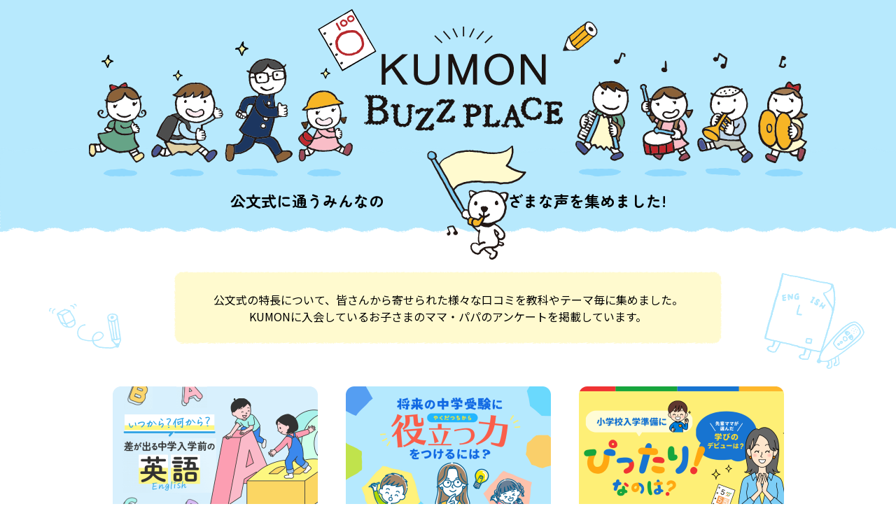

--- FILE ---
content_type: text/html
request_url: https://buzz.kumon.ne.jp/index.html
body_size: 3806
content:
<!DOCTYPE html>
<html lang="ja">
  <head>
    <!-- Google Tag Manager -->
    <script>(function(w,d,s,l,i){w[l]=w[l]||[];w[l].push({'gtm.start':
    new Date().getTime(),event:'gtm.js'});var f=d.getElementsByTagName(s)[0],
    j=d.createElement(s),dl=l!='dataLayer'?'&l='+l:'';j.async=true;j.src=
    'https://www.googletagmanager.com/gtm.js?id='+i+dl;f.parentNode.insertBefore(j,f);
    })(window,document,'script','dataLayer','GTM-MHD7K7');</script>
    <!-- End Google Tag Manager -->
    <meta charset="utf-8">
    <meta name="author" content="公文教育研究会 https://buzz.kumon.ne.jp/">
    <meta name="keywords" content="公文の口コミ,くもんの評判,公文式の効果,KUMON BUZZ PLACE">
    <meta name="description" content="公文（くもん）の口コミ・評判・効果など、くもんで学んでいる現役の方や、OB・OG、お子さんをKUMONに通わせているお母さん・お父さんの生の声（リアルボイス）を集めたサイトです。公文教育研究会口コミ・評判公式サイト KUMON BUZZ PLACE">
    <meta name="format-detection" content="telephone=no">
    <meta name="viewport" content="width=device-width, initial-scale=1.0">
    <link rel="canonical" href="https://buzz.kumon.ne.jp/">
    <link rel="apple-touch-icon" href="/apple-touch-icon.png">
    <title>公文（kumon）の口コミ・評判公式サイト KUMON BUZZ PLACE｜公文教育研究会</title>

    <meta property="og:locale" content="ja_JP">
    <meta property="og:type" content="website">
    <meta property="og:title" content="公文（kumon）の口コミ・評判公式サイト KUMON BUZZ PLACE｜公文教育研究会">
    <meta property="og:description" content="公文（くもん）の口コミ・評判・効果など、くもんで学んでいる現役の方や、OB・OG、お子さんをKUMONに通わせているお母さん・お父さんの生の声（リアルボイス）を集めたサイトです。公文教育研究会口コミ・評判公式サイト KUMON BUZZ PLACE">
    <meta property="og:image" content="https://buzz.kumon.ne.jp/common/images/ogp.png">
    <meta property="og:url" content="https://buzz.kumon.ne.jp/">

    <meta name="twitter:card" content="summary_large_image">
    <meta name="twitter:url" content="https://buzz.kumon.ne.jp/">
    <meta name="twitter:title" content="公文（kumon）の口コミ・評判公式サイト KUMON BUZZ PLACE｜公文教育研究会">
    <meta name="twitter:description" content="公文（くもん）の口コミ・評判・効果など、くもんで学んでいる現役の方や、OB・OG、お子さんをKUMONに通わせているお母さん・お父さんの生の声（リアルボイス）を集めたサイトです。公文教育研究会口コミ・評判公式サイト KUMON BUZZ PLACE">
    <meta name="twitter:image" content="https://buzz.kumon.ne.jp/common/images/ogp.png">

    <link rel="preconnect" href="https://fonts.googleapis.com">
    <link rel="preconnect" href="https://fonts.gstatic.com" crossorigin>
    <link href="https://fonts.googleapis.com/css2?family=Noto+Sans+JP:wght@400;500;700;900&family=Zen+Maru+Gothic:wght@400;500;700;900&display=swap&subset=japanese" rel="stylesheet">
    <link rel="stylesheet" href="/common/css/common.css">
    <script type="text/javascript" src="/common/js/jquery-3.7.1.min.js"></script>
    <script type="text/javascript" src="/common/js/common.js"></script>
    <link rel="stylesheet" href="/top/css/top.css">
  </head>
  <body>
    <!-- Google Tag Manager (noscript) -->
    <noscript><iframe src="https://www.googletagmanager.com/ns.html?id=GTM-MHD7K7"
    height="0" width="0" style="display:none;visibility:hidden"></iframe></noscript>
    <!-- End Google Tag Manager (noscript) -->

    <main id="main">
      <div class="mv">
        <div class="mv-inner">
          <div class="mv-img-1">
            <picture>
              <source srcset="/top/images/mv_img_1_sp.svg" media="(max-width: 767px)">
              <img src="/top/images/mv_img_1_pc.svg" width="377" height="193" alt="">
            </picture>
          </div>
          <h1 class="mv-logo">
            <img src="/top/images/logo_kbp.svg" width="285" height="149" alt="公文（kumon）の口コミ・評判公式サイトKUMON BUZZ PLACE">
          </h1>
          <p class="mv-lead">
            <span class="mv-lead-1">公文式に通うみんなの</span>
            <span class="mv-lead-2">さまざまな声を集めました!</span>
          </p>
          <div class="mv-img-2">
            <picture>
              <source srcset="/top/images/mv_img_2_sp.svg" media="(max-width: 767px)">
              <img src="/top/images/mv_img_2_pc.svg" width="332" height="177" alt="">
            </picture>
          </div>
        </div>
      </div>

      <div class="about">
        <p>公文式の特長について、皆さんから寄せられた様々な口コミを教科やテーマ毎に集めました。<br>KUMONに入会しているお子さまのママ・パパのアンケートを掲載しています。</p>
      </div>

      <div class="pagelist">
        <div class="pagelist-inner">
          <div class="pagelist-list">
            <article class="pagelist-box">
              <a href="/kbp/enquete/eigo-gakushu/">
                <h2 class="pagelist-box-title">
                  <img src="/top/images/box_img_1.png" width="293" height="195" alt="いつから？何から？差が出る中学入学前の英語">
                </h2>
                <p class="pagelist-box-text">英語の勉強は学校の授業だけで大丈夫？ちゃんと授業についていける?などなど心配になりますよね。今回、英検&reg;3～5級に合格した小学生のママ・パパに、中学入学前の英語学習について伺いました。</p>
              </a>
            </article>
            <article class="pagelist-box">
              <a href="/kbp/enquete/chugaku-juken/">
                <h2 class="pagelist-box-title">
                  <img src="/top/images/box_img_2.png" width="293" height="195" alt="将来の中学受験に役立つ力をつけるには？">
                </h2>
                <p class="pagelist-box-text">中学受験の準備はいつから？合格の秘けつって何？中学受験を経験したお子さまを持つ、ママたちの声を集めました！</p>
              </a>
            </article>
            <article class="pagelist-box">
              <a href="/kbp/enquete/youji/">
                <h2 class="pagelist-box-title">
                  <img src="/top/images/box_img_3.png" width="293" height="195" alt="小学校入学準備にぴったりなのは…？先輩ママが選んだ学びのデビューは？">
                </h2>
                <p class="pagelist-box-text">学びのスタートって、どうすればいいの？KUMONに入会しているママたちに、KUMONの幼児教育について聞いちゃいました！</p>
              </a>
            </article>
            <article class="pagelist-box">
              <a href="/kbp/enquete/english/">
                <h2 class="pagelist-box-title">
                  <img src="/top/images/box_img_4.png" width="293" height="195" alt="子どもが英語を好きになる！楽しみながら「聞く力」が身につく、ママたちが注目する英語学習法とは？">
                </h2>
                <p class="pagelist-box-text">全国のママたちに、英語学習に対する思いや学習方法に期待することなど、率直なご意見を聞いてみました！</p>
              </a>
            </article>
            <article class="pagelist-box">
              <a href="/kbp/enquete/uwasa/">
                <h2 class="pagelist-box-title">
                  <img src="/top/images/box_img_5.png" width="293" height="195" alt="くもんのうわさを大検証！">
                </h2>
                <p class="pagelist-box-text">インターネットや巷で飛び交うKUMONの「うわさ」を、実際に体験された方のリアルボイスをもとに、検証しました。</p>
              </a>
            </article>
            <article class="pagelist-box">
              <a href="/kbp/enquete/data_mamapapa/">
                <h2 class="pagelist-box-title">
                  <img src="/top/images/box_img_6.png" width="293" height="195" alt="データで見る ママパパ意識調査 ～KUMON入会篇～">
                </h2>
                <p class="pagelist-box-text">KUMONに入会されたお子さまのママ・パパを対象に、日常でのKUMONへの取り組み方などを伺いました。</p>
              </a>
            </article>
            <article class="pagelist-box">
              <a href="/kbp/douga/growth/">
                <h2 class="pagelist-box-title">
                  <img src="/top/images/box_img_7.png" width="293" height="195" alt="きくよママがKUMON生に聞くよ！KUMONって実際どうなの？">
                </h2>
                <p class="pagelist-box-text">子どもの学習について悩んでいる「きくよママ」。KUMONに通わせようか誰かに聞きたい！<br>実際、KUMONに通っている小学生とママのお話を聞きたくて、突然お家にお邪魔しちゃいました！</p>
              </a>
            </article>
            <article class="pagelist-box">
              <a href="/kbp/tokushu/taiken_matome.html">
                <h2 class="pagelist-box-title">
                  <img src="/top/images/box_img_8.png" width="293" height="195" alt="無料体験に参加したママたちの口コミ特集">
                </h2>
                <p class="pagelist-box-text">「無料体験ってどんなの？」「宿題ってあるのかな？」といったママたちの声を集めました。</p>
              </a>
            </article>
            <article class="pagelist-box">
              <a href="/kbp/tokushu/sansu_matome.html">
                <h2 class="pagelist-box-title">
                  <img src="/top/images/box_img_9.png" width="293" height="195" alt="公文式算数・数学の口コミ特集">
                </h2>
                <p class="pagelist-box-text">公文式で算数・数学が好きになったこと、身についたことを口コミでご紹介！</p>
              </a>
            </article>
            <article class="pagelist-box">
              <a href="/kbp/tokushu/english_matome.html">
                <h2 class="pagelist-box-title">
                  <img src="/top/images/box_img_10.png" width="293" height="195" alt="公文式英語の口コミ特集">
                </h2>
                <p class="pagelist-box-text">公文式で英語が楽しくなったこと、目に見える成長の口コミをご紹介！</p>
              </a>
            </article>
            <article class="pagelist-box">
              <a href="/kbp/tokushu/youji_matome.html">
                <h2 class="pagelist-box-title">
                  <img src="/top/images/box_img_11.png" width="293" height="195" alt="幼児のママたちの口コミ特集">
                </h2>
                <p class="pagelist-box-text">幼児からの公文式で、お子さまの可能性を実感されたママたちの口コミをご紹介！</p>
              </a>
            </article>
            <div class="pagelist-box -img">
              <img src="/top/images/bg_img_7.svg" width="144" height="182" alt="">
            </div>
          </div>
        </div>
      </div>
    </main>

    <div id="pagetop">
      <a href="#"><span>ページトップへ</span></a>
    </div>
    <footer id="footer" role="contentinfo" class="top">
      
      <div class="footer-inner">
        <ul class="footer-btn-list">
          <li>
            <a href="https://www.kumon.ne.jp/enter/search/search.php" target="_blank" class="footer-btn -search">
              <figure>
                <img src="/common/images/btn_img_kyoshitsu.svg" width="142" height="95" alt="">
              </figure>
              <div class="footer-btn-contents">
                <p class="icon-window">お近くの教室を探す</p>
              </div>
            </a>
          </li>
          <li class="footer-btn -sns">
            <figure>
              <img src="/common/images/btn_img_sns.svg" width="66" height="69" alt="">
            </figure>
            <div class="footer-btn-contents">
              <p>SNSアカウント</p>
              <ul class="footer-sns-list">
                <li><a href="https://line.me/R/ti/p/%40kumon" target="_blank"><img src="/common/images/btn_img_sns_line.svg" width="32" height="32" alt="LINE友達登録"></a></li>
                <li><a href="https://www.instagram.com/kumon_jp_official/" target="_blank"><img src="/common/images/btn_img_sns_instagram.png" width="32" height="32" alt="instagram"></a></li>
                <li><a href="https://www.youtube.com/user/kumonch" target="_blank"><img src="/common/images/btn_img_sns_youtube.png" width="32" height="32" alt="youtube"></a></li>
                <li><a href="https://www.facebook.com/kumonnow/" target="_blank"><img src="/common/images/btn_img_sns_facebook.svg" width="32" height="32" alt="Facebook"></a></li>
                <li><a href="https://x.com/KUMON_japan" target="_blank"><img src="/common/images/btn_img_sns_x.png" width="32" height="32" alt="X"></a></li>
              </ul>
            </div>
          </li>
        </ul>
        <p class="footer-logo"><a href="https://www.kumon.ne.jp/" target="_blank"><img src="/common/images/logo_kumon.svg" width="146" height="35" alt="公文教育研究会公式"></a></p>
        <nav class="footer-nav" role="navigation" aria-label="フッターメニュー">
          <ul class="footer-nav-list">
            <li><a href="https://www.kumon.ne.jp/otoiawase/index.html" target="_blank" class="icon-window">お問い合わせ</a></li>
            <li><a href="https://www.kumon.ne.jp/qa/top/index.html" target="_blank" class="icon-window">よくあるご質問</a></li>
            <li><a href="https://www.kumon.ne.jp/kiyaku.html" target="_blank" class="icon-window">サイト利用規約</a></li>
            <li><a href="https://www.kumon.ne.jp/hogo.html" target="_blank" class="icon-window">個人情報保護方針</a></li>
          </ul>
      </nav>
    </div>

      <div class="footer-copyright">
        <div class="footer-copyright-inner">
          <p><small>&copy; 2014 Kumon Institute of Education Co.,LTD.</small></p>
        </div>
      </div>
    </footer>

</body>
</html>


--- FILE ---
content_type: text/css
request_url: https://buzz.kumon.ne.jp/common/css/common.css
body_size: 7107
content:
@charset "UTF-8";
/* Initialize
--------------------------------------------------------- */
@import url("https://fonts.googleapis.com/css2?family=Zen+Maru+Gothic:wght@700&display=swap");
body,
div,
dl,
dt,
dd,
ul,
ol,
li,
h1,
h2,
h3,
h4,
h5,
h6,
pre,
form,
fieldset,
input,
textarea,
p,
blockquote,
th,
td {
  margin: 0;
  padding: 0;
}

table {
  border-collapse: collapse;
  border-spacing: 0;
}

address,
caption,
cite,
code,
dfn,
em,
strong,
th,
var {
  font-style: normal;
  font-weight: 400;
}

ol,
ul {
  list-style: none;
}

caption,
th {
  text-align: left;
}

h1,
h2,
h3,
h4,
h5,
h6 {
  font-size: 100%;
  font-weight: 400;
}

q:before,
q:after {
  content: "";
}

fieldset,
img,
abbr,
acronym {
  border: 0;
}

/* base
--------------------------------------------------------- */
* {
  font-family: "ヒラギノ角ゴ ProN W3", "Hiragino Kaku Gothic ProN", "メイリオ", Meiryo, "ＭＳ Ｐゴシック", "MS PGothic", "ＭＳ ゴシック", "MS Gothic", sans-serif;
  line-height: 1.4;
}

a {
  color: #000;
  text-decoration: underline;
}

html {
  height: 100%;
}

.cb {
  clear: both;
}

.br-sp {
  display: none;
}

body {
  font-size: 14px;
  min-height: 100%;
  height: auto;
  color: #000;
  overflow: auto;
  width: auto;
  position: relative;
}

h1 {
  font-size: 100%;
}

h2 {
  font-size: 100%;
}

h3 {
  font-size: 100%;
}

h4 {
  font-size: 100%;
}

h5 {
  font-size: 100%;
}

strong {
  font-weight: bold;
}

ul {
  margin: 0;
}

ol {
  margin: 0;
}

a:link,
a:hover,
a:visited,
a:active {
  text-decoration: none;
}

pre {
  padding: 9.5px;
  margin: 0 0 10px;
}

/* =========================================================
 common
========================================================= */
/**210906 検索オレンジボタン**/
/* ----- search_btn ----- */
.search_btn_wrap {
  margin: 75px 0;
}

.search_btn {
  -webkit-box-sizing: border-box;
          box-sizing: border-box;
  background-color: #faaf18;
  border-radius: 10px;
  color: #fff;
  display: block;
  margin: 0 auto !important;
  padding: 30px 133px 30px 115px;
  position: relative;
  text-align: center;
  width: 600px;
}

.search_btn:before,
.search_btn:after {
  content: "";
  display: block;
  position: absolute;
  bottom: -5px;
}

.search_btn:before {
  background: url(/tokushu/images/himitsu/bnr_icon_l.png) 0 0 no-repeat;
  left: 58px;
  width: 57px;
  height: 127px;
}

.search_btn:after {
  background: url(/tokushu/images/himitsu/bnr_icon_r.png) 0 0 no-repeat;
  right: 74px;
  width: 59px;
  height: 124px;
}

.search_btn span {
  display: inline-block;
  font-size: 156.25%;
  font-weight: 700;
  padding-left: 60px;
  position: relative;
  color: #fff;
}

.search_btn span:before {
  background: url(/tokushu/images/himitsu/bnr_icon_search.png) 0 0 no-repeat;
  content: "";
  display: block;
  position: absolute;
  top: 50%;
  left: 0;
  -webkit-transform: translateY(-50%);
          transform: translateY(-50%);
  width: 44px;
  height: 44px;
}

@media screen and (max-width: 768px) {
  .search_btn_wrap {
    margin: 10.666667vmin 5.34vmin;
  }
  .search_btn {
    border-radius: 2.666667vw;
    margin: 0;
    padding: 6.666667vw 17.6vw 6.666667vw 16vw;
    width: auto;
  }
  .search_btn:hover {
    opacity: 1;
  }
  .search_btn:before,
  .search_btn:after {
    bottom: -2.4vw;
  }
  .search_btn:before {
    background-size: 100% auto;
    left: 2.4vw;
    padding-top: 29.466667vw;
    width: 12.266667vw;
    height: 0;
  }
  .search_btn:after {
    background-size: 100% auto;
    right: 1.333333vw;
    padding-top: 29.933333vw;
    width: 12.8vw;
    height: 0;
  }
  .search_btn span {
    font-size: 4.8vw;
    padding-left: 9.333333vw;
  }
  .search_btn span:before {
    background-size: 100% auto;
    width: 8vw;
    height: 8vw;
  }
}
/* ============================
searchClassroom
============================ */
#searchClassroom {
  background: #bee6f9;
  margin-top: 147px;
  padding: 48px 10px;
  position: relative;
  min-width: 920px;
  -webkit-box-sizing: border-box;
          box-sizing: border-box;
}

#searchClassroom * {
  -webkit-box-sizing: border-box;
          box-sizing: border-box;
}

#searchClassroom .searchClassroom-inner {
  background-color: #fff;
  border-radius: 40px;
  margin: 0 auto;
  padding: 40px 210px 60px;
  position: relative;
  width: 900px;
}

#searchClassroom .searchClassroom-inner::before,
#searchClassroom .searchClassroom-inner::after {
  content: "";
  display: block;
  position: absolute;
}

#searchClassroom .searchClassroom-inner::before {
  background: url(/common/images/searchclassroom_img_1.png) 0 0 no-repeat;
  background-size: contain;
  bottom: 71px;
  left: 27px;
  width: 139px;
  height: 129px;
}

#searchClassroom .searchClassroom-inner::after {
  background: url(/common/images/searchclassroom_img_2_1.png) 0 0 no-repeat;
  background-size: contain;
  bottom: 48px;
  right: 47px;
  width: 86px;
  height: 124px;
}

#searchClassroom .searchClassroom-inner p:last-of-type::after {
  background: url(/common/images/searchclassroom_img_2_2.png) 0 0 no-repeat;
  background-size: contain;
  content: "";
  display: block;
  position: absolute;
  bottom: 169px;
  right: 120px;
  width: 48px;
  height: 47px;
}

#searchClassroom .searchClassroom-header {
  border: 0 none;
  margin-bottom: 10px;
}

#searchClassroom .searchClassroom-header h3 {
  font-size: 2rem;
  text-align: center;
}

#searchClassroom .searchClassroom-header h3,
#searchClassroom .searchClassroom-header h3 span {
  font-weight: 700;
}

#searchClassroom .searchClassroom-header .searchClassroom-fs-l {
  font-size: 2.3125rem;
}

#searchClassroom .searchClassroom-header .searchClassroom-fs-m {
  font-size: 2.25rem;
}

#searchClassroom p {
  font-size: 1rem;
  text-align: center;
}

#searchClassroom .searchClassroom-button {
  background-color: #1874d9;
  border-radius: 12px;
  color: #fff;
  font-size: 1.5rem;
  font-weight: 700;
  display: -webkit-box;
  display: -webkit-flex;
  display: -ms-flexbox;
  display:         flex;
  -webkit-box-pack: center;
  -webkit-justify-content: center;
  -ms-flex-pack: center;
          justify-content: center;
  margin-top: 40px;
  padding: 35px 80px;
  position: relative;
}

#searchClassroom .searchClassroom-button::before {
  background: #fff url("data:image/svg+xml;charset=utf-8,%3Csvg%20xmlns%3D%22http%3A%2F%2Fwww.w3.org%2F2000%2Fsvg%22%20width%3D%2220%22%20height%3D%2220%22%3E%3Cdefs%3E%3CclipPath%20id%3D%22a%22%3E%3Cpath%20fill%3D%22none%22%20stroke%3D%22%231874D9%22%20stroke-width%3D%223%22%20d%3D%22M0%200h20v20H0z%22%2F%3E%3C%2FclipPath%3E%3C%2Fdefs%3E%3Cg%20clip-path%3D%22url%28%23a%29%22%20fill%3D%22%231874D9%22%3E%3Cpath%20d%3D%22M8.734%2012.577a1.2%201.2%200%2001-.849-.355%201.2%201.2%200%20010-1.7l8.264-8.249a1.2%201.2%200%20011.7%200%201.2%201.2%200%20010%201.7l-8.267%208.249a1.2%201.2%200%2001-.848.355z%22%2F%3E%3Cpath%20d%3D%22M17.237%209.266a1.2%201.2%200%2001-1.2-1.2V3.85h-4.216a1.2%201.2%200%20010-2.4h6.616v6.616a1.2%201.2%200%2001-1.2%201.2z%22%2F%3E%3Cpath%20d%3D%22M13.849%2018.55H3.605a2.27%202.27%200%2001-2.268-2.267V6.039a2.27%202.27%200%20012.268-2.268h5.508v2.4H3.737v9.979h9.979v-4.6h2.4v4.735a2.27%202.27%200%2001-2.267%202.265z%22%2F%3E%3C%2Fg%3E%3C%2Fsvg%3E") center center no-repeat;
  background-size: 20px auto;
  border-radius: 50%;
  content: "";
  display: block;
  position: absolute;
  right: 16px;
  top: calc(50% - 20px);
  width: 40px;
  height: 40px;
}

#searchClassroom .searchClassroom-button span {
  color: #fff;
  display: inline-block;
  font-size: 1.5rem;
  font-weight: 700;
  padding-left: 31px;
  position: relative;
}

#searchClassroom .searchClassroom-button span::before {
  background: url("data:image/svg+xml;charset=utf-8,%3Csvg%20xmlns%3D%22http%3A%2F%2Fwww.w3.org%2F2000%2Fsvg%22%20width%3D%2231.824%22%20height%3D%2232.449%22%3E%3Cg%20fill%3D%22%23FCF66C%22%3E%3Cpath%20d%3D%22M13.193%204a9.193%209.193%200%20109.193%209.193A9.2%209.2%200%200013.193%204m0-4A13.193%2013.193%200%20110%2013.193%2013.193%2013.193%200%200113.193%200z%22%2F%3E%3Cpath%20d%3D%22M29.824%2032.449a1.993%201.993%200%2001-1.4-.574l-8.259-8.125a2%202%200%2001-.026-2.826%202%202%200%20012.826-.026l8.262%208.126a2%202%200%2001-1.4%203.426z%22%2F%3E%3C%2Fg%3E%3C%2Fsvg%3E") 0 0 no-repeat;
  background-size: contain;
  content: "";
  display: block;
  position: absolute;
  left: 0;
  top: calc(50% - 13px);
  width: 25px;
  height: 26px;
}

@media screen and (max-width: 768px) {
  #searchClassroom {
    background-size: 256vw auto;
    margin-top: 19.333333vw;
    padding: 12.666667vw 4.2666666667vw;
    min-width: auto;
  }
  #searchClassroom .searchClassroom-inner {
    border-radius: 5.3333333333vw;
    padding: 10.6666666667vw 7.4666666667vw 12.6666666667vw;
    width: auto;
  }
  #searchClassroom .searchClassroom-inner::before {
    bottom: auto;
    top: -9.6vw;
    left: -2.133333vw;
    width: 24.866667vw;
    height: 19.266667vw;
  }
  #searchClassroom .searchClassroom-inner::after {
    bottom: -9.6vw;
    right: 0vw;
    width: 13.3333333333vw;
    height: 19.2vw;
  }
  #searchClassroom .searchClassroom-inner p:last-of-type::after {
    bottom: 1.7333333333vw;
    right: 16vw;
    width: 7.4666666667vw;
    height: 7.2vw;
  }
  #searchClassroom .searchClassroom-header {
    margin-bottom: 2.1333333333vw;
  }
  #searchClassroom .searchClassroom-header h3 {
    font-size: 5.0666666667vw;
  }
  #searchClassroom .searchClassroom-header .searchClassroom-fs-l {
    font-size: 5.8666666667vw;
  }
  #searchClassroom .searchClassroom-header .searchClassroom-fs-m {
    font-size: 5.8666666667vw;
  }
  #searchClassroom p {
    font-size: 4vw;
    line-height: 1.6;
  }
  #searchClassroom .searchClassroom-button {
    border-radius: 1.6vw;
    font-size: 4.2666666667vw;
    margin-top: 6.4vw;
    padding: 6.1333333333vw 9.6vw;
  }
  #searchClassroom .searchClassroom-button::before {
    background-size: 3.2vw auto;
    border-radius: 50%;
    right: 3.2vw;
    top: calc(50% - 3.2vw);
    width: 6.4vw;
    height: 6.4vw;
  }
  #searchClassroom .searchClassroom-button span {
    font-size: 4.2666666667vw;
    padding-left: 5.6vw;
  }
  #searchClassroom .searchClassroom-button span::before {
    top: calc(50% - 1.9vw);
    width: 4vw;
    height: 4.1333333333vw;
  }
}
/* color type1 */
#searchClassroom.-type1 {
  background-color: #faaf18;
}

#searchClassroom.-type1::after {
  background: url(/common/images/searchclassroom_img_type1.png) 0 0 no-repeat;
  background-size: contain;
  content: "";
  display: block;
  position: absolute;
  top: -90px;
  left: calc(50% - 37px);
  width: 74px;
  height: 174px;
}

@media screen and (max-width: 768px) {
  #searchClassroom.-type1::after {
    top: -9.733333vw;
    left: calc(50% - 6.8vw);
    width: 13.6vw;
    height: 32.133333vw;
  }
}
#searchClassroom.-type1 .searchClassroom-button {
  background-color: #f9ae32;
}

#searchClassroom.-type1 .searchClassroom-button::before {
  background-image: url("data:image/svg+xml;charset=utf-8,%3Csvg%20xmlns%3D%22http%3A%2F%2Fwww.w3.org%2F2000%2Fsvg%22%20width%3D%2220%22%20height%3D%2220%22%3E%3Cdefs%3E%3CclipPath%20id%3D%22a%22%3E%3Cpath%20fill%3D%22none%22%20stroke%3D%22%23F9AE32%22%20stroke-width%3D%223%22%20d%3D%22M0%200h20v20H0z%22%2F%3E%3C%2FclipPath%3E%3C%2Fdefs%3E%3Cg%20clip-path%3D%22url%28%23a%29%22%20fill%3D%22%23F9AE32%22%3E%3Cpath%20d%3D%22M8.734%2012.577a1.2%201.2%200%2001-.849-.355%201.2%201.2%200%20010-1.7l8.264-8.249a1.2%201.2%200%20011.7%200%201.2%201.2%200%20010%201.7l-8.267%208.249a1.2%201.2%200%2001-.848.355z%22%2F%3E%3Cpath%20d%3D%22M17.237%209.266a1.2%201.2%200%2001-1.2-1.2V3.85h-4.216a1.2%201.2%200%20010-2.4h6.616v6.616a1.2%201.2%200%2001-1.2%201.2z%22%2F%3E%3Cpath%20d%3D%22M13.849%2018.55H3.605a2.27%202.27%200%2001-2.268-2.267V6.039a2.27%202.27%200%20012.268-2.268h5.508v2.4H3.737v9.979h9.979v-4.6h2.4v4.735a2.27%202.27%200%2001-2.267%202.265z%22%2F%3E%3C%2Fg%3E%3C%2Fsvg%3E");
}

#searchClassroom.-type1 .searchClassroom-button span::before {
  background-image: url("data:image/svg+xml;charset=utf-8,%3Csvg%20xmlns%3D%22http%3A%2F%2Fwww.w3.org%2F2000%2Fsvg%22%20width%3D%2231.824%22%20height%3D%2232.449%22%3E%3Cg%20fill%3D%22%23FFFF82%22%3E%3Cpath%20d%3D%22M13.193%204a9.193%209.193%200%20109.193%209.193A9.2%209.2%200%200013.193%204m0-4A13.193%2013.193%200%20110%2013.193%2013.193%2013.193%200%200113.193%200z%22%2F%3E%3Cpath%20d%3D%22M29.824%2032.449a1.993%201.993%200%2001-1.4-.574l-8.259-8.125a2%202%200%2001-.026-2.826%202%202%200%20012.826-.026l8.262%208.126a2%202%200%2001-1.4%203.426z%22%2F%3E%3C%2Fg%3E%3C%2Fsvg%3E");
}

/* color type2 */
#searchClassroom.-type2 {
  background-color: #b5e9ff;
}

#searchClassroom.-type2::after {
  background: url(/common/images/searchclassroom_img_type2.png) 0 0 no-repeat;
  background-size: contain;
  content: "";
  display: block;
  position: absolute;
  top: -92px;
  left: calc(50% - 71px);
  width: 143px;
  height: 141px;
}

@media screen and (max-width: 768px) {
  #searchClassroom.-type2::after {
    top: -9.733333vw;
    left: calc(50% - 11.466667vw);
    width: 22.933333vw;
    height: 22.4vw;
  }
}
#searchClassroom.-type2 .searchClassroom-button {
  background-color: #1371de;
}

#searchClassroom.-type2 .searchClassroom-button::before {
  background-image: url("data:image/svg+xml;charset=utf-8,%3Csvg%20xmlns%3D%22http%3A%2F%2Fwww.w3.org%2F2000%2Fsvg%22%20width%3D%2220%22%20height%3D%2220%22%3E%3Cdefs%3E%3CclipPath%20id%3D%22a%22%3E%3Cpath%20fill%3D%22none%22%20stroke%3D%22%231371DE%22%20stroke-width%3D%223%22%20d%3D%22M0%200h20v20H0z%22%2F%3E%3C%2FclipPath%3E%3C%2Fdefs%3E%3Cg%20clip-path%3D%22url%28%23a%29%22%20fill%3D%22%231371DE%22%3E%3Cpath%20d%3D%22M8.734%2012.577a1.2%201.2%200%2001-.849-.355%201.2%201.2%200%20010-1.7l8.264-8.249a1.2%201.2%200%20011.7%200%201.2%201.2%200%20010%201.7l-8.267%208.249a1.2%201.2%200%2001-.848.355z%22%2F%3E%3Cpath%20d%3D%22M17.237%209.266a1.2%201.2%200%2001-1.2-1.2V3.85h-4.216a1.2%201.2%200%20010-2.4h6.616v6.616a1.2%201.2%200%2001-1.2%201.2z%22%2F%3E%3Cpath%20d%3D%22M13.849%2018.55H3.605a2.27%202.27%200%2001-2.268-2.267V6.039a2.27%202.27%200%20012.268-2.268h5.508v2.4H3.737v9.979h9.979v-4.6h2.4v4.735a2.27%202.27%200%2001-2.267%202.265z%22%2F%3E%3C%2Fg%3E%3C%2Fsvg%3E");
}

#searchClassroom.-type2 .searchClassroom-button span::before {
  background-image: url("data:image/svg+xml;charset=utf-8,%3Csvg%20xmlns%3D%22http%3A%2F%2Fwww.w3.org%2F2000%2Fsvg%22%20width%3D%2231.824%22%20height%3D%2232.449%22%3E%3Cg%20fill%3D%22%23fff%22%3E%3Cpath%20d%3D%22M13.193%204a9.193%209.193%200%20109.193%209.193A9.2%209.2%200%200013.193%204m0-4A13.193%2013.193%200%20110%2013.193%2013.193%2013.193%200%200113.193%200z%22%2F%3E%3Cpath%20d%3D%22M29.824%2032.449a1.993%201.993%200%2001-1.4-.574l-8.259-8.125a2%202%200%2001-.026-2.826%202%202%200%20012.826-.026l8.262%208.126a2%202%200%2001-1.4%203.426z%22%2F%3E%3C%2Fg%3E%3C%2Fsvg%3E");
}

/* color type3 */
#searchClassroom.-type3 {
  background-color: #fef49a;
}

#searchClassroom.-type3::after {
  background: url(/common/images/searchclassroom_img_type3.png) 0 0 no-repeat;
  background-size: contain;
  content: "";
  display: block;
  position: absolute;
  top: -62px;
  left: calc(50% - 57.5px);
  width: 115px;
  height: 112px;
}

@media screen and (max-width: 768px) {
  #searchClassroom.-type3::after {
    top: -6.533333vw;
    left: calc(50% - 10vw);
    width: 20vw;
    height: 19.333333vw;
  }
}
#searchClassroom.-type3 .searchClassroom-button {
  background-color: #1371de;
}

#searchClassroom.-type3 .searchClassroom-button::before {
  background-image: url("data:image/svg+xml;charset=utf-8,%3Csvg%20xmlns%3D%22http%3A%2F%2Fwww.w3.org%2F2000%2Fsvg%22%20width%3D%2220%22%20height%3D%2220%22%3E%3Cdefs%3E%3CclipPath%20id%3D%22a%22%3E%3Cpath%20fill%3D%22none%22%20stroke%3D%22%231371DE%22%20stroke-width%3D%223%22%20d%3D%22M0%200h20v20H0z%22%2F%3E%3C%2FclipPath%3E%3C%2Fdefs%3E%3Cg%20clip-path%3D%22url%28%23a%29%22%20fill%3D%22%231371DE%22%3E%3Cpath%20d%3D%22M8.734%2012.577a1.2%201.2%200%2001-.849-.355%201.2%201.2%200%20010-1.7l8.264-8.249a1.2%201.2%200%20011.7%200%201.2%201.2%200%20010%201.7l-8.267%208.249a1.2%201.2%200%2001-.848.355z%22%2F%3E%3Cpath%20d%3D%22M17.237%209.266a1.2%201.2%200%2001-1.2-1.2V3.85h-4.216a1.2%201.2%200%20010-2.4h6.616v6.616a1.2%201.2%200%2001-1.2%201.2z%22%2F%3E%3Cpath%20d%3D%22M13.849%2018.55H3.605a2.27%202.27%200%2001-2.268-2.267V6.039a2.27%202.27%200%20012.268-2.268h5.508v2.4H3.737v9.979h9.979v-4.6h2.4v4.735a2.27%202.27%200%2001-2.267%202.265z%22%2F%3E%3C%2Fg%3E%3C%2Fsvg%3E");
}

#searchClassroom.-type3 .searchClassroom-button span::before {
  background-image: url("data:image/svg+xml;charset=utf-8,%3Csvg%20xmlns%3D%22http%3A%2F%2Fwww.w3.org%2F2000%2Fsvg%22%20width%3D%2231.824%22%20height%3D%2232.449%22%3E%3Cg%20fill%3D%22%23fff%22%3E%3Cpath%20d%3D%22M13.193%204a9.193%209.193%200%20109.193%209.193A9.2%209.2%200%200013.193%204m0-4A13.193%2013.193%200%20110%2013.193%2013.193%2013.193%200%200113.193%200z%22%2F%3E%3Cpath%20d%3D%22M29.824%2032.449a1.993%201.993%200%2001-1.4-.574l-8.259-8.125a2%202%200%2001-.026-2.826%202%202%200%20012.826-.026l8.262%208.126a2%202%200%2001-1.4%203.426z%22%2F%3E%3C%2Fg%3E%3C%2Fsvg%3E");
}

/* color type4 */
#searchClassroom.-type4 {
  background-color: #ddf4fe;
}

#searchClassroom.-type4::after {
  background: url(/common/images/searchclassroom_img_type4.png) 0 0 no-repeat;
  background-size: contain;
  content: "";
  display: block;
  position: absolute;
  top: -102px;
  left: calc(50% - 62px);
  width: 124px;
  height: 150px;
}

@media screen and (max-width: 768px) {
  #searchClassroom.-type4::after {
    top: -12.2vw;
    left: calc(50% - 10.333333vw);
    width: 20.8vw;
    height: 25.066667vw;
  }
}
#searchClassroom.-type4 .searchClassroom-button {
  background-color: #f9ae32;
}

#searchClassroom.-type4 .searchClassroom-button::before {
  background-image: url("data:image/svg+xml;charset=utf-8,%3Csvg%20xmlns%3D%22http%3A%2F%2Fwww.w3.org%2F2000%2Fsvg%22%20width%3D%2220%22%20height%3D%2220%22%3E%3Cdefs%3E%3CclipPath%20id%3D%22a%22%3E%3Cpath%20fill%3D%22none%22%20stroke%3D%22%23F9AE32%22%20stroke-width%3D%223%22%20d%3D%22M0%200h20v20H0z%22%2F%3E%3C%2FclipPath%3E%3C%2Fdefs%3E%3Cg%20clip-path%3D%22url%28%23a%29%22%20fill%3D%22%23F9AE32%22%3E%3Cpath%20d%3D%22M8.734%2012.577a1.2%201.2%200%2001-.849-.355%201.2%201.2%200%20010-1.7l8.264-8.249a1.2%201.2%200%20011.7%200%201.2%201.2%200%20010%201.7l-8.267%208.249a1.2%201.2%200%2001-.848.355z%22%2F%3E%3Cpath%20d%3D%22M17.237%209.266a1.2%201.2%200%2001-1.2-1.2V3.85h-4.216a1.2%201.2%200%20010-2.4h6.616v6.616a1.2%201.2%200%2001-1.2%201.2z%22%2F%3E%3Cpath%20d%3D%22M13.849%2018.55H3.605a2.27%202.27%200%2001-2.268-2.267V6.039a2.27%202.27%200%20012.268-2.268h5.508v2.4H3.737v9.979h9.979v-4.6h2.4v4.735a2.27%202.27%200%2001-2.267%202.265z%22%2F%3E%3C%2Fg%3E%3C%2Fsvg%3E");
}

#searchClassroom.-type4 .searchClassroom-button span::before {
  background-image: url("data:image/svg+xml;charset=utf-8,%3Csvg%20xmlns%3D%22http%3A%2F%2Fwww.w3.org%2F2000%2Fsvg%22%20width%3D%2231.824%22%20height%3D%2232.449%22%3E%3Cg%20fill%3D%22%23fff%22%3E%3Cpath%20d%3D%22M13.193%204a9.193%209.193%200%20109.193%209.193A9.2%209.2%200%200013.193%204m0-4A13.193%2013.193%200%20110%2013.193%2013.193%2013.193%200%200113.193%200z%22%2F%3E%3Cpath%20d%3D%22M29.824%2032.449a1.993%201.993%200%2001-1.4-.574l-8.259-8.125a2%202%200%2001-.026-2.826%202%202%200%20012.826-.026l8.262%208.126a2%202%200%2001-1.4%203.426z%22%2F%3E%3C%2Fg%3E%3C%2Fsvg%3E");
}

/* color type5 */
#searchClassroom.-type5 {
  background-color: #dcf4ff;
}

#searchClassroom.-type5::after {
  background: url(/common/images/searchclassroom_img_type5.png) 0 0 no-repeat;
  background-size: contain;
  content: "";
  display: block;
  position: absolute;
  top: -93.5px;
  left: calc(50% - 40px);
  width: 80px;
  height: 142px;
}

@media screen and (max-width: 768px) {
  #searchClassroom.-type5::after {
    top: -9.733333vw;
    left: calc(50% - 6.333333vw);
    width: 12.666667vw;
    height: 22.533333vw;
  }
}
#searchClassroom.-type5 .searchClassroom-button {
  background-color: #1a9fe8;
  border: 2px solid #2d2421;
  -webkit-transition: all .1s ease-out 0s;
          transition: all .1s ease-out 0s;
}

#searchClassroom.-type5 .searchClassroom-button::before {
  background-image: url("data:image/svg+xml;charset=utf-8,%3Csvg%20xmlns%3D%22http%3A%2F%2Fwww.w3.org%2F2000%2Fsvg%22%20width%3D%2220%22%20height%3D%2220%22%3E%3Cdefs%3E%3CclipPath%20id%3D%22a%22%3E%3Cpath%20fill%3D%22none%22%20stroke%3D%22%231A9FE8%22%20stroke-width%3D%223%22%20d%3D%22M0%200h20v20H0z%22%2F%3E%3C%2FclipPath%3E%3C%2Fdefs%3E%3Cg%20clip-path%3D%22url%28%23a%29%22%20fill%3D%22%231A9FE8%22%3E%3Cpath%20d%3D%22M8.734%2012.577a1.2%201.2%200%2001-.849-.355%201.2%201.2%200%20010-1.7l8.264-8.249a1.2%201.2%200%20011.7%200%201.2%201.2%200%20010%201.7l-8.267%208.249a1.2%201.2%200%2001-.848.355z%22%2F%3E%3Cpath%20d%3D%22M17.237%209.266a1.2%201.2%200%2001-1.2-1.2V3.85h-4.216a1.2%201.2%200%20010-2.4h6.616v6.616a1.2%201.2%200%2001-1.2%201.2z%22%2F%3E%3Cpath%20d%3D%22M13.849%2018.55H3.605a2.27%202.27%200%2001-2.268-2.267V6.039a2.27%202.27%200%20012.268-2.268h5.508v2.4H3.737v9.979h9.979v-4.6h2.4v4.735a2.27%202.27%200%2001-2.267%202.265z%22%2F%3E%3C%2Fg%3E%3C%2Fsvg%3E");
}

#searchClassroom.-type5 .searchClassroom-button span::before {
  background-image: url("data:image/svg+xml;charset=utf-8,%3Csvg%20xmlns%3D%22http%3A%2F%2Fwww.w3.org%2F2000%2Fsvg%22%20width%3D%2231.824%22%20height%3D%2232.449%22%3E%3Cg%20fill%3D%22%23fff%22%3E%3Cpath%20d%3D%22M13.193%204a9.193%209.193%200%20109.193%209.193A9.2%209.2%200%200013.193%204m0-4A13.193%2013.193%200%20110%2013.193%2013.193%2013.193%200%200113.193%200z%22%2F%3E%3Cpath%20d%3D%22M29.824%2032.449a1.993%201.993%200%2001-1.4-.574l-8.259-8.125a2%202%200%2001-.026-2.826%202%202%200%20012.826-.026l8.262%208.126a2%202%200%2001-1.4%203.426z%22%2F%3E%3C%2Fg%3E%3C%2Fsvg%3E");
}

@media screen and (min-width: 769px) {
  #searchClassroom.-type5 .searchClassroom-button:hover {
    opacity: 1;
    border: 2px solid #1a9fe8;
    background: #fff;
  }
  #searchClassroom.-type5 .searchClassroom-button:hover,
  #searchClassroom.-type5 .searchClassroom-button:hover span {
    color: #1a9fe8;
  }
  #searchClassroom.-type5 .searchClassroom-button:hover::before {
    background-image: url("data:image/svg+xml;charset=utf-8,%3Csvg%20xmlns%3D%22http%3A%2F%2Fwww.w3.org%2F2000%2Fsvg%22%20width%3D%2220%22%20height%3D%2220%22%3E%3Cdefs%3E%3CclipPath%20id%3D%22a%22%3E%3Cpath%20fill%3D%22none%22%20stroke%3D%22%23fff%22%20stroke-width%3D%223%22%20d%3D%22M0%200h20v20H0z%22%2F%3E%3C%2FclipPath%3E%3C%2Fdefs%3E%3Cg%20clip-path%3D%22url%28%23a%29%22%20fill%3D%22%23fff%22%3E%3Cpath%20d%3D%22M8.734%2012.577a1.2%201.2%200%2001-.849-.355%201.2%201.2%200%20010-1.7l8.264-8.249a1.2%201.2%200%20011.7%200%201.2%201.2%200%20010%201.7l-8.267%208.249a1.2%201.2%200%2001-.848.355z%22%2F%3E%3Cpath%20d%3D%22M17.237%209.266a1.2%201.2%200%2001-1.2-1.2V3.85h-4.216a1.2%201.2%200%20010-2.4h6.616v6.616a1.2%201.2%200%2001-1.2%201.2z%22%2F%3E%3Cpath%20d%3D%22M13.849%2018.55H3.605a2.27%202.27%200%2001-2.268-2.267V6.039a2.27%202.27%200%20012.268-2.268h5.508v2.4H3.737v9.979h9.979v-4.6h2.4v4.735a2.27%202.27%200%2001-2.267%202.265z%22%2F%3E%3C%2Fg%3E%3C%2Fsvg%3E");
    background-color: #1a9fe8;
  }
  #searchClassroom.-type5 .searchClassroom-button:hover span::before {
    background-image: url("data:image/svg+xml;charset=utf-8,%3Csvg%20xmlns%3D%22http%3A%2F%2Fwww.w3.org%2F2000%2Fsvg%22%20width%3D%2231.824%22%20height%3D%2232.449%22%3E%3Cg%20fill%3D%22%231A9FE8%22%3E%3Cpath%20d%3D%22M13.193%204a9.193%209.193%200%20109.193%209.193A9.2%209.2%200%200013.193%204m0-4A13.193%2013.193%200%20110%2013.193%2013.193%2013.193%200%200113.193%200z%22%2F%3E%3Cpath%20d%3D%22M29.824%2032.449a1.993%201.993%200%2001-1.4-.574l-8.259-8.125a2%202%200%2001-.026-2.826%202%202%200%20012.826-.026l8.262%208.126a2%202%200%2001-1.4%203.426z%22%2F%3E%3C%2Fg%3E%3C%2Fsvg%3E");
  }
}
/* color type6 */
#searchClassroom.-type6::after {
  content: none;
  display: none;
}

/* color type7 */
#searchClassroom.-type7 {
  background-color: #ddf4fe;
}

#searchClassroom.-type7::after {
  background: url(/common/images/searchclassroom_img_type7.png) 0 0 no-repeat;
  background-size: contain;
  content: "";
  display: block;
  position: absolute;
  top: -91px;
  left: calc(50% - 54px);
  width: 106px;
  height: 139px;
}

@media screen and (max-width: 768px) {
  #searchClassroom.-type7::after {
    top: -9.8vw;
    left: calc(50% - 10.333333vw);
    width: 17.333333vw;
    height: 22.533333vw;
  }
}
#searchClassroom.-type7 .searchClassroom-button {
  background-color: #f9ae32;
}

#searchClassroom.-type7 .searchClassroom-button::before {
  background-image: url("data:image/svg+xml;charset=utf-8,%3Csvg%20xmlns%3D%22http%3A%2F%2Fwww.w3.org%2F2000%2Fsvg%22%20width%3D%2220%22%20height%3D%2220%22%3E%3Cdefs%3E%3CclipPath%20id%3D%22a%22%3E%3Cpath%20fill%3D%22none%22%20stroke%3D%22%23F9AE32%22%20stroke-width%3D%223%22%20d%3D%22M0%200h20v20H0z%22%2F%3E%3C%2FclipPath%3E%3C%2Fdefs%3E%3Cg%20clip-path%3D%22url%28%23a%29%22%20fill%3D%22%23F9AE32%22%3E%3Cpath%20d%3D%22M8.734%2012.577a1.2%201.2%200%2001-.849-.355%201.2%201.2%200%20010-1.7l8.264-8.249a1.2%201.2%200%20011.7%200%201.2%201.2%200%20010%201.7l-8.267%208.249a1.2%201.2%200%2001-.848.355z%22%2F%3E%3Cpath%20d%3D%22M17.237%209.266a1.2%201.2%200%2001-1.2-1.2V3.85h-4.216a1.2%201.2%200%20010-2.4h6.616v6.616a1.2%201.2%200%2001-1.2%201.2z%22%2F%3E%3Cpath%20d%3D%22M13.849%2018.55H3.605a2.27%202.27%200%2001-2.268-2.267V6.039a2.27%202.27%200%20012.268-2.268h5.508v2.4H3.737v9.979h9.979v-4.6h2.4v4.735a2.27%202.27%200%2001-2.267%202.265z%22%2F%3E%3C%2Fg%3E%3C%2Fsvg%3E");
}

#searchClassroom.-type7 .searchClassroom-button span::before {
  background-image: url("data:image/svg+xml;charset=utf-8,%3Csvg%20xmlns%3D%22http%3A%2F%2Fwww.w3.org%2F2000%2Fsvg%22%20width%3D%2231.824%22%20height%3D%2232.449%22%3E%3Cg%20fill%3D%22%23fff%22%3E%3Cpath%20d%3D%22M13.193%204a9.193%209.193%200%20109.193%209.193A9.2%209.2%200%200013.193%204m0-4A13.193%2013.193%200%20110%2013.193%2013.193%2013.193%200%200113.193%200z%22%2F%3E%3Cpath%20d%3D%22M29.824%2032.449a1.993%201.993%200%2001-1.4-.574l-8.259-8.125a2%202%200%2001-.026-2.826%202%202%200%20012.826-.026l8.262%208.126a2%202%200%2001-1.4%203.426z%22%2F%3E%3C%2Fg%3E%3C%2Fsvg%3E");
}

/* color type8 */
#searchClassroom.-type8 {
  background-color: #ddf4fe;
}

#searchClassroom.-type8 .searchClassroom-button {
  background-color: #f9ae32;
}

#searchClassroom.-type8 .searchClassroom-button::before {
  background-image: url("data:image/svg+xml;charset=utf-8,%3Csvg%20xmlns%3D%22http%3A%2F%2Fwww.w3.org%2F2000%2Fsvg%22%20width%3D%2220%22%20height%3D%2220%22%3E%3Cdefs%3E%3CclipPath%20id%3D%22a%22%3E%3Cpath%20fill%3D%22none%22%20stroke%3D%22%23F9AE32%22%20stroke-width%3D%223%22%20d%3D%22M0%200h20v20H0z%22%2F%3E%3C%2FclipPath%3E%3C%2Fdefs%3E%3Cg%20clip-path%3D%22url%28%23a%29%22%20fill%3D%22%23F9AE32%22%3E%3Cpath%20d%3D%22M8.734%2012.577a1.2%201.2%200%2001-.849-.355%201.2%201.2%200%20010-1.7l8.264-8.249a1.2%201.2%200%20011.7%200%201.2%201.2%200%20010%201.7l-8.267%208.249a1.2%201.2%200%2001-.848.355z%22%2F%3E%3Cpath%20d%3D%22M17.237%209.266a1.2%201.2%200%2001-1.2-1.2V3.85h-4.216a1.2%201.2%200%20010-2.4h6.616v6.616a1.2%201.2%200%2001-1.2%201.2z%22%2F%3E%3Cpath%20d%3D%22M13.849%2018.55H3.605a2.27%202.27%200%2001-2.268-2.267V6.039a2.27%202.27%200%20012.268-2.268h5.508v2.4H3.737v9.979h9.979v-4.6h2.4v4.735a2.27%202.27%200%2001-2.267%202.265z%22%2F%3E%3C%2Fg%3E%3C%2Fsvg%3E");
}

#searchClassroom.-type8 .searchClassroom-button span::before {
  background-image: url("data:image/svg+xml;charset=utf-8,%3Csvg%20xmlns%3D%22http%3A%2F%2Fwww.w3.org%2F2000%2Fsvg%22%20width%3D%2231.824%22%20height%3D%2232.449%22%3E%3Cg%20fill%3D%22%23fff%22%3E%3Cpath%20d%3D%22M13.193%204a9.193%209.193%200%20109.193%209.193A9.2%209.2%200%200013.193%204m0-4A13.193%2013.193%200%20110%2013.193%2013.193%2013.193%200%200113.193%200z%22%2F%3E%3Cpath%20d%3D%22M29.824%2032.449a1.993%201.993%200%2001-1.4-.574l-8.259-8.125a2%202%200%2001-.026-2.826%202%202%200%20012.826-.026l8.262%208.126a2%202%200%2001-1.4%203.426z%22%2F%3E%3C%2Fg%3E%3C%2Fsvg%3E");
}

#MV_wrap {
  border-top: 1px solid #000;
}

#MV_wrap #MV_inner {
  margin-right: auto;
  margin-left: auto;
  text-align: center;
  width: 1170px;
  position: relative;
}

#MV_wrap #MV_inner img {
  vertical-align: bottom;
}

#MV_wrap #MV_inner_sp {
  display: none;
}

#md_h2 {
  width: 900px;
  margin: 0 auto 0 auto;
  padding: 20px 0 20px 0;
  font-size: 16px;
  line-height: 1.6;
}

#right_contents {
  float: right;
}

#left_contents {
  width: 900px;
  margin: auto;
}

#head_sns_btn {
  position: absolute;
  top: 15px;
  right: 10px;
}

@media screen and (max-width: 768px) {
  #MV_wrap {
    border-top: none;
  }
  #MV_wrap #MV_inner {
    display: none;
  }
  #MV_wrap #MV_inner_sp {
    display: block;
  }
  #MV_wrap #MV_inner_sp img {
    max-width: 100%;
    height: auto;
    margin: 0;
    padding: 0;
    vertical-align: bottom;
  }
  #MV_wrap #MV_inner_sp {
    margin-top: 0;
  }
  #md_h2 {
    width: auto;
    margin: 0 5.33%;
    word-break: break-all;
    padding: 4vmin 0;
    font-size: 16px;
  }
  #PC_Side {
    display: none;
  }
  #wrap_sec {
    width: 100%;
    margin: 0;
    padding: 0 0 0 0;
  }
  #left_contents {
    margin-top: 1rem;
    float: none;
    width: 100%;
    display: block;
  }
  #head_sns_btn {
    display: none;
  }
}
/*------------------------------------------------*/
.top_h3 {
  margin-right: auto;
  margin-left: auto;
  text-align: center;
  width: 1170px;
}

.recomend_bar {
  background-color: #7ccef6;
  color: white;
  font-size: 140%;
  padding: 20px 20px 20px 26px;
}

@media screen and (max-width: 768px) {
  .top_h3 {
    margin-right: auto;
    margin-left: auto;
    text-align: center;
    width: 100%;
  }
}
.-pc {
  display: initial;
}

.-sp {
  display: none;
}

/* おすすめ記事 */
.report {
  width: 900px;
  margin: 50px auto 0;
  -webkit-box-sizing: border-box;
          box-sizing: border-box;
}

.report h3 {
  font-size: 20px;
  line-height: 1.6;
  margin: 0 0 15px;
  color: #138ac4;
  text-align: center;
  position: relative;
  padding: 16px 0 0;
}

.report h3::before {
  content: "";
  position: absolute;
  top: 0;
  left: 50%;
  width: 50px;
  height: 1px;
  background-color: #138ac4;
  -webkit-transform: translate(-50%, 0);
          transform: translate(-50%, 0);
}

.report ul {
  font-size: 14px;
  line-height: 1.6;
  list-style: none;
  margin: 0;
  padding: 0;
  border-bottom: 1px solid #999;
}

.report ul li {
  padding: 18px 5px;
  border-top: 1px solid #999;
}

.report ul li a {
  display: block;
  background-image: url(/images/common/icon_report.png);
  background-repeat: no-repeat;
  background-position: left center;
  background-size: 18px;
  padding: 2px 0 2px 30px;
}

@media screen and (max-width: 768px) {
  /*html {
  	font-size: calc(100vmin / 32);
  }*/
  .-pc {
    display: none !important;
  }
  .-sp {
    display: block !important;
  }
  /* おすすめ記事 */
  .report {
    padding: 8% 5.33% 4%;
    width: auto;
  }
  .report h3 {
    font-size: 21px;
    margin: 0 0 4.267%;
    padding: 3vmin 0 0;
  }
  .report ul {
    font-size: 16px;
  }
  .report ul li {
    padding: 4.533% .667%;
  }
  .report ul li a {
    background-position: top 4px left;
    padding: .2667% 0 .2667% 8%;
  }
}
.bn_pat_01 img {
  width: 269px;
}

/* SNSアカウント変更 */
#sns_box {
  width: 100%;
  padding: 30px 0 30px 0;
  margin-left: 24px;
}

#sns_box2 {
  display: block;
  width: 100%;
  padding: 16px 0 0 0;
}

#sns_box #sns_button {
  display: -webkit-box;
  display: -webkit-flex;
  display: -ms-flexbox;
  display:         flex;
  -webkit-box-pack: center;
  -webkit-justify-content: center;
  -ms-flex-pack: center;
          justify-content: center;
  -webkit-box-align: center;
  -webkit-align-items: center;
  -ms-flex-align: center;
          align-items: center;
}

#sns_box2 #sns_button2 {
  display: -webkit-box;
  display: -webkit-flex;
  display: -ms-flexbox;
  display:         flex;
  -webkit-box-pack: center;
  -webkit-justify-content: center;
  -ms-flex-pack: center;
          justify-content: center;
  -webkit-box-align: center;
  -webkit-align-items: center;
  -ms-flex-align: center;
          align-items: center;
}

#sns_box #sns_button li {
  margin: 0 11px;
}

#sns_box #sns_button li img {
  width: 35px;
}

#sns_h3 {
  margin: 0 0 15px;
  text-align: center;
  font-size: 14px;
}

/* くもん　もっと知りたい */
.kumon_banner {
  background-color: #e1f3fc;
  padding: 27px 30px 33px;
  width: 900px;
  margin: 50px auto 0;
  -webkit-box-sizing: border-box;
          box-sizing: border-box;
}

.kumon_banner h3 {
  font-size: 20px;
  margin: 0 0 27px;
  color: #000;
  line-height: 1.6;
}

.more {
  display: -webkit-box;
  display: -webkit-flex;
  display: -ms-flexbox;
  display:         flex;
}

.more * {
  -webkit-box-sizing: border-box;
          box-sizing: border-box;
}

.more_left {
  margin: 0 7px 0 0;
  -webkit-box-flex: 1;
  -webkit-flex-grow: 1;
  -ms-flex-positive: 1;
          flex-grow: 1;
  -webkit-flex-basis: 265px;
  -ms-flex-preferred-size: 265px;
          flex-basis: 265px;
  /*display:none;*/
}

.more_left p {
  margin: 0;
  font-size: 16px;
  line-height: 1.6;
}

.more_left p a {
  display: -webkit-box;
  display: -webkit-flex;
  display: -ms-flexbox;
  display:         flex;
  background-color: #fff;
  height: 100%;
  border: 1px solid #b7c5cd;
  -webkit-align-content: center;
  -ms-flex-line-pack: center;
          align-content: center;
  -webkit-box-align: center;
  -webkit-align-items: center;
  -ms-flex-align: center;
          align-items: center;
  -webkit-box-pack: center;
  -webkit-justify-content: center;
  -ms-flex-pack: center;
          justify-content: center;
  -webkit-box-orient: vertical;
  -webkit-box-direction: normal;
  -webkit-flex-direction: column;
      -ms-flex-direction: column;
          flex-direction: column;
  padding: 15px 0;
  max-width: 100%;
}

.more_left p a span {
  text-align: center;
}

.more_left p img {
  width: 120px;
  height: auto;
  margin: 0 0 5px 0;
}

.more_right {
  -webkit-box-flex: 2;
  -webkit-flex-grow: 2;
  -ms-flex-positive: 2;
          flex-grow: 2;
  min-height: 160px;
  -webkit-flex-basis: 500px;
  -ms-flex-preferred-size: 500px;
          flex-basis: 500px;
}

.kumon_banner ul {
  margin: 0;
  font-size: 16px;
  line-height: 1.6;
  display: -webkit-box;
  display: -webkit-flex;
  display: -ms-flexbox;
  display:         flex;
  -webkit-flex-wrap: wrap;
      -ms-flex-wrap: wrap;
          flex-wrap: wrap;
  -webkit-box-pack: justify;
  -webkit-justify-content: space-between;
  -ms-flex-pack: justify;
          justify-content: space-between;
  -webkit-align-content: space-between;
  -ms-flex-line-pack: justify;
          align-content: space-between;
  height: 100%;
}

.kumon_banner ul li {
  width: 49.5%;
  height: 48%;
}

.kumon_banner ul li a {
  display: -webkit-box;
  display: -webkit-flex;
  display: -ms-flexbox;
  display:         flex;
  background-color: #fff;
  height: 100%;
  border: 1px solid #b7c5cd;
  -webkit-align-content: center;
  -ms-flex-line-pack: center;
          align-content: center;
  -webkit-box-align: center;
  -webkit-align-items: center;
  -ms-flex-align: center;
          align-items: center;
  -webkit-box-pack: center;
  -webkit-justify-content: center;
  -ms-flex-pack: center;
          justify-content: center;
}

.kumon_banner ul li a span {
  text-align: center;
}

.kumon_banner ul li.second a {
  -webkit-box-orient: vertical;
  -webkit-box-direction: normal;
  -webkit-flex-flow: column;
      -ms-flex-flow: column;
          flex-flow: column;
}

.kumon_banner ul li.second img {
  width: 140px;
}

.kumon_banner ul li:not(.second) img {
  height: 30px;
  vertical-align: middle;
  margin: 0 0 5px 0;
  width: auto;
}

@media screen and (max-width: 768px) {
  /* SNSアカウント変更 */
  #sns_h3 {
    margin-right: auto;
    margin-left: auto;
    text-align: center;
    width: 100%;
  }
  /* SNSアカウント変更 */
  #sns_box {
    width: auto;
    background-color: #fff;
    padding: 10px 0 20px;
  }
  #sns_inner {
    display: -webkit-box;
    display: -webkit-flex;
    display: -ms-flexbox;
    display:         flex;
  }
  #sns_box #sns_button {
    display: -webkit-box;
    display: -webkit-flex;
    display: -ms-flexbox;
    display:         flex;
    -webkit-box-pack: center;
    -webkit-justify-content: center;
    -ms-flex-pack: center;
            justify-content: center;
    line-height: 1;
  }
  #sns_box #sns_button li {
    margin: 0 3vmin;
  }
  #sns_box #sns_button li img {
    width: 10vmin;
    vertical-align: top;
  }
  #sns_h3 {
    margin: 0;
    text-align: left;
    font-size: 16px;
  }
  /* くもん　もっと知りたい */
  .kumon_banner {
    padding: 27px 5.33% 33px;
    width: auto;
    margin: auto;
    -webkit-box-sizing: border-box;
            box-sizing: border-box;
  }
  .kumon_banner h3 {
    font-size: 16px;
    margin: 0 0 6vmin;
    text-align: center;
  }
  .more {
    display: -webkit-box;
    display: -webkit-flex;
    display: -ms-flexbox;
    display:         flex;
    -webkit-box-orient: vertical;
    -webkit-box-direction: normal;
    -webkit-flex-direction: column;
        -ms-flex-direction: column;
            flex-direction: column;
  }
  .more_left {
    margin: 0;
    -webkit-flex-basis: auto;
    -ms-flex-preferred-size: auto;
            flex-basis: auto;
  }
  .more_left p a {
    height: 150px;
    padding: 0;
  }
  .more_left p a span {
    text-align: center;
  }
  .more_left p img {
    width: 90px;
    height: auto;
  }
  .more_right {
    -webkit-box-flex: 2;
    -webkit-flex-grow: 2;
    -ms-flex-positive: 2;
            flex-grow: 2;
    min-height: auto;
    -webkit-flex-basis: auto;
    -ms-flex-preferred-size: auto;
            flex-basis: auto;
  }
  .kumon_banner ul {
    margin: 0;
    font-size: 16px;
    line-height: 1.6;
    display: -webkit-box;
    display: -webkit-flex;
    display: -ms-flexbox;
    display:         flex;
    -webkit-flex-wrap: wrap;
        -ms-flex-wrap: wrap;
            flex-wrap: wrap;
    -webkit-box-pack: justify;
    -webkit-justify-content: space-between;
    -ms-flex-pack: justify;
            justify-content: space-between;
    -webkit-align-content: space-between;
    -ms-flex-line-pack: justify;
            align-content: space-between;
    height: auto;
    -webkit-box-orient: vertical;
    -webkit-box-direction: normal;
    -webkit-flex-direction: column;
        -ms-flex-direction: column;
            flex-direction: column;
  }
  .kumon_banner ul li {
    width: 100%;
    height: auto;
    margin: 6px 0 0;
    min-height: 50px;
  }
  .kumon_banner ul li a {
    height: 70px;
  }
  .kumon_banner ul li:nth-child(1) a {
    height: 150px;
  }
  .kumon_banner ul li a span {
    text-align: center;
  }
  .kumon_banner ul li.second a {
    -webkit-box-orient: vertical;
    -webkit-box-direction: normal;
    -webkit-flex-flow: column;
        -ms-flex-flow: column;
            flex-flow: column;
  }
  .kumon_banner ul li.second img {
    width: 120px;
  }
  .kumon_banner ul li:not(.second) img {
    height: 30px;
    vertical-align: middle;
    margin: auto;
    width: auto;
  }
  .kumon_banner ul li:nth-child(1) img {
    width: 120px;
    height: auto;
    margin-bottom: 5px;
  }
}
/* お近くの教室を探す 追従ボタン */
#search_btn_flow {
  padding: 0 12px 12px 0;
  position: fixed;
  bottom: 0;
  right: 0;
  z-index: 199;
}

#search_btn_flow .search_btn_flow_inner {
  border-radius: 50%;
  display: block;
  text-decoration: none;
  width: 140px;
  height: 140px;
}

#search_btn_flow .search_btn_flow_inner::before {
  background-color: #2077ce;
  border: 2px solid #000;
  border-radius: 50%;
  -webkit-box-sizing: border-box;
          box-sizing: border-box;
  content: "";
  display: block;
  position: absolute;
  top: 0;
  left: 0;
  width: 140px;
  height: 140px;
  -webkit-transition: all .3s ease-out;
          transition: all .3s ease-out;
}

#search_btn_flow .search_btn_flow_inner::after {
  background: #7dccf4 url(/images/common/searchbtnflow_icon_search.svg) 50% 50% no-repeat;
  background-size: 22px auto;
  border-radius: 50%;
  content: "";
  display: block;
  position: absolute;
  top: 0;
  left: 94px;
  width: 44px;
  height: 44px;
}

#search_btn_flow .search_btn_flow_inner * {
  font-family: "Zen Maru Gothic", sans-serif;
  font-weight: 700;
}

#search_btn_flow .search_btn_flow_inner p {
  color: #fff;
  display: -webkit-box;
  display: -webkit-flex;
  display: -ms-flexbox;
  display:         flex;
  -webkit-box-align: center;
  -webkit-align-items: center;
  -ms-flex-align: center;
          align-items: center;
  -webkit-box-pack: center;
  -webkit-justify-content: center;
  -ms-flex-pack: center;
          justify-content: center;
  -webkit-box-orient: vertical;
  -webkit-box-direction: normal;
  -webkit-flex-flow: column;
      -ms-flex-flow: column;
          flex-flow: column;
  font-size: 18px;
  line-height: 1.4444444444;
  text-align: center;
  position: relative;
  width: 100%;
  height: 100%;
}

#search_btn_flow .search_btn_flow_inner p::after {
  background: url(/images/common/searchbtnflow_img.png) 0 0 no-repeat;
  background-size: contain;
  content: "";
  display: block;
  position: absolute;
  bottom: -12px;
  right: -12px;
  width: 67px;
  height: 65px;
}

#search_btn_flow .search_btn_flow_inner p span {
  font-size: 16px;
  display: block;
}

#search_btn_flow .search_btn_flow_inner:hover {
  opacity: 1;
}

@media screen and (min-width: 769px) {
  #search_btn_flow .search_btn_flow_inner:hover::before {
    -webkit-transform: scale(1.12);
            transform: scale(1.12);
    opacity: .73;
  }
}
@media screen and (max-width: 768px) {
  #search_btn_flow {
    padding: 0 2.533333vw 2.533333vw 0;
  }
  #search_btn_flow .search_btn_flow_inner,
  #search_btn_flow .search_btn_flow_inner::before {
    width: 27.466667vw;
    height: 27.466667vw;
  }
  #search_btn_flow .search_btn_flow_inner::after {
    background-size: 4.285333vw auto;
    left: 18.666667vw;
    width: 8.666667vw;
    height: 8.666667vw;
  }
  #search_btn_flow .search_btn_flow_inner p {
    font-size: 4vw;
  }
  #search_btn_flow .search_btn_flow_inner p::after {
    bottom: -2.533333vw;
    right: -2.533333vw;
    width: 13.2vw;
    height: 12.666667vw;
  }
  #search_btn_flow .search_btn_flow_inner p span {
    font-size: 3.466667vw;
  }
}
@media screen and (min-width: 768px), print {
  html,
  body {
    min-width: 1170px;
  }
  .-sp {
    display: none !important;
  }
  a:hover {
    text-decoration: none;
    opacity: .73;
  }
  a[href^=tel] {
    color: #333;
    cursor: default;
    text-decoration: none;
    pointer-events: none;
  }
  a[href^=tel]:hover {
    color: #333;
    text-decoration: none;
    opacity: 1;
  }
  .icon-window::after {
    background: url(/common/images/icon_window.svg) 0 0 no-repeat;
    background-size: contain;
    content: "";
    display: inline-block;
    margin-left: 6px;
    vertical-align: middle;
    width: 10px;
    height: 10px;
  }
  #header {
    background-color: #fff;
    padding: 19px;
    text-align: center;
  }
  #header img {
    width: 140px;
    height: auto;
    vertical-align: top;
  }
  #pagetop {
    display: none;
    position: fixed;
    bottom: 74px;
    right: 24px;
    width: 50px;
    height: 50px;
    z-index: 9997;
  }
  #pagetop a {
    background-color: #7ad1fa;
    border: 2px solid #7ad1fa;
    border-radius: 50%;
    display: block;
    width: 100%;
    height: 100%;
    padding: 0;
    text-decoration: none;
    text-indent: -9999px;
    -webkit-transition: all .15s ease-out 0s;
            transition: all .15s ease-out 0s;
  }
  #pagetop a::before {
    border-right: 7px solid transparent;
    border-left: 7px solid transparent;
    border-bottom: 13px solid #fff;
    border-top: 0;
    content: "";
    position: absolute;
    top: 49%;
    left: 52%;
    width: 0;
    height: 0;
    -webkit-transform: translate(-50%, -50%);
            transform: translate(-50%, -50%);
    -webkit-transition: all .15s ease-out 0s;
            transition: all .15s ease-out 0s;
  }
  #pagetop a:hover {
    background-color: #fff;
    border-color: #7ad1fa;
  }
  #pagetop a:hover::before {
    border-bottom-color: #7ad1fa;
  }
  #footer {
    color: #333;
    margin-top: 94px;
  }
  #footer * {
    -webkit-box-sizing: border-box;
            box-sizing: border-box;
    font-family: "Noto Sans JP", -apple-system, "ヒラギノ角ゴ ProN W3", Meiryo, sans-serif;
    font-weight: 400;
  }
  #footer img {
    vertical-align: top;
  }
  #footer .footer-pagetop-btn a {
    background-color: #65c4f2;
    border-radius: 8px;
    color: #fff;
    display: block;
    font-family: "Noto Sans JP", -apple-system, "ヒラギノ角ゴ ProN W3", Meiryo, sans-serif;
    font-size: 1.5rem;
    font-weight: 700;
    line-height: 1.416666;
    margin: 0 auto 10px;
    padding: 33px 0 35px;
    position: relative;
    text-align: center;
    width: 480px;
  }
  #footer .footer-pagetop-btn a::before {
    background-color: #fff;
    border-radius: 50%;
    content: "";
    display: block;
    position: absolute;
    top: 50%;
    left: 24px;
    translate: 0 -50%;
    width: 40px;
    height: 40px;
  }
  #footer .footer-pagetop-btn a::after {
    border-style: solid;
    border-top: 6px solid transparent;
    border-bottom: 6px solid transparent;
    border-right: 11px solid #65c4f2;
    border-left: 0;
    content: "";
    display: block;
    position: absolute;
    top: 50%;
    left: 36px;
    translate: 0 -50%;
    width: 0;
    height: 0;
  }
  #footer .footer-inner {
    margin: 0 auto;
    padding: 80px 0 98px;
    width: 900px;
  }
  #footer .footer-btn-list {
    display: -webkit-box;
    display: -webkit-flex;
    display: -ms-flexbox;
    display:         flex;
    -webkit-box-pack: justify;
    -webkit-justify-content: space-between;
    -ms-flex-pack: justify;
            justify-content: space-between;
  }
  #footer .footer-btn-list .footer-btn {
    background-color: #fff;
    border: 1px solid #333;
    border-radius: 12px;
    display: -webkit-box;
    display: -webkit-flex;
    display: -ms-flexbox;
    display:         flex;
    -webkit-box-align: center;
    -webkit-align-items: center;
    -ms-flex-align: center;
            align-items: center;
    width: 430px;
  }
  #footer .footer-btn-list .footer-btn figure {
    display: block;
    margin: 0;
  }
  #footer .footer-btn-list .footer-btn .footer-btn-contents > p {
    font-size: 1.125rem;
    font-weight: 700;
    text-align: center;
  }
  #footer .footer-btn-list .footer-btn .icon-window::after {
    margin-left: 8px;
    width: 18px;
    height: 18px;
  }
  #footer .footer-btn-list .footer-btn.-search {
    padding: 24px 12px 19px;
  }
  #footer .footer-btn-list .footer-btn.-search figure {
    margin-right: 30px;
    width: 142px;
  }
  #footer .footer-btn-list .footer-btn.-sns {
    padding: 32px 12px 32px 37px;
  }
  #footer .footer-btn-list .footer-btn.-sns figure {
    margin-right: 44px;
    width: 66px;
  }
  #footer .footer-btn-list .footer-btn.-sns .footer-btn-contents > p {
    font-size: 1rem;
  }
  #footer .footer-btn-list .footer-sns-list {
    display: -webkit-box;
    display: -webkit-flex;
    display: -ms-flexbox;
    display:         flex;
    margin-top: 12px;
  }
  #footer .footer-btn-list .footer-sns-list li {
    margin-left: 20px;
    width: 32px;
  }
  #footer .footer-btn-list .footer-sns-list li:first-child {
    margin-left: 0;
  }
  #footer .footer-logo {
    margin: 80px auto 0;
    text-align: center;
    width: 204px;
  }
  #footer .footer-logo a {
    display: block;
    padding: 16px 29px;
  }
  #footer .footer-nav-list {
    display: -webkit-box;
    display: -webkit-flex;
    display: -ms-flexbox;
    display:         flex;
    -webkit-box-pack: center;
    -webkit-justify-content: center;
    -ms-flex-pack: center;
            justify-content: center;
    margin-top: 40px;
  }
  #footer .footer-nav-list li {
    font-size: .6875rem;
    margin-left: 40px;
  }
  #footer .footer-nav-list li:first-child {
    margin-left: 0;
  }
  #footer .footer-copyright {
    background-color: #b9eaff;
    color: #31a2d7;
    padding: 30px 0 40px;
    position: relative;
    text-align: center;
  }
  #footer .footer-copyright small {
    font-size: .6875rem;
    line-height: 1.5;
  }
  #footer.top {
    background-color: #e2f6fe;
  }
  #footer.top .footer-logo a {
    background-color: #fff;
  }
  #footer.top .footer-copyright {
    background-color: #b7e9fd;
  }
  #footer.top .footer-copyright::before {
    background: url(/top/images/footer_bg_top.svg) 0 0 repeat-x;
    background-size: cover;
    content: "";
    display: block;
    position: absolute;
    top: -12px;
    left: 0;
    z-index: 1;
    width: 100%;
    height: 12px;
  }
}
@media screen and (max-width: 767px) {
  .br-sp {
    display: block;
  }
  .-pc {
    display: none !important;
  }
  .icon-window::after {
    background: url(/common/images/icon_window.svg) 0 0 no-repeat;
    background-size: contain;
    content: "";
    display: inline-block;
    margin-left: 1.6vw;
    vertical-align: middle;
    width: 2.6666666667vw;
    height: 2.6666666667vw;
  }
  #header {
    background-color: #fff;
    padding: 2.6666666667vw;
    text-align: center;
  }
  #header img {
    width: 23vw;
    height: auto;
    vertical-align: top;
  }
  #pagetop {
    display: none;
    position: fixed;
    bottom: 18.1333333333vw;
    right: 4vw;
    width: 12vw;
    height: 12vw;
    z-index: 9997;
  }
  #pagetop a {
    background-color: #7ad1fa;
    border: 2px solid #7ad1fa;
    border-radius: 50%;
    display: block;
    width: 100%;
    height: 100%;
    padding: 0;
    text-decoration: none;
    text-indent: -9999px;
    -webkit-transition: all .15s ease-out 0s;
            transition: all .15s ease-out 0s;
  }
  #pagetop a::before {
    border-right: 1.8666666667vw solid transparent;
    border-left: 1.8666666667vw solid transparent;
    border-bottom: 3.4666666667vw solid #fff;
    border-top: 0;
    content: "";
    position: absolute;
    top: 49%;
    left: 52%;
    width: 0;
    height: 0;
    -webkit-transform: translate(-50%, -50%);
            transform: translate(-50%, -50%);
  }
  #footer {
    color: #333;
    margin-top: 16vw;
  }
  #footer * {
    font-family: "Noto Sans JP", -apple-system, "ヒラギノ角ゴ ProN W3", Meiryo, sans-serif;
    font-weight: 400;
  }
  #footer img {
    width: 100%;
    height: auto;
    vertical-align: top;
  }
  #footer .footer-pagetop-btn a {
    background-color: #65c4f2;
    border-radius: 1.6vw;
    color: #fff;
    display: block;
    font-family: "Noto Sans JP", -apple-system, "ヒラギノ角ゴ ProN W3", Meiryo, sans-serif;
    font-size: 4.2666666667vw;
    font-weight: 700;
    line-height: 1.416666;
    margin: 0 auto 2.6666666667vw;
    padding: 6vw 0;
    position: relative;
    text-align: center;
    width: 76.5333333333vw;
  }
  #footer .footer-pagetop-btn a::before {
    background-color: #fff;
    border-radius: 50%;
    content: "";
    display: block;
    position: absolute;
    top: 50%;
    left: 3.7333333333vw;
    translate: 0 -50%;
    width: 6.4vw;
    height: 6.4vw;
  }
  #footer .footer-pagetop-btn a::after {
    border-style: solid;
    border-top: 1.0666666667vw solid transparent;
    border-bottom: 1.0666666667vw solid transparent;
    border-right: 2.1333333333vw solid #65c4f2;
    border-left: 0;
    content: "";
    display: block;
    position: absolute;
    top: 50%;
    left: 5.6vw;
    translate: 0 -50%;
    width: 0;
    height: 0;
  }
  #footer .footer-inner {
    padding: 10.6666666667vw 0 18.9333333333vw;
  }
  #footer .footer-btn-list {
    margin: 0 auto;
    width: 78.6666666667vw;
  }
  #footer .footer-btn-list .footer-btn {
    background-color: #fff;
    border: 1px solid #333;
    border-radius: 3.2vw;
    display: block;
    margin-top: 17.6vw;
    position: relative;
  }
  #footer .footer-btn-list .footer-btn figure {
    display: block;
    margin: 0;
    position: absolute;
    top: -13.8666666667vw;
    left: 50%;
    translate: -50% 0;
  }
  #footer .footer-btn-list .footer-btn .footer-btn-contents > p {
    font-size: 4.8vw;
    font-weight: 700;
    text-align: center;
  }
  #footer .footer-btn-list .footer-btn .icon-window::after {
    margin-left: 2.1333333333vw;
    width: 4.2666666667vw;
    height: 4.2666666667vw;
  }
  #footer .footer-btn-list .footer-btn.-search {
    margin-top: 19.7333333333vw;
    padding: 11.2vw 0;
  }
  #footer .footer-btn-list .footer-btn.-search figure {
    top: -17.6vw;
    width: 32vw;
  }
  #footer .footer-btn-list .footer-btn.-sns {
    padding: 6.9333333333vw 8vw 8.5333333333vw;
  }
  #footer .footer-btn-list .footer-btn.-sns figure {
    width: 16.2666666667vw;
  }
  #footer .footer-btn-list .footer-btn.-sns .footer-btn-contents > p {
    font-size: 4.2666666667vw;
  }
  #footer .footer-btn-list .footer-sns-list {
    display: -webkit-box;
    display: -webkit-flex;
    display: -ms-flexbox;
    display:         flex;
    margin-top: 2.1333333333vw;
  }
  #footer .footer-btn-list .footer-sns-list li {
    margin-left: 4.6666666667vw;
    width: 10.1333333333vw;
  }
  #footer .footer-btn-list .footer-sns-list li:first-child {
    margin-left: 0;
  }
  #footer .footer-logo {
    margin: 16vw auto 0;
    text-align: center;
    width: 54.4vw;
  }
  #footer .footer-logo a {
    display: block;
    padding: 4.2666666667vw 7.7333333333vw;
  }
  #footer .footer-nav-list {
    display: -webkit-box;
    display: -webkit-flex;
    display: -ms-flexbox;
    display:         flex;
    -webkit-box-pack: center;
    -webkit-justify-content: center;
    -ms-flex-pack: center;
            justify-content: center;
    -webkit-flex-wrap: wrap;
        -ms-flex-wrap: wrap;
            flex-wrap: wrap;
    gap: 5.3333333333vw 10.6666666667vw;
    margin: 10.6666666667vw auto 0;
    width: 91.4666666667vw;
  }
  #footer .footer-nav-list li {
    font-size: 3.7333333333vw;
  }
  #footer .footer-copyright {
    background-color: #b9eaff;
    color: #31a2d7;
    padding: 8vw 0 9.0666666667vw;
    position: relative;
    text-align: center;
  }
  #footer .footer-copyright small {
    font-size: 3.2vw;
    line-height: 1.5;
  }
  #footer.top {
    background-color: #e2f6fe;
  }
  #footer.top .footer-logo {
    background-color: #fff;
  }
  #footer.top .footer-copyright {
    background-color: #b7e9fd;
  }
  #footer.top .footer-copyright::before {
    background: url(/top/images/footer_bg_top.svg) 0 0 repeat-x;
    background-size: cover;
    content: "";
    display: block;
    position: absolute;
    top: -3.2vw;
    left: 0;
    z-index: 1;
    width: 100%;
    height: 3.2vw;
  }
}


--- FILE ---
content_type: text/css
request_url: https://buzz.kumon.ne.jp/top/css/top.css
body_size: 1546
content:
@charset "UTF-8";
@media screen and (min-width: 768px), print {
  /* =========================================================
   common
  ========================================================= */
  main {
    font-size: 1rem;
    font-weight: 400;
  }
  main * {
    -webkit-box-sizing: border-box;
            box-sizing: border-box;
    font-family: "Noto Sans JP", -apple-system, "ヒラギノ角ゴ ProN W3", Meiryo, sans-serif;
  }
  main img {
    vertical-align: top;
  }
  main a:hover {
    opacity: 1;
  }
  main a:hover img {
    opacity: .73;
  }
  /* =========================================================
   MV
  ========================================================= */
  .mv {
    background-color: #b7e9fd;
    margin-bottom: 87px;
    position: relative;
  }
  .mv::before {
    background: url(/top/images/mv_bg.svg) center bottom no-repeat;
    background-size: cover;
    content: "";
    display: block;
    position: absolute;
    bottom: -31px;
    left: 0;
    width: 100%;
    height: 122px;
  }
  .mv .mv-inner {
    display: -webkit-box;
    display: -webkit-flex;
    display: -ms-flexbox;
    display:         flex;
    -webkit-flex-wrap: wrap;
        -ms-flex-wrap: wrap;
            flex-wrap: wrap;
    -webkit-box-align: end;
    -webkit-align-items: flex-end;
    -ms-flex-align: end;
            align-items: flex-end;
    -webkit-box-pack: justify;
    -webkit-justify-content: space-between;
    -ms-flex-pack: justify;
            justify-content: space-between;
    margin: 0 auto;
    padding-top: 38px;
    width: 1027px;
    position: relative;
    z-index: 1;
  }
  .mv .mv-img-1 {
    -webkit-box-ordinal-group: 2;
    -webkit-order: 1;
    -ms-flex-order: 1;
            order: 1;
  }
  .mv .mv-logo {
    -webkit-box-ordinal-group: 3;
    -webkit-order: 2;
    -ms-flex-order: 2;
            order: 2;
    margin-bottom: 65px;
    position: relative;
  }
  .mv .mv-logo::before {
    background: url(/top/images/mv_img_3.svg) 0 0 no-repeat;
    content: "";
    display: block;
    position: absolute;
    top: -26px;
    left: -67.5px;
    width: 86px;
    height: 90px;
  }
  .mv .mv-logo::after {
    background: url(/top/images/mv_img_4.svg) 0 0 no-repeat;
    content: "";
    display: block;
    position: absolute;
    top: -10px;
    right: -52px;
    width: 58px;
    height: 46px;
  }
  .mv .mv-img-2 {
    -webkit-box-ordinal-group: 4;
    -webkit-order: 3;
    -ms-flex-order: 3;
            order: 3;
  }
  .mv .mv-lead {
    -webkit-box-ordinal-group: 5;
    -webkit-order: 4;
    -ms-flex-order: 4;
            order: 4;
    font-family: "Zen Maru Gothic", serif;
    font-size: 1.375rem;
    font-weight: 700;
    margin-top: 19px;
    position: relative;
    text-align: center;
    width: 100%;
  }
  .mv .mv-lead::after {
    background: url(/top/images/mv_icon_kumonken.svg) 0 0 no-repeat;
    content: "";
    display: block;
    margin-left: -30px;
    position: absolute;
    top: -63px;
    left: 50%;
    translate: -50% 0;
    width: 142px;
    height: 163px;
  }
  .mv .mv-lead-1 {
    padding-right: 63px;
  }
  .mv .mv-lead-2 {
    padding-left: 63px;
  }
  .mv .mv-lead span {
    font-family: "Zen Maru Gothic", serif;
  }
  /* =========================================================
   about
  ========================================================= */
  .about {
    background: url(/top/images/about_bg_pc.svg) 50% 50% no-repeat;
    background-size: contain;
    display: -webkit-box;
    display: -webkit-flex;
    display: -ms-flexbox;
    display:         flex;
    -webkit-box-orient: vertical;
    -webkit-box-direction: normal;
    -webkit-flex-direction: column;
        -ms-flex-direction: column;
            flex-direction: column;
    -webkit-box-align: center;
    -webkit-align-items: center;
    -ms-flex-align: center;
            align-items: center;
    -webkit-box-pack: center;
    -webkit-justify-content: center;
    -ms-flex-pack: center;
            justify-content: center;
    color: #000;
    margin: 56px auto 0;
    position: relative;
    text-align: center;
    width: 783px;
    height: 104px;
  }
  .about p {
    line-height: 1.5;
  }
  .about::before {
    background: url(/top/images/bg_img_2.svg) 0 0 no-repeat;
    background-size: contain;
    content: "";
    display: block;
    position: absolute;
    top: 46px;
    left: -179px;
    width: 103px;
    height: 64px;
  }
  .about::after {
    background: url(/top/images/bg_img_1.svg) 0 0 no-repeat;
    background-size: contain;
    content: "";
    display: block;
    position: absolute;
    top: 0;
    right: -216px;
    width: 162px;
    height: 149px;
  }
  /* =========================================================
   page list
  ========================================================= */
  .pagelist {
    width: 959px;
    margin: 0 auto;
    position: relative;
  }
  .pagelist::before {
    background: url(/top/images/bg_img_4.svg) 0 0 no-repeat;
    background-size: contain;
    content: "";
    display: block;
    position: absolute;
    top: 527px;
    left: -159px;
    width: 138px;
    height: 238px;
  }
  .pagelist::after {
    background: url(/top/images/bg_img_3.svg) 0 0 no-repeat;
    background-size: contain;
    content: "";
    display: block;
    position: absolute;
    top: 365px;
    right: -145px;
    width: 134px;
    height: 195px;
  }
  .pagelist .pagelist-list {
    display: -webkit-box;
    display: -webkit-flex;
    display: -ms-flexbox;
    display:         flex;
    -webkit-box-pack: justify;
    -webkit-justify-content: space-between;
    -ms-flex-pack: justify;
            justify-content: space-between;
    -webkit-flex-wrap: wrap;
        -ms-flex-wrap: wrap;
            flex-wrap: wrap;
  }
  .pagelist .pagelist-list::before {
    background: url(/top/images/bg_img_6.svg) 0 0 no-repeat;
    background-size: contain;
    content: "";
    display: block;
    position: absolute;
    top: 1224px;
    left: -160px;
    width: 139px;
    height: 154px;
  }
  .pagelist .pagelist-list::after {
    background: url(/top/images/bg_img_5.svg) 0 0 no-repeat;
    background-size: contain;
    content: "";
    display: block;
    position: absolute;
    top: 1192px;
    right: -114px;
    width: 109px;
    height: 169px;
  }
  .pagelist .pagelist-box {
    margin-top: 60px;
    width: 293px;
    position: relative;
    z-index: 1;
  }
  .pagelist .pagelist-box.-img {
    padding: 8px 0 0 58px;
  }
  .pagelist .pagelist-box-text {
    color: #333;
    line-height: 1.75;
    margin-top: 20px;
  }
}
@media screen and (max-width: 767px) {
  /* =========================================================
   common
  ========================================================= */
  main {
    font-size: 4.2666666667vw;
    font-weight: 400;
  }
  main * {
    -webkit-box-sizing: border-box;
            box-sizing: border-box;
    font-family: "Noto Sans JP", -apple-system, "ヒラギノ角ゴ ProN W3", Meiryo, sans-serif;
  }
  main img {
    vertical-align: top;
    width: 100%;
    height: auto;
  }
  /* =========================================================
   MV
  ========================================================= */
  .mv {
    background-color: #b7e9fd;
    margin-bottom: 35.2vw;
    position: relative;
  }
  .mv::before {
    background: url(/top/images/mv_bg.svg) center bottom no-repeat;
    background-size: cover;
    content: "";
    display: block;
    position: absolute;
    bottom: -12.2666666667vw;
    left: 0;
    width: 100%;
    height: 48vw;
  }
  .mv .mv-inner {
    margin: 0 auto;
    padding-top: 4.2666666667vw;
    width: 82.4vw;
    position: relative;
    z-index: 1;
  }
  .mv .mv-logo {
    margin: 2.9333333333vw auto 4.2666666667vw;
    width: 64.2666666667vw;
  }
  .mv .mv-img-2 {
    margin-top: 6.5333333333vw;
  }
  .mv .mv-lead {
    font-size: 5.8666666667vw;
    font-weight: 700;
    margin-top: 19px;
    text-align: center;
    width: 100%;
  }
  .mv .mv-lead span {
    font-family: "Zen Maru Gothic", serif;
    display: block;
  }
  /* =========================================================
   about
  ========================================================= */
  .about {
    background: url(/top/images/about_bg_sp.svg) 50% 50% no-repeat;
    background-size: contain;
    display: -webkit-box;
    display: -webkit-flex;
    display: -ms-flexbox;
    display:         flex;
    -webkit-box-orient: vertical;
    -webkit-box-direction: normal;
    -webkit-flex-direction: column;
        -ms-flex-direction: column;
            flex-direction: column;
    -webkit-box-align: center;
    -webkit-align-items: center;
    -ms-flex-align: center;
            align-items: center;
    -webkit-box-pack: center;
    -webkit-justify-content: center;
    -ms-flex-pack: center;
            justify-content: center;
    color: #000;
    margin: 35.2vw auto 0;
    padding: 8.8vw 5.6vw;
    position: relative;
    width: 91.4666666667vw;
    height: 48.0853333333vw;
  }
  .about p {
    line-height: 1.5;
  }
  .about::before {
    background: url(/top/images/bg_img_1.svg) 0 0 no-repeat;
    background-size: contain;
    content: "";
    display: block;
    position: absolute;
    top: -21.8666666667vw;
    right: -1.4666666667vw;
    width: 24.1333333333vw;
    height: 22.1333333333vw;
  }
  .about::after {
    background: url(/top/images/mv_icon_kumonken.svg) 0 0 no-repeat;
    background-size: contain;
    content: "";
    display: block;
    position: absolute;
    top: -31.2vw;
    left: 28vw;
    width: 33.0666666667vw;
    height: 38.1333333333vw;
  }
  /* =========================================================
   page list
  ========================================================= */
  .pagelist {
    margin: 24.8vw auto;
    position: relative;
    width: 78.6666666667vw;
  }
  .pagelist::before {
    background: url(/top/images/bg_img_2.svg) 0 0 no-repeat;
    background-size: contain;
    content: "";
    display: block;
    position: absolute;
    top: -19.2vw;
    left: -5.8666666667vw;
    width: 22.4vw;
    height: 14.4vw;
  }
  .pagelist .pagelist-box {
    margin-top: 16vw;
    position: relative;
    z-index: 1;
  }
  .pagelist .pagelist-box.-img {
    padding: 2.6666666667vw .8vw 0 0;
    text-align: center;
  }
  .pagelist .pagelist-box.-img img {
    width: 38.4vw;
    height: 48.2666666667vw;
  }
  .pagelist .pagelist-box-text {
    color: #333;
    line-height: 1.75;
    margin-top: 3.7333333333vw;
  }
}


--- FILE ---
content_type: image/svg+xml
request_url: https://buzz.kumon.ne.jp/top/images/bg_img_3.svg
body_size: 41974
content:
<svg width="135" height="195" viewBox="0 0 135 195" fill="none" xmlns="http://www.w3.org/2000/svg">
<path fill-rule="evenodd" clip-rule="evenodd" d="M73.875 15.5053L74.2169 15.7835L74.1313 16.1691C74.2452 16.2618 74.3592 16.3545 74.4731 16.4473L74.3875 16.8329L74.5798 16.8756L74.4942 17.2611L74.6865 17.3039C74.7078 17.5109 74.7291 17.7179 74.7504 17.9249L75.1351 18.0104C75.1651 18.7082 75.4412 18.6009 75.4552 19.2952C75.8933 19.4431 75.9182 19.4823 76.1818 19.6589C76.7323 19.0731 77.4286 19.194 78.1696 18.8865L78.6827 18.3935L79.0674 18.4789C79.16 18.3646 79.2527 18.2503 79.3453 18.1361C79.6801 18.143 80.015 18.1499 80.3498 18.1568L80.3926 17.964L80.7773 18.0494L80.8201 17.8566C81.4791 17.7669 82.6008 18.4712 82.8501 18.712C82.8857 18.8548 82.9212 18.9975 82.9568 19.1403L83.3415 19.2257C83.377 19.3685 83.4126 19.5112 83.4482 19.654C83.7615 20.0607 84.0748 20.4675 84.3881 20.8742C84.6212 21.4149 84.5071 21.7773 84.9006 22.2018C84.7151 22.8855 84.3445 23.3427 84.5581 23.7441L84.3012 24.9009C84.0804 24.9867 83.8595 25.0725 83.6386 25.1583L83.553 25.5439C83.1754 25.7298 82.7977 25.9157 82.4201 26.1016C82.0139 26.416 81.6078 26.7304 81.2016 27.0448L80.3895 27.0667C80.2968 27.181 80.2042 27.2953 80.1115 27.4096C79.8408 27.4169 79.5701 27.4242 79.2994 27.4316L79.2566 27.6244C78.9858 27.6317 78.7151 27.639 78.4444 27.6463L78.4016 27.8391C77.9386 27.8037 77.4755 27.7683 77.0125 27.7329L76.9697 27.9257L76.585 27.8403L76.5422 28.0331C75.8725 28.0193 75.2029 28.0054 74.5333 27.9916L74.4904 28.1844L74.2981 28.1417C73.8913 30.2766 73.4845 32.4116 73.0777 34.5465C72.7994 35.7997 72.4035 37.583 72.8413 38.3377L72.7985 38.5305C73.6675 38.8583 74.5365 39.1862 75.4055 39.514C77.5868 40.8244 81.7293 41.1036 84.0815 42.2497C84.4769 42.4387 84.7014 42.1851 84.7014 42.1851L86.24 42.5267L86.1972 42.7195C86.4038 42.698 86.6104 42.6764 86.817 42.6549L86.7742 42.8476L88.1205 43.1466C88.9254 43.6119 89.2085 43.7759 90.1934 43.8092C90.5267 42.9897 91.2967 41.1883 91.2419 39.996L91.0496 39.9533L91.7345 36.8687L91.5422 36.826C91.4017 36.171 91.3394 36.0729 91.5 35.1982C91.1652 35.1913 90.8304 35.1844 90.4955 35.1775L90.5383 34.9847L88.9997 34.643C88.9997 34.643 88.8821 34.8698 88.5722 34.7504L88.615 34.5576L85.3454 33.8316L85.3026 34.0243L85.1102 33.9816L85.1531 33.7888C84.7934 33.591 84.9856 33.7854 84.8112 33.5106C85.3064 33.4014 85.7285 33.2423 86.1364 32.9957C86.2291 32.8814 86.3217 32.7671 86.4144 32.6528L86.7991 32.7383C87.0485 32.5239 87.2979 32.3096 87.5473 32.0952L87.9319 32.1806C88.0246 32.0663 88.1172 31.952 88.2099 31.8378C88.5875 31.6519 88.9652 31.466 89.3428 31.2801L89.4284 30.8945C89.5709 30.8587 89.7134 30.823 89.8559 30.7872L89.9843 30.2088C90.1268 30.173 90.2693 30.1372 90.4118 30.1014C90.533 29.8586 90.6542 29.6158 90.7754 29.373C90.9179 29.3372 91.0604 29.3014 91.2028 29.2656L91.3313 28.6872L91.5236 28.7299L91.9089 26.9948L92.1012 27.0375C92.2652 26.6019 92.4292 26.1663 92.5932 25.7307L92.4009 25.6879L92.5721 24.9168L92.7645 24.9595C93.3223 23.8864 93.0772 21.9607 93.0009 21.1683L93.1721 20.3971L92.9798 20.3544L93.0654 19.9689L92.8731 19.9261C92.8803 19.5906 92.8875 19.255 92.8948 18.9195C92.7808 18.8267 92.6669 18.734 92.5529 18.6413L92.6814 18.0629L92.489 18.0202C92.482 17.7489 92.475 17.4776 92.4679 17.2063L92.2756 17.1636L92.3612 16.778C92.1974 16.6068 92.0336 16.4355 91.8699 16.2643L91.9555 15.8787C91.6422 15.472 91.3288 15.0653 91.0155 14.6585L91.1012 14.2729L90.8021 13.8019L90.4174 13.7165C90.3819 13.5738 90.3463 13.431 90.3107 13.2882L89.9261 13.2028C89.8905 13.06 89.8549 12.9173 89.8194 12.7745L89.4347 12.6891C89.3493 12.4678 89.2639 12.2466 89.1785 12.0253L88.7938 11.9399C88.7582 11.7971 88.7227 11.6544 88.6871 11.5116L88.3024 11.4262L88.3452 11.2334C87.7184 11.0268 87.0916 10.8201 86.4647 10.6135L86.5075 10.4207L84.3919 9.95094L84.3491 10.1437L83.3874 9.9302L83.3446 10.123L82.1906 9.86674C81.3642 9.95297 80.5378 10.0392 79.7114 10.1254C79.6187 10.2397 79.5261 10.354 79.4334 10.4683L79.0488 10.3829C78.7994 10.5972 78.55 10.8116 78.3005 11.0259L77.9159 10.9405C77.8232 11.0548 77.7306 11.1691 77.6379 11.2834L77.2533 11.198C77.1606 11.3123 77.068 11.4265 76.9753 11.5408C76.5193 11.7767 76.0633 12.0126 75.6073 12.2486C75.0978 12.5737 74.7218 13.1309 74.1536 13.3418L73.7683 15.077L73.9607 15.1197L73.875 15.5053ZM76.3121 13.6188C76.4047 13.5046 76.4974 13.3903 76.59 13.276L77.167 13.4041C77.6516 13.0397 78.1361 12.6752 78.6207 12.3108L79.4328 12.2888C79.5255 12.1745 79.6181 12.0603 79.7108 11.946L80.0954 12.0314L80.1382 11.8386L80.9504 11.8166L80.9932 11.6238C81.5203 11.6735 82.0475 11.7231 82.5747 11.7727C84.459 11.6179 86.1134 12.1202 87.5325 13.0759L88.1095 13.204L88.2162 13.6323L88.6008 13.7177C88.6862 13.939 88.7717 14.1603 88.8571 14.3815L89.2417 14.4669C89.2773 14.6097 89.3129 14.7525 89.3484 14.8952C89.6618 15.302 89.9751 15.7087 90.2884 16.1154L90.2028 16.501C90.6158 17.0648 91.0288 17.6285 91.4418 18.1922C91.4345 18.5278 91.4273 18.8633 91.42 19.1989C91.534 19.2916 91.6479 19.3844 91.7619 19.4771L91.6335 20.0555L91.8258 20.0982L91.7402 20.4838L91.9325 20.5265L91.7613 21.2976C91.8642 22.1971 92.0915 24.3549 91.3964 25.6672L91.2041 25.6245C90.9973 26.2529 90.7905 26.8813 90.5837 27.5097L90.3913 27.467L90.3057 27.8526L90.1134 27.8099C89.9779 28.117 89.8425 28.424 89.707 28.7311L89.5147 28.6884C89.4077 28.867 89.3008 29.0455 89.1939 29.2241C89.0514 29.2599 88.9089 29.2957 88.7664 29.3315C88.6452 29.5743 88.524 29.8171 88.4029 30.0599C88.1963 30.0815 87.9897 30.103 87.7831 30.1246C87.4553 30.389 87.1275 30.6533 86.7997 30.9177L85.9875 30.9397C85.7381 31.154 85.4887 31.3684 85.2393 31.5827L84.8546 31.4973C84.762 31.6116 84.6693 31.7259 84.5767 31.8402C84.1635 31.8833 83.7503 31.9264 83.3371 31.9695C83.166 32.1338 82.995 32.2982 82.824 32.4625C82.4036 32.6894 81.7072 32.7202 81.1569 32.6992C80.9644 33.2633 80.7718 33.8275 80.5793 34.3916C80.9568 34.5092 81.8079 35.069 81.84 35.0761L81.8828 34.8834C82.2924 35.008 83.2201 35.6018 83.9556 35.5459L83.9984 35.3531L87.2681 36.0792L87.3109 35.8864L87.5032 35.9291L87.4604 36.1219C87.8664 36.2626 88.0713 36.0215 88.2725 36.0999L88.2297 36.2927C88.8459 36.5475 89.6082 36.4471 89.9179 36.8699C90.096 36.9768 90.274 37.0838 90.4521 37.1908C90.188 38.6831 89.9239 40.1754 89.6598 41.6677L81.6675 39.4884L81.7103 39.2956C81.5678 39.3314 81.4253 39.3672 81.2828 39.403C80.7201 39.2106 80.1574 39.0182 79.5946 38.8258C79.1779 38.7333 78.9232 38.8959 78.7825 38.8478L78.8253 38.655L77.2867 38.3133L77.3295 38.1205L77.1371 38.0778C76.9911 38.1297 77.0729 38.367 76.7097 38.1852L76.7525 37.9924L75.9832 37.8216L76.026 37.6288L74.872 37.3725L74.9148 37.1797C74.5551 36.9819 74.7474 37.1763 74.5729 36.9015L74.3806 36.8588L74.6375 35.7021L74.4451 35.6594L74.5307 35.2738L74.3384 35.2311C74.2995 34.4975 74.9709 34.5792 75.0227 33.967L74.8304 33.9242L75.1301 32.5747L74.9378 32.532C74.8757 31.6753 75.4496 30.6058 75.6866 30.0684C76.3919 30.0733 76.6627 29.7625 77.2042 29.5962L77.5888 29.6816C77.7599 29.5173 77.9309 29.353 78.1019 29.1886C78.7217 29.124 79.3415 29.0593 79.9614 28.9946L80.0042 28.8019C80.2108 28.7803 80.4174 28.7587 80.624 28.7372C80.7166 28.6229 80.8093 28.5086 80.9019 28.3943L81.4789 28.5224C82.1202 28.0579 82.7615 27.5935 83.4029 27.129C83.7805 26.9431 84.1581 26.7572 84.5358 26.5713C84.7924 26.0214 85.0491 25.4715 85.3057 24.9216L85.498 24.9643C85.719 24.5751 86.3183 22.0277 86.2686 21.4941L86.0763 21.4514L86.2047 20.873L86.0124 20.8303L86.1408 20.2519L85.9485 20.2092C85.9272 20.0022 85.9059 19.7951 85.8846 19.5881C85.7706 19.4954 85.6567 19.4026 85.5427 19.3099C85.5214 19.1029 85.5001 18.8959 85.4788 18.6888L85.0942 18.6034C85.0586 18.4606 85.023 18.3179 84.9875 18.1751L84.6028 18.0897L84.3038 17.6187L83.9191 17.5333L83.9619 17.3405L83.5772 17.2551C83.0841 16.8253 82.8491 16.3685 82.0175 16.0995L82.0603 15.9067C82.0603 15.9067 80.4521 15.9542 80.436 15.9507C80.3434 16.065 80.2507 16.1793 80.1581 16.2935L79.7734 16.2081C79.6024 16.3725 79.4314 16.5368 79.2603 16.7011C78.5051 17.0728 77.7498 17.4446 76.9945 17.8163L76.9517 18.0091L76.7594 17.9664C76.674 17.7452 76.5886 17.5239 76.5031 17.3026L76.1185 17.2172C75.734 16.525 75.3496 15.8327 74.9651 15.1404C75.2682 14.23 75.6922 13.9869 76.3121 13.6188ZM100.79 54.2542C100.826 54.3969 100.861 54.5397 100.897 54.6825L101.282 54.7679C101.317 54.9106 101.353 55.0534 101.388 55.1962L101.773 55.2816C101.808 55.4243 101.844 55.5671 101.88 55.7099C102.3 55.9381 102.72 56.1662 103.14 56.3944L103.098 56.5872C103.34 56.7084 103.582 56.8296 103.824 56.9508L103.781 57.1436C104.586 57.4572 105.391 57.7708 106.196 58.0844L106.153 58.2772L106.922 58.448C107.352 58.7119 108.31 59.3966 109.145 59.3461L109.188 59.1533L110.534 59.4523L110.577 59.2595L111.538 59.473L111.581 59.2802L112.351 59.4511L112.393 59.2583L113.163 59.4291L113.205 59.2363L113.975 59.4071L114.018 59.2143L114.595 59.3425L114.637 59.1497L115.214 59.2778C115.79 59.1864 116.296 58.8773 116.924 58.8483L117.01 58.4627C117.635 58.4498 117.925 58.2783 118.186 57.7123L118.57 57.7977C118.898 57.5333 119.226 57.269 119.554 57.0046L119.746 57.0473L119.832 56.6617L121.2 55.954C121.414 55.5969 121.627 55.2398 121.841 54.8827C122.062 54.7968 122.283 54.711 122.504 54.6252C122.511 54.2896 122.518 53.9541 122.526 53.6185L122.718 53.6612L123.018 52.3117L123.21 52.3544L123.338 51.776L123.531 51.8187L124.087 49.3124L123.895 49.2697L124.152 48.113L123.959 48.0703L124.088 47.4919L123.895 47.4492L124.067 46.678C124.024 46.264 123.844 45.4823 123.597 45.1576C123.571 44.5954 123.645 44.7132 123.148 44.4511C123.51 43.8066 124.03 43.8883 124.559 43.5506C124.966 43.2362 125.372 42.9218 125.778 42.6074C125.92 42.5716 126.063 42.5358 126.205 42.5L126.291 42.1145C126.433 42.0787 126.576 42.0429 126.718 42.0071C126.84 41.7643 126.961 41.5214 127.082 41.2786L127.274 41.3213L127.403 40.743L127.595 40.7857L127.852 39.6289L128.044 39.6716L128.387 38.1293C128.608 37.74 129.294 36.8472 129.242 36.094L129.05 36.0513L129.178 35.4729L128.986 35.4302L129.457 33.3095L129.265 33.2668C129.272 32.9312 129.279 32.5957 129.286 32.2601C129.123 32.0889 128.959 31.9176 128.795 31.7464L128.923 31.168C128.745 31.0611 128.567 30.9541 128.389 30.8471C128.268 30.4831 128.147 30.1191 128.026 29.755L127.642 29.6696C127.556 29.4483 127.471 29.2271 127.385 29.0058L127.001 28.9204C126.965 28.7776 126.93 28.6349 126.894 28.4921L126.509 28.4067C126.474 28.2639 126.438 28.1212 126.403 27.9784L126.018 27.893L126.061 27.7002C125.498 27.5078 124.935 27.3154 124.373 27.123L124.415 26.9302L123.646 26.7594L123.689 26.5666L122.92 26.3958L122.962 26.203L121.808 25.9467L121.851 25.754C120.772 25.1603 118.507 25.517 117.855 24.6643L115.932 24.2372C114.902 24.4806 113.635 28.4474 112.916 29.6366C113.077 29.8239 113.055 29.9203 113.216 30.1076L113.173 30.3004L113.75 30.4285L113.707 30.6213L114.092 30.7067L114.049 30.8995L115.587 31.2412L115.545 31.434L116.891 31.7329L116.934 31.5401L117.895 31.7537L117.853 31.9465L118.237 32.0319L118.194 32.2247C118.629 32.3886 119.063 32.5525 119.498 32.7164C119.583 32.9377 119.669 33.159 119.754 33.3802L120.139 33.4656C120.274 33.7654 120.409 34.0652 120.545 34.3649L120.737 34.4076L120.651 34.7932L120.844 34.8359C120.982 35.2713 120.772 35.309 121.057 35.6925C120.682 37.3794 119.476 38.494 118.021 38.4575C117.483 38.7595 116.773 38.3994 116.012 38.416L115.97 38.6088C115.172 38.5665 113.904 37.1555 113.341 36.8114L112.572 36.6406L112.615 36.4478C112.259 36.2338 111.976 36.2215 111.696 36.0415C111.34 36.4344 110.983 36.8273 110.627 37.2202L110.327 38.5697L110.135 38.527L109.964 39.2982L109.772 39.2555L109.6 40.0266C109.21 40.648 108.601 41.2713 108.168 41.9338C108.493 42.3602 108.353 42.6155 108.958 42.9185C108.985 43.329 108.89 43.072 109.065 43.3468C109.506 43.9337 110.028 43.3247 110.796 43.7312L110.753 43.924L111.715 44.1375L111.672 44.3303L112.249 44.4584L112.206 44.6512L112.975 44.822L112.933 45.0148C113.239 45.1503 113.545 45.2857 113.851 45.4212C113.887 45.5639 113.923 45.7067 113.958 45.8495L114.343 45.9349L114.642 46.4059C114.866 46.9108 114.825 47.3232 115.154 47.7335C114.965 48.585 114.66 49.4276 114.106 49.726C113.673 50.5402 113.246 50.3442 112.503 50.5838L112.46 50.7766L112.076 50.6912C111.983 50.8055 111.89 50.9198 111.798 51.0341L111.413 50.9487L111.37 51.1415L110.986 51.056L110.943 51.2488L110.366 51.1207L110.323 51.3135C108.829 51.4537 105.951 49.5673 105.387 49.0036C105.351 48.8609 105.316 48.7181 105.28 48.5754L104.896 48.4899C104.874 48.2829 104.853 48.0759 104.832 47.8689C104.604 47.6834 104.376 47.4979 104.148 47.3124L104.191 47.1196C103.818 47.2056 103.542 47.1611 102.994 47.0562C102.352 48.1275 101.711 49.1989 101.069 50.2702C100.706 50.3918 100.343 50.5134 99.9793 50.635C99.9435 51.0991 99.9077 51.5632 99.872 52.0273L99.6796 51.9846L99.4228 53.1413L99.6151 53.184C99.875 53.6801 100.393 53.8457 100.79 54.2542ZM101.582 51.5978L101.774 51.6405L101.86 51.2549L102.052 51.2976L102.138 50.912L102.33 50.9547L102.459 50.3764L102.651 50.4191L102.779 49.8407L102.972 49.8834C103.079 49.7048 103.185 49.5263 103.292 49.3477C103.599 49.4832 103.905 49.6186 104.211 49.7541L104.168 49.9469L104.553 50.0323C104.589 50.175 104.624 50.3178 104.66 50.4606C104.902 50.5818 105.144 50.703 105.386 50.8242L105.343 51.017L106.69 51.3159L106.647 51.5087L107.416 51.6796L107.374 51.8724L108.143 52.0432L108.1 52.236L109.254 52.4922C109.516 52.6009 109.161 52.6065 109.404 52.7277C110.28 52.72 111.156 52.7123 112.032 52.7045L112.075 52.5118L112.46 52.5972L112.503 52.4044L112.887 52.4898L112.93 52.297L113.315 52.3824C113.407 52.2681 113.5 52.1538 113.593 52.0395L113.977 52.125C114.148 51.9606 114.319 51.7963 114.49 51.632L114.683 51.6747L114.768 51.2891C114.989 51.2033 115.21 51.1175 115.431 51.0317L115.517 50.6461L115.709 50.6888L115.795 50.3032L115.987 50.3459C116.217 49.9924 115.936 49.441 116.009 49.3392L116.201 49.382L116.715 47.0685C116.501 46.8187 116.287 46.569 116.074 46.3192C115.839 45.8625 115.604 45.4057 115.369 44.949L114.984 44.8635L115.027 44.6707L114.642 44.5853L114.685 44.3925L114.108 44.2644L114.151 44.0716L113.766 43.9862L113.809 43.7934C113.567 43.6722 113.325 43.551 113.083 43.4298L113.126 43.237L112.549 43.1089L112.591 42.9161C112.157 42.7522 111.722 42.5882 111.288 42.4243C110.964 42.2175 110.439 41.7806 110.07 41.547C110.288 40.567 110.678 39.3387 111.246 38.976C112.208 37.9759 113.654 38.887 114.751 39.552L115.52 39.7228L115.478 39.9156L116.439 40.1292C116.439 40.1292 116.446 40.4004 116.781 40.4074L116.824 40.2146L117.593 40.3854L117.636 40.1926L118.213 40.3207C118.904 39.9347 119.595 39.5488 120.286 39.1628C120.393 38.9842 120.5 38.8057 120.607 38.6271L120.8 38.6698L120.928 38.0914L121.313 38.1768L121.676 37.4484L121.869 37.4911L122.168 36.1416C122.168 36.1416 122.492 36.045 122.489 35.6059L122.297 35.5632C122.318 35.1634 122.34 34.7635 122.361 34.3637L122.169 34.321L122.254 33.9354L122.062 33.8927C122.041 33.6857 122.02 33.4787 121.998 33.2716C121.425 32.9757 121.185 32.4672 120.866 32.0087C120.83 31.866 120.795 31.7232 120.759 31.5804L120.375 31.495L120.417 31.3022L120.033 31.2168L120.076 31.024L119.306 30.8532L119.349 30.6604L118.772 30.5323L118.815 30.3395L118.238 30.2113L118.281 30.0186C117.488 29.5729 116.738 30.2998 116.165 29.5488C115.175 29.312 115.426 29.3172 114.904 28.8642C115.179 27.6271 115.737 26.4024 116.551 25.9931C117.484 25.4249 117.498 26.2709 118.517 26.2274L118.56 26.0346C119.621 26.4051 120.683 26.7757 121.744 27.1462L121.701 27.339L122.47 27.5098L122.428 27.7026C122.862 27.8665 123.297 28.0305 123.731 28.1944L123.688 28.3872C123.93 28.5084 124.173 28.6296 124.415 28.7508L124.372 28.9436L124.949 29.0717C125.654 29.8351 126.359 30.5986 127.064 31.362L126.978 31.7476C127.192 31.9974 127.406 32.2471 127.619 32.4968C127.626 32.7681 127.633 33.0394 127.64 33.3107L127.833 33.3534L127.747 33.739L127.939 33.7817L127.597 35.324C127.703 36.966 127.491 38.1495 126.655 39.5655C126.491 40.0011 126.327 40.4367 126.163 40.8723L125.971 40.8296L125.885 41.2152C125.664 41.301 125.443 41.3868 125.223 41.4726L125.137 41.8582C124.93 41.8798 124.724 41.9013 124.517 41.9229C124.268 42.1372 124.018 42.3516 123.769 42.5659C122.814 42.6237 121.86 42.6814 120.905 42.7392C120.602 43.4979 120.718 43.2034 120.605 44.0887C121.106 44.3347 120.981 44.4419 121.481 44.6879L121.396 45.0734L121.78 45.1589C121.802 45.3659 121.823 45.5729 121.844 45.7799L122.037 45.8226L121.951 46.2082C122.065 46.301 122.179 46.3937 122.293 46.4864L122.164 47.0648L122.357 47.1075L122.271 47.4931L122.464 47.5358L122.335 48.1142L122.527 48.1569C122.392 49.0708 122.256 49.9848 122.12 50.8987L121.928 50.856L121.885 51.0488C121.828 51.3058 122.099 51.6019 121.864 52.0554C121.422 52.8339 120.98 53.6124 120.538 54.3909C120.395 54.4267 120.253 54.4625 120.11 54.4983L120.025 54.8839C119.412 55.2198 118.799 55.5558 118.186 55.8917C117.858 56.1561 117.531 56.4205 117.203 56.6849L116.818 56.5995L116.775 56.7923L116.391 56.7068C116.298 56.8211 116.205 56.9354 116.113 57.0497L115.728 56.9643C115.635 57.0786 115.543 57.1929 115.45 57.3072L115.066 57.2218C114.973 57.336 114.88 57.4503 114.788 57.5646L114.403 57.4792L114.36 57.672L113.975 57.5866L113.933 57.7794L113.356 57.6513L113.313 57.8441L112.736 57.7159L112.693 57.9087L112.116 57.7806L112.073 57.9734L111.112 57.7598L111.069 57.9526C109.836 57.7464 108.604 57.5402 107.372 57.334L107.414 57.1412L106.068 56.8422C105.356 56.4143 104.644 55.9865 103.931 55.5586C103.896 55.4158 103.86 55.273 103.825 55.1303L103.44 55.0449L103.483 54.8521C103.127 54.6381 102.771 54.4242 102.414 54.2102C102.379 54.0675 102.343 53.9247 102.308 53.7819C102.03 53.518 101.752 53.254 101.475 52.99C101.496 52.5902 101.268 52.1013 101.582 51.5978ZM36.5558 27.2459L36.9404 27.3313C36.976 27.4741 37.0116 27.6169 37.0471 27.7596C37.3106 28.0879 37.5741 28.4161 37.8376 28.7443C37.8446 29.0156 37.8516 29.2869 37.8587 29.5582C37.9726 29.6509 38.0866 29.7437 38.2005 29.8364C38.2075 30.1077 38.2146 30.379 38.2216 30.6503C38.3356 30.743 38.4495 30.8358 38.5635 30.9285C38.5848 31.1355 38.6061 31.3425 38.6274 31.5496L39.589 31.7631C39.6959 31.5846 39.8029 31.406 39.9098 31.2274C40.0523 31.1917 40.1948 31.1559 40.3373 31.1201L40.4229 30.7345C40.6437 30.6487 40.8646 30.5628 41.0855 30.477C41.4561 30.0199 41.8267 29.5627 42.1973 29.1055C42.3398 29.0697 42.4823 29.0339 42.6248 28.9981C42.6957 29.8905 42.7666 30.7829 42.8376 31.6753L42.6663 32.4464L42.8587 32.4892L42.7302 33.0675C42.8442 33.1603 42.9581 33.253 43.0721 33.3457C43.0078 33.9383 42.9434 34.531 42.8791 35.1236L43.0715 35.1663C43.0499 35.5661 43.0284 35.9659 43.0069 36.3657L43.1993 36.4084L43.1136 36.794L43.306 36.8367L43.1347 37.6079L43.3271 37.6506C43.2913 38.1147 43.2555 38.5788 43.2197 39.0429L43.412 39.0856L43.2836 39.664L43.4759 39.7067L43.3475 40.285L43.5399 40.3277C43.5041 40.7918 43.4683 41.2559 43.4325 41.72L43.6248 41.7627L43.4964 42.3411L43.6887 42.3838L43.6031 42.7694L43.7955 42.8121C43.7952 43.4189 43.795 44.0258 43.7948 44.6326L43.9872 44.6753L43.9015 45.0609L44.0939 45.1036C44.0581 45.5677 44.0223 46.0318 43.9865 46.4959L44.1789 46.5386L44.0932 46.9242L44.2856 46.9669L44.1143 47.738C44.2458 48.6607 44.5963 49.7332 44.4338 50.8435C45.091 50.9894 45.7178 51.196 46.2076 51.035C46.3003 50.9207 46.3929 50.8065 46.4856 50.6922C46.7563 50.6848 47.027 50.6775 47.2977 50.6702C47.3904 50.5559 47.483 50.4416 47.5757 50.3273L48.345 50.4982L48.3878 50.3054C48.6585 50.298 48.9292 50.2907 49.2 50.2834L49.2428 50.0906C50.0692 50.0044 50.8956 49.9182 51.722 49.8319C52.8343 47.095 52.0587 44.3772 51.6178 42.1215C51.618 41.5146 51.6182 40.9078 51.6184 40.3009L51.4261 40.2582L51.5117 39.8726L51.3194 39.8299C50.9513 33.0049 50.5832 26.1799 50.2151 19.3549C49.3175 19.1556 48.5589 19.0883 47.8215 19.228L47.7787 19.4208L47.394 19.3354L47.3512 19.5282L46.1972 19.2719L46.1544 19.4647L45.0004 19.2085L44.9576 19.4013L44.3806 19.2731L44.3378 19.4659C44.0511 19.4697 43.9959 19.1877 43.9959 19.1877C43.6611 19.1808 43.3263 19.1739 42.9915 19.167L42.9487 19.3598L42.564 19.2743C42.1935 19.4281 41.9043 21.488 41.58 21.888L41.3877 21.8453L41.302 22.2309L41.1097 22.1882L41.0241 22.5738C40.8816 22.6096 40.7391 22.6454 40.5966 22.6811L40.511 23.0667L39.6132 23.4743L39.5276 23.8599C39.3851 23.8957 39.2426 23.9314 39.1002 23.9672C38.694 24.2816 38.2878 24.596 37.8816 24.9104L37.497 24.825C37.4043 24.9393 37.3117 25.0536 37.219 25.1679L37.0267 25.1252C36.788 25.2913 36.9125 25.6393 36.6631 25.8537L36.4708 25.811L36.2567 26.7749L36.4491 26.8176C36.4846 26.9604 36.5202 27.1031 36.5558 27.2459ZM39.2708 25.0166C40.1702 24.9803 39.8871 24.6646 40.4465 24.2662C40.6673 24.1804 40.8882 24.0946 41.1091 24.0087L41.1947 23.6231C41.4156 23.5373 41.6365 23.4515 41.8573 23.3657C41.9785 23.1229 42.0997 22.88 42.2209 22.6372C42.3634 22.6014 42.5059 22.5656 42.6484 22.5299L42.734 22.1443L42.9263 22.187C43.0761 21.8156 43.2258 21.4443 43.3755 21.0729L43.5678 21.1156C44.2109 20.719 44.7628 21.263 45.5768 21.1571L45.6196 20.9643L46.0043 21.0498L46.0471 20.857L46.6241 20.9851C46.7167 20.8708 46.8094 20.7565 46.902 20.6422C47.3651 20.6776 47.8281 20.713 48.2911 20.7484L48.334 20.5556L48.5263 20.5983C48.519 20.9338 48.5118 21.2694 48.5046 21.605L48.6969 21.6477C48.7395 22.0617 48.7821 22.4758 48.8247 22.8898L49.017 22.9325C49.0379 24.3533 49.0588 25.774 49.0797 27.1947L49.272 27.2374L49.1436 27.8158L49.3359 27.8585L49.2075 28.4369L49.3998 28.4796L49.2714 29.058L49.4637 29.1007C49.4492 29.7718 49.4348 30.4429 49.4203 31.114L49.6126 31.1567L49.4842 31.7351L49.6765 31.7778C49.662 32.4489 49.6476 33.12 49.6331 33.7911L49.8254 33.8338C49.8322 34.712 49.839 35.5901 49.8459 36.4683L50.0382 36.511L49.867 37.2821L50.0593 37.3249L49.8452 38.2888L50.0376 38.3315L49.9091 38.9099L50.1015 38.9526L49.9302 39.7238L50.1226 39.7665C50.1011 40.1663 50.0795 40.5661 50.058 40.9659L50.2504 41.0086L50.1648 41.3942L50.3571 41.4369L50.2287 42.0153L50.421 42.058L50.1213 43.4076L50.3136 43.4503C50.3207 43.7216 50.3277 43.9929 50.3347 44.2641L50.5271 44.3069L50.3986 44.8852C50.5853 45.9382 50.8629 46.6573 50.483 48.1407C49.7404 48.077 49.3716 48.2985 48.8159 48.3774C48.3529 48.3421 47.8898 48.3067 47.4268 48.2713C47.3341 48.3856 47.2415 48.4999 47.1488 48.6142L45.952 48.5507C45.9452 47.8243 45.7192 47.0998 45.6108 46.452L45.7392 45.8736L45.5469 45.8309L45.6325 45.4453L45.4402 45.4026L45.6114 44.6314L45.4191 44.5887C45.4121 44.3174 45.405 44.0461 45.398 43.7748L45.2057 43.7321L45.5054 42.3826L45.313 42.3399L45.3986 41.9543L45.2063 41.9116C45.2421 41.4475 45.2779 40.9834 45.3136 40.5193L45.1213 40.4766L45.2926 39.7054L45.1002 39.6627L45.2715 38.8916L45.0791 38.8489C45.1577 38.192 45.2363 37.5351 45.3149 36.8782C45.0558 34.1065 44.8324 31.1742 44.3347 28.5686C44.3704 28.1046 44.4062 27.6405 44.442 27.1764C44.4206 27.1211 44.0646 26.7554 43.9934 26.4699C43.8154 26.3629 43.6373 26.2559 43.4593 26.149C42.9621 26.7972 42.255 27.0279 41.8772 27.8207L41.4925 27.7352C41.1984 28.378 40.8083 28.6959 40.2312 28.8712L40.1884 29.064L39.996 29.0213C39.9213 28.7519 39.7521 28.6806 39.697 28.5503L39.7826 28.1647L39.2912 27.651L39.3768 27.2654L39.1845 27.2227C38.987 26.8249 38.8392 26.6572 38.8216 26.1307L38.6292 26.0879C38.8431 25.7308 39.0569 25.3737 39.2708 25.0166ZM105.459 149.562C105.58 149.016 105.577 148.728 105.524 148.362C105.157 148.197 105.182 148.084 105.182 148.084L104.22 147.871L104.263 147.678L102.147 147.208L102.19 147.015L100.844 146.716L100.887 146.523L100.502 146.438L100.545 146.245L97.2751 145.519C97.9669 143.313 98.6587 141.106 99.3505 138.9L99.1581 138.857L99.8859 135.58L99.6936 135.537L100.25 133.03C99.9276 128.272 99.3735 123.8 97.9465 119.774C97.8826 119.153 97.8187 118.532 97.7548 117.911L97.5625 117.868C97.5554 117.597 97.5484 117.326 97.5414 117.054L97.3491 117.012L97.4347 116.626C97.3207 116.533 97.2068 116.441 97.0928 116.348L97.1784 115.962C97.0645 115.87 96.9505 115.777 96.8366 115.684L96.9222 115.298C96.7584 115.127 96.5946 114.956 96.4308 114.785C96.4095 114.578 96.3882 114.371 96.3669 114.164L95.9823 114.078C95.9631 112.725 94.9268 112.091 94.8934 110.802L94.5088 110.717C94.4752 109.883 94.0959 109.849 93.6116 109.304C93.4764 109.004 93.3411 108.704 93.2059 108.404L92.8212 108.319L92.864 108.126C92.41 107.671 92.4882 108.228 92.4155 107.42C91.6765 107.036 91.8779 106.66 91.4755 106.199L91.0909 106.114C90.9556 105.814 90.8204 105.514 90.6851 105.215L90.4928 105.172L90.5784 104.786L90.7707 104.829C91.3248 104.379 90.7779 104.797 91.4333 104.572L91.4762 104.379L91.8608 104.464L91.9036 104.271C92.2029 104.136 92.5021 104 92.8014 103.864L92.887 103.478C93.343 103.242 93.799 103.007 94.2551 102.771L94.3407 102.385C94.4832 102.349 94.6256 102.313 94.7681 102.278L94.8538 101.892C94.9963 101.856 95.1387 101.821 95.2812 101.785C95.4024 101.542 95.5236 101.299 95.6448 101.056C95.7873 101.02 95.9298 100.985 96.0723 100.949L96.1579 100.563L96.3502 100.606L96.4359 100.22C96.5783 100.185 96.7208 100.149 96.8633 100.113C96.9702 99.9345 97.0772 99.7559 97.1841 99.5774L97.3764 99.6201L97.462 99.2345L97.9323 98.9343L98.0179 98.5488L98.2103 98.5915L98.2959 98.2059C98.4384 98.1701 98.5809 98.1343 98.7234 98.0985C98.8731 97.7272 99.0228 97.3558 99.1726 96.9845C99.3151 96.9487 99.4575 96.9129 99.6 96.8771L99.7285 96.2987L99.9208 96.3414L100.006 95.9558L100.199 95.9985C100.555 94.9988 100.912 93.999 101.268 92.9993L101.461 93.042L101.589 92.4636L101.781 92.5063L101.953 91.7352L102.145 91.7779L102.402 90.6211L102.594 90.6638L102.68 90.2782L102.872 90.3209C103.05 89.8211 103.229 89.3212 103.407 88.8213L103.599 88.864C103.715 88.5694 103.489 88.4518 103.493 88.4357C103.757 87.5503 104.02 86.6648 104.284 85.7794C104.502 85.2545 105.131 84.0118 105.076 83.123C105.016 82.1824 105.064 80.8277 104.992 79.8675L105.206 78.9035L105.013 78.8608L105.142 78.2824L104.949 78.2397L105.078 77.6613L104.886 77.6186L105.014 77.0403L104.822 76.9976L104.95 76.4192L104.758 76.3765L104.929 75.6053L104.737 75.5626L104.865 74.9842L104.673 74.9415C104.666 74.6702 104.659 74.3989 104.652 74.1276L104.459 74.0849L104.588 73.5066L104.395 73.4638L104.524 72.8855L104.331 72.8428L104.417 72.4572C104.303 72.3644 104.189 72.2717 104.075 72.179L104.161 71.7934L103.969 71.7507C103.83 71.3153 104.04 71.2776 103.755 70.8941C103.962 70.2657 104.06 70.2032 104.546 70.0583L104.76 69.0943L104.568 69.0516C104.547 68.8446 104.525 68.6375 104.504 68.4305C103.799 68.2739 103.63 68.2026 103.264 68.5598C102.894 68.4102 102.684 68.4478 102.538 68.1962L102.623 67.8106C102.51 67.7179 102.396 67.6252 102.282 67.5324L102.367 67.1468C102.203 66.9756 102.04 66.8044 101.876 66.6331L101.961 66.2475C101.598 65.7623 101.235 65.2771 100.872 64.7918L100.958 64.4063L100.317 63.657L100.402 63.2715C100.288 63.1787 100.174 63.086 100.061 62.9933C99.6262 62.2225 99.1919 61.4517 98.7576 60.681L98.373 60.5956C98.3198 59.7746 98.3784 60.3439 97.9244 59.8891L97.9672 59.6963L97.5826 59.6108C97.4473 59.3111 97.3121 59.0113 97.1768 58.7115L96.7921 58.6261C96.7566 58.4834 96.721 58.3406 96.6854 58.1978C96.3293 57.9839 95.9732 57.77 95.6171 57.556L95.6599 57.3632L95.2752 57.2778C95.2396 57.135 95.2041 56.9923 95.1685 56.8495C94.8622 56.7141 94.5559 56.5786 94.2496 56.4432L94.2925 56.2504L93.9078 56.165L93.9506 55.9722L93.3736 55.8441L93.4164 55.6513L93.0318 55.5659L93.0746 55.3731C92.8324 55.2518 92.5902 55.1306 92.348 55.0094L92.3909 54.8166C91.9564 54.6527 91.5218 54.4888 91.0873 54.3249L91.1302 54.1321L90.5532 54.004L90.596 53.8112L90.019 53.6831L90.0618 53.4903L89.4848 53.3621L89.5276 53.1694L88.3736 52.9131L88.4164 52.7203L87.6471 52.5495L87.6899 52.3567C86.1655 51.9508 84.6411 51.5448 83.1168 51.1389C83.1168 51.1389 82.8958 51.3764 82.4969 51.2036L82.5398 51.0108L81.7704 50.84L81.7276 51.0327L78.458 50.3067L78.4152 50.4995L76.6842 50.1151L76.6414 50.3079L75.6797 50.0944L75.6369 50.2872L74.8676 50.1163L74.8248 50.3091L74.0554 50.1383L74.0126 50.3311L73.051 50.1176L73.0082 50.3104L72.4312 50.1822L72.3884 50.375L71.8114 50.2469L71.7685 50.4397L71.1916 50.3116L71.1487 50.5044L70.5718 50.3762L70.5289 50.569L70.1443 50.4836L70.1015 50.6764L69.3321 50.5056C69.2395 50.6199 69.1468 50.7342 69.0542 50.8484C68.7194 50.8415 68.3845 50.8346 68.0497 50.8277C67.9571 50.942 67.8644 51.0563 67.7718 51.1706L67.3871 51.0852C67.2945 51.1994 67.2018 51.3137 67.1092 51.428L66.7245 51.3426L66.4465 51.6855C66.1758 51.6928 65.9051 51.7001 65.6344 51.7075C65.5417 51.8217 65.4491 51.936 65.3564 52.0503L64.7795 51.9222C64.6868 52.0365 64.5941 52.1508 64.5015 52.2651C64.1667 52.2582 63.8319 52.2512 63.497 52.2443C63.2476 52.4587 62.9982 52.673 62.7488 52.8874L62.3641 52.802C62.1147 53.0163 61.8653 53.2307 61.6159 53.445C61.4093 53.4666 61.2027 53.4881 60.9961 53.5097L60.9105 53.8953C60.2497 53.9171 60.0769 54.1653 59.7348 54.6457L59.3501 54.5603C59.0846 55.0745 58.8922 55.0318 58.5591 55.3961L58.1744 55.3107C57.8483 55.9463 56.8204 56.7127 56.2076 56.8969L56.1648 57.0897L55.9725 57.047C55.8373 56.5955 55.5756 56.1834 55.2249 55.8695L55.3533 55.2911C55.1111 55.1699 54.869 55.0487 54.6268 54.9275L54.6696 54.7347L54.4773 54.692L54.4345 54.8848C54.2279 54.9064 54.0213 54.9279 53.8147 54.9495C53.5079 56.3312 53.9795 57.3125 54.754 57.9902C54.6398 58.5043 54.5257 59.0185 54.262 59.2971C54.1195 59.3329 53.977 59.3687 53.8345 59.4044C53.3749 59.8081 53.9608 59.8202 53.1291 59.8547C52.8118 60.526 52.3879 60.769 52.0173 61.2262L51.9316 61.6118L51.7393 61.5691C51.561 62.069 51.3828 62.5688 51.2045 63.0687L51.0122 63.026L50.8837 63.6044L50.6914 63.5617L50.563 64.14L50.3706 64.0973L50.2422 64.6757L50.0499 64.633L49.8786 65.4042L49.6863 65.3615L49.3866 66.711L49.1943 66.6683C48.959 67.4252 48.7236 68.1822 48.4883 68.9391L48.2959 68.8964C48.3172 69.1034 48.3385 69.3104 48.3598 69.5175L48.1675 69.4748L47.9106 70.6315C47.7681 70.6673 47.6256 70.7031 47.4832 70.7389L47.6327 70.9744L46.8193 74.6374L47.0116 74.6801L46.7119 76.0297L46.9043 76.0724C46.8774 76.4205 46.6263 76.4153 46.6263 76.4153C46.5763 76.9436 46.5262 77.472 46.4762 78.0003L46.6685 78.043L46.3688 79.3926L46.5612 79.4353L46.0046 81.9416L46.197 81.9843L46.0257 82.7555L46.2181 82.7982L46.0896 83.3765L46.282 83.4192L46.1535 83.9976L46.3459 84.0403L46.2602 84.4259L46.4526 84.4686L46.3241 85.047L46.5165 85.0897C46.5591 85.5038 46.6017 85.9178 46.6443 86.3319L47.2213 86.46C47.2532 86.9222 47.2745 86.9776 47.4347 87.3166L47.627 87.3593C47.6198 87.6948 47.6126 88.0304 47.6053 88.366L47.7976 88.4087L47.712 88.7942L47.9044 88.8369C47.9257 89.044 47.947 89.251 47.9683 89.458L48.3529 89.5435L48.2245 90.1218C48.4185 90.3841 48.3579 90.5055 48.4807 90.7856L48.6731 90.8283L48.5874 91.2139C48.8011 91.4636 49.0147 91.7134 49.2283 91.9631L49.1427 92.3487C49.5201 92.7697 49.8976 93.1906 50.275 93.6116L50.2322 93.8044C50.3461 93.8971 50.4601 93.9899 50.574 94.0826L50.4884 94.4682L51.1293 95.2174L51.0865 95.4102L51.4712 95.4956C51.5067 95.6384 51.5423 95.7811 51.5779 95.9239L51.9625 96.0093C51.9981 96.1521 52.0337 96.2949 52.0692 96.4376L52.4539 96.523C52.4895 96.6658 52.525 96.8086 52.5606 96.9513C52.9167 97.317 53.2746 97.5987 53.7785 97.8287L53.6929 98.2142C53.139 98.2093 52.6991 98.297 52.2181 98.4937C52.0471 98.658 51.8761 98.8223 51.705 98.9866L51.128 98.8585L50.8501 99.2014L50.6578 99.1587C50.5366 99.4015 50.4154 99.6443 50.2942 99.8871C49.603 100.273 48.9119 100.659 48.2207 101.045C47.8929 101.309 47.5651 101.574 47.2373 101.838C47.0949 101.874 46.9524 101.91 46.8099 101.946L46.7243 102.331C46.5818 102.367 46.4393 102.403 46.2968 102.439L46.2112 102.824C46.0687 102.86 45.9262 102.896 45.7837 102.932L45.6981 103.317C45.3204 103.503 44.9428 103.689 44.5652 103.875L44.4795 104.26C44.1803 104.396 43.881 104.532 43.5818 104.668L43.4962 105.053C43.3537 105.089 43.2112 105.125 43.0687 105.161L42.9831 105.546L42.7907 105.504L42.7051 105.889C42.5626 105.925 42.4201 105.961 42.2776 105.997C41.834 106.404 42.4111 106.38 41.5722 106.447C41.5509 106.24 41.5296 106.033 41.5083 105.826L41.316 105.783L41.4016 105.398L41.2093 105.355L41.2949 104.969L40.953 104.691L41.0815 104.113C40.9675 104.02 40.8536 103.927 40.7396 103.834L40.8681 103.256L40.5262 102.978C40.5192 102.707 40.5121 102.435 40.5051 102.164C40.3912 102.071 40.2772 101.979 40.1633 101.886L40.2917 101.307C40.1279 101.136 39.9641 100.965 39.8003 100.794L39.8859 100.408C39.4231 99.7659 38.9603 99.1236 38.4974 98.4814C38.3657 98.3173 38.6222 98.2225 38.3479 98.2459L38.3051 98.4387C37.8278 98.4676 37.3505 98.4964 36.8732 98.5253L36.8303 98.7181L36.2533 98.59L36.2105 98.7828L35.8259 98.6974L35.7831 98.8902L35.2061 98.762L35.1633 98.9548L34.7786 98.8694L34.7358 99.0622L34.3511 98.9768C34.2585 99.0911 34.1658 99.2054 34.0732 99.3197L33.6885 99.2342L33.2182 99.5344L32.8336 99.449L32.7907 99.6418L32.4061 99.5564C32.3134 99.6707 32.2208 99.785 32.1281 99.8993C31.0025 100.121 29.8768 100.343 28.7512 100.565L28.1742 100.437C27.654 100.659 27.1339 100.881 26.6138 101.102C26.5069 101.281 26.3999 101.459 26.293 101.638C26.407 101.731 26.5209 101.823 26.6349 101.916C26.6562 102.123 26.6775 102.33 26.6988 102.537L26.8911 102.58L26.7627 103.158C26.8766 103.251 26.9906 103.344 27.1045 103.437L26.9333 104.208C27.0472 104.301 27.1612 104.393 27.2751 104.486C27.3177 104.9 27.3603 105.314 27.4029 105.728C27.5169 105.821 27.6308 105.914 27.7448 106.006C27.7376 106.342 27.7303 106.677 27.7231 107.013L27.9154 107.056L27.8298 107.441L28.0221 107.484C28.0006 107.884 27.9791 108.284 27.9576 108.683L28.1499 108.726L27.9787 109.497L28.171 109.54C28.1923 109.747 28.2136 109.954 28.2349 110.161C28.3489 110.254 28.4628 110.347 28.5768 110.439C28.5267 110.968 28.4767 111.496 28.4266 112.024L28.619 112.067C28.626 112.338 28.633 112.61 28.64 112.881L28.8324 112.924L28.6611 113.695L28.8535 113.738C28.8605 114.009 28.8675 114.28 28.8746 114.551L29.0669 114.594L28.9813 114.98C29.0952 115.072 29.2092 115.165 29.3231 115.258L29.1947 115.836C29.3086 115.929 29.4226 116.022 29.5365 116.115L29.3653 116.886L29.5576 116.928C28.9678 117.994 28.8255 117.272 27.9973 117.593C27.9046 117.708 27.812 117.822 27.7193 117.936C27.4201 118.072 27.1208 118.208 26.8216 118.344L26.7787 118.537C26.6363 118.572 26.4938 118.608 26.3513 118.644L26.2657 119.03C26.0448 119.115 25.8239 119.201 25.603 119.287C25.4819 119.53 25.3607 119.773 25.2395 120.016L25.0471 119.973C24.9402 120.151 24.8333 120.33 24.7264 120.508C24.5839 120.544 24.4414 120.58 24.2989 120.616L24.1705 121.194L23.9781 121.151L23.8925 121.537L23.7002 121.494C23.579 121.737 23.4578 121.98 23.3366 122.223L23.1443 122.18C22.5099 123.068 22.3866 124.305 21.989 125.565C21.8571 126.008 21.3529 126.536 21.4114 127.257L21.6037 127.3L21.4753 127.878L21.6676 127.921C21.744 128.714 21.3147 128.753 21.7526 129.356L21.7098 129.549C19.5158 129.129 17.3218 128.709 15.1277 128.29L15.1706 128.097C14.5687 127.778 13.8046 127.962 13.4824 127.52C12.8929 127.372 12.0773 127.107 11.7086 127.328L11.5162 127.285L11.345 128.057L11.1527 128.014C11.174 128.221 11.1953 128.428 11.2166 128.635C13.5334 129.183 15.5458 129.664 17.3284 130.194C18.055 130.406 19.5685 131.164 19.9782 130.985L22.0939 131.455C22.1365 131.869 22.1791 132.283 22.2217 132.697C22.3855 132.868 22.5493 133.04 22.713 133.211L22.6274 133.596C22.7912 133.768 22.955 133.939 23.1188 134.11L23.076 134.303L23.4607 134.388C23.5959 134.688 23.7312 134.988 23.8664 135.288L24.2511 135.373C24.2866 135.516 24.3222 135.659 24.3578 135.801C24.5358 135.908 24.7139 136.015 24.892 136.122L24.8492 136.315L25.2338 136.4L25.191 136.593L25.5757 136.679L25.5329 136.871L26.1099 137L26.067 137.192L26.4517 137.278L26.4089 137.471C26.6511 137.592 26.8932 137.713 27.1354 137.834L27.0926 138.027L27.6696 138.155L27.6268 138.348L28.0115 138.433L27.9686 138.626L28.5456 138.754L28.5028 138.947C29.5784 139.253 30.6541 139.56 31.7297 139.866L31.7725 139.673L33.1188 139.972L33.1616 139.779C33.8705 139.616 34.2214 139.323 34.9143 139.157C35.0156 139.685 35.2523 140.21 35.384 140.677L35.2983 141.063C35.4123 141.156 35.5262 141.248 35.6402 141.341L35.5546 141.727L35.7469 141.769L35.6613 142.155L35.9603 142.626L35.8747 143.011C36.188 143.418 36.5013 143.825 36.8147 144.232L36.6434 145.003C36.857 145.253 37.0707 145.502 37.2843 145.752L37.2415 145.945L37.6262 146.03C37.7116 146.252 37.797 146.473 37.8824 146.694L38.2671 146.779L38.5661 147.251L38.9508 147.336L38.908 147.529L39.2926 147.614C39.3282 147.757 39.3638 147.9 39.3993 148.042L39.9763 148.171L39.9335 148.363L40.3182 148.449L40.2754 148.642L40.66 148.727L40.6172 148.92C40.8309 149.169 41.0445 149.419 41.2581 149.669C41.0014 150.371 40.6451 150.612 40.3386 151.083L40.1674 151.854L39.9751 151.812L39.8894 152.197L39.6971 152.154C39.3283 152.679 39.4544 153.55 39.3546 153.697L39.1623 153.654C39.0073 153.822 38.7152 153.926 38.692 153.954L38.6064 154.34L38.4141 154.297L38.3284 154.683L37.901 154.79L37.7297 155.561L37.5374 155.519C37.4162 155.761 37.295 156.004 37.1738 156.247L36.9815 156.204L36.8531 156.783L36.6607 156.74C36.5253 157.047 36.3898 157.354 36.2544 157.661L36.062 157.619L35.9764 158.004L35.7841 157.961L35.6556 158.54L35.4633 158.497C35.3421 158.74 35.2209 158.983 35.0997 159.226L34.9074 159.183L34.7362 159.954L34.5438 159.911L34.3726 160.682C34.2301 160.718 34.0876 160.754 33.9451 160.79C33.6599 161.468 33.3747 162.147 33.0895 162.825L32.8972 162.782C32.776 163.025 32.6548 163.268 32.5336 163.511L32.3413 163.468L32.2129 164.047L32.0205 164.004L31.8921 164.582L31.6998 164.54L31.5714 165.118L31.379 165.075L31.2506 165.654L31.0583 165.611L30.9298 166.189L30.7375 166.147C30.4808 166.696 30.2242 167.246 29.9675 167.796C29.825 167.832 29.6826 167.868 29.5401 167.904L29.4116 168.482L29.2193 168.439L29.1337 168.825L28.9414 168.782L28.7273 169.746L28.535 169.703C28.3211 170.061 28.1073 170.418 27.8935 170.775L27.7011 170.732L27.4443 171.889L27.2519 171.846L27.1235 172.424L26.9312 172.382L26.8027 172.96L26.6104 172.917L26.482 173.496L26.2896 173.453C26.1399 173.824 25.9902 174.196 25.8404 174.567C25.698 174.603 25.5555 174.639 25.413 174.675L25.2845 175.253L25.0922 175.21L25.0066 175.596L24.8143 175.553C24.6503 175.989 24.4863 176.424 24.3223 176.86L24.1299 176.817L24.0443 177.203C23.9018 177.239 23.7593 177.274 23.6168 177.31L23.3172 178.66C25.3687 179.115 27.6195 180.037 30.0488 180.154C30.3551 180.29 30.6613 180.425 30.9676 180.561L31.0104 180.368L34.4724 181.137C36.6041 181.61 38.9139 182.039 40.7554 181.925L45.1791 182.907L45.2219 182.715C45.5015 182.743 45.1791 182.756 45.3714 182.95C45.74 183.032 45.7989 182.843 45.7989 182.843C46.1177 182.846 46.1247 183.117 46.1407 183.121L46.3331 183.164L46.3759 182.971L48.2992 183.398L48.342 183.205C48.6733 183.228 48.6393 183.457 48.6839 183.483L51.9535 184.209L51.9107 184.402C52.4805 184.714 53.3871 184.494 53.6845 184.594L53.6417 184.786L55.565 185.214C55.565 185.214 55.7895 184.96 56.1848 185.149L56.142 185.342L57.6806 185.683L57.6378 185.876L57.8302 185.919L57.873 185.726L59.9886 186.196C62.3464 186.787 64.7043 187.378 67.0621 187.969L67.1049 187.776C68.1593 187.724 70.5027 188.682 71.2295 188.287C73.1688 188.718 77.213 189.97 78.7732 189.76C79.0086 189.003 79.2439 188.246 79.4793 187.489L79.287 187.447L79.3726 187.061L79.1802 187.018L79.3515 186.247L79.1591 186.204C79.1664 185.869 79.1736 185.533 79.1809 185.198L78.9885 185.155L79.0742 184.769L78.8818 184.727L79.0531 183.956L78.8607 183.913C78.8181 183.499 78.7755 183.085 78.7329 182.671L78.5406 182.628L78.669 182.05L78.4767 182.007C78.4554 181.8 78.4341 181.593 78.4128 181.386C78.249 181.215 78.0852 181.043 77.9214 180.872L78.0927 180.101L77.9003 180.058C77.8933 179.787 77.8863 179.516 77.8792 179.244L77.6869 179.202C77.8368 178.223 77.9868 177.245 78.1367 176.267L77.7521 176.182C77.5633 175.971 77.9872 176.032 77.9872 176.032C77.9659 175.825 77.9446 175.618 77.9233 175.411C77.7595 175.239 77.5957 175.068 77.4319 174.897L77.646 173.933C77.532 173.84 77.4181 173.747 77.3041 173.655C77.3041 173.655 77.7781 172.883 77.7533 172.541L77.561 172.498L77.7322 171.727C77.6115 170.756 77.5567 169.412 77.4555 168.429C77.5128 167.565 77.5701 166.701 77.6274 165.837C77.5134 165.744 77.3995 165.651 77.2855 165.559C77.1362 164.868 77.6972 164.841 77.2005 164.124L77.3718 163.352C77.5499 163.459 77.7279 163.566 77.906 163.673L77.8632 163.866L78.2478 163.952L78.205 164.144L78.9743 164.315L78.9315 164.508C79.2538 164.647 79.2913 164.402 79.359 164.401L80.1283 164.571L80.1711 164.379L80.9833 164.357C81.4678 163.992 81.9524 163.628 82.4369 163.263C82.5419 163.776 82.7162 164.202 82.7143 164.741C83.5174 165.139 83.5653 165.453 84.5948 165.361L85.3641 165.532L85.4069 165.339C86.6038 165.251 87.6162 162.964 87.7379 161.204L87.7807 161.011L87.5883 160.968C87.6045 160.668 87.8663 160.625 87.8663 160.625C88.0036 160.234 87.7596 160.197 87.7596 160.197L88.3161 157.691L88.1238 157.648L88.295 156.877L88.1027 156.834L88.4452 155.292L88.2528 155.249C88.1532 154.94 88.196 154.899 88.2318 154.435L88.6164 154.521C88.882 154.006 89.0903 154.053 89.4075 153.685L89.7921 153.77C90.2181 152.988 90.5474 153.247 91.0106 152.827L91.0963 152.441C91.2388 152.406 91.3813 152.37 91.5237 152.334L91.5665 152.141C91.709 152.105 91.8515 152.07 91.994 152.034L92.0796 151.648C92.3789 151.512 92.6781 151.377 92.9774 151.241L93.063 150.855C93.2055 150.819 93.348 150.784 93.4905 150.748L93.5761 150.362L94.4739 149.955L94.6023 149.376L94.7946 149.419L94.8803 149.033L95.0726 149.076C95.486 148.426 95.8994 147.776 96.3128 147.126L97.0821 147.297L97.125 147.104C97.5239 147.125 97.4668 147.383 97.4668 147.383L101.698 148.322L101.655 148.515C102.923 148.864 104.191 149.213 105.459 149.562ZM61.5297 55.6511C61.8574 55.3868 62.1852 55.1224 62.513 54.858L62.8977 54.9434C63.4606 54.529 64.0236 54.1145 64.5865 53.7L64.9712 53.7855C65.0638 53.6712 65.1565 53.5569 65.2491 53.4426L65.6338 53.528C65.8048 53.3637 65.9758 53.1994 66.1469 53.035C66.5601 52.9919 66.9733 52.9488 67.3865 52.9057C67.4791 52.7914 67.5718 52.6771 67.6644 52.5628C67.9351 52.5555 68.2059 52.5482 68.4766 52.5409L68.5194 52.3481L69.3315 52.3261L69.3743 52.1333L69.9513 52.2614L69.9941 52.0686L70.3788 52.1541L70.4216 51.9613L71.1909 52.1321L71.2337 51.9393L71.6184 52.0247L71.6612 51.8319L72.2382 51.9601L72.281 51.7673L72.6657 51.8527L72.7085 51.6599C73.1715 51.6953 73.6346 51.7307 74.0976 51.7661L74.1404 51.5733L74.9098 51.7441L74.9526 51.5513C75.5794 51.7579 76.2062 51.9646 76.8331 52.1712L76.8759 51.9784C77.5313 52.0565 78.1866 52.1346 78.842 52.2127C78.9347 52.0984 79.0273 51.9841 79.12 51.8698L81.0433 52.2969L81.0861 52.1041C81.2642 52.2111 81.4422 52.318 81.6203 52.425L81.6631 52.2322L82.4324 52.403L82.3896 52.5958L82.9666 52.724L82.9238 52.9167C83.2088 52.8452 83.4938 52.7736 83.7787 52.702L83.7359 52.8948C84.1063 53.0445 84.4767 53.1941 84.8471 53.3438L84.8043 53.5366L85.9583 53.7929C85.9583 53.7929 85.8603 54.0071 86.3001 54.0711L86.343 53.8783L86.5353 53.921L86.4925 54.1138L87.2618 54.2846L87.219 54.4774L88.95 54.8618L88.9072 55.0546L89.2918 55.14L89.249 55.3328L89.826 55.4609L89.7832 55.6537C90.3317 55.9103 90.8801 56.167 91.4286 56.4236C91.4641 56.5664 91.4997 56.7092 91.5353 56.8519L92.3046 57.0228L92.2618 57.2156L92.8388 57.3437L92.796 57.5365C93.1521 57.7504 93.5082 57.9644 93.8644 58.1783L93.8215 58.3711L94.2062 58.4565L94.1634 58.6493C94.4056 58.7705 94.6477 58.8917 94.8899 59.0129C95.6074 59.6443 95.8475 60.6079 96.8554 61.0678L96.7698 61.4533C96.9479 61.5603 97.1259 61.6673 97.304 61.7743C97.5888 62.3095 97.8735 62.8448 98.1583 63.3801L98.543 63.4655L98.5002 63.6583C98.6639 63.8295 98.8277 64.0007 98.9915 64.172L98.9059 64.5576C99.0199 64.6503 99.1338 64.743 99.2478 64.8358C99.2691 65.0428 99.2904 65.2498 99.3117 65.4568L99.504 65.4996L99.3756 66.0779L99.5679 66.1206L99.4823 66.5062C99.6959 66.756 99.9095 67.0057 100.123 67.2554L100.038 67.641C100.251 67.8907 100.465 68.1405 100.678 68.3902L100.55 68.9686C99.5384 68.98 98.4891 69.9945 97.2158 69.442L97.2587 69.2492C97.0521 69.2708 96.8455 69.2923 96.6389 69.3139L96.0619 69.1858L96.1047 68.993L95.9123 68.9503L95.8695 69.1431C95.5383 69.1201 95.5277 68.8649 95.5277 68.8649C95.3211 68.8864 95.1145 68.908 94.9079 68.9295L94.9507 68.7367L92.0657 68.0961C90.5949 67.2975 88.7732 66.4884 87.3647 65.6362L86.5954 65.4653C85.9669 65.0392 84.6938 64.0316 84.4376 63.3678C83.5347 63.2684 83.3796 63.588 82.7277 63.7973C82.3477 65.7359 82.739 67.3063 82.2983 69.3663C80.9716 69.0548 79.2548 68.9096 78.3022 68.2767L78.345 68.0839L77.9603 67.9984L78.0031 67.8056C77.5686 67.6417 77.1341 67.4778 76.6996 67.3139L76.7424 67.1211C76.5003 66.9999 76.2581 66.8787 76.0159 66.7575L76.0587 66.5647L75.2894 66.3939C75.2538 66.2511 75.2183 66.1083 75.1827 65.9656L74.6057 65.8374C74.5701 65.6947 74.5346 65.5519 74.499 65.4092L73.1527 65.1102L73.2383 64.7246L72.8536 64.6392C72.7969 63.8343 72.8626 64.3715 72.4051 63.9327L72.4479 63.7399L72.0632 63.6545L72.106 63.4617L71.7213 63.3763L71.7642 63.1835L71.3795 63.0981C71.3439 62.9553 71.3084 62.8125 71.2728 62.6698C71.0306 62.5486 70.7884 62.4274 70.5463 62.3062C70.4609 62.0849 70.3754 61.8636 70.29 61.6424C69.8841 61.1982 69.5208 61.1681 69.3073 60.615C68.4738 60.4299 67.7668 60.3572 67.1488 60.338C66.9848 60.7736 66.8208 61.2092 66.6568 61.6448L66.8492 61.6875L66.6779 62.4587L66.8702 62.5014L66.7846 62.887L66.977 62.9297L66.8057 63.7008L66.998 63.7435L66.8696 64.3219L67.0619 64.3646L66.9335 64.943L67.1259 64.9857C67.0615 65.5783 66.9972 66.1709 66.9329 66.7635L66.7406 66.7208C66.6336 66.8994 66.5267 67.078 66.4198 67.2565C64.9114 66.8541 64.4166 66.0531 63.1719 65.5238L63.2575 65.1382C62.2692 64.6659 61.5981 63.8257 60.8645 63.1908L60.138 62.8271C60.1024 62.6844 60.0669 62.5416 60.0313 62.3989C59.6182 61.9868 59.296 61.6961 58.6211 61.4788C58.591 60.781 58.0819 60.0442 57.6172 59.6375C58.3536 57.306 59.962 56.6517 61.5297 55.6511ZM53.9076 95.4297L53.5229 95.3443C53.0886 94.5736 52.6543 93.8028 52.22 93.032C51.7572 92.3898 51.2943 91.7476 50.8315 91.1053L50.9171 90.7197C50.6537 90.3915 50.3902 90.0633 50.1267 89.735L50.2123 89.3494C50.0984 89.2567 49.9844 89.164 49.8705 89.0712L49.9561 88.6857L49.6142 88.4074C49.5929 88.2004 49.5716 87.9934 49.5503 87.7864L49.358 87.7437C49.351 87.4724 49.344 87.2011 49.3369 86.9298C49.1731 86.7585 49.0093 86.5873 48.8455 86.4161L48.974 85.8377L48.7816 85.795L48.8673 85.4094L48.6749 85.3667L48.7606 84.9811L48.5682 84.9384L48.6538 84.5528L48.4615 84.5101C48.4189 84.0961 48.3763 83.682 48.3337 83.2679C48.2198 83.1752 48.1058 83.0825 47.9919 82.9897L48.227 82.8397C48.2342 82.5041 48.2415 82.1685 48.2487 81.833L48.0564 81.7903L48.2704 80.8263L48.0781 80.7836L48.2493 80.0124L48.057 79.9697L48.6564 77.2706L48.464 77.2279C48.8137 75.35 49.1635 73.4722 49.5132 71.5943L49.7055 71.637L50.3049 68.9379L50.4972 68.9806L50.8825 67.2455L51.0748 67.2882L51.2889 66.3242L51.4812 66.3669L51.6096 65.7885L51.802 65.8312C51.966 65.3956 52.13 64.96 52.294 64.5244L52.4863 64.5671L52.5719 64.1815L52.7642 64.2242L52.8927 63.6459L53.085 63.6886L53.1706 63.303L53.363 63.3457L53.4914 62.7673C53.9118 62.3887 54.3323 62.01 54.7527 61.6313L55.1374 61.7167C55.4758 61.5559 55.353 61.2757 55.8856 61.0737L55.9284 60.8809C56.6193 61.2535 56.4091 61.4428 56.676 62.0584C56.79 62.1511 56.9039 62.2439 57.0179 62.3366C57.1033 62.5579 57.1887 62.7791 57.2741 63.0004L57.6588 63.0858C57.7442 63.3071 57.8296 63.5283 57.915 63.7496L58.2997 63.835C58.3352 63.9778 58.3708 64.1206 58.4064 64.2633L58.7911 64.3487L59.0901 64.8197L59.4748 64.9051L59.432 65.0979L59.8166 65.1834L59.7738 65.3761L60.1585 65.4616C60.194 65.6043 60.2296 65.7471 60.2652 65.8899C60.6213 66.1038 60.9774 66.3177 61.3336 66.5317C61.3691 66.6744 61.4047 66.8172 61.4403 66.96L62.0173 67.0881C62.0528 67.2309 62.0884 67.3736 62.124 67.5164L62.701 67.6445L62.6582 67.8373L63.2352 67.9654L63.1923 68.1582L64.154 68.3718L64.1112 68.5646L64.8805 68.7354L64.8377 68.9282L65.4147 69.0563L65.3719 69.2491L65.9489 69.3772L65.9061 69.57C66.2853 69.9071 66.0557 69.6538 66.4831 69.6981L66.4403 69.8909L66.6326 69.9336L66.6754 69.7408C67.7653 69.9829 67.9683 69.9774 68.6843 69.7823C68.8913 68.8505 69.3548 67.3688 69.177 66.655L68.8351 66.3768L69.0064 65.6056L68.814 65.5629L68.8996 65.1773L68.7073 65.1346C68.8 65.0203 68.8926 64.906 68.9853 64.7917L68.7929 64.749L69.007 63.785C69.1708 63.9563 69.3346 64.1275 69.4984 64.2988L69.4556 64.4915L69.8402 64.577C69.8758 64.7197 69.9114 64.8625 69.9469 65.0053L70.3316 65.0907C70.417 65.3119 70.5024 65.5332 70.5878 65.7545C70.8941 65.8899 71.2004 66.0253 71.5067 66.1608C71.5422 66.3036 71.5778 66.4463 71.6134 66.5891L71.998 66.6745L71.9552 66.8673L72.3399 66.9527L72.2971 67.1455L72.8741 67.2736L72.8313 67.4664L73.5578 67.83L73.515 68.0228L74.092 68.151L74.0492 68.3437L74.6262 68.4719L74.5833 68.6647C75.0179 68.8286 75.4524 68.9925 75.8869 69.1564L75.8441 69.3492L76.8057 69.5627L76.7629 69.7555L77.1476 69.8409L77.1048 70.0337L78.4511 70.3327L78.4083 70.5255L79.1776 70.6963L79.1348 70.8891L81.6351 71.4443L81.5923 71.6371L82.1693 71.7652L82.1265 71.958C82.269 71.9222 82.4115 71.8864 82.5539 71.8506L82.5111 72.0434C83.1042 72.1751 83.5191 72.1998 83.9003 72.1496L84.4996 69.4505L84.3073 69.4078C84.4287 68.5581 84.5501 67.7085 84.6715 66.8588C85.6064 67.117 85.8752 67.497 86.4664 67.8643L87.2357 68.0351L87.1929 68.2279L88.1545 68.4414L88.1117 68.6342L89.0734 68.8477L89.0306 69.0405L90.3769 69.3395L90.3341 69.5323L91.2957 69.7458L91.2529 69.9386C91.4096 69.9903 91.8211 69.7276 92.2574 69.9594L92.2146 70.1522L94.3302 70.6219C95.4129 71.1995 98.7753 71.5078 100.421 71.3675L101.383 71.5811L101.425 71.3883C101.696 71.3809 101.967 71.3736 102.238 71.3663C102.261 71.4894 102.241 72.1088 102.259 72.1802C102.422 72.3514 102.586 72.5226 102.75 72.6939L102.622 73.2723L102.963 73.5505L102.878 73.9361L103.07 73.9788L102.856 74.9427L103.048 74.9854L102.92 75.5638L103.112 75.6065C103.119 75.8778 103.126 76.1491 103.133 76.4204L103.326 76.4631C103.276 76.9914 103.226 77.5198 103.176 78.0481L103.368 78.0908L103.197 78.862L103.389 78.9047L103.175 79.8687L103.367 79.9114L103.11 81.0681L103.303 81.1109C103.053 81.9321 102.804 82.7532 102.554 83.5744L101.141 89.9366L100.949 89.8939L100.778 90.665L100.585 90.6223C100.421 91.0579 100.257 91.4936 100.093 91.9292L99.901 91.8865L99.7725 92.4648L99.5802 92.4221C99.4019 92.922 99.2237 93.4219 99.0454 93.9218L98.8531 93.879L98.7246 94.4574L98.5323 94.4147L98.4039 94.9931L98.2115 94.9504L98.0831 95.5288L97.8908 95.486L97.7623 96.0644L97.57 96.0217L97.3988 96.7929L97.2064 96.7502L97.078 97.3286L96.8857 97.2858C96.7645 97.5287 96.6433 97.7715 96.5221 98.0143L96.3298 97.9716L96.2441 98.3572L95.8167 98.4646C95.6955 98.7074 95.5743 98.9502 95.4531 99.193C95.3106 99.2288 95.1681 99.2646 95.0256 99.3004L94.94 99.686L94.7477 99.6433L94.6621 100.029C94.4412 100.115 94.2203 100.2 93.9994 100.286L93.9138 100.672L93.0161 101.079L92.9304 101.465L92.4602 101.765C92.2536 101.787 92.047 101.808 91.8404 101.83C91.5126 102.094 91.1848 102.359 90.857 102.623L90.4723 102.538C90.0661 102.852 89.66 103.166 89.2538 103.481L88.8691 103.395C88.7765 103.51 88.6838 103.624 88.5912 103.738L88.2065 103.653C88.1139 103.767 88.0212 103.881 87.9286 103.996C87.6578 104.003 87.3871 104.01 87.1164 104.018L87.0736 104.21L86.2615 104.232L86.2187 104.425L85.6417 104.297C85.549 104.411 85.4564 104.526 85.3637 104.64L84.9791 104.555C84.8864 104.669 84.7938 104.783 84.7011 104.897L84.1241 104.769C84.0315 104.884 83.9388 104.998 83.8462 105.112C83.6396 105.134 83.433 105.155 83.2264 105.177L83.1835 105.37L82.7989 105.284L82.7561 105.477L82.3714 105.392L81.9011 105.692L81.5165 105.606C81.3454 105.771 81.1744 105.935 81.0034 106.099C80.8253 105.992 80.6472 105.885 80.4692 105.778L80.4264 105.971L80.0417 105.886C79.9491 106 79.8564 106.114 79.7638 106.229L78.8021 106.015L78.7593 106.208L77.99 106.037L77.9471 106.23L77.1778 106.059L77.135 106.252L70.2111 104.714L70.2539 104.522L69.4846 104.351C66.2488 103.548 63.7093 102.866 61.4283 101.55C60.8656 101.358 60.3029 101.166 59.7402 100.973C59.7046 100.83 59.669 100.688 59.6335 100.545L59.2488 100.459L59.2916 100.267C58.5793 99.8388 57.8671 99.4109 57.1549 98.983C57.0694 98.7617 56.984 98.5405 56.8986 98.3192C56.5425 98.1053 56.1864 97.8913 55.8303 97.6774C55.7947 97.5346 55.7591 97.3918 55.7235 97.2491C55.3674 97.0351 55.0113 96.8212 54.6552 96.6072L54.5485 96.1789L54.1638 96.0935C54.0784 95.8723 53.993 95.651 53.9076 95.4297ZM74.5261 110.73C74.2912 110.273 74.0562 109.816 73.8213 109.36L73.4366 109.274C73.4153 109.067 73.394 108.86 73.3727 108.653L72.7318 107.904L72.8603 107.326C75.0632 107.781 77.3516 108.306 79.1433 108.114L79.9126 108.285L79.9555 108.092L80.3401 108.177L80.3829 107.985C80.7178 107.991 81.0526 107.998 81.3874 108.005L81.4302 107.812L81.8149 107.898L81.8577 107.705C82.5273 107.719 83.197 107.733 83.8666 107.747C83.7597 107.925 83.6528 108.104 83.5459 108.282L83.3535 108.24C83.2181 108.547 83.0826 108.854 82.9471 109.161L82.7548 109.118L82.5836 109.889L82.3912 109.847L82.2628 110.425C82.1203 110.461 81.9778 110.497 81.8353 110.532L81.7069 111.111L81.5146 111.068L81.429 111.454L81.2366 111.411L81.151 111.796C81.0085 111.832 80.866 111.868 80.7235 111.904L80.6379 112.289L80.4456 112.247C80.3244 112.49 80.2032 112.732 80.082 112.975L79.8897 112.932L79.7612 113.511L79.3338 113.618C79.1983 113.925 79.0628 114.232 78.9274 114.539C78.7065 114.625 78.4856 114.711 78.2648 114.797L78.1363 115.375L77.944 115.333L77.9012 115.525C77.0251 115.078 76.5303 114.125 76.1708 113.32C75.7579 112.757 75.3449 112.193 74.9319 111.629L75.0175 111.244C74.8537 111.072 74.6899 110.901 74.5261 110.73ZM60.9345 108.319C60.8919 107.905 60.8492 107.491 60.8067 107.077C60.6429 106.905 60.4791 106.734 60.3153 106.563C60.3082 106.292 60.3012 106.02 60.2942 105.749C60.1802 105.656 60.0663 105.564 59.9523 105.471L60.038 105.085C59.924 104.992 59.81 104.9 59.6961 104.807L59.7817 104.421C59.5681 104.172 59.3545 103.922 59.1408 103.672L59.3121 102.901L59.1197 102.858L59.1625 102.666C60.6869 103.071 61.855 103.87 62.9875 104.526L64.3338 104.825C65.1867 105.301 65.7957 105.588 67.1331 105.852C67.5962 105.887 68.0592 105.922 68.5223 105.958L68.4795 106.151L69.5906 106.6C69.4266 107.035 69.2626 107.471 69.0986 107.906C68.8778 107.992 68.6569 108.078 68.436 108.164L68.3076 108.742C68.1651 108.778 68.0226 108.814 67.8801 108.85C67.7447 109.157 67.6092 109.464 67.4737 109.771C67.2529 109.857 67.032 109.942 66.8111 110.028C66.5973 110.385 66.3834 110.743 66.1696 111.1C66.0271 111.135 65.8846 111.171 65.7421 111.207L65.6565 111.593C65.514 111.628 65.3715 111.664 65.229 111.7L65.1434 112.086L64.9511 112.043C64.6625 112.282 64.6037 112.32 64.3952 112.729C63.9179 112.757 64.0319 112.699 63.7326 112.986C62.6748 112.448 62.3815 110.967 61.9811 109.967C61.8672 109.875 61.7532 109.782 61.6393 109.689L61.7249 109.303C61.4614 108.975 61.1979 108.647 60.9345 108.319ZM36.9153 100.153C37.2216 100.289 37.5279 100.424 37.8342 100.559L37.7486 100.945L38.1332 101.03C38.1615 101.66 38.4499 102.028 38.6029 102.551L38.5173 102.936C38.6312 103.029 38.7452 103.122 38.8591 103.215L38.7735 103.6L38.9658 103.643L38.8802 104.028L39.1792 104.499L39.0936 104.885C39.2574 105.056 39.4212 105.228 39.585 105.399C39.592 105.67 39.5991 105.941 39.6061 106.213L39.7984 106.255L39.67 106.834C39.7839 106.926 39.8979 107.019 40.0118 107.112L39.9262 107.497L40.1186 107.54L40.0329 107.926L40.332 108.397L40.2464 108.782C40.3603 108.875 40.4743 108.968 40.5882 109.061L40.5026 109.446L40.6949 109.489C40.6734 109.889 40.6519 110.288 40.6304 110.688C40.7444 110.781 40.8583 110.874 40.9723 110.967L40.8438 111.545L41.0362 111.588L41.1001 112.209L41.4847 112.294C41.1368 114.24 42.3422 114.946 42.0816 116.877L42.4662 116.963L42.2522 117.927L42.594 118.205L42.4228 118.976L42.6151 119.019L42.5295 119.404L42.7218 119.447L42.6362 119.833L42.9781 120.111C42.9708 120.446 42.9636 120.782 42.9563 121.117L43.1487 121.16L43.0202 121.738C42.1175 121.032 41.1348 120.005 39.8579 119.62C39.9062 119.024 39.8813 118.985 39.6873 118.571L39.495 118.528C39.4524 118.114 39.4098 117.7 39.3672 117.286L39.1749 117.243C39.1678 116.972 39.1608 116.701 39.1538 116.429L38.9614 116.387C38.9544 116.115 38.9474 115.844 38.9403 115.573L38.748 115.53L38.8764 114.952C38.7625 114.859 38.6485 114.766 38.5346 114.674L38.6202 114.288L38.4279 114.245L38.5135 113.86L38.3212 113.817L38.4068 113.431L38.2145 113.389L38.3429 112.81C38.1791 112.639 38.0153 112.468 37.8515 112.297C37.8302 112.09 37.8089 111.882 37.7876 111.675L37.5953 111.633L37.7237 111.054L37.5314 111.012L37.617 110.626C37.503 110.533 37.3891 110.441 37.2751 110.348C37.2824 110.012 37.2896 109.677 37.2969 109.341C37.1331 109.17 36.9693 108.999 36.8055 108.827L36.9339 108.249L36.7416 108.206L36.8272 107.821L36.6349 107.778L36.7205 107.393L36.5282 107.35L36.6138 106.964L36.4214 106.922C36.4144 106.65 36.4074 106.379 36.4004 106.108C36.2864 106.015 36.1725 105.922 36.0585 105.829C35.9946 105.208 35.9307 104.587 35.8668 103.966C35.7529 103.873 35.6389 103.781 35.5249 103.688L35.6534 103.11L35.461 103.067C35.454 102.796 35.447 102.524 35.44 102.253L35.2476 102.21L35.3761 101.632L35.1837 101.589C35.0716 101.261 35.1109 101.084 35.2054 100.583C35.8715 100.612 36.5074 100.551 36.9153 100.153ZM32.1703 101.527C32.8756 101.532 33.1962 101.3 33.8374 101.29C33.8051 101.89 33.814 101.926 34.008 102.34L34.2003 102.382C34.2642 103.003 34.3281 103.625 34.392 104.246L34.5844 104.288L34.6055 105.102C34.7194 105.195 34.8334 105.288 34.9473 105.38L34.8617 105.766L35.054 105.809C35.0966 106.223 35.1392 106.637 35.1818 107.051L35.3742 107.094L35.3953 107.907L35.5876 107.95L35.4592 108.529L35.6515 108.571C35.6941 108.985 35.7367 109.399 35.7793 109.813L35.9716 109.856L35.886 110.242L36.0783 110.284L35.9499 110.863L36.1422 110.906L36.0566 111.291C36.1706 111.384 36.2845 111.477 36.3985 111.569L36.3129 111.955L36.5052 111.998L36.3768 112.576L36.5691 112.619C36.5761 112.89 36.5831 113.161 36.5902 113.433L36.7825 113.475C36.7895 113.747 36.7966 114.018 36.8036 114.289C37.1149 115.387 37.9479 116.785 37.764 118.144L36.9947 117.973L37.0375 117.78L35.4988 117.438C35.2782 116.917 35.0575 116.396 34.8368 115.875L34.9653 115.297L34.7729 115.254L34.9014 114.676L34.709 114.633C34.702 114.362 34.695 114.091 34.688 113.819L34.4956 113.777L34.6241 113.198C34.5101 113.106 34.3961 113.013 34.2822 112.92C34.2752 112.649 34.2681 112.377 34.2611 112.106L34.0688 112.063L34.1544 111.678L33.9621 111.635L34.0477 111.25L33.8553 111.207L33.941 110.821L33.7486 110.779L33.8343 110.393L33.6419 110.35L33.7275 109.965L33.5352 109.922C33.5425 109.586 33.5497 109.251 33.5569 108.915C33.3931 108.744 33.2294 108.573 33.0656 108.402L33.1512 108.016L32.9589 107.973L33.0873 107.395L32.8949 107.352L33.0234 106.774C32.9094 106.681 32.7955 106.588 32.6815 106.496L32.7671 106.11L32.5748 106.067L32.7032 105.489L32.5109 105.446C32.5039 105.175 32.4969 104.904 32.4898 104.632L32.2975 104.59L32.4259 104.011L32.2336 103.969L32.3192 103.583L32.1269 103.54L32.2125 103.155C32.0985 103.062 31.9846 102.969 31.8706 102.877L31.9563 102.491L31.7639 102.448C31.8994 102.141 32.0349 101.834 32.1703 101.527ZM30.4356 112.066L30.5212 111.68L30.3288 111.638L30.4573 111.059L30.2649 111.017C30.2579 110.745 30.2509 110.474 30.2439 110.203L30.0515 110.16L30.18 109.582L29.9876 109.539L30.0732 109.153L29.8809 109.111L30.0093 108.532L29.817 108.489L29.9026 108.104L29.7103 108.061C29.7318 107.661 29.7533 107.262 29.7748 106.862L29.5825 106.819C29.5755 106.548 29.5684 106.276 29.5614 106.005L29.3691 105.962C29.1094 105.011 29.1437 103.721 28.6221 102.964C28.7718 102.593 28.9216 102.222 29.0713 101.85L29.6483 101.978L29.6911 101.786L30.6528 101.999C30.8376 102.984 31.0225 103.969 31.2074 104.955L31.3997 104.997C31.4423 105.411 31.4849 105.825 31.5275 106.239L31.7199 106.282L31.5914 106.861L31.7838 106.903L31.6981 107.289L31.8905 107.332L31.762 107.91L31.9544 107.953L31.8688 108.338L32.0611 108.381L31.9327 108.959L32.125 109.002C32.132 109.273 32.1391 109.545 32.1461 109.816L32.3384 109.859L32.21 110.437L32.4023 110.48L32.3167 110.865L32.509 110.908L32.3806 111.486L32.5729 111.529L32.4873 111.915L32.6796 111.957L32.594 112.343L32.7864 112.386L32.7007 112.771L32.8931 112.814L32.7646 113.392L32.957 113.435L32.8713 113.821L33.0637 113.863C33.0564 114.199 33.0492 114.534 33.042 114.87C33.1682 115.589 33.3888 116.11 33.148 117.119C32.1792 116.937 31.9744 117.178 31.1391 117.077C31.2712 116.179 31.1467 115.68 30.9902 115.021L31.0758 114.636L30.8835 114.593L30.9691 114.207L30.7768 114.165C30.7983 113.765 30.8198 113.365 30.8413 112.965L30.649 112.922C30.642 112.651 30.6349 112.38 30.6279 112.109L30.4356 112.066ZM36.3283 129.154L36.3711 128.961C36.1289 128.84 35.8868 128.718 35.6446 128.597C35.609 128.454 35.5735 128.312 35.5379 128.169C35.4115 128.057 34.2914 127.42 34.0848 127.442C33.9922 127.556 33.8995 127.67 33.8069 127.785L33.4222 127.699C33.2333 128.096 33.1727 128.217 32.8663 128.385L32.7379 128.963C32.916 129.07 33.094 129.177 33.2721 129.284C33.3077 129.427 33.3432 129.57 33.3788 129.712L33.7635 129.798L34.0625 130.269L34.4472 130.354L34.4043 130.547L34.789 130.633L34.7462 130.825L35.3232 130.953C35.4086 131.175 35.494 131.396 35.5794 131.617L36.1564 131.745C36.1564 131.745 36.2561 132.054 36.4555 132.216C36.2077 132.954 35.9619 133 35.5788 133.438L33.2708 132.925L33.3136 132.732L32.929 132.647L32.9718 132.454C32.3255 131.957 31.816 132.13 31.198 132.263C30.8789 133.018 30.8433 133.179 30.8127 133.998C31.119 134.133 31.4253 134.269 31.7315 134.404L31.6887 134.597L32.0734 134.682C32.109 134.825 32.1445 134.968 32.1801 135.111L32.7571 135.239L32.8638 135.667L33.4408 135.795C33.6206 135.97 33.4869 136.345 33.8466 136.694C33.5988 137.432 33.353 137.478 32.9699 137.916C31.848 137.667 29.7803 137.359 29.3156 137.104L29.3584 136.912L28.7814 136.784L28.8242 136.591C28.2758 136.334 27.7273 136.077 27.1789 135.821C27.1433 135.678 27.1077 135.535 27.0721 135.393L26.3456 135.029C26.3101 134.886 26.2745 134.743 26.2389 134.601L25.8543 134.515C25.8187 134.372 25.7831 134.23 25.7475 134.087C25.4342 133.68 25.1209 133.273 24.8076 132.867L24.8932 132.481C24.7793 132.388 24.6653 132.296 24.5514 132.203C24.5443 131.932 24.5373 131.66 24.5303 131.389L24.1884 131.111L24.3169 130.532C24.2029 130.44 24.089 130.347 23.975 130.254L23.9967 129.248L23.8044 129.205L23.89 128.819L23.6977 128.777L23.8689 128.005L23.6766 127.963L23.8478 127.191L23.6555 127.149L23.7411 126.763L23.5488 126.721L23.8485 125.371C24.2587 123.523 24.6581 122.331 25.5596 121.3L25.7519 121.343L25.8376 120.957C26.2152 120.772 26.5928 120.586 26.9705 120.4C27.0631 120.286 27.1558 120.171 27.2484 120.057L27.6331 120.142C27.7257 120.028 27.8184 119.914 27.911 119.8L28.2957 119.885C28.3883 119.771 28.481 119.656 28.5736 119.542L28.9583 119.627L29.0011 119.435L29.5781 119.563L29.6209 119.37L30.0056 119.455L30.0484 119.263L30.6254 119.391C30.8748 119.176 31.1242 118.962 31.3736 118.748C31.7084 118.755 32.0433 118.762 32.3781 118.768L32.4209 118.576L33.7672 118.875L33.81 118.682C35.0746 118.592 36.9923 119.574 37.9129 120.2L37.8701 120.393C38.2405 120.542 38.6109 120.692 38.9813 120.842L38.9385 121.034L39.3231 121.12L39.2803 121.313L39.8573 121.441L39.8145 121.634C40.0567 121.755 40.2988 121.876 40.541 121.997L40.4982 122.19L41.0752 122.318L41.0324 122.511C41.3885 122.725 41.7446 122.939 42.1008 123.153L42.058 123.345C42.3001 123.467 42.5423 123.588 42.7845 123.709C42.82 123.852 42.8556 123.995 42.8912 124.137L43.4682 124.266L43.4254 124.458L43.81 124.544C43.8456 124.687 43.8812 124.829 43.9167 124.972L44.6861 125.143C44.7216 125.286 44.7572 125.428 44.7928 125.571L45.5193 125.935C46.2938 126.613 47.3904 127.884 47.6982 128.846L47.8905 128.889L47.8477 129.082L47.6554 129.039C47.2473 129.892 46.6471 129.945 46.1161 130.518C45.2221 130.303 44.6238 130.119 44.0861 129.663L44.1289 129.47L43.7442 129.384C43.7087 129.242 43.6731 129.099 43.6375 128.956L43.2529 128.871L43.2957 128.678L42.7187 128.55L42.7615 128.357C42.4552 128.221 42.1489 128.086 41.8426 127.951L41.8855 127.758L41.5008 127.672L41.5436 127.48L40.9666 127.351C40.931 127.209 40.8955 127.066 40.8599 126.923L40.4752 126.838L40.518 126.645L40.1334 126.56L40.1762 126.367L39.5992 126.239C39.5636 126.096 39.528 125.953 39.4925 125.81L39.1078 125.725L39.1506 125.532L38.766 125.447L38.8088 125.254C38.2301 124.755 37.7618 124.667 37.4842 123.948C37.0852 123.927 36.6863 123.906 36.2874 123.885L36.2446 124.078C35.8224 124.237 35.6638 124.421 35.4535 124.913C37.4408 125.81 38.5604 127.508 40.0471 128.766C40.0737 129.176 39.9794 128.919 40.1538 129.194C39.9683 130.181 39.8506 130.56 39.042 130.565L38.9992 130.758C38.579 130.53 38.1588 130.302 37.7385 130.074L37.7813 129.881L37.2043 129.753L37.2471 129.56C36.9409 129.425 36.6346 129.289 36.3283 129.154ZM48.6189 123.791C48.4977 124.337 48.3729 124.596 48.1698 124.905L47.0158 124.649C47.0158 124.649 46.891 124.908 46.5883 124.756L46.6311 124.563C46.3889 124.442 46.1468 124.321 45.9046 124.2L45.9474 124.007L45.3704 123.879L45.4132 123.686C45.1212 123.335 45.1302 123.067 44.8151 122.744C45.0219 122.116 45.2287 121.487 45.4356 120.859C45.9129 120.83 45.7989 120.889 46.0982 120.601L47.8292 120.986C47.8505 121.193 47.8718 121.4 47.8931 121.607C48.1708 121.871 48.4485 122.135 48.7263 122.399L48.4266 123.748L48.6189 123.791ZM46.1353 136.793C46.1566 137 46.1779 137.207 46.1992 137.414L46.3916 137.457L46.2631 138.036C46.3771 138.128 46.491 138.221 46.605 138.314L46.5194 138.699L46.7117 138.742L46.5833 139.32L46.7756 139.363C46.7684 139.699 46.7611 140.034 46.7539 140.37L46.9462 140.413C46.5754 141.477 46.3904 140.947 45.7277 141.356C45.0456 141.171 44.9833 141.072 44.6593 140.714L44.7021 140.521L44.1251 140.393C43.8064 140.086 43.6732 139.247 43.6983 138.68L43.3136 138.594C43.3851 137.818 43.2232 137.563 43.0791 136.924L42.8868 136.881C42.9511 136.289 43.0154 135.696 43.0797 135.103L42.8874 135.061C42.8448 134.647 42.8022 134.233 42.7596 133.819L42.5673 133.776L42.6529 133.39L42.4606 133.348L42.5462 132.962C42.4322 132.869 42.3183 132.776 42.2043 132.684C42.1617 132.27 42.1191 131.856 42.0765 131.442C43.0239 131.719 43.9713 131.997 44.9187 132.275C44.9257 132.546 44.9328 132.818 44.9398 133.089C45.0537 133.182 45.1677 133.274 45.2816 133.367L45.1532 133.945C45.2672 134.038 45.3811 134.131 45.4951 134.224L45.4094 134.609L45.6018 134.652C45.5945 134.987 45.5873 135.323 45.5801 135.659C45.694 135.751 45.808 135.844 45.9219 135.937L45.7935 136.515C45.9074 136.608 46.0214 136.701 46.1353 136.793ZM39.4037 135.299L39.6178 134.335L39.4254 134.292L39.5111 133.906L39.3187 133.864C39.3545 133.4 39.3903 132.935 39.4261 132.471L40.0031 132.6L40.0459 132.407C41.0271 132.759 40.6014 132.783 40.7935 133.584L40.9858 133.627L40.8146 134.398L41.3059 134.912L41.2203 135.297L41.4127 135.34L41.327 135.726C41.441 135.818 41.5549 135.911 41.6689 136.004L41.5833 136.389L41.8823 136.86L41.7967 137.246L41.989 137.289L41.9034 137.674C42.0174 137.767 42.1313 137.86 42.2453 137.953C42.2879 138.367 42.3305 138.781 42.3731 139.195C42.487 139.287 42.601 139.38 42.7149 139.473L42.5865 140.051L42.7788 140.094C42.743 140.558 42.7073 141.022 42.6715 141.486L42.8638 141.529C42.6928 141.693 42.5217 141.858 42.3507 142.022L41.1539 141.958C41.1381 141.348 40.9528 141.425 41.0261 140.716L40.6414 140.631C40.3286 139.01 40.0157 137.39 39.7028 135.77L39.5104 135.727L39.5961 135.341L39.4037 135.299ZM39.6792 142.238L39.4868 142.195C39.2676 142.804 39.1857 142.718 38.8881 143.074C37.1892 142.696 37.6952 142.084 37.3501 140.912L37.1578 140.869L37.2434 140.483C37.1294 140.391 37.0155 140.298 36.9015 140.205L36.9871 139.819C36.8732 139.727 36.7592 139.634 36.6453 139.541C36.6383 139.27 36.6312 138.999 36.6242 138.727L36.4319 138.685L36.7315 137.335L36.5392 137.292L36.6248 136.907L36.4325 136.864L36.6037 136.093L36.4114 136.05C36.3901 135.843 36.3688 135.636 36.3475 135.429L36.5398 135.472L36.5826 135.279L37.352 135.45L37.3948 135.257C38.5843 135.656 38.1407 136.063 38.4414 136.906C38.5554 136.998 38.6693 137.091 38.7833 137.184L38.6977 137.569L38.89 137.612L38.8044 137.998L38.9967 138.04C38.9752 138.44 38.9537 138.84 38.9322 139.24L39.1245 139.283L39.0389 139.668L39.2312 139.711L39.1028 140.289C39.2167 140.382 39.3307 140.475 39.4446 140.567L39.3162 141.146C39.4302 141.239 39.5441 141.331 39.6581 141.424L39.5296 142.002L39.722 142.045L39.6792 142.238ZM41.2377 147.035L41.2805 146.842L40.8958 146.756C40.8602 146.614 40.8247 146.471 40.7891 146.328L40.4044 146.243C40.3689 146.1 40.3333 145.957 40.2977 145.814L39.913 145.729L39.9559 145.536L39.5712 145.451C39.4733 145.362 39.484 145.162 39.2722 144.98L39.3578 144.594L40.5546 144.658C40.6472 144.543 40.7399 144.429 40.8325 144.315C41.1032 144.307 41.374 144.3 41.6447 144.293C41.8157 144.128 41.9867 143.964 42.1578 143.8L42.5424 143.885L43.0127 143.585L43.3974 143.67L43.4402 143.478L43.8248 143.563C43.9175 143.449 44.0101 143.334 44.1028 143.22L44.6798 143.348L44.7226 143.156L45.2996 143.284L45.3424 143.091C45.7413 143.112 46.1403 143.133 46.5392 143.154L46.582 142.962C47.0913 143.091 47.2213 143.188 47.5009 143.368C47.1441 144.974 46.8071 146.265 46.4523 147.181C46.0391 147.224 45.6259 147.267 45.2127 147.31C45.0417 147.475 44.8707 147.639 44.6996 147.803L43.9303 147.632C43.8376 147.747 43.745 147.861 43.6523 147.975C43.2534 147.954 42.8545 147.933 42.4555 147.912L42.4984 147.719L41.9214 147.591C41.8858 147.448 41.8502 147.305 41.8146 147.163L41.2377 147.035ZM54.2778 137.388L54.235 137.58C54.6624 137.776 54.8548 137.516 54.8548 137.516C55.138 137.528 54.8156 137.541 55.0043 137.751C55.2768 137.812 54.9687 137.609 55.2395 137.601C55.8966 137.595 56.1013 137.961 56.543 138.093C56.9846 138.225 57.1824 138.016 57.3551 138.071L57.3123 138.264L60.3896 138.947C61.3138 139.405 64.4606 139.851 66.5442 140.314C70.4389 141.179 74.9551 142.502 78.2125 142.298C79.4805 142.647 80.7484 142.996 82.0164 143.345C81.5833 144.159 80.9529 144.12 80.6266 145.059C79.615 145.071 79.1411 145.539 78.2541 145.746L78.2113 145.939L77.0573 145.683L77.0145 145.875L73.9372 145.192L73.8944 145.385L73.3174 145.257L73.2746 145.45L72.8899 145.364L72.8471 145.557L72.2701 145.429L72.2273 145.622C71.3439 145.662 71.2369 145.992 70.7736 146.715L70.5813 146.672C70.1892 147.378 70.8125 147.752 70.2388 148.215L70.196 148.407C69.8897 148.272 69.5834 148.136 69.2772 148.001L66.3922 147.36L66.435 147.168L66.2427 147.125L66.1999 147.318L64.2765 146.891L64.2337 147.083L61.3487 146.443C58.624 145.838 55.4773 145.24 54.083 144.627C53.3635 144.535 52.644 144.442 51.9245 144.35L51.8817 144.543L49.5737 144.03L49.959 142.295C49.845 142.203 49.7311 142.11 49.6171 142.017L49.7028 141.632C49.3894 141.225 49.0761 140.818 48.7628 140.411L48.8484 140.026L48.5494 139.555L48.635 139.169L48.4427 139.126L48.5283 138.741L48.336 138.698C48.3289 138.427 48.3219 138.156 48.3149 137.884L48.1226 137.842C47.9197 137.392 47.8894 137.301 47.9947 136.599C48.5219 136.649 49.0491 136.699 49.5762 136.748L49.619 136.555L52.504 137.196C52.504 137.196 52.7089 136.955 53.1238 137.131L53.081 137.324C53.4799 137.345 53.8789 137.366 54.2778 137.388ZM75.7233 171.685L75.5092 172.649L75.7016 172.692L75.6159 173.077L75.8083 173.12C75.7725 173.584 75.7367 174.048 75.7009 174.512L75.8933 174.555C75.8575 175.019 75.8217 175.483 75.7859 175.947L75.9783 175.99L75.8498 176.568L76.0422 176.611L75.9137 177.19L76.1061 177.232C76.0703 177.696 76.0345 178.16 75.9987 178.625L76.1911 178.667C76.1981 178.939 76.2051 179.21 76.2122 179.481L76.4045 179.524L76.2761 180.102L76.4684 180.145L76.3828 180.53L76.5751 180.573L76.4467 181.152L76.639 181.194L76.5534 181.58L76.7457 181.623C76.7525 182.501 76.7593 183.379 76.7662 184.257L76.9585 184.3C76.9655 184.571 76.9726 184.842 76.9796 185.114L77.1719 185.156L77.0007 185.927L77.193 185.97C77.1572 186.434 77.1215 186.898 77.0857 187.362C74.8418 186.864 72.2845 186.263 70.0333 186.403L68.11 185.976L68.0672 186.169C66.094 185.663 64.1209 185.158 62.1477 184.652L62.1905 184.459L61.9982 184.417L61.9554 184.61L60.2244 184.225L60.1816 184.418C59.8663 184.399 59.8397 184.14 59.8397 184.14C59.569 184.147 59.2983 184.154 59.0276 184.162L59.0704 183.969L58.1087 183.755L58.0659 183.948C57.6955 183.799 57.3251 183.649 56.9548 183.499L56.9119 183.692L56.1426 183.521L56.0998 183.714C55.2236 183.722 55.3806 182.863 54.6896 182.794L54.6468 182.987C54.2389 182.93 54.3049 182.708 54.3049 182.708L51.6123 182.111L51.6551 181.918L50.6934 181.704L50.6506 181.897L48.1503 181.342L48.1075 181.535L47.7228 181.449L47.68 181.642C47.404 181.598 47.7958 181.499 47.5305 181.406L45.0302 180.851L44.9874 181.044L40.9484 180.147C39.8104 179.895 39.1817 179.923 38.3625 179.978C37.1692 180.05 34.2523 178.947 33.5542 178.91C32.6245 178.855 31.5739 178.436 31.2034 178.59C30.0102 178.359 26.7868 177.879 26.4807 177.137L26.2884 177.094L26.3312 176.901C26.8673 176.683 26.465 176.223 26.7804 175.787C26.9229 175.752 27.0654 175.716 27.2079 175.68L27.2935 175.294C27.436 175.259 27.5785 175.223 27.721 175.187L27.8922 174.416L28.0845 174.459L28.1701 174.073L28.3625 174.116C28.5407 173.616 28.719 173.116 28.8973 172.616L29.0896 172.659L29.218 172.08L29.4104 172.123L29.496 171.737L29.6883 171.78L29.8168 171.202L30.0091 171.245L30.1803 170.473L30.3727 170.516C30.3514 170.309 30.3301 170.102 30.3088 169.895C30.4513 169.859 30.5938 169.823 30.7362 169.788L30.8219 169.402L31.0142 169.445L31.0998 169.059L31.2921 169.102C31.4419 168.731 31.5916 168.359 31.7413 167.988L31.9337 168.031L32.0193 167.645L32.2116 167.688L32.4257 166.724L32.618 166.766L32.7036 166.381L32.896 166.424L33.0244 165.845L33.2167 165.888L33.3023 165.502L33.4947 165.545C33.7513 164.995 34.008 164.445 34.2646 163.895L34.457 163.938L34.5426 163.552L34.7349 163.595C34.8846 163.224 35.0344 162.852 35.1841 162.481L35.3764 162.524L35.5477 161.753L35.74 161.795L35.8684 161.217L36.0608 161.26L36.1892 160.681L36.3815 160.724L36.51 160.146L36.7023 160.188L36.8735 159.417L37.0659 159.46L37.2371 158.689C37.3796 158.653 37.5221 158.617 37.6646 158.581C37.9746 158.246 38.1173 157.451 38.3917 157.124C38.5342 157.089 38.6767 157.053 38.8192 157.017C38.9547 156.71 39.0901 156.403 39.2256 156.096L39.4179 156.138L39.5035 155.753L39.6959 155.796C39.8599 155.36 40.0239 154.924 40.1879 154.489C40.3304 154.453 40.4728 154.417 40.6153 154.381C40.9646 153.717 41.3139 153.053 41.6632 152.389L41.8556 152.431L41.9412 152.046L42.1335 152.089C42.6057 151.401 41.9681 151.394 42.7751 151.017L42.8179 150.824C43.8292 151.723 44.8404 152.622 45.8517 153.521C45.9871 153.517 47.0914 153.088 47.177 153.006L47.3054 152.428C47.4479 152.392 47.5904 152.356 47.7329 152.32C48.0756 150.171 48.4182 148.022 48.7609 145.873C49.5589 145.764 53.7298 146.218 54.8088 146.811L54.766 147.004L57.074 147.517C57.3358 147.625 56.9439 147.724 57.2235 147.752L57.2663 147.559C57.6012 147.566 57.936 147.573 58.2708 147.58L58.228 147.773L58.4203 147.816L58.4631 147.623C58.9298 147.642 58.9421 147.965 59.1897 147.986L59.2325 147.794L60.5788 148.093L60.536 148.285C60.7426 148.264 60.9492 148.242 61.1558 148.221L61.113 148.413C62.73 148.705 64.347 148.997 65.9641 149.288L66.0069 149.096C66.6978 149.316 67.3888 149.537 68.0797 149.758L68.0369 149.951C68.4359 149.972 68.8348 149.993 69.2337 150.014L69.1909 150.207L70.9219 150.592C71.1801 150.716 70.7918 150.799 71.0714 150.827L71.2637 150.87L71.3066 150.677C71.7998 150.803 71.9459 150.903 72.2254 151.083C71.8761 151.747 71.4023 151.912 71.0708 152.648L70.6861 152.562C70.4883 152.923 70.6825 152.73 70.4082 152.905C70.1834 154.069 70.4467 154.701 70.621 155.582C71.5664 156.247 72.537 156.497 73.6127 156.651L73.0778 158.151L72.8855 158.108L72.6286 159.265L72.821 159.307L72.6069 160.271L72.7993 160.314C72.8256 161.331 72.9523 160.837 73.5897 161.299L73.5469 161.492L74.1239 161.62C74.3553 161.789 74.0384 161.702 74.2734 161.855C74.2804 162.127 74.2874 162.398 74.2945 162.669L75.021 163.033C75.019 163.572 75.1381 164.171 75.2555 164.703L75.4478 164.746C75.3978 165.274 75.3477 165.803 75.2977 166.331L75.49 166.374L75.4044 166.759L75.5967 166.802C75.561 167.266 75.5252 167.73 75.4894 168.194L75.6817 168.237C75.5959 169.229 75.5101 170.222 75.4242 171.214L75.6166 171.257L75.531 171.643L75.7233 171.685ZM85.9634 162.833C85.7478 163.274 85.6623 163.204 85.4075 163.518C84.2447 163.227 83.9777 162.763 83.2708 162.235C83.4349 161.496 83.6345 161.051 83.8484 160.542C83.6918 160.339 83.6509 160.144 83.5922 159.879C81.9431 159.58 82.7408 160.077 82.1385 160.972C81.7038 161.415 81.2691 161.858 80.8344 162.301C80.4247 162.328 80.6813 162.233 80.4069 162.408C79.0108 162.031 79.5381 161.473 78.9756 160.674C79.1967 159.981 79.8419 158.591 80.3015 158.339L80.4727 157.567L80.2804 157.525L80.3232 157.332C80.0061 157.396 79.9634 157.438 79.511 157.354C79.0371 157.974 78.4207 158.477 78.0785 159.261C77.4658 159.294 77.2253 159.544 76.7532 159.776L76.7104 159.969C76.2331 159.998 75.7558 160.027 75.2785 160.055C75.161 159.827 75.0026 159.708 74.7871 159.542L75.2152 157.614C75.9476 156.36 76.6065 156.574 76.6695 154.7C76.4273 154.579 76.1852 154.458 75.943 154.336C75.5136 154.679 75.5173 154.36 75.1948 154.979C74.6765 154.965 74.2561 155.041 73.9123 155.302C72.9988 155.099 72.7192 154.919 72.267 154.532L72.5666 153.182C72.7091 153.146 72.8516 153.11 72.9941 153.075L73.0797 152.689L73.2721 152.732C73.5215 152.517 73.7709 152.303 74.0203 152.089L74.405 152.174L74.6829 151.831L75.0676 151.917C75.1602 151.802 75.2529 151.688 75.3455 151.574C76.2254 151.247 76.2003 151.814 76.7564 150.673L76.9487 150.716L76.9915 150.523L76.7992 150.481C76.8582 149.836 76.7477 149.879 76.6286 149.431C75.9251 149.342 75.1343 149.42 74.7263 149.818L73.1877 149.476L73.081 149.048L72.6963 148.963C72.684 148.488 72.5844 148.179 72.3334 147.87C72.4814 147.431 72.5205 147.406 72.6969 147.142C73.3168 147.077 73.9366 147.013 74.5564 146.948L75.9027 147.247L75.8599 147.44L76.0522 147.482L76.095 147.29L78.0183 147.717L78.0611 147.524C78.3674 147.659 78.6737 147.795 78.98 147.93L79.0228 147.738C80.0628 148.053 79.6816 148.103 80.2407 148.615L80.6254 148.7C80.6609 148.843 80.6965 148.986 80.7321 149.129L81.1167 149.214C81.1523 149.357 81.1879 149.5 81.2234 149.642C81.5297 149.778 81.836 149.913 82.1423 150.049C82.1868 150.075 82.2704 150.38 82.4413 150.52L82.3557 150.905C83.0573 151.23 85.2542 153.606 85.4535 154.223L86.6075 154.479C86.591 155.689 86.8326 157.631 86.5206 158.506L86.1781 160.048L86.3704 160.091L86.1992 160.862L86.3915 160.905L86.3487 161.098L86.1564 161.055C86.1509 161.61 86.5032 162.447 85.9634 162.833ZM95.031 145.628L94.8598 146.399L94.6675 146.356C94.4536 146.713 94.2398 147.071 94.0259 147.428L93.8336 147.385L93.748 147.771L93.5556 147.728L93.47 148.113L93.2777 148.071L93.1493 148.649C92.9284 148.735 92.7075 148.821 92.4866 148.907L92.401 149.292C92.2585 149.328 92.1161 149.364 91.9736 149.399L91.4605 149.892L91.2681 149.85L91.1825 150.235C90.7193 150.655 90.3739 150.393 89.964 151.179L89.5793 151.093C89.4581 151.336 89.3369 151.579 89.2158 151.822L88.8311 151.736C88.5317 152.327 88.1844 152.301 87.8049 152.722C86.61 152.423 86.1025 152.057 85.4758 151.396C85.4403 151.253 85.4047 151.11 85.3691 150.967L84.9845 150.882C84.9489 150.739 84.9133 150.596 84.8777 150.454C84.6356 150.333 84.3934 150.211 84.1512 150.09C84.1157 149.947 84.0801 149.805 84.0445 149.662L83.6599 149.576C83.0848 149.061 82.6522 148.51 81.7583 148.143C81.7512 147.871 81.7442 147.6 81.7372 147.329L81.5448 147.286C81.6518 147.107 81.7587 146.929 81.8656 146.75C81.8656 146.75 81.5754 146.467 81.8017 146.129C82.0226 146.043 82.2434 145.958 82.4643 145.872L82.5499 145.486C82.6924 145.45 82.8349 145.415 82.9774 145.379C83.1129 145.072 83.2483 144.765 83.3838 144.458L83.5761 144.5L83.6617 144.115C83.8042 144.079 83.9467 144.043 84.0892 144.007C84.4224 143.643 84.2836 143.208 84.5812 142.701L84.7736 142.743L85.0732 141.394L85.2656 141.436L85.394 140.858L85.5863 140.901C86.1246 139.688 86.5317 136.643 86.9562 134.731L87.47 132.418L87.2776 132.375L87.4489 131.604L87.2565 131.561L87.385 130.983L87.1926 130.94L87.3211 130.362L87.1287 130.319L87.2144 129.934L87.022 129.891L87.1505 129.312L86.9581 129.27L87.0437 128.884L86.8514 128.841C86.8729 128.442 86.8944 128.042 86.9159 127.642C86.802 127.549 86.688 127.457 86.5741 127.364L86.7025 126.785C86.5886 126.693 86.4746 126.6 86.3607 126.507L86.4891 125.929C86.3751 125.836 86.2612 125.743 86.1472 125.651C86.1259 125.444 86.1046 125.237 86.0833 125.03C84.7459 124.766 85.2017 125.137 84.3734 125.459C84.3145 125.952 84.2236 126.134 84.3517 126.466L84.5441 126.508L84.4584 126.894L84.6508 126.937C84.6435 127.272 84.6363 127.608 84.629 127.943L84.8214 127.986C84.7999 128.386 84.7784 128.786 84.7568 129.186L84.9492 129.228C84.9562 129.5 84.9632 129.771 84.9703 130.042L85.1626 130.085L85.0342 130.663L85.2265 130.706L85.1409 131.092L85.3332 131.134C85.3969 132.362 85.4606 133.59 85.5243 134.818C85.6217 136.273 84.2618 139.292 83.6419 139.66C83.3725 141.1 83.1123 141.666 82.1237 141.953L82.0809 142.145C81.8387 142.024 81.5966 141.903 81.3544 141.782L81.3116 141.975C80.4924 141.725 79.6732 141.476 78.8541 141.227L77.1231 140.842L77.1659 140.649C76.8596 140.514 76.5533 140.378 76.247 140.243L76.2042 140.436L75.8196 140.35L75.7768 140.543C75.458 140.54 75.467 140.272 75.4349 140.265C74.5231 140.13 73.6113 139.995 72.6995 139.86C72.0423 139.866 70.2275 139.783 68.7672 139.391C67.7041 139.105 64.9457 137.97 63.6171 138.045L63.5742 138.238L60.4969 137.555C59.252 137.632 57.3287 137.054 55.8382 136.723L50.2605 135.484C49.6052 135.406 48.9498 135.328 48.2944 135.25L48.3372 135.057L47.3756 134.843C47.3349 134.042 46.8097 133.453 46.6497 132.659L46.4574 132.617C46.5643 132.438 46.6712 132.26 46.7781 132.081L47.1628 132.166L47.2056 131.974L49.0439 130.966C49.1508 130.787 49.2578 130.609 49.3647 130.43L49.557 130.473C49.9049 128.679 49.0823 127.99 48.7889 126.661C49.2948 126.503 49.5282 126.134 49.9646 125.91C50.325 124.288 50.4126 123.211 50.0087 122.077C49.8948 121.984 49.7808 121.891 49.6669 121.798C49.6598 121.527 49.6528 121.256 49.6458 120.984L49.4534 120.942C49.368 120.72 49.2826 120.499 49.1972 120.278C48.6772 120.044 48.2748 119.888 47.7442 119.551L47.787 119.358C47.0106 118.916 45.0549 119.392 44.6879 119.681C44.3996 119.314 44.5937 119.273 44.4745 118.825L44.2822 118.782L44.4106 118.204C44.2967 118.111 44.1827 118.018 44.0688 117.925L44.1972 117.347L44.0049 117.304C43.9978 117.033 43.9908 116.762 43.9838 116.49L43.7914 116.448L44.0055 115.484L43.8132 115.441L43.8988 115.055L43.7065 115.013L43.8349 114.434C43.6711 114.263 43.5073 114.092 43.3435 113.921C43.2796 113.3 43.2157 112.678 43.1518 112.057L42.9595 112.015C42.9524 111.743 42.9454 111.472 42.9384 111.201C42.6235 110.271 42.1269 109.402 42.4265 108.053L42.8112 108.138C43.1944 107.397 43.7946 107.345 44.1582 106.617L44.5428 106.702C44.7977 106.236 44.9865 106.143 45.3339 105.866L45.5262 105.909L45.6118 105.523C45.7543 105.487 45.8968 105.452 46.0393 105.416L46.1249 105.03C46.4242 104.894 46.7234 104.759 47.0227 104.623L47.1083 104.237L47.3006 104.28C47.4075 104.101 47.5145 103.923 47.6214 103.744C47.7639 103.708 47.9064 103.673 48.0489 103.637L48.1345 103.251C48.5121 103.065 48.8897 102.879 49.2674 102.694L49.353 102.308L49.8233 102.008L50.2079 102.093L50.4859 101.75C50.8635 101.564 51.2412 101.379 51.6188 101.193L51.7472 100.614C51.7472 100.614 52.0589 100.498 52.2175 100.314L52.6022 100.4L52.7306 99.8212C53.4786 99.785 54.2108 99.2902 54.9108 99.0916C55.1118 99.6251 55.0425 99.2557 55.4022 99.6053L55.3593 99.7981L55.744 99.8835L55.7012 100.076C56.0555 100.526 56.228 101.036 56.8335 101.339C56.9329 102.103 57.0324 102.867 57.1319 103.631L57.3242 103.673L57.2386 104.059C57.3525 104.152 57.4665 104.245 57.5804 104.337C57.5875 104.609 57.5945 104.88 57.6015 105.151C57.7155 105.244 57.8294 105.337 57.9434 105.429C58.3295 106.493 58.2971 107.548 59.1178 108.32L59.0322 108.706L59.4169 108.791C59.5592 109.362 59.7015 109.933 59.8437 110.504L60.2284 110.59C60.2655 111.407 60.7268 111.526 60.6124 112.496C61.0647 112.731 60.9116 112.663 61.1038 113.009L61.2961 113.052L61.2105 113.438C61.3743 113.609 61.5381 113.78 61.7019 113.951L61.6163 114.337C61.7818 114.728 62.2145 114.975 62.3639 115.514L63.5179 115.771L63.5607 115.578L64.4584 115.17L64.5441 114.785C64.9217 114.599 65.2993 114.413 65.677 114.227L65.7626 113.841L65.9549 113.884L66.0405 113.499C66.183 113.463 66.3255 113.427 66.468 113.391C66.5892 113.148 66.7104 112.906 66.8316 112.663C66.9741 112.627 67.1166 112.591 67.2591 112.555C67.3802 112.313 67.5014 112.07 67.6226 111.827L68.0501 111.72L68.1785 111.141C68.321 111.105 68.4635 111.07 68.606 111.034L68.6916 110.648C68.8341 110.612 68.9766 110.577 69.1191 110.541C69.4843 110.184 69.7658 109.825 69.9958 109.319L70.3804 109.405L70.466 109.019C71.6164 109.443 71.1834 110.106 72.1325 110.603L72.0469 110.989C72.9034 111.449 72.7713 112.346 73.2002 113.065C74.311 114.728 75.4218 116.391 76.5325 118.054L77.4942 118.267L77.537 118.074C78.3171 118.045 78.2103 117.769 78.7127 117.324C78.9336 117.238 79.1545 117.152 79.3753 117.066C79.4965 116.824 79.6177 116.581 79.7389 116.338L79.9312 116.381L79.7817 116.145C79.8886 115.967 79.9956 115.788 80.1025 115.61L80.2948 115.652L80.4232 115.074L81.0858 114.816C81.1928 114.638 81.2997 114.459 81.4066 114.281L81.5989 114.323L81.7274 113.745L81.9197 113.788L82.0053 113.402L82.1977 113.445C82.4115 113.088 82.6253 112.731 82.8392 112.374L83.0315 112.416C83.0102 112.209 82.9889 112.002 82.9676 111.795C83.1885 111.709 83.4093 111.624 83.6302 111.538L83.7158 111.152L83.9082 111.195L83.9938 110.809L84.1861 110.852C84.4428 110.302 84.6994 109.752 84.9561 109.202L85.1484 109.245L85.234 108.859L85.4264 108.902L85.5976 108.131L86.0251 108.024C86.1463 107.781 86.2675 107.538 86.3887 107.295C86.5311 107.259 86.6736 107.224 86.8161 107.188C86.9373 106.945 87.0585 106.702 87.1797 106.459L87.372 106.502C87.4647 106.388 87.5573 106.273 87.65 106.159C88.0436 105.977 87.9171 106.32 88.3126 105.902C88.4907 106.009 88.6687 106.116 88.8468 106.223L88.804 106.415L89.381 106.543L89.3382 106.736L89.7228 106.822L89.68 107.014L90.0647 107.1L90.0219 107.293L90.4065 107.378C90.4421 107.521 90.4777 107.664 90.5132 107.806L90.8979 107.892C90.9335 108.035 90.9691 108.177 91.0046 108.32L91.3893 108.406C91.6242 108.862 91.8591 109.319 92.0941 109.776L92.4787 109.861L92.7778 110.332L92.6922 110.718L93.6321 111.938L93.5465 112.324C93.6604 112.416 93.7744 112.509 93.8883 112.602C93.9096 112.809 93.9309 113.016 93.9522 113.223L94.1446 113.266L94.0589 113.651C94.1729 113.744 94.2868 113.837 94.4008 113.929L94.3152 114.315L94.657 114.593L94.5714 114.979C94.7352 115.15 94.899 115.321 95.0628 115.492L94.9772 115.878C95.0911 115.971 95.2051 116.064 95.319 116.156L95.2334 116.542C95.3474 116.635 95.4613 116.727 95.5753 116.82C95.5966 117.027 95.6179 117.234 95.6392 117.441L95.8315 117.484C95.8385 117.755 95.8456 118.026 95.8526 118.298C95.9665 118.39 96.0805 118.483 96.1944 118.576C96.2157 118.783 96.237 118.99 96.2583 119.197L96.4507 119.24C96.4933 119.654 96.5359 120.068 96.5785 120.482C96.6924 120.575 96.8064 120.667 96.9203 120.76L96.8347 121.146L97.1337 121.617L97.0481 122.002L97.2405 122.045L97.1548 122.431C97.2688 122.523 97.3827 122.616 97.4967 122.709L97.3683 123.287L97.5606 123.33L97.475 123.715L97.6673 123.758L97.5389 124.337L97.7312 124.379C97.6526 125.036 97.574 125.693 97.4954 126.35L97.6878 126.393L97.6022 126.778L97.7945 126.821L97.666 127.399L97.8584 127.442L97.7299 128.02L97.9223 128.063L97.7938 128.641L97.9862 128.684C97.9504 129.148 97.9146 129.612 97.8788 130.076L98.0712 130.119C98.0139 130.983 97.9566 131.847 97.8993 132.711L98.0916 132.754L97.8348 133.91L98.0271 133.953L97.9415 134.339L98.1338 134.381L98.091 134.574L97.8987 134.531L97.6846 135.495L97.877 135.538C97.4416 137.801 97.0063 140.065 96.5709 142.328C96.0613 143.26 95.5656 144.735 95.031 145.628ZM90.692 85.1887C91.7836 85.4986 92.4264 86.0122 93.2779 85.3583L93.4703 85.401C93.62 85.0297 93.7697 84.6583 93.9195 84.287L94.1118 84.3297C94.2615 83.9584 94.4113 83.587 94.561 83.2157L94.3687 83.173L94.4543 82.7874L94.2619 82.7447C94.2835 82.3448 94.305 81.945 94.3265 81.5452L94.1342 81.5025C93.9989 81.2027 93.8636 80.903 93.7284 80.6032L91.9974 80.2188C91.8264 80.3832 91.6553 80.5475 91.4843 80.7118L91.292 80.6691C90.688 81.3442 90.5128 83.1934 90.2863 84.2894C90.4678 84.532 90.6084 84.8836 90.692 85.1887ZM58.701 77.4781L58.6365 78.6776L60.3675 79.0619C60.7486 79.0117 61.2973 78.6615 61.6927 78.547L61.864 77.7759L62.0563 77.8186C62.192 76.9046 62.3276 75.9907 62.4633 75.0768C62.0395 74.8647 61.6532 74.408 61.4806 74.0494C60.2856 73.7503 59.8991 73.9005 59.4927 74.8217C59.3128 74.9504 58.4679 76.9375 58.5087 77.4354L58.701 77.4781ZM64.4021 92.7026L64.2736 93.281L64.466 93.3237L64.3804 93.7093C64.4622 93.9466 65.6552 94.633 65.9401 94.8648L65.8973 95.0576L66.6666 95.2284L66.6238 95.4212L67.2008 95.5494C67.2364 95.6921 67.2719 95.8349 67.3075 95.9777C67.856 96.2343 68.4044 96.491 68.9529 96.7476C68.9884 96.8904 69.024 97.0331 69.0596 97.1759C69.3659 97.3114 69.6722 97.4468 69.9784 97.5822L69.9356 97.775C70.2704 97.782 70.6053 97.7889 70.9401 97.7958L70.8973 97.9886L71.2819 98.074L71.2391 98.2668C71.6381 98.2879 72.037 98.3091 72.4359 98.3302C72.4715 98.473 72.5071 98.6158 72.5427 98.7585L73.6966 99.0148L73.7395 98.822C74.1972 98.8056 74.5586 99.223 74.6583 99.2283C74.7509 99.114 74.8436 98.9997 74.9363 98.8854C75.9122 99.0347 76.8881 99.184 77.864 99.3333L77.9069 99.1405L78.4838 99.2686L78.5267 99.0758C78.6406 99.1685 78.7546 99.2613 78.8685 99.354L78.9113 99.1612L79.296 99.2466L79.3388 99.0539L80.3004 99.2674L80.3433 99.0746L80.9203 99.2027C81.0913 99.0384 81.2623 98.8741 81.4333 98.7098C82.0443 98.4577 82.2526 98.6557 82.6091 97.9593C83.4889 97.9355 83.4018 97.4948 83.9771 97.2516L84.3618 97.337C84.5328 97.1727 84.7038 97.0084 84.8749 96.8441C85.6551 96.3599 86.608 96.0826 87.0768 95.1077C86.8542 94.8223 86.7831 94.3851 86.7138 94.0157C85.5705 93.7112 84.9882 93.683 84.5764 94.5525C84.0154 94.5797 84.133 94.5046 83.871 95.0028L83.4864 94.9174C83.2244 95.4155 83.3419 95.3405 82.7809 95.3676L82.6953 95.7532L82.3106 95.6678C81.7689 96.7444 81.1635 96.2897 80.28 96.633C80.109 96.7973 79.9379 96.9616 79.7669 97.1259L78.4206 96.827L78.3778 97.0198L77.8008 96.8916L77.758 97.0844L76.7963 96.8709L76.5183 97.2138C76.3403 97.1068 76.1622 96.9998 75.9842 96.8929C75.9842 96.8929 75.7757 97.15 75.3644 96.9575C75.3644 96.9575 75.4214 96.7005 75.0225 96.6793L74.9797 96.8721L74.7874 96.8294L74.8302 96.6366L72.5222 96.1241L72.565 95.9313L71.6033 95.7178L71.6462 95.525L71.2615 95.4396L71.3043 95.2468L69.381 94.8197L69.4238 94.6269C69.0534 94.4772 68.683 94.3276 68.3126 94.1779L68.3554 93.9851L67.9708 93.8997L68.0136 93.7069L67.6289 93.6215C67.5933 93.4787 67.5578 93.3359 67.5222 93.1932L67.1375 93.1077L67.1803 92.9149C66.6783 92.4494 66.1494 92.1803 65.8557 91.6093C64.8477 91.4529 64.8369 91.8046 64.1458 92.0388C64.1671 92.2459 64.1884 92.4529 64.2097 92.6599L64.4021 92.7026ZM53.1814 155.958C53.7086 156.008 54.2357 156.057 54.7629 156.107L55.5322 156.278L55.4894 156.47L58.1821 157.068C58.8409 157.282 60.2833 158.058 60.8319 157.859L60.8747 157.666L61.067 157.709C60.9799 157.268 61.0905 156.77 61.2172 156.124C58.8807 155.588 55.588 154.587 54.2932 154.586C53.0822 154.587 52.2115 153.888 51.4722 154.567L51.2798 154.524L51.237 154.717C51.8994 155.066 52.5618 155.416 53.2242 155.765L53.1814 155.958ZM70.812 159.266C70.6231 159.662 70.5625 159.784 70.2561 159.952C70.1455 160.601 70.0992 160.659 70.4268 161.001L70.3839 161.194L70.5763 161.237L70.6191 161.044L70.8114 161.087L70.7686 161.279C70.9752 161.258 71.1818 161.236 71.3884 161.215C71.4987 161.475 71.3492 161.24 71.5379 161.45C71.6591 161.207 71.7803 160.964 71.9015 160.722L72.0938 160.764C72.1296 160.3 72.1654 159.836 72.2012 159.372C71.5601 159.23 71.3107 159.292 70.812 159.266ZM51.3629 161.421L51.3201 161.614C51.7279 161.822 51.9346 161.497 52.1323 161.592L52.0895 161.784L52.4741 161.87L52.4313 162.063L54.547 162.532C54.547 162.532 54.5576 162.788 54.8888 162.811L54.9316 162.618C55.2379 162.753 55.5442 162.889 55.8505 163.024L55.8933 162.831L58.7783 163.472C58.7783 163.472 58.8175 163.295 59.2057 163.365C59.5761 163.514 59.9465 163.664 60.3169 163.814L60.3597 163.621C60.618 163.442 60.4399 163.639 60.6377 163.278C60.4401 163.032 60.166 162.448 60.0824 162.143C59.5197 161.951 58.9569 161.758 58.3942 161.566C57.005 161.612 54.195 160.634 52.2396 160.199C51.5487 159.978 50.8577 159.758 50.1668 159.537C50.0635 159.548 50.0776 159.787 49.5041 159.794C49.406 160.312 49.438 160.471 49.4824 160.801L51.3629 161.421ZM72.2191 169.289C72.3279 169.026 72.4257 169.419 72.4543 169.139L72.2619 169.096L72.3476 168.71L72.1552 168.668C72.1339 168.461 72.1126 168.254 72.0913 168.047C71.7565 168.04 71.4217 168.033 71.0869 168.026C70.8766 168.215 71.1118 168.065 70.8517 168.176C70.5327 168.931 70.497 169.092 70.4664 169.911C71.2072 170.21 71.1538 170.148 72.0051 170.253L72.2191 169.289ZM47.8985 167.934L47.9413 167.741L50.8262 168.382C51.0328 168.36 51.2395 168.339 51.4461 168.317L51.4032 168.51L53.3266 168.937L53.3694 168.744L53.5617 168.787L53.5189 168.98C54.7102 169.447 56.6443 169.674 57.6007 169.684C58.0228 169.677 58.1348 170.005 58.1348 170.005C58.4607 170.128 58.5623 169.898 58.5623 169.898C59.077 169.928 59.0965 170.218 59.0965 170.218C59.6237 170.268 60.1508 170.318 60.678 170.367C60.5642 169.819 60.4538 169.559 60.6358 168.74C60.3189 168.501 60.2032 168.34 59.7598 168.14C58.9759 168.641 57.0616 167.946 55.8275 167.672L53.5195 167.159C53.5195 167.159 53.4144 167.406 53.092 167.267C52.3388 166.948 50.6239 166.264 49.4805 166.263L49.4377 166.455C49.1813 166.398 49.1885 166.063 48.7112 166.092L48.6684 166.285L47.5144 166.028C47.249 166.239 47.135 166.146 46.8518 166.286L46.809 166.478L46.4243 166.393C46.1019 166.558 46.2211 166.854 45.6761 167.036C45.7117 167.179 45.7472 167.322 45.7828 167.464C46.0962 167.568 47.1665 167.974 47.8985 167.934ZM70.7419 176.85L70.3144 176.958C70.3357 177.165 70.357 177.372 70.3783 177.579C70.8466 177.818 70.8804 177.893 71.0192 178.328C71.6639 178.303 71.9953 178.022 72.5368 177.856C72.5084 177.377 72.4801 176.899 72.4518 176.421C71.1446 176.097 71.3939 176.186 70.7419 176.85ZM58.5387 176.366C58.2966 176.245 58.0544 176.123 57.8122 176.002L57.7694 176.195C55.1551 175.547 52.5409 174.899 49.9266 174.251C48.94 173.998 45.2448 172.992 44.6908 173.291C43.8467 173.154 44.0087 173.257 43.4512 173.42C43.3443 173.599 43.2374 173.777 43.1305 173.956L43.3228 173.999L43.2372 174.384C45.1284 174.804 48.0241 175.397 48.9643 175.858C49.4807 176.108 50.8539 176.059 50.9304 176.092L50.8876 176.285L59.3502 178.164L59.393 177.972C59.6638 177.964 59.9345 177.957 60.2052 177.95L60.5477 176.407C59.8923 176.329 59.2369 176.251 58.5815 176.173L58.5387 176.366Z" fill="#B5E9FE"/>
</svg>


--- FILE ---
content_type: image/svg+xml
request_url: https://buzz.kumon.ne.jp/top/images/bg_img_1.svg
body_size: 96711
content:
<svg width="163" height="149" viewBox="0 0 163 149" fill="none" xmlns="http://www.w3.org/2000/svg">
<path fill-rule="evenodd" clip-rule="evenodd" d="M149.417 88.6477L149.599 87.8377L149.468 87.8085L149.559 87.4035L149.428 87.3743L149.548 86.8392L149.418 86.81C149.392 86.5157 149.364 86.2359 149.324 85.9384L149.193 85.9092L149.255 85.6344L149.124 85.6052L149.186 85.3304C149.109 85.2676 149.031 85.2047 148.94 85.1386C148.914 84.8444 148.886 84.5646 148.846 84.2671C148.735 84.1511 148.609 84.0319 148.501 83.9015L148.563 83.6267C148.306 83.2805 148.06 82.9521 147.802 82.606L147.864 82.3312C147.637 82.0526 147.428 81.7629 147.202 81.4843L147.263 81.2095C147.006 80.8634 146.76 80.535 146.503 80.1889C146.445 80.0392 146.39 79.8751 146.318 79.7223L146.043 79.6607C145.985 79.5111 145.93 79.347 145.858 79.1941L145.583 79.1326C145.457 78.8767 145.321 78.6031 145.196 78.3473L144.92 78.2857C144.862 78.1361 144.808 77.972 144.736 77.8191L144.46 77.7576C144.369 77.5548 144.266 77.3344 144.174 77.1316L143.899 77.0701C143.841 76.9204 143.787 76.7564 143.715 76.6035L143.439 76.5419C143.415 76.4454 143.391 76.3489 143.37 76.2379C143.148 76.1427 142.941 76.0507 142.733 75.9587C142.709 75.8622 142.685 75.7657 142.664 75.6547L142.389 75.5931L142.175 75.2567L141.914 75.1984L141.943 75.0682L141.668 75.0067C140.623 74.1045 139.616 73.1654 138.293 72.4139L136.946 72.1126C136.825 72.04 136.69 71.9642 136.569 71.8917L136.54 72.0218L136.004 71.902L135.975 72.0321C135.647 72.0042 135.333 71.9796 135.004 71.9517L134.975 72.0819L134.7 72.0203L134.671 72.1505C134.4 72.1356 134.115 72.1174 133.83 72.0992L133.801 72.2294C133.618 72.2339 133.42 72.2352 133.236 72.2397L133.207 72.3699L132.801 72.2792L132.772 72.4093C132.478 72.4346 132.197 72.463 131.9 72.5027L131.87 72.6329C131.687 72.6374 131.489 72.6387 131.305 72.6432C131.189 72.7539 131.07 72.8791 130.939 72.9866C130.756 72.9911 130.558 72.9924 130.374 72.9969C130.311 73.074 130.249 73.1511 130.182 73.2426C129.999 73.2471 129.801 73.2484 129.617 73.2529C129.501 73.3636 129.382 73.4888 129.251 73.5963L128.976 73.5348C128.807 73.6792 128.62 73.8348 128.451 73.9792C128.311 73.9935 128.156 74.0045 128.016 74.0187C127.944 74.1392 127.868 74.2741 127.795 74.3945C127.566 74.6016 127.239 74.6348 126.965 74.9076L126.69 74.8461C126.508 75.185 126.593 75.1434 126.194 75.1604C125.854 75.7981 125.635 75.415 125.364 75.6734L125.303 75.9483C124.72 75.9698 124.691 76.2366 124.31 76.5768C124.214 76.6008 124.117 76.6248 124.006 76.6455C123.784 76.8236 123.543 77.0129 123.321 77.191C123.065 77.3159 122.791 77.4521 122.535 77.5771L122.474 77.8519L122.343 77.8228C122.227 77.9335 122.108 78.0587 121.977 78.1662C121.774 78.2575 121.554 78.36 121.351 78.4513L121.289 78.7262C120.912 78.9153 120.547 79.122 120.166 79.3256L120.108 79.5859C119.728 79.7895 119.366 79.9818 118.985 80.1854C118.913 80.3058 118.837 80.4407 118.764 80.5612C118.615 80.6188 118.45 80.6732 118.297 80.7453L118.236 81.0201C118.139 81.0441 118.043 81.068 117.931 81.0888L117.873 81.3491C117.67 81.4404 117.45 81.543 117.247 81.6342L117.185 81.9091C117.088 81.933 116.992 81.957 116.895 81.9809L116.834 82.2558C116.684 82.3134 116.52 82.3678 116.367 82.4399C116.284 82.6037 116.199 82.782 116.117 82.9459C116.02 82.9699 115.923 82.9938 115.827 83.0178L115.765 83.2926C115.669 83.3166 115.572 83.3405 115.461 83.3612L115.399 83.636C115.303 83.66 115.206 83.684 115.095 83.7047C115.013 83.8685 114.927 84.0468 114.845 84.2107C114.748 84.2346 114.652 84.2586 114.541 84.2793L114.479 84.5542C114.382 84.5781 114.286 84.6021 114.175 84.6228C114.092 84.7866 114.007 84.9649 113.925 85.1288C113.828 85.1528 113.731 85.1767 113.62 85.1974L113.559 85.4722L113.428 85.4431L113.367 85.7179C113.27 85.7419 113.174 85.7658 113.063 85.7865L113.001 86.0614C112.904 86.0853 112.808 86.1093 112.697 86.13L112.635 86.4048C112.539 86.4288 112.442 86.4527 112.331 86.4734C112.249 86.6373 112.163 86.8156 112.081 86.9795C111.984 87.0034 111.887 87.0274 111.776 87.0481L111.715 87.3229C111.618 87.3469 111.522 87.3708 111.411 87.3915L111.349 87.6664C111.252 87.6903 111.156 87.7143 111.045 87.735L110.986 87.9954L110.856 87.9662C110.783 88.0867 110.708 88.2216 110.635 88.342C110.538 88.366 110.442 88.3899 110.331 88.4107L110.272 88.671C110.123 88.7286 109.958 88.783 109.805 88.8551C109.657 89.1105 109.512 89.3514 109.363 89.6068C109.267 89.6308 109.17 89.6547 109.059 89.6754L108.998 89.9503C108.901 89.9742 108.804 89.9982 108.693 90.0189L108.632 90.2937L108.501 90.2646C108.419 90.4284 108.334 90.6067 108.251 90.7706C108.101 90.8282 107.937 90.8826 107.784 90.9547L107.726 91.2151L107.389 91.4283L107.328 91.7032C107.231 91.7271 107.134 91.7511 107.023 91.7718C106.875 92.0272 106.73 92.2681 106.567 92.5203C106.47 92.5442 106.374 92.5682 106.263 92.5889C106.19 92.7093 106.114 92.8443 106.042 92.9647L105.911 92.9356L105.821 93.3406C105.671 93.3982 105.521 93.4558 105.354 93.5247C105.271 93.6885 105.186 93.8669 105.103 94.0307C105.007 94.0547 104.91 94.0786 104.799 94.0993C104.717 94.2632 104.631 94.4415 104.549 94.6054L104.212 94.8186L104.151 95.0935L104.02 95.0643L103.959 95.3391L103.829 95.31L103.767 95.5848L103.637 95.5556C103.554 95.7195 103.469 95.8978 103.387 96.0617L103.256 96.0325C103.111 96.2734 102.963 96.5288 102.814 96.7842C102.718 96.8082 102.621 96.8321 102.51 96.8528L102.419 97.2578C102.269 97.3155 102.102 97.3843 101.952 97.442L101.862 97.847C101.765 97.8709 101.668 97.8949 101.557 97.9156C101.475 98.0794 101.389 98.2578 101.307 98.4216C101.211 98.4456 101.114 98.4695 101.003 98.4902C100.92 98.6541 100.835 98.8324 100.753 98.9963C100.656 99.0202 100.559 99.0442 100.463 99.0681L100.401 99.343L100.271 99.3138C100.176 99.5355 100.084 99.7428 99.9917 99.95L99.8613 99.9209C99.779 100.085 99.6935 100.263 99.6112 100.427L99.4809 100.398L99.4194 100.673L99.289 100.643L99.1984 101.048C99.0486 101.106 98.8843 101.16 98.7313 101.233L98.6698 101.507C98.3684 101.835 98.0382 102.019 97.8621 102.602L97.5868 102.541C97.3139 103.285 96.8259 103.495 96.4164 103.965L96.3549 104.24L96.2245 104.211L96.1631 104.486L96.0327 104.456L95.9712 104.731L95.6345 104.944L95.573 105.219C95.4764 105.243 95.3798 105.267 95.2687 105.288C95.0477 105.664 94.8122 106.036 94.5913 106.412C94.4415 106.47 94.2772 106.524 94.1241 106.596L94.0336 107.001L93.9032 106.972L93.8417 107.247L93.7113 107.218L93.6498 107.493C93.5532 107.517 93.4566 107.541 93.3455 107.561L93.2549 107.966C93.1051 108.024 92.9408 108.078 92.7878 108.15C92.6394 108.406 92.4942 108.647 92.3313 108.899L92.201 108.87L92.1395 109.145L92.0091 109.115L91.9476 109.39L91.8173 109.361L91.7558 109.636L91.6254 109.607L91.5639 109.882L91.4335 109.852L91.343 110.257C91.2463 110.281 91.1497 110.305 91.0386 110.326L90.948 110.731L90.8176 110.702L90.7561 110.977L90.6258 110.948L90.5352 111.353C90.4385 111.377 90.3419 111.401 90.2308 111.421L90.1402 111.826L90.0098 111.797L89.9516 112.057L89.8212 112.028C89.7066 112.337 89.5952 112.631 89.4805 112.939L89.3501 112.91L89.321 113.04L89.1906 113.011C89.6468 110.972 90.365 109.325 91.2055 107.812C91.621 106.158 92.0333 104.519 92.4488 102.865L92.5792 102.894L92.8186 101.824L92.949 101.853L93.279 100.378L93.4094 100.407L93.8591 98.3961L93.9895 98.4252C94.1895 98.0751 94.1617 96.9753 94.1891 96.9206L94.3195 96.9498L94.3777 96.6894L94.5081 96.7186L94.7508 95.6337L94.8812 95.6629L95.0623 94.8529L95.1927 94.882C95.2787 94.2937 95.3679 93.6909 95.4538 93.1026C95.9668 92.1694 96.2566 90.6698 96.7728 89.722L96.9831 88.7818L96.8527 88.7527C96.8371 88.2783 97.1388 87.6775 97.284 87.4366L97.0087 87.375L97.0702 87.1002L97.3455 87.1618C97.3753 86.3483 97.5816 86.1058 97.7661 85.2813L98.0378 84.0663C98.1345 84.0423 98.2311 84.0184 98.3277 83.9944C98.3457 83.7099 98.3605 83.4398 98.3785 83.1552L98.6538 83.2168C98.6621 82.9756 98.6672 82.7489 98.6722 82.5223L98.9475 82.5838C98.9773 81.7703 99.3034 80.9927 99.3574 80.139L99.6326 80.2006C99.6701 79.8293 99.7075 79.4579 99.7417 79.101L100.017 79.1626L100.046 79.0324C99.8143 78.9806 99.9788 78.6529 100.035 78.4681L100.184 77.8027L100.315 77.8318C100.352 77.4605 100.389 77.0892 100.424 76.7323L100.699 76.7938C100.741 76.1958 100.784 75.5978 100.815 74.982L101.09 75.0436C101.167 74.4987 101.243 73.9538 101.322 73.3944C101.635 72.8113 101.984 71.5224 101.895 70.8341L102.156 70.8924C102.3 70.4537 102.443 70.0151 102.587 69.5764L102.457 69.5472C102.649 68.8915 102.844 68.2214 103.037 67.5658L103.167 67.5949L103.287 67.0597L103.156 67.0306L103.338 66.2205L103.468 66.2497L103.707 65.1793L103.577 65.1501C103.64 65.0731 103.703 64.996 103.769 64.9045L103.639 64.8753C103.609 64.1244 103.94 63.3934 104.219 62.8938L104.879 59.943L105.009 59.9722L105.76 56.6163L105.89 56.6455L106.372 54.4902L106.242 54.4611L106.481 53.3907L106.351 53.3615L106.38 53.2313L106.51 53.2605C106.657 53.0807 106.66 53.0662 106.76 52.7545L106.485 52.6929L106.514 52.5627C106.746 52.6146 106.737 52.248 106.764 52.0567C106.85 51.4684 106.939 50.8656 107.025 50.2773L106.895 50.2481L107.736 46.4873L107.606 46.4581L107.907 45.1129L107.776 45.0837L107.928 44.4039L107.798 44.3747L107.86 44.0999L107.584 44.0383C107.676 43.831 107.771 43.6093 107.863 43.4021C107.786 43.3392 107.709 43.2764 107.617 43.2103L107.857 42.1399L107.726 42.1108L107.998 40.8957L107.868 40.8666L108.107 39.7962L107.977 39.767L108.067 39.362C107.99 39.2991 107.913 39.2363 107.821 39.1702C107.773 38.9772 107.907 39.1286 107.981 39.0692L108.01 38.939L107.879 38.9099C107.927 38.4951 107.974 38.0804 108.021 37.6657C107.944 37.6028 107.866 37.54 107.775 37.4739L108.014 36.4035C107.937 36.3407 107.86 36.2778 107.768 36.2118C107.773 35.9851 107.781 35.7439 107.786 35.5172L107.511 35.4556L107.573 35.1808L107.848 35.2424C107.648 35.1826 107.707 34.1022 107.743 33.8064L107.468 33.7449L107.529 33.47C107.824 33.4448 107.642 33.5104 107.834 33.4014L107.559 33.3398C107.596 32.9685 107.633 32.5972 107.668 32.2403C107.59 32.1774 107.513 32.1146 107.421 32.0485L107.661 30.9781L107.53 30.949L107.592 30.6741C107.515 30.6113 107.438 30.5485 107.346 30.4824L107.527 29.6724L107.252 29.6108L107.433 28.8008L107.158 28.7392C107.176 28.4546 107.19 28.1846 107.208 27.9L106.933 27.8384L107.082 27.1731L106.807 27.1115C106.83 26.6002 106.853 26.089 106.862 25.5745C106.751 25.4586 106.625 25.3394 106.517 25.2089C106.33 24.7568 106.284 23.9416 106.373 23.3388L106.098 23.2772C106.072 22.983 106.043 22.7032 106.004 22.4056L105.728 22.3441L105.877 21.6787L105.602 21.6171C105.606 21.1927 105.609 20.7682 105.598 20.3405C105.487 20.2246 105.362 20.1054 105.254 19.975L105.316 19.7001L105.185 19.671L105.276 19.266L105.146 19.2368C105.088 19.0872 105.033 18.9231 104.961 18.7702L104.686 18.7086L104.715 18.5785L104.439 18.5169C104.361 18.2563 104.265 18.0069 104.183 17.7608C101.121 16.8938 98.0777 16.0155 95.0163 15.1485L94.9872 15.2787C93.8088 15.1063 92.6159 14.9306 91.4198 14.7694L91.3907 14.8996L90.3187 14.6598L90.2896 14.79L89.0727 14.5178L89.0436 14.648C88.6911 14.5236 88.3386 14.3992 88.0006 14.278L87.9715 14.4082L87.4355 14.2883L87.4064 14.4185C87.1005 14.426 87.0299 14.1976 87.0299 14.1976C86.5276 14.1308 86.0254 14.064 85.5231 13.9972L85.5846 13.7224L85.4542 13.6932C85.3895 13.9825 84.4851 13.5372 84.2082 13.5512L84.179 13.6814C83.6093 13.5084 83.025 13.3322 82.4552 13.1592C82.2604 13.146 81.9544 13.2901 81.6149 13.1079L81.644 12.9777L80.5719 12.7379L80.5428 12.8681L79.8764 12.719C79.7771 12.2108 79.342 12.6602 78.6886 12.3167C78.1045 12.0038 76.997 11.7864 76.1536 11.6129L76.0921 11.8878C75.6962 11.7537 75.3002 11.6195 74.9043 11.4854L74.8752 11.6156L74.3392 11.4957C74.2399 10.9875 73.6711 11.4222 73.021 11.0642L73.0501 10.934L72.3837 10.7849C71.8286 10.4785 71.727 10.5925 71.0365 10.4836L71.0979 10.2087C70.586 10.1854 70.074 10.162 69.5588 10.1531L69.6203 9.87823C69.0745 9.80173 68.5288 9.72523 67.9831 9.64874L67.954 9.77892C67.3856 9.80368 66.8611 9.42816 66.5054 9.31822C65.5541 9.151 64.6027 8.98377 63.6514 8.81654C63.6259 8.52227 63.6917 8.70406 63.5825 8.51255L63.521 8.78738C61.5652 8.34994 59.6485 7.60225 57.94 7.82765L58.0015 7.55282C57.4123 7.4666 56.8231 7.38038 56.2194 7.29092C54.7063 6.98285 53.9066 6.54577 52.5541 6.60778C52.0469 6.63103 51.698 6.21884 51.3663 6.20541L51.3372 6.33559L50.9316 6.24486L50.9024 6.37505C50.3695 6.37735 50.5196 6.0464 50.4279 5.98032L49.4862 5.7697L49.4248 6.04453C48.6473 5.91619 47.8842 5.79109 47.1067 5.66274L47.0776 5.79293C46.7686 5.67825 46.4741 5.56681 46.1651 5.45212L46.1359 5.58231C45.5805 5.5492 45.0251 5.5161 44.4664 5.49746L44.5279 5.22263C43.6972 5.12796 42.8665 5.03329 42.0471 4.95633L42.0762 4.82614L41.5402 4.70625L41.5693 4.57607L38.8748 3.97337C37.8707 3.42982 36.9498 3.33018 35.7746 3.27994L35.8328 3.01957C35.3483 2.94157 34.1036 2.99733 33.8191 2.56917L32.3414 2.23865C32.2786 2.31572 32.2157 2.39279 32.1528 2.46986C31.9499 2.56116 31.7292 2.66368 31.5262 2.75498C31.22 3.03582 31.194 3.28821 30.809 3.44512C30.8234 3.58502 30.8345 3.73939 30.8488 3.8793L30.9792 3.90846C31.0352 4.27031 30.8156 4.84393 30.8378 5.15267L30.577 5.09434C30.4362 5.79189 30.4895 5.62156 30.6275 6.09288L30.7579 6.12204C30.6756 6.2859 30.4212 6.33531 30.4212 6.33531L30.3015 6.87051L30.4318 6.89967C30.2881 7.33836 30.1443 7.77705 30.0006 8.21574C30.0006 8.21574 29.4935 8.10233 29.6962 8.28435L29.9714 8.34592L29.8809 8.75094L29.7505 8.72177C29.713 9.09311 29.6756 9.46446 29.6414 9.82133L29.3662 9.75977C29.3594 10.062 29.4814 10.469 29.2571 10.8593L29.1268 10.8302L28.8873 11.9006L29.0177 11.9297L28.9886 12.0599C28.892 12.0839 28.7954 12.1078 28.6842 12.1285C28.6662 12.4131 28.6515 12.6832 28.6334 12.9677L28.4231 13.9079L28.2928 13.8788C28.2553 14.2501 28.2211 14.607 28.1837 14.9783L27.9085 14.9168C27.8563 15.5582 27.8008 16.2141 27.7631 16.8588C27.6194 17.2974 27.4756 17.7361 27.3319 18.1748L27.4622 18.204L27.1905 19.419L27.3208 19.4482L27.0491 20.6632L26.9187 20.6341C26.8813 21.0054 26.8438 21.3768 26.8097 21.7336L26.5344 21.6721C26.4998 22.4389 26.1753 23.2777 26.1245 24.1169L25.8492 24.0553C25.7405 24.8815 25.6351 25.5566 25.2076 26.3116L25.0556 26.9914L24.9252 26.9623C24.7292 28.0424 24.5301 29.137 24.3341 30.2171L24.0588 30.1555C23.8849 30.2533 24.1601 30.3149 24.1601 30.3149L24.0404 30.8501C23.517 30.9456 24.0369 31.1379 23.6997 31.7611L23.5693 31.7319L23.0581 34.0174C22.9158 34.6538 23.0574 34.7007 23.0397 34.7119C22.9431 34.7359 22.8464 34.7598 22.7353 34.7806C22.7173 35.0651 22.7025 35.3352 22.6845 35.6197L22.4093 35.5582C22.3816 35.8861 22.3571 36.1996 22.3294 36.5276L22.0541 36.466C22.0361 36.7505 22.0213 37.0206 22.0033 37.3052L21.7281 37.2436C21.629 38.0265 21.4847 39.0118 21.2567 39.9632L20.9814 39.9017C20.876 40.5768 20.7674 41.2663 20.6621 41.9414L20.3868 41.8799C20.3494 42.2512 20.312 42.6226 20.2778 42.9794L20.0025 42.9179L19.9734 43.0481C20.1328 43.0837 19.8316 44.7023 19.6832 44.9576L19.5528 44.9285L19.281 46.1435L19.1507 46.1144L18.8821 47.3149L18.7517 47.2858L18.5414 48.226L18.6718 48.2552C18.5956 48.8001 18.5193 49.345 18.4431 49.8899L18.1678 49.8284C18.111 50.2865 18.0541 50.7446 17.9973 51.2027L17.8669 51.1736L17.6857 51.9836L17.8161 52.0128C17.4912 53.2615 17.1695 54.4958 16.8445 55.7445L16.7142 55.7153L16.2321 57.8706L16.1017 57.8414L15.8623 58.9118L15.7319 58.8826C15.646 59.471 15.5568 60.0737 15.4708 60.662L15.6012 60.6912L15.42 61.5012L15.2896 61.4721C15.0283 61.9604 15.1097 62.6165 15.09 62.9767L14.8148 62.9151C14.7773 63.2864 14.7399 63.6578 14.7057 64.0146L14.5753 63.9855C14.3591 64.408 14.3761 65.0801 14.4048 65.3599L14.1296 65.2983C14.0664 65.6487 14.0872 65.7597 14.1111 65.9929L13.8359 65.9313L13.7162 66.4665L13.8465 66.4957C13.5928 67.4261 13.339 68.3566 13.0853 69.2871L12.8245 69.2288C12.3267 71.0464 11.8289 72.864 11.3166 74.6783L11.1862 74.6492L11.0956 75.0542L10.9652 75.025C10.8732 75.2323 11.0374 75.3146 11.0341 75.329C11.0177 75.6747 10.8406 75.6503 10.784 75.8351C10.7175 76.3366 10.6509 76.8381 10.5844 77.3396L10.7148 77.3688C10.7527 78.0152 10.2448 78.7218 10.0481 79.0575C9.61736 79.8269 9.64474 81.3367 9.51842 82.0375L9.24317 81.9759L9.18169 82.2507C9.25891 82.3136 9.33613 82.3764 9.42783 82.4425C9.45328 82.7368 8.99882 83.1363 9.02567 83.6284L9.15605 83.6575C9.15253 83.9453 8.93508 84.0334 8.93508 84.0334C8.94942 84.1733 8.96377 84.3132 8.97487 84.4676L8.84449 84.4384L8.69566 85.1038L8.56528 85.0746L8.53616 85.2048L8.66655 85.234C8.60507 85.5088 8.47469 85.4796 8.47469 85.4796C8.42756 85.8944 8.38043 86.3091 8.3333 86.7238L8.05805 86.6623C8.01555 87.2603 7.97306 87.8583 7.94182 88.4741L7.66657 88.4125C7.64686 88.7726 7.72505 89.4432 7.46694 89.9171L7.33656 89.8879C7.17846 90.1867 7.30995 90.687 7.28576 90.7271C7.18913 90.7511 7.0925 90.775 6.98139 90.7957L6.77109 91.736L6.90147 91.7651L6.48087 93.6455L6.61125 93.6747L6.28124 95.1501L6.15086 95.121L6.12174 95.2511L6.25213 95.2803L6.16154 95.6853L6.29192 95.7145C6.29655 95.8978 6.29795 96.0955 6.30259 96.2788L6.17221 96.2497C6.58852 96.9048 7.58531 96.7328 8.37055 97.1667L8.34143 97.2968L9.55834 97.569L9.52922 97.6992L11.2821 98.0913L11.3113 97.9611L11.8473 98.081L11.8182 98.2112L12.6294 98.3926C14.2691 99.291 17.0928 99.5884 19.0615 99.968C18.7962 101.154 18.8172 102.556 18.2494 103.599L17.9485 104.944L17.8181 104.915L17.6693 105.58L17.5389 105.551L17.4192 106.086C17.1934 106.415 16.9971 106.341 16.8033 106.936C16.3445 106.879 15.8857 106.822 15.4269 106.764L15.3654 107.039C15.1578 106.947 14.9357 106.852 14.7281 106.76L14.6666 107.035C14.2078 106.978 13.749 106.921 13.2902 106.864C13.1742 106.974 13.0549 107.1 12.9244 107.207C12.5716 107.356 12.0128 107.474 11.6023 107.473L11.4826 108.009L11.0769 107.918C10.9188 108.217 10.764 108.501 10.5914 108.797L10.3161 108.735C10.1838 109.055 10.0757 109.198 9.97544 109.646L9.71467 109.588C9.5529 110.311 9.49549 111.316 9.80097 111.718L9.7395 111.993L9.86988 112.022C9.93782 111.718 10.2305 112.042 10.2755 112.113L10.214 112.388C10.3682 112.787 10.537 113.052 11.0069 113.264C11.0115 113.447 11.0129 113.645 11.0175 113.828C11.5341 114.035 12.0507 114.242 12.5641 114.463C12.5882 114.559 12.6122 114.656 12.633 114.767L12.7925 114.666C13.2319 114.809 13.6713 114.953 14.1107 115.097C14.4985 115.336 14.6589 115.843 15.4978 115.833L15.5269 115.703C16.0532 115.866 16.5795 116.029 17.1058 116.192L17.1349 116.062L18.0766 116.273L18.1057 116.143L18.7721 116.292L18.8012 116.161L19.3372 116.281L19.3663 116.151L19.9024 116.271L19.9315 116.141L20.2067 116.202L20.2359 116.072C20.6546 115.969 21.2357 116.023 21.775 116.128C22.1829 115.596 22.6954 115.073 23.1081 114.588L23.1696 114.314L23.3 114.343C23.3823 114.179 23.4678 114.001 23.5501 113.837L23.6805 113.866L23.8908 112.926C23.9874 112.902 24.084 112.878 24.1951 112.857C24.3292 112.462 24.4632 112.066 24.5973 111.671L24.8725 111.733C24.8582 111.593 24.8438 111.453 24.8327 111.298L25.108 111.36C25.2226 111.052 25.334 110.758 25.4487 110.449L25.7239 110.511L25.9342 109.57L26.2095 109.632C26.2178 109.391 26.2229 109.164 26.2279 108.937C26.5226 108.912 26.3406 108.978 26.5323 108.869L26.6627 108.898L26.873 107.958C27.173 107.432 27.5342 106.906 27.6992 106.168L27.9745 106.23L28.2754 104.884C28.5523 104.87 28.388 104.925 28.5652 104.812L28.6956 104.842L28.935 103.771C29.1351 103.421 29.4493 103.172 29.6124 102.647C30.5203 102.804 31.4282 102.962 32.3361 103.119L32.3652 102.989L34.7846 103.53L34.8137 103.4C35.2531 103.544 35.6925 103.688 36.1318 103.832L36.161 103.702L36.8274 103.851L36.7982 103.981C37.3874 104.067 37.9766 104.153 38.5803 104.243L38.5188 104.518C38.7748 104.529 38.8232 104.449 38.8232 104.449L40.9817 104.932L41.0109 104.802L42.4885 105.132L42.4594 105.262L43.401 105.473L43.3719 105.603L44.1832 105.784C44.3973 105.848 44.4293 105.976 44.4293 105.976C44.8012 106.014 45.1731 106.051 45.5305 106.086L45.469 106.361C47.1302 106.687 48.8059 107.016 50.4816 107.345L52.4953 107.796C53.3867 108.299 54.6243 108.819 55.5447 109.328C56.6699 109.534 57.8096 109.744 58.9348 109.95L58.9639 109.82C60.7071 110.255 62.4503 110.691 64.1791 111.123C64.0511 111.899 63.9263 112.661 63.7983 113.437L63.523 113.376C63.4953 113.704 63.4708 114.017 63.4431 114.345L63.1678 114.284L63.1387 114.414C63.4285 114.479 62.9976 115.385 62.9973 115.658L63.1277 115.687C63.1049 115.925 62.96 115.893 62.9391 115.918L62.7903 116.584L62.6599 116.555L62.4787 117.365L62.3483 117.335C62.0628 117.864 62.1021 118.708 62.0872 119.115C61.3467 119.025 60.5931 119.13 59.9538 119.2C59.4869 119.247 59.0411 118.996 58.6755 119.202C57.7998 119.037 58.0442 119.304 57.5817 119.672C57.4416 119.686 57.2871 119.697 57.147 119.711C56.8586 119.844 56.6538 120.147 56.531 120.56L56.2558 120.499C56.2701 120.639 56.2812 120.793 56.2956 120.933L56.0203 120.872L55.9006 121.407L55.7703 121.378L55.6214 122.043L55.7518 122.072L55.7227 122.202L55.4474 122.141C55.5744 122.321 55.4345 122.199 55.6936 122.332L55.603 122.737L55.8782 122.799L55.6679 123.739L56.0736 123.83L56.0444 123.96L56.1748 123.989L56.0842 124.394C56.2918 124.486 56.5139 124.582 56.7215 124.674C56.7793 124.823 56.8339 124.987 56.9062 125.14L57.5726 125.289C58.3401 125.734 58.9177 126.076 59.9337 126.091L59.8722 126.366C60.6015 126.438 61.3452 126.513 62.0922 126.574L62.1213 126.443L62.527 126.534L62.5561 126.404C62.8216 126.509 63.0727 126.611 63.3382 126.716C63.8405 126.782 64.3427 126.849 64.845 126.916L64.9065 126.641C65.2187 126.741 65.2267 126.773 65.4134 126.891L65.4748 126.616C66.3055 126.711 67.1362 126.806 67.9556 126.883C68.3358 126.679 68.6983 126.487 69.0785 126.283C69.5965 125.123 70.4384 123.808 70.4848 122.512C70.6249 122.498 70.7795 122.487 70.9228 122.458C71.0957 121.889 71.2685 121.32 71.4447 120.737L71.3143 120.708L71.4955 119.898L71.6258 119.927C71.8699 119.04 72.1139 118.153 72.358 117.266L72.6333 117.327C72.7691 116.72 72.8696 116.135 73.2385 115.913C73.3906 115.234 73.538 114.37 73.8219 113.918C74.0778 113.929 74.1262 113.849 74.1262 113.849L75.3286 114.118L75.3578 113.988C75.7104 113.975 76.2236 114.333 76.2703 114.328C76.3332 114.251 76.396 114.174 76.4621 114.083C77.0754 114.266 77.7031 114.451 78.3163 114.634L78.3454 114.504L79.4175 114.744C80.3417 114.692 81.2347 115.257 82.3728 115.405C83.5689 115.566 85.1867 115.882 86.5742 116.208C86.5742 116.208 86.4722 116.732 86.6431 116.512L86.6722 116.382L86.8026 116.411C86.5816 116.787 86.3461 117.159 86.1284 117.521L86.0087 118.056L85.8783 118.027L85.6065 119.242L85.4762 119.213L85.2367 120.283L85.1064 120.254C84.945 120.567 85.1348 120.807 85.0847 120.963L84.9543 120.934C84.7972 121.84 84.64 122.747 84.4829 123.653C84.4764 123.682 84.6905 123.745 84.5518 123.957C84.4552 123.981 84.3585 124.005 84.2474 124.026L84.186 124.301L84.0556 124.272L83.9941 124.546L83.8637 124.517C83.7588 124.782 83.6571 125.033 83.5522 125.298L83.4218 125.269L83.3312 125.674L83.2008 125.645L83.1393 125.92L83.0089 125.891C82.904 126.156 82.8023 126.406 82.6974 126.671L82.567 126.642L82.5055 126.917L82.3751 126.888C82.2702 127.153 82.1685 127.404 82.0636 127.669L81.9332 127.64L81.8426 128.045C81.6685 128.279 81.187 128.323 81.2267 128.894L81.3571 128.923L81.2665 129.328L81.3969 129.357C81.5077 129.61 81.5334 129.631 81.5524 129.954C81.9321 130.161 82.0027 130.389 82.244 130.671L82.2148 130.801L82.6205 130.892L82.5913 131.022C82.8472 131.17 83.0885 131.315 83.3411 131.478L83.312 131.608L84.6593 131.91C84.9526 131.687 85.0039 131.865 85.2568 131.755C85.426 131.61 85.6129 131.455 85.7821 131.31C85.8788 131.286 85.9754 131.262 86.0865 131.242L86.148 130.967C86.2446 130.943 86.3412 130.919 86.4524 130.898L86.5138 130.623C86.6105 130.6 86.7071 130.576 86.8182 130.555L86.8797 130.28C86.9763 130.256 87.0729 130.232 87.184 130.211L87.2455 129.937L87.3759 129.966C87.4919 129.855 87.6112 129.73 87.7417 129.622C89.1375 129.707 90.5366 129.777 91.9324 129.861L91.9615 129.731L92.2368 129.792L92.2659 129.662C92.8648 129.705 93.4782 129.751 94.0803 129.779C94.1432 129.702 94.206 129.625 94.2721 129.534C94.5571 129.552 94.8276 129.567 95.1125 129.585L95.1417 129.455L95.4169 129.516L95.446 129.386L95.8517 129.477C96.2462 129.413 96.4975 129.242 97.0143 129.312C97.0122 129.797 97.1309 130.219 97.2818 130.632C97.359 130.695 97.4362 130.758 97.5279 130.824L97.4082 131.359C97.4864 132.03 97.5237 133.223 97.8678 133.725C97.6986 133.869 97.5116 134.025 97.3424 134.169L97.212 134.14L97.1538 134.401C97.0572 134.425 96.9605 134.449 96.8494 134.469L96.788 134.744C96.6913 134.768 96.5947 134.792 96.4836 134.813L96.4253 135.073L96.295 135.044C96.2127 135.208 96.1272 135.386 96.0449 135.55L95.9145 135.521C95.8128 135.771 95.7079 136.037 95.6029 136.302L95.4725 136.273C95.2864 137.173 95.5157 138.12 95.9321 138.638C96.1572 138.993 97.7165 139.706 98.5361 139.646L98.5652 139.516L99.2316 139.665L99.2607 139.535L99.536 139.596L99.5651 139.466L99.9707 139.557L99.9999 139.427L100.275 139.488L100.304 139.358L100.71 139.449C100.826 139.338 100.945 139.213 101.076 139.105C101.259 139.101 101.457 139.1 101.641 139.095L101.67 138.965C101.767 138.941 101.863 138.917 101.96 138.893L102.018 138.633C102.115 138.609 102.211 138.585 102.322 138.564L102.384 138.289L102.514 138.318L102.576 138.044L102.706 138.073C102.821 137.764 102.932 137.47 103.047 137.162L103.177 137.191C103.153 137.094 103.129 136.998 103.108 136.887L103.239 136.916C103.548 136.347 103.565 134.301 103.493 133.874L103.363 133.845L103.453 133.44L103.323 133.411L103.384 133.136L103.254 133.107L103.374 132.572L103.243 132.543L103.305 132.268L103.174 132.239L103.265 131.834L103.135 131.805L103.254 131.269L103.124 131.24L103.185 130.965L103.055 130.936L103.204 130.271L103.073 130.242L103.164 129.837L103.034 129.808C103.032 129.61 103.028 129.426 103.023 129.243L102.893 129.214C102.907 128.944 102.925 128.659 102.943 128.375L102.813 128.346C102.808 128.162 102.807 127.965 102.802 127.781L102.672 127.752L102.763 127.347L102.632 127.318C102.574 127.168 102.517 127.019 102.448 126.851C102.808 126.735 102.995 126.442 103.263 126.335L103.538 126.397C103.601 126.32 103.664 126.242 103.73 126.151L104.005 126.212C104.068 126.135 104.131 126.058 104.197 125.967C104.687 125.818 104.49 126.29 104.824 125.682C105.144 125.677 105.197 125.644 105.421 125.527L105.45 125.397C105.903 125.209 106.175 125.285 106.443 124.768C106.781 124.753 106.765 124.688 107.037 124.628C107.175 125.099 107.427 125.535 107.402 126.122L107.678 126.183C107.6 126.804 107.8 129.309 108.028 129.649L107.847 130.459C107.644 130.55 107.427 130.638 107.22 130.744L107.162 131.004C107.012 131.062 106.848 131.116 106.695 131.188C106.613 131.352 106.527 131.531 106.445 131.694L106.315 131.665C105.726 132.46 105.719 133.446 105.553 134.457C105.709 134.78 105.883 135.092 106.039 135.416C106.159 135.488 106.294 135.564 106.415 135.637C106.415 135.637 106.515 135.462 106.719 135.568L106.69 135.698C107.727 136.234 109.181 135.921 109.794 135.694C109.857 135.617 109.92 135.54 109.986 135.448L110.262 135.51C110.431 135.365 110.618 135.21 110.787 135.065C111.033 134.984 111.297 134.891 111.544 134.809L111.605 134.535L111.736 134.564C111.852 134.453 111.971 134.328 112.087 134.217C112.343 134.092 112.617 133.956 112.888 133.834L112.949 133.559C113.099 133.502 113.263 133.447 113.413 133.39C113.518 133.125 113.62 132.874 113.725 132.609C113.752 132.554 113.905 132.619 113.916 132.363L113.786 132.334L114.026 131.264L113.895 131.234L113.957 130.96L113.826 130.93L113.946 130.395L113.816 130.366L113.935 129.831C113.858 129.768 113.781 129.705 113.704 129.642C113.722 129.358 113.736 129.088 113.754 128.803L113.624 128.774L113.685 128.499L113.555 128.47C113.568 128.002 113.582 127.534 113.581 127.063C113.504 127 113.426 126.938 113.335 126.872C113.372 126.5 113.409 126.129 113.444 125.772C113.366 125.709 113.289 125.646 113.198 125.58C113.143 125.006 113.075 124.429 113.024 123.84L112.893 123.811C112.868 123.517 112.839 123.237 112.799 122.94L112.669 122.91L112.85 122.1C112.82 121.759 112.605 121.362 112.524 121.04C112.924 120.75 113.309 120.456 113.706 120.18C114.379 119.754 115.363 119.503 115.749 118.663C116.253 118.654 116.477 118.4 116.741 118.034L117.016 118.096C117.25 117.662 117.695 117.443 118.067 117.207L118.371 117.138L118.433 116.864C118.742 116.705 119.069 116.535 119.393 116.38L119.454 116.105L119.585 116.134C119.952 115.852 120.398 115.693 120.636 115.245L120.911 115.307C121.136 115.114 121.373 114.939 121.599 114.747L121.729 114.776L121.788 114.515C121.99 114.424 122.211 114.322 122.414 114.23L122.476 113.955C122.799 113.8 123.112 113.627 123.436 113.472L123.494 113.211C123.874 113.008 124.237 112.815 124.617 112.612L124.678 112.337C124.949 112.215 125.208 112.076 125.479 111.954L125.54 111.679C125.69 111.622 125.854 111.567 126.007 111.495L126.069 111.22C126.219 111.163 126.383 111.108 126.536 111.036L126.597 110.761C126.8 110.67 127.021 110.567 127.224 110.476L127.286 110.201C127.542 110.076 127.816 109.94 128.072 109.815L128.133 109.54C128.404 109.419 128.663 109.279 128.934 109.157L128.995 108.883C129.145 108.825 129.309 108.771 129.462 108.699C129.891 108.415 130.381 107.993 130.705 107.564L130.98 107.625C131.053 107.505 131.128 107.37 131.201 107.25L131.331 107.279C131.404 107.158 131.48 107.023 131.552 106.903C131.649 106.879 131.746 106.855 131.857 106.834L131.918 106.56L132.049 106.589C132.377 106.343 132.709 106.22 132.925 105.798L133.201 105.859C133.273 105.739 133.349 105.604 133.422 105.483C133.518 105.459 133.615 105.435 133.726 105.415L133.787 105.14L133.918 105.169C134.034 105.058 134.153 104.933 134.284 104.825L134.559 104.887C134.82 104.399 135.058 104.558 135.305 104.067C135.888 104.045 135.477 104.045 135.801 103.752L135.932 103.782C136.004 103.661 136.08 103.526 136.153 103.406L136.428 103.467C136.641 103.059 136.99 102.925 137.305 102.676L137.435 102.705L137.497 102.43C137.646 102.373 137.811 102.318 137.964 102.246L138.025 101.972C138.296 101.85 138.555 101.71 138.826 101.589L138.884 101.328C138.981 101.304 139.077 101.28 139.188 101.26L139.25 100.985C139.346 100.961 139.443 100.937 139.554 100.916L139.612 100.656C139.815 100.565 140.036 100.462 140.239 100.371C140.312 100.25 140.387 100.115 140.46 99.9949C140.557 99.9709 140.653 99.947 140.764 99.9263L140.826 99.6514C140.922 99.6275 141.019 99.6035 141.13 99.5828C141.213 99.419 141.298 99.2406 141.38 99.0768C141.53 99.0192 141.694 98.9648 141.847 98.8927L141.906 98.6323C142.002 98.6084 142.099 98.5844 142.21 98.5637C142.283 98.4432 142.358 98.3083 142.431 98.1878L142.561 98.217L142.623 97.9422C142.773 97.8846 142.937 97.8302 143.09 97.7581C143.172 97.5942 143.258 97.4159 143.34 97.252C143.49 97.1944 143.654 97.14 143.807 97.0679C143.952 96.827 144.101 96.5716 144.249 96.3162C144.346 96.2923 144.442 96.2683 144.553 96.2476L144.615 95.9728L144.745 96.0019L144.836 95.5969C144.933 95.573 145.029 95.549 145.14 95.5283L145.202 95.2535L145.332 95.2826L145.423 94.8776L145.553 94.9068C145.635 94.7429 145.721 94.5646 145.803 94.4008L145.934 94.4299L146.024 94.0249L146.155 94.0541C146.237 93.8902 146.322 93.7119 146.405 93.548L146.535 93.5772L146.626 93.1722L146.756 93.2013L146.817 92.9265L146.948 92.9557C147.03 92.7918 147.116 92.6135 147.198 92.4496L147.328 92.4788C147.42 92.2715 147.516 92.0498 147.608 91.8426L147.738 91.8717C147.998 91.3223 148.272 90.7761 148.535 90.2122L148.665 90.2414C148.882 89.6822 149.101 89.1086 149.332 88.5527L149.202 88.5235L149.417 88.6477ZM88.8094 115.736L88.7803 115.866L88.9107 115.895L88.8201 116.3C88.6898 116.134 88.7431 115.964 88.6354 115.834C88.4457 115.594 88.5258 115.915 88.3893 115.642L88.7949 115.733L88.8094 115.736ZM88.57 116.806C88.3141 116.658 88.4508 116.795 88.3238 116.614C88.5797 116.763 88.443 116.626 88.57 116.806ZM88.7338 114.17L88.5849 114.835L88.4546 114.806L88.6034 114.14L88.7338 114.17ZM88.6357 113.996C88.7359 113.684 88.7681 113.676 88.8858 113.49L89.0162 113.519C88.8695 113.699 88.8518 113.71 88.7661 114.025L88.6357 113.996ZM89.0453 113.389L89.1068 113.114L89.2372 113.143L89.1757 113.418L89.0453 113.389ZM97.5354 81.144L97.5063 81.2742L97.3759 81.2451L97.4374 80.9702C97.6787 81.1153 97.5565 80.9817 97.6835 81.162L97.5531 81.1328L97.5354 81.144ZM101.351 26.8176L101.47 26.2824C101.62 26.2248 101.784 26.1704 101.938 26.0983C102.072 25.703 102.206 25.3077 102.34 24.9124L102.615 24.974C102.877 24.2123 103.204 23.6325 103.43 22.6199L103.967 22.7398L103.937 22.87L104.068 22.8992C104.063 23.1259 104.054 23.367 104.049 23.5937L104.325 23.6553C104.19 24.5972 104.692 24.8007 104.585 25.688L104.86 25.7496L104.679 26.5596L104.954 26.6212L104.805 27.2865C105.047 27.4317 104.924 27.298 105.051 27.4783C105.198 27.7085 105.32 29.1332 105.297 29.5078L105.573 29.5693C105.516 30.0275 105.459 30.4856 105.402 30.9437L105.677 31.0053L105.467 31.9455L105.728 32.0038C105.651 32.5488 105.575 33.0937 105.499 33.6386L105.629 33.6678L105.539 34.0728L105.669 34.1019L105.611 34.3623L105.741 34.3915L105.651 34.7965L105.781 34.8256L105.661 35.3608L105.792 35.39C105.764 35.718 105.74 36.0314 105.712 36.3594L105.842 36.3885L105.752 36.7936L105.882 36.8227C105.845 37.1941 105.81 37.5509 105.773 37.9223L105.903 37.9515L105.813 38.3565L105.943 38.3856L105.853 38.7906L105.983 38.8198L105.892 39.2248L106.023 39.254L105.932 39.659L106.063 39.6882L105.791 40.9032L105.921 40.9324L105.711 41.8726C105.788 41.9354 105.865 41.9983 105.957 42.0643C105.842 42.3728 105.731 42.6669 105.616 42.9754L105.892 43.037C105.673 44.2183 105.549 45.7246 105.615 46.7875L105.376 47.8579L105.506 47.8871C105.369 48.7068 105.234 49.5121 105.097 50.3319L104.966 50.3027L104.817 50.9681C104.77 51.3828 104.723 51.7976 104.676 52.2123C104.147 51.9268 104.287 51.3659 103.977 50.9168L104.006 50.7866L103.6 50.6959L103.72 50.1607C103.464 50.0123 103.223 49.8672 102.97 49.7044C102.988 49.4199 103.003 49.1498 103.021 48.8652C102.634 48.4899 102.243 48.1291 101.855 47.7538C101.767 47.5366 101.971 47.3698 101.844 47.1895L101.569 47.1279C101.545 47.0314 101.521 46.9349 101.5 46.8239L101.239 46.7656C101.098 46.5821 101.314 46.4329 101.229 46.2012L101.098 46.1721L101.127 46.0419C101.007 45.9693 100.872 45.8935 100.751 45.821L100.78 45.6908L100.505 45.6292C100.42 45.5342 100.465 45.3317 100.32 45.1626L100.382 44.8878C100.079 44.7442 99.9971 44.6347 99.7767 44.4639L99.8964 43.9287C99.6406 43.7804 99.3992 43.6352 99.1466 43.4724L99.2372 43.0674L98.962 43.0058C98.9573 42.8225 98.9559 42.6248 98.9513 42.4415L98.4153 42.3216C98.4131 41.3794 97.6554 40.7543 97.2134 40.0782C97.1218 39.8755 97.019 39.6551 96.9274 39.4523C96.8502 39.3895 96.773 39.3266 96.6813 39.2606C96.6767 39.0773 96.6753 38.8795 96.6706 38.6962C96.4582 38.5576 96.2604 38.4222 96.0512 38.2691L96.1127 37.9943C96.0355 37.9314 95.9583 37.8686 95.8666 37.8025L95.928 37.5277L95.7287 37.1945L95.4535 37.1329C95.1819 36.6469 94.9103 36.1609 94.6532 35.6781L94.7147 35.4033L94.1787 35.2834C94.1568 34.7013 93.8801 34.442 93.6068 34.0315C93.5153 33.8288 93.4125 33.6083 93.3209 33.4056C92.8483 32.662 92.3932 32.1805 92.4233 31.0936C92.5634 31.0794 92.718 31.0684 92.8581 31.0542L92.8872 30.924C93.1287 30.9325 93.3557 30.9377 93.5827 30.9429C93.6456 30.8658 93.7085 30.7887 93.7746 30.6972C93.9581 30.6927 94.1562 30.6914 94.3397 30.6869C94.4026 30.6099 94.4655 30.5328 94.5316 30.4413L94.8068 30.5028L94.8359 30.3726C94.976 30.3584 95.1306 30.3474 95.2707 30.3332C95.3867 30.2224 95.506 30.0972 95.6365 29.9897L96.1725 30.1096C96.4273 29.7869 96.6933 29.4819 96.948 29.1591C97.1317 29.0179 97.2812 29.2336 97.5131 29.1488L97.5422 29.0186C97.9868 28.7991 97.5744 29.0107 97.8936 28.672C98.2482 28.3108 98.609 28.194 99.2593 28.2788C99.4077 28.0234 99.5529 27.7824 99.7158 27.5303L100.252 27.6502C100.441 27.1457 100.655 27.0721 100.998 26.8299C101.095 26.8059 101.191 26.782 101.302 26.7612L101.351 26.8176ZM27.5945 103.168C27.4979 103.192 27.4013 103.216 27.2901 103.236L27.1995 103.641L27.0692 103.612L26.7974 104.827C26.7008 104.851 26.6041 104.875 26.493 104.896C25.8975 106.266 25.3164 107.64 24.7208 109.01L24.4601 108.952C24.4518 109.193 24.4467 109.42 24.4384 109.661C24.1437 109.686 24.3257 109.621 24.134 109.73L24.0036 109.701L23.8225 110.511L23.6921 110.481L23.6015 110.886L23.4711 110.857L23.3805 111.262C23.2307 111.32 23.0664 111.374 22.9134 111.446L22.7646 112.112C22.668 112.136 22.5713 112.16 22.4602 112.18C22.2342 112.783 22.0049 113.4 21.7644 113.999L21.4891 113.938C21.3842 114.203 21.2825 114.453 21.1775 114.719C20.709 114.705 20.2405 114.691 19.7688 114.692L19.7397 114.822L19.4644 114.761L19.4353 114.891C18.8799 114.858 18.3244 114.825 17.7513 114.803L17.7222 114.933C16.8966 114.612 16.071 114.29 15.2486 113.954L15.2777 113.824C14.8207 113.555 13.5795 113.459 13.3255 113.099L13.1951 113.07L13.2857 112.665C13.1022 112.669 12.9041 112.671 12.7206 112.675C12.6435 112.476 12.6692 112.496 12.5068 112.339L12.6265 111.803L12.3512 111.742C12.3404 111.314 12.149 111.15 11.9964 110.812L11.866 110.783L11.9566 110.378L11.8262 110.349L12.0074 109.539C12.1572 109.481 12.3215 109.427 12.4745 109.354C12.5665 109.147 12.6617 108.925 12.7537 108.718L13.1594 108.809L13.1885 108.679L13.3189 108.708L13.4095 108.303L13.8151 108.394L13.8766 108.119L14.2822 108.21L14.3437 107.935C14.6286 107.953 14.648 107.866 14.648 107.866L15.3289 108.018L15.358 107.888C16.4513 107.829 17.1138 108.676 18.0526 108.491L18.0817 108.361C18.4038 108.281 18.4214 108.406 18.676 108.22C19.0015 107.989 18.7992 107.397 19.0781 107.034C19.1748 107.01 19.2714 106.986 19.3825 106.966C19.5904 106.784 19.6503 106.449 19.7232 106.055L19.9984 106.116C20.0476 105.353 20.1184 105.308 20.4588 104.67L20.7597 103.325L20.8901 103.354L21.3722 101.199L21.5026 101.228C21.651 100.972 21.7961 100.732 21.959 100.479L24.3783 101.021C24.3783 101.021 24.3765 101.233 24.6244 101.212C24.6873 101.135 24.7502 101.058 24.8131 100.981L25.0883 101.043L25.0301 101.303C26.1007 101.345 26.5512 101.643 27.855 101.935L27.5833 103.15L27.5945 103.168ZM70.8693 118.209L70.5941 118.147C70.4469 118.737 70.2277 119.037 70.0179 119.431C69.8082 119.824 69.9915 120.093 69.938 120.4C69.7651 120.969 69.589 121.552 69.4162 122.121L69.2858 122.092C69.2678 122.377 69.253 122.647 69.235 122.931C69.1383 122.955 69.0417 122.979 68.9306 123C68.75 123.263 69.0283 123.447 68.9413 123.564C68.8446 123.588 68.748 123.612 68.6369 123.633L68.3651 124.848C68.2685 124.872 68.1719 124.896 68.0608 124.916C67.9688 125.124 67.8735 125.345 67.7816 125.553C67.0475 125.434 66.3279 125.319 65.5939 125.2L65.5324 125.475C63.9789 125.279 62.4495 125.18 60.7336 124.827C60.2313 124.76 59.729 124.693 59.2268 124.626L59.2559 124.496L58.9806 124.435C58.9566 124.338 58.9325 124.242 58.9117 124.131L58.6365 124.069C58.6124 123.973 58.5884 123.876 58.5643 123.78L58.2891 123.718L58.3182 123.588C58.1975 123.515 58.0624 123.439 57.9417 123.367C57.9371 123.184 57.9357 122.986 57.931 122.803L57.6558 122.741C57.7029 122.326 57.75 121.912 57.7972 121.497C57.8938 121.473 57.9904 121.449 58.1015 121.428C58.1968 121.206 58.2887 120.999 58.3807 120.792L58.5111 120.821C58.9075 120.545 58.8218 120.86 59.0656 120.246C59.5438 120.217 60.022 120.187 60.5035 120.143C60.5275 120.239 60.5483 120.35 60.5724 120.447L60.7028 120.476L60.7642 120.201C61.7815 120.413 63.311 120.513 63.9007 120.052C64.1908 119.844 64.2576 119.069 64.3611 118.606C64.62 117.449 65.0442 116.708 65.2964 115.717L65.5717 115.778L66.264 112.683L66.1336 112.654L66.3148 111.844C68.2559 112.414 70.2083 113.003 72.1494 113.574C71.713 115.117 71.2735 116.674 70.8226 118.213L70.8693 118.209ZM88.7602 108.951C88.6636 108.975 88.567 108.999 88.4558 109.019L88.0935 110.639L87.9631 110.61C87.5753 111.936 87.1875 113.262 86.7852 114.584L83.5546 113.862L83.5255 113.992L82.8591 113.843C81.3057 113.511 80.2565 113.033 78.933 113.101L77.7161 112.829L77.687 112.959C77.1172 112.786 76.5474 112.613 75.9632 112.437L75.934 112.567L74.862 112.328L74.8911 112.197L74.7607 112.168C74.7607 112.168 74.664 112.329 74.4564 112.237L74.4855 112.107C74.1797 111.977 74.1152 112.13 73.9204 112.117C73.3537 112.066 72.5942 111.653 72.2289 111.45C71.8347 111.24 70.4162 111.257 70.0089 111.242L70.0704 110.967C69.6985 110.93 69.3411 110.895 68.9692 110.858L69.0307 110.583C68.2821 110.461 67.4772 110.387 66.5822 110.172L66.6437 109.897C65.6955 109.852 65.2883 109.7 64.5143 109.284C63.7403 108.868 62.4699 108.903 61.7906 108.811L61.8521 108.537C60.891 108.413 59.93 108.289 58.9657 108.18C58.7177 108.2 57.9947 108.236 57.5892 108.008L57.6184 107.878L56.8071 107.697L56.8362 107.567L56.1698 107.418L56.1989 107.287L55.3877 107.106L55.4168 106.976C54.9339 106.822 54.4511 106.669 53.9682 106.515L53.9974 106.385C53.6868 106.209 52.1866 105.843 51.7084 105.873L51.6793 106.003L51.0129 105.854L51.042 105.724C50.8585 105.728 50.6604 105.73 50.4769 105.734L50.506 105.604L49.97 105.484L49.9409 105.614C49.5094 105.639 48.9575 105.318 48.7531 105.212C48.2943 105.155 47.8355 105.098 47.3767 105.041L47.4058 104.911C47.2657 104.925 47.1111 104.936 46.9711 104.95L47.0002 104.82L46.5945 104.729L46.6237 104.599C46.1649 104.542 45.7061 104.485 45.2473 104.428L45.3087 104.153C44.9803 104.125 44.6664 104.1 44.338 104.072L44.3994 103.798C42.6271 103.492 40.8548 103.187 39.0937 102.899C38.3018 102.631 37.5245 102.366 36.7359 102.083L36.7067 102.214L35.4898 101.941L35.4607 102.072L34.3887 101.832L34.3596 101.962C34.094 101.857 33.843 101.755 33.5774 101.65C33.5774 101.65 33.405 101.809 33.1427 101.69L33.1718 101.56C32.7564 101.512 32.3411 101.465 31.9258 101.418C31.9017 101.321 31.8777 101.225 31.8569 101.114C31.1228 100.995 30.4032 100.88 29.6692 100.761L29.7307 100.486C29.671 100.549 28.8128 100.645 28.5971 100.521L28.6263 100.391L28.4959 100.362C28.2544 100.353 28.0274 100.348 27.8004 100.343C27.7763 100.247 27.7523 100.15 27.7315 100.039C27.176 100.006 26.6206 99.9729 26.0474 99.951C26.0234 99.8545 25.9994 99.758 25.9785 99.647C25.5632 99.5996 25.1479 99.5523 24.7325 99.505C24.2546 99.2614 22.1056 98.8718 21.1797 98.9989L21.2412 98.7241C20.6085 98.6281 19.9614 98.5289 19.3287 98.433L19.3579 98.3028L19.2275 98.2737L19.166 98.5485C18.9213 98.5545 19.0521 98.1737 18.6915 98.1538L18.6624 98.2839C18.0297 98.188 17.3826 98.0888 16.7499 97.9929L16.8114 97.7181L15.5945 97.4459L15.533 97.7207L15.2578 97.6591L15.3193 97.3843C14.9731 97.3676 14.7976 97.4043 14.3485 97.3039L14.41 97.029C13.898 97.0057 13.386 96.9823 12.8708 96.9733L12.9323 96.6985L12.3963 96.5786L12.4254 96.4484C11.7155 96.2897 9.08678 95.8688 8.81829 95.5049C8.46148 94.9239 9.06833 92.0068 9.38424 91.6825C9.3699 91.5426 9.35879 91.3882 9.34445 91.2483L9.21406 91.2192L9.2723 90.9588L9.14192 90.9297L9.26163 90.3945L9.53688 90.456C9.54195 90.2293 9.55025 89.9882 9.55533 89.7615L9.83058 89.823C9.88741 89.3649 9.94425 88.9068 10.0011 88.4486L10.1315 88.4778L10.3418 87.5376L10.2114 87.5084C10.4749 86.5345 10.7383 85.5607 11.0018 84.5868L11.1322 84.6159L11.6142 82.4607L11.7446 82.4898C12.1412 80.5129 12.541 78.5215 12.9375 76.5446C13.0341 76.5206 13.1308 76.4967 13.2419 76.4759C13.3661 76.2607 13.1665 76.2009 13.173 76.1719L13.6227 74.1613L13.7531 74.1905L13.9925 73.1201L14.1229 73.1493L14.4238 71.804L14.5541 71.8332L14.8842 70.3578L15.0145 70.387C15.4412 68.8876 15.8678 67.3882 16.3122 65.8776L16.5874 65.9392C16.7057 65.2062 16.8208 64.4877 16.9391 63.7548C17.2338 63.7295 17.0518 63.7952 17.2435 63.6862L16.9682 63.6246C17.2992 62.7569 17.6447 61.8925 17.9756 61.0249C17.8984 60.962 17.8212 60.8992 17.744 60.8363C17.8683 60.4844 17.9927 60.1326 18.1138 59.7951C18.1415 59.4672 18.07 58.631 18.3458 58.1459L18.4762 58.1751L18.7479 56.96L18.8783 56.9892L19.2989 55.1087C19.6506 54.4887 20.513 51.9933 20.506 51.0044L20.3756 50.9753C20.3839 50.7341 20.5577 50.773 20.5674 50.7296L20.9589 48.9794C21.0555 48.9554 21.1522 48.9315 21.2488 48.9075C21.3056 48.4494 21.3625 47.9912 21.4193 47.5331L21.2889 47.504L21.4701 46.6939L21.6005 46.7231C21.8554 46.2637 21.6821 45.6781 21.869 45.5225L21.8981 45.3923L21.7678 45.3632C21.7793 45.1075 22.218 44.3703 22.3003 44.2064C22.3765 43.6615 22.4528 43.1166 22.529 42.5717C23.0524 42.4761 22.5617 42.1537 22.8988 41.5304L23.0292 41.5596L23.1813 40.8798L23.3117 40.9089L23.5511 39.8385L23.6815 39.8677C23.8944 39.4597 23.6612 39.2101 23.7614 38.8983C23.834 38.7779 23.9098 38.6429 23.9824 38.5225L23.852 38.4933C23.8877 38.1975 24.0438 38.2476 24.0438 38.2476C24.2326 37.8798 24.1913 37.3845 24.1529 37.1481L24.4281 37.2096L24.577 36.5443L24.7073 36.5734C24.7448 36.2021 24.7822 35.8307 24.8164 35.4739L25.0916 35.5354C25.0967 35.3087 25.105 35.0676 25.1101 34.8409L25.3853 34.9024L25.8059 33.022L25.5307 32.9604C25.6501 32.6986 25.7225 32.7148 25.7225 32.7148L25.8714 32.0494L26.0017 32.0786C26.078 31.5336 26.1542 30.9887 26.2337 30.4293L26.509 30.4909C26.4946 30.351 26.4835 30.1966 26.4692 30.0567L26.7444 30.1183C26.9307 29.0816 27.1169 28.0448 27.3032 27.0081L27.5784 27.0697C27.7524 26.9719 27.4772 26.9103 27.4772 26.9103C27.5872 26.4185 27.7403 26.2098 27.847 25.8691L27.8761 25.7389L28.1369 25.7972C27.8263 25.6215 28.5957 24.2899 28.5866 23.7866L28.4562 23.7575C28.5191 23.6804 28.5819 23.6033 28.648 23.5118L28.5177 23.4826L28.9383 21.6022L29.0686 21.6314C29.0543 21.4915 29.04 21.3516 29.0289 21.1972C29.1786 21.1396 29.3429 21.0852 29.496 21.0131L29.9166 19.1327L29.6413 19.0711C29.7333 18.8638 29.8285 18.6421 29.9205 18.4349C29.9238 18.4204 29.7596 18.3381 29.8516 18.1309C29.9743 17.8546 30.4369 17.3505 30.4278 16.8472L30.2974 16.8181C30.3833 16.2297 30.4693 15.6414 30.5585 15.0387L30.8337 15.1002C30.9214 14.4363 31.0156 13.6069 31.2145 12.7856C31.3195 12.5205 31.4212 12.2699 31.5261 12.0047L31.3957 11.9756C31.3814 11.8357 31.3703 11.6813 31.3559 11.5414L31.6312 11.603C31.688 11.1448 31.7448 10.6867 31.8017 10.2286C31.9807 9.9041 32.4547 9.28108 32.4361 8.68455L32.3057 8.65539C32.5206 7.89847 32.7323 7.15602 32.9472 6.3991L33.0378 5.99409L32.9075 5.96493L33.3572 3.95432C34.1153 4.16945 34.8589 4.38134 35.617 4.59647C35.9067 4.66128 36.8373 4.71753 36.863 4.73847L36.8339 4.86866C36.9111 4.93149 36.9883 4.99433 37.08 5.06041L37.1415 4.78558C37.5809 4.92942 38.0203 5.07327 38.4597 5.21711L38.4305 5.34729C38.6606 5.4747 39.2709 5.39857 39.2709 5.39857C39.295 5.49508 39.319 5.59159 39.3431 5.6881C39.6715 5.71599 39.9854 5.74064 40.3138 5.76854C40.5859 5.84457 40.56 5.96029 40.56 5.96029C41.1057 6.03678 41.6514 6.11328 42.1971 6.18978L42.1357 6.46461C42.7346 6.50743 43.3479 6.5535 43.9501 6.58186L43.8886 6.85669C44.0208 6.67362 44.7129 6.84362 45.0221 6.82164L45.0512 6.69146L45.1816 6.72062L45.1525 6.85081C45.2297 6.91364 45.3069 6.97648 45.3986 7.04256L45.4277 6.91237C46.2052 7.04071 46.9683 7.16582 47.7458 7.29416L47.7749 7.16398L48.9918 7.43616L49.0209 7.30598L50.093 7.54576L50.1221 7.41558L50.2525 7.44474C50.3474 7.49636 50.2263 7.83379 50.727 7.83947C52.1777 7.81461 54.3703 8.0772 55.7396 8.82396L57.6229 9.2452L57.5938 9.37538C58.183 9.4616 58.7722 9.54782 59.3758 9.63728C59.5771 9.62154 59.3405 9.52306 59.5353 9.53626L60.2017 9.68531L60.1726 9.8155L60.303 9.84466C60.3659 9.76759 60.4287 9.69052 60.4949 9.59899C60.8909 9.59645 60.7586 9.91618 60.839 9.96455C61.4814 10.0171 62.1382 10.0729 62.7838 10.111L62.7223 10.3858C63.3212 10.4286 63.9201 10.4714 64.5367 10.503L64.4752 10.7779C65.161 10.8401 65.8613 10.9056 66.5504 10.9534L66.4889 11.2283C67.4597 11.3087 68.4337 11.3747 69.4045 11.4551L69.343 11.73C69.8018 11.787 70.2606 11.8441 70.7194 11.9011C70.7194 11.9011 70.7225 12.0233 70.9655 12.0929L71.7768 12.2743L71.7477 12.4045L72.4141 12.5536L72.385 12.6838C72.8872 12.7505 73.3895 12.8173 73.8917 12.8841L73.8626 13.0143C74.3649 13.081 74.8671 13.1478 75.3694 13.2146L75.9054 13.3345L75.8763 13.4647C76.3252 13.7018 77.9031 13.7206 78.3571 13.731L78.2956 14.0058C78.7544 14.0629 79.2132 14.1199 79.672 14.177L79.6429 14.3072L80.5845 14.5178L80.6137 14.3876L81.1497 14.5075L81.0882 14.7823L81.2186 14.8115C81.3622 14.5095 82.1265 14.969 82.4646 14.9535L82.4937 14.8233C83.2518 15.0384 83.9954 15.2503 84.7535 15.4655L84.7827 15.3353L86.5356 15.7274L86.5647 15.5972C87.5161 15.7644 88.4674 15.9316 89.4188 16.0989C89.6151 16.1731 89.9288 16.4711 90.3313 16.4397L90.3604 16.3095L91.5628 16.5784L91.592 16.4482L92.664 16.688L92.6931 16.5578C93.3692 16.6635 94.0598 16.7724 94.7359 16.8781L94.7068 17.0082L95.7788 17.248L95.8079 17.1178C96.2717 17.0849 97.3739 17.6656 97.6298 17.8139L100.049 18.3551L100.02 18.4852L101.773 18.8773L101.744 19.0075L102.149 19.0982C101.984 20.5193 102.19 21.5679 101.783 23.2538L101.507 23.1922C101.444 23.5426 101.462 23.6681 101.489 23.8868L101.214 23.8252C100.803 25.2523 100.091 25.7157 99.4494 26.6809L99.1741 26.6193L99.0835 27.0244C98.3637 27.1823 98.0429 27.5966 97.4645 27.9381C97.2905 28.0358 97.1843 27.9665 96.9974 28.1222L96.7221 28.0606L96.6024 28.5958L96.472 28.5666L96.4429 28.6968L96.0373 28.6061L95.9467 29.0111L95.4107 28.8912L95.3201 29.2962C95.1365 29.3007 94.9385 29.302 94.755 29.3065C94.6921 29.3836 94.6292 29.4606 94.5631 29.5522C94.2684 29.5774 93.9883 29.6059 93.6936 29.6311C93.6307 29.7082 93.5678 29.7852 93.5017 29.8768C93.0201 30.0576 92.3584 30.0919 91.774 30.0523L91.7125 30.3271L91.3069 30.2364C91.3309 30.3329 91.355 30.4294 91.3758 30.5404L91.1005 30.4788L91.0714 30.609C90.6752 30.7482 90.8253 30.4172 90.5752 30.9233C90.2093 31.2667 90.8022 32.4929 90.7919 33.0829C91.2763 33.2976 91.4934 33.4829 91.422 34.0744L91.8276 34.1652L91.7079 34.7004C92.0312 34.955 92.3513 35.224 92.6602 35.4753C92.8481 35.9275 92.3363 35.7674 92.9461 36.1013C92.9716 36.3955 92.9058 36.2138 93.015 36.4053C93.0306 36.8796 93.3605 37.1053 93.8079 37.2813L93.6882 37.8165C93.8813 37.9052 94.2498 38.094 94.2931 38.2404L94.2025 38.6454L94.3329 38.6745C94.4807 38.9658 94.5514 39.0576 94.9232 39.2318L94.8035 39.767C95.2878 39.9817 95.505 40.167 95.4335 40.7585C96.3524 41.2071 95.7179 41.3234 96.0636 41.75C96.1456 41.8595 96.614 42.0098 96.6686 42.1739L96.578 42.5789C96.639 42.7141 97.0075 42.9028 97.2006 42.9916C97.1969 43.416 97.3336 43.5529 97.4251 43.8923L97.8307 43.9831L97.711 44.5183C98.2501 44.7604 98.4671 45.0823 98.4423 45.6691C98.6065 45.7514 98.7851 45.8369 98.9492 45.9192L98.8295 46.4544L99.2352 46.5451L99.206 46.6753L99.3364 46.7045L99.2458 47.1095C99.492 47.3012 99.7204 47.5042 99.9665 47.696C100.079 47.873 99.8856 48.0576 99.9772 48.2603L100.108 48.2895L100.078 48.4197L100.484 48.5104C100.505 48.8947 100.445 48.8206 100.799 49.0061C100.804 49.1894 100.805 49.3872 100.81 49.5705L101.215 49.6612L101.096 50.1964C101.352 50.3448 101.593 50.4899 101.846 50.6527L101.726 51.1879C101.919 51.2767 102.287 51.4654 102.331 51.6118L102.24 52.0168C102.361 52.0894 102.496 52.1652 102.617 52.2377C102.81 52.4631 102.832 52.9085 102.812 53.2687C102.976 53.3509 103.155 53.4365 103.319 53.5187C103.135 53.7966 103.041 54.0794 102.949 54.56L103.224 54.6215L103.076 55.2869L103.351 55.3485C103.04 55.446 103.266 56.1346 103.242 56.4481L103.517 56.5096L103.336 57.3197L103.611 57.3812L103.55 57.656L103.274 57.5945C103.242 58.1491 103.209 58.7038 103.187 59.2761L102.912 59.2145C102.865 59.6293 102.818 60.044 102.771 60.4588L102.64 60.4296L102.401 61.5L102.531 61.5291L102.411 62.0643L102.136 62.0028C101.964 63.1794 101.789 64.3705 101.632 65.5504L101.356 65.4888C101.3 65.9469 101.243 66.4051 101.186 66.8632L101.056 66.834L100.965 67.2391C100.947 67.5236 100.932 67.7937 100.914 68.0782C100.818 68.1022 100.721 68.1261 100.61 68.1469C100.605 68.3736 100.596 68.6147 100.591 68.8414L100.41 69.6514L100.28 69.6223C100.242 69.9936 100.205 70.365 100.171 70.7218L99.8955 70.6603C99.8609 71.4271 99.5396 72.2514 99.4856 73.1051L99.2103 73.0435C99.0532 73.95 98.8961 74.8566 98.7389 75.7631L98.4637 75.7015C98.4105 77.2996 97.9841 78.5257 97.5717 80.3016C97.0371 80.3795 97.5794 80.6071 97.231 81.2126L97.1006 81.1835L96.9194 81.9935L96.7891 81.9644L96.5205 83.1649L96.3901 83.1358L96.2413 83.8012L96.1109 83.772L95.9912 84.3072L96.1216 84.3363C96.1101 84.592 95.9297 84.582 95.9297 84.582C95.9441 84.7219 95.9552 84.8763 95.9695 85.0162L95.8392 84.987C95.6342 85.4272 95.6287 86.0639 95.6687 86.3614L95.3934 86.2999C95.3366 86.758 95.2797 87.2161 95.2229 87.6743L95.0925 87.6451C94.9293 88.1706 94.7662 88.696 94.603 89.2215C94.1681 90.962 93.8809 92.9938 93.1857 94.266C92.9416 95.1531 92.6976 96.0402 92.4535 96.9273L92.3231 96.8982C91.9256 98.2674 91.5281 99.6365 91.1161 101.002L91.2465 101.032L91.0976 101.697L90.9672 101.668C90.751 102.09 90.768 102.762 90.7967 103.042L90.5215 102.981L90.4018 103.516L90.5322 103.545L90.4124 104.08L90.2821 104.051C90.0142 104.568 90.0795 105.297 90.0501 105.7L89.7748 105.639C89.7601 105.909 89.742 106.193 89.724 106.478C89.6274 106.502 89.5308 106.526 89.4197 106.547C89.4017 106.831 89.3869 107.101 89.3689 107.386L89.0936 107.324C88.9341 107.425 89.1949 107.484 89.1949 107.484C89.0414 107.966 88.888 108.448 88.7345 108.93L88.7602 108.951ZM87.7296 116.755C87.4719 116.819 87.4126 116.608 87.3531 116.534L87.7587 116.625L87.7296 116.755ZM88.2806 114.904L88.411 114.933C88.3447 115.161 88.1561 115.392 88.1609 115.439L88.2621 115.598L87.9869 115.537C88.0821 115.315 88.1741 115.108 88.2661 114.9L88.2806 114.904ZM85.4489 128.244L85.3185 128.215L85.38 127.94L85.5104 127.969L85.4489 128.244ZM102.214 129.731L102.095 130.266L102.225 130.295C102.197 130.623 102.173 130.936 102.145 131.264L102.275 131.293C102.257 131.578 102.243 131.848 102.225 132.133L102.355 132.162L102.294 132.437L102.424 132.466C102.406 132.75 102.391 133.02 102.373 133.305L102.503 133.334L102.384 133.869L102.514 133.899L102.424 134.304L102.554 134.333L102.344 135.273L102.474 135.302C102.311 135.828 102.148 136.353 101.981 136.893L101.851 136.864L101.793 137.124L101.662 137.095L101.572 137.5L101.441 137.471C101.095 137.728 100.766 137.973 100.42 138.23C100.236 138.234 100.038 138.235 99.8546 138.24L99.8255 138.37C99.5405 138.352 99.2701 138.337 98.9851 138.319L98.956 138.449C98.5792 138.501 97.4379 138.231 97.3479 138.089C97.0341 137.928 97.0905 137.88 96.8734 137.695C97.2174 136.632 97.6668 136.46 98.2648 135.895L98.3262 135.62C98.4229 135.596 98.5195 135.572 98.6306 135.551C98.9368 135.27 98.9661 135.003 99.3478 134.861C99.547 133.766 99.1627 133.24 99.0477 132.394C99.0468 131.786 99.0345 131.161 99.0336 130.553L98.9032 130.524L98.9646 130.249C98.8537 130.133 98.7282 130.014 98.6205 129.884C98.5146 129.541 98.7738 129.538 98.4941 129.157L98.5847 128.752C98.7247 128.737 98.8793 128.726 99.0227 128.698C99.0855 128.621 99.1484 128.544 99.2113 128.467L99.4865 128.528C99.6026 128.417 99.7218 128.292 99.8524 128.185C100.036 128.18 100.234 128.179 100.417 128.174C100.764 127.918 101.093 127.672 101.439 127.416C101.68 127.561 101.558 127.427 101.685 127.607L101.816 127.637C101.807 127.878 101.802 128.104 101.797 128.331C101.874 128.394 101.952 128.457 102.043 128.523L101.924 129.058L102.054 129.087C102.059 129.27 102.06 129.468 102.065 129.652L102.195 129.681L102.214 129.731ZM112.19 124.914L112.071 125.45L112.201 125.479C112.206 125.662 112.207 125.86 112.212 126.043L112.342 126.072C112.324 126.357 112.309 126.627 112.291 126.912L112.422 126.941C112.404 127.225 112.389 127.495 112.371 127.78L112.501 127.809L112.44 128.084L112.57 128.113L112.45 128.648L112.581 128.677L112.519 128.952L112.65 128.981L112.559 129.386L112.69 129.416C112.694 129.599 112.696 129.797 112.7 129.98L112.831 130.009C112.822 130.66 112.824 131.329 112.816 131.98C112.489 132.15 112.632 132.258 112.435 132.457L112.305 132.428C112.1 132.595 112.05 132.614 111.91 132.902L111.635 132.84C111.328 133.394 111.006 133.201 110.729 133.761C110.114 133.791 110.171 134.077 109.769 134.245L109.493 134.184C109.43 134.261 109.368 134.338 109.305 134.415L109.174 134.386C109.111 134.463 109.049 134.54 108.983 134.631L108.707 134.57L108.678 134.7C108.346 134.823 108.503 134.6 108.211 134.884C107.733 134.777 107.305 134.651 107.023 134.482C107.151 133.842 107.024 133.525 107.353 133.006L107.484 133.036L107.574 132.631C107.671 132.607 107.767 132.583 107.879 132.562L107.908 132.432C108.004 132.408 108.101 132.384 108.212 132.363L108.274 132.088C108.423 132.031 108.588 131.976 108.737 131.919C109.023 131.663 109.128 131.398 109.455 131.229C109.591 130.348 109.342 129.76 109.238 129.069L109.329 128.664L109.198 128.635L109.289 128.23L109.158 128.2L109.249 127.795L109.119 127.766L109.209 127.361L109.079 127.332L109.14 127.057L109.01 127.028C109.014 126.604 109.017 126.179 109.021 125.755L108.891 125.726C108.886 125.542 108.884 125.345 108.88 125.161C108.803 125.098 108.725 125.036 108.634 124.969C108.642 124.728 108.647 124.502 108.652 124.275L108.522 124.246C108.507 124.106 108.496 123.952 108.482 123.812C108.67 123.717 108.84 123.436 109.007 123.367L109.283 123.429C109.399 123.318 109.518 123.193 109.648 123.085C110.23 122.729 110.842 122.441 111.326 121.911L111.731 122.002C111.616 123.13 112.048 123.987 112.202 124.932L112.19 124.914ZM147.653 89.529L147.523 89.4998L147.403 90.035L147.273 90.0059C147.158 90.3144 147.047 90.6084 146.932 90.9169L146.802 90.8878C146.72 91.0516 146.634 91.2299 146.552 91.3938L146.421 91.3646L146.363 91.625L146.233 91.5958L146.142 92.0009L146.012 91.9717C145.93 92.1356 145.844 92.3139 145.762 92.4777L145.631 92.4486L145.541 92.8536L145.41 92.8244C145.328 92.9883 145.243 93.1666 145.16 93.3305L145.03 93.3013L144.939 93.7063C144.843 93.7303 144.746 93.7542 144.635 93.7749L144.544 94.1799L144.414 94.1508C144.332 94.3146 144.246 94.493 144.164 94.6568L144.034 94.6277L143.972 94.9025L143.842 94.8733L143.751 95.2783C143.654 95.3023 143.558 95.3262 143.447 95.347L143.385 95.6218C143.235 95.6794 143.071 95.7338 142.918 95.8059C142.836 95.9697 142.75 96.1481 142.668 96.3119C142.571 96.3359 142.475 96.3598 142.364 96.3805L142.302 96.6554C142.206 96.6793 142.109 96.7033 141.998 96.724L141.936 96.9988C141.84 97.0228 141.743 97.0467 141.632 97.0674L141.571 97.3423C141.474 97.3662 141.377 97.3902 141.266 97.4109C141.194 97.5314 141.118 97.6663 141.045 97.7867L140.915 97.7576L140.853 98.0324C140.757 98.0564 140.66 98.0803 140.549 98.101L140.487 98.3759L140.357 98.3467C140.285 98.4672 140.209 98.6021 140.136 98.7225C140.039 98.7465 139.943 98.7705 139.832 98.7912L139.77 99.066C139.621 99.1236 139.456 99.178 139.303 99.2501L139.242 99.5249C139.039 99.6162 138.818 99.7188 138.615 99.8101L138.554 100.085C138.404 100.143 138.24 100.197 138.087 100.269C138.004 100.433 137.919 100.611 137.836 100.775C137.74 100.799 137.643 100.823 137.532 100.844L137.503 100.974C137.406 100.998 137.31 101.022 137.199 101.042L137.14 101.303L137.01 101.274C136.805 101.441 136.755 101.46 136.615 101.747L136.34 101.686C136.161 102.01 136.04 102.074 135.785 102.26L135.655 102.231L135.593 102.506L135.463 102.477C135.294 102.621 135.107 102.777 134.938 102.921C134.841 102.945 134.744 102.969 134.633 102.99L134.575 103.25C134.372 103.342 134.151 103.444 133.948 103.535L133.728 103.911C133.135 104.25 132.542 104.588 131.949 104.926L131.887 105.201C131.631 105.326 131.358 105.462 131.101 105.587L131.04 105.862C130.837 105.953 130.616 106.056 130.413 106.147L130.352 106.422C130.255 106.446 130.159 106.47 130.062 106.494C129.893 106.638 129.706 106.794 129.537 106.938L129.406 106.909L129.345 107.184L129.214 107.155C129.01 107.321 128.974 107.344 128.819 107.628L128.544 107.567C128.389 107.851 128.354 107.873 128.149 108.04L128.019 108.011L127.961 108.272C127.864 108.295 127.767 108.319 127.656 108.34L127.627 108.47C127.53 108.494 127.434 108.518 127.323 108.539L127.261 108.814L127.131 108.785C127.015 108.895 126.896 109.021 126.765 109.128C126.615 109.186 126.451 109.24 126.298 109.312L126.236 109.587C126.14 109.611 126.043 109.635 125.932 109.656L125.871 109.93C125.6 110.052 125.341 110.192 125.084 110.317L125.023 110.591C124.82 110.683 124.599 110.785 124.396 110.877L124.335 111.151C124.185 111.209 124.035 111.267 123.868 111.335L123.806 111.61C123.55 111.735 123.276 111.871 123.02 111.996L122.959 112.271C122.703 112.396 122.429 112.532 122.173 112.657L122.111 112.932C121.961 112.99 121.812 113.047 121.647 113.102C121.079 113.537 120.51 113.971 119.941 114.406L119.666 114.345C119.453 114.753 119.103 114.887 118.789 115.136L118.659 115.107L118.597 115.381C118.326 115.503 118.067 115.643 117.811 115.768L117.75 116.042L117.619 116.013C117.503 116.124 117.384 116.249 117.253 116.357C117.157 116.381 117.06 116.405 116.963 116.429L116.902 116.703C116.805 116.727 116.709 116.751 116.598 116.772C116.251 117.029 115.922 117.274 115.576 117.531L115.301 117.469L114.967 117.668L114.906 117.943C114.756 118 114.592 118.055 114.439 118.127L114.377 118.402C114.121 118.527 113.847 118.663 113.591 118.788L113.533 119.048C113.148 119.068 113.222 119.009 113.037 119.363C112.652 119.383 112.726 119.323 112.54 119.677C111.99 119.69 112.067 119.89 111.725 120.193C111.629 120.217 111.532 120.241 111.421 120.262C111.305 120.372 111.186 120.498 111.069 120.608C110.564 120.829 110.648 120.59 110.254 121.125L109.979 121.063L109.918 121.338C109.431 121.609 108.944 121.88 108.476 122.139C108.413 122.217 108.35 122.294 108.284 122.385C108.144 122.399 108.004 122.414 107.849 122.425C107.569 122.59 107.401 122.932 107.132 123.115C106.777 123.339 106.507 123.324 106.27 123.772L105.864 123.682C105.792 123.802 105.716 123.937 105.643 124.058L105.513 124.028C105.397 124.139 105.278 124.264 105.147 124.372L104.872 124.31C104.593 124.537 104.303 124.745 104.024 124.971C103.841 124.976 103.643 124.977 103.459 124.982L103.43 125.112C103.29 125.126 103.135 125.137 102.995 125.151C102.932 125.228 102.869 125.305 102.803 125.397L102.528 125.335C102.412 125.446 102.293 125.571 102.162 125.679L102.032 125.65C101.969 125.727 101.906 125.804 101.84 125.895L101.565 125.834C101.218 126.09 100.89 126.336 100.543 126.592L100.268 126.531C100.046 126.709 99.8054 126.898 99.583 127.076L99.3078 127.015C99.2449 127.092 99.1788 127.183 99.1159 127.26L98.8407 127.199C98.7246 127.31 98.6054 127.435 98.4748 127.542C98.2913 127.547 98.0933 127.548 97.9097 127.553C97.8468 127.63 97.784 127.707 97.7179 127.798C97.5343 127.803 97.3363 127.804 97.1527 127.809C97.0899 127.886 97.027 127.963 96.9609 128.054L96.6856 127.993L96.3521 128.192L96.0769 128.13L96.0445 128.275L95.7693 128.213C95.7064 128.29 95.6435 128.367 95.5807 128.444L95.0446 128.324L95.0155 128.455L94.7403 128.393L94.7111 128.523C94.4262 128.505 94.1557 128.49 93.8708 128.472L93.8416 128.602L93.5664 128.54L93.5373 128.671L93.1316 128.58L93.1025 128.71C92.7306 128.673 92.3588 128.635 92.0014 128.601L91.9722 128.731L91.5666 128.64L91.5375 128.77C91.1656 128.733 90.7937 128.695 90.4364 128.661L90.4072 128.791L89.1903 128.519L89.1612 128.649L88.2196 128.438L88.2487 128.308L87.5823 128.159L87.6114 128.029L87.2058 127.938C87.1817 127.841 87.1577 127.745 87.1369 127.634C86.783 127.312 86.4259 127.004 86.0833 126.7C86.09 126.397 86.0681 125.815 86.0474 125.568L86.2869 124.497L86.1565 124.468C86.144 124.116 86.4146 123.994 86.4357 123.832L86.3053 123.803C86.3727 122.481 87.1821 119.883 87.6612 119.033C87.8146 118.551 87.9681 118.069 88.1216 117.587L88.2519 117.616C88.4295 117.23 88.607 116.845 88.799 116.462L88.9293 116.492L88.9908 116.217L89.1212 116.246L89.2118 115.841L89.3422 115.87C89.4568 115.562 89.5682 115.268 89.6829 114.959L89.8132 114.988L89.8715 114.728L90.0019 114.757L90.0925 114.352L90.2228 114.381L90.2843 114.106L90.4147 114.136L90.5053 113.731L90.6357 113.76C90.7406 113.495 90.8423 113.244 90.9472 112.979C91.0438 112.955 91.1405 112.931 91.2516 112.91C91.5451 112.414 91.8564 111.906 92.15 111.41C92.2466 111.386 92.3432 111.362 92.4543 111.341C92.5366 111.178 92.6221 110.999 92.7044 110.835L92.8348 110.865C92.9171 110.701 93.0026 110.522 93.0849 110.359L93.2153 110.388C93.3073 110.18 93.4025 109.959 93.4945 109.751C93.5911 109.727 93.6878 109.704 93.7989 109.683C93.8812 109.519 93.9667 109.341 94.049 109.177L94.1793 109.206L94.2408 108.931C94.3374 108.907 94.4341 108.883 94.5452 108.863L94.6358 108.457L94.7662 108.487L94.8276 108.212L94.958 108.241L95.0195 107.966L95.3562 107.753L95.4177 107.478C95.5143 107.454 95.6109 107.43 95.7221 107.409C95.8704 107.154 96.0156 106.913 96.1785 106.661C96.2751 106.637 96.3717 106.613 96.4829 106.592C96.5781 106.371 96.6701 106.163 96.7621 105.956C96.8587 105.932 96.9553 105.908 97.052 105.884C97.2003 105.629 97.3455 105.388 97.5084 105.136C97.605 105.112 97.7016 105.088 97.8127 105.067C97.895 104.903 97.9806 104.725 98.0628 104.561L98.1932 104.59L98.2547 104.315L98.3851 104.345L98.4433 104.084L98.5737 104.113L98.6352 103.839L98.7656 103.868L98.827 103.593L98.9574 103.622C99.0397 103.458 99.1252 103.28 99.2075 103.116L99.3379 103.145C99.4202 102.981 99.5057 102.803 99.588 102.639C99.6846 102.615 99.7812 102.591 99.8923 102.571C99.9746 102.407 100.06 102.228 100.142 102.065C100.239 102.041 100.336 102.017 100.447 101.996L100.508 101.721L100.639 101.75L101.345 100.496C101.442 100.472 101.538 100.448 101.65 100.427C101.798 100.172 101.943 99.9308 102.106 99.6787C102.203 99.6547 102.299 99.6308 102.41 99.6101C102.556 99.3691 102.704 99.1138 102.867 98.8616C102.963 98.8376 103.06 98.8137 103.171 98.793L103.233 98.5181L103.569 98.3049L103.631 98.0301L103.761 98.0592L103.823 97.7844L103.953 97.8136L104.015 97.5387C104.111 97.5148 104.208 97.4908 104.319 97.4701L104.41 97.0651C104.506 97.0411 104.603 97.0172 104.714 96.9965L104.804 96.5915L104.935 96.6206L104.993 96.3602L105.123 96.3894L105.185 96.1146C105.282 96.0906 105.378 96.0667 105.489 96.046L105.551 95.7711L105.888 95.5579L105.949 95.283L106.079 95.3122L106.141 95.0374L106.445 94.9687C106.518 94.8483 106.594 94.7134 106.666 94.5929L106.797 94.6221C106.879 94.4582 106.964 94.2799 107.047 94.116L107.177 94.1452L107.239 93.8704C107.335 93.8464 107.432 93.8224 107.543 93.8017L107.601 93.5414C107.698 93.5174 107.794 93.4935 107.905 93.4728C107.988 93.3089 108.073 93.1306 108.156 92.9667C108.252 92.9428 108.349 92.9188 108.46 92.8981L108.551 92.4931C108.7 92.4355 108.868 92.3666 109.018 92.309C109.166 92.0536 109.311 91.8127 109.474 91.5605C109.571 91.5366 109.667 91.5126 109.778 91.4919L109.84 91.2171C109.937 91.1931 110.033 91.1692 110.144 91.1485C110.227 90.9846 110.312 90.8063 110.394 90.6424C110.491 90.6185 110.588 90.5945 110.699 90.5738C110.771 90.4533 110.847 90.3184 110.92 90.1979L111.05 90.2271C111.132 90.0632 111.218 89.8849 111.3 89.7211C111.503 89.6298 111.724 89.5272 111.927 89.436L112.017 89.0309C112.114 89.007 112.211 88.983 112.322 88.9623L112.383 88.6875C112.533 88.6299 112.697 88.5755 112.85 88.5034C112.933 88.3395 113.018 88.1612 113.1 87.9973C113.197 87.9734 113.294 87.9494 113.405 87.9287C113.477 87.8083 113.553 87.6733 113.626 87.5529L113.756 87.582C113.838 87.4182 113.924 87.2399 114.006 87.076C114.103 87.0521 114.2 87.0281 114.311 87.0074C114.456 86.7665 114.604 86.5111 114.767 86.2589C114.864 86.235 114.96 86.211 115.071 86.1903C115.154 86.0264 115.239 85.8481 115.322 85.6843L115.948 85.3992C116.097 85.1438 116.242 84.9028 116.405 84.6507C116.501 84.6267 116.598 84.6028 116.694 84.5788L116.756 84.304C116.853 84.28 116.949 84.2561 117.06 84.2354L117.119 83.975L117.249 84.0042L117.31 83.7293C117.46 83.6717 117.624 83.6173 117.777 83.5452L117.836 83.2849C117.985 83.2272 118.15 83.1729 118.303 83.1008L118.364 82.8259L118.495 82.8551L118.556 82.5803L118.687 82.6094C118.759 82.489 118.835 82.354 118.907 82.2336L119.183 82.2951C119.362 81.9707 119.483 81.9066 119.737 81.7205L119.868 81.7497L119.929 81.4748C120.079 81.4172 120.243 81.3628 120.396 81.2907L120.458 81.0159C120.944 80.745 121.431 80.4741 121.914 80.2177L121.975 79.9428C122.232 79.8179 122.505 79.6817 122.762 79.5567L122.823 79.2819C123.575 78.8426 124.342 78.4066 125.098 77.9529L125.159 77.678C125.256 77.6541 125.353 77.6301 125.464 77.6094C125.633 77.465 125.82 77.3094 125.989 77.165C126.595 76.7689 128.159 76.1011 128.485 75.4601C129.079 75.4563 129.446 75.1739 129.883 74.9223C129.946 74.8452 130.009 74.7681 130.075 74.6766L130.35 74.7382C130.413 74.6611 130.476 74.584 130.542 74.4925L130.817 74.5541C130.88 74.477 130.943 74.3999 131.009 74.3084C131.192 74.3039 131.39 74.3026 131.574 74.2981L131.603 74.1679C131.743 74.1537 131.898 74.1427 132.038 74.1285C132.101 74.0514 132.164 73.9743 132.23 73.8828L132.635 73.9735L132.665 73.8433L132.94 73.9049C133.003 73.8278 133.065 73.7508 133.132 73.6592L133.537 73.75L133.566 73.6198C133.75 73.6153 133.948 73.614 134.131 73.6095L134.161 73.4793L134.566 73.57L134.595 73.4398L134.871 73.5014L134.9 73.3712L135.305 73.462L135.334 73.3318L135.74 73.4225L135.769 73.2923L136.305 73.4122L136.334 73.282C137.014 73.2366 137.559 73.723 137.881 73.9165C138.398 74.1232 138.914 74.3299 139.428 74.551L139.398 74.6812C139.654 74.8296 139.896 74.9747 140.148 75.1375C140.172 75.234 140.196 75.3305 140.217 75.4415L140.492 75.5031L140.463 75.6333C140.627 75.7155 140.806 75.8011 140.97 75.8833C140.994 75.9798 141.018 76.0764 141.039 76.1873L141.314 76.2489L141.528 76.5853L141.803 76.6469C141.827 76.7434 141.851 76.8399 141.872 76.9509C142.128 77.0992 142.369 77.2443 142.625 77.3927C142.649 77.4892 142.673 77.5857 142.694 77.6967C142.858 77.779 143.037 77.8645 143.201 77.9467C143.371 78.2734 143.53 78.5824 143.686 78.9058L143.962 78.9674C144.166 79.3472 144.358 79.7093 144.563 80.0891L144.838 80.1506C145.042 80.5304 145.235 80.8925 145.439 81.2723L145.714 81.3339C145.738 81.4304 145.762 81.5269 145.783 81.6379C145.928 81.8069 146.087 81.9793 146.228 82.1628L146.167 82.4376C146.278 82.5536 146.403 82.6728 146.511 82.8032L146.45 83.078C146.561 83.194 146.686 83.3132 146.794 83.4436L146.732 83.7184C146.843 83.8343 146.969 83.9535 147.076 84.084L147.015 84.3588C147.16 84.5279 147.316 84.7146 147.46 84.8837L147.399 85.1585L147.616 85.4805L147.554 85.7553L147.685 85.7845L147.623 86.0593L147.754 86.0884C147.924 86.6885 148.215 88.6521 147.669 89.5933L147.653 89.529ZM78.1828 36.8848L78.212 36.7547C77.7097 36.6879 77.2074 36.6211 76.7052 36.5543L76.7343 36.4241C76.4253 36.3095 76.1308 36.198 75.8218 36.0833L75.7927 36.2135L75.2566 36.0936L75.2275 36.2238L75.0971 36.1947L74.9774 36.7299L74.847 36.7007C74.8577 37.265 75.2581 37.7191 75.6797 38.0109C75.1623 40.0519 73.8428 40.8504 73.3352 42.848C72.997 42.8635 72.6734 42.8823 72.332 42.9122C72.1836 43.1676 72.3206 43.0312 72.1402 43.1579L71.959 43.9679C72.0797 44.0405 72.2148 44.1163 72.3355 44.1888C72.3596 44.2853 72.3836 44.3819 72.4077 44.4784C72.5926 44.6716 73.3988 45.0798 73.8238 45.0837L73.853 44.9535C74.0945 44.962 74.0556 45.1356 74.0991 45.1453C74.471 45.1829 74.8429 45.2205 75.2003 45.2549C75.3502 45.0606 75.8062 44.7221 75.7149 44.246L75.5845 44.2169C75.4882 43.9675 75.4625 43.9466 75.429 43.6201L75.0234 43.5294C75.4451 42.12 76.2897 41.2002 76.9075 40.1385C77.0707 39.613 77.2338 39.0875 77.4002 38.5476C77.9313 38.7575 77.8798 38.7156 78.4723 38.7874C78.8467 37.9294 78.7066 37.9437 78.7042 37.1382C78.4097 37.0267 78.363 37.0315 78.1973 36.8881L78.1828 36.8848ZM55.7047 38.7679L55.5743 38.7387L55.7846 37.7985L55.6543 37.7693L55.7157 37.4945L55.5853 37.4653L55.705 36.9301L55.5747 36.901L55.8141 35.8306L55.6837 35.8014L55.7419 35.541L55.6116 35.5119C55.5538 35.3623 55.4992 35.1982 55.4269 35.0453C54.8587 34.9334 54.7009 34.9588 54.2934 35.0803L54.2643 35.2105L53.8586 35.1198C53.7958 35.1969 53.7329 35.2739 53.67 35.351L53.3948 35.2894L53.3656 35.4196C53.2159 35.4772 53.0516 35.5316 52.8985 35.6037C52.6032 36.3123 52.7402 36.1758 52.7571 36.8479C53.256 37.0658 53.285 37.0723 53.8292 37.0877L53.8001 37.2179L53.9304 37.2471L53.7493 38.0571C53.5223 38.0519 53.2808 38.0434 53.0537 38.0382L52.9955 38.2986C52.7812 38.5088 51.7575 38.1888 51.3439 38.0659L51.4053 37.791L51.1301 37.7295C51.1143 37.3918 51.0854 37.3853 50.9745 37.1327L50.8442 37.1035L50.993 36.4381L50.8626 36.409C50.8373 35.978 51.0621 35.0411 51.225 34.7889L51.3553 34.8181L51.4459 34.4131C51.5426 34.3891 51.6392 34.3652 51.7503 34.3445C51.8455 34.1227 51.9375 33.9155 52.0295 33.7082L52.1599 33.7374C52.3291 33.593 52.516 33.4373 52.6852 33.2929C54.063 33.6619 54.5456 34.0888 55.2534 33.1687L55.3838 33.1978L55.5035 32.6626L55.3731 32.6335L55.4346 32.3586L55.3042 32.3295C55.2464 32.1799 55.1918 32.0158 55.1195 31.8629C54.7993 31.7305 53.9513 31.2371 53.3957 31.3406L53.3666 31.4708C53.1379 31.5412 53.0075 31.512 52.6711 31.452L52.6096 31.7268C51.6163 31.6109 51.0195 32.647 50.5519 33.3777L50.2766 33.3162C50.1361 33.7404 49.9989 34.0135 49.7619 34.325L49.6315 34.2958C49.3972 35.1395 49.1629 35.9832 48.9317 36.8125L49.0621 36.8416C49.1116 37.2324 48.9743 37.6422 49.098 37.9736C49.2427 38.1427 49.3987 38.3294 49.5434 38.4985L49.4528 38.9035L49.5832 38.9327C49.6795 39.1821 49.7197 39.2062 49.7387 39.5294C50.4131 39.7107 51.393 40.2944 52.2593 40.2299L52.2884 40.0997C52.5734 40.1179 52.8438 40.1328 53.1288 40.151C53.1917 40.074 53.2545 39.9969 53.3174 39.9198C53.8311 39.8676 53.7758 40.3869 53.9077 40.4771L54.5741 40.6262C54.8661 40.0688 55.2252 40.0276 55.5559 39.4332L55.6863 39.4624L55.7154 39.3322L55.585 39.3031L55.7047 38.7679ZM77.9703 45.996L77.9089 46.2708C78.1791 46.5591 78.4315 46.8586 78.7017 47.1468L78.6402 47.4216C78.7609 47.4942 78.8961 47.57 79.0167 47.6426L78.9876 47.7727C79.1952 47.8647 79.4173 47.96 79.6249 48.052L79.5958 48.1822C80.267 48.3778 80.9237 48.5703 81.5803 48.7627L81.6418 48.4879C82.3438 48.4779 82.2492 48.1529 82.6634 47.7292L82.7938 47.7583C82.9485 47.6107 82.9469 47.5496 83.0439 47.2523L83.1742 47.2814L83.2357 47.0066L83.1053 46.9775L83.2865 46.1674L83.1561 46.1383L83.3373 45.3282L83.2069 45.2991L83.2975 44.8941L83.1671 44.8649L83.2286 44.5901L83.0982 44.5609L83.1597 44.2861C83.0487 44.1701 82.9233 44.0509 82.8155 43.9205L82.877 43.6457C82.6888 43.4669 82.4894 43.2704 82.3012 43.0916L82.3627 42.8168L82.2323 42.7876C82.1232 42.4594 82.3323 42.6125 82.0621 42.3243C82.2123 41.8566 82.396 41.7155 82.5623 41.3122L83.2287 41.4613C83.4603 41.6498 83.6825 43.1727 83.7498 43.5523L84.2858 43.6722C84.3486 43.5951 84.4115 43.5181 84.4776 43.4265C84.7724 43.2646 85.0575 43.1461 85.4086 43.0728C85.6611 41.8079 85.2461 41.4872 85.268 40.5049C84.9253 40.3371 84.4926 39.891 84.3448 39.5997L82.9975 39.2983L82.9684 39.4285L82.7076 39.3702L82.6785 39.5004L82.4033 39.4388L82.3742 39.569L81.9685 39.4783L81.9394 39.6085C81.4256 39.7973 79.693 41.4906 79.8415 42.6629L79.9719 42.6921L79.9104 42.9669C79.9876 43.0298 80.0649 43.0926 80.1566 43.1587L80.0369 43.6939C80.0369 43.6939 80.2973 44.0255 80.3519 44.1896L80.7575 44.2804C80.7696 45.0425 81.1877 45.4853 81.1482 46.3422L80.4673 46.19C80.2938 45.8777 80.16 45.9997 79.9895 45.8097C79.9655 45.7132 79.9414 45.6167 79.9206 45.5057L79.7902 45.4765L79.8485 45.2162C79.7088 44.8204 79.5143 44.5339 79.0589 44.3257L79.088 44.1955C78.9479 44.2097 78.7933 44.2207 78.6533 44.235L78.6241 44.3652C78.4841 44.3794 78.3295 44.3904 78.1894 44.4046C78.0313 44.7034 78.0909 44.6408 77.8235 44.7481C77.7427 45.1097 77.665 45.4568 77.7436 45.7174C77.8208 45.7803 77.8981 45.8431 77.9898 45.9092L77.9703 45.996ZM47.1361 34.1629L47.0057 34.1338L47.0672 33.859L46.9368 33.8298C46.889 33.3634 47.2566 32.9444 47.075 32.6C47.0606 32.4601 47.0495 32.3058 47.0352 32.1659C46.2094 31.9812 46.1948 32.1146 45.6264 32.1393C45.4489 32.5249 45.0123 32.7766 45.0503 33.423L45.1807 33.4522C45.2285 33.9185 45.0753 35.6917 44.7708 35.897L44.6113 35.998C44.5534 35.8484 44.4989 35.6843 44.4266 35.5314C44.2625 35.4491 44.0838 35.3636 43.9197 35.2813C43.8619 35.1317 43.8073 34.9676 43.735 34.8147L43.4598 34.7532L43.246 34.4168C43.2317 34.2769 43.2206 34.1225 43.2062 33.9826C43.0421 33.9003 42.8634 33.8148 42.6993 33.7325L42.7284 33.6023L42.1924 33.4824C42.1684 33.3859 42.1443 33.2894 42.1235 33.1785L41.8483 33.1169L41.8774 32.9867L41.6021 32.9251C41.5781 32.8286 41.554 32.7321 41.5332 32.6211L41.258 32.5596L41.2871 32.4294C40.5578 32.3574 40.3159 32.7589 39.7586 32.9381C39.7416 33.8304 39.739 34.7259 39.7252 35.6038L39.8556 35.6329L39.7941 35.9078L39.9245 35.9369C39.8677 36.3951 39.8108 36.8532 39.754 37.3113C39.9091 38.3181 40.3829 39.3961 40.1336 40.6466L40.4089 40.7082C40.4232 40.8481 40.4343 41.0024 40.4487 41.1423C40.7336 41.1605 41.0041 41.1754 41.2891 41.1936C41.4569 40.8514 41.6922 40.6155 42.0063 40.5035C42.181 39.7224 42.1104 39.4939 41.9306 38.9373L41.8003 38.9082C41.7956 38.7249 41.7942 38.5271 41.7896 38.3438C41.7124 38.281 41.6352 38.2181 41.5435 38.152L41.5726 38.0219L41.703 38.051L41.7321 37.9208L41.6017 37.8917L41.7505 37.2263L41.6201 37.1971L41.6816 36.9223L41.5512 36.8931L41.7001 36.2278C41.7001 36.2278 41.6051 36.1761 41.6279 35.9382L42.0335 36.029C42.0477 36.3055 41.9932 36.1414 42.1057 36.3185L42.0766 36.4487L42.4822 36.5394L42.4207 36.8142C42.5414 36.8868 42.6766 36.9626 42.7972 37.0351C42.9708 37.3474 43.1266 37.6708 43.2825 37.9942L43.5577 38.0558L43.4962 38.3306C43.8358 38.5129 43.794 38.4276 43.8113 38.8264C44.669 39.2764 44.6718 39.6719 45.8793 39.7142C46.0276 39.4588 46.1728 39.2179 46.3357 38.9657L46.6109 39.0273C46.726 38.3088 46.7625 37.3297 46.7165 36.6511C46.8542 35.8314 46.9919 35.0116 47.1264 34.2063L47.1361 34.1629ZM92.7586 47.4811C92.1468 47.4961 92.0788 47.7999 91.737 48.2398L91.6066 48.2107L91.4578 48.8761L91.3274 48.8469C91.2452 49.0107 91.1596 49.1891 91.0773 49.3529C90.9567 49.2804 90.836 49.2078 90.7008 49.132L90.7299 49.0018L89.3827 48.7005C89.3586 48.604 89.3346 48.5075 89.3138 48.3965L89.0385 48.3349L89.0676 48.2047C88.9469 48.1322 88.8118 48.0564 88.6911 47.9838C88.9028 47.2414 89.2557 46.9558 89.5895 46.4837L89.6801 46.0786C89.7767 46.0547 89.8733 46.0307 89.97 46.0068L90.0605 45.6018L90.1909 45.6309C90.3009 45.1391 90.3413 45.0266 90.0969 44.7593L90.126 44.6291C90.126 44.6291 89.2373 44.5215 89.1552 44.5487L89.1261 44.6789C88.1939 44.6982 88.2896 45.4942 87.793 46.2185L87.6626 46.1894C87.5803 46.3532 87.4948 46.5315 87.4125 46.6954L87.2821 46.6662L87.1915 47.0712L87.0611 47.0421L86.9997 47.3169L86.8693 47.2877L86.7496 47.8229L86.6192 47.7938C86.4612 47.9559 86.466 48.0025 86.3691 48.2998L86.0938 48.2383C85.6049 49.268 85.0351 49.095 84.7131 50.6026C84.9899 50.7253 85.0704 50.7736 85.1877 50.9973C86.0216 51.0775 86.0108 50.6498 86.6838 50.6333C86.8582 50.1255 87.0709 49.9908 87.3289 49.6536C88.2334 49.9623 88.7028 50.5837 89.5993 50.8601C89.4426 51.3567 89.1913 51.5283 88.9543 51.8398L88.8637 52.2448L88.7333 52.2157C88.6589 52.5484 88.6265 52.693 88.7149 52.9102L88.8453 52.9394C88.9994 53.3384 88.6421 53.1673 89.1603 53.4351L89.1312 53.5653C89.3147 53.5608 89.5128 53.5595 89.6963 53.555L89.7254 53.4248L90.1311 53.5156L90.1925 53.2407C90.3326 53.2265 90.4872 53.2155 90.6273 53.2013C90.7564 52.896 90.9259 52.4783 91.142 52.1924L91.2723 52.2216L91.3338 51.9468L91.4642 51.9759L91.5839 51.4407L91.7143 51.4699L91.7758 51.1951L91.9061 51.2242L92.055 50.5588L92.1854 50.588L92.2759 50.183C92.3726 50.159 92.4692 50.1351 92.5803 50.1144L92.7 49.5792C92.8498 49.5216 93.0141 49.4672 93.1671 49.3951L93.2577 48.9901L93.3881 49.0192C93.5428 48.8716 93.5477 48.7815 93.7539 48.6758C93.8898 48.0683 93.832 47.9186 93.7181 47.5438C93.2642 47.3967 93.134 47.2309 92.7473 47.4634L92.7586 47.4811ZM37.0769 39.9629C36.462 39.8557 36.3943 39.8861 35.9434 39.9979L35.9143 40.1281L35.3783 40.0082C34.8759 40.0781 34.5327 40.3203 33.9113 40.2421C33.9277 39.8964 33.8913 39.3111 33.7451 39.0809L33.8356 38.6759C33.9791 38.5106 34.1721 38.736 34.4008 38.6656C34.4637 38.5886 34.5265 38.5115 34.5926 38.42L34.8679 38.4815L34.897 38.3513L35.1723 38.4129L35.2014 38.2827L35.607 38.3735C35.6699 38.2964 35.7328 38.2193 35.7989 38.1278L36.0741 38.1894L36.1032 38.0592C36.303 37.9823 36.3609 37.9953 36.6684 38.0489C36.8329 37.7212 36.8861 37.6875 37.1937 37.6044C37.3311 37.058 37.4458 36.7495 37.1579 36.4724L37.187 36.3423C37.187 36.3423 36.419 36.3072 36.2162 36.2618L36.1548 36.5367C35.5204 36.5163 34.6848 36.5116 34.253 36.81C33.9408 36.7097 33.9328 36.6776 33.7461 36.5599C33.7544 36.3187 33.7595 36.092 33.7678 35.8509L33.6374 35.8217L33.7571 35.2865L33.8875 35.3157C33.9504 35.2386 34.0132 35.1615 34.0761 35.0845L34.3514 35.146C34.4142 35.069 34.4771 34.9919 34.5432 34.9004C34.6833 34.8861 34.8379 34.8751 34.978 34.8609L35.0071 34.7307C35.2341 34.7359 35.4756 34.7444 35.7026 34.7496L35.7317 34.6194C35.9669 34.5201 36.0088 34.4688 36.3292 34.4645C36.4873 34.1657 36.7903 33.8993 37.0464 33.7743C37.1033 33.3162 37.055 33.2599 36.7896 33.0182L36.8187 32.888C36.6609 32.9135 36.4114 32.8729 36.2536 32.8983C36.1907 32.9754 36.1279 33.0525 36.0617 33.144L35.6561 33.0533L35.627 33.1835L35.2214 33.0927L35.1922 33.2229L34.7866 33.1322L34.7575 33.2624C34.516 33.2539 34.289 33.2487 34.062 33.2435L34.0329 33.3737C33.8735 33.338 33.8448 33.0582 33.526 33.1236C33.3567 33.268 33.1698 33.4237 33.0006 33.5681C32.8171 33.5726 32.619 33.5739 32.4355 33.5784C32.1567 33.8046 31.8667 34.0131 31.5879 34.2393C31.4422 35.0269 31.5092 35.5431 31.7324 36.1095C31.8434 36.2254 31.9689 36.3446 32.0766 36.475L32.0151 36.7499L32.1455 36.779C32.0401 37.4541 31.9315 38.1437 31.8262 38.8188L31.9565 38.848L31.8951 39.1228L32.0255 39.152C31.9927 39.7066 31.9599 40.2612 31.9416 40.8191L32.072 40.8483L32.0105 41.1231L32.1409 41.1523L32.0212 41.6875L32.1515 41.7166L32.0901 41.9915C32.0901 41.9915 32.2525 42.1493 32.3039 42.3279C32.658 42.3767 32.7819 42.4348 32.9994 42.3467L33.0285 42.2166L33.3037 42.2781L33.3329 42.1479L33.9993 42.297C34.1153 42.1863 34.2346 42.0611 34.3651 41.9536L34.6404 42.0151L34.6695 41.8849C35.1107 41.8165 35.4243 42.1145 35.7706 41.9945C35.8335 41.9175 35.8964 41.8404 35.9625 41.7489L36.2377 41.8104L36.2668 41.6802C36.5053 41.5665 36.5407 41.5441 36.8643 41.5253C37.1645 40.8634 37.2642 40.9616 37.2956 40.2092C37.0398 40.0609 37.1765 40.1978 37.0495 40.0175L37.0769 39.9629ZM59.2201 61.0003C58.9174 60.9934 58.3778 61.1613 57.9417 61.003C57.6906 60.9012 57.1194 60.5305 56.6235 60.5714L56.5944 60.7016L56.0584 60.5817L56.0293 60.7119L54.9572 60.4721C54.9572 60.4721 54.8717 60.6504 54.6529 60.5407L54.682 60.4105C54.5178 60.3283 54.3392 60.2427 54.1751 60.1605L55.7669 53.0438L55.8973 53.0729L56.4085 50.7875L56.5388 50.8167L56.8397 49.4714L56.9701 49.5006C57.027 49.0425 57.0838 48.5843 57.1406 48.1262C56.8848 47.9778 57.0215 48.1147 56.8945 47.9344C56.1057 47.7884 56.323 47.837 55.8623 48.1288C55.7125 48.1865 55.5627 48.2441 55.3984 48.2985L55.3078 48.7035C54.874 49.3507 55.1357 50.0168 54.6953 50.8296L54.565 50.8004L54.4452 51.3356C54.3597 51.5139 54.3278 51.2486 54.2857 51.4366C54.3563 51.6651 54.3217 52.4319 54.1152 52.811C52.9457 54.9796 52.4422 59.1349 52.1611 61.5478C52.2882 61.5914 53.2282 61.8776 53.3488 61.9502C53.3729 62.0467 53.3969 62.1432 53.4178 62.2542C54.4657 62.3974 55.5137 62.5407 56.5794 62.6728L56.6085 62.5426L58.3615 62.9347L58.3906 62.8045L58.7962 62.8952L58.8253 62.765L59.1006 62.8266L59.1297 62.6964C59.2795 62.6388 59.4438 62.5844 59.5968 62.5123C59.8212 61.9853 59.847 61.8696 59.8653 61.3117C59.6433 61.2165 59.4357 61.1245 59.2281 61.0325L59.2201 61.0003ZM144.575 88.1266C144.651 87.5816 144.727 87.0367 144.807 86.4773L144.677 86.4482C144.672 86.2649 144.671 86.0671 144.666 85.8838L144.535 85.8547L144.626 85.4496C144.549 85.3868 144.472 85.324 144.38 85.2579L144.441 84.9831C144.33 84.8671 144.219 84.7512 144.097 84.6175L144.155 84.3571C144.014 84.1736 143.855 84.0013 143.71 83.8322L143.772 83.5574C143.579 83.332 143.403 83.0953 143.225 82.8731L143.286 82.5983C143.209 82.5355 143.132 82.4726 143.04 82.4066C142.769 81.9205 142.497 81.4345 142.24 80.9517L141.965 80.8902L142.026 80.6153C141.741 80.4605 141.719 80.4251 141.552 80.2206L141.581 80.0904C141.46 80.0179 141.325 79.9421 141.204 79.8695C141.18 79.773 141.156 79.6765 141.135 79.5655C140.971 79.4832 140.793 79.3977 140.628 79.3154C140.604 79.2189 140.58 79.1224 140.56 79.0114C140.395 78.9292 140.217 78.8436 140.053 78.7614L139.984 78.4574C139.82 78.3751 139.641 78.2896 139.477 78.2073L139.506 78.0771L139.231 78.0156L139.26 77.8854L138.985 77.8238L138.771 77.4874L138.495 77.4258C138.471 77.3293 138.447 77.2328 138.427 77.1218C138.171 76.9735 137.929 76.8284 137.677 76.6656C137.619 76.5159 137.564 76.3518 137.492 76.199C137.286 76.0314 135.239 75.2546 134.725 75.3067L134.696 75.4369L134.291 75.3462L134.262 75.4764C133.967 75.5016 133.687 75.5301 133.389 75.5698L133.36 75.6999L133.084 75.6384C132.968 75.7491 132.849 75.8743 132.733 75.9851C132.55 75.9896 132.351 75.9908 132.168 75.9953C131.942 76.1879 131.705 76.3627 131.483 76.5408C131.3 76.5453 131.102 76.5466 130.918 76.5511C130.692 76.7437 130.455 76.9185 130.233 77.0966C129.795 77.2872 129.634 77.1905 129.27 77.595L128.995 77.5334C128.767 77.9382 128.432 78.0759 128.118 78.3246L127.987 78.2954L127.926 78.5703C127.829 78.5942 127.733 78.6182 127.622 78.6389L127.592 78.7691C127.443 78.8267 127.278 78.8811 127.125 78.9532L127.064 79.228C126.967 79.252 126.871 79.2759 126.76 79.2966C126.687 79.4171 126.611 79.552 126.539 79.6725C126.212 79.8423 125.902 80.001 125.575 80.1709L125.517 80.4312C125.42 80.4552 125.324 80.4791 125.213 80.4998L125.154 80.7602C124.898 80.8852 124.624 81.0214 124.368 81.1464L124.307 81.4212C124.21 81.4451 124.114 81.4691 124.002 81.4898L123.941 81.7646C123.738 81.8559 123.517 81.9585 123.314 82.0498C123.242 82.1702 123.166 82.3052 123.093 82.4256C122.997 82.4496 122.9 82.4735 122.789 82.4942L122.728 82.7691C122.525 82.8604 122.304 82.9629 122.101 83.0542L122.039 83.329C121.943 83.353 121.846 83.3769 121.735 83.3976L121.674 83.6725C121.524 83.7301 121.36 83.7845 121.207 83.8566C120.92 84.0506 120.436 84.5804 120.268 84.9226L119.993 84.861C119.838 85.1453 119.803 85.1678 119.598 85.3346L119.468 85.3055L119.41 85.5658C119.313 85.5898 119.216 85.6137 119.105 85.6344L119.044 85.9093C118.894 85.9669 118.744 86.0245 118.577 86.0934C118.494 86.2572 118.409 86.4356 118.326 86.5994C118.177 86.657 118.012 86.7114 117.859 86.7835L117.798 87.0583C117.701 87.0823 117.605 87.1063 117.494 87.127L117.432 87.4018C117.229 87.4931 117.008 87.5956 116.805 87.6869L116.744 87.9618C116.594 88.0194 116.43 88.0738 116.277 88.1459L116.215 88.4207C116.119 88.4446 116.022 88.4686 115.911 88.4893L115.85 88.7641C115.7 88.8218 115.535 88.8762 115.382 88.9482C115.31 89.0687 115.234 89.2036 115.161 89.3241C115.065 89.348 114.968 89.372 114.857 89.3927C114.775 89.5566 114.689 89.7349 114.607 89.8987C114.404 89.99 114.187 90.0781 113.98 90.1839L113.922 90.4442C113.826 90.4682 113.729 90.4921 113.618 90.5129L113.556 90.7877C113.46 90.8116 113.363 90.8356 113.252 90.8563C113.179 90.9768 113.104 91.1117 113.031 91.2322L112.901 91.203C112.818 91.3669 112.733 91.5452 112.651 91.709C112.554 91.733 112.457 91.7569 112.346 91.7776C112.264 91.9415 112.178 92.1198 112.096 92.2837C111.999 92.3076 111.903 92.3316 111.792 92.3523C111.647 92.5932 111.498 92.8486 111.335 93.1008C111.239 93.1247 111.142 93.1487 111.031 93.1694L110.81 93.5452L110.68 93.5161L110.618 93.7909L110.281 94.0042L110.22 94.279L110.089 94.2498L110.028 94.5247C109.931 94.5486 109.835 94.5726 109.724 94.5933L109.633 94.9983C109.536 95.0223 109.44 95.0462 109.329 95.0669L109.238 95.4719L109.108 95.4428L109.046 95.7176L108.916 95.6884L108.825 96.0935C108.729 96.1174 108.632 96.1414 108.521 96.1621L108.459 96.4369L108.329 96.4077L108.268 96.6826L108.137 96.6534L108.047 97.0584L107.916 97.0293C107.834 97.1931 107.748 97.3714 107.666 97.5353L107.536 97.5061L107.416 98.0413C107.319 98.0653 107.223 98.0892 107.112 98.11L107.021 98.515L106.891 98.4858C106.786 98.7509 106.684 99.0016 106.579 99.2667L106.449 99.2375C106.366 99.4014 106.281 99.5797 106.199 99.7435L106.068 99.7144L105.858 100.655L105.728 100.625L105.666 100.9L105.536 100.871L105.325 101.811C105.156 102.092 104.713 102.51 104.749 103.095L104.88 103.124L104.789 103.529L104.919 103.558L104.858 103.833C104.935 103.896 105.012 103.959 105.104 104.025L105.043 104.3C105.187 104.469 105.343 104.656 105.488 104.825C105.512 104.921 105.536 105.018 105.56 105.114C105.681 105.187 105.816 105.263 105.937 105.335L105.875 105.61C105.986 105.726 106.097 105.842 106.219 105.975C106.423 106.355 106.616 106.717 106.82 107.097C106.985 107.179 107.163 107.265 107.327 107.347C107.351 107.444 107.375 107.54 107.396 107.651L107.671 107.713L107.642 107.843C107.763 107.916 107.898 107.991 108.019 108.064L107.957 108.339C108.329 108.513 108.459 108.679 108.678 108.925L108.649 109.055L109.055 109.146C109.112 109.296 109.167 109.46 109.239 109.613C109.495 109.761 109.736 109.906 109.989 110.069C110.013 110.165 110.037 110.262 110.061 110.358L110.336 110.42L110.307 110.55L110.713 110.641C110.737 110.737 110.761 110.834 110.782 110.945L111.057 111.007C111.081 111.103 111.105 111.2 111.126 111.311L111.532 111.401L111.503 111.531L111.778 111.593L111.749 111.723C112.145 111.857 112.541 111.991 112.936 112.126L112.907 112.256L113.168 112.314L113.139 112.444C113.323 112.44 113.521 112.438 113.704 112.434L113.675 112.564C114.127 112.787 115.402 112.799 115.75 112.74L115.779 112.61L116.315 112.729L116.344 112.599C116.779 112.56 117.217 112.506 117.652 112.466L117.713 112.192C118.335 112.27 118.477 112.043 118.905 111.896C119.045 111.882 119.2 111.871 119.34 111.857C119.412 111.736 119.488 111.601 119.561 111.481L119.836 111.542C120.289 111.218 120.727 110.891 121.18 110.567L121.455 110.629L121.517 110.354C121.666 110.296 121.831 110.242 121.98 110.184C122.54 109.793 123.099 109.402 123.658 109.01C123.754 108.986 123.851 108.962 123.962 108.942L124.024 108.667L124.154 108.696C124.467 108.386 124.079 108.421 124.65 108.382C124.931 107.807 125.429 107.553 125.893 107.247C125.989 107.223 126.086 107.199 126.183 107.175L126.244 106.9C126.447 106.809 126.668 106.707 126.871 106.615L126.932 106.34C127.029 106.316 127.125 106.292 127.237 106.272L127.298 105.997C127.395 105.973 127.491 105.949 127.602 105.928C127.925 105.712 128.316 105.389 128.508 105.007L128.783 105.069C128.856 104.948 128.932 104.813 129.004 104.693C129.207 104.601 129.425 104.513 129.631 104.408L129.693 104.133C129.895 104.041 130.116 103.939 130.319 103.848L130.381 103.573C130.477 103.549 130.574 103.525 130.685 103.504L130.746 103.229C130.949 103.138 131.17 103.036 131.373 102.944L131.435 102.669C131.584 102.612 131.749 102.557 131.902 102.485L131.963 102.21L132.093 102.24C132.166 102.119 132.242 101.984 132.314 101.864C132.464 101.806 132.629 101.752 132.782 101.68C132.864 101.516 132.949 101.337 133.032 101.174C133.181 101.116 133.346 101.062 133.499 100.99L133.56 100.715C133.657 100.691 133.753 100.667 133.865 100.646C133.937 100.526 134.013 100.391 134.086 100.27L134.216 100.299L134.277 100.025C134.374 100.001 134.471 99.9766 134.582 99.9559L134.643 99.6811C134.74 99.6571 134.837 99.6332 134.948 99.6125C135.02 99.492 135.096 99.3571 135.169 99.2366L135.299 99.2658L135.36 98.991C135.457 98.967 135.554 98.9431 135.665 98.9223L135.726 98.6475C135.823 98.6236 135.92 98.5996 136.016 98.5756C136.102 98.3973 136.184 98.2335 136.266 98.0696C136.363 98.0457 136.46 98.0217 136.556 97.9977C136.638 97.8339 136.724 97.6556 136.806 97.4917C136.903 97.4678 137 97.4438 137.111 97.4231L137.172 97.1483C137.322 97.0906 137.486 97.0363 137.639 96.9642C137.788 96.7088 137.933 96.4678 138.096 96.2157L138.226 96.2449C138.299 96.1244 138.374 95.9895 138.447 95.869C138.544 95.8451 138.64 95.8211 138.751 95.8004C138.834 95.6365 138.919 95.4582 139.001 95.2944C139.151 95.2367 139.316 95.1824 139.469 95.1103L139.53 94.8354C139.627 94.8115 139.723 94.7875 139.834 94.7668L139.925 94.3618C140.075 94.3042 140.239 94.2498 140.392 94.1777C140.474 94.0138 140.56 93.8355 140.642 93.6717C140.739 93.6477 140.835 93.6237 140.947 93.603C141.095 93.3476 141.24 93.1067 141.403 92.8546L141.678 92.9161C141.853 92.4084 142.185 92.0118 142.515 91.6908C142.612 91.6669 142.708 91.6429 142.82 91.6222L142.881 91.3474C142.978 91.3234 143.074 91.2994 143.185 91.2787L143.305 90.7435L143.435 90.7727L143.526 90.3677L143.656 90.3968L143.718 90.122L143.848 90.1512L143.939 89.7462L144.069 89.7753L144.28 88.8351L144.41 88.8643L144.53 88.3291L144.66 88.3582C144.755 88.1365 144.581 88.0976 144.591 88.0542L144.575 88.1266ZM142.536 89.083L142.405 89.0538L142.344 89.3286L142.213 89.2995C142.108 89.5646 142.007 89.8152 141.902 90.0803C141.805 90.1043 141.709 90.1282 141.597 90.149C141.502 90.3707 141.41 90.5779 141.318 90.7852C141.222 90.8091 141.125 90.8331 141.014 90.8538L140.952 91.1286C140.856 91.1526 140.759 91.1765 140.648 91.1972L140.587 91.4721L140.25 91.6853L140.192 91.9457L140.061 91.9165L140 92.1914L139.869 92.1622C139.797 92.2827 139.721 92.4176 139.648 92.5381C139.552 92.562 139.455 92.586 139.344 92.6067C139.262 92.7705 139.176 92.9489 139.094 93.1127C138.997 93.1367 138.901 93.1606 138.804 93.1846C138.656 93.44 138.51 93.6809 138.348 93.933C138.198 93.9907 138.034 94.045 137.884 94.1027L137.822 94.3775C137.726 94.4015 137.629 94.4254 137.518 94.4461C137.37 94.7015 137.224 94.9424 137.061 95.1946C136.912 95.2522 136.747 95.3066 136.594 95.3787C136.512 95.5425 136.427 95.7209 136.344 95.8847C136.248 95.9087 136.151 95.9326 136.04 95.9533L135.978 96.2282C135.882 96.2521 135.785 96.2761 135.674 96.2968L135.613 96.5716C135.516 96.5956 135.419 96.6195 135.308 96.6402C135.16 96.8956 135.015 97.1365 134.852 97.3887C134.702 97.4463 134.534 97.5152 134.385 97.5728C134.302 97.7367 134.217 97.915 134.135 98.0788L134.004 98.0497C133.932 98.1701 133.856 98.3051 133.783 98.4255C133.687 98.4495 133.59 98.4734 133.493 98.4974L133.435 98.7578C133.338 98.7817 133.242 98.8057 133.131 98.8264L133.069 99.1012C132.973 99.1252 132.876 99.1491 132.765 99.1698L132.707 99.4302C132.61 99.4541 132.513 99.4781 132.417 99.502C132.164 99.7492 131.957 99.9916 131.801 100.352L131.526 100.29L131.435 100.695C131.179 100.82 130.905 100.956 130.649 101.081C130.294 101.442 130.803 101.48 130.124 101.526C130.051 101.646 129.975 101.781 129.903 101.901L129.772 101.872C129.7 101.993 129.627 102.113 129.551 102.248C129.455 102.272 129.358 102.296 129.247 102.317L129.185 102.592C128.84 102.909 128.707 102.621 128.468 103.282C127.687 103.305 128.072 103.694 127.621 103.943L127.36 103.884C127.287 104.005 127.211 104.14 127.139 104.26C127.042 104.284 126.946 104.308 126.834 104.329L126.773 104.604C126.464 104.762 126.137 104.932 125.813 105.088C125.731 105.251 125.645 105.43 125.563 105.594L125.432 105.564C125.228 105.731 125.192 105.754 125.037 106.038L124.762 105.977C124.456 106.531 124.134 106.337 123.856 106.898L123.581 106.836C123.509 106.957 123.433 107.092 123.36 107.212C123.21 107.27 123.061 107.327 122.893 107.396L122.832 107.671C122.682 107.729 122.518 107.783 122.365 107.855L122.303 108.13C121.936 108.276 121.58 108.439 121.213 108.585C121.14 108.705 121.064 108.84 120.992 108.961C120.842 109.018 120.678 109.073 120.524 109.145C120.178 109.401 119.849 109.647 119.503 109.904C119.07 110.141 118.782 110 118.51 110.532C118.37 110.546 118.23 110.561 118.076 110.572L118.047 110.702C117.907 110.716 117.752 110.727 117.612 110.741C117.549 110.818 117.486 110.895 117.42 110.987L117.145 110.925L117.116 111.055L116.84 110.994L116.811 111.124C116.517 111.149 116.236 111.178 115.939 111.217L115.909 111.348C115.538 111.31 115.166 111.272 114.808 111.238L114.779 111.368L114.373 111.277L114.344 111.408C113.568 111.477 112.127 110.577 111.77 110.27L111.556 109.933L111.28 109.872C111.256 109.775 111.232 109.679 111.212 109.568L110.936 109.506C110.912 109.41 110.888 109.313 110.867 109.202C110.703 109.12 110.525 109.034 110.361 108.952C110.303 108.803 110.248 108.638 110.19 108.489C109.934 108.34 109.693 108.195 109.441 108.033C109.416 107.936 109.392 107.84 109.372 107.729L109.096 107.667C109.005 107.464 108.902 107.244 108.81 107.041L108.535 106.979C108.511 106.883 108.487 106.786 108.466 106.675L108.191 106.614C108.066 106.358 107.929 106.085 107.804 105.829L107.529 105.767L107.315 105.431L107.373 105.17C107.296 105.107 107.219 105.045 107.127 104.979C107.035 104.776 106.947 104.559 106.841 104.353L106.566 104.291C106.447 104.143 106.373 103.519 106.37 103.26L106.24 103.231C106.421 102.968 106.411 102.601 106.581 102.32L106.711 102.349L106.773 102.074L106.903 102.103L107.113 101.163L107.244 101.192L107.305 100.918L107.435 100.947L107.555 100.411L107.686 100.441L107.776 100.036L107.907 100.065L107.997 99.6598L108.128 99.6889L108.218 99.2839L108.348 99.3131L108.439 98.9081C108.536 98.8841 108.632 98.8602 108.743 98.8395L108.863 98.3043C108.96 98.2803 109.056 98.2564 109.168 98.2356L109.258 97.8306L109.562 97.762L109.682 97.2268L109.813 97.256L109.874 96.9811L110.004 97.0103L110.066 96.7355C110.163 96.7115 110.259 96.6876 110.37 96.6669L110.461 96.2618L110.591 96.291C110.899 95.9346 111.188 95.665 111.396 95.2103L111.671 95.2719C111.586 95.1769 111.654 94.8731 111.791 94.7367L111.921 94.7658C111.994 94.6454 112.066 94.5249 112.142 94.39C112.239 94.366 112.335 94.3421 112.446 94.3214L112.508 94.0465L112.841 93.8477L112.903 93.5729L113.033 93.6021L113.095 93.3272L113.225 93.3564L113.287 93.0816L113.417 93.1107C113.49 92.9903 113.565 92.8554 113.638 92.7349C113.735 92.7109 113.831 92.687 113.928 92.663C114.01 92.4992 114.096 92.3209 114.178 92.157C114.275 92.133 114.371 92.1091 114.482 92.0884L114.544 91.8136C114.694 91.7559 114.858 91.7015 115.011 91.6294L115.072 91.3546C115.222 91.297 115.386 91.2426 115.54 91.1705L115.601 90.8957C115.698 90.8717 115.794 90.8478 115.905 90.8271L115.964 90.5667C116.167 90.4754 116.387 90.3729 116.59 90.2816L116.652 90.0067C116.748 89.9828 116.845 89.9588 116.956 89.9381L117.018 89.6633C117.114 89.6393 117.211 89.6154 117.307 89.5914L117.369 89.3166C117.465 89.2927 117.562 89.2687 117.673 89.248C117.96 89.0539 118.248 88.7843 118.42 88.4277L118.695 88.4892C118.85 88.2049 118.885 88.1825 119.09 88.0156L119.22 88.0448C119.302 87.8809 119.388 87.7026 119.47 87.5387C119.567 87.5148 119.663 87.4908 119.775 87.4701L119.836 87.1953L119.966 87.2244C120.039 87.104 120.115 86.969 120.187 86.8486C120.284 86.8246 120.381 86.8007 120.492 86.78L120.553 86.5051C120.877 86.3497 121.19 86.1766 121.513 86.0212C121.596 85.8574 121.681 85.679 121.763 85.5152C121.86 85.4912 121.957 85.4673 122.068 85.4466L122.129 85.1717C122.332 85.0804 122.553 84.9779 122.756 84.8866L122.817 84.6118C122.914 84.5878 123.011 84.5639 123.122 84.5432L123.183 84.2683C123.386 84.177 123.607 84.0745 123.81 83.9832L123.871 83.7084C124.021 83.6507 124.185 83.5964 124.338 83.5243C124.411 83.4038 124.487 83.2689 124.559 83.1484L124.835 83.21C125.064 82.7296 125.383 82.5276 125.74 82.2886C125.837 82.2647 125.934 82.2407 126.045 82.22L126.106 81.9452C126.203 81.9212 126.3 81.8973 126.411 81.8766C126.483 81.7561 126.559 81.6212 126.632 81.5007C126.902 81.379 127.162 81.2396 127.418 81.1146L127.479 80.8397C127.576 80.8158 127.672 80.7918 127.769 80.7679L127.831 80.4931C128.101 80.3713 128.361 80.2319 128.617 80.1069L128.678 79.8321C128.949 79.7103 129.208 79.5709 129.464 79.4459L129.526 79.1711C129.729 79.0798 129.949 78.9773 130.152 78.886C130.215 78.8089 130.278 78.7318 130.344 78.6403L130.619 78.7019C130.845 78.5093 131.082 78.3345 131.304 78.1564L131.565 78.2147C131.681 78.104 131.8 77.9788 131.931 77.8713L132.206 77.9328C132.322 77.8221 132.441 77.6969 132.558 77.5861L132.833 77.6477C132.896 77.5706 132.958 77.4936 133.025 77.402L133.3 77.4636C133.363 77.3865 133.426 77.3095 133.492 77.2179C133.791 77.1027 135.445 76.7132 135.831 76.8907L135.802 77.0209L136.614 77.2024L136.584 77.3325L137.12 77.4524L137.091 77.5826L137.497 77.6733L137.468 77.8035L137.743 77.8651L137.714 77.9953C137.835 78.0678 137.97 78.1436 138.091 78.2162C138.115 78.3127 138.139 78.4092 138.159 78.5202L138.435 78.5817L138.648 78.9182L138.924 78.9797L138.895 79.1099L139.17 79.1715C139.194 79.268 139.218 79.3645 139.239 79.4755C139.403 79.5577 139.582 79.6433 139.746 79.7255C139.77 79.822 139.794 79.9186 139.815 80.0295C139.979 80.1118 140.157 80.1973 140.321 80.2796C140.346 80.3761 140.37 80.4726 140.394 80.5691L140.669 80.6307C140.693 80.7272 140.717 80.8237 140.738 80.9347C141.063 81.3871 141.387 81.8394 141.715 82.2773L141.654 82.5521L141.929 82.6137C141.959 83.2279 142.246 83.1705 142.414 83.5728L142.353 83.8476C142.464 83.9636 142.589 84.0827 142.7 84.1987L142.639 84.4735C142.716 84.5364 142.793 84.5992 142.885 84.6653L142.823 84.9401C142.901 85.0029 142.978 85.0658 143.07 85.1319C143.064 85.3586 143.056 85.5997 143.051 85.8264L143.181 85.8556L143.123 86.1159L143.254 86.1451L143.134 86.6803L143.264 86.7095C143.321 87.5424 142.706 88.1186 142.438 88.4992C142.452 88.6391 142.463 88.7934 142.478 88.9333L142.536 89.083ZM135.725 80.3602C136.01 80.3784 136.28 80.3933 136.565 80.4115C136.582 79.9292 136.503 79.6686 136.08 79.4524C135.953 79.2721 136.093 79.3945 135.834 79.2606L135.805 79.3908L135.674 79.3617L135.525 80.027L135.801 80.0886L135.739 80.3634L135.725 80.3602ZM133.023 82.3075C133.23 82.3995 133.452 82.4947 133.674 82.59C133.805 82.4825 133.863 82.4954 134.011 82.3767C134.192 82.25 134.069 82.3897 134.2 82.1455C134.07 81.9797 133.973 81.7303 133.914 81.5196C133.648 81.4146 133.397 81.3129 133.132 81.2079C132.987 81.4488 133.12 81.3269 132.94 81.4536C132.885 81.8362 132.888 81.9584 133.066 82.1805L133.037 82.3107L133.023 82.3075ZM137.405 82.3005L137 82.2098L136.97 82.3399C136.531 82.6061 136.544 83.156 136.539 83.656C136.911 83.6936 137.283 83.7312 137.64 83.7656L137.669 83.6354L137.8 83.6646C137.892 83.0473 137.731 82.9506 137.634 82.5035C137.392 82.3583 137.514 82.492 137.387 82.3117L137.405 82.3005ZM139.647 83.6372C139.546 84.0856 139.583 84.2609 139.567 84.6066C139.895 84.6345 140.209 84.6591 140.537 84.687C140.544 84.2481 140.433 83.9955 140.342 83.6561C139.991 83.5928 139.88 83.6135 139.647 83.6372ZM131.146 84.9861L131.117 85.1163C131.402 85.1345 131.672 85.1494 131.957 85.1676C132.083 84.4668 131.855 84.5371 131.631 84.1075C131.306 84.0651 131.285 84.0908 131.066 84.1178C131.051 84.3879 131.033 84.6724 131.015 84.957L131.146 84.9861ZM134.992 84.8592C134.72 85.0565 134.108 85.2082 134.376 85.7087C134.391 85.8486 134.402 86.003 134.416 86.1429C135.111 86.2984 134.947 86.2162 135.419 86.0787C135.587 85.3265 135.439 85.1719 134.992 84.8592ZM138.172 86.421C138.017 87.1153 138.099 86.9515 138.237 87.4228L138.903 87.5719C139.059 86.8775 138.976 87.0414 138.853 86.5733L138.172 86.421ZM127.838 90.3216L127.899 90.0468C128.049 89.9892 128.213 89.9348 128.366 89.8627C128.765 89.5113 128.907 89.1482 129.417 88.9738C129.425 88.7326 129.431 88.5059 129.436 88.2792C129.315 88.2067 129.194 88.1341 129.059 88.0583C129.001 87.9087 128.947 87.7446 128.874 87.5917C128.71 87.5095 128.532 87.4239 128.368 87.3417C128.343 87.2451 128.319 87.1486 128.299 87.0377L128.023 86.9761L128.052 86.8459L127.546 86.5958L127.575 86.4657L127.169 86.3749C126.59 85.972 125.591 85.4751 124.739 85.2694C124.396 85.5116 124.427 85.3059 124.011 85.3952L123.982 85.5254L123.576 85.4347C123.46 85.5454 123.344 85.6561 123.211 85.7781C123.071 85.7923 122.93 85.8066 122.776 85.8176C122.521 86.1403 122.252 86.4598 122 86.7681C121.607 87.0295 121.631 87.6726 121.508 88.359C121.627 88.5071 121.543 88.3365 121.609 88.5183L121.58 88.6485C121.691 88.7644 121.816 88.8836 121.924 89.0141L121.895 89.1442L122.17 89.2058C122.194 89.3023 122.218 89.3988 122.239 89.5098C122.384 89.6789 122.54 89.8656 122.684 90.0347C122.776 90.2374 122.879 90.4579 122.97 90.6606L123.246 90.7222C123.27 90.8187 123.294 90.9152 123.315 91.0262L123.59 91.0878C123.648 91.2374 123.702 91.4015 123.774 91.5543C123.982 91.6463 124.204 91.7416 124.412 91.8336C124.436 91.9301 124.46 92.0266 124.481 92.1376C124.645 92.2199 124.823 92.3054 124.988 92.3877C125.278 92.1791 125.332 92.3432 125.585 92.2327C125.648 92.1556 125.711 92.0786 125.774 92.0015L125.904 92.0307L125.965 91.7558C126.115 91.6982 126.28 91.6438 126.433 91.5717L126.491 91.3114C126.587 91.2874 126.684 91.2635 126.795 91.2428L126.857 90.9679C126.953 90.944 127.05 90.92 127.161 90.8993C127.234 90.7788 127.309 90.6439 127.382 90.5235C127.532 90.4658 127.696 90.4114 127.849 90.3394L127.838 90.3216ZM126.947 89.2718C126.85 89.2958 126.754 89.3197 126.643 89.3404L126.581 89.6153C126.431 89.6729 126.267 89.7273 126.117 89.7849L126.056 90.0597C125.729 90.2296 125.42 90.3883 125.096 90.5437C124.656 90.3998 124.495 90.3031 124.375 89.9572L124.245 89.928C124.205 89.7672 125.16 89.3733 125.237 89.2995C125.68 88.8822 125.971 87.717 125.879 87.0432C126.677 87.2825 127.077 87.7366 127.613 88.1298C127.463 88.7341 127.285 88.983 126.936 89.2541L126.947 89.2718ZM134.546 88.1465C134.477 88.2525 134.177 88.5044 134.267 88.7827L134.397 88.8118C134.412 88.9517 134.423 89.1061 134.437 89.246L134.973 89.3659L135.002 89.2357C135.142 89.2215 135.297 89.2105 135.437 89.1963C135.476 88.7494 135.408 88.7798 135.31 88.4693C135.045 88.3644 134.794 88.2626 134.528 88.1577L134.546 88.1465ZM133.769 94.7468L133.831 94.472L133.7 94.4428C133.696 94.2595 133.694 94.0618 133.69 93.8785C133.545 93.7094 133.389 93.5226 133.244 93.3536C133.24 93.1703 133.238 92.9725 133.234 92.7892C133.055 92.567 132.866 92.3271 132.687 92.1049L132.749 91.8301L132.535 91.4937L132.259 91.4321C132.134 91.1763 131.998 90.9027 131.872 90.6469L131.597 90.5853L131.528 90.2813L131.369 90.3823C131.204 90.3001 131.026 90.2145 130.862 90.1323C130.739 90.2719 130.602 90.2717 130.525 90.3455L130.464 90.6204C130.314 90.678 130.149 90.7324 129.996 90.8045L129.935 91.0793C129.785 91.1369 129.621 91.1913 129.468 91.2634L129.406 91.5382C129.257 91.5958 129.092 91.6502 128.939 91.7223L128.878 91.9972C128.781 92.0211 128.685 92.0451 128.573 92.0658L128.512 92.3406C128.362 92.3982 128.212 92.4559 128.045 92.5247L127.987 92.7851C127.89 92.809 127.793 92.833 127.682 92.8537C127.313 93.2116 127.124 93.5795 126.632 93.7426C126.478 94.6347 126.736 94.2975 126.957 94.8027C126.972 94.9426 126.983 95.097 126.997 95.2369L127.272 95.2985C127.398 95.5543 127.534 95.8279 127.66 96.0838L127.935 96.1453C127.959 96.2418 127.983 96.3383 128.004 96.4493L128.409 96.54C128.467 96.6897 128.522 96.8538 128.594 97.0066L129 97.0974C129.024 97.1939 129.048 97.2904 129.069 97.4013L129.344 97.4629L129.315 97.5931L129.72 97.6838L129.691 97.814L130.227 97.9339L130.198 98.0641L130.734 98.184L130.705 98.3142C131.275 98.6238 131.866 98.2245 132.404 98.2688C132.62 97.983 132.768 97.7276 133.02 97.4193L133.15 97.4485L133.24 97.0435C133.337 97.0195 133.434 96.9956 133.545 96.9749C133.569 96.7981 133.365 96.6916 133.534 96.4105L133.665 96.4397L133.755 96.0347L133.886 96.0638C133.889 95.6394 133.893 95.2149 133.882 94.7872L133.752 94.758L133.769 94.7468ZM131.56 97.0776L130.488 96.8378L130.517 96.7076L130.241 96.6461L130.271 96.5159L129.865 96.4252L129.894 96.295C129.73 96.2127 129.551 96.1272 129.387 96.0449L129.445 95.7845C129.774 95.8124 130.088 95.8371 130.416 95.865L130.445 95.7348C131.352 95.6945 131.511 94.3024 131.713 93.1934L131.844 93.2225L131.815 93.3527C132.571 94.0534 132.594 95.1066 132.227 96.5433C132.038 96.6379 131.685 96.9235 131.542 97.0888L131.56 97.0776ZM125.525 96.8519L125.616 96.4469L125.486 96.4177L125.547 96.1429L125.417 96.1137L125.478 95.8389C125.367 95.7229 125.242 95.6037 125.134 95.4733C124.552 94.5382 123.935 93.6255 122.538 93.2067L122.509 93.3369L121.567 93.1262L121.538 93.2564C120.931 93.3181 120.712 93.0717 120.23 93.3893C119.648 93.4108 120.058 93.4115 119.734 93.7035C119.638 93.7275 119.541 93.7515 119.43 93.7722C119.093 94.1221 119.107 94.5353 118.854 95.0558L118.723 95.0267L118.694 95.1568L118.825 95.186L118.585 96.2564L118.716 96.2856C118.698 96.5701 118.683 96.8402 118.665 97.1248C118.742 97.1876 118.819 97.2504 118.911 97.3165C118.915 97.4998 118.917 97.6976 118.922 97.8809C119.066 98.0499 119.222 98.2367 119.367 98.4058C119.391 98.5023 119.415 98.5988 119.436 98.7098L119.711 98.7713C119.735 98.8679 119.759 98.9644 119.78 99.0753C119.901 99.1479 120.036 99.2237 120.157 99.2962L120.127 99.4264C120.248 99.499 120.383 99.5748 120.504 99.6473C121.001 100.351 123.067 100.16 123.695 99.9358C123.758 99.8587 123.82 99.7816 123.887 99.6901L124.162 99.7517L124.499 99.5384C124.802 99.272 124.831 99.0052 125.216 98.8482L125.607 97.098L125.477 97.0688C125.54 96.9918 125.603 96.9147 125.669 96.8232L125.538 96.794L125.525 96.8519ZM124.373 97.5815L124.243 97.5523C124.148 97.774 124.056 97.9813 123.964 98.1885L123.833 98.1594C123.566 98.6766 123.729 98.2878 123.337 98.4736C123.221 98.5844 123.102 98.7096 122.971 98.8171C122.454 99.0204 121.904 99.0339 121.128 98.83C121.022 98.624 120.928 98.6335 120.784 98.4645L120.813 98.3343L120.538 98.2727C120.446 98.07 120.343 97.8495 120.252 97.6468L120.121 97.6176L120.183 97.3428L120.052 97.3136C119.929 96.9822 120.152 97.1386 119.868 96.847C119.944 96.3021 120.02 95.7572 120.096 95.2123C120.594 94.9591 120.88 94.4306 121.556 94.3996L121.585 94.2694L122.396 94.4509L122.426 94.3207C123.227 94.6822 124.295 95.7565 124.323 96.5829L124.453 96.6121L124.272 97.4221L124.403 97.4513L124.373 97.5815ZM117.405 99.6983L117.375 99.8285L116.303 99.5887C116.241 99.6658 116.178 99.7429 116.112 99.8344C115.572 100.139 115.032 100.444 114.493 100.748C114.465 101.076 114.44 101.39 114.413 101.717L114.543 101.747C114.368 102.801 115.147 102.991 115.531 103.654C116.033 103.72 116.848 103.751 117.23 103.608L117.259 103.478C117.533 103.342 117.789 103.217 118.045 103.092C118.287 102.554 118.548 102.202 118.712 101.403C118.208 100.729 118.454 100.176 117.39 99.6951L117.405 99.6983ZM116.614 102.62C115.869 102.484 115.896 102.566 115.763 102.004C115.75 101.926 115.551 101.866 115.723 101.57L115.854 101.599L115.915 101.325L116.046 101.354C116.162 101.243 116.281 101.118 116.411 101.01L116.947 101.13L116.977 101C117.131 101.126 117.3 101.255 117.451 101.395C117.254 102.277 117.014 102.193 116.614 102.62ZM113.811 103.117L113.84 102.987L112.768 102.747L112.739 102.877C112.497 102.869 112.27 102.863 112.043 102.858L112.014 102.988C111.811 103.08 111.59 103.182 111.387 103.274C111.292 103.495 111.2 103.702 111.108 103.91L110.978 103.881C110.732 104.98 111.084 105.651 111.745 106.163L111.716 106.294C112.02 106.498 112.788 106.533 112.962 106.436C113.804 106.411 114.017 105.593 114.639 105.261C114.801 104.402 114.499 103.438 113.857 103.112L113.811 103.117ZM113.115 104.936C113.042 105.056 112.966 105.191 112.894 105.312L112.358 105.192C112.334 105.095 112.31 104.999 112.289 104.888L112.014 104.826L112.162 104.161C112.302 104.147 112.457 104.136 112.597 104.121L112.626 103.991L112.902 104.053L112.931 103.922C113.051 103.995 113.186 104.071 113.307 104.143C113.279 104.608 113.342 104.804 113.126 104.953L113.115 104.936ZM73.6981 103.045L73.999 101.7C74.3258 100.239 74.8154 98.526 74.8619 97.2302C74.4997 97.1492 74.4112 97.0686 74.2246 96.9509L74.2861 96.6761C73.8902 96.542 73.4942 96.4078 73.0983 96.2737C72.9582 96.288 72.8036 96.2989 72.6635 96.3132L72.6927 96.183L72.5623 96.1538L72.5332 96.284L71.0555 95.9535C71.0555 95.9535 70.9849 95.7251 70.679 95.7326L70.6499 95.8628L70.1138 95.7429L70.0847 95.8731L69.6791 95.7823L69.65 95.9125L68.5779 95.6727L68.6071 95.5426C68.3656 95.5341 68.1386 95.5289 67.9115 95.5237L67.8824 95.6539C67.7231 95.6182 67.6799 95.3352 67.3755 95.4038C67.3126 95.4809 67.2498 95.5579 67.1837 95.6495C66.8873 95.7502 66.8794 95.5814 66.5862 95.8044C66.1931 96.0658 66.0569 96.9466 65.8903 97.6233C65.6121 98.8672 64.6536 100.84 65.2629 101.721C65.2834 102.105 65.2239 102.031 65.578 102.216C65.5905 102.568 65.6549 102.552 65.7335 102.813C67.2901 103.131 68.7163 103.419 69.9963 103.341L71.6044 103.701L71.5752 103.831C71.7153 103.817 71.8699 103.806 72.01 103.792L71.9809 103.922C72.9193 104.147 73.269 103.876 73.6688 103.312L73.7992 103.341C73.9347 103.144 73.7239 103.066 73.7303 103.037L73.6981 103.045ZM72.0649 102.118C71.0218 101.885 70.2556 101.774 69.3089 101.79L69.2797 101.92C68.401 101.633 67.5222 101.345 66.6467 101.043C66.9314 99.7699 67.1555 97.9518 67.7922 97.2133C68.6614 97.4077 69.3183 97.4635 70.0122 97.4213L70.9539 97.6319C71.1357 97.7029 70.8636 97.7636 71.0552 97.7912L71.0843 97.6611L71.7507 97.8101L71.7798 97.6799C72.2192 97.8238 72.6586 97.9676 73.098 98.1115C72.7906 99.4856 72.3737 100.942 72.0649 102.118Z" fill="#B5E9FE"/>
<path d="M149.417 88.6477L149.599 87.8377L149.468 87.8085L149.559 87.4035L149.428 87.3743L149.548 86.8392L149.418 86.81C149.392 86.5157 149.364 86.2359 149.324 85.9384L149.193 85.9092L149.255 85.6344L149.124 85.6052L149.186 85.3304C149.109 85.2676 149.031 85.2047 148.94 85.1386C148.914 84.8444 148.886 84.5646 148.846 84.2671C148.735 84.1511 148.609 84.0319 148.501 83.9015L148.563 83.6267C148.306 83.2805 148.06 82.9521 147.802 82.606L147.864 82.3312C147.637 82.0526 147.428 81.7629 147.202 81.4843L147.263 81.2095C147.006 80.8634 146.76 80.535 146.503 80.1889C146.445 80.0392 146.39 79.8751 146.318 79.7223L146.043 79.6607C145.985 79.5111 145.93 79.347 145.858 79.1941L145.583 79.1326C145.457 78.8767 145.321 78.6031 145.196 78.3473L144.92 78.2857C144.862 78.1361 144.808 77.972 144.736 77.8191L144.46 77.7576C144.369 77.5548 144.266 77.3344 144.174 77.1316L143.899 77.0701C143.841 76.9204 143.787 76.7564 143.715 76.6035L143.439 76.5419C143.415 76.4454 143.391 76.3489 143.37 76.2379C143.148 76.1427 142.941 76.0507 142.733 75.9587C142.709 75.8622 142.685 75.7657 142.664 75.6547L142.389 75.5931L142.175 75.2567L141.914 75.1984L141.943 75.0682L141.668 75.0067C140.623 74.1045 139.616 73.1654 138.293 72.4139L136.946 72.1126C136.825 72.04 136.69 71.9642 136.569 71.8917L136.54 72.0218L136.004 71.902L135.975 72.0321C135.647 72.0042 135.333 71.9796 135.004 71.9517L134.975 72.0819L134.7 72.0203L134.671 72.1505C134.4 72.1356 134.115 72.1174 133.83 72.0992L133.801 72.2294C133.618 72.2339 133.42 72.2352 133.236 72.2397L133.207 72.3699L132.801 72.2792L132.772 72.4093C132.478 72.4346 132.197 72.463 131.9 72.5027L131.87 72.6329C131.687 72.6374 131.489 72.6387 131.305 72.6432C131.189 72.7539 131.07 72.8791 130.939 72.9866C130.756 72.9911 130.558 72.9924 130.374 72.9969C130.311 73.074 130.249 73.1511 130.182 73.2426C129.999 73.2471 129.801 73.2484 129.617 73.2529C129.501 73.3636 129.382 73.4888 129.251 73.5963L128.976 73.5348C128.807 73.6792 128.62 73.8348 128.451 73.9792C128.311 73.9935 128.156 74.0045 128.016 74.0187C127.944 74.1392 127.868 74.2741 127.795 74.3945C127.566 74.6016 127.239 74.6348 126.965 74.9076L126.69 74.8461C126.508 75.185 126.593 75.1434 126.194 75.1604C125.854 75.7981 125.635 75.415 125.364 75.6734L125.303 75.9483C124.72 75.9698 124.691 76.2366 124.31 76.5768C124.214 76.6008 124.117 76.6248 124.006 76.6455C123.784 76.8236 123.543 77.0129 123.321 77.191C123.065 77.3159 122.791 77.4521 122.535 77.5771L122.474 77.8519L122.343 77.8228C122.227 77.9335 122.108 78.0587 121.977 78.1662C121.774 78.2575 121.554 78.36 121.351 78.4513L121.289 78.7262C120.912 78.9153 120.547 79.122 120.166 79.3256L120.108 79.5859C119.728 79.7895 119.366 79.9818 118.985 80.1854C118.913 80.3058 118.837 80.4407 118.764 80.5612C118.615 80.6188 118.45 80.6732 118.297 80.7453L118.236 81.0201C118.139 81.0441 118.043 81.068 117.931 81.0888L117.873 81.3491C117.67 81.4404 117.45 81.543 117.247 81.6342L117.185 81.9091C117.088 81.933 116.992 81.957 116.895 81.9809L116.834 82.2558C116.684 82.3134 116.52 82.3678 116.367 82.4399C116.284 82.6037 116.199 82.782 116.117 82.9459C116.02 82.9699 115.923 82.9938 115.827 83.0178L115.765 83.2926C115.669 83.3166 115.572 83.3405 115.461 83.3612L115.399 83.636C115.303 83.66 115.206 83.684 115.095 83.7047C115.013 83.8685 114.927 84.0468 114.845 84.2107C114.748 84.2346 114.652 84.2586 114.541 84.2793L114.479 84.5542C114.382 84.5781 114.286 84.6021 114.175 84.6228C114.092 84.7866 114.007 84.9649 113.925 85.1288C113.828 85.1528 113.731 85.1767 113.62 85.1974L113.559 85.4722L113.428 85.4431L113.367 85.7179C113.27 85.7419 113.174 85.7658 113.063 85.7865L113.001 86.0614C112.904 86.0853 112.808 86.1093 112.697 86.13L112.635 86.4048C112.539 86.4288 112.442 86.4527 112.331 86.4734C112.249 86.6373 112.163 86.8156 112.081 86.9795C111.984 87.0034 111.887 87.0274 111.776 87.0481L111.715 87.3229C111.618 87.3469 111.522 87.3708 111.411 87.3915L111.349 87.6664C111.252 87.6903 111.156 87.7143 111.045 87.735L110.986 87.9954L110.856 87.9662C110.783 88.0867 110.708 88.2216 110.635 88.342C110.538 88.366 110.442 88.3899 110.331 88.4107L110.272 88.671C110.123 88.7286 109.958 88.783 109.805 88.8551C109.657 89.1105 109.512 89.3514 109.363 89.6068C109.267 89.6308 109.17 89.6547 109.059 89.6754L108.998 89.9503C108.901 89.9742 108.804 89.9982 108.693 90.0189L108.632 90.2937L108.501 90.2646C108.419 90.4284 108.334 90.6067 108.251 90.7706C108.101 90.8282 107.937 90.8826 107.784 90.9547L107.726 91.2151L107.389 91.4283L107.328 91.7032C107.231 91.7271 107.134 91.7511 107.023 91.7718C106.875 92.0272 106.73 92.2681 106.567 92.5203C106.47 92.5442 106.374 92.5682 106.263 92.5889C106.19 92.7093 106.114 92.8443 106.042 92.9647L105.911 92.9356L105.821 93.3406C105.671 93.3982 105.521 93.4558 105.354 93.5247C105.271 93.6885 105.186 93.8669 105.103 94.0307C105.007 94.0547 104.91 94.0786 104.799 94.0993C104.717 94.2632 104.631 94.4415 104.549 94.6054L104.212 94.8186L104.151 95.0935L104.02 95.0643L103.959 95.3391L103.829 95.31L103.767 95.5848L103.637 95.5556C103.554 95.7195 103.469 95.8978 103.387 96.0617L103.256 96.0325C103.111 96.2734 102.963 96.5288 102.814 96.7842C102.718 96.8082 102.621 96.8321 102.51 96.8528L102.419 97.2578C102.269 97.3155 102.102 97.3843 101.952 97.442L101.862 97.847C101.765 97.8709 101.668 97.8949 101.557 97.9156C101.475 98.0794 101.389 98.2578 101.307 98.4216C101.211 98.4456 101.114 98.4695 101.003 98.4902C100.92 98.6541 100.835 98.8324 100.753 98.9963C100.656 99.0202 100.559 99.0442 100.463 99.0681L100.401 99.343L100.271 99.3138C100.176 99.5355 100.084 99.7428 99.9917 99.95L99.8613 99.9209C99.779 100.085 99.6935 100.263 99.6112 100.427L99.4809 100.398L99.4194 100.673L99.289 100.643L99.1984 101.048C99.0486 101.106 98.8843 101.16 98.7313 101.233L98.6698 101.507C98.3684 101.835 98.0382 102.019 97.8621 102.602L97.5868 102.541C97.3139 103.285 96.8259 103.495 96.4164 103.965L96.3549 104.24L96.2245 104.211L96.1631 104.486L96.0327 104.456L95.9712 104.731L95.6345 104.944L95.573 105.219C95.4764 105.243 95.3798 105.267 95.2687 105.288C95.0477 105.664 94.8122 106.036 94.5913 106.412C94.4415 106.47 94.2772 106.524 94.1241 106.596L94.0336 107.001L93.9032 106.972L93.8417 107.247L93.7113 107.218L93.6498 107.493C93.5532 107.517 93.4566 107.541 93.3455 107.561L93.2549 107.966C93.1051 108.024 92.9408 108.078 92.7878 108.15C92.6394 108.406 92.4942 108.647 92.3313 108.899L92.201 108.87L92.1395 109.145L92.0091 109.115L91.9476 109.39L91.8173 109.361L91.7558 109.636L91.6254 109.607L91.5639 109.882L91.4335 109.852L91.343 110.257C91.2463 110.281 91.1497 110.305 91.0386 110.326L90.948 110.731L90.8176 110.702L90.7561 110.977L90.6258 110.948L90.5352 111.353C90.4385 111.377 90.3419 111.401 90.2308 111.421L90.1402 111.826L90.0098 111.797L89.9516 112.057L89.8212 112.028C89.7066 112.337 89.5952 112.631 89.4805 112.939L89.3501 112.91L89.321 113.04L89.1906 113.011C89.6468 110.972 90.365 109.325 91.2055 107.812C91.621 106.158 92.0333 104.519 92.4488 102.865L92.5792 102.894L92.8186 101.824L92.949 101.853L93.279 100.378L93.4094 100.407L93.8591 98.3961L93.9895 98.4252C94.1895 98.0751 94.1617 96.9753 94.1891 96.9206L94.3195 96.9498L94.3777 96.6894L94.5081 96.7186L94.7508 95.6337L94.8812 95.6629L95.0623 94.8529L95.1927 94.882C95.2787 94.2937 95.3679 93.6909 95.4538 93.1026C95.9668 92.1694 96.2566 90.6698 96.7728 89.722L96.9831 88.7818L96.8527 88.7527C96.8371 88.2783 97.1388 87.6775 97.284 87.4366L97.0087 87.375L97.0702 87.1002L97.3455 87.1618C97.3753 86.3483 97.5816 86.1058 97.7661 85.2813L98.0378 84.0663C98.1345 84.0423 98.2311 84.0184 98.3277 83.9944C98.3457 83.7099 98.3605 83.4398 98.3785 83.1552L98.6538 83.2168C98.6621 82.9756 98.6672 82.7489 98.6722 82.5223L98.9475 82.5838C98.9773 81.7703 99.3034 80.9927 99.3574 80.139L99.6326 80.2006C99.6701 79.8293 99.7075 79.4579 99.7417 79.101L100.017 79.1626L100.046 79.0324C99.8143 78.9806 99.9788 78.6529 100.035 78.4681L100.184 77.8027L100.315 77.8318C100.352 77.4605 100.389 77.0892 100.424 76.7323L100.699 76.7938C100.741 76.1958 100.784 75.5978 100.815 74.982L101.09 75.0436C101.167 74.4987 101.243 73.9538 101.322 73.3944C101.635 72.8113 101.984 71.5224 101.895 70.8341L102.156 70.8924C102.3 70.4537 102.443 70.0151 102.587 69.5764L102.457 69.5472C102.649 68.8915 102.844 68.2214 103.037 67.5658L103.167 67.5949L103.287 67.0597L103.156 67.0306L103.338 66.2205L103.468 66.2497L103.707 65.1793L103.577 65.1501C103.64 65.0731 103.703 64.996 103.769 64.9045L103.639 64.8753C103.609 64.1244 103.94 63.3934 104.219 62.8938L104.879 59.943L105.009 59.9722L105.76 56.6163L105.89 56.6455L106.372 54.4902L106.242 54.4611L106.481 53.3907L106.351 53.3615L106.38 53.2313L106.51 53.2605C106.657 53.0807 106.66 53.0662 106.76 52.7545L106.485 52.6929L106.514 52.5627C106.746 52.6146 106.737 52.248 106.764 52.0567C106.85 51.4684 106.939 50.8656 107.025 50.2773L106.895 50.2481L107.736 46.4873L107.606 46.4581L107.907 45.1129L107.776 45.0837L107.928 44.4039L107.798 44.3747L107.86 44.0999L107.584 44.0383C107.676 43.831 107.771 43.6093 107.863 43.4021C107.786 43.3392 107.709 43.2764 107.617 43.2103L107.857 42.1399L107.726 42.1108L107.998 40.8957L107.868 40.8666L108.107 39.7962L107.977 39.767L108.067 39.362C107.99 39.2991 107.913 39.2363 107.821 39.1702C107.773 38.9772 107.907 39.1286 107.981 39.0692L108.01 38.939L107.879 38.9099C107.927 38.4951 107.974 38.0804 108.021 37.6657C107.944 37.6028 107.866 37.54 107.775 37.4739L108.014 36.4035C107.937 36.3407 107.86 36.2778 107.768 36.2118C107.773 35.9851 107.781 35.7439 107.786 35.5172L107.511 35.4556L107.573 35.1808L107.848 35.2424C107.648 35.1826 107.707 34.1022 107.743 33.8064L107.468 33.7449L107.529 33.47C107.824 33.4448 107.642 33.5104 107.834 33.4014L107.559 33.3398C107.596 32.9685 107.633 32.5972 107.668 32.2403C107.59 32.1774 107.513 32.1146 107.421 32.0485L107.661 30.9781L107.53 30.949L107.592 30.6741C107.515 30.6113 107.438 30.5485 107.346 30.4824L107.527 29.6724L107.252 29.6108L107.433 28.8008L107.158 28.7392C107.176 28.4546 107.19 28.1846 107.208 27.9L106.933 27.8384L107.082 27.1731L106.807 27.1115C106.83 26.6002 106.853 26.089 106.862 25.5745C106.751 25.4586 106.625 25.3394 106.517 25.2089C106.33 24.7568 106.284 23.9416 106.373 23.3388L106.098 23.2772C106.072 22.983 106.043 22.7032 106.004 22.4056L105.728 22.3441L105.877 21.6787L105.602 21.6171C105.606 21.1927 105.609 20.7682 105.598 20.3405C105.487 20.2246 105.362 20.1054 105.254 19.975L105.316 19.7001L105.185 19.671L105.276 19.266L105.146 19.2368C105.088 19.0872 105.033 18.9231 104.961 18.7702L104.686 18.7086L104.715 18.5785L104.439 18.5169C104.361 18.2563 104.265 18.0069 104.183 17.7608C101.121 16.8938 98.0777 16.0155 95.0163 15.1485L94.9872 15.2787C93.8088 15.1063 92.6159 14.9306 91.4198 14.7694L91.3907 14.8996L90.3187 14.6598L90.2896 14.79L89.0727 14.5178L89.0436 14.648C88.6911 14.5236 88.3386 14.3992 88.0006 14.278L87.9715 14.4082L87.4355 14.2883L87.4064 14.4185C87.1005 14.426 87.0299 14.1976 87.0299 14.1976C86.5276 14.1308 86.0254 14.064 85.5231 13.9972L85.5846 13.7224L85.4542 13.6932C85.3895 13.9825 84.4851 13.5372 84.2082 13.5512L84.179 13.6814C83.6093 13.5084 83.025 13.3322 82.4552 13.1592C82.2604 13.146 81.9544 13.2901 81.6149 13.1079L81.644 12.9777L80.5719 12.7379L80.5428 12.8681L79.8764 12.719C79.7771 12.2108 79.342 12.6602 78.6886 12.3167C78.1045 12.0038 76.997 11.7864 76.1536 11.6129L76.0921 11.8878C75.6962 11.7537 75.3002 11.6195 74.9043 11.4854L74.8752 11.6156L74.3392 11.4957C74.2399 10.9875 73.6711 11.4222 73.021 11.0642L73.0501 10.934L72.3837 10.7849C71.8286 10.4785 71.727 10.5925 71.0365 10.4836L71.0979 10.2087C70.586 10.1854 70.074 10.162 69.5588 10.1531L69.6203 9.87823C69.0745 9.80173 68.5288 9.72523 67.9831 9.64874L67.954 9.77892C67.3856 9.80368 66.8611 9.42816 66.5054 9.31822C65.5541 9.151 64.6027 8.98377 63.6514 8.81654C63.6259 8.52227 63.6917 8.70406 63.5825 8.51255L63.521 8.78738C61.5652 8.34994 59.6485 7.60225 57.94 7.82765L58.0015 7.55282C57.4123 7.4666 56.8231 7.38038 56.2194 7.29092C54.7063 6.98285 53.9066 6.54577 52.5541 6.60778C52.0469 6.63103 51.698 6.21884 51.3663 6.20541L51.3372 6.33559L50.9316 6.24486L50.9024 6.37505C50.3695 6.37735 50.5196 6.0464 50.4279 5.98032L49.4862 5.7697L49.4248 6.04453C48.6473 5.91619 47.8842 5.79109 47.1067 5.66274L47.0776 5.79293C46.7686 5.67825 46.4741 5.56681 46.1651 5.45212L46.1359 5.58231C45.5805 5.5492 45.0251 5.5161 44.4664 5.49746L44.5279 5.22263C43.6972 5.12796 42.8665 5.03329 42.0471 4.95633L42.0762 4.82614L41.5402 4.70625L41.5693 4.57607L38.8748 3.97337C37.8707 3.42982 36.9498 3.33018 35.7746 3.27994L35.8328 3.01957C35.3483 2.94157 34.1036 2.99733 33.8191 2.56917L32.3414 2.23865C32.2786 2.31572 32.2157 2.39279 32.1528 2.46986C31.9499 2.56116 31.7292 2.66368 31.5262 2.75498C31.22 3.03582 31.194 3.28821 30.809 3.44512C30.8234 3.58502 30.8345 3.73939 30.8488 3.8793L30.9792 3.90846C31.0352 4.27031 30.8156 4.84393 30.8378 5.15267L30.577 5.09434C30.4362 5.79189 30.4895 5.62156 30.6275 6.09288L30.7579 6.12204C30.6756 6.2859 30.4212 6.33531 30.4212 6.33531L30.3015 6.87051L30.4318 6.89967C30.2881 7.33836 30.1443 7.77705 30.0006 8.21574C30.0006 8.21574 29.4935 8.10233 29.6962 8.28435L29.9714 8.34592L29.8809 8.75094L29.7505 8.72177C29.713 9.09311 29.6756 9.46446 29.6414 9.82133L29.3662 9.75977C29.3594 10.062 29.4814 10.469 29.2571 10.8593L29.1268 10.8302L28.8873 11.9006L29.0177 11.9297L28.9886 12.0599C28.892 12.0839 28.7954 12.1078 28.6842 12.1285C28.6662 12.4131 28.6515 12.6832 28.6334 12.9677L28.4231 13.9079L28.2928 13.8788C28.2553 14.2501 28.2211 14.607 28.1837 14.9783L27.9085 14.9168C27.8563 15.5582 27.8008 16.2141 27.7631 16.8588C27.6194 17.2974 27.4756 17.7361 27.3319 18.1748L27.4622 18.204L27.1905 19.419L27.3208 19.4482L27.0491 20.6632L26.9187 20.6341C26.8813 21.0054 26.8438 21.3768 26.8097 21.7336L26.5344 21.6721C26.4998 22.4389 26.1753 23.2777 26.1245 24.1169L25.8492 24.0553C25.7405 24.8815 25.6351 25.5566 25.2076 26.3116L25.0556 26.9914L24.9252 26.9623C24.7292 28.0424 24.5301 29.137 24.3341 30.2171L24.0588 30.1555C23.8849 30.2533 24.1601 30.3149 24.1601 30.3149L24.0404 30.8501C23.517 30.9456 24.0369 31.1379 23.6997 31.7611L23.5693 31.7319L23.0581 34.0174C22.9158 34.6538 23.0574 34.7007 23.0397 34.7119C22.9431 34.7359 22.8464 34.7598 22.7353 34.7806C22.7173 35.0651 22.7025 35.3352 22.6845 35.6197L22.4093 35.5582C22.3816 35.8861 22.3571 36.1996 22.3294 36.5276L22.0541 36.466C22.0361 36.7505 22.0213 37.0206 22.0033 37.3052L21.7281 37.2436C21.629 38.0265 21.4847 39.0118 21.2567 39.9632L20.9814 39.9017C20.876 40.5768 20.7674 41.2663 20.6621 41.9414L20.3868 41.8799C20.3494 42.2512 20.312 42.6226 20.2778 42.9794L20.0025 42.9179L19.9734 43.0481C20.1328 43.0837 19.8316 44.7023 19.6832 44.9576L19.5528 44.9285L19.281 46.1435L19.1507 46.1144L18.8821 47.3149L18.7517 47.2858L18.5414 48.226L18.6718 48.2552C18.5956 48.8001 18.5193 49.345 18.4431 49.8899L18.1678 49.8284C18.111 50.2865 18.0541 50.7446 17.9973 51.2027L17.8669 51.1736L17.6857 51.9836L17.8161 52.0128C17.4912 53.2615 17.1695 54.4958 16.8445 55.7445L16.7142 55.7153L16.2321 57.8706L16.1017 57.8414L15.8623 58.9118L15.7319 58.8826C15.646 59.471 15.5568 60.0737 15.4708 60.662L15.6012 60.6912L15.42 61.5012L15.2896 61.4721C15.0283 61.9604 15.1097 62.6165 15.09 62.9767L14.8148 62.9151C14.7773 63.2864 14.7399 63.6578 14.7057 64.0146L14.5753 63.9855C14.3591 64.408 14.3761 65.0801 14.4048 65.3599L14.1296 65.2983C14.0664 65.6487 14.0872 65.7597 14.1111 65.9929L13.8359 65.9313L13.7162 66.4665L13.8465 66.4957C13.5928 67.4261 13.339 68.3566 13.0853 69.2871L12.8245 69.2288C12.3267 71.0464 11.8289 72.864 11.3166 74.6783L11.1862 74.6492L11.0956 75.0542L10.9652 75.025C10.8732 75.2323 11.0374 75.3146 11.0341 75.329C11.0177 75.6747 10.8406 75.6503 10.784 75.8351C10.7175 76.3366 10.6509 76.8381 10.5844 77.3396L10.7148 77.3688C10.7527 78.0152 10.2448 78.7218 10.0481 79.0575C9.61736 79.8269 9.64474 81.3367 9.51842 82.0375L9.24317 81.9759L9.18169 82.2507C9.25891 82.3136 9.33613 82.3764 9.42783 82.4425C9.45328 82.7368 8.99882 83.1363 9.02567 83.6284L9.15605 83.6575C9.15253 83.9453 8.93508 84.0334 8.93508 84.0334C8.94942 84.1733 8.96377 84.3132 8.97487 84.4676L8.84449 84.4384L8.69566 85.1038L8.56528 85.0746L8.53616 85.2048L8.66655 85.234C8.60507 85.5088 8.47469 85.4796 8.47469 85.4796C8.42756 85.8944 8.38043 86.3091 8.3333 86.7238L8.05805 86.6623C8.01555 87.2603 7.97306 87.8583 7.94182 88.4741L7.66657 88.4125C7.64686 88.7726 7.72505 89.4432 7.46694 89.9171L7.33656 89.8879C7.17846 90.1867 7.30995 90.687 7.28576 90.7271C7.18913 90.7511 7.0925 90.775 6.98139 90.7957L6.77109 91.736L6.90147 91.7651L6.48087 93.6455L6.61125 93.6747L6.28124 95.1501L6.15086 95.121L6.12174 95.2511L6.25213 95.2803L6.16154 95.6853L6.29192 95.7145C6.29655 95.8978 6.29795 96.0955 6.30259 96.2788L6.17221 96.2497C6.58852 96.9048 7.58531 96.7328 8.37055 97.1667L8.34143 97.2968L9.55834 97.569L9.52922 97.6992L11.2821 98.0913L11.3113 97.9611L11.8473 98.081L11.8182 98.2112L12.6294 98.3926C14.2691 99.291 17.0928 99.5884 19.0615 99.968C18.7962 101.154 18.8172 102.556 18.2494 103.599L17.9485 104.944L17.8181 104.915L17.6693 105.58L17.5389 105.551L17.4192 106.086C17.1934 106.415 16.9971 106.341 16.8033 106.936C16.3445 106.879 15.8857 106.822 15.4269 106.764L15.3654 107.039C15.1578 106.947 14.9357 106.852 14.7281 106.76L14.6666 107.035C14.2078 106.978 13.749 106.921 13.2902 106.864C13.1742 106.974 13.0549 107.1 12.9244 107.207C12.5716 107.356 12.0128 107.474 11.6023 107.473L11.4826 108.009L11.0769 107.918C10.9188 108.217 10.764 108.501 10.5914 108.797L10.3161 108.735C10.1838 109.055 10.0757 109.198 9.97544 109.646L9.71467 109.588C9.5529 110.311 9.49549 111.316 9.80097 111.718L9.7395 111.993L9.86988 112.022C9.93782 111.718 10.2305 112.042 10.2755 112.113L10.214 112.388C10.3682 112.787 10.537 113.052 11.0069 113.264C11.0115 113.447 11.0129 113.645 11.0175 113.828C11.5341 114.035 12.0507 114.242 12.5641 114.463C12.5882 114.559 12.6122 114.656 12.633 114.767L12.7925 114.666C13.2319 114.809 13.6713 114.953 14.1107 115.097C14.4985 115.336 14.6589 115.843 15.4978 115.833L15.5269 115.703C16.0532 115.866 16.5795 116.029 17.1058 116.192L17.1349 116.062L18.0766 116.273L18.1057 116.143L18.7721 116.292L18.8012 116.161L19.3372 116.281L19.3663 116.151L19.9024 116.271L19.9315 116.141L20.2067 116.202L20.2359 116.072C20.6546 115.969 21.2357 116.023 21.775 116.128C22.1829 115.596 22.6954 115.073 23.1081 114.588L23.1696 114.314L23.3 114.343C23.3823 114.179 23.4678 114.001 23.5501 113.837L23.6805 113.866L23.8908 112.926C23.9874 112.902 24.084 112.878 24.1951 112.857C24.3292 112.462 24.4632 112.066 24.5973 111.671L24.8725 111.733C24.8582 111.593 24.8438 111.453 24.8327 111.298L25.108 111.36C25.2226 111.052 25.334 110.758 25.4487 110.449L25.7239 110.511L25.9342 109.57L26.2095 109.632C26.2178 109.391 26.2229 109.164 26.2279 108.937C26.5226 108.912 26.3406 108.978 26.5323 108.869L26.6627 108.898L26.873 107.958C27.173 107.432 27.5342 106.906 27.6992 106.168L27.9745 106.23L28.2754 104.884C28.5523 104.87 28.388 104.925 28.5652 104.812L28.6956 104.842L28.935 103.771C29.1351 103.421 29.4493 103.172 29.6124 102.647C30.5203 102.804 31.4282 102.962 32.3361 103.119L32.3652 102.989L34.7846 103.53L34.8137 103.4C35.2531 103.544 35.6925 103.688 36.1318 103.832L36.161 103.702L36.8274 103.851L36.7982 103.981C37.3874 104.067 37.9766 104.153 38.5803 104.243L38.5188 104.518C38.7748 104.529 38.8232 104.449 38.8232 104.449L40.9817 104.932L41.0109 104.802L42.4885 105.132L42.4594 105.262L43.401 105.473L43.3719 105.603L44.1832 105.784C44.3973 105.848 44.4293 105.976 44.4293 105.976C44.8012 106.014 45.1731 106.051 45.5305 106.086L45.469 106.361C47.1302 106.687 48.8059 107.016 50.4816 107.345L52.4953 107.796C53.3867 108.299 54.6243 108.819 55.5447 109.328C56.6699 109.534 57.8096 109.744 58.9348 109.95L58.9639 109.82C60.7071 110.255 62.4503 110.691 64.1791 111.123C64.0511 111.899 63.9263 112.661 63.7983 113.437L63.523 113.376C63.4953 113.704 63.4708 114.017 63.4431 114.345L63.1678 114.284L63.1387 114.414C63.4285 114.479 62.9976 115.385 62.9973 115.658L63.1277 115.687C63.1049 115.925 62.96 115.893 62.9391 115.918L62.7903 116.584L62.6599 116.555L62.4787 117.365L62.3483 117.335C62.0628 117.864 62.1021 118.708 62.0872 119.115C61.3467 119.025 60.5931 119.13 59.9538 119.2C59.4869 119.247 59.0411 118.996 58.6755 119.202C57.7998 119.037 58.0442 119.304 57.5817 119.672C57.4416 119.686 57.2871 119.697 57.147 119.711C56.8586 119.844 56.6538 120.147 56.531 120.56L56.2558 120.499C56.2701 120.639 56.2812 120.793 56.2956 120.933L56.0203 120.872L55.9006 121.407L55.7703 121.378L55.6214 122.043L55.7518 122.072L55.7227 122.202L55.4474 122.141C55.5744 122.321 55.4345 122.199 55.6936 122.332L55.603 122.737L55.8782 122.799L55.6679 123.739L56.0736 123.83L56.0444 123.96L56.1748 123.989L56.0842 124.394C56.2918 124.486 56.5139 124.582 56.7215 124.674C56.7793 124.823 56.8339 124.987 56.9062 125.14L57.5726 125.289C58.3401 125.734 58.9177 126.076 59.9337 126.091L59.8722 126.366C60.6015 126.438 61.3452 126.513 62.0922 126.574L62.1213 126.443L62.527 126.534L62.5561 126.404C62.8216 126.509 63.0727 126.611 63.3382 126.716C63.8405 126.782 64.3427 126.849 64.845 126.916L64.9065 126.641C65.2187 126.741 65.2267 126.773 65.4134 126.891L65.4748 126.616C66.3055 126.711 67.1362 126.806 67.9556 126.883C68.3358 126.679 68.6983 126.487 69.0785 126.283C69.5965 125.123 70.4384 123.808 70.4848 122.512C70.6249 122.498 70.7795 122.487 70.9228 122.458C71.0957 121.889 71.2685 121.32 71.4447 120.737L71.3143 120.708L71.4955 119.898L71.6258 119.927C71.8699 119.04 72.1139 118.153 72.358 117.266L72.6333 117.327C72.7691 116.72 72.8696 116.135 73.2385 115.913C73.3906 115.234 73.538 114.37 73.8219 113.918C74.0778 113.929 74.1262 113.849 74.1262 113.849L75.3286 114.118L75.3578 113.988C75.7104 113.975 76.2236 114.333 76.2703 114.328C76.3332 114.251 76.396 114.174 76.4621 114.083C77.0754 114.266 77.7031 114.451 78.3163 114.634L78.3454 114.504L79.4175 114.744C80.3417 114.692 81.2347 115.257 82.3728 115.405C83.5689 115.566 85.1867 115.882 86.5742 116.208C86.5742 116.208 86.4722 116.732 86.6431 116.512L86.6722 116.382L86.8026 116.411C86.5816 116.787 86.3461 117.159 86.1284 117.521L86.0087 118.056L85.8783 118.027L85.6065 119.242L85.4762 119.213L85.2367 120.283L85.1064 120.254C84.945 120.567 85.1348 120.807 85.0847 120.963L84.9543 120.934C84.7972 121.84 84.64 122.747 84.4829 123.653C84.4764 123.682 84.6905 123.745 84.5518 123.957C84.4552 123.981 84.3585 124.005 84.2474 124.026L84.186 124.301L84.0556 124.272L83.9941 124.546L83.8637 124.517C83.7588 124.782 83.6571 125.033 83.5522 125.298L83.4218 125.269L83.3312 125.674L83.2008 125.645L83.1393 125.92L83.0089 125.891C82.904 126.156 82.8023 126.406 82.6974 126.671L82.567 126.642L82.5055 126.917L82.3751 126.888C82.2702 127.153 82.1685 127.404 82.0636 127.669L81.9332 127.64L81.8426 128.045C81.6685 128.279 81.187 128.323 81.2267 128.894L81.3571 128.923L81.2665 129.328L81.3969 129.357C81.5077 129.61 81.5334 129.631 81.5524 129.954C81.9321 130.161 82.0027 130.389 82.244 130.671L82.2148 130.801L82.6205 130.892L82.5913 131.022C82.8472 131.17 83.0885 131.315 83.3411 131.478L83.312 131.608L84.6593 131.91C84.9526 131.687 85.0039 131.865 85.2568 131.755C85.426 131.61 85.6129 131.455 85.7821 131.31C85.8788 131.286 85.9754 131.262 86.0865 131.242L86.148 130.967C86.2446 130.943 86.3412 130.919 86.4524 130.898L86.5138 130.623C86.6105 130.6 86.7071 130.576 86.8182 130.555L86.8797 130.28C86.9763 130.256 87.0729 130.232 87.184 130.211L87.2455 129.937L87.3759 129.966C87.4919 129.855 87.6112 129.73 87.7417 129.622C89.1375 129.707 90.5366 129.777 91.9324 129.861L91.9615 129.731L92.2368 129.792L92.2659 129.662C92.8648 129.705 93.4782 129.751 94.0803 129.779C94.1432 129.702 94.206 129.625 94.2721 129.534C94.5571 129.552 94.8276 129.567 95.1125 129.585L95.1417 129.455L95.4169 129.516L95.446 129.386L95.8517 129.477C96.2462 129.413 96.4975 129.242 97.0143 129.312C97.0122 129.797 97.1309 130.219 97.2818 130.632C97.359 130.695 97.4362 130.758 97.5279 130.824L97.4082 131.359C97.4864 132.03 97.5237 133.223 97.8678 133.725C97.6986 133.869 97.5116 134.025 97.3424 134.169L97.212 134.14L97.1538 134.401C97.0572 134.425 96.9605 134.449 96.8494 134.469L96.788 134.744C96.6913 134.768 96.5947 134.792 96.4836 134.813L96.4253 135.073L96.295 135.044C96.2127 135.208 96.1272 135.386 96.0449 135.55L95.9145 135.521C95.8128 135.771 95.7079 136.037 95.6029 136.302L95.4725 136.273C95.2864 137.173 95.5157 138.12 95.9321 138.638C96.1572 138.993 97.7165 139.706 98.5361 139.646L98.5652 139.516L99.2316 139.665L99.2607 139.535L99.536 139.596L99.5651 139.466L99.9707 139.557L99.9999 139.427L100.275 139.488L100.304 139.358L100.71 139.449C100.826 139.338 100.945 139.213 101.076 139.105C101.259 139.101 101.457 139.1 101.641 139.095L101.67 138.965C101.767 138.941 101.863 138.917 101.96 138.893L102.018 138.633C102.115 138.609 102.211 138.585 102.322 138.564L102.384 138.289L102.514 138.318L102.576 138.044L102.706 138.073C102.821 137.764 102.932 137.47 103.047 137.162L103.177 137.191C103.153 137.094 103.129 136.998 103.108 136.887L103.239 136.916C103.548 136.347 103.565 134.301 103.493 133.874L103.363 133.845L103.453 133.44L103.323 133.411L103.384 133.136L103.254 133.107L103.374 132.572L103.243 132.543L103.305 132.268L103.174 132.239L103.265 131.834L103.135 131.805L103.254 131.269L103.124 131.24L103.185 130.965L103.055 130.936L103.204 130.271L103.073 130.242L103.164 129.837L103.034 129.808C103.032 129.61 103.028 129.426 103.023 129.243L102.893 129.214C102.907 128.944 102.925 128.659 102.943 128.375L102.813 128.346C102.808 128.162 102.807 127.965 102.802 127.781L102.672 127.752L102.763 127.347L102.632 127.318C102.574 127.168 102.517 127.019 102.448 126.851C102.808 126.735 102.995 126.442 103.263 126.335L103.538 126.397C103.601 126.32 103.664 126.242 103.73 126.151L104.005 126.212C104.068 126.135 104.131 126.058 104.197 125.967C104.687 125.818 104.49 126.29 104.824 125.682C105.144 125.677 105.197 125.644 105.421 125.527L105.45 125.397C105.903 125.209 106.175 125.285 106.443 124.768C106.781 124.753 106.765 124.688 107.037 124.628C107.175 125.099 107.427 125.535 107.402 126.122L107.678 126.183C107.6 126.804 107.8 129.309 108.028 129.649L107.847 130.459C107.644 130.55 107.427 130.638 107.22 130.744L107.162 131.004C107.012 131.062 106.848 131.116 106.695 131.188C106.613 131.352 106.527 131.531 106.445 131.694L106.315 131.665C105.726 132.46 105.719 133.446 105.553 134.457C105.709 134.78 105.883 135.092 106.039 135.416C106.159 135.488 106.294 135.564 106.415 135.637C106.415 135.637 106.515 135.462 106.719 135.568L106.69 135.698C107.727 136.234 109.181 135.921 109.794 135.694C109.857 135.617 109.92 135.54 109.986 135.448L110.262 135.51C110.431 135.365 110.618 135.21 110.787 135.065C111.033 134.984 111.297 134.891 111.544 134.809L111.605 134.535L111.736 134.564C111.852 134.453 111.971 134.328 112.087 134.217C112.343 134.092 112.617 133.956 112.888 133.834L112.949 133.559C113.099 133.502 113.263 133.447 113.413 133.39C113.518 133.125 113.62 132.874 113.725 132.609C113.752 132.554 113.905 132.619 113.916 132.363L113.786 132.334L114.026 131.264L113.895 131.234L113.957 130.96L113.826 130.93L113.946 130.395L113.816 130.366L113.935 129.831C113.858 129.768 113.781 129.705 113.704 129.642C113.722 129.358 113.736 129.088 113.754 128.803L113.624 128.774L113.685 128.499L113.555 128.47C113.568 128.002 113.582 127.534 113.581 127.063C113.504 127 113.426 126.938 113.335 126.872C113.372 126.5 113.409 126.129 113.444 125.772C113.366 125.709 113.289 125.646 113.198 125.58C113.143 125.006 113.075 124.429 113.024 123.84L112.893 123.811C112.868 123.517 112.839 123.237 112.799 122.94L112.669 122.91L112.85 122.1C112.82 121.759 112.605 121.362 112.524 121.04C112.924 120.75 113.309 120.456 113.706 120.18C114.379 119.754 115.363 119.503 115.749 118.663C116.253 118.654 116.477 118.4 116.741 118.034L117.016 118.096C117.25 117.662 117.695 117.443 118.067 117.207L118.371 117.138L118.433 116.864C118.742 116.705 119.069 116.535 119.393 116.38L119.454 116.105L119.585 116.134C119.952 115.852 120.398 115.693 120.636 115.245L120.911 115.307C121.136 115.114 121.373 114.939 121.599 114.747L121.729 114.776L121.788 114.515C121.99 114.424 122.211 114.322 122.414 114.23L122.476 113.955C122.799 113.8 123.112 113.627 123.436 113.472L123.494 113.211C123.874 113.008 124.237 112.815 124.617 112.612L124.678 112.337C124.949 112.215 125.208 112.076 125.479 111.954L125.54 111.679C125.69 111.622 125.854 111.567 126.007 111.495L126.069 111.22C126.219 111.163 126.383 111.108 126.536 111.036L126.597 110.761C126.8 110.67 127.021 110.567 127.224 110.476L127.286 110.201C127.542 110.076 127.816 109.94 128.072 109.815L128.133 109.54C128.404 109.419 128.663 109.279 128.934 109.157L128.995 108.883C129.145 108.825 129.309 108.771 129.462 108.699C129.891 108.415 130.381 107.993 130.705 107.564L130.98 107.625C131.053 107.505 131.128 107.37 131.201 107.25L131.331 107.279C131.404 107.158 131.48 107.023 131.552 106.903C131.649 106.879 131.746 106.855 131.857 106.834L131.918 106.56L132.049 106.589C132.377 106.343 132.709 106.22 132.925 105.798L133.201 105.859C133.273 105.739 133.349 105.604 133.422 105.483C133.518 105.459 133.615 105.435 133.726 105.415L133.787 105.14L133.918 105.169C134.034 105.058 134.153 104.933 134.284 104.825L134.559 104.887C134.82 104.399 135.058 104.558 135.305 104.067C135.888 104.045 135.477 104.045 135.801 103.752L135.932 103.782C136.004 103.661 136.08 103.526 136.153 103.406L136.428 103.467C136.641 103.059 136.99 102.925 137.305 102.676L137.435 102.705L137.497 102.43C137.646 102.373 137.811 102.318 137.964 102.246L138.025 101.972C138.296 101.85 138.555 101.71 138.826 101.589L138.884 101.328C138.981 101.304 139.077 101.28 139.188 101.26L139.25 100.985C139.346 100.961 139.443 100.937 139.554 100.916L139.612 100.656C139.815 100.565 140.036 100.462 140.239 100.371C140.312 100.25 140.387 100.115 140.46 99.9949C140.557 99.9709 140.653 99.947 140.764 99.9263L140.826 99.6514C140.922 99.6275 141.019 99.6035 141.13 99.5828C141.213 99.419 141.298 99.2406 141.38 99.0768C141.53 99.0192 141.694 98.9648 141.847 98.8927L141.906 98.6323C142.002 98.6084 142.099 98.5844 142.21 98.5637C142.283 98.4432 142.358 98.3083 142.431 98.1878L142.561 98.217L142.623 97.9422C142.773 97.8846 142.937 97.8302 143.09 97.7581C143.172 97.5942 143.258 97.4159 143.34 97.252C143.49 97.1944 143.654 97.14 143.807 97.0679C143.952 96.827 144.101 96.5716 144.249 96.3162C144.346 96.2923 144.442 96.2683 144.553 96.2476L144.615 95.9728L144.745 96.0019L144.836 95.5969C144.933 95.573 145.029 95.549 145.14 95.5283L145.202 95.2535L145.332 95.2826L145.423 94.8776L145.553 94.9068C145.635 94.7429 145.721 94.5646 145.803 94.4008L145.934 94.4299L146.024 94.0249L146.155 94.0541C146.237 93.8902 146.322 93.7119 146.405 93.548L146.535 93.5772L146.626 93.1722L146.756 93.2013L146.817 92.9265L146.948 92.9557C147.03 92.7918 147.116 92.6135 147.198 92.4496L147.328 92.4788C147.42 92.2715 147.516 92.0498 147.608 91.8426L147.738 91.8717C147.998 91.3223 148.272 90.7761 148.535 90.2122L148.665 90.2414C148.882 89.6822 149.101 89.1086 149.332 88.5527L149.202 88.5235L149.417 88.6477ZM88.8094 115.736L88.7803 115.866L88.9107 115.895L88.8201 116.3C88.6898 116.134 88.7431 115.964 88.6354 115.834C88.4457 115.594 88.5258 115.915 88.3893 115.642L88.7949 115.733L88.8094 115.736ZM88.57 116.806C88.3141 116.658 88.4508 116.795 88.3238 116.614C88.5797 116.763 88.443 116.626 88.57 116.806ZM88.7338 114.17L88.5849 114.835L88.4546 114.806L88.6034 114.14L88.7338 114.17ZM88.6357 113.996C88.7359 113.684 88.7681 113.676 88.8858 113.49L89.0162 113.519C88.8695 113.699 88.8518 113.71 88.7661 114.025L88.6357 113.996ZM89.0453 113.389L89.1068 113.114L89.2372 113.143L89.1757 113.418L89.0453 113.389ZM97.5354 81.144L97.5063 81.2742L97.3759 81.2451L97.4374 80.9702C97.6787 81.1153 97.5565 80.9817 97.6835 81.162L97.5531 81.1328L97.5354 81.144ZM101.351 26.8176L101.47 26.2824C101.62 26.2248 101.784 26.1704 101.938 26.0983C102.072 25.703 102.206 25.3077 102.34 24.9124L102.615 24.974C102.877 24.2123 103.204 23.6325 103.43 22.6199L103.967 22.7398L103.937 22.87L104.068 22.8992C104.063 23.1259 104.054 23.367 104.049 23.5937L104.325 23.6553C104.19 24.5972 104.692 24.8007 104.585 25.688L104.86 25.7496L104.679 26.5596L104.954 26.6212L104.805 27.2865C105.047 27.4317 104.924 27.298 105.051 27.4783C105.198 27.7085 105.32 29.1332 105.297 29.5078L105.573 29.5693C105.516 30.0275 105.459 30.4856 105.402 30.9437L105.677 31.0053L105.467 31.9455L105.728 32.0038C105.651 32.5488 105.575 33.0937 105.499 33.6386L105.629 33.6678L105.539 34.0728L105.669 34.1019L105.611 34.3623L105.741 34.3915L105.651 34.7965L105.781 34.8256L105.661 35.3608L105.792 35.39C105.764 35.718 105.74 36.0314 105.712 36.3594L105.842 36.3885L105.752 36.7936L105.882 36.8227C105.845 37.1941 105.81 37.5509 105.773 37.9223L105.903 37.9515L105.813 38.3565L105.943 38.3856L105.853 38.7906L105.983 38.8198L105.892 39.2248L106.023 39.254L105.932 39.659L106.063 39.6882L105.791 40.9032L105.921 40.9324L105.711 41.8726C105.788 41.9354 105.865 41.9983 105.957 42.0643C105.842 42.3728 105.731 42.6669 105.616 42.9754L105.892 43.037C105.673 44.2183 105.549 45.7246 105.615 46.7875L105.376 47.8579L105.506 47.8871C105.369 48.7068 105.234 49.5121 105.097 50.3319L104.966 50.3027L104.817 50.9681C104.77 51.3828 104.723 51.7976 104.676 52.2123C104.147 51.9268 104.287 51.3659 103.977 50.9168L104.006 50.7866L103.6 50.6959L103.72 50.1607C103.464 50.0123 103.223 49.8672 102.97 49.7044C102.988 49.4199 103.003 49.1498 103.021 48.8652C102.634 48.4899 102.243 48.1291 101.855 47.7538C101.767 47.5366 101.971 47.3698 101.844 47.1895L101.569 47.1279C101.545 47.0314 101.521 46.9349 101.5 46.8239L101.239 46.7656C101.098 46.5821 101.314 46.4329 101.229 46.2012L101.098 46.1721L101.127 46.0419C101.007 45.9693 100.872 45.8935 100.751 45.821L100.78 45.6908L100.505 45.6292C100.42 45.5342 100.465 45.3317 100.32 45.1626L100.382 44.8878C100.079 44.7442 99.9971 44.6347 99.7767 44.4639L99.8964 43.9287C99.6406 43.7804 99.3992 43.6352 99.1466 43.4724L99.2372 43.0674L98.962 43.0058C98.9573 42.8225 98.9559 42.6248 98.9513 42.4415L98.4153 42.3216C98.4131 41.3794 97.6554 40.7543 97.2134 40.0782C97.1218 39.8755 97.019 39.6551 96.9274 39.4523C96.8502 39.3895 96.773 39.3266 96.6813 39.2606C96.6767 39.0773 96.6753 38.8795 96.6706 38.6962C96.4582 38.5576 96.2604 38.4222 96.0512 38.2691L96.1127 37.9943C96.0355 37.9314 95.9583 37.8686 95.8666 37.8025L95.928 37.5277L95.7287 37.1945L95.4535 37.1329C95.1819 36.6469 94.9103 36.1609 94.6532 35.6781L94.7147 35.4033L94.1787 35.2834C94.1568 34.7013 93.8801 34.442 93.6068 34.0315C93.5153 33.8288 93.4125 33.6083 93.3209 33.4056C92.8483 32.662 92.3932 32.1805 92.4233 31.0936C92.5634 31.0794 92.718 31.0684 92.8581 31.0542L92.8872 30.924C93.1287 30.9325 93.3557 30.9377 93.5827 30.9429C93.6456 30.8658 93.7085 30.7887 93.7746 30.6972C93.9581 30.6927 94.1562 30.6914 94.3397 30.6869C94.4026 30.6099 94.4655 30.5328 94.5316 30.4413L94.8068 30.5028L94.8359 30.3726C94.976 30.3584 95.1306 30.3474 95.2707 30.3332C95.3867 30.2224 95.506 30.0972 95.6365 29.9897L96.1725 30.1096C96.4273 29.7869 96.6933 29.4819 96.948 29.1591C97.1317 29.0179 97.2812 29.2336 97.5131 29.1488L97.5422 29.0186C97.9868 28.7991 97.5744 29.0107 97.8936 28.672C98.2482 28.3108 98.609 28.194 99.2593 28.2788C99.4077 28.0234 99.5529 27.7824 99.7158 27.5303L100.252 27.6502C100.441 27.1457 100.655 27.0721 100.998 26.8299C101.095 26.8059 101.191 26.782 101.302 26.7612L101.351 26.8176ZM27.5945 103.168C27.4979 103.192 27.4013 103.216 27.2901 103.236L27.1995 103.641L27.0692 103.612L26.7974 104.827C26.7008 104.851 26.6041 104.875 26.493 104.896C25.8975 106.266 25.3164 107.64 24.7208 109.01L24.4601 108.952C24.4518 109.193 24.4467 109.42 24.4384 109.661C24.1437 109.686 24.3257 109.621 24.134 109.73L24.0036 109.701L23.8225 110.511L23.6921 110.481L23.6015 110.886L23.4711 110.857L23.3805 111.262C23.2307 111.32 23.0664 111.374 22.9134 111.446L22.7646 112.112C22.668 112.136 22.5713 112.16 22.4602 112.18C22.2342 112.783 22.0049 113.4 21.7644 113.999L21.4891 113.938C21.3842 114.203 21.2825 114.453 21.1775 114.719C20.709 114.705 20.2405 114.691 19.7688 114.692L19.7397 114.822L19.4644 114.761L19.4353 114.891C18.8799 114.858 18.3244 114.825 17.7513 114.803L17.7222 114.933C16.8966 114.612 16.071 114.29 15.2486 113.954L15.2777 113.824C14.8207 113.555 13.5795 113.459 13.3255 113.099L13.1951 113.07L13.2857 112.665C13.1022 112.669 12.9041 112.671 12.7206 112.675C12.6435 112.476 12.6692 112.496 12.5068 112.339L12.6265 111.803L12.3512 111.742C12.3404 111.314 12.149 111.15 11.9964 110.812L11.866 110.783L11.9566 110.378L11.8262 110.349L12.0074 109.539C12.1572 109.481 12.3215 109.427 12.4745 109.354C12.5665 109.147 12.6617 108.925 12.7537 108.718L13.1594 108.809L13.1885 108.679L13.3189 108.708L13.4095 108.303L13.8151 108.394L13.8766 108.119L14.2822 108.21L14.3437 107.935C14.6286 107.953 14.648 107.866 14.648 107.866L15.3289 108.018L15.358 107.888C16.4513 107.829 17.1138 108.676 18.0526 108.491L18.0817 108.361C18.4038 108.281 18.4214 108.406 18.676 108.22C19.0015 107.989 18.7992 107.397 19.0781 107.034C19.1748 107.01 19.2714 106.986 19.3825 106.966C19.5904 106.784 19.6503 106.449 19.7232 106.055L19.9984 106.116C20.0476 105.353 20.1184 105.308 20.4588 104.67L20.7597 103.325L20.8901 103.354L21.3722 101.199L21.5026 101.228C21.651 100.972 21.7961 100.732 21.959 100.479L24.3783 101.021C24.3783 101.021 24.3765 101.233 24.6244 101.212C24.6873 101.135 24.7502 101.058 24.8131 100.981L25.0883 101.043L25.0301 101.303C26.1007 101.345 26.5512 101.643 27.855 101.935L27.5833 103.15L27.5945 103.168ZM70.8693 118.209L70.5941 118.147C70.4469 118.737 70.2277 119.037 70.0179 119.431C69.8082 119.824 69.9915 120.093 69.938 120.4C69.7651 120.969 69.589 121.552 69.4162 122.121L69.2858 122.092C69.2678 122.377 69.253 122.647 69.235 122.931C69.1383 122.955 69.0417 122.979 68.9306 123C68.75 123.263 69.0283 123.447 68.9413 123.564C68.8446 123.588 68.748 123.612 68.6369 123.633L68.3651 124.848C68.2685 124.872 68.1719 124.896 68.0608 124.916C67.9688 125.124 67.8735 125.345 67.7816 125.553C67.0475 125.434 66.3279 125.319 65.5939 125.2L65.5324 125.475C63.9789 125.279 62.4495 125.18 60.7336 124.827C60.2313 124.76 59.729 124.693 59.2268 124.626L59.2559 124.496L58.9806 124.435C58.9566 124.338 58.9325 124.242 58.9117 124.131L58.6365 124.069C58.6124 123.973 58.5884 123.876 58.5643 123.78L58.2891 123.718L58.3182 123.588C58.1975 123.515 58.0624 123.439 57.9417 123.367C57.9371 123.184 57.9357 122.986 57.931 122.803L57.6558 122.741C57.7029 122.326 57.75 121.912 57.7972 121.497C57.8938 121.473 57.9904 121.449 58.1015 121.428C58.1968 121.206 58.2887 120.999 58.3807 120.792L58.5111 120.821C58.9075 120.545 58.8218 120.86 59.0656 120.246C59.5438 120.217 60.022 120.187 60.5035 120.143C60.5275 120.239 60.5483 120.35 60.5724 120.447L60.7028 120.476L60.7642 120.201C61.7815 120.413 63.311 120.513 63.9007 120.052C64.1908 119.844 64.2576 119.069 64.3611 118.606C64.62 117.449 65.0442 116.708 65.2964 115.717L65.5717 115.778L66.264 112.683L66.1336 112.654L66.3148 111.844C68.2559 112.414 70.2083 113.003 72.1494 113.574C71.713 115.117 71.2735 116.674 70.8226 118.213L70.8693 118.209ZM88.7602 108.951C88.6636 108.975 88.567 108.999 88.4558 109.019L88.0935 110.639L87.9631 110.61C87.5753 111.936 87.1875 113.262 86.7852 114.584L83.5546 113.862L83.5255 113.992L82.8591 113.843C81.3057 113.511 80.2565 113.033 78.933 113.101L77.7161 112.829L77.687 112.959C77.1172 112.786 76.5474 112.613 75.9632 112.437L75.934 112.567L74.862 112.328L74.8911 112.197L74.7607 112.168C74.7607 112.168 74.664 112.329 74.4564 112.237L74.4855 112.107C74.1797 111.977 74.1152 112.13 73.9204 112.117C73.3537 112.066 72.5942 111.653 72.2289 111.45C71.8347 111.24 70.4162 111.257 70.0089 111.242L70.0704 110.967C69.6985 110.93 69.3411 110.895 68.9692 110.858L69.0307 110.583C68.2821 110.461 67.4772 110.387 66.5822 110.172L66.6437 109.897C65.6955 109.852 65.2883 109.7 64.5143 109.284C63.7403 108.868 62.4699 108.903 61.7906 108.811L61.8521 108.537C60.891 108.413 59.93 108.289 58.9657 108.18C58.7177 108.2 57.9947 108.236 57.5892 108.008L57.6184 107.878L56.8071 107.697L56.8362 107.567L56.1698 107.418L56.1989 107.287L55.3877 107.106L55.4168 106.976C54.9339 106.822 54.4511 106.669 53.9682 106.515L53.9974 106.385C53.6868 106.209 52.1866 105.843 51.7084 105.873L51.6793 106.003L51.0129 105.854L51.042 105.724C50.8585 105.728 50.6604 105.73 50.4769 105.734L50.506 105.604L49.97 105.484L49.9409 105.614C49.5094 105.639 48.9575 105.318 48.7531 105.212C48.2943 105.155 47.8355 105.098 47.3767 105.041L47.4058 104.911C47.2657 104.925 47.1111 104.936 46.9711 104.95L47.0002 104.82L46.5945 104.729L46.6237 104.599C46.1649 104.542 45.7061 104.485 45.2473 104.428L45.3087 104.153C44.9803 104.125 44.6664 104.1 44.338 104.072L44.3994 103.798C42.6271 103.492 40.8548 103.187 39.0937 102.899C38.3018 102.631 37.5245 102.366 36.7359 102.083L36.7067 102.214L35.4898 101.941L35.4607 102.072L34.3887 101.832L34.3596 101.962C34.094 101.857 33.843 101.755 33.5774 101.65C33.5774 101.65 33.405 101.809 33.1427 101.69L33.1718 101.56C32.7564 101.512 32.3411 101.465 31.9258 101.418C31.9017 101.321 31.8777 101.225 31.8569 101.114C31.1228 100.995 30.4032 100.88 29.6692 100.761L29.7307 100.486C29.671 100.549 28.8128 100.645 28.5971 100.521L28.6263 100.391L28.4959 100.362C28.2544 100.353 28.0274 100.348 27.8004 100.343C27.7763 100.247 27.7523 100.15 27.7315 100.039C27.176 100.006 26.6206 99.9729 26.0474 99.951C26.0234 99.8545 25.9994 99.758 25.9785 99.647C25.5632 99.5996 25.1479 99.5523 24.7325 99.505C24.2546 99.2614 22.1056 98.8718 21.1797 98.9989L21.2412 98.7241C20.6085 98.6281 19.9614 98.5289 19.3287 98.433L19.3579 98.3028L19.2275 98.2737L19.166 98.5485C18.9213 98.5545 19.0521 98.1737 18.6915 98.1538L18.6624 98.2839C18.0297 98.188 17.3826 98.0888 16.7499 97.9929L16.8114 97.7181L15.5945 97.4459L15.533 97.7207L15.2578 97.6591L15.3193 97.3843C14.9731 97.3676 14.7976 97.4043 14.3485 97.3039L14.41 97.029C13.898 97.0057 13.386 96.9823 12.8708 96.9733L12.9323 96.6985L12.3963 96.5786L12.4254 96.4484C11.7155 96.2897 9.08678 95.8688 8.81829 95.5049C8.46148 94.9239 9.06833 92.0068 9.38424 91.6825C9.3699 91.5426 9.35879 91.3882 9.34445 91.2483L9.21406 91.2192L9.2723 90.9588L9.14192 90.9297L9.26163 90.3945L9.53688 90.456C9.54195 90.2293 9.55025 89.9882 9.55533 89.7615L9.83058 89.823C9.88741 89.3649 9.94425 88.9068 10.0011 88.4486L10.1315 88.4778L10.3418 87.5376L10.2114 87.5084C10.4749 86.5345 10.7383 85.5607 11.0018 84.5868L11.1322 84.6159L11.6142 82.4607L11.7446 82.4898C12.1412 80.5129 12.541 78.5215 12.9375 76.5446C13.0341 76.5206 13.1308 76.4967 13.2419 76.4759C13.3661 76.2607 13.1665 76.2009 13.173 76.1719L13.6227 74.1613L13.7531 74.1905L13.9925 73.1201L14.1229 73.1493L14.4238 71.804L14.5541 71.8332L14.8842 70.3578L15.0145 70.387C15.4412 68.8876 15.8678 67.3882 16.3122 65.8776L16.5874 65.9392C16.7057 65.2062 16.8208 64.4877 16.9391 63.7548C17.2338 63.7295 17.0518 63.7952 17.2435 63.6862L16.9682 63.6246C17.2992 62.7569 17.6447 61.8925 17.9756 61.0249C17.8984 60.962 17.8212 60.8992 17.744 60.8363C17.8683 60.4844 17.9927 60.1326 18.1138 59.7951C18.1415 59.4672 18.07 58.631 18.3458 58.1459L18.4762 58.1751L18.7479 56.96L18.8783 56.9892L19.2989 55.1087C19.6506 54.4887 20.513 51.9933 20.506 51.0044L20.3756 50.9753C20.3839 50.7341 20.5577 50.773 20.5674 50.7296L20.9589 48.9794C21.0555 48.9554 21.1522 48.9315 21.2488 48.9075C21.3056 48.4494 21.3625 47.9912 21.4193 47.5331L21.2889 47.504L21.4701 46.6939L21.6005 46.7231C21.8554 46.2637 21.6821 45.6781 21.869 45.5225L21.8981 45.3923L21.7678 45.3632C21.7793 45.1075 22.218 44.3703 22.3003 44.2064C22.3765 43.6615 22.4528 43.1166 22.529 42.5717C23.0524 42.4761 22.5617 42.1537 22.8988 41.5304L23.0292 41.5596L23.1813 40.8798L23.3117 40.9089L23.5511 39.8385L23.6815 39.8677C23.8944 39.4597 23.6612 39.2101 23.7614 38.8983C23.834 38.7779 23.9098 38.6429 23.9824 38.5225L23.852 38.4933C23.8877 38.1975 24.0438 38.2476 24.0438 38.2476C24.2326 37.8798 24.1913 37.3845 24.1529 37.1481L24.4281 37.2096L24.577 36.5443L24.7073 36.5734C24.7448 36.2021 24.7822 35.8307 24.8164 35.4739L25.0916 35.5354C25.0967 35.3087 25.105 35.0676 25.1101 34.8409L25.3853 34.9024L25.8059 33.022L25.5307 32.9604C25.6501 32.6986 25.7225 32.7148 25.7225 32.7148L25.8714 32.0494L26.0017 32.0786C26.078 31.5336 26.1542 30.9887 26.2337 30.4293L26.509 30.4909C26.4946 30.351 26.4835 30.1966 26.4692 30.0567L26.7444 30.1183C26.9307 29.0816 27.1169 28.0448 27.3032 27.0081L27.5784 27.0697C27.7524 26.9719 27.4772 26.9103 27.4772 26.9103C27.5872 26.4185 27.7403 26.2098 27.847 25.8691L27.8761 25.7389L28.1369 25.7972C27.8263 25.6215 28.5957 24.2899 28.5866 23.7866L28.4562 23.7575C28.5191 23.6804 28.5819 23.6033 28.648 23.5118L28.5177 23.4826L28.9383 21.6022L29.0686 21.6314C29.0543 21.4915 29.04 21.3516 29.0289 21.1972C29.1786 21.1396 29.3429 21.0852 29.496 21.0131L29.9166 19.1327L29.6413 19.0711C29.7333 18.8638 29.8285 18.6421 29.9205 18.4349C29.9238 18.4204 29.7596 18.3381 29.8516 18.1309C29.9743 17.8546 30.4369 17.3505 30.4278 16.8472L30.2974 16.8181C30.3833 16.2297 30.4693 15.6414 30.5585 15.0387L30.8337 15.1002C30.9214 14.4363 31.0156 13.6069 31.2145 12.7856C31.3195 12.5205 31.4212 12.2699 31.5261 12.0047L31.3957 11.9756C31.3814 11.8357 31.3703 11.6813 31.3559 11.5414L31.6312 11.603C31.688 11.1448 31.7448 10.6867 31.8017 10.2286C31.9807 9.9041 32.4547 9.28108 32.4361 8.68455L32.3057 8.65539C32.5206 7.89847 32.7323 7.15602 32.9472 6.3991L33.0378 5.99409L32.9075 5.96493L33.3572 3.95432C34.1153 4.16945 34.8589 4.38134 35.617 4.59647C35.9067 4.66128 36.8373 4.71753 36.863 4.73847L36.8339 4.86866C36.9111 4.93149 36.9883 4.99433 37.08 5.06041L37.1415 4.78558C37.5809 4.92942 38.0203 5.07327 38.4597 5.21711L38.4305 5.34729C38.6606 5.4747 39.2709 5.39857 39.2709 5.39857C39.295 5.49508 39.319 5.59159 39.3431 5.6881C39.6715 5.71599 39.9854 5.74064 40.3138 5.76854C40.5859 5.84457 40.56 5.96029 40.56 5.96029C41.1057 6.03678 41.6514 6.11328 42.1971 6.18978L42.1357 6.46461C42.7346 6.50743 43.3479 6.5535 43.9501 6.58186L43.8886 6.85669C44.0208 6.67362 44.7129 6.84362 45.0221 6.82164L45.0512 6.69146L45.1816 6.72062L45.1525 6.85081C45.2297 6.91364 45.3069 6.97648 45.3986 7.04256L45.4277 6.91237C46.2052 7.04071 46.9683 7.16582 47.7458 7.29416L47.7749 7.16398L48.9918 7.43616L49.0209 7.30598L50.093 7.54576L50.1221 7.41558L50.2525 7.44474C50.3474 7.49636 50.2263 7.83379 50.727 7.83947C52.1777 7.81461 54.3703 8.0772 55.7396 8.82396L57.6229 9.2452L57.5938 9.37538C58.183 9.4616 58.7722 9.54782 59.3758 9.63728C59.5771 9.62154 59.3405 9.52306 59.5353 9.53626L60.2017 9.68531L60.1726 9.8155L60.303 9.84466C60.3659 9.76759 60.4287 9.69052 60.4949 9.59899C60.8909 9.59645 60.7586 9.91618 60.839 9.96455C61.4814 10.0171 62.1382 10.0729 62.7838 10.111L62.7223 10.3858C63.3212 10.4286 63.9201 10.4714 64.5367 10.503L64.4752 10.7779C65.161 10.8401 65.8613 10.9056 66.5504 10.9534L66.4889 11.2283C67.4597 11.3087 68.4337 11.3747 69.4045 11.4551L69.343 11.73C69.8018 11.787 70.2606 11.8441 70.7194 11.9011C70.7194 11.9011 70.7225 12.0233 70.9655 12.0929L71.7768 12.2743L71.7477 12.4045L72.4141 12.5536L72.385 12.6838C72.8872 12.7505 73.3895 12.8173 73.8917 12.8841L73.8626 13.0143C74.3649 13.081 74.8671 13.1478 75.3694 13.2146L75.9054 13.3345L75.8763 13.4647C76.3252 13.7018 77.9031 13.7206 78.3571 13.731L78.2956 14.0058C78.7544 14.0629 79.2132 14.1199 79.672 14.177L79.6429 14.3072L80.5845 14.5178L80.6137 14.3876L81.1497 14.5075L81.0882 14.7823L81.2186 14.8115C81.3622 14.5095 82.1265 14.969 82.4646 14.9535L82.4937 14.8233C83.2518 15.0384 83.9954 15.2503 84.7535 15.4655L84.7827 15.3353L86.5356 15.7274L86.5647 15.5972C87.5161 15.7644 88.4674 15.9316 89.4188 16.0989C89.6151 16.1731 89.9288 16.4711 90.3313 16.4397L90.3604 16.3095L91.5628 16.5784L91.592 16.4482L92.664 16.688L92.6931 16.5578C93.3692 16.6635 94.0598 16.7724 94.7359 16.8781L94.7068 17.0082L95.7788 17.248L95.8079 17.1178C96.2717 17.0849 97.3739 17.6656 97.6298 17.8139L100.049 18.3551L100.02 18.4852L101.773 18.8773L101.744 19.0075L102.149 19.0982C101.984 20.5193 102.19 21.5679 101.783 23.2538L101.507 23.1922C101.444 23.5426 101.462 23.6681 101.489 23.8868L101.214 23.8252C100.803 25.2523 100.091 25.7157 99.4494 26.6809L99.1741 26.6193L99.0835 27.0244C98.3637 27.1823 98.0429 27.5966 97.4645 27.9381C97.2905 28.0358 97.1843 27.9665 96.9974 28.1222L96.7221 28.0606L96.6024 28.5958L96.472 28.5666L96.4429 28.6968L96.0373 28.6061L95.9467 29.0111L95.4107 28.8912L95.3201 29.2962C95.1365 29.3007 94.9385 29.302 94.755 29.3065C94.6921 29.3836 94.6292 29.4606 94.5631 29.5522C94.2684 29.5774 93.9883 29.6059 93.6936 29.6311C93.6307 29.7082 93.5678 29.7852 93.5017 29.8768C93.0201 30.0576 92.3584 30.0919 91.774 30.0523L91.7125 30.3271L91.3069 30.2364C91.3309 30.3329 91.355 30.4294 91.3758 30.5404L91.1005 30.4788L91.0714 30.609C90.6752 30.7482 90.8253 30.4172 90.5752 30.9233C90.2093 31.2667 90.8022 32.4929 90.7919 33.0829C91.2763 33.2976 91.4934 33.4829 91.422 34.0744L91.8276 34.1652L91.7079 34.7004C92.0312 34.955 92.3513 35.224 92.6602 35.4753C92.8481 35.9275 92.3363 35.7674 92.9461 36.1013C92.9716 36.3955 92.9058 36.2138 93.015 36.4053C93.0306 36.8796 93.3605 37.1053 93.8079 37.2813L93.6882 37.8165C93.8813 37.9052 94.2498 38.094 94.2931 38.2404L94.2025 38.6454L94.3329 38.6745C94.4807 38.9658 94.5514 39.0576 94.9232 39.2318L94.8035 39.767C95.2878 39.9817 95.505 40.167 95.4335 40.7585C96.3524 41.2071 95.7179 41.3234 96.0636 41.75C96.1456 41.8595 96.614 42.0098 96.6686 42.1739L96.578 42.5789C96.639 42.7141 97.0075 42.9028 97.2006 42.9916C97.1969 43.416 97.3336 43.5529 97.4251 43.8923L97.8307 43.9831L97.711 44.5183C98.2501 44.7604 98.4671 45.0823 98.4423 45.6691C98.6065 45.7514 98.7851 45.8369 98.9492 45.9192L98.8295 46.4544L99.2352 46.5451L99.206 46.6753L99.3364 46.7045L99.2458 47.1095C99.492 47.3012 99.7204 47.5042 99.9665 47.696C100.079 47.873 99.8856 48.0576 99.9772 48.2603L100.108 48.2895L100.078 48.4197L100.484 48.5104C100.505 48.8947 100.445 48.8206 100.799 49.0061C100.804 49.1894 100.805 49.3872 100.81 49.5705L101.215 49.6612L101.096 50.1964C101.352 50.3448 101.593 50.4899 101.846 50.6527L101.726 51.1879C101.919 51.2767 102.287 51.4654 102.331 51.6118L102.24 52.0168C102.361 52.0894 102.496 52.1652 102.617 52.2377C102.81 52.4631 102.832 52.9085 102.812 53.2687C102.976 53.3509 103.155 53.4365 103.319 53.5187C103.135 53.7966 103.041 54.0794 102.949 54.56L103.224 54.6215L103.076 55.2869L103.351 55.3485C103.04 55.446 103.266 56.1346 103.242 56.4481L103.517 56.5096L103.336 57.3197L103.611 57.3812L103.55 57.656L103.274 57.5945C103.242 58.1491 103.209 58.7038 103.187 59.2761L102.912 59.2145C102.865 59.6293 102.818 60.044 102.771 60.4588L102.64 60.4296L102.401 61.5L102.531 61.5291L102.411 62.0643L102.136 62.0028C101.964 63.1794 101.789 64.3705 101.632 65.5504L101.356 65.4888C101.3 65.9469 101.243 66.4051 101.186 66.8632L101.056 66.834L100.965 67.2391C100.947 67.5236 100.932 67.7937 100.914 68.0782C100.818 68.1022 100.721 68.1261 100.61 68.1469C100.605 68.3736 100.596 68.6147 100.591 68.8414L100.41 69.6514L100.28 69.6223C100.242 69.9936 100.205 70.365 100.171 70.7218L99.8955 70.6603C99.8609 71.4271 99.5396 72.2514 99.4856 73.1051L99.2103 73.0435C99.0532 73.95 98.8961 74.8566 98.7389 75.7631L98.4637 75.7015C98.4105 77.2996 97.9841 78.5257 97.5717 80.3016C97.0371 80.3795 97.5794 80.6071 97.231 81.2126L97.1006 81.1835L96.9194 81.9935L96.7891 81.9644L96.5205 83.1649L96.3901 83.1358L96.2413 83.8012L96.1109 83.772L95.9912 84.3072L96.1216 84.3363C96.1101 84.592 95.9297 84.582 95.9297 84.582C95.9441 84.7219 95.9552 84.8763 95.9695 85.0162L95.8392 84.987C95.6342 85.4272 95.6287 86.0639 95.6687 86.3614L95.3934 86.2999C95.3366 86.758 95.2797 87.2161 95.2229 87.6743L95.0925 87.6451C94.9293 88.1706 94.7662 88.696 94.603 89.2215C94.1681 90.962 93.8809 92.9938 93.1857 94.266C92.9416 95.1531 92.6976 96.0402 92.4535 96.9273L92.3231 96.8982C91.9256 98.2674 91.5281 99.6365 91.1161 101.002L91.2465 101.032L91.0976 101.697L90.9672 101.668C90.751 102.09 90.768 102.762 90.7967 103.042L90.5215 102.981L90.4018 103.516L90.5322 103.545L90.4124 104.08L90.2821 104.051C90.0142 104.568 90.0795 105.297 90.0501 105.7L89.7748 105.639C89.7601 105.909 89.742 106.193 89.724 106.478C89.6274 106.502 89.5308 106.526 89.4197 106.547C89.4017 106.831 89.3869 107.101 89.3689 107.386L89.0936 107.324C88.9341 107.425 89.1949 107.484 89.1949 107.484C89.0414 107.966 88.888 108.448 88.7345 108.93L88.7602 108.951ZM87.7296 116.755C87.4719 116.819 87.4126 116.608 87.3531 116.534L87.7587 116.625L87.7296 116.755ZM88.2806 114.904L88.411 114.933C88.3447 115.161 88.1561 115.392 88.1609 115.439L88.2621 115.598L87.9869 115.537C88.0821 115.315 88.1741 115.108 88.2661 114.9L88.2806 114.904ZM85.4489 128.244L85.3185 128.215L85.38 127.94L85.5104 127.969L85.4489 128.244ZM102.214 129.731L102.095 130.266L102.225 130.295C102.197 130.623 102.173 130.936 102.145 131.264L102.275 131.293C102.257 131.578 102.243 131.848 102.225 132.133L102.355 132.162L102.294 132.437L102.424 132.466C102.406 132.75 102.391 133.02 102.373 133.305L102.503 133.334L102.384 133.869L102.514 133.899L102.424 134.304L102.554 134.333L102.344 135.273L102.474 135.302C102.311 135.828 102.148 136.353 101.981 136.893L101.851 136.864L101.793 137.124L101.662 137.095L101.572 137.5L101.441 137.471C101.095 137.728 100.766 137.973 100.42 138.23C100.236 138.234 100.038 138.235 99.8546 138.24L99.8255 138.37C99.5405 138.352 99.2701 138.337 98.9851 138.319L98.956 138.449C98.5792 138.501 97.4379 138.231 97.3479 138.089C97.0341 137.928 97.0905 137.88 96.8734 137.695C97.2174 136.632 97.6668 136.46 98.2648 135.895L98.3262 135.62C98.4229 135.596 98.5195 135.572 98.6306 135.551C98.9368 135.27 98.9661 135.003 99.3478 134.861C99.547 133.766 99.1627 133.24 99.0477 132.394C99.0468 131.786 99.0345 131.161 99.0336 130.553L98.9032 130.524L98.9646 130.249C98.8537 130.133 98.7282 130.014 98.6205 129.884C98.5146 129.541 98.7738 129.538 98.4941 129.157L98.5847 128.752C98.7247 128.737 98.8793 128.726 99.0227 128.698C99.0855 128.621 99.1484 128.544 99.2113 128.467L99.4865 128.528C99.6026 128.417 99.7218 128.292 99.8524 128.185C100.036 128.18 100.234 128.179 100.417 128.174C100.764 127.918 101.093 127.672 101.439 127.416C101.68 127.561 101.558 127.427 101.685 127.607L101.816 127.637C101.807 127.878 101.802 128.104 101.797 128.331C101.874 128.394 101.952 128.457 102.043 128.523L101.924 129.058L102.054 129.087C102.059 129.27 102.06 129.468 102.065 129.652L102.195 129.681L102.214 129.731ZM112.19 124.914L112.071 125.45L112.201 125.479C112.206 125.662 112.207 125.86 112.212 126.043L112.342 126.072C112.324 126.357 112.309 126.627 112.291 126.912L112.422 126.941C112.404 127.225 112.389 127.495 112.371 127.78L112.501 127.809L112.44 128.084L112.57 128.113L112.45 128.648L112.581 128.677L112.519 128.952L112.65 128.981L112.559 129.386L112.69 129.416C112.694 129.599 112.696 129.797 112.7 129.98L112.831 130.009C112.822 130.66 112.824 131.329 112.816 131.98C112.489 132.15 112.632 132.258 112.435 132.457L112.305 132.428C112.1 132.595 112.05 132.614 111.91 132.902L111.635 132.84C111.328 133.394 111.006 133.201 110.729 133.761C110.114 133.791 110.171 134.077 109.769 134.245L109.493 134.184C109.43 134.261 109.368 134.338 109.305 134.415L109.174 134.386C109.111 134.463 109.049 134.54 108.983 134.631L108.707 134.57L108.678 134.7C108.346 134.823 108.503 134.6 108.211 134.884C107.733 134.777 107.305 134.651 107.023 134.482C107.151 133.842 107.024 133.525 107.353 133.006L107.484 133.036L107.574 132.631C107.671 132.607 107.767 132.583 107.879 132.562L107.908 132.432C108.004 132.408 108.101 132.384 108.212 132.363L108.274 132.088C108.423 132.031 108.588 131.976 108.737 131.919C109.023 131.663 109.128 131.398 109.455 131.229C109.591 130.348 109.342 129.76 109.238 129.069L109.329 128.664L109.198 128.635L109.289 128.23L109.158 128.2L109.249 127.795L109.119 127.766L109.209 127.361L109.079 127.332L109.14 127.057L109.01 127.028C109.014 126.604 109.017 126.179 109.021 125.755L108.891 125.726C108.886 125.542 108.884 125.345 108.88 125.161C108.803 125.098 108.725 125.036 108.634 124.969C108.642 124.728 108.647 124.502 108.652 124.275L108.522 124.246C108.507 124.106 108.496 123.952 108.482 123.812C108.67 123.717 108.84 123.436 109.007 123.367L109.283 123.429C109.399 123.318 109.518 123.193 109.648 123.085C110.23 122.729 110.842 122.441 111.326 121.911L111.731 122.002C111.616 123.13 112.048 123.987 112.202 124.932L112.19 124.914ZM147.653 89.529L147.523 89.4998L147.403 90.035L147.273 90.0059C147.158 90.3144 147.047 90.6084 146.932 90.9169L146.802 90.8878C146.72 91.0516 146.634 91.2299 146.552 91.3938L146.421 91.3646L146.363 91.625L146.233 91.5958L146.142 92.0009L146.012 91.9717C145.93 92.1356 145.844 92.3139 145.762 92.4777L145.631 92.4486L145.541 92.8536L145.41 92.8244C145.328 92.9883 145.243 93.1666 145.16 93.3305L145.03 93.3013L144.939 93.7063C144.843 93.7303 144.746 93.7542 144.635 93.7749L144.544 94.1799L144.414 94.1508C144.332 94.3146 144.246 94.493 144.164 94.6568L144.034 94.6277L143.972 94.9025L143.842 94.8733L143.751 95.2783C143.654 95.3023 143.558 95.3262 143.447 95.347L143.385 95.6218C143.235 95.6794 143.071 95.7338 142.918 95.8059C142.836 95.9697 142.75 96.1481 142.668 96.3119C142.571 96.3359 142.475 96.3598 142.364 96.3805L142.302 96.6554C142.206 96.6793 142.109 96.7033 141.998 96.724L141.936 96.9988C141.84 97.0228 141.743 97.0467 141.632 97.0674L141.571 97.3423C141.474 97.3662 141.377 97.3902 141.266 97.4109C141.194 97.5314 141.118 97.6663 141.045 97.7867L140.915 97.7576L140.853 98.0324C140.757 98.0564 140.66 98.0803 140.549 98.101L140.487 98.3759L140.357 98.3467C140.285 98.4672 140.209 98.6021 140.136 98.7225C140.039 98.7465 139.943 98.7705 139.832 98.7912L139.77 99.066C139.621 99.1236 139.456 99.178 139.303 99.2501L139.242 99.5249C139.039 99.6162 138.818 99.7188 138.615 99.8101L138.554 100.085C138.404 100.143 138.24 100.197 138.087 100.269C138.004 100.433 137.919 100.611 137.836 100.775C137.74 100.799 137.643 100.823 137.532 100.844L137.503 100.974C137.406 100.998 137.31 101.022 137.199 101.042L137.14 101.303L137.01 101.274C136.805 101.441 136.755 101.46 136.615 101.747L136.34 101.686C136.161 102.01 136.04 102.074 135.785 102.26L135.655 102.231L135.593 102.506L135.463 102.477C135.294 102.621 135.107 102.777 134.938 102.921C134.841 102.945 134.744 102.969 134.633 102.99L134.575 103.25C134.372 103.342 134.151 103.444 133.948 103.535L133.728 103.911C133.135 104.25 132.542 104.588 131.949 104.926L131.887 105.201C131.631 105.326 131.358 105.462 131.101 105.587L131.04 105.862C130.837 105.953 130.616 106.056 130.413 106.147L130.352 106.422C130.255 106.446 130.159 106.47 130.062 106.494C129.893 106.638 129.706 106.794 129.537 106.938L129.406 106.909L129.345 107.184L129.214 107.155C129.01 107.321 128.974 107.344 128.819 107.628L128.544 107.567C128.389 107.851 128.354 107.873 128.149 108.04L128.019 108.011L127.961 108.272C127.864 108.295 127.767 108.319 127.656 108.34L127.627 108.47C127.53 108.494 127.434 108.518 127.323 108.539L127.261 108.814L127.131 108.785C127.015 108.895 126.896 109.021 126.765 109.128C126.615 109.186 126.451 109.24 126.298 109.312L126.236 109.587C126.14 109.611 126.043 109.635 125.932 109.656L125.871 109.93C125.6 110.052 125.341 110.192 125.084 110.317L125.023 110.591C124.82 110.683 124.599 110.785 124.396 110.877L124.335 111.151C124.185 111.209 124.035 111.267 123.868 111.335L123.806 111.61C123.55 111.735 123.276 111.871 123.02 111.996L122.959 112.271C122.703 112.396 122.429 112.532 122.173 112.657L122.111 112.932C121.961 112.99 121.812 113.047 121.647 113.102C121.079 113.537 120.51 113.971 119.941 114.406L119.666 114.345C119.453 114.753 119.103 114.887 118.789 115.136L118.659 115.107L118.597 115.381C118.326 115.503 118.067 115.643 117.811 115.768L117.75 116.042L117.619 116.013C117.503 116.124 117.384 116.249 117.253 116.357C117.157 116.381 117.06 116.405 116.963 116.429L116.902 116.703C116.805 116.727 116.709 116.751 116.598 116.772C116.251 117.029 115.922 117.274 115.576 117.531L115.301 117.469L114.967 117.668L114.906 117.943C114.756 118 114.592 118.055 114.439 118.127L114.377 118.402C114.121 118.527 113.847 118.663 113.591 118.788L113.533 119.048C113.148 119.068 113.222 119.009 113.037 119.363C112.652 119.383 112.726 119.323 112.54 119.677C111.99 119.69 112.067 119.89 111.725 120.193C111.629 120.217 111.532 120.241 111.421 120.262C111.305 120.372 111.186 120.498 111.069 120.608C110.564 120.829 110.648 120.59 110.254 121.125L109.979 121.063L109.918 121.338C109.431 121.609 108.944 121.88 108.476 122.139C108.413 122.217 108.35 122.294 108.284 122.385C108.144 122.399 108.004 122.414 107.849 122.425C107.569 122.59 107.401 122.932 107.132 123.115C106.777 123.339 106.507 123.324 106.27 123.772L105.864 123.682C105.792 123.802 105.716 123.937 105.643 124.058L105.513 124.028C105.397 124.139 105.278 124.264 105.147 124.372L104.872 124.31C104.593 124.537 104.303 124.745 104.024 124.971C103.841 124.976 103.643 124.977 103.459 124.982L103.43 125.112C103.29 125.126 103.135 125.137 102.995 125.151C102.932 125.228 102.869 125.305 102.803 125.397L102.528 125.335C102.412 125.446 102.293 125.571 102.162 125.679L102.032 125.65C101.969 125.727 101.906 125.804 101.84 125.895L101.565 125.834C101.218 126.09 100.89 126.336 100.543 126.592L100.268 126.531C100.046 126.709 99.8054 126.898 99.583 127.076L99.3078 127.015C99.2449 127.092 99.1788 127.183 99.1159 127.26L98.8407 127.199C98.7246 127.31 98.6054 127.435 98.4748 127.542C98.2913 127.547 98.0933 127.548 97.9097 127.553C97.8468 127.63 97.784 127.707 97.7179 127.798C97.5343 127.803 97.3363 127.804 97.1527 127.809C97.0899 127.886 97.027 127.963 96.9609 128.054L96.6856 127.993L96.3521 128.192L96.0769 128.13L96.0445 128.275L95.7693 128.213C95.7064 128.29 95.6435 128.367 95.5807 128.444L95.0446 128.324L95.0155 128.455L94.7403 128.393L94.7111 128.523C94.4262 128.505 94.1557 128.49 93.8708 128.472L93.8416 128.602L93.5664 128.54L93.5373 128.671L93.1316 128.58L93.1025 128.71C92.7306 128.673 92.3588 128.635 92.0014 128.601L91.9722 128.731L91.5666 128.64L91.5375 128.77C91.1656 128.733 90.7937 128.695 90.4364 128.661L90.4072 128.791L89.1903 128.519L89.1612 128.649L88.2196 128.438L88.2487 128.308L87.5823 128.159L87.6114 128.029L87.2058 127.938C87.1817 127.841 87.1577 127.745 87.1369 127.634C86.783 127.312 86.4259 127.004 86.0833 126.7C86.09 126.397 86.0681 125.815 86.0474 125.568L86.2869 124.497L86.1565 124.468C86.144 124.116 86.4146 123.994 86.4357 123.832L86.3053 123.803C86.3727 122.481 87.1821 119.883 87.6612 119.033C87.8146 118.551 87.9681 118.069 88.1216 117.587L88.2519 117.616C88.4295 117.23 88.607 116.845 88.799 116.462L88.9293 116.492L88.9908 116.217L89.1212 116.246L89.2118 115.841L89.3422 115.87C89.4568 115.562 89.5682 115.268 89.6829 114.959L89.8132 114.988L89.8715 114.728L90.0019 114.757L90.0925 114.352L90.2228 114.381L90.2843 114.106L90.4147 114.136L90.5053 113.731L90.6357 113.76C90.7406 113.495 90.8423 113.244 90.9472 112.979C91.0438 112.955 91.1405 112.931 91.2516 112.91C91.5451 112.414 91.8564 111.906 92.15 111.41C92.2466 111.386 92.3432 111.362 92.4543 111.341C92.5366 111.178 92.6221 110.999 92.7044 110.835L92.8348 110.865C92.9171 110.701 93.0026 110.522 93.0849 110.359L93.2153 110.388C93.3073 110.18 93.4025 109.959 93.4945 109.751C93.5911 109.727 93.6878 109.704 93.7989 109.683C93.8812 109.519 93.9667 109.341 94.049 109.177L94.1793 109.206L94.2408 108.931C94.3374 108.907 94.4341 108.883 94.5452 108.863L94.6358 108.457L94.7662 108.487L94.8276 108.212L94.958 108.241L95.0195 107.966L95.3562 107.753L95.4177 107.478C95.5143 107.454 95.6109 107.43 95.7221 107.409C95.8704 107.154 96.0156 106.913 96.1785 106.661C96.2751 106.637 96.3717 106.613 96.4829 106.592C96.5781 106.371 96.6701 106.163 96.7621 105.956C96.8587 105.932 96.9553 105.908 97.052 105.884C97.2003 105.629 97.3455 105.388 97.5084 105.136C97.605 105.112 97.7016 105.088 97.8127 105.067C97.895 104.903 97.9806 104.725 98.0628 104.561L98.1932 104.59L98.2547 104.315L98.3851 104.345L98.4433 104.084L98.5737 104.113L98.6352 103.839L98.7656 103.868L98.827 103.593L98.9574 103.622C99.0397 103.458 99.1252 103.28 99.2075 103.116L99.3379 103.145C99.4202 102.981 99.5057 102.803 99.588 102.639C99.6846 102.615 99.7812 102.591 99.8923 102.571C99.9746 102.407 100.06 102.228 100.142 102.065C100.239 102.041 100.336 102.017 100.447 101.996L100.508 101.721L100.639 101.75L101.345 100.496C101.442 100.472 101.538 100.448 101.65 100.427C101.798 100.172 101.943 99.9308 102.106 99.6787C102.203 99.6547 102.299 99.6308 102.41 99.6101C102.556 99.3691 102.704 99.1138 102.867 98.8616C102.963 98.8376 103.06 98.8137 103.171 98.793L103.233 98.5181L103.569 98.3049L103.631 98.0301L103.761 98.0592L103.823 97.7844L103.953 97.8136L104.015 97.5387C104.111 97.5148 104.208 97.4908 104.319 97.4701L104.41 97.0651C104.506 97.0411 104.603 97.0172 104.714 96.9965L104.804 96.5915L104.935 96.6206L104.993 96.3602L105.123 96.3894L105.185 96.1146C105.282 96.0906 105.378 96.0667 105.489 96.046L105.551 95.7711L105.888 95.5579L105.949 95.283L106.079 95.3122L106.141 95.0374L106.445 94.9687C106.518 94.8483 106.594 94.7134 106.666 94.5929L106.797 94.6221C106.879 94.4582 106.964 94.2799 107.047 94.116L107.177 94.1452L107.239 93.8704C107.335 93.8464 107.432 93.8224 107.543 93.8017L107.601 93.5414C107.698 93.5174 107.794 93.4935 107.905 93.4728C107.988 93.3089 108.073 93.1306 108.156 92.9667C108.252 92.9428 108.349 92.9188 108.46 92.8981L108.551 92.4931C108.7 92.4355 108.868 92.3666 109.018 92.309C109.166 92.0536 109.311 91.8127 109.474 91.5605C109.571 91.5366 109.667 91.5126 109.778 91.4919L109.84 91.2171C109.937 91.1931 110.033 91.1692 110.144 91.1485C110.227 90.9846 110.312 90.8063 110.394 90.6424C110.491 90.6185 110.588 90.5945 110.699 90.5738C110.771 90.4533 110.847 90.3184 110.92 90.1979L111.05 90.2271C111.132 90.0632 111.218 89.8849 111.3 89.7211C111.503 89.6298 111.724 89.5272 111.927 89.436L112.017 89.0309C112.114 89.007 112.211 88.983 112.322 88.9623L112.383 88.6875C112.533 88.6299 112.697 88.5755 112.85 88.5034C112.933 88.3395 113.018 88.1612 113.1 87.9973C113.197 87.9734 113.294 87.9494 113.405 87.9287C113.477 87.8083 113.553 87.6733 113.626 87.5529L113.756 87.582C113.838 87.4182 113.924 87.2399 114.006 87.076C114.103 87.0521 114.2 87.0281 114.311 87.0074C114.456 86.7665 114.604 86.5111 114.767 86.2589C114.864 86.235 114.96 86.211 115.071 86.1903C115.154 86.0264 115.239 85.8481 115.322 85.6843L115.948 85.3992C116.097 85.1438 116.242 84.9028 116.405 84.6507C116.501 84.6267 116.598 84.6028 116.694 84.5788L116.756 84.304C116.853 84.28 116.949 84.2561 117.06 84.2354L117.119 83.975L117.249 84.0042L117.31 83.7293C117.46 83.6717 117.624 83.6173 117.777 83.5452L117.836 83.2849C117.985 83.2272 118.15 83.1729 118.303 83.1008L118.364 82.8259L118.495 82.8551L118.556 82.5803L118.687 82.6094C118.759 82.489 118.835 82.354 118.907 82.2336L119.183 82.2951C119.362 81.9707 119.483 81.9066 119.737 81.7205L119.868 81.7497L119.929 81.4748C120.079 81.4172 120.243 81.3628 120.396 81.2907L120.458 81.0159C120.944 80.745 121.431 80.4741 121.914 80.2177L121.975 79.9428C122.232 79.8179 122.505 79.6817 122.762 79.5567L122.823 79.2819C123.575 78.8426 124.342 78.4066 125.098 77.9529L125.159 77.678C125.256 77.6541 125.353 77.6301 125.464 77.6094C125.633 77.465 125.82 77.3094 125.989 77.165C126.595 76.7689 128.159 76.1011 128.485 75.4601C129.079 75.4563 129.446 75.1739 129.883 74.9223C129.946 74.8452 130.009 74.7681 130.075 74.6766L130.35 74.7382C130.413 74.6611 130.476 74.584 130.542 74.4925L130.817 74.5541C130.88 74.477 130.943 74.3999 131.009 74.3084C131.192 74.3039 131.39 74.3026 131.574 74.2981L131.603 74.1679C131.743 74.1537 131.898 74.1427 132.038 74.1285C132.101 74.0514 132.164 73.9743 132.23 73.8828L132.635 73.9735L132.665 73.8433L132.94 73.9049C133.003 73.8278 133.065 73.7508 133.132 73.6592L133.537 73.75L133.566 73.6198C133.75 73.6153 133.948 73.614 134.131 73.6095L134.161 73.4793L134.566 73.57L134.595 73.4398L134.871 73.5014L134.9 73.3712L135.305 73.462L135.334 73.3318L135.74 73.4225L135.769 73.2923L136.305 73.4122L136.334 73.282C137.014 73.2366 137.559 73.723 137.881 73.9165C138.398 74.1232 138.914 74.3299 139.428 74.551L139.398 74.6812C139.654 74.8296 139.896 74.9747 140.148 75.1375C140.172 75.234 140.196 75.3305 140.217 75.4415L140.492 75.5031L140.463 75.6333C140.627 75.7155 140.806 75.8011 140.97 75.8833C140.994 75.9798 141.018 76.0764 141.039 76.1873L141.314 76.2489L141.528 76.5853L141.803 76.6469C141.827 76.7434 141.851 76.8399 141.872 76.9509C142.128 77.0992 142.369 77.2443 142.625 77.3927C142.649 77.4892 142.673 77.5857 142.694 77.6967C142.858 77.779 143.037 77.8645 143.201 77.9467C143.371 78.2734 143.53 78.5824 143.686 78.9058L143.962 78.9674C144.166 79.3472 144.358 79.7093 144.563 80.0891L144.838 80.1506C145.042 80.5304 145.235 80.8925 145.439 81.2723L145.714 81.3339C145.738 81.4304 145.762 81.5269 145.783 81.6379C145.928 81.8069 146.087 81.9793 146.228 82.1628L146.167 82.4376C146.278 82.5536 146.403 82.6728 146.511 82.8032L146.45 83.078C146.561 83.194 146.686 83.3132 146.794 83.4436L146.732 83.7184C146.843 83.8343 146.969 83.9535 147.076 84.084L147.015 84.3588C147.16 84.5279 147.316 84.7146 147.46 84.8837L147.399 85.1585L147.616 85.4805L147.554 85.7553L147.685 85.7845L147.623 86.0593L147.754 86.0884C147.924 86.6885 148.215 88.6521 147.669 89.5933L147.653 89.529ZM78.1828 36.8848L78.212 36.7547C77.7097 36.6879 77.2074 36.6211 76.7052 36.5543L76.7343 36.4241C76.4253 36.3095 76.1308 36.198 75.8218 36.0833L75.7927 36.2135L75.2566 36.0936L75.2275 36.2238L75.0971 36.1947L74.9774 36.7299L74.847 36.7007C74.8577 37.265 75.2581 37.7191 75.6797 38.0109C75.1623 40.0519 73.8428 40.8504 73.3352 42.848C72.997 42.8635 72.6734 42.8823 72.332 42.9122C72.1836 43.1676 72.3206 43.0312 72.1402 43.1579L71.959 43.9679C72.0797 44.0405 72.2148 44.1163 72.3355 44.1888C72.3596 44.2853 72.3836 44.3819 72.4077 44.4784C72.5926 44.6716 73.3988 45.0798 73.8238 45.0837L73.853 44.9535C74.0945 44.962 74.0556 45.1356 74.0991 45.1453C74.471 45.1829 74.8429 45.2205 75.2003 45.2549C75.3502 45.0606 75.8062 44.7221 75.7149 44.246L75.5845 44.2169C75.4882 43.9675 75.4625 43.9466 75.429 43.6201L75.0234 43.5294C75.4451 42.12 76.2897 41.2002 76.9075 40.1385C77.0707 39.613 77.2338 39.0875 77.4002 38.5476C77.9313 38.7575 77.8798 38.7156 78.4723 38.7874C78.8467 37.9294 78.7066 37.9437 78.7042 37.1382C78.4097 37.0267 78.363 37.0315 78.1973 36.8881L78.1828 36.8848ZM55.7047 38.7679L55.5743 38.7387L55.7846 37.7985L55.6543 37.7693L55.7157 37.4945L55.5853 37.4653L55.705 36.9301L55.5747 36.901L55.8141 35.8306L55.6837 35.8014L55.7419 35.541L55.6116 35.5119C55.5538 35.3623 55.4992 35.1982 55.4269 35.0453C54.8587 34.9334 54.7009 34.9588 54.2934 35.0803L54.2643 35.2105L53.8586 35.1198C53.7958 35.1969 53.7329 35.2739 53.67 35.351L53.3948 35.2894L53.3656 35.4196C53.2159 35.4772 53.0516 35.5316 52.8985 35.6037C52.6032 36.3123 52.7402 36.1758 52.7571 36.8479C53.256 37.0658 53.285 37.0723 53.8292 37.0877L53.8001 37.2179L53.9304 37.2471L53.7493 38.0571C53.5223 38.0519 53.2808 38.0434 53.0537 38.0382L52.9955 38.2986C52.7812 38.5088 51.7575 38.1888 51.3439 38.0659L51.4053 37.791L51.1301 37.7295C51.1143 37.3918 51.0854 37.3853 50.9745 37.1327L50.8442 37.1035L50.993 36.4381L50.8626 36.409C50.8373 35.978 51.0621 35.0411 51.225 34.7889L51.3553 34.8181L51.4459 34.4131C51.5426 34.3891 51.6392 34.3652 51.7503 34.3445C51.8455 34.1227 51.9375 33.9155 52.0295 33.7082L52.1599 33.7374C52.3291 33.593 52.516 33.4373 52.6852 33.2929C54.063 33.6619 54.5456 34.0888 55.2534 33.1687L55.3838 33.1978L55.5035 32.6626L55.3731 32.6335L55.4346 32.3586L55.3042 32.3295C55.2464 32.1799 55.1918 32.0158 55.1195 31.8629C54.7993 31.7305 53.9513 31.2371 53.3957 31.3406L53.3666 31.4708C53.1379 31.5412 53.0075 31.512 52.6711 31.452L52.6096 31.7268C51.6163 31.6109 51.0195 32.647 50.5519 33.3777L50.2766 33.3162C50.1361 33.7404 49.9989 34.0135 49.7619 34.325L49.6315 34.2958C49.3972 35.1395 49.1629 35.9832 48.9317 36.8125L49.0621 36.8416C49.1116 37.2324 48.9743 37.6422 49.098 37.9736C49.2427 38.1427 49.3987 38.3294 49.5434 38.4985L49.4528 38.9035L49.5832 38.9327C49.6795 39.1821 49.7197 39.2062 49.7387 39.5294C50.4131 39.7107 51.393 40.2944 52.2593 40.2299L52.2884 40.0997C52.5734 40.1179 52.8438 40.1328 53.1288 40.151C53.1917 40.074 53.2545 39.9969 53.3174 39.9198C53.8311 39.8676 53.7758 40.3869 53.9077 40.4771L54.5741 40.6262C54.8661 40.0688 55.2252 40.0276 55.5559 39.4332L55.6863 39.4624L55.7154 39.3322L55.585 39.3031L55.7047 38.7679ZM77.9703 45.996L77.9089 46.2708C78.1791 46.5591 78.4315 46.8586 78.7017 47.1468L78.6402 47.4216C78.7609 47.4942 78.8961 47.57 79.0167 47.6426L78.9876 47.7727C79.1952 47.8647 79.4173 47.96 79.6249 48.052L79.5958 48.1822C80.267 48.3778 80.9237 48.5703 81.5803 48.7627L81.6418 48.4879C82.3438 48.4779 82.2492 48.1529 82.6634 47.7292L82.7938 47.7583C82.9485 47.6107 82.9469 47.5496 83.0439 47.2523L83.1742 47.2814L83.2357 47.0066L83.1053 46.9775L83.2865 46.1674L83.1561 46.1383L83.3373 45.3282L83.2069 45.2991L83.2975 44.8941L83.1671 44.8649L83.2286 44.5901L83.0982 44.5609L83.1597 44.2861C83.0487 44.1701 82.9233 44.0509 82.8155 43.9205L82.877 43.6457C82.6888 43.4669 82.4894 43.2704 82.3012 43.0916L82.3627 42.8168L82.2323 42.7876C82.1232 42.4594 82.3323 42.6125 82.0621 42.3243C82.2123 41.8566 82.396 41.7155 82.5623 41.3122L83.2287 41.4613C83.4603 41.6498 83.6825 43.1727 83.7498 43.5523L84.2858 43.6722C84.3486 43.5951 84.4115 43.5181 84.4776 43.4265C84.7724 43.2646 85.0575 43.1461 85.4086 43.0728C85.6611 41.8079 85.2461 41.4872 85.268 40.5049C84.9253 40.3371 84.4926 39.891 84.3448 39.5997L82.9975 39.2983L82.9684 39.4285L82.7076 39.3702L82.6785 39.5004L82.4033 39.4388L82.3742 39.569L81.9685 39.4783L81.9394 39.6085C81.4256 39.7973 79.693 41.4906 79.8415 42.6629L79.9719 42.6921L79.9104 42.9669C79.9876 43.0298 80.0649 43.0926 80.1566 43.1587L80.0369 43.6939C80.0369 43.6939 80.2973 44.0255 80.3519 44.1896L80.7575 44.2804C80.7696 45.0425 81.1877 45.4853 81.1482 46.3422L80.4673 46.19C80.2938 45.8777 80.16 45.9997 79.9895 45.8097C79.9655 45.7132 79.9414 45.6167 79.9206 45.5057L79.7902 45.4765L79.8485 45.2162C79.7088 44.8204 79.5143 44.5339 79.0589 44.3257L79.088 44.1955C78.9479 44.2097 78.7933 44.2207 78.6533 44.235L78.6241 44.3652C78.4841 44.3794 78.3295 44.3904 78.1894 44.4046C78.0313 44.7034 78.0909 44.6408 77.8235 44.7481C77.7427 45.1097 77.665 45.4568 77.7436 45.7174C77.8208 45.7803 77.8981 45.8431 77.9898 45.9092L77.9703 45.996ZM47.1361 34.1629L47.0057 34.1338L47.0672 33.859L46.9368 33.8298C46.889 33.3634 47.2566 32.9444 47.075 32.6C47.0606 32.4601 47.0495 32.3058 47.0352 32.1659C46.2094 31.9812 46.1948 32.1146 45.6264 32.1393C45.4489 32.5249 45.0123 32.7766 45.0503 33.423L45.1807 33.4522C45.2285 33.9185 45.0753 35.6917 44.7708 35.897L44.6113 35.998C44.5534 35.8484 44.4989 35.6843 44.4266 35.5314C44.2625 35.4491 44.0838 35.3636 43.9197 35.2813C43.8619 35.1317 43.8073 34.9676 43.735 34.8147L43.4598 34.7532L43.246 34.4168C43.2317 34.2769 43.2206 34.1225 43.2062 33.9826C43.0421 33.9003 42.8634 33.8148 42.6993 33.7325L42.7284 33.6023L42.1924 33.4824C42.1684 33.3859 42.1443 33.2894 42.1235 33.1785L41.8483 33.1169L41.8774 32.9867L41.6021 32.9251C41.5781 32.8286 41.554 32.7321 41.5332 32.6211L41.258 32.5596L41.2871 32.4294C40.5578 32.3574 40.3159 32.7589 39.7586 32.9381C39.7416 33.8304 39.739 34.7259 39.7252 35.6038L39.8556 35.6329L39.7941 35.9078L39.9245 35.9369C39.8677 36.3951 39.8108 36.8532 39.754 37.3113C39.9091 38.3181 40.3829 39.3961 40.1336 40.6466L40.4089 40.7082C40.4232 40.8481 40.4343 41.0024 40.4487 41.1423C40.7336 41.1605 41.0041 41.1754 41.2891 41.1936C41.4569 40.8514 41.6922 40.6155 42.0063 40.5035C42.181 39.7224 42.1104 39.4939 41.9306 38.9373L41.8003 38.9082C41.7956 38.7249 41.7942 38.5271 41.7896 38.3438C41.7124 38.281 41.6352 38.2181 41.5435 38.152L41.5726 38.0219L41.703 38.051L41.7321 37.9208L41.6017 37.8917L41.7505 37.2263L41.6201 37.1971L41.6816 36.9223L41.5512 36.8931L41.7001 36.2278C41.7001 36.2278 41.6051 36.1761 41.6279 35.9382L42.0335 36.029C42.0477 36.3055 41.9932 36.1414 42.1057 36.3185L42.0766 36.4487L42.4822 36.5394L42.4207 36.8142C42.5414 36.8868 42.6766 36.9626 42.7972 37.0351C42.9708 37.3474 43.1266 37.6708 43.2825 37.9942L43.5577 38.0558L43.4962 38.3306C43.8358 38.5129 43.794 38.4276 43.8113 38.8264C44.669 39.2764 44.6718 39.6719 45.8793 39.7142C46.0276 39.4588 46.1728 39.2179 46.3357 38.9657L46.6109 39.0273C46.726 38.3088 46.7625 37.3297 46.7165 36.6511C46.8542 35.8314 46.9919 35.0116 47.1264 34.2063L47.1361 34.1629ZM92.7586 47.4811C92.1468 47.4961 92.0788 47.7999 91.737 48.2398L91.6066 48.2107L91.4578 48.8761L91.3274 48.8469C91.2452 49.0107 91.1596 49.1891 91.0773 49.3529C90.9567 49.2804 90.836 49.2078 90.7008 49.132L90.7299 49.0018L89.3827 48.7005C89.3586 48.604 89.3346 48.5075 89.3138 48.3965L89.0385 48.3349L89.0676 48.2047C88.9469 48.1322 88.8118 48.0564 88.6911 47.9838C88.9028 47.2414 89.2557 46.9558 89.5895 46.4837L89.6801 46.0786C89.7767 46.0547 89.8733 46.0307 89.97 46.0068L90.0605 45.6018L90.1909 45.6309C90.3009 45.1391 90.3413 45.0266 90.0969 44.7593L90.126 44.6291C90.126 44.6291 89.2373 44.5215 89.1552 44.5487L89.1261 44.6789C88.1939 44.6982 88.2896 45.4942 87.793 46.2185L87.6626 46.1894C87.5803 46.3532 87.4948 46.5315 87.4125 46.6954L87.2821 46.6662L87.1915 47.0712L87.0611 47.0421L86.9997 47.3169L86.8693 47.2877L86.7496 47.8229L86.6192 47.7938C86.4612 47.9559 86.466 48.0025 86.3691 48.2998L86.0938 48.2383C85.6049 49.268 85.0351 49.095 84.7131 50.6026C84.9899 50.7253 85.0704 50.7736 85.1877 50.9973C86.0216 51.0775 86.0108 50.6498 86.6838 50.6333C86.8582 50.1255 87.0709 49.9908 87.3289 49.6536C88.2334 49.9623 88.7028 50.5837 89.5993 50.8601C89.4426 51.3567 89.1913 51.5283 88.9543 51.8398L88.8637 52.2448L88.7333 52.2157C88.6589 52.5484 88.6265 52.693 88.7149 52.9102L88.8453 52.9394C88.9994 53.3384 88.6421 53.1673 89.1603 53.4351L89.1312 53.5653C89.3147 53.5608 89.5128 53.5595 89.6963 53.555L89.7254 53.4248L90.1311 53.5156L90.1925 53.2407C90.3326 53.2265 90.4872 53.2155 90.6273 53.2013C90.7564 52.896 90.9259 52.4783 91.142 52.1924L91.2723 52.2216L91.3338 51.9468L91.4642 51.9759L91.5839 51.4407L91.7143 51.4699L91.7758 51.1951L91.9061 51.2242L92.055 50.5588L92.1854 50.588L92.2759 50.183C92.3726 50.159 92.4692 50.1351 92.5803 50.1144L92.7 49.5792C92.8498 49.5216 93.0141 49.4672 93.1671 49.3951L93.2577 48.9901L93.3881 49.0192C93.5428 48.8716 93.5477 48.7815 93.7539 48.6758C93.8898 48.0683 93.832 47.9186 93.7181 47.5438C93.2642 47.3967 93.134 47.2309 92.7473 47.4634L92.7586 47.4811ZM37.0769 39.9629C36.462 39.8557 36.3943 39.8861 35.9434 39.9979L35.9143 40.1281L35.3783 40.0082C34.8759 40.0781 34.5327 40.3203 33.9113 40.2421C33.9277 39.8964 33.8913 39.3111 33.7451 39.0809L33.8356 38.6759C33.9791 38.5106 34.1721 38.736 34.4008 38.6656C34.4637 38.5886 34.5265 38.5115 34.5926 38.42L34.8679 38.4815L34.897 38.3513L35.1723 38.4129L35.2014 38.2827L35.607 38.3735C35.6699 38.2964 35.7328 38.2193 35.7989 38.1278L36.0741 38.1894L36.1032 38.0592C36.303 37.9823 36.3609 37.9953 36.6684 38.0489C36.8329 37.7212 36.8861 37.6875 37.1937 37.6044C37.3311 37.058 37.4458 36.7495 37.1579 36.4724L37.187 36.3423C37.187 36.3423 36.419 36.3072 36.2162 36.2618L36.1548 36.5367C35.5204 36.5163 34.6848 36.5116 34.253 36.81C33.9408 36.7097 33.9328 36.6776 33.7461 36.5599C33.7544 36.3187 33.7595 36.092 33.7678 35.8509L33.6374 35.8217L33.7571 35.2865L33.8875 35.3157C33.9504 35.2386 34.0132 35.1615 34.0761 35.0845L34.3514 35.146C34.4142 35.069 34.4771 34.9919 34.5432 34.9004C34.6833 34.8861 34.8379 34.8751 34.978 34.8609L35.0071 34.7307C35.2341 34.7359 35.4756 34.7444 35.7026 34.7496L35.7317 34.6194C35.9669 34.5201 36.0088 34.4688 36.3292 34.4645C36.4873 34.1657 36.7903 33.8993 37.0464 33.7743C37.1033 33.3162 37.055 33.2599 36.7896 33.0182L36.8187 32.888C36.6609 32.9135 36.4114 32.8729 36.2536 32.8983C36.1907 32.9754 36.1279 33.0525 36.0617 33.144L35.6561 33.0533L35.627 33.1835L35.2214 33.0927L35.1922 33.2229L34.7866 33.1322L34.7575 33.2624C34.516 33.2539 34.289 33.2487 34.062 33.2435L34.0329 33.3737C33.8735 33.338 33.8448 33.0582 33.526 33.1236C33.3567 33.268 33.1698 33.4237 33.0006 33.5681C32.8171 33.5726 32.619 33.5739 32.4355 33.5784C32.1567 33.8046 31.8667 34.0131 31.5879 34.2393C31.4422 35.0269 31.5092 35.5431 31.7324 36.1095C31.8434 36.2254 31.9689 36.3446 32.0766 36.475L32.0151 36.7499L32.1455 36.779C32.0401 37.4541 31.9315 38.1437 31.8262 38.8188L31.9565 38.848L31.8951 39.1228L32.0255 39.152C31.9927 39.7066 31.9599 40.2612 31.9416 40.8191L32.072 40.8483L32.0105 41.1231L32.1409 41.1523L32.0212 41.6875L32.1515 41.7166L32.0901 41.9915C32.0901 41.9915 32.2525 42.1493 32.3039 42.3279C32.658 42.3767 32.7819 42.4348 32.9994 42.3467L33.0285 42.2166L33.3037 42.2781L33.3329 42.1479L33.9993 42.297C34.1153 42.1863 34.2346 42.0611 34.3651 41.9536L34.6404 42.0151L34.6695 41.8849C35.1107 41.8165 35.4243 42.1145 35.7706 41.9945C35.8335 41.9175 35.8964 41.8404 35.9625 41.7489L36.2377 41.8104L36.2668 41.6802C36.5053 41.5665 36.5407 41.5441 36.8643 41.5253C37.1645 40.8634 37.2642 40.9616 37.2956 40.2092C37.0398 40.0609 37.1765 40.1978 37.0495 40.0175L37.0769 39.9629ZM59.2201 61.0003C58.9174 60.9934 58.3778 61.1613 57.9417 61.003C57.6906 60.9012 57.1194 60.5305 56.6235 60.5714L56.5944 60.7016L56.0584 60.5817L56.0293 60.7119L54.9572 60.4721C54.9572 60.4721 54.8717 60.6504 54.6529 60.5407L54.682 60.4105C54.5178 60.3283 54.3392 60.2427 54.1751 60.1605L55.7669 53.0438L55.8973 53.0729L56.4085 50.7875L56.5388 50.8167L56.8397 49.4714L56.9701 49.5006C57.027 49.0425 57.0838 48.5843 57.1406 48.1262C56.8848 47.9778 57.0215 48.1147 56.8945 47.9344C56.1057 47.7884 56.323 47.837 55.8623 48.1288C55.7125 48.1865 55.5627 48.2441 55.3984 48.2985L55.3078 48.7035C54.874 49.3507 55.1357 50.0168 54.6953 50.8296L54.565 50.8004L54.4452 51.3356C54.3597 51.5139 54.3278 51.2486 54.2857 51.4366C54.3563 51.6651 54.3217 52.4319 54.1152 52.811C52.9457 54.9796 52.4422 59.1349 52.1611 61.5478C52.2882 61.5914 53.2282 61.8776 53.3488 61.9502C53.3729 62.0467 53.3969 62.1432 53.4178 62.2542C54.4657 62.3974 55.5137 62.5407 56.5794 62.6728L56.6085 62.5426L58.3615 62.9347L58.3906 62.8045L58.7962 62.8952L58.8253 62.765L59.1006 62.8266L59.1297 62.6964C59.2795 62.6388 59.4438 62.5844 59.5968 62.5123C59.8212 61.9853 59.847 61.8696 59.8653 61.3117C59.6433 61.2165 59.4357 61.1245 59.2281 61.0325L59.2201 61.0003ZM144.575 88.1266C144.651 87.5816 144.727 87.0367 144.807 86.4773L144.677 86.4482C144.672 86.2649 144.671 86.0671 144.666 85.8838L144.535 85.8547L144.626 85.4496C144.549 85.3868 144.472 85.324 144.38 85.2579L144.441 84.9831C144.33 84.8671 144.219 84.7512 144.097 84.6175L144.155 84.3571C144.014 84.1736 143.855 84.0013 143.71 83.8322L143.772 83.5574C143.579 83.332 143.403 83.0953 143.225 82.8731L143.286 82.5983C143.209 82.5355 143.132 82.4726 143.04 82.4066C142.769 81.9205 142.497 81.4345 142.24 80.9517L141.965 80.8902L142.026 80.6153C141.741 80.4605 141.719 80.4251 141.552 80.2206L141.581 80.0904C141.46 80.0179 141.325 79.9421 141.204 79.8695C141.18 79.773 141.156 79.6765 141.135 79.5655C140.971 79.4832 140.793 79.3977 140.628 79.3154C140.604 79.2189 140.58 79.1224 140.56 79.0114C140.395 78.9292 140.217 78.8436 140.053 78.7614L139.984 78.4574C139.82 78.3751 139.641 78.2896 139.477 78.2073L139.506 78.0771L139.231 78.0156L139.26 77.8854L138.985 77.8238L138.771 77.4874L138.495 77.4258C138.471 77.3293 138.447 77.2328 138.427 77.1218C138.171 76.9735 137.929 76.8284 137.677 76.6656C137.619 76.5159 137.564 76.3518 137.492 76.199C137.286 76.0314 135.239 75.2546 134.725 75.3067L134.696 75.4369L134.291 75.3462L134.262 75.4764C133.967 75.5016 133.687 75.5301 133.389 75.5698L133.36 75.6999L133.084 75.6384C132.968 75.7491 132.849 75.8743 132.733 75.9851C132.55 75.9896 132.351 75.9908 132.168 75.9953C131.942 76.1879 131.705 76.3627 131.483 76.5408C131.3 76.5453 131.102 76.5466 130.918 76.5511C130.692 76.7437 130.455 76.9185 130.233 77.0966C129.795 77.2872 129.634 77.1905 129.27 77.595L128.995 77.5334C128.767 77.9382 128.432 78.0759 128.118 78.3246L127.987 78.2954L127.926 78.5703C127.829 78.5942 127.733 78.6182 127.622 78.6389L127.592 78.7691C127.443 78.8267 127.278 78.8811 127.125 78.9532L127.064 79.228C126.967 79.252 126.871 79.2759 126.76 79.2966C126.687 79.4171 126.611 79.552 126.539 79.6725C126.212 79.8423 125.902 80.001 125.575 80.1709L125.517 80.4312C125.42 80.4552 125.324 80.4791 125.213 80.4998L125.154 80.7602C124.898 80.8852 124.624 81.0214 124.368 81.1464L124.307 81.4212C124.21 81.4451 124.114 81.4691 124.002 81.4898L123.941 81.7646C123.738 81.8559 123.517 81.9585 123.314 82.0498C123.242 82.1702 123.166 82.3052 123.093 82.4256C122.997 82.4496 122.9 82.4735 122.789 82.4942L122.728 82.7691C122.525 82.8604 122.304 82.9629 122.101 83.0542L122.039 83.329C121.943 83.353 121.846 83.3769 121.735 83.3976L121.674 83.6725C121.524 83.7301 121.36 83.7845 121.207 83.8566C120.92 84.0506 120.436 84.5804 120.268 84.9226L119.993 84.861C119.838 85.1453 119.803 85.1678 119.598 85.3346L119.468 85.3055L119.41 85.5658C119.313 85.5898 119.216 85.6137 119.105 85.6344L119.044 85.9093C118.894 85.9669 118.744 86.0245 118.577 86.0934C118.494 86.2572 118.409 86.4356 118.326 86.5994C118.177 86.657 118.012 86.7114 117.859 86.7835L117.798 87.0583C117.701 87.0823 117.605 87.1063 117.494 87.127L117.432 87.4018C117.229 87.4931 117.008 87.5956 116.805 87.6869L116.744 87.9618C116.594 88.0194 116.43 88.0738 116.277 88.1459L116.215 88.4207C116.119 88.4446 116.022 88.4686 115.911 88.4893L115.85 88.7641C115.7 88.8218 115.535 88.8762 115.382 88.9482C115.31 89.0687 115.234 89.2036 115.161 89.3241C115.065 89.348 114.968 89.372 114.857 89.3927C114.775 89.5566 114.689 89.7349 114.607 89.8987C114.404 89.99 114.187 90.0781 113.98 90.1839L113.922 90.4442C113.826 90.4682 113.729 90.4921 113.618 90.5129L113.556 90.7877C113.46 90.8116 113.363 90.8356 113.252 90.8563C113.179 90.9768 113.104 91.1117 113.031 91.2322L112.901 91.203C112.818 91.3669 112.733 91.5452 112.651 91.709C112.554 91.733 112.457 91.7569 112.346 91.7776C112.264 91.9415 112.178 92.1198 112.096 92.2837C111.999 92.3076 111.903 92.3316 111.792 92.3523C111.647 92.5932 111.498 92.8486 111.335 93.1008C111.239 93.1247 111.142 93.1487 111.031 93.1694L110.81 93.5452L110.68 93.5161L110.618 93.7909L110.281 94.0042L110.22 94.279L110.089 94.2498L110.028 94.5247C109.931 94.5486 109.835 94.5726 109.724 94.5933L109.633 94.9983C109.536 95.0223 109.44 95.0462 109.329 95.0669L109.238 95.4719L109.108 95.4428L109.046 95.7176L108.916 95.6884L108.825 96.0935C108.729 96.1174 108.632 96.1414 108.521 96.1621L108.459 96.4369L108.329 96.4077L108.268 96.6826L108.137 96.6534L108.047 97.0584L107.916 97.0293C107.834 97.1931 107.748 97.3714 107.666 97.5353L107.536 97.5061L107.416 98.0413C107.319 98.0653 107.223 98.0892 107.112 98.11L107.021 98.515L106.891 98.4858C106.786 98.7509 106.684 99.0016 106.579 99.2667L106.449 99.2375C106.366 99.4014 106.281 99.5797 106.199 99.7435L106.068 99.7144L105.858 100.655L105.728 100.625L105.666 100.9L105.536 100.871L105.325 101.811C105.156 102.092 104.713 102.51 104.749 103.095L104.88 103.124L104.789 103.529L104.919 103.558L104.858 103.833C104.935 103.896 105.012 103.959 105.104 104.025L105.043 104.3C105.187 104.469 105.343 104.656 105.488 104.825C105.512 104.921 105.536 105.018 105.56 105.114C105.681 105.187 105.816 105.263 105.937 105.335L105.875 105.61C105.986 105.726 106.097 105.842 106.219 105.975C106.423 106.355 106.616 106.717 106.82 107.097C106.985 107.179 107.163 107.265 107.327 107.347C107.351 107.444 107.375 107.54 107.396 107.651L107.671 107.713L107.642 107.843C107.763 107.916 107.898 107.991 108.019 108.064L107.957 108.339C108.329 108.513 108.459 108.679 108.678 108.925L108.649 109.055L109.055 109.146C109.112 109.296 109.167 109.46 109.239 109.613C109.495 109.761 109.736 109.906 109.989 110.069C110.013 110.165 110.037 110.262 110.061 110.358L110.336 110.42L110.307 110.55L110.713 110.641C110.737 110.737 110.761 110.834 110.782 110.945L111.057 111.007C111.081 111.103 111.105 111.2 111.126 111.311L111.532 111.401L111.503 111.531L111.778 111.593L111.749 111.723C112.145 111.857 112.541 111.991 112.936 112.126L112.907 112.256L113.168 112.314L113.139 112.444C113.323 112.44 113.521 112.438 113.704 112.434L113.675 112.564C114.127 112.787 115.402 112.799 115.75 112.74L115.779 112.61L116.315 112.729L116.344 112.599C116.779 112.56 117.217 112.506 117.652 112.466L117.713 112.192C118.335 112.27 118.477 112.043 118.905 111.896C119.045 111.882 119.2 111.871 119.34 111.857C119.412 111.736 119.488 111.601 119.561 111.481L119.836 111.542C120.289 111.218 120.727 110.891 121.18 110.567L121.455 110.629L121.517 110.354C121.666 110.296 121.831 110.242 121.98 110.184C122.54 109.793 123.099 109.402 123.658 109.01C123.754 108.986 123.851 108.962 123.962 108.942L124.024 108.667L124.154 108.696C124.467 108.386 124.079 108.421 124.65 108.382C124.931 107.807 125.429 107.553 125.893 107.247C125.989 107.223 126.086 107.199 126.183 107.175L126.244 106.9C126.447 106.809 126.668 106.707 126.871 106.615L126.932 106.34C127.029 106.316 127.125 106.292 127.237 106.272L127.298 105.997C127.395 105.973 127.491 105.949 127.602 105.928C127.925 105.712 128.316 105.389 128.508 105.007L128.783 105.069C128.856 104.948 128.932 104.813 129.004 104.693C129.207 104.601 129.425 104.513 129.631 104.408L129.693 104.133C129.895 104.041 130.116 103.939 130.319 103.848L130.381 103.573C130.477 103.549 130.574 103.525 130.685 103.504L130.746 103.229C130.949 103.138 131.17 103.036 131.373 102.944L131.435 102.669C131.584 102.612 131.749 102.557 131.902 102.485L131.963 102.21L132.093 102.24C132.166 102.119 132.242 101.984 132.314 101.864C132.464 101.806 132.629 101.752 132.782 101.68C132.864 101.516 132.949 101.337 133.032 101.174C133.181 101.116 133.346 101.062 133.499 100.99L133.56 100.715C133.657 100.691 133.753 100.667 133.865 100.646C133.937 100.526 134.013 100.391 134.086 100.27L134.216 100.299L134.277 100.025C134.374 100.001 134.471 99.9766 134.582 99.9559L134.643 99.6811C134.74 99.6571 134.837 99.6332 134.948 99.6125C135.02 99.492 135.096 99.3571 135.169 99.2366L135.299 99.2658L135.36 98.991C135.457 98.967 135.554 98.9431 135.665 98.9223L135.726 98.6475C135.823 98.6236 135.92 98.5996 136.016 98.5756C136.102 98.3973 136.184 98.2335 136.266 98.0696C136.363 98.0457 136.46 98.0217 136.556 97.9977C136.638 97.8339 136.724 97.6556 136.806 97.4917C136.903 97.4678 137 97.4438 137.111 97.4231L137.172 97.1483C137.322 97.0906 137.486 97.0363 137.639 96.9642C137.788 96.7088 137.933 96.4678 138.096 96.2157L138.226 96.2449C138.299 96.1244 138.374 95.9895 138.447 95.869C138.544 95.8451 138.64 95.8211 138.751 95.8004C138.834 95.6365 138.919 95.4582 139.001 95.2944C139.151 95.2367 139.316 95.1824 139.469 95.1103L139.53 94.8354C139.627 94.8115 139.723 94.7875 139.834 94.7668L139.925 94.3618C140.075 94.3042 140.239 94.2498 140.392 94.1777C140.474 94.0138 140.56 93.8355 140.642 93.6717C140.739 93.6477 140.835 93.6237 140.947 93.603C141.095 93.3476 141.24 93.1067 141.403 92.8546L141.678 92.9161C141.853 92.4084 142.185 92.0118 142.515 91.6908C142.612 91.6669 142.708 91.6429 142.82 91.6222L142.881 91.3474C142.978 91.3234 143.074 91.2994 143.185 91.2787L143.305 90.7435L143.435 90.7727L143.526 90.3677L143.656 90.3968L143.718 90.122L143.848 90.1512L143.939 89.7462L144.069 89.7753L144.28 88.8351L144.41 88.8643L144.53 88.3291L144.66 88.3582C144.755 88.1365 144.581 88.0976 144.591 88.0542L144.575 88.1266ZM142.536 89.083L142.405 89.0538L142.344 89.3286L142.213 89.2995C142.108 89.5646 142.007 89.8152 141.902 90.0803C141.805 90.1043 141.709 90.1282 141.597 90.149C141.502 90.3707 141.41 90.5779 141.318 90.7852C141.222 90.8091 141.125 90.8331 141.014 90.8538L140.952 91.1286C140.856 91.1526 140.759 91.1765 140.648 91.1972L140.587 91.4721L140.25 91.6853L140.192 91.9457L140.061 91.9165L140 92.1914L139.869 92.1622C139.797 92.2827 139.721 92.4176 139.648 92.5381C139.552 92.562 139.455 92.586 139.344 92.6067C139.262 92.7705 139.176 92.9489 139.094 93.1127C138.997 93.1367 138.901 93.1606 138.804 93.1846C138.656 93.44 138.51 93.6809 138.348 93.933C138.198 93.9907 138.034 94.045 137.884 94.1027L137.822 94.3775C137.726 94.4015 137.629 94.4254 137.518 94.4461C137.37 94.7015 137.224 94.9424 137.061 95.1946C136.912 95.2522 136.747 95.3066 136.594 95.3787C136.512 95.5425 136.427 95.7209 136.344 95.8847C136.248 95.9087 136.151 95.9326 136.04 95.9533L135.978 96.2282C135.882 96.2521 135.785 96.2761 135.674 96.2968L135.613 96.5716C135.516 96.5956 135.419 96.6195 135.308 96.6402C135.16 96.8956 135.015 97.1365 134.852 97.3887C134.702 97.4463 134.534 97.5152 134.385 97.5728C134.302 97.7367 134.217 97.915 134.135 98.0788L134.004 98.0497C133.932 98.1701 133.856 98.3051 133.783 98.4255C133.687 98.4495 133.59 98.4734 133.493 98.4974L133.435 98.7578C133.338 98.7817 133.242 98.8057 133.131 98.8264L133.069 99.1012C132.973 99.1252 132.876 99.1491 132.765 99.1698L132.707 99.4302C132.61 99.4541 132.513 99.4781 132.417 99.502C132.164 99.7492 131.957 99.9916 131.801 100.352L131.526 100.29L131.435 100.695C131.179 100.82 130.905 100.956 130.649 101.081C130.294 101.442 130.803 101.48 130.124 101.526C130.051 101.646 129.975 101.781 129.903 101.901L129.772 101.872C129.7 101.993 129.627 102.113 129.551 102.248C129.455 102.272 129.358 102.296 129.247 102.317L129.185 102.592C128.84 102.909 128.707 102.621 128.468 103.282C127.687 103.305 128.072 103.694 127.621 103.943L127.36 103.884C127.287 104.005 127.211 104.14 127.139 104.26C127.042 104.284 126.946 104.308 126.834 104.329L126.773 104.604C126.464 104.762 126.137 104.932 125.813 105.088C125.731 105.251 125.645 105.43 125.563 105.594L125.432 105.564C125.228 105.731 125.192 105.754 125.037 106.038L124.762 105.977C124.456 106.531 124.134 106.337 123.856 106.898L123.581 106.836C123.509 106.957 123.433 107.092 123.36 107.212C123.21 107.27 123.061 107.327 122.893 107.396L122.832 107.671C122.682 107.729 122.518 107.783 122.365 107.855L122.303 108.13C121.936 108.276 121.58 108.439 121.213 108.585C121.14 108.705 121.064 108.84 120.992 108.961C120.842 109.018 120.678 109.073 120.524 109.145C120.178 109.401 119.849 109.647 119.503 109.904C119.07 110.141 118.782 110 118.51 110.532C118.37 110.546 118.23 110.561 118.076 110.572L118.047 110.702C117.907 110.716 117.752 110.727 117.612 110.741C117.549 110.818 117.486 110.895 117.42 110.987L117.145 110.925L117.116 111.055L116.84 110.994L116.811 111.124C116.517 111.149 116.236 111.178 115.939 111.217L115.909 111.348C115.538 111.31 115.166 111.272 114.808 111.238L114.779 111.368L114.373 111.277L114.344 111.408C113.568 111.477 112.127 110.577 111.77 110.27L111.556 109.933L111.28 109.872C111.256 109.775 111.232 109.679 111.212 109.568L110.936 109.506C110.912 109.41 110.888 109.313 110.867 109.202C110.703 109.12 110.525 109.034 110.361 108.952C110.303 108.803 110.248 108.638 110.19 108.489C109.934 108.34 109.693 108.195 109.441 108.033C109.416 107.936 109.392 107.84 109.372 107.729L109.096 107.667C109.005 107.464 108.902 107.244 108.81 107.041L108.535 106.979C108.511 106.883 108.487 106.786 108.466 106.675L108.191 106.614C108.066 106.358 107.929 106.085 107.804 105.829L107.529 105.767L107.315 105.431L107.373 105.17C107.296 105.107 107.219 105.045 107.127 104.979C107.035 104.776 106.947 104.559 106.841 104.353L106.566 104.291C106.447 104.143 106.373 103.519 106.37 103.26L106.24 103.231C106.421 102.968 106.411 102.601 106.581 102.32L106.711 102.349L106.773 102.074L106.903 102.103L107.113 101.163L107.244 101.192L107.305 100.918L107.435 100.947L107.555 100.411L107.686 100.441L107.776 100.036L107.907 100.065L107.997 99.6598L108.128 99.6889L108.218 99.2839L108.348 99.3131L108.439 98.9081C108.536 98.8841 108.632 98.8602 108.743 98.8395L108.863 98.3043C108.96 98.2803 109.056 98.2564 109.168 98.2356L109.258 97.8306L109.562 97.762L109.682 97.2268L109.813 97.256L109.874 96.9811L110.004 97.0103L110.066 96.7355C110.163 96.7115 110.259 96.6876 110.37 96.6669L110.461 96.2618L110.591 96.291C110.899 95.9346 111.188 95.665 111.396 95.2103L111.671 95.2719C111.586 95.1769 111.654 94.8731 111.791 94.7367L111.921 94.7658C111.994 94.6454 112.066 94.5249 112.142 94.39C112.239 94.366 112.335 94.3421 112.446 94.3214L112.508 94.0465L112.841 93.8477L112.903 93.5729L113.033 93.6021L113.095 93.3272L113.225 93.3564L113.287 93.0816L113.417 93.1107C113.49 92.9903 113.565 92.8554 113.638 92.7349C113.735 92.7109 113.831 92.687 113.928 92.663C114.01 92.4992 114.096 92.3209 114.178 92.157C114.275 92.133 114.371 92.1091 114.482 92.0884L114.544 91.8136C114.694 91.7559 114.858 91.7015 115.011 91.6294L115.072 91.3546C115.222 91.297 115.386 91.2426 115.54 91.1705L115.601 90.8957C115.698 90.8717 115.794 90.8478 115.905 90.8271L115.964 90.5667C116.167 90.4754 116.387 90.3729 116.59 90.2816L116.652 90.0067C116.748 89.9828 116.845 89.9588 116.956 89.9381L117.018 89.6633C117.114 89.6393 117.211 89.6154 117.307 89.5914L117.369 89.3166C117.465 89.2927 117.562 89.2687 117.673 89.248C117.96 89.0539 118.248 88.7843 118.42 88.4277L118.695 88.4892C118.85 88.2049 118.885 88.1825 119.09 88.0156L119.22 88.0448C119.302 87.8809 119.388 87.7026 119.47 87.5387C119.567 87.5148 119.663 87.4908 119.775 87.4701L119.836 87.1953L119.966 87.2244C120.039 87.104 120.115 86.969 120.187 86.8486C120.284 86.8246 120.381 86.8007 120.492 86.78L120.553 86.5051C120.877 86.3497 121.19 86.1766 121.513 86.0212C121.596 85.8574 121.681 85.679 121.763 85.5152C121.86 85.4912 121.957 85.4673 122.068 85.4466L122.129 85.1717C122.332 85.0804 122.553 84.9779 122.756 84.8866L122.817 84.6118C122.914 84.5878 123.011 84.5639 123.122 84.5432L123.183 84.2683C123.386 84.177 123.607 84.0745 123.81 83.9832L123.871 83.7084C124.021 83.6507 124.185 83.5964 124.338 83.5243C124.411 83.4038 124.487 83.2689 124.559 83.1484L124.835 83.21C125.064 82.7296 125.383 82.5276 125.74 82.2886C125.837 82.2647 125.934 82.2407 126.045 82.22L126.106 81.9452C126.203 81.9212 126.3 81.8973 126.411 81.8766C126.483 81.7561 126.559 81.6212 126.632 81.5007C126.902 81.379 127.162 81.2396 127.418 81.1146L127.479 80.8397C127.576 80.8158 127.672 80.7918 127.769 80.7679L127.831 80.4931C128.101 80.3713 128.361 80.2319 128.617 80.1069L128.678 79.8321C128.949 79.7103 129.208 79.5709 129.464 79.4459L129.526 79.1711C129.729 79.0798 129.949 78.9773 130.152 78.886C130.215 78.8089 130.278 78.7318 130.344 78.6403L130.619 78.7019C130.845 78.5093 131.082 78.3345 131.304 78.1564L131.565 78.2147C131.681 78.104 131.8 77.9788 131.931 77.8713L132.206 77.9328C132.322 77.8221 132.441 77.6969 132.558 77.5861L132.833 77.6477C132.896 77.5706 132.958 77.4936 133.025 77.402L133.3 77.4636C133.363 77.3865 133.426 77.3095 133.492 77.2179C133.791 77.1027 135.445 76.7132 135.831 76.8907L135.802 77.0209L136.614 77.2024L136.584 77.3325L137.12 77.4524L137.091 77.5826L137.497 77.6733L137.468 77.8035L137.743 77.8651L137.714 77.9953C137.835 78.0678 137.97 78.1436 138.091 78.2162C138.115 78.3127 138.139 78.4092 138.159 78.5202L138.435 78.5817L138.648 78.9182L138.924 78.9797L138.895 79.1099L139.17 79.1715C139.194 79.268 139.218 79.3645 139.239 79.4755C139.403 79.5577 139.582 79.6433 139.746 79.7255C139.77 79.822 139.794 79.9186 139.815 80.0295C139.979 80.1118 140.157 80.1973 140.321 80.2796C140.346 80.3761 140.37 80.4726 140.394 80.5691L140.669 80.6307C140.693 80.7272 140.717 80.8237 140.738 80.9347C141.063 81.3871 141.387 81.8394 141.715 82.2773L141.654 82.5521L141.929 82.6137C141.959 83.2279 142.246 83.1705 142.414 83.5728L142.353 83.8476C142.464 83.9636 142.589 84.0827 142.7 84.1987L142.639 84.4735C142.716 84.5364 142.793 84.5992 142.885 84.6653L142.823 84.9401C142.901 85.0029 142.978 85.0658 143.07 85.1319C143.064 85.3586 143.056 85.5997 143.051 85.8264L143.181 85.8556L143.123 86.1159L143.254 86.1451L143.134 86.6803L143.264 86.7095C143.321 87.5424 142.706 88.1186 142.438 88.4992C142.452 88.6391 142.463 88.7934 142.478 88.9333L142.536 89.083ZM135.725 80.3602C136.01 80.3784 136.28 80.3933 136.565 80.4115C136.582 79.9292 136.503 79.6686 136.08 79.4524C135.953 79.2721 136.093 79.3945 135.834 79.2606L135.805 79.3908L135.674 79.3617L135.525 80.027L135.801 80.0886L135.739 80.3634L135.725 80.3602ZM133.023 82.3075C133.23 82.3995 133.452 82.4947 133.674 82.59C133.805 82.4825 133.863 82.4954 134.011 82.3767C134.192 82.25 134.069 82.3897 134.2 82.1455C134.07 81.9797 133.973 81.7303 133.914 81.5196C133.648 81.4146 133.397 81.3129 133.132 81.2079C132.987 81.4488 133.12 81.3269 132.94 81.4536C132.885 81.8362 132.888 81.9584 133.066 82.1805L133.037 82.3107L133.023 82.3075ZM137.405 82.3005L137 82.2098L136.97 82.3399C136.531 82.6061 136.544 83.156 136.539 83.656C136.911 83.6936 137.283 83.7312 137.64 83.7656L137.669 83.6354L137.8 83.6646C137.892 83.0473 137.731 82.9506 137.634 82.5035C137.392 82.3583 137.514 82.492 137.387 82.3117L137.405 82.3005ZM139.647 83.6372C139.546 84.0856 139.583 84.2609 139.567 84.6066C139.895 84.6345 140.209 84.6591 140.537 84.687C140.544 84.2481 140.433 83.9955 140.342 83.6561C139.991 83.5928 139.88 83.6135 139.647 83.6372ZM131.146 84.9861L131.117 85.1163C131.402 85.1345 131.672 85.1494 131.957 85.1676C132.083 84.4668 131.855 84.5371 131.631 84.1075C131.306 84.0651 131.285 84.0908 131.066 84.1178C131.051 84.3879 131.033 84.6724 131.015 84.957L131.146 84.9861ZM134.992 84.8592C134.72 85.0565 134.108 85.2082 134.376 85.7087C134.391 85.8486 134.402 86.003 134.416 86.1429C135.111 86.2984 134.947 86.2162 135.419 86.0787C135.587 85.3265 135.439 85.1719 134.992 84.8592ZM138.172 86.421C138.017 87.1153 138.099 86.9515 138.237 87.4228L138.903 87.5719C139.059 86.8775 138.976 87.0414 138.853 86.5733L138.172 86.421ZM127.838 90.3216L127.899 90.0468C128.049 89.9892 128.213 89.9348 128.366 89.8627C128.765 89.5113 128.907 89.1482 129.417 88.9738C129.425 88.7326 129.431 88.5059 129.436 88.2792C129.315 88.2067 129.194 88.1341 129.059 88.0583C129.001 87.9087 128.947 87.7446 128.874 87.5917C128.71 87.5095 128.532 87.4239 128.368 87.3417C128.343 87.2451 128.319 87.1486 128.299 87.0377L128.023 86.9761L128.052 86.8459L127.546 86.5958L127.575 86.4657L127.169 86.3749C126.59 85.972 125.591 85.4751 124.739 85.2694C124.396 85.5116 124.427 85.3059 124.011 85.3952L123.982 85.5254L123.576 85.4347C123.46 85.5454 123.344 85.6561 123.211 85.7781C123.071 85.7923 122.93 85.8066 122.776 85.8176C122.521 86.1403 122.252 86.4598 122 86.7681C121.607 87.0295 121.631 87.6726 121.508 88.359C121.627 88.5071 121.543 88.3365 121.609 88.5183L121.58 88.6485C121.691 88.7644 121.816 88.8836 121.924 89.0141L121.895 89.1442L122.17 89.2058C122.194 89.3023 122.218 89.3988 122.239 89.5098C122.384 89.6789 122.54 89.8656 122.684 90.0347C122.776 90.2374 122.879 90.4579 122.97 90.6606L123.246 90.7222C123.27 90.8187 123.294 90.9152 123.315 91.0262L123.59 91.0878C123.648 91.2374 123.702 91.4015 123.774 91.5543C123.982 91.6463 124.204 91.7416 124.412 91.8336C124.436 91.9301 124.46 92.0266 124.481 92.1376C124.645 92.2199 124.823 92.3054 124.988 92.3877C125.278 92.1791 125.332 92.3432 125.585 92.2327C125.648 92.1556 125.711 92.0786 125.774 92.0015L125.904 92.0307L125.965 91.7558C126.115 91.6982 126.28 91.6438 126.433 91.5717L126.491 91.3114C126.587 91.2874 126.684 91.2635 126.795 91.2428L126.857 90.9679C126.953 90.944 127.05 90.92 127.161 90.8993C127.234 90.7788 127.309 90.6439 127.382 90.5235C127.532 90.4658 127.696 90.4114 127.849 90.3394L127.838 90.3216ZM126.947 89.2718C126.85 89.2958 126.754 89.3197 126.643 89.3404L126.581 89.6153C126.431 89.6729 126.267 89.7273 126.117 89.7849L126.056 90.0597C125.729 90.2296 125.42 90.3883 125.096 90.5437C124.656 90.3998 124.495 90.3031 124.375 89.9572L124.245 89.928C124.205 89.7672 125.16 89.3733 125.237 89.2995C125.68 88.8822 125.971 87.717 125.879 87.0432C126.677 87.2825 127.077 87.7366 127.613 88.1298C127.463 88.7341 127.285 88.983 126.936 89.2541L126.947 89.2718ZM134.546 88.1465C134.477 88.2525 134.177 88.5044 134.267 88.7827L134.397 88.8118C134.412 88.9517 134.423 89.1061 134.437 89.246L134.973 89.3659L135.002 89.2357C135.142 89.2215 135.297 89.2105 135.437 89.1963C135.476 88.7494 135.408 88.7798 135.31 88.4693C135.045 88.3644 134.794 88.2626 134.528 88.1577L134.546 88.1465ZM133.769 94.7468L133.831 94.472L133.7 94.4428C133.696 94.2595 133.694 94.0618 133.69 93.8785C133.545 93.7094 133.389 93.5226 133.244 93.3536C133.24 93.1703 133.238 92.9725 133.234 92.7892C133.055 92.567 132.866 92.3271 132.687 92.1049L132.749 91.8301L132.535 91.4937L132.259 91.4321C132.134 91.1763 131.998 90.9027 131.872 90.6469L131.597 90.5853L131.528 90.2813L131.369 90.3823C131.204 90.3001 131.026 90.2145 130.862 90.1323C130.739 90.2719 130.602 90.2717 130.525 90.3455L130.464 90.6204C130.314 90.678 130.149 90.7324 129.996 90.8045L129.935 91.0793C129.785 91.1369 129.621 91.1913 129.468 91.2634L129.406 91.5382C129.257 91.5958 129.092 91.6502 128.939 91.7223L128.878 91.9972C128.781 92.0211 128.685 92.0451 128.573 92.0658L128.512 92.3406C128.362 92.3982 128.212 92.4559 128.045 92.5247L127.987 92.7851C127.89 92.809 127.793 92.833 127.682 92.8537C127.313 93.2116 127.124 93.5795 126.632 93.7426C126.478 94.6347 126.736 94.2975 126.957 94.8027C126.972 94.9426 126.983 95.097 126.997 95.2369L127.272 95.2985C127.398 95.5543 127.534 95.8279 127.66 96.0838L127.935 96.1453C127.959 96.2418 127.983 96.3383 128.004 96.4493L128.409 96.54C128.467 96.6897 128.522 96.8538 128.594 97.0066L129 97.0974C129.024 97.1939 129.048 97.2904 129.069 97.4013L129.344 97.4629L129.315 97.5931L129.72 97.6838L129.691 97.814L130.227 97.9339L130.198 98.0641L130.734 98.184L130.705 98.3142C131.275 98.6238 131.866 98.2245 132.404 98.2688C132.62 97.983 132.768 97.7276 133.02 97.4193L133.15 97.4485L133.24 97.0435C133.337 97.0195 133.434 96.9956 133.545 96.9749C133.569 96.7981 133.365 96.6916 133.534 96.4105L133.665 96.4397L133.755 96.0347L133.886 96.0638C133.889 95.6394 133.893 95.2149 133.882 94.7872L133.752 94.758L133.769 94.7468ZM131.56 97.0776L130.488 96.8378L130.517 96.7076L130.241 96.6461L130.271 96.5159L129.865 96.4252L129.894 96.295C129.73 96.2127 129.551 96.1272 129.387 96.0449L129.445 95.7845C129.774 95.8124 130.088 95.8371 130.416 95.865L130.445 95.7348C131.352 95.6945 131.511 94.3024 131.713 93.1934L131.844 93.2225L131.815 93.3527C132.571 94.0534 132.594 95.1066 132.227 96.5433C132.038 96.6379 131.685 96.9235 131.542 97.0888L131.56 97.0776ZM125.525 96.8519L125.616 96.4469L125.486 96.4177L125.547 96.1429L125.417 96.1137L125.478 95.8389C125.367 95.7229 125.242 95.6037 125.134 95.4733C124.552 94.5382 123.935 93.6255 122.538 93.2067L122.509 93.3369L121.567 93.1262L121.538 93.2564C120.931 93.3181 120.712 93.0717 120.23 93.3893C119.648 93.4108 120.058 93.4115 119.734 93.7035C119.638 93.7275 119.541 93.7515 119.43 93.7722C119.093 94.1221 119.107 94.5353 118.854 95.0558L118.723 95.0267L118.694 95.1568L118.825 95.186L118.585 96.2564L118.716 96.2856C118.698 96.5701 118.683 96.8402 118.665 97.1248C118.742 97.1876 118.819 97.2504 118.911 97.3165C118.915 97.4998 118.917 97.6976 118.922 97.8809C119.066 98.0499 119.222 98.2367 119.367 98.4058C119.391 98.5023 119.415 98.5988 119.436 98.7098L119.711 98.7713C119.735 98.8679 119.759 98.9644 119.78 99.0753C119.901 99.1479 120.036 99.2237 120.157 99.2962L120.127 99.4264C120.248 99.499 120.383 99.5748 120.504 99.6473C121.001 100.351 123.067 100.16 123.695 99.9358C123.758 99.8587 123.82 99.7816 123.887 99.6901L124.162 99.7517L124.499 99.5384C124.802 99.272 124.831 99.0052 125.216 98.8482L125.607 97.098L125.477 97.0688C125.54 96.9918 125.603 96.9147 125.669 96.8232L125.538 96.794L125.525 96.8519ZM124.373 97.5815L124.243 97.5523C124.148 97.774 124.056 97.9813 123.964 98.1885L123.833 98.1594C123.566 98.6766 123.729 98.2878 123.337 98.4736C123.221 98.5844 123.102 98.7096 122.971 98.8171C122.454 99.0204 121.904 99.0339 121.128 98.83C121.022 98.624 120.928 98.6335 120.784 98.4645L120.813 98.3343L120.538 98.2727C120.446 98.07 120.343 97.8495 120.252 97.6468L120.121 97.6176L120.183 97.3428L120.052 97.3136C119.929 96.9822 120.152 97.1386 119.868 96.847C119.944 96.3021 120.02 95.7572 120.096 95.2123C120.594 94.9591 120.88 94.4306 121.556 94.3996L121.585 94.2694L122.396 94.4509L122.426 94.3207C123.227 94.6822 124.295 95.7565 124.323 96.5829L124.453 96.6121L124.272 97.4221L124.403 97.4513L124.373 97.5815ZM117.405 99.6983L117.375 99.8285L116.303 99.5887C116.241 99.6658 116.178 99.7429 116.112 99.8344C115.572 100.139 115.032 100.444 114.493 100.748C114.465 101.076 114.44 101.39 114.413 101.717L114.543 101.747C114.368 102.801 115.147 102.991 115.531 103.654C116.033 103.72 116.848 103.751 117.23 103.608L117.259 103.478C117.533 103.342 117.789 103.217 118.045 103.092C118.287 102.554 118.548 102.202 118.712 101.403C118.208 100.729 118.454 100.176 117.39 99.6951L117.405 99.6983ZM116.614 102.62C115.869 102.484 115.896 102.566 115.763 102.004C115.75 101.926 115.551 101.866 115.723 101.57L115.854 101.599L115.915 101.325L116.046 101.354C116.162 101.243 116.281 101.118 116.411 101.01L116.947 101.13L116.977 101C117.131 101.126 117.3 101.255 117.451 101.395C117.254 102.277 117.014 102.193 116.614 102.62ZM113.811 103.117L113.84 102.987L112.768 102.747L112.739 102.877C112.497 102.869 112.27 102.863 112.043 102.858L112.014 102.988C111.811 103.08 111.59 103.182 111.387 103.274C111.292 103.495 111.2 103.702 111.108 103.91L110.978 103.881C110.732 104.98 111.084 105.651 111.745 106.163L111.716 106.294C112.02 106.498 112.788 106.533 112.962 106.436C113.804 106.411 114.017 105.593 114.639 105.261C114.801 104.402 114.499 103.438 113.857 103.112L113.811 103.117ZM113.115 104.936C113.042 105.056 112.966 105.191 112.894 105.312L112.358 105.192C112.334 105.095 112.31 104.999 112.289 104.888L112.014 104.826L112.162 104.161C112.302 104.147 112.457 104.136 112.597 104.121L112.626 103.991L112.902 104.053L112.931 103.922C113.051 103.995 113.186 104.071 113.307 104.143C113.279 104.608 113.342 104.804 113.126 104.953L113.115 104.936ZM73.6981 103.045L73.999 101.7C74.3258 100.239 74.8154 98.526 74.8619 97.2302C74.4997 97.1492 74.4112 97.0686 74.2246 96.9509L74.2861 96.6761C73.8902 96.542 73.4942 96.4078 73.0983 96.2737C72.9582 96.288 72.8036 96.2989 72.6635 96.3132L72.6927 96.183L72.5623 96.1538L72.5332 96.284L71.0555 95.9535C71.0555 95.9535 70.9849 95.7251 70.679 95.7326L70.6499 95.8628L70.1138 95.7429L70.0847 95.8731L69.6791 95.7823L69.65 95.9125L68.5779 95.6727L68.6071 95.5426C68.3656 95.5341 68.1386 95.5289 67.9115 95.5237L67.8824 95.6539C67.7231 95.6182 67.6799 95.3352 67.3755 95.4038C67.3126 95.4809 67.2498 95.5579 67.1837 95.6495C66.8873 95.7502 66.8794 95.5814 66.5862 95.8044C66.1931 96.0658 66.0569 96.9466 65.8903 97.6233C65.6121 98.8672 64.6536 100.84 65.2629 101.721C65.2834 102.105 65.2239 102.031 65.578 102.216C65.5905 102.568 65.6549 102.552 65.7335 102.813C67.2901 103.131 68.7163 103.419 69.9963 103.341L71.6044 103.701L71.5752 103.831C71.7153 103.817 71.8699 103.806 72.01 103.792L71.9809 103.922C72.9193 104.147 73.269 103.876 73.6688 103.312L73.7992 103.341C73.9347 103.144 73.7239 103.066 73.7303 103.037L73.6981 103.045ZM72.0649 102.118C71.0218 101.885 70.2556 101.774 69.3089 101.79L69.2797 101.92C68.401 101.633 67.5222 101.345 66.6467 101.043C66.9314 99.7699 67.1555 97.9518 67.7922 97.2133C68.6614 97.4077 69.3183 97.4635 70.0122 97.4213L70.9539 97.6319C71.1357 97.7029 70.8636 97.7636 71.0552 97.7912L71.0843 97.6611L71.7507 97.8101L71.7798 97.6799C72.2192 97.8238 72.6586 97.9676 73.098 98.1115C72.7906 99.4856 72.3737 100.942 72.0649 102.118Z" fill="#B5E9FE"/>
</svg>


--- FILE ---
content_type: image/svg+xml
request_url: https://buzz.kumon.ne.jp/top/images/footer_bg_top.svg
body_size: 291234
content:
<svg width="1280" height="12" viewBox="0 0 1280 12" fill="none" xmlns="http://www.w3.org/2000/svg">
<mask id="mask0_137_1554" style="mask-type:alpha" maskUnits="userSpaceOnUse" x="0" y="0" width="1280" height="12">
<rect width="1280" height="12" fill="#D9D9D9"/>
</mask>
<g mask="url(#mask0_137_1554)">
<path d="M1317.44 124.879C1303.98 126.047 1303.69 119.265 1290.19 119.265C1276.69 119.265 1276.69 124.893 1263.18 124.893C1249.68 124.893 1249.68 119.265 1236.18 119.265C1222.68 119.265 1222.68 124.893 1209.18 124.893C1195.67 124.893 1195.67 119.265 1182.17 119.265C1168.67 119.265 1168.67 124.893 1155.17 124.893C1141.67 124.893 1141.67 119.265 1128.16 119.265C1114.66 119.265 1114.66 124.893 1101.16 124.893C1087.66 124.893 1087.66 119.265 1074.16 119.265C1060.65 119.265 1060.65 124.893 1047.15 124.893C1033.65 124.893 1033.65 119.265 1020.15 119.265C1006.65 119.265 1006.65 124.893 993.145 124.893C979.643 124.893 979.643 119.265 966.141 119.265C952.639 119.265 952.639 124.893 939.137 124.893C925.635 124.893 925.635 119.265 912.126 119.265C898.625 119.265 898.625 124.893 885.123 124.893C871.621 124.893 871.621 119.265 858.119 119.265C844.617 119.265 844.617 124.893 831.115 124.893C817.613 124.893 817.613 119.265 804.111 119.265C790.609 119.265 790.609 124.893 777.1 124.893C763.598 124.893 763.598 119.265 750.089 119.265C736.587 119.265 736.587 124.893 723.078 124.893C709.569 124.893 709.577 119.265 696.068 119.265C682.559 119.265 682.566 124.893 669.064 124.893C655.562 124.893 655.562 119.265 642.06 119.265C628.558 119.265 628.558 124.893 615.056 124.893C601.554 124.893 601.554 119.265 588.045 119.265C574.536 119.265 574.543 124.893 561.041 124.893C547.539 124.893 547.539 119.265 534.03 119.265C520.521 119.265 520.528 124.893 507.027 124.893C493.525 124.893 493.525 119.265 480.023 119.265C466.521 119.265 466.521 124.893 453.019 124.893C439.517 124.893 439.517 119.265 426.015 119.265C412.513 119.265 412.513 124.893 399.011 124.893C385.509 124.893 385.509 119.265 372 119.265C358.491 119.265 358.498 124.893 344.996 124.893C331.494 124.893 331.494 119.265 317.986 119.265C304.484 119.265 304.484 124.893 290.982 124.893C277.48 124.893 277.48 119.265 263.971 119.265C250.469 119.265 250.469 124.893 236.96 124.893C223.458 124.893 223.458 119.265 209.949 119.265C196.447 119.265 196.447 124.893 182.938 124.893C169.436 124.893 169.436 119.265 155.927 119.265C142.425 119.265 142.425 124.893 128.923 124.893C115.421 124.893 115.421 119.265 101.913 119.265C88.4106 119.265 88.4106 124.893 74.9016 124.893C61.3926 124.893 61.3927 119.265 47.8907 119.265C34.3888 119.265 34.3888 124.893 20.8798 124.893C7.37088 124.893 7.37088 119.265 -6.13104 119.265C-19.633 119.265 -19.9286 126.047 -33.3883 124.886C-34.5569 124.788 -30.3261 120.911 -30.3261 119.743C-30.3261 118.575 -36 118.568 -36 117.4C-36 116.232 -30.3683 116.232 -30.3683 115.057C-30.3683 113.882 -36 113.882 -36 112.715C-36 111.547 -30.3683 111.547 -30.3683 110.372C-30.3683 109.197 -36 109.204 -36 108.036C-36 106.868 -30.3683 106.868 -30.3683 105.7C-30.3683 104.532 -36 104.525 -36 103.357C-36 102.189 -30.3683 102.189 -30.3683 101.014C-30.3683 99.8392 -36 99.8462 -36 98.6783C-36 97.5103 -30.3683 97.5103 -30.3683 96.3354C-30.3683 95.1604 -36 95.1604 -36 93.9925C-36 92.8245 -30.3683 92.8245 -30.3683 91.6496C-30.3683 90.4746 -36 90.4816 -36 89.3137C-36 88.1458 -30.3683 88.1458 -30.3683 86.9708C-30.3683 85.7958 -36 85.8029 -36 84.6279C-36 83.453 -30.3683 83.46 -30.3683 82.285C-30.3683 81.1101 -36 81.1171 -36 79.9492C-36 78.7812 -30.3683 78.7812 -30.3683 77.6063C-30.3683 76.4313 -36 76.4383 -36 75.2634C-36 74.0884 -30.3683 74.0884 -30.3683 72.9205C-30.3683 71.7525 -36 71.7526 -36 70.5776C-36 69.4026 -30.3683 69.4097 -30.3683 68.2347C-30.3683 67.0597 -36 67.0668 -36 65.8988C-36 64.7309 -30.3683 64.7239 -30.3683 63.5559C-30.3683 62.388 -36 62.381 -36 61.213C-36 60.0451 -30.3683 60.0451 -30.3683 58.8701C-30.3683 57.6952 -36 57.6952 -36 56.5272C-36 55.3593 -30.3683 55.3593 -30.3683 54.1844C-30.3683 53.0094 -36 53.0094 -36 51.8415C-36 50.6735 -30.3683 50.6735 -30.3683 49.4986C-30.3683 48.3236 -36 48.3236 -36 47.1557C-36 45.9877 -30.3683 45.9807 -30.3683 44.8128C-30.3683 43.6448 -36 43.6448 -36 42.4699C-36 41.2949 -30.3683 41.302 -30.3683 40.127C-30.3683 38.952 -36 38.9591 -36 37.7911C-36 36.6232 -30.3683 36.6232 -30.3683 35.4482C-30.3683 34.2733 -36 34.2733 -36 33.1053C-36 31.9374 -30.3683 31.9374 -30.3683 30.7624C-30.3683 29.5875 -36 29.5875 -36 28.4195C-36 27.2516 -30.3683 27.2446 -30.3683 26.0767C-30.3683 24.9087 -36 24.9017 -36 23.7338C-36 22.5658 -30.3683 22.5588 -30.3683 21.3909C-30.3683 20.2229 -36 20.2159 -36 19.0409C-36 17.866 -30.3683 17.873 -30.3683 16.698C-30.3683 15.5231 -36 15.5231 -36 14.3551C-36 13.1872 -30.3683 13.1802 -30.3683 12.0122C-30.3683 10.8443 -36 10.8302 -36 9.66231C-36 8.49438 -30.3683 8.48735 -30.3683 7.31238C-30.3683 6.13742 -34.5991 2.26073 -33.4306 2.1552C-19.9779 0.987269 -19.6822 7.7697 -6.18032 7.7697C7.3216 7.7697 7.32864 2.14816 20.8306 2.14816C34.3325 2.14816 34.3325 7.77674 47.8344 7.77674C61.3363 7.77674 61.3363 2.14816 74.8383 2.14816C88.3402 2.14816 88.3402 7.77674 101.842 7.77674C115.344 7.77674 115.351 2.14816 128.853 2.14816C142.355 2.14816 142.355 7.77674 155.857 7.77674C169.359 7.77674 169.359 2.14816 182.861 2.14816C196.363 2.14816 196.363 7.77674 209.865 7.77674C223.366 7.77674 223.373 2.14816 236.875 2.14816C250.377 2.14816 250.377 7.77674 263.879 7.77674C277.381 7.77674 277.388 2.14816 290.89 2.14816C304.392 2.14816 304.392 7.77674 317.894 7.77674C331.396 7.77674 331.396 2.14816 344.898 2.14816C358.4 2.14816 358.4 7.77674 371.909 7.77674C385.418 7.77674 385.411 2.14816 398.913 2.14816C412.414 2.14816 412.414 7.77674 425.916 7.77674C439.418 7.77674 439.425 2.14816 452.927 2.14816C466.429 2.14816 466.429 7.77674 479.931 7.77674C493.433 7.77674 493.44 2.14816 506.942 2.14816C520.444 2.14816 520.444 7.77674 533.953 7.77674C547.462 7.77674 547.455 2.14816 560.957 2.14816C574.459 2.14816 574.459 7.77674 587.968 7.77674C601.477 7.77674 601.47 2.14816 614.971 2.14816C628.473 2.14816 628.473 7.77674 641.975 7.77674C655.477 7.77674 655.484 2.14816 668.986 2.14816C682.488 2.14816 682.488 7.77674 695.997 7.77674C709.506 7.77674 709.499 2.14816 723.001 2.14816C736.503 2.14816 736.503 7.77674 750.012 7.77674C763.521 7.77674 763.514 2.14816 777.016 2.14816C790.518 2.14816 790.518 7.77674 804.02 7.77674C817.521 7.77674 817.521 2.14816 831.023 2.14816C844.525 2.14816 844.525 7.77674 858.027 7.77674C871.529 7.77674 871.536 2.14816 885.038 2.14816C898.54 2.14816 898.54 7.77674 912.049 7.77674C925.558 7.77674 925.551 2.14816 939.053 2.14816C952.555 2.14816 952.555 7.77674 966.064 7.77674C979.573 7.77674 979.566 2.14816 993.068 2.14816C1006.57 2.14816 1006.57 7.77674 1020.08 7.77674C1033.59 7.77674 1033.58 2.14816 1047.09 2.14816C1060.6 2.14816 1060.59 7.77674 1074.1 7.77674C1087.61 7.77674 1087.6 2.14816 1101.1 2.14816C1114.61 2.14816 1114.61 7.77674 1128.12 7.77674C1141.62 7.77674 1141.62 2.14816 1155.13 2.14816C1168.63 2.14816 1168.63 7.77674 1182.14 7.77674C1195.65 7.77674 1195.64 2.14816 1209.14 2.14816C1222.64 2.14816 1222.65 7.77674 1236.15 7.77674C1249.65 7.77674 1249.66 2.14816 1263.16 2.14816C1276.66 2.14816 1276.67 7.77674 1290.17 7.77674C1303.68 7.77674 1303.97 0.994305 1317.43 2.1552C1318.6 2.2537 1314.37 6.13038 1314.37 7.29831C1314.37 8.46624 1320 8.46624 1320 9.64121C1320 10.8162 1314.37 10.8091 1314.37 11.9841C1314.37 13.1591 1320 13.152 1320 14.327C1320 15.502 1314.37 15.4949 1314.37 16.6699C1314.37 17.8449 1320 17.8378 1320 19.0058C1320 20.1737 1314.37 20.1737 1314.37 21.3416C1314.37 22.5095 1320 22.5095 1320 23.6775C1320 24.8454 1314.37 24.8454 1314.37 26.0204C1314.37 27.1953 1320 27.1883 1320 28.3633C1320 29.5382 1314.37 29.5312 1314.37 30.7062C1314.37 31.8811 1320 31.8741 1320 33.049C1320 34.224 1314.37 34.217 1314.37 35.3919C1314.37 36.5669 1320 36.5599 1320 37.7348C1320 38.9098 1314.37 38.9028 1314.37 40.0777C1314.37 41.2527 1320 41.2457 1320 42.4206C1320 43.5956 1314.37 43.5886 1314.37 44.7635C1314.37 45.9385 1320 45.9315 1320 47.1064C1320 48.2814 1314.37 48.2744 1314.37 49.4493C1314.37 50.6243 1320 50.6172 1320 51.7922C1320 52.9672 1314.37 52.9672 1314.37 54.1351C1314.37 55.303 1320 55.303 1320 56.478C1320 57.653 1314.37 57.6459 1314.37 58.8209C1314.37 59.9959 1320 59.9888 1320 61.1638C1320 62.3388 1314.37 62.3388 1314.37 63.5067C1314.37 64.6746 1320 64.6746 1320 65.8496C1320 67.0245 1314.37 67.0175 1314.37 68.1925C1314.37 69.3674 1320 69.3674 1320 70.5354C1320 71.7033 1314.37 71.7033 1314.37 72.8783C1314.37 74.0532 1320 74.0532 1320 75.2212C1320 76.3891 1314.37 76.3891 1314.37 77.5641C1314.37 78.739 1320 78.739 1320 79.9069C1320 81.0749 1314.37 81.0819 1314.37 82.2498C1314.37 83.4178 1320 83.4178 1320 84.5857C1320 85.7536 1314.37 85.7536 1314.37 86.9286C1314.37 88.1036 1320 88.1036 1320 89.2715C1320 90.4394 1314.37 90.4394 1314.37 91.6144C1314.37 92.7894 1320 92.7894 1320 93.9573C1320 95.1252 1314.37 95.1252 1314.37 96.3002C1314.37 97.4752 1320 97.4752 1320 98.6431C1320 99.811 1314.37 99.818 1314.37 100.986C1314.37 102.154 1320 102.161 1320 103.329C1320 104.497 1314.37 104.504 1314.37 105.672C1314.37 106.84 1320 106.847 1320 108.015C1320 109.183 1314.37 109.183 1314.37 110.358C1314.37 111.533 1320 111.533 1320 112.7C1320 113.868 1314.37 113.875 1314.37 115.043C1314.37 116.211 1320 116.218 1320 117.386C1320 118.554 1314.2 119.11 1314.42 120.264C1314.92 122.93 1318.6 124.788 1317.43 124.886L1317.44 124.879Z" fill="#B7E9FD"/>
<path d="M-18.697 2.72427C-18.6548 2.71723 -18.5773 2.91433 -18.514 3.01288C-18.697 2.81578 -18.6688 3.01288 -18.704 3.1044C-19.1827 2.75946 -18.9645 3.44933 -19.2179 3.44933C-19.225 3.44933 -19.232 3.62532 -19.239 3.71683C-19.1616 3.68163 -19.0419 3.66755 -19.0138 3.61124C-18.5703 2.75242 -18.2183 3.40005 -17.8593 3.69571C-17.81 3.73795 -17.7396 3.75907 -17.6833 3.78722C-17.6833 3.78722 -17.6481 3.7661 -17.6481 3.75907C-17.7044 3.61124 -17.7608 3.46341 -17.8312 3.32262C-17.8593 3.27334 -17.9086 3.23815 -17.9508 3.18887L-17.8241 3.07624C-17.7889 3.11848 -17.7185 3.16775 -17.7185 3.20999C-17.7326 3.61124 -16.8456 3.45637 -17.1835 4.04768L-16.7189 3.94913C-16.7189 3.94913 -16.7612 3.87874 -16.7893 3.85058C-16.7964 3.84354 -16.8386 3.85762 -16.8597 3.86466L-16.6837 3.23815C-16.6274 3.27334 -16.55 3.29446 -16.5218 3.34374C-16.5007 3.3719 -16.55 3.44933 -16.5711 3.49861C-15.9798 3.32966 -16.198 4.24479 -15.67 4.16735C-15.6419 4.16735 -15.6067 4.19551 -15.5785 4.20959C-15.9868 4.9065 -15.1562 4.24479 -15.1984 4.54748C-15.0506 4.3011 -15.7193 4.46301 -15.3955 4.16031C-15.3392 4.104 -15.0224 4.20959 -15.0224 4.22367C-15.1069 4.88538 -14.6141 4.54748 -14.3607 4.61084C-14.3396 4.61084 -14.3114 4.58268 -14.2833 4.5686C-14.8464 4.02656 -14.1847 4.0688 -13.9735 3.91393C-13.9313 3.87874 -13.8398 3.91393 -13.7694 3.91393C-13.9947 4.12512 -13.2414 4.13216 -13.699 4.38558C-13.7201 4.39262 -13.7342 4.45597 -13.7272 4.45597C-13.6497 4.51229 -13.5652 4.5686 -13.4808 4.61084C-13.4526 4.62492 -13.4033 4.59676 -13.3681 4.58268C-13.3681 4.639 -13.3541 4.70235 -13.3681 4.75867C-13.3752 4.77979 -13.4526 4.79386 -13.4949 4.77979C-13.6286 4.75163 -13.7624 4.71643 -13.9031 4.68123C-13.9031 4.72347 -13.9031 4.80794 -13.8891 4.81498C-13.706 4.86426 -13.3963 4.99801 -13.347 4.93465C-12.9669 4.42781 -12.7979 5.23735 -12.5375 5.04024C-12.2841 4.84314 -12.1433 5.64564 -11.8969 5.0684C-11.8969 5.05432 -11.8617 5.04728 -11.8406 5.03321C-11.8406 5.42741 -11.4956 5.30774 -11.3197 5.43445C-11.0099 5.65972 -10.665 5.65972 -10.3834 5.54709C-10.1652 5.45557 -10.2426 5.70195 -10.1722 5.65972C-10.0737 5.6034 -10.0033 5.51189 -9.91881 5.43445C-9.84842 5.65268 -9.77802 5.87794 -9.69355 6.09616C-9.67947 6.1384 -9.60908 6.18064 -9.57388 6.16656C-9.49645 6.1384 -9.41197 6.09616 -9.34862 6.03281C-9.32046 6.00465 -9.33454 5.92722 -9.3275 5.86386L-9.0248 6.09616C-9.07408 6.13136 -9.15151 6.15248 -9.17263 6.20175C-9.22191 6.30031 -9.23599 6.4059 -9.26414 6.51149L-9.08816 6.45517L-8.98257 6.42702C-9.22191 6.99721 -8.61651 6.58188 -8.45461 6.84234C-8.34198 7.01833 -8.13783 7.08169 -7.90553 7.06761C-7.67323 7.03945 -7.41981 6.93386 -7.21567 6.78603C-7.15935 6.74379 -7.05376 6.75787 -6.97632 6.77899C-6.93409 6.78603 -6.89889 6.85642 -6.86369 6.89866C-6.86369 6.72971 -6.86369 6.56781 -6.84961 6.39886C-6.7933 5.8709 -6.46948 5.70899 -6.03304 5.81458C-5.94152 5.8357 -5.89225 6.1032 -5.82185 6.25807C-5.16719 6.24399 -5.82185 6.46925 -5.77962 6.54669C-5.73738 6.64524 -5.66699 6.72267 -5.60363 6.80715L-5.44876 6.68748L-5.37133 7.3351C-5.35021 7.20136 -5.32205 7.07465 -5.30093 6.9409C-5.27982 6.82123 -5.27278 6.68044 -5.20942 6.58188C-5.18126 6.53261 -5.04752 6.55373 -4.956 6.53965L-5.11791 6.74379C-5.01936 6.80011 -4.92785 6.85642 -4.82929 6.9057C-4.75186 6.9409 -4.66035 6.73675 -4.57587 6.70155L-4.60403 7.65188L-4.61811 7.9757L-4.64627 8.78523C-4.82929 8.6374 -5.00528 8.49661 -5.10383 8.9753C-5.47692 8.9049 -5.85001 8.85563 -6.2231 8.75003C-6.25126 8.74299 -6.28646 8.67964 -6.30054 8.68668C-6.96225 9.00345 -7.66619 8.58109 -8.27862 8.69372C-8.92625 8.79227 -9.33454 8.43326 -9.84842 8.32063C-10.1863 8.25727 -10.5735 8.34879 -10.8269 8.00385C-10.8551 7.96866 -10.9043 7.95458 -10.9466 7.92642C-10.9043 7.91234 -10.8551 7.89122 -10.8128 7.87714C-10.7706 7.8701 -10.7283 7.85602 -10.6861 7.84898C-10.7565 7.72931 -10.8269 7.6026 -10.9043 7.47589C-10.9114 7.46182 -10.9677 7.46182 -10.9888 7.47589C-11.1507 7.55333 -11.3056 7.65188 -11.4675 7.45478C-11.5027 7.41254 -11.5872 7.39846 -11.6505 7.39142C-11.7139 7.38438 -11.7772 7.39846 -11.8406 7.39846L-11.7491 7.49701C-11.8265 7.56741 -11.8899 7.65892 -11.9814 7.68708C-12.0658 7.7082 -12.1996 7.68708 -12.277 7.64484C-12.7979 7.30695 -13.3822 7.41958 -13.9383 7.3703C-14.0158 7.3703 -14.0932 7.32103 -14.1706 7.29287C-14.1495 7.25063 -14.1284 7.18024 -14.1143 7.18024C-14.058 7.18728 -14.0017 7.23655 -13.9454 7.23655C-13.8046 7.24359 -13.6638 7.23655 -13.523 7.23655C-13.5864 7.16616 -13.6497 7.09576 -13.7201 7.03241C-13.7201 7.03241 -13.8046 7.13096 -13.8327 7.12392C-14.0932 7.04649 -14.3537 6.94794 -14.6141 6.85642C-14.4381 6.87754 -14.2692 6.91978 -14.0932 6.91274C-14.0439 6.91274 -14.0087 6.77899 -13.9665 6.70155C-14.4945 6.77195 -14.9802 6.72971 -15.121 6.08912C-15.121 6.08912 -15.1773 6.07504 -15.1843 6.08912C-15.2477 6.14544 -15.3321 6.20175 -15.3533 6.27215C-15.3673 6.31439 -15.2829 6.39182 -15.2477 6.45517L-15.6208 6.47629L-15.5574 6.24399C-15.9798 6.30735 -16.0643 5.58932 -16.5429 5.80754C-16.557 5.80754 -16.55 5.92722 -16.5359 5.93425C-16.4303 5.96945 -16.3247 5.98353 -16.2191 6.01169C-16.205 6.01169 -16.198 6.068 -16.191 6.09616C-16.3529 6.11024 -16.5077 6.1384 -16.6626 6.11728C-16.74 6.1032 -16.8104 5.99057 -16.8738 5.91314C-16.8879 5.89202 -16.8738 5.84978 -16.8808 5.81458C-17.2046 6.1032 -17.1906 5.71603 -17.3102 5.59636C-17.1765 5.62452 -17.0427 5.68083 -16.916 5.6738C-16.7752 5.6738 -16.4655 5.86386 -16.557 5.51189C-16.5922 5.38518 -16.9231 5.34294 -17.1131 5.24439C-17.2046 5.19511 -17.3595 5.06136 -17.3454 5.03321C-17.2046 4.75163 -17.0005 5.05432 -16.8245 4.99097C-16.8597 5.25143 -16.6626 5.24439 -16.5007 5.27959C-16.6696 5.08248 -16.8034 4.79386 -17.0146 4.70235C-17.4158 4.52636 -17.4933 4.32926 -17.2962 3.96321C-17.2821 3.93505 -17.3525 3.84354 -17.3947 3.8013C-17.4088 3.78722 -17.4933 3.8013 -17.5003 3.82242C-17.5144 3.85762 -17.4933 3.91393 -17.5003 3.95617C-17.5144 4.06176 -17.5214 4.15327 -17.5355 4.25183C-17.6059 4.12512 -17.6974 3.94913 -17.8452 4.12512C-17.9367 4.22367 -17.9297 4.25887 -17.9508 4.11104C-17.9649 3.99137 -17.986 3.87874 -18.0001 3.75907C-17.986 3.98433 -18.1479 4.01952 -18.3098 4.05472C-18.1761 4.15327 -18.0212 4.35742 -17.9015 4.34334C-17.3384 4.27295 -17.5918 4.57564 -17.6622 4.80794C-18.0705 4.65308 -18.4999 4.5334 -18.866 4.32926C-19.056 4.22367 -19.232 4.11104 -19.3728 4.26591C-19.5488 4.46301 -19.2742 4.5334 -19.1757 4.59676C-19.0279 4.68827 -18.8448 4.73755 -18.6759 4.74459C-18.345 4.74459 -18.0705 5.15992 -17.7044 4.86426L-17.5777 5.08248L-18.1761 5.30774C-18.155 5.24439 -18.4365 5.26551 -18.2183 5.14584C-18.5492 5.25143 -18.6407 4.99801 -18.8448 4.82202C-19.0349 4.66011 -19.4713 4.8361 -19.7318 4.73051C-19.9219 4.65307 -19.7248 4.5334 -19.591 4.45597C-19.5277 4.42077 -19.8374 4.18143 -19.5136 4.11808C-19.4784 4.11808 -19.415 4.0688 -19.415 4.04064C-19.408 3.86466 -19.415 3.68163 -19.415 3.49861C-19.4573 3.54788 -19.4925 3.6042 -19.5417 3.65347C-19.5558 3.66755 -19.5981 3.67459 -19.6051 3.66755C-19.6262 3.64643 -19.6544 3.59012 -19.6473 3.58308C-19.3024 3.24519 -19.5417 3.07624 -19.8515 2.95657C-19.9078 2.93545 -19.943 2.87913 -19.9923 2.8369C-19.9148 2.85098 -19.8374 2.87913 -19.76 2.87913C-19.6262 2.87913 -19.408 2.90729 -19.3869 2.85098C-19.225 2.46381 -18.9152 2.75242 -18.6829 2.70315L-18.697 2.72427ZM-28.7282 6.9057C-28.7282 6.9057 -28.7564 6.91274 -28.7705 6.91978C-28.8056 6.95498 -28.8408 6.98313 -28.869 6.99017C-28.8408 7.02537 -28.7212 7.06057 -28.8056 7.1028C-28.8408 7.11688 -28.869 7.138 -28.9042 7.15208C-28.869 7.16616 -28.8338 7.15912 -28.8056 7.15208C-28.7916 7.14504 -28.7705 7.13096 -28.7493 7.12392C-28.7423 7.12392 -28.7493 7.12392 -28.7353 7.12392C-28.7493 7.11688 -28.7493 7.06761 -28.6226 7.09576C-28.4959 7.09576 -28.4114 7.01129 -28.3551 6.89866C-28.3692 6.8705 -28.3833 6.84234 -28.3974 6.82827C-28.503 6.85642 -28.6015 6.87754 -28.7212 6.9057H-28.7282ZM-28.7353 7.12392C-28.7071 7.12392 -28.7212 7.12392 -28.7353 7.12392ZM-30.3754 11.6784C-30.3754 11.6784 -30.3402 11.6362 -30.3262 11.6151C-30.6289 11.594 -30.9245 11.5447 -31.009 11.3828C-31.0512 11.2983 -32.5999 11.418 -30.9456 11.1364C-30.9808 11.1294 -31.0231 11.1082 -31.0512 11.1082C-31.7481 11.242 -31.903 11.1082 -31.9382 10.9745C-31.9804 10.8408 -31.9382 10.714 -32.3535 10.7C-32.4662 10.7 -32.4873 10.6366 -32.5506 10.6014C-32.5436 10.6366 -32.5154 10.6718 -32.5295 10.714C-32.5577 10.7774 -32.614 10.8407 -32.6633 10.9111C-32.7618 10.89 -32.8393 10.8548 -32.9519 10.8408C-33.0012 10.8408 -33.1279 10.8619 -33.1983 10.883C-33.2968 10.9111 -33.3813 10.9463 -33.4728 10.9745C-33.3883 10.9745 -33.3109 10.9745 -33.2194 10.9745C-33.156 10.9745 -33.1138 10.9956 -33.0575 11.0027C-33.1138 11.0238 -33.1631 11.059 -33.2194 11.059C-33.4306 11.0801 -33.6488 11.1082 -33.8248 11.0871C-34.0148 11.066 -34.1838 11.0097 -34.2753 10.9463C-34.5921 10.7352 -34.9229 10.5099 -34.8948 10.2706C-34.8807 10.0946 -34.7751 10.4254 -34.571 10.3339C-34.5287 10.3128 -34.4865 10.2706 -34.5146 10.2494C-34.6273 10.165 -34.7188 10.0594 -34.9792 10.1157C-35.0708 10.1368 -35.1904 10.1157 -35.296 10.1086C-35.2327 10.0242 -35.1975 9.84819 -35.113 9.82707C-34.761 9.7426 -35.1482 9.93266 -35.0426 9.95378C-34.5639 10.0594 -34.3105 10.1931 -34.1627 10.3339C-34.0078 10.4747 -33.9796 10.6507 -33.7685 10.7915C-33.7544 10.8056 -33.6206 10.8056 -33.6066 10.7915C-33.5502 10.7633 -33.508 10.7281 -33.4869 10.7C-33.332 10.4325 -33.2264 10.2283 -33.1912 10.0171C-33.1912 9.99602 -33.1279 9.98898 -33.0997 9.9749C-33.0716 9.98194 -33.0223 9.99602 -33.0152 10.0031L-32.8745 10.1509C-32.7759 10.1227 -32.6914 10.0946 -32.5999 10.0664C-32.5647 10.0523 -32.5225 10.0383 -32.4802 10.0242C-32.4098 10.0031 -32.3535 9.98898 -32.3324 9.96786C-32.1142 9.80595 -31.4806 9.88339 -31.1216 9.82707C-31.0794 9.86931 -31.002 9.9045 -30.9808 9.94674C-30.9738 9.9749 -31.0442 10.0101 -31.0794 10.0453C-30.8682 10.0101 -30.5092 9.96786 -30.474 9.94674C-30.4106 9.91858 -30.6289 9.91154 -30.5726 9.87635C-30.3262 9.76371 -30.7063 9.77075 -31.2272 9.77075C-31.7411 9.77075 -32.3817 9.78483 -32.4732 9.66516C-32.5788 9.53141 -32.1564 9.29911 -31.9804 9.1724C-31.903 9.10201 -32.1635 8.99641 -32.431 8.94714C-32.5436 8.92602 -32.7407 8.91898 -32.9237 8.91898C-33.0223 8.92602 -33.1419 8.9401 -33.2053 8.94714C-33.3531 8.94714 -33.4587 8.94714 -33.5854 8.94714C-33.4798 8.92602 -33.2616 8.89082 -33.2616 8.88378C-33.2194 8.79227 -33.2123 8.7078 -33.1983 8.63036C-33.1983 8.60925 -33.1771 8.58813 -33.1631 8.55997C-33.1138 8.57405 -33.0716 8.58813 -33.0223 8.60221C-32.9589 8.62332 -32.8885 8.65148 -32.8252 8.6726C-32.8041 8.6374 -32.8322 8.58813 -32.7618 8.57405C-32.1775 8.44734 -31.5299 8.37694 -30.7556 8.38398C-30.7556 8.38398 -30.5866 8.43326 -30.5937 8.4403C-30.7274 8.46142 -30.8612 8.48254 -31.0301 8.49661C-31.1075 8.49661 -31.368 8.4755 -31.375 8.48957C-31.4314 8.58109 -31.4032 8.6726 -31.361 8.77115C-31.2835 8.77115 -31.2131 8.75707 -31.1357 8.75707C-30.8119 8.71484 -30.5092 8.67964 -30.2135 8.65852C-29.9249 8.6374 -30.2135 8.48254 -30.6711 8.34879C-30.8612 8.29951 -30.9316 8.19392 -30.8682 8.14464C-30.833 8.11648 -30.6781 8.11648 -30.5303 8.12352C-30.8471 8.08833 -31.0442 7.89826 -31.4032 7.87714C-31.6777 7.8701 -31.1779 7.98977 -31.6003 8.00385C-32.3465 8.06017 -32.3817 7.77155 -32.8041 7.79267C-32.8252 7.7082 -32.8533 7.62372 -32.8604 7.53221C-33.2123 7.61668 -33.515 7.7082 -33.7825 7.80675L-33.1842 7.9757C-33.3531 8.04609 -33.3039 8.10944 -33.1631 8.208C-32.9448 8.35583 -33.2194 8.39102 -33.4939 8.46142C-33.7755 8.51773 -34.0571 8.60221 -34.0148 8.73596L-34.3457 8.61628C-34.585 8.72188 -34.7892 8.81339 -35.0356 8.7078C-35.0919 8.68668 -35.0004 8.55293 -34.9722 8.48254C-34.8877 8.27839 -35.1482 8.03905 -34.6132 7.87714C-34.3809 7.81379 -34.1134 7.68004 -33.8741 7.57445C-33.6206 7.46182 -33.3883 7.3703 -33.2968 7.37734C-32.5718 7.44774 -32.438 7.35622 -32.3817 7.21543C-32.3324 7.07465 -32.3113 6.88458 -31.9312 6.87754C-31.6848 6.87754 -31.3821 6.85642 -31.2272 6.9057C-30.3684 7.2084 -31.0442 7.20136 -31.4736 7.25063C-31.5158 7.25063 -31.5088 7.29991 -31.5158 7.32807C-31.1779 7.32807 -30.8401 7.33511 -30.5162 7.34918C-30.2065 7.36326 -29.8897 7.38438 -29.58 7.39846C-29.6856 7.4407 -29.7771 7.49701 -29.9038 7.53221C-29.9531 7.54629 -30.0939 7.50405 -30.1924 7.48997C-29.9672 7.7082 -30.1713 7.72227 -30.4388 7.72931C-30.6993 7.72931 -31.016 7.72931 -30.8893 7.86306C-30.8752 7.87714 -30.7697 7.91234 -30.7556 7.91234C-30.4881 7.89122 -30.1713 7.89826 -29.9812 7.85602C-29.6504 7.77155 -29.3758 7.64484 -29.0239 7.53221C-28.9394 7.50405 -28.7564 7.51109 -28.6719 7.55333C-28.6156 7.58149 -28.6156 7.69412 -28.5874 7.77155C-28.693 7.72931 -28.8549 7.89826 -28.9253 7.66596C-28.9535 7.66596 -29.0028 7.65188 -29.0098 7.66596C-29.038 7.72227 -29.0731 7.78563 -29.045 7.84195C-29.0239 7.8701 -28.8479 7.9405 -28.8197 7.93346C-28.5241 7.87714 -28.2566 7.79971 -28.0032 7.68708C-27.8624 7.55333 -27.7075 7.45478 -27.5526 7.34214C-27.3907 7.22247 -27.257 7.01129 -27.0951 6.85642C-27.1725 6.8353 -27.257 6.85642 -27.3274 6.80715C-27.623 6.64524 -27.7005 6.51853 -27.7427 6.32142C-27.7779 6.13136 -27.7779 5.9061 -27.8553 5.73715C-27.8976 5.65972 -27.982 5.6034 -28.0524 5.54005C-28.0595 5.59636 -28.0735 5.65268 -28.0735 5.71603C-28.0735 5.78643 -28.0595 5.85682 -28.0454 5.92722C-28.1791 5.8357 -28.334 5.77235 -28.4326 5.65972C-28.4678 5.61748 -28.3833 5.42741 -28.3058 5.3359C-28.1932 5.20215 -27.9891 5.13176 -27.9187 4.98393C-27.8694 4.89242 -28.0172 4.68827 -28.0032 4.63196C-28.0454 4.66011 -28.1158 4.70235 -28.1158 4.70235C-28.0947 4.75163 -28.0665 4.77275 -28.0313 4.85018C-28.0172 4.87834 -28.0665 4.95577 -28.1017 4.96281C-28.2284 4.99097 -28.3762 5.02617 -28.5241 5.05432C-28.4396 5.05432 -28.3551 5.05432 -28.2707 5.08248C-28.2566 5.08248 -28.2495 5.20919 -28.2707 5.22327C-28.4818 5.35702 -28.693 5.47669 -28.9183 5.58932C-28.9394 5.58932 -28.9957 5.52597 -29.052 5.46261C-29.038 5.63156 -29.052 5.77235 -29.0591 5.92722C-29.0168 5.87794 -28.9816 5.80051 -28.9253 5.77939C-28.8197 5.75123 -28.6789 5.70899 -28.6015 5.75123C-28.2918 5.92018 -28.6719 5.8709 -28.686 5.96241C-28.7775 6.46221 -28.2988 6.70859 -28.158 6.74379C-27.7286 6.8353 -27.7568 6.96905 -27.9046 6.98313C-28.0454 7.00425 -28.2777 7.03241 -28.3058 7.03241C-28.327 6.97609 -28.3481 6.93386 -28.3622 6.89162C-28.3481 6.86346 -28.334 6.8353 -28.3199 6.80011C-28.3481 6.80715 -28.3762 6.81419 -28.4044 6.82123C-28.4396 6.77899 -28.4889 6.76491 -28.5663 6.77899C-28.6367 6.77899 -28.7071 6.84938 -28.7705 6.91274C-28.869 6.9409 -28.8901 6.96201 -28.869 6.98313C-28.9042 6.99721 -28.9324 6.99017 -28.9535 6.94794C-28.9535 6.94794 -28.9957 7.06057 -28.9957 7.05353C-28.9676 7.10984 -28.9324 7.138 -28.9042 7.15208C-29.0168 7.21543 -29.1224 7.27879 -29.2632 7.25767C-29.1858 7.41958 -29.404 7.06761 -29.3618 7.04649C-28.9183 6.66636 -29.3618 6.65932 -29.5166 6.48333C-29.587 6.39886 -29.7771 6.34958 -29.8827 6.25807C-29.9249 6.23695 -30.0235 6.09616 -30.0376 5.99761C-30.0587 5.89202 -30.0376 5.77939 -29.9249 5.65972L-30.2347 5.6386C-30.4036 5.20215 -30.4881 4.75867 -31.002 5.08248C-31.1357 4.93465 -31.3187 4.77979 -31.3821 4.639C-31.4314 4.5334 -31.3328 4.45597 -31.2765 4.39262C-31.1075 4.18143 -31.0231 4.01249 -31.5088 3.61828C-31.5581 3.57604 -31.544 3.47045 -31.537 3.40005C-31.4806 3.42821 -31.4173 3.44933 -31.3821 3.48453C-31.2835 3.57604 -31.1991 3.67459 -31.1075 3.7661C-31.1779 3.63236 -31.2554 3.49861 -31.3047 3.37894C-31.5158 3.24519 -31.8608 3.01288 -31.8467 2.98473C-31.7974 2.77354 -32.2339 2.25966 -31.6989 2.36525C-31.5299 2.40045 -31.4454 2.27374 -31.3258 2.22447C-31.4173 2.15407 -31.544 2.07664 -31.5792 1.9992C-31.6425 1.86545 -31.7059 1.71059 -31.6777 1.54868C-31.6425 1.38677 -31.5581 1.35157 -31.4173 1.31638C-30.9527 1.20375 -31.3821 1.44309 -31.2131 1.43605C-31.0231 1.43605 -30.7485 1.46421 -30.6781 1.41493C-30.474 1.27414 -30.3121 1.07704 -29.763 1.40789C-29.7419 1.42197 -29.6574 1.39381 -29.6152 1.38677C-29.5448 1.36565 -29.4955 1.28118 -29.4181 1.2671C-29.3547 1.2671 -29.2843 1.29526 -29.2069 1.37973C-28.7001 1.90769 -28.9324 1.42197 -28.7845 1.42901C-28.3622 1.45717 -28.517 1.75986 -28.2707 1.90065C-28.2143 1.93585 -28.1721 1.98512 -28.1228 2.02736C-28.4607 1.40085 -27.4189 1.56276 -27.3626 0.936247C-27.3555 0.781379 -27.1021 0.647629 -26.9261 0.50684C-26.729 0.696905 -26.6586 0.788418 -26.3066 0.718024C-26.0039 0.654669 -26.2363 0.556116 -26.2151 0.51388C-26.1377 0.366051 -26.1095 0.197105 -26.0673 0.0422367C-25.9828 0.0774339 -25.8984 0.119671 -25.8068 0.147828C-25.6449 0.190065 -25.483 0.225262 -25.3211 0.26046C-25.4901 0.309736 -25.6661 0.344933 -25.8139 0.422367C-25.8702 0.450525 -25.8702 0.591314 -25.8702 0.675787C-25.8702 0.703945 -25.7716 0.732103 -25.7294 0.7673C-25.3493 1.21782 -25.1944 0.696905 -24.9269 0.619471C-24.9128 0.619471 -24.8706 0.64059 -24.8636 0.654669C-24.8495 0.76026 -24.8424 0.865852 -24.8424 0.971444C-24.8424 0.971444 -24.948 1.00664 -24.9832 0.985523C-25.0536 0.957365 -25.1029 0.89401 -25.1663 0.851773C-25.1592 0.88697 -25.1663 0.943286 -25.1381 0.964404C-25.0325 1.0348 -24.9199 1.09111 -24.8072 1.14743C-24.772 1.08407 -24.7368 1.02072 -24.7087 0.950325C-24.6524 0.76026 -24.5961 0.577235 -24.5397 0.394209C-24.1807 0.668748 -23.6035 0.0281578 -23.329 0.626511C-23.153 1.04888 -22.9348 0.464604 -22.7728 0.682826L-22.5124 0.51388L-22.8151 0.957365C-22.8503 1.01368 -22.8925 1.07 -22.9348 1.12631L-22.8151 1.16855C-22.8432 0.844734 -22.3786 0.971444 -22.4068 0.908089C-22.7095 0.337893 -22.0971 0.50684 -21.9844 0.556116C-21.3086 0.739142 -20.6399 0.957365 -20.0063 1.24598C-19.9641 1.2671 -19.9289 1.3023 -19.8867 1.33046C-19.9359 1.33046 -19.9852 1.35157 -20.0345 1.34453C-20.1471 1.33046 -20.2527 1.3023 -20.3583 1.28118C-20.295 1.34453 -20.2316 1.44309 -20.1612 1.45717C-19.9571 1.49236 -19.7459 1.4994 -19.5347 1.50644C-19.5277 1.50644 -19.5136 1.42197 -19.5065 1.37973C-19.4432 1.43605 -19.3306 1.49236 -19.3165 1.55572C-19.2602 1.8021 -19.0701 1.7317 -18.9152 1.74578C-18.8448 1.74578 -18.7744 1.72466 -18.704 1.72466C-18.69 1.72466 -18.6829 1.79506 -18.6688 1.8373C-19.0771 1.92177 -18.6477 2.49196 -18.7815 2.35822C-19.0983 2.0344 -19.4502 2.15407 -19.7318 2.16111C-20.0979 2.16111 -20.4428 2.41453 -20.654 1.90769L-20.8511 2.05552C-20.5202 2.14703 -21.2453 2.36525 -20.7948 2.44269C-20.7877 2.44269 -20.7807 2.46381 -20.7736 2.47789C-20.837 2.499 -20.9074 2.55532 -20.9567 2.54124C-21.1327 2.48493 -21.3157 2.43565 -21.4846 2.35118C-21.5409 2.32302 -21.5761 2.17519 -21.6184 2.17519C-21.9915 2.18223 -22.3505 2.20335 -22.7165 2.23854C-22.7658 2.24558 -22.8432 2.27374 -22.8714 2.25262C-23.0263 2.13295 -23.2586 2.02736 -23.336 2.23854C-23.4064 2.42157 -23.16 2.41453 -23.0051 2.42157C-22.9629 2.42157 -22.8855 2.52012 -22.8925 2.56236C-22.9136 2.73131 -23.0474 2.97065 -22.6954 2.78058C-22.6673 2.96361 -22.6673 2.98473 -22.4279 2.92841C-22.1745 2.86506 -21.6958 2.39341 -21.4987 3.04808C-21.4987 3.06216 -21.4072 3.04808 -21.365 3.05512C-21.2101 3.05512 -21.0623 3.09032 -20.9074 3.11144C-21.0341 3.16071 -21.2594 3.20295 -21.2594 3.25222C-21.2664 3.61828 -21.0834 3.16775 -20.9637 3.31558C-20.6821 3.65347 -20.844 3.68163 -21.1467 3.66755C-21.4846 3.90689 -21.3227 3.29446 -21.6043 3.40005C-21.7592 3.45637 -21.9351 3.43525 -22.0971 3.46341C-22.1323 3.47045 -22.1604 3.55492 -22.1815 3.6042C-22.1815 3.61828 -22.1604 3.66051 -22.1534 3.66051C-21.7662 3.56196 -21.5057 3.75203 -21.3227 4.07584C-21.4635 4.54748 -21.6113 4.16031 -21.7592 4.104C-22.3082 3.85762 -22.8714 3.61124 -23.4064 3.3719C-23.7513 3.20295 -22.9981 3.23111 -23.2867 2.9988L-22.984 3.28038C-23.0051 3.06216 -22.9559 2.78762 -23.0685 2.63275C-23.1459 2.52012 -23.4346 2.56236 -23.6317 2.54124L-23.2726 3.00584C-23.5683 2.94249 -23.8569 2.86506 -24.1526 2.81578C-24.2019 2.80874 -24.2582 2.89321 -24.3145 2.94249C-24.4905 3.12551 -24.6665 3.34374 -24.8495 3.5338C-24.948 3.63939 -25.0325 3.62532 -25.0607 3.47045C-25.1874 3.52676 -25.307 3.569 -25.3211 3.35782C-25.3211 3.32262 -25.3422 3.28742 -25.3493 3.25926C-25.3774 3.28038 -25.4267 3.3015 -25.4408 3.32966C-25.469 3.41413 -25.476 3.50565 -25.4971 3.59716C-25.5323 3.43525 -25.5745 3.27334 -25.6097 3.1044C-25.6238 3.06216 -25.6379 3.01288 -25.652 2.97065L-25.8491 3.05512C-25.8491 3.05512 -25.8139 3.11848 -25.8068 3.15367C-25.7928 3.28038 -25.7787 3.39301 -25.7646 3.50565C-25.9617 3.28038 -26.0673 3.52676 -26.2081 3.59012C-26.0462 3.51972 -26.546 3.25926 -26.1307 3.25222C-26.1166 3.25222 -26.1025 3.16775 -26.0955 3.12551C-26.1729 3.11848 -26.2574 3.08328 -26.3348 3.1044L-26.7009 3.18887C-26.8135 3.21703 -26.9824 3.25222 -26.9754 3.28038C-27.0387 3.34374 -27.0669 3.39301 -27.1232 3.39301C-27.1584 3.39301 -27.4118 2.9988 -27.6793 2.79466C-27.6441 2.77354 -27.6089 2.72427 -27.5526 2.75242C-27.5104 2.77354 -27.433 2.91433 -27.3766 2.97769C-27.3414 3.01992 -27.3133 3.01288 -27.2781 3.02696C-27.3696 2.84394 -27.4682 2.66091 -27.5737 2.47789C-27.5949 2.499 -27.6089 2.52716 -27.6301 2.5342C-27.6864 2.56236 -27.7357 2.58348 -27.792 2.6046C-27.8412 2.62571 -27.9398 2.59756 -27.9468 2.64683C-27.9468 2.68907 -27.8553 2.81578 -27.792 2.90025C-27.7779 2.8369 -27.4682 3.21703 -27.6019 2.94953C-27.6019 2.94953 -27.5245 2.99177 -27.5174 3.00584C-27.44 3.12551 -27.3062 3.32966 -27.3062 3.35078C-27.3062 3.40005 -27.3274 3.42117 -27.3696 3.41413H-27.3907C-27.4541 3.37893 -28.0102 3.0692 -27.5456 3.46341C-27.5315 3.47045 -27.806 3.32262 -27.975 3.24519C-27.9961 3.21703 -27.975 3.20295 -28.0383 3.15367C-28.3481 2.93545 -28.6578 2.70315 -28.9464 2.47085C-28.9394 2.49196 -28.9183 2.51308 -28.9183 2.52716C-28.9324 2.6046 -28.9394 2.67499 -28.9042 2.75946C-28.9042 2.78058 -28.8338 2.82282 -28.7916 2.85802C-28.9957 2.7665 -29.2069 2.68203 -29.4181 2.62571C-29.4392 2.58348 -29.4392 2.54828 -29.4533 2.52012C-29.4674 2.49196 -29.5026 2.46381 -29.5237 2.43565C-29.5941 2.41453 -29.7419 2.37229 -29.7349 2.39341C-29.6926 2.499 -29.6222 2.63979 -29.6011 2.71019C-29.58 2.78058 -29.6011 2.82282 -29.6504 2.85802C-29.7419 2.92137 -29.9179 2.96361 -29.939 3.07624C-29.939 3.09736 -29.939 3.11848 -29.9179 3.13959C-29.9108 3.14663 -29.8334 3.16775 -29.8053 3.18887C-29.6645 3.2663 -29.4674 3.35782 -29.4251 3.40709C-29.2632 3.6042 -29.2843 3.88578 -28.6367 3.99137C-28.7001 3.89281 -28.7353 3.79426 -28.8197 3.70275C-28.876 3.63939 -29.0028 3.56196 -29.1013 3.47749C-28.7986 3.52676 -28.4959 3.55492 -28.1791 3.67459C-28.2284 3.58308 -29.3829 3.35782 -29.1295 3.18887C-29.0028 3.13959 -29.3055 2.92137 -29.2984 2.73835C-28.6578 3.05512 -29.1858 2.96361 -28.9183 3.09736C-28.7212 3.18887 -28.3692 3.28038 -28.2284 3.35782C-27.9961 3.47045 -27.4118 3.68163 -27.5315 3.67459C-27.7075 3.6042 -27.982 3.49157 -28.0313 3.47045C-28.2495 3.43525 -28.4044 3.44933 -28.5382 3.49861C-28.3058 3.55492 -28.0735 3.6042 -27.8272 3.66755C-27.8201 3.66755 -27.8624 3.63939 -27.8553 3.63236C-27.8201 3.6042 -27.5385 3.69571 -27.3485 3.7661C-27.2781 3.78722 -27.5808 3.73091 -27.4963 3.7661C-27.0387 3.89281 -27.6723 3.79426 -27.7357 3.88578C-27.7568 3.90689 -27.6864 3.92801 -27.6653 3.94913C-27.6019 3.93505 -27.5597 3.92801 -27.4822 3.91393C-27.4048 3.89281 -27.3485 3.87874 -27.2781 3.8717C-27.2288 3.89281 -27.088 3.89985 -27.1655 3.91393C-27.2992 3.92801 -27.5456 3.97729 -27.7497 4.02656C-28.0524 4.09696 -28.3762 4.17439 -28.6508 4.28702C-28.7001 4.30814 -28.6719 4.44189 -28.6226 4.45597C-28.341 4.5334 -28.2707 4.35742 -28.1228 4.27295C-28.0102 4.37854 -27.9046 4.47709 -27.792 4.56156C-27.7357 4.61084 -27.5597 4.73755 -27.5526 4.71643C-27.4118 4.56156 -27.2922 4.38558 -27.1655 4.21663C-27.3062 4.16031 -27.3555 4.21663 -27.44 4.23775L-27.5245 4.25887C-27.4893 4.22367 -27.4259 4.17439 -27.4118 4.16735C-27.2922 4.13216 -27.1162 4.0336 -27.1091 4.04064C-26.8909 4.32222 -26.6164 4.64604 -26.377 5.03321C-26.2574 5.23031 -26.1377 5.43445 -26.0321 5.71603C-25.9406 6.00465 -25.8068 6.28623 -25.828 6.98313C-25.8491 7.50405 -26.0955 8.03201 -26.3137 8.28543C-26.4263 8.42622 -26.546 8.55293 -26.6305 8.62332C-26.722 8.7078 -26.8276 8.79227 -26.898 8.84155C-26.9684 8.89082 -27.081 8.96122 -27.1091 8.98234C-27.1232 8.98234 -27.1373 8.98938 -27.1514 8.99642C-27.1795 8.99642 -27.2007 8.98234 -27.2499 8.96122C-27.0387 9.23576 -27.081 9.18648 -27.1795 9.13016C-27.2711 9.07385 -27.4259 9.00345 -27.2147 9.16536C-27.6864 8.84155 -27.5597 9.03865 -27.8201 8.94714C-28.4466 8.77819 -27.9398 8.99642 -27.4611 9.1724C-27.447 9.1724 -27.3485 9.22168 -27.2922 9.2428C-27.3485 9.22168 -27.3766 9.21464 -27.4682 9.17944L-27.616 9.1372C-27.3555 9.24984 -27.3485 9.24983 -27.4259 9.24983C-27.4963 9.24983 -27.6371 9.24984 -27.4259 9.29207C-27.5315 9.27799 -27.9116 9.23576 -28.151 9.2076C-28.2847 9.19352 -28.3199 9.18648 -28.4748 9.1724C-28.517 9.1724 -28.4748 9.18648 -28.4185 9.19352C-28.2003 9.22168 -28.1932 9.22168 -28.0876 9.23576L-27.3696 9.32023H-27.4118C-28.0665 9.24984 -27.1021 9.37654 -28.1932 9.27095C-28.2847 9.27095 -28.4748 9.25687 -28.6297 9.2428C-27.6512 9.32727 -28.8479 9.29207 -28.6297 9.36951C-28.4889 9.36247 -28.3551 9.34839 -28.2073 9.34135C-28.0243 9.33431 -27.8553 9.32727 -27.6864 9.33431C-27.6301 9.34839 -27.4752 9.36247 -27.5245 9.37655C-27.6019 9.39062 -27.7357 9.41878 -27.968 9.44694C-28.2988 9.49622 -29.5096 9.56661 -29.5026 9.64404C-29.5026 9.65812 -29.3266 9.65812 -29.1787 9.64404C-29.0661 9.64404 -28.7141 9.59477 -28.7141 9.59477C-28.5593 9.53845 -28.0454 9.48214 -27.4541 9.41878C-27.4682 9.41878 -27.433 9.41878 -27.5034 9.43286C-28.1158 9.50326 -28.3692 9.58069 -29.3125 9.69332C-30.1924 9.79187 -30.1009 9.82707 -29.946 9.85523C-29.7982 9.88339 -29.6152 9.9045 -30.1995 10.0171C-30.3684 10.0523 -30.3543 10.1298 -30.4036 10.1861C-30.2628 10.0664 -29.6574 9.99602 -29.1647 9.89746C-28.6578 9.80595 -28.2566 9.69332 -28.0876 9.60885C-28.0665 9.60181 -27.792 9.53845 -27.6371 9.50325L-27.4118 9.4751C-27.4752 9.48918 -27.5878 9.51029 -27.5949 9.51029C-28.2073 9.66516 -27.3203 9.46102 -27.5737 9.53141C-27.7497 9.58069 -27.7638 9.58773 -27.8553 9.60885C-27.4118 9.51029 -27.3626 9.50326 -27.3626 9.51733C-27.3626 9.53845 -27.4118 9.58773 -27.3414 9.58069C-27.2499 9.56661 -27.3978 9.73556 -27.3203 9.82003C-27.3062 9.83411 -27.1232 9.62997 -27.088 9.60181C-27.0739 9.60181 -27.0669 9.60181 -27.0599 9.60181C-27.0387 9.61589 -27.088 9.59477 -26.9965 9.66516C-26.8698 9.76371 -26.7501 9.87635 -26.5953 10.0383C-26.722 9.96786 -26.8839 9.92562 -26.9261 9.89042C-26.9965 9.82707 -27.0317 9.72148 -27.0669 9.65108C-27.0669 9.65108 -27.0951 9.6722 -27.1021 9.6722C-27.2077 9.80595 -27.1725 10.0383 -27.1303 10.2635C-27.1303 10.2917 -27.0247 10.3902 -26.9261 10.4888C-26.8205 10.5873 -26.6868 10.7563 -26.6445 10.7915C-26.4122 10.9815 -26.2714 11.2772 -26.2503 11.5799M-26.0391 11.6151C-26.0391 11.4461 -26.0673 11.2772 -26.0955 11.1294C-26.1307 10.9956 -26.1729 10.8689 -26.2151 10.7563C-26.377 10.3409 -26.4967 10.1086 -26.4615 9.92562C-26.377 10.0101 -26.2574 10.165 -26.1518 10.3198C-26.0603 10.4536 -25.9406 10.6859 -25.8702 10.9111M-31.3187 11.6925C-31.3187 11.6925 -31.3187 11.6644 -31.3187 11.6503ZM-29.1295 11.1575C-29.0309 11.0449 -28.9042 10.9393 -28.7845 10.8478C-28.8197 10.8196 -28.8831 10.7915 -29.0731 11.0449C-29.0943 11.0731 -29.1083 11.1223 -29.1295 11.1575ZM-29.2703 11.6644C-29.1928 11.601 -29.2139 11.5165 -29.228 11.4321C-29.2421 11.5095 -29.2632 11.5799 -29.2703 11.6644ZM-28.5874 11.8685C-28.5874 11.8685 -28.5733 11.8404 -28.5663 11.8192C-28.5663 11.8333 -28.5663 11.8474 -28.5663 11.8615C-28.503 11.8404 -28.4889 11.7911 -28.5804 11.6784C-28.7775 11.4532 -29.0239 11.7488 -29.2562 11.77C-29.2562 11.77 -29.2632 11.77 -29.2703 11.77C-29.2703 11.784 -29.2703 11.7911 -29.2703 11.7981C-29.2984 11.784 -29.3336 11.777 -29.3547 11.7629C-29.3899 11.7629 -29.4322 11.7488 -29.4674 11.7418C-29.4533 11.7418 -29.4462 11.7348 -29.4322 11.7277C-29.5378 11.6855 -29.6504 11.6573 -29.7771 11.6432C-29.8897 11.7066 -30.0164 11.7559 -30.122 11.8122M-31.9734 1.3023C-31.9312 1.24598 -31.896 1.21079 -31.8185 1.18263L-30.481 0.654669C-30.3684 0.612432 -30.2487 0.563156 -30.1783 0.492761L-30.1713 0.485722C-30.0728 0.443485 -30.0305 0.359012 -29.9531 0.295657C-30.1009 0.274538 -30.3262 0.211183 -30.4247 0.211183C-30.4458 0.218223 -30.4599 0.225262 -30.467 0.239341C-30.6993 0.619471 -31.1568 0.661708 -31.6989 0.76026C-31.8185 0.781379 -31.9171 0.844734 -32.0086 0.908089C-32.086 0.978483 -32.2127 1.0348 -32.2409 1.12631C-32.1916 1.24598 -32.1494 1.39381 -32.072 1.5346C-32.0508 1.45717 -32.0227 1.36565 -31.9734 1.30934V1.3023ZM-32.1072 3.44933C-32.1212 3.19591 -32.1072 2.95657 -32.0368 2.71723C-32.2339 2.51308 -32.4098 2.3019 -32.5577 2.08368C-32.8604 2.34414 -32.5577 2.85802 -32.2339 3.32966C-32.2057 3.3719 -32.1564 3.40709 -32.1072 3.44933ZM-31.5088 11.8755C-31.4666 11.8615 -31.551 11.777 -31.5651 11.7559C-31.8889 11.601 -31.9593 11.6292 -32.0227 11.7981M-19.9289 3.99841C-19.8796 4.04064 -19.7811 4.0336 -19.7036 4.04768C-19.7177 3.95617 -19.7107 3.85762 -19.7529 3.78018C-19.8233 3.65347 -19.9289 3.55492 -20.0275 3.45637C-19.9571 3.42117 -19.8867 3.37894 -19.8092 3.36486C-19.767 3.36486 -19.7248 3.41413 -19.6755 3.44229C-19.8163 3.30854 -19.9571 3.17479 -20.126 3.08328C-20.1894 3.04808 -20.3302 3.15367 -20.4287 3.19591C-20.3724 3.22407 -20.3231 3.24519 -20.1894 3.30854C-20.2105 3.44933 -20.1964 3.66755 -19.9359 3.70979C-19.8937 3.71683 -19.8656 3.80834 -19.8444 3.86466C-19.8233 3.92801 -20.119 3.82242 -19.9219 3.99841H-19.9289ZM-28.0524 7.53925C-27.7075 7.28583 -28.0172 7.15912 -28.1791 7.03241C-28.2003 7.03241 -28.1932 7.06057 -28.2777 7.13096C-28.3551 7.20839 -28.4537 7.29287 -28.503 7.35622C-28.5593 7.42662 -28.517 7.53221 -28.503 7.62372C-28.4466 7.62372 -28.3551 7.65188 -28.3481 7.6378C-28.2143 7.33511 -28.0947 7.6378 -27.9891 7.68004C-28.0102 7.63076 -28.0524 7.55333 -28.0454 7.54629L-28.0524 7.53925ZM-33.1631 9.9397C-33.0997 9.92562 -33.0364 9.91154 -32.9871 9.89746C-32.9237 9.88339 -32.9167 9.86931 -32.7125 9.84115C-32.8111 9.82003 -32.973 9.80595 -33.0223 9.79187C-33.0927 9.77075 -33.149 9.75668 -33.1912 9.7426C-33.2968 9.71444 -33.4024 9.70036 -33.4939 9.70036C-33.691 9.70036 -33.8952 9.7426 -34.1486 9.80595C-33.8459 9.77779 -33.7473 9.76371 -33.6347 9.75668C-33.3391 9.73556 -33.508 10.0242 -33.156 9.94674L-33.1631 9.9397ZM-4.56883 5.9061V5.71603L-4.56179 5.6738C-5.05455 5.61748 -4.66034 6.04689 -4.88561 6.11024C-4.78002 6.13136 -4.67442 6.18768 -4.57587 6.18768V5.9061H-4.56883ZM-16.4021 2.74538C-16.5077 2.61867 -16.5992 2.47085 -16.726 2.37933C-16.7823 2.34414 -16.9231 2.42157 -17.0216 2.44973C-16.916 2.61867 -16.8315 2.74538 -16.8175 2.7665C-16.3036 3.22407 -16.5922 2.64683 -16.3951 2.74538H-16.4021ZM-20.4076 4.32222C-20.5202 4.38558 -20.6188 4.45597 -20.7244 4.52636L-20.9637 4.04768L-21.0693 4.54044L-20.7244 4.51933C-20.7103 4.58972 -20.7103 4.70939 -20.6892 4.70939C-20.5061 4.72347 -20.3231 4.70939 -20.1401 4.73051C-20.1964 4.59676 -20.2598 4.47005 -20.3231 4.34334C-20.3372 4.32222 -20.3865 4.3011 -20.4005 4.30814L-20.4076 4.32222ZM-24.399 3.37894C-24.1385 3.54084 -24.9551 3.41413 -24.4412 3.58308C-24.3778 3.6042 -24.2863 3.48453 -24.2019 3.47749C-24.1455 3.47749 -24.0822 3.54084 -24.0188 3.58308L-24.23 2.92841L-24.3215 2.98473C-24.3497 3.12551 -24.4271 3.35782 -24.3849 3.38597L-24.399 3.37894ZM-32.8956 11.3546C-32.8956 11.3546 -33.1208 11.3406 -33.1419 11.3546C-33.7333 11.7136 -32.3183 11.5236 -32.4028 11.77C-31.6566 11.6081 -32.5436 11.5236 -32.3395 11.3969C-32.3958 11.2631 -32.973 11.6503 -32.9026 11.3546H-32.8956ZM-9.75691 5.30774L-9.65835 5.25143C-9.77802 5.14584 -9.89066 5.04024 -10.0103 4.92761C-10.1018 4.96985 -10.2145 4.99097 -10.2215 5.03321C-10.313 5.57524 -9.78506 4.97689 -9.74987 5.30774H-9.75691ZM33.1837 2.81578C33.1626 2.87209 32.9373 2.86506 32.8106 2.87209C32.7332 2.87209 32.6558 2.85098 32.5713 2.84394C32.6206 2.88617 32.6628 2.93545 32.7191 2.95657C33.0359 3.06216 33.2964 3.19591 32.9655 3.56196C32.9655 3.56196 32.9937 3.61828 33.0148 3.63939C33.0218 3.64643 33.0641 3.63939 33.0781 3.62532C33.1204 3.57604 33.1556 3.51972 33.1908 3.46341C33.2048 3.64643 33.2189 3.82242 33.2189 4.00545C33.2189 4.0336 33.1626 4.08288 33.1274 4.08992C32.8106 4.16735 33.1274 4.39262 33.0711 4.42781C32.9444 4.51229 32.7543 4.64604 32.9444 4.70939C33.2119 4.80794 33.6342 4.6038 33.8314 4.75163C34.0425 4.9065 34.1481 5.15288 34.4649 5.03321C34.2537 5.15992 34.5283 5.12472 34.5142 5.19511L35.0985 4.94169L34.9647 4.73051C34.6127 5.04728 34.3241 4.639 34.0003 4.66011C33.8314 4.67419 33.6413 4.62492 33.4935 4.54748C33.3879 4.49117 33.1133 4.43485 33.2752 4.23071C33.4019 4.0688 33.585 4.17439 33.7821 4.26591C34.1622 4.44189 34.5916 4.54044 35.0069 4.67419C35.0703 4.44189 35.3026 4.12512 34.7465 4.22367C34.6268 4.24479 34.4719 4.04768 34.3241 3.95617C34.486 3.90689 34.6479 3.86466 34.6198 3.63939C34.6409 3.75203 34.662 3.86466 34.6831 3.98433C34.7183 4.12512 34.7113 4.09696 34.7887 3.98433C34.9295 3.8013 35.0281 3.97025 35.1055 4.09696C35.1125 3.99841 35.1196 3.90689 35.1266 3.8013C35.1266 3.75907 35.0985 3.70275 35.1125 3.66755C35.1196 3.64643 35.204 3.62532 35.2181 3.63939C35.2674 3.68163 35.3378 3.7661 35.3237 3.8013C35.1477 4.17439 35.2322 4.3715 35.6335 4.51933C35.8517 4.6038 35.9925 4.88538 36.1614 5.07544C35.9995 5.04728 35.8024 5.05432 35.8306 4.79386C35.6616 4.86426 35.4434 4.5686 35.3167 4.85722C35.3026 4.88538 35.4575 5.00505 35.549 5.05432C35.739 5.14584 36.0699 5.17399 36.1051 5.3007C36.2036 5.64564 35.8939 5.46965 35.7602 5.47669C35.6335 5.48373 35.4997 5.43445 35.366 5.41334C35.4856 5.53301 35.4786 5.91314 35.7954 5.61748C35.7954 5.65268 35.7883 5.69491 35.8024 5.71603C35.8658 5.78643 35.9362 5.89906 36.0136 5.9061C36.1614 5.92722 36.3233 5.88498 36.4782 5.8709C36.4711 5.84274 36.4641 5.79347 36.45 5.78643C36.3444 5.75827 36.2388 5.75123 36.1333 5.71603C36.1192 5.71603 36.1051 5.59636 36.1192 5.58932C36.5908 5.34998 36.6753 6.068 37.0977 5.99761L37.0413 6.22991L37.4074 6.20175C37.3652 6.1384 37.2877 6.068 37.3018 6.01873C37.3229 5.94833 37.4074 5.89202 37.4707 5.82866C37.4848 5.81458 37.5341 5.82866 37.5341 5.82866C37.6749 6.45517 38.1465 6.50445 38.6745 6.43406C38.6323 6.51149 38.5971 6.64524 38.5478 6.64524C38.3788 6.65228 38.2099 6.61004 38.0339 6.58892C38.2944 6.68044 38.5478 6.77195 38.8082 6.84938C38.8364 6.85642 38.9138 6.75083 38.9209 6.75787C38.9913 6.82123 39.0546 6.89162 39.118 6.95497C38.9772 6.95497 38.8364 6.96905 38.6956 6.95497C38.6393 6.95497 38.59 6.9057 38.5337 6.89866C38.5196 6.89866 38.4985 6.96905 38.4774 7.01129C38.5548 7.03945 38.6252 7.08169 38.7027 7.08872C39.2517 7.138 39.836 7.03945 40.3428 7.38438C40.4203 7.43366 40.547 7.45478 40.6315 7.43366C40.723 7.4055 40.7934 7.31399 40.8708 7.24359L40.7793 7.14504C40.8426 7.14504 40.906 7.13096 40.9694 7.138C41.0327 7.14504 41.1172 7.15912 41.1453 7.20136C41.2932 7.4055 41.4551 7.30695 41.617 7.23655C41.6381 7.22951 41.6944 7.23655 41.7015 7.24359C41.7718 7.3703 41.8422 7.49701 41.9056 7.62372C41.8634 7.63076 41.8211 7.64484 41.7789 7.65188C41.7296 7.66596 41.6874 7.68004 41.6381 7.69412C41.6803 7.72227 41.7296 7.73635 41.7578 7.77155C41.9971 8.1376 42.3984 8.01793 42.7292 8.09537C43.2361 8.21504 43.6303 8.61628 44.2849 8.50365C44.9044 8.38398 45.5943 8.88378 46.263 8.55293C46.2701 8.55293 46.3053 8.60925 46.3405 8.61628L47.4527 8.87674C47.5653 8.4051 47.7343 8.55293 47.9173 8.71484L47.9666 7.9053L47.9877 7.58149L48.044 6.6382C47.9595 6.6734 47.861 6.8705 47.7835 6.82827C47.685 6.77899 47.5935 6.70859 47.502 6.65228L47.6709 6.45517C47.5864 6.46221 47.4456 6.44109 47.4175 6.48333C47.3541 6.58188 47.3471 6.71563 47.3189 6.84234C47.2908 6.97609 47.2626 7.1028 47.2345 7.23655L47.1711 6.58188L47.0092 6.68748C46.9529 6.59596 46.8825 6.51853 46.8473 6.41998C46.8121 6.3355 47.4738 6.1384 46.8121 6.13136C46.7487 5.97649 46.7065 5.71603 46.615 5.69491C46.1715 5.61044 45.8547 5.73715 45.7843 6.26511C45.7632 6.42702 45.7632 6.59596 45.7562 6.76491C45.721 6.72267 45.6928 6.65228 45.6506 6.6382C45.5732 6.61708 45.4676 6.59596 45.4112 6.6382C44.9959 6.91274 44.3835 7.02537 44.1723 6.6734C44.0104 6.39886 43.405 6.80011 43.6514 6.23695L43.5458 6.26511L43.3698 6.31439C43.398 6.20879 43.4191 6.1032 43.4684 6.00465C43.4895 5.95537 43.5669 5.93425 43.6232 5.9061L43.3276 5.65972C43.3276 5.71603 43.3276 5.79347 43.3065 5.82866C43.2431 5.88498 43.1657 5.92722 43.0812 5.94833C43.046 5.95537 42.9756 5.91314 42.9615 5.87794C42.877 5.66676 42.8137 5.44853 42.7433 5.22327C42.6588 5.3007 42.5814 5.39222 42.4899 5.44149C42.4195 5.47669 42.504 5.23735 42.2787 5.32182C41.9901 5.43445 41.6522 5.41334 41.3354 5.19511C41.1665 5.06136 40.8145 5.17399 40.8145 4.77979C40.7934 4.79386 40.7652 4.8009 40.7582 4.81498C40.5048 5.38518 40.371 4.58268 40.1105 4.77275C39.8501 4.96281 39.6741 4.16031 39.294 4.66011C39.2447 4.72347 38.935 4.58972 38.7519 4.54044C38.7378 4.54044 38.7378 4.45597 38.7378 4.40669C38.8716 4.44189 39.0053 4.47709 39.1461 4.50525C39.1884 4.51229 39.2658 4.50525 39.2728 4.48413C39.294 4.43485 39.2728 4.3715 39.2728 4.30814C39.2376 4.31518 39.1884 4.34334 39.1602 4.3363C39.0687 4.29406 38.9913 4.23775 38.9068 4.18143C38.9068 4.18143 38.9138 4.11808 38.935 4.11104C39.3925 3.85762 38.6252 3.84354 38.8575 3.63236C38.7871 3.63236 38.6956 3.59716 38.6534 3.63236C38.4352 3.79426 37.7664 3.75203 38.3436 4.29406C38.3155 4.30814 38.2873 4.34334 38.2662 4.3363C38.0057 4.27998 37.52 4.62492 37.5904 3.95617C37.5904 3.94913 37.2736 3.84354 37.2103 3.89985C36.8935 4.20255 37.5623 4.0336 37.4215 4.27998C37.4567 3.97729 36.6401 4.66011 37.0343 3.94913C36.9991 3.93505 36.9709 3.90689 36.9357 3.90689C36.4078 3.99841 36.5979 3.07624 36.0065 3.2663C36.0206 3.20999 36.0699 3.13959 36.0488 3.11144C36.0136 3.06216 35.9361 3.04808 35.8798 3.01288L35.732 3.64643C35.732 3.64643 35.7954 3.61828 35.8024 3.63236C35.8306 3.66051 35.8517 3.69571 35.8798 3.73091L35.4223 3.85058C35.739 3.23815 34.8521 3.44229 34.8521 3.034C34.8521 2.99177 34.7817 2.94953 34.7394 2.90729L34.6198 3.02696C34.662 3.06216 34.7254 3.09736 34.7535 3.15367C34.831 3.29446 34.8943 3.43525 34.9577 3.58308C34.9577 3.58308 34.9295 3.61828 34.9225 3.61124C34.8591 3.59012 34.7958 3.569 34.7394 3.5338C34.3663 3.25926 33.9651 2.63979 33.5779 3.51972C33.5498 3.58308 33.4301 3.59716 33.3597 3.63939C33.3597 3.54788 33.3597 3.36486 33.3597 3.36486C33.6131 3.34374 33.3597 2.66795 33.8525 2.99177C33.8806 2.90025 33.8525 2.70315 34.0355 2.88617C33.9721 2.78762 33.8736 2.59756 33.8384 2.61164C33.6131 2.66795 33.2823 2.39341 33.1485 2.79466L33.1837 2.81578ZM-4.58995 8.12352L-4.61811 8.9049L-4.51956 8.87674C-4.33653 8.82747 -4.16758 9.27095 -4.01272 8.87674C-3.74522 8.9753 -4.05495 9.07385 -4.01272 9.1724C-3.99864 9.2076 -3.9916 9.27095 -3.97752 9.27095C-3.73114 9.27095 -3.47772 9.27095 -3.23134 9.2428C-3.30877 9.19352 -3.4214 9.16536 -3.44956 9.10201C-3.51291 8.96122 -3.60443 8.74299 -3.54107 8.6726C-3.43548 8.55293 -3.2243 8.49661 -3.04831 8.43326C-3.03423 8.43326 -2.97792 8.54589 -2.93568 8.60925C-2.71746 8.32063 -2.44292 8.50365 -2.18246 8.50365C-2.07687 8.50365 -1.97128 8.41214 -1.87272 8.35583C-1.75305 8.96826 -1.52075 8.65852 -1.28141 8.4403C-1.25325 8.41214 -1.09134 8.50365 -1.01391 8.56701C-0.978714 8.59517 -1.02799 8.7078 -0.999832 8.75707C-0.90128 8.91898 -0.78865 9.06681 -0.66898 9.21464C-0.654901 9.23576 -0.584505 9.23576 -0.563387 9.21464C-0.492992 9.15832 -0.429638 9.08793 -0.366283 9.01753C-1.01391 9.06681 -0.366282 8.58813 -0.612663 8.43326C-0.760491 8.33471 -0.50707 7.95458 -0.873122 7.89826L-0.366283 7.79267C-0.295889 7.77859 -0.232533 7.75747 -0.162139 7.73635C-0.183257 7.7082 -0.211415 7.68708 -0.225494 7.65892C-0.26773 7.58149 -0.309967 7.50405 -0.338125 7.41958C-0.338125 7.41958 -0.26773 7.37734 -0.225494 7.35622C-0.176218 7.50405 -0.112862 7.64484 -0.0847042 7.79971C-0.0847042 7.83491 -0.183258 7.89826 -0.253652 7.92642C-0.295889 7.94754 -0.359242 7.92642 -0.408518 7.92642V8.05313C-0.338124 8.04609 -0.274769 8.02497 -0.211414 8.03201C0.0279268 8.06721 0.38694 8.03201 0.485492 8.16576C0.63332 8.36286 0.302466 8.48253 0.154637 8.62332C0.0560849 8.72188 -0.0847047 8.92602 -0.0495075 8.99642C0.295425 9.637 0.802265 8.27135 1.16832 9.08089C1.63996 8.74299 2.01305 9.10201 2.43542 9.19352C2.47061 9.20056 2.53397 9.19352 2.55509 9.1724C2.90002 8.80635 3.35759 8.7078 3.83627 8.64444C4.01929 8.62332 4.20936 8.65852 4.39942 8.6726C4.25863 8.38398 4.02633 8.32063 3.70956 8.38398C3.57581 8.41214 3.33647 8.41214 3.30831 8.34879C3.22384 8.16576 3.20976 7.9405 3.17456 7.73635C3.22384 7.82787 3.29423 8.01089 3.32943 8.00385C3.57581 7.94754 3.82923 8.38398 4.07561 7.9757C4.10377 7.92642 4.31495 7.89826 4.35015 7.93346C4.47686 8.06721 4.56837 8.23615 4.66692 8.39102C4.66692 8.39102 4.62469 8.4403 4.61765 8.4403C4.56837 8.41214 4.5191 8.34879 4.46982 8.34175C4.43462 8.34175 4.39239 8.41918 4.35719 8.46142C4.50502 8.46142 4.681 8.50365 4.78659 8.4403C4.89218 8.3699 4.92034 8.1024 4.99074 8.09537C5.39199 8.04609 5.84955 8.14464 6.2156 7.99681C6.70132 7.82083 7.33487 7.92642 7.64461 7.37734C7.67277 7.42662 7.67981 7.48997 7.72204 7.51813C7.86283 7.61668 7.84171 7.15208 8.03882 7.42662C8.0529 7.4407 7.98954 7.50405 7.95434 7.54629C8.08809 7.47589 8.20776 7.39846 8.33447 7.31399C8.27816 7.25063 8.22184 7.138 8.16553 7.138C7.27856 7.1732 8.09513 6.23695 7.53198 6.09616C7.68685 6.12432 7.9473 6.11024 7.96842 6.18064C8.15145 6.69452 8.79908 5.74419 8.84835 6.43406C8.87651 6.81419 9.20033 6.84234 9.39743 7.01833C9.41855 7.03945 9.51006 6.99017 9.56638 6.97609C9.46783 6.77195 9.34112 6.61708 9.08066 6.62412C9.08066 6.62412 9.04546 6.49741 9.06658 6.4411C9.09474 6.37774 9.16513 6.29327 9.22848 6.27919C9.58046 6.18767 9.58046 6.64524 9.83388 6.68044C10.0099 6.70859 10.1999 6.68044 10.3759 6.6382C10.4956 6.61004 10.6012 6.50445 10.7138 6.43406C10.6223 6.41294 10.5237 6.38478 10.4322 6.36366C10.3689 6.34254 10.3055 6.31439 10.2422 6.29327C10.39 6.14544 10.756 6.43406 10.7772 6.03281C10.8194 6.068 10.8968 6.11024 10.8968 6.14544C10.8968 6.58892 11.2277 6.03985 11.291 6.27919C11.291 6.27919 11.3474 6.26511 11.3755 6.26511L11.2699 6.00465C11.2558 5.96241 11.2277 5.91314 11.2347 5.87794C11.2418 5.84978 11.2981 5.80051 11.3262 5.80754C11.3685 5.82162 11.3896 5.8709 11.4318 5.89906C11.5374 5.96241 11.7134 6.1032 11.7416 6.07504C12.1639 5.6738 12.8397 5.82162 13.1706 5.28663C13.1706 5.28663 13.2339 5.32182 13.255 5.34294C13.2762 5.3711 13.2902 5.4063 13.3043 5.44149C13.3466 5.38518 13.431 5.32182 13.417 5.27255C13.3395 4.96985 13.2128 4.63196 13.7408 4.80794C13.9942 4.89242 14.318 4.52637 14.5081 4.95577C14.494 4.47709 15.2402 5.23031 15.1064 4.56156C15.4302 4.64604 15.6837 4.39966 16.0497 4.44893C16.6833 4.5686 17.3309 4.27998 17.9856 4.20255C18.0912 4.18847 18.1686 3.97729 18.246 3.84354C18.2531 3.82946 18.1897 3.75907 18.1545 3.70979L18.0841 3.8013L17.8659 4.0688C17.7814 3.87874 17.6899 3.68867 17.6195 3.48453C17.6195 3.47045 17.7744 3.37893 17.8659 3.35078C18.1052 3.28038 18.3586 3.22407 18.605 3.16071C18.5065 3.00584 18.3094 2.86506 18.5065 2.66091C18.5417 2.62571 18.7388 2.66091 18.7529 2.71019C18.8655 2.97769 18.9288 3.27334 19.0415 3.54084C19.1189 3.72387 19.2175 3.92097 19.3653 4.02656C19.4498 4.08992 19.6539 3.97025 19.8017 3.92801C19.675 3.87874 19.5483 3.8365 19.4286 3.77314C19.3723 3.74499 19.3301 3.67459 19.2808 3.61828C19.3723 3.6042 19.4709 3.55492 19.5624 3.58308C19.8651 3.66051 20.0833 4.07584 20.4705 3.7661C20.5338 3.71683 20.7873 3.89281 20.8295 3.84354C20.9421 3.72387 20.9069 3.56196 20.7028 3.54084C20.6535 3.54084 20.569 3.56196 20.569 3.55492C20.5409 3.40005 20.5198 3.25222 20.4916 3.1044C20.738 3.20999 20.9914 3.31558 21.2237 3.43525C21.2378 3.44229 21.1674 3.62532 21.1322 3.72387C21.4842 3.77314 21.273 3.45637 21.3575 3.32966C21.4067 3.25926 21.2448 3.04808 21.28 2.94249C21.3223 2.80874 21.6672 3.11144 21.6531 2.75242C21.3786 2.75242 21.0618 2.87913 20.8365 2.78762C20.2663 2.54828 20.4705 3.29446 20.1467 3.30854C20.3438 3.11848 20.1889 2.90729 20.1748 2.70315C20.0481 2.74538 19.9284 2.80874 19.7947 2.82282C19.6046 2.84394 19.4146 2.82986 19.2245 2.8369C19.4146 2.37933 19.8299 2.54124 20.1748 2.499C20.2593 2.49196 20.3297 2.37933 20.4071 2.30894C20.4212 2.29486 20.4212 2.24558 20.4353 2.24558C20.4705 2.24558 20.5057 2.24558 20.5409 2.25262C20.9632 2.37229 21.3152 2.79466 21.815 2.46381C21.8432 2.44973 21.9136 2.499 21.9628 2.52012C21.9276 2.54828 21.8995 2.58348 21.8643 2.6046C21.8221 2.63275 21.7657 2.65387 21.7235 2.67499L21.9417 2.96361C21.9417 2.96361 21.998 2.88617 22.0403 2.86506C22.2163 2.78762 22.3993 2.71019 22.5753 2.63275C22.6034 2.61867 22.6246 2.59756 22.6527 2.57644C22.5964 2.80874 22.5542 3.04808 22.4838 3.28038C22.4697 3.32966 22.35 3.34374 22.2796 3.3719C22.3993 3.44933 22.6175 3.59716 22.6246 3.59012C22.9202 3.18183 23.244 3.50564 23.5538 3.52676C23.7297 3.54084 23.9128 3.54084 24.0747 3.49157C24.131 3.47045 24.138 3.27334 24.1521 3.15367C24.1521 3.13959 24.0536 3.09032 24.0536 3.09032C23.8987 3.35078 23.8565 2.97065 23.7438 3.02696C23.779 2.94249 23.7931 2.81578 23.8565 2.78058C23.9409 2.73835 24.0606 2.7665 24.1662 2.75946C24.2788 2.74538 24.3915 2.72427 24.497 2.70315C24.5393 2.69611 24.5815 2.66795 24.6308 2.64683L24.7293 3.19591C24.666 3.18183 24.5886 3.18183 24.5534 3.13959C24.497 3.07624 24.49 2.93545 24.4266 2.91433C24.3422 2.88617 24.2295 2.92841 24.131 2.94249C24.3351 3.16071 24.5322 3.55492 24.7364 3.55492C25.2221 3.569 25.7219 3.36486 26.2147 3.30854C26.2921 3.29446 26.3766 3.32262 26.454 3.3367C26.4399 3.37893 26.4259 3.46341 26.4118 3.46341C25.9824 3.46341 26.4962 3.73091 26.3273 3.8013C26.4681 3.73091 26.5878 3.48453 26.7849 3.70979C26.7708 3.59012 26.7567 3.48453 26.7356 3.35782C26.7356 3.32262 26.7074 3.29446 26.6934 3.25926L26.8905 3.17479C26.9045 3.21703 26.9186 3.2663 26.9327 3.30854C26.9749 3.47045 27.0101 3.63236 27.0524 3.8013C27.0664 3.70979 27.0805 3.61828 27.1087 3.5338C27.1157 3.50565 27.172 3.48453 27.2002 3.46341C27.2143 3.49861 27.2284 3.52676 27.2284 3.56196C27.2495 3.78018 27.3691 3.73091 27.4958 3.67459C27.531 3.82946 27.6155 3.84354 27.7141 3.73795C27.8971 3.5338 28.0731 3.34374 28.2491 3.14663C28.3054 3.09736 28.3617 3.00584 28.411 3.01288C28.7137 3.05512 29.0093 3.11848 29.305 3.17479L28.9319 2.71723C29.129 2.73835 29.4176 2.68907 29.5021 2.79466C29.6218 2.94953 29.5866 3.22407 29.6147 3.44229L29.298 3.16775C29.5936 3.39301 28.8263 3.38597 29.1853 3.54788C29.7414 3.7661 30.3257 3.99841 30.8959 4.22367C31.0508 4.28702 31.2197 4.64604 31.3394 4.16735C31.1282 3.8717 30.8607 3.68163 30.4735 3.8013C30.4735 3.8013 30.4383 3.75907 30.4454 3.74499C30.4665 3.68867 30.4876 3.6042 30.5228 3.59716C30.6847 3.56196 30.8677 3.57604 31.0156 3.51268C31.2901 3.40005 31.1634 4.00545 31.4872 3.75203C31.7899 3.75203 31.9448 3.71683 31.6491 3.39301C31.5154 3.25223 31.3605 3.70275 31.3464 3.35078C31.3464 3.29446 31.5717 3.23111 31.6914 3.18183C31.5365 3.16775 31.3816 3.16071 31.2338 3.16071C31.1845 3.16071 31.1071 3.17479 31.1 3.16071C30.8607 2.51308 30.4172 3.00584 30.1568 3.07624C29.9174 3.14663 29.9174 3.12551 29.8822 2.94249C29.5302 3.14663 29.657 2.90025 29.671 2.73131C29.671 2.68203 29.5936 2.59052 29.5514 2.59052C29.3965 2.59052 29.1501 2.59756 29.2135 2.41453C29.2839 2.20335 29.5162 2.3019 29.6781 2.41453C29.7062 2.43565 29.7766 2.40749 29.8329 2.40045C30.192 2.35118 30.558 2.31598 30.9241 2.28782C30.9663 2.28782 31.0015 2.42861 31.0648 2.45677C31.2408 2.52716 31.4168 2.57644 31.5998 2.61164C31.6491 2.61867 31.7195 2.56236 31.7829 2.54124C31.7758 2.52716 31.7688 2.51308 31.7618 2.50604C31.3042 2.46381 32.0222 2.18927 31.6843 2.12591L31.8744 1.96401C32.1137 2.45677 32.4446 2.18927 32.8036 2.16815C33.0781 2.15407 33.4301 1.99216 33.768 2.3019C33.9088 2.42861 33.4442 1.87953 33.8525 1.77394C33.8384 1.7317 33.8243 1.66131 33.8102 1.66131C33.7398 1.66131 33.6694 1.68947 33.6061 1.68947C33.4512 1.68947 33.2612 1.78098 33.1908 1.5346C33.1696 1.46421 33.0641 1.42197 32.9937 1.36565C32.9866 1.40789 32.9796 1.4994 32.9725 1.4994C32.7614 1.4994 32.5572 1.51348 32.3531 1.48532C32.2827 1.47828 32.2193 1.37973 32.1489 1.32342C32.2545 1.3375 32.3671 1.35861 32.4798 1.36565C32.5291 1.36565 32.5783 1.35157 32.6276 1.34453C32.5854 1.31638 32.5502 1.28118 32.5079 1.2671C31.8673 1.01368 31.1986 0.844734 30.5299 0.689866C30.4102 0.654669 29.8118 0.50684 30.1286 1.06296C30.1638 1.12631 29.6992 1.00664 29.7344 1.33046L29.6147 1.29526C29.6499 1.23894 29.6922 1.17559 29.7274 1.12631L30.0089 0.675787L29.7555 0.851773C29.5936 0.63355 29.3965 1.22486 29.2135 0.809537C28.9389 0.218223 28.3828 0.872892 28.0238 0.598353C27.9745 0.781379 27.9182 0.964404 27.8619 1.15447C27.8408 1.22486 27.7985 1.28822 27.7704 1.35157C27.6578 1.29526 27.5451 1.23894 27.4395 1.16855C27.4184 1.15447 27.4184 1.09815 27.4114 1.05592C27.4677 1.09815 27.524 1.16151 27.5944 1.18967C27.6296 1.20375 27.7352 1.17559 27.7352 1.16855C27.7352 1.06296 27.7282 0.957365 27.707 0.851773C27.707 0.837694 27.6648 0.809536 27.6437 0.816576C27.3832 0.89401 27.2213 1.41493 26.8553 0.971444C26.8201 0.929207 26.7215 0.908089 26.7215 0.879931C26.7215 0.795458 26.7215 0.654669 26.7778 0.626511C26.9257 0.549077 27.0946 0.51388 27.2565 0.457564C27.0946 0.422367 26.9397 0.394209 26.7778 0.351972C26.6934 0.330854 26.6089 0.288617 26.5244 0.25342C26.4751 0.415327 26.454 0.584274 26.3695 0.725063C26.3414 0.7673 26.5807 0.879931 26.278 0.929207C25.9401 0.971444 25.8416 0.88697 25.6867 0.696905C25.567 0.837694 25.384 0.964404 25.3488 1.12631C25.2221 1.74578 24.3351 1.5698 24.2577 2.19631C24.2366 2.15407 24.2225 2.09776 24.1873 2.0696C24.0465 1.92177 24.3703 1.63315 24.0254 1.5698C23.9198 1.54868 23.7438 2.04848 23.7086 1.49236C23.6945 1.25302 23.4763 1.42901 23.3496 1.45013C23.3003 1.45717 23.2088 1.47124 23.2018 1.45013C23.0328 1.02776 22.7583 1.15447 22.4415 1.28822C22.3359 1.33046 22.1529 1.23894 22.0121 1.17559C21.8925 1.11927 22.4415 0.971444 21.998 0.957365C21.7446 0.950325 21.4842 1.08407 21.2378 1.18263C21.1744 1.21079 21.1463 1.32342 21.104 1.40085C20.9773 1.2671 20.7802 1.15447 20.745 1.00664C20.6394 0.534998 20.2311 0.858813 19.9988 0.739142C19.9707 0.725063 19.8158 0.943286 19.7173 1.05592H19.3512C19.4286 1.02776 19.5131 0.999602 19.5906 0.957365C19.6187 0.943286 19.6258 0.89401 19.6469 0.858813C19.5765 0.837694 19.4779 0.7673 19.4427 0.795458C19.133 1.01368 18.957 0.844734 18.7951 0.612432C18.7388 0.534998 18.6825 0.422367 18.605 0.408288C18.5065 0.38717 18.3868 0.450525 18.2812 0.478682C18.4783 1.05592 18.1263 0.89401 17.8166 0.802497L17.7462 1.04888C17.528 0.443485 17.1619 0.936247 16.9156 1.00664C16.641 1.09111 16.4298 1.50644 16.1835 0.971444C16.1553 0.915128 15.6837 1.06296 15.4162 1.11223C15.5358 1.25302 15.6837 1.37269 15.7681 1.5346C15.8385 1.67539 16.106 1.26006 16.0427 1.64019C16.0216 1.78098 16.0145 1.92881 16.0004 2.0696C15.8315 1.97105 15.6133 1.90769 15.4936 1.7669C15.3106 1.54868 15.6696 1.7317 15.6555 1.60499C15.6555 1.58388 15.6273 1.55572 15.6062 1.54868C15.5147 1.50644 15.4162 1.46421 15.3176 1.42901C15.3106 1.42901 15.2754 1.47828 15.2754 1.47828C15.4373 1.64723 14.9234 2.0696 15.4936 2.10479C15.6555 2.11887 15.5499 3.06216 16.0075 2.23854C16.0849 2.09776 16.5847 1.69651 17.0212 1.98512C17.0986 2.0344 16.8804 2.36525 17.176 2.14703C17.2535 2.09776 17.2816 1.95697 17.3027 1.85137C17.3168 1.79506 17.2535 1.72466 17.2323 1.66131L17.6477 1.89361C17.5913 1.91473 17.4787 1.92881 17.4787 1.94993C17.4787 2.19631 17.4858 2.44269 17.5069 2.68907C17.5069 2.71723 17.6195 2.7665 17.6336 2.75946C17.6899 2.69611 17.7321 2.62571 17.7814 2.55532C17.7392 2.68907 17.6969 2.82986 17.6617 2.96361C17.6617 2.9988 17.704 3.07624 17.7321 3.07624C17.8025 3.09032 17.88 3.0692 17.9504 3.07624C17.9574 3.07624 17.9644 3.16071 17.9715 3.20999C17.8307 3.18183 17.6265 3.20999 17.5702 3.11848C17.4787 2.98473 17.4998 2.77354 17.4294 2.61164C17.3872 2.50604 17.2535 2.3371 17.1971 2.35118C17.0493 2.38637 16.9296 2.51308 16.7959 2.6046C16.8663 2.62571 16.9367 2.63979 17 2.66091C17.0493 2.68203 17.0986 2.71723 17.1408 2.75242C17.0563 2.78762 16.9789 2.85098 16.8944 2.85802C16.5425 2.88617 16.0919 2.51308 15.8526 3.0692C15.8244 3.13255 15.8526 3.21703 15.8456 3.29446C15.6133 2.94249 15.3106 2.90729 14.9586 3.11144C14.677 3.17479 14.3884 3.25223 14.0998 3.3015C14.0646 3.3015 13.966 3.20999 13.9731 3.18183C13.9942 3.1044 14.0575 3.04104 14.1068 2.97769C14.1068 2.97065 14.1491 2.97769 14.1702 2.98473C14.0927 3.25222 14.318 3.0692 14.3884 3.12551C14.4025 3.04104 14.4518 2.92137 14.4166 2.88617C14.3673 2.8369 14.2335 2.81578 14.1631 2.8369C13.8604 2.92841 13.5929 3.11144 13.2973 3.20295C13.1283 3.25926 12.9312 3.24519 12.7412 3.25222C12.7341 3.25222 12.706 3.19591 12.713 3.17479C12.8186 2.81578 13.431 3.28038 13.431 2.73835C13.4803 2.75946 13.5437 2.81578 13.5859 2.8017C13.6774 2.77354 13.7689 2.71019 13.8534 2.65387C13.6774 2.61867 13.5014 2.59052 13.3254 2.55532C13.1495 2.52012 12.9735 2.48493 12.8045 2.44973C12.8256 2.42157 12.8538 2.36525 12.8749 2.36525C13.1283 2.34414 13.4803 2.40045 13.1776 1.98512C13.1213 1.91473 12.9664 1.90769 12.8608 1.88657C12.5018 1.80914 12.4596 2.68907 11.8894 2.20335C11.826 2.14703 11.1291 2.37933 10.742 2.31598C10.2914 2.23854 10.1155 2.58348 9.8198 2.73835C9.7142 2.78762 9.52414 2.8369 9.52414 2.89321C9.51006 3.15367 9.69309 3.25926 9.93243 3.28038V3.64643C10.214 3.25222 10.8405 3.88578 11.0165 3.28742C11.0728 3.09736 11.1291 3.00584 11.3051 2.95657L11.2066 2.56236L11.9457 2.49196L11.7134 2.81578C11.9598 2.87209 11.643 3.29446 12.1217 3.32966C12.3822 3.35078 12.2343 3.11848 12.3822 3.16071C12.5652 3.22407 12.4737 3.51972 12.6285 3.58308C12.537 3.57604 12.4385 3.569 12.3822 3.61124C12.2836 3.68163 12.171 3.89281 12.2062 3.97729C12.3047 4.21663 12.178 4.52637 11.9035 4.57564C11.636 4.62492 11.3755 4.68123 11.108 4.74459C11.0587 4.75163 11.0095 4.74459 10.9602 4.74459C11.1503 4.5686 11.3333 4.37854 11.5304 4.21663C11.5585 4.18847 11.6501 4.25887 11.7134 4.25183C11.8401 4.23071 11.9668 4.19551 12.0935 4.15327C12.1006 4.15327 12.0865 4.05472 12.0865 4.05472C11.6219 4.05472 11.1503 4.04768 10.6856 4.07584C10.6293 4.07584 10.573 4.18847 10.5167 4.25183C10.5167 4.17439 10.5167 4.08992 10.5167 4.01249C10.5167 3.95617 10.5167 3.91393 10.5097 3.86466C10.4745 3.89985 10.4322 3.92801 10.4041 3.96321C10.2914 4.09696 10.1859 4.23775 10.0662 4.36446C10.0591 4.3715 9.93243 4.26591 9.86204 4.21663C9.91835 4.30814 9.96762 4.40669 10.0239 4.49821C10.1014 4.61084 10.2633 4.70939 10.2633 4.80794C10.2633 4.93465 10.1507 5.12472 10.038 5.15992C9.82684 5.23031 9.58046 5.15992 9.36927 5.23031C9.00322 5.34998 9.33408 6.12432 8.66533 6.01873C8.58086 6.00465 8.46823 6.1032 8.39079 6.08912C8.34855 6.08208 8.33447 5.93425 8.30632 5.84978C8.39783 5.85682 8.48934 5.88498 8.57382 5.8709C8.70757 5.84978 8.83428 5.80754 8.96803 5.77939C8.89059 5.65268 9.13697 5.4063 8.77796 5.34998C8.62309 5.32886 8.49638 5.11064 8.36263 4.97689L8.69349 4.95577C8.69349 4.95577 8.72868 4.92761 8.74276 4.9065C8.70757 4.87834 8.67941 4.82906 8.63717 4.82202C8.18665 4.70235 7.72908 4.58268 7.27856 4.46301C7.22928 4.44893 7.18 4.42077 7.13777 4.38558C7.12369 4.37854 7.13777 4.3011 7.16593 4.28702C7.64461 4.06176 8.41191 4.22367 8.41191 3.34374C8.41191 3.23815 8.72868 3.54788 8.53158 3.25222C8.4823 3.17479 8.2852 3.19591 8.15849 3.16775C8.17257 3.25926 8.16553 3.36486 8.20776 3.42821C8.33447 3.63236 8.19369 3.72387 8.07402 3.8013C8.04586 3.82242 7.96842 3.79426 7.93323 3.7661C7.79244 3.63236 8.27112 3.51268 8.00362 3.51972C7.65165 3.52676 7.30672 3.79426 6.96882 3.97025C6.87027 4.02656 6.77172 4.11104 6.7154 4.20959C6.66613 4.29406 6.66612 4.42077 6.65909 4.5334C6.65909 4.56156 6.69428 4.59676 6.7154 4.63196C6.74356 4.6038 6.77876 4.58972 6.79284 4.55452C6.81395 4.51229 6.82803 4.46301 6.84211 4.42077C6.87731 4.47709 6.91955 4.52637 6.94066 4.58972C6.96178 4.63196 6.9829 4.70939 6.96178 4.73051C6.91954 4.78682 6.84915 4.82202 6.7858 4.86426C6.89139 4.9065 6.98994 4.95577 7.10257 4.99097C7.17297 5.01209 7.2504 5.01209 7.32079 5.01209C7.24336 5.04024 7.12369 5.03321 7.08849 5.08248C6.81395 5.48373 6.14521 4.8009 5.99034 5.50485C5.99034 5.51893 5.94106 5.52597 5.91291 5.53301C6.12409 4.70939 5.75804 5.41334 5.62429 5.36406C5.16672 5.20215 4.9837 5.68787 4.59653 5.68084C4.27271 5.68084 3.92778 5.78643 3.59693 5.84978C3.54061 5.85682 3.49133 5.89906 3.44206 5.92018C3.47726 5.84274 3.49837 5.76531 3.54061 5.68787C3.63212 5.51893 3.73068 5.3359 3.82923 5.15992C3.30831 5.24439 2.74515 5.19511 2.39318 5.73715C2.30167 5.88498 2.40726 6.16656 2.11864 6.20175C2.15384 6.22287 2.18904 6.25807 2.22423 6.26511C2.3791 6.27215 2.59733 6.03985 2.66772 6.30735C2.75923 6.64524 2.4495 6.4059 2.32983 6.46221C2.10456 6.57484 2.35095 6.6382 2.34391 6.72971C2.33687 6.79307 2.40726 6.8705 2.44246 6.9409C2.42134 6.9409 2.40022 6.95497 2.3791 6.95497C1.80187 6.99721 1.90746 6.46925 1.73147 6.18064C1.8441 6.12432 1.97081 6.07504 2.07641 6.00465C2.13272 5.96945 2.31575 5.97649 2.11864 5.78643C1.80187 5.46965 1.54845 6.61004 1.27391 5.79347C1.26687 5.80754 1.25983 5.82162 1.24575 5.8357C1.02049 6.09616 1.43582 6.72267 0.767068 6.72971L0.858582 6.94794L0.99233 6.8353L1.05569 7.15208C0.936015 7.06057 0.781149 6.99017 0.710754 6.8705C0.555886 6.603 0.24615 6.55373 -0.021349 6.79307C-0.0424674 6.75787 -0.0706268 6.70859 -0.0917451 6.70859C-0.260692 6.74379 -0.51411 6.58892 -0.549308 6.91978L-0.802728 6.57484C-0.507071 6.65932 -0.211415 6.74379 -0.126942 6.30031C0.0772022 6.39182 0.168715 6.25807 0.225031 6.08912C0.225031 6.068 0.119441 5.97649 0.0701645 5.97649C-0.063585 5.97649 -0.288849 5.87794 -0.253652 6.18768C-0.246613 6.26511 -0.317007 6.34958 -0.352204 6.43406C-0.352204 6.30735 -0.338126 6.1736 -0.380362 6.06097C-0.394441 6.01873 -0.54227 6.00465 -0.619704 6.01873C-0.802729 6.03985 -0.739374 6.12432 -0.6549 6.21583C-0.577466 6.30031 -0.6549 6.29327 -0.704176 6.35662C-0.901281 6.61708 -1.78825 6.13136 -1.37292 7.01833C-1.33773 7.08872 -1.4222 7.21543 -1.45036 7.31399C-1.54891 7.27879 -1.69674 7.26471 -1.73193 7.20136C-1.76713 7.11688 -1.73194 6.98313 -1.69674 6.87754C-1.59115 6.56781 -1.47148 6.22991 -1.35885 5.89906C-1.35885 5.89906 -1.26029 5.94833 -1.22509 5.92722C-1.1899 5.9061 -1.16878 5.84274 -1.14766 5.80051L-1.50667 5.76531C-1.54891 5.76531 -1.59114 5.78643 -1.62634 5.79347C-1.6897 5.34294 -2.05575 5.92722 -2.1543 5.61044C-2.24581 5.68083 -2.36548 5.73011 -2.4218 5.82866C-2.57667 6.08912 -2.80897 5.93426 -2.89344 5.85682C-3.06239 5.70195 -3.03423 6.39886 -3.28061 5.9061C-3.42844 5.6034 -3.40732 6.34254 -3.70298 6.14544C-3.71002 6.1736 -3.73114 6.22287 -3.7241 6.22991C-3.66778 6.25807 -3.57627 6.26511 -3.56219 6.30735C-3.43548 6.63116 -3.23134 6.44813 -3.04831 6.39886C-3.23134 6.69452 -3.41436 7.00425 -3.60443 7.29287C-3.76634 7.15912 -4.04087 7.47589 -4.16758 7.138C-4.19574 7.06057 -4.37173 6.98313 -4.4562 7.00425C-4.49844 7.01129 -4.54068 7.02537 -4.57587 7.04649V7.37734L-4.61107 8.13056L-4.58995 8.12352ZM23.244 0.556116C23.3567 0.556116 23.4763 0.556116 23.5819 0.51388C23.6734 0.485722 23.7438 0.401249 23.8283 0.337894C23.7368 0.295657 23.6101 0.197105 23.5538 0.225262C23.1384 0.436446 22.7653 0.344933 22.35 0.204144C22.167 0.140789 21.9206 0.26046 21.7024 0.295657L21.4771 0.64059C21.6109 0.626511 21.7517 0.605392 21.8854 0.605392L23.244 0.563156V0.556116ZM20.7028 0.232302C20.3156 -0.00703944 19.9496 0.211183 19.5835 0.302696C19.5554 0.309736 19.5272 0.344933 19.499 0.366051C19.7173 0.443485 19.9425 0.520919 20.2241 0.619471C20.379 0.492761 20.5409 0.359012 20.7028 0.225262V0.232302ZM0.295427 5.97649C0.548847 5.97649 0.802267 6.00465 1.04865 5.97649C1.07681 5.97649 1.09792 5.86386 1.10496 5.84274C1.06976 5.62452 1.02753 5.6386 0.88674 5.79347C0.520689 6.15248 0.513648 5.41334 0.225031 5.52597C0.210952 5.52597 0.217992 5.5682 0.203913 5.5682C-0.345164 5.82162 0.344701 5.82162 0.288386 5.96945L0.295427 5.97649ZM32.7191 3.97729C32.7754 4.01249 32.874 3.99137 32.9444 4.00545C32.9233 3.92097 32.9233 3.81538 32.874 3.74499C32.7966 3.63236 32.6839 3.54788 32.5783 3.44229C32.6487 3.40709 32.7191 3.35782 32.7895 3.3367C32.8318 3.32966 32.881 3.37893 32.9233 3.40005C32.7684 3.28742 32.6276 3.14663 32.4516 3.07624C32.3812 3.04808 32.2545 3.15367 32.156 3.20295C32.2123 3.22407 32.2686 3.25222 32.3953 3.30854C32.3812 3.44933 32.4094 3.66755 32.6769 3.69571C32.7191 3.69571 32.7543 3.78018 32.7754 3.8365C32.8036 3.89985 32.4939 3.82242 32.705 3.97729H32.7191ZM14.9375 2.92137C15.3176 2.78058 15.1768 2.55532 14.9938 2.38637C14.9727 2.36525 14.7122 2.54828 14.5996 2.66091C14.5362 2.72427 14.5362 2.84394 14.5081 2.94249C14.5503 2.95657 14.6207 2.98473 14.6348 2.97065C14.853 2.67499 14.86 3.00584 14.9586 3.0692C14.9586 3.01992 14.9304 2.92841 14.9445 2.92137H14.9375ZM9.08066 5.16695C9.34816 4.82202 9.17217 4.52637 8.85539 4.0688C8.9821 4.3363 9.02434 4.42781 9.07362 4.52636C9.20737 4.79386 8.65125 4.56156 8.83427 4.85722C8.90467 4.96985 9.00322 5.0684 9.08066 5.16695ZM48.1144 5.86386L48.1285 5.6738V5.63156C47.6428 5.54709 48.0229 5.99761 47.7976 6.05393C47.8962 6.08208 48.0018 6.1384 48.1003 6.14544L48.1144 5.86386ZM36.1825 2.54124C36.0699 2.42157 35.9713 2.27374 35.8376 2.18927C35.7813 2.15407 35.6405 2.23854 35.5419 2.27374C35.6616 2.43565 35.7461 2.56236 35.7602 2.58348C36.2952 3.01992 35.9854 2.45677 36.1825 2.54828V2.54124ZM32.2545 4.32926C32.1489 4.39966 32.0504 4.47709 31.9448 4.55452L31.6773 4.08992L31.5998 4.58972L31.9448 4.55452C31.9589 4.61788 31.9729 4.74459 31.987 4.74459C32.17 4.74459 32.3531 4.73755 32.5361 4.73051C32.4657 4.61084 32.4023 4.48413 32.3249 4.36446C32.3108 4.34334 32.2616 4.32222 32.2475 4.3363L32.2545 4.32926ZM28.1646 3.54788C28.4321 3.70979 27.5944 3.59012 28.1224 3.75203C28.1857 3.77314 28.2772 3.65347 28.3617 3.63939C28.418 3.63236 28.4884 3.70275 28.5518 3.73795L28.3195 3.09032L28.228 3.14663C28.2068 3.28742 28.1294 3.52676 28.1716 3.54788H28.1646ZM15.0149 1.68947C14.9445 1.59092 14.8741 1.49236 14.7615 1.33046C14.6418 1.42197 14.5151 1.52052 14.3954 1.61907C14.4658 1.66131 14.5573 1.68947 14.5925 1.75282C14.7826 2.06256 14.8389 1.41493 15.0149 1.68947ZM6.02554 4.81498C6.20856 4.85018 5.87067 4.42781 6.20856 4.58268C6.20856 4.58268 6.27896 4.48413 6.26488 4.47005C5.96218 4.08288 5.88475 4.77275 5.63133 4.6038C5.61021 4.99097 5.92698 4.68123 6.02554 4.81498ZM-3.24542 9.00345C-3.19614 9.07385 -2.90752 8.98938 -2.73154 8.96826L-2.93568 8.63036C-2.98496 8.80635 -3.51292 8.63036 -3.24542 9.00345ZM42.9404 5.13176L43.0389 5.07544C42.9193 4.97689 42.8066 4.85722 42.687 4.74459C42.5955 4.78682 42.4828 4.8009 42.4758 4.84314C42.3702 5.38518 42.9122 4.8009 42.9404 5.13176ZM-3.78746 5.96241C-3.71706 5.98353 -3.61147 5.82866 -3.51996 5.75827C-3.6537 5.71603 -3.79449 5.67379 -3.9564 5.62452L-4.10423 5.70195C-4.00568 5.79347 -3.90712 5.93425 -3.79449 5.96241H-3.78746ZM85.8599 2.43565C85.8458 2.49196 85.6206 2.48493 85.4868 2.50604C85.4094 2.51308 85.3249 2.499 85.2475 2.49196C85.2968 2.52716 85.346 2.58348 85.4023 2.59756C85.7262 2.68203 85.9866 2.82282 85.6769 3.19591C85.6769 3.20295 85.705 3.25223 85.7332 3.27334C85.7402 3.28038 85.7825 3.27334 85.7966 3.25222C85.8388 3.19591 85.8669 3.13959 85.9021 3.08328C85.9233 3.25926 85.9444 3.44229 85.9585 3.61828C85.9585 3.64643 85.9092 3.69571 85.8669 3.70979C85.5502 3.80834 85.8881 4.00545 85.8247 4.05472C85.698 4.14623 85.522 4.28702 85.7121 4.34334C85.9866 4.42077 86.3949 4.20255 86.5991 4.34334C86.8173 4.48413 86.9229 4.73755 87.2326 4.59676C87.0285 4.73755 87.303 4.68827 87.2889 4.75163L87.8591 4.47005L87.7183 4.26591C87.3804 4.58972 87.0848 4.20255 86.761 4.23775C86.592 4.25887 86.4019 4.22367 86.2541 4.15327C86.1485 4.104 85.8669 4.06176 86.0218 3.84354C86.1415 3.67459 86.3316 3.77314 86.5287 3.85762C86.9229 4.00545 87.3452 4.104 87.7606 4.21663C87.8098 3.98433 88.0351 3.66051 87.486 3.77314C87.3663 3.8013 87.2044 3.61124 87.0566 3.51972C87.2115 3.47045 87.3734 3.42117 87.3382 3.19591C87.3664 3.30854 87.3875 3.42117 87.4156 3.54084C87.4579 3.68163 87.4438 3.65347 87.5212 3.54084C87.655 3.35782 87.7606 3.51972 87.845 3.64643C87.845 3.54788 87.8521 3.45637 87.8591 3.35078C87.8591 3.30854 87.8309 3.25926 87.845 3.21703C87.8521 3.19591 87.9365 3.16775 87.9506 3.18183C87.9999 3.22407 88.0773 3.30854 88.0633 3.3367C87.9014 3.71683 87.9929 3.90689 88.4012 4.04768C88.6194 4.13216 88.7672 4.40669 88.9361 4.59676C88.7742 4.5686 88.5842 4.58268 88.6053 4.32926C88.4363 4.39966 88.2181 4.11104 88.0984 4.40669C88.0844 4.43485 88.2463 4.55452 88.3378 4.59676C88.5208 4.68123 88.8517 4.70235 88.8939 4.82906C88.9995 5.17399 88.6898 5.00505 88.556 5.01209C88.4293 5.02617 88.2956 4.97689 88.1688 4.95577C88.2885 5.0684 88.2885 5.45557 88.5983 5.14584C88.5983 5.18103 88.5983 5.22327 88.6123 5.24439C88.6757 5.31478 88.7461 5.42038 88.8235 5.42741C88.9714 5.44149 89.1262 5.39926 89.274 5.37814C89.267 5.34998 89.26 5.3007 89.2459 5.3007C89.1403 5.27959 89.0347 5.26551 88.9361 5.23735C88.9221 5.23735 88.908 5.11768 88.9221 5.11064C89.3867 4.85722 89.4782 5.57524 89.8865 5.49781L89.8302 5.73011L90.1962 5.70195C90.161 5.6386 90.0765 5.5682 90.0906 5.52597C90.1117 5.45557 90.1962 5.39926 90.2596 5.3359C90.2736 5.32182 90.3229 5.3359 90.3229 5.3359C90.4567 5.95537 90.9142 6.01169 91.4352 5.94833C91.3929 6.02577 91.3507 6.15248 91.3014 6.15952C91.1325 6.15952 90.9635 6.12432 90.8016 6.09616C91.055 6.18768 91.3014 6.28623 91.5548 6.3707C91.583 6.37774 91.6604 6.27919 91.6675 6.27919C91.7308 6.34254 91.7942 6.41294 91.8505 6.48333C91.7097 6.48333 91.5759 6.49037 91.4352 6.48333C91.3788 6.48333 91.3296 6.43406 91.2732 6.42702C91.2592 6.42702 91.238 6.49741 91.2169 6.53965C91.2873 6.56781 91.3648 6.61708 91.4352 6.61708C91.9772 6.66636 92.5544 6.603 93.0401 6.95497C93.1105 7.01129 93.2373 7.03241 93.3288 7.01129C93.4203 6.99017 93.4907 6.89866 93.5751 6.8353L93.4907 6.73675C93.554 6.73675 93.6174 6.72971 93.6807 6.73675C93.7441 6.75083 93.8286 6.76491 93.8567 6.81419C93.9975 7.02537 94.1594 6.9409 94.3213 6.87754C94.3424 6.8705 94.3988 6.87754 94.4058 6.89162C94.4692 7.02537 94.5325 7.15208 94.5888 7.27879C94.5466 7.27879 94.5044 7.29287 94.4621 7.29991C94.4128 7.31399 94.3706 7.32807 94.3213 7.3351C94.3565 7.36326 94.4128 7.38438 94.434 7.41958C94.6522 7.79971 95.0605 7.68004 95.3843 7.79267C95.8841 7.96162 96.2572 8.35582 96.9189 8.27839C97.2357 8.24319 97.5524 8.35582 97.8833 8.44734C98.2141 8.52477 98.5591 8.56701 98.897 8.42622C98.911 8.42622 98.9392 8.48254 98.9674 8.49661C99.3334 8.60925 99.6995 8.72892 100.073 8.82043C100.199 8.34879 100.368 8.49661 100.544 8.65852L100.622 7.84898L100.657 7.52517L100.748 6.58188C100.664 6.61708 100.551 6.81419 100.481 6.77195C100.382 6.72267 100.298 6.65932 100.206 6.59596L100.382 6.39886C100.291 6.4059 100.157 6.38478 100.129 6.42702C100.066 6.52557 100.044 6.65932 100.016 6.77899C99.981 6.91274 99.9529 7.03945 99.9177 7.16616L99.8825 6.50445L99.7206 6.603C99.6713 6.51149 99.6009 6.41998 99.5657 6.32142C99.5376 6.22991 100.199 6.08208 99.5446 6.03281C99.4883 5.8709 99.4601 5.61044 99.3686 5.58228C98.9392 5.45557 98.6083 5.6034 98.5098 6.12432C98.4816 6.28623 98.4746 6.45517 98.4605 6.61708C98.4253 6.57484 98.4042 6.50445 98.3549 6.49037C98.2775 6.46925 98.1719 6.4411 98.1156 6.47629C97.6862 6.72267 97.0737 6.79307 96.8766 6.43406C96.7288 6.1736 96.1023 6.52557 96.3768 5.97649L96.2712 5.99761L96.0953 6.03281C96.1305 5.92722 96.1586 5.82162 96.2079 5.73011C96.2361 5.68083 96.3135 5.66676 96.3628 5.6386L96.0812 5.3711C96.0742 5.42741 96.0812 5.50485 96.046 5.53301C95.9826 5.58932 95.8982 5.62452 95.8137 5.6386C95.7785 5.64564 95.7081 5.59636 95.7011 5.56116C95.6307 5.34294 95.5743 5.11768 95.518 4.89946C95.4265 4.97689 95.3491 5.06136 95.2505 5.11064C95.1731 5.14584 95.2717 4.9065 95.0464 4.97689C94.7507 5.0684 94.4128 5.03321 94.1101 4.79386C93.9412 4.66011 93.5822 4.75163 93.6033 4.36446C93.5822 4.3715 93.554 4.37854 93.547 4.39262C93.2724 4.95577 93.1669 4.1392 92.8994 4.32222C92.6319 4.50525 92.47 3.69571 92.0757 4.18847C92.0265 4.25183 91.7167 4.11104 91.5267 4.05472C91.5126 4.05472 91.5196 3.97025 91.5126 3.92097C91.6463 3.95617 91.7871 3.99841 91.9209 4.0336C91.9631 4.04064 92.0405 4.0336 92.0476 4.01249C92.0687 3.96321 92.0476 3.89985 92.0476 3.8365C92.0053 3.84354 91.9631 3.8717 91.935 3.85762C91.8434 3.81538 91.766 3.75203 91.6815 3.69571C91.6815 3.69571 91.6886 3.63236 91.7097 3.62532C92.1743 3.37894 91.4 3.34374 91.6323 3.14663C91.5619 3.14663 91.4633 3.11144 91.4211 3.14663C91.1958 3.3015 90.52 3.2663 91.1113 3.8013C91.0832 3.81538 91.055 3.85058 91.0339 3.84354C90.7734 3.78722 90.2807 4.12512 90.344 3.46341C90.344 3.45637 90.0202 3.35078 89.9639 3.40709C89.6542 3.70979 90.3229 3.54084 90.1821 3.78722C90.2173 3.48453 89.4007 4.17439 89.7809 3.45637C89.7457 3.44229 89.7105 3.41413 89.6823 3.42117C89.1544 3.52676 89.3163 2.59052 88.725 2.79466C88.739 2.73835 88.7813 2.66091 88.7602 2.63275C88.725 2.58348 88.6475 2.5694 88.5842 2.54124L88.4575 3.17479C88.4575 3.17479 88.5138 3.14663 88.5279 3.15367C88.5631 3.18183 88.5842 3.21703 88.6123 3.24519L88.1548 3.38597C88.4504 2.7665 87.5705 2.9988 87.5494 2.59052C87.5494 2.54828 87.4719 2.50604 87.4367 2.47085L87.3241 2.59052C87.3734 2.63275 87.4297 2.66091 87.4579 2.71019C87.5423 2.84394 87.6127 2.99177 87.6831 3.13255C87.6831 3.13255 87.655 3.16775 87.6479 3.16071C87.5846 3.13959 87.5142 3.12551 87.4649 3.09032C87.0848 2.82282 86.6483 2.23151 86.3034 3.12551C86.2823 3.18887 86.1626 3.20999 86.0922 3.25222C86.0922 3.16071 86.0781 2.98473 86.0852 2.97769C86.3315 2.94249 86.0429 2.28078 86.5568 2.57644C86.5779 2.48493 86.5357 2.28782 86.7398 2.46381C86.6694 2.37229 86.5639 2.18927 86.5287 2.19631C86.3034 2.2667 85.9585 2.01328 85.8458 2.41453L85.8599 2.43565ZM48.0792 7.3351L48.037 8.08833L47.9877 8.8697L48.0862 8.84859C48.2693 8.79931 48.4312 9.2428 48.5931 8.84859C48.8535 8.94714 48.5508 9.04569 48.5931 9.14424C48.6072 9.17944 48.6142 9.2428 48.6283 9.2428L49.3674 9.22872C49.297 9.17944 49.1844 9.14424 49.1562 9.07385C49.0999 8.93306 49.0154 8.71484 49.0788 8.64444C49.1914 8.52477 49.4026 8.48254 49.5786 8.42622C49.5927 8.42622 49.649 8.54589 49.6842 8.60925C49.9095 8.33471 50.184 8.53181 50.4445 8.53885C50.55 8.53885 50.6556 8.45438 50.7612 8.39806C50.8598 9.01049 51.1062 8.7078 51.3525 8.48254C51.3807 8.45438 51.5426 8.54589 51.613 8.60925C51.6482 8.6374 51.5919 8.75003 51.62 8.79931C51.7116 8.96122 51.8242 9.12312 51.9368 9.27799C51.9509 9.29911 52.0213 9.30615 52.0424 9.29207C52.1128 9.23576 52.1762 9.1724 52.2465 9.10905C51.5989 9.12313 52.2606 8.67964 52.0213 8.51069C51.8735 8.4051 52.141 8.03905 51.7819 7.96162L52.2958 7.88418C52.3662 7.8701 52.4296 7.85602 52.5 7.83491C52.4789 7.80675 52.4577 7.77859 52.4366 7.75043C52.3944 7.673 52.3592 7.58853 52.331 7.50405C52.331 7.50405 52.4014 7.46885 52.4437 7.44774C52.4859 7.59557 52.5422 7.74339 52.5633 7.89826C52.5633 7.93346 52.4577 7.98977 52.3944 8.01793C52.3521 8.03201 52.2888 8.01793 52.2395 8.01793V8.14464C52.3029 8.14464 52.3733 8.12352 52.4296 8.1376C52.6689 8.17984 53.0279 8.1728 53.1194 8.30655C53.2532 8.51069 52.9223 8.62332 52.7675 8.75003C52.6619 8.84155 52.514 9.03161 52.5492 9.11609C52.866 9.78483 53.4221 8.41918 53.753 9.22872C54.2387 8.91194 54.5907 9.29911 55.006 9.41174C55.0412 9.41878 55.1046 9.41878 55.1257 9.39766C55.4847 9.05273 55.9423 8.9401 56.428 8.91898C56.611 8.91194 56.8011 8.96122 56.9911 8.98234C56.8644 8.68668 56.6392 8.60221 56.3153 8.65148C56.1816 8.6726 55.9423 8.65148 55.9141 8.59517C55.8367 8.4051 55.8367 8.18688 55.8085 7.9757C55.8578 8.07425 55.9141 8.25023 55.9493 8.25023C56.1957 8.21504 56.435 8.65852 56.6955 8.26431C56.7307 8.21504 56.9419 8.20096 56.9771 8.24319C57.0967 8.38398 57.1742 8.55293 57.2657 8.71484C57.2657 8.71484 57.2164 8.76411 57.2164 8.75707C57.1671 8.72188 57.1249 8.65852 57.0756 8.65148C57.0404 8.65148 56.9982 8.72188 56.9559 8.75707C57.0967 8.75707 57.2797 8.82747 57.3783 8.75707C57.4909 8.68668 57.5261 8.41214 57.6036 8.4051C58.0119 8.37694 58.4624 8.50365 58.8355 8.38398C59.3212 8.22208 59.9688 8.36286 60.2997 7.82787C60.3208 7.87714 60.3349 7.9405 60.3701 7.96866C60.5109 8.07425 60.5109 7.60964 60.6939 7.89122C60.708 7.9053 60.6376 7.96866 60.6094 8.01089C60.7432 7.94754 60.8699 7.86306 61.0036 7.79267C60.9473 7.72931 60.898 7.60964 60.8417 7.60964C59.9547 7.62372 60.8136 6.70155 60.2574 6.54669C60.4053 6.57484 60.6728 6.57484 60.6939 6.64524C60.8558 7.16616 61.5457 6.23695 61.5738 6.93386C61.5879 7.32103 61.9117 7.35622 62.1088 7.53221C62.1299 7.55333 62.2214 7.51109 62.2848 7.49701C62.1933 7.29287 62.0736 7.13096 61.7991 7.13096C61.7991 7.13096 61.7639 6.99721 61.792 6.94794C61.8272 6.88458 61.8976 6.80715 61.961 6.79307C62.32 6.70859 62.2989 7.16616 62.5593 7.2084C62.7353 7.23655 62.9395 7.2084 63.1155 7.1732C63.2422 7.14504 63.3478 7.03945 63.4674 6.96905C63.3689 6.9409 63.2774 6.91978 63.1858 6.89162C63.1225 6.8705 63.0521 6.84234 62.9887 6.81419C63.1436 6.66636 63.5097 6.96201 63.5378 6.56077C63.5801 6.59596 63.6645 6.6382 63.6575 6.6734C63.6575 7.11688 63.9954 6.56077 64.0587 6.80715C64.0587 6.80715 64.1151 6.79307 64.1432 6.78603L64.0376 6.52557C64.0235 6.48333 63.9954 6.43406 64.0024 6.39886C64.0095 6.36366 64.0728 6.32142 64.0939 6.32142C64.1362 6.3355 64.1573 6.38478 64.1995 6.41294C64.3051 6.47629 64.4881 6.61004 64.5163 6.58892C64.9527 6.18768 65.6426 6.30735 65.9735 5.75827C65.9735 5.75827 66.0368 5.78643 66.065 5.81458C66.0861 5.84274 66.1002 5.87794 66.1143 5.91314C66.1565 5.85682 66.241 5.78643 66.2269 5.73715C66.1424 5.43445 66.0016 5.1036 66.5437 5.25143C66.8041 5.32182 67.1209 4.94169 67.325 5.36406C67.2898 4.89242 68.0712 5.59636 67.9093 4.94169C68.2402 5.01209 68.4795 4.73755 68.8526 4.77979C69.4862 4.85018 70.1267 4.54748 70.7744 4.42781C70.88 4.40669 70.9433 4.18847 71.0137 4.05472C71.0208 4.04064 70.9504 3.97025 70.9152 3.92801L70.8448 4.01952L70.6406 4.3011C70.5491 4.11104 70.4435 3.92801 70.3661 3.73795C70.3661 3.72387 70.5139 3.61828 70.5984 3.59012C70.8377 3.50565 71.0771 3.42821 71.3164 3.35078C71.2108 3.20295 71.0067 3.07624 71.1897 2.85802C71.2249 2.81578 71.415 2.84394 71.4431 2.89321C71.5698 3.16071 71.6473 3.44933 71.774 3.71683C71.8585 3.89281 71.9711 4.09696 72.1189 4.19551C72.2034 4.25183 72.4005 4.11808 72.5483 4.0688C72.4216 4.02656 72.2949 3.99137 72.1752 3.93505C72.1189 3.90689 72.0696 3.8365 72.0204 3.78722C72.1119 3.7661 72.2104 3.71683 72.2949 3.73091C72.5976 3.78722 72.8369 4.19551 73.1959 3.85762C73.2593 3.79426 73.5198 3.97729 73.562 3.92801C73.6676 3.80834 73.6324 3.64643 73.4212 3.62532C73.3719 3.62532 73.2875 3.63939 73.2875 3.63939C73.2523 3.48453 73.2241 3.34374 73.1959 3.19591C73.4494 3.29446 73.7028 3.40005 73.9421 3.52676C73.9562 3.5338 73.8929 3.71683 73.8647 3.81538C74.2167 3.86466 73.9984 3.54788 74.0759 3.42117C74.1251 3.34374 73.9562 3.14663 73.9844 3.034C74.0266 2.89321 74.3786 3.18183 74.3504 2.82282C74.0759 2.85098 73.7661 2.97769 73.5409 2.87913C72.9636 2.63979 73.1959 3.40005 72.8721 3.42821C73.0622 3.22407 72.9003 3.02696 72.8721 2.82282C72.7454 2.87209 72.6258 2.94249 72.499 2.96361C72.316 2.9988 72.1259 2.99881 71.9359 3.01288C72.1048 2.54828 72.5202 2.67499 72.8651 2.61867C72.9496 2.6046 73.0129 2.48493 73.0833 2.41453C73.0974 2.40045 73.0974 2.35118 73.1115 2.35118C73.1467 2.34414 73.1819 2.35118 73.2171 2.35118C73.6394 2.47085 74.0125 2.90025 74.4982 2.52716C74.5264 2.50604 74.5968 2.55532 74.6461 2.57644C74.6179 2.6046 74.5898 2.63979 74.5546 2.66795C74.5123 2.69611 74.463 2.72427 74.4138 2.74538L74.639 3.01992C74.6672 2.98473 74.6953 2.93545 74.7305 2.91433C74.9065 2.82986 75.0825 2.73835 75.2515 2.64683C75.2796 2.63275 75.3007 2.61164 75.3219 2.59052C75.2726 2.82282 75.2374 3.0692 75.174 3.3015C75.1599 3.35078 75.0473 3.3719 74.9769 3.40709C75.0966 3.47749 75.3148 3.61828 75.3219 3.6042C75.6034 3.19591 75.9413 3.51972 76.244 3.54084C76.42 3.55492 76.603 3.54084 76.7649 3.47749C76.8213 3.45637 76.8213 3.25926 76.8283 3.13959C76.8283 3.12551 76.7227 3.08328 76.7227 3.08328C76.5749 3.35078 76.5256 2.97065 76.4059 3.034C76.4411 2.94953 76.4482 2.81578 76.5115 2.78058C76.589 2.73131 76.7157 2.75946 76.8213 2.73835C76.9339 2.71723 77.0465 2.68907 77.1521 2.66091C77.1944 2.64683 77.2366 2.61867 77.2788 2.59756L77.3985 3.13959C77.3351 3.12551 77.2577 3.13255 77.2225 3.09032C77.1662 3.02696 77.1521 2.89321 77.0888 2.87209C77.0043 2.84394 76.8917 2.90025 76.8001 2.92137C77.0113 3.12551 77.2225 3.50564 77.4196 3.49861C77.9053 3.48453 78.3911 3.32262 78.8909 3.22407C78.9683 3.20999 79.0528 3.23111 79.1372 3.23815C79.1232 3.28038 79.1161 3.3719 79.102 3.3719C78.6726 3.40005 79.2006 3.63236 79.0316 3.70979C79.1724 3.63236 79.278 3.37893 79.4892 3.59012C79.4681 3.47749 79.454 3.36486 79.4329 3.23815C79.4329 3.20295 79.4047 3.17479 79.3836 3.14663L79.5807 3.04808C79.5948 3.09032 79.6089 3.13959 79.623 3.18183L79.7637 3.66051C79.7778 3.569 79.7849 3.47749 79.806 3.39301C79.813 3.35782 79.8623 3.3367 79.8975 3.31558C79.9116 3.35078 79.9257 3.37893 79.9327 3.41413C79.9609 3.63236 80.0805 3.58308 80.2072 3.52676C80.2424 3.68867 80.3339 3.69571 80.4255 3.59012C80.6014 3.37893 80.7704 3.18183 80.9393 2.97769C80.9956 2.92137 81.052 2.82986 81.0942 2.8369C81.3969 2.85802 81.6996 2.90729 82.0023 2.94249L81.6081 2.50604C81.8052 2.51308 82.0938 2.44269 82.1853 2.55532C82.312 2.71019 82.2909 2.98473 82.3261 3.20999L82.0023 2.92841C82.312 3.14663 81.5447 3.16775 81.9108 3.30854C82.481 3.55492 83.0793 3.70979 83.6566 3.89985C83.8114 3.96321 84.0015 4.32222 84.093 3.8365C83.8677 3.54084 83.5932 3.35078 83.206 3.50565C83.206 3.50565 83.1708 3.46341 83.1708 3.44933C83.192 3.39301 83.206 3.30854 83.2412 3.29446C83.4031 3.24519 83.5862 3.25222 83.734 3.17479C84.0015 3.05512 83.91 3.68163 84.2197 3.40709C84.5224 3.38597 84.6773 3.34374 84.3605 3.04104C84.2197 2.90729 84.086 3.3719 84.0578 3.00584C84.0578 2.95657 84.276 2.88617 84.3957 2.82282H83.9381C83.8889 2.80874 83.8114 2.82986 83.8044 2.81578C83.5299 2.18223 83.1075 2.70315 82.8541 2.79466C82.6218 2.87913 82.6218 2.85802 82.5725 2.67499C82.2346 2.88617 82.3472 2.63979 82.3543 2.46381C82.3543 2.41453 82.2698 2.32302 82.2276 2.32302C82.0727 2.31598 81.8263 2.34414 81.8826 2.16111C81.946 1.94289 82.1783 2.0344 82.3472 2.15407C82.3824 2.17519 82.4458 2.14703 82.5021 2.13999C82.8611 2.07664 83.2201 2.01328 83.5862 1.96401C83.6284 1.96401 83.6706 2.09776 83.734 2.11887C83.91 2.17519 84.093 2.21743 84.276 2.25966C84.3253 2.2667 84.3957 2.21039 84.452 2.17519C84.445 2.16111 84.4379 2.14703 84.4239 2.14703C83.9663 2.11887 84.6632 1.82322 84.3253 1.7669L84.5083 1.59795C84.7758 2.07664 85.0856 1.78802 85.4516 1.74578C85.7332 1.70355 86.0641 1.54868 86.4231 1.8373C86.5709 1.95697 86.0781 1.42901 86.4794 1.3023C86.4653 1.2671 86.4442 1.18967 86.4301 1.19671C86.3597 1.19671 86.2964 1.2319 86.226 1.23894C86.0711 1.23894 85.8881 1.33046 85.8036 1.09815C85.7825 1.0348 85.6698 0.992562 85.5995 0.943286C85.5995 0.985523 85.5995 1.07704 85.5854 1.07704C85.3742 1.09111 85.17 1.11223 84.9659 1.09815C84.8955 1.09815 84.8251 0.999602 84.7547 0.950325C84.8673 0.957365 84.9729 0.971444 85.0856 0.978483C85.1348 0.978483 85.1841 0.957365 85.2334 0.943286C85.1912 0.915128 85.156 0.879931 85.1067 0.872892C84.445 0.668748 83.7833 0.499801 83.1075 0.401249C82.9878 0.38013 82.3824 0.232302 82.7203 0.795458C82.7555 0.858813 82.2909 0.746181 82.3472 1.07L82.2276 1.0348C82.2627 0.978483 82.298 0.915128 82.3332 0.858813L82.5936 0.401249L82.3543 0.577235C82.1853 0.359012 82.0164 0.971444 81.8122 0.563156C81.5166 -0.0140789 80.9886 0.696905 80.6226 0.408288C80.5803 0.591314 80.531 0.774339 80.4888 0.964404C80.4677 1.0348 80.4325 1.09815 80.4043 1.16151C80.2917 1.10519 80.1791 1.04888 80.0664 0.978483C80.0453 0.964404 80.0453 0.908089 80.0383 0.872892C80.1016 0.915128 80.158 0.971444 80.2213 1.00664C80.2565 1.02072 80.3621 0.992562 80.3621 0.985523C80.3621 0.879931 80.341 0.774339 80.3269 0.668748C80.3269 0.654669 80.2776 0.626511 80.2636 0.63355C80.0101 0.710984 79.8693 1.24598 79.4822 0.823615C79.447 0.781379 79.3484 0.7673 79.3414 0.739142C79.3414 0.654669 79.3343 0.51388 79.3836 0.485722C79.5244 0.394209 79.6934 0.351972 79.8553 0.288617C79.6934 0.26046 79.5385 0.239341 79.3766 0.211183C79.2921 0.190065 79.2076 0.154868 79.1232 0.12671C79.0809 0.288617 79.0598 0.457564 78.9894 0.605392C78.9683 0.654669 79.2006 0.753221 78.9049 0.809537C78.567 0.879931 78.4685 0.781379 78.3066 0.591314C78.194 0.732103 78.0109 0.858813 77.9828 1.02072C77.8772 1.62611 76.9832 1.4994 76.9268 2.13295C76.9057 2.09072 76.8846 2.04144 76.8494 2.00624C76.7086 1.86545 77.0184 1.55572 76.6734 1.52052C76.5678 1.50644 76.4059 2.01328 76.3567 1.45717C76.3355 1.21782 76.1244 1.40085 75.9976 1.42197C75.9484 1.42901 75.8569 1.44309 75.8498 1.42197C75.6668 0.999602 75.3923 1.11927 75.0825 1.2671C74.9769 1.31638 74.7869 1.2319 74.6531 1.17559C74.5334 1.12631 75.0825 0.943286 74.632 0.957365C74.3786 0.964404 74.1181 1.11223 73.8788 1.22486C73.8154 1.25302 73.7943 1.37269 73.7521 1.45013C73.6254 1.31638 73.4142 1.21079 73.3719 1.05592C73.2452 0.584274 72.851 0.908089 72.6117 0.816576C72.5765 0.802497 72.4357 1.02776 72.3442 1.14743L71.9781 1.16855C72.0556 1.13335 72.14 1.09815 72.2175 1.05592C72.2456 1.04184 72.2527 0.992562 72.2667 0.957365C72.1963 0.936247 72.0907 0.879931 72.0556 0.908089C71.7529 1.14039 71.5769 0.992562 71.3938 0.76026C71.3375 0.682826 71.2742 0.570195 71.1967 0.556116C71.0982 0.542037 70.9785 0.598353 70.8729 0.63355C71.0982 1.20375 70.7392 1.05592 70.4224 0.985523L70.3661 1.2319C70.1127 0.64059 69.7748 1.16151 69.5284 1.2319C69.2539 1.30934 69.0638 1.74578 68.7963 1.2319C68.7681 1.18263 68.3035 1.35157 68.036 1.42197C68.1627 1.55572 68.3176 1.66835 68.4091 1.82322C68.4866 1.96401 68.7329 1.52756 68.6907 1.90769C68.6766 2.04848 68.6766 2.19631 68.6696 2.3371C68.4936 2.25262 68.2754 2.20335 68.1487 2.0696C67.9516 1.86545 68.3246 2.02032 68.3035 1.90065C68.3035 1.87953 68.2754 1.85841 68.2543 1.85137C68.1557 1.81618 68.0571 1.78098 67.9586 1.75282C67.9515 1.75282 67.9164 1.8021 67.9164 1.8021C68.0853 1.97105 67.5925 2.39341 68.1698 2.41453C68.3317 2.41453 68.2754 3.36486 68.6907 2.51308C68.7611 2.37229 69.2327 1.92177 69.6903 2.21039C69.7677 2.25966 69.5636 2.59052 69.8522 2.37229C69.9296 2.31598 69.9508 2.17519 69.9648 2.0696C69.9719 2.01328 69.9156 1.94993 69.8804 1.88657L70.3098 2.09072C70.2535 2.11183 70.1408 2.13999 70.1479 2.16111C70.1549 2.40749 70.1831 2.65387 70.2183 2.90025C70.2183 2.92841 70.3379 2.97065 70.345 2.96361C70.4013 2.90025 70.4365 2.82282 70.4787 2.74538C70.4435 2.88617 70.4083 3.02696 70.3872 3.16775C70.3872 3.20295 70.4294 3.27334 70.4646 3.28038C70.535 3.28742 70.6125 3.25926 70.6829 3.25926C70.6899 3.25926 70.6969 3.34374 70.711 3.39301C70.5702 3.37894 70.3731 3.40709 70.3098 3.32966C70.2112 3.20295 70.2183 2.99177 70.1479 2.82986C70.0986 2.72427 69.9578 2.5694 69.9015 2.58348C69.7607 2.62571 69.634 2.73835 69.5143 2.8369C69.5847 2.85098 69.6551 2.85802 69.7185 2.88617C69.7748 2.90729 69.817 2.94249 69.8663 2.97769C69.7889 3.01288 69.7044 3.0692 69.6269 3.08328C69.275 3.13255 68.8104 2.78762 68.6062 3.35782C68.5851 3.42117 68.6062 3.50565 68.6062 3.58308C68.3528 3.25223 68.0501 3.20295 67.7122 3.43525C67.7052 3.38597 67.677 3.29446 67.6911 3.28742C68.0642 3.12551 67.9093 2.91433 67.7193 2.74538C67.6981 2.72427 67.4518 2.92137 67.3391 3.04104C67.2828 3.1044 67.2828 3.23111 67.2617 3.32262C67.3039 3.32966 67.3814 3.35782 67.3884 3.34374C67.5855 3.04104 67.6137 3.36486 67.7122 3.42821C67.4306 3.51268 67.1491 3.59716 66.8675 3.66755C66.8323 3.67459 66.7337 3.58308 66.7408 3.54788C66.7548 3.47045 66.8182 3.40709 66.8604 3.3367C66.8604 3.32966 66.9027 3.3367 66.9238 3.3367C66.8604 3.61124 67.0787 3.41413 67.1491 3.47045C67.1561 3.38597 67.2054 3.25926 67.1631 3.22407C67.1068 3.17479 66.9801 3.16071 66.9027 3.18887C66.607 3.3015 66.3395 3.47749 66.0509 3.59012C65.882 3.65347 65.6849 3.64643 65.5018 3.66051C65.4948 3.66051 65.4596 3.61124 65.4666 3.59012C65.5511 3.22407 66.1847 3.66755 66.1635 3.12551C66.2128 3.14663 66.2762 3.19591 66.3184 3.18183C66.4099 3.14663 66.4944 3.07624 66.5789 3.02696C66.4029 2.9988 66.2269 2.97065 66.0509 2.94953C65.8749 2.92137 65.6989 2.89321 65.53 2.86506C65.5511 2.8369 65.5722 2.78058 65.6004 2.78058C65.8468 2.75242 66.1987 2.79466 65.882 2.39341C65.8256 2.32302 65.6708 2.32302 65.5652 2.3019C65.2062 2.23854 65.2062 3.12551 64.6219 2.64683C64.5585 2.59052 63.8828 2.82986 63.5026 2.77354C63.0662 2.69611 62.8972 3.034 62.6086 3.18183C62.5101 3.23111 62.327 3.27334 62.32 3.32966C62.3059 3.59012 62.4889 3.69571 62.7212 3.72387V4.08992C62.9958 3.69571 63.6223 4.3363 63.7912 3.73795C63.8476 3.54788 63.8968 3.44933 64.0728 3.40709L63.9672 3.01288L64.6923 2.93545L64.4741 3.2663C64.7204 3.31558 64.4107 3.74499 64.8894 3.77314C65.1499 3.78722 64.995 3.56196 65.1428 3.6042C65.3329 3.66051 65.2414 3.95617 65.4033 4.01952C65.3047 4.01249 65.2132 4.00545 65.1569 4.05472C65.0583 4.13216 64.9528 4.3363 64.995 4.42781C65.1006 4.66715 64.9739 4.97689 64.6993 5.04024L63.8968 5.21623C63.8476 5.22327 63.7983 5.21623 63.749 5.21623C63.9391 5.03321 64.1221 4.85018 64.3192 4.68123C64.3474 4.65308 64.4459 4.71643 64.5022 4.70939C64.6289 4.68827 64.7556 4.64604 64.8824 4.6038C64.8894 4.6038 64.8753 4.50525 64.8753 4.50525C64.4107 4.50525 63.9391 4.51933 63.4815 4.54044C63.4252 4.54044 63.3689 4.65308 63.3126 4.71643C63.3126 4.639 63.3126 4.55452 63.3126 4.47709C63.3126 4.42077 63.3126 4.37854 63.3055 4.32926C63.2703 4.36446 63.2281 4.39262 63.1999 4.42781C63.0873 4.56156 62.9887 4.70235 62.8691 4.82906C62.862 4.8361 62.7353 4.73051 62.6649 4.68123C62.7212 4.77275 62.7635 4.87834 62.8268 4.96281C62.9043 5.07544 63.0662 5.17399 63.0591 5.27959C63.0591 5.4063 62.9395 5.59636 62.8339 5.63156C62.6227 5.69491 62.3693 5.63156 62.1651 5.68787C61.792 5.79347 62.1088 6.58892 61.433 6.45517C61.3486 6.44109 61.2359 6.53261 61.1514 6.51149C61.1092 6.49741 61.0951 6.35662 61.074 6.26511C61.1655 6.27919 61.257 6.30735 61.3415 6.29327C61.4753 6.27919 61.609 6.24399 61.7357 6.21583C61.6583 6.08208 61.9117 5.84274 61.5597 5.78643C61.4049 5.75827 61.2852 5.53301 61.1514 5.39926C61.2641 5.39926 61.3767 5.39926 61.4823 5.38518C61.5034 5.38518 61.5175 5.35702 61.5386 5.3359C61.5034 5.30774 61.4753 5.25847 61.433 5.24439C60.9895 5.11064 60.539 4.96985 60.0955 4.8361C60.0463 4.82202 59.997 4.78682 59.9618 4.75163C59.9477 4.74459 59.9688 4.66715 59.9899 4.66011C60.4686 4.45597 61.2289 4.66011 61.243 3.7661C61.243 3.66051 61.5457 3.97729 61.3626 3.68163C61.3134 3.6042 61.1233 3.61828 61.0036 3.58308C61.0177 3.67459 61.0036 3.77314 61.0529 3.85058C61.1726 4.05472 61.0388 4.14623 60.9121 4.22367C60.8839 4.23775 60.8065 4.20959 60.7784 4.18143C60.6446 4.04064 61.1162 3.94209 60.8558 3.94209C60.5109 3.94209 60.1659 4.18847 59.828 4.34334C59.7295 4.39262 59.6309 4.48413 59.5676 4.5686C59.5113 4.65307 59.5113 4.77979 59.4972 4.88538C59.4972 4.91353 59.5324 4.95577 59.5465 4.99097C59.5746 4.96985 59.6098 4.94873 59.6309 4.92057C59.6591 4.87834 59.6732 4.8361 59.6872 4.78682C59.7224 4.84314 59.7576 4.89946 59.7788 4.95577C59.7999 4.99801 59.821 5.07544 59.7999 5.09656C59.7506 5.14584 59.6802 5.18103 59.6169 5.21623C59.7154 5.26551 59.821 5.32182 59.9266 5.36406C59.997 5.38518 60.0674 5.38518 60.1378 5.39222C60.0603 5.41334 59.9407 5.41334 59.8984 5.46261C59.6098 5.84978 58.9692 5.13176 58.7862 5.82162C58.7862 5.8357 58.7369 5.84274 58.7088 5.84978C58.9551 5.04025 58.5539 5.71603 58.4342 5.6738C57.9837 5.48373 57.7796 5.95537 57.3924 5.92018C57.0686 5.89202 56.7236 6.01873 56.3857 6.04689C56.3294 6.04689 56.2801 6.08912 56.2238 6.1032C56.259 6.02577 56.2872 5.94833 56.3294 5.87794C56.435 5.71603 56.5406 5.54005 56.6462 5.3711C56.1182 5.43445 55.5481 5.31478 55.175 5.8709C55.0764 6.01873 55.175 6.31439 54.8793 6.32846C54.9145 6.34958 54.9497 6.39182 54.9849 6.39886C55.1398 6.41294 55.365 6.1736 55.4213 6.44813C55.4988 6.78603 55.1961 6.54669 55.0834 6.603C54.8511 6.70155 55.0975 6.77899 55.0834 6.8705C55.0694 6.93386 55.1398 7.01129 55.175 7.08169C55.1538 7.08169 55.1327 7.09576 55.1046 7.09576C54.5273 7.1028 54.654 6.58188 54.4921 6.28623C54.6118 6.23695 54.7385 6.20175 54.8441 6.13136C54.9004 6.09616 55.0905 6.11728 54.9004 5.92018C54.5907 5.58932 54.295 6.70859 54.0486 5.87794C54.0416 5.89202 54.0346 5.9061 54.0205 5.92018C53.7811 6.16656 54.1683 6.80715 53.5066 6.80011L53.5911 7.01833L53.7248 6.9057L53.7741 7.22951C53.6615 7.138 53.5066 7.06761 53.4433 6.9409C53.3025 6.66636 52.9927 6.63116 52.7182 6.84234C52.6971 6.80715 52.6689 6.75083 52.6548 6.75083C52.4859 6.77899 52.2325 6.61004 52.1902 6.93386L51.9509 6.57484C52.2395 6.68044 52.5352 6.77899 52.6408 6.3355C52.8449 6.43406 52.9435 6.31439 52.9998 6.14544C52.9998 6.13136 52.9012 6.03281 52.8519 6.02577C52.7112 6.02577 52.4929 5.9061 52.514 6.21583C52.514 6.29327 52.4436 6.37774 52.4085 6.45517C52.4085 6.32846 52.4296 6.20175 52.3944 6.08208C52.3803 6.03985 52.2395 6.01873 52.155 6.02577C51.972 6.03985 52.0283 6.12432 52.1128 6.22287C52.1832 6.31438 52.1128 6.30031 52.0565 6.35662C51.8453 6.58892 50.9794 6.1032 51.3666 6.99721C51.3948 7.06761 51.3173 7.19432 51.2821 7.29287C51.1836 7.25767 51.0358 7.24359 51.0076 7.18024C50.9724 7.09576 51.0217 6.96201 51.0569 6.85642C51.1766 6.53965 51.3033 6.20879 51.43 5.8709C51.43 5.8709 51.5285 5.92018 51.5637 5.89906C51.606 5.88498 51.62 5.81458 51.6482 5.77235L51.2892 5.73715C51.2469 5.73715 51.2047 5.75827 51.1695 5.76531C51.1202 5.31478 50.7331 5.89906 50.6416 5.58228C50.55 5.64564 50.4304 5.69491 50.367 5.78643C50.2051 6.03985 49.9798 5.8709 49.8954 5.78643C49.7335 5.61748 49.7335 6.32142 49.5012 5.81458C49.3604 5.50485 49.3604 6.23695 49.0718 6.04689C49.0647 6.07504 49.0436 6.12432 49.0436 6.13136C49.0999 6.15952 49.1914 6.16656 49.2055 6.20175C49.3252 6.51853 49.5364 6.35662 49.7194 6.31439L49.1351 7.18728C48.9732 7.05353 48.6987 7.3703 48.579 7.03945C48.5508 6.96201 48.3819 6.89162 48.2904 6.9057C48.2481 6.9057 48.2059 6.92682 48.1707 6.9409L48.1496 7.27175L48.0792 7.3351ZM75.8498 0.591314C75.9624 0.591314 76.0821 0.591314 76.1877 0.549077C76.2792 0.51388 76.3496 0.422367 76.4271 0.359012C76.3285 0.323815 76.2018 0.225262 76.1455 0.26046C75.7372 0.478682 75.3641 0.373091 74.9417 0.25342C74.7517 0.204144 74.5053 0.330854 74.2871 0.38013L74.0759 0.739142C74.2096 0.718024 74.3504 0.689866 74.4912 0.675787C74.9488 0.619471 75.3993 0.605393 75.8498 0.591314ZM73.2875 0.351972C72.8932 0.0985523 72.5342 0.351972 72.1682 0.471643C72.14 0.478682 72.1119 0.51388 72.0908 0.542037C72.316 0.605393 72.5413 0.668748 72.8299 0.753221C72.9777 0.612432 73.1326 0.485722 73.2945 0.351972H73.2875ZM52.9927 6.08912C53.2461 6.09616 53.4925 6.11024 53.7459 6.1032C53.7741 6.1032 53.8023 5.99761 53.8093 5.97649C53.7811 5.75827 53.7389 5.76531 53.5911 5.91314C53.2109 6.27215 53.2321 5.52597 52.9364 5.64564C52.9223 5.64564 52.9223 5.68787 52.9153 5.68787C52.3521 5.92018 53.042 5.94833 52.9857 6.08912H52.9927ZM85.4587 3.61828C85.515 3.66051 85.6065 3.63236 85.6839 3.63939C85.6558 3.55492 85.6558 3.44933 85.6065 3.37894C85.522 3.2663 85.4023 3.18183 85.2968 3.09032C85.3671 3.04808 85.4305 2.9988 85.5009 2.97769C85.5431 2.96361 85.5924 3.01288 85.6417 3.04104C85.4868 2.92137 85.332 2.80874 85.156 2.73835C85.0856 2.71019 84.9589 2.82986 84.8673 2.88617C84.9237 2.90729 84.98 2.92841 85.1137 2.97065C85.1137 3.11144 85.1419 3.32966 85.4094 3.3367C85.4516 3.3367 85.4939 3.42117 85.515 3.47749C85.5431 3.54084 85.2334 3.47045 85.4516 3.61828H85.4587ZM61.8202 5.66676C62.0947 5.32886 61.9258 5.02617 61.6161 4.5686C61.7357 4.8361 61.778 4.92761 61.8202 5.02617C61.9469 5.3007 61.3978 5.04728 61.5738 5.34998C61.6442 5.46261 61.7357 5.56116 61.8132 5.66676H61.8202ZM100.826 5.75123L100.847 5.56116V5.51893C100.361 5.44149 100.727 5.88498 100.495 5.94129C100.593 5.96945 100.699 6.02577 100.798 6.03281L100.826 5.75123ZM88.8658 2.0344C88.7461 1.91473 88.6405 1.77394 88.4997 1.68947C88.4434 1.65427 88.3026 1.74578 88.204 1.78098C88.3308 1.94289 88.4223 2.06256 88.4363 2.07664C88.9995 2.49196 88.6546 1.94289 88.8658 2.02736V2.0344ZM85.0152 3.99137C84.9096 4.0688 84.8181 4.15327 84.7195 4.23071L84.4239 3.78722L84.3746 4.28702L84.7195 4.23071C84.7406 4.29406 84.7547 4.42077 84.7758 4.42077C84.9589 4.42077 85.1419 4.37854 85.3249 4.37854C85.2545 4.25183 85.1771 4.13216 85.0996 4.01952C85.0856 3.99841 85.0363 3.98433 85.0222 3.99841L85.0152 3.99137ZM80.876 3.42117C81.1505 3.56196 80.3058 3.49861 80.8408 3.62532C80.9041 3.63939 80.9957 3.51268 81.0801 3.49861C81.1364 3.48453 81.2068 3.55492 81.2772 3.58308L81.0168 2.94953L80.9253 3.01288C80.9041 3.15367 80.8408 3.39301 80.883 3.41413L80.876 3.42117ZM67.6559 2.07664C67.5785 1.98512 67.5081 1.88657 67.3814 1.7317C67.2687 1.83026 67.1491 1.93585 67.0294 2.04144C67.0998 2.08368 67.1913 2.10479 67.2335 2.16815C67.4377 2.47085 67.4588 1.81618 67.6489 2.08368L67.6559 2.07664ZM58.7932 5.18807C58.9763 5.23031 58.6524 4.79386 58.9903 4.96985C58.9903 4.96985 59.0607 4.8713 59.0537 4.85722C58.7721 4.45597 58.6665 5.1388 58.4131 4.95577C58.3709 5.3359 58.7088 5.04728 58.7932 5.18807ZM49.3533 8.9753C49.4026 9.04569 49.6912 8.9753 49.8672 8.9753L49.6771 8.63036C49.6208 8.79931 49.0999 8.59517 49.3533 8.98234V8.9753ZM95.7151 4.77979L95.8137 4.73051C95.7011 4.61788 95.5884 4.51229 95.4758 4.39262C95.3843 4.42781 95.2646 4.43485 95.2576 4.47709C95.1238 5.01209 95.7011 4.46301 95.7151 4.77979ZM48.9028 5.93425C48.9732 5.94833 49.0858 5.80051 49.1773 5.72307C49.0436 5.68083 48.9028 5.64564 48.7409 5.59636L48.5931 5.6738C48.6916 5.76531 48.7831 5.89906 48.9028 5.92722V5.93425ZM138.515 2.13295C138.501 2.18927 138.276 2.19631 138.149 2.21743C138.071 2.23151 137.994 2.20335 137.91 2.20335C137.959 2.2315 138.008 2.28782 138.064 2.3019C138.388 2.39341 138.656 2.499 138.367 2.90025C138.367 2.90729 138.402 2.95657 138.423 2.97065C138.438 2.97769 138.473 2.96361 138.487 2.94953C138.522 2.89321 138.55 2.8369 138.585 2.77354C138.614 2.94953 138.649 3.12551 138.67 3.30854C138.67 3.3367 138.621 3.39301 138.585 3.40709C138.276 3.51972 138.621 3.70275 138.564 3.75203C138.445 3.85058 138.269 4.00545 138.466 4.04768C138.74 4.11104 139.141 3.85762 139.353 3.99137C139.571 4.1392 139.698 4.36446 140 4.21663C139.803 4.36446 140.071 4.3011 140.064 4.3715L140.62 4.06176L140.472 3.86466C140.155 4.20959 139.838 3.8365 139.515 3.88578C139.353 3.90689 139.156 3.88578 139.001 3.82242C138.888 3.78018 138.614 3.75907 138.754 3.5338C138.867 3.35782 139.057 3.44229 139.261 3.51268C139.655 3.65347 140.085 3.71683 140.5 3.80834C140.542 3.569 140.746 3.23815 140.204 3.38597C140.085 3.42117 139.916 3.23815 139.761 3.16071C139.916 3.1044 140.071 3.04104 140.021 2.82282C140.057 2.93545 140.085 3.04104 140.12 3.16071C140.169 3.3015 140.155 3.2663 140.226 3.16071C140.352 2.97065 140.465 3.12552 140.549 3.24519C140.549 3.14663 140.549 3.05512 140.549 2.94953C140.549 2.90729 140.514 2.85802 140.528 2.81578C140.528 2.79466 140.62 2.7665 140.634 2.78058C140.683 2.82282 140.768 2.90025 140.754 2.92841C140.606 3.31558 140.711 3.49861 141.12 3.61828C141.338 3.68867 141.493 3.96321 141.676 4.1392C141.514 4.11808 141.324 4.1392 141.338 3.88578C141.176 3.97025 140.944 3.68163 140.838 3.97729C140.831 4.00545 140.986 4.12512 141.084 4.16031C141.274 4.23775 141.598 4.24479 141.64 4.36446C141.753 4.70235 141.443 4.54748 141.31 4.56156C141.183 4.57564 141.056 4.54044 140.93 4.52636C141.056 4.63196 141.07 5.01913 141.359 4.69531C141.359 4.73051 141.359 4.77275 141.373 4.79386C141.443 4.85722 141.514 4.96281 141.584 4.96985C141.732 4.97689 141.88 4.92761 142.035 4.89946C142.028 4.8713 142.021 4.82202 142.007 4.82202C141.901 4.8009 141.795 4.8009 141.697 4.77275C141.683 4.77275 141.669 4.65308 141.676 4.64604C142.133 4.3715 142.232 5.08952 142.633 5.00505L142.577 5.23735L142.936 5.19511C142.901 5.1388 142.816 5.06136 142.83 5.01913C142.851 4.94873 142.929 4.88538 142.992 4.82906C143.006 4.81498 143.055 4.82906 143.055 4.82906C143.196 5.44149 143.647 5.49077 144.161 5.42741C144.118 5.50485 144.076 5.63156 144.034 5.6386C143.872 5.6386 143.703 5.6034 143.541 5.58228C143.788 5.67379 144.027 5.76531 144.28 5.84978C144.308 5.85682 144.386 5.75827 144.393 5.75827C144.456 5.82162 144.513 5.89202 144.569 5.95537C144.435 5.95537 144.294 5.96241 144.161 5.95537C144.104 5.95537 144.055 5.9061 144.006 5.89906C143.992 5.89906 143.971 5.96945 143.949 6.01169C144.02 6.03985 144.09 6.08208 144.168 6.08912C144.696 6.13136 145.266 6.08912 145.737 6.4411C145.808 6.49741 145.935 6.51853 146.019 6.49741C146.111 6.47629 146.188 6.38478 146.265 6.32846L146.181 6.22287C146.244 6.22287 146.308 6.22287 146.371 6.22991C146.434 6.24399 146.512 6.26511 146.54 6.31439C146.667 6.53261 146.836 6.44814 146.998 6.39182C147.019 6.38478 147.075 6.39182 147.082 6.4059C147.138 6.53965 147.195 6.66636 147.251 6.80011C147.209 6.80011 147.166 6.80715 147.124 6.81419C147.075 6.82826 147.033 6.8353 146.983 6.84938C147.019 6.87754 147.068 6.89866 147.089 6.9409C147.293 7.32103 147.701 7.22951 148.018 7.35622C148.504 7.55333 148.863 7.94754 149.525 7.91234C150.144 7.89826 150.799 8.4051 151.496 8.15872C151.51 8.15872 151.538 8.22208 151.566 8.22912C151.925 8.37694 152.291 8.48254 152.657 8.58813C152.805 8.13056 152.967 8.28543 153.136 8.45438L153.249 7.65188L153.298 7.3351L153.432 6.39886C153.347 6.42702 153.227 6.61708 153.157 6.57484C153.066 6.51853 152.981 6.44813 152.89 6.38478L153.073 6.20175C152.988 6.20175 152.854 6.1736 152.819 6.21583C152.749 6.31439 152.728 6.44814 152.685 6.56781C152.643 6.70156 152.608 6.82123 152.566 6.95497V6.30031L152.397 6.39886C152.347 6.30735 152.291 6.21583 152.256 6.11024C152.228 6.01873 152.897 5.89202 152.256 5.81458C152.207 5.65268 152.193 5.38518 152.101 5.34998C151.686 5.20215 151.348 5.32182 151.221 5.8357C151.186 5.99761 151.172 6.16656 151.144 6.32846C151.116 6.27919 151.094 6.20879 151.052 6.19471C150.975 6.16656 150.869 6.14544 150.813 6.1736C150.369 6.41294 149.764 6.42702 149.581 6.06097C149.447 5.78643 148.8 6.12432 149.102 5.58932L148.997 5.6034L148.821 5.63156C148.863 5.53301 148.891 5.42037 148.947 5.3359C148.976 5.29366 149.053 5.27959 149.109 5.25143L148.842 4.96985C148.828 5.02617 148.835 5.1036 148.8 5.13176C148.736 5.18103 148.645 5.21623 148.567 5.23031C148.532 5.23031 148.469 5.18103 148.455 5.14584C148.391 4.92057 148.349 4.69531 148.3 4.47005C148.208 4.54044 148.124 4.63196 148.018 4.66715C147.941 4.69531 148.046 4.46301 147.821 4.52636C147.518 4.6038 147.181 4.55452 146.885 4.3011C146.716 4.16031 146.35 4.24479 146.378 3.85058C146.357 3.85762 146.329 3.86466 146.322 3.87874C146.033 4.43485 145.942 3.61828 145.667 3.78722C145.4 3.96321 145.231 3.15367 144.829 3.64643C144.78 3.70979 144.463 3.569 144.28 3.51268C144.266 3.51268 144.266 3.42821 144.266 3.37894C144.407 3.41413 144.541 3.46341 144.682 3.49157C144.724 3.49861 144.801 3.49157 144.815 3.47045C144.836 3.42117 144.815 3.35782 144.815 3.29446C144.773 3.3015 144.724 3.32966 144.696 3.31558C144.604 3.27334 144.52 3.20999 144.435 3.15367C144.435 3.15367 144.442 3.09032 144.463 3.08328C144.935 2.8369 144.147 2.8017 144.379 2.59756C144.308 2.59756 144.21 2.56236 144.161 2.59756C143.935 2.75946 143.253 2.73131 143.858 3.25926C143.83 3.27334 143.802 3.30854 143.78 3.3015C143.513 3.24519 143.034 3.59716 143.077 2.92841C143.077 2.92137 142.746 2.81578 142.689 2.87913C142.387 3.19591 143.055 3.00584 142.922 3.25926C142.95 2.94953 142.154 3.66755 142.513 2.94249C142.478 2.92841 142.443 2.90025 142.415 2.90729C141.894 3.034 142.014 2.09072 141.429 2.31598C141.443 2.25966 141.479 2.18223 141.457 2.15407C141.422 2.10479 141.338 2.09776 141.274 2.0696L141.176 2.71019C141.176 2.71019 141.232 2.68203 141.246 2.68907C141.281 2.71019 141.303 2.75242 141.331 2.78058C141.183 2.82282 141.028 2.88617 140.88 2.94249C141.141 2.30894 140.275 2.59052 140.233 2.18223C140.233 2.13999 140.155 2.10479 140.113 2.0696L140.007 2.19631C140.057 2.2315 140.12 2.25966 140.148 2.30894C140.24 2.44269 140.317 2.57644 140.395 2.71723C140.395 2.71723 140.373 2.75242 140.366 2.75242C140.303 2.73131 140.233 2.72427 140.176 2.68907C139.782 2.44269 139.325 1.85841 139.022 2.78058C139.001 2.84394 138.888 2.87913 138.818 2.92137C138.811 2.82986 138.79 2.65387 138.797 2.65387C139.043 2.6046 138.719 1.96401 139.254 2.22447C139.275 2.13295 139.219 1.93585 139.43 2.10479C139.353 2.01328 139.24 1.8373 139.205 1.85137C138.98 1.92881 138.628 1.70355 138.536 2.11183L138.515 2.13295ZM100.734 7.21543L100.664 7.96162L100.586 8.73596L100.685 8.71484C100.875 8.6726 101.016 9.12312 101.192 8.74299C101.452 8.85563 101.143 8.9401 101.178 9.03865C101.192 9.07385 101.199 9.1372 101.206 9.1372L101.952 9.16536C101.882 9.10905 101.769 9.06681 101.741 9.00345C101.692 8.86267 101.614 8.6374 101.678 8.57405C101.797 8.46142 102.008 8.43326 102.184 8.38398C102.198 8.38398 102.248 8.50365 102.29 8.56701C102.529 8.29247 102.79 8.48957 103.05 8.49661C103.156 8.49661 103.261 8.41214 103.374 8.3699C103.459 8.98234 103.705 8.69372 103.958 8.48254C103.986 8.46142 104.141 8.55293 104.219 8.62332C104.254 8.65148 104.191 8.76411 104.219 8.81339C104.303 8.98234 104.409 9.14424 104.521 9.30615C104.536 9.32727 104.599 9.34135 104.62 9.32023C104.697 9.26391 104.761 9.20056 104.831 9.1372C104.184 9.14424 104.859 8.71484 104.627 8.53885C104.486 8.42622 104.761 8.07425 104.402 7.98273C104.571 7.96866 104.747 7.9405 104.916 7.91234C104.986 7.89826 105.056 7.88418 105.12 7.86306C105.099 7.83491 105.078 7.80675 105.064 7.77859C105.028 7.70116 104.993 7.61668 104.965 7.53221C104.965 7.53221 105.042 7.49701 105.078 7.47589C105.113 7.62372 105.169 7.77155 105.183 7.92642C105.183 7.96162 105.078 8.01793 105.007 8.04609C104.965 8.06017 104.902 8.04609 104.852 8.04609V8.1728C104.916 8.1728 104.979 8.15168 105.035 8.16576C105.275 8.21504 105.627 8.20096 105.718 8.34175C105.845 8.54589 105.514 8.64444 105.359 8.78523C105.254 8.87674 105.099 9.06681 105.134 9.15128C105.43 9.81299 106.028 8.4755 106.331 9.30615C106.823 9.01753 107.161 9.43286 107.57 9.53845C107.605 9.54549 107.661 9.54549 107.689 9.52437C108.062 9.17944 108.52 9.10905 108.999 9.11609C109.182 9.11609 109.365 9.17944 109.555 9.20056C109.442 8.9049 109.224 8.82043 108.9 8.84155C108.766 8.85563 108.534 8.82747 108.506 8.75707C108.435 8.56701 108.449 8.34175 108.428 8.1376C108.471 8.23615 108.527 8.41918 108.555 8.41918C108.801 8.39806 109.02 8.86267 109.294 8.4755C109.329 8.42622 109.541 8.41214 109.576 8.45438C109.688 8.59517 109.759 8.77115 109.843 8.93306C109.843 8.93306 109.794 8.98234 109.794 8.9753C109.745 8.9401 109.71 8.87674 109.66 8.8697C109.625 8.8697 109.576 8.9401 109.541 8.98234C109.681 8.98938 109.857 9.04569 109.963 8.98938C110.076 8.92602 110.125 8.65852 110.202 8.65852C110.611 8.65852 111.054 8.82043 111.427 8.7078C111.92 8.55293 112.561 8.75003 112.92 8.23615C112.941 8.28543 112.948 8.34879 112.983 8.38398C113.117 8.50365 113.138 8.02497 113.307 8.31359C113.314 8.32767 113.243 8.39102 113.215 8.43326L113.623 8.22912C113.574 8.16576 113.525 8.03905 113.469 8.03905C112.575 8.01793 113.483 7.12392 112.934 6.94794C113.081 6.99017 113.349 6.99721 113.363 7.06761C113.497 7.59557 114.236 6.70859 114.229 7.39846C114.229 7.77859 114.546 7.83491 114.736 8.02497C114.757 8.04609 114.848 8.00385 114.912 7.98977C114.827 7.77859 114.715 7.62372 114.447 7.6026C114.447 7.6026 114.419 7.46885 114.447 7.41958C114.482 7.35622 114.553 7.27879 114.623 7.26471C114.989 7.19432 114.947 7.65188 115.214 7.70116C115.39 7.73635 115.595 7.72228 115.785 7.68004C115.911 7.65188 116.031 7.55333 116.151 7.48997C116.052 7.46182 115.954 7.43366 115.862 7.4055C115.792 7.38438 115.728 7.34918 115.665 7.32103C115.827 7.18024 116.193 7.48997 116.228 7.08169C116.27 7.12392 116.348 7.15912 116.348 7.20136C116.327 7.64484 116.7 7.09576 116.756 7.34214C116.756 7.34214 116.812 7.32807 116.841 7.32807L116.742 7.06761C116.728 7.02537 116.7 6.97609 116.714 6.9409C116.721 6.9057 116.784 6.86346 116.805 6.8705C116.848 6.88458 116.869 6.93386 116.911 6.96201C117.017 7.03241 117.2 7.16616 117.228 7.14504C117.685 6.75787 118.389 6.84938 118.734 6.30031C118.734 6.30031 118.805 6.32846 118.826 6.35662C118.847 6.38478 118.861 6.41998 118.882 6.45517C118.924 6.39182 119.009 6.32142 118.995 6.27919C118.91 5.97649 118.755 5.64564 119.311 5.78643C119.579 5.84978 119.896 5.45557 120.114 5.87794C120.065 5.4063 120.881 6.07504 120.698 5.42037C121.036 5.46965 121.275 5.19511 121.648 5.21623C121.965 5.23031 122.282 5.15992 122.599 5.05432C122.916 4.95577 123.239 4.85722 123.549 4.76571C123.648 4.73755 123.704 4.51933 123.767 4.37854C123.774 4.35742 123.697 4.3011 123.662 4.25887L123.598 4.35742L123.408 4.65308C123.303 4.47005 123.197 4.29406 123.106 4.104C123.099 4.08992 123.246 3.97729 123.331 3.94209C123.563 3.84354 123.795 3.74499 124.042 3.67459C123.929 3.52676 123.718 3.40005 123.894 3.18887C123.929 3.15367 124.126 3.17479 124.147 3.21703C124.288 3.47749 124.38 3.7661 124.521 4.02656C124.612 4.20255 124.732 4.39965 124.887 4.48413C124.978 4.5334 125.161 4.39262 125.302 4.32926C125.175 4.29406 125.049 4.27294 124.922 4.22367C124.858 4.20255 124.816 4.13216 124.76 4.08992C124.851 4.06176 124.943 4.00545 125.027 4.01952C125.33 4.06176 125.576 4.43485 125.928 4.11104C125.985 4.05472 126.252 4.22367 126.294 4.16735C126.393 4.04064 126.351 3.88578 126.14 3.8717C126.09 3.8717 126.006 3.89985 126.006 3.89281C125.964 3.73795 125.928 3.59716 125.893 3.44933C126.154 3.54084 126.407 3.62532 126.654 3.73795C126.668 3.73795 126.611 3.92801 126.59 4.02656C126.942 4.05472 126.71 3.75203 126.78 3.61828C126.822 3.54084 126.646 3.35078 126.675 3.23815C126.71 3.09736 127.069 3.36486 127.027 2.9988C126.759 3.04104 126.456 3.18887 126.224 3.11144C125.64 2.91433 125.907 3.63939 125.584 3.67459C125.767 3.47749 125.591 3.27334 125.555 3.0692C125.436 3.11848 125.316 3.19591 125.189 3.22407C125.006 3.2663 124.816 3.28038 124.633 3.30854C124.774 2.8369 125.196 2.92137 125.541 2.86506C125.626 2.85098 125.682 2.73835 125.752 2.66091C125.767 2.64683 125.767 2.59756 125.774 2.59756C125.809 2.59052 125.844 2.59756 125.879 2.59756C126.309 2.68907 126.696 3.09736 127.16 2.69611C127.181 2.67499 127.259 2.72427 127.315 2.73835C127.287 2.7665 127.259 2.8017 127.224 2.82986C127.181 2.86506 127.132 2.88617 127.09 2.91433L127.322 3.18183C127.35 3.14663 127.372 3.09736 127.414 3.07624C127.583 2.99177 127.759 2.90025 127.928 2.80874C127.956 2.79466 127.977 2.7665 127.998 2.75242C127.963 2.99177 127.935 3.23111 127.878 3.46341C127.864 3.51268 127.752 3.5338 127.681 3.569C127.808 3.63939 128.026 3.78018 128.033 3.7661C128.294 3.34374 128.639 3.64643 128.941 3.64643C129.11 3.64643 129.293 3.61828 129.455 3.56196C129.512 3.54084 129.504 3.34374 129.512 3.22407C129.512 3.20999 129.406 3.16775 129.406 3.16775C129.265 3.43525 129.202 3.0692 129.089 3.13255C129.117 3.04104 129.124 2.91433 129.188 2.87209C129.265 2.81578 129.392 2.84394 129.49 2.82986C129.603 2.80874 129.709 2.78058 129.821 2.75242C129.863 2.73835 129.906 2.71019 129.948 2.68907L130.082 3.23111C130.018 3.21703 129.941 3.22407 129.899 3.18183C129.835 3.11848 129.821 2.98473 129.758 2.96361C129.673 2.93545 129.568 2.99177 129.469 3.00584C129.688 3.20999 129.913 3.59012 130.11 3.58308C130.596 3.56196 131.081 3.35782 131.567 3.23815C131.644 3.21703 131.729 3.23815 131.813 3.25222C131.806 3.29446 131.799 3.38597 131.785 3.38597C131.356 3.41413 131.891 3.64643 131.722 3.72387C131.863 3.64643 131.961 3.39301 132.172 3.6042C132.151 3.49157 132.13 3.37893 132.102 3.25222C132.095 3.21703 132.067 3.18887 132.053 3.16071L132.243 3.06216C132.257 3.1044 132.278 3.15367 132.292 3.19591L132.447 3.68163C132.454 3.59012 132.461 3.49861 132.482 3.41413C132.489 3.37893 132.538 3.35782 132.567 3.3367C132.581 3.3719 132.602 3.40005 132.602 3.43525C132.637 3.65347 132.757 3.59716 132.883 3.5338C132.926 3.68867 133.017 3.69571 133.109 3.58308C133.278 3.36486 133.44 3.15367 133.601 2.94249C133.651 2.88617 133.707 2.78762 133.756 2.78762C134.066 2.78762 134.362 2.85098 134.664 2.88617L134.256 2.44973C134.453 2.45677 134.735 2.38637 134.833 2.49196C134.967 2.63979 134.953 2.91433 135.002 3.13255L134.664 2.87913C134.981 3.09032 134.214 3.12551 134.587 3.2663C135.171 3.49157 135.791 3.569 136.368 3.78018C136.53 3.82946 136.734 4.18143 136.804 3.69571C136.565 3.42117 136.283 3.23815 135.903 3.38597C135.903 3.38597 135.861 3.35078 135.868 3.3367C135.882 3.28038 135.896 3.19591 135.939 3.18183C136.093 3.13255 136.276 3.13959 136.424 3.06216C136.685 2.92841 136.621 3.55492 136.917 3.2663C137.22 3.23111 137.375 3.17479 137.044 2.88617C136.896 2.75946 136.783 3.23111 136.734 2.87209C136.727 2.82282 136.945 2.73835 137.065 2.66795L136.6 2.68907C136.551 2.68907 136.474 2.71019 136.466 2.69611C136.171 2.05552 135.77 2.59756 135.516 2.71019C135.284 2.80874 135.284 2.78762 135.228 2.61164C134.897 2.84394 135.002 2.59052 135.002 2.42157C135.002 2.37229 134.918 2.28782 134.869 2.28782C134.714 2.29486 134.467 2.32302 134.517 2.13295C134.573 1.91473 134.805 2.00624 134.974 2.10479C135.009 2.12591 135.073 2.09072 135.122 2.07664C135.474 1.9992 135.833 1.90065 136.199 1.84434C136.241 1.84434 136.291 1.98512 136.354 1.9992C136.53 2.05552 136.72 2.09776 136.903 2.11887C136.959 2.12591 137.016 2.06256 137.079 2.02736C137.072 2.02032 137.058 1.9992 137.051 1.9992C136.593 1.9992 137.276 1.66131 136.931 1.62611L137.107 1.45013C137.396 1.90769 137.698 1.60499 138.057 1.5346C138.332 1.49236 138.656 1.32342 139.029 1.58388C139.184 1.69651 138.663 1.19671 139.057 1.04888C139.036 1.01368 139.015 0.943286 139.001 0.943286C138.93 0.950326 138.867 0.985523 138.797 0.992562C138.642 1.00664 138.466 1.10519 138.367 0.865852C138.339 0.802497 138.226 0.76026 138.156 0.718024C138.156 0.76026 138.156 0.851773 138.149 0.851773C137.945 0.879931 137.734 0.915128 137.529 0.915128C137.459 0.915128 137.382 0.830655 137.311 0.781379C137.424 0.781379 137.529 0.788418 137.642 0.781379C137.691 0.781379 137.741 0.753221 137.79 0.739142C137.748 0.718024 137.705 0.682826 137.663 0.675787C136.994 0.534998 136.326 0.337894 135.65 0.295657C135.53 0.281578 134.925 0.175986 135.284 0.710984C135.326 0.774339 134.854 0.682826 134.918 1.00664L134.798 0.978483C134.833 0.915128 134.862 0.858813 134.897 0.802497L135.136 0.330854L134.904 0.520919C134.728 0.309736 134.58 0.915128 134.362 0.520919C134.038 -0.0703945 133.552 0.682826 133.172 0.422367C133.13 0.612432 133.095 0.788418 133.052 0.985523C133.038 1.05592 133.003 1.11927 132.975 1.18967C132.862 1.13335 132.743 1.09111 132.637 1.02776C132.616 1.01368 132.616 0.957365 132.602 0.922168C132.665 0.964404 132.722 1.02072 132.792 1.04184C132.827 1.05592 132.933 1.02072 132.926 1.01368C132.919 0.908089 132.897 0.802497 132.876 0.696905C132.876 0.682826 132.827 0.654669 132.813 0.661708C132.56 0.76026 132.44 1.28118 132.039 0.858813C132.003 0.816576 131.905 0.802497 131.898 0.774339C131.891 0.689866 131.884 0.549077 131.933 0.520919C132.074 0.429406 132.243 0.38717 132.398 0.323815C132.236 0.295657 132.081 0.281578 131.919 0.246381C131.835 0.225262 131.75 0.190065 131.659 0.161907C131.623 0.323815 131.609 0.492761 131.539 0.64059C131.518 0.689866 131.757 0.781379 131.461 0.851773C131.131 0.936247 131.025 0.844734 130.863 0.661708C130.758 0.809537 130.574 0.950325 130.553 1.10519C130.469 1.7317 129.568 1.60499 129.533 2.23151C129.504 2.18927 129.49 2.13999 129.455 2.10479C129.307 1.96401 129.61 1.65427 129.258 1.61907C129.153 1.60499 129.005 2.12591 128.941 1.5698C128.913 1.3375 128.709 1.52756 128.582 1.55572C128.533 1.56276 128.442 1.58388 128.434 1.5698C128.237 1.16151 127.97 1.3023 127.66 1.45013C127.555 1.4994 127.364 1.41493 127.224 1.36565C127.104 1.31638 127.639 1.13335 127.196 1.14743C126.942 1.14743 126.689 1.33046 126.449 1.45013C126.386 1.48532 126.372 1.60499 126.33 1.68243C126.196 1.56276 125.985 1.46421 125.935 1.30934C125.788 0.844734 125.408 1.18967 125.161 1.09111C125.126 1.07704 124.992 1.3023 124.908 1.42901L124.549 1.47124C124.626 1.42901 124.711 1.39381 124.781 1.34453C124.809 1.32342 124.816 1.27414 124.83 1.23894C124.76 1.22486 124.654 1.17559 124.619 1.20375C124.33 1.45717 124.14 1.31638 123.95 1.09815C123.887 1.02776 123.824 0.915128 123.739 0.908089C123.641 0.89401 123.528 0.964404 123.415 0.999602C123.676 1.56276 123.296 1.40789 122.986 1.35861L122.937 1.61203C122.655 1.0348 122.345 1.57684 122.106 1.66835C121.839 1.77394 121.663 2.18927 121.374 1.68947C121.346 1.64019 120.888 1.8373 120.635 1.91473C120.769 2.04144 120.93 2.14703 121.022 2.29486C121.106 2.42861 121.325 1.98512 121.304 2.36525C121.296 2.50604 121.304 2.65387 121.304 2.79466C121.128 2.71723 120.902 2.68203 120.776 2.55532C120.571 2.35821 120.952 2.499 120.923 2.37933C120.923 2.35822 120.895 2.3371 120.874 2.33006C120.776 2.29486 120.677 2.2667 120.578 2.24558C120.571 2.24558 120.536 2.29486 120.543 2.3019C120.719 2.46381 120.248 2.90729 120.825 2.90025C120.987 2.90025 120.98 3.84354 121.346 2.97065C121.409 2.82282 121.86 2.35822 122.324 2.61867C122.402 2.66091 122.219 3.00584 122.493 2.77354C122.564 2.71019 122.578 2.5694 122.592 2.46381C122.592 2.40749 122.535 2.34414 122.5 2.28782L122.937 2.46381C122.88 2.49196 122.775 2.52012 122.775 2.54124C122.796 2.78762 122.831 3.034 122.88 3.27334C122.88 3.3015 123 3.3367 123.007 3.32966C123.056 3.25926 123.092 3.18183 123.134 3.1044C123.106 3.24519 123.077 3.38597 123.063 3.52676C123.063 3.56196 123.113 3.63236 123.141 3.63236C123.211 3.63236 123.282 3.6042 123.359 3.59716C123.366 3.59716 123.38 3.68163 123.394 3.73091C123.253 3.72387 123.056 3.7661 122.993 3.69571C122.887 3.57604 122.887 3.35782 122.803 3.20295C122.747 3.1044 122.599 2.94953 122.55 2.97065C122.409 3.01992 122.296 3.14663 122.176 3.24519C122.247 3.25926 122.317 3.2663 122.388 3.28742C122.444 3.30854 122.493 3.3367 122.542 3.36486C122.465 3.40709 122.388 3.47045 122.303 3.48453C121.951 3.5338 121.472 3.23111 121.289 3.80834C121.268 3.8717 121.296 3.95617 121.304 4.0336C121.036 3.71683 120.726 3.68163 120.395 3.92801C120.121 4.01952 119.839 4.11808 119.558 4.20255C119.523 4.20959 119.417 4.11808 119.424 4.08992C119.438 4.01249 119.494 3.94209 119.537 3.8717C119.537 3.86466 119.579 3.8717 119.6 3.8717C119.544 4.14623 119.755 3.94209 119.825 3.99137C119.825 3.90689 119.867 3.78018 119.825 3.74499C119.769 3.69571 119.642 3.68867 119.565 3.71683C119.276 3.84354 119.016 4.01952 118.727 4.1392C118.565 4.20959 118.368 4.20255 118.185 4.22367C118.178 4.22367 118.143 4.17439 118.15 4.15327C118.227 3.78722 118.868 4.21663 118.826 3.67459C118.875 3.69571 118.945 3.74499 118.981 3.73091C119.072 3.69571 119.149 3.62532 119.241 3.57604C119.065 3.55492 118.889 3.5338 118.713 3.50565C118.537 3.47749 118.368 3.45637 118.192 3.42821C118.213 3.40005 118.234 3.34374 118.255 3.34374C118.502 3.30854 118.847 3.34374 118.523 2.94953C118.467 2.87913 118.319 2.88617 118.206 2.86506C117.854 2.8017 117.875 3.69571 117.291 3.21703C117.228 3.16071 116.573 3.39301 116.2 3.32966C115.771 3.24519 115.609 3.569 115.327 3.70979C115.228 3.75907 115.053 3.79426 115.045 3.85058C115.024 4.11104 115.2 4.22367 115.433 4.25183V4.61788C115.7 4.23071 116.313 4.88538 116.489 4.29406C116.545 4.104 116.594 4.01249 116.763 3.96321L116.657 3.569L117.368 3.49861L117.157 3.82242C117.397 3.87874 117.101 4.3011 117.573 4.32926C117.833 4.34334 117.678 4.11808 117.826 4.16031C118.016 4.21663 117.932 4.51229 118.086 4.57564C117.988 4.57564 117.896 4.56156 117.84 4.61084C117.742 4.68827 117.636 4.89242 117.678 4.98393C117.784 5.22327 117.657 5.53301 117.383 5.59636L116.573 5.76531C116.524 5.77235 116.474 5.76531 116.425 5.76531C116.615 5.58932 116.805 5.42037 117.002 5.24439C117.031 5.21623 117.122 5.27959 117.185 5.27255C117.312 5.25143 117.439 5.20919 117.566 5.16695C117.573 5.16695 117.559 5.0684 117.559 5.0684C117.094 5.07544 116.629 5.08248 116.165 5.08952C116.108 5.08952 116.052 5.20215 115.996 5.25847C115.996 5.18103 115.996 5.09656 116.003 5.01913C116.003 4.96281 116.003 4.92057 116.003 4.8713C115.968 4.9065 115.925 4.93465 115.897 4.96985C115.785 5.1036 115.679 5.23735 115.559 5.36406C115.552 5.3711 115.433 5.26551 115.362 5.20919C115.412 5.30774 115.454 5.4063 115.517 5.49781C115.587 5.61044 115.749 5.71603 115.742 5.82162C115.735 5.94833 115.616 6.1384 115.503 6.16656C115.292 6.22287 115.038 6.1384 114.827 6.19471C114.454 6.28623 114.729 7.09576 114.06 6.93386C113.975 6.91274 113.856 7.00425 113.771 6.97609C113.729 6.96201 113.729 6.81419 113.708 6.72971C113.799 6.74379 113.891 6.77899 113.975 6.77195C114.109 6.76491 114.243 6.73675 114.377 6.70859C114.306 6.57484 114.567 6.34254 114.222 6.27215C114.067 6.24399 113.961 6.01169 113.835 5.8709C113.947 5.8709 114.06 5.87794 114.166 5.8709C114.187 5.8709 114.201 5.84274 114.222 5.82866C114.187 5.79347 114.166 5.74419 114.123 5.73715C113.68 5.58932 113.236 5.42037 112.814 5.25847C112.765 5.23735 112.722 5.20215 112.68 5.16695C112.673 5.15288 112.694 5.08248 112.715 5.07544C113.201 4.9065 113.947 5.13176 113.99 4.25183C113.99 4.14623 114.285 4.47709 114.109 4.16735C114.067 4.08992 113.877 4.08992 113.757 4.05472C113.771 4.14623 113.757 4.24479 113.792 4.32222C113.905 4.5334 113.764 4.61084 113.638 4.68827C113.609 4.70235 113.532 4.66715 113.504 4.639C113.377 4.49821 113.849 4.41373 113.588 4.39966C113.243 4.37854 112.891 4.6038 112.546 4.74459C112.448 4.78682 112.342 4.8713 112.279 4.96281C112.223 5.04728 112.209 5.17399 112.187 5.27959C112.187 5.30774 112.216 5.34998 112.23 5.38518C112.258 5.36406 112.293 5.34998 112.314 5.31478C112.342 5.27255 112.356 5.23031 112.378 5.18103C112.406 5.23735 112.441 5.29367 112.462 5.35702C112.476 5.4063 112.497 5.47669 112.476 5.50485C112.427 5.55412 112.356 5.58932 112.293 5.62452C112.392 5.68083 112.49 5.73715 112.589 5.77235C112.652 5.80051 112.729 5.80051 112.8 5.80754C112.715 5.82162 112.603 5.80755 112.561 5.86386C112.258 6.25103 111.652 5.48373 111.427 6.16656C111.427 6.18064 111.378 6.18064 111.35 6.18768C111.638 5.39926 111.202 6.04689 111.082 5.99761C110.653 5.81458 110.414 6.25103 110.026 6.20175C109.695 6.15248 109.351 6.25103 109.013 6.29327C108.956 6.30031 108.9 6.32846 108.851 6.34958C108.893 6.27919 108.928 6.20175 108.97 6.13136C109.083 5.96241 109.196 5.79347 109.308 5.62452C108.787 5.70195 108.203 5.51893 107.809 6.05393C107.703 6.19471 107.788 6.48333 107.492 6.49741C107.527 6.51853 107.555 6.56077 107.598 6.56781C107.753 6.58892 107.985 6.36366 108.034 6.6382C108.098 6.97609 107.809 6.72267 107.689 6.77195C107.45 6.8705 107.689 6.94794 107.675 7.03945C107.661 7.1028 107.724 7.18728 107.76 7.25767C107.739 7.25767 107.717 7.26471 107.689 7.26471C107.112 7.27175 107.26 6.75083 107.112 6.44813C107.232 6.39886 107.358 6.36366 107.471 6.29327C107.527 6.25807 107.717 6.27919 107.534 6.08208C107.239 5.74419 106.901 6.87754 106.69 6.02577C106.683 6.03985 106.669 6.05393 106.661 6.068C106.408 6.30031 106.781 6.96201 106.112 6.91274L106.19 7.138L106.331 7.03241L106.366 7.35622C106.253 7.25767 106.098 7.1732 106.042 7.05353C105.908 6.77899 105.599 6.70859 105.317 6.93386C105.296 6.89866 105.275 6.84234 105.254 6.84234C105.085 6.8705 104.838 6.70155 104.782 7.02537L104.557 6.66636C104.845 6.77195 105.141 6.8705 105.254 6.43406C105.458 6.53965 105.556 6.41294 105.62 6.24399C105.627 6.22287 105.521 6.12432 105.472 6.12432C105.331 6.12432 105.12 6.00465 105.134 6.32142C105.134 6.39886 105.056 6.48333 105.021 6.56077C105.021 6.43406 105.049 6.30735 105.021 6.18768C105.014 6.14544 104.866 6.12432 104.782 6.13136C104.599 6.14544 104.655 6.22991 104.733 6.32846C104.803 6.41998 104.733 6.4059 104.676 6.46221C104.458 6.68748 103.606 6.15248 103.965 7.06761C103.994 7.138 103.909 7.25767 103.874 7.35622C103.775 7.31399 103.627 7.29991 103.606 7.22951C103.571 7.14504 103.627 7.01129 103.663 6.91274C103.789 6.603 103.93 6.27919 104.064 5.94833C104.064 5.94833 104.162 5.99761 104.198 5.98353C104.24 5.96945 104.261 5.9061 104.289 5.86386L103.93 5.80754C103.888 5.80754 103.846 5.82162 103.803 5.82866C103.768 5.37814 103.367 5.94129 103.283 5.61748C103.191 5.68083 103.064 5.73011 103.001 5.82162C102.832 6.07504 102.614 5.9061 102.529 5.82162C102.374 5.65268 102.353 6.36366 102.135 5.84274C102.008 5.52597 101.98 6.25807 101.699 6.04689C101.692 6.07504 101.663 6.12432 101.671 6.12432C101.727 6.15248 101.818 6.16656 101.832 6.20879C101.938 6.53261 102.149 6.38478 102.339 6.34958L101.727 7.18728C101.572 7.04649 101.283 7.34918 101.178 7.00425C101.157 6.92682 100.988 6.84234 100.896 6.85642C100.854 6.85642 100.812 6.87754 100.777 6.89162L100.741 7.22247L100.734 7.21543ZM128.449 0.668748C128.561 0.654669 128.688 0.647629 128.786 0.605392C128.878 0.563156 128.941 0.471643 129.019 0.401249C128.92 0.373091 128.786 0.281578 128.73 0.316775C128.322 0.556116 127.942 0.485722 127.519 0.373091C127.329 0.323815 127.09 0.450525 126.872 0.50684L126.675 0.879931C126.808 0.851773 126.949 0.809537 127.083 0.802497L128.449 0.675787V0.668748ZM125.865 0.542037C125.457 0.330854 125.105 0.563156 124.746 0.696905C124.718 0.710984 124.697 0.746182 124.668 0.774339C124.901 0.816576 125.126 0.879931 125.415 0.964404C125.562 0.830655 125.71 0.682826 125.865 0.542037ZM105.683 6.13136C105.936 6.15248 106.19 6.18064 106.443 6.18768C106.471 6.18768 106.5 6.08208 106.514 6.06097C106.493 5.84274 106.45 5.84978 106.295 5.98353C105.894 6.32142 105.95 5.58228 105.648 5.68084C105.634 5.68084 105.634 5.71603 105.627 5.72307C105.056 5.94833 105.746 5.98353 105.683 6.13136ZM138.177 3.32966C138.233 3.36486 138.332 3.3367 138.409 3.3367C138.381 3.25222 138.367 3.14663 138.318 3.08328C138.226 2.97769 138.107 2.89321 138.001 2.8017C138.064 2.75946 138.128 2.70315 138.198 2.68203C138.233 2.66795 138.29 2.71723 138.339 2.73835C138.177 2.63979 138.022 2.499 137.839 2.44973C137.769 2.42861 137.649 2.55532 137.558 2.61164C137.614 2.62571 137.67 2.64683 137.811 2.68203C137.811 2.82282 137.86 3.034 138.128 3.04808C138.17 3.04808 138.219 3.13255 138.24 3.18183C138.269 3.24519 137.959 3.18183 138.184 3.32966H138.177ZM120.367 3.77314C120.733 3.59012 120.571 3.39301 120.367 3.23111C120.339 3.20999 120.107 3.41413 120.001 3.54084C119.945 3.61124 119.952 3.73091 119.938 3.82946C119.98 3.82946 120.058 3.85762 120.065 3.84354C120.255 3.5338 120.29 3.85762 120.395 3.91393C120.388 3.86466 120.353 3.77314 120.367 3.7661V3.77314ZM114.539 6.11728C114.827 5.78643 114.665 5.48373 114.384 5.01209C114.489 5.28663 114.532 5.37814 114.567 5.48373C114.686 5.75827 114.144 5.48373 114.313 5.80051C114.377 5.92018 114.461 6.01873 114.539 6.12432V6.11728ZM153.551 5.59636L153.579 5.4063V5.36406C153.108 5.25143 153.446 5.72307 153.22 5.76531C153.319 5.80051 153.417 5.86386 153.516 5.87794L153.558 5.59636H153.551ZM141.507 1.57684C141.38 1.46421 141.267 1.33046 141.12 1.25302C141.056 1.22486 140.922 1.32342 140.824 1.36565C140.958 1.52052 141.056 1.63315 141.077 1.65427C141.662 2.04144 141.296 1.50644 141.507 1.58388V1.57684ZM137.755 3.71683C137.656 3.79426 137.565 3.88578 137.473 3.97025C137.494 4.0336 137.522 4.15327 137.536 4.15327C137.72 4.13216 137.895 4.11808 138.079 4.09696C138.001 3.97729 137.917 3.86466 137.832 3.73795C137.818 3.71683 137.769 3.70275 137.755 3.71683ZM133.573 3.32966C133.862 3.45637 132.996 3.43525 133.545 3.5338C133.608 3.54788 133.693 3.41413 133.777 3.39301C133.834 3.37894 133.911 3.44229 133.975 3.47045L133.686 2.85098L133.601 2.92137C133.587 3.06216 133.531 3.30854 133.573 3.32966ZM120.325 2.5342C120.248 2.44269 120.17 2.35118 120.036 2.20335C119.931 2.3019 119.818 2.41453 119.706 2.52012C119.776 2.55532 119.867 2.57644 119.917 2.63979C120.135 2.93545 120.121 2.28078 120.325 2.54124V2.5342ZM111.54 5.49077C111.723 5.54709 111.42 5.08952 111.744 5.28663C111.744 5.28663 111.821 5.19511 111.814 5.18103C111.554 4.75867 111.413 5.43445 111.174 5.23735C111.11 5.61748 111.462 5.34998 111.547 5.49077H111.54ZM101.945 8.92602C101.994 9.00345 102.283 8.9401 102.466 8.92602L102.283 8.58109C102.22 8.75707 101.706 8.52477 101.945 8.92602ZM137.128 4.05472L137.473 3.97729L137.156 3.55492L137.128 4.06176V4.05472ZM148.497 4.3715L148.602 4.32926C148.497 4.20959 148.391 4.09696 148.279 3.97729C148.18 4.00545 148.06 4.01249 148.053 4.05472C147.899 4.58972 148.504 4.05472 148.504 4.37854L148.497 4.3715ZM101.6 5.85682C101.671 5.87794 101.783 5.73715 101.882 5.66676C101.748 5.61748 101.614 5.5682 101.459 5.51189L101.311 5.58228C101.41 5.68083 101.495 5.82162 101.607 5.85682H101.6ZM191.163 1.89361C191.156 1.94993 190.931 1.97808 190.804 1.9992C190.727 2.01328 190.649 1.9992 190.565 1.9992C190.621 2.0344 190.67 2.08368 190.727 2.09776C191.05 2.16815 191.332 2.25966 191.057 2.66795C191.057 2.67499 191.093 2.72427 191.121 2.73835C191.135 2.73835 191.17 2.72427 191.184 2.71019C191.219 2.65387 191.247 2.59052 191.276 2.5342C191.311 2.71019 191.353 2.87913 191.381 3.05512C191.381 3.08328 191.339 3.13959 191.304 3.15367C191.001 3.28742 191.353 3.44933 191.304 3.49861C191.191 3.6042 191.022 3.7661 191.226 3.8013C191.508 3.84354 191.895 3.57604 192.106 3.70979C192.332 3.84354 192.465 4.06176 192.761 3.89281C192.571 4.05472 192.838 3.97729 192.831 4.04064L193.373 3.69571L193.219 3.50565C192.916 3.86466 192.578 3.51972 192.261 3.59012C192.099 3.62532 191.909 3.59012 191.747 3.5338C191.635 3.49861 191.353 3.49157 191.487 3.25926C191.585 3.08328 191.79 3.13959 191.994 3.21703C192.395 3.35078 192.831 3.37894 193.254 3.44933C193.282 3.20999 193.472 2.86506 192.937 3.04104C192.817 3.08328 192.641 2.91433 192.486 2.84394C192.641 2.77354 192.789 2.71019 192.733 2.49196C192.768 2.6046 192.81 2.70315 192.845 2.82282C192.902 2.95657 192.888 2.92841 192.951 2.80874C193.071 2.61164 193.19 2.75946 193.282 2.87209C193.282 2.77354 193.268 2.68203 193.261 2.57644C193.261 2.5342 193.226 2.48493 193.233 2.44973C193.233 2.42861 193.317 2.39341 193.338 2.40749C193.395 2.44269 193.479 2.51308 193.465 2.54828C193.338 2.94249 193.451 3.11144 193.866 3.23111C194.091 3.28742 194.26 3.55492 194.443 3.72387C194.281 3.70979 194.091 3.74499 194.091 3.49157C193.937 3.58308 193.69 3.30854 193.599 3.61124C193.592 3.63939 193.754 3.75203 193.852 3.78018C194.042 3.85058 194.366 3.8365 194.415 3.95617C194.542 4.28702 194.225 4.14623 194.098 4.17439C193.972 4.19551 193.845 4.16735 193.718 4.16031C193.845 4.25887 193.88 4.639 194.148 4.30814C194.148 4.34334 194.148 4.38558 194.169 4.39966C194.239 4.46301 194.317 4.56156 194.387 4.56156C194.528 4.56156 194.683 4.49821 194.831 4.47005C194.816 4.44189 194.809 4.39262 194.795 4.39262C194.69 4.37854 194.584 4.37854 194.486 4.36446C194.472 4.36446 194.45 4.25183 194.465 4.23775C194.908 3.93505 195.035 4.66011 195.429 4.55452L195.38 4.79386L195.732 4.73755C195.689 4.68123 195.612 4.61084 195.626 4.5686C195.647 4.49117 195.725 4.43485 195.781 4.3715C195.795 4.35742 195.844 4.36446 195.844 4.3715C196.006 4.97689 196.443 5.01209 196.949 4.93465C196.907 5.01209 196.872 5.14584 196.823 5.14584C196.661 5.15992 196.499 5.11768 196.337 5.1036C196.576 5.18807 196.823 5.27255 197.062 5.34998C197.09 5.35702 197.168 5.25143 197.175 5.25847C197.238 5.31478 197.294 5.38518 197.351 5.45557C197.217 5.45557 197.083 5.46965 196.949 5.46965C196.9 5.46965 196.851 5.42037 196.795 5.42037C196.78 5.42037 196.759 5.49077 196.738 5.53301C196.809 5.56116 196.879 5.6034 196.949 5.6034C197.47 5.62452 198.026 5.58228 198.484 5.94129C198.554 5.99057 198.674 6.01873 198.759 6.00465C198.85 5.98353 198.928 5.89906 199.005 5.84274L198.928 5.73715C198.991 5.73715 199.054 5.73715 199.111 5.75123C199.167 5.76531 199.251 5.79347 199.279 5.8357C199.399 6.05393 199.568 5.97649 199.73 5.92018C199.751 5.91314 199.807 5.92018 199.807 5.93425C199.857 6.068 199.906 6.20175 199.962 6.32846C199.92 6.32846 199.878 6.3355 199.836 6.34254C199.786 6.34958 199.744 6.36366 199.695 6.3707C199.73 6.39886 199.779 6.42702 199.793 6.46221C199.983 6.84234 200.385 6.77195 200.694 6.9057C201.159 7.11688 201.504 7.51813 202.159 7.52517C202.771 7.54629 203.405 8.06721 204.116 7.87714C204.13 7.87714 204.151 7.9405 204.179 7.95458C204.531 8.1024 204.897 8.22911 205.256 8.36286C205.432 7.91234 205.58 8.08129 205.742 8.25727L205.897 7.46182L205.96 7.14504L206.143 6.21583C206.058 6.23695 205.932 6.41998 205.861 6.3707C205.77 6.30735 205.692 6.22991 205.608 6.15952L205.798 5.98353C205.714 5.98353 205.58 5.94129 205.545 5.98353C205.467 6.07504 205.439 6.20879 205.397 6.32142C205.347 6.44813 205.305 6.57484 205.263 6.70155L205.291 6.04689L205.122 6.13136C205.08 6.03281 205.024 5.94833 204.996 5.84274C204.974 5.75123 205.65 5.64564 205.003 5.55412C204.96 5.39222 204.96 5.12472 204.876 5.08952C204.468 4.91353 204.123 5.01913 203.975 5.52597C203.933 5.68787 203.904 5.84978 203.869 6.01169C203.841 5.96241 203.82 5.89202 203.785 5.8709C203.714 5.84274 203.609 5.80755 203.545 5.8357C203.088 6.068 202.482 6.03985 202.321 5.66676C202.201 5.37814 201.532 5.69491 201.863 5.17399L201.757 5.18807L201.581 5.20919C201.631 5.11064 201.659 5.00505 201.722 4.92057C201.75 4.87834 201.835 4.8713 201.891 4.84314L201.631 4.54748C201.617 4.6038 201.617 4.68123 201.581 4.70939C201.511 4.75867 201.427 4.78682 201.342 4.79386C201.307 4.79386 201.243 4.74459 201.229 4.70235C201.173 4.47709 201.138 4.24479 201.096 4.01952C201.004 4.08288 200.913 4.16735 200.807 4.20959C200.73 4.23775 200.842 4.01249 200.61 4.06176C200.3 4.13216 199.962 4.0688 199.667 3.80834C199.498 3.66051 199.125 3.74499 199.153 3.35782C199.132 3.36486 199.104 3.3719 199.096 3.38597C198.808 3.94209 198.702 3.11848 198.428 3.29446C198.16 3.46341 197.97 2.66795 197.583 3.16071C197.534 3.22407 197.21 3.09032 197.02 3.034C197.006 3.034 197.006 2.94953 196.999 2.90025C197.139 2.93545 197.28 2.97769 197.421 3.00584C197.463 3.01288 197.548 3.00584 197.555 2.98473C197.576 2.93545 197.555 2.87209 197.555 2.80874C197.513 2.81578 197.463 2.84394 197.435 2.82986C197.344 2.78762 197.252 2.73131 197.168 2.66795C197.168 2.66795 197.175 2.6046 197.196 2.59052C197.66 2.3371 196.865 2.30894 197.09 2.10479C197.013 2.10479 196.914 2.07664 196.872 2.11183C196.647 2.28078 195.957 2.27374 196.59 2.78058C196.562 2.79466 196.534 2.82986 196.513 2.82986C196.238 2.78762 195.774 3.16071 195.788 2.48493C195.788 2.47789 195.45 2.38637 195.401 2.44973C195.112 2.77354 195.767 2.5694 195.647 2.82282C195.654 2.51308 194.894 3.25926 195.225 2.52012C195.19 2.51308 195.154 2.48493 195.126 2.49196C194.605 2.64683 194.683 1.70355 194.105 1.94993C194.113 1.89361 194.148 1.81618 194.127 1.78802C194.084 1.74578 194.007 1.7317 193.944 1.70355L193.88 2.35118C193.88 2.35118 193.937 2.32302 193.951 2.33006C193.986 2.35118 194.014 2.38637 194.042 2.42157C193.894 2.47789 193.746 2.52716 193.599 2.59756C193.831 1.94993 192.972 2.28078 192.909 1.87953C192.909 1.8373 192.824 1.80914 192.782 1.77394L192.684 1.90769C192.733 1.94289 192.796 1.96401 192.831 2.01328C192.93 2.13999 193.014 2.27374 193.099 2.40045C193.099 2.40045 193.078 2.43565 193.071 2.43565C193.007 2.42157 192.937 2.41453 192.881 2.38637C192.472 2.17519 191.987 1.58388 191.733 2.5342C191.719 2.59756 191.599 2.63979 191.536 2.68907C191.522 2.59756 191.494 2.42157 191.501 2.42157C191.747 2.35822 191.388 1.73874 191.93 1.96401C191.944 1.87249 191.881 1.68243 192.099 1.83026C192.022 1.74578 191.895 1.57684 191.86 1.59092C191.642 1.68243 191.276 1.47828 191.198 1.89361H191.163ZM153.439 6.72267L153.389 7.05353L153.284 7.79971L153.171 8.57405L153.27 8.55997C153.46 8.53181 153.586 8.98938 153.776 8.62332C154.03 8.75707 153.713 8.81339 153.748 8.91898C153.762 8.95418 153.762 9.01753 153.776 9.01753C154.023 9.04569 154.276 9.04569 154.523 9.05273C154.452 8.99642 154.34 8.95418 154.319 8.89082C154.269 8.75003 154.206 8.52477 154.276 8.46142C154.396 8.34879 154.614 8.32063 154.79 8.27839C154.804 8.27839 154.854 8.39806 154.889 8.46846C155.135 8.208 155.396 8.41918 155.656 8.44734C155.762 8.45438 155.874 8.37694 155.98 8.33471C156.043 8.96122 156.304 8.6726 156.564 8.46142C156.592 8.4403 156.747 8.53181 156.818 8.60221C156.853 8.63036 156.789 8.74299 156.818 8.79227C156.902 8.96122 157.001 9.12313 157.099 9.28503C157.113 9.30615 157.177 9.31319 157.198 9.29911C157.275 9.24983 157.346 9.18648 157.416 9.13016C156.768 9.10905 157.458 8.7078 157.226 8.51773C157.085 8.4051 157.374 8.05313 157.022 7.96162L157.536 7.91234C157.606 7.9053 157.676 7.89122 157.74 7.87714C157.719 7.84898 157.697 7.82083 157.683 7.79267C157.648 7.7082 157.62 7.63076 157.592 7.54629C157.592 7.54629 157.669 7.51813 157.705 7.49701C157.74 7.65188 157.782 7.79971 157.796 7.95458C157.796 7.98977 157.683 8.03905 157.62 8.06017C157.578 8.07425 157.514 8.05313 157.465 8.04609V8.1728C157.521 8.1728 157.592 8.15872 157.648 8.1728C157.888 8.23615 158.239 8.23615 158.324 8.38398C158.444 8.59517 158.113 8.67964 157.951 8.80635C157.838 8.89082 157.683 9.07385 157.712 9.15832C157.986 9.82707 158.627 8.53885 158.901 9.35543C159.401 9.06681 159.725 9.4751 160.126 9.61589C160.161 9.62997 160.218 9.62997 160.239 9.61589C160.619 9.28503 161.069 9.26391 161.555 9.25687C161.738 9.25687 161.921 9.32023 162.104 9.35543C162.006 9.05273 161.787 8.95418 161.464 8.98234C161.33 8.99641 161.098 8.96122 161.076 8.89786C161.013 8.7078 161.034 8.48253 161.02 8.27135C161.062 8.3699 161.105 8.55293 161.14 8.55293C161.386 8.53181 161.583 8.98938 161.872 8.61628C161.907 8.56701 162.118 8.56701 162.146 8.61628C162.252 8.76411 162.315 8.9401 162.393 9.10905C162.393 9.10905 162.344 9.15128 162.336 9.15128C162.294 9.11609 162.259 9.04569 162.21 9.03865C162.175 9.03865 162.125 9.10201 162.083 9.1372C162.224 9.15128 162.393 9.22168 162.498 9.1724C162.611 9.11609 162.674 8.84859 162.752 8.85563C163.153 8.89082 163.589 9.04569 163.97 8.94714C164.469 8.81339 165.096 9.08089 165.476 8.55293C165.497 8.60221 165.497 8.66556 165.532 8.70076C165.659 8.81339 165.708 8.34879 165.863 8.64444C165.87 8.65852 165.8 8.71484 165.765 8.75707L166.18 8.58109C166.131 8.51069 166.088 8.39102 166.032 8.38398C165.138 8.30655 166.096 7.47589 165.553 7.26471C165.701 7.31399 165.962 7.33511 165.976 7.41254C166.081 7.94754 166.87 7.10984 166.828 7.79971C166.799 8.18688 167.123 8.25023 167.299 8.4403C167.32 8.46142 167.419 8.42622 167.475 8.41214C167.405 8.20096 167.292 8.02497 167.032 8.01089C167.032 8.01089 167.011 7.87714 167.039 7.82787C167.081 7.76451 167.151 7.68708 167.222 7.68004C167.595 7.63076 167.532 8.08129 167.792 8.14464C167.968 8.18688 168.179 8.17984 168.362 8.15872C168.496 8.1376 168.616 8.04609 168.735 7.98273C168.644 7.95458 168.545 7.92642 168.454 7.89122C168.39 7.86306 168.327 7.82787 168.264 7.79971C168.433 7.673 168.785 7.98977 168.841 7.58149C168.883 7.62372 168.961 7.66596 168.961 7.70116C168.918 8.14464 169.32 7.60964 169.369 7.85602C169.369 7.85602 169.425 7.84898 169.46 7.84195L169.369 7.58149C169.355 7.53925 169.334 7.48997 169.341 7.45478C169.348 7.42662 169.418 7.37734 169.439 7.38438C169.482 7.39846 169.503 7.45478 169.545 7.47589C169.65 7.54629 169.826 7.68708 169.862 7.66596C170.34 7.29287 171.058 7.39142 171.424 6.84234C171.424 6.84234 171.495 6.8705 171.516 6.89866C171.537 6.92682 171.551 6.96201 171.565 6.99721C171.607 6.93386 171.699 6.86346 171.685 6.81419C171.6 6.51149 171.453 6.18064 172.016 6.31439C172.29 6.37774 172.614 5.98353 172.839 6.39886C172.783 5.92722 173.621 6.57484 173.431 5.92722C173.776 5.96945 174.015 5.68787 174.395 5.69491C174.719 5.69491 175.043 5.6034 175.359 5.49077C175.676 5.38518 175.993 5.25847 176.303 5.14584C176.401 5.11064 176.444 4.88538 176.507 4.74459C176.514 4.72347 176.436 4.66715 176.394 4.63196L176.338 4.73051L176.162 5.03321C176.049 4.85722 175.93 4.68123 175.831 4.49821C175.824 4.48413 175.965 4.36446 176.049 4.32222C176.275 4.20255 176.514 4.11104 176.746 4.02656C176.627 3.88578 176.408 3.77314 176.57 3.54788C176.598 3.50565 176.795 3.51972 176.824 3.56196C176.979 3.81538 177.084 4.09696 177.239 4.34334C177.338 4.51229 177.471 4.70235 177.626 4.77979C177.718 4.82202 177.894 4.66715 178.034 4.6038C177.908 4.57564 177.781 4.56156 177.654 4.51933C177.591 4.49821 177.542 4.43485 177.485 4.39262C177.57 4.35742 177.661 4.29406 177.746 4.3011C178.049 4.31518 178.33 4.71643 178.654 4.35742C178.71 4.3011 178.978 4.44893 179.02 4.39262C179.111 4.25887 179.062 4.104 178.858 4.104C178.809 4.104 178.724 4.1392 178.724 4.1392C178.675 3.98433 178.633 3.84354 178.591 3.70275C178.851 3.78018 179.111 3.85058 179.358 3.94209C179.372 3.94209 179.323 4.13216 179.309 4.23775C179.653 4.23775 179.414 3.95617 179.478 3.81538C179.513 3.73091 179.337 3.55492 179.358 3.44229C179.379 3.29446 179.759 3.56196 179.696 3.20295C179.421 3.23815 179.133 3.41413 178.9 3.34374C178.309 3.18183 178.612 3.89281 178.295 3.94913C178.464 3.73795 178.281 3.54788 178.239 3.35078C178.119 3.40709 178.006 3.48453 177.88 3.51972C177.697 3.56196 177.514 3.59716 177.323 3.63236C177.436 3.13959 177.865 3.22407 178.21 3.15367C178.288 3.13255 178.344 3.01288 178.415 2.93545C178.429 2.92137 178.422 2.87209 178.436 2.87209C178.471 2.86506 178.506 2.86506 178.541 2.87209C178.978 2.94249 179.372 3.3015 179.822 2.91433C179.844 2.89321 179.921 2.93545 179.977 2.94953C179.949 2.98473 179.921 3.01992 179.893 3.04808C179.851 3.08328 179.808 3.1044 179.759 3.13255L180.005 3.39301C180.034 3.35782 180.055 3.30854 180.09 3.28038C180.252 3.18183 180.421 3.08328 180.59 2.98473C180.618 2.97065 180.632 2.94249 180.653 2.92137C180.625 3.16071 180.611 3.40709 180.569 3.63939C180.562 3.68867 180.449 3.71683 180.379 3.75907C180.505 3.82242 180.731 3.94913 180.738 3.93505C180.977 3.49861 181.329 3.7661 181.639 3.78018C181.808 3.78018 181.998 3.75907 182.145 3.68867C182.202 3.66755 182.181 3.46341 182.188 3.34374C182.188 3.32966 182.082 3.29446 182.082 3.29446C181.955 3.569 181.878 3.19591 181.765 3.2663C181.794 3.17479 181.793 3.04808 181.85 3.00584C181.927 2.94953 182.054 2.97065 182.153 2.94953C182.265 2.92137 182.371 2.89321 182.476 2.85098C182.519 2.8369 182.561 2.8017 182.603 2.78058L182.758 3.31558C182.695 3.30854 182.617 3.31558 182.575 3.28038C182.512 3.22407 182.49 3.09032 182.427 3.0692C182.343 3.04808 182.237 3.1044 182.138 3.13255C182.364 3.32262 182.596 3.69571 182.793 3.67459C183.272 3.61124 183.75 3.42117 184.236 3.3015C184.314 3.28038 184.398 3.3015 184.483 3.3015C184.476 3.35078 184.468 3.43525 184.454 3.43525C184.025 3.48453 184.567 3.68867 184.405 3.78018C184.546 3.69571 184.63 3.43525 184.856 3.63939C184.827 3.52676 184.799 3.41413 184.771 3.29446C184.764 3.25926 184.736 3.23111 184.715 3.20295L184.905 3.09032C184.926 3.13255 184.94 3.18183 184.961 3.21703L185.13 3.68867C185.137 3.59716 185.137 3.50565 185.158 3.42117C185.158 3.38597 185.215 3.36486 185.243 3.3367C185.257 3.3719 185.278 3.40005 185.285 3.43525C185.327 3.64643 185.447 3.59012 185.567 3.51972C185.616 3.67459 185.707 3.68163 185.792 3.569C185.954 3.35078 186.109 3.13959 186.264 2.92841C186.313 2.87209 186.362 2.77354 186.411 2.77354C186.721 2.77354 187.024 2.80874 187.327 2.82986L186.897 2.42157C187.094 2.42157 187.376 2.33006 187.474 2.42861C187.615 2.5694 187.608 2.84394 187.671 3.05512L187.319 2.81578C187.643 3.00584 186.876 3.09032 187.256 3.20295C187.854 3.36486 188.467 3.49861 189.065 3.65347C189.227 3.69571 189.452 4.0336 189.502 3.54084C189.248 3.28038 188.953 3.11848 188.58 3.28742C188.58 3.28742 188.537 3.24519 188.537 3.23815C188.551 3.18183 188.565 3.09736 188.601 3.08328C188.756 3.02696 188.939 3.01992 189.079 2.93545C189.333 2.78762 189.298 3.41413 189.586 3.1044C189.889 3.04808 190.044 2.98473 189.692 2.72427C189.537 2.61164 189.445 3.08328 189.382 2.72427C189.375 2.67499 189.593 2.57644 189.706 2.499L189.241 2.54828C189.192 2.54828 189.115 2.57644 189.107 2.56236C188.784 1.94993 188.404 2.49196 188.157 2.6046C187.932 2.70315 187.925 2.68203 187.869 2.50604C187.545 2.75946 187.643 2.499 187.636 2.32302C187.636 2.27374 187.545 2.19631 187.495 2.19631C187.341 2.21039 187.094 2.25262 187.136 2.06256C187.186 1.84434 187.425 1.91473 187.594 2.00624C187.629 2.02736 187.693 1.98512 187.742 1.97105C188.094 1.86545 188.446 1.78802 188.805 1.71763C188.847 1.71059 188.903 1.85137 188.967 1.86545C189.15 1.91473 189.333 1.93585 189.523 1.94993C189.579 1.94993 189.635 1.88657 189.692 1.84434C189.685 1.8373 189.671 1.81618 189.664 1.81618C189.206 1.84434 189.875 1.46421 189.53 1.45013L189.699 1.26006C190.009 1.69651 190.29 1.37973 190.649 1.31638C190.924 1.26006 191.24 1.07 191.621 1.30934C191.782 1.40789 191.233 0.950325 191.621 0.774339C191.599 0.739142 191.571 0.668748 191.564 0.675787C191.494 0.689866 191.431 0.732103 191.36 0.739142C191.205 0.76026 191.036 0.872892 190.931 0.64059C190.903 0.577235 190.79 0.542037 190.712 0.499801C190.712 0.549077 190.712 0.63355 190.712 0.63355C190.508 0.668748 190.304 0.689866 190.1 0.710984C190.03 0.710984 189.952 0.63355 189.875 0.591314C189.987 0.591314 190.093 0.591314 190.206 0.577235C190.255 0.577235 190.297 0.549077 190.346 0.534998C190.304 0.51388 190.262 0.478682 190.22 0.471643C189.551 0.366051 188.882 0.239341 188.206 0.183026C188.087 0.161907 187.481 0.0985523 187.862 0.612432C187.904 0.668748 187.432 0.612432 187.51 0.929207L187.39 0.908089C187.418 0.844734 187.453 0.781379 187.481 0.725063L187.7 0.239341L187.474 0.443485C187.291 0.246381 187.165 0.858813 186.939 0.464604C186.601 -0.0915129 186.137 0.64059 185.75 0.38013C185.714 0.570195 185.686 0.746182 185.651 0.943286C185.637 1.01368 185.602 1.07704 185.581 1.14743C185.468 1.09815 185.348 1.05592 185.236 0.999602C185.215 0.985523 185.208 0.929207 185.201 0.89401C185.264 0.936247 185.32 0.985523 185.391 1.00664C185.426 1.02072 185.524 0.978483 185.524 0.971444C185.51 0.865852 185.489 0.76026 185.468 0.661708C185.468 0.647629 185.419 0.626511 185.405 0.63355C185.158 0.739142 185.053 1.27414 184.637 0.872892C184.602 0.837694 184.497 0.823615 184.497 0.795458C184.483 0.710984 184.476 0.570195 184.525 0.534998C184.659 0.436446 184.828 0.38717 184.982 0.316775C184.82 0.302696 184.659 0.288617 184.504 0.26046C184.412 0.246381 184.328 0.211183 184.243 0.190065C184.208 0.351972 184.201 0.527959 184.138 0.675787C184.117 0.725063 184.363 0.809537 184.067 0.88697C183.736 0.971444 183.624 0.879931 183.462 0.696905C183.356 0.844734 183.18 0.985523 183.166 1.14039C183.103 1.77394 182.202 1.69651 182.181 2.33006C182.153 2.28782 182.131 2.23854 182.096 2.21039C181.948 2.08368 182.23 1.75282 181.885 1.7317C181.779 1.7317 181.653 2.23854 181.561 1.68947C181.526 1.45717 181.329 1.64723 181.202 1.67539C181.153 1.68243 181.061 1.70355 181.054 1.68947C180.836 1.28822 180.576 1.45013 180.28 1.61907C180.181 1.67539 179.984 1.60499 179.837 1.55572C179.71 1.52052 180.245 1.3023 179.801 1.3375C179.548 1.35861 179.302 1.52756 179.069 1.65427C179.006 1.68947 178.999 1.81618 178.964 1.89361C178.823 1.78098 178.605 1.69651 178.555 1.54868C178.386 1.09815 178.02 1.46421 177.767 1.37973C177.732 1.36565 177.612 1.60499 177.528 1.7317C177.408 1.74578 177.288 1.75986 177.169 1.78098C177.246 1.73874 177.323 1.68947 177.394 1.64723C177.422 1.62611 177.422 1.58388 177.436 1.54868C177.366 1.5346 177.253 1.48532 177.225 1.51348C176.95 1.78802 176.753 1.65427 176.556 1.44309C176.493 1.37269 176.415 1.2671 176.338 1.2671C176.239 1.2671 176.127 1.3375 176.021 1.37973C176.303 1.92177 175.93 1.80914 175.606 1.75986L175.571 2.01328C175.261 1.45013 174.979 2.01328 174.747 2.11183C174.487 2.23151 174.332 2.65387 174.022 2.16815C173.987 2.11887 173.55 2.33006 173.304 2.42157C173.438 2.54124 173.6 2.64683 173.705 2.78762C173.797 2.92137 173.994 2.46381 173.987 2.85098C173.987 2.99177 174.001 3.13959 174.008 3.28038C173.825 3.20999 173.607 3.18183 173.473 3.06216C173.262 2.87209 173.642 2.9988 173.607 2.87913C173.607 2.85802 173.571 2.8369 173.55 2.82986C173.452 2.8017 173.353 2.77354 173.255 2.75242C173.248 2.75242 173.219 2.8017 173.219 2.80874C173.402 2.96361 172.952 3.42821 173.515 3.39301C173.677 3.38597 173.698 4.3363 174.036 3.44229C174.092 3.28742 174.522 2.81578 175 3.05512C175.085 3.09736 174.916 3.44933 175.176 3.19591C175.247 3.13255 175.254 2.98473 175.254 2.87913C175.254 2.82282 175.19 2.7665 175.155 2.70315L175.599 2.85802C175.542 2.88617 175.437 2.92137 175.444 2.94249C175.479 3.18887 175.528 3.42821 175.585 3.67459C175.585 3.70275 175.711 3.73091 175.718 3.72387C175.768 3.65347 175.796 3.569 175.831 3.49157C175.81 3.63236 175.789 3.78018 175.782 3.92097C175.782 3.95617 175.838 4.02656 175.866 4.02656C175.937 4.02656 176.007 3.99137 176.085 3.98433C176.092 3.98433 176.113 4.0688 176.12 4.11104C175.979 4.11104 175.782 4.16735 175.711 4.09696C175.599 3.97729 175.585 3.7661 175.5 3.61828C175.444 3.51972 175.289 3.37893 175.233 3.40005C175.092 3.45637 174.986 3.59012 174.874 3.69571C174.944 3.70979 175.015 3.70979 175.085 3.73091C175.141 3.74499 175.19 3.78018 175.24 3.8013C175.162 3.84354 175.092 3.91393 175.007 3.92801C174.655 3.99137 174.17 3.70275 174.008 4.29406C173.987 4.36446 174.022 4.44189 174.029 4.51933C173.754 4.21663 173.445 4.18847 173.121 4.44189C173.107 4.39262 173.079 4.3011 173.093 4.3011C173.459 4.11104 173.283 3.91393 173.086 3.75907C173.058 3.73795 172.832 3.94913 172.727 4.07584C172.67 4.14623 172.684 4.26591 172.663 4.36446C172.706 4.36446 172.783 4.39262 172.79 4.37854C172.973 4.06176 173.015 4.38558 173.121 4.44189C172.846 4.54044 172.572 4.64604 172.29 4.73051C172.255 4.73755 172.149 4.65308 172.157 4.61788C172.171 4.54044 172.227 4.47005 172.269 4.39966C172.269 4.39262 172.311 4.39966 172.332 4.39966C172.283 4.68123 172.487 4.47005 172.558 4.51933C172.558 4.43485 172.6 4.30814 172.558 4.27295C172.501 4.23071 172.375 4.21663 172.297 4.25183C172.016 4.38558 171.755 4.56156 171.467 4.68123C171.305 4.75163 171.108 4.74459 170.925 4.76571C170.918 4.76571 170.882 4.71643 170.889 4.69531C170.967 4.32926 171.607 4.76571 171.558 4.22367C171.607 4.24479 171.678 4.29406 171.713 4.27998C171.805 4.24479 171.882 4.17439 171.966 4.11808C171.79 4.09696 171.614 4.07584 171.438 4.05472C171.27 4.02656 171.094 3.99841 170.925 3.97729C170.946 3.94913 170.96 3.89281 170.988 3.89281C171.227 3.86466 171.572 3.89281 171.241 3.50565C171.185 3.43525 171.037 3.44229 170.932 3.42117C170.594 3.35078 170.608 4.25183 170.038 3.75907C169.974 3.70275 169.327 3.91393 168.975 3.8365C168.559 3.74499 168.39 4.04768 168.109 4.18143C168.01 4.22367 167.834 4.25183 167.827 4.30814C167.799 4.5686 167.968 4.68123 168.193 4.73051L168.172 5.09656C168.454 4.72347 169.045 5.4063 169.235 4.81498C169.291 4.62492 169.348 4.5334 169.517 4.49117L169.425 4.09696L170.122 4.04064L169.911 4.35742C170.15 4.41373 169.848 4.82906 170.319 4.8713C170.58 4.89242 170.425 4.66011 170.573 4.70939C170.756 4.76571 170.671 5.06136 170.833 5.12472C170.742 5.12472 170.643 5.11064 170.587 5.15288C170.488 5.22327 170.383 5.42741 170.418 5.51893C170.523 5.75827 170.383 6.068 170.108 6.12432C169.841 6.18064 169.566 6.23695 169.291 6.27215C169.242 6.27919 169.193 6.27215 169.144 6.27215C169.341 6.1032 169.538 5.94129 169.742 5.76531C169.77 5.73715 169.862 5.80755 169.925 5.80051C170.052 5.77939 170.178 5.74419 170.305 5.70195C170.312 5.70195 170.298 5.6034 170.298 5.6034C169.833 5.6034 169.376 5.58932 168.904 5.58932C168.848 5.58932 168.785 5.69491 168.728 5.75123C168.728 5.6738 168.742 5.58932 168.742 5.51893C168.742 5.46261 168.742 5.42038 168.742 5.3711C168.707 5.39926 168.665 5.42741 168.63 5.46261C168.517 5.58932 168.404 5.72307 168.278 5.84274C168.271 5.84978 168.158 5.73715 168.088 5.68084C168.137 5.77939 168.172 5.88498 168.228 5.97649C168.299 6.08912 168.447 6.20175 168.44 6.30735C168.426 6.42702 168.299 6.62412 168.186 6.64524C167.968 6.68748 167.722 6.59596 167.51 6.64524C167.13 6.72267 167.363 7.52517 166.708 7.34918C166.623 7.32103 166.504 7.4055 166.419 7.37734C166.377 7.36326 166.384 7.21543 166.363 7.13096C166.455 7.15208 166.539 7.18728 166.631 7.19432C166.764 7.19432 166.898 7.15912 167.032 7.14504C166.968 7.00425 167.243 6.79307 166.898 6.70155C166.75 6.65932 166.652 6.43406 166.532 6.28623H166.863C166.863 6.28623 166.898 6.27215 166.919 6.25103C166.891 6.21583 166.863 6.16656 166.828 6.15248C166.398 5.99761 165.962 5.79347 165.546 5.61044C165.497 5.58932 165.455 5.55412 165.42 5.51189C165.413 5.49781 165.434 5.42741 165.455 5.42037C165.701 5.34998 166.004 5.38518 166.264 5.32886C166.518 5.25847 166.722 5.09656 166.764 4.66715C166.771 4.56156 167.046 4.9065 166.884 4.58972C166.842 4.50525 166.659 4.49821 166.539 4.45597C166.539 4.54748 166.525 4.64604 166.56 4.72347C166.659 4.94169 166.518 5.01209 166.391 5.08248C166.363 5.09656 166.293 5.06136 166.264 5.03321C166.145 4.88538 166.616 4.81498 166.356 4.79386C166.018 4.77275 165.652 4.96281 165.3 5.08248C165.194 5.11768 165.089 5.19511 165.018 5.28663C164.955 5.3711 164.941 5.49077 164.913 5.6034C164.906 5.63156 164.941 5.6738 164.955 5.70899C164.983 5.68787 165.018 5.6738 165.04 5.64564C165.068 5.61044 165.089 5.56116 165.11 5.51893C165.138 5.57524 165.166 5.6386 165.187 5.69491C165.202 5.74419 165.216 5.81458 165.187 5.84274C165.138 5.89202 165.061 5.92018 164.997 5.95537C165.096 6.01169 165.187 6.07504 165.286 6.11728C165.349 6.14544 165.427 6.15248 165.497 6.16656C165.413 6.18064 165.3 6.15952 165.258 6.20879C164.934 6.58892 164.371 5.80051 164.11 6.45517C164.11 6.46925 164.061 6.46925 164.033 6.46925C164.364 5.70195 163.892 6.32142 163.773 6.25807C163.343 6.03281 163.097 6.51149 162.71 6.42702C162.386 6.35662 162.027 6.43406 161.689 6.45517C161.633 6.45517 161.576 6.49037 161.52 6.50445C161.562 6.43406 161.597 6.35662 161.647 6.28623C161.766 6.12432 161.886 5.96241 162.006 5.80051C161.471 5.82162 160.907 5.69491 160.485 6.18768C160.372 6.32142 160.45 6.61708 160.154 6.61004C160.189 6.6382 160.218 6.68044 160.253 6.68748C160.408 6.71563 160.654 6.50445 160.689 6.78603C160.739 7.13096 160.457 6.85642 160.337 6.89866C160.098 6.97609 160.337 7.07465 160.316 7.16616C160.302 7.22951 160.365 7.31399 160.387 7.39142C160.365 7.39142 160.344 7.39142 160.316 7.39142C159.739 7.36326 159.908 6.85642 159.76 6.54669C159.88 6.50445 160.013 6.47629 160.126 6.41294C160.189 6.38478 160.372 6.41294 160.196 6.20175C159.908 5.84978 159.528 6.95497 159.345 6.11024C159.338 6.12432 159.324 6.1384 159.317 6.15248C159.056 6.38478 159.401 7.04649 158.739 6.99721L158.81 7.22247L158.95 7.11688L158.979 7.4407C158.873 7.34214 158.718 7.25767 158.662 7.138C158.535 6.86346 158.232 6.77195 157.944 6.98313C157.923 6.94794 157.902 6.89162 157.888 6.89162C157.719 6.9057 157.479 6.72971 157.409 7.05353L157.191 6.68044C157.472 6.80011 157.768 6.91274 157.895 6.48333C158.092 6.59596 158.197 6.47629 158.268 6.31439C158.275 6.29327 158.176 6.18768 158.127 6.18768C157.986 6.18064 157.782 6.04689 157.782 6.36366C157.782 6.4411 157.704 6.51853 157.662 6.59596C157.669 6.46925 157.697 6.34254 157.676 6.22287C157.669 6.18064 157.521 6.15248 157.444 6.15248C157.261 6.15248 157.31 6.24399 157.388 6.34958C157.458 6.4411 157.388 6.42702 157.324 6.48333C157.099 6.70155 156.261 6.1736 156.592 7.08169C156.62 7.15208 156.529 7.27175 156.487 7.3703C156.395 7.32807 156.24 7.31399 156.219 7.24359C156.191 7.15912 156.247 7.02537 156.29 6.92682C156.43 6.61708 156.571 6.29327 156.719 5.96945C156.719 5.96945 156.818 6.01873 156.853 6.00465C156.895 5.99057 156.916 5.92722 156.944 5.88498L156.585 5.82866C156.543 5.82866 156.501 5.84274 156.459 5.84978C156.437 5.4063 156.015 5.94833 155.952 5.62452C155.853 5.68787 155.733 5.72307 155.67 5.80754C155.494 6.05393 155.283 5.8709 155.206 5.77939C155.058 5.6034 155.008 6.30031 154.818 5.78643C154.699 5.46965 154.649 6.20175 154.375 5.99057C154.361 6.01873 154.34 6.068 154.34 6.068C154.389 6.09616 154.487 6.11024 154.495 6.15248C154.586 6.47629 154.811 6.32846 154.994 6.29327L154.347 7.12392C154.199 6.99017 153.896 7.27175 153.805 6.91978C153.784 6.84234 153.622 6.74379 153.53 6.75083C153.488 6.75083 153.446 6.76491 153.41 6.77899L153.439 6.72267ZM181.04 0.788418C181.153 0.774339 181.28 0.7673 181.378 0.725063C181.47 0.682826 181.526 0.591314 181.603 0.520919C181.505 0.492761 181.371 0.401249 181.315 0.436446C180.921 0.661708 180.533 0.63355 180.104 0.542037C179.914 0.50684 179.675 0.647629 179.456 0.710984L179.273 1.07704C179.407 1.04888 179.548 1.01368 179.682 0.985523L181.047 0.781379L181.04 0.788418ZM178.45 0.788418C178.027 0.598353 177.689 0.865852 177.338 1.00664C177.309 1.02072 177.288 1.05592 177.267 1.07704C177.499 1.12631 177.732 1.17559 178.027 1.23894C178.168 1.09111 178.309 0.936247 178.457 0.788418H178.45ZM158.366 6.15248C158.62 6.19471 158.873 6.20879 159.126 6.22287C159.155 6.22287 159.19 6.11728 159.204 6.09616C159.19 5.87794 159.148 5.88498 158.993 6.01873C158.584 6.35662 158.662 5.61748 158.352 5.70195C158.338 5.70195 158.338 5.73715 158.324 5.74419C157.747 5.93426 158.437 6.01169 158.366 6.15248ZM191.114 3.1044C191.079 3.01992 191.064 2.92137 191.008 2.85802C190.91 2.75946 190.79 2.68203 190.67 2.59756C190.734 2.55532 190.79 2.49196 190.867 2.47085C190.903 2.45677 190.966 2.499 191.008 2.51308C190.839 2.42157 190.677 2.3019 190.494 2.24558C190.424 2.22447 190.311 2.35118 190.22 2.40749C190.276 2.42157 190.332 2.44269 190.473 2.47789C190.48 2.62571 190.536 2.82986 190.804 2.82986C190.846 2.82986 190.895 2.90729 190.924 2.95657C190.959 3.01992 190.642 2.98473 190.874 3.1044C190.931 3.13255 191.029 3.1044 191.107 3.09736L191.114 3.1044ZM167.236 6.51853C167.546 6.20879 167.391 5.89202 167.13 5.4063C167.222 5.68083 167.257 5.77939 167.292 5.88498C167.398 6.16656 166.87 5.86386 167.025 6.18064C167.081 6.30031 167.166 6.4059 167.236 6.51853ZM206.284 5.39222L206.319 5.20919V5.16695C205.861 5.02617 206.171 5.51893 205.946 5.54005C206.044 5.58228 206.136 5.65268 206.234 5.66676L206.291 5.39222H206.284ZM194.12 1.17559C193.993 1.06296 193.866 0.943286 193.718 0.872892C193.655 0.844734 193.528 0.950325 193.43 0.999602C193.571 1.14039 193.676 1.25302 193.697 1.2671C194.303 1.61907 193.908 1.10519 194.127 1.17559H194.12ZM190.473 3.52676C190.382 3.61124 190.29 3.70275 190.206 3.78722C190.093 3.64643 189.987 3.49861 189.868 3.36486V3.8717L190.206 3.79426C190.234 3.85762 190.262 3.97729 190.276 3.97729C190.459 3.96321 190.635 3.92097 190.818 3.89281C190.734 3.78018 190.642 3.66755 190.558 3.55492C190.544 3.5338 190.487 3.52676 190.473 3.5338V3.52676ZM186.264 3.29446C186.552 3.42117 185.693 3.40005 186.242 3.50565C186.306 3.51972 186.39 3.38597 186.475 3.36486C186.531 3.35078 186.608 3.41413 186.679 3.44229L186.369 2.82986L186.285 2.90025C186.278 3.04104 186.228 3.28742 186.271 3.30854L186.264 3.29446ZM173.022 3.04104C172.945 2.94953 172.86 2.86506 172.727 2.71723C172.628 2.82282 172.516 2.92841 172.41 3.04104C172.48 3.07624 172.572 3.09736 172.621 3.15367C172.846 3.44229 172.811 2.79466 173.022 3.04808V3.04104ZM164.272 5.73715C164.448 5.80051 164.174 5.3359 164.491 5.54709C164.491 5.54709 164.575 5.46261 164.561 5.44853C164.322 5.01209 164.139 5.67379 163.906 5.46261C163.829 5.8357 164.188 5.58932 164.265 5.74419L164.272 5.73715ZM154.537 8.80635C154.579 8.88378 154.875 8.82747 155.058 8.83451L154.889 8.4755C154.818 8.64444 154.312 8.4051 154.537 8.80635ZM201.272 3.90689L201.377 3.86466C201.272 3.74499 201.166 3.61828 201.06 3.49861C200.962 3.52676 200.835 3.52676 200.828 3.56196C200.659 4.08992 201.286 3.57604 201.272 3.90689ZM154.312 5.74419C154.382 5.76531 154.502 5.62452 154.6 5.55412C154.466 5.50485 154.333 5.46261 154.185 5.39222L154.03 5.45557C154.121 5.56116 154.199 5.70899 154.312 5.75123V5.74419ZM243.804 1.71763C243.797 1.77394 243.572 1.81618 243.445 1.84434C243.368 1.86545 243.29 1.85841 243.206 1.85841C243.262 1.88657 243.311 1.93585 243.368 1.94289C243.698 1.99216 243.98 2.06256 243.727 2.49196C243.727 2.499 243.762 2.54124 243.79 2.55532C243.804 2.55532 243.839 2.54124 243.846 2.52716C243.874 2.47085 243.903 2.40749 243.931 2.34414C243.98 2.51308 244.029 2.68203 244.064 2.86506C244.064 2.89321 244.022 2.94953 243.994 2.96361C243.691 3.11848 244.057 3.25222 244.008 3.30854C243.903 3.41413 243.734 3.59012 243.945 3.61124C244.226 3.65347 244.599 3.38597 244.825 3.49157C245.064 3.6042 245.205 3.82242 245.493 3.63236C245.317 3.8013 245.578 3.70979 245.571 3.77314C245.747 3.63939 245.916 3.5338 246.092 3.41413L245.923 3.22407C245.641 3.59012 245.282 3.27334 244.966 3.35782C244.804 3.40005 244.606 3.38597 244.452 3.3367C244.339 3.3015 244.057 3.29446 244.177 3.06216C244.269 2.87913 244.473 2.94953 244.677 3.00584C245.085 3.11848 245.522 3.1044 245.951 3.16071C245.965 2.92841 246.141 2.55532 245.613 2.7665C245.5 2.81578 245.31 2.66091 245.149 2.59756C245.296 2.52012 245.444 2.44269 245.374 2.23151C245.416 2.3371 245.458 2.44269 245.508 2.55532C245.571 2.68907 245.557 2.65387 245.613 2.5342C245.719 2.33006 245.845 2.47085 245.944 2.57644C245.93 2.47789 245.923 2.38637 245.909 2.28782C245.909 2.24558 245.867 2.20335 245.874 2.16111C245.874 2.13999 245.958 2.09776 245.972 2.11183C246.028 2.14703 246.113 2.21743 246.106 2.25262C246 2.64683 246.12 2.8369 246.542 2.92137C246.768 2.97065 246.951 3.21703 247.148 3.3719C246.986 3.3719 246.796 3.41413 246.782 3.16071C246.627 3.25926 246.373 3.00584 246.296 3.30854C246.296 3.3367 246.458 3.43525 246.556 3.46341C246.754 3.51972 247.077 3.48453 247.127 3.6042C247.274 3.92097 246.951 3.80834 246.817 3.8365C246.697 3.86466 246.563 3.84354 246.43 3.84354C246.563 3.93505 246.613 4.31518 246.873 3.96321C246.88 3.99137 246.873 4.04064 246.894 4.05472C246.965 4.11104 247.049 4.20959 247.127 4.20255C247.274 4.18847 247.415 4.1392 247.556 4.09696C247.542 4.0688 247.535 4.01952 247.521 4.01952L247.211 3.99841C247.211 3.99841 247.169 3.88578 247.183 3.87874C247.612 3.56196 247.774 4.27998 248.154 4.14623L248.119 4.38558L248.464 4.30814C248.422 4.25183 248.337 4.18847 248.351 4.14623C248.366 4.0688 248.443 4.00545 248.492 3.94209C248.499 3.92801 248.556 3.92801 248.556 3.94209C248.746 4.52636 249.168 4.56156 249.675 4.45597C249.64 4.5334 249.604 4.66715 249.555 4.67419C249.393 4.69531 249.238 4.66715 249.077 4.65308C249.316 4.72347 249.555 4.8009 249.802 4.86426C249.83 4.86426 249.907 4.76571 249.907 4.76571C249.971 4.82202 250.027 4.88538 250.09 4.95577C249.956 4.95577 249.823 4.98393 249.696 4.98393C249.647 4.98393 249.597 4.94169 249.541 4.94169C249.527 4.94169 249.506 5.01913 249.492 5.05432C249.562 5.07544 249.633 5.11768 249.703 5.11768C250.217 5.11768 250.759 5.0684 251.217 5.4063C251.287 5.45557 251.407 5.48373 251.491 5.46261C251.583 5.44149 251.653 5.35702 251.737 5.29366L251.66 5.18807C251.723 5.18807 251.787 5.18807 251.843 5.20215C251.899 5.21623 251.984 5.23735 252.005 5.28663C252.125 5.50485 252.287 5.42038 252.455 5.3711C252.477 5.36406 252.526 5.3711 252.533 5.38518C252.582 5.51893 252.631 5.64564 252.681 5.77939C252.638 5.77939 252.596 5.78643 252.554 5.79347C252.505 5.80754 252.463 5.81458 252.42 5.82162C252.455 5.84978 252.505 5.8709 252.519 5.91314C252.695 6.29327 253.089 6.22991 253.392 6.36366C253.842 6.57485 254.166 6.99721 254.807 7.02537C255.412 7.05353 256.017 7.62372 256.728 7.46182C256.742 7.46182 256.764 7.52517 256.792 7.53925L257.848 8.01089C258.045 7.56741 258.186 7.75043 258.34 7.93346L258.538 7.14504L258.615 6.8353L258.84 5.91314C258.749 5.93426 258.615 6.11024 258.552 6.05393C258.467 5.98353 258.39 5.9061 258.305 5.82866L258.502 5.66676C258.418 5.65972 258.291 5.61044 258.249 5.65268C258.172 5.73715 258.136 5.8709 258.087 5.98353C258.031 6.11024 257.981 6.22991 257.932 6.34958L257.996 5.69491L257.82 5.77235C257.784 5.6738 257.728 5.58228 257.707 5.47669C257.693 5.38518 258.369 5.31478 257.728 5.18807C257.693 5.02617 257.707 4.75867 257.622 4.72347C257.221 4.5334 256.869 4.61084 256.7 5.11064C256.644 5.26551 256.616 5.43445 256.574 5.59636C256.545 5.54708 256.531 5.46965 256.496 5.45557C256.426 5.42037 256.32 5.38518 256.257 5.4063C255.792 5.61044 255.18 5.57524 255.032 5.18807C254.919 4.89242 254.243 5.18807 254.588 4.67419H254.476L254.293 4.69531C254.342 4.59676 254.377 4.49117 254.441 4.40669C254.476 4.36446 254.553 4.35742 254.61 4.3363L254.349 4.0336C254.335 4.08992 254.335 4.16735 254.3 4.19551C254.229 4.23775 254.138 4.26591 254.053 4.27295C254.018 4.27295 253.955 4.21663 253.948 4.18143C253.899 3.95617 253.863 3.72387 253.821 3.49157C253.723 3.55492 253.631 3.63939 253.525 3.67459C253.448 3.70275 253.561 3.47749 253.321 3.52676C253.005 3.59716 252.667 3.52676 252.357 3.27334C252.188 3.12551 251.808 3.21703 251.829 2.82282C251.808 2.82986 251.78 2.8369 251.773 2.85098C251.491 3.40709 251.371 2.59052 251.09 2.7665C250.829 2.94249 250.611 2.15407 250.231 2.66091C250.182 2.72427 249.858 2.6046 249.661 2.55532C249.64 2.55532 249.64 2.47085 249.633 2.42157C249.773 2.44973 249.921 2.48493 250.062 2.51308C250.104 2.52012 250.189 2.51308 250.196 2.48493C250.21 2.42861 250.196 2.37229 250.196 2.30894C250.154 2.31598 250.111 2.35118 250.076 2.3371C249.978 2.29486 249.893 2.23854 249.802 2.18927C249.802 2.18927 249.802 2.12591 249.823 2.11183C250.287 1.84434 249.471 1.84434 249.696 1.62611C249.626 1.62611 249.52 1.60499 249.478 1.64019C249.26 1.81618 248.563 1.85137 249.224 2.32302C249.196 2.34414 249.175 2.37933 249.147 2.37229C248.872 2.34414 248.422 2.73835 248.401 2.0696C248.401 2.06256 248.056 1.99216 248.007 2.05552C247.732 2.39341 248.38 2.15407 248.274 2.41453C248.267 2.11183 247.549 2.88617 247.838 2.12591C247.802 2.11887 247.767 2.09072 247.739 2.09776C247.225 2.28078 247.253 1.3375 246.69 1.62611C246.69 1.5698 246.725 1.48532 246.704 1.46421C246.662 1.42197 246.578 1.41493 246.514 1.39381L246.486 2.04144C246.486 2.04144 246.542 2.00624 246.556 2.01328C246.592 2.0344 246.62 2.0696 246.648 2.09776L246.219 2.29486C246.416 1.62611 245.585 1.9992 245.493 1.61203C245.486 1.5698 245.409 1.54868 245.36 1.51348L245.268 1.65427C245.317 1.68243 245.381 1.70355 245.423 1.74578C245.529 1.86545 245.62 1.99216 245.712 2.11887C245.712 2.11887 245.691 2.15407 245.684 2.15407C245.62 2.14703 245.55 2.13999 245.486 2.11887C245.064 1.93585 244.557 1.37973 244.346 2.32302C244.332 2.38637 244.219 2.42861 244.156 2.47789C244.142 2.38637 244.1 2.21039 244.107 2.21039C244.346 2.14703 243.966 1.52756 244.515 1.75282C244.522 1.65427 244.452 1.46421 244.677 1.61907C244.592 1.5346 244.466 1.36565 244.43 1.37973C244.219 1.46421 243.846 1.28822 243.79 1.70355L243.804 1.71763ZM206.115 6.51149L206.051 6.8353L205.911 7.57445L205.763 8.34175H205.868C206.058 8.32063 206.164 8.76411 206.375 8.4051C206.622 8.53885 206.305 8.59517 206.333 8.70076C206.34 8.73596 206.34 8.79931 206.354 8.79931L207.107 8.87674C207.037 8.82043 206.931 8.77115 206.91 8.70076C206.868 8.55997 206.812 8.32767 206.882 8.26431C207.009 8.15872 207.227 8.14464 207.403 8.10944C207.417 8.10944 207.459 8.23615 207.495 8.30655C207.755 8.06017 208.001 8.29951 208.262 8.31359C208.367 8.32767 208.48 8.24319 208.593 8.20096C208.628 8.82043 208.902 8.54589 209.177 8.34879C209.205 8.32767 209.36 8.43326 209.423 8.50365C209.451 8.53885 209.388 8.64444 209.409 8.69372C209.487 8.8697 209.578 9.03161 209.677 9.20056C209.691 9.22168 209.754 9.23576 209.775 9.22168C209.853 9.1724 209.923 9.11609 210.001 9.05977C209.353 9.00345 210.057 8.6374 209.832 8.4403C209.698 8.32063 209.994 7.98273 209.642 7.8701L210.162 7.84898C210.233 7.84898 210.303 7.82787 210.374 7.81379C210.353 7.78563 210.331 7.75747 210.324 7.72931C210.289 7.64484 210.261 7.56741 210.24 7.48293C210.24 7.48293 210.317 7.45478 210.36 7.43366C210.388 7.58149 210.43 7.73635 210.437 7.89122C210.437 7.92642 210.324 7.9757 210.254 7.99681C210.212 8.01089 210.148 7.98977 210.099 7.9757V8.1024C210.155 8.1024 210.219 8.1024 210.275 8.10944C210.507 8.1728 210.866 8.1728 210.944 8.32063C211.064 8.53181 210.726 8.61628 210.557 8.74299C210.444 8.82747 210.282 9.01049 210.31 9.09497C210.564 9.77075 211.247 8.46846 211.493 9.31319C212 9.04569 212.31 9.48214 212.711 9.62997C212.746 9.64404 212.802 9.64404 212.823 9.62997C213.211 9.30615 213.668 9.26391 214.14 9.30615C214.323 9.32023 214.499 9.39062 214.675 9.4399C214.59 9.13016 214.379 9.02457 214.055 9.03161C213.922 9.03161 213.689 8.98938 213.675 8.92602C213.619 8.72892 213.647 8.51069 213.64 8.29951C213.675 8.39806 213.717 8.58813 213.746 8.58813C213.992 8.58109 214.168 9.05273 214.471 8.69372C214.506 8.65148 214.717 8.65852 214.745 8.7078C214.844 8.86267 214.9 9.03865 214.97 9.21464C214.97 9.21464 214.921 9.25687 214.914 9.24983C214.872 9.2076 214.837 9.14424 214.787 9.13016C214.752 9.12312 214.703 9.18648 214.661 9.22168C214.801 9.2428 214.963 9.32727 215.076 9.27799C215.196 9.22168 215.266 8.95418 215.336 8.96122C215.738 8.98938 216.16 9.1724 216.54 9.10201C217.04 9.01753 217.645 9.27799 218.054 8.77115C218.068 8.82043 218.068 8.88378 218.103 8.91898C218.223 9.04569 218.293 8.58109 218.434 8.88378C218.441 8.89786 218.363 8.95418 218.328 8.98938L218.751 8.84155C218.708 8.77115 218.673 8.64444 218.617 8.6374C217.73 8.50365 218.722 7.73635 218.194 7.48997C218.335 7.54629 218.603 7.58853 218.61 7.66596C218.652 7.93346 218.877 7.8701 219.088 7.82787C219.293 7.77155 219.476 7.73635 219.44 8.08129C219.398 8.46846 219.708 8.53885 219.884 8.74299C219.905 8.77115 220.004 8.73596 220.067 8.72892C220.004 8.51069 219.905 8.33471 219.638 8.29951C219.638 8.29951 219.623 8.16576 219.659 8.11648C219.701 8.05313 219.778 7.98273 219.849 7.98273C220.222 7.95458 220.137 8.39806 220.398 8.48254C220.574 8.53885 220.778 8.54589 220.968 8.53181C221.102 8.52477 221.221 8.42622 221.348 8.36286C221.257 8.32767 221.158 8.29247 221.074 8.26431C221.01 8.23615 220.947 8.20096 220.884 8.16576C221.06 8.04609 221.39 8.36286 221.475 7.96866C221.517 8.01089 221.595 8.06017 221.588 8.09537C221.524 8.53885 221.954 8.01793 221.989 8.27135C221.989 8.27135 222.045 8.27135 222.08 8.26431L222.003 7.99681C221.989 7.95458 221.968 7.9053 221.982 7.8701C221.996 7.84195 222.059 7.79971 222.087 7.80675C222.13 7.82083 222.151 7.87714 222.186 7.9053C222.291 7.98273 222.46 8.13056 222.496 8.10944C222.988 7.75043 223.727 7.8701 224.115 7.34214C224.115 7.34214 224.178 7.3703 224.206 7.39846C224.227 7.42662 224.241 7.46182 224.255 7.49701C224.298 7.43366 224.396 7.36326 224.382 7.31399C224.312 7.01129 224.164 6.6734 224.734 6.81419C225.009 6.87754 225.347 6.49037 225.572 6.9057C225.523 6.43406 226.374 7.07465 226.184 6.41998C226.536 6.45517 226.79 6.1736 227.17 6.16656C227.839 6.1384 228.479 5.77939 229.106 5.54005C229.204 5.50485 229.246 5.27255 229.296 5.13176C229.296 5.11064 229.218 5.05432 229.176 5.01913L229.12 5.12472L228.951 5.43445C228.831 5.26551 228.704 5.09656 228.599 4.91353C228.592 4.89946 228.725 4.77275 228.81 4.72347C229.035 4.59676 229.268 4.49821 229.5 4.39262C229.373 4.25887 229.148 4.16031 229.303 3.92801C229.331 3.88578 229.528 3.88578 229.556 3.92801C229.718 4.17439 229.845 4.44893 230.007 4.68827C230.119 4.85018 230.253 5.03321 230.415 5.1036C230.506 5.14584 230.675 4.97689 230.816 4.91353C230.689 4.88538 230.556 4.8713 230.429 4.84314C230.366 4.82906 230.316 4.76571 230.253 4.72347C230.338 4.68827 230.429 4.61788 230.514 4.61788C230.823 4.63196 231.119 5.00505 231.422 4.63196C231.471 4.5686 231.752 4.70235 231.788 4.64604C231.872 4.50525 231.816 4.35742 231.612 4.3715C231.562 4.3715 231.485 4.41373 231.485 4.41373C231.429 4.26591 231.379 4.12512 231.323 3.98433C231.584 4.04768 231.844 4.08992 232.097 4.18143C232.111 4.18143 232.076 4.3715 232.062 4.47709C232.414 4.48413 232.154 4.19551 232.21 4.06176C232.245 3.97729 232.055 3.80834 232.069 3.69571C232.09 3.55492 232.478 3.79426 232.4 3.44229C232.133 3.50565 231.844 3.65347 231.612 3.61124C231.013 3.48453 231.351 4.17439 231.034 4.25183C231.189 4.02656 230.999 3.85058 230.943 3.65347C230.83 3.71683 230.718 3.8013 230.598 3.84354C230.422 3.89985 230.232 3.92097 230.049 3.97729C230.14 3.47749 230.577 3.55492 230.908 3.45637C230.985 3.43525 231.034 3.30854 231.098 3.23111C231.112 3.21703 231.098 3.16775 231.112 3.16071C231.147 3.14663 231.182 3.14663 231.217 3.15367C231.647 3.18183 232.076 3.56196 232.506 3.13959C232.527 3.11848 232.611 3.15367 232.661 3.16775C232.632 3.20295 232.611 3.23815 232.576 3.27334C232.541 3.30854 232.492 3.3367 232.449 3.3719L232.71 3.61828C232.738 3.57604 232.752 3.52676 232.787 3.49861C232.942 3.39301 233.104 3.28038 233.266 3.16775C233.287 3.15367 233.308 3.12551 233.329 3.09736C233.315 3.3367 233.308 3.58308 233.28 3.82242C233.28 3.8717 233.16 3.90689 233.097 3.94913C233.224 4.00545 233.456 4.11104 233.463 4.104C233.681 3.65347 234.054 3.94209 234.35 3.92097C234.519 3.91393 234.702 3.87874 234.85 3.79426C234.899 3.7661 234.878 3.569 234.878 3.44933C234.878 3.43525 234.772 3.40709 234.772 3.40709C234.66 3.68867 234.561 3.32262 234.456 3.39301C234.477 3.3015 234.477 3.17479 234.533 3.12551C234.603 3.0692 234.73 3.07624 234.829 3.04808C234.934 3.01992 235.04 2.97769 235.145 2.92841C235.188 2.90729 235.223 2.87913 235.265 2.85802L235.441 3.38597C235.378 3.37894 235.3 3.38597 235.258 3.35078C235.195 3.29446 235.167 3.16071 235.103 3.15367C235.019 3.13959 234.913 3.20295 234.822 3.23111C235.054 3.41413 235.293 3.75907 235.497 3.74499C235.976 3.69571 236.441 3.47045 236.919 3.31558C236.997 3.29446 237.081 3.3015 237.159 3.3015C237.159 3.35078 237.152 3.43525 237.138 3.43525C236.715 3.51268 237.257 3.68163 237.102 3.78018C237.236 3.68163 237.314 3.42117 237.546 3.62532C237.518 3.51268 237.483 3.40005 237.454 3.28038C237.447 3.24519 237.419 3.21703 237.398 3.18887L237.581 3.07624C237.602 3.11848 237.623 3.16775 237.637 3.20295L237.82 3.67459C237.82 3.58308 237.82 3.49157 237.842 3.40709C237.842 3.3719 237.898 3.35078 237.926 3.32262C237.94 3.35782 237.961 3.38597 237.968 3.42117C238.018 3.63236 238.13 3.57604 238.25 3.50565C238.306 3.66051 238.391 3.66051 238.475 3.54084C238.63 3.30854 238.778 3.09736 238.926 2.87209C238.975 2.81578 239.017 2.71019 239.066 2.71019C239.376 2.69611 239.679 2.71019 239.989 2.73835L239.545 2.33006C239.742 2.32302 240.024 2.23854 240.122 2.3371C240.263 2.47789 240.27 2.75242 240.334 2.97065L239.975 2.73131C240.305 2.92137 239.538 3.00584 239.925 3.11848C240.524 3.3015 241.15 3.37893 241.763 3.49861C241.931 3.52676 242.164 3.8717 242.192 3.37894C241.931 3.11144 241.629 2.97769 241.256 3.16071C241.256 3.16071 241.213 3.12551 241.213 3.11144C241.228 3.05512 241.235 2.96361 241.27 2.94953C241.425 2.87913 241.608 2.86506 241.748 2.77354C242.002 2.61164 241.988 3.25223 242.262 2.93545C242.558 2.87913 242.713 2.81578 242.354 2.54828C242.199 2.43565 242.129 2.91433 242.044 2.54828C242.03 2.499 242.248 2.40045 242.354 2.32302L241.896 2.37229C241.847 2.37933 241.77 2.40749 241.763 2.39341C241.411 1.8021 241.059 2.36525 240.812 2.48493C240.587 2.59756 240.587 2.57644 240.517 2.40045C240.2 2.65387 240.291 2.39341 240.277 2.21743C240.277 2.16815 240.179 2.09072 240.136 2.09072C239.982 2.10479 239.735 2.14703 239.77 1.95697C239.813 1.73874 240.052 1.80914 240.228 1.90065C240.263 1.92177 240.326 1.87953 240.376 1.86545C240.728 1.75986 241.073 1.65427 241.432 1.56276C241.474 1.55572 241.537 1.68947 241.601 1.70355C241.784 1.73874 241.974 1.75282 242.157 1.7669C242.213 1.7669 242.269 1.70355 242.319 1.66131C242.312 1.65427 242.298 1.63315 242.291 1.63315C241.833 1.66131 242.488 1.28118 242.143 1.2671L242.298 1.07704C242.621 1.52052 242.896 1.18967 243.248 1.09815C243.515 1.02776 243.825 0.809537 244.219 1.02776C244.381 1.11927 243.818 0.689866 244.198 0.492761C244.177 0.457564 244.149 0.394209 244.135 0.394209C244.064 0.408288 244.008 0.457564 243.938 0.471643C243.783 0.50684 243.621 0.626511 243.508 0.394209C243.48 0.330854 243.36 0.309736 243.283 0.267499C243.283 0.316775 243.297 0.401249 243.283 0.401249C243.079 0.443485 242.882 0.492761 242.678 0.50684C242.607 0.50684 242.53 0.429406 242.452 0.38717C242.558 0.38717 242.671 0.38717 242.776 0.366051C242.826 0.366051 242.868 0.330854 242.917 0.316775C242.875 0.295657 242.833 0.267499 242.783 0.26046C242.115 0.140789 241.446 0.0703945 240.77 0.0422367C240.65 0.0422367 240.045 -0.0351972 240.439 0.478682C240.481 0.534998 240.01 0.478682 240.101 0.795458L239.982 0.774339C240.01 0.710984 240.038 0.647629 240.066 0.591314L240.27 0.105592L240.052 0.309736C239.862 0.112631 239.756 0.718024 239.517 0.337894C239.165 -0.204144 238.722 0.556116 238.327 0.316775C238.299 0.50684 238.278 0.689866 238.25 0.88697C238.236 0.957365 238.208 1.02776 238.187 1.09111C238.067 1.04184 237.947 0.999602 237.835 0.950325C237.806 0.936247 237.806 0.879931 237.792 0.844734C237.856 0.879931 237.919 0.936247 237.989 0.957365C238.032 0.971444 238.123 0.929207 238.123 0.922168C238.109 0.816576 238.088 0.710984 238.053 0.612432C238.053 0.598353 238.003 0.577235 237.989 0.584274C237.743 0.689866 237.659 1.22486 237.229 0.823615C237.187 0.788418 237.088 0.781379 237.081 0.746181C237.067 0.661708 237.053 0.527959 237.102 0.485722C237.236 0.38717 237.398 0.337894 237.553 0.26046C237.391 0.246381 237.229 0.225262 237.067 0.211183C236.976 0.204144 236.891 0.175986 236.807 0.154868C236.779 0.316775 236.779 0.492761 236.715 0.64059C236.694 0.689866 236.941 0.76026 236.652 0.858813C236.321 0.964404 236.208 0.872892 236.032 0.703945C235.934 0.858813 235.765 1.00664 235.751 1.16855C235.709 1.79506 234.801 1.72466 234.815 2.37229C234.786 2.33006 234.765 2.28782 234.73 2.25262C234.575 2.13295 234.843 1.78802 234.498 1.78802C234.392 1.78802 234.287 2.30894 234.174 1.7669C234.125 1.5346 233.935 1.73874 233.815 1.77394C233.766 1.78802 233.674 1.80914 233.667 1.79506C233.435 1.40789 233.174 1.54164 232.886 1.74578C232.787 1.80914 232.59 1.74578 232.442 1.71059C232.316 1.68243 232.837 1.42901 232.393 1.4994C232.14 1.54164 231.9 1.72466 231.675 1.86545C231.612 1.90065 231.612 2.02032 231.576 2.10479C231.429 1.99216 231.21 1.91473 231.147 1.77394C230.95 1.33046 230.612 1.72466 230.359 1.65427C230.323 1.64723 230.211 1.88657 230.14 2.02032L229.781 2.08368C229.852 2.0344 229.936 1.9992 230 1.94289C230.028 1.92177 230.028 1.87249 230.035 1.8373C229.964 1.83026 229.852 1.78098 229.817 1.81618C229.549 2.08368 229.359 1.97808 229.148 1.77394C229.077 1.71059 229 1.60499 228.923 1.60499C228.824 1.60499 228.718 1.68947 228.613 1.7317C228.923 2.25966 228.542 2.16815 228.219 2.12591L228.198 2.37933C227.867 1.83026 227.62 2.39341 227.388 2.50604C227.135 2.63275 227.001 3.0692 226.67 2.58348C226.635 2.5342 226.212 2.75242 225.973 2.84394C226.107 2.96361 226.269 3.06216 226.374 3.20295C226.466 3.32966 226.649 2.87913 226.656 3.25926C226.656 3.40005 226.677 3.54788 226.691 3.68867C226.508 3.61828 226.29 3.59716 226.156 3.47749C225.945 3.28742 226.318 3.41413 226.29 3.29446C226.29 3.27334 226.255 3.25223 226.234 3.24519C226.135 3.21703 226.036 3.19591 225.938 3.17479C225.931 3.17479 225.903 3.23111 225.903 3.23111C226.086 3.37894 225.649 3.85762 226.212 3.81538C226.367 3.8013 226.417 4.75163 226.733 3.85762C226.783 3.70275 227.198 3.22407 227.677 3.44229C227.761 3.47749 227.606 3.8365 227.86 3.57604C227.923 3.50565 227.923 3.36486 227.923 3.25222C227.923 3.19591 227.853 3.13959 227.817 3.08328L228.261 3.21703C228.205 3.24519 228.106 3.28742 228.106 3.30854C228.148 3.55492 228.212 3.79426 228.275 4.0336C228.282 4.06176 228.402 4.08992 228.409 4.07584C228.451 4.00545 228.479 3.92097 228.514 3.84354C228.5 3.98433 228.479 4.13216 228.479 4.27295C228.479 4.30814 228.535 4.3715 228.571 4.3715C228.641 4.3715 228.711 4.32926 228.789 4.31518C228.796 4.31518 228.817 4.39965 228.831 4.44189C228.69 4.44189 228.493 4.51229 228.423 4.44189C228.303 4.32926 228.282 4.11808 228.19 3.97025C228.127 3.8717 227.972 3.73795 227.916 3.75907C227.782 3.82242 227.677 3.95617 227.564 4.0688C227.634 4.07584 227.705 4.07584 227.775 4.09696C227.831 4.11104 227.881 4.1392 227.937 4.16031C227.86 4.20959 227.796 4.27998 227.712 4.3011C227.36 4.37854 226.86 4.09696 226.719 4.68827C226.705 4.75867 226.733 4.8361 226.747 4.91353C226.466 4.61084 226.156 4.6038 225.832 4.85018C225.818 4.8009 225.79 4.71643 225.797 4.70939C226.163 4.51933 225.98 4.32222 225.783 4.17439C225.755 4.15327 225.53 4.36446 225.431 4.49117C225.375 4.56156 225.389 4.68123 225.375 4.77979C225.417 4.77979 225.494 4.80794 225.501 4.79386C225.677 4.47709 225.727 4.8009 225.832 4.85722C225.558 4.95577 225.276 5.06136 225.002 5.14584C224.966 5.15288 224.861 5.0684 224.868 5.03321C224.882 4.95577 224.938 4.88538 224.981 4.81498C224.981 4.80794 225.023 4.81498 225.044 4.81498C224.995 5.09656 225.199 4.88538 225.269 4.93465C225.269 4.85018 225.311 4.72347 225.269 4.68827C225.213 4.64604 225.086 4.63196 225.016 4.66715C224.734 4.8009 224.474 4.96985 224.185 5.08248C224.023 5.14584 223.826 5.1388 223.643 5.15288C223.636 5.15288 223.608 5.1036 223.608 5.08248C223.692 4.72347 224.319 5.16695 224.284 4.62492C224.333 4.64604 224.396 4.69531 224.438 4.68123C224.53 4.64604 224.607 4.58268 224.692 4.52636L224.171 4.44893C224.002 4.42077 223.833 4.38558 223.664 4.35742C223.685 4.32926 223.706 4.27295 223.727 4.27295C223.967 4.25183 224.305 4.29406 223.988 3.89281C223.932 3.82242 223.791 3.82242 223.685 3.79426C223.354 3.71683 223.354 4.61788 222.805 4.104C222.742 4.04768 222.101 4.23071 221.756 4.13216C221.355 4.02656 221.172 4.31518 220.884 4.43485C220.785 4.47005 220.609 4.49117 220.602 4.54044C220.56 4.8009 220.722 4.92057 220.947 4.97689L220.912 5.34294C221.207 4.98393 221.771 5.70195 221.982 5.11768C222.045 4.93465 222.101 4.84314 222.27 4.80794L222.193 4.40669L222.883 4.38558L222.665 4.69531C222.904 4.76571 222.587 5.16695 223.052 5.22327C223.312 5.25847 223.164 5.01913 223.305 5.0684C223.488 5.13176 223.397 5.42741 223.551 5.49077C223.46 5.48373 223.361 5.46965 223.305 5.51189C223.207 5.58228 223.087 5.77939 223.122 5.8709C223.214 6.11024 223.073 6.41998 222.784 6.46221C222.51 6.50445 222.242 6.55373 221.961 6.57484C221.911 6.57484 221.862 6.57485 221.813 6.56781C222.017 6.4059 222.221 6.25103 222.432 6.08912C222.46 6.068 222.552 6.1384 222.608 6.13136C222.742 6.11728 222.869 6.08208 222.995 6.04689C223.002 6.04689 222.995 5.94833 222.995 5.94833C222.524 5.92018 222.066 5.91314 221.602 5.8709C221.545 5.8709 221.482 5.96945 221.419 6.02577C221.426 5.94833 221.44 5.86386 221.447 5.79347C221.447 5.73715 221.447 5.69491 221.447 5.65268C221.412 5.68084 221.369 5.70899 221.334 5.73715C221.214 5.85682 221.095 5.98353 220.961 6.09616C220.954 6.1032 220.841 5.98353 220.785 5.92722C220.827 6.02577 220.862 6.13136 220.912 6.22991C220.975 6.34958 221.123 6.46925 221.102 6.56781C221.081 6.68748 220.947 6.8705 220.834 6.89162C220.616 6.9409 220.377 6.82123 220.158 6.85642C219.778 6.91274 219.968 7.72227 219.321 7.51109C219.236 7.48293 219.11 7.56741 219.032 7.53221C218.99 7.51109 219.004 7.3703 218.99 7.27879C219.074 7.29991 219.166 7.34214 219.25 7.34214C219.384 7.34214 219.518 7.32103 219.652 7.31399C219.595 7.1732 219.884 6.97609 219.539 6.86346C219.391 6.81419 219.307 6.58188 219.194 6.42702L219.525 6.45517C219.525 6.45517 219.567 6.43406 219.581 6.41998C219.553 6.38478 219.532 6.32846 219.497 6.31439C219.067 6.12432 218.652 5.94129 218.244 5.71603C218.194 5.68787 218.152 5.65268 218.124 5.61044C218.117 5.59636 218.145 5.52597 218.166 5.52597C218.673 5.43445 219.384 5.68083 219.518 4.8361C219.532 4.73051 219.785 5.09656 219.645 4.77275C219.609 4.68827 219.426 4.66715 219.307 4.61788C219.307 4.70939 219.286 4.80794 219.314 4.88538C219.405 5.1036 219.257 5.16695 219.124 5.23031C219.096 5.24439 219.025 5.20919 218.997 5.16695C218.884 5.01209 219.356 4.96985 219.103 4.93465C218.765 4.89242 218.392 5.09656 218.033 5.18103C217.927 5.20919 217.814 5.27959 217.737 5.36406C217.674 5.44149 217.645 5.56116 217.617 5.6738C217.61 5.70195 217.638 5.74419 217.652 5.77939C217.681 5.75827 217.723 5.74419 217.744 5.71603C217.772 5.68084 217.793 5.63156 217.821 5.59636C217.843 5.65972 217.871 5.71603 217.885 5.77939C217.899 5.82866 217.906 5.9061 217.885 5.92018C217.828 5.96945 217.758 5.98353 217.688 6.01873C217.779 6.08208 217.871 6.15248 217.969 6.20175C218.033 6.23695 218.11 6.24399 218.18 6.26511C218.096 6.26511 217.983 6.24399 217.934 6.29327C217.589 6.63116 217.068 5.85682 216.78 6.49741C216.78 6.51149 216.73 6.50445 216.702 6.51149C217.075 5.76531 216.568 6.35662 216.449 6.28623C216.026 6.03985 215.752 6.48333 215.372 6.39886C215.048 6.3355 214.689 6.39886 214.344 6.39886C214.288 6.39886 214.231 6.42702 214.175 6.4411C214.217 6.3707 214.259 6.30031 214.309 6.22991C214.435 6.07504 214.562 5.92018 214.689 5.76531C214.154 5.76531 213.577 5.58228 213.147 6.08208C213.028 6.21583 213.098 6.51149 212.802 6.50445C212.837 6.53261 212.866 6.57484 212.901 6.58188C213.049 6.61004 213.309 6.39886 213.337 6.68044C213.372 7.02537 213.105 6.75083 212.978 6.79307C212.739 6.87754 212.978 6.96905 212.95 7.06057C212.929 7.12392 212.992 7.2084 213.013 7.28583C212.992 7.28583 212.971 7.28583 212.943 7.28583C212.366 7.26471 212.549 6.74379 212.415 6.43406C212.542 6.39886 212.669 6.3707 212.788 6.30735C212.852 6.27919 213.035 6.30735 212.866 6.09616C212.591 5.75827 212.176 6.82123 212.021 5.97649C212.007 5.99057 212 6.00465 211.986 6.01169C211.718 6.22991 212.042 6.9057 211.38 6.82827L211.444 7.05353L211.591 6.95497L211.606 7.27879C211.5 7.1732 211.352 7.08168 211.303 6.95497C211.19 6.6734 210.881 6.58892 210.585 6.79307C210.564 6.75787 210.543 6.70155 210.529 6.70155C210.36 6.72267 210.127 6.53261 210.05 6.85642L209.846 6.46925C210.12 6.61004 210.409 6.72971 210.557 6.29327C210.754 6.4059 210.859 6.28623 210.937 6.12432C210.944 6.1032 210.852 5.99761 210.796 5.99761C210.655 5.99057 210.451 5.85682 210.444 6.1736C210.444 6.25103 210.36 6.32846 210.317 6.4059C210.331 6.27919 210.36 6.15248 210.338 6.03281C210.331 5.99761 210.191 5.96241 210.106 5.95537C209.923 5.94833 209.972 6.03985 210.043 6.14544C210.106 6.24399 210.036 6.22287 209.972 6.27215C209.74 6.47629 208.931 5.89906 209.226 6.82827C209.247 6.9057 209.156 7.01833 209.114 7.10984C209.022 7.06761 208.874 7.03945 208.853 6.96905C208.825 6.87754 208.888 6.75083 208.931 6.65228C209.078 6.35662 209.24 6.03985 209.395 5.71603C209.395 5.71603 209.487 5.77235 209.522 5.75827C209.564 5.74419 209.585 5.68083 209.62 5.6386L209.268 5.56116C209.226 5.56116 209.184 5.5682 209.142 5.57524C209.142 5.12472 208.698 5.65972 208.642 5.3359C208.543 5.39926 208.417 5.43445 208.353 5.51893C208.163 5.76531 207.966 5.56116 207.889 5.46965C207.748 5.28663 207.671 5.98353 207.502 5.45557C207.403 5.13176 207.319 5.85682 207.051 5.63156C207.037 5.65972 207.009 5.70899 207.016 5.70899C207.065 5.74419 207.157 5.75827 207.164 5.80051C207.241 6.13136 207.466 5.99761 207.656 5.97649L206.981 6.77195C206.84 6.62412 206.523 6.9057 206.446 6.55373C206.432 6.47629 206.27 6.38478 206.178 6.37774C206.136 6.37774 206.094 6.38478 206.058 6.39886L206.115 6.51149ZM233.639 0.992562C233.752 0.971444 233.878 0.957365 233.97 0.908089C234.054 0.858813 234.118 0.7673 234.188 0.689866C234.09 0.668748 233.949 0.591314 233.892 0.626511C233.505 0.901049 233.111 0.823615 232.675 0.774339C232.478 0.746182 232.252 0.908089 232.034 0.985523L231.872 1.36565C232.006 1.32342 232.14 1.28118 232.28 1.25302C232.731 1.14743 233.181 1.05592 233.639 0.992562ZM231.034 1.10519C230.605 0.943286 230.281 1.2319 229.936 1.39381C229.908 1.40789 229.887 1.44309 229.866 1.47124C230.098 1.50644 230.338 1.54164 230.633 1.58388C230.76 1.42901 230.901 1.2671 231.034 1.10519ZM211.056 6.11728C211.31 6.15248 211.556 6.19471 211.81 6.21583C211.838 6.21583 211.873 6.11728 211.887 6.09616C211.887 5.8709 211.838 5.88498 211.676 6.00465C211.254 6.32142 211.359 5.58228 211.049 5.66676C211.035 5.66676 211.035 5.70195 211.021 5.70899C210.437 5.89906 211.127 5.97649 211.049 6.11728H211.056ZM243.811 2.92137C243.776 2.84394 243.755 2.73835 243.691 2.68203C243.593 2.59052 243.459 2.52012 243.346 2.44269C243.41 2.39341 243.466 2.33006 243.536 2.3019C243.572 2.28782 243.635 2.32302 243.684 2.3371C243.508 2.25262 243.346 2.14703 243.156 2.10479C243.086 2.09072 242.98 2.21743 242.889 2.28782C242.945 2.3019 243.009 2.31598 243.149 2.34414C243.163 2.48493 243.227 2.69611 243.501 2.67499C243.544 2.67499 243.6 2.74538 243.628 2.79466C243.663 2.85098 243.346 2.8369 243.586 2.94249C243.649 2.97065 243.741 2.92841 243.818 2.92137H243.811ZM219.722 6.49037C219.771 6.61004 219.849 6.72267 219.912 6.84234C220.236 6.55373 220.102 6.22991 219.87 5.73011C219.947 6.01169 219.975 6.11024 220.011 6.21583C220.102 6.50445 219.588 6.1736 219.722 6.49741V6.49037ZM259.037 5.11768L259.08 4.93465V4.89242C258.629 4.73051 258.911 5.23735 258.685 5.24439C258.777 5.29366 258.868 5.3711 258.967 5.38518L259.037 5.11064V5.11768ZM246.296 0.964404C246.915 1.30934 246.493 0.802497 246.711 0.858813C246.578 0.753221 246.451 0.626511 246.296 0.563156C246.233 0.542037 246.106 0.654669 246.014 0.710984C246.162 0.844734 246.31 0.978483 246.296 0.964404ZM243.185 3.37894C243.093 3.47045 243.009 3.56196 242.924 3.65347C242.952 3.71683 242.987 3.8365 243.009 3.82946C243.192 3.8013 243.375 3.75203 243.551 3.70979C243.459 3.6042 243.368 3.49861 243.269 3.38597C243.255 3.3719 243.199 3.35782 243.185 3.3719V3.37894ZM238.954 3.29446C239.249 3.40709 238.391 3.43525 238.94 3.50565C239.003 3.51268 239.081 3.37893 239.165 3.35078C239.221 3.32966 239.299 3.39301 239.369 3.41413L239.038 2.81578L238.954 2.88617C238.954 3.02696 238.912 3.27334 238.954 3.29446ZM225.755 3.569C225.67 3.47749 225.593 3.39301 225.459 3.24519C225.361 3.34374 225.255 3.45637 225.156 3.56196C225.227 3.59716 225.318 3.61828 225.361 3.67459C225.586 3.96321 225.544 3.31558 225.755 3.569ZM216.991 5.93425C217.167 5.99761 216.913 5.52597 217.216 5.73715C217.216 5.73715 217.3 5.65268 217.293 5.63156C217.075 5.19511 216.864 5.86386 216.639 5.63156C216.54 5.99761 216.92 5.77939 216.991 5.92722V5.93425ZM207.128 8.63036C207.171 8.7078 207.466 8.6726 207.649 8.68668L207.495 8.31359C207.417 8.4755 206.917 8.208 207.128 8.62332V8.63036ZM242.586 3.75907L242.924 3.66051L242.565 3.25222L242.586 3.75907ZM254.039 3.40005L254.145 3.36486C254.039 3.23815 253.934 3.11144 253.821 2.98473C253.716 3.01288 253.596 3.01288 253.582 3.04808C253.413 3.569 254.053 3.0692 254.039 3.40005ZM207.044 5.55412C207.114 5.58228 207.241 5.44149 207.34 5.37814C207.213 5.32182 207.086 5.26551 206.931 5.20215L206.777 5.26551C206.861 5.3711 206.931 5.51189 207.044 5.55412ZM296.438 1.59795C296.438 1.65427 296.213 1.69651 296.086 1.72466C296.009 1.74578 295.931 1.73874 295.847 1.75282C295.903 1.78098 295.959 1.82322 296.016 1.83026C296.346 1.87953 296.628 1.94993 296.396 2.37933C296.396 2.38637 296.438 2.42861 296.466 2.44269C296.48 2.44269 296.515 2.42861 296.522 2.41453C296.551 2.35822 296.572 2.29486 296.6 2.23151C296.656 2.40045 296.712 2.57644 296.755 2.75242C296.755 2.78058 296.72 2.84394 296.684 2.85802C296.389 3.01288 296.762 3.14663 296.712 3.20295C296.607 3.31558 296.452 3.49157 296.656 3.50565C296.945 3.5338 297.304 3.23815 297.536 3.3367C297.782 3.43525 297.937 3.63236 298.212 3.44933C298.043 3.62532 298.296 3.52676 298.296 3.59012L298.803 3.20999L298.627 3.034C298.36 3.42117 297.994 3.07624 297.677 3.19591C297.515 3.25222 297.318 3.24519 297.156 3.20999C297.036 3.18183 296.755 3.19591 296.867 2.94953C296.952 2.75946 297.156 2.82282 297.374 2.86506C297.79 2.94249 298.226 2.92137 298.655 2.97065C298.655 2.73131 298.817 2.37229 298.303 2.58348C298.191 2.62571 297.994 2.47789 297.832 2.42861C297.98 2.34414 298.12 2.25262 298.043 2.04848C298.092 2.15407 298.141 2.25262 298.191 2.36525C298.254 2.499 298.24 2.47085 298.296 2.34414C298.395 2.13999 298.529 2.28078 298.627 2.38637C298.613 2.28782 298.599 2.19631 298.578 2.09072C298.571 2.04848 298.529 2.00624 298.536 1.96401C298.536 1.94289 298.613 1.90065 298.634 1.91473C298.691 1.94993 298.782 2.01328 298.775 2.04848C298.691 2.44973 298.817 2.62571 299.24 2.68203C299.472 2.71723 299.662 2.94953 299.873 3.09736C299.711 3.09736 299.521 3.16071 299.493 2.90729C299.345 3.01288 299.071 2.78058 299.014 3.09032C299.014 3.11848 299.183 3.20999 299.282 3.23111C299.479 3.27334 299.803 3.21703 299.866 3.3367C300.028 3.66051 299.704 3.54084 299.571 3.59012C299.451 3.62532 299.317 3.61124 299.183 3.62532C299.324 3.70979 299.395 4.08288 299.634 3.71683C299.641 3.74499 299.641 3.79426 299.662 3.80834C299.739 3.85762 299.824 3.96321 299.894 3.95617C300.035 3.94913 300.176 3.87874 300.324 3.8365C300.31 3.80834 300.296 3.7661 300.281 3.75907C300.176 3.75907 300.077 3.75907 299.972 3.75203C299.958 3.75203 299.922 3.63939 299.937 3.63236C300.345 3.30854 300.542 3.99841 300.922 3.85058L300.901 4.08992L301.246 3.99137C301.204 3.94209 301.112 3.87874 301.119 3.8365C301.133 3.75907 301.204 3.68867 301.253 3.62532C301.26 3.61124 301.316 3.61124 301.316 3.61124C301.534 4.20255 301.957 4.20255 302.45 4.0688C302.414 4.15327 302.386 4.27998 302.344 4.29406C302.189 4.32222 302.027 4.3011 301.865 4.29406C302.112 4.35038 302.351 4.41373 302.597 4.46301C302.626 4.46301 302.696 4.35742 302.696 4.35742C302.766 4.40669 302.823 4.47709 302.886 4.54044C302.752 4.55452 302.626 4.5686 302.492 4.58268C302.443 4.58268 302.386 4.54748 302.337 4.54748C302.323 4.54748 302.309 4.62492 302.295 4.66715C302.365 4.68827 302.436 4.72347 302.506 4.71643C303.013 4.69531 303.541 4.61788 304.005 4.93465C304.076 4.97689 304.195 5.00505 304.273 4.98393C304.357 4.96281 304.428 4.8713 304.512 4.80794L304.435 4.70235C304.498 4.70235 304.554 4.69531 304.618 4.70235C304.674 4.71643 304.759 4.73755 304.78 4.77979C304.899 4.99801 305.061 4.9065 305.223 4.85018C305.244 4.84314 305.294 4.85018 305.301 4.86426C305.35 4.99801 305.399 5.12472 305.448 5.25143C305.406 5.25143 305.364 5.25847 305.329 5.26551C305.279 5.27959 305.237 5.28663 305.195 5.3007C305.23 5.32886 305.279 5.34998 305.294 5.38518C305.47 5.75827 305.85 5.69491 306.145 5.82866C306.589 6.03281 306.892 6.46221 307.525 6.49741C308.123 6.53261 308.687 7.138 309.405 6.99017C309.419 6.99017 309.433 7.05353 309.461 7.06761L310.482 7.59557C310.7 7.16616 310.834 7.34918 310.974 7.53221L311.207 6.75787L311.298 6.44813L311.573 5.54005C311.481 5.55412 311.34 5.73011 311.277 5.6738C311.193 5.6034 311.122 5.51189 311.045 5.43445L311.249 5.27959C311.164 5.26551 311.038 5.20919 310.996 5.25143C310.911 5.3359 310.869 5.46261 310.813 5.57524C310.756 5.70195 310.7 5.81458 310.637 5.93425L310.735 5.28663L310.559 5.35702C310.524 5.25847 310.482 5.15992 310.461 5.05432C310.446 4.96281 311.129 4.93465 310.496 4.76571C310.468 4.59676 310.496 4.3363 310.411 4.29406C310.01 4.08992 309.651 4.14623 309.461 4.64604C309.405 4.8009 309.362 4.96281 309.313 5.12472C309.292 5.07544 309.278 4.99801 309.236 4.97689C309.165 4.94169 309.067 4.89946 308.996 4.92057C308.525 5.09656 307.912 5.05432 307.771 4.66715C307.666 4.3715 306.983 4.64604 307.335 4.1392H307.222L307.039 4.16031C307.089 4.06176 307.124 3.95617 307.194 3.8717C307.229 3.82946 307.307 3.82242 307.363 3.8013L307.103 3.49861C307.089 3.55492 307.089 3.63236 307.053 3.66051C306.983 3.70275 306.892 3.73091 306.807 3.73795C306.772 3.73795 306.708 3.68163 306.694 3.63939C306.645 3.40005 306.603 3.17479 306.561 2.94953C306.462 3.01288 306.371 3.09736 306.265 3.13255C306.188 3.16071 306.3 2.93545 306.054 2.98473C305.737 3.05512 305.385 2.9988 305.075 2.74538C304.899 2.59756 304.519 2.70315 304.526 2.30894C304.505 2.32302 304.477 2.32302 304.47 2.34414C304.209 2.91433 304.055 2.09776 303.78 2.28782C303.527 2.47085 303.273 1.68947 302.914 2.21743C302.865 2.28782 302.534 2.17519 302.337 2.13999C302.316 2.13999 302.316 2.05552 302.302 2.00624C302.45 2.02736 302.59 2.05552 302.738 2.0696C302.78 2.0696 302.865 2.05552 302.872 2.0344C302.886 1.97808 302.865 1.92177 302.858 1.85841C302.816 1.87249 302.773 1.90065 302.738 1.89361C302.64 1.85841 302.548 1.80914 302.457 1.75986C302.457 1.75986 302.457 1.69651 302.478 1.68243C302.928 1.38677 302.112 1.43605 302.323 1.20375C302.245 1.20375 302.147 1.18263 302.105 1.22486C301.901 1.40789 301.204 1.48532 301.894 1.91473C301.872 1.93585 301.844 1.97105 301.823 1.96401C301.542 1.94993 301.112 2.37229 301.063 1.70355C301.063 1.69651 300.718 1.64723 300.669 1.71059C300.415 2.06256 301.049 1.78098 300.957 2.05552C300.936 1.75282 300.253 2.5694 300.507 1.79506C300.472 1.78802 300.429 1.75986 300.401 1.77394C299.908 1.94993 299.88 1.0348 299.331 1.35157C299.331 1.29526 299.366 1.21079 299.331 1.18967C299.289 1.14743 299.204 1.14743 299.141 1.13335V1.78098C299.141 1.78098 299.197 1.74578 299.204 1.75282C299.24 1.77394 299.268 1.8021 299.303 1.83026L298.881 2.04848C299.043 1.38677 298.233 1.7669 298.127 1.37973C298.113 1.3375 298.036 1.31638 297.987 1.28822L297.902 1.43605C297.958 1.46421 298.022 1.47828 298.057 1.52052C298.17 1.62611 298.261 1.75986 298.36 1.88657C298.36 1.88657 298.339 1.92177 298.332 1.92177C298.268 1.91473 298.198 1.90769 298.134 1.88657C297.705 1.7317 297.17 1.21078 297.001 2.16111C296.987 2.22447 296.881 2.27374 296.818 2.33006C296.797 2.23854 296.748 2.0696 296.762 2.06256C297.001 1.98512 296.593 1.38677 297.149 1.57684C297.149 1.47828 297.071 1.29526 297.304 1.43605C297.219 1.35861 297.086 1.19671 297.043 1.21782C296.839 1.32342 296.459 1.14743 296.417 1.56276L296.438 1.59795ZM258.812 6.22991L258.735 6.55373L258.552 7.28583L258.369 8.04609H258.474C258.671 8.01793 258.749 8.48957 258.981 8.13056C259.227 8.27839 258.904 8.32063 258.925 8.42622C258.932 8.46142 258.925 8.52477 258.939 8.52477L259.685 8.65148C259.622 8.58813 259.509 8.53181 259.495 8.46142C259.46 8.31359 259.417 8.08129 259.495 8.02497C259.629 7.92642 259.84 7.92642 260.023 7.9053C260.037 7.9053 260.072 8.03905 260.1 8.10944C260.375 7.86306 260.614 8.09537 260.875 8.1376C260.98 8.15168 261.1 8.08129 261.213 8.04609C261.227 8.66556 261.508 8.41214 261.79 8.22912C261.818 8.208 261.966 8.32767 262.036 8.39806C262.064 8.43326 261.994 8.53181 262.015 8.58813C262.085 8.76411 262.177 8.92602 262.261 9.09497C262.276 9.11609 262.339 9.13016 262.36 9.11609C262.444 9.06681 262.515 9.01049 262.592 8.95418C261.945 8.89786 262.663 8.53181 262.444 8.33471C262.311 8.21504 262.627 7.87714 262.283 7.76451L262.803 7.74339C262.874 7.74339 262.944 7.72931 263.015 7.72227C263.001 7.69412 262.979 7.66596 262.965 7.63076C262.937 7.54629 262.909 7.46182 262.895 7.37734C262.895 7.37734 262.972 7.34918 263.015 7.3351C263.036 7.48997 263.071 7.6378 263.078 7.79267C263.078 7.82787 262.958 7.8701 262.895 7.89122C262.853 7.9053 262.796 7.87714 262.74 7.8701L262.726 7.99681C262.789 7.99681 262.853 7.99681 262.909 8.01089C263.141 8.08129 263.5 8.10944 263.571 8.25727C263.683 8.4755 263.338 8.53885 263.162 8.65852C263.043 8.73596 262.874 8.91194 262.902 8.99642C263.134 9.68628 263.866 8.41918 264.085 9.28503C264.599 9.03161 264.901 9.45398 265.288 9.60885C265.324 9.62293 265.38 9.62997 265.401 9.60885C265.802 9.29911 266.26 9.29207 266.731 9.34135C266.914 9.35543 267.083 9.42582 267.266 9.4751C267.189 9.16536 266.985 9.05977 266.661 9.06681C266.527 9.06681 266.302 9.01049 266.281 8.9401C266.232 8.74299 266.267 8.52477 266.267 8.31359C266.302 8.41918 266.33 8.60925 266.365 8.60925C266.612 8.61628 266.774 9.08793 267.09 8.72892C267.126 8.68668 267.337 8.69372 267.365 8.74299C267.457 8.89786 267.513 9.08089 267.576 9.24983C267.576 9.24983 267.52 9.29207 267.52 9.28503C267.478 9.2428 267.449 9.17944 267.4 9.16536C267.365 9.15832 267.316 9.22168 267.266 9.25687C267.407 9.28503 267.569 9.36247 267.675 9.31319C267.794 9.26391 267.872 9.00345 267.942 9.01049C268.343 9.05977 268.752 9.27095 269.132 9.21464C269.632 9.12312 270.23 9.4047 270.652 8.93306C270.667 8.98234 270.667 9.05273 270.695 9.08793C270.807 9.21464 270.899 8.76411 271.026 9.07385C271.026 9.08793 270.955 9.1372 270.92 9.1724L271.342 9.04569C271.3 8.9753 271.272 8.84859 271.216 8.83451C270.343 8.64444 271.363 7.9405 270.85 7.66596C270.99 7.73635 271.251 7.79267 271.258 7.86306C271.314 8.4051 272.173 7.61668 272.06 8.30655C271.997 8.68668 272.307 8.78523 272.469 8.99642C272.49 9.02457 272.588 8.99642 272.645 8.99642C272.595 8.77819 272.504 8.59517 272.243 8.53885C272.243 8.53885 272.236 8.4051 272.272 8.35583C272.314 8.29951 272.398 8.23615 272.469 8.23615C272.842 8.23615 272.736 8.6726 272.99 8.76411C273.166 8.83451 273.37 8.84859 273.56 8.83451C273.693 8.82747 273.82 8.73596 273.954 8.68668C273.862 8.64444 273.771 8.60924 273.679 8.56701C273.616 8.53885 273.56 8.49661 273.496 8.46142C273.679 8.34175 273.989 8.68668 274.095 8.29247C274.13 8.33471 274.207 8.39102 274.2 8.42622C274.116 8.86267 274.573 8.37694 274.595 8.62332C274.595 8.62332 274.651 8.62332 274.686 8.62332L274.623 8.34879C274.616 8.30655 274.595 8.25727 274.609 8.22208C274.623 8.19392 274.693 8.15168 274.714 8.16576C274.756 8.18688 274.771 8.24319 274.806 8.27135C274.904 8.35582 275.073 8.51773 275.101 8.49661C275.608 8.14464 276.354 8.32063 276.77 7.79971C276.77 7.79971 276.833 7.83491 276.861 7.86306C276.882 7.89122 276.889 7.92642 276.903 7.96162C276.953 7.9053 277.051 7.83491 277.044 7.78563C276.981 7.47589 276.854 7.138 277.424 7.29991C277.699 7.37734 278.065 7.00425 278.269 7.41958C278.234 6.9409 279.086 7.6026 278.91 6.9409C279.269 6.98313 279.529 6.70859 279.923 6.68748C280.606 6.65932 281.268 6.27919 281.909 6.01873C282.014 5.97649 282.042 5.74419 282.092 5.6034C282.092 5.58228 282.014 5.53301 281.972 5.49781L281.916 5.6034L281.754 5.92018C281.627 5.75123 281.493 5.58932 281.388 5.41334C281.381 5.39926 281.514 5.27255 281.599 5.22327C281.824 5.08952 282.056 4.98393 282.282 4.86426C282.148 4.73755 281.923 4.64604 282.07 4.40669C282.099 4.36446 282.296 4.35742 282.324 4.39966C282.5 4.639 282.634 4.9065 282.803 5.14584C282.922 5.3007 283.07 5.47669 283.232 5.54005C283.33 5.57524 283.492 5.4063 283.633 5.3359C283.499 5.31478 283.366 5.30774 283.239 5.27959C283.176 5.26551 283.119 5.20919 283.056 5.17399C283.14 5.13176 283.225 5.06136 283.316 5.06136C283.626 5.06136 283.936 5.41334 284.232 5.01913C284.281 4.95577 284.569 5.0684 284.598 5.01209C284.675 4.8713 284.612 4.72347 284.4 4.74459C284.351 4.74459 284.274 4.79386 284.274 4.79386C284.21 4.64604 284.154 4.51229 284.091 4.37854C284.358 4.42077 284.619 4.46301 284.879 4.54748C284.893 4.54748 284.865 4.73755 284.858 4.84314C285.21 4.82906 284.935 4.55452 284.985 4.41373C285.013 4.32926 284.816 4.16735 284.823 4.05472C284.837 3.91393 285.231 4.12512 285.133 3.78018C284.872 3.85762 284.591 4.04064 284.351 3.99137C283.746 3.89985 284.119 4.5686 283.809 4.66715C283.957 4.43485 283.753 4.26591 283.69 4.07584C283.577 4.14623 283.471 4.23775 283.352 4.27998C283.176 4.35038 282.986 4.37854 282.803 4.43485C282.873 3.93505 283.316 3.99137 283.64 3.8717C283.718 3.84354 283.76 3.71683 283.816 3.63236C283.83 3.61124 283.816 3.569 283.83 3.56196C283.858 3.54788 283.901 3.54788 283.936 3.54788C284.372 3.55492 284.823 3.92801 285.217 3.47045C285.238 3.44933 285.323 3.47749 285.372 3.48453C285.344 3.51972 285.323 3.56196 285.295 3.59012C285.259 3.62532 285.217 3.66051 285.175 3.69571L285.442 3.92097C285.463 3.87874 285.478 3.82946 285.513 3.8013C285.661 3.67459 285.815 3.56196 285.977 3.45637C285.998 3.44229 286.02 3.41413 286.041 3.38597C286.041 3.62532 286.041 3.86466 286.027 4.104C286.027 4.15327 285.914 4.18847 285.851 4.23775C285.977 4.27998 286.224 4.39966 286.224 4.38558C286.421 3.93505 286.801 4.18847 287.097 4.15327C287.266 4.13216 287.442 4.08288 287.582 3.99841C287.632 3.97025 287.596 3.77314 287.589 3.65347C287.589 3.63939 287.477 3.61124 287.477 3.61124C287.378 3.89985 287.266 3.54084 287.167 3.61828C287.188 3.52676 287.167 3.40005 287.23 3.35078C287.301 3.28742 287.42 3.28742 287.526 3.2663C287.632 3.23815 287.737 3.19591 287.843 3.15367C287.885 3.13255 287.92 3.1044 287.962 3.07624L288.16 3.59716C288.096 3.59716 288.019 3.6042 287.977 3.569C287.913 3.51972 287.871 3.37894 287.815 3.3719C287.73 3.35782 287.632 3.42117 287.533 3.44933C287.772 3.62532 288.04 3.97729 288.23 3.94913C288.702 3.88578 289.145 3.59012 289.617 3.45637C289.694 3.43525 289.779 3.44933 289.856 3.44229C289.856 3.49157 289.856 3.57604 289.842 3.57604C289.42 3.65347 289.976 3.82242 289.821 3.92097C289.948 3.82946 290.018 3.56196 290.257 3.75203C290.222 3.63939 290.187 3.5338 290.152 3.41413C290.138 3.37893 290.109 3.35782 290.095 3.32262L290.278 3.20295C290.3 3.24519 290.321 3.28742 290.342 3.32966L290.546 3.79426C290.546 3.70275 290.546 3.61124 290.553 3.52676C290.553 3.49157 290.602 3.47045 290.63 3.43525C290.644 3.46341 290.673 3.49861 290.68 3.52676C290.736 3.73795 290.849 3.67459 290.961 3.59012C291.018 3.73795 291.109 3.73795 291.187 3.61124C291.334 3.37894 291.475 3.16071 291.616 2.93545C291.658 2.87209 291.707 2.77354 291.757 2.77354C292.059 2.75946 292.369 2.77354 292.679 2.77354L292.228 2.38637C292.425 2.37229 292.7 2.27374 292.806 2.36525C292.953 2.499 292.968 2.77354 293.038 2.98473L292.672 2.7665C293.01 2.94249 292.242 3.06216 292.63 3.16071C293.235 3.3015 293.861 3.35782 294.474 3.49157C294.643 3.52676 294.896 3.84354 294.903 3.35078C294.629 3.11144 294.326 2.96361 293.96 3.15367C293.96 3.15367 293.918 3.11848 293.918 3.1044C293.925 3.04808 293.932 2.95657 293.967 2.94249C294.122 2.87209 294.305 2.85802 294.439 2.7665C294.685 2.6046 294.692 3.23815 294.96 2.90729C295.255 2.82986 295.403 2.75946 295.037 2.52012C294.875 2.41453 294.819 2.89321 294.727 2.54124C294.713 2.49196 294.924 2.37933 295.037 2.3019L294.58 2.37933C294.53 2.38637 294.453 2.41453 294.446 2.40045C294.08 1.80914 293.742 2.36525 293.502 2.499C293.284 2.61867 293.277 2.6046 293.207 2.42861C292.904 2.69611 292.982 2.42861 292.96 2.25966C292.96 2.21039 292.862 2.13295 292.813 2.13999C292.658 2.16815 292.418 2.21743 292.447 2.02736C292.482 1.80914 292.721 1.86545 292.904 1.94993C292.939 1.96401 293.003 1.92177 293.052 1.90769C293.397 1.78098 293.742 1.65427 294.101 1.57684C294.143 1.5698 294.206 1.70355 294.27 1.71763C294.453 1.75282 294.643 1.7669 294.826 1.77394C294.882 1.77394 294.931 1.70355 294.988 1.66131C294.981 1.65427 294.967 1.63315 294.96 1.63315C294.509 1.68947 295.143 1.2671 294.798 1.28118L294.953 1.08407C295.291 1.50644 295.551 1.16855 295.896 1.05592C296.156 0.964404 296.459 0.7673 296.86 0.978483C297.029 1.07 296.452 0.647629 296.818 0.443485C296.797 0.408288 296.762 0.344933 296.748 0.344933C296.677 0.366051 296.621 0.408288 296.558 0.422367C296.41 0.457564 296.248 0.577235 296.121 0.351972C296.086 0.288617 295.973 0.274538 295.896 0.232302C295.896 0.281578 295.91 0.359012 295.903 0.366051C295.706 0.422367 295.509 0.478682 295.305 0.50684C295.234 0.51388 295.15 0.436446 295.079 0.401249C295.185 0.38717 295.298 0.38013 295.403 0.366051C295.452 0.359012 295.495 0.330854 295.537 0.309736C295.495 0.295657 295.452 0.267499 295.403 0.26046C294.734 0.197105 294.066 0.0985523 293.39 0.0985523C293.27 0.0985523 292.665 0.0563156 293.073 0.556116C293.115 0.612432 292.651 0.577235 292.742 0.89401L292.623 0.879931C292.651 0.816576 292.672 0.753221 292.7 0.689866L292.89 0.197105L292.679 0.415327C292.482 0.225262 292.397 0.844734 292.144 0.471643C291.771 -0.0633551 291.355 0.682826 290.954 0.464604C290.933 0.654669 290.912 0.837694 290.891 1.04184C290.884 1.11223 290.856 1.18263 290.835 1.25302C290.715 1.21079 290.595 1.17559 290.483 1.12631C290.454 1.11927 290.454 1.05592 290.44 1.02072C290.504 1.05592 290.567 1.10519 290.644 1.11927C290.687 1.12631 290.778 1.08407 290.778 1.07704C290.757 0.971444 290.729 0.872892 290.701 0.7673C290.701 0.753221 290.652 0.732103 290.637 0.739142C290.391 0.858813 290.328 1.40085 289.884 1.02072C289.842 0.985523 289.743 0.985523 289.736 0.950325C289.715 0.865852 289.701 0.732103 289.743 0.689866C289.87 0.584274 290.039 0.520919 290.187 0.443485C290.025 0.436446 289.863 0.436446 289.701 0.422367C289.61 0.415327 289.525 0.38717 289.434 0.366051C289.413 0.527959 289.42 0.703945 289.363 0.851773C289.342 0.901049 289.596 0.971444 289.307 1.06296C288.983 1.16151 288.864 1.09111 288.68 0.929207C288.589 1.09111 288.42 1.24598 288.42 1.40789C288.406 2.04144 287.498 2.02736 287.54 2.65387C287.512 2.61164 287.484 2.5694 287.449 2.54124C287.287 2.42157 287.547 2.07664 287.195 2.08368C287.09 2.09072 287.012 2.61867 286.871 2.08368C286.815 1.85137 286.632 2.07664 286.512 2.11887C286.463 2.13295 286.379 2.16815 286.364 2.14703C286.111 1.7669 285.858 1.94289 285.576 2.13295C285.478 2.19631 285.28 2.14703 285.133 2.11887C285.006 2.09776 285.513 1.80914 285.076 1.90769C284.823 1.96401 284.598 2.16111 284.379 2.31598C284.323 2.35822 284.323 2.47789 284.295 2.56236C284.14 2.45677 283.915 2.38637 283.844 2.24558C283.626 1.80914 283.309 2.22447 283.056 2.16815C283.021 2.16111 282.922 2.40749 282.859 2.54124L282.507 2.62571C282.577 2.57644 282.655 2.52716 282.718 2.47085C282.739 2.44973 282.739 2.40045 282.746 2.36525C282.676 2.36525 282.556 2.32302 282.535 2.35118C282.282 2.63275 282.084 2.52716 281.866 2.3371C281.796 2.27374 281.711 2.17519 281.634 2.18223C281.535 2.18223 281.437 2.27374 281.338 2.32302C281.662 2.84394 281.282 2.75946 280.965 2.73131L280.951 2.98473C280.599 2.44269 280.381 3.00584 280.163 3.12551C279.923 3.25223 279.797 3.69571 279.466 3.20999C279.431 3.16071 279.022 3.3719 278.79 3.46341C278.924 3.58308 279.086 3.68163 279.184 3.82242C279.276 3.94913 279.452 3.49861 279.459 3.87874C279.459 4.01952 279.48 4.16735 279.494 4.30814C279.311 4.23775 279.1 4.21663 278.966 4.09696C278.762 3.90689 279.128 4.0336 279.093 3.91393C279.093 3.89281 279.058 3.8717 279.036 3.86466C278.938 3.8365 278.846 3.81538 278.748 3.79426C278.748 3.79426 278.713 3.84354 278.713 3.85058C278.896 3.99841 278.466 4.47005 279.015 4.43485C279.17 4.42077 279.219 5.3711 279.529 4.47709C279.578 4.32222 279.98 3.85058 280.465 4.05472C280.55 4.08992 280.402 4.44893 280.648 4.18847C280.712 4.11808 280.712 3.97729 280.705 3.86466C280.705 3.80834 280.634 3.75203 280.592 3.69571L281.036 3.82242C280.986 3.85762 280.881 3.89985 280.888 3.92097C280.937 4.16031 281 4.39966 281.078 4.639C281.085 4.66715 281.205 4.68827 281.212 4.68123C281.254 4.61084 281.282 4.52637 281.31 4.44189C281.303 4.58268 281.282 4.73051 281.289 4.8713C281.289 4.9065 281.352 4.96985 281.381 4.96985C281.451 4.96985 281.521 4.92761 281.599 4.91353C281.606 4.91353 281.627 4.99801 281.648 5.04024C281.507 5.04728 281.31 5.11768 281.233 5.05432C281.113 4.94873 281.085 4.73051 280.986 4.58972C280.923 4.49821 280.761 4.36446 280.705 4.38558C280.571 4.44893 280.472 4.58972 280.36 4.70235C280.43 4.70235 280.501 4.70939 280.571 4.72347C280.627 4.73755 280.677 4.76571 280.733 4.78682C280.656 4.8361 280.592 4.91353 280.508 4.93465C280.156 5.02617 279.656 4.73755 279.508 5.3359C279.494 5.4063 279.522 5.48373 279.536 5.56116C279.248 5.25847 278.952 5.25143 278.621 5.49077C278.607 5.44149 278.579 5.34998 278.593 5.34998C278.959 5.16695 278.783 4.96985 278.593 4.81498C278.565 4.79386 278.34 4.99801 278.234 5.11768C278.178 5.18103 278.192 5.30774 278.171 5.4063C278.213 5.4063 278.29 5.43445 278.297 5.42037C278.48 5.11064 278.523 5.43445 278.628 5.49077C278.347 5.58228 278.072 5.68083 277.79 5.76531C277.755 5.77235 277.657 5.68084 277.664 5.65268C277.678 5.57524 277.734 5.50485 277.783 5.43445C277.783 5.42741 277.826 5.43445 277.847 5.43445C277.79 5.71603 278.002 5.50485 278.072 5.56116C278.072 5.47669 278.121 5.34998 278.079 5.31478C278.023 5.26551 277.896 5.25847 277.826 5.28663C277.544 5.42037 277.277 5.57524 276.988 5.6738C276.819 5.73011 276.629 5.70899 276.446 5.72307C276.439 5.72307 276.411 5.66676 276.418 5.64564C276.516 5.28663 277.122 5.75827 277.108 5.21623C277.157 5.23735 277.22 5.29366 277.255 5.27959C277.347 5.25143 277.424 5.18807 277.509 5.13176C277.34 5.11064 277.164 5.07544 276.995 5.04024L276.495 4.92761C276.495 4.92761 276.537 4.85018 276.559 4.84314C276.798 4.82906 277.129 4.88538 276.826 4.47709C276.777 4.40669 276.629 4.39966 276.53 4.3715C276.207 4.27998 276.178 5.17399 275.65 4.64604C275.594 4.58268 274.946 4.73051 274.609 4.61788C274.214 4.49117 274.017 4.78682 273.729 4.87834C273.63 4.9065 273.447 4.91353 273.44 4.96985C273.384 5.22327 273.539 5.35702 273.757 5.42741L273.701 5.78643C274.017 5.44853 274.545 6.20175 274.778 5.61748C274.848 5.43445 274.911 5.34998 275.08 5.32182L275.017 4.92057L275.707 4.93465L275.474 5.23031C275.707 5.31478 275.376 5.69491 275.833 5.77939C276.094 5.82866 275.953 5.58228 276.094 5.6386C276.27 5.70899 276.164 5.99761 276.319 6.07504C276.228 6.06096 276.136 6.05393 276.073 6.08912C275.967 6.15248 275.848 6.34254 275.876 6.43406C275.96 6.68044 275.798 6.97609 275.51 7.00425C275.235 7.02537 274.961 7.06761 274.679 7.08169C274.63 7.08169 274.58 7.06761 274.531 7.06057C274.749 6.92682 274.954 6.75083 275.172 6.61004C275.207 6.58892 275.291 6.65932 275.348 6.65932C275.482 6.65228 275.608 6.62412 275.742 6.59596C275.749 6.59596 275.742 6.49741 275.742 6.49741C275.27 6.44813 274.82 6.41294 274.355 6.35662C274.299 6.34958 274.228 6.44813 274.165 6.49741C274.179 6.41998 274.193 6.34254 274.207 6.26511C274.207 6.21583 274.214 6.16656 274.221 6.12432C274.179 6.15248 274.137 6.1736 274.102 6.20175C273.975 6.31439 273.848 6.43406 273.708 6.53261C273.701 6.53261 273.595 6.41294 273.539 6.34958C273.574 6.45517 273.602 6.56077 273.644 6.65932C273.701 6.77899 273.841 6.91274 273.82 7.01129C273.792 7.13096 273.644 7.29991 273.532 7.32103C273.313 7.34918 273.081 7.25063 272.863 7.26471C272.476 7.29287 272.623 8.11648 271.99 7.86306C271.905 7.82787 271.779 7.9053 271.701 7.86306C271.659 7.84195 271.68 7.70116 271.673 7.60964C271.758 7.6378 271.842 7.68004 271.934 7.68708C272.067 7.70116 272.201 7.68708 272.335 7.68708C272.286 7.54629 272.581 7.36326 272.25 7.22951C272.103 7.1732 272.032 6.93386 271.927 6.77195L272.257 6.82123C272.257 6.82123 272.3 6.80011 272.321 6.78603C272.293 6.75083 272.272 6.69452 272.236 6.6734C271.828 6.45517 271.42 6.23695 271.011 6.02577C270.969 6.00465 270.927 5.95537 270.892 5.91314C270.885 5.89906 270.92 5.8357 270.941 5.82866C271.448 5.71603 272.152 6.03985 272.328 5.19511C272.349 5.08952 272.581 5.46965 272.462 5.1388C272.426 5.05432 272.243 5.01913 272.131 4.96281C272.131 5.05432 272.096 5.15288 272.131 5.23031C272.208 5.45557 272.06 5.51189 271.92 5.56116C271.891 5.57524 271.821 5.53301 271.793 5.49077C271.687 5.32886 272.166 5.32182 271.913 5.26551C271.575 5.19511 271.194 5.38518 270.828 5.46965C270.716 5.49077 270.603 5.55412 270.526 5.63156C270.455 5.70195 270.427 5.82866 270.392 5.92722C270.385 5.95537 270.413 5.99761 270.42 6.03985C270.455 6.02577 270.491 6.01169 270.512 5.98353C270.547 5.94833 270.568 5.9061 270.596 5.86386C270.617 5.92722 270.645 5.98353 270.652 6.04689C270.659 6.09616 270.667 6.1736 270.645 6.18768C270.589 6.22991 270.512 6.24399 270.441 6.27215C270.533 6.34254 270.617 6.41294 270.716 6.46925C270.779 6.50445 270.85 6.51853 270.92 6.54669C270.835 6.54669 270.723 6.51149 270.674 6.55373C270.315 6.87754 269.822 6.05393 269.505 6.70155C269.505 6.71563 269.456 6.70859 269.428 6.71563C269.822 5.96945 269.301 6.56077 269.188 6.49037C268.78 6.25103 268.484 6.65228 268.104 6.55373C267.78 6.46221 267.421 6.52557 267.076 6.52557C267.02 6.52557 266.964 6.55373 266.907 6.56781C266.957 6.49741 266.999 6.42702 267.048 6.35662C267.175 6.20175 267.309 6.04689 267.442 5.89202C267.175 5.89202 266.9 5.84274 266.633 5.86386C266.365 5.86386 266.119 5.93426 265.887 6.1736C265.767 6.30031 265.823 6.603 265.528 6.58188C265.556 6.61004 265.584 6.65228 265.626 6.65932C265.774 6.69452 266.035 6.50445 266.056 6.77899C266.084 7.12392 265.816 6.8353 265.697 6.8705C265.45 6.9409 265.683 7.04649 265.661 7.13096C265.64 7.19432 265.697 7.27879 265.718 7.35622C265.697 7.35622 265.676 7.35622 265.647 7.35622C265.07 7.29991 265.274 6.80011 265.148 6.48333C265.274 6.44813 265.401 6.42702 265.521 6.3707C265.584 6.34254 265.767 6.38478 265.605 6.16656C265.345 5.80051 264.894 6.87754 264.76 6.03281C264.746 6.04689 264.739 6.06097 264.725 6.068C264.451 6.28623 264.753 6.97609 264.099 6.8705L264.155 7.1028L264.303 7.01129V7.3351C264.204 7.22951 264.064 7.13096 264.014 6.99721C263.909 6.70859 263.606 6.603 263.31 6.79307C263.289 6.75787 263.275 6.69452 263.261 6.70155C263.092 6.70155 262.867 6.51149 262.775 6.8353L262.585 6.45517C262.86 6.58892 263.141 6.72267 263.296 6.29327C263.486 6.41998 263.599 6.30031 263.676 6.14544C263.683 6.13136 263.592 6.01873 263.543 6.01169C263.409 5.99761 263.205 5.84978 263.184 6.16656C263.184 6.24399 263.092 6.31439 263.043 6.39182C263.057 6.26511 263.099 6.1384 263.078 6.01873C263.078 5.97649 262.93 5.94129 262.853 5.93425C262.67 5.93425 262.712 6.01873 262.782 6.12432C262.846 6.22287 262.768 6.20175 262.712 6.25103C262.466 6.46925 261.691 5.84978 261.945 6.79307C261.966 6.8705 261.867 6.97609 261.818 7.06761C261.726 7.01833 261.579 6.97609 261.565 6.91274C261.543 6.82123 261.607 6.70155 261.656 6.603C261.818 6.31438 261.987 6.00465 262.156 5.69491C262.156 5.69491 262.247 5.75827 262.283 5.75123C262.325 5.74419 262.353 5.6738 262.381 5.6386L262.036 5.54005C262.001 5.53301 261.952 5.54005 261.916 5.54005C261.938 5.08952 261.473 5.59636 261.438 5.27255C261.339 5.32886 261.213 5.35702 261.142 5.44149C260.945 5.6738 260.748 5.48373 260.685 5.38518C260.551 5.20215 260.445 5.89202 260.304 5.34998C260.22 5.01913 260.1 5.74419 259.854 5.49781C259.84 5.52597 259.812 5.5682 259.812 5.57524C259.861 5.61044 259.952 5.6386 259.96 5.68084C260.016 6.01169 260.248 5.89202 260.438 5.88498L259.727 6.6382C259.593 6.48333 259.263 6.73675 259.206 6.38478C259.192 6.30735 259.037 6.20175 258.953 6.20175C258.911 6.20175 258.868 6.20879 258.826 6.22287L258.812 6.22991ZM286.245 1.26006C286.357 1.2319 286.477 1.21079 286.576 1.15447C286.66 1.10519 286.716 0.999602 286.78 0.922168C286.681 0.901049 286.533 0.837694 286.484 0.872892C286.104 1.16151 285.717 1.14039 285.273 1.08407C285.076 1.06296 284.858 1.24598 284.647 1.33046L284.499 1.72466C284.633 1.67539 284.76 1.62611 284.893 1.58388C285.33 1.44309 285.787 1.36565 286.238 1.26006H286.245ZM283.647 1.4994C283.211 1.35157 282.908 1.66131 282.57 1.8373C282.542 1.85137 282.528 1.89361 282.507 1.92177C282.739 1.94289 282.971 1.96401 283.274 1.99216C283.394 1.83026 283.521 1.66131 283.647 1.49236V1.4994ZM263.747 6.05393C263.993 6.09616 264.24 6.1736 264.493 6.18768C264.521 6.18768 264.563 6.08912 264.577 6.068C264.577 5.84978 264.535 5.85682 264.366 5.97649C263.937 6.27215 264.064 5.54005 263.754 5.6034C263.74 5.6034 263.74 5.6386 263.726 5.64564C263.141 5.80754 263.817 5.91314 263.74 6.05393H263.747ZM296.487 2.80874C296.445 2.73131 296.424 2.62571 296.361 2.5694C296.255 2.47789 296.128 2.40749 296.001 2.33006C296.065 2.28078 296.114 2.21743 296.185 2.18927C296.22 2.17519 296.283 2.21039 296.332 2.22447C296.156 2.13999 295.987 2.02736 295.797 2.00624C295.727 1.99216 295.621 2.13295 295.537 2.20335C295.593 2.21039 295.657 2.22447 295.797 2.24558C295.818 2.39341 295.889 2.58348 296.156 2.56236C296.199 2.56236 296.255 2.63275 296.29 2.68203C296.332 2.73835 296.009 2.72427 296.255 2.82986C296.318 2.85802 296.41 2.81578 296.487 2.80874ZM272.405 6.74379C272.447 6.8705 272.518 6.98313 272.581 7.1028C272.919 6.8353 272.807 6.50445 272.595 5.99057C272.659 6.27919 272.687 6.37774 272.708 6.48333C272.785 6.77195 272.293 6.41294 272.405 6.74379ZM311.812 4.77275L311.868 4.58972L311.882 4.54748C311.425 4.37854 311.685 4.88538 311.46 4.89242C311.552 4.94873 311.643 5.01913 311.735 5.04024L311.819 4.77275H311.812ZM299.303 0.619471C299.162 0.527959 299.028 0.408288 298.874 0.351972C298.81 0.330854 298.691 0.443485 298.599 0.499801C298.754 0.63355 298.867 0.732103 298.888 0.753221C299.521 1.06296 299.078 0.577235 299.303 0.626511V0.619471ZM295.889 3.2663C295.797 3.35782 295.72 3.46341 295.635 3.55492C295.664 3.61828 295.706 3.73091 295.727 3.73091C295.91 3.68867 296.086 3.64643 296.269 3.59716C296.17 3.49157 296.079 3.38597 295.973 3.27334C295.959 3.25223 295.903 3.24519 295.889 3.25926V3.2663ZM291.644 3.32966C291.94 3.44229 291.081 3.46341 291.644 3.54084C291.707 3.54788 291.778 3.41413 291.862 3.38597C291.919 3.3719 291.996 3.42821 292.066 3.44933L291.714 2.85098L291.63 2.92137C291.63 3.06216 291.595 3.30854 291.644 3.32966ZM278.516 4.08288C278.438 3.99137 278.354 3.90689 278.227 3.75907C278.128 3.85762 278.03 3.96321 277.924 4.0688C277.995 4.11104 278.086 4.13216 278.128 4.18847C278.347 4.47709 278.311 3.84354 278.516 4.08992V4.08288ZM269.695 6.04689C269.871 6.12432 269.632 5.6386 269.927 5.86386C269.927 5.86386 270.019 5.78643 270.012 5.76531C269.808 5.31478 269.568 5.96945 269.357 5.74419C269.245 6.11024 269.632 5.89202 269.695 6.04689ZM259.713 8.4051C259.748 8.48957 260.051 8.4755 260.234 8.48254L260.093 8.11648C260.009 8.27839 259.523 7.97569 259.713 8.4051ZM295.262 3.17479L295.298 3.67459L295.635 3.55492L295.262 3.17479ZM306.779 2.87209L306.892 2.8369C306.779 2.71019 306.673 2.58348 306.554 2.44973C306.448 2.47789 306.321 2.47789 306.307 2.52012C306.145 3.04104 306.786 2.5342 306.779 2.87209ZM259.784 5.31478C259.847 5.34294 259.981 5.21623 260.086 5.15992C259.967 5.09656 259.84 5.03321 259.692 4.95577L259.537 5.00505C259.615 5.11064 259.678 5.26551 259.791 5.31478H259.784ZM349.072 1.5346C349.072 1.59092 348.847 1.64723 348.727 1.68243C348.657 1.70355 348.572 1.70355 348.495 1.71059C348.551 1.73874 348.607 1.78098 348.664 1.78802C348.994 1.81618 349.283 1.87249 349.065 2.31598C349.065 2.32302 349.107 2.36525 349.135 2.37933C349.149 2.37933 349.185 2.36525 349.192 2.34414C349.22 2.28078 349.241 2.21743 349.262 2.15407C349.318 2.32302 349.382 2.49196 349.431 2.66091C349.438 2.68907 349.396 2.75242 349.368 2.77354C349.079 2.94249 349.452 3.05512 349.403 3.11848C349.304 3.23815 349.149 3.42117 349.361 3.42821C349.649 3.44229 350.008 3.11848 350.24 3.22407C350.487 3.32262 350.656 3.52676 350.923 3.32262C350.761 3.50564 351.015 3.39301 351.015 3.46341L351.508 3.05512L351.324 2.88617C351.078 3.28038 350.691 2.97769 350.381 3.09032C350.226 3.14663 350.029 3.13255 349.86 3.1044C349.741 3.08328 349.459 3.11144 349.565 2.86506C349.642 2.67499 349.853 2.71723 350.064 2.75242C350.48 2.8369 350.916 2.8017 351.353 2.82282C351.353 2.58348 351.486 2.21743 350.98 2.46381C350.867 2.52012 350.663 2.37933 350.501 2.32302C350.642 2.23854 350.782 2.14703 350.698 1.94289C350.754 2.04848 350.804 2.14703 350.86 2.25966C350.93 2.38637 350.916 2.35822 350.966 2.23151C351.057 2.02032 351.191 2.15407 351.303 2.25262C351.282 2.15407 351.268 2.0696 351.247 1.96401C351.233 1.92177 351.198 1.87953 351.198 1.8373C351.198 1.81618 351.275 1.7669 351.289 1.78098C351.346 1.80914 351.444 1.87249 351.437 1.90769C351.367 2.31598 351.501 2.47789 351.93 2.51308C352.162 2.52716 352.366 2.78058 352.578 2.91433C352.416 2.92137 352.233 2.98473 352.197 2.72427C352.057 2.82986 351.768 2.61867 351.726 2.92841C351.726 2.95657 351.902 3.034 352 3.04808C352.197 3.09032 352.521 3.04104 352.585 3.14663C352.761 3.45637 352.43 3.35782 352.303 3.40005C352.183 3.44229 352.05 3.42117 351.923 3.43525C352.071 3.51268 352.155 3.89281 352.373 3.52676C352.38 3.55492 352.387 3.6042 352.409 3.61828C352.486 3.67459 352.578 3.75907 352.655 3.75203C352.796 3.73091 352.937 3.65347 353.077 3.6042C353.063 3.57604 353.049 3.5338 353.035 3.5338C352.93 3.5338 352.824 3.54788 352.725 3.54084C352.711 3.54084 352.669 3.42821 352.683 3.42117C353.077 3.07624 353.317 3.74499 353.683 3.57604V3.81538C353.788 3.77314 353.894 3.74499 354.007 3.71683C353.957 3.66755 353.873 3.6042 353.873 3.56196C353.88 3.48453 353.943 3.41413 353.992 3.34374C354 3.32966 354.049 3.32966 354.056 3.32966C354.302 3.92097 354.725 3.87874 355.217 3.72387C355.189 3.80834 355.168 3.94209 355.119 3.94913C354.964 3.98433 354.802 3.97729 354.64 3.98433L355.379 4.11104C355.379 4.11104 355.471 4.00545 355.478 4.00545C355.548 4.05472 355.612 4.11808 355.675 4.18143C355.548 4.20255 355.421 4.22367 355.288 4.23775C355.238 4.23775 355.182 4.20959 355.133 4.20959C355.119 4.20959 355.105 4.28702 355.098 4.32926C355.168 4.34334 355.245 4.3715 355.309 4.36446C355.809 4.3363 356.337 4.20959 356.808 4.51229C356.879 4.56156 356.998 4.57564 357.076 4.55452C357.16 4.52636 357.231 4.43485 357.301 4.3715L357.217 4.27295C357.273 4.27295 357.336 4.25887 357.393 4.27295C357.449 4.28702 357.533 4.3011 357.554 4.34334C357.681 4.55452 357.836 4.45597 357.998 4.39966C358.019 4.39262 358.068 4.39966 358.075 4.41373C358.132 4.54044 358.181 4.66011 358.23 4.79386C358.188 4.79386 358.146 4.8009 358.111 4.81498C358.068 4.82906 358.019 4.84314 357.977 4.85722C358.012 4.88538 358.061 4.9065 358.075 4.94169C358.258 5.31478 358.631 5.23031 358.92 5.35702C359.364 5.54709 359.652 5.97649 360.272 6.00465C360.863 6.03281 361.398 6.65228 362.109 6.51853C362.123 6.51853 362.137 6.58188 362.165 6.603L363.151 7.16616C363.383 6.74379 363.517 6.92682 363.644 7.12392L363.911 6.36366L364.017 6.06097L364.333 5.16695C364.242 5.18103 364.087 5.34294 364.031 5.28663C363.946 5.21623 363.883 5.12472 363.805 5.04024L364.024 4.89946C363.939 4.88538 363.813 4.82202 363.77 4.85722C363.686 4.93465 363.637 5.06136 363.573 5.17399C363.51 5.29366 363.446 5.4063 363.383 5.52597L363.503 4.87834L363.32 4.94169C363.292 4.84314 363.249 4.73755 363.235 4.639C363.228 4.54748 363.918 4.54748 363.285 4.35038C363.263 4.18143 363.299 3.91393 363.214 3.8717C362.813 3.65347 362.44 3.70275 362.243 4.19551C362.179 4.35038 362.137 4.51229 362.088 4.67419C362.067 4.62492 362.053 4.54748 362.017 4.52636C361.947 4.48413 361.848 4.44189 361.778 4.46301C361.299 4.62492 360.694 4.58972 360.553 4.19551C360.448 3.89985 359.765 4.17439 360.117 3.66755H360.004L359.821 3.69571C359.87 3.59716 359.906 3.49157 359.969 3.40709C360.004 3.36486 360.082 3.35782 360.145 3.3367L359.87 3.04104C359.856 3.09736 359.856 3.17479 359.821 3.20295C359.751 3.25223 359.659 3.27334 359.575 3.28742C359.54 3.28742 359.469 3.23111 359.462 3.19591C359.406 2.95657 359.357 2.73131 359.307 2.50604C359.209 2.5694 359.124 2.65387 359.019 2.69611C358.941 2.72427 359.047 2.49196 358.8 2.55532C358.477 2.63979 358.132 2.59756 357.801 2.35118C357.618 2.21039 357.245 2.33006 357.231 1.93585C357.209 1.94993 357.181 1.95697 357.174 1.97105C356.942 2.54828 356.745 1.74578 356.477 1.94993C356.224 2.15407 355.935 1.36565 355.604 1.91473C355.562 1.98512 355.224 1.90065 355.02 1.87249C354.999 1.87249 354.992 1.78802 354.978 1.74578C355.126 1.75986 355.274 1.78098 355.421 1.78802C355.464 1.78802 355.548 1.7669 355.548 1.74578C355.555 1.68947 355.534 1.63315 355.527 1.57684C355.485 1.59092 355.443 1.62611 355.414 1.61907C355.316 1.59092 355.217 1.54868 355.126 1.4994C355.126 1.4994 355.126 1.43605 355.14 1.42197C355.576 1.10519 354.76 1.19671 354.957 0.957365C354.879 0.964404 354.781 0.957365 354.739 0.992562C354.542 1.18263 353.859 1.2671 354.563 1.69651C354.542 1.71763 354.513 1.75282 354.492 1.75282C354.218 1.7317 353.809 2.18223 353.725 1.52052C353.725 1.51348 353.373 1.48532 353.331 1.55572C353.091 1.92177 353.711 1.60499 353.633 1.87953C353.598 1.57684 352.958 2.43565 353.169 1.65427C353.134 1.65427 353.091 1.62611 353.063 1.64019C352.578 1.86545 352.507 0.89401 351.979 1.25302C351.979 1.19671 352.007 1.11223 351.979 1.09111C351.93 1.05592 351.852 1.05592 351.789 1.04888L351.817 1.69651C351.817 1.69651 351.867 1.65427 351.881 1.66131C351.916 1.67539 351.951 1.71059 351.979 1.7317L351.571 1.97808C351.705 1.3023 350.909 1.74578 350.79 1.35861C350.775 1.31638 350.698 1.29526 350.649 1.2671L350.571 1.41493C350.628 1.44309 350.691 1.45717 350.733 1.4994C350.846 1.61203 350.951 1.7317 351.05 1.85137C351.05 1.85137 351.036 1.88657 351.029 1.88657C350.965 1.88657 350.895 1.88657 350.832 1.85841C350.395 1.69651 349.846 1.18263 349.712 2.15407C349.705 2.21743 349.593 2.27374 349.529 2.33006C349.508 2.23854 349.452 2.0696 349.459 2.0696C349.698 1.97808 349.269 1.40789 349.832 1.56276C349.832 1.46421 349.748 1.28822 349.98 1.40789C349.888 1.3375 349.748 1.18263 349.712 1.20375C349.508 1.32342 349.128 1.16151 349.1 1.58388L349.072 1.5346ZM311.65 5.85682C311.608 5.85682 311.566 5.85682 311.523 5.8709L311.425 6.18768L311.207 6.9057L310.981 7.65188H311.087C311.284 7.64484 311.34 8.11648 311.587 7.77859C311.819 7.9405 311.495 7.96162 311.516 8.06721C311.516 8.1024 311.516 8.16576 311.531 8.1728C311.777 8.22912 312.023 8.29247 312.27 8.33471C312.206 8.27135 312.101 8.208 312.094 8.1376C312.066 7.98977 312.03 7.75043 312.108 7.70116C312.242 7.61668 312.46 7.62372 312.65 7.59557C312.664 7.59557 312.692 7.72228 312.72 7.79971C313.002 7.57445 313.234 7.81379 313.487 7.87714C313.593 7.89826 313.713 7.83491 313.825 7.80675C313.804 8.43326 314.107 8.19392 314.396 8.01089C314.431 7.98977 314.572 8.10241 314.635 8.17984C314.663 8.21504 314.586 8.31359 314.607 8.3699C314.67 8.54589 314.748 8.72188 314.832 8.89082C314.839 8.91194 314.909 8.93306 314.931 8.91898C315.015 8.87674 315.092 8.82747 315.17 8.77819C314.522 8.67964 315.261 8.36286 315.05 8.15168C314.924 8.01793 315.254 7.7082 314.909 7.57445L315.43 7.58853C315.501 7.58853 315.571 7.58853 315.642 7.58149C315.627 7.55333 315.606 7.51813 315.599 7.48997C315.571 7.4055 315.55 7.32103 315.536 7.22951C315.536 7.22951 315.613 7.20839 315.656 7.19432C315.67 7.34918 315.698 7.50405 315.698 7.65892C315.698 7.69412 315.578 7.72931 315.508 7.74339C315.459 7.75043 315.409 7.72228 315.353 7.7082L315.332 7.83491C315.395 7.84195 315.459 7.83491 315.515 7.85602C315.747 7.9405 316.099 7.99681 316.17 8.1376C316.268 8.35583 315.923 8.41918 315.747 8.51773C315.627 8.58813 315.444 8.75707 315.466 8.83451C315.67 9.55253 316.458 8.29951 316.641 9.15128C317.169 8.91898 317.458 9.36247 317.845 9.54549C317.88 9.55957 317.936 9.57365 317.965 9.55253C318.373 9.26391 318.83 9.2428 319.302 9.30615C319.485 9.32727 319.654 9.41174 319.83 9.46806C319.767 9.15832 319.555 9.03865 319.239 9.02457C319.105 9.02457 318.88 8.96826 318.866 8.89786C318.823 8.70076 318.866 8.48253 318.866 8.27135C318.894 8.37694 318.922 8.56701 318.957 8.56701C319.204 8.56701 319.351 9.05273 319.675 8.71484C319.717 8.6726 319.922 8.69372 319.95 8.74299C320.041 8.9049 320.083 9.08793 320.147 9.25687L320.09 9.29207C320.048 9.24984 320.02 9.17944 319.971 9.16536C319.943 9.15832 319.879 9.22168 319.837 9.24983C319.978 9.28503 320.133 9.36951 320.245 9.33431C320.365 9.29207 320.449 9.03161 320.527 9.04569C320.921 9.10201 321.329 9.30615 321.71 9.25687C322.209 9.18648 322.787 9.51733 323.223 9.05977C323.237 9.10905 323.223 9.17944 323.258 9.21464C323.364 9.34839 323.469 8.89082 323.582 9.20056C323.582 9.21464 323.512 9.26391 323.469 9.29911L323.899 9.17944C323.864 9.10201 323.835 8.9753 323.786 8.96826C322.92 8.77819 323.969 8.07425 323.462 7.79267C323.603 7.85602 323.857 7.91938 323.864 7.98977C323.899 8.53181 324.786 7.79971 324.645 8.48254C324.568 8.85563 324.87 8.96826 325.018 9.19352C325.039 9.22168 325.138 9.20056 325.194 9.20056C325.152 8.98234 325.074 8.79227 324.814 8.72188C324.814 8.72188 324.814 8.58813 324.849 8.54589C324.898 8.48957 324.983 8.43326 325.046 8.43326C325.419 8.45438 325.293 8.87674 325.539 8.98234C325.708 9.04569 325.912 9.07385 326.102 9.06681C326.236 9.06681 326.37 8.98938 326.496 8.94714C326.405 8.9049 326.32 8.85563 326.229 8.81339C326.166 8.77819 326.109 8.73596 326.053 8.70076C326.236 8.58813 326.532 8.96122 326.658 8.57405C326.693 8.62332 326.764 8.67964 326.757 8.71484C326.651 9.14424 327.13 8.68668 327.137 8.9401C327.137 8.9401 327.193 8.9401 327.228 8.9401L327.179 8.66556C327.172 8.62332 327.158 8.56701 327.179 8.53181C327.193 8.50365 327.264 8.46846 327.285 8.4755C327.327 8.49661 327.341 8.55293 327.376 8.58109C327.468 8.66556 327.623 8.82747 327.658 8.80635C328.186 8.48254 328.925 8.72188 329.361 8.20096C329.361 8.20096 329.425 8.23615 329.446 8.26431C329.467 8.29247 329.474 8.33471 329.488 8.3699C329.537 8.31359 329.643 8.25023 329.636 8.20096C329.594 7.89122 329.481 7.54629 330.044 7.73635C330.319 7.82787 330.699 7.46885 330.889 7.89122C330.875 7.41254 331.706 8.1024 331.558 7.43366C331.924 7.48997 332.198 7.22247 332.6 7.2084C333.304 7.19432 333.986 6.80715 334.648 6.53965C334.754 6.49741 334.789 6.26511 334.838 6.12432C334.838 6.1032 334.761 6.05393 334.711 6.01873L334.655 6.12432L334.486 6.4411C334.359 6.27215 334.226 6.11024 334.113 5.93425C334.106 5.92018 334.247 5.78643 334.331 5.73715C334.564 5.6034 334.789 5.49077 335.021 5.36406C334.887 5.23735 334.655 5.15288 334.796 4.9065C334.824 4.86426 335.021 4.85018 335.056 4.89242C335.239 5.12472 335.373 5.39222 335.556 5.62452C335.676 5.77939 335.831 5.94833 336.007 6.00465C336.112 6.03281 336.274 5.86386 336.408 5.77939C336.274 5.76531 336.14 5.76531 336.007 5.73715C335.943 5.72307 335.88 5.66676 335.817 5.63156C335.901 5.58932 335.993 5.51189 336.077 5.51189C336.387 5.49781 336.718 5.8357 337.006 5.42741C337.056 5.35702 337.351 5.46261 337.379 5.4063C337.45 5.26551 337.379 5.11768 337.175 5.14584C337.126 5.15288 337.049 5.20215 337.049 5.20215C336.978 5.0684 336.915 4.92761 336.851 4.79386C337.119 4.82202 337.393 4.86426 337.654 4.92761C337.668 4.92761 337.654 5.12472 337.654 5.22327C338.006 5.18807 337.717 4.92761 337.76 4.78682C337.788 4.70235 337.576 4.54748 337.584 4.43485C337.584 4.29406 337.999 4.48413 337.886 4.1392C337.626 4.23071 337.358 4.42781 337.112 4.39262C336.499 4.31518 336.901 4.98393 336.584 5.08952C336.725 4.85018 336.514 4.68827 336.443 4.49821C336.331 4.57564 336.232 4.66715 336.112 4.72347C335.936 4.8009 335.746 4.8361 335.563 4.89946C335.627 4.39966 336.063 4.44189 336.387 4.3011C336.464 4.26591 336.499 4.1392 336.556 4.05472C336.57 4.0336 336.556 3.99137 336.563 3.98433C336.591 3.97025 336.633 3.96321 336.668 3.96321C337.105 3.96321 337.569 4.29406 337.95 3.82242C337.971 3.8013 338.055 3.82242 338.104 3.82946C338.083 3.86466 338.062 3.90689 338.034 3.94209C337.999 3.98433 337.957 4.01952 337.921 4.05472L338.203 4.26591C338.224 4.22367 338.238 4.16735 338.266 4.1392C338.407 4.00545 338.562 3.89985 338.717 3.78018C338.738 3.75907 338.752 3.73091 338.773 3.70979C338.78 3.94913 338.801 4.18847 338.794 4.42781C338.794 4.47709 338.682 4.51933 338.625 4.5686C338.759 4.61084 339.005 4.70939 339.005 4.69531C339.174 4.23071 339.569 4.46301 339.864 4.40669C340.026 4.3715 340.209 4.3363 340.35 4.24479C340.399 4.21663 340.35 4.01952 340.343 3.89985C340.343 3.88578 340.23 3.86466 340.23 3.86466C340.146 4.15327 340.012 3.79426 339.914 3.8717C339.928 3.78018 339.914 3.65347 339.963 3.6042C340.033 3.54084 340.153 3.54788 340.251 3.51268C340.357 3.47749 340.456 3.42821 340.561 3.37894C340.603 3.35782 340.639 3.32262 340.674 3.29446L340.899 3.8013C340.836 3.8013 340.758 3.82242 340.716 3.78722C340.646 3.73795 340.603 3.6042 340.54 3.59716C340.456 3.59012 340.357 3.66051 340.266 3.69571C340.512 3.85762 340.794 4.19551 340.984 4.15327C341.441 4.0336 341.878 3.77314 342.342 3.6042C342.413 3.57604 342.504 3.58308 342.582 3.57604C342.582 3.62532 342.582 3.70979 342.574 3.70979C342.159 3.81538 342.715 3.94913 342.567 4.05472C342.694 3.95617 342.75 3.68867 342.99 3.86466C342.948 3.75203 342.912 3.64643 342.87 3.5338C342.856 3.49861 342.828 3.47749 342.807 3.44933L342.983 3.31558C343.004 3.35782 343.032 3.40005 343.046 3.43525L343.264 3.88578C343.264 3.79426 343.25 3.70275 343.264 3.61828C343.264 3.58308 343.314 3.55492 343.342 3.52676C343.356 3.55492 343.384 3.59012 343.391 3.61828C343.454 3.82946 343.567 3.7661 343.68 3.68163C343.743 3.82946 343.835 3.82946 343.905 3.70979C344.046 3.47045 344.172 3.24519 344.306 3.01992C344.348 2.95657 344.391 2.85098 344.44 2.85098C344.743 2.82282 345.045 2.81578 345.355 2.80874L344.89 2.44269C345.088 2.41453 345.355 2.3019 345.468 2.40045C345.616 2.52716 345.644 2.80874 345.721 3.01992L345.348 2.8017C345.693 2.96361 344.933 3.11144 345.32 3.18887C345.932 3.3367 346.559 3.38597 347.178 3.47045C347.347 3.49157 347.608 3.8013 347.608 3.30854C347.326 3.08328 347.016 2.94953 346.657 3.16071C346.657 3.16071 346.608 3.12551 346.615 3.11144C346.622 3.05512 346.629 2.96361 346.657 2.94953C346.805 2.87209 346.988 2.85098 347.122 2.75242C347.361 2.57644 347.389 3.20295 347.65 2.86506C347.946 2.79466 348.093 2.71723 347.713 2.47789C347.544 2.37229 347.509 2.86506 347.404 2.51308C347.389 2.46381 347.594 2.3371 347.699 2.25966C347.544 2.28782 347.396 2.32302 347.242 2.35822C347.192 2.36525 347.115 2.40045 347.108 2.38637C346.721 1.80914 346.404 2.39341 346.165 2.5342C345.946 2.65387 345.939 2.63979 345.862 2.46381C345.566 2.73131 345.637 2.46381 345.608 2.29486C345.608 2.24558 345.503 2.16815 345.461 2.17519C345.306 2.19631 345.066 2.2667 345.088 2.0696C345.116 1.84434 345.355 1.89361 345.538 1.98512C345.573 1.9992 345.637 1.95697 345.686 1.94289C346.031 1.82322 346.369 1.68947 346.721 1.58388C346.763 1.5698 346.833 1.70355 346.897 1.71059C347.08 1.73874 347.27 1.74578 347.453 1.7317C347.509 1.7317 347.558 1.65427 347.608 1.61203C347.601 1.60499 347.587 1.58388 347.58 1.59092C347.129 1.66835 347.748 1.21782 347.411 1.24598L347.558 1.04184C347.91 1.45717 348.157 1.11927 348.502 1.00664C348.762 0.922168 349.051 0.689866 349.459 0.879931C349.628 0.957365 349.037 0.570195 349.396 0.351972C349.375 0.316775 349.339 0.25342 349.325 0.26046C349.262 0.281578 349.206 0.330854 349.135 0.351972C348.987 0.394209 348.833 0.527959 348.706 0.302696C348.671 0.239341 348.558 0.225262 348.474 0.190065C348.474 0.239341 348.495 0.316775 348.488 0.323815C348.291 0.38013 348.093 0.436446 347.896 0.464604C347.826 0.471643 347.741 0.394209 347.664 0.359012C347.77 0.344933 347.882 0.337894 347.988 0.323815C348.037 0.316775 348.079 0.288617 348.122 0.267499C348.079 0.25342 348.037 0.225262 347.988 0.218223C347.319 0.147828 346.643 0.12671 345.975 0.13375C345.855 0.13375 345.242 0.0915128 345.672 0.591314C345.721 0.647629 345.249 0.612432 345.355 0.929207L345.235 0.915128C345.257 0.851773 345.285 0.788418 345.306 0.725063L345.482 0.232302L345.278 0.450525C345.073 0.26046 345.01 0.89401 344.743 0.527959C344.348 0.0140789 343.954 0.795458 343.546 0.577235C343.532 0.7673 343.518 0.950325 343.504 1.14743C343.504 1.21782 343.468 1.28822 343.454 1.35861C343.335 1.31638 343.208 1.28118 343.095 1.2319C343.067 1.21782 343.06 1.16151 343.046 1.12631C343.117 1.16151 343.18 1.21079 343.25 1.22486C343.293 1.2319 343.384 1.18967 343.384 1.18263C343.363 1.07704 343.328 0.978483 343.292 0.879931C343.292 0.865852 343.236 0.844734 343.222 0.851773C342.983 0.971444 342.934 1.52052 342.476 1.16855C342.434 1.13335 342.335 1.14039 342.321 1.11223C342.3 1.02776 342.272 0.89401 342.321 0.851773C342.448 0.739142 342.61 0.661708 342.757 0.577235C342.596 0.577235 342.434 0.591314 342.265 0.577235C342.173 0.577235 342.082 0.549077 341.997 0.534998C341.983 0.703945 341.997 0.872892 341.948 1.02776C341.934 1.07704 342.187 1.13335 341.899 1.24598C341.575 1.37269 341.455 1.29526 341.265 1.13335C341.181 1.28822 341.019 1.45013 341.026 1.61907C341.04 2.25262 340.132 2.29486 340.209 2.92137C340.174 2.88617 340.153 2.8369 340.111 2.80874C339.942 2.70315 340.181 2.3371 339.829 2.36525C339.724 2.37229 339.667 2.89321 339.498 2.36525C339.428 2.13999 339.259 2.36525 339.139 2.42157C339.09 2.44269 339.005 2.47789 338.998 2.46381C338.724 2.09776 338.485 2.28782 338.217 2.499C338.126 2.5694 337.914 2.51308 337.774 2.499C337.647 2.47789 338.14 2.18223 337.703 2.29486C337.457 2.36525 337.246 2.57644 337.034 2.73835C336.978 2.78058 336.985 2.90025 336.964 2.99177C336.809 2.89321 336.577 2.8369 336.506 2.70315C336.267 2.27374 335.971 2.70315 335.718 2.65387C335.683 2.65387 335.598 2.90025 335.535 3.034L335.19 3.13255C335.26 3.08328 335.331 3.034 335.394 2.97065C335.415 2.94953 335.415 2.90025 335.422 2.86506C335.352 2.86506 335.239 2.82986 335.211 2.86506C334.972 3.16071 334.768 3.04808 334.55 2.86506C334.479 2.8017 334.395 2.71019 334.317 2.71019C334.219 2.71019 334.127 2.8017 334.036 2.85098C334.374 3.36486 333.993 3.28742 333.684 3.2663V3.51972C333.325 2.97769 333.113 3.54084 332.902 3.65347C332.663 3.78018 332.543 4.21663 332.219 3.73091C332.184 3.68163 331.783 3.87874 331.551 3.96321C331.677 4.08288 331.839 4.18847 331.938 4.3363C332.029 4.47005 332.205 4.01952 332.212 4.39966C332.212 4.54044 332.234 4.68123 332.241 4.82906C332.065 4.75867 331.846 4.72347 331.72 4.6038C331.516 4.41373 331.882 4.54748 331.846 4.42781C331.846 4.40669 331.818 4.38558 331.797 4.37854C331.706 4.35038 331.607 4.32222 331.516 4.29406C331.516 4.29406 331.48 4.34334 331.48 4.35038C331.656 4.50525 331.22 4.96281 331.769 4.94169C331.924 4.94169 331.952 5.88498 332.283 4.99801C332.339 4.85018 332.74 4.38558 333.212 4.58268C333.296 4.61788 333.149 4.97689 333.395 4.71643C333.458 4.64604 333.458 4.50525 333.451 4.39262C333.451 4.3363 333.381 4.27998 333.339 4.22367L333.782 4.35038C333.733 4.38558 333.627 4.42781 333.634 4.44189C333.691 4.68123 333.754 4.92057 333.824 5.15992C333.831 5.18807 333.958 5.20919 333.958 5.20215C334 5.13176 334.029 5.04728 334.057 4.96281C334.05 5.1036 334.029 5.25143 334.036 5.39222C334.036 5.42741 334.099 5.49077 334.127 5.49077C334.198 5.49077 334.275 5.44149 334.345 5.42741C334.352 5.42741 334.381 5.51189 334.395 5.55412C334.247 5.56116 334.05 5.6386 333.972 5.5682C333.853 5.46261 333.824 5.25143 333.726 5.1036C333.663 5.01209 333.501 4.87834 333.444 4.89946C333.311 4.96281 333.212 5.1036 333.099 5.21623C333.17 5.21623 333.24 5.22327 333.311 5.23735C333.367 5.25143 333.416 5.27959 333.472 5.3007C333.395 5.34998 333.332 5.42741 333.247 5.44853C332.895 5.54708 332.395 5.23735 332.241 5.8357C332.219 5.9061 332.255 5.98353 332.262 6.06097C331.98 5.75123 331.684 5.74419 331.347 5.96945C331.34 5.92018 331.311 5.82866 331.318 5.82866C331.691 5.66676 331.523 5.45557 331.332 5.29366C331.311 5.27255 331.072 5.46261 330.966 5.58228C330.91 5.64564 330.917 5.77235 330.889 5.86386C330.931 5.8709 331.009 5.89906 331.016 5.88498C331.213 5.58228 331.241 5.9061 331.347 5.96945C331.065 6.05393 330.783 6.1384 330.495 6.20879C330.46 6.21583 330.361 6.11728 330.368 6.08912C330.389 6.01169 330.446 5.94833 330.495 5.87794C330.495 5.8709 330.537 5.87794 330.558 5.87794C330.488 6.15248 330.706 5.95537 330.776 6.01169C330.783 5.92722 330.833 5.80051 330.79 5.76531C330.734 5.71603 330.607 5.70195 330.537 5.73011C330.255 5.84978 329.981 6.00465 329.685 6.08208C329.516 6.13136 329.326 6.1032 329.143 6.1032C329.136 6.1032 329.108 6.04689 329.115 6.02577C329.228 5.6738 329.812 6.1736 329.819 5.6386C329.868 5.66676 329.925 5.72307 329.967 5.70899C330.058 5.68083 330.143 5.61748 330.227 5.5682C330.058 5.53301 329.889 5.50485 329.72 5.45557L329.228 5.31478C329.228 5.31478 329.27 5.23735 329.298 5.23735C329.53 5.23735 329.861 5.31478 329.58 4.88538C329.53 4.80794 329.39 4.79386 329.291 4.75867C328.974 4.64604 328.904 5.53301 328.404 4.98393C328.355 4.93465 327.7 5.03321 327.362 4.89946C326.975 4.73755 326.771 5.04728 326.468 5.12472C326.363 5.15288 326.187 5.14584 326.173 5.19511C326.109 5.44149 326.25 5.58932 326.468 5.6738L326.391 6.02577C326.729 5.72307 327.207 6.45517 327.475 5.9061C327.559 5.73011 327.623 5.64564 327.792 5.63156L327.749 5.23031C327.975 5.24439 328.207 5.27959 328.432 5.27959C328.355 5.37814 328.27 5.47669 328.186 5.5682C328.411 5.66676 328.059 6.02577 328.517 6.1384C328.77 6.18768 328.643 5.94129 328.784 5.99761C328.96 6.07504 328.841 6.36366 328.988 6.4411C328.897 6.42702 328.805 6.4059 328.742 6.4411C328.636 6.50445 328.503 6.69452 328.531 6.78603C328.601 7.03241 328.425 7.32103 328.137 7.3351L327.306 7.3703C327.257 7.3703 327.207 7.35622 327.158 7.34918C327.383 7.2084 327.595 7.05353 327.82 6.92682C327.855 6.9057 327.932 6.98313 327.996 6.98313C328.13 6.98313 328.263 6.96201 328.39 6.94794C328.397 6.94794 328.39 6.84938 328.39 6.84938C327.925 6.77195 327.468 6.69452 327.017 6.6382C326.961 6.63116 326.884 6.72971 326.82 6.77195C326.841 6.69452 326.855 6.61708 326.877 6.54669C326.884 6.49037 326.891 6.44813 326.898 6.39886C326.855 6.42702 326.813 6.4411 326.778 6.46925C326.644 6.57484 326.51 6.68044 326.37 6.77195C326.363 6.77195 326.264 6.64524 326.208 6.58188C326.236 6.68748 326.264 6.79307 326.299 6.89162C326.349 7.01833 326.482 7.15208 326.454 7.25063C326.426 7.3703 326.264 7.53221 326.151 7.53925C325.933 7.55333 325.701 7.43366 325.483 7.44774C325.096 7.47589 325.208 8.30655 324.589 8.01089C324.511 7.97569 324.377 8.03905 324.3 7.99681C324.258 7.9757 324.286 7.82787 324.279 7.74339C324.363 7.77859 324.448 7.82787 324.532 7.84195C324.666 7.86306 324.8 7.85602 324.934 7.86306C324.891 7.71524 325.194 7.55333 324.87 7.39846C324.729 7.32807 324.666 7.08872 324.568 6.92682L324.898 6.99721C324.898 6.99721 324.941 6.97609 324.962 6.96905C324.934 6.92682 324.92 6.87754 324.884 6.85642C324.483 6.61708 324.082 6.3707 323.681 6.13136C323.638 6.1032 323.596 6.06096 323.568 6.01873C323.561 6.00465 323.596 5.93425 323.617 5.93425C324.131 5.84978 324.835 6.22991 325.046 5.37814C325.074 5.27255 325.286 5.65268 325.18 5.32182C325.152 5.23735 324.969 5.20215 324.863 5.14584C324.863 5.23735 324.821 5.32886 324.849 5.41334C324.92 5.64564 324.765 5.68787 324.624 5.73011C324.596 5.73715 324.525 5.69491 324.504 5.65268C324.406 5.48373 324.891 5.50485 324.638 5.44149C324.3 5.34998 323.906 5.51189 323.533 5.58228C323.42 5.6034 323.308 5.66676 323.223 5.74419C323.153 5.81458 323.117 5.94129 323.075 6.04689C323.061 6.07504 323.089 6.11728 323.103 6.15952C323.139 6.1384 323.174 6.13136 323.202 6.1032C323.237 6.068 323.258 6.02577 323.286 5.98353C323.308 6.04689 323.329 6.1032 323.336 6.1736C323.336 6.22287 323.343 6.30031 323.322 6.31439C323.265 6.35662 323.188 6.3707 323.117 6.39886C323.202 6.46925 323.286 6.53965 323.385 6.59596C323.448 6.63116 323.519 6.64524 323.589 6.6734C323.505 6.6734 323.392 6.6382 323.343 6.68044C322.977 7.01833 322.505 6.15248 322.167 6.77899C322.16 6.79307 322.111 6.77899 322.09 6.78603C322.519 6.068 321.97 6.62412 321.857 6.54669C321.456 6.27919 321.146 6.70155 320.773 6.603C320.457 6.51149 320.09 6.53965 319.746 6.52557C319.689 6.52557 319.633 6.54669 319.577 6.55373C319.626 6.48333 319.668 6.41294 319.724 6.35662C319.858 6.20879 319.999 6.06097 320.133 5.91314C319.598 5.88498 319.035 5.66676 318.57 6.15248C318.443 6.27919 318.493 6.58892 318.197 6.55373C318.225 6.58188 318.253 6.63116 318.288 6.6382C318.436 6.6734 318.704 6.48333 318.718 6.75787C318.732 7.1028 318.478 6.81419 318.352 6.84938C318.105 6.91274 318.338 7.03241 318.302 7.10984C318.281 7.1732 318.338 7.25767 318.352 7.3351C318.331 7.3351 318.302 7.3351 318.281 7.3351C317.704 7.25063 317.922 6.75787 317.817 6.43406C317.943 6.4059 318.07 6.39182 318.19 6.34254C318.253 6.32142 318.429 6.36366 318.281 6.14544C318.035 5.76531 317.549 6.81419 317.451 5.96241C317.437 5.97649 317.43 5.99057 317.415 5.99761C317.134 6.20175 317.415 6.89162 316.761 6.77195L316.803 7.00425L316.958 6.91978V7.24359C316.852 7.13096 316.712 7.03241 316.669 6.9057C316.578 6.61004 316.275 6.52557 315.972 6.68748C315.958 6.65228 315.937 6.58892 315.923 6.58892C315.754 6.58892 315.536 6.37774 315.437 6.69452L315.268 6.30031C315.536 6.45517 315.811 6.603 315.979 6.18768C316.162 6.32142 316.275 6.21583 316.367 6.06097C316.374 6.04689 316.289 5.93426 316.24 5.92018C316.106 5.89202 315.916 5.73715 315.881 6.05393C315.874 6.13136 315.789 6.19471 315.733 6.27215C315.754 6.14544 315.796 6.02577 315.789 5.9061C315.789 5.86386 315.649 5.81458 315.564 5.80754C315.381 5.78643 315.423 5.88498 315.487 5.99057C315.543 6.08912 315.473 6.068 315.409 6.11728C315.163 6.30735 314.41 5.68084 314.614 6.62412C314.628 6.70156 314.522 6.80715 314.473 6.89866C314.381 6.84938 314.241 6.80715 314.227 6.73675C314.205 6.64524 314.276 6.52557 314.332 6.43406C314.508 6.14544 314.691 5.84274 314.881 5.53301C314.881 5.53301 314.966 5.59636 315.008 5.58932C315.05 5.58228 315.078 5.51893 315.114 5.47669L314.769 5.37814C314.733 5.3711 314.684 5.37814 314.642 5.37814C314.684 4.93465 314.206 5.41334 314.177 5.08248C314.079 5.13176 313.952 5.15288 313.875 5.23031C313.663 5.44853 313.487 5.24439 313.424 5.14584C313.304 4.95577 313.157 5.6386 313.044 5.1036C312.974 4.77275 312.819 5.48373 312.586 5.23031C312.572 5.25847 312.537 5.3007 312.544 5.3007C312.586 5.34294 312.678 5.3711 312.685 5.41334C312.727 5.75123 312.967 5.64564 313.157 5.63156C312.91 5.88498 312.657 6.12432 312.403 6.35662C312.277 6.18768 311.939 6.42702 311.897 6.07504C311.89 5.99761 311.742 5.87794 311.65 5.87794V5.85682ZM338.858 1.59092C338.97 1.55572 339.09 1.52756 339.181 1.46421C339.266 1.40789 339.315 1.30934 339.379 1.22486C339.273 1.20375 339.125 1.14743 339.076 1.18967C338.717 1.4994 338.33 1.50644 337.879 1.47828C337.682 1.46421 337.464 1.64723 337.267 1.75282L337.14 2.15407C337.267 2.09776 337.393 2.04144 337.527 1.99216C337.964 1.84434 338.414 1.7317 338.851 1.59795L338.858 1.59092ZM336.288 1.96401C335.845 1.83026 335.57 2.14703 335.239 2.3371C335.211 2.35118 335.197 2.39341 335.176 2.42157C335.408 2.43565 335.641 2.44973 335.936 2.47085C336.049 2.30894 336.162 2.13295 336.288 1.96401ZM316.451 5.94129C316.697 5.99057 316.944 6.04689 317.19 6.08208C317.218 6.08208 317.261 5.98353 317.275 5.96945C317.289 5.75123 317.247 5.75123 317.071 5.8709C316.634 6.15952 316.782 5.43445 316.472 5.49781C316.458 5.49781 316.458 5.53301 316.444 5.54005C315.86 5.68083 316.521 5.81458 316.444 5.94833L316.451 5.94129ZM349.03 2.51308C348.924 2.42157 348.79 2.36525 348.664 2.29486C348.72 2.24558 348.776 2.17519 348.84 2.13999C348.875 2.11887 348.938 2.15407 348.987 2.16815C348.811 2.09776 348.635 1.9992 348.445 1.97105C348.375 1.95697 348.276 2.09776 348.192 2.16815C348.248 2.17519 348.312 2.18927 348.452 2.21039C348.474 2.35118 348.558 2.55532 348.825 2.52012C348.868 2.52012 348.924 2.58348 348.966 2.63275C349.009 2.68907 348.685 2.68907 348.938 2.78762C349.002 2.80874 349.093 2.7665 349.17 2.75242C349.128 2.67499 349.1 2.57644 349.037 2.52012L349.03 2.51308ZM325.081 6.94794C325.117 7.07465 325.187 7.18728 325.236 7.31399C325.588 7.04649 325.483 6.71563 325.3 6.19471C325.349 6.48333 325.37 6.58188 325.391 6.68748C325.455 6.98313 324.976 6.61708 325.081 6.94794ZM364.594 4.36446L364.657 4.18847L364.671 4.14623C364.221 3.94913 364.46 4.47709 364.228 4.47005C364.319 4.51933 364.404 4.6038 364.495 4.63196L364.587 4.36446H364.594ZM351.881 0.436446C351.74 0.351972 351.599 0.239341 351.444 0.197105C351.381 0.175986 351.268 0.302696 351.177 0.359012C351.332 0.485722 351.458 0.577235 351.472 0.591314C352.113 0.858813 351.655 0.408288 351.874 0.436446H351.881ZM348.572 3.23815C348.488 3.32966 348.41 3.43525 348.326 3.52676C348.361 3.59012 348.403 3.70275 348.417 3.70275C348.6 3.66755 348.776 3.6042 348.959 3.55492C348.861 3.45637 348.755 3.35078 348.65 3.25222C348.628 3.23815 348.579 3.23111 348.565 3.24519L348.572 3.23815ZM344.341 3.42117C344.637 3.51268 343.792 3.59012 344.341 3.63236C344.405 3.63236 344.475 3.49861 344.553 3.47045C344.609 3.44933 344.686 3.50565 344.757 3.51972L344.391 2.94249L344.313 3.01992C344.313 3.16071 344.299 3.41413 344.341 3.42821V3.42117ZM331.283 4.5686C331.206 4.47709 331.128 4.38558 331.009 4.23071C330.91 4.32222 330.805 4.42077 330.699 4.51933C330.762 4.56156 330.854 4.58972 330.896 4.64604C331.107 4.94873 331.093 4.30814 331.283 4.56156V4.5686ZM322.392 6.12432C322.561 6.20879 322.343 5.70899 322.639 5.95537C322.639 5.95537 322.73 5.87794 322.723 5.86386C322.533 5.39926 322.273 6.03985 322.062 5.80051C321.935 6.15952 322.336 5.96241 322.392 6.11728V6.12432ZM312.312 8.09537C312.347 8.1728 312.65 8.15872 312.833 8.18688L312.713 7.80675C312.622 7.96162 312.143 7.66596 312.312 8.08833V8.09537ZM347.995 3.64643L348.326 3.52676L347.939 3.13959L347.988 3.64643H347.995ZM359.483 2.35822L359.596 2.31598C359.476 2.18927 359.364 2.06256 359.244 1.93585C359.138 1.96401 359.012 1.97105 358.998 2.00624C358.857 2.52716 359.483 2.01328 359.49 2.35118L359.483 2.35822ZM312.847 4.87834C312.727 4.80794 312.608 4.73755 312.467 4.64604L312.305 4.68827C312.375 4.8009 312.432 4.95577 312.537 5.01209C312.601 5.04728 312.741 4.92761 312.847 4.8713V4.87834ZM401.706 1.4994C401.706 1.55572 401.488 1.61907 401.368 1.66131C401.298 1.68947 401.213 1.68947 401.136 1.70355C401.192 1.72466 401.248 1.7669 401.305 1.7669C401.635 1.77394 401.924 1.83026 401.72 2.27374C401.72 2.28078 401.762 2.32302 401.79 2.3371C401.804 2.3371 401.84 2.32302 401.847 2.3019C401.875 2.23854 401.889 2.17519 401.91 2.11183C401.973 2.28078 402.044 2.44973 402.1 2.61867C402.107 2.64683 402.072 2.71019 402.037 2.73131C401.755 2.90025 402.135 3.01288 402.086 3.07624C401.987 3.19591 401.847 3.37894 402.051 3.38597C402.339 3.39301 402.684 3.08328 402.924 3.16071C403.177 3.24519 403.353 3.44229 403.614 3.22407C403.452 3.41413 403.705 3.28742 403.712 3.35782C403.867 3.20999 404.029 3.0692 404.191 2.93545L404.001 2.7665C403.768 3.17479 403.367 2.90025 403.057 3.02696C402.903 3.09032 402.705 3.09736 402.536 3.0692C402.417 3.04808 402.135 3.07624 402.234 2.82986C402.311 2.63979 402.515 2.68203 402.734 2.71723C403.156 2.78058 403.592 2.71723 404.029 2.71723C404.015 2.47789 404.141 2.10479 403.642 2.37933C403.536 2.44269 403.325 2.30894 403.156 2.2667C403.297 2.17519 403.438 2.07664 403.339 1.87249C403.395 1.97105 403.452 2.0696 403.508 2.17519C403.585 2.3019 403.564 2.27374 403.614 2.14703C403.691 1.92881 403.839 2.05552 403.951 2.14703C403.93 2.05552 403.909 1.96401 403.881 1.86545C403.867 1.82322 403.825 1.78098 403.832 1.74578C403.832 1.72466 403.909 1.67539 403.923 1.68243C403.98 1.71059 404.078 1.75986 404.071 1.8021C404.015 2.21039 404.163 2.37933 404.592 2.40749C404.824 2.42157 405.036 2.64683 405.261 2.78058C405.099 2.8017 404.916 2.87209 404.867 2.61867C404.726 2.73835 404.437 2.52012 404.402 2.82986C404.402 2.85802 404.585 2.93545 404.684 2.94953C404.888 2.97769 405.204 2.90729 405.275 3.01288C405.465 3.31558 405.127 3.23815 405 3.28742C404.881 3.3367 404.747 3.32966 404.62 3.34374C404.768 3.42117 404.874 3.78722 405.078 3.40709C405.092 3.43525 405.092 3.48453 405.113 3.49861C405.197 3.54788 405.289 3.63236 405.366 3.61828C405.507 3.59012 405.648 3.50565 405.789 3.44229C405.775 3.42117 405.754 3.3719 405.739 3.3719C405.634 3.3719 405.528 3.40005 405.43 3.40005C405.416 3.40005 405.373 3.29446 405.38 3.28038C405.761 2.90729 406.035 3.56196 406.394 3.39301V3.63236L406.725 3.51268C406.676 3.46341 406.584 3.41413 406.584 3.36486C406.584 3.28742 406.655 3.21703 406.697 3.13959C406.704 3.12551 406.753 3.11848 406.76 3.12551C407.042 3.70275 407.464 3.62532 407.943 3.44933C407.915 3.5338 407.901 3.66755 407.858 3.68163C407.703 3.71683 407.542 3.72387 407.38 3.74499C407.633 3.7661 407.879 3.8013 408.126 3.84354C408.154 3.84354 408.21 3.73091 408.217 3.73091C408.288 3.78018 408.351 3.8365 408.421 3.89281C408.295 3.92097 408.168 3.94913 408.041 3.97025C407.992 3.97025 407.936 3.94209 407.886 3.94209C407.872 3.94209 407.865 4.01952 407.851 4.06176C407.922 4.07584 407.999 4.104 408.062 4.09696C408.562 4.04064 409.083 3.8717 409.569 4.16031C409.639 4.20255 409.759 4.21663 409.836 4.18143C409.921 4.15327 409.984 4.05472 410.055 3.98433L409.97 3.89281C410.026 3.89281 410.09 3.8717 410.146 3.87874C410.202 3.88578 410.287 3.89985 410.315 3.94209C410.449 4.14623 410.604 4.04064 410.759 3.97025C410.78 3.96321 410.829 3.97025 410.836 3.97729C410.899 4.09696 410.956 4.22367 411.005 4.35742C410.963 4.36446 410.928 4.3715 410.885 4.37854C410.843 4.39262 410.801 4.40669 410.759 4.42077C410.794 4.44189 410.843 4.46301 410.857 4.49821C411.047 4.86426 411.413 4.76571 411.702 4.87834C412.145 5.04024 412.434 5.46965 413.039 5.47669C413.624 5.49077 414.138 6.1032 414.834 5.97649C414.848 5.97649 414.863 6.03985 414.884 6.06097L415.834 6.63116C416.08 6.21583 416.2 6.4059 416.327 6.603L416.622 5.84978L416.742 5.54709L417.087 4.66715C416.996 4.67419 416.841 4.8361 416.777 4.77275C416.7 4.69531 416.629 4.61084 416.559 4.51933L416.777 4.38558C416.693 4.36446 416.566 4.3011 416.524 4.3363C416.432 4.41373 416.383 4.54044 416.32 4.64604C416.249 4.76571 416.186 4.87834 416.123 4.99097L416.256 4.35038L416.073 4.40669C416.045 4.3011 416.003 4.20255 415.989 4.09696C415.982 3.99841 416.679 4.01952 416.038 3.80834C416.017 3.63939 416.052 3.3719 415.968 3.32262C415.559 3.09032 415.179 3.13959 414.982 3.63236C414.919 3.78722 414.877 3.94913 414.827 4.104C414.806 4.05472 414.792 3.97729 414.757 3.95617C414.687 3.91393 414.588 3.8717 414.518 3.89281C414.039 4.04768 413.434 4.02656 413.279 3.63939C413.166 3.34374 412.49 3.63939 412.821 3.11848L412.708 3.13255L412.525 3.16071C412.568 3.06216 412.603 2.95657 412.666 2.86506C412.694 2.82282 412.779 2.80874 412.835 2.78762L412.547 2.499C412.533 2.55532 412.547 2.63275 412.504 2.66091C412.434 2.71019 412.342 2.73835 412.258 2.75242C412.223 2.75242 412.152 2.70315 412.138 2.66091C412.075 2.42157 412.012 2.20335 411.948 1.97105C411.857 2.04144 411.765 2.12591 411.667 2.16815C411.589 2.20335 411.688 1.95697 411.441 2.0344C411.125 2.13295 410.766 2.11183 410.428 1.87953C410.231 1.75282 409.872 1.87249 409.836 1.49236C409.815 1.50644 409.787 1.51348 409.78 1.5346C409.576 2.12591 409.337 1.3375 409.083 1.55572C408.844 1.77394 408.513 1.00664 408.217 1.55572C408.182 1.62611 407.837 1.56276 407.633 1.55572C407.612 1.55572 407.605 1.47124 407.584 1.42901C407.732 1.42901 407.879 1.44309 408.027 1.44309C408.07 1.44309 408.154 1.41493 408.154 1.39381C408.161 1.3375 408.133 1.28118 408.119 1.22486C408.084 1.23894 408.034 1.28118 408.006 1.27414C407.908 1.25302 407.809 1.21079 407.71 1.17559C407.71 1.17559 407.711 1.11223 407.725 1.09815C408.14 0.753221 407.337 0.901049 407.52 0.647629C407.45 0.661708 407.344 0.647629 407.302 0.696905C407.112 0.901049 406.436 1.02776 407.161 1.40789C407.14 1.42901 407.119 1.46421 407.098 1.47124C406.824 1.47124 406.436 1.92881 406.324 1.26006C406.324 1.24598 405.972 1.24598 405.937 1.31638C405.718 1.70355 406.324 1.3375 406.253 1.61907C406.204 1.31638 405.599 2.21039 405.775 1.42197C405.739 1.42197 405.697 1.40085 405.669 1.41493C405.19 1.66131 405.085 0.725063 404.571 1.07704C404.571 1.02072 404.592 0.936247 404.564 0.915128C404.515 0.879931 404.437 0.879931 404.367 0.872892L404.423 1.52052C404.423 1.52052 404.472 1.47828 404.486 1.48532C404.522 1.4994 404.557 1.5346 404.592 1.55572L404.191 1.8021C404.303 1.11223 403.522 1.59795 403.388 1.21782C403.374 1.17559 403.297 1.16151 403.247 1.13335L403.17 1.28118C403.226 1.3023 403.29 1.31638 403.332 1.35861C403.452 1.46421 403.557 1.57684 403.663 1.68947C403.663 1.68947 403.649 1.7317 403.642 1.7317C403.578 1.7317 403.508 1.7317 403.445 1.71763C403.001 1.59092 402.438 1.09815 402.339 2.05552C402.339 2.11887 402.227 2.17519 402.163 2.23151C402.135 2.13999 402.079 1.97105 402.086 1.97105C402.318 1.87953 401.875 1.30934 402.445 1.46421C402.445 1.36565 402.353 1.18967 402.586 1.30934C402.494 1.23894 402.346 1.08407 402.318 1.10519C402.121 1.22486 401.727 1.06296 401.72 1.48532L401.706 1.4994ZM364.383 5.44149C364.34 5.44149 364.298 5.44149 364.256 5.44149L364.143 5.75827L363.89 6.46925L363.629 7.2084H363.735C363.925 7.21543 363.96 7.69412 364.221 7.36326C364.446 7.53925 364.122 7.53925 364.136 7.65188C364.136 7.68708 364.136 7.75043 364.136 7.75747C364.376 7.83491 364.615 7.89826 364.861 7.95458C364.798 7.89122 364.699 7.82787 364.692 7.75747C364.671 7.60964 364.65 7.3703 364.728 7.32807C364.868 7.24359 365.087 7.25767 365.277 7.24359C365.291 7.24359 365.312 7.3703 365.333 7.44774C365.629 7.23655 365.84 7.49701 366.093 7.57445C366.199 7.6026 366.319 7.54629 366.438 7.52517C366.389 8.14464 366.706 7.9053 367.001 7.75043C367.037 7.73635 367.17 7.85602 367.227 7.93346C367.255 7.96866 367.17 8.06721 367.191 8.12352C367.241 8.30655 367.318 8.48254 367.396 8.65852C367.403 8.67964 367.473 8.70076 367.494 8.69372C367.579 8.65852 367.656 8.60924 367.74 8.56701C367.1 8.42622 367.853 8.15168 367.649 7.92642C367.529 7.78563 367.874 7.49701 367.536 7.3351L368.057 7.37734C368.128 7.37734 368.198 7.37734 368.268 7.37734C368.254 7.34918 368.233 7.32103 368.226 7.28583C368.205 7.20136 368.184 7.10984 368.177 7.02537C368.177 7.02537 368.254 7.01129 368.297 6.99721C368.304 7.15208 368.332 7.30695 368.318 7.45478C368.318 7.48293 368.191 7.53221 368.121 7.53925C368.071 7.53925 368.022 7.51109 367.973 7.49701L367.952 7.62372C368.015 7.6378 368.078 7.63076 368.135 7.65892C368.36 7.75043 368.719 7.79267 368.782 7.94754C368.874 8.1728 368.522 8.21504 368.339 8.31359C368.212 8.38398 368.022 8.54589 368.043 8.63036C368.219 9.32727 369.064 8.12352 369.212 8.98938C369.754 8.79227 370.021 9.25687 370.408 9.42582C370.444 9.4399 370.5 9.45398 370.528 9.43286C370.95 9.15128 371.415 9.16536 371.887 9.25687C372.07 9.29207 372.239 9.37655 372.415 9.43286C372.358 9.12313 372.154 9.00345 371.837 8.9753C371.704 8.96122 371.478 8.89786 371.464 8.82747C371.429 8.62332 371.478 8.41214 371.493 8.20096C371.521 8.30655 371.542 8.49661 371.57 8.49661C371.816 8.51069 371.95 9.01049 372.288 8.67964C372.33 8.6374 372.534 8.65852 372.563 8.7078C372.647 8.86971 372.689 9.05273 372.739 9.22168L372.682 9.25687C372.64 9.21464 372.619 9.14424 372.57 9.13016C372.541 9.12312 372.478 9.18648 372.429 9.21464C372.563 9.24983 372.724 9.33431 372.837 9.29911C372.957 9.25687 373.055 8.99641 373.126 9.01049C373.52 9.08089 373.921 9.31319 374.301 9.28503C374.808 9.25687 375.371 9.54549 375.822 9.11609C375.829 9.16536 375.822 9.23576 375.85 9.27095C375.956 9.4047 376.075 8.96122 376.174 9.27095C376.174 9.28503 376.103 9.32727 376.061 9.36247L376.491 9.26391C376.455 9.18648 376.434 9.05977 376.385 9.04569C375.533 8.80635 376.596 8.16576 376.11 7.85602C376.244 7.93346 376.498 8.00385 376.505 8.08129C376.519 8.63036 377.434 7.9405 377.265 8.60925C377.173 8.98234 377.469 9.10201 377.61 9.32727C377.624 9.35543 377.722 9.33431 377.786 9.33431C377.758 9.11609 377.68 8.92602 377.427 8.85563C377.427 8.85563 377.427 8.72188 377.469 8.67964C377.518 8.62332 377.61 8.56701 377.673 8.56701C378.039 8.58813 377.898 9.01753 378.138 9.13016C378.3 9.2076 378.504 9.2428 378.687 9.24983C378.821 9.24983 378.954 9.18648 379.088 9.15128C379.004 9.10201 378.912 9.05273 378.835 9.00345C378.778 8.96826 378.722 8.91898 378.666 8.87674C378.856 8.77819 379.13 9.16536 379.271 8.79227C379.306 8.84155 379.37 8.89786 379.363 8.93306C379.236 9.36247 379.736 8.9049 379.736 9.15832C379.736 9.15832 379.792 9.15832 379.827 9.15832L379.792 8.88378C379.792 8.84155 379.771 8.78523 379.792 8.75003C379.806 8.72188 379.884 8.68668 379.905 8.70076C379.94 8.72188 379.954 8.77819 379.989 8.81339C380.081 8.9049 380.228 9.07385 380.264 9.05977C380.806 8.77819 381.524 9.04569 381.988 8.54589C381.988 8.54589 382.052 8.58813 382.073 8.61628C382.094 8.64444 382.094 8.68668 382.108 8.72188C382.164 8.66556 382.27 8.60925 382.263 8.55997C382.235 8.25023 382.143 7.89826 382.699 8.12352C382.974 8.23615 383.361 7.87714 383.537 8.31359C383.551 7.83491 384.354 8.56701 384.234 7.89826C384.6 7.97569 384.889 7.7082 385.297 7.71524C386.015 7.72931 386.726 7.35622 387.409 7.08872C387.521 7.04649 387.564 6.82123 387.613 6.66636C387.613 6.64524 387.528 6.59596 387.486 6.56077L387.43 6.66636L387.247 6.98313C387.12 6.81419 386.986 6.65228 386.881 6.46925C386.874 6.45517 387.015 6.32846 387.106 6.27919L387.81 5.9061C387.676 5.77939 387.444 5.69491 387.585 5.44853C387.613 5.4063 387.81 5.39222 387.845 5.43445C388.028 5.66676 388.169 5.93425 388.352 6.16656C388.479 6.32142 388.634 6.49037 388.81 6.53965C388.915 6.56781 389.084 6.39182 389.218 6.30735C389.077 6.30031 388.943 6.30031 388.803 6.27919C388.732 6.26511 388.676 6.21583 388.612 6.18064C388.704 6.1384 388.788 6.06097 388.88 6.05393C389.197 6.03281 389.542 6.36366 389.823 5.94129C389.873 5.8709 390.175 5.96241 390.203 5.9061C390.274 5.75827 390.196 5.61748 389.985 5.65268C389.936 5.65972 389.858 5.71603 389.851 5.70899C389.774 5.57524 389.711 5.44149 389.64 5.30774C389.915 5.32886 390.189 5.35702 390.457 5.4063C390.471 5.4063 390.457 5.6034 390.457 5.70195C390.816 5.65268 390.513 5.4063 390.548 5.25847C390.569 5.17399 390.358 5.03321 390.358 4.91353C390.358 4.77275 390.774 4.94169 390.647 4.6038C390.393 4.70939 390.126 4.91353 389.88 4.89242C389.26 4.8361 389.675 5.48373 389.366 5.6034C389.506 5.35702 389.288 5.20919 389.211 5.01913C389.098 5.09656 389 5.19511 388.88 5.25143C388.704 5.32886 388.514 5.37814 388.331 5.44149C388.387 4.94169 388.831 4.96985 389.155 4.82202C389.232 4.78682 389.267 4.66011 389.316 4.57564C389.33 4.55452 389.316 4.51229 389.323 4.50525C389.352 4.49117 389.394 4.48413 389.429 4.48413C389.865 4.47709 390.344 4.77979 390.71 4.29406C390.731 4.26591 390.816 4.29406 390.865 4.29406C390.844 4.32926 390.823 4.3715 390.802 4.40669C390.767 4.44893 390.724 4.48413 390.689 4.51933L390.978 4.71643C390.999 4.67419 391.006 4.61788 391.041 4.58972C391.182 4.45597 391.33 4.3363 391.478 4.20959C391.499 4.18847 391.513 4.16031 391.534 4.13216C391.555 4.3715 391.59 4.61084 391.59 4.85018C391.59 4.89946 391.485 4.94873 391.428 4.99801C391.562 5.03321 391.815 5.11768 391.815 5.1036C391.963 4.63196 392.372 4.8361 392.667 4.77275C392.836 4.74459 393.005 4.68827 393.146 4.58972C393.195 4.55452 393.146 4.36446 393.118 4.24479C393.118 4.23071 393.005 4.21663 393.005 4.21663C392.935 4.51229 392.787 4.16031 392.695 4.24479C392.702 4.15327 392.681 4.02656 392.731 3.97025C392.794 3.89985 392.921 3.89985 393.012 3.85762C393.111 3.81538 393.216 3.75907 393.308 3.70275C393.35 3.68163 393.378 3.63939 393.413 3.61124L393.66 4.104C393.596 4.104 393.526 4.13216 393.477 4.104C393.406 4.06176 393.357 3.92801 393.294 3.92801C393.209 3.92801 393.118 3.99841 393.026 4.04064C393.28 4.18847 393.575 4.50525 393.765 4.44893C394.216 4.30814 394.645 4.04768 395.089 3.82946C395.159 3.79426 395.244 3.8013 395.321 3.78722C395.321 3.8365 395.328 3.92097 395.321 3.92097C394.92 4.04768 395.469 4.15327 395.328 4.26591C395.448 4.16031 395.49 3.87874 395.736 4.05472C395.694 3.94209 395.652 3.8365 395.603 3.72387C395.589 3.68867 395.56 3.66755 395.539 3.63939L395.708 3.50565C395.729 3.54788 395.757 3.59012 395.779 3.62532L396.018 4.07584C396.018 3.98433 395.997 3.89281 396.004 3.80834C396.004 3.77314 396.046 3.74499 396.074 3.71683C396.095 3.74499 396.117 3.77314 396.131 3.80834C396.201 4.01249 396.307 3.94209 396.419 3.85762C396.49 4.00545 396.574 3.99137 396.644 3.8717C396.771 3.62532 396.891 3.39301 397.011 3.15367C397.053 3.09032 397.088 2.98473 397.137 2.97769C397.44 2.92841 397.75 2.93545 398.052 2.92137L397.574 2.56236C397.771 2.5342 398.038 2.42157 398.151 2.50604C398.306 2.62571 398.341 2.90025 398.425 3.11144L398.045 2.91433C398.39 3.0692 397.644 3.23815 398.031 3.30854C398.644 3.42821 399.263 3.40709 399.883 3.51268C400.052 3.5338 400.326 3.84354 400.305 3.35078C400.016 3.12551 399.7 2.99177 399.355 3.20295C399.355 3.20295 399.305 3.17479 399.312 3.16071C399.312 3.1044 399.312 3.01288 399.355 2.9988C399.502 2.92137 399.685 2.90025 399.812 2.8017C400.045 2.62571 400.101 3.25926 400.34 2.91433C400.636 2.82282 400.777 2.74538 400.396 2.52012C400.228 2.42157 400.206 2.90729 400.087 2.56236C400.073 2.51308 400.277 2.39341 400.375 2.3019L399.925 2.40045C399.876 2.40749 399.805 2.44269 399.791 2.42861C399.383 1.84434 399.087 2.44973 398.855 2.59756C398.644 2.73131 398.637 2.71019 398.552 2.54828C398.264 2.8369 398.327 2.56236 398.299 2.39341C398.292 2.34414 398.186 2.27374 398.144 2.28782C397.989 2.32302 397.757 2.38637 397.771 2.19631C397.785 1.97808 398.038 2.02032 398.221 2.09072C398.257 2.10479 398.32 2.06256 398.369 2.04144C398.707 1.90065 399.045 1.74578 399.39 1.63315C399.432 1.61907 399.502 1.75282 399.573 1.75986C399.756 1.78802 399.946 1.79506 400.136 1.78098C400.192 1.78098 400.242 1.70355 400.291 1.66131C400.284 1.65427 400.27 1.63315 400.263 1.64019C399.812 1.71763 400.425 1.2671 400.08 1.29526L400.221 1.09111C400.587 1.49236 400.826 1.14039 401.164 1.01368C401.424 0.915128 401.706 0.661708 402.114 0.858813C402.29 0.936247 401.685 0.549077 402.037 0.330854C402.009 0.295657 401.973 0.232302 401.966 0.239341C401.903 0.26046 401.847 0.309736 401.783 0.330854C401.635 0.373091 401.488 0.51388 401.347 0.302696C401.312 0.246381 401.192 0.232302 401.115 0.197105C401.115 0.239341 401.136 0.323815 401.129 0.330854C400.931 0.394209 400.741 0.464604 400.544 0.499801C400.474 0.51388 400.389 0.436446 400.312 0.408288C400.418 0.394209 400.523 0.38013 400.629 0.351972C400.678 0.344933 400.72 0.309736 400.763 0.288617C400.72 0.274538 400.671 0.246381 400.629 0.246381C399.96 0.225262 399.284 0.147828 398.608 0.218223C398.489 0.225262 397.869 0.218223 398.32 0.689866C398.369 0.739142 397.89 0.739142 398.01 1.04184H397.883C397.905 0.964404 397.926 0.901049 397.947 0.837694L398.102 0.330854L397.905 0.563156C397.693 0.38717 397.651 1.00664 397.37 0.647629C396.954 0.119671 396.588 0.950325 396.166 0.753221C396.166 0.943286 396.159 1.12631 396.152 1.33046C396.152 1.40085 396.124 1.47124 396.109 1.54164C395.99 1.50644 395.863 1.47828 395.743 1.44309C395.715 1.43605 395.708 1.37973 395.687 1.34453C395.757 1.37269 395.821 1.41493 395.898 1.42901C395.941 1.43605 396.032 1.38677 396.032 1.37973C396.004 1.27414 395.969 1.17559 395.926 1.07704C395.926 1.06296 395.87 1.04888 395.856 1.05592C395.624 1.19671 395.596 1.7317 395.124 1.38677C395.082 1.35861 394.976 1.36565 394.969 1.3375C394.941 1.25302 394.913 1.11927 394.955 1.07704C395.075 0.950325 395.237 0.88697 395.384 0.795458C395.223 0.795458 395.054 0.809537 394.892 0.809537C394.8 0.809537 394.709 0.795458 394.617 0.788418C394.617 0.957365 394.631 1.12631 394.589 1.28822C394.575 1.3375 394.835 1.37973 394.554 1.51348C394.237 1.66131 394.117 1.59092 393.913 1.44309C393.836 1.60499 393.688 1.77394 393.695 1.93585C393.737 2.54828 392.843 2.65387 392.942 3.27334C392.907 3.23815 392.878 3.19591 392.836 3.16775C392.66 3.0692 392.885 2.68907 392.533 2.73835C392.428 2.75242 392.4 3.28038 392.21 2.75946C392.125 2.5342 391.97 2.75946 391.851 2.82282C391.801 2.84394 391.724 2.88617 391.71 2.87209C391.421 2.52012 391.189 2.72427 390.935 2.94249C390.844 3.01992 390.64 2.97769 390.492 2.96361C390.358 2.94953 390.844 2.63979 390.415 2.75946C390.175 2.8369 389.971 3.05512 389.767 3.22407C389.711 3.27334 389.725 3.39301 389.704 3.47749C389.542 3.38597 389.316 3.3367 389.239 3.20295C388.986 2.78762 388.711 3.20295 388.458 3.16775C388.422 3.16775 388.345 3.41413 388.289 3.55492L387.951 3.65347C388.014 3.59716 388.085 3.54788 388.148 3.49157C388.169 3.47045 388.162 3.42117 388.169 3.38597C388.099 3.38597 387.986 3.35078 387.958 3.38597C387.733 3.68163 387.528 3.57604 387.31 3.38597C387.24 3.32262 387.155 3.23111 387.085 3.23111C386.993 3.23111 386.902 3.32262 386.81 3.3719C387.141 3.88578 386.775 3.80834 386.465 3.78018V4.0336C386.113 3.49157 385.909 4.0336 385.691 4.14623C385.459 4.26591 385.332 4.70235 385.022 4.20255C384.994 4.15327 384.586 4.32926 384.354 4.40669C384.48 4.5334 384.628 4.64604 384.72 4.79386C384.804 4.92761 384.994 4.49117 384.987 4.8713C384.987 5.01209 385.001 5.15288 385.001 5.3007C384.825 5.22327 384.614 5.18103 384.494 5.05432C384.304 4.85018 384.656 5.00505 384.628 4.87834C384.628 4.85722 384.6 4.8361 384.579 4.82906C384.487 4.79386 384.396 4.76571 384.304 4.73755L384.269 4.78682C384.438 4.94873 383.988 5.39222 384.53 5.39222C384.684 5.39222 384.677 6.34254 385.036 5.46965C385.1 5.32886 385.508 4.87834 385.973 5.08952C386.057 5.12472 385.902 5.48373 386.156 5.22327C386.219 5.15992 386.219 5.01209 386.219 4.9065C386.219 4.85018 386.149 4.79386 386.113 4.73755L386.557 4.87834C386.508 4.9065 386.402 4.94873 386.409 4.96985C386.458 5.20919 386.522 5.45557 386.585 5.68787C386.592 5.71603 386.712 5.73715 386.719 5.73011C386.761 5.65972 386.789 5.57524 386.824 5.49781C386.81 5.6386 386.796 5.78643 386.796 5.92722C386.796 5.96241 386.86 6.02577 386.888 6.02577C386.965 6.02577 387.036 5.98353 387.113 5.96945C387.12 5.96945 387.141 6.05393 387.162 6.09616C387.015 6.1032 386.81 6.1736 386.733 6.1032C386.613 5.99057 386.592 5.77939 386.494 5.63156C386.43 5.53301 386.268 5.39926 386.219 5.42037C386.085 5.48373 385.98 5.61748 385.867 5.73011C385.937 5.73715 386.008 5.73715 386.078 5.75827C386.135 5.77235 386.184 5.80051 386.24 5.82162C386.163 5.8709 386.092 5.94129 386.008 5.96241C385.649 6.05393 385.163 5.72307 384.98 6.31439C384.959 6.37774 384.98 6.46221 384.994 6.53965C384.727 6.22287 384.431 6.20175 384.079 6.41294C383.79 6.48333 383.502 6.55373 383.213 6.61004C383.178 6.61004 383.086 6.51149 383.094 6.48333C383.115 6.4059 383.178 6.34254 383.227 6.27919C383.227 6.27215 383.27 6.27919 383.291 6.28623C383.206 6.56077 383.438 6.3707 383.502 6.43406C383.516 6.34958 383.565 6.22991 383.53 6.18768C383.481 6.1384 383.354 6.11024 383.277 6.1384C382.981 6.22991 382.713 6.39182 382.411 6.45517C382.242 6.49037 382.045 6.45517 381.869 6.4411C381.862 6.4411 381.841 6.38478 381.848 6.36366C381.981 6.01873 382.537 6.56077 382.573 6.01873C382.622 6.04689 382.678 6.1032 382.713 6.08912C382.805 6.06097 382.889 6.00465 382.981 5.96241L382.481 5.82866L381.995 5.65972C381.995 5.65972 382.045 5.58228 382.066 5.58932C382.305 5.61044 382.622 5.69491 382.368 5.25847C382.326 5.18807 382.185 5.15992 382.087 5.11768C381.777 4.99097 381.658 5.86386 381.186 5.28663C381.137 5.22327 380.482 5.32886 380.151 5.15992C379.771 4.97689 379.539 5.25847 379.243 5.3359C379.137 5.36406 378.961 5.35702 378.947 5.4063C378.87 5.65268 379.011 5.80755 379.222 5.88498L379.13 6.24399C379.482 5.92722 379.926 6.70155 380.221 6.16656C380.313 5.99761 380.383 5.92018 380.552 5.91314L380.531 5.51189C380.763 5.55412 380.982 5.56116 381.214 5.58228L380.954 5.86386C381.172 5.96241 380.806 6.32142 381.256 6.4411C381.503 6.50445 381.397 6.25103 381.531 6.32142C381.7 6.41294 381.566 6.68748 381.707 6.77899C381.615 6.75787 381.524 6.73675 381.46 6.76491C381.348 6.82123 381.207 7.00425 381.228 7.1028C381.284 7.35622 381.094 7.65188 380.806 7.6378L379.975 7.61668C379.926 7.61668 379.876 7.59556 379.834 7.58853C380.067 7.46182 380.285 7.32807 380.517 7.2084C380.552 7.19432 380.63 7.27175 380.686 7.27879C380.82 7.28583 380.954 7.27879 381.08 7.26471C381.087 7.26471 381.094 7.16616 381.094 7.16616C380.644 7.06761 380.186 6.96905 379.729 6.8705C379.672 6.85642 379.595 6.95498 379.525 6.99721C379.546 6.91978 379.567 6.84234 379.588 6.76491C379.595 6.71563 379.609 6.66636 379.616 6.62412C379.574 6.64524 379.532 6.66636 379.489 6.69452C379.349 6.80011 379.215 6.91274 379.067 6.99721C379.06 6.99721 378.968 6.86346 378.912 6.79307C378.94 6.89866 378.954 7.00425 378.99 7.10984C379.032 7.23655 379.158 7.38438 379.13 7.47589C379.095 7.59557 378.926 7.74339 378.814 7.74339C378.595 7.74339 378.37 7.60964 378.152 7.60964C377.765 7.60964 377.842 8.44734 377.237 8.15168C377.159 8.11648 377.026 8.17984 376.948 8.13056C376.906 8.10944 376.941 7.96162 376.941 7.87714C377.026 7.91938 377.103 7.96866 377.187 7.9757C377.321 7.99681 377.455 7.98977 377.589 7.99681C377.554 7.84898 377.863 7.68708 377.539 7.53221C377.399 7.46182 377.349 7.22247 377.258 7.05353L377.582 7.12392C377.582 7.12392 377.624 7.1028 377.645 7.09576C377.624 7.05353 377.61 7.00425 377.575 6.98313C377.18 6.74379 376.786 6.49741 376.399 6.22287C376.357 6.19471 376.315 6.14544 376.293 6.1032C376.286 6.08912 376.329 6.02577 376.35 6.01873C376.878 5.98353 377.554 6.34254 377.807 5.50485C377.835 5.4063 378.039 5.79347 377.941 5.45557C377.913 5.36406 377.729 5.32182 377.624 5.25847C377.61 5.34998 377.575 5.44853 377.596 5.52597C377.659 5.75827 377.504 5.80051 377.356 5.84978C377.328 5.85682 377.258 5.81458 377.237 5.77235C377.145 5.6034 377.624 5.62452 377.377 5.55412C377.047 5.47669 376.638 5.61044 376.258 5.65972C376.146 5.6738 376.026 5.73011 375.941 5.80754C375.864 5.87794 375.829 5.99761 375.78 6.09616C375.765 6.12432 375.794 6.1736 375.801 6.20879C375.836 6.19471 375.871 6.18064 375.899 6.15952C375.934 6.13136 375.963 6.08208 375.991 6.04689C376.005 6.11024 376.026 6.1736 376.033 6.23695C376.033 6.28623 376.033 6.36366 376.012 6.37774C375.956 6.41998 375.871 6.42702 375.801 6.44813C375.885 6.51853 375.97 6.603 376.061 6.66636C376.117 6.70859 376.195 6.72971 376.258 6.75787C376.174 6.75787 376.061 6.71563 376.012 6.75787C375.632 7.06057 375.188 6.20879 374.829 6.8353C374.822 6.84938 374.773 6.8353 374.752 6.84234C375.202 6.11728 374.639 6.68748 374.527 6.59596C374.132 6.30735 373.809 6.71563 373.442 6.59596C373.126 6.49037 372.76 6.53261 372.415 6.51149C372.358 6.51149 372.302 6.53261 372.239 6.53965C372.288 6.47629 372.337 6.4059 372.394 6.34254C372.534 6.19471 372.675 6.04689 372.816 5.89906C372.274 5.88498 371.739 5.61044 371.26 6.07504C371.126 6.19471 371.169 6.49741 370.873 6.46221C370.901 6.49037 370.929 6.53965 370.965 6.54669C371.112 6.58892 371.387 6.41294 371.387 6.69452C371.387 7.03945 371.148 6.73675 371.021 6.76491C370.775 6.82123 371 6.9409 370.965 7.02537C370.943 7.08872 370.993 7.18024 371.007 7.25767C370.986 7.25767 370.958 7.25767 370.936 7.25767C370.366 7.16616 370.599 6.68044 370.5 6.35662C370.627 6.32846 370.76 6.31439 370.88 6.26511C370.943 6.24399 371.119 6.29327 370.979 6.068C370.746 5.68787 370.211 6.75083 370.155 5.8709C370.141 5.88498 370.134 5.89906 370.12 5.9061C369.838 6.09616 370.078 6.80715 369.437 6.64524L369.472 6.87754L369.627 6.80011L369.606 7.12392C369.514 7.00425 369.381 6.89866 369.338 6.76491C369.254 6.46925 368.965 6.34958 368.649 6.51853C368.635 6.48333 368.62 6.41998 368.606 6.41998C368.437 6.41998 368.233 6.19471 368.114 6.50445L367.966 6.09616C368.219 6.26511 368.487 6.43406 368.684 6.01169C368.86 6.14544 368.979 6.03985 369.078 5.89202C369.085 5.87794 369.008 5.75827 368.958 5.75123C368.825 5.72307 368.642 5.57524 368.592 5.88498C368.578 5.96241 368.487 6.03281 368.437 6.09616C368.466 5.97649 368.515 5.84978 368.508 5.73011C368.508 5.68787 368.374 5.63156 368.29 5.61748C368.114 5.58932 368.149 5.68787 368.205 5.80051C368.254 5.9061 368.184 5.87794 368.121 5.92018C367.867 6.09616 367.149 5.42038 367.304 6.37774C367.318 6.45517 367.206 6.55373 367.156 6.64524C367.072 6.58892 366.931 6.53965 366.917 6.46925C366.903 6.37774 366.98 6.25807 367.044 6.16656C367.234 5.89202 367.431 5.59636 367.635 5.3007C367.635 5.3007 367.719 5.3711 367.755 5.36406C367.797 5.35702 367.825 5.29366 367.867 5.25847L367.536 5.1388C367.501 5.12472 367.452 5.1388 367.417 5.1388C367.48 4.68827 366.973 5.17399 366.966 4.8361C366.861 4.87834 366.734 4.89242 366.656 4.96281C366.438 5.16695 366.269 4.95577 366.213 4.85018C366.1 4.65308 365.924 5.32886 365.833 4.78682C365.784 4.44893 365.586 5.17399 365.361 4.89946C365.347 4.92057 365.312 4.96985 365.312 4.96985C365.354 5.01209 365.446 5.04728 365.446 5.08952C365.474 5.42741 365.72 5.32182 365.903 5.32182C365.643 5.55412 365.382 5.79347 365.108 6.01169C364.995 5.8357 364.636 6.06097 364.615 5.70195C364.615 5.62452 364.467 5.49781 364.383 5.49077V5.44149ZM391.492 1.99216C391.597 1.95697 391.717 1.91473 391.808 1.85137C391.886 1.79506 391.935 1.68947 391.991 1.61203C391.886 1.59795 391.738 1.54164 391.689 1.58388C391.344 1.90769 390.964 1.93585 390.52 1.92881C390.323 1.92881 390.119 2.11183 389.929 2.22447L389.823 2.62571C389.95 2.5694 390.07 2.499 390.196 2.44973L391.492 1.99216ZM388.971 2.47789C388.528 2.35822 388.268 2.67499 387.958 2.86506C387.93 2.87913 387.923 2.92137 387.901 2.94953C388.127 2.96361 388.359 2.97065 388.648 2.98473C388.753 2.81578 388.859 2.64683 388.971 2.47085V2.47789ZM369.17 5.75827C369.409 5.82162 369.655 5.89202 369.895 5.94833C369.923 5.94833 369.972 5.85682 369.986 5.8357C370.007 5.61748 369.965 5.61748 369.789 5.72307C369.346 5.99057 369.529 5.26551 369.219 5.31478C369.205 5.31478 369.198 5.34998 369.191 5.34998C368.599 5.46965 369.261 5.62452 369.17 5.75827ZM401.692 2.47789C401.579 2.39341 401.445 2.34414 401.319 2.27374C401.375 2.21743 401.424 2.14703 401.495 2.11183C401.53 2.09072 401.593 2.12591 401.642 2.13295C401.459 2.0696 401.283 1.98512 401.093 1.96401C401.023 1.95697 400.924 2.09776 400.847 2.17519C400.903 2.17519 400.967 2.18927 401.107 2.20335C401.136 2.34414 401.22 2.54124 401.488 2.49196C401.53 2.48493 401.593 2.54828 401.628 2.59756C401.671 2.65387 401.354 2.66795 401.6 2.75242C401.664 2.77354 401.755 2.73131 401.826 2.71723C401.776 2.63979 401.748 2.54124 401.685 2.48493L401.692 2.47789ZM384.044 6.22991C384.424 6.08208 384.262 5.85682 384.079 5.69491C384.058 5.68083 383.812 5.84978 383.699 5.96945C383.636 6.03281 383.636 6.15248 383.607 6.25103C383.65 6.26511 383.72 6.29327 383.734 6.27919C383.945 5.99057 383.959 6.31439 384.058 6.37774C384.058 6.32846 384.03 6.23695 384.037 6.22991H384.044ZM377.744 7.06057C377.779 7.18728 377.835 7.30695 377.884 7.43366C378.243 7.18728 378.159 6.84938 377.997 6.32142C378.039 6.61004 378.053 6.71563 378.067 6.82123C378.117 7.11688 377.659 6.72267 377.744 7.06057ZM417.376 3.89985L417.446 3.72387L417.46 3.68163C417.01 3.46341 417.242 3.99841 417.003 3.98433C417.094 4.04064 417.179 4.12512 417.27 4.16031L417.376 3.89985ZM404.465 0.316775C404.317 0.232302 404.177 0.112631 404.022 0.0844734C403.958 0.0703945 403.853 0.197105 403.768 0.26046C403.93 0.373091 404.05 0.464604 404.071 0.478682C404.719 0.739142 404.247 0.288617 404.465 0.323815V0.316775ZM401.262 3.21703C401.178 3.31558 401.107 3.42117 401.03 3.51972L400.636 3.15367L400.706 3.65347L401.037 3.51268C401.072 3.569 401.122 3.68867 401.136 3.68163C401.319 3.63236 401.495 3.56196 401.671 3.50565C401.565 3.40709 401.459 3.31558 401.354 3.21703C401.333 3.20295 401.283 3.19591 401.269 3.21703H401.262ZM397.06 3.75907C397.123 3.75907 397.186 3.61828 397.264 3.58308C397.32 3.55492 397.398 3.61124 397.468 3.63236L397.081 3.0692L397.003 3.15367C397.018 3.29446 397.003 3.54788 397.046 3.55492C397.341 3.63236 396.511 3.75907 397.053 3.7661L397.06 3.75907ZM384.051 5.00505C383.981 4.91353 383.91 4.81498 383.79 4.66011C383.692 4.75867 383.579 4.84314 383.474 4.94169C383.537 4.98393 383.629 5.01913 383.664 5.08248C383.861 5.39926 383.868 4.75163 384.051 5.01209V5.00505ZM375.076 6.15952C375.245 6.24399 375.04 5.74419 375.322 5.99057C375.322 5.99057 375.421 5.91314 375.414 5.89906C375.238 5.43445 374.956 6.07504 374.759 5.8357C374.618 6.19471 375.026 5.99761 375.076 6.15248V6.15952ZM364.932 7.7082C364.96 7.79267 365.27 7.79267 365.446 7.83491L365.347 7.44774C365.249 7.59557 364.791 7.27175 364.932 7.7082ZM412.145 1.87953L412.258 1.8373C412.131 1.71763 412.012 1.59092 411.878 1.46421C411.772 1.49236 411.646 1.50644 411.639 1.54164C411.519 2.0696 412.124 1.54164 412.145 1.87249V1.87953ZM365.629 4.5334C365.516 4.45597 365.396 4.37854 365.256 4.27998L365.094 4.31518C365.164 4.43485 365.206 4.58972 365.312 4.65308C365.375 4.68827 365.523 4.57564 365.629 4.5334ZM454.333 1.5346C454.333 1.59092 454.115 1.65427 453.995 1.70355C453.924 1.7317 453.84 1.7317 453.763 1.74578C453.819 1.7669 453.875 1.80914 453.939 1.80914C454.269 1.82322 454.558 1.85841 454.368 2.31598C454.368 2.32302 454.41 2.36525 454.438 2.37229C454.452 2.37229 454.488 2.35118 454.495 2.3371C454.516 2.27374 454.53 2.21039 454.551 2.14703C454.621 2.30894 454.692 2.47789 454.755 2.64683C454.762 2.67499 454.727 2.73835 454.699 2.75946C454.417 2.94249 454.804 3.04104 454.755 3.09736C454.664 3.22407 454.523 3.41413 454.734 3.40709C455.023 3.40709 455.36 3.0692 455.6 3.13959C455.853 3.21703 456.036 3.42117 456.297 3.19591C456.142 3.38597 456.388 3.25926 456.395 3.32966L456.86 2.89321L456.663 2.73835C456.445 3.14663 456.029 2.87209 455.727 2.9988C455.572 3.06216 455.375 3.09032 455.206 3.06216C455.086 3.04808 454.804 3.09032 454.889 2.8369C454.959 2.63979 455.17 2.67499 455.382 2.69611C455.804 2.72427 456.24 2.69611 456.677 2.67499C456.656 2.43565 456.768 2.06256 456.276 2.3371C456.17 2.40045 455.952 2.2667 455.79 2.22447C455.924 2.13295 456.064 2.0344 455.959 1.83026C456.022 1.92881 456.079 2.02736 456.142 2.13295C456.219 2.25966 456.205 2.23151 456.247 2.10479C456.318 1.88657 456.473 2.01328 456.585 2.10479C456.557 2.01328 456.536 1.92177 456.508 1.82322C456.494 1.78098 456.452 1.73874 456.452 1.70355C456.452 1.68243 456.522 1.63315 456.543 1.64019C456.599 1.66835 456.698 1.71763 456.698 1.75282C456.656 2.16111 456.804 2.32302 457.24 2.33006C457.472 2.33006 457.698 2.54124 457.923 2.66091C457.761 2.68907 457.585 2.77354 457.522 2.52012C457.388 2.64683 457.085 2.44269 457.064 2.75946C457.064 2.78762 457.247 2.85098 457.353 2.86506C457.557 2.88617 457.874 2.79466 457.951 2.90025C458.155 3.18887 457.81 3.13255 457.684 3.18887C457.564 3.24519 457.43 3.24519 457.296 3.2663C457.444 3.3367 457.564 3.68867 457.761 3.3015C457.775 3.32966 457.782 3.37894 457.803 3.38597C457.888 3.42821 457.986 3.50564 458.057 3.49861C458.197 3.47045 458.331 3.38597 458.465 3.32262C458.451 3.3015 458.43 3.25222 458.416 3.25222C458.31 3.25222 458.211 3.28038 458.106 3.28038C458.092 3.28038 458.043 3.17479 458.057 3.16071C458.423 2.78762 458.718 3.44933 459.077 3.25222L459.091 3.49157L459.422 3.35078C459.373 3.3015 459.274 3.25926 459.274 3.20999C459.274 3.13255 459.338 3.05512 459.38 2.98473C459.387 2.97065 459.436 2.96361 459.443 2.96361C459.753 3.50565 460.175 3.42821 460.64 3.24519C460.619 3.32966 460.612 3.46341 460.57 3.47749C460.422 3.52676 460.253 3.52676 460.098 3.54084C460.344 3.569 460.598 3.59716 460.851 3.61828C460.879 3.61828 460.929 3.49861 460.936 3.50565C461.013 3.54788 461.077 3.6042 461.147 3.65347C461.02 3.68867 460.894 3.73091 460.767 3.75203C460.718 3.75907 460.661 3.73091 460.605 3.73795C460.591 3.73795 460.584 3.81538 460.577 3.85762C460.647 3.86466 460.725 3.89281 460.795 3.87874C461.295 3.78722 461.816 3.58308 462.308 3.86466C462.379 3.90689 462.499 3.90689 462.576 3.8717C462.66 3.8365 462.717 3.73795 462.78 3.66051L462.689 3.569C462.745 3.56196 462.808 3.54084 462.865 3.54788C462.921 3.54788 463.005 3.56196 463.033 3.59716C463.181 3.78722 463.322 3.68163 463.477 3.59716C463.498 3.59012 463.547 3.59716 463.554 3.6042C463.625 3.72387 463.681 3.85058 463.744 3.97729C463.702 3.98433 463.667 3.99841 463.625 4.00545C463.583 4.01952 463.54 4.04064 463.498 4.05472C463.533 4.08288 463.583 4.09696 463.604 4.13216C463.815 4.48413 464.167 4.36446 464.463 4.46301C464.913 4.6038 465.209 5.02617 465.807 5.00505C466.384 5.00505 466.891 5.58932 467.581 5.44853C467.595 5.44853 467.609 5.51189 467.63 5.53301L468.552 6.09616C468.806 5.68084 468.918 5.8709 469.031 6.07504L469.341 5.32886L469.461 5.03321L469.82 4.16031C469.728 4.16031 469.566 4.32222 469.51 4.25887C469.432 4.18143 469.362 4.08992 469.292 4.00545L469.517 3.8717C469.425 3.85058 469.299 3.78722 469.256 3.82242C469.165 3.89985 469.116 4.02656 469.052 4.13216C468.982 4.25183 468.918 4.36446 468.855 4.47709L468.996 3.8365L468.806 3.89281C468.778 3.78722 468.735 3.68867 468.721 3.58308C468.707 3.48453 469.418 3.51268 468.771 3.29446C468.75 3.12551 468.785 2.85802 468.693 2.80874C468.278 2.5694 467.884 2.63275 467.701 3.12551C467.637 3.28038 467.602 3.44229 467.553 3.6042C467.525 3.55492 467.518 3.47749 467.475 3.45637C467.405 3.42117 467.299 3.3719 467.236 3.40005C466.757 3.56196 466.152 3.56196 465.99 3.18183C465.863 2.89321 465.202 3.20999 465.511 2.68203L465.399 2.69611L465.216 2.73131C465.258 2.63275 465.286 2.52012 465.342 2.42861C465.371 2.38637 465.455 2.36525 465.511 2.34414L465.209 2.0696C465.202 2.12591 465.209 2.20335 465.174 2.23151C465.103 2.28078 465.019 2.31598 464.927 2.3371C464.892 2.34414 464.814 2.29486 464.807 2.25262C464.73 2.02032 464.66 1.8021 464.582 1.57684C464.491 1.64723 464.406 1.73874 464.308 1.78802C464.23 1.82322 464.308 1.58388 464.075 1.66131C463.766 1.7669 463.407 1.77394 463.055 1.56276C462.85 1.44309 462.499 1.59795 462.442 1.20375C462.421 1.21782 462.393 1.22486 462.386 1.24598C462.217 1.8373 461.935 1.07 461.696 1.3023C461.464 1.5346 461.098 0.795458 460.83 1.35861C460.795 1.43605 460.45 1.36565 460.253 1.35861C460.232 1.35861 460.218 1.28118 460.204 1.23894H460.64C460.682 1.23894 460.76 1.21782 460.767 1.19671C460.767 1.14039 460.746 1.08408 460.725 1.02776C460.689 1.04888 460.647 1.08407 460.612 1.07704C460.513 1.05592 460.408 1.01368 460.316 0.978483C460.309 0.978483 460.309 0.915128 460.323 0.901049C460.725 0.542037 459.929 0.718024 460.105 0.464604C460.035 0.485722 459.929 0.478682 459.894 0.527959C459.718 0.746181 459.049 0.908089 459.781 1.24598C459.76 1.2671 459.739 1.30934 459.718 1.30934C459.443 1.33046 459.077 1.80914 458.937 1.14743C458.937 1.14039 458.592 1.13335 458.549 1.21079C458.345 1.59795 458.937 1.2319 458.873 1.51348C458.81 1.21782 458.247 2.11183 458.395 1.31638C458.359 1.31638 458.317 1.29526 458.289 1.30934C457.824 1.56276 457.684 0.647629 457.184 1.02776C457.184 0.971444 457.198 0.88697 457.17 0.865852C457.12 0.830655 457.043 0.837694 456.973 0.830655L457.05 1.47828C457.05 1.47828 457.099 1.43605 457.113 1.43605C457.149 1.45013 457.184 1.47828 457.219 1.4994L456.825 1.77394C456.909 1.09111 456.149 1.57684 456.008 1.19671C455.994 1.15447 455.91 1.14039 455.86 1.11223L455.79 1.26006C455.846 1.28118 455.91 1.29526 455.952 1.3375C456.071 1.44309 456.184 1.55572 456.29 1.66835C456.29 1.66835 456.276 1.71059 456.269 1.71059C456.205 1.71059 456.135 1.71059 456.072 1.69651C455.628 1.55572 455.051 1.11223 454.973 2.07664C454.973 2.13999 454.861 2.20335 454.804 2.2667C454.776 2.17519 454.713 2.01328 454.72 2.00624C454.952 1.90065 454.488 1.35157 455.058 1.48532C455.058 1.38677 454.952 1.21079 455.199 1.32342C455.107 1.25302 454.952 1.11223 454.924 1.13335C454.727 1.2671 454.333 1.12631 454.333 1.54164V1.5346ZM417.355 5.20215C417.355 5.12472 417.214 4.99097 417.129 4.97689C417.087 4.97689 417.045 4.97689 417.003 4.97689L416.883 5.28663L416.608 5.99057L416.32 6.71563H416.418C416.608 6.73675 416.615 7.2084 416.89 6.89162C417.101 7.07465 416.784 7.06761 416.791 7.1732C416.791 7.2084 416.784 7.27175 416.791 7.27879C417.024 7.36326 417.263 7.43366 417.502 7.49701C417.446 7.42662 417.347 7.36326 417.34 7.28583C417.326 7.138 417.319 6.9057 417.397 6.85642C417.545 6.77195 417.756 6.80011 417.946 6.80011C417.96 6.80011 417.974 6.93386 417.995 7.01129C418.298 6.81419 418.502 7.08872 418.748 7.1732C418.847 7.2084 418.981 7.14504 419.093 7.13096C419.009 7.74339 419.34 7.52517 419.642 7.39142C419.678 7.37734 419.804 7.51109 419.861 7.58853C419.882 7.62372 419.804 7.71524 419.811 7.77155C419.854 7.95458 419.917 8.1376 419.987 8.32063C419.994 8.34175 420.058 8.3699 420.086 8.36286C420.17 8.33471 420.255 8.28543 420.339 8.24319C419.706 8.07425 420.473 7.84195 420.283 7.6026C420.17 7.45478 420.529 7.18728 420.206 7.00425C420.374 7.03241 420.55 7.06057 420.726 7.06761C420.797 7.06761 420.867 7.06761 420.938 7.06761C420.924 7.03945 420.909 7.00425 420.902 6.97609C420.888 6.89162 420.874 6.80011 420.867 6.71563C420.867 6.71563 420.945 6.70155 420.994 6.68748C420.994 6.84234 421.008 6.99721 420.994 7.15208C420.994 7.18728 420.867 7.21543 420.797 7.22247C420.748 7.22247 420.698 7.19432 420.649 7.18024L420.621 7.29991C420.684 7.31399 420.748 7.31399 420.804 7.3351C421.022 7.4407 421.381 7.51109 421.437 7.66596C421.515 7.89826 421.17 7.91234 420.98 8.00385C420.853 8.06721 420.656 8.21504 420.67 8.29951C420.811 9.01049 421.712 7.85602 421.825 8.73596C422.381 8.55997 422.627 9.00345 423.007 9.21464C423.042 9.23576 423.099 9.2428 423.127 9.22872C423.563 8.9753 424.028 9.02457 424.5 9.10201C424.676 9.1372 424.844 9.22872 425.02 9.29207C424.978 8.9753 424.774 8.84155 424.457 8.81339C424.324 8.79931 424.098 8.73596 424.091 8.66556C424.063 8.46142 424.119 8.25023 424.148 8.03905C424.169 8.14464 424.183 8.33471 424.218 8.33471C424.464 8.35582 424.577 8.84155 424.929 8.52477C424.971 8.48254 425.182 8.52477 425.203 8.56701C425.281 8.72892 425.316 8.91898 425.365 9.09497C425.365 9.09497 425.309 9.13016 425.302 9.13016C425.267 9.08793 425.239 9.01753 425.196 8.99642C425.168 8.98234 425.105 9.04569 425.056 9.07385C425.189 9.11609 425.344 9.2076 425.464 9.17944C425.584 9.14424 425.696 8.89082 425.767 8.91194C426.161 9.01049 426.555 9.2428 426.935 9.2076C427.442 9.1724 427.998 9.51733 428.463 9.09497C428.47 9.15128 428.463 9.21464 428.491 9.24983C428.59 9.39062 428.723 8.94714 428.815 9.26391C428.815 9.27799 428.737 9.32023 428.702 9.35543L429.132 9.25687C429.096 9.17944 429.082 9.05273 429.033 9.03865C428.188 8.79931 429.272 8.15872 428.794 7.84898C428.927 7.92642 429.181 7.99681 429.181 8.07425C429.181 8.61628 430.11 7.9405 429.92 8.60925C429.814 8.98234 430.11 9.10905 430.237 9.34135C430.251 9.36951 430.349 9.35543 430.413 9.36247C430.392 9.1372 430.321 8.94714 430.075 8.86267C430.075 8.86267 430.082 8.72892 430.124 8.68668C430.173 8.6374 430.265 8.58109 430.328 8.58813C430.694 8.63036 430.539 9.05273 430.772 9.17944C430.934 9.26391 431.131 9.32023 431.314 9.32727C431.447 9.32727 431.581 9.26391 431.715 9.22872C431.631 9.17944 431.546 9.12312 431.462 9.07385C431.405 9.03865 431.349 8.98938 431.3 8.94714C431.49 8.84859 431.75 9.23576 431.905 8.86267C431.933 8.91194 432.004 8.9753 431.99 9.01049C431.849 9.43286 432.363 9.01049 432.349 9.25687C432.349 9.25687 432.405 9.25687 432.44 9.26391L432.412 8.98938C432.412 8.94714 432.398 8.89082 432.412 8.85563C432.426 8.82747 432.503 8.79931 432.525 8.81339C432.56 8.83451 432.574 8.89786 432.602 8.93306C432.686 9.02457 432.827 9.2076 432.862 9.19352C433.411 8.96122 434.108 9.2076 434.601 8.75707C434.601 8.75707 434.665 8.79931 434.679 8.83451C434.7 8.86267 434.7 8.9049 434.707 8.9401C434.763 8.89082 434.876 8.84155 434.869 8.79227C434.855 8.48254 434.777 8.12352 435.326 8.38398C435.587 8.49661 436.002 8.15872 436.15 8.60925C436.192 8.13056 436.952 8.91194 436.868 8.23615C437.234 8.34175 437.523 8.06721 437.938 8.09537C438.656 8.15168 439.395 7.79267 440.099 7.55333C440.212 7.51813 440.261 7.28583 440.324 7.138C440.331 7.11688 440.247 7.06761 440.205 7.03241L440.141 7.138L439.944 7.44774C439.824 7.27175 439.691 7.1028 439.592 6.91978C439.585 6.9057 439.733 6.77899 439.824 6.73675L440.549 6.37774C440.416 6.25103 440.183 6.15952 440.338 5.92018C440.366 5.87794 440.571 5.8709 440.599 5.9061C440.775 6.14544 440.916 6.41294 441.099 6.64524C441.218 6.80011 441.38 6.97609 441.556 7.02537C441.669 7.06057 441.838 6.8705 441.979 6.78603C441.838 6.77899 441.697 6.78603 441.556 6.75787C441.486 6.74379 441.422 6.68748 441.359 6.65228C441.451 6.61004 441.542 6.53261 441.634 6.52557C441.95 6.50445 442.302 6.82826 442.598 6.4059C442.647 6.3355 442.964 6.42702 442.992 6.36366C443.063 6.21583 442.985 6.07504 442.767 6.11728C442.718 6.12432 442.633 6.18064 442.633 6.1736C442.556 6.03985 442.485 5.9061 442.422 5.77235C442.704 5.79347 442.978 5.81458 443.253 5.85682C443.267 5.85682 443.253 6.05393 443.253 6.15952C443.619 6.09616 443.302 5.85682 443.344 5.70899C443.365 5.62452 443.147 5.48373 443.147 5.3711C443.147 5.23031 443.569 5.39222 443.436 5.05432C443.175 5.16695 442.915 5.37814 442.668 5.36406C442.042 5.31478 442.464 5.96241 442.147 6.08208C442.288 5.8357 442.07 5.68787 441.993 5.49781C441.88 5.57524 441.781 5.6738 441.655 5.73011C441.479 5.80754 441.289 5.85682 441.099 5.92018C441.169 5.42741 441.605 5.44853 441.929 5.3007C442.007 5.26551 442.042 5.1388 442.091 5.04728C442.105 5.02617 442.091 4.98393 442.098 4.97689C442.126 4.96281 442.169 4.95577 442.204 4.95577C442.64 4.94169 443.126 5.23735 443.485 4.73755C443.506 4.70939 443.591 4.73755 443.647 4.73755C443.626 4.77979 443.612 4.82202 443.584 4.85722C443.548 4.89946 443.513 4.93465 443.471 4.97689L443.774 5.16695C443.795 5.12472 443.802 5.0684 443.837 5.04024C443.978 4.9065 444.119 4.77275 444.259 4.639C444.28 4.61788 444.294 4.58972 444.309 4.56156C444.337 4.8009 444.379 5.04024 444.393 5.27959C444.393 5.32886 444.287 5.38518 444.231 5.43445C444.372 5.46965 444.625 5.53301 444.625 5.52597C444.766 5.04728 445.181 5.23031 445.477 5.15992C445.646 5.11768 445.815 5.05432 445.949 4.94873C445.991 4.91353 445.935 4.72347 445.907 4.6038C445.907 4.58972 445.794 4.58268 445.794 4.58268C445.738 4.88538 445.569 4.54044 445.484 4.63196C445.484 4.54044 445.456 4.41373 445.505 4.35742C445.569 4.28702 445.688 4.27294 445.787 4.23071C445.885 4.18143 445.984 4.11808 446.075 4.06176C446.118 4.0336 446.146 3.99841 446.181 3.96321L446.456 4.44189C446.392 4.44189 446.322 4.47709 446.273 4.44893C446.202 4.40669 446.146 4.27998 446.083 4.27998C445.991 4.27998 445.907 4.36446 445.822 4.40669C446.083 4.54044 446.399 4.84314 446.582 4.77275C447.033 4.62492 447.441 4.32222 447.878 4.08288C447.948 4.04768 448.032 4.04064 448.11 4.02656C448.11 4.07584 448.124 4.16031 448.11 4.16031C447.716 4.30814 448.272 4.38558 448.138 4.50525C448.251 4.39966 448.286 4.12512 448.539 4.28702C448.49 4.18143 448.441 4.07584 448.391 3.96321C448.377 3.93505 448.342 3.90689 448.321 3.88578L448.483 3.74499C448.511 3.78722 448.539 3.82242 448.56 3.86466L448.821 4.29406C448.807 4.20255 448.793 4.11808 448.793 4.02656C448.793 3.99137 448.835 3.96321 448.856 3.92801C448.877 3.95617 448.905 3.98433 448.912 4.01249C448.997 4.21663 449.095 4.13216 449.201 4.04064C449.278 4.18143 449.363 4.16735 449.426 4.04064C449.539 3.78722 449.652 3.55492 449.757 3.31558C449.792 3.25223 449.827 3.14663 449.877 3.13959C450.179 3.09032 450.482 3.0692 450.785 3.034L450.292 2.70315C450.489 2.66795 450.75 2.5342 450.862 2.61164C451.024 2.72427 451.066 2.99177 451.158 3.19591L450.778 3.02696C451.13 3.16071 450.391 3.3719 450.778 3.42117C451.383 3.46341 452.01 3.51268 452.629 3.56196C452.798 3.57604 453.08 3.86466 453.038 3.37894C452.742 3.16775 452.425 3.05512 452.087 3.28742C452.087 3.28742 452.038 3.25926 452.038 3.24519C452.038 3.18887 452.038 3.09736 452.073 3.08328C452.221 2.9988 452.397 2.96361 452.524 2.85802C452.749 2.66795 452.826 3.29446 453.052 2.93545C453.34 2.82986 453.481 2.73835 453.094 2.54124C452.925 2.45677 452.918 2.94249 452.791 2.59756C452.77 2.54828 452.974 2.41453 453.073 2.32302L452.629 2.44973C452.587 2.46381 452.51 2.499 452.502 2.48493C452.08 1.93585 451.799 2.5342 451.573 2.68203C451.369 2.81578 451.362 2.79466 451.271 2.63275C450.996 2.93545 451.045 2.66091 451.01 2.499C451.003 2.45677 450.897 2.38637 450.855 2.40045C450.707 2.44269 450.475 2.52716 450.475 2.33006C450.475 2.10479 450.729 2.13999 450.919 2.19631C450.954 2.21039 451.01 2.16111 451.059 2.13295C451.39 1.97105 451.721 1.8373 452.066 1.70355C452.108 1.68947 452.186 1.81618 452.249 1.82322C452.432 1.8373 452.622 1.83026 452.812 1.81618C452.869 1.81618 452.911 1.7317 452.96 1.68947C452.946 1.68243 452.939 1.66835 452.925 1.66835C452.481 1.77394 453.073 1.28822 452.735 1.33046L452.869 1.11927C453.249 1.49236 453.474 1.14039 453.805 1.01368C454.058 0.915128 454.333 0.668748 454.748 0.837694C454.924 0.908089 454.312 0.549077 454.65 0.309736C454.621 0.281578 454.586 0.218223 454.572 0.218223C454.509 0.246381 454.452 0.295657 454.389 0.316775C454.241 0.366051 454.1 0.50684 453.953 0.288617C453.91 0.232302 453.798 0.218223 453.713 0.190065C453.72 0.232302 453.741 0.316775 453.734 0.323815C453.544 0.394209 453.354 0.450525 453.15 0.499801C453.08 0.51388 452.988 0.450525 452.911 0.415327C453.016 0.394209 453.129 0.373091 453.228 0.344933C453.277 0.330854 453.312 0.302696 453.354 0.281578C453.312 0.267499 453.263 0.239341 453.22 0.239341C452.545 0.246381 451.862 0.239341 451.186 0.295657C451.066 0.295657 450.447 0.337894 450.912 0.774339C450.961 0.823615 450.482 0.844734 450.616 1.14743H450.489C450.51 1.07704 450.524 1.01368 450.546 0.950325L450.679 0.436446L450.489 0.675787C450.271 0.51388 450.257 1.13335 449.954 0.795458C449.518 0.316775 449.18 1.09815 448.75 0.943286C448.75 1.13335 448.758 1.32342 448.765 1.52052C448.765 1.59092 448.743 1.66131 448.736 1.73874C448.61 1.71763 448.49 1.69651 448.363 1.66131C448.335 1.65427 448.321 1.59795 448.307 1.56276C448.377 1.59092 448.448 1.62611 448.518 1.63315C448.56 1.63315 448.652 1.58388 448.645 1.57684C448.61 1.47828 448.574 1.37973 448.525 1.28118C448.525 1.2671 448.469 1.25302 448.455 1.26006C448.23 1.41493 448.23 1.94993 447.737 1.64019C447.688 1.61203 447.589 1.61907 447.575 1.59092C447.547 1.50644 447.504 1.37973 447.547 1.33046C447.659 1.21079 447.821 1.12631 447.962 1.02776C447.8 1.04184 447.631 1.06296 447.469 1.07C447.378 1.07 447.286 1.05592 447.195 1.04888C447.195 1.21782 447.223 1.38677 447.195 1.54868C447.188 1.59795 447.441 1.62611 447.167 1.77394C446.857 1.94289 446.73 1.87249 446.526 1.74578C446.456 1.91473 446.315 2.09776 446.336 2.25262C446.413 2.86506 445.519 2.9988 445.653 3.62532C445.618 3.59012 445.583 3.54788 445.54 3.52676C445.364 3.43525 445.562 3.04808 445.224 3.11144C445.118 3.13255 445.118 3.66051 444.9 3.14663C444.808 2.92841 444.661 3.16071 444.548 3.22407C444.506 3.24519 444.421 3.28742 444.407 3.27334C444.104 2.93545 443.886 3.14663 443.64 3.37894C443.555 3.45637 443.351 3.42821 443.196 3.41413C443.07 3.40709 443.534 3.07624 443.112 3.20999C442.873 3.28742 442.682 3.51268 442.485 3.68867C442.436 3.73795 442.45 3.85762 442.429 3.94209C442.267 3.85762 442.042 3.80834 441.964 3.67459C441.711 3.2663 441.444 3.67459 441.19 3.63939C441.155 3.63939 441.085 3.88578 441.028 4.01952L440.697 4.11808C440.761 4.06176 440.831 4.01249 440.887 3.95617C440.909 3.93505 440.901 3.88578 440.909 3.85058C440.838 3.85058 440.725 3.81538 440.704 3.85058C440.486 4.14623 440.282 4.0336 440.071 3.8365C440 3.77314 439.923 3.67459 439.846 3.67459C439.754 3.67459 439.663 3.75907 439.571 3.80834C439.888 4.32926 439.529 4.23775 439.233 4.20959L439.219 4.46301C438.895 3.91393 438.677 4.44189 438.459 4.54748C438.226 4.65308 438.079 5.08248 437.797 4.57564C437.769 4.5334 437.361 4.68123 437.128 4.74459C437.248 4.87834 437.389 4.99801 437.473 5.15288C437.551 5.29367 437.762 4.86426 437.741 5.24439C437.734 5.38518 437.741 5.52597 437.741 5.6738C437.572 5.58228 437.361 5.53301 437.248 5.39926C437.065 5.18807 437.41 5.35702 437.389 5.23735C437.389 5.21623 437.361 5.19511 437.34 5.18103C437.248 5.1388 437.157 5.1036 437.065 5.07544L437.03 5.12472C437.192 5.29367 436.72 5.70899 437.262 5.73715C437.417 5.74419 437.368 6.68748 437.762 5.84274C437.832 5.70195 438.255 5.26551 438.712 5.49781C438.79 5.54005 438.628 5.89202 438.888 5.6386C438.952 5.57524 438.959 5.42741 438.959 5.32182C438.959 5.26551 438.895 5.20919 438.86 5.14584L439.296 5.3007C439.247 5.32886 439.142 5.36406 439.149 5.38518C439.191 5.63156 439.24 5.8709 439.304 6.11024C439.304 6.1384 439.43 6.16656 439.437 6.15952C439.487 6.08912 439.515 6.00465 439.55 5.92722C439.536 6.068 439.508 6.20879 439.501 6.35662C439.501 6.39182 439.557 6.45517 439.592 6.45517C439.67 6.45517 439.74 6.41998 439.817 6.4059C439.824 6.4059 439.846 6.49037 439.86 6.53261C439.712 6.53261 439.501 6.59596 439.43 6.52557C439.311 6.41294 439.304 6.19471 439.212 6.04689C439.149 5.94833 438.994 5.80755 438.945 5.82866C438.804 5.88498 438.698 6.01873 438.578 6.12432C438.649 6.1384 438.719 6.1384 438.79 6.15952C438.846 6.1736 438.895 6.20879 438.945 6.22991C438.867 6.27215 438.79 6.34254 438.705 6.36366C438.346 6.4411 437.875 6.09616 437.663 6.66636C437.635 6.72971 437.663 6.81419 437.663 6.89162C437.41 6.56077 437.114 6.51149 436.755 6.72267C436.755 6.6734 436.734 6.58188 436.741 6.57484C437.121 6.42702 436.973 6.21583 436.805 6.03281C436.783 6.01169 436.537 6.19471 436.417 6.29327C436.354 6.34958 436.347 6.46925 436.312 6.56781C436.354 6.58188 436.424 6.61708 436.431 6.603C436.657 6.32846 436.657 6.65228 436.748 6.72267C436.46 6.77899 436.164 6.82826 435.875 6.86346C435.84 6.86346 435.756 6.75787 435.763 6.72971C435.791 6.65932 435.854 6.59596 435.911 6.53261C435.911 6.52557 435.953 6.53965 435.967 6.54669C435.868 6.81419 436.108 6.64524 436.171 6.70155C436.185 6.61708 436.248 6.49741 436.213 6.46221C436.164 6.4059 436.037 6.37774 435.967 6.39886C435.671 6.47629 435.383 6.603 435.087 6.6734C434.918 6.71563 434.721 6.65228 434.545 6.63116C434.538 6.63116 434.517 6.57484 434.524 6.55373C434.679 6.22991 435.207 6.78603 435.263 6.23695C435.312 6.26511 435.361 6.32846 435.404 6.32142C435.495 6.30031 435.587 6.25103 435.678 6.20879L435.185 6.04689C435.024 5.99057 434.869 5.93426 434.714 5.86386C434.742 5.84274 434.77 5.79347 434.791 5.79347C435.024 5.80754 435.34 5.9061 435.101 5.46261C435.059 5.38518 434.925 5.35702 434.826 5.32182C434.524 5.18807 434.355 6.04689 433.918 5.44149C433.869 5.3711 433.207 5.44149 432.891 5.27959C432.51 5.07544 432.271 5.34294 431.961 5.39926C431.856 5.42038 431.673 5.39926 431.659 5.45557C431.567 5.70195 431.708 5.85682 431.912 5.94833L431.807 6.30031C432.173 6.01169 432.588 6.80715 432.912 6.29327C433.01 6.13136 433.088 6.04689 433.257 6.04689V5.6386L433.939 5.74419L433.665 6.00465C433.883 6.11728 433.496 6.45517 433.939 6.59596C434.186 6.6734 434.087 6.41294 434.221 6.49037C434.39 6.58892 434.235 6.85642 434.376 6.95497C434.284 6.92682 434.193 6.89866 434.13 6.92682C434.017 6.97609 433.869 7.15208 433.883 7.24359C433.925 7.49701 433.721 7.77859 433.44 7.76451C433.165 7.76451 432.884 7.72931 432.609 7.7082C432.56 7.7082 432.51 7.68708 432.468 7.673C432.701 7.56037 432.933 7.4407 433.172 7.3351C433.207 7.32103 433.278 7.4055 433.341 7.4055C433.475 7.41254 433.602 7.4055 433.735 7.39142C433.742 7.39142 433.749 7.29287 433.749 7.29287C433.299 7.19432 432.848 7.06761 432.398 6.9409C432.342 6.92682 432.257 7.01833 432.187 7.05353C432.208 6.97609 432.236 6.89866 432.257 6.82827C432.271 6.77899 432.278 6.73675 432.292 6.68748C432.25 6.70859 432.201 6.72267 432.166 6.75083C432.025 6.84234 431.884 6.94794 431.729 7.03241C431.722 7.03241 431.631 6.89866 431.581 6.82827C431.602 6.93386 431.616 7.04649 431.652 7.14504C431.694 7.27175 431.814 7.41958 431.778 7.51813C431.736 7.6378 431.567 7.78563 431.455 7.78563C431.236 7.78563 431.018 7.65188 430.8 7.6378C430.413 7.61668 430.462 8.45438 429.871 8.13056C429.793 8.08833 429.659 8.14464 429.589 8.1024C429.547 8.08129 429.589 7.93346 429.589 7.84898C429.674 7.88418 429.751 7.9405 429.835 7.96162C429.969 7.98977 430.103 7.98977 430.237 8.00385C430.209 7.85602 430.518 7.71524 430.202 7.53925C430.061 7.46181 430.019 7.21543 429.934 7.04649L430.258 7.138C430.258 7.138 430.3 7.12392 430.321 7.10984C430.3 7.06761 430.286 7.01129 430.251 6.99017C429.871 6.72971 429.484 6.46221 429.096 6.19471C429.054 6.16656 429.019 6.11728 428.991 6.07504C428.984 6.06096 429.026 5.99761 429.047 5.99057C429.568 5.94129 430.244 6.34254 430.525 5.52597C430.561 5.42741 430.751 5.82866 430.666 5.48373C430.645 5.39222 430.462 5.34294 430.349 5.27255C430.335 5.36406 430.293 5.45557 430.314 5.54005C430.363 5.77235 430.209 5.80754 430.061 5.84274C430.033 5.84978 429.962 5.80051 429.941 5.75827C429.857 5.58228 430.342 5.63156 430.089 5.55412C429.751 5.44149 429.343 5.58228 428.963 5.63156C428.85 5.64564 428.73 5.70195 428.639 5.77939C428.561 5.84274 428.519 5.96241 428.47 6.06097C428.456 6.08912 428.484 6.1384 428.491 6.1736C428.526 6.15952 428.561 6.15248 428.589 6.13136C428.625 6.1032 428.653 6.06097 428.688 6.02577C428.702 6.08912 428.723 6.15248 428.73 6.21583C428.73 6.26511 428.73 6.34254 428.702 6.35662C428.639 6.39886 428.561 6.39886 428.491 6.41998C428.575 6.49741 428.653 6.58188 428.744 6.64524C428.801 6.68748 428.878 6.70859 428.941 6.73675C428.857 6.73675 428.744 6.69452 428.695 6.73675C428.301 7.01833 427.893 6.14544 427.512 6.75083C427.505 6.76491 427.456 6.75083 427.435 6.75083C427.907 6.05393 427.322 6.58188 427.217 6.49741C426.83 6.20175 426.492 6.63116 426.133 6.48333C425.823 6.35662 425.457 6.37774 425.119 6.3355C425.063 6.3355 425.006 6.34958 424.943 6.35662C424.999 6.29327 425.049 6.22287 425.105 6.16656C425.246 6.03281 425.394 5.89202 425.541 5.75123C425.013 5.68083 424.471 5.46965 423.986 5.87794C423.852 5.99057 423.873 6.29327 423.584 6.23695C423.613 6.26511 423.634 6.31439 423.669 6.32846C423.81 6.38478 424.091 6.22287 424.077 6.50445C424.063 6.84938 423.838 6.53261 423.711 6.55373C423.465 6.58892 423.683 6.72971 423.641 6.81419C423.613 6.8705 423.662 6.96905 423.676 7.04649C423.655 7.04649 423.634 7.04649 423.606 7.04649C423.042 6.91978 423.296 6.44813 423.218 6.11728C423.345 6.09616 423.479 6.08912 423.599 6.05393C423.662 6.03281 423.838 6.09616 423.704 5.86386C423.493 5.46965 422.916 6.49037 422.895 5.63156C422.881 5.64564 422.873 5.65972 422.859 5.66676C422.564 5.84274 422.775 6.57484 422.141 6.37774L422.162 6.61004L422.317 6.53965L422.282 6.86346C422.198 6.73675 422.064 6.62412 422.036 6.49037C421.965 6.18767 421.691 6.05393 421.367 6.20175C421.353 6.15952 421.346 6.1032 421.332 6.1032C421.163 6.08912 420.966 5.8709 420.832 6.1736L420.705 5.76531C420.952 5.95537 421.212 6.1032 421.43 5.70899C421.599 5.85682 421.726 5.75827 421.825 5.61044C421.839 5.59636 421.761 5.46965 421.712 5.46261C421.578 5.42741 421.409 5.26551 421.339 5.57524C421.325 5.65268 421.233 5.70899 421.17 5.77939C421.205 5.65972 421.261 5.54005 421.261 5.42037C421.261 5.37814 421.128 5.32182 421.05 5.30774C420.874 5.27255 420.902 5.3711 420.952 5.48373C421.001 5.58228 420.931 5.56116 420.86 5.6034C420.6 5.75827 419.917 5.04728 420.03 6.01169C420.037 6.08912 419.924 6.18064 419.868 6.26511C419.783 6.20175 419.642 6.14544 419.635 6.07504C419.628 5.98353 419.713 5.8709 419.776 5.77939C419.98 5.51189 420.191 5.23031 420.41 4.94873C420.41 4.94873 420.487 5.01913 420.529 5.01913C420.572 5.01913 420.607 4.95577 420.642 4.92057L420.318 4.77979C420.283 4.76571 420.234 4.77979 420.198 4.77275C420.29 4.32926 419.755 4.77275 419.762 4.44893C419.656 4.49117 419.53 4.49117 419.445 4.56156C419.213 4.75867 419.058 4.5334 419.002 4.42077C418.903 4.21663 418.685 4.87834 418.622 4.3363C418.586 3.99841 418.361 4.70235 418.143 4.42781C418.122 4.44893 418.087 4.49117 418.094 4.49821C418.136 4.54044 418.22 4.58268 418.227 4.61788C418.242 4.95577 418.488 4.86426 418.678 4.87834L417.854 5.53301C417.742 5.35702 417.383 5.56116 417.376 5.20215H417.355ZM444.161 2.45677C444.266 2.41453 444.386 2.37933 444.47 2.30894C444.548 2.24558 444.583 2.13999 444.639 2.05552C444.534 2.05552 444.386 1.9992 444.337 2.04848C444.006 2.37933 443.633 2.42157 443.196 2.42861C443.006 2.42861 442.809 2.62571 442.619 2.73835L442.528 3.13959C442.647 3.07624 442.767 3.01288 442.894 2.95657L444.154 2.45677H444.161ZM441.69 2.9988C441.253 2.87913 441.007 3.18887 440.704 3.37894C440.676 3.39301 440.669 3.43525 440.648 3.46341C440.873 3.47749 441.092 3.49157 441.38 3.50565C441.479 3.34374 441.584 3.16775 441.69 2.9988ZM421.902 5.51893C422.141 5.59636 422.374 5.68787 422.613 5.75123C422.641 5.75123 422.69 5.65972 422.712 5.6386C422.74 5.42038 422.697 5.42741 422.521 5.51893C422.064 5.75827 422.282 5.04728 421.972 5.0684C421.958 5.0684 421.951 5.1036 421.937 5.1036C421.346 5.18807 421.994 5.38518 421.895 5.51189L421.902 5.51893ZM454.354 2.50604C454.241 2.42157 454.1 2.37229 453.974 2.30894C454.03 2.25262 454.079 2.18927 454.143 2.14703C454.178 2.12591 454.241 2.16111 454.291 2.16815C454.107 2.10479 453.924 2.02032 453.734 1.9992C453.657 1.99216 453.572 2.13295 453.488 2.21039C453.551 2.21039 453.608 2.22447 453.748 2.23854C453.784 2.37933 453.875 2.57644 454.143 2.52716C454.185 2.52012 454.248 2.58348 454.283 2.63275C454.326 2.68907 454.009 2.70315 454.262 2.78762C454.326 2.80874 454.41 2.75946 454.488 2.73835C454.438 2.66091 454.403 2.56236 454.34 2.52012L454.354 2.50604ZM430.399 7.138C430.427 7.26471 430.483 7.39142 430.525 7.51813C430.898 7.29287 430.821 6.95498 430.68 6.41294C430.708 6.70859 430.722 6.80715 430.729 6.91274C430.765 7.2084 430.321 6.79307 430.399 7.138ZM470.143 3.40005L470.214 3.22407L470.228 3.18183C469.77 2.94953 470.003 3.49861 469.763 3.47749C469.855 3.5338 469.939 3.62532 470.031 3.66051L470.136 3.40005H470.143ZM457.057 0.26046C456.909 0.183026 456.768 0.0774339 456.607 0.0422367C456.543 0.0281578 456.438 0.154868 456.353 0.218223C456.515 0.330854 456.642 0.422367 456.663 0.436446C457.317 0.661708 456.832 0.239341 457.05 0.26046H457.057ZM453.946 3.25222C453.868 3.35078 453.791 3.45637 453.72 3.55492L453.312 3.19591L453.396 3.69571L453.72 3.56196C453.756 3.61828 453.805 3.73795 453.826 3.73091C454.002 3.68163 454.178 3.61124 454.354 3.55492C454.248 3.45637 454.143 3.36486 454.03 3.2663C454.009 3.25222 453.96 3.24519 453.946 3.2663V3.25222ZM449.792 3.94913C449.856 3.94913 449.912 3.80834 449.989 3.77314C450.046 3.75203 450.13 3.79426 450.201 3.81538L449.785 3.2663L449.715 3.35078C449.736 3.49157 449.736 3.73795 449.778 3.75203C450.081 3.82946 449.25 3.95617 449.799 3.95617L449.792 3.94913ZM436.805 5.3711C436.741 5.27255 436.671 5.17399 436.565 5.01209C436.46 5.09656 436.354 5.20215 436.234 5.27959C436.298 5.32886 436.382 5.36406 436.417 5.42741C436.6 5.74419 436.636 5.09656 436.805 5.3711ZM427.766 6.14544C427.935 6.24399 427.745 5.73011 428.019 5.99057C428.019 5.99057 428.118 5.92018 428.111 5.9061C427.949 5.43445 427.646 6.06096 427.456 5.80754C427.308 6.15952 427.717 5.98353 427.766 6.14544ZM417.58 7.25767C417.601 7.34214 417.904 7.36326 418.08 7.41254L418.002 7.02537C417.897 7.1732 417.46 6.82123 417.58 7.26471V7.25767ZM464.779 1.45717L464.892 1.40789C464.758 1.29526 464.624 1.17559 464.491 1.05592C464.385 1.09111 464.258 1.10519 464.251 1.14743C464.153 1.68947 464.744 1.11927 464.779 1.45717ZM418.425 4.11104C418.312 4.0336 418.192 3.94209 418.058 3.84354L417.89 3.8717C417.953 3.99137 417.995 4.15327 418.101 4.21663C418.164 4.25887 418.312 4.15327 418.425 4.104V4.11104ZM506.967 1.59092C506.967 1.64723 506.755 1.72466 506.636 1.78098C506.565 1.81618 506.481 1.81618 506.404 1.8373C506.46 1.85841 506.523 1.89361 506.58 1.89361C506.91 1.89361 507.199 1.90769 507.03 2.37229C507.03 2.37933 507.072 2.41453 507.107 2.42861C507.122 2.42861 507.157 2.40749 507.164 2.38637C507.185 2.32302 507.199 2.25966 507.213 2.18927C507.29 2.35118 507.368 2.51308 507.431 2.68203C507.445 2.71019 507.41 2.77354 507.375 2.79466C507.107 2.99177 507.488 3.0692 507.445 3.13255C507.354 3.25926 507.227 3.45637 507.431 3.44229C507.72 3.44229 508.044 3.1044 508.29 3.17479C508.544 3.24519 508.734 3.43525 508.987 3.19591C508.839 3.39301 509.086 3.25926 509.093 3.32262L509.543 2.85802L509.339 2.71019C509.128 3.13255 508.712 2.87209 508.417 3.01992C508.262 3.09032 508.065 3.11144 507.896 3.09032C507.776 3.07624 507.495 3.11848 507.572 2.86506C507.635 2.66795 507.847 2.70315 508.065 2.72427C508.487 2.75946 508.924 2.68203 509.353 2.64683C509.325 2.40749 509.423 2.02736 508.945 2.33006C508.839 2.39341 508.621 2.28078 508.452 2.24558C508.586 2.14703 508.72 2.04144 508.607 1.84434C508.67 1.94289 508.727 2.0344 508.797 2.13999C508.881 2.25966 508.86 2.23151 508.903 2.10479C508.966 1.88657 509.121 1.9992 509.24 2.09072C509.212 1.9992 509.184 1.90769 509.149 1.80914C509.135 1.7669 509.093 1.7317 509.093 1.68947C509.093 1.66835 509.163 1.61203 509.184 1.61907C509.247 1.64019 509.346 1.68947 509.339 1.72466C509.311 2.13999 509.466 2.27374 509.895 2.28078C510.127 2.28078 510.36 2.499 510.585 2.61164C510.423 2.63979 510.247 2.72427 510.177 2.47085C510.043 2.59756 509.74 2.39341 509.726 2.71019C509.726 2.73835 509.916 2.80874 510.015 2.81578C510.219 2.8369 510.536 2.74538 510.613 2.85098C510.831 3.13959 510.479 3.08328 510.36 3.13959C510.247 3.19591 510.106 3.19591 509.98 3.21703C510.134 3.28742 510.261 3.64643 510.444 3.25222C510.458 3.28038 510.465 3.32966 510.486 3.3367C510.571 3.37893 510.669 3.45637 510.747 3.44229C510.888 3.40709 511.021 3.31558 511.155 3.24519C511.134 3.22407 511.113 3.17479 511.099 3.18183C510.993 3.19591 510.895 3.22407 510.789 3.23111C510.775 3.23111 510.726 3.12551 510.733 3.11848C511.092 2.72427 511.409 3.36486 511.761 3.14663L511.782 3.38597C511.887 3.3367 512 3.28038 512.105 3.23815C512.049 3.18887 511.958 3.14663 511.951 3.1044C511.951 3.02696 512.007 2.94953 512.042 2.87209C512.049 2.85802 512.098 2.85098 512.105 2.85098C512.429 3.40709 512.852 3.31558 513.316 3.09736C513.295 3.18183 513.295 3.32262 513.253 3.3367C513.105 3.39301 512.936 3.40709 512.781 3.43525C513.035 3.44933 513.288 3.46341 513.542 3.46341C513.57 3.46341 513.619 3.34374 513.619 3.34374C513.696 3.37894 513.767 3.43525 513.837 3.47749C513.71 3.51972 513.584 3.569 513.457 3.6042C513.408 3.61828 513.351 3.59012 513.295 3.59716C513.281 3.59716 513.281 3.67459 513.274 3.71683C513.351 3.71683 513.429 3.74499 513.492 3.72387C513.999 3.59012 514.492 3.42117 515.013 3.64643C515.09 3.68163 515.21 3.67459 515.28 3.63939C515.358 3.59716 515.414 3.49157 515.477 3.42117L515.379 3.3367C515.435 3.32262 515.499 3.3015 515.555 3.3015C515.611 3.3015 515.696 3.3015 515.731 3.34374C515.893 3.52676 516.026 3.42117 516.174 3.34374C516.195 3.32966 516.245 3.32966 516.252 3.34374C516.329 3.46341 516.393 3.58308 516.463 3.70275C516.428 3.71683 516.385 3.72387 516.35 3.73795C516.308 3.75907 516.266 3.77314 516.224 3.79426C516.259 3.81538 516.308 3.82946 516.329 3.86466C516.554 4.20255 516.906 4.06176 517.209 4.1392C517.667 4.27295 517.976 4.66011 518.568 4.61084C519.145 4.58268 519.659 5.14584 520.335 4.98393C520.349 4.98393 520.363 5.04728 520.384 5.06136L521.299 5.59636C521.545 5.18103 521.658 5.3711 521.771 5.5682L522.073 4.81498L522.193 4.51933L522.552 3.63939C522.461 3.63939 522.299 3.8013 522.242 3.73795C522.165 3.66051 522.094 3.569 522.017 3.48453L522.242 3.34374C522.151 3.32262 522.024 3.25926 521.982 3.29446C521.89 3.3719 521.841 3.49861 521.778 3.6042C521.714 3.72387 521.651 3.8365 521.581 3.95617L521.707 3.30854L521.517 3.36486C521.482 3.25926 521.44 3.16071 521.426 3.05512C521.412 2.95657 522.13 2.97065 521.468 2.7665C521.44 2.59756 521.468 2.33006 521.376 2.28078C520.947 2.04848 520.546 2.13295 520.384 2.62571C520.328 2.78058 520.299 2.94953 520.257 3.11144C520.229 3.06216 520.215 2.98473 520.173 2.96361C520.102 2.92841 519.997 2.88617 519.926 2.91433C519.455 3.09736 518.856 3.11848 518.666 2.75242C518.525 2.47085 517.878 2.82282 518.159 2.28078L518.047 2.3019L517.864 2.3371C517.899 2.2315 517.92 2.12591 517.976 2.0344C518.005 1.98512 518.082 1.97105 518.138 1.94289C518.033 1.85137 517.934 1.75282 517.829 1.67539C517.822 1.7317 517.829 1.80914 517.8 1.8373C517.737 1.89361 517.646 1.93585 517.561 1.95697C517.526 1.96401 517.448 1.92177 517.434 1.87953C517.343 1.65427 517.258 1.43605 517.174 1.21782C517.089 1.29526 517.012 1.39381 516.906 1.45013C516.829 1.49236 516.906 1.24598 516.674 1.3375C516.371 1.45717 516.019 1.45717 515.653 1.28822C515.449 1.18263 515.097 1.35861 515.027 0.971444C515.006 0.985523 514.978 0.999602 514.978 1.01368C514.837 1.61907 514.52 0.844734 514.288 1.08407C514.069 1.32342 513.675 0.612432 513.429 1.19671C513.394 1.27414 513.049 1.2319 512.852 1.2319C512.831 1.2319 512.816 1.15447 512.795 1.11223C512.943 1.11223 513.091 1.11223 513.232 1.09815C513.274 1.09815 513.351 1.06296 513.351 1.04184C513.351 0.985523 513.323 0.929207 513.302 0.872892C513.267 0.89401 513.225 0.936247 513.197 0.929207C513.091 0.915128 512.992 0.879931 512.894 0.851773C512.887 0.851773 512.88 0.788418 512.894 0.774339C513.274 0.401249 512.493 0.598353 512.655 0.337894C512.584 0.359012 512.479 0.351972 512.443 0.401249C512.274 0.619471 511.613 0.795458 512.359 1.11927C512.338 1.14039 512.324 1.18263 512.303 1.18263C512.028 1.19671 511.683 1.70355 511.514 1.05592C511.514 1.04888 511.169 1.06296 511.134 1.14039C510.944 1.5346 511.514 1.14039 511.472 1.42197C511.402 1.12631 510.867 2.05552 510.986 1.25302C510.951 1.25302 510.909 1.23894 510.881 1.25302C510.423 1.52756 510.254 0.598353 509.768 0.978483C509.768 0.922168 509.775 0.837694 509.747 0.816576C509.698 0.781379 509.621 0.795458 509.55 0.788418L509.649 1.42901C509.649 1.42901 509.698 1.38677 509.712 1.38677C509.747 1.40085 509.782 1.42901 509.818 1.45013C509.691 1.5346 509.564 1.63315 509.438 1.7317C509.501 1.04888 508.755 1.5698 508.6 1.19671C508.586 1.16151 508.501 1.14743 508.452 1.11927L508.389 1.27414C508.445 1.29526 508.508 1.3023 508.558 1.3375C508.684 1.43605 508.797 1.54164 508.91 1.65427C508.91 1.65427 508.895 1.69651 508.888 1.69651C508.825 1.69651 508.755 1.71059 508.691 1.69651C508.241 1.59092 507.65 1.13335 507.607 2.09776C507.607 2.16111 507.502 2.22447 507.445 2.28782C507.41 2.19631 507.347 2.0344 507.354 2.0344C507.579 1.92881 507.1 1.37973 507.678 1.51348C507.671 1.41493 507.565 1.24598 507.811 1.35157C507.713 1.28118 507.558 1.14039 507.53 1.16151C507.34 1.28822 506.939 1.16855 506.953 1.59092H506.967ZM470.108 4.69531C470.108 4.61788 469.974 4.48413 469.883 4.46301C469.841 4.45597 469.798 4.45597 469.756 4.46301L469.629 4.77275L469.341 5.46965L469.045 6.19471H469.144C469.334 6.21583 469.327 6.68748 469.601 6.37774C469.805 6.56077 469.496 6.54669 469.496 6.65932C469.496 6.69452 469.482 6.75787 469.496 6.76491C469.721 6.84938 469.953 6.92682 470.186 7.00425C470.136 6.93386 470.038 6.86346 470.038 6.79307C470.038 6.64524 470.031 6.4059 470.108 6.36366C470.256 6.28623 470.467 6.32142 470.65 6.32846C470.664 6.32846 470.678 6.46221 470.692 6.53965C471.002 6.35662 471.185 6.63116 471.432 6.72971C471.53 6.76491 471.664 6.71563 471.784 6.70155C471.671 7.31399 472.009 7.10984 472.312 6.99017C472.347 6.97609 472.466 7.11688 472.516 7.20136C472.537 7.24359 472.452 7.32807 472.459 7.38438C472.495 7.57445 472.544 7.75747 472.6 7.9405C472.607 7.96162 472.671 7.98977 472.699 7.98273C472.79 7.95458 472.875 7.91234 472.959 7.8701C472.326 7.68708 473.114 7.46885 472.938 7.23655C472.832 7.08872 473.205 6.8353 472.889 6.6382C473.058 6.6734 473.234 6.69452 473.403 6.72267C473.473 6.72971 473.543 6.73675 473.614 6.74379C473.6 6.70859 473.586 6.68044 473.586 6.64524C473.572 6.56077 473.565 6.46925 473.565 6.38478C473.565 6.38478 473.649 6.3707 473.691 6.3707C473.691 6.52557 473.691 6.68044 473.663 6.8353C473.663 6.8705 473.536 6.89162 473.459 6.89866C473.41 6.89866 473.36 6.86346 473.311 6.84938L473.276 6.96905C473.339 6.98313 473.403 6.99017 473.459 7.01833C473.677 7.138 474.022 7.22951 474.071 7.39142C474.142 7.63076 473.79 7.62372 473.593 7.7082C473.459 7.76451 473.255 7.9053 473.269 7.98977C473.374 8.7078 474.332 7.62372 474.402 8.48957C474.965 8.32767 475.191 8.80635 475.564 9.03865C475.599 9.05977 475.655 9.07385 475.683 9.05977C476.134 8.84155 476.599 8.86267 477.07 8.98938C477.246 9.03161 477.415 9.1372 477.584 9.21464C477.549 8.89786 477.359 8.75003 477.035 8.70076C476.901 8.67964 476.676 8.59517 476.669 8.53181C476.648 8.32767 476.718 8.11648 476.753 7.91234C476.767 8.01793 476.774 8.208 476.81 8.21504C477.056 8.25023 477.148 8.74299 477.514 8.44734C477.556 8.41214 477.767 8.46142 477.788 8.51069C477.859 8.67964 477.887 8.8697 477.929 9.04569C477.929 9.04569 477.873 9.07385 477.866 9.07385C477.83 9.02457 477.809 8.95418 477.76 8.93306C477.732 8.91898 477.661 8.9753 477.612 9.00345C477.746 9.05273 477.901 9.15832 478.013 9.13016C478.14 9.09497 478.253 8.84155 478.323 8.86267C478.717 8.95418 479.105 9.2076 479.485 9.20056C479.999 9.20056 480.541 9.55253 481.019 9.13016C481.019 9.18648 481.019 9.24984 481.04 9.28503C481.132 9.42582 481.28 8.98234 481.364 9.30615C481.364 9.32727 481.287 9.36247 481.245 9.39062L481.681 9.32023C481.653 9.2428 481.639 9.10905 481.589 9.09497C480.759 8.80635 481.857 8.22208 481.385 7.89122C481.519 7.97569 481.765 8.06017 481.765 8.1376C481.744 8.67964 482.702 8.05313 482.491 8.71484C482.371 9.07385 482.667 9.22872 482.786 9.46102C482.8 9.48918 482.899 9.4751 482.962 9.48214C482.948 9.25687 482.885 9.06681 482.638 8.98234C482.638 8.98234 482.652 8.84859 482.695 8.80635C482.744 8.75707 482.835 8.70076 482.906 8.7078C483.272 8.75003 483.103 9.1724 483.328 9.29911C483.483 9.38358 483.68 9.43286 483.863 9.45398C483.99 9.46806 484.131 9.4047 484.264 9.37655C484.18 9.32023 484.103 9.26391 484.025 9.2076C483.969 9.16536 483.92 9.11609 483.863 9.07385C484.06 8.98938 484.3 9.39062 484.469 9.02457C484.497 9.07385 484.56 9.1372 484.546 9.1724C484.391 9.58773 484.912 9.19352 484.891 9.4399C484.891 9.4399 484.947 9.44694 484.975 9.45398L484.961 9.1724C484.961 9.13016 484.947 9.07385 484.968 9.04569C484.99 9.01753 485.06 8.99641 485.081 9.01049C485.116 9.03865 485.123 9.09497 485.151 9.13016C485.229 9.22168 485.363 9.4047 485.398 9.39062C485.954 9.14424 486.637 9.45398 487.144 9.03161C487.144 9.03161 487.2 9.08089 487.221 9.10905C487.235 9.14424 487.235 9.17944 487.249 9.21464C487.306 9.1724 487.418 9.12312 487.418 9.07385C487.418 8.75707 487.362 8.4051 487.89 8.66556C488.143 8.79227 488.573 8.48254 488.699 8.9401C488.763 8.46846 489.481 9.29911 489.431 8.60925C489.783 8.7078 490.093 8.46846 490.508 8.52477C491.226 8.63036 491.98 8.28543 492.712 8.08833C492.831 8.06017 492.888 7.82083 492.951 7.68004C492.958 7.65892 492.874 7.6026 492.831 7.56741L492.761 7.673C492.691 7.77859 492.62 7.87714 492.55 7.9757C492.437 7.79971 492.311 7.62372 492.219 7.43366C492.212 7.41958 492.374 7.30695 492.465 7.26471L493.212 6.93386C493.078 6.80011 492.853 6.70155 493.015 6.46221C493.043 6.41998 493.247 6.41998 493.275 6.46221C493.444 6.70155 493.571 6.97609 493.747 7.21543C493.866 7.37734 494.014 7.55333 494.197 7.60964C494.31 7.64484 494.486 7.46182 494.634 7.37734C494.493 7.3703 494.345 7.3703 494.204 7.34214C494.134 7.32807 494.077 7.27175 494.014 7.23655C494.113 7.20136 494.204 7.12392 494.296 7.11688C494.62 7.09576 494.971 7.43366 495.288 7.01129C495.338 6.9409 495.661 7.03241 495.689 6.97609C495.767 6.82827 495.689 6.68748 495.464 6.72267C495.415 6.72971 495.331 6.78603 495.323 6.77899C495.246 6.64524 495.183 6.51149 495.112 6.3707C495.401 6.39886 495.675 6.41294 495.957 6.45517C495.971 6.45517 495.957 6.65228 495.957 6.75787C496.33 6.69452 496.013 6.45517 496.056 6.30735C496.077 6.22287 495.858 6.08208 495.858 5.96945C495.858 5.82866 496.288 5.98353 496.154 5.65268C495.894 5.76531 495.626 5.98353 495.373 5.96241C494.739 5.91314 495.155 6.55373 494.824 6.6734C494.979 6.43406 494.753 6.27215 494.683 6.08208C494.57 6.15952 494.465 6.25807 494.338 6.30735C494.155 6.38478 493.965 6.43406 493.775 6.48333C493.859 5.99057 494.296 6.01873 494.634 5.87794C494.711 5.84274 494.753 5.71603 494.803 5.63156C494.817 5.61044 494.803 5.5682 494.81 5.56116C494.838 5.54709 494.88 5.54005 494.915 5.54005C495.352 5.53301 495.844 5.82162 496.203 5.31478C496.225 5.28663 496.309 5.31478 496.365 5.31478C496.344 5.35702 496.33 5.39926 496.302 5.43445C496.267 5.47669 496.225 5.51189 496.189 5.55412L496.492 5.74419C496.513 5.70195 496.52 5.64564 496.555 5.61748C496.696 5.48373 496.837 5.34294 496.978 5.20215C496.999 5.18103 497.013 5.15288 497.027 5.12472C497.062 5.36406 497.104 5.6034 497.119 5.84274C497.119 5.89202 497.013 5.94833 496.957 6.00465C497.097 6.03281 497.358 6.09616 497.365 6.08208C497.499 5.59636 497.928 5.77235 498.224 5.68787C498.393 5.6386 498.562 5.56116 498.695 5.45557C498.738 5.41334 498.667 5.23031 498.639 5.11064C498.639 5.09656 498.519 5.08952 498.519 5.08952C498.47 5.39222 498.294 5.05432 498.21 5.15288C498.21 5.06136 498.174 4.93465 498.224 4.87834C498.28 4.80794 498.407 4.78682 498.498 4.73755C498.597 4.68123 498.688 4.61788 498.787 4.55452C498.822 4.52636 498.857 4.48413 498.885 4.44893L499.181 4.92057C499.118 4.92761 499.047 4.96281 498.998 4.93465C498.921 4.89946 498.864 4.77275 498.801 4.77979C498.709 4.77979 498.625 4.8713 498.54 4.92057C498.808 5.04024 499.139 5.32886 499.322 5.25847C499.772 5.09656 500.16 4.75867 500.589 4.50525C500.659 4.47005 500.744 4.46301 500.821 4.44893C500.821 4.49821 500.842 4.57564 500.828 4.58268C500.434 4.73755 501.004 4.8009 500.871 4.92761C500.976 4.81498 500.997 4.54044 501.258 4.68123C501.201 4.57564 501.152 4.47709 501.089 4.36446C501.075 4.3363 501.039 4.31518 501.011 4.28702L501.166 4.13216C501.194 4.16735 501.223 4.20959 501.251 4.24479L501.532 4.66011C501.518 4.5686 501.497 4.48413 501.49 4.39262C501.49 4.35742 501.525 4.32222 501.546 4.29406C501.567 4.32222 501.596 4.34334 501.61 4.37854C501.701 4.57564 501.8 4.49117 501.898 4.39262C501.983 4.5334 502.067 4.50525 502.124 4.37854C502.229 4.12512 502.321 3.88578 502.419 3.64643C502.454 3.57604 502.476 3.47045 502.525 3.46341C502.82 3.39301 503.123 3.35078 503.419 3.3015L502.912 3.00584C503.102 2.95657 503.355 2.8017 503.475 2.88617C503.637 2.9988 503.7 3.2663 503.806 3.47045C503.679 3.41413 503.546 3.35078 503.412 3.3015C503.764 3.41413 503.046 3.67459 503.44 3.69571C504.052 3.75907 504.672 3.73795 505.284 3.75203C505.453 3.75203 505.742 4.05472 505.686 3.56196C505.376 3.34374 505.066 3.25926 504.735 3.50565C504.735 3.50565 504.686 3.47749 504.686 3.46341C504.686 3.40709 504.686 3.31558 504.714 3.29446C504.855 3.20295 505.031 3.15367 505.151 3.04104C505.369 2.8369 505.467 3.47045 505.686 3.11144C505.967 3.00584 506.108 2.91433 505.714 2.71723C505.538 2.63275 505.552 3.11144 505.411 2.77354C505.39 2.72427 505.587 2.59052 505.678 2.499L505.235 2.62571C505.193 2.63979 505.115 2.68203 505.108 2.67499C504.665 2.14703 504.411 2.7665 504.193 2.93545C503.996 3.08328 503.989 3.06216 503.89 2.90729C503.63 3.20999 503.665 2.93545 503.623 2.77354C503.609 2.73131 503.503 2.66091 503.461 2.67499C503.313 2.71723 503.088 2.82282 503.081 2.62571C503.081 2.40749 503.327 2.41453 503.517 2.47789C503.553 2.49196 503.609 2.44269 503.658 2.41453C503.982 2.25262 504.306 2.08368 504.644 1.93585C504.686 1.92177 504.77 2.04144 504.834 2.04144C505.017 2.04144 505.207 2.02736 505.39 2.01328C505.446 2.01328 505.488 1.92881 505.538 1.88657C505.524 1.87953 505.517 1.86545 505.502 1.86545C505.059 1.97105 505.636 1.48532 505.298 1.5346L505.425 1.32342C505.819 1.70355 506.03 1.3375 506.361 1.18967C506.615 1.07704 506.882 0.809537 507.305 0.964404C507.481 1.02776 506.854 0.696905 507.192 0.443485C507.164 0.415327 507.122 0.351972 507.115 0.359012C507.051 0.38717 506.995 0.443485 506.932 0.471643C506.791 0.527959 506.643 0.675787 506.495 0.471643C506.453 0.415327 506.333 0.408288 506.256 0.38013C506.263 0.422367 506.291 0.50684 506.284 0.51388C506.094 0.591314 505.904 0.668748 505.707 0.718024C505.636 0.732103 505.545 0.668748 505.46 0.64059C505.566 0.619471 505.671 0.598353 505.777 0.570195C505.826 0.556116 505.861 0.520919 505.904 0.499801C505.854 0.485722 505.812 0.464604 505.763 0.464604C505.087 0.457564 504.397 0.499801 503.722 0.598353C503.602 0.612432 502.982 0.647629 503.468 1.08407C503.524 1.13335 503.046 1.16151 503.187 1.45717C503.144 1.45717 503.102 1.45717 503.06 1.45717C503.074 1.39381 503.088 1.32342 503.109 1.26006L503.222 0.746181L503.046 0.985523C502.82 0.837694 502.835 1.46421 502.518 1.14039C502.053 0.682826 501.757 1.50644 501.321 1.34453C501.335 1.5346 501.349 1.71763 501.363 1.92177C501.363 1.99216 501.349 2.0696 501.342 2.13999C501.215 2.12591 501.089 2.11183 500.969 2.08368C500.941 2.08368 500.927 2.02032 500.906 1.99216C500.976 2.01328 501.047 2.04848 501.124 2.05552C501.166 2.05552 501.251 1.9992 501.251 1.99216C501.215 1.89361 501.166 1.79506 501.117 1.70355C501.11 1.68947 501.061 1.68243 501.046 1.68947C500.828 1.85841 500.863 2.39341 500.357 2.11183C500.307 2.08368 500.209 2.10479 500.195 2.0696C500.16 1.99216 500.117 1.85841 500.153 1.81618C500.258 1.68947 500.413 1.59795 500.547 1.48532C500.385 1.50644 500.223 1.54164 500.054 1.55572C499.962 1.56276 499.871 1.55572 499.779 1.55572C499.793 1.71763 499.829 1.88657 499.801 2.04848C499.794 2.09776 500.054 2.11887 499.786 2.27374C499.491 2.45677 499.364 2.40045 499.153 2.27374C499.09 2.44973 498.963 2.63275 498.991 2.78762C499.097 3.40005 498.21 3.569 498.372 4.18847C498.336 4.15327 498.301 4.11808 498.259 4.09696C498.076 4.01249 498.259 3.61828 497.921 3.69571C497.815 3.71683 497.837 4.24479 497.597 3.74499C497.499 3.52676 497.358 3.77314 497.245 3.8365C497.203 3.85762 497.119 3.90689 497.111 3.89281C496.795 3.56196 496.591 3.77314 496.351 4.01249C496.267 4.08992 496.063 4.0688 495.915 4.05472C495.788 4.04768 496.239 3.70979 495.83 3.85762C495.598 3.94209 495.408 4.15327 495.218 4.32926C495.169 4.37854 495.183 4.49821 495.169 4.58268C495.014 4.49821 494.788 4.44893 494.704 4.31518C494.458 3.90689 494.19 4.31518 493.944 4.25887C493.909 4.25887 493.838 4.49821 493.775 4.63196L493.444 4.72347C493.507 4.67419 493.578 4.62492 493.634 4.5686C493.655 4.54748 493.648 4.49821 493.655 4.46301C493.585 4.46301 493.479 4.42077 493.451 4.45597C493.226 4.74459 493.029 4.62492 492.824 4.42077C492.761 4.35742 492.684 4.25183 492.613 4.25183C492.522 4.25183 492.43 4.32926 492.339 4.3715C492.634 4.9065 492.282 4.8009 491.987 4.75163L491.966 5.00505C491.67 4.44189 491.431 4.96281 491.212 5.04728C490.973 5.1388 490.811 5.56116 490.551 5.04024C490.53 4.99097 490.114 5.14584 489.875 5.18103C489.988 5.32182 490.121 5.44853 490.206 5.61044C490.276 5.75827 490.508 5.3359 490.466 5.71603C490.452 5.85682 490.452 5.99761 490.445 6.14544C490.276 6.04689 490.072 5.98353 489.959 5.84274C489.79 5.62452 490.128 5.80755 490.107 5.68787C490.107 5.66676 490.079 5.6386 490.065 5.63156C489.981 5.58932 489.889 5.54709 489.797 5.50485C489.797 5.50485 489.755 5.54708 489.762 5.55412C489.917 5.73715 489.424 6.11728 489.966 6.18064C490.121 6.20175 490.016 7.138 490.466 6.31439C490.544 6.18064 490.98 5.75123 491.424 6.01169C491.501 6.05393 491.318 6.39886 491.593 6.16656C491.663 6.1032 491.677 5.96241 491.684 5.85682C491.684 5.80051 491.628 5.73715 491.593 5.68084L492.015 5.86386C491.959 5.89202 491.86 5.92018 491.86 5.94129C491.888 6.18768 491.93 6.42702 491.98 6.6734C491.98 6.70155 492.106 6.73675 492.113 6.72971C492.163 6.65932 492.198 6.58188 492.233 6.50445C492.212 6.64524 492.177 6.78603 492.17 6.92682C492.17 6.96201 492.226 7.03241 492.254 7.03241C492.332 7.03241 492.409 7.00425 492.48 6.99017C492.487 6.99017 492.508 7.07465 492.515 7.11688C492.367 7.11688 492.156 7.16616 492.085 7.08872C491.973 6.96905 491.973 6.75787 491.888 6.603C491.832 6.50445 491.684 6.34958 491.628 6.3707C491.487 6.41998 491.374 6.54669 491.248 6.64524C491.318 6.65932 491.388 6.66636 491.459 6.69452C491.515 6.71563 491.564 6.74379 491.614 6.77195C491.536 6.81419 491.452 6.87754 491.367 6.89162C491.001 6.94794 490.558 6.59596 490.311 7.14504C490.283 7.2084 490.304 7.29287 490.297 7.3703C490.058 7.02537 489.762 6.96201 489.396 7.14504C489.396 7.09576 489.382 7.00425 489.396 6.99721C489.79 6.87754 489.65 6.65228 489.488 6.46221C489.467 6.4411 489.213 6.603 489.086 6.70859C489.023 6.76491 489.009 6.89162 488.974 6.98313C489.016 6.99721 489.079 7.03241 489.094 7.01833C489.333 6.73675 489.312 7.06761 489.403 7.138C489.115 7.19432 488.819 7.22951 488.523 7.24359C488.488 7.24359 488.404 7.13096 488.418 7.1028C488.446 7.03241 488.516 6.97609 488.573 6.91978C488.58 6.91274 488.615 6.92682 488.629 6.93386C488.516 7.19432 488.763 7.03945 488.826 7.1028C488.847 7.01833 488.911 6.9057 488.882 6.86346C488.84 6.80715 488.713 6.76491 488.636 6.77899C488.333 6.84234 488.045 6.94794 487.735 6.99017C487.559 7.01833 487.376 6.96201 487.193 6.9409C487.186 6.9409 487.172 6.88458 487.179 6.86346C487.341 6.52557 487.848 7.1028 487.932 6.56781C487.974 6.603 488.024 6.66636 488.066 6.65932C488.164 6.64524 488.249 6.603 488.347 6.56781L487.862 6.37774L487.397 6.1736C487.397 6.1736 487.453 6.1032 487.474 6.1032C487.707 6.13136 488.024 6.25103 487.805 5.79347C487.77 5.71603 487.629 5.68083 487.538 5.63156C487.242 5.47669 487.038 6.36366 486.623 5.72307C486.573 5.65268 485.905 5.6738 485.588 5.49781C485.222 5.28663 484.968 5.57524 484.652 5.6034C484.546 5.61748 484.363 5.58932 484.342 5.6386C484.243 5.87794 484.377 6.03985 484.581 6.14544L484.462 6.49037C484.842 6.22991 485.222 7.03241 485.567 6.51149C485.672 6.34958 485.75 6.27215 485.919 6.27919L485.94 5.8709L486.623 6.01873L486.334 6.26511C486.545 6.39182 486.144 6.70155 486.58 6.8705C486.827 6.96201 486.742 6.70155 486.869 6.78603C487.031 6.89866 486.869 7.15208 487.003 7.25767C486.911 7.22247 486.827 7.18728 486.756 7.21543C486.644 7.25767 486.482 7.42662 486.496 7.51813C486.531 7.77155 486.313 8.03905 486.031 8.01089L485.208 7.9405C485.158 7.9405 485.116 7.91234 485.067 7.9053C485.306 7.79267 485.539 7.673 485.778 7.56741C485.813 7.55333 485.884 7.6378 485.94 7.65188C486.067 7.66596 486.2 7.66596 486.334 7.66596C486.341 7.66596 486.355 7.56741 486.355 7.56741C485.905 7.43366 485.461 7.29991 485.018 7.18024C484.961 7.16616 484.877 7.24359 484.799 7.28583C484.828 7.21543 484.856 7.138 484.884 7.06761C484.898 7.01833 484.912 6.97609 484.919 6.92682C484.877 6.94794 484.828 6.95497 484.785 6.98313C484.638 7.06761 484.497 7.16616 484.342 7.23655C484.335 7.23655 484.25 7.1028 484.201 7.02537C484.222 7.13096 484.229 7.24359 484.257 7.34918C484.293 7.47589 484.405 7.63076 484.37 7.72227C484.328 7.83491 484.152 7.9757 484.039 7.96866C483.821 7.95458 483.61 7.80675 483.392 7.79971C483.004 7.77859 483.033 8.62332 482.441 8.27839C482.364 8.22911 482.23 8.27839 482.16 8.23615C482.124 8.208 482.16 8.06721 482.167 7.98273C482.244 8.02497 482.322 8.08129 482.406 8.1024C482.533 8.1376 482.674 8.14464 482.807 8.15872C482.779 8.01089 483.103 7.8701 482.793 7.69412C482.659 7.61668 482.624 7.3703 482.547 7.20136C482.652 7.24359 482.758 7.27175 482.864 7.29991C482.885 7.29991 482.906 7.28583 482.927 7.27175C482.906 7.22951 482.892 7.1732 482.864 7.15208C482.484 6.89162 482.103 6.58892 481.737 6.30735C481.695 6.27215 481.66 6.22991 481.639 6.18064C481.639 6.16656 481.674 6.1032 481.695 6.1032C482.223 6.08912 482.878 6.51853 483.187 5.68787C483.223 5.58932 483.399 5.99057 483.328 5.64564C483.307 5.55412 483.131 5.50485 483.018 5.43445C483.004 5.52597 482.955 5.61748 482.969 5.70195C483.011 5.93425 482.857 5.96945 482.709 6.01169C482.674 6.01873 482.61 5.96945 482.596 5.92722C482.512 5.75827 482.997 5.80051 482.751 5.72307C482.42 5.61044 482.005 5.71603 481.625 5.74419C481.512 5.75123 481.385 5.80051 481.301 5.8709C481.223 5.93425 481.174 6.05393 481.125 6.15248C481.111 6.18064 481.132 6.22991 481.139 6.26511C481.174 6.25103 481.209 6.24399 481.238 6.22287C481.273 6.19471 481.301 6.15248 481.336 6.11728C481.35 6.18064 481.364 6.24399 481.371 6.30735C481.371 6.35662 481.371 6.43406 481.343 6.44813C481.28 6.48333 481.202 6.49037 481.132 6.51149C481.216 6.58892 481.287 6.6734 481.378 6.74379C481.435 6.78603 481.505 6.81419 481.575 6.84234C481.491 6.8353 481.378 6.78603 481.329 6.82827C480.928 7.1028 480.541 6.25103 480.146 6.82827C480.139 6.84234 480.09 6.82827 480.069 6.82827C480.562 6.15952 479.963 6.65228 479.858 6.56781C479.485 6.25807 479.14 6.64524 478.781 6.49741C478.471 6.37774 478.112 6.39182 477.774 6.32142C477.718 6.31439 477.661 6.32142 477.598 6.32846C477.654 6.26511 477.704 6.20175 477.767 6.14544C477.915 6.01873 478.07 5.88498 478.218 5.75827C477.697 5.66676 477.183 5.38518 476.662 5.80754C476.521 5.92018 476.528 6.22991 476.247 6.15248C476.275 6.18768 476.296 6.23695 476.324 6.25103C476.465 6.32142 476.753 6.14544 476.725 6.42702C476.697 6.77195 476.479 6.46221 476.352 6.47629C476.106 6.49741 476.31 6.65228 476.275 6.72971C476.247 6.78603 476.289 6.88458 476.296 6.96201C476.275 6.96201 476.254 6.96201 476.225 6.94794C475.669 6.78603 475.951 6.32846 475.88 5.99057C476.007 5.97649 476.141 5.97649 476.261 5.94833C476.324 5.93426 476.493 6.00465 476.373 5.76531C476.183 5.35702 475.564 6.3355 475.585 5.47669C475.571 5.49077 475.564 5.49781 475.55 5.50485C475.247 5.6738 475.423 6.39182 474.796 6.18768L474.811 6.41998L474.972 6.35662L474.923 6.6734C474.846 6.54669 474.719 6.4411 474.691 6.30031C474.642 5.99761 474.367 5.84274 474.036 5.96945C474.029 5.92722 474.022 5.8709 474.001 5.86386C473.832 5.8357 473.649 5.6034 473.501 5.9061L473.396 5.49781C473.635 5.68083 473.888 5.86386 474.121 5.47669C474.283 5.63156 474.409 5.54005 474.522 5.4063C474.536 5.39222 474.466 5.26551 474.416 5.25143C474.29 5.20919 474.121 5.03321 474.043 5.3359C474.022 5.41334 473.931 5.46261 473.867 5.53301C473.909 5.41334 473.966 5.29366 473.973 5.17399C473.973 5.13176 473.846 5.0684 473.769 5.04728C473.593 5.00505 473.621 5.1036 473.663 5.22327C473.705 5.32886 473.635 5.3007 473.565 5.3359C473.29 5.49781 472.649 4.73051 472.706 5.70899C472.706 5.78643 472.593 5.8709 472.53 5.95537C472.452 5.89202 472.312 5.82866 472.312 5.75123C472.312 5.65972 472.396 5.54708 472.466 5.46261C472.678 5.20919 472.91 4.94169 473.142 4.66715C473.142 4.66715 473.22 4.74459 473.255 4.74459C473.297 4.74459 473.332 4.68827 473.374 4.65308L473.051 4.49117C473.015 4.47709 472.966 4.47709 472.931 4.47709C473.037 4.0336 472.487 4.45597 472.509 4.12512C472.403 4.16031 472.269 4.16735 472.185 4.23071C471.945 4.41373 471.791 4.18143 471.741 4.0688C471.643 3.85762 471.41 4.51933 471.361 3.96321C471.333 3.62532 471.087 4.31518 470.875 4.0336C470.854 4.05472 470.819 4.09696 470.819 4.104C470.861 4.15327 470.946 4.18847 470.946 4.23071C470.946 4.5686 471.199 4.48413 471.389 4.51229L470.538 5.13176C470.432 4.95577 470.066 5.15288 470.066 4.79386L470.108 4.69531ZM496.858 2.97065C496.957 2.92841 497.076 2.88617 497.161 2.81578C497.231 2.75242 497.266 2.64683 497.323 2.55532C497.224 2.55532 497.069 2.50604 497.027 2.55532C496.717 2.89321 496.351 2.94249 495.922 2.95657C495.732 2.95657 495.549 3.16071 495.366 3.2663L495.281 3.66755C495.401 3.61124 495.513 3.54084 495.64 3.49157L496.872 2.97769L496.858 2.97065ZM494.451 3.51972C494.028 3.40005 493.782 3.68867 493.486 3.87874C493.458 3.89281 493.451 3.93505 493.43 3.96321C493.648 3.98433 493.866 3.99841 494.148 4.02656C494.246 3.86466 494.352 3.69571 494.451 3.52676V3.51972ZM474.649 5.23031C474.881 5.32886 475.113 5.42037 475.353 5.48373C475.381 5.49077 475.437 5.39926 475.451 5.37814C475.493 5.15992 475.451 5.15992 475.268 5.25143C474.796 5.49077 475.05 4.77275 474.747 4.78682C474.733 4.78682 474.726 4.82202 474.712 4.82202C474.121 4.8713 474.754 5.1036 474.649 5.23031ZM507.023 2.56236C506.903 2.48493 506.77 2.44269 506.643 2.38637C506.699 2.33006 506.741 2.25966 506.805 2.21743C506.84 2.19631 506.903 2.21743 506.953 2.22447C506.77 2.17519 506.587 2.09776 506.397 2.08368C506.319 2.08368 506.242 2.23151 506.164 2.30894C506.228 2.30894 506.284 2.30894 506.425 2.31598C506.46 2.45677 506.565 2.64683 506.826 2.58348C506.868 2.57644 506.932 2.63979 506.974 2.68203C507.023 2.73131 506.706 2.77354 506.96 2.8369C507.023 2.85098 507.107 2.8017 507.185 2.77354C507.136 2.70315 507.1 2.6046 507.03 2.56236H507.023ZM483.054 7.1732C483.075 7.29991 483.131 7.42662 483.173 7.55333C483.554 7.32807 483.49 6.98313 483.356 6.44813C483.378 6.74379 483.385 6.84234 483.392 6.94794C483.42 7.24359 482.99 6.82826 483.054 7.1732ZM522.883 2.87209L522.953 2.69611L522.967 2.65387C522.496 2.41453 522.742 2.97065 522.496 2.94249C522.587 3.00584 522.679 3.09032 522.77 3.12551L522.876 2.86506L522.883 2.87209ZM509.649 0.218223C509.501 0.147828 509.353 0.0563156 509.191 0.0281578C509.128 0.0140789 509.029 0.154868 508.945 0.218223C509.114 0.323815 509.24 0.401249 509.262 0.415327C509.923 0.605393 509.423 0.211183 509.642 0.218223H509.649ZM506.643 3.32966C506.565 3.43525 506.502 3.54084 506.432 3.64643L506.009 3.30854L506.115 3.8013L506.432 3.64643C506.467 3.70275 506.523 3.81538 506.544 3.80834C506.72 3.75203 506.889 3.67459 507.058 3.59716C506.946 3.50565 506.84 3.42117 506.727 3.32966C506.706 3.31558 506.657 3.31558 506.643 3.32966ZM502.546 4.20959C502.609 4.20959 502.659 4.06176 502.729 4.01952C502.778 3.99137 502.87 4.0336 502.94 4.04768L502.504 3.51972L502.44 3.6042C502.468 3.74499 502.476 3.99137 502.525 3.99841C502.828 4.05472 502.011 4.23775 502.553 4.20255L502.546 4.20959ZM489.157 5.70195C489.319 6.02577 489.396 5.38518 489.551 5.66676C489.488 5.56116 489.431 5.46261 489.326 5.29366C489.22 5.37814 489.101 5.46261 488.981 5.54709C489.037 5.59636 489.122 5.63156 489.157 5.69491V5.70195ZM480.449 6.11024C480.611 6.20879 480.442 5.69491 480.71 5.95537C480.71 5.95537 480.808 5.88498 480.808 5.8709C480.667 5.39926 480.336 6.02577 480.16 5.75827C479.999 6.1032 480.414 5.95537 480.456 6.11024H480.449ZM470.263 6.75787C470.284 6.84234 470.58 6.8705 470.749 6.92682L470.685 6.53261C470.573 6.6734 470.157 6.30735 470.263 6.75787ZM517.385 1.10519L517.491 1.04888C517.35 0.943286 517.216 0.837694 517.068 0.725063C516.97 0.7673 516.836 0.788418 516.836 0.830655C516.766 1.37269 517.329 0.774339 517.385 1.10519ZM471.206 3.63939C471.094 3.55492 470.974 3.46341 470.833 3.36486L470.664 3.38597C470.728 3.51268 470.77 3.67459 470.875 3.73795C470.939 3.78018 471.094 3.68163 471.206 3.63939ZM559.601 1.70355C559.601 1.75986 559.397 1.8373 559.277 1.89361C559.206 1.92177 559.122 1.93585 559.045 1.95697C559.101 1.97105 559.164 2.00624 559.221 2.00624C559.551 2.00624 559.847 2.02032 559.692 2.48493C559.692 2.49196 559.741 2.52716 559.77 2.54124C559.784 2.54124 559.819 2.52012 559.819 2.499C559.84 2.43565 559.847 2.37229 559.861 2.3019C559.946 2.46381 560.03 2.61867 560.1 2.78762C560.115 2.81578 560.079 2.87913 560.051 2.90729C559.791 3.1044 560.178 3.18183 560.136 3.24519C560.051 3.37894 559.924 3.569 560.136 3.55492C560.424 3.5338 560.727 3.18183 560.973 3.23815C561.227 3.29446 561.424 3.46341 561.663 3.23815C561.522 3.43525 561.762 3.3015 561.769 3.36486L562.205 2.90729L562.001 2.75946C561.804 3.18887 561.375 2.91433 561.086 3.08328C560.938 3.16775 560.741 3.19591 560.572 3.18183C560.452 3.17479 560.178 3.23815 560.248 2.97769C560.305 2.78058 560.516 2.8017 560.727 2.80874C561.149 2.80874 561.579 2.72427 562.015 2.69611C561.98 2.45677 562.064 2.07664 561.593 2.37933C561.487 2.44269 561.269 2.32302 561.1 2.30894C561.227 2.19631 561.36 2.09072 561.241 1.90065C561.304 1.9992 561.368 2.09072 561.438 2.18927C561.522 2.30894 561.508 2.28078 561.537 2.15407C561.593 1.93585 561.755 2.04848 561.874 2.13999C561.839 2.04848 561.811 1.95697 561.776 1.85841C561.762 1.81618 561.712 1.78098 561.712 1.73874C561.712 1.71763 561.783 1.66131 561.797 1.66835C561.86 1.68947 561.959 1.73874 561.959 1.77394C561.945 2.18223 562.1 2.3371 562.536 2.31598C562.768 2.30894 563.008 2.50604 563.24 2.61164C563.078 2.64683 562.909 2.73835 562.832 2.49196C562.705 2.62571 562.395 2.43565 562.388 2.75242C562.388 2.78058 562.578 2.8369 562.684 2.84394C562.888 2.85098 563.198 2.74538 563.282 2.84394C563.508 3.11848 563.156 3.08328 563.036 3.14663C562.923 3.20295 562.782 3.21703 562.656 3.24519C562.811 3.3015 562.951 3.65347 563.12 3.25926C563.134 3.28742 563.141 3.32966 563.17 3.34374C563.254 3.38597 563.36 3.45637 563.437 3.43525C563.578 3.39301 563.705 3.28742 563.838 3.22407C563.817 3.20295 563.796 3.15367 563.782 3.16071C563.677 3.16775 563.578 3.20999 563.472 3.21703C563.458 3.21703 563.402 3.11848 563.416 3.1044C563.761 2.68203 564.099 3.34374 564.444 3.11848L564.472 3.35782L564.796 3.20295C564.739 3.16071 564.641 3.11848 564.641 3.07624C564.641 2.9988 564.69 2.92137 564.725 2.84394C564.725 2.82986 564.782 2.81578 564.789 2.82282C565.134 3.35782 565.556 3.23815 566.014 2.9988C566 3.08328 565.999 3.22407 565.957 3.23815C565.809 3.3015 565.64 3.32262 565.486 3.35782C565.739 3.35782 565.999 3.35078 566.253 3.35782C566.281 3.35782 566.323 3.23111 566.33 3.23815C566.408 3.27334 566.485 3.32966 566.556 3.3719C566.429 3.41413 566.309 3.46341 566.183 3.49861C566.133 3.51268 566.077 3.48453 566.021 3.49157C566.007 3.49157 566.007 3.569 566.007 3.61828C566.077 3.61828 566.161 3.64643 566.225 3.62532C566.718 3.50565 567.217 3.28742 567.745 3.48453C567.823 3.51268 567.942 3.49861 568.02 3.45637C568.097 3.41413 568.147 3.30854 568.203 3.23815L568.104 3.15367C568.161 3.13959 568.217 3.11848 568.28 3.11848C568.337 3.11848 568.421 3.11848 568.456 3.16071C568.625 3.34374 568.752 3.22407 568.9 3.13255C568.921 3.11848 568.97 3.11848 568.977 3.13255C569.055 3.24519 569.132 3.36486 569.202 3.47749C569.167 3.49157 569.125 3.50565 569.09 3.51972C569.048 3.54084 569.012 3.56196 568.97 3.58308C569.005 3.6042 569.062 3.61124 569.083 3.64643C569.329 3.97025 569.681 3.79426 569.977 3.87874C570.441 3.99841 570.772 4.35742 571.357 4.27295C571.92 4.23775 572.469 4.73755 573.123 4.56156C573.13 4.56156 573.152 4.62492 573.18 4.639L574.102 5.13176C574.334 4.70939 574.447 4.89242 574.559 5.08952L574.848 4.32926L574.961 4.02656L575.299 3.13959C575.207 3.13959 575.045 3.30854 574.989 3.24519C574.911 3.16071 574.834 3.08328 574.757 2.9988L574.982 2.85098C574.89 2.82986 574.757 2.77354 574.714 2.81578C574.623 2.89321 574.581 3.02696 574.524 3.13255C574.461 3.25222 574.405 3.3719 574.341 3.49157L574.447 2.84394L574.264 2.90729C574.229 2.80874 574.179 2.71019 574.158 2.6046C574.137 2.50604 574.869 2.499 574.186 2.31598C574.151 2.14703 574.165 1.87953 574.074 1.83026C573.63 1.60499 573.236 1.71763 573.088 2.21743C573.039 2.37933 573.018 2.54124 572.983 2.70315C572.954 2.65387 572.933 2.58348 572.891 2.56236C572.814 2.52716 572.708 2.499 572.645 2.52716C572.18 2.73835 571.589 2.77354 571.378 2.42861C571.223 2.15407 570.589 2.54828 570.85 1.98512L570.737 2.01328L570.561 2.06256C570.589 1.95697 570.61 1.84434 570.653 1.75282C570.674 1.70355 570.758 1.68947 570.814 1.65427L570.491 1.40085C570.491 1.45717 570.505 1.54164 570.47 1.5698C570.406 1.62611 570.322 1.66835 570.237 1.68947C570.202 1.69651 570.125 1.65427 570.104 1.61907C570.005 1.40085 569.906 1.18967 569.808 0.978483C569.723 1.06296 569.653 1.16151 569.554 1.22486C569.484 1.2671 569.54 1.02072 569.315 1.12631C569.019 1.2671 568.667 1.28822 568.294 1.10519C568.083 1.01368 567.745 1.21079 567.654 0.823615C567.64 0.837694 567.612 0.851773 567.605 0.872892C567.485 1.48532 567.14 0.739142 566.922 0.985523C566.71 1.2319 566.288 0.51388 566.07 1.10519C566.042 1.18263 565.697 1.16151 565.493 1.17559C565.472 1.17559 565.45 1.09815 565.429 1.05592C565.577 1.04184 565.718 1.0348 565.866 1.01368C565.908 1.01368 565.985 0.971444 565.985 0.950325C565.985 0.89401 565.95 0.837694 565.929 0.788418C565.894 0.809537 565.859 0.851773 565.824 0.851773C565.718 0.844734 565.619 0.816576 565.521 0.788418C565.514 0.788418 565.507 0.725063 565.521 0.710984C565.887 0.316775 565.12 0.563156 565.267 0.288617C565.197 0.309736 565.098 0.316775 565.063 0.359012C564.908 0.584274 564.254 0.788418 565.007 1.08407C564.986 1.10519 564.972 1.14743 564.951 1.15447C564.683 1.18967 564.345 1.68947 564.162 1.04184C564.162 1.0348 563.817 1.04888 563.782 1.12631C563.606 1.52052 564.162 1.12631 564.127 1.40789C564.043 1.11223 563.543 2.04144 563.634 1.23894C563.599 1.23894 563.557 1.22486 563.529 1.23894C563.078 1.5346 562.881 0.619471 562.409 1.02776C562.409 0.971444 562.409 0.88697 562.381 0.865852C562.332 0.837694 562.255 0.844734 562.184 0.844734L562.304 1.48532C562.304 1.48532 562.346 1.43605 562.36 1.44309C562.402 1.45717 562.43 1.48532 562.473 1.50644L562.1 1.79506C562.142 1.11223 561.417 1.63315 561.248 1.2671C561.234 1.2319 561.149 1.22486 561.1 1.20375L561.037 1.35861C561.093 1.37973 561.163 1.37973 561.206 1.41493C561.332 1.50644 561.452 1.61907 561.565 1.72466C561.565 1.72466 561.551 1.7669 561.544 1.7669C561.48 1.7669 561.41 1.78098 561.346 1.7669C560.896 1.68243 560.283 1.26006 560.276 2.22447C560.276 2.28782 560.178 2.35822 560.122 2.42157C560.086 2.3371 560.009 2.17519 560.016 2.16815C560.241 2.04848 559.734 1.5346 560.319 1.62611C560.305 1.52756 560.199 1.35861 560.445 1.45717C560.347 1.39381 560.185 1.26006 560.157 1.28118C559.974 1.42197 559.565 1.30934 559.601 1.72466V1.70355ZM522.855 4.17439C522.855 4.09696 522.721 3.96321 522.629 3.94209C522.587 3.93505 522.545 3.93505 522.503 3.94209L522.376 4.25183L522.094 4.94873L521.799 5.6738H521.897C522.08 5.69491 522.073 6.16656 522.348 5.84978C522.545 6.03281 522.242 6.01873 522.242 6.13136C522.242 6.16656 522.228 6.22991 522.242 6.23695L522.911 6.47629C522.862 6.4059 522.77 6.3355 522.77 6.25807C522.77 6.11024 522.77 5.8709 522.855 5.82866C523.003 5.75123 523.207 5.79347 523.39 5.80051C523.404 5.80051 523.411 5.93426 523.425 6.01169C523.735 5.8357 523.911 6.11728 524.15 6.21583C524.249 6.25807 524.382 6.21583 524.495 6.20175C524.361 6.80715 524.699 6.61708 525.009 6.50445C525.044 6.49037 525.157 6.6382 525.206 6.72267C525.227 6.76491 525.136 6.84234 525.143 6.9057C525.164 7.09576 525.206 7.28583 525.262 7.46182C525.262 7.48293 525.333 7.51813 525.354 7.51109C525.445 7.48293 525.53 7.44774 525.614 7.41254C524.995 7.20136 525.783 7.01833 525.614 6.77195C525.516 6.62412 525.903 6.37774 525.593 6.18064L526.107 6.28623C526.177 6.30031 526.248 6.30735 526.318 6.31439C526.311 6.27919 526.297 6.25103 526.29 6.21583C526.283 6.13136 526.276 6.03985 526.283 5.95537C526.283 5.95537 526.367 5.94833 526.41 5.94833C526.396 6.1032 526.396 6.25807 526.36 6.41294C526.353 6.44813 526.227 6.46221 526.156 6.46221C526.107 6.46221 526.058 6.42702 526.015 6.39886L525.973 6.51853C526.03 6.53965 526.1 6.54669 526.149 6.57484C526.36 6.70155 526.698 6.81419 526.733 6.97609C526.79 7.21543 526.438 7.19432 526.241 7.26471C526.107 7.31399 525.896 7.4407 525.903 7.52517C525.966 8.25023 526.973 7.20839 527.001 8.07425C527.571 7.94754 527.775 8.4403 528.127 8.69372C528.155 8.71484 528.219 8.72892 528.247 8.72188C528.719 8.50365 529.176 8.57405 529.641 8.72188C529.817 8.77819 529.979 8.89786 530.148 8.96826C530.126 8.65852 529.943 8.50365 529.62 8.43326C529.486 8.4051 529.268 8.30655 529.261 8.23615C529.254 8.03201 529.331 7.82787 529.373 7.61668C529.387 7.72227 529.373 7.91234 529.416 7.91938C529.662 7.96866 529.732 8.4755 530.112 8.20096C530.162 8.16576 530.366 8.21504 530.387 8.26431C530.45 8.43326 530.471 8.61628 530.5 8.79931L530.436 8.82747C530.401 8.77819 530.387 8.7078 530.338 8.68668C530.31 8.6726 530.239 8.72892 530.19 8.75707C530.324 8.80635 530.471 8.91194 530.591 8.89082C530.718 8.8697 530.845 8.62332 530.915 8.64444C531.302 8.76411 531.682 9.04569 532.069 9.05273C532.583 9.04569 533.118 9.42582 533.611 9.03161C533.611 9.08793 533.604 9.15128 533.625 9.19352C533.717 9.34135 533.879 8.9049 533.949 9.23576C533.949 9.25687 533.871 9.28503 533.829 9.31319C533.977 9.29911 534.125 9.28503 534.266 9.26391C534.237 9.18648 534.23 9.05977 534.181 9.03865C533.351 8.70076 534.477 8.18688 534.019 7.82083C534.146 7.91234 534.392 8.01089 534.385 8.08129C534.35 8.62332 535.322 7.99681 535.089 8.65852C534.963 9.02457 535.244 9.1724 535.357 9.41174C535.371 9.4399 535.469 9.43286 535.533 9.4399C535.526 9.21464 535.469 9.01753 535.223 8.92602C535.223 8.92602 535.237 8.79227 535.279 8.75003C535.336 8.70076 535.427 8.65148 535.491 8.66556C535.857 8.72892 535.667 9.1372 535.899 9.27799C536.054 9.36951 536.244 9.42582 536.434 9.46102C536.561 9.48214 536.701 9.43286 536.835 9.39766C536.758 9.34135 536.673 9.29207 536.596 9.22872C536.539 9.18648 536.49 9.13016 536.441 9.08793C536.638 9.01753 536.87 9.41174 537.046 9.05273C537.074 9.10201 537.138 9.16536 537.124 9.20056C536.955 9.61589 537.49 9.22168 537.462 9.46806C537.462 9.46806 537.518 9.4751 537.546 9.48214V9.20056C537.539 9.15832 537.532 9.10201 537.553 9.07385C537.574 9.04569 537.645 9.02457 537.666 9.03865C537.701 9.06681 537.708 9.12312 537.736 9.15832C537.814 9.25687 537.94 9.44694 537.975 9.43286C538.532 9.21464 539.2 9.58069 539.721 9.14424C539.721 9.14424 539.778 9.19352 539.792 9.22168C539.806 9.25687 539.806 9.29207 539.813 9.32727C539.876 9.28503 539.989 9.23576 539.989 9.18648C540.003 8.8697 539.961 8.51069 540.474 8.80635C540.721 8.94714 541.157 8.66556 541.263 9.13016C541.347 8.6726 542.023 9.48918 542.009 8.81339C542.354 8.93306 542.678 8.72188 543.086 8.79931C543.783 8.91898 544.571 8.6374 545.304 8.4755C545.423 8.4403 545.494 8.21504 545.571 8.07425C545.578 8.05313 545.494 7.99681 545.458 7.95458L545.388 8.05313L545.163 8.35583C545.057 8.1728 544.945 7.98977 544.86 7.79971C544.853 7.78563 545.022 7.68004 545.113 7.6378C545.367 7.53221 545.62 7.4407 545.874 7.34214C545.747 7.20136 545.529 7.08872 545.705 6.86346C545.733 6.82123 545.937 6.8353 545.965 6.87754C546.127 7.13096 546.24 7.4055 546.402 7.65188C546.514 7.81379 546.662 8.00385 546.838 8.06721C546.944 8.1024 547.141 7.92642 547.296 7.84898C547.148 7.83491 547 7.82787 546.866 7.79971C546.796 7.78563 546.74 7.72931 546.676 7.68708C546.775 7.64484 546.866 7.57445 546.965 7.57445C547.296 7.57445 547.634 7.91234 547.971 7.50405C548.028 7.43366 548.352 7.53925 548.38 7.47589C548.464 7.32807 548.38 7.18024 548.162 7.22247C548.112 7.22951 548.021 7.27879 548.021 7.27879C547.95 7.14504 547.887 7.00425 547.824 6.86346C548.112 6.9057 548.394 6.91978 548.675 6.96201C548.69 6.96201 548.675 7.15912 548.668 7.26471C549.049 7.20136 548.739 6.96201 548.781 6.81419C548.809 6.72971 548.584 6.58892 548.584 6.46925C548.584 6.32846 549.02 6.49037 548.894 6.15248C548.626 6.25807 548.352 6.47629 548.098 6.44813C547.465 6.38478 547.859 7.03241 547.521 7.14504C547.683 6.9057 547.465 6.74379 547.401 6.55373C547.282 6.62412 547.176 6.72267 547.042 6.76491C546.859 6.8353 546.662 6.8705 546.465 6.91978C546.571 6.41998 547.007 6.47629 547.352 6.34958C547.429 6.32142 547.479 6.19471 547.535 6.11024C547.549 6.08912 547.535 6.04689 547.549 6.03985C547.584 6.02577 547.619 6.01873 547.655 6.02577C548.091 6.02577 548.584 6.32142 548.957 5.82866C548.978 5.80051 549.063 5.82866 549.119 5.82866C549.098 5.86386 549.077 5.9061 549.056 5.94129C549.02 5.98353 548.978 6.01873 548.943 6.06097L549.246 6.25807C549.267 6.21583 549.274 6.15952 549.309 6.13136C549.45 5.99057 549.598 5.85682 549.738 5.71603C549.76 5.69491 549.774 5.66676 549.788 5.6386C549.823 5.87794 549.865 6.11728 549.879 6.35662C549.879 6.4059 549.774 6.46925 549.71 6.51853C549.851 6.54669 550.119 6.603 550.126 6.59596C550.266 6.11024 550.703 6.27919 551.013 6.18768C551.181 6.1384 551.357 6.05393 551.491 5.93425C551.533 5.89202 551.463 5.70899 551.428 5.59636C551.428 5.58228 551.308 5.58228 551.308 5.58228C551.266 5.88498 551.076 5.55412 550.991 5.65268C550.991 5.56116 550.956 5.43445 550.998 5.37814C551.055 5.3007 551.181 5.28663 551.273 5.23031C551.372 5.17399 551.463 5.1036 551.562 5.04024C551.597 5.01209 551.625 4.96985 551.66 4.93465L551.97 5.39222C551.907 5.39926 551.829 5.43445 551.78 5.41334C551.702 5.37814 551.639 5.25847 551.576 5.25847C551.484 5.25847 551.4 5.35702 551.315 5.4063C551.59 5.51893 551.928 5.80051 552.118 5.71603C552.568 5.54005 552.955 5.17399 553.378 4.9065C553.441 4.86426 553.533 4.85722 553.61 4.8361C553.61 4.88538 553.638 4.96281 553.624 4.96985C553.237 5.14584 553.807 5.18103 553.68 5.30774C553.786 5.18807 553.786 4.91353 554.061 5.04024C553.997 4.94169 553.941 4.84314 553.878 4.73755C553.856 4.70939 553.828 4.68827 553.8 4.66715L553.948 4.50525C553.976 4.54044 554.011 4.57564 554.039 4.61084L554.342 5.01209C554.321 4.92761 554.293 4.8361 554.286 4.74459C554.286 4.70939 554.321 4.67419 554.342 4.639C554.363 4.66715 554.391 4.68827 554.413 4.71643C554.518 4.9065 554.61 4.81498 554.701 4.71643C554.793 4.85018 554.877 4.82906 554.926 4.70235C555.018 4.44189 555.095 4.20255 555.18 3.94913C555.208 3.87874 555.229 3.77314 555.278 3.75907C555.567 3.67459 555.863 3.59716 556.165 3.55492C555.989 3.45637 555.82 3.35782 555.644 3.27334C555.827 3.20295 556.081 3.0692 556.201 3.13959C556.37 3.23815 556.447 3.50564 556.56 3.70275L556.158 3.55492C556.524 3.66051 555.806 3.92097 556.201 3.94209C556.82 3.99137 557.418 3.88578 558.038 3.91393C558.207 3.91393 558.51 4.18847 558.432 3.70275C558.122 3.51268 557.799 3.41413 557.482 3.67459C557.482 3.67459 557.432 3.64643 557.432 3.63236C557.432 3.57604 557.418 3.48453 557.447 3.46341C557.58 3.35782 557.756 3.32262 557.869 3.20295C558.08 3.00584 558.207 3.61828 558.404 3.25222C558.678 3.12551 558.812 3.034 558.404 2.85802C558.228 2.78058 558.263 3.2663 558.108 2.93545C558.087 2.88617 558.27 2.74538 558.362 2.64683L557.925 2.8017C557.883 2.81578 557.813 2.85802 557.799 2.85098C557.327 2.32302 557.102 2.97065 556.897 3.13959C556.707 3.3015 556.7 3.28038 556.595 3.12551C556.348 3.44229 556.37 3.16775 556.32 3.00584C556.306 2.96361 556.194 2.90025 556.151 2.92137C556.003 2.97769 555.778 3.0692 555.764 2.87913C555.75 2.66091 556.003 2.67499 556.194 2.71723C556.229 2.72427 556.285 2.67499 556.327 2.64683C556.644 2.46381 556.954 2.27374 557.285 2.10479C557.327 2.09072 557.411 2.21039 557.482 2.21039C557.672 2.21039 557.855 2.19631 558.045 2.16815C558.094 2.16111 558.136 2.07664 558.186 2.02736C558.172 2.02032 558.158 2.00624 558.151 2.00624C557.714 2.13999 558.263 1.61907 557.925 1.68243L558.038 1.46421C558.453 1.81618 558.643 1.43605 558.974 1.2671C559.221 1.14039 559.481 0.88697 559.91 1.02776C560.093 1.08408 559.446 0.7673 559.777 0.50684C559.748 0.478682 559.706 0.415327 559.692 0.422367C559.629 0.450525 559.58 0.50684 559.516 0.534998C559.375 0.591314 559.235 0.739142 559.073 0.534998C559.03 0.478682 558.911 0.478682 558.826 0.457564C558.84 0.499801 558.869 0.584274 558.854 0.584274C558.664 0.668748 558.481 0.7673 558.284 0.823615C558.214 0.844734 558.122 0.781379 558.038 0.76026C558.143 0.732103 558.249 0.703945 558.355 0.668748C558.404 0.654669 558.439 0.612432 558.481 0.584274C558.432 0.577235 558.39 0.556116 558.341 0.556116C557.658 0.612432 556.968 0.626511 556.299 0.788418C556.179 0.809537 555.56 0.88697 556.074 1.29526C556.13 1.3375 555.652 1.39381 555.813 1.68243H555.687C555.701 1.61907 555.715 1.55572 555.722 1.49236L555.806 0.971444L555.637 1.22486C555.398 1.08408 555.447 1.68947 555.116 1.38677C554.631 0.957365 554.384 1.8021 553.934 1.66835C553.955 1.85841 553.983 2.04144 554.004 2.23854C554.011 2.30894 554.004 2.37933 553.997 2.45677C553.871 2.44269 553.744 2.44269 553.624 2.42157C553.596 2.42157 553.582 2.36525 553.554 2.33006C553.624 2.35118 553.702 2.37933 553.772 2.37933C553.814 2.37933 553.899 2.30894 553.892 2.30894C553.849 2.21039 553.8 2.11887 553.744 2.02736C553.737 2.01328 553.687 2.00624 553.673 2.02032C553.462 2.19631 553.526 2.73835 553.005 2.47789C552.955 2.45677 552.857 2.47789 552.843 2.44973C552.808 2.37229 552.751 2.24558 552.793 2.19631C552.892 2.06256 553.04 1.96401 553.167 1.84434C553.005 1.87953 552.85 1.91473 552.688 1.94289C552.596 1.95697 552.505 1.94993 552.413 1.94993C552.434 2.11183 552.477 2.28078 552.463 2.44269C552.463 2.49196 552.716 2.50604 552.463 2.66795C552.174 2.85802 552.047 2.80874 551.829 2.68907C551.78 2.86506 551.653 3.05512 551.688 3.20999C551.815 3.82242 550.935 4.01249 551.111 4.62492C551.076 4.59676 551.041 4.55452 550.998 4.5334C550.815 4.45597 550.991 4.05472 550.654 4.1392C550.548 4.16735 550.576 4.69531 550.337 4.19551C550.231 3.98433 550.104 4.23071 549.992 4.28702C549.95 4.30814 549.872 4.35742 549.858 4.34334C549.541 4.01249 549.344 4.22367 549.105 4.45597C549.02 4.5334 548.816 4.51229 548.675 4.49821C548.549 4.49117 548.999 4.15327 548.591 4.29406C548.359 4.3715 548.169 4.58268 547.979 4.75163C547.929 4.79386 547.936 4.92057 547.922 5.00505C547.767 4.91353 547.549 4.86426 547.472 4.72347C547.239 4.30814 546.965 4.70235 546.718 4.64604C546.69 4.639 546.606 4.87834 546.542 5.01209L546.212 5.08952C546.275 5.04024 546.345 4.99801 546.409 4.94169C546.43 4.92057 546.43 4.8713 546.437 4.8361C546.366 4.82906 546.261 4.78682 546.24 4.81498C546.007 5.08952 545.817 4.97689 545.627 4.75867C545.564 4.68827 545.494 4.58268 545.423 4.57564C545.332 4.5686 545.24 4.639 545.149 4.68123C545.423 5.23031 545.071 5.1036 544.783 5.04024L544.747 5.28663C544.48 4.70939 544.219 5.23031 543.994 5.3007C543.755 5.37814 543.565 5.78643 543.332 5.25143C543.311 5.19511 542.889 5.3359 542.657 5.3711C542.762 5.51893 542.889 5.64564 542.959 5.80754C543.023 5.95537 543.269 5.54005 543.213 5.92018C543.192 6.06097 543.185 6.20879 543.171 6.34958C543.009 6.25103 542.812 6.18064 542.706 6.03281C542.544 5.80051 542.875 6.01169 542.861 5.88498C542.861 5.86386 542.84 5.8357 542.819 5.82866C542.734 5.77939 542.643 5.73011 542.558 5.68787L542.516 5.73011C542.664 5.92018 542.143 6.27215 542.685 6.3707C542.833 6.39182 542.685 7.34214 543.171 6.52557C543.255 6.38478 543.72 5.99057 544.149 6.27919C544.226 6.32846 544.029 6.65932 544.311 6.4411C544.381 6.38478 544.402 6.24399 544.417 6.1384C544.417 6.08208 544.36 6.01873 544.332 5.95537C544.473 6.02577 544.607 6.08912 544.747 6.15248C544.691 6.18064 544.593 6.20879 544.593 6.22991C544.607 6.47629 544.635 6.72267 544.677 6.96201C544.677 6.99017 544.797 7.03241 544.811 7.02537C544.867 6.95497 544.902 6.87754 544.945 6.80011C544.916 6.9409 544.881 7.08169 544.86 7.22951C544.86 7.26471 544.909 7.3351 544.937 7.3351C545.015 7.3351 545.092 7.30695 545.163 7.29991C545.17 7.29991 545.184 7.38438 545.191 7.43366C545.043 7.43366 544.832 7.47589 544.761 7.39142C544.656 7.26471 544.663 7.05353 544.586 6.89162C544.536 6.78603 544.395 6.63116 544.339 6.64524C544.198 6.68044 544.079 6.80715 543.945 6.89162C544.015 6.91274 544.086 6.92682 544.149 6.94794C544.205 6.96905 544.248 7.00425 544.297 7.03241C544.212 7.06761 544.135 7.13096 544.043 7.138C543.67 7.16616 543.248 6.80011 542.973 7.34918C542.945 7.41254 542.959 7.49701 542.952 7.56741C542.734 7.20839 542.438 7.12392 542.065 7.28583C542.065 7.23655 542.058 7.14504 542.065 7.138C542.46 7.04649 542.333 6.80715 542.178 6.61004C542.157 6.58188 541.896 6.72971 541.763 6.82827C541.692 6.88458 541.678 7.00425 541.636 7.09576C541.678 7.10984 541.742 7.15208 541.756 7.138C542.009 6.87754 541.974 7.20136 542.058 7.27879C541.763 7.30695 541.474 7.34214 541.178 7.36326C541.143 7.36326 541.066 7.24359 541.08 7.21543C541.115 7.14504 541.185 7.09576 541.249 7.03241C541.256 7.02537 541.284 7.03945 541.305 7.04649C541.185 7.30695 541.439 7.15208 541.495 7.21543C541.523 7.13096 541.587 7.01833 541.559 6.97609C541.516 6.91978 541.397 6.87754 541.319 6.89162C541.016 6.96201 540.714 7.02537 540.411 7.06057C540.235 7.07465 540.052 7.01129 539.876 6.97609C539.869 6.97609 539.855 6.91274 539.862 6.89866C540.038 6.57484 540.524 7.18024 540.636 6.65228C540.679 6.68748 540.728 6.75083 540.77 6.75083C540.869 6.74379 540.96 6.70155 541.052 6.6734L540.573 6.44813L540.115 6.21583C540.115 6.21583 540.172 6.14544 540.2 6.15248C540.432 6.19471 540.742 6.3355 540.545 5.86386C540.51 5.77939 540.376 5.73715 540.277 5.68787C539.982 5.51893 539.742 6.37774 539.348 5.74419C539.306 5.68084 538.63 5.68787 538.313 5.48373C537.947 5.25847 537.68 5.51189 537.37 5.54709C537.264 5.56116 537.081 5.53301 537.06 5.58228C536.955 5.82162 537.081 5.98353 537.286 6.08912L537.152 6.43406C537.539 6.16656 537.898 6.98313 538.257 6.49037C538.37 6.32846 538.447 6.26511 538.623 6.27919L538.658 5.87794C538.884 5.94129 539.109 5.99761 539.334 6.03985L539.038 6.28623C539.25 6.41294 538.834 6.72267 539.264 6.89866C539.503 6.99017 539.426 6.72971 539.552 6.81419C539.707 6.92682 539.538 7.18024 539.672 7.29287C539.58 7.25767 539.496 7.22247 539.433 7.25063C539.32 7.29287 539.151 7.46182 539.158 7.55333C539.179 7.81379 538.954 8.06721 538.672 8.02497L537.849 7.9053C537.799 7.89826 537.757 7.87714 537.708 7.85602C537.947 7.75747 538.187 7.65188 538.433 7.56037C538.468 7.54629 538.539 7.6378 538.595 7.65188C538.722 7.68004 538.855 7.68004 538.989 7.68708C538.996 7.68708 539.01 7.58853 539.01 7.58853C538.567 7.42662 538.13 7.26471 537.687 7.12392C537.631 7.1028 537.539 7.18728 537.469 7.22951C537.497 7.15912 537.532 7.08168 537.56 7.01129C537.574 6.96201 537.588 6.91978 537.602 6.8705C537.56 6.89162 537.511 6.9057 537.469 6.92682C537.321 7.01129 537.173 7.10984 537.018 7.18024C537.011 7.18024 536.934 7.04649 536.884 6.96905C536.898 7.07465 536.905 7.18728 536.927 7.29287C536.955 7.41958 537.067 7.57445 537.025 7.673C536.976 7.78563 536.8 7.92642 536.687 7.91938C536.469 7.89826 536.258 7.73635 536.04 7.71524C535.652 7.673 535.652 8.51069 535.075 8.15872C535.005 8.10944 534.864 8.15872 534.794 8.11648C534.758 8.08833 534.801 7.94754 534.808 7.86306C534.885 7.9053 534.963 7.96162 535.047 7.98273C535.174 8.01793 535.308 8.02497 535.441 8.04609C535.42 7.89826 535.744 7.77155 535.441 7.58149C535.308 7.49701 535.279 7.25063 535.209 7.07465L535.526 7.18024C535.526 7.18024 535.568 7.16616 535.589 7.15912C535.568 7.11688 535.561 7.06057 535.526 7.03241C535.16 6.75083 534.787 6.46221 534.421 6.18064C534.378 6.14544 534.343 6.1032 534.322 6.05393C534.322 6.03985 534.364 5.97649 534.385 5.97649C534.913 5.95537 535.554 6.39182 535.892 5.58932C535.934 5.49077 536.096 5.9061 536.033 5.55412C536.018 5.46261 535.835 5.39926 535.73 5.32886C535.709 5.41334 535.659 5.51189 535.674 5.58932C535.709 5.82866 535.554 5.84978 535.399 5.87794C535.364 5.87794 535.308 5.82866 535.286 5.78643C535.209 5.61044 535.695 5.68083 535.448 5.58932C535.117 5.46261 534.702 5.58228 534.322 5.6034C534.209 5.6034 534.083 5.64564 533.998 5.71603C533.914 5.77235 533.864 5.89202 533.815 5.99057C533.801 6.01873 533.815 6.068 533.822 6.1032C533.857 6.08912 533.893 6.08912 533.928 6.068C533.963 6.03985 533.998 5.99761 534.033 5.96945C534.04 6.03281 534.062 6.09616 534.062 6.15952C534.062 6.20879 534.062 6.28623 534.026 6.30031C533.963 6.3355 533.886 6.3355 533.815 6.34958C533.893 6.43406 533.97 6.51853 534.054 6.59596C534.111 6.64524 534.181 6.6734 534.245 6.70859C534.16 6.69452 534.054 6.64524 533.998 6.68044C533.59 6.9409 533.245 6.04689 532.823 6.62412C532.816 6.6382 532.766 6.62412 532.745 6.62412C533.266 5.95537 532.647 6.44814 532.548 6.36366C532.182 6.06097 531.83 6.4059 531.478 6.24399C531.182 6.1032 530.816 6.09616 530.485 6.03985C530.429 6.02577 530.373 6.03985 530.317 6.03985C530.373 5.98353 530.429 5.92018 530.493 5.8709C530.647 5.74419 530.802 5.61044 530.964 5.48373C530.436 5.4063 529.958 5.06136 529.416 5.45557C529.268 5.56116 529.261 5.86386 528.979 5.78643C529.007 5.82162 529.021 5.86386 529.056 5.88498C529.197 5.94833 529.486 5.80754 529.451 6.08208C529.408 6.42702 529.204 6.09616 529.078 6.11024C528.824 6.13136 529.028 6.27919 528.986 6.36366C528.951 6.41998 528.986 6.51853 528.993 6.59596C528.972 6.59596 528.951 6.59596 528.923 6.58188C528.367 6.41998 528.676 5.94833 528.627 5.61748C528.754 5.61748 528.88 5.62452 529.007 5.58932C529.078 5.57524 529.24 5.64564 529.134 5.4063C528.958 5.01209 528.296 5.93425 528.36 5.08248C528.346 5.08952 528.331 5.1036 528.317 5.11064C528.008 5.25847 528.148 5.99057 527.529 5.75123V5.98353L527.691 5.92722L527.62 6.24399C527.543 6.11728 527.43 5.99761 527.409 5.85682C527.374 5.56116 527.107 5.38518 526.769 5.49781C526.762 5.45557 526.755 5.39926 526.74 5.39222C526.572 5.35702 526.403 5.11768 526.241 5.4063L526.149 4.99097C526.381 5.18807 526.621 5.38518 526.874 5.01209C527.029 5.18103 527.163 5.09656 527.275 4.96281C527.29 4.94873 527.226 4.81498 527.177 4.8009C527.05 4.75163 526.895 4.5686 526.797 4.86426C526.776 4.93465 526.677 4.99097 526.614 5.04728C526.656 4.92761 526.726 4.81498 526.74 4.69531C526.74 4.65308 526.621 4.58268 526.543 4.56156C526.367 4.51229 526.389 4.61084 526.431 4.73051C526.466 4.8361 526.403 4.8009 526.332 4.8361C526.051 4.99097 525.431 4.18847 525.452 5.17399C525.452 5.25143 525.333 5.3359 525.269 5.41334C525.192 5.34294 525.058 5.27255 525.058 5.20215C525.058 5.11064 525.15 5.00505 525.22 4.92057C525.445 4.67419 525.685 4.41373 525.924 4.15327C525.924 4.15327 526.001 4.23775 526.037 4.23071C526.079 4.23071 526.121 4.17439 526.163 4.14623L525.847 3.97025C525.811 3.94913 525.762 3.95617 525.72 3.94913C525.847 3.51268 525.269 3.90689 525.304 3.57604C525.192 3.6042 525.058 3.6042 524.974 3.66755C524.727 3.84354 524.572 3.6042 524.523 3.49157C524.425 3.28038 524.178 3.92801 524.136 3.37894C524.108 3.04104 523.854 3.72387 523.643 3.43525C523.622 3.45637 523.587 3.49861 523.587 3.50565C523.629 3.55492 523.721 3.59012 523.721 3.63236C523.721 3.97025 523.974 3.89985 524.171 3.92801L523.312 4.5334C523.207 4.35038 522.834 4.54748 522.841 4.18847L522.855 4.17439ZM549.598 3.49861C549.696 3.45637 549.809 3.41413 549.886 3.3367C549.957 3.27334 549.985 3.16775 550.034 3.07624C549.935 3.07624 549.781 3.034 549.745 3.07624C549.45 3.42117 549.084 3.45637 548.668 3.47045C548.485 3.47045 548.302 3.67459 548.126 3.77314L548.042 4.16735C548.162 4.11104 548.274 4.04768 548.394 3.99841L549.598 3.49157V3.49861ZM547.232 3.99841C546.824 3.8717 546.571 4.1392 546.275 4.31518C546.247 4.32926 546.24 4.36446 546.219 4.39262C546.437 4.42077 546.648 4.44893 546.923 4.49117C547.028 4.3363 547.134 4.17439 547.232 3.99841ZM527.409 4.86426C527.635 4.97689 527.867 5.06136 528.099 5.15288C528.127 5.15992 528.191 5.07544 528.205 5.05432C528.261 4.8361 528.219 4.8361 528.029 4.91353C527.55 5.11064 527.839 4.44189 527.529 4.42781C527.515 4.42781 527.508 4.46301 527.494 4.46301C526.895 4.47709 527.522 4.75163 527.409 4.86426ZM559.692 2.67499C559.572 2.59756 559.432 2.55532 559.298 2.499C559.347 2.44269 559.389 2.37229 559.453 2.33006C559.488 2.30894 559.551 2.33006 559.601 2.3371C559.411 2.28782 559.228 2.20335 559.037 2.21039C558.96 2.21039 558.89 2.36525 558.812 2.44973C558.869 2.44973 558.932 2.44973 559.073 2.44973C559.115 2.59052 559.22 2.7665 559.481 2.70315C559.523 2.69611 559.594 2.75946 559.629 2.8017C559.678 2.85098 559.361 2.89321 559.622 2.95657C559.685 2.97065 559.77 2.92137 559.847 2.90025C559.791 2.82986 559.756 2.73131 559.678 2.68907L559.692 2.67499ZM535.709 7.15912C535.73 7.29287 535.779 7.41958 535.814 7.54629C536.202 7.34214 536.145 6.99721 536.033 6.45517C536.047 6.75083 536.047 6.84938 536.054 6.96201C536.075 7.26471 535.652 6.82123 535.709 7.16616V7.15912ZM575.587 2.35822L575.658 2.18223L575.672 2.13999C575.179 1.90769 575.453 2.45677 575.2 2.43565C575.299 2.49196 575.39 2.58348 575.489 2.61867L575.587 2.35822ZM562.24 0.26046C562.086 0.190065 561.938 0.0985523 561.783 0.0703945C561.712 0.0563156 561.621 0.197105 561.544 0.26046C561.712 0.366051 561.846 0.443485 561.867 0.457564C562.536 0.647629 562.022 0.25342 562.24 0.26046ZM559.347 3.44229C559.277 3.54788 559.213 3.66051 559.15 3.77314L558.721 3.45637L558.847 3.94913L559.15 3.77314C559.192 3.82946 559.249 3.93505 559.263 3.92801C559.432 3.85762 559.601 3.78018 559.77 3.70979C559.657 3.61828 559.544 3.5338 559.425 3.44229C559.404 3.42821 559.347 3.42821 559.34 3.44229H559.347ZM555.314 4.52636C555.377 4.51933 555.412 4.3715 555.49 4.32222C555.539 4.29406 555.63 4.32222 555.701 4.3363L555.236 3.8365L555.173 3.92801C555.208 4.0688 555.229 4.31518 555.278 4.32222C555.588 4.35742 554.779 4.58972 555.321 4.52636H555.314ZM541.875 5.92018C542.023 6.25103 542.129 5.61748 542.27 5.92018C542.213 5.81458 542.157 5.70899 542.065 5.53301C541.953 5.6034 541.833 5.68787 541.706 5.76531C541.763 5.82162 541.847 5.85682 541.875 5.92722V5.92018ZM533.146 6.00465C533.301 6.11024 533.153 5.58932 533.407 5.86386C533.407 5.86386 533.512 5.80051 533.505 5.77939C533.379 5.3007 533.034 5.9061 532.865 5.64564C532.689 5.99057 533.111 5.8357 533.146 5.99761V6.00465ZM522.981 6.23695C522.996 6.32142 523.291 6.35662 523.453 6.41294L523.404 6.01873C523.291 6.15952 522.89 5.78643 522.981 6.23695ZM569.984 0.823615L570.089 0.76026C569.949 0.661708 569.801 0.563156 569.653 0.464604C569.554 0.51388 569.428 0.542037 569.428 0.584274C569.385 1.13335 569.913 0.492761 569.984 0.823615ZM523.974 3.13255C523.854 3.04104 523.735 2.95657 523.594 2.85098L523.418 2.87209C523.488 2.9988 523.531 3.16071 523.636 3.23111C523.699 3.27334 523.861 3.17479 523.974 3.13959V3.13255ZM612.242 1.87953C612.242 1.93585 612.045 2.02736 611.925 2.08368C611.854 2.11887 611.777 2.13295 611.7 2.15407C611.763 2.16815 611.819 2.20335 611.883 2.19631C612.213 2.16815 612.509 2.17519 612.368 2.64683C612.368 2.65387 612.418 2.68907 612.446 2.69611C612.46 2.69611 612.488 2.66795 612.495 2.65387C612.509 2.59052 612.516 2.52012 612.53 2.45677C612.622 2.61164 612.713 2.7665 612.791 2.92841C612.805 2.95657 612.777 3.01992 612.748 3.04808C612.495 3.2663 612.882 3.31558 612.847 3.37894C612.77 3.51268 612.657 3.71683 612.861 3.68867C613.143 3.64643 613.431 3.27334 613.678 3.3367C613.938 3.39301 614.135 3.569 614.368 3.32262C614.234 3.5338 614.466 3.37893 614.48 3.44229L614.896 2.95657L614.684 2.82282C614.508 3.25926 614.072 3.02696 613.79 3.18183C613.642 3.2663 613.452 3.28742 613.283 3.28742C613.164 3.28742 612.896 3.36486 612.953 3.1044C612.995 2.90729 613.206 2.90729 613.424 2.91433C613.847 2.92841 614.276 2.82282 614.705 2.7665C614.663 2.52716 614.734 2.14703 614.276 2.47085C614.177 2.54124 613.952 2.43565 613.783 2.41453C613.91 2.3019 614.037 2.19631 613.91 2.00624C613.98 2.09776 614.044 2.18927 614.121 2.28782C614.213 2.40045 614.192 2.37933 614.22 2.24558C614.269 2.02032 614.431 2.13295 614.558 2.21039C614.522 2.11887 614.487 2.0344 614.452 1.93585C614.431 1.89361 614.389 1.85841 614.382 1.82322C614.382 1.8021 614.445 1.74578 614.466 1.75282C614.529 1.77394 614.628 1.81618 614.628 1.85137C614.628 2.25966 614.79 2.40749 615.219 2.36525C615.452 2.3371 615.698 2.54828 615.93 2.65387C615.768 2.68907 615.599 2.78058 615.515 2.5342C615.395 2.66091 615.079 2.499 615.086 2.80874C615.086 2.8369 615.276 2.88617 615.381 2.87913C615.585 2.88617 615.895 2.78058 615.98 2.87913C616.212 3.15367 615.86 3.11848 615.74 3.18183C615.628 3.24519 615.487 3.24519 615.367 3.28038C615.522 3.3367 615.677 3.68867 615.832 3.28742C615.846 3.31558 615.86 3.35782 615.881 3.3719C615.965 3.41413 616.078 3.48453 616.149 3.46341C616.289 3.42117 616.416 3.32262 616.543 3.24519C616.522 3.22407 616.501 3.18183 616.486 3.18183C616.381 3.20295 616.282 3.23111 616.177 3.24519C616.163 3.24519 616.106 3.14663 616.113 3.13255C616.444 2.72427 616.803 3.34374 617.141 3.11144L617.176 3.35078L617.493 3.17479C617.437 3.13255 617.338 3.09736 617.331 3.05512C617.324 2.97769 617.373 2.89321 617.409 2.81578C617.409 2.8017 617.465 2.78762 617.465 2.78762C617.831 3.29446 618.246 3.19591 618.697 2.94953C618.683 3.034 618.697 3.17479 618.655 3.18887C618.507 3.25223 618.345 3.27334 618.183 3.30854C618.436 3.30854 618.697 3.30854 618.95 3.29446C618.978 3.29446 619.014 3.16775 619.021 3.16775C619.098 3.20295 619.175 3.24519 619.253 3.28742C619.126 3.3367 619.007 3.39301 618.88 3.43525C618.831 3.44933 618.767 3.42821 618.718 3.43525C618.704 3.43525 618.711 3.51268 618.704 3.56196C618.781 3.56196 618.859 3.57604 618.929 3.56196C619.422 3.42117 619.922 3.13959 620.457 3.35782C620.534 3.38597 620.654 3.3719 620.724 3.32966C620.802 3.28038 620.844 3.17479 620.9 3.09736L620.795 3.01992C620.851 3.00584 620.907 2.97769 620.971 2.97769C621.027 2.97769 621.111 2.97769 621.147 3.00584C621.323 3.18183 621.449 3.04808 621.59 2.94953C621.611 2.93545 621.66 2.92841 621.667 2.94249C621.752 3.04808 621.829 3.16071 621.914 3.27334C621.879 3.28742 621.836 3.30854 621.801 3.32262C621.759 3.34374 621.724 3.3719 621.682 3.39301C621.724 3.41413 621.773 3.42117 621.801 3.44933C622.069 3.74499 622.4 3.6042 622.709 3.65347C623.174 3.75203 623.54 4.05472 624.117 3.97729C624.68 3.90689 625.258 4.36446 625.891 4.16735C625.898 4.16735 625.919 4.23071 625.947 4.24479C626.257 4.39966 626.574 4.5334 626.884 4.68827C627.095 4.25183 627.215 4.43485 627.334 4.62492L627.588 3.85762L627.693 3.55492L627.996 2.65387C627.904 2.66091 627.75 2.82986 627.686 2.77354C627.602 2.69611 627.524 2.61164 627.44 2.5342L627.651 2.38637C627.559 2.37229 627.426 2.31598 627.383 2.35822C627.299 2.44269 627.257 2.5694 627.207 2.68907C627.151 2.81578 627.095 2.93545 627.039 3.05512L627.109 2.40749L626.926 2.48493C626.884 2.38637 626.827 2.28782 626.806 2.18927C626.785 2.09072 627.517 2.04144 626.82 1.89361C626.778 1.72466 626.778 1.45717 626.68 1.41493C626.215 1.21782 625.835 1.32342 625.715 1.84434C625.68 2.00624 625.659 2.17519 625.638 2.3371C625.603 2.28782 625.581 2.21743 625.539 2.20335C625.462 2.17519 625.349 2.14703 625.293 2.18223C624.835 2.42861 624.244 2.49196 624.026 2.13999C623.857 1.87953 623.244 2.30894 623.47 1.7317L623.364 1.7669L623.188 1.82322C623.209 1.71763 623.223 1.60499 623.265 1.50644C623.287 1.45717 623.364 1.43605 623.42 1.40085L623.082 1.16855C623.082 1.22486 623.104 1.3023 623.075 1.3375C623.019 1.40085 622.935 1.44309 622.85 1.47124C622.815 1.48532 622.737 1.44309 622.716 1.40789C622.604 1.18263 622.505 0.978483 622.392 0.7673C622.315 0.851773 622.245 0.957365 622.153 1.02776C622.083 1.07704 622.132 0.823615 621.907 0.950325C621.618 1.11223 621.266 1.15447 620.886 0.992562C620.675 0.901049 620.344 1.09815 620.238 0.710984C620.224 0.725063 620.196 0.739142 620.189 0.76026C620.098 1.37269 619.725 0.647629 619.513 0.908089C619.316 1.16855 618.873 0.471643 618.669 1.07C618.64 1.14743 618.296 1.12631 618.098 1.14039C618.077 1.14039 618.056 1.06296 618.035 1.02072C618.183 1.00664 618.324 0.999602 618.472 0.978483C618.514 0.978483 618.591 0.936247 618.584 0.915128C618.584 0.858813 618.549 0.802497 618.528 0.753221C618.493 0.774339 618.457 0.816576 618.422 0.816576C618.317 0.809536 618.218 0.781379 618.12 0.753221C618.113 0.753221 618.105 0.689866 618.12 0.675787C618.472 0.281578 617.711 0.527959 617.852 0.25342C617.782 0.274538 617.683 0.281578 617.648 0.330854C617.5 0.563156 616.852 0.802497 617.613 1.05592C617.592 1.07704 617.578 1.11927 617.556 1.12631C617.289 1.17559 616.972 1.68947 616.768 1.05592C616.768 1.04888 616.423 1.08407 616.395 1.16151C616.233 1.56276 616.775 1.14039 616.747 1.42901C616.655 1.14039 616.184 2.09072 616.247 1.28822C616.212 1.28822 616.17 1.27414 616.141 1.28822C615.698 1.59092 615.473 0.654669 615.015 1.09111C615.008 1.0348 615.015 0.950325 614.987 0.929207C614.938 0.901049 614.853 0.922168 614.79 0.915128L614.931 1.54868C614.931 1.54868 614.973 1.4994 614.987 1.50644C615.029 1.51348 615.064 1.54164 615.1 1.56276L614.734 1.87249C614.755 1.18967 614.044 1.75282 613.861 1.39381C613.84 1.35861 613.762 1.35157 613.706 1.33046L613.65 1.48532C613.706 1.50644 613.776 1.50644 613.818 1.54164C613.952 1.63315 614.072 1.7317 614.192 1.8373C614.192 1.8373 614.185 1.87953 614.177 1.87953C614.114 1.87953 614.044 1.90065 613.98 1.88657C613.523 1.8021 612.896 1.38677 612.931 2.36525C612.931 2.42861 612.833 2.50604 612.784 2.5694C612.741 2.48493 612.664 2.33006 612.671 2.32302C612.889 2.18927 612.361 1.70355 612.953 1.75986C612.939 1.66835 612.819 1.4994 613.072 1.58388C612.974 1.52756 612.805 1.40085 612.777 1.42901C612.594 1.58388 612.185 1.49236 612.235 1.90769L612.242 1.87953ZM575.594 3.66051C575.594 3.58308 575.453 3.44933 575.362 3.43525C575.32 3.42821 575.27 3.42821 575.235 3.43525L575.116 3.74499L574.848 4.44893L574.574 5.18103H574.672C574.855 5.19511 574.848 5.65972 575.116 5.34294C575.313 5.51893 575.01 5.51893 575.01 5.62452C575.01 5.65972 574.996 5.72307 575.01 5.72307L575.665 5.94833C575.615 5.87794 575.531 5.80755 575.531 5.73715C575.531 5.58932 575.531 5.34998 575.608 5.30774C575.749 5.23031 575.953 5.26551 576.136 5.27959C576.15 5.27959 576.157 5.41334 576.164 5.49077C576.474 5.31478 576.643 5.58932 576.875 5.68787C576.967 5.73011 577.101 5.68787 577.213 5.68084C577.066 6.28623 577.403 6.1032 577.713 5.99761C577.748 5.98353 577.861 6.13136 577.896 6.21583C577.917 6.25807 577.819 6.3355 577.826 6.39182C577.84 6.58188 577.882 6.76491 577.924 6.94794C577.924 6.96905 577.988 7.00425 578.016 6.99721C578.107 6.97609 578.192 6.9409 578.276 6.9057C577.678 6.6734 578.459 6.51853 578.304 6.26511C578.213 6.11024 578.6 5.87794 578.304 5.6738L578.811 5.80051C578.882 5.81458 578.952 5.82866 579.015 5.8357C579.008 5.80051 578.994 5.77235 578.994 5.73715C578.994 5.64564 578.994 5.56116 578.994 5.46965C578.994 5.46965 579.079 5.46965 579.121 5.46965C579.1 5.62452 579.093 5.77939 579.051 5.92722C579.044 5.96241 578.917 5.96945 578.846 5.96945C578.797 5.96945 578.755 5.92722 578.706 5.9061L578.656 6.02577C578.713 6.04689 578.783 6.05393 578.832 6.08912C579.037 6.22287 579.367 6.34958 579.396 6.51149C579.438 6.75083 579.093 6.71563 578.896 6.77899C578.762 6.82123 578.551 6.9409 578.551 7.02537C578.579 7.75043 579.628 6.73675 579.614 7.60964C580.191 7.51109 580.353 8.02497 580.705 8.27839C580.733 8.29951 580.789 8.32063 580.818 8.30655C581.296 8.11648 581.754 8.21504 582.204 8.39102C582.38 8.45438 582.535 8.55997 582.704 8.65148C582.704 8.32767 582.521 8.17984 582.204 8.1024C582.071 8.06721 581.859 7.95458 581.859 7.88418C581.859 7.68004 581.951 7.47589 582 7.27175C582 7.37734 581.993 7.57445 582.021 7.58149C582.261 7.65188 582.303 8.15872 582.704 7.88418C582.753 7.84899 582.958 7.91234 582.972 7.96162C583.028 8.13056 583.035 8.32063 583.063 8.50365C583.063 8.50365 583 8.53181 583 8.52477C582.965 8.4755 582.95 8.4051 582.908 8.37694C582.88 8.36286 582.81 8.41214 582.753 8.43326C582.887 8.48957 583.028 8.60925 583.148 8.58813C583.274 8.57405 583.415 8.33471 583.486 8.36286C583.866 8.51773 584.232 8.79931 584.626 8.81339C585.14 8.83451 585.668 9.26391 586.182 8.88378C586.182 8.9401 586.168 8.99641 586.189 9.03865C586.273 9.18648 586.456 8.75003 586.512 9.08089C586.512 9.10201 586.428 9.13016 586.386 9.15832L586.829 9.10905C586.801 9.03161 586.801 8.89786 586.752 8.87674C585.935 8.53885 587.083 8.02497 586.639 7.66596C586.766 7.75747 587.005 7.85602 586.998 7.93346C586.942 8.4755 587.941 7.9053 587.688 8.55293C587.547 8.91194 587.829 9.07385 587.934 9.32023C587.949 9.34839 588.047 9.34839 588.11 9.36247C588.11 9.1372 588.061 8.9401 587.815 8.82747C587.815 8.82747 587.836 8.69372 587.878 8.65852C587.934 8.61628 588.026 8.56701 588.096 8.58109C588.455 8.65852 588.258 9.05977 588.483 9.20056C588.638 9.29207 588.828 9.34839 589.011 9.38358C589.138 9.4047 589.279 9.34839 589.413 9.33431C589.335 9.27799 589.258 9.21464 589.18 9.15832C589.124 9.11609 589.082 9.05977 589.033 9.01753C589.23 8.9401 589.448 9.35543 589.638 8.99642C589.666 9.04569 589.722 9.11609 589.708 9.15128C589.525 9.55253 590.074 9.18648 590.039 9.4399C590.039 9.4399 590.096 9.45398 590.124 9.45398V9.1724C590.124 9.13016 590.124 9.07385 590.145 9.04569C590.166 9.01753 590.243 8.99641 590.257 9.01753C590.293 9.04569 590.293 9.10201 590.321 9.14424C590.391 9.24984 590.511 9.44694 590.546 9.43286C591.109 9.22872 591.764 9.57365 592.292 9.17944C592.292 9.17944 592.348 9.22872 592.362 9.26391C592.376 9.29911 592.376 9.33431 592.376 9.37655C592.44 9.33431 592.552 9.29911 592.552 9.24983C592.58 8.9401 592.552 8.57405 593.045 8.89786C593.284 9.05273 593.735 8.76411 593.819 9.22872C593.918 8.76411 594.559 9.62996 594.573 8.94714C594.911 9.08089 595.241 8.91194 595.643 8.98234C596.332 9.10201 597.128 8.93306 597.86 8.76411C597.98 8.73596 598.064 8.51773 598.149 8.38398C598.156 8.3699 598.078 8.29951 598.043 8.25727L597.966 8.35583L597.726 8.64444C597.628 8.45438 597.529 8.27135 597.452 8.07425C597.452 8.06017 597.614 7.95458 597.712 7.91938C597.973 7.82787 598.233 7.75043 598.494 7.673C598.374 7.52517 598.156 7.4055 598.346 7.18728C598.381 7.14504 598.585 7.1732 598.606 7.21543C598.754 7.47589 598.853 7.75747 599.007 8.01793C599.113 8.19392 599.247 8.37694 599.423 8.44734C599.528 8.48957 599.733 8.32063 599.894 8.25023C599.747 8.22911 599.599 8.21504 599.465 8.17984C599.395 8.15872 599.345 8.10241 599.282 8.06017C599.381 8.02497 599.479 7.96162 599.578 7.96162C599.909 7.97569 600.232 8.33471 600.598 7.9405C600.662 7.87714 600.971 7.98977 601.014 7.92642C601.105 7.77859 601.035 7.63076 600.81 7.66596C600.76 7.673 600.669 7.72227 600.669 7.71524C600.605 7.57445 600.549 7.43366 600.493 7.29287C600.781 7.34214 601.063 7.36326 601.345 7.42662C601.359 7.42662 601.33 7.62372 601.323 7.72931C601.718 7.68004 601.408 7.42662 601.457 7.28583C601.485 7.20136 601.267 7.05353 601.274 6.93386C601.281 6.79307 601.718 6.97609 601.598 6.63116C601.323 6.72971 601.035 6.93386 600.781 6.89866C600.155 6.81419 600.514 7.47589 600.169 7.56741C600.345 7.34214 600.134 7.16616 600.077 6.96905C599.958 7.03241 599.838 7.12392 599.711 7.16616C599.521 7.22247 599.324 7.25063 599.127 7.29287C599.261 6.80011 599.697 6.87754 600.042 6.77195C600.127 6.74379 600.176 6.62412 600.232 6.53965C600.246 6.52557 600.232 6.47629 600.246 6.47629C600.282 6.46221 600.317 6.46221 600.352 6.46221C600.788 6.47629 601.267 6.79307 601.668 6.31439C601.689 6.28623 601.774 6.31439 601.83 6.31439C601.809 6.34958 601.788 6.39182 601.76 6.42702C601.725 6.46925 601.682 6.50445 601.64 6.53965L601.943 6.74379C601.964 6.70156 601.978 6.64524 602.013 6.61708C602.161 6.48333 602.309 6.34254 602.464 6.20879C602.485 6.18768 602.499 6.15952 602.52 6.13136C602.548 6.3707 602.583 6.61004 602.591 6.85642C602.591 6.9057 602.478 6.96201 602.415 7.01833C602.562 7.04649 602.83 7.10984 602.83 7.1028C602.985 6.61004 603.428 6.80011 603.745 6.70155C603.921 6.64524 604.097 6.56077 604.238 6.44813C604.287 6.4059 604.21 6.22287 604.174 6.11024C604.174 6.09616 604.055 6.09616 604.055 6.09616C604.005 6.4059 603.822 6.068 603.731 6.16656C603.731 6.07504 603.696 5.94833 603.745 5.89202C603.801 5.81458 603.935 5.79347 604.027 5.74419C604.125 5.68787 604.224 5.61748 604.315 5.55412C604.357 5.52597 604.386 5.48373 604.414 5.44853L604.731 5.9061C604.667 5.91314 604.59 5.94833 604.54 5.92722C604.463 5.89202 604.393 5.77235 604.329 5.77939C604.238 5.78643 604.153 5.87794 604.062 5.92722C604.336 6.03985 604.688 6.31439 604.885 6.22991C605.343 6.03281 605.737 5.65972 606.152 5.37814C606.216 5.3359 606.307 5.32182 606.385 5.29366C606.392 5.34294 606.42 5.42038 606.406 5.42741C606.019 5.61748 606.603 5.63156 606.476 5.76531C606.575 5.6386 606.575 5.36406 606.849 5.48373C606.786 5.38518 606.723 5.29366 606.652 5.18807C606.631 5.15992 606.596 5.1388 606.568 5.11768L606.709 4.94873C606.709 4.94873 606.772 5.01913 606.8 5.05432L607.124 5.44149C607.103 5.35702 607.068 5.26551 607.054 5.18103C607.054 5.14584 607.089 5.11064 607.103 5.07544C607.124 5.1036 607.159 5.12472 607.173 5.15288C607.286 5.3359 607.377 5.24439 607.469 5.1388C607.567 5.26551 607.652 5.24439 607.694 5.11064C607.772 4.84314 607.842 4.59676 607.912 4.34334C607.941 4.27295 607.955 4.16735 607.997 4.14623C608.285 4.04064 608.581 3.97025 608.877 3.90689L608.342 3.64643C608.532 3.58308 608.771 3.42117 608.891 3.48453C609.067 3.57604 609.151 3.8365 609.271 4.02656L608.863 3.90689C609.229 3.99137 608.532 4.29406 608.926 4.29406C609.538 4.29406 610.144 4.17439 610.756 4.16735C610.925 4.16031 611.235 4.41373 611.136 3.92801C610.82 3.75907 610.496 3.68867 610.193 3.95617C610.193 3.95617 610.144 3.92801 610.137 3.91393C610.137 3.85762 610.116 3.7661 610.144 3.74499C610.271 3.64643 610.447 3.58308 610.552 3.46341C610.749 3.25223 610.904 3.85762 611.087 3.47749C611.355 3.3367 611.481 3.23111 611.073 3.08328C610.89 3.01992 610.953 3.49861 610.784 3.18183C610.763 3.13959 610.939 2.97769 611.024 2.87209L610.601 3.05512C610.559 3.07624 610.489 3.11848 610.475 3.11144C609.975 2.62571 609.785 3.23815 609.588 3.44229C609.405 3.61828 609.398 3.59716 609.285 3.44933C609.06 3.78722 609.067 3.50564 609.003 3.35078C608.989 3.30854 608.877 3.25223 608.835 3.27334C608.694 3.3367 608.476 3.44933 608.447 3.25222C608.419 3.034 608.673 3.02696 608.87 3.06216C608.905 3.0692 608.961 3.01288 609.003 2.98473C609.306 2.78762 609.609 2.56236 609.933 2.40045C609.968 2.37933 610.066 2.499 610.137 2.49196C610.327 2.48493 610.51 2.45677 610.693 2.41453C610.742 2.40045 610.784 2.31598 610.827 2.2667C610.813 2.2667 610.799 2.24558 610.792 2.24558C610.362 2.40749 610.89 1.84434 610.552 1.93585L610.658 1.71059C611.087 2.0344 611.263 1.64723 611.58 1.47828C611.826 1.34453 612.066 1.07 612.509 1.18967C612.692 1.23894 612.038 0.957365 612.354 0.682826C612.326 0.654669 612.277 0.598353 612.27 0.605392C612.206 0.64059 612.157 0.696905 612.094 0.725063C611.953 0.795458 611.826 0.950325 611.65 0.753221C611.601 0.696905 611.488 0.703945 611.397 0.682826C611.411 0.725063 611.439 0.809537 611.432 0.809537C611.249 0.901049 611.059 0.985523 610.869 1.06296C610.799 1.09111 610.7 1.0348 610.616 1.01368C610.721 0.978483 610.827 0.943286 610.925 0.901049C610.967 0.879931 611.01 0.837694 611.045 0.809537C610.996 0.802497 610.946 0.788418 610.904 0.795458C610.228 0.901049 609.531 0.950325 608.87 1.14039C608.75 1.17559 608.138 1.28822 608.666 1.66131C608.722 1.70355 608.25 1.78802 608.426 2.0696L608.3 2.08368C608.307 2.01328 608.321 1.94993 608.328 1.87953L608.391 1.35157L608.236 1.61203C607.99 1.47828 608.074 2.09776 607.722 1.79506C607.215 1.38677 607.018 2.24558 606.561 2.13295C606.596 2.32302 606.624 2.499 606.659 2.69611C606.673 2.7665 606.659 2.8369 606.659 2.91433C606.533 2.90729 606.406 2.90025 606.279 2.88617C606.251 2.88617 606.23 2.82986 606.209 2.8017C606.279 2.81578 606.357 2.84394 606.427 2.84394C606.469 2.84394 606.547 2.78058 606.547 2.77354C606.497 2.67499 606.448 2.59052 606.385 2.499C606.378 2.48493 606.321 2.47789 606.314 2.49196C606.117 2.67499 606.202 3.20999 605.674 2.97769C605.625 2.95657 605.526 2.97769 605.512 2.94953C605.47 2.87209 605.413 2.74538 605.449 2.69611C605.54 2.56236 605.681 2.44973 605.808 2.3371C605.653 2.37229 605.498 2.41453 605.336 2.44973C605.251 2.46381 605.16 2.46381 605.068 2.47085C605.097 2.63275 605.146 2.8017 605.132 2.96361C605.132 3.01288 605.385 3.01288 605.132 3.18887C604.85 3.38597 604.724 3.3367 604.505 3.22407C604.456 3.40005 604.343 3.59012 604.379 3.74499C604.526 4.36446 603.646 4.56156 603.822 5.16695C603.787 5.1388 603.752 5.09656 603.71 5.07544C603.527 4.99801 603.703 4.59676 603.365 4.68123C603.259 4.70939 603.287 5.23735 603.048 4.73755C602.943 4.52637 602.816 4.76571 602.703 4.82906C602.661 4.85018 602.584 4.89242 602.569 4.87834C602.26 4.54044 602.056 4.74459 601.816 4.97689C601.732 5.05432 601.535 5.02617 601.387 5.00505C601.26 4.99097 601.711 4.67419 601.309 4.8009C601.077 4.8713 600.88 5.0684 600.683 5.23031C600.627 5.27255 600.641 5.39222 600.619 5.47669C600.472 5.37814 600.253 5.31478 600.183 5.17399C599.965 4.74459 599.683 5.1388 599.444 5.06136C599.416 5.05432 599.317 5.28663 599.247 5.42037L598.916 5.47669C598.986 5.43445 599.057 5.39222 599.12 5.34294C599.141 5.32182 599.141 5.27255 599.155 5.23735C599.085 5.22327 598.986 5.18103 598.958 5.20919C598.719 5.47669 598.529 5.34294 598.353 5.12472C598.296 5.05432 598.226 4.94873 598.156 4.93465C598.064 4.92057 597.966 4.98393 597.874 5.01913C598.113 5.58228 597.776 5.43445 597.494 5.35702L597.445 5.6034C597.205 5.00505 596.917 5.51893 596.692 5.58932C596.445 5.65268 596.234 6.04689 596.03 5.49781C596.009 5.44149 595.579 5.54709 595.34 5.57524C595.438 5.72307 595.558 5.86386 595.622 6.02577C595.678 6.1736 595.945 5.77939 595.868 6.15248C595.84 6.29327 595.826 6.43406 595.805 6.57484C595.65 6.46221 595.453 6.38478 595.354 6.23695C595.206 6.00465 595.523 6.21583 595.516 6.08912C595.516 6.068 595.495 6.03985 595.481 6.03281C595.396 5.98353 595.312 5.93426 595.227 5.89202L595.185 5.93425C595.319 6.12432 594.791 6.47629 595.326 6.57484C595.474 6.603 595.284 7.53925 595.805 6.74379C595.896 6.61004 596.382 6.24399 596.797 6.56077C596.875 6.61708 596.656 6.92682 596.952 6.72971C597.029 6.6734 597.051 6.53261 597.072 6.41998C597.079 6.36366 597.022 6.30031 597.001 6.23695L597.402 6.44813C597.346 6.46925 597.241 6.49741 597.241 6.51149C597.241 6.75787 597.262 7.01129 597.283 7.25767C597.283 7.28583 597.402 7.32807 597.41 7.32103C597.466 7.25767 597.508 7.18024 597.55 7.1028C597.515 7.24359 597.473 7.38438 597.445 7.52517C597.445 7.56037 597.487 7.63076 597.515 7.6378C597.593 7.64484 597.67 7.61668 597.747 7.61668C597.754 7.61668 597.761 7.70116 597.769 7.75043C597.621 7.73635 597.41 7.77155 597.346 7.69412C597.248 7.56741 597.269 7.34918 597.198 7.18728C597.156 7.08168 597.022 6.91978 596.966 6.93386C596.818 6.96201 596.692 7.07465 596.558 7.15912C596.628 7.18024 596.699 7.20136 596.762 7.22951C596.811 7.25063 596.86 7.29287 596.91 7.32807C596.825 7.35622 596.741 7.41254 596.656 7.41254C596.283 7.41254 595.875 7.01833 595.579 7.56037C595.544 7.62372 595.558 7.7082 595.544 7.78563C595.347 7.42662 595.058 7.34214 594.671 7.46885C594.671 7.41958 594.671 7.32807 594.678 7.32103C595.079 7.25063 594.967 7.01129 594.819 6.80715C594.798 6.77899 594.53 6.9057 594.397 6.99721C594.326 7.04649 594.305 7.16616 594.256 7.25063C594.298 7.27175 594.361 7.31399 594.376 7.29991C594.636 7.05353 594.594 7.37734 594.671 7.46182C594.375 7.47589 594.08 7.48997 593.784 7.48997C593.749 7.48997 593.679 7.3703 593.693 7.34214C593.728 7.27175 593.805 7.22247 593.869 7.16616C593.876 7.16616 593.904 7.18024 593.925 7.18728C593.791 7.4407 594.052 7.29991 594.108 7.3703C594.136 7.29287 594.214 7.18024 594.185 7.138C594.143 7.07465 594.024 7.03241 593.946 7.03945C593.643 7.08168 593.341 7.16616 593.031 7.19432C592.855 7.20136 592.672 7.12392 592.496 7.08169C592.489 7.08169 592.475 7.01833 592.489 7.00425C592.679 6.69452 593.137 7.32103 593.27 6.78603C593.313 6.82123 593.355 6.88458 593.397 6.88458C593.496 6.87754 593.587 6.8353 593.686 6.80715L593.214 6.58188C593.066 6.51149 592.911 6.42702 592.763 6.3355C592.792 6.31438 592.827 6.27215 592.848 6.27919C593.08 6.3355 593.383 6.46221 593.207 5.99761C593.179 5.91314 593.038 5.8709 592.947 5.82162C592.658 5.6386 592.383 6.47629 592.01 5.82162C591.968 5.75123 591.292 5.73011 590.982 5.54005C590.623 5.32182 590.349 5.54708 590.032 5.5682C589.927 5.5682 589.744 5.54005 589.722 5.58932C589.61 5.82162 589.722 5.99057 589.927 6.11024L589.786 6.44813C590.18 6.19471 590.511 7.05353 590.891 6.54669C591.011 6.38478 591.088 6.32142 591.264 6.3355L591.313 5.93425L591.989 6.11728L591.686 6.34958C591.891 6.48333 591.461 6.77195 591.891 6.96905C592.13 7.07465 592.06 6.80715 592.179 6.89866C592.334 7.01833 592.151 7.26471 592.278 7.38438C592.193 7.34214 592.102 7.30695 592.038 7.32807C591.919 7.36326 591.75 7.51813 591.757 7.61668C591.771 7.87714 591.539 8.12352 591.257 8.08129C590.982 8.03201 590.715 8.01089 590.44 7.94754C590.391 7.9405 590.349 7.91234 590.3 7.89122C590.546 7.80675 590.785 7.7082 591.032 7.61668C591.067 7.6026 591.13 7.69412 591.194 7.7082C591.32 7.73635 591.454 7.73635 591.588 7.74339C591.595 7.74339 591.616 7.64484 591.616 7.64484C591.18 7.47589 590.743 7.34214 590.314 7.15912C590.257 7.138 590.166 7.21543 590.089 7.25063C590.124 7.18024 590.152 7.1028 590.187 7.03945C590.201 6.99017 590.215 6.94794 590.236 6.9057C590.194 6.91978 590.145 6.93386 590.103 6.95497C589.948 7.03241 589.8 7.11688 589.638 7.18728C589.631 7.18728 589.554 7.04649 589.511 6.96905C589.525 7.07465 589.525 7.18728 589.546 7.29287C589.575 7.42662 589.68 7.58149 589.638 7.673C589.582 7.78563 589.399 7.91234 589.286 7.9053C589.068 7.88418 588.864 7.72227 588.645 7.70116C588.258 7.66596 588.23 8.49661 587.667 8.10944C587.597 8.06017 587.456 8.1024 587.385 8.04609C587.35 8.01793 587.399 7.87714 587.413 7.79267C587.491 7.84195 587.561 7.89826 587.646 7.92642C587.773 7.96866 587.906 7.98273 588.04 8.01089C588.026 7.86306 588.35 7.75043 588.054 7.54629C587.927 7.45478 587.906 7.2084 587.836 7.02537L588.146 7.15208C588.146 7.15208 588.188 7.138 588.216 7.13096C588.195 7.08872 588.188 7.03241 588.16 7.00425C587.808 6.70156 587.449 6.39182 587.097 6.08912C587.055 6.05393 587.026 6.00465 587.005 5.95537C587.005 5.94129 587.047 5.87794 587.069 5.87794C587.589 5.87794 588.209 6.37774 588.575 5.5682C588.617 5.46965 588.772 5.88498 588.716 5.53301C588.702 5.44149 588.526 5.37814 588.42 5.30774C588.399 5.39926 588.35 5.48373 588.357 5.5682C588.385 5.80754 588.23 5.82162 588.082 5.84274C588.047 5.84274 587.991 5.78643 587.977 5.74419C587.906 5.56116 588.385 5.66676 588.146 5.55412C587.829 5.4063 587.406 5.49781 587.033 5.50485C586.921 5.50485 586.794 5.54709 586.703 5.61748C586.618 5.6738 586.562 5.79347 586.505 5.88498C586.491 5.91314 586.505 5.96241 586.505 5.99761C586.541 5.98353 586.583 5.98353 586.611 5.96241C586.653 5.93425 586.681 5.89202 586.717 5.86386C586.717 5.92722 586.738 5.99057 586.738 6.05393C586.738 6.1032 586.724 6.18064 586.695 6.19471C586.632 6.22991 586.555 6.22991 586.477 6.24399C586.555 6.32846 586.625 6.41294 586.703 6.48333C586.759 6.53261 586.829 6.56077 586.886 6.59596C586.801 6.58188 586.695 6.53261 586.639 6.56781C586.217 6.8353 585.914 5.9061 585.471 6.46221C585.464 6.47629 585.421 6.46221 585.393 6.46221C585.935 5.82866 585.302 6.27919 585.21 6.18768C584.865 5.84978 584.485 6.23695 584.147 6.03281C583.859 5.8709 583.5 5.84274 583.169 5.75827C583.112 5.74419 583.056 5.75827 582.993 5.75827C583.056 5.70195 583.112 5.6386 583.183 5.58932C583.345 5.46965 583.507 5.34998 583.669 5.23031C583.155 5.11768 582.676 4.77979 582.127 5.12472C581.979 5.22327 581.958 5.51893 581.676 5.42741C581.697 5.46261 581.712 5.51189 581.747 5.52597C581.88 5.59636 582.183 5.46965 582.127 5.75123C582.064 6.08912 581.888 5.75123 581.754 5.75123C581.5 5.75123 581.697 5.92018 581.648 5.99761C581.613 6.05393 581.648 6.15248 581.648 6.22991C581.627 6.22991 581.606 6.22287 581.585 6.21583C581.043 6.01873 581.367 5.58932 581.338 5.24439C581.465 5.24439 581.599 5.24439 581.726 5.23031C581.796 5.21623 581.958 5.3007 581.859 5.05432C581.705 4.64604 580.986 5.55412 581.099 4.69531C581.085 4.70235 581.071 4.71643 581.057 4.72347C580.74 4.85722 580.839 5.59636 580.24 5.32182L580.226 5.55412L580.395 5.50485L580.311 5.81458C580.24 5.68083 580.128 5.55412 580.121 5.42037C580.1 5.11768 579.839 4.94169 579.494 5.04024C579.494 4.99801 579.487 4.94169 579.473 4.93465C579.304 4.89242 579.142 4.639 578.966 4.92761L578.889 4.50525C579.114 4.70939 579.346 4.92057 579.621 4.55452C579.769 4.73051 579.909 4.64604 580.029 4.51933C580.043 4.50525 579.987 4.3715 579.938 4.35038C579.811 4.29406 579.656 4.104 579.55 4.39966C579.522 4.47005 579.424 4.51933 579.353 4.57564C579.403 4.46301 579.473 4.35038 579.487 4.23071C579.487 4.18847 579.367 4.11104 579.29 4.08288C579.114 4.02656 579.135 4.12512 579.17 4.24479C579.206 4.35742 579.135 4.31518 579.065 4.35038C578.776 4.48413 578.164 3.68163 578.171 4.66011C578.171 4.73755 578.044 4.81498 577.981 4.89946C577.903 4.82906 577.769 4.75867 577.769 4.68123C577.769 4.58972 577.861 4.48413 577.938 4.40669C578.178 4.15327 578.424 3.89985 578.671 3.65347C578.671 3.65347 578.748 3.73795 578.783 3.73795C578.825 3.73795 578.868 3.68867 578.91 3.65347L578.586 3.47045C578.551 3.44933 578.502 3.45637 578.459 3.44229C578.593 3.00584 577.995 3.38597 578.037 3.05512C577.924 3.08328 577.791 3.07624 577.699 3.13959C577.446 3.31558 577.284 3.07624 577.234 2.96361C577.136 2.74538 576.89 3.40005 576.84 2.84394C576.812 2.499 576.559 3.18887 576.34 2.90025C576.319 2.92137 576.284 2.96361 576.284 2.97065C576.333 3.01288 576.418 3.05512 576.418 3.09736C576.418 3.43525 576.678 3.36486 576.875 3.39301L576.01 3.99137C575.904 3.80834 575.531 4.01952 575.531 3.66051H575.594ZM602.358 4.01249C602.457 3.97729 602.569 3.92801 602.647 3.85762C602.717 3.79426 602.745 3.68867 602.795 3.59716C602.696 3.59716 602.548 3.54788 602.506 3.59716C602.217 3.93505 601.851 3.96321 601.45 3.95617C601.267 3.95617 601.091 4.15327 600.915 4.23775L600.817 4.62492C600.936 4.57564 601.049 4.51933 601.169 4.47709L602.358 4.00545V4.01249ZM600.021 4.42781C599.627 4.27998 599.366 4.54044 599.057 4.69531C599.029 4.70939 599.014 4.74459 598.993 4.77275C599.205 4.81498 599.416 4.85722 599.69 4.9065C599.803 4.75867 599.909 4.58972 600.021 4.42781ZM580.184 4.44189C580.409 4.55452 580.635 4.66011 580.867 4.75867C580.895 4.77275 580.958 4.68123 580.979 4.66715C581.043 4.45597 581.001 4.44893 580.81 4.51933C580.318 4.69531 580.642 4.02656 580.325 4.01249C580.311 4.01249 580.297 4.04064 580.29 4.04064C579.677 4.02656 580.304 4.32926 580.191 4.44189H580.184ZM612.375 2.85098C612.256 2.78058 612.115 2.74538 611.981 2.69611C612.03 2.63275 612.066 2.56236 612.129 2.51308C612.164 2.49196 612.228 2.51308 612.277 2.51308C612.087 2.47085 611.897 2.40749 611.707 2.40749C611.629 2.40749 611.566 2.56236 611.488 2.64683C611.552 2.64683 611.608 2.64683 611.756 2.64683C611.805 2.78058 611.925 2.97065 612.178 2.88617C612.221 2.87209 612.291 2.93545 612.333 2.97065C612.382 3.01992 612.073 3.07624 612.333 3.12551C612.396 3.13959 612.481 3.07624 612.551 3.05512C612.495 2.98473 612.453 2.89321 612.375 2.85098ZM588.364 7.12392C588.378 7.25767 588.427 7.37734 588.455 7.51109C588.843 7.30695 588.807 6.96201 588.709 6.41998C588.709 6.71563 588.709 6.81419 588.709 6.92682C588.716 7.22951 588.315 6.78603 588.357 7.13096L588.364 7.12392ZM628.249 1.87249L628.313 1.69651L628.327 1.65427C627.82 1.43605 628.116 1.98512 627.869 1.97105C627.968 2.02736 628.066 2.11183 628.165 2.13999L628.256 1.87249H628.249ZM614.832 0.323815C614.677 0.267499 614.522 0.175986 614.361 0.161907C614.29 0.154868 614.206 0.295657 614.128 0.366051C614.304 0.464604 614.438 0.534998 614.459 0.542037C615.135 0.696905 614.607 0.330854 614.832 0.323815ZM612.066 3.63939C612.002 3.74499 611.946 3.85762 611.883 3.97025C611.735 3.86466 611.587 3.75907 611.439 3.66755L611.587 4.14623C611.686 4.07584 611.784 4.02656 611.883 3.96321C611.925 4.01952 611.988 4.12512 612.009 4.11808C612.178 4.04768 612.34 3.96321 612.502 3.87874C612.382 3.79426 612.27 3.71683 612.15 3.63236C612.129 3.61828 612.073 3.62532 612.066 3.63236V3.63939ZM608.095 4.91353C608.159 4.89946 608.187 4.75163 608.257 4.70235C608.307 4.66715 608.398 4.70235 608.468 4.70235L607.976 4.23071L607.919 4.32222C607.962 4.45597 607.997 4.70939 608.039 4.70939C608.349 4.73051 607.546 5.00505 608.088 4.91353H608.095ZM594.587 6.08912C594.72 6.43406 594.861 5.80754 594.988 6.11024C594.939 6.00465 594.882 5.89202 594.798 5.70899C594.678 5.77235 594.551 5.84978 594.425 5.92018C594.481 5.97649 594.559 6.02577 594.587 6.08912ZM585.858 5.86386C586.006 5.97649 585.886 5.44853 586.125 5.74419C586.125 5.74419 586.231 5.68787 586.224 5.66676C586.118 5.18103 585.752 5.76531 585.597 5.49077C585.407 5.82162 585.83 5.69491 585.858 5.86386ZM575.735 5.71603C575.749 5.80051 576.038 5.82866 576.2 5.88498L576.157 5.49781C576.045 5.6386 575.651 5.27255 575.742 5.71603H575.735ZM622.568 0.612432L622.667 0.549077C622.519 0.450525 622.378 0.351972 622.224 0.26046C622.132 0.316775 622.005 0.351972 622.005 0.394209C621.991 0.943286 622.484 0.267499 622.568 0.605392V0.612432ZM576.707 2.6046C576.58 2.51308 576.46 2.42861 576.312 2.32302L576.136 2.34414C576.207 2.47085 576.256 2.63275 576.362 2.70315C576.432 2.74538 576.594 2.64683 576.707 2.61164V2.6046ZM664.89 2.11183C664.897 2.16815 664.7 2.27374 664.587 2.3371C664.524 2.37933 664.439 2.39341 664.362 2.42157C664.425 2.43565 664.488 2.46381 664.545 2.45677C664.876 2.40749 665.164 2.39341 665.052 2.87913C665.052 2.88617 665.101 2.91433 665.136 2.92137C665.15 2.92137 665.178 2.89321 665.185 2.87209C665.199 2.80874 665.199 2.73835 665.206 2.67499C665.305 2.82282 665.404 2.97065 665.488 3.12551C665.502 3.15367 665.474 3.22407 665.446 3.24519C665.206 3.47749 665.594 3.49861 665.558 3.569C665.488 3.70979 665.382 3.92097 665.587 3.87874C665.868 3.82946 666.143 3.47045 666.389 3.50565C666.65 3.54788 666.854 3.70979 667.072 3.44933C666.952 3.66755 667.17 3.49861 667.185 3.56196C667.311 3.38597 667.445 3.22407 667.579 3.06216L667.36 2.92841C667.199 3.3719 666.762 3.16775 666.488 3.34374C666.347 3.43525 666.157 3.47749 665.988 3.47045C665.868 3.47045 665.601 3.54788 665.643 3.28742C665.678 3.08328 665.889 3.09736 666.107 3.09032C666.53 3.07624 666.945 2.94249 667.368 2.86506C667.311 2.63275 667.368 2.23854 666.931 2.59756C666.833 2.67499 666.607 2.58348 666.438 2.5694C666.558 2.44973 666.678 2.3371 666.551 2.15407C666.621 2.24558 666.692 2.33006 666.776 2.42157C666.875 2.52716 666.847 2.50604 666.875 2.37229C666.917 2.14703 667.079 2.24558 667.206 2.31598C667.163 2.22447 667.128 2.14703 667.086 2.04848C667.065 2.00624 667.023 1.97808 667.016 1.93585C667.016 1.91473 667.079 1.85137 667.093 1.85841C667.156 1.87249 667.262 1.91473 667.262 1.94993C667.276 2.35822 667.445 2.499 667.874 2.45677C668.107 2.43565 668.353 2.61867 668.592 2.71019C668.438 2.75946 668.269 2.85802 668.177 2.61164C668.057 2.75242 667.734 2.58348 667.755 2.90025C667.755 2.92841 667.952 2.97065 668.05 2.97065C668.255 2.97065 668.557 2.84394 668.642 2.93545C668.881 3.19591 668.536 3.18183 668.416 3.25222C668.311 3.31558 668.17 3.3367 668.05 3.3719C668.205 3.42117 668.374 3.7661 668.515 3.35782C668.529 3.38597 668.543 3.42821 668.564 3.44229C668.656 3.47749 668.761 3.54084 668.832 3.51972C668.966 3.47045 669.085 3.35782 669.219 3.27334C669.198 3.25223 669.177 3.20999 669.156 3.21703C669.057 3.23815 668.951 3.28038 668.853 3.3015C668.839 3.3015 668.775 3.20999 668.79 3.19591C669.099 2.7665 669.479 3.36486 669.81 3.13959L669.852 3.37894L670.162 3.20295C670.106 3.16071 670 3.12552 669.993 3.08328C669.986 3.00584 670.036 2.92137 670.064 2.84394C670.064 2.82986 670.12 2.81578 670.12 2.81578C670.5 3.32966 670.915 3.18887 671.359 2.92137C671.352 3.01288 671.359 3.14663 671.324 3.16775C671.176 3.23815 671.014 3.27334 670.859 3.31558C671.113 3.3015 671.373 3.28742 671.626 3.25926C671.655 3.25926 671.69 3.12551 671.697 3.13255C671.781 3.16775 671.859 3.20999 671.936 3.25222C671.816 3.3015 671.69 3.35782 671.57 3.40709C671.521 3.42821 671.457 3.40709 671.408 3.42117C671.394 3.42117 671.408 3.49861 671.401 3.54788C671.479 3.54788 671.556 3.55492 671.626 3.5338C672.119 3.3719 672.598 3.13255 673.147 3.3015C673.231 3.32966 673.344 3.3015 673.421 3.25926C673.499 3.20999 673.534 3.09736 673.59 3.01992L673.485 2.94953C673.541 2.92841 673.597 2.90025 673.661 2.89321C673.724 2.89321 673.802 2.87913 673.837 2.91433C674.02 3.07624 674.139 2.94249 674.28 2.84394C674.301 2.82986 674.351 2.82282 674.358 2.8369C674.442 2.94953 674.527 3.05512 674.611 3.16775C674.576 3.18183 674.534 3.20295 674.499 3.21703C674.456 3.23815 674.421 3.2663 674.386 3.28742C674.428 3.30854 674.477 3.31558 674.506 3.34374C674.78 3.65347 675.111 3.47045 675.428 3.50565C675.906 3.55492 676.272 3.88578 676.857 3.77314C677.138 3.71683 677.434 3.8013 677.73 3.86466C678.025 3.93505 678.328 4.00545 678.645 3.8717C678.652 3.8717 678.68 3.93505 678.708 3.94209C679.025 4.07584 679.356 4.18143 679.665 4.3363C679.856 3.89281 679.982 4.0688 680.109 4.25183L680.327 3.47045L680.412 3.16071L680.665 2.24558C680.574 2.25966 680.426 2.43565 680.362 2.37933C680.271 2.30894 680.193 2.22447 680.102 2.15407L680.306 1.99216C680.215 1.98512 680.074 1.92881 680.039 1.97105C679.954 2.05552 679.926 2.18927 679.877 2.3019C679.827 2.42861 679.778 2.54828 679.729 2.67499L679.771 2.02032L679.588 2.10479C679.539 2.00624 679.482 1.91473 679.454 1.81618C679.426 1.72466 680.158 1.62611 679.454 1.52052C679.405 1.35861 679.391 1.09111 679.285 1.05592C678.814 0.89401 678.441 1.01368 678.349 1.5346C678.321 1.69651 678.314 1.86545 678.293 2.0344C678.258 1.98512 678.236 1.91473 678.187 1.90065C678.11 1.87249 677.997 1.85841 677.934 1.90065C677.49 2.16815 676.899 2.28078 676.66 1.93585C676.477 1.66131 675.892 2.11887 676.089 1.54164L675.984 1.58388L675.808 1.65427C675.829 1.54868 675.836 1.43605 675.871 1.3375C675.892 1.28822 675.97 1.26006 676.019 1.21782L675.674 1.00664C675.674 1.06296 675.702 1.14039 675.674 1.17559C675.618 1.23894 675.54 1.28822 675.456 1.32342C675.421 1.3375 675.343 1.3023 675.322 1.2671C675.202 1.05592 675.09 0.851773 674.977 0.647629C674.9 0.739142 674.836 0.844734 674.745 0.908089C674.674 0.957365 674.717 0.703945 674.499 0.830655C674.217 0.985523 673.872 1.04888 673.485 0.915128C673.267 0.837694 672.95 1.04888 672.83 0.675787C672.816 0.689866 672.788 0.703945 672.788 0.725063C672.718 1.34453 672.316 0.612432 672.119 0.879931C671.929 1.13335 671.464 0.450525 671.281 1.07C671.26 1.14743 670.908 1.14743 670.711 1.16855C670.69 1.16855 670.669 1.09111 670.641 1.05592C670.782 1.0348 670.93 1.02072 671.07 0.992562C671.113 0.985523 671.183 0.943286 671.183 0.922168C671.183 0.865852 671.141 0.816576 671.12 0.76026C671.084 0.781379 671.049 0.830655 671.021 0.830655C670.915 0.830655 670.817 0.802497 670.718 0.788418C670.711 0.788418 670.704 0.725063 670.718 0.710984C671.063 0.295657 670.303 0.584274 670.444 0.302696C670.373 0.330854 670.275 0.337893 670.247 0.38717C670.106 0.619471 669.465 0.858813 670.233 1.11223C670.219 1.13335 670.204 1.17559 670.176 1.18263C669.909 1.2319 669.606 1.74578 669.381 1.11223C669.381 1.09815 669.036 1.15447 669.008 1.2319C668.86 1.64723 669.388 1.18967 669.374 1.47828C669.275 1.18967 668.832 2.17519 668.874 1.35861C668.839 1.35861 668.797 1.35157 668.768 1.36565C668.339 1.68947 668.079 0.781379 667.628 1.21782C667.614 1.16151 667.628 1.07704 667.593 1.05592C667.536 1.02776 667.459 1.04888 667.396 1.04184L667.558 1.67539C667.558 1.67539 667.6 1.62611 667.614 1.63315C667.656 1.64019 667.691 1.66835 667.727 1.68947L667.375 1.9992C667.368 1.3023 666.678 1.90769 666.481 1.56276C666.459 1.52756 666.375 1.52756 666.326 1.50644L666.276 1.66835C666.333 1.68243 666.403 1.68243 666.452 1.71059C666.586 1.79506 666.713 1.88657 666.84 1.97808C666.84 1.97808 666.833 2.02032 666.825 2.02032C666.762 2.02736 666.692 2.04848 666.628 2.04144C666.171 1.99216 665.516 1.60499 665.601 2.5694C665.601 2.63275 665.509 2.70315 665.467 2.77354C665.425 2.68907 665.333 2.54124 665.34 2.5342C665.551 2.40045 665.002 1.91473 665.594 1.97105C665.572 1.87953 665.446 1.71763 665.706 1.79506C665.601 1.73874 665.432 1.61203 665.397 1.64019C665.221 1.78098 664.812 1.73874 664.876 2.14703L664.89 2.11183ZM628.066 2.96361C628.017 2.96361 627.975 2.96361 627.94 2.96361L627.834 3.28038L627.595 3.99137L627.348 4.73051H627.44C627.623 4.73051 627.63 5.19511 627.883 4.86426C628.08 5.03321 627.785 5.04024 627.792 5.14584C627.792 5.18103 627.785 5.24439 627.792 5.24439L628.439 5.44853C628.39 5.37814 628.306 5.30774 628.306 5.23735C628.306 5.08952 628.299 4.85722 628.376 4.80794C628.517 4.73051 628.714 4.75867 628.89 4.76571C628.904 4.76571 628.911 4.89946 628.925 4.97689C629.228 4.79386 629.404 5.06136 629.629 5.15992C629.721 5.20215 629.854 5.15992 629.967 5.15288C629.826 5.75827 630.15 5.5682 630.46 5.46261C630.495 5.44853 630.601 5.59636 630.643 5.68084C630.664 5.72307 630.565 5.80051 630.572 5.85682C630.586 6.03985 630.622 6.22991 630.657 6.41294C630.657 6.43406 630.72 6.46925 630.741 6.46221C630.826 6.4411 630.91 6.4059 631.002 6.37774C630.417 6.1384 631.192 5.99761 631.044 5.74419C630.952 5.58932 631.347 5.36406 631.051 5.14584L631.551 5.27959C631.621 5.29366 631.685 5.30774 631.755 5.32182C631.755 5.28663 631.734 5.25847 631.734 5.22327C631.734 5.13176 631.734 5.04728 631.734 4.95577C631.734 4.95577 631.818 4.95577 631.861 4.95577C631.839 5.11064 631.825 5.26551 631.783 5.41334C631.776 5.44853 631.649 5.45557 631.579 5.44853C631.53 5.44853 631.487 5.4063 631.438 5.37814L631.389 5.49781C631.445 5.51893 631.509 5.53301 631.558 5.56116C631.755 5.70195 632.086 5.82866 632.107 5.99761C632.142 6.23695 631.804 6.19471 631.607 6.25807C631.473 6.30031 631.262 6.41294 631.262 6.50445C631.262 7.22951 632.332 6.23695 632.283 7.11688C632.853 7.03945 632.987 7.55333 633.325 7.82083C633.353 7.84195 633.409 7.8701 633.437 7.85602C633.923 7.68708 634.36 7.82083 634.81 8.00385C634.979 8.07425 635.134 8.19392 635.296 8.29247C635.31 7.9757 635.141 7.80675 634.824 7.71524C634.69 7.68004 634.486 7.55333 634.493 7.48293C634.507 7.27879 634.606 7.08169 634.669 6.88458C634.669 6.99017 634.641 7.18024 634.669 7.19432C634.902 7.27879 634.93 7.76451 635.338 7.52517C635.387 7.49701 635.584 7.56741 635.599 7.62372C635.648 7.79971 635.648 7.98977 635.662 8.1728L635.599 8.19392C635.57 8.14464 635.556 8.06721 635.514 8.03905C635.486 8.01793 635.408 8.06721 635.359 8.08833C635.486 8.15168 635.627 8.27839 635.746 8.27135C635.873 8.26431 636.028 8.03201 636.098 8.06017C636.471 8.22912 636.83 8.51069 637.218 8.56701C637.731 8.6374 638.238 9.06681 638.773 8.70076C638.773 8.75707 638.752 8.81339 638.773 8.86267C638.851 9.01753 639.055 8.59517 639.097 8.92602C639.097 8.94714 639.013 8.96826 638.97 8.99642L639.421 8.9753C639.4 8.89082 639.4 8.76411 639.351 8.73596C638.541 8.34879 639.717 7.9053 639.287 7.51813C639.407 7.61668 639.646 7.72931 639.632 7.80675C639.548 8.35582 640.575 7.82787 640.294 8.45438C640.139 8.80635 640.414 8.9753 640.512 9.22168C640.526 9.24983 640.625 9.24984 640.688 9.26391C640.688 9.03865 640.653 8.84155 640.414 8.72892C640.414 8.72892 640.442 8.59517 640.484 8.55997C640.54 8.51773 640.639 8.46846 640.702 8.48957C641.061 8.57405 640.85 8.9753 641.068 9.12312C641.216 9.22872 641.406 9.29207 641.589 9.33431C641.716 9.36247 641.864 9.32023 641.997 9.30615C641.92 9.2428 641.843 9.17944 641.772 9.11609C641.723 9.06681 641.674 9.01753 641.624 8.96122C641.828 8.89786 642.033 9.32023 642.237 8.9753C642.258 9.03161 642.321 9.09497 642.3 9.13016C642.103 9.53141 642.666 9.16536 642.617 9.41878C642.617 9.41878 642.673 9.43286 642.701 9.43286L642.715 9.15128C642.715 9.10905 642.715 9.05273 642.737 9.02457C642.758 8.99642 642.835 8.9753 642.849 8.99642C642.884 9.02457 642.884 9.08089 642.913 9.12312C642.983 9.22872 643.096 9.42582 643.131 9.41174C643.701 9.22168 644.342 9.62293 644.884 9.23576C644.884 9.23576 644.933 9.28503 644.947 9.32023C644.961 9.35543 644.954 9.39062 644.961 9.43286C645.024 9.39062 645.137 9.35543 645.144 9.30615C645.179 8.99641 645.158 8.63036 645.651 8.95418C645.89 9.10905 646.341 8.85563 646.411 9.32727C646.531 8.8697 647.129 9.77075 647.164 9.09497C647.495 9.23576 647.833 9.04569 648.227 9.15128C648.565 9.2428 648.938 9.2428 649.311 9.21464C649.684 9.17944 650.072 9.08793 650.445 9.03865C650.564 9.02457 650.656 8.80635 650.747 8.6726C650.761 8.65852 650.684 8.58813 650.649 8.53885L650.564 8.63036L650.311 8.89786C650.226 8.7078 650.128 8.51773 650.065 8.31359C650.065 8.29951 650.234 8.20096 650.332 8.1728C650.593 8.09537 650.86 8.03905 651.12 7.9757C651.008 7.82083 650.797 7.68708 651.001 7.48293C651.036 7.44774 651.24 7.48293 651.261 7.52517C651.395 7.78563 651.48 8.07425 651.613 8.33471C651.705 8.51069 651.831 8.70076 652 8.78523C652.099 8.83451 652.317 8.67964 652.479 8.61628C652.331 8.58813 652.19 8.56701 652.05 8.51773C651.979 8.49661 651.93 8.43326 651.874 8.38398C651.972 8.35583 652.078 8.29247 652.176 8.30655C652.507 8.33471 652.817 8.72188 653.197 8.34879C653.26 8.28543 653.57 8.4051 653.612 8.34879C653.711 8.208 653.648 8.06017 653.422 8.07425C653.373 8.07425 653.275 8.12352 653.275 8.11648C653.218 7.9757 653.169 7.83491 653.12 7.68708C653.401 7.74339 653.69 7.78563 653.971 7.85602C653.986 7.85602 653.95 8.05313 653.936 8.15872C654.33 8.13056 654.035 7.86306 654.098 7.72227C654.133 7.6378 653.922 7.47589 653.936 7.36326C653.95 7.22247 654.38 7.42662 654.274 7.08169C654 7.16616 653.697 7.35622 653.444 7.30695C652.817 7.18728 653.155 7.88418 652.796 7.95458C652.986 7.73635 652.782 7.55333 652.74 7.35622C652.613 7.41254 652.493 7.49701 652.359 7.52517C652.169 7.57445 651.965 7.58853 651.768 7.61668C651.923 7.138 652.359 7.23655 652.711 7.15208C652.796 7.13096 652.852 7.01129 652.916 6.92682C652.93 6.91274 652.916 6.86346 652.93 6.85642C652.965 6.84234 653 6.84234 653.035 6.84234C653.472 6.87754 653.936 7.22247 654.359 6.76491C654.38 6.74379 654.464 6.76491 654.521 6.77195C654.492 6.80715 654.478 6.84938 654.443 6.88458C654.408 6.92682 654.359 6.95497 654.316 6.99017L654.612 7.2084C654.633 7.16616 654.647 7.10984 654.682 7.08169C654.837 6.95497 654.992 6.82123 655.154 6.68748C655.175 6.66636 655.189 6.6382 655.21 6.61004C655.224 6.84938 655.253 7.09576 655.253 7.3351C655.253 7.38438 655.133 7.4407 655.07 7.48997C655.217 7.52517 655.485 7.59556 655.492 7.58853C655.675 7.1028 656.111 7.30695 656.435 7.21543C656.618 7.16616 656.801 7.08169 656.942 6.96905C656.991 6.92682 656.921 6.74379 656.893 6.62412C656.893 6.61004 656.773 6.61004 656.773 6.61004C656.717 6.91978 656.534 6.58188 656.442 6.6734C656.442 6.57484 656.414 6.45517 656.463 6.39182C656.527 6.31439 656.653 6.30031 656.752 6.24399C656.858 6.18768 656.956 6.12432 657.048 6.05393C657.09 6.02577 657.118 5.98353 657.153 5.94833L657.47 6.4059C657.407 6.41294 657.329 6.44813 657.273 6.42702C657.196 6.39182 657.132 6.27215 657.062 6.27215C656.97 6.27215 656.879 6.36366 656.787 6.41998C657.062 6.53965 657.414 6.82123 657.618 6.73675C658.09 6.53261 658.498 6.15952 658.92 5.8709C658.984 5.82162 659.075 5.80754 659.153 5.77939C659.16 5.82866 659.188 5.9061 659.174 5.91314C658.779 6.11728 659.371 6.11024 659.251 6.25103C659.35 6.11728 659.343 5.84274 659.631 5.95537C659.561 5.85682 659.497 5.76531 659.427 5.65972C659.406 5.63156 659.371 5.61748 659.343 5.59636L659.483 5.42741C659.483 5.42741 659.554 5.49781 659.582 5.52597L659.92 5.9061C659.892 5.82162 659.863 5.73715 659.849 5.64564C659.849 5.61044 659.885 5.57524 659.899 5.54005C659.927 5.5682 659.955 5.58228 659.976 5.61748C660.096 5.80051 660.187 5.70195 660.272 5.59636C660.377 5.72307 660.462 5.69491 660.497 5.55412C660.567 5.28663 660.631 5.03321 660.694 4.77275C660.722 4.70235 660.729 4.58972 660.772 4.5686C661.053 4.44893 661.349 4.3715 661.644 4.28702L661.095 4.05472C661.278 3.98433 661.511 3.80834 661.637 3.86466C661.813 3.94209 661.919 4.20255 662.046 4.38558L661.637 4.28702C662.011 4.35038 661.328 4.69531 661.722 4.66715C662.032 4.64604 662.334 4.6038 662.637 4.55452L663.545 4.44893C663.707 4.43485 664.038 4.66715 663.911 4.18847C663.587 4.0336 663.257 3.98433 662.975 4.27295C662.975 4.27295 662.919 4.25183 662.919 4.23775C662.919 4.18143 662.89 4.09696 662.919 4.0688C663.045 3.95617 663.207 3.89281 663.313 3.7661C663.496 3.54084 663.686 4.1392 663.841 3.74499C664.101 3.59012 664.228 3.49157 663.806 3.35078C663.623 3.29446 663.707 3.77314 663.517 3.46341C663.489 3.42117 663.658 3.25223 663.742 3.13959L663.327 3.35078C663.285 3.3719 663.221 3.42117 663.207 3.41413C662.686 2.95657 662.524 3.59716 662.341 3.78722C662.172 3.97025 662.158 3.94913 662.039 3.80834C661.827 4.15327 661.82 3.87874 661.757 3.72387C661.736 3.68163 661.623 3.63939 661.581 3.65347C661.44 3.72387 661.229 3.84354 661.194 3.65347C661.159 3.43525 661.412 3.42117 661.602 3.44229C661.637 3.44229 661.687 3.38597 661.729 3.35782C662.018 3.13255 662.313 2.92137 662.63 2.73131C662.665 2.71019 662.771 2.82282 662.834 2.80874C663.017 2.78762 663.207 2.74538 663.383 2.69611C663.433 2.68203 663.468 2.59052 663.51 2.54124C663.496 2.54124 663.482 2.52012 663.475 2.52716C663.052 2.71723 663.552 2.12591 663.221 2.23151L663.313 1.9992C663.756 2.3019 663.918 1.92881 664.228 1.7317C664.467 1.58388 664.7 1.29526 665.143 1.37973C665.326 1.41493 664.657 1.17559 664.96 0.879931C664.932 0.851773 664.883 0.802497 664.869 0.809537C664.805 0.844734 664.763 0.908089 664.7 0.943286C664.559 1.02072 664.439 1.18263 664.256 0.999602C664.207 0.950325 664.087 0.957365 664.003 0.943286C664.017 0.985523 664.052 1.06296 664.045 1.07C663.862 1.16855 663.686 1.27414 663.489 1.35157C663.418 1.37973 663.32 1.32342 663.235 1.30934C663.334 1.26006 663.447 1.2319 663.545 1.18967C663.587 1.16855 663.623 1.13335 663.665 1.09815C663.616 1.09815 663.566 1.07704 663.517 1.08407C662.841 1.19671 662.158 1.33046 661.504 1.52052C661.391 1.55572 660.786 1.70355 661.335 2.04848C661.398 2.09072 660.926 2.19631 661.117 2.46381L660.99 2.48493C660.99 2.41453 661.004 2.34414 661.004 2.28078L661.039 1.75282L660.898 2.02736C660.652 1.90769 660.758 2.52012 660.399 2.23854C659.878 1.84434 659.723 2.71019 659.272 2.61867C659.314 2.80874 659.35 2.98473 659.392 3.18183C659.406 3.25222 659.392 3.32262 659.399 3.40005C659.272 3.40005 659.145 3.40005 659.026 3.38597C658.998 3.38597 658.977 3.32966 658.955 3.3015C659.026 3.31558 659.103 3.34374 659.174 3.3367C659.216 3.3367 659.293 3.2663 659.286 3.25926C659.237 3.16775 659.181 3.07624 659.117 2.99177C659.11 2.97769 659.061 2.97065 659.047 2.99177C658.857 3.17479 658.955 3.70979 658.427 3.48453C658.378 3.46341 658.287 3.48453 658.266 3.46341C658.223 3.38597 658.167 3.2663 658.202 3.20999C658.294 3.07624 658.427 2.96361 658.54 2.84394C658.385 2.88617 658.237 2.92841 658.083 2.96361C657.998 2.98473 657.907 2.97769 657.822 2.98473C657.85 3.14663 657.907 3.30854 657.892 3.47045C657.892 3.51972 658.146 3.51972 657.899 3.69571C657.625 3.89281 657.498 3.84354 657.287 3.73091C657.245 3.90689 657.132 4.09696 657.167 4.25183C657.315 4.8713 656.442 5.06136 656.604 5.66676C656.569 5.6386 656.534 5.59636 656.492 5.57524C656.309 5.49077 656.492 5.09656 656.154 5.17399C656.055 5.19511 656.062 5.73011 655.837 5.22327C655.738 5.00505 655.605 5.25143 655.492 5.30774C655.45 5.32886 655.365 5.3711 655.358 5.35702C655.056 5.00505 654.851 5.20215 654.605 5.42037C654.521 5.49781 654.323 5.45557 654.183 5.43445C654.063 5.41334 654.521 5.11768 654.112 5.23031C653.88 5.3007 653.676 5.47669 653.472 5.63156C653.415 5.6738 653.422 5.79347 653.394 5.87794C653.246 5.77235 653.035 5.70195 652.972 5.55412C652.775 5.11064 652.479 5.50485 652.24 5.4063C652.212 5.39222 652.106 5.62452 652.029 5.75123L651.691 5.78643C651.761 5.74419 651.839 5.70899 651.902 5.65972C651.923 5.6386 651.93 5.59636 651.937 5.56116C651.867 5.54709 651.768 5.49077 651.74 5.51893C651.487 5.76531 651.304 5.62452 651.135 5.39926C651.078 5.32182 651.022 5.21623 650.952 5.20215C650.867 5.18807 650.769 5.25847 650.67 5.28663C650.881 5.86386 650.543 5.69491 650.269 5.59636L650.205 5.8357C649.994 5.22327 649.677 5.71603 649.452 5.77235C649.206 5.8357 648.98 6.23695 648.797 5.66676C648.776 5.61044 648.34 5.68787 648.101 5.70195C648.192 5.85682 648.312 5.99761 648.368 6.16656C648.417 6.32142 648.706 5.94129 648.614 6.30735C648.579 6.44109 648.558 6.58892 648.53 6.72267C648.382 6.603 648.185 6.51149 648.094 6.35662C647.953 6.11728 648.262 6.34254 648.262 6.22287C648.262 6.20175 648.241 6.1736 648.227 6.15952C648.143 6.1032 648.065 6.05393 647.981 6.00465C647.981 6.00465 647.932 6.04689 647.939 6.04689C648.065 6.24399 647.523 6.56077 648.051 6.69452C648.199 6.72971 647.967 7.65188 648.53 6.89162C648.629 6.75787 649.135 6.4411 649.53 6.74379C649.6 6.80011 649.375 7.11688 649.67 6.91978C649.748 6.8705 649.783 6.72971 649.804 6.62412C649.818 6.56781 649.762 6.49741 649.741 6.43406L650.135 6.66636C650.079 6.68748 649.973 6.70155 649.973 6.72267C649.973 6.96905 649.973 7.21543 649.98 7.46182C649.98 7.48997 650.093 7.53925 650.107 7.53221C650.163 7.46885 650.212 7.39846 650.262 7.32807C650.219 7.46885 650.17 7.6026 650.135 7.74339C650.128 7.77859 650.17 7.85602 650.205 7.85602C650.283 7.8701 650.36 7.84195 650.438 7.85602C650.445 7.85602 650.452 7.9405 650.452 7.98977C650.304 7.96162 650.093 7.98977 650.029 7.9053C649.938 7.77155 649.966 7.56037 649.903 7.39142C649.86 7.28583 649.741 7.11688 649.684 7.12392C649.537 7.15208 649.41 7.26471 649.269 7.34918C649.332 7.3703 649.403 7.39142 649.466 7.41958C649.516 7.44774 649.558 7.48293 649.607 7.51813C649.523 7.54629 649.438 7.6026 649.347 7.6026C648.981 7.6026 648.586 7.15912 648.262 7.68708C648.227 7.74339 648.234 7.83491 648.22 7.9053C648.037 7.53221 647.749 7.42662 647.361 7.56741C647.066 7.58852 646.77 7.56741 646.474 7.56037C646.439 7.56037 646.369 7.43366 646.39 7.4055C646.425 7.33511 646.503 7.29287 646.566 7.24359C646.573 7.24359 646.601 7.25767 646.622 7.26471C646.482 7.50405 646.742 7.38438 646.798 7.45478C646.833 7.37734 646.911 7.27175 646.883 7.22951C646.848 7.16616 646.728 7.10984 646.65 7.11688C646.341 7.138 646.038 7.20839 645.728 7.22247C645.552 7.22247 645.369 7.15208 645.193 7.10984C645.186 7.10984 645.172 7.04649 645.193 7.03241C645.397 6.72267 645.834 7.34918 645.982 6.82827C646.024 6.86346 646.066 6.93386 646.108 6.93386C646.207 6.93386 646.298 6.89866 646.397 6.87754L645.932 6.62412L645.489 6.36366C645.489 6.36366 645.552 6.30031 645.573 6.30735C645.806 6.36366 646.108 6.51853 645.947 6.03985C645.918 5.95537 645.785 5.9061 645.693 5.84978C645.412 5.66676 645.109 6.50445 644.757 5.84978C644.715 5.77939 644.039 5.72307 643.743 5.51189C643.391 5.26551 643.11 5.51189 642.793 5.52597C642.687 5.53301 642.504 5.49781 642.483 5.54709C642.363 5.77939 642.483 5.94833 642.673 6.068L642.518 6.4059C642.927 6.15952 643.229 6.99721 643.623 6.51853C643.75 6.36366 643.828 6.30031 644.004 6.32846L644.06 5.92722L644.729 6.14544L644.419 6.35662C644.616 6.50445 644.187 6.77195 644.602 6.99017C644.834 7.10984 644.778 6.82826 644.898 6.92682C645.045 7.04649 644.862 7.29287 644.982 7.41254C644.898 7.3703 644.813 7.33511 644.743 7.35622C644.623 7.38438 644.447 7.53221 644.454 7.63076C644.454 7.89122 644.222 8.13056 643.94 8.06721L643.131 7.9053C643.081 7.89826 643.039 7.8701 642.997 7.84898C643.243 7.76451 643.49 7.66596 643.736 7.59557C643.771 7.58149 643.835 7.68004 643.891 7.69412C644.018 7.72931 644.151 7.73635 644.285 7.75043C644.292 7.75043 644.313 7.65188 644.313 7.65188C643.884 7.46885 643.455 7.28583 643.025 7.11688C642.969 7.09576 642.877 7.1732 642.8 7.2084C642.835 7.138 642.87 7.06057 642.905 6.99721C642.927 6.94794 642.941 6.9057 642.955 6.86346C642.905 6.87754 642.863 6.89162 642.821 6.91274C642.666 6.99017 642.511 7.07465 642.349 7.14504C642.335 7.14504 642.272 6.99721 642.23 6.91978C642.237 7.02537 642.23 7.138 642.251 7.24359C642.272 7.37734 642.37 7.53925 642.328 7.63076C642.272 7.73635 642.082 7.85602 641.969 7.84195C641.751 7.80675 641.554 7.63076 641.336 7.59557C640.956 7.53221 640.892 8.36286 640.343 7.9757C640.273 7.92642 640.132 7.9757 640.062 7.91234C640.026 7.88418 640.083 7.75043 640.097 7.65892C640.174 7.71524 640.245 7.77155 640.329 7.79971C640.456 7.84195 640.589 7.86306 640.723 7.89122C640.716 7.74339 641.047 7.63076 640.751 7.42662C640.625 7.3351 640.618 7.08872 640.554 6.91274L640.864 7.03945C640.864 7.03945 640.906 7.02537 640.934 7.01833C640.92 6.97609 640.913 6.91978 640.885 6.89162C640.533 6.58892 640.188 6.27919 639.864 5.94833C639.829 5.91314 639.801 5.85682 639.78 5.80754C639.78 5.79347 639.822 5.73715 639.85 5.73715C640.357 5.79347 640.97 6.25807 641.364 5.47669C641.413 5.38518 641.547 5.80051 641.505 5.44853C641.498 5.35702 641.322 5.28663 641.223 5.20215C641.195 5.28663 641.146 5.37814 641.153 5.46261C641.174 5.70195 641.012 5.71603 640.864 5.73715C640.829 5.73715 640.773 5.68083 640.758 5.64564C640.695 5.46261 641.167 5.5682 640.934 5.45557C640.618 5.32182 640.202 5.39222 639.829 5.3711C639.717 5.3711 639.59 5.39926 639.498 5.46261C639.414 5.51893 639.358 5.63156 639.294 5.72307C639.28 5.75123 639.294 5.80051 639.294 5.8357C639.329 5.82866 639.372 5.82162 639.4 5.80754C639.442 5.77939 639.47 5.74419 639.512 5.71603C639.512 5.77939 639.527 5.84274 639.519 5.91314C639.519 5.96241 639.505 6.03985 639.47 6.04689C639.407 6.07504 639.329 6.07504 639.252 6.08208C639.322 6.16656 639.386 6.25807 639.47 6.3355C639.519 6.38478 639.59 6.41998 639.653 6.45517C639.569 6.43406 639.47 6.37774 639.414 6.4059C638.984 6.63116 638.71 5.74419 638.252 6.25807C638.245 6.27215 638.203 6.25103 638.175 6.24399C638.745 5.6386 638.097 6.05393 638.006 5.95537C637.682 5.6034 637.288 5.94129 636.95 5.75123C636.668 5.5682 636.317 5.51893 635.993 5.42037C635.936 5.4063 635.88 5.41334 635.817 5.4063C635.88 5.35702 635.943 5.29366 636.014 5.25143C636.176 5.14584 636.352 5.03321 636.521 4.92057C636.021 4.76571 635.549 4.42077 634.979 4.73755C634.824 4.82202 634.789 5.12472 634.514 5.01913C634.536 5.05432 634.55 5.1036 634.578 5.12472C634.712 5.20215 635.014 5.09656 634.951 5.3711C634.873 5.70899 634.712 5.35702 634.578 5.35702C634.324 5.34998 634.514 5.52597 634.458 5.59636C634.423 5.65268 634.444 5.75123 634.444 5.82866C634.423 5.82866 634.402 5.82162 634.381 5.80754C633.846 5.58228 634.198 5.16695 634.177 4.82906C634.303 4.82906 634.437 4.85018 634.564 4.82906C634.634 4.82202 634.789 4.91353 634.705 4.66011C634.571 4.24479 633.811 5.12472 633.951 4.26591C633.937 4.27294 633.923 4.28702 633.909 4.29406C633.585 4.41373 633.663 5.15288 633.064 4.85722L633.043 5.08952L633.212 5.04728L633.121 5.35702C633.057 5.22327 632.952 5.08952 632.945 4.95577C632.931 4.65308 632.67 4.47005 632.325 4.55452C632.325 4.51229 632.325 4.44893 632.304 4.44893C632.135 4.39966 631.973 4.14623 631.797 4.42781L631.727 4.00545C631.952 4.21663 632.184 4.42781 632.466 4.07584C632.614 4.25183 632.755 4.18143 632.881 4.05472C632.895 4.04064 632.839 3.90689 632.79 3.88578C632.663 3.82946 632.508 3.62532 632.396 3.92097C632.367 3.99137 632.262 4.0336 632.198 4.08992C632.248 3.97729 632.325 3.86466 632.339 3.74499C632.339 3.70275 632.22 3.62532 632.142 3.59716C631.966 3.5338 631.98 3.63236 632.015 3.75907C632.051 3.8717 631.98 3.82946 631.91 3.85762C631.621 3.98433 630.995 3.17479 631.009 4.15327C631.009 4.23071 630.882 4.30814 630.812 4.38558C630.734 4.31518 630.601 4.24479 630.601 4.16735C630.601 4.07584 630.692 3.97025 630.769 3.89281C631.009 3.63939 631.255 3.39301 631.509 3.14663C631.509 3.14663 631.586 3.23111 631.628 3.23111C631.67 3.23111 631.72 3.18183 631.762 3.15367L631.431 2.96361C631.396 2.94249 631.347 2.94249 631.304 2.93545C631.438 2.499 630.833 2.87209 630.868 2.54124C630.748 2.5694 630.615 2.56236 630.523 2.62571C630.263 2.8017 630.101 2.56236 630.044 2.45677C629.932 2.23854 629.707 2.90025 629.636 2.34414C629.594 1.9992 629.362 2.69611 629.129 2.40749C629.108 2.42861 629.073 2.47085 629.08 2.47789C629.129 2.52012 629.221 2.56236 629.221 2.6046C629.235 2.94953 629.495 2.86506 629.692 2.89321L628.841 3.51268C628.728 3.32966 628.362 3.55492 628.348 3.19591C628.348 3.11848 628.2 2.99177 628.109 2.97769L628.066 2.96361ZM655.133 4.49117C655.232 4.45597 655.337 4.41373 655.415 4.34334C655.485 4.27998 655.513 4.17439 655.562 4.08992C655.464 4.08992 655.323 4.0336 655.281 4.08288C654.992 4.42077 654.626 4.41373 654.232 4.39966C654.056 4.38558 653.873 4.57564 653.69 4.66011L653.577 5.04024L653.936 4.9065L655.126 4.49117H655.133ZM652.81 4.79386C652.43 4.62492 652.155 4.89242 651.839 5.01209C651.81 5.02617 651.796 5.06136 651.775 5.08248C651.979 5.13176 652.191 5.19511 652.465 5.25847C652.578 5.11064 652.697 4.94873 652.81 4.79386ZM632.959 3.95617C633.184 4.07584 633.409 4.19551 633.635 4.3011C633.663 4.31518 633.733 4.23071 633.747 4.21663C633.818 4.00545 633.775 3.99841 633.578 4.06176C633.071 4.21663 633.423 3.56196 633.1 3.52676C633.085 3.52676 633.071 3.55492 633.057 3.55492C632.431 3.51972 633.064 3.84354 632.952 3.94913L632.959 3.95617ZM665.066 3.0692C664.939 3.00584 664.798 2.98473 664.664 2.94249C664.707 2.87913 664.742 2.8017 664.805 2.75242C664.833 2.72427 664.904 2.74538 664.953 2.74538C664.763 2.71723 664.573 2.66091 664.383 2.68203C664.305 2.68203 664.249 2.84394 664.179 2.93545C664.235 2.93545 664.298 2.92841 664.439 2.91433C664.495 3.04808 664.622 3.22407 664.869 3.12551C664.904 3.11144 664.981 3.16775 665.023 3.20295C665.073 3.24519 664.77 3.32262 665.023 3.35782C665.087 3.36486 665.164 3.3015 665.235 3.27334C665.178 3.20999 665.129 3.11848 665.052 3.08328L665.066 3.0692ZM647.383 7.41254C647.784 7.34214 647.678 7.1028 647.544 6.89866C647.53 6.8705 647.249 7.00425 647.115 7.08872C647.045 7.138 647.017 7.25063 646.967 7.34214C647.009 7.36326 647.066 7.41254 647.08 7.39846C647.354 7.15208 647.291 7.47589 647.368 7.56037C647.368 7.51109 647.368 7.41254 647.383 7.41254ZM641.026 7.01129C641.04 7.14504 641.075 7.27175 641.103 7.39846C641.505 7.21543 641.469 6.8705 641.399 6.32142C641.392 6.61708 641.385 6.71563 641.385 6.82827C641.385 7.13096 640.998 6.66636 641.026 7.01129ZM680.883 1.45013L680.933 1.2671L680.947 1.22486C680.419 1.0348 680.75 1.56276 680.503 1.56276C680.609 1.61203 680.707 1.68947 680.813 1.71763L680.89 1.44309L680.883 1.45013ZM667.417 0.443485C667.262 0.38717 667.1 0.295657 666.938 0.288617C666.868 0.288617 666.783 0.429406 666.713 0.50684C666.896 0.591314 667.03 0.654669 667.051 0.668748C667.734 0.816576 667.192 0.457564 667.417 0.450525V0.443485ZM664.798 3.88578C664.742 3.99841 664.686 4.11104 664.636 4.22367C664.678 4.27294 664.749 4.37854 664.77 4.3715C664.932 4.29406 665.087 4.19551 665.249 4.09696C665.129 4.01952 665.009 3.94913 664.89 3.8717C664.869 3.85762 664.812 3.8717 664.805 3.88578H664.798ZM660.877 5.34998C660.941 5.3359 660.969 5.18103 661.039 5.13176C661.088 5.09656 661.18 5.12472 661.25 5.12472L660.736 4.67419L660.68 4.77275C660.722 4.9065 660.772 5.15288 660.814 5.15288C661.131 5.15288 660.328 5.47669 660.87 5.35702L660.877 5.34998ZM647.284 6.20175C647.404 6.54669 647.566 5.92018 647.678 6.21583C647.629 6.1032 647.587 5.99761 647.509 5.81458C647.39 5.88498 647.263 5.95537 647.129 6.02577C647.178 6.08208 647.263 6.13136 647.284 6.19471V6.20175ZM638.576 5.66676C638.724 5.78643 638.618 5.25847 638.851 5.54709C638.851 5.54709 638.956 5.49077 638.956 5.46965C638.872 4.99097 638.478 5.56116 638.337 5.27255C638.133 5.59636 638.562 5.49077 638.576 5.65972V5.66676ZM628.51 5.22327C628.531 5.30774 628.805 5.32886 628.967 5.37814L628.918 4.99097C628.805 5.13176 628.418 4.77979 628.51 5.22327ZM664.348 4.41373L664.636 4.22367L664.179 3.94209L664.348 4.42077V4.41373ZM675.16 0.478682L675.259 0.408288C675.111 0.316775 674.963 0.232302 674.808 0.140789C674.717 0.197105 674.59 0.232302 674.597 0.274538C674.597 0.823615 675.069 0.154868 675.167 0.478682H675.16ZM629.397 2.08368C629.27 1.99216 629.143 1.90769 628.981 1.80914L628.798 1.8373C628.876 1.95697 628.932 2.11887 629.045 2.18223C629.115 2.21743 629.27 2.11887 629.39 2.08368H629.397ZM717.545 2.41453C717.559 2.47085 717.362 2.58348 717.256 2.66091C717.193 2.70315 717.115 2.72427 717.038 2.75946C717.101 2.7665 717.165 2.79466 717.221 2.78058C717.545 2.71019 717.833 2.68203 717.749 3.16775C717.749 3.17479 717.798 3.20295 717.833 3.20999C717.847 3.20999 717.876 3.18183 717.876 3.16071C717.883 3.09736 717.883 3.02696 717.89 2.96361C717.995 3.11144 718.101 3.25926 718.192 3.41413C718.206 3.44229 718.185 3.51268 718.157 3.5338C717.925 3.7661 718.319 3.78722 718.284 3.85762C718.221 3.99841 718.129 4.20255 718.326 4.16735C718.601 4.11104 718.854 3.72387 719.108 3.74499C719.368 3.77314 719.572 3.90689 719.783 3.65347C719.671 3.86466 719.889 3.70275 719.903 3.7661L720.269 3.25926L720.051 3.13959C719.91 3.58308 719.459 3.3719 719.199 3.57604C719.065 3.67459 718.875 3.73091 718.706 3.73795C718.587 3.73795 718.326 3.84354 718.354 3.57604C718.382 3.3719 718.594 3.3719 718.805 3.35078C719.22 3.30854 719.628 3.14663 720.051 3.07624C719.987 2.84394 720.023 2.45677 719.6 2.80874C719.509 2.87913 719.276 2.80874 719.108 2.80874C719.22 2.68203 719.333 2.55532 719.199 2.37933C719.276 2.46381 719.354 2.54828 719.431 2.63275C719.537 2.73835 719.509 2.71723 719.53 2.58348C719.558 2.35822 719.734 2.45677 719.861 2.52716C719.818 2.44269 719.776 2.35822 719.727 2.25966C719.706 2.21743 719.657 2.18927 719.649 2.14703C719.649 2.12591 719.706 2.06256 719.727 2.0696C719.79 2.08368 719.896 2.11887 719.903 2.15407C719.938 2.56236 720.114 2.69611 720.536 2.62571C720.762 2.59052 721.022 2.75946 721.262 2.8369C721.107 2.89321 720.945 3.00584 720.846 2.7665C720.734 2.91433 720.41 2.7665 720.445 3.07624C720.445 3.1044 720.642 3.13959 720.741 3.13255C720.945 3.11848 721.24 2.97065 721.325 3.06216C721.578 3.31558 721.226 3.30854 721.114 3.39301C721.008 3.46341 720.874 3.49157 720.755 3.5338C720.917 3.57604 721.093 3.90689 721.212 3.49157C721.233 3.51972 721.24 3.56196 721.269 3.569C721.36 3.59716 721.466 3.66051 721.536 3.63236C721.67 3.58308 721.79 3.47749 721.909 3.39301C721.888 3.3719 721.86 3.32966 721.846 3.3367C721.747 3.35782 721.649 3.40005 721.543 3.42117C721.529 3.42117 721.466 3.32966 721.473 3.31558C721.768 2.88617 722.17 3.48453 722.493 3.23111L722.543 3.46341L722.845 3.27334C722.789 3.23815 722.684 3.20999 722.676 3.16071C722.662 3.08328 722.712 2.9988 722.74 2.92137C722.74 2.90729 722.796 2.88617 722.796 2.89321C723.19 3.37894 723.599 3.22407 724.035 2.96361C724.035 3.04808 724.042 3.18887 724.007 3.20999C723.866 3.28038 723.704 3.30854 723.549 3.35782C723.803 3.34374 724.056 3.32966 724.317 3.3015C724.345 3.3015 724.373 3.16775 724.38 3.17479C724.465 3.20295 724.542 3.24519 724.619 3.28742C724.5 3.34374 724.38 3.40709 724.253 3.45637C724.204 3.47749 724.141 3.45637 724.091 3.47045C724.077 3.47045 724.091 3.54788 724.091 3.59716C724.169 3.59716 724.246 3.6042 724.317 3.58308C724.802 3.40709 725.274 3.12551 725.83 3.28038C725.915 3.30854 726.027 3.28038 726.098 3.23815C726.168 3.18887 726.21 3.07624 726.26 2.9988L726.147 2.92841C726.203 2.90729 726.26 2.87913 726.316 2.87209C726.372 2.87209 726.457 2.85802 726.499 2.89321C726.689 3.05512 726.809 2.92137 726.942 2.81578C726.964 2.8017 727.013 2.79466 727.02 2.8017C727.111 2.90729 727.203 3.01288 727.287 3.11848C727.252 3.13959 727.21 3.15367 727.175 3.17479C727.132 3.20295 727.097 3.22407 727.062 3.25222C727.104 3.2663 727.154 3.27334 727.182 3.3015C727.47 3.59012 727.801 3.38597 728.111 3.41413C728.59 3.47749 728.97 3.78722 729.554 3.63236C730.124 3.46341 730.73 3.95617 731.356 3.64643C731.363 3.64643 731.391 3.70275 731.42 3.70979C731.75 3.80834 732.074 3.93505 732.398 4.06176C732.56 3.61124 732.701 3.77314 732.841 3.94913L733.017 3.16071L733.088 2.84394L733.299 1.92177C733.207 1.94289 733.074 2.12591 733.003 2.07664C732.912 2.01328 732.827 1.93585 732.736 1.86545L732.933 1.68947C732.841 1.68947 732.701 1.64019 732.665 1.68947C732.588 1.78098 732.567 1.91473 732.525 2.0344C732.482 2.16111 732.44 2.28782 732.398 2.41453V1.75282L732.229 1.8373C732.18 1.73874 732.116 1.65427 732.081 1.55572C732.046 1.45717 732.771 1.3375 732.067 1.2671C732.011 1.10519 731.983 0.837694 731.877 0.809537C731.398 0.675787 731.032 0.816576 730.962 1.34453C730.941 1.50644 730.941 1.67539 730.934 1.84434C730.899 1.8021 730.87 1.7317 730.821 1.71763C730.744 1.69651 730.631 1.67539 730.575 1.71763C730.152 1.97808 729.561 2.15407 729.308 1.80914C729.118 1.55572 728.547 2.02736 728.723 1.43605L728.618 1.47828L728.449 1.54868C728.463 1.44309 728.47 1.33046 728.498 1.2319C728.512 1.18263 728.59 1.15447 728.639 1.11223L728.287 0.901049C728.287 0.957365 728.315 1.0348 728.287 1.07C728.231 1.13335 728.153 1.18263 728.076 1.22486C728.041 1.23894 727.963 1.21079 727.935 1.17559C727.808 0.971444 727.689 0.774339 727.569 0.577235C727.498 0.668748 727.442 0.781379 727.351 0.851773C727.287 0.908089 727.316 0.654669 727.104 0.788418C726.83 0.964404 726.485 1.02776 726.098 0.89401C725.879 0.816576 725.563 1.0348 725.436 0.668748C725.422 0.682826 725.394 0.703945 725.394 0.718024C725.344 1.34453 724.922 0.63355 724.732 0.908089C724.549 1.17559 724.063 0.50684 723.901 1.11927C723.88 1.19671 723.535 1.19671 723.338 1.21782C723.317 1.21782 723.289 1.14039 723.268 1.10519L723.697 1.0348C723.739 1.02776 723.81 0.985523 723.81 0.964404C723.81 0.908089 723.768 0.858813 723.739 0.802497C723.704 0.823615 723.676 0.872892 723.641 0.872892C723.535 0.872892 723.437 0.851773 723.331 0.830655C723.324 0.830655 723.31 0.7673 723.331 0.753221C723.662 0.330854 722.916 0.63355 723.035 0.359012C722.965 0.38717 722.867 0.401249 722.838 0.457564C722.705 0.696905 722.071 0.978483 722.852 1.18263C722.838 1.21079 722.824 1.25302 722.803 1.25302C722.536 1.32342 722.254 1.85137 722.008 1.2319C722.008 1.22486 721.663 1.28118 721.635 1.35861C721.501 1.77394 722.015 1.31638 722.008 1.60499C721.895 1.32342 721.494 2.3019 721.501 1.49236C721.466 1.49236 721.416 1.48532 721.395 1.4994C720.98 1.82322 720.677 0.950325 720.248 1.40789C720.234 1.35157 720.234 1.2671 720.206 1.25302C720.149 1.2319 720.072 1.25302 720.009 1.25302L720.199 1.87249C720.199 1.87249 720.241 1.82322 720.255 1.82322C720.297 1.83026 720.332 1.85137 720.375 1.87249L720.037 2.21039C720.001 1.52756 719.333 2.12591 719.122 1.79506C719.1 1.75986 719.016 1.7669 718.96 1.75282L718.917 1.91473C718.974 1.92177 719.044 1.92177 719.093 1.94993C719.234 2.02032 719.361 2.11183 719.495 2.20335C719.495 2.20335 719.495 2.24558 719.481 2.24558C719.417 2.25262 719.347 2.27374 719.284 2.2667C718.826 2.24558 718.157 1.90065 718.284 2.85802C718.291 2.92137 718.199 2.9988 718.157 3.0692C718.108 2.98473 718.009 2.8369 718.023 2.8369C718.228 2.68907 717.657 2.24558 718.249 2.25966C718.228 2.16815 718.094 2.01328 718.354 2.07664C718.249 2.02736 718.066 1.91473 718.038 1.94289C717.869 2.11183 717.446 2.04144 717.545 2.45677V2.41453ZM680.623 2.55532L680.531 2.87913L680.327 3.6042L680.116 4.35742H680.207C680.391 4.34334 680.412 4.80794 680.658 4.46301C680.862 4.61788 680.567 4.64604 680.574 4.75163C680.574 4.78682 680.574 4.85018 680.574 4.85018C680.792 4.89946 681.003 4.96985 681.221 5.02617C681.172 4.95577 681.087 4.89242 681.08 4.82202C681.073 4.67419 681.059 4.44189 681.13 4.39262C681.263 4.30814 681.468 4.32926 681.637 4.32222C681.651 4.32222 681.665 4.45597 681.679 4.52636C681.967 4.32926 682.157 4.58268 682.383 4.68123C682.474 4.71643 682.601 4.67419 682.714 4.66011C682.587 5.26551 682.904 5.0684 683.206 4.95577C683.241 4.94169 683.347 5.08248 683.389 5.16695C683.41 5.20919 683.319 5.28663 683.319 5.34998C683.333 5.53301 683.368 5.71603 683.403 5.9061C683.403 5.92722 683.467 5.96241 683.488 5.95537C683.572 5.93425 683.657 5.89906 683.741 5.86386C683.178 5.62452 683.931 5.47669 683.791 5.23031C683.706 5.07544 684.093 4.85018 683.791 4.63196L684.283 4.76571C684.354 4.77979 684.417 4.79386 684.487 4.80794C684.487 4.77275 684.466 4.74459 684.466 4.70939C684.466 4.61788 684.466 4.5334 684.466 4.44189C684.466 4.44189 684.551 4.44189 684.593 4.44189C684.572 4.59676 684.558 4.75163 684.516 4.89946C684.509 4.92761 684.382 4.94169 684.311 4.94169C684.262 4.94169 684.22 4.89946 684.178 4.8713L684.128 4.99097C684.185 5.01209 684.248 5.02617 684.297 5.05432C684.495 5.19511 684.818 5.32182 684.839 5.48373C684.868 5.72307 684.537 5.68084 684.34 5.74419C684.206 5.78643 684.002 5.9061 684.002 5.99057C683.988 6.70859 685.058 5.71603 684.987 6.59596C685.55 6.52557 685.663 7.03241 685.98 7.31399C686.008 7.33511 686.057 7.36326 686.085 7.35622C686.571 7.20136 686.994 7.35622 687.43 7.55333C687.599 7.63076 687.74 7.75747 687.895 7.86306C687.923 7.54629 687.761 7.3703 687.458 7.26471C687.331 7.22247 687.127 7.09576 687.141 7.02537C687.162 6.82123 687.268 6.63116 687.346 6.43406C687.346 6.53965 687.31 6.72971 687.338 6.74379C687.571 6.82827 687.571 7.32807 687.986 7.1028C688.035 7.07465 688.232 7.15912 688.239 7.2084C688.282 7.38438 688.268 7.57445 688.268 7.75747C688.268 7.75747 688.204 7.77859 688.204 7.77155C688.176 7.71524 688.169 7.64484 688.127 7.61668C688.099 7.59556 688.021 7.64484 687.972 7.65892C688.099 7.72931 688.225 7.86306 688.345 7.86306C688.472 7.86306 688.634 7.6378 688.704 7.673C689.077 7.84195 689.415 8.16576 689.795 8.23615C690.302 8.34175 690.795 8.76411 691.344 8.44734C691.344 8.50365 691.316 8.55997 691.344 8.60925C691.414 8.76411 691.64 8.35583 691.668 8.69372C691.668 8.71484 691.583 8.73596 691.534 8.75707H691.985C691.963 8.68668 691.977 8.55293 691.928 8.52477C691.14 8.08833 692.336 7.71524 691.928 7.29991C692.041 7.4055 692.273 7.53925 692.259 7.60964C692.153 8.14464 693.209 7.6378 692.893 8.26431C692.717 8.60925 692.991 8.79227 693.076 9.04569C693.083 9.07385 693.188 9.08089 693.245 9.09497C693.259 8.8697 693.23 8.66556 692.991 8.54589C692.991 8.54589 693.026 8.41214 693.069 8.38398C693.132 8.34175 693.23 8.30655 693.294 8.32063C693.653 8.42622 693.421 8.81339 693.632 8.98234C693.78 9.09497 693.97 9.18648 694.153 9.21464C694.279 9.2428 694.427 9.20056 694.561 9.18648C694.491 9.12312 694.413 9.05977 694.343 8.99642C694.293 8.94714 694.251 8.89786 694.202 8.84155C694.406 8.77819 694.596 9.20056 694.814 8.85563C694.835 8.91194 694.892 8.98234 694.871 9.01049C694.659 9.4047 695.237 9.06681 695.18 9.31319C695.18 9.31319 695.237 9.32727 695.265 9.33431L695.286 9.05273C695.286 9.01049 695.286 8.95418 695.314 8.92602C695.335 8.89786 695.413 8.88378 695.434 8.9049C695.469 8.93306 695.462 8.99642 695.49 9.03161C695.561 9.1372 695.666 9.34135 695.701 9.33431C696.286 9.20056 696.912 9.55957 697.468 9.20056C697.468 9.20056 697.518 9.25687 697.532 9.28503C697.546 9.32023 697.539 9.35543 697.539 9.39766C697.602 9.36247 697.715 9.32727 697.722 9.27799C697.764 8.96826 697.757 8.60221 698.236 8.95418C698.468 9.13016 698.925 8.88378 698.982 9.34839C699.115 8.89082 699.686 9.79187 699.742 9.11609C700.066 9.27799 700.404 9.10201 700.791 9.22872C701.46 9.45398 702.255 9.25687 702.994 9.2076C703.114 9.20056 703.219 8.98938 703.311 8.86267C703.325 8.84859 703.248 8.77115 703.219 8.72188L703.135 8.80635L702.875 9.05977C702.797 8.86267 702.713 8.66556 702.656 8.46142C702.656 8.4403 702.825 8.36286 702.931 8.34175C703.191 8.29247 703.459 8.23615 703.726 8.16576C703.621 8.01089 703.424 7.8701 703.628 7.66596C703.663 7.63076 703.867 7.66596 703.888 7.71524C704.008 7.98273 704.078 8.27839 704.205 8.54589C704.289 8.72188 704.402 8.92602 704.571 9.01753C704.67 9.07385 704.895 8.93306 705.057 8.88378C704.916 8.84155 704.768 8.81339 704.634 8.75707C704.571 8.72892 704.522 8.66556 704.465 8.61628C704.564 8.59517 704.677 8.53885 704.768 8.55293C705.099 8.60221 705.388 9.01049 705.782 8.6374C705.845 8.57405 706.148 8.71484 706.197 8.65852C706.303 8.52477 706.246 8.3699 706.021 8.37694C705.972 8.37694 705.873 8.41918 705.873 8.41214C705.824 8.27135 705.782 8.12352 705.74 7.9757C706.021 8.04609 706.303 8.10944 706.584 8.20096C706.598 8.20096 706.549 8.39102 706.528 8.49661C706.929 8.49661 706.641 8.208 706.711 8.06721C706.753 7.98273 706.549 7.81379 706.563 7.70116C706.584 7.56037 707 7.79267 706.915 7.4407C706.634 7.50405 706.317 7.673 706.07 7.61668C705.451 7.46182 705.747 8.1728 705.395 8.23615C705.592 8.01793 705.402 7.82787 705.367 7.63076C705.24 7.69412 705.113 7.76451 704.979 7.78563C704.782 7.82083 704.585 7.82083 704.381 7.83491C704.564 7.36326 704.993 7.50405 705.345 7.41958C705.43 7.39846 705.493 7.27879 705.557 7.20136C705.571 7.18728 705.564 7.138 705.578 7.138C705.613 7.13096 705.648 7.13096 705.683 7.138C706.113 7.20136 706.57 7.58149 707.014 7.138C707.035 7.11688 707.119 7.14504 707.176 7.15208C707.147 7.18728 707.126 7.22951 707.091 7.26471C707.049 7.30695 707.007 7.33511 706.964 7.3703L707.246 7.59557C707.274 7.55333 707.288 7.50405 707.323 7.46885C707.485 7.34918 707.647 7.22247 707.816 7.1028C707.844 7.08168 707.858 7.05353 707.88 7.03241C707.88 7.27175 707.901 7.51813 707.88 7.75747C707.88 7.80675 707.753 7.85602 707.689 7.9053C707.83 7.94754 708.105 8.03905 708.105 8.02497C708.309 7.55333 708.745 7.77859 709.069 7.68708C709.252 7.64484 709.449 7.56741 709.597 7.45478C709.646 7.41254 709.583 7.22951 709.562 7.10984C709.562 7.09576 709.435 7.08872 709.435 7.08872C709.365 7.39142 709.196 7.04649 709.097 7.14504C709.104 7.04649 709.076 6.92682 709.133 6.8705C709.196 6.80011 709.33 6.78603 709.428 6.73675C709.534 6.68748 709.639 6.62412 709.738 6.56077C709.78 6.53261 709.808 6.49741 709.844 6.46221L710.146 6.93386C710.083 6.9409 709.998 6.97609 709.949 6.94794C709.872 6.91274 709.808 6.78603 709.745 6.78603C709.654 6.78603 709.555 6.8705 709.463 6.91978C709.738 7.04649 710.083 7.34214 710.287 7.26471C710.773 7.06761 711.202 6.70155 711.639 6.4059C711.709 6.35662 711.801 6.34254 711.878 6.31439C711.885 6.36366 711.913 6.4411 711.899 6.44813C711.498 6.65932 712.096 6.64524 711.97 6.78603C712.075 6.65228 712.068 6.37774 712.364 6.48333C712.293 6.38478 712.23 6.29327 712.16 6.19471C712.138 6.16656 712.103 6.15248 712.075 6.13136L712.223 5.95537C712.223 5.95537 712.293 6.02577 712.321 6.05393L712.666 6.42702C712.638 6.34254 712.61 6.25807 712.589 6.16656C712.589 6.13136 712.624 6.09616 712.638 6.05393C712.666 6.07504 712.695 6.09616 712.716 6.13136C712.835 6.31438 712.927 6.21583 713.018 6.1032C713.124 6.22991 713.208 6.19471 713.251 6.05393C713.321 5.79347 713.377 5.52597 713.441 5.26551C713.462 5.18807 713.476 5.08248 713.518 5.06136C713.807 4.93465 714.095 4.85018 714.391 4.75163L713.835 4.54044C714.018 4.46301 714.243 4.27294 714.37 4.32222C714.553 4.39262 714.659 4.64604 714.799 4.82202L714.384 4.73755C714.764 4.78682 714.081 5.15992 714.483 5.11768C715.102 5.04024 715.714 4.89946 716.313 4.80794C716.475 4.77979 716.82 4.99801 716.665 4.52636C716.327 4.39262 716.003 4.35742 715.729 4.66011C715.729 4.66011 715.672 4.639 715.672 4.62492C715.665 4.5686 715.637 4.48413 715.665 4.45597C715.785 4.3363 715.947 4.25887 716.045 4.12512C716.221 3.89281 716.439 4.47709 716.573 4.08288C716.827 3.92801 716.946 3.81538 716.517 3.68867C716.327 3.63236 716.44 4.11104 716.235 3.80834C716.207 3.7661 716.369 3.59012 716.447 3.47749C716.306 3.54084 716.179 3.62532 716.038 3.70275C715.996 3.72387 715.933 3.78018 715.919 3.77314C715.377 3.34374 715.25 3.99137 715.067 4.18847C714.898 4.3715 714.891 4.35742 714.764 4.22367C714.567 4.58268 714.553 4.3011 714.476 4.14623C714.454 4.104 714.335 4.06176 714.3 4.08288C714.159 4.16031 713.955 4.28702 713.912 4.09696C713.87 3.87874 714.117 3.85058 714.314 3.8717C714.349 3.8717 714.398 3.81538 714.44 3.78018C714.722 3.54084 715.011 3.32262 715.313 3.11848C715.348 3.09736 715.454 3.19591 715.524 3.18887C715.707 3.16071 715.89 3.11144 716.066 3.04808C716.116 3.02696 716.144 2.94249 716.186 2.88617C716.172 2.88617 716.158 2.86506 716.151 2.87209C715.743 3.08328 716.207 2.46381 715.883 2.59052L715.961 2.35118C716.425 2.64683 716.566 2.24558 716.862 2.04144C717.094 1.88657 717.298 1.55572 717.756 1.65427C717.946 1.68947 717.256 1.45717 717.552 1.16151C717.517 1.13335 717.467 1.08407 717.453 1.09111C717.397 1.12631 717.348 1.18967 717.291 1.22486C717.158 1.30934 717.045 1.47828 716.855 1.30934C716.806 1.26006 716.686 1.28118 716.594 1.2671C716.608 1.30934 716.651 1.38677 716.644 1.38677C716.468 1.4994 716.292 1.61203 716.109 1.69651C716.045 1.72466 715.94 1.67539 715.848 1.66131C715.947 1.61907 716.052 1.57684 716.151 1.52756C716.193 1.50644 716.228 1.46421 716.264 1.42901C716.214 1.42901 716.165 1.41493 716.116 1.42901C715.44 1.56276 714.785 1.74578 714.138 1.95697C714.025 1.9992 713.441 2.16111 713.99 2.49196C714.053 2.52716 713.596 2.65387 713.793 2.91433L713.673 2.94249C713.673 2.87209 713.673 2.8017 713.68 2.73835V2.21039L713.567 2.48493C713.321 2.37229 713.448 2.98473 713.082 2.71723C712.554 2.3371 712.434 3.20295 711.984 3.11144C712.026 3.29446 712.068 3.47749 712.11 3.67459C712.124 3.74499 712.117 3.81538 712.124 3.89281C711.998 3.89281 711.871 3.89281 711.751 3.87874C711.723 3.87874 711.702 3.82242 711.681 3.79426C711.751 3.80834 711.829 3.8365 711.899 3.82946C711.941 3.82946 712.012 3.75907 712.012 3.75203C711.962 3.66051 711.899 3.569 711.843 3.48453C711.836 3.47045 711.786 3.47045 711.772 3.48453C711.589 3.66755 711.688 4.20255 711.167 3.97025C711.118 3.94913 711.026 3.97025 711.012 3.94913C710.97 3.8717 710.914 3.75203 710.949 3.69571C711.033 3.56196 711.167 3.44933 711.28 3.3367C711.132 3.3719 710.984 3.42117 710.836 3.44933C710.752 3.46341 710.667 3.46341 710.583 3.47045C710.611 3.63236 710.667 3.8013 710.653 3.95617C710.653 4.00545 710.9 4.00545 710.653 4.18143C710.386 4.3715 710.252 4.31518 710.048 4.20255C710.006 4.37854 709.886 4.56156 709.921 4.71643C710.055 5.34294 709.182 5.50485 709.316 6.11024C709.28 6.07504 709.245 6.03281 709.203 6.01169C709.027 5.92018 709.217 5.53301 708.879 5.59636C708.781 5.61748 708.766 6.14544 708.562 5.63156C708.478 5.41334 708.33 5.64564 708.217 5.70195C708.175 5.72307 708.091 5.76531 708.084 5.74419C707.802 5.37814 707.591 5.5682 707.33 5.76531C707.239 5.8357 707.049 5.78643 706.908 5.75827C706.788 5.73011 707.26 5.45557 706.852 5.54709C706.62 5.6034 706.408 5.78643 706.197 5.92018C706.141 5.95537 706.134 6.07504 706.106 6.15952C705.965 6.04689 705.761 5.95537 705.704 5.81458C705.535 5.36406 705.212 5.72307 704.986 5.63156C704.958 5.61748 704.839 5.85682 704.754 5.96945L704.416 5.98353C704.487 5.94833 704.564 5.92018 704.634 5.8709C704.663 5.85682 704.663 5.80755 704.677 5.77235C704.613 5.75123 704.515 5.69491 704.48 5.71603C704.212 5.94833 704.036 5.79347 703.881 5.55412C703.832 5.47669 703.776 5.36406 703.705 5.34998C703.621 5.32886 703.515 5.39222 703.417 5.42037C703.6 5.99761 703.276 5.8357 703.001 5.73011L702.931 5.96945C702.748 5.34998 702.403 5.81458 702.171 5.86386C701.917 5.91314 701.671 6.29327 701.516 5.73011C701.502 5.66676 701.065 5.76531 700.812 5.75123C700.896 5.9061 701.016 6.06097 701.065 6.22991C701.108 6.38478 701.41 6.00465 701.305 6.3707C701.262 6.51149 701.234 6.65228 701.206 6.79307C701.058 6.68044 700.868 6.56781 700.784 6.41294C700.65 6.16656 700.953 6.41294 700.96 6.28623C700.96 6.26511 700.946 6.23695 700.925 6.22287C700.847 6.15952 700.763 6.1032 700.678 6.05393C700.678 6.05393 700.629 6.08912 700.629 6.09616C700.749 6.30031 700.193 6.58892 700.72 6.75083C700.868 6.79307 700.601 7.7082 701.192 6.96905C701.291 6.8353 701.812 6.51149 702.199 6.84938C702.269 6.9057 702.023 7.2084 702.332 7.03241C702.41 6.98313 702.452 6.84938 702.48 6.74379C702.494 6.68748 702.445 6.61708 702.424 6.55373L702.811 6.80715C702.755 6.82123 702.649 6.8353 702.642 6.84938C702.621 7.09576 702.614 7.34214 702.621 7.58853C702.621 7.61668 702.734 7.673 702.741 7.66596C702.804 7.60964 702.853 7.53925 702.903 7.46885C702.853 7.6026 702.797 7.73635 702.755 7.8701C702.748 7.9053 702.79 7.98273 702.818 7.98977C702.889 8.00385 702.973 7.98977 703.05 7.99681C703.058 7.99681 703.058 8.08129 703.065 8.13056C702.917 8.09537 702.706 8.1024 702.649 8.01793C702.565 7.87714 702.6 7.66596 702.551 7.50405C702.516 7.39846 702.396 7.22247 702.34 7.22951C702.192 7.25063 702.058 7.35622 701.917 7.42662C701.981 7.45478 702.051 7.47589 702.114 7.51109C702.164 7.53925 702.206 7.58149 702.248 7.61668C702.164 7.64484 702.072 7.69412 701.988 7.68708C701.621 7.65892 701.241 7.25063 700.903 7.75043C700.861 7.80675 700.868 7.89122 700.854 7.96866C700.685 7.58853 700.404 7.46885 700.009 7.58149C700.009 7.53221 700.016 7.4407 700.031 7.43366C700.439 7.39142 700.34 7.138 700.207 6.92682C700.192 6.89866 699.911 7.01129 699.77 7.09576C699.693 7.138 699.665 7.25767 699.615 7.34214C699.65 7.36326 699.714 7.41254 699.728 7.39846C700.009 7.16616 699.939 7.48997 700.017 7.57445C699.721 7.57445 699.425 7.56741 699.13 7.54629C699.094 7.54629 699.031 7.41958 699.045 7.39142C699.087 7.32103 699.165 7.27879 699.228 7.22951C699.235 7.22951 699.263 7.24359 699.284 7.25063C699.137 7.49701 699.404 7.3703 699.453 7.4407C699.489 7.36326 699.566 7.25767 699.545 7.21543C699.51 7.15208 699.39 7.09576 699.313 7.1028C699.003 7.12392 698.7 7.20136 698.39 7.18728C698.214 7.18728 698.038 7.09576 697.862 7.04649C697.855 7.04649 697.848 6.98313 697.862 6.96905C698.074 6.66636 698.489 7.32103 698.658 6.80715C698.7 6.84938 698.735 6.91978 698.778 6.91978C698.876 6.91978 698.975 6.88458 699.066 6.86346C698.911 6.77899 698.764 6.70155 698.609 6.61004L698.172 6.32846C698.172 6.32846 698.235 6.26511 698.264 6.27215C698.496 6.34254 698.792 6.51149 698.644 6.02577C698.616 5.94129 698.482 5.88498 698.397 5.82162C698.116 5.62452 697.792 6.44813 697.461 5.77235C697.426 5.69491 696.75 5.64564 696.455 5.43445C696.117 5.16695 695.828 5.39222 695.518 5.39222C695.413 5.39222 695.237 5.34294 695.209 5.39222C695.082 5.61748 695.187 5.79347 695.377 5.92722L695.216 6.25103C695.624 6.02577 695.898 6.88458 696.307 6.42702C696.433 6.28623 696.518 6.21583 696.694 6.24399L696.764 5.84274L697.426 6.06097L697.109 6.27215C697.306 6.41998 696.863 6.68748 697.271 6.9057C697.503 7.02537 697.454 6.75083 697.567 6.84938C697.715 6.97609 697.518 7.21543 697.637 7.3351C697.553 7.29287 697.468 7.25063 697.398 7.26471C697.278 7.29287 697.095 7.4407 697.095 7.53925C697.095 7.79971 696.849 8.03201 696.567 7.9757C696.3 7.92642 696.025 7.84898 695.758 7.77859C695.708 7.76451 695.666 7.73635 695.624 7.71524C695.877 7.64484 696.124 7.56741 696.37 7.50405C696.405 7.48997 696.469 7.58853 696.525 7.6026C696.652 7.6378 696.785 7.64484 696.912 7.65892C696.919 7.65892 696.947 7.56037 696.947 7.56037C696.518 7.38438 696.096 7.18024 695.68 6.99017C695.624 6.96905 695.532 7.03945 695.455 7.06761C695.49 6.99721 695.532 6.92682 695.568 6.85642C695.589 6.80715 695.603 6.76491 695.624 6.72267C695.575 6.73675 695.532 6.74379 695.483 6.76491C695.328 6.8353 695.173 6.91274 695.004 6.96905C694.99 6.96905 694.934 6.82123 694.899 6.74379C694.899 6.84938 694.899 6.96201 694.913 7.06761C694.927 7.20136 695.026 7.36326 694.976 7.45478C694.913 7.56037 694.723 7.68004 694.61 7.66596C694.392 7.63076 694.202 7.46182 693.991 7.4055C693.611 7.32103 693.512 8.15168 692.984 7.72931C692.914 7.673 692.773 7.7082 692.71 7.65188C692.674 7.62372 692.738 7.48997 692.759 7.39846C692.829 7.44774 692.9 7.51813 692.984 7.54629C693.111 7.59556 693.245 7.62372 693.371 7.65892C693.371 7.51109 693.702 7.41958 693.42 7.19432C693.301 7.09576 693.301 6.84938 693.252 6.66636L693.554 6.81419C693.554 6.81419 693.597 6.80715 693.625 6.80011C693.611 6.75787 693.611 6.70155 693.575 6.6734C693.238 6.34254 692.907 6.02577 692.597 5.69491C692.562 5.65268 692.534 5.6034 692.52 5.54709C692.52 5.53301 692.569 5.47669 692.59 5.48373C693.104 5.53301 693.688 6.03985 694.103 5.28663C694.153 5.19511 694.265 5.62452 694.244 5.26551C694.244 5.17399 694.068 5.08952 693.977 5.00505C693.948 5.08952 693.892 5.17399 693.892 5.25847C693.899 5.49781 693.744 5.50485 693.596 5.51893C693.561 5.51893 693.512 5.46261 693.498 5.42037C693.449 5.23031 693.906 5.36406 693.681 5.24439C693.378 5.07544 692.956 5.15288 692.583 5.11768C692.477 5.1036 692.344 5.13176 692.252 5.18807C692.16 5.23735 692.104 5.34294 692.034 5.43445C692.013 5.45557 692.034 5.51189 692.034 5.54709C692.069 5.54005 692.111 5.54005 692.139 5.52597C692.182 5.50485 692.217 5.46965 692.252 5.44149C692.252 5.50485 692.259 5.57524 692.252 5.6386C692.252 5.68787 692.231 5.75827 692.203 5.77235C692.139 5.79347 692.062 5.78643 691.985 5.79347C692.048 5.88498 692.111 5.98353 692.182 6.068C692.231 6.12432 692.294 6.15952 692.351 6.20175C692.273 6.18064 692.167 6.11024 692.111 6.1384C691.675 6.34254 691.456 5.41334 690.957 5.93425C690.943 5.94833 690.907 5.93426 690.879 5.92018C691.485 5.32886 690.809 5.73715 690.724 5.62452C690.422 5.25143 690.006 5.5682 689.69 5.35702C689.415 5.18103 689.063 5.09656 688.739 4.98393C688.69 4.96281 688.627 4.96985 688.57 4.96281C688.641 4.91353 688.704 4.85722 688.774 4.81498C688.943 4.71643 689.119 4.61788 689.295 4.51229C688.803 4.32926 688.345 3.96321 687.754 4.25183C687.592 4.32926 687.55 4.63196 687.275 4.51229C687.296 4.54748 687.31 4.59676 687.338 4.61788C687.465 4.70235 687.782 4.61084 687.704 4.87834C687.613 5.20919 687.458 4.85722 687.331 4.84314C687.078 4.82202 687.261 5.00505 687.205 5.07544C687.162 5.12472 687.191 5.23031 687.184 5.30774C687.162 5.3007 687.141 5.29366 687.12 5.28663C686.592 5.04024 686.958 4.63196 686.951 4.29406C687.085 4.3011 687.212 4.32222 687.338 4.31518C687.409 4.31518 687.564 4.41373 687.486 4.15327C687.36 3.72387 686.571 4.58268 686.733 3.73091C686.719 3.73795 686.705 3.75203 686.691 3.75203C686.36 3.85762 686.423 4.61084 685.825 4.29406L685.804 4.52636L685.973 4.49117L685.874 4.8009C685.811 4.66715 685.705 4.52636 685.705 4.39262C685.698 4.08992 685.438 3.89985 685.086 3.98433C685.086 3.94209 685.086 3.87874 685.065 3.87874C684.896 3.82946 684.734 3.57604 684.551 3.85762L684.473 3.42821C684.706 3.64643 684.938 3.85762 685.22 3.49861C685.367 3.67459 685.515 3.6042 685.642 3.47749C685.656 3.46341 685.6 3.32966 685.55 3.30854C685.417 3.25222 685.262 3.04808 685.149 3.34374C685.121 3.41413 685.015 3.45637 684.945 3.51268C684.994 3.40005 685.072 3.28742 685.086 3.16775C685.086 3.12551 684.959 3.04104 684.882 3.01288C684.699 2.94953 684.72 3.04808 684.755 3.17479C684.79 3.28742 684.72 3.24519 684.649 3.27334C684.361 3.39301 683.706 2.6046 683.741 3.57604C683.741 3.65347 683.615 3.73795 683.551 3.81538C683.474 3.74499 683.34 3.67459 683.34 3.6042C683.34 3.51268 683.432 3.40709 683.502 3.32262C683.734 3.06216 683.981 2.80874 684.234 2.56236C684.234 2.56236 684.311 2.64683 684.354 2.64683C684.396 2.64683 684.445 2.59756 684.487 2.56236L684.143 2.37933C684.1 2.35822 684.051 2.36525 684.009 2.35118C684.128 1.91473 683.523 2.29486 683.551 1.96401C683.432 1.99216 683.291 1.98512 683.206 2.05552C682.953 2.23854 682.777 2.01328 682.714 1.90065C682.594 1.68947 682.39 2.35822 682.298 1.8021C682.242 1.45717 682.031 2.16111 681.791 1.88657C681.777 1.90769 681.742 1.95697 681.742 1.95697C681.791 1.9992 681.883 2.0344 681.89 2.08368C681.925 2.42861 682.179 2.3371 682.383 2.35822L681.552 3.01288C681.432 2.82986 681.08 3.0692 681.045 2.71723C681.038 2.63979 680.883 2.52012 680.792 2.51308C680.742 2.51308 680.7 2.51308 680.665 2.52716L680.623 2.55532ZM707.908 4.91353C708.006 4.87834 708.112 4.84314 708.196 4.77979C708.267 4.72347 708.302 4.61788 708.351 4.5334C708.26 4.52637 708.119 4.47005 708.077 4.51229C707.781 4.8361 707.415 4.81498 707.021 4.77979C706.845 4.75867 706.655 4.92761 706.472 5.01209L706.345 5.39222C706.465 5.35702 706.584 5.3007 706.704 5.26551L707.908 4.91353ZM705.578 5.09656C705.198 4.89242 704.923 5.16695 704.599 5.27255C704.571 5.27959 704.557 5.31478 704.529 5.34294C704.74 5.41334 704.944 5.46965 705.205 5.54005C705.324 5.39926 705.451 5.25143 705.578 5.09656ZM685.719 3.44229C685.945 3.569 686.17 3.69571 686.402 3.80834C686.43 3.82242 686.501 3.73795 686.522 3.72387C686.599 3.51268 686.557 3.50565 686.353 3.56196C685.839 3.70275 686.198 3.04808 685.867 3.01288C685.853 3.01288 685.839 3.04104 685.825 3.04104C685.184 3.00584 685.839 3.32966 685.712 3.43525L685.719 3.44229ZM717.643 3.04104C717.453 3.02696 717.256 2.98473 717.073 3.01288C717.003 3.01992 716.946 3.18183 716.883 3.27334C716.939 3.2663 717.003 3.25223 717.143 3.23111C717.207 3.35782 717.341 3.52676 717.587 3.41413C717.622 3.40005 717.7 3.44933 717.749 3.48453C717.805 3.52676 717.503 3.62532 717.763 3.63939C717.826 3.63939 717.897 3.569 717.974 3.54084C717.911 3.47749 717.854 3.38597 717.784 3.35782C717.657 3.30854 717.517 3.28742 717.376 3.25926C717.418 3.18887 717.446 3.11144 717.503 3.06216C717.531 3.034 717.601 3.04808 717.65 3.04104H717.643ZM694.054 6.69452C694.04 6.99721 693.674 6.50445 693.688 6.85642C693.688 6.99017 693.73 7.11688 693.751 7.25063C694.153 7.08872 694.139 6.74379 694.089 6.18768C694.068 6.48333 694.061 6.58188 694.054 6.68748V6.69452ZM733.489 1.09815L733.531 0.915128V0.872892C733.003 0.718024 733.362 1.21782 733.109 1.23894C733.214 1.28118 733.32 1.35157 733.426 1.37269L733.489 1.09815ZM719.994 0.63355C719.833 0.584274 719.671 0.50684 719.509 0.499801C719.438 0.499801 719.361 0.64059 719.29 0.718024C719.481 0.802497 719.621 0.865852 719.642 0.872892C720.339 0.978483 719.769 0.647629 720.001 0.626511L719.994 0.63355ZM717.404 4.54044C717.453 4.58972 717.524 4.68827 717.545 4.68123C717.7 4.58972 717.854 4.48413 718.002 4.37854C717.883 4.30814 717.756 4.23775 717.629 4.17439C717.608 4.16031 717.552 4.17439 717.545 4.18847C717.488 4.3011 717.446 4.42077 717.397 4.54044H717.404ZM713.652 5.84274C713.715 5.82866 713.743 5.6738 713.814 5.61748C713.863 5.58228 713.955 5.6034 714.032 5.6034L713.497 5.16695L713.448 5.26551C713.497 5.39926 713.546 5.64564 713.596 5.64564C713.919 5.64564 713.103 5.98353 713.659 5.84274H713.652ZM700.369 6.28623C700.326 6.1736 700.284 6.06097 700.207 5.87794C700.08 5.93425 699.953 6.00465 699.819 6.068C699.869 6.12432 699.946 6.18064 699.967 6.25103C700.073 6.603 700.263 5.98353 700.369 6.29327V6.28623ZM691.323 5.39222C691.464 5.51189 691.386 4.98393 691.597 5.28663C691.597 5.28663 691.71 5.23735 691.703 5.21623C691.647 4.73051 691.224 5.28663 691.098 5.00505C690.879 5.32182 691.309 5.22327 691.323 5.39222ZM681.292 4.77979C681.313 4.86426 681.587 4.8713 681.749 4.91353L681.686 4.5334C681.58 4.68123 681.186 4.34334 681.292 4.77979ZM717.404 4.54044L716.932 4.28702L717.129 4.75163L717.404 4.54044ZM727.745 0.38013L727.836 0.309736C727.689 0.232302 727.534 0.147828 727.379 0.0703945C727.287 0.13375 727.168 0.175986 727.168 0.218223C727.189 0.7673 727.632 0.0703945 727.738 0.38717L727.745 0.38013ZM682.052 1.61203C681.918 1.52756 681.791 1.44309 681.622 1.35157L681.439 1.38677C681.524 1.50644 681.587 1.66131 681.707 1.71763C681.777 1.75986 681.932 1.64723 682.052 1.60499V1.61203ZM770.221 2.78762C770.235 2.8369 770.045 2.95657 769.939 3.04104C769.876 3.09032 769.799 3.11144 769.728 3.15367C769.791 3.15367 769.855 3.18183 769.911 3.16775C770.228 3.07624 770.524 3.05512 770.46 3.5338C770.46 3.54084 770.517 3.569 770.545 3.569C770.559 3.569 770.587 3.54084 770.587 3.51972C770.587 3.45637 770.587 3.38597 770.587 3.32262C770.7 3.46341 770.812 3.6042 770.911 3.75203C770.925 3.77314 770.911 3.85058 770.883 3.87874C770.664 4.12512 771.059 4.12512 771.03 4.19551C770.974 4.34334 770.89 4.55452 771.087 4.49821C771.361 4.42077 771.594 4.01952 771.84 4.02656C772.1 4.02656 772.319 4.18847 772.516 3.91393C772.417 4.1392 772.621 3.95617 772.642 4.01952L772.98 3.48453L772.755 3.37894C772.642 3.82946 772.178 3.65347 771.924 3.85058C771.798 3.95617 771.615 4.02656 771.446 4.04064C771.326 4.05472 771.073 4.16735 771.087 3.89985C771.101 3.69571 771.312 3.67459 771.523 3.64643C771.932 3.569 772.347 3.42821 772.755 3.31558C772.678 3.09032 772.699 2.69611 772.29 3.07624C772.199 3.16071 771.967 3.08328 771.791 3.07624C771.896 2.94953 772.009 2.82986 771.861 2.65387C771.946 2.73835 772.023 2.81578 772.107 2.90729C772.213 3.00584 772.192 2.98473 772.199 2.85098C772.22 2.62571 772.396 2.71019 772.523 2.77354C772.474 2.68907 772.431 2.6046 772.382 2.51308C772.361 2.47789 772.312 2.44973 772.298 2.40749C772.298 2.38637 772.354 2.32302 772.368 2.32302C772.431 2.3371 772.544 2.36525 772.544 2.40045C772.6 2.80874 772.783 2.92841 773.199 2.82986C773.424 2.77354 773.691 2.94953 773.938 3.01992C773.783 3.07624 773.628 3.18183 773.515 2.94953C773.41 3.09736 773.079 2.97769 773.128 3.28742C773.128 3.31558 773.325 3.3367 773.424 3.32262C773.621 3.29446 773.917 3.16071 774.008 3.24519C774.269 3.49157 773.924 3.49861 773.811 3.57604C773.705 3.64643 773.572 3.66755 773.459 3.73091C773.614 3.75907 773.811 4.08992 773.917 3.68163C773.938 3.70979 773.952 3.75203 773.973 3.75907C774.064 3.78722 774.177 3.85058 774.247 3.81538C774.381 3.75907 774.487 3.63939 774.606 3.54788C774.585 3.52676 774.557 3.49157 774.543 3.49157C774.445 3.51972 774.346 3.569 774.247 3.59012C774.233 3.59012 774.163 3.49861 774.17 3.48453C774.445 3.034 774.867 3.61124 775.177 3.3367L775.24 3.569C775.339 3.49861 775.43 3.42821 775.529 3.36486C775.465 3.32966 775.367 3.3015 775.353 3.25222C775.339 3.17479 775.381 3.09032 775.402 3.01288C775.402 2.99881 775.451 2.97769 775.458 2.98473C775.874 3.47749 776.275 3.31558 776.69 3.01992C776.69 3.11144 776.711 3.24519 776.669 3.2663C776.528 3.34374 776.366 3.38597 776.219 3.44229C776.472 3.41413 776.725 3.38597 776.972 3.34374C777 3.34374 777.028 3.20999 777.028 3.20999C777.113 3.23815 777.19 3.27334 777.267 3.30854C777.148 3.3719 777.035 3.44229 776.915 3.49861C776.866 3.51972 776.803 3.49861 776.753 3.51972C776.739 3.51972 776.753 3.6042 776.753 3.64643C776.824 3.63939 776.908 3.64643 776.972 3.61828C777.443 3.40005 777.915 3.14663 778.471 3.28038C778.556 3.3015 778.668 3.28038 778.739 3.22407C778.809 3.16775 778.844 3.06216 778.893 2.97065L778.781 2.90729C778.837 2.88617 778.893 2.85098 778.95 2.84394C779.006 2.8369 779.091 2.82282 779.133 2.85098C779.323 3.00584 779.443 2.85802 779.569 2.74538C779.59 2.73131 779.64 2.71723 779.647 2.73131C779.745 2.82986 779.837 2.94249 779.928 3.04104C779.893 3.06216 779.858 3.07624 779.823 3.09736C779.788 3.12551 779.745 3.14663 779.71 3.17479C779.752 3.18887 779.802 3.19591 779.83 3.22407C780.125 3.51268 780.449 3.31558 780.766 3.3367C781.252 3.37893 781.653 3.64643 782.223 3.48453C782.779 3.3367 783.42 3.75203 784.032 3.42117C784.039 3.42117 784.075 3.47749 784.103 3.49157L785.095 3.80834C785.236 3.34374 785.391 3.50565 785.532 3.66755L785.672 2.87209L785.729 2.55532L785.891 1.61907C785.799 1.64723 785.673 1.8373 785.602 1.78802C785.504 1.7317 785.419 1.66131 785.321 1.59092L785.511 1.40789C785.419 1.40789 785.278 1.37973 785.243 1.42197C785.173 1.52052 785.152 1.65427 785.116 1.77394C785.081 1.90769 785.046 2.0344 785.004 2.16111L784.976 1.50644L784.807 1.60499C784.75 1.51348 784.68 1.42197 784.645 1.32342C784.61 1.2319 785.321 1.08408 784.617 1.02776C784.553 0.865852 784.511 0.598353 784.405 0.570195C783.927 0.464604 783.568 0.63355 783.518 1.15447C783.504 1.32342 783.511 1.48532 783.511 1.65427C783.476 1.61203 783.441 1.54164 783.399 1.5346C783.321 1.52052 783.209 1.50644 783.152 1.54868C782.737 1.85137 782.16 1.98512 781.892 1.67539C781.688 1.43605 781.139 1.94289 781.294 1.3375L781.188 1.38677L781.019 1.46421C781.034 1.35861 781.026 1.24598 781.062 1.14039C781.076 1.09111 781.153 1.05592 781.202 1.01368L780.843 0.823615C780.843 0.879931 780.879 0.957365 780.85 0.992562C780.801 1.06296 780.724 1.11927 780.646 1.15447C780.618 1.16855 780.534 1.14039 780.506 1.10519C780.372 0.901049 780.245 0.703945 780.118 0.50684C780.048 0.598353 779.999 0.710984 779.907 0.781379C779.844 0.837694 779.865 0.577235 779.661 0.718024C779.393 0.908089 779.048 0.992562 778.661 0.872892C778.443 0.809537 778.133 1.0348 777.992 0.668748C777.978 0.682826 777.95 0.703945 777.95 0.718024C777.915 1.3375 777.479 0.63355 777.296 0.908089C777.12 1.18263 776.613 0.549077 776.465 1.16151C776.444 1.23894 776.099 1.26006 775.902 1.29526C775.881 1.29526 775.852 1.22486 775.824 1.18263C775.965 1.15447 776.113 1.12631 776.254 1.09111C776.296 1.07704 776.366 1.0348 776.366 1.01368C776.366 0.957365 776.317 0.908089 776.289 0.858813C776.254 0.88697 776.226 0.929207 776.19 0.929207C776.085 0.929207 775.986 0.915128 775.881 0.901049C775.874 0.901049 775.859 0.837694 775.874 0.823615C776.19 0.394209 775.451 0.718024 775.564 0.436446C775.493 0.464604 775.395 0.478682 775.367 0.534998C775.24 0.774339 774.614 1.05592 775.409 1.26006C775.395 1.28822 775.381 1.33046 775.36 1.33046C775.092 1.38677 774.839 1.94993 774.557 1.3375C774.557 1.33046 774.212 1.40789 774.191 1.48532C774.072 1.90769 774.571 1.42197 774.578 1.70355C774.452 1.42901 774.093 2.42861 774.064 1.61907C774.029 1.61907 773.98 1.61907 773.959 1.63315C773.558 1.99216 773.213 1.08408 772.804 1.58388C772.79 1.52756 772.783 1.44309 772.755 1.42901C772.699 1.40789 772.621 1.42901 772.558 1.44309L772.783 2.04848C772.783 2.04848 772.818 1.99216 772.833 1.9992C772.875 1.9992 772.91 2.02736 772.952 2.04144L772.635 2.40045C772.565 1.71763 771.932 2.37229 771.699 2.0344C771.678 1.9992 771.594 2.00624 771.537 1.99216L771.502 2.15407C771.565 2.16111 771.629 2.15407 771.678 2.18927C771.819 2.25966 771.96 2.34414 772.093 2.42861C772.093 2.42861 772.093 2.47085 772.079 2.47085C772.016 2.48493 771.946 2.50604 771.882 2.50604C771.418 2.47789 770.735 2.20335 770.918 3.14663C770.932 3.20999 770.84 3.29446 770.805 3.3719C770.756 3.29446 770.65 3.15367 770.657 3.14663C770.854 2.99177 770.256 2.57644 770.854 2.55532C770.826 2.46381 770.685 2.31598 770.953 2.36525C770.84 2.32302 770.657 2.21743 770.629 2.24558C770.474 2.42157 770.052 2.38637 770.165 2.78762H770.221ZM733.292 2.21039L733.215 2.5342L733.046 3.2663L732.87 4.02656L732.961 4.01249C733.137 3.99137 733.193 4.44893 733.419 4.09696C733.63 4.25183 733.341 4.27998 733.355 4.38558C733.355 4.42077 733.355 4.48413 733.362 4.49117L734.01 4.639C733.961 4.57564 733.869 4.51933 733.862 4.44189C733.848 4.29406 733.82 4.06176 733.89 4.01249C734.017 3.92097 734.221 3.92801 734.397 3.91393C734.411 3.91393 734.432 4.04064 734.446 4.11808C734.728 3.90689 734.925 4.14623 735.15 4.23775C735.242 4.27294 735.369 4.21663 735.474 4.20255C735.369 4.81498 735.671 4.6038 735.967 4.47709C736.002 4.46301 736.115 4.59676 736.15 4.68123C736.171 4.71643 736.08 4.80794 736.087 4.86426C736.108 5.04728 736.143 5.23031 736.178 5.41334C736.178 5.43445 736.234 5.46965 736.263 5.46261C736.347 5.44149 736.425 5.39926 736.509 5.36406C735.953 5.14584 736.685 4.97689 736.544 4.73051C736.453 4.57564 736.833 4.3363 736.537 4.13216L737.03 4.25183C737.1 4.26591 737.164 4.27295 737.234 4.28702C737.227 4.25183 737.213 4.22367 737.213 4.18847C737.213 4.104 737.213 4.01249 737.213 3.92097C737.213 3.92097 737.297 3.92097 737.34 3.92097C737.319 4.07584 737.311 4.23071 737.269 4.37854C737.262 4.41373 737.135 4.42077 737.065 4.42077C737.016 4.42077 736.974 4.37854 736.931 4.35742L736.889 4.47709C736.945 4.49821 737.009 4.50525 737.058 4.54044C737.255 4.67419 737.579 4.79386 737.6 4.95577C737.628 5.19511 737.297 5.15992 737.114 5.23031C736.988 5.27255 736.784 5.39926 736.784 5.48373C736.777 6.19471 737.818 5.18807 737.748 6.068C738.297 5.99761 738.403 6.49037 738.705 6.77899C738.733 6.80011 738.783 6.82826 738.811 6.82123C739.283 6.6734 739.698 6.82123 740.12 7.03945C740.282 7.12392 740.416 7.25767 740.564 7.36326C740.606 7.04649 740.458 6.86346 740.155 6.75083C740.029 6.70155 739.839 6.57484 739.846 6.50445C739.874 6.30031 739.986 6.11024 740.064 5.92018C740.057 6.02577 740.015 6.21583 740.043 6.22991C740.268 6.32142 740.247 6.82123 740.669 6.61004C740.719 6.58188 740.909 6.6734 740.916 6.72971C740.944 6.91274 740.923 7.09576 740.916 7.27879C740.916 7.27879 740.852 7.29991 740.852 7.29287C740.831 7.23655 740.824 7.16616 740.789 7.13096C740.761 7.10984 740.683 7.15208 740.634 7.16616C740.754 7.24359 740.873 7.37734 740.993 7.37734C741.12 7.37734 741.289 7.16616 741.359 7.20136C741.718 7.38438 742.035 7.72931 742.415 7.81379C742.915 7.93346 743.387 8.39102 743.95 8.10944C743.95 8.16576 743.921 8.22208 743.936 8.27135C743.999 8.43326 744.238 8.03905 744.252 8.37694C744.252 8.39806 744.161 8.41214 744.119 8.42622C744.266 8.4403 744.421 8.4403 744.569 8.44734C744.555 8.36286 744.569 8.23615 744.52 8.208C743.753 7.75043 744.97 7.41958 744.576 6.99017C744.689 7.1028 744.914 7.22951 744.9 7.29991C744.766 7.82787 745.843 7.39142 745.505 7.99681C745.315 8.33471 745.576 8.53181 745.653 8.78523C745.66 8.81339 745.766 8.82747 745.822 8.84859C745.85 8.62332 745.822 8.41918 745.597 8.27839C745.597 8.27839 745.639 8.15168 745.681 8.11648C745.745 8.08129 745.843 8.04609 745.907 8.06721C746.259 8.19392 746.012 8.57405 746.216 8.74299C746.357 8.85563 746.547 8.93306 746.73 8.98938C746.857 9.02457 747.005 8.98938 747.146 8.98938C747.075 8.91898 747.005 8.84859 746.934 8.78523C746.885 8.73596 746.843 8.67964 746.801 8.62332C747.012 8.57405 747.181 9.01049 747.42 8.67964C747.441 8.73596 747.491 8.80635 747.469 8.84155C747.237 9.22168 747.835 8.92602 747.772 9.16536C747.772 9.16536 747.828 9.18648 747.857 9.19352L747.892 8.91898C747.892 8.87674 747.892 8.82043 747.927 8.79227C747.948 8.77115 748.026 8.75707 748.047 8.77819C748.075 8.80635 748.075 8.86971 748.096 8.91194C748.159 9.01753 748.258 9.22168 748.293 9.21464C748.884 9.06681 749.504 9.48214 750.074 9.15128C750.074 9.15128 750.123 9.2076 750.137 9.2428C750.151 9.27799 750.137 9.31319 750.137 9.35543C750.201 9.32023 750.32 9.29207 750.327 9.2428C750.384 8.93306 750.384 8.57405 750.855 8.91898C751.081 9.08793 751.545 8.85563 751.587 9.32727C751.735 8.87674 752.277 9.80595 752.355 9.1372C752.672 9.32023 753.017 9.14424 753.404 9.27095C754.065 9.48214 754.854 9.39062 755.593 9.33431C755.713 9.32727 755.825 9.11609 755.924 8.98938C755.938 8.9753 755.867 8.89786 755.832 8.84859L755.741 8.93306L755.466 9.18648C755.396 8.98938 755.318 8.79227 755.276 8.58813C755.276 8.56701 755.452 8.48957 755.551 8.46846C755.818 8.41214 756.086 8.3699 756.346 8.32063C756.248 8.15872 756.05 8.01089 756.269 7.82083C756.304 7.78563 756.508 7.83491 756.522 7.88418C756.628 8.15872 756.684 8.45438 756.804 8.72892C756.881 8.91194 756.987 9.12312 757.149 9.22168C757.247 9.28503 757.472 9.16536 757.634 9.10905C757.494 9.07385 757.353 9.03161 757.219 8.96826C757.156 8.9401 757.113 8.8697 757.057 8.81339C757.156 8.79931 757.268 8.75003 757.36 8.77115C757.684 8.82747 757.951 9.22872 758.366 8.88378C758.437 8.82747 758.733 8.98938 758.775 8.93306C758.887 8.80635 758.838 8.65148 758.613 8.6374C758.564 8.6374 758.465 8.66556 758.465 8.66556C758.423 8.51773 758.388 8.3699 758.352 8.22208C758.627 8.31359 758.909 8.39102 759.183 8.49661C759.197 8.49661 759.141 8.68668 759.113 8.78523C759.507 8.80635 759.239 8.50365 759.317 8.3699C759.359 8.29247 759.162 8.10944 759.19 7.99681C759.218 7.86306 759.62 8.09537 759.556 7.73635C759.275 7.80675 758.951 7.94754 758.704 7.87714C758.092 7.68004 758.352 8.4051 758 8.44734C758.205 8.24319 758.029 8.04609 758 7.84195C757.874 7.89122 757.747 7.96162 757.606 7.98977C757.409 8.03201 757.212 8.02497 757.008 8.02497C757.212 7.58149 757.627 7.70116 757.986 7.6378C758.071 7.62372 758.141 7.50405 758.212 7.43366C758.226 7.41958 758.226 7.3703 758.233 7.3703C758.268 7.36326 758.303 7.3703 758.338 7.3703C758.768 7.46182 759.204 7.87714 759.662 7.42662C759.683 7.4055 759.767 7.4407 759.824 7.45478C759.796 7.48997 759.767 7.52517 759.739 7.56037C759.697 7.59556 759.648 7.62372 759.605 7.65892L759.873 7.89826C759.901 7.85602 759.922 7.80675 759.957 7.77859C760.126 7.66596 760.295 7.55333 760.464 7.4407C760.492 7.42662 760.506 7.39846 760.528 7.3703C760.521 7.60964 760.528 7.85602 760.492 8.09537C760.492 8.14464 760.366 8.18688 760.295 8.22912C760.436 8.27839 760.704 8.38398 760.704 8.37694C760.936 7.92642 761.351 8.15872 761.689 8.08833C761.879 8.05313 762.076 7.98977 762.231 7.88418C762.287 7.84899 762.231 7.65892 762.21 7.53925C762.21 7.52517 762.083 7.51109 762.083 7.51109C761.999 7.81379 761.844 7.46182 761.745 7.54629C761.759 7.45478 761.745 7.32807 761.795 7.27175C761.865 7.20136 761.999 7.19432 762.097 7.15208C762.21 7.1028 762.309 7.04649 762.414 6.99017C762.456 6.96905 762.492 6.92682 762.527 6.89162L762.808 7.3703C762.745 7.3703 762.661 7.41254 762.611 7.38438C762.534 7.34214 762.477 7.21543 762.414 7.21543C762.323 7.21543 762.224 7.29287 762.126 7.3351C762.393 7.47589 762.731 7.79267 762.942 7.71524C763.442 7.53221 763.892 7.19432 764.343 6.89866C764.413 6.84938 764.505 6.84234 764.589 6.80715C764.589 6.85642 764.618 6.93386 764.603 6.9409C764.188 7.14504 764.801 7.138 764.667 7.28583C764.779 7.15208 764.786 6.87754 765.075 6.99017C765.012 6.89162 764.941 6.80011 764.871 6.69452C764.85 6.66636 764.815 6.65228 764.786 6.62412L764.934 6.45517C764.934 6.45517 765.005 6.52557 765.033 6.55373L765.371 6.93386C765.35 6.84938 765.314 6.76491 765.3 6.6734C765.3 6.6382 765.336 6.603 765.357 6.56781C765.385 6.59596 765.413 6.61708 765.434 6.64524C765.554 6.82826 765.652 6.72971 765.744 6.61708C765.849 6.74379 765.941 6.70859 765.976 6.56781C766.054 6.30735 766.11 6.03985 766.18 5.77939C766.201 5.70195 766.215 5.59636 766.258 5.57524C766.546 5.44853 766.842 5.34998 767.131 5.24439L766.567 5.04728C766.75 4.96281 766.969 4.77275 767.102 4.82202C767.285 4.89242 767.405 5.1388 767.546 5.31478L767.124 5.24439C767.504 5.27959 766.828 5.67379 767.229 5.62452C767.863 5.53301 768.475 5.36406 769.081 5.24439C769.249 5.20919 769.601 5.41334 769.425 4.95577C769.081 4.82906 768.75 4.81498 768.482 5.13176C768.482 5.13176 768.426 5.11768 768.426 5.1036C768.412 5.04728 768.384 4.96281 768.412 4.93465C768.531 4.81498 768.693 4.72347 768.785 4.58972C768.954 4.35038 769.193 4.92057 769.32 4.52636C769.566 4.35742 769.679 4.23775 769.249 4.1392C769.059 4.09696 769.186 4.56156 768.975 4.27295C768.947 4.23071 769.102 4.05472 769.172 3.94209C769.038 4.01952 768.905 4.09696 768.778 4.18143C768.736 4.20959 768.679 4.26591 768.665 4.25183C768.102 3.84354 768.003 4.49821 767.828 4.70235C767.666 4.89242 767.651 4.87834 767.525 4.74459C767.335 5.1036 767.314 4.82906 767.229 4.67419C767.208 4.63196 767.088 4.59676 767.053 4.61788C766.919 4.69531 766.708 4.8361 766.666 4.64604C766.617 4.42781 766.87 4.39966 767.067 4.41373C767.102 4.41373 767.152 4.35742 767.187 4.32222C767.461 4.08288 767.743 3.85058 768.039 3.63236C768.074 3.6042 768.187 3.70979 768.25 3.69571C768.433 3.66051 768.609 3.59716 768.785 3.5338C768.834 3.51268 768.862 3.42821 768.898 3.3719C768.883 3.3719 768.869 3.35078 768.862 3.35782C768.461 3.569 768.897 2.94953 768.581 3.08328L768.651 2.84394C769.13 3.11848 769.242 2.71019 769.531 2.48493C769.749 2.30894 769.946 1.99216 770.404 2.05552C770.594 2.07664 769.897 1.88657 770.172 1.5698C770.136 1.54868 770.08 1.4994 770.073 1.50644C770.017 1.54868 769.975 1.61203 769.918 1.64723C769.784 1.7317 769.686 1.90769 769.489 1.74578C769.432 1.70355 769.32 1.72466 769.235 1.71763C769.257 1.75986 769.299 1.83026 769.292 1.8373C769.123 1.95697 768.961 2.08368 768.778 2.17519C768.714 2.21039 768.609 2.16815 768.524 2.15407C768.623 2.10479 768.722 2.06256 768.82 2.00624C768.862 1.98512 768.89 1.93585 768.926 1.90065C768.876 1.90065 768.827 1.88657 768.785 1.90065C768.116 2.06256 767.483 2.2667 766.856 2.499C766.75 2.54124 766.18 2.71723 766.729 3.034C766.793 3.0692 766.349 3.20295 766.546 3.46341L766.427 3.49157C766.427 3.42117 766.427 3.35078 766.427 3.28742V2.75946L766.307 3.034C766.061 2.92841 766.201 3.5338 765.835 3.2663C765.307 2.89321 765.202 3.74499 764.765 3.65347C764.808 3.8365 764.85 4.01952 764.892 4.21663C764.906 4.28702 764.899 4.35742 764.906 4.43485C764.786 4.43485 764.66 4.43485 764.54 4.42077C764.512 4.42077 764.491 4.36446 764.47 4.3363C764.54 4.35038 764.611 4.37854 764.688 4.37854C764.73 4.37854 764.801 4.30814 764.801 4.3011C764.751 4.20959 764.695 4.11808 764.632 4.0336C764.625 4.01952 764.575 4.01952 764.561 4.0336C764.385 4.21663 764.47 4.74459 763.963 4.50525C763.914 4.48413 763.822 4.50525 763.808 4.47709C763.766 4.39966 763.716 4.27294 763.745 4.22367C763.829 4.08992 763.963 3.98433 764.068 3.8717C763.921 3.90689 763.78 3.94209 763.632 3.97025C763.548 3.98433 763.463 3.97729 763.379 3.98433C763.407 4.14623 763.449 4.31518 763.442 4.47709C763.442 4.52637 763.681 4.5334 763.442 4.70235C763.174 4.88538 763.041 4.82202 762.844 4.70235C762.794 4.8713 762.675 5.05432 762.703 5.20919C762.815 5.8357 761.936 5.96945 762.041 6.58188C762.006 6.54669 761.978 6.50445 761.935 6.47629C761.76 6.37774 761.971 6.00465 761.633 6.04689C761.527 6.06096 761.499 6.58892 761.316 6.06097C761.239 5.8357 761.084 6.06096 760.971 6.11024C760.929 6.13136 760.844 6.16656 760.83 6.14544C760.57 5.77939 760.345 5.94833 760.077 6.13136C759.986 6.19471 759.788 6.13136 759.655 6.09616C759.535 6.06097 760.021 5.82162 759.605 5.88498C759.373 5.92018 759.148 6.1032 758.93 6.23695C758.873 6.27215 758.859 6.39182 758.824 6.46925C758.69 6.34958 758.486 6.24399 758.437 6.09616C758.289 5.63156 757.951 5.97649 757.719 5.8709C757.691 5.85682 757.564 6.08208 757.473 6.20175L757.135 6.21583C757.212 6.18064 757.282 6.15248 757.353 6.1032C757.381 6.08912 757.388 6.03985 757.402 6.00465C757.339 5.98353 757.24 5.92722 757.212 5.94833C756.93 6.18064 756.761 6.00465 756.614 5.75827C756.564 5.68083 756.515 5.56116 756.445 5.54005C756.36 5.51189 756.248 5.5682 756.149 5.58932C756.311 6.18064 755.987 5.99057 755.72 5.87794L755.635 6.11728C755.48 5.49077 755.121 5.97649 754.882 5.99761C754.621 6.03281 754.368 6.39886 754.227 5.82866C754.213 5.77235 753.77 5.82866 753.523 5.82866C753.601 5.99057 753.713 6.1384 753.756 6.30735C753.798 6.46221 754.115 6.1032 753.988 6.46221C753.939 6.59596 753.911 6.73675 753.868 6.87754C753.728 6.75083 753.537 6.64524 753.453 6.49037C753.326 6.24399 753.622 6.49037 753.636 6.36366C753.636 6.34254 753.622 6.31439 753.601 6.30031C753.523 6.23695 753.446 6.18064 753.361 6.13136C753.361 6.13136 753.312 6.16656 753.312 6.1736C753.425 6.37774 752.862 6.66636 753.383 6.82827C753.53 6.8705 753.235 7.77859 753.847 7.05353C753.953 6.92682 754.481 6.63116 754.861 6.99017C754.924 7.05353 754.671 7.34214 754.988 7.18024C755.072 7.138 755.114 7.00425 755.142 6.89866C755.156 6.84234 755.114 6.77195 755.093 6.70859L755.466 6.96905C755.41 6.98313 755.297 6.99721 755.297 7.01129C755.269 7.25767 755.255 7.50405 755.248 7.75747C755.248 7.78563 755.354 7.84195 755.368 7.83491C755.431 7.77859 755.48 7.7082 755.537 7.6378C755.48 7.77155 755.417 7.9053 755.375 8.04609C755.361 8.08129 755.403 8.15872 755.431 8.16576C755.501 8.17984 755.586 8.16576 755.663 8.1728C755.67 8.1728 755.663 8.25727 755.663 8.30655C755.523 8.27135 755.304 8.27839 755.255 8.19392C755.171 8.05313 755.22 7.84195 755.178 7.673C755.149 7.56741 755.037 7.38438 754.981 7.38438C754.833 7.39846 754.692 7.48997 754.551 7.55333C754.614 7.58149 754.685 7.60964 754.741 7.65188C754.79 7.68004 754.833 7.72931 754.875 7.76451C754.79 7.78563 754.699 7.82787 754.614 7.82083C754.248 7.77859 753.889 7.3351 753.53 7.83491C753.488 7.89122 753.488 7.97569 753.474 8.05313C753.319 7.673 753.038 7.55333 752.643 7.65892C752.65 7.60964 752.657 7.51813 752.672 7.51813C753.08 7.48293 752.988 7.22951 752.862 7.01129C752.848 6.99017 752.559 7.08872 752.418 7.15912C752.341 7.20136 752.306 7.31399 752.249 7.39846C752.284 7.41958 752.348 7.47589 752.362 7.46182C752.65 7.24359 752.566 7.56037 752.643 7.65188C752.348 7.63076 752.052 7.61668 751.763 7.58149C751.728 7.58149 751.672 7.45478 751.686 7.42662C751.728 7.36326 751.806 7.32103 751.876 7.27175C751.883 7.27175 751.911 7.28583 751.932 7.29991C751.778 7.53221 752.045 7.42662 752.094 7.50405C752.13 7.42662 752.214 7.32807 752.193 7.27879C752.158 7.21543 752.045 7.15208 751.968 7.15912C751.658 7.16616 751.348 7.22247 751.038 7.21543C750.862 7.21543 750.686 7.12392 750.518 7.07465C750.51 7.07465 750.503 7.01129 750.518 6.99721C750.743 6.69452 751.137 7.34918 751.32 6.8353C751.362 6.87754 751.397 6.94794 751.44 6.94794C751.538 6.94794 751.637 6.91978 751.735 6.9057L751.292 6.63116L750.862 6.34958C750.862 6.34958 750.933 6.28623 750.954 6.29327C751.179 6.36366 751.475 6.53261 751.341 6.03985C751.32 5.95537 751.186 5.89906 751.102 5.8357C750.827 5.63156 750.468 6.47629 750.173 5.77235C750.137 5.69491 749.476 5.6034 749.194 5.37814C748.87 5.11064 748.568 5.34998 748.258 5.32182C748.152 5.32182 747.983 5.25847 747.955 5.3007C747.814 5.51893 747.913 5.70195 748.096 5.84274L747.92 6.15952C748.335 5.96945 748.575 6.82123 748.997 6.36366C749.131 6.21583 749.215 6.15952 749.384 6.19471L749.469 5.80051L750.116 6.06097L749.792 6.25807C749.983 6.41294 749.532 6.65932 749.933 6.89866C750.158 7.03241 750.116 6.75787 750.229 6.86346C750.37 6.99721 750.166 7.22247 750.285 7.35622C750.201 7.30695 750.123 7.25767 750.053 7.27175C749.933 7.29287 749.75 7.43366 749.743 7.52517C749.729 7.78563 749.476 8.00385 749.201 7.93346L748.399 7.72227C748.349 7.7082 748.307 7.68004 748.265 7.65892C748.518 7.58853 748.772 7.50405 749.025 7.44774C749.06 7.4407 749.117 7.53925 749.173 7.55333C749.3 7.59556 749.426 7.61668 749.56 7.63076C749.567 7.63076 749.595 7.53925 749.595 7.53925C749.173 7.32807 748.765 7.12392 748.349 6.93386C748.293 6.91274 748.194 6.97609 748.117 6.99721C748.159 6.92682 748.195 6.85642 748.237 6.79307C748.258 6.74379 748.279 6.70859 748.3 6.66636C748.251 6.6734 748.209 6.68044 748.159 6.70155C747.997 6.75787 747.843 6.82826 747.681 6.87754C747.667 6.87754 747.617 6.72971 747.582 6.64524C747.582 6.75083 747.568 6.86346 747.582 6.96905C747.596 7.1028 747.681 7.27175 747.624 7.35622C747.561 7.46182 747.364 7.56741 747.251 7.53925C747.033 7.48997 746.857 7.30695 746.639 7.25767C746.259 7.18024 746.125 7.98273 745.611 7.53221C745.548 7.47589 745.4 7.49701 745.336 7.43366C745.301 7.39846 745.372 7.27175 745.4 7.18728C745.47 7.24359 745.534 7.31399 745.618 7.34918C745.738 7.4055 745.871 7.4407 745.998 7.48997C745.998 7.33511 746.343 7.27175 746.076 7.03241C745.956 6.92682 745.97 6.6734 745.928 6.49037L746.216 6.65228C746.216 6.65228 746.259 6.65228 746.287 6.64524C746.273 6.603 746.273 6.53965 746.245 6.51149C745.935 6.16656 745.632 5.81458 745.322 5.46965C745.287 5.42741 745.266 5.37814 745.252 5.32886C745.252 5.31478 745.301 5.25847 745.329 5.26551C745.836 5.3359 746.385 5.89906 746.843 5.15288C746.899 5.06136 746.991 5.48373 746.984 5.13176C746.984 5.04024 746.815 4.96281 746.73 4.8713C746.695 4.95577 746.639 5.04024 746.639 5.11768C746.639 5.35702 746.477 5.35702 746.329 5.35702C746.294 5.35702 746.245 5.29366 746.237 5.25143C746.195 5.06136 746.646 5.22327 746.428 5.08248C746.139 4.89946 745.717 4.93465 745.351 4.89946C745.238 4.89242 745.111 4.91353 745.013 4.95577C744.921 4.99801 744.851 5.1036 744.78 5.18807C744.759 5.20919 744.773 5.26551 744.766 5.3007C744.801 5.3007 744.844 5.3007 744.872 5.28663C744.914 5.26551 744.949 5.23031 744.991 5.20919C744.991 5.27255 744.991 5.34294 744.984 5.4063C744.977 5.45557 744.956 5.52597 744.928 5.54005C744.858 5.56116 744.787 5.54709 744.71 5.54709C744.773 5.64564 744.823 5.74419 744.893 5.82866C744.935 5.88498 745.006 5.92018 745.062 5.96241C744.985 5.94129 744.886 5.8709 744.83 5.89202C744.379 6.068 744.21 5.12472 743.689 5.61748C743.675 5.63156 743.64 5.61044 743.612 5.6034C744.245 5.04728 743.548 5.41334 743.471 5.30774C743.182 4.91353 742.76 5.20919 742.443 4.98393C742.176 4.79386 741.824 4.70235 741.507 4.5686C741.458 4.54748 741.394 4.54748 741.331 4.54044C741.401 4.49117 741.465 4.44189 741.542 4.39966C741.718 4.30814 741.901 4.21663 742.077 4.12512C741.584 3.91393 741.127 3.5338 740.521 3.80834C740.36 3.88578 740.303 4.18143 740.036 4.05472C740.057 4.08992 740.064 4.1392 740.099 4.16735C740.226 4.25887 740.543 4.16735 740.465 4.43485C740.367 4.76571 740.219 4.40669 740.092 4.39262C739.839 4.3715 740.015 4.55452 739.958 4.62492C739.916 4.67419 739.937 4.77979 739.93 4.85722C739.909 4.85018 739.888 4.84314 739.867 4.8361C739.346 4.57564 739.712 4.18143 739.705 3.8365C739.839 3.85058 739.965 3.8717 740.099 3.86466C740.17 3.86466 740.324 3.96321 740.254 3.70275C740.127 3.2663 739.325 4.11104 739.487 3.2663C739.473 3.27334 739.458 3.28742 739.444 3.28742C739.107 3.39301 739.17 4.1392 738.572 3.82242L738.55 4.05472L738.719 4.01952L738.621 4.32926C738.557 4.19551 738.452 4.05472 738.445 3.92097C738.438 3.61124 738.17 3.42117 737.818 3.51972C737.818 3.47749 737.811 3.42117 737.79 3.41413C737.621 3.3719 737.445 3.11848 737.276 3.40005L737.185 2.97065C737.424 3.18183 737.663 3.39301 737.945 3.034C738.1 3.20999 738.248 3.13255 738.374 3.01288C738.389 2.99881 738.325 2.86506 738.276 2.84394C738.142 2.78762 737.973 2.59052 737.868 2.88617C737.839 2.95657 737.734 3.00584 737.671 3.06216C737.72 2.94953 737.79 2.8369 737.804 2.71723C737.804 2.67499 737.678 2.59756 737.593 2.5694C737.41 2.50604 737.431 2.61164 737.473 2.73131C737.509 2.84394 737.438 2.8017 737.368 2.8369C737.086 2.95657 736.396 2.19631 736.467 3.16775C736.467 3.24519 736.347 3.32966 736.284 3.41413C736.206 3.34374 736.066 3.28038 736.058 3.20999C736.058 3.11848 736.143 3.00584 736.213 2.92137C736.439 2.65387 736.678 2.39341 736.924 2.13295C736.924 2.13295 737.009 2.21039 737.051 2.21039C737.1 2.21039 737.143 2.15407 737.185 2.12591L736.826 1.95697C736.784 1.93585 736.734 1.94289 736.692 1.93585C736.798 1.49236 736.199 1.89361 736.206 1.56276C736.087 1.59795 735.946 1.59795 735.861 1.66835C735.615 1.85841 735.425 1.64019 735.355 1.5346C735.221 1.33046 735.052 2.00624 734.925 1.45717C734.848 1.11927 734.679 1.83026 734.418 1.56276C734.404 1.59092 734.369 1.63315 734.376 1.63315C734.425 1.67539 734.524 1.70355 734.531 1.74578C734.58 2.08368 734.834 1.98512 735.038 1.99216L734.235 2.68907C734.109 2.52012 733.771 2.75946 733.714 2.41453C733.7 2.3371 733.545 2.23151 733.447 2.23151C733.398 2.23151 733.355 2.23151 733.32 2.25262L733.292 2.21039ZM760.668 5.27255C760.767 5.24439 760.88 5.21623 760.957 5.15288C761.027 5.09656 761.07 4.99801 761.119 4.91353C761.027 4.89946 760.894 4.8361 760.844 4.87834C760.535 5.18807 760.176 5.16695 759.781 5.08952C759.605 5.06136 759.408 5.21623 759.218 5.28663L759.07 5.66676C759.19 5.63156 759.317 5.58932 759.436 5.56116C759.845 5.46261 760.26 5.39926 760.654 5.27255H760.668ZM758.331 5.34294C757.965 5.11768 757.663 5.35702 757.339 5.46965C757.311 5.47669 757.289 5.51189 757.268 5.54005C757.472 5.61044 757.677 5.6738 757.937 5.75827C758.064 5.62452 758.198 5.48373 758.331 5.34294ZM738.452 2.91433C738.684 3.04104 738.917 3.17479 739.156 3.28742C739.184 3.3015 739.254 3.21703 739.275 3.20295C739.353 2.99177 739.304 2.98473 739.099 3.04104C738.579 3.18183 738.938 2.52716 738.6 2.48493C738.586 2.48493 738.572 2.51308 738.558 2.51308C737.903 2.48493 738.579 2.8017 738.452 2.90729V2.91433ZM770.355 3.40709C770.165 3.39301 769.968 3.3719 769.777 3.40709C769.707 3.42117 769.658 3.58308 769.601 3.68163C769.658 3.66755 769.721 3.66051 769.862 3.62532C769.932 3.75203 770.073 3.91393 770.312 3.78722C770.348 3.7661 770.425 3.81538 770.481 3.85058C770.538 3.88578 770.242 3.99841 770.502 4.00545C770.573 4.00545 770.636 3.94209 770.707 3.90689C770.643 3.84354 770.58 3.75907 770.502 3.73091C770.369 3.67459 770.228 3.67459 770.087 3.64643C770.122 3.57604 770.151 3.49861 770.207 3.44229C770.235 3.41413 770.305 3.42117 770.355 3.42117V3.40709ZM746.364 6.65228C746.364 6.78603 746.392 6.91978 746.406 7.05353C746.822 6.89866 746.822 6.55373 746.801 5.99761C746.765 6.28623 746.751 6.39182 746.737 6.49741C746.709 6.80011 746.364 6.30735 746.364 6.65228ZM786.081 0.809537L786.116 0.626511V0.584274C785.581 0.464604 785.968 0.943286 785.715 0.978483C785.82 1.01368 785.933 1.07704 786.039 1.09111L786.088 0.816576L786.081 0.809537ZM772.579 0.879931C772.417 0.837694 772.248 0.774339 772.086 0.781379C772.016 0.781379 771.946 0.936247 771.882 1.01368C772.072 1.08407 772.22 1.14039 772.241 1.14743C772.945 1.21079 772.361 0.915128 772.586 0.879931H772.579ZM770.334 5.04728C770.488 4.94873 770.629 4.82906 770.784 4.72347C770.657 4.65308 770.531 4.59676 770.397 4.5334C770.376 4.52637 770.319 4.5334 770.312 4.55452C770.263 4.67419 770.228 4.79386 770.186 4.91353C770.235 4.96281 770.312 5.05432 770.334 5.04728ZM766.406 6.36366C766.476 6.34958 766.497 6.19471 766.567 6.1384C766.617 6.1032 766.715 6.12432 766.793 6.12432L766.251 5.69491L766.194 5.79347C766.244 5.92722 766.293 6.1736 766.342 6.1736C766.673 6.1736 765.835 6.51149 766.406 6.3707V6.36366ZM753.045 6.32142C753.002 6.20879 752.967 6.09616 752.897 5.91314C752.77 5.97649 752.636 6.03281 752.503 6.08912C752.552 6.15248 752.629 6.20879 752.643 6.27919C752.742 6.6382 752.946 6.01873 753.038 6.32142H753.045ZM744.076 5.06136C744.21 5.19511 744.161 4.65308 744.358 4.97689C744.358 4.97689 744.471 4.93465 744.471 4.91353C744.442 4.42077 743.992 4.94873 743.872 4.66715C743.64 4.96985 744.076 4.89946 744.076 5.0684V5.06136ZM734.066 4.40669C734.087 4.49117 734.362 4.48413 734.524 4.51933L734.446 4.1392C734.348 4.29406 733.94 3.97729 734.066 4.40669ZM770.186 4.92057L769.7 4.68827L769.918 5.14584L770.186 4.92057ZM780.344 0.344933L780.435 0.274538C780.28 0.197105 780.125 0.112631 779.971 0.0351972C779.886 0.0985523 779.766 0.140789 779.766 0.183026C779.809 0.732103 780.224 0.0351972 780.344 0.351972V0.344933ZM734.327 1.33046C734.397 1.36565 734.552 1.25302 734.665 1.20375C734.524 1.12631 734.39 1.04888 734.221 0.957365L734.045 1.00664C734.137 1.11223 734.207 1.27414 734.327 1.3375V1.33046ZM822.918 3.23111C822.939 3.28742 822.749 3.40709 822.651 3.49861C822.594 3.54788 822.517 3.57604 822.447 3.61828C822.51 3.61828 822.573 3.63939 822.63 3.61828C822.946 3.51972 823.235 3.47749 823.193 3.96321C823.193 3.97025 823.249 3.99137 823.277 3.99841C823.291 3.99841 823.319 3.96321 823.319 3.94913C823.319 3.88578 823.319 3.81538 823.319 3.75203C823.439 3.88578 823.559 4.01952 823.664 4.16735C823.685 4.18847 823.664 4.26591 823.643 4.29406C823.439 4.55452 823.826 4.52637 823.805 4.59676C823.756 4.74459 823.686 4.96281 823.876 4.89946C824.15 4.80794 824.361 4.39262 824.608 4.38558C824.875 4.39262 825.1 4.52637 825.276 4.24479C825.192 4.47005 825.382 4.27998 825.41 4.34334L825.72 3.78722L825.488 3.69571C825.396 4.15327 824.932 4.00545 824.685 4.21663C824.558 4.32222 824.382 4.39965 824.213 4.42781C824.094 4.44893 823.84 4.57564 823.847 4.30814C823.847 4.104 824.066 4.07584 824.27 4.02656C824.685 3.93505 825.079 3.77314 825.488 3.63236C825.396 3.40709 825.396 3.01992 825.016 3.42117C824.931 3.51268 824.692 3.44933 824.523 3.45637C824.622 3.32262 824.727 3.19591 824.572 3.02696C824.657 3.1044 824.741 3.18183 824.833 3.2663C824.946 3.35782 824.917 3.3367 824.924 3.20295C824.924 2.97065 825.107 3.04808 825.248 3.1044C825.199 3.01992 825.15 2.94249 825.093 2.85802C825.065 2.82282 825.016 2.79466 825.009 2.75946C825.009 2.73835 825.058 2.66795 825.079 2.67499C825.143 2.68203 825.255 2.70315 825.262 2.73835C825.34 3.14663 825.523 3.24519 825.938 3.13255C826.163 3.08328 826.438 3.23111 826.684 3.29446C826.536 3.35782 826.389 3.47749 826.262 3.25222C826.17 3.40709 825.818 3.28038 825.889 3.59012C825.889 3.61828 826.093 3.63236 826.192 3.61828C826.396 3.59012 826.67 3.42821 826.769 3.51268C827.043 3.74499 826.698 3.7661 826.593 3.85058C826.494 3.92801 826.368 3.96321 826.248 4.01249C826.41 4.04064 826.621 4.35742 826.698 3.94209C826.72 3.97025 826.734 4.01249 826.762 4.01952C826.853 4.04064 826.966 4.09696 827.036 4.06176C827.163 3.99137 827.269 3.8717 827.381 3.77314C827.36 3.75203 827.332 3.71683 827.318 3.72387C827.219 3.75907 827.128 3.80834 827.029 3.84354C827.015 3.84354 826.945 3.75907 826.952 3.74499C827.205 3.28038 827.649 3.81538 827.944 3.55492L828.015 3.78722L828.296 3.57604C828.233 3.54084 828.134 3.51972 828.12 3.47749C828.099 3.40005 828.141 3.31558 828.163 3.23111C828.163 3.21703 828.212 3.19591 828.219 3.19591C828.655 3.66051 829.043 3.47045 829.444 3.15367C829.444 3.24519 829.472 3.3719 829.43 3.40005C829.296 3.49157 829.141 3.54084 828.993 3.6042C829.24 3.55492 829.486 3.51268 829.739 3.47749C829.768 3.47749 829.789 3.34374 829.796 3.34374C829.88 3.3719 829.958 3.40709 830.042 3.44229C829.93 3.50565 829.817 3.57604 829.697 3.62532C829.648 3.64643 829.585 3.62532 829.535 3.64643C829.521 3.64643 829.535 3.72387 829.535 3.77314C829.606 3.7661 829.69 3.77314 829.754 3.74499C830.218 3.54084 830.676 3.23815 831.232 3.35078C831.316 3.36486 831.429 3.32966 831.499 3.28038C831.57 3.22407 831.598 3.11848 831.647 3.02696L831.535 2.96361C831.591 2.94249 831.647 2.90729 831.703 2.90025C831.76 2.89321 831.844 2.87913 831.886 2.90729C832.084 3.06216 832.196 2.92137 832.323 2.8017C832.344 2.78762 832.393 2.77354 832.4 2.78762C832.499 2.89321 832.59 2.99177 832.689 3.09032C832.654 3.11144 832.619 3.13255 832.583 3.15367L832.471 3.23815C832.513 3.25222 832.562 3.25222 832.597 3.28038C832.9 3.55492 833.217 3.3367 833.534 3.34374C834.019 3.34374 834.428 3.66051 834.998 3.46341C835.554 3.28038 836.216 3.65347 836.814 3.3367C836.821 3.3367 836.856 3.39301 836.884 3.40005L837.898 3.65347C838.018 3.18183 838.18 3.32966 838.328 3.49861L838.426 2.69611L838.468 2.37933L838.588 1.43605C838.497 1.46421 838.384 1.65427 838.306 1.61203C838.208 1.56276 838.116 1.49236 838.018 1.43605L838.201 1.23894C838.109 1.24598 837.969 1.22486 837.933 1.2671C837.863 1.36565 837.856 1.4994 837.821 1.62611C837.793 1.75986 837.757 1.88657 837.729 2.01328L837.673 1.35861L837.511 1.46421C837.455 1.37269 837.377 1.28822 837.335 1.19671C837.293 1.10519 837.997 0.922168 837.293 0.908089C837.222 0.753221 837.173 0.485722 837.068 0.464604C836.582 0.366051 836.237 0.527959 836.209 1.05592C836.202 1.22486 836.209 1.38677 836.216 1.55572C836.174 1.51348 836.138 1.44309 836.096 1.43605C836.019 1.42197 835.906 1.41493 835.85 1.46421C835.448 1.78802 834.871 1.96401 834.597 1.65427C834.385 1.41493 833.858 1.92177 833.991 1.31638L833.893 1.36565L833.731 1.45013C833.738 1.34453 833.731 1.2319 833.759 1.12631C833.773 1.07704 833.843 1.04184 833.893 0.999602C833.773 0.936247 833.653 0.879931 833.527 0.823615C833.527 0.879931 833.569 0.957365 833.541 0.992562C833.491 1.06296 833.414 1.12631 833.344 1.16855C833.315 1.18263 833.231 1.16151 833.203 1.12631C833.062 0.929207 832.935 0.739142 832.802 0.549077C832.738 0.647629 832.682 0.76026 832.597 0.837694C832.534 0.89401 832.548 0.64059 832.344 0.788418C832.084 0.978483 831.739 1.06296 831.344 0.943286C831.119 0.88697 830.824 1.13335 830.669 0.774339C830.655 0.795458 830.626 0.809536 830.626 0.830655C830.612 1.45717 830.148 0.774339 829.972 1.05592C829.81 1.3375 829.268 0.696905 829.148 1.31638C829.134 1.40085 828.782 1.43605 828.592 1.48532C828.571 1.48532 828.536 1.41493 828.508 1.37973C828.648 1.34453 828.796 1.30934 828.93 1.26006C828.972 1.24598 829.043 1.19671 829.035 1.17559C829.028 1.11927 828.986 1.07 828.951 1.02072C828.923 1.04888 828.888 1.09815 828.859 1.09815C828.754 1.10519 828.648 1.09815 828.55 1.09111C828.543 1.09111 828.529 1.0348 828.536 1.01368C828.831 0.563156 828.106 0.936247 828.212 0.64059C828.149 0.675787 828.043 0.696905 828.022 0.746181C827.902 0.999602 827.29 1.30934 828.092 1.47124C828.078 1.4994 828.071 1.54164 828.05 1.54868C827.789 1.63315 827.55 2.17519 827.248 1.57684C827.248 1.5698 826.91 1.66835 826.888 1.74578C826.79 2.17519 827.269 1.65427 827.283 1.94289C827.142 1.67539 826.832 2.70315 826.769 1.89361C826.734 1.89361 826.684 1.89361 826.663 1.91473C826.283 2.29486 825.889 1.42901 825.509 1.91473C825.488 1.85841 825.481 1.77394 825.452 1.75986C825.396 1.73874 825.319 1.77394 825.255 1.78802L825.509 2.38637C825.509 2.38637 825.544 2.33006 825.558 2.33006C825.6 2.33006 825.635 2.35118 825.678 2.36525L825.375 2.73835C825.269 2.06256 824.671 2.75242 824.425 2.42861C824.397 2.39341 824.319 2.40749 824.263 2.39341L824.242 2.55532C824.305 2.55532 824.368 2.55532 824.425 2.57644C824.573 2.63979 824.713 2.71723 824.847 2.79466C824.847 2.79466 824.847 2.8369 824.84 2.8369C824.777 2.85802 824.713 2.87913 824.643 2.87913C824.178 2.87913 823.481 2.62571 823.707 3.56196C823.721 3.62532 823.643 3.71683 823.601 3.78722C823.545 3.70979 823.432 3.57604 823.439 3.569C823.629 3.40005 823.017 3.01992 823.601 2.97065C823.566 2.87913 823.418 2.74538 823.686 2.77354C823.573 2.73835 823.39 2.63979 823.362 2.67499C823.214 2.85802 822.792 2.84394 822.925 3.24519L822.918 3.23111ZM785.94 1.93585L785.884 2.2667L785.757 3.00584L785.623 3.77314L785.715 3.75907C785.898 3.72387 785.968 4.19551 786.172 3.8365C786.39 3.97729 786.102 4.02656 786.123 4.13216C786.123 4.16735 786.123 4.23071 786.137 4.23071L786.792 4.3363C786.735 4.27294 786.644 4.22367 786.63 4.15327C786.609 4.00545 786.566 3.78018 786.637 3.71683C786.764 3.61828 786.961 3.61124 787.137 3.59012C787.151 3.59012 787.179 3.71683 787.2 3.78722C787.475 3.54788 787.679 3.8013 787.904 3.87874C787.996 3.90689 788.115 3.84354 788.228 3.82946C788.15 4.44189 788.446 4.21663 788.735 4.07584C788.77 4.06176 788.882 4.18847 788.932 4.26591C788.953 4.3011 788.868 4.39262 788.875 4.44893C788.904 4.63196 788.946 4.81498 788.988 4.99801C788.988 5.01913 789.051 5.04728 789.073 5.04024C789.15 5.01209 789.227 4.96985 789.312 4.93465C788.756 4.74459 789.474 4.54044 789.326 4.3011C789.234 4.15327 789.593 3.89985 789.291 3.70275L789.784 3.8013C789.854 3.81538 789.917 3.82242 789.988 3.82946C789.981 3.79426 789.967 3.7661 789.967 3.73091C789.959 3.64643 789.952 3.55492 789.959 3.47045C789.959 3.47045 790.044 3.46341 790.086 3.45637C790.072 3.61124 790.072 3.7661 790.03 3.91393C790.023 3.94913 789.903 3.96321 789.833 3.96321C789.791 3.96321 789.741 3.92801 789.692 3.90689L789.65 4.02656C789.706 4.04064 789.769 4.04768 789.819 4.08288C790.016 4.20959 790.347 4.31518 790.368 4.47709C790.403 4.71643 790.079 4.69531 789.889 4.76571C789.762 4.81498 789.565 4.94873 789.572 5.03321C789.586 5.73011 790.586 4.69531 790.53 5.58228C791.065 5.49781 791.177 5.98353 791.466 6.26511C791.494 6.28623 791.536 6.31438 791.565 6.30735C792.029 6.15952 792.43 6.29327 792.839 6.51853C792.994 6.603 793.12 6.73675 793.261 6.84938C793.317 6.53261 793.169 6.34958 792.881 6.22991C792.761 6.18064 792.571 6.04689 792.585 5.98353C792.613 5.77939 792.726 5.58932 792.81 5.39926C792.803 5.50485 792.761 5.69491 792.789 5.70195C793.015 5.79347 792.979 6.29327 793.395 6.08912C793.444 6.06097 793.627 6.15952 793.634 6.20879C793.662 6.38478 793.634 6.57484 793.62 6.75787L793.557 6.77195C793.536 6.71563 793.536 6.64524 793.5 6.61004C793.472 6.58892 793.402 6.63116 793.346 6.64524C793.458 6.72267 793.571 6.85642 793.69 6.86346C793.81 6.86346 793.993 6.65932 794.056 6.69452C794.401 6.89162 794.697 7.24359 795.07 7.34214C795.563 7.46885 796.006 7.96162 796.577 7.7082C796.57 7.76451 796.541 7.82083 796.555 7.86306C796.605 8.03201 796.872 7.64484 796.865 7.9757C796.865 7.99681 796.774 8.01089 796.724 8.02497L797.175 8.06721C797.168 7.98273 797.189 7.85602 797.14 7.82787C796.394 7.34214 797.632 7.05353 797.259 6.61708C797.365 6.72971 797.583 6.8705 797.562 6.94794C797.4 7.46885 798.498 7.09576 798.125 7.68708C797.921 8.01089 798.167 8.22208 798.231 8.48957C798.231 8.52477 798.343 8.53181 798.4 8.55293C798.442 8.32767 798.421 8.1376 798.203 7.9757C798.203 7.9757 798.252 7.84898 798.301 7.82083C798.365 7.78563 798.463 7.76451 798.534 7.78563C798.886 7.91234 798.611 8.28543 798.815 8.46142C798.949 8.58109 799.132 8.6726 799.315 8.74299C799.442 8.78523 799.589 8.76411 799.73 8.76411C799.66 8.69372 799.59 8.61628 799.526 8.54589C799.477 8.48957 799.442 8.43326 799.399 8.37694C799.611 8.34175 799.765 8.78523 800.012 8.4755C800.026 8.53181 800.075 8.60925 800.054 8.6374C799.808 9.01049 800.42 8.72892 800.343 8.96122C800.343 8.96122 800.399 8.98234 800.427 8.98938L800.469 8.71484C800.476 8.6726 800.476 8.61628 800.505 8.58813C800.526 8.56701 800.61 8.55293 800.624 8.57405C800.652 8.60221 800.645 8.66556 800.674 8.7078C800.73 8.82043 800.821 9.02457 800.864 9.01753C801.462 8.89786 802.074 9.37655 802.652 9.03161C802.652 9.03161 802.701 9.08793 802.708 9.12312C802.715 9.15832 802.708 9.19352 802.708 9.23576C802.778 9.20056 802.891 9.1724 802.905 9.13016C802.975 8.82043 802.99 8.46142 803.447 8.83451C803.672 9.01753 804.144 8.81339 804.172 9.28503C804.334 8.84155 804.848 9.77075 804.946 9.09497C805.263 9.27095 805.608 9.11609 805.988 9.26391C806.643 9.53141 807.438 9.4047 808.171 9.38358C808.29 9.38358 808.403 9.17944 808.509 9.05977C808.523 9.04569 808.452 8.96826 808.424 8.91898L808.333 8.99642L808.051 9.23576C807.988 9.03161 807.917 8.83451 807.882 8.63036C807.882 8.60925 808.058 8.53885 808.157 8.52477C808.424 8.48254 808.692 8.45438 808.952 8.42622C808.86 8.26431 808.67 8.09537 808.896 7.91938C808.938 7.88418 809.128 7.94754 809.149 7.99681C809.248 8.27839 809.29 8.57405 809.395 8.84859C809.466 9.03161 809.564 9.2428 809.719 9.34839C809.811 9.41174 810.043 9.28503 810.212 9.2428C810.078 9.19352 809.937 9.15128 809.804 9.08793C809.74 9.05977 809.698 8.98938 809.649 8.93306C809.754 8.91898 809.86 8.8697 809.952 8.89082C810.268 8.96122 810.522 9.38358 810.944 9.06681C811.015 9.01753 811.303 9.19352 811.345 9.14424C811.465 9.02457 811.423 8.86267 811.198 8.84155C811.148 8.84155 811.05 8.86267 811.05 8.85563C811.015 8.7078 810.986 8.55997 810.958 8.4051C811.226 8.51773 811.5 8.60925 811.768 8.7078C811.782 8.7078 811.718 8.89786 811.683 9.00345C812.077 9.02457 811.824 8.72188 811.901 8.58813C811.951 8.51069 811.761 8.32063 811.796 8.208C811.831 8.06721 812.218 8.32767 812.169 7.96866C811.88 8.01089 811.557 8.16576 811.317 8.08833C810.712 7.85602 810.944 8.59517 810.592 8.61628C810.803 8.42622 810.634 8.21504 810.62 8.01089C810.487 8.05313 810.36 8.11648 810.226 8.13056C810.029 8.15168 809.832 8.14464 809.635 8.14464C809.853 7.68708 810.268 7.84195 810.627 7.80675C810.712 7.79971 810.782 7.68708 810.86 7.61668C810.874 7.6026 810.874 7.55333 810.888 7.55333C810.923 7.55333 810.958 7.55333 810.993 7.56037C811.423 7.68708 811.831 8.06721 812.31 7.673C812.331 7.65188 812.415 7.69412 812.472 7.7082C812.444 7.74339 812.415 7.77859 812.38 7.80675C812.338 7.84195 812.289 7.86306 812.239 7.89826L812.493 8.15872C812.521 8.12352 812.549 8.06721 812.584 8.04609C812.76 7.94754 812.936 7.84195 813.112 7.74339C813.14 7.72931 813.154 7.70116 813.183 7.68004C813.162 7.91938 813.154 8.15872 813.112 8.39806C813.105 8.44734 812.979 8.4755 812.908 8.51773C813.049 8.58109 813.302 8.70076 813.309 8.68668C813.563 8.23615 813.964 8.4755 814.309 8.4403C814.499 8.41918 814.703 8.36286 814.858 8.27135C814.914 8.23615 814.865 8.04609 814.858 7.92642C814.858 7.91234 814.738 7.89122 814.738 7.89122C814.633 8.18688 814.506 7.82787 814.393 7.9053C814.415 7.81379 814.393 7.68708 814.457 7.6378C814.527 7.57445 814.661 7.57445 814.766 7.53925C814.879 7.49701 814.985 7.45478 815.09 7.39142C815.133 7.3703 815.168 7.32807 815.21 7.29991L815.463 7.79267C815.393 7.79267 815.316 7.82083 815.266 7.79267C815.189 7.75043 815.14 7.61668 815.076 7.61668C814.985 7.61668 814.879 7.68004 814.781 7.72227C815.048 7.88418 815.358 8.20096 815.576 8.13056C816.09 7.96866 816.562 7.66596 817.026 7.38438C817.097 7.34214 817.195 7.32807 817.28 7.30695C817.28 7.35622 817.308 7.43366 817.294 7.4407C816.864 7.63076 817.484 7.64484 817.343 7.78563C817.463 7.65892 817.477 7.38438 817.772 7.50405C817.709 7.4055 817.646 7.30695 817.582 7.20136C817.561 7.1732 817.526 7.15208 817.498 7.13096L817.66 6.96905C817.695 7.00425 817.723 7.03945 817.758 7.07465L818.089 7.46885C818.068 7.38438 818.04 7.29287 818.026 7.2084C818.026 7.1732 818.061 7.138 818.089 7.1028C818.117 7.13096 818.145 7.15208 818.167 7.18024C818.286 7.3703 818.385 7.27175 818.483 7.15912C818.589 7.28583 818.68 7.25063 818.723 7.10984C818.807 6.84938 818.878 6.58188 818.948 6.32142C818.976 6.24399 818.983 6.1384 819.032 6.11728L819.919 5.78643L819.349 5.58932C819.532 5.50485 819.757 5.30774 819.891 5.35702C820.074 5.42741 820.194 5.6738 820.342 5.84978L819.912 5.77939C820.3 5.81458 819.61 6.21583 820.011 6.15952C820.659 6.068 821.278 5.88498 821.897 5.73715C822.066 5.69491 822.432 5.89202 822.242 5.43445C821.89 5.31478 821.553 5.31478 821.285 5.6386C821.285 5.6386 821.229 5.62452 821.229 5.61044C821.215 5.55412 821.186 5.46965 821.215 5.44149C821.327 5.31478 821.496 5.22327 821.588 5.08952C821.75 4.84314 822.01 5.41334 822.123 5.00505C822.369 4.82202 822.475 4.69531 822.038 4.61788C821.848 4.58268 821.989 5.04728 821.764 4.75867C821.729 4.71643 821.883 4.5334 821.947 4.42077L821.553 4.67419C821.51 4.70235 821.454 4.75867 821.44 4.75163C820.87 4.35742 820.778 5.01209 820.602 5.22327C820.44 5.41334 820.426 5.39926 820.293 5.26551C820.102 5.62452 820.074 5.34998 819.997 5.20215C819.976 5.15992 819.856 5.12472 819.814 5.14584C819.673 5.22327 819.469 5.36406 819.427 5.17399C819.377 4.95577 819.631 4.92761 819.828 4.94169C819.863 4.94169 819.912 4.88538 819.948 4.85018C820.222 4.61084 820.497 4.3715 820.785 4.14623C820.82 4.11808 820.933 4.21663 820.996 4.20255C821.179 4.16031 821.355 4.09696 821.524 4.02656C821.574 4.00545 821.595 3.92097 821.63 3.85762C821.616 3.85762 821.602 3.84354 821.595 3.84354C821.201 4.0688 821.616 3.43525 821.306 3.57604L821.369 3.3367C821.848 3.59012 821.954 3.18183 822.228 2.94249C822.433 2.75946 822.623 2.44269 823.08 2.47789C823.27 2.49196 822.566 2.3371 822.827 2.00624C822.792 1.98512 822.735 1.93585 822.728 1.94289C822.672 1.98512 822.637 2.04848 822.58 2.09072C822.454 2.18223 822.355 2.35821 822.158 2.20335C822.102 2.16111 821.989 2.18927 821.905 2.18927C821.926 2.2315 821.975 2.3019 821.961 2.30894C821.799 2.43565 821.644 2.56236 821.468 2.66795C821.405 2.70315 821.299 2.66795 821.215 2.66091C821.306 2.61164 821.405 2.56236 821.496 2.50604C821.538 2.47789 821.567 2.43565 821.595 2.40045C821.546 2.40045 821.496 2.39341 821.454 2.40045C820.806 2.59756 820.187 2.78762 819.582 3.034C819.476 3.07624 818.92 3.24519 819.469 3.56196C819.532 3.59716 819.096 3.73091 819.293 3.98433L819.173 4.01249C819.173 3.94209 819.173 3.8717 819.173 3.80834L819.159 3.28038L819.054 3.55492C818.814 3.44933 818.955 4.05472 818.596 3.78722C818.082 3.40709 817.969 4.24479 817.54 4.14623C817.575 4.3363 817.618 4.51229 817.653 4.70939C817.667 4.77979 817.653 4.85722 817.66 4.92761C817.54 4.92057 817.42 4.92761 817.294 4.89946C817.266 4.89946 817.244 4.84314 817.223 4.80794C817.294 4.82906 817.364 4.85722 817.434 4.85722C817.477 4.85722 817.547 4.78682 817.547 4.77979C817.498 4.68827 817.449 4.59676 817.385 4.50525C817.378 4.49117 817.329 4.48413 817.315 4.49821C817.132 4.67419 817.202 5.20215 816.709 4.94169C816.66 4.92057 816.569 4.94169 816.555 4.9065C816.519 4.82906 816.47 4.70235 816.505 4.65308C816.597 4.52637 816.724 4.42781 816.836 4.31518C816.688 4.34334 816.548 4.3715 816.4 4.39262C816.322 4.40669 816.238 4.39262 816.153 4.39262C816.174 4.55452 816.217 4.72347 816.196 4.88538C816.196 4.93465 816.435 4.95577 816.196 5.11064C815.921 5.29366 815.794 5.21623 815.597 5.08248C815.541 5.25143 815.414 5.42037 815.435 5.58228C815.513 6.20879 814.633 6.30735 814.71 6.91978C814.675 6.88458 814.647 6.8353 814.612 6.81419C814.443 6.70859 814.675 6.34254 814.33 6.3707C814.224 6.37774 814.168 6.89866 814.013 6.3707C813.95 6.14544 813.781 6.35662 813.661 6.39886C813.612 6.41294 813.528 6.4411 813.521 6.42702C813.274 6.03985 813.056 6.22991 812.767 6.39182C812.669 6.44814 812.479 6.3707 812.345 6.32846C812.225 6.28623 812.725 6.07504 812.31 6.11024C812.07 6.13136 811.838 6.29327 811.62 6.41998C811.557 6.45517 811.542 6.57484 811.507 6.65228C811.381 6.53261 811.183 6.42702 811.141 6.27919C811.015 5.81458 810.656 6.12432 810.43 6.01169C810.402 5.99761 810.261 6.20879 810.17 6.32846H809.832C809.909 6.30031 809.987 6.27215 810.057 6.22991C810.085 6.21583 810.092 6.16656 810.106 6.13136C810.043 6.11024 809.952 6.03985 809.916 6.068C809.628 6.27919 809.466 6.11728 809.325 5.8709C809.283 5.79347 809.234 5.6738 809.163 5.65268C809.079 5.63156 808.966 5.68083 808.867 5.69491C809.008 6.29327 808.692 6.08912 808.417 5.95537L808.325 6.18768C808.192 5.55413 807.812 6.00465 807.572 6.03281C807.312 6.068 807.044 6.43406 806.925 5.86386C806.911 5.81458 806.467 5.84274 806.221 5.82866C806.298 5.99057 806.404 6.14544 806.439 6.32142C806.474 6.47629 806.805 6.13136 806.671 6.49037C806.622 6.62412 806.587 6.75787 806.544 6.89866C806.404 6.76491 806.221 6.65228 806.143 6.49037C806.031 6.23695 806.312 6.49741 806.326 6.37774C806.326 6.35662 806.312 6.32846 806.298 6.31439C806.221 6.25103 806.143 6.18767 806.066 6.13136L806.017 6.16656C806.122 6.37774 805.545 6.63116 806.066 6.82123C806.214 6.87754 805.89 7.76451 806.523 7.07465C806.636 6.96905 807.171 6.66636 807.537 7.02537C807.6 7.08872 807.34 7.37734 807.657 7.21543C807.741 7.1732 807.79 7.03945 807.826 6.93386C807.847 6.87754 807.797 6.80715 807.783 6.73675L808.149 7.01833C808.093 7.03241 807.981 7.03241 807.981 7.05353C807.945 7.29991 807.917 7.54629 807.903 7.79267C807.903 7.82083 808.009 7.88418 808.016 7.87714C808.079 7.82083 808.135 7.75747 808.192 7.69412C808.135 7.82787 808.065 7.95458 808.016 8.08833C808.002 8.12352 808.037 8.20096 808.072 8.208C808.142 8.22912 808.227 8.21504 808.297 8.22912C808.304 8.22912 808.297 8.31359 808.297 8.36286C808.156 8.32063 807.938 8.31359 807.896 8.22912C807.819 8.08129 807.875 7.87714 807.833 7.7082C807.804 7.59556 807.699 7.41254 807.643 7.41958C807.495 7.43366 807.354 7.53221 807.206 7.58853C807.269 7.61668 807.34 7.64484 807.396 7.68708C807.445 7.71524 807.481 7.76451 807.523 7.79971C807.431 7.82083 807.34 7.86306 807.255 7.85602C806.889 7.82083 806.544 7.36326 806.171 7.84195C806.129 7.89826 806.129 7.98273 806.108 8.05313C805.96 7.66596 805.686 7.52517 805.291 7.62372C805.298 7.57445 805.306 7.48293 805.32 7.48293C805.728 7.46181 805.643 7.20839 805.531 6.98313C805.517 6.95497 805.228 7.05353 805.08 7.12392C805.003 7.16616 804.961 7.27879 804.904 7.36326C804.94 7.38438 805.003 7.4407 805.01 7.42662C805.305 7.20839 805.214 7.52517 805.284 7.61668C804.989 7.59556 804.693 7.58149 804.404 7.54629C804.369 7.54629 804.313 7.41254 804.334 7.39142C804.376 7.32807 804.461 7.28583 804.531 7.23655C804.538 7.23655 804.566 7.25063 804.587 7.26471C804.426 7.49701 804.7 7.39142 804.742 7.46182C804.785 7.38438 804.869 7.28583 804.848 7.23655C804.813 7.1732 804.7 7.10984 804.623 7.11688C804.313 7.13096 804.003 7.15208 803.701 7.13096C803.525 7.11688 803.356 7.01833 803.187 6.95497C803.18 6.95497 803.173 6.89162 803.187 6.87754C803.419 6.58892 803.792 7.26471 803.989 6.76491C804.024 6.80715 804.06 6.87754 804.102 6.88458C804.2 6.89162 804.299 6.8705 804.397 6.85642L803.961 6.55373L803.546 6.25103C803.546 6.25103 803.616 6.19471 803.637 6.20175C803.862 6.28623 804.144 6.46925 804.031 5.97649C804.01 5.89202 803.884 5.82162 803.799 5.75827C803.539 5.54709 803.151 6.34958 802.877 5.65268C802.863 5.61044 802.687 5.57524 802.483 5.51189C802.279 5.44149 802.053 5.34294 801.92 5.22327C801.61 4.93465 801.307 5.14584 800.997 5.12472C800.892 5.12472 800.723 5.06136 800.695 5.1036C800.547 5.31478 800.631 5.50485 800.814 5.64564L800.624 5.96241C801.054 5.76531 801.251 6.63116 801.694 6.20879C801.835 6.07504 801.92 6.01873 802.089 6.06097L802.194 5.66676C802.398 5.77235 802.616 5.85682 802.828 5.94129L802.497 6.13136C802.68 6.28623 802.215 6.52557 802.616 6.77195C802.835 6.9057 802.806 6.63116 802.912 6.73675C803.053 6.8705 802.835 7.09576 802.947 7.22951C802.87 7.18024 802.785 7.13096 802.715 7.14504C802.595 7.16616 802.405 7.30695 802.391 7.39846C802.37 7.65892 802.103 7.87714 801.828 7.77859L801.04 7.51813C800.99 7.50405 800.955 7.46885 800.913 7.44774C801.173 7.39142 801.427 7.32807 801.68 7.28583C801.715 7.28583 801.765 7.38438 801.821 7.4055C801.948 7.45478 802.074 7.48293 802.201 7.51109C802.208 7.51109 802.243 7.41958 802.243 7.41958C801.835 7.18728 801.434 6.94794 801.026 6.73675C800.976 6.70859 800.871 6.77899 800.793 6.80011C800.835 6.72971 800.878 6.66636 800.92 6.603C800.948 6.55373 800.962 6.51853 800.99 6.47629C800.941 6.48333 800.892 6.49037 800.85 6.50445C800.688 6.56077 800.526 6.6382 800.357 6.66636C800.343 6.66636 800.3 6.51149 800.272 6.42702C800.272 6.53261 800.251 6.64524 800.251 6.75083C800.251 6.88458 800.336 7.06057 800.279 7.14504C800.209 7.24359 800.005 7.34214 799.899 7.30695C799.688 7.24359 799.512 7.04649 799.301 6.98313C798.935 6.86346 798.745 7.7082 798.259 7.21543C798.196 7.15208 798.048 7.16616 797.992 7.1028C797.963 7.06761 798.034 6.9409 798.062 6.85642C798.132 6.91978 798.189 6.99017 798.266 7.03241C798.386 7.09576 798.512 7.14504 798.639 7.19432C798.653 7.04649 798.998 6.98313 798.738 6.73675C798.625 6.62412 798.653 6.37774 798.618 6.18768C798.71 6.24399 798.801 6.31439 798.9 6.36366C798.914 6.3707 798.949 6.36366 798.97 6.35662C798.956 6.31439 798.963 6.25807 798.935 6.22287C798.632 5.86386 798.343 5.49077 798.069 5.13176C798.041 5.08952 798.02 5.03321 798.006 4.98393C798.006 4.96985 798.062 4.92057 798.083 4.92057C798.583 5.02617 799.104 5.61748 799.597 4.87834C799.653 4.78682 799.723 5.22327 799.737 4.8713C799.737 4.77979 799.582 4.68827 799.498 4.59676C799.463 4.68123 799.392 4.75867 799.392 4.84314C799.378 5.08248 799.216 5.08248 799.069 5.07544C799.04 5.07544 798.991 5.00505 798.984 4.96281C798.949 4.77275 799.392 4.94873 799.181 4.80794C798.9 4.6038 798.484 4.61788 798.118 4.55452C798.013 4.5334 797.879 4.55452 797.773 4.6038C797.682 4.64604 797.604 4.74459 797.534 4.82202C797.513 4.84314 797.52 4.89946 797.52 4.93465C797.555 4.93465 797.597 4.93465 797.625 4.92057C797.668 4.89946 797.71 4.8713 797.745 4.84314C797.745 4.9065 797.745 4.96985 797.724 5.03321C797.71 5.08248 797.689 5.15288 797.661 5.15992C797.59 5.18103 797.513 5.15992 797.442 5.15992C797.499 5.25847 797.548 5.35702 797.618 5.44853C797.661 5.50485 797.724 5.54709 797.78 5.58932C797.703 5.56116 797.611 5.49077 797.548 5.51189C797.09 5.6738 796.964 4.71643 796.422 5.18103C796.408 5.18807 796.372 5.16695 796.344 5.15992C797.006 4.639 796.295 4.96281 796.218 4.85722C795.943 4.45597 795.5 4.73051 795.197 4.49117C794.936 4.28702 794.577 4.18847 794.254 4.04768C794.204 4.02656 794.141 4.02656 794.078 4.01249C794.148 3.97025 794.218 3.91393 794.289 3.87874C794.472 3.79426 794.655 3.70275 794.838 3.61828C794.338 3.39301 793.873 2.99177 793.254 3.2663C793.085 3.34374 793.036 3.63939 792.761 3.51268C792.782 3.54788 792.796 3.6042 792.825 3.62532C792.951 3.71683 793.275 3.62532 793.191 3.89985C793.085 4.23071 792.944 3.8717 792.81 3.85762C792.55 3.82946 792.733 4.01952 792.677 4.08992C792.634 4.1392 792.656 4.24479 792.649 4.32222C792.627 4.31518 792.606 4.30814 792.585 4.3011C792.064 4.04064 792.423 3.63939 792.416 3.3015C792.55 3.31558 792.684 3.34374 792.818 3.3367C792.888 3.3367 793.05 3.44229 792.972 3.17479C792.839 2.73131 792.036 3.58308 792.184 2.73835C792.17 2.74538 792.156 2.75946 792.142 2.75946C791.804 2.87209 791.881 3.61828 791.269 3.30854L791.255 3.54084L791.424 3.49861L791.332 3.80834C791.269 3.67459 791.156 3.54084 791.149 3.40005C791.135 3.09032 790.854 2.90729 790.502 3.01288C790.495 2.97065 790.488 2.91433 790.473 2.90729C790.304 2.87209 790.114 2.62571 789.952 2.90729L789.847 2.48493C790.1 2.68907 790.347 2.88617 790.614 2.51308C790.776 2.68203 790.924 2.6046 791.051 2.47085C791.065 2.45677 791.001 2.32302 790.945 2.3019C790.804 2.24558 790.628 2.05552 790.537 2.35822C790.516 2.42861 790.41 2.47789 790.34 2.54124C790.382 2.42157 790.452 2.30894 790.466 2.18927C790.466 2.14703 790.333 2.0696 790.248 2.04848C790.058 1.99216 790.086 2.09776 790.135 2.21743C790.178 2.33006 790.107 2.28782 790.03 2.32302C789.748 2.44973 789.023 1.71763 789.136 2.68907C789.143 2.7665 789.023 2.85802 788.967 2.94249C788.883 2.87913 788.742 2.82282 788.735 2.75242C788.721 2.66091 788.805 2.54828 788.875 2.45677C789.087 2.17519 789.312 1.90769 789.551 1.64019C789.551 1.64019 789.643 1.71763 789.685 1.71059C789.734 1.71059 789.769 1.65427 789.812 1.61907C789.692 1.56276 789.565 1.51348 789.446 1.46421C789.403 1.45013 789.354 1.45717 789.305 1.45013C789.389 1.00664 788.805 1.43605 788.798 1.10519C788.678 1.14039 788.538 1.15447 788.453 1.22486C788.221 1.42197 788.024 1.21079 787.946 1.11223C787.805 0.915128 787.665 1.60499 787.517 1.06296C787.418 0.732103 787.292 1.45013 787.01 1.20375C786.996 1.2319 786.968 1.27414 786.968 1.28118C787.024 1.31638 787.123 1.34453 787.13 1.38677C787.2 1.72466 787.446 1.60499 787.651 1.59795L786.89 2.3371C786.75 2.17519 786.426 2.43565 786.355 2.08368C786.341 2.00624 786.179 1.89361 786.081 1.90065C786.031 1.90065 785.989 1.91473 785.954 1.92881L785.94 1.93585ZM813.408 5.56116C813.506 5.54005 813.619 5.51893 813.704 5.46261C813.781 5.41334 813.823 5.31478 813.88 5.23735C813.788 5.21623 813.654 5.14584 813.612 5.18807C813.281 5.45557 812.936 5.45557 812.542 5.34998C812.366 5.30774 812.162 5.44853 811.965 5.51189L811.796 5.87794C811.923 5.84978 812.042 5.81458 812.169 5.79347C812.584 5.73011 813 5.66676 813.408 5.56116ZM811.071 5.53301C810.712 5.29367 810.395 5.50485 810.064 5.59636C810.036 5.6034 810.015 5.6386 809.987 5.65972C810.191 5.73715 810.395 5.82162 810.648 5.92018C810.782 5.79347 810.923 5.65972 811.071 5.52597V5.53301ZM791.149 2.40749C791.389 2.5342 791.628 2.66091 791.874 2.77354C791.902 2.78762 791.973 2.70315 791.994 2.68907C792.064 2.47789 792.022 2.47085 791.811 2.52716C791.29 2.67499 791.628 2.01328 791.283 1.97808C791.269 1.97808 791.255 2.00624 791.241 2.00624C790.572 1.9992 791.269 2.29486 791.149 2.40749ZM823.08 3.84354C822.883 3.8365 822.686 3.81538 822.503 3.85762C822.433 3.8717 822.39 4.04064 822.341 4.1392C822.397 4.12512 822.461 4.11104 822.594 4.07584C822.672 4.20255 822.82 4.35742 823.052 4.21663C823.087 4.19551 823.172 4.24479 823.221 4.27295C823.277 4.30814 822.982 4.42077 823.249 4.42781C823.319 4.42781 823.383 4.35742 823.453 4.31518C823.383 4.25887 823.319 4.17439 823.242 4.14623C823.108 4.104 822.96 4.08992 822.82 4.07584C822.855 4.00545 822.876 3.92097 822.925 3.86466C822.953 3.8365 823.024 3.84354 823.073 3.8365L823.08 3.84354ZM799.054 6.3707C799.047 6.50445 799.069 6.6382 799.076 6.76491C799.498 6.63116 799.512 6.28623 799.519 5.73715C799.47 6.02577 799.449 6.12432 799.435 6.22991C799.392 6.52557 799.076 6.01873 799.054 6.36366V6.3707ZM838.673 0.598353L838.694 0.408288V0.366051C838.159 0.246381 838.56 0.725063 838.306 0.7673C838.412 0.795458 838.525 0.865852 838.63 0.879931L838.665 0.598353H838.673ZM825.178 1.19671C825.009 1.16855 824.847 1.11223 824.678 1.12631C824.608 1.12631 824.544 1.28822 824.481 1.37269C824.678 1.42901 824.819 1.47828 824.847 1.48532C825.551 1.50644 824.953 1.24598 825.178 1.19671ZM822.975 5.35702C823.024 5.39926 823.108 5.49077 823.129 5.48373C823.284 5.37814 823.425 5.25143 823.573 5.14584C823.439 5.08248 823.312 5.01913 823.179 4.96985C823.158 4.96281 823.101 4.97689 823.094 4.99097C823.052 5.11064 823.017 5.23735 822.975 5.35702L822.475 5.15288L822.707 5.6034L822.975 5.36406V5.35702ZM819.124 6.88458C819.194 6.8705 819.223 6.71563 819.3 6.65932C819.349 6.62412 819.448 6.64524 819.525 6.64524L818.983 6.20879L818.927 6.30735C818.976 6.44109 819.018 6.68748 819.068 6.68748C819.406 6.68748 818.547 7.02537 819.124 6.88458ZM805.728 6.30735C805.693 6.19471 805.658 6.08208 805.594 5.89202C805.467 5.94833 805.334 6.00465 805.193 6.06097C805.242 6.12432 805.313 6.18064 805.334 6.25103C805.418 6.603 805.643 5.99761 805.728 6.31439V6.30735ZM796.844 4.66011C796.971 4.8009 796.95 4.25887 797.133 4.58972C797.133 4.58972 797.245 4.55452 797.245 4.5334C797.245 4.04064 796.767 4.54044 796.661 4.25183C796.408 4.54044 796.851 4.49821 796.844 4.66011ZM786.827 4.08992C786.855 4.16735 787.13 4.14623 787.292 4.16735L787.193 3.79426C787.102 3.94913 786.672 3.66755 786.827 4.08288V4.08992ZM832.935 0.351972L833.027 0.274538C832.872 0.204144 832.717 0.13375 832.555 0.0563156C832.471 0.119671 832.351 0.175986 832.358 0.211183C832.414 0.76026 832.809 0.0351972 832.942 0.351972H832.935ZM786.926 1.00664C787.003 1.04184 787.144 0.915128 787.256 0.858813C787.116 0.788418 786.975 0.725063 786.806 0.64059L786.63 0.689866C786.728 0.802497 786.806 0.957365 786.926 1.00664ZM875.644 3.72387C875.665 3.78018 875.482 3.90689 875.383 3.99841C875.327 4.04768 875.249 4.08288 875.179 4.11808C875.242 4.11808 875.306 4.1392 875.362 4.11808C875.679 4.01249 875.967 3.95617 875.939 4.44893C875.939 4.45597 875.996 4.47709 876.031 4.47709C876.045 4.47709 876.073 4.44189 876.073 4.42077C876.073 4.35742 876.066 4.28702 876.059 4.22367C876.179 4.35742 876.305 4.48413 876.418 4.62492C876.439 4.64604 876.418 4.72347 876.404 4.75163C876.207 5.01913 876.594 4.97689 876.573 5.05432C876.531 5.20215 876.46 5.42741 876.657 5.35702C876.932 5.25847 877.129 4.82202 877.382 4.81498C877.65 4.81498 877.882 4.92761 878.044 4.63196C877.967 4.86426 878.157 4.66011 878.178 4.72347L878.459 4.15327L878.227 4.07584C878.157 4.54044 877.685 4.42077 877.446 4.639C877.326 4.75163 877.143 4.82906 876.981 4.8713C876.861 4.89946 876.615 5.03321 876.608 4.76571C876.608 4.56156 876.812 4.51933 877.023 4.47005C877.439 4.3715 877.826 4.17439 878.22 4.01249C878.122 3.79426 878.1 3.40005 877.734 3.82946C877.657 3.92097 877.411 3.8717 877.242 3.89281C877.34 3.75907 877.432 3.61828 877.27 3.46341C877.361 3.54084 877.446 3.61124 877.544 3.68867C877.664 3.78018 877.636 3.75907 877.629 3.62532C877.629 3.39301 877.805 3.46341 877.946 3.51268C877.889 3.43525 877.84 3.35782 877.777 3.27334C877.748 3.23815 877.699 3.21703 877.685 3.18183C877.678 3.16071 877.727 3.09032 877.748 3.09032C877.812 3.09032 877.924 3.11144 877.932 3.14663C878.03 3.55492 878.213 3.63236 878.628 3.51972C878.847 3.45637 879.128 3.59012 879.382 3.63236C879.241 3.70979 879.093 3.8365 878.959 3.61828C878.875 3.78018 878.523 3.67459 878.607 3.97729C878.614 4.00545 878.811 4.01249 878.91 3.99137C879.107 3.94913 879.382 3.77314 879.48 3.84354C879.762 4.05472 879.424 4.104 879.318 4.19551C879.227 4.27998 879.1 4.32222 878.987 4.38558C879.149 4.40669 879.375 4.70939 879.431 4.28702C879.452 4.30814 879.473 4.35038 879.494 4.35742C879.586 4.3715 879.705 4.42077 879.769 4.37854C879.896 4.3011 879.987 4.17439 880.1 4.0688C880.079 4.04768 880.043 4.01249 880.029 4.01952C879.938 4.06176 879.846 4.11808 879.748 4.15327C879.734 4.15327 879.656 4.07584 879.663 4.06176C879.888 3.569 880.367 4.11808 880.649 3.82946L880.733 4.05472L881.001 3.82946C880.937 3.8013 880.832 3.78722 880.818 3.73795C880.797 3.66755 880.832 3.57604 880.846 3.49157C880.846 3.47749 880.895 3.44933 880.895 3.45637C881.353 3.89281 881.719 3.68163 882.12 3.3719C882.12 3.45637 882.155 3.59012 882.12 3.61828C881.986 3.70979 881.831 3.75203 881.691 3.81538C881.937 3.7661 882.183 3.72387 882.43 3.66755C882.458 3.66755 882.472 3.5338 882.479 3.5338C882.563 3.55492 882.648 3.58308 882.725 3.61124C882.613 3.68163 882.507 3.75907 882.387 3.82242C882.345 3.84354 882.282 3.82946 882.233 3.85058C882.219 3.85058 882.233 3.92801 882.247 3.97729C882.317 3.96321 882.402 3.97025 882.465 3.93505C882.915 3.70979 883.345 3.35078 883.915 3.47749C884 3.49157 884.112 3.46341 884.176 3.40709C884.246 3.35078 884.267 3.23815 884.309 3.14663L884.197 3.09032C884.253 3.06216 884.302 3.02696 884.359 3.01992C884.415 3.00584 884.499 2.99177 884.541 3.01992C884.746 3.16071 884.844 3.01288 884.971 2.89321C884.985 2.87913 885.034 2.86506 885.048 2.87209C885.154 2.96361 885.245 3.06216 885.344 3.15367C885.309 3.17479 885.274 3.20295 885.238 3.22407L885.133 3.31558C885.175 3.32966 885.224 3.32262 885.26 3.35078C885.569 3.59716 885.879 3.40005 886.196 3.40005C886.682 3.40709 887.097 3.67459 887.667 3.45637C888.216 3.2663 888.892 3.65347 889.483 3.28038C889.49 3.28038 889.526 3.3367 889.554 3.3367C889.899 3.40005 890.244 3.47045 890.581 3.56196C890.687 3.09032 890.849 3.23815 891.011 3.39301L891.081 2.58348L891.109 2.25966L891.187 1.31638C891.095 1.35157 890.99 1.54868 890.919 1.50644C890.821 1.45717 890.722 1.38677 890.624 1.33046L890.8 1.13335C890.708 1.14039 890.567 1.11927 890.532 1.16151C890.469 1.26006 890.462 1.39381 890.434 1.52052C890.405 1.65427 890.384 1.78098 890.356 1.91473L890.279 1.26006L890.117 1.37269C890.053 1.28822 889.983 1.21079 889.934 1.11223C889.891 1.02776 890.581 0.795458 889.884 0.823615C889.807 0.668748 889.751 0.408288 889.645 0.394209C889.159 0.323815 888.822 0.50684 888.814 1.0348C888.814 1.20375 888.829 1.36565 888.843 1.5346C888.8 1.49236 888.765 1.42901 888.716 1.42197C888.638 1.40789 888.526 1.40085 888.47 1.45013C888.075 1.7669 887.505 1.95697 887.224 1.66835C887.005 1.44309 886.491 1.97105 886.604 1.36565L886.506 1.41493L886.344 1.50644C886.344 1.40085 886.344 1.28822 886.365 1.18263C886.379 1.13335 886.449 1.09111 886.491 1.04888L886.118 0.879931C886.125 0.936247 886.161 1.01368 886.139 1.04888C886.09 1.11927 886.02 1.18263 885.942 1.22486C885.914 1.23894 885.823 1.21782 885.802 1.18263C885.654 0.985523 885.52 0.795458 885.379 0.605392C885.316 0.703945 885.267 0.816576 885.189 0.901049C885.126 0.964404 885.133 0.703945 884.936 0.865852C884.675 1.07 884.337 1.17559 883.943 1.08407C883.718 1.0348 883.422 1.27414 883.253 0.915128C883.239 0.936247 883.211 0.950325 883.218 0.971444C883.232 1.59092 882.732 0.943286 882.578 1.2319C882.43 1.52052 881.86 0.915128 881.768 1.54164C881.754 1.62611 881.409 1.65427 881.212 1.71059C881.198 1.71059 881.156 1.64723 881.127 1.61203C881.268 1.56276 881.409 1.5346 881.55 1.48532C881.592 1.47124 881.655 1.42197 881.655 1.40085C881.641 1.34453 881.599 1.3023 881.564 1.24598C881.536 1.27414 881.508 1.32342 881.472 1.32342C881.367 1.33046 881.261 1.32342 881.156 1.32342C881.149 1.32342 881.127 1.2671 881.141 1.24598C881.416 0.781379 880.705 1.19671 880.797 0.89401C880.733 0.936247 880.628 0.964404 880.606 1.01368C880.501 1.27414 879.903 1.62611 880.712 1.7317C880.698 1.75986 880.691 1.8021 880.67 1.80914C880.409 1.91473 880.205 2.47085 879.867 1.88657C879.867 1.88657 879.529 1.97808 879.515 2.06256C879.438 2.49196 879.888 1.96401 879.924 2.25262C879.769 1.97808 879.508 3.01288 879.403 2.21743C879.368 2.22447 879.325 2.21743 879.304 2.24558C878.938 2.64683 878.509 1.80914 878.15 2.32302C878.129 2.27374 878.115 2.18223 878.079 2.17519C878.023 2.16111 877.946 2.18927 877.882 2.20335L878.164 2.78762C878.164 2.78762 878.192 2.73131 878.213 2.73131C878.255 2.73131 878.298 2.75242 878.333 2.75946C878.234 2.88617 878.143 3.00584 878.051 3.13959C877.91 2.47085 877.354 3.18887 877.087 2.88617C877.059 2.85802 876.981 2.86506 876.918 2.85802L876.904 3.02696C876.967 3.02696 877.03 3.01992 877.087 3.04104C877.235 3.09736 877.375 3.16775 877.516 3.23815V3.28038C877.453 3.3015 877.389 3.32966 877.326 3.3367C876.861 3.36486 876.158 3.12551 876.418 4.06176C876.439 4.12512 876.355 4.21663 876.327 4.29406C876.27 4.22367 876.151 4.08992 876.158 4.08288C876.341 3.90689 875.714 3.54788 876.298 3.47749C876.263 3.38597 876.108 3.25926 876.376 3.28038C876.263 3.24519 876.073 3.16071 876.052 3.19591C875.911 3.38597 875.496 3.38597 875.637 3.78018L875.644 3.72387ZM838.539 2.06256L838.447 2.80874L838.349 3.58308L838.44 3.569C838.616 3.5338 838.715 3.99137 838.898 3.62532C839.123 3.75203 838.834 3.81538 838.863 3.92097C838.87 3.95617 838.87 4.01952 838.884 4.01952L839.545 4.08288C839.489 4.02656 839.391 3.97729 839.376 3.90689C839.348 3.7661 839.292 3.5338 839.362 3.47749C839.482 3.3719 839.686 3.35782 839.855 3.31558C839.869 3.31558 839.904 3.43525 839.926 3.51268C840.179 3.28038 840.397 3.51972 840.636 3.57604C840.735 3.59716 840.848 3.5338 840.96 3.50565C840.918 4.12512 841.2 3.87874 841.481 3.71683C841.516 3.69571 841.636 3.82946 841.685 3.90689C841.707 3.94209 841.629 4.0336 841.643 4.09696C841.678 4.27998 841.735 4.46301 841.784 4.639C841.784 4.66011 841.847 4.68827 841.868 4.67419C841.946 4.639 842.023 4.59676 842.101 4.55452C841.538 4.39262 842.241 4.15327 842.08 3.92097C841.981 3.78018 842.326 3.50565 842.016 3.32966L842.516 3.40005C842.586 3.40709 842.65 3.41413 842.72 3.41413C842.713 3.37893 842.692 3.35078 842.692 3.31558C842.678 3.23111 842.671 3.13959 842.671 3.05512C842.671 3.05512 842.748 3.04104 842.798 3.04104C842.798 3.19591 842.798 3.35078 842.769 3.50565C842.769 3.54084 842.643 3.56196 842.572 3.569C842.53 3.569 842.481 3.5338 842.432 3.51972L842.396 3.63939C842.453 3.65347 842.516 3.65347 842.565 3.68163C842.769 3.79426 843.1 3.87874 843.128 4.04768C843.178 4.28702 842.847 4.26591 842.664 4.35742C842.537 4.41373 842.354 4.55452 842.361 4.639C842.403 5.32886 843.354 4.25887 843.333 5.1388C843.854 5.02617 843.987 5.50485 844.269 5.77939C844.29 5.80051 844.339 5.82866 844.367 5.81458C844.811 5.65268 845.212 5.76531 845.606 5.99057C845.754 6.07504 845.881 6.20879 846.015 6.31439C846.071 6.00465 845.93 5.82162 845.649 5.70195C845.529 5.65268 845.346 5.52597 845.36 5.45557C845.388 5.25143 845.501 5.06136 845.578 4.8713C845.571 4.97689 845.529 5.16695 845.557 5.17399C845.782 5.26551 845.74 5.76531 846.155 5.55412C846.205 5.52597 846.388 5.61748 846.395 5.6738C846.416 5.84978 846.395 6.03985 846.374 6.22287L846.31 6.23695C846.289 6.18064 846.289 6.11024 846.254 6.08208C846.233 6.06096 846.155 6.1032 846.106 6.11728C846.219 6.19471 846.324 6.32846 846.437 6.32846C846.557 6.32846 846.733 6.12432 846.796 6.15952C847.134 6.36366 847.408 6.71563 847.767 6.82123C848.246 6.95498 848.661 7.46885 849.232 7.22951C849.218 7.27879 849.189 7.34214 849.204 7.38438C849.246 7.54629 849.534 7.1732 849.506 7.50405C849.506 7.52517 849.415 7.53221 849.365 7.54629L849.809 7.60964C849.809 7.52517 849.83 7.39846 849.788 7.36326C849.07 6.8353 850.316 6.61708 849.964 6.15952C850.062 6.27919 850.273 6.43406 850.252 6.50445C850.069 7.01833 851.175 6.70156 850.773 7.27175C850.548 7.58149 850.787 7.81379 850.837 8.06721C850.837 8.09537 850.942 8.11648 850.999 8.1376C851.048 7.91938 851.048 7.71524 850.83 7.56037C850.83 7.56037 850.879 7.43366 850.935 7.4055C850.999 7.3703 851.104 7.34918 851.168 7.37734C851.512 7.52517 851.224 7.87714 851.407 8.07425C851.534 8.208 851.717 8.30655 851.893 8.38398C852.012 8.43326 852.167 8.41918 852.308 8.43326C852.245 8.35583 852.181 8.27839 852.118 8.20096C852.076 8.14464 852.04 8.08129 851.998 8.02497C852.209 8.00385 852.343 8.46142 852.611 8.14464C852.625 8.20096 852.674 8.27839 852.646 8.30655C852.378 8.66556 853.005 8.41214 852.92 8.65148C852.92 8.65148 852.977 8.6726 853.005 8.68668L853.061 8.41214C853.068 8.3699 853.075 8.31359 853.103 8.29247C853.132 8.27135 853.209 8.26431 853.223 8.28543C853.251 8.32063 853.244 8.37694 853.265 8.41918C853.322 8.53181 853.399 8.75003 853.434 8.74299C854.04 8.68668 854.631 9.13016 855.229 8.83451C855.229 8.83451 855.272 8.89082 855.286 8.92602C855.293 8.96122 855.286 8.99641 855.286 9.03865C855.356 9.01049 855.476 8.98938 855.49 8.94714C855.567 8.64444 855.602 8.28543 856.046 8.68668C856.264 8.87674 856.75 8.66556 856.757 9.14424C856.94 8.70076 857.419 9.66516 857.545 8.99642C857.855 9.18648 858.214 9.07385 858.587 9.2076C859.235 9.46102 860.03 9.38358 860.762 9.4047C860.882 9.4047 861.002 9.20056 861.107 9.08089C861.121 9.06681 861.058 8.98938 861.03 8.9401L860.938 9.01753C860.847 9.09497 860.748 9.17944 860.65 9.24983C860.593 9.04569 860.53 8.84155 860.495 8.6374C860.495 8.61628 860.678 8.55997 860.776 8.54589C861.044 8.50365 861.311 8.4755 861.579 8.44734C861.494 8.28543 861.311 8.11648 861.537 7.9405C861.579 7.9053 861.769 7.96866 861.783 8.01793C861.867 8.29951 861.903 8.59517 862.001 8.87674C862.065 9.06681 862.156 9.27799 862.304 9.39062C862.395 9.45398 862.628 9.34839 862.797 9.31319C862.663 9.25687 862.522 9.2076 862.402 9.1372C862.339 9.10201 862.304 9.03161 862.255 8.9753C862.353 8.96826 862.466 8.92602 862.557 8.95418C862.874 9.03865 863.099 9.48918 863.536 9.1724C863.606 9.12313 863.888 9.29911 863.937 9.24983C864.057 9.13016 864.022 8.96826 863.796 8.94714C863.747 8.94714 863.648 8.96826 863.648 8.96122C863.62 8.81339 863.599 8.66556 863.571 8.51069C863.839 8.61628 864.106 8.71484 864.366 8.84155C864.381 8.84859 864.31 9.03161 864.275 9.13016C864.662 9.17944 864.423 8.86267 864.514 8.72892C864.564 8.65148 864.388 8.45438 864.423 8.34879C864.465 8.208 864.838 8.49661 864.803 8.13056C864.514 8.15872 864.183 8.28543 863.951 8.19392C863.36 7.96162 863.564 8.70076 863.205 8.72188C863.423 8.53181 863.261 8.32063 863.254 8.11648C863.12 8.15872 862.994 8.208 862.853 8.21504C862.656 8.22911 862.459 8.20096 862.262 8.19392C862.494 7.75043 862.902 7.93346 863.261 7.9053C863.346 7.89826 863.423 7.78563 863.501 7.71524C863.515 7.70116 863.515 7.65188 863.529 7.65188C863.564 7.65188 863.599 7.65188 863.634 7.65892C864.057 7.77859 864.444 8.20096 864.944 7.83491C864.972 7.81379 865.049 7.86306 865.099 7.87714C865.07 7.9053 865.035 7.9405 865 7.96866C864.958 7.99681 864.901 8.02497 864.859 8.04609L865.106 8.32063C865.141 8.28543 865.162 8.23615 865.204 8.21504C865.38 8.13056 865.563 8.01793 865.739 7.92642C865.767 7.91234 865.788 7.88418 865.81 7.86306C865.781 8.1024 865.76 8.34879 865.704 8.58813C865.69 8.6374 865.57 8.66556 865.493 8.7078C865.627 8.77115 865.88 8.89082 865.887 8.88378C866.161 8.4403 866.549 8.71484 866.894 8.69372C867.084 8.67964 867.288 8.64444 867.45 8.55997C867.506 8.52477 867.471 8.33471 867.464 8.208C867.464 8.19392 867.344 8.1728 867.344 8.1728C867.225 8.46142 867.112 8.09537 866.999 8.1728C867.02 8.08129 867.013 7.95458 867.077 7.9053C867.154 7.84195 867.288 7.85602 867.393 7.82083C867.506 7.77859 867.619 7.72931 867.724 7.68004C867.767 7.65892 867.809 7.62372 867.844 7.59557L868.076 8.1024C868.006 8.1024 867.921 8.12352 867.879 8.09537C867.809 8.04609 867.767 7.91234 867.696 7.91234C867.605 7.9053 867.499 7.97569 867.4 8.01793C867.654 8.17984 867.95 8.51069 868.168 8.46142C868.696 8.34175 869.174 8.05313 869.66 7.79267C869.738 7.75043 869.829 7.75043 869.921 7.72931C869.921 7.77859 869.942 7.86306 869.921 7.86306C869.477 8.03201 870.104 8.08129 869.949 8.208C870.075 8.08833 870.104 7.81379 870.399 7.94754C870.343 7.84195 870.287 7.74339 870.223 7.6378C870.202 7.60964 870.167 7.58853 870.146 7.56037L870.315 7.4055C870.343 7.4407 870.378 7.48293 870.406 7.51813L870.716 7.92642C870.702 7.83491 870.674 7.75043 870.667 7.65892C870.667 7.62372 870.709 7.58853 870.73 7.55333C870.751 7.58149 870.786 7.6026 870.801 7.63076C870.906 7.82083 871.012 7.72931 871.117 7.61668C871.216 7.74339 871.307 7.71524 871.364 7.58149C871.462 7.32103 871.54 7.06057 871.624 6.80011C871.652 6.72971 871.666 6.61708 871.716 6.603L872.624 6.29327L872.054 6.08912C872.244 6.00465 872.469 5.82162 872.603 5.8709C872.786 5.94129 872.898 6.19471 873.046 6.3707L872.61 6.29327C873.004 6.3355 872.286 6.72267 872.701 6.6734C873.363 6.59596 873.996 6.4059 874.63 6.25807C874.806 6.21583 875.179 6.4059 874.982 5.94833C874.623 5.84274 874.278 5.8357 874.003 6.16656C874.003 6.16656 873.947 6.15248 873.94 6.1384C873.926 6.08208 873.898 5.99761 873.926 5.96945C874.046 5.84274 874.208 5.75123 874.299 5.61044C874.461 5.36406 874.736 5.92722 874.841 5.51893C875.088 5.32886 875.193 5.20215 874.757 5.13176C874.567 5.1036 874.707 5.56116 874.482 5.27959C874.447 5.23735 874.602 5.05432 874.665 4.93465L874.271 5.18807C874.229 5.21623 874.172 5.27255 874.158 5.26551C873.581 4.8713 873.497 5.52597 873.314 5.74419C873.152 5.94129 873.131 5.92018 873.004 5.78643C872.807 6.14544 872.786 5.86386 872.708 5.71603C872.687 5.6738 872.567 5.63156 872.525 5.65268C872.384 5.73011 872.173 5.86386 872.138 5.6738C872.096 5.45557 872.342 5.42741 872.546 5.44853C872.582 5.44853 872.631 5.39222 872.673 5.35702C872.955 5.12472 873.229 4.89242 873.518 4.66011C873.553 4.63196 873.666 4.73051 873.729 4.71643C873.912 4.67419 874.088 4.61084 874.257 4.54044C874.306 4.51933 874.327 4.42781 874.355 4.3715C874.341 4.3715 874.327 4.35742 874.32 4.35742C873.933 4.58972 874.334 3.94913 874.032 4.09696L874.088 3.85762C874.567 4.104 874.665 3.68867 874.926 3.44933C875.123 3.2663 875.299 2.94249 875.749 2.95657C875.939 2.95657 875.235 2.8369 875.482 2.49196C875.447 2.47085 875.39 2.42861 875.383 2.43565C875.334 2.47789 875.299 2.54828 875.242 2.59052C875.123 2.68907 875.031 2.86506 874.827 2.71723C874.771 2.67499 874.665 2.70315 874.574 2.70315C874.595 2.74538 874.644 2.81578 874.637 2.82282C874.482 2.94953 874.334 3.08328 874.165 3.18887C874.109 3.22407 874.003 3.18887 873.919 3.18887C874.011 3.13255 874.102 3.08328 874.194 3.02696C874.236 2.9988 874.257 2.95657 874.292 2.92137C874.243 2.92137 874.194 2.92137 874.151 2.92841C873.525 3.13959 872.919 3.31558 872.328 3.55492C872.23 3.59716 871.681 3.74499 872.216 4.07584C872.279 4.11104 871.842 4.23071 872.04 4.49117L871.927 4.51229C871.927 4.44189 871.927 4.37854 871.927 4.30814V3.78722L871.814 4.05472C871.582 3.94209 871.709 4.54748 871.364 4.27295C870.871 3.87874 870.737 4.70235 870.315 4.58972C870.343 4.77979 870.378 4.96281 870.406 5.15992C870.413 5.23031 870.406 5.30774 870.406 5.37814C870.287 5.36406 870.167 5.35702 870.047 5.3359C870.019 5.3359 870.005 5.27959 869.984 5.24439C870.054 5.26551 870.125 5.29366 870.188 5.29366C870.23 5.29366 870.301 5.23031 870.301 5.22327C870.258 5.12472 870.209 5.03321 870.153 4.94169C870.146 4.92761 870.097 4.92057 870.09 4.92761C869.907 5.1036 869.949 5.63156 869.47 5.34294C869.428 5.31478 869.329 5.32886 869.322 5.3007C869.287 5.22327 869.245 5.08952 869.28 5.04728C869.379 4.92761 869.512 4.8361 869.625 4.73051C869.477 4.75163 869.336 4.77275 869.189 4.78682C869.111 4.78682 869.027 4.77979 868.942 4.77275C868.956 4.93465 868.984 5.1036 868.963 5.26551C868.956 5.31478 869.196 5.34294 868.942 5.49077C868.661 5.64564 868.541 5.58932 868.351 5.44149C868.287 5.6034 868.147 5.77235 868.161 5.92722C868.21 6.55373 867.323 6.59596 867.365 7.22247C867.337 7.18728 867.309 7.138 867.267 7.10984C867.105 6.99721 867.351 6.6382 867.013 6.65932C866.908 6.65932 866.823 7.18024 866.697 6.6382C866.64 6.4059 866.464 6.61004 866.345 6.64524C866.295 6.65932 866.211 6.68044 866.204 6.66636C865.979 6.26511 865.739 6.42702 865.451 6.59596C865.352 6.65228 865.169 6.58188 865.035 6.52557C864.923 6.48333 865.429 6.29327 865.007 6.30735C864.768 6.30735 864.528 6.46221 864.296 6.57484C864.233 6.603 864.212 6.72267 864.176 6.80011C864.05 6.66636 863.86 6.55373 863.824 6.4059C863.719 5.93425 863.346 6.25103 863.128 6.1384C863.099 6.12432 862.952 6.32846 862.853 6.4411L862.508 6.41294C862.586 6.38478 862.663 6.36366 862.74 6.32846C862.769 6.31439 862.776 6.26511 862.797 6.23695C862.733 6.20879 862.642 6.1384 862.607 6.15952C862.304 6.35662 862.149 6.18064 862.022 5.92722C861.98 5.84274 861.938 5.72307 861.867 5.70195C861.783 5.6738 861.67 5.72307 861.565 5.73715C861.684 6.3355 861.375 6.13136 861.107 5.99761L861.009 6.22991C860.889 5.6034 860.495 6.03985 860.255 6.05393C859.995 6.07504 859.713 6.42702 859.615 5.84978C859.608 5.79347 859.157 5.82162 858.911 5.80754C858.981 5.96945 859.08 6.12432 859.115 6.30031C859.143 6.45517 859.488 6.11024 859.34 6.46925C859.284 6.603 859.242 6.73675 859.199 6.87754C859.066 6.74379 858.883 6.63116 858.812 6.46925C858.707 6.21583 858.981 6.47629 859.002 6.35662C859.002 6.3355 858.988 6.30735 858.974 6.29327C858.904 6.22991 858.826 6.16656 858.749 6.11024L858.7 6.14544C858.798 6.35662 858.214 6.61004 858.728 6.80011C858.869 6.85642 858.517 7.73635 859.171 7.04649C859.284 6.92682 859.833 6.65932 860.185 7.03945C860.248 7.1028 859.974 7.37734 860.305 7.23655C860.389 7.20136 860.446 7.06761 860.481 6.96905C860.502 6.91978 860.46 6.8353 860.445 6.77195L860.804 7.06761C860.748 7.08169 860.636 7.07465 860.636 7.09576C860.593 7.33511 860.558 7.58149 860.537 7.82787C860.537 7.85602 860.636 7.92642 860.65 7.91938C860.72 7.8701 860.776 7.80675 860.833 7.73635C860.769 7.8701 860.699 7.98977 860.643 8.12352C860.629 8.15168 860.664 8.23615 860.692 8.25023C860.762 8.27839 860.847 8.26431 860.917 8.27839C860.924 8.27839 860.917 8.36286 860.917 8.41214C860.776 8.37694 860.565 8.35583 860.516 8.26431C860.446 8.11648 860.502 7.91234 860.467 7.73635C860.445 7.62372 860.347 7.43366 860.284 7.4407C860.136 7.4407 859.988 7.53221 859.84 7.58853C859.903 7.62372 859.967 7.65188 860.03 7.69412C860.079 7.72931 860.115 7.77155 860.157 7.81379C860.065 7.82787 859.974 7.8701 859.889 7.85602C859.523 7.79971 859.192 7.32807 858.805 7.81379C858.763 7.8701 858.756 7.95458 858.735 8.02497C858.601 7.6378 858.334 7.50405 857.932 7.56741C857.947 7.51813 857.954 7.42662 857.968 7.42662C858.376 7.42662 858.306 7.16616 858.193 6.9409C858.179 6.91274 857.89 6.99017 857.742 7.06057C857.665 7.09576 857.623 7.2084 857.559 7.29287C857.595 7.32103 857.651 7.3703 857.665 7.36326C857.968 7.16616 857.862 7.47589 857.932 7.57445C857.637 7.53221 857.348 7.50405 857.053 7.44774C857.017 7.44774 856.968 7.31399 856.989 7.28583C857.038 7.22247 857.116 7.18728 857.186 7.14504C857.193 7.14504 857.221 7.16616 857.243 7.1732C857.067 7.39846 857.348 7.30695 857.39 7.38438C857.433 7.30695 857.524 7.21543 857.503 7.16616C857.475 7.1028 857.362 7.03241 857.285 7.03241C856.975 7.02537 856.665 7.06057 856.356 7.03241C856.18 7.01129 856.018 6.9057 855.849 6.82827C855.842 6.82827 855.842 6.76491 855.849 6.75083C856.088 6.48333 856.433 7.1732 856.651 6.66636C856.686 6.70859 856.722 6.77899 856.757 6.78603C856.855 6.79307 856.954 6.77195 857.053 6.75787L856.63 6.45517C856.496 6.35662 856.363 6.25103 856.229 6.1384C856.264 6.12432 856.299 6.08912 856.32 6.09616C856.539 6.18768 856.82 6.3707 856.722 5.8709C856.708 5.78643 856.581 5.71603 856.496 5.65268C856.25 5.42741 855.835 6.20175 855.588 5.49781C855.56 5.41334 854.905 5.29366 854.652 5.04024C854.356 4.73755 854.054 4.92057 853.744 4.88538C853.638 4.8713 853.476 4.80794 853.441 4.85018C853.286 5.06136 853.364 5.24439 853.533 5.39926L853.322 5.70195C853.758 5.53301 853.906 6.41294 854.37 6.01169C854.518 5.88498 854.603 5.8357 854.772 5.87794L854.891 5.49077L855.511 5.78643L855.173 5.96241C855.349 6.13136 854.877 6.34254 855.257 6.61004C855.469 6.75787 855.455 6.48333 855.553 6.59596C855.687 6.73675 855.462 6.95498 855.567 7.08872C855.49 7.03241 855.412 6.98313 855.342 6.99017C855.222 7.00425 855.025 7.13096 855.011 7.22247C854.976 7.47589 854.701 7.68708 854.427 7.58853C854.166 7.49701 853.906 7.38438 853.652 7.28583C853.61 7.26471 853.568 7.23655 853.526 7.2084C853.786 7.16616 854.04 7.12392 854.3 7.09576C854.335 7.09576 854.385 7.19432 854.441 7.21543C854.561 7.26471 854.694 7.29287 854.821 7.32103C854.828 7.32103 854.863 7.22951 854.863 7.22951C854.462 7.00425 854.068 6.73675 853.681 6.49741C853.631 6.46925 853.526 6.52557 853.441 6.54669C853.491 6.48333 853.533 6.41294 853.582 6.35662C853.61 6.31439 853.631 6.27215 853.652 6.22991C853.603 6.23695 853.554 6.23695 853.512 6.25103C853.35 6.30031 853.181 6.35662 853.012 6.39182C852.998 6.39182 852.963 6.23695 852.934 6.15952C852.92 6.26511 852.899 6.37774 852.899 6.48333C852.899 6.61708 852.97 6.79307 852.899 6.8705C852.822 6.96905 852.611 7.06761 852.505 7.02537C852.294 6.94794 852.139 6.74379 851.928 6.66636C851.569 6.53261 851.336 7.34214 850.879 6.84938C850.823 6.78603 850.675 6.79307 850.618 6.72267C850.59 6.68748 850.675 6.56781 850.703 6.48333C850.766 6.54669 850.823 6.62412 850.9 6.6734C851.013 6.75083 851.139 6.79307 851.266 6.84234C851.287 6.69452 851.632 6.65228 851.386 6.39182C851.28 6.27919 851.315 6.03281 851.294 5.84978L851.569 6.03281C851.569 6.03281 851.618 6.03281 851.639 6.03281C851.632 5.99057 851.639 5.93425 851.611 5.89906C851.322 5.54005 851.055 5.1388 850.794 4.76571C850.766 4.72347 850.745 4.66715 850.738 4.61788C850.738 4.6038 850.794 4.55452 850.816 4.56156C851.315 4.70235 851.808 5.30774 852.336 4.59676C852.399 4.51229 852.449 4.94873 852.477 4.59676C852.484 4.50525 852.329 4.39965 852.252 4.30814C852.209 4.38558 852.139 4.46301 852.132 4.54748C852.104 4.78682 851.949 4.77275 851.801 4.76571C851.766 4.76571 851.724 4.69531 851.717 4.65308C851.696 4.46301 852.132 4.65308 851.921 4.49821C851.646 4.3011 851.224 4.27294 850.858 4.19551C850.752 4.17439 850.618 4.18143 850.513 4.22367C850.414 4.25887 850.337 4.35742 850.259 4.43485C850.238 4.45597 850.245 4.50525 850.238 4.54748C850.273 4.54748 850.316 4.54748 850.351 4.5334C850.393 4.51933 850.435 4.48413 850.478 4.46301C850.471 4.52637 850.464 4.58972 850.449 4.65308C850.435 4.70235 850.407 4.77275 850.379 4.77979C850.309 4.79386 850.231 4.77979 850.161 4.77979C850.21 4.87834 850.259 4.97689 850.323 5.0684C850.365 5.12472 850.421 5.16695 850.478 5.22327C850.4 5.18807 850.309 5.11064 850.245 5.13176C849.774 5.27959 849.689 4.30814 849.126 4.75163C849.112 4.75867 849.077 4.73755 849.049 4.73051C849.731 4.23071 848.999 4.5334 848.929 4.42077C848.661 4.01249 848.204 4.27294 847.901 4.02656C847.641 3.81538 847.275 3.71683 846.951 3.569C846.895 3.54788 846.831 3.54788 846.775 3.5338C846.845 3.49157 846.916 3.43525 846.993 3.40005C847.176 3.31558 847.366 3.23111 847.556 3.13959C847.042 2.90729 846.564 2.49196 845.937 2.78058C845.768 2.85802 845.726 3.16071 845.444 3.034C845.466 3.0692 845.48 3.12551 845.515 3.14663C845.649 3.23111 845.972 3.14663 845.895 3.41413C845.796 3.74499 845.649 3.38597 845.515 3.37894C845.254 3.35782 845.444 3.54084 845.388 3.61124C845.346 3.66051 845.374 3.7661 845.367 3.84354C845.346 3.8365 845.325 3.82946 845.304 3.82242C844.776 3.57604 845.128 3.16775 845.107 2.82282C845.24 2.82986 845.374 2.85802 845.508 2.85098C845.578 2.85098 845.747 2.94953 845.656 2.68907C845.501 2.24558 844.726 3.11144 844.846 2.2667C844.832 2.27374 844.818 2.28782 844.804 2.29486C844.466 2.42157 844.579 3.16071 843.945 2.87913V3.11848L844.107 3.0692L844.022 3.38597C843.952 3.25222 843.839 3.12551 843.825 2.98473C843.79 2.68203 843.509 2.49196 843.164 2.62571C843.157 2.58348 843.15 2.52716 843.128 2.52012C842.952 2.49196 842.755 2.25262 842.608 2.55532L842.481 2.13999C842.748 2.33006 843.002 2.51308 843.255 2.13295C843.431 2.29486 843.572 2.20335 843.692 2.07664C843.706 2.06256 843.635 1.92881 843.579 1.91473C843.438 1.87249 843.248 1.68243 843.171 1.99216C843.15 2.0696 843.051 2.11887 842.981 2.18223C843.023 2.06256 843.086 1.94289 843.086 1.82322C843.086 1.78098 842.945 1.71059 842.854 1.68947C842.657 1.64019 842.692 1.74578 842.748 1.86545C842.798 1.97105 842.72 1.94289 842.65 1.97808C842.375 2.11887 841.615 1.41493 841.777 2.37933C841.791 2.45677 841.671 2.55532 841.622 2.64683C841.538 2.59052 841.39 2.54124 841.376 2.47085C841.362 2.37933 841.439 2.25966 841.502 2.16815C841.699 1.87953 841.911 1.59092 842.136 1.30934C842.136 1.30934 842.227 1.38677 842.27 1.37973C842.312 1.37973 842.354 1.31638 842.396 1.28822C842.27 1.23894 842.15 1.18263 842.023 1.14039C841.981 1.12631 841.932 1.14039 841.882 1.14039C841.939 0.689866 841.383 1.15447 841.355 0.830655C841.242 0.872892 841.094 0.89401 841.017 0.971444C840.791 1.18967 840.58 0.971444 840.503 0.872892C840.348 0.675787 840.249 1.37269 840.073 0.844734C839.961 0.520919 839.862 1.24598 839.581 1.01368C839.566 1.04184 839.538 1.09111 839.545 1.09111C839.602 1.12631 839.7 1.14743 839.714 1.18263C839.799 1.51348 840.038 1.37973 840.242 1.35861L839.517 2.14703C839.369 1.9992 839.06 2.28078 838.968 1.92881C838.947 1.85137 838.778 1.75282 838.687 1.75986C838.637 1.75986 838.602 1.77394 838.56 1.78802L838.518 2.11887L838.539 2.06256ZM866.14 5.78643C866.246 5.77235 866.359 5.75827 866.443 5.70195C866.521 5.65972 866.57 5.56116 866.633 5.49077C866.542 5.46261 866.415 5.38518 866.366 5.42037C866.021 5.67379 865.662 5.62452 865.282 5.53301C865.113 5.49781 864.894 5.63156 864.697 5.6738L864.507 6.02577C864.634 6.00465 864.761 5.97649 864.887 5.96945C865.31 5.92722 865.718 5.84978 866.133 5.78643H866.14ZM863.789 5.6386C863.437 5.38518 863.121 5.62452 862.776 5.68787C862.747 5.68787 862.726 5.72307 862.698 5.74419C862.895 5.8357 863.099 5.92722 863.353 6.02577C863.494 5.89906 863.641 5.76531 863.789 5.63156V5.6386ZM843.811 1.94289C844.058 2.05552 844.304 2.17519 844.557 2.28078C844.586 2.29486 844.656 2.21039 844.677 2.18927C844.741 1.97808 844.691 1.97105 844.487 2.0344C843.966 2.20335 844.276 1.52756 843.924 1.4994C843.91 1.4994 843.896 1.52756 843.889 1.52756C843.22 1.54164 843.931 1.80914 843.811 1.92881V1.94289ZM875.82 4.32926C875.623 4.32926 875.425 4.31518 875.242 4.36446C875.172 4.38558 875.137 4.54748 875.088 4.64604C875.144 4.63196 875.207 4.61084 875.341 4.57564C875.418 4.69531 875.573 4.85018 875.806 4.70939C875.841 4.68827 875.925 4.73051 875.975 4.75867C876.038 4.79386 875.742 4.92057 876.01 4.91353C876.08 4.91353 876.143 4.8361 876.207 4.79386C876.136 4.73755 876.073 4.66011 875.989 4.639C875.855 4.6038 875.707 4.59676 875.566 4.58268C875.601 4.51229 875.623 4.42781 875.672 4.3715C875.7 4.34334 875.77 4.35038 875.82 4.3363V4.32926ZM851.759 6.01873C851.745 6.15248 851.759 6.28623 851.759 6.41998C852.181 6.31439 852.223 5.96945 852.252 5.42037C852.188 5.70899 852.167 5.80755 852.139 5.91314C852.083 6.20879 851.794 5.68083 851.752 6.02577L851.759 6.01873ZM891.257 0.457564L891.271 0.267499V0.225262C890.729 0.140789 891.152 0.591314 890.905 0.64059C891.018 0.668748 891.13 0.725063 891.236 0.732103L891.257 0.450525V0.457564ZM877.791 1.59092C877.622 1.56276 877.453 1.52052 877.291 1.54164C877.221 1.54868 877.171 1.71059 877.108 1.8021C877.305 1.85137 877.453 1.88657 877.474 1.89361C878.171 1.87953 877.565 1.64723 877.784 1.59092H877.791ZM875.749 5.84274C875.806 5.88498 875.89 5.97649 875.904 5.96241C876.059 5.84978 876.207 5.72307 876.348 5.6034C876.214 5.54709 876.08 5.49077 875.939 5.44149C875.918 5.43445 875.862 5.44853 875.855 5.46965C875.813 5.58932 875.777 5.71603 875.742 5.8357L875.228 5.64564L875.475 6.08912L875.742 5.84274H875.749ZM871.8 7.38438C871.871 7.3703 871.906 7.21543 871.983 7.16616C872.039 7.13096 872.138 7.16616 872.216 7.15912L871.68 6.70155L871.617 6.80011C871.659 6.93386 871.695 7.18728 871.744 7.18728C872.082 7.19432 871.202 7.50405 871.793 7.39142L871.8 7.38438ZM858.411 6.27215C858.376 6.15952 858.348 6.03985 858.291 5.84978C858.165 5.89202 858.024 5.94129 857.89 5.99057C857.932 6.05393 858.003 6.11728 858.024 6.18768C858.094 6.54669 858.341 5.95537 858.411 6.27215ZM849.619 4.20959C849.746 4.35742 849.739 3.81538 849.907 4.15327C849.907 4.15327 850.027 4.11808 850.027 4.104C850.041 3.61124 849.541 4.08992 849.443 3.79426C849.182 4.07584 849.633 4.04768 849.619 4.21663V4.20959ZM839.574 3.82946C839.609 3.90689 839.883 3.86466 840.038 3.89281L839.926 3.51972C839.848 3.67459 839.398 3.42117 839.574 3.82946ZM885.534 0.38717L885.619 0.309736C885.464 0.239341 885.302 0.161907 885.14 0.105592C885.055 0.175986 884.943 0.232302 884.943 0.274538C885.02 0.816576 885.393 0.0774339 885.534 0.394209V0.38717ZM839.517 0.76026C839.595 0.788418 839.728 0.654669 839.841 0.591314C839.693 0.534998 839.552 0.471643 839.376 0.401249L839.208 0.464604C839.313 0.570195 839.391 0.718024 839.517 0.76026ZM928.383 4.23775C928.404 4.29406 928.228 4.42781 928.13 4.51229C928.073 4.56156 927.996 4.59676 927.926 4.63196C927.989 4.63196 928.052 4.65308 928.109 4.63196C928.425 4.52637 928.707 4.45597 928.693 4.94873C928.693 4.95577 928.749 4.97689 928.784 4.97689C928.799 4.97689 928.82 4.94169 928.82 4.92057C928.82 4.85722 928.813 4.78682 928.806 4.72347C928.932 4.85018 929.059 4.97689 929.179 5.11768C929.2 5.1388 929.186 5.21623 929.165 5.24439C928.967 5.51893 929.362 5.46965 929.341 5.54005C929.298 5.69491 929.228 5.92018 929.432 5.8357C929.707 5.72307 929.904 5.28663 930.157 5.27255C930.425 5.25143 930.664 5.36406 930.819 5.06136C930.749 5.3007 930.931 5.08952 930.96 5.14584L931.227 4.56156L930.988 4.49117C930.939 4.95577 930.453 4.85722 930.22 5.08952C930.101 5.20919 929.925 5.29366 929.756 5.3359C929.636 5.36406 929.383 5.51189 929.376 5.24439C929.376 5.04024 929.58 4.99801 929.791 4.93465C930.206 4.82202 930.587 4.6038 930.981 4.42781C930.868 4.21663 930.833 3.82242 930.488 4.26591C930.411 4.36446 930.164 4.32222 929.995 4.35038C930.087 4.20959 930.178 4.0688 930.009 3.92097C930.101 3.99137 930.192 4.06176 930.291 4.13216C930.411 4.21663 930.382 4.19551 930.375 4.06176C930.361 3.82946 930.544 3.89281 930.685 3.93505C930.629 3.85762 930.572 3.78722 930.509 3.70275C930.481 3.66755 930.425 3.64643 930.411 3.61124C930.404 3.59012 930.453 3.51972 930.474 3.51972C930.537 3.51972 930.65 3.5338 930.657 3.569C930.77 3.96321 930.967 4.04768 931.375 3.90689C931.593 3.82946 931.882 3.94913 932.128 3.97729C931.987 4.06176 931.854 4.19551 931.706 3.98433C931.628 4.14623 931.269 4.06176 931.368 4.36446C931.375 4.39262 931.572 4.38558 931.671 4.36446C931.868 4.31518 932.128 4.11808 932.234 4.18847C932.529 4.38558 932.185 4.45597 932.093 4.54748C932.001 4.639 931.875 4.68827 931.769 4.75163C931.931 4.75867 932.178 5.05432 932.213 4.62492C932.234 4.64604 932.255 4.68827 932.283 4.68827C932.375 4.70235 932.494 4.73755 932.558 4.69531C932.677 4.61084 932.769 4.48413 932.874 4.37854C932.853 4.36446 932.818 4.32926 932.804 4.32926C932.712 4.3715 932.621 4.42781 932.529 4.47005C932.515 4.47709 932.431 4.39965 932.438 4.37854C932.642 3.87874 933.149 4.41373 933.409 4.09696L933.508 4.31518L933.761 4.0688C933.698 4.04064 933.592 4.0336 933.578 3.99137C933.55 3.92097 933.578 3.82242 933.592 3.74499C933.592 3.73091 933.642 3.70275 933.642 3.70275C934.113 4.104 934.486 3.90689 934.86 3.56196C934.867 3.64643 934.909 3.78018 934.874 3.80834C934.747 3.90689 934.599 3.96321 934.458 4.0336C934.698 3.97025 934.944 3.91393 935.183 3.84354C935.211 3.8365 935.218 3.70275 935.226 3.70275C935.31 3.71683 935.395 3.74499 935.472 3.7661C935.366 3.84354 935.261 3.92801 935.148 3.99841C935.106 4.02656 935.043 4.01249 934.993 4.04064C934.979 4.04064 935 4.11808 935.007 4.16735C935.078 4.15327 935.155 4.14623 935.219 4.11104C935.648 3.8365 936.077 3.51972 936.64 3.59012C936.725 3.6042 936.838 3.56196 936.894 3.49861C936.957 3.43525 936.978 3.32262 937.021 3.23111L936.901 3.18183C936.95 3.15367 937.007 3.11144 937.063 3.09736C937.119 3.08328 937.197 3.06216 937.239 3.08328C937.443 3.20999 937.542 3.06216 937.661 2.94249C937.675 2.92841 937.725 2.91433 937.739 2.92137C937.844 3.01992 937.943 3.11144 938.048 3.20295C938.013 3.22407 937.978 3.25223 937.95 3.27334L937.844 3.36486C937.886 3.37894 937.936 3.3719 937.971 3.40005C938.295 3.65347 938.59 3.42117 938.907 3.40005C939.386 3.3719 939.815 3.63939 940.371 3.42117C940.913 3.21703 941.603 3.5338 942.18 3.17479C942.188 3.17479 942.23 3.23111 942.258 3.23111L943.3 3.42821C943.384 2.94953 943.553 3.09032 943.722 3.23815L943.757 2.42861L943.771 2.10479L943.814 1.15447C943.729 1.18967 943.624 1.39381 943.553 1.35861C943.448 1.30934 943.356 1.25302 943.258 1.19671L943.419 0.992562C943.328 1.00664 943.187 0.992562 943.159 1.0348C943.096 1.14039 943.096 1.27414 943.075 1.39381C943.053 1.52756 943.032 1.66131 943.011 1.78802L942.913 1.14039L942.758 1.26006C942.694 1.17559 942.617 1.09815 942.568 0.999602C942.518 0.915128 943.201 0.682826 942.511 0.710984C942.427 0.556116 942.364 0.295657 942.258 0.281578C941.772 0.204144 941.441 0.415327 941.448 0.943286C941.448 1.11223 941.477 1.27414 941.491 1.44309C941.448 1.40789 941.406 1.3375 941.364 1.3375C941.28 1.33046 941.174 1.33046 941.118 1.37973C940.737 1.72466 940.174 1.93585 939.879 1.63315C939.653 1.40085 939.154 1.94289 939.252 1.3375L939.154 1.39381L938.992 1.49236C938.992 1.38677 938.978 1.27414 938.999 1.16855C939.006 1.11927 939.083 1.07704 939.125 1.02776L938.745 0.879931C938.752 0.936247 938.795 1.00664 938.773 1.04184C938.731 1.11223 938.661 1.18263 938.583 1.22486C938.555 1.24598 938.464 1.22486 938.443 1.18967C938.288 0.999602 938.147 0.816576 937.999 0.63355C937.943 0.732103 937.894 0.851773 937.816 0.929207C937.76 0.992562 937.753 0.732103 937.563 0.89401C937.309 1.09111 936.978 1.21079 936.577 1.14743C936.352 1.11223 936.07 1.37269 935.88 1.02776C935.866 1.04888 935.845 1.06296 935.845 1.08407C935.887 1.71059 935.359 1.05592 935.212 1.35157C935.078 1.64723 934.479 1.08408 934.416 1.71763C934.409 1.8021 934.064 1.85841 933.874 1.92177C933.86 1.92177 933.811 1.85841 933.782 1.82322C933.923 1.77394 934.064 1.7317 934.198 1.67539C934.24 1.66131 934.303 1.60499 934.296 1.58388C934.282 1.52756 934.233 1.48532 934.198 1.43605C934.17 1.46421 934.141 1.51348 934.113 1.52052C934.008 1.5346 933.902 1.5346 933.797 1.5346C933.79 1.5346 933.768 1.47828 933.775 1.45717C934.029 0.985523 933.332 1.40789 933.409 1.11223C933.346 1.15447 933.247 1.18967 933.226 1.24598C933.135 1.51348 932.558 1.90065 933.374 1.95697C933.36 1.98512 933.36 2.02736 933.339 2.04144C933.086 2.16111 932.91 2.73131 932.544 2.16815C932.544 2.16111 932.213 2.28078 932.199 2.35822C932.142 2.78762 932.572 2.24558 932.614 2.52716C932.445 2.27374 932.241 3.30854 932.093 2.51308C932.058 2.52012 932.016 2.52716 931.994 2.54828C931.657 2.97065 931.185 2.14703 930.854 2.68203C930.833 2.63275 930.819 2.54124 930.777 2.5342C930.72 2.52012 930.643 2.55532 930.579 2.5694L930.889 3.13959C930.889 3.13959 930.917 3.08328 930.931 3.08328C930.974 3.08328 931.016 3.09736 931.058 3.1044L930.791 3.49157C930.622 2.82986 930.094 3.569 929.826 3.27334C929.798 3.24519 929.721 3.25926 929.664 3.25222V3.42117C929.714 3.42117 929.784 3.40709 929.833 3.42117C929.981 3.47045 930.129 3.5338 930.27 3.59716V3.63939C930.206 3.66051 930.143 3.69571 930.08 3.70275C929.615 3.75203 928.911 3.52676 929.2 4.44893C929.221 4.51229 929.143 4.6038 929.108 4.68123C929.045 4.61084 928.932 4.47709 928.939 4.47005C929.115 4.29406 928.489 3.94209 929.066 3.85762C929.024 3.77314 928.869 3.63939 929.136 3.66051C929.024 3.63236 928.834 3.54788 928.813 3.58308C928.679 3.77314 928.264 3.78018 928.418 4.17439L928.383 4.23775ZM891.187 1.92881L891.123 2.68203L891.06 3.45637L891.152 3.43525C891.328 3.39301 891.447 3.84354 891.616 3.46341C891.848 3.57604 891.56 3.66051 891.595 3.75907C891.602 3.79426 891.609 3.85762 891.616 3.85762C891.841 3.8717 892.067 3.86466 892.285 3.89281C892.222 3.8365 892.123 3.78722 892.109 3.71683C892.074 3.569 892.01 3.35078 892.074 3.28742C892.186 3.17479 892.39 3.16071 892.559 3.12551C892.574 3.12551 892.609 3.25222 892.637 3.32262C892.883 3.07624 893.116 3.3015 893.355 3.3367C893.453 3.35078 893.566 3.28038 893.672 3.24519C893.658 3.86466 893.932 3.59716 894.2 3.44229C894.228 3.42117 894.362 3.54788 894.411 3.62532C894.432 3.66051 894.362 3.75907 894.376 3.81538C894.425 3.99841 894.481 4.17439 894.545 4.34334C894.552 4.36446 894.608 4.38558 894.629 4.37854C894.707 4.34334 894.777 4.29406 894.854 4.24479C894.284 4.11808 894.974 3.8365 894.805 3.61124C894.692 3.47749 895.03 3.18183 894.714 3.02696L895.213 3.0692C895.284 3.0692 895.354 3.0692 895.417 3.0692C895.403 3.04104 895.389 3.00584 895.382 2.97769C895.368 2.89321 895.354 2.8017 895.347 2.71723C895.347 2.71723 895.425 2.70315 895.474 2.68907C895.474 2.84394 895.488 2.9988 895.467 3.15367C895.467 3.18887 895.34 3.21703 895.277 3.23111C895.234 3.23111 895.178 3.20295 895.136 3.18887L895.108 3.31558C895.164 3.32966 895.227 3.32262 895.284 3.35078C895.495 3.44229 895.826 3.52676 895.868 3.69571C895.924 3.93505 895.601 3.92801 895.425 4.01952C895.305 4.08288 895.122 4.23775 895.136 4.32222C895.22 5.00505 896.1 3.90689 896.121 4.77275C896.635 4.62492 896.79 5.1036 897.072 5.36406C897.093 5.38518 897.142 5.4063 897.17 5.39926C897.6 5.21623 898.001 5.30774 898.388 5.52597C898.536 5.6034 898.656 5.73011 898.789 5.8357C898.839 5.52597 898.705 5.34294 898.423 5.23735C898.311 5.19511 898.128 5.0684 898.135 5.00505C898.156 4.8009 898.261 4.61084 898.332 4.41373C898.332 4.51933 898.29 4.70939 898.325 4.71643C898.543 4.8009 898.515 5.3007 898.916 5.08248C898.965 5.05432 899.141 5.14584 899.148 5.19511C899.169 5.3711 899.148 5.55412 899.134 5.73715C899.134 5.73715 899.071 5.75827 899.071 5.75123C899.05 5.70195 899.05 5.62452 899.015 5.59636C898.994 5.57524 898.916 5.61748 898.867 5.6386C898.972 5.70899 899.085 5.84274 899.191 5.84274C899.31 5.84274 899.486 5.63156 899.543 5.66676C899.873 5.86386 900.141 6.21583 900.486 6.31439C900.958 6.45517 901.338 6.96905 901.908 6.74379C901.894 6.79307 901.866 6.84938 901.873 6.89866C901.915 7.06057 902.203 6.69452 902.168 7.03241C902.168 7.05353 902.077 7.06057 902.028 7.06761L902.457 7.14504C902.457 7.06057 902.492 6.93386 902.443 6.89866C901.753 6.34958 902.992 6.1736 902.661 5.70195C902.76 5.82162 902.964 5.99057 902.936 6.05393C902.731 6.56077 903.844 6.28623 903.421 6.8353C903.182 7.138 903.414 7.3703 903.45 7.63076C903.45 7.65892 903.555 7.68708 903.611 7.7082C903.675 7.48997 903.682 7.28583 903.471 7.12392C903.471 7.12392 903.527 6.99721 903.583 6.97609C903.654 6.94794 903.752 6.92682 903.816 6.95497C904.146 7.12392 903.844 7.46181 904.02 7.65892C904.139 7.79971 904.315 7.9053 904.484 7.98977C904.604 8.05313 904.759 8.03905 904.893 8.05313C904.829 7.97569 904.766 7.89826 904.71 7.82083C904.667 7.76451 904.639 7.70116 904.604 7.6378C904.815 7.63076 904.928 8.07425 905.209 7.77859C905.223 7.83491 905.266 7.91234 905.237 7.94754C904.949 8.29247 905.589 8.07425 905.491 8.30655C905.491 8.30655 905.547 8.33471 905.575 8.34175L905.646 8.07425C905.66 8.03201 905.667 7.97569 905.695 7.95458C905.723 7.93346 905.801 7.93346 905.815 7.95458C905.843 7.98977 905.829 8.04609 905.85 8.09537C905.899 8.21504 905.963 8.43326 906.005 8.43326C906.61 8.39102 907.187 8.8697 907.8 8.62332C907.8 8.62332 907.842 8.68668 907.849 8.72188C907.856 8.75707 907.849 8.79227 907.842 8.83451C907.913 8.80635 908.032 8.79931 908.046 8.75003C908.138 8.45438 908.187 8.09537 908.616 8.49661C908.828 8.69372 909.32 8.51773 909.306 8.99642C909.503 8.56701 909.954 9.55957 910.109 8.89786C910.412 9.09497 910.778 8.96122 911.151 9.13016C911.467 9.27799 911.833 9.34135 912.207 9.37655C912.58 9.39766 912.96 9.37655 913.333 9.39766C913.453 9.39766 913.579 9.2076 913.692 9.09497C913.706 9.08089 913.643 8.99641 913.614 8.94714L913.516 9.02457L913.22 9.24983C913.171 9.04569 913.115 8.84155 913.086 8.6374C913.086 8.61628 913.27 8.55997 913.368 8.54589C913.636 8.51773 913.903 8.50365 914.171 8.48957C914.093 8.32063 913.91 8.14464 914.142 7.98273C914.185 7.95458 914.375 8.02497 914.389 8.07425C914.466 8.36286 914.494 8.65852 914.579 8.94714C914.635 9.1372 914.72 9.36247 914.867 9.4751C914.952 9.53845 915.191 9.43286 915.36 9.4047C915.226 9.34839 915.093 9.29911 914.966 9.22872C914.903 9.19352 914.867 9.12312 914.825 9.06681C914.931 9.05977 915.036 9.01753 915.128 9.04569C915.438 9.1372 915.656 9.56661 916.099 9.27799C916.17 9.22872 916.444 9.42582 916.494 9.37655C916.62 9.26391 916.592 9.10201 916.367 9.06681C916.318 9.05977 916.219 9.08089 916.219 9.07385C916.191 8.92602 916.177 8.77115 916.163 8.62332C916.423 8.74299 916.684 8.86267 916.937 8.99642C916.951 9.00345 916.874 9.17944 916.832 9.27799C917.219 9.34839 916.993 9.01753 917.078 8.89082C917.134 8.82043 916.965 8.60925 917 8.50365C917.05 8.37694 917.409 8.66556 917.388 8.29951C917.099 8.33471 916.768 8.42622 916.536 8.32767C915.952 8.06017 916.128 8.81339 915.776 8.80635C916.001 8.63036 915.846 8.4051 915.846 8.20096C915.712 8.23615 915.578 8.29247 915.445 8.29951C915.248 8.31359 915.051 8.28543 914.853 8.27839C915.1 7.83491 915.501 8.01089 915.86 7.99681C915.945 7.99681 916.029 7.88418 916.106 7.82083C916.121 7.80675 916.127 7.75747 916.135 7.75747C916.17 7.75747 916.205 7.75747 916.24 7.77155C916.655 7.9053 917.029 8.38398 917.542 7.99681C917.571 7.9757 917.648 8.02497 917.697 8.03905C917.662 8.06721 917.634 8.1024 917.599 8.13056C917.557 8.15872 917.5 8.18688 917.451 8.208L917.683 8.48254C917.718 8.44734 917.747 8.39806 917.782 8.37694C917.965 8.28543 918.148 8.20096 918.331 8.10944C918.359 8.09537 918.38 8.06721 918.401 8.04609C918.359 8.28543 918.331 8.52477 918.268 8.75707C918.253 8.80635 918.127 8.82747 918.056 8.86267C918.19 8.93306 918.429 9.06681 918.436 9.05977C918.725 8.6374 919.098 8.93306 919.443 8.93306C919.633 8.91898 919.837 8.88378 920.006 8.79931C920.063 8.77115 920.041 8.57405 920.034 8.45438C920.034 8.4403 919.915 8.41214 919.915 8.41214C919.781 8.70076 919.689 8.32767 919.577 8.4051C919.605 8.31359 919.605 8.18688 919.661 8.1376C919.739 8.08129 919.873 8.08833 919.978 8.06017C920.091 8.02497 920.203 7.98273 920.316 7.9405C920.358 7.91938 920.4 7.89122 920.443 7.86306L920.647 8.38398C920.576 8.38398 920.492 8.39806 920.45 8.36286C920.379 8.31359 920.344 8.17984 920.281 8.16576C920.189 8.15168 920.084 8.21504 919.978 8.25023C920.225 8.42622 920.506 8.77819 920.724 8.74299C921.259 8.6726 921.745 8.3699 922.245 8.14464C922.322 8.10944 922.421 8.10944 922.505 8.09537C922.505 8.14464 922.519 8.22912 922.505 8.22912C922.055 8.3699 922.674 8.45438 922.519 8.57405C922.653 8.46142 922.695 8.18688 922.984 8.34175C922.928 8.23615 922.878 8.13056 922.822 8.01793C922.808 7.98977 922.773 7.96162 922.745 7.9405L922.921 7.79267C922.949 7.82787 922.977 7.8701 923.005 7.9053L923.294 8.32767C923.28 8.23615 923.258 8.15168 923.258 8.06017C923.258 8.02497 923.301 7.98977 923.329 7.95458C923.35 7.98273 923.378 8.00385 923.399 8.03905C923.498 8.23615 923.61 8.14464 923.723 8.03905C923.815 8.1728 923.913 8.15168 923.969 8.01089C924.082 7.75747 924.174 7.49701 924.272 7.24359C924.307 7.1732 924.329 7.06761 924.378 7.04649L925.3 6.77195L924.737 6.54669C924.927 6.46925 925.166 6.29327 925.3 6.34958C925.483 6.42702 925.589 6.68044 925.729 6.86346L925.293 6.77195C925.687 6.82827 924.948 7.19432 925.37 7.15912C926.046 7.10984 926.687 6.92682 927.341 6.78603C927.524 6.75083 927.897 6.93386 927.707 6.47629C927.348 6.3707 926.996 6.35662 926.708 6.68044C926.708 6.68044 926.652 6.66636 926.644 6.65228C926.63 6.59596 926.609 6.51149 926.637 6.48333C926.764 6.35662 926.933 6.27215 927.025 6.13136C927.194 5.88498 927.461 6.46221 927.574 6.04689C927.827 5.85682 927.933 5.73011 927.489 5.65972C927.292 5.63156 927.44 6.09616 927.215 5.80754C927.18 5.76531 927.334 5.58228 927.405 5.46261L927.011 5.71603C926.968 5.74419 926.905 5.80051 926.891 5.79347C926.321 5.38518 926.222 6.03985 926.032 6.25807C925.863 6.44813 925.849 6.42702 925.722 6.29327C925.511 6.64524 925.497 6.36366 925.427 6.20879C925.406 6.16656 925.286 6.12432 925.251 6.14544C925.11 6.21583 924.892 6.34254 924.863 6.14544C924.828 5.92722 925.082 5.91314 925.279 5.93425C925.314 5.93425 925.363 5.87794 925.406 5.84978C925.701 5.6386 925.976 5.39222 926.264 5.17399C926.3 5.14584 926.412 5.25143 926.476 5.23735C926.659 5.20215 926.835 5.14584 927.003 5.0684C927.053 5.04728 927.074 4.95577 927.102 4.89946C927.088 4.89946 927.074 4.88538 927.067 4.88538C926.68 5.11768 927.088 4.47709 926.778 4.62492L926.835 4.38558C927.306 4.639 927.405 4.22367 927.658 3.98433C927.855 3.8013 928.017 3.47749 928.461 3.48453C928.644 3.48453 927.954 3.3719 928.186 3.02696C928.151 3.00584 928.095 2.96361 928.088 2.97065C928.038 3.01288 928.01 3.08328 927.954 3.12551C927.841 3.22407 927.75 3.40709 927.553 3.25222C927.496 3.20999 927.391 3.23815 927.306 3.23815C927.327 3.28038 927.377 3.35078 927.37 3.35782C927.222 3.48453 927.074 3.61124 926.905 3.71683C926.849 3.75203 926.743 3.71683 926.659 3.70979C926.75 3.66051 926.842 3.61124 926.926 3.54788C926.961 3.51972 926.989 3.47749 927.018 3.44229C926.975 3.44229 926.926 3.43525 926.884 3.44229C926.271 3.64643 925.68 3.79426 925.096 4.01952C924.997 4.05472 924.455 4.18143 924.969 4.5334C925.025 4.57564 924.596 4.67419 924.779 4.94169L924.666 4.96281C924.666 4.89242 924.673 4.82906 924.68 4.75867L924.695 4.23775L924.582 4.49821C924.357 4.3715 924.462 4.98393 924.131 4.69531C923.667 4.28702 923.491 5.09656 923.076 4.95577C923.097 5.14584 923.118 5.32886 923.139 5.52597C923.139 5.59636 923.139 5.66676 923.125 5.74419C923.005 5.72307 922.885 5.70899 922.773 5.68787C922.745 5.68787 922.731 5.62452 922.716 5.59636C922.787 5.61748 922.85 5.65268 922.921 5.65972C922.963 5.65972 923.04 5.6034 923.033 5.59636C922.998 5.49781 922.949 5.39926 922.9 5.30774C922.892 5.29366 922.843 5.28663 922.836 5.29366C922.646 5.45557 922.667 6.00465 922.196 5.68084C922.153 5.65268 922.062 5.65972 922.048 5.63156C922.02 5.54709 921.984 5.42038 922.02 5.3711C922.125 5.25143 922.259 5.17399 922.386 5.08248C922.238 5.08952 922.09 5.1036 921.949 5.11064C921.865 5.11064 921.787 5.08952 921.703 5.08248C921.703 5.24439 921.731 5.42038 921.703 5.57524C921.689 5.62452 921.928 5.66676 921.675 5.79347C921.386 5.93426 921.266 5.86386 921.09 5.70899C921.02 5.87794 920.872 6.03985 920.879 6.19471C920.893 6.82123 919.999 6.80011 920.02 7.43366C919.992 7.39142 919.971 7.34918 919.929 7.32103C919.774 7.20136 920.034 6.85642 919.697 6.85642C919.591 6.85642 919.478 7.37734 919.38 6.8353C919.338 6.603 919.155 6.80715 919.028 6.8353C918.979 6.84234 918.894 6.86346 918.887 6.84938C918.676 6.4411 918.429 6.58188 918.141 6.72971C918.042 6.77899 917.859 6.69452 917.725 6.6382C917.613 6.58892 918.127 6.41294 917.704 6.41998C917.465 6.41998 917.219 6.58188 916.986 6.68044C916.923 6.70859 916.895 6.82123 916.853 6.89866C916.733 6.75787 916.543 6.6382 916.515 6.48333C916.423 6.00465 916.036 6.30031 915.818 6.1736C915.79 6.15952 915.635 6.36366 915.536 6.46925L915.191 6.4411C915.269 6.41294 915.353 6.39182 915.424 6.35662C915.452 6.34254 915.466 6.29327 915.48 6.26511C915.417 6.23695 915.325 6.16656 915.297 6.18768C914.987 6.38478 914.839 6.21583 914.72 5.95537C914.677 5.8709 914.642 5.75123 914.572 5.72307C914.487 5.68787 914.375 5.73011 914.269 5.73715C914.375 6.34254 914.065 6.11728 913.805 5.97649L913.699 6.20175C913.6 5.56116 913.192 5.99057 912.953 6.01169C912.692 6.03281 912.397 6.38478 912.319 5.80051C912.312 5.74419 911.869 5.74419 911.622 5.71603C911.686 5.88498 911.777 6.04689 911.805 6.21583C911.834 6.3707 912.178 6.04689 912.024 6.39182C911.967 6.51853 911.918 6.65932 911.869 6.78603C911.742 6.64524 911.559 6.51853 911.503 6.35662C911.404 6.09616 911.672 6.3707 911.693 6.25103C911.693 6.22991 911.686 6.20175 911.665 6.18768C911.594 6.11728 911.524 6.05393 911.446 5.99057C911.446 5.99057 911.39 6.01873 911.397 6.02577C911.489 6.24399 910.897 6.46221 911.397 6.68748C911.538 6.75083 911.158 7.61668 911.833 6.96201C911.953 6.84938 912.502 6.61708 912.847 6.99017C912.911 7.05353 912.629 7.32807 912.96 7.18728C913.044 7.15208 913.101 7.01833 913.143 6.91978C913.164 6.8705 913.122 6.78603 913.115 6.72267L913.46 7.01833C913.403 7.02537 913.291 7.01833 913.291 7.04649C913.241 7.28583 913.199 7.53221 913.164 7.77859C913.164 7.80675 913.262 7.87714 913.27 7.8701C913.34 7.82083 913.396 7.75747 913.46 7.69412C913.389 7.82083 913.319 7.94754 913.262 8.08129C913.248 8.10944 913.277 8.19392 913.312 8.208C913.382 8.23615 913.467 8.22208 913.537 8.24319C913.544 8.24319 913.537 8.32767 913.537 8.37694C913.396 8.32767 913.185 8.31359 913.143 8.22208C913.072 8.07425 913.143 7.8701 913.115 7.69412C913.094 7.58149 913.002 7.39142 912.946 7.39846C912.798 7.39846 912.65 7.48997 912.502 7.54629C912.566 7.58149 912.629 7.60964 912.685 7.65188C912.728 7.68708 912.77 7.72931 912.805 7.77155C912.713 7.78563 912.622 7.82787 912.537 7.81379C912.178 7.75043 911.862 7.25063 911.46 7.71524C911.411 7.76451 911.404 7.85602 911.383 7.92642C911.263 7.53221 911.003 7.37734 910.594 7.44774C910.609 7.39846 910.623 7.30695 910.637 7.30695C911.045 7.30695 910.982 7.05353 910.883 6.82123C910.869 6.79307 910.573 6.8705 910.426 6.9409C910.348 6.97609 910.299 7.08872 910.235 7.16616C910.271 7.19432 910.327 7.25063 910.341 7.24359C910.651 7.04649 910.538 7.35622 910.602 7.44774C910.306 7.41958 910.017 7.35622 909.729 7.28583C909.693 7.27879 909.651 7.14504 909.672 7.12392C909.722 7.06761 909.806 7.03241 909.877 6.99017C909.884 6.99017 909.912 7.01129 909.926 7.02537C909.743 7.23655 910.024 7.16616 910.067 7.24359C910.109 7.1732 910.207 7.08169 910.186 7.03241C910.158 6.96201 910.052 6.89162 909.975 6.88458C909.672 6.85642 909.356 6.8705 909.053 6.82827C908.877 6.80011 908.715 6.69452 908.553 6.62412C908.546 6.62412 908.553 6.56077 908.56 6.54669C908.814 6.27215 909.13 6.96905 909.37 6.48333C909.405 6.52557 909.433 6.603 909.475 6.61004C909.574 6.62412 909.672 6.61004 909.771 6.603L909.363 6.27919L908.975 5.94833C908.975 5.94833 909.053 5.89906 909.074 5.9061C909.285 6.00465 909.553 6.20879 909.482 5.70195C909.468 5.61748 909.349 5.54005 909.271 5.46965C909.032 5.24439 908.574 6.01873 908.377 5.28663C908.356 5.20215 907.715 5.03321 907.476 4.77275C907.194 4.47709 906.885 4.62492 906.582 4.57564C906.476 4.55452 906.322 4.47709 906.286 4.51933C906.117 4.71643 906.188 4.9065 906.35 5.0684L906.124 5.35702C906.568 5.20919 906.667 6.11024 907.152 5.73011C907.307 5.6034 907.399 5.55412 907.561 5.61044L907.701 5.23031L908.3 5.5682L907.955 5.72307C908.117 5.9061 907.645 6.08208 908.011 6.37774C908.215 6.53965 908.215 6.25807 908.307 6.37774C908.426 6.53261 908.201 6.72971 908.293 6.8705C908.215 6.81419 908.145 6.75083 908.074 6.75787C907.955 6.75787 907.751 6.87754 907.737 6.96905C907.694 7.22247 907.406 7.41254 907.138 7.29991C906.885 7.19432 906.624 7.09576 906.378 6.96905C906.336 6.94794 906.3 6.91274 906.258 6.88458C906.519 6.85642 906.772 6.82827 907.04 6.80011C907.082 6.80011 907.117 6.89866 907.173 6.92682C907.293 6.98313 907.42 7.01833 907.546 7.05353C907.553 7.05353 907.596 6.96201 907.596 6.96201C907.209 6.70155 906.821 6.45517 906.448 6.1736C906.399 6.1384 906.293 6.19471 906.209 6.20879C906.258 6.14544 906.308 6.08208 906.357 6.02577C906.385 5.98353 906.413 5.94833 906.434 5.9061C906.385 5.9061 906.336 5.9061 906.293 5.92018C906.124 5.95537 905.963 6.00465 905.787 6.03281C905.773 6.03281 905.744 5.87794 905.723 5.79347C905.702 5.89906 905.681 6.00465 905.674 6.11728C905.667 6.25103 905.723 6.42702 905.66 6.50445C905.582 6.603 905.364 6.68044 905.259 6.6382C905.054 6.56077 904.907 6.3355 904.702 6.25103C904.343 6.09616 904.09 6.89162 903.647 6.37774C903.59 6.30735 903.442 6.30735 903.393 6.24399C903.365 6.20879 903.449 6.08912 903.485 6.00465C903.548 6.068 903.597 6.15248 903.668 6.20175C903.78 6.27919 903.907 6.32142 904.027 6.38478C904.055 6.23695 904.4 6.21583 904.167 5.94129C904.069 5.82162 904.118 5.58228 904.097 5.39222L904.365 5.58932C904.365 5.58932 904.414 5.58932 904.435 5.58932C904.435 5.54709 904.435 5.49077 904.414 5.45557C904.146 5.08248 903.886 4.68123 903.64 4.28702C903.611 4.24479 903.597 4.18847 903.59 4.13216C903.59 4.11808 903.654 4.0688 903.675 4.07584C904.175 4.24479 904.653 4.85722 905.209 4.18847C905.28 4.104 905.308 4.54748 905.35 4.19551C905.364 4.104 905.216 3.99137 905.139 3.89281C905.097 3.97025 905.019 4.04768 905.005 4.12512C904.97 4.36446 904.808 4.3363 904.66 4.32222C904.625 4.32222 904.583 4.25183 904.583 4.20255C904.569 4.01249 904.998 4.22367 904.794 4.06176C904.526 3.85762 904.097 3.80834 903.724 3.70979C903.611 3.68163 903.478 3.68163 903.372 3.72387C903.273 3.75907 903.189 3.85058 903.112 3.92801C903.09 3.94913 903.098 3.99841 903.083 4.04064C903.119 4.04064 903.161 4.04064 903.196 4.04064C903.238 4.02656 903.281 3.99841 903.33 3.97025C903.316 4.0336 903.316 4.09696 903.295 4.16031C903.281 4.20959 903.252 4.27998 903.217 4.27998C903.147 4.29406 903.069 4.27294 902.999 4.26591C903.048 4.36446 903.09 4.47005 903.154 4.56156C903.189 4.62492 903.252 4.66715 903.302 4.72347C903.224 4.68827 903.14 4.6038 903.076 4.62492C902.605 4.75867 902.534 3.78722 901.957 4.21663C901.943 4.22367 901.908 4.20255 901.88 4.18847C902.577 3.70979 901.837 3.99137 901.76 3.8717C901.493 3.45637 901.028 3.71683 900.718 3.47045C900.458 3.25222 900.078 3.16071 899.747 3.01992C899.69 2.9988 899.627 2.9988 899.564 2.98473C899.634 2.94249 899.704 2.88617 899.782 2.85098C899.965 2.7665 900.155 2.67499 900.345 2.58348C899.817 2.36525 899.31 1.94289 898.684 2.25966C898.515 2.34414 898.487 2.64683 898.198 2.5342C898.219 2.5694 898.233 2.61867 898.268 2.63979C898.409 2.72427 898.733 2.61867 898.663 2.89321C898.578 3.23111 898.409 2.87913 898.275 2.87209C898.015 2.85802 898.212 3.04104 898.156 3.11144C898.121 3.16775 898.149 3.2663 898.142 3.34374C898.121 3.34374 898.1 3.3367 898.078 3.32262C897.543 3.09736 897.874 2.67499 897.839 2.33006C897.973 2.33006 898.114 2.35118 898.247 2.34414C898.318 2.3371 898.494 2.43565 898.395 2.17519C898.219 1.73874 897.48 2.62571 897.558 1.78098C897.543 1.78802 897.529 1.8021 897.515 1.80914C897.177 1.94993 897.325 2.68203 896.685 2.43565V2.66795L896.861 2.61164L896.797 2.92841C896.72 2.8017 896.6 2.67499 896.579 2.54124C896.53 2.23854 896.234 2.0696 895.896 2.21039C895.882 2.16815 895.875 2.11183 895.854 2.11183C895.678 2.09776 895.467 1.87249 895.333 2.17519L895.178 1.7669C895.453 1.94289 895.72 2.1048 895.952 1.71059C896.136 1.85841 896.269 1.78098 896.382 1.64019C896.396 1.62611 896.319 1.49236 896.262 1.47828C896.121 1.42901 895.924 1.2671 895.854 1.5698C895.84 1.64723 895.741 1.70355 895.678 1.77394C895.713 1.65427 895.769 1.5346 895.769 1.41493C895.769 1.37269 895.622 1.31638 895.53 1.29526C895.333 1.26006 895.375 1.35861 895.432 1.47124C895.488 1.57684 895.41 1.54868 895.34 1.59092C895.066 1.75986 894.277 1.07704 894.488 2.04144C894.502 2.11887 894.397 2.21743 894.347 2.30894C894.263 2.25262 894.115 2.20335 894.094 2.13999C894.073 2.04848 894.143 1.92881 894.2 1.83026C894.383 1.52756 894.58 1.24598 894.784 0.957365C894.784 0.957365 894.883 1.02776 894.918 1.02072C894.96 1.02072 894.995 0.957365 895.037 0.922168L894.657 0.795458C894.615 0.781379 894.566 0.795458 894.516 0.795458C894.552 0.330854 894.017 0.844734 893.981 0.51388C893.869 0.563156 893.728 0.591314 893.651 0.675787C893.439 0.908089 893.221 0.710984 893.137 0.612432C892.975 0.422367 892.904 1.11927 892.707 0.591314C892.581 0.267499 892.517 0.985523 892.222 0.774339C892.207 0.802497 892.186 0.851773 892.186 0.851773C892.243 0.879931 892.341 0.89401 892.355 0.936247C892.454 1.26006 892.686 1.13335 892.89 1.11223C892.658 1.37973 892.426 1.63315 892.207 1.91473C892.053 1.77394 891.757 2.07664 891.651 1.7317C891.63 1.65427 891.454 1.5698 891.363 1.58388C891.313 1.58388 891.278 1.60499 891.243 1.61907L891.215 1.94993L891.187 1.92881ZM918.859 5.96241C918.964 5.94833 919.077 5.94833 919.169 5.89906C919.246 5.85682 919.302 5.75827 919.366 5.68787C919.274 5.65972 919.155 5.58228 919.105 5.61748C918.746 5.85682 918.387 5.77939 918.007 5.65972C917.838 5.61044 917.613 5.73715 917.416 5.78643L917.219 6.14544C917.345 6.12432 917.472 6.09616 917.599 6.08208L918.866 5.96241H918.859ZM916.501 5.72307C916.156 5.45557 915.818 5.65972 915.48 5.72307C915.452 5.72307 915.424 5.75827 915.402 5.77939C915.6 5.8709 915.797 5.96241 916.05 6.08208C916.198 5.96241 916.353 5.84274 916.501 5.71603V5.72307ZM896.445 1.54164C896.699 1.64723 896.952 1.75282 897.212 1.8373C897.241 1.84434 897.311 1.75986 897.325 1.74578C897.381 1.5346 897.325 1.52756 897.128 1.60499C896.607 1.8021 896.889 1.10519 896.537 1.10519C896.523 1.10519 896.516 1.14039 896.502 1.14039C895.84 1.16855 896.558 1.42901 896.445 1.54868V1.54164ZM928.573 4.84314C928.383 4.85018 928.179 4.8361 927.996 4.87834C927.926 4.89946 927.89 5.06136 927.841 5.15992C927.897 5.14584 927.961 5.12472 928.102 5.08952C928.179 5.20919 928.341 5.36406 928.573 5.21623C928.608 5.19511 928.693 5.23735 928.749 5.26551C928.813 5.3007 928.517 5.43445 928.784 5.42037C928.855 5.42037 928.918 5.3359 928.982 5.29366C928.911 5.23735 928.841 5.15992 928.763 5.1388C928.63 5.1036 928.482 5.1036 928.334 5.08952C928.369 5.01913 928.39 4.93465 928.44 4.87834C928.468 4.85018 928.538 4.85018 928.587 4.84314H928.573ZM904.484 5.6034C904.463 5.73715 904.47 5.8709 904.47 6.00465C904.9 5.92018 904.956 5.58228 905.012 5.02617C904.935 5.30774 904.907 5.4063 904.878 5.51189C904.808 5.80051 904.541 5.25847 904.484 5.6034ZM943.849 0.366051V0.175986L943.863 0.13375C943.321 0.0774339 943.75 0.50684 943.511 0.570195C943.624 0.591314 943.736 0.64059 943.842 0.647629L943.856 0.366051H943.849ZM930.439 2.05552C930.27 2.0344 930.101 1.99216 929.939 2.02032C929.876 2.0344 929.826 2.18927 929.777 2.28078C929.974 2.32302 930.122 2.35822 930.143 2.35822C930.833 2.32302 930.221 2.11183 930.439 2.04848V2.05552ZM928.503 6.36366C928.559 6.4059 928.651 6.49741 928.665 6.48333C928.827 6.3707 928.975 6.23695 929.122 6.11728C928.982 6.068 928.848 6.01169 928.707 5.96945C928.686 5.96241 928.63 5.97649 928.623 5.99761C928.58 6.11728 928.545 6.24399 928.503 6.3707L927.982 6.18064L928.228 6.62412L928.503 6.3707V6.36366ZM924.441 7.83491C924.512 7.82787 924.554 7.673 924.638 7.62372C924.695 7.59557 924.793 7.62372 924.871 7.62372L924.357 7.14504L924.293 7.23655C924.329 7.37734 924.35 7.62372 924.399 7.63076C924.744 7.65892 923.836 7.91938 924.441 7.83491ZM911.108 6.15952C911.08 6.04689 911.052 5.92722 911.01 5.73715C910.883 5.77939 910.742 5.82866 910.602 5.87794C910.644 5.94129 910.714 6.00465 910.721 6.07504C910.785 6.43406 911.045 5.84274 911.108 6.15952ZM902.387 3.70979C902.513 3.85762 902.513 3.31558 902.682 3.66051C902.682 3.66051 902.802 3.63236 902.802 3.61124C902.823 3.11144 902.302 3.58308 902.211 3.28038C901.943 3.55492 902.401 3.54084 902.387 3.70979ZM892.306 3.63939C892.341 3.71683 892.616 3.67459 892.778 3.68867L892.644 3.32262C892.574 3.48453 892.116 3.22407 892.306 3.63939ZM938.126 0.492761L938.21 0.408288C938.048 0.344933 937.886 0.281578 937.718 0.218223C937.633 0.288617 937.52 0.344933 937.527 0.38717C937.626 0.929207 937.971 0.190065 938.126 0.492761ZM892.109 0.570195C892.186 0.591314 892.313 0.450525 892.426 0.38013C892.278 0.330854 892.137 0.281578 891.961 0.218223L891.792 0.288617C891.898 0.38717 891.989 0.527959 892.116 0.563156L892.109 0.570195ZM981.13 4.76571C981.151 4.81498 980.975 4.95577 980.876 5.04024C980.82 5.08952 980.743 5.11768 980.672 5.15992C980.736 5.15992 980.799 5.18103 980.855 5.15992C981.172 5.06136 981.454 4.99097 981.432 5.48373C981.432 5.49077 981.489 5.51189 981.524 5.51189C981.538 5.51189 981.566 5.47669 981.566 5.45557C981.566 5.39222 981.559 5.32182 981.552 5.25847C981.679 5.38518 981.806 5.51189 981.925 5.64564C981.946 5.66676 981.925 5.74419 981.911 5.77235C981.707 6.04689 982.108 5.99761 982.087 6.068C982.045 6.22287 981.975 6.44814 982.172 6.36366C982.453 6.25103 982.657 5.81458 982.911 5.79347C983.178 5.76531 983.425 5.8709 983.58 5.56116C983.509 5.80051 983.692 5.58228 983.727 5.6386L983.988 5.04728L983.741 4.98393C983.699 5.45557 983.206 5.36406 982.974 5.6034C982.854 5.73011 982.671 5.81458 982.502 5.85682C982.383 5.88498 982.122 6.03281 982.115 5.76531C982.115 5.56116 982.327 5.51189 982.538 5.45557C982.953 5.3359 983.333 5.1036 983.734 4.92057C983.615 4.70939 983.572 4.32222 983.235 4.77275C983.157 4.8713 982.911 4.84314 982.742 4.8713C982.833 4.73051 982.918 4.58268 982.742 4.44189C982.833 4.51229 982.925 4.58268 983.023 4.64604C983.143 4.72347 983.115 4.70939 983.108 4.57564C983.087 4.34334 983.277 4.39965 983.418 4.44189C983.354 4.36446 983.298 4.29406 983.235 4.20959C983.206 4.17439 983.15 4.16031 983.136 4.11808C983.129 4.09696 983.171 4.02656 983.192 4.02656C983.256 4.02656 983.368 4.0336 983.375 4.0688C983.502 4.46301 983.699 4.54748 984.1 4.38558C984.319 4.3011 984.607 4.40669 984.861 4.42781C984.72 4.51933 984.593 4.66011 984.431 4.45597C984.361 4.62492 984.002 4.55452 984.107 4.85018C984.115 4.87834 984.319 4.86426 984.417 4.8361C984.614 4.77275 984.868 4.5686 984.98 4.63196C985.283 4.81498 984.945 4.89946 984.854 4.99801C984.769 5.08952 984.642 5.14584 984.53 5.21623C984.699 5.21623 984.952 5.50485 984.973 5.0684C984.994 5.08952 985.023 5.13176 985.044 5.13176C985.142 5.1388 985.262 5.17399 985.325 5.13176C985.445 5.04024 985.529 4.91353 985.628 4.8009C985.6 4.78682 985.565 4.75163 985.551 4.75867L985.283 4.91353C985.283 4.91353 985.185 4.84314 985.192 4.82906C985.375 4.32926 985.91 4.82906 986.156 4.49821L986.262 4.71643L986.508 4.45597C986.445 4.43485 986.339 4.42781 986.318 4.38558C986.29 4.31518 986.318 4.21663 986.318 4.13216C986.318 4.11808 986.36 4.08992 986.367 4.08992C986.867 4.47709 987.219 4.25887 987.578 3.88578C987.592 3.97025 987.634 4.104 987.606 4.13216C987.486 4.23775 987.339 4.30814 987.205 4.38558C987.444 4.30814 987.684 4.23775 987.916 4.14623C987.937 4.1392 987.944 4.00545 987.951 4.00545C988.035 4.01249 988.12 4.0336 988.204 4.06176C988.099 4.13216 988 4.23071 987.895 4.30814C987.852 4.3363 987.789 4.32926 987.747 4.35742C987.733 4.35742 987.761 4.43485 987.768 4.47709C987.838 4.45597 987.916 4.44893 987.972 4.40669C988.394 4.11808 988.803 3.78722 989.359 3.81538C989.443 3.81538 989.549 3.77314 989.605 3.70979C989.669 3.63939 989.683 3.52676 989.718 3.43525L989.598 3.38597C989.648 3.35078 989.697 3.31558 989.753 3.3015C989.809 3.28742 989.887 3.2663 989.929 3.28742C990.14 3.41413 990.232 3.25926 990.344 3.13255C990.359 3.11144 990.408 3.09736 990.422 3.1044C990.534 3.18887 990.633 3.28038 990.739 3.36486C990.703 3.39301 990.675 3.41413 990.64 3.44229L990.542 3.54084C990.584 3.54788 990.633 3.54084 990.668 3.569C990.999 3.80834 991.281 3.54084 991.59 3.52676C992.076 3.50564 992.506 3.75203 993.048 3.49861C993.576 3.23815 994.279 3.61828 994.843 3.20295C994.85 3.20295 994.892 3.25223 994.92 3.25926C995.272 3.31558 995.617 3.34374 995.969 3.40709C996.039 2.92841 996.215 3.0692 996.384 3.21703L996.398 2.40749V2.08368L996.419 1.13335C996.335 1.16855 996.243 1.37269 996.166 1.3375C996.06 1.28822 995.962 1.2319 995.863 1.17559L996.025 0.971444C995.934 0.985523 995.793 0.971444 995.765 1.02072C995.708 1.12631 995.708 1.26006 995.694 1.38677C995.68 1.52052 995.659 1.65427 995.645 1.78802L995.525 1.14743L995.371 1.27414C995.3 1.18967 995.223 1.11927 995.173 1.02776C995.124 0.943286 995.8 0.675787 995.103 0.746181C995.019 0.598353 994.941 0.344933 994.836 0.330854C994.35 0.281578 994.019 0.485722 994.047 1.01368C994.054 1.18263 994.082 1.34453 994.103 1.51348C994.061 1.47828 994.019 1.40789 993.97 1.40789C993.885 1.40085 993.78 1.40085 993.723 1.45013C993.35 1.78098 992.801 2.04848 992.491 1.75282C992.259 1.54164 991.78 2.09776 991.851 1.48532L991.752 1.54164L991.597 1.64019C991.597 1.5346 991.576 1.42197 991.597 1.31638C991.605 1.2671 991.675 1.22486 991.717 1.17559L991.33 1.02776C991.344 1.08408 991.386 1.15447 991.365 1.18967C991.323 1.26006 991.253 1.32342 991.182 1.37269C991.154 1.39381 991.062 1.37269 991.034 1.34453C990.872 1.16151 990.718 0.992562 990.563 0.816576C990.506 0.922168 990.471 1.04184 990.394 1.12631C990.337 1.18967 990.323 0.936247 990.133 1.10519C989.894 1.33046 989.563 1.44309 989.155 1.38677C988.922 1.36565 988.655 1.64723 988.451 1.30934C988.437 1.33046 988.416 1.35157 988.416 1.36565C988.486 1.98512 987.93 1.36565 987.796 1.67539C987.669 1.96401 987.043 1.43605 987.022 2.0696C987.022 2.15407 986.677 2.23151 986.487 2.30894C986.473 2.30894 986.423 2.24558 986.388 2.21743C986.522 2.16111 986.663 2.11183 986.797 2.04848C986.839 2.02736 986.895 1.97105 986.888 1.94993C986.874 1.90065 986.818 1.85841 986.783 1.80914C986.754 1.8373 986.733 1.89361 986.698 1.90065C986.592 1.92177 986.487 1.92881 986.388 1.93585C986.381 1.93585 986.353 1.87953 986.367 1.85841C986.599 1.37269 985.924 1.8373 985.987 1.5346C985.924 1.57684 985.825 1.61203 985.811 1.66835C985.734 1.93585 985.185 2.35822 985.994 2.37229C985.987 2.40045 985.98 2.44269 985.959 2.45677C985.712 2.59052 985.572 3.16775 985.177 2.62571C985.177 2.61867 984.854 2.75946 984.847 2.8369C984.811 3.27334 985.206 2.70315 985.269 2.98473C985.093 2.73835 984.931 3.78722 984.748 2.9988C984.713 3.01288 984.671 3.01288 984.65 3.034C984.326 3.46341 983.826 2.66795 983.523 3.20999C983.495 3.16071 983.481 3.07624 983.446 3.0692C983.389 3.05512 983.319 3.09736 983.256 3.11144L983.587 3.67459C983.587 3.67459 983.615 3.61828 983.629 3.61828C983.671 3.61828 983.713 3.63236 983.756 3.63939L983.502 4.04064C983.312 3.37893 982.812 4.13216 982.531 3.84354C982.502 3.81538 982.425 3.82946 982.369 3.82946V3.99841C982.425 3.99841 982.488 3.98433 982.538 3.99841C982.686 4.04768 982.833 4.11104 982.974 4.16735V4.20959C982.911 4.23775 982.854 4.26591 982.791 4.27295C982.334 4.3363 981.63 4.11104 981.918 5.03321C981.939 5.09656 981.862 5.18807 981.827 5.26551C981.763 5.19511 981.651 5.06136 981.658 5.05432C981.834 4.87834 981.207 4.52637 981.784 4.44893C981.742 4.36446 981.587 4.23071 981.855 4.25183C981.742 4.22367 981.552 4.1392 981.531 4.16735C981.397 4.35742 980.989 4.36446 981.137 4.75867L981.13 4.76571ZM943.828 1.83026L943.793 2.58348L943.757 3.36486L943.849 3.3367C944.025 3.28038 944.166 3.73091 944.321 3.35078C944.56 3.46341 944.271 3.54788 944.306 3.64643C944.32 3.68163 944.321 3.74499 944.335 3.74499L945.01 3.7661C944.947 3.70979 944.848 3.67459 944.827 3.6042C944.785 3.46341 944.715 3.23815 944.778 3.17479C944.891 3.06216 945.088 3.034 945.257 2.98473C945.271 2.98473 945.313 3.1044 945.348 3.17479C945.588 2.90729 945.827 3.12551 946.066 3.14663C946.165 3.14663 946.278 3.08328 946.383 3.04808C946.397 3.66755 946.658 3.40709 946.918 3.23111C946.946 3.20999 947.08 3.32262 947.136 3.40005C947.164 3.43525 947.094 3.5338 947.108 3.59012C947.164 3.7661 947.235 3.93505 947.305 4.11104C947.312 4.13216 947.376 4.15327 947.397 4.1392C947.474 4.09696 947.545 4.04064 947.615 3.99137C947.031 3.89985 947.714 3.57604 947.531 3.36486C947.411 3.23815 947.735 2.92137 947.411 2.78762H947.918C947.988 2.8017 948.058 2.78762 948.122 2.78762C948.108 2.75946 948.094 2.72427 948.087 2.69611C948.065 2.61164 948.044 2.52716 948.037 2.44269C948.037 2.44269 948.115 2.42157 948.157 2.41453C948.164 2.5694 948.185 2.72427 948.171 2.87913C948.171 2.91433 948.051 2.94249 947.981 2.95657C947.939 2.96361 947.882 2.93545 947.833 2.92137L947.812 3.04808C947.868 3.04808 947.939 3.04808 947.988 3.0692C948.199 3.16775 948.537 3.23815 948.586 3.39301C948.657 3.62532 948.333 3.64643 948.164 3.74499C948.044 3.80834 947.875 3.96321 947.89 4.04768C948.002 4.75163 948.833 3.58308 948.896 4.45597C949.403 4.27294 949.579 4.76571 949.868 5.00505C949.896 5.02617 949.938 5.04728 949.966 5.03321C950.381 4.82202 950.79 4.89946 951.177 5.09656C951.325 5.16695 951.452 5.28663 951.578 5.38518C951.62 5.0684 951.48 4.89946 951.198 4.80794C951.085 4.76571 950.902 4.65307 950.902 4.58268C950.916 4.37854 951.008 4.18143 951.071 3.97729C951.071 4.08288 951.043 4.27295 951.071 4.28702C951.297 4.36446 951.283 4.86426 951.67 4.62492C951.719 4.59676 951.895 4.67419 951.909 4.72347C951.937 4.89946 951.916 5.08248 951.909 5.26551L951.846 5.28663C951.825 5.23735 951.825 5.15992 951.789 5.13176C951.768 5.11064 951.698 5.15992 951.649 5.18103C951.761 5.25143 951.867 5.3711 951.972 5.36406C952.085 5.35702 952.254 5.14584 952.31 5.17399C952.634 5.36406 952.902 5.70195 953.24 5.79347C953.697 5.92018 954.063 6.43406 954.626 6.20175C954.612 6.25103 954.577 6.30735 954.591 6.35662C954.626 6.51853 954.915 6.15952 954.88 6.49037C954.88 6.51149 954.788 6.51853 954.739 6.52557L955.161 6.61004C955.161 6.52557 955.196 6.39886 955.161 6.36366C954.5 5.80755 955.717 5.64564 955.408 5.16695C955.499 5.28663 955.696 5.45557 955.668 5.52597C955.45 6.02577 956.562 5.77939 956.126 6.31439C955.879 6.61708 956.098 6.84938 956.126 7.10984C956.126 7.138 956.224 7.16616 956.281 7.19432C956.351 6.98313 956.365 6.77899 956.168 6.603C956.168 6.603 956.231 6.48333 956.281 6.46221C956.351 6.43406 956.45 6.41998 956.513 6.45517C956.837 6.63116 956.52 6.96201 956.689 7.16616C956.802 7.30695 956.963 7.42662 957.125 7.51813C957.238 7.58149 957.393 7.56741 957.534 7.59557C957.477 7.51813 957.421 7.43366 957.365 7.35622C957.329 7.29991 957.294 7.23655 957.266 7.1732C957.477 7.16616 957.569 7.62372 957.857 7.34214C957.864 7.39846 957.907 7.48293 957.878 7.51109C957.576 7.84195 958.223 7.65892 958.111 7.88418C958.111 7.88418 958.16 7.91234 958.188 7.92642L958.273 7.65892C958.287 7.61668 958.301 7.56037 958.329 7.53925C958.357 7.51813 958.435 7.52517 958.449 7.53925C958.477 7.57445 958.456 7.63076 958.477 7.68004C958.519 7.79971 958.575 8.02497 958.611 8.02497C959.223 7.99681 959.765 8.53181 960.399 8.30655C960.399 8.30655 960.441 8.3699 960.441 8.4051C960.441 8.4403 960.434 8.4755 960.427 8.51773C960.497 8.48957 960.624 8.48254 960.638 8.4403C960.751 8.14464 960.814 7.79267 961.222 8.22208C961.419 8.43326 961.926 8.29247 961.891 8.76411C962.109 8.35583 962.51 9.33431 962.7 8.68668C962.996 8.9049 963.369 8.79227 963.735 8.98234C964.369 9.31319 965.178 9.25687 965.918 9.33431C966.037 9.34135 966.171 9.15832 966.291 9.05273C966.305 9.03865 966.248 8.95418 966.22 8.89786L966.122 8.96826L965.819 9.1724C965.777 8.96826 965.727 8.75707 965.706 8.54589C965.706 8.52477 965.889 8.4755 965.995 8.4755C966.262 8.46846 966.537 8.46142 966.805 8.4403C966.727 8.27135 966.558 8.09537 966.798 7.93346C966.84 7.9053 967.03 7.9757 967.044 8.02497C967.114 8.31359 967.128 8.60925 967.206 8.89786C967.255 9.08793 967.332 9.30615 967.473 9.42582C967.558 9.49622 967.797 9.39766 967.966 9.37655C967.839 9.31319 967.699 9.25687 967.579 9.17944C967.523 9.14424 967.487 9.06681 967.438 9.01049C967.544 9.01049 967.656 8.9753 967.741 9.00345C968.051 9.10905 968.255 9.55253 968.698 9.28503C968.776 9.2428 969.036 9.43286 969.085 9.39062C969.212 9.27799 969.191 9.11609 968.973 9.08089C968.923 9.07385 968.825 9.09497 968.825 9.08793C968.804 8.9401 968.79 8.78523 968.783 8.6374C969.036 8.75707 969.296 8.87674 969.55 9.01049C969.564 9.01753 969.48 9.19352 969.437 9.29207C969.817 9.36247 969.606 9.03161 969.698 8.9049C969.754 8.83451 969.592 8.62332 969.634 8.51773C969.684 8.38398 970.036 8.68668 970.029 8.32767C969.74 8.34175 969.409 8.44734 969.177 8.34175C968.607 8.07425 968.754 8.82043 968.402 8.80635C968.635 8.6374 968.487 8.41214 968.487 8.208C968.353 8.23615 968.219 8.28543 968.086 8.28543C967.889 8.28543 967.692 8.25023 967.494 8.23615C967.755 7.80675 968.149 8.00385 968.515 8.00385C968.6 8.00385 968.684 7.89826 968.768 7.84195C968.783 7.82787 968.79 7.78563 968.804 7.78563C968.839 7.78563 968.874 7.78563 968.909 7.79971C969.318 7.9405 969.677 8.39102 970.198 8.05313C970.226 8.03905 970.296 8.08833 970.352 8.10944C970.317 8.1376 970.289 8.1728 970.247 8.19392C970.197 8.22208 970.148 8.24319 970.099 8.26431L970.317 8.55293C970.317 8.55293 970.381 8.46846 970.423 8.45438C970.606 8.37694 970.789 8.29951 970.979 8.22208C971.007 8.208 971.028 8.18688 971.056 8.16576C971.007 8.39806 970.965 8.6374 970.894 8.8697C970.88 8.91898 970.754 8.93306 970.676 8.96122C970.803 9.03865 971.042 9.18648 971.049 9.17944C971.352 8.77819 971.711 9.05977 972.056 9.06681C972.246 9.06681 972.45 9.03865 972.619 8.96826C972.675 8.9401 972.661 8.74299 972.661 8.62332C972.661 8.60924 972.549 8.57405 972.549 8.57405C972.408 8.84859 972.33 8.4755 972.211 8.54589C972.239 8.45438 972.246 8.32767 972.309 8.28543C972.387 8.22912 972.521 8.25023 972.626 8.22912C972.739 8.20096 972.851 8.16576 972.964 8.13056C973.013 8.11648 973.048 8.08129 973.091 8.06017L973.274 8.58813C973.21 8.58109 973.119 8.58813 973.077 8.55293C973.006 8.49661 972.978 8.36286 972.915 8.34879C972.823 8.32767 972.711 8.39102 972.612 8.41214C972.851 8.60221 973.112 8.96826 973.33 8.94714C973.858 8.87674 974.365 8.60221 974.872 8.41918C974.949 8.39102 975.048 8.39806 975.132 8.38398C975.132 8.43326 975.132 8.51773 975.125 8.51773C974.668 8.63036 975.28 8.75707 975.125 8.86267C975.266 8.75707 975.322 8.49661 975.597 8.65148C975.548 8.54589 975.505 8.4403 975.449 8.32767C975.435 8.29951 975.4 8.27135 975.379 8.25023L975.562 8.1024C975.59 8.14464 975.618 8.17984 975.639 8.22208L975.907 8.65148C975.899 8.55997 975.885 8.46846 975.885 8.38398C975.885 8.34879 975.935 8.32063 975.963 8.28543C975.984 8.31359 976.012 8.34175 976.026 8.3699C976.111 8.56701 976.23 8.48957 976.35 8.39102C976.434 8.53181 976.533 8.51069 976.603 8.38398C976.73 8.1376 976.836 7.88418 976.948 7.6378C976.984 7.56741 977.012 7.46182 977.061 7.44774C977.371 7.35622 977.687 7.28583 978.004 7.21543L977.455 6.95497C977.652 6.89162 977.899 6.72267 978.025 6.78603C978.208 6.87754 978.3 7.138 978.434 7.32103L977.997 7.2084C978.391 7.28583 977.631 7.60964 978.054 7.59557C978.729 7.59557 979.391 7.41254 980.06 7.29991C980.243 7.27175 980.616 7.46182 980.44 6.99721C980.081 6.89162 979.722 6.85642 979.419 7.1732C979.419 7.1732 979.363 7.15912 979.363 7.14504C979.356 7.08872 979.328 7.00425 979.363 6.97609C979.49 6.85642 979.666 6.77195 979.771 6.6382C979.954 6.39886 980.201 6.98313 980.327 6.56781C980.588 6.37774 980.693 6.25807 980.257 6.18064C980.067 6.14544 980.194 6.61708 979.975 6.32846C979.947 6.28623 980.102 6.1032 980.172 5.98353C980.039 6.068 979.905 6.15248 979.764 6.22991C979.722 6.25103 979.659 6.30735 979.644 6.30031C979.088 5.8709 978.962 6.52557 978.758 6.72971C978.574 6.91274 978.567 6.89866 978.441 6.75787C978.208 7.09576 978.208 6.82123 978.152 6.65932C978.138 6.61708 978.018 6.56781 977.976 6.58188C977.828 6.64524 977.603 6.75787 977.589 6.56077C977.568 6.34254 977.814 6.3355 978.011 6.3707C978.046 6.3707 978.103 6.32142 978.145 6.29327C978.448 6.09616 978.729 5.85682 979.025 5.65268C979.06 5.63156 979.166 5.73715 979.229 5.72307C979.412 5.68787 979.595 5.64564 979.764 5.57524C979.813 5.55412 979.835 5.46965 979.87 5.4063C979.856 5.4063 979.842 5.39222 979.835 5.39222C979.447 5.61748 979.863 4.98393 979.56 5.12472L979.623 4.88538C980.088 5.14584 980.194 4.73755 980.447 4.50525C980.644 4.32926 980.806 4.00545 981.242 4.01952C981.425 4.01952 980.743 3.89985 980.968 3.56196C980.933 3.54084 980.876 3.49861 980.869 3.50565C980.82 3.54788 980.792 3.61828 980.743 3.66051C980.63 3.75203 980.546 3.94209 980.348 3.78018C980.292 3.73795 980.186 3.7661 980.109 3.75907C980.13 3.8013 980.179 3.8717 980.172 3.87874C980.025 3.99841 979.877 4.12512 979.715 4.22367C979.659 4.25887 979.56 4.21663 979.476 4.20959C979.567 4.16031 979.652 4.11104 979.736 4.06176C979.771 4.04064 979.799 3.99137 979.828 3.95617C979.785 3.95617 979.736 3.94913 979.694 3.95617C979.095 4.14623 978.504 4.26591 977.927 4.46301C977.828 4.50525 977.279 4.58972 977.779 4.97689C977.835 5.01913 977.406 5.09656 977.575 5.3711L977.462 5.38518C977.462 5.32182 977.476 5.25143 977.483 5.18807L977.519 4.66715L977.392 4.92057C977.174 4.77979 977.251 5.39926 976.934 5.08952C976.491 4.65308 976.28 5.46965 975.871 5.3007C975.885 5.49077 975.892 5.6738 975.907 5.8709C975.907 5.94129 975.892 6.01169 975.885 6.08208C975.766 6.05393 975.646 6.03281 975.533 5.99761C975.505 5.99057 975.498 5.93425 975.477 5.89906C975.54 5.92722 975.611 5.96241 975.674 5.97649C975.709 5.97649 975.794 5.92722 975.794 5.92018C975.759 5.82162 975.724 5.72307 975.674 5.62452C975.674 5.61044 975.625 5.59636 975.611 5.6034C975.414 5.75123 975.4 6.29327 974.956 5.96945C974.914 5.93426 974.822 5.94129 974.808 5.9061C974.787 5.82162 974.752 5.68787 974.794 5.64564C974.907 5.54005 975.041 5.44853 975.167 5.35702C975.02 5.36406 974.879 5.38518 974.731 5.37814C974.647 5.37814 974.569 5.34998 974.485 5.3359C974.485 5.49781 974.492 5.6738 974.456 5.82866C974.442 5.87794 974.682 5.93425 974.414 6.04689C974.118 6.16656 973.999 6.08912 973.83 5.92722C973.745 6.08912 973.598 6.24399 973.591 6.4059C973.576 7.05353 972.69 6.99017 972.675 7.61668C972.647 7.57445 972.626 7.52517 972.591 7.49701C972.436 7.3703 972.718 7.03945 972.38 7.01833C972.274 7.01833 972.14 7.52517 972.063 6.97609C972.028 6.74379 971.838 6.93386 971.711 6.96201C971.662 6.96905 971.577 6.99017 971.57 6.97609C971.38 6.56077 971.127 6.70859 970.824 6.8353C970.718 6.87754 970.542 6.78603 970.409 6.72267C970.296 6.66636 970.824 6.51853 970.395 6.50445C970.155 6.49741 969.902 6.63116 969.663 6.72971C969.599 6.75787 969.571 6.8705 969.522 6.94794C969.409 6.80715 969.219 6.68748 969.191 6.53261C969.113 6.05393 968.719 6.35662 968.508 6.20879C968.48 6.18768 968.318 6.39182 968.212 6.49037L967.874 6.44813C967.952 6.42702 968.036 6.4059 968.114 6.37774C968.142 6.36366 968.156 6.32142 968.177 6.28623C968.114 6.25807 968.029 6.18064 967.994 6.20175C967.684 6.38478 967.537 6.20175 967.424 5.94129C967.389 5.85682 967.354 5.73715 967.283 5.70899C967.199 5.6738 967.086 5.71603 966.981 5.72307C967.065 6.32846 966.769 6.1032 966.509 5.96241L966.396 6.18064C966.319 5.54005 965.904 5.94129 965.664 5.94833C965.404 5.94833 965.101 6.28623 965.045 5.70899C965.045 5.64564 964.587 5.65972 964.355 5.61748C964.411 5.78643 964.496 5.95537 964.517 6.13136C964.538 6.28623 964.897 5.96241 964.728 6.30735C964.665 6.43406 964.615 6.57484 964.559 6.70155C964.432 6.56077 964.263 6.42702 964.207 6.25807C964.122 5.99057 964.376 6.28623 964.404 6.16656C964.404 6.14544 964.397 6.11728 964.383 6.09616C964.313 6.02577 964.249 5.95537 964.172 5.88498L964.115 5.91314C964.2 6.1384 963.602 6.32142 964.087 6.57484C964.228 6.6382 963.806 7.49701 964.51 6.8705C964.629 6.75787 965.192 6.51853 965.523 6.91978C965.58 6.99017 965.291 7.24359 965.629 7.12392C965.713 7.08872 965.777 6.96201 965.826 6.86346C965.847 6.81419 965.812 6.72971 965.805 6.66636L966.143 6.98313C966.086 6.98313 965.974 6.98313 965.974 6.99721C965.918 7.23655 965.868 7.47589 965.826 7.72227C965.826 7.75043 965.918 7.82787 965.932 7.82083C966.002 7.77155 966.065 7.71524 966.129 7.65188C966.058 7.77859 965.981 7.89826 965.918 8.02497C965.903 8.05313 965.932 8.14464 965.96 8.15168C966.03 8.17984 966.115 8.17984 966.185 8.20096C966.192 8.20096 966.185 8.28543 966.171 8.33471C966.037 8.27839 965.819 8.25023 965.784 8.15168C965.72 7.99681 965.798 7.79971 965.77 7.62372C965.756 7.51109 965.671 7.31399 965.608 7.31399C965.46 7.31399 965.305 7.39142 965.157 7.43366C965.221 7.46885 965.284 7.50405 965.333 7.55333C965.375 7.58853 965.411 7.6378 965.453 7.68004C965.361 7.68708 965.27 7.72228 965.185 7.7082C964.826 7.62372 964.524 7.15208 964.108 7.58853C964.059 7.6378 964.052 7.72227 964.024 7.79267C963.918 7.39142 963.665 7.22247 963.257 7.26471C963.271 7.21543 963.292 7.12392 963.306 7.12392C963.714 7.15208 963.658 6.89162 963.573 6.65932C963.559 6.63116 963.264 6.69452 963.116 6.75083C963.031 6.77899 962.982 6.89162 962.912 6.96905C962.947 6.99721 962.996 7.05353 963.01 7.04649C963.327 6.8705 963.2 7.1732 963.257 7.27175C962.968 7.21543 962.672 7.16616 962.391 7.08872C962.356 7.08169 962.32 6.9409 962.341 6.91978C962.391 6.86346 962.475 6.8353 962.553 6.80011C962.56 6.80011 962.588 6.82123 962.602 6.8353C962.412 7.04649 962.693 6.97609 962.729 7.05353C962.778 6.98313 962.876 6.89162 962.862 6.84234C962.841 6.77195 962.736 6.70155 962.658 6.69452C962.356 6.65932 962.046 6.64524 961.743 6.58892C961.567 6.55373 961.412 6.43406 961.257 6.34958C961.25 6.34958 961.257 6.28623 961.271 6.27215C961.539 6.01873 961.814 6.72971 962.081 6.25807C962.109 6.30735 962.137 6.38478 962.18 6.39182C962.271 6.41294 962.377 6.39886 962.475 6.4059L962.088 6.05393L961.722 5.70195C961.722 5.70195 961.799 5.65268 961.821 5.66676C962.025 5.77939 962.278 5.99761 962.236 5.49077C962.229 5.39926 962.109 5.32182 962.039 5.24439C961.814 4.99801 961.321 5.75123 961.152 5.02617C961.131 4.94169 960.511 4.73051 960.279 4.45597C960.011 4.14623 959.688 4.28702 959.385 4.21663C959.279 4.18847 959.124 4.104 959.089 4.14623C958.913 4.3363 958.97 4.5334 959.124 4.70235L958.885 4.97689C959.336 4.85018 959.392 5.76531 959.899 5.39222C960.061 5.27255 960.152 5.23031 960.307 5.3007L960.469 4.92761L961.046 5.3007L960.694 5.42741C960.849 5.61748 960.363 5.77235 960.715 6.08208C960.913 6.25807 960.92 5.98353 961.011 6.09616C961.131 6.24399 960.884 6.4411 960.976 6.58188C960.905 6.52557 960.828 6.46925 960.758 6.46221C960.638 6.46221 960.427 6.56077 960.406 6.65228C960.349 6.9057 960.054 7.07465 959.793 6.94794C959.547 6.82123 959.286 6.71563 959.047 6.58188C959.005 6.56077 958.97 6.51853 958.934 6.49037C959.195 6.49037 959.455 6.45517 959.716 6.4411C959.758 6.4411 959.786 6.54669 959.843 6.57484C959.955 6.6382 960.082 6.68044 960.209 6.72971C960.216 6.72971 960.265 6.64524 960.265 6.64524C959.892 6.35662 959.519 6.08912 959.16 5.80051C959.11 5.76531 959.005 5.81458 958.92 5.82162C958.97 5.76531 959.026 5.70195 959.075 5.64564C959.103 5.6034 959.131 5.5682 959.16 5.53301C959.11 5.53301 959.061 5.53301 959.019 5.53301C958.85 5.56116 958.681 5.59636 958.512 5.61748C958.498 5.61748 958.477 5.45557 958.463 5.3711C958.442 5.47669 958.406 5.58228 958.399 5.68787C958.385 5.82162 958.435 6.00465 958.364 6.07504C958.28 6.16656 958.062 6.23695 957.956 6.18768C957.752 6.1032 957.618 5.87794 957.414 5.78643C957.062 5.61748 956.78 6.4059 956.358 5.87794C956.302 5.80754 956.161 5.80755 956.112 5.73715C956.083 5.70195 956.175 5.58228 956.21 5.50485C956.266 5.57524 956.316 5.65268 956.393 5.70195C956.499 5.77939 956.625 5.8357 956.745 5.89906C956.773 5.75123 957.125 5.74419 956.9 5.46261C956.801 5.34294 956.865 5.09656 956.851 4.9065L957.111 5.11064C957.111 5.11064 957.16 5.11064 957.182 5.11064C957.182 5.06136 957.182 5.01209 957.168 4.97689C956.914 4.58268 956.661 4.18143 956.414 3.78722C956.386 3.74499 956.372 3.68163 956.365 3.63236C956.365 3.61828 956.428 3.57604 956.449 3.58308C956.963 3.75907 957.421 4.39262 958.012 3.75203C958.083 3.67459 958.097 4.11808 958.16 3.7661C958.174 3.67459 958.026 3.55492 957.956 3.44933C957.907 3.52676 957.829 3.59716 957.815 3.67459C957.773 3.90689 957.611 3.87874 957.456 3.85762C957.421 3.85762 957.386 3.78018 957.379 3.73795C957.365 3.54084 957.801 3.78018 957.597 3.6042C957.336 3.37893 956.886 3.32262 956.513 3.21703C956.4 3.18183 956.266 3.18183 956.154 3.21703C956.055 3.24519 955.971 3.34374 955.886 3.41413C955.865 3.43525 955.865 3.48453 955.858 3.52676C955.893 3.52676 955.936 3.5338 955.971 3.52676C956.02 3.51268 956.062 3.48453 956.105 3.46341C956.09 3.52676 956.091 3.59012 956.069 3.65347C956.055 3.70275 956.02 3.7661 955.992 3.77314C955.921 3.78722 955.844 3.75907 955.767 3.75203C955.816 3.85058 955.858 3.95617 955.922 4.05472C955.957 4.11808 956.02 4.16735 956.069 4.21663C955.992 4.18143 955.907 4.09696 955.844 4.11104C955.372 4.23071 955.295 3.2663 954.711 3.69571C954.697 3.70275 954.661 3.68163 954.633 3.66755C955.33 3.18887 954.584 3.46341 954.514 3.35078C954.232 2.93545 953.767 3.20999 953.451 2.96361C953.176 2.74538 952.796 2.66795 952.458 2.54124C952.402 2.52012 952.338 2.52012 952.275 2.51308C952.346 2.46381 952.409 2.40749 952.486 2.37229C952.669 2.28078 952.859 2.18223 953.049 2.08368C952.5 1.88657 951.972 1.47124 951.36 1.82322C951.198 1.91473 951.177 2.21743 950.881 2.11887C950.909 2.15407 950.924 2.20335 950.959 2.22447C951.1 2.3019 951.423 2.18223 951.367 2.45677C951.297 2.79466 951.114 2.45677 950.98 2.45677C950.719 2.45677 950.924 2.62571 950.874 2.70315C950.839 2.75946 950.874 2.85802 950.874 2.93545C950.853 2.93545 950.832 2.92841 950.804 2.92137C950.255 2.72427 950.565 2.28078 950.515 1.94289C950.649 1.94289 950.79 1.94993 950.924 1.92881C950.994 1.91473 951.177 2.00624 951.064 1.75282C950.867 1.32342 950.163 2.25966 950.205 1.39381C950.191 1.40085 950.177 1.41493 950.163 1.42197C949.832 1.58388 950.022 2.30894 949.361 2.09776L949.375 2.33006L949.537 2.2667L949.487 2.58348C949.403 2.45677 949.276 2.34414 949.248 2.21039C949.185 1.90769 948.882 1.7669 948.551 1.91473C948.537 1.87249 948.523 1.81618 948.509 1.81618C948.333 1.79506 948.115 1.59092 947.995 1.90065L947.826 1.50644C948.108 1.66131 948.382 1.80914 948.594 1.41493C948.784 1.56276 948.91 1.46421 949.016 1.32342C949.03 1.30934 948.945 1.18263 948.889 1.16855C948.741 1.13335 948.544 0.957365 948.488 1.27414C948.474 1.35157 948.382 1.40789 948.326 1.47828C948.354 1.35861 948.403 1.2319 948.396 1.11223C948.396 1.07 948.242 1.02072 948.157 1.01368C947.96 0.992562 948.002 1.08407 948.066 1.19671C948.122 1.29526 948.044 1.27414 947.981 1.32342C947.721 1.51348 946.897 0.879931 947.157 1.82322C947.179 1.90065 947.073 2.00624 947.031 2.09776C946.939 2.04848 946.791 2.00624 946.77 1.93585C946.749 1.84434 946.812 1.72466 946.862 1.62611C947.031 1.32342 947.214 1.02072 947.404 0.725063C947.404 0.725063 947.502 0.788418 947.545 0.781379C947.587 0.774339 947.622 0.710984 947.657 0.668748L947.27 0.563156C947.228 0.556116 947.179 0.563156 947.129 0.563156C947.143 0.105592 946.636 0.612432 946.58 0.288617C946.468 0.344933 946.334 0.38013 946.263 0.464604C946.059 0.703945 945.834 0.527959 945.75 0.436446C945.581 0.26046 945.545 0.957365 945.32 0.436446C945.179 0.119671 945.151 0.851773 944.848 0.64059C944.834 0.668748 944.813 0.718024 944.82 0.718024C944.877 0.746181 944.975 0.76026 944.989 0.802497C945.102 1.12631 945.327 0.978483 945.531 0.950325L944.884 1.78098C944.729 1.64019 944.44 1.94289 944.321 1.59795C944.292 1.52052 944.123 1.44309 944.032 1.45717C943.99 1.46421 943.947 1.47828 943.912 1.4994L943.898 1.83026H943.828ZM971.556 6.07504C971.662 6.068 971.774 6.06097 971.866 6.01169C971.95 5.96945 972.007 5.87794 972.077 5.80754C971.986 5.77939 971.866 5.68787 971.817 5.72307C971.451 5.95537 971.099 5.89906 970.711 5.74419C970.542 5.68084 970.31 5.80051 970.113 5.8357L969.902 6.18064C970.029 6.16656 970.162 6.14544 970.289 6.14544C970.718 6.13136 971.141 6.12432 971.563 6.07504H971.556ZM969.198 5.75827C968.86 5.50485 968.522 5.68083 968.177 5.73011C968.149 5.73011 968.121 5.76531 968.093 5.78643C968.29 5.89202 968.487 5.99057 968.733 6.12432C968.881 6.00465 969.043 5.88498 969.198 5.76531V5.75827ZM949.058 1.21782C949.319 1.3023 949.579 1.39381 949.839 1.47124C949.868 1.47828 949.931 1.38677 949.952 1.37269C949.994 1.15447 949.952 1.15447 949.748 1.23894C949.241 1.46421 949.48 0.76026 949.128 0.774339C949.114 0.774339 949.107 0.809537 949.093 0.809537C948.432 0.879931 949.164 1.09111 949.058 1.21782ZM981.32 5.3711C981.13 5.37814 980.926 5.35702 980.743 5.39926C980.672 5.41334 980.63 5.58228 980.581 5.68084C980.637 5.66676 980.7 5.65268 980.841 5.61748C980.919 5.73715 981.074 5.89202 981.313 5.75123C981.348 5.73011 981.433 5.77235 981.489 5.80051C981.552 5.8357 981.249 5.96945 981.524 5.95537C981.594 5.95537 981.658 5.8709 981.728 5.82866C981.658 5.77939 981.587 5.69491 981.51 5.6738C981.369 5.6386 981.228 5.6386 981.08 5.62452C981.116 5.55412 981.137 5.47669 981.186 5.41334C981.214 5.38518 981.285 5.38518 981.334 5.37814L981.32 5.3711ZM957.224 5.13176C957.196 5.25847 957.203 5.39926 957.189 5.53301C957.618 5.46965 957.688 5.13176 957.773 4.57564C957.681 4.85722 957.653 4.95577 957.618 5.05432C957.534 5.34294 957.287 4.78682 957.224 5.13176ZM996.103 0.534998C996.215 0.556116 996.328 0.605393 996.434 0.612432V0.330854V0.140789V0.0985523C995.892 0.0422367 996.335 0.471643 996.096 0.534998H996.103ZM983.122 2.56236C982.953 2.54828 982.784 2.51308 982.629 2.54124C982.566 2.55532 982.524 2.71019 982.474 2.8017C982.664 2.84394 982.812 2.87209 982.833 2.87913C983.516 2.82986 982.904 2.63275 983.115 2.56236H983.122ZM981.221 6.89162C981.278 6.93386 981.369 7.02537 981.383 7.01129C981.552 6.89866 981.707 6.77195 981.855 6.64524C981.714 6.59596 981.58 6.54669 981.432 6.49741C981.411 6.49037 981.355 6.50445 981.348 6.52557C981.306 6.65228 981.264 6.77195 981.221 6.89162L980.7 6.69452L980.94 7.14504L981.228 6.89866L981.221 6.89162ZM977.054 8.22208C977.124 8.22208 977.181 8.06721 977.258 8.01793C977.314 7.98273 977.413 8.01793 977.49 8.01793L977.005 7.52517L976.934 7.60964C976.962 7.75043 976.976 7.99681 977.026 8.00385C977.364 8.05313 976.449 8.25727 977.054 8.208V8.22208ZM963.806 6.00465C963.785 5.88498 963.764 5.77235 963.721 5.57524C963.588 5.61044 963.454 5.65268 963.313 5.69491C963.348 5.76531 963.419 5.82866 963.426 5.89906C963.468 6.25807 963.756 5.68787 963.806 6.00465ZM955.133 3.18887C955.26 3.3367 955.26 2.79466 955.436 3.13959C955.436 3.13959 955.555 3.11144 955.562 3.09032C955.577 2.59052 955.049 3.05512 954.95 2.75242C954.683 3.02696 955.147 3.01288 955.133 3.18183V3.18887ZM945.017 3.51972C945.06 3.59716 945.327 3.54084 945.496 3.54084L945.341 3.18183C945.271 3.35078 944.806 3.11848 945.017 3.51972ZM990.71 0.64059L990.788 0.549077C990.619 0.499801 990.457 0.443485 990.288 0.394209C990.211 0.471643 990.098 0.534998 990.105 0.577235C990.225 1.11223 990.542 0.351972 990.71 0.64059ZM944.694 0.450525C944.771 0.471643 944.898 0.330854 944.996 0.26046C944.848 0.211183 944.701 0.161907 944.525 0.105592L944.363 0.175986C944.475 0.274538 944.567 0.415327 944.694 0.450525ZM1033.88 5.25847C1033.9 5.31478 1033.72 5.44853 1033.62 5.52597C1033.57 5.57524 1033.48 5.59636 1033.42 5.63156C1033.48 5.63156 1033.55 5.65972 1033.6 5.64564C1033.92 5.55412 1034.21 5.49077 1034.17 5.98353C1034.17 5.99057 1034.23 6.01169 1034.26 6.01169C1034.28 6.01169 1034.31 5.97649 1034.31 5.95537C1034.31 5.89202 1034.31 5.82162 1034.3 5.75827C1034.42 5.89202 1034.55 6.01873 1034.66 6.15952C1034.69 6.18064 1034.66 6.25807 1034.64 6.28623C1034.43 6.56077 1034.84 6.51149 1034.82 6.58188C1034.77 6.73675 1034.69 6.96201 1034.9 6.88458C1035.19 6.77195 1035.4 6.34254 1035.66 6.32142C1035.94 6.29327 1036.19 6.39886 1036.35 6.08208C1036.28 6.32142 1036.47 6.1032 1036.5 6.15952L1036.76 5.5682L1036.51 5.50485C1036.47 5.97649 1035.97 5.89202 1035.73 6.13136C1035.61 6.25807 1035.42 6.34958 1035.24 6.38478C1035.12 6.41294 1034.85 6.55373 1034.85 6.28623C1034.85 6.08208 1035.07 6.03985 1035.29 5.98353C1035.71 5.86386 1036.1 5.63156 1036.5 5.44149C1036.38 5.23031 1036.34 4.84314 1036 5.29366C1035.92 5.39222 1035.67 5.36406 1035.5 5.39222C1035.59 5.25143 1035.68 5.1036 1035.5 4.96281C1035.59 5.03321 1035.69 5.1036 1035.78 5.16695C1035.9 5.24439 1035.88 5.23031 1035.87 5.09656C1035.85 4.86426 1036.04 4.92057 1036.18 4.96281C1036.11 4.88538 1036.06 4.81498 1035.99 4.73755C1035.96 4.70235 1035.9 4.68827 1035.89 4.64604C1035.88 4.62492 1035.92 4.55452 1035.95 4.55452C1036.01 4.55452 1036.12 4.56156 1036.14 4.59676C1036.26 4.98393 1036.47 5.07544 1036.87 4.89946C1037.08 4.80794 1037.38 4.9065 1037.64 4.92057C1037.5 5.01209 1037.37 5.15992 1037.21 4.95577C1037.14 5.12472 1036.77 5.0684 1036.88 5.35702C1036.9 5.38518 1037.09 5.3711 1037.19 5.3359C1037.39 5.27255 1037.64 5.05432 1037.76 5.11768C1038.08 5.29366 1037.73 5.38518 1037.64 5.49077C1037.55 5.58932 1037.42 5.64564 1037.31 5.72307C1037.48 5.72307 1037.74 5.99761 1037.76 5.56116C1037.79 5.58228 1037.81 5.62452 1037.84 5.62452C1037.94 5.62452 1038.06 5.65972 1038.13 5.61044C1038.25 5.51893 1038.33 5.38518 1038.42 5.26551C1038.4 5.25143 1038.36 5.21623 1038.35 5.22327C1038.25 5.27255 1038.17 5.34294 1038.08 5.38518C1038.06 5.39222 1037.97 5.32182 1037.98 5.3007C1038.15 4.8009 1038.71 5.26551 1038.94 4.92761L1039.06 5.1388L1039.3 4.8713C1039.23 4.85018 1039.12 4.85722 1039.1 4.81498C1039.06 4.74459 1039.09 4.64604 1039.09 4.56156C1039.09 4.54748 1039.13 4.51229 1039.14 4.51933C1039.66 4.88538 1040.01 4.639 1040.35 4.25183C1040.36 4.3363 1040.42 4.46301 1040.38 4.49821C1040.27 4.61084 1040.12 4.68827 1039.99 4.77275C1040.22 4.68123 1040.46 4.59676 1040.69 4.49117C1040.71 4.47709 1040.71 4.35038 1040.72 4.35038C1040.8 4.35742 1040.89 4.37854 1040.98 4.39966C1040.88 4.48413 1040.78 4.5686 1040.68 4.65308C1040.63 4.68827 1040.57 4.68123 1040.53 4.70939C1040.51 4.71643 1040.55 4.78682 1040.56 4.82906C1040.63 4.8009 1040.7 4.79386 1040.76 4.75163C1041.17 4.46301 1041.56 4.08992 1042.11 4.08992C1042.2 4.08992 1042.3 4.04768 1042.36 3.98433C1042.42 3.92097 1042.42 3.8013 1042.46 3.70979L1042.34 3.66755C1042.39 3.63236 1042.44 3.59716 1042.49 3.57604C1042.54 3.55492 1042.62 3.52676 1042.66 3.55492C1042.88 3.66755 1042.96 3.51268 1043.06 3.3719C1043.08 3.35078 1043.13 3.32966 1043.13 3.34374C1043.25 3.42117 1043.35 3.50565 1043.46 3.59012L1043.37 3.66755L1043.28 3.77314C1043.32 3.77314 1043.37 3.77314 1043.41 3.79426C1043.75 3.99841 1044.02 3.75907 1044.33 3.72387C1044.81 3.68163 1045.24 3.8717 1045.77 3.61828C1046.29 3.37893 1047 3.67459 1047.55 3.25222C1047.55 3.25222 1047.6 3.3015 1047.62 3.30854L1048.67 3.44933C1048.73 2.97065 1048.91 3.09736 1049.09 3.23815L1049.07 2.42861V2.10479L1049.05 1.15447C1048.97 1.19671 1048.88 1.40085 1048.81 1.37269C1048.7 1.33046 1048.6 1.28118 1048.5 1.2319L1048.65 1.01368C1048.56 1.0348 1048.42 1.02072 1048.39 1.07C1048.34 1.17559 1048.34 1.30934 1048.33 1.43605C1048.31 1.5698 1048.3 1.70355 1048.29 1.8373L1048.15 1.19671L1048 1.32342C1047.93 1.23894 1047.85 1.16855 1047.79 1.07704C1047.74 0.992562 1048.41 0.725063 1047.72 0.795458C1047.62 0.647629 1047.54 0.394209 1047.43 0.38013C1046.94 0.351972 1046.62 0.577235 1046.66 1.10519C1046.67 1.27414 1046.71 1.43605 1046.74 1.59795C1046.7 1.56276 1046.65 1.4994 1046.6 1.4994C1046.52 1.4994 1046.41 1.4994 1046.36 1.55572C1046 1.92177 1045.45 2.15407 1045.14 1.89361C1044.9 1.69651 1044.44 2.28078 1044.49 1.66835L1044.4 1.7317L1044.25 1.8373C1044.25 1.7317 1044.22 1.61907 1044.24 1.51348C1044.24 1.46421 1044.32 1.41493 1044.35 1.36565L1043.96 1.23894C1043.97 1.29526 1044.01 1.36565 1044 1.40085C1043.96 1.47828 1043.89 1.54164 1043.82 1.59795C1043.79 1.61907 1043.7 1.59795 1043.68 1.57684C1043.51 1.40085 1043.34 1.2319 1043.18 1.05592C1043.13 1.16151 1043.1 1.28118 1043.03 1.37269C1042.97 1.44309 1042.94 1.18967 1042.77 1.37269C1042.53 1.61203 1042.21 1.75282 1041.8 1.71763C1041.57 1.68947 1041.32 1.99216 1041.1 1.66835C1041.08 1.68947 1041.06 1.71059 1041.07 1.7317C1041.18 2.35118 1040.58 1.7669 1040.47 2.07664C1040.36 2.37933 1039.7 1.86545 1039.71 2.50604C1039.71 2.59052 1039.38 2.68907 1039.2 2.77354C1039.18 2.78058 1039.13 2.71723 1039.1 2.68203C1039.23 2.61867 1039.37 2.55532 1039.49 2.49196C1039.54 2.47085 1039.59 2.40749 1039.58 2.38637C1039.56 2.3371 1039.51 2.29486 1039.47 2.25262C1039.44 2.28782 1039.42 2.3371 1039.39 2.34414C1039.29 2.37229 1039.18 2.37933 1039.08 2.39341C1039.07 2.39341 1039.04 2.3371 1039.05 2.32302C1039.25 1.82322 1038.61 2.32302 1038.66 2.02032C1038.6 2.0696 1038.5 2.10479 1038.49 2.16111C1038.42 2.42861 1037.9 2.86506 1038.7 2.85802C1038.69 2.88617 1038.69 2.92841 1038.67 2.94249C1038.43 3.08328 1038.31 3.66755 1037.9 3.13959C1037.9 3.13959 1037.59 3.28038 1037.59 3.36486C1037.57 3.8013 1037.94 3.21703 1038.01 3.49861C1037.83 3.25926 1037.71 4.31518 1037.49 3.5338C1037.46 3.54788 1037.42 3.54788 1037.4 3.569C1037.09 4.00545 1036.57 3.21703 1036.28 3.7661C1036.26 3.71683 1036.24 3.63236 1036.21 3.62532C1036.15 3.61124 1036.08 3.65347 1036.02 3.67459L1036.35 4.23071C1036.35 4.23071 1036.38 4.17439 1036.39 4.16735C1036.43 4.16735 1036.47 4.18143 1036.52 4.18143L1036.27 4.58972C1036.07 3.93505 1035.58 4.68123 1035.31 4.39262C1035.28 4.36446 1035.2 4.37854 1035.14 4.3715V4.54044C1035.2 4.54044 1035.26 4.52636 1035.31 4.54044C1035.46 4.58972 1035.61 4.65308 1035.75 4.70939V4.75163C1035.69 4.77979 1035.63 4.80794 1035.57 4.81498C1035.11 4.87834 1034.42 4.639 1034.69 5.5682C1034.71 5.63156 1034.62 5.72307 1034.59 5.80051C1034.53 5.73011 1034.41 5.59636 1034.42 5.58932C1034.6 5.41334 1033.98 5.05432 1034.55 4.98393C1034.52 4.89242 1034.36 4.76571 1034.62 4.78682C1034.51 4.75163 1034.33 4.66715 1034.3 4.69531C1034.17 4.87834 1033.76 4.87834 1033.9 5.27255L1033.88 5.25847ZM997.011 3.29446C997.257 3.39301 996.969 3.49157 997.011 3.59012C997.025 3.62532 997.032 3.68867 997.039 3.68867L997.722 3.66755C997.651 3.61828 997.553 3.58308 997.525 3.51972C997.475 3.37894 997.398 3.16071 997.454 3.09032C997.56 2.97065 997.764 2.92841 997.933 2.87209C997.947 2.87209 997.996 2.99177 998.032 3.05512C998.257 2.78058 998.51 2.9988 998.75 3.02696C998.848 3.034 998.954 2.95657 999.059 2.91433C999.101 3.5338 999.348 3.25222 999.608 3.06216C999.637 3.04104 999.777 3.14663 999.841 3.21703C999.869 3.25223 999.805 3.35078 999.827 3.40709C999.89 3.58308 999.974 3.74499 1000.05 3.91393C1000.06 3.93505 1000.12 3.94913 1000.14 3.94209C1000.21 3.89985 1000.28 3.84354 1000.35 3.79426C999.77 3.70275 1000.43 3.3719 1000.24 3.16775C1000.12 3.04104 1000.42 2.71019 1000.09 2.59756C1000.26 2.58348 1000.43 2.59756 1000.6 2.59756C1000.67 2.59756 1000.73 2.59756 1000.81 2.59052C1000.79 2.56236 1000.77 2.52716 1000.76 2.499C1000.74 2.41453 1000.71 2.33006 1000.7 2.23854C1000.7 2.23854 1000.78 2.21743 1000.82 2.20335C1000.83 2.35821 1000.86 2.51308 1000.85 2.66795C1000.85 2.70315 1000.73 2.73835 1000.67 2.75242C1000.63 2.75946 1000.57 2.73131 1000.52 2.71723L1000.51 2.84394C1000.57 2.84394 1000.63 2.84394 1000.69 2.86506C1000.9 2.94953 1001.24 2.9988 1001.3 3.15367C1001.38 3.37894 1001.05 3.42117 1000.89 3.52676C1000.78 3.59716 1000.61 3.7661 1000.63 3.85058C1000.78 4.54748 1001.55 3.32966 1001.66 4.18847C1002.16 3.99137 1002.36 4.47709 1002.66 4.69531C1002.69 4.71643 1002.74 4.73051 1002.76 4.71643C1003.17 4.47005 1003.58 4.54748 1003.97 4.71643C1004.11 4.77979 1004.24 4.89242 1004.38 4.98393C1004.41 4.66715 1004.26 4.50525 1003.98 4.42781C1003.87 4.39262 1003.68 4.29406 1003.68 4.22367C1003.68 4.01952 1003.76 3.81538 1003.82 3.61124C1003.82 3.71683 1003.8 3.90689 1003.83 3.92097C1004.06 3.98433 1004.07 4.48413 1004.44 4.22367C1004.49 4.19551 1004.67 4.25887 1004.68 4.31518C1004.72 4.49117 1004.71 4.67419 1004.71 4.85722C1004.71 4.85722 1004.66 4.88538 1004.65 4.87834C1004.63 4.82906 1004.62 4.75867 1004.59 4.73051C1004.56 4.71643 1004.49 4.76571 1004.44 4.78682C1004.56 4.85018 1004.67 4.96281 1004.78 4.95577C1004.89 4.95577 1005.04 4.72347 1005.11 4.75867C1005.44 4.93465 1005.7 5.25847 1006.04 5.3359C1006.5 5.45557 1006.85 5.94833 1007.41 5.70195C1007.39 5.75123 1007.37 5.80755 1007.37 5.85682C1007.41 6.01873 1007.69 5.65972 1007.65 5.99057C1007.65 6.01169 1007.56 6.01873 1007.51 6.02577L1007.92 6.1032C1007.92 6.01873 1007.96 5.89202 1007.92 5.86386C1007.27 5.30774 1008.47 5.14584 1008.16 4.66715C1008.25 4.78682 1008.45 4.95577 1008.42 5.02617C1008.2 5.52597 1009.31 5.27255 1008.87 5.81458C1008.62 6.11024 1008.83 6.34958 1008.84 6.61004C1008.84 6.6382 1008.94 6.66636 1008.99 6.69452C1009.06 6.48333 1009.08 6.27919 1008.89 6.1032C1008.89 6.1032 1008.96 5.98353 1009.01 5.96241C1009.07 5.93425 1009.17 5.92018 1009.23 5.96241C1009.54 6.14544 1009.23 6.46925 1009.38 6.6734C1009.48 6.81419 1009.64 6.93386 1009.79 7.02537C1009.91 7.08872 1010.05 7.08872 1010.19 7.10984C1010.14 7.02537 1010.08 6.9409 1010.03 6.86346C1010 6.80715 1009.97 6.73675 1009.94 6.68044C1010.15 6.68044 1010.22 7.138 1010.52 6.8705C1010.52 6.92682 1010.56 7.01129 1010.53 7.03945C1010.22 7.35622 1010.86 7.19432 1010.74 7.41958C1010.74 7.41958 1010.79 7.44774 1010.82 7.46182L1010.92 7.20136C1010.93 7.15912 1010.95 7.10984 1010.98 7.08872C1011.01 7.06761 1011.09 7.07465 1011.1 7.09576C1011.12 7.13096 1011.1 7.18728 1011.12 7.23655C1011.16 7.35622 1011.2 7.58149 1011.24 7.58149C1011.86 7.57445 1012.36 8.15168 1013 7.9405C1013 7.9405 1013.04 8.00385 1013.05 8.03905C1013.05 8.07425 1013.03 8.10944 1013.03 8.14464C1013.1 8.12352 1013.22 8.12352 1013.24 8.08129C1013.37 7.79267 1013.45 7.4407 1013.84 7.89826C1014.03 8.11648 1014.53 8.01793 1014.48 8.4755C1014.72 8.06017 1015.07 9.08089 1015.29 8.43326C1015.58 8.66556 1015.95 8.59517 1016.31 8.78523C1016.93 9.10201 1017.76 9.16536 1018.5 9.22872C1018.61 9.2428 1018.76 9.05273 1018.88 8.94714C1018.89 8.93306 1018.83 8.84859 1018.81 8.79227L1018.71 8.86267L1018.4 9.06681C1018.36 8.86267 1018.32 8.65148 1018.31 8.44734C1018.31 8.42622 1018.5 8.37694 1018.59 8.37694C1018.86 8.36286 1019.14 8.3699 1019.4 8.36286C1019.33 8.18688 1019.17 8.00385 1019.41 7.85602C1019.45 7.82787 1019.64 7.91234 1019.65 7.96162C1019.71 8.25023 1019.71 8.55293 1019.78 8.84155C1019.83 9.03865 1019.9 9.25687 1020.04 9.39062C1020.12 9.46806 1020.37 9.39062 1020.54 9.35543C1020.41 9.29207 1020.28 9.23576 1020.16 9.15128C1020.1 9.10905 1020.06 9.03161 1020.02 8.9753C1020.13 8.9753 1020.24 8.94714 1020.33 8.98234C1020.64 9.09497 1020.83 9.53141 1021.28 9.26391C1021.36 9.22168 1021.61 9.42582 1021.67 9.38358C1021.8 9.27799 1021.78 9.11609 1021.56 9.06681C1021.52 9.05273 1021.42 9.06681 1021.42 9.06681C1021.4 8.91898 1021.4 8.76411 1021.39 8.60925C1021.64 8.74299 1021.9 8.87674 1022.14 9.02457C1022.16 9.03161 1022.06 9.2076 1022.02 9.29911C1022.4 9.39062 1022.2 9.04569 1022.3 8.92602C1022.35 8.85563 1022.2 8.64444 1022.25 8.53181C1022.3 8.39806 1022.64 8.72188 1022.65 8.36286C1022.36 8.36286 1022.02 8.44734 1021.8 8.32767C1021.23 8.03201 1021.36 8.79227 1021.01 8.77115C1021.25 8.60924 1021.11 8.37694 1021.11 8.1728C1020.98 8.20096 1020.84 8.25023 1020.71 8.25023C1020.51 8.25023 1020.31 8.21504 1020.11 8.17984C1020.39 7.77155 1020.78 7.96162 1021.14 7.96866C1021.23 7.96866 1021.32 7.86306 1021.4 7.80675C1021.42 7.79267 1021.42 7.75043 1021.43 7.75043C1021.47 7.75043 1021.5 7.75747 1021.54 7.77155C1021.94 7.93346 1022.29 8.4051 1022.82 8.08833C1022.85 8.07425 1022.92 8.12352 1022.97 8.14464C1022.94 8.1728 1022.91 8.208 1022.87 8.22912C1022.82 8.25727 1022.77 8.27839 1022.72 8.29247L1022.93 8.58109C1022.97 8.54589 1022.99 8.49661 1023.04 8.48254C1023.22 8.4051 1023.41 8.32767 1023.6 8.25023C1023.63 8.23615 1023.65 8.21504 1023.68 8.19392C1023.62 8.42622 1023.57 8.66556 1023.49 8.89786C1023.48 8.94714 1023.35 8.96122 1023.27 8.98938C1023.4 9.06681 1023.63 9.21464 1023.64 9.2076C1023.96 8.79931 1024.3 9.11609 1024.64 9.1372C1024.83 9.15128 1025.03 9.1372 1025.2 9.07385C1025.26 9.05273 1025.25 8.85563 1025.26 8.73596C1025.26 8.72188 1025.15 8.67964 1025.15 8.67964C1025 8.94714 1024.93 8.57405 1024.82 8.63036C1024.85 8.53885 1024.86 8.41214 1024.92 8.37694C1025.01 8.32767 1025.13 8.35582 1025.24 8.33471C1025.35 8.30655 1025.47 8.27135 1025.58 8.23615C1025.63 8.22208 1025.67 8.18688 1025.72 8.16576L1025.88 8.70076C1025.82 8.69372 1025.73 8.70076 1025.69 8.66556C1025.63 8.60925 1025.6 8.4755 1025.53 8.46142C1025.44 8.4403 1025.33 8.50365 1025.23 8.52477C1025.46 8.72188 1025.71 9.08793 1025.93 9.06681C1026.46 9.01753 1026.97 8.77819 1027.48 8.62332C1027.55 8.59517 1027.65 8.60221 1027.74 8.58813C1027.74 8.6374 1027.74 8.72188 1027.72 8.72188C1027.27 8.82747 1027.87 8.96122 1027.7 9.06681C1027.85 8.96122 1027.91 8.69372 1028.18 8.86267C1028.14 8.75003 1028.1 8.64444 1028.05 8.53181C1028.04 8.49661 1028.01 8.4755 1027.98 8.44734L1028.17 8.31359C1028.2 8.35583 1028.22 8.39806 1028.24 8.43326L1028.49 8.87674C1028.49 8.78523 1028.48 8.69372 1028.48 8.60925C1028.48 8.57405 1028.53 8.54589 1028.56 8.51773C1028.58 8.54589 1028.61 8.57405 1028.62 8.60925C1028.7 8.81339 1028.82 8.743 1028.93 8.65148C1029.01 8.79931 1029.11 8.78523 1029.19 8.65148C1029.33 8.41918 1029.45 8.1728 1029.57 7.91938C1029.61 7.84898 1029.64 7.74339 1029.69 7.72931C1030 7.65892 1030.32 7.60964 1030.64 7.55333L1030.1 7.26471C1030.3 7.21543 1030.56 7.06057 1030.69 7.13096C1030.86 7.22951 1030.94 7.49701 1031.07 7.68708L1030.64 7.54629C1031.03 7.64484 1030.25 7.91938 1030.67 7.93346C1031.35 7.96866 1032.02 7.80675 1032.7 7.73635C1032.88 7.71524 1033.26 7.91234 1033.09 7.44774C1032.74 7.32807 1032.38 7.27879 1032.06 7.58149C1032.06 7.58149 1032 7.56037 1032 7.54629C1032 7.48997 1031.98 7.39846 1032 7.37734C1032.14 7.26471 1032.32 7.19432 1032.43 7.06057C1032.62 6.8353 1032.83 7.41254 1032.99 7.01129C1033.26 6.8353 1033.38 6.70859 1032.93 6.61708C1032.74 6.57484 1032.85 7.04649 1032.64 6.75083C1032.62 6.70859 1032.79 6.53261 1032.86 6.41294L1032.44 6.64524C1032.4 6.66636 1032.33 6.71563 1032.31 6.70859C1031.77 6.25103 1031.62 6.89162 1031.41 7.08872C1031.22 7.26471 1031.2 7.24359 1031.09 7.09576C1030.84 7.43366 1030.86 7.14504 1030.81 6.99017C1030.79 6.94794 1030.68 6.89162 1030.64 6.9057C1030.49 6.96201 1030.26 7.06057 1030.25 6.86346C1030.24 6.64524 1030.49 6.65228 1030.69 6.70155C1030.72 6.70859 1030.78 6.65932 1030.82 6.63116C1031.13 6.42702 1031.43 6.22287 1031.73 6.03281C1031.76 6.01169 1031.87 6.12432 1031.93 6.11728C1032.12 6.09616 1032.3 6.06096 1032.48 5.99057C1032.52 5.96945 1032.55 5.88498 1032.59 5.82866C1032.57 5.82866 1032.56 5.80754 1032.55 5.81458C1032.16 6.02577 1032.6 5.4063 1032.29 5.53301L1032.36 5.29366C1032.81 5.57524 1032.93 5.16695 1033.19 4.94873C1033.4 4.78682 1033.56 4.46301 1033.99 4.48413C1034.16 4.49821 1033.5 4.35038 1033.73 4.01952C1033.69 3.99841 1033.64 3.94913 1033.63 3.95617C1033.58 3.99841 1033.55 4.06176 1033.5 4.104C1033.39 4.19551 1033.31 4.37854 1033.12 4.20959C1033.07 4.16735 1032.96 4.18847 1032.88 4.17439C1032.9 4.21663 1032.94 4.28702 1032.93 4.29406C1032.79 4.40669 1032.64 4.52637 1032.47 4.61788C1032.41 4.64604 1032.31 4.6038 1032.24 4.58972C1032.33 4.54748 1032.41 4.50525 1032.5 4.44893C1032.54 4.42781 1032.57 4.38558 1032.6 4.35038C1032.56 4.35038 1032.51 4.3363 1032.48 4.35038C1031.88 4.51933 1031.29 4.6038 1030.71 4.76571C1030.61 4.8009 1030.06 4.8713 1030.54 5.27959C1030.6 5.32886 1030.16 5.3711 1030.31 5.66676H1030.19C1030.2 5.6034 1030.22 5.54005 1030.22 5.47669L1030.29 4.96281L1030.15 5.20919C1029.93 5.05432 1029.98 5.6738 1029.67 5.34998C1029.25 4.8713 1029.01 5.71603 1028.6 5.51189C1028.6 5.70195 1028.6 5.88498 1028.6 6.08208C1028.6 6.15248 1028.58 6.22287 1028.56 6.29327C1028.44 6.25807 1028.33 6.22991 1028.21 6.18768C1028.18 6.18064 1028.17 6.12432 1028.16 6.08912C1028.22 6.11728 1028.29 6.16656 1028.36 6.18064C1028.39 6.18768 1028.48 6.1384 1028.48 6.13136C1028.45 6.02577 1028.41 5.92722 1028.37 5.82866C1028.37 5.81458 1028.32 5.80051 1028.31 5.80754C1028.1 5.94129 1028.06 6.48333 1027.63 6.13136C1027.59 6.09616 1027.5 6.1032 1027.49 6.068C1027.47 5.98353 1027.45 5.84978 1027.49 5.80754C1027.6 5.69491 1027.75 5.62452 1027.89 5.54005C1027.74 5.54005 1027.59 5.54005 1027.44 5.54005C1027.36 5.54005 1027.28 5.51189 1027.2 5.49781C1027.19 5.66676 1027.2 5.8357 1027.15 5.99057C1027.13 6.03985 1027.36 6.1032 1027.1 6.20879C1026.79 6.31439 1026.68 6.22287 1026.51 6.05393C1026.42 6.20879 1026.27 6.35662 1026.25 6.51149C1026.21 7.14504 1025.32 7.06761 1025.29 7.70116C1025.26 7.65892 1025.25 7.60964 1025.21 7.58149C1025.06 7.44774 1025.36 7.13096 1025.01 7.09576C1024.91 7.08169 1024.76 7.58853 1024.7 7.03241C1024.68 6.79307 1024.47 6.97609 1024.34 6.99721C1024.3 7.00425 1024.2 7.01833 1024.2 6.99721C1024.02 6.57484 1023.76 6.70155 1023.46 6.8353C1023.35 6.87754 1023.18 6.78603 1023.05 6.72267C1022.94 6.66636 1023.47 6.51853 1023.05 6.50445C1022.81 6.50445 1022.56 6.61708 1022.31 6.70155C1022.25 6.72267 1022.21 6.84234 1022.16 6.91274C1022.05 6.77195 1021.87 6.6382 1021.85 6.48333C1021.78 6.00465 1021.38 6.27919 1021.17 6.1384C1021.14 6.11728 1020.97 6.32142 1020.87 6.41998L1020.53 6.37774C1020.61 6.35662 1020.69 6.3355 1020.77 6.30735C1020.8 6.29327 1020.81 6.25103 1020.83 6.21583C1020.77 6.18768 1020.68 6.11024 1020.65 6.13136C1020.33 6.31438 1020.2 6.11024 1020.09 5.84978C1020.06 5.76531 1020.03 5.6386 1019.97 5.61044C1019.88 5.5682 1019.77 5.61044 1019.67 5.61044C1019.73 6.22287 1019.45 5.98353 1019.19 5.82162L1019.07 6.03985C1019.02 5.39222 1018.59 5.81458 1018.35 5.80051C1018.09 5.78643 1017.78 6.1032 1017.74 5.51893C1017.74 5.46261 1017.3 5.43445 1017.06 5.39222C1017.11 5.56116 1017.19 5.73011 1017.2 5.9061C1017.21 6.068 1017.59 5.76531 1017.4 6.09616C1017.33 6.22287 1017.27 6.35662 1017.21 6.48333C1017.09 6.3355 1016.93 6.20175 1016.88 6.03281C1016.81 5.76531 1017.05 6.06097 1017.07 5.94129C1017.07 5.92018 1017.07 5.89202 1017.05 5.8709C1016.99 5.80051 1016.92 5.73011 1016.86 5.65972L1016.8 5.68787C1016.87 5.91314 1016.26 6.08912 1016.74 6.34254C1016.88 6.41294 1016.42 7.25063 1017.15 6.64524C1017.28 6.53965 1017.85 6.3355 1018.15 6.75787C1018.21 6.82826 1017.9 7.06761 1018.24 6.96905C1018.33 6.9409 1018.4 6.81419 1018.45 6.71563C1018.47 6.66636 1018.44 6.58188 1018.43 6.51853L1018.76 6.8353C1018.69 6.8353 1018.59 6.8353 1018.58 6.84938C1018.51 7.08872 1018.45 7.32807 1018.4 7.57445C1018.4 7.6026 1018.5 7.68004 1018.5 7.673C1018.57 7.62372 1018.64 7.56741 1018.71 7.51109C1018.63 7.6378 1018.54 7.75747 1018.48 7.88418C1018.47 7.91234 1018.49 7.99681 1018.52 8.01089C1018.59 8.03905 1018.67 8.03905 1018.74 8.06017C1018.75 8.06017 1018.73 8.14464 1018.73 8.19392C1018.59 8.1376 1018.38 8.10944 1018.34 8.01089C1018.28 7.85602 1018.37 7.65892 1018.35 7.48293C1018.33 7.3703 1018.26 7.18024 1018.2 7.16616C1018.05 7.15208 1017.9 7.22247 1017.74 7.25767C1017.8 7.29991 1017.86 7.33511 1017.92 7.38438C1017.96 7.41958 1018 7.47589 1018.03 7.51813C1017.94 7.51813 1017.84 7.55333 1017.76 7.52517C1017.4 7.41958 1017.14 6.91978 1016.69 7.34918C1016.64 7.39846 1016.63 7.48293 1016.59 7.55333C1016.51 7.15912 1016.26 6.97609 1015.86 6.99017C1015.88 6.9409 1015.9 6.84938 1015.91 6.85642C1016.32 6.9057 1016.28 6.64524 1016.2 6.4059C1016.19 6.37774 1015.89 6.41998 1015.74 6.46221C1015.65 6.49037 1015.59 6.59596 1015.52 6.66636C1015.56 6.69452 1015.6 6.75787 1015.62 6.75083C1015.95 6.58892 1015.81 6.89162 1015.86 6.99017C1015.57 6.91274 1015.29 6.84234 1015.01 6.75787C1014.98 6.75083 1014.95 6.61708 1014.97 6.58892C1015.02 6.53261 1015.11 6.50445 1015.19 6.47629C1015.19 6.47629 1015.22 6.49741 1015.24 6.51149C1015.03 6.71563 1015.32 6.65932 1015.36 6.73675C1015.4 6.66636 1015.51 6.58188 1015.5 6.53965C1015.48 6.46925 1015.38 6.39182 1015.3 6.37774C1015 6.3355 1014.68 6.32142 1014.38 6.22991C1014.22 6.18064 1014.07 6.05393 1013.91 5.96241C1013.91 5.96241 1013.91 5.89906 1013.93 5.88498C1014.22 5.64564 1014.45 6.37774 1014.74 5.92722C1014.76 5.97649 1014.79 6.05393 1014.83 6.068C1014.92 6.09616 1015.02 6.08208 1015.12 6.08208C1015 5.96945 1014.87 5.84978 1014.75 5.71603L1014.41 5.3359C1014.41 5.3359 1014.48 5.29366 1014.5 5.30774C1014.7 5.43445 1014.95 5.66676 1014.93 5.15992C1014.93 5.0684 1014.81 4.98393 1014.74 4.89946C1014.53 4.639 1014 5.35702 1013.87 4.62492C1013.86 4.55452 1013.24 4.29406 1013.02 4.01249C1012.77 3.68163 1012.43 3.82242 1012.12 3.73091C1012.02 3.70275 1011.86 3.6042 1011.82 3.64643C1011.63 3.82946 1011.69 4.02656 1011.84 4.20959L1011.6 4.47709C1012.05 4.37854 1012.08 5.27959 1012.6 4.94169C1012.77 4.8361 1012.86 4.79386 1013.02 4.8713L1013.19 4.50525C1013.38 4.639 1013.57 4.77979 1013.76 4.9065C1013.64 4.94873 1013.52 4.98393 1013.4 5.01913C1013.55 5.21623 1013.05 5.34294 1013.38 5.6738C1013.57 5.84978 1013.6 5.57524 1013.68 5.69491C1013.79 5.84978 1013.53 6.03281 1013.62 6.18064C1013.55 6.11728 1013.48 6.05393 1013.41 6.05393C1013.28 6.05393 1013.07 6.1384 1013.05 6.22991C1012.98 6.47629 1012.67 6.63116 1012.42 6.49037L1011.7 6.08912C1011.65 6.06097 1011.62 6.02577 1011.58 5.99057C1011.84 5.99057 1012.1 5.98353 1012.37 5.97649C1012.41 5.97649 1012.44 6.08912 1012.49 6.11728C1012.6 6.18768 1012.72 6.23695 1012.85 6.28623C1012.86 6.28623 1012.91 6.20175 1012.91 6.20175C1012.55 5.9061 1012.2 5.6034 1011.84 5.3007C1011.8 5.26551 1011.68 5.3007 1011.6 5.31478C1011.66 5.25847 1011.72 5.20215 1011.77 5.14584C1011.8 5.1036 1011.83 5.0684 1011.86 5.03321C1011.81 5.03321 1011.76 5.03321 1011.72 5.03321C1011.55 5.05432 1011.38 5.08248 1011.2 5.09656C1011.19 5.09656 1011.17 4.93465 1011.16 4.85018C1011.13 4.95577 1011.1 5.06136 1011.08 5.16695C1011.06 5.3007 1011.11 5.48373 1011.03 5.55412C1010.95 5.6386 1010.73 5.70195 1010.63 5.65268C1010.43 5.56116 1010.29 5.3359 1010.1 5.23735C1009.75 5.06136 1009.45 5.84274 1009.05 5.30774C1009 5.23735 1008.85 5.23735 1008.81 5.16695C1008.78 5.13176 1008.87 5.01209 1008.91 4.93465C1008.97 5.00505 1009.02 5.08248 1009.09 5.13176C1009.2 5.20919 1009.32 5.26551 1009.44 5.3359C1009.47 5.18807 1009.82 5.18807 1009.6 4.89946C1009.51 4.77275 1009.56 4.5334 1009.56 4.34334L1009.82 4.55452C1009.82 4.55452 1009.86 4.55452 1009.89 4.55452C1009.89 4.50525 1009.89 4.44893 1009.87 4.42077C1009.62 4.01952 1009.37 3.61828 1009.11 3.21703C1009.08 3.16775 1009.06 3.11144 1009.06 3.06216C1009.06 3.04808 1009.13 3.00584 1009.15 3.01288C1009.67 3.19591 1010.13 3.8365 1010.74 3.20999C1010.82 3.13255 1010.83 3.57604 1010.89 3.23111C1010.91 3.13959 1010.76 3.01992 1010.69 2.90729C1010.64 2.98473 1010.56 3.04808 1010.54 3.13255C1010.49 3.36486 1010.33 3.32966 1010.17 3.30854C1010.14 3.30854 1010.1 3.23111 1010.1 3.18183C1010.09 2.98473 1010.53 3.23111 1010.32 3.05512C1010.05 2.81578 1009.59 2.75946 1009.21 2.64683C1009.1 2.61164 1008.96 2.61164 1008.84 2.64683C1008.75 2.67499 1008.66 2.77354 1008.58 2.84394C1008.56 2.86506 1008.56 2.91433 1008.56 2.95657C1008.59 2.95657 1008.63 2.96361 1008.67 2.95657C1008.72 2.94249 1008.76 2.91433 1008.8 2.89321C1008.79 2.95657 1008.79 3.02696 1008.77 3.08328C1008.75 3.13255 1008.72 3.20295 1008.69 3.20295C1008.62 3.21703 1008.54 3.18887 1008.46 3.18183C1008.51 3.28742 1008.56 3.39301 1008.62 3.48453C1008.66 3.54788 1008.72 3.59716 1008.77 3.64643C1008.69 3.61124 1008.6 3.52676 1008.53 3.54084C1008.06 3.66051 1007.96 2.70315 1007.38 3.13959C1007.37 3.14663 1007.33 3.12551 1007.3 3.11144C1007.99 2.61867 1007.25 2.90729 1007.17 2.79466C1006.87 2.38637 1006.41 2.67499 1006.08 2.44269C1005.8 2.23151 1005.42 2.16815 1005.06 2.06256C1005.01 2.04144 1004.94 2.04848 1004.88 2.04848C1004.95 1.9992 1005.01 1.93585 1005.09 1.89361C1005.27 1.78802 1005.45 1.68243 1005.63 1.57684C1005.07 1.40789 1004.51 1.02776 1003.92 1.39381C1003.77 1.49236 1003.76 1.79506 1003.46 1.71763C1003.49 1.75282 1003.51 1.8021 1003.54 1.81618C1003.69 1.87953 1004 1.74578 1003.97 2.02032C1003.92 2.36525 1003.71 2.0344 1003.58 2.04144C1003.32 2.06256 1003.53 2.21039 1003.49 2.29486C1003.45 2.35118 1003.49 2.44973 1003.5 2.52716C1003.48 2.52716 1003.45 2.52716 1003.43 2.51308C1002.87 2.35118 1003.16 1.89361 1003.09 1.55572C1003.22 1.54868 1003.36 1.54868 1003.49 1.52052C1003.56 1.50644 1003.75 1.58388 1003.62 1.3375C1003.4 0.922168 1002.75 1.90065 1002.74 1.02776C1002.73 1.0348 1002.71 1.04888 1002.7 1.05592C1002.38 1.22486 1002.61 1.92881 1001.94 1.75986L1001.97 1.99216L1002.13 1.91473L1002.09 2.23854C1002 2.11887 1001.87 2.01328 1001.83 1.88657C1001.76 1.59092 1001.45 1.47124 1001.12 1.64019C1001.11 1.60499 1001.09 1.54164 1001.07 1.54164C1000.9 1.54164 1000.66 1.32342 1000.57 1.64019L1000.38 1.24598C1000.66 1.40085 1000.95 1.54868 1001.14 1.14039C1001.33 1.28118 1001.45 1.16855 1001.55 1.02072C1001.57 1.00664 1001.47 0.88697 1001.42 0.872892C1001.27 0.844734 1001.06 0.689866 1001.02 0.999602C1001.02 1.07704 1000.92 1.14039 1000.87 1.21079C1000.89 1.08408 1000.93 0.964404 1000.92 0.844734C1000.92 0.802497 1000.76 0.753221 1000.67 0.746181C1000.47 0.725063 1000.52 0.823615 1000.59 0.929207C1000.66 1.02776 1000.58 1.00664 1000.52 1.05592C1000.26 1.23894 999.418 0.675787 999.714 1.59795C999.735 1.67539 999.637 1.78802 999.594 1.87953C999.503 1.8373 999.355 1.80914 999.327 1.73874C999.299 1.64723 999.362 1.52052 999.404 1.42197C999.559 1.10519 999.728 0.795458 999.904 0.485722C999.904 0.485722 1000 0.542037 1000.04 0.534998C1000.09 0.520919 1000.12 0.457564 1000.15 0.422367L999.763 0.344933C999.721 0.337894 999.672 0.351972 999.629 0.359012C999.629 -0.0915128 999.144 0.443485 999.073 0.119671C998.968 0.175986 998.827 0.218223 998.764 0.302696C998.574 0.549077 998.341 0.366051 998.25 0.274538C998.081 0.105592 998.067 0.809537 997.827 0.302696C997.68 -0.00703944 997.672 0.725063 997.363 0.534998C997.356 0.563156 997.328 0.612432 997.335 0.619471C997.391 0.647629 997.49 0.654669 997.511 0.696905C997.63 1.01368 997.855 0.851773 998.053 0.809537L997.433 1.67539C997.271 1.54164 996.997 1.85841 996.863 1.52756C996.835 1.45013 996.659 1.37269 996.567 1.39381C996.525 1.40085 996.483 1.41493 996.448 1.43605V1.7669L996.434 2.52012L996.419 3.3015L996.511 3.27334C996.687 3.21703 996.835 3.66051 996.983 3.27334L997.011 3.29446ZM1024.25 6.1384C1024.35 6.1384 1024.46 6.1384 1024.56 6.09616C1024.65 6.06097 1024.71 5.96945 1024.78 5.9061C1024.69 5.8709 1024.57 5.77235 1024.52 5.80754C1024.14 6.01873 1023.79 5.92722 1023.41 5.78643C1023.24 5.72307 1023.01 5.84274 1022.8 5.87794L1022.58 6.20879L1022.97 6.18064L1024.25 6.1384ZM1021.9 5.74419C1021.56 5.46261 1021.22 5.64564 1020.87 5.69491C1020.85 5.69491 1020.82 5.73011 1020.79 5.75123C1020.98 5.85682 1021.18 5.95537 1021.42 6.08208C1021.57 5.96945 1021.73 5.85682 1021.89 5.74419H1021.9ZM1001.66 0.964404L1002.45 1.16855C1002.45 1.16855 1002.54 1.08407 1002.56 1.06296C1002.59 0.844734 1002.54 0.837694 1002.35 0.936247C1001.85 1.18967 1002.06 0.478682 1001.71 0.51388C1001.69 0.51388 1001.68 0.549077 1001.67 0.549077C1001.02 0.661708 1001.76 0.823615 1001.66 0.957365V0.964404ZM1034.05 5.8709C1033.86 5.8709 1033.65 5.84978 1033.46 5.88498C1033.39 5.89906 1033.34 6.06096 1033.29 6.15952C1033.34 6.14544 1033.4 6.13136 1033.55 6.1032C1033.62 6.22991 1033.77 6.39182 1034.02 6.25103C1034.05 6.22991 1034.14 6.27215 1034.19 6.30031C1034.26 6.3355 1033.95 6.46221 1034.22 6.45517C1034.29 6.45517 1034.36 6.37774 1034.43 6.32846C1034.36 6.27215 1034.29 6.19471 1034.21 6.1736C1034.07 6.13136 1033.93 6.1384 1033.78 6.11024C1033.81 6.03985 1033.84 5.96241 1033.89 5.89906C1033.92 5.8709 1033.99 5.87794 1034.04 5.86386L1034.05 5.8709ZM1009.98 4.62492C1009.95 4.75163 1009.95 4.89242 1009.94 5.01913C1010.36 4.96281 1010.45 4.62492 1010.54 4.07584C1010.44 4.35038 1010.41 4.44893 1010.37 4.55452C1010.28 4.84314 1010.05 4.27998 1009.97 4.61788L1009.98 4.62492ZM1048.71 0.556116C1048.82 0.577235 1048.94 0.619471 1049.04 0.612432V0.330854L1049.03 0.140789V0.0985523C1048.49 0.0703945 1048.94 0.478682 1048.71 0.556116ZM1035.85 3.09032C1035.69 3.08328 1035.52 3.04104 1035.37 3.0692C1035.31 3.08328 1035.27 3.23815 1035.22 3.32966C1035.41 3.3719 1035.55 3.40005 1035.58 3.40709C1036.25 3.35782 1035.64 3.16071 1035.85 3.09032ZM1034.06 7.51813C1034.24 7.41254 1034.4 7.28583 1034.55 7.16616C1034.41 7.11688 1034.28 7.06057 1034.13 7.00425C1034.11 6.99721 1034.05 7.00425 1034.04 7.02537C1033.99 7.15208 1033.94 7.27175 1033.89 7.39142C1033.95 7.43366 1034.03 7.53221 1034.05 7.51813H1034.06ZM1029.65 8.52477C1029.72 8.52477 1029.78 8.3699 1029.86 8.32767C1029.92 8.29951 1030.02 8.34175 1030.1 8.34879L1029.64 7.82787L1029.56 7.91938C1029.58 8.06017 1029.58 8.31359 1029.63 8.32063C1029.97 8.3699 1029.05 8.57405 1029.65 8.53181L1029.65 8.52477ZM1016.52 5.80051C1016.51 5.68084 1016.49 5.56116 1016.46 5.36406C1016.33 5.39222 1016.19 5.42741 1016.05 5.45557C1016.08 5.52597 1016.14 5.59636 1016.14 5.66676C1016.17 6.03281 1016.48 5.47669 1016.52 5.80051H1016.52ZM1007.85 2.66795C1007.99 2.81578 1007.97 2.27374 1008.16 2.61867C1008.16 2.61867 1008.29 2.59052 1008.29 2.5694C1008.29 2.0696 1007.77 2.54124 1007.65 2.23854C1007.39 2.52012 1007.86 2.499 1007.85 2.66795ZM997.722 3.42821C997.764 3.50565 998.039 3.42821 998.2 3.42821L998.032 3.07624C997.968 3.24519 997.489 3.04104 997.715 3.42821H997.722ZM1033.9 7.39142L1033.38 7.1732L1033.59 7.63076L1033.9 7.39142ZM1043.3 0.858813L1043.37 0.7673C1043.2 0.710984 1043.03 0.668748 1042.87 0.63355C1042.79 0.710984 1042.68 0.788418 1042.69 0.823615C1042.84 1.35157 1043.12 0.556116 1043.3 0.858813ZM997.588 0.175986C997.44 0.13375 997.292 0.0915128 997.116 0.0422367L996.954 0.119671C997.067 0.211183 997.166 0.351972 997.292 0.38013C997.37 0.394209 997.489 0.246381 997.588 0.168947V0.175986ZM1086.62 5.70899C1086.63 5.76531 1086.45 5.88498 1086.35 5.96945C1086.29 6.01873 1086.21 6.03985 1086.14 6.068C1086.2 6.07504 1086.26 6.1032 1086.32 6.08912C1086.64 6.00465 1086.93 5.95537 1086.88 6.44813C1086.88 6.45517 1086.93 6.47629 1086.97 6.48333C1086.98 6.48333 1087.01 6.44813 1087.01 6.42702C1087.01 6.36366 1087.01 6.29327 1087.01 6.22287C1087.13 6.35662 1087.25 6.49037 1087.36 6.6382C1087.38 6.65932 1087.36 6.73675 1087.33 6.76491C1087.11 7.03241 1087.52 6.99721 1087.5 7.06761C1087.44 7.21543 1087.35 7.4407 1087.57 7.3703C1087.87 7.26471 1088.11 6.85642 1088.37 6.82827C1088.65 6.80715 1088.9 6.91274 1089.07 6.603C1089 6.84234 1089.19 6.62412 1089.22 6.68748L1089.5 6.09616L1089.25 6.03281C1089.2 6.49741 1088.69 6.4059 1088.45 6.64524C1088.32 6.77195 1088.13 6.85642 1087.95 6.88458C1087.82 6.9057 1087.55 7.03945 1087.56 6.77195C1087.57 6.56781 1087.78 6.53261 1088.01 6.48333C1088.44 6.3707 1088.83 6.14544 1089.25 5.96241C1089.13 5.75123 1089.09 5.36406 1088.74 5.80754C1088.66 5.9061 1088.41 5.8709 1088.24 5.89202C1088.34 5.75123 1088.43 5.61044 1088.26 5.45557C1088.35 5.52597 1088.44 5.6034 1088.54 5.66676C1088.66 5.75123 1088.63 5.73011 1088.62 5.59636C1088.61 5.36406 1088.79 5.42741 1088.94 5.46965C1088.88 5.39222 1088.82 5.32182 1088.76 5.23735C1088.73 5.20215 1088.67 5.18103 1088.66 5.14584C1088.65 5.12472 1088.69 5.05432 1088.71 5.05432C1088.78 5.05432 1088.89 5.0684 1088.9 5.1036C1089.02 5.49781 1089.22 5.58228 1089.62 5.41334C1089.84 5.32182 1090.14 5.42037 1090.4 5.43445C1090.26 5.52597 1090.12 5.6738 1089.96 5.46965C1089.89 5.6386 1089.52 5.58228 1089.63 5.87794C1089.64 5.9061 1089.84 5.88498 1089.94 5.85682C1090.14 5.78643 1090.4 5.57524 1090.52 5.6386C1090.84 5.81458 1090.48 5.9061 1090.39 6.01169C1090.3 6.11024 1090.17 6.16656 1090.06 6.24399C1090.23 6.24399 1090.49 6.51853 1090.52 6.08208C1090.54 6.1032 1090.57 6.14544 1090.59 6.14544C1090.69 6.14544 1090.82 6.18064 1090.89 6.13136C1091.01 6.03985 1091.09 5.89906 1091.19 5.77939C1091.16 5.76531 1091.13 5.73715 1091.11 5.74419C1091.02 5.80051 1090.94 5.86386 1090.84 5.91314C1090.83 5.92018 1090.73 5.84978 1090.74 5.8357C1090.91 5.32886 1091.47 5.77939 1091.71 5.44149L1091.83 5.65268L1092.07 5.37814C1092 5.36406 1091.9 5.36406 1091.87 5.32182C1091.84 5.25143 1091.86 5.15288 1091.86 5.0684C1091.86 5.05432 1091.9 5.01913 1091.91 5.02617C1092.44 5.37814 1092.79 5.11064 1093.11 4.70939C1093.13 4.79386 1093.19 4.92057 1093.16 4.94873C1093.05 5.0684 1092.91 5.14584 1092.78 5.24439L1093.48 4.93465C1093.48 4.93465 1093.49 4.79386 1093.5 4.79386C1093.58 4.79386 1093.68 4.81498 1093.76 4.82906C1093.66 4.92057 1093.57 5.01209 1093.47 5.09656C1093.43 5.13176 1093.37 5.13176 1093.32 5.15992C1093.32 5.16695 1093.35 5.23735 1093.36 5.27959C1093.43 5.25143 1093.51 5.23735 1093.56 5.19511C1093.97 4.89242 1094.33 4.47709 1094.89 4.46301C1094.98 4.46301 1095.08 4.40669 1095.13 4.34334C1095.19 4.27295 1095.19 4.16031 1095.22 4.06176L1095.1 4.02656C1095.15 3.99137 1095.19 3.94913 1095.25 3.92097C1095.3 3.89985 1095.37 3.86466 1095.42 3.88578C1095.65 3.98433 1095.72 3.82242 1095.82 3.68163C1095.83 3.66051 1095.87 3.63939 1095.89 3.64643C1096.01 3.71683 1096.11 3.79426 1096.23 3.87874C1096.2 3.90689 1096.17 3.92801 1096.14 3.95617L1096.06 4.06176C1096.1 4.06176 1096.15 4.05472 1096.18 4.07584C1096.53 4.28702 1096.79 4.01952 1097.1 3.96321C1097.33 3.92097 1097.56 3.94913 1097.79 3.94913C1098.03 3.96321 1098.27 3.94913 1098.53 3.8013C1099.04 3.51972 1099.74 3.78018 1100.28 3.36486C1100.29 3.36486 1100.33 3.41413 1100.36 3.41413L1101.41 3.49157C1101.45 3.00584 1101.62 3.12551 1101.81 3.2663L1101.76 2.45677L1101.75 2.13295L1101.7 1.18967C1101.62 1.2319 1101.54 1.43605 1101.46 1.40789C1101.36 1.37269 1101.25 1.32342 1101.15 1.28118L1101.29 1.05592C1101.2 1.07704 1101.06 1.07704 1101.03 1.13335C1100.98 1.24598 1100.99 1.37973 1100.98 1.4994C1100.98 1.64019 1100.97 1.7669 1100.96 1.90065L1100.8 1.2671L1100.65 1.40085C1100.58 1.32342 1100.49 1.25302 1100.43 1.16855C1100.38 1.09111 1101.04 0.781379 1100.35 0.88697C1100.25 0.746181 1100.16 0.492761 1100.05 0.492761C1099.56 0.478682 1099.24 0.696905 1099.31 1.22486C1099.33 1.38677 1099.37 1.55572 1099.4 1.71763C1099.35 1.68243 1099.31 1.61907 1099.26 1.61907C1099.17 1.61907 1099.06 1.63315 1099.02 1.68947C1098.67 2.07664 1098.15 2.35118 1097.82 2.09072C1097.56 1.87953 1097.14 2.499 1097.15 1.87953L1097.06 1.94993L1096.91 2.0696C1096.9 1.96401 1096.87 1.85137 1096.88 1.74578C1096.88 1.68947 1096.95 1.64019 1096.99 1.59092L1096.59 1.49236C1096.61 1.54868 1096.65 1.61203 1096.64 1.65427C1096.6 1.7317 1096.54 1.8021 1096.48 1.85841C1096.45 1.87953 1096.36 1.87249 1096.33 1.84434C1096.15 1.67539 1095.98 1.52052 1095.81 1.35861C1095.77 1.46421 1095.74 1.58388 1095.67 1.67539C1095.62 1.74578 1095.58 1.48532 1095.41 1.67539C1095.19 1.92881 1094.87 2.09072 1094.46 2.07664C1094.23 2.0696 1093.99 2.36525 1093.75 2.05552C1093.75 2.07664 1093.73 2.09776 1093.73 2.11887C1093.86 2.73131 1093.25 2.18223 1093.14 2.499C1093.05 2.80874 1092.37 2.31598 1092.41 2.95657C1092.41 3.04104 1092.09 3.15367 1091.91 3.23815C1091.9 3.24519 1091.84 3.18183 1091.8 3.15367C1091.93 3.08328 1092.06 3.01992 1092.19 2.94953C1092.23 2.92841 1092.28 2.86506 1092.28 2.84394C1092.25 2.79466 1092.2 2.75946 1092.16 2.71019C1092.14 2.74538 1092.12 2.79466 1092.09 2.80874C1091.99 2.8369 1091.89 2.85098 1091.79 2.87209C1091.78 2.87209 1091.75 2.82282 1091.76 2.8017C1091.94 2.3019 1091.33 2.82282 1091.36 2.51308C1091.3 2.56236 1091.21 2.6046 1091.2 2.66091C1091.14 2.92841 1090.64 3.37893 1091.43 3.35078C1091.42 3.37893 1091.43 3.42117 1091.4 3.43525C1091.17 3.57604 1091.06 4.16735 1090.64 3.64643C1090.64 3.64643 1090.33 3.79426 1090.33 3.8717C1090.33 4.30814 1090.68 3.71683 1090.76 3.99137C1090.57 3.75203 1090.47 4.80794 1090.24 4.0336C1090.21 4.04768 1090.16 4.04768 1090.14 4.07584C1089.84 4.51229 1089.33 3.72387 1089.04 4.26591C1089.02 4.21663 1089 4.13216 1088.97 4.12512C1088.91 4.11104 1088.84 4.15327 1088.78 4.16735L1089.11 4.72347C1089.11 4.72347 1089.14 4.66715 1089.16 4.66011C1089.2 4.66011 1089.24 4.67419 1089.28 4.68123L1089.03 5.08952C1088.84 4.43485 1088.34 5.16695 1088.07 4.8713C1088.04 4.84314 1087.97 4.85722 1087.91 4.85018V5.01913C1087.96 5.01913 1088.02 5.00505 1088.08 5.02617C1088.23 5.07544 1088.37 5.14584 1088.51 5.20215V5.24439C1088.45 5.26551 1088.39 5.3007 1088.32 5.30774C1087.86 5.36406 1087.19 5.1036 1087.42 6.03281C1087.43 6.09616 1087.35 6.18768 1087.31 6.26511C1087.26 6.18768 1087.14 6.05393 1087.15 6.04689C1087.33 5.87794 1086.74 5.49077 1087.31 5.44853C1087.27 5.35702 1087.12 5.22327 1087.38 5.25847C1087.27 5.22327 1087.09 5.12472 1087.07 5.15992C1086.93 5.34294 1086.52 5.32182 1086.64 5.72307L1086.62 5.70899ZM1049.12 2.54828L1049.14 3.32966L1049.23 3.29446C1049.4 3.23111 1049.57 3.66755 1049.7 3.2663C1049.95 3.35078 1049.67 3.46341 1049.71 3.56196C1049.72 3.59716 1049.73 3.66051 1049.74 3.66051L1050.43 3.63939C1050.36 3.59012 1050.25 3.55492 1050.23 3.48453C1050.17 3.34374 1050.09 3.12552 1050.14 3.05512C1050.25 2.93545 1050.45 2.89321 1050.62 2.8369C1050.63 2.8369 1050.69 2.95657 1050.72 3.01992C1050.94 2.74538 1051.2 2.94249 1051.44 2.94953C1051.54 2.94953 1051.64 2.86506 1051.75 2.82282C1051.81 3.44229 1052.06 3.13959 1052.31 2.94953C1052.33 2.92841 1052.48 3.034 1052.54 3.1044C1052.57 3.13959 1052.51 3.24519 1052.53 3.29446C1052.6 3.47045 1052.69 3.63236 1052.77 3.8013C1052.78 3.82242 1052.84 3.8365 1052.86 3.82242C1052.93 3.77314 1053 3.71683 1053.07 3.66051C1052.47 3.6042 1053.13 3.23815 1052.93 3.04104C1052.8 2.92137 1053.09 2.58348 1052.75 2.47085L1053.26 2.44973C1053.33 2.44973 1053.39 2.43565 1053.46 2.42861C1053.45 2.40045 1053.42 2.37229 1053.41 2.3371C1053.38 2.25262 1053.35 2.16815 1053.34 2.08368C1053.34 2.08368 1053.42 2.05552 1053.46 2.04144C1053.48 2.19631 1053.52 2.34414 1053.52 2.499C1053.52 2.5342 1053.4 2.57644 1053.33 2.59756C1053.29 2.61164 1053.23 2.58348 1053.19 2.57644L1053.17 2.70315C1053.23 2.70315 1053.3 2.70315 1053.35 2.71723C1053.57 2.78762 1053.91 2.81578 1053.98 2.96361C1054.07 3.18183 1053.75 3.24519 1053.59 3.36486C1053.47 3.44229 1053.32 3.61828 1053.34 3.70275C1053.52 4.38558 1054.25 3.11848 1054.4 3.99841C1054.88 3.79426 1055.11 4.25183 1055.42 4.44893C1055.45 4.46301 1055.5 4.47709 1055.52 4.46301C1055.92 4.19551 1056.33 4.27998 1056.73 4.40669C1056.88 4.45597 1057.02 4.5686 1057.16 4.64604C1057.17 4.32926 1057.01 4.18143 1056.73 4.11808C1056.61 4.08992 1056.42 3.99841 1056.41 3.93505C1056.41 3.73091 1056.47 3.52676 1056.52 3.31558C1056.53 3.42117 1056.52 3.61124 1056.55 3.61828C1056.78 3.66755 1056.82 4.16031 1057.18 3.88578C1057.22 3.85058 1057.41 3.90689 1057.42 3.95617C1057.47 4.12512 1057.47 4.31518 1057.47 4.49821C1057.47 4.49821 1057.42 4.52637 1057.42 4.51933C1057.39 4.47005 1057.38 4.39262 1057.35 4.3715C1057.32 4.35742 1057.25 4.41373 1057.21 4.43485C1057.32 4.48413 1057.44 4.6038 1057.54 4.58972C1057.66 4.57564 1057.8 4.34334 1057.86 4.3715C1058.19 4.52637 1058.48 4.8361 1058.82 4.89242C1059.27 4.99097 1059.63 5.46261 1060.17 5.20215C1060.15 5.25143 1060.13 5.31478 1060.14 5.35702C1060.18 5.51893 1060.45 5.14584 1060.42 5.47669C1060.42 5.49781 1060.33 5.50485 1060.29 5.51893L1060.69 5.58228C1060.69 5.49781 1060.72 5.3711 1060.69 5.34294C1060.04 4.80794 1061.22 4.61084 1060.91 4.1392C1061 4.25887 1061.2 4.42077 1061.18 4.49117C1060.96 4.99097 1062.06 4.71643 1061.63 5.26551C1061.39 5.56116 1061.59 5.80051 1061.6 6.06097C1061.6 6.08912 1061.7 6.11728 1061.75 6.14544C1061.82 5.93426 1061.84 5.73011 1061.65 5.55412C1061.65 5.55412 1061.72 5.43445 1061.77 5.41334C1061.83 5.38518 1061.94 5.3711 1061.98 5.4063C1062.29 5.58932 1061.98 5.91314 1062.13 6.11728C1062.23 6.25807 1062.38 6.37774 1062.53 6.46221C1062.63 6.52557 1062.78 6.52557 1062.91 6.55373C1062.86 6.46925 1062.82 6.38478 1062.77 6.30735C1062.73 6.24399 1062.71 6.18064 1062.68 6.11728C1062.89 6.11728 1062.94 6.57484 1063.24 6.31439C1063.24 6.3707 1063.28 6.45517 1063.25 6.48333C1062.94 6.80011 1063.57 6.64524 1063.45 6.86346C1063.45 6.86346 1063.5 6.89162 1063.52 6.91274L1063.63 6.65228C1063.64 6.61004 1063.65 6.56077 1063.69 6.53965C1063.72 6.52557 1063.79 6.53261 1063.81 6.55373C1063.83 6.58892 1063.81 6.64524 1063.82 6.69452C1063.85 6.81419 1063.89 7.03945 1063.93 7.03945C1064.53 7.05353 1064.99 7.64484 1065.65 7.46182C1065.65 7.46182 1065.68 7.52517 1065.68 7.56741C1065.68 7.6026 1065.67 7.6378 1065.65 7.673C1065.73 7.65892 1065.85 7.65892 1065.87 7.61668C1066.01 7.33511 1066.11 6.99017 1066.47 7.46182C1066.64 7.70116 1067.16 7.6026 1067.07 8.06017C1067.33 7.65892 1067.64 8.70076 1067.89 8.06721C1068.16 8.32767 1068.55 8.25727 1068.9 8.46142C1069.5 8.83451 1070.33 8.91898 1071.07 9.01049C1071.19 9.03161 1071.34 8.84859 1071.46 8.75003C1071.47 8.73596 1071.42 8.64444 1071.4 8.59517L1071.3 8.65852L1070.97 8.84155C1070.95 8.63036 1070.92 8.42622 1070.91 8.21504C1070.91 8.19392 1071.1 8.15872 1071.21 8.15872C1071.48 8.15872 1071.75 8.18688 1072.02 8.20096C1071.96 8.02497 1071.8 7.82787 1072.05 7.69412C1072.09 7.66596 1072.28 7.76451 1072.29 7.81379C1072.34 8.1024 1072.33 8.4051 1072.39 8.69372C1072.42 8.88378 1072.49 9.10905 1072.62 9.23576C1072.71 9.31319 1072.95 9.23576 1073.12 9.21464C1072.99 9.14424 1072.86 9.08089 1072.75 8.99642C1072.69 8.95418 1072.66 8.87674 1072.62 8.82043C1072.73 8.82043 1072.84 8.79227 1072.93 8.83451C1073.23 8.96122 1073.41 9.41174 1073.88 9.1724C1073.96 9.13016 1074.21 9.35543 1074.27 9.31319C1074.4 9.21464 1074.39 9.05273 1074.17 8.98938C1074.12 8.9753 1074.02 8.98938 1074.02 8.98234C1074.01 8.82747 1074.01 8.67964 1074.01 8.52477C1074.25 8.6726 1074.51 8.82043 1074.75 8.96122C1074.76 8.96826 1074.66 9.14424 1074.62 9.23576C1074.99 9.32727 1074.8 8.98234 1074.91 8.86267C1074.97 8.79227 1074.82 8.58109 1074.87 8.46846C1074.92 8.33471 1075.26 8.65852 1075.28 8.29951C1074.99 8.29951 1074.65 8.38398 1074.42 8.26431C1073.87 7.93346 1073.97 8.70076 1073.62 8.65852C1073.87 8.50365 1073.73 8.27135 1073.75 8.06721C1073.61 8.08833 1073.47 8.12352 1073.34 8.11648C1073.14 8.10241 1072.95 8.06017 1072.75 8.03201C1073.04 7.61668 1073.42 7.84195 1073.78 7.86306C1073.87 7.86306 1073.96 7.77155 1074.04 7.71524C1074.06 7.70116 1074.07 7.65892 1074.08 7.65892C1074.11 7.65892 1074.15 7.673 1074.18 7.68708C1074.59 7.88418 1074.92 8.32767 1075.46 8.01793C1075.49 8.00385 1075.56 8.06017 1075.61 8.08129C1075.57 8.10944 1075.54 8.1376 1075.5 8.15872C1075.45 8.18688 1075.4 8.20096 1075.35 8.22208L1075.55 8.51773C1075.59 8.48254 1075.62 8.4403 1075.66 8.42622C1075.85 8.35582 1076.04 8.29247 1076.23 8.22208C1076.26 8.21504 1076.28 8.18688 1076.31 8.1728C1076.25 8.4051 1076.19 8.64444 1076.11 8.8697C1076.08 8.91898 1075.96 8.92602 1075.89 8.95418C1076.01 9.03865 1076.24 9.20056 1076.25 9.19352C1076.58 8.80635 1076.92 9.14424 1077.25 9.15832C1077.44 9.1724 1077.63 9.15832 1077.81 9.09497C1077.87 9.07385 1077.87 8.87674 1077.88 8.75707C1077.88 8.74299 1077.77 8.70076 1077.77 8.70076C1077.61 8.96826 1077.56 8.59517 1077.44 8.65148C1077.47 8.56701 1077.49 8.43326 1077.55 8.39806C1077.63 8.34879 1077.76 8.37694 1077.87 8.35583C1077.99 8.33471 1078.1 8.30655 1078.21 8.27839C1078.26 8.26431 1078.3 8.23615 1078.34 8.21504L1078.49 8.75707C1078.42 8.74299 1078.34 8.75003 1078.3 8.7078C1078.23 8.64444 1078.21 8.51069 1078.15 8.48957C1078.06 8.46142 1077.94 8.51773 1077.84 8.53885C1078.06 8.74299 1078.3 9.12313 1078.52 9.11609C1078.78 9.10905 1079.04 9.05273 1079.3 8.98234C1079.56 8.89786 1079.82 8.79931 1080.08 8.72188C1080.16 8.70076 1080.25 8.7078 1080.34 8.7078C1080.34 8.75707 1080.34 8.84155 1080.32 8.84155C1079.85 8.91898 1080.45 9.08793 1080.28 9.18648C1080.43 9.08793 1080.51 8.82747 1080.77 9.01753C1080.73 8.9049 1080.7 8.79931 1080.65 8.67964C1080.64 8.64444 1080.61 8.62332 1080.59 8.58813L1080.79 8.46846C1080.81 8.51069 1080.84 8.55293 1080.86 8.59517L1081.08 9.05273C1081.08 8.96122 1081.08 8.8697 1081.08 8.78523C1081.08 8.75003 1081.14 8.72892 1081.17 8.69372C1081.19 8.72188 1081.21 8.75707 1081.22 8.78523C1081.29 8.99641 1081.41 8.92602 1081.54 8.84859C1081.61 8.99642 1081.71 8.98234 1081.79 8.85563C1081.93 8.61628 1082.07 8.37694 1082.2 8.13056C1082.24 8.06721 1082.27 7.96162 1082.32 7.95458C1082.64 7.9053 1082.96 7.87714 1083.28 7.84195L1082.76 7.51813C1082.96 7.47589 1083.22 7.34918 1083.34 7.41958C1083.51 7.51813 1083.57 7.78563 1083.69 7.98273C1083.55 7.93346 1083.41 7.89122 1083.27 7.83491C1083.65 7.96162 1082.86 8.18688 1083.29 8.22912C1083.96 8.26431 1084.64 8.17984 1085.33 8.13056C1085.51 8.10944 1085.88 8.33471 1085.74 7.85602C1085.38 7.71524 1085.04 7.673 1084.71 7.9405C1084.71 7.9405 1084.65 7.91938 1084.65 7.9053C1084.65 7.84898 1084.64 7.75747 1084.67 7.73635C1084.81 7.63076 1084.99 7.57445 1085.11 7.44774C1085.31 7.21543 1085.5 7.81379 1085.67 7.41958C1085.95 7.25767 1086.07 7.138 1085.64 7.02537C1085.45 6.97609 1085.53 7.45478 1085.34 7.14504C1085.31 7.1028 1085.49 6.93386 1085.57 6.82123L1085.14 7.03241C1085.1 7.05353 1085.03 7.10984 1085.02 7.09576C1084.5 6.61004 1084.31 7.23655 1084.09 7.41958C1083.89 7.58149 1083.88 7.56037 1083.77 7.41254C1083.51 7.73635 1083.54 7.45478 1083.49 7.29287C1083.48 7.25063 1083.37 7.18728 1083.33 7.2084C1083.18 7.26471 1082.94 7.33511 1082.94 7.14504C1082.94 6.91978 1083.19 6.96201 1083.38 7.00425C1083.42 7.01129 1083.48 6.96201 1083.53 6.93386C1083.84 6.75083 1084.15 6.56077 1084.47 6.39182C1084.5 6.3707 1084.6 6.49037 1084.67 6.48333C1084.85 6.48333 1085.03 6.43406 1085.21 6.37774C1085.26 6.36366 1085.29 6.27919 1085.33 6.22287C1085.31 6.22287 1085.3 6.20175 1085.29 6.20879C1084.88 6.39182 1085.36 5.80755 1085.05 5.91314L1085.13 5.68084C1085.57 5.98353 1085.71 5.58932 1085.98 5.38518C1086.19 5.23031 1086.36 4.9065 1086.78 4.95577C1086.96 4.97689 1086.31 4.8009 1086.54 4.48413C1086.5 4.46301 1086.45 4.41373 1086.45 4.42077C1086.4 4.46301 1086.37 4.52637 1086.31 4.56156C1086.2 4.64604 1086.11 4.82202 1085.93 4.65308C1085.88 4.61084 1085.77 4.61788 1085.69 4.61084C1085.71 4.65308 1085.75 4.73051 1085.74 4.73051C1085.59 4.8361 1085.44 4.94873 1085.27 5.02617C1085.22 5.05432 1085.12 5.00505 1085.04 4.98393C1085.13 4.94169 1085.22 4.9065 1085.31 4.86426C1085.34 4.84314 1085.37 4.8009 1085.41 4.77275C1085.36 4.77275 1085.31 4.75163 1085.28 4.75867L1084.38 4.92761C1084.08 4.96985 1083.79 5.01209 1083.49 5.07544C1083.39 5.09656 1082.84 5.15288 1083.29 5.57524C1083.34 5.62452 1082.91 5.66676 1083.05 5.96241H1082.93C1082.95 5.89906 1082.96 5.82866 1082.98 5.76531L1083.06 5.24439L1082.91 5.49077C1082.71 5.32886 1082.72 5.94833 1082.43 5.6034C1082.03 5.11064 1081.74 5.9061 1081.35 5.71603C1081.35 5.9061 1081.34 6.08912 1081.33 6.29327C1081.33 6.36366 1081.3 6.43406 1081.29 6.50445C1081.17 6.46925 1081.05 6.42702 1080.94 6.38478C1080.92 6.3707 1080.91 6.31438 1080.9 6.27919C1080.96 6.31438 1081.03 6.36366 1081.1 6.37774C1081.13 6.38478 1081.22 6.34254 1081.22 6.3355C1081.2 6.22991 1081.17 6.13136 1081.13 6.03281C1081.13 6.01873 1081.08 5.99761 1081.07 6.00465C1080.85 6.12432 1080.79 6.65932 1080.37 6.28623C1080.33 6.25103 1080.24 6.24399 1080.23 6.21583C1080.22 6.13136 1080.2 5.99761 1080.24 5.95537C1080.36 5.84978 1080.51 5.78643 1080.65 5.70899C1080.5 5.70195 1080.35 5.69491 1080.2 5.68084C1080.12 5.6738 1080.04 5.64564 1079.96 5.62452C1079.94 5.78643 1079.94 5.96241 1079.89 6.11024C1079.87 6.15952 1080.1 6.22991 1079.83 6.32846C1079.52 6.43406 1079.41 6.34254 1079.25 6.1736C1079.16 6.32846 1078.99 6.46221 1078.97 6.62412C1078.91 7.25063 1078.02 7.12392 1077.96 7.75043C1077.94 7.7082 1077.92 7.65892 1077.89 7.62372C1077.75 7.48293 1078.05 7.1732 1077.71 7.138C1077.61 7.12392 1077.44 7.63076 1077.4 7.07465C1077.39 6.8353 1077.18 7.01833 1077.05 7.03945C1077 7.04649 1076.91 7.06057 1076.9 7.03945C1076.74 6.61708 1076.48 6.72267 1076.17 6.84234C1076.06 6.88458 1075.89 6.77195 1075.76 6.70859C1075.65 6.65228 1076.18 6.52557 1075.76 6.49037C1075.52 6.46925 1075.26 6.58892 1075.01 6.6734C1074.95 6.69452 1074.91 6.81419 1074.86 6.88458C1074.75 6.74379 1074.57 6.61004 1074.56 6.45517C1074.51 5.97649 1074.11 6.22287 1073.9 6.07504C1073.87 6.05393 1073.71 6.24399 1073.59 6.34254L1073.26 6.27919C1073.33 6.25807 1073.42 6.25103 1073.49 6.22287C1073.52 6.21583 1073.54 6.16656 1073.56 6.1384C1073.51 6.1032 1073.42 6.02577 1073.39 6.03985C1073.06 6.20175 1072.94 6.01169 1072.84 5.74419C1072.81 5.65972 1072.78 5.53301 1072.72 5.50485C1072.64 5.46965 1072.52 5.50485 1072.42 5.49781C1072.46 6.11024 1072.19 5.85682 1071.95 5.68084L1071.82 5.89202C1071.8 5.24439 1071.35 5.62452 1071.12 5.61044C1070.85 5.61044 1070.52 5.9061 1070.52 5.31478C1070.52 5.25847 1070.09 5.20215 1069.85 5.14584C1069.89 5.32182 1069.96 5.49077 1069.97 5.66676C1069.97 5.82866 1070.35 5.54709 1070.16 5.8709C1070.08 5.99057 1070.02 6.11728 1069.95 6.24399C1069.85 6.08912 1069.69 5.94129 1069.65 5.77235C1069.59 5.49781 1069.81 5.80754 1069.85 5.69491C1069.85 5.6738 1069.86 5.64564 1069.84 5.62452C1069.78 5.54708 1069.72 5.47669 1069.65 5.39926C1069.65 5.39926 1069.59 5.42038 1069.59 5.42741C1069.66 5.65268 1069.04 5.80051 1069.5 6.08208C1069.64 6.15952 1069.14 6.96905 1069.9 6.41294C1070.03 6.30735 1070.6 6.16656 1070.89 6.56781C1070.94 6.6382 1070.63 6.87754 1070.97 6.77195C1071.07 6.74379 1071.14 6.61708 1071.19 6.52557C1071.22 6.47629 1071.19 6.39182 1071.19 6.32846L1071.5 6.66636C1071.44 6.66636 1071.33 6.65228 1071.33 6.66636C1071.25 6.89866 1071.18 7.138 1071.12 7.37734C1071.12 7.4055 1071.2 7.48997 1071.21 7.48293C1071.29 7.4407 1071.35 7.38438 1071.42 7.32807C1071.34 7.44774 1071.26 7.56037 1071.18 7.68708C1071.16 7.71524 1071.18 7.80675 1071.21 7.82083C1071.28 7.85602 1071.35 7.85602 1071.43 7.88418C1071.44 7.88418 1071.42 7.96866 1071.41 8.01793C1071.28 7.95458 1071.07 7.91234 1071.04 7.81379C1070.99 7.65892 1071.08 7.46182 1071.07 7.29287C1071.07 7.18024 1071 6.98313 1070.94 6.97609C1070.79 6.96201 1070.63 7.03241 1070.47 7.06761C1070.53 7.10984 1070.59 7.14504 1070.64 7.19432C1070.69 7.22951 1070.71 7.28583 1070.75 7.32807C1070.66 7.32807 1070.56 7.36326 1070.47 7.3351C1070.12 7.20839 1069.88 6.68748 1069.41 7.09576C1069.36 7.14504 1069.34 7.22951 1069.31 7.29287C1069.24 6.87754 1069 6.71563 1068.59 6.70859C1068.31 6.61708 1068.03 6.52557 1067.76 6.41998C1067.72 6.4059 1067.7 6.27215 1067.72 6.25103C1067.78 6.20175 1067.87 6.18064 1067.95 6.14544C1067.95 6.14544 1067.98 6.1736 1068 6.18768C1067.79 6.37774 1068.07 6.34254 1068.1 6.41998C1068.16 6.35662 1068.26 6.27919 1068.26 6.22991C1068.24 6.15952 1068.14 6.07504 1068.07 6.05393C1067.77 5.98353 1067.45 5.96945 1067.16 5.86386C1066.99 5.80755 1066.85 5.6738 1066.7 5.5682C1066.69 5.5682 1066.7 5.50485 1066.72 5.49077C1067.02 5.26551 1067.22 6.01169 1067.52 5.57524C1067.55 5.62452 1067.57 5.70195 1067.61 5.70899C1067.7 5.73715 1067.81 5.73011 1067.91 5.73715C1067.79 5.61044 1067.67 5.49077 1067.55 5.36406L1067.23 4.96985C1067.23 4.96985 1067.31 4.93465 1067.33 4.94169C1067.52 5.07544 1067.75 5.32182 1067.76 4.81498C1067.76 4.72347 1067.65 4.63196 1067.59 4.54748C1067.39 4.27998 1066.83 4.96281 1066.72 4.22367C1066.72 4.15327 1066.1 3.8717 1065.88 3.569C1065.63 3.22407 1065.28 3.35078 1064.97 3.25222C1064.86 3.21703 1064.7 3.11848 1064.66 3.15367C1064.47 3.32966 1064.53 3.5338 1064.67 3.71683L1064.41 3.97729C1064.89 3.89281 1064.89 4.79386 1065.42 4.47005C1065.59 4.3715 1065.69 4.3363 1065.84 4.42077L1066.03 4.06176C1066.22 4.20255 1066.4 4.35742 1066.59 4.48413C1066.47 4.51933 1066.34 4.55452 1066.22 4.58972C1066.36 4.79386 1065.86 4.89946 1066.18 5.24439C1066.36 5.42741 1066.4 5.15288 1066.48 5.27959C1066.57 5.44149 1066.31 5.61044 1066.39 5.76531C1066.33 5.69491 1066.26 5.63156 1066.19 5.63156C1066.06 5.63156 1065.85 5.70899 1065.81 5.80051C1065.73 6.04689 1065.43 6.18768 1065.18 6.03985L1064.47 5.61044C1064.43 5.58228 1064.4 5.54708 1064.36 5.51189C1064.62 5.51189 1064.89 5.51189 1065.15 5.52597C1065.19 5.52597 1065.21 5.6386 1065.26 5.6738C1065.37 5.74419 1065.49 5.80051 1065.61 5.85682C1065.62 5.85682 1065.67 5.77939 1065.67 5.77939C1065.33 5.46965 1064.99 5.15288 1064.64 4.84314C1064.6 4.8009 1064.48 4.84314 1064.4 4.84314C1064.46 4.78682 1064.51 4.73051 1064.57 4.67419C1064.6 4.63196 1064.63 4.6038 1064.66 4.56156C1064.61 4.56156 1064.56 4.55452 1064.51 4.56156C1064.34 4.58268 1064.17 4.6038 1063.99 4.61084C1063.98 4.61084 1063.96 4.44893 1063.95 4.36446C1063.92 4.47005 1063.89 4.57564 1063.86 4.68123C1063.84 4.81498 1063.89 4.99801 1063.81 5.0684C1063.72 5.15288 1063.51 5.20919 1063.4 5.15992C1063.2 5.06136 1063.08 4.8361 1062.88 4.73755C1062.53 4.56156 1062.24 5.34294 1061.84 4.80794C1061.79 4.73755 1061.64 4.74459 1061.6 4.67419C1061.57 4.639 1061.66 4.51933 1061.7 4.44189C1061.75 4.50525 1061.8 4.58972 1061.87 4.639C1061.98 4.71643 1062.1 4.77275 1062.22 4.8361C1062.25 4.68827 1062.6 4.68123 1062.38 4.39966C1062.29 4.27294 1062.34 4.0336 1062.34 3.84354L1062.6 4.05472C1062.6 4.05472 1062.65 4.05472 1062.67 4.05472C1062.67 4.00545 1062.67 3.94913 1062.65 3.91393C1062.41 3.50565 1062.13 3.11848 1061.87 2.71723C1061.84 2.67499 1061.82 2.61164 1061.81 2.56236C1061.81 2.54828 1061.87 2.50604 1061.89 2.51308C1062.44 2.68203 1062.91 3.32966 1063.53 2.71019C1063.6 2.63275 1063.61 3.08328 1063.68 2.73131C1063.7 2.63979 1063.54 2.51308 1063.46 2.40749C1063.41 2.48493 1063.33 2.54828 1063.32 2.63275C1063.27 2.86506 1063.1 2.82986 1062.94 2.8017C1062.91 2.8017 1062.86 2.72427 1062.86 2.67499C1062.85 2.47789 1063.3 2.73131 1063.09 2.54828C1062.82 2.3019 1062.34 2.25966 1061.94 2.14703C1061.82 2.11183 1061.68 2.11183 1061.57 2.14703C1061.46 2.17519 1061.39 2.27374 1061.3 2.35118C1061.28 2.37229 1061.29 2.42861 1061.28 2.46381C1061.32 2.46381 1061.36 2.46381 1061.39 2.46381C1061.44 2.44973 1061.49 2.42157 1061.53 2.40045C1061.52 2.46381 1061.52 2.5342 1061.5 2.59052C1061.49 2.63979 1061.46 2.71019 1061.42 2.71019C1061.35 2.72427 1061.27 2.70315 1061.19 2.69611C1061.25 2.8017 1061.3 2.90729 1061.36 2.9988C1061.4 3.06216 1061.46 3.1044 1061.51 3.16071C1061.44 3.12551 1061.34 3.04104 1061.28 3.05512C1060.82 3.18183 1060.67 2.23854 1060.11 2.68907C1060.09 2.69611 1060.05 2.67499 1060.02 2.66795C1060.7 2.14703 1059.96 2.47085 1059.87 2.35822C1059.56 1.94993 1059.11 2.28078 1058.77 2.05552C1058.47 1.87249 1058.09 1.8021 1057.73 1.72466C1057.68 1.71059 1057.61 1.72466 1057.55 1.72466C1057.61 1.66835 1057.68 1.60499 1057.75 1.55572C1057.92 1.43605 1058.1 1.32342 1058.28 1.21079C1057.71 1.06296 1057.13 0.739142 1056.56 1.11927C1056.41 1.22486 1056.42 1.52052 1056.12 1.46421C1056.15 1.49236 1056.17 1.54164 1056.21 1.55572C1056.36 1.60499 1056.66 1.47828 1056.63 1.75282C1056.6 2.09776 1056.38 1.75986 1056.25 1.78098C1055.99 1.81618 1056.21 1.95697 1056.17 2.0344C1056.14 2.09072 1056.18 2.18927 1056.19 2.2667C1056.17 2.2667 1056.14 2.2667 1056.12 2.2667C1055.55 2.13999 1055.82 1.66835 1055.73 1.3375C1055.87 1.31638 1056.01 1.30934 1056.14 1.27414C1056.21 1.25302 1056.4 1.32342 1056.26 1.08407C1056.02 0.689866 1055.42 1.69651 1055.37 0.837694C1055.36 0.851773 1055.35 0.865852 1055.33 0.872892C1055.02 1.05592 1055.28 1.7669 1054.61 1.60499L1054.65 1.8373L1054.8 1.75986L1054.78 2.08368C1054.69 1.96401 1054.55 1.85841 1054.51 1.72466C1054.42 1.42197 1054.1 1.32342 1053.79 1.51348C1053.77 1.47828 1053.76 1.41493 1053.73 1.42197C1053.56 1.42197 1053.32 1.2319 1053.23 1.55572L1053.03 1.16855C1053.33 1.3023 1053.61 1.43605 1053.78 1.01368C1053.98 1.14039 1054.1 1.02776 1054.19 0.872892C1054.2 0.858813 1054.11 0.746181 1054.05 0.739142C1053.9 0.718024 1053.69 0.577235 1053.66 0.89401C1053.66 0.971444 1053.57 1.04184 1053.52 1.11927C1053.53 0.992562 1053.57 0.865852 1053.55 0.746181C1053.55 0.703945 1053.39 0.668748 1053.31 0.661708C1053.11 0.654669 1053.16 0.746182 1053.23 0.851773C1053.31 0.950326 1053.22 0.929207 1053.16 0.978483C1052.91 1.18263 1052.05 0.605393 1052.38 1.5346C1052.41 1.61203 1052.31 1.72466 1052.28 1.81618C1052.19 1.7669 1052.03 1.75282 1052.01 1.68947C1051.98 1.60499 1052.03 1.47124 1052.08 1.37269C1052.22 1.04888 1052.38 0.732103 1052.54 0.429406C1052.54 0.429406 1052.64 0.485722 1052.68 0.478682C1052.72 0.464604 1052.75 0.401249 1052.78 0.359012L1052.4 0.281578C1052.35 0.281578 1052.31 0.281578 1052.26 0.295657C1052.24 -0.154868 1051.78 0.408288 1051.71 0.0844734C1051.6 0.147828 1051.47 0.197105 1051.4 0.288617C1051.22 0.542038 1050.99 0.373091 1050.9 0.288617C1050.72 0.119671 1050.73 0.823615 1050.48 0.316775C1050.32 0.00703946 1050.33 0.739142 1050.02 0.549077C1050.01 0.577235 1049.99 0.626511 1049.99 0.63355C1050.05 0.661708 1050.15 0.668748 1050.17 0.703945C1050.3 1.02072 1050.51 0.858813 1050.71 0.816576L1050.12 1.68947C1049.95 1.55572 1049.68 1.87953 1049.55 1.55572C1049.52 1.48532 1049.34 1.41493 1049.24 1.43605C1049.2 1.45013 1049.16 1.46421 1049.12 1.48532V1.81618L1049.14 2.5694L1049.12 2.54828ZM1076.94 6.1736C1077.04 6.1736 1077.15 6.1736 1077.25 6.13136C1077.34 6.09616 1077.4 6.00465 1077.48 5.94129C1077.39 5.9061 1077.27 5.80754 1077.22 5.84274C1076.83 6.068 1076.48 5.94129 1076.11 5.78643C1075.94 5.71603 1075.7 5.82162 1075.5 5.84274L1075.27 6.1736C1075.4 6.1736 1075.53 6.15248 1075.66 6.15952C1076.08 6.15952 1076.51 6.18768 1076.94 6.18064V6.1736ZM1074.6 5.70899C1074.28 5.41334 1073.94 5.5682 1073.59 5.6034C1073.56 5.6034 1073.54 5.6386 1073.51 5.65268C1073.69 5.76531 1073.88 5.87794 1074.12 6.02577C1074.28 5.92018 1074.44 5.81458 1074.6 5.70899ZM1054.26 0.76026C1054.52 0.802497 1054.78 0.89401 1055.05 0.943286C1055.08 0.943286 1055.14 0.851773 1055.15 0.837694C1055.17 0.619471 1055.12 0.619471 1054.93 0.718024C1054.45 0.978483 1054.62 0.246381 1054.28 0.309736C1054.26 0.309736 1054.26 0.344933 1054.25 0.351972C1053.6 0.50684 1054.35 0.626511 1054.25 0.76026H1054.26ZM1086.71 6.70859C1086.75 6.68748 1086.83 6.73675 1086.88 6.76491C1086.95 6.80011 1086.63 6.91978 1086.9 6.91978C1086.97 6.91978 1087.05 6.84234 1087.12 6.80011C1087.05 6.74379 1086.98 6.65932 1086.9 6.63116C1086.77 6.58892 1086.62 6.58188 1086.48 6.55373C1086.52 6.48333 1086.55 6.4059 1086.6 6.34958C1086.63 6.32142 1086.7 6.32846 1086.75 6.32142C1086.55 6.32142 1086.36 6.29327 1086.17 6.31439C1086.09 6.32142 1086.04 6.48333 1085.98 6.57484C1086.04 6.56781 1086.09 6.55373 1086.24 6.53261C1086.31 6.65932 1086.45 6.8353 1086.71 6.70155L1086.71 6.70859ZM1068.61 6.56781C1069.01 6.64524 1068.99 6.36366 1068.92 6.13136C1068.91 6.1032 1068.61 6.13136 1068.45 6.15952C1068.37 6.18064 1068.31 6.28623 1068.24 6.34958C1068.26 6.37774 1068.31 6.44813 1068.33 6.4411C1068.66 6.30031 1068.5 6.58892 1068.55 6.69452C1068.57 6.64524 1068.6 6.56077 1068.62 6.56077L1068.61 6.56781ZM1062.72 4.09696C1062.7 4.22367 1062.7 4.36446 1062.68 4.49117C1063.11 4.43485 1063.2 4.09696 1063.29 3.55492C1063.19 3.82946 1063.15 3.92801 1063.12 4.0336C1063.03 4.32222 1062.79 3.75907 1062.72 4.09696H1062.72ZM1101.31 0.598353C1101.42 0.605393 1101.54 0.654669 1101.65 0.647629L1101.63 0.366051V0.175986L1101.62 0.13375C1101.07 0.112631 1101.54 0.50684 1101.31 0.591314V0.598353ZM1088.61 3.61124C1088.45 3.59716 1088.28 3.55492 1088.14 3.57604C1088.07 3.58308 1088.04 3.73795 1087.99 3.82946C1088.17 3.87874 1088.31 3.90689 1088.34 3.91393C1089 3.87874 1088.4 3.67459 1088.61 3.6042V3.61124ZM1086.69 7.9757C1086.88 7.88418 1087.04 7.75747 1087.21 7.6378C1087.07 7.58149 1086.93 7.52517 1086.79 7.46182C1086.77 7.45478 1086.71 7.46181 1086.7 7.48293C1086.64 7.60964 1086.59 7.72227 1086.54 7.84195C1086.59 7.89122 1086.67 7.98977 1086.69 7.9757ZM1082.23 8.75707C1082.3 8.75707 1082.37 8.60925 1082.46 8.57405C1082.51 8.54589 1082.61 8.59517 1082.69 8.60925L1082.25 8.06017L1082.17 8.14464C1082.19 8.28543 1082.17 8.53885 1082.22 8.54589C1082.55 8.61628 1081.62 8.75707 1082.24 8.75707H1082.23ZM1069.26 5.52597C1069.24 5.4063 1069.24 5.29366 1069.21 5.09656C1069.08 5.11768 1068.94 5.1388 1068.8 5.16695C1068.83 5.23735 1068.89 5.30774 1068.89 5.38518C1068.89 5.75827 1069.24 5.21623 1069.26 5.53301V5.52597ZM1060.53 2.18223C1060.67 2.32302 1060.63 1.78098 1060.84 2.11887C1060.84 2.11887 1060.96 2.08368 1060.96 2.0696C1060.94 1.5698 1060.44 2.06256 1060.31 1.75986C1060.06 2.04848 1060.53 2.01328 1060.53 2.18223ZM1050.41 3.39301C1050.45 3.46341 1050.73 3.39301 1050.89 3.39301L1050.71 3.04808C1050.66 3.21703 1050.17 3.01288 1050.41 3.40005V3.39301ZM1086.22 8.06721L1086.54 7.84195L1086.02 7.6026L1086.22 8.06721ZM1095.89 1.15447L1095.96 1.06296C1095.8 1.02072 1095.62 0.985523 1095.44 0.943286C1095.37 1.02072 1095.27 1.10519 1095.28 1.14039C1095.46 1.65427 1095.7 0.879931 1095.89 1.15447ZM1050.17 0.140789C1050.02 0.105592 1049.88 0.0563156 1049.69 0.0140789L1049.54 0.105592C1049.65 0.190065 1049.76 0.316775 1049.88 0.351972C1049.96 0.366051 1050.07 0.218223 1050.17 0.140789ZM1139.33 6.1032C1139.35 6.15952 1139.16 6.27215 1139.05 6.34958C1138.99 6.39182 1138.91 6.41294 1138.84 6.44813C1138.9 6.45517 1138.97 6.48333 1139.02 6.46925C1139.35 6.39886 1139.64 6.3707 1139.56 6.85642C1139.56 6.86346 1139.62 6.89162 1139.64 6.89162C1139.66 6.89162 1139.69 6.86346 1139.69 6.84234C1139.69 6.77899 1139.69 6.70859 1139.69 6.64524C1139.81 6.78603 1139.92 6.92682 1140.02 7.07465C1140.04 7.09576 1140.02 7.1732 1140 7.20136C1139.76 7.45478 1140.17 7.44774 1140.14 7.51109C1140.08 7.65892 1139.97 7.87714 1140.2 7.81379C1140.51 7.72931 1140.76 7.32103 1141.03 7.30695C1141.31 7.29287 1141.57 7.41254 1141.75 7.1028C1141.66 7.34214 1141.87 7.13096 1141.9 7.18728C1142 6.99017 1142.11 6.80715 1142.2 6.603L1141.95 6.53261C1141.88 6.99721 1141.38 6.88458 1141.12 7.11688C1140.98 7.22951 1140.78 7.32103 1140.6 7.34214C1140.47 7.35622 1140.19 7.47589 1140.21 7.2084C1140.23 6.99721 1140.45 6.98313 1140.68 6.9409C1141.12 6.84234 1141.52 6.63116 1141.95 6.46221C1141.83 6.24399 1141.81 5.85682 1141.44 6.28623C1141.35 6.37774 1141.11 6.3355 1140.94 6.35662C1141.04 6.21583 1141.14 6.08208 1140.97 5.92722C1141.07 6.00465 1141.15 6.08208 1141.25 6.15248C1141.37 6.23695 1141.34 6.22287 1141.34 6.08912C1141.34 5.85682 1141.52 5.92722 1141.66 5.96945C1141.61 5.89202 1141.55 5.81458 1141.49 5.73011C1141.46 5.69491 1141.4 5.6738 1141.4 5.6386C1141.39 5.61748 1141.44 5.54709 1141.46 5.54709C1141.52 5.54709 1141.64 5.5682 1141.64 5.6034C1141.76 5.99761 1141.95 6.09616 1142.36 5.92722C1142.58 5.84274 1142.88 5.94129 1143.14 5.96241C1143 6.05393 1142.86 6.19471 1142.71 5.99057C1142.63 6.15952 1142.26 6.09616 1142.36 6.39182C1142.37 6.41998 1142.57 6.4059 1142.68 6.3707C1142.88 6.30735 1143.15 6.09616 1143.27 6.15952C1143.59 6.3355 1143.23 6.42702 1143.13 6.53261C1143.04 6.63116 1142.9 6.68748 1142.78 6.76491C1142.96 6.76491 1143.23 7.04649 1143.26 6.61004C1143.28 6.63116 1143.3 6.6734 1143.33 6.6734C1143.43 6.6734 1143.57 6.70859 1143.63 6.65932C1143.76 6.56781 1143.84 6.42702 1143.94 6.30735C1143.91 6.29327 1143.87 6.26511 1143.86 6.27215C1143.77 6.32846 1143.68 6.39886 1143.59 6.44813C1143.57 6.45517 1143.48 6.38478 1143.49 6.36366C1143.67 5.85682 1144.23 6.30735 1144.48 5.96241L1144.6 6.1736L1144.85 5.89202C1144.78 5.87794 1144.66 5.87794 1144.64 5.84274C1144.61 5.77235 1144.63 5.68083 1144.63 5.58932C1144.63 5.57524 1144.67 5.54005 1144.68 5.54709C1145.22 5.89202 1145.57 5.61044 1145.89 5.20215C1145.91 5.28663 1145.97 5.4063 1145.94 5.44149C1145.83 5.56116 1145.68 5.65268 1145.56 5.75123L1146.27 5.42037L1146.28 5.27959C1146.37 5.27959 1146.46 5.29367 1146.54 5.3007C1146.45 5.39222 1146.36 5.49077 1146.25 5.58228C1146.21 5.61748 1146.15 5.61748 1146.11 5.65268C1146.1 5.65972 1146.13 5.73011 1146.14 5.77235C1146.21 5.73715 1146.3 5.72307 1146.35 5.68084C1146.74 5.35702 1147.1 4.92057 1147.67 4.89242C1147.75 4.89242 1147.86 4.82906 1147.9 4.75867C1147.95 4.68827 1147.95 4.5686 1147.97 4.47709L1147.85 4.44893C1147.89 4.41373 1147.94 4.36446 1147.99 4.3363C1148.04 4.30814 1148.11 4.27294 1148.16 4.29406C1148.39 4.38558 1148.46 4.21663 1148.54 4.06176C1148.56 4.04064 1148.6 4.01249 1148.61 4.02656C1148.73 4.09696 1148.85 4.17439 1148.97 4.24479L1148.89 4.32926L1148.8 4.43485C1148.84 4.43485 1148.89 4.42781 1148.93 4.44189C1149.3 4.63196 1149.53 4.34334 1149.84 4.27295C1150.29 4.14624 1150.76 4.36446 1151.26 4.04064C1151.74 3.71683 1152.47 3.99841 1152.98 3.52676C1152.98 3.51972 1153.03 3.569 1153.06 3.569C1153.41 3.569 1153.76 3.58308 1154.1 3.61828C1154.12 3.13959 1154.31 3.25223 1154.5 3.37894L1154.43 2.5694L1154.4 2.24558L1154.31 1.3023C1154.23 1.35157 1154.16 1.56276 1154.08 1.5346C1153.98 1.4994 1153.87 1.45013 1153.77 1.40789L1153.9 1.18263C1153.81 1.20375 1153.67 1.20375 1153.65 1.26006C1153.6 1.36565 1153.62 1.50644 1153.61 1.62611C1153.61 1.75986 1153.61 1.89361 1153.6 2.02736L1153.41 1.39381L1153.27 1.52756C1153.19 1.45717 1153.11 1.38677 1153.05 1.3023C1152.99 1.22486 1153.64 0.879931 1152.95 1.02776C1152.84 0.89401 1152.74 0.647629 1152.63 0.647629C1152.13 0.661708 1151.83 0.901049 1151.91 1.42197C1151.94 1.58388 1151.99 1.74578 1152.03 1.90769C1151.98 1.87249 1151.93 1.81618 1151.89 1.81618C1151.81 1.81618 1151.7 1.83026 1151.65 1.88657C1151.32 2.2667 1150.82 2.59756 1150.47 2.35118C1150.21 2.16815 1149.81 2.78058 1149.79 2.16815L1149.71 2.23854L1149.57 2.36525C1149.55 2.25966 1149.52 2.15407 1149.52 2.04144C1149.52 1.98512 1149.58 1.93585 1149.62 1.87953L1149.22 1.8021C1149.24 1.85841 1149.29 1.92177 1149.27 1.95697C1149.25 2.0344 1149.18 2.11183 1149.12 2.17519C1149.09 2.19631 1149.01 2.19631 1148.97 2.17519C1148.78 2.02032 1148.61 1.87249 1148.42 1.71763C1148.38 1.83026 1148.36 1.94993 1148.3 2.04144C1148.25 2.11183 1148.2 1.86545 1148.04 2.05552C1147.84 2.31598 1147.54 2.499 1147.12 2.50604C1146.89 2.50604 1146.66 2.81578 1146.42 2.51308C1146.41 2.5342 1146.39 2.55532 1146.39 2.57644C1146.56 3.18183 1145.92 2.65387 1145.84 2.97769C1145.76 3.29446 1145.07 2.82282 1145.13 3.45637C1145.13 3.54084 1144.81 3.65347 1144.64 3.75203C1144.63 3.75907 1144.57 3.69571 1144.54 3.66755C1144.66 3.59716 1144.79 3.52676 1144.91 3.45637C1144.94 3.43525 1144.99 3.3719 1144.99 3.35078C1144.97 3.3015 1144.91 3.2663 1144.87 3.22407C1144.85 3.25926 1144.83 3.30854 1144.8 3.32262C1144.7 3.35078 1144.6 3.3719 1144.5 3.38597C1144.49 3.38597 1144.47 3.3367 1144.47 3.31558C1144.63 2.80874 1144.05 3.3367 1144.07 3.034C1144.02 3.08328 1143.93 3.12551 1143.92 3.18183C1143.87 3.44933 1143.37 3.89281 1144.16 3.86466C1144.16 3.89281 1144.16 3.93505 1144.14 3.94913C1143.92 4.08992 1143.81 4.68123 1143.4 4.16031C1143.4 4.16031 1143.09 4.30814 1143.09 4.38558C1143.08 4.82202 1143.43 4.23775 1143.5 4.51229C1143.32 4.27294 1143.21 5.32886 1142.99 4.55452C1142.96 4.5686 1142.92 4.5686 1142.9 4.59676C1142.59 5.02617 1142.09 4.22367 1141.81 4.76571C1141.79 4.71643 1141.77 4.63196 1141.73 4.61788C1141.68 4.6038 1141.62 4.639 1141.55 4.66011L1141.86 5.23031C1141.86 5.23031 1141.89 5.17399 1141.9 5.17399C1141.95 5.17399 1141.98 5.18807 1142.02 5.19511L1141.77 5.59636C1141.6 4.93465 1141.08 5.64564 1140.82 5.3359C1140.79 5.3007 1140.71 5.31478 1140.66 5.30774L1140.65 5.47669C1140.71 5.47669 1140.77 5.47669 1140.83 5.49077C1140.97 5.54709 1141.11 5.61748 1141.25 5.68787V5.73011C1141.19 5.75123 1141.12 5.77939 1141.06 5.78643C1140.6 5.82866 1139.94 5.54005 1140.13 6.47629C1140.14 6.53965 1140.05 6.62412 1140.02 6.70155C1139.96 6.62412 1139.86 6.48333 1139.87 6.47629C1140.07 6.32142 1139.48 5.9061 1140.05 5.89202C1140.02 5.80051 1139.88 5.65268 1140.14 5.70195C1140.03 5.65972 1139.85 5.55412 1139.83 5.58228C1139.68 5.75123 1139.28 5.70899 1139.38 6.11728L1139.33 6.1032ZM1101.79 2.58348L1101.83 3.36486L1101.92 3.32966C1102.09 3.2663 1102.27 3.70275 1102.39 3.3015C1102.64 3.38597 1102.36 3.49861 1102.41 3.59716C1102.42 3.63236 1102.43 3.69571 1102.44 3.69571L1103.12 3.63939C1103.05 3.59716 1102.94 3.56196 1102.91 3.49861C1102.86 3.36486 1102.76 3.14663 1102.82 3.07624C1102.92 2.94953 1103.12 2.90025 1103.29 2.8369C1103.3 2.8369 1103.36 2.94953 1103.4 3.01288C1103.61 2.72427 1103.87 2.90729 1104.12 2.92137C1104.21 2.92137 1104.32 2.8369 1104.42 2.79466C1104.5 3.40709 1104.74 3.11848 1104.98 2.90729C1105.01 2.88617 1105.16 2.97769 1105.22 3.04808C1105.25 3.07624 1105.19 3.18887 1105.22 3.23815C1105.3 3.40709 1105.39 3.569 1105.48 3.73091C1105.5 3.75203 1105.55 3.75907 1105.57 3.74499C1105.64 3.69571 1105.71 3.63236 1105.78 3.57604C1105.18 3.55492 1105.83 3.15367 1105.61 2.96361C1105.47 2.85098 1105.76 2.499 1105.41 2.40749L1105.92 2.35822C1105.99 2.35118 1106.05 2.3371 1106.12 2.32302C1106.11 2.29486 1106.08 2.2667 1106.07 2.23854C1106.04 2.15407 1106.01 2.07664 1105.99 1.99216C1105.99 1.99216 1106.07 1.96401 1106.11 1.94289C1106.14 2.09776 1106.18 2.24558 1106.19 2.40045C1106.19 2.43565 1106.07 2.48493 1106.01 2.50604C1105.97 2.52012 1105.91 2.499 1105.86 2.49196V2.61867C1105.92 2.61867 1105.98 2.6046 1106.04 2.61867C1106.26 2.67499 1106.61 2.71019 1106.68 2.85802C1106.78 3.07624 1106.46 3.13959 1106.3 3.25926C1106.19 3.3367 1106.04 3.51972 1106.07 3.59716C1106.28 4.27998 1106.95 3.01288 1107.14 3.8717C1107.61 3.63939 1107.87 4.0688 1108.2 4.25887C1108.23 4.27295 1108.28 4.28702 1108.3 4.27295C1108.68 4.01249 1109.1 4.04768 1109.51 4.16031C1109.66 4.20255 1109.81 4.29406 1109.95 4.37854C1109.95 4.05472 1109.78 3.91393 1109.49 3.8717C1109.37 3.85058 1109.18 3.77314 1109.17 3.70979C1109.16 3.50565 1109.22 3.29446 1109.25 3.09032C1109.26 3.19591 1109.27 3.38597 1109.3 3.39301C1109.53 3.42821 1109.59 3.91393 1109.94 3.61828C1109.99 3.58308 1110.18 3.63939 1110.19 3.68867C1110.25 3.85762 1110.25 4.04768 1110.27 4.23071L1110.21 4.25887C1110.18 4.20959 1110.17 4.1392 1110.13 4.11104C1110.11 4.09696 1110.04 4.15327 1110 4.17439C1110.11 4.23071 1110.24 4.34334 1110.35 4.32222C1110.46 4.3011 1110.59 4.06176 1110.65 4.08992C1110.99 4.23071 1111.3 4.49821 1111.63 4.56156C1112.08 4.639 1112.46 5.08248 1112.99 4.79386C1112.98 4.84314 1112.95 4.9065 1112.96 4.94873C1113.01 5.11064 1113.26 4.72347 1113.24 5.06136C1113.24 5.08248 1113.15 5.09656 1113.11 5.11064L1113.51 5.15288C1113.51 5.0684 1113.53 4.94169 1113.49 4.91353C1112.84 4.40669 1113.99 4.16031 1113.66 3.70275C1113.76 3.82242 1113.96 3.97025 1113.94 4.04064C1113.75 4.54748 1114.82 4.23071 1114.41 4.79386C1114.18 5.09656 1114.39 5.32886 1114.41 5.58932C1114.41 5.61748 1114.5 5.64564 1114.55 5.66676C1114.62 5.45557 1114.63 5.25143 1114.45 5.08248C1114.45 5.08248 1114.51 4.96281 1114.56 4.93465C1114.62 4.9065 1114.72 4.88538 1114.77 4.92057C1115.08 5.08952 1114.77 5.42037 1114.92 5.62452C1115.02 5.75827 1115.17 5.8709 1115.32 5.95537C1115.42 6.01873 1115.56 6.01169 1115.69 6.03985C1115.64 5.95537 1115.59 5.8709 1115.55 5.79347C1115.51 5.73715 1115.49 5.66676 1115.46 5.61044C1115.67 5.61044 1115.72 6.068 1116.01 5.80051C1116.01 5.85682 1116.05 5.94129 1116.01 5.96945C1115.7 6.28623 1116.32 6.12432 1116.2 6.34254C1116.2 6.34254 1116.24 6.3707 1116.27 6.38478L1116.37 6.12432C1116.39 6.08208 1116.41 6.03281 1116.44 6.01169C1116.46 5.99761 1116.54 6.00465 1116.55 6.01873C1116.57 6.05393 1116.55 6.11024 1116.56 6.15952C1116.59 6.27919 1116.62 6.50445 1116.65 6.50445C1117.24 6.52557 1117.67 7.10984 1118.32 6.95497C1118.32 6.95497 1118.35 7.02537 1118.35 7.06057C1118.35 7.09576 1118.33 7.13096 1118.32 7.16616C1118.4 7.15208 1118.51 7.16616 1118.53 7.11688C1118.68 6.84234 1118.8 6.49741 1119.12 6.98313C1119.28 7.22247 1119.81 7.14504 1119.7 7.60964C1119.98 7.22247 1120.22 8.27839 1120.5 7.65892C1120.76 7.93346 1121.15 7.86306 1121.49 8.1024C1122.07 8.52477 1122.89 8.61628 1123.63 8.76411C1123.75 8.79227 1123.91 8.62332 1124.04 8.53181C1124.05 8.51773 1124 8.42622 1123.99 8.3699L1123.88 8.42622L1123.54 8.58813C1123.53 8.37694 1123.51 8.16576 1123.52 7.95458C1123.52 7.93346 1123.71 7.91234 1123.81 7.91938C1124.09 7.9405 1124.35 7.98273 1124.62 7.98977C1124.57 7.81379 1124.42 7.61668 1124.67 7.48293C1124.72 7.46181 1124.9 7.55333 1124.9 7.6026C1124.94 7.89826 1124.92 8.19392 1124.96 8.48957C1124.99 8.68668 1125.04 8.91194 1125.17 9.05273C1125.25 9.1372 1125.5 9.06681 1125.68 9.06681C1125.55 8.98938 1125.42 8.91194 1125.31 8.82747C1125.26 8.78523 1125.23 8.70076 1125.19 8.64444C1125.3 8.65148 1125.42 8.63036 1125.5 8.6726C1125.8 8.81339 1125.96 9.29911 1126.44 9.05273C1126.52 9.01049 1126.76 9.23576 1126.82 9.19352C1126.96 9.09497 1126.95 8.93306 1126.73 8.8697C1126.68 8.85563 1126.59 8.8697 1126.59 8.86267C1126.59 8.7078 1126.59 8.55997 1126.59 8.4051C1126.83 8.55293 1127.08 8.70076 1127.31 8.86267C1127.33 8.8697 1127.22 9.03865 1127.17 9.13016C1127.54 9.2428 1127.36 8.89082 1127.47 8.77819C1127.54 8.71484 1127.4 8.48957 1127.44 8.38398C1127.51 8.25727 1127.83 8.59517 1127.86 8.23615C1127.57 8.21504 1127.23 8.28543 1127.01 8.15168C1126.47 7.82083 1126.54 8.58813 1126.18 8.54589C1126.44 8.39806 1126.31 8.15872 1126.34 7.95458C1126.2 7.97569 1126.06 7.99681 1125.92 7.98273C1125.73 7.96162 1125.54 7.9053 1125.34 7.85602C1125.65 7.45478 1126.02 7.71524 1126.38 7.74339C1126.47 7.74339 1126.56 7.65188 1126.65 7.59557C1126.67 7.58149 1126.68 7.53925 1126.69 7.53925C1126.73 7.53925 1126.76 7.55333 1126.8 7.56741C1127.19 7.75747 1127.51 8.24319 1128.06 7.96162C1128.09 7.94754 1128.16 8.00385 1128.2 8.03201C1128.17 8.06017 1128.13 8.08833 1128.09 8.10944C1128.04 8.13056 1127.99 8.14464 1127.94 8.16576L1128.13 8.4755C1128.16 8.44734 1128.2 8.4051 1128.24 8.39102C1128.43 8.33471 1128.63 8.25727 1128.82 8.19392C1128.85 8.17984 1128.87 8.15872 1128.89 8.14464C1128.82 8.37694 1128.76 8.61628 1128.67 8.84155C1128.65 8.89082 1128.52 8.89786 1128.44 8.92602C1128.56 9.01049 1128.79 9.1724 1128.8 9.16536C1129.14 8.77819 1129.47 9.10905 1129.8 9.15128C1129.99 9.1724 1130.19 9.1724 1130.37 9.11609C1130.43 9.09497 1130.43 8.89786 1130.44 8.77819C1130.44 8.76411 1130.34 8.71484 1130.34 8.71484C1130.17 8.9753 1130.13 8.59517 1130.01 8.65148C1130.05 8.56701 1130.06 8.4403 1130.13 8.4051C1130.22 8.36286 1130.34 8.39102 1130.46 8.38398C1130.58 8.3699 1130.69 8.34879 1130.8 8.32767C1130.85 8.32063 1130.89 8.28543 1130.94 8.26431L1131.06 8.80635C1130.99 8.79227 1130.91 8.79931 1130.87 8.75707C1130.8 8.70076 1130.79 8.55997 1130.73 8.53885C1130.63 8.51069 1130.52 8.55293 1130.42 8.56701C1130.63 8.78523 1130.85 9.17944 1131.07 9.16536C1131.6 9.14424 1132.12 8.9401 1132.63 8.82043C1132.72 8.79931 1132.81 8.82043 1132.89 8.82043C1132.89 8.8697 1132.88 8.95418 1132.87 8.95418C1132.41 9.00345 1132.99 9.2076 1132.82 9.29911C1132.96 9.21464 1133.06 8.95418 1133.3 9.15832C1133.27 9.04569 1133.24 8.93306 1133.2 8.81339C1133.19 8.77819 1133.16 8.75003 1133.15 8.72188C1133.21 8.68668 1133.28 8.65148 1133.34 8.60925C1133.36 8.65148 1133.39 8.69372 1133.41 8.73596L1133.61 9.20056C1133.61 9.10905 1133.61 9.01753 1133.63 8.93306C1133.63 8.89786 1133.68 8.87674 1133.71 8.84155C1133.72 8.8697 1133.75 8.9049 1133.76 8.93306C1133.82 9.14424 1133.94 9.07385 1134.07 8.99642C1134.13 9.14424 1134.23 9.14424 1134.32 9.01753C1134.47 8.79227 1134.61 8.55293 1134.75 8.32063C1134.79 8.25727 1134.84 8.15168 1134.89 8.15168C1135.2 8.12352 1135.53 8.10944 1135.84 8.06721L1135.34 7.74339C1135.54 7.70116 1135.81 7.56741 1135.92 7.65188C1136.08 7.76451 1136.14 8.03201 1136.24 8.23615L1135.83 8.06721C1136.2 8.19392 1135.41 8.41918 1135.83 8.46142C1136.49 8.51773 1137.18 8.51773 1137.86 8.46142C1138.04 8.44734 1138.39 8.69372 1138.29 8.21504C1137.93 8.04609 1137.6 7.98977 1137.24 8.25023C1137.24 8.25023 1137.19 8.22208 1137.19 8.208C1137.19 8.15168 1137.18 8.06017 1137.21 8.03905C1137.36 7.94754 1137.54 7.87714 1137.66 7.75747C1137.87 7.53925 1138.03 8.15168 1138.23 7.75747C1138.52 7.60964 1138.64 7.50405 1138.22 7.36326C1138.03 7.29991 1138.09 7.77859 1137.91 7.46182C1137.89 7.41958 1138.07 7.25767 1138.16 7.15208L1137.72 7.3351C1137.68 7.35622 1137.6 7.4055 1137.6 7.39142C1137.11 6.9057 1136.88 7.51109 1136.65 7.68004C1136.44 7.82787 1136.43 7.80675 1136.34 7.65188C1136.05 7.95458 1136.1 7.68004 1136.06 7.51813C1136.05 7.47589 1135.94 7.4055 1135.9 7.41958C1135.74 7.46182 1135.5 7.54629 1135.52 7.34918C1135.53 7.12392 1135.78 7.15912 1135.96 7.21543C1136 7.22951 1136.05 7.18024 1136.1 7.15208C1136.43 6.99017 1136.75 6.82123 1137.07 6.6734C1137.11 6.65228 1137.2 6.77195 1137.26 6.77195C1137.45 6.76491 1137.63 6.73675 1137.81 6.69452C1137.86 6.68044 1137.9 6.59596 1137.94 6.54669C1137.93 6.54669 1137.91 6.52557 1137.91 6.52557C1137.49 6.68748 1137.99 6.13136 1137.67 6.21583L1137.76 5.99057C1138.18 6.32142 1138.35 5.93426 1138.62 5.74419C1138.84 5.58932 1139.02 5.28663 1139.45 5.35702C1139.62 5.38518 1138.98 5.18103 1139.23 4.8713C1139.2 4.85018 1139.15 4.79386 1139.14 4.8009C1139.09 4.8361 1139.05 4.89946 1139 4.93465C1138.89 5.01209 1138.79 5.18103 1138.62 5.00505C1138.57 4.95577 1138.47 4.96985 1138.39 4.95577C1138.41 4.99801 1138.44 5.07544 1138.43 5.08248C1138.28 5.18103 1138.12 5.27959 1137.95 5.34998C1137.88 5.3711 1137.79 5.31478 1137.72 5.29366C1137.81 5.25847 1137.9 5.23031 1137.99 5.18807C1138.03 5.16695 1138.06 5.13176 1138.1 5.1036C1138.05 5.1036 1138.01 5.08248 1137.97 5.08248L1136.17 5.30774C1136.06 5.32182 1135.5 5.34294 1135.94 5.79347C1135.99 5.84274 1135.55 5.86386 1135.68 6.15952H1135.56C1135.58 6.08912 1135.6 6.02577 1135.61 5.96241L1135.72 5.44853L1135.56 5.68787C1135.36 5.51893 1135.35 6.14544 1135.08 5.80051C1134.7 5.27959 1134.36 6.06096 1133.98 5.84274C1133.96 6.03281 1133.95 6.21583 1133.94 6.41294C1133.93 6.48333 1133.9 6.55373 1133.89 6.62412C1133.77 6.58188 1133.65 6.54669 1133.55 6.49741C1133.53 6.48333 1133.52 6.42702 1133.51 6.39182C1133.57 6.42702 1133.63 6.47629 1133.7 6.49037C1133.73 6.49741 1133.82 6.45517 1133.82 6.44813C1133.8 6.34254 1133.77 6.24399 1133.74 6.1384C1133.74 6.12432 1133.7 6.1032 1133.68 6.11024C1133.46 6.22991 1133.38 6.77899 1132.97 6.38478C1132.94 6.34958 1132.84 6.3355 1132.83 6.30735C1132.82 6.22287 1132.8 6.08912 1132.85 6.04689C1132.98 5.95537 1133.13 5.89906 1133.27 5.81458C1133.12 5.81458 1132.97 5.80051 1132.82 5.77235C1132.74 5.75827 1132.66 5.72307 1132.58 5.70195C1132.56 5.86386 1132.55 6.03985 1132.49 6.18768C1132.47 6.23695 1132.7 6.32142 1132.42 6.39886C1132.1 6.48333 1132 6.39182 1131.84 6.20879C1131.75 6.35662 1131.57 6.49741 1131.55 6.65228C1131.46 7.27879 1130.58 7.15208 1130.51 7.76451C1130.49 7.72227 1130.46 7.66596 1130.44 7.6378C1130.3 7.48997 1130.61 7.19432 1130.27 7.138C1130.17 7.11688 1129.99 7.61668 1129.96 7.06057C1129.96 6.82123 1129.74 6.99721 1129.61 7.00425C1129.56 7.00425 1129.47 7.01833 1129.47 7.00425C1129.32 6.57484 1129.05 6.68748 1128.73 6.80011C1128.63 6.8353 1128.45 6.73675 1128.33 6.65932C1128.23 6.59596 1128.76 6.49741 1128.34 6.4411C1128.1 6.4059 1127.84 6.51149 1127.59 6.58188C1127.53 6.603 1127.49 6.71563 1127.43 6.78603C1127.33 6.6382 1127.16 6.49037 1127.15 6.3355C1127.12 5.85682 1126.71 6.1032 1126.51 5.95537C1126.48 5.94129 1126.3 6.11728 1126.19 6.20879L1125.86 6.12432C1125.94 6.11024 1126.02 6.1032 1126.1 6.08208C1126.13 6.07504 1126.15 6.03281 1126.17 6.00465C1126.11 5.96945 1126.04 5.87794 1126 5.89906C1125.68 6.03985 1125.56 5.84274 1125.47 5.5682C1125.45 5.47669 1125.42 5.35702 1125.37 5.32182C1125.29 5.27959 1125.17 5.30774 1125.07 5.3007C1125.08 5.9061 1124.81 5.65972 1124.59 5.46965L1124.45 5.6738C1124.46 5.02617 1124 5.37814 1123.76 5.34998C1123.51 5.32182 1123.16 5.61748 1123.19 5.03321C1123.19 4.97689 1122.76 4.89242 1122.53 4.82202C1122.56 4.99801 1122.62 5.17399 1122.62 5.34998C1122.62 5.51189 1123.01 5.25847 1122.79 5.5682C1122.71 5.68083 1122.64 5.80754 1122.57 5.92722C1122.47 5.76531 1122.32 5.61044 1122.28 5.43445C1122.24 5.15992 1122.45 5.48373 1122.49 5.3711C1122.5 5.34998 1122.49 5.32182 1122.47 5.3007C1122.42 5.22327 1122.36 5.1388 1122.3 5.0684L1122.24 5.08952C1122.29 5.32182 1121.67 5.42741 1122.12 5.73715C1122.24 5.82162 1121.7 6.603 1122.49 6.08912C1122.62 6.01169 1123.21 5.86386 1123.47 6.28623C1123.52 6.36366 1123.2 6.57484 1123.55 6.49741C1123.64 6.47629 1123.72 6.35662 1123.78 6.26511C1123.81 6.21583 1123.78 6.13136 1123.78 6.068L1124.07 6.42702C1124.01 6.42702 1123.9 6.4059 1123.9 6.42702C1123.81 6.65932 1123.72 6.89162 1123.65 7.12392C1123.64 7.15208 1123.73 7.23655 1123.74 7.23655C1123.82 7.20136 1123.89 7.14504 1123.96 7.09576C1123.88 7.2084 1123.78 7.32103 1123.7 7.4407C1123.68 7.46885 1123.7 7.56037 1123.72 7.57445C1123.78 7.60964 1123.87 7.61668 1123.94 7.65188C1123.95 7.65188 1123.92 7.73635 1123.91 7.78563C1123.78 7.7082 1123.57 7.65188 1123.54 7.55333C1123.5 7.39142 1123.6 7.2084 1123.6 7.03241C1123.6 6.91978 1123.54 6.71563 1123.48 6.70859C1123.33 6.68748 1123.17 6.74379 1123.02 6.77195C1123.07 6.81419 1123.13 6.85642 1123.18 6.91274C1123.22 6.95498 1123.24 7.00425 1123.28 7.05353C1123.19 7.05353 1123.09 7.07465 1123 7.04649C1122.65 6.92682 1122.44 6.37774 1121.95 6.75787C1121.9 6.80011 1121.88 6.88458 1121.83 6.94794C1121.79 6.53261 1121.56 6.34254 1121.15 6.32846C1121.17 6.28623 1121.21 6.19471 1121.21 6.20175C1121.62 6.27919 1121.6 6.01873 1121.55 5.77235C1121.55 5.74419 1121.24 5.76531 1121.09 5.78643C1121 5.80051 1120.93 5.9061 1120.86 5.96241C1120.88 5.99761 1120.93 6.06097 1120.94 6.05393C1121.28 5.93425 1121.11 6.21583 1121.15 6.32142C1120.88 6.21583 1120.6 6.11024 1120.33 5.99057C1120.3 5.97649 1120.28 5.8357 1120.3 5.82162C1120.36 5.77235 1120.45 5.75827 1120.52 5.73011C1120.53 5.73011 1120.55 5.75827 1120.57 5.77235C1120.35 5.94833 1120.64 5.92722 1120.66 6.01169C1120.71 5.94833 1120.83 5.87794 1120.82 5.82866C1120.81 5.75827 1120.71 5.66676 1120.64 5.64564C1120.35 5.56116 1120.04 5.52597 1119.75 5.41334C1119.59 5.34998 1119.45 5.20919 1119.3 5.1036C1119.29 5.1036 1119.3 5.04024 1119.33 5.02617C1119.63 4.81498 1119.8 5.57524 1120.13 5.1388C1120.15 5.18807 1120.17 5.26551 1120.21 5.27959C1120.3 5.31478 1120.41 5.31478 1120.5 5.32886L1120.16 4.93465L1119.84 4.52636C1119.84 4.52636 1119.93 4.49117 1119.95 4.50525C1120.14 4.65308 1120.36 4.89946 1120.39 4.39262C1120.39 4.30814 1120.29 4.20959 1120.23 4.11808C1120.03 3.8365 1119.44 4.49821 1119.36 3.75907C1119.36 3.68163 1118.73 3.38597 1118.51 3.07624C1118.27 2.71723 1117.91 2.8369 1117.58 2.73131C1117.47 2.69611 1117.31 2.59052 1117.27 2.63275C1117.07 2.80874 1117.13 3.01288 1117.28 3.19591L1117.02 3.45637C1117.5 3.3719 1117.5 4.27294 1118.04 3.97025C1118.21 3.8717 1118.31 3.84354 1118.47 3.92801L1118.67 3.57604L1119.23 4.01952L1118.86 4.11104C1118.99 4.32222 1118.48 4.41373 1118.8 4.76571C1118.98 4.95577 1119.03 4.68123 1119.1 4.81498C1119.19 4.98393 1118.93 5.1388 1119 5.29366C1118.93 5.22327 1118.87 5.15288 1118.8 5.14584C1118.68 5.13176 1118.46 5.20919 1118.43 5.3007C1118.34 5.54005 1118.03 5.68083 1117.79 5.52597L1117.09 5.08248C1117.05 5.05432 1117.02 5.01913 1116.98 4.98393C1117.24 4.98393 1117.51 4.98393 1117.77 5.00505C1117.81 5.00505 1117.83 5.11768 1117.88 5.15288C1117.98 5.23031 1118.1 5.28663 1118.22 5.34294L1118.29 5.26551C1117.95 4.94169 1117.62 4.61788 1117.27 4.30814C1117.23 4.26591 1117.11 4.30814 1117.03 4.30814C1117.08 4.25183 1117.14 4.19551 1117.2 4.14623C1117.23 4.104 1117.26 4.07584 1117.29 4.04064C1117.24 4.04064 1117.2 4.0336 1117.15 4.04064C1116.97 4.05472 1116.8 4.08288 1116.63 4.08992C1116.61 4.08992 1116.6 3.92801 1116.58 3.84354C1116.55 3.94913 1116.52 4.05472 1116.5 4.16031C1116.48 4.29406 1116.52 4.47709 1116.44 4.54748C1116.35 4.63196 1116.14 4.68827 1116.04 4.639C1115.85 4.54044 1115.72 4.32222 1115.52 4.23071C1115.17 4.06176 1114.89 4.85018 1114.49 4.32926C1114.44 4.25887 1114.29 4.27294 1114.24 4.20255C1114.21 4.16735 1114.3 4.04768 1114.33 3.96321C1114.39 4.02656 1114.44 4.104 1114.51 4.15327C1114.62 4.23071 1114.74 4.27998 1114.86 4.34334C1114.89 4.19551 1115.23 4.18143 1115.01 3.89985C1114.91 3.78018 1114.96 3.5338 1114.95 3.34374L1115.22 3.55492C1115.22 3.55492 1115.27 3.55492 1115.29 3.55492C1115.29 3.50565 1115.29 3.44933 1115.27 3.42117C1115.01 3.01992 1114.72 2.63275 1114.43 2.24558C1114.39 2.20335 1114.37 2.14703 1114.37 2.09072C1114.37 2.07664 1114.43 2.02736 1114.45 2.0344C1115.01 2.18223 1115.51 2.82282 1116.12 2.19631C1116.2 2.11887 1116.22 2.56236 1116.28 2.21743C1116.29 2.12591 1116.13 1.9992 1116.05 1.89361C1116 1.97105 1115.91 2.04144 1115.9 2.11887C1115.86 2.35822 1115.69 2.32302 1115.53 2.29486C1115.49 2.29486 1115.45 2.21743 1115.44 2.16815C1115.42 1.97105 1115.89 2.21743 1115.67 2.04144C1115.38 1.79506 1114.89 1.7669 1114.49 1.66835C1114.37 1.64019 1114.22 1.64723 1114.1 1.68243C1114 1.71763 1113.92 1.81618 1113.84 1.89361C1113.82 1.91473 1113.83 1.97105 1113.83 2.00624C1113.87 2.00624 1113.91 2.00624 1113.95 1.9992C1114 1.98512 1114.04 1.94993 1114.08 1.92881C1114.08 1.99216 1114.08 2.06256 1114.06 2.12591C1114.05 2.17519 1114.03 2.24558 1113.99 2.25262C1113.92 2.2667 1113.84 2.25262 1113.76 2.24558C1113.82 2.34414 1113.87 2.44973 1113.94 2.54124C1113.99 2.6046 1114.06 2.64683 1114.1 2.69611C1114.03 2.66091 1113.93 2.58348 1113.87 2.6046C1113.4 2.74538 1113.21 1.80914 1112.67 2.29486C1112.65 2.3019 1112.61 2.28078 1112.58 2.27374C1113.23 1.71763 1112.51 2.07664 1112.42 1.97105C1112.08 1.57684 1111.66 1.92177 1111.3 1.72466C1110.99 1.55572 1110.61 1.52052 1110.25 1.43605C1110.2 1.42901 1110.13 1.43605 1110.07 1.44309C1110.13 1.38677 1110.19 1.31638 1110.26 1.2671C1110.43 1.14039 1110.6 1.02776 1110.78 0.908089C1110.21 0.76026 1109.61 0.499801 1109.06 0.908089C1108.92 1.02072 1108.95 1.32342 1108.64 1.2671C1108.67 1.29526 1108.7 1.34453 1108.73 1.35861C1108.88 1.41493 1109.18 1.25302 1109.17 1.5346C1109.15 1.87953 1108.92 1.56276 1108.79 1.58388C1108.53 1.61907 1108.76 1.75986 1108.72 1.84434C1108.69 1.90065 1108.74 1.9992 1108.75 2.07664C1108.73 2.07664 1108.71 2.07664 1108.68 2.07664C1108.11 1.94993 1108.35 1.47124 1108.26 1.14743C1108.39 1.11927 1108.53 1.11927 1108.66 1.07704C1108.73 1.05592 1108.92 1.11927 1108.76 0.88697C1108.5 0.478682 1107.95 1.52756 1107.87 0.675787C1107.85 0.689866 1107.85 0.703945 1107.83 0.710984C1107.53 0.915128 1107.82 1.60499 1107.14 1.48532L1107.19 1.71763L1107.35 1.63315V1.95697C1107.24 1.84434 1107.1 1.74578 1107.05 1.61907C1106.95 1.33046 1106.63 1.22486 1106.33 1.41493C1106.31 1.37973 1106.28 1.31638 1106.27 1.32342C1106.09 1.32342 1105.85 1.15447 1105.78 1.47828L1105.56 1.10519C1105.85 1.22486 1106.14 1.3375 1106.3 0.915128C1106.5 1.04184 1106.62 0.929207 1106.7 0.7673C1106.71 0.753221 1106.61 0.64059 1106.55 0.63355C1106.4 0.619471 1106.19 0.471643 1106.17 0.788418C1106.17 0.865852 1106.08 0.943286 1106.04 1.02072C1106.05 0.89401 1106.09 0.7673 1106.06 0.647629C1106.05 0.605393 1105.9 0.577235 1105.81 0.577235C1105.62 0.577235 1105.67 0.668748 1105.75 0.774339C1105.82 0.865852 1105.74 0.851773 1105.68 0.908089C1105.44 1.12631 1104.56 0.598353 1104.93 1.50644C1104.95 1.57684 1104.86 1.69651 1104.83 1.79506C1104.73 1.75282 1104.58 1.73874 1104.55 1.66835C1104.52 1.58388 1104.57 1.45013 1104.61 1.35157C1104.74 1.02776 1104.88 0.710984 1105.04 0.38717C1105.04 0.38717 1105.14 0.436446 1105.18 0.422367C1105.22 0.408288 1105.24 0.344933 1105.28 0.302696L1104.89 0.246381C1104.85 0.246381 1104.8 0.26046 1104.76 0.267499C1104.72 -0.183026 1104.28 0.38013 1104.19 0.0563156C1104.09 0.119671 1103.96 0.168947 1103.9 0.26046C1103.72 0.50684 1103.48 0.366051 1103.39 0.281578C1103.21 0.12671 1103.24 0.823615 1102.97 0.330854C1102.8 0.0281578 1102.84 0.76026 1102.52 0.584274C1102.51 0.612432 1102.49 0.668748 1102.5 0.668748C1102.55 0.689866 1102.66 0.696905 1102.67 0.732103C1102.81 1.04184 1103.02 0.872892 1103.22 0.816576L1102.66 1.71763C1102.49 1.59795 1102.23 1.92881 1102.08 1.59795C1102.05 1.52756 1101.87 1.45717 1101.78 1.47828C1101.74 1.49236 1101.69 1.50644 1101.66 1.52756L1101.67 1.85841L1101.71 2.61164L1101.79 2.58348ZM1129.62 6.14544C1129.73 6.14544 1129.84 6.15248 1129.94 6.11728C1130.02 6.08912 1130.09 6.00465 1130.17 5.94129C1130.08 5.89906 1129.96 5.80051 1129.92 5.82866C1129.52 6.01873 1129.18 5.9061 1128.81 5.75123C1128.65 5.68787 1128.41 5.77939 1128.2 5.78643L1127.96 6.1032C1128.09 6.1032 1128.22 6.1032 1128.35 6.1032C1128.77 6.13136 1129.2 6.12432 1129.62 6.1384V6.14544ZM1127.31 5.59636C1127.01 5.28663 1126.65 5.47669 1126.31 5.47669C1126.28 5.47669 1126.26 5.50485 1126.23 5.51893C1126.4 5.64564 1126.59 5.77235 1126.82 5.9061C1126.98 5.80754 1127.15 5.70195 1127.31 5.59636ZM1106.85 0.64059C1107.12 0.689866 1107.39 0.746181 1107.66 0.788418C1107.68 0.788418 1107.73 0.689866 1107.75 0.675787C1107.76 0.457564 1107.71 0.457564 1107.53 0.570195C1107.07 0.858813 1107.21 0.12671 1106.86 0.190065C1106.85 0.190065 1106.85 0.225262 1106.83 0.232302C1106.19 0.38717 1106.94 0.50684 1106.85 0.64059ZM1139.45 6.72267C1139.25 6.70859 1139.05 6.66636 1138.87 6.69452C1138.79 6.69452 1138.74 6.85642 1138.67 6.94794C1138.73 6.94794 1138.79 6.93386 1138.93 6.91978C1139 7.05353 1139.13 7.22247 1139.38 7.1028C1139.43 7.08168 1139.5 7.13096 1139.55 7.16616C1139.61 7.20839 1139.29 7.30695 1139.57 7.32103C1139.64 7.32103 1139.71 7.25063 1139.78 7.21543C1139.71 7.15208 1139.66 7.06761 1139.58 7.03945C1139.45 6.99017 1139.3 6.97609 1139.16 6.9409C1139.2 6.8705 1139.24 6.79307 1139.29 6.74379C1139.32 6.71563 1139.39 6.72971 1139.45 6.72267ZM1115.46 3.59012C1115.44 3.71683 1115.44 3.85762 1115.43 3.99137C1115.86 3.92801 1115.94 3.59012 1116.02 3.04104C1115.93 3.32262 1115.89 3.41413 1115.86 3.51972C1115.77 3.80834 1115.52 3.24519 1115.46 3.59012ZM1153.91 0.718024C1154.02 0.732103 1154.14 0.7673 1154.24 0.753221L1154.22 0.471643L1154.21 0.281578V0.239341C1153.65 0.246381 1154.15 0.626511 1153.91 0.710984L1153.91 0.718024ZM1141.39 4.09696C1141.24 4.08288 1141.07 4.0336 1140.93 4.04768C1140.87 4.04768 1140.83 4.20959 1140.78 4.29406C1140.97 4.35038 1141.1 4.39262 1141.13 4.39262C1141.78 4.37854 1141.2 4.15327 1141.4 4.08992L1141.39 4.09696ZM1138.82 8.43326L1139.15 8.22912C1139.2 8.27839 1139.28 8.38398 1139.3 8.3699C1139.48 8.27135 1139.66 8.15872 1139.83 8.04609C1139.69 7.98273 1139.56 7.91938 1139.42 7.84898C1139.4 7.84195 1139.33 7.84898 1139.33 7.8701C1139.26 7.98977 1139.21 8.10944 1139.14 8.22208L1138.64 7.94754L1138.82 8.42622V8.43326ZM1134.81 8.71484C1135.14 8.80635 1134.22 8.89082 1134.81 8.92602C1134.89 8.92602 1134.96 8.79227 1135.05 8.75707C1135.11 8.73596 1135.2 8.78523 1135.27 8.80635L1134.86 8.22912L1134.78 8.30655C1134.79 8.44734 1134.77 8.70076 1134.81 8.7078L1134.81 8.71484ZM1122.01 5.18103C1122.01 5.06136 1122 4.94169 1122 4.75163C1121.86 4.77275 1121.71 4.79386 1121.57 4.80794C1121.6 4.87834 1121.66 4.95577 1121.65 5.02617C1121.64 5.39222 1122.01 4.85722 1122.01 5.18103ZM1113.18 1.74578C1113.32 1.87953 1113.26 1.3375 1113.49 1.66835C1113.49 1.66835 1113.61 1.62611 1113.61 1.61203C1113.57 1.11223 1113.08 1.63315 1112.94 1.3375C1112.7 1.64019 1113.17 1.57684 1113.18 1.74578H1113.18ZM1103.1 3.39301C1103.15 3.46341 1103.42 3.37894 1103.58 3.36486L1103.39 3.02696C1103.34 3.20295 1102.85 3.02696 1103.1 3.39301ZM1148.51 1.52052L1148.58 1.42197C1148.4 1.39381 1148.23 1.36565 1148.05 1.33046C1147.98 1.41493 1147.88 1.49236 1147.89 1.5346C1148.1 2.04848 1148.3 1.25302 1148.51 1.52052ZM1102.76 0.154868C1102.62 0.119671 1102.46 0.0915128 1102.29 0.0492761L1102.13 0.140789C1102.25 0.225262 1102.36 0.359012 1102.48 0.38013C1102.56 0.394209 1102.67 0.239341 1102.76 0.154868ZM1155.8 3.42821C1155.85 3.49861 1156.12 3.41413 1156.28 3.40005L1156.08 3.06216C1156.04 3.23815 1155.54 3.06216 1155.8 3.42821ZM1155.35 0.197105C1155.19 0.175986 1155.05 0.147828 1154.86 0.119671L1154.71 0.218223C1154.83 0.295657 1154.94 0.422367 1155.07 0.436446C1155.15 0.443485 1155.26 0.281578 1155.35 0.197105ZM1311.6 1.01368C1311.71 1.00664 1311.84 1.01368 1311.94 0.999602L1311.89 0.725063L1311.84 0.542037V0.499801C1311.27 0.584274 1311.82 0.88697 1311.6 1.01368ZM1299.66 5.08952C1299.51 5.05432 1299.36 4.98393 1299.22 4.99097C1299.16 4.99097 1299.11 5.14584 1299.05 5.22327C1299.21 5.29366 1299.35 5.34998 1299.37 5.35702C1300 5.41334 1299.46 5.12472 1299.66 5.08952H1299.66ZM1306.39 2.63979L1306.44 2.5342C1306.27 2.52716 1306.1 2.52012 1305.92 2.51308C1305.87 2.6046 1305.78 2.69611 1305.8 2.73131C1306.06 3.21703 1306.15 2.40045 1306.39 2.63979ZM1207.03 2.37933L1206.91 1.43605C1206.84 1.48532 1206.77 1.70355 1206.69 1.68243C1206.58 1.65427 1206.47 1.61203 1206.36 1.57684L1206.49 1.34453C1206.4 1.37269 1206.26 1.37973 1206.24 1.43605C1206.2 1.54868 1206.22 1.68243 1206.22 1.80914C1206.22 1.94289 1206.22 2.07664 1206.22 2.21039L1206 1.59092L1205.87 1.7317C1205.79 1.66131 1205.7 1.59795 1205.63 1.51348C1205.57 1.43605 1206.21 1.09111 1205.52 1.23894C1205.41 1.10519 1205.29 0.858813 1205.19 0.865852C1204.69 0.915128 1204.39 1.17559 1204.51 1.68947C1204.55 1.85137 1204.6 2.00624 1204.65 2.16815C1204.6 2.13999 1204.55 2.08368 1204.51 2.08368C1204.42 2.09072 1204.32 2.11183 1204.27 2.16815C1203.96 2.56236 1203.46 2.90729 1203.11 2.68907C1202.84 2.52012 1202.48 3.16071 1202.43 2.54828L1202.34 2.62571L1202.21 2.75242C1202.19 2.64683 1202.15 2.54124 1202.15 2.43565C1202.15 2.38637 1202.2 2.33006 1202.24 2.27374C1202.11 2.24558 1201.96 2.22447 1201.83 2.21039C1201.85 2.25966 1201.91 2.32302 1201.89 2.36525C1201.87 2.44973 1201.82 2.52716 1201.75 2.59052C1201.72 2.61867 1201.64 2.61867 1201.61 2.59052C1201.41 2.44269 1201.23 2.3019 1201.04 2.16111C1201.01 2.27374 1200.99 2.39341 1200.94 2.49196C1200.89 2.56236 1200.82 2.31598 1200.68 2.52012C1200.48 2.78058 1200.19 2.97769 1199.78 2.9988C1199.56 3.01288 1199.34 3.32966 1199.09 3.034C1199.08 3.05512 1199.06 3.07624 1199.06 3.09736C1199.25 3.69571 1198.6 3.18183 1198.52 3.50565C1198.45 3.82242 1197.76 3.36486 1197.83 3.99137C1197.84 4.07584 1197.52 4.18847 1197.35 4.27998C1197.34 4.28702 1197.28 4.22367 1197.25 4.19551C1197.37 4.12512 1197.49 4.06176 1197.61 3.98433C1197.65 3.96321 1197.7 3.89985 1197.69 3.87874C1197.67 3.82946 1197.61 3.79426 1197.57 3.75203C1197.55 3.78722 1197.54 3.8365 1197.51 3.85058C1197.42 3.87874 1197.31 3.89985 1197.21 3.91393C1197.21 3.91393 1197.18 3.86466 1197.18 3.84354C1197.34 3.34374 1196.77 3.86466 1196.79 3.55492C1196.74 3.6042 1196.65 3.64643 1196.64 3.70275C1196.6 3.97025 1196.1 4.39966 1196.88 4.38558C1196.87 4.41373 1196.88 4.45597 1196.86 4.47005C1196.64 4.61084 1196.52 5.18807 1196.11 4.66011C1196.11 4.65308 1195.81 4.8009 1195.8 4.87834C1195.78 5.31478 1196.15 4.73755 1196.22 5.01209C1196.04 4.76571 1195.92 5.82866 1195.71 5.04024C1195.68 5.05432 1195.64 5.05432 1195.62 5.07544C1195.3 5.49781 1194.83 4.67419 1194.53 5.19511C1194.51 5.14584 1194.5 5.05432 1194.46 5.04728C1194.4 5.03321 1194.34 5.0684 1194.28 5.08248L1194.57 5.66676C1194.57 5.66676 1194.59 5.61044 1194.61 5.61044C1194.65 5.61044 1194.69 5.62452 1194.73 5.6386L1194.46 6.02577C1194.32 5.36406 1193.77 6.04689 1193.52 5.72307C1193.5 5.68787 1193.42 5.69491 1193.37 5.68787L1193.35 5.84978C1193.4 5.85682 1193.47 5.84978 1193.52 5.8709C1193.66 5.93425 1193.79 6.01169 1193.93 6.08912C1193.93 6.08912 1193.93 6.13136 1193.93 6.13136C1193.86 6.15248 1193.8 6.1736 1193.74 6.1736C1193.27 6.1736 1192.63 5.87794 1192.77 6.82123C1192.78 6.88458 1192.69 6.96201 1192.64 7.03241C1192.59 6.94794 1192.5 6.80011 1192.5 6.80011C1192.71 6.65228 1192.14 6.20175 1192.72 6.22991C1192.69 6.13136 1192.56 5.99057 1192.81 6.04689C1192.71 6.00465 1192.53 5.88498 1192.51 5.91314C1192.36 6.07504 1191.95 6.01169 1192.04 6.41998C1192.05 6.47629 1191.86 6.57484 1191.74 6.64524C1191.68 6.68748 1191.6 6.70155 1191.52 6.72971C1191.59 6.74379 1191.64 6.77195 1191.71 6.76491C1192.03 6.71563 1192.33 6.70156 1192.22 7.18024C1192.22 7.18728 1192.28 7.21543 1192.31 7.22247C1192.32 7.22247 1192.35 7.19432 1192.36 7.1732C1192.37 7.10984 1192.37 7.03945 1192.38 6.97609C1192.48 7.12392 1192.59 7.27175 1192.69 7.42662C1192.7 7.45478 1192.68 7.52517 1192.65 7.54629C1192.4 7.78563 1192.81 7.79971 1192.78 7.8701C1192.71 8.01089 1192.6 8.22208 1192.82 8.17984C1193.14 8.12352 1193.41 7.7082 1193.67 7.7082C1193.95 7.7082 1194.2 7.83491 1194.4 7.54629C1194.31 7.77859 1194.52 7.58149 1194.54 7.6378C1194.66 7.44774 1194.77 7.26471 1194.88 7.06761L1194.63 6.99017C1194.54 7.44774 1194.03 7.31399 1193.76 7.53221C1193.62 7.64484 1193.41 7.71524 1193.24 7.73635C1193.11 7.75747 1192.82 7.84899 1192.86 7.58853C1192.88 7.38438 1193.11 7.37734 1193.33 7.3351C1193.78 7.26471 1194.2 7.06761 1194.63 6.92682C1194.53 6.70859 1194.52 6.32142 1194.13 6.72971C1194.04 6.82123 1193.79 6.75787 1193.62 6.77195C1193.73 6.6382 1193.83 6.50445 1193.68 6.34254C1193.76 6.41998 1193.85 6.50445 1193.94 6.58188C1194.05 6.6734 1194.02 6.65228 1194.03 6.51853C1194.03 6.28623 1194.21 6.36366 1194.35 6.41998C1194.3 6.3355 1194.25 6.25807 1194.19 6.1736C1194.16 6.1384 1194.11 6.11024 1194.09 6.07504C1194.09 6.05393 1194.14 5.98353 1194.16 5.99057C1194.22 5.99761 1194.33 6.01873 1194.34 6.05393C1194.43 6.45517 1194.63 6.55373 1195.04 6.4059C1195.27 6.32846 1195.56 6.4411 1195.83 6.46925C1195.68 6.55373 1195.53 6.69452 1195.38 6.48333C1195.3 6.65228 1194.93 6.56781 1195.02 6.8705C1195.03 6.89866 1195.23 6.89162 1195.34 6.8705C1195.55 6.81419 1195.83 6.61004 1195.95 6.68044C1196.26 6.8705 1195.9 6.94794 1195.79 7.04649C1195.69 7.138 1195.55 7.19432 1195.43 7.26471C1195.61 7.26471 1195.87 7.56037 1195.92 7.12392C1195.95 7.14504 1195.97 7.18728 1195.99 7.18728C1196.1 7.19432 1196.23 7.22951 1196.3 7.18728C1196.42 7.09576 1196.52 6.95497 1196.63 6.8353C1196.6 6.82123 1196.57 6.78603 1196.55 6.80011C1196.45 6.85642 1196.36 6.91978 1196.26 6.96905C1196.25 6.97609 1196.16 6.89866 1196.16 6.88458C1196.36 6.37774 1196.92 6.84234 1197.18 6.49741L1197.3 6.70859L1197.55 6.43406C1197.48 6.41998 1197.37 6.41998 1197.35 6.37774C1197.31 6.30735 1197.33 6.20879 1197.34 6.12432C1197.34 6.11024 1197.38 6.07504 1197.39 6.08208C1197.93 6.42702 1198.3 6.1384 1198.62 5.73011C1198.64 5.81458 1198.7 5.93426 1198.68 5.96945C1198.56 6.08912 1198.42 6.18064 1198.28 6.27919C1198.51 6.16656 1198.77 6.06097 1199 5.94129C1199.02 5.92722 1199.01 5.80051 1199.01 5.80051C1199.11 5.80051 1199.19 5.80754 1199.28 5.81458C1199.18 5.91314 1199.09 6.01169 1198.99 6.1032C1198.95 6.1384 1198.88 6.1384 1198.84 6.1736C1198.82 6.18064 1198.86 6.25103 1198.87 6.29327C1198.94 6.25807 1199.03 6.24399 1199.09 6.19471C1199.49 5.85682 1199.85 5.41334 1200.42 5.35702C1200.5 5.34998 1200.61 5.28663 1200.65 5.21623C1200.7 5.1388 1200.69 5.02617 1200.71 4.92761L1200.58 4.9065C1200.63 4.86426 1200.67 4.81498 1200.73 4.78682C1200.77 4.75867 1200.85 4.71643 1200.9 4.73755C1201.13 4.81498 1201.2 4.639 1201.28 4.49117C1201.3 4.47005 1201.34 4.44189 1201.35 4.44893C1201.48 4.51229 1201.6 4.58268 1201.72 4.64604L1201.64 4.73755C1201.61 4.77275 1201.59 4.81498 1201.56 4.85018C1201.61 4.85018 1201.65 4.8361 1201.69 4.85018C1202.06 5.01913 1202.3 4.72347 1202.59 4.63196C1203.06 4.49821 1203.52 4.67419 1204 4.32222C1204.47 3.99137 1205.2 4.22367 1205.68 3.71683C1205.69 3.70979 1205.74 3.75907 1205.77 3.75907L1206.81 3.77314C1206.81 3.28742 1207 3.39301 1207.19 3.51268L1207.08 2.71019L1207.04 2.39341L1207.03 2.37933ZM1190.91 7.63076C1190.72 7.55333 1190.76 8.03905 1190.6 7.7082C1190.57 7.65892 1190.76 7.51813 1190.86 7.41254L1190.41 7.56741C1190.37 7.58149 1190.29 7.62372 1190.28 7.61668C1189.81 7.09576 1189.57 7.71524 1189.33 7.87714C1189.12 8.01089 1189.1 7.98977 1189.02 7.82787C1188.73 8.11648 1188.79 7.84195 1188.75 7.673C1188.74 7.62372 1188.64 7.55333 1188.6 7.56741C1188.44 7.6026 1188.2 7.66596 1188.22 7.47589C1188.24 7.25767 1188.48 7.29991 1188.67 7.3703C1188.7 7.38438 1188.77 7.34214 1188.81 7.32103C1189.15 7.18728 1189.48 7.03241 1189.81 6.8705C1189.84 6.85642 1189.93 6.97609 1190 6.97609C1190.18 6.97609 1190.37 6.96201 1190.55 6.93386C1190.6 6.92682 1190.64 6.84234 1190.69 6.79307C1190.67 6.78603 1190.66 6.77195 1190.65 6.77195C1190.22 6.9057 1190.76 6.38478 1190.43 6.44813L1190.54 6.22991C1190.94 6.58892 1191.12 6.21583 1191.41 6.01873C1191.64 5.87794 1191.84 5.58932 1192.26 5.68084C1192.43 5.72307 1191.8 5.47669 1192.06 5.18103C1192.03 5.15288 1191.98 5.1036 1191.98 5.1036C1191.93 5.1388 1191.88 5.19511 1191.83 5.23031C1191.71 5.3007 1191.61 5.46261 1191.44 5.27959C1191.4 5.23031 1191.29 5.23735 1191.22 5.21623C1191.23 5.25847 1191.26 5.3359 1191.25 5.34294C1191.09 5.44149 1190.93 5.54708 1190.75 5.59636C1190.69 5.61748 1190.6 5.55412 1190.53 5.52597C1190.62 5.49781 1190.72 5.47669 1190.81 5.44149C1190.85 5.42741 1190.88 5.39222 1190.92 5.36406C1190.88 5.35702 1190.83 5.3359 1190.79 5.3359C1190.18 5.3711 1189.57 5.41334 1188.97 5.47669C1188.86 5.48373 1188.3 5.47669 1188.72 5.94833C1188.77 5.99761 1188.33 5.99057 1188.44 6.30031L1188.32 6.28623C1188.34 6.22287 1188.36 6.15248 1188.38 6.09616L1188.52 5.58932L1188.34 5.81458C1188.15 5.6386 1188.11 6.25807 1187.85 5.89202C1187.49 5.3711 1187.13 6.15952 1186.75 5.91314C1186.72 6.1032 1186.7 6.28623 1186.68 6.48333C1186.67 6.55373 1186.64 6.62412 1186.62 6.68748C1186.51 6.6382 1186.39 6.59596 1186.28 6.53965C1186.26 6.52557 1186.25 6.46925 1186.25 6.43406C1186.31 6.47629 1186.36 6.52557 1186.44 6.54669C1186.47 6.56077 1186.57 6.51853 1186.56 6.51149C1186.55 6.4059 1186.53 6.30031 1186.5 6.20175C1186.5 6.18768 1186.45 6.16656 1186.44 6.1736C1186.21 6.27919 1186.11 6.81419 1185.71 6.41294C1185.68 6.37774 1185.58 6.36366 1185.58 6.3355C1185.56 6.25103 1185.56 6.11024 1185.6 6.07504C1185.73 5.97649 1185.89 5.92722 1186.03 5.85682C1185.89 5.84274 1185.74 5.82866 1185.59 5.80051C1185.51 5.78643 1185.43 5.75123 1185.35 5.73011C1185.32 5.89202 1185.31 6.068 1185.25 6.21583C1185.22 6.26511 1185.46 6.34958 1185.17 6.42702C1184.85 6.51853 1184.75 6.41294 1184.6 6.22287C1184.49 6.36366 1184.32 6.49037 1184.29 6.65228C1184.18 7.27175 1183.31 7.1028 1183.21 7.72227C1183.19 7.68004 1183.18 7.62372 1183.14 7.59557C1183.01 7.44774 1183.33 7.15912 1182.99 7.09576C1182.89 7.07465 1182.69 7.57445 1182.68 7.01833C1182.68 6.77899 1182.47 6.95497 1182.34 6.95497C1182.29 6.95497 1182.2 6.95498 1182.2 6.9409C1182.06 6.50445 1181.8 6.59596 1181.48 6.69452C1181.37 6.72971 1181.2 6.61004 1181.09 6.53261C1180.98 6.46925 1181.52 6.37774 1181.11 6.31439C1180.87 6.27919 1180.6 6.39182 1180.35 6.44813C1180.29 6.46221 1180.24 6.57484 1180.18 6.6382C1180.09 6.48333 1179.92 6.32846 1179.92 6.1736C1179.92 5.68787 1179.49 5.91314 1179.3 5.75123C1179.28 5.73011 1179.09 5.9061 1178.97 5.99761C1178.86 5.96945 1178.76 5.94129 1178.65 5.9061C1178.73 5.9061 1178.81 5.89202 1178.89 5.8709C1178.92 5.86386 1178.94 5.82162 1178.97 5.79347C1178.91 5.75827 1178.84 5.6738 1178.8 5.68787C1178.47 5.81458 1178.35 5.6034 1178.29 5.32886C1178.27 5.23735 1178.26 5.11064 1178.2 5.07544C1178.12 5.02617 1178.01 5.04728 1177.91 5.04024C1177.88 5.65268 1177.64 5.37814 1177.42 5.18807L1177.27 5.39222C1177.31 4.75867 1176.84 5.0684 1176.6 5.03321C1176.35 4.99097 1175.99 5.25847 1176.05 4.68123C1176.05 4.63196 1175.62 4.5334 1175.39 4.44893C1175.41 4.62492 1175.46 4.80794 1175.45 4.98393C1175.43 5.14584 1175.85 4.91353 1175.62 5.20919C1175.53 5.32182 1175.45 5.44149 1175.37 5.56116C1175.28 5.39222 1175.14 5.23031 1175.12 5.05432C1175.09 4.77979 1175.28 5.11064 1175.33 4.99801C1175.33 4.97689 1175.33 4.94873 1175.32 4.92761C1175.27 4.84314 1175.21 4.75867 1175.16 4.68123C1175.16 4.68123 1175.1 4.69531 1175.1 4.70235C1175.14 4.93465 1174.52 5.01209 1174.95 5.34294C1175.07 5.43445 1174.49 6.18768 1175.31 5.71603C1175.45 5.64564 1176.05 5.51189 1176.28 5.96241C1176.33 6.03985 1176 6.23695 1176.35 6.18064C1176.44 6.16656 1176.52 6.04689 1176.59 5.96241C1176.62 5.91314 1176.6 5.82866 1176.6 5.76531L1176.87 6.1384C1176.81 6.1384 1176.71 6.1032 1176.7 6.12432C1176.59 6.34958 1176.5 6.57484 1176.42 6.80715C1176.41 6.8353 1176.49 6.92682 1176.5 6.91978C1176.58 6.88458 1176.65 6.8353 1176.72 6.79307C1176.63 6.89866 1176.53 7.00425 1176.44 7.11688C1176.42 7.14504 1176.43 7.23655 1176.46 7.25063C1176.52 7.29287 1176.61 7.30695 1176.67 7.34214C1176.68 7.34214 1176.65 7.42662 1176.64 7.46885C1176.51 7.38438 1176.31 7.31399 1176.28 7.21543C1176.25 7.05353 1176.36 6.8705 1176.37 6.69452C1176.37 6.58188 1176.33 6.37774 1176.27 6.36366C1176.12 6.32846 1175.96 6.38478 1175.81 6.39886C1175.85 6.44813 1175.91 6.49037 1175.96 6.54669C1176 6.58892 1176.02 6.64524 1176.05 6.69452C1175.96 6.68748 1175.86 6.70155 1175.78 6.66636C1175.44 6.52557 1175.25 5.98353 1174.75 6.32846C1174.69 6.3707 1174.67 6.44813 1174.62 6.51149C1174.6 6.09616 1174.38 5.88498 1173.98 5.85682C1174 5.81458 1174.04 5.72307 1174.05 5.73011C1174.44 5.82866 1174.44 5.5682 1174.4 5.32182C1174.4 5.28663 1174.09 5.3007 1173.93 5.32182C1173.84 5.3359 1173.76 5.43445 1173.69 5.49077C1173.71 5.52597 1173.75 5.59636 1173.77 5.58932C1174.12 5.48373 1173.93 5.75123 1173.97 5.86386C1173.69 5.75123 1173.43 5.63156 1173.16 5.49781C1173.13 5.48373 1173.12 5.34294 1173.14 5.32182C1173.2 5.27255 1173.29 5.25847 1173.37 5.23735C1173.38 5.23735 1173.4 5.26551 1173.41 5.27959C1173.19 5.44853 1173.48 5.44149 1173.5 5.52597C1173.56 5.46965 1173.67 5.39926 1173.67 5.34998C1173.66 5.27959 1173.57 5.18103 1173.5 5.15992C1173.2 5.06136 1172.89 5.01209 1172.6 4.89946C1172.44 4.8361 1172.31 4.68827 1172.16 4.57564C1172.15 4.57564 1172.17 4.51229 1172.19 4.49821C1172.5 4.29406 1172.65 5.05432 1173 4.63196C1173.02 4.68123 1173.03 4.75867 1173.07 4.77979C1173.16 4.81498 1173.26 4.82202 1173.36 4.8361L1173.03 4.42781L1172.72 4.01249C1172.76 4.01249 1172.81 3.97729 1172.83 3.99841C1173.02 4.15327 1173.24 4.40669 1173.28 3.89985C1173.29 3.81538 1173.18 3.70979 1173.12 3.61828C1172.92 3.32966 1172.31 3.97729 1172.24 3.23111C1172.24 3.14663 1171.59 2.84394 1171.36 2.5342C1171.1 2.16815 1170.74 2.28782 1170.41 2.18927C1170.29 2.15407 1170.12 2.05552 1170.08 2.09072C1169.89 2.2667 1169.96 2.47085 1170.12 2.65387L1169.86 2.91433C1170.34 2.82282 1170.36 3.72387 1170.9 3.42117C1171.08 3.32262 1171.17 3.29446 1171.34 3.38597L1171.54 3.034L1172.1 3.48453L1171.72 3.569C1171.86 3.78018 1171.34 3.86466 1171.66 4.22367C1171.84 4.42077 1171.88 4.14623 1171.96 4.27998C1172.05 4.44893 1171.78 4.6038 1171.85 4.75867C1171.79 4.68827 1171.72 4.61788 1171.65 4.61084C1171.53 4.59676 1171.31 4.66715 1171.27 4.75867C1171.18 4.99801 1170.87 5.1388 1170.63 4.98393L1169.94 4.54748C1169.9 4.51933 1169.87 4.48413 1169.84 4.44893C1170.1 4.44893 1170.36 4.44893 1170.61 4.47005C1170.65 4.47005 1170.67 4.58268 1170.72 4.61788C1170.82 4.69531 1170.94 4.75163 1171.06 4.80794L1171.12 4.73051C1170.79 4.40669 1170.46 4.07584 1170.1 3.77314C1170.06 3.73091 1169.94 3.77314 1169.86 3.78018C1169.91 3.72387 1169.97 3.66755 1170.03 3.61124C1170.06 3.569 1170.09 3.54084 1170.12 3.49861C1170.07 3.49861 1170.02 3.49157 1169.97 3.49861C1169.79 3.51972 1169.62 3.54788 1169.45 3.55492C1169.44 3.55492 1169.42 3.39301 1169.4 3.30854C1169.37 3.41413 1169.34 3.51972 1169.33 3.62532C1169.31 3.75907 1169.36 3.94209 1169.29 4.01249C1169.2 4.09696 1168.98 4.16031 1168.89 4.11104C1168.69 4.01249 1168.56 3.8013 1168.35 3.71683C1168 3.56196 1167.75 4.36446 1167.32 3.85762C1167.27 3.79426 1167.13 3.8013 1167.08 3.73795C1167.05 3.70275 1167.13 3.57604 1167.15 3.49861C1167.22 3.55492 1167.27 3.63236 1167.34 3.68163C1167.46 3.75203 1167.58 3.8013 1167.7 3.85762C1167.72 3.70979 1168.06 3.68163 1167.83 3.41413C1167.72 3.29446 1167.77 3.04808 1167.75 2.85802L1168.02 3.05512C1168.02 3.05512 1168.07 3.05512 1168.09 3.05512C1168.08 3.00584 1168.09 2.94953 1168.07 2.92137C1167.79 2.52716 1167.49 2.14703 1167.18 1.78098C1167.14 1.73874 1167.11 1.68243 1167.1 1.63315C1167.1 1.61907 1167.16 1.5698 1167.19 1.57684C1167.77 1.68947 1168.29 2.32302 1168.89 1.66835C1168.96 1.59092 1169.01 2.0344 1169.05 1.68243C1169.06 1.59092 1168.89 1.47124 1168.8 1.36565C1168.75 1.44309 1168.67 1.51348 1168.67 1.59795C1168.64 1.8373 1168.46 1.80914 1168.29 1.78802C1168.26 1.78802 1168.21 1.71059 1168.2 1.66835C1168.17 1.47124 1168.66 1.70355 1168.43 1.52756C1168.12 1.28822 1167.63 1.28118 1167.22 1.20375C1167.09 1.18263 1166.95 1.19671 1166.84 1.23894C1166.74 1.28118 1166.66 1.37973 1166.58 1.46421C1166.56 1.48532 1166.58 1.54164 1166.58 1.57684C1166.62 1.57684 1166.66 1.57684 1166.7 1.56276C1166.75 1.54164 1166.78 1.51348 1166.82 1.48532C1166.82 1.54868 1166.82 1.61907 1166.82 1.68243C1166.81 1.7317 1166.79 1.8021 1166.75 1.80914C1166.68 1.83026 1166.6 1.80914 1166.52 1.80914C1166.59 1.90769 1166.65 2.00624 1166.72 2.09776C1166.77 2.15407 1166.84 2.19631 1166.9 2.24558C1166.82 2.21743 1166.72 2.13999 1166.65 2.16815C1166.2 2.33006 1165.96 1.39381 1165.44 1.91473C1165.43 1.92881 1165.39 1.90769 1165.36 1.90065C1165.98 1.30934 1165.27 1.71059 1165.18 1.61203C1164.82 1.25302 1164.41 1.57684 1164.04 1.41493C1163.73 1.2671 1163.34 1.26006 1162.98 1.19671C1162.92 1.18263 1162.86 1.19671 1162.8 1.20375C1162.85 1.14039 1162.91 1.07704 1162.97 1.02072C1163.13 0.89401 1163.3 0.7673 1163.47 0.63355C1163.18 0.584274 1162.88 0.485722 1162.59 0.450525C1162.3 0.429406 1162.02 0.485722 1161.76 0.703945C1161.62 0.823615 1161.66 1.12631 1161.35 1.08407C1161.38 1.11223 1161.41 1.16151 1161.45 1.16855C1161.61 1.21782 1161.9 1.0348 1161.9 1.31638C1161.9 1.66131 1161.65 1.35861 1161.52 1.38677C1161.26 1.44309 1161.49 1.56276 1161.46 1.64723C1161.44 1.71059 1161.49 1.8021 1161.5 1.87953C1161.48 1.87953 1161.45 1.87953 1161.43 1.87953C1160.85 1.78802 1161.08 1.3023 1160.97 0.978483C1161.1 0.950325 1161.24 0.936247 1161.37 0.88697C1161.44 0.865852 1161.63 0.915128 1161.47 0.689866C1161.19 0.309736 1160.69 1.35861 1160.57 0.499801C1160.55 0.51388 1160.54 0.527959 1160.53 0.534998C1160.24 0.746181 1160.55 1.42197 1159.88 1.3375L1159.93 1.56276L1160.08 1.46421V1.78802C1159.99 1.68243 1159.84 1.59092 1159.78 1.46421C1159.67 1.18263 1159.35 1.09815 1159.05 1.3023C1159.03 1.2671 1159.01 1.21079 1159 1.21079C1158.82 1.22486 1158.57 1.04888 1158.51 1.37269L1158.28 0.999602C1158.58 1.11927 1158.87 1.2319 1159.01 0.802497C1159.21 0.915128 1159.33 0.795458 1159.4 0.63355C1159.41 0.612432 1159.31 0.50684 1159.26 0.50684C1159.11 0.499801 1158.88 0.366051 1158.88 0.682826C1158.88 0.76026 1158.8 0.837694 1158.76 0.915128C1158.76 0.788418 1158.79 0.661708 1158.76 0.542037C1158.76 0.499801 1158.6 0.471643 1158.51 0.471643C1158.31 0.471643 1158.37 0.563156 1158.45 0.668748C1158.52 0.76026 1158.45 0.746181 1158.39 0.802497C1158.16 1.00664 1157.26 0.520919 1157.66 1.41493C1157.69 1.48532 1157.6 1.61203 1157.57 1.71059C1157.48 1.67539 1157.33 1.66131 1157.3 1.59795C1157.26 1.51348 1157.31 1.37973 1157.35 1.27414C1157.47 0.943286 1157.6 0.619471 1157.74 0.288617C1157.74 0.288617 1157.85 0.337894 1157.88 0.316775C1157.93 0.302696 1157.95 0.239341 1157.97 0.197105C1157.85 0.175986 1157.71 0.161907 1157.59 0.154868C1157.55 0.154868 1157.5 0.175986 1157.45 0.183026C1157.4 -0.267499 1156.98 0.316775 1156.88 0C1156.79 0.0703945 1156.65 0.119671 1156.6 0.218223C1156.43 0.478682 1156.19 0.323815 1156.09 0.246381C1155.9 0.0915128 1155.95 0.788418 1155.67 0.295657C1155.49 2.09792e-08 1155.55 0.718024 1155.22 0.563156C1155.22 0.591314 1155.2 0.647629 1155.2 0.647629C1155.26 0.668748 1155.36 0.661708 1155.38 0.703945C1155.54 1.00664 1155.74 0.837694 1155.93 0.788418L1155.4 1.69651C1155.22 1.58388 1154.98 1.92881 1154.82 1.61203C1154.79 1.54164 1154.6 1.48532 1154.51 1.51348C1154.47 1.52756 1154.43 1.54868 1154.4 1.5698L1154.43 1.90065L1154.49 2.65387L1154.56 3.42821L1154.65 3.39301C1154.81 3.32262 1155 3.74499 1155.11 3.3367C1155.36 3.40709 1155.09 3.54084 1155.14 3.63236C1155.15 3.66051 1155.17 3.72387 1155.18 3.72387C1155.41 3.69571 1155.62 3.66051 1155.86 3.64643C1155.79 3.6042 1155.68 3.569 1155.64 3.50565C1155.58 3.3719 1155.48 3.16071 1155.54 3.08328C1155.63 2.95657 1155.83 2.90729 1156 2.84394C1156.01 2.84394 1156.07 2.95657 1156.11 3.01992C1156.31 2.73131 1156.58 2.91433 1156.83 2.91433C1156.93 2.91433 1157.02 2.82282 1157.13 2.7665C1157.24 3.37894 1157.45 3.07624 1157.69 2.85098C1157.72 2.82986 1157.87 2.90729 1157.94 2.97769C1157.97 3.00584 1157.92 3.11848 1157.94 3.16775C1158.02 3.3367 1158.12 3.49861 1158.22 3.66051C1158.24 3.68163 1158.3 3.68867 1158.31 3.67459C1158.38 3.62532 1158.45 3.56196 1158.51 3.50565C1157.91 3.48453 1158.54 3.07624 1158.33 2.89321C1158.19 2.78058 1158.46 2.42861 1158.12 2.3371L1158.62 2.28782C1158.69 2.28078 1158.76 2.2667 1158.83 2.25262C1158.81 2.22447 1158.78 2.19631 1158.77 2.16815C1158.74 2.08368 1158.71 2.00624 1158.68 1.92177C1158.68 1.92177 1158.76 1.89361 1158.79 1.87249C1158.83 2.02736 1158.87 2.17519 1158.88 2.33006C1158.88 2.36525 1158.78 2.41453 1158.71 2.43565C1158.66 2.44973 1158.61 2.42861 1158.56 2.42157V2.54828C1158.62 2.54828 1158.68 2.5342 1158.74 2.54828C1158.96 2.61164 1159.31 2.61164 1159.38 2.75946C1159.5 2.97065 1159.17 3.05512 1159.02 3.18183C1158.91 3.2663 1158.76 3.45637 1158.79 3.5338C1159.02 4.20959 1159.66 2.90025 1159.88 3.74499C1160.36 3.47749 1160.62 3.94209 1160.96 4.11104C1160.99 4.12512 1161.04 4.13216 1161.07 4.11808C1161.44 3.8365 1161.87 3.8365 1162.28 3.93505C1162.44 3.97729 1162.59 4.07584 1162.73 4.14623C1162.71 3.82946 1162.54 3.68867 1162.25 3.64643C1162.13 3.62532 1161.92 3.569 1161.91 3.49861C1161.88 3.29446 1161.94 3.08328 1161.96 2.87209C1161.98 2.97769 1161.99 3.16775 1162.02 3.16775C1162.26 3.18183 1162.35 3.68163 1162.68 3.37894C1162.72 3.34374 1162.91 3.38597 1162.93 3.43525C1162.99 3.6042 1163.01 3.78722 1163.04 3.97025C1163.04 3.97025 1162.98 4.00545 1162.98 3.99841C1162.95 3.94913 1162.93 3.87874 1162.9 3.85762C1162.87 3.84354 1162.81 3.89985 1162.76 3.92801C1162.88 3.97729 1163.01 4.07584 1163.11 4.05472C1163.23 4.02656 1163.35 3.78018 1163.41 3.8013C1163.76 3.90689 1164.08 4.18847 1164.42 4.23071C1164.87 4.28702 1165.28 4.68123 1165.78 4.39262C1165.78 4.44893 1165.75 4.50525 1165.77 4.54748C1165.82 4.70235 1166.05 4.30814 1166.04 4.639C1166.04 4.66011 1165.96 4.67419 1165.92 4.69531L1166.32 4.71643C1166.32 4.63196 1166.34 4.50525 1166.3 4.47709C1165.62 4.01249 1166.75 3.69571 1166.41 3.2663C1166.51 3.37893 1166.72 3.51972 1166.7 3.59012C1166.54 4.104 1167.59 3.73795 1167.2 4.31518C1166.99 4.63196 1167.2 4.85018 1167.23 5.11064C1167.23 5.1388 1167.32 5.15992 1167.37 5.18103C1167.43 4.96281 1167.44 4.76571 1167.25 4.6038C1167.25 4.6038 1167.3 4.47709 1167.35 4.45597C1167.41 4.42077 1167.51 4.39966 1167.56 4.43485C1167.87 4.58972 1167.58 4.93465 1167.73 5.13176C1167.84 5.26551 1167.98 5.36406 1168.13 5.44149C1168.24 5.49781 1168.37 5.49077 1168.5 5.51189C1168.45 5.43445 1168.4 5.34998 1168.36 5.27255C1168.32 5.21623 1168.3 5.15288 1168.27 5.08952C1168.48 5.08248 1168.53 5.54005 1168.82 5.25847C1168.82 5.31478 1168.85 5.39926 1168.82 5.42741C1168.53 5.75123 1169.13 5.57524 1169.01 5.79347C1169.01 5.79347 1169.05 5.82162 1169.08 5.8357L1169.17 5.57524C1169.19 5.53301 1169.2 5.48373 1169.24 5.46261C1169.27 5.44149 1169.34 5.44853 1169.35 5.46261C1169.37 5.49781 1169.35 5.55412 1169.36 5.59636C1169.39 5.71603 1169.42 5.93425 1169.46 5.93425C1170.03 5.95537 1170.44 6.51853 1171.08 6.3707C1171.08 6.3707 1171.1 6.4411 1171.1 6.47629C1171.1 6.51149 1171.08 6.54669 1171.08 6.58188C1171.15 6.56781 1171.27 6.58188 1171.29 6.53965C1171.44 6.26511 1171.56 5.92722 1171.87 6.41998C1172.02 6.65932 1172.54 6.59596 1172.41 7.05353C1172.71 6.68044 1172.9 7.73635 1173.2 7.13096C1173.44 7.41254 1173.83 7.35622 1174.15 7.61668C1174.7 8.06721 1175.52 8.18688 1176.25 8.39102C1176.37 8.42622 1176.54 8.26431 1176.67 8.1728C1176.69 8.15872 1176.64 8.06721 1176.63 8.01089L1176.52 8.06721L1176.18 8.21504C1176.18 8.00385 1176.16 7.79267 1176.18 7.58149C1176.18 7.56037 1176.38 7.55333 1176.47 7.56741L1177.28 7.673C1177.24 7.48997 1177.1 7.29287 1177.36 7.1732C1177.41 7.15208 1177.59 7.25767 1177.59 7.30695C1177.61 7.6026 1177.57 7.89826 1177.6 8.19392C1177.62 8.39102 1177.66 8.62332 1177.78 8.77115C1177.86 8.85563 1178.11 8.81339 1178.29 8.81339C1178.17 8.73596 1178.04 8.65148 1177.93 8.55293C1177.88 8.50365 1177.85 8.42622 1177.82 8.35583C1177.92 8.3699 1178.04 8.35583 1178.13 8.4051C1178.42 8.56701 1178.56 9.01753 1179.05 8.81339C1179.14 8.77819 1179.37 9.01753 1179.42 8.98234C1179.57 8.89082 1179.57 8.72892 1179.35 8.65148C1179.3 8.6374 1179.21 8.6374 1179.21 8.63036C1179.21 8.4755 1179.22 8.32767 1179.23 8.1728C1179.47 8.33471 1179.71 8.49661 1179.94 8.67964C1179.95 8.68668 1179.84 8.84859 1179.78 8.9401C1180.16 9.07385 1179.99 8.7078 1180.1 8.60221C1180.16 8.53885 1180.03 8.30655 1180.09 8.208C1180.16 8.08833 1180.47 8.43326 1180.52 8.07425C1180.23 8.06017 1179.88 8.08833 1179.66 7.95458C1179.14 7.58853 1179.17 8.36286 1178.82 8.29247C1179.08 8.15872 1178.97 7.91234 1179 7.71524C1178.86 7.72227 1178.72 7.75747 1178.59 7.74339C1178.39 7.72227 1178.2 7.65188 1178.01 7.59557C1178.34 7.22951 1178.7 7.47589 1179.06 7.51813C1179.14 7.53221 1179.24 7.4407 1179.33 7.39142C1179.35 7.38438 1179.36 7.3351 1179.37 7.3351C1179.41 7.3351 1179.45 7.34918 1179.47 7.3703C1179.86 7.57445 1180.15 8.10944 1180.72 7.82083C1180.75 7.80675 1180.82 7.86306 1180.87 7.89122C1180.83 7.91938 1180.8 7.94754 1180.75 7.96162C1180.71 7.98273 1180.65 7.99681 1180.6 8.01793L1180.78 8.32767C1180.82 8.29951 1180.85 8.25727 1180.9 8.24319C1181.09 8.18688 1181.29 8.13056 1181.49 8.07425C1181.51 8.06721 1181.54 8.04609 1181.57 8.02497C1181.49 8.25023 1181.42 8.48254 1181.32 8.7078C1181.3 8.75707 1181.17 8.75707 1181.09 8.77819C1181.2 8.8697 1181.42 9.04569 1181.43 9.03865C1181.79 8.66556 1182.11 9.02457 1182.44 9.08089C1182.63 9.10201 1182.83 9.10201 1183.01 9.04569C1183.07 9.02457 1183.08 8.82747 1183.1 8.7078C1183.1 8.69372 1182.99 8.64444 1182.99 8.64444C1182.82 8.9049 1182.79 8.52477 1182.66 8.58109C1182.7 8.49661 1182.73 8.3699 1182.8 8.33471C1182.88 8.29247 1183.01 8.32063 1183.12 8.31359C1183.24 8.29951 1183.35 8.27839 1183.47 8.25727C1183.52 8.25023 1183.56 8.22208 1183.61 8.20096L1183.71 8.75003C1183.65 8.73596 1183.56 8.73596 1183.52 8.69372C1183.46 8.63036 1183.45 8.48957 1183.39 8.46846C1183.3 8.4403 1183.18 8.48254 1183.08 8.49661C1183.29 8.71484 1183.49 9.10905 1183.71 9.10905C1184.24 9.10905 1184.77 8.96122 1185.29 8.82043C1185.37 8.79931 1185.46 8.82043 1185.55 8.82043C1185.54 8.8697 1185.53 8.95418 1185.52 8.95418C1185.06 9.00345 1185.64 9.2076 1185.46 9.29911C1185.62 9.21464 1185.71 8.95418 1185.95 9.15832C1185.92 9.04569 1185.89 8.93306 1185.86 8.81339C1185.85 8.77819 1185.82 8.75003 1185.8 8.72188L1186 8.60925C1186.02 8.65148 1186.04 8.70076 1186.06 8.73596L1186.25 9.2076C1186.25 9.11609 1186.25 9.02457 1186.27 8.9401C1186.27 8.9049 1186.32 8.88378 1186.36 8.85563C1186.37 8.89082 1186.4 8.91898 1186.41 8.95418C1186.46 9.16536 1186.58 9.10905 1186.72 9.03865C1186.77 9.19352 1186.87 9.19352 1186.96 9.07385C1187.13 8.85563 1187.27 8.6374 1187.43 8.39806C1187.48 8.33471 1187.52 8.22912 1187.57 8.22912C1187.89 8.20096 1188.21 8.19392 1188.53 8.17984L1188.03 7.82083C1188.24 7.79267 1188.51 7.68004 1188.62 7.76451C1188.79 7.88418 1188.82 8.15872 1188.92 8.36286L1188.52 8.16576C1188.89 8.32063 1188.09 8.48957 1188.5 8.55997C1188.84 8.61628 1189.17 8.64444 1189.5 8.66556C1189.84 8.66556 1190.19 8.66556 1190.53 8.66556C1190.71 8.66556 1191.05 8.93306 1190.96 8.44734C1190.62 8.26431 1190.29 8.1728 1189.93 8.42622C1189.93 8.42622 1189.88 8.39806 1189.88 8.38398C1189.88 8.32767 1189.88 8.23615 1189.91 8.21504C1190.05 8.12352 1190.24 8.06721 1190.37 7.95458C1190.6 7.75043 1190.72 8.3699 1190.93 7.99681C1191.23 7.8701 1191.36 7.77155 1190.93 7.6026L1190.91 7.63076ZM1182.31 6.09616C1182.42 6.09616 1182.53 6.11728 1182.63 6.08208C1182.71 6.05393 1182.79 5.96945 1182.87 5.9061C1182.78 5.86386 1182.67 5.76531 1182.61 5.79347C1182.22 5.96945 1181.88 5.8357 1181.52 5.65268C1181.36 5.57524 1181.12 5.66676 1180.92 5.6738L1180.66 5.99057C1180.78 5.99057 1180.92 5.99057 1181.04 5.99057L1182.31 6.08912V6.09616ZM1180.04 5.45557C1179.75 5.1388 1179.39 5.27255 1179.05 5.28663C1179.02 5.28663 1178.99 5.31478 1178.97 5.32886C1179.14 5.45557 1179.32 5.57524 1179.54 5.73715C1179.7 5.64564 1179.87 5.55412 1180.04 5.45557ZM1159.45 0.570195C1159.72 0.605393 1159.99 0.647629 1160.26 0.668748C1160.28 0.668748 1160.33 0.570195 1160.34 0.549077C1160.34 0.323815 1160.3 0.330854 1160.11 0.457564C1159.66 0.774339 1159.78 0.0351972 1159.44 0.119671C1159.42 0.119671 1159.42 0.154868 1159.41 0.161907C1158.78 0.351972 1159.52 0.429406 1159.45 0.570195H1159.45ZM1192.24 7.37734C1192.1 7.32103 1191.95 7.29287 1191.82 7.25063C1191.87 7.18728 1191.9 7.10984 1191.96 7.06057C1191.99 7.03241 1192.06 7.05353 1192.12 7.05353C1191.92 7.02537 1191.73 6.97609 1191.54 6.99017C1191.46 6.99017 1191.4 7.15208 1191.33 7.24359C1191.39 7.24359 1191.45 7.22951 1191.6 7.22247C1191.65 7.35622 1191.77 7.53221 1192.04 7.43366C1192.08 7.41958 1192.16 7.46885 1192.21 7.51109C1192.26 7.55333 1191.94 7.6378 1192.21 7.66596C1192.28 7.673 1192.36 7.60964 1192.43 7.57445C1192.37 7.51109 1192.31 7.41958 1192.24 7.38438V7.37734ZM1168.17 3.11848C1168.15 3.25222 1168.16 3.38597 1168.16 3.51972C1168.59 3.43525 1168.66 3.09736 1168.72 2.54828C1168.63 2.82986 1168.6 2.92841 1168.58 3.034C1168.5 3.32262 1168.22 2.77354 1168.17 3.12551V3.11848ZM1206.5 0.879931C1206.61 0.879931 1206.74 0.915128 1206.84 0.89401L1206.81 0.612432L1206.79 0.422367V0.38013C1206.23 0.422367 1206.74 0.7673 1206.5 0.872892L1206.5 0.879931ZM1194.17 4.52636C1194.02 4.49821 1193.87 4.45597 1193.72 4.45597C1193.66 4.45597 1193.62 4.61084 1193.56 4.69531C1193.74 4.75867 1193.88 4.80794 1193.9 4.81498C1194.54 4.82202 1193.97 4.57564 1194.17 4.52636ZM1191.94 8.19392C1191.87 8.31359 1191.81 8.42622 1191.74 8.53885C1191.58 8.44734 1191.42 8.35582 1191.26 8.25023L1191.41 8.73596C1191.52 8.67964 1191.63 8.60925 1191.74 8.53885C1191.79 8.58813 1191.86 8.69372 1191.88 8.68668C1192.07 8.60221 1192.25 8.49661 1192.43 8.39806C1192.3 8.32767 1192.17 8.25727 1192.03 8.17984C1192.01 8.16576 1191.95 8.17984 1191.94 8.19392ZM1187.41 8.83451C1187.73 8.93306 1186.8 8.98938 1187.41 9.04569C1187.48 9.04569 1187.55 8.91194 1187.64 8.87674C1187.7 8.85563 1187.79 8.9049 1187.86 8.92602L1187.48 8.34879L1187.4 8.42622C1187.4 8.56701 1187.37 8.82043 1187.41 8.83451H1187.41ZM1174.77 4.77275C1174.77 4.65308 1174.77 4.5334 1174.77 4.3363C1174.64 4.35038 1174.49 4.36446 1174.34 4.3715C1174.37 4.44893 1174.42 4.51933 1174.41 4.59676C1174.38 4.95577 1174.78 4.44893 1174.76 4.77275H1174.77ZM1165.8 1.37973C1165.96 1.50644 1165.87 0.971444 1166.11 1.28118C1166.11 1.28118 1166.23 1.2319 1166.23 1.21782C1166.15 0.725063 1165.69 1.2671 1165.54 0.985523C1165.31 1.3023 1165.78 1.21079 1165.8 1.37973ZM1201.14 1.95697L1201.2 1.85841C1201.03 1.8373 1200.86 1.81618 1200.68 1.79506C1200.62 1.87953 1200.52 1.97105 1200.54 2.00624C1200.77 2.50604 1200.93 1.70355 1201.15 1.96401L1201.14 1.95697ZM1259.7 2.57644L1259.53 1.64019C1259.46 1.68947 1259.4 1.90769 1259.32 1.89361C1259.21 1.87249 1259.1 1.8373 1258.99 1.80914L1259.1 1.5698C1259.02 1.60499 1258.87 1.62611 1258.86 1.67539C1258.82 1.78802 1258.86 1.92177 1258.86 2.04848C1258.86 2.18223 1258.88 2.31598 1258.89 2.44973L1258.64 1.84434L1258.51 1.9992C1258.43 1.92881 1258.34 1.87249 1258.27 1.79506C1258.2 1.72466 1258.82 1.3375 1258.14 1.52756C1258.02 1.40085 1257.89 1.16151 1257.79 1.17559C1257.29 1.21782 1257.01 1.52052 1257.15 2.02736C1257.2 2.18927 1257.27 2.34414 1257.32 2.499C1257.27 2.47085 1257.22 2.42157 1257.17 2.42861C1257.09 2.44269 1256.98 2.47085 1256.94 2.52716C1256.65 2.94953 1256.17 3.29446 1255.81 3.1044C1255.53 2.94953 1255.2 3.61124 1255.13 2.9988L1255.05 3.07624L1254.92 3.20999C1254.89 3.1044 1254.85 2.9988 1254.84 2.89321C1254.84 2.84394 1254.9 2.78058 1254.93 2.72427L1254.52 2.67499C1254.55 2.72427 1254.61 2.78762 1254.59 2.82986C1254.57 2.91433 1254.52 2.99177 1254.46 3.06216C1254.44 3.09032 1254.35 3.09032 1254.32 3.0692C1254.12 2.92841 1253.93 2.79466 1253.74 2.66091C1253.71 2.77354 1253.7 2.89321 1253.65 2.9988C1253.61 3.07624 1253.54 2.82986 1253.39 3.034C1253.21 3.3015 1252.93 3.49861 1252.53 3.52676C1252.3 3.54084 1252.1 3.86466 1251.85 3.569C1251.84 3.59012 1251.82 3.61124 1251.82 3.63236C1252.01 4.23071 1251.37 3.71683 1251.3 4.0336C1251.23 4.35038 1250.56 3.89281 1250.61 4.51229C1250.62 4.59676 1250.3 4.70235 1250.14 4.78682C1250.12 4.79386 1250.07 4.73051 1250.04 4.70235C1250.16 4.639 1250.28 4.57564 1250.4 4.49821C1250.44 4.47709 1250.49 4.41373 1250.48 4.39262C1250.46 4.34334 1250.4 4.30814 1250.37 4.25887C1250.35 4.29406 1250.33 4.34334 1250.3 4.35038C1250.21 4.37854 1250.11 4.39262 1250.02 4.40669C1250.02 4.40669 1249.98 4.35038 1249.99 4.3363C1250.15 3.84354 1249.58 4.34334 1249.61 4.04064C1249.56 4.08992 1249.47 4.12512 1249.46 4.18143C1249.41 4.44893 1248.9 4.85722 1249.68 4.8713C1249.67 4.89946 1249.67 4.94169 1249.65 4.95577C1249.42 5.08952 1249.29 5.65972 1248.9 5.11768C1248.9 5.11064 1248.59 5.24439 1248.59 5.32182C1248.56 5.75827 1248.94 5.19511 1248.99 5.47669C1248.83 5.22327 1248.66 6.27919 1248.5 5.47669C1248.46 5.48373 1248.42 5.48373 1248.4 5.51189C1248.07 5.92722 1247.64 5.0684 1247.31 5.57524C1247.29 5.51893 1247.28 5.43445 1247.25 5.42037C1247.19 5.39926 1247.13 5.43445 1247.07 5.44149L1247.32 6.03985C1247.32 6.03985 1247.35 5.98353 1247.36 5.98353C1247.4 5.98353 1247.44 6.00465 1247.48 6.01873L1247.19 6.39182C1247.09 5.72307 1246.5 6.39182 1246.28 6.04689C1246.26 6.01169 1246.18 6.01169 1246.12 5.99761L1246.09 6.15952C1246.14 6.1736 1246.21 6.16656 1246.26 6.19471C1246.39 6.27215 1246.52 6.35662 1246.66 6.4411C1246.66 6.4411 1246.66 6.48333 1246.65 6.48333C1246.59 6.49741 1246.52 6.51853 1246.45 6.51853C1245.99 6.49741 1245.36 6.14544 1245.46 7.10984C1245.46 7.1732 1245.37 7.25063 1245.33 7.32807C1245.29 7.24359 1245.19 7.08872 1245.2 7.08872C1245.41 6.94794 1244.87 6.49037 1245.45 6.51149C1245.43 6.41998 1245.3 6.26511 1245.55 6.32846C1245.45 6.27919 1245.29 6.15952 1245.26 6.18768C1245.09 6.35662 1244.7 6.25103 1244.76 6.6734C1244.76 6.72971 1244.56 6.82123 1244.45 6.87754C1244.38 6.91274 1244.3 6.92682 1244.22 6.94794C1244.28 6.96201 1244.34 6.99721 1244.4 6.99017C1244.73 6.96201 1245.02 6.96905 1244.89 7.4407C1244.89 7.44774 1244.94 7.48293 1244.98 7.48997C1244.99 7.48997 1245.02 7.46182 1245.02 7.44774C1245.04 7.38438 1245.05 7.31399 1245.05 7.25063C1245.14 7.4055 1245.25 7.56037 1245.33 7.71524C1245.35 7.74339 1245.32 7.80675 1245.29 7.83491C1245.02 8.05313 1245.45 8.09537 1245.4 8.16576C1245.33 8.29951 1245.2 8.50365 1245.43 8.4755C1245.74 8.41918 1246.03 8.01793 1246.3 8.03905C1246.58 8.06017 1246.83 8.20096 1247.04 7.91938C1246.93 8.14464 1247.16 7.96162 1247.19 8.02497C1247.31 7.84195 1247.43 7.65188 1247.54 7.46182L1247.31 7.37734C1247.19 7.84898 1246.69 7.66596 1246.41 7.8701C1246.26 7.97569 1246.06 8.03201 1245.88 8.03905C1245.75 8.04609 1245.46 8.15168 1245.51 7.87714C1245.55 7.673 1245.77 7.66596 1246 7.64484C1246.44 7.59556 1246.88 7.44774 1247.31 7.30695C1247.22 7.08168 1247.23 6.70155 1246.83 7.08872C1246.74 7.1732 1246.49 7.09576 1246.32 7.09576C1246.43 6.96905 1246.55 6.84234 1246.4 6.6734C1246.48 6.75787 1246.56 6.84234 1246.64 6.92682C1246.76 7.02537 1246.73 7.00425 1246.74 6.8705C1246.75 6.6382 1246.93 6.73675 1247.07 6.78603C1247.02 6.70155 1246.97 6.62412 1246.92 6.53261C1246.9 6.49741 1246.84 6.46925 1246.83 6.42702C1246.83 6.4059 1246.88 6.34254 1246.9 6.34254C1246.97 6.34958 1247.07 6.3707 1247.08 6.4059C1247.15 6.81419 1247.34 6.91978 1247.76 6.79307C1247.99 6.72267 1248.28 6.85642 1248.54 6.89866C1248.4 6.97609 1248.24 7.10984 1248.1 6.89162C1248.01 7.05353 1247.64 6.95497 1247.72 7.25767C1247.72 7.28583 1247.93 7.29287 1248.04 7.26471C1248.26 7.22247 1248.54 7.03241 1248.66 7.10984C1248.97 7.31399 1248.59 7.3703 1248.49 7.46885C1248.38 7.55333 1248.24 7.6026 1248.11 7.66596C1248.29 7.68004 1248.54 7.98273 1248.61 7.55333C1248.63 7.57445 1248.65 7.61668 1248.68 7.62372C1248.78 7.6378 1248.91 7.68004 1248.98 7.63076C1249.11 7.54629 1249.21 7.4055 1249.33 7.29287C1249.3 7.27879 1249.26 7.24359 1249.25 7.25063C1249.15 7.29991 1249.05 7.36326 1248.95 7.41254C1248.94 7.41958 1248.85 7.34214 1248.86 7.32807C1249.08 6.82827 1249.63 7.30695 1249.9 6.97609L1250.02 7.18728L1250.28 6.91978C1250.21 6.89866 1250.1 6.89866 1250.08 6.85642C1250.04 6.78603 1250.07 6.68748 1250.08 6.61004C1250.08 6.59596 1250.13 6.56077 1250.13 6.56781C1250.66 6.92682 1251.04 6.6382 1251.38 6.22991C1251.4 6.31439 1251.47 6.43406 1251.43 6.46925C1251.31 6.58892 1251.16 6.6734 1251.02 6.77195C1251.26 6.66636 1251.52 6.56077 1251.76 6.4411C1251.79 6.42702 1251.78 6.29327 1251.78 6.29327C1251.87 6.29327 1251.97 6.30031 1252.06 6.30735C1251.96 6.4059 1251.87 6.51149 1251.76 6.59596C1251.72 6.63116 1251.65 6.63116 1251.6 6.66636C1251.59 6.6734 1251.62 6.74379 1251.63 6.78603C1251.71 6.75787 1251.8 6.73675 1251.85 6.68748C1252.27 6.3355 1252.63 5.9061 1253.22 5.8357C1253.3 5.82162 1253.41 5.75827 1253.46 5.68787C1253.51 5.61044 1253.5 5.49781 1253.51 5.39926L1253.39 5.37814C1253.43 5.3359 1253.47 5.28663 1253.52 5.25847C1253.57 5.23031 1253.65 5.18807 1253.7 5.20215C1253.94 5.27255 1253.99 5.09656 1254.08 4.94873C1254.09 4.92761 1254.13 4.89946 1254.15 4.9065C1254.27 4.96985 1254.4 5.03321 1254.52 5.08952L1254.44 5.18103C1254.42 5.22327 1254.39 5.25847 1254.37 5.29366C1254.41 5.29366 1254.46 5.27255 1254.5 5.29366C1254.88 5.44853 1255.11 5.1388 1255.41 5.03321C1255.87 4.88538 1256.34 5.03321 1256.81 4.64604C1257.27 4.31518 1258 4.46301 1258.46 3.96321C1258.47 3.95617 1258.52 4.00545 1258.55 4.00545L1259.58 3.95617C1259.56 3.47749 1259.75 3.55492 1259.95 3.67459L1259.81 2.87913L1259.75 2.56236L1259.7 2.57644ZM1243.54 7.83491C1243.36 7.76451 1243.37 8.23615 1243.23 7.89826C1243.21 7.84898 1243.41 7.72227 1243.5 7.61668C1243.36 7.673 1243.2 7.70116 1243.05 7.75043C1243 7.76451 1242.93 7.79971 1242.92 7.78563C1242.48 7.23655 1242.2 7.83491 1241.96 7.98977C1241.74 8.12352 1241.74 8.10944 1241.65 7.9405C1241.35 8.22912 1241.42 7.95458 1241.39 7.78563C1241.39 7.73635 1241.29 7.66596 1241.24 7.673C1241.08 7.70116 1240.84 7.75043 1240.86 7.56037C1240.89 7.34214 1241.14 7.4055 1241.32 7.48293C1241.36 7.49701 1241.42 7.45478 1241.47 7.43366C1241.81 7.29287 1242.14 7.14504 1242.48 7.01833C1242.52 7.00425 1242.6 7.13096 1242.66 7.138C1242.84 7.15208 1243.03 7.14504 1243.22 7.13096C1243.26 7.13096 1243.31 7.04649 1243.36 6.99721C1243.34 6.99017 1243.34 6.97609 1243.32 6.97609C1242.88 7.08169 1243.45 6.59596 1243.12 6.6382L1243.24 6.42702C1243.62 6.79307 1243.82 6.4059 1244.12 6.24399C1244.35 6.11728 1244.57 5.84274 1244.98 5.96241C1245.15 6.01169 1244.53 5.73011 1244.81 5.45557C1244.79 5.42741 1244.74 5.3711 1244.73 5.37814C1244.67 5.4063 1244.63 5.46261 1244.58 5.49781C1244.45 5.56116 1244.34 5.71603 1244.19 5.51893C1244.14 5.46261 1244.04 5.46965 1243.96 5.44149C1243.98 5.48373 1244 5.5682 1244 5.5682C1243.83 5.65268 1243.66 5.74419 1243.48 5.80051C1243.42 5.82162 1243.34 5.75827 1243.26 5.73011C1243.36 5.70195 1243.45 5.6738 1243.54 5.6386C1243.58 5.62452 1243.62 5.58932 1243.65 5.56116C1243.61 5.55412 1243.57 5.53301 1243.53 5.53301C1242.92 5.58228 1242.29 5.53301 1241.69 5.59636C1241.58 5.6034 1241.03 5.59636 1241.42 6.068C1241.46 6.12432 1241.03 6.11024 1241.12 6.41294L1241.01 6.39886C1241.03 6.3355 1241.05 6.27215 1241.08 6.20879L1241.23 5.70899L1241.05 5.92722C1240.86 5.73715 1240.79 6.35662 1240.55 5.97649C1240.2 5.43445 1239.81 6.19471 1239.44 5.95537C1239.41 6.14544 1239.38 6.32846 1239.35 6.52557C1239.34 6.59596 1239.31 6.66636 1239.29 6.72971C1239.17 6.68044 1239.06 6.6382 1238.96 6.58188C1238.94 6.56781 1238.94 6.51149 1238.92 6.47629C1238.98 6.51853 1239.04 6.56781 1239.1 6.58892C1239.14 6.603 1239.24 6.56077 1239.23 6.55373C1239.22 6.44813 1239.2 6.34254 1239.17 6.24399C1239.17 6.22991 1239.13 6.20879 1239.11 6.21583C1238.88 6.32846 1238.77 6.84938 1238.38 6.42702C1238.34 6.38478 1238.25 6.3707 1238.25 6.34254C1238.24 6.25807 1238.23 6.11728 1238.28 6.08912C1238.41 5.99761 1238.57 5.95537 1238.72 5.89202C1238.57 5.86386 1238.42 5.84978 1238.27 5.81458C1238.19 5.79347 1238.12 5.75827 1238.03 5.73011C1238 5.89202 1237.98 6.06097 1237.91 6.20879C1237.89 6.25807 1238.11 6.35662 1237.82 6.41294C1237.5 6.48333 1237.4 6.38478 1237.26 6.19471C1237.15 6.3355 1236.97 6.46221 1236.94 6.62412C1236.81 7.25767 1235.94 7.04649 1235.82 7.65892C1235.8 7.61668 1235.79 7.56037 1235.76 7.52517C1235.63 7.3703 1235.96 7.09576 1235.63 7.01833C1235.54 6.99721 1235.32 7.47589 1235.33 6.91978C1235.34 6.68044 1235.11 6.84234 1234.99 6.84938C1234.94 6.84938 1234.85 6.84938 1234.85 6.8353C1234.73 6.39886 1234.46 6.49741 1234.13 6.57484C1234.03 6.603 1233.87 6.47629 1233.75 6.39182C1233.65 6.32142 1234.18 6.26511 1233.78 6.1736C1233.54 6.12432 1233.28 6.21583 1233.02 6.26511C1232.95 6.27919 1232.9 6.39182 1232.85 6.45517C1232.76 6.30031 1232.6 6.14544 1232.61 5.98353C1232.63 5.49781 1232.19 5.69491 1232.02 5.51893C1231.99 5.49781 1231.8 5.65972 1231.67 5.74419L1231.35 5.6386C1231.43 5.63156 1231.51 5.63156 1231.59 5.61044C1231.62 5.61044 1231.64 5.56116 1231.67 5.53301C1231.61 5.49077 1231.55 5.39926 1231.51 5.41334C1231.17 5.54005 1231.07 5.32886 1231.02 5.04024C1231 4.94873 1230.99 4.82202 1230.94 4.77979C1230.87 4.72347 1230.75 4.73755 1230.65 4.72347C1230.59 5.3359 1230.36 5.04728 1230.15 4.84314L1229.99 5.04024C1230.07 4.40669 1229.57 4.70939 1229.33 4.65308C1229.08 4.59676 1228.71 4.85018 1228.79 4.27295C1228.8 4.21663 1228.37 4.11104 1228.14 4.00545C1228.16 4.18143 1228.21 4.36446 1228.19 4.54044C1228.17 4.70235 1228.59 4.48413 1228.35 4.77275C1228.26 4.88538 1228.17 4.99801 1228.09 5.11064C1228 4.93465 1227.86 4.76571 1227.85 4.58972C1227.83 4.30814 1228.01 4.65308 1228.06 4.54044C1228.07 4.51933 1228.06 4.49117 1228.06 4.47005C1228.01 4.38558 1227.96 4.3011 1227.9 4.21663C1227.9 4.21663 1227.84 4.23071 1227.85 4.23775C1227.88 4.47005 1227.25 4.51933 1227.67 4.8713C1227.79 4.96985 1227.18 5.69491 1228.02 5.25847C1228.16 5.18807 1228.76 5.08248 1228.98 5.55412C1229.02 5.6386 1228.68 5.81458 1229.03 5.77235C1229.12 5.76531 1229.21 5.65268 1229.28 5.5682C1229.31 5.52597 1229.3 5.43445 1229.31 5.3711C1229.39 5.49781 1229.47 5.6386 1229.56 5.75827C1229.5 5.75827 1229.4 5.72307 1229.39 5.73715C1229.28 5.95537 1229.17 6.18064 1229.07 6.4059C1229.06 6.43406 1229.14 6.53261 1229.15 6.52557C1229.23 6.49741 1229.31 6.44813 1229.38 6.4059C1229.28 6.51149 1229.18 6.61708 1229.09 6.72267C1229.07 6.75083 1229.07 6.84234 1229.09 6.85642C1229.16 6.89866 1229.24 6.91274 1229.31 6.94794C1229.31 6.94794 1229.28 7.03241 1229.26 7.07465C1229.14 6.99721 1228.94 6.91978 1228.93 6.81419C1228.9 6.65228 1229.02 6.47629 1229.04 6.30031C1229.05 6.18768 1229.01 5.97649 1228.95 5.96241C1228.81 5.92018 1228.64 5.96241 1228.49 5.96945C1228.54 6.01873 1228.59 6.068 1228.64 6.12432C1228.67 6.16656 1228.69 6.22287 1228.72 6.27919C1228.63 6.26511 1228.53 6.27919 1228.45 6.23695C1228.12 6.07504 1227.95 5.53301 1227.44 5.85682C1227.38 5.89202 1227.35 5.97649 1227.31 6.03281C1227.31 5.61748 1227.09 5.39926 1226.69 5.34998C1226.71 5.30774 1226.75 5.22327 1226.76 5.22327C1227.16 5.3359 1227.17 5.07544 1227.13 4.82906C1227.13 4.79386 1226.82 4.79386 1226.66 4.80794C1226.57 4.81498 1226.5 4.91353 1226.41 4.96985C1226.44 5.00505 1226.48 5.07544 1226.49 5.0684C1226.83 4.96985 1226.64 5.23735 1226.68 5.34294C1226.41 5.22327 1226.14 5.09656 1225.88 4.96281C1225.86 4.94873 1225.84 4.80794 1225.87 4.78682C1225.93 4.74459 1226.03 4.73051 1226.1 4.70939C1226.11 4.70939 1226.13 4.73755 1226.14 4.75163C1225.91 4.91353 1226.21 4.91353 1226.22 4.99801C1226.29 4.94169 1226.4 4.87834 1226.4 4.82202C1226.39 4.75163 1226.31 4.65308 1226.23 4.62492C1225.93 4.51933 1225.63 4.46301 1225.34 4.34334C1225.18 4.27295 1225.04 4.13216 1224.9 4.01952C1224.89 4.01952 1224.91 3.95617 1224.93 3.94209C1225.24 3.73795 1225.39 4.49821 1225.74 4.08288C1225.76 4.13216 1225.78 4.21663 1225.81 4.23071C1225.91 4.26591 1226 4.27998 1226.1 4.29406L1225.78 3.87874L1225.47 3.45637C1225.5 3.45637 1225.55 3.42117 1225.57 3.44229C1225.77 3.59012 1225.99 3.85762 1226.04 3.35078C1226.05 3.25926 1225.94 3.16071 1225.88 3.0692C1225.67 2.78058 1225.06 3.42821 1224.98 2.66795C1224.98 2.58348 1224.31 2.28078 1224.07 1.97105C1223.79 1.60499 1223.42 1.72466 1223.08 1.64723C1222.96 1.61907 1222.78 1.52052 1222.74 1.56276C1222.55 1.74578 1222.63 1.94993 1222.79 2.12591L1222.55 2.40045C1223.04 2.28782 1223.08 3.18887 1223.62 2.87913C1223.79 2.78058 1223.89 2.74538 1224.05 2.82986L1224.25 2.47789C1224.45 2.62571 1224.65 2.77354 1224.84 2.92841L1224.45 3.01288C1224.59 3.22407 1224.07 3.31558 1224.39 3.66755C1224.57 3.86466 1224.62 3.59012 1224.69 3.72387C1224.79 3.89281 1224.52 4.04768 1224.59 4.20255C1224.53 4.13216 1224.46 4.06176 1224.39 4.05472C1224.27 4.04064 1224.05 4.11104 1224.02 4.20255C1223.93 4.44189 1223.62 4.58972 1223.39 4.44189L1222.7 4.01952C1222.65 3.99137 1222.63 3.95617 1222.58 3.92801C1222.84 3.92097 1223.1 3.91393 1223.36 3.92801C1223.4 3.92801 1223.42 4.04064 1223.47 4.07584C1223.58 4.14623 1223.7 4.20255 1223.81 4.25887L1223.88 4.18143C1223.54 3.86466 1223.2 3.54084 1222.84 3.24519C1222.79 3.20999 1222.67 3.25222 1222.59 3.2663C1222.65 3.20999 1222.7 3.14663 1222.75 3.09032C1222.79 3.04808 1222.82 3.01288 1222.84 2.97769C1222.79 2.97769 1222.74 2.97769 1222.7 2.97769C1222.52 3.00584 1222.34 3.04104 1222.17 3.05512C1222.16 3.05512 1222.14 2.89321 1222.12 2.80874C1222.1 2.91433 1222.07 3.01992 1222.05 3.13255C1222.04 3.2663 1222.1 3.44933 1222.03 3.52676C1221.94 3.61828 1221.73 3.68867 1221.63 3.64643C1221.44 3.56196 1221.29 3.34374 1221.08 3.27334C1220.72 3.13959 1220.51 3.94913 1220.07 3.47045C1220.01 3.40709 1219.87 3.42821 1219.82 3.36486C1219.79 3.32966 1219.86 3.20295 1219.89 3.11848C1219.95 3.18183 1220.01 3.25222 1220.08 3.29446C1220.2 3.35782 1220.32 3.40005 1220.44 3.44933C1220.46 3.3015 1220.8 3.25222 1220.56 2.9988C1220.45 2.88617 1220.48 2.63979 1220.44 2.44973L1220.73 2.63275C1220.73 2.63275 1220.78 2.63275 1220.8 2.63275C1220.79 2.59052 1220.8 2.52716 1220.77 2.499C1220.47 2.12591 1220.15 1.74578 1219.82 1.40085C1219.79 1.35861 1219.76 1.30934 1219.74 1.25302C1219.74 1.23894 1219.8 1.18263 1219.82 1.18967C1220.4 1.26006 1220.95 1.89361 1221.52 1.20375C1221.59 1.11927 1221.65 1.56276 1221.68 1.20375C1221.69 1.11223 1221.51 0.999602 1221.41 0.901049C1221.37 0.978483 1221.29 1.05592 1221.29 1.14039C1221.27 1.37973 1221.09 1.35861 1220.92 1.35157C1220.89 1.35157 1220.83 1.28118 1220.82 1.2319C1220.78 1.0348 1221.29 1.24598 1221.04 1.08407C1220.72 0.865852 1220.23 0.865852 1219.81 0.823615C1219.68 0.809536 1219.53 0.823615 1219.43 0.879931C1219.33 0.929207 1219.26 1.0348 1219.19 1.11927C1219.17 1.14039 1219.19 1.19671 1219.19 1.2319C1219.23 1.2319 1219.27 1.2319 1219.3 1.21079C1219.34 1.18967 1219.39 1.15447 1219.43 1.12631C1219.43 1.18967 1219.44 1.26006 1219.43 1.32342C1219.43 1.37269 1219.4 1.44309 1219.37 1.45717C1219.3 1.47828 1219.22 1.47124 1219.14 1.47828C1219.21 1.5698 1219.28 1.66835 1219.36 1.75282C1219.41 1.80914 1219.48 1.84434 1219.54 1.88657C1219.46 1.86545 1219.35 1.79506 1219.29 1.82322C1218.84 2.0344 1218.56 1.07 1218.07 1.62611C1218.06 1.64019 1218.01 1.62611 1217.99 1.61907C1218.58 0.992562 1217.89 1.43605 1217.79 1.34453C1217.42 1.00664 1217.02 1.37269 1216.66 1.19671C1216.33 1.04888 1215.94 1.08408 1215.59 1.0348C1215.53 1.0348 1215.47 1.04888 1215.4 1.05592C1215.46 0.992562 1215.51 0.922168 1215.57 0.865852C1215.73 0.732103 1215.89 0.591314 1216.04 0.450525C1215.47 0.38717 1214.85 0.13375 1214.35 0.584274C1214.22 0.710984 1214.27 1.01368 1213.97 0.992562C1214 1.02072 1214.03 1.06296 1214.07 1.07C1214.22 1.10519 1214.5 0.922168 1214.51 1.20375C1214.52 1.54868 1214.26 1.24598 1214.14 1.28822C1213.88 1.35861 1214.12 1.46421 1214.09 1.54868C1214.07 1.61203 1214.12 1.69651 1214.14 1.77394C1214.12 1.77394 1214.09 1.77394 1214.07 1.77394C1213.49 1.71763 1213.7 1.21782 1213.57 0.901049C1213.71 0.865852 1213.84 0.844734 1213.97 0.788418C1214.03 0.76026 1214.23 0.802497 1214.06 0.584274C1213.78 0.218223 1213.3 1.29526 1213.16 0.443485C1213.14 0.457564 1213.14 0.471643 1213.12 0.478682C1212.84 0.696905 1213.17 1.37269 1212.49 1.29526L1212.55 1.52052L1212.7 1.42197L1212.72 1.74578C1212.61 1.64019 1212.47 1.54868 1212.41 1.42197C1212.29 1.14039 1211.97 1.04184 1211.67 1.27414C1211.65 1.23894 1211.62 1.18263 1211.61 1.18967C1211.43 1.21782 1211.18 1.04888 1211.12 1.37269L1210.88 1.01368C1211.19 1.11927 1211.48 1.21782 1211.61 0.774339C1211.82 0.872892 1211.93 0.753221 1212 0.591314C1212.01 0.577235 1211.9 0.464604 1211.85 0.464604C1211.7 0.464604 1211.47 0.344933 1211.48 0.661708C1211.48 0.739142 1211.4 0.823615 1211.36 0.901049C1211.36 0.774339 1211.39 0.647629 1211.36 0.527959C1211.35 0.485722 1211.19 0.464604 1211.11 0.471643C1210.91 0.485722 1210.97 0.570195 1211.06 0.668748C1211.14 0.76026 1211.06 0.746181 1211 0.802497C1210.77 1.0348 1209.86 0.549077 1210.28 1.44309C1210.31 1.51348 1210.23 1.64019 1210.2 1.73874C1210.1 1.70355 1209.95 1.68947 1209.92 1.62611C1209.88 1.54164 1209.92 1.40789 1209.95 1.3023C1210.07 0.971444 1210.19 0.647629 1210.32 0.316775C1210.32 0.316775 1210.43 0.366051 1210.47 0.344933C1210.51 0.330854 1210.53 0.26046 1210.56 0.218223L1210.17 0.183026C1210.13 0.183026 1210.09 0.204144 1210.04 0.211183C1209.98 -0.239341 1209.57 0.344933 1209.46 0.0351972C1209.36 0.105592 1209.24 0.168947 1209.18 0.267499C1209.02 0.542038 1208.77 0.401249 1208.67 0.323815C1208.47 0.175986 1208.55 0.872892 1208.24 0.401249C1208.05 0.112631 1208.14 0.837694 1207.81 0.682826C1207.81 0.710984 1207.79 0.7673 1207.8 0.7673C1207.86 0.788418 1207.96 0.781379 1207.98 0.823615C1208.14 1.12631 1208.35 0.943286 1208.54 0.872892L1208.04 1.8021C1207.86 1.68947 1207.62 2.0344 1207.46 1.71763C1207.41 1.64019 1207.23 1.59795 1207.15 1.63315C1207.1 1.64723 1207.06 1.66835 1207.03 1.69651L1207.07 2.02736L1207.17 2.77354L1207.27 3.54788L1207.36 3.50565C1207.52 3.42117 1207.73 3.84354 1207.81 3.43525C1208.07 3.50565 1207.8 3.63939 1207.86 3.73091C1207.87 3.75907 1207.89 3.82242 1207.9 3.82242L1208.57 3.73091C1208.5 3.68867 1208.39 3.66755 1208.36 3.6042C1208.29 3.47045 1208.18 3.2663 1208.23 3.18887C1208.32 3.05512 1208.51 2.9988 1208.67 2.92137C1208.69 2.92137 1208.75 3.02696 1208.79 3.09032C1208.98 2.78762 1209.26 2.95657 1209.5 2.94249C1209.6 2.93545 1209.69 2.84394 1209.79 2.79466C1209.92 3.40709 1210.13 3.1044 1210.36 2.87913C1210.39 2.85098 1210.55 2.94249 1210.62 3.00584C1210.65 3.034 1210.59 3.14663 1210.62 3.19591C1210.71 3.35782 1210.81 3.51972 1210.92 3.67459C1210.93 3.69571 1211 3.70275 1211.01 3.68867C1211.08 3.63236 1211.14 3.569 1211.2 3.50565C1210.6 3.51972 1211.22 3.07624 1211 2.90729C1210.86 2.8017 1211.12 2.43565 1210.76 2.35822L1211.26 2.28078C1211.33 2.2667 1211.4 2.25262 1211.47 2.23854C1211.45 2.21039 1211.43 2.18223 1211.41 2.15407C1211.38 2.07664 1211.34 1.99216 1211.31 1.90769C1211.31 1.90769 1211.39 1.87249 1211.43 1.85137C1211.46 1.9992 1211.52 2.14703 1211.53 2.3019C1211.53 2.3371 1211.43 2.39341 1211.36 2.42157C1211.32 2.43565 1211.26 2.42157 1211.21 2.42157V2.54828C1211.28 2.54828 1211.34 2.52716 1211.4 2.54124C1211.63 2.59052 1211.97 2.5694 1212.05 2.72427C1212.17 2.93545 1211.85 3.01288 1211.7 3.15367C1211.59 3.24519 1211.45 3.43525 1211.49 3.51972C1211.74 4.16735 1212.34 2.86506 1212.59 3.70979C1213.06 3.44933 1213.34 3.8717 1213.68 4.02656C1213.71 4.04064 1213.77 4.04768 1213.79 4.02656C1214.16 3.70979 1214.58 3.73091 1215 3.81538C1215.16 3.85058 1215.31 3.93505 1215.47 3.99841C1215.43 3.68163 1215.25 3.55492 1214.96 3.52676C1214.84 3.51972 1214.63 3.44933 1214.62 3.37894C1214.59 3.17479 1214.64 2.96361 1214.65 2.75242C1214.68 2.85802 1214.69 3.04808 1214.73 3.04808C1214.96 3.0692 1215.07 3.55492 1215.4 3.23111C1215.44 3.18887 1215.63 3.23111 1215.65 3.27334C1215.72 3.43525 1215.75 3.61828 1215.78 3.8013L1215.73 3.8365C1215.69 3.79426 1215.68 3.72387 1215.63 3.70275C1215.61 3.68867 1215.55 3.75203 1215.51 3.78018C1215.63 3.82242 1215.77 3.91393 1215.87 3.87874C1215.99 3.84354 1216.09 3.59012 1216.16 3.6042C1216.52 3.70979 1216.85 3.98433 1217.19 3.99841C1217.66 4.00545 1218.08 4.41373 1218.57 4.08992C1218.57 4.14623 1218.55 4.20255 1218.56 4.25183C1218.62 4.40669 1218.83 3.99841 1218.84 4.32926C1218.84 4.35038 1218.77 4.3715 1218.73 4.39262H1219.12C1219.11 4.30814 1219.12 4.18143 1219.08 4.15327C1218.39 3.73091 1219.51 3.34374 1219.13 2.93545C1219.25 3.04104 1219.46 3.16775 1219.44 3.23815C1219.31 3.75203 1220.34 3.34374 1219.98 3.94209C1219.78 4.26591 1220.01 4.47709 1220.04 4.73051C1220.04 4.75867 1220.13 4.77275 1220.18 4.79386C1220.23 4.57564 1220.23 4.3715 1220.03 4.22367C1220.03 4.22367 1220.08 4.09696 1220.13 4.0688C1220.18 4.0336 1220.28 4.00545 1220.34 4.0336C1220.65 4.17439 1220.38 4.5334 1220.54 4.71643C1220.65 4.84314 1220.8 4.92761 1220.95 5.01209C1221.06 5.0684 1221.19 5.05432 1221.31 5.0684C1221.26 4.99097 1221.21 4.91353 1221.16 4.8361C1221.13 4.77979 1221.1 4.71643 1221.07 4.66011C1221.27 4.639 1221.34 5.09656 1221.6 4.80794C1221.6 4.86426 1221.64 4.94169 1221.62 4.97689C1221.34 5.31478 1221.92 5.11064 1221.81 5.3359C1221.81 5.3359 1221.85 5.36406 1221.88 5.37814L1221.97 5.11768C1221.98 5.07544 1222 5.02617 1222.03 4.99801C1222.05 4.97689 1222.13 4.97689 1222.14 4.99801C1222.16 5.03321 1222.14 5.08952 1222.15 5.13176C1222.18 5.24439 1222.22 5.46965 1222.25 5.46965C1222.82 5.46965 1223.22 6.01169 1223.84 5.86386C1223.84 5.86386 1223.86 5.93426 1223.86 5.96945C1223.86 6.00465 1223.84 6.03985 1223.84 6.07504C1223.91 6.06096 1224.02 6.07504 1224.04 6.02577C1224.19 5.75123 1224.31 5.41334 1224.62 5.89906C1224.76 6.13136 1225.26 6.08208 1225.14 6.53965C1225.43 6.16656 1225.59 7.22951 1225.91 6.62412C1226.14 6.89866 1226.52 6.8705 1226.83 7.138C1227.34 7.6026 1228.16 7.76451 1228.86 8.00385C1228.98 8.03905 1229.16 7.88418 1229.3 7.79971C1229.32 7.79267 1229.28 7.69412 1229.26 7.6378L1229.15 7.68708L1228.8 7.82083C1228.8 7.60964 1228.8 7.39846 1228.83 7.18728C1228.83 7.16616 1229.03 7.16616 1229.13 7.18728C1229.4 7.22951 1229.66 7.28583 1229.93 7.3351C1229.9 7.15208 1229.77 6.9409 1230.04 6.8353C1230.09 6.81419 1230.26 6.93386 1230.26 6.98313C1230.26 7.27879 1230.21 7.57445 1230.22 7.87714C1230.23 8.07425 1230.26 8.30655 1230.38 8.46142C1230.45 8.55293 1230.71 8.49661 1230.88 8.51069C1230.76 8.42622 1230.64 8.34175 1230.54 8.24319C1230.49 8.19392 1230.47 8.10944 1230.44 8.04609C1230.54 8.06721 1230.66 8.05313 1230.74 8.1024C1231.03 8.26431 1231.14 8.73596 1231.65 8.55997C1231.73 8.53181 1231.96 8.78523 1232.02 8.75003C1232.16 8.6726 1232.17 8.50365 1231.96 8.41214C1231.91 8.39102 1231.81 8.39102 1231.81 8.38398C1231.82 8.22912 1231.84 8.08129 1231.85 7.92642C1232.09 8.10944 1232.32 8.28543 1232.54 8.46142C1232.56 8.4755 1232.44 8.63036 1232.38 8.71484C1232.75 8.84859 1232.6 8.48957 1232.71 8.38398C1232.78 8.32063 1232.66 8.08833 1232.72 7.98977C1232.8 7.86306 1233.09 8.22911 1233.15 7.8701C1232.86 7.82787 1232.51 7.88418 1232.3 7.72931C1231.79 7.32807 1231.8 8.1024 1231.45 8.01793C1231.71 7.89826 1231.61 7.64484 1231.66 7.44774C1231.52 7.44774 1231.38 7.46885 1231.24 7.44774C1231.04 7.41254 1230.85 7.34214 1230.66 7.28583C1231.02 6.91978 1231.36 7.18728 1231.72 7.25767C1231.8 7.27175 1231.91 7.18728 1232 7.14504C1232.02 7.138 1232.04 7.08872 1232.04 7.09576C1232.08 7.09576 1232.11 7.11688 1232.14 7.138C1232.52 7.38438 1232.79 7.8701 1233.37 7.63076C1233.4 7.61668 1233.46 7.68004 1233.51 7.7082C1233.47 7.72931 1233.43 7.75747 1233.39 7.77155C1233.34 7.79267 1233.28 7.79971 1233.23 7.81379L1233.4 8.13056C1233.44 8.1024 1233.47 8.06017 1233.52 8.05313C1233.71 8.01089 1233.91 7.96162 1234.11 7.91938C1234.13 7.91234 1234.16 7.89122 1234.19 7.87714C1234.1 8.10241 1234.02 8.32767 1233.91 8.54589C1233.89 8.58813 1233.75 8.58109 1233.68 8.60221C1233.79 8.70076 1234 8.89082 1234.01 8.88378C1234.39 8.54589 1234.69 8.88378 1235.03 8.9401C1235.21 8.9753 1235.42 8.98234 1235.6 8.9401C1235.66 8.92602 1235.68 8.72892 1235.7 8.60925C1235.7 8.59517 1235.6 8.53885 1235.6 8.53885C1235.41 8.78523 1235.39 8.4051 1235.27 8.45438C1235.31 8.3699 1235.34 8.24319 1235.41 8.21504C1235.5 8.1728 1235.62 8.21504 1235.73 8.21504C1235.85 8.21504 1235.96 8.19392 1236.08 8.17984C1236.13 8.1728 1236.18 8.15168 1236.23 8.13056L1236.32 8.68668C1236.25 8.66556 1236.17 8.66556 1236.13 8.61628C1236.08 8.55293 1236.07 8.41214 1236.01 8.38398C1235.92 8.34879 1235.8 8.38398 1235.7 8.39806C1235.9 8.62332 1236.1 9.03161 1236.32 9.04569C1236.84 9.06681 1237.38 8.88378 1237.9 8.79227C1237.99 8.77819 1238.08 8.79931 1238.16 8.80635C1238.15 8.84859 1238.14 8.9401 1238.13 8.9401C1237.66 8.96826 1238.24 9.20056 1238.06 9.27799C1238.21 9.20056 1238.32 8.94714 1238.55 9.15832C1238.52 9.04569 1238.5 8.93306 1238.47 8.80635C1238.46 8.77115 1238.44 8.74299 1238.41 8.71484L1238.62 8.61628C1238.64 8.65852 1238.65 8.7078 1238.68 8.75003L1238.85 9.23576C1238.86 9.14424 1238.87 9.05273 1238.88 8.96826C1238.89 8.9401 1238.94 8.91194 1238.97 8.88378C1238.98 8.91898 1239.01 8.94714 1239.01 8.98234C1239.06 9.19352 1239.18 9.1372 1239.32 9.06681C1239.37 9.22168 1239.46 9.22168 1239.55 9.10201C1239.72 8.88378 1239.88 8.65852 1240.03 8.43326C1240.08 8.37694 1240.13 8.27135 1240.18 8.27135C1240.5 8.25727 1240.82 8.27135 1241.14 8.27135L1240.67 7.88418C1240.87 7.8701 1241.15 7.77155 1241.26 7.86306C1241.41 7.98977 1241.44 8.25727 1241.53 8.46846C1241.39 8.4051 1241.27 8.33471 1241.14 8.26431C1241.5 8.43326 1240.7 8.55997 1241.11 8.65148C1241.76 8.79227 1242.44 8.77819 1243.12 8.82747C1243.3 8.84155 1243.62 9.13016 1243.56 8.6374C1243.23 8.43326 1242.9 8.32063 1242.53 8.55293C1242.53 8.55293 1242.48 8.52477 1242.48 8.51069C1242.48 8.45438 1242.48 8.36286 1242.52 8.34175C1242.67 8.25727 1242.86 8.22208 1242.99 8.11648C1243.22 7.92642 1243.32 8.55293 1243.55 8.19392C1243.86 8.06721 1243.99 7.96866 1243.57 7.79267L1243.54 7.83491ZM1235.01 5.98353C1235.12 5.99057 1235.23 6.00465 1235.33 5.97649C1235.42 5.94833 1235.49 5.8709 1235.57 5.81458C1235.49 5.76531 1235.38 5.65972 1235.32 5.68787C1234.92 5.85682 1234.59 5.73715 1234.24 5.52597C1234.09 5.43445 1233.85 5.51189 1233.64 5.51189L1233.37 5.81458C1233.5 5.82162 1233.63 5.82866 1233.75 5.84274C1234.17 5.89906 1234.59 5.96945 1235.01 5.99057L1235.01 5.98353ZM1232.78 5.26551C1232.52 4.92761 1232.16 5.04728 1231.81 5.03321C1231.78 5.03321 1231.76 5.06136 1231.72 5.0684C1231.89 5.20215 1232.05 5.3359 1232.27 5.51189C1232.43 5.43445 1232.61 5.34998 1232.78 5.26551ZM1212.05 0.534998C1212.32 0.570195 1212.59 0.612432 1212.85 0.63355C1212.88 0.63355 1212.92 0.534998 1212.94 0.51388C1212.94 0.295657 1212.89 0.302696 1212.71 0.422367C1212.27 0.739142 1212.36 5.2448e-09 1212.03 0.0844734C1212.02 0.0844734 1212.02 0.119671 1212 0.12671C1211.38 0.330854 1212.13 0.38717 1212.05 0.534998ZM1244.88 7.64484C1244.75 7.57445 1244.6 7.54629 1244.47 7.49701C1244.52 7.43366 1244.56 7.36326 1244.62 7.31399C1244.66 7.29287 1244.72 7.31399 1244.78 7.31399C1244.59 7.27879 1244.39 7.2084 1244.2 7.2084C1244.12 7.2084 1244.05 7.36326 1243.98 7.44774C1244.04 7.44774 1244.1 7.44774 1244.24 7.44774C1244.29 7.58149 1244.41 7.77155 1244.67 7.68708C1244.71 7.673 1244.79 7.73635 1244.83 7.77155C1244.89 7.82083 1244.56 7.87714 1244.83 7.92642C1244.9 7.9405 1244.99 7.87714 1245.07 7.84898C1245 7.77859 1244.95 7.68708 1244.88 7.65188L1244.88 7.64484ZM1220.87 2.69611C1220.85 2.82986 1220.87 2.96361 1220.87 3.09736C1221.29 2.99177 1221.34 2.65387 1221.38 2.09776C1221.31 2.37933 1221.29 2.48493 1221.26 2.59052C1221.2 2.88617 1220.89 2.35118 1220.86 2.70315L1220.87 2.69611ZM1259.1 1.10519C1259.21 1.10519 1259.34 1.11927 1259.44 1.10519L1259.39 0.830655L1259.36 0.647629V0.605392C1258.79 0.668748 1259.32 0.992562 1259.1 1.10519ZM1246.95 4.89242C1246.81 4.85722 1246.66 4.8009 1246.51 4.80794C1246.45 4.80794 1246.4 4.95577 1246.34 5.04024C1246.52 5.11768 1246.69 5.18103 1246.66 5.17399C1247.3 5.20919 1246.76 4.94169 1246.95 4.89946V4.89242ZM1244.54 8.4403C1244.46 8.55293 1244.4 8.66556 1244.33 8.77115L1243.86 8.46142L1243.98 8.94714L1244.33 8.76411C1244.37 8.82043 1244.44 8.92602 1244.46 8.91898C1244.65 8.84859 1244.83 8.75707 1245.02 8.66556C1244.89 8.58813 1244.76 8.50365 1244.63 8.41918C1244.61 8.4051 1244.55 8.41214 1244.54 8.41918V8.4403ZM1240.01 8.87674C1240.32 8.98938 1239.4 9.01753 1239.99 9.08793C1240.06 9.09497 1240.14 8.96122 1240.23 8.93306C1240.29 8.91194 1240.38 8.9753 1240.45 8.99642L1240.09 8.39806L1240.01 8.46846C1240.01 8.60925 1239.96 8.85563 1240.01 8.87674ZM1227.54 4.30814C1227.54 4.18847 1227.55 4.0688 1227.55 3.8717C1227.41 3.8717 1227.26 3.88578 1227.12 3.89281C1227.14 3.97025 1227.19 4.04768 1227.18 4.11808C1227.14 4.47709 1227.56 3.98433 1227.53 4.30814H1227.54ZM1218.41 1.07704C1218.57 1.19671 1218.45 0.661708 1218.7 0.971444C1218.7 0.971444 1218.82 0.922168 1218.82 0.908089C1218.73 0.408288 1218.29 0.971444 1218.12 0.703945C1217.91 1.0348 1218.38 0.915128 1218.4 1.07704H1218.41ZM1208.5 3.52676C1208.55 3.59716 1208.81 3.49157 1208.98 3.47045L1208.76 3.14663C1208.73 3.32262 1208.22 3.17479 1208.5 3.5338V3.52676ZM1253.82 2.44269L1253.87 2.3371C1253.7 2.32302 1253.53 2.30894 1253.35 2.29486C1253.3 2.38637 1253.2 2.47085 1253.22 2.50604C1253.46 2.9988 1253.58 2.18927 1253.81 2.44269H1253.82ZM1207.93 0.316775C1207.78 0.295657 1207.62 0.267499 1207.44 0.239341L1207.29 0.337894C1207.42 0.415327 1207.54 0.542037 1207.67 0.556116C1207.74 0.563156 1207.84 0.401249 1207.93 0.316775ZM1312.33 2.77354L1312.26 2.45677L1312.06 1.52756C1311.98 1.57684 1311.94 1.8021 1311.86 1.79506C1311.74 1.78098 1311.63 1.75282 1311.53 1.72466L1311.63 1.47828C1311.55 1.51348 1311.4 1.54164 1311.39 1.59795C1311.36 1.71763 1311.39 1.84434 1311.4 1.97105C1311.41 2.10479 1311.43 2.23854 1311.45 2.37229L1311.17 1.77394L1311.05 1.92881C1310.97 1.86545 1310.87 1.80914 1310.79 1.73874C1310.72 1.66835 1311.33 1.25302 1310.65 1.47828C1310.53 1.35861 1310.39 1.12631 1310.28 1.14039C1309.78 1.22486 1309.52 1.5346 1309.69 2.02736C1309.75 2.18223 1309.82 2.3371 1309.88 2.48493C1309.83 2.46381 1309.77 2.41453 1309.72 2.42157C1309.65 2.43565 1309.53 2.47085 1309.5 2.5342C1309.24 2.96361 1308.78 3.35782 1308.41 3.18183C1308.12 3.04808 1307.83 3.71683 1307.72 3.11144L1307.64 3.19591L1307.52 3.3367C1307.49 3.23111 1307.44 3.13255 1307.42 3.02696C1307.42 2.97769 1307.46 2.91433 1307.49 2.85098L1307.09 2.82986C1307.12 2.87913 1307.18 2.93545 1307.17 2.97769C1307.15 3.06216 1307.11 3.14663 1307.05 3.20999C1307.03 3.23815 1306.94 3.24519 1306.9 3.22407C1306.7 3.09032 1306.51 2.97065 1306.31 2.84394C1306.29 2.95657 1306.28 3.08328 1306.23 3.18183C1306.2 3.25926 1306.11 3.01992 1305.99 3.23111C1305.82 3.50565 1305.54 3.70979 1305.15 3.75203C1304.92 3.77314 1304.73 4.09696 1304.47 3.80834C1304.47 3.82946 1304.45 3.85058 1304.45 3.8717C1304.65 4.46301 1304 3.96321 1303.94 4.27998C1303.87 4.59676 1303.21 4.1392 1303.27 4.75867C1303.28 4.84314 1302.96 4.94873 1302.79 5.03321C1302.78 5.04024 1302.73 4.97689 1302.69 4.94873C1302.81 4.88538 1302.94 4.82202 1303.06 4.75163C1303.09 4.73051 1303.14 4.66715 1303.14 4.64604C1303.11 4.59676 1303.06 4.56156 1303.02 4.51229C1303 4.54748 1302.99 4.59676 1302.96 4.6038C1302.87 4.63196 1302.77 4.64604 1302.67 4.66011C1302.67 4.66011 1302.64 4.6038 1302.64 4.58972C1302.8 4.09696 1302.24 4.58972 1302.27 4.28702C1302.22 4.3363 1302.14 4.3715 1302.12 4.42781C1302.08 4.70235 1301.57 5.09656 1302.34 5.12472C1302.33 5.15288 1302.33 5.19511 1302.31 5.20919C1302.09 5.3359 1301.95 5.9061 1301.57 5.35702C1301.57 5.34998 1301.26 5.47669 1301.25 5.55412C1301.21 5.99057 1301.59 5.43445 1301.65 5.71603C1301.49 5.46261 1301.3 6.51149 1301.15 5.71603C1301.11 5.72307 1301.07 5.72307 1301.06 5.74419C1300.72 6.16656 1300.3 5.28663 1299.97 5.78643C1299.95 5.73011 1299.94 5.64564 1299.91 5.63156C1299.85 5.61044 1299.79 5.6386 1299.73 5.64564L1299.97 6.24399C1299.97 6.24399 1300.01 6.18768 1300.02 6.18768C1300.07 6.18768 1300.1 6.20879 1300.14 6.22287L1299.85 6.58892C1299.76 5.9061 1299.16 6.58892 1298.94 6.22991C1298.92 6.19471 1298.84 6.19471 1298.78 6.18064L1298.75 6.34254C1298.81 6.35662 1298.87 6.35662 1298.92 6.38478C1299.06 6.46925 1299.19 6.55373 1299.31 6.6382C1299.31 6.6382 1299.31 6.68044 1299.3 6.68044C1299.24 6.70156 1299.17 6.71563 1299.1 6.70859C1298.64 6.6734 1298.02 6.29327 1298.09 7.25767C1298.09 7.32103 1298 7.39846 1297.95 7.46885C1297.9 7.38438 1297.82 7.22951 1297.83 7.22951C1298.04 7.09576 1297.51 6.61708 1298.09 6.65932C1298.07 6.56781 1297.95 6.4059 1298.19 6.48333C1298.1 6.42702 1297.93 6.30735 1297.9 6.3355C1297.73 6.49037 1297.34 6.4059 1297.39 6.82827C1297.4 6.89162 1297.19 6.96905 1297.08 7.02537C1297.01 7.06057 1296.93 7.06761 1296.86 7.08169C1296.91 7.1028 1296.98 7.138 1297.03 7.138C1297.36 7.138 1297.65 7.12392 1297.52 7.6026C1297.52 7.60964 1297.57 7.64484 1297.6 7.65188C1297.61 7.65188 1297.64 7.62372 1297.64 7.6026C1297.66 7.53925 1297.67 7.46885 1297.68 7.4055C1297.77 7.56037 1297.86 7.7082 1297.95 7.8701C1297.96 7.89826 1297.93 7.96866 1297.9 7.98977C1297.63 8.21504 1298.05 8.25023 1298 8.32063C1297.92 8.46142 1297.79 8.6726 1298.02 8.63036C1298.33 8.58109 1298.64 8.19392 1298.9 8.22208C1299.19 8.25023 1299.43 8.41214 1299.65 8.12352C1299.53 8.35583 1299.76 8.15872 1299.78 8.22208L1300.16 7.66596L1299.92 7.57445C1299.79 8.03905 1299.3 7.87714 1299.01 8.05313C1298.86 8.15168 1298.65 8.20096 1298.47 8.20096C1298.34 8.20096 1298.05 8.29247 1298.1 8.03201C1298.14 7.82787 1298.37 7.82787 1298.59 7.81379C1299.05 7.78563 1299.48 7.64484 1299.92 7.50405C1299.83 7.27879 1299.85 6.88458 1299.44 7.28583C1299.35 7.37734 1299.1 7.28583 1298.93 7.28583C1299.05 7.16616 1299.16 7.04649 1299.02 6.86346C1299.09 6.94794 1299.17 7.03945 1299.26 7.12392C1299.36 7.22951 1299.34 7.20136 1299.36 7.06761C1299.38 6.8353 1299.55 6.91978 1299.69 6.97609C1299.64 6.89162 1299.59 6.81419 1299.54 6.72267C1299.52 6.68748 1299.47 6.65932 1299.45 6.61708C1299.45 6.59596 1299.5 6.52557 1299.52 6.53261C1299.59 6.54669 1299.69 6.56781 1299.7 6.603C1299.76 7.01129 1299.95 7.12392 1300.38 7.01129C1300.61 6.94794 1300.89 7.08872 1301.16 7.138C1301 7.21543 1300.85 7.33511 1300.71 7.11688C1300.61 7.27175 1300.25 7.16616 1300.31 7.46885C1300.31 7.49701 1300.52 7.51109 1300.64 7.48997C1300.85 7.44774 1301.15 7.27879 1301.26 7.34918C1301.56 7.54629 1301.19 7.61668 1301.08 7.70116C1300.97 7.78563 1300.83 7.82787 1300.7 7.89122C1300.88 7.91234 1301.12 8.21504 1301.2 7.79267C1301.22 7.81379 1301.24 7.85602 1301.27 7.86306C1301.38 7.88418 1301.5 7.91234 1301.57 7.8701C1301.71 7.78563 1301.81 7.65188 1301.93 7.53221C1301.9 7.51813 1301.87 7.48293 1301.85 7.48997C1301.75 7.53925 1301.66 7.6026 1301.55 7.64484C1301.53 7.65188 1301.45 7.57445 1301.46 7.55333C1301.69 7.05353 1302.23 7.55333 1302.52 7.21543L1302.63 7.43366L1302.9 7.1732C1302.83 7.15208 1302.71 7.15208 1302.7 7.10984C1302.66 7.03945 1302.7 6.9409 1302.7 6.86346C1302.7 6.84938 1302.75 6.82123 1302.75 6.82123C1303.28 7.18024 1303.67 6.89162 1304.02 6.48333C1304.04 6.56781 1304.1 6.68748 1304.06 6.72267C1303.94 6.84234 1303.79 6.92682 1303.64 7.03241C1303.9 6.92682 1304.15 6.82123 1304.4 6.70155C1304.43 6.68748 1304.42 6.55373 1304.42 6.55373C1304.51 6.55373 1304.61 6.55373 1304.7 6.56077C1304.6 6.65932 1304.51 6.77195 1304.4 6.85642C1304.35 6.89162 1304.28 6.89162 1304.23 6.92682C1304.22 6.93386 1304.25 7.00425 1304.27 7.04649C1304.35 7.01833 1304.43 6.99721 1304.49 6.94794C1304.92 6.58892 1305.28 6.15248 1305.87 6.06097C1305.96 6.04689 1306.06 5.97649 1306.11 5.89906C1306.16 5.82162 1306.14 5.70195 1306.16 5.6034L1306.02 5.58932C1306.06 5.54709 1306.11 5.49781 1306.16 5.46261C1306.2 5.42741 1306.28 5.38518 1306.33 5.39926C1306.58 5.46261 1306.63 5.28663 1306.7 5.13176C1306.72 5.11064 1306.75 5.08248 1306.77 5.08248C1306.91 5.13176 1307.04 5.18807 1307.16 5.24439C1307.13 5.27959 1307.11 5.30774 1307.08 5.34294C1307.06 5.38518 1307.04 5.42037 1307.01 5.46261C1307.06 5.46261 1307.11 5.44149 1307.15 5.45557C1307.54 5.58932 1307.75 5.26551 1308.05 5.15288C1308.51 4.96281 1308.99 5.08952 1309.44 4.68123C1309.87 4.29406 1310.61 4.44189 1311.03 3.89985C1311.03 3.89281 1311.09 3.93505 1311.12 3.93505L1312.13 3.84354C1312.09 3.36486 1312.28 3.44229 1312.48 3.54788L1312.31 2.75946L1312.33 2.77354ZM1296.17 7.9405C1295.99 7.85602 1295.98 8.34175 1295.85 8.00385C1295.83 7.95458 1296.03 7.82083 1296.13 7.72227L1295.67 7.85602C1295.62 7.8701 1295.55 7.91234 1295.54 7.89826C1295.12 7.35622 1294.82 7.91938 1294.58 8.06721C1294.35 8.19392 1294.34 8.1728 1294.27 8.00385C1293.96 8.27839 1294.03 8.00385 1294.01 7.83491C1294.01 7.78563 1293.91 7.7082 1293.86 7.71524C1293.71 7.74339 1293.46 7.79267 1293.49 7.6026C1293.53 7.38438 1293.77 7.4407 1293.95 7.52517C1293.98 7.53925 1294.05 7.49701 1294.1 7.48293C1294.44 7.35622 1294.78 7.22951 1295.12 7.11688C1295.16 7.1028 1295.23 7.23655 1295.3 7.24359C1295.48 7.25767 1295.67 7.24359 1295.86 7.22951C1295.91 7.22951 1295.95 7.14504 1296 7.09576C1295.99 7.08872 1295.98 7.07465 1295.97 7.07465C1295.53 7.18728 1296.1 6.68748 1295.77 6.74379L1295.89 6.52557C1296.26 6.89866 1296.48 6.52557 1296.78 6.37774C1297.02 6.25807 1297.24 6.00465 1297.64 6.11024C1297.81 6.15952 1297.21 5.88498 1297.49 5.6034C1297.46 5.57524 1297.42 5.51893 1297.41 5.52597C1297.36 5.56116 1297.31 5.61748 1297.26 5.64564C1297.14 5.71603 1297.01 5.85682 1296.86 5.65268C1296.82 5.59636 1296.72 5.59636 1296.64 5.5682C1296.64 5.61044 1296.67 5.69491 1296.67 5.69491C1296.5 5.77235 1296.33 5.85682 1296.15 5.9061C1296.08 5.92018 1296 5.85682 1295.92 5.82866C1296.02 5.80755 1296.12 5.78643 1296.21 5.75123C1296.25 5.73715 1296.29 5.70195 1296.32 5.6738C1296.28 5.65972 1296.24 5.6386 1296.19 5.6386C1295.58 5.65972 1294.98 5.65268 1294.36 5.65268C1294.26 5.65268 1293.7 5.61748 1294.08 6.11024C1294.12 6.16656 1293.69 6.13136 1293.78 6.44813L1293.66 6.43406C1293.68 6.3707 1293.71 6.30735 1293.73 6.24399L1293.9 5.75123L1293.71 5.96945C1293.53 5.77939 1293.44 6.39886 1293.22 6.02577C1292.89 5.49781 1292.47 6.22287 1292.11 5.96241C1292.08 6.15248 1292.04 6.32846 1292.01 6.52557C1291.99 6.59596 1291.96 6.65932 1291.94 6.72971C1291.82 6.6734 1291.71 6.63116 1291.61 6.56781C1291.59 6.55373 1291.59 6.49741 1291.58 6.46221C1291.64 6.50445 1291.7 6.56077 1291.77 6.58188C1291.8 6.59596 1291.9 6.56077 1291.9 6.55373C1291.89 6.44813 1291.87 6.34254 1291.85 6.23695C1291.85 6.22287 1291.81 6.19471 1291.79 6.20175C1291.56 6.30031 1291.43 6.82123 1291.06 6.39886C1291.02 6.35662 1290.93 6.34254 1290.93 6.31439C1290.93 6.22991 1290.93 6.08912 1290.97 6.06097C1291.1 5.96945 1291.26 5.92722 1291.41 5.86386C1291.26 5.8357 1291.11 5.82162 1290.96 5.78643C1290.89 5.76531 1290.81 5.73011 1290.73 5.70195C1290.69 5.86386 1290.67 6.03281 1290.59 6.18064C1290.57 6.22287 1290.79 6.32846 1290.51 6.38478C1290.19 6.43406 1290.09 6.32846 1289.96 6.13136C1289.84 6.26511 1289.66 6.38478 1289.62 6.53965C1289.47 7.15208 1288.61 6.92682 1288.47 7.54629C1288.44 7.50405 1288.44 7.44774 1288.41 7.41254C1288.29 7.25767 1288.63 6.99721 1288.3 6.89866C1288.2 6.8705 1287.97 7.33511 1288.01 6.78603C1288.02 6.54669 1287.8 6.69452 1287.67 6.68748C1287.62 6.68748 1287.53 6.68748 1287.53 6.66636C1287.43 6.22287 1287.16 6.30031 1286.83 6.37774C1286.72 6.4059 1286.56 6.27215 1286.45 6.18064C1286.35 6.1032 1286.9 6.08208 1286.49 5.96241C1286.25 5.89906 1285.99 5.96945 1285.73 6.00465C1285.66 6.01169 1285.61 6.12432 1285.55 6.18064C1285.47 6.01873 1285.33 5.85682 1285.34 5.70195C1285.38 5.23031 1284.94 5.4063 1284.77 5.21623C1284.75 5.19511 1284.54 5.34294 1284.42 5.42037L1284.1 5.29366C1284.19 5.29366 1284.26 5.29366 1284.35 5.27959C1284.38 5.27959 1284.4 5.23031 1284.43 5.20919C1284.38 5.16695 1284.32 5.0684 1284.28 5.08248C1283.93 5.18103 1283.84 4.96985 1283.8 4.69531C1283.79 4.6038 1283.79 4.47709 1283.73 4.42781C1283.66 4.3715 1283.54 4.37854 1283.45 4.35742C1283.36 4.96281 1283.14 4.66011 1282.94 4.44893L1282.77 4.63196C1282.88 3.99841 1282.36 4.28702 1282.13 4.21663C1281.88 4.14623 1281.5 4.38558 1281.59 3.80834C1281.61 3.75203 1281.17 3.62532 1280.94 3.51972C1280.95 3.69571 1281 3.88578 1280.97 4.05472C1280.95 4.21663 1281.38 4.00545 1281.12 4.28702C1281.02 4.39262 1280.94 4.51229 1280.85 4.61788C1280.77 4.44189 1280.63 4.27294 1280.62 4.08992C1280.61 3.80834 1280.79 4.16031 1280.84 4.04768C1280.85 4.02656 1280.84 3.99841 1280.84 3.97729C1280.79 3.89281 1280.74 3.8013 1280.69 3.72387L1280.62 3.73795C1280.64 3.97729 1280.01 4.00545 1280.43 4.36446C1280.55 4.47005 1279.92 5.17399 1280.77 4.75867C1280.92 4.68827 1281.52 4.61788 1281.73 5.09656C1281.76 5.18103 1281.41 5.34294 1281.77 5.32182C1281.86 5.32182 1281.96 5.20919 1282.03 5.12472C1282.07 5.08248 1282.05 4.99801 1282.07 4.92761C1282.14 5.06136 1282.22 5.19511 1282.31 5.32182C1282.25 5.31478 1282.14 5.27959 1282.14 5.29366C1282.01 5.50485 1281.9 5.72307 1281.79 5.94833C1281.78 5.97649 1281.85 6.07504 1281.86 6.068C1281.95 6.03985 1282.02 5.99761 1282.09 5.95537C1281.99 6.05393 1281.88 6.15248 1281.78 6.25807C1281.76 6.28623 1281.76 6.3707 1281.78 6.39182C1281.84 6.43406 1281.93 6.45517 1281.99 6.49037C1282 6.49037 1281.96 6.57484 1281.94 6.61708C1281.82 6.52557 1281.62 6.44813 1281.61 6.34254C1281.59 6.18064 1281.72 6.00465 1281.74 5.8357C1281.76 5.72307 1281.73 5.51189 1281.67 5.49781C1281.53 5.44853 1281.36 5.48373 1281.21 5.49077C1281.26 5.54709 1281.31 5.59636 1281.35 5.65268C1281.38 5.70195 1281.4 5.75827 1281.43 5.80754C1281.33 5.79347 1281.24 5.80051 1281.16 5.75827C1280.83 5.58228 1280.68 5.03321 1280.16 5.34998C1280.1 5.38518 1280.07 5.46965 1280.02 5.52597C1280.02 5.11064 1279.82 4.88538 1279.41 4.8361C1279.44 4.79386 1279.48 4.70939 1279.49 4.70939C1279.88 4.82906 1279.89 4.5686 1279.86 4.32222C1279.86 4.28702 1279.55 4.27998 1279.39 4.29406C1279.31 4.3011 1279.23 4.39965 1279.14 4.45597C1279.17 4.49117 1279.21 4.56156 1279.22 4.55452C1279.57 4.45597 1279.38 4.72347 1279.41 4.82906C1279.14 4.70235 1278.88 4.58268 1278.62 4.44893C1278.59 4.43485 1278.57 4.29406 1278.6 4.27295C1278.67 4.22367 1278.76 4.21663 1278.84 4.19551C1278.84 4.19551 1278.86 4.22367 1278.88 4.23775C1278.64 4.39966 1278.94 4.39965 1278.95 4.48413C1279.02 4.42781 1279.14 4.36446 1279.13 4.30814C1279.12 4.23775 1279.04 4.1392 1278.96 4.11104C1278.67 4.00545 1278.36 3.94209 1278.07 3.82946C1277.9 3.7661 1277.77 3.62532 1277.62 3.51268C1277.61 3.51268 1277.62 3.44933 1277.65 3.43525C1277.96 3.23111 1278.12 3.97729 1278.47 3.56196C1278.49 3.61124 1278.5 3.69571 1278.54 3.70979C1278.63 3.74499 1278.74 3.75907 1278.84 3.77314L1278.5 3.35078L1278.18 2.93545C1278.22 2.92841 1278.27 2.90025 1278.29 2.91433C1278.49 3.06216 1278.72 3.32966 1278.75 2.81578C1278.76 2.72427 1278.64 2.62571 1278.58 2.5342C1278.36 2.24558 1277.76 2.90025 1277.65 2.14703C1277.65 2.05552 1276.96 1.78098 1276.7 1.47828C1276.39 1.12631 1276.03 1.25302 1275.67 1.18967C1275.55 1.16855 1275.36 1.07704 1275.33 1.11927C1275.15 1.31638 1275.24 1.51348 1275.41 1.68243L1275.17 1.97105C1275.67 1.83026 1275.74 2.73131 1276.27 2.40045C1276.44 2.29486 1276.55 2.25966 1276.72 2.3371L1276.91 1.97808C1277.11 2.11887 1277.32 2.25966 1277.52 2.41453L1277.13 2.50604C1277.28 2.71019 1276.77 2.81578 1277.1 3.16071C1277.28 3.35782 1277.32 3.07624 1277.4 3.20999C1277.5 3.37894 1277.23 3.54084 1277.31 3.69571C1277.24 3.62532 1277.17 3.55492 1277.1 3.54788C1276.98 3.5338 1276.77 3.61124 1276.74 3.70275C1276.65 3.94913 1276.35 4.104 1276.11 3.96321L1275.41 3.569C1275.36 3.54788 1275.33 3.50565 1275.29 3.47749C1275.55 3.46341 1275.81 3.44933 1276.06 3.44933C1276.1 3.44933 1276.12 3.56196 1276.18 3.59012C1276.29 3.66051 1276.41 3.70979 1276.53 3.75907C1276.54 3.75907 1276.6 3.67459 1276.6 3.67459C1276.24 3.3719 1275.89 3.0692 1275.52 2.78058C1275.47 2.74538 1275.36 2.8017 1275.27 2.80874C1275.32 2.74538 1275.38 2.68203 1275.43 2.62571C1275.46 2.58348 1275.48 2.54828 1275.51 2.50604C1275.46 2.50604 1275.41 2.50604 1275.36 2.52012C1275.19 2.55532 1275.02 2.6046 1274.84 2.62571C1274.83 2.62571 1274.8 2.47085 1274.77 2.38637C1274.76 2.49196 1274.73 2.6046 1274.73 2.71019C1274.73 2.84394 1274.79 3.01992 1274.72 3.1044C1274.65 3.20295 1274.44 3.28038 1274.34 3.24519C1274.13 3.17479 1273.98 2.95657 1273.77 2.89321C1273.4 2.78058 1273.24 3.6042 1272.77 3.15367C1272.7 3.09736 1272.56 3.11848 1272.51 3.06216C1272.48 3.02696 1272.54 2.90025 1272.56 2.81578C1272.63 2.87209 1272.7 2.94249 1272.77 2.97769C1272.89 3.034 1273.02 3.0692 1273.14 3.11144C1273.15 2.96361 1273.49 2.89321 1273.22 2.65387C1273.11 2.54828 1273.13 2.3019 1273.08 2.11183L1273.38 2.27374C1273.38 2.27374 1273.43 2.27374 1273.45 2.2667C1273.44 2.22447 1273.44 2.16815 1273.41 2.13295C1273.09 1.78098 1272.75 1.42901 1272.41 1.07704C1272.37 1.04184 1272.34 0.985523 1272.32 0.936247C1272.32 0.922168 1272.37 0.865852 1272.39 0.865852C1272.97 0.936247 1273.56 1.50644 1274.1 0.795458C1274.16 0.710984 1274.25 1.14743 1274.26 0.795458C1274.26 0.703945 1274.08 0.605393 1273.98 0.50684C1273.94 0.591314 1273.87 0.668748 1273.87 0.753221C1273.87 0.992562 1273.68 0.985523 1273.51 0.985523C1273.48 0.985523 1273.42 0.922168 1273.41 0.872892C1273.36 0.682826 1273.87 0.858813 1273.62 0.710984C1273.28 0.520919 1272.8 0.527959 1272.38 0.50684C1272.25 0.50684 1272.11 0.527959 1272.01 0.591314C1271.91 0.64059 1271.84 0.753221 1271.78 0.844734C1271.76 0.872892 1271.78 0.922168 1271.78 0.957365C1271.82 0.950325 1271.87 0.943286 1271.89 0.929207C1271.94 0.908089 1271.97 0.865852 1272.01 0.837694C1272.01 0.901049 1272.03 0.964404 1272.02 1.0348C1272.02 1.08408 1272 1.16151 1271.97 1.16855C1271.9 1.19671 1271.82 1.18967 1271.74 1.20375C1271.82 1.28822 1271.89 1.38677 1271.97 1.46421C1272.03 1.51348 1272.1 1.54868 1272.16 1.59092C1272.08 1.5698 1271.96 1.51348 1271.91 1.54164C1271.47 1.77394 1271.15 0.851773 1270.68 1.40789C1270.68 1.42197 1270.63 1.40789 1270.6 1.40085C1271.16 0.7673 1270.5 1.21079 1270.39 1.12631C1270.01 0.816576 1269.63 1.19671 1269.25 1.05592C1268.93 0.936247 1268.54 0.936247 1268.18 0.915128C1268.13 0.915128 1268.06 0.936247 1268 0.943286C1268.06 0.872892 1268.11 0.802497 1268.16 0.746181C1268.31 0.591314 1268.47 0.457564 1268.62 0.316775C1268.04 0.25342 1267.43 0.063355 1266.95 0.534998C1266.81 0.661708 1266.88 0.964404 1266.57 0.943286C1266.6 0.971444 1266.63 1.01368 1266.66 1.02072C1266.82 1.05592 1267.09 0.865852 1267.11 1.14039C1267.14 1.48532 1266.87 1.19671 1266.74 1.2319C1266.49 1.3023 1266.73 1.40789 1266.71 1.49236C1266.68 1.55572 1266.74 1.64019 1266.77 1.71763C1266.75 1.71763 1266.72 1.71763 1266.7 1.71763C1266.12 1.66131 1266.3 1.16151 1266.17 0.844734C1266.3 0.809536 1266.44 0.788418 1266.56 0.732103C1266.62 0.703945 1266.82 0.746181 1266.64 0.527959C1266.35 0.168947 1265.91 1.2319 1265.74 0.401249C1265.73 0.415327 1265.72 0.429406 1265.71 0.443485C1265.43 0.675787 1265.78 1.3375 1265.1 1.28822L1265.17 1.51348L1265.31 1.40789L1265.34 1.7317C1265.23 1.63315 1265.08 1.54868 1265.02 1.42901C1264.88 1.15447 1264.56 1.08408 1264.28 1.30934C1264.26 1.27414 1264.23 1.21782 1264.21 1.22486C1264.04 1.25302 1263.78 1.08407 1263.74 1.40789L1263.48 1.04888C1263.79 1.15447 1264.09 1.25302 1264.2 0.809537C1264.41 0.908089 1264.52 0.788418 1264.59 0.619471C1264.59 0.598353 1264.49 0.499801 1264.43 0.499801C1264.28 0.499801 1264.05 0.38013 1264.07 0.696905C1264.07 0.774339 1264 0.858813 1263.96 0.936247C1263.96 0.809536 1263.98 0.682826 1263.95 0.563156C1263.93 0.520919 1263.78 0.499801 1263.69 0.50684C1263.5 0.520919 1263.56 0.605393 1263.65 0.703945C1263.73 0.795458 1263.65 0.781379 1263.59 0.837694C1263.38 1.06296 1262.45 0.647629 1262.9 1.50644C1262.93 1.57684 1262.86 1.70355 1262.83 1.8021C1262.73 1.77394 1262.57 1.7669 1262.55 1.70355C1262.5 1.61907 1262.55 1.48532 1262.57 1.37973C1262.67 1.04184 1262.79 0.710984 1262.9 0.373091C1262.9 0.373091 1263.01 0.415327 1263.05 0.394209C1263.09 0.373091 1263.11 0.309736 1263.14 0.26046L1262.74 0.246381C1262.7 0.246381 1262.66 0.267499 1262.61 0.281578C1262.52 -0.161907 1262.14 0.443485 1262.02 0.13375C1261.93 0.211183 1261.79 0.267499 1261.74 0.366051C1261.6 0.64059 1261.34 0.499801 1261.23 0.422367C1261.03 0.288617 1261.14 0.978483 1260.81 0.527959C1260.61 0.246381 1260.74 0.971444 1260.39 0.837694C1260.39 0.865852 1260.38 0.922168 1260.38 0.922168C1260.44 0.936247 1260.54 0.922168 1260.56 0.964404C1260.74 1.25302 1260.93 1.05592 1261.12 0.978483L1260.66 1.94289C1260.48 1.84434 1260.26 2.20335 1260.07 1.89361C1260.03 1.82322 1259.84 1.78098 1259.76 1.81618C1259.72 1.83026 1259.68 1.85137 1259.65 1.87953L1259.7 2.21039L1259.84 2.94953L1259.97 3.71683L1260.05 3.67459C1260.22 3.59012 1260.44 4.00545 1260.51 3.59012C1260.76 3.64643 1260.51 3.79426 1260.56 3.88578C1260.58 3.91393 1260.6 3.97729 1260.61 3.97729L1261.26 3.84354C1261.19 3.80834 1261.09 3.78722 1261.05 3.73091C1260.98 3.6042 1260.86 3.40005 1260.91 3.32262C1261 3.18183 1261.19 3.11144 1261.34 3.02696C1261.36 3.02696 1261.43 3.13255 1261.47 3.18887C1261.64 2.87913 1261.93 3.05512 1262.17 3.034C1262.27 3.034 1262.36 2.92841 1262.46 2.87209C1262.61 3.47749 1262.81 3.16071 1263.02 2.92137C1263.05 2.89321 1263.21 2.97065 1263.28 3.034C1263.31 3.06216 1263.26 3.17479 1263.29 3.22407C1263.38 3.38597 1263.49 3.5338 1263.59 3.68163C1263.61 3.69571 1263.67 3.70979 1263.69 3.69571C1263.75 3.63939 1263.81 3.57604 1263.87 3.51268C1263.27 3.52676 1263.87 3.08328 1263.64 2.91433C1263.5 2.80874 1263.75 2.43565 1263.4 2.37229C1263.56 2.33006 1263.73 2.31598 1263.9 2.28782C1263.97 2.27374 1264.03 2.25966 1264.1 2.24558C1264.08 2.21743 1264.06 2.18927 1264.05 2.16111C1264 2.08368 1263.97 1.9992 1263.94 1.91473C1263.94 1.91473 1264.01 1.87953 1264.05 1.85841C1264.09 2.00624 1264.15 2.15407 1264.17 2.30894C1264.17 2.34414 1264.07 2.40045 1264 2.42861C1263.96 2.44269 1263.9 2.42861 1263.86 2.42861V2.55532C1263.92 2.55532 1263.98 2.5342 1264.04 2.54828C1264.27 2.59756 1264.62 2.58348 1264.7 2.72427C1264.83 2.92841 1264.51 3.02696 1264.36 3.16071C1264.26 3.25222 1264.12 3.44229 1264.16 3.51972C1264.43 4.18143 1264.99 2.84394 1265.26 3.67459C1265.72 3.37893 1266.02 3.79426 1266.38 3.96321C1266.4 3.97729 1266.46 3.98433 1266.48 3.96321C1266.84 3.66051 1267.27 3.63939 1267.7 3.70275C1267.86 3.72387 1268.02 3.80834 1268.18 3.85762C1268.13 3.54788 1267.95 3.42821 1267.64 3.41413C1267.52 3.41413 1267.3 3.35782 1267.29 3.28742C1267.25 3.09032 1267.29 2.87209 1267.29 2.66091C1267.32 2.7665 1267.35 2.95657 1267.37 2.95657C1267.61 2.95657 1267.74 3.44229 1268.05 3.1044C1268.09 3.06216 1268.28 3.09032 1268.31 3.13959C1268.39 3.3015 1268.42 3.49157 1268.47 3.66755C1268.47 3.66755 1268.42 3.70275 1268.41 3.70275C1268.37 3.66051 1268.35 3.59012 1268.31 3.569C1268.28 3.55492 1268.23 3.61828 1268.18 3.64643C1268.31 3.68867 1268.44 3.78018 1268.55 3.75203C1268.66 3.71683 1268.76 3.46341 1268.82 3.47749C1269.18 3.569 1269.53 3.81538 1269.88 3.80834C1270.35 3.78722 1270.79 4.21663 1271.27 3.84354C1271.27 3.89985 1271.25 3.95617 1271.27 4.00545C1271.33 4.15327 1271.53 3.73091 1271.56 4.06176C1271.56 4.08288 1271.48 4.11104 1271.44 4.13216L1271.84 4.104C1271.82 4.02656 1271.84 3.89281 1271.79 3.8717C1271.06 3.49861 1272.17 3.04104 1271.77 2.66091C1271.89 2.75946 1272.12 2.87209 1272.11 2.94249C1271.99 3.47045 1273 3.01992 1272.68 3.63236C1272.5 3.97025 1272.72 4.16031 1272.78 4.41373C1272.78 4.44189 1272.87 4.44893 1272.93 4.47005C1272.96 4.25183 1272.96 4.04768 1272.75 3.91393C1272.75 3.91393 1272.8 3.78722 1272.84 3.75203C1272.89 3.70979 1272.99 3.68163 1273.05 3.70275C1273.37 3.82242 1273.11 4.19551 1273.29 4.3715C1273.41 4.48413 1273.56 4.58268 1273.71 4.65308C1273.82 4.70235 1273.95 4.68123 1274.07 4.68827C1274.01 4.61084 1273.96 4.5334 1273.91 4.46301C1273.87 4.40669 1273.84 4.35038 1273.81 4.28702C1274.01 4.25887 1274.1 4.70235 1274.35 4.40669C1274.36 4.46301 1274.39 4.54044 1274.37 4.5686C1274.11 4.92057 1274.68 4.68123 1274.58 4.91353C1274.58 4.91353 1274.63 4.93465 1274.65 4.94873L1274.73 4.68123C1274.75 4.639 1274.75 4.58268 1274.78 4.56156C1274.81 4.54044 1274.88 4.54044 1274.89 4.56156C1274.91 4.59676 1274.9 4.65308 1274.91 4.69531C1274.95 4.81498 1274.99 5.03321 1275.03 5.03321C1275.58 5.01913 1276 5.52597 1276.59 5.35702C1276.59 5.35702 1276.62 5.42037 1276.62 5.46261C1276.62 5.49781 1276.6 5.53301 1276.59 5.5682C1276.66 5.55412 1276.77 5.55412 1276.79 5.51189C1276.93 5.23031 1277.05 4.89242 1277.35 5.3711C1277.49 5.59636 1277.99 5.54005 1277.86 5.99761C1278.15 5.62452 1278.29 6.6734 1278.61 6.07504C1278.82 6.34958 1279.2 6.32846 1279.5 6.59596C1279.99 7.06057 1280.78 7.25767 1281.47 7.51813C1281.58 7.56037 1281.76 7.41254 1281.91 7.3351C1281.93 7.32807 1281.9 7.22951 1281.88 7.1732L1281.76 7.21543L1281.41 7.3351C1281.43 7.12392 1281.44 6.91274 1281.47 6.70859C1281.47 6.69452 1281.67 6.69452 1281.77 6.70859C1282.04 6.76491 1282.3 6.8353 1282.57 6.89866C1282.54 6.71563 1282.43 6.49741 1282.69 6.4059C1282.74 6.39182 1282.9 6.51149 1282.9 6.56781C1282.89 6.86346 1282.83 7.15912 1282.83 7.45478C1282.83 7.65188 1282.83 7.89122 1282.95 8.03905C1283.02 8.13056 1283.28 8.09537 1283.46 8.11648C1283.35 8.02497 1283.23 7.93346 1283.13 7.82787C1283.08 7.77859 1283.07 7.69412 1283.04 7.63076C1283.14 7.65188 1283.26 7.65188 1283.34 7.70116C1283.61 7.88418 1283.71 8.36286 1284.22 8.21504C1284.3 8.19392 1284.52 8.46142 1284.58 8.41918C1284.73 8.34175 1284.75 8.17984 1284.54 8.08833C1284.49 8.06721 1284.4 8.05313 1284.4 8.05313C1284.41 7.89826 1284.44 7.75043 1284.47 7.6026C1284.68 7.79971 1284.92 7.96162 1285.13 8.15872C1285.14 8.1728 1285.02 8.32063 1284.95 8.4051C1285.32 8.56701 1285.18 8.19392 1285.3 8.09537C1285.37 8.03905 1285.26 7.79971 1285.33 7.70116C1285.42 7.58149 1285.69 7.96162 1285.77 7.60964C1285.49 7.55333 1285.13 7.57445 1284.93 7.41958C1284.44 7.01129 1284.4 7.77155 1284.06 7.66596C1284.33 7.56037 1284.24 7.30695 1284.3 7.10984C1284.16 7.1028 1284.02 7.10984 1283.88 7.08169C1283.69 7.03241 1283.5 6.95498 1283.32 6.88458C1283.69 6.53261 1284.02 6.82827 1284.38 6.91978C1284.46 6.9409 1284.57 6.86346 1284.66 6.82827C1284.68 6.82123 1284.69 6.77899 1284.71 6.77899C1284.74 6.77899 1284.78 6.80715 1284.8 6.82827C1285.17 7.06761 1285.42 7.58853 1286.01 7.38438C1286.04 7.3703 1286.1 7.4407 1286.15 7.47589C1286.11 7.49701 1286.07 7.52517 1286.03 7.53221C1285.98 7.54629 1285.92 7.55333 1285.87 7.56741L1286.02 7.89826C1286.06 7.8701 1286.1 7.83491 1286.15 7.82787C1286.35 7.79267 1286.55 7.76451 1286.75 7.71524C1286.78 7.71524 1286.8 7.68708 1286.83 7.673C1286.73 7.89826 1286.64 8.12352 1286.52 8.33471C1286.49 8.37694 1286.36 8.37694 1286.28 8.38398C1286.39 8.48957 1286.59 8.6726 1286.6 8.66556C1286.99 8.32063 1287.28 8.69372 1287.61 8.77819C1287.8 8.82043 1288.01 8.84155 1288.18 8.81339C1288.25 8.79931 1288.27 8.60221 1288.3 8.48957C1288.3 8.4755 1288.2 8.41214 1288.2 8.41214C1288 8.65148 1288 8.26431 1287.87 8.30655C1287.92 8.22911 1287.95 8.1024 1288.03 8.07425C1288.12 8.03905 1288.25 8.08833 1288.35 8.08833C1288.47 8.08833 1288.59 8.06721 1288.7 8.05313C1288.75 8.04609 1288.8 8.02497 1288.85 8.00385L1288.91 8.55293C1288.85 8.53181 1288.76 8.53181 1288.73 8.48254C1288.67 8.41918 1288.67 8.27839 1288.61 8.25023C1288.53 8.21504 1288.41 8.25023 1288.3 8.25727C1288.49 8.48957 1288.68 8.89082 1288.89 8.9049C1289.42 8.9401 1289.96 8.79931 1290.5 8.72892C1290.58 8.71484 1290.68 8.73596 1290.76 8.74299C1290.75 8.78523 1290.74 8.87674 1290.72 8.87674C1290.26 8.9049 1290.82 9.1372 1290.64 9.21464C1290.8 9.1372 1290.91 8.88378 1291.14 9.10201C1291.12 8.98938 1291.1 8.87674 1291.08 8.75003C1291.07 8.71484 1291.04 8.68668 1291.03 8.65148L1291.23 8.55293C1291.25 8.59517 1291.27 8.64444 1291.28 8.68668L1291.44 9.1724C1291.46 9.08089 1291.46 8.98938 1291.48 8.9049C1291.49 8.8697 1291.55 8.84859 1291.58 8.82747C1291.59 8.86267 1291.61 8.89082 1291.62 8.92602C1291.65 9.14424 1291.79 9.08793 1291.92 9.02457C1291.97 9.17944 1292.07 9.18648 1292.16 9.07385C1292.34 8.86267 1292.5 8.64444 1292.67 8.43326C1292.72 8.37694 1292.77 8.27839 1292.82 8.27839H1293.78L1293.32 7.9053C1293.52 7.89122 1293.8 7.78563 1293.91 7.88418C1294.05 8.01089 1294.08 8.28543 1294.16 8.50365L1293.77 8.28543C1294.13 8.45438 1293.32 8.58813 1293.73 8.67964C1294.38 8.81339 1295.05 8.88378 1295.73 8.92602C1295.91 8.93306 1296.23 9.22168 1296.18 8.72892C1295.85 8.51773 1295.53 8.4403 1295.15 8.6374C1295.15 8.6374 1295.1 8.60221 1295.1 8.58813C1295.11 8.53181 1295.11 8.4403 1295.15 8.42622C1295.3 8.35582 1295.49 8.32063 1295.62 8.208C1295.86 8.01793 1295.94 8.6374 1296.19 8.27839C1296.49 8.16576 1296.63 8.07425 1296.22 7.88418L1296.17 7.9405ZM1287.73 5.81458C1287.83 5.82866 1287.94 5.84978 1288.04 5.82162C1288.13 5.80051 1288.2 5.72307 1288.29 5.6738C1288.21 5.62452 1288.11 5.51189 1288.05 5.53301C1287.65 5.68083 1287.32 5.52597 1286.98 5.32182C1286.82 5.23735 1286.59 5.28663 1286.39 5.27959L1286.11 5.56116C1286.23 5.57524 1286.36 5.58932 1286.49 5.61748C1286.9 5.71603 1287.32 5.74419 1287.73 5.81458H1287.73ZM1285.54 4.99097C1285.29 4.66715 1284.92 4.73755 1284.59 4.71643C1284.56 4.71643 1284.52 4.73755 1284.49 4.75163C1284.66 4.89946 1284.81 5.04024 1285.02 5.23031C1285.18 5.16695 1285.37 5.08248 1285.54 4.99801V4.99097ZM1264.66 0.563156C1264.93 0.584274 1265.19 0.612432 1265.47 0.619471C1265.5 0.619471 1265.54 0.51388 1265.54 0.492761C1265.54 0.274538 1265.49 0.281578 1265.32 0.415327C1264.89 0.753221 1264.95 0.0140789 1264.62 0.112631C1264.61 0.112631 1264.61 0.147828 1264.59 0.154868C1263.98 0.38013 1264.73 0.415327 1264.66 0.563156ZM1297.52 7.80675C1297.39 7.74339 1297.24 7.69412 1297.11 7.64484C1297.16 7.58853 1297.2 7.51109 1297.26 7.46885C1297.3 7.44774 1297.36 7.46885 1297.42 7.47589C1297.23 7.42662 1297.04 7.35622 1296.85 7.34918C1296.77 7.34918 1296.69 7.49701 1296.62 7.57445C1296.68 7.57445 1296.74 7.57445 1296.88 7.57445C1296.93 7.71524 1297.04 7.9053 1297.31 7.82787C1297.35 7.81379 1297.42 7.87714 1297.47 7.91938C1297.52 7.96866 1297.19 8.01089 1297.47 8.07425C1297.54 8.08833 1297.62 8.02497 1297.7 7.99681C1297.64 7.92642 1297.6 7.83491 1297.52 7.79971V7.80675ZM1273.54 2.35118C1273.54 2.48493 1273.56 2.61867 1273.57 2.74538C1273.99 2.61164 1274.03 2.27374 1274.03 1.71763C1273.97 2.00624 1273.96 2.10479 1273.94 2.21039C1273.89 2.50604 1273.56 1.99216 1273.54 2.34414V2.35118ZM1297.16 8.58109C1297.08 8.69372 1297.01 8.79931 1296.93 8.9049L1296.47 8.57405L1296.58 9.06681L1296.93 8.9049C1296.98 8.96122 1297.04 9.07385 1297.06 9.06681C1297.26 9.00345 1297.44 8.91898 1297.62 8.84155C1297.5 8.75707 1297.37 8.6726 1297.24 8.58109C1297.22 8.56701 1297.17 8.56701 1297.15 8.58109H1297.16ZM1292.6 8.89786C1292.91 9.02457 1291.99 9.00345 1292.58 9.10905C1292.65 9.12313 1292.74 8.98938 1292.83 8.96826C1292.89 8.95418 1292.98 9.01049 1293.05 9.03161C1292.93 8.83451 1292.82 8.63036 1292.7 8.42622L1292.61 8.49661C1292.61 8.6374 1292.55 8.88378 1292.6 8.9049L1292.6 8.89786ZM1280.31 3.8013C1280.31 3.68163 1280.32 3.56196 1280.33 3.36486C1280.19 3.36486 1280.04 3.36486 1279.88 3.3719C1279.91 3.44933 1279.96 3.52676 1279.95 3.59716C1279.91 3.96321 1280.33 3.47749 1280.3 3.8013H1280.31ZM1271.01 0.865852C1271.18 0.985523 1271.03 0.450525 1271.3 0.746181C1271.3 0.746181 1271.42 0.689866 1271.41 0.668748C1271.29 0.183026 1270.89 0.76026 1270.7 0.485722C1270.51 0.816576 1270.97 0.696905 1271.01 0.858813V0.865852ZM1261.22 3.66051C1261.27 3.73091 1261.52 3.59716 1261.68 3.57604L1261.45 3.25222C1261.43 3.42821 1260.92 3.31558 1261.21 3.65347L1261.22 3.66051ZM1260.51 0.485722C1260.36 0.471643 1260.2 0.457564 1260.01 0.443485L1259.86 0.549077C1259.99 0.619471 1260.12 0.739142 1260.25 0.746181C1260.33 0.746181 1260.42 0.584274 1260.51 0.492761V0.485722ZM1313.79 3.49861C1313.84 3.56196 1314.08 3.43525 1314.24 3.42117L1314.02 3.09736C1313.99 3.2663 1313.5 3.16775 1313.79 3.49861ZM1313.02 0.337894C1312.86 0.330854 1312.7 0.316775 1312.51 0.309736L1312.36 0.422367C1312.5 0.485722 1312.62 0.605392 1312.76 0.605392C1312.84 0.605392 1312.93 0.436446 1313.02 0.337894Z" fill="#B7E9FD"/>
</g>
</svg>


--- FILE ---
content_type: image/svg+xml
request_url: https://buzz.kumon.ne.jp/top/images/bg_img_4.svg
body_size: 38465
content:
<svg width="139" height="238" viewBox="0 0 139 238" fill="none" xmlns="http://www.w3.org/2000/svg">
<path fill-rule="evenodd" clip-rule="evenodd" d="M17.4314 41.8867C17.5843 42.6733 17.5105 43.6338 17.9145 44.3716L18.0938 44.3367L18.205 44.9088L18.4023 44.8704L18.5135 45.4425L18.6928 45.4076L18.7658 45.783L18.963 45.7447C19.1112 46.124 19.238 46.489 19.3827 46.8504C19.5401 46.8941 19.6581 46.9268 19.7975 46.9739L19.947 47.7426L20.1442 47.7042C20.2646 47.9406 20.367 48.1804 20.4909 48.4346L20.6702 48.3997L20.7814 48.9718L20.9787 48.9334C21.0811 49.1733 21.205 49.4275 21.3254 49.6638L21.5226 49.6255C21.6251 49.8653 21.7455 50.1016 21.8693 50.3558C22.0088 50.4029 22.1447 50.4321 22.3021 50.4758L22.3751 50.8512C22.5145 50.8983 22.6504 50.9275 22.7899 50.9746L22.8628 51.35C22.9988 51.3793 23.1561 51.4229 23.2956 51.47L23.3686 51.8454C23.5045 51.8746 23.6619 51.9182 23.7834 51.9688C23.9819 52.3198 24.2018 52.6852 24.3824 53.0397C24.5218 53.0868 24.6577 53.1161 24.7972 53.1632C24.9176 53.3995 25.0235 53.6572 25.1439 53.8935L25.3411 53.8552C25.4331 54.0414 25.5431 54.2241 25.6496 54.3889C25.789 54.436 25.925 54.4652 26.0644 54.5123C26.1848 54.7487 26.2907 55.0064 26.4111 55.2427C26.6327 55.3295 26.8542 55.4163 27.0579 55.5065L27.1309 55.882C27.6522 56.1702 28.1769 56.4764 28.6982 56.7646C29.4793 57.3363 30.2425 57.9115 31.027 58.5011L31.4036 58.4279C31.4997 58.539 31.5778 58.6537 31.6738 58.7649C31.9388 58.7876 32.2003 58.7924 32.4832 58.8117C32.5613 58.9263 32.6573 59.0375 32.7355 59.1522C33.0004 59.1749 33.2798 59.1763 33.5448 59.199L33.583 59.3956C33.7942 59.4288 34.0018 59.444 34.213 59.4772C34.2911 59.5919 34.3872 59.7031 34.4653 59.8178L34.8598 59.7411C34.9379 59.8557 35.034 59.9669 35.13 60.0781C35.4632 60.069 35.782 60.0812 36.1187 60.09L36.1569 60.2866L36.5335 60.2134L36.5682 60.3922L36.9448 60.319C37.0408 60.4302 37.119 60.5449 37.2185 60.6739C37.5517 60.6648 37.8704 60.6771 38.2071 60.6858C38.7718 60.91 39.3544 61.1307 39.919 61.3548C40.2631 63.1247 40.484 65.1225 40.3496 66.6328L40.6867 68.3669L40.4895 68.4052L40.8613 70.318L40.682 70.3529L41.0157 72.0691L40.8184 72.1074L41.152 73.8236L40.9548 73.862L41.3267 75.7748L41.1294 75.8131L41.4283 77.3505L41.249 77.3854L41.6209 79.2982L41.4236 79.3366L41.7572 81.0527L41.5779 81.0876L41.8386 82.4284L41.6413 82.4667L41.7525 83.0388L41.5553 83.0771L41.743 84.0425C41.6279 84.1205 41.5162 84.2164 41.4011 84.2945C41.3676 84.505 41.3521 84.7121 41.3151 84.9049C41.1422 85.0683 40.9872 85.2283 40.8143 85.3918L40.8907 85.7851C40.7178 85.9486 40.5449 86.1121 40.3899 86.2721L40.4663 86.6654C40.3368 86.7648 40.2396 86.8393 40.1101 86.9387L40.1831 87.3141C40.0101 87.4776 39.8372 87.6411 39.6822 87.8011L39.7552 88.1765C39.6256 88.2759 39.5105 88.354 39.3989 88.4499L39.4719 88.8253C39.2591 89.0707 39.0283 89.3197 38.812 89.5472L38.8885 89.9405C38.7734 90.0186 38.6618 90.1145 38.5502 90.2104L38.6231 90.5858C38.4502 90.7493 38.2808 90.9307 38.1258 91.0907C37.7083 92.0067 37.6091 93.0278 36.8312 93.7171L37.1649 95.4332C37.7718 95.779 38.3787 96.1249 38.9677 96.4742C38.9342 96.6848 38.9186 96.8919 38.8816 97.0846L38.7023 97.1194L38.7788 97.5127L38.5815 97.5511L38.6545 97.9265C38.5429 98.0224 38.4278 98.1005 38.2982 98.1998C38.2931 98.4606 38.27 98.7248 38.2684 99.0034C38.1567 99.0993 38.0237 99.1808 37.9121 99.2768L37.9851 99.6522L37.8057 99.687C37.7185 99.9081 37.6277 100.111 37.5225 100.336L37.1459 100.409L37.1841 100.606L36.7896 100.682C36.641 100.971 36.5138 101.274 36.3652 101.563L35.9887 101.636C35.8979 101.839 35.8106 102.06 35.7054 102.285L35.3288 102.358C35.2814 102.497 35.2519 102.632 35.2045 102.772L34.8279 102.845C34.7805 102.984 34.7511 103.119 34.7037 103.258C33.9465 103.48 33.1859 103.683 32.4466 103.901C32.3379 104.108 32.2685 104.326 32.1812 104.547L31.6074 104.658C31.578 104.794 31.5306 104.933 31.5011 105.068L30.9093 105.184C30.5236 105.592 30.1378 106.001 29.7666 106.389C29.7175 106.807 29.665 107.206 29.5945 107.61L29.3972 107.648L30.0298 110.902L30.227 110.863L30.3035 111.257L30.5007 111.218L30.5737 111.594L30.771 111.555L30.8439 111.931L31.0412 111.892L31.1142 112.268L31.2935 112.233L31.3665 112.608L31.816 112.911L31.8925 113.304C32.0319 113.351 32.1679 113.38 32.3073 113.427L32.3803 113.803C32.6696 113.951 32.9733 114.077 33.2626 114.225C33.3546 114.411 33.4611 114.576 33.5531 114.762C34.0102 115.007 34.4493 115.256 34.9029 115.483C35.3126 115.867 35.7222 116.251 36.114 116.639L36.5085 116.562C36.6045 116.673 36.6826 116.788 36.7787 116.899C37.0436 116.922 37.3231 116.923 37.588 116.946C37.6661 117.061 37.7622 117.172 37.8582 117.283L38.4321 117.172L38.4703 117.368L38.8648 117.292L38.903 117.488L39.6562 117.342L39.6944 117.538C40.3603 117.613 40.9722 117.123 41.4541 117.4C42.1361 117.175 42.3564 116.872 42.8851 116.529C42.9056 115.486 42.9475 112.064 41.8806 111.362L41.7694 110.79C41.8845 110.712 41.9962 110.616 42.1078 110.52C42.2564 110.232 42.4015 109.925 42.5322 109.64L42.9087 109.567C42.9561 109.428 42.9856 109.292 43.033 109.153L43.4275 109.076L43.3927 108.898C43.6299 108.777 43.8705 108.675 44.1256 108.551L44.0874 108.354L44.4639 108.281C44.4934 108.145 44.5587 108.003 44.5882 107.867C44.8254 107.747 45.066 107.645 45.3031 107.524C45.5494 107.068 45.7992 106.63 46.049 106.192C46.4642 105.647 46.8974 105.099 47.3305 104.551L47.2575 104.176C47.3692 104.08 47.4843 104.002 47.5959 103.906C47.6294 103.695 47.6664 103.503 47.6819 103.296L47.8792 103.257L47.8027 102.864C47.9178 102.786 48.0474 102.687 48.159 102.591L48.086 102.215C48.1976 102.119 48.3127 102.041 48.4243 101.945L48.3514 101.57L48.5486 101.532L48.4722 101.138L48.6694 101.1L48.5582 100.528C48.6733 100.45 48.7849 100.354 48.8965 100.258C48.8953 99.8687 48.8726 99.465 48.8714 99.0756C48.9638 98.5938 49.2286 98.0414 49.3818 97.585C51.6963 97.5246 54.0142 97.4821 56.3287 97.4218L58.0502 97.0871L58.0884 97.2837L59.6306 96.9839L59.6653 97.1627L61.5841 96.7897L61.6223 96.9863L67.5757 95.8289C70.0145 95.3548 72.4306 94.4769 74.2919 93.5214L76.2106 93.1484L76.1724 92.9517C76.7323 92.7687 77.3137 92.6 77.8736 92.4169L77.8354 92.2203L78.6064 92.0704L78.5682 91.8737L79.3213 91.7273L79.2831 91.5307L80.628 91.2692L80.5898 91.0725C81.0138 90.8603 81.3504 90.869 81.6992 90.6528C82.1627 91.0265 82.6441 91.3967 83.1254 91.767C83.2649 91.8141 83.4008 91.8433 83.5403 91.8904L83.6167 92.2837C83.8383 92.3705 84.0419 92.4607 84.2815 92.544L84.3544 92.9195C84.576 93.0063 84.7797 93.0965 85.0012 93.1833L85.0777 93.5766C85.2171 93.6237 85.3531 93.6529 85.489 93.6822C85.599 93.8649 85.691 94.0511 85.7975 94.2159L85.9948 94.1775C86.1215 94.5425 86.2697 94.9218 86.3965 95.2868L86.5758 95.2519L86.6523 95.6452L86.8495 95.6069L86.9608 96.1789L87.158 96.1406L87.2692 96.7126L87.4665 96.6743L87.5777 97.2464L87.7749 97.208L87.8861 97.7801L88.0834 97.7417L88.2676 98.6892C88.7422 99.5988 89.0508 100.708 89.3149 102.066L89.6486 103.782L89.8458 103.744L90.1065 105.085L90.3037 105.046L90.3802 105.44L90.5774 105.401L90.8381 106.742L91.0174 106.707L91.0557 106.904C91.7499 107.029 92.4476 107.171 93.1418 107.296L95.2398 106.888C97.6965 106.411 99.7371 105.42 101.074 104.159L101.035 103.962C101.219 103.852 101.388 103.764 101.571 103.654C101.618 103.515 101.648 103.379 101.695 103.24C101.95 103.116 102.173 103.017 102.428 102.893C102.458 102.758 102.487 102.622 102.535 102.483L102.911 102.41C102.998 102.189 103.086 101.968 103.176 101.765L103.374 101.726L103.297 101.333C103.51 101.088 103.744 100.857 103.957 100.611L103.881 100.218C103.992 100.122 104.107 100.044 104.222 99.9658C104.246 99.7016 104.251 99.4409 104.27 99.1588L104.468 99.1204C104.625 98.0138 103.229 95.9104 102.932 95.2445C102.65 95.2253 102.388 95.2205 102.123 95.1978L102.085 95.0011L100.937 95.2243L100.899 95.0276L100.702 95.066L100.74 95.2626L100.543 95.301L100.504 95.1043L100.307 95.1427L100.345 95.3393L98.8033 95.6391L98.8415 95.8358C97.8338 96.0131 98.0924 95.9072 97.4236 95.7218C97.0819 94.1556 96.5528 92.7743 95.8358 91.6707L95.6565 91.7055C95.5118 91.344 95.3815 90.9612 95.2368 90.5997L95.0396 90.6381L94.9631 90.2448L94.7838 90.2797L94.6343 89.511L94.4371 89.5493L94.3641 89.1739L94.1669 89.2122L94.0174 88.4435C93.878 88.3964 93.742 88.3672 93.6026 88.3201L93.5296 87.9447L93.3324 87.983L93.2594 87.6076L92.8098 87.3054L92.7369 86.93C92.5795 86.8864 92.4615 86.8537 92.3041 86.8101C92.1837 86.5737 92.0778 86.316 91.9574 86.0797C91.7538 85.9894 91.5322 85.9026 91.3106 85.8158L91.2376 85.4404C90.9304 85.2961 90.6625 85.1626 90.3553 85.0183L90.2823 84.6429C89.6934 84.2935 89.0865 83.9477 88.4975 83.5984C88.3158 83.4297 88.1555 83.2753 87.9918 83.1031C87.3912 82.8859 87.8322 83.4309 87.1656 82.8741L86.9684 82.9124C86.8341 82.6046 86.6998 82.2967 86.5834 81.9854C86.4475 81.9562 86.3081 81.9091 86.1686 81.862C86.0662 81.6221 85.9458 81.3858 85.8399 81.1281C85.6183 81.0413 85.3967 80.9545 85.1931 80.8643L85.1166 80.471L84.9373 80.5058C84.8308 80.341 84.7388 80.1548 84.6288 79.9721C84.4929 79.9429 84.3534 79.8958 84.1996 79.87L84.1231 79.4768C83.7517 79.2892 83.3802 79.1017 83.0267 78.9107L82.9537 78.5353C82.7322 78.4485 82.5071 78.3438 82.3035 78.2536L82.2305 77.8781C82.0911 77.831 81.9551 77.8018 81.8157 77.7547L81.7392 77.3614C81.5819 77.3178 81.4459 77.2886 81.3244 77.238C81.204 77.0016 81.0836 76.7653 80.9777 76.5076C80.8383 76.4605 80.7023 76.4313 80.5664 76.4021L80.4552 75.83L80.2579 75.8683L80.1849 75.4929L80.0056 75.5278L79.4495 72.6675L79.6289 72.6326L79.2188 70.5232L79.416 70.4848L79.0824 68.7686L79.2796 68.7303L78.946 67.0141L79.1432 66.9758L78.8826 65.635L79.0798 65.5967L78.781 64.0592L78.9782 64.0209L78.7175 62.6801L78.9148 62.6418L78.8766 62.4451L78.6793 62.4835C78.5664 62.19 78.5098 60.2716 78.6076 60.1042C78.187 57.9411 77.0632 54.1708 77.5349 52.5763C79.1632 52.2412 80.5654 51.9871 81.6938 51.3782L82.4649 51.2282L82.4267 51.0316L82.8033 50.9584L82.765 50.7618C83.1994 50.6031 83.6373 50.4623 84.0717 50.3036L84.0335 50.107C84.2706 49.9867 84.5113 49.8842 84.7663 49.7604L84.7281 49.5638L85.4992 49.4139L85.461 49.2172C85.8132 49.0189 86.1654 48.8206 86.5356 48.6187L86.5009 48.44L86.8954 48.3633L86.8571 48.1666C87.2273 47.9648 87.5796 47.7664 87.9318 47.5681C87.9613 47.4325 88.0266 47.2899 88.0526 47.1364L88.4471 47.0597C88.6177 46.6926 88.8241 46.3186 89.0126 45.948L89.3891 45.8748C89.4365 45.7357 89.466 45.6001 89.5134 45.461C89.7506 45.3407 90.0091 45.2348 90.2283 45.1179C90.4747 44.6619 90.7244 44.2237 90.9742 43.7856L91.3508 43.7124C91.6405 43.1922 91.9481 42.6686 92.2378 42.1485C92.4246 42.0565 92.608 41.9467 92.7734 41.8403C93.0232 41.4021 93.2695 40.9461 93.5014 40.5114C94.1903 40.3218 94.8937 40.1109 95.5826 39.9213L95.5444 39.7246L96.692 39.5015L96.6538 39.3049L97.6221 39.1166C98.0756 38.7687 98.5435 38.3995 98.9969 38.0516C99.0077 37.4372 98.9439 36.7261 98.784 35.9038C98.5162 35.7703 98.4855 35.5165 98.2963 35.4049C97.9214 35.1995 98.0267 35.5501 97.6495 35.141L97.4522 35.1794C97.4857 34.9688 97.5047 34.7796 97.5382 34.569L97.7355 34.5306L97.586 33.7619L97.7833 33.7236L97.7451 33.5269L97.5478 33.5653L97.3636 32.6178C96.7047 32.5789 96.5884 32.2676 96.0665 32.0722L95.6947 30.1594C95.5587 30.1302 95.4193 30.0831 95.2799 30.036L95.2069 29.6606C94.7985 29.6657 94.7741 29.5406 94.7741 29.5406L93.6265 29.7637C93.5304 29.6525 93.4523 29.5378 93.3528 29.4088L93.1555 29.4471L93.0825 29.0717L92.8853 29.1101L92.8123 28.7346C92.5201 28.4761 92.0678 28.6382 91.5917 28.5823L91.5534 28.3857C91.274 28.3844 91.5639 28.4393 91.3944 28.6207C90.982 28.7009 90.4815 28.5199 89.6729 28.9554L89.7112 29.152C89.5278 29.2619 89.3589 29.3504 89.1756 29.4602C88.7798 29.1475 88.3806 28.817 88.0027 28.5009C87.2483 28.2579 86.0765 28.931 85.3477 29.2026C85.256 30.1666 84.2976 31.0764 84.9916 32.4443L85.1888 32.4059L85.4113 33.55L85.6085 33.5117C85.7702 34.6305 85.0022 35.4663 84.2792 35.9593C84.1832 35.8481 84.1016 35.7156 84.0055 35.6044L83.8082 35.6427C83.8891 35.293 84.1296 34.6155 84.3569 34.3487C84.2214 33.6515 84.127 33.2617 83.8608 32.8496C83.5958 32.8269 83.3343 32.8221 83.0515 32.8029L83.0132 32.6062C82.3034 32.6886 81.5902 32.753 80.8769 32.8175L80.8387 32.6208L80.0676 32.7707L80.0294 32.5741L78.6845 32.8356L78.6463 32.6389C77.9469 32.7749 77.7746 32.8455 77.4222 32.4687L77.2249 32.5071L77.1867 32.3104L77.3839 32.2721C77.3752 31.9398 77.3843 31.6041 77.3935 31.2684L77.5728 31.2335L77.4998 30.8581L77.6971 30.8198C77.609 29.9835 77.4994 29.1328 77.3933 28.3C76.9779 25.8762 76.3157 24.0013 75.4516 22.3326L75.1179 20.6164L74.9207 20.6547L74.733 19.6894L74.5358 19.7277L74.4628 19.3523L74.2655 19.3907L74.1891 18.9974L73.9918 19.0357L73.9188 18.6603L73.7395 18.6952C73.4021 18.2042 73.6821 18.1126 73.1573 17.8065C73.1358 17.217 73.1647 17.1743 73.3676 16.7823L73.547 16.7475C73.7869 16.1628 73.7329 15.5982 73.5517 14.7614C72.6371 14.9392 72.109 15.1903 71.5266 15.5447C71.2807 15.3328 71.0313 15.103 70.8033 14.8876L70.624 14.9225L70.551 14.547C70.4116 14.4999 70.2577 14.4742 70.1183 14.4271C69.9979 14.1908 69.892 13.9331 69.7716 13.6967C69.55 13.6099 69.3464 13.5197 69.1248 13.4329L69.0518 13.0575C68.6804 12.8699 68.3234 12.661 67.934 12.477L67.861 12.1016C67.3363 11.7955 66.815 11.5072 66.2937 11.2189C66.13 11.0467 65.9662 10.8745 65.8059 10.7201C65.541 10.6974 65.2795 10.6926 64.9966 10.6733C64.9185 10.5587 64.819 10.4296 64.7264 10.3363L64.3319 10.413L64.2936 10.2163L63.9171 10.2895C63.821 10.1783 63.7429 10.0637 63.6468 9.95247C63.2459 9.90054 62.8236 9.83423 62.4227 9.7823C62.3267 9.6711 62.2306 9.55991 62.1525 9.44523L61.7759 9.51844L61.7377 9.32179C61.4583 9.32046 61.1933 9.29776 60.9284 9.27505L60.8901 9.07841L60.1191 9.22831L60.0808 9.03167L59.6863 9.10836L59.6481 8.91172C59.0499 8.89814 58.4518 8.88456 57.8502 8.8531L57.8119 8.65645L57.4354 8.72966L57.3971 8.53302L56.6261 8.68292L56.5878 8.48628L56.2113 8.55949L56.173 8.36284C55.015 8.53233 53.8355 8.68742 52.6739 8.83903L52.6392 8.66026L50.1466 9.14483L50.1084 8.94819L49.9111 8.98654L49.9494 9.18318L46.883 9.77932L46.9177 9.95809C46.7818 9.92886 46.6424 9.88175 46.5064 9.85253L46.5412 10.0313L45.1783 10.2962L45.2165 10.4929L44.0689 10.716L44.1071 10.9126L43.336 11.0626L43.3743 11.2592L42.406 11.4475L42.4442 11.6441C41.8843 11.8272 41.3209 11.9924 40.7609 12.1754L40.7992 12.3721L40.4226 12.4453C40.3752 12.5844 40.3457 12.7199 40.2983 12.859L39.9218 12.9322C39.7732 13.2209 39.646 13.5239 39.4974 13.8125L39.1208 13.8857C39.0734 14.0248 39.0474 14.1783 38.9965 14.2995L38.62 14.3727C38.5327 14.5937 38.4454 14.8148 38.3367 15.0214L37.9601 15.0946C37.8728 15.3157 37.782 15.5189 37.6947 15.7399C37.5114 15.8498 37.3425 15.9383 37.1591 16.0481L37.2321 16.4235C36.9002 16.822 36.5862 17.217 36.2721 17.612L36.3451 17.9874C36.2335 18.0833 36.1005 18.1648 35.9888 18.2608L36.0618 18.6362C35.9502 18.7321 35.8351 18.8101 35.7235 18.906C35.4547 19.5334 35.5357 19.7588 34.9955 20.2349L35.0338 20.4316C34.7011 20.3478 34.5657 20.2257 34.3487 19.9711C33.8107 20.0756 33.5377 20.2029 33.2393 20.3908L33.427 21.3562C33.6648 21.7181 34.561 22.2117 34.5317 22.9224L34.3344 22.9608C34.3201 23.5572 34.3058 24.1537 34.2736 24.7537L34.0763 24.792L34.1875 25.3641L33.9903 25.4024C34.0095 25.7883 34.0142 26.1955 34.0155 26.5849C33.8425 26.7484 33.6696 26.9119 33.5146 27.0719L33.6258 27.6439L33.4286 27.6823L33.6162 28.6476L33.419 28.686L33.565 29.4368L33.3677 29.4751L33.5172 30.2438L33.3199 30.2822L33.4693 31.0509L33.2721 31.0892L33.4945 32.2334L33.3152 32.2682L33.6141 33.8056L33.4168 33.844C33.3315 34.9366 34.4739 39.1857 34.909 39.5092C34.8918 39.995 34.7952 39.9766 34.6819 40.3512L29.894 41.282C29.4399 41.1476 27.9913 38.3866 27.6261 37.7526C28.0512 37.3546 27.9423 36.9862 28.1747 36.4586C28.2863 36.3627 28.4014 36.2847 28.5131 36.1888C28.9605 35.0443 28.8861 33.7044 28.5022 32.0166C28.2308 31.8652 27.9745 31.5997 27.7789 31.3594C25.0885 31.9752 25.5409 31.8131 24.52 30.0079C24.1191 29.9559 24.3621 30.0571 24.1052 29.8844L22.1864 30.2574L22.2247 30.4541C22.0118 30.6995 21.799 30.945 21.5648 31.1761L21.603 31.3727C21.3277 31.2964 21.0343 31.2235 20.7769 31.1437L20.7387 30.9471L19.9676 31.097L19.9294 30.9003C19.5592 31.1022 19.2069 31.3005 18.8582 31.5167C18.797 32.1594 18.4881 32.2937 18.3095 32.8107C17.41 32.8743 16.6816 32.4779 16.1935 33.2221C14.9789 33.8664 16.1506 35.0115 14.0729 35.6195C14.0394 35.8301 14.0203 36.0193 13.9868 36.2299L13.7896 36.2683L13.9008 36.8403L13.7215 36.8752C13.5569 38.0389 14.6155 40.1336 15.039 40.5893C15.8571 40.9683 16.6538 41.3329 17.4539 41.7153L17.4314 41.8867ZM41.5246 114.604C41.4813 115.243 41.1725 115.377 40.9938 115.894C39.8374 115.785 38.6989 115.673 37.5425 115.563C36.8471 115.049 36.1302 114.521 35.4312 113.989C34.9742 113.744 34.553 113.492 34.0959 113.247L34.0229 112.871C33.8835 112.824 33.7476 112.795 33.6081 112.748L33.5352 112.372C33.2459 112.224 32.9601 112.095 32.6529 111.95C32.1541 111.491 32.0145 110.868 31.3856 110.601C31.3948 110.265 31.3861 109.933 31.3987 109.615L31.2014 109.654L31.0138 108.688L31.211 108.65L31.0616 107.881C31.3114 107.443 31.5577 106.987 31.8075 106.549C32.1788 106.161 32.5594 106.013 32.8057 105.557L34.3299 105.261C34.4757 105.436 34.7511 105.513 34.7795 105.563L34.8907 106.135C35.412 106.423 35.9367 106.729 36.458 107.018L36.531 107.393C36.7526 107.48 36.9742 107.567 37.1813 107.675L37.2543 108.05C37.4579 108.14 37.6795 108.227 37.9011 108.314L37.9741 108.689C38.1956 108.776 38.3993 108.866 38.6423 108.968L38.7153 109.343L39.1648 109.645L39.2378 110.021L39.4351 109.982L39.508 110.358C39.6475 110.405 39.8014 110.431 39.9408 110.478C40.0612 110.714 40.1671 110.972 40.2695 111.212C40.409 111.259 40.5628 111.284 40.7023 111.331C41.0367 111.712 41.8287 114.062 41.5141 114.55L41.5246 114.604ZM45.0999 104.373C45.0553 106.441 42.587 107.05 41.9679 108.748C40.7271 108.97 40.6311 108.859 39.8997 108.352C39.7603 108.305 39.6064 108.279 39.467 108.232L39.394 107.857C39.2546 107.81 39.1186 107.78 38.9613 107.737L38.8883 107.361C38.6667 107.275 38.4631 107.184 38.238 107.08C38.1176 106.843 38.0152 106.604 37.8913 106.349C37.602 106.201 37.3162 106.071 37.009 105.927L36.936 105.552L36.7567 105.587C36.4471 105.239 36.6733 105.158 36.2128 104.895C36.0963 104.008 36.3254 104.038 36.5259 103.442L36.9204 103.366C37.0058 102.273 37.4722 102.757 38.0812 102.157C38.1286 102.018 38.158 101.882 38.2054 101.743C38.6091 101.33 38.9769 100.925 39.3627 100.516L39.3244 100.319L39.5037 100.285C39.9452 100.737 40.9854 101.11 41.5241 101.487C42.2948 102.005 42.885 102.744 43.6736 103.259C43.8663 103.388 45.2947 104.131 45.2792 104.338L45.0819 104.376L45.0999 104.373ZM46.3466 102.553C45.8961 103.012 45.278 102.13 44.814 101.85C44.6063 101.834 44.3952 101.801 44.202 101.764C44.0238 101.614 43.8779 101.438 43.7142 101.266L43.5169 101.304L43.4439 100.929C43.3045 100.881 43.1686 100.852 43.0326 100.823C42.4477 100.399 40.9555 99.5199 40.6656 98.8899C40.4087 98.7172 40.5938 98.9038 40.3953 98.5528C40.6208 97.9895 40.8428 97.4083 41.0682 96.845C41.8162 96.9593 42.5643 97.0736 43.3337 97.2024L43.3719 97.399L44.143 97.2491L44.1812 97.4457L44.5757 97.369L44.6139 97.5657L45.1878 97.4541L45.226 97.6508L45.6026 97.5776L45.6408 97.7742L46.4119 97.6243L46.4501 97.821L47.0239 97.7094C47.0239 97.7094 47.2768 97.9571 47.4914 98.0081C47.49 99.4369 47.2361 101.768 46.3894 102.582L46.3466 102.553ZM95.195 98.8081L95.1567 98.6115C95.5911 98.4528 96.029 98.312 96.4455 98.1568L96.4072 97.9602C96.9752 97.6271 97.6983 97.7092 98.0737 97.2466L100.943 96.6888C101.321 97.005 101.738 97.332 102.116 97.6482C102.187 98.3022 102.237 98.9418 102.29 99.5993L102.093 99.6377C102.07 99.9019 102.065 100.163 102.045 100.445C101.731 100.84 101.399 101.238 101.085 101.633C101.056 101.769 101.008 101.908 100.961 102.047L100.584 102.12C100.537 102.259 100.49 102.398 100.46 102.534C100.223 102.654 99.9644 102.76 99.7272 102.88C99.6978 103.016 99.6504 103.155 99.6209 103.291L99.0471 103.402L99.0853 103.599L98.4935 103.714L98.5318 103.911L97.9579 104.022L97.9962 104.219L97.4224 104.33L97.4571 104.509L96.686 104.659L96.7243 104.856L96.1504 104.967L96.1887 105.164L95.5969 105.279L95.6351 105.476C94.5101 106.103 92.9649 105.716 92.2603 105.538L92.2255 105.359L92.0462 105.394C92.0936 105.255 92.1231 105.119 92.1491 104.966C92.0131 104.937 91.8737 104.89 91.7343 104.843C91.5757 104.41 91.417 103.977 91.2943 103.537L91.4736 103.502L91.4354 103.305C91.3642 103.226 91.0883 103.243 91.1449 102.768L91.3242 102.733L91.1017 101.589L91.299 101.551C91.189 101.368 91.0826 101.203 90.9905 101.017L91.1878 100.979C91.5005 100.194 91.6701 100.588 92.4035 100.149L92.3653 99.9519L92.9391 99.8403L92.9009 99.6437L93.672 99.4938L93.6338 99.2971L94.3869 99.1507L94.3521 98.972L95.1412 98.8186L95.195 98.8081ZM92.4905 91.5975L92.6017 92.1695L92.7451 92.1417L92.9293 93.0891L93.0728 93.0612L93.257 94.0087L93.4004 93.9808C93.7188 94.661 93.6044 95.2213 94.0389 95.6377C94.2365 96.7496 93.9739 96.9305 93.8011 97.6691C93.2273 97.7806 91.5458 98.6084 91.3683 98.9398L90.4538 99.1176C90.3757 99.0029 90.2975 98.8882 90.2194 98.7736C90.0516 98.6763 89.8659 98.5825 89.6947 98.4674L89.6217 98.092L89.4603 98.1234L89.2726 97.158L89.1292 97.1859L88.9797 96.4172L88.8183 96.4486L88.7071 95.8765L88.5637 95.9044C88.2662 95.3315 88.3551 94.8318 87.9634 94.4442C87.9915 93.3441 88.6099 93.5578 89.2652 93.0037L89.2304 92.8249L89.5353 92.7657L89.4971 92.569L89.8019 92.5098C89.8314 92.3742 89.8429 92.2421 89.8724 92.1065L90.1772 92.0472C90.6098 91.592 91.2373 90.8949 91.4026 90.2135C91.5703 90.3107 91.7561 90.4045 91.9418 90.4982L92.0148 90.8736L92.1582 90.8458L92.3076 91.6145L92.469 91.5831L92.4905 91.5975ZM86.7543 85.1618C87.0118 85.2416 87.1217 85.4243 87.2039 85.464L87.5984 85.3873L87.6366 85.5839L88.2104 85.4724C88.4384 85.6878 88.6843 85.8997 88.9337 86.1295L89.3103 86.0563L89.3485 86.2529C89.5701 86.3397 89.7737 86.43 89.9953 86.5168C90.1794 86.8892 90.3958 87.2367 90.5943 87.5877C90.7083 87.6954 91.52 87.9458 91.5148 88.2065L91.3176 88.2449C91.2462 89.409 88.591 91.9289 87.3416 92.3944C87.1681 92.6507 87.359 92.4838 87.0032 92.6642C85.7743 91.5117 84.5632 90.3557 83.3342 89.2032C83.0877 89.0842 83.3412 89.239 83.1022 89.0628C83.2751 88.8993 83.4481 88.7358 83.603 88.5758L83.5648 88.3792L83.9414 88.306C83.9888 88.1669 84.0183 88.0313 84.0657 87.8922C84.3028 87.7719 84.5434 87.6695 84.7985 87.5457L84.7603 87.349L85.1369 87.2758C85.1663 87.1402 85.2137 87.0011 85.2611 86.8621C85.8522 86.2648 86.4341 86.0032 86.7219 85.1866L86.7543 85.1618ZM86.8393 30.1741L86.801 29.9775C87.3668 30.0159 87.405 30.2126 87.8626 30.3648L88.384 33.0463L88.7785 32.9696C88.794 32.7625 88.8131 32.5733 88.8466 32.3627C89.0195 32.1992 89.1745 32.0392 89.3474 31.8757L89.271 31.4824C89.456 31.094 89.8765 30.8638 90.0551 30.3467C91.0518 30.2086 91.0675 30.5766 91.7287 30.8191C91.8141 32.1197 91.0615 32.1733 91.026 33.3304C91.4893 33.1291 92.2302 32.6325 92.4187 32.2619L92.3457 31.8865C92.5307 31.4981 92.9512 31.2679 93.1084 30.7364C93.7494 30.7788 93.8837 31.0866 94.4234 31.2785C94.5123 32.597 93.7141 33.0861 93.3644 34.0632L92.9878 34.1364L93.099 34.7085L93.8701 34.5586C93.9175 34.4195 93.9649 34.2804 93.9943 34.1448C94.4194 33.7468 94.7815 33.6949 95.0105 33.1495C95.8423 33.0249 96.0957 33.1797 96.5048 33.6567C96.6576 33.8682 96.7206 33.522 96.7368 33.7972L96.5396 33.8355C96.4652 34.8889 95.4934 35.0593 95.1552 35.9042L94.7787 35.9774L94.8899 36.5495L95.8582 36.3613L95.82 36.1646C96.8062 35.9729 97.1996 36.0819 97.5319 36.8336C97.7783 36.9527 97.5608 36.7909 97.7673 36.9919C97.5545 37.2374 97.3382 37.465 97.1075 37.7139L97.1422 37.8927C95.9611 38.3264 94.7765 38.7422 93.6133 39.1724C93.1562 38.9273 92.7171 38.6787 92.2779 38.4302L92.2049 38.0548C91.9834 37.968 91.7797 37.8777 91.5581 37.7909L91.5199 37.5943L91.1433 37.6675L90.6938 37.3653L90.6208 36.9899C90.4814 36.9428 90.3454 36.9135 90.206 36.8664C90.096 36.6837 90.004 36.4975 89.8975 36.3327L89.7003 36.3711L89.6238 35.9778C89.4202 35.8875 89.1986 35.8007 88.977 35.7139C88.1635 35.1671 87.4651 34.5422 86.4892 34.2124C86.1028 32.321 85.8561 31.0517 86.911 30.1602L86.8393 30.1741ZM81.2481 34.2481L81.8219 34.1365L81.8602 34.3332C82.0818 34.42 82.3033 34.5067 82.5249 34.5935C82.5673 35.2903 82.461 35.7006 82.232 36.246C82.1204 36.3419 82.0053 36.4199 81.8937 36.5158C81.8706 36.7801 81.8655 37.0408 81.8424 37.305C81.7129 37.4044 81.5978 37.4824 81.5041 37.5749L81.5805 37.9682L81.3833 38.0065L81.4563 38.3819C81.3446 38.4778 81.2295 38.5559 81.1 38.6553L81.173 39.0307L80.9757 39.069C80.7901 39.5504 81.1175 39.3198 80.6924 39.7178C80.368 40.0591 80.0162 39.5895 79.6308 39.3305C79.1917 39.0819 78.7526 38.8333 78.299 38.6061L78.2225 38.2128C77.7117 37.9782 77.2008 37.7436 76.6755 37.5303C76.5573 36.9225 76.4305 36.5575 76.2355 36.2244C76.5495 35.8294 76.31 35.7461 76.4626 35.3825C76.6332 35.0154 77.0681 34.7639 77.2468 34.2468C78.6165 34.0176 80.1316 34.057 81.2337 34.2694L81.2481 34.2481ZM78.3768 39.9639L78.1796 40.0022C78.1444 40.4914 78.0478 40.4731 77.9524 40.8441C76.6972 41.0882 75.5003 41.1539 74.8991 40.4545C74.4351 40.1736 75.3413 38.9956 75.5159 38.5535C76.2644 38.575 76.714 38.8772 77.2457 39.2191C77.3418 39.3302 77.4199 39.4449 77.5159 39.5561C77.9267 39.7545 77.7855 39.411 78.1627 39.82C78.3335 40.028 78.382 39.7031 78.3982 39.9783L78.3768 39.9639ZM37.3065 20.1567C37.4182 20.0608 37.5333 19.9827 37.6449 19.8868C37.6974 19.487 37.7465 19.0693 37.799 18.6695C37.9106 18.5736 38.0257 18.4955 38.1374 18.3996L38.0644 18.0242C38.2951 17.7753 38.508 17.5298 38.7242 17.3023C38.7716 17.1632 38.819 17.0241 38.8485 16.8885L39.243 16.8118C39.5327 16.2917 39.8403 15.7681 40.13 15.2479L40.5066 15.1747C40.5939 14.9537 40.7026 14.747 40.7899 14.526L41.3637 14.4144L41.3255 14.2178C41.5626 14.0974 41.8032 13.995 42.0583 13.8712L42.0201 13.6746L42.5939 13.563L42.5557 13.3664L43.5061 13.1816C43.5535 13.0425 43.583 12.9069 43.6304 12.7678L44.2221 12.6528L44.1839 12.4561L45.1343 12.2714L45.096 12.0747C45.8532 11.8533 46.6139 11.6498 47.3711 11.4284L47.3328 11.2317L49.8254 10.7471C52.1565 10.2939 54.3801 9.86166 56.2666 10.0886L56.3048 10.2852L57.0759 10.1353L57.1141 10.332L57.688 10.2204L57.7262 10.4171L58.1028 10.3439L58.141 10.5405C58.5419 10.5924 58.9607 10.6409 59.3651 10.7107L59.4033 10.9073L60.1565 10.7609L60.1912 10.9397C60.6101 10.9881 61.011 11.04 61.4298 11.0885L61.468 11.2851C61.733 11.3078 61.9945 11.3127 62.2773 11.3319C62.3555 11.4465 62.4515 11.5577 62.5476 11.6689C62.8125 11.6916 63.074 11.6965 63.339 11.7192C63.5027 11.8914 63.663 12.0458 63.8267 12.218C64.0483 12.3048 64.2699 12.3916 64.4735 12.4819L64.5118 12.6785L64.9063 12.6018C65.4733 13.0296 66.001 13.4465 66.5501 13.8778L66.9267 13.8046C67.1726 14.0165 67.4185 14.2284 67.6499 14.4617L67.8472 14.4234L67.9202 14.7988C68.0596 14.8459 68.1955 14.8751 68.335 14.9222C68.8441 15.4354 69.0988 15.9796 69.7815 16.2365C69.9188 17.2302 69.5498 17.2463 69.3093 17.9238C67.6995 18.1626 66.0931 18.4192 64.4832 18.658L64.445 18.4613L63.8712 18.5729L63.8364 18.3941L63.2626 18.5057L63.2244 18.309C62.8339 18.3107 62.4289 18.3338 62.0385 18.3355C61.9424 18.2243 61.8643 18.1096 61.7682 17.9984C61.4316 17.9897 61.0949 17.9809 60.7617 17.99C60.2022 17.5051 59.6427 17.0202 59.0831 16.5353C58.4762 16.1895 57.8872 15.8402 57.2803 15.4944C56.4728 15.7441 56.4995 16.0729 55.8494 16.3662L55.9258 16.7595C55.713 17.005 55.4788 17.236 55.266 17.4815L55.339 17.8569C55.1261 18.1024 54.9098 18.3299 54.697 18.5754L54.7353 18.772L54.3408 18.8487C54.3113 18.9843 54.2674 19.1413 54.22 19.2804L53.6461 19.3919C53.6167 19.5275 53.5513 19.6701 53.5219 19.8057L52.5715 19.9905C52.5241 20.1295 52.4946 20.2651 52.4472 20.4042L51.8734 20.5158C50.1509 21.6113 46.8619 22.3064 44.6133 22.1313C43.3262 22.3073 42.0247 22.5047 40.7376 22.6807C40.6415 22.5695 40.5634 22.4548 40.4673 22.3436L39.8935 22.4552L39.8553 22.2585L38.8869 22.4468L38.8487 22.2501L38.4721 22.3233L38.4339 22.1267L38.0573 22.1999L38.0191 22.0033C37.7298 21.8554 37.4261 21.7289 37.1368 21.5811C37.0476 20.9306 37.0209 20.6018 37.2527 20.1671L37.3065 20.1567ZM34.6639 33.1748L34.8611 33.1365C34.8216 32.5505 34.7642 31.968 34.7247 31.382L34.922 31.3436C34.8889 30.8862 34.8737 30.4254 34.8586 29.9645L35.0558 29.9262C35.0227 29.4688 35.0255 29.0044 34.9959 28.5649L35.1932 28.5266L35.0819 27.9545L35.2792 27.9162L35.168 27.3441L35.3652 27.3058L35.254 26.7337L35.4333 26.6988C35.6702 25.4283 35.3737 24.0945 36.5987 23.5039L36.5605 23.3072C37.0099 23.0343 37.2461 23.6748 37.4428 23.7294L38.3932 23.5446C38.4893 23.6558 38.5674 23.7705 38.6669 23.8995L39.438 23.7496L39.4762 23.9463L40.2473 23.7964L40.2855 23.993L41.2539 23.8048L41.2921 24.0014L42.4397 23.7783L42.478 23.975C43.514 23.8477 44.5466 23.7027 45.5826 23.5755L45.6208 23.7721L45.8181 23.7338L45.7798 23.5371C46.0488 23.4848 45.7359 23.6941 46.0153 23.6954C46.2733 23.6824 45.8944 23.552 46.1743 23.4604C46.3138 23.5075 46.4497 23.5368 46.5891 23.5839L46.5509 23.3872L46.7482 23.3489L46.7864 23.5455C48.5993 23.4899 51.6725 22.3544 53.1642 21.5078C53.8392 21.2467 54.5143 20.9856 55.2072 20.7211C55.2367 20.5855 55.2841 20.4464 55.328 20.2894C56.0955 19.5465 56.9087 18.9432 57.2514 17.9304C57.8565 17.9797 58.0915 18.2309 58.5485 18.476L58.5868 18.6726L58.9633 18.5994L59.0016 18.796L59.3961 18.7193C59.4921 18.8305 59.5702 18.9452 59.6663 19.0564C60.0672 19.1083 60.4681 19.1603 60.8869 19.2087C61.1328 19.4206 61.3822 19.6504 61.6102 19.8659C62.6822 20.3068 65.2923 19.9478 66.9241 19.6305C68.0359 19.4144 70.0507 19.1526 70.5092 18.544C71.4446 18.4734 71.3354 18.7729 71.8446 19.2862C71.984 19.3333 72.1199 19.3625 72.2773 19.4061L72.3503 19.7816L72.5475 19.7432L72.697 20.5119L72.8942 20.4736C73.0424 20.8529 73.1692 21.2179 73.3139 21.5793L73.5112 21.541L73.5841 21.9164L73.7635 21.8815L73.8747 22.4536L74.0719 22.4152L74.2944 23.5594L74.4916 23.521L74.6411 24.2897L74.8383 24.2514L74.9878 25.0201L75.1671 24.9852L75.3513 25.9327L75.5485 25.8943C75.8142 26.3993 76.3146 28.9735 76.2193 29.3446C76.1077 29.4405 75.9926 29.5185 75.8775 29.5966L76.095 29.7583C76.0425 30.1582 75.9934 30.5759 75.9443 30.9935C75.8292 31.0716 75.7176 31.1675 75.6025 31.2455C75.6217 31.6314 75.6264 32.0386 75.6456 32.4245L75.4484 32.4629L75.5214 32.8383L75.3241 32.8766L75.4353 33.4487L75.2381 33.487L75.3493 34.0591L75.152 34.0974L75.2632 34.6695L75.066 34.7078L75.139 35.0833L74.9417 35.1216L75.0182 35.5149C74.9031 35.5929 74.7915 35.6888 74.6798 35.7847L74.7528 36.1602C74.5799 36.3236 74.4105 36.505 74.252 36.6471L74.325 37.0225C74.152 37.186 73.9971 37.346 73.8241 37.5095L73.8971 37.8849C73.7676 37.9843 73.6704 38.0589 73.5408 38.1583L73.6138 38.5337C73.3576 38.8432 73.087 39.1741 72.8129 39.4872L72.8858 39.8626C72.5718 40.2576 72.2399 40.656 71.9259 41.051C71.4159 41.8737 70.9238 42.6929 70.4138 43.5156L70.0193 43.5923C69.9898 43.7279 69.9424 43.867 69.8985 44.024L69.5219 44.0972C69.4924 44.2328 69.445 44.3719 69.4156 44.5075L69.039 44.5807C68.9916 44.7198 68.9442 44.8588 68.9147 44.9944L68.5202 45.0711C68.4728 45.2102 68.4434 45.3458 68.396 45.4849C68.1588 45.6052 67.9182 45.7076 67.6631 45.8314L67.7013 46.0281C67.4642 46.1484 67.2056 46.2543 66.9864 46.3712L67.0247 46.5678C66.4034 46.8184 65.8001 47.0656 65.1824 47.3341L65.2206 47.5308L64.6289 47.6458L64.6671 47.8424L64.0933 47.954L64.1315 48.1506L63.1811 48.3354L63.2158 48.5142C62.4217 48.9283 60.1246 49.0781 59.5409 49.0431C58.7559 49.1215 57.9744 49.2178 57.1894 49.2962L57.1512 49.0995L56.3801 49.2494L56.3419 49.0528C55.808 49.0824 55.2954 49.1264 54.7615 49.156L54.7233 48.9593L54.1494 49.0709L54.1112 48.8742C53.6525 48.9077 53.1903 48.9234 52.7101 48.9425L52.6719 48.7459L52.2953 48.8191L52.2571 48.6224C51.8522 48.6455 51.4617 48.6472 51.0747 48.6668L51.0365 48.4701L50.2654 48.6201L50.2272 48.4234L49.8327 48.5001L49.7944 48.3035L49.0234 48.4534L48.9851 48.2567C48.7202 48.234 48.4587 48.2292 48.1938 48.2065L48.1555 48.0098C47.8761 48.0085 47.6112 47.9858 47.3462 47.9631C47.2502 47.8519 47.172 47.7372 47.076 47.626L46.6994 47.6992C46.6213 47.5846 46.5252 47.4734 46.4292 47.3622L46.0526 47.4354C45.8888 47.2631 45.7106 47.1123 45.5648 46.9365L45.1882 47.0097C45.0245 46.8375 44.8463 46.6866 44.6825 46.5144L44.3059 46.5876C43.9744 46.3181 43.6787 46.0416 43.3472 45.7722L42.9706 45.8454C42.7247 45.6334 42.4753 45.4036 42.2473 45.1882L41.8708 45.2614C41.7747 45.1502 41.6966 45.0355 41.6005 44.9244C41.2933 44.78 41.0075 44.65 40.7182 44.5022C40.5163 44.1333 40.2998 43.7858 40.1013 43.4348C39.9619 43.3877 39.8259 43.3584 39.6865 43.3113C39.488 42.9603 39.286 42.5914 39.0875 42.2404C38.8659 42.1536 38.6409 42.049 38.4372 41.9587C38.3209 41.6474 38.1901 41.3574 38.0702 41.0282L37.873 41.0666L37.8 40.6911L37.6027 40.7295C37.4546 40.3501 37.3278 39.9852 37.1831 39.6237L36.9858 39.6621L36.9128 39.2867L36.7156 39.325L36.6044 38.7529L36.4071 38.7913L36.2959 38.2192L36.0986 38.2576L35.9874 37.6855L35.7902 37.7239L35.4531 35.9898L35.2558 36.0282L34.6963 33.15L34.6639 33.1748ZM69.0692 47.3206C68.9832 47.931 68.8971 48.5414 68.829 49.1483C68.5983 49.3973 68.3854 49.6427 68.1691 49.8703L68.2421 50.2457C67.8703 50.7261 67.495 51.1887 67.1197 51.6513C67.0723 51.7904 67.0249 51.9294 66.9954 52.065C66.6252 52.2669 66.273 52.4652 65.9207 52.6636L65.959 52.8602L65.1879 53.0101L65.2261 53.2068L64.2578 53.395L64.296 53.5917C63.9009 53.7612 63.6839 53.5066 63.6839 53.5066C63.1535 53.554 62.6375 53.5801 62.1036 53.6097C61.392 53.3956 59.8581 52.3023 59.5224 51.5327C59.2655 51.36 59.4328 51.5502 59.2522 51.1957C59.5547 50.9328 59.7426 50.6551 59.8738 50.2771C60.3863 50.2331 60.9203 50.2035 61.4363 50.1774L61.3981 49.9807L63.9085 49.4927L63.8703 49.296L64.8207 49.1113L64.7825 48.9146L65.5535 48.7647L65.5153 48.5681L66.8602 48.3066C67.3131 48.0516 67.9505 47.501 68.2002 47.0628C68.6873 47.0794 68.6509 47.1793 69.0443 47.2883L69.0692 47.3206ZM46.8107 50.6646C46.6942 49.7782 46.9198 49.7899 47.1238 49.2123C47.7827 49.2511 48.1316 49.61 48.6182 49.7195C49.0266 49.7143 49.4136 49.6947 49.804 49.693C49.9678 49.8653 50.1316 50.0375 50.3098 50.1884C50.5747 50.2111 50.8362 50.2159 51.1191 50.2351L51.1573 50.4318L51.7311 50.3202L51.7694 50.5169L52.1459 50.4437L52.1807 50.6224C52.6429 50.6068 53.1195 50.5698 53.5638 50.5576L53.602 50.7542C54.0643 50.7386 54.523 50.7051 54.9852 50.6894L55.0234 50.8861L55.6152 50.771L55.6534 50.9677L56.4065 50.8213C56.4065 50.8213 56.6808 51.0833 56.874 51.12C57.0277 52.3888 56.1094 53.7918 55.1 54.2477C54.8907 54.5111 53.174 55.253 52.4867 55.164C51.1874 54.9898 48.6117 53.8023 47.8577 52.8914C47.5249 52.2326 47.2066 51.5523 46.8772 50.9114L47.0745 50.873L47.0363 50.6764L46.839 50.7147L46.8107 50.6646ZM41.1977 46.3941C41.1764 46.9548 40.9995 47.1933 40.6108 47.4915L40.6491 47.6881C40.3148 47.883 40.3592 47.6332 40.2343 47.5647C39.2121 47.7634 38.6116 47.5462 38.1313 46.9902L37.9341 47.0286C38.0305 46.4718 38.1126 45.9364 38.209 45.3796L38.4063 45.3413C38.4936 45.1202 38.5843 44.9171 38.6896 44.6925C39.687 45.0366 40.2148 46.0286 41.1977 46.3941ZM30.3474 42.7522L31.495 42.5291L31.4568 42.3325C32.8156 42.1425 34.1709 41.9347 35.5118 41.7482C35.7542 41.9423 36.3328 42.238 36.6296 42.3287C36.8608 43.805 36.61 45.004 36.3667 46.1459C36.3755 46.4782 36.3843 46.8104 36.3572 47.1496L36.1778 47.1845C36.0906 47.4055 35.9819 47.6122 35.8946 47.8332C35.0853 47.7865 34.69 47.381 34.1479 46.9855C34.0085 46.9383 33.8725 46.9091 33.7152 46.8655L33.6422 46.4901C33.3668 46.4138 33.0735 46.3409 32.7981 46.2646C32.7096 46.0963 32.5996 45.9136 32.5076 45.7274C31.9863 45.4391 31.4615 45.133 30.9403 44.8447C30.5884 44.3751 30.2221 43.9268 29.8703 43.4572C30.1404 43.2192 30.2271 43.091 30.3329 42.7736L30.3474 42.7522ZM29.5203 45.6774L29.5933 46.0528C29.7506 46.0964 29.8866 46.1256 30.026 46.1727L30.1025 46.566C30.3061 46.6563 30.5277 46.7431 30.7493 46.8299L30.8223 47.2053C31.1116 47.3531 31.4188 47.4975 31.7046 47.6274L31.7775 48.0029C31.9991 48.0896 32.2028 48.1799 32.4244 48.2667C32.738 48.5397 33.0695 48.8092 33.3796 49.0643C33.5908 49.0974 33.7985 49.1127 33.9917 49.1494C34.3909 49.4799 34.7867 49.7926 35.1824 50.1052C36.5413 49.9153 37.3558 50.2764 37.761 49.0102C38.3592 49.0238 38.9573 49.0374 39.5734 49.0475L39.6117 49.2441L41.7097 48.8363L41.7479 49.0329L42.6983 48.8481L42.6601 48.6515L43.2339 48.5399C43.2339 48.5399 43.4114 48.2086 43.5375 48.0913C43.8755 48.4894 44.4106 48.8492 44.9076 49.0123L45.3907 51.4972L45.5879 51.4589C45.7466 51.8918 45.8872 52.3283 46.0459 52.7613C46.2674 52.8481 46.4711 52.9383 46.6927 53.0251C46.809 53.3365 46.9433 53.6443 47.0776 53.9521C47.2992 54.0389 47.5028 54.1292 47.7244 54.216L47.8009 54.6093C48.0468 54.8212 48.7913 54.9176 49.098 55.1549C49.2044 55.3197 49.2965 55.5059 49.4064 55.6886C49.6141 55.7039 49.8073 55.7405 50.015 55.7558C50.1787 55.928 50.339 56.0824 50.5028 56.2546L51.0766 56.1431C51.735 56.2748 53.4167 56.5972 54.4515 56.0807L54.4132 55.884L55.3816 55.6958L55.3433 55.4991L56.0965 55.3527C57.0491 54.7965 57.3306 53.8512 58.0761 53.1868L58.0378 52.9902L58.2351 52.9518C58.3988 53.1241 58.5626 53.2963 58.7229 53.4507L58.9201 53.4123L58.9966 53.8056C59.2182 53.8924 59.4397 53.9792 59.6613 54.066C59.7534 54.2522 59.8598 54.417 59.9519 54.6032L60.3284 54.53C60.4066 54.6446 60.5026 54.7558 60.5987 54.867C60.8636 54.8897 61.143 54.8911 61.408 54.9138L61.4462 55.1104L61.8407 55.0337L61.8789 55.2304L64.5508 54.7109C65.308 54.4895 66.0686 54.286 66.8079 54.0681L66.7697 53.8714L67.1642 53.7947C67.2116 53.6556 67.241 53.52 67.2884 53.381C67.5256 53.2606 67.7662 53.1582 68.0213 53.0344C68.0507 52.8988 68.0802 52.7632 68.1276 52.6241L68.5221 52.5474C68.9402 52.1136 68.688 51.7731 69.4821 51.359C69.5282 50.8305 69.6508 50.6954 69.8717 50.2999L70.069 50.2616L69.9925 49.8683C70.0897 49.7937 70.2192 49.6944 70.3309 49.5984C70.336 49.3377 70.3591 49.0735 70.3607 48.7949L70.558 48.7565C70.5811 48.4923 70.5827 48.2137 70.6058 47.9495L70.8031 47.9111C70.7879 47.4503 70.7727 46.9894 70.7396 46.532L70.9369 46.4937L70.6762 45.1529C70.7913 45.0749 70.903 44.979 71.0146 44.883C71.1233 44.6764 71.2106 44.4553 71.2979 44.2343C72.0295 43.4984 72.9231 43.2133 73.3157 42.265C74.9365 41.987 76.045 42.3281 77.8382 41.9795C78.5913 41.8331 79.8836 41.3963 80.3869 41.6881L81.7318 41.4266C81.7792 41.2875 81.8087 41.1519 81.8561 41.0129L82.0533 40.9745L81.9804 40.5991C82.092 40.5032 82.2071 40.4252 82.3187 40.3292L82.2457 39.9538L82.443 39.9155C82.5916 39.6269 82.7402 39.3382 82.8673 39.0352L83.4591 38.9202L83.4209 38.7235L83.7974 38.6503C83.8269 38.5147 83.8743 38.3756 83.9217 38.2366C84.1589 38.1162 84.4174 38.0103 84.6546 37.89C84.702 37.7509 84.7314 37.6153 84.7574 37.4619C85.2727 36.9535 85.8187 36.699 86.0771 36.0179C87.4001 35.8349 87.1035 36.3193 87.8238 36.8657C88.1952 37.0532 88.5667 37.2408 88.9236 37.4497L88.9966 37.8251L89.1939 37.7867C89.4433 38.0165 89.6712 38.2319 89.9172 38.4439C90.2064 38.5917 90.4922 38.7217 90.7815 38.8695L90.8545 39.2449L91.0517 39.2066C91.3434 39.558 91.1352 39.6356 91.5778 39.9021C91.6434 40.9097 91.2136 40.9005 90.6908 41.466C90.4843 41.84 90.3138 42.2071 90.1039 42.5633L89.7094 42.64C89.6221 42.8611 89.5348 43.0821 89.444 43.2853L89.0674 43.3585C88.9802 43.5796 88.8894 43.7827 88.7842 44.0073L88.3897 44.084C88.1399 44.5221 87.8935 44.9782 87.6617 45.4128C87.4783 45.5227 87.2915 45.6147 87.1261 45.7211C87.0388 45.9421 86.948 46.1453 86.8607 46.3663C86.6056 46.4901 86.3864 46.6069 86.1279 46.7129C86.0984 46.8485 86.051 46.9875 86.0071 47.1445L85.4333 47.2561L85.468 47.4348L85.0914 47.508L85.1297 47.7047C84.8925 47.825 84.634 47.9309 84.3968 48.0512L84.4351 48.2479L83.8612 48.3594L83.896 48.5382L83.3222 48.6498L83.3604 48.8464L82.9838 48.9196L83.022 49.1163L82.251 49.2662L82.2857 49.4449L81.3353 49.6297L81.3736 49.8264L80.7997 49.9379L80.838 50.1346L80.4435 50.2113L80.4817 50.4079C78.8563 50.8538 77.2129 51.3031 75.5696 51.7525L75.7538 52.6999L75.5744 52.7348C75.5497 53.2776 76.4319 55.518 76.3182 56.5604L76.1209 56.5988L76.2704 57.3675L76.0731 57.4058C76.0744 57.7952 76.5922 58.0656 76.531 58.7083L76.3338 58.7466L76.8516 61.4103L76.6544 61.4486L76.988 63.1648L76.7908 63.2031L77.2356 65.4914C77.197 65.9627 77.1376 66.9019 77.2309 67.4774L77.6758 69.7656L77.4785 69.804L77.8504 71.7168L77.6531 71.7552L78.098 74.0434L77.9007 74.0817C78.0207 74.986 78.1228 75.8938 78.2248 76.8016L78.4221 76.7633C78.5424 76.9996 78.6449 77.2394 78.7687 77.4936C78.9903 77.5804 79.194 77.6707 79.4156 77.7575L79.492 78.1508C79.6314 78.1979 79.7674 78.2271 79.9248 78.2707L79.9977 78.6461C80.2193 78.7329 80.4264 78.8411 80.648 78.9279L80.721 79.3033C80.9247 79.3936 81.1462 79.4804 81.3499 79.5706L81.4229 79.9461C81.5623 79.9932 81.6982 80.0224 81.8556 80.066L81.9286 80.4414C82.1502 80.5282 82.3573 80.6364 82.5789 80.7232L82.6519 81.0986C82.7913 81.1457 82.9272 81.1749 83.0667 81.222L83.1396 81.5974C83.3612 81.6842 83.5828 81.771 83.7865 81.8613L83.8629 82.2546C83.9989 82.2838 84.1562 82.3274 84.2777 82.378L84.3507 82.7534L84.548 82.7151C84.8187 82.9593 84.883 83.0024 85.074 83.4106L85.2712 83.3722L85.3095 83.5689L85.1122 83.6072C85.0563 84.5642 84.4183 84.6326 83.8307 85.2478C83.7434 85.4688 83.6561 85.6899 83.5653 85.893L83.1888 85.9663C83.1414 86.1053 83.094 86.2444 83.0645 86.38L82.67 86.4567C82.5827 86.6778 82.4919 86.8809 82.4046 87.102L82.0281 87.1752C81.9408 87.3962 81.85 87.5994 81.7627 87.8205L81.3682 87.8972C81.3387 88.0328 81.2913 88.1718 81.2474 88.3288L80.8708 88.402L80.9091 88.5987C80.6684 88.7011 80.4313 88.8214 80.1727 88.9273L80.211 89.124C79.8483 89.2687 79.4642 89.399 79.1016 89.5437L79.1398 89.7404L78.5659 89.8519L78.6007 90.0307L78.0269 90.1423L78.0651 90.3389L77.4913 90.4505L77.5295 90.6471L76.7584 90.797L76.7967 90.9937L76.2228 91.1052L76.2611 91.3019L75.6872 91.4134L75.7255 91.6101L74.7571 91.7983L74.7954 91.995L73.4505 92.2564L73.4887 92.4531L72.1438 92.7145L72.182 92.9112L70.6399 93.211L70.6781 93.4076L69.5305 93.6307L69.5687 93.8274C68.6143 94.0872 67.6743 94.3256 66.7199 94.5853C66.7199 94.5853 66.6527 94.4314 66.3051 94.4619L63.6152 94.9848L63.577 94.7882L60.5106 95.3843L60.4724 95.1876C58.2783 95.4843 56.0842 95.781 53.8722 96.0812L53.8339 95.8846C53.1242 95.9669 52.4109 96.0313 51.6797 96.0993L51.6415 95.9026L50.6732 96.0909L50.6349 95.8942L50.0611 96.0058L50.0229 95.8091L49.2518 95.959L49.2136 95.7624L48.2632 95.9472L48.2284 95.7684L47.2601 95.9567L47.2218 95.76L46.2535 95.9483L46.2153 95.7516C45.52 95.8126 44.7923 95.8984 44.079 95.9629L44.0443 95.7841L43.4704 95.8956L43.4322 95.699L43.0556 95.7722L43.0174 95.5756L42.4436 95.6871L42.4053 95.4905C42.0044 95.4385 41.5856 95.3901 41.1847 95.3382L41.1465 95.1415L40.752 95.2182L40.7137 95.0216L40.1399 95.1331L40.1017 94.9365C39.7303 94.749 39.3553 94.5436 38.9839 94.356C38.9126 93.702 38.8859 93.3733 39.1178 92.9386C39.2294 92.8427 39.3445 92.7646 39.4561 92.6687L39.3831 92.2933C39.4947 92.1974 39.6098 92.1194 39.7215 92.0235L39.6485 91.648C39.8613 91.4026 40.0741 91.1571 40.3083 90.9261L40.2354 90.5507C40.347 90.4548 40.4621 90.3767 40.5737 90.2808L40.5007 89.9054C40.6736 89.7419 40.8286 89.5819 41.0016 89.4184L40.9251 89.0251C41.0402 88.9471 41.1518 88.8512 41.2669 88.7732L41.1905 88.3799C41.3634 88.2164 41.5184 88.0564 41.6913 87.8929C41.7248 87.6823 41.7438 87.4931 41.7773 87.2825C41.8924 87.2045 42.022 87.1051 42.1157 87.0126L42.0427 86.6372C42.1543 86.5413 42.2694 86.4633 42.399 86.3639L42.3225 85.9706C42.5353 85.7251 42.7516 85.4976 42.9644 85.2521L42.888 84.8588C43.0609 84.6953 43.2159 84.5353 43.3888 84.3718C43.4119 84.1076 43.4136 83.829 43.4187 83.5683L43.616 83.5299C43.5521 82.8188 43.4849 82.0898 43.4031 81.3821C43.6501 79.015 42.866 75.9393 43.0812 73.5042L42.7093 71.5914L42.9066 71.553L42.6077 70.0156L42.8049 69.9773L42.4331 68.0645L42.6303 68.0261L42.3349 66.5066L42.5322 66.4682L42.1603 64.5554L42.3576 64.5171L42.0204 62.783L42.2177 62.7447L42.1795 62.548C42.1585 61.8657 41.9556 60.4394 41.7346 60.2598C41.1709 59.2748 41.4633 60.1085 40.6551 59.876C40.5769 59.7613 40.4809 59.6501 40.3813 59.521L39.9868 59.5977L39.9521 59.419L39.3783 59.5305C39.2145 59.3583 39.0508 59.186 38.8691 59.0173C38.4786 59.019 38.0737 59.042 37.7011 59.0403C37.6051 58.9291 37.509 58.8179 37.4309 58.7032L37.0543 58.7764L37.0161 58.5798L36.6216 58.6564L36.5833 58.4598L36.0095 58.5714C35.9314 58.4567 35.8353 58.3455 35.7572 58.2308C35.4205 58.222 35.1053 58.2277 34.7686 58.2189C34.5227 58.007 34.2912 57.7737 34.0274 57.5653C33.7659 57.5604 33.501 57.5377 33.236 57.515C33.1579 57.4004 33.0618 57.2892 32.9658 57.178L32.5892 57.2512C32.19 56.9206 31.8121 56.6045 31.4164 56.2918L31.2371 56.3267C31.141 56.2155 31.0629 56.1008 30.9668 55.9896L30.5902 56.0628C30.2766 55.7899 29.9486 55.5382 29.6315 55.2474L29.4342 55.2857L29.3613 54.9103C29.2218 54.8632 29.0859 54.834 28.9499 54.8048C28.84 54.6221 28.7479 54.4359 28.6415 54.2711C28.3522 54.1232 28.0629 53.9754 27.7592 53.8489L27.6862 53.4735C27.5502 53.4443 27.4108 53.3972 27.2714 53.3501L27.1984 52.9746C26.9768 52.8878 26.7552 52.8011 26.5516 52.7108L26.4786 52.3354C26.3392 52.2883 26.2032 52.259 26.0459 52.2154L26.0076 52.0188C25.8717 51.9895 25.7323 51.9424 25.5928 51.8953L25.4816 51.3233C25.26 51.2365 25.0564 51.1462 24.8348 51.0594L24.7618 50.684C24.6259 50.6548 24.4865 50.6077 24.3291 50.5641C24.1306 50.213 23.9286 49.8442 23.7301 49.4931C23.5941 49.4639 23.4547 49.4168 23.3153 49.3697C23.1949 49.1334 23.0925 48.8936 22.9686 48.6394L22.7893 48.6742C22.6972 48.488 22.5908 48.3232 22.4808 48.1405C22.3628 48.1078 22.2054 48.0642 22.0695 48.0349L21.92 47.2662C21.7627 47.2226 21.6267 47.1934 21.4873 47.1463C21.2326 46.6021 21.0138 46.051 20.7771 45.5033C20.6377 45.4562 20.4838 45.4305 20.3623 45.3799L20.2511 44.8078C20.1151 44.7786 19.9757 44.7315 19.8363 44.6844C19.6916 44.3229 19.5613 43.9401 19.4166 43.5786L19.2193 43.617C19.2845 42.8993 19.7085 42.687 19.927 42.0879C20.5332 41.9515 20.8415 41.9102 21.2337 41.6298L21.1989 41.4511L22.1673 41.2628L22.129 41.0662L22.9001 40.9163L22.8619 40.7196L23.633 40.5697L23.5947 40.3731L24.3479 40.2267L24.3096 40.03C24.744 39.8713 25.1819 39.7306 25.6198 39.5898L25.5816 39.3931C26.7147 39.1914 26.7305 39.5594 27.4704 39.8237C27.6766 40.6927 27.8906 40.8366 28.2189 41.6633L28.4161 41.6249L28.4543 41.8216C28.3427 41.9175 28.2276 41.9955 28.116 42.0914C27.9917 42.5052 28.0471 44.0343 28.4018 44.6147L28.5991 44.5763C28.7195 44.8127 28.8219 45.0525 28.9278 45.3102C29.1494 45.397 29.3531 45.4872 29.5747 45.574L29.5203 45.6774ZM15.2793 36.9434L15.2411 36.7467C16.0504 36.7935 16.2264 37.3158 16.8084 37.6294L16.8467 37.826C16.9583 37.7301 17.0734 37.6521 17.185 37.5562C17.2324 37.4171 17.2619 37.2815 17.3093 37.1424L17.112 37.1808L16.7784 35.4646L16.9756 35.4262L16.9026 35.0508L17.0999 35.0125C17.2051 34.7879 17.2745 34.5704 17.3653 34.3672C18.211 34.3141 18.2591 34.6573 18.8596 34.8745L19.082 36.0186C19.2654 35.9087 19.4522 35.8167 19.639 35.7248C19.6332 35.5033 19.8175 34.6326 19.5577 34.3491L19.3784 34.384C19.2196 33.3759 19.5869 33.0633 20.2271 32.6235C20.5865 33.036 20.9411 33.0412 21.2206 33.6177L21.4179 33.5793L21.6403 34.7235C21.996 34.543 21.8052 34.71 21.9787 34.4536C23.0065 33.9013 22.1492 34.0865 22.3301 33.1979C22.4219 32.809 22.8117 32.3251 23.0928 32.0478L23.0546 31.8512C23.6955 31.8935 23.8298 32.2014 24.3517 32.3968C24.4577 33.2295 24.5638 34.0623 24.6375 34.92C25.3489 34.559 24.8781 34.8175 25.1001 34.2364L25.2794 34.2015L25.2064 33.8261L25.4037 33.7877C25.491 33.5667 25.5818 33.3635 25.6691 33.1425C26.5651 33.061 26.7243 33.4011 27.3607 33.6114C27.6283 34.9879 27.3541 35.3009 26.8586 36.1023C26.7435 36.1803 26.6319 36.2762 26.5023 36.3756L26.5753 36.751C26.4637 36.8469 26.3486 36.9249 26.2369 37.0209L26.3099 37.3963C26.1549 37.5563 25.9676 37.7411 25.8126 37.9011L25.8508 38.0978L25.277 38.2093L25.3152 38.406L24.9386 38.4792L24.9769 38.6758L24.3851 38.7909L24.4233 38.9875L23.6702 39.1339L23.7084 39.3306L22.9373 39.4805L22.9756 39.6771L22.0072 39.8654L22.042 40.0442C21.1507 40.5328 19.9804 40.3522 19.4813 41.1356L18.513 41.3239C18.3527 41.1695 18.189 40.9973 18.0252 40.8251C17.3541 40.4361 16.6795 40.0292 16.0048 39.6223L15.9319 39.2469C15.7959 39.2177 15.6565 39.1706 15.5026 39.1448C15.2388 38.9364 15.0721 38.6534 14.7793 38.4877C14.6339 37.644 14.7895 37.3911 15.2898 36.997L15.2793 36.9434ZM67.256 25.8368L68.6009 25.5753L68.5626 25.3787C69.1433 24.7278 68.5822 25.0966 68.7898 24.5368C68.906 24.273 70.0026 23.596 70.3618 23.4334C70.3893 22.4262 70.5796 22.3521 70.149 21.2856L69.1986 21.4703L69.3098 22.0424C69.097 22.2878 68.8627 22.5189 68.6499 22.7643L68.6881 22.961L68.4909 22.9993C68.1773 22.7264 67.8637 22.4534 67.5356 22.2018L66.0114 22.4981C66.2338 23.6422 66.5095 24.8687 66.8412 25.7133C67.2386 25.7474 66.9956 25.6462 67.256 25.8368ZM46.9676 30.9869L48.1332 30.7603L48.095 30.5637C48.8891 30.1496 48.4697 30.194 48.6819 29.4663L48.8612 29.4315L48.7117 28.6628L48.909 28.6244C49.4016 27.7123 49.3862 28.4945 50.0016 28.0224C50.0016 28.0224 50.2733 27.5057 50.4642 27.3388C50.4068 26.7563 50.3852 26.1668 50.3278 25.5842L49.1802 25.8074C49.229 26.6327 49.0293 26.4675 48.8108 27.0665C48.3267 27.1606 48.1473 27.1955 47.8222 27.0546L47.784 26.858L47.2101 26.9696L47.1719 26.7729C46.3037 26.9974 46.3992 27.2014 45.9382 27.6064C45.9332 28.4423 45.9417 30.0176 46.695 30.4463C46.7836 30.6146 46.8935 30.7973 46.9856 30.9835L46.9676 30.9869ZM52.4768 38.8397L52.4385 38.643L50.8964 38.9428L50.8581 38.7462L49.8898 38.9344L49.928 39.1311C49.6909 39.2514 49.4503 39.3538 49.2131 39.4742C49.1901 39.7384 49.167 40.0026 49.1653 40.2812L48.9681 40.3196C49.2379 41.3246 49.4898 42.3331 49.7596 43.3381C50.2022 43.6046 50.0079 43.7537 50.2856 44.0336C50.6391 44.2247 51.0106 44.4122 51.3855 44.6176L51.4237 44.8142C51.7604 44.823 52.0936 44.8139 52.4123 44.8261C52.5084 44.9373 52.6045 45.0485 52.6646 45.1667C52.9475 45.1859 53.209 45.1907 53.474 45.2134C53.57 45.3246 53.6481 45.4393 53.7442 45.5505L54.318 45.4389L54.3562 45.6356L54.7508 45.5589L54.789 45.7555C55.0505 45.7603 55.3154 45.783 55.5983 45.8022L55.633 45.981L56.2069 45.8695L56.2451 46.0661C57.0359 46.2092 59.797 46.3403 60.9469 45.7457L60.9087 45.5491L61.6798 45.3992L61.6415 45.2025L62.9864 44.941L62.9482 44.7444C63.3144 44.6176 63.695 44.4694 64.0576 44.3246L64.0229 44.1459C64.26 44.0256 64.5006 43.9231 64.7557 43.7993L64.7175 43.6027L65.112 43.526C65.4544 43.1811 65.4831 42.5633 65.8579 42.1936C65.8045 41.5361 65.8138 39.3822 65.2254 38.94L65.0759 38.1713C64.6847 37.6908 61.9953 37.5457 60.8918 38.187L60.93 38.3836L60.5534 38.4568L60.5917 38.6535L59.8206 38.8034L59.8588 39L59.285 39.1116L59.3232 39.3082L58.9466 39.3815L58.9849 39.5781L58.411 39.6897L58.4493 39.8863L57.3016 40.1094L57.3399 40.3061L56.9453 40.3828C56.5068 40.0413 55.9763 40.0888 55.451 39.8755C55.3549 39.7643 55.2589 39.6531 55.1808 39.5385C54.7799 39.4865 54.361 39.4381 53.9601 39.3862C53.8641 39.275 53.7645 39.1459 53.6864 39.0312L53.3098 39.1044L53.2716 38.9078C52.9887 38.8886 52.7273 38.8837 52.4623 38.861L52.4768 38.8397ZM53.817 40.5642L53.8552 40.7609C54.2561 40.8128 54.6749 40.8613 55.0758 40.9132C55.154 41.0279 55.25 41.1391 55.3461 41.2503C55.6608 41.3375 58.4329 41.4293 58.9182 41.1495L58.8834 40.9707C59.1744 40.8399 59.5046 40.7201 59.7956 40.5893L59.7573 40.3927L60.1519 40.316L60.1136 40.1193L60.6875 40.0078L60.6492 39.8111C60.9043 39.6873 61.1449 39.5849 61.3821 39.4646L61.3438 39.2679L62.1149 39.118L62.0767 38.9214C63.5003 38.6817 63.4402 39.1386 64.3624 39.4788L64.6613 41.0162C64.5462 41.0943 64.4346 41.1902 64.305 41.2896L64.378 41.665C64.064 42.06 63.732 42.4585 63.418 42.8535L63.0235 42.9302C62.9761 43.0692 62.9501 43.2227 62.8993 43.3439L62.5227 43.4171L62.5609 43.6138L61.8078 43.7602L61.846 43.9568L60.8777 44.1451L60.9159 44.3417L58.4233 44.8263L58.3851 44.6297C57.9264 44.6632 57.4642 44.6788 57.002 44.6945L56.9637 44.4978C56.7023 44.493 56.4194 44.4738 56.1544 44.4511L56.1162 44.2545L55.5424 44.366C55.4463 44.2548 55.3682 44.1401 55.2721 44.029C54.9355 44.0202 54.6023 44.0293 54.2835 44.0171C54.1875 43.9059 54.0914 43.7947 54.0133 43.68L53.6367 43.7532C53.473 43.581 53.3127 43.4266 53.131 43.2578L52.7544 43.3311C52.6584 43.2199 52.5623 43.1087 52.4807 42.9761C52.2192 42.9713 51.9543 42.9486 51.6714 42.9294L51.6332 42.7327C51.3439 42.5849 51.0402 42.4584 50.7509 42.3106C50.653 41.9029 50.425 41.6875 50.4042 41.5802L50.6014 41.5419C50.5671 40.6951 50.8933 40.6503 51.1119 40.0512C51.5706 40.0177 52.0328 40.002 52.495 39.9864C52.6587 40.1586 52.819 40.313 53.0007 40.4817C53.2657 40.5045 53.5271 40.5093 53.81 40.5285L53.817 40.5642ZM15.4594 82.9557L15.8359 82.8825L15.7977 82.6859L16.1743 82.6127L16.1361 82.416C16.3767 82.3136 16.6318 82.1898 16.8724 82.0873L16.8342 81.8907L17.2107 81.8175L17.1725 81.6208L17.9436 81.4709L17.9053 81.2743L18.4792 81.1627L18.4409 80.9661L19.212 80.8162L19.1738 80.6195L19.9449 80.4696L19.9066 80.273L21.6281 79.9383L21.5899 79.7417L24.0824 79.2571C24.0824 79.2571 24.0581 79.1319 24.4387 78.9837L24.2545 78.0363C22.4752 78.4564 20.6924 78.8587 18.9311 79.2753L18.9693 79.4719C18.517 79.6341 18.097 79.7714 17.6626 79.93L17.7008 80.1267C17.2127 80.2958 16.703 80.4505 16.1969 80.6231L16.2352 80.8198L15.8406 80.8965L15.8789 81.0931C15.5266 81.2915 15.1565 81.4933 14.8042 81.6917C14.7747 81.8273 14.7273 81.9663 14.6799 82.1054C14.256 82.3177 13.832 82.53 13.4115 82.7602L13.6339 83.9043C14.5236 83.6942 14.947 83.5748 15.4797 83.1559L15.4414 82.9592L15.4594 82.9557ZM17.2696 88.151L17.6641 88.0743L17.6259 87.8777L18.1997 87.7661L18.1615 87.5695L18.538 87.4962L18.4998 87.2996L18.8764 87.2264L18.8382 87.0297L19.2327 86.953L19.1944 86.7564L19.9655 86.6065L19.9308 86.4277L20.3253 86.351L20.287 86.1544L21.0581 86.0045L21.0199 85.8078L21.3965 85.7346L21.3617 85.5559L22.3121 85.3711L22.2739 85.1744L23.0449 85.0245L23.0067 84.8279L26.8262 84.0853L26.6038 82.9412L22.1925 83.7988L22.2308 83.9955C21.6674 84.1607 21.1074 84.3437 20.5475 84.5268L20.5823 84.7056L20.0084 84.8171L20.0467 85.0138L19.4729 85.1253L19.5111 85.322L18.9373 85.4335L18.9755 85.6302L18.581 85.7069L18.6192 85.9035L17.8481 86.0534L17.8864 86.2501L17.5098 86.3233C17.4803 86.4589 17.4329 86.5979 17.3855 86.737L16.8117 86.8486L16.8499 87.0452L16.4554 87.1219C16.0199 87.4663 15.7163 87.9149 15.0806 88.187C15.1884 88.7411 15.2943 88.9988 15.4824 89.2962C15.9885 89.1236 16.4802 88.9724 16.9719 88.8211C17.0592 88.6001 17.1499 88.3969 17.2372 88.1759L17.2696 88.151ZM27.0462 89.2373C25.2206 89.6107 22.9462 90.1642 21.5985 90.8901C21.0924 91.0627 20.5828 91.2174 20.0946 91.3865L20.1328 91.5832L19.7383 91.6599L19.7765 91.8565L19.4 91.9297C19.3705 92.0653 19.3231 92.2044 19.2757 92.3435L18.8991 92.4167L18.9373 92.6133L18.5608 92.6865C18.19 92.9812 17.8078 93.4081 17.3618 93.6988L17.5843 94.8429C18.0725 94.6738 18.5821 94.5191 19.0703 94.35C19.1177 94.2109 19.1471 94.0753 19.1945 93.9362L19.5711 93.863L19.5329 93.6664C19.788 93.5426 20.0286 93.4401 20.2657 93.3198C20.2952 93.1842 20.3426 93.0451 20.39 92.906C20.6271 92.7857 20.8678 92.6833 21.1228 92.5595L21.0846 92.3628C21.5763 92.2116 22.0824 92.039 22.592 91.8843L22.5538 91.6876C24.1254 91.2522 25.697 90.8168 27.2687 90.3814L27.0462 89.2373ZM118.101 114.206C118.173 112.856 117.148 108.158 116.588 105.372C109.649 106.722 103.57 107.903 96.4327 109.291L86.0679 111.306L86.0297 111.109L85.2586 111.259L85.2969 111.456C85.1575 111.409 85.0215 111.379 84.8641 111.336L84.9024 111.532L84.7051 111.571L84.6669 111.374L83.8958 111.524C83.1381 111.838 78.7672 112.521 76.2388 113.013L73.9256 113.462L73.9638 113.659L73.7845 113.694L73.7463 113.497L69.7116 114.282C69.7116 114.282 69.7064 114.542 69.3732 114.551L69.335 114.355L67.6135 114.689L67.6517 114.886L67.4545 114.924C63.3907 115.176 58.4861 116.464 54.1824 117.301L24.2718 123.116C24.3042 125.484 25.1276 128.571 25.635 131.181L26.1181 133.665L25.9387 133.7L26.0882 134.469L26.2675 134.434L26.3057 134.631C26.2763 134.766 26.2289 134.906 26.1994 135.041L26.3787 135.006L26.7888 137.116L26.6095 137.151L27.8363 143.461L28.0157 143.426C28.1355 143.755 27.8129 144.393 28.1352 144.999L28.3145 144.964L30.9906 158.729L30.8113 158.764C30.7889 159.51 31.7394 161.719 31.628 162.965C31.5508 163.907 31.9034 165.434 32.1363 166.632C32.5429 168.724 32.8086 171.622 33.6334 173.28C33.8327 174.688 34.0535 176.111 34.2528 177.519L36.5953 189.568L36.398 189.606C36.4941 189.718 36.5757 189.85 36.6717 189.961L36.4745 190C37.5224 195.677 38.5559 201.376 39.5859 207.057L39.4065 207.092C39.3489 207.752 39.8355 208.437 39.9195 208.773C39.7328 209.44 40.1802 210.114 40.3644 211.061L42.0395 219.678L41.8602 219.713L45.0194 235.963C48.6683 235.587 53.0374 234.608 56.9465 233.848L61.9317 232.879C63.7007 232.98 67.9592 231.911 70.6131 231.395L80.2068 229.53C81.6593 229.248 83.9482 228.673 84.8153 228.634L84.8501 228.813L100.576 225.756C102.71 225.341 106.075 224.557 107.321 224.649L124.016 221.403C125.469 221.121 129.307 220.189 129.792 220.484C131.98 220.059 135.464 219.79 136.817 218.71C135.933 213.78 135.035 208.871 134.154 203.959L134.333 203.924C134.353 203.642 134.301 203.949 134.116 203.763L134.078 203.566L134.257 203.531C134.05 202.848 133.857 202.143 133.668 201.456C133.436 199.98 133.223 198.5 132.992 197.024C132.771 196.269 132.567 195.511 132.368 194.77C132.414 192.999 131.713 190.445 131.32 188.425C130.812 185.426 130.281 182.412 129.769 179.395L128.098 170.796C128.171 169.928 127.934 168.23 127.589 167.129C127.511 167.014 127.415 166.903 127.319 166.791C127.075 163.908 126.265 160.317 125.657 157.189L124.84 152.988L125.038 152.95L124.367 149.499C124.536 147.593 123.643 144.724 123.226 142.578L122.517 138.932L122.696 138.897L120.392 127.044C120.482 125.209 119.151 119.605 118.508 116.298L118.097 114.188L118.101 114.206ZM125.287 163.42C125.33 165.175 125.889 167.57 126.278 169.573L128.21 179.512C128.686 181.961 128.323 184.685 129.428 186.826L130.022 189.883L129.825 189.922L130.568 193.747L130.371 193.786L130.409 193.982C130.505 194.094 130.584 194.208 130.68 194.319L130.482 194.358L130.632 195.126L130.829 195.088L132.24 202.346L132.437 202.308C132.703 203.963 132.955 205.639 133.206 207.316L134.655 214.771C134.655 214.771 134.347 214.905 134.531 215.184L134.728 215.146C135.345 218.124 132.43 217.968 129.614 218.515C126.609 219.043 123.583 219.558 120.574 220.068L112.881 221.564C108.763 222.012 101.489 224.038 98.6242 223.946L85.3904 226.519C84.6742 226.473 82.2933 226.861 80.7436 227.218C80.4347 227.352 80.1224 227.469 79.8135 227.603C77.5528 227.653 73.2839 228.668 70.1816 229.271L68.2629 229.645L68.2247 229.448C68.0413 229.558 67.8545 229.65 67.6891 229.756L67.6508 229.559L64.3872 230.194C62.1636 230.626 58.6726 230.952 56.9478 231.844C55.7145 232.01 54.4847 232.193 53.2693 232.355L53.2311 232.159L47.4749 233.278C47.2325 233.084 46.6753 232.802 46.3571 232.697C43.9127 219.74 41.4502 206.787 39.0057 193.83C39.0986 192.681 38.3172 190.959 38.3863 189.591C38.4116 188.955 38.1769 187.461 37.9128 186.102L36.0534 176.538C35.8888 175.309 35.7063 174.083 35.5272 172.874C34.7094 171.252 34.327 168.711 33.8856 166.44L33.4025 163.956C33.5141 163.86 33.6471 163.778 33.7408 163.686L33.369 161.773C33.0805 160.289 32.7097 158.191 32.7495 157.533C31.0483 149.07 29.3258 140.593 27.6067 132.133C27.714 130.962 26.8863 129.193 26.9872 127.894L27.1845 127.855C27.1977 127.445 26.876 127.322 26.876 127.322L26.8412 127.143L27.0385 127.104L26.7014 125.37C26.9332 124.936 27.1975 124.476 27.4473 124.038C37.3597 122.185 47.2865 120.311 57.2134 118.437C60.6384 117.771 62.9557 117.246 66.2153 116.687C67.0182 116.605 67.7852 116.53 68.5667 116.434C68.7356 116.345 68.919 116.235 69.1023 116.125C69.3135 116.159 69.5246 116.192 69.7144 116.211C71.6174 115.469 74.464 115.083 76.7772 114.633L79.6643 114.072C81.0224 113.4 83.4311 113.154 85.1885 112.813C88.7928 112.112 93.691 110.696 96.7738 110.95L101.382 110.054L101.421 110.251L104.11 109.728L104.072 109.531L109.649 108.447C111.084 108.168 113.79 107.252 114.711 107.871C114.85 107.918 114.986 107.947 115.125 107.994C118.508 126.446 121.912 144.912 125.316 163.378L125.287 163.42ZM62.6189 144.231C62.7532 144.539 62.8695 144.851 63.0038 145.158L63.3804 145.085C63.4765 145.196 63.5546 145.311 63.6362 145.444L65.1783 145.144C65.1632 144.683 65.1301 144.226 65.1149 143.765L65.3122 143.726L63.7517 135.7L63.949 135.661L63.0593 131.085L63.2565 131.046L62.8464 128.937L63.0437 128.899C62.8711 128.394 62.72 127.904 62.5475 127.4C62.301 127.28 62.5365 127.439 62.312 127.241C61.3223 127.415 60.8341 127.584 60.5045 128.186C59.9766 129.013 60.8261 130.127 60.7222 131.316L60.525 131.355L61.4529 136.128C61.367 137.313 62.1907 139.157 62.0903 140.364C62.0252 141.082 61.8834 143.224 62.4575 144.263L62.6548 144.224L62.6189 144.231ZM71.9696 138.054C72.127 138.097 72.245 138.13 72.3844 138.177C72.5048 138.413 72.6073 138.653 72.7311 138.907C72.8526 138.958 73.0065 138.984 73.1459 139.031C73.4595 139.304 73.7911 139.573 74.1047 139.846C74.4379 139.837 74.7566 139.849 75.1113 139.855L75.1495 140.051L75.7233 139.94C75.8871 140.112 76.0473 140.266 76.229 140.435L78.345 140.024L78.3832 140.22L79.7102 139.962L79.7484 140.159C80.5056 139.938 81.2663 139.734 82.0234 139.513L81.9852 139.316C82.2403 139.192 82.4809 139.09 82.7181 138.97L82.6798 138.773L83.2537 138.661L83.2154 138.465L83.6099 138.388L83.5717 138.191L83.9662 138.115C83.9957 137.979 84.0431 137.84 84.0905 137.701L84.485 137.624C84.5145 137.489 84.5439 137.353 84.5878 137.196L84.9823 137.119C85.0696 136.898 85.1604 136.695 85.2477 136.474L85.445 136.436L85.372 136.06C85.4836 135.964 85.5987 135.886 85.7283 135.787C85.7513 135.523 85.753 135.244 85.7761 134.98L85.9733 134.942C86.0258 134.542 86.0749 134.124 86.1454 133.721L86.3426 133.682C86.4732 132.822 85.5407 130.61 85.2606 130.127C85.1158 129.765 84.9856 129.382 84.8409 129.021C84.7014 128.974 84.5655 128.945 84.4261 128.897L84.3531 128.522C84.2137 128.475 84.0598 128.449 83.9204 128.402L83.8439 128.009C83.2549 127.659 82.648 127.314 82.059 126.964C81.7992 126.681 81.5573 126.394 81.301 126.128L80.7272 126.24C80.4853 125.953 80.2255 125.67 79.9691 125.404C79.5787 125.406 79.1737 125.429 78.7833 125.431L78.745 125.234L78.3505 125.311L78.3123 125.114L76.017 125.56C75.6162 126.083 74.811 125.962 74.1747 126.326L74.213 126.523C73.6635 126.76 73.096 127 72.5465 127.237C72.4991 127.376 72.4517 127.515 72.4223 127.65L72.0457 127.724C71.9983 127.863 71.9544 128.02 71.9249 128.155L71.5304 128.232C71.483 128.371 71.4535 128.507 71.4241 128.642L71.0475 128.715L71.0822 128.894C70.8515 129.143 70.6387 129.389 70.4224 129.616L70.4954 129.992L70.2981 130.03C70.293 130.291 70.2734 130.573 70.2503 130.837L70.071 130.872L70.3316 132.213L70.1344 132.251C70.0582 133.008 70.6693 133.854 70.3472 134.399L70.8685 137.08C71.24 137.268 71.6114 137.455 71.9863 137.661L72.0593 138.036L71.9696 138.054ZM72.0017 132.092L72.181 132.057L72.108 131.682L72.3053 131.643C72.3005 131.236 72.2813 130.85 72.2801 130.461C72.3917 130.365 72.5068 130.287 72.6184 130.191L72.5455 129.816C72.5963 129.694 72.7652 129.606 72.8456 129.349C73.0862 129.247 73.3233 129.126 73.564 129.024L73.5257 128.827L74.1175 128.712L74.0793 128.516L74.4738 128.439L74.4355 128.242L75.1887 128.096C76.1124 127.582 76.5444 127.22 77.9645 126.963C78.8428 127.46 79.7355 127.936 80.6317 128.429L80.7082 128.822C82.137 128.897 83.8941 132.192 83.7043 133.991C83.7194 134.452 83.7346 134.913 83.7677 135.37L83.5704 135.409C83.5145 136.366 82.8297 136.48 82.5209 137.19C81.0609 137.529 79.5865 137.89 78.1479 138.244L78.1096 138.047L77.3386 138.197L77.3003 138.001L76.7265 138.112C75.7928 137.904 75.0082 137.314 74.2948 136.804C74.0732 136.717 73.8696 136.627 73.648 136.54C73.5276 136.304 73.4038 136.049 73.3013 135.81L73.1041 135.848L73.0276 135.455L72.8303 135.493C72.596 135.149 71.8688 132.749 71.9803 132.078L72.0017 132.092ZM90.467 132.881C90.603 132.91 90.7424 132.957 90.8818 133.004C91.4205 133.382 91.862 133.834 92.1659 134.535C93.1545 134.547 93.5491 135.046 94.307 135.307L94.3835 135.7C95.5092 135.555 96.7726 135.736 97.7965 135.834L100.666 135.276L100.627 135.08L101.004 135.006L100.966 134.81L101.54 134.698L101.501 134.502C101.739 134.381 101.979 134.279 102.234 134.155L102.196 133.958L102.77 133.847L102.732 133.65L103.126 133.573L103.088 133.377L103.464 133.304C103.494 133.168 103.541 133.029 103.589 132.89C103.754 132.783 103.941 132.692 104.124 132.582L104.051 132.206C104.316 131.654 104.749 131.681 104.797 130.874L104.977 130.839L104.792 129.892C104.925 128.753 104.878 126.313 103.793 125.707L103.459 123.991C103.248 123.958 103.058 123.939 102.847 123.906C102.229 123.6 101.883 122.869 101.203 122.63L101.13 122.255C100.55 122.238 100.092 122.178 99.6922 121.941C99.5961 121.83 99.5001 121.718 99.4219 121.604C98.7919 121.522 98.1978 121.434 97.5892 121.366L93.16 122.227L93.1983 122.424C92.8894 122.558 92.595 122.671 92.2861 122.805L92.3243 123.002L91.9298 123.079L91.968 123.275L91.5915 123.349C91.5441 123.488 91.5146 123.623 91.4707 123.78L91.0941 123.853C90.9455 124.142 90.8148 124.427 90.6697 124.734L90.2752 124.81C90.2457 124.946 90.1983 125.085 90.1509 125.224L89.9537 125.263C89.9486 125.523 89.9255 125.788 89.9059 126.07L89.7266 126.104C89.6775 126.522 89.607 126.925 89.558 127.343L89.3607 127.382C89.3938 127.839 89.409 128.3 89.4241 128.761L89.2269 128.799L89.9358 132.446C90.0753 132.493 90.2112 132.522 90.3686 132.566L90.4416 132.941L90.467 132.881ZM91.116 127.986C91.5878 126.967 92.0416 125.951 92.5134 124.932C93.2093 124.778 94.229 124.376 94.5182 123.948C95.8665 123.705 98.1497 123.484 99.0789 123.86C99.2426 124.032 99.4029 124.186 99.5667 124.358L99.9612 124.282C100.039 124.396 100.135 124.508 100.231 124.619C100.671 124.867 101.11 125.116 101.567 125.361L101.64 125.736C101.929 125.884 102.215 126.014 102.522 126.159C102.79 127.442 103.476 129.628 102.966 130.451C102.895 131.522 102.123 131.765 101.342 132.343L101.381 132.54L100.807 132.651L100.845 132.848L100.45 132.925L100.489 133.121L99.9149 133.233L99.9531 133.43C98.9935 133.95 96.8878 133.84 96.222 133.765L95.4509 133.915L95.4127 133.719C95.1512 133.714 94.8862 133.691 94.6213 133.668C94.2255 133.356 93.8263 133.025 93.4485 132.709C93.309 132.662 93.1552 132.636 93.0157 132.589C92.8953 132.353 92.7894 132.095 92.669 131.859L92.4718 131.897L92.3606 131.325L92.1633 131.363C92.0429 131.127 91.9191 130.873 91.8166 130.633L91.6194 130.671L91.3969 129.527L91.1997 129.566C91.1706 129.033 91.145 128.519 91.1015 128.008L91.116 127.986ZM38.2583 136.667L38.1471 136.095C37.9394 136.08 37.7282 136.046 37.5385 136.028L37.5002 135.831L37.1057 135.908L37.0675 135.711C36.4809 135.565 36.5041 135.876 36.0441 135.52C34.5627 135.846 34.265 136.516 33.1272 136.885C33.0902 137.078 33.0747 137.285 33.0412 137.496L32.8439 137.534L32.8821 137.731C32.9782 137.842 33.0563 137.957 33.1558 138.086L32.9586 138.124L33.2193 139.465L33.4165 139.426C33.7811 140.153 34.0437 139.972 34.7698 140.165L34.8045 140.344L35.5756 140.194L35.6138 140.391L36.3849 140.241C36.4144 140.105 36.4618 139.966 36.5092 139.827C36.9436 139.668 37.3814 139.528 37.8158 139.369L37.7811 139.19C38.5174 138.861 38.6607 138.258 38.6298 137.43L38.8271 137.391C38.7246 137.151 38.6008 136.897 38.4804 136.661L38.2832 136.699L38.2583 136.667ZM36.4412 138.616L36.4759 138.795C36.1416 138.989 36.1682 138.743 36.0646 138.689C35.2577 138.846 35.0633 138.995 34.6432 138.557L34.446 138.595L34.4078 138.399L34.605 138.36C34.3981 137.009 34.9727 137.38 35.4538 136.6L36.0276 136.488C36.4118 136.933 36.7803 137.01 37.0593 137.679C37.3058 137.798 37.0917 137.654 37.2769 137.841C36.9276 138.15 36.9479 138.35 36.4377 138.598L36.4412 138.616ZM117.995 170.998L117.397 167.923L117.199 167.961L117.05 167.192L116.871 167.227L116.721 166.459L116.524 166.497L116.375 165.728L116.177 165.767L116.066 165.194L115.869 165.233C115.406 164.191 114.928 163.171 114.465 162.129L114.268 162.167L114.195 161.792L113.998 161.83L113.848 161.062L113.669 161.097L113.596 160.721L113.399 160.759C113.162 160.212 112.907 159.668 112.689 159.117L112.491 159.155L112.415 158.762L112.218 158.8C111.715 157.84 111.194 156.884 110.673 155.928C110.451 155.841 110.248 155.751 110.026 155.664L109.95 155.271C109.81 155.223 109.674 155.194 109.553 155.144L109.48 154.768C109.258 154.681 109.055 154.591 108.833 154.504L108.756 154.111C108.621 154.082 108.463 154.038 108.324 153.991L108.213 153.419C107.691 153.131 107.166 152.825 106.645 152.536L106.572 152.161C106.433 152.114 106.297 152.085 106.139 152.041L106.066 151.666C105.945 151.615 105.791 151.589 105.652 151.542L105.54 150.97C105.179 150.836 104.818 150.702 104.461 150.586L104.388 150.211C103.726 150.154 103.377 149.795 102.855 149.507L102.817 149.31L102.441 149.384C102.277 149.211 102.117 149.057 101.935 148.888C101.534 148.836 101.133 148.784 100.714 148.736C100.55 148.564 100.387 148.391 100.226 148.237L99.8499 148.31C99.7538 148.199 99.6577 148.088 99.5796 147.973C99.2967 147.954 99.0353 147.949 98.7703 147.927C98.6066 147.754 98.4428 147.582 98.2646 147.431L97.6908 147.543L97.6525 147.346L97.258 147.423L97.2198 147.226L96.646 147.338L96.6077 147.141C96.3428 147.118 96.0813 147.114 95.8019 147.112L95.7637 146.916C95.427 146.907 95.0938 146.916 94.7751 146.904L94.7368 146.707C94.3284 146.712 93.9414 146.732 93.5509 146.733L93.5127 146.537L93.1361 146.61L93.0979 146.413C92.5819 146.439 92.0515 146.487 91.5175 146.517C91.4215 146.405 91.3613 146.287 91.2473 146.179L90.0996 146.403C90.0215 146.288 89.922 146.159 89.8294 146.066L88.3052 146.362L88.2669 146.165L87.2986 146.353L87.2604 146.157L86.4893 146.307L86.4511 146.11L80.139 147.337C78.2023 147.714 76.187 148.068 74.8359 148.776L73.6703 149.003L73.7085 149.2C73.1052 149.447 72.484 149.697 71.8628 149.948L71.901 150.145L71.1299 150.295L71.1681 150.491L70.3971 150.641L70.4353 150.838L70.0587 150.911L70.0969 151.108L69.5052 151.223L69.5434 151.419L68.9696 151.531L69.0078 151.728L68.6312 151.801L68.6695 151.997L68.0957 152.109L68.1339 152.306C67.7816 152.504 67.4115 152.706 67.0592 152.904L67.0974 153.101L66.7209 153.174L66.7591 153.371C66.4069 153.569 66.0367 153.771 65.6844 153.969C65.637 154.108 65.611 154.262 65.5636 154.401C65.2114 154.599 64.8412 154.801 64.489 154.999C64.463 155.153 64.4156 155.292 64.3682 155.431C64.0593 155.565 63.7649 155.678 63.4381 155.816C63.4086 155.951 63.3612 156.091 63.3317 156.226L62.9552 156.299L62.9934 156.496L62.5989 156.573L62.6371 156.769L62.0633 156.881L62.1015 157.078C61.7493 157.276 61.397 157.474 61.0269 157.676L61.0651 157.873L60.6885 157.946C60.5434 158.252 60.3948 158.541 60.2462 158.83C60.0091 158.95 59.7505 159.056 59.5134 159.176C59.4839 159.312 59.4365 159.451 59.3891 159.59L58.9946 159.667L59.0328 159.863C58.82 160.109 58.6037 160.336 58.373 160.585L58.4494 160.979C57.7127 161.975 56.9794 162.99 56.2606 163.983L56.3336 164.358C55.9005 164.906 55.4853 165.451 55.0521 165.999C55.003 166.417 54.9505 166.816 54.898 167.216L54.7007 167.255L54.7737 167.63L54.5764 167.668L54.6494 168.044L54.3493 168.51L54.4223 168.886C54.3107 168.982 54.1956 169.06 54.084 169.155L54.1569 169.531L53.9776 169.566L54.0506 169.941L53.8534 169.98L53.9646 170.552L53.7673 170.59L53.8403 170.965L53.661 171C53.6518 171.336 53.6606 171.668 53.6693 172L53.4721 172.039C53.4913 172.425 53.496 172.832 53.5152 173.218L53.3179 173.256L53.3944 173.649L53.1971 173.688L53.3084 174.26L53.1111 174.298C53.1199 174.63 53.1107 174.966 53.116 175.28L52.9367 175.315L53.0096 175.691L52.8124 175.729L52.9271 176.319L52.7478 176.354C52.7426 176.615 52.7195 176.879 52.7 177.161L52.5027 177.199C52.5844 177.907 52.6662 178.615 52.7156 179.347L52.5362 179.382L52.6092 179.757L52.412 179.796C52.4653 180.453 52.5367 181.107 52.5866 181.747L52.3893 181.785L52.5735 182.733L52.3763 182.771L53.4919 188.51L53.6891 188.471L54.0992 190.581L54.2965 190.542L54.5537 191.865L54.7509 191.827C55.2332 193.254 55.6975 194.685 56.1797 196.113L56.377 196.075L56.4882 196.647L56.6854 196.608L56.7966 197.18C57.0003 197.271 57.2398 197.354 57.4435 197.444C57.6454 197.813 57.8439 198.164 58.0425 198.515C58.1963 198.541 58.3358 198.588 58.4752 198.635L58.5864 199.207C58.7224 199.236 58.8618 199.284 59.0012 199.331C59.1216 199.567 59.224 199.807 59.33 200.064C59.4694 200.112 59.6053 200.141 59.7448 200.188L59.8178 200.563L60.015 200.525L60.0915 200.918L60.2708 200.883L60.3438 201.259L60.7933 201.561L60.8663 201.936C61.0057 201.984 61.1417 202.013 61.2811 202.06L61.3541 202.435L61.5514 202.397L61.6278 202.79L62.0988 203.107L62.1718 203.482C62.3112 203.529 62.4471 203.559 62.5866 203.606L62.6595 203.981C63.7878 204.615 64.9015 205.271 66.0118 205.908C66.4648 206.228 66.6304 206.697 67.0435 207.099C67.2651 207.186 67.4687 207.276 67.6938 207.381L67.7668 207.756C68.1278 207.89 68.4853 208.006 68.8463 208.14C68.9563 208.323 69.0448 208.491 69.1548 208.674L69.9259 208.524C70.0896 208.696 70.2678 208.847 70.4316 209.019L71.0054 208.908C71.2513 209.12 71.4972 209.331 71.7287 209.565L72.3025 209.453L72.3407 209.65L72.7352 209.573L72.7735 209.77L73.15 209.697C73.3103 209.851 73.4741 210.023 73.6558 210.192L74.8034 209.969C74.9672 210.141 75.1274 210.295 75.2912 210.468C75.7534 210.452 76.2121 210.419 76.6743 210.403C76.7704 210.514 76.8485 210.629 76.948 210.758C77.4102 210.742 77.851 210.712 78.3312 210.693L78.3694 210.89L78.746 210.816C78.8455 210.946 78.9202 211.042 79.0197 211.171L79.7908 211.021L79.829 211.218L80.2056 211.145L80.2438 211.342L81.0149 211.192L81.0531 211.388L81.6269 211.277L81.6652 211.473C82.1418 211.436 82.5861 211.424 83.0483 211.409L83.083 211.587L83.8541 211.437L83.8924 211.634C84.8671 211.574 85.8597 211.511 86.8524 211.448L86.8906 211.645L89.7598 211.087L89.798 211.284L92.6671 210.726L92.6289 210.529L94.5476 210.156C95.701 209.58 97.2662 209.016 98.3981 208.424C99.0836 208.217 99.7904 208.024 100.476 207.816L100.438 207.62L101.191 207.473L101.153 207.277L101.924 207.127L101.885 206.93L103.23 206.669L103.192 206.472L104.537 206.211L104.499 206.014L105.073 205.902L105.034 205.706C105.275 205.603 105.53 205.479 105.767 205.359L105.729 205.163C106.289 204.979 106.87 204.811 107.43 204.628L107.392 204.431L108.145 204.285L108.107 204.088L108.483 204.015L108.445 203.818L109.216 203.668C109.264 203.529 109.293 203.394 109.341 203.255C109.596 203.131 109.836 203.028 110.073 202.908C110.121 202.769 110.15 202.633 110.198 202.494L110.592 202.418L110.896 201.969L111.272 201.896C111.302 201.76 111.346 201.603 111.393 201.464C111.929 201.156 112.468 200.865 113.003 200.557C113.235 200.123 113.499 199.663 113.749 199.225L114.126 199.152C114.173 199.013 114.203 198.877 114.25 198.738C114.463 198.492 114.679 198.265 114.91 198.016L114.837 197.641C114.992 197.481 115.165 197.317 115.338 197.154C115.361 196.889 115.366 196.629 115.386 196.347C115.598 196.101 115.815 195.874 116.045 195.625L115.973 195.249C116.084 195.153 116.199 195.075 116.311 194.979L116.238 194.604C116.411 194.44 116.584 194.277 116.753 194.096L116.68 193.72C116.853 193.557 117.008 193.397 117.181 193.233L117.105 192.84C117.22 192.762 117.331 192.666 117.443 192.57L117.37 192.195C117.482 192.099 117.597 192.021 117.708 191.925L117.632 191.531L117.829 191.493L117.718 190.921L117.915 190.883C117.906 190.55 117.916 190.215 117.928 189.897L118.107 189.862C118.127 189.58 118.132 189.319 118.155 189.055L118.353 189.017L118.241 188.445L118.439 188.406C118.491 188.006 118.54 187.589 118.593 187.189L118.79 187.151L118.717 186.775L118.896 186.74L118.785 186.168L118.982 186.13L118.909 185.754L119.107 185.716C119.112 185.455 119.131 185.173 119.154 184.909L119.352 184.871L119.24 184.299L119.438 184.26L119.361 183.867L119.559 183.829C119.543 183.368 119.51 182.91 119.495 182.45L119.692 182.411L119.581 181.839L119.778 181.801L119.667 181.229L119.847 181.194C119.585 179.464 119.301 177.719 119.039 175.989C119.097 175.329 118.695 171.826 118.27 170.981L118.073 171.019L117.995 170.998ZM117.367 177.056L117.889 179.738C117.777 179.834 117.644 179.915 117.55 180.008L117.734 180.955L117.555 180.99C117.608 181.648 117.68 182.302 117.73 182.941C117.618 183.037 117.485 183.119 117.391 183.211L117.464 183.586L117.267 183.625C117.148 184.353 117.576 184.641 117.189 185.235C117.037 185.599 117.134 185.524 116.689 185.722C116.911 186.867 116.916 187.274 116.525 187.943C116.41 188.021 116.298 188.117 116.186 188.213C116.172 188.81 116.143 189.428 116.144 190.003C115.812 190.401 115.48 190.8 115.166 191.195L115.353 192.16L115.174 192.195C115.087 192.416 114.978 192.623 114.891 192.844C114.722 192.932 114.521 193.045 114.352 193.134L114.539 194.099C114.225 194.494 113.911 194.889 113.576 195.27C112.907 196.328 112.256 197.382 111.587 198.439L111.21 198.513C111.075 198.873 110.959 199.229 110.824 199.59L110.071 199.736C109.817 200.249 109.599 200.755 109.363 201.265L108.592 201.415C108.505 201.636 108.414 201.839 108.327 202.06L107.753 202.172C107.705 202.311 107.658 202.45 107.632 202.603L107.256 202.677L107.294 202.873C106.547 203.148 105.818 203.42 105.054 203.698L105.092 203.895L104.715 203.968L104.753 204.165C104.064 204.354 103.361 204.565 102.676 204.773L102.714 204.969L102.14 205.081L102.178 205.278L101.228 205.462L101.266 205.659L100.692 205.771L100.731 205.967L100.157 206.079L100.195 206.276L97.8996 206.722C97.7944 206.946 97.7036 207.149 97.6163 207.371C96.2136 207.717 94.8253 208.043 93.4226 208.39L93.4608 208.587C92.9986 208.602 92.5399 208.636 92.0956 208.648L92.1339 208.845L89.8385 209.291C89.7604 209.176 89.6464 209.068 89.5683 208.954C88.464 209.113 87.3742 209.25 86.2665 209.392L86.2282 209.195L85.4571 209.345L85.4189 209.148L84.6478 209.298L84.6096 209.101L83.8385 209.251L83.8003 209.055L83.0292 209.205L82.991 209.008C82.3495 209.058 81.7114 209.127 81.034 209.184L80.9958 208.988L80.422 209.099L80.3837 208.903C80.1188 208.88 79.8573 208.875 79.5744 208.856L79.5362 208.659L78.9624 208.771L78.9276 208.592C78.6627 208.569 78.4012 208.564 78.1183 208.545L78.0801 208.349L77.7035 208.422L77.6653 208.225L77.0915 208.337L77.0532 208.14C76.7738 208.139 76.5089 208.116 76.2439 208.093L76.2057 207.897L75.8112 207.973L75.773 207.777L75.1991 207.888C75.1031 207.777 75.025 207.662 74.9289 207.551C74.664 207.529 74.3845 207.527 74.1196 207.504C74.0415 207.39 73.9454 207.279 73.8494 207.167L73.4728 207.241C73.2448 207.025 72.9954 206.795 72.7495 206.583L71.9784 206.733C71.8326 206.558 71.6544 206.407 71.4906 206.235L70.9168 206.346C70.9168 206.346 70.6674 206.116 70.4493 206.047L70.3764 205.672L69.8025 205.783C69.3107 205.36 68.8333 204.914 68.3595 204.487C67.4234 204.075 66.4873 203.664 65.5333 203.255L65.4221 202.683L65.2427 202.718L65.1697 202.343C65.0124 202.299 64.8764 202.27 64.737 202.223C64.6166 201.987 64.5107 201.729 64.3903 201.493C64.2544 201.463 64.1149 201.416 63.9755 201.369C63.8835 201.183 63.777 201.018 63.667 200.835L63.4877 200.87C63.3673 200.634 63.247 200.398 63.1624 200.154L62.9652 200.193C62.8552 200.01 62.7487 199.845 62.6567 199.659C62.5173 199.612 62.3813 199.583 62.2419 199.535L62.1689 199.16C62.0295 199.113 61.8936 199.084 61.7541 199.037L61.6811 198.661L61.4839 198.7L61.4109 198.324L61.2316 198.359L61.1204 197.787L60.9231 197.825L60.8501 197.45C60.6928 197.406 60.5568 197.377 60.4209 197.348C60.3045 197.036 60.1702 196.729 60.0359 196.421C59.6749 196.287 59.3174 196.171 58.9564 196.037C58.7775 195.404 58.5806 194.774 58.3873 194.163L58.208 194.197C58.0737 193.89 57.9573 193.578 57.841 193.267C57.705 193.238 57.5656 193.191 57.4262 193.143L56.8701 190.283C56.7307 190.236 56.5947 190.207 56.4374 190.163L54.6892 181.171C54.8222 181.09 54.9339 180.994 55.0455 180.898L54.7118 179.182L54.8912 179.147L54.707 178.199L54.9042 178.161L54.6818 177.017L54.8611 176.982L54.7499 176.41L54.9292 176.375L54.8562 176L55.0535 175.961C55.0488 175.554 55.0296 175.168 55.0283 174.779L55.2076 174.744L55.0234 173.797C55.1351 173.701 55.2502 173.623 55.3618 173.527C55.371 173.191 55.3622 172.859 55.3714 172.523L55.5686 172.485C55.5917 172.22 55.5968 171.96 55.6164 171.678L55.8137 171.639C55.7945 171.253 55.7718 170.85 55.7885 170.457C55.9435 170.297 56.1164 170.133 56.2893 169.97C56.2701 169.584 56.2654 169.177 56.2642 168.787C56.5383 168.474 56.7945 168.165 57.0651 167.834L56.9157 167.065C57.1285 166.82 57.3627 166.589 57.5755 166.343L57.5026 165.968C58.0768 165.188 58.6724 164.423 59.2287 163.647C59.7387 162.824 60.2488 162.002 60.7374 161.165L61.1319 161.088C61.1613 160.952 61.2087 160.813 61.2527 160.656C61.4898 160.536 61.7304 160.433 61.989 160.328C62.0763 160.106 62.1636 159.885 62.2543 159.682L62.6309 159.609C62.6783 159.47 62.7078 159.334 62.7552 159.195C63.0641 159.061 63.3764 158.945 63.6853 158.81L63.6471 158.614L64.0236 158.541C64.071 158.401 64.1005 158.266 64.1479 158.127L64.5245 158.054L64.4862 157.857L65.0601 157.745C65.1508 157.542 65.2561 157.318 65.3254 157.1L65.702 157.027L65.6638 156.83L66.0403 156.757L66.0021 156.56L66.5759 156.449C66.6233 156.31 66.6528 156.174 66.7002 156.035L67.274 155.924L67.2358 155.727L67.6124 155.654C67.6598 155.515 67.6892 155.379 67.7366 155.24C68.344 154.918 68.9513 154.596 69.5441 154.295C69.5916 154.156 69.621 154.02 69.6684 153.881L70.2422 153.769L70.204 153.573L70.5985 153.496L70.5603 153.3L71.9052 153.038L71.867 152.841L72.4408 152.73L72.406 152.551C72.9122 152.378 73.4038 152.227 73.91 152.055L73.8717 151.858L74.4456 151.746L74.4073 151.55L74.9811 151.438L74.9464 151.259L75.7175 151.11L75.6792 150.913C76.5619 150.667 77.4481 150.439 78.3308 150.193C79.7358 149.475 81.7008 149.149 83.6195 148.776L85.9327 148.326L85.971 148.522L87.1186 148.299L87.1569 148.496L87.7307 148.384L87.7689 148.581L88.54 148.431L88.5782 148.628C88.8397 148.633 89.1046 148.655 89.3841 148.657L89.4223 148.853L90.1754 148.707L90.2137 148.904L90.7875 148.792L90.8257 148.989L91.2023 148.915L91.237 149.094L91.8109 148.983L91.8491 149.179L92.4229 149.068L92.4612 149.264L93.035 149.153L93.0732 149.349L93.647 149.238L93.6853 149.435L94.2591 149.323L94.2973 149.52L94.6739 149.446L94.7121 149.643L95.3039 149.528L95.3421 149.725L95.7187 149.651L95.7569 149.848L96.1335 149.775C96.2295 149.886 96.3077 150.001 96.4037 150.112C96.7225 150.124 97.0736 150.112 97.3924 150.124C97.4705 150.239 97.5665 150.35 97.6626 150.461L98.2364 150.349L98.2746 150.546L98.6512 150.473C98.815 150.645 98.9932 150.796 99.139 150.972L99.5156 150.898C99.7615 151.11 99.9895 151.326 100.253 151.534C100.464 151.567 100.672 151.583 100.865 151.619C100.943 151.734 101.04 151.845 101.139 151.974L101.713 151.863C102.272 152.348 102.832 152.833 103.391 153.317C103.998 153.663 104.587 154.013 105.176 154.362L105.249 154.737C105.389 154.784 105.525 154.814 105.682 154.857C105.774 155.043 105.884 155.226 105.991 155.391L106.188 155.353L106.264 155.746C106.468 155.836 106.689 155.923 106.893 156.013C107.095 156.382 107.312 156.73 107.51 157.081L107.707 157.042C107.828 157.279 107.934 157.536 108.036 157.776C108.175 157.823 108.311 157.852 108.469 157.896C108.761 158.155 108.801 158.648 108.909 159.202C109.417 159.233 109.252 159.247 109.559 159.484L109.756 159.445C109.958 159.814 110.157 160.165 110.373 160.513L110.57 160.474L110.647 160.868L110.826 160.833L110.899 161.208L111.079 161.173L111.155 161.567L111.352 161.528C111.551 161.879 111.753 162.248 111.951 162.599L112.149 162.561L112.26 163.133L112.457 163.095C112.559 163.334 112.683 163.589 112.804 163.825L112.983 163.79C113.316 164.449 113.634 165.129 113.967 165.788L114.164 165.75L114.314 166.518L114.511 166.48L114.699 167.445L114.896 167.407L115.083 168.372L115.263 168.338L115.562 169.875C116.525 171.766 116.901 174.754 117.388 177.256L117.367 177.056ZM39.7382 164.765L39.7765 164.961L39.2026 165.073C38.8035 165.317 38.4826 165.677 37.9689 165.906C38.1694 167.129 38.0239 168.103 38.6696 168.553C38.9757 168.883 39.0255 168.948 39.5519 168.975L39.5901 169.172L40.5584 168.984L40.5967 169.18C41.1266 169.226 42.1474 168.638 42.4389 168.414L42.4007 168.217C42.7928 167.937 42.6541 168.372 42.9363 167.909C43.9028 167.424 43.2919 167.153 43.8615 166.542C43.689 166.037 43.5379 165.547 43.3654 165.043C42.5034 164.821 41.1183 164.014 39.7348 164.747L39.7382 164.765ZM42.2846 166.663L42.1053 166.698C42.0701 167.187 41.988 167.147 41.8782 167.54L40.9098 167.728L40.8716 167.531C40.0398 167.656 40.2017 167.532 39.651 167.379C39.4864 166.149 40.1343 166.227 40.465 165.44C41.3032 165.444 41.7707 165.742 42.0705 166.519L42.2499 166.484L42.2881 166.681L42.2846 166.663ZM44.0649 197.262C44.2303 197.156 44.4171 197.064 44.6005 196.954C45.979 197.057 46.8043 196.229 47.7146 195.551C47.7672 195.151 47.8162 194.733 47.8688 194.334L48.066 194.295C47.9497 193.984 47.8154 193.676 47.6811 193.368L47.4839 193.407C47.2292 192.862 46.9654 192.654 46.3493 192.644L46.311 192.447L45.54 192.597C43.897 192.379 43.4287 193.416 42.1903 193.842L42.3015 194.414L42.1222 194.449C42.3254 195.207 42.5466 195.962 42.7464 196.702C43.2942 196.744 43.5187 196.942 44.0052 197.051L44.0435 197.248L44.0649 197.262ZM44.8836 193.337C45.4199 193.511 46.0268 193.857 46.2919 194.455L46.4891 194.416L46.5274 194.613L46.3301 194.651C46.3123 195.23 46.2545 195.315 45.7085 195.57L45.7467 195.767C45.539 195.751 45.3279 195.718 45.1347 195.681L45.0964 195.485L44.3253 195.635C44.3253 195.635 44.0331 195.376 43.8723 195.315C43.673 193.906 44.3915 194.156 44.8836 193.337ZM48.661 215.83C48.0392 216.174 47.7495 216.694 46.8917 216.972C47.0922 218.195 46.9466 219.169 47.6103 219.615C47.8984 219.949 47.9661 220.01 48.4746 220.041C48.9635 220.354 50.4409 220.104 51.0054 219.753L50.9672 219.556L51.3438 219.483L51.3055 219.287L52.0766 219.137L52.0384 218.94C52.5427 218.471 52.3338 218.066 52.7664 217.611C52.6118 217.103 52.4427 216.617 52.2881 216.109C51.4441 215.883 50.0376 215.062 48.6396 215.816L48.661 215.83ZM51.2218 217.707L51.0246 217.746C51.0073 218.231 50.9107 218.213 50.7975 218.588L49.8291 218.776L49.7909 218.579C48.9591 218.704 49.1245 218.597 48.5703 218.427C48.3709 217.019 49.0715 217.272 49.578 216.431C50.348 216.467 50.6501 216.872 50.9864 217.549L51.1836 217.511L51.2184 217.689L51.2218 217.707Z" fill="#B5E9FE"/>
</svg>


--- FILE ---
content_type: image/svg+xml
request_url: https://buzz.kumon.ne.jp/common/images/btn_img_sns_facebook.svg
body_size: 528
content:
<svg xmlns="http://www.w3.org/2000/svg" width="33" height="33" fill="none"><path fill="#0866FF" d="M32.126 16.082c0-8.836-7.164-16-16-16s-16 7.164-16 16c0 7.504 5.166 13.8 12.135 15.53v-10.64h-3.3v-4.89h3.3v-2.107c0-5.445 2.464-7.97 7.81-7.97 1.014 0 2.764.2 3.48.398v4.432c-.378-.04-1.034-.06-1.85-.06-2.623 0-3.636.995-3.636 3.578v1.73h5.226l-.898 4.889h-4.328v10.993c7.922-.956 14.061-7.702 14.061-15.883"/><path fill="#fff" d="m22.392 20.972.898-4.89h-5.226v-1.729c0-2.583 1.014-3.577 3.637-3.577.815 0 1.47.02 1.848.06V6.402c-.715-.199-2.464-.397-3.478-.397-5.347 0-7.811 2.524-7.811 7.97v2.106h-3.3v4.89h3.3v10.64a16 16 0 0 0 5.803.353V20.972z"/></svg>

--- FILE ---
content_type: image/svg+xml
request_url: https://buzz.kumon.ne.jp/common/images/btn_img_sns.svg
body_size: 6261
content:
<svg xmlns="http://www.w3.org/2000/svg" width="66" height="70" fill="none"><path fill="#000" fill-rule="evenodd" d="M31.167 2.612v.392h.594v.202c.202.07.393.13.595.201.221.131.08.494.594.393v-.202c.261-.07.523-.13.785-.2.07-.132.131-.263.202-.394h.594v-.201c.463-.07.916-.131 1.38-.201.271.04-.081.231.2.2v-.2c.917-.071 1.844-.131 2.76-.202v.202c.332.07.654.13.987.2.544.988.977 1.139.987 2.76h.201c.282.514-.332 1.42-.393 1.773h.202c.02.07-.312 1.38-.393 1.58h-.201c-.07.464-.131.917-.202 1.38h-.201c-.07.332-.131.655-.202.987h-.201v.393h-.201c-.07.393-.131.785-.202 1.188-.13.07-.262.131-.393.202v.2h.202v.786h.201v.595h.202v.986h.201c.07 1.118.131 2.236.201 3.354h.202c0 .06-.192.443-.202.785-.07.987-.13 1.974-.2 2.96h-.202v.595h-.202v.987c-.241.755-.554 1.309-.594 2.366h.594c.272-.584 1.007-1.54 1.581-1.772h.987c.07-.13.131-.262.202-.393h.392v-.201h-.201c-.07-.393-.131-.786-.202-1.188h-.2v-.987h-.202v-.393h-.202v-1.188h-.201v-1.189h-.201c-.071-.261-.131-.523-.202-.785h-.201c-.05-.242.332-.332.201-.786h-.201c-.292-.805-.383-1.288-.393-2.366.483-.322.695-.836 1.188-1.188v-.202h1.188c.524-.443 1.42-.12 1.974-.393.131-.2.262-.392.393-.594.463-.07.916-.13 1.38-.201v-.201c.261-.07.523-.131.785-.202v-.201c.212-.04.524.362.987.201v-.201c.262-.07.524-.131.785-.202v-.201h.786v-.201h.594v-.202c.655-.07 1.32-.13 1.974-.201.07-.131.13-.262.201-.393.524-.07 1.058-.13 1.581-.201v-.202h.393v-.201c.785-.07 1.581-.131 2.366-.202v.595h.595v.2c.402.353.785 1.048.986 1.582v.785h.202v.393h.201v.594h.202v.393h.201v.785h.201v1.189h.202v.392h.201c.07.524.131 1.058.202 1.582h.201v.594h.202v.594h.2v.987h.202v.594h.202c-.07.201-.131.393-.202.594h.202v.393h.201v.594h.202v1.38h.2v.785h.202v.785h.202v.595h.201v.986h.201v.393h.202c.07.463.13.917.201 1.38h.202c.201.856.392 1.712.594 2.568h.201v.594h.202v.594h.201v.785h.201v.393h.202v.786h.201v.392h.202v.595h.201v.201s-.322.07-.201.393c.13.07.261.13.392.201v.786h.202v.594c.473 1.269.584 1.893.594 3.746-.584.332-.564.574-1.581.594-.282.272-1.571.574-2.175.594v.393c-.131-.07-.262-.131-.393-.202v.202h-.393c-.07.13-.13.262-.201.393-.655.13-1.32.261-1.974.392-.07.131-.13.262-.201.393l-1.974.393v.201h-.393v.202c-.393.07-.785.13-1.188.201v.201c-.332.07-.655.131-.987.202v.201h-.393v.202h-.594v.201h-.392v.201h-.786v.202h-.393v.201h-.785v.202h-.393v.201c-.634.222-1.51.01-1.974.201v-.201c-1.52-.443-1.077-1.752-1.58-3.162h-.202v-.594h-.202v-.594h-.2v-.594h-.202v-.987c-.594-2.105-1.189-4.21-1.773-6.314h-.392c-.423.594-.272.08-.786.392-.13.202-.262.393-.393.595h-.392c-.07.13-.131.261-.202.392-.201.07-.392.131-.594.202v.201c-.262.07-.523.131-.785.202v.2c-.202.071-.393.132-.595.202-.07.131-.13.262-.2.393h-.394v.202h-.392c-.07.13-.131.261-.202.392-.624.363-.503-.352-.785.594 1.289-.01 1.923.282 2.96.393.131.453.172.463.393.786h.202c.312.644-.04 1.822-.393 2.175-.383.433-.977.604-1.581.785h-1.38v.202h-.201v1.188h-.202v.594h-.392v.594c-.595.373-.715 1.068-1.189 1.38-.473.322-2.376 1.097-3.353.785-.584-.181-.937-.503-1.772-.594.07 1.108.241.725.594 1.38v.392h.201c.463 1.38.916 2.76 1.38 4.15.07.312-.192.382-.202.392-.05.312.202.393.202.393.06.433-.202.393-.202.393v.986h-.201c-.07.393-.131.786-.202 1.189h-.2c-.233.503-.333.956-.394 1.58.202.071.393.132.594.202v.202h.393v.201h.393v.201c.302.232.352.272.785.393.232-.433 1.34-1.591 1.773-1.772h.785v-.202h.594v-.201c.202.07.393.13.595.201.13-.07.261-.13.392-.201.07.13.131.262.202.393.181-.03.594-.423.987-.202v.202c.695.17.765.564 1.188.987.201.13.393.261.594.392.222.333.796 2.055.594 2.76h-.201v.986h-.202v.393h-.201v.594h-.201c-.212.514-.121 1.148-.393 1.581-.202.131-.393.262-.594.393v.393c-.987.785-1.974 1.58-2.96 2.366-.716.04-2.921.554-3.747.202-.07-.131-.131-.262-.202-.393h-.594c-.07-.13-.13-.262-.201-.393h-.785v-.201c-.262-.202-.524-.393-.786-.594-.07-.202-.13-.393-.201-.594h-.393c-.07-.333-.131-.655-.201-.987h-.202v-.202c-.171-.12-.574-.01-.785-.201-.393-.463-.786-.916-1.189-1.38h-.392l-.393-.594h-.594v-.201c-.292-.182-.484-.172-.987-.202-.443.504-2.94 1.26-4.15.987v-.201c-.341-.06-.392.201-.392.201-.524-.07-1.057-.13-1.58-.201-.464-.141-1.995-.665-2.76-.393v.201c-.262.07-.524.131-.786.202-.07.13-.13.262-.2.393h-.595v.201c-.201.07-.393.13-.594.201v.393c-.856.594-1.712 1.188-2.568 1.772h-.594v.202h-.393c-.07.13-.13.262-.201.393-.393.07-.786.13-1.189.201v.201h-.594v.202c-1.198.372-2.86-.181-3.555-.393H4.753v-.201H4.36c-.07-.131-.13-.262-.201-.393h-.785c-.333-.393-.655-.785-.987-1.188-.333-.262-.655-.524-.987-.786v-.392c-.202-.131-.393-.262-.594-.393-.07-.262-.131-.524-.202-.786H.403v-.393H.2v-1.188H0v-2.568h.201v-.785h.202c.362-.504.795-.705.987-1.38.392-.13.785-.262 1.188-.393v-.2c.604-.212 1.672.11 1.974.2H5.74v.202h.393v.201c.392.131.785.262 1.188.393.07.131.13.262.201.393.826.584 1.35 1.198 1.773 2.175.393-.11.171.02.393-.202.614-.11.825-.19.986-.785-.423-.252-.876-.876-.986-1.38.07-.13.13-.261.2-.392h-.2V56.9h-.202v-.594c-.191-.272-.493-.01-.785-.202-.464-.523-.917-1.057-1.38-1.58H7.12v-.393h-.393v-.393c-.393-.11-.171.02-.393-.202-.403-.362.02-.231-.201-.594-.202-.13-.393-.261-.594-.392v-.393h-.202c-.171-.383-.231-2.205 0-2.568h.202c.402-.503.825-.604 1.772-.594.665-.473 1.853 1.037 2.76 1.188.07-.201.13-.393.2-.594h.202c.07-.463.13-.916.201-1.38h.202c.13-.392.262-.785.393-1.188h.2c.071-.262.132-.523.202-.785.131-.07.262-.131.393-.202v-.392h.201c.071-.464.131-.917.202-1.38h.201v-.393h.202l.392-2.568h.202v-1.188c.11-.352.745-2.115.594-2.568h-.201v-.393h-.202c-.07-.201-.13-.392-.201-.594-.494-.09-1.048-.312-1.38-.594-.07-.13-.13-.262-.201-.393h-.393c-.07-.13-.13-.261-.201-.392h-.393c-.07-.131-.131-.262-.201-.393h-.202v-.393c-.735-.161-1.118-.554-1.581-.987-.07-.13-.13-.262-.201-.392h-.393v-.202c-.262-.201-.524-.393-.786-.594-.13-.202-.261-.393-.392-.594h-.393c-.201-.262-.393-.524-.594-.786H5.75c-.201-.262-.393-.523-.594-.785h-.201v-.393l-.595-.393v-.392c-.201-.131-.392-.262-.594-.393v-.393h-.201c-.131-.393-.262-.785-.393-1.188h-.201v-1.188h-.202v-.393c-.13-.07-.262-.131-.392-.201v-.393h-.202v-.393h-.201v-.594h-.202c-.07-.856-.13-1.712-.201-2.568-.161-.584-.453-3.897-.201-4.733h.2c.071-.655.132-1.32.202-1.974h.202v-.987h.201v-.594h.202v-.987h.201v-.392h.201v-.595c.131-.07.262-.13.393-.201v-.594h.202c.12-.494-.423-1.43-.595-1.772h-.201c-.07-.393-.13-.786-.201-1.189h-.202c-.362-1.138.131-4.28.393-4.934.201-.07.393-.131.594-.202v-.2c.332-.071.655-.132.987-.202.07-.131.13-.262.201-.393h1.773c1.873.02 2.84 1.188 4.541 1.38.474-.554 1.29-.625 1.974-.987v-.202h.393v-.201h.785V1.01h.393V.81c.393.07.786.131 1.188.201V.81h.987V.608h.786V.406h1.973V.205h.595V.044c.644-.192 1.963.302 2.366.392.332-.07.655-.13.987-.201v.201h1.38v.202h.594v.201h1.772v.202c.594.13 1.188.261 1.772.392v.202h.393c.07.13.131.262.201.393h.595c.07.13.13.261.201.392.393.07.786.131 1.188.202zm4.34 29.213c.534-.12.615-.332.987-.594v-.201h.786c.07-.131.13-.262.201-.393h.594c.242-.181.182-.564.202-.987-.524-.554.06-1.964.201-2.568-.816.242-.473.322-.785.987h-.202v.786h-.201v.392c-.131.07-.262.131-.393.202v.392c-.13.07-.262.131-.393.202v.201c-.13.07-.261.131-.392.202v.392h-.202c-.272.343-.322.393-.392.987z" clip-rule="evenodd"/><path fill="#fff" fill-rule="evenodd" d="M6.294 28.744v.393h.393v.392l3.554 3.162c.262.07.524.131.786.202v.201c.262.07.523.131.785.201v.202h.594v.201h.393v.202c.393.07.786.13 1.188.201.07.131.131.262.202.393h1.188v.201h.393v.202c1.188.201 2.366.392 3.555.594.654.04 2.729.544 3.554.201.07-.13.131-.262.202-.393h1.38v-.201h.594v-.201h.392v-.202h1.38v-.201h.987v-.202h.987v-.201h.594v-.201h.785c.202-.262.393-.524.594-.786h.595c.07-.13.13-.262.201-.393h.393v-.201c.292-.272.261-.1.392-.594.333-.07.655-.131.987-.202.07-.201.131-.392.202-.594l1.38-.987v-.392l.593-.393c.071-.262.131-.524.202-.785.13-.071.262-.131.393-.202v-.594c.13-.07.261-.131.392-.201v-.595h.202v-.392c.13-.07.262-.131.392-.202v-.594h.202v-.594h.201v-.594h.202V24h.201v-1.189h.201v-.392h.202c-.07-.333-.131-.655-.202-.987h.202c.1-.494-.202-.725-.202-.987v-.202h.202l-.393-4.541h-.201v-1.188h-.202v-.393h-.201l-.393-2.367h-.201v-.392h-.202v-.595c-.332-.261-.654-.523-.986-.785-.071-.262-.131-.524-.202-.786h-.201c-.07-.2-.131-.392-.202-.594-.13-.07-.262-.13-.392-.201v-.393c-.333-.201-.655-.393-.987-.594v-.393c-.131-.07-.262-.13-.393-.201v-.393h-.201v-.393h-.202c-.07-.13-.13-.261-.201-.392h-.393c-.13-.202-.262-.393-.393-.594-.392-.131-.785-.262-1.188-.393-.07-.131-.13-.262-.201-.393-.594-.201-1.189-.393-1.773-.594v-.201c-.262-.07-.523-.131-.785-.202v-.201c-.332-.07-.655-.131-.987-.202v-.201c-.725-.07-1.45-.131-2.175-.201v-.202h-.594v-.201h-.786v-.202H21.5v-.201c-.896-.242-1.53.282-1.974.393-.413.11-.594-.202-.594-.202-.353-.05-.393.202-.393.202-.524-.07-1.057-.131-1.58-.202v.202h-.786v.201h-1.189v.201h-.392v.202h-.987v.201h-.393c-.07.131-.13.262-.201.393h-.393v.201h-.393v.202h-.393l-.392.393h-.393c-.202.261-.393.523-.594.785h-.393c-.07.13-.13.262-.201.393h-.393c-.856.785-1.712 1.58-2.568 2.366-.07.262-.13.524-.201.786-.202.13-.393.262-.595.392v.393c-.332.262-.654.524-.986.786-.07.332-.131.654-.202.987h-.201v.392c-.131.07-.262.131-.393.202-.07.392-.13.785-.201 1.188-.131.07-.262.13-.393.201v1.38h-.202v.393h-.2v.987h-.202v.594H2.92v.594H2.72v3.162h.201c-.07.201-.13.393-.201.594q.196 1.48.393 2.96h.201v.393c.13.07.262.131.393.202v.785c.13.07.262.131.392.202v.594c.595.987 1.189 1.974 1.773 2.96h.393z" clip-rule="evenodd"/><path fill="#000" fill-rule="evenodd" d="M9.849 12.088h1.188c.151.282.544.795.785.987.07.785.131 1.58.202 2.366h-.202v.987c-.584.342-.674.695-1.58.785-.303-.352-.695-.322-.987-.594-.343-.312-.433-.876-.786-1.188v-.201h.201v-1.38h.202v-.393h.201v-.594h.202c.201-.262.392-.524.594-.785zM30.18 12.883c.574-.14.917-.564 1.38-.201.201.07.393.13.594.201v.202c.504.352.373-.212.594.594.484.523.121 2.759 0 3.353-.785.433-.654.584-1.973.594-.212-.332-.423-.423-.786-.594-.08-.755-.645-1.712-.393-2.568h.202v-.987c.13-.07.262-.13.392-.201v-.393zM22.084 29.066c1.772-.373 2.256-2.145 4.149-2.366.322.614.372.352.392 1.38-.654.18-1.148.583-1.58.986-.071.131-.131.262-.202.393h-.393c-.07.13-.13.262-.201.393h-.393v.2c-.513.283-1.017.373-1.58.595v.202c-.333-.071-.655-.131-.988-.202-.463.07-.916.131-1.38.202v-.202h-.594v-.201h-.392v-.202h-.594v-.201h-.393c-.07-.131-.131-.262-.201-.393h-.595v-.201c-.463-.373-.543-.343-.594-1.189.312-.12.473-.17.987-.201v.201h.786c.07.131.13.262.201.393h.594v.202c.413.19.776.18 1.38.201v-4.733c-1.622-.312-3.172-2.155-3.162-4.149.221-.221.08 0 .201-.393.282-.15.796-.543.987-.785 1.38-.07 2.76-.131 4.149-.202v.202h1.188c.07.201.131.393.202.594.352.393.221 1.55 0 1.974h-.202v.392c-.201.131-.393.262-.594.393v.393c-.13.07-.262.13-.393.201v.595c-.13.07-.261.13-.392.2v.394c-.131.07-.262.13-.393.201v.393h-.202c-.09.342.182.342.202.393z" clip-rule="evenodd"/><path fill="#fff" fill-rule="evenodd" d="M4.32 2.612c-.614 1.027-.806.523-.785 2.366.292.322.402 1.903.392 2.568.353.191.312.272.786.393v-.202h.201v-.594c.202-.13.393-.262.594-.393.524-.594 1.058-1.188 1.581-1.772h.393v-.201c.332-.262.655-.524.987-.786v-.393h-.201v-.2c-.957-.092-1.46-.565-2.176-.786zM38.075 9.923c.121-.554.433-.937.594-1.38v-.786c.131-.07.262-.13.393-.2.07-.917.131-1.844.202-2.76h-.202v-.594h-.201V4H37.28c-.604.524-1.732.09-2.568.393v.201c-.202.07-.393.131-.594.202v.393h.201c.07.201.131.392.202.594.392.332.785.654 1.188.987.07.261.13.523.201.785.333.262.655.524.987.786v.392h.202v.393c.13.07.261.13.392.201.323.454-.211.353.594.595zM41.036 26.307v.393h-.393c-.11.2-.362.332-.392.392v.594c-.202.131-.393.262-.595.393v.594h-.201c-.403 1.219.352 2.357 0 3.354-.332-.07-.655-.131-.987-.202-.07.131-.13.262-.201.393h-.594c-.07.13-.131.262-.202.393h-.594l-.393.594h-.392v.201c-.444.242-1.148.151-1.581.393-.131.201-.262.393-.393.594-.655.201-1.32.393-1.974.594v.393c-1.38.463-2.76.916-4.149 1.38-.393.352-.161.392-.393.785h-.201v.393c-.201.07-.393.13-.594.201-.07.202-.131.393-.201.594h-.202c-.13.202-.262.393-.393.595h-.392c-.131.2-.262.392-.393.594h-.786c-.07.13-.13.261-.201.392h-1.581v.202c-.755.211-4.2-.02-4.733-.202-.977-.332-1.823-1.047-2.96-1.188l-.786 3.948h-.202v.392h-.201v1.189h-.201v.594h-.202v.594h-.201v.594h-.202v.594h-.201v.393h-.201c-.07.393-.131.785-.202 1.188h-.201v.393c-.131.07-.262.13-.393.201v.393h-.201v.987h-.202v.393h-.201l-.393 1.973h-.201c-.04.272.04-.03.201.202-.04.272-.14-.08-.201.201-.09.443.191.574.201.594v2.175h.201v.595h.202v.594h.201v.393c.131.07.262.13.393.201.403.443.645.866.785 1.581-.261.201-.523.393-.785.594v.201h-.393c-.201.262-.392.524-.594.786-.654.201-1.319.393-1.974.594-.07-.201-.13-.393-.201-.594-.13-.07-.262-.13-.393-.201v-.393h-.201v-.393c-.202-.13-.393-.262-.594-.393v-.201h-.393c-.201-.262-.393-.524-.594-.785h-.393c-.07-.131-.13-.262-.201-.393h-.594v-.202H4.058c-.272-.05.07-.13-.201-.201-.584-.151-1.35.171-1.581.393h-.202v.392c-.13.07-.261.131-.392.202-.433.654-.413 1.45-.393 2.568h.201v1.188h.202c.322 1.32 2.155 2.618 3.353 3.162v.201h1.38c.413.121 1.47.615 2.175.393v-.201c.332-.07.655-.131.987-.202.07-.13.13-.261.201-.392h.393v-.202h.594v-.201h.594v-.202c.262-.07.524-.13.786-.201v-.201h.393c.13-.202.261-.393.392-.594.262-.071.524-.131.786-.202v-.201h.392c.07-.131.131-.262.202-.393h.594v-.201c.262-.07.524-.131.785-.202v-.393c.595-.13 1.189-.261 1.773-.392v-.202h.201v.202h1.189v.201h.392v.202h2.76v.2h.785v-.2c.332.07.654.13.987.2v-.2c.392-.071.785-.131 1.188-.202v-.201c.393-.131.786-.262 1.188-.393v-.202h.393v-.2c.252-.112.1.09.201.2.554.121.816.303 1.189.595v.201c.262.07.523.131.785.202.07.13.131.261.202.392h.392c.202.262.393.524.595.786h.392v.201c.262.202.524.393.786.594v.393c.262.201.523.393.785.594v.202c.131.07.262.13.393.2v.394c.211.261.695.221.987.392.07.131.13.262.201.393h.786v.201l2.96-.392c.202-.262.393-.524.594-.786.645-.433.917.182 1.189-.785h.393c.2-.262.392-.524.594-.786h.201v-.392c.473-.836.916-1.682.987-2.961h-.202v-.594h-.2c-.273-.363-.454-.463-.595-.987h-.393c-.07-.13-.13-.262-.201-.393h-1.974v.202c-.332.07-.654.13-.987.201-.07.131-.13.262-.201.393-.393.332-.786.654-1.189.987-.07.13-.13.261-.2.392h-.988c-.221-.261-.544-.362-.785-.594-.07-.13-.131-.262-.202-.393-.392-.261-1.5-.443-1.772-.785v-.393h-.201c-.282-.332-.464-.483-.594-.987h.2c.071-.332.132-.654.202-.986.131-.07.262-.131.393-.202.07-.332.13-.654.201-.987.293-.735 1.017-2.175.595-3.554h-.202v-.786h-.201v-.393c-.131-.07-.262-.13-.393-.201v-.393l-.594-.393c-.201-.654-.393-1.319-.594-1.973-.333.07-.655.13-.987.201v-.201H28.9v.392c-.755.04-1.59.232-2.175.393h-3.162v-.201c-.392.07-.785.13-1.188.201v-.201h-.987c-.393-.121-1.32-.312-1.772-.393-.121-.312-.171-.473-.202-.987.343-.13.625-.191 1.189-.201v.392c.352-.12 1.158-.362 1.772-.201 0 0-.04.201.393.201.13-.07.262-.13.393-.201v.201h1.38v-.201h.2v.201h1.189v-.201c.725-.07 1.45-.13 2.175-.201v-.202h.393v-.201c.201.07.392.13.594.201v-.201h.392v-.202c.464-.07.917-.13 1.38-.201.07-.13.131-.262.202-.393h1.188c.362.625 1.067.917 1.974.987.322-.362 1.017-.493 1.58-.594.132-.201.262-.393.393-.594h.202c.292-.433.362-1.078.594-1.581h.201c.333-.886-.292-.997.393-1.773.07-.13.13-.261.201-.392h2.176c.221-.222 0-.08.392-.202.07-.201.131-.392.202-.594h-.202v-.594h-.201v-.201h-1.581v-.202h-2.175v-.201H34.43V39.9c-.282-.16-.332-.14-.785-.2.1-1.21.342-1.17.392-2.367-.201-.07-.392-.131-.594-.202v-.201c-.201.07-.393.13-.594.201-.07.202-.13.393-.201.594h-.202v.393h-.201v.594h-.202v.594h-.201v.393h-.201v.393c-.202.13-.393.262-.595.392v.202h-.392l-.393.594h-.393v.202h-.594v.2h-.393c-.07.132-.13.263-.201.394h-.594c-.07.13-.131.262-.202.392h-.986v.202h-.595v.201h-1.188v.202h-.393v.201c-1.772.07-3.554.13-5.327.201-.12-.251-.191-.423-.392-.594v-.201h.2c.756-1.108 2.438-.191 3.948-.594v-.202c.202.07.393.131.595.202v-.202c.523-.07 1.057-.13 1.58-.201v-.201c.595-.071 1.189-.131 1.773-.202v-.201h.594v-.202h.594v-.201h.786c.13-.202.261-.393.392-.594.333-.262.655-.524.987-.786v-.392h.202v-.393h.201v-.594c.332-.594.655-1.189.987-1.773.201-.07.393-.13.594-.201.07-.131.131-.262.202-.393h1.38v.202h.593v.201c.554.473.605 1.53.594 2.568l1.581-.393c.131-.201.262-.393.393-.594l2.175-.785c.07-.131.131-.262.202-.393h.392c.07-.131.131-.262.202-.393.201-.07.393-.13.594-.201v-.202c.262-.07.524-.13.785-.201.071-.131.131-.262.202-.393h.393v-.201h.392c.07-.131.131-.262.202-.393.684-.423.886.221 1.188-.785-.393.07-.785.13-1.188.2-.121-.311-.171-.472-.202-.986h.202v-.201h.785c.131-.202.262-.393.393-.595.544-.382.795-.221.987-.986-.343-.222-.272-.121-.393-.595-.604-.12-.473-.342-.594-.392-.604-.262-1.35.17-1.772-.202-.464-.392-.262-.12-.202-.785.463-.07.917-.131 1.38-.202-.191-1.107-.564-1.661-.594-2.96-.594.13-1.189.262-1.773.392z" clip-rule="evenodd"/><path fill="#fff" fill-rule="evenodd" d="M6.495 50.385c-.07.392-.13.785-.201 1.188h.201c.333.745 1.551 2.155 2.367 2.366v.393h.594v-2.568c-.373-.16-.514-.292-.987-.393v-.392c-.866-.1-1.047-.484-1.974-.594" clip-rule="evenodd"/><path fill="#BEE6F9" fill-rule="evenodd" d="M41.429 15.642c.07.464.13.917.201 1.38h.202c.07.524.13 1.057.201 1.581h.201v.393h.202v.987h.201v.594h.202v.785h.201v.594h.201c-.07.202-.13.393-.201.595.13.07.262.13.393.201v.393h.201v.392h.202v.987c.422 1.32.483 3.263.986 4.542.373.161.514.292.987.393 0-1.108-.332-1.45-.594-2.175v-.987h-.201v-.786h-.202v-.785h-.201v-.202h.201v-.201h-.201l-.393-1.974h-.201v-.201h.201c.06-.353-.171-.312-.201-.393v-.987c-.131-.07-.262-.13-.393-.201v-.786h-.201c-.383-.997-.373-1.943-.202-2.96 1.017-.172 2.105-.675 2.96-.987h.786v-.202c.262-.07.524-.13.786-.201v-.201h.785v-.202h.393v-.201h.987v-.202h.393v-.201h.785v-.201h.594v-.202h.393v-.201c.13.07.262.13.393.201v-.201h.392v-.202h.987v-.201h.786v-.201c.523.07 1.057.13 1.58.2.071.464.132.917.202 1.38h.202v1.189h.201c.07.463.131.916.202 1.38h.2v.594h.202v.594h.202v.987h.201v.392h.202c-.071.202-.131.393-.202.595.131.07.262.13.393.2v.988h.201v.393h.202c.201.916.392 1.842.594 2.759.13.07.262.13.392.201-.07.201-.13.393-.2.594h.2c.071.463.131.917.202 1.38h.201c-.07.201-.13.393-.201.594.13.07.262.13.393.201l.392 2.367h.202v.393h.201v.785h.202c.07.524.13 1.058.201 1.581h.201v.594h.202v.594h.201c.07.524.131 1.058.202 1.581.352.997.765 1.743.785 3.163-.13.07-.262.13-.393.2v.202c-.241 0-.362-.382-.785-.201v.201c-.282.161-.332.151-.786.202-.221-.222 0-.08-.392-.202v.393c-.464.13-.917.262-1.38.393v.201l-2.175.393c-.07.13-.131.262-.202.393h-.785v.201h-.393v.201c-.392.07-.785.131-1.188.202-.07.13-.13.262-.201.393h-.786v.201h-.594v.201h-.594v.202h-.393v.201c-.13-.07-.262-.13-.393-.201v.201h-.594v.202h-1.58v-.202h-.202c-.917-3.746-1.843-7.502-2.76-11.248-.221.221-.08 0-.2.393-.615.332-.786.594-.786 1.58h.201c.07.333.131.655.202.987h.2v.595h.202v.986h.202v.786h.201v.594h.201v1.188h.202v.595h.201v.392h.202v1.188h.201v.595h.202v.785h.201v.393h.201v.987h.202c.07.594.13 1.188.201 1.772h.202c.07.262.13.524.201.786.342.13.624.19 1.188.201.353-.373.343-.181.786-.393v-.201h.785v-.202h.393v-.201h.594v-.201c.131.07.262.13.393.201.07-.13.13-.262.201-.393h.393v-.201h.785v-.201h.393v-.202h.594c.07-.13.131-.262.202-.393h.987v-.201h.392v-.201h.594v-.202h.786c.07-.13.13-.262.201-.393.393-.07.786-.13 1.189-.201v-.201c.261-.07.523-.131.785-.202v-.201c.393-.07.786-.131 1.188-.202.07-.13.131-.261.202-.392h.987v-.202h.392v-.201h.987v-.202c.313-.251.262-.11.393-.594h-.201c-.262-.352-.04-.906-.202-1.38h-.201v-.785h-.202v-.594h-.201v-.594h-.201l-.393-1.974h-.201V33.93h-.202v-.393c-.13-.07-.262-.13-.393-.201l-.392-2.367h-.202v-.594h-.201c-.07-.463-.131-.916-.202-1.38h-.201v-.392h-.201v-.786h-.202v-.594h-.201c.07-.201.13-.393.201-.594-.13-.07-.262-.13-.393-.201v-.393h-.201l-.393-2.568h-.201c-.07-.262-.131-.524-.201-.785h-.202v-.987h-.201v-.393h-.202v-.786h-.201v-.594h-.201c-.071-.463-.131-.916-.202-1.38h-.201v-.785h-.202v-.987h-.201v-.594h-.202v-1.188h-.201v-.393h-.201v-.785c-.262-.766-.554-1.088-.595-2.176-.2-.07-.392-.13-.594-.2v.2l-2.175.393v.202h-.594c-.07.13-.13.261-.201.392-.333-.07-.655-.13-.987-.201v.201h-.393v.202c-.524.07-1.057.13-1.581.201v.202h-.594v.201h-.594v.201h-.987v.202h-.393v.201h-.785v.202h-.595v.201c-.13-.07-.261-.13-.392-.201v.201h-.393v.201h-.594v.202c-.423.14-.594-.262-.786-.202-.07.131-.13.262-.201.393h-.987v.201c-.393.131-.785.262-1.188.393z" clip-rule="evenodd"/><path fill="#fff" fill-rule="evenodd" d="M44.39 17.616c-.02 1.843.543 2.608.593 4.34h.393c-.01 1.26.312 1.5.594 2.367v.987h.202v.201s-.302.111-.202.393c.131.07.262.13.393.201v.987h.202v.594h.2v1.189h.202v.392h.202v.786h.201v.785h.202v.987h.201v.594h.201v.987h.202V34h.201v.786h.202c.07.594.13 1.188.201 1.772h.201v.987h.202v.393h.201c-.07.201-.13.392-.201.594h.201v.594h.202v1.188h.201c.07.524.13 1.058.201 1.581.897-.02 1.179-.372 1.773-.594.463-.07.916-.13 1.38-.201.07-.131.13-.262.2-.393h.988c.07-.13.13-.262.201-.393h.594c.07-.13.131-.261.202-.392.523-.07 1.057-.131 1.58-.202v-.201c.262-.07.524-.131.786-.202v-.201h.786v-.201h.392v-.202h.786c.07-.13.13-.262.201-.392h.594c.07-.131.131-.262.202-.393h.594c.242-.181.181-.564.201-.987h-.201c-.07-.393-.131-.786-.202-1.188h-.2v-.786h-.202v-.785h-.202v-.786h-.201v-.785h-.202v-.393h-.201v-.987h-.201v-.594h-.202v-.594h-.201v-1.188h-.202v-.595h-.201v-.392h-.201c-.07-.594-.131-1.189-.202-1.773h-.201v-.594h-.202v-.594h-.201l-.393-2.175h-.201c-.07-.655-.131-1.32-.201-1.974-.131-.07-.262-.13-.393-.201v-.786h-.202v-.594h-.201v-1.188c-.131-.07-.262-.131-.393-.202-.201-1.117-.393-2.235-.594-3.353-.463.13-.916.262-1.38.393v.201h-.785v.201h-.393v.202H51.7v.201h-.785v.202h-.393v.201h-.987v.201h-.392v.202c-.464.07-.917.13-1.38.201v.202l-3.353.785z" clip-rule="evenodd"/></svg>

--- FILE ---
content_type: image/svg+xml
request_url: https://buzz.kumon.ne.jp/top/images/mv_img_1_pc.svg
body_size: 134005
content:
<svg width="377" height="193" viewBox="0 0 377 193" fill="none" xmlns="http://www.w3.org/2000/svg">
<path fill-rule="evenodd" clip-rule="evenodd" d="M68.9785 189.226H68.5494C67.7555 190.886 65.9101 191.405 63.979 191.966H62.2409V192.173H61.3612V192.381H60.2669V192.588H57.2199V192.381C55.3317 192.443 53.4434 192.526 51.5337 192.588V192.796C50.4609 193.086 47.7143 192.754 46.9419 192.588C46.5127 192.65 46.0621 192.734 45.633 192.796V192.588H45.4184V192.796C44.1524 193.045 40.2257 192.837 39.3031 192.588H36.0416V192.796C35.1189 193.045 30.3554 192.796 29.7117 192.588V192.381H29.0679V192.173C28.3384 192.028 27.6089 191.903 26.8793 191.758V191.55H26.2356V191.343H25.1413V191.135H24.4761V190.928C24.1113 190.866 23.7465 190.783 23.3818 190.72V190.513H22.9526V190.305C22.6093 190.139 21.1073 189.683 21 189.454V188.603C21.3862 188.271 21.3648 187.877 21.6437 187.545H21.8583C22.0085 187.337 22.1372 187.13 22.2874 186.922H22.7166C22.781 186.777 22.8668 186.632 22.9312 186.507H23.3603C23.4461 186.362 23.5105 186.217 23.5749 186.092H24.004C24.1542 185.884 24.283 185.677 24.4332 185.449H24.8623C25.0125 185.241 25.1627 185.034 25.2915 184.826H25.7206V184.618H26.3858V184.411H27.0295V184.203H27.9093V183.996H29.0036V183.788H29.8833V183.581H30.527V183.373H31.8359V183.166H35.3335V182.958H38.831V182.75H40.8051V182.543H43.4229C44.3026 182.294 47.2852 181.754 48.6585 182.128V182.335H51.2763V182.543C51.7054 182.605 52.156 182.688 52.5852 182.75V182.958C52.8641 183.041 53.1645 183.103 53.4649 183.166V183.373C53.9799 183.456 54.4949 183.518 54.9884 183.581V183.788H55.6535V183.996H56.7479V184.203C59.43 184.411 62.1337 184.618 64.8158 184.826V185.034C65.0948 185.096 65.3952 185.158 65.6956 185.241C65.7599 185.366 65.8458 185.511 65.9101 185.656H66.3607V185.864C66.7255 185.947 67.0903 186.009 67.4551 186.071V186.279C67.734 186.486 68.0344 186.694 68.3348 186.901V187.317H68.5494C68.764 187.566 68.7211 187.732 68.9785 187.939V189.205V189.226Z" fill="#90D9FD"/>
<path fill-rule="evenodd" clip-rule="evenodd" d="M163.979 189.226H163.549C162.755 190.886 160.91 191.405 158.979 191.966H157.241V192.173H156.361V192.381H155.267V192.588H152.22V192.381C150.332 192.443 148.443 192.526 146.534 192.588V192.796C145.461 193.086 142.714 192.754 141.942 192.588C141.513 192.65 141.062 192.734 140.633 192.796V192.588H140.418V192.796C139.152 193.045 135.226 192.837 134.303 192.588H131.042V192.796C130.119 193.045 125.355 192.796 124.712 192.588V192.381H124.068V192.173C123.338 192.028 122.609 191.903 121.879 191.758V191.55H121.236V191.343H120.141V191.135H119.476V190.928C119.111 190.866 118.747 190.783 118.382 190.72V190.513H117.953V190.305C117.609 190.139 116.107 189.683 116 189.454V188.603C116.386 188.271 116.365 187.877 116.644 187.545H116.858C117.008 187.337 117.137 187.13 117.287 186.922H117.717C117.781 186.777 117.867 186.632 117.931 186.507H118.36C118.446 186.362 118.511 186.217 118.575 186.092H119.004C119.154 185.884 119.283 185.677 119.433 185.449H119.862C120.013 185.241 120.163 185.034 120.291 184.826H120.721V184.618H121.386V184.411H122.03V184.203H122.909V183.996H124.004V183.788H124.883V183.581H125.527V183.373H126.836V183.166H130.333V182.958H133.831V182.75H135.805V182.543H138.423C139.303 182.294 142.285 181.754 143.658 182.128V182.335H146.276V182.543C146.705 182.605 147.156 182.688 147.585 182.75V182.958C147.864 183.041 148.165 183.103 148.465 183.166V183.373C148.98 183.456 149.495 183.518 149.988 183.581V183.788H150.654V183.996H151.748V184.203C154.43 184.411 157.134 184.618 159.816 184.826V185.034C160.095 185.096 160.395 185.158 160.696 185.241C160.76 185.366 160.846 185.511 160.91 185.656H161.361V185.864C161.726 185.947 162.09 186.009 162.455 186.071V186.279C162.734 186.486 163.034 186.694 163.335 186.901V187.317H163.549C163.764 187.566 163.721 187.732 163.979 187.939V189.205V189.226Z" fill="#90D9FD"/>
<path fill-rule="evenodd" clip-rule="evenodd" d="M359.979 189.226H359.549C358.755 190.886 356.91 191.405 354.979 191.966H353.241V192.173H352.361V192.381H351.267V192.588H348.22V192.381C346.332 192.443 344.443 192.526 342.534 192.588V192.796C341.461 193.086 338.714 192.754 337.942 192.588C337.513 192.65 337.062 192.734 336.633 192.796V192.588H336.418V192.796C335.152 193.045 331.226 192.837 330.303 192.588H327.042V192.796C326.119 193.045 321.355 192.796 320.712 192.588V192.381H320.068V192.173C319.338 192.028 318.609 191.903 317.879 191.758V191.55H317.236V191.343H316.141V191.135H315.476V190.928C315.111 190.866 314.747 190.783 314.382 190.72V190.513H313.953V190.305C313.609 190.139 312.107 189.683 312 189.454V188.603C312.386 188.271 312.365 187.877 312.644 187.545H312.858C313.008 187.337 313.137 187.13 313.287 186.922H313.717C313.781 186.777 313.867 186.632 313.931 186.507H314.36C314.446 186.362 314.511 186.217 314.575 186.092H315.004C315.154 185.884 315.283 185.677 315.433 185.449H315.862C316.013 185.241 316.163 185.034 316.291 184.826H316.721V184.618H317.386V184.411H318.03V184.203H318.909V183.996H320.004V183.788H320.883V183.581H321.527V183.373H322.836V183.166H326.333V182.958H329.831V182.75H331.805V182.543H334.423C335.303 182.294 338.285 181.754 339.658 182.128V182.335H342.276V182.543C342.705 182.605 343.156 182.688 343.585 182.75V182.958C343.864 183.041 344.165 183.103 344.465 183.166V183.373C344.98 183.456 345.495 183.518 345.988 183.581V183.788H346.654V183.996H347.748V184.203C350.43 184.411 353.134 184.618 355.816 184.826V185.034C356.095 185.096 356.395 185.158 356.696 185.241C356.76 185.366 356.846 185.511 356.91 185.656H357.361V185.864C357.726 185.947 358.09 186.009 358.455 186.071V186.279C358.734 186.486 359.034 186.694 359.335 186.901V187.317H359.549C359.764 187.566 359.721 187.732 359.979 187.939V189.205V189.226Z" fill="#90D9FD"/>
<path fill-rule="evenodd" clip-rule="evenodd" d="M269.83 190.981C269.376 191.162 268.941 191.317 268.488 191.498C268.242 191.937 267.977 192.376 267.713 192.815C267.713 192.815 266.03 192.376 265.595 192.557V192.815C265.104 193.021 263.327 193.099 262.703 192.815V192.557C262.249 192.453 261.814 192.376 261.361 192.298V192.557H260.397V192.815H258.279C256.502 192.815 254.366 192.918 252.892 192.557C252.57 192.453 252.57 192.789 252.514 192.815H250.207V192.557H249.054V192.298H248.09V192.04H245.595V191.782H242.513V191.524H237.712C237.712 191.524 237.56 191.885 237.145 191.782V191.524C236.729 191.394 236.558 191.782 236.558 191.782C236.237 191.833 236.237 191.524 236.18 191.524H233.307V191.265H233.118V191.524H232.343V191.265H228.883V191.007H223.893V191.265H223.704V191.007H220.622V190.749H219.28V190.491H217.56V190.232H216.218V189.974H215.442V189.716H214.856V189.457H214.27V189.199H213.703V188.941C213.382 188.863 213.061 188.76 212.739 188.683C212.493 188.244 212.229 187.805 211.964 187.366C211.265 186.358 211 186.694 211 184.68C211.227 184.37 211.076 184.68 211.189 184.163C211.454 184.086 211.699 183.982 211.964 183.905V183.647C212.418 183.569 212.872 183.466 213.306 183.388V183.13C214.838 183.053 216.388 182.949 217.919 182.872H224.838V182.614H226.766C226.766 182.614 226.728 182.355 227.144 182.355C227.333 182.433 227.522 182.536 227.73 182.614C227.73 182.614 227.844 182.252 228.108 182.355C228.827 182.562 231.36 183.001 232.343 182.614C234.441 181.761 237.598 182.045 240.226 182.045C246.237 182.045 251.644 181.994 256.181 183.879C259.073 184.137 261.947 184.396 264.839 184.654V184.912C265.217 185.015 265.614 185.093 265.992 185.17C266.068 185.429 266.125 185.687 266.181 185.945H266.37C266.503 186.203 266.635 186.462 266.748 186.72H267.127C267.183 186.901 267.259 187.082 267.316 187.236C268.242 188.063 269.49 187.908 269.811 189.612H270V189.871H269.811V190.93L269.83 190.981Z" fill="#90D9FD"/>
<path d="M71.1407 101.108H71.3651C71.5146 100.66 71.6642 100.213 71.8137 99.7657H72.038C72.1876 99.0948 72.3371 98.4238 72.4867 97.7529H72.711C72.7858 96.8583 72.8606 95.9637 72.9353 95.0691C72.9353 95.0691 72.6063 94.8455 72.711 94.3982H72.9353V90.805H72.711V88.3449H72.4867C72.4119 87.1521 72.3371 85.9593 72.2624 84.7665H72.038V84.0956H71.8137V83.4247H71.5894C71.1706 82.5897 71.6642 82.4705 70.4678 82.3064C69.6901 83.4545 66.1009 83.2159 64.411 83.6483V83.872C64.0371 83.7974 63.6633 83.7229 63.2894 83.6483C63.2894 83.6483 63.095 83.9763 62.6164 83.872C62.6164 83.872 62.422 83.544 61.9434 83.6483C61.8836 83.6483 61.8687 83.9614 61.4948 83.872V83.6483H61.0461V83.4247H60.1488V83.201H59.4759C59.4011 83.0519 59.3263 82.9028 59.2515 82.7537H58.8029L58.3543 82.3064H57.9056V82.0828H57.457V81.8592H57.0083V81.6355H56.5597L56.111 81.1882H55.6624C55.5876 81.0391 55.5128 80.89 55.438 80.7409C55.1389 80.6664 54.8398 80.5918 54.5407 80.5173C54.466 80.3682 54.3912 80.2191 54.3164 80.07H53.8678C53.1948 79.1009 52.5218 78.1317 51.8488 77.1626H51.1759C51.0263 77.8634 50.8319 78.3852 50.5029 78.9518H50.2786V79.3991C50.129 79.4736 49.9795 79.5482 49.8299 79.6227V80.07C49.6056 80.2191 49.3813 80.3682 49.1569 80.5173V80.9646C49.0074 81.0391 48.8579 81.1137 48.7083 81.1882C48.6335 81.4119 48.5588 81.6355 48.484 81.8592C48.2597 81.9337 48.0353 82.0083 47.811 82.0828C47.5867 82.381 47.3624 82.6792 47.138 82.9774H46.6894C46.5398 83.201 46.3903 83.4247 46.2407 83.6483C45.7173 83.7229 45.1939 83.7974 44.6705 83.872V84.0956C44.2218 84.2447 43.7732 84.3938 43.3245 84.5429V84.7665H42.8759V84.9902H41.9786V85.2138H41.5299V85.4375H41.0813V85.6611H40.6326V85.8848H40.184V86.1084H39.7353V86.3321H39.2867V86.5557C38.9876 86.6303 38.6885 86.7048 38.3894 86.7794V87.003C37.1182 87.2266 35.847 87.4503 34.5609 87.6739C33.4692 87.9125 31.7045 87.4354 30.9717 87.2266C30.2988 87.3012 29.6258 87.3757 28.9528 87.4503V87.2266C28.2051 87.0328 27.4424 87.2266 26.9339 87.003V87.2266C26.4703 87.7336 26.7096 90.8944 26.7096 91.9232C26.7843 93.4887 26.8591 95.0692 26.9339 96.6198H27.1582V97.2907H27.3825C27.4573 97.8125 27.5321 98.3344 27.6069 98.8562H27.8312C27.891 99.1246 27.4573 99.2439 27.6069 99.7508H27.8312V100.422C27.9807 100.496 28.1303 100.571 28.2798 100.645V101.316H28.5042V101.987H28.7285V102.658H28.9528V103.105H29.1771C29.2519 103.478 29.3267 103.851 29.4015 104.224C29.7753 104.522 30.1492 104.82 30.5231 105.118V105.566H30.7474C30.8969 105.789 31.0465 106.013 31.196 106.237H31.6447C31.7195 106.386 31.7942 106.535 31.869 106.684H32.3177C32.7663 107.28 33.215 107.877 33.6636 108.473C34.4861 108.771 35.3087 109.069 36.1461 109.368V109.591H36.5948C36.6696 109.74 36.7443 109.889 36.8191 110.038C37.193 110.113 37.5669 110.188 37.9407 110.262V110.486H38.3894V110.709C38.6885 110.784 38.9876 110.859 39.2867 110.933V111.157H39.9597V111.38C40.2588 111.47 40.5579 111.529 40.857 111.604V111.828H41.5299V112.051H42.2029V112.275H42.8759V112.499C43.9227 112.573 44.9696 112.648 46.0164 112.722V112.946H46.4651V113.17H47.3624V113.393C47.9606 113.468 48.5588 113.542 49.1569 113.617V113.84H51.6245C51.6245 113.84 51.6993 114.124 52.0732 114.064V113.84H54.9894V113.617H55.8867C55.9615 113.468 56.0362 113.319 56.111 113.17H56.784V112.946C57.0831 112.871 57.3822 112.797 57.6813 112.722V112.499C58.5038 112.349 59.3263 112.2 60.1488 112.051V111.828C60.4479 111.753 60.747 111.679 61.0461 111.604V111.38C61.3452 111.306 61.6443 111.231 61.9434 111.157C62.0182 111.008 62.093 110.859 62.1678 110.709H62.8407C63.6633 110.411 64.4858 110.113 65.3083 109.815V109.591C65.4579 109.517 65.6074 109.442 65.757 109.368V108.92H65.9813V108.473C66.2804 108.249 66.5795 108.026 66.8786 107.802V107.355C67.1777 107.131 67.4768 106.907 67.7759 106.684V106.237C68.075 106.013 68.3741 105.789 68.6732 105.566V104.895C68.8975 104.746 69.1218 104.596 69.3461 104.447C69.4957 104 69.6452 103.553 69.7948 103.105C70.0191 102.956 70.2434 102.807 70.4678 102.658C70.5425 102.36 70.6173 102.062 70.6921 101.764C70.8416 101.689 70.9912 101.615 71.1407 101.54V101.093V101.108ZM38.7932 93.2651C38.8679 93.4887 38.9427 93.7124 39.0175 93.936H38.7932C38.4043 94.7859 38.2099 95.2332 36.9986 95.2779V95.5015C36.5499 95.7103 36.3406 95.2779 36.3256 95.2779H35.877C35.5031 94.756 35.1292 94.2342 34.7553 93.7124C34.8151 93.2502 34.9797 93.2651 34.9797 93.2651C35.2937 92.1618 34.3216 91.9083 35.204 91.0286V90.805H36.7742C37.0434 91.3268 37.6416 91.8337 38.1202 91.4759H38.5688V91.2523C39.0175 90.8795 39.4661 90.5068 39.9148 90.134V89.6867H40.5878C40.5878 90.6261 40.4831 91.5505 40.1391 92.1468H39.9148C39.84 92.3705 39.7652 92.5941 39.6905 92.8178H39.2418C39.1521 93.0116 38.7932 93.2651 38.7932 93.2651ZM59.9096 105.357V106.028H59.6852V106.251C58.9375 106.699 58.1897 107.146 57.442 107.593H56.9934V107.817C56.3204 107.966 55.6474 108.115 54.9595 108.264V108.488H54.2865V108.712H53.8379V108.935H52.9406C51.3105 109.457 50.5627 109.412 48.9027 108.935C48.0802 108.861 47.2577 108.786 46.4351 108.712V108.488H45.7622V108.264C45.3135 108.115 44.8649 107.966 44.4162 107.817V107.593H43.9676V107.37H43.2946C43.2198 107.221 43.1451 107.071 43.0703 106.922H42.6216C42.4721 106.699 42.3225 106.475 42.173 106.251H41.7243C41.6496 106.102 41.5748 105.953 41.5 105.804H41.0514C40.827 105.506 40.6027 105.208 40.3784 104.91C40.0793 104.686 39.7802 104.462 39.4811 104.239C39.1969 103.568 39.7802 103.195 39.9297 102.897H41.2757C41.4252 103.12 41.5748 103.344 41.7243 103.568H42.173C42.5469 104.015 42.9207 104.462 43.2946 104.91C43.5937 104.984 43.8928 105.059 44.1919 105.133V105.357H44.6406V105.58C46.1809 106.401 47.9007 106.699 50.2487 106.699H53.6285V106.475H54.0771V106.251C54.7501 106.102 55.4231 105.953 56.0961 105.804V105.58C56.3951 105.506 56.6943 105.431 56.9934 105.357V105.133H57.6663C57.7411 104.984 57.8159 104.835 57.8906 104.686C58.3991 104.388 59.1319 104.477 59.9096 104.462C60.0442 104.805 60.089 104.835 60.1339 105.357H59.9096ZM68.6732 88.7922C68.5236 88.8667 68.3741 88.9413 68.2245 89.0158V89.4631C67.8955 89.8955 67.0879 89.7911 66.6543 90.134C66.3552 90.3726 66.6542 90.6857 66.4299 91.0286C65.9813 91.4014 65.5326 91.789 65.084 92.1468H63.2894C63.1099 91.8337 62.6613 91.2523 62.3921 91.0286V90.134H62.1678V89.9104H62.3921V89.4631H62.1678V89.2395C62.3921 88.5685 62.6164 87.8976 62.8407 87.2266C64.3362 86.9285 64.2764 87.167 65.5326 87.4503C65.6074 87.7485 65.6822 88.0467 65.757 88.3449C66.2056 88.2703 66.6542 88.1958 67.1029 88.1212C67.5216 87.3907 68.0451 86.7495 68.4488 85.8848C68.5984 85.9593 68.7479 86.0339 68.8975 86.1084C69.0321 86.4513 69.077 86.4812 69.1218 87.003C68.7031 87.4652 68.9573 88.2703 68.6732 88.7922Z" fill="white"/>
<path d="M16.1065 154.186H15.8822V153.068H15.6579V151.95H15.4335V151.279H15.2092V150.384H14.9849C14.9101 150.011 14.8353 149.639 14.7606 149.266H14.5363C14.4615 149.042 14.3867 148.819 14.3119 148.595C13.8633 148.52 13.4146 148.446 12.966 148.371C12.4575 149.236 11.2013 149.087 9.82544 149.042C9.97499 150.31 10.1245 151.577 10.2741 152.844H10.4984V153.292H10.7227C11.1116 154.365 10.3937 155.215 11.1714 155.99C12.1285 157.153 14.1773 157.138 16.3458 157.108C16.271 156.81 16.1963 156.512 16.1215 156.214H16.3458V154.648H16.1215V154.201L16.1065 154.186Z" fill="white"/>
<path d="M29.8052 84.9903V85.214C31.0016 85.2885 32.198 85.3631 33.3944 85.4376C33.7084 85.4824 34.1421 85.8253 34.7403 85.6613V85.4376H36.9835V85.214H37.6565V84.9903C38.1052 84.8412 38.5538 84.6921 39.0025 84.543V84.3194H39.4511V84.0958H40.1241V83.8721C40.5727 83.7976 41.0214 83.723 41.47 83.6485V83.4248C41.7691 83.3503 42.0682 83.2757 42.3673 83.2012V82.9775H42.816C42.8908 82.8284 42.9655 82.6793 43.0403 82.5302H43.7133V82.3066H44.1619V82.0829H44.6106L45.0592 81.6357H45.5079C45.807 81.2629 46.1061 80.8902 46.4052 80.5174C46.5547 80.4429 46.7043 80.3683 46.8538 80.2938C47.6763 78.8028 48.4989 77.3118 49.3214 75.806C49.8598 74.5834 49.2765 73.316 50.6673 72.8986C51.0262 72.5706 51.9834 72.66 52.6863 72.6749C52.761 72.8986 52.8358 73.1222 52.9106 73.3459H53.1349C53.2097 73.9422 53.2845 74.5386 53.3592 75.135H53.5835C53.8378 75.4929 53.8826 75.5227 54.0322 76.0296H54.4808C54.7949 76.2383 54.5257 76.5664 54.7052 76.9242C55.1538 77.446 55.6025 77.9679 56.0511 78.4897C56.4998 78.6388 56.9484 78.7879 57.3971 78.937C57.4718 79.0861 57.5466 79.2352 57.6214 79.3843H58.07V79.6079H58.5187V79.8316H59.1917C59.2664 79.9807 59.3412 80.1298 59.416 80.2789H60.089C60.1637 80.428 60.2385 80.5771 60.3133 80.7262H60.9863C61.061 80.8753 61.1358 81.0244 61.2106 81.1735H61.6592V81.3971H62.1079V81.6207H65.0241V81.3971H66.5944C67.4767 81.1436 68.7778 80.9051 69.7349 80.7262C69.8844 80.5025 70.034 80.2789 70.1836 80.0552H69.9592C69.8844 79.6825 69.8246 79.3097 69.7349 78.937H69.5106V78.4897C69.361 78.4152 69.2115 78.3406 69.0619 78.2661V77.8188H68.8376V77.3715H68.6133V76.9242L68.1646 76.4769V76.0296C67.9403 75.8805 67.716 75.7314 67.4917 75.5823C67.4169 75.2841 67.3421 74.9859 67.2673 74.6877C66.8187 74.315 66.37 73.9422 65.9214 73.5695V73.1222C65.7718 73.0477 65.6223 72.9731 65.4727 72.8986C65.2484 72.6004 65.0241 72.3022 64.7998 72.004H64.3511C64.2016 71.7803 64.052 71.5567 63.9025 71.3331C63.6034 71.2585 63.3043 71.184 63.0052 71.1094C62.9304 70.9603 62.8556 70.8112 62.7808 70.6621H62.3322C62.1079 70.3788 61.8835 70.0657 61.6592 69.7675H61.2106C60.9863 69.4693 60.7619 69.1711 60.5376 68.873C60.2385 68.7984 59.9394 68.7239 59.6403 68.6493V68.4257C59.1917 68.2766 58.743 68.1275 58.2944 67.9784V67.7547H57.1727V67.5311H56.2754V67.3074H51.5646V67.0838C50.9216 66.9049 46.0762 66.5769 45.2835 66.8601V67.0838H44.8349V67.3074H43.9376V67.5311H43.2646V67.7547C42.5169 67.9038 41.7691 68.0529 41.0214 68.202V68.4257H40.5727V68.6493H39.6754V68.873H39.2268V69.0966H38.5538V69.3202C38.1799 69.3948 37.8061 69.4693 37.4322 69.5439V69.7675C37.1331 69.8421 36.834 69.9166 36.5349 69.9912V70.2148H36.0862V70.4385H35.6376V70.6621H35.189L34.7403 71.1094H34.2917C34.2169 71.2585 34.1421 71.4076 34.0673 71.5567H33.6187C33.4691 71.7803 33.3196 72.004 33.17 72.2276H32.7214V72.4513C32.3475 72.7495 31.9736 73.0477 31.5998 73.3459V73.7932H31.1511C30.8371 74.3448 30.3136 74.5237 30.0295 74.9114V75.3587C29.8799 75.4332 29.7304 75.5078 29.5808 75.5823V75.806C29.3565 75.9551 29.1322 76.1042 28.9079 76.2533V76.7005H28.6835V77.1478H28.4592V77.8188H28.2349V78.4897H28.0106V78.937H27.7862V79.6079H27.5619C26.9637 81.2629 27.2628 82.8284 27.5619 84.5281C28.3097 84.6772 29.0574 84.8263 29.8052 84.9754V84.9903Z" fill="#8C6239"/>
<path d="M28.6835 122.384C29.1322 122.533 29.5808 122.682 30.0295 122.831C30.1043 122.98 30.179 123.129 30.2538 123.278H30.7025V123.502H31.3754V123.726C32.3475 123.651 33.3196 123.577 34.2916 123.502C34.4262 123.234 34.6655 123.159 34.7403 123.055V122.607H34.9646C35.0394 122.16 35.1142 121.713 35.1889 121.266H35.4133C35.488 119.924 35.5628 118.582 35.6376 117.24C35.9666 116.166 36.6097 115.078 36.7592 113.885C35.6525 113.915 35.2488 114.318 34.501 114.556H32.9307V114.78H32.4821V115.003C32.0334 115.078 31.5848 115.153 31.1361 115.227V115.451C30.7772 115.704 30.7473 115.749 30.2388 115.898C30.1641 116.122 30.0893 116.345 30.0145 116.569H29.7902V117.016C29.6406 117.091 29.4911 117.165 29.3416 117.24V117.911H29.1172V118.358C28.519 119.491 28.0405 119.879 27.9956 121.713C28.2199 121.862 28.4443 122.011 28.6686 122.16V122.384H28.6835Z" fill="#66A487"/>
<path d="M19.7106 148.357H19.2619C19.1871 148.207 19.1124 148.058 19.0376 147.909H18.5889V147.686C18.0506 147.253 17.901 146.925 17.0187 146.791C16.6598 147.402 16.4055 147.343 16.3457 148.357C17.0336 149.191 16.3906 149.669 16.7944 150.817H17.0187V151.488H17.243V152.382H17.4673V152.829H17.6916V153.948H17.916C17.9907 154.246 18.0655 154.544 18.1403 154.842H18.3646V155.975C18.7235 156.512 20.0545 156.229 20.6079 155.975V155.752C21.0565 155.677 21.5052 155.603 21.9538 155.528C22.1034 155.304 22.2529 155.081 22.4025 154.857C23.4643 154.112 24.3765 153.694 24.4214 151.95C22.8062 151.607 21.3855 150.265 20.3835 149.266C20.1592 148.968 19.9349 148.67 19.7106 148.371V148.357Z" fill="white"/>
<path d="M25.0944 127.304H25.9917C26.0665 127.453 26.1412 127.602 26.216 127.751C26.6946 128.139 27.1432 128.169 28.0106 128.198V128.646C28.6387 128.601 31.5549 127.796 31.8391 127.528C32.198 127.229 32.3027 126.901 32.7364 126.633V125.962H29.3715V125.738C28.9229 125.589 28.4742 125.44 28.0256 125.291V125.067H27.5769C27.5021 124.918 27.4274 124.769 27.3526 124.62C26.9039 124.218 26.5749 124.039 25.7823 123.949V124.173C25.4084 124.247 25.0346 124.322 24.6607 124.397C23.9578 124.889 24.0625 125.843 24.212 126.633C24.4663 126.767 24.571 127.021 24.6607 127.08H25.1093V127.304H25.0944Z" fill="white"/>
<path d="M63.05 158.212V157.988H63.4987V157.765H64.396V157.541H64.8446V157.317H65.2933C65.3681 157.168 65.4428 157.019 65.5176 156.87C66.1906 156.646 66.8636 156.423 67.5365 156.199C67.5365 155.454 67.4169 155.185 67.3122 154.634C66.9533 154.499 66.7888 154.44 66.1906 154.41C65.7868 155.006 65.3082 154.976 64.6203 155.304V155.528H63.9473V155.752H63.4987V155.975H63.05V156.199H62.6014V156.423H61.9284V156.646C61.1657 157.019 59.9693 157.437 59.0122 157.541V158.436C59.6403 158.793 59.7749 159.33 60.5825 159.554C60.9414 158.987 61.734 158.465 62.3771 158.212H63.05Z" fill="white"/>
<path d="M69.1218 162.908V163.132C68.7479 163.207 68.3741 163.281 68.0002 163.356V163.579C67.5515 163.728 67.1029 163.878 66.6543 164.027V164.25H66.2056C66.1308 164.399 66.0561 164.548 65.9813 164.698C65.4878 165.026 65.0391 165.204 64.411 165.369C64.8597 167.888 65.9065 170.96 68.8975 170.975V170.751C69.2714 170.676 69.6602 170.602 70.0191 170.527V170.304H70.4678V170.08H70.9164V169.856H71.3651L71.8137 169.409H72.2624C72.5615 169.036 72.8606 168.664 73.1597 168.291H73.6083C73.8326 167.993 74.057 167.694 74.2813 167.396H74.7299C75.029 167.023 75.3281 166.651 75.6272 166.278H76.0759C76.5245 165.756 76.9732 165.234 77.4218 164.712C77.4517 163.907 77.6013 162.446 77.1975 162.029C77.1227 161.805 77.0479 161.581 76.9732 161.358H76.7488C76.3451 160.776 76.9881 160.925 76.0759 160.687C75.2384 159.703 73.2943 160.478 72.4867 160.91V161.134H72.038V161.358H71.5894L71.1407 161.805C70.8416 161.88 70.5425 161.954 70.2434 162.029C70.0191 162.327 69.7948 162.625 69.5705 162.923H69.1218V162.908Z" fill="#F9E9AA"/>
<path d="M7.80647 149.922H7.58215V149.251H7.35782C7.28305 149.027 7.20827 148.804 7.1335 148.58C5.9371 148.446 3.48449 147.954 2.64701 148.804C1.74971 149.594 2.54233 150.682 2.19836 151.95H1.97404V153.739H1.74972V156.885H1.52539V158.45H1.74972V158.898C1.89926 158.972 2.04881 159.047 2.19836 159.121C2.34791 159.568 2.49746 160.016 2.64701 160.463C2.79656 160.538 2.94611 160.612 3.09566 160.687C3.39476 161.059 3.69386 161.432 3.99296 161.805H4.44161V162.029C4.72575 162.237 4.8753 162.193 5.11458 162.476C5.92215 162.476 6.32593 162.371 6.90917 162.252C7.50737 161.209 8.10557 160.165 8.70377 159.121C9.03278 158.212 8.73368 156.154 8.47944 155.304C8.25512 153.515 8.0308 151.726 7.80647 149.937V149.922Z" fill="#F9E9AA"/>
<path d="M33.1851 69.0816C33.8581 68.858 34.531 68.6343 35.204 68.4107V68.187H36.1013C36.1761 68.0379 36.2509 67.8889 36.3256 67.7398H36.7743V67.5161H37.2229V67.2925C38.195 66.9943 39.1671 66.6961 40.1392 66.3979V66.1742C39.9148 66.0997 39.6905 66.0251 39.4662 65.9506V65.7269C39.0923 65.6524 38.7184 65.5778 38.3446 65.5033C38.1202 65.2051 37.8959 64.9069 37.6716 64.6087C37.2977 64.5342 36.9238 64.4596 36.55 64.3851C36.4752 64.236 36.4004 64.0869 36.3256 63.9378C35.8022 63.8632 35.2788 63.7887 34.7554 63.7141V63.4905H34.0824V63.2668C33.4842 63.3414 32.886 63.4159 32.2878 63.4905C31.8391 64.2509 31.4204 64.1763 31.3905 65.5033C31.6896 66.3979 31.9887 67.2925 32.2878 68.187C32.9458 68.3361 33.0206 68.4405 33.1851 69.0816Z" fill="#C1272D"/>
<path d="M53.1798 63.9377H53.4042V63.0431H53.1798V62.1485H52.9555C52.5966 61.403 52.7462 61.0303 51.8339 60.8066V61.0303C51.3105 61.1048 50.7871 61.1794 50.2636 61.2539V61.4776H49.5907V61.7012C48.2746 62.2529 46.3604 62.9835 46.0015 64.385C48.3195 64.4595 50.6375 64.5341 52.9555 64.6086C53.0303 64.385 53.1051 64.1613 53.1798 63.9377Z" fill="#C1272D"/>
<path d="M37.4473 121.936C37.8211 123.353 38.195 124.769 38.5689 126.186C38.7184 126.26 38.868 126.335 39.0175 126.409V126.857C39.3914 127.155 39.7653 127.453 40.1392 127.751V128.199C40.7374 128.646 41.3356 129.093 41.9338 129.54H42.3824C42.4572 129.69 42.532 129.839 42.6067 129.988C42.9806 130.062 43.3545 130.137 43.7283 130.211V130.435H44.177V130.659C44.6256 130.733 45.0743 130.808 45.5229 130.882V131.106H45.9716V131.33H46.8689V131.553H47.5419V131.777H52.2676V132.001C52.462 132.03 53.6734 131.777 54.2865 131.777H55.8568V131.553C57.128 131.479 58.3992 131.404 59.6703 131.33C60.1638 131.166 60.6125 130.793 61.2406 130.659C61.4051 129.898 61.7192 129.794 61.9136 129.093H62.1379V128.87H61.9136V127.975H61.6893V127.304H61.4649C61.3902 127.006 61.3154 126.708 61.2406 126.409H61.0163V125.962H60.792V125.515H60.5676V125.068H60.3433C59.8647 124.203 59.8647 123.323 58.773 123.055C58.5936 122.906 58.6534 122.712 58.1001 122.831V123.055H57.4271C57.2775 123.278 57.128 123.502 56.9784 123.726H56.5298V123.949C55.782 124.024 55.0343 124.098 54.2865 124.173V124.397H53.1649V124.62H52.7163V124.844H50.9217V124.62C50.3235 124.769 49.7253 124.918 49.1271 125.068V124.844C48.0802 124.322 47.0334 123.8 45.9865 123.278V122.831H45.5379V122.384C45.3883 122.309 45.2388 122.235 45.0892 122.16V119.7C45.5678 119.432 45.5828 119.193 46.2109 119.029C46.4202 121.608 48.9177 123.07 51.8339 123.055H53.4042V122.831H54.3015V122.607C54.7501 122.458 55.1988 122.309 55.6474 122.16V121.936H56.7691V121.713H57.2177V121.489H57.6664C57.7411 121.34 57.8159 121.191 57.8907 121.042H58.3393V120.818H58.788V120.595H59.0123V120.371H59.2366V119.476H59.461V119.029C59.6105 118.955 59.7601 118.88 59.9096 118.805V118.358C60.0592 118.284 60.2087 118.209 60.3583 118.135V117.687H60.5826C61.0761 117.091 61.435 116.972 61.4799 115.898H61.2556C61.1808 115.674 61.106 115.451 61.0312 115.227H61.2556V115.003L61.0312 114.78C61.091 114.661 61.3902 114.75 61.2556 114.333H61.0312V113.662H60.8069C60.0293 114.586 58.788 114.288 57.6664 114.78V115.003H57.2177C57.1429 115.153 57.0682 115.302 56.9934 115.451H56.3204V115.674C55.8718 115.749 55.4231 115.824 54.9745 115.898V116.122C53.9725 116.435 50.9516 116.092 50.2637 115.898C49.2168 115.824 48.17 115.749 47.1231 115.674V115.451H46.4502V115.227H45.5529V115.003H44.4312V114.78H43.7583V114.556H42.4123V114.333C41.2907 114.109 40.1691 113.885 39.0325 113.662C38.6586 114.78 38.2847 115.898 37.9109 117.031V118.373H37.6865V120.386C37.6865 120.386 37.4024 120.386 37.4622 120.833H37.6865V121.951H37.4622L37.4473 121.936Z" fill="#66A487"/>
<path d="M61.9285 117.464H61.7041V118.358C61.5546 118.433 61.405 118.507 61.2555 118.582V119.029C60.8667 119.7 60.6573 119.7 60.5825 120.818C61.2106 121.4 60.747 121.4 61.0312 122.16H61.2555V122.831H61.4798V123.502H61.7041C61.7789 123.8 61.8537 124.098 61.9285 124.397H62.1528C62.2276 124.844 62.3023 125.291 62.3771 125.738H62.6014V126.186H62.8258V126.857H63.0501C63.3193 127.408 63.5885 128.064 63.7231 128.646C66.1607 128.631 67.5067 129.704 70.0041 129.764C70.3182 129.183 70.4079 129.391 70.4528 128.422C70.2285 128.273 70.0041 128.124 69.7798 127.975V127.751H69.3312V127.528C68.6732 127.215 68.8975 127.766 68.4339 127.08H70.2285C70.4827 126.827 70.2285 126.991 70.6771 126.857C70.7519 126.409 70.8267 125.962 70.9014 125.515C70.707 125.41 70.4677 125.068 70.4528 125.068C69.705 124.68 69.0919 125.023 68.2096 125.068V124.844H68.4339C68.9722 124.203 69.4359 124.218 69.5555 123.055C68.9423 122.697 69.0171 122.443 67.9852 122.384C67.8207 122.607 67.1178 123.174 66.8636 123.278V123.055C66.4299 122.771 66.4897 122.831 66.415 122.16C66.729 121.922 67.073 121.385 67.3123 121.042H67.5366V120.371C66.9234 120.013 67.1328 119.819 66.1906 119.7V119.924C65.8168 119.998 65.4429 120.073 65.069 120.147C64.9942 120.296 64.9195 120.446 64.8447 120.595H64.396V120.818C64.0521 121.087 63.9923 121.131 63.4987 121.266V121.042H63.2744V119.924C63.738 119.506 63.2744 119.79 63.4987 119.253C64.0371 117.985 64.2913 116.748 62.1528 116.793C62.078 117.016 62.0032 117.24 61.9285 117.464Z" fill="white"/>
<path d="M65.5326 143.66C65.3831 143.585 65.2336 143.511 65.084 143.436V142.765H64.8597C64.7101 142.318 64.5606 141.871 64.411 141.423H64.1867V140.305H63.9624V139.634H63.7381C63.439 138.665 64.0222 137.294 64.1867 136.727V133.149H63.9624C64.0372 132.552 64.1119 131.956 64.1867 131.359C63.5137 131.583 62.8408 131.807 62.1678 132.03C62.093 132.179 62.0182 132.329 61.9435 132.478H61.2705C61.1957 132.627 61.1209 132.791 61.0462 132.925H60.5975C60.5227 133.074 60.448 133.238 60.3732 133.372H59.7002V133.596H58.8029V133.82H57.0083C55.0044 134.386 49.815 134.684 47.5717 134.043H45.7771V133.82H45.1042V133.596C44.8051 133.521 44.506 133.447 44.2069 133.372V133.149C43.2348 132.925 42.2627 132.701 41.2907 132.478C41.1411 132.254 40.9916 132.03 40.842 131.807C40.5429 131.732 40.2438 131.658 39.9447 131.583C39.8699 131.434 39.7952 131.285 39.7204 131.136H39.2717V130.912C39.0474 130.838 38.8231 130.763 38.5988 130.689C38.4642 130.077 38.0753 129.54 37.7015 129.123C37.5519 129.048 37.4024 128.974 37.2528 128.899V128.452C37.0285 128.303 36.8042 128.154 36.5799 128.005V127.557H36.3555V126.887H36.1312C36.0564 126.514 35.9817 126.141 35.9069 125.768H35.6826C35.533 126.037 35.3236 126.081 35.2339 126.216V126.663C35.0844 126.737 34.9348 126.812 34.7853 126.887V127.334C34.4862 127.557 34.1871 127.781 33.888 128.005C33.6786 128.348 33.9627 128.661 33.6636 128.899C32.4672 129.421 31.2708 129.943 30.0744 130.465C29.4015 130.539 28.7285 130.614 28.0555 130.689V130.912H27.3826V131.136H26.7096V131.359C26.1862 131.434 25.6627 131.509 25.1393 131.583V131.807C23.7186 131.881 22.2829 131.956 20.8772 132.03V132.254H19.9799V132.478H19.0826C17.8114 132.91 16.9889 132.925 14.8204 132.925C14.6559 133.342 14.5961 133.805 14.5961 134.49C15.1793 135.027 14.7456 135.087 15.0447 135.832H15.269V136.28H15.4934V136.951H15.7177V137.398H15.942C16.0916 137.845 16.2411 138.292 16.3907 138.74H16.615V139.411H16.8393V140.082H17.0636V141.2H17.288C17.4375 141.647 17.5871 142.109 17.7366 142.542H17.9609V142.989C18.1853 143.138 18.4096 143.287 18.6339 143.436V143.884C18.8582 144.033 19.0826 144.182 19.3069 144.331V144.778L19.7555 145.225H20.2042C20.4285 145.524 20.6528 145.822 20.8772 146.12H21.3258C21.6249 146.493 21.924 146.866 22.2231 147.238H22.6717C23.1204 147.76 23.569 148.282 24.0177 148.804H24.4663C24.6159 149.027 24.7654 149.251 24.915 149.475H25.3636L25.8123 149.922H26.2609C26.3357 150.071 26.4105 150.22 26.4853 150.369C26.9339 150.518 27.3826 150.668 27.8312 150.817C27.906 150.966 27.9808 151.115 28.0555 151.264H28.5042L28.9528 151.711H29.4015V151.935H29.8501C29.9249 152.084 29.9997 152.233 30.0744 152.382H30.5231V152.606H31.1961V152.829C31.4952 152.904 31.7943 152.979 32.0934 153.053V153.277H32.7663V153.5C33.0654 153.575 33.3645 153.649 33.6636 153.724V153.948H34.3366V154.171H34.7853V154.395C35.0844 154.469 35.3835 154.544 35.6826 154.619V154.842H36.3555V155.066H37.0285V155.29H37.7015V155.513H38.3744V155.737H39.0474V155.96H39.4961V156.184C39.9447 156.259 40.3934 156.333 40.842 156.408V156.631H41.2907V156.855H46.2258C48.0054 156.855 49.5757 156.572 50.9516 156.184H53.4191V155.96H54.7651V155.737H56.784V155.513H57.6813V155.29H58.3543V155.066H59.0272V154.842C59.5507 154.768 60.0741 154.693 60.5975 154.619V154.395H61.0462V154.171H61.7191V153.948C62.1678 153.873 62.6164 153.799 63.0651 153.724C63.1399 153.575 63.2146 153.426 63.2894 153.277H63.7381V153.053H64.411C64.4858 152.904 64.5606 152.755 64.6353 152.606C65.3083 152.382 65.9813 152.158 66.6543 151.935C66.729 151.786 66.8038 151.637 66.8786 151.488H67.3272C68.0002 151.04 68.6732 150.593 69.3462 150.146V149.475H68.8975V149.027C67.9853 148.491 67.3871 147.492 66.8786 146.567V146.12C66.729 146.046 66.5795 145.971 66.4299 145.896C66.2804 145.449 66.1308 145.002 65.9813 144.555L65.5326 144.107V143.66Z" fill="#66A487"/>
<path d="M68.2245 157.764C67.716 158.525 67.2225 158.242 66.4299 158.659V158.883H65.9812V159.106H65.5326C65.4578 159.255 65.383 159.404 65.3083 159.554C64.0371 159.926 62.7659 160.299 61.4948 160.672V161.566H61.7191C61.9883 162.729 62.9753 163.341 63.5137 164.25C63.7679 164.056 63.5436 164.28 63.738 164.026C64.2913 163.728 64.4857 163.162 64.8596 162.908H65.3083V162.685H65.7569C65.8317 162.536 65.9065 162.386 65.9812 162.237H66.4299V162.014H66.8785V161.79H67.3272L67.7758 161.343H68.2245C68.374 161.119 68.5236 160.895 68.6731 160.672C69.4657 160.224 69.6751 161 70.0191 159.777H69.7948C69.72 159.3 69.5854 158.987 69.3461 158.659H69.1218V158.212H68.8975C68.5984 157.884 68.7928 157.899 68.2245 157.764Z" fill="white"/>
<path d="M39.9297 92.1469H40.154C40.498 91.5505 40.6027 90.6261 40.6027 89.6868H39.9297V90.1341C39.4811 90.5068 39.0324 90.8795 38.5838 91.2523V91.4759H38.1351C37.6566 91.8338 37.0584 91.3268 36.7892 90.805H35.2189V91.0286C34.3366 91.9083 35.3086 92.1618 34.9946 93.2651C34.9946 93.2651 34.8301 93.2651 34.7703 93.7124C35.1441 94.2342 35.518 94.7561 35.8919 95.2779H36.3405C36.3405 95.2779 36.5649 95.7103 37.0135 95.5016V95.2779C38.2249 95.2332 38.4193 94.7859 38.8081 93.936H39.0324C38.9576 93.7124 38.8829 93.4887 38.8081 93.2651C38.8081 93.2651 39.167 93.0116 39.2568 92.8178H39.7054C39.7802 92.5942 39.8549 92.3705 39.9297 92.1469Z" fill="#231815"/>
<path d="M68.4488 85.8848C68.045 86.7495 67.5216 87.3906 67.1029 88.1212C66.6542 88.1958 66.2056 88.2703 65.7569 88.3449C65.6821 88.0467 65.6074 87.7485 65.5326 87.4503C64.2764 87.167 64.3362 86.9284 62.8407 87.2266C62.6164 87.8976 62.392 88.5685 62.1677 89.2394V89.4631H62.392V89.9104H62.1677V90.134H62.392V91.0286C62.6762 91.2523 63.1248 91.8337 63.2893 92.1468H65.0839C65.5326 91.7741 65.9812 91.4014 66.4299 91.0286C66.6393 90.6857 66.3551 90.3577 66.6542 90.134C67.1029 89.7911 67.8955 89.8955 68.2245 89.4631V89.0158C68.374 88.9413 68.5236 88.8667 68.6731 88.7922C68.9573 88.2703 68.703 87.4652 69.1218 87.003C69.0769 86.4662 69.032 86.4513 68.8975 86.1084C68.7479 86.0339 68.5984 85.9593 68.4488 85.8848Z" fill="#231815"/>
<path d="M57.8907 104.701C57.8159 104.85 57.7411 104.999 57.6664 105.148H56.9934V105.372C56.6943 105.446 56.3952 105.521 56.0961 105.595V105.819C55.4231 105.968 54.7501 106.117 54.0772 106.266V106.49H53.6285V106.714H50.2487C47.8858 106.714 46.1809 106.4 44.6406 105.595V105.372H44.1919V105.148C43.8928 105.074 43.5937 104.999 43.2946 104.924C42.9208 104.477 42.5469 104.03 42.173 103.583H41.7244C41.5748 103.359 41.4253 103.135 41.2757 102.912H39.9298C39.7802 103.21 39.197 103.583 39.4811 104.253C39.7802 104.477 40.0793 104.701 40.3784 104.924C40.6027 105.223 40.8271 105.521 41.0514 105.819H41.5C41.5748 105.968 41.6496 106.117 41.7244 106.266H42.173C42.3226 106.49 42.4721 106.714 42.6217 106.937H43.0703C43.1451 107.086 43.2199 107.235 43.2946 107.385H43.9676V107.608H44.4163V107.832C44.8649 107.981 45.3136 108.13 45.7622 108.279V108.503H46.4352V108.726C47.2577 108.801 48.0802 108.876 48.9028 108.95C50.5627 109.427 51.3254 109.472 52.9406 108.95H53.8379V108.726H54.2865V108.503H54.9595V108.279C55.6325 108.13 56.3055 107.981 56.9934 107.832V107.608H57.442C58.1898 107.161 58.9375 106.714 59.6853 106.266V106.043H59.9096V105.372H60.1339C60.0741 104.85 60.0292 104.82 59.9096 104.477C59.1319 104.477 58.3991 104.418 57.8907 104.701Z" fill="#231815"/>
<path d="M82.3719 101.331H82.1476V100.884H81.9233C81.8485 100.437 81.7737 99.9894 81.6989 99.5421H81.4746C81.2204 99.1992 81.1755 99.1545 81.026 98.6475C80.3979 98.4984 80.1735 98.245 79.9043 97.7529C79.2314 97.6784 78.5584 97.6039 77.8854 97.5293V97.7529H77.4368V97.9766H76.5395C76.3899 98.2002 76.2404 98.4239 76.0908 98.6475H75.6422V98.8712C75.4178 99.0203 75.1935 99.1694 74.9692 99.3185C74.8645 99.8105 74.8346 99.9596 74.5206 100.213V102.45C74.6701 102.524 74.8196 102.599 74.9692 102.673V102.897H75.4179C75.4926 103.046 75.5674 103.195 75.6422 103.344C76.2703 103.717 77.0629 103.583 77.4368 103.12H77.6611C77.5863 102.822 77.5115 102.524 77.4368 102.226C76.5694 101.987 76.7339 101.555 75.8665 101.331V100.66C76.1955 100.481 76.7638 100.049 76.9881 99.7658H78.1097C78.4836 100.213 78.8575 100.66 79.2314 101.108H79.4557C79.5305 101.48 79.6052 101.853 79.68 102.226H79.9043C79.7548 102.971 79.6052 103.717 79.4557 104.462C79.1566 104.686 78.8575 104.91 78.5584 105.133C78.4836 105.357 78.4088 105.581 78.3341 105.804C77.8854 106.177 77.4368 106.55 76.9881 106.922H76.5395V107.146H75.1935V107.37H74.9692V107.146H74.2962V106.922C73.8476 106.997 73.3989 107.072 72.9503 107.146C72.7708 106.535 72.8905 106.639 72.2773 106.475C72.1128 105.804 71.6941 105.431 71.1557 105.133C71.3351 104.418 71.7988 104.104 72.053 103.568C72.1278 103.195 72.2025 102.822 72.2773 102.45C72.4269 102.375 72.5764 102.3 72.726 102.226C72.8755 101.48 73.0251 100.735 73.1746 99.9894H73.3989V99.3185H73.6233C73.698 99.0203 73.7728 98.7221 73.8476 98.4239H74.0719V97.7529H74.2962V97.3057H74.5206V96.1874H74.7449V95.2929H74.9692C74.8944 94.9201 74.8197 94.5474 74.7449 94.1746H74.9692V92.3855H74.7449C74.715 92.2364 75.4478 91.2672 75.1935 90.3726H74.9692V88.3598H74.7449V87.6889H74.5206C74.371 86.9434 74.2215 86.1979 74.0719 85.4524H73.8476V83.4396H73.6233V82.7687H73.3989V81.8741H73.1746V81.2032C73.3989 81.1286 73.6233 81.0541 73.8476 80.9795C74.1467 80.6068 74.4458 80.2341 74.7449 79.8613C74.8944 79.7868 75.044 79.7122 75.1935 79.6377C75.4478 79.2649 75.1935 79.1158 75.6422 78.7431C75.5973 78.2212 75.5525 78.1914 75.4179 77.8485C74.4308 77.6696 74.1915 77.7441 73.1746 77.8485C73.055 78.3853 72.9204 78.5493 72.726 78.9667H72.053C71.6941 78.758 71.6043 77.6099 71.38 77.1776H71.1557V76.7303H70.9314C70.8566 76.3575 70.7818 75.9848 70.707 75.612H70.4827V74.9411C70.3332 74.8666 70.1836 74.792 70.0341 74.7175C69.9593 74.4193 69.8995 74.1211 69.8097 73.8229H69.5854C69.5106 73.5992 69.4359 73.3756 69.3611 73.1519C69.2115 73.0774 69.062 73.0029 68.9124 72.9283V72.481C68.6881 72.3319 68.4638 72.1828 68.2395 72.0337V71.5864C68.0899 71.5119 67.9404 71.4373 67.7908 71.3628V70.9155C67.4917 70.6918 67.1926 70.4682 66.8935 70.2446C66.8187 70.0955 66.744 69.9464 66.6692 69.7973H66.2206C66.071 69.5736 65.9215 69.35 65.7719 69.1263H65.3233C65.0242 68.7536 64.7251 68.3808 64.426 68.0081C64.1269 67.9336 63.8128 67.859 63.5287 67.7845C63.3043 67.5012 63.08 67.1881 62.8557 66.8899C62.5566 66.8153 62.2575 66.7408 61.9584 66.6662C60.2087 65.5927 58.5487 64.8771 55.6623 64.8771C55.438 63.7588 55.2137 62.6406 54.9894 61.5224C54.7651 61.3733 54.5407 61.2242 54.3164 61.0751V60.4042H54.0921C53.8827 60.0761 53.8977 59.8525 53.8678 59.2859C53.3294 59.1667 53.1649 59.0176 52.7461 58.8386V58.615C52.2676 58.8237 51.3852 58.6001 50.7272 58.8386V59.0623C50.4281 59.1368 50.129 59.2114 49.8299 59.2859V59.5096H49.3813C49.3065 59.6587 49.2317 59.8078 49.1569 59.9569H48.7083C48.6335 60.106 48.5587 60.2551 48.484 60.4042H47.811C47.7362 60.5533 47.6615 60.7023 47.5867 60.8514C47.138 61.0005 46.6894 61.1496 46.2407 61.2987V61.5224C45.8968 61.7758 45.8519 61.8355 45.3434 61.9697C44.9546 63.401 43.16 63.4308 42.4272 64.6534C41.5748 64.4894 40.1541 64.1465 39.496 63.7588C39.4213 63.6097 39.3465 63.4606 39.2717 63.3115H38.5987V63.0879H37.0285V62.8643H36.5798V62.6406H35.9069V62.417H35.0096V62.1933H34.3366C34.187 61.9697 34.0375 61.746 33.8879 61.5224H31.196V61.746H30.2987V61.9697H29.8501V62.1933C29.5061 62.4468 29.4463 62.5064 28.9528 62.6406V65.548H29.1771V65.9953H29.4014V67.5608H29.6258C29.7005 68.0826 29.7753 68.6045 29.8501 69.1263H30.0744C30.3885 69.9464 30.0445 70.1998 30.7474 70.6918C30.6577 71.4224 30.538 71.3479 30.2987 71.8101H29.8501V72.2574C29.2369 72.4214 29.3416 72.317 29.1771 72.9283H28.7285C28.4593 73.0923 28.0405 74.5684 27.8312 74.9411H27.6069V75.3884H27.3825V75.8357H27.1582V76.283H26.9339V76.7303H26.7096V77.1776H26.4852V77.8485C26.3357 77.9231 26.1861 77.9976 26.0366 78.0721C25.8123 79.0413 25.5879 80.0104 25.3636 80.9795H25.1393V81.4268H24.915C24.6159 82.217 24.9897 82.8433 24.4663 83.4396V83.6633C24.0027 83.8422 23.7036 83.2458 23.3447 83.216V83.4396C22.7016 83.4396 22.3876 83.5142 21.9987 83.6633C22.4773 84.5579 23.2849 85.2437 24.242 85.6761C24.242 87.182 24.3616 89.1202 24.4663 89.7166V92.8477H24.242V93.7422H24.4663V94.8754H24.6906V95.3227H24.915V96.2173H25.1393C25.2141 96.8136 25.2888 97.41 25.3636 98.0213H25.5879V98.6923H25.8123C25.887 99.0352 25.5879 99.1396 25.5879 99.1396C25.6627 99.3483 25.7375 99.5868 25.8123 99.8105C25.8123 99.8403 25.4832 99.8999 25.5879 100.258H25.8123C25.887 100.705 25.9618 101.152 26.0366 101.6C26.1861 101.674 26.3357 101.749 26.4852 101.823C26.6348 102.569 26.7843 103.314 26.9339 104.06C25.8422 104.343 26.1263 105.029 25.5879 105.849C25.4384 105.923 25.2888 105.998 25.1393 106.073V106.52C24.6906 107.072 24.3018 106.52 24.0177 107.638C23.6438 107.713 23.2699 107.787 22.896 107.862V108.085C21.6548 108.473 18.0656 107.355 17.4973 106.967C17.4225 106.818 17.3478 106.669 17.273 106.52C17.0487 106.371 16.8243 106.222 16.6 106.073V105.625C16.3757 105.476 16.1514 105.327 15.927 105.178V104.731C15.6279 104.507 15.3288 104.283 15.0297 104.06C14.9998 102.986 14.7007 102.554 15.0297 101.6H15.2541V100.929H15.4784V100.481H15.7027V100.034C15.8822 99.7956 16.6748 99.721 16.8243 99.5868V99.3632C17.6319 99.3632 18.0357 99.4974 18.6189 99.5868C18.6937 99.9596 18.7685 100.332 18.8432 100.705C18.6937 100.78 18.5441 100.854 18.3946 100.929V101.376H18.1703C18.0955 101.6 18.0207 101.823 17.9459 102.047C17.7216 102.121 17.4973 102.196 17.273 102.271C17.1384 102.718 17.3029 102.464 17.0487 102.718C17.2132 104.015 17.5422 103.374 18.1703 104.06H18.8432V103.836C19.0676 103.762 19.2919 103.687 19.5162 103.612C19.591 103.24 19.6658 102.867 19.7405 102.494C20.0396 102.271 20.3387 102.047 20.6378 101.823V101.376H20.8622V100.481H21.0865C21.0566 99.1396 20.4285 98.4537 19.2919 98.245V98.0213H18.1703V97.7977H16.8243V98.0213C16.3757 98.0959 15.927 98.1704 15.4784 98.245C14.8054 98.6923 14.1324 99.1395 13.4595 99.5868C13.3099 100.034 13.1604 100.481 13.0108 100.929C12.8613 101.003 12.7117 101.078 12.5622 101.152V101.823H12.3378V104.731C12.622 104.969 12.5771 105.118 12.7865 105.402H13.0108V105.849C13.2351 105.998 13.4595 106.147 13.6838 106.296V106.743C14.0577 107.042 14.4315 107.34 14.8054 107.638C14.8802 107.862 14.955 108.085 15.0297 108.309C15.3288 108.384 15.6279 108.458 15.927 108.533V108.756C16.2261 108.831 16.5252 108.905 16.8243 108.98V109.204H17.7216C18.6488 109.517 20.249 110.307 21.7744 109.875V109.651H23.1204V109.427H23.569V109.204H24.4663V108.98H24.915V108.756H25.3636C25.5132 108.533 25.6627 108.309 25.8123 108.085H26.2609C26.56 107.862 27.0535 106.967 27.1582 106.52H27.6069V105.849H27.8312C28.0256 105.595 27.8013 105.804 28.0555 105.625C28.4742 106.401 29.0276 106.848 29.6258 107.414C29.7005 107.564 29.7753 107.713 29.8501 107.862H30.2987C30.3735 108.011 30.4483 108.16 30.5231 108.309H30.9717C31.1213 108.607 31.2708 108.905 31.4204 109.204H31.869C32.0933 109.502 32.3177 109.8 32.542 110.098H32.9906C33.1402 110.322 33.2897 110.545 33.4393 110.769C34.1123 111.142 34.7852 111.515 35.4582 111.887C35.2638 112.141 35.4881 111.932 35.2339 112.111V112.335H33.8879V112.558H33.215V112.782H32.3177V113.006H31.4204C31.3456 113.155 31.2708 113.304 31.196 113.453C30.7474 113.602 30.2987 113.751 29.8501 113.9C29.7753 114.049 29.7005 114.198 29.6258 114.347C29.1023 114.795 28.5789 115.242 28.0555 115.689V116.137C27.9059 116.211 27.7564 116.286 27.6069 116.36C27.5321 116.658 27.4573 116.957 27.3825 117.255C27.233 117.329 27.0834 117.404 26.9339 117.478C26.8591 117.851 26.7843 118.224 26.7096 118.597H26.4852C26.4105 118.895 26.3357 119.193 26.2609 119.491H26.0366V120.386H25.8123C25.5431 121.221 25.9169 121.608 25.3636 122.175C24.9598 122.771 24.3766 122.682 23.7933 123.07C23.7186 123.219 23.6438 123.368 23.569 123.517H23.1204V123.741C22.8213 123.964 22.5222 124.188 22.2231 124.411C22.0885 125.097 21.9838 125.902 21.9987 126.872C22.3726 127.393 22.7465 127.915 23.1204 128.437H23.569C23.7186 128.661 23.8681 128.884 24.0177 129.108C24.7205 129.54 24.6009 128.705 24.915 129.779C22.8213 129.824 20.9369 130.196 19.3069 130.674H15.942C14.8204 131.046 13.6987 131.419 12.5622 131.792C12.3229 133.208 12.4126 134.699 12.7865 136.056V138.069H13.0108V138.516H13.2351C13.3847 138.963 13.5342 139.411 13.6838 139.858C13.8333 139.932 13.9679 140.007 14.1324 140.082C14.2072 140.529 14.282 140.976 14.3568 141.423H14.5811C14.6559 141.945 14.7306 142.467 14.8054 142.989H15.0297C15.3887 143.779 15.4634 144.54 16.1514 145.002C16.0168 145.539 15.9121 145.494 15.7027 145.896C14.3867 145.956 13.0108 146.806 11.4405 146.344V146.12H10.5432V145.896H9.64595V146.12H6.72973V146.344C5.75766 146.269 4.77063 146.195 3.81351 146.12C3.81351 146.12 3.6191 145.777 3.14054 145.896V146.12H2.46757V146.344C2.03387 146.642 1.94414 146.851 1.34595 147.015V147.462H0.897297C0.717838 148.237 0.209369 148.595 0 149.251V159.777H0.224324C0.299099 160.299 0.373874 160.821 0.448649 161.343H0.672973V162.014H0.897297V162.685C1.04685 162.759 1.1964 162.834 1.34595 162.908C1.64505 163.281 1.94414 163.654 2.24324 164.027H2.69189C2.91622 164.325 3.14054 164.623 3.36487 164.921C4.26216 164.996 5.15946 165.07 6.05676 165.145C6.44559 164.683 6.89424 164.623 7.4027 164.25C7.85135 163.728 8.3 163.207 8.74865 162.685C8.8982 162.61 9.04775 162.536 9.1973 162.461V162.014H9.42162C9.57117 161.566 9.72072 161.119 9.87027 160.672H10.0946V159.777H10.3189C10.3937 159.554 10.4685 159.33 10.5432 159.106C13.4595 159.032 16.3906 158.957 19.3069 158.883V158.659C19.7555 158.585 20.2041 158.51 20.6528 158.435V158.212C20.9519 158.137 21.251 158.063 21.5501 157.988V157.764H21.9987C22.0735 157.615 22.1483 157.466 22.2231 157.317C22.6717 157.168 23.1204 157.019 23.569 156.87V156.423C24.1822 156.259 24.0775 156.11 24.6906 155.975C24.9299 154.917 25.6178 154.231 26.0366 153.277C27.1432 153.396 27.1283 153.799 27.8312 154.171H28.2798V154.395C28.7285 154.544 29.1771 154.693 29.6258 154.842V155.066C30.0744 155.14 30.5231 155.215 30.9717 155.289V155.513C31.2708 155.588 31.5699 155.662 31.869 155.737V155.96H32.3177V156.184H32.7663V156.408H33.215V156.631H33.6636V156.855H34.3366V157.079H34.7852V157.302H35.4582V157.526H36.1312V157.75H36.8041V157.973H37.4771V158.197H37.9258V158.421C38.2996 158.495 38.6735 158.57 39.0474 158.644V158.868H39.7204V159.091H41.2906V159.315H41.515V159.091H41.7393V159.315H42.6366V159.539C44.0124 159.956 47.796 159.345 48.6933 159.091C50.0692 158.704 53.2396 159.196 54.0921 158.421H56.5597C56.7989 158.54 56.8438 159.27 57.0083 159.539H57.2326V159.986C57.3822 160.061 57.5317 160.135 57.6813 160.21V160.657C57.8308 160.732 57.9804 160.806 58.1299 160.881C58.2047 161.179 58.2795 161.477 58.3542 161.775H58.5786C58.6533 161.999 58.7281 162.222 58.8029 162.446C58.9524 162.521 59.102 162.595 59.2515 162.67V163.117C59.4011 163.192 59.5506 163.266 59.7002 163.341V163.788C60.0741 164.086 60.4479 164.384 60.8218 164.683V165.13C61.1209 165.354 61.42 165.577 61.7191 165.801V166.248L62.1678 166.695V167.143H62.3921V167.59H62.6164V168.037H62.8407C63.095 168.365 63.1697 168.425 63.2894 168.932C64.2914 169.215 63.9324 169.588 64.411 170.274C64.6353 170.423 64.8596 170.572 65.084 170.721V171.168C65.3083 171.317 65.5326 171.466 65.7569 171.616C66.2056 172.212 66.6543 172.808 67.1029 173.405C68.1647 173.345 69.0321 173.136 69.7948 172.734V172.51H70.2434V172.287H70.9164V172.063H71.3651V171.839H71.8137C71.8885 171.69 71.9633 171.541 72.038 171.392C72.4867 171.243 72.9353 171.094 73.384 170.945C73.9074 170.348 74.4308 169.752 74.9542 169.155H75.6272C75.7768 168.932 75.9263 168.708 76.0759 168.485H76.5245C76.8984 168.037 77.2723 167.59 77.6461 167.143H78.3191C78.6033 167.008 78.2443 167.038 78.5434 166.919C78.6182 166.621 78.693 166.323 78.7678 166.024H78.9921C79.1416 164.832 79.2912 163.639 79.4407 162.446H79.2164V161.999H78.9921V161.104C78.5434 160.732 78.0948 160.359 77.6461 159.986C77.5714 159.762 77.4966 159.539 77.4218 159.315H76.9732C76.8984 159.166 76.8236 159.017 76.7488 158.868H76.3002V158.644H75.6272C75.2384 158.48 74.6252 157.928 73.8326 158.197V158.421C73.384 158.57 72.9353 158.719 72.4867 158.868C72.2324 158.301 71.8586 157.779 71.5894 157.302V156.855C71.3651 156.706 71.1407 156.557 70.9164 156.408C70.7369 156.139 70.7369 155.453 70.4678 155.275H70.0191C69.7499 154.305 69.1069 153.933 68.8975 152.814C69.1218 152.74 69.3461 152.665 69.5705 152.591V152.367H70.0191C70.0939 152.218 70.1687 152.069 70.2434 151.92H70.9164C70.9912 151.771 71.066 151.622 71.1407 151.473H71.5894V151.249C71.8137 151.1 72.038 150.951 72.2624 150.802C72.2624 150.474 72.4867 149.907 72.4867 149.907H72.2624V149.46H72.038V148.789C71.8137 148.64 71.5894 148.491 71.3651 148.342C71.2155 147.894 71.066 147.447 70.9164 147C70.6921 146.851 70.4678 146.701 70.2434 146.552V146.105C70.0191 145.956 69.7948 145.807 69.5705 145.658C69.4209 145.211 69.2714 144.763 69.1218 144.316C68.9723 144.241 68.8227 144.167 68.6732 144.077C68.5984 143.779 68.5236 143.481 68.4488 143.183C68.2993 143.108 68.1497 143.034 68.0002 142.959C67.9254 142.661 67.8506 142.363 67.7759 142.065H67.5515C67.402 141.602 67.2524 141.155 67.1029 140.708H66.8786C66.8038 140.186 66.729 139.664 66.6542 139.142H66.4299V138.695H66.2056V136.235C66.1458 134.699 65.4878 132.522 66.6542 131.523C67.4768 130.733 67.6861 131.658 68.8975 131.3V131.076H70.0191V130.852H70.9164V130.629H71.3651V130.405C71.5894 130.256 71.8137 130.107 72.038 129.958C72.1577 129.332 72.5016 128.184 72.2624 127.274H72.038V126.38C72.2624 126.23 72.4867 126.081 72.711 125.932C73.0101 125.321 72.7409 124.74 72.711 124.128C72.0231 123.979 71.9333 123.755 71.1407 123.681C71.2903 121.877 71.5296 121.072 69.5705 120.774C69.5705 119.894 69.5705 119.178 69.1218 118.761C68.5984 117.866 67.7011 117.762 66.6542 118.09H65.7569V118.313H65.5326V116.524C65.0092 116.301 64.4858 116.077 63.9624 115.853C63.738 114.735 63.5137 113.617 63.2894 112.499C63.9624 112.364 66.6094 111.306 66.8786 110.933V110.486C67.0281 110.411 67.1777 110.337 67.3272 110.262V109.815C67.5516 109.666 67.7759 109.517 68.0002 109.368V108.92C68.3741 108.622 68.7479 108.324 69.1218 108.026C69.4807 107.564 68.8975 107.802 69.5705 107.355C69.7649 107.101 69.5406 107.325 69.7948 107.131C70.1687 107.578 70.5425 108.026 70.9164 108.473C72.4867 108.622 74.0569 108.771 75.6272 108.92V108.697H76.5245V108.473C76.9732 108.324 77.4218 108.175 77.8705 108.026V107.802H78.3191C78.3939 107.653 78.4687 107.504 78.5434 107.355C78.9921 107.206 79.4407 107.057 79.8894 106.908C79.9642 106.758 80.0389 106.609 80.1137 106.46C80.4876 106.162 80.8615 105.864 81.2353 105.566V105.118C81.4597 104.969 81.684 104.82 81.9083 104.671C82.0579 103.553 82.2074 102.435 82.357 101.301L82.3719 101.331ZM8.70379 159.106C8.10559 160.15 7.50739 161.194 6.90919 162.237C6.32595 162.357 5.92216 162.461 5.1146 162.461C4.87532 162.178 4.71081 162.222 4.44162 162.014V161.79H3.99297C3.69387 161.417 3.39478 161.045 3.09568 160.672C2.94613 160.597 2.79658 160.523 2.64703 160.448C2.49748 160.001 2.34793 159.554 2.19838 159.106C2.04883 159.032 1.89928 158.957 1.74973 158.883V158.435H1.52541V156.87H1.74973V153.724H1.97405V151.935H2.19838C2.54234 150.667 1.74973 149.594 2.64703 148.789C3.49946 147.939 5.93712 148.431 7.13351 148.565C7.20829 148.789 7.28306 149.012 7.35784 149.236H7.58216V149.907H7.80649C8.03081 151.696 8.25514 153.485 8.47946 155.275C8.7337 156.124 9.04775 158.182 8.70379 159.091V159.106ZM49.5757 61.7013V61.4777H50.2487V61.254C50.7721 61.1795 51.2955 61.1049 51.8189 61.0304V60.8067C52.7312 61.0304 52.5816 61.4031 52.9405 62.1486H53.1649V63.0432H53.3892V63.9378H53.1649C53.0901 64.1614 53.0153 64.385 52.9405 64.6087C50.6225 64.5341 48.3045 64.4596 45.9865 64.385C46.3454 62.9835 48.2596 62.238 49.5757 61.7013ZM32.2878 63.4905C32.8859 63.4159 33.4841 63.3414 34.0823 63.2668V63.4905H34.7553V63.7141C35.2787 63.7887 35.8022 63.8632 36.3256 63.9378C36.4004 64.0868 36.4751 64.2359 36.5499 64.385C36.9238 64.4596 37.2977 64.5341 37.6715 64.6087C37.8959 64.9069 38.1202 65.2051 38.3445 65.5033C38.7184 65.5778 39.0923 65.6524 39.4661 65.7269V65.9506C39.6905 66.0251 39.9148 66.0997 40.1391 66.1742V66.3979C39.167 66.696 38.195 66.9942 37.2229 67.2924V67.5161H36.7742V67.7397H36.3256C36.2508 67.8888 36.176 68.0379 36.1013 68.187H35.204V68.4107C34.516 68.6343 33.858 68.858 33.1851 69.0816C33.0205 68.4405 32.9458 68.3361 32.2878 68.187C31.9887 67.2924 31.6896 66.3979 31.3905 65.5033C31.4204 64.1763 31.8391 64.2509 32.2878 63.4905ZM27.562 79.6078H27.7863V78.9369H28.0106V78.4896H28.235V77.8187H28.4593V77.1477H28.6836V76.7005H28.9079V76.2532C29.1323 76.1041 29.3566 75.955 29.5809 75.8059V75.5822C29.7305 75.5077 29.88 75.4331 30.0296 75.3586V74.9113C30.3137 74.5236 30.8371 74.3298 31.1512 73.7931H31.5998V73.3458C31.9737 73.0476 32.3476 72.7494 32.7214 72.4512V72.2275H33.1701C33.3196 72.0039 33.4692 71.7803 33.6187 71.5566H34.0674C34.1422 71.4075 34.2169 71.2584 34.2917 71.1093H34.7404L35.189 70.662H35.6377V70.4384H36.0863V70.2147H36.535V69.9911C36.8341 69.9165 37.1332 69.842 37.4323 69.7674V69.5438C37.8061 69.4693 38.18 69.3947 38.5539 69.3202V69.0965H39.2269V68.8729H39.6755V68.6492H40.5728V68.4256H41.0214V68.2019C41.7692 68.0528 42.5169 67.9037 43.2647 67.7546V67.531H43.9377V67.3073H44.835V67.0837H45.2836V66.8601C46.0762 66.5768 50.9366 66.9048 51.5647 67.0837V67.3073H56.2755V67.531H57.1728V67.7546H58.2944V67.9783C58.7431 68.1274 59.1917 68.2765 59.6404 68.4256V68.6492C59.9395 68.7238 60.2386 68.7983 60.5377 68.8729C60.762 69.1711 60.9863 69.4693 61.2106 69.7674H61.6593C61.8836 70.0656 62.1079 70.3638 62.3323 70.662H62.7809C62.8557 70.8111 62.9305 70.9751 63.0052 71.1093C63.3043 71.1839 63.6034 71.2584 63.9025 71.333C64.0521 71.5566 64.2016 71.7803 64.3512 72.0039H64.7998C65.0242 72.3021 65.2485 72.6003 65.4728 72.8985C65.6224 72.973 65.7719 73.0476 65.9215 73.1221V73.5694C66.3701 73.9422 66.8188 74.3149 67.2674 74.6876C67.3422 74.9858 67.4169 75.284 67.4917 75.5822C67.716 75.7313 67.9404 75.8804 68.1647 76.0295V76.4768L68.6133 76.9241V77.3714H68.8377V77.8187H69.062V78.266C69.2115 78.3405 69.3611 78.4151 69.5106 78.4896V78.9369H69.735C69.8247 79.3097 69.8845 79.6824 69.9593 80.0551H70.1836C70.0341 80.2788 69.8845 80.5024 69.735 80.7261C68.7629 80.905 67.4618 81.1435 66.5944 81.397H65.0242V81.6207H62.1079V81.397H61.6593V81.1734H61.2106C61.1359 81.0243 61.0611 80.8752 60.9863 80.7261H60.3133C60.2386 80.577 60.1638 80.4279 60.089 80.2788H59.416C59.3413 80.1297 59.2665 79.9806 59.1917 79.8315H58.5187V79.6078H58.0701V79.3842H57.6215C57.5467 79.2351 57.4719 79.086 57.3971 78.9369C56.9485 78.7878 56.4998 78.6387 56.0512 78.4896C55.6025 77.9678 55.1539 77.4459 54.7052 76.9241C54.5258 76.5663 54.795 76.2383 54.4809 76.0295H54.0323C53.8977 75.5226 53.8378 75.4928 53.5836 75.1349H53.3593C53.2845 74.5386 53.2097 73.9422 53.135 73.3458H52.9106C52.8359 73.1221 52.7611 72.8985 52.6863 72.6748C51.9834 72.6599 51.0263 72.5705 50.6674 72.8985C49.2766 73.316 49.8598 74.5982 49.3214 75.8059C48.4989 77.2968 47.6764 78.7878 46.8539 80.2937C46.7043 80.3682 46.5548 80.4428 46.4052 80.5173C46.1061 80.8901 45.807 81.2628 45.5079 81.6356H45.0593L44.6106 82.0829H44.162V82.3065H43.7133V82.5301H43.0404C42.9656 82.6792 42.8908 82.8283 42.816 82.9774H42.3674V83.2011C42.0683 83.2756 41.7692 83.3502 41.4701 83.4247V83.6484C41.0214 83.7229 40.5728 83.7975 40.1242 83.872V84.0957H39.4512V84.3193H39.0025V84.543C38.5539 84.6921 38.1052 84.8411 37.6566 84.9902V85.2139H36.9836V85.4375H34.7404V85.6612C34.1422 85.8252 33.7085 85.4823 33.3944 85.4375C32.198 85.363 31.0016 85.2884 29.8052 85.2139V84.9902C29.0575 84.8411 28.3097 84.6921 27.562 84.543C27.2629 82.8433 26.9638 81.2628 27.562 79.6228V79.6078ZM29.1472 118.358V117.911H29.3715V117.24C29.5211 117.165 29.6706 117.091 29.8202 117.016V116.569H30.0445C30.1193 116.345 30.1941 116.122 30.2688 115.898C30.7773 115.749 30.8072 115.704 31.1661 115.451V115.227C31.6148 115.153 32.0634 115.078 32.5121 115.003V114.78H32.9607V114.556H34.531C35.2787 114.318 35.6825 113.915 36.7892 113.885C36.6396 115.078 35.9816 116.181 35.6676 117.24C35.5928 118.582 35.518 119.924 35.4432 121.266H35.2189C35.1441 121.713 35.0694 122.16 34.9946 122.607H34.7703V123.055C34.6955 123.159 34.4562 123.234 34.3216 123.502C33.3496 123.577 32.3775 123.651 31.4054 123.726V123.502H30.7324V123.278H30.2838C30.209 123.129 30.1342 122.98 30.0595 122.831C29.6108 122.682 29.1622 122.533 28.7135 122.384V122.16C28.4892 122.011 28.2649 121.862 28.0405 121.713C28.0854 119.879 28.5789 119.491 29.1622 118.358H29.1472ZM24.6458 127.08C24.556 127.021 24.4514 126.767 24.1971 126.633C24.0476 125.843 23.9429 124.889 24.6458 124.397C25.0196 124.322 25.3935 124.247 25.7674 124.173V123.949C26.56 124.054 26.889 124.218 27.3377 124.62C27.4124 124.769 27.4872 124.918 27.562 125.068H28.0106V125.291C28.4593 125.44 28.9079 125.589 29.3566 125.738V125.962H32.7214V126.633C32.2878 126.901 32.1831 127.229 31.8241 127.528C31.54 127.811 28.6238 128.616 27.9957 128.646V128.199C27.1283 128.169 26.6796 128.124 26.2011 127.751C26.1263 127.602 26.0515 127.453 25.9768 127.304H25.0795V127.08H24.6308H24.6458ZM16.3308 156.199H16.1065C16.1813 156.497 16.256 156.795 16.3308 157.094C14.1773 157.123 12.1135 157.138 11.1564 155.975C10.3787 155.215 11.0966 154.35 10.7077 153.277H10.4834V152.829H10.2591C10.1096 151.562 9.96 150.295 9.81045 149.027C11.1863 149.072 12.4575 149.221 12.951 148.356C13.3996 148.431 13.8483 148.506 14.2969 148.58C14.3717 148.804 14.4465 149.027 14.5213 149.251H14.7456C14.8204 149.624 14.8951 149.997 14.9699 150.369H15.1942V151.264H15.4186V151.935H15.6429V153.053H15.8672V154.171H16.0915V154.619H16.3159V156.184L16.3308 156.199ZM22.4025 154.857C22.253 155.081 22.1034 155.304 21.9539 155.528C21.5052 155.603 21.0566 155.677 20.6079 155.752V155.975C20.0396 156.229 18.7087 156.512 18.3647 155.975V154.842H18.1404C18.0656 154.544 17.9908 154.246 17.916 153.948H17.6917V152.829H17.4674V152.382H17.2431V151.488H17.0187V150.817H16.7944C16.3906 149.654 17.0337 149.191 16.3458 148.356C16.4056 147.343 16.6598 147.402 17.0187 146.791C17.9011 146.925 18.0656 147.253 18.589 147.686V147.909H19.0377C19.1124 148.058 19.1872 148.207 19.262 148.356H19.7106C19.935 148.655 20.1593 148.953 20.3836 149.251C21.4005 150.25 22.8213 151.592 24.4214 151.935C24.3766 153.679 23.4494 154.097 22.4025 154.842V154.857ZM60.5825 159.554C59.775 159.33 59.6404 158.793 59.0123 158.435V157.541C59.9694 157.436 61.1658 157.019 61.9285 156.646V156.423H62.6015V156.199H63.0501V155.975H63.4987V155.752H63.9474V155.528H64.6204V155.304C65.3083 154.976 65.7869 155.006 66.1906 154.41C66.7888 154.44 66.9533 154.499 67.3123 154.633C67.4319 155.185 67.5366 155.453 67.5366 156.199C66.8636 156.423 66.1906 156.646 65.5177 156.87C65.4429 157.019 65.3681 157.168 65.2933 157.317H64.8447V157.541H64.396V157.764H63.4987V157.988H63.0501V158.212H62.3771C61.7341 158.48 60.9414 158.987 60.5825 159.554ZM70.2434 162.029C70.5425 161.954 70.8416 161.88 71.1407 161.805L71.5894 161.358H72.038V161.134H72.4867V160.91C73.3092 160.478 75.2384 159.703 76.0759 160.687C76.9881 160.925 76.3451 160.776 76.7488 161.358H76.9732C77.0479 161.581 77.1227 161.805 77.1975 162.029C77.6013 162.461 77.4517 163.907 77.4218 164.712C76.9732 165.234 76.5245 165.756 76.0759 166.278H75.6272C75.3281 166.651 75.029 167.023 74.7299 167.396H74.2813C74.0569 167.694 73.8326 167.993 73.6083 168.291H73.1597C72.8605 168.663 72.5615 169.036 72.2624 169.409H71.8137L71.3651 169.856H70.9164V170.08H70.4678V170.304H70.0191V170.527C69.6602 170.602 69.2714 170.676 68.8975 170.751V170.974C65.9215 170.974 64.8596 167.903 64.411 165.368C65.0391 165.219 65.4878 165.025 65.9813 164.697C66.056 164.548 66.1308 164.399 66.2056 164.25H66.6542V164.027C67.1029 163.877 67.5515 163.728 68.0002 163.579V163.356C68.3741 163.281 68.7479 163.207 69.1218 163.132V162.908H69.5705C69.7948 162.61 70.0191 162.312 70.2434 162.014V162.029ZM69.1218 158.212V158.659H69.3461C69.5854 158.987 69.72 159.3 69.7948 159.777H70.0191C69.6602 161 69.4658 160.225 68.6732 160.672C68.5236 160.896 68.3741 161.119 68.2245 161.343H67.7759L67.3272 161.79H66.8786V162.014H66.4299V162.237H65.9813C65.9065 162.386 65.8317 162.536 65.7569 162.685H65.3083V162.908H64.8596C64.4858 163.162 64.2914 163.728 63.738 164.027C63.5436 164.28 63.7679 164.056 63.5137 164.25C62.9753 163.341 61.9883 162.729 61.7191 161.566H61.4948V160.672C62.766 160.299 64.0371 159.926 65.3083 159.554C65.3831 159.405 65.4578 159.255 65.5326 159.106H65.9813V158.883H66.4299V158.659C67.2225 158.242 67.716 158.525 68.2245 157.764C68.7928 157.899 68.5984 157.869 68.8975 158.212H69.1218ZM65.9813 144.554C66.1308 145.002 66.2804 145.449 66.4299 145.896C66.5795 145.971 66.729 146.045 66.8786 146.12V146.567C67.387 147.492 67.9852 148.491 68.8975 149.027V149.475H69.3461V150.146C68.6732 150.593 68.0002 151.04 67.3272 151.488H66.8786C66.8038 151.637 66.729 151.786 66.6542 151.935C65.9813 152.158 65.3083 152.382 64.6353 152.606C64.5605 152.755 64.4858 152.904 64.411 153.053H63.738V153.277H63.2894C63.2146 153.426 63.1398 153.575 63.0651 153.724C62.6164 153.799 62.1678 153.873 61.7191 153.948V154.171H61.0461V154.395H60.5975V154.619C60.0741 154.693 59.5506 154.768 59.0272 154.842V155.066H58.3542V155.289H57.6813V155.513H56.784V155.737H54.7651V155.96H53.4191V156.184H50.9515C49.5757 156.572 48.0204 156.855 46.2258 156.855H41.2906V156.631H40.842V156.408C40.3933 156.318 39.9447 156.259 39.496 156.184V155.96H39.0474V155.737H38.3744V155.513H37.7014V155.289H37.0285V155.066H36.3555V154.842H35.6825V154.619C35.3834 154.544 35.0843 154.469 34.7852 154.395V154.171H34.3366V153.948H33.6636V153.724C33.3645 153.649 33.0654 153.575 32.7663 153.5V153.277H32.0933V153.053C31.7942 152.978 31.4951 152.904 31.196 152.829V152.606H30.5231V152.382H30.0744C29.9996 152.233 29.9249 152.084 29.8501 151.935H29.4014V151.711H28.9528L28.5041 151.264H28.0555C27.9807 151.115 27.906 150.966 27.8312 150.817C27.3825 150.667 26.9339 150.518 26.4852 150.369C26.4105 150.22 26.3357 150.071 26.2609 149.922H25.8123L25.3636 149.475H24.915C24.7654 149.251 24.6159 149.027 24.4663 148.804H24.0177C23.569 148.282 23.1204 147.76 22.6717 147.238H22.2231C21.924 146.865 21.6249 146.493 21.3258 146.12H20.8771C20.6528 145.822 20.4285 145.524 20.2041 145.225H19.7555L19.3069 144.778V144.331C19.0825 144.182 18.8582 144.033 18.6339 143.884V143.436C18.4096 143.287 18.1852 143.138 17.9609 142.989V142.542H17.7366C17.587 142.094 17.4375 141.647 17.2879 141.2H17.0636V140.082H16.8393V139.411H16.615V138.74H16.3906C16.2411 138.292 16.0915 137.845 15.942 137.398H15.7177V136.951H15.4933V136.28H15.269V135.832H15.0447C14.7456 135.087 15.1793 135.012 14.596 134.49C14.596 133.805 14.6559 133.342 14.8204 132.925C16.9888 132.925 17.8114 132.91 19.0825 132.478H19.9798V132.254H20.8771V132.03C22.2978 131.956 23.7186 131.881 25.1393 131.807V131.583C25.6627 131.509 26.1861 131.434 26.7096 131.359V131.136H27.3825V130.912H28.0555V130.688C28.7285 130.614 29.4014 130.539 30.0744 130.465C31.2708 129.943 32.4672 129.421 33.6636 128.899C33.9627 128.661 33.6636 128.363 33.8879 128.005C34.187 127.781 34.4861 127.557 34.7852 127.334V126.886C34.9348 126.812 35.0843 126.737 35.2339 126.663V126.216C35.3236 126.081 35.533 126.037 35.6825 125.768H35.9069C35.9816 126.141 36.0564 126.514 36.1312 126.886H36.3555V127.557H36.5798V128.005C36.8041 128.154 37.0285 128.303 37.2528 128.452V128.899C37.4024 128.974 37.5519 129.048 37.7014 129.123C38.0753 129.54 38.4642 130.077 38.5987 130.688C38.8231 130.763 39.0474 130.838 39.2717 130.912V131.136H39.7204C39.7951 131.285 39.8699 131.434 39.9447 131.583C40.2438 131.658 40.5429 131.732 40.842 131.807C40.9915 132.03 41.1411 132.254 41.2906 132.478C42.2627 132.701 43.2348 132.925 44.2069 133.149V133.372C44.506 133.447 44.8051 133.521 45.1042 133.596V133.82H45.7771V134.043H47.5717C49.815 134.684 55.0043 134.386 57.0083 133.82H58.8029V133.596H59.7002V133.372H60.3732C60.4479 133.223 60.5227 133.074 60.5975 132.925H61.0461C61.1209 132.791 61.1957 132.627 61.2705 132.478H61.9434C62.0182 132.329 62.093 132.179 62.1678 132.03C62.8407 131.807 63.5137 131.583 64.1867 131.359C64.1119 131.956 64.0371 132.552 63.9624 133.149H64.1867V136.727C64.0222 137.293 63.4389 138.665 63.738 139.634H63.9624V140.305H64.1867V141.423H64.411C64.5606 141.871 64.7101 142.318 64.8596 142.765H65.084V143.436C65.2335 143.511 65.3831 143.585 65.5326 143.66V144.107L65.9813 144.554ZM37.4472 120.818C37.3874 120.371 37.6715 120.371 37.6715 120.371V118.358H37.8959V117.016C38.2697 115.898 38.6436 114.78 39.0175 113.647C40.1391 113.87 41.2607 114.094 42.3973 114.318V114.541H43.7433V114.765H44.4162V114.989H45.5378V115.212H46.4351V115.436H47.1081V115.66C48.155 115.734 49.2018 115.809 50.2487 115.883C50.9366 116.077 53.9724 116.42 54.9595 116.107V115.883C55.4081 115.809 55.8568 115.734 56.3054 115.66V115.436H56.9784C57.0532 115.287 57.1279 115.138 57.2027 114.989H57.6514V114.765C58.773 114.258 60.0142 114.556 60.7919 113.647H61.0162V114.318H61.2406C61.3602 114.735 61.076 114.646 61.0162 114.765L61.2406 114.989V115.212H61.0162C61.091 115.436 61.1658 115.66 61.2406 115.883H61.4649C61.4051 116.957 61.0461 117.091 60.5676 117.672H60.3433V118.12C60.1937 118.194 60.0442 118.269 59.8946 118.343V118.791C59.7451 118.865 59.5955 118.94 59.446 119.014V119.461H59.2216V120.356H58.9973V120.58H58.773V120.803H58.3243V121.027H57.8757C57.8009 121.176 57.7261 121.325 57.6514 121.474H57.2027V121.698H56.7541V121.922H55.6324V122.145C55.1838 122.294 54.7351 122.443 54.2865 122.593V122.816H53.3892V123.04H51.8189C48.9177 123.04 46.4052 121.594 46.1959 119.014C45.5528 119.178 45.5528 119.417 45.0742 119.685V122.145C45.2238 122.22 45.3733 122.294 45.5229 122.369V122.816H45.9715V123.263C47.0184 123.785 48.0652 124.307 49.1121 124.829V125.053C49.7103 124.904 50.3085 124.754 50.9067 124.605V124.829H52.7013V124.605H53.1499V124.382H54.2715V124.158C55.0193 124.083 55.767 124.009 56.5148 123.934V123.711H56.9634C57.113 123.487 57.2625 123.263 57.4121 123.04H58.0851V122.816C58.6384 122.697 58.5786 122.891 58.758 123.04C59.8497 123.308 59.8497 124.188 60.3283 125.053H60.5526V125.5H60.7769V125.947H61.0013V126.394H61.2256C61.3004 126.693 61.3751 126.991 61.4499 127.289H61.6742V127.96H61.8986V128.855H62.1229V129.078H61.8986C61.7042 129.779 61.3751 129.883 61.2256 130.644C60.5975 130.793 60.1488 131.151 59.6553 131.315C58.3842 131.389 57.113 131.464 55.8418 131.538V131.762H54.2715C53.6584 131.762 52.4321 132.015 52.2526 131.986V131.762H47.5269V131.538H46.8539V131.315H45.9566V131.091H45.5079V130.867C45.0593 130.793 44.6106 130.718 44.162 130.644V130.42H43.7133V130.196C43.3395 130.122 42.9656 130.047 42.5917 129.973C42.5169 129.824 42.4422 129.675 42.3674 129.526H41.9187C41.3205 129.078 40.7224 128.631 40.1242 128.184V127.736C39.7503 127.438 39.3764 127.14 39.0025 126.842V126.394C38.853 126.32 38.7034 126.245 38.5539 126.171C38.18 124.754 37.8061 123.338 37.4323 121.922H37.6566V120.803H37.4323L37.4472 120.818ZM63.5137 119.253C63.2744 119.789 63.753 119.506 63.2894 119.924V121.042H63.5137V121.266C64.0072 121.131 64.067 121.087 64.411 120.818V120.595H64.8596C64.9344 120.446 65.0092 120.296 65.084 120.147C65.4578 120.073 65.8317 119.998 66.2056 119.924V119.7C67.1478 119.819 66.9384 120.013 67.5515 120.371V121.042H67.3272C67.0879 121.385 66.744 121.922 66.4299 122.16C66.5047 122.831 66.4449 122.771 66.8786 123.055V123.278C67.1328 123.174 67.8357 122.607 68.0002 122.384C69.0321 122.443 68.9573 122.697 69.5705 123.055C69.4508 124.218 68.9872 124.203 68.4488 124.844H68.2245V125.068C69.1069 125.023 69.72 124.68 70.4678 125.068C70.4678 125.068 70.722 125.41 70.9164 125.515C70.8416 125.962 70.7669 126.409 70.6921 126.857C70.2434 126.991 70.4977 126.827 70.2434 127.08H68.4488C68.9124 127.766 68.6881 127.2 69.3461 127.528V127.751H69.7948V127.975C70.0191 128.124 70.2434 128.273 70.4678 128.422C70.4079 129.391 70.3332 129.183 70.0191 129.764C67.5216 129.704 66.1607 128.631 63.738 128.646C63.6034 128.049 63.3342 127.393 63.0651 126.857H62.8407V126.186H62.6164V125.738H62.3921C62.3173 125.291 62.2425 124.844 62.1678 124.397H61.9434C61.8687 124.098 61.7939 123.8 61.7191 123.502H61.4948V122.831H61.2705V122.16H61.0461C60.762 121.4 61.2256 121.4 60.5975 120.818C60.6723 119.7 60.8966 119.7 61.2705 119.029V118.582C61.42 118.507 61.5696 118.433 61.7191 118.358V117.464H61.9434C62.0182 117.24 62.093 117.016 62.1678 116.793C64.3213 116.748 64.0521 117.985 63.5137 119.253ZM70.6921 101.779C70.6173 102.077 70.5425 102.375 70.4678 102.673C70.2434 102.822 70.0191 102.971 69.7948 103.12C69.6602 103.568 69.4957 104.015 69.3461 104.462C69.1218 104.611 68.8975 104.761 68.6732 104.91V105.581C68.3741 105.804 68.075 106.028 67.7759 106.251V106.699C67.4768 106.922 67.1777 107.146 66.8786 107.37V107.817C66.5795 108.041 66.2804 108.264 65.9813 108.488V108.935H65.7569V109.383C65.6074 109.457 65.4578 109.532 65.3083 109.606V109.83C64.4858 110.128 63.6633 110.426 62.8407 110.724H62.1678C62.093 110.873 62.0182 111.023 61.9434 111.172C61.6443 111.246 61.3452 111.321 61.0461 111.395V111.619C60.747 111.694 60.4479 111.768 60.1488 111.843V112.066C59.3263 112.215 58.5038 112.364 57.6813 112.514V112.737C57.3822 112.812 57.0831 112.886 56.784 112.961V113.184H56.111C56.0362 113.334 55.9615 113.483 55.8867 113.632H54.9894V113.855H52.0732V114.079C51.6993 114.139 51.6843 113.87 51.6245 113.855H49.1569V113.632C48.5587 113.557 47.9605 113.483 47.3624 113.408V113.184H46.4651V112.961H46.0164V112.737C44.9696 112.663 43.9227 112.588 42.8759 112.514V112.29H42.2029V112.066H41.5299V111.843H40.8569V111.619C40.5578 111.544 40.2587 111.47 39.9596 111.395V111.172H39.2867V110.948C38.9876 110.873 38.6885 110.799 38.3894 110.724V110.501H37.9407V110.277C37.5669 110.203 37.193 110.128 36.8191 110.053C36.7443 109.904 36.6696 109.755 36.5948 109.606H36.1461V109.383C35.3236 109.084 34.5011 108.786 33.6636 108.488C33.215 107.892 32.7663 107.295 32.3177 106.699H31.869C31.7942 106.55 31.7195 106.401 31.6447 106.251H31.196C31.0465 106.028 30.8969 105.804 30.7474 105.581H30.5231V105.133C30.1492 104.835 29.7753 104.537 29.4014 104.239C29.3267 103.866 29.2519 103.493 29.1771 103.12H28.9528V102.673H28.7285V102.002H28.5041V101.331H28.2798V100.66C28.1303 100.586 27.9807 100.511 27.8312 100.437V99.7658H27.6069C27.4423 99.2588 27.891 99.1396 27.8312 98.8712H27.6069C27.5321 98.3493 27.4573 97.8275 27.3825 97.3057H27.1582V96.6347H26.9339C26.8591 95.0692 26.7843 93.5037 26.7096 91.9382C26.7096 90.8945 26.4703 87.7485 26.9339 87.2416V87.018C27.4573 87.2416 28.205 87.0478 28.9528 87.2416V87.4653C29.6258 87.3907 30.2987 87.3162 30.9717 87.2416C31.7045 87.4503 33.4692 87.9275 34.5609 87.6889C35.847 87.4653 37.1182 87.2416 38.3894 87.018V86.7943C38.6885 86.7198 38.9876 86.6452 39.2867 86.5707V86.347H39.7353V86.1234H40.184V85.8997H40.6326V85.6761H41.0813V85.4524H41.5299V85.2288H41.9786V85.0052H42.8759V84.7815H43.3245V84.5579C43.7732 84.4088 44.2218 84.2597 44.6705 84.1106V83.8869C45.1939 83.8124 45.7173 83.7378 46.2407 83.6633C46.3903 83.4396 46.5398 83.216 46.6894 82.9924H47.138C47.3624 82.6942 47.5867 82.396 47.811 82.0978C48.0353 82.0232 48.2596 81.9487 48.484 81.8741C48.5587 81.6505 48.6335 81.4268 48.7083 81.2032C48.8578 81.1286 49.0074 81.0541 49.1569 80.9795V80.5322C49.3813 80.3832 49.6056 80.2341 49.8299 80.085V79.6377C49.9795 79.5631 50.129 79.4886 50.2786 79.414V78.9667H50.5029C50.8319 78.4002 51.0413 77.8783 51.1759 77.1776H51.8488C52.5218 78.1467 53.1948 79.1158 53.8678 80.085H54.3164C54.3912 80.2341 54.466 80.3832 54.5407 80.5322C54.8398 80.6068 55.1389 80.6813 55.438 80.7559C55.5128 80.905 55.5876 81.0541 55.6623 81.2032H56.111L56.5597 81.6505H57.0083V81.8741H57.4569V82.0978H57.9056V82.3214H58.3542L58.8029 82.7687H59.2515C59.3263 82.9178 59.4011 83.0669 59.4759 83.216H60.1488V83.4396H61.0461V83.6633H61.4948V83.8869C61.8836 83.9913 61.8836 83.6782 61.9434 83.6633C62.407 83.5589 62.6164 83.8869 62.6164 83.8869C63.1099 83.9913 63.2894 83.6633 63.2894 83.6633C63.6633 83.7378 64.0371 83.8124 64.411 83.8869V83.6633C66.1009 83.2309 69.6901 83.4695 70.4678 82.3214C71.6492 82.4854 71.1706 82.6047 71.5894 83.4396H71.8137V84.1106H72.038V84.7815H72.2624C72.3371 85.9743 72.4119 87.1671 72.4867 88.3598H72.711V90.8199H72.9353V94.4132H72.711C72.6063 94.8605 72.9353 95.0841 72.9353 95.0841C72.8606 95.9787 72.7858 96.8733 72.711 97.7679H72.4867C72.3371 98.4388 72.1876 99.1097 72.038 99.7807H71.8137C71.6642 100.228 71.5146 100.675 71.3651 101.123H71.1407V101.57C70.9912 101.644 70.8416 101.719 70.6921 101.793V101.779Z" fill="#231815"/>
<path opacity="0.7" d="M305.455 156.274C305.066 155.916 303.945 156.035 303.212 156.05C302.838 156.497 302.464 156.945 302.09 157.392C301.911 160.448 300.535 168.052 302.987 169.484C303.451 169.961 304.274 169.946 305.231 169.931C306.038 169.051 307.16 169.141 307.25 167.471C307.758 166.889 307.235 165.667 307.474 164.787C308.252 161.954 307.354 159.703 307.25 156.721C306.681 156.423 306.457 156.274 305.455 156.274Z" fill="#930611"/>
<path d="M310.405 116.181C309.882 116.256 309.358 116.331 308.835 116.405V116.629H307.713V116.852C306.876 117.151 306.188 117.225 305.47 117.523C305.59 117.971 305.44 117.717 305.694 117.971C305.814 118.597 306.038 118.91 306.367 119.312H306.592V119.76C306.741 119.834 306.891 119.909 307.04 119.983V120.431H307.264C307.504 120.863 308.102 122.727 308.386 122.891H308.835V123.114C309.209 123.04 309.583 122.965 309.956 122.891C310.076 122.265 310.45 121.817 310.629 121.325C310.704 120.654 310.779 119.983 310.854 119.312H311.078V118.642H311.302V118.194H311.527C311.601 117.523 311.676 116.852 311.751 116.167C311.362 116.032 311.048 115.958 310.405 115.943V116.167V116.181Z" fill="#603813"/>
<path d="M314.219 160.538H313.994V159.867H313.77V159.196H313.546C313.471 158.898 313.396 158.599 313.321 158.301H313.097C312.723 157.034 312.349 155.767 311.975 154.499C311.287 154.559 311.242 154.648 310.854 154.947V155.17C310.48 155.245 310.106 155.319 309.732 155.394V155.617C309.089 156.124 309.014 156.423 309.059 157.63C309.582 158.286 308.954 159.598 309.283 160.538H309.508V161.209C309.657 161.283 309.807 161.358 309.956 161.432V161.88C310.166 162.133 311.003 162.193 311.527 162.103V161.88C311.631 161.85 312.155 162.237 312.648 162.103V161.88C313.441 161.626 314.204 162.133 314.443 161.88H314.667V161.656H314.443C314.368 161.283 314.293 160.896 314.219 160.538Z" fill="white"/>
<path d="M353.52 152.024H353.969V151.801H354.417L354.866 151.353H355.315C355.39 151.204 355.464 151.055 355.539 150.906H355.988V150.682C356.436 150.518 356.885 150.384 357.334 150.235C357.483 150.012 357.633 149.788 357.782 149.564C358.007 149.49 358.231 149.415 358.455 149.341V147.999C358.186 147.85 358.141 147.641 358.007 147.551H357.558C357.408 147.328 357.259 147.104 357.109 146.881H356.661C356.362 146.508 356.063 146.135 355.763 145.762H355.315V145.539C354.717 144.987 355.225 145.583 354.866 144.868H354.642V143.302H354.417V142.855H354.193C354.118 142.184 354.044 141.513 353.969 140.842H353.745V140.171H353.52V139.724H353.296C352.922 138.755 353.475 138.367 352.623 137.696V137.472H351.277V137.696H350.604V137.92C349.632 137.994 348.645 138.069 347.688 138.143V138.367H344.532V138.591C343.426 138.934 340.913 138.963 339.821 138.591V138.367H338.924V138.143H338.475V137.92H337.803V137.696C337.503 137.622 337.204 137.547 336.905 137.472V137.249H336.232V137.025H335.784C335.111 136.682 334.752 136.25 333.765 136.131C333.032 137.308 330.938 138.129 329.503 138.591H328.381V138.814H327.932V139.038H327.259V139.262H326.586V139.485H325.689V139.709H322.997C322.593 139.828 321.696 140.067 321.203 140.156C320.978 140.753 320.754 141.349 320.53 141.945H320.305C320.23 142.318 320.156 142.691 320.081 143.064H319.857C319.782 143.287 319.707 143.511 319.632 143.735C319.483 143.809 319.333 143.884 319.184 143.958C319.109 144.256 319.034 144.555 318.959 144.853C318.735 145.002 318.511 145.151 318.286 145.3V145.747C318.062 145.896 317.838 146.046 317.613 146.195C317.539 146.493 317.464 146.791 317.389 147.089H317.165C316.91 147.432 316.851 147.477 316.716 147.984C315.669 148.193 315.191 148.849 314.248 149.102V149.549H313.8C313.59 149.892 313.366 149.922 313.127 150.22H313.351C313.83 150.906 314.233 150.697 314.921 151.115C314.996 151.264 315.071 151.413 315.146 151.562H316.043V151.786H316.94C317.015 151.935 317.09 152.084 317.165 152.233H317.613V152.457C317.912 152.531 318.212 152.606 318.511 152.68V152.904H319.184V153.128H320.081V153.351H320.978V153.575H322.1V153.799H322.997V154.022H323.67V154.246H324.343V154.47H325.24V154.693H326.811V154.917H328.157V155.14H329.054V155.364H329.503V155.588H333.316V155.811C335.484 155.737 337.653 155.662 339.836 155.588V155.364H342.977V155.14C343.126 155.215 343.276 155.29 343.426 155.364V155.14H345.22V154.917H346.79V154.693C347.314 154.619 347.837 154.544 348.361 154.47V154.246H349.258V154.022H349.707V153.799H350.38V153.575H350.828V153.351H351.501V153.128C351.8 153.053 352.099 152.979 352.399 152.904V152.68H352.847C352.922 152.531 352.997 152.382 353.072 152.233H353.52V152.009V152.024Z" fill="#F9BDC7"/>
<path d="M361.835 151.13V151.353C361.282 151.845 361.327 152.501 360.938 153.142C360.788 153.217 360.639 153.292 360.489 153.366V154.037H360.265V154.484H360.041V154.932C359.891 155.006 359.741 155.081 359.592 155.155V155.826C359.442 155.901 359.293 155.975 359.143 156.05V156.721H358.919C358.829 157.094 358.769 157.466 358.695 157.839C360.07 158.167 360.519 159.077 362.284 159.181C362.717 156.676 364.228 155.125 364.751 152.68C363.495 152.412 363.017 151.428 361.835 151.115V151.13Z" fill="white"/>
<path opacity="0.7" d="M370.823 146.865C370.748 147.014 370.674 147.164 370.599 147.313H369.926C369.851 147.462 369.776 147.611 369.701 147.76C369.118 148.163 369.283 147.521 369.029 148.431C368.415 148.58 368.52 148.729 367.907 148.878C367.742 149.579 367.249 149.907 367.01 150.444C366.86 151.115 366.71 151.786 366.561 152.457H366.337V152.904H366.112C366.038 153.277 365.963 153.649 365.888 154.022H365.664C365.589 154.469 365.514 154.917 365.439 155.364H365.215V155.811H364.991V156.482H364.766C364.692 156.78 364.617 157.079 364.542 157.377H364.318C364.243 158.197 364.168 159.017 364.093 159.837C365.723 160.001 366.576 161.134 367.922 161.641C368.475 161.85 368.879 161.626 369.268 161.865V161.641C369.492 161.566 369.716 161.477 369.941 161.417V161.194C370.315 161.119 370.689 161.045 371.062 160.97C371.406 160.702 371.511 159.822 371.735 159.39H371.96V158.942C372.109 158.868 372.259 158.793 372.408 158.719V158.271H372.633V157.6H372.857V157.153H373.081C373.156 156.706 373.231 156.258 373.306 155.811H373.53V155.364H373.754V154.917H373.979C374.128 154.469 374.278 154.022 374.427 153.575H374.652V152.904H374.876C375.474 151.025 374.023 148.535 373.754 147.298C373.007 146.925 371.915 146.224 370.823 146.85V146.865Z" fill="#930611"/>
<path d="M359.143 151.353C358.605 152.114 358.321 151.622 357.573 152.024C357.498 152.173 357.423 152.322 357.349 152.471H356.9C356.825 152.621 356.75 152.77 356.676 152.919H356.227C356.152 153.068 356.077 153.217 356.003 153.366H355.554C355.479 153.515 355.404 153.664 355.33 153.813H354.657V154.037H354.208V154.261C353.894 154.454 353.819 154.41 353.311 154.484V155.155C354.926 155.304 355.225 156.378 356.9 156.497C357.304 154.529 359.098 153.515 359.368 151.353H359.143Z" fill="white"/>
<path d="M347.239 130.077V130.301C346.82 130.36 345.4 129.853 344.532 130.077V130.301H343.635V130.077C343.186 130.003 342.738 129.928 342.289 129.853C342.14 129.63 341.99 129.406 341.84 129.183H341.167C340.943 129.078 340.016 128.467 339.822 128.288C339.597 127.99 339.373 127.692 339.149 127.393C338.999 127.319 338.849 127.244 338.7 127.17C338.625 126.946 338.55 126.722 338.476 126.499H334.647V126.737H333.525V126.961C331.746 127.468 329.547 126.439 328.127 126.29C327.992 126.573 327.902 126.767 327.678 126.961C327.887 128.005 328.411 128.78 329.024 129.421C329.248 129.57 329.473 129.719 329.697 129.868V130.316C330.146 130.688 330.594 131.061 331.043 131.434C331.118 131.583 331.193 131.732 331.267 131.881H331.716C331.94 132.179 332.165 132.478 332.389 132.776H332.838C332.912 132.925 332.987 133.074 333.062 133.223C333.286 133.298 333.511 133.372 333.735 133.447V133.67H334.184C334.258 133.819 334.333 133.969 334.408 134.118C335.978 134.789 337.548 135.46 339.119 136.13H340.24C340.779 136.294 343.366 136.995 344.054 136.801V136.578H344.951V136.354C346.776 135.817 350.021 136.995 351.247 135.907H351.471V134.118C350.784 133.313 351.636 131.151 350.798 130.316C350.245 129.824 348.181 129.868 347.209 130.092L347.239 130.077Z" fill="#F9BDC7"/>
<path d="M352.847 133.879C353.072 134.55 353.565 135.102 353.745 135.892C354.418 136.265 355.09 136.637 355.763 137.01C355.838 137.159 355.913 137.308 355.988 137.457H356.436C356.511 137.607 356.586 137.756 356.661 137.905H357.334V138.128C357.782 138.054 358.231 137.979 358.68 137.905C358.754 137.532 358.829 137.159 358.904 136.787C358.022 136.637 357.797 136.488 357.767 135.445C358.366 135.519 358.964 135.594 359.562 135.668V135.892C359.861 135.817 360.16 135.743 360.459 135.668C360.534 135.296 360.609 134.923 360.684 134.55C360.459 134.401 360.235 134.252 360.011 134.103V133.879H359.338V133.656C358.53 133.298 358.74 133.849 358.216 132.985C358.425 132.895 358.665 132.537 358.665 132.537C359.951 131.956 360.594 133.357 360.684 131.195C360.37 131.031 360.011 130.793 359.786 130.524C359.338 130.599 358.889 130.674 358.44 130.748V129.854H358.665V129.63C359.412 129.63 359.682 129.511 360.235 129.406C360.385 128.556 360.385 128.691 360.235 127.841C358.44 127.498 357.498 128.005 355.734 128.064C355.853 126.901 356.347 126.931 356.407 125.604H356.182V125.381C355.689 125.351 355.434 125.157 355.285 125.157V125.381H354.612V125.604C354.388 125.679 354.163 125.753 353.939 125.828C353.864 126.201 353.789 126.573 353.715 126.946C353.341 127.17 352.967 127.393 352.593 127.617V128.288H352.369C352.443 128.586 352.518 128.884 352.593 129.183C352.668 130.748 352.743 132.314 352.817 133.879H352.847Z" fill="white"/>
<path d="M329.936 132.761C328.516 131.345 327.02 130.241 326.571 127.826H326.347V128.05C325.569 128.75 325.465 130.137 325.001 131.181H324.777V131.628H324.553V132.522H324.328V132.97H324.104C323.386 134.312 322.414 136.071 322.294 137.89C323.416 137.815 324.553 137.741 325.674 137.666V137.443C325.824 137.517 325.973 137.592 326.123 137.666V137.443H327.469V137.219H328.366V136.995H329.039V136.772C329.488 136.697 329.936 136.623 330.385 136.548V136.324H330.834V136.101C331.297 135.728 331.507 135.385 332.18 135.206V134.535C331.058 134.252 330.624 133.432 329.936 132.746V132.761Z" fill="#F9BDC7"/>
<path d="M312.648 96.2621H314.443V96.0384H315.116V95.8148H315.789V95.5912H316.238V95.3675H316.911V95.1439C318.182 95.2184 319.453 95.293 320.724 95.3675V95.1439H321.621V94.9202H322.294V94.6966H325.001V94.4729H327.02V94.2493H328.142V94.0256H329.263V93.802H329.712V93.5783H330.385V93.3547C331.282 93.2801 332.18 93.2056 333.077 93.1311C334.408 92.7285 336.053 92.4005 337.354 92.0128C338.625 91.8637 339.896 91.7146 341.168 91.5655C343.755 90.7604 346.88 90.3429 349.482 89.5527H352.399C353.565 89.2098 355.27 89.0011 356.451 88.6581H358.022C358.68 88.4494 359.039 88.2407 360.041 88.2109V87.7636C359.487 87.4206 359.891 87.4952 359.592 87.0926C359.442 87.0181 359.293 86.9435 359.143 86.869V86.6453H358.695V86.4217H358.246C358.171 86.2726 358.097 86.1235 358.022 85.9744C357.648 85.8999 357.274 85.8253 356.9 85.7508C356.601 85.378 356.302 85.0053 356.003 84.6325C354.881 83.902 353.745 84.5431 353.311 82.8434H352.638V82.6197H352.414C352.339 82.247 352.264 81.8742 352.189 81.5015H351.965V80.6069H351.741V80.1596C350.694 79.0414 349.647 77.9232 348.6 76.8049C348.301 76.7304 348.002 76.6558 347.703 76.5813C347.628 76.4322 347.553 76.2831 347.478 76.134C347.254 76.0594 347.03 75.9849 346.806 75.9104C346.581 75.6122 346.357 75.314 346.133 75.0158H345.684V74.7921H345.235V74.5685H344.562V74.3448H344.114V74.1212C343.815 74.0466 343.515 73.9721 343.216 73.8975V73.6739H342.543V73.4503H341.87V73.2266H341.422V73.003H340.749V72.7793H338.954V72.5557H338.057V72.332C336.726 71.9444 333.526 72.5408 332.658 72.7793H330.639V73.003H328.396V73.2266C327.947 73.3757 327.499 73.5248 327.05 73.6739V73.8975H326.153V74.1212C325.704 74.2703 325.255 74.4194 324.807 74.5685V74.7921H324.358V75.0158H323.909V75.2394H323.461L323.012 75.6867H322.564C322.489 75.8358 322.414 75.9849 322.339 76.134H321.891C321.218 76.8795 320.545 77.625 319.872 78.3705H319.423C319.348 78.5195 319.273 78.6686 319.199 78.8177H318.974C318.436 79.3992 318.855 79.6527 317.853 79.936C317.718 80.5622 317.494 80.8604 317.18 81.2778H316.955C316.731 81.9488 316.507 82.6197 316.282 83.2907C316.133 83.3652 315.983 83.4398 315.834 83.5143V83.9616C315.684 84.0361 315.535 84.1107 315.385 84.1852V84.6325H315.161V85.0798L314.712 85.5271V85.9744C314.563 86.049 314.413 86.1235 314.264 86.198V86.6453H314.039V87.0926H313.815V87.7636H313.591V88.2109H313.366V89.1054H313.142V91.1182H312.918C312.843 91.4164 312.768 91.7146 312.693 92.0128H312.469C312.544 92.2365 312.618 92.4601 312.693 92.6838L312.469 92.9074C311.467 93.5038 311.063 94.5922 309.777 94.9202C309.583 95.6359 309.089 96.0086 308.655 96.4857C308.506 96.5603 308.356 96.6348 308.207 96.7094V97.1567H310.45V96.933H310.899V96.7094C311.497 96.6348 312.095 96.5603 312.693 96.4857V96.2621H312.648Z" fill="#F7B525"/>
<path d="M347.239 128.497V128.273C347.912 128.348 348.585 128.422 349.258 128.497C349.512 127.11 349.094 125.44 348.809 124.024C348.451 123.89 348.271 123.83 347.688 123.8C347.284 124.248 347.224 123.994 346.791 124.248C346.716 124.397 346.641 124.546 346.566 124.695C346.162 124.859 345.893 124.471 345.893 124.471C345.37 124.546 344.846 124.605 344.323 124.695V124.919H343.874V125.142C343.052 125.366 342.229 125.589 341.407 125.813V126.484C341.706 126.723 342.005 126.931 342.304 127.155V127.379H342.753V127.602H343.426V127.826H344.099V128.05H344.547V128.273H345.22V128.497H347.239Z" fill="#F9BDC7"/>
<path d="M364.078 115.51C365.065 113.662 366.681 112.454 366.77 109.681C365.978 109.278 365.619 109.219 364.303 109.233V109.457H362.508C362.03 109.591 361.372 109.845 360.714 109.904C360.773 112.215 362.807 113.811 363.63 115.51H364.078Z" fill="#603813"/>
<path d="M317.135 117.3V117.747C317.583 118.12 318.032 118.492 318.481 118.865C318.705 119.238 318.929 119.611 319.154 119.983H319.602C319.976 120.431 320.35 120.878 320.724 121.325C321.023 121.4 321.322 121.474 321.621 121.549C321.696 121.698 321.771 121.847 321.846 121.996C323.565 122.667 325.285 123.338 327.02 124.009H327.917V124.233H328.59V124.456H329.263V124.68H329.712V124.904C330.086 124.829 330.46 124.754 330.834 124.68V124.904H332.404V125.127C333.077 125.053 333.75 124.978 334.423 124.904V124.68C336.367 124.605 338.311 124.531 340.27 124.456V124.233H340.943V124.009C341.84 123.86 342.738 123.711 343.635 123.562V123.338H344.308V123.114H344.981V122.891H346.551V122.667H347.224V122.443C347.673 122.294 348.122 122.145 348.57 121.996V121.772C348.869 121.698 349.168 121.623 349.467 121.549C349.617 121.325 349.767 121.102 349.916 120.878C350.215 120.803 350.514 120.729 350.813 120.654C351.038 120.356 351.262 120.058 351.486 119.76H351.935C352.01 119.611 352.085 119.461 352.159 119.312H352.608V119.089C353.191 118.612 353.595 117.971 354.403 117.747C354.537 117.24 354.597 117.195 354.851 116.852H355.076C355.225 116.405 355.375 115.958 355.524 115.51C355.749 115.361 355.973 115.212 356.197 115.063V114.616H356.422C356.571 114.169 356.721 113.721 356.87 113.274H357.094V112.603H357.319V111.932H357.543V110.814H357.767C357.842 110.143 357.917 109.472 357.992 108.801H358.216C358.291 107.086 358.366 105.372 358.44 103.657H358.665V100.75H358.44V98.5134H358.216V97.6188H357.992V96.7242H357.767C357.693 96.2024 357.618 95.6805 357.543 95.1587H357.319V94.7114H357.094V94.0404H356.87C356.795 93.7423 356.721 93.4441 356.646 93.1459H356.422V92.6986H356.197C356.122 92.4004 356.048 92.1022 355.973 91.804C355.749 91.7294 355.524 91.6549 355.3 91.5803C355.225 91.4312 355.15 91.2822 355.076 91.1331H353.73C352.907 91.8935 352.01 91.2374 350.813 91.5803V91.804H349.019C347.987 92.1171 346.476 92.3855 345.415 92.6986H344.293V92.9222H343.62V93.1459C342.947 93.2204 342.274 93.295 341.601 93.3695V93.5932H340.255V93.8168H339.358V94.0404H338.236V94.2641H336.666V94.4877H335.769V94.7114H334.871V94.935H333.75V95.1587C332.778 95.2332 331.806 95.3078 330.834 95.3823V95.606C330.31 95.6805 329.787 95.7551 329.263 95.8296V96.0533H328.366V96.2769H327.244V96.5005H326.571V96.7242H322.982V96.9478H321.636V97.1715H320.739V97.3951H316.477V97.6188H315.804V97.8424H315.355V98.0661C314.458 98.2152 313.561 98.3643 312.663 98.5134C312.708 98.9159 312.888 100.153 312.663 100.973H312.439V102.763H312.215C312.155 103.135 312.424 103.15 312.439 103.21V105.223H312.663V107.236H312.888C312.962 107.906 313.037 108.577 313.112 109.248H313.336V109.919H313.561V110.814H313.785V111.261H314.009V111.932H314.234V112.379H314.458V113.05H314.682C314.832 113.498 314.981 113.945 315.131 114.392H315.355C315.43 114.69 315.505 114.989 315.58 115.287C315.729 115.376 315.879 115.436 316.028 115.51C316.178 115.958 316.327 116.405 316.477 116.852C316.701 117.001 316.925 117.15 317.15 117.3H317.135ZM347.015 96.7093C347.718 96.3962 348.002 96.098 349.034 96.0383C349.796 97.8872 352.234 97.2609 352.623 95.5911H353.072V96.7242H352.847C352.563 97.7977 352.01 97.5442 351.277 98.0661C350.828 98.5879 350.38 99.1097 349.931 99.6316V100.526C349.258 100.675 348.585 100.824 347.912 100.973V100.75H347.463V100.303H347.015C346.94 100.004 346.865 99.7061 346.791 99.4079H346.566C346.207 98.3643 346.865 97.4249 347.015 96.7242V96.7093ZM324.104 100.288V100.064C324.627 99.9894 325.151 99.9149 325.674 99.8403V99.6167C326.123 99.6912 326.571 99.7658 327.02 99.8403C327.095 100.064 327.17 100.288 327.244 100.511H327.693V100.959H328.142C328.83 100.198 329.428 100.511 329.712 99.1694H330.161C330.161 100.228 329.876 100.586 329.712 101.406C329.488 101.48 329.263 101.555 329.039 101.629V101.853C327.992 102.3 327.753 101.465 327.693 103.195H327.917C327.843 103.568 327.768 103.94 327.693 104.313H327.469C326.945 104.939 326.751 104.522 325.898 104.761C325.854 104.761 325.824 105.148 325.45 104.984V104.761C324.627 104.552 324.627 104.075 324.104 103.642C324.029 102.524 323.954 101.406 323.88 100.288H324.104ZM323.431 112.156C323.58 112.081 323.73 112.007 323.88 111.932C323.954 111.634 324.029 111.336 324.104 111.038H324.552C324.687 110.456 324.792 110.396 325.225 110.143C326.437 108.905 328.246 109.427 330.4 109.472C330.549 109.696 330.699 109.919 330.849 110.143H331.297C331.522 110.441 331.746 110.739 331.97 111.038C332.987 112.036 334.154 112.394 336.232 112.379V112.156H336.905C337.13 111.858 337.354 111.559 337.578 111.261C337.877 111.187 338.176 111.112 338.476 111.038V110.814H339.149V110.59H339.822V110.367H340.27C340.42 110.143 340.569 109.919 340.719 109.696C341.063 109.472 343.785 108.488 344.308 108.577V108.801C344.757 108.876 345.205 108.95 345.654 109.025V109.248C345.878 109.323 346.103 109.397 346.327 109.472C346.551 110.262 347.179 110.724 347.673 111.261C347.822 111.336 347.972 111.41 348.122 111.485C348.301 111.828 348.585 115.078 348.346 115.734H348.122C348.047 116.032 347.972 116.33 347.897 116.629H347.673C347.239 117.165 346.761 117.449 346.551 118.194C345.624 118.403 345.011 118.925 344.308 119.312H343.859C343.785 119.461 343.71 119.611 343.635 119.76H343.186C343.112 119.909 343.037 120.058 342.962 120.207C342.439 120.282 341.915 120.356 341.392 120.431C341.317 120.58 341.242 120.729 341.167 120.878H340.046V121.102C338.924 121.176 337.803 121.251 336.681 121.325V121.102C335.335 121.176 333.989 121.251 332.643 121.325V121.102H331.297V120.878H330.624V120.654H330.176C330.101 120.505 330.026 120.356 329.951 120.207C329.278 119.983 328.605 119.76 327.932 119.536C327.858 119.387 327.783 119.238 327.708 119.089H327.259V118.865H326.811C326.736 118.716 326.661 118.567 326.586 118.418H325.689C325.465 118.12 325.24 117.821 325.016 117.523H324.792V117.076C323.73 116.778 324.508 116.897 324.119 116.181C323.969 116.107 323.82 116.032 323.67 115.958V115.51H323.446C323.251 115.003 323.281 112.484 323.446 112.156H323.431Z" fill="white"/>
<path d="M312.2 147.984H312.648C312.723 147.835 312.798 147.686 312.873 147.536C313.172 147.462 313.471 147.387 313.77 147.313V147.089C314.069 147.015 314.368 146.94 314.667 146.865C314.892 146.567 315.116 146.269 315.34 145.971H315.565V145.524C315.714 145.449 315.864 145.375 316.013 145.3V144.853C316.163 144.778 316.312 144.704 316.462 144.629V144.182H316.686C316.761 143.809 316.836 143.436 316.911 143.064C315.789 143.138 314.667 143.213 313.546 143.287V143.064H312.873V142.84H312.2V142.616H311.527V142.393H310.854C310.779 142.243 310.704 142.094 310.629 141.945H310.181V141.722H309.732C309.508 141.423 309.284 141.125 309.059 140.827H308.611C308.311 140.454 308.012 140.082 307.713 139.709C307.564 139.634 307.414 139.56 307.265 139.485V139.038C306.965 138.814 306.666 138.591 306.367 138.367V137.905C306.218 137.83 306.068 137.756 305.919 137.681V137.234C305.769 137.159 305.62 137.085 305.47 137.01V136.563H305.246V136.116H305.021V133.879H304.797C304.543 134.133 304.797 133.969 304.348 134.103V134.55H303.9C303.451 135.146 303.002 135.743 302.554 136.339C302.329 136.414 302.105 136.488 301.881 136.563C301.642 136.876 301.881 137.085 301.432 137.457C301.357 138.203 301.283 138.948 301.208 139.694H301.432V140.141H301.656V141.483C301.806 141.558 301.956 141.632 302.105 141.707C302.255 141.93 302.404 142.154 302.554 142.378H302.778V142.825C303.002 142.974 303.227 143.123 303.451 143.272C303.526 143.57 303.601 143.869 303.675 144.167C304.199 144.614 304.722 145.061 305.246 145.509C305.32 145.732 305.395 145.956 305.47 146.18L305.919 146.627H306.367C306.517 146.851 306.666 147.074 306.816 147.298H307.265V147.522H307.713C307.788 147.671 307.863 147.82 307.938 147.969C308.237 148.043 308.536 148.118 308.835 148.192C308.91 148.342 308.984 148.491 309.059 148.64C309.732 148.789 310.405 148.938 311.078 149.087C311.332 148.789 311.691 148.67 311.975 148.416C312.05 148.267 312.125 148.118 312.2 147.969V147.984Z" fill="#C1272D"/>
<path d="M311.751 141.274C312.469 141.498 315.729 141.274 315.789 141.274H317.135V141.051C317.509 140.976 317.883 140.902 318.256 140.827C318.421 140.231 318.615 140.111 318.929 139.709H319.154V139.262H319.378V138.143C318.556 137.398 317.733 136.652 316.911 135.907C316.761 135.683 316.611 135.46 316.462 135.236H316.013C315.789 134.938 315.565 134.64 315.34 134.341H314.892C314.144 133.521 313.396 132.701 312.648 131.881H312.2C312.05 131.658 311.901 131.434 311.751 131.21C311.018 130.495 310.226 129.943 308.835 129.868C308.536 130.241 308.237 130.614 307.938 130.987H307.713C307.638 131.359 307.564 131.732 307.489 132.105H307.265C305.904 135.952 309.269 140.499 311.766 141.289L311.751 141.274Z" fill="#C1272D"/>
<path d="M316.91 154.708H316.462V154.484H316.013C315.938 154.335 315.864 154.186 315.789 154.037C314.892 153.739 313.994 153.441 313.097 153.143C312.992 153.992 312.753 153.814 313.321 154.484C313.471 154.559 313.62 154.634 313.77 154.708V155.379C314.069 155.603 314.368 155.826 314.667 156.05V156.721H314.892C314.966 157.019 315.041 157.317 315.116 157.615H315.34C315.415 157.988 315.49 158.361 315.565 158.734H315.789V159.405C315.938 159.479 316.088 159.554 316.238 159.628C316.492 159.956 316.567 160.269 316.686 160.747C317.912 160.597 317.912 159.897 318.929 159.628C319.273 158.033 320.709 157.526 320.948 155.826C319.602 155.528 318.256 155.23 316.91 154.932V154.708Z" fill="white"/>
<path d="M325.45 114.616H325.674V115.063C325.824 115.153 325.973 115.212 326.123 115.287V115.958C326.497 116.256 326.87 116.554 327.244 116.852V117.076C327.543 117.15 327.843 117.225 328.142 117.3C328.291 117.523 328.441 117.747 328.59 117.97H329.263V118.194H329.936V118.418H330.609V118.641H331.282V118.865C331.581 118.94 331.88 118.999 332.179 119.089V119.312H333.974V119.536H336.666V119.312C336.816 119.387 336.965 119.461 337.115 119.536C337.429 119.476 337.025 119.268 337.339 119.312V119.536H338.461V119.312H340.704V119.089H341.377V118.865C341.825 118.716 342.274 118.567 342.723 118.418V118.194C343.022 118.12 343.321 118.045 343.62 117.97C343.695 117.821 343.77 117.672 343.844 117.523H344.966C345.19 117.225 345.415 116.927 345.639 116.629H345.863V116.181C346.013 116.107 346.162 116.032 346.312 115.958V115.063H346.536V114.392H346.761C346.94 113.796 346.521 112.156 346.312 111.932C346.162 111.231 345.729 110.68 345.175 110.367C344.652 109.83 343.545 109.889 342.483 109.919C342.11 110.396 341.661 110.471 341.137 110.814C341.063 110.963 340.988 111.112 340.913 111.261H340.464V111.485H340.016V111.708C339.418 111.783 338.819 111.857 338.221 111.932V112.156H337.773V112.379C337.399 112.454 337.025 112.528 336.651 112.603V112.827C336.352 112.901 336.053 112.976 335.754 113.05V113.274H335.081V113.498C334.408 113.706 332.643 113.274 332.389 113.05C331.88 112.916 331.835 112.856 331.492 112.603V112.379H330.819C330.669 112.156 330.519 111.932 330.37 111.708C329.263 110.635 329.009 110.158 326.781 110.143C326.108 111.306 325.255 111.574 325.21 113.498H325.435V114.616H325.45Z" fill="#FFEBF0"/>
<path d="M346.79 99.3931C346.865 99.6913 346.94 99.9894 347.015 100.288H347.463V100.735H347.912V100.959C348.585 100.809 349.258 100.66 349.931 100.511V99.6167C350.38 99.0949 350.828 98.573 351.277 98.0512C352.01 97.5144 352.563 97.7679 352.847 96.7093H353.072V95.5762H352.623C352.234 97.261 349.796 97.8723 349.034 96.0235C348.002 96.0831 347.718 96.3813 347.015 96.6944C346.865 97.4101 346.207 98.3345 346.566 99.3781H346.79V99.3931Z" fill="#231815"/>
<path d="M376.656 148.67C376.581 148.371 376.506 148.073 376.431 147.775C376.132 147.551 375.833 147.328 375.534 147.104V146.657C375.085 146.284 374.637 145.911 374.188 145.539V145.315H373.739C373.156 144.912 370.105 145.822 369.462 146.209C369.387 146.359 369.313 146.508 369.238 146.657H368.789V146.88H368.341V147.104C368.116 147.179 367.892 147.253 367.668 147.328V147.999C366.77 148.506 366.337 149.534 365.873 150.459C364.662 150.399 363.615 149.728 362.957 149.117C362.807 148.893 362.658 148.67 362.508 148.446H362.059C361.91 148.222 361.76 147.999 361.611 147.775H361.162C361.013 147.551 360.863 147.328 360.714 147.104H360.265C359.891 146.657 359.517 146.209 359.143 145.762H358.695C358.62 145.613 358.545 145.464 358.47 145.315C358.096 145.017 357.723 144.719 357.349 144.42C357.199 143.973 357.05 143.526 356.9 143.078H356.676V142.184H356.451C356.182 141.319 356.451 140.126 356.227 139.5C356.526 139.396 356.616 139.172 357.124 139.276V139.5H358.246V139.276H359.143C359.741 138.829 360.34 138.382 360.938 137.935C361.028 137.502 361.162 137.487 361.162 137.487V136.145C361.312 136.071 361.461 135.996 361.611 135.922C361.76 134.953 361.91 133.984 362.059 133.014H361.835V132.343H361.611C361.506 131.598 362.583 131.658 361.835 130.778C361.671 130.167 361.79 130.256 361.162 130.107C361.192 129.093 361.431 129.034 361.611 128.318H361.387V127.871L360.938 127.423C360.295 126.961 359.368 126.678 358.47 126.529C358.5 126.052 358.695 125.768 358.695 125.634H358.47V124.516C358.231 124.039 356.347 123.517 355.33 123.83V124.054H354.657V124.277H353.984C353.909 124.426 353.834 124.576 353.759 124.725C353.46 124.948 353.161 125.172 352.862 125.396V125.843C352.638 125.992 352.414 126.141 352.189 126.29V126.514H351.965C351.681 125.038 351.322 123.711 350.843 122.488C351.127 122.339 351.142 122.145 351.292 122.041H351.741C351.89 121.817 352.04 121.594 352.189 121.37H352.638C352.787 121.146 352.937 120.923 353.087 120.699C353.386 120.624 353.685 120.55 353.984 120.475C354.208 120.177 354.432 119.879 354.657 119.581H355.105C355.18 119.432 355.255 119.283 355.33 119.133H355.778C355.853 118.91 355.928 118.686 356.003 118.463C356.451 118.09 356.9 117.717 357.349 117.329C357.423 117.031 357.498 116.733 357.573 116.435L358.022 115.988V115.54C358.171 115.466 358.321 115.391 358.47 115.317V114.646H358.695C358.949 113.945 358.695 113.14 359.143 112.633V112.409H359.368C359.442 112.633 359.517 112.856 359.592 113.08C359.741 113.155 359.891 113.229 360.041 113.304V113.751H360.265C360.34 114.049 360.414 114.347 360.489 114.646C360.714 114.795 360.938 114.944 361.162 115.093V115.54C361.387 115.689 361.611 115.838 361.835 115.988V116.435C361.985 116.509 362.134 116.584 362.284 116.658C362.359 116.882 362.433 117.106 362.508 117.329C363.166 117.493 364.138 118.075 364.527 117.777C366.411 117.747 366.008 117.24 366.546 115.988H366.77C366.696 115.838 366.621 115.689 366.546 115.54H366.77V115.093H366.995V114.422H367.219V113.751H367.443V112.186H367.668V111.291H367.892V110.62H368.116V109.725C368.296 109.293 368.804 108.816 369.014 108.384C368.385 108.115 366.845 107.564 365.649 107.936V108.16H364.976V108.384C363.405 108.458 361.835 108.533 360.265 108.607C360.295 107.757 360.534 107.191 360.714 106.58C361.013 105.566 360.714 101.495 360.489 100.765V98.9756H360.265V98.3046H360.041V97.6337H359.816V96.9627H359.592V96.2918H359.368C359.293 95.8445 359.218 95.3972 359.143 94.9499H358.919C358.829 94.6517 358.769 94.3535 358.695 94.0554H358.47V92.9371C358.321 92.8626 358.171 92.788 358.022 92.7135C357.947 92.0425 357.872 91.3716 357.797 90.7007C358.455 90.641 359.113 90.3876 359.592 90.2534H361.162C362.254 89.9403 363.525 89.821 364.078 88.9115C364.333 88.658 364.183 88.9115 364.303 88.4642C363.839 88.0766 363.929 87.7635 363.181 87.5696V87.1223C362.658 86.675 362.134 86.2278 361.611 85.7805V85.5568C361.237 85.4823 360.863 85.4077 360.489 85.3332V85.1095C359.966 85.035 359.442 84.9604 358.919 84.8859V84.6622H358.47C358.396 84.5131 358.321 84.364 358.246 84.215H357.573C357.498 84.0659 357.423 83.9168 357.349 83.7677H356.451V83.544H356.003V83.3204C355.778 83.2458 355.554 83.1713 355.33 83.0967C355.105 82.4258 354.881 81.7399 354.657 81.0839C354.507 81.0094 354.358 80.9348 354.208 80.8603C354.133 80.5621 354.059 80.2639 353.984 79.9657C353.834 79.8911 353.685 79.8166 353.535 79.742C353.46 79.4438 353.386 79.1457 353.311 78.8475C353.161 78.7729 353.012 78.6984 352.862 78.6238V78.1765C352.638 78.0274 352.414 77.8783 352.189 77.7292V77.2819C352.04 77.2074 351.89 77.1328 351.741 77.0583V76.611C351.292 76.2383 350.843 75.8655 350.395 75.4928C350.32 75.3437 350.245 75.1946 350.17 75.0455C349.871 74.9709 349.572 74.8964 349.273 74.8218C349.123 74.5982 348.974 74.3746 348.824 74.1509H348.376C348.226 73.9273 348.077 73.7036 347.927 73.48H347.478C347.404 73.3309 347.329 73.1818 347.254 73.0327C346.88 72.9581 346.506 72.8836 346.132 72.809V72.5854H345.684V72.3617C345.385 72.2872 345.086 72.2126 344.787 72.1381V71.9144C344.338 71.8399 343.889 71.7654 343.441 71.6908V71.4672H342.992V71.2435H342.543C342.468 71.0944 342.394 70.9453 342.319 70.7962H338.73V70.5726H335.365C335.051 70.662 335.455 70.8559 335.141 70.7962V70.5726H334.468V70.3489C333.735 70.1253 333.181 70.5278 332.673 70.5726H329.981C329.906 70.7217 329.832 70.8708 329.757 71.0199H328.187V71.2435C327.514 71.3926 326.841 71.5417 326.168 71.6908V71.9144C325.868 71.989 325.569 72.0635 325.27 72.1381V72.3617H324.597V72.5854C324.298 72.6599 323.999 72.7345 323.7 72.809V73.0327C323.401 73.1072 323.102 73.1818 322.803 73.2563C322.728 73.4054 322.653 73.5545 322.578 73.7036H322.13V73.9273H321.681V74.1509H321.008C320.933 74.3 320.859 74.4491 320.784 74.5982H320.335C320.186 74.8218 320.036 75.0455 319.887 75.2691C319.019 75.8655 318.197 75.8506 317.868 77.0583H317.419V77.5056C316.896 77.8783 316.372 78.2511 315.849 78.6238V79.0711C315.624 79.2202 315.4 79.3693 315.176 79.5184V79.9657C314.951 80.1148 314.727 80.2639 314.503 80.413C314.129 81.6058 313.755 82.7985 313.381 83.9913C313.232 84.0659 313.082 84.1404 312.932 84.215C312.858 84.5877 312.783 84.9604 312.708 85.3332H312.484V85.7805H312.259V86.4514H312.035V87.1223H311.811V87.7933H311.587V88.4642H311.362C311.213 89.657 311.063 90.8498 310.914 92.0425C310.256 92.2215 310.031 92.5644 309.568 92.9371V93.1608C309.268 93.2353 308.969 93.3099 308.67 93.3844C308.371 93.7572 308.072 94.1299 307.773 94.5026C306.741 95.2332 305.859 95.77 305.305 96.9627H304.857C304.707 97.4995 304.797 97.3802 304.408 97.6337V98.5283H304.632C305.44 99.3334 307.309 98.8861 308.685 99.1992C308.745 99.1992 308.745 99.4825 309.134 99.4228V99.1992C309.807 99.1247 310.48 99.0501 311.153 98.9756C311.078 99.3483 311.003 99.721 310.928 100.094H310.704C310.779 101.585 310.854 103.076 310.928 104.567V107.25H311.153V108.369H311.377V109.263H311.601V109.711H311.826V110.829H312.05V111.947C312.304 112.722 312.932 113.393 312.05 114.183C311.497 114.75 311.078 114.362 310.256 114.631V114.854H309.358V115.078H308.237V115.302C307.564 115.227 306.891 115.167 306.218 115.078C305.395 115.317 304.244 115.689 303.301 115.749V115.973H303.077C303.227 116.644 303.376 117.314 303.526 117.985H303.75V118.433H303.974V119.104H304.199V119.551H304.423V119.998C304.573 120.073 304.722 120.147 304.872 120.222C304.947 120.52 305.021 120.818 305.096 121.116C305.32 121.266 305.545 121.415 305.769 121.564C306.068 122.384 306.367 123.204 306.666 124.024C306.891 124.173 307.115 124.322 307.339 124.486V124.933C307.489 125.008 307.638 125.082 307.788 125.157C307.938 125.455 308.087 125.753 308.237 126.052C308.984 125.902 309.732 125.753 310.48 125.604C311.601 123.025 312.903 120.535 313.396 117.314C314.712 117.657 314.742 118.791 315.415 119.775H315.639C315.953 120.177 316.178 120.311 316.312 120.893H316.537C316.567 121.161 315.355 122.324 315.191 122.906C314.578 123.085 314.667 122.965 314.518 123.577H314.069C313.919 123.8 313.77 124.024 313.62 124.262C312.783 125.008 311.975 125.753 311.153 126.499C310.958 126.767 310.988 127.438 310.704 127.617C309.732 127.841 308.76 128.064 307.788 128.288V128.512C307.339 128.884 306.891 129.257 306.442 129.63V130.077L305.993 130.524H305.545C305.246 130.972 304.947 131.419 304.647 131.866C303.601 132.761 302.554 133.656 301.507 134.55V134.997C300.909 135.519 300.31 136.041 299.712 136.563C299.488 137.308 299.264 138.054 299.039 138.814C299.039 140.618 299.323 140.648 299.937 141.722V142.169C300.161 142.318 300.385 142.467 300.61 142.616V143.064C300.759 143.138 300.909 143.213 301.058 143.287V143.734C301.432 144.033 301.806 144.331 302.18 144.629C302.853 145.375 303.526 146.12 304.214 146.866H304.662C304.887 147.164 305.111 147.462 305.335 147.76H305.784C306.008 148.058 306.233 148.356 306.457 148.655H306.906C306.98 148.804 307.055 148.953 307.13 149.102H307.579C307.653 149.251 307.728 149.4 307.803 149.549H308.252V149.773H308.7V149.997H309.373V150.22H310.27C310.27 150.22 310.659 150.742 310.943 150.891V152.009C311.168 152.084 311.392 152.158 311.616 152.233V152.68C311.392 152.755 311.168 152.829 310.943 152.904C310.794 153.128 310.644 153.351 310.495 153.575C310.046 153.724 309.597 153.873 309.149 154.022V154.246H307.13C307.13 154.246 307.13 154.529 306.681 154.469V154.246H305.111C304.737 154.127 303.959 153.62 303.316 153.799V154.022H302.419C302.27 154.246 302.12 154.469 301.97 154.693H301.522V154.917C301.298 154.991 301.073 155.066 300.849 155.14V155.588H300.625V158.048H300.4V158.719H300.176V161.402H299.952C299.877 162.67 299.802 163.937 299.727 165.204H299.952V167.217H300.176V168.112H300.4V169.006C300.849 169.603 301.298 170.199 301.746 170.796C302.569 171.124 304.139 171.914 305.56 171.467V171.243C305.934 171.168 306.307 171.094 306.681 171.019V170.796C307.025 170.527 307.07 170.482 307.579 170.348V169.901C309.343 169.469 310.106 166.621 310.046 164.31H314.308V164.086C314.607 164.012 314.907 163.937 315.206 163.863V163.639H315.879V163.415H316.327V163.192H317C317.225 162.893 317.449 162.595 317.673 162.297H318.122C318.197 162.148 318.271 161.999 318.346 161.85H318.795C318.87 161.701 318.944 161.552 319.019 161.402H319.468C319.543 161.253 319.617 161.104 319.692 160.955H320.141C320.29 160.732 320.44 160.508 320.589 160.284H320.814V159.837C320.963 159.762 321.113 159.688 321.262 159.613V159.166C321.561 158.942 321.861 158.719 322.16 158.495C322.713 157.735 322.653 157.213 323.506 156.706V156.482C324.627 156.706 325.749 156.93 326.87 157.153V157.377C329.861 157.526 332.852 157.675 335.858 157.824C338.49 157.094 342.454 157.66 345.071 156.93H346.865V156.706C347.778 156.378 350.096 155.558 351.576 156.035V156.259H352.249V156.482H352.698V156.706C353.146 156.78 353.595 156.855 354.044 156.93V157.153C354.492 157.302 354.941 157.451 355.39 157.6V157.824H355.838V158.048C356.137 158.122 356.436 158.197 356.736 158.271C356.81 158.421 356.885 158.57 356.96 158.719C357.259 158.793 357.558 158.868 357.857 158.942C357.932 159.091 358.007 159.241 358.081 159.39C358.605 159.464 359.128 159.539 359.652 159.613C359.727 159.762 359.801 159.911 359.876 160.061H360.325V160.284C360.624 160.359 360.923 160.433 361.222 160.508V160.732H362.119V160.955H362.568V161.179C363.017 161.328 363.465 161.477 363.914 161.626V161.85C364.213 161.924 364.512 161.999 364.811 162.073V162.297H365.484V162.521C365.783 162.595 366.082 162.67 366.381 162.744V162.968H367.054V163.192H367.503V163.415C367.952 163.49 368.4 163.564 368.849 163.639V163.863C369.731 163.863 369.956 163.773 370.419 163.415V163.192H370.868C370.943 163.043 371.018 162.893 371.092 162.744C371.466 162.67 371.84 162.595 372.214 162.521C372.663 161.924 373.111 161.328 373.56 160.732V160.284C373.709 160.21 373.859 160.135 374.009 160.061V159.613L374.457 159.166V158.719H374.681V158.271C374.831 158.197 374.981 158.122 375.13 158.048V157.377C375.28 157.302 375.429 157.228 375.579 157.153V156.706H375.803V156.035H376.027V155.364H376.252V154.469H376.476V153.128H376.7V150.22C376.7 150.22 377.149 149.251 376.925 148.655H376.7L376.656 148.67ZM362.508 109.472H364.303V109.248C365.619 109.248 365.993 109.293 366.77 109.696C366.666 112.469 365.065 113.677 364.078 115.525H363.63C362.807 113.826 360.773 112.23 360.714 109.919C361.372 109.86 362.03 109.621 362.508 109.472ZM311.527 118.209H311.302V118.656H311.078V119.327H310.854C310.779 119.998 310.704 120.669 310.629 121.34C310.45 121.847 310.076 122.279 309.956 122.906C309.583 122.98 309.209 123.055 308.835 123.129V122.906H308.386C308.102 122.742 307.504 120.878 307.265 120.446H307.04V119.998C306.891 119.924 306.741 119.849 306.592 119.775V119.327H306.367C306.038 118.925 305.814 118.612 305.694 117.985C305.44 117.732 305.59 117.985 305.47 117.538C306.203 117.24 306.891 117.165 307.713 116.867V116.644H308.835V116.42C309.358 116.345 309.882 116.271 310.405 116.196V115.973C311.048 115.973 311.362 116.047 311.751 116.196C311.676 116.867 311.601 117.538 311.527 118.224V118.209ZM307.474 164.787C307.235 165.682 307.758 166.904 307.25 167.471C307.16 169.141 306.038 169.051 305.231 169.931C304.274 169.946 303.436 169.961 302.987 169.484C300.535 168.052 301.911 160.448 302.09 157.392C302.464 156.944 302.838 156.497 303.212 156.05C303.945 156.035 305.066 155.916 305.455 156.274C306.457 156.274 306.681 156.423 307.25 156.721C307.354 159.688 308.252 161.939 307.474 164.787ZM352.623 128.288V127.617C352.997 127.393 353.371 127.17 353.745 126.946C353.819 126.573 353.894 126.201 353.969 125.828C354.193 125.753 354.417 125.679 354.642 125.604V125.381H355.315V125.157C355.464 125.157 355.734 125.351 356.212 125.381V125.604H356.436C356.377 126.931 355.883 126.916 355.763 128.064C357.513 128.005 358.455 127.498 360.265 127.841C360.414 128.691 360.414 128.556 360.265 129.406C359.712 129.511 359.442 129.615 358.695 129.63V129.854H358.47V130.748C358.919 130.674 359.368 130.599 359.816 130.524C360.041 130.793 360.4 131.031 360.714 131.195C360.624 133.357 359.981 131.956 358.695 132.537C358.695 132.537 358.455 132.88 358.246 132.985C358.769 133.849 358.56 133.298 359.368 133.656V133.879H360.041V134.103C360.265 134.252 360.489 134.401 360.714 134.55C360.639 134.923 360.564 135.296 360.489 135.668C360.19 135.743 359.891 135.817 359.592 135.892V135.668C358.994 135.594 358.396 135.519 357.797 135.445C357.827 136.473 358.052 136.637 358.934 136.787C358.844 137.159 358.784 137.547 358.71 137.905C358.261 137.979 357.812 138.054 357.364 138.128V137.905H356.691C356.616 137.756 356.541 137.607 356.466 137.457H356.018C355.943 137.308 355.868 137.159 355.793 137.01C355.12 136.637 354.447 136.265 353.774 135.892C353.595 135.102 353.101 134.55 352.877 133.879C352.802 132.314 352.728 130.748 352.653 129.183C352.578 128.884 352.503 128.586 352.428 128.288H352.653H352.623ZM351.501 134.103V135.892H351.277C350.066 136.98 346.805 135.803 344.981 136.339V136.563H344.084V136.787C343.396 136.98 340.794 136.28 340.27 136.116H339.149C337.578 135.445 336.008 134.774 334.438 134.103C334.363 133.954 334.288 133.805 334.213 133.656H333.765V133.432C333.54 133.357 333.316 133.283 333.092 133.208C333.017 133.059 332.942 132.91 332.867 132.761H332.419C332.194 132.463 331.97 132.165 331.746 131.866H331.297C331.222 131.717 331.148 131.568 331.073 131.419C330.624 131.046 330.176 130.674 329.727 130.301V129.854C329.503 129.704 329.278 129.555 329.054 129.406C328.426 128.765 327.917 127.99 327.708 126.946C327.932 126.752 328.022 126.558 328.157 126.275C329.577 126.424 331.776 127.453 333.555 126.946V126.723H334.677V126.484H338.505C338.58 126.723 338.655 126.931 338.73 127.155C338.879 127.229 339.029 127.304 339.178 127.379C339.403 127.677 339.627 127.975 339.851 128.273C340.046 128.452 340.973 129.063 341.197 129.168H341.87C342.02 129.391 342.169 129.615 342.319 129.839C342.768 129.913 343.216 129.988 343.665 130.062V130.286H344.562V130.062C345.43 129.839 346.85 130.36 347.269 130.286V130.062C348.241 129.839 350.305 129.794 350.858 130.286C351.696 131.121 350.858 133.283 351.531 134.088L351.501 134.103ZM332.179 134.55V135.221C331.507 135.415 331.297 135.743 330.834 136.116V136.339H330.385V136.563C329.936 136.637 329.488 136.712 329.039 136.787V137.01H328.366V137.234H327.469V137.457H326.123V137.681C325.973 137.607 325.824 137.532 325.674 137.457V137.681C324.552 137.756 323.431 137.83 322.294 137.905C322.414 136.086 323.386 134.326 324.104 132.985H324.328V132.537H324.552V131.643H324.777V131.195H325.001C325.465 130.152 325.569 128.765 326.347 128.064V127.841H326.571C327.035 130.241 328.516 131.345 329.936 132.776C330.624 133.462 331.058 134.282 332.179 134.565V134.55ZM344.532 128.288V128.064H344.084V127.841H343.411V127.617H342.738V127.393H342.289V127.17C341.99 126.946 341.691 126.723 341.392 126.499V125.828C342.214 125.604 343.037 125.381 343.859 125.157V124.933H344.308V124.71C344.831 124.635 345.355 124.561 345.878 124.486C345.878 124.486 346.147 124.859 346.551 124.71C346.626 124.561 346.701 124.412 346.776 124.262C347.224 123.994 347.284 124.262 347.673 123.815C348.256 123.845 348.436 123.905 348.794 124.039C349.079 125.455 349.497 127.125 349.243 128.512C348.57 128.437 347.897 128.363 347.224 128.288V128.512H345.205V128.288H344.532ZM310.854 96.7093V96.9329H310.405V97.1566H308.162V96.7093C308.311 96.6347 308.461 96.5602 308.61 96.4856C309.044 96.0085 309.538 95.6358 309.732 94.9201C311.018 94.5921 311.422 93.4888 312.424 92.9073L312.648 92.6837C312.574 92.46 312.499 92.2364 312.424 92.0127H312.648C312.723 91.7145 312.798 91.4163 312.873 91.1181H313.097V89.1053H313.321V88.2108H313.546V87.7635H313.77V87.0925H313.994V86.6452H314.219V86.1979C314.368 86.1234 314.518 86.0488 314.667 85.9743V85.527L315.116 85.0797V84.6324H315.34V84.1851C315.49 84.1106 315.639 84.036 315.789 83.9615V83.5142C315.938 83.4396 316.088 83.3651 316.238 83.2905C316.462 82.6196 316.686 81.9487 316.91 81.2777H317.135C317.464 80.8603 317.673 80.5621 317.808 79.9359C318.81 79.6526 318.391 79.3991 318.929 78.8176H319.154C319.228 78.6685 319.303 78.5194 319.378 78.3703H319.827C320.5 77.6249 321.173 76.8794 321.846 76.1339H322.294C322.384 75.9848 322.444 75.8357 322.519 75.6866H322.967L323.416 75.2393H323.865V75.0157H324.313V74.792H324.762V74.5684C325.21 74.4193 325.659 74.2702 326.108 74.1211V73.8974H327.005V73.6738C327.454 73.5247 327.902 73.3756 328.351 73.2265V73.0029H330.594V72.7792H332.613C333.466 72.5407 336.681 71.9443 338.012 72.3319V72.5556H338.909V72.7792H340.704V73.0029H341.377V73.2265H341.825V73.4501H342.498V73.6738H343.171V73.8974C343.47 73.972 343.77 74.0465 344.069 74.1211V74.3447H344.517V74.5684H345.19V74.792H345.639V75.0157H346.088C346.312 75.3139 346.536 75.6121 346.761 75.9103C346.985 75.9848 347.209 76.0593 347.434 76.1339C347.508 76.283 347.583 76.4321 347.658 76.5812C347.957 76.6557 348.256 76.7303 348.555 76.8048C349.602 77.9231 350.649 79.0413 351.696 80.1595V80.6068H351.92V81.5014H352.144C352.219 81.8741 352.294 82.2469 352.369 82.6196H352.593V82.8433H353.266C353.715 84.543 354.851 83.9018 355.958 84.6324C356.257 85.0052 356.556 85.3779 356.855 85.7507C357.229 85.8252 357.603 85.8997 357.977 85.9743C358.052 86.1234 358.126 86.2725 358.201 86.4216H358.65V86.6452H359.098V86.8689C359.248 86.9434 359.398 87.018 359.547 87.0925C359.861 87.4802 359.442 87.4205 359.996 87.7635V88.2108C358.994 88.2406 358.635 88.4493 357.977 88.658H356.407C355.24 89.001 353.535 89.2097 352.354 89.5526H349.438C346.835 90.3279 343.71 90.7603 341.123 91.5654C339.851 91.7145 338.58 91.8636 337.309 92.0127C336.008 92.4153 334.378 92.7433 333.032 93.131C332.135 93.2055 331.237 93.28 330.34 93.3546V93.5782H329.667V93.8019H329.218V94.0255H328.097V94.2492H326.975V94.4728H324.956V94.6965H322.249V94.9201H321.576V95.1438H320.679V95.3674C319.408 95.2929 318.137 95.2183 316.866 95.1438V95.3674H316.193V95.5911H315.744V95.8147H315.071V96.0383H314.398V96.262H312.603V96.4856C312.005 96.5602 311.407 96.6347 310.809 96.7093H310.854ZM316.013 115.51C315.864 115.436 315.714 115.361 315.565 115.287C315.49 114.989 315.415 114.69 315.34 114.392H315.116C314.966 113.945 314.817 113.498 314.667 113.05H314.443V112.379H314.219V111.932H313.994V111.261H313.77V110.814H313.546V109.919H313.321V109.248H313.097C313.022 108.577 312.947 107.906 312.873 107.236H312.648V105.223H312.424V103.21C312.424 103.21 312.14 103.135 312.2 102.763H312.424V100.973H312.648C312.873 100.153 312.693 98.9159 312.648 98.5134C313.546 98.3643 314.443 98.2152 315.34 98.0661V97.8424H315.789V97.6188H316.462V97.3951H320.724V97.1715H321.621V96.9478H322.967V96.7242H326.556V96.5005H327.229V96.2769H328.351V96.0533H329.248V95.8296C329.772 95.7551 330.295 95.6805 330.819 95.606V95.3823C331.791 95.3078 332.763 95.2332 333.735 95.1587V94.935H334.856V94.7114H335.754V94.4877H336.651V94.2641H338.221V94.0404H339.343V93.8168H340.24V93.5931H341.586V93.3695C342.259 93.295 342.932 93.2204 343.605 93.1459V92.9222H344.278V92.6986H345.4C346.447 92.3855 347.972 92.1171 349.004 91.804H350.798V91.5803C351.995 91.2374 352.892 91.9084 353.715 91.1331H355.061C355.135 91.2822 355.21 91.4312 355.285 91.5803C355.509 91.6549 355.734 91.7294 355.958 91.804C356.033 92.1022 356.107 92.4004 356.182 92.6986H356.407V93.1459H356.631C356.706 93.4441 356.78 93.7423 356.855 94.0404H357.079V94.7114H357.304V95.1587H357.528C357.603 95.6805 357.678 96.2024 357.752 96.7242H357.977V97.6188H358.201V98.5134H358.425V100.75H358.65V103.657H358.425C358.351 105.372 358.276 107.086 358.201 108.801H357.977C357.902 109.472 357.827 110.143 357.752 110.814H357.528V111.932H357.304V112.603H357.079V113.274H356.855C356.706 113.721 356.556 114.169 356.407 114.616H356.182V115.063C355.958 115.212 355.734 115.361 355.509 115.51C355.36 115.958 355.21 116.405 355.061 116.852H354.836C354.582 117.195 354.537 117.255 354.388 117.747C353.58 117.971 353.176 118.612 352.593 119.089V119.312H352.144C352.07 119.461 351.995 119.611 351.92 119.76H351.471C351.247 120.058 351.023 120.356 350.798 120.654C350.499 120.729 350.2 120.803 349.901 120.878C349.752 121.102 349.602 121.325 349.452 121.549C349.153 121.623 348.854 121.698 348.555 121.772V121.996C348.107 122.145 347.658 122.294 347.209 122.443V122.667H346.536V122.891H344.966V123.114H344.293V123.338H343.62V123.562C342.723 123.711 341.825 123.86 340.928 124.009V124.233H340.255V124.456C338.311 124.531 336.352 124.59 334.408 124.68V124.904C333.735 124.978 333.062 125.053 332.389 125.127V124.904H330.819V124.68C330.445 124.754 330.071 124.829 329.697 124.904V124.68H329.248V124.456H328.575V124.233H327.902V124.009H327.005C325.285 123.338 323.55 122.667 321.831 121.996C321.756 121.847 321.681 121.698 321.606 121.549C321.307 121.474 321.008 121.4 320.709 121.325C320.335 120.878 319.961 120.431 319.587 119.983H319.139C318.914 119.611 318.69 119.238 318.466 118.865C318.017 118.492 317.568 118.12 317.12 117.747V117.3C316.896 117.15 316.671 117.001 316.447 116.852C316.297 116.405 316.148 115.958 315.998 115.51H316.013ZM313.994 126.723C314.398 126.156 314.892 126.29 315.116 125.366C316.821 124.918 317.045 123.278 318.481 122.906C319.049 123.591 319.513 123.413 320.275 123.8V124.024H320.724V124.247C321.247 124.322 321.771 124.397 322.294 124.471V124.695H323.192V124.918H323.64C323.715 125.068 323.79 125.217 323.865 125.366H324.762C324.762 125.366 324.986 125.709 325.21 125.813C324.538 127.528 323.865 129.257 323.192 130.972C323.042 131.046 322.892 131.121 322.743 131.195V131.643L322.294 132.09V132.537H322.07V132.985C321.92 133.059 321.771 133.134 321.621 133.208C321.472 133.656 321.322 134.103 321.173 134.55C320.948 134.699 320.724 134.848 320.5 134.997V135.668H320.275C320.081 135.981 320.111 136.056 320.051 136.563C319.378 136.116 319.393 135.46 318.481 135.221C318.346 134.774 318.511 135.027 318.256 134.774C318.077 134.162 318.197 134.267 317.583 134.103V133.656C317.359 133.581 317.135 133.506 316.91 133.432C316.761 133.208 316.611 132.985 316.462 132.761C316.237 132.686 316.013 132.612 315.789 132.537C315.714 132.388 315.639 132.239 315.565 132.09H315.116C314.742 130.674 313.306 130.599 312.648 129.63C312.394 129.376 312.544 129.63 312.424 129.183C313.172 128.571 313.426 127.513 313.994 126.723ZM307.25 132.09H307.474C307.549 131.717 307.623 131.345 307.698 130.972H307.923C308.222 130.599 308.521 130.226 308.82 129.854C310.211 129.928 311.003 130.48 311.736 131.195C311.886 131.419 312.035 131.643 312.185 131.866H312.633C313.381 132.686 314.129 133.506 314.877 134.326H315.325C315.55 134.625 315.774 134.923 315.998 135.221H316.447C316.596 135.445 316.746 135.668 316.896 135.892C317.718 136.637 318.541 137.383 319.363 138.128V139.247H319.139V139.694H318.914C318.6 140.097 318.406 140.216 318.241 140.812C317.868 140.887 317.494 140.961 317.12 141.036V141.259H315.774C315.774 141.259 312.439 141.483 311.736 141.259C309.239 140.454 305.874 135.922 307.235 132.075L307.25 132.09ZM311.078 149.117C310.405 148.968 309.732 148.819 309.059 148.67C308.984 148.52 308.91 148.371 308.835 148.222C308.536 148.148 308.237 148.073 307.938 147.999C307.863 147.85 307.788 147.7 307.713 147.551H307.265V147.328H306.816C306.666 147.104 306.517 146.88 306.367 146.657H305.919L305.47 146.209C305.395 145.986 305.32 145.762 305.246 145.539C304.722 145.091 304.199 144.644 303.675 144.197C303.601 143.898 303.526 143.6 303.451 143.302C303.227 143.153 303.002 143.004 302.778 142.855V142.408H302.554C302.404 142.184 302.255 141.96 302.105 141.737C301.956 141.662 301.806 141.587 301.656 141.513V140.171H301.432V139.724H301.208C301.283 138.978 301.357 138.233 301.432 137.487C301.866 137.115 301.641 136.906 301.881 136.593C302.105 136.518 302.329 136.444 302.554 136.369C303.002 135.773 303.451 135.176 303.9 134.58H304.348V134.133C304.797 133.998 304.543 134.162 304.797 133.909H305.021V136.145H305.246V136.593H305.47V137.04C305.619 137.115 305.769 137.189 305.919 137.264V137.711C306.068 137.785 306.218 137.86 306.367 137.935V138.397C306.666 138.62 306.965 138.844 307.265 139.068V139.515C307.414 139.59 307.564 139.664 307.713 139.739C308.012 140.111 308.311 140.484 308.61 140.857H309.059C309.283 141.155 309.508 141.453 309.732 141.751H310.181V141.975H310.629C310.704 142.124 310.779 142.273 310.854 142.422H311.527V142.646H312.2V142.87H312.873V143.093H313.546V143.317C314.667 143.242 315.789 143.168 316.91 143.093C316.836 143.466 316.761 143.839 316.686 144.212H316.462V144.659C316.312 144.733 316.163 144.808 316.013 144.883V145.33C315.864 145.404 315.714 145.479 315.565 145.553V146.001H315.34C315.116 146.299 314.892 146.597 314.667 146.895C314.368 146.97 314.069 147.044 313.77 147.119V147.343C313.471 147.417 313.172 147.492 312.873 147.566C312.798 147.715 312.723 147.864 312.648 148.014H312.2C312.125 148.163 312.05 148.312 311.975 148.461C311.691 148.714 311.317 148.849 311.078 149.132V149.117ZM314.667 161.88H314.443C314.204 162.133 313.441 161.626 312.648 161.88V162.103C312.155 162.237 311.631 161.865 311.527 161.88V162.103C311.003 162.193 310.166 162.133 309.956 161.88V161.432C309.807 161.343 309.657 161.283 309.508 161.209V160.538H309.283C308.954 159.598 309.583 158.286 309.059 157.63C309.014 156.423 309.089 156.124 309.732 155.618V155.394C310.106 155.319 310.48 155.245 310.854 155.17V154.947C311.257 154.648 311.287 154.559 311.975 154.499C312.349 155.767 312.723 157.034 313.097 158.301H313.321C313.396 158.599 313.471 158.898 313.546 159.196H313.77V159.867H313.994V160.538H314.219C314.293 160.91 314.368 161.283 314.443 161.656H314.667V161.88ZM318.929 159.628C317.912 159.911 317.912 160.612 316.686 160.746C316.567 160.269 316.492 159.941 316.238 159.628C316.088 159.554 315.938 159.479 315.789 159.405V158.734H315.565C315.49 158.361 315.415 157.988 315.34 157.615H315.116C315.041 157.317 314.966 157.019 314.892 156.721H314.667V156.05C314.368 155.826 314.069 155.603 313.77 155.379V154.708C313.62 154.633 313.471 154.559 313.321 154.484C312.753 153.813 312.992 153.992 313.097 153.142C313.994 153.441 314.892 153.739 315.789 154.037C315.864 154.186 315.938 154.335 316.013 154.484H316.462V154.708H316.91V154.932C318.256 155.23 319.602 155.528 320.948 155.826C320.709 157.526 319.273 158.033 318.929 159.628ZM352.847 152.695H352.399V152.919C352.099 152.993 351.8 153.068 351.501 153.142V153.366H350.828V153.59H350.38V153.813H349.707V154.037H349.258V154.261H348.361V154.484C347.837 154.559 347.314 154.633 346.79 154.708V154.932H345.22V155.155H343.426V155.379C343.276 155.304 343.127 155.23 342.977 155.155V155.379H339.836V155.603C337.668 155.677 335.499 155.752 333.316 155.826V155.603H329.503V155.379H329.054V155.155H328.157V154.932H326.811V154.708H325.24V154.484H324.343V154.261H323.67V154.037H322.997V153.813H322.1V153.59H320.978V153.366H320.081V153.142H319.184V152.919H318.511V152.695C318.212 152.621 317.912 152.546 317.613 152.472V152.248H317.165C317.09 152.099 317.015 151.95 316.94 151.801H316.043V151.577H315.146C315.071 151.428 314.996 151.279 314.921 151.13C314.234 150.712 313.83 150.921 313.351 150.235H313.127C313.366 149.937 313.59 149.907 313.8 149.564H314.248V149.117C315.191 148.849 315.669 148.207 316.716 147.999C316.851 147.492 316.91 147.447 317.165 147.104H317.389C317.464 146.806 317.539 146.508 317.613 146.209C317.838 146.06 318.062 145.911 318.286 145.762V145.315C318.511 145.166 318.735 145.017 318.959 144.868C319.034 144.569 319.109 144.271 319.184 143.973C319.333 143.898 319.483 143.824 319.632 143.749C319.707 143.526 319.782 143.302 319.857 143.078H320.081C320.156 142.706 320.23 142.333 320.305 141.96H320.53C320.754 141.364 320.978 140.753 321.203 140.171C321.696 140.082 322.608 139.843 322.997 139.724H325.689V139.5H326.586V139.276H327.259V139.053H327.932V138.829H328.381V138.606H329.503C330.953 138.128 333.047 137.323 333.765 136.145C334.767 136.265 335.111 136.697 335.784 137.04H336.232V137.264H336.905V137.487C337.204 137.562 337.503 137.636 337.803 137.711V137.935H338.476V138.158H338.924V138.382H339.821V138.606C340.928 138.978 343.441 138.948 344.532 138.606V138.382H347.688V138.158C348.66 138.084 349.632 138.009 350.604 137.935V137.711H351.277V137.487H352.623V137.711C353.475 138.382 352.922 138.77 353.296 139.739H353.52V140.186H353.745V140.857H353.969C354.044 141.528 354.118 142.199 354.193 142.87H354.418V143.317H354.642V144.883H354.866C355.225 145.613 354.717 145.017 355.315 145.553V145.777H355.763C356.063 146.15 356.362 146.523 356.661 146.895H357.109C357.259 147.119 357.409 147.343 357.558 147.566H358.007C358.141 147.656 358.186 147.864 358.455 148.014V149.355C358.231 149.43 358.007 149.505 357.782 149.579C357.633 149.803 357.483 150.026 357.334 150.25C356.885 150.399 356.436 150.548 355.988 150.697V150.921H355.539C355.464 151.07 355.39 151.219 355.315 151.368H354.866L354.418 151.816H353.969V152.039H353.52V152.263H353.072C352.997 152.412 352.922 152.561 352.847 152.71V152.695ZM356.9 156.497C355.21 156.378 354.926 155.304 353.311 155.155V154.484C353.819 154.425 353.894 154.469 354.208 154.261V154.037H354.657V153.813H355.33C355.405 153.664 355.479 153.515 355.554 153.366H356.003C356.078 153.217 356.152 153.068 356.227 152.919H356.676C356.75 152.77 356.825 152.621 356.9 152.472H357.349C357.423 152.322 357.498 152.173 357.573 152.024C358.321 151.622 358.605 152.114 359.143 151.353H359.368C359.098 153.515 357.304 154.529 356.9 156.497ZM362.284 159.181C360.519 159.077 360.07 158.167 358.695 157.839C358.769 157.466 358.844 157.094 358.919 156.721H359.143V156.05C359.293 155.975 359.442 155.901 359.592 155.826V155.155C359.741 155.081 359.891 155.006 360.041 154.932V154.484H360.265V154.037H360.489V153.366C360.639 153.292 360.788 153.217 360.938 153.142C361.327 152.501 361.282 151.845 361.835 151.353V151.13C363.032 151.443 363.495 152.427 364.751 152.695C364.228 155.125 362.718 156.691 362.284 159.196V159.181ZM374.861 152.919H374.637V153.59H374.412C374.263 154.037 374.113 154.484 373.964 154.932H373.739V155.379H373.515V155.826H373.291C373.216 156.274 373.141 156.721 373.066 157.168H372.842V157.615H372.618V158.286H372.393V158.734C372.244 158.808 372.094 158.883 371.945 158.957V159.405H371.72C371.496 159.822 371.391 160.717 371.047 160.985C370.674 161.06 370.3 161.134 369.926 161.209V161.432C369.701 161.507 369.477 161.581 369.253 161.656V161.88C368.864 161.641 368.46 161.865 367.907 161.656C366.561 161.164 365.709 160.016 364.078 159.852C364.153 159.032 364.228 158.212 364.303 157.392H364.527C364.602 157.094 364.677 156.795 364.751 156.497H364.976V155.826H365.2V155.379H365.424C365.499 154.932 365.574 154.484 365.649 154.037H365.873C365.948 153.664 366.023 153.292 366.097 152.919H366.322V152.472H366.546C366.696 151.801 366.845 151.13 366.995 150.459C367.234 149.922 367.727 149.594 367.892 148.893C368.505 148.744 368.4 148.595 369.014 148.446C369.268 147.522 369.118 148.178 369.687 147.775C369.761 147.626 369.836 147.477 369.911 147.328H370.584C370.659 147.179 370.733 147.03 370.808 146.88C371.9 146.239 372.977 146.955 373.739 147.328C374.008 148.565 375.459 151.055 374.861 152.934V152.919Z" fill="#231815"/>
<path d="M325.45 104.775V104.999C325.824 105.163 325.854 104.79 325.898 104.775C326.751 104.537 326.96 104.954 327.469 104.328H327.693C327.768 103.955 327.843 103.583 327.917 103.21H327.693C327.753 101.48 327.992 102.315 329.039 101.868V101.644C329.263 101.57 329.488 101.495 329.712 101.421C329.891 100.601 330.161 100.243 330.161 99.1843H329.712C329.413 100.526 328.83 100.198 328.142 100.973H327.693V100.526H327.244C327.17 100.303 327.095 100.079 327.02 99.8553C326.571 99.7807 326.123 99.7062 325.674 99.6316V99.8553C325.151 99.9298 324.627 100.004 324.104 100.079V100.303H323.88C323.954 101.421 324.029 102.539 324.104 103.657C324.627 104.105 324.627 104.567 325.45 104.775Z" fill="#231815"/>
<path d="M323.655 115.51V115.958C323.805 116.032 323.954 116.107 324.104 116.181C324.493 116.897 323.715 116.778 324.777 117.076V117.523H325.001C325.226 117.821 325.45 118.12 325.674 118.418H326.571C326.646 118.567 326.721 118.716 326.796 118.865H327.244V119.089H327.693C327.768 119.238 327.843 119.387 327.917 119.536C328.59 119.76 329.263 119.983 329.936 120.207C330.011 120.356 330.086 120.505 330.161 120.654H330.609V120.878H331.282V121.102H332.628V121.325C333.974 121.251 335.32 121.176 336.666 121.102V121.325C337.788 121.251 338.909 121.176 340.031 121.102V120.878H341.153C341.227 120.729 341.302 120.58 341.377 120.431C341.9 120.356 342.424 120.282 342.947 120.207C343.022 120.058 343.097 119.909 343.171 119.76H343.62C343.695 119.611 343.77 119.462 343.844 119.312H344.293C344.996 118.925 345.609 118.403 346.536 118.194C346.746 117.449 347.224 117.151 347.658 116.629H347.882C347.957 116.33 348.032 116.032 348.107 115.734H348.331C348.57 115.078 348.301 111.828 348.107 111.485C347.957 111.41 347.807 111.336 347.658 111.261C347.164 110.724 346.536 110.262 346.312 109.472C346.088 109.397 345.863 109.323 345.639 109.248V109.025C345.19 108.95 344.742 108.876 344.293 108.801V108.577C343.77 108.473 341.048 109.472 340.704 109.696C340.554 109.919 340.405 110.143 340.255 110.367H339.807V110.59H339.134V110.814H338.461V111.038C338.162 111.112 337.862 111.187 337.563 111.261C337.339 111.559 337.115 111.858 336.89 112.156H336.217V112.379C334.139 112.394 332.972 112.036 331.955 111.038C331.731 110.739 331.507 110.441 331.282 110.143H330.834C330.684 109.919 330.535 109.696 330.385 109.472C328.246 109.427 326.422 108.905 325.211 110.143C324.777 110.396 324.672 110.456 324.538 111.038H324.089C324.014 111.336 323.939 111.634 323.865 111.932C323.715 112.007 323.566 112.081 323.416 112.156C323.251 112.499 323.222 115.004 323.416 115.51H323.64H323.655ZM326.796 110.143C329.024 110.158 329.278 110.635 330.385 111.708C330.535 111.932 330.684 112.156 330.834 112.379H331.507V112.603C331.866 112.857 331.895 112.916 332.404 113.05C332.658 113.274 334.438 113.706 335.096 113.498V113.274H335.769V113.05C336.068 112.976 336.367 112.901 336.666 112.827V112.603C337.04 112.529 337.414 112.454 337.788 112.379V112.156H338.236V111.932C338.835 111.858 339.433 111.783 340.031 111.708V111.485H340.48V111.261H340.928C341.003 111.112 341.078 110.963 341.153 110.814C341.676 110.471 342.125 110.382 342.498 109.919C343.575 109.889 344.682 109.845 345.19 110.367C345.729 110.68 346.162 111.231 346.327 111.932C346.536 112.156 346.955 113.796 346.776 114.392H346.551V115.063H346.327V115.958C346.177 116.032 346.013 116.107 345.878 116.181V116.629H345.654C345.43 116.927 345.205 117.225 344.981 117.523H343.859C343.785 117.672 343.71 117.821 343.635 117.971C343.336 118.045 343.037 118.12 342.738 118.194V118.418C342.289 118.567 341.84 118.716 341.392 118.865V119.089H340.719V119.312H338.476V119.536H337.354V119.312C337.04 119.268 337.444 119.491 337.13 119.536C336.98 119.447 336.831 119.387 336.681 119.312V119.536H333.989V119.312H332.195V119.089C331.895 119.014 331.596 118.94 331.297 118.865V118.641H330.624V118.418H329.951V118.194H329.278V117.971H328.605C328.456 117.747 328.306 117.523 328.157 117.3C327.858 117.225 327.558 117.151 327.259 117.076V116.852C326.885 116.554 326.512 116.256 326.138 115.958V115.287C325.988 115.212 325.839 115.153 325.689 115.063V114.616H325.465V113.498H325.24C325.285 111.574 326.138 111.291 326.811 110.143H326.796Z" fill="#231815"/>
<path opacity="0.7" d="M102.038 151.115C101.529 150.981 101.484 150.936 101.14 150.668V150.444H100.692V150.22H100.243V149.997C99.5252 149.624 98.8971 149.564 97.7754 149.549V149.773H97.1025C96.8781 150.071 96.6538 150.369 96.4295 150.668H96.2052V151.115C95.9809 151.264 95.7565 151.413 95.5322 151.577V152.024C95.0088 152.472 94.4854 152.919 93.9619 153.366V153.813C93.6628 154.037 93.3637 154.261 93.0646 154.484V154.932C92.9151 155.006 92.7655 155.081 92.616 155.155C92.4664 155.603 92.3169 156.05 92.1673 156.497C91.7935 157.213 91.0308 159.539 91.4944 160.97C91.6589 161.477 92.0327 161.924 92.1673 162.536C93.1245 162.968 93.3936 163.415 94.8592 163.43V163.207H95.7565C96.1005 162.655 96.0257 163.058 96.4295 162.759C96.5043 162.61 96.579 162.461 96.6538 162.312H96.8781V161.865C97.1025 161.716 97.3268 161.567 97.5511 161.417C97.6408 161.119 97.7007 160.821 97.7754 160.523C98.2989 160.076 98.8223 159.628 99.3457 159.181V158.734H99.57C99.6448 158.51 99.7196 158.286 99.7944 158.063C100.019 157.914 100.243 157.765 100.467 157.615C100.542 157.317 100.617 157.019 100.692 156.721C100.916 156.572 101.14 156.423 101.365 156.274V155.826C101.514 155.752 101.664 155.677 101.813 155.603C102.172 155.081 102.247 154.634 102.711 154.261C102.74 152.427 102.322 152.352 102.038 151.115Z" fill="#1B1464"/>
<path d="M105.178 154.261C104.505 155.528 103.832 156.795 103.159 158.063C103.01 158.137 102.86 158.212 102.711 158.286V158.734H102.486C102.232 159.181 102.441 159.285 102.038 159.628C102.157 160.076 102.008 159.807 102.262 160.076C102.681 160.702 103.189 160.568 103.832 160.97C103.907 161.119 103.982 161.268 104.057 161.417H104.505C104.58 161.567 104.655 161.716 104.73 161.865C105.133 162.223 105.657 162.401 106.3 162.536C106.509 162.133 106.614 162.178 106.748 161.641C107.317 161.074 106.928 160.687 107.197 159.852H107.421V158.957H107.646C108.094 157.601 108.094 155.99 108.094 154.261C107.945 154.186 107.795 154.112 107.646 154.037C107.227 154.41 105.941 154.276 105.178 154.261Z" fill="white"/>
<path d="M111.011 141.707H111.459V141.93C111.788 142.154 112.013 142.109 112.581 142.154C112.82 141.602 113.209 141.066 113.478 140.588V140.141C113.628 140.067 113.777 139.992 113.927 139.918C114.076 139.47 114.226 139.008 114.375 138.561C114.6 138.412 114.824 138.263 115.048 138.113V137.666L115.497 137.204V136.757H115.721V136.309C115.871 136.235 116.021 136.16 116.17 136.086V135.638H116.394V135.191H116.619V134.297C116.843 134.148 117.067 133.998 117.292 133.849V133.402H117.516V132.955H117.74C117.89 132.284 118.039 131.613 118.189 130.942C118.339 130.867 118.488 130.793 118.638 130.718C118.712 130.346 118.787 129.973 118.862 129.6H119.086V128.929H119.311V128.482H119.535V128.035C119.684 127.96 119.834 127.885 119.984 127.811V127.364H120.208V126.916H120.432V126.245H120.657C120.731 125.947 120.806 125.649 120.881 125.351H121.105V124.903H121.33V124.456H121.554C121.703 124.009 121.853 123.562 122.002 123.114H122.227C122.302 122.667 122.376 122.22 122.451 121.772H122.675C122.75 121.474 122.825 121.176 122.9 120.878H123.124V120.207H123.348V119.76H123.573C123.722 119.029 123.872 118.269 124.021 117.523H124.246C124.395 117.076 124.545 116.629 124.694 116.181H124.919V115.287H125.143C125.218 114.989 125.293 114.69 125.367 114.392H125.592V113.721H125.816V113.05H126.04C126.115 112.827 126.19 112.603 126.265 112.379C125.891 112.081 125.517 111.783 125.143 111.485V111.037C124.919 110.888 124.694 110.739 124.47 110.59V110.367H124.021C123.872 110.143 123.722 109.919 123.573 109.696H123.348V109.248C123.199 109.174 123.049 109.099 122.9 109.025V108.801C122.601 108.726 122.302 108.667 122.002 108.577V108.354H121.554C121.479 108.205 121.404 108.056 121.33 107.906H120.881V107.683H119.759C118.309 107.236 116.514 107.534 115.273 107.906H114.151V108.13H113.478C113.03 108.503 112.581 108.876 112.132 109.248C112.057 109.472 111.983 109.696 111.908 109.919C111.534 110.217 111.16 110.516 110.786 110.814V111.261H110.562V111.708C110.412 111.783 110.263 111.858 110.113 111.932V112.379C109.964 112.454 109.814 112.528 109.665 112.603C109.59 112.901 109.515 113.199 109.44 113.498C109.216 113.647 108.992 113.796 108.767 113.945V114.392C108.468 114.616 108.169 114.839 107.87 115.063V115.51C107.646 115.659 107.421 115.809 107.197 115.958C107.048 116.405 106.898 116.852 106.748 117.3C106.599 117.374 106.449 117.449 106.3 117.523V117.97H106.075V118.418H105.851V118.865L105.402 119.312V119.76C105.253 119.834 105.103 119.909 104.954 119.983V120.431H104.73V120.878H104.505V121.549H104.281V121.996H104.057C103.982 122.369 103.907 122.742 103.832 123.114H103.608V124.009H103.384C103.234 124.456 103.084 124.903 102.935 125.351H102.711V126.022C102.561 126.096 102.411 126.171 102.262 126.245V126.916H102.038C101.963 127.215 101.888 127.513 101.813 127.811H101.589V128.482H101.365V129.376C101.215 129.451 101.066 129.525 100.916 129.6V130.047H100.692C100.617 130.42 100.542 130.793 100.467 131.166C100.318 131.24 100.168 131.315 100.019 131.389V131.836H99.7944C99.6448 132.284 99.4953 132.731 99.3457 133.178H99.1214C99.2111 133.551 99.271 133.924 99.3457 134.297C99.57 134.371 99.7944 134.446 100.019 134.52V134.744H100.467C100.542 134.893 100.617 135.042 100.692 135.191H101.14C101.215 135.34 101.29 135.489 101.365 135.638H101.813C101.963 135.862 102.112 136.086 102.262 136.309H102.711C102.785 136.459 102.86 136.608 102.935 136.757C103.234 136.831 103.533 136.906 103.832 136.98C103.982 137.204 104.131 137.428 104.281 137.666C104.58 137.741 104.879 137.8 105.178 137.89C105.253 138.039 105.328 138.188 105.402 138.337H105.851C105.926 138.486 106.001 138.635 106.075 138.784H106.524V139.008H106.973V139.232H107.421V139.455H107.87L108.319 139.903H108.767C108.842 140.052 108.917 140.201 108.992 140.35H109.44C109.515 140.499 109.59 140.648 109.665 140.797H110.113C110.188 140.946 110.263 141.095 110.338 141.245H110.786C110.861 141.394 110.936 141.543 111.011 141.692V141.707Z" fill="#4D4D4D"/>
<path d="M115.048 158.51C114.899 158.436 114.749 158.361 114.6 158.286C114.525 157.988 114.45 157.69 114.375 157.392C114.226 157.317 114.076 157.243 113.927 157.168V156.721C113.703 156.572 113.478 156.423 113.254 156.274V155.826H113.03V155.379H112.805V154.932H112.581V154.261H112.357V153.814H112.132C112.057 153.59 111.983 153.366 111.908 153.143H111.459C110.951 153.888 110.412 153.62 110.338 154.932C109.844 155.513 110.368 156.736 110.113 157.615H109.889V159.852C109.62 160.732 109.186 161.731 108.992 162.759H112.581V162.536C112.88 162.461 113.179 162.387 113.478 162.312V162.088H114.151V161.865H114.6C114.675 161.716 114.749 161.567 114.824 161.417H115.273C115.348 161.268 115.422 161.119 115.497 160.97C115.721 160.896 115.946 160.821 116.17 160.747V160.076C115.572 159.673 115.452 159.106 115.048 158.51Z" fill="white"/>
<path d="M124.051 106.997C124.35 107.086 124.65 107.146 124.949 107.221V107.444C125.098 107.534 125.248 107.593 125.397 107.668V108.115H125.622C126.01 108.577 126.04 108.816 126.743 109.01C127.416 108.279 128.194 108.488 129.211 108.115V107.892H130.332V107.668C129.854 107.4 129.854 107.161 129.211 106.997V106.55C128.044 105.849 128.149 104.418 126.519 104.313C125.801 104.939 124.709 104.447 123.603 104.761C122.78 104.999 121.584 105.267 120.686 105.431V105.655C121.584 105.804 122.496 105.953 123.378 106.102C123.603 106.401 123.827 106.699 124.051 106.997Z" fill="#4D4D4D"/>
<path d="M118.428 138.352C119.101 138.949 120.671 138.591 121.793 138.8V139.023C122.092 139.053 122.167 138.68 122.69 138.8V139.023C123.827 139.321 128.149 139.038 128.986 138.8H131.005C132.306 138.397 132.8 137.562 134.37 137.458V137.01C133.503 136.518 133.278 135.698 132.127 135.445V134.998C130.676 135.042 129.854 135.549 128.762 135.892H127.64V136.116H124.724C124.41 136.175 123.962 136.518 123.378 136.339C122.182 135.982 121.18 135.296 119.565 135.221C119.266 135.862 118.189 137.994 118.443 138.352H118.428Z" fill="#4D4D4D"/>
<path d="M164.026 157.168H163.353V157.839C162.68 158.435 162.007 159.032 161.334 159.628V159.852H161.558C161.828 160.299 162.246 160.717 162.68 160.97H163.129C163.428 161.343 163.727 161.716 164.026 162.088H164.475C164.923 162.61 165.372 163.132 165.835 163.654H166.06V163.43C166.583 163.013 166.793 162.416 167.181 161.865C167.331 161.79 167.481 161.716 167.63 161.641V161.194C167.854 161.045 168.079 160.896 168.303 160.746C168.378 160.523 168.453 160.299 168.527 160.075C168.752 159.837 169.903 159.077 169.873 158.734H169.649C169.38 157.243 167.989 155.439 166.284 155.379C165.88 155.975 165.282 155.871 164.699 156.273C164.475 156.572 164.25 156.87 164.026 157.168Z" fill="white"/>
<path d="M158.852 154.037H158.403C157.999 155.439 156.533 155.006 156.145 156.274C156.743 156.423 156.862 156.632 157.266 156.945V157.168H157.715V157.392H158.164V157.616H158.837V157.839C159.39 158.242 159.315 158.391 160.182 158.51C160.766 157.511 161.633 156.825 162.426 156.05C162.575 155.826 162.725 155.603 162.874 155.379H163.323C163.398 155.23 163.473 155.081 163.547 154.932C164.31 154.425 164.833 154.649 165.118 153.59C163.846 152.904 162.979 151.92 161.304 151.577C160.855 152.367 159.928 152.755 159.285 153.366C159.136 153.59 158.986 153.814 158.837 154.037H158.852Z" fill="white"/>
<path opacity="0.7" d="M169.425 162.327V162.774C169.126 162.998 168.826 163.222 168.527 163.445V163.892C168.378 163.967 168.228 164.042 168.079 164.116C167.51 164.712 167.017 164.996 166.957 166.129C167.451 166.397 167.69 166.621 167.854 167.247C168.408 167.411 168.213 167.351 168.527 167.694H168.752V168.142C168.976 168.291 169.2 168.44 169.425 168.589V169.036C169.799 169.334 170.172 169.633 170.546 169.931V170.378C170.696 170.453 170.845 170.527 170.995 170.602V170.825H171.892C172.281 170.363 172.715 170.289 173.238 169.931C173.313 169.782 173.388 169.633 173.462 169.484H173.911C174.061 169.26 174.21 169.036 174.36 168.813H174.808C175.108 168.44 175.407 168.067 175.706 167.694H176.154C176.229 167.545 176.304 167.396 176.379 167.247C176.678 167.023 176.977 166.8 177.276 166.576C177.351 166.278 177.426 165.98 177.5 165.682C177.725 165.533 177.949 165.383 178.173 165.234V164.787C178.398 164.638 178.622 164.489 178.846 164.34V163.892C178.996 163.818 179.145 163.728 179.295 163.669V163.222C179.519 163.072 179.744 162.923 179.968 162.774V162.327C180.117 162.252 180.267 162.178 180.417 162.103V161.432H180.641V158.749C179.908 158.078 180.267 157.273 179.071 156.959C178.801 156.721 177.201 156.512 176.603 156.736V156.959H176.154C176.08 157.109 176.005 157.258 175.93 157.407H175.481L175.033 157.854H174.584V158.078H174.135L173.687 158.525H173.238C173.089 158.749 172.939 158.972 172.79 159.196H172.341C172.191 159.42 172.042 159.643 171.892 159.867H171.444C171.369 160.016 171.294 160.165 171.219 160.314C170.845 160.612 170.472 160.911 170.098 161.209C170.023 161.507 169.948 161.805 169.873 162.103C169.724 162.178 169.574 162.252 169.425 162.327Z" fill="#1B1464"/>
<path d="M126.07 96.0383H126.295V96.9329H126.519V97.6039H126.743V98.2748H126.968V99.6167H127.192V100.064H127.416V100.959C127.566 101.033 127.715 101.108 127.865 101.182C127.94 101.555 128.014 101.928 128.089 102.3C128.388 102.524 128.687 102.748 128.986 102.971C129.061 103.27 129.136 103.568 129.211 103.866C129.435 104.015 129.659 104.164 129.884 104.313C129.959 104.537 130.033 104.761 130.108 104.984C130.931 105.431 131.753 105.879 132.576 106.326V106.773H133.024V106.997C133.473 107.385 133.922 107.742 134.37 108.115V108.562C135.193 108.771 135.282 109.263 136.165 109.457V109.904C136.389 109.979 136.613 110.053 136.838 110.128C136.987 110.352 137.137 110.575 137.286 110.799H137.735V111.023H138.408V111.246C138.857 111.395 139.305 111.544 139.754 111.694V111.917H140.203V112.141C140.591 112.215 140.965 112.29 141.324 112.364C141.399 112.514 141.474 112.663 141.549 112.812H142.222V113.035H143.119V113.259H144.465V113.483H145.362V113.706H146.035V113.93H146.708V114.154C147.531 114.228 148.353 114.303 149.176 114.377V114.154H149.4V114.377H150.522V114.601H151.195V114.825C151.912 115.048 152.256 114.526 152.765 114.601V114.825C153.916 115.093 156.04 114.631 156.818 114.377H157.715V114.154H159.285V113.93H159.958V113.706H161.304V113.483C161.603 113.408 161.902 113.334 162.201 113.259V113.035H163.099V112.812H163.547V112.588H164.22V112.364C164.744 112.29 165.267 112.215 165.791 112.141V111.917C166.239 111.768 166.688 111.619 167.137 111.47V111.246H167.585C167.81 110.948 168.034 110.65 168.258 110.352H168.707C168.856 110.128 169.006 109.904 169.155 109.681H169.604C169.754 109.457 169.903 109.233 170.053 109.01C170.352 108.935 170.651 108.861 170.95 108.786C171.249 108.413 171.548 108.041 171.847 107.668H172.296C172.52 107.37 172.745 107.072 172.969 106.773H173.193V106.326C173.492 106.102 173.791 105.879 174.091 105.655V105.208C174.24 105.133 174.39 105.059 174.539 104.984C174.614 104.686 174.689 104.388 174.764 104.09C174.913 104.015 175.063 103.94 175.212 103.866C175.287 103.568 175.362 103.27 175.437 102.971C175.586 102.897 175.736 102.822 175.885 102.748V102.3C176.035 102.226 176.184 102.151 176.334 102.077C176.618 101.6 176.334 101.123 176.558 100.511H176.782C176.857 100.213 176.932 99.9149 177.007 99.6167H177.231V98.7221H177.455V96.7093C177.455 96.7093 177.695 96.7391 177.68 96.262H177.455V96.0383H177.68V94.4728H177.904V90.6708H178.128V88.1958H177.904V87.3013H177.68V86.4067H177.455C177.381 85.7357 177.306 85.0648 177.231 84.3939H177.007V83.7229H176.782C176.708 83.1265 176.633 82.5301 176.558 81.9338H176.334C176.259 81.6356 176.184 81.3374 176.11 81.0392H175.885C175.81 80.5919 175.736 80.1446 175.661 79.6973H175.437V79.25H175.212V78.5791C175.063 78.5045 174.913 78.43 174.764 78.3554V77.9081C174.494 77.431 174.121 76.8943 173.866 76.3426C173.418 76.4619 173.672 76.3128 173.418 76.5663C173.193 76.6408 172.969 76.7154 172.745 76.7899V77.0136H172.296C172.221 77.1627 172.146 77.3118 172.072 77.4608H171.623V77.6845H171.174L170.726 78.1318H170.277C169.978 78.5045 169.679 78.8773 169.38 79.25C168.632 79.4737 167.884 79.6973 167.137 79.921C165.028 80.8603 162.216 81.6356 159.27 81.7101V81.2628C159.181 81.0541 158.717 81.2628 158.822 80.5919H159.046V79.921C159.195 79.8464 159.345 79.7719 159.495 79.6973C159.569 79.3991 159.644 79.1009 159.719 78.8027H159.943C160.452 77.8485 160.796 76.6259 160.841 75.2095H160.616C160.242 75.6568 159.868 76.1041 159.495 76.5514H159.046C158.971 76.7005 158.896 76.8496 158.822 76.9987H158.373C158.298 77.1477 158.223 77.2968 158.149 77.4459H157.7C157.625 77.595 157.55 77.7441 157.476 77.8932H157.027C156.803 78.1914 156.578 78.4896 156.354 78.7878H155.905V79.0115H155.457V79.2351H154.784C152.944 79.9806 150.791 80.7559 148.263 80.8006C148.069 79.7122 147.994 79.4886 148.488 78.5642H148.712V78.1169H148.936C149.011 77.0732 149.086 76.0295 149.161 74.9858H148.712C148.473 75.8953 148.009 75.7611 147.59 76.3277C147.516 76.5514 147.441 76.775 147.366 76.9987H146.917C146.394 77.595 145.871 78.1914 145.347 78.7878H144.899V79.0115C144.599 79.086 144.3 79.1606 144.001 79.2351V79.4587C143.328 79.5333 142.655 79.6078 141.982 79.6824C139.889 80.3682 137.69 81.0541 135.028 80.577C134.953 80.2788 134.879 79.9806 134.804 79.6824H134.58V79.4587H134.804C135.073 78.4747 135.477 78.4002 135.701 77.4459H135.477C134.475 78.6387 132.262 79.414 130.542 79.906H127.626V80.1297C127.401 80.2042 127.177 80.2788 126.953 80.3533C126.803 81.2479 126.653 82.1425 126.504 83.0371H126.28C126.205 83.3353 126.13 83.6335 126.055 83.9317H125.831C125.756 84.528 125.681 85.1244 125.607 85.7208H125.382V87.2863H125.607V88.6282H125.382C125.083 89.7017 125.651 90.7007 125.831 91.312V95.5612H126.055V96.0085L126.07 96.0383ZM165.596 83.7229H166.493C166.972 84.7666 167.54 85.5419 167.615 87.0776C166.808 87.5845 165.731 88.986 164.684 87.9722C164.325 87.5845 164.026 85.8848 164.011 85.0499C164.534 84.6026 165.058 84.1553 165.581 83.708L165.596 83.7229ZM144.255 96.262V96.4856C144.555 96.5602 144.854 96.6347 145.153 96.7093V96.9329C145.601 97.0075 146.05 97.082 146.499 97.1566V97.3802C146.648 97.4548 146.798 97.5293 146.947 97.6039V98.0511C147.172 98.1257 147.396 98.2002 147.62 98.2748C147.919 98.6475 148.219 99.0203 148.518 99.393H149.415C149.564 99.6167 149.714 99.8403 149.864 100.064C150.163 99.9894 150.462 99.9149 150.761 99.8403V100.064H152.331V100.288C152.989 100.437 155.98 99.4228 156.369 99.1694C156.519 98.9457 156.668 98.7221 156.818 98.4984H157.266C157.565 98.1257 157.864 97.7529 158.164 97.3802H158.612C160.168 96.5751 160.766 96.8435 162.65 96.9329C162.964 97.4697 163.517 97.6784 163.772 98.0511V98.4984C163.951 98.7817 164.639 99.6316 164.893 99.8403C164.923 100.884 165.207 103.284 164.669 103.866C164.594 104.09 164.519 104.313 164.445 104.537H164.22C164.146 104.761 164.071 104.984 163.996 105.208C163.846 105.282 163.697 105.357 163.547 105.431V105.879L163.099 106.326H162.65C162.575 106.475 162.501 106.624 162.426 106.773C161.828 106.848 161.229 106.922 160.631 106.997V107.221H160.182V107.444H159.734C159.659 107.593 159.584 107.742 159.51 107.892H158.837C158.762 108.041 158.687 108.19 158.612 108.339C158.313 108.413 158.014 108.488 157.715 108.562V108.786C156.848 109.099 155.816 108.488 155.247 108.562V108.786C153.079 108.935 150.91 109.084 148.742 109.233V109.01H148.069V108.786H147.62V108.562H146.499V108.339H145.826V108.115H145.153V107.892H144.48V107.668H143.807V107.444H143.358C143.283 107.295 143.209 107.146 143.134 106.997C142.835 106.922 142.536 106.848 142.237 106.773C142.162 106.624 142.087 106.475 142.012 106.326H141.564V106.102C141.264 105.879 140.965 105.655 140.666 105.431V104.984C140.292 104.686 139.919 104.388 139.545 104.09V103.642C139.395 103.568 139.246 103.493 139.096 103.419V103.195C138.946 103.12 138.797 103.046 138.647 102.971C138.333 102.494 138.408 101.779 138.199 101.182C138.109 100.914 137.72 99.7658 137.974 99.1694C138.124 99.0948 138.273 99.0203 138.423 98.9457V98.0511C138.872 97.5293 139.32 97.0075 139.769 96.4856C140.277 96.2023 140.382 96.59 140.891 96.0383C142.012 96.1129 143.134 96.1874 144.255 96.262ZM136.404 85.2884C136.658 84.2149 137.511 83.708 138.872 83.7229C139.275 84.4237 139.545 84.4833 139.545 85.7357H139.769C139.694 86.183 139.619 86.6303 139.545 87.0776C139.32 87.2267 139.096 87.3758 138.872 87.5249C138.408 88.002 137.586 87.9871 136.628 87.9722V87.5249H136.18C136.03 86.7943 135.836 85.855 136.404 85.2884Z" fill="white"/>
<path d="M128.089 119.104C128.837 118.06 129.585 117.016 130.332 115.973C131.125 115.898 131.215 115.674 131.903 115.525V115.078C131.678 115.003 131.454 114.929 131.23 114.854C131.155 114.705 131.08 114.556 131.005 114.407C130.317 113.93 129.51 113.691 128.987 113.065H128.314C128.089 113.811 127.865 114.556 127.641 115.302H127.416V115.973H127.192C127.117 116.494 127.042 117.016 126.968 117.538H126.743V117.985H126.519C126.369 118.731 126.22 119.476 126.07 120.222H125.846C125.771 120.52 125.696 120.818 125.622 121.116H125.397C125.323 121.564 125.248 122.011 125.173 122.458H124.949C124.874 122.906 124.799 123.353 124.724 123.8C124.575 123.875 124.425 123.949 124.276 124.024C124.201 124.322 124.126 124.62 124.051 124.918C123.902 124.993 123.752 125.067 123.603 125.142V126.26H123.378V126.708H123.154V127.378C123.005 127.453 122.855 127.528 122.705 127.602C122.631 127.826 122.556 128.049 122.481 128.273H122.257C122.182 128.646 122.107 129.033 122.032 129.391H121.808V129.839H121.584V130.51H121.359V131.18C121.06 131.404 120.761 131.628 120.462 131.851C120.387 132.224 120.313 132.597 120.238 132.97H120.462C121.016 133.491 121.674 133.149 122.481 133.417V133.641H123.154V133.864H123.827V134.088H124.5V134.312C126.115 134.818 129.435 133.79 130.347 133.417V133.193H130.123C130.048 132.97 129.974 132.746 129.899 132.522H129.674C129.6 132.299 129.525 132.075 129.45 131.851C129.301 131.777 129.151 131.702 129.001 131.628V130.047H128.777V129.376H128.553V128.482H128.328V127.587H128.104V126.693H127.88C127.581 125.679 127.88 121.146 128.104 120.416V119.074L128.089 119.104Z" fill="#BEE6F9"/>
<path d="M143.134 119.998V117.985C142.984 117.911 142.835 117.836 142.685 117.762V117.314C142.551 117.24 142.386 117.165 142.237 117.091C142.162 116.793 142.087 116.494 142.012 116.196C141.878 116.122 141.713 116.047 141.564 115.973V115.525H141.339C141.264 115.302 141.19 115.078 141.115 114.854C140.666 114.705 140.218 114.556 139.769 114.407V114.183H139.32C139.246 114.034 139.171 113.885 139.096 113.736H138.423V113.512C138.124 113.438 137.825 113.363 137.526 113.289V113.065H136.853V112.842H136.18V112.618H135.731V112.394C135.297 112.051 135.028 111.872 134.385 111.723V111.276C133.084 110.933 132.471 109.368 131.245 109.025C130.766 109.561 129.674 109.845 129.001 110.143C129.256 110.396 129.001 110.232 129.45 110.367C129.839 110.814 129.944 110.545 130.347 110.814C130.422 110.963 130.497 111.112 130.572 111.261H131.02V111.485H131.469C131.693 111.783 131.918 112.081 132.142 112.379C132.441 112.454 132.74 112.528 133.039 112.603C133.114 112.752 133.189 112.901 133.264 113.05H133.712C134.385 113.796 135.058 114.541 135.731 115.287C136.03 115.361 136.329 115.436 136.628 115.51C137.675 116.629 138.722 117.747 139.769 118.865V119.312H139.993C140.068 119.611 140.143 119.909 140.218 120.207H140.442V121.102H140.666V122.22H140.891C140.816 122.518 140.741 122.816 140.666 123.114C140.965 123.338 141.264 123.562 141.564 123.785V124.233C142.012 124.605 142.461 124.978 142.91 125.351V125.574H143.358C143.568 124.113 144.375 123.606 143.807 121.772V120.654C143.657 120.58 143.508 120.505 143.358 120.431V119.983H143.134V119.998Z" fill="#4D4D4D"/>
<path d="M152.122 141.274C149.789 141.289 147.86 141.692 145.841 141.051V140.827H142.685V140.603H141.788V140.38H140.891V140.156H140.218V139.932H139.096V139.694H138.647V139.47C138.199 139.396 137.75 139.321 137.301 139.247V139.023H136.853V138.799C136.374 138.65 136.195 139.023 136.18 139.023H135.283V139.247C134.834 139.396 134.385 139.545 133.937 139.694V139.932H133.039V140.156H132.591V140.38C131.843 140.454 131.095 140.529 130.347 140.603V140.827H129.45V141.051C128.343 141.379 125.068 141.051 124.276 140.827H120.672V140.603C120.372 140.589 120.313 140.961 119.774 140.827V140.603H118.204C117.725 140.454 117.067 140.216 116.409 140.156C116.335 140.38 116.26 140.603 116.185 140.827H115.961C115.886 141.349 115.811 141.871 115.736 142.393C116.918 142.437 117.381 142.944 118.204 143.287H118.877C118.952 143.436 119.026 143.585 119.101 143.734C119.774 143.884 120.447 144.033 121.12 144.182V144.405C121.419 144.48 121.718 144.555 122.017 144.629V144.853C122.391 144.927 122.765 145.002 123.139 145.076V145.3C123.887 145.375 124.635 145.449 125.382 145.524V145.747C127.775 145.673 130.168 145.598 132.561 145.524V145.747H136.389C138.468 146.329 143.807 146.895 146.274 146.195H148.518C149.849 145.807 151.539 145.539 153.228 145.524C153.378 144.554 153.528 143.585 153.677 142.616C153.393 142.467 153.363 142.258 153.228 142.169H152.78V141.945C152.182 141.558 152.361 142.154 152.107 141.274H152.122Z" fill="#BEE6F9"/>
<path d="M151.673 131.419C149.041 131.419 147.052 131.017 145.377 130.077H144.928C144.854 129.928 144.779 129.779 144.704 129.63H144.256C144.106 129.406 143.956 129.183 143.807 128.959C143.508 128.884 143.209 128.81 142.91 128.735C142.685 128.437 142.461 128.139 142.237 127.841H141.788L141.339 127.394V126.946C140.891 126.573 140.442 126.201 139.993 125.828V125.381C139.844 125.306 139.694 125.232 139.545 125.157V124.71H139.32C139.246 124.412 139.171 124.113 139.096 123.815H138.872V122.921H138.647V122.473H138.423V120.908H138.199V120.237H137.974V119.79H137.75C137.675 119.342 137.601 118.895 137.526 118.448C137.002 118 136.479 117.553 135.956 117.106H135.283C134.729 116.882 133.862 116.062 132.815 116.435V116.659C132.082 117.001 131.648 117.374 130.796 117.553C130.617 118.254 130.138 118.567 129.899 119.119C129.824 119.939 129.749 120.759 129.674 121.579H129.45C129.091 122.861 129.57 127.095 129.899 127.856H130.123C130.198 128.154 130.273 128.452 130.347 128.75H130.572C130.646 129.198 130.721 129.645 130.796 130.092C130.946 130.167 131.095 130.241 131.245 130.316V130.539C131.394 130.614 131.544 130.689 131.693 130.763V131.21C131.992 131.434 132.292 131.658 132.591 131.881V132.329C132.74 132.403 132.89 132.478 133.039 132.552V133C133.189 133.074 133.338 133.149 133.488 133.223C133.862 133.671 134.236 134.118 134.61 134.565H135.058C135.208 134.789 135.357 135.012 135.507 135.236H135.956C136.03 135.385 136.105 135.534 136.18 135.683C136.628 135.758 137.077 135.832 137.526 135.907C137.601 136.056 137.675 136.205 137.75 136.354C137.974 136.429 138.199 136.503 138.423 136.578V137.025C138.573 137.1 138.722 137.174 138.872 137.249V137.472C139.395 137.547 139.919 137.622 140.442 137.696V137.92H140.891V138.143C141.489 138.218 142.087 138.293 142.685 138.367V138.591H143.358V138.814H144.256V139.038H147.62V139.262H148.293V139.485H152.107C152.107 138.084 151.927 137.532 151.658 136.563C151.494 135.967 151.838 135.534 151.883 135.221C152.107 133.894 151.763 132.448 151.658 131.419H151.673Z" fill="#BEE6F9"/>
<path d="M155.935 147.537C155.636 147.462 155.337 147.387 155.038 147.313V147.089H154.814V147.313H153.243V147.537H152.57V147.76H151.673V147.984H149.206V148.207H148.308V147.984C146.439 148.058 144.57 148.133 142.685 148.207C141.908 148.431 139.141 148.983 137.974 148.655V148.431H136.18V148.207H134.834V147.984H134.385V147.76C133.847 147.581 132.905 147.999 132.815 147.984V147.76H122.93C120.986 147.089 119.041 146.418 117.082 145.747V145.524C116.783 145.449 116.484 145.375 116.185 145.3V145.076H115.736V144.853H115.063C114.989 144.704 114.914 144.555 114.839 144.406C114.091 144.555 113.344 144.704 112.596 144.853C112.521 145.002 112.446 145.151 112.372 145.3H111.026C111.1 145.747 111.175 146.195 111.25 146.642H111.474C111.549 147.015 111.624 147.387 111.699 147.76H111.923V148.207H112.147V148.655H112.372C112.446 148.953 112.521 149.251 112.596 149.549H112.82C112.895 149.922 112.97 150.295 113.044 150.668H113.269V151.115C113.418 151.189 113.568 151.264 113.717 151.339V152.009C113.867 152.084 114.017 152.159 114.166 152.233V152.68H114.39V153.128H114.615V153.575L115.063 154.022V154.47C115.213 154.544 115.363 154.619 115.512 154.693C115.587 154.991 115.662 155.29 115.736 155.588C115.961 155.737 116.185 155.886 116.409 156.035C116.484 156.333 116.559 156.631 116.634 156.93C116.858 157.079 117.082 157.228 117.307 157.377C117.381 157.675 117.456 157.973 117.531 158.272C117.755 158.421 117.98 158.57 118.204 158.719C118.488 159.047 118.443 159.435 118.653 159.837H118.877C119.101 160.433 119.326 161.03 119.55 161.626H120.223C120.612 161.179 120.746 161.432 121.12 161.179C121.27 160.955 121.419 160.732 121.569 160.508H122.017V160.284H122.466C122.616 160.061 122.765 159.837 122.915 159.613H123.363C123.438 159.464 123.513 159.315 123.588 159.166H124.036C124.111 159.017 124.186 158.868 124.261 158.719H124.934C125.008 158.57 125.083 158.421 125.158 158.272H125.831C125.981 158.048 126.13 157.824 126.28 157.601H126.728C126.803 157.452 126.878 157.302 126.953 157.153H127.401V156.93H128.299V156.706H128.747V156.482C129.54 156.274 129.42 156.84 129.645 156.93C131.065 157.004 132.486 157.079 133.907 157.153C135.552 156.93 137.197 156.706 138.842 156.482V156.706C139.141 156.781 139.44 156.855 139.739 156.93C139.814 157.079 139.889 157.228 139.963 157.377H140.412C140.487 157.526 140.562 157.675 140.636 157.824H141.085V158.048H141.534C141.608 158.197 141.683 158.346 141.758 158.495C142.057 158.57 142.356 158.644 142.655 158.719C142.73 158.868 142.805 159.017 142.88 159.166H143.328C143.403 159.315 143.478 159.464 143.553 159.613C143.852 159.688 144.151 159.763 144.45 159.837C144.525 159.986 144.599 160.135 144.674 160.284H145.347C146.095 160.612 145.915 160.881 147.142 160.955C147.351 160.553 147.456 160.597 147.59 160.061H148.039V159.613H148.488C149.101 158.585 150.208 158.495 151.18 157.824C151.254 157.675 151.329 157.526 151.404 157.377C151.628 157.302 151.853 157.228 152.077 157.153C152.226 156.93 152.376 156.706 152.526 156.482H152.974C153.049 156.333 153.124 156.184 153.199 156.035H153.647C153.797 155.811 153.946 155.588 154.096 155.364C154.739 154.738 155.816 153.799 156.803 153.575V153.128H157.251C157.7 152.606 158.149 152.084 158.597 151.562H159.046V151.339H159.27C159.704 150.817 159.031 150.936 159.943 150.668V150.22C159.719 150.146 159.495 150.071 159.27 149.997V149.773H158.597C158.298 149.4 157.999 149.028 157.7 148.655H157.251C157.102 148.431 156.952 148.207 156.803 147.984C156.504 147.909 156.205 147.835 155.905 147.76V147.537H155.935Z" fill="#E2D0A3"/>
<path d="M127.192 77.6696H128.986C131.02 77.6696 132.291 77.3714 133.473 76.5514C133.622 76.3278 133.772 76.1041 133.922 75.8805H134.37C134.595 75.5823 134.819 75.2841 135.043 74.9859C135.686 74.3448 136.584 73.7633 136.838 72.7494C137.511 72.5258 138.184 72.3021 138.857 72.0785V72.5258H139.53C139.545 75.2543 138.229 75.8805 138.184 78.5791H138.408V78.8028L138.632 78.5791H139.978C140.053 78.43 140.128 78.2809 140.203 78.1318H140.651V77.9082C141.549 77.8336 142.446 77.7591 143.343 77.6845C143.568 77.3864 143.792 77.0882 144.016 76.79H144.465C144.689 76.4918 144.913 76.1936 145.138 75.8954C145.736 75.3735 146.334 74.8517 146.932 74.3299V73.8826C147.231 73.6589 147.531 73.4353 147.83 73.2116C148.443 72.5854 148.248 72.0338 149.4 71.8698V72.0934H150.297C150.566 73.6589 150.462 76.3427 150.746 77.9231C150.97 77.9976 151.195 78.0722 151.419 78.1467C151.838 78.5046 153.572 78.1915 154.111 77.9231V77.6995H154.559V77.4758H155.008C155.158 77.2522 155.307 77.0285 155.457 76.8049C155.756 76.7303 156.055 76.6558 156.354 76.5812C156.504 76.3576 156.653 76.1339 156.803 75.9103H157.251C157.401 75.6866 157.55 75.463 157.7 75.2394H158.149C158.522 74.7175 158.896 74.1957 159.27 73.6738C159.644 73.3756 160.018 73.0774 160.392 72.7793V72.332H160.616V71.8847H160.84V71.4374C161.08 71.1243 161.573 71.169 161.962 70.9901V70.7664C162.186 70.6919 162.411 70.6173 162.635 70.5428V70.7664C163.054 70.9454 163.233 71.0945 163.757 71.2137C163.757 71.9592 164.011 72.8389 163.981 73.2265C163.906 73.4502 163.831 73.6738 163.757 73.8975C163.757 73.8975 164.056 74.0018 163.981 74.3448H163.757V76.1339H163.532V77.0285H163.308C163.233 77.4013 163.158 77.774 163.084 78.1467H162.859C162.65 78.4897 162.68 78.6984 162.635 79.265C163.233 79.1904 163.846 79.1159 164.43 79.0413V78.8177H164.878V78.594C165.551 78.4449 166.239 78.2958 166.912 78.1467C166.987 77.9977 167.062 77.8485 167.137 77.6995C167.51 77.6249 167.884 77.5504 168.258 77.4758C168.408 77.2522 168.557 77.0285 168.707 76.8049C169.155 76.6558 169.604 76.5067 170.053 76.3576C171.683 75.3139 172.894 73.3607 172.969 70.7515C172.52 70.3639 172.775 70.2297 172.52 69.857C172.146 69.5588 171.773 69.2606 171.399 68.9624V68.5151H171.174C170.95 68.2169 170.726 67.9187 170.501 67.6205C170.202 67.3969 169.903 67.1732 169.604 66.9496C169.529 66.8005 169.455 66.6514 169.38 66.5023C169.081 66.2935 168.497 66.3532 168.258 66.055V65.6077C167.884 65.3095 167.51 65.0113 167.137 64.7131V64.4895C166.613 64.4149 166.09 64.3404 165.566 64.2658C165.491 64.1167 165.417 63.9676 165.342 63.8185C165.118 63.744 164.893 63.6694 164.669 63.5949V63.3712H163.996C163.921 63.2221 163.846 63.0879 163.772 62.9239H163.323V62.7003H162.65C162.575 62.5512 162.5 62.4021 162.426 62.253H161.528C161.454 62.1039 161.379 61.9548 161.304 61.8057H160.855V61.5821C160.257 61.5075 159.659 61.433 159.061 61.3584V61.1348C158.896 61.09 157.042 60.9111 157.042 60.9111V61.1348H154.574V60.9111H152.107V61.1348H151.434V61.3584C149.864 61.2839 148.293 61.2093 146.723 61.1348V61.3584H145.826V61.5821H144.48V61.8057H144.031V62.0294C143.283 62.1039 142.536 62.1785 141.788 62.253V62.4767C141.489 62.5512 141.19 62.6257 140.891 62.7003V62.9239H140.218C140.143 63.073 140.068 63.2221 139.993 63.3712H139.545V63.5949H139.096V63.8185C138.722 63.8931 138.348 63.9676 137.974 64.0422C137.9 64.1913 137.825 64.3404 137.75 64.4895H137.301C137.152 64.7131 137.002 64.9368 136.853 65.1604H136.404C136.329 65.3095 136.255 65.4586 136.18 65.6077C135.731 65.7568 135.282 65.9059 134.834 66.055C134.759 66.2041 134.684 66.3532 134.609 66.5023H134.161C133.937 66.8005 133.712 67.0987 133.488 67.3969H133.039C132.441 68.0678 131.843 68.7536 131.245 69.4097C130.871 69.7079 130.497 70.006 130.123 70.3042C128.284 72.8389 126.624 74.971 123.827 76.5663V76.79H124.276C124.889 77.4907 126.19 77.1627 127.192 77.4609V77.6845V77.6696Z" fill="#8C6239"/>
<path d="M176.379 105.879C176.11 106.848 175.676 106.654 175.257 107.221V107.668C174.883 107.966 174.509 108.264 174.135 108.562C174.061 108.712 173.986 108.861 173.911 109.01H173.462C173.313 109.233 173.163 109.457 173.014 109.681H172.565C172.49 109.83 172.416 109.979 172.341 110.128C172.117 110.202 171.892 110.277 171.668 110.352V110.575C171.369 110.65 171.07 110.724 170.771 110.799C170.696 110.948 170.621 111.097 170.546 111.246C170.098 111.395 169.649 111.544 169.2 111.693V111.917H168.752C168.677 112.066 168.602 112.215 168.527 112.364H168.079C168.004 112.513 167.929 112.663 167.854 112.812H167.406C167.331 112.961 167.256 113.11 167.181 113.259C166.882 113.334 166.583 113.408 166.284 113.483V113.706C165.985 113.781 165.686 113.855 165.387 113.93V114.154H164.714V114.377H164.265V114.601C163.817 114.675 163.368 114.75 162.919 114.825V115.048H162.246V115.272H161.573V115.495H161.125V115.719C160.601 115.794 160.078 115.868 159.554 115.943V116.166H158.657V116.39H157.984V116.614H157.087V116.837H151.239C148.697 116.315 146.155 115.794 143.597 115.272C143.463 115.659 143.373 115.973 143.373 116.614C143.777 116.971 143.568 117.046 143.822 117.508H144.046V117.956H144.27V118.403H144.495C144.57 118.776 144.644 119.148 144.719 119.521H144.943V120.416H145.168V121.534H145.392V123.323H145.168V124.665H144.943C144.869 125.038 144.794 125.41 144.719 125.783H144.495C144.285 126.126 144.315 126.335 144.27 126.901C144.555 127.05 144.584 127.259 144.719 127.349H145.168C145.242 127.498 145.317 127.647 145.392 127.796H145.841C145.915 127.945 145.99 128.094 146.065 128.243C147.471 129.138 149.206 129.764 151.449 129.809C151.718 129.496 152.182 129.317 152.57 129.138C152.66 127.677 153.513 124.874 154.365 124.218H154.814C154.963 123.994 155.113 123.77 155.262 123.547H156.833V123.77H157.954V123.994H158.403C158.478 124.143 158.552 124.292 158.627 124.441C159.001 124.516 159.375 124.59 159.749 124.665C159.824 123.472 159.898 122.279 159.973 121.087C159.898 120.639 159.824 120.192 159.749 119.73H159.973V119.282C160.138 119.014 160.796 118.999 161.095 118.835V118.612H161.543V118.388H162.216V118.164H162.889V117.941H163.562V117.717H164.235V117.493H164.908V117.27H165.581V117.046H166.254V116.822H166.927C167.002 116.673 167.077 116.524 167.151 116.375H167.6V116.151C167.899 116.077 168.198 116.002 168.497 115.928C168.572 115.779 168.647 115.63 168.722 115.481H169.17V115.257H169.619V115.033H170.068V114.81H170.741V114.586H171.414C171.488 114.437 171.563 114.288 171.638 114.139H172.311V113.915H172.76V113.691H173.208C173.283 113.542 173.358 113.393 173.433 113.244H173.881C173.956 113.095 174.031 112.946 174.106 112.797C174.554 112.648 175.003 112.499 175.451 112.349C175.526 112.2 175.601 112.051 175.676 111.902H176.124C176.274 111.679 176.424 111.455 176.573 111.231H177.246C177.321 111.082 177.396 110.933 177.47 110.784C178.323 110.217 178.742 110.396 178.816 108.995C178.113 108.548 177.216 106.803 177.022 105.864H176.349L176.379 105.879Z" fill="#BEE6F9"/>
<path d="M157.506 129.168C157.371 128.825 157.326 128.81 157.281 128.273H157.506V127.602H157.73C158.029 127.2 158.104 127.17 158.179 126.484H157.954V125.813H157.73C157.266 125.291 157.371 125.381 156.384 125.366C156.249 125.276 156.354 124.993 155.935 125.142V125.366C155.038 125.589 154.948 126.216 154.365 126.708C154.485 127.394 154.649 127.587 154.365 128.273H154.141V129.391H153.916V132.314C153.767 132.388 153.617 132.463 153.468 132.537C153.542 133.432 153.617 134.327 153.692 135.221H153.916V138.576C154.589 139.068 154.006 138.919 154.365 139.47H154.589C155.232 140.231 154.784 139.53 155.487 139.918C155.561 140.067 155.636 140.216 155.711 140.365C156.085 140.44 156.459 140.514 156.833 140.589C157.446 140.812 160.586 140.589 161.992 140.589H163.787V140.365C164.37 140.082 164.071 140.425 164.46 139.918H164.684V138.799H164.46V138.576C163.338 138.501 162.216 138.427 161.095 138.352C160.945 138.129 160.796 137.905 160.646 137.681C161.244 137.458 162.216 137.443 163.114 137.458V137.681C164.011 137.532 164.908 137.383 165.82 137.219V136.995H166.045V135.654C164.863 135.042 162.919 135.191 161.095 135.206C160.945 134.819 160.885 134.505 160.87 133.864H161.095V133.641C162.501 133.656 164.071 133.626 165.133 133.417C165.297 133 165.357 132.552 165.357 131.852C165.133 131.777 164.908 131.702 164.684 131.628V131.404C164.161 131.479 163.637 131.553 163.114 131.628V131.404H160.646V130.51C161.289 130.48 163.712 130.137 164.026 129.839H164.25V128.273C163.951 128.094 163.981 128.124 163.802 127.826H159.091C158.911 128.631 158.433 129.078 157.521 129.168H157.506Z" fill="white"/>
<path d="M188.059 103.419C187.834 103.493 187.61 103.568 187.386 103.642V103.419H185.576V102.524C186.937 102.494 188.283 102.092 189.405 101.853C189.554 101.436 189.629 100.973 189.629 100.288C188.926 99.9149 189.225 99.8553 188.059 99.8404C187.416 100.511 185.785 100.452 184.903 100.288V99.6167H185.127V99.3931H185.8V99.1694C186.279 98.9309 187.146 98.9458 187.386 98.4985V97.6039C186.787 97.3803 185.83 97.3803 184.903 97.3803V97.6039H183.781V97.8275H182.211V98.0512H181.763V97.8275H181.538V97.1566C181.972 96.7242 182.002 96.0235 181.987 95.1438H180.192C180.117 95.6358 179.968 95.5762 179.968 95.5911V96.933C179.818 97.0075 179.669 97.0821 179.519 97.1566V98.0512H179.295V100.511H179.071V100.959H178.846V102.077H178.622V102.524H178.398C178.323 102.748 178.248 102.971 178.173 103.195C178.846 103.687 178.263 103.478 178.622 104.09C178.772 104.164 178.921 104.239 179.071 104.313V104.761C179.22 104.835 179.37 104.91 179.519 104.984V105.879H179.744V106.326H179.968C180.043 106.699 180.117 107.072 180.192 107.444C180.417 107.593 180.641 107.742 180.865 107.892C181.03 108.13 181.06 108.876 181.314 109.01H185.576V108.786H185.8C185.8 108.786 185.875 109.144 186.249 109.01V108.786H186.698V108.563C187.386 108.294 187.999 108.592 188.492 108.115H188.717V106.997C188.163 106.788 187.326 106.773 186.473 106.773V106.55H185.561V105.879C186.309 105.804 187.057 105.73 187.819 105.655V105.431H189.165V105.208C189.539 105.133 189.913 105.059 190.287 104.984V103.866C189.734 103.657 188.896 103.642 188.044 103.642V103.419H188.059Z" fill="white"/>
<path d="M139.545 99.6168H139.769V100.288H139.993V100.735H140.218C140.367 101.182 140.517 101.63 140.666 102.077C141.594 102.345 141.878 103.061 142.461 103.642C142.835 103.941 143.209 104.239 143.583 104.537C143.657 104.686 143.732 104.835 143.807 104.984C144.106 105.059 144.405 105.133 144.704 105.208C144.779 105.357 144.854 105.506 144.928 105.655C145.228 105.73 145.527 105.804 145.826 105.879V106.102H146.947V106.326H147.396V106.55H148.518V106.773H148.966V106.997H149.639V107.221H151.883V107.444C153.273 107.832 155.083 107.265 155.92 106.997H157.042V106.773C157.341 106.699 157.64 106.624 157.939 106.55C158.014 106.401 158.089 106.252 158.164 106.102H158.612V105.879C158.911 105.804 159.21 105.73 159.51 105.655V105.432C160.183 105.282 160.855 105.133 161.528 104.984V104.761C161.753 104.612 161.977 104.462 162.201 104.313V103.866C162.351 103.791 162.501 103.717 162.65 103.642C162.919 103.24 162.65 103.135 163.099 102.748C163.114 101.6 163.039 100.452 162.874 99.6168C162.56 99.4378 161.977 98.9906 161.753 98.7222C161.08 98.6476 160.407 98.5731 159.734 98.4985V98.7222H158.837V98.9458C158.537 99.0204 158.238 99.0949 157.939 99.1695C157.865 99.3186 157.79 99.4677 157.715 99.6168H157.042C156.967 99.7659 156.892 99.915 156.818 100.064H156.369V100.288H155.92V100.511H155.023C154.874 100.735 154.724 100.959 154.574 101.182C153.857 101.57 153.214 101.048 152.78 101.182C152.705 101.331 152.63 101.48 152.555 101.63H151.658V101.406C150.686 101.331 149.714 101.257 148.742 101.182C148.667 101.033 148.592 100.884 148.518 100.735H148.069V100.511C147.246 100.109 147.276 100.795 146.947 99.6168C145.572 99.4826 145.766 98.8415 144.928 98.4985H143.807V98.2749H143.358C143.209 98.0512 143.059 97.8276 142.91 97.604C142.296 97.2909 141.414 97.589 140.666 97.604C140.517 97.8276 140.367 98.0512 140.218 98.2749H139.993V98.9458H139.769C139.694 99.1695 139.619 99.3931 139.545 99.6168Z" fill="#FFEBF0"/>
<path d="M167.615 87.0776C167.525 85.5419 166.972 84.7666 166.494 83.7229H165.596C165.073 84.1702 164.549 84.6175 164.026 85.0648C164.026 85.8997 164.34 87.5994 164.699 87.9871C165.746 89.0009 166.808 87.5994 167.63 87.0925L167.615 87.0776Z" fill="#231815"/>
<path d="M138.423 98.0511V98.9457C138.273 99.0203 138.124 99.0948 137.974 99.1694C137.72 99.7658 138.109 100.914 138.199 101.182C138.408 101.793 138.333 102.494 138.647 102.971C138.797 103.046 138.946 103.12 139.096 103.195V103.419C139.246 103.493 139.395 103.568 139.545 103.642V104.09C139.918 104.388 140.292 104.686 140.666 104.984V105.431C140.965 105.655 141.264 105.879 141.564 106.102V106.326H142.012C142.087 106.475 142.162 106.624 142.237 106.773C142.536 106.848 142.835 106.922 143.134 106.997C143.209 107.146 143.283 107.295 143.358 107.444H143.807V107.668H144.48V107.892H145.153V108.115H145.826V108.339H146.499V108.562H147.62V108.786H148.069V109.01H148.742V109.233C150.91 109.084 153.079 108.935 155.247 108.786V108.562C155.816 108.488 156.862 109.099 157.715 108.786V108.562C158.014 108.488 158.313 108.413 158.612 108.339C158.687 108.19 158.762 108.041 158.837 107.892H159.509C159.584 107.742 159.659 107.593 159.734 107.444H160.182V107.221H160.631V106.997C161.229 106.922 161.828 106.848 162.426 106.773C162.5 106.624 162.575 106.475 162.65 106.326H163.099L163.547 105.879V105.431C163.697 105.357 163.846 105.282 163.996 105.208C164.071 104.984 164.146 104.76 164.22 104.537H164.445C164.534 104.313 164.594 104.09 164.669 103.866C165.207 103.27 164.923 100.869 164.893 99.8403C164.639 99.6316 163.936 98.7817 163.772 98.4984V98.0511C163.517 97.6784 162.964 97.4697 162.65 96.9329C160.766 96.8435 160.168 96.5751 158.612 97.3802H158.164C157.864 97.7529 157.565 98.1257 157.266 98.4984H156.818C156.668 98.7221 156.518 98.9457 156.369 99.1694C155.98 99.4228 152.989 100.437 152.331 100.288V100.064H150.761V99.8403C150.462 99.9149 150.163 99.9894 149.864 100.064C149.714 99.8403 149.564 99.6167 149.415 99.393H148.518C148.218 99.0203 147.919 98.6475 147.62 98.2748C147.396 98.2002 147.172 98.1257 146.947 98.0511V97.6038C146.798 97.5293 146.648 97.4547 146.499 97.3802V97.1566C146.05 97.082 145.601 97.0075 145.153 96.9329V96.7093C144.854 96.6347 144.555 96.5602 144.255 96.4856V96.262C143.134 96.1874 142.012 96.1129 140.891 96.0383C140.382 96.59 140.277 96.2023 139.769 96.4856C139.32 97.0075 138.872 97.5293 138.423 98.0511ZM139.993 98.2748H140.218C140.367 98.0511 140.517 97.8275 140.666 97.6038C141.414 97.5889 142.296 97.2907 142.909 97.6038C143.059 97.8275 143.209 98.0511 143.358 98.2748H143.807V98.4984H144.928C145.766 98.8413 145.571 99.4825 146.947 99.6167C147.276 100.795 147.246 100.109 148.069 100.511V100.735H148.518C148.592 100.884 148.667 101.033 148.742 101.182C149.714 101.257 150.686 101.331 151.658 101.406V101.629H152.555C152.63 101.48 152.705 101.331 152.78 101.182C153.228 101.048 153.857 101.57 154.574 101.182C154.724 100.959 154.873 100.735 155.023 100.511H155.92V100.288H156.369V100.064H156.818C156.892 99.9148 156.967 99.7658 157.042 99.6167H157.715C157.79 99.4676 157.864 99.3185 157.939 99.1694C158.238 99.0948 158.537 99.0203 158.837 98.9457V98.7221H159.734V98.4984C160.407 98.573 161.08 98.6475 161.753 98.7221C161.977 98.9904 162.56 99.4377 162.874 99.6167C163.039 100.452 163.114 101.6 163.099 102.748C162.65 103.135 162.919 103.24 162.65 103.642C162.5 103.717 162.351 103.791 162.201 103.866V104.313C161.977 104.462 161.753 104.611 161.528 104.761V104.984C160.855 105.133 160.182 105.282 159.509 105.431V105.655C159.21 105.73 158.911 105.804 158.612 105.879V106.102H158.164C158.089 106.251 158.014 106.401 157.939 106.55C157.64 106.624 157.341 106.699 157.042 106.773V106.997H155.92C155.068 107.265 153.258 107.832 151.882 107.444V107.221H149.639V106.997H148.966V106.773H148.518V106.55H147.396V106.326H146.947V106.102H145.826V105.879C145.527 105.804 145.228 105.73 144.928 105.655C144.854 105.506 144.779 105.357 144.704 105.208C144.405 105.133 144.106 105.059 143.807 104.984C143.732 104.835 143.657 104.686 143.582 104.537C143.209 104.239 142.835 103.94 142.461 103.642C141.878 103.046 141.593 102.33 140.666 102.077C140.517 101.629 140.367 101.182 140.218 100.735H139.993V100.288H139.769V99.6167H139.545C139.619 99.393 139.694 99.1694 139.769 98.9457H139.993V98.2748Z" fill="#231815"/>
<path d="M136.628 87.5249V87.9722C137.586 87.9871 138.408 87.9871 138.872 87.5249C139.096 87.3758 139.32 87.2267 139.545 87.0776C139.619 86.6303 139.694 86.183 139.769 85.7357H139.545C139.545 84.4833 139.275 84.4237 138.872 83.7229C137.511 83.7229 136.658 84.2149 136.404 85.2884C135.836 85.8699 136.03 86.7943 136.18 87.5249H136.628Z" fill="#231815"/>
<path d="M190.526 102.524C190.601 102.077 190.676 101.63 190.75 101.182H190.975C191.139 100.571 190.122 99.3782 189.853 99.1694C189.629 99.0949 189.405 99.0203 189.18 98.9458V97.6039C189.031 97.5294 188.881 97.4548 188.732 97.3803V96.933C188.507 96.8584 188.283 96.7839 188.059 96.7093C187.984 96.5602 187.909 96.4111 187.834 96.262H187.386C187.027 95.9489 184.813 96.2322 183.781 96.262V95.1438H183.557V94.6965H183.333C183.258 94.4729 183.183 94.2492 183.108 94.0107C182.211 93.9361 181.314 93.8616 180.417 93.787C180.491 91.8488 180.566 89.9105 180.641 87.9722H180.417V86.6304H180.192V86.1831H179.968V84.8412H179.744V84.1703H179.519V82.8284C179.37 82.7539 179.22 82.6793 179.071 82.6048C178.996 82.0829 178.921 81.5611 178.846 81.0392H178.622V80.5919H178.398V79.921H178.173C178.099 79.6228 178.024 79.3246 177.949 79.0264H177.725C177.575 78.5791 177.426 78.1318 177.276 77.6846L176.827 77.2373V76.79C176.678 76.7154 176.528 76.6409 176.379 76.5663V75.6717C176.065 74.8368 175.526 74.4044 175.481 73.2116H175.93C175.915 71.6759 175.661 70.3192 175.033 69.4097C174.883 69.3351 174.734 69.2606 174.584 69.186C174.15 68.7238 173.642 68.0827 173.463 67.3969C172.595 67.1583 172.76 66.7259 171.892 66.5023V66.055H171.444C171.369 65.9059 171.294 65.7568 171.219 65.6077C170.995 65.5331 170.771 65.4586 170.546 65.3841C170.113 64.8771 170.786 64.9815 169.873 64.7131C169.604 63.8036 169.784 64.4597 169.2 64.0422C169.126 63.8931 169.051 63.744 168.976 63.5949H168.527V63.3712H168.079V63.1476H167.406V62.924H166.957V62.7003H166.284C166.209 62.5512 166.135 62.4021 166.06 62.253H165.611C165.462 62.0294 165.312 61.8057 165.163 61.5821C164.789 61.5075 164.415 61.433 164.041 61.3584V61.1348H163.592C163.517 60.9857 163.443 60.8366 163.368 60.6875H162.695C162.62 60.5384 162.545 60.3893 162.471 60.2402H162.022V60.0166H160.9V59.7929H160.227V59.5693H159.106V59.3456H157.76V59.122C156.863 59.1965 155.965 59.2711 155.068 59.3456C154.604 59.2114 152.645 58.6747 151.927 58.8983C151.374 59.0772 150.821 59.8078 149.908 59.5693V59.3456H147.89V59.122C147.067 59.1965 146.245 59.2711 145.422 59.3456V59.5693H144.3V59.7929H143.403V60.0166C142.655 60.0911 141.908 60.1657 141.16 60.2402V60.4638C140.711 60.6129 140.263 60.762 139.814 60.9111V61.1348H139.365V61.3584H138.692C138.617 61.5075 138.543 61.6566 138.468 61.8057H137.795V62.0294H137.346V62.253H136.898C136.823 62.4021 136.748 62.5512 136.673 62.7003C136.374 62.7749 136.075 62.8494 135.776 62.924C135.626 63.1476 135.477 63.3712 135.327 63.5949C135.028 63.6694 134.729 63.744 134.43 63.8185C134.355 63.9676 134.281 64.1167 134.206 64.2658C133.907 64.3404 133.608 64.4149 133.308 64.4895C133.234 64.6386 133.159 64.7877 133.084 64.9368H132.636C132.336 65.3095 132.037 65.6822 131.738 66.055H131.29C130.841 66.5768 130.392 67.0987 129.944 67.6205H129.495V67.8442C129.271 67.9932 129.046 68.1423 128.822 68.2914V68.7387C128.373 69.1115 127.925 69.4842 127.476 69.857V70.3043C127.177 70.5279 126.878 70.7515 126.579 70.9752V71.4225C126.354 71.5716 126.13 71.7207 125.906 71.8698V72.3171C125.801 72.4662 125.607 72.4811 125.457 72.7644H125.008V73.2116C124.036 73.8826 123.064 74.5535 122.077 75.2244H120.956V75.4481C120.507 75.5972 120.058 75.7463 119.61 75.8954C119.475 76.4321 119.55 76.3129 119.161 76.5663C119.685 77.4311 120.163 77.1925 120.956 77.6846C121.03 77.8336 121.105 77.9827 121.18 78.1318H121.853V78.3555H122.302V78.5791C123.199 78.8773 124.096 79.1755 125.008 79.4737C124.575 81.74 123.633 83.8124 122.99 85.9743C122.69 86.9435 122.99 91.6997 123.214 92.475H123.438V96.277H123.663V96.7242H123.887V97.3952H124.111V98.0661H124.335V98.737H124.56V99.408H124.784C124.859 99.7062 124.934 100.004 125.008 100.303H125.233V100.75H125.457C125.532 101.197 125.607 101.644 125.681 102.092C125.831 102.166 125.981 102.241 126.13 102.315V102.539C125.337 102.837 124.036 102.971 123.214 103.21H122.092V103.434H121.195V103.657H120.522V103.881C119.999 103.955 119.475 104.03 118.952 104.105C118.877 104.254 118.802 104.403 118.727 104.552C118.503 104.477 118.279 104.403 118.054 104.328C117.905 104.552 117.755 104.775 117.606 104.999C117.082 105.297 116.559 105.596 116.035 105.894H115.138V106.117H114.465V106.341H113.792V106.565H112.895C112.82 106.714 112.745 106.863 112.671 107.012H112.222C112.147 107.161 112.072 107.31 111.998 107.459H111.549V107.683C111.25 107.907 110.951 108.13 110.652 108.354V108.801C110.203 109.174 109.754 109.561 109.306 109.934V110.382H108.857C108.678 111.142 108.364 111.798 107.96 112.394C107.81 112.469 107.661 112.543 107.511 112.618V113.065C107.212 113.289 106.913 113.513 106.614 113.736V114.183C106.464 114.258 106.315 114.333 106.165 114.407V114.854C105.941 115.004 105.717 115.153 105.492 115.302V115.749C105.343 115.824 105.193 115.898 105.044 115.973V116.42C104.745 116.644 104.445 116.867 104.146 117.091C104.072 117.389 103.997 117.687 103.922 117.985C103.772 118.06 103.623 118.135 103.473 118.209V118.656H103.249V119.104H103.025V119.551H102.8V120.222C102.576 120.371 102.352 120.52 102.127 120.669C102.053 120.893 101.978 121.117 101.903 121.34H101.679V122.011H101.454V122.458H101.23C101.155 122.831 101.081 123.204 101.006 123.577H100.781V124.248H100.557C100.482 124.546 100.408 124.844 100.333 125.142H100.108V125.589H99.8841V126.26C99.7346 126.335 99.585 126.409 99.4355 126.484V126.931H99.2112V127.379H98.9869V128.05H98.7625V128.72H98.5382V129.391H98.3139V130.062H98.0895V130.957H97.8652V131.404H97.6409V131.851C97.5063 131.926 97.3418 132.001 97.1922 132.075C96.9679 132.821 96.7436 133.566 96.5193 134.312H96.0706C96.1454 134.684 96.2202 135.057 96.295 135.43C96.4894 135.788 99.7944 137.994 100.333 138.114V138.561C101.14 138.665 101.574 138.859 102.127 139.232C102.202 139.381 102.277 139.53 102.352 139.679H102.8C102.95 139.918 103.099 140.126 103.249 140.35H103.698C103.772 140.499 103.847 140.648 103.922 140.797C104.146 140.872 104.371 140.946 104.595 141.021V141.245H105.268V141.468H105.717V141.692H106.165C106.24 141.841 106.315 141.99 106.39 142.139H106.838C106.913 142.288 106.988 142.437 107.063 142.586C107.287 142.661 107.511 142.736 107.735 142.81C107.631 143.362 107.137 143.779 107.287 144.376H107.511V145.047C107.661 145.121 107.81 145.196 107.96 145.27V145.718C108.184 145.867 108.408 146.016 108.633 146.165C108.857 146.91 109.081 147.656 109.306 148.401C109.814 149.549 110.801 150.369 110.876 151.994C110.113 152.069 107.825 152.576 106.838 152.218V151.994H106.39C106.3 151.935 106.18 151.666 105.941 151.547V151.085C105.358 150.921 105.223 150.742 104.819 150.414V150.19C104.52 150.116 104.221 150.041 103.922 149.967C103.847 149.818 103.772 149.669 103.698 149.519H103.249C103.099 149.296 102.95 149.072 102.8 148.849C102.053 148.625 101.305 148.401 100.557 148.178C100.482 147.954 100.408 147.73 100.333 147.507C99.7346 147.358 99.1364 147.208 98.5382 147.059C96.4146 147.417 95.0686 148.923 93.8274 150.19C93.6031 150.34 93.3787 150.489 93.1544 150.638C93.0796 150.936 93.0049 151.234 92.9301 151.547C92.7805 151.622 92.631 151.696 92.4814 151.771V152.218C92.0328 152.591 91.5841 152.964 91.1355 153.336V153.784C90.9859 153.858 90.8364 153.933 90.6868 154.007V154.455H90.4625C90.3877 154.738 90.313 155.036 90.2382 155.349H90.0139V156.02H89.7896V156.467H89.5652V157.138H89.3409C89.2661 158.555 89.1914 159.971 89.1166 161.388H89.3409C89.4157 162.059 89.4904 162.729 89.5652 163.4C89.7148 163.475 89.8643 163.55 90.0139 163.624C90.3728 164.027 90.7467 164.593 90.9112 165.19H91.3598C91.4346 165.339 91.5094 165.488 91.5841 165.637C92.302 165.935 93.8872 165.533 94.276 165.413C95.0986 165.264 95.9211 165.115 96.7436 164.966C96.8184 164.817 96.8931 164.668 96.9679 164.519H97.4166C97.4914 164.37 97.5661 164.22 97.6409 164.071C97.94 163.997 98.2391 163.922 98.5382 163.848C98.613 163.684 98.6877 163.55 98.7625 163.4H99.2112V163.177C99.585 162.879 99.9589 162.58 100.333 162.282V162.059H100.557V162.282C101.155 162.446 101.26 162.64 101.679 162.953V163.177H102.352C102.426 163.326 102.501 163.475 102.576 163.624H103.025C103.099 163.773 103.174 163.922 103.249 164.071H103.698C103.772 164.22 103.847 164.37 103.922 164.519H105.044V164.742H108.633V164.966C109.171 165.07 109.216 164.787 109.53 164.742H112.671V164.519C113.119 164.37 113.568 164.22 114.017 164.071V163.848H114.465V163.624C115.138 163.4 115.811 163.177 116.484 162.953V162.729C116.828 162.461 116.873 162.416 117.381 162.282C117.531 162.953 117.785 163.117 118.054 163.624C119.924 163.609 120.522 163.192 121.644 162.506C121.943 162.431 122.242 162.357 122.541 162.282C122.69 162.059 122.84 161.835 122.99 161.611H123.438C123.588 161.388 123.737 161.164 123.887 160.94H124.335C124.485 160.717 124.635 160.493 124.784 160.269C125.158 160.195 125.532 160.12 125.906 160.046V159.822C126.13 159.748 126.354 159.673 126.579 159.598C126.654 159.449 126.728 159.3 126.803 159.151C128.598 159.3 130.392 159.449 132.187 159.598V159.375C132.411 159.449 132.635 159.524 132.86 159.598V159.375H133.757V159.151H136.673V158.928H137.795V159.151H138.244C138.318 159.3 138.393 159.449 138.468 159.598C138.767 159.673 139.066 159.748 139.365 159.822C139.59 160.12 139.814 160.418 140.038 160.717C140.337 160.791 140.636 160.866 140.935 160.94C141.01 161.089 141.085 161.239 141.16 161.388C141.384 161.462 141.608 161.537 141.833 161.611V161.835C142.281 161.984 142.73 162.133 143.179 162.282C143.254 162.431 143.328 162.58 143.403 162.729H143.852V162.953H144.3V163.177H145.198V163.4C146.095 163.326 146.992 163.251 147.89 163.177C148.263 162.729 148.637 162.282 149.011 161.835V161.388C149.31 161.164 149.609 160.94 149.908 160.717C149.983 160.568 150.058 160.418 150.133 160.269H150.806C150.955 160.046 151.105 159.822 151.254 159.598H151.703C151.778 159.449 151.853 159.3 151.927 159.151H152.376C152.526 158.928 152.675 158.704 152.825 158.48C153.498 158.033 153.707 158.361 154.171 157.586C154.978 157.675 155.412 157.884 155.965 158.257C156.04 158.406 156.115 158.555 156.19 158.704C156.489 158.778 156.788 158.853 157.087 158.928C157.461 159.375 157.835 159.822 158.208 160.269C158.508 160.493 158.807 160.717 159.106 160.94V161.164H159.554C159.854 161.537 160.153 161.909 160.452 162.282H160.9C160.975 162.431 161.05 162.58 161.125 162.729H161.573C161.723 162.819 161.738 163.028 162.022 163.177V163.624C162.979 163.878 163.398 164.623 163.817 165.413H164.041V166.084H164.265V166.531H164.49C164.579 166.904 164.639 167.277 164.714 167.65C165.163 168.022 165.611 168.395 166.075 168.768C166.523 169.394 166.329 169.648 167.196 169.886C167.421 170.691 168.064 171.109 168.542 171.675H168.767V172.123C168.856 172.272 169.051 172.287 169.215 172.57C170.187 172.644 171.159 172.719 172.132 172.794V172.57H172.58C172.655 172.421 172.73 172.272 172.805 172.123H173.253C173.477 171.824 173.702 171.526 173.926 171.228H174.375C174.45 171.079 174.524 170.93 174.599 170.781C175.392 170.244 176.125 170.065 176.618 169.215H177.067V168.768H177.515V168.544C178.338 167.799 179.16 167.053 179.983 166.308C180.058 166.01 180.132 165.711 180.207 165.413C180.357 165.339 180.506 165.264 180.656 165.19V164.742C180.88 164.593 181.105 164.444 181.329 164.295V163.848C181.553 163.684 181.777 163.55 182.002 163.4V162.953C182.092 162.804 182.301 162.789 182.45 162.506H182.899C183.123 161.835 183.348 161.164 183.572 160.493C183.497 159.524 183.423 158.555 183.348 157.586C182.899 157.198 183.153 157.064 182.899 156.691C182.6 156.467 182.301 156.244 182.002 156.02V155.796H181.329C181.254 155.647 181.179 155.498 181.105 155.349C180.641 155.036 180.79 155.439 180.432 154.902C179.19 154.842 178.084 154.484 176.842 154.902V155.126H175.945V155.349H175.272V155.573C174.973 155.647 174.674 155.722 174.375 155.796V156.02H173.702C173.552 156.244 173.403 156.467 173.253 156.691H172.356V156.915H171.683C171.608 156.766 171.533 156.617 171.459 156.467H171.01L170.561 156.02V155.573C170.412 155.498 170.262 155.424 170.113 155.349C169.963 155.126 169.814 154.902 169.664 154.678H169.215C168.767 154.156 168.318 153.635 167.869 153.113H167.421C167.196 152.815 166.972 152.516 166.748 152.218H166.299C166.075 151.92 165.85 151.622 165.626 151.324C165.177 151.174 164.729 151.025 164.28 150.876C164.056 150.578 163.832 150.28 163.607 149.982H163.159C163.084 149.833 163.009 149.683 162.934 149.534H162.486C162.411 149.385 162.336 149.236 162.261 149.087H161.813C161.588 148.789 161.364 148.491 161.14 148.193H160.691C160.616 148.043 160.541 147.894 160.467 147.745H160.242C160.168 147.596 160.093 147.447 160.018 147.298H159.569C159.495 147.149 159.42 147 159.345 146.851H158.896V146.627H158.448C158.298 146.329 158.149 146.031 157.999 145.732C157.326 145.36 156.653 144.987 155.98 144.614C156.055 143.943 156.13 143.272 156.205 142.601C159.629 141.99 165.716 142.512 166.538 139.47C166.867 139.113 166.793 138.158 166.763 137.458C166.987 137.383 167.211 137.308 167.436 137.234C168.333 135.117 167.645 135.355 166.538 134.103C166.404 133.82 166.284 134.192 166.314 133.879C166.464 133.805 166.613 133.73 166.763 133.656C167.002 133.164 166.972 132.597 166.987 131.866C166.508 131.479 166.598 131.151 165.865 130.972C165.865 130.152 165.88 129.764 166.314 129.391C166.09 127.274 164.863 127.677 164.071 126.484H162.725C162.366 124.456 162.949 122.369 162.949 119.983C164.819 119.387 166.688 118.791 168.572 118.194C168.722 117.971 168.871 117.747 169.021 117.523C169.32 117.449 169.619 117.374 169.918 117.3V117.076H170.367V116.852C170.815 116.703 171.264 116.554 171.713 116.405V116.181C172.386 116.032 173.059 115.883 173.732 115.734C173.806 115.585 173.881 115.436 173.956 115.287C174.18 115.212 174.405 115.138 174.629 115.063C174.779 114.84 174.928 114.616 175.078 114.392H175.526C175.601 114.243 175.676 114.094 175.751 113.945H176.199V113.721H176.648V113.498H177.321C177.47 113.274 177.62 113.05 177.77 112.827H178.218C178.293 112.678 178.368 112.529 178.443 112.379H178.891V112.156C179.116 112.081 179.34 112.007 179.564 111.932V111.485C180.252 111.291 180.402 110.948 180.91 110.59V110.367H184.051V110.143C184.873 110.068 185.696 109.994 186.533 109.919V109.696H187.655V109.472C188.103 109.323 188.552 109.174 189.001 109.025V108.801H189.449C189.674 108.503 189.898 108.22 190.122 107.907C190.257 107.832 190.421 107.757 190.571 107.683V107.236H190.795C190.945 106.803 190.571 106.565 190.571 106.565C190.646 106.341 190.721 106.117 190.795 105.894C191.02 105.819 191.244 105.745 191.468 105.67V105.446H191.693V104.775H191.917C191.947 103.434 191.618 102.778 190.571 102.539L190.526 102.524ZM101.35 155.826V156.274C101.125 156.423 100.901 156.572 100.677 156.721C100.602 157.019 100.527 157.317 100.452 157.615C100.228 157.765 100.004 157.914 99.7795 158.063C99.7047 158.286 99.6299 158.51 99.5551 158.734H99.3308V159.181C98.8074 159.628 98.284 160.076 97.7605 160.523C97.6858 160.821 97.611 161.119 97.5362 161.417C97.3119 161.567 97.0876 161.716 96.8632 161.865V162.312H96.6389C96.5641 162.461 96.4894 162.61 96.4146 162.759C96.0108 163.057 96.0856 162.655 95.7416 163.207H94.8443V163.43C93.3787 163.415 93.0946 162.968 92.1524 162.536C92.0178 161.909 91.644 161.462 91.4795 160.97C91.0159 159.539 91.7786 157.213 92.1524 156.497C92.302 156.05 92.4515 155.603 92.6011 155.155C92.7506 155.081 92.9002 155.006 93.0497 154.932V154.484C93.3488 154.261 93.6479 154.037 93.947 153.813V153.366C94.4705 152.919 94.9939 152.472 95.5173 152.024V151.577C95.7416 151.428 95.9659 151.279 96.1903 151.115V150.668H96.4146C96.6389 150.369 96.8632 150.071 97.0876 149.773H97.7605V149.549C98.8822 149.549 99.5103 149.609 100.228 149.997V150.22H100.677V150.444H101.125V150.668C101.469 150.936 101.514 150.981 102.023 151.115C102.307 152.352 102.726 152.427 102.696 154.261C102.232 154.633 102.157 155.081 101.798 155.603C101.649 155.677 101.499 155.752 101.35 155.826ZM107.646 158.957H107.421V159.852H107.197C106.928 160.687 107.302 161.075 106.748 161.641C106.614 162.178 106.509 162.133 106.3 162.536C105.657 162.401 105.133 162.223 104.73 161.865C104.655 161.716 104.58 161.567 104.505 161.417H104.057C103.982 161.268 103.907 161.119 103.832 160.97C103.189 160.568 102.681 160.702 102.262 160.076C102.008 159.807 102.157 160.076 102.038 159.628C102.441 159.27 102.232 159.181 102.486 158.734H102.711V158.286C102.86 158.212 103.01 158.137 103.159 158.063C103.832 156.795 104.505 155.528 105.178 154.261C105.956 154.291 107.242 154.41 107.646 154.037C107.795 154.112 107.945 154.186 108.094 154.261C108.094 156.005 108.094 157.601 107.646 158.957ZM124.261 76.7751H123.812V76.5514C126.609 74.9561 128.269 72.824 130.108 70.2893C130.482 69.9911 130.856 69.693 131.23 69.3948C131.828 68.7238 132.426 68.0529 133.024 67.382H133.473C133.697 67.0838 133.922 66.7856 134.146 66.4874H134.595C134.669 66.3383 134.744 66.1892 134.819 66.0401C135.268 65.891 135.716 65.7419 136.165 65.5928C136.24 65.4437 136.314 65.2946 136.389 65.1455H136.838C136.987 64.9219 137.137 64.6982 137.286 64.4746H137.735C137.81 64.3255 137.885 64.1764 137.959 64.0273C138.333 63.9527 138.707 63.8782 139.081 63.8036V63.58H139.53V63.3563H139.978C140.053 63.2072 140.128 63.073 140.203 62.909H140.876V62.6854C141.175 62.6108 141.474 62.5363 141.773 62.4617V62.2381C142.521 62.1636 143.268 62.089 144.016 62.0145V61.7908H144.465V61.5672H145.811V61.3435H146.708V61.1199C148.278 61.1944 149.849 61.269 151.419 61.3435V61.1199H152.092V60.8962H154.559V61.1199H157.027V60.8962C157.027 60.8962 158.881 61.0751 159.046 61.1199V61.3435C159.644 61.4181 160.242 61.4926 160.841 61.5672V61.7908H161.289C161.364 61.9399 161.439 62.089 161.514 62.2381H162.411C162.486 62.3872 162.56 62.5363 162.635 62.6854H163.308V62.909H163.757C163.832 63.0581 163.906 63.2072 163.981 63.3563H164.654V63.58C164.878 63.6545 165.103 63.7291 165.327 63.8036C165.402 63.9527 165.477 64.1018 165.551 64.2509C166.075 64.3255 166.598 64.4 167.122 64.4746V64.6982C167.495 64.9964 167.869 65.2946 168.243 65.5928V66.0401C168.483 66.3383 169.066 66.2786 169.365 66.4874C169.44 66.6365 169.514 66.7856 169.589 66.9347C169.888 67.1583 170.187 67.382 170.486 67.6056C170.711 67.9038 170.935 68.202 171.159 68.5002H171.384V68.9475C171.758 69.2457 172.132 69.5439 172.505 69.8421C172.76 70.2148 172.505 70.349 172.954 70.7366C172.879 73.3309 171.668 75.299 170.038 76.3427C169.589 76.4918 169.141 76.6409 168.692 76.79C168.542 77.0136 168.393 77.2373 168.243 77.4609C167.869 77.5355 167.495 77.61 167.122 77.6846C167.047 77.8336 166.972 77.9827 166.897 78.1318C166.224 78.2809 165.551 78.43 164.863 78.5791V78.8028H164.415V79.0264C163.832 79.101 163.218 79.1755 162.62 79.2501C162.665 78.6686 162.635 78.4748 162.845 78.1318H163.069C163.144 77.7591 163.218 77.3864 163.293 77.0136H163.517V76.119H163.742V74.3299H163.966C164.026 73.9869 163.742 73.8826 163.742 73.8826C163.817 73.6589 163.891 73.4353 163.966 73.2116C163.996 72.824 163.757 71.9443 163.742 71.1988C163.218 71.0796 163.039 70.9305 162.62 70.7515V70.5279C162.396 70.6024 162.172 70.677 161.947 70.7515V70.9752C161.558 71.169 161.065 71.1094 160.826 71.4225V71.8698H160.601V72.3171H160.377V72.7644C160.003 73.0625 159.629 73.3607 159.255 73.6589C158.881 74.1808 158.508 74.7026 158.134 75.2244H157.685C157.535 75.4481 157.386 75.6717 157.236 75.8954H156.788C156.638 76.119 156.489 76.3427 156.339 76.5663C156.04 76.6409 155.741 76.7154 155.442 76.79C155.292 77.0136 155.143 77.2373 154.993 77.4609H154.545V77.6846H154.096V77.9082C153.572 78.1766 151.823 78.4897 151.404 78.1318C151.18 78.0573 150.955 77.9827 150.731 77.9082C150.447 76.3427 150.552 73.6589 150.282 72.0785H149.385V71.8549C148.234 72.0189 148.428 72.5705 147.815 73.1967C147.516 73.4204 147.217 73.644 146.917 73.8677V74.315C146.319 74.8368 145.721 75.3586 145.123 75.8805C144.899 76.1787 144.674 76.4769 144.45 76.7751H144.001C143.777 77.0733 143.553 77.3714 143.328 77.6696C142.431 77.7442 141.534 77.8187 140.636 77.8933V78.1169H140.188C140.113 78.266 140.038 78.4151 139.963 78.5642H138.617L138.393 78.7879V78.5642H138.169C138.214 75.8805 139.53 75.2394 139.515 72.5109H138.842V72.0636C138.169 72.2872 137.496 72.5109 136.823 72.7345C136.569 73.7484 135.671 74.3299 135.028 74.971C134.804 75.2692 134.58 75.5674 134.355 75.8656H133.907C133.757 76.0892 133.608 76.3129 133.458 76.5365C132.277 77.3565 131.005 77.6696 128.972 77.6547H127.177V77.4311C126.175 77.118 124.874 77.4609 124.261 76.7602V76.7751ZM125.846 95.5911V91.3418C125.666 90.7305 125.098 89.7316 125.397 88.6581H125.622V87.3162H125.397V85.7507H125.622C125.696 85.1543 125.771 84.5579 125.846 83.9615H126.07C126.145 83.6633 126.22 83.3652 126.295 83.067H126.519C126.668 82.1724 126.818 81.2778 126.968 80.3832C127.192 80.3087 127.416 80.2341 127.641 80.1596V79.9359H130.557C132.277 79.429 134.49 78.6686 135.492 77.4758H135.716C135.492 78.43 135.088 78.5046 134.819 79.4886H134.595V79.7123H134.819C134.894 80.0105 134.968 80.3087 135.043 80.6069C137.72 81.084 139.919 80.3981 141.997 79.7123C142.67 79.6377 143.343 79.5632 144.016 79.4886V79.265C144.315 79.1904 144.614 79.1159 144.914 79.0413V78.8177H145.362C145.886 78.2213 146.409 77.6249 146.932 77.0285H147.381C147.456 76.8049 147.531 76.5812 147.605 76.3576C148.024 75.791 148.488 75.9252 148.727 75.0157H149.176C149.101 76.0594 149.026 77.1031 148.951 78.1468H148.727V78.594H148.503C148.009 79.5184 148.084 79.7421 148.278 80.8305C150.806 80.7858 152.944 80.0105 154.799 79.265H155.472V79.0413H155.92V78.8177H156.369C156.593 78.5195 156.818 78.2213 157.042 77.9231H157.491C157.565 77.774 157.64 77.6249 157.715 77.4758H158.164C158.238 77.3267 158.313 77.1776 158.388 77.0285H158.837C158.911 76.8794 158.986 76.7303 159.061 76.5812H159.51C159.883 76.1339 160.257 75.6867 160.631 75.2394H160.855C160.811 76.6409 160.467 77.8784 159.958 78.8326H159.734C159.659 79.1308 159.584 79.429 159.51 79.7272C159.36 79.8017 159.21 79.8763 159.061 79.9508V80.6218H158.837C158.732 81.2927 159.196 81.0691 159.285 81.2927V81.74C162.231 81.6505 165.043 80.8901 167.152 79.9508C167.899 79.7272 168.647 79.5035 169.395 79.2799C169.694 78.9071 169.993 78.5344 170.292 78.1617H170.741L171.189 77.7144H171.638V77.4907H172.087C172.161 77.3416 172.236 77.1925 172.311 77.0434H172.76V76.8198C172.984 76.7452 173.208 76.6707 173.433 76.5961C173.687 76.3576 173.433 76.5067 173.881 76.3725C174.135 76.9242 174.509 77.4609 174.779 77.938V78.3853C174.928 78.4599 175.078 78.5344 175.227 78.609V79.2799H175.452V79.7272H175.676C175.751 80.1745 175.825 80.6218 175.9 81.0691H176.125C176.199 81.3672 176.274 81.6654 176.349 81.9636H176.573C176.648 82.56 176.723 83.1564 176.797 83.7528H177.022V84.4237H177.246C177.321 85.0947 177.396 85.7656 177.47 86.4365H177.695V87.3311H177.919V88.2257H178.143V90.7007H177.919V94.5027H177.695V96.0682H177.47V96.2919H177.695C177.695 96.769 177.47 96.7391 177.47 96.7391V98.752H177.246V99.6465H177.022C176.947 99.9447 176.872 100.243 176.797 100.541H176.573C176.334 101.152 176.633 101.63 176.349 102.107C176.199 102.181 176.05 102.256 175.9 102.33V102.778C175.751 102.852 175.601 102.927 175.452 103.001C175.377 103.299 175.302 103.598 175.227 103.896C175.078 103.97 174.928 104.045 174.779 104.119C174.704 104.418 174.629 104.716 174.554 105.014C174.405 105.089 174.255 105.163 174.106 105.238V105.685C173.806 105.909 173.507 106.132 173.208 106.356V106.803H172.984C172.76 107.101 172.535 107.4 172.311 107.698H171.862C171.563 108.071 171.264 108.443 170.965 108.816C170.666 108.891 170.367 108.965 170.068 109.04C169.918 109.263 169.769 109.487 169.619 109.711H169.17C169.021 109.934 168.871 110.158 168.722 110.382H168.273C168.049 110.68 167.825 110.978 167.6 111.276H167.152V111.5C166.703 111.649 166.254 111.798 165.806 111.947V112.171C165.282 112.245 164.759 112.32 164.235 112.394V112.618H163.562V112.842H163.114V113.065H162.216V113.289C161.917 113.363 161.618 113.438 161.319 113.513V113.736H159.973V113.96H159.3V114.183H157.73V114.407H156.833C156.055 114.661 153.946 115.123 152.78 114.854V114.631C152.271 114.556 151.927 115.078 151.21 114.854V114.631H150.537V114.407H149.415V114.183H149.191V114.407C148.368 114.333 147.546 114.258 146.723 114.183V113.96H146.05V113.736H145.377V113.513H144.48V113.289H143.134V113.065H142.237V112.842H141.564C141.489 112.693 141.414 112.543 141.339 112.394C140.965 112.32 140.592 112.245 140.218 112.171V111.947H139.769V111.723C139.32 111.574 138.872 111.425 138.423 111.276V111.052H137.75V110.829H137.301C137.152 110.605 137.002 110.382 136.853 110.158C136.628 110.083 136.404 110.009 136.18 109.934V109.487C135.297 109.278 135.208 108.801 134.385 108.592V108.145C133.937 107.772 133.488 107.4 133.039 107.027V106.803H132.591V106.356C131.768 105.909 130.946 105.461 130.123 105.014C130.048 104.79 129.974 104.567 129.899 104.343C129.674 104.194 129.45 104.045 129.226 103.896C129.151 103.598 129.076 103.299 129.001 103.001C128.702 102.778 128.403 102.554 128.104 102.33C128.029 101.958 127.955 101.585 127.88 101.212C127.73 101.138 127.581 101.063 127.431 100.988V100.094H127.207V99.6465H126.983V98.3047H126.758V97.6337H126.534V96.9628H126.31V96.0682H126.085V95.6209H125.861L125.846 95.5911ZM143.807 120.669V121.787C144.375 123.621 143.568 124.128 143.358 125.589H142.91V125.366C142.461 124.993 142.012 124.62 141.564 124.248V123.8C141.264 123.577 140.965 123.353 140.666 123.129C140.741 122.831 140.816 122.533 140.891 122.235H140.666V121.117H140.442V120.222H140.218C140.143 119.924 140.068 119.626 139.993 119.327H139.769V118.88C138.722 117.762 137.675 116.644 136.628 115.525C136.329 115.451 136.03 115.376 135.731 115.302C135.058 114.556 134.385 113.811 133.712 113.065H133.264C133.189 112.916 133.114 112.767 133.039 112.618C132.74 112.543 132.441 112.469 132.142 112.394C131.918 112.096 131.693 111.798 131.469 111.5H131.02V111.276H130.572C130.497 111.127 130.422 110.978 130.347 110.829C129.944 110.56 129.839 110.829 129.45 110.382C129.001 110.247 129.256 110.411 129.001 110.158C129.674 109.86 130.781 109.576 131.245 109.04C132.471 109.383 133.099 110.948 134.385 111.291V111.738C135.028 111.887 135.297 112.081 135.731 112.409V112.633H136.18V112.857H136.853V113.08H137.526V113.304C137.825 113.378 138.124 113.453 138.423 113.527V113.751H139.096C139.171 113.9 139.246 114.049 139.32 114.198H139.769V114.422C140.218 114.571 140.666 114.72 141.115 114.869C141.19 115.093 141.265 115.317 141.339 115.54H141.564V115.988C141.713 116.062 141.863 116.137 142.012 116.211C142.087 116.509 142.162 116.808 142.237 117.106C142.386 117.18 142.536 117.255 142.685 117.329V117.777C142.835 117.851 142.984 117.926 143.134 118V120.013H143.358V120.46C143.508 120.535 143.657 120.61 143.807 120.684V120.669ZM151.673 136.563C151.942 137.532 152.122 138.084 152.122 139.485H148.308V139.262H147.635V139.038H144.27V138.814H143.373V138.591H142.7V138.367C142.102 138.292 141.504 138.218 140.906 138.143V137.92H140.457V137.696C139.934 137.607 139.41 137.547 138.887 137.472V137.249C138.737 137.174 138.588 137.1 138.438 137.025V136.578C138.214 136.503 137.989 136.429 137.765 136.354C137.69 136.205 137.616 136.056 137.541 135.907C137.092 135.832 136.643 135.758 136.195 135.683C136.12 135.534 136.045 135.385 135.97 135.236H135.522C135.372 135.012 135.223 134.789 135.073 134.565H134.625C134.251 134.118 133.877 133.67 133.503 133.223C133.353 133.149 133.204 133.074 133.054 133V132.552C132.905 132.478 132.755 132.403 132.606 132.329V131.881C132.306 131.658 132.007 131.434 131.708 131.21V130.763C131.559 130.689 131.409 130.614 131.26 130.539V130.316C131.11 130.241 130.961 130.167 130.811 130.092C130.736 129.645 130.661 129.198 130.587 128.75H130.362C130.288 128.452 130.213 128.154 130.138 127.856H129.914C129.585 127.11 129.106 122.861 129.465 121.579H129.689C129.764 120.759 129.839 119.939 129.914 119.119C130.153 118.582 130.632 118.254 130.811 117.553C131.663 117.359 132.097 117.001 132.83 116.659V116.435C133.892 116.062 134.759 116.882 135.297 117.106H135.97C136.494 117.553 137.017 118 137.541 118.448C137.616 118.895 137.69 119.342 137.765 119.79H137.989V120.237H138.214V120.908H138.438V122.473H138.662V122.921H138.887V123.815H139.111C139.186 124.113 139.261 124.412 139.335 124.71H139.56V125.157C139.709 125.232 139.859 125.306 140.008 125.381V125.828C140.457 126.201 140.906 126.573 141.354 126.946V127.393L141.803 127.841H142.252C142.476 128.139 142.7 128.437 142.925 128.735C143.224 128.81 143.523 128.884 143.822 128.959C143.971 129.183 144.121 129.406 144.27 129.63H144.719C144.794 129.779 144.869 129.928 144.943 130.077H145.392C147.067 131.017 149.056 131.419 151.688 131.419C151.793 132.448 152.137 133.894 151.912 135.221C151.868 135.534 151.524 135.967 151.688 136.563H151.673ZM153.243 142.169C153.378 142.258 153.408 142.467 153.692 142.616C153.543 143.585 153.393 144.555 153.243 145.524C151.539 145.524 149.864 145.807 148.533 146.195H146.289C143.822 146.895 138.483 146.329 136.404 145.747H132.576V145.524C130.183 145.598 127.79 145.673 125.397 145.747V145.524C124.65 145.449 123.902 145.375 123.154 145.3V145.076C122.78 145.002 122.406 144.927 122.032 144.853V144.629C121.733 144.555 121.434 144.48 121.135 144.405V144.182C120.462 144.033 119.789 143.884 119.116 143.735C119.041 143.585 118.967 143.436 118.892 143.287H118.219C117.396 142.944 116.933 142.437 115.751 142.393C115.826 141.871 115.901 141.349 115.976 140.827H116.2C116.275 140.603 116.35 140.38 116.424 140.156C117.082 140.216 117.74 140.454 118.219 140.603H119.789V140.827C120.328 140.961 120.387 140.589 120.686 140.603V140.827H124.291C125.083 141.051 128.358 141.379 129.465 141.051V140.827H130.362V140.603C131.11 140.529 131.858 140.454 132.606 140.38V140.156H133.054V139.933H133.952V139.694C134.4 139.545 134.849 139.396 135.297 139.247V139.023H136.195C136.195 139.023 136.389 138.665 136.868 138.799V139.023H137.316V139.247C137.765 139.321 138.214 139.396 138.662 139.47V139.694H139.111V139.933H140.233V140.156H140.906V140.38H141.803V140.603H142.7V140.827H145.856V141.051C147.89 141.692 149.819 141.289 152.137 141.274C152.391 142.154 152.212 141.558 152.81 141.945V142.169H153.258H153.243ZM127.865 126.708H128.089V127.602H128.314V128.497H128.538V129.391H128.762V130.062H128.986V131.643C129.136 131.717 129.286 131.792 129.435 131.866C129.51 132.09 129.585 132.314 129.659 132.537H129.884C129.959 132.761 130.033 132.985 130.108 133.208H130.332V133.432C129.42 133.805 126.1 134.833 124.485 134.326V134.103H123.812V133.879H123.139V133.656H122.466V133.432C121.659 133.164 121.001 133.506 120.447 132.985H120.223C120.298 132.612 120.372 132.239 120.447 131.866C120.746 131.643 121.045 131.419 121.345 131.195V130.525H121.569V129.854H121.793V129.406H122.017C122.092 129.048 122.167 128.661 122.242 128.288H122.466C122.541 128.064 122.616 127.841 122.69 127.617C122.84 127.543 122.99 127.468 123.139 127.393V126.723H123.363V126.275H123.588V125.157C123.737 125.082 123.887 125.008 124.036 124.933C124.111 124.635 124.186 124.337 124.261 124.039C124.41 123.964 124.56 123.89 124.709 123.815C124.784 123.368 124.859 122.921 124.934 122.473H125.158C125.233 122.026 125.308 121.579 125.382 121.131H125.607C125.681 120.833 125.756 120.535 125.831 120.237H126.055C126.205 119.491 126.354 118.746 126.504 118H126.728V117.553H126.953C127.027 117.031 127.102 116.509 127.177 115.988H127.401V115.317H127.626C127.85 114.571 128.074 113.826 128.299 113.08H128.972C129.495 113.706 130.303 113.945 130.99 114.422C131.065 114.571 131.14 114.72 131.215 114.869C131.439 114.944 131.663 115.018 131.888 115.093V115.54C131.2 115.689 131.11 115.913 130.317 115.988C129.57 117.031 128.822 118.075 128.074 119.119V120.46C127.865 121.191 127.551 125.709 127.85 126.737L127.865 126.708ZM123.363 136.339C123.962 136.518 124.41 136.16 124.709 136.116H127.626V135.892H128.747C129.839 135.549 130.661 135.027 132.112 134.997V135.445C133.264 135.698 133.503 136.518 134.355 137.01V137.458C132.785 137.562 132.277 138.397 130.99 138.799H128.972C128.149 139.038 123.812 139.321 122.675 139.023V138.799C122.152 138.665 122.077 139.053 121.778 139.023V138.799C120.657 138.591 119.071 138.949 118.413 138.352C118.159 137.994 119.236 135.862 119.535 135.221C121.15 135.296 122.152 135.981 123.348 136.339H123.363ZM120.672 105.432C121.569 105.267 122.78 104.999 123.588 104.761C124.694 104.447 125.801 104.939 126.504 104.313C128.149 104.418 128.029 105.834 129.196 106.55V106.997C129.839 107.176 129.839 107.4 130.317 107.668V107.892H129.196V108.115C128.179 108.488 127.401 108.279 126.728 109.01C126.025 108.816 125.995 108.563 125.607 108.115H125.382V107.668C125.233 107.593 125.083 107.519 124.934 107.444V107.221C124.635 107.146 124.336 107.072 124.036 106.997C123.812 106.699 123.588 106.401 123.363 106.102C122.466 105.953 121.569 105.804 120.672 105.655V105.432ZM110.338 141.274C110.263 141.125 110.188 140.976 110.113 140.827H109.665C109.59 140.678 109.515 140.529 109.44 140.38H108.992C108.917 140.231 108.842 140.082 108.767 139.933H108.319L107.87 139.485H107.421V139.262H106.973V139.038H106.524V138.814H106.075C106.001 138.665 105.926 138.516 105.851 138.367H105.403C105.328 138.218 105.253 138.069 105.178 137.92C104.879 137.845 104.58 137.771 104.281 137.696C104.131 137.472 103.982 137.234 103.832 137.01C103.533 136.936 103.234 136.861 102.935 136.787C102.86 136.638 102.785 136.488 102.711 136.339H102.262C102.112 136.116 101.963 135.892 101.813 135.668H101.365C101.29 135.519 101.215 135.37 101.14 135.221H100.692C100.617 135.072 100.542 134.923 100.467 134.774H100.019V134.55C99.7944 134.476 99.5701 134.401 99.3458 134.326C99.271 133.954 99.1962 133.581 99.1214 133.208H99.3458C99.4953 132.761 99.6449 132.314 99.7944 131.866H100.019V131.419C100.168 131.345 100.318 131.27 100.467 131.195C100.542 130.823 100.617 130.45 100.692 130.077H100.916V129.63C101.066 129.555 101.215 129.481 101.365 129.406V128.512H101.589V127.841H101.813C101.888 127.543 101.963 127.244 102.038 126.946H102.262V126.275C102.412 126.201 102.561 126.126 102.711 126.052V125.381H102.935C103.085 124.933 103.234 124.486 103.384 124.039H103.608V123.144H103.832C103.907 122.771 103.982 122.399 104.057 122.026H104.281V121.579H104.505V120.908H104.73V120.46H104.954V120.013C105.103 119.939 105.253 119.864 105.403 119.79V119.342L105.851 118.895V118.448H106.075V118H106.3V117.553C106.449 117.479 106.599 117.404 106.748 117.329C106.898 116.882 107.048 116.435 107.197 115.988C107.421 115.838 107.646 115.689 107.87 115.54V115.093C108.169 114.869 108.468 114.646 108.767 114.422V113.975C108.992 113.826 109.216 113.677 109.44 113.527C109.515 113.229 109.59 112.931 109.665 112.633C109.814 112.558 109.964 112.484 110.113 112.409V111.962C110.263 111.887 110.412 111.813 110.562 111.738V111.291H110.786V110.844C111.16 110.546 111.534 110.247 111.908 109.949C111.983 109.725 112.057 109.502 112.132 109.278C112.581 108.905 113.03 108.533 113.478 108.16H114.151V107.936H115.273C116.529 107.564 118.324 107.265 119.759 107.713H120.881V107.936H121.33C121.404 108.085 121.479 108.235 121.554 108.384H122.003V108.607C122.302 108.682 122.601 108.756 122.9 108.831V109.055C123.049 109.129 123.199 109.204 123.348 109.278V109.725H123.573C123.722 109.949 123.872 110.173 124.021 110.396H124.47V110.62C124.694 110.769 124.919 110.918 125.143 111.067V111.515C125.517 111.813 125.891 112.111 126.265 112.409C126.19 112.633 126.115 112.857 126.04 113.08H125.816V113.751H125.592V114.422H125.367C125.293 114.72 125.218 115.018 125.143 115.317H124.919V116.211H124.694C124.545 116.659 124.395 117.106 124.246 117.553H124.021C123.872 118.299 123.722 119.044 123.573 119.79H123.348V120.237H123.124V120.908H122.9C122.825 121.206 122.75 121.504 122.675 121.802H122.451C122.376 122.25 122.302 122.697 122.227 123.144H122.003C121.853 123.592 121.703 124.039 121.554 124.486H121.33V124.933H121.105V125.381H120.881C120.806 125.679 120.731 125.977 120.657 126.275H120.432V126.946H120.208V127.393H119.984V127.841C119.849 127.915 119.685 127.99 119.535 128.064V128.512H119.311V128.959H119.086V129.63H118.862C118.787 130.003 118.712 130.375 118.638 130.748C118.488 130.823 118.339 130.897 118.189 130.972C118.039 131.643 117.89 132.314 117.74 132.985H117.516V133.432H117.292V133.879C117.067 134.028 116.843 134.177 116.619 134.326V135.221H116.394V135.668H116.17V136.116C116.021 136.19 115.871 136.265 115.721 136.339V136.787H115.497V137.234L115.048 137.696V138.143C114.824 138.292 114.6 138.442 114.375 138.591C114.226 139.038 114.076 139.485 113.927 139.947C113.777 140.022 113.628 140.097 113.478 140.171V140.618C113.209 141.096 112.82 141.632 112.581 142.184C112.013 142.139 111.788 142.184 111.459 141.96V141.737H111.011C110.936 141.588 110.861 141.438 110.786 141.289H110.338V141.274ZM116.185 160.746C115.961 160.821 115.736 160.896 115.512 160.97C115.437 161.119 115.363 161.268 115.288 161.417H114.839C114.764 161.567 114.69 161.716 114.615 161.865H114.166V162.088H113.493V162.312C113.194 162.387 112.895 162.461 112.596 162.536V162.759H109.007C109.201 161.731 109.635 160.732 109.904 159.852V157.615H110.128C110.383 156.721 109.859 155.513 110.353 154.932C110.427 153.62 110.966 153.888 111.474 153.143H111.923C111.998 153.366 112.072 153.59 112.147 153.813H112.372V154.261H112.596V154.932H112.82V155.379H113.045V155.826H113.269V156.274C113.493 156.423 113.717 156.572 113.942 156.721V157.168C114.091 157.243 114.241 157.317 114.39 157.392C114.465 157.69 114.54 157.988 114.615 158.286C114.764 158.361 114.914 158.435 115.063 158.51C115.482 159.121 115.587 159.673 116.185 160.076V160.746ZM171.219 160.299C171.294 160.15 171.369 160.001 171.444 159.852H171.892C172.042 159.628 172.191 159.405 172.341 159.181H172.79C172.939 158.957 173.089 158.734 173.238 158.51H173.687L174.136 158.063H174.584V157.839H175.033L175.481 157.392H175.93C176.005 157.243 176.08 157.094 176.154 156.945H176.603V156.721C177.201 156.497 178.801 156.706 179.071 156.945C180.267 157.273 179.908 158.063 180.641 158.734V161.417H180.417V162.088C180.267 162.163 180.117 162.237 179.968 162.312V162.759C179.744 162.908 179.519 163.057 179.295 163.207V163.654C179.145 163.728 178.996 163.803 178.846 163.878V164.325C178.622 164.474 178.398 164.623 178.173 164.772V165.219C177.949 165.368 177.725 165.518 177.5 165.667C177.426 165.965 177.351 166.263 177.276 166.561C176.977 166.785 176.678 167.009 176.379 167.232C176.304 167.381 176.229 167.53 176.154 167.679H175.706C175.407 168.052 175.108 168.425 174.808 168.798H174.36C174.21 169.021 174.061 169.245 173.911 169.469H173.463C173.388 169.618 173.313 169.767 173.238 169.916C172.715 170.274 172.281 170.348 171.892 170.811H170.995V170.587C170.845 170.512 170.696 170.438 170.546 170.363V169.916C170.172 169.618 169.799 169.32 169.425 169.021V168.574C169.2 168.425 168.976 168.276 168.752 168.127V167.679H168.527C168.213 167.337 168.408 167.396 167.854 167.232C167.69 166.606 167.451 166.382 166.957 166.114C167.017 164.981 167.51 164.698 168.079 164.101C168.228 164.027 168.378 163.952 168.527 163.878V163.43C168.826 163.207 169.126 162.983 169.425 162.759V162.312C169.574 162.237 169.724 162.163 169.873 162.088C169.948 161.79 170.023 161.492 170.098 161.194C170.472 160.896 170.845 160.597 171.219 160.299ZM166.269 155.379C167.974 155.439 169.365 157.243 169.634 158.734H169.858C169.888 159.077 168.737 159.837 168.512 160.076C168.438 160.299 168.363 160.523 168.288 160.746C168.064 160.896 167.839 161.045 167.615 161.194V161.641C167.466 161.716 167.316 161.79 167.166 161.865C166.778 162.416 166.568 163.013 166.045 163.43V163.654H165.821C165.372 163.132 164.908 162.61 164.46 162.088H164.011C163.712 161.716 163.413 161.343 163.114 160.97H162.665C162.231 160.717 161.813 160.299 161.543 159.852H161.319V159.628C161.992 159.032 162.665 158.435 163.338 157.839V157.168H164.011C164.235 156.87 164.46 156.572 164.684 156.274C165.267 155.871 165.85 155.975 166.269 155.379ZM161.334 151.577C163.009 151.92 163.876 152.904 165.148 153.59C164.848 154.634 164.34 154.425 163.577 154.932C163.503 155.081 163.428 155.23 163.353 155.379H162.904C162.77 155.603 162.605 155.826 162.456 156.05C161.663 156.825 160.796 157.496 160.212 158.51C159.345 158.391 159.42 158.242 158.866 157.839V157.615H158.194V157.392H157.745V157.168H157.296V156.945C156.892 156.631 156.758 156.423 156.175 156.274C156.563 155.021 158.014 155.439 158.433 154.037H158.881C159.031 153.813 159.181 153.59 159.33 153.366C159.973 152.755 160.9 152.367 161.349 151.577H161.334ZM156.833 147.984C156.982 148.207 157.132 148.431 157.281 148.655H157.73C158.029 149.027 158.328 149.4 158.627 149.773H159.3V149.997C159.525 150.071 159.749 150.146 159.973 150.22V150.668C159.061 150.936 159.734 150.832 159.3 151.338H159.076V151.562H158.627C158.179 152.084 157.73 152.606 157.281 153.128H156.833V153.575C155.846 153.799 154.769 154.738 154.126 155.364C153.976 155.588 153.827 155.811 153.677 156.035H153.228C153.154 156.184 153.079 156.333 153.004 156.482H152.556C152.406 156.706 152.256 156.93 152.107 157.153C151.883 157.228 151.658 157.302 151.434 157.377C151.359 157.526 151.284 157.675 151.21 157.824C150.237 158.495 149.131 158.599 148.518 159.613H148.069V160.061H147.62C147.486 160.597 147.381 160.553 147.172 160.955C145.945 160.881 146.11 160.627 145.377 160.284H144.704C144.629 160.135 144.555 159.986 144.48 159.837C144.181 159.762 143.882 159.688 143.583 159.613C143.508 159.464 143.433 159.315 143.358 159.166H142.91C142.835 159.017 142.775 158.868 142.685 158.719C142.386 158.644 142.087 158.57 141.788 158.495C141.713 158.346 141.638 158.197 141.564 158.048H141.115V157.824H140.666C140.592 157.675 140.517 157.526 140.442 157.377H139.993C139.919 157.228 139.844 157.079 139.769 156.93C139.47 156.855 139.171 156.781 138.872 156.706V156.482C137.227 156.706 135.582 156.93 133.937 157.153C132.516 157.079 131.095 157.004 129.674 156.93C129.45 156.84 129.57 156.274 128.777 156.482V156.706H128.328V156.93H127.431V157.153H126.983C126.908 157.302 126.833 157.451 126.758 157.601H126.31C126.16 157.824 126.01 158.048 125.861 158.271H125.188C125.113 158.421 125.038 158.57 124.964 158.719H124.291C124.216 158.868 124.141 159.017 124.066 159.166H123.618C123.543 159.315 123.468 159.464 123.393 159.613H122.945C122.795 159.837 122.646 160.061 122.496 160.284H122.047V160.508H121.599C121.449 160.732 121.3 160.955 121.15 161.179C120.776 161.432 120.642 161.179 120.253 161.626H119.58C119.355 161.03 119.131 160.433 118.907 159.837H118.683C118.473 159.434 118.518 159.047 118.234 158.719C118.01 158.57 117.785 158.421 117.561 158.271C117.486 157.973 117.411 157.675 117.337 157.377C117.112 157.228 116.888 157.079 116.664 156.93C116.589 156.631 116.514 156.333 116.439 156.035C116.215 155.886 115.991 155.737 115.766 155.588C115.692 155.29 115.617 154.991 115.542 154.693C115.392 154.619 115.243 154.544 115.093 154.469V154.022L114.645 153.575V153.128H114.42V152.68H114.196V152.233C114.046 152.158 113.897 152.084 113.747 152.009V151.338C113.598 151.264 113.448 151.189 113.299 151.115V150.668H113.074C113 150.295 112.925 149.922 112.85 149.549H112.626C112.551 149.251 112.476 148.953 112.401 148.655H112.177V148.207H111.953V147.76H111.728C111.654 147.387 111.579 147.015 111.504 146.642H111.28C111.205 146.195 111.13 145.747 111.056 145.3H112.401C112.476 145.151 112.551 145.002 112.626 144.853C113.374 144.704 114.121 144.555 114.869 144.405C114.944 144.555 115.019 144.704 115.093 144.853H115.766V145.076H116.215V145.3C116.514 145.375 116.813 145.449 117.112 145.524V145.747C119.056 146.418 121.015 147.089 122.96 147.76H132.845V147.984C132.935 147.984 133.877 147.581 134.415 147.76V147.984H134.864V148.207H136.21V148.431H138.004V148.655C139.171 148.983 141.937 148.431 142.715 148.207C144.599 148.133 146.454 148.058 148.338 147.984V148.207H149.236V147.984H151.703V147.76H152.6V147.536H153.273V147.313H154.844V147.089H155.068V147.313C155.367 147.387 155.666 147.462 155.965 147.536V147.76C156.264 147.835 156.563 147.909 156.863 147.984H156.833ZM163.802 127.826C163.996 128.109 163.951 128.094 164.25 128.273V129.839H164.026C163.712 130.137 161.304 130.48 160.646 130.51V131.404H163.114V131.628C163.637 131.553 164.161 131.479 164.684 131.404V131.628C164.908 131.702 165.133 131.777 165.357 131.851C165.357 132.537 165.297 133 165.133 133.417C164.056 133.626 162.501 133.656 161.095 133.641V133.864H160.87C160.87 134.505 160.945 134.819 161.095 135.206C162.919 135.191 164.863 135.042 166.045 135.653V136.995H165.821V137.219C164.908 137.368 164.026 137.517 163.114 137.681V137.458C162.201 137.443 161.244 137.458 160.646 137.681C160.796 137.905 160.945 138.128 161.095 138.352C162.216 138.427 163.338 138.501 164.46 138.576V138.799H164.684V139.918H164.46C164.071 140.425 164.37 140.082 163.787 140.365V140.589H161.992C160.586 140.589 157.431 140.812 156.833 140.589C156.459 140.514 156.085 140.439 155.711 140.365C155.636 140.216 155.561 140.067 155.487 139.918C154.784 139.53 155.232 140.231 154.589 139.47H154.365C154.006 138.919 154.589 139.053 153.916 138.576V135.221H153.692C153.617 134.326 153.543 133.432 153.468 132.537C153.617 132.463 153.767 132.388 153.916 132.314V129.391H154.141V128.273H154.365C154.649 127.587 154.485 127.393 154.365 126.708C154.963 126.216 155.038 125.589 155.935 125.366V125.142C156.354 124.993 156.249 125.276 156.384 125.366C157.371 125.381 157.266 125.291 157.73 125.813H157.954V126.484H158.179C158.104 127.17 158.029 127.2 157.73 127.602H157.506V128.273H157.281C157.341 128.81 157.386 128.825 157.506 129.168C158.418 129.078 158.896 128.631 159.076 127.826H163.787H163.802ZM177.5 110.814C177.426 110.963 177.351 111.112 177.276 111.261H176.603C176.454 111.485 176.304 111.708 176.154 111.932H175.706C175.631 112.081 175.556 112.23 175.481 112.379C175.033 112.529 174.584 112.678 174.136 112.827C174.061 112.976 173.986 113.125 173.911 113.274H173.463C173.388 113.423 173.313 113.572 173.238 113.721H172.79V113.945H172.341V114.169H171.668C171.593 114.318 171.518 114.467 171.444 114.616H170.771V114.84H170.098V115.063H169.649V115.287H169.2V115.51H168.752C168.677 115.66 168.602 115.809 168.527 115.958C168.228 116.032 167.929 116.107 167.63 116.181V116.405H167.181C167.107 116.554 167.032 116.703 166.957 116.852H166.284V117.076H165.611V117.3H164.938V117.523H164.265V117.747H163.592V117.971H162.919V118.194H162.246V118.418H161.573V118.641H161.125V118.865C160.826 119.029 160.168 119.044 160.003 119.312V119.76H159.779C159.854 120.207 159.928 120.654 160.003 121.117C159.928 122.309 159.854 123.502 159.779 124.695C159.405 124.62 159.031 124.546 158.657 124.471C158.582 124.322 158.508 124.173 158.433 124.024H157.984V123.8H156.863V123.577H155.292C155.143 123.8 154.993 124.024 154.844 124.248H154.395C153.543 124.918 152.69 127.707 152.6 129.168C152.212 129.347 151.748 129.526 151.479 129.839C149.236 129.794 147.501 129.168 146.095 128.273C146.02 128.124 145.945 127.975 145.871 127.826H145.422C145.347 127.677 145.272 127.528 145.198 127.379H144.749C144.614 127.289 144.585 127.08 144.3 126.931C144.345 126.365 144.315 126.156 144.525 125.813H144.749C144.824 125.44 144.899 125.068 144.973 124.695H145.198V123.353H145.422V121.564H145.198V120.446H144.973V119.551H144.749C144.674 119.178 144.599 118.805 144.525 118.433H144.3V117.985H144.076V117.538H143.852C143.597 117.076 143.807 116.987 143.403 116.644C143.403 116.002 143.493 115.689 143.627 115.302C146.17 115.824 148.712 116.345 151.269 116.867H157.117V116.644H158.014V116.42H158.687V116.196H159.584V115.973C160.108 115.898 160.631 115.824 161.155 115.749V115.525H161.603V115.302H162.276V115.078H162.949V114.854C163.398 114.78 163.846 114.705 164.295 114.631V114.407H164.744V114.183H165.417V113.96C165.716 113.885 166.015 113.811 166.314 113.736V113.513C166.613 113.438 166.912 113.363 167.211 113.289C167.286 113.14 167.361 112.991 167.436 112.842H167.884C167.959 112.693 168.034 112.543 168.109 112.394H168.557C168.632 112.245 168.707 112.096 168.782 111.947H169.23V111.723C169.679 111.574 170.128 111.425 170.576 111.276C170.651 111.127 170.726 110.978 170.801 110.829C171.1 110.754 171.399 110.68 171.698 110.605V110.382C171.922 110.307 172.146 110.232 172.371 110.158C172.446 110.009 172.52 109.86 172.595 109.711H173.044C173.193 109.487 173.343 109.263 173.492 109.04H173.941C174.016 108.891 174.091 108.741 174.165 108.592C174.539 108.294 174.913 107.996 175.287 107.698V107.25C175.706 106.669 176.139 106.878 176.409 105.909H177.082C177.291 106.863 178.188 108.592 178.876 109.04C178.801 110.456 178.383 110.262 177.53 110.829L177.5 110.814ZM190.302 104.984C189.928 105.059 189.554 105.133 189.18 105.208V105.432H187.834V105.655C187.072 105.73 186.339 105.804 185.576 105.879V106.55H186.488V106.773C187.341 106.773 188.178 106.788 188.732 106.997V108.115H188.507C188.014 108.592 187.401 108.294 186.713 108.563V108.786H186.264V109.01C185.89 109.129 185.86 108.801 185.815 108.786H185.591V109.01H181.329C181.075 108.876 181.045 108.13 180.88 107.892C180.656 107.743 180.432 107.593 180.207 107.444C180.132 107.072 180.058 106.699 179.983 106.326H179.759V105.879H179.534V104.984C179.385 104.91 179.235 104.835 179.086 104.761V104.313C178.936 104.239 178.786 104.164 178.637 104.09C178.278 103.478 178.846 103.687 178.188 103.195C178.263 102.971 178.338 102.748 178.413 102.524H178.637V102.077H178.861V100.959H179.086V100.511H179.31V98.0512H179.534V97.1566C179.684 97.0821 179.833 97.0075 179.983 96.933V95.5911C179.983 95.5911 180.132 95.6358 180.207 95.1438H182.002C182.002 96.0384 182.002 96.7392 181.553 97.1566V97.8276H181.777V98.0512H182.226V97.8276H183.796V97.6039H184.918V97.3803C185.83 97.3803 186.787 97.3803 187.401 97.6039V98.4985C187.176 98.9458 186.294 98.9309 185.815 99.1694V99.3931H185.142V99.6167H184.918V100.288C185.8 100.452 187.415 100.496 188.074 99.8404C189.24 99.8553 188.941 99.9149 189.644 100.288C189.644 100.974 189.569 101.436 189.419 101.853C188.298 102.092 186.952 102.494 185.591 102.524V103.419H187.401V103.642C187.625 103.568 187.849 103.493 188.074 103.419V103.642C188.926 103.642 189.763 103.657 190.317 103.866V104.984H190.302Z" fill="#231815"/>
<path d="M213.317 102.524H213.093V102.3H212.42V102.524H211.747V102.748C211.269 103.165 211.104 104.343 211.074 105.208C211.777 105.58 211.478 105.64 212.644 105.655C212.854 105.252 212.959 105.297 213.093 104.76H213.317C213.392 104.239 213.467 103.717 213.542 103.195H213.317V102.524Z" fill="white"/>
<path d="M218.477 106.117V105.894C218.103 105.968 217.729 106.043 217.355 106.117C217.176 107.146 216.757 107.668 216.682 108.801C216.996 108.965 217.355 109.204 217.58 109.472H217.804V109.248C218.387 109.114 218.447 109.01 218.701 108.577C219.18 108.115 219.165 107.295 219.15 106.341C218.926 106.266 218.701 106.192 218.477 106.117Z" fill="white"/>
<path d="M215.112 103.642C214.544 104.641 213.856 105.223 213.766 106.773C214.215 107.027 214.29 107.086 214.439 107.668H215.112C215.277 107.444 215.411 107.22 215.561 106.997H215.785C215.86 106.624 215.935 106.251 216.009 105.879H216.234C216.682 104.954 216.637 104.656 216.458 103.642H215.112Z" fill="white"/>
<path d="M214.245 100.765C214.693 100.839 215.142 100.914 215.591 100.988C215.665 101.137 215.74 101.287 215.815 101.436H216.039C216.189 101.659 216.338 101.883 216.488 102.107H216.937V102.33C217.161 102.256 217.385 102.181 217.61 102.107C217.864 101.197 218.073 101.659 218.507 100.988C217.266 100.452 216.159 99.3781 214.693 99.1992C214.454 99.7211 214.17 99.9298 214.02 100.541H214.245V100.765Z" fill="white"/>
<path d="M273.541 39.4113V39.635H273.092V39.8586C271.597 40.0077 270.101 40.1568 268.606 40.3059V40.5296C268.307 40.5445 268.232 40.1866 267.709 40.3059C267.709 40.3059 267.589 40.5594 267.036 40.5296C266.886 40.455 266.737 40.3805 266.587 40.3059V40.5296H264.344V40.3059C263.82 40.2314 263.297 40.1568 262.774 40.0823V39.8586H262.101V39.635H260.979V39.4113C259.528 38.8746 257.808 38.9491 257.39 37.3985C256.537 37.16 256.343 36.5934 255.819 36.0566H255.595V36.2803H255.371C255.296 36.653 255.221 37.0258 255.147 37.3985C254.922 37.5476 254.698 37.6967 254.474 37.8458V38.2931C254.324 38.3676 254.174 38.4422 254.025 38.5167C253.427 39.1877 252.828 39.8586 252.23 40.5296C252.006 40.6786 251.782 40.8277 251.557 40.9768V41.4241H251.109C250.959 41.6478 250.81 41.8714 250.66 42.0951H250.211C250.062 42.3187 249.912 42.5424 249.763 42.766C249.464 42.8406 249.165 42.9151 248.865 42.9897C248.716 43.2133 248.566 43.4369 248.417 43.6606H247.729C247.445 43.7948 247.804 43.765 247.505 43.8842V44.1079H250.645V44.3315H251.542V44.5552H252.215V44.7788H255.132C255.132 44.7788 255.176 44.9279 255.58 45.0025C255.879 45.7479 256.178 46.4934 256.477 47.2389H256.702C256.851 47.9844 257.001 48.7299 257.15 49.4754C257.45 49.371 257.659 49.4008 258.048 49.2517V49.0281H260.74V48.8044H261.188V48.5808C261.413 48.5062 261.637 48.4317 261.861 48.3571C261.472 47.4029 261.428 44.7639 262.086 44.093C262.31 43.8246 263.342 43.1238 263.656 42.9747H264.329V42.7511H264.777V42.5274H265.899V42.3038H266.572V42.0802H267.245V41.8565H268.367V41.6329H269.713V41.4092H271.507C273.676 41.5583 275.844 41.7074 278.028 41.8565V41.6329H278.252C278.028 41.0365 277.803 40.4401 277.579 39.8437H277.355V39.3964H277.13C277.056 39.1728 276.981 38.9491 276.906 38.7255C275.979 38.8298 275.53 39.1877 274.887 39.3964H273.541V39.4113Z" fill="white"/>
<path d="M233.776 44.1078H234L234.225 43.8842V44.1078H234.898V44.3315C235.72 44.406 236.543 44.4806 237.365 44.5551V44.3315H239.384V44.1078H240.506V43.8842H241.627V43.6606H242.749V43.4369H243.646V43.2133H244.334V42.9896C245.082 42.8405 245.83 42.6914 246.577 42.5423V42.3187H247.026C247.101 42.1696 247.176 42.0205 247.25 41.8714H247.699V41.6477C248.028 41.3794 248.103 41.3346 248.596 41.2005V40.7532H249.045V40.3059H249.269C249.643 39.8586 250.017 39.4113 250.391 38.964H250.839C251.004 38.3378 250.899 38.472 251.512 38.2931C251.662 37.5923 252.126 37.2494 252.41 36.7275V36.2803H252.634C252.709 35.9821 252.784 35.6839 252.858 35.3857C253.083 35.2366 253.307 35.0875 253.531 34.9384C253.606 34.4911 253.681 34.0438 253.756 33.5965H253.98V33.1492H254.204V32.4783C254.429 32.3292 254.653 32.1801 254.877 32.031V31.8073H255.55C255.625 31.6582 255.7 31.5092 255.775 31.3601H256.896C257.15 31.6135 256.896 31.4495 257.345 31.5837C257.644 32.7019 257.943 33.8202 258.242 34.9384C258.541 35.162 258.84 35.3857 259.139 35.6093C259.513 36.0566 259.887 36.5039 260.261 36.9512H260.71V37.1748C261.009 37.2494 261.308 37.3239 261.607 37.3985V37.6221H262.28V37.8458H263.177V38.0694H263.85V38.2931H264.972V38.5167H265.869V38.7404C267.514 38.6658 269.174 38.5913 270.819 38.5167V38.2931H272.39V38.0694H273.287V37.8458C274.035 37.6967 274.782 37.5476 275.53 37.3985V37.1748C275.784 36.9214 275.62 37.1748 275.754 36.7275C275.081 36.2803 275.665 36.5188 275.306 36.0566C274.932 35.7584 274.558 35.4602 274.184 35.162V34.7147C273.96 34.5656 273.736 34.4165 273.511 34.2674C273.436 34.0438 273.362 33.8202 273.287 33.5965H272.838C272.464 33.0747 272.09 32.5528 271.717 32.031H271.268C271.193 31.8819 271.118 31.7328 271.044 31.5837H270.371C270.296 31.4346 270.221 31.2855 270.146 31.1364H269.698C269.623 30.9873 269.548 30.8382 269.473 30.6891H269.025C268.875 30.4655 268.726 30.2418 268.576 30.0182H267.903V29.7945C267.604 29.72 267.305 29.6454 267.006 29.5709V29.3472C266.707 29.2727 266.408 29.1981 266.108 29.1236C266.034 28.9745 265.959 28.8254 265.884 28.6763H265.436V28.4527H264.538V28.229H263.641V28.0054H263.192V27.7817H261.846V27.5581H260.5V27.3344H258.93V27.1108H258.033V26.8871H257.584V26.6635H254.219V26.4399C253.427 26.2311 250.869 27.1406 250.181 27.3344C249.434 27.409 248.686 27.4835 247.938 27.5581V27.7817H247.49V28.0054C246.293 28.1545 245.097 28.3036 243.9 28.4527C243.676 28.7509 243.452 29.049 243.227 29.3472H242.779C242.704 29.4963 242.629 29.6454 242.554 29.7945H242.106C242.031 29.9436 241.956 30.0927 241.881 30.2418H241.433V30.4655C241.208 30.54 240.984 30.6146 240.76 30.6891C240.685 30.8382 240.61 30.9873 240.536 31.1364H240.087C239.863 31.4346 239.638 31.7328 239.414 32.031H238.965C238.816 32.2546 238.666 32.4783 238.517 32.7019H238.292V33.1492C237.619 33.7456 236.946 34.342 236.273 34.9384V35.3857C236.049 35.5348 235.825 35.6839 235.6 35.833V36.2803H235.376C235.227 36.5039 235.077 36.7275 234.927 36.9512C234.778 37.0257 234.628 37.1003 234.479 37.1748C234.404 37.473 234.329 37.7712 234.254 38.0694C234.105 38.144 233.955 38.2185 233.806 38.2931C233.731 38.6658 233.656 39.0385 233.581 39.4113H233.357V39.8586H233.133C232.983 40.3059 232.834 40.7532 232.684 41.2005H232.46V43.8842H233.806V44.1078H233.776Z" fill="#4D4D4D"/>
<path d="M239.175 137.04H239.848V137.264C241.717 137.189 243.586 137.114 245.471 137.04V136.816H246.144V136.593H246.592V136.369H247.265V136.145C248.163 136.22 249.06 136.294 249.972 136.369V136.145H250.869V135.922C251.916 135.847 252.963 135.773 254.01 135.698V135.474C254.683 135.325 255.356 135.176 256.029 135.027C256.253 134.58 256.732 134.118 256.926 133.685C257.001 133.238 257.076 132.791 257.151 132.343H257.375C257.45 131.672 257.524 131.001 257.599 130.331H257.824C257.749 130.181 257.674 130.032 257.599 129.883H257.824V129.212H258.048V128.765H258.272C258.541 128.169 258.437 127.527 258.721 126.976H258.945V126.529H259.169V125.634H259.394V124.963H259.618C259.693 124.441 259.768 123.919 259.842 123.398H260.067C260.216 122.503 260.366 121.608 260.515 120.714H260.74V120.043H260.964V119.372H261.188C261.263 118.701 261.338 118.015 261.413 117.344H261.637V116.673H261.861V116.226H262.086V115.555H262.31V114.884H262.534V113.989H262.759V112.2C262.983 111.425 263.177 110.858 263.207 109.74C262.086 109.576 259.813 109.74 258.048 109.74C257.27 111.887 256.463 114.675 253.771 114.884C253.427 114.616 252.664 114.959 251.752 114.66C251.228 114.482 250.63 114.109 249.957 113.989C249.733 113.691 249.509 113.393 249.284 113.095H249.06V112.648C248.91 112.573 248.761 112.499 248.611 112.424C248.537 112.051 248.462 111.678 248.387 111.306H248.163V110.858H247.938C247.594 110.068 247.938 108.488 247.714 108.175C247.265 107.653 246.592 107.608 245.919 107.28V107.056H245.246V106.833H244.798V106.609H244.349C244.274 106.46 244.2 106.311 244.125 106.162C243.527 105.64 242.928 105.118 242.33 104.596V104.149C242.031 103.925 241.732 103.702 241.433 103.478V103.031C241.059 102.733 240.685 102.434 240.311 102.136V101.689C240.162 101.614 240.012 101.54 239.863 101.465V100.794C239.713 100.72 239.564 100.645 239.414 100.571V100.123C239.04 99.8253 238.666 99.5271 238.292 99.2289V98.7816H238.068V98.3343H237.844V97.4397H237.619C237.545 97.1415 237.47 96.8433 237.395 96.5451H237.171V95.8742H236.946C236.872 94.8305 236.797 93.7868 236.722 92.7432H236.273C236.139 94.4131 234.524 95.7698 234.03 97.231V98.5729H233.806V99.0202H233.582V99.6911H233.357C233.208 100.138 233.058 100.586 232.909 101.033H232.684V101.48H232.46C232.385 101.778 232.31 102.077 232.236 102.375C232.086 102.449 231.937 102.524 231.787 102.598V103.269C231.637 103.344 231.488 103.419 231.338 103.493C231.264 103.791 231.189 104.089 231.114 104.388C230.964 104.462 230.815 104.537 230.665 104.611C230.591 104.909 230.516 105.208 230.441 105.506C230.291 105.58 230.142 105.655 229.992 105.73V106.177H229.768V106.624H229.544C229.469 106.848 229.394 107.071 229.319 107.295C229.17 107.37 229.02 107.444 228.871 107.519C228.796 107.817 228.721 108.115 228.646 108.413C228.497 108.488 228.347 108.562 228.198 108.637V109.084H227.973V109.531H227.749V109.979H227.525V110.426L227.076 110.873V111.321C226.927 111.395 226.777 111.47 226.627 111.544V111.992C226.403 112.141 226.179 112.29 225.955 112.439C225.805 112.886 225.655 113.333 225.506 113.781C225.356 113.855 225.207 113.93 225.057 114.004C224.982 114.303 224.908 114.601 224.833 114.899C224.683 114.974 224.534 115.048 224.384 115.123V115.57C224.16 115.719 223.936 115.883 223.711 116.017V116.464C223.562 116.539 223.412 116.614 223.263 116.688C223.188 116.986 223.113 117.285 223.038 117.583C222.889 117.657 222.739 117.732 222.59 117.806V118.254C222.44 118.328 222.291 118.403 222.141 118.477V118.925C221.991 118.999 221.842 119.074 221.692 119.148C221.618 119.446 221.543 119.745 221.468 120.043H221.244C221.169 120.266 221.094 120.49 221.019 120.714C220.87 120.788 220.72 120.863 220.571 120.937V121.385C220.421 121.459 220.272 121.534 220.122 121.608V122.056C219.973 122.13 219.823 122.205 219.673 122.279V122.727C219.524 122.801 219.374 122.876 219.225 122.95C219.075 123.398 218.926 123.845 218.776 124.292C218.627 124.367 218.477 124.441 218.327 124.516V124.963C218.178 125.038 218.028 125.112 217.879 125.187C217.804 125.41 217.729 125.634 217.655 125.858H217.43C217.355 126.081 217.281 126.305 217.206 126.529H217.43V127.199C217.58 127.274 217.729 127.349 217.879 127.438C218.387 127.975 219.24 128.676 219.449 129.451H219.898V129.898C220.87 130.152 220.675 130.614 221.244 131.016H221.692C221.767 131.165 221.842 131.315 221.917 131.464H222.365C222.44 131.613 222.515 131.762 222.59 131.911H223.038V132.135H223.711V132.358H224.16V132.582H224.833V132.806H225.282V133.029C225.581 133.104 225.88 133.178 226.179 133.253V133.476H226.852V133.7H227.3V133.924H228.198V134.147H229.095V134.371H229.768V134.595H230.441V134.818H231.114V135.042H232.011V135.266H232.684V135.489C233.058 135.564 233.432 135.638 233.806 135.713V135.937H234.255V136.16C234.703 136.235 235.152 136.309 235.6 136.384V136.608H236.049V136.831H239.19V137.055L239.175 137.04ZM244.783 121.37C244.858 120.848 244.932 120.326 245.007 119.804H245.231V119.357H245.456C245.531 118.91 245.605 118.462 245.68 118H245.904C246.278 117.553 246.652 117.106 247.026 116.658H247.923V116.435C251.722 116.42 253.606 119.282 253.531 123.159C252.859 123.606 252.873 124.262 251.961 124.501V124.724C251.513 124.799 251.064 124.874 250.615 124.948V125.172C248.791 125.798 247.594 124.814 246.114 124.486C245.456 123.383 244.588 123.204 244.544 121.355H244.768L244.783 121.37Z" fill="#1C3660"/>
<path d="M278.252 46.3442H278.028V44.7787H277.803C277.728 44.4805 277.654 44.1823 277.579 43.8841C275.47 43.3324 272.913 43.2131 270.161 43.2131H267.469V43.4368H267.021V43.6604H266.123V43.8841H265.45C264.927 44.2568 264.404 44.6296 263.88 45.0023V47.2388C264.374 47.8351 263.835 49.0279 264.105 49.9225C264.478 51.1898 264.897 53.3816 266.123 53.7245V53.9481H267.021C267.993 54.2761 268.412 53.9779 269.488 53.9481C272.838 53.8587 275.68 53.4412 278.028 52.3826C278.147 51.2942 278.955 48.7894 278.476 47.2388H278.252V46.3442ZM270.176 48.8043C269.294 49.2068 269.01 49.669 267.709 49.6989C267.2 48.7446 267.245 48.2973 267.26 46.7915C267.649 46.6275 268.127 46.4336 268.382 46.1205H269.279C269.997 47.1791 270.401 46.3144 270.401 48.357C270.146 48.6104 270.311 48.357 270.176 48.8043Z" fill="white"/>
<path d="M243.437 73.4501C243.512 73.5992 243.586 73.7483 243.661 73.8974C244.424 73.9719 245.157 74.0465 245.919 74.121V74.3447H246.368V74.5683H247.938V74.792H248.611V75.0156H249.06V75.2392H249.957V75.4629H252.2V75.6865C252.948 75.7611 253.696 75.8356 254.444 75.9102V75.6865H255.79V75.4629H256.911V75.2392H258.257V75.0156H258.93V74.792H261.622V74.5683H262.071V74.3447H263.417V74.121H263.865V73.8974H264.538V73.6737C264.837 73.5992 265.136 73.5246 265.435 73.4501V73.2264H266.108V73.0028H267.454V72.7791H267.903V72.5555H268.576V72.3319H269.249V72.1082H269.698V71.8846H270.146C270.296 71.6609 270.445 71.4373 270.595 71.2136H271.044C271.118 71.0645 271.193 70.9154 271.268 70.7663H271.717C271.791 70.6172 271.866 70.4681 271.941 70.319H272.39V70.0954C272.793 69.7823 272.928 69.5885 273.511 69.4245C273.706 68.6939 274.214 68.3659 274.633 67.8589H274.857V67.4116C275.007 67.3371 275.156 67.2626 275.306 67.188C275.381 66.8898 275.455 66.5916 275.53 66.2934C275.68 66.2189 275.829 66.1443 275.979 66.0698C276.128 65.6225 276.278 65.1752 276.427 64.7279H276.652C276.726 64.5043 276.801 64.2806 276.876 64.057C277.026 63.9824 277.175 63.9079 277.325 63.8333C277.399 63.5351 277.474 63.2369 277.549 62.9387H277.773C277.923 62.4914 278.072 62.0442 278.222 61.5969H278.446V60.9259H278.671V60.4786H278.895V59.5841C279.478 57.8993 279.747 55.5435 279.792 53.3071C279.344 53.3816 278.895 53.4562 278.446 53.5307C278.372 53.6798 278.297 53.8289 278.222 53.978H277.549C277.474 54.1271 277.399 54.2762 277.325 54.4253C276.726 54.4999 276.128 54.5744 275.53 54.6489V54.8726H275.081V55.0962H273.96C273.885 55.2453 273.81 55.3944 273.735 55.5435H271.717V55.7672H269.025C267.066 56.3188 264.927 55.9014 263.402 55.3199C263.028 54.5744 262.654 53.8289 262.28 53.0834V51.5179H262.056V50.3997C262.056 50.3997 261.921 50.3997 261.831 49.9524C260.336 50.2655 259.543 50.8321 257.569 50.847C257.39 51.1452 257.405 51.1004 257.121 51.2943C257.195 51.5179 257.27 51.7416 257.345 51.9652C257.494 52.0398 257.644 52.1143 257.793 52.1888C258.182 53.0536 257.3 55.5584 257.121 56.0057V56.6767H256.896V57.124C256.747 57.1985 256.597 57.2731 256.448 57.3476C256.373 57.5712 256.298 57.7949 256.223 58.0185H255.775C255.7 58.1676 255.625 58.3167 255.55 58.4658C254.204 58.9131 252.858 59.3604 251.512 59.8077H247.684V60.0313H245.441C244.723 60.2401 243.257 60.8663 242.076 60.4786V60.255H241.403V60.0313H240.954V59.8077C240.595 59.7182 240.535 60.0313 240.506 60.0313C240.132 59.9568 239.758 59.8823 239.384 59.8077C239.249 59.5244 239.01 59.4946 238.935 59.3604V58.9131H238.711V58.4658C238.561 58.3913 238.412 58.3167 238.262 58.2422V57.5712H238.038V57.124H237.814C237.44 55.5584 237.066 53.9929 236.692 52.4274H235.122V52.651H233.776V52.4274H233.552V52.651C232.968 52.7256 232.879 52.4274 232.879 52.4274C232.191 52.2634 231.802 52.5616 231.308 52.651C231.174 53.0089 231.114 53.1878 231.084 53.7693H230.86V53.9929C231.248 54.8577 230.785 56.125 231.084 57.124H231.308C231.458 58.3167 231.607 59.5095 231.757 60.7023H231.981V61.3732H232.206V62.0442H232.43V62.7151H232.654V63.386H232.879C233.028 63.8333 233.178 64.2806 233.327 64.7279H233.552V65.1752H233.776C233.851 65.4734 233.925 65.7716 234 66.0698C234.374 66.368 234.748 66.6662 235.122 66.9644V67.4116C235.271 67.4862 235.421 67.5607 235.57 67.6353V68.0826C235.795 68.2317 236.019 68.3808 236.243 68.5299V68.7535H236.692C236.842 68.9772 236.991 69.2008 237.141 69.4245H237.814C237.888 69.5736 237.963 69.7227 238.038 69.8718H238.487C238.711 70.1699 238.935 70.4681 239.16 70.7663H239.608C239.683 70.9154 239.758 71.0645 239.833 71.2136C240.132 71.2882 240.431 71.3627 240.73 71.4373C241.179 71.9591 241.627 72.4809 242.076 73.0028C242.524 73.1519 242.973 73.301 243.422 73.4501H243.437ZM244.783 65.8312C245.037 65.5778 244.872 65.8312 245.007 65.3839C245.71 65.2199 246.024 64.877 246.802 64.713C247.235 65.4436 247.908 65.5778 248.596 66.0549C248.746 66.2785 248.895 66.5022 249.045 66.7258C249.493 66.8749 249.942 67.024 250.391 67.1731V67.3967H250.839C250.914 67.5458 250.989 67.6949 251.064 67.844C252.185 68.2168 253.307 68.5895 254.429 68.9623H255.55V68.7386H256.896V68.515H257.793V68.2913H258.242V68.0677H258.915V67.844H259.812V67.6204H260.261C260.859 67.1731 261.457 66.7258 262.056 66.2785C262.205 66.0549 262.355 65.8312 262.504 65.6076H264.075C264.209 65.9654 264.269 66.1443 264.299 66.7258C264.045 66.9793 264.209 66.7258 264.075 67.1731C263.85 67.2476 263.626 67.3222 263.402 67.3967C263.252 67.6204 263.102 67.844 262.953 68.0677H262.504C262.43 68.2168 262.355 68.3659 262.28 68.515H261.831C261.757 68.6641 261.682 68.8132 261.607 68.9623C261.308 69.0368 261.009 69.1114 260.71 69.1859V69.4095H260.261V69.6332C259.663 69.7077 259.065 69.7823 258.466 69.8568V70.0805H257.793V70.3041H257.121V70.5278H255.999V70.7514H254.429V70.9751C252.888 71.4074 251.258 70.4234 250.391 70.0805C249.942 70.0059 249.493 69.9314 249.045 69.8568C248.97 69.7077 248.895 69.5586 248.821 69.4095H248.372V69.1859C248.073 69.1114 247.774 69.0368 247.475 68.9623C247.25 68.6641 247.026 68.3659 246.802 68.0677C246.577 67.9931 246.353 67.9186 246.129 67.844V67.6204H245.68V67.3967C245.53 67.3222 245.381 67.2476 245.231 67.1731V66.7258C245.082 66.6513 244.932 66.5767 244.783 66.5022V65.8312Z" fill="white"/>
<path d="M271.074 94.9349V98.7518C271.836 101.376 271.059 102.643 271.074 105.685C272.075 105.715 272.3 105.834 273.092 106.132V106.356H274.663C275.65 106.654 276.173 107.012 277.579 107.027H279.822V106.803H280.271C280.346 106.654 280.42 106.505 280.495 106.356H281.617V106.132C281.916 106.058 282.215 105.983 282.514 105.908V105.014C282.006 104.82 281.527 104.775 280.719 104.79C280.361 105.133 279.403 105.044 278.701 105.014V104.79H278.476V104.119C279 104.075 279.045 104.075 279.374 103.896V103.672H280.944V103.448C281.976 102.971 282.694 102.912 282.738 101.436C282.08 101.048 282.095 100.794 280.944 100.765C280.824 100.914 279.119 101.525 278.925 101.436V101.212H278.701V100.317C280.166 99.7806 282.11 99.6911 282.514 98.0808H282.738V97.8572H282.514V97.1863H282.29V96.9626C281.901 96.6644 281.243 96.9328 280.719 96.739V96.5153H280.271V96.2917C280.017 96.3215 279.015 96.8284 278.476 96.5153V96.2917H278.252V95.3971C278.626 95.3226 279 95.248 279.374 95.1735V94.9498H280.271V94.7262H280.944C281.019 94.5771 281.093 94.428 281.168 94.2789C281.826 93.6676 281.871 93.8316 281.841 92.4897C281.512 92.3108 280.944 91.8635 280.719 91.5951C280.495 91.6697 280.271 91.7442 280.046 91.8188V92.0424H278.252V92.2661H277.803V92.4897H275.336V92.7133H274.887V92.4897C274.663 92.4152 274.438 92.3406 274.214 92.2661C274.408 91.2969 274.408 90.79 274.214 89.806C273.362 89.3289 273.197 88.9263 271.746 88.9114C271.358 89.5674 271.088 89.5525 271.074 90.7005C270.834 90.9838 270.64 94.264 270.849 94.9498H271.074V94.9349Z" fill="white"/>
<path d="M252.649 57.7651V57.5414C253.098 57.4669 253.546 57.3923 253.995 57.3178V57.0941C254.608 56.6021 255.535 54.2911 255.117 52.8449H254.892V50.1611H254.668V49.2665H254.444V48.8192H254.219V47.9247C254.159 47.7905 253.427 46.6573 253.322 46.5828C252.559 46.0759 251.228 46.6573 250.181 46.3591V46.1355H249.284V45.9119C248.088 45.5689 244.708 46.1206 243.885 46.3591H242.315V46.5828C242.016 46.6573 241.717 46.7319 241.418 46.8064V47.0301H240.745C240.67 47.1792 240.595 47.3283 240.521 47.4774H239.848C239.623 47.7756 239.399 48.0738 239.175 48.372H238.95V50.6084C239.384 51.1004 239.16 51.9056 239.399 52.6212H239.623V53.7394H239.848V54.4104H240.072V55.0813H240.296V55.7523H240.521V56.4232H240.745V56.8705H240.969V57.5414H241.194C241.268 57.7651 241.343 57.9887 241.418 58.2124C242.435 58.2571 242.779 58.4509 243.437 58.6596C245.007 58.5851 246.577 58.5106 248.148 58.436V58.2124H249.045V57.9887H251.737V57.7651H251.961V57.9887C252.185 57.9142 252.41 57.8396 252.634 57.7651H252.649ZM246.129 52.1739C245.53 52.5169 244.543 53.5307 243.885 53.0685C243.272 52.9045 243.377 53.0089 243.212 52.3976H242.988V51.0557H243.212V50.6084C243.362 50.5339 243.512 50.4593 243.661 50.3848V50.1611C244.155 49.8778 244.289 50.2804 244.783 49.7138H245.68C245.755 49.9375 245.83 50.1611 245.904 50.3848H246.129V52.1739Z" fill="white"/>
<path d="M225.027 105.476C225.491 103.836 224.07 102.36 222.784 102.345V102.569C222.32 102.807 221.887 102.375 221.662 102.345C220.615 102.196 219.494 102.449 218.746 102.569C218.597 102.912 218.118 103.329 218.297 103.911H218.522V104.358C218.97 104.731 219.419 105.103 219.868 105.476H220.316C220.391 105.625 220.466 105.774 220.541 105.923H221.214V106.147H221.662V106.371H222.335V106.594H222.784V106.818C223.008 106.892 223.233 106.967 223.457 107.042V107.489H224.13V107.265C224.982 106.639 224.504 106.594 224.803 105.476H225.027Z" fill="white"/>
<path d="M231.533 137.487V137.264H231.084V137.04H230.187V136.816H229.514V136.593H228.841V136.369H228.168V136.145C227.644 136.071 227.121 135.996 226.598 135.922V135.698H225.925V135.474H225.476V135.251H224.803V135.027H224.354C223.756 134.714 223.382 134.326 222.56 134.133C222.425 134.759 222.066 135.191 221.887 135.698C221.737 136.444 221.588 137.189 221.438 137.935H221.214V138.382H220.989C220.915 138.829 220.84 139.276 220.765 139.739C220.616 139.813 220.466 139.888 220.316 139.962V140.41L219.868 140.857V141.304H219.644V141.751H219.419C219.27 142.199 219.12 142.646 218.971 143.093C218.746 143.242 218.522 143.391 218.298 143.541V143.988C217.625 144.51 216.952 145.032 216.279 145.553C215.426 146.403 214.783 147.268 213.587 147.79C211.942 148.088 210.297 148.386 208.652 148.684C208.577 148.908 208.502 149.132 208.427 149.355C208.143 149.668 208.068 150.921 208.203 151.592H208.427C208.427 151.801 208.218 151.994 208.203 152.486V156.288H208.427C208.353 157.258 208.278 158.227 208.203 159.196C209.115 159.539 210.76 159.434 212.016 159.419V159.196H213.138V158.972H214.035V158.748H216.279V158.525H216.952V158.301C217.475 158.227 217.998 158.152 218.522 158.078V157.854H218.971V157.63H219.644V157.407H220.092V157.183C220.541 157.034 220.989 156.885 221.438 156.736V156.512C221.962 156.437 222.485 156.363 223.008 156.288V156.065H223.457V155.841C223.681 155.767 223.906 155.692 224.13 155.617V155.17H224.579C225.027 154.648 225.476 154.126 225.925 153.605C226.598 153.381 227.271 153.157 227.944 152.934V152.71H228.392V152.486C228.616 152.412 228.841 152.337 229.065 152.263V151.815C229.439 151.517 229.813 151.219 230.187 150.921V150.697H230.635C230.71 150.474 230.785 150.25 230.86 150.026C231.159 149.803 231.458 149.579 231.757 149.355C231.832 149.132 231.907 148.908 231.981 148.684C232.131 148.61 232.28 148.535 232.43 148.461V148.014C232.58 147.939 232.729 147.864 232.879 147.79V147.343H233.103C233.178 147.044 233.253 146.746 233.327 146.448H233.552V145.777H233.776V145.106H234V144.659H234.225V143.988H234.449V143.541H234.673C234.957 142.974 234.853 142.348 235.122 141.751H235.346V141.304H235.571V140.857C235.885 140.275 236.288 139.843 236.468 139.068C234.942 138.948 233.97 138.203 232.864 137.711C232.415 137.636 231.966 137.562 231.518 137.487H231.533Z" fill="#1C3660"/>
<path d="M246.817 122.488C247.893 122.712 248.671 123.249 249.957 123.383C250.406 123.01 250.855 122.637 251.303 122.265V121.817C251.453 121.743 251.602 121.668 251.752 121.594V120.028C251.198 119.551 251.228 118.925 250.406 118.686C249.793 118.105 248.806 118.418 247.699 118.463C247.011 119.655 246.353 119.551 246.353 121.594C246.667 121.862 246.697 122.011 246.802 122.488H246.817Z" fill="white"/>
<path d="M257.823 90.4619C258.078 90.0743 257.958 90.1637 258.496 90.0146V89.5673C258.646 89.4928 258.796 89.4182 258.945 89.3437V87.5545C258.691 87.3011 258.855 87.5545 258.721 87.1072C257.838 86.6301 257.674 86.2425 256.253 86.2126C255.76 87.0476 254.997 88.3298 255.58 89.5673H255.805C256.104 90.119 255.745 89.8506 256.253 90.2383V90.4619H257.823Z" fill="white"/>
<path d="M239.175 85.0945H238.95V86.2127H238.726V88.2256H238.95C238.876 88.5237 238.801 88.8219 238.726 89.1201H238.95C239.01 89.5972 238.726 89.5674 238.726 89.5674V92.9221C239.249 94.4876 239.773 96.0531 240.296 97.6336C240.521 97.7827 240.745 97.9318 240.969 98.0809V98.5282C241.418 98.9009 241.867 99.2736 242.315 99.6464V100.094C242.689 100.392 243.063 100.69 243.437 100.988V101.436C243.736 101.659 244.035 101.883 244.334 102.106V102.554C244.932 103.076 245.53 103.597 246.129 104.119C246.353 104.417 246.577 104.716 246.802 105.014C247.25 105.088 247.699 105.163 248.148 105.238V105.461H248.596V105.685C249.045 105.834 249.494 105.983 249.942 106.132V106.356C250.615 106.43 251.288 106.505 251.961 106.579V106.803H252.634V107.027H253.307V107.25H255.326V107.474C256.298 107.549 257.27 107.623 258.242 107.698V107.474H262.729V107.25C262.878 107.325 263.028 107.399 263.177 107.474V107.25C263.91 107.071 265.032 107.37 265.421 107.474C266.767 107.325 268.112 107.176 269.458 107.027C269.309 103.896 269.159 100.75 269.01 97.6187H268.785C268.531 96.7092 268.905 95.5462 269.01 94.9349C268.352 94.6964 267.275 94.6964 266.303 94.7113C265.54 96.0084 261.757 96.4408 259.349 96.0531C259.035 96.0084 258.601 95.6804 258.003 95.8295V96.0531C257.375 96.2171 255.64 95.8146 255.311 95.6059C255.236 95.4568 255.161 95.3077 255.087 95.1586H254.638C254.563 95.0095 254.488 94.8604 254.414 94.7113C254.115 94.6367 253.816 94.5622 253.516 94.4876C253.367 94.264 253.217 94.0403 253.068 93.8167C252.395 93.2203 251.722 92.6239 251.049 92.0275V91.5802C250.899 91.5057 250.75 91.4311 250.6 91.3566V90.6857H250.376C250.301 90.3875 250.226 90.0893 250.152 89.7911H249.927V89.1201H249.703V88.6728H249.479V88.0019H249.254V87.331H249.03C248.88 86.4364 248.731 85.5418 248.581 84.6472H248.357C248.432 84.4236 248.506 84.1999 248.581 83.9763C248.865 83.8421 249.06 83.7526 249.254 83.529C249.808 83.693 249.628 83.6185 249.927 83.9763H250.152V84.6472C250.765 86.1233 250.795 88.9114 252.395 89.3438V89.5674H253.292C253.397 89.3736 253.741 89.135 253.741 89.1201C254.204 88.2255 253.801 87.1819 253.741 86.2127C254.04 85.9891 254.339 85.7655 254.638 85.5418V85.3182C255.087 85.2436 255.535 85.1691 255.984 85.0945V84.8709C256.881 84.7963 257.779 84.7218 258.676 84.6472C259.02 85.1989 259.319 84.9901 259.573 85.3182C259.977 85.8251 259.992 86.4811 260.47 86.8837C260.515 88.315 260.485 90.0296 259.797 90.6857C259.543 90.9391 259.797 90.7751 259.349 90.9093C259.184 91.5355 259.289 91.4162 258.676 91.5802V91.8039H257.779C257.704 91.953 257.629 92.1021 257.554 92.2512H256.881V92.4748C256.657 92.5494 256.433 92.6239 256.208 92.6985C256.463 92.9519 256.208 92.7879 256.657 92.9221C256.971 93.429 257.18 93.3396 257.779 93.593V93.8167C258.227 93.7421 258.676 93.6676 259.125 93.593C259.902 93.7421 262.549 93.608 264.06 93.593C263.985 90.9093 263.91 88.2255 263.835 85.5269H263.611V83.2904H263.387V81.9486C263.237 81.874 263.088 81.7995 262.938 81.7249V80.6067C262.908 78.7579 263.132 77.5204 263.387 76.1338C261.338 76.1189 260.964 76.76 259.125 76.8047C258.975 78.2957 258.825 79.7867 258.676 81.2925C258.452 81.4416 258.227 81.5907 258.003 81.7398V81.9635H257.554V82.1871C257.016 82.3362 256.986 82.0082 256.881 81.9635H256.433C256.074 81.6951 256.178 80.5769 256.208 79.9507H256.433V77.7142C256.433 77.7142 256.582 77.6695 256.657 77.2669C255.999 77.3266 255.341 77.58 254.862 77.7142C253.651 78.0571 250.72 77.4906 249.927 77.2669H247.908V77.0433H247.235V76.8196H246.787V76.596H245.665V76.3723C245.067 76.104 244.588 75.9996 243.87 75.925C243.9 76.6556 244.005 77.7888 243.646 78.1615V78.6088C243.422 78.6833 243.197 78.7579 242.973 78.8324C242.525 79.4288 242.076 80.0252 241.627 80.6216H241.179V80.8452C240.954 80.9943 240.73 81.1434 240.506 81.2925V81.7398C240.356 81.8144 240.206 81.8889 240.057 81.9635V82.4108H239.833V82.8581H239.608C239.534 83.2308 239.459 83.6035 239.384 83.9763H239.16V85.0945H239.175Z" fill="#1C3660"/>
<path d="M254.444 112.633C255.042 111.365 255.401 111.336 255.117 109.725C253.771 109.576 252.425 109.427 251.079 109.278V109.054C250.705 108.98 250.331 108.905 249.957 108.831C249.793 109.248 249.733 109.71 249.733 110.396C250.032 110.665 250.077 110.814 250.181 111.291C250.406 111.44 250.63 111.589 250.854 111.738V111.962H251.303V112.185C252.141 112.633 253.157 112.633 254.444 112.633Z" fill="white"/>
<path d="M216.488 96.9626H216.712C217.011 97.3354 217.31 97.7081 217.61 98.0809H218.058C218.283 98.3791 218.507 98.6773 218.731 98.9755C219.105 99.05 219.479 99.1246 219.853 99.1991C219.928 99.3482 220.002 99.4973 220.077 99.6464H220.526C221.169 99.9744 221.558 100.273 222.545 100.317C222.769 100.019 222.993 99.7209 223.218 99.4227H223.442C223.592 98.6027 223.741 97.7678 223.891 96.9626H224.115V96.0681H224.339V95.3971H224.564V94.7262H224.788V94.0553H225.012C225.087 93.7571 225.162 93.4589 225.237 93.1607H225.461C225.685 92.4897 225.91 91.8188 226.134 91.1479C226.358 90.9988 226.583 90.8497 226.807 90.7006V90.2533C227.256 89.8805 227.704 89.5078 228.168 89.1351C228.916 89.0605 229.663 88.986 230.411 88.9114V88.6878H231.981V88.9114H233.327C233.985 89.1201 234.494 89.478 235.346 89.5823C235.421 89.3587 235.496 89.1351 235.57 88.9114C235.72 88.8369 235.87 88.7623 236.019 88.6878V88.2405H236.243C236.318 87.7932 236.393 87.3459 236.468 86.8986H236.692C236.842 85.8549 236.991 84.8112 237.141 83.7676H237.365C237.515 83.3203 237.664 82.873 237.814 82.4108C237.963 82.3362 238.113 82.2617 238.262 82.202V81.7548H238.487V81.3075H238.711V80.8602H238.935C239.145 80.5471 239.085 80.4725 239.16 79.9656C238.337 79.891 237.515 79.8165 236.692 79.7419V79.9656H235.122V80.1892H232.191C230.097 80.562 228.003 80.9347 225.895 81.3075V81.5311H225.222V81.7548C224.773 81.9038 224.324 82.0529 223.876 82.202C223.801 82.3511 223.726 82.4853 223.651 82.6493H223.203C223.128 82.7984 223.053 82.9475 222.978 83.0966H222.53C222.231 83.4694 221.932 83.8421 221.632 84.2149C221.483 84.2894 221.333 84.3639 221.184 84.4385V84.8858C220.885 85.1094 220.586 85.3331 220.286 85.5567V86.004C220.137 86.0786 219.987 86.1531 219.838 86.2277V86.675C219.688 86.7495 219.539 86.824 219.389 86.8986V87.3459L218.941 87.7932V88.2405H218.716V88.6878H218.492V89.1351H218.268C218.193 89.4332 218.118 89.7314 218.043 90.0296H217.819V90.7006H217.595V91.1479H217.37V91.8188C216.847 93.1309 216.264 94.4727 216.249 96.2917H216.473V96.9776L216.488 96.9626Z" fill="#1C3660"/>
<path d="M230.86 51.0557C231.682 50.9066 232.505 50.7575 233.327 50.6084V50.3848C234.254 50.1015 235.63 50.7128 236.243 50.1611H236.468V48.8193C236.154 48.5062 235.825 47.045 235.795 46.3592C233.985 46.3592 233.342 45.9417 231.533 45.9119C231.533 47.0301 231.338 47.4327 231.084 48.1483V49.0429H230.86V49.7138H230.635V49.9375H230.86V51.0557Z" fill="white"/>
<path d="M221.423 107.042V107.265H220.75V107.489C220.286 107.876 220.556 107.951 220.301 108.383C220.152 108.458 220.002 108.532 219.853 108.607V109.725C220.541 110.098 220.257 110.158 221.423 110.173C221.677 109.919 221.423 110.083 221.872 109.949C222.066 109.039 222.485 108.846 222.545 107.712C222.231 107.548 221.857 107.31 221.647 107.042H221.423Z" fill="white"/>
<path d="M267.694 161.894C267.993 161.82 268.292 161.745 268.591 161.671V161.447H269.04V161.223H269.488V161H269.937V160.776H270.386L270.834 160.329H271.283C271.433 160.105 271.582 159.882 271.732 159.658C272.345 159.211 272.629 159.404 272.853 158.54H273.302V158.092H273.751C274.005 157.63 274.109 157.69 274.199 156.974C273.825 156.646 273.541 156.08 273.302 155.632V155.185C273.078 155.036 272.853 154.887 272.629 154.738V154.29H272.405C272.33 153.843 272.255 153.396 272.18 152.949H271.956V152.501H271.732V152.054H271.507V151.607H271.283C271.133 151.159 270.984 150.712 270.834 150.265H270.61C270.535 149.817 270.46 149.37 270.386 148.923C270.236 148.848 270.087 148.774 269.937 148.699C269.713 147.73 269.488 146.761 269.264 145.792H269.04V145.345C268.89 145.27 268.741 145.195 268.591 145.121V144.674C268.442 144.599 268.292 144.525 268.142 144.45V144.003C267.544 143.481 266.946 142.959 266.348 142.437V141.99C266.123 141.841 265.899 141.692 265.675 141.543V141.095C265.451 141.021 265.226 140.946 265.002 140.872C264.553 140.35 264.105 139.828 263.656 139.306H263.207C263.132 139.157 263.058 139.008 262.983 138.859C262.759 138.784 262.534 138.71 262.31 138.635V138.412H261.861V138.188H261.413V137.964H260.74V137.741C260.441 137.666 260.142 137.592 259.842 137.517V137.293H259.169C258.721 137.114 257.838 136.518 256.926 136.846V137.07C256.627 137.144 256.328 137.219 256.029 137.293V137.517H255.356V137.741H254.01V137.964H253.337V138.188H251.318V138.412H249.748V138.635C249.075 138.561 248.402 138.486 247.729 138.412V138.635C246.473 139.083 245.575 139.306 243.915 139.306H239.863C239.788 139.53 239.713 139.753 239.638 139.977C239.01 140.842 238.203 141.498 238.068 142.884C240.461 142.899 242.3 143.66 244.14 144.226C245.785 144.301 247.43 144.375 249.075 144.45V144.674C249.748 144.897 250.421 145.121 251.094 145.345C251.169 145.494 251.243 145.643 251.318 145.792C251.617 145.866 251.916 145.941 252.215 146.016C252.365 146.239 252.514 146.463 252.664 146.686C252.963 146.761 253.262 146.836 253.561 146.91C253.636 147.059 253.711 147.208 253.786 147.357H254.234V147.581H254.683V147.805H255.132L255.58 148.252H256.029C256.104 148.401 256.178 148.55 256.253 148.699H256.702C257.599 149.519 258.496 150.339 259.394 151.159V151.607C259.543 151.681 259.693 151.756 259.842 151.83V152.278C260.067 152.427 260.291 152.576 260.515 152.725V153.172C260.68 153.247 260.814 153.321 260.964 153.396V153.843H261.188V154.29L261.637 154.738V155.185C261.861 155.334 262.086 155.483 262.31 155.632V156.08C262.46 156.154 262.609 156.229 262.759 156.303V156.751C262.908 156.825 263.058 156.9 263.207 156.974C263.282 157.272 263.357 157.571 263.432 157.869C263.581 157.943 263.731 158.018 263.88 158.092V158.54C264.179 158.763 264.478 158.987 264.778 159.211C264.852 159.583 264.927 159.956 265.002 160.329C265.226 160.478 265.451 160.627 265.675 160.776C266.213 161.626 265.57 161.984 266.796 162.342V162.118H267.694V161.894Z" fill="#1C3660"/>
<path d="M285.221 157.869H283.651C282.454 157.57 279.478 157.839 276.697 157.869V158.316H276.248C276.098 158.54 275.949 158.763 275.799 158.987H275.351C275.126 159.285 274.902 159.583 274.678 159.881H274.229C274.079 160.105 273.93 160.329 273.78 160.552H273.332C273.257 160.701 273.182 160.851 273.107 161H272.659C272.584 161.149 272.509 161.298 272.434 161.447H271.986C271.911 161.581 271.836 161.745 271.761 161.894C271.537 161.969 271.313 162.043 271.088 162.118V162.342H270.64V162.565C270.266 162.64 269.892 162.714 269.518 162.789V163.012H268.845C268.77 163.162 268.696 163.311 268.621 163.46H268.172C268.097 163.609 268.023 163.758 267.948 163.907C267.798 163.982 267.649 164.056 267.499 164.131V165.92C268.247 166.606 267.993 167.232 268.397 168.156H268.621C268.77 168.604 268.92 169.051 269.07 169.498H269.294V169.946H269.518C269.593 170.169 269.668 170.393 269.743 170.616C269.892 170.691 270.042 170.766 270.191 170.84V171.287C270.415 171.436 270.64 171.586 270.864 171.735V171.958H271.761V171.735H272.21C272.285 171.586 272.36 171.436 272.434 171.287H272.883V171.064H274.005C274.079 170.915 274.154 170.766 274.229 170.616H274.678V170.393C275.276 170.318 275.874 170.244 276.472 170.169V169.946C276.846 169.871 277.22 169.796 277.594 169.722V169.498H278.043V169.275C278.491 169.2 278.94 169.125 279.388 169.051V168.827H279.837C279.912 168.678 279.987 168.529 280.061 168.38H280.51V168.156H280.959L281.407 167.709H281.856C281.931 167.56 282.006 167.411 282.08 167.262H282.529C282.828 166.889 283.127 166.516 283.426 166.144H283.875C283.95 165.994 284.024 165.845 284.099 165.696C284.398 165.622 284.697 165.547 284.997 165.473C285.071 165.324 285.146 165.174 285.221 165.025C285.445 164.951 285.67 164.876 285.894 164.802V164.578C286.118 164.503 286.343 164.429 286.567 164.354C286.746 163.758 286.926 163.654 287.24 163.236H287.464V162.565H287.688V162.118H287.913C288.107 161.536 287.913 160.344 287.688 160.105C287.419 158.972 286.238 158.212 285.221 157.869Z" fill="#8C6239"/>
<path d="M290.38 158.987C290.231 158.912 290.081 158.838 289.932 158.763V158.316C289.782 158.242 289.633 158.167 289.483 158.092V157.645C288.81 157.198 288.137 156.751 287.464 156.303C286.088 155.677 282.185 155.617 280.495 156.08H279.149V155.856H278.925V156.08C278.177 156.005 277.429 155.93 276.682 155.856C276.502 155.066 276.113 154.842 275.784 154.29V153.843C275.635 153.769 275.485 153.694 275.336 153.62C275.186 153.172 275.037 152.725 274.887 152.278H274.663V151.83H274.438C274.289 151.383 274.139 150.936 273.99 150.488H273.765V149.818H273.541V149.37H273.317V148.699C273.167 148.625 273.018 148.55 272.868 148.476C272.793 148.103 272.719 147.73 272.644 147.357C272.494 147.283 272.345 147.208 272.195 147.134C272.12 146.836 272.046 146.537 271.971 146.239H271.747C271.672 145.941 271.597 145.643 271.522 145.345H271.298V144.674H271.074C270.999 144.375 270.924 144.077 270.849 143.779H270.625C270.55 143.481 270.475 143.183 270.401 142.885C270.251 142.81 270.101 142.735 269.952 142.661V142.214C269.429 141.766 268.905 141.319 268.382 140.872V140.424H268.157C268.008 140.201 267.858 139.977 267.709 139.753H267.26C267.185 139.604 267.111 139.455 267.036 139.306H266.811C266.438 138.859 266.064 138.412 265.69 137.964H265.241C265.166 137.815 265.092 137.666 265.017 137.517H264.792C264.643 137.293 264.493 137.07 264.344 136.846C263.596 136.697 262.848 136.548 262.101 136.399C261.099 136.041 260.68 135.549 259.184 135.504C259.11 135.281 259.035 135.057 258.96 134.833H259.409C259.633 133.864 259.857 132.895 260.082 131.926H260.306V130.584H260.53V129.689H260.755V128.795C260.904 128.72 261.054 128.646 261.203 128.571C261.278 128.198 261.353 127.826 261.428 127.453H261.652V126.543H261.876V125.873H262.101V125.202H262.325V124.068H262.549V123.621H262.774V122.727H262.998V121.608H263.222V120.714H263.447V119.819H263.671V118.925H263.895V118.03H264.119V117.135H264.344C264.419 116.837 264.493 116.539 264.568 116.241H264.792V115.346C265.286 113.9 265.51 111.649 265.465 109.755C266.811 109.532 268.157 109.308 269.503 109.084V108.861C269.802 108.786 270.102 108.711 270.401 108.637V108.413H271.074V108.19H272.644C272.958 108.264 272.554 108.369 272.868 108.413V108.19C273.122 108.19 273.616 108.577 274.214 108.413V108.19C275.59 107.802 277.833 108.354 279.164 107.966H281.407V107.742C281.781 107.668 282.155 107.593 282.529 107.519V107.295C282.828 107.071 283.127 106.848 283.426 106.624C283.516 106.132 283.86 105.551 283.651 104.835C283.651 104.835 283.501 104.79 283.426 104.388H283.202V104.164H283.651V103.94C283.8 103.866 283.95 103.791 284.099 103.717C284.982 102.375 283.651 101.108 283.202 100.362C283.112 100.273 282.828 100.422 282.978 100.138C283.202 99.9893 283.426 99.8402 283.651 99.6911C283.92 99.2737 283.636 99.1693 284.099 98.7965C284.099 96.0979 283.202 96.4855 282.305 94.9797C282.679 94.756 283.067 94.5324 283.426 94.3087V92.0723C283.277 91.9977 283.127 91.9232 282.978 91.8486V91.4013C282.753 91.3268 282.529 91.2522 282.305 91.1777V90.954C282.08 90.8795 281.856 90.8049 281.632 90.7304C281.557 90.5813 281.482 90.4322 281.407 90.2831C280.51 90.3577 279.613 90.4322 278.716 90.5067V90.7304C277.34 91.1031 276.487 90.2533 275.56 90.0595C275.216 88.0616 273.915 87.1073 271.522 87.1521C270.999 87.5994 270.475 88.0466 269.952 88.4939C269.668 89.8805 269.1 91.2821 269.055 92.9669C267.963 92.9669 266.931 93.0563 266.138 93.1905V92.5196H265.914V90.0595H265.69C265.69 89.5973 266.183 88.4045 265.914 87.5994H265.69V86.9284H265.465V84.692H265.241V84.2447H265.017V82.4406H264.792C264.718 81.9188 264.643 81.3969 264.568 80.8751H264.792V79.5332H265.017C265.092 78.7132 265.166 77.8931 265.241 77.0731C265.615 76.3276 265.989 75.5821 266.363 74.8367C266.886 74.6876 267.41 74.5385 267.933 74.3894V74.1657H269.055V73.9421H269.503V73.7184H270.401C270.55 73.4948 270.7 73.2711 270.849 73.0475H271.522C271.597 72.8984 271.672 72.7493 271.747 72.6002H271.971C272.046 72.4511 272.12 72.302 272.195 72.1529H272.644C272.793 71.9293 272.943 71.7056 273.092 71.482H273.541C274.438 70.6619 275.336 69.8419 276.233 69.0219C276.383 68.5 276.532 67.9782 276.682 67.4563C276.981 67.2327 277.28 67.0091 277.579 66.7854C277.654 66.3381 277.729 65.8908 277.803 65.4435C278.028 65.2944 278.252 65.1453 278.476 64.9963V64.549C278.626 64.4744 278.775 64.3999 278.925 64.3253C279 64.1017 279.074 63.878 279.149 63.6544H279.374V63.2071C279.523 63.1325 279.673 63.058 279.822 62.9834V62.5361C280.047 62.3871 280.271 62.238 280.495 62.0889V61.6416H280.72C281.019 60.3742 281.318 59.1069 281.617 57.8396V56.4977H281.841V54.9173H282.065V52.6808C282.245 52.0397 282.589 49.3709 282.29 48.4316H282.065V47.7606H281.841V46.8661H281.617C281.692 46.1206 281.766 45.3751 281.841 44.6296H281.617C281.542 44.3314 281.467 44.0332 281.392 43.735H281.168C281.019 42.915 280.869 42.0949 280.72 41.2749C280.271 39.933 279.822 38.5912 279.374 37.2493C279.747 36.802 280.121 36.3547 280.495 35.9074C280.72 35.7583 280.944 35.6092 281.168 35.4601V35.0128C281.318 34.9383 281.467 34.8637 281.617 34.7892V34.1183H281.841C281.841 33.4324 281.781 32.9702 281.617 32.5527C281.392 32.4782 281.168 32.4036 280.944 32.3291C280.346 33.1491 279.747 33.9692 279.149 34.7892H278.476C278.401 34.8339 278.267 35.1172 278.028 35.2365C277.13 34.2674 276.233 33.2982 275.336 32.3291H274.887C274.423 31.9862 274.289 31.3152 273.765 30.9872V30.5399C273.541 30.4654 273.317 30.3908 273.092 30.3163V30.0926H272.644V29.869H272.195C272.12 29.7199 272.046 29.5708 271.971 29.4217H271.522C271.447 29.2726 271.373 29.1235 271.298 28.9744H270.849V28.7508H270.401V28.5271H269.728V28.3035C269.429 28.2289 269.129 28.1544 268.83 28.0798V27.8562H268.382C268.307 27.7071 268.232 27.558 268.157 27.4089H267.709V27.1853C267.41 27.1107 267.11 27.0362 266.811 26.9616V26.738H266.138V26.5143H265.465V26.2907H265.017V26.067C263.895 25.9925 262.774 25.9179 261.652 25.8434V25.6197H260.53V25.3961H259.633V25.1724H258.96V24.9488H258.063V24.7251H256.268V24.3971C255.505 24.1884 254.937 24.6804 254.474 24.6208V24.3971C253.576 24.4717 252.679 24.5462 251.782 24.6208V24.8444H251.109V25.0681H249.987V25.2917H249.314V25.5154H247.968V25.739H246.622V25.9627H245.949V26.1863H244.379C242.734 27.0063 241.089 27.8264 239.429 28.6464C239.354 28.7955 239.279 28.9446 239.205 29.0937H238.756C238.307 29.6155 237.859 30.1374 237.41 30.6592C236.543 31.5091 235.286 31.9713 234.942 33.343C233.866 33.6113 233.91 34.3568 233.372 35.1321C233.148 35.2812 232.923 35.4303 232.699 35.5794C232.624 35.8031 232.55 36.0267 232.475 36.2503C232.325 36.3249 232.176 36.3994 232.026 36.474V36.9213C231.877 36.9958 231.727 37.0704 231.578 37.1449C231.503 37.3686 231.428 37.5922 231.353 37.8159H231.129C231.054 38.1886 230.979 38.5614 230.905 38.9341H230.68V39.3814H230.456V39.8287H230.232C229.932 40.7233 229.633 41.6178 229.334 42.5124C228.631 42.3633 228.287 42.1546 227.988 41.6178C226.433 41.6029 225.835 41.5433 224.833 42.0651C225.132 43.2281 227.614 44.7489 228.886 44.9725C228.811 45.6435 228.736 46.3144 228.661 46.9853H228.437C228.512 47.3581 228.587 47.7308 228.661 48.1036H228.437C228.123 49.3709 228.422 53.8587 228.661 54.8129C228.587 55.2602 228.512 55.7075 228.437 56.1697H228.661V57.5116H228.886V58.6298H229.11V59.5244H229.334V60.6426H229.559C229.708 61.3881 229.858 62.1336 230.007 62.8791H230.232C230.381 63.3264 230.531 63.7737 230.68 64.2209H230.905V64.6682H231.129V65.1155H231.353C231.428 65.4137 231.503 65.7119 231.578 66.0101C231.727 66.0847 231.877 66.1592 232.026 66.2338V66.9047H232.25V67.352C232.4 67.4265 232.55 67.5011 232.699 67.5756V68.0229C232.923 68.172 233.148 68.3211 233.372 68.4702C233.836 69.1262 233.716 69.3648 234.494 69.8121V70.2594C235.735 70.5874 236.214 71.7503 237.41 72.0485V72.4958C238.083 72.7195 238.756 72.9431 239.429 73.1668C239.728 73.5395 240.027 73.9123 240.326 74.285H240.999V74.5086C241.298 74.7323 241.597 74.9559 241.896 75.1796V77.4309H241.672C241.597 77.8037 241.523 78.1764 241.448 78.5492C240.341 78.4299 239.653 77.923 238.756 77.6546C237.425 77.252 234.254 78.0572 233.372 78.3255H232.25V78.5492H230.68V78.7728H228.213V78.9965H227.315V79.2201H225.296V79.4438H224.848V79.6674H224.175V79.891H223.726V80.1147H223.278C223.203 80.2638 223.128 80.4129 223.053 80.562H222.38C222.305 80.7111 222.231 80.8602 222.156 81.0093H221.707C221.408 81.4566 221.109 81.9039 220.81 82.3511C220.137 82.9475 219.464 83.5588 218.791 84.1552C218.641 84.6025 218.492 85.0498 218.342 85.4971C218.193 85.5716 218.043 85.6462 217.894 85.7207C217.819 86.0189 217.744 86.3171 217.669 86.6153C217.52 86.6899 217.37 86.7644 217.221 86.839V87.2863H216.996V87.7335H216.772V88.4045H216.548C216.398 89.15 216.249 89.8954 216.099 90.6409H215.875V91.0882H215.65V91.7592H215.426C215.351 92.0574 215.277 92.3556 215.202 92.6537H214.978C214.753 93.9956 214.529 95.3375 214.305 96.6794H214.08C213.931 96.903 213.781 97.1267 213.632 97.3503H213.183L212.734 97.7976V98.2449C212.51 98.394 212.286 98.5431 212.061 98.6922V99.1395C211.538 99.5868 211.014 100.034 210.491 100.481V100.929H210.267V101.376H210.042V102.047H209.818C209.743 102.569 209.669 103.091 209.594 103.612H209.369C209.444 104.358 209.519 105.103 209.594 105.849C209.743 105.923 209.893 105.998 210.042 106.072V106.52H210.267V106.967C210.416 107.042 210.566 107.116 210.715 107.191C210.79 107.34 210.865 107.489 210.94 107.638H211.613C211.987 108.16 212.36 108.682 212.734 109.204C213.258 109.278 213.781 109.353 214.305 109.427V109.651H215.65C215.8 109.874 215.95 110.098 216.099 110.322C216.398 110.396 216.697 110.471 216.996 110.545V110.769C218.417 110.844 219.838 110.918 221.259 110.993V110.769C221.782 110.694 222.32 110.62 222.829 110.545C222.904 110.396 222.978 110.247 223.053 110.098H223.502C224.16 109.651 223.607 109.368 224.848 109.204C224.743 110.009 224.549 110.426 224.175 110.993C224.025 111.067 223.876 111.142 223.726 111.216V111.664C223.577 111.738 223.427 111.813 223.278 111.887V112.335C223.128 112.409 222.978 112.484 222.829 112.558C222.754 112.931 222.679 113.304 222.605 113.676H222.38C222.305 113.9 222.231 114.124 222.156 114.347C222.006 114.422 221.857 114.496 221.707 114.571V115.018C221.558 115.093 221.408 115.167 221.259 115.242V115.689C221.034 115.838 220.81 115.987 220.586 116.137V116.584C220.361 116.733 220.137 116.882 219.913 117.031V117.478L219.464 117.926V118.373H219.24V118.82H219.015V119.268C218.866 119.342 218.716 119.417 218.567 119.491V119.938C218.268 120.162 217.969 120.386 217.669 120.609V121.057H217.445V121.504C217.296 121.579 217.146 121.653 216.996 121.728V122.175C216.847 122.249 216.697 122.324 216.548 122.399C216.473 122.697 216.398 122.995 216.323 123.293C216.099 123.442 215.875 123.591 215.65 123.74V124.188C215.426 124.337 215.202 124.486 214.978 124.635C214.903 124.933 214.828 125.231 214.753 125.53H214.529V125.977H214.305C214.454 126.499 214.604 127.021 214.753 127.542H215.202C215.277 127.766 215.366 127.99 215.426 128.213C216.249 128.959 217.071 129.704 217.894 130.45V130.897H218.342V131.344C218.567 131.419 218.791 131.494 219.015 131.568V131.792C219.434 132.15 219.823 132.448 220.361 132.686C220.137 133.357 219.913 134.028 219.688 134.699H219.464C219.389 135.295 219.314 135.892 219.24 136.488H219.015C218.791 137.159 218.567 137.83 218.342 138.501C218.193 138.576 218.043 138.65 217.894 138.725V139.396C217.744 139.47 217.595 139.545 217.445 139.619C217.221 140.29 216.996 140.961 216.772 141.632C216.473 141.856 216.174 142.079 215.875 142.303C215.665 142.601 215.71 143.183 215.426 143.421H214.978C214.828 143.645 214.678 143.869 214.529 144.092C213.946 144.614 213.661 144.226 213.407 145.21H212.959V145.658C212.121 145.956 211.314 146.254 210.476 146.552H208.681V146.776H207.336V147H206.214V147.223C204.793 147.626 202.864 147.029 201.952 146.776C200.367 146.344 197.6 147.029 196.553 147.223C196.478 147.596 196.403 147.969 196.329 148.341H196.553V148.565H196.329V149.236H196.104C196.179 149.683 196.254 150.131 196.329 150.578H196.104C196.03 151.1 195.955 151.622 195.88 152.143H195.656V153.709H195.431V155.051H195.207V157.735H194.983V158.629H194.758C194.833 160.493 194.908 162.357 194.983 164.235H195.207V166.472H195.431V167.366H195.656C195.73 167.664 195.805 167.963 195.88 168.261H196.104V168.932H196.329V169.379H196.553V169.826H196.777C197.076 170.199 197.376 170.572 197.675 170.945C198.198 171.019 198.721 171.094 199.245 171.168V171.392H199.694V171.616C201.144 172.122 204.629 171.019 205.077 170.497C206.005 170.259 206.034 169.677 206.423 168.932H206.648V168.261H206.872C206.947 167.963 207.021 167.664 207.096 167.366H207.321C207.395 166.77 207.47 166.173 207.545 165.577C207.904 164.459 208.248 162.819 208.218 161.328C210.446 161.283 212.989 161.164 214.738 160.657H217.206V160.433H217.879V160.21H218.327V159.986C218.776 159.911 219.225 159.837 219.673 159.762V159.539C220.122 159.464 220.571 159.39 221.019 159.315C221.094 159.166 221.169 159.017 221.244 158.868H221.692V158.644H222.141V158.42H223.038V158.197C223.487 158.048 223.936 157.899 224.384 157.749V157.526H225.057V157.302C225.356 157.228 225.655 157.153 225.954 157.079C226.179 156.78 226.403 156.482 226.627 156.184H227.076C227.226 155.96 227.375 155.737 227.525 155.513H227.973V155.289H228.422V155.066C228.646 154.991 228.871 154.917 229.095 154.842V154.395H229.768C230.007 154.097 230.381 153.977 230.665 153.724C230.74 153.575 230.815 153.426 230.89 153.277H231.338C231.413 153.127 231.488 152.978 231.563 152.829H232.011V152.606C232.236 152.457 232.46 152.307 232.684 152.158C232.759 151.935 232.834 151.711 232.909 151.487C233.432 151.04 233.955 150.593 234.479 150.146C234.554 149.847 234.628 149.549 234.703 149.251C234.927 149.102 235.152 148.953 235.376 148.804V148.356C235.526 148.282 235.675 148.207 235.825 148.133V147.685C235.974 147.611 236.124 147.536 236.273 147.462V146.791H236.498C236.767 146.224 236.887 145.688 236.946 145.002C239.578 145.002 240.999 145.762 243.018 146.344H246.383V146.567H247.729V146.791H248.85V147.015H249.748V147.238H250.421V147.462H251.094V147.685H251.542V147.909H251.991V148.133C252.215 148.207 252.44 148.282 252.664 148.356C252.739 148.505 252.814 148.655 252.888 148.804H253.337C253.412 148.953 253.487 149.102 253.561 149.251H254.01C254.384 149.698 254.758 150.146 255.132 150.593H255.58L256.029 151.04V151.487C256.328 151.711 256.627 151.935 256.926 152.158V152.606L257.375 153.053V153.5H257.599V153.948C257.898 154.171 258.197 154.395 258.496 154.618V155.066C258.646 155.14 258.796 155.215 258.945 155.289C259.02 155.588 259.095 155.886 259.169 156.184C259.319 156.259 259.469 156.333 259.618 156.408V156.855C259.768 156.929 259.917 157.004 260.067 157.079V157.526C260.216 157.6 260.366 157.675 260.515 157.749C260.59 158.048 260.68 158.346 260.74 158.644H260.964C261.039 158.868 261.114 159.091 261.188 159.315C261.338 159.39 261.487 159.464 261.637 159.539C261.712 159.837 261.787 160.135 261.861 160.433C262.086 160.582 262.31 160.731 262.534 160.881C262.609 161.179 262.684 161.477 262.759 161.775C262.908 161.85 263.058 161.924 263.207 161.999C263.282 162.297 263.357 162.595 263.432 162.893H263.656C263.805 163.341 263.955 163.788 264.105 164.235H264.329V164.906H264.553V165.577H264.778C264.852 165.875 264.927 166.173 265.002 166.472H265.226V167.143C265.6 167.441 265.974 167.739 266.348 168.037V168.484C266.497 168.559 266.647 168.634 266.796 168.708V169.155H267.021C267.096 169.454 267.17 169.752 267.245 170.05H267.469V170.721C267.918 171.735 268.785 172.629 269.04 173.852C270.386 173.792 270.61 173.494 271.507 173.181C272.554 172.957 273.601 172.734 274.648 172.51V172.286H275.545V172.063H275.994V171.839C276.442 171.765 276.891 171.69 277.34 171.616V171.392H277.788V171.168H278.461V170.945H279.134V170.721H279.807V170.497H280.48V170.274H280.929V170.05H281.378C281.452 169.901 281.527 169.752 281.602 169.603H282.05V169.379H282.499V169.155H282.948L283.396 168.708H283.845C284.069 168.41 284.294 168.112 284.518 167.814C284.742 167.739 284.967 167.664 285.191 167.59C285.266 167.441 285.341 167.292 285.415 167.143C285.714 167.068 286.014 166.994 286.313 166.919C286.387 166.77 286.462 166.621 286.537 166.472C287.449 165.875 288.197 165.86 288.78 164.906H289.229C289.363 164.041 289.498 164.101 289.902 163.564H290.126V162.893H290.351V162.446C290.5 162.372 290.65 162.297 290.799 162.222C291.128 161.656 291.038 160.612 291.023 159.747C290.724 159.509 290.605 159.136 290.351 158.853L290.38 158.987ZM271.074 90.6857C271.089 89.5376 271.358 89.5525 271.747 88.8965C273.197 88.8965 273.362 89.314 274.214 89.7911C274.409 90.7602 274.409 91.2821 274.214 92.2512C274.438 92.3257 274.663 92.4003 274.887 92.4748V92.6985H275.336V92.4748H277.803V92.2512H278.252V92.0275H280.047V91.8039C280.271 91.7293 280.495 91.6548 280.72 91.5802C280.944 91.8486 281.527 92.2959 281.841 92.4748C281.871 93.8167 281.826 93.6527 281.168 94.264C281.093 94.4131 281.019 94.5622 280.944 94.7113H280.271V94.9349H279.374V95.1586C279 95.2331 278.626 95.3077 278.252 95.3822V96.2768H278.476V96.5005C279.015 96.8136 280.017 96.2917 280.271 96.2768V96.5005H280.72V96.7241C281.243 96.9179 281.901 96.6495 282.29 96.9477V97.1714H282.514V97.8423H282.738V98.066H282.514C282.11 99.6911 280.181 99.7657 278.701 100.302V101.197H278.925V101.421C279.119 101.51 280.824 100.899 280.944 100.75C282.095 100.78 282.08 101.033 282.738 101.421C282.694 102.897 281.976 102.956 280.944 103.433V103.657H279.374V103.881C279.045 104.06 279 104.06 278.476 104.104V104.775H278.701V104.999C279.389 105.014 280.361 105.103 280.72 104.775C281.527 104.775 282.006 104.805 282.514 104.999V105.894C282.215 105.968 281.916 106.043 281.617 106.117V106.341H280.495C280.42 106.49 280.346 106.639 280.271 106.788H279.822V107.012H277.579C276.173 107.012 275.635 106.639 274.663 106.341H273.092V106.117C272.3 105.819 272.076 105.7 271.074 105.67C271.059 102.628 271.836 101.361 271.074 98.7369V94.92H270.849C270.64 94.2342 270.834 90.954 271.074 90.6708V90.6857ZM213.347 104.79H213.123C212.989 105.327 212.884 105.282 212.674 105.685C211.508 105.655 211.792 105.61 211.104 105.238C211.134 104.373 211.299 103.195 211.777 102.777V102.554H212.45V102.33H213.123V102.554H213.347V103.225H213.572C213.497 103.747 213.422 104.268 213.347 104.79ZM205.705 162.804V163.922H205.481V164.593H205.257C205.182 165.115 205.107 165.637 205.032 166.159H204.808V166.829H204.584V167.277H204.36C204.285 167.65 204.21 168.022 204.135 168.395H203.911C203.657 168.738 203.597 168.783 203.462 169.29H203.014C202.939 169.439 202.864 169.588 202.789 169.737H201.443V169.961C200.77 169.886 200.097 169.811 199.424 169.737C199.11 169.349 198.557 169.051 198.078 168.842C197.899 168.037 197.45 167.292 197.181 166.606V165.935H196.957V162.804C196.747 162.043 196.433 159.166 196.732 158.092H196.957V154.29H197.181V153.172H197.405V152.054H197.63V151.159C197.779 151.085 197.929 151.01 198.078 150.936V150.488H198.303V149.818H198.527V149.37H198.751V148.923C198.976 148.848 199.2 148.774 199.424 148.699V148.476C199.798 148.341 199.843 148.699 199.873 148.699C200.995 148.774 202.116 148.848 203.238 148.923V149.147C204.016 149.355 204.733 149.012 205.257 148.923C205.451 149.147 205.646 149.236 205.93 149.37C206.962 151.965 206.468 160.344 205.705 162.804ZM278.491 47.2388C278.955 48.7894 278.162 51.2942 278.043 52.3826C275.695 53.4412 272.853 53.8587 269.503 53.9482C268.427 53.978 268.008 54.2762 267.036 53.9482H266.138V53.7245C264.912 53.3816 264.493 51.1899 264.119 49.9225C263.85 49.028 264.389 47.8352 263.895 47.2388V45.0023C264.419 44.6296 264.942 44.2569 265.465 43.8841H266.138V43.6605H267.036V43.4368H267.484V43.2132H270.176C272.928 43.2132 275.47 43.3325 277.594 43.8841C277.669 44.1823 277.743 44.4805 277.818 44.7787H278.043V46.3442H278.267V47.2388H278.491ZM277.13 39.4112H277.355V39.8585H277.579C277.803 40.4549 278.028 41.0513 278.252 41.6477H278.028V41.8713C275.859 41.7222 273.691 41.5731 271.507 41.424H269.713V41.6477H268.367V41.8713H267.245V42.0949H266.572V42.3186H265.899V42.5422H264.778V42.7659H264.329V42.9895H263.656C263.342 43.1386 262.31 43.8394 262.086 44.1078C261.428 44.7787 261.472 47.4028 261.861 48.3719C261.637 48.4465 261.413 48.521 261.188 48.5956V48.8192H260.74V49.0429H258.048V49.2665C257.659 49.4156 257.45 49.3858 257.151 49.4902C257.001 48.7447 256.851 47.9992 256.702 47.2537H256.478C256.178 46.5082 255.879 45.7627 255.58 45.0173C255.176 44.9427 255.132 44.7936 255.132 44.7936H252.215V44.57H251.542V44.3463H250.645V44.1227H247.505V43.899C247.804 43.7797 247.445 43.8096 247.729 43.6754H248.417C248.566 43.4517 248.716 43.2281 248.865 43.0044C249.165 42.9299 249.464 42.8553 249.763 42.7808C249.912 42.5571 250.062 42.3335 250.211 42.1099H250.66C250.81 41.8862 250.959 41.6626 251.109 41.4389H251.557V40.9916C251.782 40.8425 252.006 40.6934 252.23 40.5443C252.829 39.8734 253.427 39.2025 254.025 38.5315C254.174 38.457 254.324 38.3824 254.474 38.3079V37.8606C254.698 37.7115 254.922 37.5624 255.147 37.4133C255.221 37.0406 255.296 36.6678 255.371 36.2951H255.595V36.0714H255.82C256.343 36.6082 256.537 37.1747 257.39 37.4133C257.809 38.9788 259.528 38.8894 260.979 39.4261V39.6498H262.101V39.8734H262.774V40.0971C263.297 40.1716 263.82 40.2461 264.344 40.3207V40.5443H266.587V40.3207C266.737 40.3952 266.886 40.4698 267.036 40.5443C267.589 40.5742 267.709 40.3207 267.709 40.3207C268.247 40.2014 268.307 40.5592 268.606 40.5443V40.3207C270.101 40.1716 271.597 40.0225 273.092 39.8734V39.6498H273.541V39.4261H274.887C275.53 39.2174 275.994 38.8446 276.906 38.7552C276.981 38.9788 277.056 39.2025 277.13 39.4261V39.4112ZM251.752 57.765V57.9887H249.06V58.2123H248.163V58.436C246.592 58.5105 245.022 58.5851 243.452 58.6596C242.779 58.4509 242.45 58.2422 241.433 58.2123C241.358 57.9887 241.283 57.765 241.209 57.5414H240.984V56.8705H240.76V56.4232H240.536V55.7522H240.311V55.0813H240.087V54.4104H239.863V53.7394H239.638V52.6212H239.414C239.175 51.9055 239.399 51.1004 238.965 50.6084V48.3719H239.19C239.414 48.0737 239.638 47.7755 239.863 47.4774H240.536C240.61 47.3283 240.685 47.1792 240.76 47.0301H241.433V46.8064C241.732 46.7319 242.031 46.6573 242.33 46.5828V46.3591H243.9C244.723 46.1206 248.088 45.5689 249.299 45.9118V46.1355H250.196V46.3591C251.243 46.6573 252.574 46.0758 253.337 46.5828C253.442 46.6573 254.174 47.7905 254.234 47.9246V48.8192H254.459V49.2665H254.683V50.1611H254.907V52.8448H255.132C255.55 54.306 254.608 56.6021 254.01 57.0941V57.3178C253.561 57.3923 253.113 57.4669 252.664 57.5414V57.765C252.44 57.8396 252.215 57.9141 251.991 57.9887V57.765H251.767H251.752ZM232.43 41.2004H232.654C232.804 40.7531 232.953 40.3058 233.103 39.8585H233.327V39.4112H233.552C233.626 39.0385 233.701 38.6657 233.776 38.293C233.925 38.2184 234.075 38.1439 234.225 38.0693C234.299 37.7711 234.374 37.4729 234.449 37.1747C234.598 37.1002 234.748 37.0257 234.898 36.9511C235.047 36.7275 235.197 36.5038 235.346 36.2802H235.57V35.8329C235.795 35.6838 236.019 35.5347 236.243 35.3856V34.9383C236.916 34.3419 237.589 33.7455 238.262 33.1491V32.7018H238.487C238.636 32.4782 238.786 32.2545 238.935 32.0309H239.384C239.608 31.7327 239.833 31.4345 240.057 31.1363H240.506C240.58 30.9872 240.655 30.8381 240.73 30.689C240.954 30.6145 241.179 30.5399 241.403 30.4654V30.2417H241.852C241.926 30.0926 242.001 29.9435 242.076 29.7944H242.525C242.599 29.6454 242.674 29.4963 242.749 29.3472H243.198C243.422 29.049 243.646 28.7508 243.87 28.4526C245.067 28.3035 246.263 28.1544 247.46 28.0053V27.7816H247.908V27.558C248.656 27.4834 249.404 27.4089 250.152 27.3343C250.84 27.1256 253.397 26.231 254.189 26.4398V26.6634H257.554V26.8871H258.003V27.1107H258.9V27.3343H260.471V27.558H261.816V27.7816H263.162V28.0053H263.611V28.2289H264.508V28.4526H265.406V28.6762H265.854C265.929 28.8253 266.004 28.9744 266.079 29.1235C266.378 29.1981 266.677 29.2726 266.976 29.3472V29.5708C267.275 29.6454 267.574 29.7199 267.873 29.7944V30.0181H268.546C268.696 30.2417 268.845 30.4654 268.995 30.689H269.443C269.518 30.8381 269.593 30.9872 269.668 31.1363H270.116C270.191 31.2854 270.266 31.4345 270.341 31.5836H271.014C271.089 31.7327 271.163 31.8818 271.238 32.0309H271.687C272.061 32.5527 272.434 33.0746 272.808 33.5964H273.257C273.332 33.8201 273.407 34.0437 273.481 34.2674C273.706 34.4165 273.93 34.5656 274.154 34.7146V35.1619C274.528 35.4601 274.902 35.7583 275.276 36.0565C275.635 36.5187 275.052 36.2802 275.725 36.7275C275.59 37.1747 275.754 36.9213 275.5 37.1747V37.3984C274.752 37.5475 274.005 37.6966 273.257 37.8457V38.0693H272.36V38.293H270.789V38.5166C269.144 38.5912 267.499 38.6657 265.839 38.7403V38.5166H264.942V38.293H263.82V38.0693H263.147V37.8457H262.25V37.622H261.577V37.3984C261.278 37.3238 260.979 37.2493 260.68 37.1747V36.9511H260.231C259.857 36.5038 259.483 36.0565 259.11 35.6092C258.811 35.3856 258.511 35.1619 258.212 34.9383C257.913 33.8201 257.614 32.7018 257.315 31.5836C256.866 31.4494 257.121 31.6134 256.866 31.36H255.745C255.67 31.5091 255.595 31.6582 255.52 31.8073H254.847V32.0309C254.623 32.18 254.399 32.3291 254.174 32.4782V33.1491H253.95V33.5964H253.726C253.651 34.0437 253.576 34.491 253.501 34.9383C253.277 35.0874 253.053 35.2365 252.829 35.3856C252.754 35.6838 252.679 35.982 252.604 36.2802H252.38V36.7275C252.096 37.2493 251.632 37.6071 251.483 38.293C250.869 38.457 250.974 38.3377 250.81 38.9639H250.361C249.987 39.4112 249.613 39.8585 249.239 40.3058H249.015V40.7531H248.566V41.2004C248.073 41.3346 247.998 41.3942 247.669 41.6477V41.8713H247.22C247.146 42.0204 247.071 42.1695 246.996 42.3186H246.547V42.5422C245.8 42.6913 245.052 42.8404 244.304 42.9895V43.2132H243.616V43.4368H242.719V43.6605H241.597V43.8841H240.476V44.1078H239.354V44.3314H237.335V44.555C236.513 44.4805 235.69 44.406 234.868 44.3314V44.1078H234.195V43.8841L233.97 44.1078H233.746V43.8841H232.4V41.2004H232.43ZM230.635 49.9375V49.7138H230.86V49.0429H231.084V48.1483C231.338 47.4177 231.533 47.0301 231.533 45.9118C233.342 45.9417 233.985 46.374 235.795 46.3591C235.825 47.045 236.169 48.5061 236.468 48.8192V50.1611H236.243C235.63 50.7128 234.254 50.1015 233.327 50.3847V50.6084C232.505 50.7575 231.682 50.9066 230.86 51.0557V49.9375H230.635ZM240.745 71.4223C240.446 71.3478 240.147 71.2732 239.848 71.1987C239.773 71.0496 239.698 70.9005 239.623 70.7514H239.175C238.95 70.4532 238.726 70.155 238.502 69.8568H238.053C237.978 69.7077 237.903 69.5586 237.829 69.4095H237.156C237.006 69.1859 236.857 68.9622 236.707 68.7386H236.258V68.5149C236.034 68.3658 235.81 68.2167 235.585 68.0676V67.6204C235.436 67.5458 235.286 67.4713 235.137 67.3967V66.9494C234.763 66.6512 234.389 66.353 234.015 66.0548C233.94 65.7566 233.866 65.4585 233.791 65.1603H233.567V64.713H233.342C233.193 64.2657 233.043 63.8184 232.894 63.3711H232.669V62.7002H232.445V62.0292H232.221V61.3583H231.996V60.6873H231.772C231.622 59.4946 231.473 58.3018 231.323 57.109H231.099C230.8 56.0952 231.263 54.8427 230.875 53.978V53.7543H231.099C231.129 53.1729 231.189 52.9939 231.323 52.6361C231.817 52.5466 232.206 52.2485 232.894 52.4125C232.894 52.4125 232.998 52.7107 233.567 52.6361V52.4125H233.791V52.6361H235.137V52.4125H236.707C237.081 53.978 237.455 55.5435 237.829 57.109H238.053V57.5563H238.277V58.2272C238.427 58.3018 238.576 58.3763 238.726 58.4509V58.8982H238.95V59.3455C239.025 59.4797 239.249 59.5095 239.399 59.7928C239.773 59.8673 240.147 59.9419 240.521 60.0164C240.55 60.0164 240.61 59.7033 240.969 59.7928V60.0164H241.418V60.2401H242.091V60.4637C243.272 60.8514 244.753 60.2102 245.456 60.0164H247.699V59.7928H251.527C252.873 59.3455 254.219 58.8982 255.565 58.4509C255.64 58.3018 255.715 58.1527 255.79 58.0036H256.238C256.313 57.78 256.388 57.5563 256.463 57.3327C256.612 57.2581 256.762 57.1836 256.911 57.109V56.6617H257.136V55.9908C257.315 55.5584 258.197 53.0387 257.809 52.1739C257.659 52.0994 257.509 52.0248 257.36 51.9503C257.285 51.7266 257.21 51.503 257.136 51.2793C257.42 51.0855 257.405 51.1302 257.584 50.832C259.558 50.8171 260.351 50.2506 261.846 49.9375C261.936 50.3847 262.071 50.3847 262.071 50.3847V51.503H262.295V53.0685C262.669 53.814 263.043 54.5595 263.417 55.3049C264.927 55.8715 267.081 56.3039 269.04 55.7522H271.732V55.5286H273.75C273.825 55.3795 273.9 55.2304 273.975 55.0813H275.096V54.8577H275.545V54.634C276.143 54.5595 276.742 54.4849 277.34 54.4104C277.414 54.2613 277.489 54.1122 277.564 53.9631H278.237C278.312 53.814 278.387 53.6649 278.461 53.5158C278.91 53.4412 279.359 53.3667 279.807 53.2921C279.762 55.5286 279.493 57.8843 278.91 59.5691V60.4637H278.686V60.911H278.461V61.5819H278.237C278.087 62.0292 277.938 62.4765 277.788 62.9238H277.564C277.489 63.222 277.414 63.5202 277.34 63.8184C277.19 63.8929 277.041 63.9675 276.891 64.042C276.816 64.2657 276.741 64.4893 276.667 64.713H276.442C276.293 65.1603 276.143 65.6075 275.994 66.0548C275.844 66.1294 275.695 66.2039 275.545 66.2785C275.47 66.5767 275.396 66.8749 275.321 67.1731C275.171 67.2476 275.022 67.3222 274.872 67.3967V67.844H274.648C274.229 68.3509 273.721 68.6789 273.526 69.4095C272.943 69.5735 272.793 69.7674 272.405 70.0805V70.3041H271.956C271.881 70.4532 271.806 70.6023 271.732 70.7514H271.283C271.208 70.9005 271.133 71.0496 271.059 71.1987H270.61C270.46 71.4223 270.311 71.646 270.161 71.8696H269.713V72.0933H269.264V72.3169H268.591V72.5406H267.918V72.7642H267.469V72.9879H266.123V73.2115H265.45V73.4351C265.151 73.5097 264.852 73.5842 264.553 73.6588V73.8824H263.88V74.1061H263.432V74.3297H262.086V74.5534H261.637V74.777H258.945V75.0007H258.272V75.2243H256.926V75.448H255.805V75.6716H254.459V75.8952C253.711 75.8207 252.963 75.7461 252.215 75.6716V75.448H249.972V75.2243H249.075V75.0007H248.626V74.777H247.953V74.5534H246.383V74.3297H245.934V74.1061C245.187 74.0315 244.439 73.957 243.676 73.8824C243.601 73.7333 243.527 73.5842 243.452 73.4351C243.003 73.286 242.554 73.1369 242.106 72.9879C241.657 72.466 241.209 71.9442 240.76 71.4223H240.745ZM239.623 82.8432H239.848V82.3959H240.072V81.9486C240.221 81.874 240.371 81.7995 240.521 81.7249V81.2776C240.745 81.1285 240.969 80.9795 241.194 80.8304V80.6067H241.642C242.091 80.0103 242.54 79.4139 242.988 78.8175C243.212 78.743 243.437 78.6684 243.661 78.5939V78.1466C244.02 77.759 243.915 76.6407 243.885 75.9102C244.618 75.9847 245.082 76.0891 245.68 76.3574V76.5811H246.802V76.8047H247.25V77.0284H247.923V77.252H249.942C250.75 77.4757 253.681 78.0422 254.877 77.6993C255.356 77.5651 256.014 77.3117 256.672 77.252C256.597 77.6546 256.448 77.6993 256.448 77.6993V79.9358H256.223C256.193 80.562 256.089 81.6802 256.448 81.9486H256.896C257.001 82.0082 257.031 82.3213 257.569 82.1722V81.9486H258.018V81.7249C258.242 81.5758 258.467 81.4267 258.691 81.2776C258.84 79.7867 258.99 78.2957 259.14 76.7898C260.994 76.7451 261.368 76.104 263.402 76.1189C263.147 77.5055 262.923 78.743 262.953 80.5918V81.71C263.103 81.7846 263.252 81.8591 263.402 81.9337V83.2755H263.626V85.512H263.85C263.925 88.1957 264 90.8944 264.075 93.5781C262.564 93.5931 259.917 93.7272 259.14 93.5781C258.691 93.6527 258.242 93.7272 257.794 93.8018V93.5781C257.195 93.3247 256.986 93.4141 256.672 92.9072C256.223 92.773 256.478 92.937 256.223 92.6836C256.448 92.609 256.672 92.5345 256.896 92.4599V92.2363H257.569C257.644 92.0872 257.719 91.9381 257.794 91.789H258.691V91.5653C259.304 91.4013 259.199 91.5206 259.364 90.8944C259.812 90.7602 259.558 90.9242 259.812 90.6708C260.5 90.0147 260.53 88.3001 260.485 86.8688C260.007 86.4662 259.992 85.8102 259.588 85.3033C259.334 84.9753 259.035 85.184 258.691 84.6323C257.794 84.7069 256.896 84.7814 255.999 84.856V85.0796C255.55 85.1542 255.102 85.2287 254.653 85.3033V85.5269C254.354 85.7506 254.055 85.9742 253.756 86.1978C253.816 87.167 254.219 88.2107 253.756 89.1052C253.756 89.1201 253.412 89.3587 253.307 89.5525H252.41V89.3289C250.795 88.8816 250.765 86.1084 250.167 84.6323V83.9614H249.942C249.643 83.6036 249.808 83.6781 249.269 83.5141C249.075 83.7527 248.88 83.8272 248.596 83.9614C248.521 84.185 248.447 84.4087 248.372 84.6323H248.596C248.746 85.5269 248.895 86.4215 249.045 87.3161H249.269V87.987H249.494V88.658H249.718V89.1052H249.942V89.7762H250.167C250.241 90.0744 250.316 90.3726 250.391 90.6708H250.615V91.3417C250.765 91.4162 250.914 91.4908 251.064 91.5653V92.0126C251.737 92.609 252.41 93.2054 253.083 93.8018C253.232 94.0254 253.382 94.2491 253.531 94.4727C253.831 94.5622 254.13 94.6218 254.429 94.6964C254.503 94.8455 254.578 94.9946 254.653 95.1437H255.102C255.176 95.2928 255.251 95.4419 255.326 95.591C255.67 95.7997 257.39 96.2023 258.018 96.0383V95.8146C258.616 95.6655 259.05 95.9935 259.364 96.0383C261.772 96.4259 265.555 95.9935 266.318 94.6964C267.29 94.6964 268.367 94.6815 269.025 94.92C268.905 95.5462 268.546 96.6943 268.8 97.6038H269.025C269.174 100.735 269.324 103.881 269.473 107.012C268.127 107.161 266.781 107.31 265.436 107.459C265.047 107.355 263.925 107.042 263.192 107.235V107.459C263.043 107.385 262.893 107.31 262.744 107.235V107.459H258.257V107.683C257.285 107.608 256.313 107.534 255.341 107.459V107.235H253.322V107.012H252.649V106.788H251.976V106.564C251.303 106.49 250.63 106.415 249.957 106.341V106.117C249.509 105.968 249.06 105.819 248.611 105.67V105.446H248.163V105.223C247.714 105.148 247.265 105.074 246.817 104.999C246.592 104.701 246.368 104.403 246.144 104.104C245.545 103.583 244.947 103.061 244.349 102.539V102.092C244.05 101.868 243.751 101.644 243.452 101.421V100.973C243.078 100.675 242.704 100.377 242.33 100.079V99.6315C241.881 99.2587 241.433 98.886 240.984 98.5133V98.066C240.76 97.9169 240.536 97.7678 240.311 97.6187C239.788 96.0532 239.264 94.4727 238.741 92.9072V89.5525C238.741 89.5525 239.025 89.5824 238.965 89.1052H238.741C238.816 88.807 238.89 88.5089 238.965 88.2107H238.741V86.1978H238.965V85.0796H239.19V83.9614H239.414C239.489 83.5886 239.563 83.2159 239.638 82.8432H239.623ZM255.805 89.5674H255.58C254.997 88.3299 255.775 87.0477 256.253 86.2128C257.674 86.2426 257.838 86.6302 258.721 87.1073C258.855 87.5546 258.691 87.3012 258.945 87.5546V89.3438C258.796 89.4183 258.646 89.4929 258.496 89.5674V90.0147C257.958 90.1638 258.078 90.0744 257.823 90.462H256.253V90.2384C255.745 89.8358 256.104 90.1191 255.805 89.5674ZM250.854 111.962V111.738C250.63 111.589 250.406 111.44 250.181 111.291C250.077 110.799 250.032 110.65 249.733 110.396C249.733 109.71 249.793 109.248 249.957 108.831C250.331 108.905 250.705 108.98 251.079 109.054V109.278C252.425 109.427 253.771 109.576 255.117 109.725C255.401 111.336 255.042 111.365 254.444 112.633C253.158 112.633 252.141 112.633 251.303 112.185V111.962H250.854ZM217.385 91.8039V91.133H217.61V90.6857H217.834V90.0147H218.058C218.133 89.7165 218.208 89.4183 218.283 89.1201H218.507V88.6729H218.731V88.2256H218.956V87.7783L219.404 87.331V86.8837C219.554 86.8091 219.703 86.7346 219.853 86.66V86.2128C220.002 86.1382 220.152 86.0637 220.301 85.9891V85.5418C220.601 85.3182 220.9 85.0945 221.199 84.8709V84.4236C221.348 84.349 221.498 84.2745 221.647 84.1999C221.947 83.8272 222.246 83.4545 222.545 83.0817H222.993C223.068 82.9326 223.143 82.7835 223.218 82.6344H223.666C223.741 82.4853 223.816 82.3362 223.891 82.1871C224.339 82.038 224.788 81.8889 225.237 81.7398V81.5162H225.91V81.2926C228.003 80.9198 230.112 80.5471 232.206 80.1743H235.137V79.9507H236.707V79.727C237.53 79.8016 238.352 79.8761 239.175 79.9507C239.1 80.4576 239.16 80.5322 238.95 80.8453H238.726V81.2926H238.502V81.7398H238.277V82.1871C238.128 82.2617 237.978 82.3362 237.829 82.3959C237.679 82.8432 237.53 83.2905 237.38 83.7527H237.156C237.006 84.7963 236.857 85.84 236.707 86.8837H236.483C236.408 87.331 236.333 87.7783 236.258 88.2256H236.034V88.6729C235.885 88.7474 235.735 88.822 235.585 88.8965C235.511 89.1201 235.436 89.3438 235.361 89.5674C234.509 89.478 234 89.1052 233.342 88.8965H231.996V88.6729H230.426V88.8965C229.678 88.9711 228.93 89.0456 228.183 89.1201C227.734 89.4929 227.285 89.8656 226.822 90.2384V90.6857C226.598 90.8348 226.373 90.9839 226.149 91.133C225.925 91.8039 225.7 92.4748 225.476 93.1458H225.252C225.177 93.444 225.102 93.7422 225.027 94.0404H224.803V94.7113H224.579V95.3822H224.354V96.0532H224.13V96.9477H223.906C223.756 97.7678 223.607 98.5878 223.457 99.4078H223.233C223.008 99.706 222.784 100.004 222.56 100.302C221.558 100.243 221.184 99.9595 220.541 99.6315H220.092C220.017 99.4824 219.943 99.3333 219.868 99.1842C219.494 99.1096 219.12 99.0351 218.746 98.9605C218.522 98.6624 218.298 98.3642 218.073 98.066H217.625C217.325 97.6932 217.026 97.3205 216.727 96.9477H216.503V96.2619H216.279C216.279 94.4429 216.877 93.101 217.4 91.789L217.385 91.8039ZM224.803 99.87V99.6464H225.027V98.7518H225.252V97.4099H225.476V96.739H225.7V96.2917H225.925V95.6208H226.149V94.7262H226.373C226.612 94.1149 226.508 93.444 226.822 92.937C226.971 92.8625 227.121 92.7879 227.27 92.7134V92.2661C227.54 91.8933 228.078 91.6846 228.392 91.1479C229.454 91.1031 231.144 90.5068 232.43 90.9242C232.938 91.0882 233.372 91.461 234 91.5952C233.955 92.8625 233.746 92.8625 233.327 93.608V94.0553C233.178 94.1298 233.028 94.2044 232.879 94.2789C232.804 94.5771 232.729 94.8753 232.654 95.1735C232.505 95.248 232.355 95.3226 232.206 95.3971C232.131 95.7699 232.056 96.1426 231.981 96.5154H231.757C231.682 96.8136 231.607 97.1117 231.533 97.4099H231.308V98.3045H231.084V98.7518H230.86V99.1991H230.635V99.6464H230.411V100.094H230.187V100.541H229.962C229.888 100.839 229.813 101.137 229.738 101.436H229.514V102.106H229.289C229.215 102.33 229.14 102.554 229.065 102.777C228.916 102.852 228.766 102.927 228.616 103.001V103.672C228.332 104.313 228.258 104.567 227.495 104.79C227.241 105.044 227.495 104.88 227.046 105.014C226.822 104.731 226.328 104.582 226.149 104.343C225.835 103.94 226.254 104.015 225.7 103.672C225.625 102.777 225.551 101.883 225.476 100.988C225.326 100.914 225.177 100.839 225.027 100.765V99.87H224.803ZM214.693 99.1991C216.159 99.378 217.266 100.437 218.507 100.988C218.073 101.659 217.864 101.197 217.61 102.106C217.385 102.181 217.161 102.256 216.937 102.33V102.106H216.488C216.338 101.883 216.189 101.659 216.039 101.436H215.815C215.74 101.286 215.665 101.137 215.591 100.988C215.142 100.914 214.693 100.839 214.245 100.765V100.541H214.02C214.17 99.9297 214.454 99.7209 214.693 99.1991ZM216.264 105.908H216.039C215.965 106.281 215.89 106.654 215.815 107.027H215.591C215.441 107.25 215.292 107.474 215.142 107.698H214.469C214.319 107.116 214.245 107.057 213.796 106.803C213.886 105.252 214.574 104.656 215.142 103.672H216.488C216.667 104.686 216.712 104.984 216.264 105.908ZM218.731 108.607C218.477 109.04 218.417 109.129 217.834 109.278V109.502H217.61C217.4 109.233 217.026 108.995 216.712 108.831C216.787 107.683 217.206 107.176 217.385 106.147C217.759 106.072 218.133 105.998 218.507 105.923V106.147C218.731 106.222 218.956 106.296 219.18 106.371C219.195 107.325 219.21 108.16 218.731 108.607ZM221.872 109.949C221.423 110.083 221.677 109.919 221.423 110.173C220.257 110.158 220.541 110.098 219.853 109.725V108.607C220.002 108.533 220.152 108.458 220.301 108.383C220.556 107.951 220.301 107.877 220.75 107.489V107.265H221.423V107.042H221.647C221.872 107.31 222.231 107.549 222.545 107.713C222.47 108.846 222.066 109.04 221.872 109.949ZM224.13 107.25V107.474H223.457V107.027C223.233 106.952 223.008 106.878 222.784 106.803V106.579H222.335V106.356H221.662V106.132H221.214V105.908H220.541C220.466 105.759 220.391 105.61 220.316 105.461H219.868C219.419 105.088 218.97 104.716 218.522 104.343V103.896H218.298C218.118 103.314 218.597 102.897 218.746 102.554C219.494 102.435 220.616 102.181 221.662 102.33C221.887 102.36 222.32 102.792 222.784 102.554V102.33C224.085 102.36 225.491 103.836 225.027 105.461H224.803C224.504 106.579 224.982 106.609 224.13 107.25ZM235.585 140.857V141.304H235.361V141.751H235.137C234.868 142.348 234.972 142.974 234.688 143.541H234.464V143.988H234.239V144.659H234.015V145.106H233.791V145.777H233.567V146.448H233.342C233.267 146.746 233.193 147.044 233.118 147.343H232.894V147.79C232.744 147.864 232.594 147.939 232.445 148.013V148.461C232.295 148.535 232.146 148.61 231.996 148.684C231.921 148.908 231.847 149.132 231.772 149.355C231.473 149.579 231.174 149.803 230.875 150.026C230.8 150.25 230.725 150.474 230.65 150.697H230.202V150.921C229.828 151.219 229.454 151.517 229.08 151.815V152.263C228.856 152.337 228.631 152.412 228.407 152.486V152.71H227.958V152.934C227.285 153.157 226.612 153.381 225.939 153.605C225.491 154.126 225.042 154.648 224.594 155.17H224.145V155.617C223.921 155.692 223.696 155.767 223.472 155.841V156.065H223.023V156.288C222.5 156.363 221.976 156.437 221.453 156.512V156.736C221.004 156.885 220.556 157.034 220.107 157.183V157.407H219.658V157.63H218.985V157.854H218.537V158.078C218.013 158.152 217.49 158.227 216.967 158.301V158.525H216.294V158.748H214.05V158.972H213.153V159.196H212.031V159.419C210.775 159.419 209.13 159.539 208.218 159.196C208.293 158.227 208.367 157.257 208.442 156.288H208.218V152.486C208.218 151.979 208.442 151.801 208.442 151.592H208.218C208.083 150.921 208.158 149.668 208.442 149.355C208.517 149.132 208.592 148.908 208.667 148.684C210.312 148.386 211.957 148.088 213.602 147.79C214.813 147.268 215.441 146.388 216.294 145.553C216.967 145.032 217.64 144.51 218.312 143.988V143.541C218.537 143.391 218.761 143.242 218.985 143.093C219.135 142.646 219.285 142.199 219.434 141.751H219.658V141.304H219.883V140.857L220.331 140.41V139.962C220.481 139.888 220.63 139.813 220.78 139.739C220.855 139.291 220.93 138.844 221.004 138.382H221.229V137.935H221.453C221.603 137.189 221.752 136.444 221.902 135.698C222.081 135.206 222.455 134.774 222.575 134.133C223.397 134.326 223.771 134.714 224.369 135.027H224.818V135.251H225.491V135.474H225.939V135.698H226.612V135.922C227.136 135.996 227.659 136.071 228.183 136.145V136.369H228.856V136.593H229.529V136.816H230.202V137.04H231.099V137.264H231.548V137.487C231.996 137.562 232.445 137.636 232.894 137.711C234 138.188 234.972 138.948 236.498 139.068C236.318 139.843 235.914 140.275 235.6 140.857H235.585ZM236.034 136.816V136.593H235.585V136.369C235.137 136.294 234.688 136.22 234.239 136.145V135.922H233.791V135.698C233.417 135.623 233.043 135.549 232.669 135.474V135.251H231.996V135.027H231.099V134.803H230.426V134.58H229.753V134.356H229.08V134.133H228.183V133.909H227.285V133.685H226.837V133.462H226.164V133.238C225.865 133.163 225.566 133.089 225.267 133.014V132.791H224.818V132.567H224.145V132.343H223.696V132.12H223.023V131.896H222.575C222.5 131.747 222.425 131.598 222.35 131.449H221.902C221.827 131.3 221.752 131.151 221.677 131.001H221.229C220.66 130.599 220.855 130.137 219.883 129.883V129.436H219.434C219.225 128.661 218.372 127.96 217.864 127.423C217.714 127.349 217.565 127.274 217.415 127.185V126.514H217.191C217.266 126.29 217.34 126.066 217.415 125.843H217.64C217.714 125.619 217.789 125.395 217.864 125.172C218.013 125.082 218.163 125.023 218.312 124.948V124.501C218.462 124.426 218.612 124.352 218.761 124.277C218.911 123.83 219.06 123.383 219.21 122.935C219.359 122.861 219.509 122.786 219.658 122.712V122.264C219.808 122.19 219.958 122.115 220.107 122.041V121.593C220.257 121.519 220.406 121.444 220.556 121.37V120.923C220.705 120.848 220.855 120.773 221.004 120.699C221.079 120.475 221.154 120.252 221.229 120.028H221.453C221.528 119.73 221.603 119.432 221.677 119.133C221.827 119.059 221.976 118.984 222.126 118.91V118.462C222.276 118.388 222.425 118.313 222.575 118.239V117.791C222.724 117.717 222.874 117.642 223.023 117.568C223.098 117.27 223.173 116.971 223.248 116.673C223.397 116.599 223.547 116.524 223.696 116.45V116.002C223.921 115.868 224.145 115.704 224.369 115.555V115.108C224.519 115.033 224.668 114.959 224.818 114.884C224.893 114.586 224.967 114.288 225.042 113.99C225.192 113.915 225.341 113.84 225.491 113.766C225.64 113.319 225.79 112.871 225.939 112.424C226.164 112.275 226.388 112.126 226.612 111.977V111.529C226.762 111.455 226.912 111.38 227.061 111.306V110.858L227.51 110.411V109.964H227.734V109.517H227.958V109.069H228.183V108.622C228.332 108.547 228.482 108.473 228.631 108.398C228.706 108.1 228.781 107.802 228.856 107.504C229.005 107.429 229.155 107.355 229.304 107.28C229.379 107.057 229.454 106.833 229.529 106.609H229.753V106.162H229.977V105.715C230.127 105.64 230.276 105.566 230.426 105.491C230.501 105.193 230.576 104.895 230.65 104.596C230.8 104.522 230.949 104.447 231.099 104.373C231.174 104.075 231.249 103.776 231.323 103.478C231.473 103.404 231.622 103.329 231.772 103.255V102.584C231.921 102.509 232.071 102.435 232.221 102.36C232.295 102.062 232.37 101.764 232.445 101.465H232.669V101.018H232.894C233.043 100.571 233.193 100.124 233.342 99.6762H233.567V99.0053H233.791V98.558H234.015V97.2161C234.509 95.755 236.124 94.4131 236.258 92.7283H236.707C236.782 93.772 236.857 94.8157 236.931 95.8593H237.156V96.5303H237.38C237.455 96.8285 237.53 97.1267 237.604 97.4249H237.829V98.3194H238.053V98.7667H238.277V99.214C238.651 99.5122 239.025 99.8104 239.399 100.109V100.556C239.549 100.63 239.698 100.705 239.848 100.78V101.45C239.997 101.525 240.147 101.6 240.296 101.674V102.121C240.67 102.42 241.059 102.718 241.418 103.016V103.463C241.717 103.687 242.016 103.911 242.315 104.134V104.582C242.913 105.103 243.512 105.625 244.11 106.147C244.185 106.296 244.259 106.445 244.334 106.594H244.783V106.818H245.231V107.042H245.904V107.265C246.577 107.593 247.235 107.638 247.699 108.16C247.938 108.473 247.594 110.053 247.923 110.844H248.148V111.291H248.372C248.447 111.664 248.521 112.036 248.596 112.409C248.746 112.484 248.895 112.558 249.045 112.633V113.08H249.269C249.494 113.378 249.718 113.676 249.942 113.975C250.615 114.094 251.213 114.467 251.737 114.646C252.649 114.944 253.412 114.601 253.756 114.869C256.448 114.66 257.255 111.872 258.033 109.725C259.798 109.725 262.071 109.561 263.192 109.725C263.162 110.844 262.968 111.41 262.744 112.185V113.975H262.519V114.869H262.295V115.54H262.071V116.211H261.846V116.658H261.622V117.329H261.398C261.323 118 261.248 118.671 261.173 119.357H260.949V120.028H260.725V120.699H260.5C260.351 121.593 260.201 122.488 260.052 123.383H259.827C259.753 123.904 259.678 124.426 259.603 124.948H259.379V125.619H259.154V126.514H258.93V126.961H258.706C258.422 127.513 258.526 128.154 258.257 128.75H258.033V129.197H257.809V129.868H257.584C257.659 130.017 257.734 130.167 257.809 130.316H257.584C257.509 130.987 257.435 131.658 257.36 132.328H257.136C257.061 132.776 256.986 133.223 256.911 133.67C256.717 134.103 256.238 134.565 256.014 135.012C255.341 135.161 254.668 135.31 253.995 135.459V135.683C252.948 135.758 251.901 135.832 250.854 135.907V136.13H249.957V136.354C249.06 136.28 248.163 136.205 247.25 136.13V136.354H246.577V136.578H246.129V136.801H245.456V137.025C243.586 137.1 241.717 137.174 239.833 137.249V137.025H239.16V136.801H236.019L236.034 136.816ZM266.796 162.133V162.357C265.57 161.999 266.213 161.626 265.675 160.791C265.451 160.642 265.226 160.493 265.002 160.344C264.927 159.971 264.852 159.598 264.778 159.226C264.478 159.002 264.179 158.778 263.88 158.555V158.107C263.731 158.033 263.581 157.958 263.432 157.884C263.357 157.585 263.282 157.287 263.207 156.989C263.058 156.915 262.908 156.84 262.759 156.765V156.318C262.609 156.244 262.46 156.169 262.31 156.095V155.647C262.086 155.498 261.861 155.349 261.637 155.2V154.753L261.188 154.305V153.858H260.964V153.411C260.814 153.336 260.665 153.262 260.515 153.187V152.74C260.291 152.591 260.067 152.442 259.842 152.293V151.845C259.693 151.771 259.543 151.696 259.394 151.622V151.174C258.496 150.354 257.599 149.534 256.702 148.714H256.253C256.178 148.565 256.104 148.416 256.029 148.267H255.58L255.132 147.82H254.683V147.596H254.234V147.372H253.786C253.711 147.223 253.636 147.074 253.561 146.925C253.262 146.851 252.963 146.776 252.664 146.701C252.514 146.478 252.365 146.254 252.215 146.03C251.916 145.956 251.617 145.881 251.318 145.807C251.243 145.658 251.169 145.509 251.094 145.36C250.421 145.136 249.748 144.912 249.075 144.689V144.465C247.43 144.39 245.785 144.316 244.14 144.241C242.3 143.675 240.461 142.914 238.068 142.899C238.203 141.513 239.01 140.842 239.638 139.992C239.713 139.768 239.788 139.545 239.863 139.321H243.915C245.575 139.321 246.473 139.097 247.729 138.65V138.427C248.417 138.501 249.075 138.576 249.748 138.65V138.427H251.318V138.203H253.337V137.979H254.01V137.756H255.356V137.532H256.029V137.308C256.328 137.234 256.627 137.159 256.926 137.085V136.861C257.838 136.533 258.721 137.144 259.169 137.308H259.842V137.532C260.141 137.606 260.441 137.681 260.74 137.756V137.979H261.413V138.203H261.861V138.427H262.31V138.65C262.534 138.725 262.759 138.799 262.983 138.874C263.058 139.023 263.132 139.172 263.207 139.321H263.656C264.105 139.843 264.553 140.365 265.002 140.887C265.226 140.961 265.451 141.036 265.675 141.11V141.558C265.899 141.707 266.123 141.856 266.348 142.005V142.452C266.946 142.974 267.544 143.496 268.142 144.018V144.465C268.292 144.539 268.441 144.614 268.591 144.689V145.136C268.741 145.21 268.89 145.285 269.04 145.36V145.807H269.264C269.488 146.776 269.713 147.745 269.937 148.714C270.087 148.789 270.236 148.863 270.386 148.938C270.46 149.385 270.535 149.832 270.61 150.28H270.834C270.984 150.727 271.133 151.174 271.283 151.622H271.507V152.069H271.732V152.516H271.956V152.963H272.18C272.255 153.411 272.33 153.858 272.405 154.305H272.629V154.753C272.853 154.902 273.078 155.051 273.302 155.2V155.647C273.541 156.095 273.825 156.661 274.199 156.989C274.109 157.705 274.005 157.645 273.75 158.107H273.302V158.555H272.853C272.629 159.419 272.345 159.24 271.732 159.673C271.582 159.896 271.432 160.12 271.283 160.344H270.834L270.386 160.791H269.937V161.015H269.488V161.238H269.04V161.462H268.591V161.686C268.292 161.76 267.993 161.835 267.694 161.909V162.133H266.796ZM287.913 162.133H287.689V162.58H287.464V163.251H287.24C286.926 163.684 286.746 163.773 286.567 164.369C286.343 164.444 286.118 164.518 285.894 164.593V164.817C285.67 164.891 285.445 164.966 285.221 165.04C285.146 165.189 285.071 165.339 284.997 165.488C284.698 165.562 284.398 165.637 284.099 165.711C284.025 165.86 283.95 166.009 283.875 166.159H283.426C283.127 166.531 282.828 166.904 282.529 167.277H282.08C282.006 167.426 281.931 167.575 281.856 167.724H281.407L280.959 168.171H280.51V168.395H280.061C279.987 168.544 279.912 168.693 279.837 168.842H279.389V169.066C278.94 169.141 278.491 169.215 278.043 169.29V169.513H277.594V169.737C277.22 169.811 276.846 169.886 276.472 169.961V170.184C275.874 170.259 275.276 170.333 274.678 170.408V170.631H274.229C274.154 170.781 274.079 170.93 274.005 171.079H272.883V171.302H272.434C272.36 171.452 272.285 171.601 272.21 171.75H271.761V171.973H270.864V171.75C270.64 171.601 270.416 171.452 270.191 171.302V170.855C270.042 170.781 269.892 170.706 269.743 170.631C269.668 170.408 269.593 170.184 269.518 169.961H269.294V169.513H269.07C268.92 169.066 268.771 168.619 268.621 168.171H268.397C267.993 167.247 268.247 166.621 267.499 165.935V164.146C267.649 164.071 267.798 163.997 267.948 163.922C268.023 163.773 268.098 163.624 268.172 163.475H268.621C268.696 163.326 268.77 163.177 268.845 163.028H269.518V162.804C269.892 162.729 270.266 162.655 270.64 162.58V162.357H271.089V162.133C271.313 162.043 271.537 161.984 271.761 161.909C271.836 161.76 271.911 161.611 271.986 161.462H272.434C272.509 161.313 272.584 161.164 272.659 161.015H273.107C273.182 160.866 273.257 160.717 273.332 160.567H273.78C273.93 160.344 274.08 160.12 274.229 159.896H274.678C274.902 159.598 275.126 159.3 275.351 159.002H275.799C275.949 158.778 276.098 158.555 276.248 158.331H276.697V157.884C279.478 157.854 282.454 157.585 283.651 157.884H285.221C286.253 158.242 287.419 159.002 287.689 160.12C287.913 160.374 288.107 161.566 287.913 162.133Z" fill="#231815"/>
<path d="M250.63 125.172V124.948C251.079 124.874 251.527 124.799 251.976 124.724V124.501C252.903 124.262 252.873 123.606 253.546 123.159C253.621 119.282 251.722 116.42 247.938 116.435V116.658H247.041C246.667 117.106 246.293 117.553 245.919 118H245.695C245.62 118.447 245.545 118.895 245.471 119.357H245.246V119.804H245.022C244.947 120.326 244.872 120.848 244.798 121.37H244.573C244.618 123.219 245.486 123.397 246.144 124.501C247.624 124.814 248.821 125.813 250.645 125.187L250.63 125.172ZM247.699 118.462C248.806 118.418 249.793 118.105 250.406 118.686C251.228 118.925 251.198 119.551 251.752 120.028V121.593C251.602 121.668 251.453 121.742 251.303 121.817V122.264C250.854 122.637 250.406 123.01 249.957 123.383C248.671 123.248 247.878 122.697 246.817 122.488C246.712 122.011 246.667 121.862 246.368 121.593C246.368 119.551 247.026 119.655 247.714 118.462H247.699Z" fill="#231815"/>
<path d="M245.231 67.173C245.381 67.2475 245.531 67.3221 245.68 67.3966V67.6203H246.129V67.8439C246.353 67.9185 246.577 67.993 246.802 68.0676C247.026 68.3658 247.25 68.664 247.475 68.9622C247.774 69.0367 248.073 69.1113 248.372 69.1858V69.4094H248.821C248.895 69.5585 248.97 69.7076 249.045 69.8567C249.494 69.9313 249.942 70.0058 250.391 70.0804C251.258 70.4233 252.888 71.4073 254.429 70.975V70.7513H255.999V70.5277H257.121V70.304H257.794V70.0804H258.467V69.8567C259.065 69.7822 259.663 69.7076 260.261 69.6331V69.4094H260.71V69.1858C261.009 69.1113 261.308 69.0367 261.607 68.9622C261.682 68.8131 261.757 68.664 261.831 68.5149H262.28C262.355 68.3658 262.43 68.2167 262.504 68.0676H262.953C263.103 67.8439 263.252 67.6203 263.402 67.3966C263.626 67.3221 263.85 67.2475 264.075 67.173C264.209 66.7257 264.045 66.9792 264.299 66.7257C264.269 66.1442 264.209 65.9653 264.075 65.6075H262.504C262.355 65.8311 262.205 66.0548 262.056 66.2784C261.458 66.7257 260.859 67.173 260.261 67.6203H259.813V67.8439H258.915V68.0676H258.242V68.2912H257.794V68.5149H256.896V68.7385H255.55V68.9622H254.429C253.307 68.5894 252.185 68.2167 251.064 67.8439C250.989 67.6948 250.914 67.5457 250.84 67.3966H250.391V67.173C249.942 67.0239 249.494 66.8748 249.045 66.7257C248.895 66.5021 248.746 66.2784 248.596 66.0548C247.908 65.5777 247.235 65.4286 246.802 64.7129C246.024 64.8769 245.71 65.2198 245.007 65.3838C244.872 65.8311 245.037 65.5777 244.783 65.8311V66.5021C244.932 66.5766 245.082 66.6512 245.231 66.7257V67.173Z" fill="#231815"/>
<path d="M245.695 49.699H244.798C244.304 50.2655 244.155 49.863 243.676 50.1463V50.3699C243.526 50.4445 243.377 50.519 243.227 50.5936V51.0408H243.003V52.3827H243.227C243.407 52.994 243.287 52.8897 243.9 53.0537C244.558 53.5159 245.545 52.502 246.144 52.1591V50.3699H245.919C245.844 50.1463 245.77 49.9226 245.695 49.699Z" fill="#231815"/>
<path d="M269.279 46.1206H268.382C268.127 46.4337 267.649 46.6275 267.26 46.7915C267.245 48.2974 267.2 48.7596 267.709 49.6989C269.01 49.6542 269.294 49.2069 270.176 48.8044C270.311 48.3571 270.146 48.6105 270.401 48.3571C270.401 46.3144 269.997 47.1643 269.279 46.1206Z" fill="#231815"/>
<path d="M205.705 162.774V163.892H205.481V164.563H205.257C205.182 165.085 205.107 165.607 205.032 166.129H204.808V166.8H204.584V167.247H204.36C204.285 167.62 204.21 167.992 204.135 168.365H203.911C203.657 168.708 203.597 168.753 203.462 169.26H203.014C202.939 169.409 202.864 169.558 202.789 169.707H201.443V169.931C200.77 169.856 200.097 169.782 199.424 169.707C199.11 169.319 198.557 169.021 198.078 168.813C197.899 168.007 197.45 167.262 197.181 166.576V165.905H196.957V162.774C196.747 162.014 196.433 159.136 196.732 158.063H196.957V154.261H197.181V153.142H197.405V152.024H197.63V151.13C197.779 151.055 197.929 150.981 198.078 150.906V150.459H198.303V149.788H198.527V149.34H198.751V148.893C198.976 148.819 199.2 148.744 199.424 148.67V148.446C199.798 148.312 199.843 148.67 199.873 148.67C200.995 148.744 202.116 148.819 203.238 148.893V149.117C204.016 149.326 204.733 148.983 205.257 148.893C205.451 149.117 205.646 149.206 205.93 149.34C206.962 151.935 206.468 160.314 205.705 162.774Z" fill="#8C6239"/>
<path d="M340.43 44.7001H339.82C339.56 44.3601 340.05 44.4301 340.12 44.4001V44.1001H339.82C339.64 44.2301 339.78 44.6001 339.21 44.4001V44.1001H338.91C338.54 43.5601 339.05 43.2301 338.3 42.5801C337.65 43.3701 337.92 42.9801 337.08 42.5801V43.1901C337.62 43.6101 337.87 43.3201 337.38 43.8001V44.1001C337.08 43.9001 336.77 43.6901 336.47 43.4901V44.1001H337.08V44.7101H336.47C335.87 45.6201 335.61 45.0001 335.25 46.2301C335.98 46.4101 335.82 46.3301 336.16 46.8401C336.56 47.2201 336.38 46.8801 336.16 47.4501H336.77C336.94 47.8401 336.54 47.4101 336.47 47.7501C336.57 47.9501 336.67 48.1601 336.77 48.3601H336.47V48.6601H337.08C337.24 49.4501 337.69 49.5701 337.69 49.5701C337.83 49.9801 337.57 49.6201 337.39 49.8701C337.49 50.2901 337.54 49.7701 337.69 50.1701V51.0801H337.99V50.7801H338.29C338.39 50.3701 338.49 49.9701 338.59 49.5601H338.29V49.2601C338.7 48.9601 339.1 48.6501 339.51 48.3501V47.7401C339.81 47.5401 340.12 47.3301 340.42 47.1301V46.5201C340.65 46.2101 341.34 45.9701 341.64 45.6101C341.34 45.5101 341.03 45.4101 340.73 45.3101C340.63 45.1101 340.53 44.9001 340.43 44.7001Z" fill="#F8F2A6"/>
<path d="M335.57 48.04C335.92 48.39 335.57 48.16 336.18 48.34C335.83 47.99 336.18 48.22 335.57 48.04Z" fill="white"/>
<path d="M345 45.3C344.39 45.1 343.78 44.89 343.17 44.69V44.39H341.95C341.75 44.09 341.54 43.78 341.34 43.48H340.43C340.88 42.97 340.76 43.07 340.13 42.87C340.03 42.26 339.93 41.65 339.83 41.04H340.13V39.21H339.83V38H338.61C338.96 38.34 338.61 38.13 339.22 38.3V38.6C338.81 38.7 338.41 38.8 338 38.9C338 39.53 337.92 39.55 338.3 39.81V40.11C338 40.21 337.69 40.31 337.39 40.41C337.29 40.92 337.19 41.42 337.09 41.93C336.89 42.03 336.68 42.13 336.48 42.23V42.84H336.18V43.45H335.88C335.78 43.75 335.68 44.06 335.58 44.36C334.26 44.56 332.94 44.77 331.62 44.97V45.58H331.01V46.8H331.31V46.5C331.65 46.66 332.15 47.02 332.83 46.8C332.93 46.77 332.91 46.29 333.44 46.5V46.8H334.05V47.1H334.96C334.39 47.59 335.19 48.45 335.57 48.93H335.87V49.54L336.48 50.15C336.38 50.35 336.28 50.56 336.18 50.76C336.66 51.89 337.35 51.29 337.4 53.19C337.81 53.29 338.21 53.39 338.62 53.49C338.79 53.09 338.73 52.75 338.92 52.27H339.22V51.36H339.52C339.82 50.35 340.13 49.33 340.43 48.32C342.27 47.79 341.91 46.49 344.69 46.49C344.79 46.08 344.89 45.68 344.99 45.27L345 45.3ZM335.57 48.04C336.18 48.22 335.83 48 336.18 48.34C335.57 48.16 335.92 48.38 335.57 48.04ZM340.43 46.52V47.13C340.13 47.33 339.82 47.54 339.52 47.74V48.35C339.11 48.65 338.71 48.96 338.3 49.26V49.56H338.6C338.5 49.97 338.4 50.37 338.3 50.78H338V51.08H337.7V50.17C337.54 49.77 337.49 50.28 337.4 49.87C337.58 49.61 337.84 49.97 337.7 49.57C337.7 49.57 337.25 49.44 337.09 48.66H336.48V48.36H336.78C336.68 48.16 336.58 47.95 336.48 47.75C336.55 47.4 336.96 47.84 336.78 47.45H336.17C336.39 46.89 336.57 47.22 336.17 46.84C335.82 46.33 335.99 46.42 335.26 46.23C335.62 44.99 335.88 45.62 336.48 44.71H337.09V44.1H336.48V43.49C336.78 43.69 337.09 43.9 337.39 44.1V43.8C337.88 43.33 337.62 43.61 337.09 43.19V42.58C337.93 42.98 337.66 43.37 338.31 42.58C339.06 43.23 338.55 43.56 338.92 44.1H339.22V44.4C339.78 44.59 339.65 44.22 339.83 44.1H340.13V44.4C340.06 44.43 339.57 44.36 339.83 44.7H340.44C340.54 44.9 340.64 45.11 340.74 45.31C341.04 45.41 341.35 45.51 341.65 45.61C341.35 45.97 340.66 46.22 340.43 46.52Z" fill="black"/>
<path d="M221.771 9.08334H220.944C220.591 8.6224 221.256 8.7173 221.351 8.67663V8.26991H220.944C220.7 8.44616 220.89 8.94777 220.117 8.67663V8.26991H219.71C219.209 7.53783 219.9 7.09044 218.883 6.20923C218.002 7.28024 218.368 6.75151 217.229 6.20923V7.03621C217.961 7.60561 218.3 7.21246 217.636 7.8632V8.26991C217.229 7.99877 216.809 7.71407 216.402 7.44293V8.26991H217.229V9.0969H216.402C215.589 10.3306 215.236 9.49005 214.748 11.1576C215.738 11.4016 215.521 11.2932 215.982 11.9846C216.524 12.4997 216.28 12.0388 215.982 12.8116H216.809C217.039 13.3403 216.497 12.7573 216.402 13.2183C216.538 13.4894 216.673 13.7741 216.809 14.0453H216.402V14.452H217.229C217.446 15.523 218.056 15.6857 218.056 15.6857C218.246 16.2415 217.893 15.7535 217.649 16.0924C217.785 16.6618 217.853 15.9568 218.056 16.4991V17.7328H218.463V17.3261H218.87C219.005 16.7702 219.141 16.228 219.276 15.6721H218.87V15.2654C219.425 14.8587 219.968 14.4384 220.524 14.0317V13.2047C220.93 12.9336 221.351 12.6489 221.757 12.3777V11.5507C222.069 11.1305 223.005 10.8051 223.411 10.317C223.005 10.1815 222.584 10.0459 222.178 9.91033C222.042 9.63918 221.906 9.35448 221.771 9.08334Z" fill="#F8F2A6"/>
<path d="M215.182 13.6113C215.656 14.0858 215.182 13.774 216.009 14.018C215.534 13.5435 216.009 13.8554 215.182 13.6113Z" fill="white"/>
<path d="M227.966 9.89671C227.139 9.62557 226.312 9.34087 225.485 9.06972V8.66301H223.832C223.56 8.25629 223.276 7.83602 223.005 7.42931H221.771C222.381 6.7379 222.218 6.87347 221.364 6.60232C221.229 5.77534 221.093 4.94835 220.957 4.12137H221.364V1.64041H220.957V0H219.303C219.778 0.460943 219.303 0.176243 220.13 0.406714V0.813428C219.575 0.948999 219.032 1.08457 218.476 1.22014C218.476 2.07424 218.368 2.10136 218.883 2.45384V2.86056C218.476 2.99613 218.056 3.1317 217.649 3.26727C217.514 3.95868 217.378 4.63654 217.243 5.32795C216.972 5.46352 216.687 5.5991 216.416 5.73467V6.56165H216.009V7.38864H215.602C215.467 7.79535 215.331 8.21562 215.196 8.62234C213.406 8.89348 211.617 9.17818 209.827 9.44932V10.2763H209V11.9303H209.407V11.5236C209.868 11.7405 210.546 12.2285 211.467 11.9303C211.603 11.8896 211.576 11.2389 212.294 11.5236V11.9303H213.121V12.337H214.355C213.582 13.0013 214.667 14.1672 215.182 14.8179H215.589V15.6449L216.416 16.4719C216.28 16.7431 216.145 17.0278 216.009 17.2989C216.66 18.8309 217.595 18.0174 217.663 20.5933C218.219 20.7289 218.761 20.8644 219.317 21C219.547 20.4577 219.466 19.9968 219.724 19.346H220.13V18.1123H220.537C220.944 16.7431 221.364 15.3602 221.771 13.991C224.265 13.2724 223.777 11.51 227.546 11.51C227.682 10.9542 227.817 10.4119 227.953 9.85604L227.966 9.89671ZM215.182 13.6114C216.009 13.8554 215.535 13.5571 216.009 14.0181C215.182 13.774 215.657 14.0723 215.182 13.6114ZM221.771 11.5507V12.3777C221.364 12.6488 220.944 12.9335 220.537 13.2046V14.0316C219.981 14.4383 219.439 14.8586 218.883 15.2653V15.672H219.29C219.154 16.2279 219.019 16.7702 218.883 17.326H218.476V17.7327H218.07V16.499C217.853 15.9567 217.785 16.6482 217.663 16.0923C217.907 15.7398 218.26 16.2279 218.07 15.6856C218.07 15.6856 217.46 15.5094 217.243 14.4519H216.416V14.0452H216.822C216.687 13.774 216.551 13.4893 216.416 13.2182C216.511 12.7437 217.066 13.3402 216.822 12.8115H215.995C216.294 12.0523 216.538 12.4997 215.995 11.9845C215.521 11.2931 215.751 11.4151 214.762 11.1575C215.25 9.47644 215.602 10.3305 216.416 9.09684H217.243V8.26985H216.416V7.44287C216.822 7.71401 217.243 7.99871 217.649 8.26985V7.86314C218.314 7.22595 217.961 7.60555 217.243 7.03615V6.20917C218.382 6.75145 218.015 7.28018 218.897 6.20917C219.913 7.09038 219.222 7.53777 219.724 8.26985H220.13V8.67657C220.89 8.93415 220.713 8.43254 220.957 8.26985H221.364V8.67657C221.269 8.71724 220.605 8.62234 220.957 9.08328H221.784C221.92 9.35442 222.056 9.63912 222.191 9.91026C222.598 10.0458 223.018 10.1814 223.425 10.317C223.018 10.805 222.083 11.144 221.771 11.5507Z" fill="black"/>
<path d="M129.42 47.7001H128.81C128.55 47.3601 129.04 47.4301 129.11 47.4001V47.1001H128.81C128.63 47.2301 128.77 47.6001 128.2 47.4001V47.1001H127.9C127.53 46.5601 128.04 46.2301 127.29 45.5801C126.64 46.3701 126.91 45.9801 126.07 45.5801V46.1901C126.61 46.6101 126.86 46.3201 126.37 46.8001V47.1001C126.07 46.9001 125.76 46.6901 125.46 46.4901V47.1001H126.07V47.7101H125.46C124.86 48.6201 124.6 48.0001 124.24 49.2301C124.97 49.4101 124.81 49.3301 125.15 49.8401C125.55 50.2201 125.37 49.8801 125.15 50.4501H125.76C125.93 50.8401 125.53 50.4101 125.46 50.7501C125.56 50.9501 125.66 51.1601 125.76 51.3601H125.46V51.6601H126.07C126.23 52.4501 126.68 52.5701 126.68 52.5701C126.82 52.9801 126.56 52.6201 126.38 52.8701C126.48 53.2901 126.53 52.7701 126.68 53.1701V54.0801H126.98V53.7801H127.28C127.38 53.3701 127.48 52.9701 127.58 52.5601H127.28V52.2601C127.69 51.9601 128.09 51.6501 128.5 51.3501V50.7401C128.8 50.5401 129.11 50.3301 129.41 50.1301V49.5201C129.64 49.2101 130.33 48.9701 130.63 48.6101C130.33 48.5101 130.02 48.4101 129.72 48.3101C129.62 48.1101 129.52 47.9001 129.42 47.7001Z" fill="#F8F2A6"/>
<path d="M124.56 51.04C124.91 51.39 124.56 51.16 125.17 51.34C124.82 50.99 125.17 51.22 124.56 51.04Z" fill="white"/>
<path d="M133.99 48.3C133.38 48.1 132.77 47.89 132.16 47.69V47.39H130.94C130.74 47.09 130.53 46.78 130.33 46.48H129.42C129.87 45.97 129.75 46.07 129.12 45.87C129.02 45.26 128.92 44.65 128.82 44.04H129.12V42.21H128.82V41H127.6C127.95 41.34 127.6 41.13 128.21 41.3V41.6C127.8 41.7 127.4 41.8 126.99 41.9C126.99 42.53 126.91 42.55 127.29 42.81V43.11C126.99 43.21 126.68 43.31 126.38 43.41C126.28 43.92 126.18 44.42 126.08 44.93C125.88 45.03 125.67 45.13 125.47 45.23V45.84H125.17V46.45H124.87C124.77 46.75 124.67 47.06 124.57 47.36C123.25 47.56 121.93 47.77 120.61 47.97V48.58H120V49.8H120.3V49.5C120.64 49.66 121.14 50.02 121.82 49.8C121.92 49.77 121.9 49.29 122.43 49.5V49.8H123.04V50.1H123.95C123.38 50.59 124.18 51.45 124.56 51.93H124.86V52.54L125.47 53.15C125.37 53.35 125.27 53.56 125.17 53.76C125.65 54.89 126.34 54.29 126.39 56.19C126.8 56.29 127.2 56.39 127.61 56.49C127.78 56.09 127.72 55.75 127.91 55.27H128.21V54.36H128.51C128.81 53.35 129.12 52.33 129.42 51.32C131.26 50.79 130.9 49.49 133.68 49.49C133.78 49.08 133.88 48.68 133.98 48.27L133.99 48.3ZM124.56 51.04C125.17 51.22 124.82 51 125.17 51.34C124.56 51.16 124.91 51.38 124.56 51.04ZM129.42 49.52V50.13C129.12 50.33 128.81 50.54 128.51 50.74V51.35C128.1 51.65 127.7 51.96 127.29 52.26V52.56H127.59C127.49 52.97 127.39 53.37 127.29 53.78H126.99V54.08H126.69V53.17C126.53 52.77 126.48 53.28 126.39 52.87C126.57 52.61 126.83 52.97 126.69 52.57C126.69 52.57 126.24 52.44 126.08 51.66H125.47V51.36H125.77C125.67 51.16 125.57 50.95 125.47 50.75C125.54 50.4 125.95 50.84 125.77 50.45H125.16C125.38 49.89 125.56 50.22 125.16 49.84C124.81 49.33 124.98 49.42 124.25 49.23C124.61 47.99 124.87 48.62 125.47 47.71H126.08V47.1H125.47V46.49C125.77 46.69 126.08 46.9 126.38 47.1V46.8C126.87 46.33 126.61 46.61 126.08 46.19V45.58C126.92 45.98 126.65 46.37 127.3 45.58C128.05 46.23 127.54 46.56 127.91 47.1H128.21V47.4C128.77 47.59 128.64 47.22 128.82 47.1H129.12V47.4C129.05 47.43 128.56 47.36 128.82 47.7H129.43C129.53 47.9 129.63 48.11 129.73 48.31C130.03 48.41 130.34 48.51 130.64 48.61C130.34 48.97 129.65 49.22 129.42 49.52Z" fill="black"/>
<path d="M29.5546 27.2183H28.8064C28.4874 26.8013 29.0885 26.8871 29.1743 26.8503V26.4823H28.8064C28.5856 26.6418 28.7573 27.0956 28.0581 26.8503V26.4823H27.6902C27.2363 25.82 27.8619 25.4152 26.9419 24.6179C26.1446 25.5869 26.4758 25.1086 25.4455 24.6179V25.3661C26.1078 25.8813 26.4145 25.5256 25.8135 26.1144V26.4823C25.4455 26.237 25.0652 25.9794 24.6973 25.7341V26.4823H25.4455V27.2306H24.6973C23.9613 28.3468 23.6424 27.5863 23.2008 29.095C24.0962 29.3158 23.9 29.2177 24.317 29.8432C24.8076 30.3093 24.5869 29.8923 24.317 30.5915H25.0652C25.2738 31.0698 24.7831 30.5424 24.6973 30.9594C24.8199 31.2048 24.9426 31.4623 25.0652 31.7077H24.6973V32.0756H25.4455C25.6417 33.0446 26.1937 33.1918 26.1937 33.1918C26.3654 33.6947 26.0465 33.2532 25.8257 33.5598C25.9484 34.075 26.0097 33.4372 26.1937 33.9278V35.044H26.5617V34.676H26.9297C27.0523 34.1731 27.175 33.6825 27.2976 33.1796H26.9297V32.8116C27.4326 32.4436 27.9232 32.0634 28.4261 31.6954V30.9472C28.7941 30.7018 29.1743 30.4443 29.5423 30.1989V29.4507C29.8244 29.0705 30.6708 28.7761 31.0388 28.3345C30.6708 28.2119 30.2905 28.0892 29.9226 27.9665C29.7999 27.7212 29.6772 27.4636 29.5546 27.2183Z" fill="#F8F2A6"/>
<path d="M23.5933 31.3149C24.0226 31.7443 23.5933 31.4621 24.3415 31.6829C23.9122 31.2536 24.3415 31.5357 23.5933 31.3149Z" fill="white"/>
<path d="M35.1601 27.9542C34.4119 27.7088 33.6637 27.4513 32.9154 27.2059V26.838H31.419C31.1737 26.47 30.9161 26.0897 30.6708 25.7218H29.5546C30.1065 25.0962 29.9593 25.2189 29.1866 24.9735C29.0639 24.2253 28.9413 23.4771 28.8186 22.7289H29.1866V20.4842H28.8186V19H27.3221C27.7515 19.417 27.3221 19.1595 28.0704 19.368V19.736C27.5675 19.8586 27.0768 19.9813 26.5739 20.1039C26.5739 20.8767 26.4758 20.9012 26.9419 21.2201V21.5881C26.5739 21.7108 26.1937 21.8334 25.8257 21.9561C25.703 22.5817 25.5804 23.195 25.4577 23.8205C25.2124 23.9432 24.9548 24.0658 24.7095 24.1885V24.9367H24.3415V25.685H23.9735C23.8509 26.0529 23.7282 26.4332 23.6056 26.8012C21.9864 27.0465 20.3673 27.3041 18.7482 27.5494V28.2976H18V29.7941H18.368V29.4261C18.785 29.6223 19.3983 30.0639 20.2324 29.7941C20.3551 29.7573 20.3305 29.1685 20.9806 29.4261V29.7941H21.7289V30.162H22.8451C22.1459 30.7631 23.1272 31.8179 23.5933 32.4067H23.9613V33.1549L24.7095 33.9032C24.5868 34.1485 24.4642 34.4061 24.3415 34.6514C24.9303 36.0374 25.7766 35.3015 25.838 37.632C26.3409 37.7547 26.8315 37.8773 27.3344 38C27.5429 37.5094 27.4693 37.0923 27.7024 36.5036H28.0704V35.3873H28.4383C28.8063 34.1485 29.1866 32.8974 29.5546 31.6585C31.8115 31.0084 31.3699 29.4138 34.7799 29.4138C34.9025 28.9109 35.0252 28.4203 35.1478 27.9174L35.1601 27.9542ZM23.5933 31.315C24.3415 31.5358 23.9122 31.266 24.3415 31.683C23.5933 31.4622 24.0226 31.7321 23.5933 31.315ZM29.5546 29.4506V30.1988C29.1866 30.4442 28.8063 30.7017 28.4383 30.9471V31.6953C27.9354 32.0633 27.4448 32.4435 26.9419 32.8115V33.1795H27.3099C27.1872 33.6824 27.0646 34.173 26.9419 34.6759H26.5739V35.0439H26.2059V33.9277C26.0097 33.4371 25.9484 34.0626 25.838 33.5597C26.0587 33.2408 26.3777 33.6824 26.2059 33.1917C26.2059 33.1917 25.654 33.0323 25.4577 32.0755H24.7095V31.7076H25.0775C24.9548 31.4622 24.8321 31.2046 24.7095 30.9593C24.7954 30.53 25.2983 31.0697 25.0775 30.5913H24.3292C24.5991 29.9045 24.8199 30.3092 24.3292 29.8431C23.8999 29.2176 24.1085 29.328 23.213 29.0949C23.6546 27.5739 23.9735 28.3467 24.7095 27.2305H25.4577V26.4822H24.7095V25.734C25.0775 25.9793 25.4577 26.2369 25.8257 26.4822V26.1143C26.4267 25.5378 26.1078 25.8812 25.4577 25.366V24.6178C26.4881 25.1085 26.1569 25.5868 26.9542 24.6178C27.8741 25.4151 27.2485 25.8199 27.7024 26.4822H28.0704V26.8502C28.7573 27.0833 28.5978 26.6294 28.8186 26.4822H29.1866V26.8502C29.1007 26.887 28.4997 26.8012 28.8186 27.2182H29.5668C29.6895 27.4635 29.8121 27.7211 29.9348 27.9664C30.3028 28.0891 30.683 28.2117 31.051 28.3344C30.683 28.776 29.8367 29.0826 29.5546 29.4506Z" fill="black"/>
</svg>


--- FILE ---
content_type: image/svg+xml
request_url: https://buzz.kumon.ne.jp/top/images/mv_img_4.svg
body_size: 16839
content:
<svg width="58" height="47" viewBox="0 0 58 47" fill="none" xmlns="http://www.w3.org/2000/svg">
<path fill-rule="evenodd" clip-rule="evenodd" d="M36.8662 35.1047C36.7646 35.3055 36.6256 35.856 36.6256 35.856C36.5631 35.8217 36.5147 35.7855 36.4683 35.7633C36.3973 35.8737 36.3404 35.9821 36.2694 36.0926C36.124 36.0843 35.9785 36.0761 35.8453 36.0518C35.6809 36.3188 35.5164 36.5858 35.3399 36.8689C35.2915 36.8327 35.229 36.7984 35.1806 36.7622C35.073 36.9208 34.9816 37.0914 34.8741 37.25C34.8116 37.2158 34.7632 37.1795 34.7148 37.1433C34.7063 37.288 34.6958 37.4186 34.6732 37.5652C34.6248 37.529 34.5623 37.4947 34.5139 37.4585C34.3235 37.6431 34.133 37.8277 33.9567 38.0103C33.8942 37.9761 33.8458 37.9398 33.7975 37.9036C33.6554 38.1244 33.5255 38.3292 33.3976 38.548C33.3351 38.5138 33.2867 38.4776 33.2242 38.4433C33.1531 38.5537 33.0963 38.6622 33.0252 38.7726C32.9769 38.7363 32.9143 38.7021 32.8679 38.6799C32.8594 38.8246 32.8348 38.9572 32.8263 39.1018C32.596 39.1055 32.3677 39.1233 32.1374 39.127C32.044 39.2836 31.9384 39.4562 31.8309 39.6148C31.6855 39.6066 31.5522 39.5823 31.4068 39.574C31.2789 39.7929 31.1348 39.9997 31.0069 40.2185C30.9444 40.1843 30.896 40.148 30.8476 40.1118C30.5378 40.3706 30.228 40.6293 29.9181 40.8881C29.8697 40.8519 29.8072 40.8176 29.7588 40.7814C29.404 41.233 29.0491 41.6846 28.6943 42.1363C28.6317 42.102 28.5834 42.0658 28.535 42.0295C28.4133 42.1901 28.5836 42.6827 28.201 42.9373C27.7908 42.995 27.3927 43.0367 26.9804 43.0803C26.719 43.3753 26.4717 43.6683 26.2082 43.9493C25.6814 43.7938 25.8088 43.7759 25.4118 44.133C25.1919 44.0061 24.9843 43.8631 24.7645 43.7362C23.9764 44.4926 24.2691 43.9063 23.5459 43.8932C23.4265 43.9674 23.3071 44.0416 23.1877 44.1157C22.7067 44.1834 22.3007 44.1687 21.7439 43.9027C21.6364 44.0613 21.545 44.2319 21.4375 44.3905C21.2032 44.3661 20.9805 44.5265 20.9078 44.5224C20.7505 44.4297 20.5771 44.325 20.4178 44.2183C20.1165 44.3324 19.8293 44.4445 19.53 44.5727C19.3707 44.4659 19.1992 44.3753 19.04 44.2685C18.9206 44.3427 18.8012 44.4169 18.6818 44.4911C18.2942 44.4021 17.8924 44.3151 17.5029 44.2121C17.3835 44.2863 17.264 44.3604 17.1446 44.4346C16.9873 44.342 16.8139 44.2372 16.6547 44.1305C16.5353 44.2047 16.4159 44.2788 16.2964 44.353C16.1372 44.2463 15.9799 44.1536 15.8065 44.0489C15.6871 44.1231 15.5677 44.1972 15.4482 44.2714C14.7432 44.2845 14.6029 43.9025 13.977 44.4783C13.3815 44.3468 12.7653 44.3761 12.1655 44.3169C12.048 44.4052 11.9448 44.4915 11.8435 44.5918C11.6598 44.5172 11.4904 44.4406 11.3068 44.3659C11.1894 44.4542 11.088 44.5545 10.9848 44.6408C10.6719 44.57 10.3448 44.5012 10.0339 44.4445C10.0135 44.5048 9.977 44.5529 9.95662 44.6132C9.83356 44.5588 9.72662 44.5164 9.60356 44.462C9.58318 44.5222 9.54865 44.5845 9.52827 44.6447C9.41935 44.5883 9.29827 44.5479 9.1752 44.4935C8.97685 44.6218 8.77851 44.7502 8.59232 44.8624C8.36232 44.7656 8.13232 44.6688 7.90034 44.558C7.78291 44.6462 7.68161 44.7466 7.56418 44.8348C7.33418 44.738 7.10219 44.6272 6.85804 44.5324C6.74062 44.6206 6.63931 44.721 6.53603 44.8072C6.0692 44.8729 5.91676 44.5069 5.8299 44.5048C5.80952 44.565 5.77499 44.6273 5.75264 44.6735C5.54865 44.6591 5.34466 44.6447 5.1387 44.6163C5.17027 43.5071 5.66353 42.7061 5.79582 41.6975C5.74744 41.6612 5.68492 41.627 5.63654 41.5907C5.83549 41.2615 6.03642 40.9463 6.23536 40.617C6.18699 40.5808 6.12447 40.5465 6.07609 40.5103C6.1126 40.4621 6.14712 40.3999 6.18363 40.3517C6.232 40.3879 6.29452 40.4222 6.3429 40.4584C6.37743 40.3962 6.41393 40.348 6.43629 40.3018C6.38791 40.2656 6.32539 40.2313 6.27702 40.1951C6.65453 39.5968 7.0179 39.0005 7.38127 38.4042C7.30688 38.2855 7.23248 38.1669 7.15809 38.0482C7.17056 37.9317 7.84922 36.6024 7.9061 36.4939C7.78334 36.339 8.10031 35.7206 7.97754 35.5656C8.36357 34.8227 8.28354 34.5613 8.65542 33.8204C8.5929 33.7861 8.54452 33.7499 8.49812 33.7277C8.86149 33.1314 9.23901 32.5331 9.60237 31.9368C9.53985 31.9026 9.49148 31.8663 9.44508 31.8442C9.51611 31.7338 9.573 31.6253 9.64403 31.5149C9.59565 31.4787 9.53313 31.4444 9.48476 31.4082C9.67183 30.9945 9.84476 30.5828 10.0318 30.1691C9.98347 30.1329 9.92095 30.0986 9.87455 30.0764C10.47 28.8736 11.0655 27.6708 11.6609 26.468C11.6126 26.4317 11.55 26.3975 11.5036 26.3753C11.6197 26.072 11.7216 25.7708 11.8376 25.4675C11.8543 25.2786 11.4088 24.9826 12.0123 24.453C12.0607 24.4892 12.1232 24.5234 12.1716 24.5597C12.2426 24.4493 12.2995 24.3408 12.3706 24.2304C12.4189 24.2667 12.4815 24.3009 12.5279 24.3231C12.6558 24.1042 12.7998 23.8975 12.9277 23.6786C12.9761 23.7148 13.0386 23.7491 13.085 23.7713C13.2755 23.5867 13.4659 23.4021 13.6422 23.2195C13.6906 23.2557 13.7531 23.2899 13.8156 23.3242C13.98 23.0572 14.1586 22.7882 14.321 22.5071C14.3836 22.5413 14.4319 22.5776 14.4944 22.6118C14.7214 22.379 14.9322 22.1342 15.1591 21.9014C15.2217 21.9357 15.27 21.9719 15.3184 22.0081C15.3894 21.8977 15.4463 21.7893 15.5174 21.6789C15.5657 21.7151 15.6283 21.7494 15.6766 21.7856C16.1285 21.306 16.5683 20.8424 17.006 20.3648C17.2363 20.3611 17.4647 20.3433 17.695 20.3397C17.8229 20.1208 17.9669 19.914 18.0948 19.6952C18.3251 19.6915 18.5535 19.6737 18.7838 19.6701C18.8288 19.4772 18.8738 19.2844 18.9188 19.0915C18.9672 19.1278 19.0297 19.162 19.0761 19.1842C19.1836 19.0256 19.275 18.8549 19.3826 18.6963C19.4451 18.7306 19.4935 18.7668 19.5418 18.803C19.6352 18.6464 19.7408 18.4738 19.8483 18.3152C19.9109 18.3494 19.9592 18.3857 20.0076 18.4219C20.101 18.2653 20.2065 18.0926 20.3141 17.934C20.3766 17.9683 20.425 18.0045 20.4734 18.0408C20.5444 17.9304 20.6154 17.8199 20.6723 17.7115C20.7207 17.7477 20.7832 17.782 20.8316 17.8182C21.1015 17.3785 21.3735 16.9529 21.6293 16.5152C21.6919 16.5495 21.7402 16.5857 21.8028 16.62C22.0297 16.3872 22.2405 16.1423 22.4675 15.9096C22.6978 15.9059 22.9281 15.9022 23.1564 15.8844C23.2639 15.7258 23.3553 15.5552 23.4629 15.3966C23.5254 15.4308 23.5738 15.4671 23.6221 15.5033C23.6932 15.3929 23.75 15.2844 23.8211 15.174C23.8695 15.2103 23.932 15.2445 23.9784 15.2667C24.2053 15.0339 24.4161 14.7891 24.6431 14.5563C24.7056 14.5905 24.754 14.6268 24.8023 14.663C25.0013 14.3337 25.2022 14.0185 25.4012 13.6893C25.5896 13.4906 25.4937 13.8341 25.666 13.6233C25.6683 13.5369 25.4547 13.3518 25.7991 13.0307C25.8474 13.067 25.9099 13.1012 25.9563 13.1234C26.1833 12.8906 26.3941 12.6458 26.621 12.413C26.7665 12.4212 26.8997 12.4455 27.0451 12.4538C27.2096 12.1868 27.3881 11.9177 27.5525 11.6507C27.6151 11.685 27.6634 11.7212 27.726 11.7555C27.797 11.645 27.8539 11.5366 27.9249 11.4262C28.2381 11.3965 28.5655 11.3648 28.8787 11.3351C29.3875 10.7471 29.8982 10.1731 30.407 9.58505L30.3411 9.32171C30.3411 9.32171 30.452 9.3922 30.5004 9.42844C30.5714 9.31802 30.6283 9.20959 30.6993 9.09917C31.1096 9.04149 31.5077 8.99986 31.9199 8.95624C31.9909 8.84582 32.0478 8.73739 32.1189 8.62698C32.1672 8.66321 32.2298 8.69746 32.2781 8.7337C32.4425 8.46668 32.6191 8.1836 32.7836 7.91657C32.8319 7.95281 32.8945 7.98706 32.9408 8.00923C33.2507 7.75045 33.5605 7.49167 33.8704 7.23289C33.9329 7.26715 33.9813 7.30338 34.0277 7.32556C34.1211 7.16895 34.2266 6.99628 34.3341 6.83769C34.4796 6.84594 34.6108 6.85617 34.7582 6.87849C34.8293 6.76807 34.8862 6.65964 34.9572 6.54922C35.0056 6.58546 35.0681 6.61971 35.1165 6.65595C35.2099 6.49935 35.3154 6.32668 35.4229 6.16809C35.5684 6.17633 35.7138 6.18458 35.847 6.20888C36.3923 5.57266 36.9376 4.93643 37.4829 4.30021C37.5454 4.33446 37.5938 4.3707 37.6563 4.40495C37.7274 4.29453 37.7843 4.1861 37.8553 4.07568C37.9178 4.10993 37.9662 4.14618 38.0146 4.18241C38.179 3.91539 38.3434 3.64836 38.522 3.37935C38.6674 3.38759 38.8006 3.4119 38.9461 3.42015C39.0536 3.26155 39.145 3.09088 39.2525 2.93228C39.4463 2.97677 39.6401 3.02126 39.8339 3.06574C40.1698 2.88939 40.4935 2.72909 40.8293 2.55274C40.9402 2.62323 41.0492 2.67965 41.1601 2.75015C41.3624 2.64996 41.5808 2.56186 41.7831 2.46168C41.9404 2.55434 42.1138 2.65908 42.2731 2.76581C42.3925 2.69163 42.5119 2.61745 42.6313 2.54327C42.7886 2.63593 42.962 2.74068 43.1213 2.84741C43.2407 2.77323 43.3601 2.69905 43.4795 2.62487C44.1268 3.02167 44.7882 3.41648 45.4355 3.81327C45.472 3.7651 45.5065 3.70285 45.543 3.65468C46.9841 4.05462 48.4033 5.73458 48.9911 6.42669C49.211 6.5536 49.4186 6.69657 49.6384 6.82349C49.6299 6.96816 49.6214 7.11283 49.5968 7.24542C49.8649 7.40858 50.1493 7.58381 50.4174 7.74696C50.4208 7.97605 50.4383 8.20315 50.4417 8.43223C50.7724 8.62964 51.0889 8.82903 51.4196 9.02643C51.4111 9.17111 51.4006 9.30171 51.378 9.44837C51.5149 9.60128 51.6377 9.75619 51.7604 9.9111C51.7239 9.95927 51.6894 10.0215 51.6529 10.0697C51.9491 10.3293 52.2433 10.5749 52.5253 10.8366C52.5168 10.9812 52.5083 11.1259 52.4837 11.2585C52.6689 11.4476 52.8542 11.6368 53.0395 11.826C53.031 11.9706 53.0084 12.1173 52.9979 12.2479C53.1552 12.3406 53.3286 12.4453 53.4878 12.552C53.4912 12.7811 53.5087 13.0082 53.5121 13.2373C53.6713 13.344 53.8428 13.4347 54.0021 13.5414C53.9935 13.6861 53.9709 13.8328 53.9604 13.9634C54.0713 14.0339 54.1802 14.0903 54.2911 14.1608L54.4087 14.6894C54.3377 14.7999 54.2808 14.9083 54.2098 15.0187C54.2842 15.1374 54.3586 15.256 54.4329 15.3747C54.3534 15.6298 54.2719 15.8708 54.1923 16.1259C54.2667 16.2446 54.3411 16.3632 54.4155 16.4819C54.3445 16.5923 54.2876 16.7008 54.2166 16.8112C54.2649 16.8474 54.3275 16.8817 54.3758 16.9179C54.3048 17.0283 54.2338 17.1387 54.1769 17.2472C54.3257 17.4845 54.4764 17.7359 54.6252 17.9732C54.5542 18.0837 54.4973 18.1921 54.4263 18.3025C54.4746 18.3388 54.5372 18.373 54.5855 18.4092C54.4576 18.6281 54.3136 18.8349 54.1857 19.0537C54.234 19.09 54.2966 19.1242 54.3449 19.1605C54.146 19.4897 53.9451 19.8049 53.7461 20.1342C53.7945 20.1704 53.857 20.2047 53.9034 20.2269C53.8646 20.3614 53.1554 21.7811 53.1554 21.7811C53.107 21.7449 53.0445 21.7106 52.9961 21.6744C52.6067 22.1883 52.2154 22.6881 51.826 23.2019L51.8919 23.4653C51.8919 23.4653 51.781 23.3948 51.7326 23.3585C51.6251 23.5171 51.5337 23.6878 51.4261 23.8464C51.2807 23.8382 51.1494 23.8279 51.002 23.8056C50.8741 24.0245 50.7301 24.2312 50.6022 24.4501C50.4567 24.4418 50.3235 24.4175 50.1781 24.4093C50.107 24.5197 50.0502 24.6281 49.9791 24.7385C49.9307 24.7023 49.8682 24.6681 49.8199 24.6318C49.5929 24.8646 49.3821 25.1094 49.1551 25.3422C48.9248 25.3459 48.6965 25.3637 48.4662 25.3674C48.4212 25.5602 48.3762 25.753 48.3312 25.9459C48.2687 25.9116 48.2203 25.8754 48.1719 25.8392C48.1009 25.9496 48.044 26.058 47.973 26.1684C47.8275 26.1602 47.6943 26.1359 47.5489 26.1276C47.3134 26.5051 47.078 26.8825 46.8425 27.26C46.78 27.2257 46.7316 27.1895 46.6832 27.1532C46.4563 27.386 46.2455 27.6309 46.0185 27.8636C45.956 27.8294 45.9076 27.7931 45.8612 27.771C45.7902 27.8814 45.7333 27.9898 45.6623 28.1002C45.6139 28.064 45.5514 28.0298 45.503 27.9935C45.4096 28.1501 45.3041 28.3228 45.2107 28.4794C45.0653 28.4711 44.9198 28.4629 44.7866 28.4386C44.6222 28.7056 44.4436 28.9746 44.2812 29.2557C44.2328 29.2195 44.1703 29.1852 44.1219 29.149C44.0144 29.3076 43.9229 29.4783 43.8154 29.6369C43.7529 29.6026 43.7045 29.5664 43.6561 29.5301C43.6196 29.5783 43.5851 29.6406 43.5486 29.6887C43.5361 29.8053 43.7905 29.8699 43.507 30.1107C43.4586 30.0744 43.3961 30.0402 43.3477 30.0039C43.1572 30.1885 42.9668 30.3731 42.7764 30.5577C42.728 30.5215 42.6655 30.4872 42.6171 30.451C42.3106 30.9389 42.0183 31.4247 41.7118 31.9126C41.6493 31.8783 41.6009 31.8421 41.5545 31.8199C41.4835 31.9304 41.4124 32.0408 41.3556 32.1492C41.293 32.115 41.2447 32.0787 41.1963 32.0425C41.0684 32.2613 40.9263 32.4822 40.7964 32.6869C40.5661 32.6906 40.3378 32.7084 40.1075 32.7121C40.0365 32.8225 39.9796 32.9309 39.9085 33.0414C39.846 33.0071 39.7976 32.9709 39.7493 32.9346C39.6782 33.045 39.6214 33.1535 39.5503 33.2639C39.4878 33.2296 39.4394 33.1934 39.3789 33.1732C38.7507 33.8354 38.1205 34.4836 37.4782 35.1478C37.2844 35.1033 37.0906 35.0589 36.8826 35.0164" fill="#231F20"/>
<path fill-rule="evenodd" clip-rule="evenodd" d="M41.8514 21.6203C41.5515 21.9494 41.3472 22.0356 41.0295 22.2381C40.9811 22.2018 40.9186 22.1676 40.8702 22.1313C40.6638 22.9208 40.5246 22.8542 39.899 23.3296C39.7915 23.4882 39.7001 23.6589 39.5925 23.8175C39.5441 23.7812 39.4816 23.747 39.4352 23.7248C39.3277 23.8834 39.2343 24.04 39.1429 24.2107C39.0804 24.1764 39.032 24.1402 38.9836 24.1039C38.8902 24.2605 38.7847 24.4332 38.6771 24.5918C38.6288 24.5556 38.5662 24.5213 38.5179 24.4851C38.2199 24.8283 37.938 25.1835 37.6542 25.5248C37.6058 25.4885 37.5433 25.4543 37.4949 25.418C37.4239 25.5284 37.3529 25.6389 37.296 25.7473C37.2476 25.711 37.1851 25.6768 37.1367 25.6406C37.0088 25.8594 36.8668 26.0802 36.7369 26.285C36.5914 26.2768 36.444 26.2545 36.3128 26.2442C36.0148 26.5874 35.731 26.9286 35.4491 27.2839C35.2188 27.2876 34.9905 27.3054 34.7602 27.309C34.5247 27.6865 34.2893 28.0639 34.0538 28.4414C34.0055 28.4051 33.9429 28.3709 33.8946 28.3346C33.8235 28.4451 33.7666 28.5535 33.6956 28.6639C33.6331 28.6297 33.5847 28.5934 33.5383 28.5713C33.3739 28.8383 33.1973 29.1214 33.0309 29.3743C32.9684 29.3401 32.92 29.3038 32.8716 29.2676C32.8006 29.378 32.7437 29.4864 32.6727 29.5969C32.6243 29.5606 32.5618 29.5264 32.5154 29.5042C32.4079 29.6628 32.3145 29.8194 32.2089 29.9921C32.1464 29.9578 32.098 29.9216 32.0355 29.8873C31.7517 30.2285 31.4557 30.5858 31.1719 30.927C31.1235 30.8908 31.061 30.8565 31.0126 30.8203C30.9416 30.9307 30.8847 31.0391 30.8136 31.1495C30.7511 31.1153 30.7028 31.079 30.6422 31.0589C30.4068 31.4363 30.1713 31.8137 29.9359 32.1912C29.8733 32.1569 29.825 32.1207 29.7766 32.0845C29.7056 32.1949 29.6487 32.3033 29.5776 32.4137C29.5151 32.3795 29.4667 32.3432 29.4203 32.3211C29.3128 32.4797 29.2214 32.6503 29.1139 32.8089C29.0655 32.7727 29.003 32.7384 28.9546 32.7022C28.8267 32.9211 28.6846 33.1419 28.5547 33.3467C28.4093 33.3384 28.276 33.3141 28.1306 33.3059C28.0231 33.4645 27.9317 33.6351 27.8241 33.7937C27.7758 33.7575 27.7132 33.7233 27.6649 33.687C27.5228 33.9079 27.3929 34.1126 27.265 34.3315C27.2166 34.2952 27.1541 34.261 27.1057 34.2247C26.8443 34.5198 26.5969 34.8128 26.3335 35.0937C26.271 35.0595 26.2226 35.0233 26.1601 34.989C26.044 35.2923 25.9421 35.5935 25.8261 35.8968C25.7777 35.8606 25.7152 35.8263 25.6527 35.7921C25.5247 36.0109 25.3968 36.2298 25.2528 36.4365C25.1903 36.4023 25.1419 36.3661 25.0935 36.3298C25.0225 36.4402 24.9656 36.5487 24.8946 36.6591C24.8321 36.6248 24.7837 36.5886 24.7373 36.5664C24.5952 36.7873 24.4653 36.992 24.3374 37.2109C24.2749 37.1766 24.2265 37.1404 24.1781 37.1042C24.0502 37.323 23.9082 37.5439 23.7783 37.7486C23.7157 37.7144 23.6674 37.6781 23.619 37.6419C23.4286 37.8265 23.2381 38.0111 23.0477 38.1957C23.1102 38.2299 22.9852 38.1614 23.0477 38.1957C23.0027 38.3885 22.5907 38.3317 22.5457 38.5245C24.0397 39.5053 25.6187 41.091 27.1431 41.3645C27.618 40.6378 27.9391 40.6643 28.4308 40.3656C28.5019 40.2552 28.5588 40.1468 28.6298 40.0364C28.6923 40.0706 28.7407 40.1069 28.7891 40.1431C29.0729 39.8019 29.3709 39.4587 29.6527 39.1034C29.883 39.0997 30.1133 39.096 30.3416 39.0783C30.5686 38.8455 30.7794 38.6007 31.0063 38.3679C31.0547 38.4041 31.1172 38.4384 31.1656 38.4746C31.356 38.29 31.5465 38.1054 31.7228 37.9228C31.7853 37.9571 31.8337 37.9933 31.882 38.0295C32.0241 37.8087 32.152 37.5898 32.2819 37.3851C32.3303 37.4213 32.3928 37.4556 32.4392 37.4777C32.5102 37.3673 32.5671 37.2589 32.6382 37.1485C32.7007 37.1827 32.749 37.2189 32.7974 37.2552C32.9395 37.0343 33.0674 36.8155 33.1973 36.6107C33.2598 36.645 33.3082 36.6812 33.3566 36.7174C33.4276 36.607 33.4986 36.4966 33.5555 36.3882C33.6039 36.4244 33.6664 36.4587 33.7148 36.4949C33.8792 36.2279 34.0578 35.9589 34.2222 35.6918C34.2706 35.7281 34.3331 35.7623 34.3936 35.7825C34.4505 35.6741 34.5215 35.5637 34.5926 35.4532C34.6551 35.4875 34.7035 35.5237 34.7518 35.56C34.8594 35.4014 34.9508 35.2307 35.0583 35.0721C35.1067 35.1084 35.1692 35.1426 35.2176 35.1788C35.382 34.9118 35.5586 34.6287 35.723 34.3617C35.7855 34.396 35.8339 34.4322 35.8964 34.4665C35.9533 34.358 36.0244 34.2476 36.0954 34.1372C36.1438 34.1734 36.2063 34.2077 36.2547 34.2439C36.3257 34.1335 36.3826 34.0251 36.4536 33.9146C36.599 33.9229 36.7303 33.9331 36.8777 33.9554C37.0056 33.7366 37.1477 33.5158 37.2776 33.311C37.326 33.3472 37.3885 33.3815 37.4369 33.4177C37.5079 33.3073 37.5789 33.1969 37.6358 33.0884C37.6983 33.1227 37.7467 33.1589 37.7951 33.1952C38.0565 32.9001 38.3039 32.6071 38.5653 32.3121C38.7107 32.3203 38.8581 32.3427 38.9894 32.3529C39.3443 31.9013 39.6991 31.4496 40.054 30.998C40.1024 31.0343 40.1649 31.0685 40.2133 31.1047C40.4037 30.9201 40.5941 30.7355 40.7704 30.5529C40.8329 30.5872 40.8813 30.6234 40.9297 30.6597C41.0007 30.5493 41.0718 30.4388 41.1306 30.3445C41.276 30.3527 41.4234 30.375 41.5547 30.3853C42.1085 29.6044 42.6643 28.8375 43.2181 28.0567C43.3635 28.0649 43.4948 28.0751 43.6422 28.0975C43.8066 27.8304 43.9852 27.5614 44.1496 27.2944C44.198 27.3306 44.2605 27.3649 44.3069 27.387C44.5542 27.094 44.8157 26.799 45.0791 26.518C45.1417 26.5523 45.19 26.5885 45.2384 26.6248C45.4289 26.4402 45.6193 26.2556 45.7956 26.073C45.8581 26.1072 45.9065 26.1435 45.9549 26.1797C46.1193 25.9127 46.2817 25.6316 46.4603 25.3626C46.6057 25.3708 46.739 25.3951 46.8844 25.4034C46.9554 25.2929 47.0123 25.1845 47.0833 25.0741C47.1458 25.1083 47.1942 25.1446 47.2548 25.1648C47.54 25.0386 47.5422 24.9522 47.8119 24.613C47.1282 24.2643 46.4464 23.9298 45.7626 23.5812C45.7261 23.6293 45.6915 23.6916 45.6692 23.7378C45.2157 23.3855 44.7622 23.0331 44.3088 22.6808C44.2742 22.7431 44.2377 22.7913 44.2012 22.8394C44.0903 22.7689 43.9794 22.6984 43.8705 22.642C43.834 22.6902 43.7995 22.7524 43.7771 22.7986C43.1299 22.4018 42.4826 22.005 41.8192 21.5962L41.8514 21.6203Z" fill="#231F20"/>
<path fill-rule="evenodd" clip-rule="evenodd" d="M41.8514 21.6203C41.5515 21.9494 41.3472 22.0356 41.0295 22.2381C40.9811 22.2018 40.9186 22.1676 40.8702 22.1313C40.6638 22.9208 40.5246 22.8542 39.899 23.3296C39.7915 23.4882 39.7001 23.6589 39.5925 23.8175C39.5441 23.7812 39.4816 23.747 39.4352 23.7248C39.3277 23.8834 39.2343 24.04 39.1429 24.2107C39.0804 24.1764 39.032 24.1402 38.9836 24.1039C38.8902 24.2605 38.7847 24.4332 38.6771 24.5918C38.6288 24.5556 38.5662 24.5213 38.5179 24.4851C38.2199 24.8283 37.938 25.1835 37.6542 25.5248C37.6058 25.4885 37.5433 25.4543 37.4949 25.418C37.4239 25.5284 37.3529 25.6389 37.296 25.7473C37.2476 25.711 37.1851 25.6768 37.1367 25.6406C37.0088 25.8594 36.8668 26.0802 36.7369 26.285C36.5914 26.2768 36.444 26.2545 36.3128 26.2442C36.0148 26.5874 35.731 26.9286 35.4491 27.2839C35.2188 27.2876 34.9905 27.3054 34.7602 27.309C34.5247 27.6865 34.2893 28.0639 34.0538 28.4414C34.0055 28.4051 33.9429 28.3709 33.8946 28.3346C33.8235 28.4451 33.7666 28.5535 33.6956 28.6639C33.6331 28.6297 33.5847 28.5934 33.5383 28.5713C33.3739 28.8383 33.1973 29.1214 33.0309 29.3743C32.9684 29.3401 32.92 29.3038 32.8716 29.2676C32.8006 29.378 32.7437 29.4864 32.6727 29.5969C32.6243 29.5606 32.5618 29.5264 32.5154 29.5042C32.4079 29.6628 32.3145 29.8194 32.2089 29.9921C32.1464 29.9578 32.098 29.9216 32.0355 29.8873C31.7517 30.2285 31.4557 30.5858 31.1719 30.927C31.1235 30.8908 31.061 30.8565 31.0126 30.8203C30.9416 30.9307 30.8847 31.0391 30.8136 31.1495C30.7511 31.1153 30.7028 31.079 30.6422 31.0589C30.4068 31.4363 30.1713 31.8137 29.9359 32.1912C29.8733 32.1569 29.825 32.1207 29.7766 32.0845C29.7056 32.1949 29.6487 32.3033 29.5776 32.4137C29.5151 32.3795 29.4667 32.3432 29.4203 32.3211C29.3128 32.4797 29.2214 32.6503 29.1139 32.8089C29.0655 32.7727 29.003 32.7384 28.9546 32.7022C28.8267 32.9211 28.6846 33.1419 28.5547 33.3467C28.4093 33.3384 28.276 33.3141 28.1306 33.3059C28.0231 33.4645 27.9317 33.6351 27.8241 33.7937C27.7758 33.7575 27.7132 33.7233 27.6649 33.687C27.5228 33.9079 27.3929 34.1126 27.265 34.3315C27.2166 34.2952 27.1541 34.261 27.1057 34.2247C26.8443 34.5198 26.5969 34.8128 26.3335 35.0937C26.271 35.0595 26.2226 35.0233 26.1601 34.989C26.044 35.2923 25.9421 35.5935 25.8261 35.8968C25.7777 35.8606 25.7152 35.8263 25.6527 35.7921C25.5247 36.0109 25.3968 36.2298 25.2528 36.4365C25.1903 36.4023 25.1419 36.3661 25.0935 36.3298C25.0225 36.4402 24.9656 36.5487 24.8946 36.6591C24.8321 36.6248 24.7837 36.5886 24.7373 36.5664C24.5952 36.7873 24.4653 36.992 24.3374 37.2109C24.2749 37.1766 24.2265 37.1404 24.1781 37.1042C24.0502 37.323 23.9082 37.5439 23.7783 37.7486C23.7157 37.7144 23.6674 37.6781 23.619 37.6419C23.4286 37.8265 23.2381 38.0111 23.0477 38.1957C23.1102 38.2299 22.9852 38.1614 23.0477 38.1957C23.0027 38.3885 22.5907 38.3317 22.5457 38.5245C24.0397 39.5053 25.6187 41.091 27.1431 41.3645C27.618 40.6378 27.9391 40.6643 28.4308 40.3656C28.5019 40.2552 28.5588 40.1468 28.6298 40.0364C28.6923 40.0706 28.7407 40.1069 28.7891 40.1431C29.0729 39.8019 29.3709 39.4587 29.6527 39.1034C29.883 39.0997 30.1133 39.096 30.3416 39.0783C30.5686 38.8455 30.7794 38.6007 31.0063 38.3679C31.0547 38.4041 31.1172 38.4384 31.1656 38.4746C31.356 38.29 31.5465 38.1054 31.7228 37.9228C31.7853 37.9571 31.8337 37.9933 31.882 38.0295C32.0241 37.8087 32.152 37.5898 32.2819 37.3851C32.3303 37.4213 32.3928 37.4556 32.4392 37.4777C32.5102 37.3673 32.5671 37.2589 32.6382 37.1485C32.7007 37.1827 32.749 37.2189 32.7974 37.2552C32.9395 37.0343 33.0674 36.8155 33.1973 36.6107C33.2598 36.645 33.3082 36.6812 33.3566 36.7174C33.4276 36.607 33.4986 36.4966 33.5555 36.3882C33.6039 36.4244 33.6664 36.4587 33.7148 36.4949C33.8792 36.2279 34.0578 35.9589 34.2222 35.6918C34.2706 35.7281 34.3331 35.7623 34.3936 35.7825C34.4505 35.6741 34.5215 35.5637 34.5926 35.4532C34.6551 35.4875 34.7035 35.5237 34.7518 35.56C34.8594 35.4014 34.9508 35.2307 35.0583 35.0721C35.1067 35.1084 35.1692 35.1426 35.2176 35.1788C35.382 34.9118 35.5586 34.6287 35.723 34.3617C35.7855 34.396 35.8339 34.4322 35.8964 34.4665C35.9533 34.358 36.0244 34.2476 36.0954 34.1372C36.1438 34.1734 36.2063 34.2077 36.2547 34.2439C36.3257 34.1335 36.3826 34.0251 36.4536 33.9146C36.599 33.9229 36.7303 33.9331 36.8777 33.9554C37.0056 33.7366 37.1477 33.5158 37.2776 33.311C37.326 33.3472 37.3885 33.3815 37.4369 33.4177C37.5079 33.3073 37.5789 33.1969 37.6358 33.0884C37.6983 33.1227 37.7467 33.1589 37.7951 33.1952C38.0565 32.9001 38.3039 32.6071 38.5653 32.3121C38.7107 32.3203 38.8581 32.3427 38.9894 32.3529C39.3443 31.9013 39.6991 31.4496 40.054 30.998C40.1024 31.0343 40.1649 31.0685 40.2133 31.1047C40.4037 30.9201 40.5941 30.7355 40.7704 30.5529C40.8329 30.5872 40.8813 30.6234 40.9297 30.6597C41.0007 30.5493 41.0718 30.4388 41.1306 30.3445C41.276 30.3527 41.4234 30.375 41.5547 30.3853C42.1085 29.6044 42.6643 28.8375 43.2181 28.0567C43.3635 28.0649 43.4948 28.0751 43.6422 28.0975C43.8066 27.8304 43.9852 27.5614 44.1496 27.2944C44.198 27.3306 44.2605 27.3649 44.3069 27.387C44.5542 27.094 44.8157 26.799 45.0791 26.518C45.1417 26.5523 45.19 26.5885 45.2384 26.6248C45.4289 26.4402 45.6193 26.2556 45.7956 26.073C45.8581 26.1072 45.9065 26.1435 45.9549 26.1797C46.1193 25.9127 46.2817 25.6316 46.4603 25.3626C46.6057 25.3708 46.739 25.3951 46.8844 25.4034C46.9554 25.2929 47.0123 25.1845 47.0833 25.0741C47.1458 25.1083 47.1942 25.1446 47.2548 25.1648C47.54 25.0386 47.5422 24.9522 47.8119 24.613C47.1282 24.2643 46.4464 23.9298 45.7626 23.5812C45.7261 23.6293 45.6915 23.6916 45.6692 23.7378C45.2157 23.3855 44.7622 23.0331 44.3088 22.6808C44.2742 22.7431 44.2377 22.7913 44.2012 22.8394C44.0903 22.7689 43.9794 22.6984 43.8705 22.642C43.834 22.6902 43.7995 22.7524 43.7771 22.7986C43.1299 22.4018 42.4826 22.005 41.8192 21.5962L41.8514 21.6203Z" fill="#F7B525"/>
<path fill-rule="evenodd" clip-rule="evenodd" d="M36.3209 15.3245C36.1144 15.497 36.2788 15.23 36.0561 15.3904C35.9282 15.6093 35.7861 15.8301 35.6562 16.0349C35.6079 15.9986 35.5454 15.9644 35.497 15.9281C35.4259 16.0386 35.3549 16.149 35.298 16.2574C35.2355 16.2232 35.1871 16.1869 35.1388 16.1507C34.9398 16.48 34.7389 16.7952 34.5399 17.1244C34.4916 17.0882 34.429 17.0539 34.3807 17.0177C34.2873 17.1743 34.1817 17.347 34.0742 17.5056C34.0258 17.4693 33.9633 17.4351 33.9149 17.3988C33.7505 17.6659 33.5719 17.9349 33.4095 18.216C33.3611 18.1797 33.2986 18.1455 33.2502 18.1092C33.1792 18.2196 33.1082 18.3301 33.0513 18.4385C33.0029 18.4023 32.9404 18.368 32.892 18.3318C32.7641 18.5506 32.622 18.7715 32.4921 18.9762C32.4296 18.942 32.3812 18.9057 32.3329 18.8695C32.2395 19.0261 32.1339 19.1988 32.0264 19.3574C31.978 19.3211 31.9155 19.2869 31.8691 19.2647C31.7412 19.4836 31.5971 19.6903 31.4692 19.9092C31.3238 19.9009 31.1925 19.8907 31.0451 19.8684C30.7836 20.1634 30.5363 20.4564 30.2749 20.7515C30.2123 20.7172 30.164 20.681 30.1156 20.6447C30.0706 20.8376 30.0256 21.0304 29.9805 21.2233C29.944 21.2714 29.9237 21.3317 29.8872 21.3799C29.8246 21.3456 29.7763 21.3094 29.7279 21.2731C29.5635 21.5402 29.3849 21.8092 29.2205 22.0762C29.158 22.0419 29.1096 22.0057 29.0632 21.9835C28.8642 22.3128 28.6633 22.628 28.4644 22.9573C28.4018 22.923 28.3535 22.8868 28.291 22.8525C28.163 23.0714 28.021 23.2922 27.8911 23.497C27.8286 23.4628 27.7802 23.4265 27.7318 23.3903C27.5414 23.5749 27.3509 23.7595 27.1605 23.9441C27.1121 23.9078 27.0496 23.8736 27.0012 23.8373C26.8368 24.1044 26.6724 24.3714 26.4958 24.6545C26.4333 24.6202 26.3849 24.584 26.3365 24.5477C26.2655 24.6582 26.2086 24.7666 26.1376 24.877C26.0892 24.8408 26.0267 24.8065 25.9783 24.7703C25.686 25.2562 25.3795 25.744 25.073 26.2319C25.0246 26.1956 24.9621 26.1614 24.9137 26.1252C24.8427 26.2356 24.7858 26.344 24.7148 26.4544C24.6664 26.4182 24.6039 26.3839 24.5555 26.3477C24.3566 26.677 24.1556 26.9922 23.9567 27.3214C23.8942 27.2872 23.8458 27.2509 23.7994 27.2288C23.609 27.4134 23.4185 27.598 23.2281 27.7826C23.1656 27.7483 23.1172 27.7121 23.0688 27.6758C22.8699 28.0051 22.669 28.3203 22.47 28.6496C22.4216 28.6133 22.3591 28.5791 22.3107 28.5429C22.2397 28.6533 22.1828 28.7617 22.1118 28.8721C21.9664 28.8639 21.8331 28.8396 21.6877 28.8313C21.4262 29.1263 21.1789 29.4194 20.9174 29.7144C19.9376 30.4404 18.6971 31.16 17.8164 32.4891C17.9307 32.7886 18.2203 33.207 18.3346 33.5066C18.2981 33.5548 18.3711 33.4584 18.3346 33.5066C18.4455 33.5771 18.5544 33.6335 18.6653 33.704C18.6568 33.8487 18.6322 33.9813 18.6237 34.1259C19.0805 34.7073 19.5515 35.2867 20.0083 35.8681C19.9718 35.9163 19.9373 35.9786 19.9008 36.0267C20.1206 36.1537 20.3424 36.2946 20.548 36.4235C20.5135 36.4858 20.477 36.534 20.4405 36.5821C20.6982 36.8759 20.8173 36.9022 20.9944 37.1355C21.0309 37.0874 21.0654 37.0251 21.0878 36.9789C21.7869 36.9237 21.2779 36.8948 21.8184 36.5319C21.8667 36.5681 21.9292 36.6024 21.9776 36.6386C22.0852 36.48 22.1766 36.3093 22.2841 36.1507C22.5144 36.147 22.7427 36.1293 22.973 36.1256C23.0441 36.0152 23.1009 35.9067 23.172 35.7963C23.2204 35.8326 23.2829 35.8668 23.3312 35.9031C23.4108 35.648 23.4923 35.4069 23.5719 35.1519C23.7173 35.1601 23.8485 35.1703 23.9959 35.1927C24.3508 34.741 24.7057 34.2894 25.0605 33.8378C25.1089 33.874 25.1714 33.9083 25.2198 33.9445C25.5296 33.6857 25.8395 33.427 26.1493 33.1682C26.1977 33.2044 26.2602 33.2387 26.3086 33.2749C26.4365 33.0561 26.5786 32.8352 26.7085 32.6304C26.771 32.6647 26.8194 32.7009 26.8658 32.7231C26.9733 32.5645 27.0647 32.3938 27.1722 32.2352C27.2206 32.2715 27.2831 32.3057 27.3315 32.342C27.4594 32.1231 27.6015 31.9023 27.7314 31.6975C27.7939 31.7317 27.8423 31.768 27.8906 31.8042C28.0551 31.5372 28.2336 31.2682 28.3961 30.9871C28.4586 31.0213 28.507 31.0576 28.5553 31.0938C28.7198 30.8268 28.8983 30.5578 29.0608 30.2767C29.1233 30.3109 29.1717 30.3472 29.2342 30.3814C29.4246 30.1968 29.6151 30.0122 29.7914 29.8296C29.8397 29.8659 29.9023 29.9001 29.9486 29.9223C30.1131 29.6553 30.2916 29.3862 30.4561 29.1192C30.5186 29.1535 30.567 29.1897 30.6153 29.2259C30.6864 29.1155 30.7432 29.0071 30.8143 28.8967C30.8627 28.9329 30.9252 28.9672 30.9735 29.0034C31.138 28.7364 31.3165 28.4674 31.481 28.2003C31.5435 28.2346 31.5918 28.2708 31.6382 28.293C31.7316 28.1364 31.8372 27.9637 31.9447 27.8051C32.0072 27.8394 32.0556 27.8756 32.104 27.9119C32.3029 27.5826 32.5039 27.2674 32.7028 26.9381C32.8482 26.9464 32.9795 26.9566 33.1269 26.9789C33.1979 26.8685 33.2548 26.7601 33.3259 26.6497C33.3742 26.6859 33.4368 26.7201 33.4851 26.7564C33.5562 26.646 33.613 26.5375 33.6841 26.4271C33.7466 26.4614 33.795 26.4976 33.8414 26.5198C34.0058 26.2528 34.1702 25.9857 34.3488 25.7167C34.3972 25.753 34.4597 25.7872 34.508 25.8234C34.5791 25.713 34.636 25.6046 34.707 25.4942C34.7554 25.5304 34.8179 25.5647 34.8663 25.6009C34.9942 25.3821 35.1362 25.1612 35.2661 24.9564C35.3287 24.9907 35.377 25.0269 35.4254 25.0632C35.6158 24.8786 35.8063 24.694 35.9967 24.5094C36.0451 24.5456 36.1076 24.5799 36.156 24.6161C36.4398 24.2749 36.7378 23.9317 37.0196 23.5764C37.1651 23.5847 37.2963 23.5949 37.4437 23.6172C37.7986 23.1656 38.1534 22.714 38.5083 22.2623C38.6537 22.2706 38.787 22.2949 38.9324 22.3031C39.0968 22.0361 39.2612 21.7691 39.4398 21.5001C39.5852 21.5083 39.7165 21.5186 39.8639 21.5409C39.9004 21.4927 39.9349 21.4305 39.9714 21.3823C39.9089 21.348 39.8605 21.3118 39.8 21.2916C39.999 20.9623 40.1979 20.6331 40.413 20.3159C40.3205 20.1711 40.2812 19.7892 40.2812 19.7892C39.8277 19.4369 39.3743 19.0846 38.9208 18.7323C38.9553 18.67 38.9777 18.6238 39.0142 18.5757C38.7545 18.2678 38.4948 17.96 38.2351 17.6522C38.2716 17.604 38.3062 17.5418 38.3427 17.4936C37.9981 17.1977 37.6555 16.9159 37.2988 16.6361C37.3073 16.4914 37.3178 16.3608 37.3405 16.2141C36.9979 15.9323 36.6533 15.6364 36.2966 15.3566L36.3209 15.3245Z" fill="#F7B525"/>
<path fill-rule="evenodd" clip-rule="evenodd" d="M35.5887 8.16784C35.4328 8.2902 35.2789 8.42662 35.123 8.54898C35.0604 8.51473 35.0121 8.47849 34.9495 8.44424C34.8562 8.60084 34.7506 8.77351 34.6431 8.9321C34.4976 8.92386 34.3644 8.89955 34.219 8.8913C34.0285 9.0759 33.8381 9.2605 33.6618 9.44311C33.5164 9.43487 33.369 9.41255 33.2377 9.40232C33.1667 9.51273 33.1098 9.62116 33.0388 9.73158C32.9904 9.69534 32.9279 9.66109 32.8815 9.63892C32.7739 9.79752 32.6825 9.96819 32.575 10.1268C32.5125 10.0925 32.4641 10.0563 32.4157 10.0201C32.3447 10.1305 32.2878 10.2389 32.2168 10.3493C32.1684 10.3131 32.1059 10.2788 32.0575 10.2426C31.9641 10.3992 31.8586 10.5719 31.751 10.7305C31.6056 10.7222 31.4582 10.6999 31.3269 10.6897C31.2194 10.8483 31.128 11.0189 31.0204 11.1775C30.9721 11.1413 30.9095 11.107 30.8631 11.0849C30.5793 11.4261 30.2813 11.7693 29.9995 12.1245C29.937 12.0903 29.8886 12.054 29.8402 12.0178C29.7692 12.1282 29.6982 12.2386 29.6413 12.3471C29.4959 12.3388 29.3626 12.3145 29.2172 12.3063C29.1462 12.4167 29.0893 12.5251 29.0182 12.6355C28.9699 12.5993 28.9073 12.5651 28.859 12.5288C28.7169 12.7497 28.589 12.9685 28.4591 13.1733C28.3137 13.165 28.1663 13.1427 28.035 13.1325C27.7995 13.5099 27.5641 13.8874 27.3286 14.2648C27.2803 14.2286 27.2177 14.1943 27.1694 14.1581C27.1125 14.2665 27.0415 14.3769 26.9704 14.4874C26.922 14.4511 26.8595 14.4169 26.8131 14.3947C26.3958 14.8121 25.9945 15.2415 25.5771 15.6589C25.5287 15.6227 25.4662 15.5884 25.4178 15.5522C25.3468 15.6626 25.2899 15.771 25.2189 15.8814C25.1705 15.8452 25.108 15.811 25.0455 15.7767C24.3808 16.4871 23.7161 17.1975 23.0514 17.9079C22.9889 17.8737 22.9405 17.8374 22.8921 17.8012C22.8211 17.9116 22.7642 18.02 22.6932 18.1305C22.5477 18.1222 22.4003 18.0999 22.2691 18.0897C21.8432 18.6517 21.4173 19.2137 21.0056 19.7738C20.9572 19.7376 20.8947 19.7033 20.8463 19.6671C20.7753 19.7775 20.7184 19.8859 20.6473 19.9963C20.417 20 20.1887 20.0178 19.9584 20.0215C19.8874 20.1319 19.8305 20.2403 19.7595 20.3507C19.6969 20.3165 19.6486 20.2803 19.6002 20.244C19.4723 20.4629 19.3302 20.6837 19.2003 20.8885C19.1378 20.8542 19.0894 20.818 19.043 20.7958C18.9355 20.9544 18.8441 21.1251 18.7365 21.2837C18.6882 21.2474 18.6257 21.2132 18.5773 21.177C18.4494 21.3958 18.3053 21.6026 18.1774 21.8214C18.032 21.8132 17.8987 21.7889 17.7533 21.7806C17.6823 21.891 17.6254 21.9995 17.5544 22.1099C17.506 22.0737 17.4435 22.0394 17.3971 22.0172C17.1981 22.3465 16.9972 22.6617 16.7982 22.991C16.2717 23.4524 15.7213 23.745 15.204 24.4777C15.3613 24.5704 15.2348 25.0042 15.394 25.111C15.3883 25.6857 15.6143 25.7543 15.6672 26.3351C15.7155 26.3714 15.7781 26.4056 15.8264 26.4419C15.6844 26.6627 15.9483 26.8982 15.8184 27.103C15.8928 27.2217 15.9672 27.3403 16.0416 27.459C16.0071 27.5212 15.9706 27.5694 15.9341 27.6176C16.0449 27.6881 16.1539 27.7445 16.2648 27.815C16.3459 28.3918 16.4411 28.9667 16.5364 29.5415C16.6868 29.8934 16.9013 29.7772 16.9847 30.2676C17.3743 30.3706 17.1157 30.3783 17.4088 30.3084C17.4572 30.3446 17.5197 30.3789 17.5681 30.4151C17.8519 30.0739 18.1479 29.7167 18.4317 29.3754C18.4942 29.4097 18.5426 29.4459 18.591 29.4822C18.6985 29.3236 18.7899 29.1529 18.8975 28.9943C18.96 29.0286 19.0084 29.0648 19.0548 29.087C19.2452 28.9024 19.4356 28.7178 19.6119 28.5352C19.6603 28.5714 19.7228 28.6057 19.7712 28.6419C19.8646 28.4853 19.9701 28.3126 20.0777 28.154C20.1402 28.1883 20.1886 28.2245 20.237 28.2608C20.308 28.1503 20.3649 28.0419 20.4359 27.9315C20.4984 27.9657 20.5468 28.002 20.5952 28.0382C20.6886 27.8816 20.7941 27.709 20.9017 27.5504C20.9642 27.5846 21.0126 27.6209 21.0609 27.6571C21.1685 27.4985 21.2599 27.3278 21.3674 27.1692C21.4158 27.2055 21.4783 27.2397 21.5267 27.276C21.6342 27.1174 21.7256 26.9467 21.8332 26.7881C21.8957 26.8223 21.9441 26.8586 21.9924 26.8948C22.0858 26.7382 22.1914 26.5656 22.2989 26.407C22.3473 26.4432 22.4098 26.4775 22.4582 26.5137C22.9206 25.9035 23.3668 25.2812 23.8292 24.671C23.8776 24.7072 23.9401 24.7414 23.9865 24.7636C24.0799 24.607 24.1875 24.4484 24.293 24.2757C24.3414 24.312 24.4039 24.3462 24.4523 24.3825C24.5802 24.1636 24.7223 23.9428 24.8522 23.738C24.9147 23.7723 24.9631 23.8085 25.0256 23.8428C25.216 23.6582 25.4064 23.4736 25.5969 23.289C25.6453 23.3252 25.7078 23.3594 25.7542 23.3816C25.8821 23.1628 26.0261 22.956 26.154 22.7371C26.2166 22.7714 26.2649 22.8076 26.3133 22.8439C26.5971 22.5027 26.8951 22.1595 27.177 21.8042C27.2395 21.8385 27.2879 21.8747 27.3343 21.8969C27.6407 21.409 27.9331 20.9231 28.2396 20.4353C28.2879 20.4715 28.3505 20.5057 28.3988 20.542C28.4699 20.4316 28.5267 20.3231 28.5978 20.2127C28.6461 20.249 28.7087 20.2832 28.757 20.3195C29.1119 19.8678 29.4668 19.4162 29.8216 18.9646C29.87 19.0008 29.9325 19.0351 29.9809 19.0713C30.0884 18.9127 30.1798 18.742 30.2874 18.5834C30.3499 18.6177 30.3983 18.6539 30.4466 18.6902C30.5177 18.5798 30.5746 18.4713 30.6456 18.3609C30.694 18.3971 30.7565 18.4314 30.8029 18.4536C30.8963 18.297 31.0018 18.1243 31.1094 17.9657C31.1719 18 31.2203 18.0362 31.2667 18.0584C31.7859 17.3397 32.3194 16.6191 32.8367 15.8864C32.885 15.9226 32.9475 15.9568 32.9959 15.9931C33.1864 15.8085 33.3768 15.6239 33.5672 15.4393C33.6156 15.4755 33.6781 15.5098 33.7265 15.546C34.0103 15.2048 34.3083 14.8616 34.5901 14.5063C34.6527 14.5406 34.701 14.5768 34.7494 14.6131C35.1527 14.1977 35.5681 13.7662 35.9854 13.3489C35.8455 12.8664 36.0797 12.8908 36.0687 12.505C35.9285 12.123 35.7882 11.741 35.6621 11.357C35.7331 11.2466 35.79 11.1382 35.861 11.0277L35.7434 10.4991C35.8144 10.3887 35.8713 10.2802 35.9424 10.1698C35.894 10.1336 35.8315 10.0993 35.7831 10.0631C35.8541 9.95265 35.911 9.84422 35.982 9.7338C35.9076 9.61513 35.8332 9.49647 35.7589 9.3778C35.8868 9.15895 36.0308 8.95218 36.1587 8.73333C36.0962 8.69908 36.0478 8.66284 35.9995 8.6266C36.036 8.57842 36.0705 8.51618 36.107 8.468C35.9497 8.37534 35.7763 8.2706 35.619 8.17794L35.5887 8.16784Z" fill="#F7B525"/>
<path fill-rule="evenodd" clip-rule="evenodd" d="M9.77933 38.3252C10.1805 38.6132 10.3499 38.6898 10.4925 38.9854C10.456 39.0335 10.4215 39.0958 10.3991 39.142C10.51 39.2125 10.6189 39.2689 10.7298 39.3394C10.6953 39.4016 10.6588 39.4498 10.6223 39.498C10.7815 39.6047 10.953 39.6954 11.1122 39.8021C11.1037 39.9468 11.0791 40.0794 11.0706 40.224C11.2559 40.4132 11.4412 40.6023 11.6245 40.7774C11.5899 40.8397 11.5534 40.8879 11.5169 40.936C12.1073 41.4413 12.6836 41.9485 13.274 42.4537C13.429 42.6328 14.0601 43.0175 14.6194 43.0967C14.7388 43.0225 15.8493 43.225 15.9687 43.1508C16.5642 43.2823 16.807 43.1621 17.4045 43.3076C17.5239 43.2335 17.6433 43.1593 17.7627 43.0851C18.0191 43.1638 18.2612 43.2446 18.5175 43.3233C19.069 43.3462 19.0136 42.9523 19.6654 43.1762C20.269 42.6466 20.2935 43.2314 20.835 43.184C21.3021 43.0178 21.7854 42.8638 22.2545 42.7117C22.3654 42.7822 22.4743 42.8387 22.5852 42.9092C23.0543 42.7571 23.5356 42.589 24.0047 42.437C24.0531 42.4732 25.3336 42.5514 25.382 42.5876C25.4895 42.429 23.9845 41.7798 24.092 41.6212C22.3618 40.6019 22.4713 40.4574 21.4189 39.7445C21.3824 39.7927 21.4535 39.6823 21.4189 39.7445C21.2597 39.6378 21.0882 39.5471 20.9289 39.4404C20.9655 39.3922 21 39.33 21.0365 39.2818C20.7318 39.1668 20.4271 39.0519 20.1244 38.951C20.1609 38.9028 20.1954 38.8405 20.2319 38.7924C20.121 38.7219 20.0121 38.6654 19.9012 38.595C19.9357 38.5327 19.9722 38.4845 19.9946 38.4383C19.8353 38.3316 19.6639 38.2409 19.5046 38.1342C19.5411 38.086 19.5615 38.0258 19.6122 37.9756C19.2071 37.6595 18.8161 37.3415 18.411 37.0254C18.4195 36.8807 18.4422 36.7341 18.4527 36.6035C17.9732 36.1687 18.1769 36.2836 17.6954 35.8348C17.7319 35.7866 17.0832 35.1748 17.1178 35.1125C17.0069 35.042 16.4966 34.0808 16.3877 34.0244C16.3066 33.4475 16.6107 33.7634 16.5296 33.1866C16.4187 33.1161 16.3098 33.0597 16.1989 32.9892C16.2354 32.941 16.2699 32.8788 16.3064 32.8306C15.9273 32.597 15.8683 32.0744 15.4892 31.8408C15.6536 31.5737 15.498 31.5956 15.6766 31.3266C15.3725 31.0107 15.3484 30.9423 15.2282 30.6005C15.2647 30.5524 15.2993 30.4901 15.3358 30.4419C15.2249 30.3715 15.114 30.301 15.0051 30.2445C15.0416 30.1964 15.0761 30.1341 15.0985 30.0879C14.9842 29.7884 14.8719 29.5028 14.7435 29.2053C14.752 29.0606 14.7747 28.9139 14.7852 28.7833C14.6743 28.7128 14.5654 28.6564 14.4545 28.5859C14.4109 28.2764 14.3937 27.9488 14.3644 27.6373C14.2535 27.5668 14.1445 27.5104 14.0337 27.4399C13.8213 26.8528 14.403 26.8858 13.7204 26.1353C13.6858 26.1975 13.6493 26.2457 13.627 26.2919C13.5645 26.2577 13.5161 26.2214 13.4536 26.1872C13.346 26.3458 13.2546 26.5164 13.1471 26.675C13.2763 27.3886 12.6713 27.7032 12.465 28.4926C12.5275 28.5269 12.5759 28.5631 12.6242 28.5994C12.4371 29.0131 12.2642 29.4248 12.0913 29.8364C12.1397 29.8727 12.2022 29.9069 12.2506 29.9432C12.0601 30.1278 11.8697 30.3124 11.6792 30.497C11.7418 30.5312 11.7901 30.5675 11.8385 30.6037C11.5666 31.0293 11.3107 31.467 11.0388 31.8927C11.0871 31.9289 11.1497 31.9631 11.198 31.9994C11.0701 32.2182 10.9281 32.4391 10.7982 32.6439C10.8607 32.6781 10.9091 32.7143 10.9574 32.7506C10.6059 33.4313 10.3136 33.9172 9.96211 34.5979C9.90888 34.8349 9.53522 36.1787 9.39651 36.6287C9.39651 36.6287 9.76015 37.9836 9.76093 38.3995L9.77933 38.3252Z" fill="white"/>
<path fill-rule="evenodd" clip-rule="evenodd" d="M49.9533 10.2943C49.9983 10.1015 50.0433 9.90865 50.0863 9.70173C49.7556 9.50433 49.4391 9.30494 49.1084 9.10753C49.1169 8.96286 49.1415 8.83027 49.15 8.6856C48.8818 8.52244 48.6136 8.35929 48.3293 8.18406C48.326 7.95497 48.3226 7.72589 48.3051 7.49879C48.0369 7.33563 47.7667 7.15841 47.4986 6.99526C47.5351 6.94708 47.5696 6.88484 47.6061 6.83666C47.4488 6.744 47.2754 6.63926 47.1161 6.53253C47.1526 6.48435 47.1871 6.42211 47.2095 6.37592C47.014 6.21689 46.7769 6.4798 46.4547 6.13772C46.4912 6.08954 46.5257 6.0273 46.5622 5.97913C46.403 5.87239 46.2315 5.78172 46.0723 5.67499C46.1068 5.61274 46.1433 5.56457 46.1798 5.51639C45.6553 5.2745 45.1288 5.01854 44.6043 4.77665C44.5678 4.82482 44.5333 4.88707 44.5109 4.93326C44.4 4.86276 44.2911 4.80634 44.1943 4.73386C44.1578 4.78204 44.1233 4.84428 44.0868 4.89246C43.8186 4.7293 43.5485 4.55208 43.2661 4.39092C43.1467 4.4651 43.0273 4.53927 42.9079 4.61346C42.7486 4.50672 42.5772 4.41605 42.4179 4.30932C42.2985 4.3835 42.1791 4.45768 42.0597 4.53186C41.8399 4.40495 41.6323 4.26197 41.4124 4.13506C41.3759 4.18323 41.3414 4.24548 41.3191 4.29167C41.2565 4.25741 41.2082 4.22118 41.1618 4.199C40.666 4.46957 39.9808 4.62332 39.5433 5.00048C39.0274 5.94821 38.5134 6.91002 37.9975 7.85775C38.0459 7.894 38.1084 7.92825 38.1568 7.96449C38.0773 8.21958 37.9957 8.4606 37.9162 8.71569C37.9787 8.74994 38.0271 8.78618 38.0755 8.82242C37.8799 9.38078 37.6965 9.92308 37.5009 10.4814C37.5753 10.6001 37.6497 10.7188 37.724 10.8374C37.653 10.9479 37.582 11.0583 37.5251 11.1667C37.6255 11.3678 37.7137 11.5849 37.8142 11.786C37.7346 12.0411 37.6531 12.2821 37.5736 12.5372C37.6479 12.6559 37.7223 12.7746 37.7967 12.8932C37.8778 13.4701 37.9731 14.0449 38.0703 14.6338C38.2276 14.7265 38.401 14.8313 38.5603 14.938C38.5518 15.0827 38.5413 15.2133 38.5187 15.3599C38.6295 15.4304 38.7404 15.5009 38.8494 15.5573C38.8129 15.6055 38.7783 15.6677 38.7418 15.7159C39.1608 16.1305 39.5919 16.529 40.0108 16.9435C39.9763 17.0058 39.9398 17.0539 39.9033 17.1021C40.0142 17.1726 40.1231 17.229 40.234 17.2995C40.2255 17.4442 40.215 17.5748 40.1924 17.7215C40.3033 17.7919 40.4122 17.8484 40.5231 17.9189C40.4866 17.967 40.452 18.0293 40.4297 18.0755C40.7604 18.2729 41.0769 18.4723 41.4077 18.6697C41.3731 18.7319 41.3366 18.7801 41.3001 18.8283C41.411 18.8988 41.5219 18.9692 41.6308 19.0257C41.5963 19.0879 41.5598 19.1361 41.5233 19.1843C42.0133 19.4884 42.5013 19.7785 42.9913 20.0826C42.9547 20.1308 42.9202 20.193 42.8979 20.2392C43.6195 20.7547 44.3432 21.2842 45.079 21.7977C45.1135 21.7354 45.15 21.6873 45.1865 21.6391C45.5172 21.8365 45.8338 22.0359 46.1645 22.2333C46.201 22.1851 46.2355 22.1229 46.272 22.0747C46.6511 22.3083 47.0302 22.542 47.4093 22.7756C47.4458 22.7275 47.4803 22.6652 47.5027 22.619C47.66 22.7117 47.8334 22.8164 47.9926 22.9232C48.0272 22.8609 48.0637 22.8127 48.1002 22.7646C48.2594 22.8713 48.4309 22.962 48.5902 23.0687C48.7096 22.9945 48.829 22.9203 48.9625 22.8442C49.2757 22.8145 49.6031 22.7828 49.9163 22.7531C49.9873 22.6427 50.0442 22.5343 50.1152 22.4238C51.2189 22.1682 52.2331 19.4287 52.897 18.3023C52.632 17.7514 52.8112 17.2814 52.7827 16.6685C52.7083 16.5498 52.6339 16.4311 52.5595 16.3125C52.639 16.0574 52.7206 15.8164 52.8001 15.5613C52.6997 15.3602 52.6115 15.143 52.511 14.9419C52.5456 14.8797 52.5821 14.8315 52.6044 14.7853C52.4935 14.7148 52.3846 14.6584 52.2879 14.5859C52.2585 14.2744 52.2291 13.9629 52.1978 13.6373C52.0869 13.5668 51.978 13.5104 51.8671 13.4399C51.8637 13.2108 51.8603 12.9818 51.8428 12.7547C51.6575 12.5655 51.4723 12.3763 51.287 12.1872C51.2955 12.0425 51.306 11.9119 51.3286 11.7652C51.0604 11.6021 50.7903 11.4249 50.5079 11.2637C50.5164 11.119 50.525 10.9744 50.5496 10.8418C50.3643 10.6526 50.179 10.4635 49.9937 10.2743L49.9533 10.2943Z" fill="white"/>
<path fill-rule="evenodd" clip-rule="evenodd" d="M45.7034 10.849C46.5014 11.4972 47.3116 12.1293 48.1077 12.7634C48.1141 13.3221 48.4132 13.2944 48.4626 13.6461C48.4057 13.7546 48.3347 13.865 48.2637 13.9754C48.3641 14.1765 48.4523 14.3936 48.5527 14.5947C48.5894 15.1635 48.3563 15.4545 48.6012 15.9653C48.2913 16.224 47.9815 16.4828 47.6717 16.7416C47.4779 16.6971 47.2841 16.6526 47.0761 16.6101C46.9567 16.6843 46.8373 16.7585 46.7179 16.8327C46.5465 16.742 46.3872 16.6353 46.2279 16.5285C45.9266 16.6426 45.6253 16.7568 45.3401 16.8829C44.5819 16.4157 43.8096 15.9504 43.0514 15.4831C43.0167 14.9284 43.0277 15.3142 42.7624 14.8637C42.7969 14.8015 42.8334 14.7533 42.8699 14.7051C42.7126 14.6125 42.5533 14.5057 42.3799 14.401C42.3766 14.1719 42.3732 13.9428 42.3557 13.7157C41.9201 12.7727 41.1237 12.9564 41.8589 11.6191C41.8105 11.5829 41.748 11.5486 41.6996 11.5124C41.8417 11.2915 41.9716 11.0868 42.0995 10.8679C42.4107 10.8242 42.4495 10.6896 42.7226 10.5794C42.7851 10.6137 42.8334 10.6499 42.8818 10.6862C42.9529 10.5758 43.0239 10.4653 43.0808 10.3569C43.4104 10.2388 44.0461 10.4507 44.4586 10.3066C44.8377 10.5403 45.2168 10.7739 45.5959 11.0076C45.6304 10.9453 45.6669 10.8972 45.7014 10.8349L45.7034 10.849Z" fill="#231F20"/>
</svg>


--- FILE ---
content_type: image/svg+xml
request_url: https://buzz.kumon.ne.jp/common/images/logo_kumon.svg
body_size: 3338
content:
<svg xmlns="http://www.w3.org/2000/svg" width="146" height="35" fill="none"><path fill="#231815" fill-rule="evenodd" d="M40.963 6.672v12.355c0 1.588-.146 3.209-1.204 4.263-.586.586-1.95 1.565-4.592 1.565-1.724 0-3.106-.548-4.217-1.659-.866-.876-1.138-1.803-1.138-3.991V6.667h-3.645v13.165c0 6.218 4.82 8.42 8.925 8.424 6.049-.004 9.516-3.186 9.516-8.723V6.672h-3.65zM71.74 6.672l-.028.042c-.253.29-5.665 6.512-6.953 8.02a.23.23 0 0 1-.169.09.22.22 0 0 1-.173-.09l-.038-.037C63.044 13.123 57.75 7 57.497 6.714l-.028-.042h-3.285v21.313h3.645V13.062a.21.21 0 0 1 .216-.196c.056 0 .117.014.154.056l.061.06c1.678 1.978 5.843 6.822 5.89 6.878l.032.043a.58.58 0 0 0 .408.168c.16 0 .295-.065.398-.168l.038-.043c.056-.056 4.165-4.84 5.861-6.844l.019-.01c.018-.033.047-.07.065-.098.033-.028.09-.07.155-.07.117 0 .23.098.22.215l.01.028c0 2.9-.01 14.908-.01 14.908h3.65V6.672h-3.261zM106.41 28.125l-.22-.126-.736-.225-.332-.005-.37-.065-.277-.075-.356-.07-.239-.029-.993-.225-.253-.004-.206-.052-.525-.01-.281-.06-.783.01-.768-.179h-.623l-.225-.028-.323-.028-.22.042-.502.014-.375.066-.13.032-.123.132-.089.183-.004.515.023.225.038.234.042.136.131.126.173.253.272.174.356.164.24.014.224.037.239.033.206.052h.51l.212.042.698.014.211-.019.182.019h.614l.487.117.947-.014.356-.16.286.057.182.075.286.06.314.047.169.076.154.028.22.037.328.023.469.005.145-.028.183-.164.08-.173.154-.375.01-.515-.038-.216zM92.982 5.95l-.267-.07-.384-.23h-.501l-.169.094-.29.323-.324.54-.159.44-.225.393-.182.244-.099.337-.019.698.033.225.038.23.018.154.216.295.38.08.29-.066.426-.009.188-.075.201-.047.333-.192.304-.295.183-.253.112-.497.155-.276.103-.333.014-1.035-.108-.417zM111.002 9.619l-.239-.188-.211-.047-.094-.08-.112-.07h-.422l-.187.075-.324.197-.154.192-.211.23-.099.15-.098.328-.056.122-.08.182-.065.375-.033.22-.052.216-.009.689.075.365.051.29.066.118.159.098.31.033.159.103h.548l.258-.09.309-.294.136-.202.229-.122.221-.22.276-.328.206-.576.005-.759-.305-.745z" clip-rule="evenodd"/><path fill="#231815" fill-rule="evenodd" d="m118.545 16.305-.071-.286v-.68l-.098-.173-.009-.244-.113-.243-.014-.516-.093-.168-.015-.136-.103-.174-.018-.154-.117-.234v-.174l-.033-.225-.014-.234-.066-.117-.084-.178-.056-.375-.127-.131-.037-.15-.286-.66-.122-.137-.347-.693-.253-.628-.248-.618-.084-.267-.319-.534-.117-.15-.136-.29-.422-.446-.159-.262-.262-.263-.108-.243-.145-.113-.16-.182-.14-.122-.197-.15-.319-.295-.145-.281-.295-.31-.286-.248-.379-.304-.267-.08-.206-.15-.193-.145-.15-.206-.149-.104-.146-.126-.379-.225-.239-.108-.328-.271-.693-.352-.553-.407-.296-.132-.281-.159-.178-.094-.585-.009-.103-.08-.192-.065-.305-.042-.178-.169-.305-.131-.299-.038-.291-.145-.244-.014-1.072-.244-.235-.107h-.431l-.117-.057-.117-.056h-.604l-.155-.108h-.431l-.314-.117h-.525l-.206-.051-.525-.01-.281-.056h-.955l-.291.052h-.53l-.2.051-.61.01-.29.056h-.427l-.21.047-.254.018-.318.02-.38.074-.126.117-.024-.018-.018-.244-.066-.197-.169-.178-.421-.183-.155-.023-.215-.042-.68-.019-.365.075-.117.056-.249.099-.487.117-.609.164-.515.01-.286.06-.389.131-.187.16-.282.163-.403.197-.36.08-.249.187-.318.019-.155.112-.43.183-.62.59-.144.197-.155.113-.253.253-.333.276-.159.192-.169.192-.187.328-.169.178-.145.197-.281.164-.197.234-.197.23-.192.333-.122.14-.065.108v.16l-.042.14-.136.13-.085.174-.23.197-.2.328-.085.173-.103.16-.051.201-.286.501-.099.164-.136.39-.257.35-.075.179-.188.426-.164.356-.014.68-.089.257-.019.235-.018.15-.127.135-.112.319-.042.304-.085.258-.028.328-.047.201v.258l-.168.797-.01.417-.051.22-.014.585-.047.216-.01.426-.056.281v2.17l.043.215v.249l.056.22.018.243.099.502.014.426.112.398.01.263.023.239.033.22.06.3.188.496.061.29.122.216.037.22.085.179.206.402.056.216.085.164.051.215.136.202.094.262.164.356.168.258.183.347.131.201.183.253.154.197.314.464.16.192.136.215.107.146.146.197.346.356.136.196.155.202.262.267.155.103.126.136.15.192.197.145.356.347.183.155.323.28.436.347.496.37.305.136.492.375.323.103.183.169.468.31.122.14.202.056.154.103.398.215.235.108.22.136.408.183.178.089.407.201.14.117.207.057.103.06.21.066.16.094.36.16.362.154.22.136.248.014.155.107.436.16.328.028.107.056.413.197.95.257.305.052.202.052.426.009.239.108.333.01.295.055h.96l.277.061h1.363l.211-.047.337-.009.286-.06.96.008.727-.154.225-.028.337-.099.337-.009.202-.047.492-.131h.426l.183-.084.215-.038.314-.122.272-.08.084-.079.122-.06h.244l.37-.156.168-.098.216-.056.126-.112.216-.057.23-.112.22-.216.243-.103.319-.201.23-.117.145-.117.262-.085.127-.126.248-.192.483-.474.196-.15.188-.154.276-.253.183-.155.276-.253.244-.187.145-.202.572-.562.145-.197.248-.267.15-.197.178-.178.075-.182.127-.14.15-.193.201-.23.155-.28.225-.207.145-.29.234-.3.159-.187.052-.122.07-.099.211-.314.122-.23.112-.144.183-.343.033-.22.033-.145.089-.08.075-.187.089-.16.089-.257.126-.14.258-.624.047-.196.136-.474.075-.445.173-.956.033-.318.089-.253.018-.15.057-.216v-.52l.056-.28.014-1.997-.07-.29.047-.22.023-.511zm-2.38 2.319-.066.29v.248l-.051.216.009.609-.117.234-.099.511-.126.31-.024.322-.093.244-.019.155-.089.168-.047.23-.126.295-.122.136-.141.3-.201.398-.047.234-.141.192-.229.296-.188.323-.126.136-.136.304-.295.31-.305.398-.36.492-.155.201-.272.328-.159.178-.112.16-.197.234-.244.267-.192.169-.159.093-.741.74-.318.207-.248.267-.408.374-.145.099-.23.21-.581.37-.154.1-.132.14-.182.06-.146.136-.412.183-.412.197-.113.066-.281.06-.192.066-.459.164-.375.14-.267.085-.192.052h-.525l-.239.107-.234.028-.422.085-.239.037-.393.047-.206.047-.516.014-.417.098h-1.611l-.291-.06-.506-.01-.22-.047-.225-.023-.365-.08-.277-.065-.553-.15-.253-.075-.215-.057-.305-.121-.168-.099-.773-.262-.197-.066-.16-.108-.393-.117-.16-.103-.196-.07-.38-.216-.726-.318-.262-.169-.91-.482-.608-.328-.473-.31-.183-.093-.075-.085-.187-.075-.399-.29-.239-.117-.552-.389-.399-.305-.145-.117-.389-.295-.346-.286-.413-.435-.108-.146-.295-.318-.117-.15-.15-.192-.384-.478-.126-.22-.174-.192-.145-.188-.169-.178-.108-.23-.196-.407-.164-.281-.117-.136-.038-.23-.122-.21-.08-.188-.065-.108-.037-.234-.094-.145-.08-.094-.084-.36-.281-.834-.117-.324-.02-.154-.097-.17-.066-.276-.014-.327-.033-.225-.023-.16-.099-.243-.01-.951-.05-.206v-.61l-.047-.192.046-.21.01-.502.051-.215.01-.342.042-.207v-.35l.117-.577.01-.253.098-.502.046-.22.029-.323.103-.169.084-.435.16-.708.074-.28.145-.455.047-.22.202-.38.126-.403.094-.173.028-.141.09-.164.42-.88.137-.212.108-.239.238-.37.122-.234.164-.178.277-.417.187-.333.248-.271.263-.342.206-.23.23-.276.22-.23.145-.187.225-.211.16-.108.229-.201.323-.277.501-.365.164-.113.59-.267.375-.15.141-.117.834-.29.609-.178.117-.061.305-.033.702-.16.38-.15h.056l.028.15v.347l.061.108.258.263.45.159h.693l.36-.075.174-.09.417-.088.188-.075.304-.042.347-.085h.614l.28-.06.436.009.286.051.253-.009.131-.038.286.047.427-.014.112-.028.248.099.502.014.168.098.413.014.318.108.258.01.337.088.117.07.333.01.276.07.103.07.67.113.136.117.356.084.178.08.188.066.328.107.29.057.277.159.393.126.38.235.239.112.196.061.155.112.469.216.36.239.281.154.263.193.159.08.248.187.361.243.319.3.3.206.196.164.094.08.094.15.22.131 1.162 1.18.211.305.295.412.117.136.089.183.183.244.15.29.187.333.145.286.104.318.342.628.084.248.098.249.141.215.084.267.239.361.145.38.057.201.103.323.032.234.08.258.033.324.145.543.019.248.215.914v2.333zM142.547 6.672v14.814s0 .244-.169.263c-.084.004-.168-.066-.196-.103-.029-.029-.085-.08-.127-.122l-.042-.042c-2.493-2.854-12.959-14.81-12.959-14.81H126.2v21.313h3.463V13.269s-.01-.249.168-.268c.08-.009.16.07.197.108.056.047.197.202.197.202l.023.028c2.559 2.956 12.716 14.646 12.716 14.646H146V6.672h-3.458zM8.059 16.98a.21.21 0 0 1-.085-.174c0-.094.042-.155.085-.183l.046-.023v-.014c1.598-1.28 9.47-7.548 9.47-7.548l-1.842-2.31-.398-.51-.094.079-.178.145-.09.075s-8.198 6.527-10.752 8.57v-.02l-.187.17a.25.25 0 0 1-.155.046.23.23 0 0 1-.225-.225l-.009-.117v-8.27H0v21.314h3.645V20.39c0-.178.084-.295.131-.342l.131-.112c.263-.211.638-.511.853-.68h.01l.042-.019a.18.18 0 0 1 .13-.046c.043 0 .08.009.127.046l.033.02a7833 7833 0 0 1 12.275 9.374l2.071-2.366c.024-.023.042-.047.075-.08l.244-.276-.703-.525s-9.108-6.948-11.01-8.396" clip-rule="evenodd"/></svg>

--- FILE ---
content_type: image/svg+xml
request_url: https://buzz.kumon.ne.jp/top/images/logo_kbp.svg
body_size: 9835
content:
<svg width="285" height="149" viewBox="0 0 285 149" fill="none" xmlns="http://www.w3.org/2000/svg">
<mask id="mask0_75_2568" style="mask-type:luminance" maskUnits="userSpaceOnUse" x="0" y="0" width="285" height="149">
<path d="M284.387 0H0V148.706H284.387V0Z" fill="white"/>
</mask>
<g mask="url(#mask0_75_2568)">
<path d="M102.289 66.5625V39.5803H107.847V66.5625C108.075 71.1039 106.419 75.5503 103.259 78.8566C100.195 81.9158 95.7028 83.4359 89.7452 83.4359C85.0628 83.531 80.4947 82.0868 76.7069 79.3316C72.9953 76.5954 71.149 72.339 71.149 66.5625V39.5803H76.9353V66.5625C76.745 69.7548 77.887 72.8901 80.0759 75.2273C82.5503 77.5645 85.8623 78.7806 89.2503 78.6095C92.7906 78.8376 96.2738 77.6215 98.9005 75.2273C101.166 72.9281 102.403 69.7928 102.27 66.5625" fill="#1A1311"/>
<path d="M120.39 82.7139V39.3523H127.147L140.909 74.0492L154.423 39.3523H161.427V82.7139H155.869V49.4611L143.326 82.7139H138.739L126.176 50.4302V82.7139H120.39Z" fill="#1A1311"/>
<path d="M214.056 61.261C214.342 67.2464 212.172 73.0799 208.022 77.4123C204.197 81.4406 198.867 83.7018 193.29 83.6828C187.618 83.8728 182.155 81.5736 178.329 77.4123C174.18 73.0799 171.991 67.2464 172.296 61.261C172.124 57.1946 172.962 53.1283 174.713 49.461C176.559 46.3257 179.129 43.6845 182.193 41.7463C185.486 39.5992 189.369 38.4971 193.29 38.6111C196.849 38.4971 200.371 39.4091 203.416 41.2523C206.956 43.4755 209.812 46.6487 211.62 50.4111C213.238 53.7933 214.056 57.4986 214.037 61.261M208.003 61.0139C208.022 57.5746 207.185 54.1734 205.586 51.1331C204.539 48.6439 202.655 46.6107 200.276 45.3566C198.087 44.0835 195.574 43.4185 193.043 43.4375C191.025 43.4565 189.045 43.9505 187.256 44.8816C185.467 45.5847 183.887 46.7438 182.669 48.2449C181.337 49.784 180.347 51.5892 179.776 53.5463C178.843 55.9215 178.348 58.4487 178.329 61.0139C178.253 63.9972 178.824 66.9614 180.023 69.6786C180.594 71.4838 181.584 73.1369 182.917 74.505C184.097 75.9302 185.695 76.9372 187.504 77.3933C191.12 79.3124 195.479 79.3124 199.095 77.3933C200.885 76.7662 202.541 75.7972 203.93 74.505C204.977 73.2129 205.795 71.7308 206.347 70.1727C207.508 67.2654 208.079 64.1492 208.041 61.0139" fill="#1A1311"/>
<path d="M224.03 82.6948V39.5613H230.787L253.951 73.2891V39.5613H259.509V82.6758H253.723L229.588 47.979V82.6758H224.049L224.03 82.6948Z" fill="#1A1311"/>
<path d="M33.1762 127.026C36.1645 128.622 35.1176 123.491 32.3006 122.75C35.1176 123.491 32.0532 119.235 29.731 119.197C32.0341 119.235 27.5992 117.031 26.0194 117.354C27.5992 117.031 32.3958 113.211 30.0356 114.162C32.3958 113.211 34.8131 107.321 32.0532 109.259C34.8131 107.34 33.5378 102.324 30.9682 105.079C33.5188 102.324 29.693 99.0743 27.7705 102.362C29.693 99.0743 25.0296 97.1931 23.8686 100.784C25.0106 97.1931 19.9285 96.4901 19.624 100.195C19.9285 96.4711 14.9416 96.9271 15.4555 100.575C14.9416 96.9271 9.93568 96.7751 11.2871 100.442C9.95472 96.7751 4.94878 96.7371 7.11865 100.404C4.94878 96.7181 -0.0190953 96.5851 2.96924 100.271C0.609026 97.4402 0.0570411 99.5113 3.02634 102.723C1.29425 99.9104 1.69396 99.3023 3.52123 101.24C3.57833 101.43 5.59593 104.129 7.13769 105.972C4.98684 103.388 5.6911 108.537 7.74677 110.266C5.71014 108.537 5.13912 113.686 7.27092 114.561C5.13912 113.686 5.634 118.817 7.68967 118.836C5.634 118.817 5.04395 123.947 7.19479 123.13C5.04395 123.947 4.96781 129.078 7.11865 127.406C4.94878 129.078 5.6911 134.208 7.72774 131.681C5.6911 134.208 6.6428 132.954 5.06298 134.797C3.46413 136.735 -0.456877 138.237 2.49339 135.063C-1.18017 137.647 -0.685285 140.422 3.02634 137.229C0.0570411 140.84 5.13912 140.821 7.27092 137.229C5.13912 140.84 10.3354 140.612 11.6107 137.039C10.3354 140.612 15.5126 141.201 15.9314 137.533C15.5126 141.201 20.6899 141.486 20.2521 137.761C20.6899 141.486 26.4001 140.65 25.0106 137.058C25.3722 138.332 26.7046 139.073 27.9989 138.712C29.2932 138.351 30.0165 137.02 29.6549 135.728C29.5788 135.443 29.4455 135.177 29.2552 134.949C29.9404 136.108 31.4251 136.469 32.5861 135.804C33.7472 135.12 34.1088 133.638 33.4427 132.479C33.2904 132.213 33.081 131.985 32.8336 131.795C35.7458 134.341 36.1455 128.603 33.1571 127.026M13.4379 103.046C12.1627 101.925 18.4629 101.506 18.6913 102.704C18.4629 101.506 24.6299 103.122 23.8495 104.053C24.649 103.122 27.9989 108.366 26.6475 108.423C27.9989 108.366 23.1643 114.238 22.6123 113.325C23.1643 114.238 18.7484 115.796 18.9388 114.618C18.7675 115.777 12.1627 115.967 13.4379 114.77C12.1627 115.967 11.7058 111.292 13.0573 110.855C11.7058 111.273 11.9152 106.561 13.2286 106.922C11.9152 106.561 12.1817 101.906 13.4379 103.027M26.2288 131.51C27.3898 132.327 23.7924 135.519 23.2404 134.17C23.8115 135.519 18.8817 135.652 19.1291 134.284C18.8817 135.652 12.2769 135.614 13.6473 134.208C12.2769 135.614 11.6487 130.161 13.0953 129.686C11.6487 130.161 11.8581 124.441 13.2666 124.916C11.8581 124.441 12.1056 118.798 13.476 120.204C12.1056 118.798 18.7484 119.14 19.0149 120.489C18.7484 119.14 23.9257 119.387 23.3356 120.698C23.9257 119.387 27.9418 122.826 26.6856 123.567C27.9418 122.826 29.1219 127.919 27.6754 127.824C29.1219 127.919 27.3518 132.346 26.2097 131.51" fill="#1A1311"/>
<path d="M69.6453 112.888C71.4345 111.159 66.9425 110.817 66.0289 110.798C63.5164 110.437 61.1752 112.185 60.8136 114.712C60.7565 115.131 60.7565 115.568 60.8136 115.986C62.184 113.895 63.1357 115.891 63.3641 117.297C63.6116 118.855 63.8209 121.116 62.4695 122.275C64.1445 121.8 64.3348 126.893 62.755 126.931C64.3158 126.912 63.7638 132.422 62.2982 131.529C63.7638 132.422 61.8033 138.559 60.6613 136.659C61.8033 138.559 55.5602 140.308 55.446 138.122C55.5602 140.308 49.6596 138.274 50.5352 136.431C49.6787 138.274 48.0227 132.403 49.1647 131.51C48.0227 132.384 47.5278 126.893 48.746 126.931C47.5278 126.912 47.9275 121.23 49.0696 122.199C48.3844 121.287 48.0417 120.128 48.1559 118.988C48.1559 118.437 48.1369 116.784 48.9363 117.696C47.2804 115.872 50.1165 113.667 51.5821 115.948C51.6392 114.028 50.9159 112.185 49.5835 110.798C48.2511 109.886 44.9773 110.893 46.1954 112.85C45.0534 111.463 43.3403 110.646 41.5321 110.646C40.371 110.608 38.6961 111.292 40.0475 112.565C37.5921 111.482 38.2012 115.264 38.9816 116.385C38.5247 115.91 38.5628 115.15 39.0387 114.693C39.21 114.541 39.4003 114.446 39.6287 114.389C40.5614 114.199 41.3418 115.226 41.7034 115.948C42.2935 116.651 42.9787 117.278 43.7401 117.791C41.5321 115.948 41.5892 121.268 43.7781 122.237C41.5702 121.287 41.456 126.95 43.683 126.969C41.456 126.95 41.437 132.745 43.683 131.795C41.456 132.726 42.9026 139.32 44.8821 137.305C42.9026 139.339 48.3082 143.595 49.4122 140.878C48.3273 143.595 55.0653 144.393 55.0463 141.543C55.0653 144.393 61.8224 143.918 60.6993 141.144C61.8414 143.918 66.8473 139.32 64.8678 137.305C66.8283 139.32 68.922 132.992 66.5999 132.004C68.903 132.973 68.5223 127.197 66.2763 127.178C68.5223 127.197 68.9791 121.401 66.657 122.332C68.9982 121.382 68.5033 116.1 66.7712 117.677C67.7229 116.898 68.4081 115.416 69.4359 114.846C70.7303 114.142 71.8342 114.846 70.9967 116.195C71.6058 115.226 72.805 115.207 72.5195 113.515C72.1959 111.596 70.8825 111.748 69.6834 112.888" fill="#1A1311"/>
<path d="M95.0938 138.502C96.5784 139.87 94.0088 143.234 92.8668 141.543C94.0659 143.329 90.2591 145.115 89.6881 143.025C90.2591 145.115 85.2341 145.115 85.4816 143.025C85.2532 144.868 82.1697 144.963 82.0935 143.519C83.1785 142.569 84.016 141.391 84.5489 140.042C84.0921 141.543 86.9282 136.83 86.9091 136.108C86.9091 136.83 90.5446 132.498 89.9355 132.479C90.5446 132.479 93.7423 127.862 92.6003 128.622C93.7423 127.862 96.6926 123.206 95.0557 124.726C96.6926 123.206 100.195 118.627 97.9869 120.926C100.195 118.646 100.423 115.282 98.1773 118.114C100.423 115.282 93.5139 115.586 92.41 118.38C92.9619 117.012 91.6486 116.385 90.4875 116.309C88.8506 116.233 87.8989 117.829 86.5094 117.772C85.6148 117.734 84.9677 116.746 84.2063 116.404C83.4069 116.1 82.5313 116.005 81.6938 116.138C81.2941 116.195 77.6015 118 79.0671 118.703C76.8021 117.62 74.4799 117.886 73.7567 120.622C73.2237 122.408 73.5853 124.365 74.7274 125.828C74.4799 124.821 74.6512 123.795 75.8885 123.757C77.0305 123.738 77.0686 125.03 77.9061 125.144C78.8197 125.258 79.4859 123.7 79.9998 123.149C80.4756 122.636 83.3307 120.147 83.8066 121.8C83.2165 119.691 87.975 120.261 87.7847 122.275C87.956 120.508 90.735 120.109 90.8682 121.439C90.5827 121.268 88.7935 123.643 88.527 124.859C88.8696 123.358 85.9384 128.014 86.0907 128.755C85.9384 128.014 82.2839 132.327 83.0452 132.346C82.3029 132.327 78.9339 136.868 80.2472 136.127C78.9529 136.849 76.1549 141.619 77.9251 140.099C76.1549 141.6 72.6337 146.198 74.9939 143.937C72.6527 146.198 72.6337 149.314 74.9939 146.521C72.6527 149.295 86.2239 149.333 86.3191 146.54C86.2049 149.333 92.6003 149.162 91.6486 146.407C92.6003 149.162 99.738 149.618 97.6062 146.787C99.738 149.618 100.671 144.526 98.3866 142.531C99.9094 143.861 100.557 141.657 100.214 140.422C99.5287 138.977 98.4437 137.761 97.0923 136.887C97.7014 137.267 97.8918 138.084 97.5111 138.692C97.454 138.768 97.3969 138.844 97.3207 138.92C96.5403 139.623 95.8361 138.901 95.1318 138.502" fill="#1A1311"/>
<path d="M75.5268 124.099C75.2603 123.928 75.051 123.681 74.9177 123.396C74.8416 123.567 74.9939 123.795 75.5268 124.099Z" fill="#1A1311"/>
<path d="M124.996 126.855C126.633 128.052 124.025 131.719 122.826 129.914C124.025 131.7 120.219 133.486 119.648 131.396C120.219 133.486 115.194 133.467 115.441 131.396C115.213 133.239 112.129 133.334 112.053 131.909C113.138 130.959 113.975 129.762 114.508 128.432C114.052 129.933 116.888 125.22 116.869 124.498C116.869 125.22 120.504 120.888 119.895 120.869C120.504 120.869 123.702 116.271 122.56 117.012C123.702 116.252 126.652 111.596 125.015 113.116C126.652 111.596 130.154 107.017 127.946 109.316C130.154 107.036 130.383 103.673 128.137 106.504C130.383 103.673 123.702 102.628 122.598 105.402C123.645 102.761 117.497 103.426 117.135 106.162C116.754 103.236 111.082 103.521 109.103 104.205C106.324 105.174 107.333 106.067 107.199 108.138C107.237 107.511 105.201 107.872 104.915 108.043C104.249 108.575 103.811 109.335 103.697 110.19C103.278 112.09 103.678 114.124 106 114.162C105.715 113.914 104.858 113.344 104.82 112.907C104.706 111.805 106.286 111.539 107.047 111.634C108.056 111.805 108.931 112.432 109.407 113.344C107.275 110.323 116.012 107.15 115.65 110.893C116.393 109.962 119.4 107.625 120.809 108.404C123.588 109.943 118.772 111.957 118.487 113.211C118.829 111.71 115.898 116.366 116.05 117.107C115.898 116.366 112.262 120.66 113.005 120.698C112.262 120.679 108.893 125.22 110.207 124.479C108.912 125.201 106.114 129.971 107.885 128.451C106.114 129.971 102.593 134.55 104.953 132.289C102.612 134.55 102.593 137.666 104.953 134.873C102.612 137.647 116.183 137.685 116.279 134.892C116.164 137.685 122.56 137.514 121.608 134.759C122.56 137.514 129.698 137.97 127.566 135.139C129.698 137.97 130.63 132.878 128.346 130.883C130.383 132.669 130.916 128.622 129.298 126.95C129.659 127.672 126.405 127.805 125.034 126.817" fill="#1A1311"/>
<path d="M128.632 126.512C128.879 126.626 129.089 126.797 129.26 126.987C129.108 126.759 128.879 126.607 128.632 126.512Z" fill="#1A1311"/>
<path d="M105.486 114.294C105.22 114.123 105.01 113.876 104.877 113.591C104.801 113.762 104.953 113.99 105.486 114.294Z" fill="#1A1311"/>
<path d="M166.357 120.489C168.603 119.197 166.719 114.161 164.777 116.271C166.719 114.161 162.722 110.969 161.446 113.61C162.722 110.969 157.316 109.829 156.935 112.66C157.316 109.829 152.196 109.601 152.653 112.47C152.196 109.601 147.304 110.133 148.579 112.907C147.818 111.558 146.409 110.703 144.849 110.608C143.459 110.494 142.603 111.254 143.611 112.508C143.097 111.919 142.203 111.843 141.613 112.356C141.365 112.565 141.213 112.85 141.137 113.154C140.909 114.751 142.07 115.131 143.078 115.91C142.85 115.625 142.355 115.15 142.66 114.808C143.897 113.382 146.295 117.107 146.847 117.734C145.229 115.91 145.743 121.268 147.285 122.199C145.762 121.249 145.61 126.95 147.152 126.95C145.61 126.95 145.705 132.593 147.247 131.662C145.705 132.593 145.686 137.989 147.228 136.165C146.6 136.906 144.963 139.377 143.764 139.168C143.402 139.111 143.136 138.769 143.193 138.388C143.193 138.312 143.231 138.236 143.269 138.16C143.021 138.807 142.298 139.206 142.127 139.985C142.032 140.327 142.032 140.688 142.165 141.03C142.431 141.562 142.717 141.334 143.097 141.524C143.535 141.752 143.364 141.581 143.592 142.113C143.707 142.493 143.859 142.835 144.087 143.158C144.62 143.804 145.458 144.127 146.295 143.994C147.932 143.804 148.408 142.436 148.846 141.087C148.065 143.462 151.587 144.146 153.205 143.766C154.251 143.519 155.165 142.854 155.698 141.923C156.136 141.353 156.345 140.65 156.288 139.928C156.288 139.13 156.212 138.331 156.003 137.571C156.688 138.883 153.623 140.289 153.947 137.818C153.795 138.597 153.128 138.75 152.653 138.217C152.234 137.609 152.082 136.849 152.272 136.146C152.215 136.279 152.158 136.412 152.062 136.526C151.606 135.12 151.701 133.6 152.291 132.251C151.758 133.296 151.91 128.945 152.424 128.622C151.91 128.964 157.373 129.287 156.973 128.888C157.354 129.268 162.55 127.919 161.313 127.748C162.569 127.919 167.252 124.707 165.215 125.068C167.233 124.707 168.622 119.159 166.357 120.432M159.372 123.035C159.905 123.624 155.774 124.954 155.907 124.156C155.755 124.954 151.625 125.163 152.443 124.327C151.606 125.163 151.682 120.09 152.5 120.09C151.682 120.09 151.853 115.15 152.634 115.967C151.853 115.15 155.755 115.017 155.907 115.872C155.755 115.036 159.771 116.48 159.257 117.069C159.771 116.461 161.694 119.938 160.856 119.957C161.694 119.938 159.905 123.624 159.372 123.054" fill="#1A1311"/>
<path d="M146.695 141.467C146.885 141.163 147.076 140.897 147.304 140.612C147.076 140.859 146.866 141.163 146.695 141.467Z" fill="#1A1311"/>
<path d="M189.712 133.543C189.255 133.258 188.817 132.935 188.417 132.574C189.331 133.429 189.731 134.702 189.502 135.937C189.35 136.83 187.884 138.179 187.218 136.925C188.246 138.825 183.64 139.757 183.392 137.723C183.659 139.776 179.281 139.852 179.738 137.799C179.281 139.871 179.053 134.474 179.548 133.296C179.053 134.474 179.643 128.223 180.042 128.09C179.643 128.223 179.11 122.237 179.605 123.073C179.11 122.218 179.529 116.328 179.947 118.152C179.738 117.221 180.004 114.978 181.242 115.035C181.717 115.035 182.155 115.302 182.384 115.701C182.536 116.1 182.193 116.993 181.717 117.088C183.259 116.803 184.097 114.807 184.04 113.401C183.944 111.235 181.565 110.817 179.757 110.988C178.596 111.102 176.597 111.786 177.13 113.344C176.179 110.665 169.326 110.722 170.944 113.116C170.468 112.394 167.956 114.655 170.316 115.796C168.793 115.397 170.316 113.287 171.687 114.066C172.81 114.712 173.647 117.107 174.523 118.133C173.4 116.955 173.304 121.743 174.694 122.636C173.228 121.686 172.791 127.387 174.332 127.387C172.791 127.387 172.581 133.106 174.161 132.156C172.6 133.106 172.791 138.502 174.332 136.659C173.647 137.476 172.867 138.426 172.391 139.034C170.868 140.631 169.288 140.46 170.088 139.129C168.717 141.258 169.422 143.861 171.287 141.41C169.155 144.184 175.398 144.184 176.502 141.41C175.398 144.184 181.127 144.336 181.299 141.524C181.127 144.317 186.952 144.716 186.152 141.847C186.952 144.716 193.1 144.222 191.292 141.429C191.996 142.493 192.967 142.55 193.385 141.277C193.557 140.65 193.576 139.985 193.423 139.357C193.328 138.901 192.567 138.008 192.605 137.647C192.643 137.191 193.366 137.21 193.69 137.02C194.223 136.64 194.565 136.07 194.623 135.424C194.775 134.835 194.699 134.208 194.375 133.695C194.204 133.448 193.956 133.258 193.69 133.125C193.519 133.049 192.871 133.011 192.776 132.897C193.366 133.638 192.852 134.151 192.053 134.265C191.234 134.284 190.435 134.037 189.769 133.562" fill="#1A1311"/>
<path d="M222.469 137.381C224.468 139.319 222.507 133.733 220.832 132.707C222.507 133.733 220.204 127.975 218.91 127.899C220.204 127.975 215.826 116.328 215.255 118.19C215.826 116.328 213.371 110.304 213.2 113.154C213.371 110.304 210.383 109.905 210.706 112.831C210.383 109.905 207.68 116.347 208.46 118.209C207.699 116.366 205.624 122.408 206.747 123.244C205.643 122.389 203.778 128.375 205.205 128.222C203.797 128.356 200.961 134.208 202.845 133.106C200.961 134.208 199.324 140.022 201.494 137.97C201.094 138.35 200.675 138.692 200.238 139.015C199.971 139.205 199.305 139.87 199 139.927C198.182 140.06 198.448 138.711 198.905 138.369C198.239 138.711 194.432 141.353 196.164 142.284C196.659 142.55 197.611 142.151 198.068 141.961C197.154 141.847 197.306 143.025 197.801 143.386C199.495 144.241 201.57 143.804 202.788 142.36C202.179 143.31 202.388 144.203 203.588 144.26C204.844 144.298 206.062 143.823 206.938 142.911C207.147 142.607 207.299 142.246 207.375 141.885C207.585 141.106 207.642 140.307 207.528 139.509C207.033 141.049 204.444 141.676 204.349 139.623C204.292 138.939 204.406 138.255 204.673 137.628C204.825 137.381 204.996 137.153 205.186 136.944C205.358 136.64 205.491 136.317 205.586 135.994C205.967 134.892 206.538 133.847 207.261 132.916C206.252 133.961 211.049 133.809 211.258 132.783C211.03 133.809 215.903 133.923 215.313 132.878C215.845 133.885 216.302 134.93 216.664 136.013C216.816 136.488 217.007 136.963 217.235 137.419C217.482 137.837 217.654 138.274 217.768 138.749C217.92 139.528 217.406 140.041 216.797 140.441C216.264 140.84 215.598 141.049 214.913 141.011C214.132 140.821 213.485 140.269 213.162 139.528C213.086 139.718 213.2 139.984 213.238 140.193C213.314 140.669 213.333 141.144 213.447 141.6C213.695 142.379 214.17 143.063 214.799 143.576C215.351 144.089 216.036 144.45 216.778 144.621C217.444 144.697 218.111 144.545 218.682 144.203C219.538 143.728 220.452 143.367 220.68 142.341C221.023 142.474 221.251 142.892 221.537 143.139C221.974 143.5 222.507 143.766 223.059 143.918C223.63 144.108 224.239 144.203 224.849 144.222C225.286 144.222 225.8 144.279 226.238 144.26C226.676 144.241 227.056 144.013 227.076 143.538C227.076 143.12 226.6 142.702 226.676 142.36C226.942 142.398 227.171 142.626 227.437 142.702C227.837 142.835 228.275 142.759 228.579 142.493C229.322 141.676 228.712 140.231 228.084 139.566C227.78 139.205 227.399 138.92 226.98 138.711C226.466 138.483 226.029 138.635 225.534 138.54C226.01 138.616 226.447 138.863 226.752 139.262C226.847 139.414 226.999 139.908 226.828 140.041C226.657 140.174 226.295 139.794 226.124 139.718C224.81 139.167 223.611 138.388 222.564 137.438M213.714 128.774C214.209 129.477 208.137 129.401 208.632 128.717C208.137 129.401 209.774 125.011 210.002 125.049C209.774 125.011 211.163 121.04 211.163 121.724C211.163 121.04 212.667 124.916 212.419 124.973C212.667 124.916 214.209 129.439 213.714 128.755" fill="#1A1311"/>
<path d="M248.831 122.769C248.127 122.465 248.584 122.769 247.975 122.332C248.717 122.883 248.451 122.731 248.85 123.586C249.307 124.574 248.584 125.448 247.994 126.208C247.499 126.816 246.452 127.785 245.805 126.835C247.099 128.717 241.655 130.636 241.256 128.451C241.655 130.655 237.068 129.249 237.43 127.291C237.068 129.268 232.824 126.664 233.871 125.125C232.805 126.664 230.635 122.199 232.062 121.401C230.635 122.199 230.159 117.202 231.663 117.221C230.159 117.202 231.206 112.47 232.519 113.268C231.187 112.47 232.919 107.948 233.966 109.487C232.919 107.929 236.802 105.269 237.202 107.264C236.802 105.269 241.37 104.167 241.008 106.333C241.351 104.148 246.909 105.44 245.653 107.397C246.928 105.44 250.164 110.646 248.355 111.767C249.802 110.893 252.905 110.418 252.353 113.078C252.981 112.318 252.847 111.14 253.076 110.228C253.342 109.373 253.457 108.499 253.438 107.606C253.361 106.542 252.619 103.425 251.058 105.041C253.399 102.608 245.843 100.119 244.739 102.95C245.824 100.1 240.818 99.8151 240.551 102.703C240.818 99.8151 235.222 99.9482 235.869 102.817C235.203 99.9482 230.368 102.969 231.834 105.345C230.368 102.969 226.39 106.58 228.522 108.347C226.409 106.58 224.373 111.995 226.828 112.888C224.373 112.014 223.212 117.392 225.876 117.392C223.231 117.392 223.859 122.921 226.39 122.009C223.84 122.94 226.752 127.994 228.808 126.227C226.752 127.994 230.368 131.833 231.834 129.439C230.368 131.833 235.508 134.075 236.117 131.301C235.508 134.075 241.065 134.816 240.761 131.928C241.065 134.816 248.755 133.505 247.175 130.826C248.755 133.505 253.514 131.51 251.153 129.154C252.619 130.617 253.628 127.937 253.894 126.835C254.522 124.821 253.932 122.617 252.372 121.173C252.029 120.888 251.61 120.717 251.172 120.698C251.572 121.097 251.667 121.705 251.401 122.199C251.001 122.769 250.297 123.073 249.593 122.978C249.326 122.921 249.041 122.826 248.793 122.712" fill="#1A1311"/>
<path d="M252.619 122.788C252.885 122.902 253.114 123.092 253.285 123.32C253.533 123.263 253.399 123.092 252.619 122.788Z" fill="#1A1311"/>
<path d="M252.067 111.71C252.733 111.425 252.924 111.216 252.79 111.083C252.619 111.349 252.353 111.577 252.067 111.71Z" fill="#1A1311"/>
<path d="M283.111 129.61C282.712 128.907 282.103 128.356 281.36 128.014C281.817 128.204 282.426 128.698 282.198 129.249C281.722 130.427 279.076 129.534 278.41 129.021C279.857 130.161 277.991 134.512 276.849 132.631C277.991 134.493 274.032 135.272 273.537 133.277C274.013 135.272 267.827 135.709 268.36 133.638C267.808 135.709 267.751 129.971 268.303 128.85C267.751 129.971 267.884 124.346 268.417 124.156C267.884 124.346 271.063 124.612 271.063 124.365C271.063 124.593 275.041 127.71 274.394 126.95C275.041 127.691 279.267 128.014 277.915 127.216C279.267 128.014 279.152 121.952 277.82 122.161C279.152 121.952 278.81 116.29 277.535 117.43C278.81 116.29 275.003 116.233 274.375 117.373C274.413 117.316 274.451 117.221 274.432 117.145C273.899 117.449 273.404 117.81 272.928 118.19C272.281 118.779 271.482 119.159 270.606 119.311C269.959 119.387 269.312 119.406 268.684 119.311C268.436 119.311 267.903 119.368 267.732 119.235C267.447 118.988 267.504 118.285 267.58 117.981C267.751 117.601 267.96 117.259 268.189 116.917C267.751 116.461 267.523 115.834 267.599 115.207C267.618 115.017 268.132 113.572 268.436 113.705C266.704 112.964 267.884 111.672 269.141 111.349C270.701 110.969 272.7 111.406 273.042 113.192C272.3 109.278 282.502 112.888 278.467 115.511C280.618 115.302 283.111 114.504 283.264 111.976C283.378 110.114 282.559 107.644 280.599 107.15C279.552 106.884 278.734 107.416 277.725 107.397C276.392 107.378 274.965 106.941 273.595 106.884C272.7 106.846 264.249 106.77 265.124 108.898C264.306 107.511 262.764 106.694 261.165 106.808C259.833 106.808 258.596 107.606 259.7 108.936C258.615 107.986 257.72 108.651 257.72 109.962C257.72 111.444 258.501 111.919 259.509 112.736C258.101 111.615 259.452 110.247 260.861 111.14C261.774 111.938 262.574 112.869 263.221 113.896C262.402 112.774 261.946 114.542 261.889 115.15C261.812 116.157 261.908 117.867 262.916 118.456C261.299 117.506 261.679 123.092 263.221 123.111C261.66 123.092 261.241 128.793 262.859 127.881C261.241 128.812 261.184 134.246 262.802 132.422C262.117 133.182 260.594 135.785 259.281 135.215C258.615 134.892 258.367 134.075 258.691 133.429C258.691 133.429 258.691 133.41 258.691 133.391C258.329 134.683 256.502 136.526 257.834 137.932C258.653 138.788 259.738 137.533 260.137 136.849C260.042 137.324 260.08 137.837 260.271 138.294C260.804 139.225 261.927 138.864 262.783 139.054C263.773 139.301 264.782 139.377 265.81 139.282C266.933 139.187 270.283 138.94 270.359 137.286C270.225 140.061 276.164 139.909 275.308 137.153C275.821 138.826 278.239 139.567 279.8 139.434C280.637 139.434 281.322 138.769 281.341 137.932C281.341 137.685 281.284 137.438 281.17 137.229C282.16 137.59 283.511 137.324 283.359 135.956C283.283 135.348 282.769 135.044 282.293 134.873C282.883 135.101 283.835 134.493 284.12 133.999C284.368 133.334 284.33 132.612 284.025 131.985C283.797 131.168 283.454 130.389 283.016 129.667" fill="#1A1311"/>
<path d="M258.881 135.595C259.034 135.329 259.224 135.063 259.433 134.816C259.224 135.044 259.034 135.31 258.881 135.595Z" fill="#1A1311"/>
<path d="M142.203 0V13.9852" stroke="#1A1311" stroke-width="1.8" stroke-miterlimit="10"/>
<path d="M157.24 2.6792L151.073 15.2392" stroke="#1A1311" stroke-width="1.8" stroke-miterlimit="10"/>
<path d="M170.887 6.63159L161.332 17.9185" stroke="#1A1311" stroke-width="1.8" stroke-miterlimit="10"/>
<path d="M113.519 6.63159L123.055 17.9185" stroke="#1A1311" stroke-width="1.8" stroke-miterlimit="10"/>
<path d="M101.128 13.092L111.539 23.1249" stroke="#1A1311" stroke-width="1.8" stroke-miterlimit="10"/>
<path d="M183.259 13.092L172.848 23.1249" stroke="#1A1311" stroke-width="1.8" stroke-miterlimit="10"/>
<path d="M127.166 2.6792L133.314 15.2392" stroke="#1A1311" stroke-width="1.8" stroke-miterlimit="10"/>
<path d="M25.163 82.9609V39.3523H30.7209V60.064L54.6085 39.5993H62.8122L43.5117 56.2257L62.8122 82.7329H55.3318L39.4004 59.608L30.7018 66.8476V82.9799H25.1439L25.163 82.9609Z" fill="#1A1311"/>
</g>
</svg>


--- FILE ---
content_type: image/svg+xml
request_url: https://buzz.kumon.ne.jp/top/images/mv_img_2_pc.svg
body_size: 147375
content:
<svg width="332" height="177" viewBox="0 0 332 177" fill="none" xmlns="http://www.w3.org/2000/svg">
<path fill-rule="evenodd" clip-rule="evenodd" d="M5 169.715L5.53668 169.715C6.52952 168.041 8.83721 167.518 11.2522 166.953L13.4258 166.953L13.4258 166.744L14.5259 166.744L14.5259 166.534L15.8945 166.534L15.8945 166.325L19.7048 166.325L19.7048 166.534C22.0662 166.472 24.4276 166.388 26.8157 166.325L26.8157 166.116C28.1574 165.823 31.5921 166.158 32.5581 166.325C33.0948 166.262 33.6583 166.179 34.195 166.116L34.195 166.325L34.4633 166.325L34.4633 166.116C36.0465 165.865 40.9571 166.074 42.1109 166.325L46.1896 166.325L46.1896 166.116C47.3435 165.865 53.3005 166.116 54.1055 166.325L54.1055 166.534L54.9106 166.534L54.9106 166.744C55.8229 166.89 56.7352 167.016 57.6476 167.162L57.6476 167.371L58.4526 167.371L58.4526 167.581L59.8211 167.581L59.8211 167.79L60.653 167.79L60.653 167.999C61.1091 168.062 61.5653 168.146 62.0215 168.208L62.0215 168.418L62.5581 168.418L62.5581 168.627C62.9875 168.794 64.8658 169.255 65 169.485L65 170.343C64.517 170.677 64.5438 171.075 64.195 171.41L63.9267 171.41C63.7388 171.619 63.5778 171.828 63.39 172.038L62.8533 172.038C62.7728 172.184 62.6655 172.33 62.585 172.456L62.0483 172.456C61.941 172.603 61.8605 172.749 61.78 172.875L61.2433 172.875C61.0555 173.084 60.8945 173.293 60.7066 173.523L60.1699 173.523C59.9821 173.732 59.7943 173.942 59.6333 174.151L59.0966 174.151L59.0966 174.36L58.2648 174.36L58.2648 174.569L57.4597 174.569L57.4597 174.779L56.3596 174.779L56.3596 174.988L54.9911 174.988L54.9911 175.197L53.8909 175.197L53.8909 175.406L53.0859 175.406L53.0859 175.616L51.449 175.616L51.449 175.825L47.0751 175.825L47.0751 176.034L42.7013 176.034L42.7013 176.243L40.2326 176.243L40.2326 176.453L36.9589 176.453C35.8587 176.704 32.1288 177.248 30.4114 176.871L30.4114 176.662L27.1377 176.662L27.1377 176.453C26.6011 176.39 26.0376 176.306 25.5009 176.243L25.5009 176.034C25.1521 175.95 24.7764 175.888 24.4007 175.825L24.4007 175.616C23.7567 175.532 23.1127 175.469 22.4955 175.406L22.4955 175.197L21.6637 175.197L21.6637 174.988L20.2952 174.988L20.2952 174.779C16.941 174.569 13.5599 174.36 10.2057 174.151L10.2057 173.942C9.85689 173.879 9.48122 173.816 9.10555 173.732C9.02504 173.607 8.91771 173.46 8.83721 173.314L8.2737 173.314L8.2737 173.105C7.81753 173.021 7.36136 172.958 6.90519 172.895L6.90519 172.686C6.55635 172.477 6.18068 172.268 5.80501 172.058L5.80501 171.64L5.53667 171.64C5.26834 171.389 5.322 171.221 5 171.012L5 169.736L5 169.715Z" fill="#90D9FD"/>
<path fill-rule="evenodd" clip-rule="evenodd" d="M159 173.285H158.463C157.47 174.959 155.163 175.482 152.748 176.047H150.574V176.256H149.474V176.466H148.106V176.675H144.295V176.466C141.934 176.528 139.572 176.612 137.184 176.675V176.884C135.843 177.177 132.408 176.842 131.442 176.675C130.905 176.738 130.342 176.821 129.805 176.884V176.675H129.537V176.884C127.953 177.135 123.043 176.926 121.889 176.675H117.81V176.884C116.657 177.135 110.699 176.884 109.894 176.675V176.466H109.089V176.256C108.177 176.11 107.265 175.984 106.352 175.838V175.629H105.547V175.419H104.179V175.21H103.347V175.001C102.891 174.938 102.435 174.854 101.979 174.792V174.582H101.442V174.373C101.013 174.206 99.1342 173.745 99 173.515V172.657C99.483 172.323 99.4562 171.925 99.805 171.59H100.073C100.261 171.381 100.422 171.172 100.61 170.962H101.147C101.227 170.816 101.335 170.67 101.415 170.544H101.952C102.059 170.397 102.14 170.251 102.22 170.125H102.757C102.945 169.916 103.106 169.707 103.293 169.477H103.83C104.018 169.268 104.206 169.058 104.367 168.849H104.903V168.64H105.735V168.431H106.54V168.221H107.64V168.012H109.009V167.803H110.109V167.594H110.914V167.384H112.551V167.175H116.925V166.966H121.299V166.757H123.767V166.547H127.041C128.141 166.296 131.871 165.752 133.589 166.129V166.338H136.862V166.547C137.399 166.61 137.962 166.694 138.499 166.757V166.966C138.848 167.05 139.224 167.112 139.599 167.175V167.384C140.243 167.468 140.887 167.531 141.504 167.594V167.803H142.336V168.012H143.705V168.221C147.059 168.431 150.44 168.64 153.794 168.849V169.058C154.143 169.121 154.519 169.184 154.894 169.268C154.975 169.393 155.082 169.54 155.163 169.686H155.726V169.895C156.182 169.979 156.639 170.042 157.095 170.105V170.314C157.444 170.523 157.819 170.732 158.195 170.942V171.36H158.463C158.732 171.611 158.678 171.779 159 171.988V173.264V173.285Z" fill="#90D9FD"/>
<path fill-rule="evenodd" clip-rule="evenodd" d="M325 173.285H324.517C323.623 174.959 321.547 175.482 319.373 176.047H317.417V176.256H316.427V176.466H315.195V176.675H311.766V176.466C309.64 176.528 307.515 176.612 305.366 176.675V176.884C304.158 177.177 301.067 176.842 300.198 176.675C299.715 176.738 299.208 176.821 298.725 176.884V176.675H298.483V176.884C297.058 177.135 292.639 176.926 291.6 176.675H287.929V176.884C286.891 177.135 281.53 176.884 280.805 176.675V176.466H280.081V176.256C279.259 176.11 278.438 175.984 277.617 175.838V175.629H276.893V175.419H275.661V175.21H274.912V175.001C274.502 174.938 274.091 174.854 273.681 174.792V174.582H273.198V174.373C272.811 174.206 271.121 173.745 271 173.515V172.657C271.435 172.323 271.411 171.925 271.725 171.59H271.966C272.135 171.381 272.28 171.172 272.449 170.962H272.932C273.004 170.816 273.101 170.67 273.174 170.544H273.657C273.753 170.397 273.826 170.251 273.898 170.125H274.381C274.55 169.916 274.695 169.707 274.864 169.477H275.347C275.516 169.268 275.685 169.058 275.83 168.849H276.313V168.64H277.062V168.431H277.786V168.221H278.776V168.012H280.008V167.803H280.998V167.594H281.723V167.384H283.196V167.175H287.132V166.966H291.069V166.757H293.291V166.547H296.237C297.227 166.296 300.584 165.752 302.13 166.129V166.338H305.076V166.547C305.559 166.61 306.066 166.694 306.549 166.757V166.966C306.863 167.05 307.201 167.112 307.539 167.175V167.384C308.119 167.468 308.699 167.531 309.254 167.594V167.803H310.003V168.012H311.234V168.221C314.253 168.431 317.296 168.64 320.315 168.849V169.058C320.629 169.121 320.967 169.184 321.305 169.268C321.377 169.393 321.474 169.54 321.547 169.686H322.054V169.895C322.464 169.979 322.875 170.042 323.285 170.105V170.314C323.599 170.523 323.937 170.732 324.275 170.942V171.36H324.517C324.758 171.611 324.71 171.779 325 171.988V173.264V173.285Z" fill="#90D9FD"/>
<path fill-rule="evenodd" clip-rule="evenodd" d="M235.856 173.981C235.471 174.162 235.103 174.317 234.718 174.498C234.51 174.937 234.286 175.376 234.062 175.815C234.062 175.815 232.636 175.376 232.267 175.557V175.815C231.851 176.021 230.345 176.099 229.816 175.815V175.557C229.432 175.453 229.063 175.376 228.679 175.298V175.557H227.862V175.815H226.067C224.561 175.815 222.751 175.918 221.501 175.557C221.229 175.453 221.229 175.789 221.181 175.815H219.227V175.557H218.249V175.298H217.432V175.04H215.318V174.782H212.706V174.524H208.637C208.637 174.524 208.509 174.885 208.156 174.782V174.524C207.804 174.394 207.66 174.782 207.66 174.782C207.387 174.833 207.387 174.524 207.339 174.524H204.904V174.265H204.744V174.524H204.087V174.265H201.155V174.007H196.926V174.265H196.766V174.007H194.154V173.749H193.017V173.491H191.559V173.232H190.422V172.974H189.765V172.716H189.268V172.457H188.772V172.199H188.291V171.941C188.019 171.863 187.746 171.76 187.474 171.683C187.266 171.244 187.041 170.805 186.817 170.366C186.224 169.358 186 169.694 186 167.68C186.192 167.37 186.064 167.68 186.16 167.163C186.384 167.086 186.593 166.982 186.817 166.905V166.647C187.202 166.569 187.586 166.466 187.955 166.388V166.13C189.252 166.053 190.566 165.949 191.864 165.872H197.727V165.614H199.361C199.361 165.614 199.329 165.355 199.682 165.355C199.842 165.433 200.002 165.536 200.178 165.614C200.178 165.614 200.274 165.252 200.499 165.355C201.107 165.562 203.254 166.001 204.087 165.614C205.865 164.761 208.541 165.045 210.768 165.045C215.862 165.045 220.444 164.994 224.289 166.879C226.74 167.137 229.175 167.396 231.626 167.654V167.912C231.947 168.015 232.283 168.093 232.604 168.17C232.668 168.429 232.716 168.687 232.764 168.945H232.924C233.036 169.203 233.148 169.462 233.244 169.72H233.565C233.613 169.901 233.677 170.082 233.725 170.236C234.51 171.063 235.567 170.908 235.84 172.612H236V172.871H235.84V173.93L235.856 173.981Z" fill="#90D9FD"/>
<path d="M277.53 103.677V103.446C277.07 103.17 275.737 103.523 275.507 103.677C275.354 103.891 275.2 104.121 275.062 104.352H274.833V105.257C274.465 105.656 274.603 106.76 274.603 107.497C274.679 108.386 274.756 109.291 274.833 110.181H275.062V110.626C275.384 111.24 275.752 111.562 275.951 112.421C276.641 112.559 276.733 112.774 277.515 112.866V112.636H278.189V112.406H278.419C278.787 111.884 279.17 111.363 279.538 110.841C280.473 108.448 279.262 104.106 277.515 103.661L277.53 103.677Z" fill="#F7B525"/>
<path d="M300.397 136.43V136.2H301.071V135.97H301.516V135.74H302.19V135.51C302.635 135.142 303.094 134.758 303.539 134.39V133.945C303.907 133.653 304.29 133.347 304.658 133.055C304.734 132.748 304.811 132.457 304.888 132.15C305.118 131.997 305.332 131.843 305.562 131.705C305.639 131.398 305.715 131.107 305.792 130.8C305.945 130.723 306.098 130.647 306.236 130.57V130.125H306.466C306.543 129.818 306.619 129.527 306.696 129.22H306.926C307.003 128.852 307.079 128.468 307.156 128.1H307.386V127.655H307.616V126.75C307.846 126.152 308.06 125.553 308.29 124.955C308.076 124.848 307.876 124.525 307.846 124.51C307.401 124.265 306.512 124.234 306.052 124.065C305.976 123.85 305.899 123.62 305.823 123.39H305.593V122.945H305.363C305.439 121.749 305.516 120.552 305.593 119.355H304.918C304.596 118.818 303.278 117.683 303.57 116.671H303.799V116.226C304.075 115.673 304.504 115.367 304.704 114.661C304.06 114.323 302.619 112.667 303.14 111.961C303.462 110.519 304.351 110.994 304.704 109.721C303.738 109.107 303.769 107.757 303.799 106.131C304.183 105.886 304.106 105.993 304.244 105.456C305.209 105.149 306.19 104.858 307.156 104.551V104.321C305.654 102.756 307.754 100.041 307.156 98.0463H306.926V97.1411H306.696C306.619 96.6195 306.543 96.0979 306.466 95.5763H306.236V95.1314H306.006V94.4564H305.777C305.7 94.1496 305.623 93.8581 305.547 93.5513H305.317V93.1064C305.163 93.0297 305.026 92.953 304.872 92.8762C304.719 92.4313 304.566 91.9711 304.428 91.5262C304.198 91.3728 303.983 91.2194 303.753 91.0813V90.6364C303.6 90.5597 303.462 90.483 303.309 90.4063C303.079 90.0995 302.865 89.808 302.635 89.5012H302.19C302.037 89.271 301.884 89.0563 301.746 88.8261H301.301C301.225 88.6727 301.148 88.5193 301.071 88.3812H300.627V88.1511H300.182V87.921H299.508V87.6909C299.202 87.6142 298.91 87.5375 298.604 87.4608V87.246C297.638 87.1693 296.657 87.0926 295.692 87.0159C295.278 87.4914 294.65 87.5375 294.129 87.921C293.761 88.3659 293.378 88.8261 293.01 89.271H292.565V89.5012C292.335 89.6546 292.121 89.808 291.891 89.9461V90.3909L291.446 90.8358V91.2807H291.217V91.7256C291.063 91.8024 290.91 91.8791 290.772 91.9558V92.4007C290.619 92.4774 290.466 92.5541 290.328 92.6308V93.0757H290.113V93.5206H289.883C289.653 94.5638 289.439 95.6223 289.209 96.6655H288.979V97.1104H288.749C288.672 97.632 288.596 98.1536 288.519 98.6752H288.289V99.3503H288.059V100.47H287.829V102.035H287.599V103.385H287.37V106.07H287.14V114.139H287.37V116.824H287.599V118.619H287.829V119.294H288.059V119.969H288.289V120.874H288.519V121.779H288.749V122.669H288.979V123.574H289.209C289.285 124.249 289.362 124.924 289.439 125.599H289.669V126.949H289.898V127.854H290.128V128.529H290.343V129.204H290.573C290.649 129.511 290.726 129.803 290.803 130.11H291.033V130.554C291.186 130.631 291.339 130.708 291.477 130.785V131.46C291.63 131.536 291.784 131.613 291.922 131.69V132.135C292.075 132.211 292.213 132.288 292.366 132.365V132.81C292.657 133.04 292.964 133.255 293.27 133.485V133.93C293.638 134.236 294.021 134.528 294.389 134.835C294.466 135.065 294.542 135.28 294.619 135.51H295.063C295.217 135.74 295.37 135.955 295.508 136.185H296.182V136.415C297.056 136.737 299.6 136.752 300.443 136.415L300.397 136.43Z" fill="#F7B525"/>
<path d="M320.107 107.496C320.03 107.19 319.953 106.898 319.877 106.591H319.647C319.34 106.208 319.049 105.84 318.743 105.471H318.298C318.222 105.318 318.145 105.165 318.068 105.027H317.838C317.685 104.796 317.532 104.582 317.394 104.352C317.087 104.275 316.796 104.198 316.49 104.137C316.413 103.983 316.336 103.83 316.26 103.692H315.815C315.156 103.324 313.608 102.081 312.903 102.572H312.673V103.247C313.133 103.492 313.593 103.907 314.022 104.152H314.467C314.543 104.306 314.62 104.459 314.697 104.597H315.141C315.218 104.75 315.294 104.904 315.371 105.042C315.677 105.257 315.969 105.487 316.275 105.717V106.162C316.428 106.239 316.582 106.315 316.72 106.377V106.821C316.949 106.975 317.164 107.128 317.394 107.266V107.941H317.624C317.777 108.386 317.93 108.847 318.068 109.291H318.298V109.966H318.528C318.605 111.01 318.681 112.068 318.758 113.111H318.528V115.121H318.298V116.026H318.068C317.992 116.625 317.915 117.223 317.838 117.821H317.609V118.496H317.379V118.941H317.149V119.386C316.995 119.463 316.842 119.539 316.704 119.616V120.061C316.551 120.138 316.398 120.214 316.26 120.291V120.736H316.03C315.953 120.966 315.877 121.181 315.8 121.411C315.187 121.534 314.712 121.764 314.237 122.086C314.16 122.239 314.083 122.393 314.007 122.531H313.562C313.409 122.761 313.256 122.976 313.118 123.206C312.367 123.59 311.631 123.958 310.88 124.326C311.003 124.771 310.85 124.525 311.11 124.771C311.493 125.124 312.612 125.016 313.348 125.001V124.771C314.099 124.617 314.834 124.464 315.585 124.326V124.096H316.26V123.881H317.164V123.651H317.609V123.436C317.946 123.175 318.007 123.129 318.497 122.991C318.773 122.009 319.218 122.224 319.616 121.641V121.196C319.77 121.12 319.923 121.043 320.061 120.966C320.137 120.659 320.214 120.368 320.291 120.061C320.444 119.984 320.597 119.908 320.735 119.831V119.386H320.965V118.941H321.195V118.266H321.425V117.591H321.655V116.916H321.885C322.191 115.919 321.854 112.897 321.655 112.206V110.411H321.425V109.736H321.195C321.042 109.291 320.888 108.831 320.75 108.386H320.521V107.941H320.291V107.496H320.061H320.107Z" fill="#A67C52"/>
<path d="M281.346 131.275H281.791L282.235 130.831H282.68C283.048 130.309 283.431 129.787 283.799 129.266V128.591C283.952 128.514 284.105 128.437 284.243 128.361V127.916C284.473 127.762 284.687 127.609 284.917 127.471V127.026C285.071 126.949 285.224 126.873 285.362 126.796V126.351H285.592V124.786H285.822C286.312 123.037 285.04 120.107 284.703 118.956C284.626 117.008 284.55 115.075 284.473 113.127C284.55 109.905 284.626 106.699 284.703 103.477C285.178 101.882 285.576 99.7184 286.051 98.0922V96.2973H285.822V95.8524H285.592V94.5024H285.362C285.285 93.8274 285.209 93.1523 285.132 92.4773H284.902V92.0324H284.672V91.5875C284.519 91.5108 284.381 91.4341 284.228 91.3574V90.6824H283.998C283.921 90.3756 283.845 90.0841 283.768 89.7773H283.538C283.461 89.4704 283.385 89.1789 283.308 88.8721C283.155 88.7954 283.002 88.7187 282.864 88.642V88.1971H282.634C282.404 87.8903 282.189 87.5988 281.959 87.292H281.515C281.285 86.9851 281.07 86.6937 280.841 86.3868H280.396C280.243 86.1721 280.09 85.9419 279.952 85.7118H279.507C279.431 85.5584 279.354 85.405 279.277 85.2669H278.603C278.526 85.1135 278.45 84.9601 278.373 84.822H277.929V84.5919C277.484 84.4385 277.04 84.2851 276.58 84.147V83.9169H275.676V83.7021C274.879 83.4566 273.453 83.7788 272.993 83.9169H271.875V84.147C271.2 84.3618 270.526 84.5919 269.852 84.822C268.809 86.3868 267.767 87.967 266.71 89.5318V90.4369H266.48V90.8818H266.25V91.5568H266.02V92.6768H265.79V93.3518H265.56C265.468 93.6893 265.79 93.7967 265.79 93.7967V94.0268H265.56V94.7018H265.33V95.6069H265.1V96.0519H264.87V96.957H264.641V97.8621H264.411V98.982H264.181V101.007H263.951V104.152H264.181C264.104 104.367 264.027 104.597 263.951 104.827C263.982 105.149 264.257 105.364 264.181 105.947H263.951V106.177H264.181V106.622C264.181 106.622 263.905 106.714 263.951 107.067H264.181C264.104 107.665 264.027 108.264 263.951 108.862H264.181V113.572H264.411V114.922H264.641V116.042H264.87V116.486H265.1V117.392H265.33V118.067H265.56C265.637 118.588 265.713 119.11 265.79 119.631H266.02V120.076H266.25C266.326 120.598 266.403 121.12 266.48 121.641H266.71C266.863 122.086 267.016 122.546 267.154 122.991H267.384C267.461 123.298 267.537 123.589 267.614 123.896C267.767 123.973 267.905 124.05 268.058 124.111C268.212 124.556 268.365 125.016 268.503 125.461C268.656 125.538 268.809 125.615 268.947 125.691V126.136C269.254 126.351 269.545 126.581 269.836 126.811C270.051 127.149 269.744 127.517 270.066 127.716H270.511V128.161C271.2 128.315 271.461 128.606 271.629 129.281C272.61 129.557 272.396 129.987 272.978 130.401H273.423C273.576 130.631 273.729 130.846 273.867 131.076H274.312C274.465 131.306 274.618 131.521 274.756 131.751C275.216 132.043 275.737 131.797 276.319 131.981V132.211C276.84 132.288 277.361 132.365 277.883 132.441V132.672C278.25 132.595 278.634 132.518 279.001 132.441V132.211C279.676 132.058 280.35 131.904 281.024 131.766C281.101 131.613 281.178 131.46 281.254 131.321L281.346 131.275ZM278.649 114.446C277.76 115.382 276.059 114.676 275.062 114.446C274.909 114.216 274.756 114.001 274.618 113.771H274.388V113.326C274.235 113.249 274.082 113.173 273.944 113.096V112.651C273.79 112.574 273.637 112.498 273.499 112.421C273.423 111.516 273.346 110.626 273.269 109.736H273.039V107.266H272.81V107.036H273.039V105.686H273.269V104.781C273.668 103.769 274.342 102.603 275.507 102.311V101.866C276.932 101.59 277.944 101.82 279.323 102.081C279.476 102.311 279.63 102.526 279.768 102.756H279.998C280.151 103.201 280.304 103.661 280.442 104.106H280.672V105.011H280.902C280.978 105.318 281.055 105.609 281.132 105.901H281.362V108.371C281.362 110.733 280.457 113.955 278.68 114.431L278.649 114.446Z" fill="#F7B525"/>
<path d="M289.868 57.6987V57.9288H291.217V58.1589H292.121V58.389H293.01V58.6191H293.684V58.8339H294.803C295.814 59.1561 298.328 59.9692 299.953 59.5089V59.2788H301.746V59.0487H302.65V58.8186H303.539V58.6038C303.983 58.5271 304.443 58.4504 304.888 58.3737V58.1435H305.332V57.9134H306.006V57.6833H306.451V57.4532H307.57V57.2231H308.014V56.993H308.689C308.765 56.8395 308.842 56.6861 308.918 56.5481H309.593C309.669 56.3946 309.746 56.2412 309.823 56.1032C310.466 55.5816 310.896 55.4588 312.06 55.4281V55.6583H312.735V55.8884H312.965V57.2384H313.195C313.271 57.5452 313.348 57.8367 313.424 58.1435H313.654V58.5884C313.808 58.6652 313.961 58.7419 314.099 58.8032V59.2481C314.405 59.4782 314.697 59.693 314.988 59.9231V60.368C315.141 60.4447 315.294 60.5215 315.432 60.5982C315.662 60.8896 315.877 61.1965 316.107 61.488H316.551C316.704 61.7181 316.858 61.9329 316.995 62.163C317.44 62.3164 317.9 62.4698 318.344 62.6079C318.421 62.7459 318.497 62.8994 318.574 63.0528H319.019V63.2829C319.448 63.421 319.693 63.0528 319.693 63.0528C319.923 63.1295 320.137 63.2062 320.367 63.2829V62.3777C319.54 61.8255 319.77 60.9203 319.248 60.1379C319.019 59.9845 318.804 59.8311 318.574 59.693V59.2481C318.283 59.018 317.976 58.8032 317.685 58.5731V58.1282C317.087 57.6066 316.49 57.085 315.892 56.5634C315.662 56.2566 315.447 55.9651 315.218 55.6583H314.773C314.62 55.4281 314.482 55.2134 314.329 54.9832H313.884C313.808 54.8298 313.731 54.6764 313.654 54.5383H313.21C313.133 54.3849 313.057 54.2315 312.98 54.0934H312.306V53.8633H311.631V53.6332H310.957V53.4031H310.283C308.367 52.6667 304.566 51.5315 302.221 52.0531H299.309V52.2832H295.493V52.5133C294.895 52.59 294.297 52.6667 293.699 52.7434V52.9735C293.347 53.0502 293.27 52.7434 293.255 52.7434C292.78 52.6667 292.81 52.9735 292.81 52.9735H291.462V53.2037H291.017V53.4338C290.649 53.5105 290.266 53.5872 289.898 53.6639C289.822 53.8173 289.745 53.9707 289.669 54.1088H288.764V54.3389C288.458 54.4156 288.167 54.4923 287.875 54.569V54.7992C287.569 54.8759 287.278 54.9526 286.971 55.0293C286.894 55.1827 286.818 55.3208 286.741 55.4742H286.067V55.7043C285.653 56.0265 285.546 56.2105 284.948 56.3793V56.8242C286.327 56.9009 287.048 57.4072 288.09 57.7293H289.883L289.868 57.6987Z" fill="#A67C52"/>
<path d="M276.641 76.7526C276.534 77.3356 276.871 77.4276 276.871 77.4276V79.2226H276.641V79.4527H276.871V81.0175C277.101 81.1402 277.269 81.4317 277.315 81.4624H277.99V81.6925H278.664C278.817 81.9073 278.971 82.1374 279.109 82.3675H279.553L279.998 82.8124H280.442V83.0426H280.887V83.2573C281.913 83.8096 283.032 84.0244 283.354 85.2824H283.799C283.875 85.4972 283.952 85.7273 284.028 85.9574C284.258 86.1108 284.473 86.2642 284.703 86.4023V86.8472C284.856 86.9239 285.009 87.0006 285.147 87.062C285.224 87.3688 285.301 87.6603 285.377 87.9671H285.607C285.684 88.2739 285.76 88.5654 285.837 88.8723H286.067V89.5473H286.297V89.9922H286.527V90.4371H286.757V90.882H286.986V92.232C286.986 92.232 287.124 92.232 287.216 92.6769C287.983 92.4775 287.799 92.2167 288.565 92.0019C288.642 91.7718 288.718 91.557 288.795 91.3269H289.025V90.882H289.255V90.4371C289.408 90.3604 289.561 90.2836 289.699 90.2069V89.5319C289.852 89.4552 290.006 89.3785 290.144 89.3018V88.8569C290.358 88.5654 291.278 88.0592 291.707 87.9518C291.876 87.2154 292.473 86.7091 293.056 86.387C292.795 86.1262 293.056 86.2949 292.611 86.1722V85.9421C292.09 85.8654 291.569 85.7887 291.048 85.7119V85.4818H290.159C290.082 85.3284 290.006 85.175 289.929 85.0369H289.255C289.178 84.8835 289.101 84.7301 289.025 84.592H288.58V84.3619C288.243 84.1011 288.182 84.0551 287.691 83.917C287.416 82.8585 286.726 83.0272 286.573 81.6772C287.262 81.309 286.971 81.2476 288.136 81.2323C289.469 82.8585 291.906 83.6869 294.19 84.3773C295.094 84.454 295.983 84.5307 296.872 84.6074V84.8375C297.316 84.7608 297.776 84.6841 298.221 84.6074V84.8375H299.339V85.0676C299.784 85.2057 300.228 85.3591 300.688 85.5125V85.2977H302.037V85.0676H302.941V84.8375H303.83V84.6074H304.504V84.3773H305.393V84.1625H305.838V83.9324C306.206 83.8556 306.589 83.7789 306.957 83.7176C307.11 83.4875 307.263 83.2727 307.401 83.0426H307.846C307.922 82.8891 307.999 82.7357 308.076 82.5977C308.382 82.521 308.673 82.4442 308.98 82.3675C309.056 82.2141 309.133 82.0607 309.194 81.9226C309.639 81.8459 310.099 81.7692 310.543 81.7079C310.727 82.4596 310.972 82.6283 310.988 83.7329C310.543 84.1011 310.099 84.4846 309.639 84.8528V85.083H309.194C309.118 85.221 309.041 85.3744 308.98 85.5279H308.305C308.152 85.758 307.999 85.9727 307.861 86.2029H307.416V86.4176H306.742V86.6478H306.298V86.8779H305.393V87.0927C304.474 87.3841 303.999 86.9239 303.386 87.5376C303.907 87.9825 304.428 88.4427 304.949 88.8876V89.3325C305.255 89.5626 305.547 89.7774 305.853 90.0075C305.93 90.3143 306.006 90.6058 306.083 90.9126C306.236 90.9893 306.39 91.0661 306.528 91.1428V91.5877C306.681 91.6644 306.834 91.7411 306.972 91.8178V92.2627C307.202 92.4161 307.416 92.5695 307.646 92.7076C307.723 92.9377 307.8 93.1525 307.876 93.3826H308.781C309.363 92.7229 309.869 93.0758 310.574 92.7076C310.65 92.5542 310.727 92.4161 310.804 92.2627C311.171 92.186 311.555 92.1093 311.922 92.0326V91.8024C312.229 91.7257 312.52 91.649 312.811 91.5723V91.3422H313.256C313.332 91.1888 313.409 91.0354 313.486 90.8973H313.93C314.007 90.7439 314.083 90.5905 314.16 90.4524H314.605C314.681 90.299 314.758 90.1456 314.834 90.0075H315.279C315.647 89.4859 316.03 88.9643 316.398 88.4427C316.919 87.9978 317.44 87.5376 317.961 87.0927V86.6478C318.268 86.4176 318.559 86.2029 318.85 85.9727V85.5279C319.08 85.3744 319.294 85.221 319.524 85.083C319.678 84.6381 319.816 84.1778 319.969 83.7329C320.122 83.6562 320.26 83.5795 320.413 83.5028V82.8278C320.567 82.7511 320.72 82.6744 320.858 82.613V82.1681H321.088V81.4931H321.318V80.8181H321.547C321.624 80.2965 321.701 79.7749 321.777 79.2533H322.007C322.084 78.5782 322.16 77.9032 322.237 77.2282C322.528 76.3077 323.08 72.5951 322.682 71.1684H322.452V68.9286C322.206 68.1155 321.839 67.3331 321.777 66.2438C320.781 66.1518 318.896 65.7836 318.191 65.3387C318.038 65.1086 317.884 64.8938 317.746 64.6637C317.379 64.587 316.995 64.5256 316.628 64.4489V64.2188C316.398 64.1421 316.183 64.0654 315.953 63.9887C315.877 63.8353 315.8 63.6818 315.723 63.5438C315.356 63.4671 314.972 63.3904 314.605 63.329C314.528 63.1756 314.451 63.0222 314.375 62.8841C313.854 62.4392 313.332 61.979 312.811 61.5341C312.214 60.4141 311.616 59.2942 311.018 58.1743H309.899C309.179 59.0334 306.635 59.9846 305.409 60.4141H304.52V60.6443H303.845V60.859H303.171V61.0892H302.267V61.3193H297.562C295.201 61.3193 293.301 61.1659 291.508 60.6443C290.603 60.5676 289.715 60.4909 288.826 60.4141V60.1994H288.151V59.9693H287.247V59.7545H286.128V59.5244H285.009V59.2942C284.258 59.1408 283.507 58.9874 282.772 58.8493C282.695 59.0795 282.618 59.2942 282.542 59.5244C282.388 59.6011 282.235 59.6778 282.097 59.7545V60.1994C281.791 60.4141 281.5 60.6443 281.193 60.8744V61.3193C281.04 61.396 280.902 61.4727 280.749 61.5494V62.2244H280.519V62.6693H280.289V63.1142H280.059V63.5591H279.829V64.004H279.599V64.4489H279.369V64.8938H279.139V65.3387H278.909V65.7836H278.68V66.2285H278.45V67.5785H278.22C278.143 67.8854 278.066 68.1768 277.99 68.4837H277.76V69.1587H277.53V69.8337H277.3V70.5087H277.07C276.994 72.1502 276.917 73.7918 276.84 75.4486H276.61C276.442 76.0469 276.825 76.5532 276.84 76.7987H276.61L276.641 76.7526ZM305.991 64.6483C306.129 65.262 306.282 65.1546 306.436 65.7683C306.957 65.9063 306.957 65.9677 307.325 66.2132V66.4433H308.673V66.2132C309.424 66.2899 310.16 66.3666 310.911 66.4433C311.325 67.3484 311.585 67.87 311.585 69.3581H311.355C310.865 70.1712 311.846 70.5241 310.466 70.9229C309.44 71.9048 308.428 70.386 307.999 70.0178C307.999 69.1587 307.892 68.6064 307.769 67.9927C307.325 67.916 306.865 67.8393 306.42 67.7626C306.144 67.287 305.914 67.2717 305.746 66.6427C305.301 66.2132 305.286 65.5075 305.301 64.6177H305.976L305.991 64.6483ZM283.814 64.2034V63.9733H284.044V64.2034C284.703 64.9705 283.906 65.6148 285.392 65.9984C285.883 66.4126 286.68 65.9677 287.416 66.2285V66.4586C287.645 66.5353 287.86 66.612 288.09 66.6734C288.213 67.87 288.32 68.8519 288.09 70.0331C287.4 70.4013 287.691 70.4627 286.527 70.478V70.7082C286.159 70.6315 285.776 70.5547 285.408 70.478C285.224 69.5269 284.963 68.8825 284.963 67.5632C284.595 67.4865 284.212 67.4098 283.845 67.3331C283.308 66.3666 283.17 66.4893 283.17 64.8631C283.461 64.633 283.507 64.4029 283.845 64.1881L283.814 64.2034Z" fill="white"/>
<path d="M310.926 102.787C310.758 102.526 310.742 101.82 310.482 101.667H310.037C309.669 101.237 309.286 101.222 308.474 101.222V101.452H308.244C308.167 101.974 308.091 102.495 308.014 103.017C308.949 103.631 309.179 104.996 310.037 105.702C309.899 106.146 310.068 105.901 309.807 106.146V106.361C308.612 106.438 307.416 106.515 306.221 106.591V106.821H305.991V107.497C306.252 107.757 306.083 107.497 306.221 107.941C306.803 108.018 309.378 108.494 309.577 108.847V109.291H309.807V109.966C309.133 110.12 309.302 110.335 309.133 110.411H308.244V110.641H307.125V110.872H306.681V111.102C306.451 111.178 306.236 111.255 306.006 111.332C305.93 111.7 305.853 112.084 305.777 112.452C306.313 112.697 306.742 112.866 307.34 113.127V113.357H310.037C310.114 113.802 310.191 114.262 310.267 114.707C309.164 114.676 306.313 115.443 306.006 116.057V117.177C306.252 117.315 306.359 117.576 306.451 117.622H306.895V117.852C308.167 118.327 309.378 117.177 310.037 117.622C310.191 117.698 310.328 117.775 310.482 117.852V118.082H310.252C309.715 119.233 309.547 118.803 308.689 119.432C308.459 119.601 308.29 120.107 308.014 120.337V121.457H307.784V121.672H308.014V122.117C308.811 122.178 310.773 122.439 311.371 121.902H311.815C311.892 121.749 311.968 121.595 312.045 121.457C312.275 121.38 312.49 121.304 312.719 121.227C312.796 120.997 312.873 120.782 312.949 120.552H313.394C313.47 120.337 313.547 120.107 313.624 119.877C313.777 119.8 313.93 119.724 314.068 119.647V119.202C314.221 119.125 314.375 119.049 314.513 118.972C314.589 118.665 314.666 118.373 314.742 118.067H314.972C315.049 117.837 315.126 117.622 315.202 117.392C315.356 117.315 315.509 117.238 315.647 117.162V116.487H315.877V116.042H316.107V115.597C316.26 115.52 316.413 115.443 316.551 115.367C316.628 114.998 316.704 114.615 316.781 114.247H317.011C317.256 113.526 316.903 112.176 316.781 111.777V110.657H316.551V109.982H316.321V109.307C316.168 109.23 316.015 109.153 315.877 109.077V108.632H315.647V108.187C315.493 108.11 315.34 108.033 315.202 107.957V107.512C315.049 107.435 314.896 107.358 314.758 107.282V106.837L314.313 106.392C314.083 106.315 313.869 106.239 313.639 106.177C313.011 105.61 312.811 104.858 311.846 104.612C311.769 104.229 311.693 103.861 311.616 103.492H311.386V103.048C311.233 102.971 311.079 102.894 310.942 102.817L310.926 102.787Z" fill="white"/>
<path d="M320.337 98.0771C320.26 97.9237 320.183 97.7703 320.107 97.6322C320.061 97.5862 319.662 97.1873 319.662 97.1873H319.218C319.065 96.9572 318.911 96.7424 318.773 96.5123H318.329V96.2975C318.176 96.2208 318.022 96.1441 317.884 96.0674V95.3924C317.44 95.4691 316.98 95.5458 316.536 95.6225V95.8526H316.306V95.6225H315.402V95.3924H312.489V95.1622C311.892 95.0855 311.294 95.0088 310.696 94.9321C309.961 95.9753 309.164 95.2083 309.118 97.172H309.348C309.424 97.6169 309.501 98.0771 309.577 98.522C309.884 98.7521 310.175 98.9669 310.482 99.197C311.447 100.271 310.681 100.562 312.949 100.547C313.624 100.777 314.298 100.992 314.972 101.222V101.452H315.417L315.861 101.897H316.306C316.382 102.035 316.459 102.189 316.536 102.342H316.98C317.057 102.495 317.133 102.649 317.21 102.787H317.654C317.731 102.94 317.808 103.094 317.884 103.232C318.191 103.308 318.482 103.385 318.773 103.462C318.85 103.615 318.927 103.769 319.003 103.907H319.448V104.137H319.892C319.969 104.29 320.045 104.444 320.122 104.582C320.567 104.95 321.011 105.334 321.471 105.702V106.147H321.701V106.592C321.854 106.668 322.007 106.745 322.145 106.822C322.636 107.604 322.176 107.849 323.264 108.172V107.942C323.739 107.435 323.509 105.502 323.494 104.582C323.034 104.076 323.295 103.508 323.049 102.787H322.819V102.112H322.59V101.207H322.36V100.762H322.13V100.087C321.977 100.01 321.839 99.9334 321.685 99.872C321.609 99.5652 321.532 99.2737 321.455 98.9669H321.226C320.965 98.6294 320.919 98.568 320.781 98.0617H320.337V98.0771Z" fill="#FFFACF"/>
<path d="M312.489 127.686H311.141V127.456C310.911 127.532 310.696 127.609 310.466 127.686C310.42 128.192 310.436 128.269 310.237 128.591H310.007V129.266C309.853 129.343 309.7 129.419 309.562 129.496V129.941H309.332C309.256 130.386 309.179 130.831 309.102 131.291C308.949 131.368 308.811 131.444 308.658 131.521V131.966C308.351 132.196 308.06 132.411 307.754 132.641C307.677 132.948 307.6 133.239 307.524 133.546H307.294C307.217 133.776 307.141 133.991 307.064 134.221C306.911 134.298 306.773 134.375 306.62 134.451V134.896C305.869 135.571 305.118 136.246 304.382 136.921V137.366L303.937 137.811H303.493C303.416 137.964 303.34 138.118 303.263 138.256C301.914 138.701 300.581 139.161 299.232 139.606H298.328V139.376H298.098V139.606C297.27 139.529 296.458 139.452 295.63 139.376V139.161H295.186V138.931H294.282C293.745 138.701 293.423 138.225 292.718 138.026V137.581C291.952 137.121 292.075 136.89 291.6 136.231C291.155 135.863 290.695 135.479 290.251 135.111V134.666C290.098 134.589 289.96 134.513 289.806 134.436V134.206C289.577 134.052 289.362 133.899 289.132 133.761V133.316H288.902C288.749 132.871 288.596 132.411 288.458 131.966H288.228V131.291H287.998V130.846H287.768C287.508 130.34 287.308 129.757 287.094 129.281C286.833 129.465 287.063 129.251 286.864 129.511C286.281 129.987 286.189 130.677 285.745 131.306C285.515 131.46 285.3 131.613 285.071 131.751C284.626 132.273 284.182 132.794 283.722 133.316H283.277C283.201 133.469 283.124 133.623 283.048 133.761H282.603C282.526 133.914 282.45 134.068 282.373 134.206H281.929V134.436C281.622 134.513 281.331 134.589 281.024 134.666V134.896C280.503 134.973 279.982 135.05 279.461 135.126V135.356H279.691C279.921 135.633 280.932 136.323 281.254 136.476H281.929C282.082 136.706 282.235 136.921 282.373 137.151H283.048C283.124 137.305 283.201 137.458 283.277 137.596C284.028 137.673 284.764 137.75 285.515 137.826V138.056H285.96V138.287H286.634V138.517H287.308V138.747H287.983V138.977H289.101V139.207H289.776V139.422H290.45V139.652C291.201 139.729 291.952 139.805 292.688 139.882C294.772 140.526 297.654 141.002 300.305 141.002C301.5 141.079 302.696 141.155 303.891 141.232V141.002H305.455V140.772H306.359V140.542H306.803V140.327H308.152V140.097C308.98 140.02 309.792 139.943 310.62 139.867V139.637H311.064V139.406H311.953V139.192H312.627V138.962H313.072V138.731C313.516 138.655 313.976 138.578 314.421 138.501V138.271C314.865 138.118 315.31 137.964 315.769 137.826C315.846 137.673 315.923 137.519 315.999 137.381H316.444V137.151C316.888 137.075 317.348 136.998 317.792 136.921C317.869 136.768 317.946 136.614 318.022 136.476C318.314 136.4 318.62 136.323 318.911 136.246V136.016C319.218 135.939 319.509 135.863 319.815 135.786V135.556H320.49C320.643 135.326 320.781 135.111 320.934 134.881H321.379L321.823 134.436H322.268V134.206H322.712C322.789 134.052 322.865 133.899 322.942 133.761H323.387C323.693 133.393 323.984 133.009 324.275 132.641C324.429 132.564 324.582 132.488 324.72 132.411V131.966C325.026 131.736 325.318 131.521 325.624 131.291V130.846C325.854 130.693 326.069 130.539 326.299 130.401C326.375 130.094 326.452 129.803 326.528 129.511C326.682 129.435 326.835 129.358 326.973 129.281C327.233 129.005 327.341 128.637 327.647 128.376V127.931C325.072 126.842 323.203 125.001 320.245 124.341C318.927 126.596 315.172 126.919 312.398 127.701L312.489 127.686Z" fill="#FFFACF"/>
<path d="M325.272 88.6574V88.4273C325.042 88.3506 324.827 88.2738 324.597 88.1971C324.521 88.0437 324.444 87.8903 324.367 87.7522H323.923C323.846 87.5988 323.77 87.4454 323.693 87.3073H323.463C323.31 87.0772 323.157 86.8624 323.019 86.6323C322.789 86.5556 322.574 86.4789 322.344 86.4022C322.268 86.0954 322.191 85.8039 322.114 85.4971H321.67V85.942C320.75 86.2181 321.409 86.0187 320.996 86.617C320.842 86.6937 320.689 86.7704 320.551 86.8471V87.5221C320.398 87.5988 320.245 87.6755 320.107 87.7522V88.1971C319.739 88.504 319.356 88.7954 318.988 89.0869V89.5318C318.681 89.762 318.39 89.9767 318.099 90.2068V90.6517H317.869V90.8819C317.348 91.3268 317.455 90.6364 317.195 91.5569H316.75C316.398 92.1859 315.739 92.7075 314.957 92.9069V93.137C316.321 93.2904 316.413 93.3058 317.639 92.9069H318.758V92.6768H319.432V92.4467H320.996V92.2166H322.114V91.9864H322.789V91.7563H323.693V91.5262H324.138V91.2961C324.659 91.2194 325.18 91.1427 325.701 91.066C325.777 90.9125 325.854 90.7591 325.931 90.6211H326.375C326.452 90.4677 326.528 90.3142 326.605 90.1762H327.05V89.946C327.279 89.8693 327.494 89.7926 327.724 89.7159V89.271C327.08 89.271 326.237 89.133 325.931 88.8261C325.701 88.7494 325.486 88.6727 325.256 88.596L325.272 88.6574Z" fill="#A67C52"/>
<path d="M286.94 141.14V140.91H286.266C285.193 140.45 284.182 139.882 282.68 139.79C282.618 140.296 282.649 140.373 282.45 140.695H282.22C282.067 141.37 281.913 142.045 281.775 142.72H281.546C281.239 143.533 280.948 144.362 280.657 145.19C281.408 145.635 282.143 146.095 282.894 146.54H283.569V146.77H284.013V147C284.458 147.077 284.917 147.154 285.362 147.215V147.445C285.668 147.522 285.96 147.599 286.266 147.675V147.906H286.94V148.136H287.385V148.366C287.615 148.443 287.829 148.519 288.059 148.596V148.366H288.289C288.366 147.921 288.442 147.461 288.519 147.016H288.749V146.341H288.979V145.666H289.209V145.221H289.439C289.944 144.116 290.297 143.15 290.787 142.076C289.99 141.922 289.439 141.401 288.764 141.186H286.971L286.94 141.14Z" fill="white"/>
<path opacity="0.7" d="M283.354 149.21C283.277 149.056 283.201 148.903 283.124 148.765H282.68V148.55H282.235V148.32H281.561V148.09C281.254 148.013 280.963 147.936 280.672 147.859V147.629C280.365 147.553 280.074 147.476 279.768 147.399C279.691 147.246 279.614 147.092 279.538 146.954H278.419V146.724H277.745V146.494H277.3V146.264H276.411V146.034C276.105 145.957 275.813 145.88 275.507 145.819V146.034H274.388C274.235 146.264 274.082 146.479 273.944 146.709H273.714C273.377 147.246 273.484 148.32 273.484 149.179C274.311 150.084 275.124 150.974 275.951 151.879H276.396C276.473 152.032 276.549 152.186 276.626 152.324C276.856 152.401 277.07 152.477 277.3 152.554V152.784H277.974V153.014H278.419V153.244C278.725 153.321 279.017 153.398 279.308 153.474V153.705C279.982 153.858 280.657 154.011 281.331 154.149V154.38C282.68 154.686 284.013 154.978 285.362 155.285C285.484 155.055 285.776 154.886 285.806 154.84C285.883 154.472 285.96 154.088 286.036 153.72H286.266V153.045H286.496V152.6H286.726C286.94 152.002 286.757 151.096 286.956 150.575C285.699 150.36 284.733 149.746 283.814 149.225H283.369L283.354 149.21Z" fill="#930611"/>
<path d="M317.655 139.345C317.287 139.422 316.903 139.499 316.536 139.575V139.805H316.091C316.015 139.959 315.938 140.112 315.861 140.25H315.187V140.465H314.742V140.695H314.068V140.925H313.624V141.155H312.719V141.37C312.428 141.447 312.122 141.524 311.83 141.6V141.83C311.463 141.907 311.079 141.984 310.712 142.061V142.291C309.884 142.367 309.072 142.444 308.244 142.505C308.382 143.119 308.535 143.012 308.689 143.625H309.133V144.07C309.884 144.515 310.497 145.359 311.371 145.635C312.581 146.034 315.693 145.466 316.75 145.42C316.827 144.975 316.904 144.515 316.98 144.07H317.21V142.045H317.44C317.792 141.079 317.869 140.388 317.884 139.13H317.655V139.345Z" fill="white"/>
<path opacity="0.7" d="M324.367 137.995H323.693C323.233 137.796 322.329 136.814 321.455 137.105V137.335H321.011V137.565C320.781 137.642 320.567 137.719 320.337 137.796C320.367 140.496 320.03 141.938 319.448 143.855C319.294 144.76 319.141 145.65 319.003 146.54H318.773V150.805C319.141 151.112 319.524 151.403 319.892 151.71C319.969 151.94 320.045 152.155 320.122 152.385H320.566V152.615H321.685C321.915 152.324 322.084 152.385 322.36 152.17V151.94C322.59 151.863 322.804 151.787 323.034 151.71V151.035H323.264V150.59C323.417 150.513 323.57 150.437 323.708 150.36V149.915H323.938V149.01H324.168V148.565C324.321 148.488 324.475 148.412 324.613 148.335V147.89H324.843V147.215H325.072V146.54H325.302V145.865H325.532V145.19H325.762V144.3H325.992C326.069 143.779 326.145 143.257 326.222 142.735H326.452V142.06H326.682V141.616H326.912C327.218 140.772 326.789 139.498 326.682 138.931C326.253 138.731 325.563 138.425 325.118 138.256H324.444V138.026L324.367 137.995Z" fill="#930611"/>
<path d="M306.895 50.0742V50.3043H308.014V50.5344H308.689V50.7645H309.577V50.9946H310.696C312.413 51.7464 314.129 52.4828 315.846 53.2345C316.076 53.5413 316.29 53.8328 316.52 54.1396C316.827 54.2163 317.118 54.293 317.425 54.3697V54.5999C317.762 54.8607 317.823 54.9067 318.329 55.0448V54.8146H318.559V53.6947H318.789V53.2498H319.019V52.3447H319.248V51.4549C319.8 49.7213 319.509 49.0463 319.478 47.4201C319.08 47.2053 319.126 47.1133 318.574 46.9752C318.068 47.4355 317.501 47.19 316.781 47.4201V47.6502H315.662V47.865H314.988V48.0951H314.099V48.3253H313.654V48.5554H312.98V48.7855H312.535V49.0156H311.861V49.2457H311.187V49.4759C310.819 49.3992 310.436 49.3224 310.068 49.2457V48.8008C309.455 48.402 309.378 47.819 308.949 47.236C308.198 46.561 307.447 45.886 306.711 45.211C306.114 44.5513 306.62 44.2598 305.363 44.0911C304.765 44.536 304.167 44.9962 303.57 45.4411V46.1161H303.34V46.561C303.186 46.6377 303.033 46.7144 302.895 46.7758V47.2207C302.558 47.865 302.282 48.2486 302.221 49.2457C302.972 49.6446 303.202 49.706 304.458 49.6906C305.087 50.2276 305.991 49.8441 306.926 50.1355L306.895 50.0742Z" fill="#C1272D"/>
<path d="M306.451 67.7932C306.895 67.8699 307.34 67.9467 307.8 68.0234C307.922 68.637 308.03 69.1893 308.03 70.0484C308.443 70.4166 309.455 71.9354 310.497 70.9535C311.876 70.5547 310.911 70.1865 311.386 69.3887H311.616C311.616 67.9006 311.355 67.379 310.942 66.4739C310.191 66.3972 309.44 66.3205 308.704 66.2438V66.4739H307.355V66.2438C306.987 65.9983 306.987 65.9369 306.466 65.7989C306.313 65.1852 306.16 65.2926 306.022 64.679H305.347C305.347 65.5688 305.347 66.2744 305.792 66.704C305.96 67.333 306.19 67.3483 306.466 67.8239L306.451 67.7932Z" fill="#231815"/>
<path d="M292.182 20.6188V20.8489C292.489 20.9256 292.78 21.0023 293.086 21.079V21.3092H293.761C293.837 21.4626 293.914 21.616 293.991 21.7541H294.895C295.646 22.0149 296.933 22.0149 298.037 21.9842C298.267 21.6927 298.435 21.7541 298.711 21.5393V21.3092H299.156C299.385 21.0023 299.6 20.7109 299.83 20.404H300.06C300.458 19.8057 300.397 19.1 300.949 18.6091C300.949 17.3511 300.887 17.1056 300.504 16.3693C300.06 16.2312 300.305 16.3999 300.06 16.1391C299.263 16.1391 298.542 16.1698 298.037 16.3693C298.037 17.1824 298.006 17.3971 298.481 17.7193C298.42 18.8699 298.006 18.8085 297.577 19.5142C296.55 19.5142 295.155 19.3455 294.665 18.8392C294.052 18.6705 294.159 18.7932 293.991 18.1642H293.761C293.929 17.6886 294.266 17.0136 294.435 16.5994V15.9244H294.665V15.4795H294.895V14.5743C295.278 13.4851 295.768 12.4266 295.799 10.9845H296.029V10.7544C296.857 10.8311 297.669 10.9078 298.497 10.9845V10.7544H298.941C299.018 10.6163 299.094 10.4629 299.171 10.3095H299.615V10.0793C299.922 9.84922 300.213 9.63444 300.52 9.40432V8.7293H300.749C300.979 8.03894 300.55 6.94971 300.305 6.70425C299.953 6.15196 300.06 6.56618 299.631 6.25935C299.477 6.02923 299.324 5.81446 299.186 5.58434C298.88 5.50763 298.588 5.43092 298.282 5.35422V5.1241C297.454 4.98603 296.642 4.83261 295.814 4.6792V4.89398H295.14V5.1241C294.91 5.2008 294.696 5.27751 294.466 5.35422V6.91903H294.236V7.82416H294.006V8.7293H293.776V9.84922H293.546V10.5242H293.316V11.4294H293.086C293.01 12.1811 292.933 12.9175 292.856 13.6692H292.627C292.55 14.3442 292.473 15.0192 292.397 15.6942H292.167C292.09 16.0011 292.013 16.2926 291.937 16.5994H291.707V17.2744C291.554 17.3511 291.416 17.4278 291.262 17.5045C290.833 17.9954 290.787 18.2716 290.588 19.0693H290.358V19.2995H290.588C290.665 21.079 291.033 20.1892 292.151 20.6495L292.182 20.6188Z" fill="#231815"/>
<path d="M284.933 67.5633C284.933 68.8979 285.193 69.5269 285.377 70.4781C285.745 70.5548 286.128 70.6315 286.496 70.7082V70.4781C287.661 70.4628 287.37 70.4014 288.059 70.0332C288.289 68.8366 288.182 67.8701 288.059 66.6735C287.829 66.5967 287.615 66.52 287.385 66.4587V66.2286C286.665 65.9678 285.852 66.428 285.362 65.9984C283.875 65.6149 284.672 64.9706 284.013 64.2035V63.9734H283.783V64.2035C283.446 64.4183 283.4 64.6484 283.109 64.8785C283.109 66.5047 283.247 66.382 283.783 67.3485C284.151 67.4252 284.534 67.5019 284.902 67.5786L284.933 67.5633Z" fill="#231815"/>
<path d="M281.346 105.916H281.116C281.04 105.625 280.963 105.318 280.887 105.027H280.657V104.122H280.427C280.273 103.677 280.12 103.216 279.982 102.772H279.752C279.599 102.557 279.461 102.327 279.308 102.097C277.944 101.836 276.917 101.59 275.492 101.882V102.327C274.327 102.618 273.652 103.784 273.254 104.797V105.702H273.024V107.052H272.794V107.282H273.024V109.752H273.254C273.331 110.657 273.407 111.547 273.484 112.437C273.637 112.513 273.79 112.59 273.928 112.667V113.112C274.082 113.188 274.235 113.265 274.373 113.342V113.787H274.603C274.756 114.017 274.909 114.231 275.047 114.462C276.043 114.692 277.745 115.397 278.634 114.462C280.427 114.001 281.316 110.764 281.316 108.402V105.932L281.346 105.916ZM279.553 110.856C279.185 111.378 278.802 111.9 278.434 112.421H278.204V112.651H277.53V112.881C276.733 112.789 276.656 112.575 275.967 112.437C275.768 111.577 275.384 111.271 275.078 110.642V110.197H274.848C274.771 109.292 274.695 108.402 274.618 107.512C274.618 106.76 274.48 105.656 274.848 105.272V104.367H275.078C275.231 104.152 275.369 103.922 275.522 103.692C275.737 103.554 277.086 103.186 277.545 103.462V103.692C279.293 104.137 280.503 108.478 279.568 110.872L279.553 110.856Z" fill="#231815"/>
<path d="M326.835 86.8625V86.6324H326.391C325.502 85.804 324.597 84.9909 323.708 84.1624C323.448 83.7789 323.708 83.6408 323.264 83.2573C323.417 82.5056 323.57 81.7539 323.708 81.0175C323.862 80.9408 324.015 80.8641 324.153 80.7873V79.6674H324.383V79.2225H324.613V77.8725H324.843V76.7526H325.072V75.4025H325.302C325.456 74.8656 325.072 74.1292 325.072 74.0525H325.302C325.318 73.5769 325.072 73.6076 325.072 73.6076V71.3678H324.843V69.3427H324.613V67.3177H324.383C324.291 67.1029 323.984 66.1364 324.153 65.7529C324.383 65.5995 324.597 65.4461 324.827 65.308V64.4028H325.057C324.889 63.7739 324.659 63.7585 324.383 63.2829H323.494C323.417 62.8994 323.341 62.5312 323.264 62.163C323.111 62.0863 322.957 62.0096 322.819 61.9329V61.2579C322.59 61.1045 322.375 60.9511 322.145 60.813C322.068 60.3681 321.992 59.9078 321.915 59.4629C321.609 59.2328 321.318 59.0181 321.011 58.7879V58.343C320.858 58.2663 320.704 58.1896 320.567 58.1129V57.668H320.337C320.183 57.4379 320.045 57.2231 319.892 56.993H319.662C319.938 56.5174 320.03 55.9038 320.337 55.4128C320.49 55.3361 320.643 55.2594 320.781 55.1827V54.5077C321.823 52.2525 323.019 49.7519 321.9 46.653C321.823 46.2081 321.747 45.7632 321.67 45.3029H321.44C321.103 44.7353 320.643 44.5359 319.877 44.3978V44.1677C318.911 44.3978 317.93 44.6126 316.965 44.8427V45.0728H315.846V45.3029H314.942V45.5331H314.267V45.7632C313.286 46.07 312.474 45.5944 311.8 46.2081H311.125V45.9779C310.298 45.2262 309.486 44.4745 308.658 43.7381V43.2932C308.505 43.2165 308.351 43.1398 308.213 43.0631V42.6182C307.6 41.7898 305.945 41.4983 304.397 41.4983C304.152 41.7898 303.799 41.9278 303.493 42.1733V42.4034H303.048V42.6182H302.604V42.8483C302.451 42.925 302.297 43.0017 302.16 43.0631V43.508C302.006 43.5847 301.853 43.6614 301.715 43.7381C301.638 44.0296 301.562 44.3364 301.485 44.6279C301.332 44.7046 301.194 44.7813 301.041 44.858V45.3029H300.811V45.7478H300.581V46.4228H300.351V46.8677H300.121C300.044 47.2359 299.968 47.6195 299.891 47.9877C299.692 48.4172 299.232 48.8928 299.002 49.3377C297.102 49.3684 295.493 49.5678 294.067 50.0127H292.948V50.2428C292.611 50.3195 292.504 50.0127 292.504 50.0127C292.013 49.9513 292.059 50.2428 292.059 50.2428H290.941V50.4729C290.634 50.5497 290.343 50.6264 290.052 50.7031V50.9332H289.377C289.301 51.0866 289.224 51.24 289.147 51.3781H288.703V51.6082H287.814V51.8383C287.508 51.915 287.216 51.9917 286.91 52.0684V52.2986C286.603 52.3753 286.312 52.452 286.021 52.5287C285.944 52.6821 285.868 52.8355 285.791 52.9736C285.484 53.0503 285.193 53.127 284.887 53.2037C284.733 53.4338 284.58 53.6486 284.442 53.8787H283.998C283.921 54.0321 283.845 54.1855 283.768 54.3236C283.231 54.8299 282.297 55.7043 281.53 55.8884V56.1185C280.978 55.8731 280.136 55.9038 279.293 55.8884C279.155 56.3333 279.323 56.0879 279.063 56.3333C279.093 57.3459 279.262 57.3765 279.967 57.6834C279.89 58.3123 279.829 58.6499 279.522 59.0334C279.369 59.1101 279.216 59.1868 279.078 59.2635V59.7084C278.925 59.7851 278.787 59.8618 278.634 59.9232C278.557 60.23 278.48 60.5215 278.404 60.8283H278.174V61.2732H277.944V61.7181H277.714V62.163H277.484V62.6079H277.254V63.2829C277.101 63.3596 276.963 63.4363 276.81 63.4977V64.1727H276.58V64.6176H276.35V65.0625C276.197 65.1392 276.043 65.2159 275.905 65.2926C275.676 66.2591 275.461 67.241 275.231 68.2075H275.001V68.6524H274.771V69.5575C273.423 73.2241 273.944 77.6424 274.327 81.447C270.832 81.5851 267.292 83.3954 266.035 85.7119V86.3869H265.805V86.8318H265.575V87.5068H265.346V87.9517C265.192 88.0284 265.039 88.1051 264.901 88.1819C264.824 88.55 264.748 88.9336 264.671 89.3018H264.441V89.9768H264.211V90.4217H263.982V91.0967H263.752C263.445 92.6615 263.154 94.2417 262.847 95.8065H262.617V96.4815H262.388C262.234 97.2332 262.096 97.9849 261.943 98.7213H261.713V100.516H261.483V102.986C261.483 102.986 261.269 102.956 261.253 103.431C261.33 103.738 261.407 104.029 261.483 104.321H261.253V106.561H261.483V112.39H261.713C261.637 113.142 261.56 113.894 261.483 114.63C262.372 117.775 263.276 120.905 264.165 124.05C264.319 124.127 264.472 124.203 264.61 124.28V124.955H264.84C264.916 125.262 264.993 125.553 265.07 125.86H265.3C265.376 126.167 265.453 126.458 265.529 126.75C265.683 126.827 265.836 126.903 265.974 126.98C266.051 127.287 266.127 127.578 266.204 127.885C266.357 127.962 266.51 128.039 266.648 128.115V128.56C266.878 128.714 267.093 128.867 267.323 129.005V129.45C267.997 130.048 268.671 130.647 269.346 131.245C269.637 131.613 269.943 131.997 270.235 132.365H270.679V132.595H271.124C271.2 132.748 271.277 132.902 271.353 133.04H271.798C271.875 133.193 271.951 133.347 272.028 133.485H272.472C272.626 133.715 272.779 133.93 272.917 134.16H273.361V134.39C273.806 134.467 274.266 134.543 274.71 134.62C274.787 134.85 274.863 135.065 274.94 135.295C275.17 135.372 275.384 135.448 275.614 135.525C275.767 135.755 275.921 135.97 276.059 136.2H276.503C276.58 136.354 276.656 136.507 276.733 136.645H277.178V136.875C277.484 136.952 277.775 137.029 278.082 137.105V137.335H278.756C278.909 137.565 279.047 137.78 279.201 138.01C279.507 138.087 279.798 138.164 280.105 138.24C280.182 138.394 280.258 138.547 280.335 138.685C280.565 138.762 280.779 138.839 281.009 138.916C280.902 139.13 280.58 139.33 280.565 139.36V140.035H280.335V140.71H280.105V141.385H279.875V142.06H279.645V142.505H279.415V143.18H279.185V143.625H278.955V144.3C278.955 144.3 278.634 144.515 278.511 144.745C277.791 144.669 277.315 144.561 276.718 144.3V144.07H274.036C273.407 144.776 272.534 144.761 272.242 145.865C272.013 145.942 271.798 146.019 271.568 146.08C271.491 146.463 271.415 146.832 271.338 147.2H271.108C270.802 148.136 271.721 151.004 271.997 151.465C272.15 151.541 272.304 151.618 272.442 151.695V152.14C272.672 152.293 272.886 152.447 273.116 152.585V153.03H273.346C273.576 153.336 273.79 153.628 274.02 153.935H274.465C274.618 154.165 274.771 154.38 274.909 154.61H275.584C275.66 154.763 275.737 154.916 275.813 155.055H276.488V155.285H276.932V155.515C277.3 155.591 277.683 155.668 278.051 155.745V155.975H278.94V156.205H279.385V156.435H280.503V156.665H280.948V156.896H281.852V157.126H282.297V157.356C282.664 157.432 283.048 157.509 283.415 157.586V157.816C284.151 158.077 285.454 157.816 286.097 158.046C286.251 157.816 286.389 157.601 286.542 157.371H286.772C286.848 157.003 286.925 156.619 287.002 156.251H287.232C287.308 155.944 287.385 155.653 287.462 155.346H287.691V154.901H287.921V154.456H288.151C288.304 154.011 288.442 153.566 288.596 153.106H288.826V152.431H289.055V151.986C289.209 151.91 289.362 151.833 289.5 151.756V150.191C289.653 150.115 289.806 150.038 289.944 149.961V149.516H290.159V148.841H290.389V148.166H290.619V147.721H290.849V147.046H291.079C291.155 146.602 291.232 146.141 291.308 145.696H291.538V145.251H291.768C291.845 144.883 291.921 144.5 291.998 144.132C292.151 144.055 292.289 143.978 292.443 143.917C292.596 143.472 292.749 143.012 292.887 142.567C293.255 142.643 293.638 142.72 294.006 142.797V143.012C294.834 142.935 295.646 142.858 296.473 142.797V143.012H297.378V143.242H298.052V143.472C299.018 143.395 299.999 143.318 300.964 143.242V143.472C301.117 143.395 301.271 143.318 301.409 143.242C301.991 143.211 302.068 143.472 302.083 143.472C303.156 143.763 304.397 143.318 305.225 143.242C305.393 143.932 305.914 144.576 306.344 145.037C306.497 145.113 306.65 145.19 306.788 145.267V145.712C307.095 145.942 307.386 146.157 307.692 146.387V146.832C308.29 147 308.382 147.2 308.811 147.507V147.737H309.7V147.967H310.374V148.197H311.263V148.427H314.175V148.657C314.85 148.734 315.524 148.811 316.198 148.872C316.229 149.731 316.428 151.357 316.873 151.787C316.873 153.474 317.44 153.474 318.222 154.257C318.528 154.625 318.819 155.009 319.126 155.377H319.57V155.607H320.475V155.837C320.919 155.76 321.363 155.684 321.823 155.607V155.377C322.191 155.3 322.574 155.223 322.942 155.147V154.916H323.387V154.686H324.061V154.456C324.505 154.088 324.965 153.705 325.41 153.336C325.486 153.03 325.563 152.738 325.64 152.447H325.869V151.772H326.099C326.176 151.465 326.253 151.173 326.329 150.866H326.559C326.636 150.038 326.712 149.225 326.789 148.396H327.019C327.096 148.09 327.172 147.798 327.249 147.491H327.479C327.632 146.816 327.77 146.141 327.923 145.466H328.153C328.306 145.021 328.46 144.561 328.598 144.116H328.827C328.904 143.364 328.981 142.628 329.057 141.876C329.149 141.57 329.624 139.836 329.502 139.406H329.272C329.195 138.962 329.119 138.501 329.042 138.056C328.812 137.98 328.598 137.903 328.368 137.826C328.291 137.673 328.214 137.519 328.138 137.381C327.831 137.305 327.54 137.228 327.249 137.151V136.921H326.574V136.691H326.13V136.461H325.686V136.231C325.287 135.924 325.241 135.863 324.567 135.786C324.889 134.635 325.364 135.188 325.686 134.666V134.221C326.329 134.052 326.421 133.976 326.59 133.316C327.494 133.055 326.896 133.163 327.264 132.641C327.417 132.564 327.571 132.488 327.709 132.411V131.966H327.938V131.521C328.092 131.444 328.245 131.368 328.383 131.291V130.846C328.827 130.478 329.287 130.094 329.732 129.726C330.207 129.051 330.1 128.622 330.851 128.161C330.851 127.364 330.728 126.949 330.621 126.366C330.314 126.29 330.023 126.228 329.716 126.152V125.921H328.598V125.691H327.923V125.461C327.479 125.308 327.034 125.154 326.574 125.016V124.786H326.13C326.053 124.633 325.977 124.479 325.9 124.341C325.456 124.188 325.011 124.034 324.551 123.896C324.321 123.59 324.107 123.298 323.877 122.991H323.203V122.761H322.758C322.651 122.684 322.574 122.454 322.314 122.316C322.544 121.442 323.157 121.15 323.433 120.521C323.739 119.171 324.03 117.837 324.321 116.487C324.398 115.367 324.475 114.247 324.551 113.127H324.321V112.007H324.551V111.332H324.781C324.858 111.025 324.935 110.734 325.011 110.427H325.241V109.307H325.471V108.632H325.701C326.038 107.589 325.701 106.254 325.701 105.272V102.357H325.471V101.682H325.241V101.007H325.011V100.562H324.781V100.117C324.628 100.041 324.475 99.964 324.337 99.9026C324.184 99.4577 324.03 98.9975 323.892 98.5526C323.739 98.4759 323.601 98.3992 323.448 98.3224V97.8776C323.295 97.8008 323.141 97.7241 323.003 97.6474V97.2025C322.85 97.1258 322.697 97.0491 322.559 96.9724C322.068 96.4508 321.44 95.9599 321.21 95.1775C320.965 94.932 321.118 95.1775 320.98 94.7326C321.532 94.5178 322.145 94.5025 322.774 94.2877V94.0576H324.122V93.8274H324.797V93.5973C325.103 93.5206 325.394 93.4439 325.701 93.3672V93.1371C326.299 93.0604 326.896 92.9837 327.494 92.907C327.724 92.6001 327.938 92.3087 328.168 92.0018H328.613C328.689 91.8484 328.766 91.695 328.843 91.5569H329.287C329.517 91.2501 329.732 90.9586 329.962 90.6671C330.115 90.5904 330.268 90.5137 330.406 90.437V89.9921C330.774 89.6853 331.157 89.3938 331.525 89.087C331.785 88.7035 331.525 88.5807 331.969 88.1972V87.5222H331.739C330.805 86.6017 328.092 87.4301 326.804 86.8472L326.835 86.8625ZM302.865 47.1592V46.7143C303.018 46.6376 303.171 46.5609 303.309 46.4996V46.0547H303.539V45.3796C304.137 44.9347 304.734 44.4745 305.332 44.0296C306.589 44.1984 306.083 44.4898 306.681 45.1495C307.432 45.8245 308.167 46.4996 308.918 47.1746C309.348 47.7729 309.44 48.3405 310.037 48.7394V49.1843C310.405 49.261 310.788 49.3377 311.156 49.4144V49.1843H311.83V48.9542H312.505V48.724H312.949V48.4939H313.624V48.2638H314.068V48.0337H314.957V47.8036H315.631V47.5888H316.75V47.3587C317.471 47.1132 318.038 47.3587 318.543 46.9138C319.08 47.0518 319.034 47.1439 319.448 47.3587C319.478 48.9848 319.77 49.6599 319.218 51.3934V52.2832H318.988V53.1884H318.758V53.6333H318.528V54.7532H318.298V54.9833C317.792 54.8452 317.746 54.7992 317.394 54.5384V54.3083C317.087 54.2316 316.796 54.1549 316.49 54.0782C316.26 53.7713 316.045 53.4798 315.815 53.173C314.099 52.4213 312.382 51.6696 310.666 50.9332H309.547V50.7031H308.658V50.4729H307.984V50.2428H306.865V50.0127C305.93 49.7212 305.026 50.1048 304.397 49.5678C303.14 49.5678 302.895 49.5064 302.16 49.1229C302.206 48.1257 302.497 47.7575 302.834 47.0979L302.865 47.1592ZM284.933 56.3487C285.53 56.1799 285.638 55.9958 286.051 55.6736V55.4435H286.726C286.802 55.2901 286.879 55.152 286.956 54.9986C287.262 54.9219 287.553 54.8452 287.86 54.7685V54.5384C288.167 54.4617 288.458 54.385 288.749 54.3083V54.0782H289.653C289.73 53.9247 289.806 53.7713 289.883 53.6333C290.251 53.5565 290.634 53.4798 291.002 53.4031V53.173H291.446V52.9429H292.795C292.795 52.9429 292.764 52.6514 293.24 52.7128C293.255 52.7128 293.332 53.0196 293.684 52.9429V52.7128C294.282 52.6361 294.879 52.5594 295.477 52.4827V52.2525H299.293V52.0224H302.206C304.566 51.5008 308.367 52.6207 310.267 53.3725H310.942V53.6026H311.616V53.8327H312.29V54.0628H312.965C313.041 54.2162 313.118 54.3696 313.195 54.5077H313.639C313.716 54.6611 313.792 54.8145 313.869 54.9526H314.313C314.467 55.1827 314.62 55.3975 314.758 55.6276H315.202C315.432 55.9344 315.647 56.2259 315.877 56.5328C316.474 57.0544 317.072 57.576 317.67 58.0976V58.5425C317.976 58.7572 318.268 58.9874 318.559 59.2175V59.6624C318.789 59.8158 319.003 59.9692 319.233 60.1073C319.754 60.8897 319.54 61.7948 320.352 62.3471V63.2522C320.122 63.1755 319.907 63.0988 319.678 63.0221C319.678 63.0221 319.432 63.3903 319.003 63.2522V63.0221H318.559C318.482 62.8687 318.405 62.7153 318.329 62.5772C317.884 62.4238 317.425 62.2704 316.98 62.1323C316.827 61.9022 316.674 61.6874 316.536 61.4573H316.091C315.861 61.1505 315.647 60.859 315.417 60.5675C315.264 60.4908 315.11 60.4141 314.972 60.3374V59.8925C314.666 59.6777 314.375 59.4476 314.083 59.2175V58.7726C313.93 58.6959 313.777 58.6192 313.639 58.5578V58.1129H313.409C313.332 57.8061 313.256 57.5146 313.179 57.2078H312.949V55.8577H312.719V55.6276H312.045V55.3975C310.88 55.4282 310.436 55.5509 309.807 56.0725C309.731 56.2259 309.654 56.3793 309.577 56.5174H308.903C308.826 56.6708 308.75 56.8242 308.673 56.9623H307.999V57.1924H307.554V57.4226H306.436V57.6527H305.991V57.8828H305.317V58.1129H304.872V58.343C304.428 58.4197 303.968 58.4964 303.524 58.5732V58.7879H302.635V59.0181H301.73V59.2482H299.937V59.4783C298.313 59.9385 295.799 59.1254 294.788 58.8033H293.669V58.5885H292.994V58.3584H292.105V58.1283H291.201V57.8981H289.852V57.668H288.059C287.017 57.3612 286.297 56.8396 284.917 56.7629V56.318L284.933 56.3487ZM276.641 75.4179H276.871C276.948 73.7764 277.024 72.1195 277.101 70.478H277.331V69.803H277.561V69.128H277.791V68.4529H278.02C278.097 68.1461 278.174 67.8546 278.25 67.5478H278.48V66.1978H278.71V65.7529H278.94V65.308H279.17V64.8631H279.4V64.4182H279.63V63.9733H279.86V63.5284H280.09V63.0835H280.319V62.6386H280.549V62.1937H280.779V61.5187C280.932 61.442 281.07 61.3653 281.224 61.2886V60.8437C281.53 60.6289 281.821 60.3988 282.128 60.1686V59.7238C282.281 59.647 282.434 59.5703 282.572 59.4936C282.649 59.2635 282.726 59.0487 282.802 58.8186C283.553 58.972 284.289 59.1254 285.04 59.2635V59.4936H286.159V59.7238H287.278V59.9385H288.182V60.1686H288.856V60.3834C289.76 60.4601 290.649 60.5368 291.538 60.6135C293.316 61.1351 295.232 61.2886 297.592 61.2886H302.297V61.0584H303.202V60.8283H303.876V60.6135H304.55V60.3834H305.439C306.65 59.9539 309.21 59.0027 309.93 58.1436H311.049C311.647 59.2635 312.244 60.3834 312.842 61.5033C313.363 61.9482 313.884 62.4085 314.405 62.8534C314.482 63.0068 314.559 63.1602 314.635 63.2983C315.003 63.375 315.386 63.4517 315.754 63.513C315.831 63.6665 315.907 63.8199 315.984 63.9579C316.214 64.0347 316.428 64.1114 316.658 64.1881V64.4182C317.026 64.4949 317.409 64.5716 317.777 64.633C317.93 64.8631 318.084 65.0779 318.222 65.308C318.927 65.7529 320.812 66.1211 321.808 66.2131C321.869 67.3024 322.237 68.0848 322.482 68.8978V71.1377H322.712C323.111 72.5644 322.559 76.277 322.268 77.1975C322.191 77.8725 322.114 78.5475 322.038 79.2225H321.808C321.731 79.7441 321.655 80.2657 321.578 80.7873H321.348V81.4624H321.118V82.1374H320.888V82.5823C320.735 82.659 320.582 82.7357 320.444 82.7971V83.4721C320.291 83.5488 320.153 83.6255 319.999 83.7022C319.846 84.1471 319.693 84.6073 319.555 85.0522C319.325 85.1903 319.111 85.3437 318.881 85.4971V85.942C318.574 86.1721 318.283 86.3869 317.992 86.617V87.0619C317.471 87.5068 316.949 87.9671 316.428 88.412C316.061 88.9336 315.677 89.4552 315.31 89.9768H314.865C314.788 90.1302 314.712 90.2836 314.635 90.4217H314.191C314.114 90.5751 314.037 90.7285 313.961 90.8666H313.516C313.44 91.02 313.363 91.1734 313.286 91.3115H312.842V91.5416C312.551 91.6183 312.244 91.695 311.953 91.7717V92.0018C311.585 92.0785 311.202 92.1552 310.834 92.232C310.758 92.3854 310.681 92.5388 310.604 92.6769C309.899 93.045 309.409 92.6922 308.811 93.3519H307.907C307.83 93.1217 307.754 92.907 307.677 92.6769C307.447 92.5234 307.233 92.3854 307.003 92.232V91.7871C306.849 91.7103 306.711 91.6336 306.558 91.5569V91.112C306.405 91.0353 306.252 90.9586 306.114 90.8819C306.037 90.5751 305.96 90.2836 305.884 89.9768C305.577 89.7467 305.286 89.5319 304.98 89.3018V88.8569C304.458 88.412 303.937 87.9517 303.416 87.5068C304.029 86.8932 304.52 87.3534 305.424 87.0619V86.8472H306.328V86.617H306.773V86.3869H307.447V86.1721H307.892C308.045 85.942 308.198 85.7272 308.336 85.4971H309.01C309.087 85.3437 309.164 85.1903 309.225 85.0522H309.669V84.8221C310.114 84.4539 310.574 84.0704 311.018 83.7022C311.003 82.5976 310.758 82.4289 310.574 81.6771C310.129 81.7538 309.669 81.8306 309.225 81.8919C309.148 82.0453 309.072 82.1987 309.01 82.3368C308.704 82.4135 308.413 82.4902 308.106 82.5669C308.03 82.7204 307.953 82.8738 307.876 83.0118H307.432C307.279 83.2266 307.141 83.4567 306.987 83.6869C306.619 83.7636 306.236 83.8403 305.869 83.9016V84.1318H305.424V84.3465H304.535V84.5766H303.861V84.8068H302.972V85.0369H302.068V85.267H300.719V85.4818C300.274 85.3284 299.815 85.175 299.37 85.0369V84.8068H298.251V84.5766C297.807 84.6534 297.362 84.7301 296.903 84.8068V84.5766C295.998 84.4999 295.109 84.4232 294.22 84.3465C291.952 83.6562 289.5 82.8277 288.167 81.2016C287.002 81.2169 287.293 81.2783 286.603 81.6465C286.757 82.9965 287.446 82.8431 287.722 83.8863C288.228 84.0244 288.289 84.0704 288.611 84.3312V84.5613H289.055C289.132 84.7147 289.209 84.8681 289.285 85.0062H289.96C290.036 85.1443 290.113 85.2977 290.19 85.4511H291.079V85.6812C291.6 85.7579 292.121 85.8346 292.642 85.9113V86.1415C293.086 86.2795 292.841 86.1108 293.086 86.3562C292.519 86.6784 291.922 87.2 291.738 87.9211C291.293 88.0284 290.389 88.5194 290.174 88.8262V89.2711C290.021 89.3478 289.868 89.4245 289.73 89.5012V90.1762C289.577 90.2529 289.423 90.3296 289.285 90.4063V90.8512H289.055V91.2961H288.826C288.749 91.5263 288.672 91.741 288.596 91.9712C287.829 92.1859 288.013 92.4467 287.247 92.6462C287.17 92.2166 287.017 92.2013 287.017 92.2013V90.8512H286.787V90.4063H286.557V89.9614H286.327V89.5165H286.097V88.8415H285.868C285.791 88.5347 285.714 88.2432 285.638 87.9364H285.408C285.331 87.6296 285.255 87.3381 285.178 87.0313C285.025 86.9545 284.871 86.8932 284.733 86.8165V86.3716C284.504 86.2182 284.289 86.0648 284.059 85.9267C283.982 85.6966 283.906 85.4818 283.829 85.2517H283.385C283.063 84.009 281.944 83.7942 280.917 83.2266V83.0118H280.473V82.7817H280.028L279.584 82.3368H279.139C278.986 82.122 278.848 81.8919 278.695 81.6618H278.02V81.4317H277.346C277.346 81.4317 277.132 81.1095 276.902 80.9868V79.422H276.672V79.1919H276.902V77.3969C276.902 77.3969 276.58 77.3049 276.672 76.7219H276.902C276.902 76.4764 276.518 75.9702 276.672 75.3719L276.641 75.4179ZM311.601 103.462C311.677 103.83 311.754 104.214 311.83 104.582C312.796 104.827 312.995 105.594 313.624 106.147C313.854 106.223 314.068 106.3 314.298 106.361L314.742 106.806V107.251C314.896 107.328 315.049 107.404 315.187 107.481V107.926C315.34 108.003 315.493 108.08 315.631 108.156V108.601H315.861V109.046C316.015 109.123 316.168 109.199 316.306 109.276V109.951H316.536V110.626H316.766V111.746C316.888 112.13 317.241 113.495 316.995 114.216H316.766C316.689 114.584 316.612 114.968 316.536 115.336C316.382 115.413 316.244 115.489 316.091 115.566V116.011H315.861V116.456H315.631V117.131C315.478 117.208 315.325 117.284 315.187 117.361C315.11 117.591 315.034 117.806 314.957 118.036H314.727C314.651 118.343 314.574 118.634 314.497 118.941C314.344 119.018 314.191 119.095 314.053 119.171V119.616C313.9 119.693 313.746 119.77 313.608 119.846C313.532 120.076 313.455 120.291 313.378 120.521H312.934C312.857 120.751 312.781 120.966 312.704 121.196C312.474 121.273 312.26 121.35 312.03 121.426C311.953 121.58 311.876 121.733 311.8 121.871H311.355C310.758 122.424 308.781 122.147 307.999 122.086V121.641H307.769V121.426H307.999V120.307C308.275 120.092 308.443 119.57 308.673 119.401C309.532 118.772 309.7 119.202 310.237 118.051H310.466V117.821C310.313 117.745 310.16 117.668 310.022 117.591C309.363 117.131 308.152 118.297 306.88 117.821V117.591H306.436C306.344 117.53 306.236 117.284 305.991 117.146V116.026C306.282 115.413 309.148 114.661 310.252 114.676C310.175 114.231 310.099 113.771 310.022 113.326H307.325V113.096C306.727 112.835 306.298 112.667 305.761 112.421C305.838 112.053 305.914 111.669 305.991 111.301C306.221 111.224 306.436 111.148 306.665 111.071V110.841H307.11V110.611H308.229V110.381H309.118C309.286 110.304 309.118 110.089 309.792 109.936V109.261H309.562V108.816C309.363 108.478 306.788 108.003 306.206 107.911C306.068 107.466 306.236 107.727 305.976 107.466V106.791H306.206V106.561C307.401 106.484 308.597 106.407 309.792 106.331V106.116C310.037 105.855 309.884 106.116 310.022 105.671C309.179 104.965 308.934 103.6 307.999 102.986C308.076 102.465 308.152 101.943 308.229 101.421H308.459V101.191C309.271 101.191 309.669 101.207 310.022 101.636H310.466C310.727 101.79 310.742 102.495 310.911 102.756C311.064 102.833 311.217 102.909 311.355 102.986V103.431H311.585L311.601 103.462ZM320.567 107.941V108.386H320.796C320.95 108.831 321.103 109.291 321.241 109.736H321.471V110.411H321.701V112.206C321.9 112.897 322.237 115.919 321.931 116.916H321.701V117.591H321.471V118.266H321.241V118.941H321.011V119.386H320.781V119.831C320.628 119.908 320.475 119.984 320.337 120.061C320.26 120.368 320.183 120.659 320.107 120.966C319.953 121.043 319.8 121.12 319.662 121.196V121.641C319.248 122.224 318.819 122.009 318.543 122.991C318.038 123.129 317.992 123.175 317.654 123.436V123.651H317.21V123.881H316.306V124.096H315.631V124.326C314.88 124.479 314.145 124.617 313.394 124.771V125.001C312.658 125.016 311.539 125.139 311.156 124.771C310.911 124.525 311.064 124.771 310.926 124.326C311.677 123.942 312.428 123.574 313.164 123.206C313.317 122.976 313.47 122.761 313.608 122.531H314.053C314.129 122.378 314.206 122.224 314.283 122.086C314.773 121.764 315.233 121.534 315.846 121.411C315.923 121.181 315.999 120.966 316.076 120.736H316.306V120.291C316.459 120.214 316.612 120.138 316.75 120.061V119.616C316.903 119.539 317.057 119.463 317.195 119.386V118.941H317.425V118.496H317.654V117.821H317.884C317.961 117.223 318.038 116.625 318.114 116.026H318.344V115.121H318.574V113.111H318.804C318.727 112.068 318.651 111.01 318.574 109.966H318.344V109.291H318.114C317.961 108.847 317.808 108.386 317.67 107.941H317.44V107.266C317.21 107.113 316.995 106.96 316.766 106.822V106.377C316.612 106.3 316.459 106.223 316.321 106.162V105.717C316.015 105.487 315.723 105.272 315.417 105.042C315.34 104.889 315.264 104.735 315.187 104.597H314.742C314.666 104.444 314.589 104.29 314.513 104.152H314.068C313.639 103.907 313.179 103.492 312.719 103.247V102.572H312.949C313.67 102.081 315.202 103.324 315.861 103.692H316.306C316.382 103.845 316.459 103.999 316.536 104.137C316.842 104.214 317.133 104.29 317.44 104.352C317.593 104.582 317.746 104.796 317.884 105.027H318.114C318.191 105.18 318.268 105.333 318.344 105.471H318.789C319.095 105.84 319.386 106.223 319.693 106.591H319.923C319.999 106.898 320.076 107.19 320.153 107.497H320.383V107.941H320.612H320.567ZM295.462 136.2C295.309 135.97 295.155 135.755 295.017 135.525H294.573C294.496 135.295 294.42 135.08 294.343 134.85C293.975 134.543 293.592 134.252 293.224 133.945V133.5C292.918 133.27 292.627 133.055 292.32 132.825V132.38C292.167 132.303 292.013 132.227 291.876 132.15V131.705C291.722 131.628 291.569 131.552 291.431 131.475V130.8C291.278 130.723 291.125 130.647 290.987 130.57V130.125H290.757C290.68 129.818 290.603 129.527 290.527 129.22H290.297V128.545H290.082V127.87H289.852V126.965H289.623V125.615H289.393C289.316 124.94 289.239 124.265 289.163 123.59H288.933V122.684H288.703V121.795H288.473V120.889H288.243V119.984H288.013V119.309H287.783V118.634H287.553V116.839H287.324V114.155H287.094V106.085H287.324V103.4H287.553V102.05H287.783V100.486H288.013V99.3657H288.243V98.6906H288.473C288.55 98.169 288.626 97.6474 288.703 97.1258H288.933V96.6809H289.163C289.393 95.6377 289.607 94.5945 289.837 93.536H290.067V93.0911H290.282V92.6462C290.435 92.5695 290.588 92.4928 290.726 92.416V91.9712C290.879 91.8944 291.033 91.8177 291.171 91.741V91.2961H291.4V90.8512L291.845 90.4063V89.9614C292.075 89.808 292.289 89.6546 292.519 89.5165V89.2864H292.964C293.332 88.8415 293.715 88.3813 294.083 87.9364C294.619 87.5529 295.232 87.5222 295.646 87.0313C296.611 87.108 297.592 87.1847 298.558 87.2614V87.4762C298.864 87.5529 299.156 87.6296 299.462 87.7063V87.9364H300.136V88.1665H300.581V88.3966H301.025C301.102 88.55 301.179 88.7035 301.255 88.8415H301.7C301.853 89.0716 301.991 89.2864 302.144 89.5165H302.589C302.819 89.8234 303.033 90.1149 303.263 90.4217C303.416 90.4984 303.554 90.5751 303.707 90.6518V91.0967C303.937 91.2501 304.152 91.4035 304.382 91.5416C304.535 91.9865 304.688 92.4467 304.826 92.8916C304.98 92.9683 305.133 93.045 305.271 93.1217V93.5666H305.501C305.577 93.8735 305.654 94.165 305.731 94.4718H305.96V95.1468H306.19V95.5917H306.42C306.497 96.1133 306.574 96.6349 306.65 97.1565H306.88V98.0616H307.11C307.708 100.056 305.608 102.771 307.11 104.336V104.566C306.144 104.873 305.164 105.165 304.198 105.471C304.06 105.993 304.137 105.886 303.753 106.147C303.723 107.773 303.692 109.123 304.658 109.736C304.305 111.01 303.401 110.534 303.094 111.976C302.573 112.667 304.014 114.323 304.658 114.676C304.458 115.382 304.029 115.704 303.753 116.241V116.686H303.524C303.217 117.699 304.55 118.849 304.872 119.371H305.547C305.47 120.567 305.393 121.764 305.317 122.961H305.547V123.405H305.777C305.853 123.62 305.93 123.85 306.006 124.08C306.466 124.265 307.355 124.295 307.8 124.525C307.846 124.541 308.03 124.863 308.244 124.97C308.014 125.569 307.8 126.167 307.57 126.765V127.67H307.34V128.115H307.11C307.033 128.483 306.957 128.867 306.88 129.235H306.65C306.574 129.542 306.497 129.833 306.42 130.14H306.19V130.585C306.037 130.662 305.884 130.739 305.746 130.815C305.669 131.122 305.593 131.414 305.516 131.72C305.286 131.874 305.072 132.027 304.842 132.165C304.765 132.472 304.688 132.764 304.612 133.07C304.244 133.377 303.861 133.669 303.493 133.96V134.405C303.048 134.773 302.604 135.157 302.144 135.525V135.755H301.47V135.985H301.025V136.215H300.351V136.446C299.508 136.783 296.964 136.768 296.09 136.446V136.215H295.416L295.462 136.2ZM279.109 132.165V132.395C278.741 132.472 278.358 132.549 277.99 132.626V132.395C277.469 132.319 276.948 132.242 276.427 132.165V131.935C275.844 131.751 275.308 131.997 274.863 131.705C274.71 131.475 274.557 131.26 274.419 131.03H273.974C273.821 130.8 273.668 130.585 273.53 130.355H273.085C272.503 129.941 272.718 129.511 271.737 129.235C271.568 128.545 271.308 128.269 270.618 128.115V127.67H270.173C269.852 127.471 270.173 127.103 269.943 126.765C269.652 126.55 269.346 126.32 269.055 126.09V125.645C268.901 125.569 268.748 125.492 268.61 125.415C268.457 124.97 268.304 124.51 268.166 124.065C268.012 123.988 267.874 123.912 267.721 123.85C267.645 123.544 267.568 123.252 267.491 122.945H267.261C267.108 122.5 266.955 122.04 266.817 121.595H266.587C266.51 121.074 266.434 120.552 266.357 120.03H266.127V119.585H265.897C265.821 119.064 265.744 118.542 265.667 118.021H265.438V117.346H265.208V116.441H264.978V115.996H264.748V114.876H264.518V113.526H264.288V108.816H264.058C264.135 108.218 264.211 107.619 264.288 107.021H264.058C263.997 106.668 264.288 106.576 264.288 106.576V106.131H264.058V105.901H264.288C264.365 105.318 264.104 105.103 264.058 104.781C264.135 104.566 264.211 104.336 264.288 104.106H264.058V100.961H264.288V98.9361H264.518V97.8162H264.748V96.911H264.978V96.0059H265.208V95.561H265.438V94.6559H265.667V93.9809H265.897V93.7507C265.897 93.7507 265.575 93.6434 265.667 93.3058H265.897V92.6308H266.127V91.5109H266.357V90.8359H266.587V90.391H266.817V89.4859C267.859 87.921 268.901 86.3409 269.959 84.7761C270.633 84.546 271.308 84.3312 271.982 84.1011V83.8709H273.101C273.56 83.7329 274.986 83.4107 275.783 83.6562V83.8709H276.687V84.1011C277.132 84.2545 277.576 84.4079 278.036 84.546V84.7761H278.48C278.557 84.9295 278.634 85.0829 278.71 85.221H279.385C279.461 85.3744 279.538 85.5278 279.614 85.6659H280.059C280.212 85.896 280.365 86.1108 280.503 86.3409H280.948C281.178 86.6477 281.392 86.9392 281.622 87.246H282.067C282.297 87.5529 282.511 87.8443 282.741 88.1512H282.971V88.5961C283.124 88.6728 283.262 88.7495 283.415 88.8262C283.492 89.133 283.569 89.4245 283.645 89.7313H283.875C283.952 90.0381 284.028 90.3296 284.105 90.6365H284.335V91.3115C284.488 91.3882 284.641 91.4649 284.779 91.5416V91.9865H285.009V92.4314H285.239C285.316 93.1064 285.392 93.7814 285.469 94.4564H285.699V95.8065H285.929V96.2514H286.159V98.0463C285.699 99.6725 285.285 101.836 284.81 103.431C284.733 106.637 284.657 109.859 284.58 113.081C284.657 115.029 284.733 116.962 284.81 118.91C285.163 120.061 286.419 122.991 285.929 124.74H285.699V126.305H285.469V126.75C285.316 126.827 285.163 126.903 285.025 126.98V127.425C284.795 127.578 284.58 127.732 284.35 127.87V128.315C284.197 128.391 284.044 128.468 283.906 128.545V129.22C283.538 129.741 283.155 130.263 282.787 130.785H282.343L281.898 131.23H281.454C281.377 131.383 281.3 131.536 281.224 131.674C280.549 131.828 279.875 131.981 279.201 132.119L279.109 132.165ZM286.726 152.585H286.496V153.03H286.266V153.705H286.036C285.96 154.073 285.883 154.456 285.806 154.824C285.776 154.886 285.469 155.039 285.362 155.269C284.013 154.963 282.68 154.671 281.331 154.364V154.134C280.657 153.981 279.982 153.827 279.308 153.689V153.459C279.017 153.382 278.71 153.306 278.419 153.229V152.999H277.975V152.769H277.3V152.539C277.07 152.462 276.856 152.385 276.626 152.308C276.549 152.155 276.473 152.002 276.396 151.864H275.951C275.124 150.958 274.311 150.069 273.484 149.163C273.484 148.304 273.377 147.246 273.714 146.694H273.944C274.097 146.463 274.25 146.249 274.388 146.019H275.507V145.804C275.813 145.88 276.105 145.957 276.411 146.019V146.249H277.3V146.479H277.745V146.709H278.419V146.939H279.538C279.614 147.092 279.691 147.246 279.768 147.384C280.074 147.461 280.365 147.537 280.672 147.614V147.844C280.963 147.921 281.27 147.998 281.561 148.074V148.304H282.235V148.535H282.68V148.749H283.124C283.201 148.903 283.277 149.056 283.354 149.194H283.799C284.718 149.716 285.684 150.329 286.94 150.544C286.741 151.066 286.94 151.956 286.711 152.569L286.726 152.585ZM289.408 145.175H289.178V145.62H288.948V146.295H288.718V146.97H288.488C288.412 147.415 288.335 147.875 288.258 148.32H288.029V148.55C287.799 148.473 287.584 148.396 287.354 148.32V148.09H286.91V147.859H286.235V147.629C285.929 147.553 285.638 147.476 285.331 147.399V147.169C284.887 147.092 284.442 147.016 283.982 146.954V146.724H283.538V146.494H282.864C282.113 146.049 281.362 145.589 280.626 145.144C280.917 144.316 281.224 143.503 281.515 142.674H281.745C281.898 141.999 282.051 141.324 282.189 140.649H282.419C282.603 140.327 282.588 140.266 282.649 139.744C284.151 139.836 285.163 140.404 286.235 140.864H286.91V141.094H288.703C289.377 141.309 289.914 141.83 290.726 141.984C290.236 143.058 289.883 144.009 289.377 145.129L289.408 145.175ZM317.425 142.03H317.195V144.055H316.965C316.888 144.5 316.812 144.96 316.735 145.405C315.677 145.466 312.566 146.019 311.355 145.62C310.482 145.328 309.869 144.484 309.118 144.055V143.61H308.673C308.52 142.996 308.367 143.104 308.229 142.49C309.056 142.413 309.869 142.337 310.696 142.275V142.045C311.064 141.968 311.447 141.892 311.815 141.815V141.585C312.122 141.508 312.413 141.431 312.704 141.355V141.14H313.608V140.91H314.053V140.68H314.727V140.45H315.172V140.235H315.846C315.923 140.081 315.999 139.928 316.076 139.79H316.52V139.56C316.888 139.483 317.271 139.406 317.639 139.33V139.115H317.869C317.838 140.373 317.762 141.063 317.425 142.03ZM325.042 138.225C325.486 138.394 326.176 138.701 326.605 138.9C326.697 139.483 327.126 140.741 326.835 141.585H326.605V142.03H326.375V142.705H326.145C326.069 143.226 325.992 143.748 325.915 144.27H325.686V145.159H325.456V145.834H325.226V146.509H324.996V147.184H324.766V147.859H324.536V148.304C324.383 148.381 324.23 148.458 324.092 148.535V148.979H323.862V149.885H323.632V150.329C323.479 150.406 323.325 150.483 323.187 150.56V151.004H322.957V151.679C322.728 151.756 322.513 151.833 322.283 151.91V152.14C322.007 152.354 321.854 152.293 321.609 152.585H320.49V152.354H320.045C319.969 152.124 319.892 151.91 319.816 151.679C319.448 151.373 319.065 151.081 318.697 150.774V146.509H318.927C319.08 145.604 319.233 144.715 319.371 143.825C319.969 141.907 320.291 140.465 320.26 137.765C320.49 137.688 320.704 137.612 320.934 137.535V137.305H321.379V137.075C322.252 136.783 323.157 137.765 323.616 137.964H324.291V138.194H324.965L325.042 138.225ZM327.739 127.9V128.345C327.433 128.591 327.325 128.959 327.065 129.25C326.912 129.327 326.758 129.404 326.62 129.481C326.544 129.787 326.467 130.079 326.391 130.37C326.161 130.524 325.946 130.677 325.716 130.815V131.26C325.41 131.49 325.118 131.705 324.812 131.935V132.38C324.659 132.457 324.505 132.534 324.367 132.61C324.061 132.978 323.77 133.362 323.479 133.73H323.034C322.957 133.884 322.881 134.037 322.804 134.175H322.36V134.405H321.915L321.471 134.85H321.026C320.873 135.08 320.72 135.295 320.582 135.525H319.907V135.755C319.601 135.832 319.31 135.909 319.003 135.985V136.215C318.697 136.292 318.405 136.369 318.114 136.446C318.038 136.599 317.961 136.752 317.884 136.89C317.44 136.967 316.98 137.044 316.536 137.121V137.351H316.091C316.015 137.504 315.938 137.658 315.861 137.796C315.417 137.949 314.957 138.102 314.513 138.24V138.471C314.068 138.547 313.608 138.624 313.164 138.701V138.931H312.719V139.161H312.045V139.376H311.156V139.606H310.712V139.836C309.884 139.913 309.072 139.989 308.244 140.066V140.296H306.895V140.511H306.451V140.741H305.547V140.971H303.983V141.201C302.788 141.125 301.592 141.048 300.397 140.971C297.746 140.971 294.864 140.496 292.78 139.851C292.029 139.775 291.293 139.698 290.542 139.621V139.391H289.868V139.176H289.193V138.946H288.075V138.716H287.4V138.486H286.726V138.256H286.051V138.026H285.607V137.796C284.856 137.719 284.12 137.642 283.369 137.565C283.293 137.427 283.216 137.274 283.139 137.121H282.465C282.312 136.89 282.159 136.676 282.021 136.446H281.346C281.009 136.292 280.013 135.602 279.783 135.326H279.553V135.096C280.074 135.019 280.595 134.942 281.116 134.865V134.635C281.423 134.559 281.714 134.482 282.021 134.405V134.175H282.465C282.542 134.022 282.618 133.868 282.695 133.73H283.139C283.216 133.577 283.293 133.423 283.369 133.285H283.814C284.258 132.764 284.703 132.242 285.163 131.72C285.392 131.567 285.607 131.414 285.837 131.276C286.281 130.647 286.373 129.956 286.956 129.481C287.14 129.22 286.925 129.45 287.186 129.25C287.4 129.741 287.599 130.324 287.86 130.815H288.09V131.26H288.32V131.935H288.55C288.703 132.38 288.856 132.84 288.994 133.285H289.224V133.73C289.454 133.884 289.669 134.037 289.898 134.175V134.405C290.052 134.482 290.205 134.559 290.343 134.635V135.08C290.787 135.448 291.247 135.832 291.692 136.2C292.167 136.86 292.044 137.09 292.81 137.55V137.995C293.515 138.179 293.837 138.67 294.374 138.9H295.278V139.13H295.722V139.345C296.55 139.422 297.362 139.498 298.19 139.575V139.345H298.42V139.575H299.324C300.673 139.13 302.006 138.685 303.355 138.225C303.432 138.072 303.508 137.918 303.585 137.78H304.029L304.474 137.335V136.89C305.225 136.215 305.96 135.54 306.711 134.865V134.421C306.865 134.344 307.018 134.267 307.156 134.19C307.233 133.96 307.309 133.746 307.386 133.515H307.616C307.692 133.209 307.769 132.917 307.846 132.61C308.152 132.38 308.443 132.165 308.75 131.935V131.49C308.903 131.414 309.041 131.337 309.194 131.26C309.271 130.815 309.348 130.355 309.424 129.91H309.654V129.465C309.807 129.389 309.961 129.312 310.099 129.235V128.56H310.328C310.528 128.253 310.497 128.177 310.558 127.655C310.788 127.578 311.003 127.502 311.233 127.425V127.655H312.581C315.356 126.873 319.111 126.55 320.429 124.295C323.371 124.955 325.241 126.796 327.831 127.885L327.739 127.9ZM321.241 98.9668H321.471C321.547 99.2736 321.624 99.5651 321.701 99.8719C321.854 99.9486 322.007 100.025 322.145 100.087V100.762H322.375V101.207H322.605V102.112H322.835V102.787H323.065C323.325 103.508 323.065 104.075 323.509 104.582C323.524 105.502 323.754 107.435 323.279 107.941V108.172C322.191 107.865 322.651 107.604 322.16 106.822C322.007 106.745 321.869 106.668 321.716 106.591V106.147H321.486V105.702C321.042 105.333 320.597 104.95 320.137 104.582C320.061 104.428 319.984 104.275 319.907 104.137H319.463V103.907H319.019C318.942 103.769 318.865 103.615 318.789 103.462C318.482 103.385 318.191 103.308 317.9 103.232C317.823 103.078 317.746 102.925 317.67 102.787H317.225C317.149 102.633 317.072 102.48 316.995 102.342H316.551C316.474 102.188 316.398 102.035 316.321 101.897H315.877L315.432 101.452H314.988V101.222C314.313 100.992 313.639 100.777 312.965 100.547C310.696 100.578 311.463 100.271 310.497 99.1969C310.191 98.9668 309.899 98.752 309.593 98.5219C309.516 98.077 309.44 97.6167 309.363 97.1719H309.133C309.164 95.2082 309.976 95.9752 310.712 94.932C311.309 95.0087 311.907 95.0854 312.505 95.1621V95.3923H315.417V95.6224H316.321V95.8525H316.551V95.6224C316.995 95.5457 317.455 95.469 317.9 95.3923V96.0673C318.053 96.144 318.206 96.2207 318.344 96.2974V96.5122H318.789C318.942 96.7423 319.095 96.9571 319.233 97.1872H319.678C319.678 97.1872 320.076 97.5861 320.122 97.6321C320.199 97.7855 320.275 97.9389 320.352 98.077H320.796C320.934 98.5833 320.98 98.6293 321.241 98.9821V98.9668ZM327.739 89.7773C327.509 89.8541 327.295 89.9308 327.065 90.0075V90.2376H326.62C326.544 90.391 326.467 90.5444 326.391 90.6825H325.946C325.869 90.8359 325.793 90.974 325.716 91.1274C325.195 91.2041 324.674 91.2808 324.153 91.3575V91.5876H323.708V91.8177H322.804V92.0479H322.13V92.278H321.011V92.5081H319.448V92.7382H318.773V92.9683H317.654C316.428 93.3519 316.336 93.3365 314.972 93.1985V92.9683C315.754 92.7842 316.413 92.2473 316.766 91.6183H317.21C317.471 90.6978 317.363 91.3882 317.884 90.9433V90.7132H318.114V90.2683C318.405 90.0382 318.712 89.8234 319.003 89.5933V89.1484C319.371 88.8569 319.754 88.55 320.122 88.2586V87.8137C320.275 87.737 320.413 87.6602 320.567 87.5835V86.9085C320.72 86.8318 320.858 86.7551 321.011 86.6784C321.425 86.0801 320.766 86.2795 321.685 86.0034V85.5585H322.13C322.206 85.8653 322.283 86.1568 322.36 86.4636C322.59 86.5403 322.804 86.617 323.034 86.6937C323.187 86.9239 323.341 87.1386 323.479 87.3688H323.708C323.785 87.5222 323.862 87.6756 323.938 87.8137H324.383C324.459 87.9671 324.536 88.1205 324.613 88.2586C324.843 88.3353 325.057 88.412 325.287 88.4887V88.7188C325.517 88.7955 325.731 88.8722 325.961 88.9489C326.283 89.2557 327.111 89.3938 327.755 89.3938V89.8387L327.739 89.7773Z" fill="#231815"/>
<path d="M231.536 124.188C232.424 123.942 233.313 124.264 233.896 123.758H234.11V123.114H233.896C233.758 121.825 233.605 120.537 233.467 119.263C233.175 119.325 232.9 119.401 232.608 119.478V119.693H230.463C229.298 119.693 228.501 119.539 227.673 119.263H226.815V119.048H226.386V118.834C225.788 118.511 225.313 118.419 224.669 118.189V117.975C224.378 118.113 224.102 118.266 223.811 118.404V118.619H223.167V118.834H222.524V119.048H220.807V119.263C220.025 119.125 219.244 118.972 218.447 118.834V118.619H218.018V118.404H216.945V118.189H216.516V117.975C216.163 117.898 215.795 117.836 215.443 117.76C215.366 117.622 215.305 117.468 215.228 117.33H214.585C214.508 117.192 214.447 117.039 214.37 116.901H213.726C213.65 116.763 213.588 116.609 213.512 116.471H213.083C212.945 116.256 212.791 116.042 212.653 115.827H212.439V115.397C212.224 115.259 212.01 115.106 211.795 114.968C211.657 114.323 211.504 113.679 211.366 113.035C211.014 112.958 210.646 112.897 210.293 112.82V112.605H209.435V112.39C209.144 112.314 208.868 112.252 208.577 112.176C208.5 112.037 208.439 111.884 208.362 111.746C208.148 111.669 207.933 111.608 207.718 111.531C207.642 111.393 207.58 111.24 207.504 111.102C207.151 110.887 206.783 110.672 206.431 110.457V110.672H206.216C206.293 111.746 206.354 112.82 206.431 113.894C206.676 116.701 206.615 119.769 206.646 122.47C207.78 122.684 208.929 122.899 210.063 123.114V123.329H211.351V123.543H212.638V123.758H214.784V123.973C215.198 124.08 215.075 123.85 215.213 123.758H215.428V123.973H216.93V124.188H217.573V124.403C218.477 124.694 220.025 124.065 220.562 124.188V124.403C221.558 124.479 222.554 124.541 223.566 124.617V124.403H224.424V124.188H226.355V124.403C227.443 124.725 231.214 124.264 231.49 124.188H231.536Z" fill="#BDD4E9"/>
<path d="M239.459 95.0393H239.245V94.6098C238.954 94.395 238.678 94.1802 238.386 93.9654V93.5359H238.172V93.1063C238.095 92.9836 237.881 92.9222 237.743 92.6768C237.314 92.7995 237.559 92.6461 237.314 92.8915H236.884V93.1063C236.164 93.4592 235.459 93.8274 234.739 94.1802V94.6098C233.957 94.9012 233.175 95.1774 232.394 95.4689V95.6837H231.965V95.8984H231.106V96.1132H230.463V96.328H230.034V96.5428C229.604 96.6195 229.175 96.6808 228.746 96.7575V96.9723C228.332 97.1104 227.214 97.1104 226.815 97.1871C226.876 98.215 227.045 99.1354 227.03 100.838C226.953 101.759 226.892 102.695 226.815 103.615C227.275 105.149 227.658 106.3 229.375 106.622C229.758 106.039 230.524 106.039 230.877 105.548C230.953 105.272 231.014 104.98 231.091 104.689C231.306 104.551 231.52 104.398 231.735 104.259V103.83C231.873 103.753 232.026 103.692 232.164 103.615C232.241 103.339 232.302 103.047 232.379 102.756C232.516 102.679 232.67 102.618 232.808 102.541V101.897H233.022C233.099 101.682 233.16 101.467 233.237 101.253H234.31C234.601 101.789 234.739 102.004 234.739 102.971H234.524C234.448 103.324 234.386 103.692 234.31 104.045C234.172 104.121 234.018 104.183 233.88 104.259V104.689L233.451 105.119V105.548H233.237V105.978H233.022C232.946 106.269 232.884 106.545 232.808 106.837C232.593 106.913 232.379 106.975 232.164 107.052C232.026 107.266 231.873 107.481 231.735 107.696C231.382 107.773 231.014 107.834 230.662 107.911C230.585 108.049 230.524 108.202 230.447 108.34C229.727 108.417 229.022 108.478 228.302 108.555C228.225 108.846 228.164 109.123 228.087 109.414H227.873V110.488H227.658V111.132H227.443V111.777H227.229C227.168 112.344 227.091 112.927 227.014 113.495H226.8V113.924H226.585V114.569H226.371C226.233 115.213 226.079 115.857 225.941 116.502H226.156V116.717H226.8V116.931H227.229V117.146H228.945V117.361C229.988 117.668 232.455 117.407 233.221 116.931V116.717C233.436 116.64 233.651 116.578 233.865 116.502C233.942 116.364 234.003 116.21 234.08 116.072C234.371 116.011 234.647 115.934 234.938 115.857C235.015 115.719 235.076 115.566 235.153 115.428H235.582C235.658 115.29 235.72 115.136 235.796 114.998H236.225V114.784C236.517 114.569 236.792 114.354 237.084 114.139V113.71C237.651 113.203 238.218 112.712 238.8 112.206V111.777C238.938 111.7 239.091 111.639 239.229 111.562C239.306 111.132 239.367 110.703 239.444 110.273H239.659V109.844C239.796 109.767 239.95 109.706 240.088 109.629V108.985H240.302V108.555H240.517C240.593 108.202 240.655 107.834 240.731 107.481H240.946V106.837H241.161C241.237 105.978 241.298 105.119 241.375 104.259H241.59C242.019 102.71 241.268 100.93 240.946 99.9792C240.808 99.2582 240.655 98.5525 240.517 97.8314H240.302V97.1871H240.088V96.7575H239.873V96.1132H239.659V95.4689H239.444V95.0393H239.459Z" fill="#BDD4E9"/>
<path d="M207.78 105.748V105.962C207.259 106.392 207.397 106.96 207.136 107.681H206.921C206.845 107.895 206.783 108.11 206.707 108.325H206.921C207.197 108.831 207.565 109.23 208.209 109.399V109.828C208.96 110.289 208.929 110.826 210.14 110.902V111.117C210.646 111.194 211.136 111.255 211.642 111.332V109.614C211.596 109.307 211.412 109.706 211.427 109.399H211.642V108.754C210.722 108.509 210.906 108.079 210.354 107.681H209.925C209.787 107.466 209.634 107.251 209.496 107.036H209.282V106.607C209.067 106.53 208.853 106.469 208.638 106.392V106.177C208.316 105.916 208.255 105.87 207.78 105.748Z" fill="#F7B525"/>
<path d="M209.91 102.112V102.327C209.466 102.695 209.726 102.771 209.481 103.186H209.266C209.067 103.493 209.082 103.723 209.052 104.26C209.558 104.551 210.048 104.827 210.554 105.119V105.548L210.983 105.978H211.412C211.627 106.269 211.841 106.545 212.056 106.837H212.485V107.052C212.853 107.359 213.006 107.543 213.558 107.696C213.389 106.791 213.389 106.453 213.558 105.548C212.991 105.241 212.025 104.321 211.841 103.615C211.243 103.462 211.366 103.554 211.197 102.971H210.768C210.615 102.373 210.707 102.495 210.125 102.327V102.112H209.91Z" fill="#BDD4E9"/>
<path d="M215.489 92.6767C215.182 93.275 214.799 93.8273 214.631 94.6097C217.681 95.3614 218.631 98.7059 221.267 99.9638V99.5343H221.481C221.344 98.8132 221.19 98.1075 221.052 97.3865C220.623 96.8802 220.194 96.3893 219.765 95.8831H219.336C218.692 95.162 218.048 94.4563 217.405 93.7353H216.975V93.5205C216.669 93.275 216.592 93.2137 216.117 93.0909V92.6614H215.474L215.489 92.6767Z" fill="#F7B525"/>
<path d="M211.627 98.8901C211.381 99.0742 211.596 98.8595 211.412 99.1049C210.845 99.4578 210.63 100.194 210.554 101.038C211.151 101.391 211.182 101.836 211.627 102.327C212.27 102.894 212.914 103.477 213.558 104.045V104.474H213.772C214.063 104.797 213.88 104.751 214.416 104.904C214.692 104.413 214.768 104.336 215.489 104.26V102.756C214.677 102.296 214.201 101.467 213.558 100.823C212.914 100.179 212.102 99.7032 211.627 98.8901Z" fill="#F7B525"/>
<path d="M221.696 103.185C221.451 102.94 221.696 103.093 221.267 102.971V102.541C220.792 102.418 220.73 102.357 220.409 102.112V101.897C219.688 101.605 218.983 101.329 218.263 101.038V101.252C217.19 101.437 217.129 101.881 217.19 103.185C217.435 103.431 217.282 103.185 217.405 103.615C218.14 103.738 218.707 103.983 218.907 104.689H219.121C219.167 104.98 219.045 104.628 218.907 104.904C218.753 105.533 218.661 105.609 218.048 105.763V105.978C217.726 106.162 216.73 105.824 216.546 105.763V105.548C216.117 105.625 215.688 105.686 215.259 105.763C215.136 106.039 215.044 106.223 214.83 106.407C215.06 107.297 216.439 108.355 217.19 108.77V108.984H216.975V109.629H216.761V109.844H215.903C215.504 109.383 214.876 109.399 213.972 109.414C213.849 109.767 213.788 109.92 213.757 110.488C214.002 110.733 213.849 110.488 213.972 110.917C214.615 111.27 215.259 111.639 215.903 111.991C215.749 112.682 215.611 112.774 214.83 112.85V112.636H213.972C213.849 112.989 213.788 113.142 213.757 113.71C214.263 114.062 214.753 114.431 215.259 114.783H216.117C216.194 114.922 216.255 115.075 216.332 115.213H216.761V115.428C217.481 115.566 218.186 115.719 218.907 115.857V116.072H219.336V116.287C219.811 116.471 222.493 116.747 223.183 116.502V116.287C223.474 116.21 223.75 116.149 224.041 116.072C224.179 115.428 224.332 114.783 224.47 114.139H224.685C224.761 113.633 224.823 113.142 224.899 112.636H225.114V111.777H225.328V111.132H225.543V109.629H225.757V108.555H225.972V107.266H226.187C225.972 106.622 225.758 105.978 225.543 105.333H225.328V104.474H225.114V102.541C225.114 101.13 225.083 99.5649 224.899 98.4757C224.363 98.1842 224.148 98.0461 223.183 98.0461C223.106 99.1967 223.045 100.332 222.968 101.467H223.183V102.541C222.6 102.879 222.662 103.124 221.681 103.185H221.696Z" fill="white"/>
<path d="M213.558 96.1132C213.267 96.3587 213.236 96.4967 213.129 96.9723C213.91 97.1871 214.707 97.4019 215.489 97.6167C215.213 96.328 214.631 96.6348 213.987 95.8984C213.558 96.0212 213.803 95.8678 213.558 96.1132Z" fill="white"/>
<path d="M213.129 98.8901C213.987 99.6111 214.845 100.317 215.703 101.038C216.133 100.915 215.887 101.069 216.133 100.823C216.454 100.547 216.868 99.8106 216.991 99.3196C215.428 99.3196 214.508 98.8287 213.144 98.6753V98.8901H213.129Z" fill="#BDD4E9"/>
<path opacity="0.7" d="M185.756 135.724V134.727H185.556V134.129H185.357V133.331H185.158V132.334H184.959V131.935H184.759V131.337H184.56V130.938H184.361V130.34H184.162C184.1 130.079 184.024 129.803 183.962 129.542H183.763V128.944H183.564C183.503 128.683 183.426 128.407 183.365 128.146H183.165V127.747H182.966V127.348C182.828 127.287 182.706 127.21 182.568 127.149V126.75C182.231 126.351 181.893 125.952 181.572 125.553H181.173V125.354C180.514 125.001 179.824 124.924 178.767 124.955C178.629 125.154 178.506 125.354 178.368 125.553C178.169 125.63 177.97 125.691 177.771 125.753V126.152C177.633 126.213 177.51 126.29 177.372 126.351V126.949H177.173V127.548H176.974V130.156H177.173V131.966H177.372V132.564H177.571V133.162H177.771V133.761H177.97V134.16H178.169V134.758H178.368V135.157H178.568V135.755H178.767C178.828 136.093 178.905 136.43 178.966 136.752C179.104 136.814 179.227 136.89 179.365 136.952V137.351H179.564V137.75H179.763V137.949H179.962V138.148H180.959C181.587 138.731 184.177 138.164 184.759 137.949V137.75C185.296 137.688 185.832 137.611 186.369 137.55C186.231 136.952 186.108 136.353 185.97 135.74H185.771L185.756 135.724Z" fill="#1B1464"/>
<path d="M195.794 104.26H197.511V104.045H198.584V103.83C198.369 103.753 198.155 103.692 197.94 103.615C197.863 103.339 197.802 103.048 197.726 102.756C198.17 102.526 198.109 102.403 198.798 102.327V102.541C199.304 102.618 199.795 102.679 200.3 102.756V102.541H200.515C200.592 102.05 200.653 101.544 200.73 101.038H200.515V100.394C199.519 100.209 198.844 99.6418 198.798 98.4605C199.044 98.215 198.89 98.4605 199.013 98.0309C200.576 97.7395 201.266 98.215 203.074 98.2457C203.243 97.9696 203.228 98.0003 203.504 97.8162C203.274 97.3099 203.013 97.1258 202.86 96.5275C202.155 96.3894 201.435 96.236 200.714 96.0979C200.622 95.5457 200.515 95.1468 200.5 94.3797C201.848 94.1343 202.339 94.1649 204.132 94.1649C204.255 93.8428 204.301 93.8121 204.347 93.3058C204.117 93.1984 203.963 92.907 203.917 92.8763H203.274V92.6615C202.048 92.2319 201.511 93.0143 201.128 91.5876H200.913V90.9433C201.159 90.6978 201.005 90.9433 201.128 90.5137C201.726 90.4063 203.044 90.0075 203.917 90.2989V90.5137H204.561V90.7285C204.852 90.8052 205.128 90.8666 205.419 90.9433V91.158C205.419 91.158 205.941 90.9586 206.278 90.9433C206.569 90.4063 206.707 90.1915 206.707 89.225C206.4 89.0563 205.849 88.6267 205.634 88.3659C204.117 88.2739 203.151 88.1665 201.772 88.5807H200.699V88.7955H200.055V89.0103C199.841 89.087 199.626 89.1483 199.411 89.225V89.6546C199.12 89.8694 198.844 90.0842 198.553 90.2989V90.7285H198.339C198.262 90.8666 198.201 91.02 198.124 91.158H197.695C197.618 91.3728 197.557 91.5876 197.48 91.8024H197.266V92.2319C197.128 92.3086 196.975 92.37 196.837 92.4467C196.76 92.7382 196.699 93.0143 196.622 93.3058H196.407V93.9502H196.193V94.3797H195.978C195.902 94.6559 195.84 94.9473 195.764 95.2388H195.549V95.8832H195.335V97.1718C194.814 98.9514 194.568 102.817 195.764 104.029V104.244L195.794 104.26Z" fill="white"/>
<path d="M207.136 92.4775C206.891 92.232 207.136 92.3854 206.707 92.2627C206.952 92.5082 206.707 92.3547 207.136 92.4775Z" fill="white"/>
<path d="M198.354 86.2487L198.783 86.6783H199.212C199.289 86.8163 199.35 86.9697 199.427 87.1078H200.07C201.067 86.1567 204.561 86.3714 205.849 86.893H206.492C206.707 87.1845 206.921 87.4607 207.136 87.7522C207.427 87.8289 207.703 87.8902 207.994 87.9669V88.1817H208.423C208.546 88.2738 208.944 89.4244 209.282 89.2556V89.0408C209.726 88.6573 210.094 87.8749 210.354 87.3226C209.098 87.0925 208.056 86.2027 207.994 84.7453C208.485 84.5612 208.944 84.5305 209.711 84.5305C210.125 85.0214 211.182 85.4049 211.856 85.6044H213.144C214.799 86.08 218.064 85.9572 219.78 85.3896H220.638V85.1748C220.991 85.0981 221.359 85.0367 221.711 84.96V84.7453H222.14V84.5305H222.57V84.3157C222.784 84.239 222.999 84.1776 223.213 84.1009C223.29 83.9629 223.351 83.8248 223.428 83.6714H223.857C223.934 83.5333 223.995 83.3799 224.072 83.2418C224.639 82.7355 225.221 82.2446 225.788 81.7384V81.3088L226.217 80.8793H226.646C226.723 80.7412 226.784 80.5878 226.861 80.4497C227.214 80.373 227.566 80.3116 227.934 80.2349C228.01 80.4497 228.072 80.6645 228.148 80.8793H228.363V81.9531C227.827 82.4287 227.888 83.0884 227.505 83.6714C227.367 83.7481 227.214 83.8094 227.076 83.8861C226.999 84.1009 226.938 84.3157 226.861 84.5305H226.646C226.34 84.8987 226.156 85.0521 226.003 85.6044C224.761 85.8498 225.129 86.4788 224.286 86.893C223.642 87.0311 222.999 87.1845 222.355 87.3226V87.5374H221.711V87.7522H221.068V87.9669H220.424V88.1817H219.78V88.3965H218.707V88.6113C218.493 88.7493 218.278 88.9028 218.064 89.0408V89.4704C217.589 90.1147 217.129 89.7619 216.991 90.9738H217.42V91.4034C217.696 91.5415 217.711 91.7409 217.849 91.8329H218.278C218.355 91.971 218.416 92.1244 218.493 92.2625H218.922V92.4773C219.627 92.9068 220.194 93.0756 220.424 93.9807C220.976 94.1341 221.129 94.3182 221.497 94.6251V94.8398H221.926V95.0546C222.14 95.1927 222.355 95.3461 222.57 95.4842C222.646 95.6222 222.708 95.7757 222.784 95.9137H224.501C224.991 95.4842 225.742 95.7296 226.432 95.4842V95.2694H227.076V95.0546H227.934V94.8398H228.363V94.6251H229.007C229.083 94.487 229.145 94.3336 229.221 94.1955H230.294V93.9807H230.938V93.7659H231.582V93.5512H232.011V93.3364C232.44 93.2597 232.869 93.1983 233.298 93.1216C233.375 92.9835 233.436 92.8301 233.513 92.692H233.942C234.08 92.4773 234.233 92.2625 234.371 92.0477H235.015V91.8329H235.444C235.52 91.6949 235.582 91.5415 235.658 91.4034C235.95 91.3267 236.225 91.2653 236.517 91.1886C236.593 91.0505 236.655 90.8971 236.731 90.759H237.16C237.452 90.4062 237.727 90.038 238.019 89.6852C238.157 89.6084 238.31 89.5471 238.448 89.4704V89.0408C238.586 88.9641 238.739 88.9027 238.877 88.826V88.3965C239.168 88.1817 239.444 87.9669 239.735 87.7522C239.812 87.3993 239.873 87.0311 239.95 86.6783C240.164 86.5402 240.379 86.3868 240.593 86.2487V85.8191H240.808V85.1748H241.023C241.099 84.8833 241.161 84.6072 241.237 84.3157H241.452V83.6714H241.666V83.2418C241.804 83.1651 241.957 83.1037 242.095 83.027C242.387 82.1679 242.662 81.3088 242.954 80.4497H243.168C243.306 80.0201 243.459 79.5906 243.597 79.161H243.812C243.889 78.0258 243.95 76.8752 244.027 75.7399H244.241C244.241 75.7399 243.873 74.7581 244.027 74.2365H244.241V73.5921H244.456V73.3774H244.241V70.6006H244.027V70.171H243.812V68.6676H243.597V68.0232H243.383V67.3789H243.168V66.7346H242.954V65.8755H242.739C242.601 64.955 242.448 64.0192 242.31 63.0833H242.095V62.6538H241.881V62.2242C241.743 62.1475 241.59 62.0862 241.452 62.0095V61.5799C241.314 61.5032 241.161 61.4418 241.023 61.3651V60.7208H240.808V60.2912C240.593 60.1532 240.379 59.9998 240.164 59.8617V59.4321H239.95C239.812 59.2173 239.659 59.0026 239.521 58.7878H239.091V58.573C238.77 58.2815 238.816 58.4656 238.662 57.9287C237.574 57.6525 238.111 57.2076 237.589 56.8548H236.946V56.64C236.701 56.4559 236.501 56.4406 236.302 56.2104C235.827 56.3332 235.766 56.3945 235.444 56.64V56.8548H235.015C234.938 56.9929 234.877 57.1309 234.8 57.2843H234.586C234.509 57.4224 234.448 57.5758 234.371 57.7139H233.942C233.865 57.852 233.804 58.0054 233.727 58.1434C233.298 58.2815 232.869 58.4349 232.44 58.573C232.363 58.7111 232.302 58.8645 232.225 59.0026C231.934 59.0793 231.658 59.1406 231.367 59.2173V59.4321C231.152 59.5088 230.938 59.5702 230.723 59.6469C230.585 59.8617 230.432 60.0765 230.294 60.2912H229.65V60.506C229.359 60.5827 229.083 60.6441 228.792 60.7208V60.9356C228.148 61.0736 227.505 61.2271 226.861 61.3651V61.5799H226.432V61.7947C226.079 61.856 225.712 61.9328 225.359 62.0095V62.2242C224.363 62.439 223.367 62.6538 222.355 62.8686V63.0833C222.064 63.1601 221.788 63.2214 221.497 63.2981V63.5129H220.638V63.7277H216.148C215.044 64.0345 213.098 63.5896 211.872 63.9425V64.1572C210.554 64.5254 207.197 63.9731 206.308 63.7277H204.806V63.5129H203.733C202.124 63.0066 200.362 62.2703 198.385 62.2242C198.17 62.5771 197.955 62.9299 197.741 63.2981C197.526 63.4362 197.312 63.5896 197.097 63.7277V64.372C196.959 64.4334 196.806 64.5101 196.668 64.5868V65.2311H196.453V65.6607H196.239V66.9494H196.024V67.5937H195.81V68.6676C195.672 68.7443 195.519 68.8056 195.381 68.8824V70.3858H195.166V71.8893H194.951V75.5405H194.737V76.8291H194.522V77.0439H194.737V78.1178H194.951V78.5474H195.166C195.243 79.115 195.304 79.698 195.381 80.2656H195.595V80.9099H195.81C195.948 81.631 196.101 82.3367 196.239 83.0577H196.453V83.4873C196.591 83.564 196.745 83.6253 196.883 83.7021V84.1316C197.021 84.2083 197.174 84.2697 197.312 84.3464V84.7759C197.45 84.8526 197.603 84.914 197.741 84.9907V85.4203C197.955 85.5583 198.17 85.7118 198.385 85.8498V86.2794L198.354 86.2487ZM226.401 66.9647C226.708 66.7959 227.259 66.3664 227.474 66.1056H227.689V66.3204H228.547C228.624 66.5351 228.685 66.7499 228.761 66.9647H228.976C229.191 67.2255 229.129 67.3789 229.405 67.609C229.329 68.3147 229.267 69.0358 229.191 69.7568C228.562 70.125 228.578 70.3705 227.474 70.4011V70.6159C227.351 70.6159 227.076 70.4165 226.616 70.4011V69.9716C226.478 69.8949 226.325 69.8335 226.187 69.7568C225.849 69.0051 226.248 67.7931 226.401 66.9647ZM203.488 70.4011C204.745 70.3244 204.806 70.1864 205.849 70.6159C206.262 71.6131 206.492 71.8739 206.492 73.3927H206.278V74.037H206.063V74.2518C205.787 74.3745 205.603 74.4666 205.419 74.6814C204.653 74.6814 204.255 74.574 203.703 74.4666C203.412 73.899 203.136 73.316 202.845 72.7484C203.059 72.5182 203.412 70.8307 203.488 70.3858V70.4011Z" fill="white"/>
<path d="M187.656 108.969V109.184H188.514V109.399H189.373V109.614C189.878 109.69 190.369 109.752 190.875 109.828V110.043H191.304V110.258H191.733C191.81 110.396 191.871 110.549 191.948 110.688H192.591V110.902C192.882 110.979 193.158 111.04 193.45 111.117V111.332H194.093V111.547C194.522 111.685 194.951 111.838 195.381 111.976V112.191H195.81V112.406C196.101 112.482 196.377 112.544 196.668 112.621C196.745 112.759 196.806 112.912 196.883 113.05H197.312C197.526 113.342 197.741 113.618 197.955 113.909C198.385 114.047 198.814 114.201 199.243 114.339C199.381 114.554 199.534 114.768 199.672 114.983H200.101C200.178 115.121 200.239 115.275 200.316 115.413C200.607 115.489 200.883 115.551 201.174 115.627C201.312 115.842 201.465 116.057 201.603 116.272H202.032C202.385 116.701 202.753 117.131 203.105 117.56C203.243 117.637 203.396 117.698 203.534 117.775V118.205C203.672 118.281 203.825 118.343 203.963 118.42V118.849C204.101 118.926 204.255 118.987 204.393 119.064C204.607 119.785 204.822 120.491 205.036 121.212H205.251V119.708H205.465C205.389 119.279 205.327 118.849 205.251 118.42H205.465V116.701H205.251V114.339H205.036V111.992C204.837 111.301 204.209 108.202 204.607 107.067H204.822V106.637H205.036V105.993H205.251C205.327 105.64 205.389 105.287 205.465 104.919C205.603 104.858 205.757 104.781 205.895 104.704V104.06C206.032 103.999 206.186 103.922 206.324 103.845V103.416H206.538V102.771C206.676 102.695 206.829 102.633 206.967 102.557V101.912C207.259 101.698 207.534 101.483 207.826 101.268C208.117 100.486 208.393 99.6878 208.684 98.9054C208.822 98.8287 208.975 98.7673 209.113 98.6906V98.2611C209.251 98.1844 209.404 98.123 209.542 98.0463V97.6167C209.757 97.4787 209.971 97.3253 210.186 97.1872V96.7576C210.4 96.6196 210.615 96.4661 210.83 96.3281V95.6837C211.182 95.3923 211.55 95.1161 211.902 94.8246V94.3951L212.332 93.9655V93.536H212.546V93.1064C212.684 93.0297 212.837 92.9683 212.975 92.8916V92.4621C213.328 92.1706 213.696 91.8944 214.048 91.603V91.1734C214.263 91.0353 214.477 90.8819 214.692 90.7438C214.83 90.3143 214.983 89.8847 215.121 89.4552H215.336C215.642 89.0716 215.826 88.9489 215.979 88.3813H215.765C215.305 88.8262 213.527 88.3813 212.975 88.1665V88.3813H212.332C212.194 88.6574 211.994 88.6728 211.902 88.8108V89.2404C211.688 89.3785 211.473 89.5319 211.259 89.67V90.0995C211.121 90.1762 210.968 90.2376 210.83 90.3143C210.753 90.6058 210.692 90.8819 210.615 91.1734C210.4 91.3115 210.186 91.4649 209.971 91.603C209.895 91.8944 209.833 92.1706 209.757 92.4621H209.542C209.466 92.6768 209.404 92.8916 209.328 93.1064C209.19 93.1831 209.036 93.2445 208.898 93.3212V93.7507C208.684 93.8888 208.469 94.0422 208.255 94.1803C208.04 94.8246 207.826 95.469 207.611 96.1133C207.397 96.2514 207.182 96.4048 206.967 96.5429C206.891 96.7576 206.829 96.9724 206.753 97.1872C206.615 97.2639 206.462 97.3253 206.324 97.402V98.0463C206.109 98.1844 205.895 98.3378 205.68 98.4759C205.603 98.7673 205.542 99.0435 205.465 99.335C205.327 99.3963 205.174 99.473 205.036 99.5497V99.9793C204.898 100.056 204.745 100.117 204.607 100.194V100.624C204.393 100.762 204.178 100.915 203.963 101.053V101.483C203.672 101.698 203.396 101.912 203.105 102.127C203.028 102.419 202.967 102.695 202.891 102.986C202.599 103.201 202.323 103.416 202.032 103.631V104.06H201.818C201.68 104.275 201.527 104.49 201.389 104.704H200.959C200.883 104.842 200.821 104.996 200.745 105.134C200.469 105.379 200.132 105.487 199.887 105.778C197.588 105.702 195.013 106.177 192.821 106.852H191.319V107.067H190.246V107.282H189.173V107.497H187.242V107.711H186.384V107.926C185.771 108.233 185.48 108.509 184.882 108.785V109.215H185.097C185.388 108.939 187.028 108.801 187.671 109L187.656 108.969Z" fill="#F7B525"/>
<path d="M202.645 125.676C202.783 125.43 202.998 125.369 203.074 125.246V124.817C203.212 124.74 203.366 124.679 203.504 124.602V122.454H203.289C203.212 122.101 203.151 121.733 203.074 121.38H202.86V120.951C202.722 120.874 202.569 120.813 202.431 120.736V120.306C202.216 120.168 202.002 120.015 201.787 119.877V119.447C201.649 119.371 201.496 119.309 201.358 119.233C201.005 118.803 200.638 118.373 200.285 117.944H199.856C199.565 117.591 199.289 117.223 198.998 116.87C198.783 116.793 198.568 116.732 198.354 116.655C198.277 116.517 198.216 116.364 198.139 116.226H197.71C197.572 116.011 197.419 115.796 197.281 115.581C194.354 113.541 190.4 111.547 185.51 111.516V111.731H184.652V111.945C184.054 112.099 184.116 112.191 183.794 112.59H183.579V113.234H183.365C183.441 113.587 183.503 113.955 183.579 114.308H183.794V115.382H184.008V116.026H184.223C184.361 116.456 184.514 116.885 184.652 117.315C184.867 117.453 185.081 117.606 185.296 117.744V118.174C185.587 118.389 185.863 118.604 186.154 118.818C186.292 119.033 186.445 119.248 186.583 119.463H187.012C187.227 119.754 187.442 120.03 187.656 120.322H188.3C188.438 120.537 188.591 120.751 188.729 120.966C188.944 121.043 189.158 121.104 189.373 121.181V121.396C189.802 121.534 190.231 121.687 190.66 121.825V122.04H191.089V122.255C191.518 122.393 191.948 122.546 192.377 122.684V122.899H193.02V123.114H193.45V123.329C193.741 123.405 194.017 123.467 194.308 123.543V123.758H194.951C197.158 124.74 199.519 126.244 202.661 125.691L202.645 125.676Z" fill="#F7B525"/>
<path d="M206.063 60.9664V61.1812H207.136V61.396H209.067V61.6108C210.707 61.534 212.347 61.4727 213.987 61.396C216.224 61.396 218.171 61.2579 219.979 60.9664C220.087 60.9511 220.761 61.3346 221.267 61.1812V60.9664H222.125V60.7516H222.554V60.5369H223.198V60.3221H224.271V60.1073H224.7C224.777 59.9692 224.838 59.8158 224.915 59.6777C225.635 59.5397 226.34 59.3863 227.06 59.2482C227.137 59.1101 227.198 58.9567 227.275 58.8186H227.919V58.6039H228.348V58.3891H228.991C229.068 58.251 229.129 58.0976 229.206 57.9595H229.85V57.7447H230.279C230.355 57.6067 230.417 57.4533 230.493 57.3152H230.922V57.1004H231.352V56.8856C231.643 56.8089 231.919 56.7476 232.21 56.6709C232.348 56.4561 232.501 56.2413 232.639 56.0265C233.283 55.5663 233.697 55.6276 233.926 54.7379H234.141C234.187 54.431 234.064 54.7992 233.926 54.5231C233.651 54.0628 233.114 53.4645 232.639 53.2344H231.995V53.0196C231.781 52.9429 231.566 52.8816 231.352 52.8048C231.275 52.6668 231.214 52.5134 231.137 52.3753H230.279V52.1605H229.42V51.9457H228.777V51.731H228.133V51.5162H227.489V51.3014C226.922 51.2247 226.355 51.1633 225.773 51.0866V50.8718H225.129V50.6571H224.485V50.4423H223.842V50.2275H220.623V50.4423C220.409 50.3656 220.194 50.3042 219.979 50.2275C219.504 50.1968 219.55 50.4423 219.55 50.4423H217.19C216.761 50.4423 216.47 50.2122 216.332 50.2275V50.4423H213.757V50.6571H213.328V50.8718H212.47V51.0866H211.826V51.3014H211.397V51.5162C210.477 51.6542 209.542 51.7923 208.623 51.9457V52.1605C208.193 52.2986 207.764 52.452 207.335 52.5901V52.8048C206.753 53.035 206.293 52.7435 205.833 53.0196C205.757 53.1577 205.695 53.3111 205.619 53.4492C205.404 53.5259 205.189 53.5873 204.975 53.664V54.0935L204.546 54.5231H204.117C203.825 54.8759 203.55 55.2441 203.258 55.597C202.615 56.1646 201.971 56.7476 201.327 57.3152C201.189 57.7447 201.036 58.1743 200.898 58.6039H200.684C200.546 59.0334 200.392 59.463 200.254 59.8925C201.726 60.0306 203.12 60.5829 204.316 60.9664H206.032H206.063ZM228.547 53.2651C228.976 53.3418 229.405 53.4032 229.834 53.4799C229.957 53.71 230.417 53.9248 230.263 54.339H230.049C229.773 55.7657 227.566 56.3027 227.689 53.9094C227.995 53.756 228.332 53.5259 228.547 53.2651ZM225.114 56.2566V56.0419H225.328V56.2566C226.079 56.4254 226.156 56.6402 226.187 57.5453C225.451 57.9749 225.528 58.3737 224.256 58.4044C224.102 57.6987 223.888 57.576 223.826 56.6862C224.378 56.3947 224.194 56.3027 225.114 56.2566ZM221.052 52.406C221.344 52.9736 221.435 52.7742 221.481 53.6946C220.501 54.5384 221.129 54.7839 219.121 54.7685C218.937 54.2776 218.907 53.8174 218.907 53.0503C219.78 52.8662 219.964 52.4673 221.052 52.406ZM216.332 57.7601V58.834C215.627 59.2328 215.55 59.6317 214.401 59.6931V59.4783H214.186C214.109 58.9721 214.048 58.4811 213.971 57.9749C214.186 57.8982 214.401 57.8368 214.615 57.7601C215.075 57.3305 215.795 57.6527 216.332 57.7601ZM212.056 54.5384C212.439 54.385 212.883 54.1856 213.129 53.8941H214.201C214.385 54.2316 214.523 54.339 214.845 54.5384C214.723 54.968 214.876 54.7225 214.631 54.968V55.3975C214.278 55.689 213.91 55.9652 213.558 56.2566V56.4714H212.27C211.918 55.8117 211.856 56.0879 211.841 54.968C212.086 54.7225 211.933 54.968 212.056 54.5384ZM207.136 56.4714H208.638C208.807 56.7476 208.791 56.7169 209.067 56.901C208.944 57.3305 209.098 57.0851 208.852 57.3305C208.776 57.5453 208.715 57.7601 208.638 57.9749H208.423V58.4044C208.193 58.6806 207.657 58.6192 207.136 58.6192C207.059 58.4044 206.998 58.1896 206.921 57.9749C206.462 57.4686 206.921 56.9317 207.136 56.4714Z" fill="white"/>
<path d="M191.549 133.653V133.071H191.35V132.488H191.151V131.705H190.951C190.89 131.444 190.829 131.184 190.752 130.923H190.553C190.308 130.386 190.599 130.34 190.154 129.941V129.741H187.426C188.009 132.211 188.591 134.697 189.189 137.167C189.495 137.289 189.649 137.335 190.17 137.366V137.167C190.629 136.906 191.426 137.243 191.932 136.768H192.131V135.203C191.794 134.804 191.948 134.16 191.748 133.638H191.549V133.653Z" fill="white"/>
<path d="M239.245 145.389C239.383 145.604 239.536 145.819 239.674 146.034C240.149 146.371 239.888 145.819 240.318 146.463C240.563 146.279 240.348 146.494 240.532 146.249C241.099 145.926 242.065 145.021 242.249 144.316H242.678C243.383 143.104 244.824 142.812 245.452 141.738C244.869 141.401 243.858 140.388 243.521 139.805C243.092 139.928 243.337 139.774 243.092 140.02C242.448 140.235 241.804 140.45 241.161 140.664C241.023 140.879 240.869 141.094 240.731 141.309H240.302C240.164 141.523 240.011 141.738 239.873 141.953H239.444C239.229 142.244 239.015 142.521 238.8 142.812H238.371V143.027C238.08 143.242 237.804 143.456 237.513 143.671V143.886H237.727C238.08 144.392 238.448 144.883 238.8 145.389H239.229H239.245Z" fill="white"/>
<path opacity="0.7" d="M249.084 143.886C249.008 143.748 248.946 143.595 248.87 143.456H248.441V143.242H247.368V143.456C246.939 143.533 246.509 143.595 246.08 143.671C245.942 143.886 245.789 144.101 245.651 144.316H245.222C245.084 144.53 244.931 144.745 244.793 144.96C244.578 145.037 244.364 145.098 244.149 145.175C244.073 145.389 244.011 145.604 243.935 145.819H243.505C243.214 146.172 242.938 146.54 242.647 146.893C242.08 147.399 241.498 147.89 240.931 148.396V148.826C240.639 149.041 240.364 149.255 240.072 149.47V149.9H239.858V150.329C239.72 150.406 239.567 150.467 239.429 150.544C239.352 150.836 239.291 151.112 239.214 151.403H238.999V151.833H238.785C238.386 152.968 239.061 154.257 239.214 155.054C239.429 155.131 239.643 155.193 239.858 155.269C240.639 155.975 243.429 154.978 243.919 154.625C244.134 154.333 244.348 154.057 244.563 153.766H244.992C245.13 153.551 245.283 153.336 245.421 153.121H245.85C246.065 152.83 246.28 152.554 246.494 152.262H246.923C247.061 152.048 247.214 151.833 247.352 151.618H247.781C248.073 151.265 248.349 150.897 248.64 150.544C249.866 149.424 251.23 148.642 251.215 146.264H251C250.724 145.129 249.805 144.607 249.069 143.901L249.084 143.886Z" fill="#1B1464"/>
<path d="M239.674 138.747C239.888 138.67 240.103 138.609 240.318 138.532C240.394 138.394 240.455 138.24 240.532 138.102H241.176V137.888C241.452 137.688 241.59 137.734 241.82 137.458H241.605C241.544 137.182 241.099 136.292 240.961 136.169C240.961 136.169 240.839 136.323 240.532 135.955C239.812 136.169 239.107 136.384 238.386 136.599V136.814H237.957V137.028C236.455 137.458 234.953 137.888 233.467 138.317C233.589 139.637 234.953 141.6 236.241 141.738C236.869 140.68 238.034 140.312 239.03 139.59C239.245 139.299 239.459 139.023 239.674 138.731V138.747Z" fill="white"/>
<path d="M197.925 133.607C197.848 133.178 197.787 132.748 197.71 132.319C197.572 132.242 197.419 132.181 197.281 132.104C197.204 131.674 197.143 131.245 197.067 130.815H196.852V130.386H196.637V129.741C196.591 129.649 195.825 128.483 195.779 128.453H194.921C194.691 128.667 193.005 129.02 192.561 129.097C192.775 129.818 192.99 130.524 193.204 131.245H193.419V131.674H193.633C193.71 132.242 193.771 132.825 193.848 133.393H194.063C194.2 133.822 194.354 134.252 194.492 134.681H194.706V135.755L194.921 135.97C196.132 135.617 197.342 135.249 198.569 134.896C198.431 134.466 198.277 134.037 198.139 133.607H197.925Z" fill="white"/>
<path opacity="0.7" d="M233.681 135.54C234.11 135.402 234.54 135.249 234.969 135.111V134.896H235.612V134.681H236.042V134.467C237.329 133.899 239.076 134.236 239.475 132.748C239.045 132.38 239.291 132.288 239.045 131.889C238.908 131.812 238.754 131.751 238.616 131.674V131.03C238.325 130.815 238.049 130.601 237.758 130.386V129.956C237.467 129.741 237.191 129.527 236.9 129.312V128.882C236.685 128.744 236.471 128.591 236.256 128.453C235.904 128.054 235.321 127.118 235.183 126.52H234.325V126.735C230.968 126.658 227.612 126.596 224.256 126.52H218.477V126.305H216.761V126.09H215.259V125.875H213.328V125.661H211.611V125.446H210.109C209.052 125.139 207.504 124.878 206.262 124.802C206.14 125.538 205.895 126.106 205.189 126.305C203.795 127.977 199.626 126.903 197.695 126.52C197.986 127.379 198.262 128.238 198.553 129.097H198.768V129.527H198.982V130.171H199.197V130.601H199.411V131.245H199.626C199.764 131.674 199.917 132.104 200.055 132.534H200.27V132.963H200.484V133.393H200.699V133.822H200.913V134.252L201.343 134.681V135.111C201.481 135.188 201.634 135.249 201.772 135.326V135.755C201.986 135.832 202.201 135.893 202.415 135.97V136.185C203.013 136.062 203.442 135.709 203.917 135.54C204.638 135.402 205.343 135.249 206.063 135.111C206.14 134.973 206.201 134.819 206.278 134.681C206.569 134.605 206.845 134.543 207.136 134.467C207.213 134.328 207.274 134.175 207.351 134.037H207.78V133.822H208.423V133.607C208.715 133.531 208.99 133.469 209.282 133.393V133.178H209.925V132.963H210.569V132.748H211.213V132.534H211.856V132.319C212.148 132.242 212.424 132.181 212.715 132.104V131.889H213.358V131.674C214.309 131.383 215.55 132.135 216.148 132.319H217.65V132.534H219.581C219.581 132.534 219.612 132.687 220.01 132.748C220.7 134.528 221.788 136.016 222.585 137.673C223.428 137.734 224.991 137.964 226.003 137.673V137.458H228.363V137.243H230.08V137.029H230.509V136.814H231.367V136.599H231.796V136.384H232.225V136.169H232.654V135.955H233.298V135.74H233.727V135.525L233.681 135.54Z" fill="#C7B299"/>
<path d="M207.136 58.6192C207.657 58.6192 208.193 58.6806 208.423 58.4044V57.9749H208.638C208.715 57.7601 208.776 57.5453 208.853 57.3305C209.098 57.0851 208.944 57.3305 209.067 56.901C208.791 56.7169 208.807 56.7476 208.638 56.4714H207.136C206.921 56.9163 206.462 57.4686 206.921 57.9749C206.998 58.1897 207.059 58.4044 207.136 58.6192Z" fill="#231815"/>
<path d="M213.558 56.4714V56.2566C213.91 55.9651 214.278 55.689 214.631 55.3975V54.9679C214.876 54.7225 214.723 54.9679 214.845 54.5384C214.523 54.3389 214.385 54.2316 214.201 53.894H213.129C212.883 54.1855 212.439 54.385 212.056 54.5384C211.933 54.9679 212.086 54.7225 211.841 54.9679C211.872 56.0878 211.918 55.7964 212.27 56.4714H213.558Z" fill="#231815"/>
<path d="M221.481 53.6793C221.435 52.7588 221.344 52.9583 221.052 52.3906C219.979 52.4673 219.796 52.8509 218.907 53.035C218.907 53.802 218.937 54.2469 219.121 54.7532C221.129 54.7839 220.501 54.5231 221.481 53.6793Z" fill="#231815"/>
<path d="M213.987 57.9748C214.063 58.4811 214.125 58.972 214.201 59.4783H214.416V59.6931C215.565 59.6317 215.642 59.2482 216.347 58.834V57.7601C215.826 57.6527 215.09 57.3305 214.631 57.7601C214.416 57.8368 214.201 57.8981 213.987 57.9748Z" fill="#231815"/>
<path d="M226.187 57.5452C226.171 56.6401 226.079 56.4253 225.328 56.2565V56.0417H225.114V56.2565C224.194 56.3025 224.393 56.3946 223.826 56.6861C223.872 57.5759 224.102 57.6986 224.256 58.4043C225.512 58.3736 225.451 57.9901 226.187 57.5452Z" fill="#231815"/>
<path d="M230.034 54.3236H230.248C230.401 53.9094 229.942 53.6947 229.819 53.4645C229.39 53.3878 228.961 53.3265 228.532 53.2498C228.317 53.5106 227.98 53.7407 227.673 53.8941C227.551 56.2873 229.758 55.7504 230.034 54.3236Z" fill="#231815"/>
<path d="M226.616 69.9717V70.4013C227.076 70.432 227.351 70.6161 227.474 70.6161V70.4013C228.578 70.3859 228.562 70.1251 229.191 69.7569C229.267 69.0359 229.329 68.3302 229.405 67.6092C229.129 67.379 229.191 67.2256 228.976 66.9648H228.761C228.685 66.75 228.624 66.5353 228.547 66.3205H227.689V66.1057H227.474C227.259 66.3665 226.708 66.7961 226.401 66.9648C226.248 67.7779 225.849 69.0052 226.187 69.7569C226.325 69.8336 226.478 69.895 226.616 69.9717Z" fill="#231815"/>
<path d="M253.59 146.034H253.376V145.604H253.161V145.175H252.947C252.87 144.96 252.809 144.745 252.732 144.53H252.303V144.101H251.874C251.797 143.886 251.736 143.671 251.659 143.457C251.307 143.165 250.939 142.889 250.586 142.597C250.51 142.459 250.448 142.306 250.372 142.168C250.08 142.091 249.805 142.03 249.513 141.953C249.299 141.662 249.084 141.385 248.87 141.094C248.441 141.017 248.011 140.956 247.582 140.879C247.506 140.741 247.444 140.588 247.368 140.45H246.939C246.801 140.235 246.647 140.02 246.509 139.805C246.218 139.729 245.942 139.667 245.651 139.591C244.931 138.731 244.226 137.872 243.505 137.013C243.153 136.476 243.184 136.077 242.647 135.725C242.693 134.835 242.923 134.727 243.076 134.006C242.724 133.73 242.525 133.27 242.218 132.932C242.08 132.856 241.927 132.794 241.789 132.718V132.288C241.574 132.15 241.36 132.012 241.145 131.859V131.429C241.007 131.352 240.854 131.291 240.716 131.214V130.785C240.501 130.647 240.287 130.493 240.072 130.355V129.926C239.934 129.849 239.781 129.787 239.643 129.711V129.281C239.429 129.143 239.214 128.99 238.999 128.852V128.422C238.785 128.284 238.57 128.131 238.356 127.993V127.563C238.218 127.486 238.065 127.425 237.927 127.348V126.919C237.789 126.842 237.635 126.781 237.498 126.704V126.274H237.283V125.845H237.068V124.986H236.854V124.127C236.21 122.301 235.735 120.322 235.781 117.699H236.425C237.36 116.977 238.279 116.272 239.214 115.551V115.121C239.352 115.044 239.505 114.983 239.643 114.906V114.477C239.858 114.339 240.072 114.185 240.287 114.047V113.618C240.501 113.48 240.716 113.326 240.931 113.188V112.759C241.069 112.682 241.222 112.621 241.36 112.544C241.436 112.252 241.498 111.976 241.574 111.685C241.789 111.547 242.003 111.393 242.218 111.255V110.826H242.433C242.571 110.396 242.724 109.967 242.862 109.537H243.076C243.153 108.969 243.214 108.386 243.291 107.819H243.505V107.174H243.72V106.745H243.935V105.241H244.149C244.456 104.306 244.486 101.667 244.149 100.746H243.935V100.102H243.72V99.6725H243.505C243.459 99.4117 243.889 99.3043 243.72 98.8134H243.505V98.3838H243.291V97.7395H243.076V96.8804H242.862C242.785 96.5889 242.724 96.3128 242.647 96.0213C242.509 95.9446 242.356 95.8832 242.218 95.8065V95.3769H242.003V94.9474H241.789V94.5178H241.574V94.0883H241.36V93.6587H241.145V93.2292L240.716 92.7996V92.37C240.578 92.2933 240.425 92.232 240.287 92.1553V91.7257H240.072C239.996 91.5876 239.934 91.4342 239.858 91.2962H239.429C239.521 90.6518 239.567 90.6058 239.858 90.2223H240.072C240.149 90.0075 240.21 89.7927 240.287 89.5779C240.425 89.5012 240.578 89.4399 240.716 89.3632V88.9336C240.931 88.7955 241.145 88.6421 241.36 88.504V88.0745C241.651 87.8597 241.927 87.6449 242.218 87.4301C242.295 87.0773 242.356 86.7245 242.433 86.3563C242.647 86.2182 242.862 86.0648 243.076 85.9267C243.291 85.1443 243.505 84.3619 243.72 83.5795H243.935C244.011 83.288 244.073 83.0119 244.149 82.7204H244.364V82.076H244.578C244.655 81.7999 244.716 81.5084 244.793 81.2169H245.007V80.3578C245.145 80.2811 245.299 80.2197 245.437 80.143V79.7135H245.651C245.728 79.2072 245.789 78.7163 245.866 78.21C246.004 78.1333 246.157 78.072 246.295 77.9953V73.9298H246.509C246.433 73.4235 246.371 72.9326 246.295 72.4264V71.1377H246.08V70.4934H245.866V68.7751H245.651C245.575 67.9927 245.513 67.2103 245.437 66.4126H245.222V65.3387H245.007V64.6943H244.793V64.05H244.578V63.4057H244.364V62.7613C244.149 62.6233 243.935 62.4699 243.72 62.3318V61.9022H243.505C243.368 61.4727 243.214 61.0431 243.076 60.6136C242.938 60.5369 242.785 60.4755 242.647 60.3988V59.9692H242.433V59.5397L242.003 59.1101V58.6806H241.789C241.712 58.4658 241.651 58.251 241.574 58.0362C241.436 57.9595 241.283 57.8982 241.145 57.8214C240.241 56.4714 239.551 54.9987 238.141 54.1702V53.5259H238.356C238.586 53.2037 238.908 52.6821 239.214 52.452C239.153 51.2861 239.061 51.7616 238.57 51.1633C238.065 51.24 237.574 51.3014 237.068 51.3781V51.5929C236.517 51.9918 236.455 52.3446 235.566 52.452C235.26 51.3014 234.647 51.7003 233.85 51.1633C233.635 50.8718 233.421 50.5957 233.206 50.3042C232.562 50.0894 231.919 49.8747 231.275 49.6599V49.4451H230.846C230.769 49.307 230.708 49.1536 230.631 49.0155H229.344V48.8008H228.271V48.586H227.413V48.3712H226.34V48.1564C225.911 48.0184 225.482 47.8649 225.053 47.7269V47.5121C224.409 47.4354 223.765 47.374 223.121 47.2973C223.121 47.2973 223.152 47.5581 222.692 47.5121C222.386 47.4814 222.769 47.2513 222.478 47.2973V47.5121H219.474V47.7269H217.972V47.5121H217.113V47.7269H213.91V47.9417C213.619 48.0184 213.343 48.0797 213.052 48.1564V48.3712H212.194V48.586H211.765V48.8008H210.477V49.0155C209.971 49.0923 209.481 49.1536 208.975 49.2303V49.4451H208.117V49.6599C207.688 49.798 207.259 49.9514 206.829 50.0894V50.3042H206.4V50.519C206.109 50.5957 205.833 50.6571 205.542 50.7338C205.036 51.3014 204.546 51.8844 204.04 52.452H203.611C203.32 52.8048 203.044 53.173 202.753 53.5259H202.323C201.756 54.1702 201.189 54.8146 200.607 55.4589C200.316 55.6737 200.04 55.8884 199.749 56.1032V56.5328C199.611 56.6095 199.457 56.6709 199.319 56.7476C198.814 57.3152 198.323 57.8828 197.818 58.4658C197.174 58.3891 196.53 58.3277 195.886 58.251C195.672 57.9595 195.457 57.6834 195.243 57.3919C194.599 57.039 193.71 57.2845 193.097 57.3919C192.974 57.8215 193.128 57.576 192.882 57.8214C192.913 60.5215 194.921 59.5704 195.457 61.4573H195.672C195.595 61.6721 195.534 61.8869 195.457 62.1017C195.166 62.3165 194.89 62.5312 194.599 62.746V63.3903H194.384V64.0347H194.17V64.4642H193.955C193.879 64.7557 193.817 65.0319 193.741 65.3233H193.526V65.9677H193.312V66.8268H193.097V68.1155H192.882V69.4041H192.668V70.9076C191.825 73.6844 192.177 78.2254 193.097 80.5419V81.1862H193.312V81.6158C193.449 81.6772 193.603 81.7539 193.741 81.8306V82.2601L194.17 82.6897V83.1192H194.384V83.5488H194.599V83.9784C194.737 84.0551 194.89 84.1164 195.028 84.1931C195.166 84.6227 195.319 85.0522 195.457 85.4818C195.595 85.5585 195.748 85.6199 195.886 85.6966V86.1261C196.024 86.2028 196.178 86.2642 196.316 86.3409V86.7705C196.53 86.8472 196.745 86.9085 196.959 86.9853C197.036 87.1233 197.097 87.2767 197.174 87.4148H197.603V87.6296C197.818 87.7677 198.032 87.9211 198.247 88.0591V88.2739C198.032 88.3506 197.818 88.412 197.603 88.4887C197.45 89.041 197.266 89.1944 196.959 89.5626H196.745C196.668 89.7774 196.607 89.9921 196.53 90.2069H196.101C196.024 90.345 195.963 90.4984 195.886 90.6365H195.457V90.8513C195.243 90.9893 195.028 91.1274 194.814 91.2808C194.522 92.1399 194.246 92.999 193.955 93.8582C193.817 93.9349 193.664 93.9962 193.526 94.0729V94.5025H193.312V94.932H193.097C193.02 95.8525 192.959 96.7883 192.882 97.7242H192.668V98.3685H192.453C192.377 98.8748 192.315 99.3657 192.239 99.8719H192.024V100.946H192.239V102.449H192.453V103.738H192.668C192.744 104.091 192.806 104.459 192.882 104.812C192.545 104.796 192.055 104.597 192.024 104.597V104.812C191.166 104.95 190.308 105.103 189.465 105.241V105.456H188.821V105.671H188.177V105.886H187.748V106.101C187.242 106.177 186.752 106.239 186.246 106.315V106.53C185.817 106.607 185.388 106.668 184.959 106.745V106.96C184.667 107.036 184.392 107.098 184.1 107.174V107.389H183.671C183.533 107.604 183.38 107.819 183.242 108.034H182.813C182.598 108.325 182.384 108.601 182.169 108.893H181.955V109.322C181.817 109.399 181.664 109.46 181.526 109.537V110.181H181.311V110.826H181.096V111.685H180.882C180.391 113.296 181.526 115.367 181.955 116.18C182.031 116.471 182.093 116.747 182.169 117.039C182.307 117.116 182.46 117.177 182.598 117.254V117.683C182.813 117.821 183.028 117.959 183.242 118.113V118.542H183.457C183.533 118.757 183.595 118.972 183.671 119.187C183.809 119.248 183.962 119.325 184.1 119.401V119.831C184.315 119.969 184.53 120.122 184.744 120.261V120.475H185.173C185.311 120.69 185.464 120.905 185.602 121.12H186.032C186.169 121.334 186.323 121.549 186.461 121.764H186.89C187.028 121.979 187.181 122.194 187.319 122.408H187.748C187.825 122.546 187.886 122.7 187.963 122.838H188.392C188.468 122.976 188.53 123.129 188.606 123.267C188.821 123.344 189.035 123.405 189.25 123.482V123.697C189.679 123.774 190.108 123.835 190.537 123.912C190.614 124.05 190.675 124.203 190.752 124.341C191.105 124.418 191.457 124.479 191.825 124.556V124.771C192.116 124.848 192.392 124.909 192.683 124.986V125.2H193.112C193.189 125.338 193.25 125.492 193.327 125.63H193.971V125.845C194.185 125.921 194.4 125.983 194.614 126.06V126.489C194.185 126.566 193.756 126.627 193.327 126.704V126.919H191.825V127.133H190.537V127.348C190.262 127.379 189.066 126.934 188.392 127.133V127.348C187.564 127.594 186.292 127.425 185.817 127.348C185.51 126.106 184.039 124.28 183.028 123.712V123.283H182.598V122.853C181.985 122.7 181.893 122.623 181.74 121.994C180.882 121.917 180.024 121.856 179.165 121.779V121.994H178.092V122.209H177.663V122.424H177.02C176.728 122.776 176.453 123.145 176.161 123.498C175.87 123.712 175.594 123.927 175.303 124.142V124.571H175.088V125.216H174.874V125.86H174.659C174.583 126.152 174.521 126.428 174.445 126.719H174.23V129.511C174.23 131.414 174.338 132.656 174.874 134.006H175.088V134.651H175.303V135.08H175.518C175.594 135.586 175.656 136.077 175.732 136.584H175.947V137.013H176.161V137.658H176.376V138.087H176.59V138.731H176.805V139.161H177.02C177.372 139.805 177.556 140.434 178.092 140.879C178.69 141.462 179.135 141.033 180.024 141.309V141.524H181.096V141.738H181.311V141.524C182.031 141.447 182.736 141.385 183.457 141.309V141.094H184.315V140.879H184.959V140.664H186.675C188.223 140.189 190.231 139.882 191.81 139.376C192.453 139.299 193.097 139.238 193.741 139.161C193.817 139.023 193.879 138.87 193.955 138.731C194.246 138.655 194.522 138.593 194.814 138.517V138.302H195.243V138.087H195.672V137.872H196.316C197.419 137.412 198.032 136.998 199.749 137.013C199.917 137.78 200.316 138.087 200.607 138.731C201.664 138.731 202.829 138.854 203.611 138.517V138.302C203.902 138.225 204.178 138.164 204.469 138.087V137.872H205.327V137.658C205.757 137.581 206.186 137.519 206.615 137.443V137.228C207.044 137.09 207.473 136.937 207.902 136.798V136.584H208.331C208.408 136.446 208.469 136.292 208.546 136.154H208.975C209.19 135.863 209.404 135.586 209.619 135.295C209.91 135.218 210.186 135.157 210.477 135.08C210.554 134.942 210.615 134.789 210.692 134.651H211.121C211.197 134.513 211.259 134.359 211.335 134.221H211.765V134.006C212.056 133.914 213.496 134.375 213.696 134.436C214.416 134.513 215.121 134.574 215.841 134.651V134.865H216.7V135.08H217.558V135.295H218.202V135.51C218.416 135.586 218.631 135.648 218.845 135.725C219.045 136.476 219.581 137.059 219.918 137.658V138.087C220.056 138.164 220.209 138.225 220.347 138.302V138.946C220.562 139.084 220.776 139.238 220.991 139.376C221.068 139.667 221.129 139.943 221.206 140.235C221.435 140.526 221.742 140.373 222.064 140.879C223.152 140.756 223.627 140.281 224.424 140.02H227.198V139.805H228.915V139.591C229.742 139.36 231.014 139.514 231.49 139.591C231.658 140.358 232.057 140.557 232.348 141.094C232.424 141.385 232.486 141.662 232.562 141.953C232.854 142.168 233.129 142.383 233.421 142.597V143.027C233.635 143.165 233.85 143.318 234.064 143.457V143.886C234.57 144.316 235.061 144.745 235.566 145.175C236.517 146.126 237.268 147.353 238.555 147.967C238.478 148.565 238.417 148.887 238.126 149.256C237.988 149.332 237.835 149.394 237.697 149.47C237.406 149.931 237.467 150.606 237.268 151.189H237.053C237.13 151.618 237.191 152.048 237.268 152.477H237.053C237.13 152.692 237.191 152.907 237.268 153.122H237.053C236.747 154.349 237.559 155.085 237.911 155.699V156.128C238.218 156.573 238.877 156.727 239.199 157.202C240.195 157.294 242.126 158 243.26 157.632V157.417C243.904 157.202 244.548 156.988 245.191 156.773C245.329 156.558 245.483 156.343 245.62 156.128H246.05C246.126 155.99 246.188 155.837 246.264 155.699H246.693C247.046 155.269 247.414 154.84 247.766 154.41H248.195C248.487 154.057 248.762 153.689 249.054 153.336H249.483C249.559 153.198 249.621 153.045 249.697 152.907H250.126C250.203 152.769 250.264 152.615 250.341 152.477H250.77C251.123 151.971 251.49 151.48 251.843 150.974H252.272C252.349 150.759 252.41 150.544 252.487 150.329H252.701V149.9H252.916V149.47C253.054 149.394 253.207 149.332 253.345 149.256C253.422 148.964 253.483 148.688 253.56 148.396H253.774V147.108H253.56V146.034H253.59ZM185.081 138.102V138.317C184.468 138.547 181.679 139.146 181.02 138.532H179.947V138.317H179.732V138.102H179.518V137.673H179.303V137.243C179.165 137.167 179.012 137.105 178.874 137.029C178.797 136.676 178.736 136.308 178.66 135.955H178.445V135.31H178.23V134.881H178.016V134.236H177.801V133.807H177.587V133.163H177.372V132.518H177.158V131.874H176.943V129.941H176.728V127.149H176.943V126.504H177.158V125.86C177.295 125.783 177.449 125.722 177.587 125.645V125.216C177.801 125.139 178.016 125.078 178.23 125.001C178.368 124.786 178.522 124.571 178.66 124.357C179.778 124.326 180.529 124.403 181.219 124.786V125.001H181.648C182.001 125.431 182.369 125.86 182.721 126.29V126.719C182.859 126.781 183.012 126.857 183.15 126.934V127.364H183.365V127.793H183.579C183.656 128.085 183.717 128.361 183.794 128.652H184.008V129.297H184.223C184.3 129.588 184.361 129.864 184.438 130.156H184.652V130.8H184.867V131.23H185.081V131.874H185.296V132.303H185.51V133.377H185.725V134.236H185.94V134.881H186.154V135.955H186.369C186.507 136.599 186.66 137.243 186.798 137.888C186.231 137.964 185.648 138.026 185.081 138.102ZM239.674 95.469V96.1133H239.888V96.7577H240.103V97.1872H240.318V97.8316H240.532C240.67 98.5373 240.823 99.2583 240.961 99.9793C241.283 100.946 242.034 102.71 241.605 104.26H241.39C241.314 105.119 241.252 105.978 241.176 106.837H240.961V107.481H240.747C240.67 107.834 240.609 108.202 240.532 108.555H240.318V108.985H240.103V109.629C239.965 109.706 239.812 109.767 239.674 109.844V110.273H239.459C239.383 110.703 239.321 111.132 239.245 111.562C239.107 111.639 238.954 111.7 238.816 111.777V112.206C238.249 112.713 237.681 113.204 237.099 113.71V114.139C236.808 114.354 236.532 114.569 236.241 114.784V114.998H235.812C235.735 115.137 235.674 115.29 235.597 115.428H235.168C235.091 115.566 235.03 115.72 234.953 115.858C234.662 115.934 234.386 115.996 234.095 116.072C234.018 116.21 233.957 116.364 233.88 116.502C233.666 116.579 233.451 116.64 233.237 116.717V116.931C232.47 117.407 230.003 117.668 228.961 117.361V117.146H227.244V116.931H226.815V116.717H226.171V116.502H225.957C226.095 115.858 226.248 115.213 226.386 114.569H226.6V113.925H226.815V113.495H227.03C227.106 112.927 227.168 112.344 227.244 111.777H227.459V111.132H227.673V110.488H227.888V109.414H228.102C228.179 109.123 228.24 108.847 228.317 108.555C229.037 108.478 229.742 108.417 230.463 108.34C230.539 108.202 230.601 108.049 230.677 107.911C231.03 107.849 231.382 107.773 231.75 107.696C231.888 107.481 232.041 107.266 232.179 107.052C232.394 106.975 232.608 106.914 232.823 106.837C232.9 106.545 232.961 106.269 233.038 105.978H233.252V105.548H233.467V105.119L233.896 104.689V104.26C234.034 104.183 234.187 104.121 234.325 104.045C234.402 103.692 234.463 103.339 234.54 102.971H234.754C234.754 102.004 234.616 101.805 234.325 101.253H233.252C233.175 101.467 233.114 101.682 233.038 101.897H232.823V102.541C232.685 102.618 232.532 102.679 232.394 102.756C232.317 103.048 232.256 103.324 232.179 103.615C232.041 103.692 231.888 103.753 231.75 103.83V104.26C231.536 104.398 231.321 104.551 231.106 104.689C231.03 104.981 230.968 105.257 230.892 105.548C230.539 106.039 229.773 106.039 229.39 106.622C227.658 106.3 227.29 105.165 226.83 103.615C226.907 102.695 226.968 101.759 227.045 100.838C227.045 99.1509 226.892 98.2304 226.83 97.1872C227.214 97.1105 228.332 97.1105 228.761 96.9724V96.7577C229.191 96.681 229.62 96.6196 230.049 96.5429V96.3281H230.478V96.1133H231.122V95.8985H231.98V95.6838H232.409V95.469C233.191 95.1775 233.972 94.9014 234.754 94.6099V94.1803C235.474 93.8275 236.179 93.4593 236.9 93.1064V92.8917H237.329C237.574 92.6615 237.329 92.7996 237.758 92.6769C237.896 92.9223 238.111 92.9837 238.187 93.1064V93.536H238.402V93.9655C238.693 94.1803 238.969 94.3951 239.26 94.6099V95.0394H239.475V95.469H239.689H239.674ZM224.685 124.188H224.47V124.403H223.612V124.617C222.616 124.541 221.619 124.479 220.608 124.403V124.188C220.071 124.065 218.508 124.694 217.619 124.403V124.188H216.975V123.973H215.474V123.758H215.259C215.121 123.85 215.259 124.081 214.83 123.973V123.758H212.684V123.544H211.397V123.329H210.109V123.114C208.975 122.899 207.826 122.684 206.691 122.47C206.661 119.785 206.722 116.717 206.477 113.894C206.4 112.82 206.339 111.746 206.262 110.672H206.477V110.457C206.829 110.672 207.197 110.887 207.55 111.102C207.611 111.24 207.688 111.393 207.764 111.531C207.979 111.608 208.193 111.669 208.408 111.746C208.485 111.884 208.546 112.038 208.623 112.176C208.914 112.252 209.19 112.314 209.481 112.39V112.605H210.339V112.82C210.692 112.897 211.06 112.958 211.412 113.035C211.55 113.679 211.703 114.323 211.841 114.968C212.056 115.106 212.27 115.259 212.485 115.397V115.827H212.699C212.837 116.042 212.991 116.256 213.129 116.471H213.558C213.634 116.609 213.696 116.763 213.772 116.901H214.416C214.493 117.039 214.554 117.192 214.631 117.33H215.274C215.351 117.468 215.412 117.622 215.489 117.76C215.841 117.837 216.209 117.898 216.562 117.975V118.189H216.991V118.404H218.064V118.619H218.493V118.834C219.274 118.972 220.071 119.125 220.853 119.263V119.049H222.57V118.834H223.213V118.619H223.857V118.404C224.148 118.266 224.424 118.113 224.715 117.975V118.189C225.359 118.42 225.834 118.512 226.432 118.834V119.049H226.861V119.263H227.719C228.532 119.539 229.344 119.693 230.509 119.693H232.654V119.478C232.946 119.401 233.221 119.34 233.513 119.263C233.651 120.552 233.804 121.825 233.942 123.114H234.156V123.758H233.942C233.375 124.265 232.486 123.942 231.582 124.188C231.306 124.265 227.535 124.725 226.447 124.403V124.188H224.731H224.685ZM209.282 106.607V107.036H209.496C209.634 107.251 209.787 107.466 209.925 107.681H210.354C210.906 108.08 210.722 108.509 211.642 108.755V109.399H211.427C211.427 109.706 211.596 109.307 211.642 109.614V111.332C211.136 111.255 210.646 111.194 210.14 111.117V110.902C208.929 110.826 208.975 110.289 208.209 109.828V109.399C207.565 109.23 207.197 108.847 206.921 108.325H206.707C206.783 108.11 206.845 107.895 206.921 107.681H207.136C207.397 106.96 207.259 106.392 207.78 105.962V105.748C208.255 105.87 208.316 105.916 208.638 106.177V106.392C208.853 106.469 209.067 106.53 209.282 106.607ZM210.768 102.971H211.197C211.366 103.554 211.243 103.462 211.841 103.615C212.025 104.321 212.991 105.226 213.558 105.548C213.389 106.453 213.389 106.791 213.558 107.696C213.006 107.543 212.853 107.359 212.485 107.052V106.837H212.056C211.841 106.545 211.627 106.269 211.412 105.978H210.983L210.554 105.548V105.119C210.048 104.827 209.558 104.551 209.052 104.26C209.082 103.723 209.052 103.492 209.266 103.186H209.481C209.726 102.771 209.481 102.695 209.91 102.327V102.112H210.125V102.327C210.707 102.495 210.615 102.373 210.768 102.971ZM216.975 93.536V93.7508H217.405C218.048 94.4718 218.692 95.1775 219.336 95.8985H219.765C220.194 96.4048 220.623 96.8957 221.052 97.402C221.19 98.123 221.344 98.8287 221.481 99.5498H221.267V99.9793C218.631 98.7213 217.681 95.3769 214.631 94.6252C214.799 93.8582 215.182 93.2905 215.489 92.6922H216.133V93.1218C216.608 93.2445 216.669 93.3059 216.991 93.5513L216.975 93.536ZM222.968 101.467C223.045 100.317 223.106 99.1816 223.183 98.0463C224.148 98.0463 224.363 98.1844 224.899 98.4759C225.098 99.5651 225.114 101.145 225.114 102.541V104.474H225.328V105.333H225.543C225.758 105.978 225.972 106.622 226.187 107.266H225.972V108.555H225.757V109.629H225.543V111.132H225.328V111.777H225.114V112.636H224.899C224.823 113.142 224.761 113.633 224.685 114.139H224.47C224.332 114.784 224.179 115.428 224.041 116.072C223.75 116.149 223.474 116.21 223.183 116.287V116.502C222.478 116.747 219.811 116.471 219.336 116.287V116.072H218.907V115.858C218.202 115.72 217.481 115.566 216.761 115.428V115.213H216.332C216.255 115.075 216.194 114.922 216.117 114.784H215.259C214.753 114.431 214.263 114.078 213.757 113.71C213.788 113.142 213.849 112.989 213.972 112.636H214.83V112.851C215.611 112.774 215.749 112.682 215.903 111.992C215.259 111.639 214.615 111.271 213.972 110.918C213.849 110.488 214.002 110.734 213.757 110.488C213.788 109.92 213.849 109.767 213.972 109.414C214.876 109.399 215.504 109.368 215.903 109.844H216.761V109.629H216.975V108.985H217.19V108.77C216.454 108.356 215.06 107.312 214.83 106.407C215.044 106.223 215.136 106.039 215.259 105.763C215.688 105.686 216.117 105.625 216.546 105.548V105.763C216.73 105.824 217.726 106.162 218.048 105.978V105.763C218.661 105.61 218.753 105.533 218.907 104.904C219.045 104.628 219.167 104.996 219.121 104.689H218.907C218.723 103.983 218.14 103.738 217.405 103.615C217.282 103.186 217.435 103.431 217.19 103.186C217.129 101.882 217.19 101.452 218.263 101.253V101.038C218.983 101.329 219.688 101.606 220.409 101.897V102.112C220.73 102.357 220.792 102.419 221.267 102.541V102.971C221.696 103.094 221.451 102.94 221.696 103.186C222.677 103.124 222.616 102.879 223.198 102.541V101.467H222.983H222.968ZM215.489 97.6168C214.707 97.402 213.926 97.1872 213.129 96.9724C213.236 96.5122 213.267 96.3588 213.558 96.1133C213.803 95.8679 213.558 96.0213 213.987 95.8985C214.631 96.6349 215.213 96.3281 215.489 97.6168ZM216.975 99.3197C216.853 99.7952 216.439 100.547 216.117 100.823C215.872 101.069 216.117 100.915 215.688 101.038C214.83 100.317 213.972 99.6111 213.113 98.8901V98.6753C214.477 98.8287 215.397 99.335 216.96 99.3197H216.975ZM213.558 100.823C214.201 101.452 214.677 102.296 215.489 102.756V104.26C214.768 104.336 214.692 104.413 214.416 104.904C213.88 104.75 214.063 104.797 213.772 104.474H213.558V104.045C212.914 103.477 212.27 102.91 211.627 102.327C211.182 101.836 211.151 101.391 210.554 101.038C210.615 100.194 210.845 99.4731 211.412 99.1049C211.596 98.8594 211.381 99.0742 211.627 98.8901C212.086 99.7032 212.914 100.179 213.558 100.823ZM200.714 58.6192H200.929C201.067 58.1896 201.22 57.7601 201.358 57.3305C202.002 56.7629 202.645 56.1953 203.289 55.6123C203.58 55.2595 203.856 54.8913 204.147 54.5384H204.576L205.006 54.1089V53.6793C205.22 53.6026 205.435 53.5412 205.649 53.4645C205.726 53.3264 205.787 53.173 205.864 53.035C206.308 52.7588 206.783 53.035 207.366 52.8202V52.6054C207.795 52.4673 208.224 52.3139 208.653 52.1759V51.9611C209.573 51.823 210.508 51.6849 211.427 51.5315V51.3167H211.856V51.102H212.5V50.8872H213.358V50.6724H213.788V50.4576H216.362V50.2429C216.5 50.2429 216.792 50.4423 217.221 50.4576H219.581C219.581 50.4576 219.535 50.2122 220.01 50.2429C220.225 50.3196 220.439 50.3809 220.654 50.4576V50.2429H223.872V50.4576H224.516V50.6724H225.16V50.8872H225.803V51.102C226.371 51.1787 226.953 51.24 227.52 51.3167V51.5315H228.164V51.7463H228.807V51.9611H229.451V52.1759H230.309V52.3906H231.168C231.244 52.5287 231.306 52.6821 231.382 52.8202C231.597 52.8969 231.811 52.9583 232.026 53.035V53.2497H232.67C233.145 53.4799 233.681 54.0782 233.957 54.5384C234.095 54.8146 234.218 54.4464 234.172 54.7532H233.957C233.727 55.6276 233.313 55.5816 232.67 56.0419C232.532 56.2566 232.378 56.4714 232.241 56.6862C231.949 56.7629 231.673 56.8243 231.382 56.901V57.1158H230.953V57.3305H230.524C230.447 57.4686 230.386 57.622 230.309 57.7601H229.88V57.9749H229.237C229.16 58.1129 229.099 58.2663 229.022 58.4044H228.378V58.6192H227.949V58.834H227.305C227.244 58.972 227.168 59.1101 227.091 59.2635C226.371 59.4016 225.666 59.555 224.945 59.6931C224.869 59.8312 224.807 59.9846 224.731 60.1226H224.301V60.3374H223.229V60.5522H222.585V60.767H222.156V60.9818H221.298V61.1965C220.792 61.3499 220.117 60.9664 220.01 60.9818C218.202 61.2732 216.255 61.4113 214.017 61.4113C212.378 61.488 210.738 61.5494 209.098 61.6261V61.4113H207.167V61.1965H206.094V60.9818H204.377C203.182 60.5982 201.787 60.0613 200.316 59.9079C200.454 59.4783 200.607 59.0488 200.745 58.6192H200.714ZM197.71 85.4051V84.9755C197.572 84.9142 197.419 84.8375 197.281 84.7608V84.3312C197.143 84.2545 196.99 84.1931 196.852 84.1164V83.6869C196.714 83.6102 196.561 83.5488 196.423 83.4721V83.0425H196.208C196.07 82.3215 195.917 81.6158 195.779 80.8948H195.565V80.2504H195.35C195.273 79.6828 195.212 79.0998 195.135 78.5322H194.921V78.1026H194.706V77.0288H194.492V76.814H194.706V75.5253H194.921V71.8741H195.135V70.3706H195.35V68.8672C195.488 68.7905 195.641 68.7291 195.779 68.6524V67.5785H195.994V66.9342H196.208V65.6455H196.423V65.216H196.637V64.5716C196.775 64.4949 196.929 64.4335 197.067 64.3568V63.7125C197.281 63.5744 197.496 63.421 197.71 63.283C197.925 62.9301 198.139 62.5619 198.354 62.2091C200.331 62.2551 202.094 62.9915 203.703 63.4977H204.776V63.7125H206.278C207.167 63.958 210.523 64.5103 211.841 64.1421V63.9273C213.083 63.5744 215.014 64.0193 216.117 63.7125H220.608V63.4977H221.466V63.283C221.757 63.2062 222.033 63.1449 222.324 63.0682V62.8534C223.321 62.6386 224.317 62.4238 225.328 62.2091V61.9943C225.681 61.9176 226.049 61.8562 226.401 61.7795V61.5647H226.83V61.3499C227.474 61.2119 228.118 61.0585 228.761 60.9204V60.7056C229.053 60.6289 229.329 60.5675 229.62 60.4908V60.2761H230.263C230.401 60.0613 230.555 59.8465 230.693 59.6317C230.907 59.555 231.122 59.4937 231.336 59.4169V59.2022C231.628 59.1255 231.903 59.0641 232.195 58.9874C232.271 58.8493 232.333 58.6959 232.409 58.5578C232.838 58.4198 233.267 58.2663 233.697 58.1283C233.773 57.9902 233.835 57.8368 233.911 57.6987H234.34C234.417 57.5606 234.478 57.4072 234.555 57.2692H234.769C234.846 57.1311 234.907 56.993 234.984 56.8396H235.413V56.6248C235.735 56.3794 235.796 56.318 236.271 56.1953C236.471 56.4254 236.67 56.4407 236.915 56.6248V56.8396H237.559C238.08 57.1925 237.528 57.6374 238.632 57.9135C238.785 58.4504 238.739 58.2663 239.061 58.5578V58.7726H239.49C239.628 58.9874 239.781 59.2022 239.919 59.4169H240.134V59.8465C240.348 59.9846 240.563 60.138 240.777 60.2761V60.7056H240.992V61.3499C241.13 61.4267 241.283 61.488 241.421 61.5647V61.9943C241.559 62.071 241.712 62.1324 241.85 62.2091V62.6386H242.065V63.0682H242.279C242.417 64.004 242.571 64.9245 242.708 65.8603H242.923V66.7194H243.138V67.3637H243.352V68.0081H243.567V68.6524H243.781V70.1559H243.996V70.5854H244.21V73.3622H244.425V73.577H244.21V74.2213H243.996C243.843 74.7429 244.226 75.6634 244.21 75.7247H243.996C243.919 76.8753 243.858 78.0106 243.781 79.1459H243.567C243.429 79.5754 243.276 80.005 243.138 80.4345H242.923C242.632 81.2936 242.356 82.1527 242.065 83.0119C241.927 83.0886 241.774 83.1499 241.636 83.2266V83.6562H241.421V84.3005H241.206C241.13 84.592 241.069 84.8682 240.992 85.1596H240.777V85.804H240.563V86.2335C240.348 86.3716 240.134 86.525 239.919 86.6631C239.842 87.0159 239.781 87.3841 239.705 87.737C239.413 87.9518 239.137 88.1665 238.846 88.3813V88.8109C238.708 88.8876 238.555 88.9489 238.417 89.0256V89.4552C238.279 89.5319 238.126 89.5933 237.988 89.67C237.697 90.0228 237.421 90.391 237.13 90.7439H236.701C236.624 90.8819 236.563 91.0354 236.486 91.1734C236.195 91.2501 235.919 91.3115 235.628 91.3882C235.551 91.5263 235.49 91.6797 235.413 91.8178H234.984V92.0325H234.34C234.202 92.2473 234.049 92.4621 233.911 92.6769H233.482C233.405 92.8149 233.344 92.9684 233.267 93.1064C232.838 93.1831 232.409 93.2445 231.98 93.3212V93.536H231.551V93.7508H230.907V93.9655H230.263V94.1803H229.191C229.114 94.3184 229.053 94.4718 228.976 94.6099H228.332V94.8247H227.903V95.0394H227.045V95.2542H226.401V95.469C225.727 95.7145 224.961 95.469 224.47 95.8985H222.754C222.677 95.7605 222.616 95.6071 222.539 95.469C222.324 95.3309 222.11 95.1775 221.895 95.0394V94.8247H221.466V94.6099C221.098 94.303 220.945 94.119 220.393 93.9655C220.163 93.0757 219.596 92.8917 218.891 92.4621V92.2473H218.462C218.386 92.1092 218.324 91.9558 218.248 91.8178H217.818C217.681 91.7257 217.665 91.5263 217.389 91.3882V90.9586H216.96C217.098 89.7467 217.558 90.1149 218.033 89.4552V89.0256C218.248 88.8876 218.462 88.7342 218.677 88.5961V88.3813H219.75V88.1665H220.393V87.9518H221.037V87.737H221.681V87.5222H222.324V87.3074C222.968 87.1693 223.612 87.0159 224.256 86.8779C225.083 86.479 224.731 85.85 225.972 85.5892C226.125 85.0369 226.309 84.8835 226.616 84.5153H226.83C226.907 84.3005 226.968 84.0857 227.045 83.871C227.183 83.8096 227.336 83.7329 227.474 83.6562C227.857 83.0732 227.796 82.4135 228.332 81.938V80.8641H228.118C228.041 80.6493 227.98 80.4345 227.903 80.2197C227.551 80.2811 227.198 80.3578 226.83 80.4345C226.754 80.5726 226.692 80.726 226.616 80.8641H226.187L225.757 81.2936V81.7232C225.19 82.2141 224.608 82.7204 224.041 83.2266C223.964 83.3647 223.903 83.5181 223.826 83.6562H223.397C223.321 83.7943 223.259 83.9323 223.183 84.0858C222.968 84.1625 222.754 84.2238 222.539 84.3005V84.5153H222.11V84.7301H221.681V84.9449C221.328 85.0216 220.96 85.0829 220.608 85.1596V85.3744H219.75C218.033 85.942 214.768 86.0648 213.113 85.5892H211.826C211.167 85.3898 210.109 85.0062 209.68 84.5153C208.914 84.5153 208.469 84.546 207.964 84.7301C208.01 86.1875 209.052 87.0773 210.324 87.3074C210.063 87.8444 209.695 88.6421 209.251 89.0256V89.2404C208.914 89.4245 208.515 88.2586 208.393 88.1665H207.964V87.9518C207.672 87.8904 207.397 87.8137 207.105 87.737C206.891 87.4455 206.676 87.1693 206.462 86.8779H205.818C204.53 86.3563 201.036 86.1415 200.04 87.0926H199.396C199.32 86.9546 199.258 86.8012 199.182 86.6631H198.752L198.323 86.2335V85.804C198.109 85.6659 197.894 85.5125 197.68 85.3744L197.71 85.4051ZM207.136 92.4774C206.707 92.3547 206.952 92.5081 206.707 92.2627C207.136 92.3854 206.891 92.232 207.136 92.4774ZM195.365 97.1872V95.8985H195.58V95.2542H195.794C195.871 94.9627 195.932 94.6866 196.009 94.3951H196.224V93.9655H196.438V93.3212H196.653C196.729 93.0297 196.791 92.7536 196.867 92.4621C197.005 92.3854 197.158 92.324 197.296 92.2473V91.8178H197.511C197.588 91.603 197.649 91.3882 197.726 91.1734H198.155C198.231 91.0354 198.293 90.8819 198.369 90.7439H198.584V90.3143C198.875 90.0995 199.151 89.8848 199.442 89.67V89.2404C199.657 89.1637 199.871 89.1023 200.086 89.0256V88.8109H200.73V88.5961H201.802C203.182 88.1665 204.132 88.2893 205.665 88.3813C205.879 88.6421 206.431 89.0717 206.737 89.2404C206.737 90.2069 206.6 90.4064 206.308 90.9586C205.971 90.9586 205.465 91.1734 205.45 91.1734V90.9586C205.159 90.8819 204.883 90.8206 204.592 90.7439V90.5291H203.948V90.3143C203.09 90.0228 201.756 90.4217 201.159 90.5291C201.036 90.9586 201.189 90.7132 200.944 90.9586V91.603H201.159C201.526 93.0297 202.078 92.2473 203.304 92.6769V92.8917H203.948C203.948 92.8917 204.147 93.2138 204.377 93.3212C204.331 93.8275 204.285 93.8582 204.163 94.1803C202.354 94.1803 201.864 94.1496 200.53 94.3951C200.53 95.1622 200.653 95.5457 200.745 96.1133C201.465 96.2514 202.17 96.4048 202.891 96.5429C203.044 97.1259 203.304 97.3253 203.534 97.8316C203.258 98.0003 203.274 97.985 203.105 98.2611C201.297 98.2304 200.607 97.7548 199.044 98.0463C198.921 98.4759 199.074 98.2304 198.829 98.4759C198.86 99.6572 199.549 100.225 200.546 100.409V101.053H200.76C200.684 101.559 200.622 102.05 200.546 102.557H200.331V102.771C199.825 102.695 199.335 102.633 198.829 102.557V102.342C198.139 102.419 198.201 102.541 197.756 102.771C197.833 103.063 197.894 103.339 197.971 103.631C198.185 103.707 198.4 103.769 198.614 103.845V104.06H197.542V104.275H195.825V104.06C194.63 102.863 194.875 98.9822 195.396 97.2026L195.365 97.1872ZM184.867 108.755C185.464 108.478 185.756 108.202 186.369 107.895V107.681H187.227V107.466H189.158V107.251H190.231V107.036H191.304V106.822H192.806C194.982 106.162 197.572 105.671 199.871 105.748C200.101 105.472 200.454 105.349 200.73 105.103C200.806 104.965 200.867 104.812 200.944 104.674H201.373C201.511 104.459 201.664 104.244 201.802 104.029H202.017V103.6C202.308 103.385 202.584 103.17 202.875 102.956C202.952 102.664 203.013 102.388 203.09 102.096C203.381 101.882 203.657 101.667 203.948 101.452V101.023C204.163 100.884 204.377 100.731 204.592 100.593V100.163C204.73 100.087 204.883 100.025 205.021 99.9486V99.5191C205.159 99.4424 205.312 99.381 205.45 99.3043C205.527 99.0128 205.588 98.7367 205.665 98.4452C205.879 98.3071 206.094 98.1537 206.308 98.0156V97.3713C206.446 97.2946 206.6 97.2332 206.737 97.1565C206.814 96.9418 206.875 96.727 206.952 96.5122C207.167 96.3741 207.381 96.2207 207.596 96.0826C207.81 95.4383 208.025 94.794 208.239 94.1496C208.454 94.0116 208.669 93.8582 208.883 93.7201V93.2905C209.021 93.2138 209.174 93.1525 209.312 93.0757C209.389 92.861 209.45 92.6462 209.527 92.4314H209.741C209.818 92.1399 209.879 91.8638 209.956 91.5723C210.171 91.4342 210.385 91.2808 210.6 91.1427C210.676 90.8513 210.738 90.5751 210.814 90.2836C210.952 90.2069 211.105 90.1456 211.243 90.0689V89.6393C211.458 89.5012 211.673 89.3478 211.887 89.2097V88.7802C211.979 88.6421 212.178 88.6268 212.316 88.3506H212.96V88.1359C213.496 88.3506 215.274 88.7955 215.749 88.3506H215.964C215.811 88.9183 215.627 89.041 215.32 89.4245H215.106C214.968 89.8541 214.814 90.2836 214.677 90.7132C214.462 90.8513 214.247 91.0047 214.033 91.1427V91.5723C213.68 91.8638 213.312 92.1399 212.96 92.4314V92.861C212.822 92.9377 212.669 92.999 212.531 93.0757V93.5053H212.316V93.9349L211.887 94.3644V94.794C211.535 95.0855 211.182 95.3616 210.814 95.6531V96.2974C210.6 96.4355 210.385 96.5736 210.171 96.727V97.1565C209.956 97.2946 209.741 97.448 209.527 97.5861V98.0156C209.389 98.0924 209.236 98.1537 209.098 98.2304V98.66C208.96 98.7367 208.807 98.7981 208.669 98.8748C208.377 99.6572 208.102 100.44 207.81 101.237C207.519 101.452 207.243 101.667 206.952 101.882V102.526C206.814 102.603 206.661 102.664 206.523 102.741V103.385H206.308V103.815C206.17 103.891 206.017 103.953 205.879 104.029V104.674C205.741 104.75 205.588 104.812 205.45 104.889C205.373 105.241 205.312 105.61 205.235 105.962H205.021V106.607H204.806V107.036H204.592C204.193 108.172 204.822 111.271 205.021 111.961V114.308H205.235V116.671H205.45V118.389H205.235C205.312 118.818 205.373 119.248 205.45 119.678H205.235V121.181H205.021C204.806 120.46 204.592 119.754 204.377 119.033C204.239 118.972 204.086 118.895 203.948 118.818V118.389C203.81 118.312 203.657 118.251 203.519 118.174V117.745C203.381 117.668 203.228 117.606 203.09 117.53C202.737 117.1 202.369 116.671 202.017 116.241H201.588C201.45 116.026 201.297 115.812 201.159 115.597C200.867 115.52 200.592 115.459 200.3 115.382C200.224 115.244 200.162 115.09 200.086 114.952H199.657C199.519 114.738 199.365 114.523 199.228 114.308C198.798 114.17 198.369 114.032 197.94 113.879C197.726 113.587 197.511 113.311 197.296 113.019H196.867C196.791 112.881 196.729 112.728 196.653 112.59C196.362 112.513 196.086 112.452 195.794 112.375V112.16H195.365V111.946C194.936 111.807 194.507 111.654 194.078 111.516V111.301H193.434V111.086C193.143 111.01 192.867 110.948 192.576 110.872V110.657H191.932C191.856 110.519 191.794 110.365 191.718 110.227H191.288V110.013H190.859V109.798C190.354 109.721 189.863 109.66 189.357 109.583V109.368H188.499V109.153H187.641V108.939C186.997 108.755 185.373 108.893 185.066 109.153H184.851V108.724L184.867 108.755ZM194.292 123.758V123.544C194.001 123.467 193.725 123.405 193.434 123.329V123.114H193.005V122.899H192.361V122.684C191.932 122.546 191.503 122.393 191.074 122.255V122.04H190.645V121.825C190.216 121.687 189.786 121.534 189.357 121.396V121.181C189.143 121.104 188.928 121.043 188.714 120.966C188.576 120.751 188.422 120.537 188.285 120.322H187.641C187.426 120.03 187.212 119.754 186.997 119.463H186.568C186.43 119.248 186.277 119.033 186.139 118.818C185.848 118.604 185.572 118.389 185.281 118.174V117.745C185.066 117.606 184.851 117.453 184.637 117.315C184.499 116.885 184.346 116.456 184.208 116.026H183.993V115.382H183.779V114.308H183.564C183.487 113.955 183.426 113.602 183.349 113.234H183.564V112.59H183.779C184.1 112.206 184.039 112.099 184.637 111.946V111.731H185.495V111.516C190.384 111.547 194.338 113.541 197.266 115.581C197.404 115.796 197.557 116.011 197.695 116.226H198.124C198.201 116.364 198.262 116.517 198.339 116.655C198.553 116.732 198.768 116.793 198.982 116.87C199.274 117.223 199.549 117.591 199.841 117.944H200.27C200.622 118.374 200.99 118.803 201.343 119.233C201.481 119.294 201.634 119.371 201.772 119.447V119.877C201.986 120.015 202.201 120.168 202.415 120.307V120.736C202.553 120.813 202.707 120.874 202.845 120.951V121.38H203.059C203.136 121.733 203.197 122.101 203.274 122.454H203.488V124.602C203.35 124.679 203.197 124.74 203.059 124.817V125.246C202.983 125.369 202.768 125.431 202.63 125.676C199.488 126.228 197.128 124.725 194.921 123.743H194.277L194.292 123.758ZM192.361 137.029H192.147C191.595 137.55 190.737 137.167 190.216 137.458V137.673C189.649 137.642 189.495 137.596 189.143 137.458C188.499 134.743 187.855 132.027 187.212 129.312H190.216V129.527C190.706 129.956 190.369 130.002 190.645 130.601H190.859C190.936 130.892 190.997 131.168 191.074 131.46H191.288V132.319H191.503V132.963H191.718V133.607H191.932C192.162 134.19 191.993 134.881 192.361 135.326V137.044V137.029ZM194.936 135.97L194.722 135.755V134.681H194.507C194.369 134.252 194.216 133.822 194.078 133.393H193.863C193.787 132.825 193.725 132.242 193.649 131.674H193.434V131.245H193.22C193.005 130.524 192.79 129.818 192.576 129.097C193.005 129.02 194.691 128.668 194.936 128.453H195.794C195.794 128.453 196.607 129.649 196.653 129.741V130.386H196.867V130.815H197.082C197.158 131.245 197.22 131.674 197.296 132.104C197.434 132.181 197.588 132.242 197.726 132.319C197.802 132.748 197.864 133.178 197.94 133.607H198.155C198.293 134.037 198.446 134.467 198.584 134.896C197.373 135.249 196.162 135.617 194.936 135.97ZM233.252 135.755V135.97H232.608V136.185H232.179V136.4H231.75V136.614H231.321V136.829H230.463V137.044H230.034V137.259H228.317V137.473H225.957V137.688C224.945 137.98 223.382 137.75 222.539 137.688C221.742 136.031 220.654 134.543 219.964 132.764C219.566 132.702 219.535 132.549 219.535 132.549H217.604V132.334H216.102C215.504 132.15 214.263 131.398 213.312 131.69V131.905H212.669V132.119C212.378 132.196 212.102 132.257 211.811 132.334V132.549H211.167V132.764H210.523V132.978H209.879V133.193H209.236V133.408C208.944 133.485 208.669 133.546 208.377 133.623V133.838H207.734V134.052H207.305C207.228 134.19 207.167 134.344 207.09 134.482C206.799 134.559 206.523 134.62 206.232 134.697C206.155 134.835 206.094 134.988 206.017 135.126C205.312 135.264 204.592 135.418 203.871 135.556C203.396 135.725 202.983 136.077 202.369 136.2V135.985C202.155 135.909 201.94 135.847 201.726 135.771V135.341C201.588 135.264 201.435 135.203 201.297 135.126V134.697L200.867 134.267V133.838H200.653V133.408H200.438V132.978H200.224V132.549H200.009C199.871 132.119 199.718 131.69 199.58 131.26H199.365V130.616H199.151V130.186H198.936V129.542H198.722V129.112H198.507C198.216 128.253 197.94 127.394 197.649 126.535C199.58 126.919 203.733 127.993 205.144 126.32C205.849 126.136 206.094 125.553 206.216 124.817C207.458 124.894 209.006 125.154 210.063 125.461H211.565V125.676H213.282V125.891H215.213V126.106H216.715V126.32H218.431V126.535H224.21C227.566 126.612 230.922 126.673 234.279 126.75V126.535H235.137C235.275 127.118 235.858 128.069 236.21 128.468C236.425 128.606 236.639 128.744 236.854 128.898V129.327C237.145 129.542 237.421 129.757 237.712 129.972V130.401C238.003 130.616 238.279 130.831 238.57 131.045V131.69C238.708 131.766 238.862 131.828 238.999 131.905C239.245 132.303 238.999 132.38 239.429 132.764C239.03 134.252 237.298 133.914 235.996 134.482V134.697H235.566V134.911H234.923V135.126C234.494 135.264 234.064 135.418 233.635 135.556V135.771H233.206L233.252 135.755ZM236.241 141.754C234.953 141.616 233.574 139.652 233.467 138.333C234.969 137.903 236.471 137.473 237.957 137.044V136.829H238.386V136.614C239.107 136.4 239.812 136.185 240.532 135.97C240.839 136.338 240.961 136.185 240.961 136.185C241.099 136.308 241.544 137.197 241.605 137.473H241.82C241.59 137.75 241.452 137.704 241.176 137.903V138.118H240.532C240.455 138.256 240.394 138.409 240.318 138.547C240.103 138.624 239.888 138.685 239.674 138.762C239.459 139.054 239.245 139.33 239.03 139.621C238.034 140.327 236.884 140.695 236.241 141.769V141.754ZM237.743 143.886H237.528V143.671C237.819 143.457 238.095 143.242 238.386 143.027V142.812H238.816C239.03 142.521 239.245 142.245 239.459 141.953H239.888C240.026 141.738 240.18 141.524 240.318 141.309H240.747C240.885 141.094 241.038 140.879 241.176 140.664C241.82 140.45 242.463 140.235 243.107 140.02C243.352 139.775 243.107 139.928 243.536 139.805C243.873 140.388 244.869 141.401 245.467 141.738C244.839 142.812 243.398 143.088 242.693 144.316H242.264C242.08 145.006 241.115 145.927 240.547 146.249C240.364 146.494 240.578 146.279 240.333 146.463C239.904 145.819 240.164 146.387 239.689 146.034C239.551 145.819 239.398 145.604 239.26 145.39H238.831C238.478 144.883 238.111 144.392 237.758 143.886H237.743ZM248.655 150.529C248.364 150.882 248.088 151.25 247.797 151.603H247.368C247.23 151.818 247.077 152.032 246.939 152.247H246.509C246.295 152.539 246.08 152.815 245.866 153.106H245.437C245.299 153.321 245.145 153.536 245.007 153.751H244.578C244.364 154.042 244.149 154.318 243.935 154.61C243.429 154.963 240.655 155.96 239.873 155.254C239.659 155.177 239.444 155.116 239.229 155.039C239.076 154.257 238.402 152.953 238.8 151.818H239.015V151.388H239.229C239.306 151.097 239.367 150.82 239.444 150.529C239.582 150.452 239.735 150.391 239.873 150.314V149.885H240.088V149.455C240.379 149.24 240.655 149.025 240.946 148.811V148.381C241.513 147.875 242.08 147.384 242.662 146.878C242.954 146.525 243.23 146.172 243.521 145.804H243.95C244.027 145.589 244.088 145.374 244.164 145.159C244.379 145.083 244.594 145.021 244.808 144.945C244.946 144.73 245.099 144.515 245.237 144.3H245.666C245.804 144.086 245.958 143.871 246.096 143.656C246.525 143.579 246.954 143.518 247.383 143.441V143.226H248.456V143.441H248.885C248.962 143.579 249.023 143.733 249.1 143.871C249.82 144.561 250.755 145.083 251.031 146.233H251.245C251.261 148.611 249.897 149.394 248.67 150.514L248.655 150.529Z" fill="#231815"/>
<path d="M205.419 74.6814C205.603 74.4667 205.787 74.3746 206.063 74.2519V74.0371H206.278V73.3928H206.492C206.492 71.874 206.262 71.5978 205.849 70.616C204.806 70.1864 204.745 70.3245 203.488 70.4012C203.412 70.8308 203.059 72.5183 202.845 72.7638C203.136 73.3314 203.412 73.9144 203.703 74.482C204.255 74.5894 204.653 74.6968 205.419 74.6968V74.6814Z" fill="#231815"/>
<path d="M200.714 12.81V12.5952H201.143V12.3805H201.787V12.1657C202.4 11.9662 203.028 12.2731 203.504 11.9509V11.7361C204.393 10.9691 203.779 10.9997 204.147 9.80313H204.362V8.94401H204.576V8.29968H204.791V7.87012H205.006V7.01101C205.343 6.09053 205.895 4.90925 206.078 3.80468C207.213 4.11151 207.979 5.17006 208.868 5.73768C209.159 5.81439 209.435 5.87575 209.726 5.95246C209.803 6.09053 209.864 6.24395 209.941 6.38202H210.37V6.5968H210.799C210.937 6.81157 211.09 7.02635 211.228 7.24113C211.519 7.31784 211.795 7.3792 212.086 7.45591C212.163 7.59398 212.224 7.74739 212.301 7.88546C212.914 8.46843 213.466 9.17413 214.447 9.38891C214.278 12.2117 213.358 13.439 213.159 16.2465C212.378 16.1698 211.581 16.1084 210.799 16.0317V15.8169C210.446 15.8783 210.079 15.955 209.726 16.0317V16.2465H209.082C209.006 16.3845 208.944 16.538 208.868 16.676H208.439C208.163 16.8755 207.672 17.7653 207.58 18.1795C207.075 18.7471 207.519 19.9897 207.58 20.7568C208.01 21.3244 208.439 21.8921 208.868 22.475C210.017 22.7512 210.676 23.4109 212.086 22.9046C212.699 22.6745 212.761 22.9506 213.159 22.475C214.309 22.1682 214.324 21.2017 214.876 20.3273C215.014 20.2506 215.167 20.1892 215.305 20.1125V18.3943C215.734 16.9368 215.918 14.9118 216.378 13.4697V12.3958H216.592C216.853 11.5827 216.5 11.2452 217.021 10.6776V7.88546C216.592 7.53261 216.163 7.16442 215.734 6.81157H215.305C215.228 6.6735 215.167 6.52009 215.09 6.38202H214.661C214.585 6.24395 214.523 6.09053 214.447 5.95246H214.017C213.803 5.66098 213.588 5.38483 213.374 5.09335H212.945V4.87857H212.516C212.439 4.7405 212.378 4.58709 212.301 4.44901C211.872 4.31094 211.443 4.15753 211.014 4.01946C210.937 3.88139 210.876 3.72797 210.799 3.5899H210.37C210.232 3.37512 210.079 3.16035 209.941 2.94557C209.649 2.86886 209.374 2.8075 209.082 2.73079C208.868 2.4393 208.653 2.16316 208.439 1.87168H208.01C207.933 1.73361 207.872 1.58019 207.795 1.44212H207.366V1.22734H206.937V1.01256C206.508 0.935858 206.078 0.874492 205.649 0.797786V0.583008H204.791V0.797786C204.101 1.35007 204.668 1.05859 204.362 1.87168H204.147V2.51601H203.933C203.856 3.08364 203.795 3.66661 203.718 4.23424H203.504V5.09335H203.289V5.95246H203.074C202.998 6.38202 202.937 6.81157 202.86 7.24113C201.526 7.04169 201.113 5.93712 199.427 6.5968C198.89 6.81157 199.197 6.38202 198.783 6.81157C198.093 6.98033 197.45 7.62466 197.281 8.31502H196.852V10.0332C197.189 11.1071 198.66 13.5157 200.699 12.81H200.714Z" fill="#231815"/>
<path d="M115.714 99.611H116.128V99.8257C116.434 100.071 116.496 100.117 116.956 100.24C117.507 98.9206 118.059 97.6166 118.611 96.2972C117.4 96.0058 116.649 94.9472 115.3 94.6404C114.948 95.9751 113.752 96.2666 113.645 97.9541C113.921 98.1535 114.197 98.3683 114.473 98.5831V98.7979H114.887C114.948 98.9359 115.024 99.074 115.101 99.2121C115.316 99.2735 115.515 99.3502 115.729 99.4115V99.611H115.714Z" fill="#F9BDC7"/>
<path d="M143.915 108.325V108.126C143.915 108.126 144.42 108.31 144.742 108.325V108.126H144.957C144.957 107.098 145.141 106.008 145.371 105.211C145.432 104.306 145.509 103.416 145.57 102.511C146.382 100.117 147.24 97.6014 148.267 95.4536H147.854C147.639 95.8218 147.21 96.3127 146.811 96.4968H146.183V96.6963H145.769V96.911C145.355 97.0491 144.942 97.1872 144.528 97.3252C144.39 97.8929 144.252 97.8008 144.114 98.3685H143.486C143.256 98.7213 143.041 98.8134 142.658 98.9975C142.673 102.158 141.524 104.444 141.202 107.297C142.121 107.635 142.443 107.65 142.857 108.54C143.21 108.478 143.547 108.402 143.899 108.34L143.915 108.325Z" fill="#A67C52"/>
<path d="M153.034 124.51V124.096C152.191 123.881 152.773 124.004 152.405 123.467H152.191C152.13 123.267 152.053 123.052 151.992 122.853H151.578C151.425 123.727 150.965 124.51 150.122 124.725C149.769 125.124 148.926 125.277 148.053 125.139V124.924H147.838V125.139H147.225V125.338C146.459 125.277 145.708 125.2 144.942 125.139V125.338H144.313V125.538C143.133 125.906 141.708 125.277 141.003 125.124C140.865 124.51 140.773 124.449 140.175 124.295C140.236 124.633 140.313 124.985 140.39 125.338H140.175C140.236 126.029 140.313 126.719 140.39 127.409H140.589V128.867H140.788C140.727 129.772 140.65 130.662 140.589 131.567H140.788C140.926 132.334 141.064 133.086 141.202 133.853H141.416C141.57 134.359 141.187 134.957 141.202 135.095H141.416V135.924H141.616V136.338H141.83V137.995C142.581 137.857 143.271 137.397 143.899 137.166C144.727 137.105 145.555 137.028 146.382 136.967V136.752C146.796 136.691 147.21 136.614 147.624 136.553V136.338C147.9 136.277 148.175 136.2 148.451 136.139V135.924C149.003 135.862 149.555 135.786 150.107 135.724V135.525C150.382 135.448 150.658 135.387 150.934 135.31V135.111H151.348C151.425 134.973 151.486 134.835 151.563 134.697H151.976C152.038 134.558 152.114 134.42 152.176 134.282C152.666 134.144 153.141 134.006 153.632 133.868V133.669H154.045L154.459 133.254H154.873C154.934 133.116 155.011 132.978 155.088 132.84H155.501C155.563 132.702 155.639 132.564 155.716 132.426C155.992 132.365 156.268 132.288 156.544 132.227C156.605 132.088 156.682 131.95 156.758 131.812H157.172V131.598H157.586V131.398C158.306 130.984 158.843 130.861 159.241 130.155H159.026V129.956H158.398C157.846 129.266 157.295 128.575 156.743 127.885H156.329C156.268 127.747 156.191 127.609 156.13 127.471C155.854 127.409 155.578 127.333 155.302 127.271C155.026 126.934 154.75 126.581 154.475 126.228H154.26C154.199 125.952 154.122 125.676 154.061 125.4H153.846C153.601 125.093 153.555 125.031 153.432 124.571H153.019L153.034 124.51Z" fill="#F9BDC7"/>
<path d="M154.275 141.723C153.861 141.784 153.448 141.861 153.034 141.922V142.137C152.758 142.199 152.482 142.275 152.206 142.337V142.551C151.455 142.889 150.858 142.766 150.336 143.38C150.582 143.61 150.413 143.38 150.551 143.794C150.919 143.993 150.873 144.085 151.379 144.208V144.622C152.038 144.776 151.823 144.929 152.62 145.037C153.693 143.886 156.038 144.039 156.973 142.751H157.187V141.922C156.743 141.677 156.498 141.462 156.36 140.879C155.547 140.879 155.026 140.971 154.49 141.293C154.429 141.431 154.352 141.57 154.275 141.708V141.723Z" fill="white"/>
<path opacity="0.7" d="M156.344 145.251H155.931C155.379 145.666 154.827 146.08 154.275 146.494C154.137 146.693 153.999 146.908 153.861 147.123H153.448C152.835 147.813 152.206 148.504 151.578 149.194C151.302 149.393 151.026 149.608 150.75 149.823C150.689 150.161 150.612 150.513 150.536 150.866C150.398 150.943 150.26 151.004 150.122 151.081V151.495H149.907C149.969 151.909 150.045 152.324 150.122 152.738C151.563 153.029 153.846 153.075 155.103 152.538V152.324H155.517V152.124H156.344V151.909H156.973V151.71H157.387V151.495H157.8V151.296H158.214C158.291 151.158 158.352 151.02 158.429 150.882H158.843V150.682H159.885C159.946 150.544 160.023 150.406 160.084 150.268H160.498C160.559 150.13 160.636 149.992 160.712 149.854H161.126C161.203 149.654 161.264 149.439 161.341 149.225C161.479 149.148 161.617 149.087 161.755 149.01V148.596C160.958 148.105 161.188 147.675 160.712 146.939C160.574 146.862 160.437 146.801 160.299 146.724V146.31L159.885 145.896V145.481C159.471 145.129 159.057 144.791 158.643 144.438C157.984 144.668 157.019 144.776 156.36 145.067V145.267L156.344 145.251Z" fill="#930611"/>
<path d="M151.992 140.066V139.867H152.405V139.652H153.034C153.095 139.514 153.172 139.376 153.233 139.238C153.509 139.161 153.785 139.1 154.061 139.023C154.122 138.747 154.199 138.471 154.26 138.194H154.061C153.861 137.535 153.77 137.151 153.647 136.538C152.574 136.63 152.16 137.427 151.363 137.78C150.812 137.857 150.26 137.918 149.708 137.995V138.194C149.432 138.271 149.156 138.333 148.88 138.409V138.609C148.022 139.008 147.792 138.409 147.639 139.652C148.053 140.005 148.344 140.695 148.467 141.309C149.846 141.263 150.428 140.48 151.363 140.066H151.992Z" fill="white"/>
<path d="M106.181 73.4695C105.967 73.4081 105.767 73.3314 105.553 73.27C105.476 73.4081 105.415 73.5462 105.338 73.6842H106.166V73.4848L106.181 73.4695Z" fill="white"/>
<path d="M106.396 80.097C106.242 79.6367 106.196 79.2532 106.196 78.2253H105.783C105.706 78.6396 105.645 79.0538 105.568 79.468C105.783 79.6521 105.859 79.8208 105.982 80.097H106.396Z" fill="white"/>
<path d="M104.112 85.4971H103.07C102.595 85.7579 102.641 86.5863 102.656 87.3687C103.407 88.0744 102.825 88.8415 104.311 89.0256V89.225C104.725 89.0869 105.139 88.9489 105.553 88.8108C105.614 88.6727 105.691 88.5346 105.767 88.3966H106.181C106.242 87.9824 106.319 87.5681 106.38 87.1539H106.595C106.687 86.7551 106.472 86.8778 106.38 86.7397C106.38 86.4482 106.564 86.8318 106.595 86.5403C106.626 86.2334 106.396 85.3283 106.38 84.6686C106.15 84.4999 106.35 84.6993 106.181 84.4539C105.706 84.5612 105.675 84.638 105.354 84.8681V85.0829H104.725V85.2823H104.097V85.4971H104.112Z" fill="#7DCCF3"/>
<path d="M147.854 102.096C148.896 102.925 149.877 105.119 149.31 106.868V107.696C149.172 107.757 149.034 107.834 148.896 107.895C148.589 108.371 148.421 108.754 148.267 109.353C149.677 109.66 151.609 111.731 152.206 112.881V113.51H152.421V114.139H152.635V114.768H152.85V115.397H153.049C153.248 116.026 153.095 116.824 153.248 117.269C153.494 117.1 153.279 117.3 153.463 117.054C153.739 116.855 154.015 116.64 154.291 116.425V116.226H154.704C154.98 115.873 155.256 115.535 155.532 115.182H155.747V114.554C155.885 114.492 156.023 114.415 156.16 114.354C156.237 113.94 156.298 113.526 156.36 113.111H156.574V112.482H156.789V110.411H156.988V109.997H157.203C157.141 109.583 157.065 109.169 156.988 108.754C157.003 108.494 157.356 108.218 157.203 107.711H156.988V107.297H156.789V106.668H156.574V105.211H156.36V104.597H156.16V103.769H155.946V103.14H155.747V102.526H155.532V101.897H155.318V101.268H155.118C155.042 100.992 154.98 100.716 154.904 100.44H154.689C154.628 100.163 154.551 99.8872 154.49 99.6111H154.275C154.214 99.4116 154.137 99.1969 154.076 98.9821C153.938 98.9207 153.8 98.844 153.662 98.7827V98.3684C153.019 97.448 151.164 95.515 149.938 95.2542C149.953 98.1383 147.992 99.3349 147.869 102.096H147.854Z" fill="#F9BDC7"/>
<path d="M108.465 78.2406H108.664V79.8975H108.879V80.7259H109.093V81.3549H109.308C109.446 81.9839 109.584 82.5976 109.722 83.2266H109.936C110.074 83.6408 110.212 84.055 110.35 84.4692H110.564V84.8834H110.764C110.84 85.1596 110.902 85.4357 110.978 85.7119C111.193 85.8499 111.392 85.988 111.607 86.1261V86.5403C111.806 86.6784 112.02 86.8164 112.235 86.9545V87.3687C112.373 87.4301 112.511 87.5068 112.649 87.5681C112.726 87.8443 112.787 88.1204 112.863 88.3966C113.139 88.596 113.415 88.8108 113.691 89.0256V89.4398C114.182 89.854 114.657 90.2682 115.147 90.6824C115.285 90.8819 115.423 91.0967 115.561 91.3114H115.975C116.327 91.7256 116.664 92.1399 117.017 92.5541H117.431L117.845 92.9683H118.258V93.1831H118.672C118.749 93.3211 118.81 93.4592 118.887 93.5973C119.301 93.7354 119.714 93.8734 120.128 94.0115C120.189 94.1496 120.266 94.2876 120.343 94.4257H120.757V94.6405H121.385C121.462 94.7786 121.523 94.9166 121.599 95.0547H122.013C122.075 95.1928 122.151 95.3308 122.228 95.4689C122.58 95.5303 122.918 95.607 123.27 95.6684V95.8831H123.684V96.0826C124.174 96.1439 124.649 96.2206 125.14 96.282V96.4968H125.768V96.6962H126.397V96.911C126.948 96.9724 127.5 97.0491 128.052 97.1104V97.3252H129.707V97.5247H131.577V97.7394H132.818V97.9389C134.244 98.3377 136.42 97.4019 137.386 97.1104C138.842 96.911 140.282 96.6962 141.738 96.4814V96.2667H142.367V96.0672C142.643 96.0059 142.918 95.9292 143.194 95.8678V95.653H144.022V95.4536H144.436V95.2388H145.263V95.0394C145.539 94.9627 145.815 94.9013 146.091 94.8246V94.6251C146.444 94.5484 146.781 94.4871 147.133 94.4104C147.271 94.2109 147.409 93.9962 147.547 93.7814C147.762 93.72 147.961 93.6433 148.175 93.5819V93.3672C148.589 93.2291 149.003 93.091 149.417 92.9529C149.555 92.7535 149.693 92.5387 149.831 92.324C150.183 92.0478 150.52 91.7717 150.873 91.4955C150.934 91.3575 151.011 91.2194 151.087 91.0813H151.501C152.038 90.6978 151.854 90.2989 152.743 90.0381C152.804 89.8387 152.881 89.6239 152.957 89.4091H153.156V88.9949H153.356V88.3659C153.57 88.2278 153.77 88.0898 153.984 87.9517C154.122 87.5375 154.26 87.1233 154.398 86.709C154.536 86.6477 154.674 86.571 154.812 86.5096V86.0954C154.95 86.0187 155.088 85.9573 155.226 85.8806C155.363 85.4664 155.501 85.0522 155.639 84.638C155.777 84.5613 155.915 84.4999 156.053 84.4232V84.009H156.268V83.38H156.467C156.528 83.1038 156.605 82.8277 156.682 82.5515H156.896C156.957 81.9993 157.034 81.447 157.095 80.8947H157.31V80.281H157.525V79.8668H157.739C157.8 79.0384 157.877 78.21 157.954 77.3815C158.49 75.5406 158.505 73.2547 157.954 71.3677V70.1251H157.739C157.525 69.22 157.325 68.3302 157.111 67.425H156.911C156.85 67.1489 156.774 66.8727 156.697 66.5966H156.482V65.9676H156.283V65.5534H156.068V65.1392H155.869V64.725H155.655V64.096H155.44V63.6818C155.302 63.6204 155.164 63.5437 155.026 63.4823C154.965 63.3749 154.888 62.8073 154.812 62.6539C154.612 62.7306 154.398 62.792 154.199 62.8687V63.0681H153.785V63.2675H153.371C153.31 63.4056 153.233 63.5437 153.172 63.6818H152.543C152.405 63.8965 152.268 64.096 152.13 64.3107H151.501V64.5102H151.087V64.725H150.459V64.9244H150.045V65.1238H149.417V65.3386H149.003V65.5381C148.651 65.6148 148.313 65.6761 147.961 65.7528V65.9523H147.348V66.167C146.796 66.2284 146.244 66.3051 145.693 66.3665V66.5813H145.279V66.7807C144.237 67.1335 141.371 66.5506 140.711 66.3665C139.194 66.3051 137.677 66.2284 136.144 66.167V65.9523H135.531V65.7528C135.255 65.6761 134.979 65.6148 134.704 65.5381V65.3386H134.075V65.1238C133.661 64.9858 133.248 64.8477 132.834 64.7096V64.4948H132.42C132.282 64.2954 132.144 64.0806 132.006 63.8812H131.378V63.6664H130.964V63.467H130.55C130.489 63.3289 130.412 63.1908 130.351 63.0528C130.136 62.9914 129.937 62.9147 129.722 62.8533C129.585 62.6385 129.447 62.4391 129.309 62.2243H128.895C128.818 62.0863 128.757 61.9482 128.696 61.8101H128.282C128.22 61.6107 128.144 61.3959 128.083 61.1811L127.669 60.7669H127.255C127.056 60.4908 126.841 60.2146 126.642 59.9385H126.427C126.289 60.5675 126.151 61.1811 126.013 61.8101C125.661 62.0863 125.324 62.3624 124.971 62.6385V63.0528C124.619 63.3289 124.282 63.605 123.929 63.8812V64.2954C123.791 64.3568 123.653 64.4335 123.515 64.4948C123.316 64.771 123.101 65.0471 122.887 65.3233C122.473 65.4613 122.059 65.5994 121.645 65.7375C121.584 65.8756 121.508 66.0136 121.431 66.1517H121.017V66.3511C120.741 66.4278 120.465 66.4892 120.189 66.5659V66.7654H119.362V66.9648H118.534V67.1796H117.921V67.379H117.507V67.5938C116.956 67.6552 116.404 67.7319 115.852 67.7932V68.008H115.224V68.2074H114.81V68.4069H113.982V68.6216C112.71 69.0052 110.534 67.9313 109.829 68.4069C109.369 68.9285 109.66 69.9103 109.415 70.6927H109.2V71.5212H108.986V72.1348H108.771V72.9632H108.572V75.6633H108.357V76.906H108.572V78.1486L108.465 78.2406ZM139.148 69.1126C139.363 69.1739 139.562 69.2506 139.777 69.312V69.7262C140.083 70.0791 140.589 70.1098 141.233 70.1404C141.554 69.358 141.738 69.0972 142.888 69.0972C143.24 69.5728 143.577 70.0637 143.93 70.5547C143.93 71.5058 143.853 72.3649 143.715 73.0399C142.918 73.5155 143.01 73.8377 141.646 73.8684C141.432 73.4695 140.987 73.0246 140.819 72.6257V71.7973C140.589 71.4444 140.175 71.7973 139.777 71.5825C139.715 71.4444 139.639 71.3064 139.562 71.1683C139.01 70.616 138.98 70.616 138.949 69.5114C139.179 69.2813 139.026 69.5114 139.148 69.0972V69.1126ZM124.22 87.9824H124.435V87.1539H124.649C125.094 86.2335 125.906 84.9141 126.933 84.6686V84.4539C127.408 84.3925 127.899 84.3158 128.389 84.2544C130.903 83.4413 133.539 84.6533 135.853 84.8681C136.328 84.9141 137.018 85.313 137.723 85.0829V84.8681H138.351C138.704 84.4539 139.041 84.0396 139.393 83.6254H139.807C140.022 83.3493 140.221 83.0732 140.436 82.797H140.849C140.987 82.5822 141.125 82.3828 141.263 82.1834H141.677C141.815 81.9686 141.953 81.7691 142.091 81.5544H142.505V81.3549C142.781 81.2782 143.056 81.2169 143.332 81.1401V80.9407H144.16V80.7259C145.83 80.7106 146.244 81.2936 147.47 81.5544C147.823 82.0453 148.16 82.5209 148.513 83.0118V83.6408H148.727C149.202 85.1596 148.283 86.4329 147.9 87.1693C147.762 87.5835 147.624 87.9977 147.486 88.4119C147.286 88.55 147.072 88.6881 146.857 88.8261V89.2404C146.719 89.3171 146.581 89.3784 146.444 89.4551V89.8693C146.091 90.2836 145.754 90.6978 145.401 91.112H144.988C144.85 91.3268 144.712 91.5262 144.574 91.741H144.16C144.083 91.8791 144.022 92.0171 143.945 92.1552H143.532C143.394 92.3546 143.256 92.5694 143.118 92.7842H142.489C142.428 92.9223 142.351 93.0603 142.29 93.1984H141.876V93.3978H141.049V93.6126H140.436V93.8121H139.194V94.0268H138.581V94.2263H138.167V94.4257H137.539V94.6405C136.573 94.7019 135.608 94.7786 134.642 94.8399V94.6405C134.014 94.7786 133.401 94.9166 132.772 95.0547V94.8399C131.868 94.7786 130.979 94.7019 130.075 94.6405V94.4257H129.447C129.385 94.2876 129.309 94.1496 129.232 94.0115C128.818 93.9348 128.404 93.8734 127.991 93.7967C127.914 93.6586 127.853 93.5206 127.776 93.3825H127.362C127.224 93.1831 127.086 92.9683 126.948 92.7535H126.535C126.121 92.2779 125.707 91.787 125.293 91.2961C125.017 91.0813 124.741 90.8819 124.466 90.6671V89.8387C124.251 89.6085 124.082 88.504 124.251 87.967L124.22 87.9824ZM115.929 72.4263V72.6257C116.281 72.5644 116.618 72.4877 116.971 72.4263V72.0121C117.446 71.9047 117.921 71.4598 118.427 71.5979V71.8126C118.703 71.874 118.979 71.9507 119.255 72.0121C119.53 72.4877 119.806 72.9786 120.082 73.4695C119.944 74.2366 119.806 74.9883 119.668 75.7554C118.749 76.0008 118.994 76.3537 117.599 76.3843C117.354 75.9395 117.124 75.9394 116.971 75.3411H116.756C116.695 74.9269 116.618 74.5127 116.557 74.0985C115.944 74.0064 115.408 73.9297 115.101 73.4695C114.733 73.1013 114.687 72.5644 114.687 71.8126C115.53 71.9354 115.392 72.0734 115.929 72.4416V72.4263Z" fill="white"/>
<path d="M126.703 89.4396C127.163 91.434 130.152 92.7533 132.711 92.7533H135.194V92.5539H136.236V92.3391H137.478V92.1397H138.305V91.9249H138.934V91.7255H139.547V91.5107C139.96 91.3726 140.374 91.2346 140.788 91.0965V90.8971H141.202V90.6976H141.616V90.4828C142.03 90.3448 142.443 90.2067 142.857 90.0686C142.918 89.9306 142.995 89.7925 143.072 89.6544H143.486C143.623 89.455 143.761 89.2402 143.899 89.0408H144.313C144.451 88.8413 144.589 88.6265 144.727 88.4118H145.355C145.601 88.243 145.616 87.66 145.769 87.3686H145.968C146.229 86.893 146.919 85.1594 146.597 84.2543H146.398C146.321 83.9781 146.26 83.702 146.183 83.4258C145.34 83.0423 144.957 82.6281 143.7 82.5974V82.8122C143.348 82.8736 143.01 82.9503 142.658 83.0116C142.122 84.1776 140.727 86.0799 139.547 86.5401H138.52V86.7396C137.968 86.8163 137.416 86.8776 136.865 86.9543V87.1538H136.665V86.9543C136.359 87.0004 135.976 87.2919 135.424 87.1538C135.424 87.1538 135.255 86.8623 134.795 86.9543V87.1538C134.106 87.0157 133.416 86.8776 132.726 86.7396V86.5401C132.313 86.4634 131.899 86.4021 131.485 86.3253V86.1259H131.071V85.9111H130.244V85.7117C129.952 85.681 130.32 85.8651 130.029 85.9111C129.186 86.0799 128.558 85.9418 127.96 86.3253C127.822 86.5401 127.684 86.7396 127.546 86.9543C127.148 87.2458 127.255 86.8623 126.933 87.3686C126.78 87.5066 126.197 88.9334 126.519 89.4396H126.734H126.703Z" fill="white"/>
<path d="M109.507 88.6113C109.568 88.4118 109.645 88.1971 109.706 87.9976C109.323 87.7522 109.262 87.4147 108.879 87.1692C108.817 87.5834 108.741 87.9976 108.664 88.4118H108.879V88.6113H109.507Z" fill="white"/>
<path d="M110.948 65.7835H111.775V65.983H111.99V65.7835C112.128 65.8449 112.266 65.9216 112.404 65.983C112.404 65.983 112.511 65.7222 112.817 65.7835V65.983H114.059V65.7835C114.749 65.6455 115.438 65.5074 116.128 65.3693V65.1546H116.956V64.9551H117.584V64.7557H118.412V64.5409H119.04V64.3415C119.316 64.2648 119.592 64.2034 119.868 64.1267V63.9272H120.481C120.557 63.7892 120.619 63.6511 120.695 63.513H121.109C121.462 63.0988 121.799 62.6846 122.151 62.2704C122.703 61.7948 123.255 61.3039 123.806 60.813C123.868 60.5368 123.944 60.2607 124.021 59.9845C124.297 59.8465 124.573 59.7084 124.849 59.5703C124.987 58.88 125.125 58.1896 125.262 57.4992H125.477V57.085H125.692C125.876 56.7935 125.845 56.7322 125.906 56.2566C126.902 56.0572 127.102 56.0878 127.975 56.456C128.328 57.2231 128.665 57.9748 129.017 58.7419C129.799 58.9567 130.366 59.4936 130.887 59.9845C130.949 60.1226 131.025 60.2607 131.087 60.3987H131.5C131.638 60.6135 131.776 60.813 131.914 61.0277H132.328C132.466 61.2272 132.604 61.442 132.742 61.6567H133.156V61.8562H133.784V62.0709H134.198V62.2704H134.826V62.4852H135.24V62.6846C135.654 62.7613 136.068 62.8227 136.481 62.8994V63.0988H137.11V63.2982H137.738V63.513H141.462C142.014 63.6664 143.93 64.188 144.773 63.9272V63.7125H145.601V63.513H146.229V63.2982H146.857V63.0988H147.486V62.8994H148.114V62.6846H148.528V62.4852H149.156V62.2704C149.432 62.209 149.708 62.1323 149.984 62.0709V61.8562H150.398V61.6567H151.026C151.087 61.5187 151.164 61.3806 151.225 61.2425H151.639V61.0431H152.268C152.344 60.905 152.405 60.7669 152.482 60.6289C152.697 60.5522 152.896 60.4908 153.111 60.4141V59.7851C152.406 59.3555 152.513 58.9567 152.068 58.3277C151.792 58.1129 151.517 57.9135 151.241 57.6987V57.2845C150.766 56.8702 150.275 56.456 149.785 56.0418H149.371V55.8424H148.957V55.6276H148.543L148.129 55.2134H147.716C147.654 55.0753 147.578 54.9372 147.501 54.7992H147.087C146.949 54.5997 146.811 54.385 146.673 54.1702C146.398 54.1088 146.122 54.0321 145.846 53.9707V53.756H145.432V53.5565C145.018 53.4185 144.604 53.2804 144.191 53.1423V52.9275C143.639 52.8662 143.087 52.7895 142.535 52.7281V52.5287H142.121V52.3139H141.708C141.646 52.1758 141.57 52.0377 141.508 51.8997C141.156 51.8383 140.819 51.7616 140.466 51.7002V51.4855H139.838V51.286C139.562 51.2093 139.286 51.1479 139.01 51.0866V50.8718H138.382V50.6724H134.228C132.328 50.6724 130.167 50.8565 128.634 51.3014H126.979V51.5008H125.738V51.7156H125.109V51.915H124.481V52.1298C124.205 52.1912 123.929 52.2679 123.653 52.3292V52.544H123.239C123.163 52.6821 123.101 52.8201 123.025 52.9582C122.396 53.173 121.783 53.3724 121.155 53.5872C121.017 53.7866 120.879 54.0014 120.741 54.2162H120.327C120.052 54.5691 119.776 54.9066 119.5 55.2594C119.055 55.689 118.672 55.5816 118.458 56.3026H118.044C117.906 56.5021 117.768 56.7168 117.63 56.9316H117.216C116.802 57.4072 116.389 57.8981 115.975 58.389C115.76 58.4504 115.561 58.5271 115.346 58.5885V59.0027C115.132 59.1408 114.933 59.2788 114.718 59.4169V59.8311C114.227 60.2453 113.752 60.6596 113.262 61.0738V61.488C113.063 61.626 112.848 61.7641 112.634 61.9022V62.3164C112.496 62.3931 112.358 62.4545 112.22 62.5312V62.9454C112.082 63.0068 111.944 63.0835 111.806 63.1448V63.7738H111.607V64.188C111.377 64.6329 110.963 65.1085 110.779 65.6455H110.994V65.8602L110.948 65.7835Z" fill="#8C6239"/>
<path d="M105.568 77.1975H105.982V76.998H105.783V75.9548H105.568C105.491 76.3077 105.43 76.6452 105.354 76.998C105.583 77.1668 105.384 76.9674 105.568 77.1975Z" fill="white"/>
<path d="M106.81 91.0966H106.595C106.718 91.5108 106.564 91.2807 106.81 91.5108C106.963 92.1552 107.377 92.4773 107.637 92.9683V93.3825H107.852V93.7967C107.99 93.8734 108.128 93.9348 108.266 94.0115C108.327 94.2876 108.403 94.5638 108.48 94.8399C108.618 94.9166 108.756 94.978 108.894 95.0547C109.032 95.4689 109.17 95.8831 109.308 96.2973C109.446 96.374 109.584 96.4354 109.722 96.5121V96.9263H109.936V97.3405C110.013 97.4479 110.227 97.5093 110.35 97.7548H110.564C110.626 97.54 110.702 97.3405 110.764 97.1258H110.978V96.7115C111.116 96.6502 111.254 96.5735 111.392 96.5121C111.453 96.236 111.53 95.9598 111.591 95.6837C111.729 95.6223 111.867 95.5456 112.005 95.4842V95.07H112.22V94.6558C112.434 94.5177 112.634 94.3797 112.848 94.2416V93.8274H113.063V93.4132H113.262C113.446 93.1217 113.4 93.045 113.476 92.5847C113.262 92.508 113.063 92.4467 112.848 92.37C112.787 92.1705 112.71 91.9557 112.634 91.741C112.358 91.5262 112.082 91.3267 111.806 91.112C111.745 90.9739 111.668 90.8358 111.607 90.6978H107.882V90.8972H106.84V91.0966H106.81Z" fill="#8C6239"/>
<path d="M117.998 139.866H117.783V135.51H117.569V134.267C117.139 134.037 117.201 133.929 116.526 133.853V134.067C115.76 133.991 115.009 133.929 114.243 133.853C113.952 133.791 114.319 133.669 114.028 133.653V133.853C113.431 134.021 110.978 134.067 110.089 133.853V133.653C109.752 133.592 109.706 133.853 109.676 133.853C109.062 133.715 108.434 133.577 107.806 133.438V135.924C108.158 137.719 108.495 139.529 108.848 141.324C108.894 142.367 108.909 143.717 108.633 144.438H108.848V144.638H109.89C110.733 143.855 115.867 143.794 117.768 143.809C117.829 142.49 117.906 141.186 117.982 139.866H117.998Z" fill="#C1272D"/>
<path d="M125.876 133.009H122.764V133.224C121.906 133.531 120.91 133.607 119.868 133.638C119.929 135.372 120.006 137.09 120.067 138.823H120.281C120.205 140.48 120.143 142.137 120.067 143.794C120.695 143.748 121.63 143.518 122.136 143.38C124.42 143.242 126.703 143.104 128.971 142.966C129.002 139.422 129.109 135.31 128.558 132.38C127.423 132.38 126.718 132.748 125.86 133.009H125.876Z" fill="#C1272D"/>
<path opacity="0.7" d="M120.91 146.295H115.316V146.095C114.764 146.233 114.212 146.371 113.66 146.509V146.924C114.151 147.476 114.626 148.028 115.116 148.58C115.331 148.657 115.53 148.718 115.745 148.795C115.959 149.071 116.159 149.347 116.373 149.624H116.787L117.201 150.038H117.615V150.253H118.028V150.452H118.442V150.667H118.856C118.917 150.805 118.994 150.943 119.071 151.081C119.561 151.388 120.006 151.449 120.726 151.495C120.787 151.296 120.864 151.081 120.94 150.866H121.155C121.216 150.667 121.293 150.452 121.354 150.237C121.492 150.161 121.63 150.099 121.768 150.022V149.608C121.906 149.532 122.044 149.47 122.182 149.393V148.979H122.381V148.565H122.596V147.936C122.734 147.875 122.872 147.798 123.009 147.737C123.224 147.108 123.423 146.494 123.623 145.865C122.734 145.926 121.829 146.003 120.925 146.064V146.264L120.91 146.295Z" fill="#930611"/>
<path d="M105.982 141.109H105.783V139.867H105.568V137.581H105.354C105.216 135.985 105.078 134.405 104.94 132.81C104.725 132.702 104.572 132.426 104.526 132.395C104.189 132.334 103.836 132.257 103.484 132.196V131.981C103.131 131.92 102.794 131.843 102.442 131.782V131.567C102.166 131.506 101.89 131.429 101.614 131.368V131.153H100.986V130.953C100.71 130.877 100.434 130.815 100.158 130.739C100.097 130.601 100.02 130.462 99.9433 130.324C99.7441 130.248 99.5295 130.186 99.3149 130.11C99.2383 132.564 99.6214 134.328 100.143 136.123V138.409H100.357V139.452H100.572C100.633 139.928 100.71 140.419 100.786 140.91H100.986C101.047 141.462 101.123 142.014 101.185 142.567H101.399V142.981H101.614C102.028 143.871 101.461 143.947 102.855 144.024C103.193 143.763 105.246 144.147 105.967 144.224C106.089 143.901 106.12 143.886 106.181 143.395C105.875 142.981 106.258 142.076 105.967 141.109H105.982Z" fill="#C1272D"/>
<path d="M139.148 136.537H138.949C138.811 133.776 138.673 130.999 138.535 128.238C137.784 128.299 137.524 128.514 137.079 128.867V129.066H136.665C136.589 129.204 136.527 129.342 136.451 129.48H135.822V129.68C135.485 129.757 135.133 129.818 134.78 129.895C134.642 130.094 134.504 130.309 134.366 130.524H133.953V130.723H133.125V130.938H132.297V131.137H131.883V131.352H131.056V131.552H130.857V132.181C131.27 132.656 131.056 134.236 131.056 135.08V140.68C131.178 141.124 131.424 141.723 131.47 142.336H132.926V142.137H133.339V141.922C133.891 141.861 134.443 141.784 134.995 141.723V141.508H135.623V141.309H136.037V141.094C137.079 141.032 138.106 140.956 139.148 140.894V137.581H139.363V137.381H139.148V136.553V136.537Z" fill="#C1272D"/>
<path d="M131.883 128.652H132.297V128.453H133.125V128.238C133.539 128.1 133.953 127.962 134.366 127.824V127.624H134.78V127.409H135.608V127.21C136.389 126.811 137.018 126.704 137.263 125.753C137.891 125.216 137.738 124.694 137.677 123.881C136.435 123.543 136.098 121.933 135.194 121.181C135.225 120.092 135.669 119.647 136.022 118.895C135.884 118.834 135.746 118.757 135.608 118.696V118.496C134.704 118.358 133.815 118.22 132.91 118.082V117.867H131.255V117.668H130.014V117.453H128.558V117.253H127.73V117.039H126.489V116.839H126.075V116.64C125.247 116.563 124.42 116.502 123.592 116.425V116.226C122.979 116.149 122.35 116.088 121.722 116.011C121.032 115.796 120.266 115.474 119.438 115.382C118.979 116.103 117.216 116.931 116.128 117.039C115.714 116.563 115.607 116.916 115.086 116.624C115.024 116.486 114.948 116.348 114.871 116.21H114.457C114.319 115.995 114.182 115.796 114.044 115.581H113.63V115.382C113.354 115.167 113.078 114.968 112.802 114.753V114.339C112.588 114.201 112.388 114.062 112.174 113.924V113.51H111.959C111.668 113.203 111.852 113.234 111.346 113.096V113.311H109.691V113.51H109.078V113.71H108.449V113.924H107.821V114.124C107.346 114.201 106.856 114.262 106.365 114.339V114.538H105.951C105.813 114.753 105.675 114.952 105.537 115.167H105.124V115.382H104.71V115.581H104.081C104.02 115.719 103.943 115.857 103.867 115.995C103.591 116.072 103.315 116.134 103.039 116.21C102.978 116.348 102.901 116.486 102.84 116.624H102.426V116.824H102.012C101.874 117.023 101.736 117.238 101.599 117.453C101.108 117.867 100.633 118.281 100.143 118.696V119.11C100.005 119.171 99.8667 119.248 99.7287 119.309C99.5908 119.723 99.4529 120.138 99.3149 120.552H99.1157V121.181H98.9164C98.8398 122.224 98.7785 123.252 98.7019 124.295C98.9164 124.985 99.1157 125.676 99.3149 126.366C99.8054 126.719 100.28 127.057 100.771 127.409V127.824L101.185 128.238H101.599C101.66 128.376 101.736 128.514 101.813 128.652H102.227C102.288 128.79 102.365 128.928 102.442 129.066C102.855 129.128 103.269 129.204 103.683 129.266V129.48C103.959 129.542 104.235 129.619 104.511 129.68V129.895H105.139V130.094H105.767V130.309H106.38V130.508C106.871 130.585 107.346 130.646 107.836 130.708V130.923H108.879V131.122H109.292V131.337H110.534C111.975 131.751 114.35 131.536 116.128 131.536C116.894 131.613 117.645 131.674 118.412 131.751V131.536H119.454V131.337H121.324V131.122H121.737V130.923C122.427 130.846 123.117 130.784 123.806 130.708V130.508H126.289V130.309H126.918V130.094C127.745 129.956 128.573 129.818 129.401 129.68V129.48H129.814V129.266H130.642V129.066C131.056 128.99 131.47 128.928 131.883 128.867V128.652Z" fill="white"/>
<path d="M137.692 109.153C137.753 108.938 137.83 108.739 137.891 108.524C138.106 108.463 138.305 108.386 138.52 108.325C138.581 107.773 138.658 107.22 138.719 106.668H138.934V106.039H139.133V104.582H139.347C139.409 104.106 139.485 103.615 139.547 103.124H139.761V102.296H139.976V101.252H140.19C140.374 100.608 140.221 99.8411 140.405 99.3809H139.363C138.857 99.8411 138.06 99.5649 137.294 99.7951C133.845 100.823 129.722 99.6263 126.105 99.5803C125.416 101.375 124.726 103.185 124.036 104.98C123.898 105.886 123.761 106.775 123.623 107.68H123.423C123.362 108.233 123.285 108.785 123.224 109.337C124.328 109.414 125.431 109.475 126.535 109.552V109.752H127.148V109.951C128.604 110.028 130.044 110.089 131.5 110.166V110.365H132.129V110.58H132.757V110.779H133.385V110.994C133.738 111.056 134.075 111.132 134.428 111.194L134.642 110.994V111.194C135.546 111.47 135.93 111.593 137.125 111.608C137.003 111.01 136.773 110.166 137.125 109.537C137.34 109.399 137.539 109.261 137.753 109.123L137.692 109.153Z" fill="#F9BDC7"/>
<path d="M120.067 98.1537V98.7827H119.868C119.806 99.0588 119.73 99.335 119.653 99.6111H119.438C119.377 99.8872 119.301 100.163 119.239 100.44H119.025V100.854H118.81C118.749 101.268 118.672 101.682 118.595 102.096H118.381V102.511H118.182C118.044 102.925 117.906 103.339 117.768 103.753H117.553V104.382H117.339V105.011H117.139C117.078 105.211 117.002 105.425 116.925 105.625C117.845 105.794 118.228 106.254 118.994 106.453V106.868H119.408C119.561 107.604 119.944 108.064 120.235 108.739C120.649 108.616 120.419 108.77 120.649 108.524C121.063 108.064 120.848 107.543 121.063 106.868H121.262V105.824H121.477C121.615 105.134 121.753 104.444 121.891 103.753H122.105V103.339H122.304V102.71H122.519C122.58 102.296 122.657 101.882 122.734 101.467H122.948V101.053H123.163C123.301 100.286 123.439 99.5344 123.577 98.7673C122.243 98.6446 121.906 97.8315 120.465 97.7241C120.358 97.9389 120.082 98.077 120.051 98.1383L120.067 98.1537Z" fill="#A67C52"/>
<path d="M116.971 114.538C117.415 113.771 118.963 113.065 120.496 113.495V113.694H121.324V113.495C121.538 113.556 121.737 113.633 121.952 113.694H122.167V113.495C123.347 113.694 124.511 113.909 125.692 114.124V114.339H126.734V114.538H127.347V114.753C127.485 114.676 127.623 114.615 127.761 114.538V114.753C128.174 114.814 128.588 114.891 129.002 114.952V115.152H129.83V115.367H130.657V115.566H131.7V115.367H131.914V115.566H133.156V115.781H134.198V115.98H135.025V116.195H136.267V116.394C137.432 116.793 138.474 116.809 139.991 116.809C140.052 116.609 140.129 116.394 140.206 116.18H140.42V114.937C140.206 114.799 140.006 114.661 139.792 114.523V114.323H139.378C139.317 114.185 139.24 114.047 139.164 113.909H137.094V113.694H136.681C136.604 113.556 136.543 113.418 136.466 113.28H135.01C134.826 113.434 135.087 113.572 134.795 113.48C134.734 113.342 134.658 113.203 134.596 113.065C134.182 112.927 133.968 113.28 133.968 113.28C133.615 113.326 133.631 113.096 133.554 113.065H132.512V112.866H131.684V112.651H131.27V112.452C130.504 112.375 129.753 112.314 128.987 112.237V112.038H128.159V111.823H127.745V111.623C127.056 111.562 126.366 111.485 125.676 111.424V111.209C123.607 111.01 121.538 110.795 119.454 110.58V110.365H119.04V110.166C118.718 109.92 118.672 109.874 118.212 109.752C118.09 109 117.262 107.941 116.343 108.095V108.294H115.101V108.494C114.503 108.632 114.611 108.77 114.273 109.123C114.059 109.261 113.86 109.399 113.645 109.537C113.078 110.565 113.768 111.961 113.86 113.065C114.933 113.694 115.193 114.477 116.971 114.523V114.538Z" fill="#7DCCF3"/>
<path d="M142.673 123.053C143.148 123.237 143.593 123.267 144.328 123.267C144.742 122.715 145.156 122.163 145.57 121.611H145.984V122.853C146.336 122.991 146.643 123.053 147.225 123.053C147.394 122.776 147.363 122.807 147.639 122.638V122.009H148.053C148.114 122.147 148.191 122.286 148.252 122.424H149.08C149.279 122.04 149.769 121.564 149.907 121.181V119.724H150.122V118.895H150.321C150.658 117.775 150.137 116.41 149.907 115.781C149.769 115.152 149.631 114.538 149.493 113.909C149.294 113.771 149.08 113.633 148.88 113.495V113.081C148.742 113.019 148.605 112.943 148.467 112.881C148.252 112.605 148.053 112.329 147.838 112.053C147.562 111.976 147.286 111.915 147.011 111.838C146.949 111.7 146.873 111.562 146.796 111.424H146.382V111.209C145.968 111.148 145.555 111.071 145.141 111.01V110.795H144.727V110.595H143.899C142.489 110.089 141.57 109.552 139.547 109.552C139.485 109.752 139.409 109.966 139.347 110.181H139.133C139.087 110.473 139.209 110.12 139.347 110.381C139.654 111.409 139.884 110.948 140.589 111.424C140.788 111.7 141.003 111.976 141.217 112.252H141.846C142.121 112.605 142.397 112.943 142.673 113.296H142.888V114.124C143.777 115.044 141.999 118.159 141.432 118.481V118.68H140.803C140.742 118.818 140.665 118.956 140.604 119.095C140.129 119.156 139.639 119.233 139.148 119.294C139.118 119.294 139.072 119.018 138.734 119.095V119.294C138.321 119.417 138.213 119.386 137.907 119.509C137.769 119.785 137.631 120.061 137.493 120.337H137.707C137.845 121.12 138.198 121.611 138.949 121.795C139.899 122.684 142.183 121.334 142.888 121.166C142.826 121.795 142.75 122.408 142.673 123.037V123.053Z" fill="white"/>
<path d="M94.7783 50.6415C96.0504 51.1785 97.0773 51.6541 97.0619 53.541C97.4757 54.0166 97.2459 54.5229 97.4757 55.1979H97.675V56.2411H97.8896V57.0695H98.1041V58.3122H98.3034V59.3554H98.5179V60.1838H98.7325V61.227H98.9471V62.8839H99.1463V63.2981H99.3456C99.4069 63.9885 99.4835 64.6788 99.5601 65.3692H99.7747V65.9982H99.9739V67.0414H100.189C100.449 67.8852 100.035 68.3454 100.602 68.913C101.001 69.2812 102.334 69.1431 103.085 69.1278C102.809 67.6704 102.533 66.2283 102.258 64.7709H102.043V64.3567H101.844C101.767 63.9424 101.706 63.5282 101.629 63.114H101.415C101.2 61.7947 101.001 60.4906 100.802 59.1713H100.587C100.526 58.6804 100.449 58.2048 100.372 57.7139H100.158V57.0849H99.9433V56.6707H99.744V56.0417H99.5295C99.3149 54.3081 99.1157 52.5899 98.9164 50.8563C99.4988 50.5495 99.7134 50.3194 99.744 49.3989H99.5295C99.4682 48.9847 99.3915 48.5705 99.3149 48.1562C98.0428 47.8801 98.2114 47.1744 96.4182 47.113C96.0657 47.5273 95.9278 47.2818 95.5906 47.5273V47.7267C95.376 47.8648 95.1768 48.0028 94.9622 48.1409V48.5551H94.7477C94.6863 48.9693 94.6097 49.3835 94.5331 49.7978H94.7477V50.6262L94.7783 50.6415Z" fill="#7DCCF3"/>
<path d="M99.7594 70.9688V71.1682H98.9318V71.383C98.1195 71.5824 98.3187 71.8739 97.8896 72.4262C97.6137 72.5642 97.3378 72.7023 97.062 72.8404C96.924 73.4694 96.7861 74.083 96.6481 74.712H96.4336V75.1262H96.219V76.3689C96.1424 76.6297 95.6979 77.6115 95.8052 78.0257H96.0044V78.6547H96.2037V79.069H96.4182V80.5264H96.6328V80.9406H96.8474V81.3548C97.062 81.4929 97.2612 81.631 97.4758 81.769V82.1832H97.675C98.0275 82.5975 98.3647 83.0117 98.7172 83.4259H99.3303C99.7747 83.8248 100.679 83.4873 101.399 83.6407V83.8401C102.365 83.6407 103.33 83.4259 104.296 83.2264C104.419 82.3827 104.342 82.5821 104.296 81.5696C103.407 81.1093 102.993 81.14 101.599 81.1554V81.3702H100.556C100.357 81.002 100.265 81.048 100.143 80.5417C100.388 80.3116 100.219 80.5417 100.357 80.1275C101.185 79.9894 102.012 79.8514 102.84 79.7133V79.5139C103.039 79.3758 103.254 79.2377 103.468 79.0996V78.6854H103.683V78.2712C103.453 78.1025 103.652 78.3019 103.468 78.0718C102.61 78.0257 100.449 77.8263 100.158 77.2433V76.6143C100.326 76.5223 100.572 76.2001 100.572 76.2001C101.43 75.8013 102.166 76.4763 102.855 75.7859H103.055V74.9575C102.641 74.8961 102.227 74.8194 101.813 74.7581V74.5433H100.986V74.3438C100.602 74.0524 100.51 74.083 100.357 73.5154H100.572C100.832 72.4262 101.752 72.6256 103.055 72.687C103.392 72.0426 103.453 72.3188 103.468 71.2296C102.579 70.892 100.955 71.0148 99.7441 71.0301L99.7594 70.9688Z" fill="white"/>
<path d="M122.872 24.5C123.086 25.3745 122.657 25.6353 123.285 26.1569C123.515 26.9853 123.607 26.5558 124.113 26.9853C126.075 28.6882 127.5 28.1819 130.121 27.6143C130.182 27.3995 130.259 27.2001 130.32 26.9853H130.535V26.5711H130.734V25.7427C130.872 25.666 131.01 25.6046 131.148 25.5279V24.2853C131.01 24.2086 130.872 24.1472 130.734 24.0705C130.673 23.5949 130.596 23.104 130.535 22.6131C130.458 19.913 130.397 17.2129 130.32 14.5282H130.121V13.2855H129.906C129.845 12.948 129.768 12.5952 129.692 12.2423C129.676 12.2117 129.385 12.0276 129.278 11.8281H128.45V12.0429C127.577 12.7179 128.159 12.7946 127.822 13.9145C127.469 15.1265 127.822 16.814 127.822 18.4709C127.822 19.0232 127.592 20.1891 127.623 20.3425H127.822V21.8C127.332 21.7386 126.856 21.6619 126.366 21.6005V21.4011H124.91C124.849 21.5392 124.772 21.6772 124.695 21.8153C124.343 21.9994 124.098 21.7539 123.868 22.0301C123.791 22.2295 123.73 22.4443 123.653 22.6591H123.239C123.071 22.7972 122.534 24.1318 122.626 24.5307H122.841L122.872 24.5Z" fill="#231815"/>
<path d="M139.761 71.5978C140.144 71.8126 140.574 71.4598 140.803 71.8126V72.641C140.972 73.0399 141.416 73.4848 141.631 73.8837C143.01 73.853 142.903 73.5155 143.7 73.0553C143.823 72.3649 143.915 71.5211 143.915 70.57C143.562 70.0944 143.225 69.6035 142.873 69.1125C141.723 69.1125 141.539 69.3734 141.217 70.1558C140.589 70.1251 140.068 70.0944 139.761 69.7415V69.3273C139.547 69.266 139.347 69.1893 139.133 69.1279C139.01 69.5421 139.164 69.312 138.934 69.5421C138.964 70.6467 138.995 70.6467 139.547 71.199C139.623 71.337 139.685 71.4751 139.761 71.6132V71.5978Z" fill="#231815"/>
<path d="M124.42 90.6824C124.695 90.8819 124.971 91.0966 125.247 91.3114C125.661 91.787 126.075 92.2779 126.489 92.7688H126.902C127.04 92.9683 127.178 93.1831 127.316 93.3978H127.73C127.791 93.5359 127.868 93.674 127.945 93.812C128.358 93.8887 128.772 93.9501 129.186 94.0268C129.247 94.1649 129.324 94.303 129.401 94.441H130.029V94.6558C130.933 94.7172 131.822 94.7939 132.726 94.8553V95.07C133.355 94.932 133.968 94.7939 134.596 94.6558V94.8553C135.562 94.7939 136.527 94.7172 137.493 94.6558V94.441H138.121V94.2416H138.535V94.0422H139.148V93.8274H140.39V93.6279H141.003V93.4132H141.83V93.2137H142.244C142.305 93.0757 142.382 92.9376 142.443 92.7995H143.072C143.21 92.6001 143.348 92.3853 143.486 92.1705H143.899C143.961 92.0325 144.037 91.8944 144.114 91.7563H144.528C144.666 91.5415 144.804 91.3421 144.942 91.1273H145.355C145.708 90.7131 146.045 90.2989 146.398 89.8847V89.4705C146.535 89.3938 146.673 89.3324 146.811 89.2557V88.8415C147.026 88.7034 147.225 88.5653 147.44 88.4272C147.578 88.013 147.716 87.5988 147.854 87.1846C148.237 86.4636 149.156 85.1749 148.681 83.6561H148.467V83.0271C148.114 82.5515 147.777 82.0606 147.424 81.5697C146.183 81.3089 145.769 80.7259 144.114 80.7413V80.956H143.286V81.1555C143.01 81.2322 142.735 81.2936 142.459 81.3703V81.5697H142.045C141.907 81.7845 141.769 81.9839 141.631 82.1987H141.217C141.079 82.3981 140.941 82.6129 140.803 82.8123H140.39C140.175 83.0885 139.976 83.3646 139.761 83.6408H139.347C138.995 84.055 138.658 84.4692 138.305 84.8834H137.677V85.0982C136.972 85.3283 136.282 84.9294 135.807 84.8834C133.493 84.6686 130.857 83.4567 128.343 84.2698C127.853 84.3311 127.378 84.4078 126.887 84.4692V84.684C125.86 84.9294 125.048 86.2488 124.603 87.1693H124.389V87.9977H124.174C124.006 88.5346 124.174 89.6392 124.389 89.8693V90.6978L124.42 90.6824ZM126.918 87.3687C127.24 86.8624 127.148 87.246 127.531 86.9545C127.669 86.7397 127.807 86.5403 127.945 86.3255C128.558 85.9266 129.171 86.08 130.014 85.9113C130.305 85.8499 129.937 85.6812 130.228 85.7118V85.9113H131.056V86.1261H131.47V86.3255C131.883 86.4022 132.297 86.4636 132.711 86.5403V86.7397C133.401 86.8778 134.09 87.0159 134.78 87.1539V86.9545C135.24 86.8624 135.393 87.1539 135.409 87.1539C135.976 87.292 136.359 87.0005 136.65 86.9545V87.1539H136.849V86.9545C137.401 86.8778 137.953 86.8164 138.504 86.7397V86.5403H139.531C140.711 86.08 142.106 84.1777 142.643 83.0118C142.995 82.9504 143.332 82.8737 143.685 82.8123V82.5976C144.942 82.6282 145.325 83.0425 146.168 83.426C146.229 83.7021 146.306 83.9783 146.382 84.2544H146.581C146.903 85.1596 146.214 86.8931 145.953 87.3687H145.754C145.601 87.6602 145.585 88.2278 145.34 88.4119H144.712C144.574 88.6113 144.436 88.8261 144.298 89.0409H143.884C143.746 89.2403 143.608 89.4551 143.47 89.6546H143.056C142.995 89.7926 142.918 89.9307 142.842 90.0688C142.428 90.2068 142.014 90.3449 141.6 90.483V90.6978H141.187V90.8972H140.773V91.0966C140.359 91.2347 139.945 91.3728 139.531 91.5108V91.7256H138.918V91.9251H138.29V92.1398H137.462V92.3393H136.221V92.5541H135.179V92.7535H132.696C130.136 92.7535 127.148 91.4188 126.688 89.4398H126.473C126.151 88.9335 126.734 87.5068 126.887 87.3687H126.918Z" fill="#231815"/>
<path d="M93.7514 52.9122H94.5791C94.5791 52.9122 94.809 53.2343 94.9929 53.3264C95.0542 54.8605 95.4373 56.1492 95.8205 57.2691C95.8818 58.0362 95.9584 58.7879 96.0197 59.5549H96.219V60.3834H96.4336V61.2118H96.6481V62.0402H96.8627C96.924 62.6692 97.0006 63.2829 97.0773 63.9119H97.2765V65.1545H97.4911C97.5524 65.7068 97.629 66.2591 97.6903 66.8114H97.9049V67.6398H97.6903L97.9049 69.0972H98.1195C97.8129 70.1251 97.583 69.6495 96.878 70.1404C96.7401 70.3399 96.6022 70.5547 96.4642 70.7694C96.1117 71.0456 95.7745 71.3217 95.422 71.5979V72.0121H95.2075V72.4263C95.0695 72.4877 94.9316 72.5644 94.7936 72.6257C94.7323 72.9019 94.6557 73.178 94.5791 73.4542H94.3645C94.012 74.2673 93.9507 75.8167 93.9507 76.9827C93.9507 78.6242 93.9354 80.2043 94.3645 81.3396V81.9686C94.5024 82.0453 94.6404 82.1067 94.7783 82.1834V82.5976C94.9162 82.6743 95.0542 82.7356 95.1921 82.8123V83.2266C95.468 83.426 95.7439 83.6408 96.0197 83.8402V84.2544L96.4336 84.6686H96.8474C96.9853 84.8681 97.1233 85.0829 97.2612 85.2823H98.0888C98.1501 85.4204 98.2267 85.5584 98.2881 85.6965H100.771C100.94 87.2306 101.798 89.854 102.641 90.6824C103.116 90.8819 103.606 91.0966 104.097 91.3114C104.173 91.5876 104.235 91.8637 104.311 92.1399L104.725 92.5541V92.9683H104.924V93.3825H105.139V93.7967H105.354V94.2109H105.568C105.629 94.4871 105.706 94.7632 105.783 95.0394C105.921 95.1007 106.059 95.1774 106.196 95.2388V95.653C106.334 95.7297 106.472 95.7911 106.61 95.8678V96.282C106.748 96.3587 106.886 96.4201 107.024 96.4968V96.911C107.162 96.9724 107.3 97.0491 107.438 97.1104C108.051 98.215 108.679 99.3196 109.308 100.424C109.722 100.547 109.492 100.393 109.722 100.639C111.331 100.639 111.269 100.148 112.204 99.5957C112.588 100.225 113.063 100.225 113.66 100.639C113.798 100.838 113.936 101.053 114.074 101.253H114.488V101.452C114.902 101.805 115.316 102.142 115.729 102.495C115.699 103.462 114.994 105.656 114.488 106.024C114.212 106.1 113.936 106.162 113.66 106.239C113.599 106.377 113.522 106.515 113.461 106.653C113.047 107.006 112.634 107.343 112.22 107.696C112.158 108.11 112.082 108.524 112.005 108.939H111.791V109.353C111.653 109.43 111.515 109.491 111.377 109.568V110.81H111.162V111.025H109.706V111.224H108.879V111.439C108.403 111.501 107.913 111.577 107.423 111.639V111.838H106.794V112.053H105.967V112.252H105.553V112.467H104.924V112.667C104.511 112.805 104.097 112.943 103.683 113.081V113.296H103.269V113.495C102.656 113.694 102.028 113.909 101.399 114.124C101.338 114.262 101.261 114.4 101.185 114.538H100.985C100.924 114.676 100.848 114.814 100.786 114.952H100.372C100.097 115.29 99.8207 115.643 99.5448 115.996H99.131C99.0697 116.134 98.9931 116.272 98.9318 116.41C98.6559 116.625 98.38 116.824 98.1041 117.039V117.453C97.8896 117.591 97.6903 117.729 97.4758 117.867V118.281C97.3378 118.358 97.1999 118.42 97.0619 118.496C96.8014 118.926 96.8474 119.647 96.6481 120.153H96.4336V120.782H96.219V122.239H96.0197V125.354H96.219V126.397H96.4336V126.612H96.219V127.854H96.4336V128.483H96.6481V132.211H96.8627V133.669H97.0773V134.083H97.2765V135.326H97.4911V136.369H97.6903V137.826H97.9049C98.0428 138.931 98.1808 140.035 98.3187 141.14H98.5333V141.769H98.7478V142.383H98.9624V143.012H99.1617V144.055H99.3609V144.469C99.4988 144.53 99.6368 144.607 99.7747 144.668V145.297C99.7747 145.297 100.081 145.497 100.189 145.712C100.541 145.788 100.878 145.85 101.231 145.926V146.126H103.714V146.325H105.583V146.54H106.411V146.74H108.281V146.954C109.108 146.878 109.936 146.816 110.764 146.74V147.568H110.978C111.392 148.044 111.806 148.534 112.22 149.025H112.634C112.771 149.24 112.909 149.44 113.047 149.654H113.461C113.66 149.931 113.875 150.207 114.09 150.483H114.503C114.641 150.698 114.779 150.897 114.917 151.112H115.331C115.392 151.25 115.469 151.388 115.546 151.526H115.959C116.021 151.664 116.097 151.802 116.174 151.94C116.373 152.017 116.588 152.078 116.787 152.155V152.354H117.201V152.569C117.477 152.631 117.753 152.707 118.028 152.769V152.983H118.641V153.183H119.055V153.382C119.469 153.459 119.883 153.52 120.297 153.597V153.797C122.703 153.827 121.983 153.582 122.78 152.14H122.994V151.725C123.209 151.587 123.408 151.449 123.607 151.311C123.669 151.112 123.745 150.897 123.822 150.682C123.96 150.606 124.098 150.544 124.236 150.467C124.312 150.191 124.374 149.915 124.45 149.639H124.665V149.225C124.803 149.148 124.941 149.087 125.079 149.01C125.155 148.734 125.216 148.458 125.278 148.182H125.492V147.767H125.707C125.768 147.491 125.845 147.215 125.922 146.939C126.059 146.862 126.197 146.801 126.335 146.724C126.581 146.463 126.688 146.126 126.964 145.896C127.669 145.19 128.42 145.804 129.447 145.482V145.267H130.274V145.067H132.144V144.853H132.972V144.653H133.799V144.454C134.274 144.377 134.765 144.316 135.255 144.239V144.039H135.669V143.825H136.297V143.625H137.539V143.41H138.581V143.211C138.811 143.18 139.118 143.579 139.608 143.41V143.211H140.236V142.996H141.064C141.125 142.858 141.202 142.72 141.279 142.582C141.493 142.505 141.692 142.444 141.907 142.367C141.968 141.677 142.045 140.987 142.121 140.296C143.486 140.204 144.206 139.575 145.432 139.468C145.616 140.373 146.214 141.708 146.673 142.367C146.888 142.505 147.087 142.643 147.302 142.781C147.363 143.058 147.44 143.334 147.501 143.61C147.716 143.748 147.915 143.886 148.129 144.024V144.438C148.589 145.113 149.693 146.295 150.413 146.724C150.214 147.476 149.616 147.844 149.172 148.381H148.957V148.795C148.819 148.857 148.681 148.933 148.543 148.995V149.624C148.405 149.685 148.267 149.762 148.129 149.823V150.237H147.915C147.854 150.575 147.777 150.928 147.716 151.281H147.501V153.352C147.639 153.428 147.777 153.49 147.915 153.566V153.981H148.129C148.329 154.257 148.543 154.533 148.758 154.809C149.402 155.239 149.938 154.993 150.827 155.223V155.438C151.241 155.361 151.655 155.3 152.068 155.223V155.438H153.31V155.223H154.551V155.024H155.18V154.824H155.808V154.61H156.421V154.41C157.049 154.272 157.662 154.134 158.291 153.996V153.781H158.705V153.582H159.118C159.195 153.444 159.256 153.306 159.333 153.168C159.961 153.029 160.574 152.891 161.203 152.753C161.279 152.615 161.341 152.477 161.417 152.339H161.831C161.893 152.201 161.969 152.063 162.03 151.925C162.245 151.864 162.444 151.787 162.659 151.725V151.511C162.965 151.265 163.027 151.219 163.486 151.096C163.609 150.606 163.977 150.115 164.314 149.854C164.283 148.933 164.054 147.951 163.686 147.369C163.548 147.292 163.41 147.23 163.272 147.154C163.211 146.878 163.134 146.601 163.057 146.325C162.919 146.264 162.781 146.187 162.644 146.126C162.567 145.85 162.506 145.574 162.429 145.297C162.291 145.236 162.153 145.159 162.015 145.098V144.684C161.663 144.408 161.325 144.132 160.973 143.855V143.441C160.697 143.242 160.421 143.027 160.145 142.812V142.398C160.007 142.337 159.869 142.26 159.732 142.199V141.784C159.456 141.57 159.18 141.37 158.904 141.155V140.741C158.689 140.603 158.49 140.465 158.275 140.327V139.913C158.138 139.836 158 139.775 157.862 139.698V139.284C157.724 139.207 157.586 139.146 157.448 139.069C157.387 138.793 157.31 138.517 157.233 138.24H157.019C156.957 137.964 156.881 137.688 156.819 137.412H156.605C156.283 136.691 156.574 136.292 155.977 135.755V135.126C156.191 135.049 156.39 134.988 156.605 134.911C156.743 134.712 156.881 134.497 157.019 134.282H157.647C157.708 134.144 157.785 134.006 157.862 133.868H158.275C158.751 133.592 159.088 133.178 159.732 133.04V132.626C160.145 132.487 160.559 132.349 160.973 132.211C161.05 132.073 161.111 131.935 161.188 131.797C161.463 131.72 161.739 131.659 162.015 131.582C162.092 131.383 162.153 131.168 162.23 130.953C162.444 130.815 162.644 130.677 162.858 130.539V129.496H162.644C162.368 129.143 162.092 128.806 161.816 128.453H161.188V128.238H160.559C160.207 127.762 159.869 127.271 159.517 126.781H159.103C158.904 126.504 158.689 126.228 158.475 125.952C158.199 125.891 157.923 125.814 157.647 125.753C157.509 125.538 157.371 125.338 157.233 125.124H157.019V124.709C156.881 124.633 156.743 124.571 156.605 124.495V124.08C155.977 123.528 155.363 122.976 154.735 122.424C154.383 121.38 154.045 120.353 153.693 119.309C153.953 119.171 153.984 118.972 154.107 118.895H154.521C154.582 118.757 154.658 118.619 154.72 118.481H155.134C155.333 118.205 155.547 117.929 155.762 117.652H156.176C156.314 117.438 156.452 117.238 156.59 117.023H157.003C157.218 116.747 157.417 116.471 157.632 116.195H157.846V115.781C157.984 115.704 158.122 115.643 158.26 115.566V114.323H158.475V113.694H158.689V113.065H158.904C158.965 112.651 159.042 112.237 159.103 111.823H159.318V109.537H159.532C159.839 108.463 159.302 107.282 159.118 106.622V105.379H158.919C158.843 104.888 158.781 104.413 158.705 103.922H158.49C158.429 103.431 158.352 102.955 158.275 102.465H158.076C158.015 102.188 157.938 101.912 157.877 101.636H157.662C157.448 100.946 157.249 100.255 157.034 99.565C156.896 99.5037 156.758 99.427 156.62 99.3656V98.9514H156.406V98.5372C156.268 98.4758 156.13 98.3991 155.992 98.3377V97.9235C155.854 97.8468 155.716 97.7855 155.578 97.7241V97.3099C155.44 97.2332 155.302 97.1718 155.164 97.0951V96.8957C154.75 96.7576 154.337 96.6195 153.923 96.4814V96.2667C153.785 96.2053 153.647 96.1286 153.509 96.0672V95.653L153.095 95.2388H152.681C152.405 94.9013 152.13 94.5484 151.854 94.1956H151.026V93.5666C151.225 93.4899 151.44 93.4285 151.639 93.3518V92.9376C151.854 92.8762 152.053 92.7995 152.268 92.7382C152.819 92.1092 153.371 91.4955 153.923 90.8665H154.337C154.582 89.7006 155.44 89.1943 155.992 88.3812V87.967C156.13 87.8903 156.268 87.829 156.406 87.7522C156.467 87.5528 156.544 87.338 156.62 87.1386H157.034C157.172 87.5528 157.31 87.967 157.448 88.3812H157.662V88.7955C157.8 88.8568 157.938 88.9335 158.076 88.9949V89.4091L158.49 89.8233V90.2375H158.705V90.6518H158.919V91.066C159.057 91.1427 159.195 91.204 159.333 91.2807C159.394 91.5569 159.471 91.833 159.548 92.1092C159.762 92.2472 159.961 92.3853 160.161 92.5234V92.9376H160.375V93.3518C160.452 93.4745 160.651 93.5206 160.789 93.766C162.122 93.766 162.214 93.5973 162.858 92.9376C162.996 92.8762 163.134 92.7995 163.272 92.7382V92.324C163.548 92.1245 163.824 91.9097 164.1 91.695V91.2807C164.237 91.204 164.375 91.1427 164.513 91.066C164.575 90.8665 164.651 90.6518 164.713 90.437H164.927V90.0228C165.065 89.9614 165.203 89.8847 165.341 89.8233V89.4091C165.479 89.3324 165.617 89.271 165.755 89.1943C165.831 88.9182 165.893 88.642 165.969 88.3659H166.184C166.322 87.9517 166.46 87.5375 166.598 87.1233H166.797V86.4943H167.012C167.088 86.2181 167.149 85.942 167.226 85.6658H167.441V85.0522H167.655V84.638H167.854V84.009H168.069V83.1805H168.284C168.514 82.4902 168.33 82.2447 168.284 81.7231C168.069 81.6464 167.87 81.585 167.655 81.5083V81.3089H167.241V81.0941C166.276 81.3089 165.31 81.5083 164.345 81.7231V81.9226H162.689C161.509 81.9226 160.268 81.9686 159.379 82.1373C159.41 80.9867 159.747 80.6646 160.007 79.8515V78.8083H160.207V77.5656H160.421V76.9366H160.636V75.2798H160.85C161.034 74.5741 160.59 74.0525 160.636 73.6229H160.85C160.927 73.086 160.636 72.9939 160.636 72.9939C160.574 71.8893 160.498 70.7848 160.421 69.6802H160.207V68.8518H160.007V68.2381H159.808V67.6091H159.594V66.7807C159.456 66.704 159.318 66.6426 159.18 66.5813V65.9523H158.981V65.3233H158.766V64.7096H158.551V64.2954H158.337C158.275 64.0193 158.199 63.7431 158.138 63.467H157.938C157.54 62.5465 157.938 61.9482 157.111 61.3959V60.5675C157.325 60.4294 157.525 60.2913 157.739 60.1533V59.739C157.877 59.6777 158.015 59.601 158.153 59.5396V59.1254H158.352C158.337 57.7447 158.107 58.1435 157.525 57.4685C156.942 57.5299 156.774 57.5606 156.482 57.8827C155.915 58.0362 156.007 57.9288 155.869 58.5117C155.026 58.2509 155.624 58.4043 155.241 57.8827C155.103 57.8214 154.965 57.7447 154.827 57.6833V57.2691C154.689 57.1924 154.551 57.131 154.413 57.0543V56.6401C154.214 56.502 153.999 56.364 153.785 56.2259C153.57 55.9497 153.371 55.6736 153.156 55.3975H152.743C152.605 55.1827 152.467 54.9832 152.329 54.7685H151.915L151.501 54.3542H151.087V54.1395H150.674V53.94H150.26V53.7253H149.846V53.5258C149.555 53.3417 149.478 53.3724 149.018 53.311V52.8968C148.804 52.8355 148.605 52.7587 148.39 52.6974V52.498H147.976C147.915 52.3599 147.838 52.2218 147.777 52.0837H147.363C147.286 51.9457 147.225 51.8076 147.149 51.6695C146.873 51.5928 146.597 51.5314 146.321 51.4547C146.244 51.3167 146.183 51.1786 146.106 51.0405H145.693V50.8257H145.279V50.6263H144.237V50.4115C143.961 50.3502 143.685 50.2735 143.409 50.2121C143.332 50.074 143.271 49.936 143.194 49.7979H142.781V49.5831C142.305 49.5217 141.815 49.445 141.325 49.3837C141.263 49.2456 141.187 49.1075 141.11 48.9695H140.497V48.77H140.083V48.5552H139.255V48.3558H138.642V48.141H135.945V47.9416C135.654 47.9416 136.022 48.1103 135.746 48.141H132.435V48.3558C131.47 48.4172 130.504 48.4939 129.539 48.5552V48.77H127.883C126.642 49.0462 125.4 49.3223 124.159 49.5984V49.8132C123.883 49.8746 123.607 49.9513 123.331 50.0127V50.2274H122.918C122.856 50.3655 122.78 50.5036 122.703 50.6416H122.289V50.8411H121.875V51.0559H121.048V51.2553H120.634C120.573 51.3934 120.496 51.5314 120.435 51.6695C120.021 51.8076 119.607 51.9457 119.193 52.0837C119.055 52.2832 118.917 52.4979 118.779 52.7127C118.565 52.7894 118.366 52.8508 118.166 52.9122C117.814 53.3264 117.477 53.7406 117.124 54.1548H116.71C116.649 54.2929 116.572 54.431 116.496 54.569H116.082C115.944 54.8452 115.806 55.1213 115.668 55.3975H115.254C114.841 55.873 114.427 56.364 114.013 56.8549C113.875 56.9162 113.737 56.9929 113.599 57.0543V57.4685C113.385 57.6066 113.185 57.7447 112.971 57.8827V58.297C112.48 58.7112 112.005 59.1254 111.515 59.5396V59.9538C111.3 60.0919 111.101 60.23 110.886 60.368V60.7822C110.748 60.859 110.61 60.9203 110.473 60.997V61.4112C110.335 61.4726 110.197 61.5493 110.059 61.6107V62.0249C109.921 62.0863 109.783 62.163 109.645 62.2243V62.8533C109.507 62.9147 109.369 62.9914 109.231 63.0528V63.6818H109.017C108.771 64.188 108.603 64.6636 108.388 65.1392H107.346V64.9397C105.997 64.9704 106.074 65.5074 105.277 65.9829V66.1977H105.062C104.94 65.5994 104.618 65.0471 104.449 64.5409V63.7124H104.235V63.2982H104.02C103.959 62.884 103.882 62.4698 103.821 62.0556H103.606V60.8129H103.392V60.1839H103.177V59.1407H102.978V58.0975H102.779V57.4685H102.564V56.8395H102.35V56.0111H102.135V55.5969H101.936V54.9679H101.721V53.7253H101.507V52.682H101.292V51.6388H101.093C100.924 50.8257 101.399 51.0252 101.507 50.8104V50.1814C101.645 50.1047 101.782 50.0433 101.92 49.9666C102.319 49.1535 101.936 48.5859 101.92 47.6808H101.706V47.2666C101.43 47.0518 101.154 46.8524 100.878 46.6376C99.8513 45.6097 99.4682 44.9807 97.3531 44.9807H95.6979C95.4833 45.2569 95.2841 45.533 95.0695 45.8091C94.8549 45.9165 93.6748 46.162 93.4143 46.2234C93.215 46.9904 92.6173 47.5734 92.3721 48.2944C92.4487 49.3376 92.51 50.3655 92.5713 51.4087C92.9851 51.8996 93.3989 52.3752 93.8128 52.8661L93.7514 52.9122ZM161.525 84.4539V84.2544H162.352V84.0396H164.008V84.2544C164.283 84.1777 164.559 84.1164 164.835 84.0396C164.483 85.0829 164.146 86.1107 163.793 87.1539H163.578V87.5681H163.364C163.303 87.8443 163.226 88.1204 163.165 88.3966C162.889 88.596 162.613 88.8108 162.337 89.0256V89.4398H162.122C161.877 89.854 162.122 89.9 161.709 90.2682C161.525 90.4983 161.739 90.2989 161.494 90.4677C160.682 88.7188 159.011 86.617 158.797 84.4539H161.494H161.525ZM115.101 99.1969C115.04 99.0588 114.963 98.9207 114.887 98.7826H114.473V98.5679C114.197 98.3684 113.921 98.1536 113.645 97.9389C113.752 96.236 114.963 95.9598 115.3 94.6251C116.649 94.932 117.415 95.9905 118.611 96.282C118.059 97.6014 117.507 98.9054 116.956 100.225C116.496 100.102 116.434 100.056 116.128 99.8105V99.5957H115.714V99.3963C115.515 99.3349 115.3 99.2582 115.086 99.1969H115.101ZM137.079 111.639C135.884 111.623 135.501 111.501 134.596 111.224V111.025L134.382 111.224C134.029 111.163 133.692 111.086 133.339 111.025V110.81H132.711V110.611H132.083V110.396H131.454V110.197C129.998 110.12 128.558 110.058 127.102 109.982V109.782H126.489V109.583C125.385 109.506 124.282 109.445 123.178 109.368C123.239 108.816 123.316 108.264 123.377 107.711H123.577C123.715 106.806 123.852 105.916 123.99 105.011C124.68 103.216 125.37 101.421 126.059 99.6111C129.676 99.6571 133.799 100.854 137.248 99.8258C138.014 99.5957 138.811 99.8719 139.317 99.4116H140.359C140.19 99.8565 140.344 100.639 140.144 101.283H139.93V102.326H139.715V103.155H139.501C139.439 103.63 139.363 104.121 139.301 104.612H139.087V106.07H138.888V106.699H138.673C138.612 107.251 138.535 107.803 138.474 108.356C138.259 108.417 138.06 108.494 137.845 108.555C137.784 108.77 137.708 108.969 137.646 109.184C137.432 109.322 137.232 109.46 137.018 109.598C136.665 110.227 136.895 111.071 137.018 111.669L137.079 111.639ZM123.178 101.068H122.964V101.483H122.749C122.688 101.897 122.611 102.311 122.534 102.725H122.32V103.354H122.121V103.769H121.906C121.768 104.459 121.63 105.149 121.492 105.84H121.278V106.883H121.078C120.848 107.558 121.078 108.079 120.665 108.54C120.435 108.77 120.665 108.632 120.251 108.754C119.96 108.079 119.576 107.635 119.423 106.883H119.009V106.469C118.228 106.254 117.86 105.809 116.94 105.64C117.002 105.441 117.078 105.226 117.155 105.027H117.354V104.398H117.569V103.769H117.783C117.921 103.354 118.059 102.94 118.197 102.526H118.396V102.112H118.611C118.687 101.697 118.749 101.283 118.825 100.869H119.04V100.455H119.255C119.316 100.179 119.392 99.9025 119.454 99.6264H119.668C119.73 99.3503 119.806 99.0741 119.883 98.798H120.082V98.169C120.082 98.169 120.389 97.9696 120.496 97.7548C121.937 97.8622 122.259 98.6599 123.607 98.798C123.469 99.565 123.331 100.317 123.193 101.084L123.178 101.068ZM113.645 109.568C113.86 109.43 114.059 109.291 114.273 109.153C114.611 108.816 114.503 108.678 115.101 108.524V108.325H116.343V108.125C117.262 107.972 118.09 109.031 118.212 109.782C118.672 109.905 118.718 109.951 119.04 110.197V110.396H119.454V110.611C121.523 110.81 123.607 111.025 125.676 111.24V111.455C126.366 111.516 127.056 111.593 127.745 111.654V111.853H128.159V112.068H128.987V112.268C129.753 112.344 130.504 112.406 131.27 112.482V112.682H131.684V112.897H132.512V113.096H133.554C133.554 113.096 133.615 113.357 133.968 113.311C133.968 113.311 134.182 112.958 134.596 113.096C134.658 113.234 134.734 113.372 134.795 113.51C135.087 113.587 134.811 113.449 135.01 113.311H136.466C136.527 113.449 136.604 113.587 136.681 113.725H137.094V113.94H139.164C139.225 114.078 139.301 114.216 139.378 114.354H139.792V114.553C140.006 114.692 140.206 114.83 140.42 114.968V116.21H140.206C140.144 116.41 140.068 116.625 139.991 116.839C138.474 116.839 137.416 116.824 136.267 116.425V116.226H135.025V116.011H134.198V115.811H133.156V115.597H131.914V115.397H131.7V115.597H130.657V115.397H129.83V115.182H129.002V114.983C128.588 114.922 128.174 114.845 127.761 114.784V114.569C127.623 114.646 127.485 114.707 127.347 114.784V114.569H126.734V114.369H125.692V114.155C124.511 113.955 123.347 113.74 122.167 113.526V113.725H121.952C121.753 113.664 121.538 113.587 121.324 113.526V113.725H120.496V113.526C118.963 113.096 117.415 113.802 116.971 114.569C115.193 114.523 114.933 113.74 113.86 113.111C113.768 112.007 113.078 110.611 113.645 109.583V109.568ZM105.982 144.224C105.262 144.132 103.208 143.763 102.871 144.024C101.461 143.963 102.043 143.871 101.629 142.981H101.415V142.567H101.2C101.139 142.014 101.062 141.462 101.001 140.91H100.802C100.725 140.434 100.664 139.943 100.587 139.452H100.372V138.409H100.158V136.123C99.6368 134.313 99.2536 132.564 99.3302 130.11C99.5448 130.186 99.7441 130.248 99.9586 130.324C100.035 130.462 100.097 130.6 100.173 130.739C100.449 130.815 100.725 130.877 101.001 130.953V131.153H101.629V131.368C101.905 131.429 102.181 131.506 102.457 131.567V131.782C102.794 131.843 103.147 131.92 103.499 131.981V132.196C103.852 132.257 104.189 132.334 104.541 132.395C104.587 132.426 104.74 132.702 104.955 132.81C105.093 134.405 105.231 135.985 105.369 137.581H105.583V139.867H105.798V141.109H105.997C106.288 142.06 105.905 142.966 106.212 143.395C106.166 143.886 106.12 143.901 105.997 144.224H105.982ZM109.921 144.638H108.879V144.438H108.664C108.94 143.717 108.925 142.367 108.879 141.324C108.526 139.529 108.189 137.734 107.836 135.924V133.439C108.465 133.577 109.078 133.715 109.706 133.853C109.752 133.853 109.783 133.577 110.12 133.653V133.853C111.009 134.068 113.461 134.022 114.059 133.853V133.653C114.35 133.669 113.982 133.807 114.273 133.853C115.04 133.93 115.791 133.991 116.557 134.068V133.853C117.231 133.93 117.155 134.037 117.599 134.267V135.51H117.814V139.867H118.028C117.967 141.186 117.89 142.49 117.814 143.809C115.913 143.809 110.779 143.855 109.936 144.638H109.921ZM122.979 147.752C122.841 147.813 122.703 147.89 122.565 147.951V148.58H122.35V148.995H122.151V149.409C122.013 149.486 121.875 149.547 121.737 149.624V150.038C121.599 150.115 121.462 150.176 121.324 150.253C121.262 150.452 121.186 150.667 121.124 150.882H120.91C120.848 151.096 120.772 151.296 120.695 151.511C119.975 151.465 119.53 151.403 119.04 151.096C118.963 150.958 118.902 150.82 118.825 150.682H118.412V150.467H117.998V150.268H117.584V150.053H117.17L116.756 149.639H116.343C116.143 149.363 115.929 149.087 115.714 148.811C115.515 148.734 115.3 148.673 115.086 148.596C114.611 148.044 114.12 147.491 113.63 146.939V146.525C114.182 146.387 114.733 146.249 115.285 146.111V146.31H120.879V146.111C121.783 146.049 122.672 145.972 123.577 145.911C123.377 146.54 123.163 147.154 122.964 147.783L122.979 147.752ZM128.987 142.966C126.703 143.104 124.42 143.242 122.151 143.38C121.645 143.533 120.711 143.748 120.082 143.794C120.143 142.137 120.22 140.48 120.297 138.823H120.082C120.021 137.09 119.944 135.372 119.883 133.638C120.94 133.607 121.937 133.531 122.78 133.224V133.009H125.891C126.749 132.764 127.454 132.395 128.588 132.38C129.14 135.295 129.033 139.422 129.002 142.966H128.987ZM130.642 129.281H129.814V129.496H129.401V129.695C128.573 129.833 127.745 129.971 126.918 130.11V130.324H126.289V130.524H123.806V130.723C123.117 130.8 122.427 130.861 121.737 130.938V131.137H121.324V131.352H119.454V131.552H118.412V131.766C117.661 131.69 116.894 131.628 116.128 131.552C114.335 131.552 111.959 131.751 110.534 131.352H109.292V131.137H108.879V130.938H107.836V130.723C107.361 130.662 106.871 130.585 106.38 130.524V130.324H105.767V130.11H105.139V129.91H104.511V129.695C104.235 129.634 103.959 129.557 103.683 129.496V129.281C103.269 129.22 102.855 129.143 102.442 129.082C102.38 128.944 102.304 128.806 102.227 128.667H101.813C101.736 128.529 101.675 128.391 101.599 128.253H101.185L100.771 127.839V127.425C100.28 127.087 99.8054 126.734 99.3149 126.382C99.1157 125.691 98.9011 125.001 98.7019 124.311C98.7632 123.267 98.8398 122.239 98.9164 121.196H99.1157V120.567H99.3149C99.4529 120.153 99.5908 119.739 99.7287 119.325C99.8667 119.263 100.005 119.187 100.143 119.125V118.711C100.633 118.297 101.108 117.883 101.599 117.468C101.736 117.269 101.874 117.054 102.012 116.839H102.426V116.64H102.84C102.901 116.502 102.978 116.364 103.039 116.226C103.315 116.149 103.591 116.088 103.867 116.011C103.943 115.873 104.005 115.735 104.081 115.597H104.71V115.397H105.124V115.182H105.537C105.675 114.983 105.813 114.768 105.951 114.553H106.365V114.354C106.856 114.277 107.331 114.216 107.821 114.139V113.94H108.449V113.725H109.078V113.526H109.691V113.326H111.346V113.111C111.867 113.249 111.683 113.219 111.959 113.526H112.174V113.94C112.388 114.078 112.588 114.216 112.802 114.354V114.768C113.078 114.968 113.354 115.182 113.63 115.397V115.597H114.044C114.182 115.811 114.319 116.011 114.457 116.226H114.871C114.932 116.364 115.009 116.502 115.086 116.64C115.607 116.931 115.699 116.579 116.128 117.054C117.216 116.947 118.979 116.118 119.438 115.397C120.266 115.489 121.032 115.796 121.722 116.026C122.335 116.103 122.964 116.164 123.592 116.241V116.44C124.42 116.517 125.247 116.579 126.075 116.655V116.855H126.489V117.054H127.73V117.269H128.558V117.468H130.014V117.683H131.255V117.883H132.91V118.097C133.815 118.235 134.704 118.373 135.608 118.512V118.711C135.746 118.772 135.884 118.849 136.022 118.91C135.669 119.662 135.225 120.107 135.194 121.196C136.098 121.948 136.435 123.559 137.677 123.896C137.738 124.709 137.891 125.216 137.263 125.768C137.002 126.704 136.389 126.827 135.608 127.225V127.425H134.78V127.64H134.366V127.839C133.953 127.977 133.539 128.115 133.125 128.253V128.468H132.297V128.667H131.883V128.882C131.47 128.944 131.056 129.02 130.642 129.082V129.281ZM139.347 137.581H139.133V140.895C138.091 140.971 137.064 141.033 136.022 141.094V141.309H135.608V141.508H134.979V141.723C134.428 141.784 133.876 141.861 133.324 141.922V142.137H132.91V142.337H131.454C131.393 141.723 131.163 141.125 131.041 140.68V135.08C131.041 134.236 131.255 132.656 130.841 132.181V131.552H131.041V131.352H131.868V131.137H132.282V130.938H133.11V130.723H133.937V130.524H134.351C134.489 130.324 134.627 130.11 134.765 129.895C135.117 129.818 135.455 129.757 135.807 129.68V129.481H136.435C136.497 129.342 136.573 129.204 136.65 129.066H137.064V128.867C137.508 128.514 137.769 128.299 138.52 128.238C138.658 130.999 138.796 133.776 138.934 136.538H139.133V137.366H139.347V137.565V137.581ZM138.934 121.81C138.183 121.626 137.83 121.135 137.692 120.353H137.478C137.616 120.076 137.753 119.8 137.891 119.524C138.198 119.401 138.305 119.447 138.719 119.309V119.11C139.056 119.049 139.102 119.309 139.133 119.309C139.623 119.248 140.098 119.171 140.589 119.11C140.665 118.972 140.727 118.834 140.788 118.696H141.416V118.496C141.968 118.174 143.746 115.044 142.872 114.139V113.311H142.658C142.382 112.958 142.106 112.62 141.83 112.268H141.202C140.987 111.991 140.788 111.715 140.574 111.439C139.869 110.964 139.639 111.439 139.332 110.396C139.209 110.135 139.072 110.473 139.118 110.197H139.332C139.393 109.982 139.47 109.782 139.531 109.568C141.554 109.568 142.474 110.105 143.884 110.611H144.712V110.81H145.125V111.025C145.539 111.086 145.953 111.163 146.367 111.224V111.439H146.781C146.842 111.577 146.919 111.715 146.995 111.853C147.271 111.93 147.547 111.991 147.823 112.068C148.037 112.344 148.237 112.62 148.451 112.897C148.589 112.958 148.727 113.035 148.865 113.096V113.51C149.08 113.648 149.279 113.786 149.478 113.924C149.616 114.553 149.754 115.167 149.892 115.796C150.122 116.425 150.643 117.791 150.306 118.91H150.107V119.739H149.892V121.196C149.754 121.58 149.264 122.055 149.064 122.439H148.237C148.175 122.301 148.099 122.163 148.037 122.025H147.624V122.654C147.348 122.822 147.378 122.792 147.21 123.068C146.612 123.068 146.321 122.991 145.968 122.868V121.626H145.555C145.141 122.178 144.727 122.73 144.313 123.283C143.562 123.283 143.133 123.252 142.658 123.068C142.735 122.439 142.796 121.825 142.872 121.196C142.167 121.365 139.884 122.715 138.934 121.825V121.81ZM141.217 107.282C141.539 104.428 142.689 102.142 142.673 98.9821C143.056 98.798 143.286 98.7213 143.501 98.3531H144.129C144.267 97.7854 144.405 97.8775 144.543 97.3099C144.957 97.1718 145.371 97.0337 145.784 96.8957V96.6809H146.198V96.4814H146.827C147.21 96.2973 147.639 95.8218 147.869 95.4382H148.283C147.256 97.586 146.398 100.102 145.585 102.495C145.524 103.4 145.447 104.29 145.386 105.195C145.156 105.978 144.957 107.067 144.972 108.11H144.758V108.31C144.436 108.294 143.961 108.095 143.93 108.11V108.31C143.577 108.371 143.24 108.448 142.888 108.509C142.474 107.619 142.152 107.604 141.233 107.266L141.217 107.282ZM148.467 141.309C148.344 140.695 148.053 139.989 147.639 139.652C147.792 138.425 148.022 139.008 148.88 138.609V138.409C149.156 138.332 149.432 138.271 149.708 138.194V137.995C150.26 137.918 150.812 137.857 151.363 137.78C152.16 137.427 152.574 136.63 153.647 136.538C153.77 137.151 153.861 137.535 154.061 138.194H154.26C154.199 138.471 154.122 138.747 154.061 139.023C153.785 139.1 153.509 139.161 153.233 139.238C153.172 139.376 153.095 139.514 153.034 139.652H152.405V139.867H151.992V140.066H151.363C150.428 140.496 149.831 141.263 148.467 141.309ZM158.628 144.423C159.042 144.761 159.456 145.113 159.869 145.466V145.88L160.283 146.295V146.709C160.421 146.786 160.559 146.847 160.697 146.924C161.157 147.66 160.927 148.09 161.739 148.58V148.995C161.601 149.071 161.463 149.133 161.325 149.209C161.264 149.409 161.188 149.624 161.111 149.838H160.697C160.62 149.977 160.559 150.115 160.482 150.253H160.069C160.007 150.391 159.931 150.529 159.869 150.667H158.827V150.866H158.413C158.352 151.004 158.276 151.142 158.199 151.281H157.785V151.48H157.371V151.695H156.957V151.894H156.329V152.109H155.501V152.308H155.088V152.523C153.831 153.06 151.547 153.029 150.107 152.723C150.03 152.308 149.969 151.894 149.892 151.48H150.107V151.066C150.244 150.989 150.382 150.928 150.52 150.851C150.582 150.513 150.658 150.161 150.735 149.808C151.011 149.608 151.287 149.394 151.563 149.179C152.191 148.488 152.804 147.798 153.432 147.108H153.846C153.984 146.908 154.122 146.694 154.26 146.479C154.812 146.065 155.363 145.65 155.915 145.236H156.329V145.037C156.988 144.745 157.954 144.653 158.613 144.408L158.628 144.423ZM156.344 140.895C156.498 141.477 156.728 141.692 157.172 141.938V142.766H156.957C156.023 144.055 153.678 143.901 152.605 145.052C151.808 144.945 152.022 144.791 151.363 144.638V144.224C150.858 144.101 150.904 144.009 150.536 143.809C150.413 143.395 150.566 143.625 150.321 143.395C150.842 142.781 151.44 142.904 152.191 142.567V142.352C152.467 142.291 152.743 142.214 153.019 142.152V141.938C153.432 141.876 153.846 141.8 154.26 141.738C154.321 141.6 154.398 141.462 154.475 141.324C154.996 141.002 155.517 140.91 156.344 140.91V140.895ZM153.862 125.338H154.076C154.137 125.615 154.214 125.891 154.275 126.167H154.49C154.766 126.504 155.042 126.857 155.318 127.21C155.593 127.271 155.869 127.348 156.145 127.41C156.222 127.548 156.283 127.686 156.344 127.824H156.758C157.31 128.514 157.862 129.204 158.413 129.895H159.042V130.094H159.256C158.858 130.8 158.306 130.938 157.601 131.337V131.536H157.187V131.751H156.774C156.712 131.889 156.636 132.027 156.559 132.165C156.283 132.227 156.007 132.303 155.731 132.365C155.67 132.503 155.593 132.641 155.517 132.779H155.103C155.026 132.917 154.965 133.055 154.888 133.193H154.475L154.061 133.607H153.647V133.807C153.156 133.945 152.681 134.083 152.191 134.221C152.13 134.359 152.053 134.497 151.992 134.635H151.578C151.517 134.773 151.44 134.911 151.363 135.049H150.949V135.249C150.674 135.326 150.398 135.387 150.122 135.464V135.663C149.57 135.74 149.018 135.801 148.467 135.863V136.077C148.191 136.139 147.915 136.215 147.639 136.277V136.492C147.225 136.553 146.811 136.63 146.398 136.691V136.906C145.57 136.967 144.742 137.044 143.915 137.105C143.271 137.335 142.597 137.796 141.846 137.934V136.277H141.631V135.863H141.432V135.034H141.217C141.202 134.896 141.57 134.298 141.432 133.791H141.217C141.079 133.024 140.941 132.273 140.803 131.506H140.604C140.681 130.6 140.742 129.711 140.803 128.806H140.604V127.348H140.405C140.328 126.658 140.267 125.967 140.19 125.277H140.405C140.328 124.94 140.267 124.587 140.19 124.234C140.788 124.387 140.88 124.449 141.018 125.062C141.723 125.216 143.164 125.845 144.328 125.476V125.277H144.957V125.078C145.723 125.139 146.474 125.216 147.241 125.277V125.078H147.854V124.863H148.068V125.078C148.942 125.216 149.785 125.078 150.137 124.663C150.98 124.449 151.44 123.666 151.593 122.792H152.007C152.068 122.991 152.145 123.206 152.206 123.405H152.421C152.789 123.942 152.206 123.804 153.049 124.034V124.449H153.463C153.586 124.909 153.632 124.97 153.877 125.277L153.862 125.338ZM153.647 98.3684V98.7826C153.785 98.844 153.923 98.9207 154.061 98.9821C154.122 99.1969 154.199 99.3963 154.26 99.6111H154.475C154.536 99.8872 154.612 100.163 154.674 100.439H154.888C154.95 100.716 155.026 100.992 155.103 101.268H155.302V101.897H155.517V102.526H155.731V103.14H155.931V103.769H156.145V104.597H156.344V105.211H156.559V106.668H156.774V107.297H156.973V107.711H157.187C157.356 108.218 157.003 108.478 156.973 108.754C157.049 109.169 157.111 109.583 157.187 109.997H156.973V110.411H156.774V112.482H156.559V113.111H156.344C156.283 113.526 156.206 113.94 156.145 114.354C156.007 114.415 155.869 114.492 155.731 114.553V115.182H155.517C155.241 115.535 154.965 115.873 154.689 116.226H154.275V116.425C153.999 116.64 153.724 116.839 153.448 117.054C153.264 117.284 153.478 117.085 153.233 117.269C153.08 116.839 153.233 116.026 153.034 115.397H152.835V114.768H152.62V114.139H152.405V113.51H152.191V112.881C151.593 111.731 149.662 109.66 148.252 109.353C148.39 108.754 148.574 108.371 148.88 107.895C149.018 107.834 149.156 107.757 149.294 107.696V106.868C149.877 105.119 148.88 102.925 147.838 102.096C147.976 99.3349 149.923 98.123 149.907 95.2541C151.149 95.5149 153.003 97.4479 153.632 98.3684H153.647ZM111.576 64.1266V63.7124H111.775V63.0834C111.913 63.0221 112.051 62.9454 112.189 62.884V62.4698C112.327 62.3931 112.465 62.3317 112.603 62.255V61.8408C112.817 61.7027 113.017 61.5647 113.231 61.4266V61.0124C113.722 60.5982 114.197 60.1839 114.687 59.7697V59.3555C114.887 59.2174 115.101 59.0794 115.316 58.9413V58.5271C115.53 58.4657 115.729 58.389 115.944 58.3276C116.358 57.8521 116.772 57.3611 117.185 56.8702H117.599C117.737 56.6554 117.875 56.456 118.013 56.2412H118.427C118.641 55.5202 119.025 55.6276 119.469 55.198C119.745 54.8605 120.021 54.5077 120.297 54.1548H120.711C120.848 53.9554 120.986 53.7406 121.124 53.5258C121.753 53.311 122.366 53.1116 122.994 52.8968C123.055 52.7587 123.132 52.6207 123.209 52.4826H123.623V52.2678C123.898 52.2065 124.174 52.1298 124.45 52.0684V51.8536H125.079V51.6542H125.707V51.4394H126.948V51.24H128.604C130.136 50.7951 132.297 50.611 134.198 50.611H138.351V50.8104H138.98V51.0252C139.255 51.0865 139.531 51.1633 139.807 51.2246V51.4241H140.436V51.6388C140.788 51.7002 141.125 51.7769 141.478 51.8383C141.539 51.9763 141.616 52.1144 141.677 52.2525H142.091V52.4673H142.505V52.6667C143.056 52.7434 143.608 52.8048 144.16 52.8661V53.0809C144.574 53.219 144.988 53.3571 145.401 53.4951V53.6946H145.815V53.9093C146.091 53.9707 146.367 54.0474 146.643 54.1088C146.781 54.3236 146.919 54.523 147.057 54.7378H147.47C147.547 54.8758 147.608 55.0139 147.685 55.152H148.099L148.513 55.5662H148.926V55.781H149.34V55.9804H149.754C150.244 56.3946 150.72 56.8089 151.21 57.2231V57.6373C151.486 57.8367 151.762 58.0515 152.038 58.2663C152.482 58.8953 152.375 59.2941 153.08 59.7237V60.3527C152.881 60.4294 152.666 60.4908 152.451 60.5675C152.39 60.7055 152.314 60.8436 152.237 60.9817H151.609V61.1811H151.195C151.133 61.3192 151.057 61.4573 150.995 61.5953H150.367V61.7948H149.953V62.0096C149.677 62.0709 149.402 62.1476 149.126 62.209V62.4238H148.497V62.6232H148.083V62.838H147.455V63.0374H146.827V63.2369H146.198V63.4516H145.57V63.6511H144.742V63.8659C143.899 64.1267 141.984 63.605 141.432 63.4516H137.708V63.2369H137.079V63.0374H136.451V62.838C136.037 62.7613 135.623 62.6999 135.209 62.6232V62.4238H134.795V62.209H134.167V62.0096H133.753V61.7948H133.125V61.5953H132.711C132.573 61.3959 132.435 61.1811 132.297 60.9663H131.883C131.746 60.7516 131.608 60.5521 131.47 60.3373H131.056C130.995 60.1993 130.918 60.0612 130.857 59.9231C130.336 59.4322 129.768 58.8953 128.987 58.6805C128.634 57.9134 128.297 57.1617 127.945 56.3946C127.056 56.0264 126.872 55.9958 125.876 56.1952C125.814 56.6708 125.845 56.7321 125.661 57.0236H125.446V57.4378H125.232C125.094 58.1282 124.956 58.8186 124.818 59.5089C124.542 59.647 124.266 59.7851 123.99 59.9231C123.914 60.1993 123.852 60.4754 123.776 60.7516C123.224 61.2425 122.672 61.7181 122.121 62.209C121.768 62.6232 121.431 63.0374 121.078 63.4516H120.665C120.603 63.5897 120.527 63.7278 120.45 63.8659H119.837V64.0653C119.561 64.142 119.285 64.2034 119.009 64.2801V64.4795H118.381V64.6943H117.553V64.8937H116.925V65.0932H116.097V65.3079C115.408 65.446 114.718 65.5841 114.028 65.7221V65.9216H112.787V65.7221C112.48 65.6608 112.373 65.9216 112.373 65.9216C112.235 65.8602 112.097 65.7835 111.959 65.7221V65.9216H111.745V65.7221H110.917V65.5074H110.702C110.886 64.9858 111.3 64.4948 111.53 64.0499L111.576 64.1266ZM108.25 75.74H108.465V73.0399H108.664V72.2115H108.879V71.5979H109.093V70.7694H109.308C109.553 69.987 109.246 69.0052 109.722 68.4836C110.427 68.008 112.603 69.0819 113.875 68.6984V68.4836H114.703V68.2841H115.116V68.0847H115.745V67.8699C116.297 67.8086 116.848 67.7319 117.4 67.6705V67.4557H117.814V67.2563H118.427V67.0415H119.255V66.8421H120.082V66.6426C120.358 66.5659 120.634 66.5046 120.91 66.4278V66.2284H121.324C121.4 66.0903 121.462 65.9523 121.538 65.8142C121.952 65.6761 122.366 65.5381 122.78 65.4C122.994 65.1238 123.193 64.8477 123.408 64.5715C123.546 64.5102 123.684 64.4335 123.822 64.3721V63.9579C124.174 63.6818 124.511 63.4056 124.864 63.1295V62.7153C125.217 62.4391 125.554 62.163 125.906 61.8868C126.044 61.2578 126.182 60.6442 126.32 60.0152H126.535C126.749 60.2913 126.948 60.5675 127.148 60.8436H127.561L127.975 61.2578C128.037 61.4726 128.113 61.672 128.174 61.8868H128.588C128.65 62.0249 128.726 62.163 128.788 62.301H129.201C129.339 62.5158 129.477 62.7153 129.615 62.93C129.83 62.9914 130.029 63.0681 130.244 63.1295C130.305 63.2675 130.381 63.4056 130.443 63.5437H130.857V63.7431H131.27V63.9579H131.899C132.037 64.1573 132.175 64.3721 132.313 64.5715H132.726V64.7863C133.14 64.9244 133.554 65.0625 133.968 65.2005V65.4153H134.596V65.6148C134.872 65.6915 135.148 65.7528 135.424 65.8295V66.029H136.037V66.2437C137.554 66.3051 139.087 66.3818 140.604 66.4432C141.263 66.6273 144.129 67.2256 145.171 66.8574V66.658H145.585V66.4432C146.137 66.3818 146.689 66.3051 147.241 66.2437V66.029H147.854V65.8295C148.206 65.7528 148.543 65.6915 148.896 65.6148V65.4153H149.31V65.2005H149.938V65.0011H150.352V64.8017H150.98V64.5869H151.394V64.3875H152.022C152.16 64.1727 152.298 63.9732 152.436 63.7585H153.065C153.126 63.6204 153.202 63.4823 153.264 63.3442H153.678V63.1448H154.091V62.9454C154.291 62.8687 154.505 62.8073 154.704 62.7306C154.766 62.884 154.858 63.4516 154.919 63.559C155.057 63.6204 155.195 63.6971 155.333 63.7585V64.1727H155.547V64.8017H155.762V65.2159H155.961V65.6301H156.176V66.0443H156.375V66.6733H156.59C156.651 66.9494 156.728 67.2256 156.804 67.5017H157.003C157.218 68.4069 157.417 69.2967 157.632 70.2018H157.846V71.4444C158.398 73.3314 158.383 75.6326 157.846 77.4582C157.77 78.2867 157.708 79.1151 157.632 79.9435H157.417V80.3577H157.203V80.9714H156.988C156.927 81.5237 156.85 82.076 156.789 82.6283H156.574C156.513 82.9044 156.436 83.1805 156.36 83.4567H156.16V84.0857H155.946V84.4999C155.808 84.5766 155.67 84.638 155.532 84.7147C155.394 85.1289 155.256 85.5431 155.118 85.9573C154.98 86.034 154.842 86.0954 154.704 86.1721V86.5863C154.567 86.6477 154.429 86.7244 154.291 86.7857C154.153 87.2 154.015 87.6142 153.877 88.0284C153.662 88.1665 153.463 88.3045 153.248 88.4426V89.0716H153.049V89.4858H152.85C152.773 89.6852 152.712 89.9 152.635 90.1148C151.731 90.3603 151.93 90.7591 151.394 91.158H150.98C150.919 91.2961 150.842 91.4342 150.766 91.5722C150.413 91.8484 150.076 92.1245 149.723 92.4007C149.585 92.6154 149.448 92.8149 149.31 93.0297C148.896 93.1677 148.482 93.3058 148.068 93.4439V93.6586C147.854 93.72 147.654 93.7967 147.44 93.8581C147.302 94.0729 147.164 94.2723 147.026 94.4871C146.673 94.5638 146.336 94.6251 145.984 94.7019V94.9013C145.708 94.978 145.432 95.0394 145.156 95.1161V95.3155H144.328V95.5303H143.915V95.7297H143.087V95.9445C142.811 96.0059 142.535 96.0826 142.259 96.1439V96.3434H141.631V96.5581C140.175 96.7576 138.734 96.9724 137.278 97.1871C136.328 97.4786 134.136 98.4144 132.711 98.0156V97.8161H131.47V97.6014H129.6V97.4019H127.945V97.1871C127.393 97.1258 126.841 97.0491 126.289 96.9877V96.7729H125.661V96.5735H125.033V96.3587C124.557 96.2974 124.067 96.2206 123.577 96.1593V95.9598H123.163V95.7451C122.81 95.6837 122.473 95.607 122.121 95.5456C122.044 95.4076 121.983 95.2695 121.906 95.1314H121.492C121.431 94.9933 121.354 94.8553 121.278 94.7172H120.649V94.5024H120.235C120.159 94.3643 120.097 94.2263 120.021 94.0882C119.607 93.9501 119.193 93.8121 118.779 93.674C118.718 93.5359 118.641 93.3978 118.565 93.2598H118.151V93.045H117.737L117.323 92.6308H116.91C116.557 92.2166 116.22 91.8023 115.867 91.3881H115.454C115.316 91.1734 115.178 90.9739 115.04 90.7591C114.565 90.3449 114.074 89.9307 113.584 89.5165V89.1023C113.308 88.9028 113.032 88.6881 112.756 88.4733C112.695 88.1971 112.618 87.921 112.542 87.6449C112.404 87.5682 112.266 87.5068 112.128 87.4454V87.0312C111.913 86.8931 111.714 86.7551 111.499 86.617V86.2028C111.3 86.0647 111.086 85.9266 110.871 85.7886C110.81 85.5124 110.733 85.2363 110.656 84.9601H110.457V84.5459H110.243C110.105 84.1317 109.967 83.7175 109.829 83.3033H109.614C109.476 82.6743 109.338 82.0606 109.2 81.4316H108.986V80.8026H108.771V79.9742H108.557V78.3173H108.357V77.0747H108.143V75.8321L108.25 75.74ZM108.664 88.3966C108.741 87.9824 108.802 87.5682 108.879 87.1539C109.262 87.3994 109.323 87.7369 109.706 87.9824C109.645 88.1818 109.568 88.3966 109.507 88.596H108.879V88.3966H108.664ZM107.836 90.8972V90.6978H111.561C111.622 90.8358 111.699 90.9739 111.76 91.112C112.036 91.3268 112.312 91.5262 112.588 91.741C112.664 91.9404 112.726 92.1552 112.802 92.37C113.017 92.4467 113.216 92.508 113.431 92.5848C113.369 93.045 113.415 93.1217 113.216 93.4132H113.017V93.8274H112.802V94.2416C112.588 94.3797 112.388 94.5178 112.174 94.6558V95.07H111.959V95.4843C111.821 95.5456 111.683 95.6223 111.545 95.6837C111.469 95.9598 111.407 96.236 111.346 96.5121C111.208 96.5735 111.07 96.6502 110.932 96.7116V97.1258H110.718C110.656 97.3406 110.58 97.54 110.519 97.7548H110.304C110.166 97.5093 109.951 97.4479 109.89 97.3406V96.9263H109.676V96.5121C109.538 96.4354 109.4 96.3741 109.262 96.2973C109.124 95.8831 108.986 95.4689 108.848 95.0547C108.71 94.978 108.572 94.9166 108.434 94.8399C108.373 94.5638 108.296 94.2876 108.22 94.0115C108.082 93.9348 107.944 93.8734 107.806 93.7967V93.3825H107.591V92.9683C107.331 92.4774 106.917 92.1552 106.764 91.5109C106.534 91.2807 106.672 91.5109 106.549 91.0967H106.764V90.8972H107.806H107.836ZM105.154 66.4125H105.369V66.8267C106.135 67.0415 106.288 67.4864 107.239 67.6551C107.101 68.4836 106.963 69.312 106.825 70.1404C106.549 70.0024 106.273 69.8643 105.997 69.7262C105.783 69.1893 105.537 68.0387 105.17 67.6551V66.4125H105.154ZM105.568 75.9548H105.783V76.998H105.982V77.1974H105.568C105.384 76.9673 105.599 77.1668 105.354 76.998C105.415 76.6451 105.491 76.3076 105.568 75.9548ZM105.354 73.6689C105.415 73.5309 105.491 73.3928 105.568 73.2547C105.783 73.3161 105.982 73.3928 106.196 73.4542V73.6536H105.369L105.354 73.6689ZM105.767 78.2406H106.181C106.181 79.2685 106.227 79.652 106.38 80.1123H105.967C105.844 79.8515 105.767 79.6674 105.553 79.4833C105.614 79.0691 105.691 78.6549 105.767 78.2406ZM104.74 85.0829H105.369V84.8681C105.691 84.638 105.721 84.5613 106.196 84.4539C106.365 84.684 106.166 84.4846 106.396 84.6686C106.396 85.3283 106.626 86.2335 106.61 86.5403C106.58 86.8318 106.411 86.4482 106.396 86.7397C106.472 86.8778 106.702 86.7397 106.61 87.1539H106.396C106.334 87.5682 106.258 87.9824 106.196 88.3966H105.783C105.706 88.5347 105.645 88.6727 105.568 88.8108C105.154 88.9489 104.74 89.0869 104.327 89.225V89.0256C102.84 88.8415 103.422 88.0744 102.671 87.3687C102.641 86.5863 102.61 85.7732 103.085 85.4971H104.127V85.2823H104.756V85.0829H104.74ZM103.484 71.1836C103.468 72.2575 103.407 71.9967 103.07 72.6411C101.767 72.5797 100.848 72.3803 100.587 73.4695H100.372C100.51 74.0371 100.602 74.0064 101.001 74.2979V74.4974H101.828V74.7121C102.242 74.7735 102.656 74.8502 103.07 74.9116V75.74H102.871C102.181 76.4304 101.461 75.7707 100.587 76.1542C100.587 76.1542 100.342 76.4917 100.173 76.5684V77.1974C100.464 77.7804 102.625 77.9952 103.484 78.0259C103.668 78.256 103.453 78.0565 103.698 78.2253V78.6395H103.484V79.0537C103.269 79.1918 103.07 79.3299 102.855 79.4679V79.6674C102.028 79.8055 101.2 79.9435 100.372 80.0816C100.25 80.4958 100.403 80.2657 100.158 80.4958C100.28 81.0021 100.372 80.9561 100.572 81.3242H101.614V81.1095C103.009 81.0941 103.422 81.0634 104.311 81.5237C104.357 82.5362 104.434 82.3368 104.311 83.1805C103.346 83.38 102.38 83.5948 101.415 83.7942V83.5948C100.694 83.4413 99.7747 83.7942 99.3456 83.38H98.7325C98.38 82.9658 98.0428 82.5515 97.6903 82.1373H97.4911V81.7231C97.2765 81.585 97.0773 81.447 96.8627 81.3089V80.8947H96.6481V80.4805H96.4336V79.023H96.219V78.6088H96.0197V77.9798H95.8205C95.7132 77.5656 96.1577 76.5838 96.2343 76.323V75.0803H96.4489V74.6661H96.6635C96.8014 74.0371 96.9393 73.4235 97.0773 72.7945C97.3531 72.6564 97.629 72.5183 97.9049 72.3803C98.334 71.8433 98.1195 71.5518 98.9471 71.3371V71.1223H99.7747V70.9228C101.001 70.9228 102.61 70.8001 103.499 71.1223L103.484 71.1836ZM94.7783 48.5552H94.9929V48.141C95.1921 48.0029 95.4067 47.8649 95.6213 47.7268V47.5274C95.9584 47.2819 96.0964 47.5274 96.4489 47.1132C98.2574 47.1745 98.0735 47.8802 99.3456 48.1564C99.4069 48.5706 99.4835 48.9848 99.5601 49.399H99.7747C99.7441 50.3041 99.5295 50.5343 98.9471 50.8564C99.1463 52.59 99.3609 54.3082 99.5601 56.0418H99.7747V56.6708H99.974V57.085H100.189V57.714H100.403C100.464 58.1896 100.541 58.6805 100.618 59.1714H100.832C101.031 60.4908 101.246 61.7948 101.445 63.1141H101.66C101.721 63.5283 101.798 63.9426 101.874 64.3568H102.074V64.771H102.288C102.564 66.2284 102.84 67.6705 103.116 69.1279C102.365 69.1433 101.031 69.2967 100.633 68.9131C100.066 68.3455 100.48 67.9006 100.219 67.0415H100.005V65.9983H99.8054V65.3693H99.5908C99.5295 64.6789 99.4529 63.9886 99.3762 63.2982H99.177V62.884H98.9777V61.2271H98.7632V60.1839H98.5486V59.3555H98.334V58.3123H98.1348V57.0697H97.9202V56.2412H97.7056V55.198H97.5064C97.2765 54.523 97.5064 54.0167 97.0926 53.5412C97.1079 51.6542 96.0811 51.1786 94.809 50.6416V49.8132H94.5944C94.6557 49.399 94.7323 48.9848 94.809 48.5706L94.7783 48.5552Z" fill="#231815"/>
<path d="M116.557 74.0831C116.618 74.4973 116.695 74.9115 116.756 75.3257H116.971C117.124 75.9087 117.339 75.9241 117.599 76.369C119.009 76.3536 118.749 76.0008 119.668 75.74C119.806 74.9729 119.944 74.2212 120.082 73.4541C119.806 72.9785 119.53 72.4876 119.255 71.9967C118.979 71.92 118.703 71.8586 118.427 71.7973V71.5825C117.921 71.4444 117.446 71.8893 116.971 71.9967V72.4109C116.618 72.4723 116.281 72.549 115.929 72.6103V72.4109C115.377 72.0581 115.53 71.9046 114.687 71.7819C114.687 72.5336 114.733 73.0859 115.101 73.4388C115.408 73.8837 115.944 73.9757 116.557 74.0678V74.0831Z" fill="#231815"/>
<path d="M161.739 90.5137C162.153 90.1455 161.908 90.0995 162.153 89.6853H162.368V89.2711C162.644 89.0716 162.919 88.8569 163.195 88.6421C163.257 88.3659 163.333 88.0898 163.395 87.8137H163.609V87.3994H163.824C164.176 86.3562 164.513 85.3284 164.866 84.2852C164.59 84.3619 164.314 84.4232 164.038 84.4999V84.2852H162.383V84.4999H161.555V84.6994H158.858C159.072 86.8625 160.728 88.9643 161.555 90.7132C161.785 90.5444 161.586 90.7438 161.77 90.5137H161.739Z" fill="#8C6239"/>
<path d="M26.484 69.8796C26.7292 70.7694 26.9898 71.6439 27.235 72.5337C27.5722 72.7178 27.5262 72.7945 27.986 72.9172C28.1086 73.5462 28.2312 74.1752 28.3691 74.8042H28.5531C28.6144 75.0496 28.6757 75.3104 28.737 75.5559H28.9209V76.1235C29.1661 76.3076 29.4267 76.507 29.6719 76.6911V77.0747C29.8558 77.1974 30.055 77.3201 30.239 77.4582C30.3616 77.8417 30.4842 78.2099 30.6221 78.5935H31.0053V78.977C31.511 79.3605 32.0168 79.7287 32.5226 80.1123V80.4958C32.6452 80.5572 32.7678 80.6185 32.9057 80.6799V80.8793H33.4728V81.0634C34.0246 81.3702 34.2391 81.3242 34.4231 82.0146C35.0668 82.1526 35.3273 82.4288 35.7411 82.7663V82.9504C35.9863 83.0118 36.2469 83.0731 36.4921 83.1498V83.3339H36.8753V83.518C37.2584 83.6408 37.6263 83.7635 38.0094 83.9016V84.0857C38.3926 84.147 38.7604 84.2084 39.1436 84.2697C39.2049 84.3925 39.2662 84.5152 39.3275 84.6533H39.7107C39.772 84.776 39.8333 84.8987 39.8946 85.0368H40.2777C40.4003 85.2209 40.523 85.4203 40.6609 85.6044C41.1054 85.6658 41.5498 85.7272 41.979 85.7885V85.9726C42.2242 86.034 42.4847 86.0954 42.73 86.1567V86.3408H43.4963V86.5249H43.8794C43.9407 86.6476 44.002 86.7704 44.0634 86.9084H44.4465V87.0925C44.8297 87.1539 45.1975 87.2153 45.5807 87.2766V87.4761H45.9638V87.6602H46.5309V87.8596H47.098V88.0437H47.6651V88.2278H50.5004V88.4119H51.0675V88.596C51.4507 88.5346 51.8185 88.4733 52.2017 88.4119C53.3971 88.3505 54.5926 88.2892 55.8034 88.2278V88.0437H56.9375V87.8596C58.838 87.6142 60.7231 87.3533 62.6236 87.1079V86.9238H63.0068C63.0681 86.8011 63.1294 86.6783 63.1907 86.5403C63.4359 86.4789 63.6964 86.4175 63.9417 86.3562V86.1721C64.1869 86.1107 64.4474 86.0493 64.6927 85.988V85.8039C65.0758 85.7425 65.4436 85.6811 65.8268 85.6198C65.9494 85.4357 66.072 85.2362 66.21 85.0522H66.3939C66.4552 84.9294 66.5165 84.8067 66.5778 84.6686H66.961C67.2062 84.3618 67.4667 84.0396 67.712 83.7175H68.0951C68.279 83.472 68.4783 83.2112 68.6622 82.9657H68.8461V82.5822C69.03 82.4595 69.2293 82.3367 69.4132 82.214V81.8305C69.5358 81.7691 69.6584 81.7078 69.7963 81.631V81.2475H69.9803V80.8793H70.1642V80.3117H70.3481V79.9282H70.532V79.5446C70.6546 79.4833 70.7772 79.4219 70.9152 79.3605C70.9765 79.0384 71.0378 78.7315 71.0991 78.4094H71.283V77.8417H71.4669C71.5282 77.5963 71.5895 77.3355 71.6508 77.09H71.8348C71.8961 76.7679 71.9574 76.461 72.0187 76.1389H72.2026V75.1877H72.3865V74.6201H72.5704V73.6689H72.7543V73.2854H72.9382C72.9995 72.9632 73.0609 72.6564 73.1222 72.3342H73.3061C73.3674 71.1376 73.4287 69.9256 73.49 68.729H73.6739C73.7352 66.9034 73.7965 65.0624 73.8578 63.2368H73.6739V62.4851H73.49V61.5339H73.3061V60.2146H73.1222V59.2634H72.9382V58.5117H72.7543V58.1282H72.5704V57.5606H72.3865V57.177H72.2026V56.6094H72.0187C71.7581 56.1491 72.0646 56.3793 71.6355 56.0418V55.8577H71.0684C70.8845 56.0418 67.2675 56.2412 66.7157 56.0418V55.8577H66.3326V55.6736H65.7655V55.4895H65.0145V55.3054H64.0643V55.1213H63.4972V54.9372H62.9301V54.7531C62.547 54.6304 62.1638 54.5076 61.796 54.3696V54.1701H61.4128V53.986H61.0297V53.8019C60.6465 53.7406 60.2787 53.6792 59.8955 53.6178C59.8342 53.4951 59.7729 53.3724 59.7116 53.2343H59.3284C59.2671 53.1116 59.2058 52.9888 59.1445 52.8508C58.8227 52.5593 58.5161 52.4059 58.0104 52.2831C57.8877 53.6025 57.7651 54.9372 57.6272 56.2565C57.382 56.3179 57.1214 56.3793 56.8762 56.4406C56.8149 56.5634 56.7536 56.6861 56.6923 56.8242C56.1712 57.0389 54.7152 56.2105 54.424 56.0724C54.1788 56.0111 53.9182 55.9497 53.673 55.8884C53.6117 55.7656 53.5504 55.6429 53.4891 55.5048H52.922C52.6768 55.1827 52.4162 54.8758 52.171 54.5537H51.7878C51.7265 54.4309 51.6652 54.3082 51.6039 54.1701H51.2208C51.1595 54.0474 51.0982 53.9247 51.0369 53.8019C50.8529 53.7406 50.6537 53.6792 50.4698 53.6178C50.3472 53.4337 50.2246 53.2343 50.0866 53.0502H49.7035V52.8661C49.5195 52.8047 49.3203 52.7434 49.1364 52.682C49.0751 52.5593 49.0138 52.4366 48.9525 52.2985H48.5693C48.4467 52.1144 48.3241 51.915 48.1861 51.7309H47.803C47.7417 51.6081 47.6804 51.4854 47.6191 51.3473H47.2359C47.1746 51.2246 47.1133 51.1019 47.052 50.9638C46.8681 50.9024 46.6688 50.8411 46.4849 50.7797C46.301 50.5342 46.1018 50.2734 45.9178 50.028L45.7339 50.2121C44.845 51.1786 45.3048 53.9707 43.8335 54.3849V54.569H43.2664V54.3849H42.6993C42.638 54.2622 42.5767 54.1394 42.5154 54.0014H42.1322L41.7491 53.6178H41.3659C41.3046 53.4951 41.2433 53.3724 41.182 53.2343H40.7988C40.6762 53.0502 40.5536 52.8508 40.4157 52.6667H40.0325C39.9712 52.5439 39.9099 52.4212 39.8486 52.2831H39.4654C39.3428 52.099 39.2202 51.8996 39.0823 51.7155H38.6991C38.6378 51.5928 38.5765 51.4701 38.5152 51.332H38.132C38.0707 51.2093 38.0094 51.0865 37.9481 50.9485C37.565 50.6263 37.1971 50.3195 36.814 49.9973C36.017 49.1842 35.7565 47.7268 34.3618 47.5273C34.1165 47.9109 33.7334 48.1563 33.2276 48.2791V48.6626H32.8444C32.5992 49.1075 32.1701 49.2456 31.8942 49.6138C31.8329 49.7979 31.7716 49.9973 31.7103 50.1814H31.3271V50.5649H30.944V50.9485H30.5608C30.4995 51.1325 30.4382 51.332 30.3769 51.5161C30.193 51.6388 29.9937 51.7615 29.8098 51.8996V52.2831C29.6872 52.3445 29.5646 52.4059 29.4267 52.4672V52.8508C29.304 52.9121 29.1814 52.9735 29.0435 53.0349V53.4184H28.8596C28.7983 53.6639 28.737 53.9247 28.6757 54.1701C28.5531 54.2315 28.4304 54.2929 28.2925 54.3696C28.2312 54.615 28.1699 54.8758 28.1086 55.1213H27.9247C27.8634 55.3667 27.8021 55.6275 27.7408 55.873H27.5568V56.6247H27.3729V57.0083H27.189C27.1277 57.4532 27.0664 57.8981 27.0051 58.3276H26.8212C26.7599 59.4015 26.6986 60.4754 26.6373 61.5493H26.4533V62.1169H26.2694C26.2081 63.4363 26.1468 64.771 26.0855 66.0903H26.2694C26.3307 67.3483 26.392 68.6216 26.4533 69.8796H26.484ZM61.1216 62.301V61.5493H61.3055C61.6121 60.905 61.4894 60.6135 62.2558 60.414V60.2299C62.6389 60.1686 63.0221 60.1072 63.3899 60.0458C63.6198 60.4601 63.8037 60.6748 64.3402 60.7976C64.4168 61.4112 64.9532 62.0249 64.7233 62.6845H64.5394V63.0681H64.3555V63.6357H64.1716V63.8198H63.7884C63.7271 63.9425 63.6658 64.0653 63.6045 64.2033H63.2213C63.16 64.3261 63.0987 64.4488 63.0374 64.5869H62.0872C61.8726 64.3721 62.0872 64.5102 61.704 64.3874C61.3515 63.6357 60.9837 63.4516 60.953 62.301H61.1369H61.1216ZM41.0594 75.3718C41.2433 75.4332 41.4425 75.4945 41.6265 75.5559C41.6878 75.74 41.7491 75.9394 41.8104 76.1235H42.1935C42.3161 76.3076 42.4388 76.507 42.5767 76.6911H42.9599C43.2051 77.0133 43.4656 77.3201 43.7108 77.6423H44.094V77.8264C44.4772 77.9491 44.845 78.0719 45.2282 78.2099V78.394C45.8565 78.4554 46.4849 78.5168 47.1286 78.5781V78.7622H47.8796V78.9463H48.8299V79.1304H49.7801V79.3145H53.1825V79.4986H53.9335V79.6827C54.2554 79.7441 54.2554 79.5139 54.3167 79.4986H55.2669V79.3145C55.7727 79.2531 56.2785 79.1918 56.7842 79.1304V78.9463C57.1674 78.8236 57.5352 78.7009 57.9184 78.5628V78.3787C58.2402 78.3173 58.5468 78.256 58.8686 78.1946C58.9912 78.0105 59.1139 77.8111 59.2518 77.627C59.4357 77.5656 59.635 77.5042 59.8189 77.4429C59.8802 77.3201 59.9415 77.1974 60.0028 77.0593C60.6312 76.4764 61.045 76.1235 62.2711 76.1082C62.5776 76.6911 62.6236 76.4457 62.6542 77.4275H62.8382C62.8841 77.7037 62.0412 78.4554 61.8879 78.9463C61.2902 79.0997 60.7691 79.5293 60.3706 79.8975C60.3093 80.0202 60.248 80.1429 60.1867 80.281H59.8035C59.7422 80.4037 59.6809 80.5265 59.6196 80.6645C59.3744 80.7259 59.1139 80.7873 58.8686 80.864V81.0481C58.4855 81.1094 58.1176 81.1708 57.7345 81.2322V81.4163C57.4893 81.4776 57.2287 81.539 56.9835 81.6004V81.7998H56.0333C55.2976 82.0299 53.627 82.5362 52.4316 82.1833V81.9839H51.6806V81.7998H50.9296V81.9839C50.0406 81.9225 49.167 81.8612 48.2781 81.7998V81.6004H47.3279V81.4163H46.9447V81.2322H46.3776V81.0481H45.0596V80.864C44.6764 80.7412 44.3086 80.6185 43.9254 80.4804V80.2964C43.5423 80.235 43.1744 80.1736 42.7913 80.1123C42.73 79.9895 42.6686 79.8668 42.6073 79.7287H42.2242C41.7797 79.2225 41.3353 78.7162 40.9061 78.2099C40.7222 78.1486 40.523 78.0872 40.339 78.0258C40.2777 77.8417 40.2164 77.6423 40.1551 77.4582C39.8333 77.2127 39.5267 76.952 39.2049 76.7065C38.8984 76.2769 38.8371 75.8934 38.4386 75.5712C38.5612 75.0496 38.6838 75.1417 38.8217 74.6201C39.726 74.6201 40.3544 74.6508 40.9061 75.0036C40.9674 75.1263 41.0287 75.2491 41.09 75.3871L41.0594 75.3718ZM37.0745 57.3765C37.5496 57.0696 37.5037 56.6861 37.8255 56.2412C37.9635 56.0571 38.3926 55.9037 38.5765 55.6736H39.8946C40.0785 55.919 40.2777 56.1798 40.4617 56.4253H40.6456V56.9929H40.8295C40.7529 57.5299 40.3697 59.1714 40.0785 59.4629C39.6034 60.0458 38.9137 60.0612 37.8102 60.0305C37.6109 59.785 37.427 59.7544 37.2431 59.4629C36.722 58.9413 37.0132 58.343 37.0592 57.3765H37.0745Z" fill="white"/>
<path d="M54.3014 135.433V134.681C53.8569 134.206 53.5964 132.227 53.3511 131.46V130.508H53.1672V128.99H52.9833V127.287H52.7994V126.535H52.6155V125.967H52.4315V125.4H52.2476V124.08C51.9104 122.945 51.5426 121.718 51.2974 120.475C50.8529 120.276 50.6843 120.046 50.1632 119.908C49.9793 118.91 50.1019 118.297 50.1632 117.254C49.5195 117.085 49.6728 116.87 49.0291 116.686C48.8912 115.996 48.3394 115.075 48.6459 114.032H48.8298V113.464H49.0138V113.28C48.8912 113.219 48.7685 113.157 48.6306 113.096C48.1555 112.528 48.0942 112.452 47.8796 111.577C47.8796 111.531 47.5731 111.516 47.6957 111.194H47.8796C47.9716 110.335 48.4314 110.043 48.6306 109.307C48.2474 109.184 47.8796 109.061 47.4965 108.923C47.4351 108.678 47.3738 108.417 47.3125 108.172H47.1286C46.6535 106.76 47.9409 105.318 48.8298 105.134C48.7532 104.382 48.4314 104.26 48.0789 103.815H47.8949C47.8336 103.431 47.7723 103.063 47.711 102.679H47.5271V102.112H47.3432V100.593H47.1593V99.6418H46.9754V98.6906H46.7914V97.7395H46.6075C46.5462 97.1105 46.4849 96.4815 46.4236 95.8371C46.301 95.7758 46.1784 95.7144 46.0404 95.653V95.0854H45.8565V94.7019C45.7339 94.6405 45.6113 94.5792 45.4734 94.5178V94.1343C45.3508 94.0729 45.2281 94.0115 45.0902 93.9502C44.5998 93.2291 44.9983 92.8763 43.7721 92.8149C43.4196 93.3365 42.8372 93.3058 42.2548 93.5666V93.7507H41.5038V93.9348C41.1973 94.1496 41.182 94.1956 40.7528 94.3184V94.5024C40.4923 94.5945 40.7222 94.4257 40.5689 94.3184C40.0938 93.8735 40.2777 93.6127 40.0019 92.999H39.8179V92.6155H39.634C39.5727 92.2933 39.5114 91.9865 39.4501 91.6643C39.3275 91.6029 39.2049 91.5416 39.0669 91.4802V91.0967H38.883C38.6225 90.8205 38.7911 90.8512 38.316 90.7132V90.5291H37.565V90.7132C37.2431 90.7745 36.9366 90.8359 36.6147 90.8972C35.8024 91.2961 35.8331 91.787 35.8637 92.9837H35.6798C35.6185 93.3672 35.5572 93.7354 35.4959 94.1189H35.312V95.0701H35.1281V96.2053H34.9441V96.773H34.7602V97.1565H34.5763V98.1077H34.3924V98.4758H34.2085V99.0435H34.0246C33.7793 100.117 33.5188 101.191 33.2736 102.265H33.0897C33.0284 102.526 32.967 102.771 32.9057 103.017H32.7218C32.5992 103.584 32.4766 104.152 32.3387 104.72H32.1547C32.0934 104.965 32.0321 105.226 31.9708 105.471H31.7869C31.7256 105.855 31.6643 106.223 31.603 106.607H31.4191C31.3578 106.99 31.2965 107.358 31.2352 107.742H31.0512V108.126H30.8673V108.693H30.6834C30.6221 108.939 30.5608 109.199 30.4995 109.445H30.3156C30.0704 110.197 29.8098 110.964 29.5646 111.715H29.3807C29.2581 112.099 29.1355 112.467 28.9975 112.851H28.8136V113.234H28.6297V113.802H28.4458C28.3232 114.185 28.2005 114.554 28.0626 114.937H27.8787V115.321H27.6948V115.689H27.5109V116.256H27.3269V116.64C27.2043 116.701 27.0817 116.763 26.9438 116.824V117.208H26.7599V117.959H26.5759V118.343C26.4533 118.404 26.3307 118.466 26.1928 118.527V119.279H26.0089C25.9476 119.524 25.8863 119.785 25.825 120.03H25.641V120.399C25.5184 120.46 25.3958 120.521 25.2579 120.598V120.982H25.074V121.365H24.89V121.933H24.7061V122.316H24.5222C24.3996 122.7 24.2617 123.068 24.1391 123.451H23.9551V124.203H23.7712V124.587H23.5873C23.526 124.909 23.4647 125.216 23.4034 125.538H23.2195V126.29H23.0356V126.673H22.8516C22.5604 127.241 22.4991 127.762 22.4685 128.56C22.9129 128.959 22.9436 129.496 23.2195 130.079H23.4034V130.647C23.572 131.015 23.9551 131.414 24.1544 131.782C25.7177 131.076 27.9553 130.263 29.8251 131.03C30.0091 131.536 30.2083 132.043 30.3922 132.549C30.5148 132.61 30.6374 132.672 30.7754 132.733V133.116H30.9593C31.3424 133.807 31.3118 134.513 31.9095 135.003V134.819C32.2161 134.758 32.5379 134.697 32.8598 134.635C32.9211 134.513 32.9824 134.39 33.0437 134.252C33.2889 134.19 33.5494 134.129 33.7947 134.068C33.856 133.945 33.9173 133.822 33.9786 133.684H34.3617C34.5457 133.439 34.7449 133.178 34.9288 132.932H35.312V132.733C36.2929 132.365 37.0592 133.024 37.7795 133.116V133.5C38.3006 133.792 38.9443 134.359 39.0976 135.019H39.4808C39.5421 135.218 39.6034 135.402 39.6647 135.586C39.7873 135.648 39.9099 135.709 40.0478 135.771V136.154H40.2317C40.4923 136.446 40.3237 136.4 40.7988 136.538V136.921H41.5498C42.1016 135.832 42.9445 134.865 43.8181 134.083C43.8794 133.96 43.9407 133.838 44.002 133.699H44.5691V133.515C44.753 133.577 44.9523 133.638 45.1362 133.699V133.899H45.7033C45.8259 134.083 45.9638 134.282 46.0864 134.467H46.4696V134.85C46.7914 135.234 47.098 135.602 47.4198 135.985C47.6037 136.108 47.803 136.231 47.9869 136.354V136.737C48.2168 137.059 48.7379 137.32 49.1211 137.489C49.2437 136.89 49.3969 137.121 49.5042 136.921C49.5655 136.538 49.6268 136.169 49.6881 135.786C49.8107 135.725 49.9333 135.663 50.0713 135.602V135.218C50.1939 135.157 50.3318 135.096 50.4544 135.019V134.635C50.6384 134.513 50.8376 134.39 51.0215 134.252V134.068H52.1557C52.6001 134.743 53.8262 135.049 54.6079 135.387L54.3014 135.433Z" fill="#FFFACF"/>
<path d="M21.365 132.012H21.1811V131.26H20.9971V130.877H20.8132C20.4454 130.186 20.66 129.849 19.6791 129.741C19.3572 130.033 16.951 129.603 16.4605 129.358C16.3992 129.235 16.3379 129.112 16.2766 128.974C15.7095 128.913 15.1425 128.852 14.5754 128.79C14.1769 129.557 13.4259 130.447 12.6902 130.877C13.0887 131.751 13.7631 132.135 14.3915 132.764C15.4643 133.838 16.5372 134.911 17.61 135.985C18.2384 136.599 18.7288 137.627 19.6944 137.872C19.7557 137.688 19.817 137.489 19.8783 137.305H20.0622V136.921H20.2462V136.538C20.4301 136.415 20.6293 136.292 20.8132 136.154V135.771C20.9358 135.709 21.0584 135.648 21.1964 135.586V135.203H21.3803C21.5949 134.911 21.6409 134.865 21.7635 134.451H22.1466C22.116 133.239 21.6715 133.439 21.3956 132.748V131.997L21.365 132.012Z" fill="white"/>
<path d="M39.9252 88.0591C40.1091 88.6267 40.3084 89.1943 40.4923 89.762C40.6149 89.8233 40.7375 89.8847 40.8754 89.9461V90.3296H41.0594V90.7131H41.2433V91.2808C41.2433 91.2808 41.5191 91.4802 41.6264 91.6643C42.638 91.2194 43.6495 90.7745 44.6611 90.3449V90.1608H44.4771V89.9767C44.094 89.9154 43.7261 89.854 43.343 89.7926V89.6086H42.9598V89.4245C42.7759 89.3631 42.5767 89.3017 42.3927 89.2404C42.3314 89.1176 42.2701 88.9949 42.2088 88.8568H41.6418V88.6727C41.2586 88.6114 40.8908 88.55 40.5076 88.4886V88.3045C40.3237 88.2432 40.1244 88.1818 39.9405 88.1204L39.9252 88.0591Z" fill="white"/>
<path opacity="0.7" d="M17.2115 139.222V138.839C16.5372 138.655 16.4759 138.302 16.0774 137.888C15.3264 137.197 14.5601 136.491 13.8091 135.801C13.6252 135.556 13.4259 135.295 13.242 135.049H12.8588V134.666C11.9086 133.853 10.9737 133.024 10.0235 132.211V131.828C9.7016 131.644 9.39507 131.444 9.07322 131.26C8.8893 130.984 9.13452 130.692 8.8893 130.508H8.50614V130.324H8.12298C8.06168 130.202 8.00037 130.079 7.93907 129.941H7.55591V129.757C7.37199 129.695 7.17275 129.634 6.98883 129.573C6.86622 129.388 6.74361 129.189 6.60567 129.005H6.22251V128.821C5.90066 128.759 5.59413 128.698 5.27228 128.637V128.453H4.52128C4.26074 128.376 4.59792 128.284 4.33737 128.269V128.453C4.07682 128.422 4.414 128.315 4.15345 128.269C3.64768 128.33 3.14191 128.391 2.63614 128.453C2.57483 128.637 2.51353 128.836 2.45222 129.02H2.26831V129.588H2.08439C1.76254 130.57 2.207 132.994 2.46755 133.561H2.65147V133.945H2.83538V134.328C2.95799 134.39 3.08061 134.451 3.21854 134.512V134.896H3.40246V135.28C3.58638 135.402 3.78562 135.525 3.96953 135.663V135.847H4.35269L4.73585 136.231V136.614C5.11901 136.921 5.48685 137.243 5.87001 137.565C5.93131 137.688 5.99262 137.811 6.05392 137.949H6.43708C6.55969 138.133 6.6823 138.332 6.82024 138.517C6.94285 138.578 7.06546 138.639 7.2034 138.701V139.084C7.77048 139.59 8.33755 140.097 8.90463 140.603C9.34909 141.109 9.79356 141.615 10.2227 142.122H10.6059C10.7285 142.306 10.8511 142.505 10.989 142.689H11.3722C11.4335 142.812 11.4948 142.935 11.5561 143.073H11.9393V143.257C12.445 143.671 12.537 143.963 13.4566 144.009C13.7324 143.656 14.4681 143.196 14.9739 143.058C15.1578 142.367 15.7095 142.014 16.108 141.539H16.2919V141.155C16.4759 141.033 16.6751 140.91 16.859 140.772V140.588C17.0429 140.526 17.2422 140.465 17.4261 140.404V139.836H17.2422C17.3035 139.652 17.3648 139.452 17.4261 139.268H17.2422L17.2115 139.222Z" fill="#1B1464"/>
<path d="M9.25713 116.855V117.039H9.64029V117.223C10.238 117.407 10.376 116.839 10.7744 116.839V117.023C11.3415 117.208 11.9086 117.392 12.4757 117.591V117.775H12.8588V117.959C13.4259 118.143 13.993 118.343 14.5601 118.527V118.711C14.744 118.772 14.9432 118.834 15.1271 118.895V119.079H15.311V118.895C15.7862 118.481 16.4759 117.146 16.6291 116.425C16.4452 116.364 16.246 116.302 16.062 116.241V116.042H15.6789V115.858H15.2957C15.2344 115.735 15.1731 115.612 15.1118 115.474H14.7286V115.29H14.3455L13.9623 114.906H13.5792C13.5179 114.784 13.4566 114.661 13.3952 114.523C13.15 114.461 12.8895 114.4 12.6443 114.339V114.155H12.2611V113.971H11.8779V113.786H11.4948V113.602H11.1116V113.418H10.7285V113.234C10.4832 113.173 10.2227 113.111 9.97747 113.05V112.866H9.59431C9.533 112.743 9.4717 112.621 9.41039 112.482H9.02723V112.298H8.64407V112.114C8.46016 112.053 8.26091 111.992 8.077 111.93V112.114H7.89308C7.83177 112.436 7.77047 112.743 7.70916 113.065C7.24937 113.925 6.65164 114.354 6.57501 115.719C7.43329 115.827 7.86243 116.348 8.47548 116.671C8.7207 116.732 8.98125 116.793 9.22648 116.855H9.25713Z" fill="white"/>
<path d="M14.1769 121.212C13.9317 121.15 13.6711 121.089 13.4259 121.027V120.843C13.0427 120.782 12.6749 120.721 12.2917 120.659V120.46C11.2802 120.015 10.2687 119.585 9.25712 119.14C9.31843 118.757 9.37973 118.389 9.44104 118.005C8.76668 117.698 6.48305 116.379 6.2225 116.486C5.7014 116.931 5.10367 118.542 5.08835 119.524H5.27227V119.908C5.45618 120.03 5.65542 120.153 5.83934 120.291V120.475C6.02326 120.537 6.2225 120.598 6.40642 120.675C6.46772 120.797 6.52903 120.92 6.59033 121.058H6.97349V121.242H7.35665V121.426C7.73981 121.549 8.10765 121.672 8.4908 121.81V121.994H9.05788V122.178H9.44104V122.362H9.8242V122.546H10.2074C10.2687 122.669 10.33 122.792 10.3913 122.93H11.1423V123.114C11.8166 123.421 12.3224 123.62 13.2267 123.681C13.5638 122.914 13.9776 122.163 14.1769 121.212Z" fill="white"/>
<path d="M19.2959 90.9126C19.3572 91.0353 19.4185 91.1581 19.4798 91.2961C19.7251 91.3575 19.9856 91.4189 20.2308 91.4802C20.2921 91.603 20.3534 91.7257 20.4147 91.8638C21.0278 92.278 21.7328 92.3854 22.116 92.999C22.2846 92.9223 22.8363 92.5234 23.0662 92.6155V92.7996C23.4953 92.907 23.5413 92.953 23.8172 93.1831V93.3672H24.2004C24.2617 93.4899 24.323 93.6127 24.3843 93.7507H24.5682C24.6295 93.8735 24.6908 93.9962 24.7521 94.1343C25.2732 94.5025 25.8709 94.5945 26.2694 95.0854C26.6526 94.978 26.438 95.1008 26.6526 94.886C27.0357 94.5485 27.2043 93.8888 27.4036 93.3672C25.9476 93.0757 24.9513 91.6336 23.434 91.2808C23.3267 90.5751 23.3267 90.8512 23.434 90.1455C23.2501 90.0842 23.0509 90.0228 22.867 89.9614V89.7773H22.4838V89.5932H22.1006C22.0393 89.4705 21.978 89.3478 21.9167 89.2097H21.5336C21.4723 89.087 21.411 88.9643 21.3496 88.8262H20.9665V88.6421H20.5833C20.522 88.5194 20.4607 88.3966 20.3994 88.2586H20.0163V88.0745C19.5105 87.8904 19.0047 87.6909 18.4989 87.5068V87.6909C18.0851 87.9364 17.0583 89.3631 16.9816 89.9614C17.7633 90.0995 18.2997 90.5751 18.8821 90.9126H19.2653H19.2959Z" fill="white"/>
<path d="M20.7979 87.4915V87.6756H21.181C21.2424 87.7983 21.3037 87.921 21.365 88.0591H21.7481C21.8094 88.1818 21.8707 88.3046 21.932 88.4426H22.3152C22.3765 88.5654 22.4378 88.6881 22.4991 88.8262H22.8823V89.0103H23.2654C23.3267 89.133 23.388 89.2557 23.4494 89.3938H23.8325V89.5779C24.3536 89.2711 24.2923 89.0563 25.1506 89.0103V89.1944H25.5337C25.595 89.3171 25.6564 89.4398 25.7177 89.5779H26.1008V89.762H26.484C26.6066 89.9461 26.7292 90.1455 26.8671 90.3296H27.2503C27.7254 90.6058 27.9093 90.9433 28.5684 91.0813C28.691 90.4523 28.8136 89.8234 28.9515 89.1944C28.5071 88.8108 28.0626 88.4426 27.6335 88.0591C27.5721 87.9364 27.5108 87.8136 27.4495 87.6756C25.9322 86.9238 24.4149 86.1568 22.9129 85.4051C22.3918 85.1136 20.9665 84.0857 20.4607 84.4539C20.2768 84.5766 20.0775 84.6994 19.8936 84.8374V85.221H19.7097V85.9727H19.5258C19.3112 86.2795 19.2653 86.2949 19.1426 86.7244H19.3266C19.7404 87.1846 20.2768 87.1693 20.8439 87.4761L20.7979 87.4915Z" fill="white"/>
<path d="M16.6444 122.73H16.4605V123.114H16.2766V123.681C15.8628 124.617 15.2344 125.216 15.1425 126.52C16.8284 126.811 17.7633 127.44 19.6791 127.471C19.9243 126.658 20.1848 125.829 20.4301 125.001H20.614V124.617H20.7979V124.05H20.9818C21.1044 123.666 21.227 123.298 21.365 122.914H21.5489V122.531H21.7328V122.147H21.9167V121.58C22.0393 121.518 22.1619 121.457 22.2999 121.396C22.5451 120.705 22.8056 119.999 23.0509 119.309C23.1735 119.248 23.2961 119.186 23.434 119.125V118.742H23.6179V118.358H23.8019C23.9245 117.79 24.0471 117.223 24.185 116.655H24.3689V116.272C24.4915 116.21 24.6142 116.149 24.7521 116.072V115.504H24.936V115.121H25.1199V114.737H25.3038V114.354H25.4878C25.6104 113.97 25.733 113.602 25.8709 113.219H26.0548V112.651H26.2388C26.3001 112.406 26.3614 112.145 26.4227 111.899H26.6066V111.332C26.7292 111.27 26.8518 111.209 26.9897 111.148C27.0511 110.825 27.1124 110.519 27.1737 110.196H27.3576V109.813H27.5415C27.6028 109.567 27.6641 109.307 27.7254 109.061H27.9093V108.494H28.0932V108.11H28.2772V107.726H28.4611V107.343H28.645V106.591H28.8289V106.208H29.0128C29.0741 105.839 29.1354 105.456 29.1967 105.072H29.3807C29.442 104.689 29.5033 104.321 29.5646 103.937H29.7485V103.554H29.9324V102.802C30.055 102.741 30.1776 102.679 30.3156 102.602V102.219H30.4995V101.835H30.6834C30.8673 100.961 31.0666 100.071 31.2505 99.1814H31.4344V98.6137H31.6183V98.0461H31.8022C31.9248 97.4171 32.0475 96.7881 32.1854 96.1438H32.3693V95.1926C32.8138 93.8119 33.4115 92.3545 33.5035 90.6516C32.8291 90.2527 32.6605 89.8078 31.603 89.7004C31.4804 89.8845 31.3578 90.084 31.2198 90.2681H31.0359C30.9746 90.5135 30.9133 90.7743 30.852 91.0198L30.4688 91.4033V91.7869H30.2849V92.1704H30.101V92.5539H29.9171V92.9374H29.7332C29.6719 93.1829 29.6106 93.4437 29.5493 93.6892H29.3653C29.304 93.9346 29.2427 94.1954 29.1814 94.4409H28.9975C28.9362 94.6864 28.8749 94.9472 28.8136 95.1926H28.6297V95.5762H28.4458V95.9597H28.2618V96.3432H28.0779V96.7267H27.894V97.1103H27.7101C27.5875 97.4938 27.4649 97.862 27.3269 98.2455H27.143C27.0817 98.491 27.0204 98.7518 26.9591 98.9973H26.7752V99.5649H26.5913C26.53 99.8103 26.4686 100.071 26.4073 100.317H26.2234C26.0395 100.946 25.8403 101.575 25.6564 102.204H25.4724V102.587H25.2885V103.155H25.1046V103.538H24.9207V103.922H24.7368C24.6142 104.305 24.4915 104.674 24.3536 105.057H24.1697V105.625H23.9858V106.008H23.8019V106.392H23.6179V106.775H23.434C23.3114 107.159 23.1888 107.527 23.0509 107.911H22.867V108.478H22.683V108.862H22.4991V109.245H22.3152V109.629H22.1313V110.196H21.9474C21.8861 110.442 21.8248 110.703 21.7635 110.948H21.5795V111.516H21.3956C21.3343 111.761 21.273 112.022 21.2117 112.267H21.0278C20.9665 112.651 20.9052 113.019 20.8439 113.403H20.66C20.5986 113.648 20.5373 113.909 20.476 114.154H20.2921V114.722H20.1082C20.0469 114.968 19.9856 115.228 19.9243 115.474H19.7404V116.041H19.5565V116.425H19.3725V116.809C19.2499 116.87 19.1273 116.931 18.9894 116.993C18.8668 117.361 18.7288 117.744 18.6062 118.128C18.4836 118.189 18.361 118.251 18.2231 118.327V119.079H18.0391C17.9165 119.463 17.7939 119.831 17.656 120.214H17.4721V120.598H17.2881C17.2268 121.043 17.1655 121.488 17.1042 121.917C16.9816 121.979 16.859 122.04 16.7211 122.101V122.669L16.6444 122.73Z" fill="#7DCCF3"/>
<path d="M15.5103 107.573H15.3264V107.957H15.1425C15.0811 108.141 15.0198 108.34 14.9585 108.524C14.4374 108.647 14.5294 108.77 14.0083 108.908C14.1462 109.429 14.0543 109.337 14.5754 109.476C15.4337 110.319 14.9585 109.215 15.9088 109.476V109.66C16.4452 109.874 16.905 109.951 17.4261 110.227V110.411H17.8092V110.595H18.1924V110.78H18.5756V110.964H18.7595V110.78C19.1733 110.519 19.7557 109.629 19.8936 109.077C18.7135 108.555 17.7173 107.696 16.2919 107.374C16.2919 106.867 16.3686 106.729 16.4758 106.423C16.0161 106.331 15.8781 106.208 15.5256 106.039V107.558L15.5103 107.573Z" fill="white"/>
<path d="M17.2115 91.4802V91.6643C17.4567 91.7257 17.7173 91.787 17.9625 91.8484C18.0238 91.9711 18.0851 92.0939 18.1464 92.2319H18.5296C18.5909 92.3547 18.6522 92.4774 18.7135 92.6155C19.2346 93.1217 19.4645 93.2291 19.4645 94.3184H19.2806V95.0701H19.0967C19.0354 95.3155 18.9741 95.5763 18.9128 95.8218H18.5296V96.2053C19.0507 96.3127 19.4492 96.4968 19.8477 96.773C19.909 96.8957 19.9703 97.0184 20.0316 97.1565H20.4147C20.476 97.2792 20.5373 97.402 20.5987 97.54C21.9167 98.2304 23.2501 98.9361 24.5682 99.6264C24.8134 98.9361 25.074 98.2457 25.3192 97.54C24.0011 96.5889 22.6677 95.653 21.3496 94.7019C21.1504 94.2723 21.5029 93.7661 21.5336 93.5666C21.411 93.5053 21.2883 93.4439 21.1504 93.3825C21.0891 93.2598 21.0278 93.1371 20.9665 92.999H20.5833C20.522 92.8763 20.4607 92.7535 20.3994 92.6155H20.0163C19.9549 92.4927 19.8936 92.37 19.8323 92.2319C19.5871 92.1706 19.3266 92.1092 19.0813 92.0478C19.02 91.9251 18.9587 91.8024 18.8974 91.6643H18.5143L18.1311 91.2808C17.5794 90.974 16.997 90.974 16.6138 90.5291C16.2306 90.6518 15.8628 90.7745 15.4796 90.9126V91.0967H15.6636C16.1693 91.5723 16.4912 91.2041 17.1809 91.4802H17.2115Z" fill="white"/>
<path d="M8.30691 102.081H8.49082V103.032H8.67474V103.784H8.85866V104.167H9.04257V104.551C9.16518 104.612 9.28779 104.674 9.42573 104.735V105.303C9.60965 105.425 9.80889 105.564 9.99281 105.686C10.7745 106.745 11.3569 107.036 13.2113 107.006C13.6405 106.285 13.7938 106.407 13.7784 105.119C13.5639 104.904 13.7018 105.119 13.5945 104.735C12.9508 104.582 12.9355 104.168 12.4604 103.983H11.5101V103.799C11.2036 103.554 11.2496 103.692 11.127 103.232C11.3262 103.124 11.4335 102.894 11.5101 102.863H11.8933V102.664C12.9048 102.725 13.9164 102.787 14.9279 102.863C15.1885 102.373 15.2651 102.541 15.3111 101.728C15.0965 101.513 15.2344 101.728 15.1271 101.345C14.9432 101.283 14.744 101.222 14.5601 101.161V100.977H14.1769V100.792H13.7938V100.593C13.4106 100.532 13.0428 100.47 12.6596 100.409C12.5983 100.225 12.537 100.025 12.4757 99.8412H12.2918V98.706C12.7669 98.4605 12.9508 98.3378 13.8091 98.3225V98.5066C14.2535 98.5679 14.698 98.6293 15.1271 98.6907V98.8748H15.5103V99.0588C16.0161 99.1202 16.5218 99.1816 17.0276 99.2429C17.2575 98.8287 17.7173 98.3378 17.4108 97.9236C16.859 96.0519 13.7784 97.2793 13.242 95.2695C13.4566 95.0548 13.3186 95.2695 13.4259 94.886C14.1309 94.7633 15.4797 94.4718 16.4605 94.7019V94.886C16.7824 94.932 16.7977 94.7019 16.8437 94.7019H17.7939C17.8552 94.3797 17.9165 94.0729 17.9779 93.7508C17.3495 93.4286 16.7977 92.8456 16.0774 92.6155C14.5907 92.1246 13.6405 93.5053 13.6098 91.2961C14.3148 90.8973 14.2689 90.5598 14.5601 89.7774C14.3455 89.6239 14.5294 89.808 14.3762 89.5933C13.6252 89.8387 12.8588 90.0995 12.1078 90.345C11.9239 90.5904 11.7247 90.8513 11.5408 91.0967C11.2189 91.3422 10.9124 91.603 10.5905 91.8484V92.232C10.4066 92.3547 10.2074 92.4774 10.0235 92.6155C9.96216 92.861 9.90085 93.1218 9.83954 93.3672H9.65563C9.59432 93.6127 9.53302 93.8735 9.47171 94.1189H9.2878C9.22649 94.4411 9.16518 94.7479 9.10388 95.0701H8.91996V95.6377H8.73605C8.67474 96.2054 8.61343 96.773 8.55213 97.3406H8.36821C8.30691 98.2304 8.2456 99.1049 8.1843 99.9947H8.36821V102.081H8.30691Z" fill="white"/>
<path d="M66.2253 92.0479V91.4803H66.0414V91.0967C65.9188 91.0354 65.7961 90.974 65.6582 90.9126V90.1609C65.5356 90.0996 65.413 90.0382 65.275 89.9768C64.7233 89.3171 65.2444 89.2404 63.957 89.2251C63.5738 89.6393 63.5738 89.3785 63.0067 89.6086V89.7927H62.2404V89.9768H61.6734V90.1609H59.9721V90.345H58.4548V90.5291H57.3207V90.7132H56.5697V90.8973H55.0524V91.0814C54.3014 91.2962 53.0753 91.0354 52.5848 91.4649C53.3665 92.0019 53.1366 92.6462 53.535 93.5513H53.719V93.9349H53.9029V94.5025H54.0868V95.4537C54.2247 95.8372 54.5006 96.3588 54.8378 96.5889V96.773H55.4049V97.1565C55.7267 97.4173 55.9413 98.123 56.1559 98.2918H56.539C56.6003 98.4145 56.6616 98.5373 56.7229 98.6753C57.2594 99.0128 57.995 98.9515 58.4242 99.4271C58.8073 99.3197 58.5928 99.4424 58.8073 99.243H58.9912V98.6753H59.1751V98.4912H58.9912V96.9725C58.8073 96.4048 58.6081 95.8372 58.4242 95.2696C58.3015 95.2082 58.1789 95.1468 58.041 95.0855V94.7019C57.9184 94.6406 57.7958 94.5792 57.6578 94.5178C57.5965 94.1957 57.5352 93.8888 57.4739 93.5667H57.29V93.1831H57.1061C56.9222 92.907 56.9528 92.7229 56.9222 92.232C57.3973 92.1553 57.6119 92.0632 58.2556 92.0479C58.7613 92.6155 59.2671 93.1832 59.7729 93.7508C59.8955 93.8121 60.0181 93.8735 60.156 93.9349C60.2173 94.1803 60.2787 94.4411 60.34 94.6866C60.4626 94.748 60.5852 94.8093 60.7231 94.8707C61.0756 95.4383 61.8573 98.5833 61.4741 99.7952H61.2902C61.2289 100.163 61.1676 100.547 61.1063 100.931C61.2902 100.992 61.4894 101.053 61.6734 101.115V101.498C61.8573 101.559 62.0565 101.621 62.2404 101.682C62.4243 101.928 62.6236 102.188 62.8075 102.434H63.1907V102.817C64.4321 103.14 65.8881 105.702 66.026 107.174H66.4092C66.9456 106.239 67.7426 105.426 68.1104 104.336C68.1717 103.446 68.233 102.572 68.2943 101.682H68.4783C68.417 100.424 68.3557 99.1509 68.2943 97.8929H68.1104C67.9878 96.9418 67.8652 96.0059 67.7273 95.0548H67.5434V94.6713H67.3594V93.7201H67.1755V93.3366H66.9916C66.9303 93.0144 66.869 92.7076 66.8077 92.3854C66.6238 92.2627 66.4245 92.1399 66.2406 92.0019L66.2253 92.0479Z" fill="#66A487"/>
<path d="M64.524 111.178V110.043H64.3401V109.475H64.1562V108.524H63.9723C63.911 108.279 63.8497 108.018 63.7884 107.772H63.6045C63.5432 107.389 63.4819 107.021 63.4205 106.637H63.2366C63.1753 106.392 63.114 106.131 63.0527 105.886C62.8075 105.425 62.455 105.149 62.2864 104.566C61.9032 104.474 61.1522 104.06 60.9683 103.814V103.431H60.7844C60.6618 103.247 60.5392 103.047 60.4013 102.863C60.1407 102.802 59.8955 102.741 59.6503 102.664C59.5277 102.48 59.405 102.28 59.2671 102.096C58.8839 101.973 58.5161 101.851 58.1329 101.713C57.949 101.452 57.7498 101.206 57.5659 100.961H57.1827C57.1214 100.838 57.0601 100.715 56.9988 100.577C56.8149 100.516 56.6156 100.455 56.4317 100.393V100.209H56.0486C55.926 100.025 55.788 99.841 55.6654 99.6416H55.2822C55.2209 99.5189 55.1596 99.3961 55.0983 99.2581C54.7765 99.0126 54.4699 98.7518 54.1481 98.5064C54.0868 98.3223 54.0255 98.1382 53.9642 97.9387H53.2132C53.1212 98.4143 53.0446 98.6291 53.0293 99.2581H53.2132C53.2745 99.5802 53.3358 99.8871 53.3971 100.209C53.5197 100.271 53.6576 100.332 53.7803 100.393V100.777H53.9642C54.0255 100.961 54.0868 101.16 54.1481 101.344C54.7152 101.483 54.5466 101.651 54.7152 101.728H55.4662V101.912H55.8493V102.112H56.2325C56.2938 102.234 56.3551 102.357 56.4164 102.495H56.7996C57.3053 102.879 57.8111 103.247 58.3169 103.63V104.014C58.5008 104.137 58.7 104.259 58.8839 104.397V104.781C59.0066 104.842 59.1292 104.904 59.2671 104.965V105.349C59.5123 105.548 59.7729 105.732 60.0181 105.916V106.284H60.202C60.2633 106.53 60.3246 106.791 60.3859 107.036H60.5698V107.604H60.7538C60.8151 108.417 60.8764 109.245 60.9377 110.058C61.2749 111.163 61.7346 111.915 61.3208 113.28V114.415H61.1369C61.0756 114.86 61.0143 115.305 60.953 115.735H60.7691C60.6618 116.103 60.8764 115.995 60.953 116.118V116.318H60.7691V117.069H60.5852V117.438H60.4013V118.389H60.2173V118.956H60.0334V119.524H59.8495V120.659H59.6656C59.3744 121.687 60.7384 124.985 61.1829 125.2H61.75C61.8113 125.016 61.8726 124.817 61.9339 124.633H62.1178C62.455 124.065 61.6733 121.902 61.5507 121.595H61.3668V120.276C61.8266 119.892 62.9148 118.113 63.068 117.438H63.4512C63.5125 117.115 63.5738 116.809 63.6351 116.486C63.7577 116.425 63.8803 116.364 64.0183 116.302V115.167H64.2022V114.415H64.3861V113.28C64.4627 113.004 64.8612 111.592 64.7693 111.194H64.5854L64.524 111.178Z" fill="#A67C52"/>
<path d="M37.6416 47.3278H37.8255C37.8868 47.5119 37.9481 47.7114 38.0094 47.8955C38.132 47.9568 38.2547 48.0182 38.3926 48.0796V48.4631C38.5765 48.5858 38.7758 48.7086 38.9597 48.8466V49.2302C39.0823 49.2915 39.2049 49.3529 39.3428 49.4143C39.5881 49.7364 39.8486 50.0432 40.0938 50.3654C40.339 50.4268 40.5996 50.4881 40.8448 50.5495V50.7336H41.228V50.9177H41.6111C41.6724 51.0404 41.7337 51.1632 41.7951 51.3012H42.7453C42.9292 50.6722 43.1284 50.0432 43.3124 49.3989H43.4963V49.0307H43.6802V48.279H43.8641V47.8955H44.048V47.1437C44.3546 46.8983 44.6764 46.6375 44.9983 46.392V46.2079H45.5653C46.0098 46.5915 46.4543 46.9596 46.8834 47.3432C47.0673 47.5886 47.2666 47.8494 47.4505 48.0949H47.8336C48.1555 48.4784 48.462 48.8466 48.7839 49.2302H49.167C49.5502 49.6751 49.918 50.12 50.3012 50.5495H50.6844C50.8683 50.795 51.0675 51.0558 51.2514 51.3012H51.6346C51.7572 51.4853 51.8798 51.6848 52.0177 51.8689H52.4009C52.4622 51.9916 52.5235 52.1143 52.5848 52.2524H52.968C53.7343 52.7587 54.2707 53.449 55.4202 53.5717V53.3876H55.6041C55.5735 52.4979 55.6961 51.9149 55.9873 51.3012H56.1712V50.7336H56.3551V50.166H56.539V49.7824H56.7229V49.3989H56.9069C57.0295 49.1688 57.0908 48.5705 57.29 48.4478H58.041C58.3322 48.7853 58.8533 48.8926 59.1752 49.1995C59.5583 49.7057 59.9262 50.212 60.3093 50.7183H60.6925C60.8151 50.9024 60.9377 51.0865 61.0756 51.2859C61.3975 51.3473 61.704 51.4086 62.0259 51.47V51.6541H62.5929V51.8382H63.16V52.0223H63.7271V52.2064H64.4781V52.3905C64.9226 52.4518 65.367 52.5132 65.7962 52.5746V52.7587H66.1793V52.9427C66.6238 53.0041 67.0682 53.0655 67.4974 53.1268V53.3263H68.2484V53.5104H68.4323V53.3263H69.5664C69.5511 51.3933 68.7848 51.2552 67.8652 50.2887C67.62 49.9052 67.3594 49.537 67.1142 49.1535H66.7311C66.6698 49.0307 66.6085 48.8926 66.5471 48.7699C66.3632 48.7086 66.164 48.6472 65.9801 48.5858C65.7962 48.3404 65.5969 48.0796 65.413 47.8341H65.0298C64.9685 47.7114 64.9072 47.5886 64.8459 47.4506H64.4628V47.2665C64.2788 47.2051 64.0796 47.1437 63.8957 47.0824C63.8344 46.9596 63.7731 46.8369 63.7118 46.6988H63.3286C63.2673 46.5761 63.206 46.4534 63.1447 46.3153H62.7615C62.6389 46.1312 62.5163 45.9471 62.3784 45.7477H61.9952C61.75 45.4255 61.4894 45.1187 61.2442 44.7965C60.999 44.7352 60.7385 44.6738 60.4932 44.6124V44.4283H59.9262V44.2442H59.543V44.0601H58.9759V43.876H58.5928V43.6919H58.0257V43.5079C57.2747 43.5692 56.5084 43.6306 55.7574 43.6919V43.5079H55.1903V43.3238H54.6232V43.1397H52.1557V42.9556H51.9718V43.1397C51.512 43.201 51.4047 42.9556 51.4047 42.9556C50.9602 43.0169 50.5158 43.0783 50.0866 43.1397V43.3238H48.5693V43.5079H47.052V43.6919C45.8565 43.6306 44.6611 43.5692 43.4503 43.5079C43.389 43.6306 43.3277 43.7533 43.2664 43.8914H42.5154V44.0755H42.1322V44.2596H40.8142V44.4437H40.2471V44.6278H39.8639V44.8119C39.4808 44.8732 39.1129 44.9346 38.7298 44.996C38.1934 45.2414 37.9481 45.7477 37.2125 45.9471V46.6988H37.3964C37.4577 46.8829 37.519 47.0824 37.5803 47.2665L37.6416 47.3278Z" fill="#603813"/>
<path opacity="0.7" d="M62.2557 144.147C62.0105 144.208 61.75 144.27 61.5047 144.331V144.515C61.0603 144.576 60.6158 144.638 60.1867 144.699V144.883H59.6196V145.067H58.3015V145.251H57.7345C57.6732 145.374 57.6118 145.497 57.5505 145.635H57.1674C57.1061 145.758 57.0448 145.88 56.9835 146.018H56.6003V146.203H56.2171L55.834 146.586H55.4508V146.77C55.2669 146.832 55.0677 146.893 54.8837 146.954C54.8224 147.077 54.7611 147.2 54.6998 147.338C54.4546 147.399 54.1941 147.461 53.9488 147.522C53.4124 147.859 51.7725 149.317 52.2476 150.559C52.6154 151.541 54.8071 152.508 56.6003 152.078V151.894C56.9835 151.956 57.3513 152.017 57.7345 152.078V151.894H58.1176V151.71H58.5008V151.526H59.0679V151.327H59.451V151.142H60.4012V150.958H60.7844V150.774C61.1063 150.713 61.4128 150.651 61.7346 150.59V150.406H62.6849C62.7462 150.283 62.8075 150.161 62.8688 150.022H63.4359V149.838H63.819V149.654H64.2022C64.2635 149.532 64.3248 149.409 64.3861 149.271H64.7693V149.087C65.1524 148.765 65.3517 148.488 65.9034 148.335C66.0873 147.706 66.1333 147.967 66.4705 147.583H66.6544C66.7157 147.077 66.777 146.571 66.8383 146.064H66.6544C66.5931 145.742 66.5318 145.435 66.4705 145.113C65.9647 144.177 65.2291 143.456 63.819 143.41V143.595C63.4972 143.656 63.1906 143.717 62.8688 143.779V143.963H62.3017V144.147H62.2557Z" fill="#1B1464"/>
<path d="M48.8145 94.1189C48.6919 94.1802 48.5693 94.2416 48.4314 94.303V95.8218H48.6153V96.5735H48.7992V97.3252H48.9831V98.2764C49.1517 98.8287 49.3356 99.7952 49.5502 100.363C50.0253 100.286 50.2399 100.194 50.8683 100.179C50.8683 98.89 50.8683 97.4019 51.0522 96.3894C51.2361 96.328 51.4353 96.2667 51.6192 96.2053C51.4353 95.3922 51.2361 94.5638 51.0522 93.7354H48.7839V94.1189H48.8145Z" fill="white"/>
<path d="M48.8145 91.0967C48.9371 91.2808 49.0597 91.4802 49.1977 91.6643H49.3816V91.4802C49.872 91.4035 50.2552 91.5262 50.5157 91.6643V91.4802H50.6997V91.2961H49.5655V91.112H48.8145V91.0967Z" fill="white"/>
<path d="M61.1216 139.79C60.9377 139.667 60.7384 139.544 60.5545 139.406V139.038H60.3706C60.3093 138.915 60.248 138.793 60.1867 138.655H59.6196C59.2211 139.023 58.2096 138.885 57.5352 139.038V139.222L56.2172 139.038C56.1558 138.915 56.0945 138.793 56.0332 138.655H55.6501C55.5888 138.532 55.5275 138.409 55.4662 138.271H54.5159V138.072C54.0715 138.01 53.627 137.949 53.1979 137.887V137.703H52.8147V137.519H52.2476V137.335C52.0024 137.274 51.7419 137.212 51.4966 137.136C51.3893 137.427 51.3434 137.443 51.3127 137.887C51.8491 138.363 51.8951 139.115 52.2629 139.774H52.4469V140.158C52.5695 140.219 52.6921 140.281 52.83 140.342C52.8913 140.588 52.9526 140.848 53.0139 141.094C53.1365 141.155 53.2592 141.217 53.3971 141.278V141.661C53.581 141.784 53.7803 141.907 53.9642 142.045V142.428C54.3473 142.751 54.7152 143.057 55.0983 143.38C55.6041 143.441 56.1099 143.502 56.6156 143.564V143.38H57.7498V143.196H58.3169V143.011H58.8839V142.827C59.3897 142.766 59.8955 142.705 60.4013 142.643V142.459H61.3515V142.275C61.8419 142.122 62.2404 142.26 62.6696 142.091V141.907C62.2098 141.585 62.2404 141.232 61.9186 140.772C61.6733 140.588 61.4128 140.388 61.1676 140.204V139.82L61.1216 139.79Z" fill="white"/>
<path d="M47.6804 90.9126H46.5462V91.4802C47.1439 91.4342 47.2665 91.2961 47.6804 91.0967V90.9126Z" fill="white"/>
<path d="M50.1479 101.713C49.8874 102.204 49.8107 102.035 49.7648 102.848C49.9487 102.971 50.1479 103.094 50.3318 103.216V103.4H50.715L51.0981 103.784H51.4813V103.968H51.8645V104.152H52.4315C52.4929 104.275 52.5542 104.398 52.6155 104.536C53.0906 104.996 53.1366 104.72 53.1825 105.671C52.9373 105.855 52.6768 106.054 52.4315 106.239V106.438H50.3472V106.622H49.7801V106.806H49.5962V107.558C49.7801 107.619 49.9793 107.681 50.1632 107.742C50.2859 107.849 51.6192 108.172 51.8645 108.126V107.941H52.6155V108.126H52.9986V108.31C53.1825 108.371 53.3818 108.432 53.5657 108.494V109.245C53.3665 109.337 53.2285 109.598 53.1825 109.629H52.6155V109.813C51.6806 110.135 50.6843 109.629 50.1632 110.381H49.9793C49.918 110.703 49.8567 111.01 49.7954 111.332C49.918 111.393 50.056 111.455 50.1786 111.516C50.761 112.114 52.6155 111.915 53.7803 111.899C54.0715 112.421 54.2401 112.237 54.3473 113.035C54.1481 113.127 54.0102 113.388 53.9642 113.418H53.3971V113.602H52.079V113.786C51.2514 114.109 50.9909 114.001 50.9449 115.106C51.1595 115.259 50.9755 115.075 51.1288 115.305C52.2016 115.428 53.2745 115.551 54.3473 115.673C54.4086 116.057 54.47 116.425 54.5313 116.809C54.332 116.901 54.1788 117.177 54.1481 117.192H53.1979C52.9986 117.284 52.2016 118.051 52.2476 118.327H52.4315C52.6308 118.834 52.4315 118.742 52.9986 118.895V119.079C53.5657 119.018 54.1328 118.956 54.6998 118.895V118.711H56.0179V118.527H56.4011V118.343H56.7842C56.8455 118.22 56.9068 118.097 56.9682 117.959H57.3513V117.775C57.5352 117.714 57.7345 117.652 57.9184 117.591V117.023H58.3015C58.5468 116.333 58.8073 115.627 59.0525 114.937V112.667C59.0525 110.089 58.7307 107.987 57.7345 106.423C57.6119 106.361 57.4892 106.3 57.3513 106.223V105.855C56.9682 105.533 56.6003 105.226 56.2172 104.904V104.72H55.834V104.336C55.2976 104.229 55.0524 104.045 54.6998 103.769V103.584H54.3167C54.1941 103.4 54.0715 103.201 53.9335 103.017H53.5504C53.4891 102.894 53.4278 102.771 53.3665 102.633C53.1212 102.572 52.8607 102.511 52.6155 102.449V102.265H52.2323V102.081C51.6192 101.759 51.0981 101.713 50.1479 101.698V101.713Z" fill="white"/>
<path d="M59.0372 128.039V126.903H58.8533C58.9146 126.458 58.9759 126.014 59.0372 125.584C58.8533 125.461 58.6541 125.339 58.4701 125.2C58.4088 124.878 58.3475 124.571 58.2862 124.249H58.1023V123.866H57.9184C57.4739 122.853 57.8111 121.365 57.5352 121.028V120.844H56.9682C56.3858 121.457 54.7765 121.212 53.9335 121.028C53.9489 122.27 54.3627 123.666 54.6845 124.633C54.7458 125.078 54.8071 125.523 54.8684 125.952H55.0524V126.52H55.2363V127.087H55.4202C55.4815 127.901 55.5428 128.729 55.6041 129.557H55.788C55.7267 129.741 55.6654 129.941 55.6041 130.125H55.788C55.9106 130.938 56.0332 131.767 56.1712 132.595H56.3551V133.546H56.539V134.298C56.8915 135.372 56.9222 136.599 58.2402 136.752V136.568H59.3744V136.384C59.9415 136.262 60.5085 136.139 61.0756 136.016C61.091 134.712 60.6465 133.623 60.3246 132.61C60.202 131.782 60.0641 130.969 59.9415 130.14H59.7576C59.6349 129.757 59.5123 129.389 59.3744 129.005H59.1905V128.054H59.0066L59.0372 128.039Z" fill="#7DCCF3"/>
<path d="M28.3691 86.3562C28.5837 86.1874 28.3998 86.3869 28.5531 86.1721C29.2121 85.8039 30.239 84.7147 30.4382 83.9016H30.8214C30.9746 83.2879 31.1126 83.4874 31.2045 82.7663C30.7907 82.5362 30.5761 82.3521 30.4382 81.8152H30.055V81.4316H29.488C28.7063 82.751 26.8825 83.1652 26.4533 84.8374H26.6373C27.0511 85.5124 27.9093 85.6965 28.3385 86.3562H28.3691Z" fill="#66A487"/>
<path d="M34.4384 85.405C34.3771 85.2823 34.3158 85.1596 34.2545 85.0215H33.8713C33.3196 84.638 33.7793 84.4078 32.7371 84.2698C32.6758 84.4692 32.6145 84.6533 32.5532 84.8374H32.1701C32.1088 85.0215 32.0475 85.2209 31.9862 85.405C31.8635 85.4664 31.7409 85.5278 31.603 85.5891C31.2965 85.942 31.0972 86.3255 31.0359 86.9085C31.4804 87.2306 31.9249 87.5375 32.354 87.8596H32.9211V88.0437H33.3042V88.2278H33.6874V88.4119H34.0705V88.596H34.8215V88.7801H35.3886V88.9642C35.5725 89.0256 35.7718 89.0869 35.9557 89.1483V88.9642C36.4921 88.8568 36.8599 88.6727 37.2738 88.3966C37.3351 88.2739 37.3964 88.1511 37.4577 88.013H38.0247V87.829C38.2087 87.7676 38.4079 87.7062 38.5918 87.6295V87.246C38.4079 87.1846 38.2087 87.1233 38.0247 87.0619C37.9634 86.9392 37.9021 86.8164 37.8408 86.6784H37.4577V86.4943H36.8906V86.3102C36.5074 86.1874 36.1396 86.0494 35.7564 85.9266V85.7425H35.3733V85.5584H34.9901V85.3743H34.423L34.4384 85.405Z" fill="#66A487"/>
<path d="M19.6637 97.9082V99.2275H19.4798C19.2806 100.087 18.4989 100.578 17.5793 100.746V101.13H17.7633V100.946C17.9472 101.007 18.1464 101.069 18.3303 101.13V101.314H18.7135V101.498C19.3419 101.437 19.9703 101.375 20.5986 101.314C20.6599 101.437 20.7213 101.559 20.7826 101.697C21.0278 101.759 21.2883 101.82 21.5336 101.882V102.081H21.9167C21.978 102.204 22.0393 102.326 22.1006 102.465C22.5451 102.587 22.9896 102.71 23.4187 102.848C23.4493 101.912 23.8785 101.099 24.1697 100.378C23.9858 100.317 23.7865 100.255 23.6026 100.194V100.01H23.2195V99.8259C22.8363 99.7031 22.4531 99.5804 22.0853 99.4423C22.024 99.3196 21.9627 99.1969 21.9014 99.0588C21.6562 98.9974 21.3956 98.9361 21.1504 98.8747C21.0891 98.752 21.0278 98.6292 20.9665 98.4912H20.5833V98.3071H20.2002V98.123C20.0162 98.0616 19.817 98.0003 19.6331 97.9389L19.6637 97.9082Z" fill="white"/>
<path d="M15.6942 104.735C15.8935 105.441 16.4299 105.395 16.8284 105.87C17.4414 105.717 17.2422 105.579 17.9625 105.487C18.2537 105.824 18.3304 105.655 18.7135 105.87V106.054H19.0967C19.158 106.177 19.2193 106.3 19.2806 106.438H19.6637V106.622H20.2308V106.806H20.614V106.99C20.7979 107.052 20.9971 107.113 21.1811 107.174C21.4263 106.484 21.6868 105.778 21.932 105.088C21.227 104.965 19.02 103.661 18.7135 103.186H18.5296V102.234H18.3457C18.1311 102.02 18.3457 102.158 17.9625 102.05C17.8552 103.4 16.9203 104.459 15.6942 104.704V104.735Z" fill="white"/>
<path d="M17.0123 115.535C17.4721 115.152 17.8706 113.694 18.1464 113.065H17.9625V112.881H17.0123V112.697C16.7671 112.636 16.5065 112.574 16.2613 112.513C16.2 112.39 16.1387 112.268 16.0774 112.129H15.6942V111.945C15.3724 111.884 15.0658 111.823 14.744 111.761C14.6827 111.577 14.6214 111.378 14.5601 111.194H14.3762C14.4834 110.902 14.5141 110.887 14.5601 110.442C13.901 110.304 13.5332 109.936 13.0428 109.69H12.6596V109.506H12.2764V109.322C11.3875 109.138 10.5139 108.938 9.62498 108.754C9.50237 109.138 9.37976 109.506 9.24182 109.89H9.0579V110.641C8.93529 110.703 8.81268 110.764 8.67474 110.825V111.209C9.62498 111.777 10.5752 112.344 11.5101 112.912H11.8933V113.096H12.2764V113.28H12.6596V113.464H13.0428L13.4259 113.848H13.8091C13.8704 113.97 13.9317 114.093 13.993 114.231H14.3762L14.7593 114.615C15.1425 114.737 15.5103 114.876 15.8935 114.998C15.9548 115.121 16.0161 115.244 16.0774 115.382C16.3226 115.443 16.5832 115.505 16.8284 115.566V115.75C17.0889 115.842 16.859 115.673 17.0123 115.566V115.535Z" fill="white"/>
<path d="M38.7911 74.6201C38.6531 75.1417 38.5305 75.0496 38.4079 75.5712C38.8064 75.8934 38.8524 76.2769 39.1742 76.7065C39.4961 76.952 39.8026 77.2128 40.1245 77.4582C40.1858 77.6423 40.2471 77.8417 40.3084 78.0258C40.4923 78.0872 40.6915 78.1486 40.8754 78.2099C41.3199 78.7162 41.7644 79.2225 42.1935 79.7287H42.5767C42.638 79.8515 42.6993 79.9742 42.7606 80.1123C43.1437 80.1736 43.5269 80.235 43.8947 80.2964V80.4804C44.2779 80.6032 44.6457 80.7413 45.0289 80.864V81.0481H46.347V81.2322H46.914V81.4163H47.2972V81.6004H48.2474V81.7998C49.1364 81.8612 50.01 81.9225 50.8989 81.9839V81.7998H51.6499V81.9839H52.4009V82.1833C53.5963 82.5362 55.2669 82.0299 56.0026 81.7998H56.9528V81.6004C57.198 81.539 57.4586 81.4776 57.7038 81.4163V81.2322C58.087 81.1708 58.4701 81.1094 58.838 81.0481V80.864C59.0832 80.8026 59.3437 80.7412 59.589 80.6645C59.6503 80.5418 59.7116 80.4191 59.7729 80.281H60.156C60.2173 80.1583 60.2786 80.0356 60.3399 79.8975C60.7384 79.5293 61.2595 79.1151 61.8573 78.9463C61.9952 78.4554 62.8535 77.7037 62.8075 77.4275H62.6236C62.6082 76.4457 62.5623 76.6912 62.2404 76.1082C60.999 76.1235 60.6005 76.4764 59.9721 77.0593C59.9108 77.1821 59.8495 77.3048 59.7882 77.4429C59.6043 77.5042 59.405 77.5656 59.2211 77.627C59.0985 77.8111 58.9759 78.0105 58.838 78.1946C58.5161 78.256 58.2096 78.3173 57.8877 78.3787V78.5628C57.5046 78.6855 57.1367 78.8082 56.7536 78.9463V79.1304C56.2478 79.1918 55.742 79.2531 55.2363 79.3145V79.4986H54.286C54.286 79.4986 54.2247 79.7441 53.9029 79.6827V79.4986H53.1519V79.3145H49.7494V79.1304H48.7992V78.9463H47.8489V78.7622H47.098V78.5781C46.4696 78.5168 45.8412 78.4554 45.1975 78.394V78.2099C44.8143 78.0872 44.4465 77.9645 44.0633 77.8264V77.6423H43.6802C43.435 77.3201 43.1744 77.0133 42.9292 76.6911H42.546C42.4234 76.5071 42.3008 76.3076 42.1629 76.1235H41.7797C41.7184 75.9394 41.6571 75.74 41.5958 75.5559C41.4119 75.4945 41.2126 75.4332 41.0287 75.3718C40.9674 75.2491 40.9061 75.1263 40.8448 74.9883C40.293 74.6354 39.6647 74.6201 38.7604 74.6047L38.7911 74.6201Z" fill="#231815"/>
<path d="M37.8408 60.0305C38.9443 60.0612 39.6493 60.0458 40.1091 59.4629C40.4003 59.1867 40.7835 57.5452 40.8601 56.9929H40.6762V56.4253H40.4923C40.3084 56.1798 40.1091 55.919 39.9252 55.6736H38.6071C38.4232 55.9037 37.9941 56.0571 37.8562 56.2412C37.519 56.7014 37.5803 57.0696 37.1052 57.3765C37.0745 58.343 36.768 58.9413 37.2891 59.4629C37.473 59.7544 37.6569 59.7851 37.8562 60.0305H37.8408Z" fill="#231815"/>
<path d="M25.5337 56.0418H25.3498V56.6094H25.1659V57.1771H24.982V57.7447H24.7981V59.0641H24.6142V60.7669C24.4149 61.4266 24.0471 62.3624 24.231 63.421H24.4149V63.6051H24.231V66.075H24.0471C24.1084 66.704 24.1697 67.333 24.231 67.9773H24.4149V70.0638H24.5988V70.6314H24.7828V71.5825H24.9667V72.5337H25.1506V72.9172C25.2732 72.9786 25.3958 73.04 25.5337 73.1013V73.669H25.7177C25.779 74.2366 25.8403 74.8042 25.9016 75.3718H26.0855V75.7554H26.2694C26.392 76.323 26.5146 76.8906 26.6526 77.4583H26.8365V77.8418C27.2196 78.164 27.5875 78.4708 27.9706 78.793C28.0319 78.9771 28.0933 79.1765 28.1546 79.3606H28.5377V79.9282C28.4151 79.9896 28.2925 80.0509 28.1546 80.1123C28.0319 80.2964 27.9093 80.4958 27.7714 80.6799H27.3882C27.2656 80.8794 27.143 81.0635 27.0051 81.2476C26.484 81.6158 26.2694 81.4623 26.0548 82.1987C25.2885 82.3828 24.6908 83.1039 24.5375 83.9016C22.7903 83.6408 21.8554 82.076 19.8017 81.9993C19.6178 82.6896 19.066 83.0271 18.6675 83.5181H18.4836V83.9016C18.361 83.963 18.2384 84.0243 18.1005 84.0857C18.0391 84.3465 17.9778 84.592 17.9165 84.8374C17.7939 84.8988 17.6713 84.9602 17.5334 85.0215C17.4721 85.267 17.4108 85.5278 17.3495 85.7732C17.2268 85.8346 17.1042 85.896 16.9663 85.9573C16.6751 86.4022 16.5985 86.7704 16.2153 87.0926C15.7095 87.5375 14.6827 87.0159 13.947 87.2767V87.4761H13.5638V87.6602C12.9968 87.783 12.4297 87.9057 11.8626 88.0438C11.6787 88.2892 11.4795 88.55 11.2955 88.7955C11.0503 88.8568 10.7898 88.9182 10.5445 88.9796C10.4832 89.1023 10.4219 89.225 10.3606 89.3631C9.91617 89.7466 9.4717 90.1148 9.04256 90.4984V91.066C8.91995 91.1274 8.79734 91.1887 8.6594 91.2501C8.5981 91.4955 8.53679 91.7564 8.47549 92.0018C8.35288 92.0632 8.23026 92.1245 8.09233 92.1859C7.96972 92.5694 7.84711 92.9376 7.70917 93.3212H7.52525V93.7047H7.34134V94.0882H7.15742C7.03481 94.4718 6.9122 94.84 6.77426 95.2235H6.59034V95.7911H6.40643C6.34512 96.0366 6.28381 96.2974 6.22251 96.5428H6.03859V98.2457H5.85468C5.71674 98.6446 5.47152 100.301 5.67076 100.9H5.85468V101.283H6.03859C6.06925 101.575 5.65543 102.403 5.85468 102.986H6.03859V103.554H6.22251V104.505H6.40643C6.46773 104.827 6.52904 105.134 6.59034 105.456H6.77426V105.84C6.89687 105.901 7.01948 105.962 7.15742 106.024V106.407H7.34134V106.791H7.52525C7.58656 106.975 7.64786 107.174 7.70917 107.358H7.89308C8.00037 107.681 7.70917 107.696 7.70917 107.742V108.494H7.52525V108.877C7.40264 108.939 7.28003 109 7.14209 109.061V109.445H6.95818C6.89687 109.69 6.83556 109.951 6.77426 110.197C6.65165 110.258 6.52904 110.319 6.3911 110.381V110.764C6.26849 110.826 6.14588 110.887 6.00794 110.948C5.94663 111.194 5.88533 111.455 5.82402 111.7C5.70141 111.761 5.5788 111.823 5.44086 111.884C5.37956 112.329 5.31825 112.774 5.25695 113.203H5.07303V113.587C4.95042 113.648 4.82781 113.71 4.68987 113.771C4.62857 114.017 4.56726 114.277 4.50596 114.523H4.32204C4.26073 114.784 4.19943 115.029 4.13812 115.275H3.95421V115.842H3.77029V116.226H3.58637C3.52507 116.471 3.46376 116.732 3.40246 116.977H3.21854V117.545H3.03462V118.113H2.85071L2.46755 119.631H2.65146V120.583C2.77407 120.644 2.89669 120.705 3.03462 120.767V121.15C3.34115 121.534 3.663 121.902 3.98486 122.286H4.36802C4.42932 122.408 4.49063 122.531 4.55193 122.669C4.79716 122.73 5.0577 122.792 5.30293 122.853C5.36423 122.976 5.42554 123.099 5.48684 123.237C6.05392 123.421 6.62099 123.62 7.18807 123.804C7.24938 123.927 7.31068 124.065 7.37199 124.188H7.93906C8.00037 124.311 8.06167 124.433 8.12298 124.571H8.69006C8.75136 124.694 8.81267 124.817 8.87397 124.955C9.25713 125.016 9.62497 125.078 10.0081 125.139C10.0694 125.262 10.1307 125.384 10.192 125.523H10.9584C11.4028 125.691 11.8933 125.998 12.4757 126.09C12.4757 126.842 12.4757 127.44 12.8588 127.793C12.7669 128.499 12.537 128.606 12.2918 129.112C11.9086 129.22 12.1232 129.082 11.9086 129.297C10.8664 129.22 11.2189 129.097 10.5905 128.729H10.2074C10.1461 128.606 10.0848 128.483 10.0235 128.345H9.64029C9.57899 128.223 9.51768 128.1 9.45638 127.962H9.07322C8.8893 127.716 8.69006 127.456 8.50614 127.21H8.12298C8.06167 127.087 8.00037 126.965 7.93906 126.827C7.43329 126.765 6.92752 126.704 6.42175 126.642V126.458C5.22629 126.397 4.03084 126.336 2.82005 126.274V126.458C2.43689 126.52 2.06906 126.581 1.6859 126.642C1.56329 127.072 1.53264 127.118 1.30274 127.394H1.11883V127.778C0.996215 127.839 0.873604 127.9 0.735666 127.962V128.529H0.55175V128.913H0.367833C0.306528 129.419 0.245222 129.925 0.183917 130.432H0C0.0613055 131.322 0.122611 132.196 0.183917 133.086H0.367833C0.429139 133.331 0.490444 133.592 0.55175 133.838H0.735666V134.221C0.858277 134.282 0.980888 134.344 1.11883 134.405V134.789H1.30274V135.172C1.42535 135.234 1.56329 135.295 1.6859 135.356V135.74H1.86982V136.123H2.05373V136.507L2.43689 136.89V137.274C2.55951 137.335 2.68212 137.397 2.82005 137.458V137.842C2.94266 137.903 3.06528 137.964 3.20321 138.026V138.409C3.52507 138.655 3.83159 138.915 4.15345 139.161C4.68987 139.759 4.75118 140.434 5.67076 140.68C5.90066 141.585 6.80491 141.999 7.37199 142.567C8.75136 143.947 10.33 146.003 12.4757 146.54C12.9201 146.479 13.3646 146.417 13.7937 146.356C13.855 146.233 13.9164 146.111 13.9777 145.972H14.5447V145.589C15.1118 145.512 15.1578 145.466 15.495 145.205V145.021H15.8781C16.3839 144.392 16.8897 143.763 17.3954 143.119C17.7173 142.874 18.0238 142.613 18.3457 142.367C18.407 142.183 18.4683 141.984 18.5296 141.8C18.7135 141.677 18.9128 141.554 19.0967 141.416C19.158 141.232 19.2193 141.033 19.2806 140.848H19.8477V140.664C20.1695 140.419 20.476 140.158 20.7979 139.913V139.345C20.9818 139.222 21.1811 139.1 21.365 138.977C21.4876 138.593 21.6102 138.225 21.7481 137.842C21.9934 137.658 22.2539 137.458 22.4991 137.274V136.89C22.821 136.645 23.1275 136.384 23.4494 136.139V135.755C23.6333 135.632 23.8325 135.51 24.0164 135.372C24.277 134.988 24.4149 134.482 24.5835 134.052C24.8287 133.991 25.0893 133.93 25.3345 133.868V133.669H26.6526V133.485H27.4036C28.2312 134.804 29.0435 136.139 29.8711 137.458C30.4382 137.581 31.0053 137.704 31.5723 137.842V137.658H31.9555C32.0168 137.535 32.0781 137.412 32.1394 137.274H32.5226V137.075H32.9057C33.0283 136.89 33.151 136.691 33.2889 136.507C33.6107 136.446 33.9173 136.384 34.2391 136.323C34.3004 136.2 34.3617 136.077 34.423 135.955H34.8062C34.8675 135.832 34.9288 135.709 34.9901 135.571H35.3733V135.387H35.9404V135.571C36.3388 135.909 36.0476 135.939 36.6913 136.139C36.8906 136.875 37.381 137.013 37.8255 137.458C38.5765 138.348 39.3428 139.222 40.0938 140.112H41.044V139.928H41.795V139.744C42.6073 139.161 43.6495 137.519 44.0633 136.522H45.0136C45.1362 136.706 45.2588 136.906 45.3967 137.09H45.7799C46.8527 138.225 47.9256 139.36 48.9984 140.496C49.4429 140.434 49.8874 140.373 50.3165 140.312C50.4391 140.848 50.6077 141.094 50.8836 141.447H51.0675C51.1901 141.83 51.3127 142.199 51.4507 142.582C51.6346 142.705 51.8338 142.828 52.0177 142.966C52.079 143.211 52.1403 143.472 52.2016 143.717C52.7074 144.162 53.2132 144.607 53.719 145.037V145.604H53.3358C53.1519 145.85 52.9526 146.111 52.7687 146.356H52.3856C52.0637 146.74 51.7572 147.108 51.4353 147.491C51.3127 147.553 51.1748 147.614 51.0522 147.675V148.059C50.8683 148.182 50.669 148.32 50.4851 148.442V149.01C50.3625 149.071 50.2399 149.133 50.1019 149.194C49.918 149.486 49.5042 150.667 49.7188 151.281C50.0406 151.787 50.3472 152.293 50.669 152.799H51.0522C51.1135 152.922 51.1748 153.045 51.2361 153.183C51.4813 153.244 51.7419 153.306 51.9871 153.367C52.0484 153.49 52.1097 153.612 52.171 153.751C52.7381 153.935 53.3051 154.134 53.8722 154.318V154.502H55.5735V154.686H57.0908V154.502H57.8418V154.318C58.1636 154.257 58.4701 154.195 58.792 154.134V153.935C59.0372 153.873 59.2978 153.812 59.543 153.751V153.551H60.1101V153.367H60.4932V153.183H61.0603V152.999H61.6274V152.815H62.0105V152.615H62.7615V152.431H63.3286V152.247C63.5738 152.186 63.8344 152.124 64.0796 152.063V151.879C64.3248 151.818 64.5854 151.756 64.8306 151.695C64.8919 151.572 64.9532 151.449 65.0145 151.311H65.5816C66.0873 150.744 66.5931 150.176 67.0989 149.608C67.3441 149.486 67.6047 149.363 67.8499 149.225V148.841C68.0951 148.657 68.3557 148.458 68.6009 148.274C68.8921 147.875 68.417 148.09 68.984 147.706C69.0453 147.016 69.1066 146.31 69.1679 145.62H68.984V145.052H68.8001V144.484H68.6162V144.101H68.4323V143.717H68.2484C68.0338 143.426 67.9878 143.38 67.8652 142.966C67.0529 142.751 67.2062 142.367 66.7311 142.014H66.3479C66.2866 141.892 66.2253 141.769 66.164 141.631H65.9801C65.9188 141.508 65.8574 141.385 65.7961 141.247H65.413V141.063H65.0298L64.6467 140.68H64.2635C64.0796 140.434 63.8803 140.173 63.6964 139.928C63.5738 139.867 63.4512 139.805 63.3133 139.744V139.36C63.0681 139.176 62.8075 138.992 62.5623 138.793V138.409C62.0872 137.734 63.1294 137.78 63.3133 137.458V136.89H63.4972V136.323H63.6811V136.139H63.4972V134.62H63.3133C63.252 134.114 63.1907 133.607 63.1294 133.101H62.9454V132.534H62.7615C62.7002 131.782 62.6389 131.015 62.5776 130.263C62.2404 129.358 61.6427 128.744 61.6274 127.425C62.6389 127.379 62.7155 127.026 63.3286 126.673C63.4512 126.059 63.9417 125.446 63.7118 124.587H63.5278V123.451C63.4665 123.221 63.0067 121.518 63.1447 121.181C63.2673 121.12 63.3899 121.058 63.5278 120.997C63.5891 120.751 63.6505 120.491 63.7118 120.245C63.8344 120.184 63.957 120.122 64.0949 120.061V119.678L64.4781 119.294V118.91H64.662V118.527C64.7846 118.466 64.9072 118.404 65.0452 118.343V117.775H65.2291C65.2904 117.53 65.3517 117.269 65.413 117.023H65.5969V115.321H65.7808V114.569H65.9647V114.001H66.1487V113.434H66.3326C66.3939 112.621 66.4552 111.792 66.5165 110.964C66.7004 110.457 67.0069 110.488 67.0836 109.644C67.8652 109.43 68.0338 108.954 68.4016 108.325H68.5855V107.941H68.7695V107.558H68.9534V107.174C69.076 107.113 69.1986 107.052 69.3365 106.99C69.4592 106.607 69.5818 106.239 69.7197 105.855H69.9036C70.0262 105.471 70.1488 105.103 70.2868 104.72H70.4707C70.532 103.907 70.5933 103.078 70.6546 102.25H70.8385C71.0531 101.498 70.8385 97.6321 70.6546 97.1411H70.4707V96.7576H70.2868V96.0059H70.1029V95.2542H69.9189V94.5024H69.735V93.9348H69.5511C69.4898 93.4899 69.4285 93.045 69.3672 92.6155C69.2446 92.5541 69.122 92.4927 68.984 92.4314C68.9227 92.1092 68.8614 91.8024 68.8001 91.4802C68.6162 91.3575 68.417 91.2347 68.233 91.0967C68.1717 90.9126 68.1104 90.7131 68.0491 90.529H67.8652V90.1455H67.6813V89.762C67.4974 89.6392 67.2981 89.5165 67.1142 89.3784C67.0529 89.0563 66.9916 88.7495 66.9303 88.4273H66.7464V87.292C67.0682 87.1079 67.3748 86.9238 67.6966 86.7244C68.3863 85.9727 69.0913 85.2056 69.781 84.4539C70.1642 84.1317 70.532 83.8249 70.9152 83.5027V83.1192C71.0991 82.9965 71.2983 82.8584 71.4822 82.7357V82.3521C71.6662 82.2294 71.8654 82.1067 72.0493 81.9686V81.401H72.2332V81.0174H72.4171V80.6339C72.6011 80.5112 72.8003 80.3885 72.9842 80.2504V79.8668C73.1068 79.8055 73.2294 79.7441 73.3674 79.6827V79.2992H73.5513V78.5475C73.6739 78.4861 73.8118 78.4248 73.9344 78.3634V77.7958H74.1184V77.4122H74.3023V76.277H74.4862V75.8935H74.6701V74.7582H74.854V74.1906H75.038V73.6229H75.2219V72.3036H75.4058V71.9201H75.5897V71.3524H75.7736V70.9689H75.9575V70.4013H76.1414V68.5143C76.0801 66.8728 76.0188 65.2313 75.9575 63.5897H75.7736V60.9357C75.3905 59.5857 75.3598 56.993 74.4556 56.1952C74.5475 54.7992 75.1912 55.4128 75.7736 54.4923H76.1568C76.2947 53.7253 76.31 53.5565 76.1568 52.7895C75.2678 52.636 75.2372 52.7128 74.4556 52.9736H73.7046V53.1576H72.7543C72.6317 52.9122 72.5091 52.6514 72.3712 52.4059C72.1259 52.2218 71.8654 52.0224 71.6202 51.8383C71.5589 51.6542 71.4976 51.4548 71.4362 51.2707C71.3136 51.2093 71.191 51.1479 71.0531 51.0712V50.703C70.7466 50.4576 70.4247 50.1968 70.1029 49.9513C70.0415 49.7519 69.9802 49.5678 69.9189 49.3837C69.4745 49.0155 69.03 48.632 68.6009 48.2484C68.417 48.003 68.2177 47.7422 68.0338 47.4967H67.6506C67.2675 47.0518 66.8996 46.6069 66.5165 46.1774H66.1333C65.9494 45.9319 65.7502 45.6711 65.5663 45.4256H65.1831C65.1218 45.3029 65.0605 45.1802 64.9992 45.0421H64.616C64.4934 44.858 64.3708 44.6586 64.2328 44.4745H63.8497C63.7884 44.3517 63.7271 44.229 63.6658 44.0909H63.2826V43.9068C63.0374 43.8455 62.7769 43.7841 62.5316 43.7228V43.5387H61.7806C61.7193 43.4159 61.658 43.2932 61.5967 43.1551H61.2136V42.971H60.8304V42.7869H60.0794C60.0181 42.6642 59.9568 42.5415 59.8955 42.4034C59.451 42.342 59.0066 42.2807 58.5621 42.2193V42.0352H57.4279C57.3053 41.8511 57.1827 41.6517 57.0448 41.4676H56.2938V41.2835H55.1596V41.0994H53.8416V40.9153H53.0906V40.7312C52.7687 40.7926 52.4622 40.8539 52.1403 40.9153C50.4698 40.7005 48.5846 40.8539 47.0367 41.2988H45.1362V41.1147H44.9523V41.2988C44.6304 41.2375 44.3239 41.1761 44.002 41.1147V41.2988C43.251 41.4216 42.4847 41.5443 41.7337 41.6824V41.8665H40.5996V42.0506C40.0325 42.1733 39.4654 42.296 38.8983 42.4341V42.6182C38.6531 42.6795 38.3926 42.7409 38.1474 42.8023V42.9864H37.5803C37.519 43.1091 37.4577 43.2318 37.3964 43.3546C36.9059 43.6767 36.4001 43.8608 35.6951 43.9222V43.3546H35.5112C35.5112 42.2807 35.2507 42.1273 34.9441 41.4676C34.0552 41.575 34.0399 42.0506 33.4268 42.4187V43.7381H33.6107V43.9222H33.4268C33.4881 44.0449 33.5494 44.1677 33.6107 44.3057H33.4268V44.4898H33.6107V45.441H33.4268C33.3655 45.5637 33.3042 45.6864 33.2429 45.8245H32.8598C32.6145 46.1467 32.354 46.4535 32.1088 46.7757C31.4497 47.374 31.2505 47.1285 30.7907 48.095H30.4075C30.2696 48.6166 30.3616 48.5246 29.8405 48.6627C29.6412 49.353 29.1048 49.6905 28.7063 50.1814H28.5224V50.565C28.2772 50.7491 28.0166 50.9485 27.7714 51.1326C27.7101 51.3781 27.6488 51.6389 27.5875 51.8843C27.4649 51.9457 27.3423 52.0071 27.2043 52.0684C27.0817 52.452 26.9591 52.8201 26.8212 53.2037C26.6986 53.265 26.5606 53.3264 26.438 53.4031V53.7866H26.2541C26.1928 54.0321 26.1315 54.2929 26.0702 54.5384H25.8863V55.106H25.7023V55.4895H25.5184V56.0572L25.5337 56.0418ZM29.5033 81.4317H30.0704V81.8152H30.4535C30.5914 82.3521 30.7907 82.5362 31.2198 82.7664C31.1279 83.4874 30.9899 83.288 30.8367 83.9016H30.4535C30.2543 84.7147 29.2121 85.8039 28.5684 86.1721C28.3998 86.3869 28.599 86.2028 28.3845 86.3562C27.9553 85.6965 27.097 85.5124 26.6832 84.8374H26.4993C26.9284 83.1499 28.7523 82.751 29.5339 81.4317H29.5033ZM35.3733 85.6045V85.7886H35.7564V85.9727C36.1396 86.0954 36.5074 86.2181 36.8906 86.3562V86.5403H37.4577V86.7244H37.8408C37.9021 86.8471 37.9634 86.9852 38.0247 87.1079C38.2087 87.1693 38.4079 87.2307 38.5918 87.292V87.6756C38.4079 87.7369 38.2087 87.7983 38.0247 87.875V88.0591H37.4577C37.3964 88.1818 37.3351 88.3046 37.2738 88.4426C36.8446 88.7188 36.4768 88.9029 35.9557 89.0103V89.1944C35.7718 89.133 35.5725 89.0716 35.3886 89.0103V88.8262H34.8215V88.6421H34.0705V88.458H33.6874V88.2739H33.3042V88.0898H32.9211V87.9057H32.354C31.9095 87.5835 31.4651 87.2767 31.0359 86.9545C31.0972 86.3562 31.2965 85.988 31.603 85.6352C31.7256 85.5738 31.8482 85.5124 31.9862 85.4511C32.0475 85.267 32.1088 85.0675 32.1701 84.8834H32.5532C32.6145 84.6994 32.6758 84.4999 32.7371 84.3158C33.7793 84.4539 33.3195 84.6994 33.8713 85.0675H34.2545C34.3158 85.1903 34.3771 85.313 34.4384 85.4511H35.0054V85.6352H35.3886L35.3733 85.6045ZM16.0774 115.351C16.0161 115.229 15.9548 115.106 15.8935 114.968C15.5103 114.845 15.1425 114.722 14.7593 114.584L14.3761 114.201H13.993C13.9317 114.078 13.8704 113.955 13.8091 113.817H13.4259L13.0427 113.434H12.6596V113.249H12.2764V113.065H11.8933V112.881H11.5101C10.5599 112.314 9.60964 111.746 8.67473 111.178V110.795C8.79734 110.734 8.91995 110.672 9.05789 110.611V109.859H9.24181C9.36442 109.476 9.50235 109.107 9.62497 108.724C10.5139 108.908 11.3875 109.107 12.2764 109.291V109.476H12.6596V109.66H13.0427C13.5332 109.92 13.8857 110.289 14.5601 110.411C14.5141 110.856 14.4834 110.887 14.3761 111.163H14.5601C14.6214 111.347 14.6827 111.547 14.744 111.731C15.0658 111.792 15.3724 111.853 15.6942 111.915V112.099H16.0774C16.1387 112.222 16.2 112.344 16.2613 112.482C16.5065 112.544 16.7671 112.605 17.0123 112.667V112.851H17.9625V113.035H18.1464C17.8706 113.664 17.4721 115.121 17.0123 115.505C16.859 115.627 17.0736 115.781 16.8284 115.689V115.505C16.5831 115.443 16.3226 115.382 16.0774 115.321V115.351ZM20.614 98.2917V98.4758H20.9971C21.0584 98.5986 21.1197 98.7213 21.1811 98.8594C21.4263 98.9207 21.6868 98.9821 21.932 99.0435C21.9934 99.1662 22.0547 99.3043 22.116 99.427C22.4991 99.5497 22.867 99.6725 23.2501 99.8105V99.9946H23.6333V100.179C23.8172 100.24 24.0164 100.301 24.2004 100.363C23.8938 101.084 23.4647 101.897 23.4494 102.833C23.0049 102.71 22.5604 102.587 22.1313 102.449C22.07 102.327 22.0087 102.204 21.9474 102.066H21.5642V101.866C21.319 101.805 21.0584 101.744 20.8132 101.682C20.7519 101.559 20.6906 101.421 20.6293 101.299C20.0009 101.36 19.3725 101.421 18.7442 101.483V101.299H18.361V101.115C18.1771 101.053 17.9778 100.992 17.7939 100.93V101.115H17.61V100.731C18.5296 100.562 19.2959 100.071 19.5105 99.2122H19.6944V97.8929C19.8783 97.9542 20.0776 98.0156 20.2615 98.077V98.2611H20.6446L20.614 98.2917ZM17.9625 102.081C18.3457 102.188 18.1311 102.05 18.3457 102.265H18.5296V103.216H18.7135C19.02 103.692 21.227 104.981 21.932 105.119C21.6868 105.809 21.4263 106.499 21.1811 107.205C20.9971 107.144 20.7979 107.082 20.614 107.021V106.837H20.2308V106.653H19.6637V106.469H19.2806C19.2193 106.346 19.158 106.223 19.0967 106.085H18.7135V105.901C18.3303 105.686 18.2537 105.855 17.9625 105.517C17.2422 105.61 17.4414 105.748 16.8284 105.901C16.4299 105.425 15.8935 105.471 15.6942 104.766C16.9203 104.52 17.8552 103.477 17.9625 102.112V102.081ZM16.4452 106.438C16.3226 106.745 16.2766 106.883 16.2613 107.389C17.6866 107.711 18.6829 108.57 19.863 109.092C19.725 109.644 19.1426 110.534 18.7288 110.795V110.979H18.5449V110.795H18.1618V110.611H17.7786V110.427H17.3954V110.243C16.8897 109.966 16.4299 109.89 15.8781 109.675V109.491C14.9432 109.23 15.403 110.335 14.5447 109.491C14.0236 109.353 14.1156 109.445 13.9777 108.923C14.4988 108.785 14.4068 108.662 14.9279 108.54C14.9892 108.356 15.0505 108.156 15.1118 107.972H15.2957V107.589H15.4796V106.07C15.8321 106.223 15.9701 106.361 16.4299 106.453L16.4452 106.438ZM17.0123 121.979C17.0736 121.534 17.1349 121.089 17.1962 120.659H17.3801V120.276H17.564C17.6866 119.892 17.8093 119.524 17.9472 119.141H18.1311V118.389C18.2537 118.327 18.3763 118.266 18.5143 118.189C18.6369 117.806 18.7595 117.438 18.8974 117.054C19.02 116.993 19.1426 116.931 19.2806 116.87V116.487H19.4645V116.103H19.6484V115.535H19.8323C19.8936 115.29 19.9549 115.029 20.0162 114.784H20.2002V114.216H20.3841C20.4454 113.971 20.5067 113.71 20.568 113.464H20.7519C20.8132 113.081 20.8745 112.713 20.9358 112.329H21.1197C21.1811 112.084 21.2424 111.823 21.3037 111.577H21.4876V111.01H21.6715C21.7328 110.764 21.7941 110.503 21.8554 110.258H22.0393V109.69H22.2232V109.307H22.4072V108.923H22.5911V108.54H22.775V107.972H22.9589C23.0815 107.589 23.2041 107.22 23.3421 106.837H23.526V106.453H23.7099V106.07H23.8938V105.686H24.0777V105.119H24.2617C24.3843 104.735 24.5069 104.367 24.6448 103.983H24.8287V103.6H25.0126V103.216H25.1966V102.649H25.3805V102.265H25.5644C25.7483 101.636 25.9476 101.007 26.1315 100.378H26.3154C26.3767 100.133 26.438 99.8719 26.4993 99.6264H26.6832V99.0588H26.8671C26.9284 98.8133 26.9898 98.5525 27.0511 98.3071H27.235C27.3576 97.9235 27.4802 97.5554 27.6181 97.1718H27.802V96.7883H27.986V96.4048H28.1699V96.0212H28.3538V95.6377H28.5377V95.2542H28.7216C28.7829 95.0087 28.8442 94.7479 28.9056 94.5024H29.0895C29.1508 94.257 29.2121 93.9962 29.2734 93.7507H29.4573C29.5186 93.5053 29.5799 93.2445 29.6412 92.999H29.8251V92.6155H30.009V92.2319H30.193V91.8484H30.3769V91.4649L30.76 91.0813C30.8213 90.8359 30.8827 90.5751 30.944 90.3296H31.1279C31.2505 90.1455 31.3731 89.9461 31.511 89.762C32.5686 89.8694 32.7371 90.3143 33.4115 90.7131C33.3195 92.416 32.7218 93.8734 32.2774 95.2542V96.2053H32.0934C31.9708 96.8343 31.8482 97.4633 31.7103 98.1076H31.5264V98.6753H31.3424V99.2429H31.1585C30.9746 100.133 30.7754 101.007 30.5914 101.897H30.4075V102.28H30.2236V102.664C30.101 102.725 29.9784 102.787 29.8405 102.863V103.615H29.6565V103.999H29.4726C29.4113 104.382 29.35 104.75 29.2887 105.134H29.1048C29.0435 105.517 28.9822 105.886 28.9209 106.269H28.737V106.653H28.553V107.404H28.3691V107.788H28.1852V108.172H28.0013V108.555H27.8174V109.123H27.6335C27.5722 109.368 27.5108 109.629 27.4495 109.874H27.2656V110.258H27.0817C27.0204 110.58 26.9591 110.887 26.8978 111.209C26.7752 111.27 26.6526 111.332 26.5146 111.393V111.961H26.3307C26.2694 112.206 26.2081 112.467 26.1468 112.713H25.9629V113.28H25.779C25.6564 113.664 25.5337 114.032 25.3958 114.415H25.2119V114.799H25.028V115.183H24.8441V115.566H24.6601V116.134C24.5375 116.195 24.4149 116.256 24.277 116.333V116.717H24.0931C23.9705 117.284 23.8325 117.852 23.7099 118.42H23.526V118.803H23.3421V119.187C23.2195 119.248 23.0969 119.309 22.9589 119.371C22.7137 120.061 22.4531 120.751 22.2079 121.457C22.0853 121.518 21.9627 121.58 21.8248 121.641V122.209H21.6408V122.592H21.4569V122.976H21.273C21.1504 123.359 21.0278 123.728 20.8899 124.111H20.7059V124.679H20.522V125.062H20.3381C20.0929 125.875 19.8323 126.704 19.5871 127.532C17.6713 127.502 16.7211 126.873 15.0505 126.581C15.1425 125.277 15.7708 124.663 16.1847 123.743V123.175H16.3686V122.792H16.5525V122.224C16.6751 122.163 16.7977 122.101 16.9356 122.04L17.0123 121.979ZM19.4798 85.9727H19.6637V85.221H19.8477V84.8374C20.0316 84.7147 20.2308 84.592 20.4147 84.4539C20.9205 84.0704 22.3612 85.1136 22.867 85.4051C24.3843 86.1568 25.9016 86.9238 27.4036 87.6756C27.4649 87.7983 27.5262 87.921 27.5875 88.0591C28.0319 88.4426 28.4764 88.8108 28.9056 89.1944C28.7829 89.8233 28.6603 90.4523 28.5224 91.0813C27.848 90.9279 27.6641 90.6058 27.2043 90.3296H26.8212C26.6986 90.1455 26.5606 89.9461 26.438 89.762H26.0548V89.5779H25.6717C25.6104 89.4552 25.5491 89.3324 25.4878 89.1944H25.1046V89.0103C24.2463 89.0563 24.2923 89.2711 23.7865 89.5779V89.3938H23.4034C23.3421 89.2711 23.2808 89.133 23.2195 89.0103H22.8363V88.8262H22.4531C22.3918 88.7034 22.3305 88.5807 22.2692 88.4426H21.8861C21.8248 88.3199 21.7635 88.1972 21.7022 88.0591H21.319C21.2577 87.9364 21.1964 87.8136 21.1351 87.6756H20.7519V87.4915C20.2002 87.1846 19.6484 87.1846 19.2346 86.7397H19.0507C19.158 86.2948 19.2193 86.2795 19.4338 85.988L19.4798 85.9727ZM18.5296 87.6909V87.5068C19.0354 87.6909 19.5411 87.8903 20.0469 88.0744V88.2585H20.4301C20.4914 88.3813 20.5527 88.504 20.614 88.6421H20.9971V88.8262H21.3803C21.4416 88.9489 21.5029 89.0716 21.5642 89.2097H21.9474C22.0087 89.3324 22.07 89.4552 22.1313 89.5932H22.5145V89.7773H22.8976V89.9614C23.0815 90.0228 23.2808 90.0841 23.4647 90.1455C23.3574 90.8512 23.3574 90.5751 23.4647 91.2808C24.982 91.6336 25.9935 93.0604 27.4342 93.3672C27.2196 93.8888 27.0664 94.5331 26.6832 94.886C26.4687 95.1007 26.6832 94.9627 26.3001 95.0854C25.9016 94.5945 25.3192 94.5178 24.7828 94.1343C24.7214 94.0115 24.6601 93.8888 24.5988 93.7507H24.4149C24.3536 93.628 24.2923 93.5053 24.231 93.3672H23.8478V93.1831C23.572 92.9683 23.5107 92.9069 23.0969 92.7996V92.6155C22.867 92.5234 22.3152 92.9223 22.1466 92.999C21.7635 92.3853 21.0584 92.2626 20.4454 91.8637C20.3841 91.741 20.3228 91.6183 20.2615 91.4802C20.0162 91.4188 19.7557 91.3575 19.5105 91.2961C19.4492 91.1734 19.3879 91.0506 19.3266 90.9126H18.9434C18.361 90.5751 17.8246 90.1148 17.0429 89.9614C17.1196 89.3631 18.1464 87.9364 18.5602 87.6909H18.5296ZM15.5103 90.9126C15.8935 90.7898 16.2613 90.6671 16.6444 90.529C17.0276 90.9739 17.5947 90.9893 18.1618 91.2808L18.5449 91.6643H18.9281C18.9894 91.787 19.0507 91.9098 19.112 92.0478C19.3572 92.1092 19.6178 92.1706 19.863 92.2319C19.9243 92.3547 19.9856 92.4774 20.0469 92.6155H20.4301C20.4914 92.7382 20.5527 92.8609 20.614 92.999H20.9971C21.0584 93.1217 21.1197 93.2445 21.1811 93.3825C21.3037 93.4439 21.4263 93.5053 21.5642 93.5666C21.5336 93.7661 21.1657 94.2723 21.3803 94.7019C22.6984 95.653 24.0318 96.5889 25.3498 97.54C25.1046 98.2304 24.8441 98.9361 24.5988 99.6264C23.2808 98.9361 21.9474 98.2457 20.6293 97.54C20.568 97.4173 20.5067 97.2946 20.4454 97.1565H20.0622C20.0009 97.0338 19.9396 96.911 19.8783 96.7729C19.4645 96.4968 19.0813 96.3127 18.5602 96.2053V95.8218H18.9434C19.0047 95.5763 19.066 95.3155 19.1273 95.0701H19.3112V94.3183H19.4952C19.4952 93.2291 19.2653 93.1217 18.7442 92.6155C18.6829 92.4927 18.6215 92.37 18.5602 92.2319H18.1771C18.1158 92.1092 18.0545 91.9865 17.9932 91.8484C17.7479 91.787 17.4874 91.7257 17.2422 91.6643V91.4802C16.5678 91.2194 16.246 91.5723 15.7249 91.0967H15.5409V90.9126H15.5103ZM8.3069 97.3406H8.49081C8.55212 96.773 8.61342 96.2053 8.67473 95.6377H8.85865V95.0701H9.04256C9.10387 94.7479 9.16517 94.4411 9.22648 94.1189H9.4104C9.4717 93.8734 9.53301 93.6126 9.59431 93.3672H9.77823C9.83953 93.1217 9.90084 92.8609 9.96215 92.6155C10.1461 92.4927 10.3453 92.37 10.5292 92.2319V91.8484C10.8511 91.6029 11.1576 91.3421 11.4795 91.0967C11.6634 90.8512 11.8626 90.5904 12.0465 90.3449C12.7975 90.0995 13.5638 89.8387 14.3148 89.5932C14.4681 89.808 14.2842 89.6239 14.4988 89.7773C14.2076 90.5444 14.2535 90.8972 13.5485 91.2961C13.5792 93.5206 14.5294 92.1399 16.0161 92.6155C16.7211 92.8456 17.2882 93.4286 17.9165 93.7507C17.8552 94.0729 17.7939 94.3797 17.7326 94.7019H16.7824C16.7824 94.7019 16.7211 94.932 16.3992 94.886V94.7019C15.4337 94.4871 14.0849 94.7632 13.3646 94.886C13.2573 95.2695 13.3953 95.0547 13.1807 95.2695C13.7171 97.2792 16.7977 96.0519 17.3495 97.9235C17.656 98.3378 17.2115 98.8287 16.9663 99.2429C16.4605 99.1815 15.9548 99.1202 15.449 99.0588V98.8747H15.0658V98.6906C14.6214 98.6292 14.1769 98.5679 13.7478 98.5065V98.3224C12.9048 98.3224 12.7056 98.4452 12.2304 98.706V99.8412H12.4144C12.4757 100.025 12.537 100.209 12.5983 100.409C12.9814 100.47 13.3493 100.532 13.7324 100.593V100.792H14.1156V100.976H14.4988V101.161C14.6827 101.222 14.8819 101.283 15.0658 101.345C15.1731 101.728 15.0352 101.513 15.2497 101.728C15.2038 102.541 15.1271 102.373 14.8666 102.863C13.855 102.802 12.8435 102.741 11.832 102.664V102.863H11.4488C11.4488 102.863 11.2649 103.124 11.0656 103.232C11.1883 103.692 11.1423 103.569 11.4488 103.799V103.983H12.399C12.8742 104.183 12.8895 104.597 13.5332 104.735C13.6558 105.119 13.5025 104.904 13.7171 105.119C13.7171 106.423 13.5792 106.285 13.15 107.006C11.2955 107.021 10.7131 106.745 9.93149 105.686C9.74758 105.564 9.54833 105.441 9.36442 105.303V104.735C9.24181 104.674 9.11919 104.612 8.98126 104.551V104.167H8.79734V103.784H8.61342V103.032H8.42951V102.081H8.24559V99.9946H8.06168C8.12298 99.1048 8.18429 98.2304 8.24559 97.3406H8.3069ZM7.73982 113.065C7.80113 112.743 7.86243 112.436 7.92374 112.114H8.10765V111.93C8.29157 111.992 8.49081 112.053 8.67473 112.114V112.298H9.05789V112.482H9.44105C9.50235 112.605 9.56366 112.728 9.62497 112.866H10.0081V113.05C10.2533 113.111 10.5139 113.173 10.7591 113.234V113.418H11.1423V113.602H11.5254V113.786H11.9086V113.971H12.2918V114.155H12.6749V114.339C12.9201 114.4 13.1807 114.461 13.4259 114.523C13.4872 114.646 13.5485 114.784 13.6098 114.906H13.993L14.3761 115.29H14.7593V115.474H15.1425C15.2038 115.597 15.2651 115.719 15.3264 115.858H15.7095V116.042H16.0927V116.241C16.2766 116.302 16.4759 116.364 16.6598 116.425C16.5065 117.146 15.8015 118.481 15.3417 118.895V119.079H15.1578V118.895C14.9739 118.834 14.7746 118.772 14.5907 118.711V118.527C14.0236 118.343 13.4566 118.143 12.8895 117.959V117.775H12.5063V117.591C11.9392 117.407 11.3722 117.208 10.8051 117.023V116.839C10.4066 116.839 10.2687 117.392 9.67094 117.223V117.039H9.28779V116.855C9.04256 116.793 8.78201 116.732 8.53679 116.671C7.92374 116.348 7.4946 115.827 6.63632 115.719C6.71295 114.354 7.31068 113.925 7.77047 113.065H7.73982ZM11.1576 123.114V122.93H10.4066C10.3453 122.807 10.284 122.669 10.2227 122.546H9.83953V122.362H9.45638V122.178H9.07322V121.994H8.50614V121.81C8.12298 121.687 7.75515 121.564 7.37199 121.426V121.242H6.98883V121.058H6.60567C6.54436 120.935 6.48306 120.813 6.42175 120.675C6.23784 120.613 6.03859 120.552 5.85468 120.475V120.291C5.67076 120.168 5.47152 120.03 5.2876 119.908V119.524H5.10368C5.11901 118.542 5.71674 116.947 6.23784 116.487C6.49838 116.379 8.78201 117.698 9.45638 118.005C9.39507 118.389 9.33376 118.757 9.27246 119.141C10.284 119.585 11.2955 120.03 12.3071 120.46V120.659C12.6902 120.721 13.0581 120.782 13.4412 120.843V121.028C13.6865 121.089 13.947 121.15 14.1922 121.212C13.993 122.163 13.5792 122.899 13.242 123.682C12.3531 123.62 11.832 123.421 11.1576 123.114ZM17.3954 139.79V140.358C17.2115 140.419 17.0123 140.48 16.8284 140.542V140.726C16.6444 140.848 16.4452 140.971 16.2613 141.109V141.493H16.0774C15.6789 141.968 15.1271 142.321 14.9432 143.012C14.4374 143.134 13.7171 143.61 13.4259 143.963C12.5217 143.901 12.4144 143.625 11.9086 143.211V143.027H11.5254C11.4641 142.904 11.4028 142.781 11.3415 142.643H10.9584C10.8357 142.459 10.6978 142.26 10.5752 142.076H10.192C9.74758 141.57 9.30311 141.063 8.87397 140.557C8.3069 140.051 7.73982 139.544 7.17274 139.038V138.655C7.05013 138.593 6.92752 138.532 6.78959 138.471C6.66697 138.286 6.54436 138.087 6.40643 137.903H6.02327C5.96196 137.78 5.90066 137.658 5.83935 137.519C5.45619 137.197 5.08836 136.89 4.7052 136.568V136.185L4.32204 135.801H3.93888V135.617C3.75496 135.494 3.55572 135.372 3.3718 135.234V134.85H3.18789V134.467C3.06528 134.405 2.94266 134.344 2.80473 134.282V133.899H2.62081V133.515H2.43689C2.17635 132.932 1.74721 130.508 2.05373 129.542H2.23765V128.974H2.42157C2.48287 128.79 2.54418 128.591 2.60548 128.407C3.11125 128.345 3.61703 128.284 4.1228 128.223C4.38334 128.269 4.04616 128.376 4.30671 128.407V128.223C4.56726 128.223 4.24541 128.33 4.49063 128.407H5.24162V128.591C5.56348 128.652 5.87 128.714 6.19186 128.775V128.959H6.57502C6.69763 129.143 6.83556 129.343 6.95818 129.527C7.14209 129.588 7.34133 129.649 7.52525 129.711V129.895H7.90841C7.96972 130.018 8.03102 130.14 8.09233 130.278H8.47549V130.462H8.85865C9.10387 130.662 8.85865 130.953 9.04256 131.214C9.36442 131.398 9.67095 131.582 9.9928 131.782V132.165C10.943 132.978 11.8933 133.807 12.8282 134.62V135.003H13.2113C13.3953 135.249 13.5945 135.51 13.7784 135.755C14.5294 136.446 15.2957 137.151 16.0467 137.842C16.4605 138.24 16.5065 138.609 17.1809 138.793V139.176H17.3648C17.3035 139.36 17.2422 139.56 17.1809 139.744H17.3648L17.3954 139.79ZM21.7481 134.482C21.6255 134.911 21.5949 134.957 21.365 135.234H21.1811V135.617C21.0584 135.678 20.9358 135.74 20.7979 135.801V136.185C20.614 136.307 20.4147 136.446 20.2308 136.568V136.952H20.0469V137.335H19.863C19.8017 137.519 19.7404 137.719 19.6791 137.903C18.7135 137.642 18.2231 136.63 17.5947 136.016C16.5218 134.942 15.449 133.868 14.3761 132.794C13.7478 132.165 13.0734 131.766 12.6749 130.907C13.4259 130.478 14.1616 129.603 14.5601 128.821C15.1271 128.882 15.6942 128.944 16.2613 129.005C16.3226 129.128 16.3839 129.25 16.4452 129.389C16.9356 129.634 19.3419 130.064 19.6637 129.772C20.6446 129.879 20.4301 130.217 20.7979 130.907H20.9818V131.291H21.1657V132.043H21.3496V132.794C21.6408 133.485 22.0853 133.285 22.1006 134.497H21.7175L21.7481 134.482ZM50.6997 134.098V134.282C50.5157 134.405 50.3165 134.528 50.1326 134.666V135.049C50.01 135.111 49.8874 135.172 49.7494 135.249V135.632C49.6268 135.694 49.5042 135.755 49.3663 135.817C49.305 136.2 49.2437 136.568 49.1824 136.952C49.0751 137.151 48.9371 136.921 48.7992 137.519C48.416 137.335 47.8949 137.075 47.665 136.768V136.384C47.4811 136.261 47.2819 136.139 47.098 136.016C46.7761 135.632 46.4696 135.264 46.1477 134.881V134.497H45.7646C45.642 134.313 45.5193 134.114 45.3814 133.93H44.8143V133.73C44.6304 133.669 44.4312 133.607 44.2473 133.546V133.73H43.6802C43.6189 133.853 43.5576 133.976 43.4963 134.114C42.6227 134.896 41.7797 135.878 41.228 136.952H40.477V136.568C40.0018 136.43 40.1704 136.476 39.9099 136.185H39.726V135.801C39.6034 135.74 39.4808 135.678 39.3428 135.617C39.2815 135.433 39.2202 135.234 39.1589 135.049H38.7757C38.6071 134.39 37.9788 133.822 37.4577 133.531V133.147C36.7527 133.07 35.971 132.395 34.9901 132.764V132.963H34.607C34.423 133.209 34.2238 133.469 34.0399 133.715H33.6567C33.5954 133.838 33.5341 133.96 33.4728 134.098C33.2276 134.16 32.967 134.221 32.7218 134.282C32.6605 134.405 32.5992 134.528 32.5379 134.666C32.216 134.727 31.9095 134.789 31.5877 134.85V135.034C30.9899 134.543 31.0206 133.838 30.6374 133.147H30.4535V132.764C30.3309 132.702 30.2083 132.641 30.0704 132.58C29.8864 132.073 29.6872 131.567 29.5033 131.061C27.6181 130.294 25.3805 131.122 23.8325 131.812C23.6333 131.444 23.2348 131.045 23.0815 130.677V130.11H22.8976C22.6217 129.542 22.5911 128.99 22.1466 128.591C22.1773 127.793 22.2386 127.271 22.5298 126.704H22.7137V126.32H22.8976V125.569H23.0815C23.1428 125.246 23.2041 124.94 23.2654 124.617H23.4494V124.234H23.6333V123.482H23.8172C23.9398 123.099 24.0624 122.73 24.2004 122.347H24.3843V121.963H24.5682V121.396H24.7521V121.012H24.936V120.629C25.0586 120.567 25.1812 120.506 25.3192 120.429V120.061H25.5031C25.5644 119.816 25.6257 119.555 25.687 119.309H25.8709V118.558C25.9935 118.496 26.1161 118.435 26.2541 118.373V117.99H26.438V117.238H26.6219V116.855C26.7445 116.793 26.8671 116.732 27.0051 116.671V116.287H27.189V115.719H27.3729V115.351H27.5568V114.968H27.7407C27.8634 114.584 27.986 114.216 28.1239 113.832H28.3078V113.265H28.4917V112.881H28.6757C28.7983 112.498 28.9209 112.13 29.0588 111.746H29.2427C29.488 110.994 29.7485 110.227 29.9937 109.476H30.1776C30.2389 109.23 30.3002 108.969 30.3616 108.724H30.5455V108.156H30.7294V107.773H30.9133C30.9746 107.389 31.0359 107.021 31.0972 106.637H31.2811C31.3424 106.254 31.4037 105.886 31.4651 105.502H31.649C31.7103 105.257 31.7716 104.996 31.8329 104.75H32.0168C32.1394 104.183 32.262 103.615 32.4 103.048H32.5839C32.6452 102.802 32.7065 102.541 32.7678 102.296H32.9517C33.1969 101.222 33.4575 100.148 33.7027 99.0741H33.8866V98.5065H34.0705V98.1383H34.2545V97.1872H34.4384V96.8036H34.6223V96.236H34.8062V95.1007H34.9901V94.1496H35.174C35.2353 93.7661 35.2966 93.3979 35.358 93.0143H35.5419C35.5112 91.8177 35.4959 91.3268 36.2929 90.9279C36.6147 90.8666 36.9212 90.8052 37.2431 90.7438V90.5597H37.9941V90.7438C38.4692 90.8666 38.3006 90.8359 38.5612 91.1274H38.7451V91.5109C38.8677 91.5723 38.9903 91.6336 39.1282 91.695C39.1896 92.0172 39.2509 92.324 39.3122 92.6461H39.4961V93.0297H39.68C39.9559 93.6587 39.772 93.9195 40.2471 94.349C40.4157 94.4564 40.1858 94.6252 40.431 94.5331V94.349C40.8755 94.2416 40.8755 94.1803 41.182 93.9655V93.7814H41.933V93.5973C42.5154 93.3212 43.0978 93.3672 43.4503 92.8456C44.6917 92.9069 44.2932 93.2598 44.7683 93.9808C44.891 94.0422 45.0136 94.1036 45.1515 94.1649V94.5485C45.2741 94.6098 45.4121 94.6712 45.5347 94.7326V95.1161H45.7186V95.6837C45.8412 95.7451 45.9638 95.8064 46.1017 95.8678C46.1631 96.4968 46.2244 97.1258 46.2857 97.7701H46.4696V98.7213H46.6535V99.6725H46.8374V100.624H47.0213V102.142H47.2052V102.71H47.3892C47.4505 103.094 47.5118 103.462 47.5731 103.845H47.757C48.1095 104.306 48.4314 104.413 48.508 105.165C47.6191 105.349 46.3316 106.775 46.8068 108.202H46.9907C47.052 108.448 47.1133 108.708 47.1746 108.954C47.5578 109.077 47.9256 109.199 48.3087 109.337C48.1095 110.089 47.6497 110.381 47.5578 111.224H47.3738C47.2512 111.547 47.5424 111.562 47.5578 111.608C47.7876 112.467 47.849 112.559 48.3087 113.127C48.4314 113.188 48.554 113.249 48.6919 113.311V113.495H48.508V114.063H48.3241C48.0175 115.106 48.554 116.026 48.7072 116.717C49.3509 116.885 49.1977 117.116 49.8414 117.284C49.7801 118.327 49.6575 118.941 49.8414 119.938C50.3625 120.076 50.5311 120.306 50.9755 120.506C51.2208 121.749 51.5886 122.976 51.9258 124.111V125.43H52.1097V125.998H52.2936V126.566H52.4775V127.317H52.6614V129.02H52.8454V130.539H53.0293V131.49C53.2592 132.257 53.5197 134.236 53.9795 134.712V135.464C53.1825 135.111 51.9718 134.819 51.5273 134.144H50.3931L50.6997 134.098ZM41.6264 88.6267V88.8108H42.1935C42.2548 88.9336 42.3161 89.0563 42.3774 89.1944C42.5614 89.2557 42.7606 89.3171 42.9445 89.3784V89.5625H43.3277V89.7466C43.7108 89.808 44.0787 89.8694 44.4618 89.9307V90.1148H44.6457V90.2989C43.6342 90.7438 42.6227 91.1887 41.6111 91.6183C41.5192 91.4342 41.2586 91.2808 41.228 91.2347V90.6671H41.044V90.2836H40.8601V89.9001C40.7375 89.8387 40.6149 89.7773 40.477 89.716C40.293 89.1483 40.0938 88.5807 39.9099 88.0131C40.0938 88.0744 40.293 88.1358 40.477 88.1972V88.3813C40.8601 88.4426 41.228 88.504 41.6111 88.5654L41.6264 88.6267ZM46.5462 91.4802V90.9126H47.6804V91.0967C47.2666 91.2808 47.1439 91.4342 46.5462 91.4802ZM50.6997 91.2808V91.4649H50.5157V91.649C50.2552 91.5109 49.872 91.3728 49.3816 91.4649V91.649H49.1977C49.0751 91.4649 48.9525 91.2654 48.8145 91.0813H49.5655V91.2654H50.6997V91.2808ZM51.0828 93.7507C51.2667 94.5791 51.466 95.3922 51.6499 96.2207C51.466 96.282 51.2667 96.3434 51.0828 96.4048C50.8989 97.4173 50.8836 98.8901 50.8989 100.194C50.2705 100.194 50.0406 100.301 49.5808 100.378C49.3663 99.8105 49.1823 98.844 49.0138 98.2917V97.3406H48.8298V96.5889H48.6459V95.8371H48.462V94.3183C48.5846 94.257 48.7072 94.1956 48.8452 94.1343V93.7507H51.1135H51.0828ZM52.6001 102.265V102.449C52.8454 102.511 53.1059 102.572 53.3511 102.633C53.4124 102.756 53.4737 102.894 53.535 103.017H53.9182C54.0408 103.201 54.1634 103.4 54.3014 103.584H54.6845V103.769C55.037 104.045 55.2822 104.229 55.8187 104.336V104.72H56.2018V104.904C56.585 105.226 56.9528 105.533 57.336 105.855V106.223C57.4586 106.285 57.5812 106.346 57.7191 106.423C58.7154 107.987 59.0372 110.105 59.0372 112.667V114.937C58.792 115.627 58.5314 116.318 58.2862 117.023H57.9031V117.591C57.7191 117.652 57.5199 117.714 57.336 117.775V117.959H56.9528C56.8915 118.082 56.8302 118.205 56.7689 118.343H56.3857V118.527H56.0026V118.711H54.6845V118.895C54.1174 118.956 53.5504 119.018 52.9833 119.079V118.895C52.4315 118.742 52.6155 118.834 52.4162 118.327H52.2323C52.171 118.051 52.9833 117.269 53.1825 117.192H54.1328C54.1328 117.192 54.3014 116.901 54.5159 116.809C54.4546 116.425 54.3933 116.057 54.332 115.673C53.2592 115.551 52.1863 115.428 51.1135 115.305C50.9602 115.09 51.1441 115.275 50.9296 115.106C50.9755 114.001 51.2361 114.109 52.0637 113.786V113.602H53.3818V113.418H53.9489C53.9489 113.418 54.1174 113.142 54.332 113.035C54.2247 112.237 54.0715 112.421 53.7649 111.899C52.6001 111.915 50.761 112.114 50.1632 111.516C50.0406 111.455 49.918 111.393 49.7801 111.332C49.8414 111.01 49.9027 110.703 49.964 110.381H50.1479C50.669 109.629 51.6806 110.135 52.6001 109.813V109.629H53.1672C53.1672 109.629 53.3511 109.353 53.5504 109.245V108.494C53.3665 108.432 53.1672 108.371 52.9833 108.31V108.126H52.6001V107.941H51.8491V108.126C51.6039 108.172 50.2705 107.865 50.1479 107.742C49.964 107.681 49.7648 107.619 49.5808 107.558V106.806H49.7648V106.622H50.3318V106.438H52.4162V106.239C52.6614 106.054 52.922 105.87 53.1672 105.671C53.1212 104.72 53.0753 104.996 52.6001 104.536C52.5388 104.413 52.4775 104.29 52.4162 104.152H51.8491V103.968H51.466V103.784H51.0828L50.6997 103.4H50.3165V103.216C50.1326 103.094 49.9333 102.971 49.7494 102.848C49.7954 102.035 49.872 102.204 50.1326 101.713C51.0828 101.728 51.6039 101.759 52.217 102.096V102.28H52.6001V102.265ZM59.4204 128.99C59.543 129.373 59.6656 129.741 59.8035 130.125H59.9874C60.1101 130.938 60.2327 131.766 60.3706 132.595C60.7078 133.607 61.1523 134.697 61.1216 136.001C60.5545 136.123 59.9874 136.246 59.4204 136.369V136.553H58.2862V136.737C56.9528 136.584 56.9375 135.356 56.585 134.282V133.531H56.4011V132.58H56.2172C56.0945 131.751 55.9719 130.938 55.834 130.11H55.6501C55.7114 129.925 55.7727 129.726 55.834 129.542H55.6501C55.5888 128.714 55.5275 127.9 55.4662 127.072H55.2823V126.504H55.0983V125.937H54.9144C54.8531 125.492 54.7918 125.047 54.7305 124.617C54.3933 123.666 53.9948 122.255 53.9795 121.012C54.8225 121.181 56.4164 121.442 57.0141 120.828H57.5812V121.012C57.8571 121.365 57.5199 122.838 57.9644 123.85H58.1483V124.234H58.3322C58.3935 124.556 58.4548 124.863 58.5161 125.185C58.7 125.308 58.8993 125.43 59.0832 125.569C59.0219 126.013 58.9606 126.458 58.8993 126.888H59.0832V128.023H59.2671V128.974H59.451L59.4204 128.99ZM62.8228 143.947V143.763C63.1447 143.702 63.4512 143.641 63.7731 143.579V143.395C65.1831 143.441 65.9188 144.162 66.4245 145.098C66.4858 145.42 66.5471 145.727 66.6084 146.049H66.7924C66.7311 146.555 66.6698 147.062 66.6084 147.568H66.4245C66.0873 147.967 66.0414 147.691 65.8575 148.32C65.3057 148.488 65.1065 148.765 64.7233 149.071V149.256H64.3401C64.2788 149.378 64.2175 149.501 64.1562 149.639H63.7731V149.823H63.3899V150.007H62.8228C62.7615 150.13 62.7002 150.253 62.6389 150.391H61.6887V150.575C61.3821 150.636 61.0603 150.698 60.7384 150.759V150.943H60.3553V151.127H59.405V151.311H59.0219V151.511H58.4548V151.695H58.0717V151.879H57.6885V152.063C57.3053 152.002 56.9375 151.94 56.5543 151.879V152.063C54.7458 152.493 52.5695 151.526 52.2016 150.544C51.7265 149.317 53.3665 147.859 53.9029 147.507C54.1481 147.445 54.4086 147.384 54.6539 147.323C54.7152 147.2 54.7765 147.077 54.8378 146.939C55.0217 146.878 55.2209 146.816 55.4049 146.755V146.571H55.788L56.1712 146.187H56.5543V146.003H56.9375C56.9988 145.88 57.0601 145.758 57.1214 145.62H57.5046C57.5659 145.497 57.6272 145.374 57.6885 145.236H58.2556V145.052H59.5736V144.868H60.1407V144.684C60.5852 144.622 61.0296 144.561 61.4588 144.5V144.316C61.704 144.254 61.9645 144.193 62.2098 144.132V143.947H62.7769H62.8228ZM61.8726 140.741C62.1944 141.201 62.1638 141.554 62.6236 141.876V142.06C62.1944 142.229 61.7806 142.106 61.3055 142.245V142.429H60.3553V142.613C59.8495 142.674 59.3437 142.735 58.838 142.797V142.981H58.2709V143.165H57.7038V143.349H56.5697V143.533C56.0639 143.472 55.5581 143.41 55.0524 143.349C54.6692 143.027 54.286 142.72 53.9182 142.398V142.014C53.7343 141.892 53.535 141.769 53.3511 141.631V141.247C53.2285 141.186 53.1059 141.125 52.968 141.063C52.9067 140.818 52.8454 140.557 52.784 140.312C52.6614 140.25 52.5388 140.189 52.4009 140.127V139.744H52.217C51.8491 139.084 51.8032 138.333 51.2667 137.857C51.3127 137.412 51.3434 137.381 51.4507 137.105C51.6959 137.167 51.9564 137.228 52.2016 137.305V137.489H52.7687V137.673H53.1519V137.857C53.5963 137.918 54.0408 137.98 54.47 138.041V138.24H55.4202C55.4815 138.363 55.5428 138.486 55.6041 138.624H55.9873C56.0486 138.747 56.1099 138.869 56.1712 139.008L57.4893 139.192V139.008C58.1483 138.854 59.1752 139.008 59.5736 138.624H60.1407C60.202 138.747 60.2633 138.869 60.3246 139.008H60.5085V139.376C60.6925 139.498 60.8917 139.637 61.0756 139.759V140.143C61.3208 140.327 61.5814 140.526 61.8266 140.71L61.8726 140.741ZM64.3401 113.265V114.4H64.1562V115.152H63.9723V116.287C63.8497 116.348 63.7271 116.41 63.5891 116.471C63.5278 116.793 63.4665 117.1 63.4052 117.422H63.0221C62.8688 118.113 61.7806 119.892 61.3208 120.26V121.58H61.5048C61.6274 121.871 62.409 124.034 62.0718 124.617H61.8879C61.8266 124.801 61.7653 125.001 61.704 125.185H61.1369C60.7078 124.955 59.3284 121.672 59.6196 120.644H59.8035V119.509H59.9874V118.941H60.1714V118.373H60.3553V117.422H60.5392V117.054H60.7231V116.302H60.907V116.103C60.8304 115.98 60.6158 116.103 60.7231 115.719H60.907C60.9683 115.275 61.0296 114.845 61.0909 114.4H61.2749V113.265C61.6887 111.899 61.2289 111.148 60.8917 110.043C60.8304 109.23 60.7691 108.402 60.7078 107.589H60.5239V107.021H60.34C60.2786 106.775 60.2173 106.515 60.156 106.269H59.9721V105.901C59.7269 105.717 59.4664 105.517 59.2211 105.333V104.95C59.0985 104.888 58.9759 104.827 58.838 104.766V104.382C58.6541 104.26 58.4548 104.137 58.2709 103.999V103.615C57.7651 103.232 57.2594 102.863 56.7536 102.48H56.3704C56.3091 102.357 56.2478 102.234 56.1865 102.096H55.8033V101.897H55.4202V101.713H54.6692C54.5006 101.636 54.6692 101.467 54.1021 101.329C54.0408 101.145 53.9795 100.946 53.9182 100.762H53.7343V100.378C53.6117 100.317 53.4891 100.255 53.3511 100.194C53.2898 99.8719 53.2285 99.5651 53.1672 99.2429H52.9833C52.9833 98.6139 53.0906 98.3838 53.1672 97.9235H53.9182C53.9795 98.1076 54.0408 98.3071 54.1021 98.4912C54.424 98.7366 54.7305 98.9974 55.0524 99.2429C55.1137 99.3656 55.175 99.4884 55.2363 99.6264H55.6194C55.742 99.8259 55.8647 100.01 56.0026 100.194H56.3857V100.378C56.5697 100.44 56.7689 100.501 56.9528 100.562C57.0141 100.685 57.0754 100.808 57.1367 100.946H57.5199C57.7038 101.191 57.9031 101.452 58.087 101.698C58.4701 101.82 58.838 101.943 59.2211 102.081C59.3437 102.265 59.4664 102.465 59.6043 102.649C59.8495 102.71 60.1101 102.771 60.3553 102.848C60.4779 103.032 60.6005 103.216 60.7384 103.416H60.9224V103.799C61.1063 104.06 61.8726 104.459 62.2404 104.551C62.3937 105.149 62.7615 105.425 63.0067 105.87C63.068 106.116 63.1294 106.377 63.1907 106.622H63.3746C63.4359 107.006 63.4972 107.374 63.5585 107.757H63.7424C63.8037 108.003 63.865 108.264 63.9263 108.509H64.1102V109.46H64.2942V110.028H64.4781V111.163H64.662C64.7693 111.562 64.3708 112.973 64.2788 113.249L64.3401 113.265ZM66.9916 93.3672H67.1755V93.7507H67.3594V94.7019H67.5434V95.0854H67.7273C67.8499 96.0366 67.9725 96.9724 68.1104 97.9235H68.2943C68.3557 99.1815 68.417 100.455 68.4783 101.713H68.2943C68.233 102.603 68.1717 103.477 68.1104 104.367C67.7426 105.471 66.9303 106.285 66.4092 107.205H66.026C65.8728 105.732 64.4321 103.17 63.1907 102.848V102.465H62.8075C62.6236 102.219 62.4243 101.958 62.2404 101.713C62.0565 101.651 61.8573 101.59 61.6733 101.529V101.145C61.4894 101.084 61.2902 101.022 61.1063 100.961C61.1676 100.578 61.2289 100.209 61.2902 99.8259H61.4741C61.8573 98.5986 61.0603 95.4689 60.7231 94.9013C60.6005 94.84 60.4779 94.7786 60.34 94.7172C60.2786 94.4718 60.2173 94.211 60.156 93.9655C60.0334 93.9041 59.9108 93.8428 59.7729 93.7814C59.2671 93.2138 58.7613 92.6461 58.2556 92.0785C57.6272 92.0939 57.3973 92.1859 56.9222 92.2626C56.9682 92.7382 56.9222 92.9223 57.1061 93.2138H57.29V93.5973H57.4739C57.5352 93.9195 57.5965 94.2263 57.6578 94.5485C57.7804 94.6098 57.9184 94.6712 58.041 94.7326V95.1161C58.1636 95.1775 58.2862 95.2388 58.4242 95.3002C58.6081 95.8678 58.8073 96.4354 58.9912 97.0031V98.5219H59.1751V98.706H58.9912V99.2736H58.8073C58.5927 99.4884 58.8073 99.3503 58.4242 99.4577C57.995 98.9668 57.244 99.0435 56.7229 98.706C56.6616 98.5832 56.6003 98.4605 56.539 98.3224H56.1559C55.9413 98.1537 55.7267 97.448 55.4049 97.1872V96.8036H54.8378V96.6195C54.5006 96.3894 54.2094 95.8678 54.0868 95.4843V94.5331H53.9029V93.9655H53.719V93.582H53.535C53.1519 92.6768 53.3665 92.0478 52.5848 91.4955C53.0752 91.066 54.3014 91.3421 55.0524 91.112V90.9279H56.5697V90.7438H57.3207V90.5597H58.4548V90.3756H59.9721V90.1915H61.6733V90.0074H62.2404V89.8233H63.0067V89.6393C63.5585 89.4245 63.5585 89.6699 63.957 89.2557C65.2597 89.2864 64.7233 89.3478 65.275 90.0074C65.3977 90.0688 65.5203 90.1302 65.6582 90.1915V90.9433C65.7808 91.0046 65.9188 91.066 66.0414 91.1274V91.5109H66.2253V92.0785C66.4092 92.2012 66.6084 92.324 66.7924 92.4621C66.8537 92.7842 66.915 93.091 66.9763 93.4132L66.9916 93.3672ZM37.2738 46.0086C38.0094 45.8092 38.2546 45.3029 38.7911 45.0574C39.1742 44.9961 39.5421 44.9347 39.9252 44.8734V44.6893H40.3084V44.5052H40.8755V44.3211H42.1935V44.137H42.5767V43.9529H43.3277C43.389 43.8301 43.4503 43.7074 43.5116 43.5693C44.707 43.6307 45.9025 43.6921 47.1133 43.7534V43.5693H48.6306V43.3852H50.1479V43.2012C50.5924 43.1398 51.0368 43.0784 51.466 43.0171C51.466 43.0171 51.5733 43.2625 52.0331 43.2012V43.0171H52.217V43.2012H54.6845V43.3852H55.2516V43.5693H55.8187V43.7534C56.5697 43.6921 57.336 43.6307 58.087 43.5693V43.7534H58.654V43.9375H59.0372V44.1216H59.6043V44.3057H59.9874V44.4898H60.5545V44.6739C60.7997 44.7353 61.0603 44.7966 61.3055 44.858C61.5507 45.1802 61.8113 45.487 62.0565 45.8092H62.4397C62.5623 45.9933 62.6849 46.1927 62.8228 46.3768H63.206C63.2673 46.4995 63.3286 46.6223 63.3899 46.7603H63.7731C63.8344 46.8831 63.8957 47.0058 63.957 47.1439C64.1409 47.2052 64.3401 47.2666 64.5241 47.328V47.5121H64.9072C64.9685 47.6348 65.0298 47.7575 65.0911 47.8956H65.4743C65.6582 48.141 65.8574 48.4018 66.0414 48.6473C66.2253 48.7087 66.4245 48.77 66.6084 48.8314C66.6698 48.9541 66.7311 49.0769 66.7924 49.2149H67.1755C67.4207 49.5985 67.6813 49.9667 67.9265 50.3502C68.8461 51.3014 69.6124 51.4394 69.6277 53.3878H68.4936V53.5719H68.3097V53.3878H67.5587V53.1883C67.1142 53.127 66.6697 53.0656 66.2406 53.0042V52.8201H65.8575V52.636C65.413 52.5747 64.9685 52.5133 64.5394 52.452V52.2679H63.7884V52.0838H63.2213V51.8997H62.6542V51.7156H62.0872V51.5315C61.7653 51.4701 61.4588 51.4087 61.1369 51.3474C61.0143 51.1479 60.8917 50.9638 60.7538 50.7797H60.3706C59.9874 50.2735 59.6196 49.7672 59.2365 49.261C58.9146 48.9541 58.3935 48.8467 58.1023 48.5092H57.3513C57.1521 48.6166 57.1061 49.2303 56.9682 49.4604H56.7842V49.8439H56.6003V50.2275H56.4164V50.7951H56.2325V51.3627H56.0486C55.7574 51.9764 55.6501 52.5593 55.6654 53.4491H55.4815V53.6332C54.3167 53.4952 53.7803 52.8048 53.0293 52.3139H52.6461C52.5848 52.1911 52.5235 52.0531 52.4622 51.9303H52.079C51.9564 51.7463 51.8338 51.5468 51.6959 51.3627H51.3127C51.1288 51.1173 50.9296 50.8565 50.7456 50.611H50.3625C49.9793 50.1661 49.6115 49.7212 49.2283 49.2916H48.8452C48.5233 48.9081 48.2168 48.5399 47.8949 48.1564H47.5118C47.3279 47.9109 47.1286 47.6501 46.9447 47.4047C46.5002 47.0211 46.0558 46.6529 45.6266 46.2694H45.0596V46.4535C44.7377 46.699 44.4312 46.9598 44.1093 47.2052V47.957H43.9254V48.3405H43.7415V49.0922H43.5576V49.4604H43.3736C43.1897 50.0894 42.9905 50.7184 42.8066 51.3627H41.8563C41.795 51.24 41.7337 51.1173 41.6724 50.9792H41.2893V50.7951H40.9061V50.611C40.6609 50.5496 40.4003 50.4883 40.1551 50.4269C39.8946 50.1047 39.6493 49.7979 39.4041 49.4757C39.2815 49.4144 39.1589 49.353 39.021 49.2916V48.9081C38.837 48.7854 38.6378 48.6627 38.4539 48.5246V48.141C38.3313 48.0797 38.2087 48.0183 38.0707 47.957C38.0094 47.7729 37.9481 47.5734 37.8868 47.3893H37.7029C37.6416 47.2052 37.5803 47.0058 37.519 46.8217H37.3351V46.07L37.2738 46.0086ZM26.2847 62.1016H26.4687V61.534H26.6526C26.7139 60.4601 26.7752 59.3862 26.8365 58.3123H27.0204C27.0817 57.8674 27.143 57.4225 27.2043 56.993H27.3882V56.6094H27.5722V55.8577H27.7561C27.8174 55.6123 27.8787 55.3515 27.94 55.106H28.1239C28.1852 54.8605 28.2465 54.5997 28.3078 54.3543C28.4304 54.2929 28.553 54.2315 28.691 54.1548C28.7523 53.9094 28.8136 53.6486 28.8749 53.4031H29.0588V53.0196C29.1814 52.9582 29.304 52.8968 29.442 52.8355V52.452C29.5646 52.3906 29.7025 52.3292 29.8251 52.2679V51.8843C30.009 51.7616 30.2083 51.6389 30.3922 51.5008C30.4535 51.3167 30.5148 51.1173 30.5761 50.9332H30.9593V50.5496H31.3424V50.1661H31.7256C31.7869 49.982 31.8482 49.7826 31.9095 49.5985C32.1854 49.2303 32.6145 49.0922 32.8598 48.6473H33.2429V48.2638C33.7487 48.141 34.1318 47.8956 34.3771 47.5121C35.7718 47.7115 36.0323 49.1689 36.8293 49.982C37.2124 50.2888 37.5803 50.611 37.9634 50.9332C38.0247 51.0559 38.086 51.1786 38.1474 51.3167H38.5305C38.5918 51.4394 38.6531 51.5622 38.7144 51.7002H39.0976C39.2202 51.8843 39.3428 52.0838 39.4808 52.2679H39.8639C39.9252 52.3906 39.9865 52.5133 40.0478 52.6514H40.431C40.5536 52.8355 40.6762 53.0349 40.8141 53.219H41.1973C41.2586 53.3417 41.3199 53.4798 41.3812 53.6025H41.7644L42.1475 53.9861H42.5307C42.592 54.1088 42.6533 54.2315 42.7146 54.3696H43.2817V54.5537H43.8488V54.3696C45.3048 53.9554 44.845 51.1633 45.7492 50.1968L45.9332 50.0127C46.1171 50.2581 46.3163 50.5189 46.5002 50.7644C46.6841 50.8258 46.8834 50.8871 47.0673 50.9485C47.1286 51.0712 47.1899 51.194 47.2512 51.332H47.6344C47.6957 51.4548 47.757 51.5775 47.8183 51.7156H48.2015C48.3241 51.8997 48.4467 52.0991 48.5846 52.2832H48.9678C49.0291 52.4059 49.0904 52.5287 49.1517 52.6667C49.3356 52.7281 49.5349 52.7895 49.7188 52.8508V53.0349H50.1019C50.2245 53.219 50.3472 53.4185 50.4851 53.6025C50.669 53.6639 50.8683 53.7253 51.0522 53.7866C51.1135 53.9094 51.1748 54.0321 51.2361 54.1548H51.6192C51.6805 54.2776 51.7419 54.4003 51.8032 54.5384H52.1863C52.4315 54.8605 52.6921 55.1674 52.9373 55.4895H53.5044C53.5657 55.6123 53.627 55.735 53.6883 55.8731C53.9335 55.9344 54.1941 55.9958 54.4393 56.0572C54.7305 56.2106 56.1865 57.0237 56.7076 56.8089C56.7689 56.6861 56.8302 56.5634 56.8915 56.4253C57.1367 56.364 57.3973 56.3026 57.6425 56.2413C57.7651 54.9219 57.9031 53.5872 58.0257 52.2679C58.5468 52.3906 58.838 52.544 59.1598 52.8355C59.2211 52.9582 59.2824 53.0809 59.3437 53.219H59.7269C59.7882 53.3417 59.8495 53.4798 59.9108 53.6025C60.294 53.6639 60.6618 53.7253 61.045 53.7866V53.9707H61.4281V54.1548H61.8113V54.3543C62.1944 54.477 62.5623 54.5997 62.9454 54.7378V54.9219H63.5125V55.106H64.0796V55.2901H65.0298V55.4742H65.7808V55.6583H66.3479V55.8424H66.7311V56.0265C67.2675 56.2259 70.8998 56.0265 71.0837 55.8424H71.6508V56.0265C72.08 56.364 71.7734 56.1339 72.034 56.5941H72.2179V57.1617H72.4018V57.5453H72.5857V58.1129H72.7697V58.4964H72.9536V59.2481H73.1375V60.1993H73.3214V61.5187H73.5053V62.4698H73.6892V63.2215H73.8731C73.8118 65.0472 73.7505 66.8881 73.6892 68.7137H73.5053C73.444 69.9103 73.3827 71.1223 73.3214 72.3189H73.1375C73.0762 72.6411 73.0149 72.9479 72.9536 73.2701H72.7697V73.6536H72.5857V74.6048H72.4018V75.1724H72.2179V76.1236H72.034C71.9727 76.4457 71.9114 76.7526 71.8501 77.0747H71.6661C71.6048 77.3202 71.5435 77.581 71.4822 77.8265H71.2983V78.3941H71.1144C71.0531 78.7162 70.9918 79.0231 70.9305 79.3452C70.8079 79.4066 70.6699 79.468 70.5473 79.5293V79.9129H70.3634V80.2964H70.1795V80.864H69.9956V81.2322H69.8117V81.6158C69.689 81.6771 69.5664 81.7385 69.4285 81.8152V82.1987C69.2446 82.3214 69.0453 82.4442 68.8614 82.5669V82.9504H68.6775C68.4936 83.1959 68.2943 83.4567 68.1104 83.7022H67.7273C67.482 84.0243 67.2215 84.3312 66.9763 84.6533H66.5931C66.5318 84.7761 66.4705 84.8988 66.4092 85.0369H66.2253C66.1027 85.221 65.9801 85.4204 65.8421 85.6045C65.459 85.6659 65.0911 85.7272 64.708 85.7886V85.9727C64.4627 86.034 64.2022 86.0954 63.957 86.1568V86.3409C63.7118 86.4022 63.4512 86.4636 63.206 86.525C63.1447 86.6477 63.0834 86.7704 63.0221 86.9085H62.6389V87.0926C60.7384 87.3381 58.8533 87.5989 56.9528 87.8443V88.0284H55.8187V88.2125C54.6232 88.2739 53.4278 88.3352 52.217 88.3966C51.8338 88.458 51.466 88.5193 51.0828 88.5807V88.3966H50.5157V88.2125H47.6804V88.0284H47.1133V87.8443H46.5462V87.6449H45.9791V87.4608H45.596V87.2614C45.2128 87.2 44.845 87.1386 44.4618 87.0773V86.8932H44.0787C44.0174 86.7704 43.9561 86.6477 43.8947 86.5096H43.5116V86.3255H42.7453V86.1414C42.5 86.0801 42.2395 86.0187 41.9943 85.9573V85.7732C41.5498 85.7119 41.1053 85.6505 40.6762 85.5891C40.5536 85.4051 40.431 85.2056 40.293 85.0215H39.9099C39.8486 84.8988 39.7873 84.7761 39.726 84.638H39.3428C39.2815 84.5153 39.2202 84.3925 39.1589 84.2545C38.7757 84.1931 38.3926 84.1317 38.0247 84.0704V83.8863C37.6416 83.7635 37.2738 83.6408 36.8906 83.5027V83.3186H36.5074V83.1345C36.2622 83.0732 36.0017 83.0118 35.7564 82.9351V82.751C35.3273 82.4135 35.0821 82.1374 34.4384 81.9993C34.2545 81.3089 34.0552 81.3549 33.4881 81.0481V80.864H32.9211V80.6646C32.7985 80.6032 32.6758 80.5419 32.5379 80.4805V80.097C32.0321 79.7134 31.5264 79.3452 31.0206 78.9617V78.5782H30.6374C30.5148 78.1946 30.3922 77.8265 30.2543 77.4429C30.0704 77.3202 29.8711 77.1975 29.6872 77.0594V76.6759C29.442 76.4918 29.1814 76.2923 28.9362 76.1082V75.5406H28.7523C28.691 75.2951 28.6297 75.0343 28.5684 74.7889H28.3845C28.2618 74.1599 28.1392 73.5309 28.0013 72.9019C27.5415 72.7792 27.5875 72.7025 27.2503 72.5184C27.0051 71.6286 26.7445 70.7541 26.4993 69.8643C26.438 68.6063 26.3767 67.333 26.3154 66.075H26.1315C26.1928 64.7557 26.2541 63.421 26.3154 62.1016H26.2847Z" fill="#231815"/>
<path d="M55.4355 14.3595H55.6194C55.9259 14.743 56.2325 14.9271 56.3704 15.4947C56.7995 15.6021 56.8455 15.6481 57.1214 15.8782V16.0623C57.4586 16.2771 57.5505 16.0623 57.8724 16.4459C59.0065 16.4459 59.5276 16.2004 60.3399 15.8782V15.6941C60.5239 15.7555 60.7231 15.8169 60.907 15.8782V15.6941C61.2135 15.464 61.1676 15.5868 61.2902 15.1265C61.9186 14.9884 62.0105 14.7737 62.8075 14.743C62.8688 14.5589 62.9301 14.3595 62.9914 14.1754H63.1753V13.6077H63.3592V12.4725H63.5432V11.7207H63.7271V11.1531H63.911V10.4014H64.0949V9.64967H64.2788C64.3401 9.40421 64.4014 9.14341 64.4627 8.89795H64.6466V8.14623H64.8306C64.9532 7.7627 65.0758 7.3945 65.2137 7.01097H65.3976V6.62744H65.5816V6.24391H65.7655V5.67628H65.9494V5.10865H66.1333V4.54102H66.3172V3.7893H66.5011C66.5624 3.54384 66.6238 3.28304 66.6851 3.03758H66.869V2.46995H67.0529V2.28585C67.436 2.34722 67.8039 2.40858 68.187 2.46995C68.371 2.70007 68.8614 3.0836 69.1373 3.22167C69.2139 3.62055 69.5204 4.15749 69.3212 4.74046H69.1373C68.9687 5.17002 68.9687 5.4615 68.9534 6.05981C69.3365 6.1672 69.122 6.02913 69.3365 6.24391C70.44 6.24391 70.7619 6.21322 71.4209 5.86037C71.4822 4.90921 71.5435 3.9734 71.6048 3.02224H71.4209C71.3596 2.6387 71.2983 2.27051 71.237 1.88698C71.0531 1.82561 70.8538 1.76425 70.6699 1.70288C70.6086 1.58015 70.5473 1.45742 70.486 1.31935C70.2408 1.25799 69.9802 1.19662 69.735 1.11991V0.935819C69.0453 0.874454 68.3403 0.813089 67.6506 0.751723V0.567628H66.8996C66.8996 0.567628 66.5778 0.12273 66.3326 0C65.9187 0.460239 65.7195 0.153413 65.3823 0.383532V0.567628C64.5394 1.11991 65.0298 1.65686 64.6313 2.45461C64.5087 2.51597 64.3861 2.57734 64.2482 2.6387V3.39043H64.0642V4.34159H63.8803C63.7577 4.90921 63.6351 5.47684 63.4972 6.04447H63.3133C63.1906 6.428 63.068 6.79619 62.9301 7.17973H62.7462V7.56326H62.5623V7.94679H62.3783C62.317 8.19225 62.2557 8.45305 62.1944 8.69851H62.0105V9.26614C61.8879 9.32751 61.7653 9.38887 61.6274 9.45024C61.3055 10.1406 61.9492 10.0639 61.2442 10.5855V10.7696C60.7538 10.6162 60.3246 10.2173 59.9261 10.0179H59.543V9.83377H58.0257V9.64967C57.4586 9.71104 56.8915 9.7724 56.3244 9.83377C56.0792 10.1253 55.834 10.2326 55.5734 10.5855H55.3895V11.1531H55.2056C55.1443 11.4599 55.083 11.7821 55.0217 12.1043H54.8378C54.8684 13.3776 54.9757 13.2395 55.4048 13.9913V14.3748L55.4355 14.3595Z" fill="#231815"/>
<path d="M62.0718 64.5715H63.0221C63.0834 64.4488 63.1447 64.3107 63.206 64.188H63.5892C63.6505 64.0653 63.7118 63.9272 63.7731 63.8045H64.1562V63.6204H64.3402V63.0527H64.5241V62.6692H64.708C64.9379 62.0095 64.4168 61.3959 64.3248 60.7822C63.7884 60.6442 63.6045 60.4447 63.3746 60.0305C62.9914 60.0919 62.6236 60.1532 62.2404 60.2146V60.3987C61.4741 60.5981 61.6121 60.8896 61.2902 61.534H61.1063V62.2857H60.9224C60.953 63.4363 61.3209 63.6204 61.6734 64.3721C62.0565 64.4795 61.8419 64.3414 62.0565 64.5715H62.0718Z" fill="#231815"/>
</svg>


--- FILE ---
content_type: image/svg+xml
request_url: https://buzz.kumon.ne.jp/top/images/bg_img_5.svg
body_size: 57873
content:
<svg width="110" height="169" viewBox="0 0 110 169" fill="none" xmlns="http://www.w3.org/2000/svg">
<path fill-rule="evenodd" clip-rule="evenodd" d="M73.3757 159.853L74.4342 155.667L74.5135 155.687C74.6688 155.156 74.8439 154.63 74.9992 154.099C74.9498 154.045 74.8953 154.01 74.8408 153.975L74.906 153.717L74.8267 153.697C75.1525 152.492 75.5032 151.271 75.8291 150.066L75.7497 150.046L75.9303 149.332L75.8311 149.306L76.102 148.235L76.0227 148.215L76.2685 147.243C76.2314 146.304 76.6368 145.035 76.9227 143.904L77.2388 142.654C77.3434 142.49 77.5525 142.247 77.6522 142.104L77.4737 142.059L77.6292 141.443C77.6292 141.443 77.5252 141.354 77.4707 141.319L77.4908 141.24L77.5701 141.26L77.841 140.188C77.841 140.188 77.7371 140.099 77.6876 140.044C77.6876 140.044 77.9024 139.528 77.9475 139.35L78.5345 137.028C78.5345 137.028 78.4305 136.938 78.376 136.903C78.5559 136.442 78.7358 135.981 78.9157 135.52C78.8973 135.009 78.9744 134.036 79.279 133.332C79.339 133.178 79.588 132.861 79.559 132.558L79.4797 132.538L79.5248 132.36L79.4455 132.339C79.5203 132.211 79.5802 132.057 79.6352 131.923C79.6997 131.918 79.7692 131.894 79.8338 131.889C79.849 131.745 79.6954 131.685 79.7004 131.665L79.9713 130.594L80.0506 130.614L80.2513 129.82C80.452 129.026 80.6187 127.949 80.9577 127.36C81.1123 127.082 81.0339 126.724 81.2377 126.586C81.3679 126.155 81.4924 125.996 81.1605 125.807C81.2706 125.454 81.3502 125.39 81.5196 125.137L81.5989 125.157C81.7236 124.914 81.4904 124.919 81.4856 124.854L81.8468 123.426L81.7675 123.406C81.8523 123.237 81.9173 123.063 81.9823 122.89L82.0616 122.91C82.1617 122.597 82.2866 122.27 82.3867 121.958C82.2233 121.853 82.3074 121.938 82.2283 121.833L82.149 121.813C82.2835 121.615 82.3635 121.382 82.5081 121.144L82.5874 121.164C82.6376 120.966 82.385 120.796 82.5644 120.504L82.6438 120.524C82.7682 120.365 82.9329 120.048 82.9237 119.75L82.8444 119.73C82.8506 119.288 83.1875 119.458 83.2035 119.061L83.1043 119.036L83.3301 118.143C83.3157 117.949 83.1477 117.696 83.3322 117.383L83.4115 117.404L83.5018 117.046L83.5812 117.066L83.6715 116.709L83.7706 116.734C83.7811 116.526 83.8165 116.303 83.827 116.094L84.3236 114.13C84.3236 114.13 84.2197 114.04 84.1652 114.005C84.3656 113.296 84.5859 112.592 84.7863 111.882L84.6078 111.837C84.7679 111.371 85.0424 110.786 85.2469 110.394C85.3374 109.953 85.4131 109.486 85.5037 109.045C85.6188 108.673 85.7588 108.286 85.874 107.914C85.8195 107.879 85.77 107.824 85.7155 107.79L86.3426 105.309C86.3426 105.309 86.4766 105.28 86.5462 105.255C86.6016 104.953 86.6372 104.645 86.6926 104.342C86.818 103.846 86.9616 103.946 87.0969 103.494C87.1771 103.177 87.238 102.686 87.422 102.542L87.6477 101.649C87.6477 101.649 87.5137 101.679 87.4492 101.684C87.534 101.515 87.599 101.341 87.6838 101.173L87.7631 101.193C87.8429 101.044 87.7239 101.014 87.7289 100.994C87.7349 100.637 87.9447 100.141 88.0792 99.9429L87.9007 99.8977L87.991 99.5406L87.8124 99.4954C88.0423 98.9202 88.292 98.35 88.5218 97.7748C88.7316 97.279 88.4154 96.7768 88.7245 96.2216C89.0237 95.7062 89.2982 95.1211 89.454 94.4216L89.2754 94.3765L89.3657 94.0193L89.1872 93.9742C89.3275 93.503 89.4875 93.0368 89.6278 92.5656C89.5733 92.5307 89.5238 92.476 89.4693 92.4411C89.4994 92.3221 89.7482 92.0894 89.7042 91.8461C89.6547 91.7913 89.6002 91.7564 89.5507 91.7017C89.6556 91.4538 89.7457 91.181 89.8307 90.9281C90.0113 90.2137 90.1272 89.5886 90.1238 89.0178C90.1888 88.8442 90.2736 88.6756 90.3386 88.5021L90.4179 88.5221C90.6521 88.1802 90.7191 87.2472 90.9237 86.8556L91.1043 86.1413L91.0249 86.1212C91.011 85.7588 91.3941 85.4123 91.4041 85.3726C91.3496 85.3377 91.3001 85.283 91.2456 85.2481L91.361 84.7917L91.2817 84.7717L91.3268 84.5931C90.6529 84.2538 90.153 83.8108 89.2157 83.5949L89.1706 83.7735L82.9425 82.1989L82.9626 82.1196L81.9907 81.8738L82.0157 81.7746L80.9447 81.5038C80.9447 81.5038 80.9005 81.3449 80.7069 81.3593L80.6868 81.4387L80.2306 81.3233C80.2306 81.3233 80.141 81.4273 80.1061 81.4818C79.2583 81.2464 78.3956 80.986 77.5477 80.7506C76.913 80.5901 76.4931 79.9139 75.8529 79.9421L75.8278 80.0413L75.4708 79.951L75.4507 80.0304L73.3086 79.4888L73.3286 79.4095C73.1948 79.3545 73.0462 79.2747 72.9174 79.1999C72.848 79.1402 72.9278 78.9915 72.784 78.9762C72.7491 79.0307 72.6944 79.0802 72.6595 79.1347L71.5884 78.864C70.6562 78.6283 69.3964 78.4364 68.673 78.0424C65.6237 77.1659 62.5495 76.3043 59.4952 75.4477C59.5999 75.2841 59.5153 75.3683 59.6396 75.2941L59.6596 75.2148L59.9175 75.28C60.0422 75.0371 60.1414 75.0621 60.2857 74.9086L60.4642 74.9537L60.5094 74.7752L60.6879 74.8203L60.733 74.6417C61.0704 74.6426 61.3593 74.2512 61.5486 74.0035L61.7271 74.0486C61.9464 73.6818 62.1445 73.8164 62.344 73.4446L62.5225 73.4897C62.7266 73.2669 62.9555 73.0292 63.1596 72.8063L63.3381 72.8515C63.388 72.7374 63.4578 72.6284 63.5077 72.5144C63.8898 72.5054 63.6219 72.4799 63.8506 72.3266L63.9299 72.3467L63.95 72.2673C64.2133 72.1439 64.1034 72.4117 64.2731 72.0746C64.6105 72.0754 64.8244 71.8973 64.9641 71.5948L65.1426 71.64C65.3018 71.5113 65.4559 71.4025 65.615 71.2739L65.6944 71.2939L65.7596 71.036C65.7596 71.036 65.9682 70.962 66.0626 70.9226L66.1529 70.5654C66.292 70.5161 66.4361 70.447 66.5751 70.3977C66.6449 70.2887 66.6948 70.1747 66.7448 70.0606C66.8143 70.036 66.8788 70.0312 66.9434 70.0264C66.9933 69.9123 67.0631 69.8033 67.113 69.6893L67.1923 69.7093C67.1923 69.7093 67.297 69.5458 67.3567 69.4764C67.4212 69.4716 67.4908 69.447 67.5603 69.4224L67.6055 69.2438C67.6055 69.2438 67.7395 69.2143 67.804 69.2095C68.038 68.952 67.7005 68.9512 68.1522 68.9176C68.2122 68.7638 68.2869 68.635 68.3419 68.5011C68.4064 68.4963 68.476 68.4717 68.5405 68.4669C68.6004 68.3131 68.6752 68.1843 68.7302 68.0504L68.8095 68.0704L68.8797 67.7926C68.8797 67.7926 69.0884 67.7187 69.2026 67.6843C69.2874 67.5157 69.3524 67.3422 69.4174 67.1686C69.4869 67.1439 69.5514 67.1391 69.621 67.1145L69.6862 66.8566C69.6862 66.8566 69.8202 66.8271 69.8848 66.8223C70.0886 66.6838 70.2231 66.4856 70.343 66.1782L70.5215 66.2233C70.7414 65.6878 71.1287 65.5746 71.4274 65.2279L71.4926 64.97L71.5719 64.99L71.6171 64.8114L71.6964 64.8315C71.7464 64.7175 71.8161 64.6084 71.8661 64.4944L71.9454 64.5144L72.0106 64.2565L72.09 64.2766L72.1351 64.098C72.1351 64.098 72.2692 64.0685 72.3337 64.0637C72.3886 63.9299 72.4684 63.7811 72.5234 63.6473C72.5929 63.6226 72.6574 63.6178 72.722 63.613C72.8018 63.4643 72.8567 63.3304 72.9117 63.1965C73.0061 63.1571 73.1203 63.1226 73.2147 63.0832C73.2995 62.9146 73.3645 62.741 73.4295 62.5675C73.494 62.5627 73.5635 62.538 73.628 62.5332C73.678 62.4192 73.7477 62.3102 73.8175 62.2011C73.887 62.1765 73.9516 62.1717 74.0161 62.1669L74.1064 61.8097L74.2056 61.8348C74.4146 61.5921 74.579 61.3592 74.6892 61.0071C75.1358 60.9933 74.8084 60.9528 75.0373 60.7151C75.1018 60.7103 75.1714 60.6857 75.2409 60.661L75.3061 60.4031L75.3855 60.4231L75.4306 60.2446C75.4306 60.2446 75.5647 60.2151 75.6342 60.1905C75.7589 59.9476 75.8887 59.6848 76.0134 59.4419C76.0779 59.4371 76.1474 59.4125 76.217 59.3878L76.2822 59.1299C76.2822 59.1299 76.4162 59.1004 76.4808 59.0956L76.546 58.8377C76.546 58.8377 76.68 58.8082 76.7496 58.7836C76.7895 58.7093 76.8542 58.6201 76.8941 58.5457L76.9735 58.5658L77.0387 58.3078C77.0387 58.3078 77.1727 58.2784 77.2373 58.2736L77.3025 58.0156C77.3025 58.0156 77.4365 57.9862 77.5011 57.9814L77.5663 57.7234L77.6456 57.7435L77.6908 57.5649L77.7701 57.585L77.8353 57.327C77.8353 57.327 77.9694 57.2976 78.0339 57.2928L78.0991 57.0348C78.0991 57.0348 78.2332 57.0054 78.2977 57.0006C78.3476 56.8866 78.4174 56.7775 78.4673 56.6635C78.5369 56.6389 78.6014 56.6341 78.6709 56.6094L78.7361 56.3515L78.8155 56.3715L78.8606 56.1929L78.94 56.213L79.0052 55.955C79.0052 55.955 79.2138 55.8811 79.3082 55.8416C79.3732 55.6681 79.458 55.4995 79.523 55.326L79.6221 55.351L79.6673 55.1725C79.6673 55.1725 79.8013 55.143 79.8709 55.1184C79.9956 54.8755 80.1253 54.6127 80.25 54.3698L80.3294 54.3899L80.3745 54.2113C80.3745 54.2113 80.5831 54.1374 80.6775 54.0979L80.7879 53.6614C80.7879 53.6614 80.9965 53.5874 81.0909 53.548L81.1611 53.2702C81.1611 53.2702 81.2952 53.2407 81.3597 53.2359L81.4049 53.0574L81.4842 53.0774L81.5946 52.6409C81.5946 52.6409 81.7286 52.6114 81.7982 52.5868C81.9427 52.3489 82.1121 52.0962 82.2567 51.8583C82.3212 51.8535 82.3907 51.8288 82.4553 51.824L82.5205 51.5661C82.5205 51.5661 82.6545 51.5367 82.7241 51.512L82.8144 51.1549C82.8144 51.1549 82.9484 51.1254 83.0129 51.1206L83.0581 50.942L83.1374 50.9621L83.1826 50.7835L83.2818 50.8086L83.347 50.5506L83.4263 50.5707C83.4762 50.4566 83.546 50.3476 83.5959 50.2336L83.6753 50.2536L83.7405 49.9957L83.8198 50.0157L83.865 49.8372L83.9443 49.8572L83.9895 49.6786L84.0886 49.7037L84.1338 49.5251L84.2131 49.5452L84.2783 49.2872L84.3775 49.3123C84.4275 49.1983 84.4972 49.0893 84.5472 48.9752L84.6265 48.9953L84.6716 48.8167L84.751 48.8367L84.8162 48.5788L84.8955 48.5989C84.9653 48.4898 85.0152 48.3758 85.085 48.2668L85.1644 48.2868L85.2296 48.0289L85.3089 48.0489C85.3787 47.9399 85.4286 47.8259 85.4785 47.7118L85.5579 47.7319L85.603 47.5533L85.6824 47.5734L85.7476 47.3154L85.8468 47.3405C85.8967 47.2264 85.9665 47.1174 86.0164 47.0034L86.0957 47.0234C86.305 46.6964 86.5143 46.3693 86.7237 46.0422L86.803 46.0623C86.8529 45.9482 86.9227 45.8392 86.9726 45.7252L87.052 45.7452L87.0971 45.5666L87.1765 45.5867L87.2417 45.3287L87.321 45.3488C87.3709 45.2348 87.4407 45.1257 87.4906 45.0117L87.5898 45.0368L87.655 44.7788L87.7344 44.7989C87.7843 44.6848 87.8541 44.5758 87.904 44.4618L87.9833 44.4818L88.0486 44.2239L88.1279 44.2439C88.1977 44.1349 88.2476 44.0209 88.3174 43.9118L88.3967 43.9319L88.4419 43.7533L88.5212 43.7734L88.5864 43.5154L88.6856 43.5405L88.7307 43.3619L88.8101 43.382C88.8798 43.2729 88.9298 43.1589 88.9797 43.0449L89.0591 43.0649L89.1243 42.807L89.2036 42.827L89.2488 42.6484L89.3479 42.6735L89.4131 42.4156L89.4925 42.4356C89.5623 42.3266 89.6122 42.2126 89.6621 42.0985L89.7415 42.1186L89.7866 41.94L89.8659 41.9601L89.9312 41.7021L90.0105 41.7222L90.0556 41.5436L90.1548 41.5687L90.2 41.3901L90.2793 41.4101L90.3245 41.2315L90.4038 41.2516L90.469 40.9937L90.5484 41.0137C90.5983 40.8997 90.6681 40.7906 90.718 40.6766L90.7973 40.6967L90.8425 40.5181L90.9218 40.5381L90.9921 40.2604L91.0714 40.2804C91.1213 40.1664 91.1911 40.0573 91.241 39.9433L91.3204 39.9634L91.3856 39.7054L91.4649 39.7255C91.5149 39.6114 91.5846 39.5024 91.6346 39.3884L91.7337 39.4134L91.7989 39.1555L91.8783 39.1755L91.9234 38.997L92.0028 39.017L92.0479 38.8384L92.1273 38.8585L92.1724 38.6799L92.2517 38.7L92.317 38.442L92.3963 38.4621C92.4661 38.3531 92.516 38.239 92.5659 38.125L92.6453 38.145L92.6904 37.9664L92.7698 37.9865L92.835 37.7286L92.9143 37.7486C92.9643 37.6346 93.034 37.5255 93.084 37.4115L93.1633 37.4316L93.2285 37.1736L93.3078 37.1937C93.3578 37.0796 93.4276 36.9706 93.4775 36.8566L93.5568 36.8766L93.602 36.698L93.6813 36.7181L93.7465 36.4602L93.8457 36.4852L93.8909 36.3066L93.9702 36.3267L94.0153 36.1481L94.0947 36.1682L94.1398 35.9896L94.2192 36.0097L94.2844 35.7517L94.3637 35.7718L94.4089 35.5932L94.4882 35.6132L94.5534 35.3553L94.6526 35.3804C94.7573 35.2168 94.8619 35.0533 94.9666 34.8897L95.0459 34.9098L95.091 34.7312L95.1704 34.7513C95.2253 34.6174 95.3051 34.4687 95.3799 34.3398C95.4444 34.335 95.514 34.3104 95.5785 34.3056L95.6437 34.0476C95.6437 34.0476 95.7778 34.0182 95.8423 34.0134L95.9075 33.7554C95.9075 33.7554 96.0416 33.726 96.1111 33.7014C96.1809 33.5923 96.2308 33.4783 96.3006 33.3693L96.3799 33.3893C96.4846 33.2258 96.5892 33.0623 96.6939 32.8987L96.7732 32.9188L96.8635 32.5616L96.9428 32.5817C97.0475 32.4181 97.1522 32.2546 97.2568 32.0911L97.3362 32.1111L97.3813 31.9325L97.4805 31.9576C97.6351 31.68 97.8095 31.4075 97.9641 31.1299C98.0286 31.1251 98.0981 31.1004 98.1626 31.0956L98.2529 30.7385L98.3323 30.7585L98.3975 30.5006L98.4768 30.5206L98.522 30.3421L98.6212 30.3671L98.6864 30.1092C98.6864 30.1092 98.8204 30.0797 98.8849 30.0749C98.96 29.8617 99.0498 29.6733 99.1198 29.4799L99.1991 29.4999C99.284 29.3314 99.3489 29.1578 99.4139 28.9843L99.4933 29.0043L99.5384 28.8257L99.6178 28.8458L99.7733 28.2307L99.8526 28.2507L99.8978 28.0722L99.9771 28.0922L100.158 27.3779L100.257 27.403L100.528 26.3315L100.429 26.3064C100.459 26.103 100.692 26.0142 100.683 25.7164L100.584 25.6913C100.6 25.3786 100.616 25.0659 100.631 24.7532L100.453 24.7081C100.559 24.1226 100.286 23.9482 100.307 23.4469C100.213 23.402 100.144 23.3423 100.05 23.2973C100.066 22.9847 99.9568 22.8305 99.9726 22.5178C99.6753 22.3582 99.631 22.1993 99.448 22.0052L99.4931 21.8266L99.3146 21.7815L99.3598 21.6029C99.1368 21.4832 99.1614 21.5528 99.1473 21.2748C98.9243 21.1551 98.954 21.2048 98.9547 20.9516C98.8208 20.8967 98.6722 20.8169 98.5384 20.7619L98.5835 20.5833L98.405 20.5382L98.4502 20.3596C98.4157 20.2454 97.9846 20.0308 97.9005 19.9462C97.8661 19.832 97.8266 19.7376 97.7872 19.6431L97.6087 19.598C97.5946 19.32 97.5253 19.2603 97.2626 19.1305L97.3078 18.9519L97.0499 18.8868C97.0506 18.6336 97.1001 18.6883 96.8573 18.5636L96.9024 18.385C96.5951 18.2651 96.4962 18.1557 96.2335 18.0259C96.2192 17.8323 96.2536 17.9466 96.1993 17.8273L96.2194 17.7479L95.9616 17.6827C95.9381 17.1912 95.7835 17.4688 95.5163 17.1902C95.5115 17.1256 95.4869 17.0561 95.4821 16.9915L95.2243 16.9263C95.2243 16.9263 95.1949 16.7922 95.1901 16.7277L94.9322 16.6625C94.9322 16.6625 94.9028 16.5284 94.8981 16.4639C94.7444 16.4039 94.6156 16.3291 94.4818 16.2742C94.4571 16.2046 94.4524 16.1401 94.4277 16.0705C94.19 15.926 93.9373 15.7565 93.6996 15.612C93.6948 15.5474 93.6702 15.4779 93.6654 15.4133C93.4771 15.3235 93.2639 15.2485 93.0706 15.1785L93.0956 15.0793C92.7933 14.9395 92.4712 14.7948 92.1689 14.655L92.189 14.5756L91.9311 14.5104L91.9512 14.4311C91.7629 14.3412 91.5497 14.2662 91.3564 14.1963L91.3764 14.1169C91.2675 14.0471 91.1535 13.9972 91.0445 13.9274L91.0646 13.848L90.6282 13.7377L90.6483 13.6583L90.4698 13.6132L90.4898 13.5338L90.0336 13.4185L90.0587 13.3193L89.7017 13.229L89.7218 13.1497L89.4639 13.0845L89.484 13.0051L88.6906 12.8045L88.7107 12.7252L88.5321 12.68L88.5572 12.5808C88.0267 12.4256 87.5012 12.2505 86.9707 12.0953L86.9506 12.1746C86.5788 12.0595 86.1921 11.9195 85.8203 11.8044L85.8002 11.8838L84.2928 11.5027L84.2677 11.6019L83.5536 11.4214L83.5336 11.5007L83.1766 11.4105L83.1565 11.4898L82.7995 11.3996L82.7794 11.4789L82.4224 11.3887L82.3973 11.4879L82.1394 11.4227C81.8809 11.6107 81.6025 11.7936 81.344 11.9816C81.2546 12.0012 81.1504 11.996 81.061 12.0156C80.9416 12.1543 80.8073 12.2681 80.6928 12.3869L80.5143 12.3418C80.3248 12.6739 80.246 12.4851 80.1009 12.8917C79.8479 12.8911 79.9026 12.8416 79.7779 13.0845L79.5994 13.0394C79.3654 13.2969 79.1513 13.5594 78.9373 13.8219L78.7587 13.7768C78.5889 14.1983 78.336 14.1133 78.176 14.5795C77.7939 14.5884 78.0668 14.5941 77.8529 14.7722C77.7884 14.777 77.7188 14.8017 77.6543 14.8065L77.544 15.243L77.4448 15.2179C77.2259 15.4159 77.0622 15.3956 76.9323 15.7428L76.7537 15.6976C76.5841 16.0347 76.425 16.1634 76.1961 16.4011L76.1167 16.381C76.0121 16.5446 75.9074 16.7081 75.8028 16.8716C75.7382 16.8764 75.6687 16.9011 75.5992 16.9257C75.4051 17.1089 75.2608 17.2624 75.1607 17.5749L74.9822 17.5297C74.8226 17.8271 74.6637 17.8714 74.4697 18.0546L74.4245 18.2332C74.4245 18.2332 74.2159 18.3071 74.1215 18.3465L74.0563 18.6045C74.0563 18.6045 73.9222 18.6339 73.8577 18.6387L73.8126 18.8173L73.7332 18.7973L73.6881 18.9758L73.5889 18.9508L73.5438 19.1294L73.4644 19.1093L73.3992 19.3672C73.3992 19.3672 73.1906 19.4412 73.0962 19.4806L73.031 19.7386C72.8919 19.7879 72.7478 19.857 72.6088 19.9063C72.3994 20.2334 72.1901 20.5604 71.9808 20.8875L71.8023 20.8424C71.7022 21.1548 71.6724 21.1895 71.4884 21.333L71.409 21.3129L71.3438 21.5709C71.3438 21.5709 71.1352 21.6448 71.021 21.6793C70.951 21.8727 70.8561 22.0809 70.7861 22.2743L70.6076 22.2292L70.5625 22.4078L70.3839 22.3626C70.3237 22.6007 70.3037 22.6801 70.1942 22.7791L70.1149 22.7591L70.0497 23.017C70.0497 23.017 69.9156 23.0464 69.8461 23.0711L69.8009 23.2497L69.7216 23.2296C69.6717 23.3436 69.6019 23.4527 69.552 23.5667C69.4824 23.5914 69.4179 23.5962 69.3534 23.601C69.2686 23.7695 69.2036 23.9431 69.1386 24.1166L69.0593 24.0966C68.8951 24.2451 68.8454 24.2747 68.7453 24.5872L68.5668 24.5421C68.477 24.7305 68.5066 24.7802 68.3972 24.8792L68.3178 24.8591L68.2526 25.1171C68.2526 25.1171 68.1185 25.1465 68.054 25.1513L68.0089 25.3299L67.9295 25.3098L67.8643 25.5678C67.8643 25.5678 67.7303 25.5972 67.6607 25.6219C67.5957 25.7954 67.5109 25.964 67.4459 26.1375L67.3666 26.1175C67.2968 26.2265 67.2469 26.3406 67.197 26.4546L67.0978 26.4295L67.0526 26.6081C67.0526 26.6081 66.9186 26.6375 66.8541 26.6423L66.7888 26.9003C66.7888 26.9003 66.6548 26.9297 66.5853 26.9544C66.5155 27.0634 66.4655 27.1774 66.4156 27.2915C66.3461 27.3161 66.2816 27.3209 66.217 27.3257L66.1518 27.5837L66.0725 27.5636L66.0273 27.7422C66.0273 27.7422 65.8933 27.7716 65.8288 27.7764C65.7439 27.945 65.679 28.1185 65.614 28.2921L65.5346 28.2721C65.43 28.4356 65.3253 28.5991 65.2207 28.7627L65.1413 28.7426C65.0716 28.8516 65.0216 28.9657 64.9717 29.0797C64.9022 29.1044 64.8376 29.1092 64.7731 29.114L64.7079 29.3719L64.6286 29.3519C64.5786 29.4659 64.5089 29.5749 64.4589 29.689L64.3796 29.6689C64.3297 29.7829 64.2599 29.892 64.21 30.006C64.1454 30.0108 64.0759 30.0354 64.0064 30.0601L63.9612 30.2387L63.8819 30.2186L63.7916 30.5758L63.7122 30.5557L63.6671 30.7343C63.6671 30.7343 63.533 30.7637 63.4685 30.7685L63.3331 31.3043C63.3331 31.3043 63.199 31.3337 63.1345 31.3385L63.0693 31.5965C63.0693 31.5965 62.9352 31.6259 62.8707 31.6307L62.8055 31.8887C62.8055 31.8887 62.6714 31.9181 62.6069 31.9229C62.4626 32.0764 62.3921 32.4386 62.2478 32.5921C62.1833 32.5969 62.1137 32.6215 62.0492 32.6263C61.9842 32.7999 61.8994 32.9685 61.8344 33.142L61.6559 33.0969C61.5212 33.3795 61.3864 33.6621 61.2516 33.9447C61.1871 33.9495 61.1176 33.9741 61.0481 33.9987L60.9828 34.2567C60.9828 34.2567 60.8488 34.2861 60.7843 34.2909L60.694 34.6481L60.6146 34.628L60.5695 34.8066C60.5695 34.8066 60.4354 34.8361 60.3659 34.8607C60.2412 35.1036 60.1114 35.3664 59.9867 35.6093L59.8082 35.5641C59.6734 35.8467 59.5387 36.1293 59.4039 36.4119C59.3394 36.4167 59.2699 36.4414 59.2054 36.4462C59.1253 36.6793 59.0254 36.9073 58.9454 37.1404C58.8759 37.1651 58.8114 37.1699 58.7418 37.1945L58.6766 37.4525C58.6766 37.4525 58.5425 37.4819 58.478 37.4867L58.3877 37.8439L58.3084 37.8238L58.2432 38.0818C58.2432 38.0818 58.1091 38.1112 58.0446 38.116C57.9199 38.3589 57.7901 38.6217 57.6654 38.8646L57.5662 38.8395L57.5211 39.0181L57.4418 38.998L57.3765 39.256L57.2972 39.2359L57.2521 39.4145L57.1529 39.3894L57.1077 39.568L57.0284 39.5479C56.9237 39.7115 56.8191 39.875 56.7144 40.0385L56.6351 40.0185C56.5503 40.187 56.4853 40.3606 56.4005 40.5292L56.3211 40.5091L56.276 40.6877L56.1966 40.6676L56.1314 40.9256C56.1314 40.9256 55.9974 40.955 55.9329 40.9598C55.8829 41.0739 55.8132 41.1829 55.7632 41.2969C55.6937 41.3216 55.6292 41.3264 55.5646 41.3312L55.4944 41.609L55.4151 41.5889L55.3499 41.8468L55.2705 41.8268L55.2254 42.0054L55.1262 41.9803L55.061 42.2383C55.061 42.2383 54.9269 42.2677 54.8574 42.2923L54.7671 42.6495L54.6679 42.6244C54.5633 42.788 54.4586 42.9515 54.354 43.115L54.2548 43.09L54.1444 43.5265C54.1444 43.5265 54.0104 43.5559 53.9408 43.5806C53.8161 43.8235 53.6864 44.0862 53.5616 44.3291L53.4823 44.3091L53.4372 44.4877L53.3578 44.4676L53.2926 44.7256C53.2926 44.7256 53.1585 44.755 53.094 44.7598L53.0288 45.0178L52.9495 44.9977L52.9043 45.1763L52.825 45.1562C52.7003 45.3991 52.5705 45.6619 52.4458 45.9048L52.3665 45.8847L52.3213 46.0633L52.242 46.0432L52.1316 46.4798C52.1316 46.4798 51.9976 46.5092 51.933 46.514L51.8678 46.772L51.7885 46.7519L51.7433 46.9305L51.6442 46.9054C51.5593 47.074 51.4944 47.2475 51.4294 47.4211C51.3598 47.4457 51.2953 47.4505 51.2308 47.4553L51.1405 47.8125L51.0612 47.7925L50.9959 48.0504L50.9166 48.0303L50.8263 48.3875L50.7271 48.3624L50.6619 48.6204L50.5826 48.6003L50.4923 48.9575L50.4129 48.9374L50.3026 49.374L50.2232 49.3539L50.1329 49.7111L50.0536 49.691L49.9633 50.0482L49.884 50.0281C49.7738 50.3803 49.6439 50.7274 49.5337 51.0796L49.4544 51.0595L49.3892 51.3174L49.3098 51.2974C49.1997 51.6495 49.0697 51.9967 48.9596 52.3488L48.8604 52.3237L48.7952 52.5817L48.7159 52.5616L48.5604 53.1768L48.481 53.1567L48.4158 53.4147L48.3166 53.3896L48.2514 53.6475L48.1721 53.6275L48.0166 54.2426L47.9372 54.2225C47.8025 54.5051 47.6677 54.7877 47.533 55.0703L47.4536 55.0502L47.3884 55.3082L47.3091 55.2881L47.2439 55.5461L47.1645 55.526L47.0542 55.9626L46.9748 55.9425C46.6941 56.9693 46.3886 58.0109 46.1079 59.0377C46.0625 59.3007 46.0319 59.5885 45.9865 59.8515L45.9072 59.8314C45.697 60.496 45.5016 61.1855 45.2913 61.8501L45.3905 61.8752L45.2551 62.4109L45.3344 62.431L45.2692 62.6889L45.3485 62.709L45.0124 64.0384L45.0917 64.0585C44.9957 64.6887 44.8947 65.3387 44.7987 65.9688L44.5729 66.8617L44.6523 66.8818L44.4717 67.5961L44.551 67.6162L44.2801 68.6877L44.3595 68.7077L44.224 69.2435L44.3034 69.2635L44.1679 69.7993L44.2671 69.8244L44.0865 70.5387L44.1658 70.5587L44.1207 70.7373L44.2 70.7574C44.1945 70.946 44.1692 71.1296 44.1637 71.3182C39.8004 70.1306 35.442 68.9232 31.0786 67.7356L30.6422 67.6252L30.6673 67.526L26.264 66.4128L26.2389 66.512L24.91 66.176C24.6966 66.1854 24.3343 66.1994 24.0715 66.154C23.6431 66.7635 23.4155 68.3314 23.1395 69.4228L21.474 76.0105L21.3947 75.9904C21.2802 76.1093 21.2602 76.1886 21.2 76.4267L21.3785 76.4719L20.9972 77.9799L21.0964 78.005C21.0996 78.6602 20.5706 79.7509 20.4153 80.2816L20.0993 81.5317L20.1984 81.5568C20.1631 81.78 20.1526 81.9885 20.1223 82.1919L20.0429 82.1719L19.9777 82.4298L19.8785 82.4047L19.7431 82.9405L19.8423 82.9656L19.6617 83.6799L19.5625 83.6548L18.3485 88.4567C18.3485 88.4567 18.5368 88.5465 18.4818 88.6804L18.4025 88.6604L18.1316 89.7318L18.0324 89.7068L17.8268 90.5203C17.8268 90.5203 17.6181 90.5942 17.5238 90.6337L17.3181 91.4472C17.2022 92.0724 17.0615 92.7124 16.9457 93.3375L17.025 93.3576L16.9347 93.7147L17.0141 93.7348C16.8141 94.2753 16.6091 94.8357 16.4091 95.3763L16.5877 95.4214C16.4379 95.7635 16.2881 96.1056 16.1382 96.4478L16.0391 96.4227C16.009 96.5417 16.1284 96.4031 16.1182 96.5271C15.9581 96.9933 15.8179 97.4645 15.6578 97.9307L15.5785 97.9106C15.4538 98.1536 15.5324 98.4268 15.5023 98.5458C15.3463 99.3297 15.1705 100.109 15.0145 100.892L14.9154 100.867L14.8702 101.046L14.7909 101.026L14.5451 101.998C14.4297 102.455 14.1454 102.995 14.0594 103.585C14.0092 103.784 14.1328 103.963 13.9832 104.221L13.9039 104.2L13.5427 105.629L13.622 105.649C13.4918 106.081 13.3368 106.527 13.2066 106.959C13.0159 107.713 13.0186 108.537 12.6447 109.181L12.4842 109.816L12.4048 109.796C12.294 110.401 12.1633 111.001 12.0377 111.582L11.9584 111.562L11.8028 112.177C11.8028 112.177 11.9216 112.291 11.817 112.455L11.7376 112.435L11.6022 112.971C11.6117 113.1 11.6601 113.576 11.4809 113.784C11.4163 113.789 11.3468 113.814 11.2773 113.838L10.896 115.346C10.896 115.346 10.7619 115.376 10.6974 115.381C10.6621 115.604 10.7541 116.408 10.5599 116.676C10.4903 116.701 10.4258 116.705 10.3613 116.71L9.98005 118.218C9.90024 118.367 9.66586 118.793 9.67496 119.091L9.7543 119.111C9.77274 119.622 9.30281 120.897 9.13317 121.234C9.11264 121.482 9.07228 121.725 9.03191 121.968L8.95257 121.948C8.88188 122.395 8.78633 122.856 8.6958 123.298L8.61646 123.278L7.24694 128.695L7.1676 128.675L6.92178 129.647C6.73231 129.979 6.18828 131.129 6.20148 131.745L6.30065 131.77L5.91939 133.278L5.99873 133.298L5.59239 134.905L5.67173 134.925C5.58189 135.114 5.50687 135.327 5.43687 135.52L5.35753 135.5L5.20202 136.115L5.10285 136.09L4.38548 138.928C4.196 139.26 3.91716 139.612 3.73749 139.988L3.916 140.034L3.2187 142.792C3.38216 142.896 3.29804 142.812 3.37213 142.936C3.58437 143.349 3.04744 143.719 3.05608 144.186L3.15525 144.211L3.01981 144.747L3.09915 144.767L3.05399 144.946L3.13333 144.966C3.06766 145.392 2.98214 145.814 2.89663 146.236L2.81729 146.216L2.52633 147.367L2.44699 147.346L2.29147 147.962L2.21214 147.942L2.05662 148.557C2.05662 148.557 2.19068 148.527 2.26022 148.503C2.13002 148.934 1.86097 149.331 2.04859 149.673L2.02852 149.753L2.30621 149.823C2.30621 149.823 2.32057 150.017 2.32034 150.101C3.06927 150.227 3.83804 150.358 4.58697 150.484C4.59175 150.549 4.61637 150.618 4.62116 150.683L6.3071 151.109L6.28703 151.188L6.46554 151.234L6.44548 151.313L7.51655 151.584C8.2306 151.764 8.76112 151.919 9.25652 152.214L11.121 152.685L11.1009 152.764C11.2988 152.983 11.279 152.978 11.6706 153.098C11.7753 152.935 11.6907 153.019 11.7951 152.94L11.8152 152.86C11.9935 152.99 12.3507 152.996 12.5885 153.14L12.5684 153.22L12.747 153.265L12.7269 153.344C13.4904 153.58 14.2589 153.795 15.0275 154.01C15.0323 154.075 15.0569 154.144 15.0617 154.209L16.0336 154.455L16.0085 154.554C16.311 154.609 16.6186 154.645 16.9261 154.68L16.901 154.78L17.2581 154.87C17.2581 154.87 17.2875 155.004 17.3121 155.073L19.2757 155.57C19.2757 155.57 19.2155 155.808 19.5876 155.839L19.6127 155.74L21.2193 156.146C21.3433 156.156 21.8198 156.108 22.0327 156.267C22.0375 156.332 22.0621 156.401 22.0669 156.466L24.1099 156.982L24.155 156.804C24.5716 156.909 24.9186 157.039 25.206 157.154C25.4491 157.194 25.6971 157.215 25.9402 157.255L25.9201 157.334L26.0986 157.379L26.0735 157.479L27.6801 157.885L27.7253 157.706C28.8011 158.042 29.8968 158.382 30.9727 158.717L31.0178 158.539L31.4542 158.649L31.4993 158.47C31.8812 158.546 32.2879 158.606 32.6748 158.662L32.72 158.483C33.2106 158.713 33.7457 159.017 34.1171 159.301C34.2559 159.336 34.296 159.177 34.3407 159.168L34.6977 159.258L34.7228 159.159C35.0404 159.154 35.744 159.543 35.9273 159.653L36.4628 159.789C36.7551 159.968 37.206 160.188 37.548 160.337L37.6132 160.079C37.747 160.134 37.8957 160.214 38.0295 160.269L38.0094 160.348C38.3913 160.424 38.798 160.484 39.1799 160.56L39.2251 160.381C40.2615 160.622 41.3227 160.848 42.3642 161.069L43.7923 161.43C43.7923 161.43 43.8819 161.326 43.9168 161.272L44.4523 161.407L44.4724 161.328L44.5517 161.348L44.5316 161.427L45.0672 161.563L45.0421 161.662L45.2999 161.727L45.2799 161.807L45.6369 161.897L45.6118 161.996C46.1722 162.117 46.7574 162.222 47.3228 162.323L47.2978 162.422L47.6548 162.513L47.6297 162.612L47.709 162.632L47.7341 162.533L48.6267 162.758C48.6267 162.758 48.5715 162.977 48.8592 163.007L48.8793 162.928L49.1371 162.993L49.1622 162.894L49.8763 163.074C49.8906 163.268 49.8562 163.154 49.9105 163.273C50.0001 163.169 50.0897 163.065 50.1793 162.961C50.5611 163.036 50.9679 163.097 51.3548 163.152L51.3297 163.252C51.9892 163.397 52.6538 163.523 53.3184 163.649L53.3385 163.57L55.5599 164.131L55.58 164.052L56.2941 164.232L56.3141 164.153L57.1075 164.354L57.1276 164.274C57.1276 164.274 57.7221 164.593 57.7965 164.633L58.4113 164.789L58.3913 164.868L59.8987 165.249C60.196 165.409 60.6524 165.44 61.3268 165.61L61.372 165.432L61.9868 165.587L61.9668 165.666C62.1006 165.721 62.2492 165.801 62.3831 165.856L62.4031 165.777L62.7601 165.867L62.7802 165.788C63.5588 165.963 64.3424 166.119 65.1011 166.29L65.081 166.369L65.4381 166.46L65.418 166.539L65.5965 166.584L65.5764 166.664L65.9335 166.754L65.9134 166.833L68.0555 167.375L68.0304 167.474C68.1444 167.524 68.2534 167.594 68.3674 167.644L68.3423 167.743L68.6002 167.808L68.5751 167.907L69.3685 168.108C69.3685 168.108 69.3534 168.167 69.5269 168.232C69.6316 168.069 69.547 168.153 69.6514 168.074L69.6765 167.975L70.3905 168.155C70.3905 168.155 70.4952 167.992 70.5351 167.917C70.9913 168.033 70.8773 167.983 71.1951 167.894L71.7118 165.85C71.9661 165.429 72.1754 165.102 72.3309 164.487L72.1524 164.442L72.2627 164.005C72.3325 163.896 72.3717 164.075 72.3621 163.946C72.3774 163.802 72.2498 163.305 72.3843 163.107L72.4636 163.127L72.5088 162.948C72.5088 162.948 72.6428 162.919 72.7074 162.914C72.774 162.15 73.1789 161.049 73.4247 160.077L73.2462 160.032L73.3757 159.853ZM48.6825 59.2875L48.7619 59.3076L49.2134 57.5218L49.2927 57.5418L49.3579 57.2839L49.4571 57.309C49.5622 56.9766 49.6821 56.6692 49.7822 56.3567L49.8616 56.3768L49.9519 56.0196L50.051 56.0447L50.1163 55.7867L50.1956 55.8068L50.331 55.2711L50.4104 55.2911L50.4756 55.0332L50.5748 55.0582L50.6851 54.6217L50.7645 54.6418L50.8297 54.3838L50.909 54.4039C51.029 54.0964 51.1341 53.7641 51.2342 53.4517L51.3135 53.4717L51.4239 53.0352L51.5032 53.0552L51.6136 52.6187L51.6929 52.6388L51.8284 52.103L51.9275 52.1281L51.9727 51.9495L52.052 51.9696C52.1622 51.6174 52.2921 51.2703 52.4023 50.9181L52.4816 50.9382L52.5468 50.6802L52.6262 50.7003L52.7616 50.1645L52.8409 50.1846L52.9062 49.9267L52.9855 49.9467L53.0306 49.7681L53.11 49.7882C53.2347 49.5453 53.3644 49.2825 53.4892 49.0396L53.5685 49.0597L53.6137 48.8811L53.7128 48.9062L53.778 48.6482C53.778 48.6482 53.9121 48.6188 53.9766 48.614L54.0669 48.2568L54.1661 48.2819L54.2313 48.0239L54.3106 48.044L54.4009 47.6868L54.4803 47.7069L54.5455 47.4489L54.6248 47.469L54.6901 47.211L54.7694 47.2311L54.8346 46.9732L54.9139 46.9932L54.9591 46.8146C54.9591 46.8146 55.0932 46.7852 55.1577 46.7804L55.2279 46.5026L55.3072 46.5227L55.3725 46.2647L55.4518 46.2848L55.5622 45.8482L55.6613 45.8733C55.766 45.7098 55.8706 45.5462 55.9753 45.3827L56.0546 45.4027L56.0998 45.2242L56.1791 45.2442C56.3038 45.0013 56.4336 44.7386 56.5583 44.4957L56.6376 44.5157L56.6828 44.3371C56.6828 44.3371 56.8168 44.3077 56.8814 44.3029C57.0061 44.06 57.1358 43.7972 57.2605 43.5543L57.3399 43.5744L57.385 43.3958C57.385 43.3958 57.5191 43.3664 57.5886 43.3417C57.6536 43.1682 57.7384 42.9996 57.8034 42.826C57.8729 42.8014 57.9375 42.7966 58.007 42.772L58.0522 42.5934L58.1315 42.6134C58.1814 42.4994 58.2512 42.3904 58.321 42.2813L58.4003 42.3014L58.4655 42.0435C58.4655 42.0435 58.5996 42.014 58.6691 41.9894C58.8039 41.7068 58.9386 41.4242 59.0734 41.1416C59.1379 41.1368 59.2074 41.1122 59.2719 41.1074L59.3372 40.8494C59.3372 40.8494 59.4712 40.82 59.5408 40.7953L59.5859 40.6167L59.6652 40.6368C59.79 40.3939 59.9197 40.1311 60.0444 39.8882L60.1238 39.9083C60.2284 39.7448 60.3331 39.5812 60.4377 39.4177L60.5171 39.4377C60.5921 39.2245 60.6819 39.0361 60.7519 38.8427C60.8214 38.818 60.886 38.8132 60.9505 38.8084L61.0157 38.5505L61.095 38.5705L61.1402 38.392L61.2394 38.417C61.3194 38.1839 61.4193 37.9559 61.4993 37.7228C61.5638 37.718 61.6334 37.6933 61.7029 37.6687L61.7932 37.3115C61.7932 37.3115 61.9273 37.2821 61.9918 37.2773C62.1165 37.0344 62.2462 36.7716 62.3709 36.5287C62.4355 36.5239 62.505 36.4993 62.5695 36.4945L62.6147 36.3159L62.7138 36.341L62.7791 36.083L62.8584 36.1031L62.9036 35.9245L62.9829 35.9446L63.028 35.766C63.028 35.766 63.1621 35.7365 63.2266 35.7317L63.3169 35.3746L63.3963 35.3946L63.4414 35.216L63.5207 35.2361C63.6056 35.0676 63.6705 34.894 63.7355 34.7204L63.8149 34.7405L63.86 34.5619L63.9394 34.582L63.9845 34.4034C63.9845 34.4034 64.1186 34.3739 64.1881 34.3493L64.2533 34.0913C64.2533 34.0913 64.3874 34.0619 64.4519 34.0571C64.5219 33.8637 64.6167 33.6555 64.7066 33.4671C64.7711 33.4623 64.8406 33.4376 64.9102 33.413C64.9752 33.2394 65.06 33.0709 65.125 32.8973L65.3035 32.9424C65.4332 32.6797 65.5579 32.4368 65.6826 32.1939C65.777 32.1544 65.8913 32.1199 65.9856 32.0805C66.0657 31.8474 66.1655 31.6193 66.2456 31.3862C66.3101 31.3814 66.3796 31.3568 66.4442 31.352C66.4891 31.2578 66.5488 31.1884 66.5887 31.1141L66.6681 31.1341C66.8124 30.9806 66.8828 30.6184 67.0272 30.4649C67.0917 30.4601 67.1612 30.4355 67.2308 30.4108C67.3005 30.3018 67.3505 30.1878 67.4202 30.0788C67.4898 30.0541 67.5543 30.0493 67.6188 30.0445C67.7734 29.7669 67.9478 29.4944 68.1024 29.2168L68.2809 29.2619C68.3411 29.0238 68.3812 28.8651 68.4957 28.7462C68.5602 28.7414 68.6298 28.7168 68.6943 28.712L68.7595 28.454L68.8388 28.4741L68.9041 28.2162C68.9041 28.2162 69.0381 28.1867 69.1026 28.1819L69.1478 28.0033C69.1478 28.0033 69.2818 27.9739 69.3514 27.9493L69.4166 27.6913L69.4959 27.7114L69.5411 27.5328L69.6204 27.5528L69.6856 27.2949L69.765 27.3149L69.8101 27.1364L69.8895 27.1564L69.9346 26.9778C69.9346 26.9778 70.0687 26.9484 70.1332 26.9436C70.218 26.775 70.283 26.6015 70.348 26.4279C70.4424 26.3884 70.5566 26.354 70.6708 26.3195C70.7903 26.1809 70.8906 25.784 71.0299 25.6503C71.0944 25.6455 71.164 25.6209 71.2285 25.6161C71.2784 25.5021 71.3482 25.393 71.3981 25.279C71.4925 25.2395 71.6067 25.2051 71.7011 25.1656L71.7663 24.9077C71.7663 24.9077 71.975 24.8337 72.0694 24.7943L72.1346 24.5363C72.1346 24.5363 72.2686 24.5069 72.3382 24.4822L72.4034 24.2243C72.4034 24.2243 72.5374 24.1948 72.607 24.1702C72.6619 24.0363 72.7417 23.8876 72.7967 23.7537C72.8612 23.7489 72.9307 23.7243 72.9953 23.7195C73.0602 23.5459 73.1451 23.3774 73.21 23.2038L73.3886 23.2489C73.4586 23.0555 73.4487 23.0108 73.5582 22.9118L73.6375 22.9319L73.6827 22.7533C73.6827 22.7533 73.8167 22.7239 73.8813 22.7191L73.9715 22.3619C73.9715 22.3619 74.1056 22.3325 74.1751 22.3078L74.2404 22.0499C74.3794 22.0006 74.5235 21.9315 74.6626 21.8822C74.7276 21.7086 74.8124 21.5401 74.8774 21.3665C74.9469 21.3418 75.0114 21.337 75.081 21.3124L75.1261 21.1338L75.2055 21.1539L75.2757 20.8761C75.4446 20.7921 75.6334 20.7132 75.8024 20.6292L75.8676 20.3713C76.0067 20.322 76.1507 20.2529 76.2898 20.2036L76.3801 19.8464L76.4595 19.8665L76.5046 19.6879C76.5046 19.6879 76.7132 19.614 76.8076 19.5745L76.8728 19.3166L76.972 19.3416L77.0171 19.1631L77.0965 19.1831L77.1416 19.0045C77.3106 18.9206 77.4994 18.8417 77.6683 18.7577L77.7586 18.4005C77.7586 18.4005 77.8927 18.3711 77.9622 18.3465L78.0274 18.0885C78.1665 18.0392 78.3106 17.9701 78.4496 17.9208C78.5146 17.7472 78.5994 17.5787 78.6644 17.4051C78.7786 17.3707 78.873 17.3312 78.9674 17.2917C79.0224 17.1579 79.1022 17.0091 79.1571 16.8753C79.2216 16.8705 79.2912 16.8458 79.3557 16.841L79.4009 16.6624L79.4802 16.6825C79.689 16.5242 79.7935 16.445 79.8936 16.1326C80.2757 16.1236 80.0028 16.118 80.2166 15.9398C80.2811 15.935 80.3507 15.9104 80.4152 15.9056L80.4804 15.6476C80.6195 15.5983 80.7636 15.5292 80.9027 15.4799L80.9679 15.222L81.2257 15.2872C81.2257 15.2872 81.3304 15.1236 81.3703 15.0493L81.4496 15.0693L81.4948 14.8908L81.5741 14.9108L81.6193 14.7322C81.8627 14.6038 82.1261 14.4804 82.3696 14.3519L82.4147 14.1734C82.5488 14.1439 82.6828 14.1145 82.8169 14.085L82.862 13.9065C82.862 13.9065 82.9961 13.877 83.0656 13.8524L83.1108 13.6738C83.3543 13.5454 83.6176 13.4219 83.8611 13.2935L84.0396 13.3386L84.0647 13.2394L84.3226 13.3046L84.3426 13.2252L84.6005 13.2904L84.6205 13.2111C85.3645 13.3569 86.1232 13.5276 86.8671 13.6735L86.842 13.7727C87.0055 13.8774 87.1689 13.982 87.3324 14.0867L87.3073 14.1859L88.1007 14.3865L88.0806 14.4658L88.3385 14.531L88.3134 14.6302L88.7498 14.7406L88.7297 14.8199L89.1661 14.9303L89.146 15.0096L89.7609 15.1651L89.7408 15.2444L89.9987 15.3096L89.9736 15.4088L90.3306 15.4991C90.3306 15.4991 90.36 15.6332 90.3648 15.6978L90.9003 15.8331C90.9003 15.8331 90.9297 15.9672 90.9345 16.0318L91.3709 16.1421L91.3508 16.2215L91.5293 16.2666L91.5093 16.346L91.9456 16.4563L91.9205 16.5555L92.2776 16.6458L92.2575 16.7251L92.793 16.8605L92.7679 16.9598L93.2043 17.0701C93.2043 17.0701 93.2337 17.2042 93.2385 17.2687L93.417 17.3138L93.3969 17.3932L93.5755 17.4383L93.5554 17.5177L93.8132 17.5829C93.8132 17.5829 93.8871 17.7916 93.9265 17.886C93.9958 17.9457 94.09 17.9907 94.1643 18.0306L94.1392 18.1298C94.4217 18.2645 94.7042 18.3993 94.9867 18.534L94.9666 18.6134C95.0803 18.7477 95.0952 18.7725 95.2785 18.8822C95.2928 19.0758 95.2584 18.9616 95.3325 19.0859L95.3074 19.1851L95.6644 19.2753C95.8774 19.4347 95.8669 19.6432 96.189 19.788L96.1439 19.9665L96.3224 20.0117L96.2571 20.2696C96.391 20.3246 96.5396 20.4044 96.6734 20.4593L96.6283 20.6379C96.6283 20.6379 96.7918 20.7426 96.8661 20.7825L96.841 20.8817C96.9947 20.9416 97.1235 21.0164 97.2573 21.0714L97.2322 21.1706C97.2322 21.1706 97.3806 21.3348 97.4449 21.4144L97.3998 21.5929C97.3998 21.5929 97.5632 21.6976 97.6375 21.7375L97.5924 21.9161L97.7709 21.9612L97.7458 22.0604C97.8398 22.1897 97.9635 22.2843 98.0376 22.4086L98.117 22.4287L98.0718 22.6073C98.2948 22.727 98.2652 22.6773 98.2645 22.9304L98.5223 22.9956C98.5314 23.2935 98.6404 23.3632 98.6196 23.6958L98.7981 23.7409L98.753 23.9195L98.9315 23.9646L98.8211 24.4011L98.9996 24.4463C98.9743 24.6299 98.9689 24.8185 98.9435 25.0021L99.0229 25.0221L98.7971 25.915C98.7971 25.915 98.9159 26.0295 98.8113 26.193L98.7319 26.173L98.5965 26.7087L98.5171 26.6887L98.4519 26.9466L98.3726 26.9266L98.3074 27.1845L98.228 27.1645L98.1829 27.343L98.1035 27.323L98.0383 27.5809L97.9391 27.5559L97.8288 27.9924L97.7494 27.9723L97.7043 28.1509L97.625 28.1309C97.56 28.3044 97.4752 28.473 97.4102 28.6466L97.3308 28.6265L97.2857 28.8051C97.2857 28.8051 97.1516 28.8345 97.0821 28.8592C96.9922 29.0476 96.9172 29.2608 96.8274 29.4492L96.7481 29.4291C96.6981 29.5432 96.6284 29.6522 96.5784 29.7662L96.4991 29.7462L96.4339 30.0041C96.4339 30.0041 96.2998 30.0336 96.2353 30.0384L96.1701 30.2963L96.0907 30.2763L96.0456 30.4549L95.9662 30.4348L95.901 30.6927C95.901 30.6927 95.767 30.7222 95.6974 30.7468C95.6126 30.9154 95.5476 31.0889 95.4827 31.2625L95.3835 31.2374C95.3335 31.3515 95.2638 31.4605 95.2138 31.5745L95.1345 31.5545L95.0643 31.8323L94.9849 31.8122C94.935 31.9263 94.8652 32.0353 94.8153 32.1493L94.736 32.1293L94.6908 32.3079L94.6115 32.2878L94.5463 32.5457C94.5463 32.5457 94.4122 32.5752 94.3477 32.58L94.2825 32.8379L94.2031 32.8179L94.158 32.9965L94.0786 32.9764C94.0287 33.0904 93.9589 33.1995 93.909 33.3135L93.8297 33.2934L93.7644 33.5514L93.6851 33.5313L93.64 33.7099L93.5606 33.6899C93.456 33.8534 93.3513 34.0169 93.2467 34.1805L93.1673 34.1604L93.0971 34.4382L93.0177 34.4182L92.9726 34.5967L92.8933 34.5767L92.8481 34.7553L92.7688 34.7352L92.7236 34.9138L92.6443 34.8937L92.574 35.1715L92.4947 35.1515L92.4496 35.33L92.3702 35.31C92.2656 35.4735 92.1609 35.6371 92.0563 35.8006L91.9769 35.7805C91.8522 36.0234 91.7225 36.2862 91.5977 36.5291L91.5184 36.509C91.4685 36.6231 91.3987 36.7321 91.3488 36.8462L91.2694 36.8261L91.2042 37.084L91.1249 37.064L91.0597 37.3219C91.0597 37.3219 90.9256 37.3514 90.8611 37.3562L90.8159 37.5348L90.7366 37.5147L90.6914 37.6933L90.6121 37.6732L90.5469 37.9312L90.4676 37.9111L90.4224 38.0897L90.3431 38.0696C90.2733 38.1787 90.2234 38.2927 90.1536 38.4017L90.0743 38.3817L90.009 38.6396L89.9297 38.6196C89.8599 38.7286 89.81 38.8426 89.7402 38.9517L89.6609 38.9316L89.6157 39.1102L89.5364 39.0901L89.4712 39.3481L89.3918 39.328C89.3221 39.437 89.2721 39.5511 89.2222 39.6651L89.123 39.64L89.0779 39.8186L88.9986 39.7986L88.9333 40.0565L88.854 40.0365C88.8041 40.1505 88.7343 40.2595 88.6844 40.3736L88.605 40.3535C88.5302 40.4824 88.4703 40.6361 88.4153 40.77L88.336 40.7499L88.2908 40.9285L88.2115 40.9085L88.1663 41.087L88.087 41.067L88.0419 41.2456L87.9625 41.2255L87.8973 41.4835L87.818 41.4634C87.768 41.5774 87.6983 41.6865 87.6483 41.8005L87.569 41.7804L87.5238 41.959L87.4247 41.934L87.3594 42.1919L87.2801 42.1718C87.2302 42.2859 87.1604 42.3949 87.1105 42.5089L87.0311 42.4889L86.986 42.6675L86.9066 42.6474L86.8414 42.9054L86.7621 42.8853C86.6574 43.0488 86.5528 43.2124 86.4481 43.3759L86.3688 43.3559L86.3236 43.5344L86.2443 43.5144L86.1992 43.693L86.1198 43.6729L86.0546 43.9309L85.9554 43.9058C85.9055 44.0198 85.8357 44.1289 85.7858 44.2429L85.6866 44.2178C85.6118 44.3467 85.5519 44.5004 85.4969 44.6343L85.4176 44.6142C85.273 44.8521 85.1036 45.1049 84.9591 45.3427L84.8599 45.3177C84.81 45.4317 84.7402 45.5407 84.6903 45.6548L84.6109 45.6347L84.5457 45.8927C84.5457 45.8927 84.4116 45.9221 84.3471 45.9269L84.2819 46.1849L84.2026 46.1648L84.1574 46.3434L84.0781 46.3233C84.0281 46.4374 83.9584 46.5464 83.9084 46.6604L83.8093 46.6354L83.7441 46.8933L83.6647 46.8733C83.5949 46.9823 83.545 47.0963 83.4951 47.2104L83.4157 47.1903L83.3505 47.4483L83.2712 47.4282L83.206 47.6861C83.206 47.6861 83.0719 47.7156 83.0074 47.7204C82.9474 47.8741 82.8726 48.003 82.8127 48.1567L82.7333 48.1366L82.6882 48.3152L82.6088 48.2952C82.5391 48.4042 82.4891 48.5182 82.4194 48.6273L82.34 48.6072L82.2748 48.8651L82.1955 48.8451C82.1257 48.9541 82.0758 49.0682 82.006 49.1772L81.9267 49.1571C81.7821 49.395 81.6127 49.6477 81.4682 49.8856C81.3291 49.9349 81.185 50.004 81.0459 50.0533C80.9212 50.2962 80.7915 50.559 80.6667 50.8019C80.5724 50.8414 80.4581 50.8758 80.3637 50.9153L80.2985 51.1732L80.2192 51.1532L80.174 51.3318L80.0947 51.3117C80.0099 51.4802 79.9449 51.6538 79.8601 51.8224C79.7905 51.847 79.726 51.8518 79.6565 51.8764L79.6113 52.055L79.532 52.035L79.4668 52.2929C79.4668 52.2929 79.3327 52.3224 79.2632 52.347L79.198 52.605L79.1186 52.5849L79.0735 52.7635L78.9941 52.7434C78.9442 52.8575 78.8744 52.9665 78.8047 53.0755L78.7253 53.0555L78.6601 53.3134C78.6601 53.3134 78.5261 53.3428 78.4615 53.3476C78.3767 53.5162 78.3117 53.6898 78.2468 53.8633C78.1772 53.888 78.1127 53.8928 78.0482 53.8976C77.8986 54.1553 77.7342 54.3882 77.5897 54.6261L77.4111 54.5809C77.1159 55.4985 76.1474 55.8236 75.8523 56.6568L75.6738 56.6117C75.584 56.8001 75.6136 56.8498 75.5042 56.9488L75.405 56.9237C75.2604 57.1616 75.091 57.4143 74.9465 57.6522L74.8671 57.6321L74.8019 57.8901C74.8019 57.8901 74.6679 57.9195 74.5983 57.9442L74.5331 58.2021C74.5331 58.2021 74.399 58.2316 74.3295 58.2562L74.2643 58.5142C74.2643 58.5142 74.1302 58.5436 74.0607 58.5682L74.0156 58.7468L73.9164 58.7218L73.8512 58.9797C73.8512 58.9797 73.7171 59.0091 73.6526 59.0139L73.5874 59.2719L73.508 59.2518L73.4428 59.5098L73.3635 59.4897L73.2983 59.7477C73.2983 59.7477 73.0896 59.8216 72.9953 59.8611L72.93 60.119C72.93 60.119 72.796 60.1485 72.7264 60.1731C72.6517 60.302 72.5917 60.4557 72.5367 60.5896C72.4722 60.5944 72.4027 60.619 72.3332 60.6437L72.288 60.8222L72.1888 60.7972L72.1236 61.0551C72.1236 61.0551 71.9896 61.0846 71.925 61.0894C71.8452 61.2381 71.7903 61.372 71.7155 61.5008L71.6362 61.4808L71.591 61.6593C71.591 61.6593 71.457 61.6888 71.3924 61.6936C71.3227 61.8026 71.2727 61.9166 71.2228 62.0307L71.1435 62.0106L71.0782 62.2686C71.0782 62.2686 70.9442 62.298 70.8746 62.3227L70.8295 62.5012C70.6305 62.7043 70.4914 62.7535 70.3712 63.1454L70.1927 63.1002C70.0828 63.368 70.063 63.363 69.9038 63.4916L69.8245 63.4716C69.7497 63.6004 69.6897 63.7542 69.6348 63.8881C69.5652 63.9127 69.5007 63.9175 69.4362 63.9223L69.3911 64.1009L69.1674 64.2343L69.1222 64.4129L69.0429 64.3928L68.9978 64.5714C68.9978 64.5714 68.8637 64.6009 68.7992 64.6057L68.734 64.8636L68.6546 64.8436L68.6095 65.0221L68.5301 65.0021L68.485 65.1807C68.485 65.1807 68.3509 65.2101 68.2864 65.2149C68.2315 65.3488 68.1517 65.4975 68.0967 65.6314C68.0322 65.6362 67.9626 65.6608 67.8981 65.6656C67.8482 65.7797 67.7784 65.8887 67.7285 66.0027C67.664 66.0075 67.5944 66.0322 67.5299 66.037C67.3854 66.2749 67.216 66.5276 67.0714 66.7655C67.0019 66.7901 66.9373 66.7949 66.8678 66.8196C66.8081 66.8889 66.7632 66.9831 66.7034 67.0524L66.6241 67.0324C66.5493 67.1612 66.4893 67.315 66.4344 67.4488C66.3699 67.4536 66.3003 67.4783 66.2308 67.5029L66.1856 67.6815C66.1856 67.6815 66.0516 67.7109 65.9871 67.7157L65.9419 67.8943C65.9419 67.8943 65.7333 67.9683 65.6389 68.0077C65.589 68.1218 65.5192 68.2308 65.4693 68.3448C65.355 68.3793 65.2607 68.4187 65.1663 68.4582L65.101 68.7162C65.101 68.7162 64.967 68.7456 64.8975 68.7702C64.8277 68.8793 64.7778 68.9933 64.7278 69.1074C64.5142 69.2011 64.2955 69.3147 64.0819 69.4085L64.0167 69.6664L63.8382 69.6213L63.8181 69.7007C63.5001 69.8736 63.1622 70.0415 62.8441 70.2144C62.5954 70.4471 62.9476 70.4728 62.496 70.5064C62.2267 70.9872 61.6859 70.956 61.4116 71.4567L61.2331 71.4115C61.1084 71.6545 61.0587 71.6841 60.7858 71.6784C60.5266 72.1196 60.0353 72.1431 59.7808 72.6488C59.6369 72.6335 59.4682 72.6331 59.3194 72.6377C59.1997 72.8607 59.1502 72.806 59.0305 73.0291L58.852 72.984L58.8068 73.1625C58.5339 73.1569 58.4842 73.1865 58.3595 73.4294C57.8335 73.4231 57.8675 73.7061 57.3566 73.6403C57.1621 73.9922 56.7948 74.0261 56.541 74.2786L56.2832 74.2134L56.238 74.3919C55.985 74.3913 56.0397 74.3418 55.915 74.5847L55.5579 74.4944C55.4533 74.658 55.5379 74.5738 55.4335 74.653L55.4134 74.7323L55.1555 74.6671L55.1355 74.7465C55.1355 74.7465 54.9419 74.7609 54.8525 74.7805L54.7873 75.0385C54.2114 75.1462 53.8234 75.5125 53.1535 75.491C52.8893 75.9519 52.9497 75.6294 52.6269 75.7378C52.5473 75.8021 52.4627 75.8863 52.3832 75.9506L52.2046 75.9055L52.1796 76.0047L51.9217 75.9395L51.9016 76.0189L51.7231 75.9738L51.6981 76.073C51.5045 76.0874 51.3109 76.1018 51.1174 76.1162L51.0973 76.1955C50.8889 76.1851 50.6657 76.1498 50.4573 76.1393L50.4373 76.2187L50.2588 76.1735L50.2387 76.2529C49.9558 76.2869 48.5432 75.6976 48.4194 75.603C48.4146 75.5384 48.39 75.4689 48.3852 75.4043C48.2712 75.3544 48.1622 75.2846 48.0533 75.2148C48.0485 75.1503 48.0239 75.0807 48.0191 75.0162L47.8406 74.9711C47.707 74.8317 47.4199 74.5481 47.336 74.3791L47.2369 74.354C47.2672 74.1506 47.2827 73.9223 47.3131 73.7188L47.2337 73.6988L47.3039 73.421L47.2246 73.4009L47.2698 73.2223L47.1904 73.2023L47.2807 72.8451L47.2014 72.8251L47.2917 72.4679L47.2123 72.4478L47.3026 72.0907L47.2233 72.0706L47.2684 71.892L47.1693 71.867C47.2096 71.6238 47.2302 71.3757 47.2705 71.1326L47.1912 71.1125L47.2815 70.7553L47.2022 70.7353L47.2473 70.5567L47.168 70.5366L47.3486 69.8223L47.2692 69.8023L47.3344 69.5443L47.2551 69.5243L47.3655 69.0877L47.2663 69.0626L47.5372 67.9911L47.4578 67.9711L47.5933 67.4353L47.514 67.4153L47.7397 66.5224L47.6405 66.4973C47.7967 65.629 47.958 64.7409 48.1142 63.8727L48.015 63.8476L48.0602 63.669L47.9808 63.6489L48.2718 62.4981C48.3375 62.0714 48.423 61.6496 48.5085 61.2279L48.5878 61.248L48.7885 60.4543C48.8542 60.0276 48.9397 59.6059 49.0252 59.1842L48.6825 59.2875ZM42.7609 81.6245C42.7609 81.6245 42.8262 81.3665 43.1631 81.5362L43.138 81.6354C43.6334 81.9295 43.9009 82.1238 44.5803 82.2744C44.5597 82.5226 44.5782 83.0339 44.3887 83.366L44.3094 83.3459L44.1288 84.0602L44.2081 84.0803L43.8921 85.3304L43.9714 85.3504C43.9659 85.539 43.9406 85.7226 43.9153 85.9062L43.8359 85.8862L43.7206 86.3426L43.6412 86.3225C43.4467 86.6744 43.7189 86.9332 43.4406 87.1162C43.3603 87.4337 43.3101 87.6321 43.1806 87.8105C42.8485 87.7054 42.5411 87.5855 42.2288 87.4854C42.1889 87.5597 42.1241 87.6489 42.0842 87.7233C41.628 87.6079 41.7372 87.5933 41.4947 87.3842L41.5398 87.2056C41.3463 87.22 41.4605 87.1856 41.3413 87.2399C41.0882 87.2392 41.1429 87.1897 41.0182 87.4326L40.7603 87.3675L40.7152 87.546C40.393 87.4013 40.0907 87.2615 39.7884 87.1217L39.7433 87.3003C39.4608 87.1656 39.1783 87.0308 38.8959 86.8961C38.861 86.9506 38.8063 87.0001 38.7714 87.0546L37.8788 86.8289L37.8989 86.7496L37.641 86.6844C37.641 86.6844 37.6116 86.5503 37.6069 86.4857L37.349 86.4206L37.3741 86.3213C37.2601 86.2714 37.1511 86.2016 37.0371 86.1517C37.2782 85.1149 37.4994 84.0731 37.7454 83.0164C37.7454 83.0164 37.8247 83.0364 37.8699 82.8579L38.0053 82.3221L37.926 82.3021C37.9174 81.8354 38.2361 81.4094 38.3955 81.1963L38.4858 80.8392L38.5849 80.8642L38.6301 80.6857C38.8435 80.6763 39.0767 80.6719 39.2901 80.6625L39.3553 80.4046C40.1733 80.6747 40.9913 80.9449 41.7895 81.21C41.7943 81.2745 41.8189 81.3441 41.8237 81.4086L42.7956 81.6543L42.7609 81.6245ZM69.6351 164.966C69.4468 164.877 69.0504 164.692 68.8869 164.587L68.4505 164.477L68.4706 164.398C68.1482 164.337 67.801 164.292 67.4786 164.231C66.3827 163.975 65.2619 163.734 64.166 163.478L64.1209 163.657L62.4349 163.23C62.4349 163.23 62.3697 163.488 62.0328 163.319L62.0528 163.239L60.9817 162.969C60.7093 162.794 59.4303 162.344 58.9588 162.373L58.9388 162.452L55.4677 161.575C55.2892 161.529 55.2691 161.609 55.2691 161.609L54.8328 161.498L54.8077 161.598L53.4788 161.262L53.4587 161.341C53.2305 161.326 53.0271 161.295 52.8238 161.265C52.819 161.2 52.7944 161.131 52.7896 161.066C52.6507 161.031 52.0997 161.124 51.8769 160.92C51.8375 160.826 51.8031 160.711 51.7637 160.617C51.6052 160.492 51.4857 160.631 51.4857 160.631L51.208 160.561C50.9648 160.605 50.7952 160.942 50.4037 160.738L50.4238 160.658C50.1313 160.563 49.8438 160.448 49.5513 160.353L49.5713 160.274L49.492 160.254L49.4719 160.333L48.0438 159.972L48.0639 159.893C47.9201 159.877 47.7513 159.877 47.6075 159.862L47.6275 159.782C47.335 159.687 47.0476 159.572 46.7601 159.458L46.7149 159.636L45.6439 159.365L45.6639 159.286L45.5846 159.266L45.5645 159.345C45.3858 159.384 45.2668 159.354 45.0089 159.289L44.9638 159.468C44.4134 159.308 43.7691 159.018 43.343 158.784L42.1926 158.493L42.1726 158.572L41.3792 158.372L41.3992 158.292L41.2207 158.247L41.2408 158.168L41.1614 158.148L41.1414 158.227C41.1414 158.227 40.9779 158.122 40.9036 158.082L40.8835 158.162C40.7296 158.186 40.7098 158.181 40.5064 158.151L40.4613 158.329C39.7425 158.084 39.0038 157.834 38.285 157.589L38.2398 157.768C38.2398 157.768 38.0764 157.663 38.007 157.603L37.9619 157.782C37.1441 157.428 36.3115 157.048 35.4938 156.694L35.4737 156.773L33.5101 156.277L33.49 156.356L32.9545 156.22L32.9344 156.3L32.5774 156.21L32.5523 156.309L32.1159 156.198L32.0959 156.278C31.7637 156.173 31.4564 156.053 31.144 155.953L31.124 156.032L29.6959 155.671L29.7159 155.592L29.5374 155.547L29.5625 155.447C29.3792 155.338 29.2994 155.486 29.1804 155.456L29.2055 155.357C29.2055 155.357 29.0714 155.387 29.0019 155.411C29.0019 155.411 28.9923 155.282 28.8485 155.267C28.8485 155.267 28.734 155.386 28.5655 155.301L28.5906 155.202L28.3328 155.136L28.3528 155.057C28.1645 154.967 28.0749 155.071 28.0749 155.071L26.4683 154.665L26.4884 154.586C26.3098 154.541 26.3543 154.615 26.2898 154.62L26.1854 154.699C26.0317 154.639 25.9029 154.564 25.7741 154.49L24.1675 154.083L24.1875 154.004L23.2156 153.758C23.2156 153.758 23.1862 153.624 23.1814 153.56C22.9339 153.37 22.3133 153.488 22.1644 153.493L20.3 153.021C19.7644 152.886 19.3082 152.77 19.0162 152.507C18.9916 152.437 18.9868 152.373 18.982 152.308C18.6496 152.287 16.8987 152.035 16.5619 151.781L16.582 151.701C16.4185 151.597 16.2551 151.492 16.0916 151.387L16.1167 151.288C15.8096 151.084 15.3924 151.232 15.179 151.241C14.827 151.131 14.48 151.001 14.128 150.891L14.1079 150.97L13.493 150.815C13.493 150.815 13.4636 150.681 13.4588 150.616L12.9233 150.481L12.9434 150.401L12.2293 150.221L12.2494 150.141C11.8279 150.056 11.4013 149.99 10.9797 149.905L10.9998 149.825L10.8213 149.78L10.8414 149.701L9.23476 149.295L9.25483 149.215C9.14585 149.146 9.03186 149.096 8.92289 149.026L8.94296 148.947L7.25701 148.52L7.27707 148.441C7.1681 148.371 7.05411 148.321 6.94012 148.271L6.9652 148.172C6.58881 147.908 5.70057 147.916 5.29932 147.666C5.2754 147.344 5.27131 147.026 5.26721 146.708L5.49296 145.815L5.39379 145.79L5.77505 144.282C5.77505 144.282 5.67109 144.193 5.6166 144.158L5.95272 142.828C5.98282 142.709 6.02202 142.888 6.07697 142.754C6.02249 142.719 5.97302 142.665 5.91853 142.63L6.1242 141.816L6.20354 141.836L6.56474 140.408L6.4854 140.388L6.64092 139.772L6.56158 139.752C6.67673 139.38 6.81672 138.994 6.93187 138.622L7.01121 138.642L7.70852 135.884C7.87291 135.651 8.02248 135.393 8.18687 135.16L8.00836 135.115C8.0038 134.966 8.0241 134.802 8.01955 134.653L8.11872 134.678L8.16387 134.5C8.16387 134.5 8.29793 134.47 8.36747 134.446L8.83903 132.581L8.91837 132.601L9.09896 131.886L9.01962 131.866L9.06477 131.688L8.9656 131.663C8.95626 131.449 9.11564 131.236 9.20022 131.152L9.27956 131.172L10.6942 125.576C10.8593 125.09 11.0096 124.579 11.1548 124.088L11.0755 124.068L11.3012 123.175C11.5019 122.382 11.7625 121.434 11.8289 120.754C11.8982 120.814 11.9924 120.859 12.0667 120.899L12.1118 120.72L11.9333 120.675C12.2589 119.554 12.5647 118.428 12.8655 117.322L12.9647 117.347L13.0098 117.169L13.0892 117.189L13.2246 116.653L13.0461 116.608L13.337 115.457L13.4362 115.482L13.4814 115.303L13.5607 115.324L14.0323 113.458L14.1116 113.478C14.1369 113.295 14.1424 113.106 14.1677 112.923L14.2471 112.943L14.2922 112.764L14.3715 112.784L15.0438 110.125C15.0438 110.125 15.1778 110.096 15.2474 110.071C15.2476 109.987 15.233 109.878 15.2332 109.793L15.1539 109.773C15.1496 109.54 15.3384 109.461 15.3436 109.357L15.2643 109.337L15.5352 108.265C15.6749 107.963 16.0242 107.249 15.9958 106.777C15.9962 106.608 15.9931 105.953 16.1873 105.686C16.2569 105.661 16.3214 105.656 16.3909 105.631L16.5464 105.016L16.6456 105.041C16.7056 104.888 16.6064 104.863 16.5916 104.838L16.9528 103.409L17.0519 103.434C17.1327 102.948 17.2332 102.467 17.314 101.98L17.4131 102.006L17.7041 100.855C17.7041 100.855 17.6001 100.765 17.5457 100.73C17.5805 100.676 17.6353 100.626 17.6701 100.572L17.8708 99.778L17.7915 99.7579L17.8165 99.6587L17.8959 99.6787C17.9709 99.4655 18.0607 99.2771 18.1506 99.0887L18.2299 99.1088L18.6112 97.6007L18.5318 97.5807C18.6721 97.1095 18.8321 96.6433 18.9724 96.1721L19.0517 96.1921L19.9948 92.4618C20.3909 90.9786 20.8018 89.5203 21.1979 88.0371L21.1185 88.0171L21.1838 87.7591C21.3748 86.8363 21.8295 85.7057 21.8218 84.9016L22.2733 83.1158C22.2733 83.1158 22.4073 83.0863 22.4769 83.0617L22.4969 82.9823L22.4176 82.9622L23.2253 79.7676L23.1459 79.7476L23.1911 79.569L23.1117 79.5489C23.0828 79.246 23.3361 79.1623 23.3466 78.9538L23.2673 78.9338L23.6485 77.4258L23.7279 77.4458C24.022 76.9502 24.0295 76.0021 24.3038 75.5015L24.8205 73.4577C25.1097 72.9819 25.1222 72.014 25.3965 71.5134L25.4759 71.5334L25.9926 69.4897C26.0425 69.3756 26.042 69.5444 26.092 69.4303L26.1823 69.0732C27.0402 69.269 27.9229 69.4499 28.7808 69.6457L30.0304 69.9616L30.0505 69.8823C30.0505 69.8823 30.1545 69.9719 30.2089 70.0068L30.229 69.9274L31.5579 70.2634C31.9745 70.3687 32.6297 70.281 33.0854 70.5651L33.0654 70.6445L35.2075 71.1861L35.1874 71.2654L37.4089 71.8271L37.3889 71.9064L39.6103 72.4681L39.5903 72.5474C40.6116 72.8479 41.6579 73.1335 42.6792 73.434C43.0561 73.5292 43.8151 73.6156 43.9881 73.8493L44.5236 73.9847C44.5236 73.9847 44.3248 74.1033 44.3 74.1181L44.2347 74.3761L44.1554 74.356L44.0902 74.614C44.0902 74.614 43.9561 74.6434 43.8866 74.6681L43.8214 74.926C43.8214 74.926 43.6873 74.9555 43.6178 74.9801C43.543 75.109 43.483 75.2627 43.4082 75.3916C43.3437 75.3964 43.2742 75.421 43.2097 75.4258L43.1645 75.6044L43.0852 75.5843L43.04 75.7629L42.9607 75.7429L42.8955 76.0008L42.8161 75.9807L42.771 76.1593L42.6916 76.1393L42.5813 76.5758L42.5019 76.5557C42.4322 76.6648 42.3822 76.7788 42.3323 76.8928L42.253 76.8728L42.1627 77.23L42.0635 77.2049C41.8535 77.7851 41.6435 78.3653 41.4385 78.9257L41.5178 78.9458L41.3824 79.4815C41.1496 79.3171 40.6684 79.301 40.3314 79.1314L40.3515 79.052L39.6374 78.8715L39.6625 78.7723L38.9485 78.5917L38.9685 78.5124L38.433 78.377C38.2743 78.3369 38.2745 78.2525 38.2745 78.2525C38.0315 78.2121 37.7835 78.1916 37.5404 78.1513C37.4157 78.3942 37.3266 78.3295 37.2967 78.3641C37.2212 78.7462 37.1606 79.153 37.0851 79.5351L37.0057 79.515C36.8612 79.7529 36.9642 80.18 36.9045 80.2494C36.8349 80.274 36.7704 80.2788 36.7059 80.2836L36.6607 80.4622L36.5814 80.4421L36.471 80.8787L36.3917 80.8586L36.2111 81.5729L36.1318 81.5529C35.7679 82.1575 36.2726 82.6651 35.8839 83.2846L35.8045 83.2646L35.2878 85.3083L35.2085 85.2883L35.0981 85.7248C35.0981 85.7248 35.2021 85.8144 35.2515 85.8692L35.2064 86.0477L35.2857 86.0678L35.1503 86.6035C35.1503 86.6035 35.2098 86.6186 35.1845 86.8022L35.1051 86.7821L35.0851 86.8615L35.2636 86.9066C35.2636 86.9066 35.293 87.0407 35.2978 87.1053L35.3969 87.1303L35.3317 87.3883L35.4309 87.4134L35.3858 87.592C35.3858 87.592 35.4897 87.6816 35.5392 87.7363L35.474 87.9942L35.5533 88.0143L35.5332 88.0937L36.6837 88.3845L36.7037 88.3052L36.8029 88.3302C36.8029 88.3302 36.7479 88.4641 36.8622 88.4296C36.8971 88.3751 36.9518 88.3256 36.9867 88.2711C37.1752 88.2766 37.3587 88.3019 37.5423 88.3272L37.5222 88.4065L38.5933 88.6773C38.5933 88.6773 38.6671 88.886 38.7066 88.9804C38.8997 89.1348 39.699 88.978 39.8428 88.9932C39.9568 89.0432 40.0658 89.1129 40.1798 89.1629L40.1597 89.2422L42.5597 89.849L42.5798 89.7696L43.1153 89.905L43.1354 89.8257L43.2147 89.8457C43.2147 89.8457 43.2886 90.0544 43.328 90.1488C43.6449 90.3978 44.0131 90.0265 44.5035 90.3404C44.7327 90.0184 45.4176 88.1438 45.3994 87.5481C45.3903 87.2503 45.6626 85.6724 45.8819 85.3057L45.9613 85.3257L46.2071 84.3535C46.2522 84.1749 46.3514 84.2 46.3514 84.2L46.6223 83.1285L46.7016 83.1485L47.0628 81.7199C47.0628 81.7199 47.1969 81.6904 47.2614 81.6856C47.3013 81.6113 47.3661 81.5221 47.406 81.4477L47.5051 81.4728C47.5051 81.4728 47.6098 81.3093 47.6497 81.2349L47.8282 81.28C48.1672 80.6902 48.8378 80.4586 49.1672 79.7397L49.3457 79.7849L49.411 79.5269C49.411 79.5269 49.6045 79.5125 49.7137 79.4979C49.9433 79.0071 50.1864 79.0474 50.475 78.7404C50.9066 78.7862 51.3382 78.8319 51.7697 78.8777L51.8149 78.6991C52.1076 78.7098 52.3757 78.6509 52.6192 78.5225C52.6541 78.468 52.7088 78.4185 52.7437 78.364L52.9222 78.4091C52.9222 78.4091 53.0118 78.3051 53.0467 78.2506L53.2252 78.2957L53.2453 78.2164L53.4238 78.2615L53.4489 78.1623L53.7067 78.2275L53.7318 78.1283C53.7318 78.1283 53.9254 78.1139 54.0097 78.1141L54.0549 77.9355C54.5412 77.9318 55.4404 77.5469 55.7539 77.225L57.2613 77.6062L57.2413 77.6855L59.4627 78.2472L59.4377 78.3464L61.6591 78.908L61.6391 78.9874L63.0672 79.3484C63.8307 79.5837 64.5992 79.7991 65.3627 80.0344L65.3427 80.1137C65.5162 80.1787 65.72 80.0402 65.9776 80.1898L65.9575 80.2692L68.179 80.8308L68.159 80.9102L70.3804 81.4718L70.3604 81.5512L72.5819 82.1128L72.5568 82.212L74.7783 82.7737L74.7532 82.8729L76.9747 83.4345C77.3066 83.624 78.3731 83.7459 78.6405 83.9401C78.6453 84.0047 78.6699 84.0742 78.6747 84.1388L79.4681 84.3394L79.443 84.4386L79.6215 84.4837L79.6015 84.5631C80.0529 84.6139 80.5241 84.6697 80.9755 84.7205L80.9956 84.6411C81.7245 84.8465 82.4682 85.0767 83.197 85.2821L83.2171 85.2027L84.2882 85.4735C84.2882 85.4735 84.3082 85.3942 84.4867 85.4393L85.4586 85.685L85.4787 85.6056L87.0853 86.0118L87.1104 85.9126L87.1897 85.9327L87.1647 86.0319L87.4225 86.0971C87.4225 86.0971 87.4964 86.3057 87.5358 86.4002C87.7784 86.6093 88.121 86.5059 88.284 86.7793L88.3832 86.8044L88.2026 87.5187C88.2026 87.5187 88.351 87.6829 88.4153 87.7625C88.3102 88.0948 88.1903 88.4023 88.0902 88.7147C87.9198 89.305 87.7297 89.8902 87.5593 90.4805C87.5237 90.7882 87.653 90.6942 87.6726 90.7836C87.6425 90.9026 87.5531 90.9222 87.503 91.1207L87.6815 91.1658L87.4558 92.0587L87.3764 92.0386L87.3313 92.2172L87.2519 92.1972L86.9359 93.4472L87.0152 93.4673C87.0152 93.4673 86.9106 93.6308 86.8707 93.7052C86.9251 93.7401 86.9746 93.7948 87.0291 93.8297L86.7833 94.802L86.704 94.7819L86.6839 94.8613C86.6839 94.8613 86.7878 94.9509 86.8423 94.9858L86.7771 95.2437L86.8565 95.2638C86.7509 95.7649 86.6601 96.2908 86.5545 96.7919L86.4752 96.7718L86.43 96.9504L86.3507 96.9304C86.0666 97.3863 86.2278 98.3348 85.845 98.5969C85.9191 98.7212 85.8349 98.6366 85.9984 98.7412L85.9081 99.0984L85.8288 99.0783L85.4224 100.686C85.4224 100.686 85.2884 100.715 85.2188 100.74L85.0633 101.355L85.1426 101.375C85.007 101.995 84.8861 102.64 84.7504 103.26L84.6711 103.24C84.4417 103.646 84.4845 104.312 84.1565 104.524C84.2305 104.649 84.1464 104.564 84.3099 104.669L84.0189 105.82L83.9396 105.799C83.8538 106.306 83.7432 106.827 83.6377 107.328L83.8162 107.373C83.6714 107.695 83.5316 107.997 83.3919 108.3L83.4712 108.32C83.3656 108.821 83.2748 109.347 83.1693 109.848C83.0997 109.873 83.0352 109.877 82.9657 109.902C82.8601 110.403 82.7693 110.929 82.6638 111.43L82.5844 111.41C82.544 111.653 82.5235 111.901 82.4832 112.144L82.4038 112.124L82.158 113.097L82.3365 113.142C82.1817 113.504 82.0219 113.886 81.867 114.248L81.9464 114.268C81.9746 114.824 81.7047 115.558 81.4949 116.053L81.6734 116.099C81.5685 116.347 81.4784 116.619 81.3934 116.872L81.3141 116.852C81.2591 116.986 81.3533 117.031 81.3482 117.051L80.9419 118.658L80.8626 118.638C80.6681 118.99 80.8203 119.556 80.8153 119.576L80.736 119.556C80.235 121.287 79.7341 123.018 79.2331 124.749L78.8067 126.436C78.8067 126.436 78.9107 126.525 78.9601 126.58C78.8753 126.749 78.8103 126.922 78.7453 127.096C78.645 127.493 78.5636 128.232 78.3299 128.405C78.404 128.53 78.3199 128.445 78.4883 128.53C78.2329 129.373 77.9924 130.241 77.7568 131.089L77.6775 131.069C77.5468 131.669 77.436 132.275 77.3053 132.875L76.9893 134.125L76.91 134.105L76.5939 135.355L76.6733 135.375L76.3823 136.526L76.303 136.506L76.2829 136.585C76.2829 136.585 76.3869 136.675 76.4413 136.71C76.2956 137.37 76.1697 138.035 76.024 138.694C75.9442 138.843 75.695 139.244 75.7189 139.567C75.7412 140.481 75.2465 141.77 74.9906 142.782L74.8802 143.218C74.8802 143.218 74.9842 143.308 75.0337 143.363C75.0337 143.363 74.8941 143.581 74.8189 143.878L74.9974 143.924C74.8975 144.152 74.8175 144.385 74.7375 144.618L74.6581 144.598C74.5826 144.98 74.522 145.387 74.4465 145.769L74.625 145.814C74.49 146.181 74.146 146.79 74.1644 147.302L74.2438 147.322L73.8826 148.751L73.8032 148.73L73.7781 148.83C73.7781 148.83 73.8821 148.919 73.9366 148.954L73.756 149.668L73.8552 149.694L73.4037 151.479L73.483 151.499C73.4132 151.608 73.3633 151.723 73.3134 151.837L73.2142 151.811C72.9301 152.267 72.9022 153.379 72.9211 153.722C72.6359 154.6 72.3506 155.478 72.0704 156.336L72.1696 156.361L72.1244 156.539L72.2038 156.559C72.0838 156.867 71.9787 157.199 71.8786 157.511C71.7131 158.166 71.6864 158.856 71.4271 159.297L71.2465 160.012L71.1474 159.987C71.0719 160.369 71.0112 160.775 70.9556 161.162L71.0349 161.183L70.6988 162.512L70.7781 162.532C70.4881 163.345 70.1782 164.154 69.8932 164.947L69.6351 164.966ZM61.0483 42.9287L60.9129 43.4644L60.9922 43.4845L60.7665 44.3774L60.8458 44.3974L60.7104 44.9332L60.8096 44.9583L60.7644 45.1368L60.8437 45.1569L60.7083 45.6926C60.8072 45.8021 60.9012 45.9314 61.0001 46.0409L60.955 46.2194C60.955 46.2194 61.0589 46.3091 61.1134 46.3439L61.0933 46.4233L61.2718 46.4684C61.2711 46.7216 61.2415 46.6719 61.4595 46.8114C61.4588 47.0646 61.5283 47.0399 61.5276 47.2931C61.7704 47.4178 62.033 47.5475 62.2758 47.6723L62.2508 47.7715C62.3992 47.9357 62.4288 47.9854 62.7411 48.0854C62.7557 48.1947 62.7555 48.2791 62.7553 48.3635C62.9386 48.4731 62.9534 48.498 63.0671 48.6323L63.0471 48.7117C63.2105 48.8163 63.374 48.921 63.5375 49.0256C63.5423 49.0902 63.5669 49.1597 63.5717 49.2243L63.9287 49.3145C63.9287 49.3145 63.9581 49.4486 63.9629 49.5132L64.1414 49.5583L64.1213 49.6377L64.4783 49.728C64.4783 49.728 64.5077 49.8621 64.5125 49.9266C64.6413 50.0014 64.795 50.0613 64.9288 50.1163C65.201 50.3751 65.2252 50.6134 65.711 50.7785L65.6659 50.9571C66.1617 51.0824 66.7166 51.3916 67.0037 51.6753C67.0085 51.7398 67.0331 51.8094 67.0379 51.8739C67.2063 51.9587 67.3798 52.0237 67.5483 52.1085L67.5282 52.1879C67.9596 52.3181 68.4057 52.4731 68.8371 52.6032L68.817 52.6826L69.0749 52.7478L69.0498 52.847L69.4862 52.9573L69.4661 53.0367C69.7091 53.077 69.9572 53.0975 70.2002 53.1379C71.0036 53.2988 71.4897 53.3794 72.1299 53.3513L72.4869 53.4415L72.507 53.3622L72.6855 53.4073L72.7106 53.3081C72.9041 53.2937 73.0977 53.2793 73.2913 53.2649C73.3261 53.2104 73.3809 53.1609 73.4157 53.1064C73.5398 53.1166 73.6688 53.107 73.7928 53.1173C74.0858 53.0436 74.379 52.8855 74.6966 52.8813C74.7365 52.807 74.8012 52.7178 74.8411 52.6434C74.9652 52.6537 75.0942 52.6441 75.2182 52.6543C75.423 52.1783 75.7702 52.2239 75.9996 51.8174L76.1781 51.8626C76.402 51.6447 76.611 51.4021 76.8151 51.1792L76.9936 51.2243C77.0985 50.9764 77.1234 50.9616 77.2825 50.8329L77.3618 50.853L77.407 50.6744L77.4863 50.6945L77.5315 50.5159C77.5315 50.5159 77.6655 50.4864 77.7301 50.4816C77.795 50.3081 77.8799 50.1395 77.9448 49.966C78.2823 49.9668 78.2478 49.8526 78.4122 49.6197L78.5907 49.6648C78.5907 49.6648 78.6954 49.5013 78.7353 49.4269L78.8146 49.447L78.8798 49.189C78.8798 49.189 79.0885 49.1151 79.1828 49.0756L79.2481 48.8177L79.3274 48.8377L79.3725 48.6592L79.4717 48.6842L79.5169 48.5057C79.5169 48.5057 79.6509 48.4762 79.7205 48.4516L79.7857 48.1936C79.7857 48.1936 79.9197 48.1642 79.9893 48.1395L80.0344 47.961C80.0344 47.961 80.1685 47.9315 80.233 47.9267L80.2782 47.7481L80.3575 47.7682C80.4124 47.6343 80.4922 47.4856 80.5472 47.3517L80.6265 47.3718L80.6717 47.1932C80.6717 47.1932 80.8057 47.1638 80.8703 47.159L80.9154 46.9804L80.9948 47.0004C81.0746 46.8517 81.1295 46.7178 81.2043 46.589C81.2738 46.5643 81.3383 46.5595 81.4079 46.5349L81.4731 46.2769C81.4731 46.2769 81.6817 46.203 81.7761 46.1636L81.8413 45.9056L81.9207 45.9257C81.9706 45.8116 82.0404 45.7026 82.0903 45.5886L82.1696 45.6086L82.2348 45.3507C82.2348 45.3507 82.3689 45.3212 82.4334 45.3164C82.5381 45.1529 82.6427 44.9893 82.7474 44.8258C82.8119 44.821 82.8814 44.7964 82.946 44.7916L83.0112 44.5336C83.0112 44.5336 83.2198 44.4597 83.3142 44.4202C83.4587 44.1823 83.6281 43.9296 83.7727 43.6917C83.8671 43.6523 83.9813 43.6178 84.0757 43.5783L84.1409 43.3204C84.1409 43.3204 84.275 43.2909 84.3395 43.2861L84.4047 43.0282C84.4047 43.0282 84.5388 42.9987 84.6033 42.9939L84.6685 42.736C84.6685 42.736 84.8025 42.7066 84.8671 42.7018L84.9323 42.4438C84.9323 42.4438 85.0663 42.4144 85.1309 42.4096C85.2355 42.246 85.3402 42.0825 85.4448 41.919C85.5144 41.8943 85.5789 41.8895 85.6434 41.8847L85.6886 41.7061L85.7679 41.7262L85.8331 41.4682L85.9323 41.4933L85.9774 41.3147L86.0568 41.3348L86.122 41.0768L86.2013 41.0969C86.2811 40.9482 86.3361 40.8143 86.391 40.6804L86.4704 40.7005C86.5203 40.5864 86.5901 40.4774 86.64 40.3634L86.7392 40.3884L86.8044 40.1305L86.8837 40.1506L86.9289 39.972L87.0281 39.997C87.1031 39.7838 87.1929 39.5954 87.2629 39.402C87.3324 39.3773 87.397 39.3725 87.4665 39.3479C87.5614 39.1397 87.6313 38.9463 87.7014 38.7528L87.8005 38.7779L87.8457 38.5993L87.925 38.6194C87.9749 38.5054 88.0447 38.3963 88.0946 38.2823L88.174 38.3024C88.2739 38.0743 88.3539 37.8412 88.4339 37.6081L88.5133 37.6281C88.583 37.5191 88.633 37.4051 88.7027 37.296L88.7821 37.3161L88.8473 37.0582L88.9266 37.0782L88.9718 36.8996L89.0511 36.9197C89.1359 36.7511 89.2009 36.5776 89.2659 36.404L89.3452 36.4241L89.3904 36.2455L89.4697 36.2655L89.5349 36.0076C89.5349 36.0076 89.669 35.9781 89.7335 35.9733C89.7985 35.7998 89.8833 35.6312 89.9483 35.4577L90.0276 35.4777L90.0728 35.2991L90.1521 35.3192L90.2174 35.0612C90.2174 35.0612 90.3514 35.0318 90.4209 35.0072L90.4862 34.7492C90.4862 34.7492 90.6202 34.7198 90.6847 34.715C90.7497 34.5414 90.8345 34.3729 90.8995 34.1993C90.964 34.1945 91.0336 34.1698 91.0981 34.165L91.1433 33.9865L91.2226 34.0065L91.3129 33.6494C91.3129 33.6494 91.4469 33.6199 91.5165 33.5953L91.5616 33.4167L91.641 33.4368L91.6861 33.2582L91.7655 33.2782L91.8307 33.0203C91.8307 33.0203 91.9647 32.9908 92.0343 32.9662L92.0995 32.7082L92.1987 32.7333L92.2639 32.4754C92.2639 32.4754 92.3979 32.4459 92.4625 32.4411L92.5277 32.1832L92.607 32.2032L92.6522 32.0247C92.6522 32.0247 92.7862 31.9952 92.8507 31.9904L92.9159 31.7325L93.0151 31.7575L93.0603 31.579L93.1396 31.599C93.1895 31.485 93.2593 31.376 93.3092 31.2619L93.3886 31.282L93.4538 31.024C93.4538 31.024 93.5879 30.9946 93.6574 30.9699L93.7226 30.712C93.7226 30.712 93.8567 30.6825 93.9262 30.6579L93.9914 30.4C93.9914 30.4 94.2 30.326 94.2944 30.2866C94.3644 30.0932 94.4593 29.8849 94.5293 29.6915L94.7078 29.7366C94.8275 29.5136 94.9472 29.2905 95.0669 29.0674L95.1462 29.0875L95.1914 28.9089L95.2707 28.929C95.3555 28.7604 95.4205 28.5869 95.4855 28.4133L95.5648 28.4333L95.61 28.2548L95.6893 28.2748L95.8448 27.6597L95.9242 27.6798L96.0346 27.2432L95.9552 27.2232L96.0907 26.6874L96.0113 26.6674L96.0565 26.4888L95.9771 26.4687L96.0474 26.1909L95.968 26.1709C95.9537 25.9772 95.9393 25.7836 95.925 25.59L95.7465 25.5449C95.7471 25.2917 95.6776 25.3164 95.6783 25.0632L95.4998 25.0181C95.5005 24.7649 95.5301 24.8146 95.3072 24.6949C95.3174 24.5709 95.3079 24.4418 95.3181 24.3177L95.1396 24.2726C95.1549 24.1287 95.1554 23.9599 95.1706 23.816L94.9921 23.7709C94.973 23.5127 95.0225 23.5674 94.7797 23.4427C94.7708 23.0605 94.7651 23.3335 94.587 23.1196C94.5177 23.0598 94.5576 22.9855 94.4537 22.8958L94.4988 22.7173C94.3898 22.6475 94.2758 22.5976 94.1669 22.5278L94.212 22.3492C94.0287 22.2395 94.0139 22.2147 93.9001 22.0804L93.9202 22.001L93.7417 21.9559C93.5883 21.8115 93.4499 21.6076 93.2965 21.4633L93.3416 21.2847C93.0293 21.1846 92.8558 21.1197 92.6727 20.9256C92.6481 20.856 92.6433 20.7915 92.6187 20.7219C92.4849 20.667 92.3362 20.5872 92.2024 20.5323L92.2225 20.4529L92.0439 20.4078L92.064 20.3284C91.8757 20.2386 91.6625 20.1636 91.4742 20.0737C91.4694 20.0092 91.4448 19.9396 91.44 19.8751L91.1822 19.8099L91.2022 19.7305C91.0139 19.6407 90.8008 19.5657 90.6125 19.4759C90.573 19.3814 90.5386 19.2672 90.4992 19.1728C90.3257 19.1078 90.1572 19.023 89.9837 18.958L90.0038 18.8786C89.7213 18.7439 89.4388 18.6091 89.1563 18.4744L89.2015 18.2958C88.7405 18.1159 88.4088 17.8421 88.0422 17.6227L87.6058 17.5124L87.6259 17.433C87.5169 17.3633 87.4029 17.3133 87.294 17.2436L87.3191 17.1444L86.7835 17.009C86.7835 17.009 86.7541 16.8749 86.7493 16.8103L86.2138 16.6749C86.2138 16.6749 86.1844 16.5408 86.1796 16.4763L85.3862 16.2757L85.4063 16.1963L85.2278 16.1512L85.2478 16.0718C84.7073 15.9563 84.1617 15.8606 83.6212 15.745L83.6011 15.8244L83.4226 15.7793L83.4025 15.8586C83.1793 15.8233 82.9709 15.8128 82.7676 15.7825L82.7425 15.8818L82.564 15.8366C82.4545 15.9356 82.3253 16.0296 82.2158 16.1286L82.0373 16.0835C81.8485 16.1624 81.5697 16.5141 81.4796 16.7869L81.3011 16.7418C81.3011 16.7418 81.1965 16.9053 81.1566 16.9797L81.0772 16.9596L80.9869 17.3168C80.9869 17.3168 80.8679 17.2867 80.7432 17.5296L80.5647 17.4845C80.4849 17.6332 80.4299 17.767 80.375 17.9009L80.1965 17.8558C79.9566 18.4707 79.455 18.6183 79.2003 19.2084L79.0218 19.1632L78.9315 19.5204L78.8522 19.5003L78.8321 19.5797L78.6536 19.5346C78.6037 19.6486 78.5339 19.7576 78.484 19.8717L78.3055 19.8266C78.1807 20.0695 77.9368 20.3667 77.7478 20.53C77.6534 20.5695 77.5392 20.6039 77.4448 20.6434L77.3745 20.9212C77.3745 20.9212 77.2405 20.9506 77.171 20.9753L77.1057 21.2332C76.8171 21.5402 76.4195 21.7775 76.1999 22.2286L76.0214 22.1835C75.6915 23.0712 74.9762 23.3126 74.6661 24.2053L74.4876 24.1601L74.4224 24.4181L74.2439 24.3729C74.1641 24.5217 74.1092 24.6555 74.0542 24.7894C73.9598 24.8289 73.8456 24.8633 73.7512 24.9028C73.6564 25.111 73.5864 25.3045 73.5164 25.4979C73.422 25.5373 73.3077 25.5718 73.2134 25.6113L73.1481 25.8692L73.0688 25.8492C72.999 25.9582 72.9491 26.0722 72.8992 26.1863L72.8198 26.1662L72.7546 26.4241C72.7546 26.4241 72.6205 26.4536 72.556 26.4584L72.5109 26.637L72.4315 26.6169L72.3663 26.8749C72.3663 26.8749 72.2323 26.9043 72.1677 26.9091L72.0774 27.2663L71.9981 27.2462C71.9283 27.3552 71.8784 27.4693 71.8086 27.5783L71.7293 27.5582L71.6842 27.7368C71.6842 27.7368 71.5501 27.7663 71.4856 27.7711L71.4404 27.9496L71.3611 27.9296L71.2959 28.1875L71.2165 28.1675C71.1468 28.2765 71.0968 28.3905 71.0469 28.5046L70.9477 28.4795L70.8825 28.7375C70.8825 28.7375 70.7484 28.7669 70.6789 28.7915L70.6137 29.0495L70.5344 29.0294L70.4892 29.208C70.4892 29.208 70.3551 29.2375 70.2906 29.2423L70.2455 29.4208L70.1463 29.3958L70.1012 29.5743L69.8775 29.7078L69.8323 29.8864C69.8323 29.8864 69.6237 29.9603 69.5293 29.9998L69.4641 30.2577L69.3848 30.2377C69.3349 30.3517 69.2651 30.4607 69.2152 30.5748L69.1358 30.5547L69.0455 30.9119L68.9662 30.8918C68.9162 31.0059 68.8465 31.1149 68.7965 31.2289C68.727 31.2536 68.6625 31.2584 68.5929 31.283L68.5478 31.4616C68.5478 31.4616 68.4137 31.491 68.3492 31.4958C68.2842 31.6694 68.1994 31.8379 68.1344 32.0115C68.0699 32.0163 68.0004 32.0409 67.9359 32.0457L67.8456 32.4029L67.7662 32.3829L67.7211 32.5614L67.6417 32.5414L67.5966 32.72C67.5966 32.72 67.4625 32.7494 67.398 32.7542C67.333 32.9278 67.2482 33.0963 67.1832 33.2699L67.1039 33.2498L67.0587 33.4284L66.9794 33.4083L66.9142 33.6663L66.8348 33.6462L66.6542 34.3606L66.5749 34.3405L66.5297 34.5191L66.4306 34.494C66.3606 34.6874 66.2657 34.8957 66.1957 35.0891L66.1164 35.069C66.0665 35.1831 65.9967 35.2921 65.9467 35.4061L65.8674 35.3861L65.8022 35.644C65.8022 35.644 65.6681 35.6735 65.6036 35.6783L65.4933 36.1148L65.3941 36.0897C65.2846 36.1887 65.2944 36.2334 65.2244 36.4268L65.0459 36.3817C64.9757 36.6595 64.9356 36.8182 64.8061 36.9966L64.7267 36.9765C64.6718 37.1104 64.592 37.2591 64.5172 37.388L64.4378 37.3679L64.3927 37.5465C64.3927 37.5465 64.1841 37.6204 64.0897 37.6599L64.0245 37.9179L63.9451 37.8978L63.9 38.0764L63.8207 38.0563L63.7755 38.2349C63.7755 38.2349 63.6414 38.2643 63.5719 38.289C63.5119 38.4427 63.4372 38.5716 63.3822 38.7055C63.3177 38.7103 63.2481 38.7349 63.1786 38.7595L63.1134 39.0175L63.0341 38.9974L62.9438 39.3546L62.8644 39.3345L62.8193 39.5131C62.8193 39.5131 62.6107 39.587 62.5163 39.6265L62.4711 39.8051L62.3918 39.785C62.307 39.9536 62.242 40.1272 62.1572 40.2957L62.0778 40.2757L62.0327 40.4542L61.9533 40.4342L61.843 40.8707L61.7438 40.8456L61.6986 41.0242L61.6193 41.0042L61.4638 41.6193L61.3845 41.5992C61.2399 41.8371 60.91 42.7248 60.9239 43.0872L61.0032 43.1072L61.0483 42.9287ZM63.4053 42.9546L63.4504 42.776L63.5298 42.796L63.6401 42.3595L63.7195 42.3796L63.7646 42.201L63.844 42.221C63.9288 42.0525 63.9938 41.8789 64.0587 41.7053L64.1579 41.7304L64.2482 41.3733C64.2482 41.3733 64.3823 41.3438 64.4468 41.339C64.5815 41.0564 64.7163 40.7738 64.851 40.4912C64.9156 40.4864 64.9851 40.4618 65.0496 40.457L65.1148 40.199C65.1148 40.199 65.2489 40.1696 65.3134 40.1648L65.3786 39.9069L65.458 39.9269L65.5031 39.7483L65.5825 39.7684L65.6477 39.5104C65.7867 39.4612 65.9308 39.392 66.0699 39.3428C66.1349 39.1692 66.2197 39.0006 66.2847 38.8271C66.3492 38.8223 66.4188 38.7976 66.4883 38.773L66.5334 38.5944L66.6128 38.6145C66.6627 38.5004 66.7325 38.3914 66.7824 38.2774L66.8618 38.2974L66.9521 37.9402L67.0512 37.9653C67.1012 37.8513 67.1709 37.7423 67.2209 37.6282L67.3002 37.6483C67.4249 37.4054 67.5547 37.1426 67.6794 36.8997L67.7587 36.9198L67.8039 36.7412L67.8832 36.7612L67.9735 36.4041L68.0528 36.4241C68.1226 36.3151 68.1725 36.2011 68.2225 36.087L68.3018 36.1071L68.4122 35.6706L68.4915 35.6906L68.5567 35.4327L68.6559 35.4577C68.7309 35.2445 68.8208 35.0561 68.8908 34.8627C68.9553 34.8579 69.0248 34.8332 69.0893 34.8284C69.2241 34.5458 69.3588 34.2633 69.4936 33.9807C69.5631 33.956 69.6277 33.9512 69.6922 33.9464L69.7825 33.5893L69.8817 33.6143C69.9863 33.4508 70.091 33.2873 70.1956 33.1237L70.275 33.1438L70.3402 32.8858C70.3402 32.8858 70.5488 32.8119 70.6432 32.7724C70.728 32.6039 70.793 32.4303 70.8778 32.2618C71.067 32.0141 71.2604 32.084 71.4154 31.6377L71.5939 31.6828C71.7186 31.4399 71.8778 31.3113 72.0073 31.1329L72.0725 30.8749C72.0725 30.8749 72.2066 30.8455 72.2761 30.8209L72.3212 30.6423L72.4006 30.6623L72.4457 30.4838C72.4457 30.4838 72.6543 30.4098 72.7487 30.3704L72.7939 30.1918L72.8732 30.2118L72.9836 29.7753C72.9836 29.7753 73.1176 29.7459 73.1822 29.7411L73.2273 29.5625L73.3265 29.5876L73.3716 29.409L73.451 29.429L73.5613 28.9925C73.5613 28.9925 73.6954 28.9631 73.7649 28.9384L73.8101 28.7598L73.8894 28.7799L73.9346 28.6013L74.0139 28.6214C73.8741 28.9238 73.4861 29.2901 73.5194 29.8263L73.5987 29.8464C73.5734 30.03 73.5679 30.2186 73.5426 30.4022C73.6119 30.4619 73.706 30.5068 73.7754 30.5666L73.6851 30.9238L73.9429 30.9889C73.9226 31.1527 73.9272 31.3016 73.9119 31.4455L74.0904 31.4907L74.0452 31.6692L74.2238 31.7144C74.2329 32.0122 74.3617 32.087 74.4453 32.3404L74.8817 32.4507C74.8908 32.7486 74.9204 32.7983 75.2278 32.9182L75.1826 33.0968C75.2966 33.1467 75.4056 33.2165 75.5145 33.2863L75.4694 33.4648L76.4413 33.7106C76.4413 33.7106 76.5558 33.5917 76.7192 33.6964L76.6991 33.7757C76.9023 33.8904 77.428 33.9811 77.5126 33.897L77.5577 33.7184L77.8354 33.7886C77.9401 33.625 78.0447 33.4615 78.1494 33.298L78.2287 33.318L78.2939 33.0601L78.3733 33.0801L78.4184 32.9015L78.4978 32.9216C78.5477 32.8076 78.6175 32.6985 78.6674 32.5845L78.7467 32.6046L78.7919 32.426L78.8911 32.4511L78.9362 32.2725L79.0156 32.2925L79.0607 32.1139L79.14 32.134L79.1852 31.9554L79.2844 31.9805L79.3295 31.8019L79.4089 31.822C79.4588 31.7079 79.5286 31.5989 79.5785 31.4849L79.6578 31.5049C79.7078 31.3909 79.7775 31.2819 79.8275 31.1678L79.9068 31.1879C80.0115 31.0243 80.1161 30.8608 80.2208 30.6973L80.3001 30.7173L80.3453 30.5387L80.4246 30.5588L80.56 30.0231L80.6394 30.0431C80.7497 29.6066 80.7753 29.3386 80.6073 29.085L80.6324 28.9858L80.196 28.8755C80.196 28.8755 80.1666 28.7414 80.1618 28.6768L79.904 28.6116L79.924 28.5323L79.567 28.442C79.567 28.442 79.5376 28.3079 79.5328 28.2434L79.3543 28.1982L79.3794 28.099L79.1215 28.0338C78.7798 27.7997 77.6898 27.1863 76.9653 27.2143L76.9452 27.2936L76.4097 27.1582L76.3896 27.2376L76.1317 27.1724L76.1067 27.2716L75.9282 27.2265L75.9031 27.3257C75.7145 27.3203 75.531 27.295 75.3425 27.2895C75.1037 27.4825 74.865 27.6755 74.6263 27.8685L74.547 27.8484C74.547 27.8484 74.6516 27.6849 74.6915 27.6105L74.7709 27.6306L74.816 27.452L74.8954 27.472L74.9606 27.2141C74.9606 27.2141 75.1692 27.1402 75.2636 27.1007L75.3087 26.9221L75.3881 26.9422C75.4679 26.7935 75.5228 26.6596 75.5976 26.5307C75.692 26.4912 75.8062 26.4568 75.9006 26.4173C75.9656 26.2437 76.0504 26.0752 76.1154 25.9016C76.1849 25.877 76.2494 25.8722 76.314 25.8674C76.3789 25.6938 76.4638 25.5253 76.5288 25.3517L76.7073 25.3968L76.8176 24.9603C76.8176 24.9603 76.9517 24.9309 77.0162 24.9261L77.0814 24.6681L77.1608 24.6882C77.2157 24.5543 77.2955 24.4056 77.3505 24.2717C77.42 24.2471 77.4845 24.2423 77.5541 24.2176L77.5992 24.039L77.6785 24.0591L77.7237 23.8805L77.803 23.9006C77.863 23.7468 77.9378 23.618 77.9927 23.4841C78.0623 23.4594 78.1268 23.4547 78.1963 23.43L78.2415 23.2514C78.2415 23.2514 78.4501 23.1775 78.5445 23.138L78.6097 22.8801L78.7089 22.9052L78.754 22.7266L78.8334 22.7466C78.8334 22.7466 78.938 22.5831 78.9779 22.5087L79.2358 22.5739C79.3007 22.4004 79.3856 22.2318 79.4505 22.0582C79.6441 22.0438 79.5299 22.0783 79.6541 22.0042L79.7335 22.0242C79.7985 21.8507 79.8833 21.6821 79.9483 21.5085L80.0276 21.5286L80.0928 21.2706L80.1722 21.2907C80.2816 21.1917 80.2916 21.152 80.3616 20.9586C80.7437 20.9497 80.7194 20.7957 80.9334 20.5332L81.0128 20.5532L81.078 20.2953C81.078 20.2953 81.2866 20.2214 81.381 20.1819C81.4558 20.053 81.5158 19.8993 81.5707 19.7654L81.7492 19.8106C81.9143 19.3245 81.9286 19.5181 82.1626 19.2606L82.2077 19.082C82.2077 19.082 82.3418 19.0526 82.4063 19.0478C82.4562 18.9338 82.526 18.8247 82.5759 18.7107C82.6703 18.6712 82.7846 18.6368 82.8789 18.5973C82.9439 18.4237 83.0287 18.2552 83.0937 18.0816L83.1731 18.1017C83.5659 17.7999 84.072 17.8012 84.6032 17.7033L84.6283 17.6041C84.9952 17.739 85.3868 17.8592 85.7537 17.9941C85.7584 18.0587 85.7831 18.1282 85.7878 18.1928L86.0457 18.258L86.0256 18.3373C86.2536 18.4372 86.4866 18.5172 86.7146 18.6171L86.6945 18.6964L86.9524 18.7616L86.9273 18.8608L87.1058 18.906L87.0857 18.9853L87.4428 19.0756C87.4428 19.0756 87.4722 19.2097 87.477 19.2742L87.7348 19.3394L87.7097 19.4386C88.0615 19.6331 88.4381 19.8128 88.7949 19.9874L88.7698 20.0867L88.9483 20.1318C88.9483 20.1318 88.9778 20.2659 88.9825 20.3304L89.5181 20.4658C89.5181 20.4658 89.5475 20.5999 89.5523 20.6645C89.7207 20.7493 89.8942 20.8142 90.0627 20.8991C90.0873 20.9686 90.0921 21.0332 90.0969 21.0977L90.4539 21.188C90.4539 21.188 90.4833 21.3221 90.4881 21.3866L90.746 21.4518C90.746 21.4518 90.7754 21.5859 90.7802 21.6504L91.0578 21.7206C91.0578 21.7206 91.0872 21.8547 91.092 21.9193L91.2705 21.9644L91.2505 22.0438L91.429 22.0889C91.6864 22.3229 91.4878 22.3571 91.9786 22.5023C91.9982 22.5917 91.993 22.6959 92.0126 22.7853C92.2356 22.905 92.2059 22.8553 92.2052 23.1085C92.7802 23.3383 92.4077 23.4763 92.6304 23.6804L92.8089 23.7255L92.7638 23.9041L92.9423 23.9493L92.8771 24.2072L92.9564 24.2273C92.9557 24.4804 92.9062 24.4257 93.149 24.5504L93.0587 24.9076L93.2373 24.9527L93.1921 25.1313L93.3706 25.1764C93.3699 25.4296 93.4395 25.4049 93.4337 25.6779L93.6123 25.7231L93.5671 25.9016L93.7456 25.9468C93.7502 26.0957 93.7299 26.2595 93.7146 26.4034L93.6353 26.3833C93.5853 26.4973 93.5156 26.6064 93.4656 26.7204L93.3664 26.6953C93.2317 26.9779 93.0969 27.2605 92.9622 27.5431L92.8829 27.5231C92.7782 27.6866 92.6735 27.8501 92.5689 28.0137L92.4896 27.9936L92.4444 28.1722L92.3651 28.1521L92.2999 28.4101C92.2999 28.4101 92.1658 28.4395 92.0963 28.4642L92.0511 28.6428L91.9718 28.6227C91.8272 28.8606 91.6578 29.1133 91.5133 29.3512C91.4487 29.356 91.3792 29.3806 91.3147 29.3854L91.2695 29.564C91.2695 29.564 91.1355 29.5935 91.0659 29.6181L91.0208 29.7967L90.9414 29.7766C90.8167 30.0195 90.687 30.2823 90.5623 30.5252L90.4829 30.5051L90.4378 30.6837C90.4378 30.6837 90.2292 30.7576 90.1348 30.7971L90.0445 31.1543L89.9651 31.1342L89.92 31.3128C89.92 31.3128 89.7859 31.3422 89.7214 31.347L89.6311 31.7042L89.5518 31.6841C89.3924 31.8972 89.3669 32.1652 89.1927 32.3533C89.1281 32.3581 89.0586 32.3828 88.9941 32.3876L88.9289 32.6455C88.9289 32.6455 88.7948 32.675 88.7303 32.6798C88.6605 32.7888 88.6106 32.9028 88.5607 33.0169L88.4813 32.9968C88.4314 33.1109 88.3616 33.2199 88.2918 33.3289L88.2125 33.3088L88.1473 33.5668L88.0481 33.5417C87.9036 33.7796 87.7342 34.0323 87.5896 34.2702L87.5103 34.2502L87.4451 34.5081C87.4451 34.5081 87.311 34.5376 87.2465 34.5424L87.111 35.0781L86.9325 35.033C86.8178 35.2362 86.7082 35.4196 86.5985 35.603L86.5192 35.5829L86.4088 36.0194C86.4088 36.0194 86.2747 36.0489 86.2102 36.0537L86.1651 36.2323L86.0659 36.2072L85.9756 36.5643L85.8962 36.5443C85.8265 36.6533 85.7765 36.7674 85.7266 36.8814L85.6473 36.8613L85.5369 37.2979C85.5369 37.2979 85.4028 37.3273 85.3333 37.352L85.243 37.7091C85.243 37.7091 85.109 37.7386 85.0444 37.7434C84.9097 38.0259 84.7749 38.3085 84.6402 38.5911L84.541 38.5661L84.4959 38.7446L84.4165 38.7246C84.272 38.9625 84.1026 39.2152 83.958 39.4531C83.8935 39.4579 83.8239 39.4825 83.7594 39.4873L83.7143 39.6659L83.6349 39.6459C83.5652 39.7549 83.5152 39.8689 83.4653 39.983L83.3661 39.9579L83.3009 40.2158L83.2216 40.1958C83.1518 40.3048 83.1019 40.4188 83.0519 40.5329L82.9726 40.5128L82.9274 40.6914C82.9274 40.6914 82.7934 40.7208 82.7289 40.7256C82.6789 40.8397 82.6092 40.9487 82.5592 41.0628C82.4947 41.0675 82.4252 41.0922 82.3607 41.097L82.2954 41.3549C82.2954 41.3549 82.1614 41.3844 82.0969 41.3892L82.0316 41.6471C81.8226 41.8898 81.6491 41.8248 81.494 42.2712L81.3155 42.2261C81.2257 42.4145 81.2553 42.4642 81.1459 42.5632L81.0467 42.5381L80.9815 42.796C80.9815 42.796 80.8474 42.8255 80.7779 42.8501L80.7327 43.0287L80.6534 43.0087C80.5786 43.1375 80.5186 43.2912 80.4637 43.4251C80.3495 43.4596 80.2551 43.499 80.1607 43.5385L80.0955 43.7965C80.0955 43.7965 79.9614 43.8259 79.8919 43.8506C79.7476 44.0041 79.7916 44.2474 79.657 44.4456C79.5925 44.4504 79.523 44.475 79.4585 44.4798C79.4085 44.5939 79.3388 44.7029 79.2888 44.817C79.2193 44.8416 79.1548 44.8464 79.0902 44.8512C79.0205 44.9602 78.9705 45.0743 78.9206 45.1883C78.632 45.4953 78.4037 45.4798 78.2384 46.0503L78.0599 46.0051C77.9553 46.1687 77.8506 46.3322 77.746 46.4957C77.6764 46.5204 77.6119 46.5252 77.5424 46.5498C77.4924 46.6639 77.4227 46.7729 77.3727 46.8869C77.3032 46.9116 77.2387 46.9164 77.1741 46.9212L77.1089 47.1791C77.1089 47.1791 76.9749 47.2086 76.9104 47.2134L76.8451 47.4713C76.8451 47.4713 76.7111 47.5007 76.6466 47.5055L76.5813 47.7635C76.5813 47.7635 76.3727 47.8374 76.2783 47.8769L76.2081 48.1547C76.2081 48.1547 76.0741 48.1841 76.0095 48.1889C75.8155 48.3721 75.6712 48.5256 75.5711 48.8381C75.3775 48.8525 75.4917 48.818 75.3725 48.8723L75.2932 48.8522L75.228 49.1102L75.0494 49.0651L74.9842 49.323L74.8057 49.2779C74.5513 49.7835 74.0401 49.8021 73.8007 50.2482L73.6222 50.2031C73.3728 50.6889 73.1151 50.5393 72.8067 50.8413L72.5488 50.7761L72.5037 50.9547C72.2556 50.9342 71.9677 50.9881 71.7244 51.0321L71.6993 51.1314C71.4959 51.101 71.2677 51.0856 71.0644 51.0553L71.0443 51.1346L70.5088 50.9992L70.4887 51.0786L70.3102 51.0335L70.2901 51.1129C69.6406 50.9275 68.9961 50.7224 68.3466 50.537C68.3219 50.4675 68.3172 50.4029 68.3124 50.3384L67.9553 50.2481C67.9553 50.2481 67.9259 50.114 67.9212 50.0495L67.7426 50.0044L67.7627 49.925C67.4802 49.7902 67.1978 49.6555 66.9153 49.5208L66.9404 49.4215L66.7619 49.3764C66.7619 49.3764 66.7325 49.2423 66.7277 49.1778L66.4698 49.1126C66.4698 49.1126 66.4404 48.9785 66.4356 48.9139C66.2672 48.8291 66.0937 48.7641 65.9252 48.6793L65.9453 48.6L65.7667 48.5548L65.7918 48.4556L65.534 48.3904C65.534 48.3904 65.4601 48.1818 65.4207 48.0873L65.2422 48.0422L65.2672 47.943L65.0887 47.8979C65.0887 47.8979 65.0593 47.7638 65.0546 47.6992C64.8911 47.5946 64.7276 47.4899 64.5642 47.3853L64.6093 47.2067C64.1483 47.0268 64.1887 46.7837 63.7277 46.6038L63.7729 46.4252L63.4158 46.3349C63.4158 46.3349 63.3864 46.2008 63.3817 46.1363L63.2031 46.0912C63.2038 45.838 63.1343 45.8627 63.135 45.6095L62.9565 45.5644L63.0016 45.3858L62.8231 45.3407C62.8334 45.2166 62.8238 45.0875 62.8341 44.9634L62.7547 44.9434L62.9805 44.0505L62.9011 44.0304C62.947 43.5987 62.9928 43.1669 63.0387 42.7352L63.118 42.7553L63.4053 42.9546ZM78.7455 29.4376L78.7254 29.517C78.7254 29.517 78.8889 29.6217 78.9632 29.6616C78.6643 30.0927 78.3654 30.5237 78.0665 30.9548L77.9872 30.9348L77.942 31.1134L77.8627 31.0933L77.7975 31.3512C77.7975 31.3512 77.6634 31.3807 77.5939 31.4053L77.5487 31.5839L77.4694 31.5639C77.3599 31.6628 77.2307 31.7568 77.1212 31.8558C76.8139 31.7359 76.7943 31.6465 76.5515 31.5218L76.5967 31.3432C76.1209 31.1385 76.1665 30.7911 75.7602 30.5617C75.7509 30.3483 75.7465 30.115 75.7372 29.9015C75.9559 29.7879 75.8617 29.743 76.006 29.5895L76.0854 29.6095L76.1305 29.4309C76.2399 29.3319 77.2677 29.1062 77.4364 29.1067C77.7985 29.1771 78.1655 29.2277 78.5326 29.2783L78.5075 29.3775L78.7654 29.4427L78.7455 29.4376ZM84.6499 20.6072L84.8284 20.6524C84.8284 20.6524 84.8427 20.846 84.8425 20.9304C85.4822 21.071 85.7558 20.8235 86.3609 20.9343L86.5866 20.0413L86.4875 20.0163C86.4234 19.8523 86.4086 19.8274 86.3992 19.614L86.2207 19.5688C86.2064 19.3752 86.2408 19.4895 86.1865 19.3702C86.0384 19.1216 85.5822 19.0063 85.1606 18.9208C85.0909 19.0299 85.0409 19.1439 84.9711 19.2529L84.8918 19.2329L84.7564 19.7686L84.677 19.7486L84.5667 20.1851L84.646 20.2051C84.6902 20.3641 84.6654 20.3789 84.635 20.5824L84.6499 20.6072ZM88.1729 22.4479C88.4307 22.5131 88.6489 22.5683 88.8128 22.5041C88.8477 22.4496 88.9024 22.4001 88.9373 22.3456L89.2943 22.4359L89.3144 22.3565L89.3937 22.3766C89.5743 21.6622 89.3865 21.4036 89.3979 20.8577C89.0856 20.7576 88.8282 20.5236 88.6045 20.6571C88.411 20.6715 88.5252 20.637 88.4059 20.6913L88.3266 20.6712L88.2614 20.9292L88.182 20.9091L88.1369 21.0877L88.0576 21.0677C88.0021 21.3703 87.9666 21.678 87.9112 21.9806C88.154 22.1054 88.1836 22.1551 88.1779 22.4281L88.1729 22.4479ZM83.1902 22.7082L83.2153 22.6089C83.5326 22.6892 83.8103 22.7594 84.0287 22.7302L84.2745 21.7579L84.096 21.7127C84.0867 21.4993 84.0824 21.266 84.073 21.0525L83.8945 21.0074L83.9397 20.8288C83.5231 20.7235 83.2749 20.7874 82.9226 20.7616L82.8775 20.9402C82.8775 20.9402 82.7434 20.9697 82.6789 20.9745C82.39 21.3659 82.5867 22.0067 82.5213 22.349L82.6998 22.3942L82.6547 22.5728L83.1902 22.7082ZM90.5486 24.653L91.2627 24.8335C91.4761 24.8241 91.6947 24.7105 91.9428 24.731C92.0182 24.349 92.0789 23.9421 92.1544 23.5601L92.075 23.54C92.0853 23.4159 92.0757 23.2869 92.086 23.1628C91.6993 23.0228 91.2486 22.7189 90.9155 22.9513C90.5975 23.1242 90.3368 24.0716 90.5543 24.38C90.5541 24.4643 90.5687 24.5736 90.5685 24.658L90.5486 24.653ZM85.6364 24.551L85.7356 24.5761C85.7356 24.5761 85.7499 24.7697 85.7497 24.8541C85.9975 24.959 86.2702 25.049 86.518 25.1539C86.702 25.0104 87 24.9169 87.2432 24.8728C87.3689 24.2924 87.2111 23.9147 87.2474 23.3539C86.9549 23.2589 86.5439 22.9649 86.2755 23.1082C86.1912 23.108 86.082 23.1226 85.9976 23.1224C85.8724 23.5341 85.7274 23.9407 85.6022 24.3524L85.6816 24.3724L85.6364 24.551ZM89.2476 26.794C89.2572 26.9231 89.2469 27.0472 89.2367 27.1712C89.3507 27.2212 89.4596 27.2909 89.5736 27.3409L89.5285 27.5194C90.064 27.6548 90.367 27.5414 90.8433 27.5774C91.0141 26.8184 90.901 26.4309 90.8133 25.8598C90.4462 25.8093 90.0842 25.7388 89.7221 25.6684C89.5972 25.9957 89.1396 26.3867 89.1733 26.7541L89.2526 26.7742L89.2476 26.794ZM82.227 26.5179C82.227 26.5179 82.2564 26.652 82.2612 26.7165C82.6531 26.7523 83.0648 26.7931 83.4568 26.8288C83.5612 26.7497 83.4568 26.8288 83.5562 26.7695C83.6417 26.3478 83.7074 25.9211 83.7929 25.4994L83.6937 25.4743C83.704 25.3502 83.6944 25.2211 83.7047 25.0971L83.0898 24.9416L83.1349 24.763C82.9366 24.7129 82.7036 24.6329 82.5793 24.707L82.5141 24.965C82.5141 24.965 82.3801 24.9944 82.3105 25.019L82.2654 25.1976L82.186 25.1776C81.922 25.5541 82.0991 26.1056 82.0485 26.4728L82.227 26.5179ZM86.5818 27.2389C85.9867 27.0884 86.0061 27.2622 85.5989 27.3704C85.4983 27.8516 85.4176 28.3379 85.317 28.8191C85.6887 29.0186 85.713 29.1725 86.1895 29.1241L86.5466 29.2144L86.5666 29.135C86.5666 29.135 86.7602 29.1206 86.8445 29.1208C86.9198 28.8232 87.1097 28.3223 87.011 28.1285C87.167 27.3446 86.7739 27.7308 86.5767 27.2587L86.5818 27.2389ZM78.7049 35.1906C78.6789 35.6274 78.9504 36.1393 79.2525 36.3635L79.6095 36.4537L79.5894 36.5331C79.7032 36.6674 79.718 36.6923 79.9013 36.8019L79.8562 36.9805C80.1735 37.0608 80.4562 37.1111 80.6245 37.2803C80.6293 37.3449 80.6539 37.4144 80.6587 37.479L81.095 37.5893L81.075 37.6687L81.2535 37.7138L81.2284 37.813C81.4714 37.8533 81.7195 37.8738 81.9675 37.8943L81.9424 37.9935L82.5573 38.149L82.5824 38.0498C82.9444 38.1202 83.3115 38.1708 83.6735 38.2412L83.6986 38.142C83.8276 38.1324 83.9517 38.1426 84.0757 38.1529L84.1008 38.0537C84.2896 37.9747 84.3144 37.9599 84.5823 37.9854C84.6473 37.8118 84.6475 37.7274 84.7519 37.6483L84.9304 37.6934L84.9555 37.5942L85.0349 37.6143L85.08 37.4357C85.08 37.4357 85.2141 37.4062 85.2786 37.4014C85.3285 37.2874 85.3983 37.1784 85.4482 37.0643C85.5178 37.0397 85.5823 37.0349 85.6468 37.0301L85.7823 36.4944L85.8616 36.5144L85.9268 36.2565L86.0061 36.2765C86.2852 35.8404 86.3236 34.5201 86.2449 34.2469C86.1905 34.212 86.141 34.1573 86.0865 34.1224L86.1316 33.9439L86.0523 33.9238C85.9734 33.735 85.9586 33.7101 85.9842 33.4421C85.8503 33.3872 85.7017 33.3074 85.5679 33.2524L85.613 33.0739C85.39 32.9542 85.4147 33.0237 85.4204 32.7507C84.8454 32.5209 85.2129 32.4027 84.9952 32.1788L84.8167 32.1337L84.8618 31.9551C84.8618 31.9551 84.1341 31.3278 84.0003 31.2728L84.0455 31.0942C83.8373 30.9994 83.644 30.9294 83.4557 30.8396L83.4757 30.7602C83.0893 30.5358 82.4145 30.5341 82.1267 30.5036C81.9772 30.7613 81.8481 30.7709 81.7134 31.0535C81.5198 31.0679 81.634 31.0335 81.5098 31.1076C81.0185 31.1312 81.2462 31.3154 80.9972 31.6325L80.9179 31.6124L80.8728 31.791C80.8728 31.791 80.7387 31.8204 80.6742 31.8252L80.629 32.0038L80.5497 31.9837L80.5045 32.1623L80.4252 32.1423L80.36 32.4002C80.36 32.4002 80.1514 32.4741 80.057 32.5136L79.9918 32.7716C79.9918 32.7716 79.8577 32.801 79.7932 32.8058C79.7282 32.9794 79.6434 33.1479 79.5784 33.3215C79.3849 33.3359 79.4991 33.3014 79.3748 33.3756L79.2955 33.3555C79.2107 33.5241 79.1457 33.6976 79.0609 33.8662C78.9963 33.871 78.9268 33.8956 78.8623 33.9004L78.7971 34.1584L78.6979 34.1333L78.6527 34.3119L78.5734 34.2918C78.3691 34.5991 78.5469 34.8973 78.5512 35.1306L78.7298 35.1758L78.7049 35.1906ZM81.3418 34.4429L81.4071 34.1849L81.4864 34.205L81.5315 34.0264L81.6307 34.0515L81.721 33.6943C81.721 33.6943 81.9296 33.6204 82.024 33.5809C82.2032 33.3729 82.3824 33.1649 82.5616 32.9568C82.7552 32.9424 82.641 32.9769 82.7602 32.9226C83.0279 33.0325 83.0229 33.0523 83.1514 33.2115L83.1263 33.3107L83.3049 33.3558L83.2848 33.4352L83.4633 33.4803L83.4432 33.5597C83.4432 33.5597 83.6067 33.6644 83.676 33.7241L83.6309 33.9027L83.8094 33.9478L83.7442 34.2058C84.1903 34.3608 84.1748 34.5891 84.4272 34.8429C84.3569 35.1207 84.2917 35.3786 84.1672 35.5372C84.0977 35.5618 84.0332 35.5666 83.9636 35.5913C83.8542 35.6902 83.8189 35.9135 83.6748 35.9827C83.5008 36.0864 83.4365 36.0069 83.2525 36.1503C82.9302 36.0899 82.5829 36.0444 82.2606 35.984C82.2359 35.9144 82.2312 35.8499 82.2264 35.7854L81.6908 35.65C81.6908 35.65 81.6614 35.5159 81.6566 35.4513L81.2996 35.3611C81.2996 35.3611 81.2702 35.227 81.2456 35.1574C81.1366 35.0876 81.0226 35.0377 80.9086 34.9878C81.0436 34.6208 81.1677 34.631 81.3418 34.4429ZM72.2457 38.2864L72.1353 38.7229C72.3929 38.8725 72.5014 39.111 72.6398 39.3149C72.6644 39.3845 72.6692 39.449 72.6938 39.5186L72.9517 39.5837L72.8865 39.8417C72.8865 39.8417 73.0499 39.9464 73.1243 39.9863L73.0791 40.1648C73.5401 40.3447 74.0011 40.5246 74.4621 40.7045L74.4169 40.8831L74.9524 41.0185C74.9524 41.0185 74.9819 41.1525 74.9866 41.2171L75.6015 41.3725C75.6015 41.3725 75.7657 41.2241 75.8452 41.1597L76.2023 41.25L76.2273 41.1508C76.3514 41.161 76.4804 41.1514 76.6044 41.1617L76.6295 41.0625L76.808 41.1076L76.8281 41.0282C77.0467 40.9146 77.176 40.8206 77.4539 40.8064C77.5985 40.5686 77.7679 40.3158 77.9124 40.0779C78.0565 40.0088 78.1956 39.9595 78.3347 39.9103C78.3846 39.7962 78.4544 39.6872 78.5043 39.5731L78.5837 39.5932C79.0219 39.0285 78.9601 38.0206 79.0411 37.45L78.8626 37.4049C78.9483 36.8988 78.7251 36.8635 78.7313 36.4217L78.4735 36.3565L78.4935 36.2771C78.2706 36.1574 78.3002 36.2072 78.3009 35.954L78.1224 35.9089L78.1675 35.7303C77.8702 35.5707 78.0093 35.5214 77.5978 35.3963L77.6429 35.2177C77.3108 35.1126 77.2018 35.0428 76.974 34.8586L76.9941 34.7792L76.4586 34.6438L76.4837 34.5446L75.9481 34.4092L75.923 34.5084L75.0305 34.2827C74.3654 34.3257 73.6103 34.6415 73.207 35.1517L73.0285 35.1066C72.9585 35.3 72.9683 35.3447 72.8589 35.4437L72.7795 35.4236C72.7145 35.5972 72.6297 35.7657 72.5647 35.9393L72.4854 35.9193L72.3951 36.2764L72.3158 36.2564C72.0515 36.7173 72.1825 37.7849 72.077 38.2859L72.2555 38.3311L72.2457 38.2864ZM74.2135 37.2639L74.2787 37.006L74.3779 37.031C74.3779 37.031 74.4825 36.8675 74.5224 36.7931L74.7009 36.8383C74.8056 36.6747 74.721 36.7589 74.8254 36.6797C75.4622 36.0808 76.259 36.8522 76.8885 37.1169C76.8782 37.2409 76.8878 37.37 76.8775 37.4941C76.9717 37.539 77.041 37.5988 77.1351 37.6437C77.1148 37.8074 77.2133 38.0857 77.0589 38.2789L76.9796 38.2588C76.8154 38.4073 76.8006 38.3824 76.6907 38.6502L76.5122 38.6051C76.3925 38.8281 76.4422 38.7985 76.1891 38.7978L76.144 38.9764L75.9655 38.9313C75.9655 38.9313 75.8013 39.0798 75.7167 39.1639C75.4443 38.9895 75.1668 38.8349 74.8944 38.6605C74.8698 38.5909 74.865 38.5264 74.8602 38.4618L74.6024 38.3967L74.6676 38.1387C74.3703 37.9791 74.3906 37.8153 74.0188 37.7002C74.0589 37.5415 74.0049 37.3378 74.0297 37.323C74.0993 37.2984 74.1638 37.2936 74.2333 37.2689L74.2135 37.2639ZM69.3256 42.7414C69.3256 42.7414 69.4741 42.9056 69.5384 42.9852C69.6665 43.3131 69.5468 43.5362 69.9184 43.7357C69.9131 43.8399 69.9327 43.9293 69.9325 44.0137C70.2099 44.1683 70.2642 44.2875 70.6807 44.3928L70.6356 44.5714C71.6075 44.8171 72.7627 45.1725 73.2504 44.6625L73.3156 44.4046C73.3156 44.4046 73.4496 44.3751 73.5142 44.3703L73.6496 43.8346C73.6496 43.8346 73.7837 43.8051 73.8482 43.8003C73.9038 43.4133 73.9843 43.0114 74.04 42.6244L73.9606 42.6043L74.0058 42.4258C73.942 42.1774 73.8134 42.0182 73.8043 41.7204L73.6258 41.6752L73.6709 41.4967C73.4479 41.377 73.4726 41.4465 73.4783 41.1735L73.1212 41.0833C73.1069 40.8896 73.1413 41.0039 73.0871 40.8846C72.8796 40.5366 71.7538 40.3153 71.327 40.3341L70.97 40.2438L70.9449 40.343C70.7363 40.417 70.6964 40.4913 70.4433 40.4907L70.3982 40.6692C70.165 40.6736 70.2295 40.6688 70.0952 40.7826L70.0159 40.7626L69.9707 40.9412C69.9707 40.9412 69.8366 40.9706 69.7721 40.9754C69.6278 41.1289 69.2974 42.1854 69.4109 42.4041L69.3206 42.7612L69.3256 42.7414ZM71.2916 42.394L71.3709 42.414L71.391 42.3347L71.5695 42.3798L71.5896 42.3004C71.7086 42.3305 71.5349 42.3499 71.6687 42.4049L72.105 42.5152C72.105 42.5152 72.1194 42.7088 72.139 42.7982L72.0398 42.7732L71.9947 42.9517C71.9947 42.9517 71.8011 42.9661 71.7168 42.9659L71.7368 42.8865C71.5633 42.8216 71.3949 42.7368 71.2214 42.6718L71.2866 42.4138L71.2916 42.394ZM65.8813 46.5994L65.8361 46.778C65.8801 47.0213 66.0285 47.1855 66.0376 47.4833L66.2161 47.5285L66.171 47.707C66.389 47.8466 66.3643 47.777 66.3586 48.05C66.7254 48.185 67.0077 48.4041 67.2653 48.5537C67.5282 48.5991 67.8159 48.6296 68.0788 48.6749C68.3961 48.7552 68.8521 48.9549 69.0757 48.8214L69.2542 48.8666C69.2542 48.8666 69.3589 48.703 69.3988 48.6287C69.4932 48.5892 69.6074 48.5547 69.7018 48.5153L69.767 48.2573L69.8464 48.2774L69.8915 48.0988L69.9708 48.1189L70.0361 47.8609L70.1154 47.881L70.1806 47.623L70.2798 47.6481L70.3952 47.1917L70.296 47.1666L70.4766 46.4523C70.4723 46.219 70.4237 45.8267 70.3002 45.6477C70.2863 45.2853 70.3104 45.5236 70.1075 45.3246L70.1276 45.2452L69.9491 45.2001L69.9742 45.1009L69.7957 45.0557L69.8157 44.9764L69.6372 44.9312L69.5038 44.7075L69.3253 44.6624C69.3253 44.6624 69.2959 44.5283 69.2911 44.4637C68.9396 44.1849 67.4312 44.1413 67.2623 44.2252L67.0838 44.1801L67.0637 44.2595C66.9246 44.3088 66.7806 44.3779 66.6415 44.4272C66.4176 44.645 65.6647 45.9535 65.7226 46.5593L65.8019 46.5793L65.8813 46.5994ZM68.0907 46.1235C68.2841 46.1935 68.4922 46.2884 68.6855 46.3584C68.5608 46.6013 68.4915 46.5415 68.3716 46.849C68.2377 46.794 68.0891 46.7142 67.9603 46.6394C67.956 46.4061 67.9113 46.416 67.8721 46.2372C68.0112 46.1879 67.9863 46.2027 68.0957 46.1037L68.0907 46.1235ZM30.2312 81.7711C30.2616 81.5676 30.2771 81.3393 30.3074 81.1359C30.2634 80.8926 30.115 80.7284 30.1059 80.4305C29.8234 80.2958 29.5213 80.0716 29.2785 79.9469L28.029 79.631C27.8744 79.9086 27.7 80.1811 27.5454 80.4587C27.3121 80.4631 27.3219 80.5078 27.1432 80.547C26.9425 81.3407 27.0702 81.8374 27.0287 82.5025C27.2368 82.5973 27.7473 82.8319 27.856 82.9861C28.3717 83.1165 28.5105 83.1516 28.8731 83.0532L28.9383 82.7953L29.4738 82.9307C29.6234 82.6729 29.837 82.5792 29.9863 82.4058C30.0513 82.2323 30.1361 82.0637 30.2011 81.8901L30.3003 81.9152C30.3304 81.7961 30.2308 81.9398 30.2212 81.8108L30.2312 81.7711ZM72.6748 125.983L72.7541 126.003C72.7892 125.864 72.6205 125.864 72.6207 125.78C72.5966 125.541 72.8355 125.264 72.8556 125.185C72.8061 125.13 72.7516 125.095 72.7022 125.04L73.2189 122.997L73.1395 122.976C73.1402 122.723 73.3242 122.58 73.3543 122.461C73.3646 122.337 73.355 122.208 73.3653 122.084L73.591 121.191L73.6704 121.211L73.6904 121.131L73.6111 121.111L77.208 106.884L77.1287 106.864L77.1738 106.686C77.1738 106.686 77.0749 106.576 77.0404 106.462C76.8323 106.367 76.6045 106.183 76.2671 106.182C76.2473 106.177 76.1974 106.291 76.0685 106.216C74.3735 105.492 72.028 104.92 70.1093 104.33C68.9144 103.964 67.2823 103.826 66.3063 103.262L62.2203 102.229C61.6308 101.89 60.5346 101.719 59.7611 101.523C58.5612 101.178 57.3365 100.847 56.1316 100.521L54.0886 100.005C53.499 99.6657 52.4277 99.4793 51.6343 99.2787C50.4294 98.953 49.2296 98.6074 48.0098 98.2568L45.9669 97.7403L45.9869 97.6609L43.5869 97.0541C42.7744 96.5954 41.3459 96.4031 40.3145 96.1423L39.5211 95.9418L39.5462 95.8426C39.1791 95.792 38.8171 95.7215 38.45 95.671C37.7262 95.4457 36.9775 95.2354 36.2536 95.0101L34.8255 94.6491C34.8255 94.6491 34.8408 94.5052 34.6671 94.5246C34.6322 94.5791 34.5775 94.6286 34.5426 94.6831L33.9277 94.5276L33.9076 94.607C33.4412 94.6157 33.4619 94.2832 33.2588 94.1685C32.9364 94.1081 32.5892 94.0626 32.2668 94.0022L32.2217 94.1808L31.9638 94.1156L31.9187 94.2942L31.5617 94.2039L31.5366 94.3031L31.4572 94.2831L31.3669 94.6402C30.9135 95.3489 30.9131 97.2699 30.4259 97.6111C30.4109 97.6707 30.2711 97.9731 30.44 97.8891C30.5593 97.8348 30.4255 97.7799 30.5394 97.8298C30.4245 98.1174 30.3294 98.4101 30.2344 98.7027L30.3137 98.7227L29.9776 100.052L29.8982 100.032L29.8531 100.211L29.7738 100.191C29.694 100.339 29.813 100.369 29.8079 100.389L29.4919 101.639L29.5712 101.659C29.4212 102.086 29.286 102.537 29.1558 102.969C29.0913 102.974 29.0217 102.998 28.9572 103.003C28.8626 103.127 28.9196 104.07 28.9241 104.219L29.0034 104.239C28.8735 104.586 28.7633 104.938 28.6532 105.291L28.7325 105.311L28.4416 106.462C28.4416 106.462 28.5455 106.551 28.595 106.606C28.6287 106.973 28.2612 107.091 28.1566 107.255L27.7502 108.862C27.9137 108.967 27.8296 108.882 27.9087 108.987L27.988 109.007L27.9679 109.086L27.8886 109.066L27.7782 109.503L27.6989 109.483L27.5434 110.098C27.5434 110.098 27.4093 110.127 27.3448 110.132C27.4189 110.256 27.3348 110.172 27.5033 110.256C27.2228 111.199 26.9622 112.146 26.7065 113.074L26.7859 113.094L26.7407 113.272L26.8201 113.293C26.8201 113.293 26.7305 113.397 26.6956 113.451L26.7749 113.471L26.3937 114.979C26.3937 114.979 26.2596 115.009 26.1951 115.013C25.9112 115.385 26.068 116.1 25.879 116.263C25.9531 116.388 25.869 116.303 26.0375 116.388C26.0122 116.572 26.0067 116.76 25.9814 116.944C25.9169 116.949 25.8473 116.973 25.7828 116.978L25.4015 118.486C25.4015 118.486 25.2675 118.515 25.203 118.52L24.7515 120.306L24.8308 120.326L24.6301 121.12L24.7095 121.14L24.574 121.676L24.6534 121.696L24.5882 121.954L24.6675 121.974C24.6816 122.252 24.2486 122.712 24.1638 122.881L22.6589 128.834L22.5795 128.813C22.3743 129.458 22.1889 130.108 22.0035 130.758L21.9242 130.738L21.879 130.916L21.7997 130.896C21.5605 131.258 21.6134 131.884 21.563 132.166L21.3172 133.139C21.3172 133.139 21.1831 133.168 21.1136 133.193C21.0883 133.376 21.2558 133.799 21.0914 134.032C21.0269 134.036 20.9574 134.061 20.8929 134.066L20.8477 134.244L20.7485 134.219L20.297 136.005C20.297 136.005 20.163 136.035 20.0935 136.059C20.0681 136.243 20.0627 136.431 20.0373 136.615L19.631 138.222L19.7103 138.242C19.685 138.426 19.6795 138.615 19.6741 138.803L19.5749 138.778L19.5297 138.957L19.4504 138.937L19.3852 139.195L19.3058 139.175C19.2153 139.616 19.1396 140.082 19.0491 140.524C18.7638 141.402 18.4786 142.28 18.1983 143.138L18.119 143.118C17.8846 143.544 18.105 144.592 17.6675 144.904C17.3665 146.094 17.3508 146.407 18.1879 146.935L19.1598 147.181L19.1347 147.28L19.3132 147.325C19.3132 147.325 19.3426 147.459 19.3474 147.524C19.6495 147.748 19.9979 147.372 20.4636 147.616L20.4436 147.695C20.7858 147.761 21.1132 147.801 21.4355 147.862C21.4903 147.812 21.5252 147.758 21.5799 147.708C22.2048 147.824 22.8445 147.965 23.4694 148.08C23.5291 148.011 23.5741 147.917 23.614 147.842C23.842 147.942 24.0749 148.022 24.3079 148.102L24.328 148.023L25.3991 148.294L25.379 148.373L26.3509 148.619L26.3258 148.718L26.5043 148.763L26.4843 148.843L26.8413 148.933L26.8162 149.032L29.4741 149.704C29.4741 149.704 29.6081 149.675 29.6777 149.65L29.6526 149.749L29.8311 149.794L29.811 149.874L30.2474 149.984C30.2474 149.984 30.2768 150.118 30.2816 150.183C30.7229 150.273 31.1892 150.349 31.6306 150.439C31.6353 150.504 31.66 150.573 31.6648 150.638L32.9143 150.954L32.8943 151.033L33.0728 151.078L33.0527 151.158C33.0527 151.158 33.291 151.133 33.4298 151.169L36.9009 152.046L36.8808 152.125L37.2378 152.216L37.2127 152.315L37.3913 152.36L37.3712 152.439L38.2637 152.665L38.2437 152.744C38.432 152.834 38.6452 152.909 38.8385 152.979L38.8134 153.079C39.076 153.208 39.2854 152.881 39.6519 153.101L39.6319 153.18C40.3113 153.331 41.0155 153.466 41.6949 153.617C41.8438 153.612 42.3549 153.594 42.6075 153.763L42.5875 153.843L42.766 153.888L42.7459 153.967L42.9244 154.012C42.9244 154.012 42.9538 154.146 42.9586 154.211C43.3555 154.227 43.7773 154.228 44.1742 154.244C44.179 154.308 44.2036 154.378 44.2084 154.442C44.4065 154.577 44.645 154.468 44.7691 154.479C45.4286 154.624 46.0932 154.75 46.7528 154.896L46.7979 154.717L48.583 155.168C48.583 155.168 48.5727 155.293 48.7415 155.293C48.9498 155.303 49.3324 155.126 49.6792 155.34L49.6541 155.439L49.8326 155.484L49.8125 155.564C49.976 155.668 50.1103 155.555 50.1103 155.555L51.0822 155.8L51.1073 155.701C51.5341 155.682 52.0837 156.096 52.3318 156.116L52.3568 156.017C53.1799 156.267 54.0079 156.498 54.8111 156.743L54.8362 156.644L55.7287 156.87L55.7488 156.79L56.6414 157.016L56.6614 156.936L57.2763 157.092L57.2964 157.013L58.0104 157.193L58.0305 157.114C58.4719 157.204 58.9381 157.28 59.3845 157.35L59.3594 157.45L59.5379 157.495L59.5178 157.574L59.8749 157.664C59.8749 157.664 59.9043 157.799 59.9091 157.863C60.5139 158.058 61.1436 158.238 61.7535 158.414L61.8187 158.156C62.0567 158.216 62.1162 158.231 62.2751 158.187L62.3002 158.088L62.7365 158.198C63.0097 158.119 62.7673 157.826 63.3824 157.897C63.5024 157.589 63.5571 157.54 63.8498 157.55C63.9301 157.233 64.0943 157.085 64.2089 156.881L64.4548 155.909L64.5341 155.929L64.5792 155.75C64.5792 155.75 64.7133 155.721 64.7778 155.716L64.8681 155.359L64.9475 155.379L65.0378 155.022L65.1171 155.042L65.2074 154.685L65.1281 154.665L65.419 153.514L65.4984 153.534C65.5791 153.048 65.6797 152.567 65.7802 152.085L65.7009 152.065L66.7142 148.057L66.6349 148.037C66.67 147.898 66.8237 147.958 66.8585 147.904C67.0528 147.636 66.8702 147.273 66.9799 147.09L67.0592 147.11L67.1044 146.931L67.1837 146.951L67.6553 145.086C67.6375 144.322 68.0525 143.181 68.2732 142.308C68.7197 140.542 69.1174 138.468 69.7221 136.911C69.7371 136.852 69.7239 136.236 69.8685 135.998L69.9478 136.018L70.1937 135.046L70.1143 135.026L70.2247 134.589L70.304 134.609L70.5298 133.716L70.6091 133.736C70.6495 133.493 70.67 133.245 70.7104 133.002C70.7749 132.997 70.8444 132.973 70.914 132.948C70.914 132.948 70.9701 132.392 71.0152 132.214C71.1808 131.559 71.4598 131.123 71.4416 130.527L71.6874 129.555L71.7668 129.575C71.9113 129.337 71.8778 128.885 71.8881 128.761L72.0888 127.967L72.1681 127.987L72.2132 127.809L72.3124 127.834L72.3325 127.755L72.2333 127.729C72.364 127.129 72.4748 126.524 72.6055 125.924L72.6748 125.983ZM69.1351 130.218C68.9604 130.575 68.7609 130.947 68.5863 131.304C68.6408 131.339 68.6902 131.394 68.7447 131.429C68.5997 131.835 68.4745 132.247 68.3493 132.659C68.3988 132.713 68.4533 132.748 68.5028 132.803C68.4877 132.862 68.1785 133.418 68.1437 133.472L67.943 134.266L67.8637 134.246L67.6831 134.96L67.6037 134.94L67.4482 135.555L67.5275 135.575C67.4074 135.967 67.2724 136.334 67.1572 136.706C67.0416 137.247 66.9458 137.792 66.8302 138.333C66.8302 138.333 66.6864 138.318 66.7058 138.492C66.7602 138.527 66.8097 138.581 66.8642 138.616L66.7288 139.152L66.6494 139.132L66.5842 139.39L66.5049 139.37L66.4848 139.449L66.5641 139.469L66.4989 139.727L66.5783 139.747L66.2873 140.898L66.208 140.878C66.0477 141.429 65.8625 141.994 65.7022 142.545L65.8807 142.59C65.7957 142.843 65.5419 143.095 65.5216 143.259L65.6009 143.279L65.4003 144.073C65.4003 144.073 65.2662 144.102 65.1967 144.127L64.9509 145.099L65.1294 145.144C64.8938 145.992 64.6334 146.855 64.3979 147.704C64.3126 148.041 64.2515 148.617 64.0477 148.755C64.1217 148.879 64.0376 148.795 64.2061 148.88C64.0859 149.271 63.951 149.638 63.8358 150.01L63.7565 149.99L63.6662 150.348L63.7455 150.368L63.6351 150.804L63.7145 150.824L63.0623 153.404L62.983 153.384L62.8475 153.919L62.7682 153.899L62.6578 154.336L62.5785 154.316L62.5333 154.494C62.5333 154.494 62.3247 154.568 62.2105 154.603C62.1405 154.796 62.0457 155.004 61.9757 155.198C61.6385 155.113 61.5988 155.103 61.4741 155.345L60.403 155.075C60.403 155.075 60.3134 155.179 60.2785 155.233L59.9215 155.143L59.9014 155.222C59.5542 155.177 59.2318 155.116 58.9095 155.056L58.8844 155.155C58.5818 155.1 58.2743 155.064 57.9718 155.009L57.9517 155.088C57.7631 155.083 57.7139 154.944 57.7139 154.944C57.4709 154.903 57.2228 154.883 56.9798 154.842L56.9999 154.763C56.8761 154.669 56.4946 154.424 56.2265 154.483C56.147 154.548 56.0624 154.632 55.9828 154.696C55.8937 154.631 55.8194 154.591 55.745 154.551L55.7651 154.472L53.2858 153.845L53.3058 153.766L52.9488 153.676L52.9739 153.576L52.6169 153.486L52.6369 153.407C52.4338 153.292 52.2104 153.341 52.0813 153.351L52.0562 153.45L51.4414 153.294L51.4213 153.374C51.0593 153.303 50.6922 153.253 50.3302 153.182L50.3502 153.103C50.1966 153.043 50.0678 152.968 49.9339 152.913L49.8888 153.092L49.3532 152.957C49.3532 152.957 49.2636 153.061 49.2288 153.115C48.9759 153.03 48.7083 152.92 48.4605 152.815L48.4354 152.915L47.8998 152.779L47.8798 152.858L47.0864 152.658C46.9227 152.638 46.5255 152.706 46.2729 152.537L46.293 152.457L44.8649 152.096C44.8649 152.096 44.8355 151.962 44.8307 151.898C44.7464 151.897 44.6372 151.912 44.5478 151.932L44.5729 151.832C44.4689 151.743 44.2956 151.593 44.0574 151.618L44.0373 151.697L42.8869 151.406L42.8618 151.505L42.604 151.44L42.5839 151.52L42.3261 151.454L42.306 151.534L41.592 151.353C41.592 151.353 41.5626 151.219 41.5578 151.155L40.1297 150.794L40.1548 150.694L39.2622 150.469C39.2622 150.469 39.2328 150.335 39.228 150.27C39.1437 150.27 39.0344 150.284 38.9501 150.284C38.9255 150.215 38.9207 150.15 38.8961 150.081C38.177 149.92 37.4529 149.779 36.7537 149.623L36.7336 149.703C36.4359 149.712 35.2463 149.242 35.2463 149.242L35.2663 149.163L35.0878 149.118L35.1129 149.019C34.5625 148.858 33.9974 148.673 33.447 148.513C33.4422 148.448 33.4176 148.379 33.4128 148.314L33.0558 148.224L33.0357 148.303C33.0357 148.303 31.171 147.916 30.9928 147.787C30.988 147.722 30.9634 147.653 30.9586 147.588C30.7803 147.459 30.6955 147.627 30.5765 147.597L30.6016 147.498C30.4825 147.468 30.6312 147.548 30.4971 147.577C30.3882 147.507 30.3836 147.358 30.3638 147.353L29.4712 147.128C29.4712 147.128 29.4418 146.994 29.437 146.929C29.1101 146.72 28.7964 147.126 28.42 146.862C28.4152 146.797 28.3906 146.728 28.3858 146.663C28.2668 146.633 27.8596 146.741 27.6517 146.562C27.6469 146.498 27.6223 146.428 27.6175 146.364L26.4671 146.073C26.4671 146.073 26.4518 146.217 26.1641 146.186C25.0631 145.95 23.9474 145.689 22.8464 145.453L22.8715 145.354C22.7726 145.244 22.7279 145.254 22.5346 145.184L22.4894 145.363L22.0531 145.252C22.0531 145.252 22.0236 145.118 22.0189 145.054C21.8009 144.914 21.0563 145.021 20.8826 145.041L20.9026 144.961L20.8035 144.936L20.8687 144.678L20.7893 144.658L20.8094 144.579L20.5516 144.514C20.7572 143.7 21.1264 142.991 21.4704 142.382C21.625 142.104 21.5165 141.866 21.5717 141.647C21.6319 141.409 21.7163 141.409 21.7163 141.409L21.9872 140.338L22.0863 140.363C22.1762 140.175 22.0524 140.08 22.0524 140.08L22.3433 138.929C22.6493 137.719 22.9307 136.439 23.3997 135.502C23.4102 135.293 23.4456 135.07 23.4561 134.862L23.5553 134.887L23.6004 134.708L23.6797 134.728L24.5326 131.355L24.6119 131.375L24.6571 131.196L24.7364 131.217C24.8461 131.033 24.7173 130.958 24.7474 130.839L24.8267 130.859C24.9562 130.681 24.9913 130.542 25.0615 130.264L24.883 130.219C25.1081 129.579 25.3331 128.94 25.5582 128.3L25.6375 128.32L25.773 127.784L25.8523 127.804C25.8523 127.804 25.957 127.641 25.9969 127.566L25.9175 127.546C26.0231 127.045 26.1139 126.519 26.2194 126.018C26.2295 125.979 25.9322 125.819 26.1513 125.537C26.2208 125.512 26.2854 125.507 26.3549 125.482C26.4149 125.329 26.4897 125.2 26.5446 125.066L26.6239 125.086L26.6691 124.907L26.7484 124.928L26.9491 124.134C26.922 123.156 27.537 121.475 27.8129 120.383C28.0037 119.545 28.1748 118.702 28.3656 117.863C28.4655 117.635 28.7646 117.12 28.7359 116.732L28.6566 116.712C28.6336 116.052 29.0923 115.239 29.3067 114.892L29.5073 114.099L29.5867 114.119C29.806 113.752 30.0783 112.174 30.0692 111.876L30.2949 110.983C30.4856 110.229 30.7072 109.019 30.9019 108.582L30.9813 108.602L31.0063 108.503L30.927 108.483C31.0326 107.982 31.1234 107.456 31.2289 106.955L31.3083 106.975C31.5675 106.534 31.755 105.125 31.7908 104.733L32.1971 103.126L32.1178 103.105L32.5442 101.419L32.4649 101.399C32.5499 101.146 32.6598 100.878 32.7449 100.625L33.1061 99.1965C33.1061 99.1965 32.9873 99.082 33.0919 98.9185L33.1713 98.9385L33.3519 98.2242L33.4312 98.2443C33.506 98.1154 33.566 97.9617 33.6209 97.8278C33.6905 97.8032 33.755 97.7984 33.8245 97.7737L33.8897 97.5158L33.9691 97.5358C33.9691 97.5358 34.1332 97.3873 34.2128 97.323C34.565 97.3487 35.0666 97.2011 35.5075 97.4603L35.4875 97.5397L36.6379 97.8306C37.02 97.8216 37.7445 97.7937 38.2896 98.0582L38.2645 98.1574C38.4481 98.1827 38.6366 98.1881 38.8252 98.1936L38.8001 98.2928C39.1621 98.3632 39.5292 98.4138 39.8962 98.4643L39.8712 98.5636C40.0446 98.6285 40.2131 98.7133 40.3866 98.7783L40.3666 98.8577L41.6161 99.1736C42.7269 99.4544 44.2795 99.657 45.1465 100.151L47.6258 100.777C47.6258 100.777 47.6956 100.668 47.9037 100.763L47.8837 100.843C47.8837 100.843 48.0772 100.828 48.1616 100.828L50.9186 101.525L50.8985 101.605C51.072 101.67 51.2758 101.531 51.5335 101.681L51.5134 101.76C51.9249 101.885 52.3314 102.03 52.7429 102.156C52.7778 102.101 52.8325 102.052 52.8674 101.997C53.1549 102.112 53.4474 102.207 53.7399 102.302L53.7198 102.381C53.9875 102.491 53.9335 102.288 54.0228 102.268L54.6377 102.424L54.6578 102.344L55.9867 102.68L55.9666 102.759C56.4819 103.059 57.5735 103.081 57.9754 103.077C58.5709 103.059 59.7256 103.583 60.0724 103.798L60.4294 103.888L60.4094 103.967L60.6672 104.032L60.6471 104.112C61.0881 104.371 61.7784 104.144 61.9419 104.249C61.9813 104.343 62.0157 104.458 62.0552 104.552L62.67 104.708L62.65 104.787C62.9721 104.932 63.3152 104.66 63.5337 104.63L64.4262 104.856C64.4262 104.856 64.4556 104.99 64.4604 105.055L64.6389 105.1L64.6138 105.199L64.7923 105.244L64.7723 105.324C65.4961 105.549 66.2448 105.759 66.9737 105.965L66.9536 106.044C67.2165 106.089 67.5042 106.12 67.7671 106.165C68.4111 106.539 69.5718 106.706 70.4247 106.921C71.0197 107.072 72.6361 107.523 72.8388 107.806L73.9099 108.077L73.8848 108.176C73.9837 108.286 74.0777 108.415 74.1766 108.524C74.0302 109.437 73.7541 110.613 73.4882 111.665L73.127 113.093C73.1541 114.071 72.5993 115.514 72.3284 116.586L71.6311 119.344C71.5757 119.647 71.5401 119.954 71.4847 120.257L71.4054 120.237C71.2697 120.857 71.1488 121.502 71.0131 122.122L70.3811 124.622L70.4604 124.642C70.4303 124.761 70.2666 124.741 70.2908 124.979L70.3701 125L70.3049 125.258L70.3842 125.278C70.2894 125.486 70.2194 125.679 70.1494 125.873L70.07 125.853C70.0399 125.972 70.1396 125.828 70.1243 125.972L69.9688 126.587C69.9688 126.587 70.1322 126.692 70.2066 126.732C70.0567 127.074 69.9069 127.416 69.7571 127.758L69.6778 127.738C69.6178 127.892 69.717 127.917 69.712 127.936C69.6958 128.418 69.3964 129.018 69.2715 129.345L69.45 129.39L69.3396 129.827C69.3396 129.827 69.5578 129.882 69.4479 130.15L69.3686 130.13L69.1351 130.218ZM25.3806 97.2011C25.3313 97.062 25.1624 97.1459 25.0436 97.0315C25.009 97.0016 24.9944 96.8924 24.9103 96.8078L24.9554 96.6292C24.8068 96.5494 24.6729 96.4944 24.5441 96.4196L24.5642 96.3403C24.0877 96.3887 23.5964 96.4123 23.1249 96.4408C23.0549 96.6342 23.0647 96.6789 22.9553 96.7779L22.8759 96.7579L22.8308 96.9365C22.8308 96.9365 22.6967 96.9659 22.6272 96.9905L22.582 97.1691C22.582 97.1691 22.448 97.1986 22.3835 97.2034L22.3634 97.2827L22.4427 97.3028L22.3073 97.8385L22.228 97.8185C22.168 97.9722 22.2722 97.9774 22.2621 98.0171C22.2273 98.0716 22.1725 98.1211 22.1377 98.1756C22.212 98.2155 22.3011 98.2803 22.3953 98.3252C22.4591 98.5736 22.1606 98.8359 22.1406 98.9153C22.1901 98.97 22.2445 99.0049 22.299 99.0398C22.2787 99.2035 22.2833 99.3524 22.268 99.4963L22.3473 99.5164C22.3966 99.6555 22.4657 99.7997 22.5149 99.9388C22.9513 100.049 23.4371 100.214 23.7105 100.051C23.8942 99.9919 23.8445 100.022 23.9542 99.8382C24.1477 99.8238 24.3413 99.8094 24.5349 99.795C24.6199 99.5421 24.7298 99.2743 24.8149 99.0214C24.8844 98.9967 24.9489 98.9919 25.0134 98.9871L25.0586 98.8086L25.1379 98.8286L25.1831 98.65L25.2624 98.6701C25.5264 98.2935 25.3247 97.6725 25.2955 97.454L25.3658 97.1763L25.3806 97.2011ZM43.5964 104.445L43.4973 104.42C43.5125 104.276 43.513 104.108 43.5283 103.964C42.4818 103.762 41.4354 103.561 40.3691 103.355C40.3445 103.285 40.3397 103.221 40.3151 103.151L39.7795 103.016L39.7996 102.936C39.6856 102.887 39.5766 102.817 39.4626 102.767L39.4827 102.687L38.2331 102.372C38.2331 102.372 38.1593 102.163 38.1198 102.068C37.9313 102.063 37.7478 102.038 37.5642 102.012L37.5391 102.112C37.0528 102.115 37.1712 102.399 36.8481 102.591L36.828 102.671C36.828 102.671 36.7241 102.581 36.6696 102.546C36.4256 102.843 36.3406 103.096 36.2001 103.652L36.3786 103.697C36.1486 104.357 35.9135 105.036 35.6834 105.696L35.5842 105.671C35.5343 105.785 35.4645 105.894 35.4146 106.008L35.3353 105.988C35.1852 106.414 35.05 106.866 34.9198 107.297L34.9991 107.317L34.9088 107.674C34.9088 107.674 35.0128 107.764 35.0673 107.799L35.0221 107.977C35.0221 107.977 35.1705 108.142 35.2348 108.221L35.2098 108.32L35.8246 108.476C35.8638 108.655 35.9279 108.819 35.9721 108.978L37.1225 109.268C37.1225 109.268 37.1519 109.403 37.1567 109.467L38.1286 109.713L38.1035 109.812C38.4503 110.026 38.5201 109.917 38.8969 110.013L38.8518 110.191C39.0549 110.306 39.0054 110.251 39.0645 110.435C39.6 110.57 40.374 110.597 40.6873 110.36C41.1537 110.351 40.9358 110.211 41.1798 109.914L41.2591 109.934L41.3042 109.756C41.3042 109.756 41.5129 109.682 41.6072 109.642L41.5281 109.538C41.6029 109.409 41.6629 109.255 41.7427 109.107L41.822 109.127C41.8578 108.735 41.8987 108.323 41.9345 107.931L42.0336 107.956L42.0788 107.777L42.1581 107.797L42.2685 107.361L42.3478 107.381L42.5937 106.408C42.7377 106.339 42.8768 106.29 43.0159 106.241L43.1062 105.884L43.1855 105.904L43.341 105.288L43.2617 105.268L43.4624 104.475L43.5964 104.445ZM39.9725 106.843L39.9073 107.101C39.9073 107.101 39.7732 107.131 39.7087 107.136C39.6186 107.408 39.5137 107.656 39.4287 107.909C39.3393 107.929 39.2351 107.924 39.1508 107.923L39.1056 108.102C38.6692 107.992 38.1832 107.911 37.8761 107.707L37.9012 107.608L37.6433 107.542C37.6433 107.542 37.6139 107.408 37.6091 107.344L37.4306 107.299L37.4507 107.219L37.3515 107.194C37.2232 106.951 37.4908 107.06 37.1589 106.871C37.2993 106.315 37.6587 105.562 37.9423 105.275C38.0068 105.27 38.0764 105.245 38.1409 105.24L38.186 105.062C38.186 105.062 38.3201 105.032 38.3846 105.028L38.4298 104.849L38.5091 104.869C38.5091 104.869 38.6138 104.706 38.6537 104.631L39.09 104.742L39.1603 104.464C39.5715 104.673 40.0077 104.868 40.4189 105.077C40.2883 105.678 40.1775 106.283 40.0468 106.883L39.9675 106.863L39.9725 106.843ZM46.8543 110.673L47.0328 110.718C47.0328 110.718 47.1224 110.614 47.1573 110.56L47.5937 110.67C47.5937 110.67 47.6833 110.566 47.7182 110.512C47.862 110.527 48.0307 110.527 48.1746 110.543L48.2197 110.364C49.4005 110.451 50.5664 110.514 51.7472 110.601C52.303 110.573 53.066 110.977 53.5523 110.973L55.1589 111.38L55.1389 111.459L56.924 111.91L56.9039 111.99L57.0824 112.035L57.0624 112.114L58.4905 112.475C58.4905 112.475 58.5199 112.609 58.5247 112.674C58.614 112.654 58.7182 112.659 58.8026 112.66L58.7825 112.739L58.8817 112.764L58.9017 112.685C59.0556 112.66 59.3584 112.631 59.5417 112.741L59.5166 112.84C59.8091 112.935 60.0966 113.05 60.3891 113.145C60.439 113.031 60.5088 112.922 60.5588 112.808C60.7322 112.873 60.9007 112.958 61.0742 113.023C61.2582 112.879 61.5562 112.786 61.7995 112.742C61.929 112.563 62.5215 111.805 62.4926 111.503L62.4133 111.483C62.4235 111.358 62.414 111.229 62.4242 111.105C62.1814 110.981 61.9883 110.826 61.7754 110.667L61.7955 110.587C61.2551 110.388 60.695 110.183 60.1547 109.983L60.1095 110.161L58.9591 109.87L58.9792 109.791C58.9792 109.791 58.8157 109.686 58.7464 109.627L58.7213 109.726L58.4635 109.661L58.4434 109.74L58.2649 109.695C58.2649 109.695 58.1753 109.799 58.1404 109.853C57.9122 109.838 57.7088 109.808 57.5004 109.797L57.5255 109.698L57.347 109.653C57.347 109.653 57.3176 109.519 57.3128 109.454L54.7343 108.802C54.7343 108.802 54.6901 108.643 54.4965 108.658L54.4765 108.737L53.6831 108.537C53.6831 108.537 53.5935 108.641 53.5586 108.695C52.4426 108.518 51.3118 108.317 50.2008 108.121L50.1557 108.299C49.0997 107.969 48.0436 107.638 47.0074 107.313C46.8928 107.516 46.8581 107.487 46.7386 107.625L46.3816 107.535C46.261 108.096 46.1552 108.681 46.0345 109.242C45.965 109.266 45.9005 109.271 45.836 109.276C45.7258 109.628 45.5959 109.975 45.4857 110.327C45.907 110.497 46.3482 110.672 46.7695 110.842C46.8044 110.787 46.8591 110.738 46.894 110.683L46.8543 110.673ZM32.2215 119.556L33.3719 119.847L33.4171 119.668C33.7839 119.803 34.1756 119.923 34.5424 120.058L34.5173 120.157C34.8048 120.272 35.0191 119.925 35.2564 120.239C35.4596 120.353 35.4297 120.388 35.5683 120.508L35.5232 120.686C36.0042 120.787 36.4903 120.867 36.9713 120.968C37.2492 120.954 37.4877 120.845 37.8299 120.91C37.8999 120.717 37.8901 120.672 38.0194 120.578L38.0987 120.598L38.1639 120.34C38.1639 120.34 38.298 120.311 38.3675 120.286C38.4786 119.597 38.5947 118.887 38.7057 118.197C38.7702 118.193 38.8398 118.168 38.9093 118.143L39.1551 117.171C39.1551 117.171 39.2892 117.142 39.3537 117.137L39.5343 116.423C39.5842 116.308 39.6036 116.482 39.6337 116.363C39.5842 116.308 39.5298 116.274 39.4803 116.219L39.7261 115.247L39.6468 115.227C39.6374 115.013 39.7172 114.864 39.7029 114.671C39.5939 114.601 39.4947 114.576 39.3659 114.501L39.391 114.402L39.1331 114.337L39.1582 114.237C38.7962 114.167 38.4291 114.116 38.0621 114.066C37.9127 114.239 37.7686 114.308 37.6688 114.536C37.4852 114.511 37.2967 114.506 37.1132 114.48L37.068 114.659C36.5174 114.583 35.9669 114.507 35.4163 114.431L35.3962 114.511C35.282 114.545 35.0387 114.589 34.8406 114.455L34.8607 114.375C34.6229 114.231 34.3703 114.061 34.1325 113.917C34.1181 113.723 34.1526 113.837 34.0983 113.718C33.8744 113.936 33.278 114.292 32.98 114.385C32.8995 114.787 32.8439 115.174 32.7684 115.556L32.9469 115.602C32.7813 116.256 32.5661 116.941 32.2968 117.422C32.1422 117.699 32.2206 118.057 32.0168 118.195C31.8061 119.029 32.079 119.034 32.2363 119.581L32.2215 119.556ZM34.5868 116.544C34.5868 116.544 34.7208 116.514 34.7853 116.51L34.8305 116.331L34.9098 116.351L34.955 116.173C34.955 116.173 35.094 116.123 35.1786 116.039L35.7935 116.195L35.8387 116.016C36.2552 116.121 36.7907 116.257 36.9439 116.485C37.0381 116.53 37.1074 116.59 37.1817 116.63C36.9509 117.543 36.5529 117.949 36.1295 118.538C35.4941 118.631 35.1076 118.407 34.4234 118.191C34.4387 118.048 34.4392 117.879 34.4545 117.735C34.3653 117.67 34.291 117.63 34.2217 117.57C34.3318 117.218 34.4618 116.871 34.5719 116.519L34.5868 116.544ZM44.8063 121.028C44.8063 121.028 44.8357 121.162 44.8405 121.226L45.376 121.362L45.356 121.441L47.2204 121.912C47.2204 121.912 47.2498 122.046 47.2546 122.111L48.048 122.312C48.048 122.312 48.0774 122.446 48.0822 122.51C48.3948 122.526 48.7073 122.542 49.0199 122.557L48.9998 122.637L49.1783 122.682L49.1583 122.761L50.2294 123.032L50.2043 123.131L51.4539 123.447L51.4338 123.526C51.8651 123.657 52.3113 123.812 52.7376 123.962C52.8516 124.012 52.6729 124.051 52.7969 124.061L52.817 123.982L53.174 124.072C53.174 124.072 53.2636 123.968 53.2985 123.913C53.4918 123.983 53.7 124.078 53.8933 124.148L53.8682 124.247L54.4037 124.383L54.4489 124.204C54.7612 124.304 55.0884 124.429 55.4007 124.529L55.4208 124.45C55.8521 124.58 56.2983 124.735 56.7296 124.865L56.7046 124.965L57.7756 125.235L57.7556 125.315C58.142 125.539 58.7523 125.546 59.0594 125.75L59.1045 125.571L59.3624 125.637L59.4075 125.458C59.6604 125.543 59.928 125.653 60.1809 125.738C60.4196 125.545 60.742 125.605 61.0053 125.482C60.8915 125.348 61.0263 125.065 61.1407 124.946C61.1952 124.981 61.2447 125.036 61.2992 125.071C61.3986 125.011 61.2499 124.932 61.5429 124.858L61.6583 124.401L61.7376 124.422L61.7577 124.342C61.7577 124.342 61.6537 124.253 61.5992 124.218C61.6095 124.094 61.5999 123.964 61.6102 123.84L61.3523 123.775C61.3523 123.775 61.338 123.582 61.3382 123.497C61.1153 123.378 61.0067 123.139 60.6693 123.138L60.6442 123.237C60.4607 123.212 60.2722 123.207 60.0886 123.181L60.1087 123.102L59.8509 123.037L59.8759 122.938C59.3304 122.842 58.7898 122.726 58.2443 122.631C58.2094 122.685 58.1546 122.735 58.1198 122.789L56.4338 122.363L56.4138 122.442L56.2352 122.397L56.2152 122.476C56.0216 122.491 55.7095 122.306 55.6204 122.242L55.6404 122.162L53.3198 121.576L53.2997 121.655C53.0913 121.644 53.0619 121.51 53.0619 121.51L51.9909 121.24C51.9909 121.24 52.0016 120.947 51.679 120.971C51.6441 121.025 51.5894 121.075 51.5545 121.129C51.2517 121.158 51.0739 120.86 50.8856 120.77L48.8426 120.254L48.8677 120.154L48.6892 120.109L48.7093 120.03C48.5112 119.895 48.347 120.044 48.2528 119.999L48.2729 119.92L48.015 119.854L48.0351 119.775C47.3856 119.59 46.7411 119.385 46.0916 119.199C46.0669 119.13 46.0621 119.065 46.0574 119.001L44.8078 118.685C44.8078 118.685 44.7784 118.551 44.7736 118.486C44.352 118.401 43.9255 118.335 43.5039 118.249L43.4839 118.329C43.2903 118.343 43.0968 118.358 42.9032 118.372L42.8831 118.451L42.7046 118.406L42.6845 118.486C42.6845 118.486 42.4759 118.56 42.3815 118.599C42.2967 118.768 42.2571 118.758 42.2571 118.758L42.1467 119.194L42.0674 119.174C41.848 119.541 41.9707 120.057 41.9549 120.37C42.6589 120.59 43.368 120.791 44.077 120.991C44.32 121.031 44.5489 120.794 44.8362 120.993L44.8063 121.028ZM19.6077 117.781C19.3549 117.696 19.0872 117.586 18.8344 117.501L18.8143 117.581C18.3233 117.52 17.8322 117.459 17.3411 117.398C17.2811 117.552 17.2063 117.681 17.1464 117.834C16.809 117.834 16.7638 118.012 16.5005 118.136C16.3744 118.885 16.6244 119.982 17.1793 120.292L17.1542 120.391C17.3031 120.386 17.4668 120.407 17.6157 120.402L17.6408 120.303L17.8986 120.368C17.8986 120.368 17.9882 120.264 18.0231 120.209L18.2016 120.255C18.2016 120.255 18.2912 120.151 18.3459 120.101C18.6291 119.983 18.9123 119.864 19.1954 119.746C19.3452 119.404 19.4951 119.062 19.6449 118.719L19.5655 118.699C19.5813 118.387 19.597 118.074 19.6127 117.761L19.6077 117.781ZM36.8564 126.681C36.8564 126.681 36.842 126.487 36.8423 126.403C36.2575 126.128 35.7819 125.839 34.9438 125.648C34.8392 125.812 34.9238 125.728 34.8194 125.807L34.7993 125.886C34.7993 125.886 34.6953 125.797 34.6408 125.762C34.5861 125.811 34.5512 125.866 34.5164 125.92L33.8023 125.74L33.7572 125.918L33.1423 125.763L33.1222 125.842C32.9485 125.862 32.6211 125.821 32.4082 125.662L32.4282 125.582L32.2497 125.537C32.2497 125.537 32.2203 125.403 32.1957 125.334C32.0817 125.284 31.9727 125.214 31.8587 125.164L31.8788 125.085C31.7648 125.035 31.9034 125.154 31.7794 125.144L31.2439 125.009L31.2639 124.929C31.0505 124.939 31.0257 124.953 30.8618 125.018L30.8367 125.117L30.6582 125.072L30.6381 125.151L30.4596 125.106L30.4395 125.185C30.4395 125.185 30.246 125.2 30.1566 125.219C30.0367 125.527 29.9315 125.859 29.8314 126.171L29.9108 126.192L29.8656 126.37L29.945 126.39C29.7651 126.851 29.5852 127.312 29.4053 127.774L29.3259 127.754C29.1814 127.992 29.1102 128.607 29.1595 128.746L28.8886 129.817C28.9925 129.907 29.0965 129.997 29.2004 130.086C29.2547 130.206 29.101 130.146 29.096 130.165C29.0559 130.324 29.1405 130.24 29.2545 130.29L29.1642 130.647L29.2435 130.667C29.3819 130.871 29.7441 130.857 29.9124 131.026C29.9518 131.121 29.9862 131.235 30.0257 131.329C30.1397 131.379 30.2487 131.449 30.3626 131.499L30.3426 131.578L31.7707 131.939L31.7456 132.039L31.8448 132.064C31.8448 132.064 31.9344 131.96 31.9693 131.905C32.277 131.856 32.3561 131.961 32.4847 132.12L32.4596 132.219L32.6382 132.264L32.6181 132.344L34.2247 132.75C34.3788 132.641 34.538 132.512 34.6921 132.404L34.8706 132.449C34.8706 132.449 34.9602 132.345 34.9951 132.29C35.1342 132.241 35.2782 132.172 35.4173 132.122L35.4625 131.944L35.5418 131.964C35.711 131.796 35.5322 131.835 35.7855 131.751L36.3474 129.529L36.1689 129.484L36.505 128.154C36.505 128.154 36.639 128.125 36.7036 128.12L36.7487 127.941L36.8281 127.961C36.8689 127.55 36.9047 127.158 36.9405 126.765L36.8612 126.745L36.8564 126.681ZM33.8614 129.512C33.7223 129.562 33.5783 129.631 33.4392 129.68L33.394 129.859C33.394 129.859 33.26 129.888 33.1955 129.893C33.1505 129.987 33.0908 130.057 33.0509 130.131C32.1187 129.895 32.0546 129.731 31.5547 129.288C31.601 128.688 31.7515 128.092 32.1395 127.726C32.2537 127.692 32.3481 127.652 32.4425 127.613C32.5073 127.523 32.5472 127.449 32.5871 127.375L32.9441 127.465L32.9892 127.286C33.6239 127.447 33.9258 127.755 34.4315 127.926C34.296 128.461 34.1501 129.205 33.8466 129.488L33.8614 129.512ZM59.0649 134.576L57.4583 134.169L57.4834 134.07C57.3099 134.005 57.2798 134.124 57.2798 134.124L55.9509 133.788L55.976 133.689C55.4899 133.608 55.0089 133.508 54.5228 133.427C54.151 133.312 53.7643 133.172 53.3975 133.037L51.4338 132.541C51.2453 132.535 51.0618 132.51 50.8732 132.505L50.8983 132.405L50.0058 132.18L50.0258 132.1L49.8473 132.055L49.8724 131.956L48.4443 131.595L48.4644 131.516L47.3933 131.245C47.3933 131.245 47.3639 131.111 47.3591 131.046L44.9591 130.439C44.9591 130.439 44.9297 130.305 44.9051 130.236C44.2458 130.006 43.5666 129.771 42.9073 129.541L42.3717 129.405L42.3918 129.326L42.3125 129.306C42.3125 129.306 42.2229 129.41 42.188 129.464L41.8309 129.374C41.8309 129.374 41.7263 129.538 41.6864 129.612L41.1509 129.477L41.1258 129.576L41.0464 129.556C40.8175 129.793 41.0302 130.037 40.6873 130.225L40.4616 131.118C40.4616 131.118 40.625 131.222 40.6943 131.282C40.8081 131.417 40.8024 131.69 40.8167 131.883C41.1738 131.973 42.3249 132.011 42.7013 132.275L42.6812 132.355C42.6812 132.355 43.0973 132.629 43.271 132.609C43.3059 132.555 43.3606 132.505 43.3955 132.451L44.0104 132.606L44.0354 132.507C44.6453 132.682 45.27 132.882 45.8748 133.077L45.8547 133.157L46.0333 133.202L46.0082 133.301L47.3371 133.637L47.317 133.717L48.1104 133.917C48.1104 133.917 48.1398 134.051 48.1446 134.116L52.1512 135.129L52.1261 135.228C52.1261 135.228 52.2896 135.333 52.3837 135.378C52.4533 135.353 53.148 135.36 53.2223 135.4C53.2271 135.464 53.2517 135.534 53.2565 135.598L53.792 135.734L53.7669 135.833C54.3075 135.948 54.853 136.044 55.3986 136.14L55.3735 136.239L55.552 136.284L55.532 136.363L57.3964 136.835L57.3764 136.914L58.0904 137.095L58.1105 137.015C58.2742 137.036 58.423 137.031 58.5669 137.046C58.7913 136.66 59.2981 136.408 59.6312 136.175C59.6957 136.171 59.7652 136.146 59.8298 136.141L59.895 135.883L59.9743 135.903C59.9652 135.605 59.8266 135.486 59.7728 135.198C59.53 135.073 59.2674 134.943 59.0246 134.819C59 134.749 58.9952 134.685 58.9705 134.615L59.0649 134.576ZM33.3773 135.934L33.4024 135.835L31.6173 135.384C31.6173 135.384 31.5277 135.488 31.4928 135.542C31.1205 135.596 30.6459 134.969 30.0305 134.983L30.0055 135.082L29.0336 134.836L29.0135 134.916C29.0135 134.916 28.9095 134.826 28.855 134.791C28.8202 134.846 28.7654 134.895 28.7306 134.95C28.6065 134.939 28.4775 134.949 28.3535 134.939L28.2431 135.375C27.9004 135.479 27.5578 135.582 27.2151 135.685C27.17 135.864 26.845 136.732 26.845 136.732C26.8945 136.786 26.949 136.821 26.9985 136.876C27.047 137.268 26.5789 137.868 26.4298 137.957C26.2955 138.071 26.3402 138.061 26.1268 138.07C26.0618 138.244 25.977 138.412 25.912 138.586L25.9914 138.606C25.7355 139.618 26.0087 139.539 26.1456 140.249L26.6812 140.385C26.6812 140.385 26.8109 140.122 27.0834 140.296C27.0881 140.361 27.1128 140.431 27.1175 140.495L28.0101 140.721C28.1788 140.721 28.3728 140.538 28.5908 140.678L28.5707 140.757C28.5707 140.757 28.7342 140.862 28.8085 140.901C28.8429 141.016 28.8824 141.11 28.9218 141.205C29.1543 141.453 30.0615 141.788 30.5375 141.909L30.6077 141.631C30.8111 141.661 31.0393 141.677 31.2427 141.707L31.2878 141.528C31.863 141.674 32.1562 141.516 32.361 141.04L32.718 141.13C32.8078 140.941 32.8829 140.728 32.9727 140.54C32.9992 139.934 33.1102 139.245 33.2908 138.53C33.4844 138.516 33.3702 138.55 33.4894 138.496C33.7181 138.343 33.5802 137.97 33.7694 137.722C33.8389 137.698 33.9035 137.693 33.973 137.668C34.222 137.351 34.1593 136.681 34.2097 136.398C33.8627 136.268 33.6498 136.109 33.3824 135.915L33.3773 135.934ZM31.0312 139.205C30.8472 139.348 30.6434 139.486 30.4594 139.63C30.2955 139.694 30.2611 139.58 30.0572 139.718L29.2639 139.518L29.2889 139.418L29.1104 139.373C28.9274 139.179 28.7691 138.97 28.6059 138.781C28.5022 138.607 28.5818 138.543 28.4384 138.359C28.5239 137.937 28.5896 137.511 28.6751 137.089L28.7544 137.109C28.8194 136.935 28.9042 136.767 28.9692 136.593C29.3563 136.564 29.7434 136.536 30.1306 136.507L30.1506 136.428L30.3291 136.473C30.408 136.661 30.4919 136.83 30.5758 136.999L30.7543 137.045C30.7543 137.045 30.7837 137.179 30.7885 137.243C30.8972 137.397 31.0258 137.557 31.1346 137.711L31.0894 137.889C31.1884 137.999 31.2823 138.128 31.3812 138.238C31.2563 138.565 31.1562 138.877 31.0561 139.19L31.0312 139.205ZM59.3939 144.876L58.9576 144.766C58.9576 144.766 58.987 144.9 58.9918 144.965C58.5406 144.83 57.9367 144.297 57.351 144.36L57.3259 144.459L57.1474 144.414L57.1223 144.513L56.5867 144.378C55.9912 144.396 55.0592 144.076 54.3452 143.896L53.4526 143.67L53.4727 143.59C52.9376 143.286 52.0642 143.319 51.6333 143.02C51.5686 143.109 51.5287 143.183 51.4888 143.258C51.2558 143.178 50.9637 142.914 50.8199 142.899L50.7998 142.978L50.542 142.913L50.5169 143.012C50.1348 143.021 48.3747 142.47 48.142 142.306L48.162 142.227L47.805 142.136L47.8301 142.037L47.7309 142.012L47.7058 142.111L47.5273 142.066L47.5073 142.146L47.3287 142.1L47.3037 142.2C47.0506 142.199 46.987 141.866 46.8333 141.806C46.4558 141.964 45.8567 141.496 45.3802 141.545L45.3601 141.624C45.2311 141.633 45.107 141.623 44.978 141.633C44.9436 141.519 44.9041 141.424 44.8647 141.33L43.9721 141.104C43.9721 141.104 43.9872 141.045 43.8187 140.96L43.7736 141.138L42.8017 140.893C42.8017 140.893 42.7723 140.759 42.7675 140.694L41.8749 140.468C41.1764 140.059 40.8201 139.716 39.7638 139.47L39.6986 139.728C39.5695 139.738 39.4902 139.718 39.3215 139.717L39.2964 139.816L38.86 139.706L38.835 139.805C38.6213 139.899 38.4027 140.013 38.1891 140.106C38.0285 140.741 38.1363 141.233 38.0406 141.779C38.1149 141.819 38.204 141.884 38.2733 141.943C38.2781 142.008 38.3027 142.077 38.3075 142.142L38.486 142.187L38.466 142.266C39.6711 142.508 40.8762 142.749 42.0615 142.985C43.0731 143.241 43.9556 143.507 44.6541 143.915L51.755 145.711L51.7349 145.79C52.0668 145.979 52.3799 145.826 52.5734 145.812L52.9305 145.902L52.9505 145.823C53.1042 145.883 53.233 145.958 53.3668 146.013L53.3467 146.092C53.5403 146.078 53.7339 146.063 53.9274 146.049L53.9074 146.128C54.3487 146.219 54.815 146.294 55.2564 146.385C55.2611 146.449 55.2858 146.519 55.3104 146.588L55.6674 146.679C55.6674 146.679 55.638 146.545 55.6332 146.48L56.1687 146.615L56.1487 146.695C56.5702 146.78 56.9968 146.846 57.4183 146.931L58.3902 147.177L58.4153 147.078L58.5938 147.123L58.6139 147.044C59.0008 147.099 59.4025 147.18 59.7894 147.235C59.8343 147.141 59.894 147.072 59.9339 146.997L60.0331 147.022L60.0983 146.764L60.1777 146.784C60.2276 146.67 60.2974 146.561 60.3671 146.452L60.4465 146.472C60.6013 146.11 60.7611 145.729 60.9159 145.367C60.5049 145.073 60.054 144.853 59.3746 144.703L59.3294 144.881L59.3939 144.876ZM13.8438 138.744C13.7646 138.639 13.7056 138.455 13.6762 138.321C13.4879 138.231 13.5376 138.202 13.5178 138.197L13.0814 138.086C13.0814 138.086 13.052 137.952 13.0472 137.888C12.9777 137.912 12.9132 137.917 12.8436 137.942L12.8687 137.843C12.6952 137.778 12.5267 137.693 12.3532 137.628L12.3332 137.707L11.9761 137.617C11.9761 137.617 11.8865 137.721 11.8516 137.775C11.7276 137.765 11.5986 137.775 11.4746 137.765C11.3549 137.988 11.4046 137.958 11.1515 137.957C11.0767 138.086 11.0167 138.24 10.9618 138.374L10.8825 138.354L10.8373 138.532L10.758 138.512C10.6134 138.75 10.6469 139.202 10.6366 139.326C10.6008 139.718 10.56 140.13 10.5242 140.522C10.7868 140.652 10.9649 140.866 11.0287 141.114C12.0651 141.355 12.2797 140.924 13.0487 140.97L13.2042 140.355L13.5612 140.445C13.646 140.277 13.711 140.103 13.776 139.93L13.5975 139.885L13.8884 138.734L13.8438 138.744Z" fill="#B5E9FE"/>
</svg>


--- FILE ---
content_type: image/svg+xml
request_url: https://buzz.kumon.ne.jp/common/images/btn_img_kyoshitsu.svg
body_size: 20779
content:
<svg xmlns="http://www.w3.org/2000/svg" width="143" height="96" fill="none"><path fill="#231815" fill-rule="evenodd" stroke="#231815" stroke-width=".3" d="M78.972 7.242c.103.592.051.038-.077.579-.231.038-.424.321-.655.373v.116h-.231s-.193.025-.193.064c-.154 0-.128.052-.282.052 0-.04-.116.051-.116 0-.206-.026-.077-.026-.116 0h-.578v.115h-.23l-.117.232h-.23q-.06.115-.116.232H75.8c-.039.077-.437.064-.489.141-.308 0-.256.09-.552.09v.116q-.135.058-.231.116V9.7H74.4c0 .077-.232.103-.232.18-.115.141-.18.18-.334.283-.115.154-.154.154-.256.309-.078.038-.232.219-.309.27 0 .077-.32.206-.32.283-.309.27-.296.116-.604.386 0 .116-.219.129-.219.258h-.115v.231c-.116.077 0 .245-.129.322-.038.309-.115.656-.167.965-.064 0-.103.335-.18.335l-.693 1.158v.232l-.347.231-.809.927h-.231v.116c-.321.206-.219-.116-.347.347-.398.09-.527.36-.81.58v.115l-.577.116c-.026.077-.077.154-.116.232h-.578v.115h-.347c-.05.078-.077.155-.115.232h-.244v.116h-.565v.116h-.475v.115h-.463v.116l-1.271.116a1 1 0 0 1-.116.232H63.2l-.231.347-.81.695v.232c-.205.296-.462.231-.577.695-.45 0-.733.051-1.04.116a15 15 0 0 0-.245-.695c.411-.22 1.13-1.03 1.169-1.622h.116l-.116-.232c-.411.155-1.143.13-1.734.116l-.231.348h-.244c-.141.193-.308.386-.45.579h-.23l-.232.347h-.231l-.116.232h-.334c-.128-.129 0-.039-.23-.116-.194-1.042.14-.527.359-1.274.346-.09.295-.064.346-.463h-.115v-.116l-1.387-.116-.116-.231h-.347l-.23-.348h-.348v-.116h-.23v-.116h-.347l-.694-.81-.463-.116c-.05-.077-.077-.155-.115-.232H53.4l-.115-.231c-.321-.284-.732-.798-1.156-.927-.039-.27-.026-.296-.116-.463h-.116v-.476h.116c-.038-.116-.077-.22-.116-.348.129-.322.373-.58.463-.927a32 32 0 0 1-.68-.579v-.231c-.09-.039-.155-.078-.232-.116v-.348c-.077-.038-.154-.077-.244-.115-.09-.258.115-.31.115-.464h-.115c-.039-.244-.09-.463-.09-.463-.039-.193.128-.27.09-.463.347-.078.385-.129.475-.464.411-.038.45-.154.81-.231.038-.116.064-.232.115-.348-.218-.18-.103-.231-.231-.463h-.116v-.232l-.231-.115v-.348c.334-.077.385-.129.462-.463.154-.039.296-.077.463-.116v-.116h.346l.116-.232h.231v-.115c.193-.026.386-.065.578-.103v-.116h.231v-.116h.694v-.116h.231v-.116h1.04v.116l1.04.116v.116h.232v.116a10 10 0 0 0 .334-.116v.116c.167.038.308.077.462.103v.115h.694v.116c.154.039.32.078.475.116v.116h.231v.116l.347.116c.077.115.141.231.218.347.193.039.398.077.578.116l.347.463h.231v.116c.321.129 1.593-.077 1.721-.193.116-.09.36-.296.476-.399l-.116-.347h.116V6.43h.115v-.103h-.115l.115-1.39c.116-.077.231-.154.334-.232v-.231l.231-.116v-.232h.116v-.231h.116c.115-.155.077-.206.115-.464.385-.064 0-.321.385-.141v-.116h.116v-.116c-.154-.103.167.064.077-.09.257-.167.36-.566.59-.695.116 0 .22-.154.335-.154.09-.116.154-.078.244-.193.18-.039.27-.103.45-.142.038-.077.205-.129.243-.206.386-.077.771-.154 1.17-.232v-.115h.23v-.116L70.405 1v.116h.347c.09.116.167.231.244.347h.694v.116h.23q.06.116.116.232h.232v.116h.218l.231.347h.347c.116.154.231.309.334.463.115.116.051-.038.115.116h-.115q.077.116.115.232c.193-.039.386-.077.591-.116v.116h.463V3.2h.115v-.116l.578-.116c0-.039.385 0 .385-.039.116.039.527-.167.643-.115.719.038.77 0 1.271.115.219.18.141.232.141.644-.038 0 .026.322 0 .322v.463l-.23.116v.347h-.116c-.219.283-.476.425-.578.81h.115c.231.4.219.245.565.477.078.116.296.219.373.335.077 0 .18.115.27.115.038.078.038.04.077.116.23.206.475.528.847.567z" clip-rule="evenodd"/><path fill="#F8F2A6" fill-rule="evenodd" d="m69.558 14.526-.463.231-.115.348h-.231v.115c-.103.078-.232.155-.347.232l-.231.348c-.155.025-.309.077-.463.115-.115.155-.244.296-.347.464h-.346v.115h-.232v.116c-.154.039-.32.078-.475.116v.116h-.334v.116h-.231v.116h-.59v.115h-.463v.116h-.116s-.128-.18-.346-.116v.116h-.463v.116h-.693v.116l-.925-.116v-.116h-.231v-.116h-1.387v-.115h-.463v-.116h-.347v-.116l-1.85-.116v-.116h-.23l-.116-.231h-.231c-.026-.078-.077-.155-.116-.232h-.23v-.116h-.463v-.116h-.231V15.8h-.232l-.115-.348-.219-.232h-.244c-.025-.077-.077-.154-.115-.231l-.578-.116v-.116l-.347-.116-.116-.231h-.462a.9.9 0 0 1-.347-.322c-.244-.154-.244-.45-.475-.605v-.232c.077-.038.167-.077.231-.115v-.116c.18.09.398-.219.527-.09.437 0 .398-.103.758-.039.038-.038.205.142.334 0-.129-.515-.321-.656-.925-1.042l-.116-.232c-.154-.039-.32-.077-.462-.116-.385-.244-.9-.772-1.04-1.274-.129-.128-.052 0-.116-.231.128-.065.193-.22.244-.232.116 0 .206-.116.321-.116.116-.154.244-.193.372-.347.27 0 .155-.052.424-.052 0-.038.476 0 .476-.038.822.012.565.051.732-.374l-.347-.231c0-.077-.167-.103-.167-.18-.103-.039-.051-.13-.167-.155-.193-.154-.36-.463-.462-.695.205-.116.18-.167.462-.231v-.116h.578v-.116h.578v-.116l1.271.116v.116h.232v.116h.462v.115l1.284.116.116.232h.231c.026.077.077.154.116.232h.23c.116.154.194.128.31.283.153-.026.282.296.436.257.038.116.154.039.193.154.166.22.719.142.886.425.86.142 1.22.142 1.9-.077 0-.039.257 0 .257-.039.591-.18.874.026 1.246-.309l.347-.115c-.026-.386-.077-.773-.116-1.159h.116v-.463c-.026-.077-.077-.154-.116-.232.09-.038.155-.077.232-.115v-.695s.141.025.128-.232h-.128v-.116h.128V5.26h.116v-.232c.064-.038.154-.077.218-.116.051-.154.077-.309.116-.463.205-.154.385-.309.59-.463l.116-.348h.231q.078-.173.116-.347h.128c.064-.116.154-.232.231-.348h.232v-.116h.23v-.115h.476v-.116h.347l.231-.348c.462-.09.925-.154 1.387-.231v.116h.36v.115h.218v.116h.347l.115.232c.167.051.309.077.463.116.038.077.09.154.115.231.206.039.386.078.591.116l.116.232.693.231.347.464h.231c.039.077.077.154.103.231.116.039.231.078.36.116v.232l.23.231v.232l.232.116c.206.335.18.67.462.927 0 .669 0 1.312-.244 1.737-.064.038 0 .206-.09.244 0 .155-.14.18-.14.335l-.232.116v.231l-.347.232c-.23.245-.18.386-.436.592 0 .116-.27.296-.27.412-.141.077.026 0-.039.038-.09 0-.218.116-.295.116-.039.077-.283.129-.321.206-.193.039-.18.103-.36.142l-.462.579h-.116c-.025.232-.077.463-.115.695a3 3 0 0 0-.219.116v.347h-.128v.58c-.116.076-.231.167-.347.23v.232h-.115c.038.116.077.232.115.335h-.115v.116h-.334c-.103.347-.129.386-.476.476v.348z" clip-rule="evenodd"/><path fill="#231815" fill-rule="evenodd" stroke="#231815" stroke-width=".3" d="M70.726 6.495c-.102.103-.257.412-.385.284-.347.115-.424.025-.783.141-.129-.193-.078-.154-.347-.232-.039-.231-.129-.244-.167-.476-.039 0-.026-.219-.064-.219.038-.115.064-.231.115-.347.437-.373.167-.605 1.028-.63 0-.04.27 0 .27-.04.192 0 .308.078.5.078.206.399.18.373.18 1.055-.231.155-.18.245-.32.386z" clip-rule="evenodd"/><path fill="#fff" fill-rule="evenodd" d="M76.827 3.677c-.013.746-.912 1.441-1.194 1.892-.206-.283-.116-.31-.296-.528h-.115v-.348h-.116l-.116-.347c-.128-.142-.051 0-.115-.232.32-.128.514-.154.925-.347.32-.09.77-.052 1.027-.09M76.223 6.534c.142.244 1.195.54 1.44.669-.284.476-1.735.643-2.262.94-.27-.078.154-.245.026-.451.051-.026.206-.45.154-.45.154-.387.103-.58.257-.966.154 0 .244.27.398.27z" clip-rule="evenodd"/><path fill="#231815" d="M75.145 91.638c.205.206 0 .064.372.18.193-.245.36-.502.552-.734h.193v-.373c.103-.064.244-.129.36-.18v-.373c.18-.116.372-.245.552-.374v-.373h.192v-.373c.129-.064.245-.129.373-.193.064-.244.116-.489.193-.733.115-.065.23-.13.36-.194.064-.193.128-.373.18-.553h.192v-.553c.18-.116.36-.245.552-.373v-.374c.655-.978 1.233-1.093 1.297-2.78-.23-.115-.257-.295-.372-.373h-.36c-.064-.128-.128-.244-.193-.373-.372-.129-.744-.244-1.104-.373-.064-.129-.116-.245-.18-.373-.36-.065-.745-.129-1.104-.18-.334.617-.822 1.158-1.298 1.66a3 3 0 0 1-.36.18v.373c-.308.245-.616.502-.924.734v.553h-.18v.373h-.18c-.308 1.107-.629 2.227-.937 3.333-.373 1.416.732 2.729 1.85 2.78z" opacity=".7"/><path fill="#fff" d="M79.781 88.485c.334.618 1.67 1.442 2.402 1.66.552.18 1.028-.025 1.477.194v-.194c.129-.064.039-.154.154-.206.155-.231.514-2.393.36-2.973-.051 0 .116.026.039.026v-.746c.128-.065-.026-.245.102-.31v-.926c-.257-.142-.282-.206-.462-.437-.617-.065-1.233-.116-1.862-.18a598 598 0 0 1-2.403 3.706c.103.373-.025.154.193.373z"/><path fill="#231815" d="M134.303 86.078a16 16 0 0 1-.745.18c-.065.129-.116.245-.18.374-.244.064-.488.128-.732.18v.193c-.193.064-.373.116-.552.18a9 9 0 0 0-.193.373c-.732.49-1.336.322-1.477 1.48 1.092 1.004.552 3.037 2.774 3.153.475-.515.694-.283 1.284-.553v-.18h.386c.051-.13.115-.245.18-.374.552-.193 1.104-.373 1.656-.553v-.18h.373v-.193h.372c.052-.116.116-.245.18-.374.244-.064.488-.128.732-.18v-.18h.373v-.193h.372l.373-.373c.244-.064.488-.116.732-.18.115-.18.257-.373.359-.554h.373v-.193h.372v-.193h.18v-.18h.18v-.746c.205-.155.026.025.18-.18-.437-.27-.54-.824-.925-1.107h-.372l-.733-.927c-.308-.206-.423 0-.732-.373h-1.297v.18h-.732c-.064.129-.128.245-.18.373h-.925c-.064.13-.115.245-.179.374-.257.064-.488.128-.732.193-.065.128-.129.244-.18.373h-.386c-.051.129-.115.244-.179.373z" opacity=".7"/><path fill="#fff" d="m125.055 79.605-.372.373v.374c-.129.064-.244.128-.36.193v.373c-.295.54-.501.837-.552 1.66.372.193.745.58 1.104.734h.553c.064.129.128.257.192.373h.373v.18c.244.168.308.13.732.18.129-.18.244-.373.373-.553h.372c.193-.244.373-.489.552-.734h.373c.064-.115.116-.244.18-.373.192-.116.372-.244.552-.373v-.18h.373c.244-.309.488-.618.745-.927h.372c.116-.193.244-.373.36-.566.488-.425.706-.103.925-.927h-.18c-.231-.978-1.888-2.651-2.775-2.973h-1.849s-.026-.129-.373-.18c-.103.193-.347.322-.372.373v.554c-.116.064-.257.128-.36.193-.077.244-.129.489-.193.733h-.18l-.192.734h-.18v.373h-.18v.373zM131.336 81.819l-.732.926h-.373c-.179.245-.372.49-.552.734h-.372a8 8 0 0 0-.18.373c-.437.309-.861.618-1.298.927v.373c.553.36 1.336 1.609 1.657 2.227.193-.065.36-.13.553-.18.064-.13.128-.245.18-.374.256-.064.488-.116.732-.18.077-.116.128-.245.18-.373h.372c.321-.36.617-.734.925-1.107h.565v-.18h.36a3.25 3.25 0 0 0 1.104-1.107c-.976-.67-.912-2.433-2.209-2.78l-.552.746h-.373zM95.296 43.674h.373c.18.245.372.49.552.734h.36c.077.128.14.244.192.373h.373c.18.245.36.489.552.734h.373c.064.115.115.244.18.373.359.116.744.244 1.104.373.077.116.128.244.18.373.257.065.488.129.745.18.064.129.115.245.179.373.193.065.373.13.566.18v.194h.372v.18h.36v.18h.552v.18h.745v.18h.539v.18h.553v.194h.732v.18c.244.064.488.129.745.193v.18h.732v.193h2.222v.18h2.029v.18h2.967v-.18h1.477c.128-.18.257-.373.372-.553h1.477v-.193c.244-.065.501-.116.745-.18v-.193h.54v-.18c.257-.065.488-.13.745-.18v-.18c.244-.065.488-.13.745-.181.051-.129.115-.245.179-.373.36-.129.733-.245 1.105-.373.244-.31.488-.618.745-.927h.372c.244-.309.501-.618.745-.927h.36c.193-.244.372-.502.565-.733h.18v-.373c.732-.682 1.464-1.352 2.209-2.034v-.373c.193-.116.372-.245.565-.373.129-.36.244-.747.373-1.107h.179v-.373h.18v-.373h.193v-.373h.18c.128-.374.244-.734.372-1.107h.193c.115-.554.244-1.107.372-1.673h.18v-3.707c0-1.621-.36-2.857-.745-4.08v-1.106h-.18v-.553h-.179v-.567h-.18v-.553h-.193v-.373h-.18c-.064-.425-.115-.862-.18-1.3h-.179v-.373h-.18c-.129-.18-.244-.373-.373-.553-2.414.926-7.321-.412-8.862-1.48-.064-.116-.141-.245-.192-.374l-.745-.553v-.373h-.193c-.257-.27-.09-.232-.552-.373-.347.553-.758.566-1.298.926-.051.129-.128.245-.192.373h-.373v.194c-.244.064-.488.128-.732.18v.18a34 34 0 0 1-1.117.18v.193h-.552v.18h-.553v.18c-.488.065-.989.129-1.477.18-1.13.36-1.695.593-2.954.374-.115-.322-.18-.592-.192-1.12a2.36 2.36 0 0 0 1.117-1.48c-.244-.154-.218-.129-.373-.373-.372.103-.166-.026-.372.18-.18.064-.372.129-.565.193v.18h-.552v.193h-.373v.193h-.372v.18c-.36.13-.732.245-1.105.374v.18h-.552v.18h-.373v.193c-.257.065-.501.129-.745.18v.18c-.552.13-1.104.245-1.669.374-.052.116-.116.244-.18.373-1.105.244-2.21.489-3.327.733-.732-.064-1.477-.115-2.222-.18v-1.12c1.04-.553 2.004-1.376 2.582-2.406-.334-.18-.283-.257-.745-.373v.18h-.732c-.796.296-1.952.592-2.774.927-.745 1.853-1.49 3.706-2.222 5.546-.064 1.171-.116 2.342-.18 3.514-.167.617-.45 4.735-.18 5.559h.18c.064.373.128.746.18 1.107h.18v.373h.192v.553h.18c.077.374.129.734.18 1.12.128.064.244.116.372.18v.373c.18.116.36.245.553.374v.373c.128.064.244.116.372.18v.373c.18.116.373.245.552.373.052.245.116.49.18.747.116.064.244.116.36.18v.373c.115.064.257.129.372.18.321.373.617.747.925 1.107zm25.88-17.038c.424-.168.809-.194 1.477-.194.065.194.116.374.193.554.411.399.398 1.197.36 2.033-.488.27-.771.373-1.644.373-.206-.206 0-.077-.373-.193-.18-.9-.18-1.686 0-2.586zm-17.185 14.439h.925v.373c.244.18.488.373.745.553v.18h.552c.065.13.129.245.193.374h.925c.128.193.244.373.372.553.36.18 3.738.605 4.431.373v-.18h.553v-.193h.552v-.193h.372v-.18h.36c.064-.129.128-.245.193-.373.552-.374.912-.36 1.117-1.107.36-.065.732-.129 1.105-.18v1.853c-.578.154-.848.502-1.298.746-.244.065-.5.116-.745.193v.18c-.372.065-.732.13-1.104.18v.18h-.552v.194h-.553v.193c-.616.193-1.695-.09-2.029-.193h-1.477c-1.438-.425-4.071-.862-4.444-2.227-.295-.244-.321-.399-.372-.926.218-.206.064 0 .179-.373m-2.029-13.886c.398-.155.989-.193 1.657-.18.128.707.18 1.647.18 2.6-.578.334-.63.553-1.67.553-.064-.31-.115-.618-.18-.927h-.192c-.219-.695.102-1.57.192-2.033zM92.715 63.853c.052-.373.116-.733.18-1.107-.513-.283-.45-.502-1.297-.553-.193-.167-3.7-.373-4.252-.373-.064.141-.36.373-.36.373-.064.49-.14.991-.192 1.48H86.6v.373h-.18v.374c-.18.128-.36.244-.552.373V65.9h.193c.064.18.115.373.18.553.115.064.244.129.36.193.128.18.243.373.385.554.539.064 1.104.128 1.657.193.218-.206 0-.078.372-.193.218-.386.411-.4.552-.927.373-.064.733-.129 1.105-.18v.18c.244.064.488.116.732.18v.193c.334.258.437.425.925.554.141-.18.257-.374.385-.554.245-.244.643-1.918.373-2.6-.128-.064-.244-.128-.373-.193"/><path fill="#BEE6F9" d="M94.372 49.414h.18v-.373h.192c.051-.373.116-.734.18-1.107h.18c.14-.245.257-.502.385-.746-.129-.065-.244-.13-.385-.18-.334-.361-.925-.387-1.657-.374v.18c-.373.065-.745.129-1.118.18v.18h-.36v.18h-.372c-.051.13-.115.245-.18.374-.372.116-.732.244-1.104.373a3 3 0 0 0-.18.373c-.257.065-.5.13-.745.194-.193.244-.372.489-.552.733a7 7 0 0 1-.552.18l-.373.373v.374c-.244.193-.488.373-.732.553-.128.36-.244.746-.372 1.107h-.193v.373c-.116.064-.244.116-.36.18v.553h-.18l-.192 2.034h-.18v2.406h.18v1.3h.192c.065.245.116.49.18.746.437.31.874.618 1.285.927h.745c1.104.36 2.35.373 3.878.373.167-.334.257-.296.373-.746-.706-.708-.77-3.706-.193-4.633.142-.064.257-.116.386-.18v-.373c.244-.18.488-.36.745-.554v-1.287c.27-.94.616-2.084.911-2.96v-.733z"/><path fill="#E2D0A3" d="M88.284 83.298c1.168 1.107 2.337 2.227 3.506 3.334v.373c.68.617 1.349 1.235 2.03 1.853.115.193.243.373.372.553.424.065.873.129 1.297.18v-.18l1.284-.193v-.18c.373-.129.745-.245 1.118-.373v-.18c.244-.065.488-.13.732-.18.077-.13.128-.245.192-.374h.373v-.193h.373l.385-.373h.359c.065-.129.116-.244.18-.36h.373c.128-.193.257-.373.372-.554h.373c.051-.128.115-.244.179-.373h.373c.116-.18.244-.373.372-.553h.373v-.18c.192-.065.372-.116.552-.194.064-.115.116-.244.18-.373h.36c.064-.116.115-.244.192-.373.437-.373.861-.733 1.285-1.107v-.373h.192c.077-.129.116-.244.18-.373h.925v.18h.552c-.064.309-.128.618-.18.927h.18c.398.656.938.759 2.029.733.527.45 2.145.142 2.954.373v.194h1.85v.18h1.67c1.258.36 3.198.592 4.431.373l1.117-1.853a9 9 0 0 1 .193-.747h.18v-.373h.179v-.373l.373-.373v-.374c.128-.064.244-.128.372-.18.116-.373.244-.746.373-1.107.115-.064.257-.128.372-.18.116-.373.244-.746.373-1.12.372-.681.886-1.157 1.104-2.033h.193v-.18h-.193c-.321-.54-.77-.733-1.669-.746-.591-.566-2.197-.348-3.314-.373h-.938c-.18-.245-.372-.49-.552-.747-.18.065-.36.116-.539.18v.18h-2.415c-.244.078.077.194-.18.18-.565-.373-4.662.4-6.473.554H98.083c-.732-.206-3.095-.476-3.698-.18-.052.129-.116.244-.18.373-.373.129-.732.245-1.105.373v.18c-.18.065-.372.13-.552.18-.052.13-.129.245-.193.374h-.36v.193h-.372l-.36.36h-.372c-.064.129-.116.258-.18.373h-.372c-.064.13-.129.245-.18.374h-.373c-.192.244-.372.489-.552.746h-.372c-.064.129-.116.245-.18.373h-.373c-.128.18-.244.373-.372.554-.424.308-.86.617-1.297.926v.373c.732.425 1.091 1.275 1.67 1.854z"/><path fill="#fff" d="M86.255 89.978c.36-.064.745-.129 1.104-.193v-.18h.36v-.18h.565v-.193c.244-.065.488-.116.745-.18.18-.245.373-.503.552-.747.501-.373.733-.206.925-.927-.424-.36-.86-.746-1.297-1.107a5 5 0 0 1-.18-.36h-.372l-.373-.373c-.514-.695-.912-1.596-1.863-1.854-.36.554-.166.09-.552.374-.051.128-.115.244-.18.373-.18.129-.372.244-.552.373v1.48c.026.798-.193 2.484-.18 3.334.501.296.437.502 1.285.553v-.18z"/><path fill="#BEE6F9" d="M98.816 48.487c-.437-.244-.707-.592-1.298-.733-.128.18-.23.373-.36.553h-.192v.373h-.18v.373h-.192v.554h-.18v.553h-.18v.554h-.18v1.106h-.192v.927h.192v.373h.18v.36h.18v.554h.18c.077.244.14.489.192.746h.18v.554c.116.064.244.115.373.18.064.193.128.373.18.553h.192c.115.373.244.747.372 1.12.309.244.617.489.925.746v.373c.244.18.488.374.745.554v.373c.373.309.719.618 1.105.927.064.128.128.257.192.373h.373c.115.18.244.373.359.553.193.065.373.116.553.18.051.13.115.245.192.374h.373c.064.128.115.244.192.373h.36v.18h.373v.18h.552v.193h.552v.18h.373v.193c.95.374 2.055.374 3.326.374 2.273 0 5.253.296 7.205-.18.309.064.617.128.912.18v-.18c.219-.155.026.025.193-.194.694-.669.385-3.153.372-4.44v-1.48h-.192c-.219-.437.077-.27-.373-.553v-.193h-.552v-.193c-1.349-.051-2.71-.129-4.059-.18h-1.669v-.18c-.732-.065-1.477-.129-2.222-.193v-.18c-.231-.065-.488-.116-.732-.194v-.18h-.373c-.064-.115-.128-.244-.192-.36h-.733v-.193a20 20 0 0 0-.924-.18c-.052-.129-.129-.245-.193-.373-.18-.065-.36-.116-.539-.18a36 36 0 0 1-.18-1.107c.347-.129.719-.18 1.284-.18.257.308.488.617.732.926.373.065.745.116 1.118.18v.18h.372v.18c.244.065.488.116.745.194v.18c.373.064.732.128 1.105.18v.193h2.954c.475.129 2.17.682 2.954.36.064-.115.115-.244.192-.36.257.013-.077.142.18.193h1.49v.18h.18l.193-.18v-.193h.179v-.553h.167c-.115-.438-.244-.863-.359-1.3h-.193v-.747h-.18v-.553c-.141-.051-.257-.129-.385-.18-.539-.58-.488-.592-1.657-.553v.18h-5.176v-.18h-2.222v-.194h-2.209v-.193c-.488-.064-.989-.115-1.477-.18-.848-.283-1.952-.643-2.761-.926-.694-.116-1.362-.245-2.043-.373v-.18c-.23-.065-.488-.13-.732-.194z"/><path fill="#BEE6F9" d="M94.744 54.96c-.796 1.506-.552 3.668-.552 5.933.064 3.153.128 6.293.18 9.446.308 1.043.539 2.407.552 3.706.462.245.655.36 1.49.374.334.296 1.066.128 1.67.18.654.064 1.49.18 2.388.18 3.841 0 8.4.309 11.47-.553 1.169-.065 2.337-.13 3.506-.18.591 0 1.349.09 1.657-.194.616-.141.976-.489 1.297-.926h.193v-7.22h-.193v-.566h-.18v-.18a7 7 0 0 0-.539-.18v-.193h-1.49v.193h-2.222v.18h-.18v-.18h-.18v.18c-.256.051.065-.142-.179-.18-.129.051-.257.128-.373.18l-.18-.18v.18h-1.849v-.18h-4.251v-.193h-.732v-.18c-.566-.065-1.118-.13-1.67-.18v-.18h-.745v-.194c-.244-.064-.488-.116-.732-.18a2 2 0 0 1-.18-.373h-.372c-.065-.129-.129-.245-.18-.373-.244-.065-.488-.116-.732-.194v-.18c-.193-.064-.373-.116-.565-.193-.065-.116-.116-.244-.193-.36h-.36c-.115-.193-.244-.373-.36-.553-.487-.438-.988-.863-1.49-1.3v-.373a5 5 0 0 0-.359-.18v-.374c-.257-.193-.488-.373-.745-.553v-.373c-.18-.13-.372-.245-.552-.374a38 38 0 0 0-.373-1.12c-.18-.128-.372-.244-.552-.36v-.746c-.244-.193-.488-.373-.745-.566v-.18h-.36z"/><path fill="#fff" d="M118.402 57.38c.874.85.141 4.53 0 5.74.463.244.732.347 1.31.553v.18c.18-.064.36-.116.54-.18v.18h.552v.193h1.477v-.193h2.402v-.18h.732v-.18h.372v-.18c.745-.335 1.066-.078 1.298-.927h.179c.18-.347-.102-.785-.179-.927h-.18v-.926c.398-.219.603-.412.732-.927h.18v-.193h-.18a25 25 0 0 1-.552-.733h-.745c-.257-.18-.18-.695-.193-1.107.475-.257.668-.438.745-1.107-.18-.129-.385-.244-.552-.373v-.18c-.36-.064-.745-.116-1.118-.18a3 3 0 0 0-.18-.373h-2.401c-.052-.194-.129-.374-.193-.554.128-.064.244-.129.372-.193.065-.373.116-.746.18-1.12-.449-.27-.989-1.08-1.464-.733l-1.117.927v.373c-.129.064-.257.128-.373.18v.373c-.115.064-.244.116-.359.193v.36c-.257.194-.501.374-.745.567-.065.18-.116.36-.18.553-.129.064-.244.116-.373.193v.927z"/><path fill="#603813" d="M96.414 18.296c.372-.424.41-.141.924-.373v-.193h.373c.758-.386.783-.708 2.03-.734v.734h.192v.193h-.193v.927h-.192c-.065.244-.116.489-.18.746h-.18c-.051.244-.116.489-.18.733-.128.065-.244.13-.372.194v.553h-.18v.36c-.18.129-.36.245-.54.373l.18.18c.244.387.296.348.925.374.475-.515.822-.296 1.464-.553v-.18h.565v-.18c.244-.065.488-.117.732-.194v-.18h.553v-.193c.372-.129.745-.258 1.104-.373v-.193h.373v-.18h.552c.064-.116.116-.245.18-.374h.539c.064-.116.129-.244.193-.373.257-.064.488-.129.745-.18.064-.129.115-.245.18-.373.257-.065.488-.129.732-.18.077-.13.128-.258.192-.374.758-.72 1.079-1.26 2.595-1.3v.18h.18c-.283 1.404-1.195 2.279-1.298 3.9.257.129.553.335.732.553 1.285-.424 2.582-.862 3.892-1.3.052-.115.116-.244.193-.372l.732-.194c.501-.553.976-1.106 1.477-1.66h1.104c.129.22.309.27.373.373v.374c.231.386.591.643.938.926v.193h.359c.129.18.257.373.373.554h.372c.064.115.116.244.18.373.372.129.732.244 1.117.373v.193h.36v.18h.745v.18h.359v.18h1.118v.194c.681-.065 1.348-.129 2.042-.193.193-.386.295-.322.36-.927-.27-.193-.745-.823-.912-1.12v-.373c-.18-.128-.36-.244-.553-.373v-.553c-.449-.373-.86-.747-1.297-1.12-.051-.116-.128-.245-.192-.373a15 15 0 0 0-.732-.18c-.065-.129-.129-.245-.18-.373-.193-.065-.373-.116-.565-.18v-.194c-.244-.064-.488-.116-.745-.18-.116-.193-.244-.373-.36-.553h-.565c-.129-.18-.244-.36-.373-.554h-.372v-.18c-.539-.193-1.105-.373-1.67-.566a2 2 0 0 0-.192-.36h-.553a3 3 0 0 0-.179-.374h-.733v-.18h-.565v-.193h-.745v-.193h-.732v-.18h-.745v-.18c-.809-.065-1.605-.129-2.401-.18v-.18h-3.16v.18c-.848.064-1.708.128-2.582.18v.18h-.744v.18h-.54v.193h-.565v.193h-.552v.18c-.565.13-1.118.258-1.67.374v.18h-.36c-.128.18-.257.373-.385.553h-.372v.193c-.18.052-.373.116-.553.18a5 5 0 0 1-.18.36h-.36c-.179.245-.372.49-.551.747h-.36l-.373.373v.373c-.423.31-.86.618-1.284.927v.193h.18c.231.348.193.309.745.373z"/><path fill="#231815" d="M74.233 92.744v.18c.706.232 2.132-.09 2.401-.373.964-.566 1.08-1.994 2.03-2.586v-.193c.18.064.36.115.552.193.051.115.128.244.193.373h.372v.18h.36v.18h.372v.193c.308.065.617.129.938.193.051.116.115.245.167.373h3.699v-.18h1.477v-.18h.552v-.193h.745v-.193c.244-.064.488-.129.745-.18v-.18h.552v-.193h.373c.051-.116.115-.245.192-.374h.36v-.18c.321-.257.45-.424.925-.553.205-.206 0-.09.36-.193.282.515.603 1.184 1.117 1.493v.36c.63.116 1.374.605 2.209.373v-.193q.847-.096 1.657-.193v-.18h.372v-.18h.552v-.193c.373-.116.745-.245 1.105-.373v-.18h.372v-.18c.245-.065.489-.13.745-.194.065-.116.116-.244.193-.373.36-.116.732-.245 1.105-.373v-.18a9 9 0 0 1 .552-.18c.051-.13.115-.245.18-.374h.372c.116-.18.244-.373.373-.553h.372c.064-.129.116-.245.193-.373.77-.515 1.528-.657 2.016-1.48 2.145.026 3.969.077 5.549.566h1.669v.18h1.298v.18h1.104v.193c.861.065 1.734.129 2.595.18 1.078.31 2.26.567 3.699.554.256-1.223 1.13-2.33 1.656-3.333.951.09 2.312.656 2.954 1.106.116.18.257.374.373.554h.36c.423.309.86.618 1.297.927v.746h.18v.373c.128.064.244.129.372.18.064.245.128.502.193.747.115.064.244.128.372.18.116.373.244.746.373 1.107.128.064.244.115.372.193.129.373.244.733.36 1.106.128.065.257.116.372.18v.374c.373.643.745.94.912 1.853.411.09.54.129.745.373 1.246-.051 1.259-.335 2.042-.746h.36v-.18c.244-.065.501-.116.745-.18v-.18h.372v-.194h.732c.129-.18.257-.373.373-.553.308-.065.616-.129.937-.18.052-.13.116-.245.18-.374.244-.064.488-.128.732-.18v-.193h.373v-.193h.372v-.18h.373l.359-.373h.373c.077-.116.115-.245.18-.373.552-.18 1.117-.374 1.669-.554.064-.18.116-.373.18-.553l.745-.553v-2.214h-.193v-.373a15 15 0 0 1-.552-.373v-.18h-.552v-.194c-.18-.116-.36-.244-.553-.373a9 9 0 0 1-.179-.553h-.373a8 8 0 0 0-.18-.373c-.372-.065-.732-.116-1.104-.18v-.18h-.552v-.18c-.733.128-1.477.244-2.21.372v.18c-1.091-.077-.873-.218-1.284-.926h-.18v-.373c-.128-.065-.244-.129-.385-.18v-.554c-.129-.064-.244-.129-.373-.18v-.553a5 5 0 0 0-.359-.18v-.374c-.18-.129-.373-.244-.565-.373-.064-.245-.116-.489-.18-.746-.116-.065-.244-.116-.36-.18v-.554c-.192-.129-.372-.245-.565-.373-.064-.245-.128-.49-.18-.747-.128-.064-.244-.128-.372-.193v-.373l-.373-.373h-.372c-.051-.129-.116-.245-.18-.373-.732-.245-1.477-.49-2.222-.747h-2.042v-.18h-.539v-.18c-.257-.064-.501-.129-.745-.18v-.18h-.553v-.18c-1.618 0-3.75.18-4.79-.374a58 58 0 0 1-.18-2.586c.051-.374.115-.747.18-1.107h-.18c-.244-.888.347-1.789 0-2.227V65.54s.295-.257.359-.373c1.966 0 4.085.077 5.549-.36h.912c.501-.31 1.002-.618 1.49-.927.064-.245.128-.49.18-.734h.192v-2.033c.116-.064.244-.129.373-.18.218-.36 0-.425.372-.747v-1.66c-.372-.257-.732-.489-1.104-.733.064-.618.128-1.236.179-1.854-.372-.437-.745-.862-1.104-1.3h-.925v-.192c-1.079.038-1.58.051-2.016-.554h-.193v-1.3c-.128-.064-.244-.115-.372-.18-.078-.193-.116-.373-.18-.553-.386-.167-2.184-.708-2.954-.373-.065.129-.129.244-.193.373h-.36c-.102.064-.167.244-.372.373-.129-.193-.244-.373-.373-.553h-.192c-.064-.373-.116-.747-.18-1.107h-.193c.154-1.107.424-.67 1.118-1.107.051-.128.115-.244.18-.373.359-.129.732-.244 1.104-.373.051-.129.116-.245.18-.373.372-.129.732-.245 1.104-.373.18-.245.373-.502.553-.747h.359c.565-.618 1.118-1.235 1.67-1.853l2.042-1.853c.052-.245.116-.49.18-.734.116-.064.244-.129.372-.193v-.373c.193-.129.373-.245.553-.373v-.373c.128-.065.244-.116.372-.18.064-.18.116-.36.18-.554h.193c.064-.309.115-.618.179-.927h.18v-.373h.18c.064-.244.116-.489.18-.746h.193c.064-.373.128-.747.179-1.107h.193c.064-1.171.128-2.342.18-3.526h.193c.244-.837-.232-1.918-.373-2.407v-1.853h-.193v-.926h-.179v-.734h-.193v-.373h-.18c.064-.373.116-.747.18-1.107a10 10 0 0 0-.373-.193v-.927h-.179v-.373h-.18v-.553h-.193v-.373h-.18l-.192-.927h-.18a9 9 0 0 1-.18-.553h.18c.09-.772.257-.605.552-1.107h.373v-.927c-.591-.115-1.054-.27-1.477.194h-.553v-.194c-.655-.501-.064-.218-.385-.733a27 27 0 0 0-.732-.553v-.374a3 3 0 0 0-.373-.18v-.553c-.308-.245-.616-.49-.911-.747v-.373c-.257-.18-.501-.373-.733-.553v-.18h-.372c-.077-.116-.116-.245-.193-.374h-.359c-.064-.128-.129-.244-.193-.373h-.372c-.052-.116-.129-.244-.18-.373-.244-.064-.501-.116-.732-.18-.142-.18-.257-.373-.373-.566h-.372l-.373-.374h-.359v-.18h-.373v-.18h-.372v-.193h-.373v-.193h-.372v-.18h-.36l-.372-.373h-.373c-.064-.13-.128-.245-.192-.374h-.733v-.18h-.372v-.18c-.488-.064-.976-.129-1.477-.193v-.18h-.565v-.18h-.732v-.18h-.745v-.194h-2.042v-.18c-1.85.065-3.699.129-5.549.18v.194h-1.477v.18h-.552v.18h-.552v.18h-.553v.193h-.732v.18h-.565v.18h-.72c-.063.13-.127.245-.192.374h-.372c-.116.193-.244.373-.373.553h-.372a3 3 0 0 1-.18.373c-.257.052-.488.116-.745.18-.051.13-.128.245-.18.374h-.372c-.064.128-.116.244-.18.373h-.373c-.308.373-.616.733-.924 1.107h-.385c-.18.244-.36.489-.553.746h-.18v.373c-.18.129-.372.245-.552.36a24 24 0 0 0-.18.927h-.18c-.192.245-.372.49-.552.746h-2.594s-.244.31-.36.374v1.12c.604.115 1.04.321 1.464.553l-1.464 3.513a474 474 0 0 0-.372 4.26c-.373 1.364-.373 3.05-.373 4.813v2.033h.193v.747h.18v.553h.192c.052.437.116.862.193 1.3h.18v.373h.18v.553h.18c.064.245.115.49.18.734h.18v.746c.127.065.243.116.371.193.065.18.116.36.18.554h.18v.373h.193v.373l.372.373v.373c.745.618 1.49 1.236 2.21 1.854-.283.463-.579.553-1.105.733h-.745v.18c-.373.116-.745.245-1.117.373v.194h-.373v.18h-.552v.193h-.373v.18h-.372c-.064.129-.129.244-.193.373-.244.064-.5.129-.745.18-.064.129-.115.245-.18.373h-.372c-.129.18-.244.374-.373.554h-.372c-.36.425-.732.862-1.117 1.287a5 5 0 0 1-.36.18c-.129.373-.244.746-.373 1.12h-.18v.553h-.18v.373h-.192c-.064.618-.115 1.236-.18 1.853-.128.425-.565 1.339-.385 2.047h.193v2.586h.192v.554h.18v.746h.193v.746h.18v1.287h.18c.102.425-.065.721-.18.927h-.18v.553a5 5 0 0 1-.36.18c-.115.168-.59 2.034-.385 2.407h.193c.038 1.467.757 1.699 1.297 2.587.873.038 2.26.527 3.326.18v-.18h.553v-.18c.18-.065.36-.13.552-.194.064.116.115.245.18.374h.372v.18h.373v.18h.924v.18h.566s.192.283.372.373c0 .888.218 3.874.552 4.26V74.6c-.051.09-.989.669-1.104.733h-.386a3 3 0 0 1-.18.374h-.372v.18h-.372c-.065.128-.103.244-.18.373-.373.129-.745.245-1.118.373-.064.129-.128.245-.18.373-.256.065-.5.13-.744.193-.18.245-.373.49-.553.747h-.372a10 10 0 0 0-.193.373h-.372l-.54.734h-.372c-.064.128-.116.244-.193.373-.54.489-1.104.978-1.644 1.48-.025.875 0 1.17.54 1.48l-.732.926h-.925s-.064.245-.373.18v-.18h-.732v-.18h-.372c-.193-.244-.373-.489-.565-.746a15 15 0 0 1-.732-.18c-.052-.13-.129-.245-.18-.374-.244-.064-.488-.128-.732-.18-.065-.129-.129-.257-.18-.373h-.373v-.193h-.372c-.103-.064-.141-.257-.372-.373v-.374c-.244-.064-.489-.115-.733-.18-.064-.128-.128-.244-.18-.373l-.192.18h-.745c-.373.31-.732.618-1.105.927v.373c-.32.245-.616.49-.924.734v.373c-.373.309-.732.618-1.105.926-.18.554-.372 1.107-.565 1.673h-.18v.554h-.18v.373h-.18c-.05.36-.115.734-.18 1.107h-.179c-.129 1.17-.244 2.342-.373 3.513.437.682.874 1.351 1.298 2.033.308.065.616.116.937.18zm60.635-7.026c.051-.116.115-.245.18-.373.244-.065.488-.116.732-.193.064-.116.115-.245.179-.374h.925c.052-.116.116-.244.18-.373h.732v-.18h1.297c.321.373.424.154.732.373l.733.927h.372c.385.283.488.836.925 1.106-.154.206.025.026-.18.18v.747h-.18v.18h-.18v.193h-.372v.193h-.373c-.115.18-.244.374-.359.554-.244.064-.488.128-.732.18l-.373.373h-.372v.193h-.373v.18c-.244.065-.488.116-.732.18a5 5 0 0 0-.18.374h-.372v.193h-.373v.18c-.552.18-1.104.373-1.656.553a3 3 0 0 0-.18.373h-.386v.18c-.59.284-.822.052-1.284.554-2.209-.103-1.682-2.136-2.774-3.153.128-1.158.745-.99 1.477-1.48.064-.129.128-.244.193-.373.179-.064.372-.129.552-.18v-.193c.244-.065.488-.116.732-.18a4 4 0 0 0 .18-.374c.244-.064.488-.115.745-.18.064-.129.128-.244.179-.373h.386zm-2.608-4.633c1.298.347 1.246 2.098 2.21 2.78-.232.412-.694.888-1.105 1.106h-.36v.18h-.565c-.308.374-.616.747-.924 1.107h-.373a2.5 2.5 0 0 1-.18.374c-.244.064-.488.128-.732.18-.064.128-.115.244-.18.373-.192.051-.372.116-.552.18-.321-.618-1.104-1.866-1.657-2.226v-.373c.424-.31.861-.618 1.297-.927.052-.116.129-.245.18-.373h.373c.18-.245.372-.49.552-.734h.372l.733-.926h.372c.18-.245.373-.49.552-.747zm-7.025-2.226h.18l.192-.734h.18c.064-.245.116-.489.193-.734.115-.064.244-.128.36-.193v-.553s.269-.167.372-.373c.334.051.372.18.372.18h1.85c.873.322 2.53 1.982 2.774 2.973h.18c-.218.81-.437.489-.925.926-.115.193-.244.374-.359.567h-.373c-.244.296-.488.617-.745.926h-.372v.18c-.18.129-.373.245-.553.374-.064.128-.115.257-.179.373h-.373c-.18.244-.372.489-.552.733h-.373c-.128.193-.244.373-.372.554-.424-.052-.488-.013-.732-.18v-.18h-.373a10 10 0 0 1-.192-.374h-.552c-.347-.167-.733-.54-1.105-.733.051-.824.27-1.133.552-1.66v-.374c.116-.064.231-.128.36-.193v-.373l.372-.373v-.373h.18v-.374zm-6.46-22.599a7 7 0 0 1 .179-.553c.244-.193.488-.373.745-.566v-.36c.116-.065.232-.13.36-.194v-.373c.128-.064.257-.129.372-.18v-.373q.54-.464 1.118-.927c.475-.347 1.027.463 1.464.734-.064.373-.128.746-.18 1.12-.128.064-.244.115-.372.192.064.18.128.36.192.554h2.402c.052.115.129.244.18.373.372.064.745.116 1.117.18v.18c.18.129.373.245.553.373-.077.683-.27.85-.745 1.107 0 .425-.065.94.192 1.107h.745c.18.244.373.489.553.733h.179v.194h-.179c-.129.514-.334.694-.733.926v.927h.18c.077.141.36.579.18.926h-.18c-.231.862-.539.592-1.297.927v.18h-.372v.18h-.732v.18h-2.402v.193h-1.477v-.193h-.553v-.18c-.192.065-.359.129-.539.18v-.18c-.578-.206-.848-.309-1.31-.553.141-1.21.873-4.89 0-5.74v-.926c.128-.065.257-.13.372-.194zm-22.914-.553v.746c.193.116.373.245.553.36.115.374.244.747.372 1.12.18.116.373.245.552.373v.374c.245.18.489.373.745.553v.373c.116.065.244.116.36.18v.374c.5.437 1.002.862 1.49 1.3.115.18.244.373.359.553h.36c.064.116.129.244.193.36.192.065.372.129.565.193v.18l.732.193c.064.13.116.245.18.374h.372c.052.115.103.244.18.373.244.064.488.129.732.18v.193h.745v.18c.552.064 1.105.129 1.67.18v.18h.732v.194h4.251v.18h1.85v-.18l.179.18c.116-.065.244-.129.373-.18.257.038-.077.231.18.18v-.18h.18v.18h.179v-.18h2.222v-.194h1.49v.194c.193.051.373.128.54.18v.18h.179v.566h.193v7.22h-.193c-.321.437-.68.785-1.297.926-.308.283-1.066.193-1.657.193-1.168.052-2.337.116-3.506.18-3.07.863-7.629.554-11.469.554-.9 0-1.734-.129-2.39-.18-.603-.052-1.322.116-1.669-.18-.835 0-1.015-.13-1.49-.374a14.2 14.2 0 0 0-.552-3.706c-.052-3.153-.116-6.293-.18-9.446 0-2.265-.231-4.427.552-5.933h.36v.18c.257.194.5.374.745.567zm5.729-6.473c.809.283 1.926.643 2.761.926.488.065.989.129 1.477.18v.193h2.209v.194h2.222v.18h5.176v-.18c1.182-.04 1.118-.026 1.657.553.128.064.244.129.385.18v.553h.18v.747h.193c.103.437.244.862.359 1.3h-.167v.553h-.179v.193l-.193.18h-.18v-.18H116c-.257-.039.077-.167-.179-.193-.065.116-.116.245-.193.36-.784.31-2.479-.231-2.954-.36h-2.954v-.193c-.373-.064-.745-.129-1.105-.18v-.18c-.244-.065-.501-.116-.745-.193v-.18h-.372v-.18c-.373-.065-.745-.13-1.118-.18l-.732-.927c-.578 0-.95.051-1.284.18.064.373.116.746.18 1.106.18.065.359.13.539.18.064.116.129.245.193.374.308.064.616.128.925.18v.193h.732c.077.116.128.245.192.36h.373v.18l.732.194v.18c.745.064 1.49.128 2.222.193v.18h1.67c1.361.064 2.71.129 4.058.18v.193h.552v.193c.437.283.155.103.373.553h.193v1.48c0 1.287.321 3.771-.373 4.44-.154.206.026.026-.193.193v.18a19 19 0 0 0-.911-.18c-1.953.477-4.932.18-7.206.18-1.284 0-2.389 0-3.326-.373v-.193h-.373v-.18h-.552v-.193h-.552v-.18h-.373v-.18h-.359c-.077-.129-.129-.245-.193-.373h-.373a10 10 0 0 1-.192-.374c-.18-.064-.36-.115-.552-.18-.116-.18-.245-.373-.36-.553h-.373c-.064-.116-.128-.245-.192-.373-.373-.31-.732-.618-1.105-.927v-.373c-.257-.18-.488-.373-.745-.553v-.374c-.308-.244-.616-.489-.925-.746-.115-.373-.256-.734-.372-1.12h-.193c-.051-.18-.128-.36-.18-.553-.128-.065-.243-.116-.372-.18v-.554h-.18a7 7 0 0 0-.192-.746h-.18v-.553h-.18v-.36h-.18v-.374h-.192v-.927h.192v-1.106h.18v-.554h.18v-.553h.18v-.553h.192v-.374h.18v-.373h.193c.128-.18.244-.373.36-.553.59.154.86.502 1.297.733q.385.097.732.193v.18c.68.13 1.361.245 2.042.374zm-6.101-31.491c.424-.309.86-.618 1.284-.927v-.373l.373-.373h.36c.192-.245.372-.49.552-.747h.36a5 5 0 0 0 .18-.36c.192-.064.372-.129.551-.18v-.193h.373c.128-.18.257-.373.385-.553h.36v-.18a78 78 0 0 1 1.669-.374v-.18h.553v-.193h.565v-.193h.539v-.18h.745v-.18c.861-.065 1.721-.13 2.582-.18v-.18h3.159v.18c.797.064 1.593.128 2.402.18v.18h.745v.18h.732v.193h.745v.193h.565v.18H116c.065.129.129.258.18.373h.552c.065.116.129.245.193.36.565.18 1.117.374 1.67.567v.18h.372c.129.18.244.36.373.554h.565c.115.18.244.373.359.553.244.064.501.116.745.18v.193c.18.064.373.116.566.18.051.129.115.245.179.373.244.065.488.13.732.18.065.116.129.245.193.374.437.373.848.746 1.297 1.12v.553c.193.129.373.244.553.373v.373c.167.283.642.927.911 1.12-.064.592-.166.54-.359.926q-1.022.098-2.042.193v-.193h-1.118v-.18h-.359v-.18h-.745v-.18h-.36v-.193c-.372-.129-.732-.245-1.117-.373a8 8 0 0 1-.18-.374h-.373c-.128-.193-.244-.373-.372-.553h-.36v-.193c-.346-.283-.706-.54-.937-.927v-.373c-.052-.103-.244-.141-.373-.373h-1.104c-.501.553-.976 1.107-1.477 1.66-.244.064-.488.116-.732.193a9 9 0 0 0-.193.373c-1.297.438-2.594.863-3.892 1.3-.18-.219-.488-.412-.732-.553.103-1.622 1.015-2.484 1.297-3.9h-.179v-.18c-1.516.039-1.837.58-2.595 1.3-.064.116-.128.245-.192.373-.245.052-.489.116-.733.18-.051.13-.115.245-.179.374-.257.064-.488.128-.745.18-.052.128-.129.244-.193.373h-.539a3 3 0 0 0-.18.373h-.552v.18h-.373v.193c-.36.116-.732.245-1.105.374v.193h-.552v.18l-.732.193v.18h-.565v.18c-.642.27-.989.052-1.464.554-.617-.026-.68 0-.925-.374l-.18-.18c.18-.116.373-.244.54-.373v-.36h.18v-.554a10 10 0 0 0 .372-.193c.064-.244.128-.489.18-.733h.18a7 7 0 0 0 .18-.747h.192v-.926h.193v-.193h-.193v-.734c-1.246.039-1.272.348-2.03.734h-.372v.193c-.513.231-.552-.052-.924.373-.553-.064-.501-.013-.745-.373h-.18v-.193zm-1.49 24.631v-.373c-.128-.064-.244-.128-.36-.18a7 7 0 0 1-.18-.746c-.192-.13-.372-.245-.552-.374v-.373c-.128-.064-.244-.129-.372-.18v-.373c-.193-.129-.373-.245-.552-.373v-.374c-.129-.051-.244-.115-.373-.18a34 34 0 0 0-.18-1.12h-.18v-.553h-.192v-.373h-.18c-.064-.373-.115-.746-.18-1.107h-.18c-.256-.823 0-4.941.18-5.56.065-1.17.129-2.341.18-3.513a715 715 0 0 1 2.222-5.546c.81-.335 1.978-.63 2.774-.927h.732v-.18c.463.103.411.193.745.373-.578 1.03-1.541 1.854-2.581 2.407v1.12c.745.064 1.477.128 2.222.18 1.117-.245 2.222-.49 3.326-.734.064-.129.116-.244.18-.373.565-.129 1.13-.244 1.67-.373v-.18c.244-.065.488-.13.745-.18v-.194h.372v-.18h.552v-.18c.373-.116.745-.245 1.105-.373v-.18h.372v-.193h.373v-.193h.552v-.18c.193-.065.373-.13.565-.194.206-.205 0-.077.373-.18.141.245.128.219.372.373a2.36 2.36 0 0 1-1.117 1.48c0 .528.064.798.192 1.12 1.272.219 1.824-.013 2.954-.373.489-.064.989-.129 1.478-.18v-.18h.552v-.18h.552v-.194c.373-.064.745-.128 1.117-.18v-.18c.245-.064.489-.116.733-.18v-.193h.372c.064-.129.141-.245.193-.373.539-.36.95-.374 1.297-.927.449.129.295.09.552.373h.193v.373c.244.193.501.373.745.554.051.128.128.244.192.373 1.542 1.068 6.448 2.407 8.863 1.48.115.18.244.373.372.553h.18v.373h.18c.064.438.115.863.179 1.3h.18v.373h.193v.554h.18v.566h.18v.553h.179v1.107c.386 1.223.745 2.445.745 4.08v3.706h-.179c-.116.553-.257 1.107-.373 1.673h-.193c-.128.373-.244.746-.372 1.107h-.18v.373h-.193v.373h-.179v.373h-.18c-.129.374-.244.747-.373 1.107-.192.129-.372.245-.565.373v.374c-.745.682-1.477 1.35-2.209 2.033v.373h-.18c-.192.245-.372.49-.565.734h-.359c-.244.308-.501.617-.745.926h-.373a47 47 0 0 0-.745.927c-.372.129-.745.244-1.104.373a1.6 1.6 0 0 0-.18.373 13 13 0 0 0-.745.18v.18c-.244.065-.488.116-.745.18v.18h-.539v.194c-.244.064-.501.116-.745.18v.193h-1.477c-.116.18-.244.373-.373.553h-1.477v.18h-2.967v-.18h-2.029v-.18h-2.222v-.193h-.732v-.18c-.244-.064-.488-.129-.745-.193v-.18h-.732v-.193h-.552v-.18h-.54v-.18h-.745v-.18h-.552v-.18h-.36v-.181h-.372v-.193c-.193-.064-.386-.129-.565-.18-.052-.129-.116-.245-.18-.373-.244-.065-.488-.13-.745-.18-.064-.13-.116-.245-.18-.374-.36-.128-.745-.244-1.104-.373-.065-.129-.129-.244-.18-.373h-.373c-.192-.245-.372-.502-.552-.734h-.372a2 2 0 0 0-.193-.373h-.36c-.18-.244-.372-.489-.552-.733h-.373c-.308-.36-.616-.747-.924-1.107a3 3 0 0 0-.373-.18zm-1.284 24.259c-.129.18-.244.373-.386.553-.488-.129-.578-.296-.924-.553v-.193c-.244-.065-.488-.116-.732-.18v-.18c-.373.064-.733.115-1.105.18-.141.527-.334.527-.552.926-.36.116-.154-.026-.373.193-.552-.064-1.117-.129-1.657-.193-.14-.18-.257-.373-.385-.553-.115-.064-.244-.129-.36-.193a9 9 0 0 1-.18-.554h-.192V64.78c.193-.116.373-.245.552-.374v-.373h.18v-.373h.193c.051-.489.128-.99.192-1.48 0 0 .296-.219.36-.373.552 0 4.059.193 4.251.373.86.052.784.27 1.297.553-.064.374-.128.747-.18 1.107.116.065.245.116.373.193.27.682-.128 2.342-.372 2.6m.745-13.513v1.287c-.257.193-.501.373-.745.554v.373c-.129.064-.244.115-.386.18-.565.926-.513 3.925.193 4.633-.116.45-.205.412-.372.746-1.529 0-2.775-.013-3.88-.373h-.744c-.424-.309-.86-.618-1.284-.927-.065-.244-.129-.489-.18-.746h-.193v-1.3h-.18v-2.406h.18l.193-2.034h.18v-.553c.115-.064.243-.116.36-.18V52h.192c.128-.374.244-.747.372-1.107.244-.18.488-.373.732-.554v-.373l.373-.373c.192-.064.372-.116.552-.18.193-.245.373-.49.552-.734.244-.064.488-.128.745-.193.052-.128.116-.244.18-.373.373-.129.732-.244 1.105-.373a2.5 2.5 0 0 0 .18-.373h.372v-.18h.36v-.18c.385-.052.745-.13 1.117-.18v-.181c.732 0 1.31 0 1.657.373.141.064.257.129.385.18-.128.245-.244.49-.385.747h-.18c-.064.373-.129.746-.18 1.106h-.192v.374h-.18v.733a81 81 0 0 0-.912 2.96zM86.6 81.085c.437-.309.874-.618 1.297-.927.129-.18.244-.373.373-.553h.372c.064-.129.116-.245.18-.373h.373c.192-.245.372-.49.552-.747h.372c.052-.128.116-.244.18-.373h.373c.064-.116.128-.244.18-.373h.372l.36-.36h.372v-.194h.36c.064-.128.14-.244.192-.373.193-.064.373-.115.552-.18v-.18c.373-.129.745-.245 1.105-.373.064-.116.129-.245.18-.373.616-.296 2.967-.026 3.699.18h10.724c1.811-.155 5.896-.927 6.474-.554.256 0-.065-.115.179-.18h2.415v-.18c.18-.064.36-.116.539-.18.193.244.373.502.553.746h.937c1.118.013 2.723-.193 3.314.374.886 0 1.349.205 1.67.746h.192v.18h-.192c-.206.888-.732 1.351-1.105 2.033-.128.374-.257.747-.372 1.12-.116.064-.257.116-.373.18-.128.373-.244.747-.372 1.107-.129.064-.244.116-.373.18v.373l-.372.373v.374h-.18v.373h-.18a7 7 0 0 0-.193.746l-1.117 1.853c-1.233.22-3.172-.012-4.431-.373h-1.67v-.18h-1.849v-.193c-.809-.232-2.428.077-2.954-.373-1.092.026-1.644-.09-2.03-.734h-.179c.051-.309.115-.617.179-.926h-.552v-.18h-.925c-.064.128-.115.244-.179.373h-.193v.373c-.424.373-.861.746-1.284 1.107-.065.128-.129.244-.193.373h-.36c-.064.129-.128.245-.179.373-.18.064-.36.129-.553.193v.18h-.372c-.129.18-.257.374-.373.554h-.372c-.064.128-.116.257-.18.373h-.372c-.129.18-.244.373-.373.553h-.372a5 5 0 0 1-.18.36h-.36l-.385.374h-.373v.193h-.372a4 4 0 0 1-.193.373c-.244.064-.488.116-.732.18v.18c-.372.13-.732.245-1.117.374v.18c-.424.064-.86.128-1.285.193v.18c-.436-.064-.873-.116-1.297-.18-.115-.193-.257-.373-.372-.553-.681-.618-1.349-1.236-2.03-1.854v-.373c-1.168-1.107-2.337-2.226-3.506-3.333-.578-.58-.95-1.416-1.67-1.853v-.373zm-1.464 5.186v-1.48c.193-.116.372-.244.552-.373.064-.129.129-.245.18-.373.385-.283.193.18.552-.373.938.257 1.336 1.158 1.863 1.853l.372.373h.373c.064.116.128.245.18.36.423.374.86.747 1.297 1.107-.18.72-.424.553-.925.927-.18.244-.373.489-.552.746-.245.064-.489.129-.745.18v.193h-.566v.18h-.36v.18c-.359.065-.744.116-1.104.194v.18c-.847-.052-.796-.27-1.284-.554-.026-.849.205-2.535.18-3.333zm-3.147-1.853c.63.064 1.233.129 1.863.18.18.232.205.296.462.438v.926c-.129.065.026.245-.103.31v.746c.077 0-.09-.026-.038-.026.154.566-.219 2.728-.36 2.973-.116.051-.026.141-.154.206v.193c-.45-.206-.925-.013-1.477-.194-.72-.231-2.055-1.055-2.402-1.66-.205-.206-.09 0-.193-.373.81-1.235 1.606-2.47 2.402-3.706zm-8.682 4.44c.308-1.107.616-2.227.938-3.333h.18v-.373h.18v-.554l.924-.733v-.374c.128-.064.244-.115.36-.18.475-.502.95-1.042 1.297-1.66.372.052.745.116 1.104.18.064.129.129.245.18.373.373.13.745.245 1.105.374.064.128.115.244.192.373h.36c.115.077.141.244.372.373-.064 1.686-.642 1.802-1.297 2.78v.373c-.193.129-.372.245-.552.373v.554h-.193c-.064.193-.115.373-.18.553-.128.064-.244.116-.36.193-.076.245-.128.49-.192.734-.115.064-.244.128-.372.193v.373h-.193v.373c-.18.116-.36.257-.552.373v.374c-.116.064-.257.115-.36.18v.373h-.193c-.192.244-.372.489-.552.733-.372-.115-.167.026-.372-.18-1.105-.051-2.222-1.364-1.85-2.78z"/><path fill="#231815" d="M121.549 29.416c.886 0 1.156-.104 1.644-.374.039-.836.051-1.634-.36-2.033-.064-.18-.128-.374-.192-.554-.668 0-1.054.026-1.477.193-.18.901-.18 1.686 0 2.587.372.116.167-.026.372.193zM104.171 42.374c.373 1.365 2.993 1.802 4.444 2.227h1.477c.334.09 1.413.373 2.03.193V44.6h.552v-.193h.552v-.18c.373-.065.732-.13 1.105-.18v-.18c.244-.065.501-.13.745-.194.449-.244.706-.579 1.297-.746v-1.853c-.373.064-.732.128-1.105.18-.205.76-.552.733-1.117 1.107-.064.128-.116.244-.193.373h-.359v.18h-.373v.193h-.552v.193h-.552v.18c-.707.232-4.085-.193-4.432-.373-.128-.193-.244-.373-.372-.553h-.925a2.5 2.5 0 0 0-.192-.374h-.553v-.18c-.244-.18-.488-.373-.745-.553v-.373h-.924c-.116.373.025.154-.18.373.051.527.077.682.372.926M101.962 29.222c.052.31.116.618.18.927 1.028 0 1.092-.219 1.67-.553 0-.953-.064-1.892-.18-2.6-.655 0-1.246.038-1.657.18-.09.463-.424 1.351-.193 2.033h.193z"/><path fill="#fff" d="M56.29 41.242h.18c.077.245.128.49.192.734h.18v.733h.193c.334.644.321.876 1.285.914v.18h.18v-.18c.719-.476 1.284-2.42 1.284-3.668h-.18v-.553h-.193c-.128-.18-.244-.374-.372-.554h-1.092c-.321.373-.424.168-.732.373v.18l-.925.734c.077.245.116.49.18.747 0 0-.257.103-.18.36M26.223 74.483H24.76c-.103.193-.334.296-.373.373v.373h-.18c-.282.863.553 1.352.912 1.648v.18c.245.064.489.129.733.18.064.129.128.245.18.374h.372v.18c.514.231.54-.052.925.373.45-.103.398-.193.732-.373-.295-.811-.334-1.313-.36-2.201-.347-.193-1.271-.773-1.477-1.107M53.362 58.873c-.129.064-.244.129-.373.193-.192.476.964.553 1.477.54.193-.244.373-.489.553-.733h.18v-.734h.18v-.36h.18c.063-.18.115-.373.179-.554-.18-.115-.36-.244-.54-.36-.603.67-1.22 1.351-1.836 2.02zM31.913 37.021c.192-.064.372-.129.552-.18v-.18h.373c.192-.245.372-.49.552-.734.86-.579 1.888-.231 2.21-1.467-.681-.605-1.35-1.223-2.03-1.84a8 8 0 0 1-.36-.554c-.5-.18-.989-.373-1.477-.553-.18.244-.36.489-.552.733H31v2.755c.257.27.346.94.372 1.467.283.167.386.27.553.553zM28.972 50.43c.14.065.256.116.372.18v1.648h.18v.373h.18v.733h.192c.064.245.129.49.18.734h.18l.192.927c.168.116.36.244.54.373v.733c.128.065.244.13.372.18v.18h.36c.244.31.488.618.732.914.244.065.501.13.745.18.18.245.36.49.552.734.18.064.36.129.553.193.051.129.102.245.18.36q.346.098.732.194c.064.115.115.244.18.36h.552v.18h.36c.076.129.128.245.179.373h.552v.18h.373v.18c.36.065.732.116 1.104.194v.18h.36v.18c.86.064 1.721.116 2.569.18v.18h.732v.18c1.194.36 2.941-.141 3.66-.36h1.285c.051-.116.128-.244.18-.36h1.104c.064-.129.116-.245.18-.373.372-.052.732-.116 1.104-.18.065-.116.116-.245.18-.36h.36c.18-.245.372-.49.552-.734h.373c.423-.49.847-.979 1.284-1.48h.372v-.18c.18-.116.373-.245.553-.374.051-.18.115-.36.18-.553.36-.309.732-.605 1.104-.914v-.36c.295-.245.604-.49.912-.734.064-.18.115-.373.18-.553.115-.065.257-.116.372-.18.064-.31.129-.605.18-.914.18-.129.373-.244.552-.36v-1.287c.72-2.394.129-4.221-.552-6.242a57 57 0 0 0-.18-1.467h-.18v-.36c-.192-.129-.372-.245-.552-.373-.064-.245-.128-.49-.18-.734-.128-.051-.244-.116-.36-.18-.128-.36-.243-.734-.372-1.107-.128-.064-.257-.116-.36-.18v-.373h-.192v-.36h-.193a27 27 0 0 0-.552-.734h-.372c-.116-.18-.244-.373-.373-.553-.244-.065-.488-.116-.732-.18-.129-.18-.244-.374-.373-.554h-.372a5 5 0 0 0-.18-.36h-.372c-.065-.13-.116-.245-.18-.36h-.36v-.18h-.372v-.181h-.552v-.18h-.373v-.18c-.36-.065-.732-.13-1.104-.18v-.18h-.36v-.18a39 39 0 0 0-1.284-.181v-.18h-.553v-.18h-.732v-.18c-1.464-.065-2.928-.13-4.392-.18-1.4.488-2.813.977-4.213 1.466v.18h-.36c-.077.13-.128.245-.192.374h-.36v.18h-.373l-.36.36h-.372c-.064.129-.128.245-.18.36h-.372l-.72.914c-.436.373-.86.734-1.283 1.107v.36c-.193.129-.373.245-.553.374v.373c-.244.18-.475.36-.732.553v.36h-.18v.734h-.192c-.064.244-.116.489-.18.746h-.18v.554h-.18c-.115 1.531-.244 3.063-.372 4.594h.18v2.02zm22.373-3.68v-.18h1.092c.064.244.116.489.18.733h.18v2.02c-.424.155-.81.18-1.465.18-.218-1.067-.513-2.226 0-2.753zM39.246 54.47c.129.245.283.232.373.36v.374h.193c.244.27.077.244.539.36.116-.206.308-.27.373-.36v-.373c.128-.065.244-.116.372-.18v-1.66h.18v-.734h.18v-.373h.192c.116-.36-.244-1.274-.372-1.468-.18-.128-.373-.244-.553-.373-.128-.553-.244-1.106-.372-1.647.206-.154.026.026.193-.18.912-.052 1.477-.296 2.389 0v.18h.911c.116.18.245.36.36.553q.462.098.925.193c.103.502.18.953.18 1.648-.18.116-.373.244-.553.373v.18h-.36c-.063.116-.128.245-.192.373h-.36c-.064.116-.115.245-.18.36-.603.31-.475-.282-.924.374-.617.592-.565 2.059-.552 3.307.372.206.32.296.911.36.36-.424.848-.54 1.657-.553.103.283.142.309.18.734h-.18c-.064.18-.128.373-.18.553-.372.064-.732.129-1.104.18-.617.245-1.914.965-3.121.554v-.18h-.54v-.18c-.346-.258-.423-.413-.924-.554-.064-.566-.103-.58-.36-.914h-.193c-.192-.309-.166-.785-.18-1.287zm-3.3-11.942c.475-.09.809-.168 1.464-.18.051.18.115.373.18.553h.18v.553c-.296.258-.45.63-.553 1.094-.488.09-.95.18-1.631.193-.128-.283-.141-.309-.193-.733.398-.322.527-.76.553-1.468zM43.1 93.76c-.282.516-.578.747-.732 1.468-.18.065-.373.129-.552.18v.18h-.373v.18h-.36v.18h-2.568v-.18c-.514-.244-.72-.424-1.298-.553v-.36"/><path fill="#fff" d="M39.606 82.938h.732v-.18c.501-.064.99-.129 1.477-.18v-.193h1.464v-.18h.912s.052-.232.373-.18v.18h.924s0 .115.36.18c.129.566.308.411.36.553v.733h.192v.554h.18v.553h.18v.373c.231.438.565.785.912 1.107.064.129.128.245.18.374h2.016v-.194h1.464c.874-.27 2.145-.733 2.376-1.647h.193v-.914h-.193c-.5-1.055-1.014-1.016-2.555-.926-.334.605-.912 1.248-1.837 1.287v-.18h-.552V82.95h.36c.539-.901 1.695-1.068 1.823-2.2-.36-.323-.141-.4-.36-.734-.128-.065-.257-.129-.372-.18v-.374c-.129-.051-.244-.115-.36-.18-.064-.244-.115-.489-.18-.733-.128-.065-.244-.13-.36-.193l-.911-1.107c-1.49-.991-4.418-.386-6.602-.36-.115-.296-.167-.438-.18-.914h.18v-.18c1.606.051 4.303-.116 4.765-1.107v-2.754c-.398-.438 0-1.338-.18-2.02h-.192c-.052-.979-.116-1.957-.18-2.935h.18v-.36c.193-.129.372-.245.552-.373.514-.49 1.978-.67 2.749-.927h.732v-.18h.925v-.18h1.464v-.18h1.104v-.18h.553v-.18h1.091v-.18h.552v-.181c.437-.064.861-.116 1.285-.18v-.18h.372c.116-.18.232-.36.373-.554h.54v-.18c.359-.309.731-.618 1.104-.927.205-.308 0-.411.372-.733a12 12 0 0 1-.192-.927s.282-.193.192-.553h-.192c-.065-.36-.129-.734-.18-1.107-.99-.592-.63-1.08-2.39-1.094-.179.245-.372.49-.551.734h-.193v.553c-.18.554-.373 1.107-.54 1.66-.976.116-1.952.245-2.94.36v.18c-.489-.063-.977-.115-1.465-.18v.18h-1.644v.181h-1.092v.18h-.372v.18c-.373.13-.745.245-1.105.36-.423.49-.86.992-1.284 1.468h-.18v.36c-.565.077-.565.142-.912.373v.18H43.82v.18h-.553v.18h-.552v.181h-2.389c-.77 0-1.63.283-2.568 0v-.18h-.733v-.18h-.552c-.064-.116-.116-.245-.18-.373-.295-.065-.616-.116-.912-.18-.064-.117-.115-.245-.18-.374h-.372a5 5 0 0 1-.18-.36c-.308-.245-.616-.49-.912-.734v-.373c-.128-.064-.244-.129-.372-.18v-.553c-.244-.18-.488-.36-.72-.554v-.553l-.924-.734v-.36c-.128-.065-.244-.129-.36-.18v-.373c-.192-.116-.372-.245-.552-.36-.244-.31-.475-.606-.732-.915h-.36c-.064-.115-.115-.244-.18-.373-.18-.064-.36-.116-.552-.18v-.18a12 12 0 0 0-.732-.18v-.18c-.36-.116-.732-.245-1.091-.374v-.18c-.309-.064-.604-.129-.925-.18v-.18h-.36v-.18c-.424-.065-.86-.129-1.284-.18v-.18c-.244-.065-.488-.117-.732-.18-.18-.966-.373-1.648-.373-2.935-.36-.309-.732-.618-1.092-.927-.36.103-.154-.025-.36.18-.744.194-.808.696-1.284 1.107-.038.914-.539 2.381-.18 3.488h.18v.553h.18v.554c.244.18.488.36.732.553v.373l.373.373h.36c.128.18.244.36.372.554h.372c.065.129.116.244.18.36h.36v.193h.552v.18h.552v.18h.36v.18h.732v.18h.36v.181h.372c.064.129.129.245.18.36.308.065.604.116.925.193.051.116.128.245.18.36.244.065.488.117.732.18.051.13.115.245.18.361h.372c.064.129.128.245.18.36h.36v.18c.192.117.359.245.552.374.257.386.192.978.36 1.467h.18v.927H31v.553h.18c.064.553.128 1.107.192 1.647h-.193v1.107H31v2.2h-.192v.554a5 5 0 0 0-.36.18v.553l-.924.734v1.107h-.18v.553h-.18c-.205.644.206 3.063.36 3.488h.18l.192.733h.18v.914h.18v.36h.192v.554c.167.115.36.244.54.36v.373c.244.18.488.36.732.554v.18h.372c.052.116.116.244.18.36.18.065.373.129.553.193v.18c1.104.695 4.495 1.287 6.601.914.244-.051-.064-.103.18-.18z"/><path fill="#fff" d="M37.037 92.487c1.028.618 1.798 2.098 3.301 2.2.732-.836.95-.295.925-2.02-.334-.334-.694-2.844-.373-3.307h.193c.411-.463.5-.129.912-.36.308-.374.616-.734.925-1.107.128-.052.244-.116.36-.18v-.374c.18-.128.372-.244.552-.36.757-.772 1.04-1.248 1.284-2.574-.54-.36-.527-.9-1.284-1.107v-.18h-.553c-.41.58-.77.296-1.464.554v.193h-.732v.18h-.552c-.064.116-.116.244-.193.36-.116.064-.244.129-.36.193a42 42 0 0 0-.18 2.2h-.192c-.154.323-.116.709-.373.915h-.372c-.064.128-.103.244-.18.36h-.372c-.064.129-.129.244-.18.373h-.372c-.18.245-.36.49-.553.734h-.18v.373c-.102.064-.244.116-.36.18V91.2h.18c.078.425.129.85.18 1.287z"/><path fill="#231815" d="M52.81 49.324v-2.02h-.18c-.065-.245-.129-.49-.18-.734h-1.092v.18c-.514.528-.218 1.686 0 2.754.655 0 1.04-.026 1.464-.18zM38.514 55.745c.244.335.283.36.36.914.5.142.578.296.925.553v.18h.54v.18c1.206.413 2.504-.308 3.12-.553.373-.064.732-.115 1.105-.18.051-.18.115-.373.18-.553h.18c-.04-.425-.078-.45-.18-.734-.81 0-1.285.129-1.657.554-.591-.078-.54-.168-.912-.36-.013-1.249-.064-2.703.552-3.308.45-.656.321-.064.925-.373.064-.129.115-.245.18-.36h.36c.05-.13.128-.245.192-.374h.36v-.18c.18-.129.36-.244.552-.373 0-.695-.09-1.145-.18-1.647q-.462-.098-.925-.193a8 8 0 0 1-.36-.554h-.911v-.18c-.912-.296-1.464-.051-2.39 0-.153.206.014.026-.192.18.129.554.244 1.107.373 1.648.18.128.372.244.552.373.128.193.475 1.106.372 1.467h-.192v.373h-.18v.733h-.18v1.66c-.128.065-.244.117-.372.18v.374c-.065.103-.244.154-.373.36-.462-.115-.295-.09-.54-.36h-.192v-.373c-.09-.129-.244-.116-.372-.36h-1.092c.013.501 0 .965.18 1.286zM37.23 44.55c.103-.464.244-.85.553-1.094v-.554h-.18a9 9 0 0 1-.18-.553c-.655 0-1.002.103-1.465.18-.025.708-.154 1.145-.552 1.467.052.438.077.45.193.734.68 0 1.143-.09 1.631-.193z"/><path fill="#231815" d="M37.23 94.868v.36c.578.129.783.309 1.297.553v.18h2.569v-.18h.36v-.18h.372v-.18c.18-.064.36-.116.552-.18.154-.72.45-.952.732-1.467l-.732-2.2c0-1.687.334-.979.912-1.841h.373c.154-.605.565-.875.912-1.287h.18v-.373c.359-.296.732-.605 1.091-.914v-.18h.18c.141.245.27.232.372.36.334.464-.205.348.553.554.32.283 2.119.36 2.748.18v-.18c.848-.052 1.708-.116 2.569-.18.95-.31 1.747-1.017 2.569-1.467.18-.863.616-1.738.18-2.754h-.18v-.36h-.18v-.554h-.193c-.295-.45-.192-.116-.552-.36-.129-.18-.244-.374-.36-.554-.719-.386-.462.309-1.104-.553h-.18l-.193-1.467h-.18v-.36c-.128-.065-.244-.13-.372-.18-.064-.245-.128-.49-.18-.734-.128-.065-.244-.116-.372-.18-.052-.245-.116-.49-.18-.734-.257-.18-.488-.36-.732-.554-.077-.18-.129-.36-.193-.553h-.372c-.065-.129-.129-.244-.18-.36h-.373v-.18h-.732s-.334-.425-.565-.554c-.026-2.097.077-4.234-.36-5.881a1.29 1.29 0 0 1 .36-1.287c.244-.914.617-.695 1.285-1.107.192-.115.09-.476.552-.36v.18l2.556-.733h1.284v-.18h1.285c.05-.13.115-.245.18-.374h.731v-.18h.912v-.18c.373-.065.732-.129 1.105-.18v-.18c.231-.065.488-.116.732-.18v-.18h.36v-.181h.552v-.18c.372-.116.745-.245 1.092-.373.077-.18.128-.36.192-.554h.18v-.373h.18c.385-.836.437-3.565 0-4.594h-.18c-.064-.245-.116-.49-.18-.734h-.192c-.296-.347-.655-.515-.912-.913h-2.941v.18h-.373c-.064.038-.167.257-.373.36-.064-.116-.115-.244-.18-.36-.205-.155-.025.025-.18-.18 1.593-.901 2.351-3.398 2.93-5.328v-3.128h.18v-.553h.179v-.36h.18v-.554c.128-.064.244-.115.372-.18v-.553h.18v-.36h.193v-.374c.115-.064.23-.115.372-.18v-.373l.347-.373v-.36h.192v-.374c.129-.064.245-.129.373-.18v-.927h.18c.295-1.003-.18-3.68-.553-4.04-.36-.541-.14-.13-.732-.374-1.798-.746-3.339.245-4.765.914a27 27 0 0 0-.552-.733h-.36c-.128-.18-.256-.374-.385-.554h-.552c-.128-.193-.244-.373-.373-.553-.244-.065-.488-.129-.732-.18l-.54-.734h-.359a9 9 0 0 0-.192-.36h-.732c-.065-.129-.129-.245-.18-.373-.437-.065-.86-.13-1.285-.18-.064-.13-.128-.245-.192-.374h-.732v-.18h-.54v-.18h-.732c-.835-.283-1.926-.644-2.748-.914h-.733v-.18c-1.772.064-3.544.116-5.317.18v.18c-.18.065-.36.129-.552.18-.617-.733-1.22-1.467-1.824-2.2h-.36c-.064-.129-.128-.245-.18-.373h-.359a14 14 0 0 1-.372-.54h-.553v-.194h-.36v-.18c-.693-.258-2.311.116-2.58.373-.168.116-.36.245-.553.36v.374h-.18c-.218.566.051 4.53.18 4.954h.18v.734h.192v1.287c-.128.386-.475.99-.745 1.287-.115.064-.244.115-.36.18v.553c-.128.065-.243.116-.372.18-.051.373-.115.734-.18 1.107h-.18v.36h-.192c-.064.31-.116.618-.18.927h-.18v1.287h-.18v2.934c-.077.283-.333 1.094-.18 1.647h.18v2.214h.18v1.094h.18v.733h.18c.231.515.141.927.552 1.287-.051.553 0 .502-.36.734-.333.231-3.236-1.506-3.852-1.84-.155-.412-.039-.837-.18-1.288h-.18v-.733h-.18c-.128-.373-.231-.734-.372-1.107h-.18l-.36-.553h-.925v-.18h-.18c-.539.18-1.104.36-1.643.553-.052.412-.026.476-.193.734h-.18v.373h-.18v.36h-.167l-.192.914h-.193v.373h-.18v1.094h-.192v.733h.192v1.468h.18v.553h.193q.076.367.192.733h.167v.374c.129.064.244.128.36.18v.36c.128.064.257.129.372.18v.36c.36.31.733.618 1.105.927h.36v.18h.372v.18h.373c.064.13.128.245.192.36.296.065.604.117.912.194v.18c.244.052.488.116.732.18v.18h.553v.18c.36.116.732.245 1.091.361v.18h.36v.18c.552.18 1.104.373 1.644.554v.18c.372.309.693.682.925 1.094v.373h.18v.373h.18v.734c.179.514.629 1.48.359 2.393h-.18v1.107c-.257.67-.488 1.351-.732 2.02-.193.116-.373.245-.552.36v.374h-.193v.373h-.18c-.308.567-.205 1.094-.732 1.467-.154.103 0 .232-.372.18v-.18h-.553v-.18h-1.104v-.18c-.617.064-1.22.129-1.837.18-.116.36-.244.734-.36 1.107h-.18c-.282.76.078 3.024.36 3.307.63 1.056 2.813 1.532 4.046 2.02.372.065.732.117 1.105.194.668.862 1.348 1.711 2.003 2.56h.373c.064.13.128.245.18.374h.372c.051.116.116.245.18.36h.372v.18h.36v.18h.565v.18l.732.194v.18h1.105v.18c1.066 0 2.504-.116 3.3.18v.194h.18v.553h.193v.914h-.193c-.18.244-.372.489-.552.733h-.36c-.128.18-.244.373-.372.553h-.36v.18c-.192.13-.372.245-.552.361v.373c-.116.065-.244.116-.36.18v.374h-.18v.36h-.192v.553h-.18v1.467h.18c-.064.18-.116.36-.18.554l-.038 2.02M27.34 78.164c-.385-.412-.41-.13-.924-.374v-.18h-.373c-.051-.116-.116-.244-.18-.373-.244-.064-.488-.116-.732-.18v-.18c-.36-.296-1.194-.785-.912-1.647h.18v-.374c.039-.064.257-.18.373-.373h1.464c.205.322 1.117.914 1.477 1.107.025.888.064 1.39.36 2.2-.335.168-.283.258-.733.374m28.398-20.951c-.065.18-.116.373-.18.553h-.18v.36h-.18v.734h-.18c-.18.244-.36.489-.552.733-.514 0-1.657-.077-1.477-.54.129-.064.244-.129.373-.193.616-.67 1.22-1.351 1.836-2.02.18.128.36.244.54.36zm.552-17.078c.308-.244.604-.489.925-.733v-.18c.32-.206.41 0 .732-.374h1.092c.128.18.244.373.372.554h.193v.553h.18c0 1.261-.566 3.205-1.285 3.668v.18h-.18v-.18c-.963-.039-.937-.27-1.284-.914h-.193v-.734h-.18c-.064-.244-.115-.489-.192-.733h-.18c-.077-.257.18-.36.18-.36-.064-.245-.116-.49-.18-.747M31 32.234h.18c.193-.245.373-.49.553-.734.488.18.976.36 1.477.553.115.18.231.36.36.554.667.617 1.348 1.222 2.029 1.84-.321 1.235-1.349.888-2.21 1.467-.18.245-.359.49-.552.734h-.372v.18c-.18.051-.36.116-.552.18-.167-.283-.257-.386-.553-.553-.025-.54-.102-1.197-.372-1.468v-2.754zm-2.208 16.163c.128-1.531.256-3.063.372-4.594h.18v-.553h.18c.064-.245.115-.49.18-.747h.192v-.733h.18v-.36c.257-.18.488-.361.732-.554v-.373c.193-.116.373-.245.552-.373v-.36c.424-.374.848-.734 1.285-1.108.23-.309.488-.605.719-.913h.373c.05-.116.115-.245.18-.36h.372l.36-.361h.372v-.18h.36c.064-.129.115-.245.192-.373h.36v-.18c1.4-.49 2.813-.979 4.212-1.468 1.465.065 2.929.13 4.393.18v.18h.732v.18h.552v.181c.437.064.86.129 1.285.18v.18h.36v.18c.372.065.744.13 1.104.18v.18h.372v.181h.553v.18h.372v.18h.36l.18.36h.372c.051.13.116.245.18.361h.372c.129.18.244.373.373.553.231.065.475.116.732.18.116.18.257.36.372.554h.373c.18.245.372.489.552.734h.193v.36h.192v.373c.103.064.232.116.36.18.116.373.231.734.373 1.107.115.064.244.129.36.18.063.245.115.49.179.734.18.115.36.244.552.373v.36h.18c.064.49.129.978.18 1.467.68 2.02 1.271 3.848.552 6.242v1.287c-.18.116-.372.244-.552.36-.051.309-.116.618-.18.914a3 3 0 0 1-.372.18c-.065.18-.116.373-.18.553-.308.245-.617.49-.912.734v.36c-.373.31-.732.618-1.105.914-.077.18-.128.373-.18.553-.18.129-.372.245-.552.374v.18h-.372l-1.285 1.48h-.372c-.18.244-.373.489-.552.733h-.36c-.064.116-.116.245-.18.36-.36.065-.732.13-1.104.18-.065.117-.116.245-.18.374h-1.105a5 5 0 0 0-.18.36h-1.284c-.72.219-2.466.72-3.66.36v-.18h-.733v-.18c-.86-.064-1.708-.116-2.568-.18v-.18h-.36v-.18c-.372-.065-.745-.129-1.104-.193v-.18h-.373v-.18h-.552c-.064-.116-.116-.245-.18-.374h-.36v-.18h-.552c-.064-.129-.115-.244-.18-.36a29 29 0 0 1-.732-.193c-.077-.129-.128-.245-.18-.36-.192-.065-.372-.13-.552-.194-.18-.244-.372-.489-.552-.733-.244-.065-.501-.116-.745-.18-.244-.31-.488-.605-.732-.914h-.36v-.18c-.128-.065-.244-.116-.372-.18v-.734c-.193-.129-.373-.245-.54-.373-.064-.31-.115-.618-.192-.927h-.18c-.051-.244-.116-.489-.18-.733h-.193v-.734h-.18v-.373h-.18V50.52c-.128-.065-.243-.116-.372-.18V48.32h-.18zm4.045 33.808v-.18c-.18-.065-.372-.13-.552-.194-.064-.115-.115-.244-.18-.36h-.372v-.18a27 27 0 0 0-.732-.553v-.374c-.193-.116-.373-.244-.54-.36v-.553h-.192v-.36h-.18v-.914h-.18l-.193-.734h-.18c-.154-.425-.565-2.844-.359-3.488h.18v-.553h.18v-1.107l.924-.733v-.554c.116-.064.244-.115.36-.18v-.553h.193v-2.2h.18v-1.108h.192l-.193-1.647h-.18v-.553h-.192v-.927h-.18c-.167-.476-.103-1.08-.36-1.467-.18-.129-.36-.244-.552-.373v-.18h-.36a5 5 0 0 1-.18-.36h-.372a5 5 0 0 0-.18-.36c-.244-.065-.5-.117-.732-.181-.051-.129-.128-.245-.18-.36q-.462-.098-.924-.193a5 5 0 0 1-.18-.36h-.372v-.181h-.36v-.18h-.732v-.18h-.36v-.18h-.552v-.18h-.552v-.194h-.36c-.064-.128-.115-.244-.18-.36h-.372c-.129-.193-.244-.373-.373-.553h-.36l-.372-.374v-.373c-.244-.18-.488-.36-.732-.553v-.553h-.18v-.554h-.18c-.36-1.094.142-2.574.18-3.488.476-.411.54-.913 1.285-1.106.205-.206 0-.077.36-.18.372.309.731.605 1.091.926 0 1.3.193 1.982.372 2.934.244.065.489.116.733.18v.18c.423.065.86.117 1.284.18v.181h.36v.18c.308.065.616.129.924.18v.18c.373.13.732.245 1.092.374v.18c.244.064.501.129.732.18v.18c.193.065.373.129.552.18.065.13.116.245.18.374h.36c.257.309.488.617.732.913.193.129.372.245.552.36v.374c.129.051.244.116.36.18v.36l.925.734v.553c.23.18.488.373.719.554v.553c.128.064.244.116.372.18v.373c.296.245.604.49.912.734.052.129.129.245.18.36h.373c.064.129.115.245.18.373.295.065.616.13.911.18.077.13.129.245.18.374h.552v.18h.732v.18c.938.283 1.799 0 2.57 0h2.388v-.18h.552v-.18h.553v-.18h1.104v-.18c.36-.232.347-.284.912-.374v-.36h.18c.424-.489.86-.978 1.284-1.467.36-.116.72-.245 1.105-.36v-.18h.372v-.18h1.092v-.18h1.644v-.181c.488.064.976.116 1.464.18v-.18c.976-.129 1.952-.245 2.941-.36l.54-1.66v-.554h.193c.18-.244.372-.489.552-.733 1.746.012 1.4.514 2.389 1.093.051.374.115.734.18 1.107h.192c.09.36-.193.554-.193.554q.078.462.193.926c-.372.322-.167.425-.372.734-.373.308-.745.617-1.105.926v.18h-.54c-.128.18-.243.36-.372.554h-.372v.18c-.424.064-.848.129-1.285.18v.18h-.552v.18h-1.092v.18h-.552v.18H52.63v.181h-1.465v.18h-.924v.18h-.733c-.77.245-2.234.425-2.748.927-.18.129-.372.244-.552.373v.36h-.18c.064.978.128 1.957.18 2.935h.192c.18.682-.205 1.595.18 2.02v2.754c-.462.991-3.16 1.145-4.765 1.107v.18h-.18c.013.476.077.618.18.914 2.184-.026 5.112-.618 6.602.36.308.373.603.734.912 1.107.128.064.244.129.36.193.064.244.115.489.18.733.115.065.243.13.359.18v.374c.115.051.244.116.372.18.206.322 0 .412.36.733-.141 1.133-1.285 1.3-1.824 2.201h-.36v1.107h.553v.18c.925-.039 1.502-.682 1.836-1.287 1.554-.09 2.055-.142 2.556.927h.193v.913h-.193c-.244.927-1.502 1.377-2.376 1.648h-1.464v.193h-2.017c-.05-.129-.115-.245-.18-.373-.346-.322-.68-.67-.911-1.107v-.373h-.18v-.554h-.18v-.553h-.192v-.734c-.052-.141-.232.013-.36-.553-.36-.064-.36-.18-.36-.18h-.924v-.18c-.309-.052-.309.167-.373.18h-.912v.18h-1.464v.193c-.488.064-.976.129-1.477.18v.18h-.732c-.244.077.064.142-.18.18-2.106.36-5.497-.218-6.602-.913zm3.84 7.528c.116-.064.258-.116.36-.18v-.373h.18c.193-.245.373-.49.552-.734h.373c.064-.116.115-.244.18-.373h.372c.064-.116.116-.245.18-.36h.372c.244-.206.219-.592.373-.914h.193c.05-.734.102-1.467.18-2.2.115-.065.243-.13.359-.194.064-.116.128-.244.193-.36h.552v-.18h.732v-.193c.68-.258 1.053.025 1.464-.554h.552v.18c.758.206.745.747 1.285 1.107-.244 1.326-.527 1.802-1.285 2.574-.18.116-.372.245-.552.36v.374a5 5 0 0 1-.36.18c-.308.373-.616.733-.924 1.106-.411.232-.501-.09-.912.36h-.193c-.32.464.026 2.974.373 3.308.025 1.725-.193 1.184-.925 2.02-1.503-.102-2.273-1.595-3.3-2.2-.052-.437-.104-.85-.18-1.287h-.18v-1.467zM11.71 82.578h-.18v.18h-.193v-.18h-.167v.18c-.128-.064-.244-.129-.372-.18v.18c-.27.038.064-.154-.193-.18h-.18v.18h-.18v-.18c-.218 0-.295.167-.732.18H8.41v.18h-.745v.18h-.732v.193h-.373v.18h-.552v.18c-.488.065-.99.13-1.477.18v.18h-.373a2.6 2.6 0 0 1-.192.374h-.36c-.064.129-.115.245-.193.373-.244.116-.488.245-.732.374 0 .527.052.785.18 1.106h.925c.18-.244.372-.489.552-.733h.373c.051-.129.115-.245.18-.373.23-.065.475-.13.744-.194v-.18h1.118v-.18h.732v-.193h.372v-.193c.437-.064.86-.116 1.298-.18v-.18c1.091 0 2.543.116 3.326-.18v-.927h-.745v-.18zM1.55 81.458c.218.206 0 .077.373.18.32-.386.68-.45 1.117-.733.051-.129.116-.258.18-.374h.372v-.193h.36v-.18h.372v-.18h.373c.051-.116.115-.244.18-.373 1.695-1.068 4.366-1.184 7.205-1.107v-1.12c-2.402 0-5.112-.128-6.833.554v.193c-.372.129-.745.245-1.117.373a4 4 0 0 1-.193.373h-.36v.18h-.732v.194h-.372v.18c-.72.373-1.053.219-1.31 1.106-.206.206-.064 0-.18.374.244.193.283.373.552.553zM12.455 89.051v-.927c-1.361.065-2.71.13-4.059.18v.18h-.565v.194h-.372v.18h-.54v.193h-.372c-.476.245-.823.605-1.478.734-.167.618-.372.76-.372 1.673 1.67-.052 1.528-.72 2.582-1.3 1.31-.72 2.967-.952 4.984-.927.154-.206-.013-.038.18-.193z"/></svg>

--- FILE ---
content_type: image/svg+xml
request_url: https://buzz.kumon.ne.jp/top/images/bg_img_6.svg
body_size: 23793
content:
<svg width="139" height="154" viewBox="0 0 139 154" fill="none" xmlns="http://www.w3.org/2000/svg">
<path fill-rule="evenodd" clip-rule="evenodd" d="M98.0761 24.8562L97.7427 24.1081L97.4984 24.217L97.2733 23.712C96.9352 23.661 96.6159 23.6015 96.2966 23.5421L96.1882 23.299C95.8083 23.3562 95.4367 23.4322 95.0651 23.5082C94.8961 23.3817 94.7459 23.2469 94.5769 23.1205C93.961 23.3053 93.3368 23.4714 92.7021 23.6647C91.9067 23.7501 89.7543 24.3284 88.8165 25.105L88.9248 25.3482C87.634 26.3942 85.9036 26.4033 85.481 27.7797C84.5541 27.9238 83.9553 27.5406 83.156 27.314L83.0477 27.0709L82.5403 27.297C82.2628 27.1293 81.977 26.9429 81.6995 26.7751C81.3279 26.8511 80.9479 26.9083 80.5763 26.9843C80.2988 26.8165 80.013 26.6301 79.7355 26.4624C79.3639 26.5383 78.984 26.5956 78.6124 26.6715C78.4622 26.5367 78.2932 26.4103 78.143 26.2755L77.3913 26.6105C77.2223 26.484 77.0722 26.3492 76.9032 26.2228L76.1515 26.5578L76.0431 26.3147L75.2914 26.6497L75.1831 26.4066L73.924 26.9678L73.8156 26.7247L73.0639 27.0597L72.9472 26.7979L71.9325 27.2501L71.8241 27.007L70.565 27.5682L70.4566 27.3251L68.9533 27.9951L68.8449 27.752C67.0974 28.3291 65.331 28.9146 63.5835 29.4917C61.0794 31.3027 58.5649 33.1407 56.0608 34.9517C56.0606 35.1535 56.0417 35.3637 56.0415 35.5655L55.5341 35.7917L55.6425 36.0348L54.8908 36.3698L55.0075 36.6316C54.7026 36.8572 54.406 37.1015 54.101 37.327L54.2094 37.5702L53.4577 37.9052C53.4576 38.107 53.4386 38.3172 53.4385 38.519C53.1144 39.1566 52.7718 39.6007 52.0054 40.0544L51.7803 39.5494L51.0286 39.8845C50.8368 39.6562 50.6345 39.4549 50.4509 39.2453L49.9435 39.4714C49.5304 39.2521 49.1361 39.0243 48.7417 38.7966L48.2343 39.0227L48.126 38.7796L47.6186 39.0057L47.5102 38.7626L46.7585 39.0976L46.6502 38.8545L46.1428 39.0807L46.0261 38.8188L45.2744 39.1539L45.166 38.9107C43.5566 39.0901 41.8871 41.3585 41.7925 42.2076L41.5482 42.3165C40.8637 39.416 42.002 38.4828 40.5224 35.2642L41.0298 35.038C40.7756 34.3667 40.6756 34.1423 40.7156 33.6761L40.9599 33.5672L40.2931 32.0711L40.5374 31.9622C40.0373 30.8401 39.7598 30.6724 39.1382 30.1873L38.1234 30.6396L37.8983 30.1346C37.1883 30.5632 36.6347 31.191 35.6244 31.1481C35.6246 30.9463 35.6435 30.7361 35.6437 30.5343L34.3846 31.0954L34.2762 30.8523C33.7272 30.9849 33.1864 31.1363 32.6562 31.2605C32.2808 30.8226 32.6021 31.0381 32.1868 30.8645L32.0785 30.6213L30.8194 31.1825L30.711 30.9394L30.2036 31.1655L30.0869 30.9037L29.3352 31.2387C29.0577 31.071 28.7719 30.8846 28.4944 30.7168C28.3586 30.867 28.2312 31.0359 28.0954 31.1861L27.987 30.943L26.9722 31.3952C26.8221 31.2604 26.6531 31.134 26.5029 30.9992L25.4881 31.4515L25.3798 31.2083L24.8724 31.4345C24.5949 31.2667 24.309 31.0803 24.0316 30.9126C23.2048 31.0793 22.3593 31.2544 21.5326 31.4211C21.3824 31.2863 21.2135 31.1598 21.0633 31.025L20.3116 31.36L20.2032 31.1169C19.9923 31.3006 19.7708 31.5114 19.5599 31.6951C19.1845 31.2571 19.4974 31.4539 19.0905 31.299L18.9822 31.0559C18.8464 31.2061 18.7189 31.3749 18.5831 31.5251C18.433 31.3903 18.264 31.2639 18.1138 31.1291C17.1619 31.2171 17.5079 31.8923 17.3241 32.0863L16.8167 32.3124L17.0417 32.8174L16.5343 33.0435L17.2011 34.5397L16.6937 34.7658C16.8436 35.3043 16.9747 35.8511 17.1162 36.3708L16.8719 36.4797L17.4304 37.7327C17.2946 37.8829 17.1672 38.0518 17.0314 38.202L17.4815 39.2119L17.2372 39.3207L17.4622 39.8257L17.2179 39.9346C17.4014 40.1442 17.6121 40.3641 17.7956 40.5738C17.5847 40.7574 17.3632 40.9682 17.1523 41.1519C17.6844 41.3855 17.6445 41.6498 17.6024 42.1618L17.3581 42.2707C17.5416 42.4803 17.7523 42.7002 17.9358 42.9099C17.8 43.06 17.6725 43.2289 17.5368 43.3791C17.7203 43.5887 17.9309 43.8087 18.1145 44.0183C17.9452 44.2955 17.7571 44.5811 17.5878 44.8583L18.2546 46.3544L18.0103 46.4633C18.1602 47.0017 18.2913 47.5486 18.4328 48.0683L17.9255 48.2944C18.5342 49.256 18.3028 48.8884 18.709 50.0524L18.2016 50.2785L18.8684 51.7747C18.7409 51.9436 18.6051 52.0937 18.4693 52.2439L18.9194 53.2538L18.6751 53.3627L19.1252 54.3726L18.8809 54.4815L19.5561 55.9963L19.3118 56.1052L19.5368 56.6101C19.4094 56.779 19.2736 56.9292 19.1461 57.0981L19.813 58.5942C19.6772 58.7444 19.5497 58.9133 19.4139 59.0635L19.7473 59.8116L19.503 59.9204L19.7281 60.4254L19.4838 60.5343L19.5921 60.7774L19.8364 60.6685L20.2865 61.6784C19.8458 62.0541 20.0444 61.7415 19.8875 62.1477L19.6432 62.2565C19.9017 62.6345 20.1874 63.0227 20.446 63.4007C20.235 63.5844 20.0136 63.7951 19.8026 63.9788L20.8112 66.2417C20.6754 66.3919 20.5479 66.5608 20.4121 66.711L20.7455 67.459C20.5763 67.7362 20.3882 68.0218 20.2189 68.299C20.6129 68.9304 21.0844 69.2807 21.1108 70.3001L20.8665 70.409L21.1999 71.157C21.0306 71.4342 20.8425 71.7198 20.6732 71.997C20.6476 72.7482 21.4837 73.9671 21.7901 74.503L21.2827 74.7292C21.3972 75.2386 21.2635 75.343 21.2635 75.343L22.047 77.1009L21.8027 77.2098C21.7934 78.402 21.7165 78.0777 22.3419 79.0767C21.9012 79.4524 22.0997 79.1398 21.9429 79.5459L21.6986 79.6548C21.6417 80.2854 22.3431 80.2418 22.393 80.5558C22.2572 80.706 22.1297 80.8749 21.9939 81.0251C22.2938 81.9002 22.5666 82.7649 22.8665 83.64C22.6368 83.832 22.4342 84.0344 22.2232 84.2181C22.5043 85.1016 22.7959 85.958 23.0958 86.833L22.5884 87.0592C22.8467 87.8407 23.0861 88.6307 23.3527 89.431L23.1084 89.5398L23.6668 90.7928C23.6917 91.0508 23.7343 92.713 24.0513 93.0201C24.2538 93.0195 24.4646 93.0376 24.6671 93.037L24.8921 93.542L25.1364 93.4331L25.2448 93.6762L25.0005 93.7851C25.3195 94.2482 25.6197 94.7196 25.9116 95.1724L26.1559 95.0635L26.606 96.0734C26.7418 95.9232 26.8692 95.7543 27.005 95.6041C27.3386 96.1503 27.6909 96.6882 28.0328 97.2532L28.2771 97.1443C28.3814 97.2771 28.5158 98.9433 29.0414 99.5161C30.0487 100.614 31.9071 102.61 32.0269 104.193L32.5343 103.967L33.3178 105.725C33.5203 105.724 33.7311 105.742 33.9336 105.742C34.1168 106.355 34.2896 106.995 34.4728 107.609L34.7171 107.5L34.9421 108.005C35.2614 108.064 35.5996 108.115 35.9189 108.175L36.2523 108.923L36.4966 108.814C36.6801 109.023 36.8908 109.243 37.0743 109.453C38.25 108.705 37.8748 108.065 39.1424 107.321L38.9173 106.816C39.6337 106.25 39.6361 105.801 39.6179 105.002L40.1253 104.776L39.7919 104.028C41.0116 103.125 41.2212 101.978 42.034 100.921L41.7006 100.173C42.0807 99.9139 42.4712 99.6278 42.8513 99.3687L42.5179 98.6206C43.157 98.1341 43.249 97.9361 43.4436 97.3114L43.6879 97.2025C43.7655 96.7196 43.2793 96.488 43.4821 96.0838C43.787 95.8582 44.0836 95.6139 44.3885 95.3884C44.5436 94.6243 44.7174 93.852 44.8641 93.0692L45.6158 92.7342C45.6766 92.4157 45.729 92.0785 45.7898 91.76L46.0529 91.6427L45.8278 91.1378C45.8991 90.7922 46.3795 90.3539 46.4904 89.9458L46.7535 89.8286C46.5845 89.7021 46.4344 89.5673 46.2654 89.4409L46.5285 89.3236L46.1951 88.5756L46.7025 88.3494C46.5192 87.7362 46.4754 87.6884 46.4967 87.2306L46.741 87.1218C46.7141 86.7078 46.2716 86.7257 46.2716 86.7257C46.1967 86.3556 46.1407 85.9771 46.0658 85.6069L46.5732 85.3808C46.4505 84.8527 46.6112 84.7586 46.6112 84.7586L45.9444 83.2625L46.1887 83.1536C46.1139 82.7834 46.0578 82.4049 46.0017 82.0264L51.0381 79.7818L51.1464 80.0249C51.9854 80.1889 52.4798 80.6411 53.4714 80.4906C53.9051 81.0594 53.7863 80.8434 54.3122 81.0125L54.4205 81.2556L54.9279 81.0295L55.0363 81.2726C55.5267 81.4127 55.654 81.4456 56.2761 81.3253L56.5012 81.8302C56.7872 81.8148 57.0836 81.7724 57.3612 81.7383C57.6387 81.906 57.9245 82.0925 58.202 82.2602L58.7094 82.0341C59.1038 82.2618 59.5169 82.4812 59.9112 82.7089C60.2077 82.6665 60.4936 82.6511 60.7713 82.617C60.9403 82.7435 61.0904 82.8783 61.2406 83.0131C62.0733 83.3145 63.5862 83.8283 64.5423 83.6487L64.7674 84.1537L65.0117 84.0448L65.12 84.2879L65.6274 84.0618C65.7776 84.1966 65.9466 84.323 66.0968 84.4578L66.6042 84.2317C67.1258 84.4924 67.6558 84.7717 68.1774 85.0324L68.6848 84.8063C68.9623 84.974 69.2481 85.1605 69.5256 85.3282C70.6713 85.6246 71.7983 85.9293 72.9356 86.2069C73.2689 87.1568 73.5834 88.1151 73.925 89.0837L73.6807 89.1925C73.8642 89.4022 74.0748 89.6221 74.2584 89.8317L74.0141 89.9406L75.0226 92.2035L74.7783 92.3124C74.9073 92.905 75.356 92.9516 75.356 92.9516C75.6143 93.7331 75.8537 94.5231 76.1203 95.3233L76.6787 96.5764C76.6787 96.5764 77.0316 96.5088 77.1481 96.9724L76.9038 97.0813L78.9126 101.588L79.1569 101.48L79.7153 102.733L79.9596 102.624L80.293 103.372L80.5373 103.263C80.9459 103.977 81.3733 104.684 81.7902 105.417L82.0533 105.3L82.2783 105.805L82.5226 105.696L83.1978 107.21L83.4609 107.093L83.6859 107.598C83.8884 107.598 84.0992 107.616 84.3017 107.615C84.5269 107.918 84.7709 108.213 84.9961 108.516C85.1986 108.516 85.4094 108.534 85.6118 108.533C85.7954 108.743 86.006 108.963 86.1895 109.172L86.4338 109.063C86.9012 109.303 86.9909 109.353 87.3913 109.847L87.8987 109.621C88.3264 109.924 88.7812 110.236 89.2089 110.539L88.9646 110.648C89.0726 111.295 89.0058 111.347 88.9073 111.884L88.663 111.993C88.7712 112.438 88.8689 112.91 88.9771 113.355L88.7328 113.464L89.1829 114.473C89.3757 116.271 90.23 118.288 91.2428 120.46C90.2547 121.528 89.229 122.613 88.8648 123.918L88.6205 124.027L88.8455 124.532C88.6762 124.809 88.4882 125.095 88.3189 125.372L88.6523 126.12L88.3892 126.237L88.6142 126.742L88.3699 126.851L88.7034 127.599L88.4591 127.708L88.6841 128.213L88.4398 128.322C88.4894 129.04 89.2418 130.475 89.4484 130.585C90.2654 132.216 90.9378 131.804 92.2234 132.06C92.5009 132.228 92.7867 132.415 93.0642 132.582C93.6801 132.397 94.3231 132.223 94.939 132.038L95.0474 132.281L95.5548 132.055L95.6632 132.298L96.6779 131.846C97.1956 131.795 99.135 131.446 99.8119 130.741C99.812 130.539 99.831 130.329 99.8311 130.127C100.447 129.942 101.09 129.767 101.706 129.583L101.598 129.339L102.105 129.113L101.997 128.87L102.748 128.535C102.809 128.217 102.862 127.879 102.922 127.561L103.43 127.335L103.321 127.092C103.547 126.588 103.601 126.81 103.495 126.117L104.003 125.891C103.97 125.615 103.947 125.311 103.914 125.034C104.041 124.865 104.177 124.715 104.313 124.565C104.436 123.882 104.477 123.214 104.281 122.472L104.525 122.363C104.569 122.007 103.238 118.767 102.733 118.342C102.414 118.283 102.076 118.232 101.756 118.172L101.531 117.668L101.268 117.785L100.601 116.289L100.864 116.171L100.531 115.423L100.268 115.541L100.16 115.297L100.423 115.18C100.145 114.811 99.8785 114.414 99.6012 114.044L99.8643 113.927C99.6106 112.65 98.1277 111.092 98.4332 110.059L98.3248 109.816L98.5691 109.707L98.6775 109.95C99.2182 109.799 99.7673 109.666 100.289 109.523L100.398 109.767L103.667 108.309C104.91 110.894 106.678 112.437 107.808 114.87C106.755 115.743 107.27 116.544 106.209 117.398C106.626 118.737 106.331 119.541 106.42 120.6L107.653 123.368C108.611 123.95 109.56 124.513 110.537 125.086C111.652 124.858 114.772 125.037 115.887 124.204L115.779 123.96L116.794 123.508L116.685 123.265C117.235 122.931 117.794 122.569 118.343 122.235L118.235 121.991L118.742 121.765C119.202 121.179 119.361 120.526 120.059 119.968L119.834 119.463C120.559 118.916 120.987 117.806 120.817 116.918L121.324 116.692C121.249 116.322 121.193 115.943 121.118 115.573L121.363 115.464C120.954 114.346 120.565 113.219 120.157 112.101L119.912 112.21L119.354 110.957L119.11 111.066C118.884 110.763 118.64 110.468 118.415 110.165L118.171 110.274C117.614 109.984 117.34 109.927 116.861 109.356C115.848 109.56 115.496 109.224 114.644 109.133C113.631 107.971 112.607 106.836 111.593 105.674L111.26 104.925C111.308 104.478 111.89 104.622 112.166 104.23L112.058 103.987C112.321 103.466 112.603 102.937 112.867 102.416L112.642 101.911C112.811 101.634 112.999 101.348 113.168 101.071C113.288 100.278 112.748 99.8238 113.136 98.978L113.028 98.7349L113.272 98.626L113.381 98.8691C113.828 98.7597 114.301 98.6605 114.748 98.5511L114.857 98.7942C115.683 98.6275 116.51 98.4608 117.355 98.2857L117.464 98.5288L118.723 97.9676L118.615 97.7245L120.118 97.0545L120.01 96.8114C120.442 96.4169 120.874 96.0224 121.288 95.6364L121.063 95.1314C121.694 94.6261 121.596 94.3559 121.989 93.8222C121.541 92.7665 121.226 92.0101 120.473 91.7854C119.543 90.6084 119.21 91.2272 118.039 91.0766C117.889 90.9418 117.72 90.8154 117.57 90.6805L116.818 91.0156L116.71 90.7724L115.695 91.2247L115.587 90.9816L114.572 91.4339L114.464 91.1908C114.084 91.4498 113.693 91.736 113.313 91.9951L113.205 91.7519C112.668 91.8117 112.488 91.9142 112.081 91.9611C111.731 91.7811 112.102 91.9069 111.729 91.8269L111.62 91.5837C112.178 90.8644 113.293 91.2419 113.74 90.9307L113.631 90.6875L115.642 89.7914L115.534 89.5482L116.041 89.3221L115.933 89.079L116.947 88.6267C116.948 88.4249 116.966 88.2147 116.967 88.0129L117.474 87.7867C117.535 87.4682 117.587 87.131 117.648 86.8125L117.892 86.7036L117.667 86.1987C117.803 86.0485 117.931 85.8796 118.066 85.7294L117.841 85.2245L118.086 85.1156C118.044 84.8203 118.03 84.5353 117.996 84.2586C118.132 84.1085 118.26 83.9396 118.396 83.7894L117.945 82.7795L118.19 82.6706C117.875 81.5105 117.561 80.3505 117.247 79.1904L117.002 79.2993L115.886 76.7933C115.683 76.7938 115.472 76.7757 115.27 76.7763C114.767 76.1036 114.265 75.4309 113.754 74.7395C113.551 74.7401 113.341 74.722 113.138 74.7225C112.955 74.5129 112.744 74.293 112.56 74.0833L112.316 74.1922L112.091 73.6873C111.4 73.502 110.701 73.298 110.029 73.1043C109.846 72.8947 109.635 72.6748 109.451 72.4651L108.944 72.6913L108.719 72.1864L108.212 72.4125L108.103 72.1694C107.638 72.0854 107.179 72.0659 106.755 71.8736L106.511 71.9825L106.286 71.4775C105.359 71.6216 104.76 71.2384 103.961 71.0118L103.852 70.7687L103.345 70.9948C102.823 70.7342 102.293 70.4548 101.772 70.1941L101.264 70.4203C100.743 70.1596 100.213 69.8802 99.6912 69.6195C99.3718 69.5601 99.0337 69.509 98.7144 69.4496L98.6061 69.2065L98.0987 69.4326C97.2579 68.9107 96.4171 68.3888 95.5679 67.8482L95.3236 67.9571C95.2904 67.6804 95.2677 67.3767 95.2345 67.1001C95.4643 66.908 95.6669 66.7056 95.8779 66.522L95.7695 66.2788L96.2769 66.0527L96.1685 65.8096L96.9202 65.4745L96.8119 65.2314L97.3193 65.0053L97.2109 64.7622C97.685 64.4612 98.1507 64.1416 98.6247 63.8406L98.5164 63.5975L99.0238 63.3714C99.0239 63.1695 99.0429 62.9593 99.043 62.7575C99.3396 62.5133 99.6445 62.2877 99.9495 62.0621C100.044 61.6166 100.157 61.1627 100.251 60.7172C100.751 59.8669 101.072 59.8806 101.196 58.7941L101.703 58.568C101.573 57.6175 101.957 57.0651 102.179 56.2489L102.423 56.14C102.348 55.7699 102.292 55.3914 102.217 55.0212C102.289 54.0702 102.711 53.2992 102.468 52.1972L102.975 51.971C102.811 50.9458 102.666 49.9121 102.493 48.8682L102.738 48.7593L101.954 47.0013L102.199 46.8924L101.748 45.8825L101.993 45.7737C101.326 44.4793 100.632 43.1747 99.9564 41.8617L100.201 41.7528C100.126 41.3827 100.07 41.0042 100.003 40.6527L99.759 40.7616L98.9754 39.0037L98.7311 39.1126L98.6228 38.8694L98.8671 38.7605L98.417 37.7507L98.1727 37.8595L97.6142 36.6065L98.404 35.6493C98.3708 35.3727 98.348 35.069 98.3149 34.7924C98.4423 34.6235 98.5781 34.4733 98.7139 34.3231L98.4888 33.8181C98.6246 33.668 98.7521 33.4991 98.8879 33.3489C99.1557 32.5346 99.3506 31.5063 99.1384 30.5248L99.6458 30.2987C99.5899 29.7184 99.534 29.138 99.4864 28.5764L99.7307 28.4675C99.5808 27.9291 99.4497 27.3823 99.2998 26.8438L99.5441 26.7349L98.7606 24.977C98.5582 24.9775 98.3473 24.9594 98.1449 24.96L98.0761 24.8562ZM43.5147 41.978L44.2664 41.643L44.1581 41.3999C45.1394 41.0746 46.6571 40.6896 47.517 40.7995C47.6672 40.9343 47.8362 41.0607 47.9864 41.1955L48.4938 40.9694L48.6022 41.2125C48.7379 41.0623 48.8654 40.8934 49.0012 40.7433C49.1514 40.8781 49.3204 41.0045 49.4705 41.1393L49.9779 40.9132L50.0863 41.1563C50.6957 41.3106 50.946 41.468 51.6788 41.3432L51.7871 41.5863C51.6116 41.799 51.5153 42.2903 51.5048 42.3174L50.49 42.7697C50.4711 42.9799 50.4709 43.1817 50.4708 43.3835L49.9634 43.6097C49.9966 43.8863 50.0193 44.19 50.0525 44.4666C49.7891 44.9875 49.5069 45.5168 49.2435 46.0377C49.3183 46.4078 49.3744 46.7863 49.4493 47.1564C49.2194 47.5503 48.9978 47.9629 48.7679 48.3568C48.5919 49.175 48.7477 50.1815 48.4007 50.919C48.092 50.6307 48.0567 50.3999 47.7063 50.018L47.462 50.1269L46.7952 48.6308L46.5509 48.7397L46.2175 47.9916L45.9731 48.1005L45.6397 47.3524L45.3954 47.4613C44.6675 46.6873 44.7538 45.8194 43.8795 45.4245C43.0834 43.7394 42.6644 43.052 43.5523 41.9613L43.5147 41.978ZM44.6681 48.6597L44.8932 49.1646L45.1563 49.0474L45.4897 49.7954L45.734 49.6866C46.2176 50.5694 46.72 51.4439 47.2119 52.3455L47.4562 52.2366L47.6813 52.7416L47.9256 52.6327C48.1648 53.6245 48.4041 54.6162 48.6434 55.608C48.516 55.7769 48.3802 55.9271 48.2444 56.0772L48.4694 56.5822L48.2064 56.6994C48.7313 58.0795 49.2291 59.4492 49.7541 60.8292L49.5098 60.9381L49.6182 61.1812L49.8625 61.0723C50.1168 61.5418 49.8434 61.4843 49.8432 61.6861L50.1959 61.8204C50.5628 62.4414 50.285 62.6773 50.285 62.6773C50.7124 63.3835 51.1209 64.0981 51.5378 64.8313L51.0304 65.0575C50.4591 64.281 47.8388 62.445 47.0812 62.3119L46.5738 62.538L46.4654 62.2949C45.883 62.3527 45.3006 62.4106 44.737 62.46L44.6286 62.2169C44.4177 62.4006 44.1963 62.6114 43.9853 62.795L43.6519 62.047L44.1593 61.8208C43.8886 60.9103 43.548 58.7308 42.9533 58.4579L42.8449 58.2147L43.5966 57.8797C43.3384 57.0982 43.0989 56.3082 42.8324 55.5079L43.3398 55.2818L42.6729 53.7857L42.9172 53.6768L42.6922 53.1718L42.9365 53.063L42.378 51.81C42.5138 51.6598 42.6413 51.4909 42.7771 51.3407C42.5379 50.1471 42.3176 48.9452 42.0784 47.7516L42.5858 47.5254L41.5773 45.2625L42.0847 45.0364C42.8539 46.3075 43.6149 47.56 44.3841 48.8311L44.6284 48.7222L44.6681 48.6597ZM53.7582 68.3475L54.425 69.8436C54.1286 69.886 53.8426 69.9014 53.565 69.9355C53.3255 69.1456 53.0673 68.364 52.8007 67.5637L53.045 67.4548L53.4951 68.4647L53.7582 68.3475ZM41.555 44.3534L41.33 43.8484L41.5743 43.7396L41.7993 44.2445L41.555 44.3534ZM27.2506 38.6911L27.758 38.4649C27.6269 37.9181 27.477 37.3797 27.3355 36.8599L27.0912 36.9688L26.9828 36.7257C27.1103 36.5568 27.2461 36.4066 27.3819 36.2564C27.1795 36.0552 26.9877 35.8268 26.8042 35.6172L27.3115 35.3911C27.195 34.9274 27.3308 34.7773 27.3308 34.7773C27.2373 34.2137 26.6258 34.1051 26.6364 33.8762L26.8807 33.7674C27.0186 33.5714 26.7223 33.412 27.2797 33.2981C27.4299 33.4329 27.5989 33.5594 27.7491 33.6942L29.0082 33.133L29.1165 33.3761L30.1313 32.9238C30.2815 33.0586 30.4505 33.1851 30.6007 33.3199L31.3524 32.9849L31.4607 33.228L31.705 33.1191C31.6085 33.8122 32.2301 34.2973 32.2442 34.9859C32.1084 35.1361 31.981 35.305 31.8452 35.4552L32.4037 36.7082C32.2679 36.8584 32.1404 37.0273 32.0046 37.1775L32.338 37.9255L32.0937 38.0344C32.089 38.7314 32.3662 39.3028 32.7413 40.1444C32.5303 40.3281 32.3089 40.5388 32.0979 40.7225L32.323 41.2275L32.5673 41.1186L32.6757 41.3617L32.4314 41.4706L32.8815 42.4805L32.3741 42.7066C32.6135 43.4966 32.8717 44.2781 33.1383 45.0784L32.894 45.1873L33.1191 45.6922L32.8748 45.8011L33.0998 46.3061L32.8555 46.4149C33.039 46.6246 33.2497 46.8445 33.4332 47.0541L33.1889 47.163L33.414 47.668C33.2782 47.8181 33.1507 47.987 33.0149 48.1372L33.5734 49.3902C33.4376 49.5404 33.3101 49.7093 33.1744 49.8595L33.3994 50.3644L33.1551 50.4733C33.4133 51.2549 33.6611 52.0635 33.9194 52.8451C33.9854 53.802 33.8137 54.5286 34.2846 55.6861L33.7772 55.9123L34.1106 56.6604L34.3549 56.5515C34.5652 57.175 34.5172 57.2189 34.5607 57.6702L34.0533 57.8964C34.5428 59.2474 34.171 59.5251 34.8879 61.1335L34.3805 61.3596L34.9389 62.6126L34.4315 62.8388L35.215 64.5967L34.7077 64.8229C34.9886 65.9081 35.2613 66.9747 35.5422 68.06L35.0348 68.2861C35.2931 69.0677 35.5325 69.8576 35.7991 70.6579L35.5548 70.7668L36.0049 71.7767C35.8356 72.0539 35.6475 72.3394 35.4782 72.6166L35.8309 72.7509C35.9202 73.406 36.0094 74.0611 36.107 74.735L35.8627 74.8439L36.3128 75.8537C36.177 76.0039 36.0496 76.1728 35.9138 76.323C36.1161 76.5243 36.308 76.7526 36.4915 76.9622C36.2889 77.1646 36.0591 77.3567 35.8481 77.5403C36.1255 77.9099 36.3924 78.3065 36.6509 78.6845L36.4066 78.7934L36.6316 79.2983L36.1243 79.5244C36.4575 80.4743 36.772 81.4326 37.1136 82.4012L36.6062 82.6273C37.8313 85.5783 36.4343 86.3354 37.7867 89.3193C36.0621 89.9983 35.0917 89.691 33.4317 90.3636C33.2258 89.4466 33.0282 88.5484 32.8222 87.6314C32.958 87.4813 33.0855 87.3124 33.2212 87.1622L32.5544 85.666C32.6819 85.4972 32.8177 85.347 32.9451 85.1781L32.3867 83.9251L32.631 83.8162L32.2976 83.0681L32.5419 82.9592L32.2085 82.2112L32.4528 82.1023L31.8943 80.8493L32.1386 80.7404L31.9136 80.2355C32.0493 80.0853 32.1768 79.9164 32.3126 79.7662C32.0544 78.9846 31.8149 78.1947 31.5483 77.3944L31.7926 77.2855L31.5676 76.7806C31.7034 76.6304 31.8308 76.4615 31.9666 76.3113C31.7707 75.9727 31.5494 75.9817 31.2722 75.4103L31.7796 75.1842L31.3295 74.1743L31.5738 74.0654C31.3053 73.1091 30.0568 73.4414 31.4061 72.3244L31.0727 71.5764C31.2084 71.4262 31.3359 71.2573 31.4717 71.1071C31.2465 70.804 31.0025 70.5092 30.7773 70.2061L31.0216 70.0972L30.4631 68.8442L30.9705 68.6181C30.7456 67.9113 30.5479 67.2149 30.323 66.5081L30.5673 66.3992C30.5341 66.1226 30.5113 65.8189 30.4782 65.5423L30.2339 65.6512L30.1255 65.408C30.2613 65.2578 30.3888 65.089 30.5245 64.9388L30.1911 64.1907C30.3269 64.0405 30.4544 63.8716 30.5902 63.7214L30.3651 63.2165L30.6094 63.1076L30.1593 62.0977L29.915 62.2066C29.815 61.9822 29.9321 61.6386 29.7092 61.0878L30.2166 60.8617C29.9356 59.7764 29.663 58.7099 29.382 57.6246C29.5178 57.4744 29.6453 57.3055 29.7811 57.1553L29.1143 55.6592C29.2417 55.4903 29.3775 55.3401 29.5133 55.1899L28.9548 53.9369L29.2179 53.8197L28.7762 52.8285L29.0205 52.7196L28.7954 52.2146L29.0397 52.1058L28.7063 51.3577L28.9506 51.2488C28.7671 51.0392 28.5564 50.8193 28.3729 50.6096C28.5839 50.4259 28.8053 50.2152 29.0162 50.0315L28.4578 48.7785L28.7021 48.6696L28.477 48.1646L28.7213 48.0558L28.2796 47.0646L28.5239 46.9557L28.1905 46.2076L28.4348 46.0987L27.8763 44.8457L28.1394 44.7285C28.0645 44.3583 28.0085 43.9798 27.9336 43.6097L28.1967 43.4925L27.8633 42.7444L28.1076 42.6355C27.9574 42.5007 27.7884 42.3743 27.6382 42.2394L27.8825 42.1306C27.7327 41.5921 27.6016 41.0453 27.4788 40.5172L27.9862 40.291L27.7612 39.7861L27.5169 39.895C27.4502 39.7454 27.534 39.3269 27.3111 38.7762L27.2506 38.6911ZM25.8187 91.0218L25.5937 90.5169C26.0344 90.1411 25.8358 90.4538 25.9927 90.0476L26.2558 89.9304C26.1056 89.7956 25.9366 89.6691 25.7677 89.5427C25.9034 89.3925 26.0309 89.2236 26.1667 89.0734L26.0583 88.8303L25.814 88.9392L25.7057 88.6961L25.95 88.5872L25.4999 87.5773C25.6357 87.4271 25.7631 87.2582 25.8989 87.108L25.3405 85.855C25.4762 85.7048 25.6037 85.536 25.7395 85.3858L25.6311 85.1426L25.3868 85.2515C25.1368 84.6905 25.4061 84.6377 25.4061 84.6377L24.8476 83.3847L25.355 83.1585L25.13 82.6536L24.8857 82.7625C24.819 82.6129 24.9028 82.1944 24.6799 81.6437L25.1873 81.4176L24.2954 79.4165L24.8028 79.1904C24.4591 78.2676 24.4971 77.6453 24.4183 76.9631L23.7515 75.467C23.9208 75.1898 24.1089 74.9042 24.2782 74.627C24.0196 74.2491 23.7339 73.8608 23.4754 73.4829L23.9828 73.2568C23.9267 72.8783 23.8519 72.5081 23.7958 72.1296C23.6562 71.7659 23.0826 71.237 23.0826 71.237C23.3125 70.8431 23.5341 70.4305 23.764 70.0366L23.6556 69.7935L23.4113 69.9024C23.3949 69.4614 23.6559 69.3899 23.6937 69.1713L23.5853 68.9282L23.341 69.0371C23.2455 68.3175 23.1373 67.8725 22.6934 66.9271C23.1258 66.5327 22.9606 66.9201 23.0925 66.4579L22.8482 66.5667L22.7398 66.3236L22.9841 66.2147L22.6507 65.4667L23.1581 65.2405C22.2644 62.8816 22.8414 61.7502 21.714 59.2713L22.2214 59.0451C21.8736 58.0121 22.1406 58.2069 21.5546 57.549L22.062 57.3229C21.8371 56.6161 21.631 55.901 21.4144 55.2129C21.5419 55.044 21.6777 54.8938 21.8135 54.7436L21.1466 53.2475L21.3909 53.1386L21.0575 52.3906L21.3018 52.2817C21.1516 52.1469 20.9827 52.0204 20.8325 51.8856L21.0768 51.7767C21.0019 51.4066 20.9458 51.0281 20.871 50.658L21.1153 50.5491C20.8343 49.4638 20.5617 48.3972 20.2807 47.312C20.4165 47.1618 20.544 46.9929 20.6798 46.8427L20.2297 45.8328L20.474 45.7239L20.1405 44.9759L20.3848 44.867L20.1598 44.362L20.4041 44.2532L19.8456 43.0001C19.9814 42.85 20.1089 42.6811 20.2447 42.5309L19.6862 41.2779C19.6738 41.1489 19.9995 41.071 19.7055 40.664L19.4612 40.7729L19.3528 40.5298L19.5971 40.4209C19.5222 40.0508 19.4662 39.6723 19.3913 39.3022L19.6356 39.1933L19.1855 38.1834L19.4298 38.0745L19.0964 37.3264C19.2322 37.1762 19.3597 37.0074 19.4954 36.8572C19.2372 36.0756 18.9978 35.2857 18.7312 34.4854C19.3723 34.1548 19.554 34.0066 19.8819 33.6811L20.107 34.186C21.1739 33.8002 21.345 33.8808 22.3428 33.7948L22.4512 34.0379C22.6621 33.8542 22.8835 33.6435 23.0945 33.4598L23.2029 33.7029C23.6516 33.7495 23.6996 33.7056 24.326 33.4937C25.2113 35.834 24.6294 38.066 25.6342 39.815L25.1268 40.0411C25.3809 40.7125 25.4726 40.9182 25.4409 41.403L25.1966 41.5119C25.3801 41.7215 25.5908 41.9415 25.7743 42.1511C25.6385 42.3013 25.5111 42.4702 25.3753 42.6204C25.5776 42.8216 25.7695 43.0499 25.9718 43.2512L25.4644 43.4773C25.6476 44.0906 25.8204 44.7309 26.0036 45.3441L25.7593 45.453L26.2094 46.4629C26.0736 46.6131 25.9461 46.782 25.8104 46.9322C26.0127 47.1334 26.2045 47.3617 26.4069 47.563L25.8995 47.7891C26.1244 48.4959 26.3305 49.211 26.547 49.8991C26.4196 50.068 26.2838 50.2182 26.148 50.3684C26.1707 50.6721 26.845 50.6181 26.8424 51.2694C26.7066 51.4195 26.5791 51.5884 26.4434 51.7386L26.6684 52.2436L26.4241 52.3524L26.9826 53.6055L26.7383 53.7143L27.18 54.7055C27.0526 54.8744 26.9168 55.0246 26.7893 55.1935C27.0476 55.9751 27.287 56.765 27.5536 57.5653L27.0462 57.7914L27.6046 59.0444C27.4689 59.1946 27.3414 59.3635 27.2056 59.5137C27.3891 59.7233 27.5998 59.9433 27.7833 60.1529C27.6475 60.3031 27.5201 60.4719 27.3843 60.6221C27.5675 61.2354 27.7319 61.857 27.9235 62.489L27.6792 62.5979L28.1293 63.6077C27.9935 63.7579 27.866 63.9268 27.7302 64.077C27.8804 64.2118 28.0494 64.3383 28.1996 64.4731L27.9553 64.582L28.2887 65.33C28.1529 65.4802 28.0255 65.6491 27.8897 65.7993C28.1706 66.8845 28.4433 67.9511 28.7242 69.0364L28.2168 69.2625C28.4978 70.3478 28.7704 71.4144 29.0514 72.4996L28.8071 72.6085C28.9903 73.2218 29.1631 73.8621 29.3463 74.4753C29.2189 74.6442 29.0831 74.7944 28.9473 74.9446L29.2807 75.6927L29.0364 75.8016C29.2199 76.0112 29.4306 76.2311 29.6141 76.4407C29.4783 76.5909 29.3509 76.7598 29.2151 76.91L29.6652 77.9199C29.5294 78.0701 29.4019 78.239 29.2661 78.3892C29.4163 78.524 29.5853 78.6504 29.7355 78.7852L29.4912 78.8941C29.6555 79.7175 29.8197 80.541 29.9923 81.3831L29.748 81.492C29.9313 82.1053 30.104 82.7456 30.2872 83.3589L29.7799 83.585C30.103 84.1583 30.1677 84.1519 30.4743 84.486L29.9669 84.7122L30.5253 85.9652C30.3895 86.1153 30.2621 86.2842 30.1263 86.4344L30.9098 88.1924C30.7823 88.3613 30.6465 88.5115 30.5107 88.6616C30.4956 89.3857 30.8711 89.6219 31.0692 89.9147C29.1963 90.6149 27.629 90.2823 25.827 91.0405L25.8187 91.0218ZM43.4185 91.8978C42.817 92.3676 43.0047 92.4857 42.3844 92.9639C42.5339 94.1078 42.332 93.3011 41.9662 94.047C41.9993 94.3236 42.0221 94.6273 42.0553 94.904C41.7997 96.049 40.6933 96.2956 40.9363 97.8012L40.4289 98.0274L40.0955 97.2793C39.5131 97.3371 38.9307 97.395 38.3671 97.4444C38.2169 97.3096 38.0479 97.1832 37.8977 97.0483L36.6387 97.6095C36.4697 97.4831 36.3195 97.3483 36.1693 97.2134L34.4028 98.0008L34.2945 97.7576C33.7537 97.909 33.2047 98.0416 32.6827 98.1846L32.9078 98.6895L31.893 99.1418L31.1095 97.3838C30.907 97.3844 30.6962 97.3663 30.4937 97.3669C30.0101 96.484 29.5077 95.6095 29.0241 94.7266L28.7798 94.8355C28.3043 94.3749 28.1021 93.9719 27.752 93.1864L29.0111 92.6252C29.1613 92.7601 29.3303 92.8865 29.4805 93.0213L31.247 92.234C31.4305 92.4436 31.6411 92.6636 31.8247 92.8732C32.6787 92.515 33.0377 92.5119 33.6995 92.329L33.9246 92.8339C34.3046 92.5749 34.6952 92.2887 35.0753 92.0297C35.4507 92.4676 35.1377 92.2708 35.5446 92.4257C36.3063 92.6691 36.9876 91.6705 37.9269 91.6554C38.0771 91.7902 38.246 91.9166 38.3962 92.0514C39.2752 91.7493 40.1438 91.4743 41.0228 91.1722L41.2478 91.6772C41.918 91.513 42.277 91.5099 43.1227 91.133L43.4561 91.8811L43.4185 91.8978ZM42.8384 75.0301C42.6504 75.3156 42.4811 75.5928 42.3118 75.87L42.8703 77.123L42.626 77.2319L42.851 77.7369L42.5879 77.8541L42.9213 78.6022L42.677 78.7111L43.2355 79.9641C43.108 80.133 42.9722 80.2832 42.8364 80.4333C42.9866 80.5682 43.1556 80.6946 43.3058 80.8294C43.17 80.9796 43.0425 81.1485 42.9068 81.2987C43.0378 81.8455 43.1877 82.3839 43.3105 82.9121L43.0662 83.0209C43.3247 83.3989 43.6104 83.7871 43.8689 84.1651C43.7331 84.3153 43.6057 84.4841 43.4699 84.6343C43.7093 85.4243 43.9676 86.2058 44.2342 87.0061C44.0232 87.1898 43.8018 87.4006 43.5908 87.5843L44.1493 88.8373C43.2703 89.1394 42.4017 89.4144 41.5227 89.7165L41.4144 89.4734C40.9385 89.4165 40.7025 89.544 40.0469 89.7914C39.8639 88.9763 39.7682 88.4585 39.6625 87.5642L39.9068 87.4553C39.6816 87.1522 39.4376 86.8574 39.2124 86.5543C39.6531 86.1785 39.4545 86.4912 39.6114 86.085L39.8557 85.9762L39.4056 84.9663C39.5414 84.8161 39.6689 84.6472 39.8046 84.497L39.1378 83.0009L39.6452 82.7747L38.8617 81.0168L39.3691 80.7906C38.8816 79.5957 39.0048 79.5184 38.9846 78.5634L39.2289 78.4545C39.0497 78.1534 38.605 78.217 38.5345 77.5535L38.7788 77.4446L38.4454 76.6966C38.5812 76.5464 38.7087 76.3775 38.8445 76.2273L38.3944 75.2174L38.6575 75.1002C38.5915 73.9415 38.4314 73.2283 37.8229 71.8631C38.0255 71.6607 38.2553 71.4686 38.4662 71.2849L37.3493 68.7789C37.5186 68.5017 37.7067 68.2161 37.876 67.9389C37.576 67.0639 37.3033 66.1991 37.0033 65.324L37.5107 65.0979C37.4963 64.8129 37.4548 64.5176 37.4404 64.2326L37.1773 64.3498L36.9523 63.8449C37.393 63.4691 37.1945 63.7818 37.3513 63.3756L37.6144 63.2584C37.6796 62.6465 36.9493 62.3219 36.7929 62.1226C36.9203 61.9537 37.0561 61.8035 37.1919 61.6533L37.0835 61.4102L36.8392 61.5191L36.7309 61.276L36.9752 61.1671L36.5251 60.1572L37.0325 59.9311C36.8076 59.2243 36.6098 58.5279 36.3849 57.8211L36.8923 57.595C36.6113 56.5097 36.3387 55.4431 36.0577 54.3579L36.5651 54.1317C35.9567 52.7665 35.786 52.0804 35.7306 50.8946L35.9749 50.7857C35.75 50.079 35.5522 49.3825 35.3273 48.6758C35.4966 48.3986 35.6847 48.113 35.8539 47.8358C35.7038 47.701 35.5348 47.5746 35.3846 47.4397L35.6289 47.3309L35.1788 46.321L35.4231 46.2121L34.973 45.2022C35.1088 45.052 35.2362 44.8831 35.372 44.7329C35.2221 44.1945 35.0911 43.6477 34.9495 43.1279L35.4569 42.9018C34.936 41.632 34.9135 41.1265 34.8474 40.1696L34.3973 39.1597C34.5331 39.0095 34.6605 38.8407 34.7963 38.6905C34.6131 38.0772 34.4403 37.4369 34.2571 36.8236L34.7645 36.5975C34.4476 36.0886 33.8345 35.4204 33.8726 34.5964L34.1169 34.4875C34.2638 33.503 34.4388 33.8957 33.8028 33.1256C35.3876 32.4866 36.095 32.7093 37.8051 31.9471C38.0633 32.7287 38.3028 33.5186 38.5694 34.3189L38.062 34.545C38.3202 35.3266 38.5597 36.1165 38.8262 36.9168L38.3188 37.1429L38.8773 38.3959C38.7415 38.5461 38.614 38.715 38.4783 38.8652L38.9284 39.8751L38.6841 39.984L38.9091 40.4889L38.6648 40.5978C38.8483 40.8074 39.059 41.0274 39.2425 41.237L38.9982 41.3459L39.3316 42.0939L39.0873 42.2028L39.4207 42.9509L39.1764 43.0598L39.6265 44.0697L39.3822 44.1785L39.6073 44.6835L39.363 44.7924L39.6964 45.5404L39.4521 45.6493C39.439 46.3276 39.7141 46.9448 40.0996 47.7593L39.5922 47.9854C39.7255 48.4865 39.573 48.5992 39.573 48.5992C39.6332 49.088 40.3967 49.6892 40.3758 49.7434C40.1648 49.9271 39.9434 50.1378 39.7324 50.3215C40.3456 50.9897 40.0138 50.8013 40.3992 51.8176L39.8918 52.0438L40.6753 53.8017L40.1679 54.0279L40.5014 54.7759L40.2571 54.8848C40.4406 55.0944 40.6512 55.3144 40.8348 55.524C40.699 55.6742 40.5715 55.8431 40.4357 55.9933L40.8858 57.0032C40.7584 57.172 40.6226 57.3222 40.4868 57.4724C40.712 57.7756 40.956 58.0703 41.1812 58.3734C41.0537 58.5423 40.9179 58.6925 40.7822 58.8427L41.1156 59.5908C40.9798 59.7409 40.8523 59.9098 40.7165 60.06C40.7244 60.6842 41.24 60.6786 41.4109 60.961L41.1666 61.0699C41.1537 61.5464 41.2078 61.7689 41.4808 62.4318L40.9734 62.6579C41.1569 62.8676 41.3676 63.0875 41.5511 63.2971L41.0437 63.5233L41.4047 63.6762C41.5067 64.0567 41.2127 63.6497 41.2688 64.0282L41.8272 65.2812C41.6914 65.4314 41.564 65.6003 41.4282 65.7505C41.6117 65.9601 41.8224 66.18 42.0059 66.3897C41.8701 66.5399 41.7426 66.7087 41.6068 66.8589L42.1653 68.1119C42.0378 68.2808 41.9021 68.431 41.7663 68.5812C41.6321 69.2911 41.9307 69.2028 42.3247 69.8342C42.1138 70.0179 41.8923 70.2287 41.6814 70.4124L42.4649 72.1703L41.9575 72.3965C42.2574 73.2715 42.5302 74.1363 42.8301 75.0114L42.8384 75.0301ZM97.0833 70.6922C97.2335 70.827 97.4024 70.9534 97.5526 71.0883L98.06 70.8621C98.6985 71.1828 99.3558 71.4951 99.9859 71.7971L100.493 71.5709C100.644 71.7057 100.812 71.8322 100.963 71.967L101.47 71.7409C101.771 71.8087 101.91 72.1724 102.311 72.2628L102.536 72.7677C103.463 72.6236 104.051 73.0339 104.861 73.2334L104.969 73.4765C105.341 73.4006 105.721 73.3433 106.092 73.2674C106.37 73.4351 106.656 73.6216 106.933 73.7893L107.177 73.6804C107.328 73.8152 107.497 73.9417 107.647 74.0765L108.154 73.8503C108.747 73.9672 109.193 74.4632 109.972 74.5422L110.197 75.0471C110.474 75.0131 110.779 74.9893 111.057 74.9552C112.231 76.0234 113.414 77.1103 114.615 78.1888C115.875 79.6 116.069 82.5622 116.567 83.9319L116.059 84.158C116.093 84.4347 116.115 84.7383 116.149 85.015L115.904 85.1239L116.238 85.8719L115.993 85.9808C115.899 86.4263 115.786 86.8802 115.683 87.307C114.94 87.8626 113.899 89.2678 113.127 89.0516C110.926 90.0773 107.91 89.8299 106.749 88.2853L106.505 88.3941L105.613 86.3931C105.91 85.7452 105.561 85.7212 105.67 85.157C105.9 84.7632 106.122 84.3506 106.351 83.9567L106.243 83.7136L106.75 83.4874C106.751 83.2856 106.77 83.0754 106.77 82.8736C107.319 82.5392 107.86 82.186 108.428 81.8432L108.319 81.6001L108.564 81.4912C108.138 80.941 108.059 81.0661 107.606 80.7074L106.592 81.1597C105.81 80.1632 104.238 79.5186 103.084 79.4053L102.859 78.9004C101.506 79.0998 101.254 78.1809 99.9183 78.4177C99.4929 77.8675 99.4135 77.9926 98.9608 77.6339L97.946 78.0862C98.4954 80.3296 99.3698 83.3024 100.963 84.8562L101.208 84.7473L101.433 85.2523C101.635 85.2517 101.846 85.2698 102.048 85.2693C102.307 85.6472 102.593 86.0355 102.851 86.4134C103.062 86.4315 103.264 86.4309 103.467 86.4304C103.692 86.7335 103.936 87.0282 104.161 87.3314L104.424 87.2141C104.898 87.7204 104.568 88.2935 104.72 88.5844L104.983 88.4671L105.433 89.477L105.677 89.3681L105.902 89.8731L106.165 89.7558C107.117 90.4751 107.498 91.1793 108.824 90.9696C109.232 91.6841 110.014 92.6806 110.584 92.8974C111.339 93.8836 112.621 93.8279 114.013 93.1624L114.238 93.6673C114.838 93.4451 116.021 93.1192 116.474 93.2761C117.976 92.6518 118.276 93.1232 119.443 93.1636C119.563 93.9393 119.444 93.9251 119.141 94.5085L119.249 94.7516C118.193 95.3122 117.144 95.8915 116.088 96.4521L115.979 96.209L115.472 96.4351L115.364 96.192L114.612 96.5271L114.504 96.2839C113.85 96.2837 113.426 96.495 112.629 96.8281C112.276 96.4921 111.915 96.1373 111.563 95.8013C110.141 96.7041 111.022 96.7599 111.087 98.1204L110.843 98.2293L111.293 99.2391C111.124 99.5163 110.936 99.8019 110.766 100.079L110.992 100.584C110.719 102.095 110.397 103.091 109.327 104.33C109.585 105.111 109.825 105.901 110.091 106.701L110.336 106.593L110.561 107.098L110.805 106.989C111.232 107.695 111.641 108.409 112.058 109.143L112.302 109.034L112.527 109.539L112.79 109.421C113.091 109.893 113.41 110.356 113.701 110.809L113.946 110.7C114.232 110.886 114.509 111.054 114.787 111.222C115.899 111.443 116.329 110.893 117.22 111.931C118.322 112.381 118.448 113.827 118.915 115.076C118.607 115.751 118.958 115.729 118.857 116.312C118.721 116.462 118.594 116.631 118.458 116.781L118.683 117.286C118.472 117.47 118.251 117.68 118.04 117.864C117.979 118.183 117.927 118.52 117.866 118.838L117.359 119.064C117.204 119.627 117.057 120.208 116.902 120.77C116.436 121.089 115.962 121.39 115.507 121.683L115.616 121.926L115.108 122.152L115.216 122.395L114.864 122.261C113.53 122.654 112.598 123.495 111.613 123.105C110.231 123.339 109.808 122.34 108.711 122C107.655 118.973 107.982 116.877 109.785 114.908C108.526 112.084 106.839 110.572 105.264 108.808L104.372 106.807L104.128 106.916C103.124 106.534 102.812 107.3 101.629 107.425L101.52 107.181L100.769 107.516L100.66 107.273L99.4013 107.834L99.293 107.591L98.5413 107.926L98.4329 107.683C97.8317 107.749 97.7583 108.141 97.5265 108.379L97.4181 108.136C96.7687 108.447 96.5953 108.614 96.2674 108.94C96.4733 109.857 96.671 110.755 96.8769 111.672L96.6326 111.781L96.966 112.529L96.7217 112.638C96.8301 112.881 97.5561 113.297 97.6328 114.025L97.3885 114.134C97.4444 114.714 98.0793 117.099 98.7112 117.759L98.9555 117.65L99.1806 118.155L99.4249 118.046L99.9833 119.299L100.228 119.19L100.453 119.695C100.664 119.713 100.866 119.713 101.077 119.731C101.527 120.539 101.988 121.32 102.438 122.128L102.194 122.237C102.302 122.682 102.4 123.154 102.508 123.599L102.245 123.716C102.088 124.324 101.929 124.574 102.052 125.304L101.544 125.53C101.721 126.684 101.584 125.871 101.126 126.613C101.126 126.815 101.107 127.025 101.107 127.227L100.355 127.562C100.355 127.764 100.336 127.974 100.336 128.176L99.8283 128.402L99.9366 128.645C99.475 129.075 99.1496 128.749 98.8135 128.854C98.0886 129.603 95.3908 130.828 94.2845 130.873L94.1761 130.63L93.6688 130.856L93.5604 130.613L92.8087 130.948L92.7003 130.705L92.1929 130.931L92.0846 130.688L91.8403 130.796L91.7319 130.553L91.4876 130.662C91.1392 130.436 90.2467 129.243 90.2348 128.508C90.3706 128.358 90.498 128.189 90.6338 128.039L90.0754 126.786C90.2446 126.509 90.4327 126.223 90.602 125.946L90.3769 125.441C90.5127 125.291 90.6402 125.122 90.776 124.972C90.8703 124.526 90.9833 124.072 91.0776 123.627L91.585 123.401C91.5851 123.199 91.6041 122.989 91.6042 122.787C91.9091 122.561 92.2057 122.317 92.5107 122.091C92.5108 121.89 92.5298 121.679 92.5299 121.478L93.0373 121.251C93.1564 121.064 93.0564 120.839 93.3196 120.52L91.3109 116.013C91.0961 115.683 91.079 116.251 90.9582 115.879L91.2025 115.77L90.8691 115.022L91.1134 114.913C90.7992 113.551 90.5039 112.181 90.1897 110.819C90.5281 110.467 90.8853 110.106 91.2238 109.753C90.7506 108.843 90.3086 108.256 89.5802 108.087L89.0728 108.313L88.3404 108.034L88.1153 107.529L86.7671 107.234L86.5421 106.729C86.2228 106.669 85.8846 106.618 85.5653 106.559C85.2651 106.087 84.9461 105.624 84.6542 105.172C84.4517 105.172 84.2409 105.154 84.0385 105.155C83.7799 104.777 83.4942 104.388 83.2357 104.01L82.9914 104.119C82.7662 103.816 82.5222 103.521 82.297 103.218L82.0527 103.327C81.6441 102.613 81.2167 101.906 80.7998 101.173L80.5367 101.29L80.3117 100.785L80.0674 100.894L79.959 100.651L80.2033 100.542L79.5365 99.0462C77.9612 95.5116 76.3692 91.9396 75.5763 88.796C75.3511 88.4929 75.1071 88.1981 74.8819 87.895L74.7735 87.6519L75.0178 87.543L74.1259 85.5419L74.3702 85.433L73.9201 84.4232L74.1644 84.3143L73.831 83.5662L74.0753 83.4573L73.4085 81.9612L73.1642 82.0701L73.0559 81.827L72.8116 81.9358L72.9199 82.179C72.4246 82.9377 72.8543 83.3963 72.5719 84.1274C72.6467 84.6993 72.7096 84.335 72.5339 84.7496L72.3088 84.2446C71.7454 84.0923 71.1631 83.9483 70.5997 83.7959L70.4913 83.5528L69.9839 83.7789L69.8755 83.5358C69.285 83.3731 69.0075 83.2054 68.2831 83.3489L68.058 82.844C67.1311 82.9881 66.5323 82.6049 65.7331 82.3783L65.6247 82.1352C65.3471 82.1692 65.0423 82.193 64.7646 82.2271C64.4872 82.0593 64.2013 81.8729 63.9238 81.7051L63.4165 81.9313C62.778 81.6106 62.1207 81.2983 61.4906 80.9963L60.9832 81.2224C60.5888 80.9947 60.1757 80.7753 59.7814 80.5476L59.274 80.7737C59.105 80.6473 58.9548 80.5125 58.7858 80.386L58.2784 80.6122C57.8841 80.3844 57.471 80.1651 57.0766 79.9373C56.6967 79.9946 56.3251 80.0705 55.9535 80.1465C55.676 79.9787 55.3902 79.7923 55.1127 79.6246L54.6053 79.8507C54.042 79.4965 53.4787 79.1423 52.9237 78.8069C52.5104 78.7893 52.0971 78.7717 51.6838 78.7542L51.2338 77.7443L50.9895 77.8532L50.8811 77.6101C48.7241 78.6835 48.4895 79.7744 46.0698 80.3597C45.8115 79.5781 45.5721 78.7882 45.3055 77.9879L45.5498 77.879C45.475 77.5089 45.4189 77.1304 45.344 76.7602L45.5883 76.6514C45.3634 75.9446 45.1573 75.2295 44.9408 74.5414C45.0766 74.3912 45.204 74.2223 45.3398 74.0721L44.8897 73.0623L45.134 72.9534C44.8758 72.1718 44.6363 71.3819 44.3697 70.5816C44.8105 70.2058 44.6119 70.5185 44.7688 70.1123L45.0131 70.0034C44.8629 69.8686 44.6939 69.7422 44.5437 69.6074L44.788 69.4985C44.5631 68.7917 44.3654 68.0953 44.1405 67.3885L44.3848 67.2797C44.2346 67.1448 44.0656 67.0184 43.9154 66.8836L44.4228 66.6575C44.2396 66.0442 44.0752 65.4226 43.8836 64.7906C44.0111 64.6217 44.1469 64.4715 44.2826 64.3214C44.1325 64.1865 43.9635 64.0601 43.8133 63.9253L44.0576 63.8164L44.1743 64.0782L44.926 63.7432C45.0762 63.878 45.2451 64.0045 45.3953 64.1393L45.9027 63.9131L46.0111 64.1562L46.5185 63.9301C46.702 64.1397 46.9127 64.3597 47.0962 64.5693C47.4155 64.6287 47.7536 64.6798 48.0729 64.7392L48.298 65.2442L48.5423 65.1353L48.7673 65.6402C48.9698 65.6396 49.1806 65.6578 49.3831 65.6572C49.8105 66.3634 50.219 67.0779 50.6359 67.8112C51.0444 68.7276 51.9596 70.2251 51.7336 70.9311C52.5821 72.2789 52.4179 71.4555 53.5512 71.6229C53.7013 71.7577 53.8703 71.8841 54.0205 72.019L54.5279 71.7928C54.6781 71.9276 54.8471 72.0541 54.9972 72.1889L55.5046 71.9627C55.899 72.1905 56.3121 72.4098 56.7064 72.6376L57.2138 72.4115L57.3222 72.6546C57.6415 72.714 57.9796 72.7651 58.2989 72.8245C58.6933 73.0522 59.1064 73.2716 59.5007 73.4994L60.0081 73.2732C60.7739 73.6268 61.548 73.9991 62.3138 74.3527L62.8212 74.1266C62.9714 74.2614 63.1404 74.3878 63.2906 74.5227L63.798 74.2965C64.0754 74.4643 64.3613 74.6507 64.6388 74.8184L65.1462 74.5923C65.9119 74.9459 66.6861 75.3182 67.4518 75.6718L67.9592 75.4457C68.1094 75.5805 68.2784 75.7069 68.4286 75.8417C68.725 75.7993 69.011 75.7839 69.2886 75.7498L69.397 75.993L69.9044 75.7668C70.1819 75.9346 70.4677 76.121 70.7452 76.2887L71.2526 76.0626C71.4216 76.189 71.5717 76.3239 71.7219 76.4587L72.2293 76.2325C72.3795 76.3673 72.5485 76.4938 72.6987 76.6286C73.1453 76.7209 73.6003 76.832 74.0469 76.9244L74.2719 77.4293C74.4744 77.4287 74.6852 77.4469 74.8877 77.4463C75.2819 77.8759 75.676 78.3054 76.0619 78.7163C76.6254 78.8686 77.2076 79.0126 77.7711 79.165L77.8794 79.4081C78.0819 79.4076 78.2927 79.4257 78.4952 79.4251L78.7202 79.93C78.9979 79.896 79.3026 79.8722 79.5803 79.8381C79.9934 80.0575 80.3878 80.2853 80.7821 80.513L81.2895 80.2869C81.4585 80.4133 81.6086 80.5481 81.7776 80.6746L82.285 80.4484L82.3934 80.6915L82.9008 80.4654L83.0091 80.7085L83.7608 80.3735L83.8692 80.6166L84.3766 80.3905L84.4933 80.6523L85.7524 80.0911L85.8607 80.3342C87.4914 79.6971 89.1304 79.0787 90.7611 78.4416L90.6528 78.1985L91.9119 77.6373L91.8035 77.3942L92.3109 77.168L92.1942 76.9062L92.9459 76.5712C92.9461 76.3694 92.965 76.1592 92.9651 75.9574C93.2701 75.7318 93.5667 75.4875 93.8716 75.2619C93.9324 74.9434 93.9848 74.6062 94.0456 74.2877L94.7973 73.9527C95.0046 73.0533 95.2203 72.1726 95.4088 71.2816L94.9587 70.2717C95.6495 70.457 96.3486 70.661 97.0393 70.8463L97.0833 70.6922ZM99.8417 80.2676L100.086 80.1587L99.9777 79.9155C100.665 79.7888 100.639 79.9345 101.218 79.9682L101.443 80.4732L101.95 80.247C102.394 80.7888 102.265 80.5998 102.791 80.7689L102.899 81.0121L103.407 80.7859C103.861 80.897 104.848 81.6453 105.205 82.0916C105.578 82.1717 105.226 82.0374 105.557 82.2258C105.323 82.5094 105.384 82.7964 105.275 82.9569L104.768 83.183L104.876 83.4262L104.369 83.6523C104.239 83.867 104.387 84.2494 104.195 84.6265C104.113 84.9992 104.249 84.6472 104.059 84.9785C102.918 83.9852 101.758 83.0002 100.617 82.0068L100.753 81.6548C100.453 81.1834 100.134 80.7203 99.8417 80.2676ZM99.4204 44.0957L99.1761 44.2046L99.7345 45.4576L99.4902 45.5665C99.7901 46.4415 100.063 47.3063 100.363 48.1814L100.119 48.2902C100.302 48.4999 100.513 48.7198 100.696 48.9294C100.56 49.0796 100.433 49.2485 100.297 49.3987L100.522 49.9036L100.278 50.0125C100.428 50.551 100.559 51.0978 100.709 51.6362C100.573 51.7864 100.446 51.9553 100.31 52.1055C100.343 52.3821 100.366 52.6858 100.399 52.9624L100.155 53.0713L100.488 53.8194C100.352 53.9696 100.225 54.1385 100.089 54.2887C100.164 54.6588 100.22 55.0373 100.295 55.4074L100.05 55.5163C99.9562 55.9618 99.8431 56.4157 99.7405 56.8425L99.2331 57.0687C98.9841 57.8746 98.7434 58.6991 98.5132 59.4967L98.0058 59.7228C97.9116 60.1683 97.7985 60.6222 97.7042 61.0677L97.1968 61.2939L97.3052 61.537L96.7978 61.7631L96.9062 62.0062L96.1545 62.3413L96.2628 62.5844L95.5111 62.9194C95.511 63.1212 95.492 63.3314 95.4919 63.5332L94.4771 63.9855L94.5855 64.2287L94.0781 64.4548L94.1864 64.6979L93.4347 65.0329L93.5431 65.2761C93.1713 65.5538 92.7724 65.8213 92.3923 66.0804L92.5007 66.3235C92.2897 66.5072 92.0683 66.7179 91.8574 66.9016C91.8906 67.1782 91.9133 67.4819 91.9465 67.7586C90.959 68.0194 90.2659 68.0817 89.4283 68.8809L89.5367 69.124L88.2776 69.6852L88.3859 69.9283C86.6801 70.5989 84.9471 71.2592 83.2412 71.9299L83.3496 72.173C82.8088 72.3243 82.2598 72.4569 81.719 72.6083L81.8274 72.8514C80.3658 73.4131 78.8959 73.9562 77.4344 74.5179L77.326 74.2748L76.3112 74.7271L76.2029 74.484L75.6955 74.7101L75.5871 74.467L74.8354 74.802C74.5579 74.6343 74.2721 74.4478 73.9946 74.2801C73.4539 74.4314 72.9048 74.5641 72.3829 74.707C72.1054 74.5393 71.8195 74.3528 71.5421 74.1851L71.0347 74.4112C70.8845 74.2764 70.7155 74.15 70.5653 74.0152L70.0579 74.2413C69.9077 74.1065 69.7388 73.9801 69.5886 73.8453C68.6015 73.5006 67.6437 73.1205 66.5312 73.1008L66.3061 72.5958C65.3688 72.767 64.8617 72.5895 64.0896 72.3732L63.9812 72.1301L63.4738 72.3562C63.1963 72.1885 62.9105 72.0021 62.633 71.8343L62.1256 72.0605C61.8481 71.8927 61.5623 71.7063 61.2848 71.5385L60.7774 71.7647L60.669 71.5216C59.7884 71.264 58.9935 70.744 57.9915 70.9216L57.7664 70.4167C57.1923 70.4932 57.5576 70.5546 57.1506 70.3997C56.4015 70.0835 56.3729 69.3117 55.7514 68.6248C53.9745 66.6595 51.8487 62.2942 51.4895 59.7195L50.706 57.9615L50.9503 57.8526C50.7671 57.2394 50.5943 56.599 50.4111 55.9858L50.6554 55.8769L50.322 55.1288L50.5663 55.02L50.1162 54.0101L50.3605 53.9012L50.1355 53.3962L50.3798 53.2874L49.9297 52.2775L50.174 52.1686L49.9489 51.6636C50.0847 51.5135 50.2122 51.3446 50.348 51.1944L50.1229 50.6894C50.2587 50.5393 50.3861 50.3704 50.5219 50.2202L50.2969 49.7152C50.4662 49.438 50.6542 49.1525 50.8235 48.8753C50.8091 48.5903 50.7676 48.2949 50.7532 48.0099C50.9642 47.8263 51.1856 47.6155 51.3966 47.4318C51.5516 46.6678 51.7254 45.8954 51.8721 45.1127L52.3795 44.8865C52.3797 44.6847 52.3986 44.4745 52.3988 44.2727L52.9062 44.0466C52.967 43.7281 53.0194 43.3909 53.0802 43.0724L53.5876 42.8462C53.7424 42.284 53.889 41.7031 54.0439 41.1409C54.3488 40.9154 54.6454 40.6711 54.9503 40.4455C55.0446 40 55.1576 39.5461 55.2519 39.1006L55.7593 38.8745L55.651 38.6313L56.1583 38.4052L56.05 38.1621L56.8017 37.827L56.6933 37.5839L57.2007 37.3578L57.0924 37.1147L58.1072 36.6624L57.9905 36.4006L59.0053 35.9483L58.8969 35.7052L59.9117 35.2529L59.8033 35.0097L60.8181 34.5575L60.7098 34.3143L63.2279 33.192L63.1196 32.9489C64.8444 32.0681 66.5775 31.2059 68.2835 30.3335L68.4002 30.5953L70.411 29.6991L70.5194 29.9423L71.0268 29.7161L71.1351 29.9592C72.3419 29.5335 73.5592 29.0806 74.7764 28.6277L74.8848 28.8709L75.3922 28.6447L75.5089 28.9065C75.9557 28.7971 76.4296 28.698 76.8763 28.5885L76.9847 28.8316C77.3563 28.7557 77.7362 28.6984 78.0891 28.6308L78.1974 28.874L78.9491 28.5389C79.0993 28.6737 79.2683 28.8002 79.4185 28.935L79.9259 28.7089C80.076 28.8437 80.245 28.9701 80.3952 29.1049L80.9026 28.8788C81.1801 29.0465 81.4659 29.233 81.7434 29.4007C82.021 29.3666 82.3258 29.3429 82.6034 29.3088L82.8285 29.8137C84.3775 29.5493 85.581 30.7838 86.8246 31.3504C87.3881 31.5027 87.9703 31.6467 88.5338 31.7991L88.7588 32.304C88.9613 32.3035 89.1721 32.3216 89.3746 32.321C89.7688 32.7506 90.1629 33.1801 90.5488 33.591L90.7931 33.4821L91.0181 33.9871L91.2624 33.8782L91.4875 34.3831L91.7318 34.2742L91.9568 34.7792L92.2011 34.6703L92.4262 35.1752L92.6705 35.0664L93.0039 35.8144C93.2147 35.8325 93.4172 35.832 93.6197 35.8314L93.8447 36.3363L94.089 36.2275L94.4224 36.9755L94.6667 36.8666L95.0001 37.6147L95.2444 37.5058L95.5778 38.2539L95.8221 38.145L96.0472 38.6499L96.2915 38.5411L96.9583 40.0372L97.2026 39.9283L98.9947 43.9492L99.239 43.8403L99.3473 44.0834L99.4204 44.0957ZM97.2989 28.5202L97.5239 29.0251C97.3359 29.3107 97.1666 29.5879 96.9973 29.8651L97.2223 30.3701C96.9924 30.7639 96.7709 31.1765 96.541 31.5704C96.5742 31.847 96.5969 32.1507 96.6301 32.4273L96.1227 32.6535C96.2579 33.3106 96.1721 33.573 96.1737 34.1326C96.038 34.2828 95.9105 34.4517 95.7747 34.6019C95.5912 34.3923 95.3805 34.1723 95.197 33.9627L94.9527 34.0716L94.6193 33.3235L94.375 33.4324C94.1164 33.0545 93.8308 32.6662 93.5722 32.2883C93.3698 32.2889 93.159 32.2707 92.9565 32.2713L92.7314 31.7664L92.4871 31.8753C92.2286 31.4973 91.9429 31.1091 91.6844 30.7311C91.3651 30.6717 91.0269 30.6206 90.7076 30.5612L90.4826 30.0563C90.1633 29.9968 89.8252 29.9458 89.5058 29.8863C88.6984 29.4392 87.8993 29.0108 87.1106 28.5553C88.2281 27.4744 88.9979 28.1401 90.1362 27.2068L90.0278 26.9637L91.7943 26.1764C92.736 25.7119 93.3398 24.9944 94.5568 24.9452L94.6651 25.1883L95.1725 24.9622L95.2809 25.2053L96.0326 24.8703L96.1409 25.1134L96.404 24.9961L96.7374 25.7442L96.9817 25.6353C97.6735 27.1876 97.4542 27.3525 97.3469 28.4764L97.2989 28.5202ZM57.0211 48.5789L56.9127 48.3358L56.6684 48.4447L56.7768 48.6878C56.4718 48.9133 56.1753 49.1576 55.8703 49.3832C56.0116 50.3066 55.4419 52.8694 56.4226 53.3514L56.8727 54.3613L57.1357 54.244C57.6928 54.5337 58.7446 54.8719 59.1273 53.9616C59.7392 53.4647 59.666 53.6543 59.5456 52.8785L60.053 52.6524C59.8114 51.9082 59.7573 51.6858 60.0019 51.1733C59.2705 49.4817 59.0831 48.96 58.0442 48.1453L57.0294 48.5976L57.0211 48.5789ZM85.4384 39.8139L85.2134 39.309L84.9691 39.4179L84.6357 38.6698L84.3914 38.7787L84.1663 38.2738L83.922 38.3826L83.697 37.8777L83.4527 37.9866C83.1752 37.8188 82.8894 37.6324 82.6119 37.4647C81.8958 37.6269 81.3864 37.697 80.4927 38.1177C80.4485 38.6755 80.3107 38.6696 80.4354 39.3538C80.0234 40.5013 81.5931 43.1642 82.5802 43.5089C83.0892 43.8424 83.536 43.7329 84.0451 44.0665L86.0558 43.1703C86.0748 42.9601 86.0749 42.7583 86.0751 42.5564C86.2109 42.4062 86.3383 42.2374 86.4741 42.0872C86.5496 41.65 86.2271 40.2694 85.7099 39.7154L85.4656 39.8243L85.4384 39.8139ZM80.7893 59.9089C80.601 60.5982 80.3938 61.2957 80.1971 61.9662L79.6897 62.1924C79.6895 62.3942 79.6706 62.6044 79.6704 62.8062C79.2987 63.084 78.8998 63.3514 78.5197 63.6105C78.4612 63.6814 78.4421 64.0934 78.2373 64.3416C77.9391 64.0262 77.33 63.4682 77.2095 62.6925L77.4538 62.5836L76.562 60.5826L76.3177 60.6914L74.5339 56.6893C74.9521 55.808 75.3702 54.9267 75.7612 54.0351L75.5362 53.5302C75.672 53.38 75.7994 53.2111 75.9352 53.0609L75.7102 52.556C75.8459 52.4058 75.9734 52.2369 76.1092 52.0867C76.2454 51.3311 76.1144 50.7843 76.4572 50.1383L75.8987 48.8853C75.2437 48.3254 69.9958 48.7814 68.5567 50.0504C67.7212 50.8039 67.6493 51.9568 67.0663 52.8218C67.9916 54.6959 69.5314 55.6237 70.9775 56.1896C71.7642 56.4891 72.2673 56.3545 72.9034 57.1246L73.1477 57.0157C73.481 57.9656 73.7954 58.9239 74.1287 59.8737L74.373 59.7649L76.8319 65.2818C76.5125 65.2224 76.1744 65.1713 75.8551 65.1119L75.7467 64.8688L75.2394 65.0949C75.0892 64.9601 74.9202 64.8337 74.77 64.6989L74.2626 64.925L74.1543 64.6819C73.2756 64.5804 72.5533 64.6781 71.8293 64.2162L70.8145 64.6685L70.9229 64.9116C70.7327 65.2429 70.8686 64.8909 70.7869 65.2636L71.0312 65.1547L71.2563 65.6597C71.5944 65.7107 71.9137 65.7702 72.233 65.8296L72.3414 66.0727C72.6274 66.0573 72.9238 66.0149 73.2014 65.9808C73.4789 66.1485 73.7648 66.335 74.0422 66.5027L74.5496 66.2766L74.658 66.5197L75.1654 66.2936L75.2821 66.5554C76.0794 66.6259 76.7955 66.4637 77.4903 66.7593C78.8726 66.1208 79.731 65.4692 80.4268 64.5538L80.3184 64.3107L80.8258 64.0846C80.8783 63.7474 80.939 63.4289 80.9998 63.1104L81.5072 62.8842L81.3989 62.6411C81.6098 62.4574 81.8312 62.2466 82.0422 62.063C82.3956 61.1881 82.083 60.5877 82.7621 59.635L82.4287 58.8869C82.0571 58.9628 81.6771 59.0201 81.3055 59.0961C81.1925 59.5499 80.9253 59.5569 80.7789 59.936L80.7893 59.9089Z" fill="#B5E9FE"/>
</svg>


--- FILE ---
content_type: image/svg+xml
request_url: https://buzz.kumon.ne.jp/top/images/bg_img_2.svg
body_size: 30221
content:
<svg width="103" height="64" viewBox="0 0 103 64" fill="none" xmlns="http://www.w3.org/2000/svg">
<path fill-rule="evenodd" clip-rule="evenodd" d="M97.1041 15.8626C97.1041 15.9394 97.0887 16.0317 97.0732 16.1239H97.1967C97.2276 16.2468 97.243 16.3698 97.2739 16.5081H97.5363L97.7523 16.7694C97.7678 16.9385 97.7986 17.1075 97.8141 17.2766C97.9684 17.3995 98.1228 17.5225 98.2771 17.6608C98.2771 17.7377 98.2617 17.8299 98.2462 17.9067C98.3697 17.999 98.4778 18.0758 98.6012 18.1526C98.5086 18.8289 98.4314 19.5052 98.3388 20.1814H98.4623C98.4932 20.5964 98.524 21.0268 98.5549 21.4571H98.6784C98.663 21.5801 98.6475 21.703 98.6321 21.8413H98.7556C98.7247 22.0565 98.6938 22.2563 98.6784 22.4715H98.8019C98.8019 22.5483 98.7864 22.6406 98.771 22.7174H98.8945C98.879 23.1785 98.8636 23.6549 98.8482 24.116H98.9717C98.9717 24.4081 98.9717 24.7154 98.9717 25.0075H99.0951C99.0951 25.0843 99.0797 25.1765 99.0643 25.2687H99.1877C99.1723 25.7298 99.1569 26.2063 99.1414 26.6674H99.2649C99.2495 26.7903 99.234 26.9133 99.2186 27.0516H99.3421C99.3575 27.2207 99.3884 27.3897 99.4038 27.5588H99.5273C99.5119 27.7279 99.481 27.8969 99.4656 28.066H99.589C99.589 28.1429 99.5736 28.2351 99.5582 28.3273H99.6816C99.6508 28.5425 99.6199 28.7423 99.6045 28.9574H99.7279C99.7279 29.0343 99.7125 29.1265 99.6971 29.2034C99.7742 29.2495 99.8514 29.2956 99.9286 29.3263C99.8823 29.6644 99.836 30.0026 99.8051 30.3407H99.9286C99.9286 30.4329 99.9131 30.5098 99.8977 30.602H100.021C99.9903 30.894 99.944 31.186 99.9131 31.4934H100.037C100.037 31.5856 100.021 31.6625 100.006 31.7547H100.129C100.098 32.0006 100.067 32.2619 100.037 32.5078H100.16C100.16 32.6 100.145 32.6769 100.129 32.7691H100.253C100.237 32.9381 100.206 33.1072 100.191 33.2763H100.314C100.314 33.3992 100.284 33.5222 100.268 33.6605H100.392C100.361 33.9218 100.33 34.1677 100.299 34.429H100.422C100.407 34.5981 100.376 34.7671 100.361 34.9362H100.484C100.469 35.0591 100.453 35.1821 100.438 35.3204H100.561C100.546 35.4895 100.515 35.6586 100.5 35.8276H100.623C100.623 35.9198 100.608 35.9967 100.592 36.0889C100.669 36.135 100.747 36.1658 100.824 36.2119C100.793 36.4731 100.762 36.7191 100.731 36.9803H100.855C100.855 37.0726 100.839 37.1494 100.824 37.2416H100.947C100.916 37.5029 100.885 37.7488 100.855 38.0101H100.978C100.978 38.1023 100.963 38.1792 100.947 38.2714C101.024 38.3175 101.102 38.3482 101.179 38.3943C101.179 38.4866 101.163 38.5634 101.148 38.6556H101.271C101.225 38.9476 101.194 39.255 101.163 39.5471C101.24 39.5932 101.318 39.6393 101.41 39.67C101.41 39.7622 101.379 39.8391 101.379 39.9313H101.503C101.472 40.4846 101.441 41.0225 101.426 41.5758H101.549C101.549 41.6527 101.534 41.7449 101.518 41.8217H101.642C101.642 41.9447 101.611 42.083 101.595 42.206H101.719C101.719 42.2982 101.704 42.375 101.688 42.4673H101.812C101.827 42.6824 101.842 42.8976 101.858 43.0974H101.981C102.012 43.8198 102.059 44.5422 102.089 45.2492C102.167 45.2953 102.244 45.326 102.321 45.3721C102.321 45.4643 102.305 45.5412 102.29 45.6334H102.413C102.367 46.0176 102.321 46.4019 102.275 46.7707H102.398C102.398 46.863 102.383 46.9398 102.367 47.032H102.491C102.46 47.2933 102.429 47.5392 102.398 47.8005C102.475 47.8466 102.552 47.8927 102.63 47.9235C102.614 48.0925 102.583 48.2616 102.568 48.4306H102.691C102.691 48.5075 102.676 48.5997 102.66 48.6766H102.784C102.784 49.1069 102.753 49.5219 102.753 49.9522C102.83 49.9983 102.907 50.0445 103 50.0752C103 50.3672 103 50.6592 103 50.9666H102.877C102.877 51.5199 102.907 52.0579 102.923 52.6112C102.83 52.6573 102.738 52.7034 102.66 52.7341C102.537 53.3335 102.429 53.9176 102.305 54.517C102.213 54.5631 102.12 54.5938 102.043 54.6399C102.028 54.809 101.997 54.9781 101.981 55.1471C101.889 55.1933 101.796 55.2394 101.719 55.2701C101.642 55.5314 101.565 55.7773 101.503 56.0386H101.379C101.318 56.2076 101.256 56.3767 101.194 56.5458H101.071C100.793 57.1144 101.148 57.5909 100.855 58.1903H100.731C100.731 58.3133 100.7 58.4362 100.685 58.5746H100.561C100.546 58.7436 100.515 58.9127 100.5 59.0817H100.376C100.345 59.2969 100.33 59.5121 100.299 59.7119H100.176C100.176 59.8349 100.145 59.9732 100.129 60.0961H100.006C99.8668 60.4035 100.083 60.5726 100.052 60.7263H99.9286C99.7897 61.1105 99.6662 61.4948 99.5273 61.8636C99.1569 62.1095 98.7864 62.3708 98.416 62.6167C98.0765 62.6629 97.7215 62.709 97.3819 62.7397C97.3819 62.6936 97.3819 62.6475 97.3973 62.6167C97.1504 62.5245 96.9035 62.4477 96.6719 62.3555L96.533 62.4784C96.5022 62.3862 96.4713 62.3094 96.4404 62.2325H94.1562C94.1562 62.2325 94.1562 62.3247 94.1407 62.3555H93.8783C93.8783 62.3555 93.8783 62.4477 93.8629 62.4784H93.4771C93.369 62.6014 93.2764 62.7397 93.1684 62.8627H92.7825C92.7362 62.9549 92.6745 63.0317 92.6282 63.1239C92.4121 63.17 92.196 63.2162 91.9799 63.2469C91.9799 63.293 91.9799 63.3237 91.9645 63.3699H91.5786C91.5786 63.3699 91.5786 63.4621 91.5786 63.4928H91.3317C91.3317 63.4928 91.3317 63.5697 91.3162 63.6158C90.668 63.708 90.0198 63.7848 89.3715 63.877C89.2481 63.8309 89.1246 63.8002 89.0011 63.7541C89.0011 63.8002 89.0011 63.8463 89.0011 63.877H88.7387C88.7387 63.877 88.7387 63.9693 88.7387 64C88.677 64 88.4146 63.8002 88.1214 63.877C88.1214 63.9232 88.1214 63.9693 88.1059 64C87.5194 63.9539 86.9329 63.9232 86.331 63.877C86.331 63.8309 86.331 63.8002 86.3464 63.7541C86.1303 63.8002 85.9143 63.8463 85.6982 63.877C85.6982 63.8309 85.6982 63.8002 85.7136 63.7541H84.9419C84.9419 63.7541 84.9419 63.6772 84.9419 63.6311C84.6332 63.6772 84.34 63.7233 84.0313 63.7541C84.0313 63.8002 84.0313 63.8463 84.0158 63.877C83.7226 63.8309 83.4293 63.8002 83.1361 63.7541C82.7502 63.8002 82.3644 63.8463 81.9785 63.877C81.9785 63.8309 81.9785 63.8002 81.9939 63.7541H80.5894C80.5894 63.7541 80.5894 63.6772 80.5894 63.6311H80.2036C80.2036 63.6311 80.2036 63.5389 80.219 63.5082C80.0801 63.5543 79.9566 63.585 79.8177 63.6311C79.6479 63.6158 79.8795 63.5389 79.7097 63.5082H79.2004C79.2004 63.5082 79.2003 63.585 79.1849 63.6311C78.7682 63.585 78.3515 63.5389 77.9347 63.5082C77.9347 63.4621 77.9347 63.416 77.9502 63.3852H76.2987C76.2987 63.3852 76.2987 63.293 76.3141 63.2623H75.9283C75.9283 63.2623 75.9283 63.17 75.9283 63.1393H75.5424C75.5424 63.1393 75.5424 63.0471 75.5579 63.0163H72.6254C72.6254 63.0163 72.6254 62.9395 72.6254 62.8934H72.116C72.116 62.8934 72.116 62.8012 72.116 62.7704H71.7302C71.7302 62.7704 71.7302 62.6782 71.7456 62.6475H71.4986C71.4986 62.6475 71.4986 62.5553 71.4986 62.5245H71.1128C71.0819 62.4323 71.0511 62.3555 71.0202 62.2786H70.5109C70.5109 62.2786 70.5109 62.1864 70.5109 62.1557H70.2639C70.2639 62.1557 70.2639 62.0788 70.2793 62.0327C69.9089 61.9559 69.5385 61.8636 69.1681 61.7868C69.1681 61.7407 69.1681 61.6946 69.1835 61.6638H68.9211C68.8903 61.5716 68.8594 61.4948 68.8285 61.4025C68.6279 61.3564 68.4118 61.3103 68.2112 61.2796L68.0722 61.4025C68.0722 61.4025 68.0722 61.3103 68.0722 61.2796C67.8253 61.2027 67.5783 61.1105 67.3468 61.0183C67.3468 60.9722 67.3468 60.9261 67.3468 60.8954H67.0999C66.9918 60.7263 66.8838 60.5572 66.7758 60.3882H66.3899C66.3282 60.2652 66.251 60.1422 66.1893 60.0039C66.0658 59.9578 65.9423 59.9117 65.8188 59.8656C65.6028 59.5736 65.3867 59.2815 65.1706 58.9742H64.9237C64.9237 58.9742 64.9237 58.8973 64.9237 58.8512C64.8002 58.8051 64.6767 58.759 64.5532 58.7282C64.5224 58.636 64.4915 58.5592 64.4606 58.467H64.2137C64.1519 58.344 64.0748 58.2211 64.013 58.0827H63.8896C63.8896 57.9905 63.905 57.9137 63.9204 57.8214C63.8124 57.6524 63.3494 57.3757 63.087 57.3143C63.1487 56.6687 62.9635 56.6841 62.84 56.2999C62.84 56.1769 62.8709 56.0539 62.8863 55.9156C62.7629 55.8388 62.6548 55.7466 62.5313 55.6697C62.5313 55.5468 62.5622 55.4238 62.5776 55.2855C62.5005 55.2394 62.4233 55.1933 62.3307 55.1625C62.3153 54.9934 62.2844 54.8244 62.269 54.6553H62.1455C62.0683 54.2711 61.9911 53.8868 61.914 53.518H57.0676C57.0676 53.518 57.0676 53.4411 57.083 53.395C56.7744 53.4411 56.4811 53.4719 56.1724 53.518C56.1724 53.4719 56.1724 53.4411 56.1879 53.395H55.802C55.802 53.395 55.802 53.3028 55.8174 53.2721H54.5364C54.5364 53.2721 54.5364 53.1798 54.5518 53.1491C54.3975 53.1184 54.2894 53.395 54.0271 53.2721C53.9962 53.1798 53.9653 53.103 53.9345 53.0108H53.3017C53.2708 52.9339 53.2399 52.8417 53.209 52.7495C52.5299 52.7034 51.8663 52.6726 51.1872 52.6265C51.1563 52.5343 51.1254 52.4575 51.0946 52.3653H50.7087C50.7087 52.3653 50.7087 52.2884 50.7087 52.2423H49.5666C49.5666 52.2423 49.5666 52.1655 49.5666 52.1193H49.0572C49.0572 52.1193 49.0572 52.0425 49.0727 51.9964H48.4399C48.4399 51.9964 48.4399 51.9042 48.4553 51.8734H48.2083C48.2083 51.8734 48.2083 51.7966 48.2238 51.7505C48.0849 51.7966 47.9614 51.8273 47.8225 51.8734C47.8225 51.8273 47.8225 51.7966 47.8225 51.7505H47.5601C47.5601 51.7505 47.5601 51.6583 47.5755 51.6275C47.3286 51.5507 47.0816 51.4585 46.8501 51.3662C46.8501 51.3201 46.8501 51.274 46.8656 51.2433C46.773 51.2894 46.6804 51.3355 46.5877 51.3662C46.5877 51.3201 46.5877 51.274 46.6032 51.2433H46.3408C46.3408 51.2433 46.3408 51.1511 46.3562 51.1203H45.9704C45.9395 51.0435 45.9086 50.9513 45.8778 50.8744H45.4919C45.4919 50.8744 45.4919 50.7822 45.5073 50.7515C45.3376 50.7053 45.1832 50.6592 45.0135 50.6285C45.0135 50.5824 45.0135 50.5363 45.0289 50.5055H44.643C44.4578 50.2443 44.288 49.9983 44.1028 49.7371H43.5935C43.5626 49.6141 43.5472 49.4758 43.5163 49.3528C43.2848 49.1377 43.0687 48.9225 42.8372 48.7227C42.8372 48.6305 42.8527 48.5536 42.8681 48.4768C42.7909 48.4307 42.7137 48.3845 42.6211 48.3538C42.6211 48.3077 42.6211 48.277 42.6366 48.2308H42.3742C42.3279 47.862 42.2816 47.8159 41.9266 47.7236C41.8957 47.4931 41.8957 47.2165 41.7568 47.0935C41.6333 47.0474 41.5099 47.0013 41.3864 46.9705C41.3864 46.7554 41.3555 46.5402 41.3401 46.3404C41.1549 46.1713 40.9542 46.0023 40.769 45.8332C40.7845 45.6641 40.8153 45.4951 40.8308 45.326H40.7073C40.7073 45.2338 40.7227 45.1569 40.7382 45.0647H40.6147C40.6301 44.8957 40.661 44.7266 40.6764 44.5575H40.5529C40.5838 44.2962 40.6147 44.0503 40.6456 43.789H40.5221C40.5221 43.6968 40.5375 43.62 40.5529 43.5431H40.4295C40.4295 43.4048 40.4603 43.2819 40.4758 43.1589H40.3523C40.3523 43.0667 40.3677 42.9898 40.3832 42.913H40.2597C40.2751 42.79 40.2906 42.6517 40.306 42.5287H40.1825C40.2134 42.2367 40.2597 41.9447 40.2906 41.6373H40.1671C40.198 41.3453 40.2443 41.0379 40.2751 40.7459H40.1517C40.0899 40.3309 40.3523 39.7007 40.4449 39.4856C40.4912 39.1013 40.5375 38.7171 40.5838 38.3482H40.7073C40.7073 38.256 40.7227 38.1792 40.7382 38.0869H40.8616C40.8925 37.8718 40.9079 37.672 40.9388 37.4568H41.0623C41.0931 37.2416 41.124 37.0418 41.1395 36.8266H41.2629C41.2938 36.5654 41.3247 36.3194 41.3555 36.0735H41.479C41.4944 35.9045 41.5253 35.7354 41.5407 35.5663H41.6642C41.6796 35.4434 41.6951 35.3051 41.7105 35.1821H41.834C41.834 35.0899 41.8494 35.013 41.8649 34.9208C41.9575 34.8747 42.0501 34.8286 42.1427 34.7979C42.1427 34.721 42.1581 34.6288 42.1735 34.552C42.2662 34.5058 42.3588 34.4751 42.4514 34.429C42.4514 34.3368 42.4668 34.2599 42.4822 34.1677C42.6674 34.0448 42.8527 33.9218 43.0379 33.7835C43.0379 33.6913 43.0533 33.6144 43.0687 33.5222C43.1613 33.4761 43.2539 33.43 43.3311 33.3992C43.3311 33.307 43.3465 33.2302 43.362 33.138C43.6398 32.9228 43.9331 32.723 44.2109 32.5078C44.2109 32.4156 44.2263 32.3387 44.2417 32.2619C44.5196 32.0467 44.7974 31.8469 45.0906 31.6317C45.1524 31.5395 45.1987 31.4627 45.245 31.3705H45.4919C45.5382 31.2936 45.6 31.2014 45.6463 31.1245H46.0321C46.1402 31.0016 46.2328 30.8633 46.3408 30.7403H46.6032L46.8964 30.479H47.1434C47.1434 30.479 47.1434 30.4022 47.1434 30.3561H47.4058C47.4058 30.3561 47.4058 30.2638 47.4212 30.2331H47.6836C47.6836 30.2331 47.6836 30.1409 47.6836 30.1102H47.9305C47.9305 30.1102 47.9305 30.0179 47.946 29.9872H48.2083C48.2701 29.9103 48.3164 29.8181 48.3627 29.7413H49.3813C49.4431 29.6644 49.4894 29.5722 49.5357 29.48H50.045C50.045 29.48 50.045 29.4032 50.0605 29.357H50.3074C50.3074 29.357 50.3074 29.2802 50.3074 29.2341C50.8939 29.0035 51.4032 29.2648 51.9434 29.357C52.0669 29.8028 52.2676 30.2638 52.283 30.7557C51.8817 30.9094 51.4032 31.1553 50.9402 31.2629C50.647 31.2168 50.3537 31.186 50.0605 31.1399C50.0605 31.186 50.0605 31.2321 50.045 31.2629C49.7363 31.309 49.4431 31.3551 49.1344 31.3858C49.1344 31.4319 49.1344 31.4627 49.119 31.5088H48.7331C48.7331 31.5088 48.7331 31.5856 48.7331 31.6317H47.9614C47.9614 31.6317 47.9614 31.724 47.946 31.7547H47.6836C47.6218 31.8469 47.5755 31.9238 47.5292 32.016H47.0199C46.8656 32.185 46.7267 32.3541 46.5723 32.5232H46.3254C46.2173 32.6461 46.1247 32.7845 46.0167 32.9074H45.6308C45.6308 32.9074 45.6308 32.9843 45.6308 33.0304C45.3993 33.1994 45.1678 33.3685 44.9363 33.5376C44.9363 33.6144 44.9208 33.7066 44.9054 33.7988C44.7202 33.9218 44.535 34.0601 44.3498 34.1831C44.3498 34.306 44.3189 34.4444 44.3035 34.5673C44.1646 34.6442 44.0257 34.7364 43.8867 34.8132C43.8867 34.9054 43.8559 34.9823 43.8559 35.0745C43.8404 35.1053 43.6552 35.2282 43.5626 35.3204H43.4392C43.4237 35.4895 43.3929 35.6586 43.3774 35.8276C43.2848 35.8737 43.1922 35.9198 43.115 35.9506C43.0996 36.1196 43.0687 36.2887 43.0533 36.4578H42.9298C42.9144 36.5807 42.899 36.7037 42.8835 36.842H42.76C42.7446 37.0111 42.7137 37.1801 42.6983 37.3492H42.5748C42.5748 37.4414 42.5594 37.5183 42.544 37.6105H42.4205C42.3742 37.9486 42.3279 38.2868 42.297 38.6249H42.1735C42.1118 39.1782 42.0346 39.7161 41.9729 40.2694C41.8957 40.5614 41.8186 40.8535 41.7414 41.1609H41.8649C41.8803 41.7142 41.8957 42.2521 41.9112 42.8054H42.0346C42.0192 42.9284 42.0038 43.0513 41.9883 43.1896H42.1118C42.1118 43.5739 42.1118 43.9427 42.0964 44.327C42.1735 44.3731 42.2507 44.4038 42.3433 44.4499C42.3433 44.5422 42.3125 44.619 42.3125 44.7112C42.3896 44.7573 42.4668 44.8034 42.5594 44.8342C42.5594 44.911 42.544 45.0032 42.5285 45.0955C42.6057 45.1416 42.6829 45.1723 42.7755 45.2184C42.76 45.3875 42.7292 45.5565 42.7137 45.7256C42.8835 46.1867 43.5163 46.617 43.825 47.0013C43.9639 47.2626 44.1028 47.5085 44.2417 47.7698H44.5041L44.7202 48.031C44.7202 48.1079 44.7048 48.2001 44.6893 48.277L44.9054 48.5382H45.1678C45.1987 48.6151 45.2295 48.7073 45.2604 48.7841H45.6463C45.7543 48.9532 45.8623 49.1223 45.9704 49.2913H46.3562C46.3562 49.2913 46.3562 49.3836 46.3562 49.4143H46.6032C46.6032 49.4143 46.6032 49.5065 46.5877 49.5373C46.7575 49.5834 46.9119 49.6295 47.0816 49.6602C47.0816 49.7063 47.0816 49.7524 47.0662 49.7832H47.4521C47.4521 49.7832 47.4521 49.8754 47.4366 49.9061H47.6836C47.6836 49.9061 47.6836 49.9983 47.6681 50.0291H47.9305C47.9305 50.0291 47.9305 50.1213 47.9305 50.152H48.1775C48.1775 50.152 48.1775 50.2289 48.162 50.275H48.7948C48.7948 50.275 48.7948 50.3672 48.7794 50.398C49.0727 50.4441 49.3659 50.4748 49.6592 50.5209C49.6592 50.567 49.6592 50.6131 49.6592 50.6439H49.9061C49.9061 50.6439 49.9061 50.7207 49.8907 50.7668C50.6315 50.8898 51.3878 51.0281 52.1441 51.1511C52.1441 51.1972 52.1441 51.2433 52.1286 51.274C52.2984 51.3201 52.4528 51.3662 52.6225 51.397C52.6225 51.4431 52.6225 51.4892 52.6071 51.5199H53.8882C53.8882 51.5199 53.8882 51.5968 53.8882 51.6429H54.1351C54.1351 51.6429 54.1351 51.7351 54.1197 51.7658C54.521 51.9195 55.1846 51.6275 55.4007 51.6429C55.4007 51.689 55.4007 51.7351 55.4007 51.7658C55.8174 51.812 56.2342 51.8427 56.6509 51.8888C56.6509 51.9349 56.6509 51.981 56.6355 52.0118H59.8149C59.8149 52.0118 59.8149 52.0886 59.7995 52.1347C60.2779 52.0886 60.741 52.0579 61.2194 52.0118C61.4355 51.6736 61.4664 51.7966 61.5744 51.2433C61.2349 50.859 61.6207 50.5055 61.4818 49.9676C61.4046 49.9215 61.3275 49.8754 61.2503 49.8447C61.2503 49.8447 61.4972 49.3528 61.4818 49.0762H61.3583C61.3892 48.9071 61.4355 49.1223 61.4972 48.9532C61.5127 48.7841 61.5436 48.6151 61.559 48.446H61.6825C61.7133 48.2308 61.7442 48.0157 61.7596 47.8159H61.8831C61.914 47.6007 61.9294 47.4009 61.9603 47.1857H62.0838C62.0992 47.0167 62.1301 46.8476 62.1455 46.6785H62.269C62.2844 46.5095 62.3153 46.3404 62.3307 46.1713C62.4233 46.1252 62.5159 46.0791 62.5931 46.0484C62.5931 45.9715 62.6085 45.8793 62.6239 45.8025H62.7474C62.7474 45.7102 62.7629 45.6334 62.7783 45.5412H62.9018C62.9172 45.4182 62.9326 45.2953 62.9481 45.1569C63.0407 45.1108 63.1333 45.0801 63.2259 45.034C63.2259 44.9418 63.2413 44.8649 63.2568 44.7727H63.3802C63.3802 44.6805 63.3957 44.6036 63.4111 44.5114H63.5346C63.5346 44.4192 63.55 44.3424 63.5654 44.2501L63.8587 43.9889C63.8587 43.8966 63.8741 43.8198 63.8896 43.7276C63.9822 43.6815 64.0748 43.6354 64.1674 43.6046C64.1674 43.5278 64.1828 43.4356 64.1982 43.3433H64.3217C64.3835 43.2204 64.4452 43.0974 64.5069 42.9591H64.7539C65.0626 42.5287 65.2015 42.5902 65.6028 42.3289C65.7108 42.206 65.8034 42.0677 65.9114 41.9447H66.1584C66.2664 41.8217 66.359 41.6988 66.4671 41.5605H66.5906C66.5906 41.4682 66.606 41.3914 66.6214 41.3145C66.7603 41.2684 66.8838 41.2223 67.0227 41.1916C67.1771 41.0225 67.316 40.8535 67.4703 40.6844H67.7327C67.7327 40.6844 67.7327 40.6076 67.7481 40.5614H67.9951C67.9951 40.5614 67.9951 40.4846 68.0105 40.4385H68.6433C68.6433 40.4385 68.6433 40.3463 68.6587 40.3155H68.9211C68.9211 40.3155 68.9211 40.2233 68.9211 40.1926H69.307C69.3533 40.1004 69.415 40.0235 69.4613 39.9313H70.3565C70.3565 39.9313 70.3565 39.8391 70.3719 39.8083H70.6343C70.6343 39.8083 70.6343 39.7315 70.6498 39.6854C70.9585 39.5932 70.9739 39.8391 71.1437 39.8083C71.1437 39.7622 71.1437 39.7315 71.1591 39.6854H71.6684C71.6684 39.6854 71.6684 39.7776 71.653 39.8083H72.2858C72.2858 39.8083 72.2858 39.7315 72.2858 39.6854C72.7488 39.7315 73.2119 39.7776 73.6749 39.8083C73.6749 39.8544 73.6749 39.9006 73.6749 39.9313H74.1842C74.1842 39.9313 74.1842 40.0235 74.1842 40.0542H74.4312C74.4312 40.0542 74.4312 40.1465 74.4312 40.1772H74.817C74.8479 40.2694 74.8788 40.3463 74.9096 40.4231C75.2029 40.7305 75.3727 40.8842 75.99 40.9303C75.99 41.0072 75.9746 41.0994 75.9592 41.1916C76.0826 41.2684 76.1907 41.3607 76.3141 41.4529C76.3141 41.499 76.3141 41.5297 76.3141 41.5758H76.5611C76.5611 41.5758 76.5611 41.6527 76.5457 41.6988C76.7463 41.8832 76.8235 41.9908 77.1322 42.083C77.1785 42.4212 77.2865 42.498 77.4408 42.7132H77.5643C77.5798 42.8822 77.6106 43.0513 77.6261 43.2204C77.7032 43.2665 77.7804 43.3126 77.8576 43.3433C77.8421 43.4817 77.8267 43.6046 77.8113 43.7276H77.9347C77.9347 43.8198 77.9193 43.8966 77.9039 43.9889C77.981 44.035 78.0582 44.0811 78.1508 44.1118C78.1508 44.496 78.1508 44.8803 78.1354 45.2492H78.2589C78.3052 45.5412 78.12 45.9562 78.0119 46.1406H77.8884C77.8576 46.3558 77.8267 46.5556 77.8113 46.7707H77.6878C77.6261 46.9859 77.5489 47.1857 77.4871 47.4009C77.3945 47.447 77.3019 47.4931 77.2093 47.5238C77.2093 47.6161 77.1939 47.6929 77.1785 47.7851H77.055C77.055 47.8773 77.0396 47.9542 77.0241 48.0464C76.8852 48.1386 76.7463 48.2155 76.6074 48.3077C76.6074 48.3845 76.592 48.4768 76.5765 48.569C76.4376 48.6612 76.2987 48.738 76.1598 48.8149C76.1598 48.8917 76.1444 48.984 76.1289 49.0608C75.5579 49.5219 74.9868 49.9983 74.4312 50.4594C74.1842 50.7515 73.9218 51.0588 73.6749 51.3509H73.4125L73.1192 51.6122H72.8723C72.8723 51.6122 72.8723 51.7044 72.8569 51.7351H72.5945C72.5482 51.812 72.4864 51.9042 72.4401 51.9964H71.9308C71.7765 52.1655 71.6376 52.3345 71.4832 52.5036C71.2208 52.5497 70.9585 52.5804 70.6961 52.6265C70.6961 52.6726 70.6961 52.7188 70.6961 52.7495H70.5726C70.5726 52.7495 70.5726 52.6726 70.588 52.6265H70.4646C70.0941 52.7649 69.6311 52.6265 69.1681 52.7495C69.1681 52.7956 69.1681 52.8417 69.1526 52.8725H68.3964C68.3964 52.8725 68.3964 52.9647 68.3809 52.9954H67.9951C67.9951 52.9954 67.9951 53.0876 67.9796 53.1184C67.6864 53.0723 67.3931 53.0261 67.0999 52.9954C67.0999 53.0415 67.0999 53.0876 67.0999 53.1184H66.714C66.714 53.1184 66.714 53.1952 66.714 53.2413C66.5134 53.1952 66.2973 53.1491 66.0967 53.1184C66.0967 53.1645 66.0967 53.1952 66.0812 53.2413C65.3867 53.4104 64.6458 53.0876 64.1365 53.4872H64.013C63.9822 53.7024 63.9667 53.9022 63.9359 54.1174C64.1674 54.3326 64.1828 54.5785 64.3526 54.8705C64.4298 54.9166 64.5069 54.9627 64.5841 54.9934C64.5841 55.1164 64.5532 55.2394 64.5378 55.3777C64.615 55.4238 64.6921 55.4699 64.7847 55.5006C64.7847 55.5775 64.7693 55.6697 64.7539 55.7619H64.8773C64.8773 55.8388 64.8465 55.931 64.8465 56.0078H64.97C64.97 56.1308 64.9391 56.2537 64.9237 56.3921H65.0471C65.078 56.4689 65.1089 56.5611 65.1397 56.638H65.4021C65.6182 56.93 65.8343 57.222 66.0504 57.5294H66.3127C66.4516 57.7446 66.606 57.9444 66.7449 58.1596C66.9147 58.2057 67.069 58.2364 67.2388 58.2825C67.2697 58.3747 67.3005 58.4516 67.3314 58.5284C67.4549 58.5746 67.5783 58.6053 67.7018 58.6514C67.7636 58.7744 67.8407 58.8973 67.9025 59.0356C68.0723 59.0817 68.2266 59.1125 68.3964 59.1586C68.4581 59.2816 68.5353 59.4045 68.597 59.5428H69.2298C69.2915 59.6658 69.3687 59.7887 69.4305 59.9271C69.5539 59.9732 69.6774 60.0039 69.8009 60.05C69.8009 60.0961 69.8009 60.1422 69.7854 60.173H70.0324C70.0324 60.173 70.0324 60.2652 70.017 60.2959H70.2793C70.2793 60.2959 70.2793 60.3882 70.2793 60.4189H71.0356C71.0356 60.4189 71.0356 60.5111 71.0356 60.5419H71.2826C71.3134 60.6187 71.3443 60.7109 71.3752 60.8031C71.6221 60.8492 71.8691 60.88 72.1315 60.9261C72.1315 60.9722 72.1315 61.0183 72.116 61.049H72.3784C72.3784 61.049 72.3784 61.1259 72.3784 61.172H73.5205C73.5205 61.172 73.5205 61.2642 73.5205 61.295C74.0607 61.3411 74.6164 61.3718 75.1566 61.4179C75.1566 61.464 75.1566 61.5101 75.1411 61.5409H76.0363C76.0363 61.5409 76.0363 61.6177 76.0363 61.6638C76.345 61.6177 76.6383 61.5716 76.9469 61.5409C76.9469 61.587 76.9469 61.6177 76.9469 61.6638H77.2093C77.2093 61.6638 77.2093 61.7407 77.1939 61.7868C77.5334 61.7407 77.8884 61.6946 78.228 61.6638C78.228 61.7099 78.228 61.7407 78.2126 61.7868H79.1077C79.1077 61.7868 79.1077 61.8636 79.1077 61.9097H79.6171C79.6171 61.9097 79.6171 62.002 79.6171 62.0327C80.1264 61.9866 80.6512 61.9558 81.1605 61.9097C81.7316 62.0634 83.1361 62.2171 83.9387 62.0327C83.9387 61.9866 83.9387 61.9558 83.9387 61.9097C84.0621 61.9558 84.1856 62.002 84.3091 62.0327C84.3091 61.9866 84.3091 61.9558 84.3091 61.9097C84.8956 61.7714 85.266 62.0788 85.5438 62.171H86.9484C86.9484 62.171 86.9483 62.2632 86.9329 62.294C87.2416 62.2171 87.5503 62.1249 87.859 62.0481C87.859 62.0942 87.859 62.1403 87.8435 62.171C88.1059 62.2018 88.1214 62.0481 88.1214 62.0481C88.4918 62.0942 88.8776 62.1403 89.2481 62.171C89.2481 62.1249 89.2481 62.0788 89.2481 62.0481H89.8809C89.9426 61.9712 89.9889 61.879 90.0352 61.8022C90.2359 61.8483 90.4519 61.879 90.6526 61.9251C90.6526 61.879 90.6526 61.8483 90.6526 61.8022H90.915C90.915 61.8022 90.915 61.7099 90.9304 61.6792H91.4397C91.4397 61.6792 91.4397 61.587 91.4552 61.5562H91.841C91.841 61.5562 91.841 61.464 91.841 61.4333H92.1034C92.1034 61.4333 92.1034 61.3411 92.1188 61.3103H92.6282C92.6745 61.2181 92.7362 61.1413 92.7825 61.049H93.2918C93.2918 61.049 93.2918 60.9568 93.3073 60.9261H93.5542C93.616 60.8339 93.6623 60.757 93.7086 60.6802C93.9246 60.6341 94.1407 60.6033 94.3568 60.5572C94.3568 60.5111 94.3568 60.465 94.3722 60.4343H95.3909C95.3909 60.4343 95.3909 60.3574 95.3909 60.3113H95.5144C95.5298 60.1884 95.5452 60.0654 95.5607 59.9271C95.2674 59.7426 94.6809 59.1125 94.5574 58.7897C94.5574 58.6668 94.5883 58.5284 94.6038 58.4055H94.4803C94.4494 58.3133 94.4185 58.2364 94.3877 58.1596H94.1407C94.1407 58.1596 94.1407 58.0674 94.1407 58.0366H93.7549C93.724 57.9444 93.6931 57.8676 93.6623 57.7753H93.5388C93.5388 57.6831 93.5542 57.6063 93.5696 57.514C93.4462 57.4372 93.3381 57.345 93.2147 57.2681C93.2147 57.1759 93.2301 57.0991 93.2455 57.0069C93.1684 56.9608 93.0912 56.93 93.014 56.8839C93.014 56.7917 93.0294 56.7148 93.0449 56.6226C92.7053 56.2845 92.3658 55.9464 92.0262 55.6082C92.0262 55.516 92.0417 55.4392 92.0571 55.3623C91.9027 55.2394 91.7484 55.101 91.5941 54.9781C91.5941 54.8859 91.6095 54.809 91.6249 54.7168C91.5478 54.6707 91.4706 54.6246 91.3934 54.5938C91.3934 54.5477 91.3934 54.5016 91.3934 54.4709C91.2236 54.4248 91.0693 54.3787 90.8995 54.3479C90.7915 54.1789 90.6834 54.0098 90.5754 53.8407H90.1896C90.1587 53.7485 90.1278 53.6717 90.0969 53.5795H89.7111C89.603 53.4104 89.495 53.2413 89.387 53.0723H89.2635C89.2635 52.98 89.2789 52.9032 89.2944 52.811C88.9857 52.396 89.3561 51.9503 89.2172 51.4123H89.0937C89.0937 51.3201 89.1246 51.2433 89.1246 51.1664C89.0474 51.1203 88.9702 51.0742 88.8931 51.0435C88.8313 50.8129 89.0629 50.6592 89.0629 50.6592C89.0629 50.398 89.0474 50.152 89.032 49.8908H88.9085C88.9085 49.7985 88.9239 49.7217 88.9394 49.6448H88.8159C88.8468 49.4297 88.8622 49.2299 88.8931 49.0147H88.7696C88.7542 48.8456 88.7233 48.6766 88.7079 48.5075H88.5844C88.6307 48.1694 88.6616 47.8312 88.7079 47.4931C88.6307 47.447 88.5535 47.4009 88.4763 47.3702C88.4763 47.2933 88.4918 47.2011 88.5072 47.1242H88.3837C88.3992 46.9552 88.43 46.7861 88.4455 46.617H88.322C88.3066 46.448 88.2757 46.2789 88.2603 46.1098H88.1368C88.1368 45.8178 88.1368 45.5258 88.1214 45.2184H87.9979C88.0133 45.0494 88.0442 44.8803 88.0596 44.7112C87.9824 44.6651 87.9053 44.619 87.8281 44.5883C87.8435 44.4192 87.8744 44.2501 87.8898 44.0811H87.7664C87.7664 44.0042 87.7818 43.912 87.7972 43.8352H87.6738C87.6738 43.3741 87.7046 42.913 87.7201 42.4365H87.5966C87.5966 42.3597 87.612 42.2675 87.6275 42.1752C87.5503 42.1291 87.4731 42.0984 87.3959 42.0523C87.4422 41.7603 87.4731 41.4529 87.504 41.1609H87.3805C87.3805 41.0686 87.396 40.9918 87.4114 40.8996C87.3342 40.8535 87.257 40.8074 87.1799 40.7766C87.1799 40.6998 87.1953 40.6076 87.2107 40.5153H87.0873C87.1181 40.2694 87.149 40.0081 87.1799 39.7469H87.0564C87.0564 39.67 87.0718 39.5778 87.0873 39.4856H86.9638C86.9792 39.3626 86.9947 39.2243 87.0101 39.1013C86.8866 39.0091 86.7786 38.9323 86.6551 38.8554C86.5625 38.5788 86.8712 38.3329 86.8712 38.2253H86.7477C86.7477 38.1331 86.7631 38.0562 86.7786 37.964C86.7014 37.9179 86.6242 37.8718 86.5471 37.841C86.5471 37.7488 86.5625 37.672 86.5779 37.5951H86.4545C86.4699 37.4722 86.4853 37.3338 86.5008 37.2109H86.3773C86.3773 37.0879 86.4082 36.9496 86.4236 36.8266H86.3001C86.331 36.6115 86.3618 36.4117 86.3773 36.1965H86.2538C86.2538 36.1196 86.2692 36.0274 86.2847 35.9506H86.1612C86.1766 35.7815 86.2075 35.6124 86.2229 35.4434H86.0995C86.0995 35.3512 86.1149 35.2743 86.1303 35.1821H86.0069C85.9914 35.013 85.9606 34.844 85.9451 34.6749H85.8216C85.8371 34.5058 85.868 34.3368 85.8834 34.1677H85.7599C85.7754 34.0448 85.7908 33.9218 85.8062 33.7835H85.6827C85.6982 33.6144 85.729 33.4453 85.7445 33.2763H85.621C85.6364 33.1072 85.6673 32.9381 85.6827 32.7691H85.5593C85.5747 32.6 85.6056 32.431 85.621 32.2619H85.4975C85.5284 32.0006 85.5593 31.7547 85.5901 31.4934H85.4667C85.4667 31.4012 85.4821 31.3243 85.4975 31.2321C85.4204 31.186 85.3432 31.1553 85.2506 31.1092C85.2506 30.5559 85.2197 30.0179 85.2043 29.4646C85.1271 29.4185 85.0499 29.3878 84.9573 29.3417C84.9882 29.1265 85.0191 28.9267 85.0345 28.7115H84.911C84.8956 28.4964 84.8802 28.2965 84.8647 28.0814C84.7876 28.0353 84.7104 28.0045 84.6178 27.9584C84.6641 27.6203 84.7104 27.2822 84.7413 26.944H84.6178C84.6178 26.8518 84.6332 26.775 84.6486 26.6981H84.5252C84.5252 26.4368 84.5097 26.1909 84.4943 25.9296H84.3708C84.4017 25.6376 84.448 25.3456 84.4789 25.0382H84.3554C84.3554 24.946 84.3708 24.8691 84.3863 24.7923C84.3091 24.7462 84.2319 24.7154 84.1547 24.6693C84.1856 24.3773 84.2319 24.0699 84.2628 23.7779C84.1856 23.7318 84.1084 23.7011 84.0313 23.6549C84.0313 23.5627 84.0467 23.4859 84.0621 23.3937C83.985 23.3476 83.9078 23.3014 83.8306 23.2707C83.8306 22.8557 83.8615 22.4254 83.8615 22.0104H83.738C83.738 21.9182 83.7535 21.8413 83.7689 21.7491C83.6917 21.703 83.6145 21.6723 83.5374 21.6262C83.5374 21.2112 83.5528 20.7808 83.5682 20.3505C83.4911 20.3044 83.4139 20.2583 83.3367 20.2275C83.3676 20.0124 83.383 19.7972 83.4139 19.5974H83.2904C83.4293 18.8443 83.5682 18.0758 83.7072 17.3227C84.1393 17.046 84.0313 16.8001 84.3245 16.4313C84.6487 16.1853 84.9882 15.9241 85.3123 15.6782C85.3123 15.5859 85.3278 15.5091 85.3432 15.4169C85.4821 15.3247 85.621 15.2478 85.7599 15.1556C85.7599 15.1095 85.7599 15.0787 85.7753 15.0326C85.9914 14.9865 86.2075 14.9404 86.4236 14.9097C86.4853 14.8175 86.5316 14.7406 86.5779 14.6484H86.8403C86.8403 14.6484 86.8403 14.5715 86.8403 14.5254C87.0101 14.4793 87.1953 14.4332 87.3651 14.4025C87.3651 14.3564 87.3651 14.3103 87.3651 14.2795C87.7509 14.2334 88.1368 14.1873 88.5226 14.1566C88.5226 14.1566 88.6307 14.3564 88.8931 14.2795C88.8931 14.2334 88.8931 14.1873 88.9085 14.1566H89.1709C89.1709 14.1566 89.1709 14.0797 89.1709 14.0336C89.5104 13.8953 91.023 13.6186 91.486 13.7877C91.486 13.8338 91.486 13.8645 91.486 13.9107H91.7484C91.7484 13.9107 91.7484 14.0029 91.733 14.0336C91.8873 14.0336 92.1188 13.7877 92.3812 13.9107C92.4121 14.0029 92.4429 14.0797 92.4738 14.1719H92.8597C92.8597 14.1719 92.8597 14.2642 92.8597 14.2949H94.3877C94.3877 14.2949 94.3877 14.3717 94.3877 14.4178H94.6346C94.6346 14.4178 94.6346 14.5101 94.6346 14.5408C94.8353 14.5869 95.0513 14.633 95.252 14.6638C95.2829 14.756 95.3137 14.8328 95.3446 14.925H95.5915C95.5915 14.925 95.5915 15.0173 95.5761 15.048C95.7767 15.0941 95.9928 15.1402 96.1935 15.171C96.2243 15.2632 96.2552 15.34 96.2861 15.4322C96.4096 15.4783 96.533 15.5245 96.6411 15.5552C96.6411 15.6013 96.6411 15.6474 96.6411 15.6935C96.8109 15.8318 96.8417 15.8626 97.1195 15.9394L97.1041 15.8626ZM37.7902 0.277869H38.0217C38.068 0.354717 38.0989 0.431565 38.1452 0.523782C38.2687 0.554521 38.3767 0.60063 38.5002 0.646738C38.5465 0.800434 38.5774 0.954129 38.6237 1.12319C38.7471 1.20004 38.8552 1.27689 38.9787 1.35374V1.58428H39.1021V1.93778H39.2256C39.2719 2.13758 39.3028 2.33739 39.3491 2.52182C39.4262 2.56793 39.5034 2.59867 39.5806 2.64478V3.47473H39.4571C39.4108 3.59769 39.3799 3.70528 39.3336 3.82823H38.6237C38.4848 3.75139 38.4693 3.38252 38.3922 3.24419C38.315 3.19808 38.2378 3.16734 38.1606 3.12123V2.64478C38.0835 2.59867 38.0063 2.56793 37.9291 2.52182V2.29128C37.852 2.24517 37.7748 2.21443 37.6976 2.16832V1.81482H37.5741C37.1883 1.46132 36.5555 1.78408 36.0307 1.58428V1.46132H35.7992C35.7992 1.46132 35.7066 1.29226 35.5677 1.23078C35.4596 0.58526 35.5677 0.631369 35.6912 0.0473259C36.5555 -0.0141523 37.1265 -0.0756304 37.8211 0.277869H37.7902ZM93.0295 15.8626H93.9246C93.9246 15.8626 93.9246 15.9394 93.9246 15.9855H94.3105C94.3105 15.9855 94.3105 16.0778 94.2951 16.1085H94.5574C94.5574 16.1085 94.5574 16.2007 94.542 16.2315H94.789C94.8198 16.3083 94.8507 16.4005 94.8816 16.4774H95.1285C95.2366 16.6464 95.3446 16.8155 95.4526 16.9846C95.6224 17.0307 95.7767 17.0768 95.9465 17.1075C95.9465 17.1536 95.9465 17.1844 95.9311 17.2305C96.1472 17.4456 96.2243 17.6916 96.4867 17.8606C96.425 18.3217 96.3633 18.7982 96.317 19.2593H96.4404C96.4404 19.3515 96.425 19.4283 96.4096 19.5052H96.533C96.425 20.0124 96.317 20.5196 96.2089 21.0268C95.9311 21.2419 96.07 21.3188 95.8848 21.5339C95.6533 21.703 95.4218 21.8721 95.1902 22.0411C95.1285 22.1334 95.0822 22.2102 95.0359 22.3024H94.7735C94.7272 22.3793 94.6655 22.4715 94.6192 22.5637H94.3722C94.3105 22.6559 94.2642 22.7328 94.2179 22.8096C93.8166 22.9018 93.4307 22.9787 93.0449 23.0709C92.8905 23.24 92.7516 23.409 92.5973 23.5781H92.2114C92.1034 23.7011 92.0108 23.824 91.9028 23.9623C91.6558 23.9162 91.4089 23.8701 91.1619 23.8394C91.1156 23.9316 91.0539 24.0084 91.0076 24.1007C90.6217 24.0546 90.2513 24.0084 89.8809 23.9777C89.1709 23.9316 88.4455 23.8855 87.7355 23.8547C87.7046 23.7779 87.6738 23.6857 87.6429 23.6088C87.3496 23.5627 87.0564 23.5166 86.7631 23.4859C86.6551 23.3168 86.5471 23.1477 86.4545 22.9787H86.2075C86.2075 22.9787 86.2075 22.9018 86.2075 22.8557C86.0532 22.7328 85.8988 22.6098 85.7445 22.4715C85.7445 22.2563 85.7136 22.0411 85.6982 21.8413H85.5747C85.5747 21.7645 85.5901 21.6723 85.6056 21.5801C85.4821 21.5032 85.3741 21.411 85.2506 21.3341C85.2506 21.119 85.2197 20.9192 85.2043 20.704H85.0808C85.0808 20.6118 85.0962 20.5349 85.1117 20.4427H84.9882C85.0036 20.3198 85.0191 20.1968 85.0345 20.0585H84.911C84.803 19.4437 85.3586 19.5359 84.911 19.0441C84.9728 18.6137 85.0191 18.1988 85.0654 17.7684H85.1888C85.4358 17.5071 85.6827 17.2612 85.9143 16.9999H86.1766C86.2847 16.8309 86.3927 16.6618 86.5008 16.4927H86.8866C87.0873 16.2776 87.2879 16.0778 87.4731 15.8626H87.859C87.859 15.8626 87.859 15.7704 87.8744 15.7396H88.1214C88.1214 15.7396 88.1214 15.6474 88.1368 15.6167C88.7079 15.4169 88.9857 15.7396 89.4333 15.3554C90.8223 15.3554 92.0571 15.5398 93.0603 15.8626H93.0295ZM30.7985 2.06074V1.93778C31.1535 1.98389 31.5085 2.01463 31.8635 2.06074V1.93778H32.6969V2.06074C32.8512 2.10684 33.0056 2.13758 33.1754 2.18369V2.30665H33.6538C33.6538 2.30665 33.731 2.46034 33.7773 2.53719C33.9316 2.5833 34.1014 2.61404 34.2558 2.66015C34.3021 2.737 34.3329 2.81384 34.3792 2.89069H34.6108C34.8114 3.12123 35.012 3.36715 35.1973 3.59769H35.4288V3.72065C35.5831 3.8436 35.7529 3.95119 35.9072 4.07415C35.9535 4.30469 35.9844 4.5506 36.0307 4.78115H36.1542V5.13464H36.2777C36.4011 5.53425 36.5092 5.91849 36.6326 6.3181H36.5092V6.6716C36.432 6.71771 36.3548 6.74845 36.2777 6.79456V7.0251C36.2777 7.0251 36.1233 7.10195 36.0461 7.25564C35.7375 7.31712 35.5214 7.3786 35.1047 7.3786V7.14806C35.0275 7.10195 34.9503 7.07121 34.8731 7.0251C34.9194 6.74845 34.9503 6.4718 34.9966 6.19514H34.8731V5.36519C34.796 5.31908 34.7188 5.28834 34.6416 5.24223V5.01169C34.4101 4.81188 34.1632 4.61208 33.9316 4.42765H33.7001C33.6693 4.30469 33.623 4.1971 33.5767 4.07415C33.4223 4.04341 33.2525 3.9973 33.0982 3.95119V3.82823H32.7432V3.70528H32.5117V3.58232H31.0917V3.70528H30.9683V3.58232C30.6133 3.44399 30.4744 3.25956 30.1348 3.10587C30.1657 2.61404 30.2892 2.55256 30.3663 2.16832C30.5207 2.13758 30.6905 2.09148 30.8448 2.04537L30.7985 2.06074ZM91.9491 17.3842C91.9954 17.7684 92.1343 17.8145 92.5201 17.8914C92.5201 18.1065 92.551 18.3063 92.5664 18.5215C92.6436 18.5676 92.7208 18.5984 92.8134 18.6445C92.7053 19.1517 92.5973 19.6589 92.4893 20.1661C92.3503 20.2429 92.2114 20.3351 92.0725 20.412C92.0725 20.5042 92.0571 20.581 92.0417 20.6733C91.8102 20.8423 91.5786 21.0114 91.3471 21.1804C91.3008 21.2573 91.2391 21.3495 91.1928 21.4417H90.9304C90.9304 21.4417 90.9304 21.5186 90.9304 21.5647H90.5445C90.5445 21.5647 90.5445 21.6569 90.5291 21.6876C89.9272 21.8874 89.6185 21.703 89.0011 21.6876C88.8159 21.4417 88.6461 21.1804 88.4609 20.9345H88.3374C88.3374 20.8423 88.3529 20.7655 88.3683 20.6886C88.214 20.5657 88.0596 20.4273 87.9053 20.3044C87.9053 20.0124 87.9053 19.7203 87.9053 19.413H87.7818C87.7972 19.2439 87.8281 19.0748 87.8435 18.9058H87.967C87.967 18.8289 87.9824 18.7367 87.9979 18.6598H88.1214C88.1214 18.6598 88.1214 18.583 88.1368 18.5369H88.0133C87.9979 18.3525 88.0751 18.583 88.1522 18.4139C88.1522 18.291 88.1831 18.1526 88.1985 18.0297H88.322C88.5844 17.7684 88.9239 17.7069 89.2789 17.5225C89.2789 17.4764 89.2789 17.4303 89.2789 17.3995H89.5413C89.5413 17.3995 89.5413 17.3073 89.5413 17.2766H90.4365C90.4365 17.2766 90.4365 17.1844 90.4519 17.1536H90.9613C90.9613 17.1536 90.9613 17.2305 90.9458 17.2766C91.2854 17.3227 91.6095 17.3688 91.9491 17.3995V17.3842ZM3.75766 6.48716C3.61875 6.59475 3.52614 6.8714 3.40267 6.96362H3.17116C3.12485 7.04047 3.09398 7.11732 3.04768 7.19416H2.81617C2.76986 7.31712 2.739 7.42471 2.69269 7.54766C2.49205 7.70136 2.2914 7.87042 2.09076 8.02412V8.50058C2.01359 8.54668 1.93641 8.57742 1.85924 8.62353V9.33053C1.73577 9.71477 1.42708 9.8992 1.85924 10.2681C1.85924 10.6369 1.82837 10.8675 1.73577 11.098C1.44252 11.1595 0.933187 11.3439 0.670804 11.098C0.0688677 10.929 -0.131778 9.86846 0.0843019 9.20757H0.207776V8.62353H0.33125V8.39299H0.454724V7.91653C0.531896 7.88579 0.609067 7.83968 0.686238 7.79358V7.31712C0.809712 7.00973 1.64316 6.22588 1.99815 6.13367C2.30684 5.85701 3.38724 5.97997 3.77309 6.01071V6.48716H3.75766ZM9.32943 7.67062H9.20595V7.90116C9.12878 7.94727 9.05161 7.97801 8.97444 8.02412V8.14708C8.61945 8.22392 8.26446 8.30077 7.90947 8.37762C7.8323 8.50058 7.75513 8.60816 7.67796 8.73112H7.32297V8.85408C7.1995 8.93092 7.09146 9.00777 6.96799 9.08462V9.33053H6.84451V9.56107C6.72104 9.63792 6.613 9.71477 6.48952 9.79162V10.0222H6.36605V10.1451C6.10367 10.3757 6.14997 10.0222 6.01106 10.4986H5.88759C5.85672 10.7292 5.81041 10.9751 5.76411 11.2056C5.76411 11.2056 5.94932 11.3132 5.88759 11.5591H5.76411C5.6252 12.097 6.01106 13.1422 6.24257 13.3266C6.18084 13.7416 6.02649 13.926 5.88759 14.2795C5.34739 14.2795 5.16218 14.1873 4.82262 14.049V13.8184H4.69915V12.7579H4.57567C4.4985 12.512 4.31329 11.098 4.4522 10.7445C4.52937 10.6984 4.60654 10.6677 4.68371 10.6216V9.91457C4.76088 9.86846 4.83806 9.83773 4.91523 9.79162C5.02327 9.59181 4.88436 9.45349 5.0387 9.31516C5.16218 9.26905 5.27022 9.23831 5.39369 9.1922V8.83871C5.70237 8.56205 6.02649 8.2854 6.33518 8.00875C6.53583 7.76284 6.73647 7.53229 6.92168 7.30175C7.12233 7.25564 7.32297 7.2249 7.50818 7.17879C7.58536 7.05584 7.66253 6.94825 7.7397 6.82529H7.97121V6.70234C8.34163 6.56401 8.8664 6.88677 9.15965 6.93288C9.15965 7.27101 9.20595 7.44008 9.28312 7.63988L9.32943 7.67062ZM97.1504 22.5944H97.2739C97.2276 22.9326 97.1813 23.2707 97.1504 23.6088H97.2739C97.2739 23.6857 97.2584 23.7779 97.243 23.8547H97.3665C97.3356 24.0699 97.3202 24.2851 97.2893 24.4849H97.4128C97.3974 24.6232 97.3819 24.7462 97.3665 24.8691H97.49C97.4282 25.0382 97.3665 25.2073 97.3047 25.3763H97.4282C97.4282 25.4993 97.3974 25.6376 97.3819 25.7606H97.5054C97.5363 25.9296 97.5517 26.0987 97.5671 26.2678H97.6906C97.706 26.8211 97.7215 27.3744 97.7369 27.9123C97.8141 27.9584 97.8912 27.9892 97.9838 28.0353C97.9838 28.1121 97.9684 28.2043 97.953 28.2965H98.0765C98.0919 28.4656 98.1228 28.6347 98.1382 28.8037H98.2617C98.2154 29.1419 98.1691 29.48 98.1382 29.8181H98.2617C98.2617 29.9411 98.2308 30.0794 98.2154 30.2024H98.3388C98.3388 30.2946 98.3234 30.3714 98.308 30.4483H98.4314C98.4314 30.7403 98.4314 31.0477 98.4314 31.3397H98.5549C98.524 31.5856 98.4932 31.8469 98.4623 32.0928C98.5395 32.1389 98.6167 32.185 98.6938 32.2158C98.6475 32.6 98.6012 32.9689 98.5549 33.3531H98.6784C98.6938 33.5222 98.7247 33.6913 98.7401 33.8603H98.8636C98.8482 33.9833 98.8327 34.1062 98.8173 34.2446H98.9408C98.9099 34.4597 98.8791 34.6595 98.8636 34.8747H98.9871C98.9871 34.9977 98.9562 35.1206 98.9408 35.259H99.0643C99.0488 35.3819 99.0334 35.5202 99.018 35.6432H99.1414C99.126 35.8123 99.0951 35.9813 99.0797 36.1504H99.2032C99.1723 36.4424 99.126 36.7344 99.0951 37.0418H99.2186C99.2186 37.3338 99.2186 37.6412 99.2186 37.9333H99.3421C99.3266 38.0562 99.3112 38.1945 99.2958 38.3175H99.4193C99.4193 38.4097 99.4038 38.4866 99.3884 38.5788H99.5119C99.4964 38.7017 99.481 38.8247 99.4656 38.963H99.589C99.5582 39.5163 99.5427 40.0542 99.5119 40.6076H99.6353C99.6353 40.6998 99.6199 40.7766 99.6045 40.8688H99.7279C99.7125 41.0379 99.6816 41.207 99.6662 41.376H99.7897C99.7434 42.0062 99.7125 42.6363 99.6816 43.2819H99.8051C99.8051 43.3741 99.7897 43.4509 99.7742 43.5431H99.8977C100.021 43.8659 99.9286 44.1887 100.021 44.5575H100.145C100.114 44.7727 100.083 44.9879 100.067 45.1877C100.145 45.2338 100.222 45.2645 100.299 45.3106C100.268 45.5258 100.237 45.7256 100.222 45.9408C100.299 45.9869 100.376 46.033 100.469 46.0637C100.469 46.1406 100.453 46.2328 100.438 46.325H100.561C100.561 46.4019 100.546 46.4941 100.531 46.5863H100.654C100.623 46.8015 100.592 47.0013 100.577 47.2165H100.453C100.5 47.4624 100.561 47.7236 100.608 47.9849H100.731C100.7 48.2001 100.685 48.3999 100.654 48.6151H100.777C100.669 49.0301 100.608 48.984 100.438 49.2452C99.6816 49.2452 99.0025 49.2452 98.6012 49.6295C97.5363 49.568 98.1228 49.3682 97.9684 48.6151H97.8449C97.8604 48.4921 97.8758 48.3692 97.8912 48.2308H97.7678C97.8141 47.9388 97.8449 47.6314 97.8758 47.3394H97.7523C97.7523 47.2165 97.7832 47.0935 97.7986 46.9552H97.6752C97.6443 46.5709 97.598 46.1867 97.5671 45.8178C97.49 45.7717 97.4128 45.7256 97.3202 45.6949C97.351 45.5258 97.3665 45.3567 97.3819 45.1877H97.2584C97.2584 45.0955 97.2739 45.0186 97.2893 44.9264H97.1658C97.1658 44.5422 97.1658 44.1579 97.1813 43.789H97.0578C97.0578 43.7122 97.0732 43.62 97.0887 43.5278H96.9652C96.8571 43.1896 96.9652 42.8361 96.8417 42.5134H96.7182C96.7182 42.4212 96.7337 42.3443 96.7491 42.2521H96.6256C96.7028 41.9908 96.78 41.7449 96.8417 41.4836H96.7182C96.7182 41.2377 96.7028 40.9764 96.6874 40.7151H96.5639C96.5639 40.6383 96.5793 40.5461 96.5948 40.4539H96.4713C96.4713 40.2079 96.4559 39.9467 96.4404 39.6854H96.317C96.3478 39.4702 96.3787 39.2704 96.3941 39.0552H96.2706C96.2861 38.8862 96.3169 38.7171 96.3324 38.548H96.2089C96.2243 38.379 96.2552 38.2099 96.2706 38.0408H96.1472C96.178 37.8257 96.2089 37.6105 96.2243 37.4107H96.1009C96.1472 37.0726 96.1935 36.7344 96.2243 36.3963H96.1009C96.0546 36.135 95.9928 35.8891 95.9465 35.6278H95.8231C95.8539 35.3819 95.8848 35.1206 95.9157 34.8747H95.7922C95.7922 34.7825 95.8076 34.7056 95.8231 34.6134H95.6996C95.6996 34.3675 95.6841 34.1062 95.6687 33.8603H95.5452C95.5452 33.5222 95.5452 33.1841 95.5452 32.8459H95.4218C95.4218 32.723 95.4526 32.5847 95.4681 32.4617H95.3446C95.36 32.3387 95.3755 32.2158 95.3909 32.0775H95.2674C95.2057 31.6932 95.5298 31.5549 95.3909 31.0631H95.2674C95.2674 30.9862 95.2829 30.894 95.2983 30.8172C95.2211 30.771 95.144 30.7249 95.0668 30.6942C95.0976 30.4483 95.1285 30.187 95.1594 29.9257H95.0359C95.0513 29.8028 95.0668 29.6798 95.0822 29.5415H94.9587C94.9587 29.4646 94.9742 29.3724 94.9896 29.2802H94.8661C94.9124 28.9421 94.9587 28.6039 94.9896 28.2658H94.8661C94.8507 27.7125 94.8353 27.1746 94.8198 26.6213H94.6964C94.7581 26.4522 94.8198 26.2831 94.8816 26.1141H94.7581C94.7581 26.0219 94.7735 25.945 94.789 25.8528C94.7118 25.8067 94.6346 25.7759 94.5574 25.7298C94.4957 25.4993 94.6501 25.5454 94.7118 25.4839C94.7118 25.2226 94.6964 24.9767 94.6809 24.7154H94.5574C94.7581 24.2082 94.9896 24.1929 95.4218 23.947C95.4218 23.9009 95.4218 23.8547 95.4218 23.824H95.6842C95.7459 23.7472 95.7922 23.6549 95.8385 23.5781C96.0237 23.4551 96.2089 23.3168 96.3941 23.1939C96.3941 23.117 96.4096 23.0248 96.425 22.9326H96.5485C96.5485 22.8557 96.5639 22.7635 96.5793 22.6713C96.6256 22.6098 96.7645 22.5637 96.8572 22.4254C97.1041 22.5022 96.9652 22.41 97.1041 22.5483L97.1504 22.5944ZM21.8929 7.25564H22.8498C22.8961 7.33249 22.927 7.40934 22.9733 7.48619H23.3283V7.60914C23.637 7.65525 23.9611 7.68599 24.2698 7.7321V7.85505H24.6248V7.97801H24.9798V8.10097C25.0569 8.07023 25.1341 8.02412 25.2113 7.97801V8.10097H25.4428V8.22392C25.8441 8.27003 26.2299 8.30077 26.6312 8.34688C26.6775 8.42373 26.7084 8.50058 26.7547 8.57742H27.2332V8.70038H27.4647V8.82334C28.221 8.94629 28.9618 9.05388 29.7181 9.17684C29.7644 9.25368 29.7953 9.33053 29.8416 9.40738H30.0731C30.3046 9.68403 30.5515 9.96068 30.7831 10.2373V10.4679H30.9065V11.1749H31.03C31.1072 11.4208 31.1843 11.6513 31.2615 11.8819H31.385V12.1124C31.4622 12.1432 31.5393 12.1893 31.6165 12.2354V12.4659C31.7708 12.5889 31.9252 12.6965 32.095 12.8194V13.1729C32.1721 13.2037 32.2493 13.2498 32.3265 13.2959C32.3728 13.4496 32.4037 13.6186 32.45 13.7723C32.6506 13.926 32.8512 14.0797 33.0365 14.2488V14.6023C33.1136 14.6484 33.1908 14.6791 33.268 14.7252V14.9712C33.3451 15.0019 33.4223 15.048 33.4995 15.0941V15.3247C33.5767 15.3708 33.6538 15.4015 33.731 15.4476V15.8011C33.8082 15.8318 33.8853 15.878 33.9625 15.9241V16.047C34.0397 16.0931 34.1169 16.1239 34.194 16.17V16.4005C34.3175 16.4774 34.4255 16.5542 34.549 16.6311V16.8616H34.6725V17.0921H34.796V17.4457C34.8731 17.4918 34.9503 17.5225 35.0275 17.5686C35.0738 17.7684 35.1047 17.9682 35.151 18.1526C35.3053 18.2756 35.4596 18.3832 35.6294 18.5061C35.6757 18.7828 35.7066 19.0595 35.7529 19.3361C35.8764 19.413 35.9844 19.4898 36.1079 19.5666C36.1542 19.9201 36.1851 20.2736 36.2314 20.6271C36.3085 20.6733 36.3857 20.704 36.4629 20.7501C36.5092 20.9499 36.54 21.1497 36.5863 21.3495H36.7098C36.7561 21.5032 36.787 21.6569 36.8333 21.826H36.9568C37.0031 22.0565 37.0339 22.3024 37.0802 22.533C37.1574 22.5791 37.2346 22.6098 37.3118 22.6559C37.3581 22.9326 37.3889 23.2092 37.4352 23.4859H37.5587V23.7164H37.6822V24.4234H37.8056V26.0833H37.9291V26.4368H38.0526V28.5578C37.9291 28.6347 37.8211 28.7115 37.6976 28.7884V29.4954C37.6204 29.5415 37.5433 29.5722 37.4661 29.6183V29.8489C37.1728 29.9257 37.2809 29.9103 37.1111 30.0794H36.9876V30.31C36.8642 30.3868 36.7561 30.4637 36.6326 30.5405V30.771C36.5555 30.8018 36.4783 30.8479 36.4011 30.894C36.0924 31.2168 35.8609 31.4934 35.4442 31.724V31.9545C35.0738 32.0621 34.8731 32.3234 34.6108 32.5539C34.5799 32.6308 34.5336 32.7076 34.4873 32.7845H34.1323C34.1014 32.8613 34.0551 32.9381 34.0088 33.0304H33.7773C33.6538 33.1841 33.5458 33.3378 33.4223 33.5068H32.9439C32.8976 33.5837 32.8667 33.6605 32.8204 33.7374H32.4654C32.4191 33.8142 32.3882 33.8911 32.3419 33.9679H31.8635V34.0909H31.74C31.6011 33.9986 31.7863 33.9525 31.6165 33.9679V34.0909H30.7831V34.2138H30.3046V34.3368H29.0081V34.2138C28.7149 34.137 28.3444 34.3368 28.2981 34.3368V34.2138C27.866 34.1677 27.4338 34.137 27.0017 34.0909C26.9554 34.014 26.9245 33.9372 26.8782 33.8603H26.6467C26.6004 33.7835 26.5695 33.7066 26.5232 33.6298H26.2917V33.5068C26.0139 33.5529 25.7361 33.5837 25.4582 33.6298V33.7527C25.0415 33.8911 24.2852 33.6298 24.0383 33.5222V33.3992C23.637 33.3685 23.2511 33.3224 22.8498 33.2763C22.6955 33.0765 22.5257 32.8767 22.3714 32.6922C21.9392 32.5385 21.5071 32.3848 21.0595 32.2158C21.0132 32.1389 20.9823 32.0621 20.936 31.9852H20.7045C20.5038 31.7547 20.3032 31.5088 20.118 31.2782H19.763C19.7167 31.1553 19.6858 31.0477 19.6395 30.9247C19.3308 30.6942 19.0067 30.4483 18.698 30.2177V29.8642C18.4665 29.6644 18.2196 29.4646 17.9881 29.2802V29.0497C17.7102 28.8498 17.4324 28.65 17.1546 28.4656C17.0774 28.358 17.0466 27.9738 16.9231 27.8662H16.6916V27.7432C16.3675 27.5434 16.6144 27.8355 16.3366 27.5127H16.2131C16.1359 27.0362 16.0588 26.5752 15.9816 26.0987H15.8581V25.8682C15.7346 25.7913 15.6266 25.7145 15.5031 25.6376V25.1612H15.3797V24.9306H15.2562V24.7001C15.179 24.654 15.1018 24.6232 15.0247 24.5771V24.2236H14.9012V23.9931H14.7777V23.6396C14.7006 23.5935 14.6234 23.5627 14.5462 23.5166V23.2861H14.4227V23.0555L14.1912 22.825V22.5944C14.1912 22.5944 14.0369 22.5176 13.9597 22.4715V22.2256H13.8362C13.7899 22.0719 13.7591 21.9182 13.7128 21.7491H13.5893V20.9192H13.4658V20.6886C13.3886 20.6579 13.3115 20.6118 13.2343 20.5657V20.3351C13.1571 20.289 13.08 20.2583 13.0028 20.2122C12.9565 20.0585 12.9256 19.9048 12.8793 19.7357H12.7558C12.5552 19.1978 12.833 18.583 12.5243 18.0758C12.4008 17.999 12.2928 17.9221 12.1693 17.8453V17.4918C12.1693 17.4918 12.015 17.4149 11.9378 17.3688C11.8606 17.1383 11.7835 16.8923 11.7063 16.6618H11.5828C11.5057 16.4313 11.4285 16.1853 11.3513 15.9548H11.2278V14.5408H11.3513V14.3103H11.4748V13.9568H11.5983C11.6446 13.6801 11.6754 13.4035 11.7217 13.1268C11.8452 13.0807 11.9533 13.05 12.0767 13.0039C12.123 12.927 12.1539 12.8502 12.2002 12.7733H12.4317V12.6504H13.0182C13.0645 12.5735 13.0954 12.4967 13.1417 12.4044H13.4967C13.4967 12.4044 13.5738 12.2507 13.6202 12.1739H14.0986C14.1758 12.0509 14.253 11.9434 14.3301 11.8204C14.5308 11.7897 14.7314 11.7435 14.9166 11.6974C14.9938 11.5745 15.071 11.4669 15.1636 11.3439H15.3951C15.426 11.2671 15.4723 11.1902 15.5186 11.1134H15.7501C15.7501 11.1134 15.8273 10.9597 15.8736 10.8829C15.997 10.8367 16.1051 10.806 16.2285 10.7599C16.3057 10.6369 16.3829 10.5294 16.4601 10.4064H16.6916C16.7687 10.2834 16.8459 10.1759 16.9231 10.0529C17.1237 10.0222 17.3089 9.97605 17.5096 9.92994V9.80699C17.6639 9.76088 17.8337 9.73014 17.9881 9.68403V9.56107H18.4665V9.43812C18.6209 9.40738 18.7752 9.36127 18.945 9.31516V9.1922C19.1456 9.16147 19.3463 9.11536 19.5315 9.06925C19.6086 8.94629 19.6858 8.83871 19.763 8.71575H20.2415C20.2878 8.6389 20.3186 8.56205 20.3649 8.48521H20.8434C20.8743 8.40836 20.9206 8.33151 20.9669 8.25466C21.0903 8.22392 21.1984 8.17781 21.3219 8.13171C21.3682 7.97801 21.399 7.80895 21.4453 7.65525C21.754 7.5784 21.7849 7.53229 21.9238 7.30175L21.8929 7.25564ZM86.1612 24.8691C86.1921 24.9614 86.2229 25.0382 86.2538 25.1304C86.4236 25.1765 86.5779 25.2226 86.7477 25.2534C86.7477 25.2995 86.7477 25.3456 86.7323 25.3763H87.7509C87.9361 25.6376 88.1059 25.8835 88.2911 26.1448C88.2911 26.237 88.2757 26.3139 88.2603 26.4061H88.3837C88.3837 26.4983 88.3683 26.5752 88.3529 26.6674H88.4763C88.5072 26.7903 88.5381 26.9133 88.5535 27.0516C88.677 27.1438 88.785 27.2207 88.9085 27.3129C88.8776 27.5281 88.8468 27.7279 88.8313 27.943H88.9548C88.9702 28.1121 89.0011 28.2812 89.0165 28.4502H89.14C89.1246 28.5732 89.1092 28.6962 89.0937 28.8345H89.2172C89.2172 28.9267 89.2018 29.0035 89.1863 29.0958H89.3098C89.3098 29.48 89.3098 29.8489 89.2944 30.2331C89.3715 30.2792 89.4487 30.3253 89.5259 30.3561C89.5104 30.5251 89.4796 30.6942 89.4641 30.8633H89.5876C89.5876 30.9401 89.5722 31.0323 89.5567 31.1092H89.6802C89.6802 31.4473 89.6802 31.7854 89.6802 32.1236H89.8037C89.8037 32.2158 89.7883 32.2926 89.7728 32.3695H89.8963C89.8809 32.4924 89.8654 32.6308 89.85 32.7537H89.9735C89.9426 32.9996 89.9117 33.2609 89.8809 33.5068H90.0043C90.0043 33.6298 89.9735 33.7681 89.958 33.8911H90.0815C90.0506 34.1062 90.0352 34.3214 90.0043 34.5212H90.1278C90.0969 34.7825 90.0661 35.0284 90.0352 35.2897H90.1587C90.1587 35.3819 90.1432 35.4588 90.1278 35.551H90.2513C90.2822 36.0121 90.2976 36.4731 90.3285 36.9496H90.4519C90.4519 37.0726 90.4211 37.2109 90.4056 37.3338H90.5291C90.5291 37.6259 90.5291 37.9333 90.5291 38.2253H90.6526C90.6371 38.3943 90.6063 38.5634 90.5908 38.7325H90.7143C90.6834 38.9476 90.6526 39.1474 90.6371 39.3626H90.7606C90.7452 39.4856 90.7298 39.6239 90.7143 39.7469H90.8378C90.8223 39.8698 90.8069 40.0081 90.7915 40.1311H90.915C90.8995 40.3002 90.8687 40.4692 90.8532 40.6383H90.9767C91.023 41.3607 91.0539 42.083 91.0847 42.79H91.2082C91.1773 43.2972 91.1619 43.8044 91.1465 44.3116H91.27C91.2545 44.4807 91.2236 44.6497 91.2082 44.8188H91.3317C91.3162 44.9879 91.2854 45.1569 91.27 45.326H91.3934C91.3934 45.4182 91.3625 45.4951 91.3625 45.5873H91.486C91.4552 45.8486 91.4243 46.0945 91.3934 46.3558H91.5169C91.5169 46.4787 91.486 46.617 91.4706 46.74C91.5941 46.8322 91.7021 46.9091 91.8256 47.0013C91.8256 47.0935 91.8102 47.1703 91.7947 47.2626H91.9182C91.9027 47.4316 91.8719 47.6007 91.8564 47.7698H91.9799C91.9645 47.9388 91.9336 48.1079 91.9182 48.277H92.0417C92.0417 48.4614 91.8873 48.5382 91.8873 48.5382C91.8564 48.6612 91.9491 49.4604 92.0108 49.5526C91.9182 50.2135 91.9027 50.0445 91.6404 50.4441C90.8378 50.3365 91.1002 49.983 90.8841 49.4297H90.7606C90.7606 49.3528 90.776 49.2606 90.7915 49.1684H90.668C90.668 49.0915 90.6834 48.9993 90.6989 48.9225C90.5908 48.8303 90.4674 48.7534 90.3439 48.6612C90.3748 48.4921 90.3902 48.3231 90.4056 48.154H90.2822C90.2976 48.031 90.313 47.9081 90.3285 47.7698H90.205C90.205 47.6468 90.2359 47.5085 90.2513 47.3855H90.1278C90.1587 47.1396 90.1896 46.8783 90.2204 46.6324H90.0969C90.1124 46.5095 90.1278 46.3711 90.1432 46.2482C90.0661 46.2021 89.9889 46.1713 89.9117 46.1252C89.9117 46.033 89.9272 45.9562 89.9426 45.8793H89.8191C89.85 45.5873 89.8963 45.2799 89.9272 44.9879H89.8037C89.8037 44.8957 89.8191 44.8188 89.8346 44.7266H89.7111C89.7111 44.6344 89.7265 44.5575 89.742 44.4653C89.6648 44.4192 89.5876 44.3731 89.5104 44.3424C89.5104 43.9581 89.5104 43.5739 89.5259 43.205H89.4024C89.4024 43.1128 89.4178 43.0359 89.4333 42.9437H89.3098C89.3407 42.7285 89.3561 42.5287 89.387 42.3136H89.2635C89.2635 42.1906 89.2944 42.0523 89.3098 41.9293H89.1863C89.1863 41.8064 89.2172 41.6834 89.2326 41.5451C89.1092 41.4529 89.0011 41.376 88.8776 41.2992C88.8931 41.1762 88.9085 41.0379 88.9239 40.9149H88.8005C88.8005 40.8227 88.8159 40.7459 88.8313 40.6537H88.7079C88.7233 40.4846 88.7542 40.3155 88.7696 40.1465H88.6461C88.6616 39.9774 88.6924 39.8083 88.7079 39.6393H88.5844C88.5844 39.5471 88.5998 39.4702 88.6152 39.378C88.5381 39.3319 88.4609 39.2858 88.3837 39.255C88.2603 38.9938 88.4609 38.7171 88.3683 38.3636H88.2448C88.1831 38.1177 88.1368 37.8564 88.0905 37.6105H87.967C87.9516 37.1033 87.9207 36.5961 87.9053 36.0889C87.8281 36.0428 87.7509 35.9967 87.6583 35.966C87.6583 35.8737 87.6738 35.7969 87.6892 35.7047H87.5657C87.5503 35.5356 87.5194 35.3665 87.504 35.1975H87.3805C87.396 35.0745 87.4114 34.9516 87.4268 34.8132H87.3033C87.3033 34.6903 87.3342 34.552 87.3496 34.429H87.2262C87.2416 34.306 87.257 34.1677 87.2725 34.0448H87.149C87.1799 33.8296 87.2107 33.6298 87.2262 33.4146H87.1027C87.1027 33.3224 87.1181 33.2455 87.1336 33.1687H87.0101C87.041 32.9074 87.0718 32.6615 87.1027 32.4002H86.9792C86.9792 32.308 86.9947 32.2312 87.0101 32.1543H86.8866C86.8866 31.8162 86.8866 31.478 86.8866 31.1399H86.7631C86.7477 30.9708 86.7168 30.8018 86.7014 30.6327H86.5779C86.5934 30.4637 86.6242 30.2946 86.6397 30.1255H86.5162C86.5162 29.8642 86.5008 29.6183 86.4853 29.357H86.3619C86.3619 29.2802 86.3773 29.188 86.3927 29.1111H86.2692C86.2847 28.9421 86.3155 28.773 86.331 28.6039H86.2075C86.2075 28.5271 86.2229 28.4349 86.2384 28.3427H86.1149C86.0995 27.8355 86.0686 27.3283 86.0532 26.8211C85.976 26.775 85.8988 26.7289 85.8216 26.6981C85.8216 26.6059 85.8371 26.5291 85.8525 26.4368H85.729C85.729 26.36 85.7445 26.2678 85.7599 26.1756H85.6364C85.6673 25.9604 85.6827 25.7606 85.7136 25.5454H85.5901C85.6056 25.4224 85.621 25.2841 85.6364 25.1612H85.513C85.513 25.1612 85.513 25.0689 85.5284 25.0382C85.621 24.9921 85.7136 24.946 85.7908 24.9152C85.7908 24.8691 85.7908 24.8384 85.8062 24.7923C85.9297 24.8384 86.0532 24.8845 86.1766 24.9152L86.1612 24.8691ZM91.6712 25.6376L91.7793 25.7606C91.7793 25.7606 91.7793 25.945 92.0262 25.8835C92.0262 25.8374 92.0262 25.8067 92.0262 25.7606H92.2732C92.2732 25.7606 92.2732 25.6684 92.2886 25.6376C93.1838 25.6991 92.6282 25.7145 92.8442 26.2678C92.9214 26.3139 92.9986 26.36 93.0758 26.3907C93.0758 26.4829 93.0603 26.5598 93.0449 26.652H93.1684C93.1684 26.944 93.1684 27.236 93.1838 27.5434H93.3073C93.2918 27.7125 93.261 27.8816 93.2455 28.0506H93.369C93.3536 28.2197 93.3227 28.3888 93.3073 28.5578H93.4307C93.4153 28.7269 93.3844 28.896 93.369 29.065H93.4925C93.477 29.188 93.4616 29.3109 93.4462 29.4493H93.5696C93.5388 29.7105 93.5079 29.9565 93.4771 30.2177H93.6005C93.5851 30.3407 93.5697 30.4637 93.5542 30.602H93.6777C93.6623 30.7249 93.6468 30.8633 93.6314 30.9862H93.7549C93.724 31.2782 93.6777 31.5856 93.6468 31.8777H93.7703C93.7549 32.0467 93.724 32.2158 93.7086 32.3848H93.832C93.832 32.5078 93.8012 32.6461 93.7857 32.7691H93.9092C93.8938 32.9381 93.8629 33.1072 93.8475 33.2763H93.9709C93.9864 33.8296 94.0018 34.3675 94.0172 34.9208H94.1407C94.1253 35.0438 94.1098 35.1667 94.0944 35.3051H94.2179C94.2179 35.6893 94.2179 36.0735 94.2025 36.4424H94.3259C94.3259 36.5346 94.3105 36.6115 94.2951 36.7037H94.4185C94.4031 36.8728 94.3722 37.0418 94.3568 37.2109H94.4803C94.4648 37.3338 94.4494 37.4722 94.434 37.5951H94.5574C94.4957 38.1484 94.4185 38.6864 94.3414 39.2397C94.4648 39.3319 94.5729 39.4087 94.6964 39.5009C94.6964 39.5932 94.6809 39.67 94.6655 39.7622H94.789C94.7272 40.3155 94.6501 40.8688 94.5729 41.4068H94.6964C94.6655 41.6219 94.6346 41.8217 94.6192 42.0369C94.6964 42.083 94.7735 42.1138 94.8507 42.1599C94.8507 42.4212 94.8661 42.6671 94.8816 42.9284H95.005C95.0205 43.4355 95.0513 43.9427 95.0668 44.4499C95.144 44.496 95.2211 44.5268 95.2983 44.5729C95.2983 44.6651 95.2829 44.742 95.2674 44.8342H95.3909C95.3909 44.9264 95.3755 45.0032 95.36 45.0955H95.4835C95.4681 45.2645 95.4372 45.4336 95.4218 45.6027H95.5452C95.5452 45.7256 95.5144 45.8639 95.4989 45.9869H95.6224C95.6224 46.3711 95.6224 46.7554 95.6224 47.1242H95.7459C95.7304 47.2933 95.6996 47.4624 95.6842 47.6314H95.8076C95.7767 47.8005 95.7613 47.9696 95.7459 48.1386H95.8694C95.8694 48.2308 95.8539 48.3077 95.8385 48.3999H95.962C95.9465 48.569 95.9157 48.738 95.9002 48.9071C95.962 49.2145 96.0854 49.5834 96.3015 49.7985C96.1935 50.0445 96.3015 49.9061 96.1472 50.0445C95.4989 50.5978 95.2365 49.9215 94.7272 50.1674C94.7272 50.2135 94.7272 50.2596 94.7118 50.2904C94.0327 50.2135 94.1253 49.9061 93.9401 49.3989H93.8166C93.832 49.276 93.8475 49.1376 93.8629 49.0147H93.7394C93.7394 48.9378 93.7549 48.8456 93.7703 48.7688H93.6468C93.6777 48.5536 93.7086 48.3384 93.724 48.1386C93.6468 48.0925 93.5697 48.0464 93.4771 48.0157C93.5079 47.8005 93.5388 47.6007 93.5542 47.3855H93.4307C93.4307 47.2626 93.4616 47.1396 93.4771 47.0013H93.3536C93.369 46.5402 93.3844 46.0637 93.3999 45.6027C93.3227 45.5565 93.2455 45.5258 93.1684 45.4797C93.1992 45.2645 93.2301 45.0647 93.2455 44.8495H93.1221C93.1221 44.7727 93.1375 44.6805 93.1529 44.5883H93.0295C93.0603 44.327 93.0912 44.0811 93.1221 43.8198H92.9986C92.9677 43.4048 92.9368 42.9745 92.906 42.5595H92.7825C92.7825 42.4365 92.8134 42.2982 92.8288 42.1752H92.7053C92.7362 41.9601 92.7671 41.7603 92.7825 41.5451H92.659C92.659 41.4529 92.6899 41.376 92.6899 41.2992H92.5664C92.6127 40.9611 92.6436 40.6229 92.6899 40.2848H92.5664C92.5664 40.1926 92.5819 40.1157 92.5973 40.0235H92.4738C92.5047 39.8083 92.5201 39.6085 92.551 39.3934H92.4275C92.4275 39.3011 92.443 39.2243 92.4584 39.1321H92.3349C92.3349 38.7478 92.3349 38.3636 92.3503 37.9947H92.2269C92.196 37.8257 92.1806 37.6566 92.1651 37.4875H92.0417C92.0725 37.2262 92.1034 36.9803 92.1343 36.7191H92.0108C92.0262 36.5961 92.0417 36.4578 92.0571 36.3348H91.9336C91.9336 36.2119 91.9645 36.0735 91.9799 35.9506H91.8564C91.8719 35.8276 91.8873 35.6893 91.9028 35.5663H91.7793C91.8101 35.3512 91.8256 35.1514 91.8564 34.9362H91.733C91.733 34.844 91.7484 34.7671 91.7638 34.6749C91.6867 34.6288 91.6095 34.5981 91.5323 34.552C91.5323 34.0909 91.5632 33.6298 91.5786 33.1533H91.4552C91.4552 33.0611 91.4706 32.9843 91.486 32.892H91.3625C91.378 32.723 91.4089 32.5539 91.4243 32.3848H91.3008C91.3008 32.2926 91.3162 32.2158 91.3317 32.1389H91.2082C91.1928 31.6317 91.1619 31.1245 91.1465 30.6173H91.023C91.023 30.5251 91.0384 30.4483 91.0539 30.3561H90.9304C90.9304 30.2331 90.9613 30.1102 90.9767 29.9718C90.8995 29.9257 90.8223 29.8796 90.7297 29.8489C90.7452 29.7259 90.7606 29.603 90.7761 29.4646H90.6526C90.668 29.3417 90.6834 29.2034 90.6989 29.0804H90.5754C90.6063 28.8652 90.6371 28.65 90.6526 28.4502H90.5291C90.5291 28.358 90.5445 28.2812 90.56 28.189H90.4365C90.4674 27.9738 90.4828 27.7586 90.5137 27.5588H90.3902C90.3902 27.4666 90.4211 27.3897 90.4211 27.3129H90.2976C90.1895 26.8518 90.0815 26.3754 89.9735 25.9143H90.0969C90.0969 25.9143 90.0969 25.8374 90.1124 25.7913C90.3593 25.7145 90.2822 25.8682 90.3439 25.9143C90.7297 25.8682 90.6989 25.9143 90.8841 25.653H91.6404L91.6712 25.6376ZM23.4363 9.26905C23.745 9.53033 24.3161 9.3459 24.7328 9.4996V9.62255H24.9643V9.74551H25.3193V9.86846H25.6743V9.99142C25.9058 10.0375 26.1528 10.0683 26.3843 10.1144C26.4615 10.2373 26.5386 10.3449 26.6158 10.4679C26.9399 10.6984 27.0943 10.6062 27.2023 11.0519H27.0788V11.1749H26.8473C26.801 11.2517 26.7701 11.3286 26.7238 11.4208H26.4923C26.446 11.4976 26.4152 11.5745 26.3689 11.6513H25.8904C25.8441 11.7282 25.8132 11.805 25.7669 11.8819C25.5354 11.928 25.2885 11.9587 25.0569 12.0048C24.9335 12.1585 24.8254 12.3122 24.702 12.4813C24.563 12.6042 24.4087 12.4813 24.2235 12.6042C24.0692 12.804 23.9148 13.0039 23.745 13.1883H23.39V13.3112H23.1585V13.4342H22.4486C22.4023 13.511 22.3714 13.5879 22.3251 13.6647H22.0936V13.7877H21.7386V13.9107C21.5379 13.9414 21.3373 13.9875 21.1521 14.0336C21.1058 14.1105 21.0749 14.1873 21.0286 14.2795C20.8743 14.3103 20.7045 14.3564 20.5501 14.4025C20.4267 14.5562 20.3186 14.7099 20.1952 14.8789C20.0408 14.925 19.871 14.9558 19.7167 15.0019C19.6704 15.0787 19.6395 15.1556 19.5932 15.2324C19.408 15.3861 19.1148 15.34 18.7598 15.3554C18.4665 14.9404 18.0652 15.0941 17.5713 14.8789V14.756C17.3398 14.6791 17.0929 14.6023 16.8613 14.5254V14.4025H16.2748C16.2748 14.4025 16.3057 14.2642 16.0433 14.2795C16.0433 14.2795 15.9816 14.4332 15.8118 14.4025V14.2795H15.5803V14.1566C15.2716 14.0336 14.9166 14.0336 14.6388 13.926C14.5925 13.8492 14.5616 13.7723 14.5153 13.6955C14.6697 13.6186 14.6697 13.511 14.7469 13.4649H14.9784C15.0555 13.342 15.1327 13.2344 15.2099 13.1114H15.4414V12.9885H15.6729L15.9044 12.7579H16.1359C16.4601 12.4044 16.7687 12.0509 17.0929 11.6974H17.3244C17.3552 11.6206 17.4015 11.5437 17.4479 11.4669C17.8028 11.39 18.1578 11.3132 18.5128 11.221C18.5591 11.1441 18.59 11.0673 18.6363 10.9904H18.8678V10.8675C19.2228 10.7292 19.5469 10.9136 19.8247 10.7445C19.8556 10.6677 19.9019 10.5908 19.9482 10.514C20.3032 10.391 20.6582 10.2834 21.0132 10.1605C21.0595 10.0836 21.0903 10.0068 21.1366 9.92994H21.6151C21.646 9.8531 21.6923 9.77625 21.7386 9.6994H22.0936C22.5103 9.53033 22.7727 9.37664 23.4055 9.3459L23.4363 9.26905ZM29.1316 11.6206C29.2088 11.7589 29.3322 11.7897 29.3631 11.8511V12.0817H29.4866V12.3122C29.6101 12.3891 29.7181 12.4659 29.8416 12.5581V12.7887C29.9187 12.8348 29.9959 12.8655 30.0731 12.9116C30.1194 13.0653 30.1503 13.219 30.1966 13.3881C30.3509 13.511 30.5207 13.6186 30.675 13.7416V13.9721C30.7522 14.0182 30.8294 14.049 30.9065 14.0951C30.9528 14.218 30.9837 14.3256 31.03 14.4486H31.1535V14.6791C31.277 14.756 31.385 14.8328 31.5085 14.925V15.1556H31.6319V15.3861H31.7554V15.7396C31.8789 15.8165 31.9869 15.8933 32.1104 15.9702C32.1876 16.2007 32.2647 16.4466 32.3419 16.6772C32.5426 16.8309 32.7432 16.9846 32.9284 17.1536V17.3842C33.0056 17.4303 33.0828 17.461 33.1599 17.5071V17.8606C33.2371 17.9067 33.3143 17.9375 33.3914 17.9836V18.2141C33.5149 18.291 33.623 18.3678 33.7464 18.4447V18.6752H33.8699V18.9058H33.9934V19.2593C34.0706 19.3054 34.1477 19.3361 34.2249 19.3822C34.2712 19.6589 34.3021 19.9355 34.3484 20.2122C34.4255 20.2583 34.5027 20.289 34.5799 20.3351C34.6108 20.5657 34.6571 20.8116 34.7034 21.0421H34.8268V21.2727C35.012 21.6415 35.1355 21.6262 35.1818 22.2102C35.0275 22.2871 35.012 22.41 34.9503 22.4408H34.7188V22.5637H34.4873C34.3638 22.7174 34.2558 22.8865 34.1323 23.0402H33.6538C33.5304 23.1939 33.4223 23.3476 33.2988 23.5166H33.0673C33.021 23.5935 32.9902 23.6703 32.9439 23.7472H32.7123C32.5889 23.9009 32.4808 24.0699 32.3573 24.2236H32.0024V24.3466H31.7708V24.4695H31.4159C31.3387 24.5925 31.2615 24.7001 31.1843 24.823H30.9528C30.9065 24.8999 30.8757 24.9767 30.8294 25.0536H30.5978V25.1765H30.2429C30.1657 25.2995 30.0885 25.4071 30.0113 25.53C29.749 25.6991 29.3785 25.6376 29.0544 25.7606V25.8835H28.576C28.4988 26.0065 28.4216 26.1141 28.3444 26.237H27.7579V26.36H27.5264V26.4829H27.1714C27.1251 26.5598 27.0943 26.6366 27.048 26.7135H26.5695C26.4923 26.8364 26.4152 26.9594 26.338 27.067H25.983V27.1899H25.7515V27.3129H25.3965V27.4359H25.165V27.5588C24.8254 27.6664 24.5785 27.482 24.3315 27.4359C24.2852 27.3129 24.2544 27.2053 24.2081 27.0824H24.0846V26.8518H23.9611V26.4983H23.8376C23.8068 26.3754 23.7605 26.2524 23.7142 26.1448C23.637 26.0987 23.5598 26.068 23.4826 26.0219C23.3437 25.7298 23.5135 25.4378 23.3592 25.1919C23.2357 25.1151 23.1277 25.0382 23.0042 24.9614C22.9579 24.8077 22.927 24.654 22.8807 24.4849H22.7572C22.6801 24.1314 22.6029 23.7779 22.5257 23.4244C22.4486 23.3783 22.3714 23.3476 22.2942 23.3014C22.1707 22.8711 22.0627 22.4408 21.9392 21.995H21.8157V21.7645C21.7386 21.7338 21.6614 21.6876 21.5842 21.6415C21.5071 21.2112 21.4299 20.7808 21.3527 20.3505H21.2292V20.1046C21.1058 20.0277 20.9977 19.9509 20.8743 19.874V19.3976H20.7508V19.167H20.6273C20.4884 18.8443 20.2878 16.9538 20.5038 16.6925V16.462H20.6273C20.6736 16.3852 20.7045 16.3083 20.7508 16.2315H20.9823C21.0132 16.1085 21.0595 16.0009 21.1058 15.878C21.2292 15.8318 21.3373 15.8011 21.4608 15.755C21.5379 15.632 21.6151 15.5245 21.6923 15.4015H21.9238C21.9701 15.3247 22.001 15.2478 22.0473 15.171H22.2788V15.048C22.6029 15.0019 22.9116 14.9712 23.2357 14.925V14.8021H23.4672C23.4672 14.8021 23.5444 14.6484 23.5907 14.5715C23.7913 14.5408 23.992 14.4947 24.1772 14.4486C24.3007 14.2949 24.4087 14.1412 24.5322 13.9721H25.0106V13.8492H25.2422C25.2885 13.7723 25.3193 13.6955 25.3656 13.6186H25.8441C25.9984 13.4188 26.1682 13.219 26.3226 13.0346H26.6775C26.7547 12.9116 26.8319 12.7887 26.9091 12.6811H27.3875V12.5581H27.619V12.4352H27.8505C27.9277 12.3122 28.0049 12.2046 28.0821 12.0817H28.3136V11.9587C28.5605 11.7589 28.7149 11.6513 29.147 11.6052L29.1316 11.6206ZM13.8208 15.2939V15.4169H14.2993V15.5398H14.5308V15.6628H15.0092V15.7857H15.2408V15.9087H15.9507C16.4755 16.0778 17.1083 16.2929 17.6176 16.4927C17.6948 16.6157 17.772 16.7233 17.8491 16.8462H17.9726V17.0768H18.0961C18.1424 17.2305 18.1733 17.3842 18.2196 17.5532H18.343V17.9067H18.4665V18.2602H18.59C18.6363 18.4139 18.6672 18.5676 18.7135 18.7367H18.8369C18.8832 18.9365 18.9141 19.1363 18.9604 19.3207H19.0839V19.9048H19.2074C19.2382 20.0585 19.2845 20.2122 19.3308 20.3812H19.4543C19.4852 20.7808 19.5315 21.1651 19.5778 21.5647H19.7013V21.7952C19.7784 21.8413 19.8556 21.8721 19.9328 21.9182V22.1487H20.0562C20.2106 22.825 20.3649 23.4859 20.5347 24.1621C20.6582 24.239 20.7662 24.3158 20.8897 24.3927V24.7462C20.9669 24.7923 21.044 24.823 21.1212 24.8691C21.1675 25.0228 21.1984 25.1765 21.2447 25.3456C21.5997 25.6222 21.9547 25.8989 22.3096 26.1756V26.8825C22.1399 26.9748 21.9547 27.0977 21.8312 27.236H20.7662V27.1131H20.5347V26.9901H20.1797V26.8672C20.0562 26.8211 19.9482 26.7903 19.8247 26.7442C19.7784 26.6674 19.7476 26.5905 19.7013 26.5137H18.7598V26.3907H18.5282V26.2678H18.2967C18.1733 26.068 18.0652 25.8835 17.9417 25.6837C17.6639 25.4532 17.3861 25.2073 17.1083 24.9767C16.9848 24.6232 16.8768 24.2697 16.7533 23.9162H16.6298C16.5835 23.7625 16.5527 23.5935 16.5064 23.4398H16.3829V23.2092C16.3057 23.1631 16.2285 23.1324 16.1514 23.0863V22.8557H16.0279V22.6252H15.9044V22.1487H15.781V21.7952H15.6575C15.5803 21.5647 15.5031 21.3188 15.426 21.0882H15.3025C15.2253 20.6118 15.1481 20.1353 15.071 19.6742H14.9475V19.4437H14.824C14.6851 19.1209 14.7314 18.7982 14.5925 18.5061H14.469V18.2756H14.3456C14.2221 17.9528 14.3764 17.6916 14.2221 17.4457C14.0986 17.3688 13.9906 17.292 13.8671 17.2151V16.9846C13.7899 16.9538 13.7128 16.9077 13.6356 16.8616V16.6311C13.3732 16.1546 13.296 16.2468 13.2806 15.4476H13.4041V15.3247H13.8825L13.8208 15.2939ZM76.4839 43.8966C76.5302 44.3116 76.9315 44.9571 76.6537 45.5412H76.5302C76.4685 45.7102 76.4067 45.8793 76.345 46.0484H76.2215C76.1907 46.2635 76.1598 46.4633 76.1444 46.6785C76.0518 46.7246 75.9592 46.7707 75.8666 46.8015C75.8048 46.9705 75.7431 47.1396 75.6813 47.3087C75.5424 47.4009 75.4035 47.4777 75.2646 47.57C75.2646 47.6468 75.2337 47.739 75.2337 47.8312C75.0022 48.0003 74.7707 48.1694 74.5238 48.3384C74.5238 48.4153 74.5083 48.5075 74.4929 48.5843C74.354 48.6766 74.2151 48.7534 74.0762 48.8456C74.0762 48.8917 74.0762 48.9225 74.0607 48.9686H73.8138C73.5668 49.2606 73.3199 49.568 73.0575 49.86H72.7951C72.6408 50.0291 72.5019 50.1982 72.3475 50.3672H72.1006C72.1006 50.3672 72.1006 50.4594 72.0852 50.4902H71.8382C71.8382 50.4902 71.8382 50.567 71.8228 50.6131H71.4369C71.4369 50.6131 71.4369 50.7053 71.4215 50.7361H71.0356C71.0356 50.7361 71.0356 50.8283 71.0202 50.859H70.7578C70.7578 50.859 70.7578 50.9513 70.7578 50.982C70.3719 51.0281 69.9861 51.0742 69.6002 51.105C69.6002 51.1511 69.6002 51.1972 69.5848 51.2279H69.3379C69.3379 51.2279 69.3379 51.3201 69.3379 51.3509C68.9983 51.3048 68.6742 51.2587 68.3346 51.2279C68.3346 51.274 68.3346 51.3201 68.3346 51.3509H67.5629C67.5629 51.3509 67.5629 51.4277 67.5475 51.4738H66.7912C66.7912 51.4738 66.7912 51.566 66.7758 51.5968H66.143C66.143 51.5968 66.143 51.6736 66.143 51.7197H64.8619C64.8619 51.7197 64.8619 51.812 64.8465 51.8427H63.9513C63.9513 51.8427 63.9513 51.7505 63.9667 51.7197C63.6117 51.6275 63.6272 51.4892 63.3802 51.3355C63.4111 51.0435 63.4574 50.7515 63.4883 50.4441C63.4111 50.398 63.3339 50.3518 63.2568 50.3211C63.2568 50.1982 63.2876 50.0598 63.3031 49.9369H63.1796C63.2568 49.6448 63.3339 49.3375 63.4265 49.0454H63.3031C63.3339 48.7995 63.3648 48.5382 63.3957 48.2923H63.5191C63.5191 48.1694 63.55 48.031 63.5654 47.9081H63.6889C63.7198 47.739 63.7352 47.57 63.7506 47.4009H63.8741C63.8741 47.3087 63.8896 47.2318 63.905 47.155H64.0285C64.0285 47.0628 64.0439 46.9859 64.0593 46.8937C64.1519 46.8476 64.2445 46.8015 64.3217 46.7707C64.3526 46.5248 64.3835 46.2635 64.4143 46.0023H64.5378C64.5378 45.91 64.5532 45.8332 64.5687 45.7564C64.7076 45.6641 64.8465 45.5873 64.9854 45.4951C65.1089 45.2338 65.2169 44.9879 65.3404 44.7266C65.5256 44.6036 65.7108 44.4653 65.896 44.3424C65.896 44.2501 65.9269 44.1733 65.9269 44.0811C66.1121 43.9581 66.2973 43.8198 66.4825 43.6968C66.4825 43.62 66.4979 43.5278 66.5134 43.4355C66.6523 43.3894 66.7758 43.3587 66.9147 43.3126C67.069 43.1435 67.2079 42.9745 67.3623 42.8054C67.6246 42.7285 67.887 42.6363 68.1648 42.5595C68.3038 42.3904 68.4581 42.2214 68.6124 42.0523C69.0137 41.791 69.1526 41.8525 69.4613 41.4221C70.4954 41.3299 71.5141 41.2531 72.5482 41.1762C72.5482 41.2223 72.5482 41.2684 72.5482 41.2992H72.934C72.934 41.2992 72.934 41.376 72.934 41.4221C73.3045 41.5297 73.4897 41.2223 73.9527 41.4221C73.9527 41.4682 73.9527 41.499 73.9373 41.5451H74.1996C74.2614 41.7142 74.3231 41.8832 74.3849 42.0523H74.7707C74.8325 42.1752 74.9096 42.3136 74.9714 42.4365C75.2337 42.6517 75.5116 42.8515 75.7739 43.0667C75.7739 43.1589 75.7585 43.2357 75.7431 43.328C76.1289 43.4356 76.2215 43.6661 76.5765 43.8352L76.4839 43.8966ZM30.5515 27.0977V26.8672C30.675 26.7903 30.9065 26.5137 30.9065 26.5137H31.74V26.3907H31.9715C32.0178 26.3139 32.0487 26.237 32.095 26.1602H32.45C32.4963 26.0833 32.5271 26.0065 32.5734 25.9296H32.8049C32.8821 25.8067 32.9593 25.6991 33.0365 25.5761H33.268L33.4995 25.3456H33.731V25.2226H33.9625C34.0088 25.1458 34.0397 25.0689 34.086 24.9921H34.441C34.5645 24.8384 34.6725 24.6847 34.796 24.5156H35.151C35.151 24.5156 35.2281 24.3619 35.2744 24.2851H35.9844C36.077 24.4234 35.969 24.3005 36.1079 24.4081C36.1079 25.3302 36.3857 26.6213 36.2314 27.236V27.943H36.1079V28.8806H35.9844V29.1111C35.7529 29.3109 35.5059 29.5107 35.2744 29.7105V29.9411C35.0738 30.0948 34.8731 30.2638 34.6879 30.4175V30.5405H34.3329C33.978 30.9247 33.623 31.3243 33.268 31.724C33.1291 31.724 33.0519 31.4934 32.7895 31.601C32.7123 31.724 32.6352 31.8315 32.558 31.9545H32.3265V32.0775H31.9715V32.2004H31.74V32.3234H31.1535V32.4463H30.675V32.5693H30.4435V32.6922C30.2429 32.7537 29.2859 32.4924 29.147 32.4617H28.3136C28.3136 32.4617 28.2364 32.308 28.1901 32.2311C27.9895 32.2004 27.7888 32.1543 27.5882 32.1082C27.5573 31.9852 27.511 31.8777 27.4647 31.7547C27.3412 31.724 27.2332 31.6778 27.1097 31.6317V31.5088C26.9862 31.4319 26.8782 31.3551 26.7547 31.2782C26.7084 31.1245 26.6775 30.9555 26.6312 30.8018C26.4769 30.6788 26.3071 30.5712 26.1528 30.4483C26.0139 30.187 26.1836 29.9103 25.9213 29.7413V29.6183H26.0447C26.1528 29.1419 26.3534 29.065 26.6312 28.7884C26.6775 28.7115 26.7084 28.6347 26.7547 28.5578H27.1097V28.4349H27.3412V28.3119H27.5727V28.189C27.7271 28.1429 27.8968 28.1121 28.0512 28.066V27.943H28.6377V27.8201H28.9927V27.6971H29.3477V27.5742H29.5792C29.6255 27.4973 29.6564 27.4205 29.7027 27.3283H30.1811C30.2892 27.2822 30.1811 27.1899 30.5361 27.0977H30.5515ZM20.226 28.7576H19.9945C19.9328 28.5732 19.9019 28.5578 19.871 28.2812H19.9945V28.1582C20.3341 28.2197 20.3186 28.3734 20.3495 28.3888C20.473 28.3427 20.581 28.3119 20.7045 28.2658V28.3888H21.4145C21.5379 28.5425 21.646 28.6962 21.7694 28.8652H22.001V28.9882C22.3559 29.0343 22.7109 29.065 23.0659 29.1111V29.2341C23.1894 29.3109 23.2974 29.3878 23.4209 29.4646V29.6952H23.5444V29.9257C23.5444 29.9257 24.1618 30.3407 24.2544 30.4022H24.4859V30.5251C24.6094 30.602 24.7174 30.6788 24.8409 30.7557V30.8786C24.9335 31.017 24.8409 30.8786 24.9643 31.0016C24.9026 31.2475 24.9798 31.1092 24.8409 31.2321C24.7328 31.6471 24.3624 31.7854 23.8839 31.8162V31.6932C23.6833 31.6625 23.4826 31.6164 23.2974 31.5703V31.4473H22.5875V31.3397C22.4331 31.2936 22.2788 31.2629 22.109 31.2168V31.0938H21.754V30.9708C21.5997 30.9401 21.4299 30.894 21.2755 30.8479C21.1984 30.7249 21.1212 30.6173 21.044 30.4944H20.8125V30.3714C20.689 30.2946 20.5656 30.2177 20.4575 30.1409C20.4267 30.0179 20.3804 29.895 20.3341 29.7874C20.2106 29.7105 20.1025 29.6337 19.9791 29.5568V29.0804C20.1797 28.9574 20.1334 29.0035 20.2106 28.7269L20.226 28.7576ZM101.086 50.7361C101.086 50.7361 101.086 50.8283 101.071 50.859C101.194 50.9052 101.318 50.9513 101.441 50.982C101.318 51.7966 101.333 52.7649 101.009 53.395H100.885C100.885 53.4872 100.87 53.5641 100.855 53.6563H100.731C100.284 54.3479 100.037 54.9934 99.9131 56.0693C99.1414 56.1923 98.3543 56.3306 97.5671 56.4536H95.7767C95.7767 56.4536 95.7459 56.6226 95.36 56.7148C95.1594 56.1308 94.5574 55.516 94.1716 55.0703C94.0481 54.9935 93.9401 54.9012 93.8166 54.809C93.8166 54.7322 93.832 54.6399 93.8475 54.5631C93.7394 54.4709 93.616 54.394 93.5079 54.3172C93.5079 54.2711 93.5079 54.225 93.5079 54.1942H93.2455C93.2455 54.1942 93.2455 54.102 93.261 54.0713C93.1375 53.9791 93.0294 53.9022 92.906 53.81C92.906 53.7178 92.9368 53.6409 92.9368 53.5487H92.8134C92.5819 53.226 92.2423 52.9954 92.1806 52.5343C92.0571 52.396 92.1188 52.5343 92.088 52.273C92.2577 52.1655 92.2577 52.1808 92.3812 52.0118C94.0018 51.9656 95.6224 51.9349 97.243 51.8888C97.243 51.8427 97.243 51.7966 97.2584 51.7658H97.5208C97.5208 51.7658 97.5208 51.689 97.5208 51.6429C97.7369 51.5968 97.953 51.5507 98.1691 51.5199C98.2154 51.4431 98.2771 51.3509 98.3234 51.2586H98.5704C98.5704 51.2586 98.5704 51.1664 98.5858 51.1357H99.2186C99.6045 51.0435 100.006 50.9666 100.392 50.8744C100.392 50.8283 100.392 50.7976 100.407 50.7515H101.04L101.086 50.7361Z" fill="#B5E9FE"/>
</svg>


--- FILE ---
content_type: image/svg+xml
request_url: https://buzz.kumon.ne.jp/top/images/mv_icon_kumonken.svg
body_size: 60125
content:
<svg width="142" height="163" viewBox="0 0 142 163" fill="none" xmlns="http://www.w3.org/2000/svg">
<path d="M106.322 70.5458C106.431 71.0078 106.711 71.4083 107.007 71.7163C107.116 71.7779 107.24 71.8241 107.349 71.8857C107.411 72.1168 107.458 72.3324 107.52 72.5635C107.629 72.6251 107.753 72.6713 107.862 72.7329C107.924 72.9639 107.971 73.1795 108.033 73.4106C108.142 73.4722 108.266 73.5184 108.375 73.58V74.0883C108.484 74.1499 108.609 74.1961 108.717 74.2577V74.4271C108.826 74.4887 108.951 74.5349 109.06 74.5965V74.9354C109.231 75.0432 109.402 75.1664 109.573 75.2742V75.6131C109.682 75.6747 109.791 75.7209 109.915 75.7825V76.2908C110.086 76.3986 110.257 76.5218 110.428 76.6296V77.2919H110.599C110.708 77.5692 110.677 77.7386 110.77 77.9696C110.957 77.831 110.802 77.985 110.942 77.8002H111.113C111.175 77.523 111.222 77.2457 111.284 76.9531H111.455V76.6142C111.564 76.5526 111.688 76.5064 111.797 76.4448V75.9365C111.906 75.8749 112.03 75.8287 112.139 75.7671V75.2588H112.31V74.92H112.481C112.544 74.689 112.59 74.4733 112.652 74.2423H112.823C112.886 73.734 112.932 73.2412 112.995 72.7329H113.166V72.2246H113.337C113.399 71.6701 113.446 71.1002 113.508 70.5458H113.337C113.399 70.3147 113.446 70.0991 113.508 69.8681H113.337C113.181 69.2366 112.963 69.3444 112.497 69.0363C112.435 68.9285 112.388 68.8053 112.326 68.6975H111.813V68.5281H111.47V68.3586H110.786V68.1892C110.553 68.1892 110.848 68.3124 110.615 68.3586H109.433V68.5281C108.422 68.5897 107.395 68.6359 106.385 68.6975V68.8669H106.042V69.0363C105.762 69.0979 105.482 69.1441 105.203 69.2058V69.5446C105.654 69.9143 105.716 70.3763 106.385 70.5458H106.322Z" fill="white"/>
<path d="M61.5607 69.2057H61.7318V69.714H61.9029C61.9651 70.099 62.0118 70.4995 62.074 70.8845H62.2451C62.3539 71.2234 62.4784 71.5468 62.5872 71.8857C62.9294 71.9781 62.7272 71.8703 62.9294 72.0551H63.2716C63.5049 71.7779 63.7226 71.5006 63.9559 71.2234H64.127V70.8845C64.3603 70.7151 64.578 70.5457 64.8113 70.3763V70.2068C64.9202 70.1452 65.0446 70.099 65.1535 70.0374V69.6986C65.3246 69.6369 65.4956 69.5907 65.6667 69.5291C65.7756 69.3597 65.9 69.1903 66.0089 69.0209C66.2422 68.9592 66.4599 68.913 66.6932 68.8514C67.2842 68.528 67.222 68.2353 68.2174 68.1737C68.3107 67.7579 68.3885 67.8041 68.5596 67.496C68.0463 67.3882 67.5331 67.265 67.0354 67.1572C66.9265 66.9878 66.8021 66.8183 66.6932 66.6489C66.4599 66.5873 66.2422 66.5411 66.0089 66.4795V66.3101H65.6667C65.6045 66.2022 65.5579 66.079 65.4956 65.9712H64.9824V65.8018H64.4691V65.6324H63.7848V65.4629H63.4427V65.2935C62.7583 65.0625 61.5607 65.5091 61.4052 65.8018V68.3278H61.5763V69.1595L61.5607 69.2057Z" fill="white"/>
<path d="M51.8868 94.7428H51.5447C51.4358 95.0816 51.3114 95.4205 51.2025 95.7439H51.0314V98.5934C50.9692 98.9322 50.9226 99.2711 50.8604 99.5945H51.0314V100.103C51.6224 100.442 51.5291 100.626 51.8868 101.104C52.0579 101.212 52.229 101.335 52.4001 101.443C52.4623 101.551 52.509 101.674 52.5712 101.782C52.8511 101.843 53.1311 101.889 53.4266 101.951V102.12H53.7688C53.831 102.228 53.8776 102.351 53.9399 102.459H54.282C54.3442 102.567 54.3909 102.69 54.4531 102.798H56.1484V102.459C57.066 102.506 56.8172 102.767 57.5015 102.968V103.306C57.7814 103.691 58.0614 104.092 58.3413 104.477H58.5124C58.7768 103.26 60.3943 102.151 61.3897 101.628V101.458H61.2186C61.1098 101.012 60.9542 100.919 60.7054 100.626H60.5343C60.4721 100.395 60.4254 100.18 60.3632 99.9487C60.2544 99.8871 60.1455 99.8409 60.0211 99.7793V99.117C59.9122 99.0554 59.7878 99.0092 59.6789 98.9476C59.4923 98.6087 59.5389 97.9465 59.3367 97.6076C59.2279 97.546 59.1034 97.4998 58.9946 97.4382C58.9324 96.9299 58.8857 96.437 58.8235 95.9288H58.6524V95.5899H58.4813V94.9122H58.3102V94.4039H58.1392V94.0651H57.9681V93.8957H58.1392C58.0769 93.7262 58.0303 93.5568 57.9681 93.3874C57.0038 93.2796 55.7751 92.4941 54.5775 92.8791V93.0485C54.0643 93.218 53.5666 93.3874 53.0533 93.5568C52.9911 93.6646 52.9445 93.7878 52.8822 93.8957H52.5401V94.0651C52.2912 94.2653 52.2446 94.2961 51.8557 94.4039V94.7428H51.8868Z" fill="white"/>
<path d="M99.1991 123.622C98.5458 123.452 98.6703 123.129 98.017 122.944C98.1259 124.608 98.8258 125.886 99.3701 127.149C99.7123 127.056 99.5101 127.164 99.7123 126.979H99.8834V126.641C100.054 126.533 100.226 126.41 100.397 126.302V126.132C100.568 126.071 100.739 126.025 100.91 125.963V125.624C100.583 125.424 100.163 124.869 100.054 124.454C99.5257 124.33 99.339 124.13 99.2146 123.622H99.1991Z" fill="white"/>
<path d="M60.5342 94.0649H60.7053V94.7426H60.8764V95.5743H61.0475V95.9131H61.2186C61.2808 96.3598 61.3274 96.8065 61.3896 97.2531H61.5607V97.592H61.7318V98.1003H61.9029V98.778C62.0118 98.8396 62.1362 98.8858 62.2451 98.9474V99.4557H62.4161V99.7945H62.5872V100.303C62.6961 100.364 62.8205 100.411 62.9294 100.472C63.1782 100.857 63.3182 101.165 63.4426 101.643C63.7226 101.704 64.0025 101.751 64.2981 101.812V101.982H64.8113C64.9202 102.151 65.0446 102.32 65.1535 102.49H65.6667V102.659C66.2266 102.721 66.8021 102.767 67.362 102.829C67.4242 102.937 67.4709 103.06 67.5331 103.168C67.9375 103.399 68.3574 103.168 68.8862 103.337V103.506C69.4461 103.568 70.0216 103.614 70.5815 103.676V103.845H70.9236V104.015C71.2658 104.076 71.608 104.123 71.9346 104.184V104.354H72.2767V104.523C72.5567 104.585 72.8366 104.631 73.1166 104.692C73.4121 104.354 73.8009 104.292 74.1431 104.015C74.252 103.784 74.3608 103.568 74.4853 103.352C75.0763 102.721 76.2739 102.074 76.5227 101.165C76.0095 100.826 75.5118 100.488 74.9985 100.164C74.9363 99.9947 74.8896 99.8253 74.8274 99.6559C74.5941 99.4865 74.3764 99.317 74.1431 99.1476V98.6393C74.0342 98.5777 73.9098 98.5315 73.8009 98.4699V97.6382H73.972C74.0342 97.2993 74.0809 96.9605 74.1431 96.6371C75.0141 96.6371 75.3562 96.8373 76.0095 96.9759V97.3147C76.3983 97.6536 76.8027 97.977 77.1915 98.3159C77.2537 98.4237 77.3004 98.5469 77.3626 98.6548H77.7047V98.8242C77.8758 98.8858 78.0469 98.932 78.218 98.9936C78.3269 99.163 78.4513 99.3324 78.5601 99.5019H78.9023V99.6713H79.2445V99.8407C79.4156 99.9023 79.5866 99.9485 79.7577 100.01V99.8407C80.0843 99.4711 79.7577 98.7626 79.9288 98.1619H80.0999C80.0377 97.7768 79.991 97.3764 79.9288 96.9913H80.0999V95.143H79.7577C79.6955 94.9736 79.6489 94.8042 79.5866 94.6348C79.4156 94.5269 79.2445 94.4037 79.0734 94.2959V93.9571C78.9023 93.8492 78.7312 93.726 78.5601 93.6182V93.2794C78.4513 93.2178 78.3269 93.1715 78.218 93.1099C78.1558 92.8789 78.1091 92.6633 78.0469 92.4322C77.938 92.3706 77.8136 92.3244 77.7047 92.2628V91.924H77.5336C77.4248 91.5851 77.3004 91.2463 77.1915 90.9074H77.0204V90.2297H76.8493V89.398H76.6782C76.476 88.6587 77.036 87.7499 77.3626 87.5497C77.8758 87.4419 78.3891 87.3187 78.8868 87.2109V87.0414H79.2289V86.872H79.7422V86.7026C80.4265 86.7642 81.0953 86.8104 81.7796 86.872V87.0414C82.3862 87.1339 82.9461 86.3945 83.8171 86.7026V86.872C84.1592 86.9798 84.5014 87.1031 84.828 87.2109V87.3803H85.1702C85.3413 87.6113 85.5123 87.827 85.6834 88.058H86.0256C86.0878 88.1658 86.1345 88.2736 86.1967 88.3968H86.5388C86.6011 88.5047 86.6477 88.6279 86.7099 88.7357H86.881C87.161 89.1362 87.2076 89.5982 87.2232 90.2451H87.0521C86.9899 90.5224 86.9432 90.7996 86.881 91.0768H86.7099V91.5851H86.5388V92.0934C86.3678 92.2012 86.1967 92.3244 86.0256 92.4322V92.9405C85.2324 93.6182 84.4392 94.2805 83.646 94.9582H83.1327V95.1276C82.915 95.2354 82.3862 95.2816 82.2929 95.4665C82.0907 95.8361 82.4795 96.3136 82.4639 96.4676H82.2929C82.2307 97.6998 82.184 98.932 82.1218 100.164C82.8061 100.056 83.4749 99.9331 84.1592 99.8253C84.2214 99.7175 84.2681 99.5943 84.3303 99.4865H84.6725V99.317H85.0146V99.1476H85.5279C85.699 98.9166 85.8701 98.701 86.0411 98.4699H86.3833C86.6166 98.1927 86.8343 97.9154 87.0676 97.6382C87.472 97.3764 88.343 97.1915 88.934 97.1299V97.2993H89.4472V97.4688C89.805 97.7614 89.8827 97.6998 89.9605 98.3005H89.7894V99.1476C89.5095 99.3633 89.2295 99.5943 88.934 99.8099V100.149L88.5918 100.488H88.2497C88.1408 100.657 88.0164 100.826 87.9075 100.996H87.5653C87.4565 101.165 87.332 101.335 87.2232 101.504H86.881C86.8188 101.612 86.7721 101.735 86.7099 101.843H86.0256C85.9167 102.012 85.7923 102.182 85.6834 102.351C85.2479 102.629 83.6771 102.998 82.9616 103.029C82.9305 103.414 82.9305 103.46 82.7906 103.691H82.6195V104.2H82.4484V104.538H82.2773C82.1684 104.877 82.044 105.216 81.9352 105.54H81.7641V106.048H81.593V106.387H81.4219V106.895H81.2508V107.403C81.1419 107.465 81.0175 107.511 80.9086 107.573V107.911H80.7376V108.42C80.6287 108.481 80.5043 108.528 80.3954 108.589C80.1466 108.974 80.0066 109.298 79.8822 109.76C81.5152 109.991 83.1638 110.206 84.7969 110.437V110.607H86.4922V110.776H86.6633V110.607H87.3476V110.437H88.7007V110.268H89.7272V110.099H91.0803V109.929H91.7646V109.76H92.449V109.59H92.9622V109.421C93.1955 109.359 93.4133 109.313 93.6466 109.251V109.082H93.9887C94.0509 108.974 94.0976 108.851 94.1598 108.743C94.6731 108.682 95.1707 108.635 95.684 108.574V108.404H96.0262V108.235H96.5394V108.066C96.8816 107.958 97.2237 107.834 97.5504 107.727V107.557H97.8925V107.388H98.4058C98.468 107.28 98.5146 107.157 98.5769 107.049H99.2612V106.88C99.4945 106.818 99.7122 106.772 99.9455 106.71V106.541C100.334 106.479 100.739 106.433 101.128 106.371V106.202C101.345 106.14 101.579 106.094 101.812 106.032V105.863H102.325C102.387 105.755 102.434 105.632 102.496 105.524C102.714 105.463 102.947 105.416 103.181 105.355C103.243 105.247 103.289 105.124 103.352 105.016C103.803 104.631 104.254 104.23 104.705 103.845V103.506C104.814 103.445 104.938 103.399 105.047 103.337V102.998C105.156 102.937 105.28 102.89 105.389 102.829C105.856 102.351 106.416 101.92 106.571 101.15H106.913C107.022 100.672 107.178 100.349 107.427 99.9793C107.535 99.9177 107.644 99.8715 107.769 99.8099V99.3016H107.94V98.9628H108.111V98.6239H108.282C108.391 98.2851 108.5 97.9462 108.624 97.6228H108.795V97.1145C108.904 97.0529 109.028 97.0067 109.137 96.9451V96.6062H109.308V96.2674H109.48V95.7591H109.651V95.2508H109.822V94.0803H109.993V93.0791H110.164V92.4014H110.335V91.3849H110.506C110.724 90.6918 111.144 87.7037 110.848 86.6872H110.677V85.686H110.506V85.3472H110.335V84.6849H110.164C110.102 84.2382 110.055 83.7916 109.993 83.3449H109.822V83.0061H109.651V82.3438H109.48V82.0049H109.308V81.4966H109.137V81.1578H108.966C108.904 80.8189 108.857 80.4955 108.795 80.1566H108.624C108.453 79.3711 108.282 78.5856 108.111 77.8001H107.94C107.831 77.4612 107.706 77.1224 107.598 76.7989H107.427V76.4601H107.255C107.007 76.152 106.867 76.0596 106.742 75.6284H106.4C106.291 75.1509 106.136 74.9353 105.887 74.6272H105.716V74.2884C105.545 74.1806 105.374 74.0727 105.202 73.9495V73.6107C105.094 73.5491 104.969 73.5029 104.86 73.4412V73.2718C104.627 73.1024 104.409 72.933 104.176 72.7636V72.4247C103.834 71.9934 103.585 72.4401 103.336 71.5776C102.652 71.3773 103.149 71.4544 102.823 71.0693C102.652 71.0077 102.481 70.9615 102.31 70.8999C102.076 70.6226 101.859 70.3454 101.625 70.0528H101.283C101.112 69.8371 100.941 69.6061 100.77 69.3751C100.537 69.3134 100.319 69.2672 100.085 69.2056V69.0362C99.7433 68.9284 99.4012 68.8052 99.0746 68.6974V68.5279C98.7946 68.4663 98.5146 68.4201 98.2347 68.3585C98.1725 68.2507 98.1258 68.1275 98.0636 68.0197H97.7214C97.6592 67.9118 97.6126 67.7886 97.5504 67.6808C97.3171 67.6192 97.0993 67.573 96.866 67.5114V67.342H95.5129V67.1725H94.6575V67.0031C94.0354 66.9415 93.4133 66.8953 92.7911 66.8337V66.6643H92.2779V66.4948H91.4225C91.3603 66.387 91.3136 66.2638 91.2514 66.156H89.2139V65.9866H88.3741V65.8171H87.8608V65.6477C86.6788 65.7093 85.4812 65.7555 84.2992 65.8171V65.9866H80.9086V66.156H80.2243V66.3254H79.2134V66.4948H78.7001V66.6643H77.5181V66.8337H76.6782V67.0031H76.165V67.1725H75.4807V67.342H75.1385V67.5114H74.4542C74.3919 67.6192 74.3453 67.7424 74.2831 67.8502C74.0498 67.9118 73.832 67.958 73.5987 68.0197C73.5365 68.1275 73.4899 68.2507 73.4277 68.3585C72.4167 68.6974 71.3902 69.0362 70.3793 69.3596C70.2704 69.5291 70.146 69.6985 70.0371 69.8679C69.6949 69.9757 69.3528 70.099 69.0106 70.2068C68.9484 70.3146 68.9017 70.4378 68.8395 70.5456C68.3263 70.715 67.8286 70.8845 67.3153 71.0539C67.0354 71.3928 66.7554 71.7316 66.4755 72.055C66.3666 72.1167 66.2422 72.1629 66.1333 72.2245V72.5633C65.7445 72.9022 65.3401 73.241 64.9513 73.5799C64.8891 73.8109 64.8424 74.0265 64.7802 74.2422C64.6713 74.3038 64.5469 74.35 64.438 74.4116V74.7504C64.2047 74.9199 63.987 75.0893 63.7537 75.2587V75.5976H63.5826C63.5204 75.8748 63.4737 76.152 63.4115 76.4293C63.2404 76.5371 63.0694 76.6603 62.8983 76.7681C62.7894 77.2764 62.665 77.7693 62.5561 78.2776C62.4472 78.3392 62.3228 78.3854 62.214 78.447V78.9553C62.1051 79.0169 61.9807 79.0631 61.8718 79.1247C61.8096 79.633 61.7629 80.1258 61.7007 80.6341H61.5296V81.1424H61.3585V81.6507H61.1875V82.3284H61.0164V82.6672H60.8453V83.5143H60.6742V84.346H60.5031V86.1943C60.4565 86.3329 60.1298 87.3649 60.161 87.5343H60.332V88.366H60.161C60.2232 88.9205 60.2698 89.4904 60.332 90.0449H60.161C59.881 91.0768 60.3009 92.4014 60.5031 93.0637V94.0649H60.5342ZM98.7013 79.1093C98.9501 78.8166 99.1523 78.7858 99.7278 78.7704C99.93 79.0015 100.039 79.0323 100.412 79.1093C100.474 79.2787 100.521 79.4481 100.583 79.6176C100.925 79.71 100.723 79.6022 100.925 79.787C101.687 80.3877 101.532 81.3118 101.765 82.467C101.765 82.4978 101.999 82.5286 101.936 82.8058H101.765C101.703 83.1447 101.656 83.4835 101.594 83.807C101.485 83.8686 101.361 83.9148 101.252 83.9764C101.19 84.1458 101.143 84.3152 101.081 84.4847C100.692 84.5463 100.288 84.5925 99.8989 84.6541V84.8235H98.2036C98.0325 84.5925 97.8614 84.3769 97.6903 84.1458H97.5193V83.6375H97.3482V83.2987H97.1771C97.1149 82.5748 97.0682 81.8509 97.006 81.1116C97.6748 80.5109 97.6437 79.3711 98.7013 79.0939V79.1093ZM67.4864 81.8047H67.6575C67.8908 81.1886 67.9686 80.8959 67.9997 80.1258C68.544 79.9872 68.8084 79.5868 69.1817 79.4481H70.7059C71.0481 79.9564 71.188 79.6021 71.3902 80.2799H71.5613V80.7881H71.7324V81.127H71.9035V81.6353H72.0746C71.9657 82.467 71.8413 83.3141 71.7324 84.1458H71.5613C71.4991 84.3152 71.4524 84.4847 71.3902 84.6541C71.2813 84.7157 71.1569 84.7619 71.0481 84.8235C70.9392 84.9929 70.8148 85.1624 70.7059 85.3318C70.1926 85.3934 69.6949 85.4396 69.1817 85.5012C68.824 84.9775 68.9328 85.4242 68.4974 85.1624C68.1085 84.7157 67.7042 84.269 67.3153 83.8224C67.3775 83.1447 67.4242 82.4824 67.4864 81.8047Z" fill="white"/>
<path d="M62.7428 103.476C62.4629 103.537 62.1829 103.584 61.8874 103.645C61.4986 103.984 61.0942 104.323 60.7054 104.646C59.7255 106.033 59.43 108.466 59.8655 110.699H60.2077V111.038C60.3788 111.1 60.5498 111.146 60.7209 111.208C60.7831 111.316 60.8298 111.439 60.892 111.547H61.5763C61.6386 111.654 61.6852 111.778 61.7474 111.885H62.2607C62.5717 112.009 63.085 112.24 63.4427 112.394V111.885C63.2872 111.716 63.0072 110.622 63.1005 110.207C63.1005 110.16 63.3183 110.16 63.2716 109.868C63.2716 109.852 63.0383 109.806 63.1005 109.529H63.2716V108.851H63.4427C63.5049 108.235 63.5516 107.619 63.6138 107.003C63.7226 106.941 63.8471 106.895 63.9559 106.834C64.0182 106.602 64.0648 106.387 64.127 106.156C64.2981 106.048 64.4692 105.925 64.6403 105.817V105.309C64.8114 105.247 64.9824 105.201 65.1535 105.139C65.3246 104.862 65.4957 104.585 65.6668 104.308C64.267 104.246 64.1115 103.399 62.7895 103.306V103.476H62.7428Z" fill="#F7B525"/>
<path d="M96.4928 113.041C96.275 112.902 96.2906 112.917 96.1506 112.702H95.8084C95.5129 113.195 95.1397 113.256 94.6264 113.533V113.703H94.2842V113.872H93.9421V114.042H93.2577C93.1489 114.211 93.0244 114.381 92.9156 114.55H92.5734C92.4645 114.719 92.3401 114.889 92.2312 115.058H91.8891C91.8269 115.166 91.7802 115.289 91.718 115.397C90.4737 115.844 89.2295 116.29 87.9853 116.737C87.3476 116.922 86.4922 116.506 86.1189 116.398C84.6569 116.337 83.1794 116.29 81.7174 116.229V116.059C81.3752 115.998 81.0331 115.952 80.7065 115.89C80.6443 115.782 80.5976 115.659 80.5354 115.551H80.0221V115.382H79.68V115.212C79.2911 115.151 78.8868 115.104 78.4979 115.043V114.873H78.1558C78.0936 114.766 78.0469 114.642 77.9847 114.535H77.6425V114.365H77.3004V114.196C77.1293 114.134 76.9582 114.088 76.7871 114.026C76.5072 114.581 76.1183 115.043 75.434 115.197C75.1385 116.244 74.9674 115.582 74.0809 115.875V116.044H73.5676V116.213H73.2255V116.383H71.3591C71.0325 116.414 71.017 116.552 71.017 116.552C70.1771 116.491 69.3217 116.444 68.4818 116.383V116.552C68.9173 116.783 69.3528 117.184 69.4928 117.723C70.0682 117.861 71.0481 118.832 71.188 119.402C72.3078 119.679 72.6345 120.788 73.7387 121.08C73.9565 120.079 74.4075 120.31 74.9208 119.74C75.2629 119.833 75.0607 119.725 75.2629 119.91C75.5429 120.249 75.8228 120.588 76.1028 120.911H76.2739V121.25C76.1028 121.419 75.6828 122.39 75.7606 122.759H75.9317V123.591H75.7606V123.93C75.6517 123.992 75.5273 124.038 75.4184 124.099V124.608H75.2474V126.117H75.0763V126.456C74.9674 126.517 74.843 126.564 74.7341 126.625C74.6719 127.626 74.6252 128.643 74.563 129.644C74.2364 130.784 74.563 131.924 74.563 133.171V135.528H74.7341V136.206H74.9052V137.037H75.0763V137.546H75.2474C75.3096 137.884 75.3562 138.223 75.4184 138.562H75.5895V138.731H76.1028C76.3672 138.331 76.2428 138.624 76.616 138.393V138.223H76.9582C77.0204 138.115 77.0671 137.992 77.1293 137.884H77.4714V137.715C77.5803 137.777 77.7047 137.823 77.8136 137.884V137.715H78.3269V137.546H78.8401V137.376H79.1823V137.207H79.6955V137.037C79.9288 136.976 80.1466 136.929 80.3799 136.868V136.698C80.7687 136.575 80.8309 136.837 81.0642 136.868C81.1731 136.806 81.0642 136.606 81.4064 136.698V136.868C81.7485 136.929 82.0907 136.976 82.4173 137.037C82.8372 137.222 83.0705 137.576 83.5993 137.715C83.7704 138.639 83.6149 138.577 83.4282 139.394C82.9617 139.517 82.915 139.686 82.5884 139.902V140.071C82.3862 140.164 81.1575 139.455 80.3799 139.733V139.902H80.0377V140.071H79.3534V140.241C79.1201 140.303 78.9023 140.349 78.669 140.41V140.58H77.6581C77.5959 140.688 77.5492 140.811 77.487 140.919H77.1448C77.036 141.088 76.9115 141.257 76.8027 141.427H76.4605V141.596H76.1183C76.0561 141.766 76.0095 141.935 75.9472 142.105C75.6362 142.52 75.154 142.582 74.5941 142.782V142.952C74.3608 142.89 74.1431 142.844 73.9098 142.782V142.613H73.3966V142.274C73.1166 142.105 72.8366 141.935 72.5567 141.766C72.4478 141.596 72.3234 141.427 72.2145 141.257H71.8724C71.8102 141.15 71.7635 141.026 71.7013 140.919H71.188C70.4415 140.58 69.4305 139.671 67.9686 140.087V140.256C66.7399 140.595 65.7911 139.917 65.4179 141.273H65.0757C64.9046 141.643 64.7802 142.058 64.5625 142.443H64.3914V142.782H64.2203V143.121H64.0492C63.8626 143.629 64.2514 144.4 64.2203 144.631H64.0492C64.1581 145.462 64.2825 146.309 64.3914 147.141C64.5002 147.203 64.6091 147.249 64.7335 147.311V147.819C64.8424 147.88 64.9668 147.927 65.0757 147.988V148.327H65.2468V148.666H65.4179V149.174C65.6978 149.405 65.9778 149.621 66.2577 149.837V150.175C66.5377 150.406 66.8176 150.622 67.1131 150.853V151.022C67.3931 151.084 67.6731 151.13 67.953 151.192V151.361C68.2796 151.608 68.4974 151.762 68.964 151.87V152.208C69.7727 152.393 71.5613 153.579 72.6967 153.21V153.04C73.2099 152.871 73.7076 152.701 74.2209 152.532C74.563 151.577 74.9052 150.622 75.2318 149.682C75.4651 149.513 75.6828 149.344 75.9161 149.174C75.9784 149.066 76.025 148.943 76.0872 148.835H76.4294C76.6005 148.604 76.7716 148.389 76.9426 148.158H77.2848C77.3937 147.988 77.5181 147.819 77.627 147.649C77.7981 147.588 77.9691 147.542 78.1402 147.48C78.2024 147.372 78.2491 147.249 78.3113 147.141H78.6535C78.7157 147.033 78.7623 146.91 78.8246 146.802C78.9956 146.741 79.1667 146.694 79.3378 146.633V146.463H79.68C79.7422 146.356 79.7888 146.232 79.8511 146.125H80.1932C80.2554 146.017 80.3021 145.894 80.3643 145.786H80.7065C80.8153 145.616 80.9398 145.447 81.0486 145.277C81.2819 145.216 81.4997 145.17 81.733 145.108V144.939C82.2462 144.877 82.7439 144.831 83.2572 144.769V144.6H83.7704V144.43H85.6368V144.261H86.3211V144.091H87.5031V143.922H89.5406V143.753C90.0538 143.814 90.5515 143.86 91.0648 143.922C92.2468 143.86 93.4444 143.814 94.6264 143.753V143.922H95.8084C97.1149 143.244 98.4058 142.582 99.7122 141.904C99.8522 141.319 100.163 140.996 100.397 140.564V140.226H100.568V139.717C100.677 139.656 100.801 139.609 100.91 139.548V139.209H101.081V136.852H100.91C100.863 136.575 101.065 136.56 101.081 136.514V134.326C100.739 133.202 99.9922 132.324 99.7278 131.138H99.3856V130.799C98.6391 130.43 98.7635 130.291 98.3747 129.629H98.2036V129.29C98.0325 129.182 97.8614 129.059 97.6903 128.951V128.443H97.5193C97.457 128.212 97.4104 127.996 97.3482 127.765H97.1771V127.426C97.0682 127.365 96.9593 127.318 96.8349 127.257C96.7261 126.749 96.6016 126.256 96.4928 125.747H96.3217V125.239H96.1506C96.0884 124.731 96.0417 124.238 95.9795 123.73H95.8084V122.39C95.5907 121.62 95.3263 120.819 95.2952 119.864C96.2284 119.617 95.7151 119.217 97.1615 119.186C97.3637 119.417 97.4726 119.448 97.8459 119.525C97.9081 119.694 97.9547 119.864 98.0169 120.033C98.8724 120.233 99.2301 120.988 100.054 121.204V121.543C101.376 122.236 103.429 124.592 103.445 126.579C103.025 126.841 103.336 126.764 103.103 127.087C102.994 127.149 102.869 127.195 102.761 127.257C102.481 127.596 102.201 127.934 101.921 128.273H101.75V129.783H101.921V130.291C102.092 130.399 102.263 130.522 102.434 130.63C102.621 130.815 102.994 131.539 103.118 131.631C103.289 131.693 103.46 131.739 103.632 131.8C103.694 131.908 103.74 132.031 103.803 132.139H104.487C104.783 132.447 105.451 132.509 106.011 132.309V132.139H106.524V131.97H106.867C107.038 131.739 107.209 131.523 107.38 131.292C107.955 130.892 108.36 130.938 108.733 130.291C109.293 129.752 109.682 126.317 109.246 125.255H109.075C108.966 124.916 108.842 124.577 108.733 124.253H108.562C108.5 124.022 108.453 123.807 108.391 123.576C108.111 123.345 107.831 123.129 107.551 122.898V122.559C107.318 122.39 107.1 122.22 106.867 122.051V121.712C106.633 121.543 106.416 121.373 106.182 121.204C106.12 120.973 106.073 120.757 106.011 120.526C105.902 120.464 105.778 120.418 105.669 120.357C105.218 119.848 104.767 119.355 104.316 118.847C104.145 118.739 103.974 118.632 103.803 118.508V118.169C103.025 117.969 103.367 117.738 102.947 117.338C102.776 117.276 102.605 117.23 102.434 117.168V116.999H102.092C101.75 116.552 101.408 116.106 101.081 115.659H100.739C100.677 115.551 100.63 115.428 100.568 115.32C100.334 115.258 100.117 115.212 99.8833 115.151C99.8211 115.043 99.7744 114.92 99.7122 114.812H99.199C99.0901 114.642 98.9657 114.473 98.8568 114.303H98.5147V114.134H98.1725V113.965H97.6592C97.2393 113.78 97.006 113.426 96.4772 113.287V112.948L96.4928 113.041Z" fill="white"/>
<path d="M93.6156 149.99V149.652C93.4445 149.544 93.2734 149.421 93.1023 149.313C92.7135 148.419 92.3091 147.526 91.9203 146.633H90.7383V146.463H89.8984V146.294H89.7273V146.463H89.043V146.633C88.5297 146.571 88.032 146.525 87.5188 146.463V146.633H86.8345V146.802H84.9681C84.486 146.941 83.8483 147.203 83.2728 147.31C83.3661 148.127 83.5994 147.803 83.7861 148.481C84.2527 148.604 84.1593 148.527 84.2993 148.989C84.8592 149.113 85.2947 149.498 85.6524 149.821C85.7147 149.929 85.7613 150.052 85.8235 150.16H86.1657C86.5079 150.56 86.85 150.945 87.1766 151.33H87.5188C87.6899 151.562 87.861 151.777 88.032 152.008H88.5453C88.6542 152.178 88.7786 152.347 88.8875 152.516H89.2296L89.5718 152.855C89.8051 152.917 90.0228 152.963 90.2561 153.025V153.194H90.5983V153.364C90.9871 153.425 91.3915 153.471 91.7803 153.533C91.8425 153.702 91.8892 153.872 91.9514 154.041H92.1225C92.1847 154.319 92.2314 154.596 92.2936 154.888C91.8736 155.135 92.1847 155.104 91.9514 155.397C91.7181 155.504 91.5004 155.628 91.2671 155.736V156.074C91.1582 156.136 91.0338 156.182 90.9249 156.244V156.752H90.7538V157.091H90.5827V157.938H90.4117C90.2717 158.369 90.4428 158.647 90.2406 158.939H90.4117C90.816 159.802 91.1115 159.571 91.5937 160.11C92.3869 160.141 93.6156 160.248 94.1444 159.94V159.771C94.3155 159.709 94.4865 159.663 94.6576 159.601C94.7198 159.494 94.7665 159.37 94.8287 159.263H95.342V159.093C95.653 158.847 95.7308 158.893 95.8552 158.416H96.1974C96.3062 158.215 96.4618 158.184 96.5395 158.077V157.738C96.6484 157.676 96.7728 157.63 96.8817 157.568V157.23H97.0528C97.1617 156.891 97.2861 156.552 97.395 156.228H97.566C97.6749 155.72 97.7993 155.227 97.9082 154.719H98.0793V153.548C98.1415 153.379 98.1882 153.21 98.2504 153.04H98.0793C98.0171 152.701 97.9704 152.362 97.9082 152.024C97.3949 151.854 96.8973 151.685 96.384 151.515V151.346H95.3731V151.176H95.0309V151.007H94.6887C94.5799 150.838 94.4554 150.668 94.3466 150.499C94.1288 150.329 93.8955 150.16 93.6622 149.99H93.6156Z" fill="white"/>
<path d="M103.787 140.765V140.934H104.627V141.103C104.845 141.196 106.245 141.673 106.664 141.442V141.273C107.209 141.15 107.427 140.826 107.846 140.595V140.426H107.675C107.489 139.748 107.24 139.856 106.664 139.594V139.425H105.809C105.747 139.317 105.7 139.193 105.638 139.086H105.125V138.916H104.783V138.747C104.269 138.47 104.052 138.423 103.258 138.408C103.087 139.132 102.916 139.856 102.745 140.595C103.087 140.657 103.429 140.703 103.772 140.765H103.787Z" fill="white"/>
<path d="M72.4168 114.211V114.042H72.93V113.872H73.2722V113.703H73.7854C73.8477 113.595 73.8943 113.472 73.9565 113.364C74.1898 113.302 74.4076 113.256 74.6409 113.194C74.7031 113.025 74.7497 112.856 74.8119 112.686C74.9208 112.625 75.0452 112.578 75.1541 112.517V112.178C75.3874 112.009 75.6051 111.839 75.8384 111.67C76.0095 111.161 76.1806 110.668 76.3517 110.16C76.4606 110.099 76.585 110.052 76.6939 109.991V109.652H76.8649V109.313L77.2071 108.974V108.635H77.3782C77.4404 108.466 77.4871 108.297 77.5493 108.127C77.6581 108.066 77.7826 108.019 77.8914 107.958C78.0003 107.619 78.1247 107.28 78.2336 106.941C78.3425 106.88 78.4669 106.833 78.5758 106.772C78.638 106.494 78.6846 106.217 78.7469 105.94H78.9179V105.601H79.089V105.262C79.1979 105.201 79.3223 105.154 79.4312 105.093V104.585H79.6023V104.246H79.7734V103.568C79.7734 103.568 80.0378 103.368 80.1155 103.229C79.6645 102.998 79.2134 102.783 78.7624 102.552V102.721C78.2647 102.829 78.2025 102.906 78.0781 103.399C77.6115 103.522 77.7048 103.445 77.5648 103.907H77.2227C77.036 104.292 76.8183 104.615 76.5383 104.908C76.4295 104.97 76.3206 105.016 76.1962 105.077V105.416C76.0873 105.478 75.9629 105.524 75.854 105.586V105.755C75.6207 105.817 75.403 105.863 75.1697 105.925C75.0608 106.094 74.9364 106.263 74.8275 106.433H74.4853C74.4231 106.541 74.3765 106.664 74.3143 106.772H73.9721C73.9099 106.88 73.8632 107.003 73.801 107.111H72.9611C72.6501 107.342 72.1835 107.018 71.608 106.941C71.5458 106.71 71.4992 106.494 71.4369 106.263C71.0481 106.217 71.0015 106.233 70.7526 106.094V105.925C70.2394 105.863 69.7417 105.817 69.2284 105.755V105.586C68.6685 105.694 68.0931 105.817 67.5331 105.925C67.2843 106.294 66.7555 106.417 66.5222 106.756C66.2267 107.188 65.4801 110.283 65.8379 111.285H66.0089V111.623H66.18V112.132H66.3511V112.64H66.5222V112.979H66.6933C66.9421 113.287 67.0821 113.379 67.2065 113.811C67.9064 113.872 68.2486 114.165 68.7307 114.319C69.975 114.257 71.2192 114.211 72.4634 114.149L72.4168 114.211Z" fill="#F7B525"/>
<path d="M19.3188 28.7286H19.4899C19.5521 28.9597 19.5988 29.1753 19.661 29.4063C19.7698 29.4679 19.8943 29.5141 20.0031 29.5758V29.9146C20.112 29.9762 20.2364 30.0224 20.3453 30.084V30.4229H20.5164V30.7617L20.8586 31.1006V31.4394C20.9674 31.501 21.0919 31.5472 21.2007 31.6089V31.9477H21.3718V32.456H21.5429V32.7948C21.6518 32.8564 21.7762 32.9026 21.8851 32.9643V33.3031L22.2272 33.642V33.9808H22.3983V34.3197H22.5694C22.6316 34.5507 22.6783 34.7663 22.7405 34.9819C22.8493 35.0436 22.9738 35.0898 23.0826 35.1514V35.4902H23.2537V35.8291H23.4248V36.1679L23.767 36.5068V36.8456C23.8758 36.9072 23.9847 36.9534 24.1091 37.015C24.218 37.3539 24.3424 37.6927 24.4513 38.0162C24.5602 38.0778 24.6846 38.124 24.7935 38.1856V38.5245H24.9645V38.8633H25.1356V39.3716C25.2445 39.4332 25.3689 39.4794 25.4778 39.541V39.8799C25.5867 39.9415 25.7111 39.9877 25.82 40.0493V40.3881C25.9288 40.4497 26.0533 40.496 26.1621 40.5576V40.8964C26.271 40.958 26.3954 41.0042 26.5043 41.0658C26.5665 41.2969 26.6132 41.5125 26.6754 41.7435C26.8465 41.8514 27.0175 41.9746 27.1886 42.0824V42.4212H27.3597V42.7601C27.4686 42.8217 27.593 42.8679 27.7019 42.9295V43.2684H27.873V43.6072L28.2151 43.9461V44.2849C28.3862 44.3927 28.5573 44.5159 28.7284 44.6238C28.8995 44.9164 28.8684 45.6557 29.0705 45.9638C29.2416 46.0716 29.4127 46.1948 29.5838 46.3026V46.6415H29.7549C29.8637 46.9803 29.9882 47.3192 30.097 47.6426H30.2681V48.1509H30.4392V48.4897C30.6103 48.5975 30.7814 48.7208 30.9525 48.8286C31.0147 49.2136 31.0613 49.6141 31.1235 49.9991H31.2946C31.4035 50.338 31.5279 50.6614 31.6368 51.0003H31.8079V51.3391H31.9789V51.678H32.15V52.1863C32.2589 52.2479 32.3833 52.2941 32.4922 52.3557V52.864H32.6633C32.7255 53.095 32.7722 53.3106 32.8344 53.5417H33.0054C33.0677 53.7727 33.1143 53.9883 33.1765 54.2194H33.3476V54.5582C33.4565 54.6198 33.5809 54.666 33.6898 54.7276C33.752 54.9587 33.7986 55.1743 33.8609 55.4053H34.0319C34.0942 55.6826 34.1408 55.9598 34.203 56.2371H34.3741C34.4363 56.4065 34.483 56.5759 34.5452 56.7453C34.6541 56.8069 34.7629 56.8532 34.8874 56.9148V57.2536C34.9962 57.3152 35.1207 57.3614 35.2295 57.423V57.7619C35.4006 57.8697 35.5717 57.9929 35.7428 58.1007V58.4396C35.9761 58.609 36.1938 58.7784 36.4271 58.9479V59.2867C36.5982 59.3945 36.7693 59.5177 36.9404 59.6256V59.9644H37.1114C37.267 60.2417 37.578 61.3506 37.7958 61.4738H38.1379C38.2624 60.7961 38.6823 60.2879 39.32 60.1338C39.4755 59.4869 40.1132 59.0711 40.502 58.6244H40.6731C40.7353 58.455 40.7819 58.2856 40.8442 58.1161H41.1863V57.7773H41.5285C41.7462 57.0534 41.8707 57.2998 42.3684 56.9456C42.4772 56.7761 42.6016 56.6067 42.7105 56.4373H43.0527C43.1616 56.2679 43.2704 56.0984 43.3948 55.929H43.737C43.7992 55.8212 43.8459 55.698 43.9081 55.5902H44.4213C44.4836 55.4824 44.5302 55.3591 44.5924 55.2513H44.9346V55.0819C45.4945 54.9741 46.07 54.8509 46.6299 54.743V54.5736H46.972V54.4042H47.4853V54.2348H47.9985V54.0653H48.5118V53.8959H49.025C49.0872 53.7881 49.1339 53.6649 49.1961 53.5571C49.5383 53.4955 49.8804 53.4493 50.2226 53.3876V53.2182H50.7359V53.0488H51.078V52.8794C51.5913 52.7716 52.1045 52.6483 52.6022 52.5405V52.3711H52.9444V52.2017C53.6754 52.1401 54.4064 52.0939 55.1529 52.0322V51.8628H55.6662V51.6934H56.1794V51.524H57.5325V51.3545H58.7146V51.1851H59.7255V51.0157H60.9075V50.8463H61.4208V50.6769H62.2606V50.5074H63.2716V50.338H64.4536V50.1686C65.6978 50.2302 66.9421 50.2764 68.1863 50.338V50.1686C69.6639 50.107 71.1258 50.0608 72.6034 49.9991C72.8367 50.0608 73.0544 50.107 73.2877 50.1686V49.9991C73.6765 49.9375 73.9254 50.3072 74.4697 50.1686V49.9991H75.4807V50.1686H76.165V50.338C76.9582 50.3996 77.7514 50.4458 78.5446 50.5074C78.6068 50.6152 78.6535 50.7385 78.7157 50.8463H80.0688V51.0157C80.4576 51.0773 80.7065 50.6922 81.2508 50.8463V51.0157H81.7641V51.1851C82.1374 51.2775 82.2773 51.0157 82.2773 51.0157H84.3148C86.3522 51.0157 89.7739 50.7847 90.7537 51.0157H94.9997C96.6172 51.4624 98.8257 51.3854 100.428 51.8474H101.439V52.0168H102.294V52.1863H102.978V52.3557H103.321V52.5251C103.601 52.5867 103.88 52.6329 104.176 52.6945V52.864H105.016V53.0334H105.187V52.864H106.711V52.6945H107.893V52.5251H109.246V52.3557C111.626 52.2941 113.99 52.2479 116.37 52.1863C116.432 52.0785 116.478 51.9552 116.541 51.8474C117.956 51.6318 119.371 51.4008 120.787 51.1851V51.0157H121.3C121.362 50.9079 121.409 50.7847 121.471 50.6769C121.813 50.6152 122.155 50.569 122.482 50.5074V50.338C122.715 50.2764 122.933 50.2302 123.166 50.1686V49.9991H123.851V49.8297C124.193 49.7219 124.535 49.5987 124.861 49.4909V49.3215C125.204 49.2598 125.546 49.2136 125.872 49.152V48.9826C126.106 48.921 126.323 48.8748 126.557 48.8132V48.6437H127.07C127.132 48.5359 127.179 48.4127 127.241 48.3049H127.754V48.1355C127.988 48.0739 128.205 48.0277 128.439 47.9661V47.7966C128.672 47.735 128.89 47.6888 129.123 47.6272C129.185 47.5194 129.232 47.4116 129.294 47.2884C129.527 47.2267 129.745 47.1805 129.978 47.1189C130.041 47.0111 130.087 46.8879 130.149 46.7801H130.492C130.601 46.6107 130.725 46.4412 130.834 46.2718H131.176C131.238 46.164 131.285 46.0408 131.347 45.933H131.689C131.86 45.7019 132.031 45.4863 132.202 45.2552C132.653 44.8548 133.027 44.9472 133.213 44.2541H133.556V43.9153H133.898C134.349 43.407 134.8 42.8987 135.251 42.4058C135.36 42.3442 135.469 42.298 135.593 42.2364C135.997 41.6819 135.795 41.2815 136.62 41.0658C136.775 40.4652 137.335 40.0955 137.63 39.5564C137.117 39.387 136.122 39.6026 135.422 39.387V39.2176C134.971 39.156 134.52 39.1098 134.069 39.0481V38.8787H133.385V38.7093H132.871V38.5399H132.187V38.3704C131.565 38.3088 130.943 38.2626 130.321 38.201V38.0316H129.978V37.8622C129.247 37.6927 128.501 37.5233 127.77 37.3539V37.1845H127.428V37.015C126.914 36.9072 126.417 36.784 125.903 36.6762V36.5068C125.624 36.4452 125.344 36.399 125.064 36.3373V36.1679H124.721V35.9985H124.208V35.8291H123.866V35.6596H123.524V35.4902C123.182 35.3824 122.84 35.2592 122.513 35.1514V34.9819C121.829 34.7663 121.16 34.5353 120.476 34.3197C120.367 34.1502 120.242 33.9808 120.133 33.8114H119.791C119.729 33.7036 119.682 33.5803 119.62 33.4725C119.449 33.4109 119.278 33.3647 119.107 33.3031V33.1337C118.874 33.0721 118.656 33.0259 118.423 32.9643C118.36 32.8564 118.314 32.7332 118.251 32.6254C117.909 32.5176 117.567 32.3944 117.225 32.2866C117.163 32.1787 117.116 32.0709 117.054 31.9477C116.836 31.8861 116.603 31.8399 116.37 31.7783C116.307 31.6705 116.261 31.5472 116.198 31.4394H115.856C115.794 31.3316 115.747 31.2084 115.685 31.1006H115.172V30.9312H114.83L114.488 30.5923H114.145C114.083 30.4845 114.037 30.3613 113.974 30.2535H113.632C113.523 30.084 113.399 29.9146 113.29 29.7452H112.948C112.886 29.6374 112.839 29.5141 112.777 29.4063H112.606V28.4052H112.777V27.7429H113.119V27.2346C113.508 26.8958 113.912 26.5569 114.301 26.2335V25.8946H114.472C114.705 25.6482 114.565 25.679 114.985 25.5558C115.032 25.1861 115.001 25.1091 115.156 24.8781H115.327V24.5392H115.499V24.2004C115.67 24.0926 115.841 23.9693 116.012 23.8615V23.5227C116.121 23.4611 116.245 23.4149 116.354 23.3532V23.0144H116.525V22.6755H116.696V22.3367L117.038 21.9978V21.659C117.147 21.5974 117.272 21.5512 117.38 21.4896V21.1507H117.552C117.614 20.9197 117.66 20.7041 117.723 20.473H117.894V19.9647H118.065V19.6259H118.236V19.287L118.578 18.9482V18.6093C118.687 18.5477 118.811 18.5015 118.92 18.4399V18.1011H119.091C119.154 17.7622 119.2 17.4388 119.262 17.0999H119.433V16.5917H119.605V16.0834H119.776V15.5751H119.947V14.7434H120.118V14.0657H120.289V13.5574H120.46V12.8797H120.631V11.8786H120.802V11.3703H120.973C121.035 10.6464 121.082 9.90707 121.144 9.18317H120.973C121.035 8.95213 121.082 8.7365 121.144 8.50547C121.253 7.15007 121.253 5.20938 120.973 4.14663C120.818 3.59215 121.315 3.14548 120.973 2.63721H120.802V2.80663C120.6 2.97606 120.6 3.20709 120.46 3.31491H120.118V3.48433C119.745 3.79238 119.496 4.02341 118.936 4.16203V4.50088C118.127 4.71651 118.22 5.2864 117.412 5.50203V5.84088H117.069C116.712 6.41076 116.245 6.47237 115.716 6.84202C115.499 7.11926 115.265 7.3965 115.032 7.67375H114.69V7.84317C114.456 7.90478 114.239 7.95099 114.005 8.01259V8.18202H113.492C113.43 8.28984 113.383 8.39765 113.321 8.52087H112.979V8.69029H112.295V8.85972H111.952V9.02914C111.439 9.13696 110.942 9.26018 110.428 9.36799V9.53742H110.086V9.70684C109.744 9.76845 109.402 9.81466 109.075 9.87627V10.0457H108.733V10.2151H108.049V10.3845H107.706V10.554C107.022 10.6618 106.353 10.785 105.669 10.8928V11.0622C104.705 11.1701 103.74 11.2933 102.792 11.4011H101.268V11.5705H99.7434V11.7399H98.8879V11.9094H96.8505V12.0788C96.0262 12.3098 93.5377 12.0788 92.9467 11.9094C91.7647 11.971 90.5671 12.0172 89.3851 12.0788V11.9094H88.032V11.7399H86.1656V11.5705H85.3257V11.4011C85.2169 11.4627 85.0924 11.5089 84.9836 11.5705V11.4011C83.6771 11.3395 82.3862 11.2933 81.0798 11.2317V11.0622C80.5665 11.0006 80.0688 10.9544 79.5556 10.8928V10.7234H79.0423V10.554H78.5291V10.3845C78.078 10.3229 77.627 10.2767 77.176 10.2151V10.0457H75.6518V9.87627H72.6034V9.70684H71.5924V9.53742H70.5659V9.36799C69.7727 9.4296 68.9795 9.47581 68.1863 9.53742V9.36799H67.1754V9.19857H65.4801V9.02914H64.6402V8.85972C64.4069 8.82891 64.7025 8.98294 64.4692 9.02914H61.7474C61.4674 8.96754 61.1875 8.92133 60.9075 8.85972V8.69029C60.0832 8.42846 59.1656 8.89052 58.699 9.02914C56.8949 9.09075 55.0752 9.13696 53.271 9.19857V9.36799H52.7578V9.53742H51.9023V9.70684H51.0625V9.87627H49.3672V10.0457H48.6829V10.2151H47.5008V10.3845C46.2566 10.4924 45.0124 10.6156 43.7681 10.7234V10.8928H43.2549V11.0622C42.695 11.1701 42.1195 11.2933 41.5596 11.4011V11.5705C41.3263 11.6321 41.1086 11.6783 40.8753 11.7399V11.9094H40.362V12.0788H40.0198V12.2482H39.6777C39.6155 12.356 39.5688 12.4792 39.5066 12.5871C39.1644 12.6949 38.8223 12.8181 38.4957 12.9259C38.4334 13.0337 38.3868 13.1569 38.3246 13.2648H37.6402V13.4342H37.2981V13.6036H36.7848C36.7226 13.7114 36.676 13.8346 36.6137 13.9425H36.1005V14.1119H35.7583V14.2813H35.2451V14.4507H34.9029C34.8407 14.5586 34.794 14.6818 34.7318 14.7896C34.3897 14.8974 34.0475 15.0206 33.7053 15.1284C33.6431 15.2363 33.5965 15.3441 33.5342 15.4673C33.301 15.5289 33.0832 15.5751 32.8499 15.6367C32.7877 15.7445 32.741 15.8677 32.6788 15.9756H32.3367V16.145C32.1656 16.2066 31.9945 16.2528 31.8234 16.3144C31.7612 16.4222 31.7145 16.5454 31.6523 16.6533C31.2635 16.7149 30.8591 16.7611 30.4703 16.8227V16.9921C30.237 17.0537 30.0193 17.0999 29.786 17.1615C29.7238 17.2694 29.6771 17.3926 29.6149 17.5004H29.2727V17.6698H28.9306V17.8392C28.6506 17.9008 28.3707 17.9471 28.0907 18.0087C27.9818 18.1781 27.8574 18.3475 27.7485 18.5169H27.4064V18.6864C26.6132 18.9636 25.82 19.2408 25.0268 19.5181C24.9179 19.6875 24.7935 19.8569 24.6846 20.0264H24.3424C24.2802 20.1342 24.2336 20.2574 24.1713 20.3652C23.938 20.5346 23.7203 20.7041 23.487 20.8735V21.0429H23.1448C22.7094 21.351 22.8649 21.6898 22.1339 21.8746V22.2135C21.5584 22.3675 21.6984 22.5677 21.123 22.7218C20.983 23.4149 20.5164 23.9539 20.112 24.4006C20.0031 24.4622 19.8787 24.5084 19.7698 24.57V24.9089C19.661 24.9705 19.5366 25.0167 19.4277 25.0783C19.2566 25.6328 19.0855 26.2027 18.9144 26.7571H18.5723C18.6345 27.5119 18.9766 27.6197 19.2566 28.0971C19.3188 28.3282 19.3655 28.5438 19.4277 28.7748L19.3188 28.7286Z" fill="#FFFACF"/>
<path d="M11.5268 20.8273H11.3557V20.4885C11.2468 20.4269 11.1224 20.3807 11.0136 20.3191V19.9802C10.8269 19.7646 10.407 19.8262 10.0026 19.8108C9.61378 20.165 9.1783 19.934 8.6495 20.1496C8.19846 20.3345 8.22957 20.5655 7.46747 20.6579C7.52968 20.8273 7.57634 20.9968 7.63855 21.1662H7.80963V21.505C7.91851 21.5666 8.02738 21.6129 8.1518 21.6745V22.0133C8.26067 22.0749 8.3851 22.1211 8.49397 22.1827C8.55618 22.46 8.60284 22.7372 8.66505 23.0145C8.77392 23.0761 8.89834 23.1223 9.00722 23.1839V23.5227L9.34938 23.8616V24.2004H9.52046V24.5393H9.69155V24.8781H9.86263V25.217H10.0337V25.5558H10.2048V25.8947H10.3759V26.2335L10.718 26.5724V26.9112C10.8269 26.9728 10.9513 27.019 11.0602 27.0807V27.5889H11.2313V27.9278H11.4024V28.2666H11.5735C11.6357 28.4977 11.6823 28.7133 11.7445 28.9443C11.8534 29.0059 11.9778 29.0521 12.0867 29.1138V29.4526H12.2578V29.7915H12.4289C12.5377 30.1765 12.6622 30.577 12.771 30.962H12.9421C13.0043 31.1315 13.051 31.3009 13.1132 31.4703C13.2221 31.5319 13.3465 31.5781 13.4554 31.6397C13.5176 31.8708 13.5642 32.0864 13.6265 32.302C13.7975 32.4098 13.9686 32.5331 14.1397 32.6409V32.9797L14.4819 33.3186V33.6574H14.653V33.9963H14.824V34.3351C14.9329 34.3967 15.0573 34.4429 15.1662 34.5045V34.8434C15.2751 34.905 15.3995 34.9512 15.5084 35.0128V35.3517C15.6172 35.4133 15.7417 35.4595 15.8505 35.5211C15.9127 35.7521 15.9594 35.9678 16.0216 36.1988C16.1305 36.2604 16.2394 36.3066 16.3638 36.3682V36.7071H16.5349V37.0459H16.7059V37.5542C16.8148 37.6158 16.9392 37.662 17.0481 37.7236C17.1103 37.893 17.157 38.0625 17.2192 38.2319H17.3903C17.4525 38.4629 17.4992 38.6786 17.5614 38.9096C17.6702 38.9712 17.7791 39.0174 17.9035 39.079V39.4179L18.2457 39.7567V40.0956H18.4168V40.4344H18.5879V40.7733H18.7589V41.1121C18.8678 41.1737 18.9922 41.2199 19.1011 41.2815V41.7898H19.2722C19.3344 42.0208 19.3811 42.2365 19.4433 42.4675H19.6144C19.6766 42.8064 19.7232 43.1452 19.7854 43.4687C19.8943 43.5303 20.0187 43.5765 20.1276 43.6381C20.1898 43.8691 20.2365 44.0847 20.2987 44.3158C20.4076 44.3774 20.5164 44.4236 20.6409 44.4852V44.8241C20.7497 44.8857 20.8742 44.9319 20.983 44.9935V45.3323C21.0919 45.3939 21.2163 45.4401 21.3252 45.5018C21.4341 45.8406 21.5429 46.1795 21.6674 46.5029H21.8384C21.9007 46.6723 21.9473 46.8418 22.0095 47.0112C22.1184 47.0728 22.2428 47.119 22.3517 47.1806C22.4139 47.4578 22.4606 47.7351 22.5228 48.0123C22.6939 48.1201 22.8649 48.2434 23.036 48.3512V48.69L23.3782 49.0289V49.3677H23.5493V49.7066H23.7204V50.0454H23.8914V50.3843H24.0625V50.7231H24.2336C24.2958 50.9542 24.3425 51.1698 24.4047 51.4008H24.5758C24.638 51.5702 24.6846 51.7397 24.7468 51.9091C24.8557 51.9707 24.9801 52.0169 25.089 52.0785V52.5868H25.2601V52.9256H25.4312V53.2645C25.7111 53.4955 25.9911 53.7112 26.2866 53.9422C26.3955 54.3272 26.5199 54.7277 26.6288 55.1128H26.7998V55.4516L27.142 55.7905V56.1293C27.2509 56.1909 27.3753 56.2371 27.4842 56.2987C27.6553 56.8532 27.8263 57.4231 27.9974 57.9776C28.1063 58.0392 28.2307 58.0854 28.3396 58.147C28.5418 58.5783 28.2929 58.9787 28.5107 59.3176C28.7906 59.5486 29.0706 59.7642 29.3505 59.9953V60.3341C29.4594 60.3957 29.5838 60.4419 29.6927 60.5035C29.7549 60.7346 29.8016 60.9502 29.8638 61.1813C29.9727 61.2429 30.0971 61.2891 30.2059 61.3507V61.8589C30.3148 61.9206 30.4392 61.9668 30.5481 62.0284V62.3672L30.8903 62.7061V63.0449H31.0614V63.3838H31.2324V63.7226H31.4035V64.0615H31.5746C31.6368 64.2925 31.6835 64.5081 31.7457 64.7392H31.9168V65.078H32.0879V65.4169H32.2589V65.7557H32.43V66.0946H32.6011C32.6633 66.3256 32.71 66.5412 32.7722 66.7723C32.8811 66.8339 33.0055 66.8801 33.1144 66.9417V67.2805H33.2854C33.4565 67.835 33.6276 68.4049 33.7987 68.9594C33.9698 69.0672 34.1409 69.1904 34.3119 69.2982C34.483 69.8065 34.6541 70.2994 34.8252 70.8077C34.9341 70.8693 35.0429 70.9155 35.1674 70.9771C35.2296 71.2081 35.2762 71.4238 35.3384 71.6548C35.4473 71.7164 35.5717 71.7626 35.6806 71.8242V72.3325H35.8517C35.9139 72.5635 35.9606 72.7792 36.0228 73.0102H36.1939C36.2561 73.2412 36.3027 73.4568 36.3649 73.6879C36.4738 73.7495 36.5982 73.7957 36.7071 73.8573V74.3656H36.8782C36.9404 74.535 36.9871 74.7044 37.0493 74.8739C37.1581 74.9355 37.2826 74.9817 37.3914 75.0433C37.4536 75.3205 37.5003 75.5978 37.5625 75.875C37.7336 75.9828 37.9047 76.106 38.0758 76.2139C38.3246 76.5681 38.4801 76.9224 38.589 77.3844H38.9312C38.9934 77.5539 39.0401 77.7233 39.1023 77.8927C39.2733 78.0005 39.4444 78.1237 39.6155 78.2315V78.5704H39.7866V78.9092C39.8955 78.9709 40.0199 79.0171 40.1288 79.0787V79.4175C40.2998 79.5253 40.4709 79.6486 40.642 79.7564V80.0952C40.7509 80.1568 40.8753 80.203 40.9842 80.2646V81.1118H41.1553V81.4506H41.3263V81.7895C41.4352 81.8511 41.5596 81.8973 41.6685 81.9589V82.2977C41.7774 82.3594 41.8862 82.4056 42.0107 82.4672V82.806C42.1195 82.8676 42.244 82.9138 42.3528 82.9754V83.3143H42.5239V83.6531H42.695V84.1614H42.8661C42.9283 84.377 42.975 84.6081 43.0372 84.8391H43.2083V85.178C43.3171 85.2396 43.426 85.2858 43.5504 85.3474C43.6593 85.6862 43.7837 86.0251 43.8926 86.3485L44.2348 86.6874V87.0262C44.3436 87.0878 44.4681 87.1341 44.5769 87.1957V87.5345C44.6858 87.5961 44.8102 87.6423 44.9191 87.7039C44.9813 87.935 45.028 88.1506 45.0902 88.3816C45.199 88.4432 45.3235 88.4895 45.4323 88.5511V88.8899C45.6656 89.0593 45.8834 89.2288 46.1167 89.3982V89.737C46.2255 89.7986 46.35 89.8448 46.4588 89.9065C46.521 90.1375 46.5677 90.3531 46.6299 90.5842C46.7388 90.6458 46.8632 90.692 46.9721 90.7536V91.0924C47.252 91.3081 47.532 91.5391 47.8119 91.7547C48.0452 92.4324 48.263 93.0947 48.4963 93.7724C48.6674 93.8802 48.8384 94.0035 49.0095 94.1113C49.2584 94.4655 49.4139 94.8352 49.5228 95.2972H49.8649C49.9738 94.9584 50.0982 94.6196 50.2071 94.2961C50.3782 94.1883 50.5493 94.0651 50.7204 93.9573V93.6184C50.8292 93.5568 50.9536 93.5106 51.0625 93.449C51.2336 93.2179 51.4047 93.0023 51.5758 92.7713C52.0113 92.3708 52.0113 92.8637 52.2601 92.0936C51.5447 91.4775 51.2647 90.5379 50.7359 89.737C50.627 89.6754 50.5182 89.6292 50.3937 89.5676V89.2288C50.2849 89.1672 50.1604 89.1209 50.0516 89.0593V88.7205H49.8805C49.6472 88.0428 49.4295 87.3805 49.1962 86.7028C49.0873 86.6412 48.9629 86.595 48.854 86.5334V86.0251H48.6829V85.6862H48.5118V85.3474H48.3407V85.0085H48.1697C48.1075 84.7775 48.0608 84.5619 47.9986 84.3308C47.8897 84.2692 47.7653 84.223 47.6564 84.1614C47.5942 83.9304 47.5475 83.7148 47.4853 83.4837C47.3765 83.4221 47.252 83.3759 47.1432 83.3143C47.081 83.0833 47.0343 82.8676 46.9721 82.652C46.8632 82.5904 46.7388 82.5442 46.6299 82.4826C46.5677 82.3131 46.521 82.1437 46.4588 81.9743H46.2878V81.6354H46.1167C46.0545 81.4044 46.0078 81.1888 45.9456 80.9577H45.7745V80.4495C45.6656 80.3879 45.5412 80.3417 45.4323 80.28V79.9412H45.2612C45.199 79.7102 45.1524 79.4945 45.0902 79.2635H44.9191C44.8569 79.0941 44.8102 78.9247 44.748 78.7552C44.6391 78.6936 44.5303 78.6474 44.4058 78.5858V78.2469H44.2348V77.9081H44.0637V77.5693L43.7215 77.2304V76.8915C43.5504 76.7837 43.3793 76.6605 43.2083 76.5527V76.2139L42.8661 75.875V75.5362H42.695V75.1973H42.5239V74.8585C42.4151 74.7968 42.3062 74.7506 42.1818 74.689C42.1195 74.458 42.0729 74.2424 42.0107 74.0113C41.9018 73.9497 41.7774 73.9035 41.6685 73.8419C41.6063 73.6725 41.5596 73.5031 41.4974 73.3336H41.3263C41.2175 72.9948 41.093 72.6559 40.9842 72.3325C40.7509 72.1631 40.5331 71.9936 40.2998 71.8242C40.2376 71.547 40.191 71.2697 40.1288 70.9925H39.9577C39.8955 70.7615 39.8488 70.5458 39.7866 70.3148H39.6155V69.9759C39.5066 69.9143 39.3822 69.8681 39.2733 69.8065C39.1645 69.4677 39.0401 69.1288 38.9312 68.8054H38.7601C38.6979 68.6359 38.6512 68.4665 38.589 68.2971C38.4179 68.1893 38.2469 68.0661 38.0758 67.9582V67.45H37.9047V67.1111H37.7336V66.6028H37.5625V66.264C37.4536 66.2024 37.3292 66.1562 37.2204 66.0946V65.7557H37.0493V65.2474H36.8782C36.816 65.0164 36.7693 64.8008 36.7071 64.5697H36.536V64.2309H36.3649V63.7226C36.2561 63.661 36.1316 63.6148 36.0228 63.5532V63.2143L35.6806 62.8755V62.5366H35.5095V62.1978L35.1674 61.8589V61.5201C35.0585 61.4585 34.9341 61.4123 34.8252 61.3507C34.763 61.1196 34.7163 60.904 34.6541 60.673C34.5452 60.6114 34.4208 60.5652 34.3119 60.5035V60.1647C34.1409 60.0569 33.9698 59.9337 33.7987 59.8259V59.487C33.5654 59.3176 33.3477 59.1482 33.1144 58.9787C33.0522 58.7477 33.0055 58.5321 32.9433 58.301C32.8344 58.2394 32.71 58.1932 32.6011 58.1316V57.7928C32.4922 57.7311 32.3678 57.6849 32.2589 57.6233V57.2845H32.0879C32.0257 57.0534 31.979 56.8378 31.9168 56.6068H31.7457V56.0985C31.6368 56.0369 31.5124 55.9907 31.4035 55.9291C31.3413 55.7597 31.2947 55.5902 31.2324 55.4208H31.0614C30.8903 54.8663 30.7192 54.2964 30.5481 53.742H30.377V53.4031H30.2059V53.0643C30.0971 53.0027 29.9727 52.9564 29.8638 52.8948C29.8016 52.6176 29.7549 52.3404 29.6927 52.0631H29.5216C29.4594 51.8321 29.4127 51.6164 29.3505 51.3854H29.1795V50.7077H29.0084C28.9462 50.4767 28.8995 50.2611 28.8373 50.0454H28.6662V49.7066C28.5573 49.645 28.4329 49.5988 28.324 49.5371V49.1983H28.153V48.8594H27.9819C27.9197 48.5206 27.873 48.1817 27.8108 47.8583C27.5308 47.6273 27.2509 47.4116 26.9554 47.1806C26.8465 46.6723 26.7376 46.1795 26.6132 45.6712C26.5043 45.6096 26.3799 45.5634 26.271 45.5018V45.1629C26.1622 45.1013 26.0377 45.0551 25.9289 44.9935V44.6546C25.82 44.593 25.6956 44.5468 25.5867 44.4852V43.9769C25.4156 43.8691 25.2445 43.7459 25.0735 43.6381C25.0113 43.407 24.9646 43.1914 24.9024 42.9604C24.7935 42.8988 24.6846 42.8526 24.5602 42.791C24.498 42.5599 24.4513 42.3443 24.3891 42.1133C24.2803 42.0516 24.1558 42.0054 24.047 41.9438C23.9848 41.7128 23.9381 41.4972 23.8759 41.2661C23.767 41.2045 23.6426 41.1583 23.5337 41.0967C23.4715 40.8657 23.4248 40.65 23.3626 40.4344C23.2538 40.3728 23.1449 40.3266 23.0205 40.265V39.9261L22.6783 39.5873V39.2484H22.5072V38.9096H22.3361C22.2739 38.6786 22.2273 38.4629 22.1651 38.2319C22.0562 38.1703 21.9318 38.1241 21.8229 38.0625V37.7236H21.6518V37.3848H21.4807V37.0459L21.1386 36.7071V36.3682C21.0297 36.3066 20.9208 36.2604 20.7964 36.1988V35.8599L20.4542 35.5211C20.392 35.2901 20.3454 35.0744 20.2831 34.8434H20.1121C20.0498 34.674 20.0032 34.5045 19.941 34.3351C19.7699 34.2273 19.5988 34.1041 19.4277 33.9963V33.488C19.3189 33.4264 19.1944 33.3802 19.0856 33.3186V32.9797C18.9767 32.9181 18.8678 32.8719 18.7434 32.8103C18.6812 32.5793 18.6345 32.3636 18.5723 32.1326C18.4634 32.071 18.339 32.0248 18.2301 31.9632C18.1679 31.7321 18.1213 31.5165 18.0591 31.2855C17.9502 31.2239 17.8413 31.1777 17.7169 31.116V30.7772H17.5458V30.4383H17.3747V30.0995L17.0326 29.7606V29.4218C16.8615 29.314 16.6904 29.1908 16.5193 29.0829C16.4571 28.8519 16.4104 28.6363 16.3482 28.4053H16.1771V28.0664C16.0683 28.0048 15.9439 27.9586 15.835 27.897V27.5581C15.7261 27.4965 15.6017 27.4503 15.4928 27.3887V27.0499C15.3839 26.9882 15.2595 26.942 15.1507 26.8804V26.5416C14.9174 26.3722 14.6996 26.2027 14.4663 26.0333V25.6945C14.233 25.525 14.0153 25.3556 13.782 25.1862V24.8473C13.6731 24.7857 13.5487 24.7395 13.4398 24.6779C13.3309 24.3391 13.2065 24.0002 13.0977 23.6768C12.9888 23.6151 12.8644 23.5689 12.7555 23.5073V23.1685H12.5844C12.5222 22.9374 12.4755 22.7218 12.4133 22.4908H12.2422V21.9825C12.1334 21.9209 12.0089 21.8747 11.9001 21.8131C11.8379 21.6437 11.7912 21.4742 11.729 21.3048H11.5579V20.7965L11.5268 20.8273Z" fill="#7DCCF3"/>
<path d="M3.03485 16.9767C3.14372 17.1461 3.25259 17.3156 3.37701 17.485C3.71918 17.5928 4.06134 17.716 4.38796 17.8238V17.9933H4.73012C4.79233 18.1011 4.83899 18.2243 4.9012 18.3321H5.24337V18.5015H7.62298V18.671H8.13623C8.41618 18.2705 8.2451 18.5478 8.64948 18.3321V18.1627H9.16273V17.9933C9.39602 17.9317 9.61376 17.8855 9.84706 17.8238C10.0181 17.5928 10.1892 17.3772 10.3603 17.1461H10.7025L11.0446 16.8073V16.4684C11.2157 16.3606 11.3868 16.2374 11.5579 16.1296V15.1285H11.3868C11.449 15.0206 11.4957 14.8974 11.5579 14.7896H11.3868V14.2813H11.2157V13.619H11.0446V12.9413H10.8736V12.4331H10.7025V11.9248C10.5936 11.8632 10.4692 11.817 10.3603 11.7554C9.08496 9.83008 7.94959 9.53743 4.76123 9.56824C4.46572 9.89169 4.35685 9.70686 4.0769 9.90709C3.96802 10.0765 3.85915 10.2459 3.73473 10.4154H3.56365V10.7542C3.34591 10.9236 3.11261 11.0931 2.87932 11.2625V11.6013H2.70823C2.64602 11.8324 2.59936 12.048 2.53715 12.279H2.36607C2.30385 12.7873 2.2572 13.2956 2.19498 13.7885C2.19498 14.8512 2.10167 16.0064 2.53715 16.6533C2.70823 16.7611 2.87932 16.8689 3.0504 16.9921L3.03485 16.9767Z" fill="#7DCCF3"/>
<path d="M0.328613 15.4518H0.499696V16.299H0.670779V17.1307H0.841862V17.4695C1.01295 17.5774 1.18403 17.7006 1.35511 17.8084C1.41732 18.0394 1.46398 18.2551 1.52619 18.4707C1.75949 18.6401 1.97723 18.8095 2.21053 18.979C2.27274 19.0868 2.3194 19.21 2.38161 19.3178H2.72377C2.78599 19.4256 2.83265 19.5334 2.89486 19.6567H3.23702C3.34589 19.8261 3.45477 19.9955 3.57919 20.1649H4.09244V20.3344C4.45016 20.4884 4.88564 20.3806 5.10338 20.6732V21.0121L5.44555 21.3509V21.6898H5.61663V22.0286H5.78772V22.3675C5.89659 22.4291 6.02101 22.4753 6.12988 22.5369V22.8757C6.30096 22.9835 6.47205 23.1068 6.64313 23.2146C6.752 23.5534 6.87642 23.8923 6.9853 24.2157H7.15638V24.5546H7.32746V24.8934H7.49854V25.2323H7.66963V25.5711H7.84071V25.91H8.01179V26.4182C8.12067 26.4799 8.24509 26.5261 8.35396 26.5877V26.9265L8.69613 27.2654V27.6042H8.86721V27.9431H9.03829C9.1005 28.1741 9.14716 28.3897 9.20938 28.6208C9.31825 28.6824 9.44267 28.7286 9.55154 28.7902V29.4679H9.72262C9.78484 29.6989 9.8315 29.9146 9.89371 30.1456H10.0648C10.127 30.3766 10.1737 30.5923 10.2359 30.8079C10.3447 30.8695 10.4536 30.9157 10.578 30.9773V31.4856C10.6869 31.5472 10.8113 31.5934 10.9202 31.655C10.9824 31.886 11.0291 32.1017 11.0913 32.3173C11.2002 32.3789 11.309 32.4251 11.4335 32.4867C11.4957 32.764 11.5423 33.0412 11.6045 33.3185H11.7756C11.8378 33.5495 11.8845 33.7651 11.9467 33.9962H12.1178V34.335C12.2267 34.3966 12.3511 34.4428 12.46 34.5044C12.5688 34.8433 12.6932 35.1821 12.8021 35.5056H12.9732C13.0354 35.675 13.0821 35.8444 13.1443 36.0139C13.2532 36.0755 13.3776 36.1217 13.4864 36.1833C13.5487 36.3989 13.5953 36.6299 13.6575 36.861C13.7664 36.9226 13.8908 36.9688 13.9997 37.0304V37.7081H14.1708V38.047C14.3419 38.1548 14.5129 38.278 14.684 38.3858C14.7462 38.7247 14.7929 39.0635 14.8551 39.387C14.964 39.4486 15.0884 39.4948 15.1973 39.5564V39.8952H15.3684V40.2341L15.7105 40.5729V40.9118C15.8194 40.9734 15.9438 41.0196 16.0527 41.0812C16.1149 41.3122 16.1616 41.5279 16.2238 41.7589C16.3326 41.8205 16.4571 41.8667 16.5659 41.9283V42.4366H16.737V42.7754H16.9081V43.1143H17.0792V43.4531L17.4214 43.792C17.4836 44.023 17.5302 44.2387 17.5924 44.4697C17.7013 44.5313 17.8102 44.5775 17.9346 44.6391V44.978H18.1057V45.3168H18.2768V45.8251C18.3856 45.8867 18.5101 45.9329 18.6189 45.9945V46.3334H18.79V46.6722L19.1322 47.0111V47.3499C19.2411 47.4115 19.3655 47.4577 19.4744 47.5193V47.8582H19.6454V48.197C19.7543 48.2587 19.8632 48.3049 19.9876 48.3665V48.7053C20.2209 48.8747 20.4386 49.0442 20.6719 49.2136V49.5524C20.7808 49.6141 20.9052 49.6603 21.0141 49.7219C21.123 50.0607 21.2474 50.3996 21.3563 50.723C21.4651 50.7846 21.574 50.8308 21.6984 50.8924C21.7606 51.1235 21.8073 51.3391 21.8695 51.5701C21.9784 51.6317 22.0873 51.678 22.2117 51.7396V52.2478C22.3206 52.3094 22.4294 52.3557 22.5538 52.4173V52.9255H22.7249V53.2644H22.896V53.6032H23.0671V53.9421H23.2382C23.3004 54.1731 23.347 54.3888 23.4093 54.6198C23.5181 54.6814 23.6426 54.7276 23.7514 54.7892V55.1281C23.8603 55.1897 23.9847 55.2359 24.0936 55.2975V55.6363H24.2647V55.9752H24.4358V56.4835H24.6068C24.6691 56.7607 24.7157 57.0379 24.7779 57.3306C24.8868 57.3922 25.0112 57.4384 25.1201 57.5C25.1823 57.731 25.229 57.9467 25.2912 58.1777C25.4 58.2393 25.5245 58.2855 25.6333 58.3471V59.0248H25.8044C25.9133 59.3637 26.0377 59.7025 26.1466 60.0414H26.3177C26.3799 60.2724 26.4265 60.488 26.4888 60.7037C26.6598 60.8115 26.8309 60.9347 27.002 61.0425C27.1731 61.5508 27.3442 62.0591 27.5153 62.552C27.6241 62.6136 27.7485 62.6598 27.8574 62.7214C27.9196 62.9524 27.9663 63.168 28.0285 63.3837C28.1374 63.4453 28.2618 63.4915 28.3707 63.5531V63.8919C28.4795 63.9536 28.604 63.9998 28.7128 64.0614V64.5696C28.8217 64.6313 28.9461 64.6775 29.055 64.7391V65.2473C29.1639 65.309 29.2883 65.3552 29.3972 65.4168C29.4594 65.6478 29.506 65.8634 29.5682 66.0945H29.7393V66.4333H29.9104V66.7722H30.0815V67.2804C30.1904 67.3421 30.3148 67.3883 30.4237 67.4499V67.7887H30.5947C30.7036 68.1738 30.828 68.5742 30.9369 68.9593C31.0458 69.0209 31.1702 69.0671 31.2791 69.1287C31.4502 69.637 31.6212 70.1299 31.7923 70.6381C31.9012 70.6997 32.0256 70.746 32.1345 70.8076V71.1464L32.4767 71.4853V71.8241H32.6477V72.3324C32.8188 72.4402 32.9899 72.5634 33.161 72.6712V73.1795H33.3321V73.5184C33.4409 73.58 33.5654 73.6262 33.6742 73.6878V74.1961H33.8453C33.9075 74.4117 33.9542 74.6427 34.0164 74.8584H34.1875C34.2497 75.0894 34.2964 75.305 34.3586 75.5361H34.5297V75.8749C34.6385 75.9365 34.7629 75.9827 34.8718 76.0443V76.3832C34.9807 76.4448 35.0896 76.491 35.214 76.5526V76.8914C35.3229 76.9531 35.4317 76.9993 35.5562 77.0609V77.3997C35.665 77.4613 35.7894 77.5075 35.8983 77.5692V77.908C36.0694 78.0158 36.2405 78.139 36.4116 78.2468V78.5857C36.5204 78.6473 36.6449 78.6935 36.7537 78.7551C36.8159 79.0324 36.8626 79.3096 36.9248 79.6022H37.0959C37.1581 79.7717 37.2048 79.9411 37.267 80.1105H37.6091C37.7491 80.6342 38.0602 80.8806 38.2935 81.2811V81.6199C38.4646 81.7278 38.6356 81.851 38.8067 81.9588C38.8689 82.1898 38.9156 82.4055 38.9778 82.6365C39.0867 82.6981 39.2111 82.7443 39.32 82.8059V83.1448C39.4288 83.2064 39.5533 83.2526 39.6621 83.3142V83.653H39.8332V83.9919C40.0665 84.1613 40.2843 84.3307 40.5176 84.5002C40.5798 84.839 40.6264 85.1779 40.6886 85.5013H40.8597V85.8402H41.0308V86.3484C41.2019 86.4563 41.373 86.5795 41.5441 86.6873C41.6063 86.9645 41.6529 87.2418 41.7151 87.519C41.824 87.5806 41.9329 87.6268 42.0573 87.6884V88.0273C42.1662 88.0889 42.2906 88.1351 42.3995 88.1967V88.5356C42.6483 88.9514 42.9594 89.1208 43.0838 89.7061H43.426C43.5037 90.2144 43.5348 90.2452 43.7681 90.5378H43.9392C44.0014 90.7073 44.0481 90.8767 44.1103 91.0461C44.2192 91.1077 44.3436 91.1539 44.4525 91.2156V91.5544C44.5613 91.616 44.6858 91.6622 44.7946 91.7238C44.8568 91.9549 44.9035 92.1705 44.9657 92.4015H45.1368C45.339 92.6634 45.3856 92.6942 45.479 93.0792H45.8211C45.93 93.4489 45.9611 93.4951 46.1633 93.7569H46.3344V94.0958H46.5055V94.4346L46.8476 94.7735V95.1123C47.0187 95.2201 47.1898 95.3434 47.3609 95.4512C47.4697 95.79 47.5942 96.1289 47.703 96.4523C47.8119 96.5139 47.9363 96.5601 48.0452 96.6217V96.9606C48.1541 97.0222 48.263 97.0684 48.3874 97.13V97.4689H48.5585C48.6207 97.6999 48.6673 97.9155 48.7295 98.1466H48.9006V98.6548H49.0717C49.1339 98.8859 49.1806 99.1015 49.2428 99.3325H49.4139C49.3517 99.6714 49.305 100.01 49.2428 100.334H49.4139V101.165H49.585V101.504C49.756 101.612 49.9271 101.735 50.0982 101.843C50.1604 102.074 50.2071 102.29 50.2693 102.521C50.6115 102.798 50.9536 103.075 51.2802 103.368V103.707C51.809 103.845 52.0579 104.2 52.4623 104.369H52.9755C53.3488 104.523 53.9087 104.908 54.1575 105.216H56.3661V105.386C57.0504 105.863 57.1904 106.803 57.8903 107.234C57.8903 109.051 57.5636 111.454 58.5746 112.44C58.7457 112.671 58.9168 112.887 59.0878 113.118H59.6011V113.287H59.9432V113.456H60.4565V113.626H60.7987V113.795C61.1408 113.857 61.483 113.903 61.8252 113.965V114.134H62.1673V114.304H62.6806V114.473H63.0227C63.5204 114.735 63.8004 115.089 64.5469 115.151C64.6869 116.136 65.4957 116.275 65.729 117.168C66.46 117.369 66.3044 117.692 66.7399 118H67.0821V118.17C67.3154 118.339 67.5331 118.508 67.7664 118.678V119.017C68.5752 119.232 68.9484 120.018 69.4617 120.526C69.8039 120.803 70.146 121.081 70.4882 121.358C70.5971 121.527 70.7059 121.697 70.8303 121.866H71.1725C71.2814 122.035 71.4058 122.205 71.5147 122.374H71.8568C71.9191 122.482 71.9657 122.605 72.0279 122.713C72.4945 123.144 72.9456 123.606 73.5521 123.884C73.4899 124.777 73.4433 125.67 73.381 126.579H73.21V128.427H73.0389C73.1011 128.705 73.1478 128.982 73.21 129.259H73.0389V130.106C72.8833 130.63 72.4634 131.939 72.6967 132.786H72.8678V136.483H73.0389V136.991H73.21V138.331H73.381V138.67H73.5521C73.7854 139.348 74.0032 140.01 74.2365 140.688C73.7854 140.518 73.3344 140.349 72.8833 140.179C72.7745 140.01 72.6501 139.84 72.5412 139.671H72.199C72.1368 139.563 72.0901 139.44 72.0279 139.332C71.6547 139.101 71.1259 139.163 70.6748 138.993V138.824C70.1149 138.762 69.5395 138.716 68.9795 138.654V138.824H66.771V138.654C66.5999 138.716 66.4289 138.762 66.2578 138.824V138.654H65.7445V138.824C65.2935 139.04 64.8424 139.271 64.3914 139.486V139.825L64.0492 140.164H63.7071L63.3649 140.503V140.842C63.256 140.903 63.1316 140.949 63.0227 141.011C62.9605 141.18 62.9139 141.35 62.8517 141.519H62.6806V142.028H62.5095V142.536H62.3384V142.875H62.1673C61.934 143.506 62.1362 145.863 62.3384 146.571V147.742H62.5095V148.25H62.6806C62.7895 148.589 62.9139 148.928 63.0227 149.251H63.1938V149.59C63.3027 149.652 63.4271 149.698 63.536 149.76V150.098H63.7071V150.437H63.8782V150.946C63.987 151.007 64.1115 151.053 64.2203 151.115C64.2825 151.284 64.3292 151.454 64.3914 151.623H64.5625C64.6247 151.793 64.6714 151.962 64.7336 152.131C65.6045 152.378 65.1535 152.64 65.5734 152.963H65.9156C65.9778 153.071 66.0245 153.194 66.0867 153.302C66.32 153.364 66.5377 153.41 66.771 153.471C66.8799 153.641 67.0043 153.81 67.1132 153.98H67.4554C67.5176 154.088 67.5642 154.211 67.6264 154.319H67.9686C68.0308 154.426 68.0775 154.55 68.1397 154.657H68.4818V154.827H68.824V154.996H69.3373V155.166H69.6794V155.335H70.5348C71.0792 155.505 72.1524 156.105 73.07 155.843V155.674H73.7543C73.8165 155.566 73.8632 155.443 73.9254 155.335H74.2676V155.166H74.9519V154.996C75.714 154.642 75.7918 154.781 76.305 154.165H76.4761C76.5383 153.934 76.585 153.718 76.6472 153.487C76.756 153.425 76.8805 153.379 76.9893 153.317C77.0516 153.04 77.0982 152.763 77.1604 152.486H77.3315C77.3937 152.147 77.4404 151.808 77.5026 151.485H77.6737V151.315H78.1869C78.2491 151.207 78.2958 151.084 78.358 150.976H78.7002C78.9801 150.637 79.2601 150.299 79.54 149.975H79.8822C79.9911 149.806 80.1155 149.636 80.2244 149.467C80.6443 149.19 80.9709 149.22 81.2353 148.789C81.5619 148.835 81.7486 148.774 81.9196 148.959V149.297C82.0285 149.359 82.1374 149.405 82.2618 149.467V149.806C82.4329 149.914 82.604 150.037 82.775 150.145V150.483C83.0083 150.653 83.2261 150.822 83.4594 150.992V151.161H83.8016V151.331C84.1126 151.577 84.3459 151.731 84.8125 151.839V152.178C85.4657 152.363 85.3413 152.686 85.9945 152.855V153.194C86.3678 153.302 86.4145 153.333 86.6789 153.533V153.703C86.8499 153.764 87.021 153.81 87.1921 153.872C87.2543 153.98 87.301 154.103 87.3632 154.211H87.7054C87.8142 154.38 87.9386 154.55 88.0475 154.719C88.3275 154.781 88.6074 154.827 88.9029 154.888C88.9651 154.996 89.0118 155.12 89.074 155.227H89.5873C89.5873 155.227 89.7428 155.474 89.9294 155.566C89.805 156.629 88.4986 158.955 88.9185 160.264C89.1518 160.988 89.7584 161.496 90.1005 162.112C90.7071 162.251 91.1115 162.605 91.6247 162.79H92.4646V162.959C93.2578 163.19 95.4507 162.374 95.8551 162.128C95.964 161.958 96.0884 161.789 96.1973 161.619C96.4772 161.558 96.7572 161.511 97.0527 161.45C97.1616 161.28 97.286 161.111 97.3949 160.942H97.737C97.8459 160.711 97.9703 160.495 98.0792 160.264C98.4214 159.987 98.7635 159.709 99.0901 159.432V159.093L99.4323 158.754V158.416H99.6034V158.077C99.7123 158.015 99.8367 157.969 99.9456 157.907V157.568H100.117C100.226 157.23 100.35 156.906 100.459 156.567H100.63V156.059H100.801V155.058C100.925 154.627 101.361 153.595 101.143 152.871H100.972C100.91 152.486 100.863 152.085 100.801 151.7H100.63C100.568 151.423 100.521 151.146 100.459 150.868C100.35 150.822 99.8367 150.73 99.7745 150.699C99.6656 150.53 99.5412 150.36 99.4323 150.191C98.9191 150.083 98.4214 149.96 97.9081 149.852V149.683C97.6748 149.621 97.4571 149.575 97.2238 149.513V149.344H96.3684C96.3062 149.236 96.2595 149.113 96.1973 149.005C95.8551 148.728 95.513 148.45 95.1863 148.173C95.0775 147.773 94.953 147.388 94.8442 147.003C95.0775 146.926 95.1241 146.771 95.5285 146.833C95.5285 146.833 95.5596 147.049 95.8707 147.003C95.8707 147.003 95.9329 146.787 96.2128 146.833V147.003H96.8972V146.833H97.2393V146.664H97.5815V146.494H97.9237L98.2658 146.155H98.608C98.6702 146.048 98.7169 145.94 98.7791 145.817C99.1213 145.709 99.4634 145.586 99.79 145.478C99.8989 145.308 100.023 145.139 100.132 144.969C100.645 144.692 101.143 144.415 101.656 144.138C101.796 143.614 102.045 143.537 102.17 142.967C103.181 143.137 104.207 143.306 105.218 143.475C105.28 143.583 105.327 143.706 105.389 143.814C105.84 143.876 106.291 143.922 106.742 143.984V143.814H107.255V143.645H107.598V143.475H108.111C108.173 143.368 108.22 143.244 108.282 143.137H108.624V142.967H108.966C109.075 142.906 109.931 142.366 109.993 142.289V141.951H110.164V141.612H110.335C110.49 141.18 110.071 140.503 109.993 140.272V139.594C109.884 139.532 109.76 139.486 109.651 139.425C109.588 139.255 109.542 139.086 109.48 138.916C108.92 138.639 108.344 138.362 107.784 138.069C107.271 138.008 106.773 137.961 106.26 137.9V137.73C105.809 137.561 105.28 137.638 104.907 137.392C104.798 137.222 104.674 137.053 104.565 136.883H103.709V136.714H103.538V134.866C104.72 134.927 105.28 135.42 106.587 135.035H107.442V134.866C107.784 134.758 108.126 134.635 108.453 134.527V134.357H108.795V134.188C109.044 133.988 109.091 133.957 109.48 133.849V133.51C110.522 133.248 110.724 132.494 111.175 131.662H111.346V131.323H111.517V130.984H111.688V129.475H111.859C111.921 128.797 111.968 128.135 112.03 127.457H111.859V125.778H111.688V125.27H111.517V124.762H111.346V124.423H111.175V124.084C111.066 124.022 110.942 123.976 110.833 123.915V123.406H110.662V123.067C110.553 123.006 110.428 122.96 110.319 122.898C110.257 122.667 110.211 122.451 110.148 122.22C109.977 122.112 109.806 121.989 109.635 121.881V121.543C109.355 121.312 109.075 121.096 108.795 120.865V120.526C108.453 120.249 108.111 119.972 107.784 119.679C107.722 119.509 107.675 119.34 107.613 119.171H107.271V118.832C106.789 118.709 106.789 118.524 106.416 118.324V117.985H106.073V117.815C105.84 117.646 105.576 117.523 105.389 117.307H105.218V116.968H104.876C104.674 116.229 104.145 116.244 103.694 115.798C103.461 115.459 103.243 115.12 103.009 114.796H102.667C102.605 114.689 102.558 114.565 102.496 114.458C102.263 114.396 102.045 114.35 101.812 114.288C101.703 114.119 101.594 113.949 101.47 113.78H101.128C101.065 113.672 101.019 113.549 100.957 113.441H100.614V113.272C100.272 113.164 99.93 113.041 99.6034 112.933C99.5412 112.825 99.4945 112.702 99.4323 112.594H99.0901C99.0279 112.486 98.9813 112.363 98.9191 112.255H98.5769C98.1414 111.947 98.2814 111.593 97.566 111.423V110.746C97.9081 110.638 98.2503 110.515 98.5769 110.407C98.6391 110.299 98.6858 110.176 98.748 110.068C99.0279 110.006 99.3079 109.96 99.5878 109.898V109.729H99.93L100.272 109.39H100.614C100.677 109.282 100.723 109.159 100.785 109.051C101.112 108.882 101.812 108.913 102.139 108.713C102.201 108.605 102.247 108.481 102.31 108.374H102.652V108.204H103.165V108.035H103.678V107.865H104.192V107.696H104.534C104.596 107.588 104.643 107.465 104.705 107.357C105.296 106.987 105.467 107.342 105.716 106.525H106.058C106.291 105.678 107.193 105.355 107.411 104.508H107.753V104.338C108.204 103.953 108.655 103.553 109.106 103.168C109.215 102.829 109.34 102.49 109.448 102.167C109.682 101.997 109.899 101.828 110.133 101.658V101.15H110.304C110.366 100.919 110.413 100.703 110.475 100.472H110.646V99.964C110.755 99.9024 110.879 99.8562 110.988 99.7946C111.05 99.4558 111.097 99.1169 111.159 98.7935C111.268 98.7318 111.393 98.6856 111.501 98.624V98.1158C111.61 98.0542 111.719 98.0079 111.844 97.9463V97.6075H112.015V97.2686H112.186V96.5909H112.357V96.0827H112.528V95.5744H112.699V94.2344H112.87V93.2178H113.041V92.3861H113.212V91.7084H113.383V91.3696H113.554C113.663 90.0296 113.788 88.6896 113.897 87.3342H113.726C113.663 86.6103 113.617 85.871 113.554 85.1471H113.383V84.8082H113.212V83.9765H113.041V83.4682H112.87C112.808 83.1294 112.761 82.7905 112.699 82.4671H112.528C112.466 82.236 112.419 82.0204 112.357 81.7894H112.186V80.9576C112.186 80.9576 111.906 80.742 111.844 80.6188C112.046 80.511 112.092 80.3416 112.186 80.2799H112.528V80.1105H113.041C113.103 79.9411 113.15 79.7717 113.212 79.6022C113.383 79.4944 113.554 79.3712 113.726 79.2634C113.788 79.0324 113.834 78.8167 113.897 78.5857H114.068V78.2468H114.239V77.908H114.41V77.5692H114.581V77.2303H114.752V76.722C114.861 76.6604 114.985 76.6142 115.094 76.5526C115.156 76.2754 115.203 75.9981 115.265 75.7209H115.436C115.499 75.4898 115.545 75.2742 115.607 75.0432H115.779V74.3655H115.95V73.8572H116.121V73.5184H116.292V72.6866C116.603 71.7009 116.665 70.2839 116.634 68.9901C116.307 68.6975 116.494 68.5896 116.292 68.3124H116.121C116.058 68.2046 116.012 68.0814 115.95 67.9735H115.607C115.374 67.6963 115.156 67.4191 114.923 67.1418C114.69 67.0802 114.472 67.034 114.239 66.9724V66.803C113.959 66.7414 113.679 66.6952 113.383 66.6335V66.4641H112.87V66.2947C112.186 66.2331 111.517 66.1869 110.833 66.1253V66.2947H110.662C109.526 66.3563 108.406 66.4025 107.271 66.4641V66.6335C106.882 66.6952 106.478 66.7414 106.089 66.803V66.9724H105.747V67.1418C105.467 67.2034 105.187 67.2496 104.891 67.3112C104.58 67.5115 104.207 68.4202 103.367 68.143V67.9735H103.025C102.963 67.8657 102.916 67.7425 102.854 67.6347C102.574 67.5731 102.294 67.5269 101.999 67.4653C101.89 67.2958 101.781 67.1264 101.656 66.957H101.314V66.7876H100.972V66.6181C100.692 66.5565 100.412 66.5103 100.132 66.4487C100.023 66.2793 99.8989 66.1099 99.79 65.9405C99.5101 65.8788 99.2301 65.8326 98.9502 65.771C98.888 65.6632 98.8413 65.54 98.7791 65.4322H98.4369V65.2627C97.2549 65.1549 96.0573 65.0317 94.8753 64.9239C94.1287 64.6775 93.1022 64.3078 92.3246 64.0922H90.2872V63.9228H89.7739V63.7533H88.5919V63.5839H87.7365V63.4145C87.0055 63.5223 86.2589 63.6455 85.5279 63.7533C84.0037 63.8149 82.4795 63.8611 80.9554 63.9228V64.0922H80.4421V64.2616H79.4312V64.431C78.7468 64.4926 78.078 64.5388 77.3937 64.6004V64.7699H76.8805V64.9393H75.6984V65.1087H75.3563C75.2941 65.2165 75.2474 65.3398 75.1852 65.4476C74.7964 65.5092 74.392 65.5554 74.0032 65.617C73.8943 65.7864 73.7699 65.9558 73.661 66.1253C73.4899 66.1869 73.3188 66.2331 73.1478 66.2947V66.4641C72.7589 66.5257 72.3545 66.5719 71.9657 66.6335V66.803C71.5458 66.7722 71.3592 66.803 71.1103 66.6335V66.4641C70.9392 66.4025 70.7681 66.3563 70.5971 66.2947C70.5348 66.1253 70.4882 65.9558 70.426 65.7864C69.7416 65.6786 69.0729 65.5554 68.3885 65.4476C68.3263 65.3398 68.2797 65.2165 68.2174 65.1087C68.0464 65.0471 67.8753 65.0009 67.7042 64.9393V64.7699C67.3154 64.7083 66.911 64.6621 66.5222 64.6004C66.46 64.4926 66.4133 64.3848 66.3511 64.2616H66.0089V64.0922H65.1691V63.9228H64.6558V63.7533C63.7537 63.6917 62.8517 63.6455 61.9496 63.5839V63.7533H61.2653C61.203 63.8611 61.1564 63.9844 61.0942 64.0922H60.752C60.6276 64.5542 60.7053 64.4772 60.2388 64.6004C60.1454 65.0779 59.8344 65.5246 59.7255 65.9405C59.7877 66.6644 59.8344 67.4037 59.8966 68.1276C59.8966 69.56 60.2232 70.7614 60.5809 71.8241V72.5018H60.752V73.3335C60.8609 73.6724 61.1253 74.1961 61.2653 74.5041C61.4363 74.5657 61.6074 74.6119 61.7785 74.6735C61.7163 75.1818 61.6696 75.6901 61.6074 76.1829C61.4363 76.2908 61.2653 76.414 61.0942 76.5218V77.0301H60.9231V77.3689H60.752V77.8772H60.5809V78.216C60.4721 78.2777 60.3476 78.3239 60.2388 78.3855C60.021 78.7397 60.2388 79.094 60.0677 79.556H59.8966C59.8344 79.8333 59.7877 80.1105 59.7255 80.3878C59.6166 80.4494 59.5078 80.4956 59.3833 80.5572C59.3211 81.0655 59.2745 81.5737 59.2123 82.0666H59.0412V82.5749H58.8701C58.8079 83.2372 58.7612 83.9149 58.699 84.5926C58.0458 86.7797 58.2946 89.2595 58.3568 91.4774C58.0147 91.3696 57.6725 91.2464 57.3459 91.1385V90.9691C56.6616 90.9075 55.9928 90.8613 55.3085 90.7997V90.9691C55.0285 91.0307 54.7485 91.0769 54.4686 91.1385C54.3597 90.9383 54.2042 90.9075 54.1264 90.7997V90.4608C54.0176 90.3992 53.8931 90.353 53.7843 90.2914V89.9526C53.6132 89.8448 53.4421 89.7215 53.271 89.6137C53.1621 89.2749 53.0377 88.936 52.9289 88.6126C52.82 88.551 52.6956 88.5048 52.5867 88.4431V88.1043C52.3689 87.9349 52.1356 87.7654 51.9024 87.596C51.8401 87.2572 51.7935 86.9183 51.7313 86.5949H51.5602C51.4513 86.256 51.3269 85.9172 51.218 85.5937H51.0469V85.2549H50.8759V84.916H50.7048V84.4078H50.5337V84.0689H50.3626V83.7301C50.2537 83.6684 50.1293 83.6222 50.0204 83.5606V83.0524C49.9116 82.9907 49.7871 82.9445 49.6783 82.8829V82.5441C49.5072 82.4363 49.3361 82.313 49.165 82.2052V81.2041H48.9939V80.8652H48.8229V80.5264C48.6518 80.4186 48.4807 80.2954 48.3096 80.1875V79.8487H48.1385V79.5098H47.9674V79.0016C47.8586 78.94 47.7341 78.8937 47.6253 78.8321C47.5631 78.6011 47.5164 78.3855 47.4542 78.1544C47.3453 78.0928 47.2209 78.0466 47.112 77.985V77.6462L46.7699 77.3073V76.9685C46.661 76.9069 46.5366 76.8606 46.4277 76.799V76.4602L46.0855 76.1213V75.7825H45.9144V75.4436C45.8056 75.382 45.6812 75.3358 45.5723 75.2742V74.9354C45.4634 74.8738 45.339 74.8276 45.2301 74.7659V74.4271C45.1212 74.3655 44.9968 74.3193 44.888 74.2577V73.7494H44.7169C44.6547 73.58 44.608 73.4105 44.5458 73.2411C44.4369 73.1795 44.328 73.1333 44.2036 73.0717C44.1414 72.8407 44.0947 72.625 44.0325 72.394C43.9237 72.3324 43.7992 72.2862 43.6904 72.2246V71.8857H43.5193V71.5469C43.4104 71.4853 43.286 71.4391 43.1771 71.3774V71.0386C43.006 70.9308 42.835 70.8076 42.6639 70.6997C42.275 69.8064 41.8707 68.9131 41.4818 68.0198C41.373 67.9581 41.2486 67.9119 41.1397 67.8503V67.3421C41.0308 67.2804 40.9064 67.2342 40.7975 67.1726V66.8338C40.6886 66.7722 40.5642 66.726 40.4553 66.6644V66.3255H40.2843V65.9867H40.1132C40.051 65.7094 40.0043 65.4322 39.9421 65.1549C39.8332 65.0933 39.7244 65.0471 39.5999 64.9855C39.5377 64.7083 39.4911 64.431 39.4288 64.1538H39.2578C39.3044 63.4299 39.4444 63.3837 39.771 62.9832H39.9421C40.0043 62.706 40.051 62.4287 40.1132 62.1361C40.1287 62.1053 40.362 61.9667 40.4553 61.7972H40.7975V61.4584H41.1397C41.3885 60.5959 41.6218 61.0271 42.1506 60.6113C42.3217 60.334 42.4928 60.0568 42.6639 59.7795H43.006C43.1305 59.3175 43.2393 59.3945 43.3482 58.9478C43.7215 58.84 43.7681 58.8092 44.0325 58.609V58.4395C44.2036 58.3779 44.3747 58.3317 44.5458 58.2701C44.608 58.1623 44.6547 58.0391 44.7169 57.9313H45.059V57.7618C45.4479 57.7002 45.8522 57.654 46.2411 57.5924V57.423C46.4744 57.3614 46.6921 57.3152 46.9254 57.2536V57.0842H47.4386V56.9147H48.2785C48.3407 56.8069 48.3874 56.6837 48.4496 56.5759H48.7918V56.4064H49.1339V56.237C49.5227 56.1754 49.9271 56.1292 50.3159 56.0676V55.8982C50.5337 55.8366 50.767 55.7904 51.0003 55.7288V55.5593H51.5135V55.3899H51.8557V55.2205H52.54V55.0511H53.0533V54.8816H53.5665V54.7122H54.7486V54.5428H55.2618V54.3734H55.775V54.2039C56.506 54.1423 57.2526 54.0961 57.9836 54.0345V53.8651H59.3367V53.6957H60.6898V53.5262H61.5297V53.3568H62.214V53.1874H63.396V53.0179H63.7382V52.8485H67.2998C67.2998 52.8485 67.4398 53.1104 67.8131 53.0179V52.8485H68.4974V52.6791H71.3747C71.9035 52.5251 74.1742 52.2786 74.9363 52.5097V52.6791H75.4496V52.8485H76.9738V53.0179H78.3269V53.1874H80.0222V53.3568H80.5354V53.5262H81.2197V53.6957H82.5729V53.5262H83.926V53.6957C84.0193 53.6957 84.2837 53.5416 84.6103 53.5262H89.0118C89.5251 53.4646 90.0383 53.4184 90.536 53.3568V53.5262C91.7802 53.8497 94.2843 53.3106 95.1241 53.5262V53.6957H96.4772V53.8651H98.0014V54.0345H99.1835V54.2039H100.365V54.3734C100.879 54.435 101.392 54.4812 101.89 54.5428V54.7122H102.232V54.8816H102.745V55.0511H103.258V55.2205H103.943V55.3899C105.14 55.7442 108.064 55.1127 108.857 54.8816C111.408 54.82 113.943 54.7738 116.494 54.7122V54.5428H117.178V54.3734H117.52V54.2039H118.547V54.0345H119.558V53.8651H120.398V53.6957H121.409V53.5262H121.922V53.3568C122.155 53.2952 122.373 53.249 122.606 53.1874V53.0179C123.12 52.9101 123.617 52.7869 124.13 52.6791C124.239 52.5097 124.348 52.3403 124.473 52.1708C124.861 52.1092 125.266 52.063 125.655 52.0014C125.717 51.8936 125.764 51.7704 125.826 51.6626C126.339 51.5547 126.837 51.4315 127.35 51.3237V51.1543C127.583 51.0927 127.801 51.0465 128.034 50.9849V50.8154H128.376V50.646H128.89V50.4766C129.123 50.415 129.341 50.3688 129.574 50.3072V50.1377C129.807 50.0761 130.025 50.0299 130.258 49.9683C130.321 49.8605 130.367 49.7373 130.429 49.6295C130.772 49.5216 131.114 49.3984 131.44 49.2906C131.549 49.1212 131.674 48.9518 131.783 48.7823H132.125C132.234 48.6129 132.358 48.4435 132.467 48.2741H132.809C133.151 47.889 133.493 47.4885 133.82 47.1035H134.162C134.271 46.9341 134.38 46.7646 134.504 46.5952H134.846V46.2564C135.018 46.1948 135.189 46.1485 135.36 46.0869C135.749 45.6403 136.153 45.1936 136.542 44.7469C136.713 44.6391 136.884 44.5159 137.055 44.4081V44.0692C137.506 43.6842 137.957 43.2837 138.408 42.8987V42.5598C138.859 42.1748 139.31 41.7743 139.761 41.3892C139.823 41.1582 139.87 40.9426 139.932 40.7115C140.041 40.6499 140.166 40.6037 140.274 40.5421V40.2033H140.446C140.617 39.9722 140.788 39.7566 140.959 39.5256H141.301V39.0173H141.472C141.488 38.4628 141.565 37.6157 141.301 37.3385C140.648 36.7686 138.61 37.2922 137.568 36.9996V36.8302H135.531V36.6608H134.846V36.4913H134.162V36.3219H133.478V36.1525H132.638V35.9831H132.125V35.8136H131.611V35.6442H131.098V35.4748H130.585V35.3054H130.072V35.1359C129.558 35.0281 129.061 34.9049 128.548 34.7971V34.6277H128.205V34.4582H127.692V34.2888C127.459 34.2272 127.241 34.181 127.008 34.1194V33.95C126.495 33.8421 125.997 33.7189 125.484 33.6111V33.4417C125.141 33.3339 124.799 33.2106 124.457 33.1028V32.9334H124.115V32.764H123.773V32.5946H123.431V32.4251C122.808 32.1941 122.186 31.9785 121.564 31.7474C121.455 31.578 121.346 31.4086 121.222 31.2392H120.88C120.818 31.1313 120.771 31.0081 120.709 30.9003C120.538 30.8387 120.367 30.7925 120.196 30.7309V30.5615C119.978 30.4998 119.745 30.4536 119.511 30.392C119.449 30.2842 119.402 30.161 119.34 30.0532C119.169 29.9916 118.998 29.9454 118.827 29.8838V29.7143H118.485L118.143 29.3755H117.8V29.2061H117.458C116.898 28.898 116.401 28.4667 115.763 28.1895C115.825 27.9123 115.872 27.635 115.934 27.3578H116.276V27.1884H116.447V26.8495C116.556 26.7879 116.681 26.7417 116.789 26.6801V26.3412C117.069 26.1102 117.349 25.8946 117.629 25.6635V25.3247C117.8 25.2169 117.971 25.0937 118.143 24.9858C118.205 24.7086 118.251 24.4314 118.314 24.1387C118.423 24.0771 118.547 24.0309 118.656 23.9693C118.718 23.7383 118.765 23.5226 118.827 23.2916C118.936 23.23 119.06 23.1838 119.169 23.1222V22.7833C119.278 22.7217 119.402 22.6755 119.511 22.6139V22.275H119.682V21.4433C119.791 21.3817 119.916 21.3355 120.024 21.2739V20.935H120.196V20.4268C120.367 20.319 120.538 20.1957 120.709 20.0879V19.5796H120.88C120.942 19.364 120.989 19.133 121.051 18.9173H121.222C121.284 18.5169 121.331 18.1318 121.393 17.7468C121.502 17.6852 121.611 17.639 121.735 17.5774V17.2385H121.906V16.8997H122.077V16.2374H122.249V15.5597H122.42V14.2197H122.591V13.5574H122.762V12.8797H122.933V11.5397C123.042 11.4781 123.166 11.4319 123.275 11.3702V10.5385H123.446V8.3514H123.617V7.35025H123.446V4.50084H123.275V3.82314H123.104V2.99141H122.933V1.01992H122.762V0.51165C122.451 0.37303 122.326 0.249812 121.922 0.172801V0.00337579C121.782 -0.0582332 120.32 0.742684 120.227 0.835098C119.542 1.559 118.874 2.29831 118.189 3.02222C117.956 3.08383 117.738 3.13003 117.505 3.19164C117.443 3.29946 117.396 3.42268 117.334 3.53049H116.992C116.712 3.86934 116.432 4.20819 116.136 4.53164H115.794C115.685 4.70106 115.561 4.87049 115.452 5.03991H115.11C114.939 5.27095 114.768 5.48658 114.596 5.71761C114.379 5.77922 114.145 5.82543 113.912 5.88704C113.85 5.99485 113.803 6.11807 113.741 6.22589H113.228V6.39531H112.886V6.56474C112.652 6.62635 112.435 6.67255 112.201 6.73416V6.90359C111.921 6.9652 111.641 7.0114 111.361 7.07301V7.24244H111.019V7.41186C110.506 7.51968 110.008 7.6429 109.495 7.75071V7.92014H109.153V8.08956C108.764 8.15117 108.36 8.19738 107.971 8.25899V8.42841H107.629V8.59784H106.618V8.76726H105.933V8.93669H105.094V9.10611H103.398V9.27554H101.361V9.44496H100.677V9.61438C99.3701 9.67599 98.0792 9.7222 96.7728 9.78381C95.5907 9.78381 94.0043 9.7376 93.5533 9.61438C92.589 9.67599 91.6247 9.7222 90.676 9.78381V9.61438H88.4674C88.4674 9.61438 88.4208 9.83002 88.1253 9.78381V9.61438H86.6011V9.44496C86.3678 9.38335 86.1501 9.33714 85.9168 9.27554V9.10611C84.8436 9.0445 83.7704 8.99829 82.6973 8.93669V8.76726H81.8574V8.59784H80.8465V8.42841H80.5043V8.25899C80.1155 8.19738 79.7111 8.15117 79.3223 8.08956V7.92014H78.3113V7.75071H76.9582V7.58129H73.9098V7.41186H72.8989V7.24244H71.7169V7.07301C70.9859 7.13462 70.2393 7.18083 69.5083 7.24244V7.07301H68.3263V6.90359H66.9732C66.46 6.74956 66.0245 6.56474 65.2779 6.56474C64.267 6.62635 63.2405 6.67255 62.2295 6.73416C62.1673 6.62635 62.1207 6.50313 62.0585 6.39531C60.892 5.91784 59.3833 7.13462 58.1547 6.73416V6.56474H57.8125V6.39531C57.8125 6.39531 57.4237 6.54934 57.1282 6.56474C54.9663 6.61094 53.4888 6.76497 51.8712 7.24244H50.176C48.8384 7.62749 47.5942 7.45807 46.1011 7.92014H45.2457V8.08956H44.5613V8.25899H43.877V8.42841H43.3638V8.59784H42.8505V8.76726C42.6172 8.82887 42.3995 8.87508 42.1662 8.93669V9.10611H41.824V9.27554H41.3108V9.44496H40.9686V9.61438H40.4553V9.78381H40.1132C40.051 9.89163 40.0043 10.0148 39.9421 10.1227C39.7244 10.1843 39.4911 10.2305 39.2578 10.2921V10.4615C39.0245 10.5231 38.8067 10.5693 38.5734 10.6309V10.8004H38.0602V10.9698H37.718V11.1392H37.2048V11.3086C36.9715 11.3702 36.7537 11.4164 36.5204 11.4781V11.6475H36.1783V11.8169C35.8983 11.8785 35.6184 11.9247 35.3384 11.9863C35.2762 12.0941 35.2295 12.2174 35.1673 12.3252C34.934 12.3868 34.7163 12.433 34.483 12.4946C34.3741 12.664 34.2497 12.8335 34.1408 13.0029H33.7987C33.7365 13.1107 33.6898 13.2339 33.6276 13.3417H33.2854C33.2232 13.4495 33.1765 13.5728 33.1143 13.6806C32.881 13.7422 32.6633 13.7884 32.43 13.85C32.3678 13.9578 32.3211 14.081 32.2589 14.1889H31.9167C31.8079 14.3583 31.6835 14.5277 31.5746 14.6971H30.8903V14.8666H30.5481C30.4859 14.9744 30.4392 15.0976 30.377 15.2054H29.8638C29.8015 15.3132 29.7549 15.421 29.6927 15.5443C29.4594 15.6059 29.2416 15.6521 29.0083 15.7137V15.8831H28.6662V16.0525H28.324V16.222H27.9818L27.6397 16.5608H27.2975C27.2353 16.6686 27.1886 16.7918 27.1264 16.8997H26.7843V17.0691H26.4421V17.2385H25.9288C25.8666 17.3463 25.82 17.4695 25.7578 17.5774H25.4156V17.7468H24.9023C24.7313 17.9778 24.5602 18.1934 24.3891 18.4245C24.1558 18.4861 23.9381 18.5323 23.7048 18.5939C23.4715 18.8711 23.2537 19.1484 23.0204 19.441H22.6783C22.165 19.9955 21.6673 20.5654 21.1541 21.1199H20.8119C20.532 21.4587 20.252 21.7976 19.972 22.121C19.8632 22.1826 19.7388 22.2288 19.6299 22.2904V22.6293C19.521 22.6909 19.3966 22.7371 19.2877 22.7987V23.1376C19.0078 23.3686 18.7278 23.5842 18.4479 23.8153C18.2768 24.3697 18.1057 24.9396 17.9346 25.4941H17.2503C17.1259 24.9858 16.9237 24.7702 16.4104 24.6624C16.3482 24.493 16.3015 24.3235 16.2393 24.1541H16.0682V23.8153C15.9594 23.7537 15.835 23.7075 15.7261 23.6458C15.6172 23.307 15.4928 22.9681 15.3839 22.6447C15.2128 22.5369 15.0417 22.4137 14.8707 22.3058C14.8085 22.0748 14.7618 21.8592 14.6996 21.6281H14.5285V21.2893H14.3574V20.9504H14.1863V20.6116H14.0153V20.2727H13.8442C13.782 20.0417 13.7353 19.8261 13.6731 19.595C13.5642 19.5334 13.4398 19.4872 13.3309 19.4256C13.1287 19.1176 13.3309 19.0406 12.9888 18.7479C13.051 17.7314 13.4709 17.4541 13.8286 16.7302H13.9997V15.8831H14.1708V15.5443H14.3419V15.3748H14.1708C14.0308 14.2967 14.0153 13.4187 13.6575 12.5254H13.4864C13.3154 12.0787 13.3776 11.5397 13.1443 11.1854C12.8643 10.9544 12.5844 10.7388 12.2889 10.5077C12.2267 10.3999 12.18 10.2767 12.1178 10.1689H11.7756C11.6045 9.93783 11.4335 9.7222 11.2624 9.49117C11.0291 9.42956 10.8113 9.38335 10.578 9.32174C10.5158 9.21393 10.4692 9.09071 10.407 8.98289H9.89371V8.81347H9.55154V8.64404H9.03829V8.47462H8.69613V8.30519C8.41617 8.24358 8.13622 8.19738 7.85626 8.13577V7.96634H7.0164V7.79692C6.62758 7.6891 4.41905 8.02795 4.12354 8.13577V8.30519H3.6103V8.47462H3.26813V8.64404H2.92596C2.75488 8.87508 2.5838 9.09071 2.41271 9.32174C2.30384 9.38335 2.17942 9.42956 2.07055 9.49117V9.83002C1.96168 9.89163 1.83725 9.93783 1.72838 9.99944V10.3383C1.61951 10.3999 1.49509 10.4461 1.38622 10.5077C1.16848 10.7696 0.795203 11.324 0.701885 11.6783C0.344166 12.0941 0.655226 13.0337 0.530802 13.696H0.359719V13.8654H0.530802V15.5443L0.328613 15.4518ZM65.1224 105.155C64.9513 105.216 64.7802 105.262 64.6091 105.324V105.832C64.4381 105.94 64.267 106.063 64.0959 106.171C64.0337 106.402 63.987 106.618 63.9248 106.849C63.8159 106.91 63.6915 106.957 63.5827 107.018C63.5204 107.634 63.4738 108.25 63.4116 108.867H63.2405V109.544H63.0694C63.0072 109.806 63.2405 109.852 63.2405 109.883C63.2871 110.16 63.085 110.16 63.0694 110.222C62.9761 110.638 63.256 111.731 63.4116 111.901V112.409C63.0538 112.27 62.5406 112.039 62.2295 111.901H61.7163C61.6541 111.793 61.6074 111.67 61.5452 111.562H60.8609C60.7987 111.454 60.752 111.331 60.6898 111.223C60.5187 111.161 60.3476 111.115 60.1765 111.054V110.715H59.8344C59.4144 108.481 59.6944 106.048 60.6742 104.662C61.0631 104.323 61.4674 103.984 61.8563 103.661C62.1362 103.599 62.4162 103.553 62.7117 103.491V103.322C64.0337 103.414 64.2048 104.277 65.589 104.323C65.4179 104.6 65.2468 104.877 65.0757 105.155H65.1224ZM67.1443 113.888C67.0199 113.441 66.8799 113.349 66.631 113.056H66.46V112.717H66.2889V112.209H66.1178V111.701H65.9467V111.362H65.7756C65.4024 110.345 66.1645 107.249 66.46 106.833C66.6933 106.479 67.2221 106.371 67.4709 106.002C68.0308 105.894 68.6063 105.771 69.1662 105.663V105.832C69.6794 105.894 70.1771 105.94 70.6904 106.002V106.171C70.9392 106.31 70.9859 106.294 71.3747 106.341C71.4369 106.572 71.4836 106.787 71.5458 107.018C72.1213 107.095 72.5878 107.419 72.8989 107.188H73.7388C73.801 107.08 73.8476 106.957 73.9098 106.849H74.252C74.3142 106.741 74.3609 106.618 74.4231 106.51H74.7653C74.8741 106.341 74.9986 106.171 75.1074 106.002C75.3407 105.94 75.5585 105.894 75.7918 105.832V105.663C75.9006 105.601 76.0095 105.555 76.1339 105.493V105.155C76.2428 105.093 76.3672 105.047 76.4761 104.985C76.756 104.693 76.9738 104.369 77.1604 103.984H77.5026C77.627 103.522 77.5492 103.599 78.0158 103.476C78.1403 102.998 78.2025 102.921 78.7002 102.798V102.629C79.1512 102.86 79.6022 103.075 80.0533 103.306C79.9755 103.445 79.7111 103.645 79.7111 103.645V104.323H79.54V104.662H79.3689V105.17C79.2601 105.232 79.1357 105.278 79.0268 105.339V105.678H78.8557V106.017H78.6846C78.6224 106.294 78.5757 106.572 78.5135 106.849C78.4047 106.91 78.2802 106.957 78.1714 107.018C78.0625 107.357 77.9381 107.696 77.8292 108.035C77.7203 108.096 77.5959 108.143 77.487 108.204C77.4248 108.374 77.3782 108.543 77.3159 108.713H77.1449V109.051L76.8027 109.39V109.729H76.6316V110.068C76.5227 110.13 76.3983 110.176 76.2895 110.237C76.1184 110.746 75.9473 111.238 75.7762 111.747C75.5429 111.916 75.3252 112.086 75.0919 112.255V112.594C74.983 112.655 74.8586 112.702 74.7497 112.763C74.6875 112.933 74.6408 113.102 74.5786 113.272C74.3453 113.333 74.1276 113.379 73.8943 113.441C73.8321 113.549 73.7854 113.672 73.7232 113.78H73.21V113.949H72.8678V114.119H72.3545V114.288C71.1103 114.35 69.8661 114.396 68.6218 114.458C68.1397 114.304 67.782 114.026 67.0976 113.949L67.1443 113.888ZM94.6264 151.007H94.9686V151.177H95.3108V151.346H96.3217V151.515C96.835 151.685 97.3327 151.854 97.8459 152.024C97.9081 152.363 97.9548 152.701 98.017 153.04H98.1881C98.1259 153.21 98.0792 153.379 98.017 153.548V154.719H97.8459C97.737 155.227 97.6282 155.736 97.5037 156.228H97.3327C97.2238 156.567 97.0994 156.906 96.9905 157.23H96.8194V157.568C96.7105 157.63 96.5861 157.676 96.4772 157.738V158.077C96.415 158.185 96.2439 158.2 96.1351 158.416H95.7929C95.6685 158.878 95.5907 158.847 95.2797 159.093V159.263H94.7664C94.7042 159.371 94.6575 159.494 94.5953 159.602C94.4242 159.663 94.2532 159.709 94.0821 159.771V159.94C93.5688 160.248 92.3246 160.141 91.5314 160.11C91.0492 159.555 90.7537 159.802 90.3494 158.939H90.1783C90.3805 158.647 90.2094 158.354 90.3494 157.938H90.5204V157.091H90.6915V156.752H90.8626V156.244C90.9715 156.182 91.0959 156.136 91.2048 156.074V155.736C91.4225 155.628 91.6558 155.505 91.8891 155.397C92.1224 155.104 91.8113 155.15 92.2313 154.888C92.1691 154.611 92.1224 154.334 92.0602 154.041H91.8891C91.8269 153.872 91.7802 153.703 91.718 153.533C91.3292 153.471 90.9248 153.425 90.536 153.364V153.194H90.1938V153.025C89.9605 152.963 89.7428 152.917 89.5095 152.855L89.1673 152.517H88.8252C88.7163 152.347 88.5919 152.178 88.483 152.008H87.9697C87.7987 151.777 87.6276 151.562 87.4565 151.331H87.1143C86.7722 150.946 86.43 150.545 86.1034 150.16H85.7612C85.699 150.052 85.6524 149.929 85.5901 149.821C85.2324 149.482 84.7814 149.113 84.237 148.989C84.1126 148.527 84.1904 148.604 83.7238 148.481C83.5371 147.803 83.3194 148.111 83.2105 147.311C83.786 147.203 84.4237 146.956 84.9058 146.802H86.7722V146.633H87.4565V146.463C87.9698 146.525 88.4675 146.571 88.9807 146.633V146.463H89.665V146.294H89.8361V146.463H90.676V146.633H91.858C92.2468 147.526 92.6512 148.42 93.04 149.313C93.2111 149.421 93.3822 149.544 93.5533 149.652V149.991C93.7866 150.16 94.0043 150.329 94.2376 150.499C94.3465 150.668 94.4709 150.838 94.5798 151.007H94.6264ZM103.274 138.408C104.083 138.408 104.285 138.47 104.798 138.747V138.916H105.14V139.086H105.654C105.716 139.194 105.762 139.317 105.825 139.425H106.68V139.594C107.255 139.856 107.52 139.763 107.691 140.426H107.862V140.595C107.442 140.826 107.209 141.15 106.68 141.273V141.442C106.276 141.673 104.86 141.196 104.643 141.103V140.934H103.803V140.765C103.461 140.703 103.118 140.657 102.776 140.595C102.947 139.871 103.118 139.147 103.289 138.408H103.274ZM97.6748 114.057H98.1881V114.227H98.5302V114.396H98.8724C98.9813 114.565 99.1057 114.735 99.2146 114.904H99.7278C99.79 115.012 99.8367 115.135 99.8989 115.243C100.132 115.305 100.35 115.351 100.583 115.412C100.645 115.52 100.692 115.644 100.754 115.751H101.096C101.439 116.198 101.781 116.645 102.107 117.091H102.45V117.261C102.621 117.322 102.792 117.369 102.963 117.43C103.383 117.831 103.041 118.062 103.818 118.262V118.601C103.989 118.709 104.16 118.832 104.332 118.94C104.783 119.448 105.234 119.941 105.685 120.449C105.793 120.511 105.918 120.557 106.027 120.618C106.089 120.849 106.136 121.065 106.198 121.296C106.431 121.466 106.649 121.635 106.882 121.804V122.143C107.1 122.313 107.333 122.482 107.567 122.652V122.99C107.846 123.221 108.126 123.437 108.406 123.668C108.469 123.899 108.515 124.115 108.577 124.346H108.749C108.857 124.685 108.982 125.008 109.091 125.347H109.262C109.697 126.425 109.308 129.844 108.749 130.383C108.375 131.03 107.971 130.984 107.395 131.385C107.224 131.616 107.053 131.831 106.882 132.062H106.54V132.232H106.027V132.401C105.467 132.601 104.798 132.54 104.503 132.232H103.818C103.756 132.124 103.709 132.001 103.647 131.893C103.476 131.831 103.305 131.785 103.134 131.723C103.009 131.631 102.636 130.907 102.45 130.722C102.279 130.615 102.107 130.491 101.936 130.383V129.875H101.765V128.366H101.936C102.216 128.027 102.496 127.688 102.776 127.349C102.885 127.288 103.009 127.241 103.118 127.18C103.352 126.872 103.041 126.933 103.461 126.672C103.461 124.685 101.392 122.328 100.07 121.635V121.296C99.2612 121.065 98.888 120.326 98.0325 120.126C97.9703 119.956 97.9237 119.787 97.8615 119.617C97.4882 119.54 97.3793 119.509 97.1771 119.278C95.7307 119.309 96.2439 119.694 95.3108 119.956C95.3419 120.911 95.5907 121.712 95.824 122.482V123.822H95.9951C96.0573 124.33 96.104 124.839 96.1662 125.332H96.3373V125.84H96.5084C96.6172 126.348 96.7416 126.841 96.8505 127.349C96.9594 127.411 97.0683 127.457 97.1927 127.519V127.858H97.3638C97.426 128.089 97.4726 128.304 97.5349 128.535H97.7059V129.043C97.877 129.151 98.0481 129.275 98.2192 129.382V129.721H98.3903C98.7791 130.383 98.6702 130.538 99.4012 130.892V131.231H99.7434C100.008 132.432 100.754 133.295 101.096 134.419V136.606C101.096 136.606 100.879 136.668 100.925 136.945H101.096V139.301H100.925V139.64C100.817 139.702 100.692 139.748 100.583 139.81V140.318H100.412V140.657C100.179 141.088 99.8678 141.412 99.7278 141.997C98.4214 142.674 97.1305 143.337 95.824 144.014H94.642V143.845C93.46 143.907 92.2624 143.953 91.0804 144.014C90.5671 143.953 90.0539 143.907 89.5562 143.845V144.014H87.5187V144.184H86.3367V144.353H85.6524V144.523H83.786V144.692H83.2727V144.862C82.7595 144.923 82.2618 144.969 81.7486 145.031V145.2C81.5153 145.262 81.2975 145.308 81.0642 145.37C80.9554 145.539 80.8309 145.709 80.7221 145.878H80.3799C80.3177 145.986 80.271 146.109 80.2088 146.217H79.8666C79.8044 146.325 79.7578 146.448 79.6956 146.556H79.3534V146.725C79.1823 146.787 79.0112 146.833 78.8401 146.895C78.7779 147.003 78.7313 147.11 78.6691 147.234H78.3269C78.2647 147.341 78.218 147.465 78.1558 147.572C77.9847 147.634 77.8136 147.68 77.6426 147.742C77.5337 147.911 77.4093 148.081 77.3004 148.25H76.9582C76.7871 148.481 76.6161 148.697 76.445 148.928H76.1028C76.0406 149.036 75.9939 149.159 75.9317 149.267C75.714 149.436 75.4807 149.606 75.2474 149.775C74.9052 150.73 74.5631 151.685 74.2365 152.624C73.7232 152.794 73.2255 152.963 72.7123 153.133V153.302C71.5769 153.656 69.7883 152.47 68.9795 152.301V151.962C68.4974 151.854 68.2797 151.7 67.9686 151.454V151.284C67.6886 151.223 67.4087 151.177 67.1287 151.115V150.946C66.8488 150.714 66.5688 150.499 66.2733 150.268V149.929C65.9934 149.713 65.7134 149.482 65.4335 149.267V148.758H65.2624V148.42H65.0913V148.081C64.9824 148.019 64.858 147.973 64.7491 147.911V147.403C64.6403 147.341 64.5158 147.295 64.407 147.234C64.2981 146.402 64.1737 145.555 64.0648 144.723H64.2359C64.267 144.477 63.8782 143.722 64.0648 143.214H64.2359V142.875H64.407V142.536H64.578C64.7958 142.135 64.9047 141.735 65.0913 141.365H65.4335C65.8067 140.01 66.7555 140.703 67.9842 140.349V140.179C69.4617 139.763 70.4571 140.672 71.2036 141.011H71.7169C71.7791 141.119 71.8257 141.242 71.888 141.35H72.2301C72.339 141.519 72.4634 141.689 72.5723 141.858C72.8522 142.028 73.1322 142.197 73.4121 142.366V142.705H73.9254V142.875C74.1587 142.936 74.3764 142.983 74.6097 143.044V142.875C75.1696 142.674 75.6518 142.613 75.9628 142.197C76.0251 142.028 76.0717 141.858 76.1339 141.689H76.4761V141.519H76.8183C76.9271 141.35 77.0515 141.18 77.1604 141.011H77.5026C77.5648 140.903 77.6115 140.78 77.6737 140.672H78.6846V140.503C78.9179 140.441 79.1357 140.395 79.3689 140.333V140.164H80.0533V139.995H80.3954V139.825C81.1731 139.548 82.4018 140.256 82.604 140.164V139.995C82.9461 139.779 82.9772 139.609 83.4438 139.486C83.6305 138.67 83.786 138.732 83.6149 137.807C83.0861 137.669 82.8373 137.314 82.4329 137.13C82.0907 137.068 81.7486 137.022 81.4219 136.96V136.791C81.0953 136.698 81.1886 136.899 81.0798 136.96C80.862 136.929 80.7843 136.668 80.3954 136.791V136.96C80.1621 137.022 79.9444 137.068 79.7111 137.13V137.299H79.1979V137.469H78.8557V137.638H78.3424V137.807H77.8292V137.977C77.7203 137.915 77.5959 137.869 77.487 137.807V137.977H77.1449C77.0827 138.085 77.036 138.208 76.9738 138.316H76.6316V138.485C76.2583 138.716 76.3983 138.408 76.1184 138.824H75.6051V138.654H75.434C75.3718 138.316 75.3252 137.977 75.263 137.638H75.0919V137.13H74.9208V136.298H74.7497V135.62H74.5786V133.264C74.5786 132.016 74.252 130.876 74.5786 129.737C74.6408 128.735 74.6875 127.719 74.7497 126.718C74.8586 126.656 74.983 126.61 75.0919 126.548V126.209H75.263V124.7H75.434V124.192C75.5429 124.13 75.6673 124.084 75.7762 124.022V123.684H75.9473V122.852H75.7762C75.6984 122.482 76.1184 121.496 76.2895 121.342V121.004H76.1184C75.8384 120.665 75.5585 120.326 75.2785 120.002C75.0919 119.818 75.2785 119.925 74.9363 119.833C74.4231 120.403 73.9565 120.172 73.7543 121.173C72.6656 120.88 72.3234 119.771 71.2036 119.494C71.0636 118.924 70.0838 117.954 69.5083 117.815C69.3684 117.276 68.9329 116.876 68.4974 116.645V116.475C69.3373 116.537 70.1927 116.583 71.0325 116.645C71.0325 116.645 71.0481 116.506 71.3747 116.475H73.2411V116.306H73.5832V116.136H74.0965V115.967C74.983 115.674 75.1696 116.337 75.4496 115.289C76.1339 115.12 76.5227 114.658 76.8027 114.119C76.9738 114.18 77.1449 114.227 77.3159 114.288V114.458H77.6581V114.627H78.0003C78.0625 114.735 78.1092 114.858 78.1714 114.966H78.5135V115.135C78.9024 115.197 79.3067 115.243 79.6956 115.305V115.474H80.0377V115.644H80.551C80.6132 115.751 80.6598 115.875 80.7221 115.982C81.0642 116.044 81.4064 116.09 81.733 116.152V116.321C83.2105 116.383 84.6725 116.429 86.1345 116.491C86.5078 116.598 87.3632 116.999 88.0009 116.829C89.2451 116.383 90.4893 115.936 91.7336 115.49C91.7958 115.382 91.8425 115.258 91.9047 115.151H92.2468C92.3557 114.981 92.4801 114.812 92.589 114.642H92.9312C93.04 114.473 93.1645 114.304 93.2733 114.134H93.9577V113.965H94.2998V113.795H94.642V113.626C95.1552 113.333 95.5285 113.287 95.824 112.794H96.1662C96.3062 113.01 96.2751 112.994 96.5084 113.133V113.472C97.0372 113.61 97.286 113.965 97.6904 114.15L97.6748 114.057ZM100.91 125.64V125.978C100.739 126.04 100.568 126.086 100.397 126.148V126.317C100.226 126.425 100.054 126.548 99.8834 126.656V126.995H99.7123C99.5256 127.18 99.7123 127.072 99.3701 127.164C98.8257 125.917 98.1259 124.623 98.017 122.96C98.6702 123.144 98.5458 123.468 99.199 123.637C99.3234 124.146 99.5256 124.361 100.039 124.469C100.148 124.885 100.552 125.439 100.894 125.64H100.91ZM105.14 69.2057C105.42 69.1441 105.7 69.0979 105.98 69.0363V68.8669H106.322V68.6974C107.333 68.6358 108.36 68.5896 109.371 68.528V68.3586H110.553C110.786 68.3124 110.49 68.1892 110.724 68.1892V68.3586H111.408V68.528H111.75V68.6974H112.264C112.326 68.8053 112.372 68.9285 112.435 69.0363C112.917 69.3443 113.119 69.2365 113.274 69.868H113.446C113.383 70.0991 113.337 70.3147 113.274 70.5457H113.446C113.383 71.1002 113.337 71.6701 113.274 72.2246H113.103V72.7328H112.932C112.87 73.2411 112.823 73.734 112.761 74.2423H112.59C112.528 74.4733 112.481 74.6889 112.419 74.92H112.248V75.2588H112.077V75.7671C111.968 75.8287 111.844 75.8749 111.735 75.9365V76.4448C111.626 76.5064 111.501 76.5526 111.393 76.6142V76.9531H111.221C111.159 77.2303 111.113 77.5075 111.05 77.8002H110.879C110.739 77.985 110.895 77.831 110.708 77.9696C110.615 77.7386 110.646 77.5692 110.537 77.2919H110.366V76.6296C110.195 76.5218 110.024 76.3986 109.853 76.2908V75.7825C109.744 75.7209 109.635 75.6747 109.511 75.6131V75.2742C109.34 75.1664 109.168 75.0432 108.997 74.9354V74.5965C108.889 74.5349 108.764 74.4887 108.655 74.4271V74.2577C108.546 74.1961 108.422 74.1498 108.313 74.0882V73.58C108.204 73.5184 108.095 73.4722 107.971 73.4105C107.909 73.1795 107.862 72.9639 107.8 72.7328C107.691 72.6712 107.567 72.625 107.458 72.5634C107.395 72.3324 107.349 72.1168 107.287 71.8857C107.178 71.8241 107.053 71.7779 106.944 71.7163C106.664 71.4082 106.385 71.0078 106.26 70.5457C105.576 70.3609 105.514 69.9142 105.078 69.5446V69.2057H105.14ZM61.3897 65.848C61.5452 65.5554 62.7428 65.1087 63.4271 65.3398V65.5092H63.7693V65.6786H64.4536V65.848H64.9669V66.0175H65.4801C65.5423 66.1253 65.589 66.2485 65.6512 66.3563H65.9934V66.5257C66.2267 66.5873 66.4444 66.6335 66.6777 66.6952C66.7866 66.8646 66.911 67.034 67.0199 67.2034C67.5331 67.3112 68.0308 67.4345 68.5441 67.5423C68.3885 67.8503 68.2952 67.8041 68.2019 68.22C67.2065 68.2816 67.2687 68.5588 66.6777 68.8977C66.4444 68.9593 66.2267 69.0055 65.9934 69.0671C65.8845 69.2365 65.7756 69.406 65.6512 69.5754C65.4801 69.637 65.309 69.6832 65.138 69.7448V70.0837C65.0291 70.1453 64.9047 70.1915 64.7958 70.2531V70.4225C64.5625 70.5919 64.3447 70.7614 64.1115 70.9308V71.2696H63.9404C63.7071 71.5469 63.4893 71.8241 63.256 72.1014H62.9139C62.7272 71.9165 62.9139 72.0243 62.5717 71.9319C62.4628 71.5931 62.3384 71.2696 62.2295 70.9308H62.0585C61.9962 70.5303 61.9496 70.1453 61.8874 69.7602H61.7163V69.2519H61.5452V68.4202H61.3741V65.8942L61.3897 65.848ZM60.1921 90.0296H60.3632C60.301 89.4751 60.2543 88.9052 60.1921 88.3507H60.3632V87.519H60.1921C60.161 87.3342 60.4876 86.3176 60.5343 86.179V84.3307H60.7053V83.499H60.8764V82.6519H61.0475V82.313H61.2186V81.6353H61.3897V81.1271H61.5608V80.6188H61.7318C61.7941 80.1105 61.8407 79.6177 61.9029 79.1094C62.0118 79.0478 62.1362 79.0016 62.2451 78.94V78.4317C62.354 78.3701 62.4784 78.3239 62.5873 78.2623C62.6961 77.754 62.8206 77.2457 62.9294 76.7528C63.1005 76.645 63.2716 76.5218 63.4427 76.414C63.5049 76.1367 63.5515 75.8595 63.6138 75.5823H63.7848V75.2434C64.0181 75.074 64.2359 74.9046 64.4692 74.7351V74.3963C64.578 74.3347 64.6869 74.2885 64.8113 74.2269C64.8736 74.0112 64.9202 73.7802 64.9824 73.5646C65.3712 73.2257 65.7756 72.8869 66.1645 72.548V72.2092C66.2733 72.1476 66.3977 72.1013 66.5066 72.0397C66.7866 71.7009 67.0665 71.362 67.3465 71.0386C67.8597 70.8692 68.373 70.6997 68.8707 70.5303C68.9329 70.4225 68.9795 70.2993 69.0418 70.1915C69.3839 70.0837 69.7261 69.9604 70.0683 69.8526C70.1771 69.6832 70.286 69.5138 70.4104 69.3443C71.4369 69.0055 72.4479 68.6666 73.4588 68.3432C73.521 68.2354 73.5677 68.1122 73.6299 68.0044C73.8632 67.9427 74.0809 67.8965 74.3142 67.8349C74.3764 67.7271 74.4231 67.6039 74.4853 67.4961H75.1696V67.3267H75.5118V67.1572H76.1961V66.9878H76.7094V66.8184H77.5492V66.6489H78.7313V66.4795H79.2445V66.3101H80.2555V66.1407H80.9398V65.9713H84.3304V65.8018C85.5124 65.7402 86.71 65.694 87.892 65.6324V65.8018H88.4052V65.9713H89.2451V66.1407H91.2825C91.3448 66.2485 91.3914 66.3717 91.4536 66.4795H92.309V66.6489H92.8223V66.8184C93.4444 66.88 94.0665 66.9262 94.6886 66.9878V67.1572H95.5441V67.3267H96.8972V67.4961C97.1149 67.5577 97.3482 67.6039 97.5815 67.6655C97.6437 67.7733 97.6904 67.8965 97.7526 68.0044H98.0948C98.157 68.1122 98.2036 68.2354 98.2658 68.3432C98.5458 68.4048 98.8257 68.451 99.1057 68.5126V68.6821C99.4479 68.7899 99.79 68.9131 100.117 69.0209V69.1903C100.35 69.2519 100.568 69.2981 100.801 69.3597C100.972 69.5908 101.143 69.8064 101.314 70.0375H101.656C101.89 70.3147 102.107 70.5919 102.341 70.8846C102.512 70.9462 102.683 70.9924 102.854 71.054C103.181 71.4391 102.667 71.362 103.367 71.5623C103.616 72.4248 103.865 71.9781 104.207 72.4094V72.7482C104.44 72.9177 104.658 73.0871 104.891 73.2565V73.4259C105 73.4875 105.125 73.5338 105.234 73.5954V73.9342C105.405 74.042 105.576 74.1499 105.747 74.2731V74.6119H105.918C106.167 74.92 106.322 75.151 106.431 75.6131H106.773C106.898 76.0597 107.038 76.1521 107.287 76.4448H107.458V76.7836H107.629C107.738 77.1225 107.862 77.4613 107.971 77.7848H108.142C108.313 78.5703 108.484 79.3558 108.655 80.1413H108.826C108.889 80.4802 108.935 80.819 108.997 81.1425H109.168V81.4813H109.34V81.9896H109.511V82.3285H109.682V82.9908H109.853V83.3296H110.024C110.086 83.7763 110.133 84.2229 110.195 84.6696H110.366V85.3319H110.537V85.6707H110.708V86.6719H110.879C111.175 87.6884 110.77 90.6765 110.537 91.3696H110.366V92.3861H110.195V93.0638H110.024V94.065H109.853V95.2355H109.682V95.7438H109.511V96.2521H109.34V96.5909H109.168V96.9298C109.06 96.9914 108.935 97.0376 108.826 97.0992V97.6075H108.655C108.546 97.9463 108.422 98.2852 108.313 98.6086H108.142V98.9475H107.971V99.2863H107.8V99.7946C107.691 99.8562 107.567 99.9024 107.458 99.964C107.209 100.349 107.053 100.657 106.944 101.135H106.602C106.431 101.905 105.871 102.336 105.42 102.813C105.311 102.875 105.187 102.921 105.078 102.983V103.322C104.969 103.383 104.86 103.43 104.736 103.491V103.83C104.285 104.215 103.834 104.616 103.383 105.001C103.321 105.108 103.274 105.232 103.212 105.339C102.978 105.401 102.761 105.447 102.527 105.509C102.465 105.617 102.418 105.74 102.356 105.848H101.843V106.017C101.61 106.079 101.392 106.125 101.159 106.187V106.356C100.77 106.418 100.365 106.464 99.9767 106.525V106.695C99.7589 106.756 99.5256 106.803 99.2923 106.864V107.034H98.608C98.5458 107.141 98.4991 107.265 98.4369 107.373H97.9237V107.542H97.5815V107.711C97.2393 107.819 96.8972 107.942 96.5706 108.05V108.22H96.0573V108.389H95.7151V108.558C95.2019 108.62 94.7042 108.666 94.1909 108.728C94.1287 108.836 94.0821 108.959 94.0199 109.067H93.6777V109.236C93.4444 109.298 93.2267 109.344 92.9934 109.406V109.575H92.4801V109.744H91.7958V109.914H91.1115V110.083H89.7583V110.253H88.7318V110.422H87.3787V110.592H86.6944V110.761H86.5233V110.592H84.828V110.422C83.195 110.191 81.5464 109.976 79.9133 109.744C80.0222 109.267 80.1777 108.944 80.4266 108.574C80.5354 108.512 80.6599 108.466 80.7687 108.404V107.896H80.9398V107.557C81.0487 107.496 81.1731 107.45 81.282 107.388V106.88H81.453V106.371H81.6241V106.033H81.7952V105.524H81.9663C82.0752 105.185 82.1996 104.862 82.3085 104.523H82.4795V104.184H82.6506V103.676H82.8217C82.9617 103.445 82.9461 103.383 82.9928 103.014C83.6927 102.983 85.2635 102.629 85.7146 102.336C85.8234 102.167 85.9323 101.997 86.0567 101.828H86.7411C86.8033 101.72 86.8499 101.597 86.9121 101.489H87.2543C87.3632 101.319 87.4876 101.15 87.5965 100.981H87.9386C88.0475 100.811 88.1719 100.642 88.2808 100.472H88.623L88.9651 100.133V99.7946C89.2451 99.5636 89.5251 99.3479 89.8206 99.1323V98.2852H89.9916C89.9139 97.6691 89.8361 97.7307 89.4784 97.4535V97.284H88.9651V97.1146C88.3741 97.1762 87.5032 97.3457 87.0988 97.6229C86.8655 97.9001 86.6478 98.1774 86.4145 98.4546H86.0723C85.9012 98.6856 85.7301 98.9013 85.559 99.1323H85.0458V99.3017H84.7036V99.4712H84.3615C84.2992 99.579 84.2526 99.7022 84.1904 99.81C83.506 99.9178 82.8373 100.041 82.1529 100.149C82.2151 98.9167 82.2618 97.6845 82.324 96.4523H82.4951C82.4951 96.2829 82.1218 95.8208 82.324 95.4512C82.4173 95.2818 82.9617 95.2201 83.1639 95.1123V94.9429H83.6771C84.4703 94.2652 85.2635 93.6029 86.0567 92.9252V92.4169C86.2278 92.3091 86.3989 92.1859 86.57 92.0781V91.5698H86.7411V91.0615H86.9121C86.9744 90.7843 87.021 90.507 87.0832 90.2298H87.2543C87.2543 89.5829 87.1921 89.1208 86.9121 88.7204H86.7411C86.6789 88.6126 86.6322 88.4894 86.57 88.3815H86.2278C86.1656 88.2737 86.1189 88.1505 86.0567 88.0427H85.7146C85.5435 87.8117 85.3724 87.596 85.2013 87.365H84.8592V87.1956C84.517 87.0878 84.1748 86.9645 83.8482 86.8567V86.6873C82.9772 86.3792 82.4173 87.1186 81.8108 87.0261V86.8567C81.1264 86.7951 80.4577 86.7489 79.7733 86.6873V86.8567H79.2601V87.0261H78.9179V87.1956C78.4047 87.3034 77.907 87.4266 77.3937 87.5344C77.0827 87.7346 76.5072 88.6434 76.7094 89.3827H76.8805V90.2144H77.0515V90.8921H77.2226C77.3315 91.231 77.4404 91.5698 77.5648 91.9087H77.7359V92.2475C77.8448 92.3091 77.9692 92.3553 78.078 92.4169C78.1403 92.648 78.1869 92.8636 78.2491 93.0946C78.358 93.1562 78.4824 93.2024 78.5913 93.2641V93.6029C78.7624 93.7107 78.9335 93.8339 79.1045 93.9418V94.2806C79.2756 94.3884 79.4467 94.5116 79.6178 94.6195C79.68 94.7889 79.7267 94.9583 79.7889 95.1277H80.131V96.976H79.96C80.0222 97.3611 80.0688 97.7615 80.131 98.1466H79.96C79.8044 98.7473 80.131 99.4557 79.7889 99.8254V99.9948C79.6178 99.9332 79.4467 99.887 79.2756 99.8254V99.656H78.9335V99.4866H78.5913C78.4824 99.3171 78.358 99.1477 78.2491 98.9783C78.078 98.9167 77.907 98.8705 77.7359 98.8089V98.6394H77.3937C77.3315 98.5316 77.2848 98.4084 77.2226 98.3006C76.8338 97.9617 76.4294 97.6229 76.0406 97.2994V96.9606C75.3874 96.822 75.0608 96.6217 74.1742 96.6217C74.112 96.9606 74.0654 97.2994 74.0032 97.6229H73.8321V98.4546C73.9409 98.5162 74.0654 98.5624 74.1742 98.624V99.1323C74.392 99.3017 74.6253 99.4712 74.8586 99.6406C74.9208 99.81 74.9674 99.9794 75.0297 100.149C75.5429 100.488 76.0406 100.827 76.5538 101.15C76.305 102.043 75.1074 102.706 74.5164 103.337C74.4075 103.553 74.2987 103.784 74.1742 103.999C73.8321 104.261 73.4433 104.323 73.1478 104.677C72.8678 104.616 72.5878 104.569 72.3079 104.508V104.338H71.9657V104.169C71.6236 104.107 71.2814 104.061 70.9548 103.999V103.83H70.6126V103.661C70.0527 103.599 69.4772 103.553 68.9173 103.491V103.322C68.3885 103.152 67.9686 103.383 67.5642 103.152C67.502 103.044 67.4554 102.921 67.3931 102.813C66.8332 102.752 66.2578 102.706 65.6979 102.644V102.475H65.1846C65.0757 102.305 64.9513 102.136 64.8424 101.966H64.3292V101.797C64.0492 101.735 63.7693 101.689 63.4738 101.627C63.3649 101.15 63.2094 100.827 62.9605 100.457C62.8517 100.395 62.7272 100.349 62.6184 100.287V99.7792H62.4473V99.4404H62.2762V98.9321C62.1673 98.8705 62.0429 98.8243 61.934 98.7627V98.085H61.763V97.5767H61.5919V97.2378H61.4208C61.3586 96.7912 61.3119 96.3445 61.2497 95.8978H61.0786V95.559H60.9075V94.7273H60.7365V94.0496H60.5654V93.0484C60.3632 92.3861 59.9432 91.0615 60.2232 90.0296H60.1921ZM52.5711 94.065V93.8955H52.9133C52.9755 93.7877 53.0222 93.6645 53.0844 93.5567C53.5976 93.3873 54.0953 93.2178 54.6086 93.0484V92.879C55.8062 92.4939 57.0348 93.2795 57.9991 93.3873C58.0613 93.5567 58.108 93.7261 58.1702 93.8955H57.9991V94.065H58.1702V94.4038H58.3413V94.9121H58.5124V95.5898H58.6835V95.9286H58.8545C58.9168 96.4369 58.9634 96.9298 59.0256 97.4381C59.1345 97.4997 59.2589 97.5459 59.3678 97.6075C59.57 97.9463 59.5233 98.6086 59.71 98.9475C59.8188 99.0091 59.9432 99.0553 60.0521 99.1169V99.7792C60.161 99.8408 60.2854 99.887 60.3943 99.9486C60.4565 100.18 60.5032 100.395 60.5654 100.626H60.7365C60.9697 100.919 61.1408 101.027 61.2497 101.458H61.4208V101.627C60.4254 102.151 58.7923 103.276 58.5435 104.477H58.3724C58.0924 104.076 57.8125 103.691 57.5325 103.306V102.967C56.8482 102.783 57.0971 102.505 56.1794 102.459V102.798H54.4841C54.4219 102.69 54.3753 102.567 54.3131 102.459H53.9709C53.9087 102.351 53.862 102.228 53.7998 102.12H53.4577V101.951C53.1777 101.889 52.8977 101.843 52.6022 101.782C52.54 101.674 52.4934 101.55 52.4312 101.443C52.2601 101.335 52.089 101.212 51.9179 101.104C51.5602 100.611 51.6535 100.441 51.0625 100.103V99.5944H50.8914C50.9536 99.2555 51.0003 98.9167 51.0625 98.5932V95.7438H51.2336C51.3424 95.405 51.4669 95.0661 51.5757 94.7427H51.9179V94.4038C52.2912 94.296 52.3378 94.2652 52.6022 94.065H52.5711ZM18.8211 26.7109C18.9922 26.1564 19.1633 25.5865 19.3344 25.032C19.4432 24.9704 19.5677 24.9242 19.6765 24.8626V24.5238C19.7854 24.4622 19.9098 24.416 20.0187 24.3543C20.4386 23.9077 20.8897 23.3686 21.0297 22.6755C21.6051 22.5215 21.4651 22.3212 22.0406 22.1672V21.8284C22.7716 21.6281 22.6161 21.3047 23.0515 20.9967H23.3937V20.8272C23.627 20.6578 23.8447 20.4884 24.078 20.319C24.1403 20.2111 24.1869 20.0879 24.2491 19.9801H24.5913C24.7002 19.8107 24.8246 19.6413 24.9335 19.4718C25.7267 19.1946 26.5199 18.9173 27.3131 18.6401V18.4707H27.6552C27.7641 18.3013 27.8885 18.1318 27.9974 17.9624C28.2773 17.9008 28.5573 17.8546 28.8373 17.793V17.6236H29.1794V17.4541H29.5216C29.5838 17.3463 29.6305 17.2231 29.6927 17.1153C29.926 17.0537 30.1437 17.0075 30.377 16.9459V16.7764C30.7658 16.7148 31.1702 16.6686 31.559 16.607C31.6212 16.4992 31.6679 16.376 31.7301 16.2682C31.9012 16.2066 32.0723 16.1603 32.2434 16.0987V15.9293H32.5855C32.6477 15.8215 32.6944 15.6983 32.7566 15.5905C32.9899 15.5289 33.2076 15.4826 33.4409 15.421C33.5032 15.3132 33.5498 15.2054 33.612 15.0822C33.9542 14.9744 34.2964 14.8512 34.6385 14.7433C34.7007 14.6355 34.7474 14.5123 34.8096 14.4045H35.1518V14.2351H35.665V14.0656H36.0072V13.8962H36.5204C36.5826 13.7884 36.6293 13.6806 36.6915 13.5574H37.2048V13.3879H37.5469V13.2185H38.2313C38.2935 13.1107 38.3401 12.9875 38.4024 12.8797C38.7445 12.7718 39.0867 12.6486 39.4133 12.5408C39.4755 12.433 39.5222 12.3098 39.5844 12.202H39.9265V12.0325H40.2687V11.8631H40.782V11.6937C40.9997 11.6321 41.233 11.5859 41.4663 11.5243V11.3548C42.0262 11.247 42.6017 11.1238 43.1616 11.016V10.8466H43.6748V10.6771C44.9191 10.5693 46.1633 10.4461 47.4075 10.3383V10.1689H48.5896V9.99944H49.2739V9.83002H50.9692V9.66059H51.809V9.49117H52.6644V9.32174H53.1777V9.15232C54.9818 9.09071 56.8015 9.0445 58.6057 8.98289C59.0567 8.84427 59.9744 8.3822 60.8142 8.64404V8.81347C61.0942 8.87508 61.3741 8.92128 61.6541 8.98289H64.3759C64.6092 8.93669 64.3136 8.78266 64.5469 8.81347V8.98289H65.3868V9.15232H67.0821V9.32174H68.093V9.49117C68.8862 9.42956 69.6794 9.38335 70.4726 9.32174V9.49117H71.4991V9.66059H72.5101V9.83002H75.5585V9.99944H77.0827V10.1689C77.5337 10.2305 77.9847 10.2767 78.4358 10.3383V10.5077H78.949V10.6771H79.4623V10.8466C79.9755 10.9082 80.4732 10.9544 80.9865 11.016V11.1854C82.2929 11.247 83.5838 11.2932 84.8903 11.3548V11.5243C84.9991 11.4627 85.1236 11.4164 85.2324 11.3548V11.5243H86.0723V11.6937H87.9386V11.8631H89.2918V12.0325C90.4738 11.9709 91.6714 11.9247 92.8534 11.8631C93.4444 12.0325 95.9329 12.2636 96.7572 12.0325V11.8631H98.7946V11.6937H99.6501V11.5243H101.174V11.3548H102.698C103.663 11.247 104.611 11.1238 105.576 11.016V10.8466C106.26 10.7387 106.929 10.6155 107.613 10.5077V10.3383H107.955V10.1689H108.64V9.99944H108.982V9.83002C109.324 9.76841 109.666 9.7222 109.993 9.66059V9.49117H110.335V9.32174C110.848 9.21393 111.346 9.09071 111.859 8.98289V8.81347H112.201V8.64404H112.886V8.47462H113.228C113.29 8.3668 113.337 8.24358 113.399 8.13577H113.912V7.96634C114.13 7.90473 114.363 7.85853 114.596 7.79692V7.62749H114.939C115.172 7.35025 115.39 7.07301 115.623 6.79577C116.152 6.41071 116.618 6.34911 116.976 5.79463H117.318V5.45578C118.127 5.24014 118.034 4.65486 118.842 4.45463V4.11578C119.418 3.99256 119.667 3.74612 120.024 3.43808V3.26865H120.367C120.491 3.16084 120.491 2.9298 120.709 2.76038V2.59096H120.88C121.222 3.11463 120.724 3.5459 120.88 4.10038C121.16 5.17853 121.144 7.11922 121.051 8.45922C120.989 8.69025 120.942 8.90588 120.88 9.13691H121.051C120.989 9.86082 120.942 10.6001 120.88 11.324H120.709V11.8323H120.538V12.8335H120.367V13.5112H120.196V14.0194H120.024V14.6971H119.853V15.5289H119.682V16.0371H119.511V16.5454H119.34V17.0537H119.169C119.107 17.3925 119.06 17.7314 118.998 18.0548H118.827V18.3937C118.718 18.4553 118.594 18.5015 118.485 18.5631V18.9019L118.143 19.2408V19.5796H117.971V19.9185H117.8V20.4268H117.629C117.567 20.6578 117.52 20.8734 117.458 21.1045H117.287V21.4433C117.178 21.5049 117.054 21.5511 116.945 21.6127V21.9516L116.603 22.2904V22.6293H116.432V22.9681H116.261V23.307C116.152 23.3686 116.027 23.4148 115.918 23.4764V23.8153C115.747 23.9231 115.576 24.0463 115.405 24.1541V24.493H115.234V24.8318H115.063C114.908 25.0629 114.939 25.1245 114.892 25.5095C114.472 25.6173 114.612 25.6019 114.379 25.8484H114.208V26.1872C113.819 26.5261 113.414 26.8649 113.026 27.1884V27.6966H112.683V28.3589H112.512V29.3601H112.683C112.746 29.4679 112.792 29.5911 112.855 29.6989H113.197C113.306 29.8684 113.43 30.0378 113.539 30.2072H113.881C113.943 30.315 113.99 30.4382 114.052 30.5461H114.394L114.736 30.8849H115.079V31.0543H115.592C115.654 31.1621 115.701 31.2854 115.763 31.3932H116.105C116.167 31.501 116.214 31.6242 116.276 31.732C116.51 31.7936 116.727 31.8398 116.961 31.9015C117.023 32.0093 117.069 32.1171 117.132 32.2403C117.474 32.3481 117.816 32.4713 118.158 32.5792C118.22 32.687 118.267 32.8102 118.329 32.918C118.563 32.9796 118.78 33.0258 119.014 33.0874V33.2569C119.185 33.3185 119.356 33.3647 119.527 33.4263C119.589 33.5341 119.636 33.6419 119.698 33.7651H120.04C120.149 33.9346 120.273 34.104 120.382 34.2734C121.067 34.5044 121.735 34.7201 122.42 34.9357V35.1051C122.762 35.2129 123.104 35.3362 123.431 35.444V35.6134H123.773V35.7828H124.115V35.9522H124.628V36.1217H124.97V36.2911C125.25 36.3527 125.53 36.3989 125.81 36.4605V36.6299C126.323 36.7378 126.821 36.861 127.334 36.9688V37.1382H127.677V37.3076C128.408 37.4771 129.154 37.6465 129.885 37.8159V37.9853H130.227V38.1548C130.849 38.2164 131.471 38.2626 132.094 38.3242V38.4936H132.778V38.663H133.291V38.8325H133.976V39.0019C134.427 39.0635 134.878 39.1097 135.329 39.1713V39.3407C136.013 39.5564 137.008 39.3407 137.537 39.5102C137.242 40.0492 136.682 40.4189 136.526 41.0196C135.717 41.2352 135.904 41.6357 135.5 42.1902C135.391 42.2518 135.282 42.298 135.158 42.3596C134.707 42.8679 134.255 43.3607 133.804 43.869H133.462V44.2079H133.12C132.933 44.9164 132.545 44.8085 132.109 45.209C131.938 45.44 131.767 45.6557 131.596 45.8867H131.254C131.192 45.9945 131.145 46.1177 131.083 46.2256H130.74C130.632 46.395 130.507 46.5644 130.398 46.7338H130.056C129.994 46.8416 129.947 46.9649 129.885 47.0727C129.652 47.1343 129.434 47.1805 129.201 47.2421C129.139 47.3499 129.092 47.4731 129.03 47.581C128.796 47.6426 128.579 47.6888 128.345 47.7504V47.9198C128.128 47.9814 127.894 48.0276 127.661 48.0892V48.2587H127.148C127.086 48.3665 127.039 48.4897 126.977 48.5975H126.463V48.7669C126.23 48.8285 126.012 48.8747 125.779 48.9364V49.1058C125.437 49.1674 125.095 49.2136 124.768 49.2752V49.4446C124.426 49.5524 124.084 49.6757 123.757 49.7835V49.9529H123.073V50.1223C122.84 50.1839 122.622 50.2301 122.389 50.2918V50.4612C122.046 50.5228 121.704 50.569 121.378 50.6306C121.315 50.7384 121.269 50.8616 121.207 50.9695H120.693V51.1389C119.278 51.3699 117.863 51.5855 116.447 51.8012C116.385 51.909 116.338 52.0322 116.276 52.14C113.897 52.2016 111.533 52.2478 109.153 52.3094V52.4789H107.8V52.6483H106.618V52.8177H105.094V52.9872H104.923V52.8177H104.083V52.6483C103.803 52.5867 103.523 52.5405 103.227 52.4789V52.3094H102.885V52.14H102.201V51.9706H101.345V51.8012H100.334C98.7324 51.3391 96.5239 51.4161 94.9064 50.9695H90.6604C89.6806 50.7384 86.2589 50.9695 84.2215 50.9695H82.184C82.184 50.9695 82.0441 51.2313 81.6708 51.1389V50.9695H81.1575V50.8C80.6132 50.646 80.3488 51.0311 79.9755 50.9695V50.8H78.6224C78.5602 50.6922 78.5135 50.569 78.4513 50.4612C77.6581 50.3996 76.8649 50.3534 76.0717 50.2918V50.1223H75.3874V49.9529H74.3764V50.1223C73.8165 50.2609 73.5832 49.9067 73.1944 49.9529V50.1223C72.9767 50.0607 72.7434 50.0145 72.5101 49.9529C71.0325 50.0145 69.5706 50.0607 68.093 50.1223V50.2918C66.8488 50.2301 65.6045 50.1839 64.3603 50.1223V50.2918H63.1783V50.4612H62.1673V50.6306H61.3275V50.8H60.8142V50.9695H59.6322V51.1389H58.6212V51.3083H57.4392V51.4777H56.0861V51.6471H55.5729V51.8166H55.0596V51.986C54.3286 52.0476 53.5821 52.0938 52.8511 52.1554V52.3249H52.5089V52.4943C51.9957 52.6021 51.498 52.7253 50.9847 52.8331V53.0026H50.6426V53.172H50.1293V53.3414C49.7871 53.403 49.445 53.4492 49.1028 53.5108C49.0406 53.6186 48.9939 53.7419 48.9317 53.8497H48.4185V54.0191H47.9052V54.1885H47.392V54.358H46.8787V54.5274H46.5366V54.6968C45.9767 54.8046 45.4012 54.9278 44.8413 55.0356V55.2051H44.4991C44.4369 55.3129 44.3903 55.4361 44.328 55.5439H43.8148C43.7526 55.6517 43.7059 55.775 43.6437 55.8828H43.3015C43.1927 56.0522 43.0682 56.2216 42.9594 56.391H42.6172C42.5083 56.5605 42.3839 56.7299 42.275 56.8993C41.7774 57.2536 41.6374 57.0071 41.4352 57.731H41.093V58.0699H40.7509C40.6886 58.2393 40.642 58.4087 40.5798 58.5782H40.4087C40.0199 59.0248 39.3822 59.4407 39.2267 60.0876C38.5734 60.2416 38.1691 60.7653 38.0446 61.4276H37.7025C37.5003 61.3044 37.1892 60.1954 37.0181 59.9182H36.847V59.5793C36.676 59.4715 36.5049 59.3483 36.3338 59.2405V58.9016C36.1005 58.7322 35.8828 58.5628 35.6495 58.3933V58.0545C35.4784 57.9467 35.3073 57.8235 35.1362 57.7156V57.3768C35.0274 57.3152 34.9029 57.269 34.7941 57.2074V56.8685C34.6852 56.8069 34.5608 56.7607 34.4519 56.6991C34.3897 56.5297 34.343 56.3602 34.2808 56.1908H34.1097C34.0475 55.9136 34.0009 55.6363 33.9386 55.3591H33.7676C33.7053 55.1281 33.6587 54.9124 33.5965 54.6814C33.4876 54.6198 33.3632 54.5736 33.2543 54.512V54.1731H33.0832C33.021 53.9421 32.9744 53.7265 32.9121 53.4954H32.7411C32.6788 53.2644 32.6322 53.0488 32.57 52.8177H32.3989V52.3094C32.29 52.2478 32.1656 52.2016 32.0567 52.14V51.6317H31.8856V51.2929H31.7146V50.9541H31.5435C31.4346 50.6152 31.3102 50.2918 31.2013 49.9529H31.0302C30.968 49.5524 30.9214 49.1674 30.8591 48.7823C30.6881 48.6745 30.517 48.5513 30.3459 48.4435V48.1046H30.1748V47.5964H30.0037C29.8949 47.2575 29.7704 46.9341 29.6616 46.5952H29.4905V46.2564C29.3194 46.1485 29.1483 46.0253 28.9772 45.9175C28.775 45.6095 28.8062 44.8702 28.6351 44.5775C28.464 44.4697 28.2929 44.3465 28.1218 44.2387V43.8998L27.7797 43.561V43.2221H27.6086V42.8833C27.4997 42.8217 27.3753 42.7754 27.2664 42.7138V42.375H27.0953V42.0361C26.9242 41.9283 26.7532 41.8051 26.5821 41.6973C26.5199 41.4663 26.4732 41.2506 26.411 41.0196C26.3021 40.958 26.1777 40.9118 26.0688 40.8502V40.5113C25.96 40.4497 25.8355 40.4035 25.7267 40.3419V40.003C25.6178 39.9414 25.4934 39.8952 25.3845 39.8336V39.4948C25.2756 39.4332 25.1512 39.387 25.0423 39.3253V38.8171H24.8712V38.4782H24.7002V38.1394C24.5913 38.0778 24.4824 38.0316 24.358 37.9699C24.2491 37.6311 24.1247 37.3076 24.0158 36.9688C23.907 36.9072 23.7825 36.861 23.6737 36.7994V36.4605L23.3315 36.1217V35.7828H23.1604V35.444H22.9893V35.1051C22.8805 35.0435 22.756 34.9973 22.6472 34.9357C22.585 34.7201 22.5383 34.489 22.4761 34.2734H22.305V33.9346H22.1339V33.5957L21.7917 33.2569V32.918C21.6829 32.8564 21.5585 32.8102 21.4496 32.7486V32.4097H21.2785V31.9015H21.1074V31.5626C20.9985 31.501 20.8741 31.4548 20.7653 31.3932V31.0543L20.4231 30.7155V30.3766H20.252V30.0378C20.1431 29.9762 20.0187 29.93 19.9098 29.8684V29.5295C19.801 29.4679 19.6765 29.4217 19.5677 29.3601C19.5055 29.129 19.4588 28.9134 19.3966 28.6824H19.2255C19.1633 28.4513 19.1166 28.2357 19.0544 28.0047C18.79 27.5272 18.4323 27.4194 18.3701 26.6647H18.7123L18.8211 26.7109ZM11.6979 21.3355C11.7601 21.5049 11.8067 21.6744 11.8689 21.8438C11.9778 21.9054 12.1022 21.9516 12.2111 22.0132V22.5215H12.3822C12.4444 22.7525 12.4911 22.9681 12.5533 23.1992H12.7244V23.538C12.8332 23.5996 12.9576 23.6458 13.0665 23.7075C13.1754 24.0463 13.2998 24.3852 13.4087 24.7086C13.5176 24.7702 13.642 24.8164 13.7509 24.878V25.2169C13.9686 25.3863 14.2019 25.5557 14.4352 25.7251V26.064C14.6685 26.2334 14.8862 26.4028 15.1195 26.5723V26.9111C15.2284 26.9727 15.3528 27.0189 15.4617 27.0805V27.4194C15.5706 27.481 15.695 27.5272 15.8038 27.5888V27.9277C15.9127 27.9893 16.0371 28.0355 16.146 28.0971V28.4359H16.3171C16.3793 28.667 16.426 28.8826 16.4882 29.1136C16.6593 29.2215 16.8303 29.3447 17.0014 29.4525V29.7913L17.3436 30.1302V30.469H17.5147V30.8079H17.6858V31.1467C17.7946 31.2084 17.9191 31.2546 18.0279 31.3162C18.0901 31.5472 18.1368 31.7628 18.199 31.9939C18.3079 32.0555 18.4323 32.1017 18.5412 32.1633C18.6034 32.3943 18.65 32.61 18.7123 32.841C18.8211 32.9026 18.9456 32.9488 19.0544 33.0104V33.3493C19.1633 33.4109 19.2877 33.4571 19.3966 33.5187V34.027C19.5677 34.1348 19.7388 34.258 19.9098 34.3658C19.972 34.5352 20.0187 34.7047 20.0809 34.8741H20.252C20.3142 35.1051 20.3609 35.3208 20.4231 35.5518L20.7653 35.8906V36.2295C20.8741 36.2911 20.9985 36.3373 21.1074 36.3989V36.7378L21.4496 37.0766V37.4155H21.6207V37.7543H21.7917V38.0932C21.9006 38.1548 22.0095 38.201 22.1339 38.2626C22.1961 38.4936 22.2428 38.7093 22.305 38.9403H22.4761V39.2791H22.6472V39.618L22.9893 39.9568V40.2957C23.0982 40.3573 23.2226 40.4035 23.3315 40.4651C23.3937 40.6807 23.4404 40.9118 23.5026 41.1274C23.6115 41.189 23.7359 41.2352 23.8447 41.2968C23.907 41.5279 23.9536 41.7435 24.0158 41.9745C24.1247 42.0361 24.2491 42.0823 24.358 42.144C24.4202 42.375 24.4669 42.5906 24.5291 42.8217C24.6379 42.8833 24.7624 42.9295 24.8712 42.9911C24.9335 43.2221 24.9801 43.4377 25.0423 43.6688C25.2134 43.7766 25.3845 43.8998 25.5556 44.0076V44.5159C25.6644 44.5775 25.7889 44.6237 25.8977 44.6853V45.0242C26.0066 45.0858 26.131 45.132 26.2399 45.1936V45.5325C26.3488 45.5941 26.4732 45.6403 26.5821 45.7019C26.6909 46.2102 26.7998 46.7184 26.9242 47.2113C27.2042 47.4423 27.4841 47.658 27.7797 47.889C27.8419 48.2278 27.8885 48.5667 27.9507 48.8901H28.1218V49.229H28.2929V49.5678C28.4018 49.6295 28.5262 49.6757 28.6351 49.7373V50.0761H28.8062C28.8684 50.3072 28.915 50.5228 28.9772 50.7384H29.1483V51.4161H29.3194C29.3816 51.6472 29.4283 51.8628 29.4905 52.0938H29.6616C29.7238 52.3711 29.7704 52.6483 29.8326 52.9255C29.9415 52.9871 30.0659 53.0334 30.1748 53.095V53.4338H30.3459V53.7727H30.517C30.6881 54.3271 30.8591 54.897 31.0302 55.4515H31.2013C31.2635 55.6209 31.3102 55.7904 31.3724 55.9598C31.4813 56.0214 31.6057 56.0676 31.7146 56.1292V56.6375H31.8856C31.9479 56.8685 31.9945 57.0841 32.0567 57.3152H32.2278V57.654C32.3367 57.7156 32.4611 57.7618 32.57 57.8235V58.1623C32.6788 58.2239 32.8033 58.2701 32.9121 58.3317C32.9744 58.5628 33.021 58.7784 33.0832 59.0094C33.301 59.1789 33.5343 59.3483 33.7676 59.5177V59.8566C33.9386 59.9644 34.1097 60.0876 34.2808 60.1954V60.5343C34.3897 60.5959 34.5141 60.6421 34.623 60.7037C34.6852 60.9347 34.7318 61.1503 34.7941 61.3814C34.9029 61.443 35.0118 61.4892 35.1362 61.5508V61.8897L35.4784 62.2285V62.5674H35.6495V62.9062L35.9916 63.2451V63.5839C36.1005 63.6455 36.2249 63.6917 36.3338 63.7533V64.2616H36.5049V64.6004H36.676C36.7382 64.8315 36.7848 65.0471 36.847 65.2782H37.0181V65.7864H37.1892V66.1253C37.2981 66.1869 37.4225 66.2331 37.5314 66.2947V66.6335H37.7025V67.1418H37.8736V67.4807H38.0446V67.9889C38.2157 68.0968 38.3868 68.22 38.5579 68.3278C38.6201 68.4972 38.6668 68.6666 38.729 68.8361H38.9C39.0089 69.1749 39.1333 69.5138 39.2422 69.8372C39.3511 69.8988 39.4755 69.945 39.5844 70.0066V70.3455H39.7555C39.8177 70.5765 39.8643 70.7922 39.9265 71.0232H40.0976C40.1598 71.3004 40.2065 71.5777 40.2687 71.8549C40.502 72.0243 40.7197 72.1938 40.953 72.3632C41.0619 72.702 41.1708 73.0409 41.2952 73.3643H41.4663C41.5285 73.5338 41.5752 73.7032 41.6374 73.8726C41.7462 73.9342 41.8551 73.9804 41.9795 74.042C42.0418 74.2731 42.0884 74.4887 42.1506 74.7197C42.2595 74.7813 42.3839 74.8276 42.4928 74.8892V75.228H42.6639V75.5669H42.835V75.9057L43.1771 76.2446V76.5834C43.3482 76.6912 43.5193 76.8144 43.6904 76.9223V77.2611L44.0325 77.6V77.9388H44.2036V78.2777H44.3747V78.6165C44.4836 78.6781 44.608 78.7243 44.7169 78.7859C44.7791 78.9554 44.8257 79.1248 44.888 79.2942H45.059C45.1212 79.5252 45.1679 79.7409 45.2301 79.9719H45.4012V80.3108C45.5101 80.3724 45.6345 80.4186 45.7434 80.4802V80.9885H45.9144C45.9767 81.2195 46.0233 81.4351 46.0855 81.6662H46.2566V82.005H46.4277C46.4899 82.1744 46.5366 82.3438 46.5988 82.5133C46.7077 82.5749 46.8321 82.6211 46.9409 82.6827C47.0032 82.8983 47.0498 83.1294 47.112 83.345C47.2209 83.4066 47.3453 83.4528 47.4542 83.5144C47.5164 83.7455 47.5631 83.9611 47.6253 84.1921C47.7341 84.2537 47.8586 84.2999 47.9674 84.3615C48.0297 84.5926 48.0763 84.8082 48.1385 85.0392H48.3096V85.3781H48.4807V85.7169H48.6518V86.0558H48.8229V86.5641C48.9317 86.6257 49.0562 86.6719 49.165 86.7335C49.3828 87.4112 49.6161 88.0735 49.8494 88.7512H50.0204V89.09C50.1293 89.1516 50.2382 89.1979 50.3626 89.2595V89.5983C50.4715 89.6599 50.5959 89.7061 50.7048 89.7677C51.2336 90.5687 51.5135 91.5082 52.229 92.1243C51.9957 92.8944 51.9801 92.4015 51.5446 92.802C51.3736 93.033 51.2025 93.2486 51.0314 93.4797C50.9225 93.5413 50.8136 93.5875 50.6892 93.6491V93.988C50.5181 94.0958 50.3471 94.219 50.176 94.3268C50.0671 94.6657 49.9427 95.0045 49.8338 95.328H49.4916C49.3828 94.8659 49.2272 94.5116 48.9784 94.142C48.8073 94.0342 48.6362 93.9264 48.4651 93.8031C48.2318 93.1254 48.0141 92.4631 47.7808 91.7854C47.5009 91.5544 47.2209 91.3388 46.9409 91.1231V90.7843C46.8321 90.7227 46.7077 90.6765 46.5988 90.6149C46.5366 90.3838 46.4899 90.1682 46.4277 89.9372C46.3188 89.8756 46.1944 89.8293 46.0855 89.7677V89.4289C45.8522 89.2595 45.6345 89.09 45.4012 88.9206V88.5818C45.2923 88.5202 45.1679 88.474 45.059 88.4123C44.9968 88.1813 44.9502 87.9657 44.888 87.7346C44.7791 87.673 44.6547 87.6268 44.5458 87.5652V87.2264C44.4369 87.1648 44.3125 87.1186 44.2036 87.0569V86.7181L43.8615 86.3792C43.7526 86.0404 43.6282 85.7015 43.5193 85.3781C43.4104 85.3165 43.286 85.2703 43.1771 85.2087V84.8698H43.006C42.9438 84.6388 42.8972 84.4232 42.835 84.1921H42.6639V83.6839H42.4928V83.345H42.3217V83.0061C42.2128 82.9445 42.0884 82.8983 41.9795 82.8367V82.4979C41.8707 82.4363 41.7462 82.3901 41.6374 82.3285V81.9896C41.5285 81.928 41.4041 81.8818 41.2952 81.8202V81.4813H41.1241V81.1425H40.953V80.2954C40.8442 80.2337 40.7197 80.1875 40.6109 80.1259V79.7871C40.4398 79.6793 40.2687 79.556 40.0976 79.4482V79.1094C39.9888 79.0478 39.8643 79.0016 39.7555 78.94V78.6011H39.5844V78.2623C39.4133 78.1544 39.2422 78.0312 39.0711 77.9234C39.0089 77.754 38.9623 77.5845 38.9 77.4151H38.5579C38.449 76.9531 38.2935 76.5988 38.0446 76.2446C37.8736 76.1367 37.7025 76.0135 37.5314 75.9057C37.4692 75.6285 37.4225 75.3512 37.3603 75.074C37.2514 75.0124 37.127 74.9662 37.0181 74.9046C36.9559 74.7351 36.9093 74.5657 36.847 74.3963H36.676V73.888C36.5671 73.8264 36.4427 73.7802 36.3338 73.7186C36.2716 73.4876 36.2249 73.2719 36.1627 73.0409H35.9916C35.9294 72.8253 35.8828 72.5942 35.8206 72.3632H35.6495V71.8549C35.5406 71.7933 35.4162 71.7471 35.3073 71.6855C35.2451 71.4545 35.1984 71.2388 35.1362 71.0078C35.0274 70.9462 34.9029 70.9 34.7941 70.8384C34.623 70.3301 34.4519 69.8372 34.2808 69.3289C34.1097 69.2211 33.9386 69.0979 33.7676 68.9901C33.5965 68.4356 33.4254 67.8657 33.2543 67.3112H33.0832V66.9724C32.9744 66.9108 32.8499 66.8646 32.7411 66.803C32.6788 66.5719 32.6322 66.3563 32.57 66.1253H32.3989V65.7864H32.2278V65.4476H32.0567V65.1087H31.8856V64.7699H31.7146C31.6524 64.5388 31.6057 64.3232 31.5435 64.0922H31.3724V63.7533H31.2013V63.4145H31.0302V63.0756H30.8591V62.7368L30.517 62.3979V62.0591C30.4081 61.9975 30.2837 61.9513 30.1748 61.8897V61.3814C30.0659 61.3198 29.9415 61.2736 29.8326 61.212C29.7704 60.9809 29.7238 60.7653 29.6616 60.5343C29.5527 60.4726 29.4438 60.4264 29.3194 60.3648V60.026C29.0394 59.7949 28.7595 59.5793 28.4795 59.3483C28.2618 59.0094 28.5106 58.5936 28.3085 58.1777C28.1996 58.1161 28.0752 58.0699 27.9663 58.0083C27.7952 57.4538 27.6241 56.8839 27.453 56.3294C27.3442 56.2678 27.2197 56.2216 27.1109 56.16V55.8212L26.7687 55.4823V55.1435H26.5976C26.4888 54.743 26.3643 54.358 26.2555 53.9729C25.9755 53.7419 25.6956 53.5262 25.4 53.2952V52.9563H25.229V52.6175H25.0579V52.1092C24.949 52.0476 24.8246 52.0014 24.7157 51.9398C24.6535 51.7704 24.6068 51.6009 24.5446 51.4315H24.3735C24.3113 51.2005 24.2647 50.9849 24.2025 50.7538H24.0314V50.415H23.8603V50.0761H23.6892V49.7373H23.5181V49.3984H23.347V49.0596L23.0049 48.7207V48.3819C22.8338 48.2741 22.6627 48.1508 22.4916 48.043C22.4294 47.7658 22.3828 47.4885 22.3206 47.2113C22.2117 47.1497 22.0873 47.1035 21.9784 47.0419C21.9162 46.8725 21.8695 46.703 21.8073 46.5336H21.6362C21.5273 46.1947 21.4029 45.8713 21.2941 45.5325C21.1852 45.4708 21.0608 45.4246 20.9519 45.363V45.0242C20.843 44.9626 20.7186 44.9164 20.6097 44.8548V44.5159C20.5009 44.4543 20.392 44.4081 20.2676 44.3465C20.2053 44.1154 20.1587 43.8998 20.0965 43.6688C19.9876 43.6072 19.8632 43.561 19.7543 43.4994C19.6921 43.1605 19.6454 42.8217 19.5832 42.4982H19.4121C19.3499 42.2672 19.3033 42.0515 19.2411 41.8205H19.07V41.3122C18.9611 41.2506 18.8522 41.2044 18.7278 41.1428V40.804H18.5567V40.4651H18.3856V40.1263H18.2146V39.7874L17.8724 39.4486V39.1097C17.7635 39.0481 17.6391 39.0019 17.5302 38.9403C17.468 38.7093 17.4214 38.4936 17.3591 38.2626H17.1881C17.1259 38.0932 17.0792 37.9237 17.017 37.7543C16.9081 37.6927 16.7837 37.6465 16.6748 37.5849V37.0766H16.5037V36.7378H16.3326V36.3989C16.2238 36.3373 16.1149 36.2911 15.9905 36.2295C15.9283 35.9985 15.8816 35.7828 15.8194 35.5518C15.7105 35.4902 15.5861 35.444 15.4772 35.3824V35.0435C15.3684 34.9819 15.2439 34.9357 15.1351 34.8741V34.5352C15.0262 34.4736 14.9018 34.4274 14.7929 34.3658V34.027H14.6218V33.6881H14.4507V33.3493L14.1086 33.0104V32.6716C13.9375 32.5637 13.7664 32.4405 13.5953 32.3327C13.5331 32.1171 13.4864 31.886 13.4242 31.6704C13.3154 31.6088 13.1909 31.5626 13.0821 31.501C13.0199 31.3316 12.9732 31.1621 12.911 30.9927H12.7399C12.631 30.6077 12.5066 30.2072 12.3977 29.8221H12.2267V29.4833H12.0556V29.1444C11.9467 29.0828 11.8378 29.0366 11.7134 28.975C11.6512 28.744 11.6045 28.5284 11.5423 28.2973H11.3712V27.9585H11.2002V27.6196H11.0291V27.1114C10.9202 27.0497 10.7958 27.0035 10.6869 26.9419V26.6031L10.3447 26.2642V25.9254H10.1737V25.5865H10.0026V25.2477H9.83149V24.9088H9.66041V24.57H9.48933V24.2311H9.31825V23.8923L8.97608 23.5534V23.2146C8.86721 23.153 8.74278 23.1068 8.63391 23.0452C8.5717 22.7679 8.52504 22.4907 8.46283 22.2134C8.35396 22.1518 8.22954 22.1056 8.12066 22.044V21.7052C8.01179 21.6435 7.88737 21.5973 7.7785 21.5357V21.1969H7.60742C7.5452 21.0275 7.49854 20.858 7.43633 20.6886C8.19843 20.6116 8.16732 20.3652 8.61836 20.1803C9.14716 19.9801 9.5982 20.1957 9.97147 19.8415C10.3758 19.8415 10.7958 19.7953 10.9824 20.0109V20.3498C11.0913 20.4114 11.2002 20.4576 11.3246 20.5192V20.858H11.4957V21.3663H11.6667L11.6979 21.3355ZM2.19497 13.773C2.25718 13.2647 2.30384 12.7718 2.36606 12.2636H2.53714C2.59935 12.0325 2.64601 11.8169 2.70822 11.5859H2.8793V11.247C3.1126 11.0776 3.33034 10.9082 3.56364 10.7387V10.3999H3.73472C3.84359 10.2305 3.96801 10.0611 4.07689 9.89163C4.35684 9.6914 4.46571 9.89163 4.76122 9.55278C7.94958 9.52197 9.08495 9.81461 10.3603 11.7399C10.4692 11.8015 10.5936 11.8477 10.7025 11.9093V12.4176H10.8735V12.9259H11.0446V13.6036H11.2157V14.2659H11.3868V14.7741H11.5579C11.4957 14.882 11.449 15.0052 11.3868 15.113H11.5579V16.1141C11.3868 16.222 11.2157 16.3452 11.0446 16.453V16.7918L10.7025 17.1307H10.3603C10.1892 17.3617 10.0181 17.5774 9.84705 17.8084C9.62931 17.87 9.39601 17.9162 9.16272 17.9778V18.1472H8.64947V18.3167C8.24509 18.5323 8.41617 18.2551 8.13622 18.6555H7.62297V18.4861H5.24336V18.3167H4.90119C4.83898 18.2088 4.79232 18.0856 4.73011 17.9778H4.38795V17.8084C4.04578 17.7006 3.70361 17.5774 3.377 17.4695C3.26813 17.3001 3.14371 17.1307 3.03483 16.9613C2.86375 16.8534 2.69267 16.7302 2.52159 16.6224C2.0861 15.9755 2.17942 14.8358 2.17942 13.7576L2.19497 13.773Z" fill="#231815"/>
<path d="M42.0417 127.827C42.1506 127.657 42.275 127.488 42.3839 127.318H42.7261C42.8972 127.103 43.0682 126.872 43.2393 126.656C43.3482 126.594 43.4726 126.548 43.5815 126.487C43.6437 126.209 43.6904 125.932 43.7526 125.655H43.9237V124.977H44.0947V124.808H43.9237V123.791C43.7526 123.683 43.5815 123.56 43.4104 123.452V123.114C43.2393 123.006 43.0682 122.898 42.8972 122.775C42.8349 122.544 42.7883 122.328 42.7261 122.097C42.6172 122.035 42.4928 121.989 42.3839 121.928C42.3217 121.758 42.275 121.589 42.2128 121.419H42.0417V121.08H41.8707V120.742L41.5285 120.403V120.064C41.3574 119.956 41.1863 119.833 41.0152 119.725C40.9064 119.386 40.782 119.047 40.6731 118.708C40.5642 118.647 40.4398 118.601 40.3309 118.539V118.2L39.9888 117.861V117.523H39.8177V117.184H39.6466V116.845H39.4755V116.506H39.3044V116.167L38.9623 115.828V115.489C38.8534 115.428 38.729 115.382 38.6201 115.32C38.2779 114.935 37.9358 114.534 37.6091 114.149C35.9139 114.319 34.2186 114.488 32.5233 114.658V114.827H32.1811V114.997H31.4968V115.166H31.1546V115.335C30.4703 115.566 29.8015 115.782 29.1172 116.013V116.521C29.0705 116.645 28.6506 116.552 28.775 117.03C28.8839 117.091 29.0083 117.137 29.1172 117.199V118.031H29.2883V118.37C29.3972 118.431 29.5216 118.477 29.6305 118.539V118.878H29.8015V119.217H29.9726C30.2059 120.218 30.4237 121.234 30.657 122.236C30.7658 122.297 30.8902 122.343 30.9991 122.405C31.1702 122.698 31.1546 123.114 31.1702 123.576C29.9571 123.637 29.5838 124.284 28.9617 124.916C28.8528 124.977 28.7439 125.023 28.6195 125.085C28.5573 125.254 28.5106 125.424 28.4484 125.593H28.2773C28.3862 126.102 28.4951 126.594 28.6195 127.103C28.7284 127.164 28.8373 127.211 28.9617 127.272V127.611C29.0705 127.673 29.195 127.719 29.3038 127.78C29.3661 127.95 29.4127 128.119 29.4749 128.289C29.7082 128.474 29.8638 128.304 30.1593 128.628C30.6881 128.581 31.5746 128.412 31.8545 128.119H32.1967V127.95C32.3678 127.842 32.5389 127.719 32.7099 127.611C33.1299 127.041 33.9386 124.946 33.5498 124.084C33.4409 124.022 33.3165 123.976 33.2076 123.914C33.0988 123.406 32.9899 122.913 32.8655 122.405C32.6944 122.297 32.5233 122.174 32.3522 122.066C32.29 121.835 32.2434 121.62 32.1811 121.388H32.0101V120.711H31.839C31.7768 120.48 31.7301 120.264 31.6679 120.048H31.4968C31.4346 119.771 31.3879 119.494 31.3257 119.201H31.1546V118.539H30.9836C30.7658 118.062 30.6881 117.831 30.6414 117.199C30.9836 117.137 31.3257 117.091 31.6523 117.03V116.86H31.9945V116.691H33.3476V116.521H34.7007V116.352C35.4628 116.136 36.3493 116.306 36.9093 116.352C37.0026 116.783 37.2203 117.291 37.4225 117.692H37.5936V118.2C37.7025 118.262 37.8269 118.308 37.9358 118.37V118.708H38.1068C38.1691 118.986 38.2157 119.263 38.2779 119.54C38.3868 119.602 38.5112 119.648 38.6201 119.71C38.6823 119.879 38.729 120.048 38.7912 120.218H38.9623V120.557H39.1333V120.896C39.2422 120.957 39.3511 121.003 39.4755 121.065C39.5377 121.342 39.5844 121.62 39.6466 121.897H39.8177C39.6466 122.128 39.4755 122.343 39.3044 122.574H38.9623C38.729 122.852 38.5112 123.129 38.2779 123.406H38.1068C37.8735 123.668 37.8735 124.007 37.5936 124.253V124.592H37.4225V124.762H37.5936V125.763C37.8113 125.948 37.7647 126.055 37.9358 126.271H38.1068V126.61C38.4179 127.026 38.9934 127.103 39.2889 127.611H39.9732V127.78C40.8442 128.011 41.1086 127.457 42.0106 127.78L42.0417 127.827Z" fill="#231815"/>
<path d="M69.1817 85.5013C69.695 85.4397 70.1927 85.3935 70.7059 85.3319C70.8148 85.1625 70.9392 84.9931 71.0481 84.8236C71.157 84.762 71.2814 84.7158 71.3903 84.6542C71.4525 84.4848 71.4991 84.3154 71.5613 84.1459H71.7324C71.8413 83.3142 71.9657 82.4671 72.0746 81.6354H71.9035V81.1271H71.7324V80.7882H71.5613V80.28H71.3903C71.1881 79.6023 71.0481 79.9411 70.7059 79.4482H69.1817C68.7929 79.5869 68.5285 79.9873 67.9997 80.1259C67.9686 80.8961 67.8908 81.1887 67.6575 81.8048H67.4865C67.4242 82.4825 67.3776 83.1448 67.3154 83.8225C67.7042 84.2691 68.1086 84.7158 68.4974 85.1625C68.9329 85.4243 68.824 84.9776 69.1817 85.5013Z" fill="#231815"/>
<path d="M97.3327 83.3141V83.653H97.5038V84.1613H97.6749C97.846 84.3923 98.017 84.6079 98.1881 84.839H99.8834V84.6695C100.272 84.6079 100.677 84.5617 101.065 84.5001C101.128 84.3307 101.174 84.1613 101.237 83.9918C101.345 83.9302 101.47 83.884 101.579 83.8224C101.641 83.4836 101.688 83.1447 101.75 82.8213H101.921C101.983 82.544 101.765 82.5286 101.75 82.4824C101.501 81.3119 101.656 80.4031 100.91 79.8024C100.723 79.6176 100.91 79.7254 100.568 79.633C100.506 79.4636 100.459 79.2942 100.397 79.1247C100.023 79.0477 99.9145 79.0169 99.7123 78.7859C99.1524 78.8013 98.9502 78.8321 98.6858 79.1247C97.6282 79.402 97.6593 80.5263 96.9905 81.1424C97.0528 81.8663 97.0994 82.6056 97.1616 83.3295H97.3327V83.3141Z" fill="#231815"/>
</svg>


--- FILE ---
content_type: image/svg+xml
request_url: https://buzz.kumon.ne.jp/top/images/mv_img_3.svg
body_size: 11238
content:
<svg width="86" height="91" viewBox="0 0 86 91" fill="none" xmlns="http://www.w3.org/2000/svg">
<path fill-rule="evenodd" clip-rule="evenodd" d="M1.4691 29.7794L17.163 20.4808C19.4198 19.1437 21.9148 17.4368 24.1638 16.4726L24.2579 16.4169L24.1966 16.3135L25.0993 15.7786L25.1606 15.882C25.3465 15.81 25.2835 15.6822 25.3062 15.656L27.4219 14.4025L27.4831 14.5059L27.5866 14.4446L27.5253 14.3412L28.7383 13.6225C30.0642 12.8369 32.3993 11.5677 32.7629 11.238L33.1672 10.9984L33.2285 11.1018L33.3319 11.0405L33.2706 10.9371C33.3587 10.9357 33.4413 10.9249 33.5294 10.9235L33.4681 10.8201L33.863 10.5861L33.9243 10.6895L39.3594 7.4693C43.1018 5.2519 46.2801 3.36878 49.9191 1.21266C50.8126 2.67781 52.3249 5.12299 52.5568 5.90031L53.2142 7.00988C54.2449 8.74947 56.1333 11.6578 56.448 12.7037L60.1418 18.938L60.0384 18.9993L61.175 20.9175C61.8435 22.0459 62.9359 23.4822 63.2165 24.599L64.2918 26.4138L64.1883 26.4751L65.4976 28.6849C66.4782 30.3398 67.66 32.2058 68.3748 33.7768C68.4515 33.8204 68.5187 33.8695 68.5953 33.913C69.0121 34.4664 69.4982 35.3726 69.6228 35.8832L72.3027 40.4061C73.2049 41.9931 74.1032 43.5951 75.0016 45.1972C75.6312 46.2597 76.5425 47.5619 76.8649 48.5778C77.1421 48.9598 77.4098 49.3474 77.687 49.7295C78.1157 50.5173 78.5349 51.3106 78.9541 52.104C79.209 52.4484 79.4601 52.8078 79.715 53.1522L79.6116 53.2135L79.6728 53.317C79.8243 53.3797 79.7822 53.2014 79.8376 53.3591L79.7341 53.4204C81.2286 56.0286 82.7364 58.6162 84.2215 61.2299C83.6768 62.1116 81.7582 62.9689 80.6148 63.6336C80.2816 63.5643 78.3062 64.8618 77.5351 65.3186L68.7902 70.5C68.0599 70.704 66.3217 71.8228 65.2027 72.4858L56.9561 77.3719L56.8948 77.2684C56.4233 77.4589 55.2493 78.2434 54.4782 78.7003L49.4475 81.681C48.0652 82.4999 45.8715 83.9649 44.8633 84.2573L42.2398 85.8118C40.1805 87.0319 37.9401 88.4609 35.9498 89.4115L30.8854 80.864L30.9889 80.8028L28.309 76.2798C28.0138 75.7815 27.6255 75.4906 27.5903 75.0668C27.4845 74.8882 27.0568 74.5953 26.952 74.2254L27.0555 74.1641C25.327 71.161 23.5835 68.1541 21.855 65.151L21.949 65.0953C21.8724 65.0518 21.8052 65.0027 21.7324 64.9441L21.8264 64.8884L18.0713 58.5507C17.6594 57.7911 17.2625 57.0354 16.8655 56.2797C16.0562 55.5141 15.3302 53.9243 14.6784 52.8242C14.3051 52.1941 13.7884 51.4078 13.6508 50.854C13.4562 50.1182 12.4742 49.0611 12.3416 48.6443L12.4356 48.5886L8.14566 41.3481L8.05163 41.4038C7.7626 41.1304 7.80999 40.6958 7.67209 40.5488L7.57806 40.6046L5.61137 37.2852L5.7054 37.2295L5.04798 36.12L4.95395 36.1757C4.95256 36.0876 4.94177 36.005 4.93098 35.9225L4.8697 35.8191L4.77567 35.8748L4.5361 35.4704L4.63013 35.4147L3.85571 34.1077C3.04229 32.7348 1.95447 31.1561 1.45761 29.8244L1.4691 29.7794Z" fill="white"/>
<path d="M28.4729 20.2716L28.4259 20.2995L28.3702 20.2054L27.7684 20.562C27.3303 20.8089 26.9012 21.1139 26.8172 21.7227C26.6904 22.2805 26.9972 22.734 27.2427 23.084C27.2984 23.178 27.358 23.2571 27.4081 23.3417L27.2482 23.4364L28.9809 26.3608C29.1025 26.7589 29.3664 27.1615 29.6248 27.5547C29.8609 27.9103 30.1025 28.2752 30.1666 28.5549C30.341 29.2138 30.7149 30.4024 31.3174 30.9475L31.6158 31.2153L31.6816 31.1763L32.0765 31.6283L32.3868 31.4445L32.6073 31.5807L34.1118 30.6892C34.1118 30.6892 33.8249 30.0335 33.7879 29.9283L33.9478 29.8336L31.4463 25.6116L31.5497 25.5503L30.1234 23.1431L30.2269 23.0818L29.5694 21.9722L29.7387 21.8719L29.3459 21.3805C29.1579 21.1489 28.4768 20.2566 28.4768 20.2566L28.4729 20.2716Z" fill="#B6282C"/>
<path d="M41.4274 16.8774L41.223 16.8969L41.1004 16.6901L40.8473 16.713L40.7748 16.5908L39.3892 16.3319C39.221 16.241 38.5987 15.8983 38.5987 15.8983L38.2884 16.0822L37.9575 15.9098L37.7051 15.8053C37.7051 15.8053 37.3425 15.9438 37.2805 15.9679L37.1802 15.7986L36.9734 15.9212L36.9121 15.8178L35.0597 16.9153L34.9949 17.1061C34.9684 17.1472 34.8368 17.2252 34.7577 17.2848C34.5884 17.3851 34.3871 17.517 34.206 17.726L33.9532 18.0282L33.9866 18.0847L33.3064 18.7163L33.3336 18.8908L33.1267 19.0134L33.1497 19.2666L32.9616 19.378L32.9752 19.6367L32.5897 19.8652L32.7902 20.2037C32.7578 20.2991 32.5889 20.6787 32.5889 20.6787L32.5513 20.701L32.6874 21.1666L32.4805 21.2892L32.9263 22.0414L33.0143 22.3831C33.0934 22.6665 33.257 22.8999 33.3928 23.0862C33.4486 23.1802 33.5509 23.3101 33.5603 23.3046L33.5161 23.5086L34.5914 25.3235L35.3331 25.4175L35.4836 25.6714L35.8304 25.6565C35.8827 25.7017 36.164 26.0051 36.164 26.0051L36.5635 25.9717C36.7094 26.025 37.3341 26.2646 37.3341 26.2646L37.6685 26.1428L37.7799 26.3308L38.2971 26.0244L38.6728 26.2083L39.5661 25.679L39.6274 25.7825L40.3326 25.3646L40.4162 25.5056L42.4637 24.0511L42.3634 23.8819L42.7026 23.5539L43.0035 23.3756L42.9422 23.2721L43.1491 23.1496L43.0878 23.0461L43.0836 22.7818L43.2811 22.6648L43.2676 22.4061L43.4274 22.3114C43.4274 22.3114 43.4595 21.9366 43.456 21.8879L43.7757 21.6985L43.5528 21.3223L43.6549 21.1729C43.6549 21.1729 43.5609 20.8856 43.5553 20.8762L43.6399 20.8261L43.4714 20.1128L43.5561 20.0627L43.4851 19.6855C43.3413 18.9068 42.0978 17.6872 42.0361 17.6475L41.4031 16.8792L41.4274 16.8774ZM39.0728 23.3669L39.0115 23.2635L38.3439 23.6591C37.9727 23.6758 37.5628 23.5629 37.1585 23.4594L36.9095 23.4037C36.8402 23.394 36.7615 23.3898 36.6883 23.395C36.6249 23.3309 36.2408 22.9614 36.2408 22.9614L36.0849 22.6981L35.8968 22.8095C35.7182 22.5723 35.4782 22.2317 35.3184 21.9834L35.4689 21.8943L35.3519 21.6968L35.3801 21.6801L35.051 20.846L35.2231 20.5789L35.0615 20.3062L35.5648 19.8048L35.8751 19.6209L35.8138 19.5175L36.0207 19.3949L35.9594 19.2915L36.2084 19.0042C36.4706 18.6964 36.6329 18.4986 37.0505 18.2385C37.5018 18.3141 37.9476 18.3803 38.3989 18.4559L38.6051 18.8038L39.0125 18.6767C39.0125 18.6767 39.2525 18.6743 39.5645 18.8578C40.2335 19.2364 40.9393 20.0632 41.097 20.6939L41.2321 21.0077L41.1757 21.0411L41.2878 21.4448C41.3265 21.5743 41.3056 21.6248 41.222 21.8268C41.1802 21.9278 41.1251 22.0493 41.0868 22.1991L39.5085 23.2231L39.4639 23.1479L39.0596 23.3875L39.0728 23.3669Z" fill="#B6282C"/>
<path d="M51.6236 11.2936L50.9941 10.2311C50.9941 10.2311 50.4442 10.3536 50.3672 10.3738C50.2867 10.3452 50.1858 10.3034 50.0792 10.2522C49.9166 10.1707 49.7296 10.091 49.5049 10.0335L49.2988 9.68558L48.8819 9.81824C48.6472 9.89379 48.4877 9.92477 48.3603 9.92407L48.0615 9.71997L46.6576 10.0309L43.7991 11.7246L43.9105 11.9126L43.464 12.3169L43.4752 12.3357L43.2777 12.4527L43.339 12.5561L43.3108 12.5729L43.3337 12.826L43.1927 12.9096L43.1314 13.4922L42.8886 13.6615L42.9004 13.8958L42.7312 13.9961C42.7312 13.9961 42.8468 14.4485 42.8579 14.4673L42.7733 14.5175C42.7733 14.5175 42.9199 15.1293 42.9418 15.2307L42.7631 15.3365L43.0869 16.0975L42.9271 16.1922L44.5094 18.8627L44.7681 18.8491L44.8795 19.0372L45.3821 19.0063C45.6983 19.1111 45.8982 19.234 46.0939 19.4357L46.3324 19.6882L46.6629 19.5813C46.8976 19.5058 47.0606 19.5235 47.304 19.5699C47.3733 19.5796 47.4482 19.5988 47.5269 19.603L47.7609 19.9979L48.2196 19.7642C48.6688 19.5362 49.2469 19.3969 49.7425 19.2684L50.1273 19.1675L52.1678 17.9585L52.1065 17.8551L52.3134 17.7325L52.2521 17.6291L52.553 17.4508L52.436 17.2533L52.7658 16.9308L53.0855 16.7414L53.0243 16.638L53.2217 16.521L53.127 16.3611L53.1646 16.3388L53.1476 16.0313L53.4948 15.6096L53.2998 15.2805C53.2998 15.2805 53.2998 15.2805 53.3036 15.2655C53.3719 15.1235 53.4384 14.957 53.4433 14.7508L53.7066 14.5948L53.1718 13.6921C53.0691 13.2829 52.6074 11.689 51.6031 11.2804L51.6236 11.2936ZM50.0662 16.3198L50.1275 16.4233L49.8266 16.6015L49.9213 16.7614C49.47 17.0288 48.7829 17.22 48.4844 17.2952L48.4074 17.3154L48.3792 17.3321L47.7071 17.527L46.9082 17.2508L46.7863 17.2595L46.3594 16.8392L46.1477 16.4818L45.9502 16.5988L45.626 16.2446L45.6166 16.2502L45.2601 15.6484L45.213 15.6763C45.1796 15.6198 45.1612 15.5673 45.1371 15.5053C45.1776 14.9731 45.2274 14.4354 45.2717 13.8883C45.5277 13.6986 45.9062 13.3726 46.1013 13.0157C46.8985 12.5815 47.7176 12.2486 48.102 12.2114L48.6387 12.4524L48.7891 12.3633L48.8246 12.3803L49.5831 12.5026L49.7057 12.7095L50.3033 12.7746C50.3367 12.8311 50.3757 12.8969 50.4147 12.9627C50.662 13.3371 51.2288 14.2081 51.1842 14.4759L51.1553 14.6201L51.1996 14.759C51.2584 14.9656 51.2204 15.0516 50.9693 15.3782C50.8976 15.4715 50.822 15.5798 50.7426 15.7031L50.6726 15.8208L50.2118 16.0938L50.2731 16.1973L50.0662 16.3198Z" fill="#B6282C"/>
<path d="M41.0429 31.8168L41.3814 31.6162L41.5819 31.9547C39.1476 33.2065 34.6784 33.6185 32.4366 35.9886C30.9062 37.8227 29.3703 39.6474 27.84 41.4816C27.8608 41.7741 27.8817 42.0666 27.9082 42.3686L27.5697 42.5691C27.5905 42.8617 27.6114 43.1542 27.6378 43.4561L26.9514 43.8628C26.9263 44.3351 26.9068 44.8167 26.8723 45.2945L26.1858 45.7012L25.9061 46.7943L26.3128 47.4808C26.154 47.7273 25.9952 47.9739 25.827 48.226L26.2337 48.9124L25.8952 49.113C26.0497 49.6312 26.2099 50.1588 26.3645 50.677L26.026 50.8776C26.253 51.518 26.4744 52.1491 26.7014 52.7895L26.3629 52.9901C26.5175 53.5083 26.6777 54.0359 26.8323 54.5541L26.4937 54.7547L27.7083 56.8046L27.3698 57.0052C27.7921 58.5971 29.9194 60.3221 30.6859 61.0368L31.9005 63.0867C32.193 63.0658 32.4855 63.0449 32.7875 63.0185L33.3947 64.0434L33.7333 63.8428L34.14 64.5293L34.4785 64.3287L34.8852 65.0151C35.1777 64.9943 35.4702 64.9734 35.7722 64.9469C36.1524 65.3314 36.5383 65.7253 36.9185 66.1098C37.7596 66.2213 38.5968 66.3478 39.4378 66.4593L39.8445 67.1457C40.4964 67.2168 41.1633 67.2917 41.8152 67.3628L42.0158 67.7013L42.7022 67.2946L42.9028 67.6331L43.5892 67.2264C43.8358 67.3853 44.0823 67.5441 44.3344 67.7123C44.8527 67.5577 45.3803 67.3976 45.8985 67.243C46.145 67.4018 46.3916 67.5606 46.6437 67.7288L47.6686 67.1216C47.9152 67.2804 48.1617 67.4392 48.4139 67.6074L49.1003 67.2007L49.3009 67.5392L50.3258 66.9319L50.5264 67.2705L51.8898 66.4626L52.0904 66.8011L54.1403 65.5866C55.6099 65.2367 58.9375 64.4847 60.6967 62.6293C62.2939 60.908 63.8967 59.1962 65.4939 57.4749C65.473 57.1823 65.4521 56.8898 65.4257 56.5879L66.1121 56.1811L65.9115 55.8426C66.1797 55.1374 66.2348 55.0159 66.8683 54.3484L66.4616 53.6619L67.148 53.2552C66.913 52.3654 66.9287 52.2418 67.0266 51.485L67.3651 51.2845L66.9584 50.598L67.2969 50.3975C67.0281 49.172 66.7688 47.9409 66.5 46.7154L66.8385 46.5148L66.0307 45.1513L66.3692 44.9508L65.9625 44.2643L66.301 44.0638C65.333 42.1727 64.365 40.2816 63.4026 38.3999L63.0641 38.6005C63.0432 38.308 63.0223 38.0155 62.9959 37.7135C61.028 35.9575 59.0696 34.1959 57.1017 32.4399C53.1301 30.3466 47.7683 31.1604 43.1404 31.476M61.8996 42.403L61.5799 42.5924L63.0786 45.1219L62.7589 45.3113L63.1321 45.9413L62.8124 46.1307L63.5646 47.4002L63.2449 47.5896L63.8076 48.5393L63.4879 48.7287C63.6351 49.2132 63.7824 49.6976 63.9203 50.1876L63.6006 50.377L63.9739 51.007C63.8283 51.233 63.6733 51.4646 63.5333 51.7L63.9065 52.33L63.6498 53.3333L63.0198 53.7066C63.0024 54.1489 62.9699 54.5873 62.9525 55.0296L62.3225 55.4029C62.3416 55.671 62.3663 55.9486 62.3761 56.2223L61.4263 56.785L61.6158 57.1047L60.9858 57.478L61.1752 57.7977L59.9057 58.5499L60.0952 58.8696L56.9357 60.7415L57.1251 61.0613C56.0765 62.2289 54.354 62.881 52.8265 63.1762L52.6371 62.8565C51.5227 63.3771 50.4082 63.8976 49.2882 64.4088L49.0988 64.0891C48.6143 64.2364 48.1299 64.3836 47.6399 64.5215L47.4505 64.2018L46.5008 64.7645C46.2748 64.6189 46.0432 64.4639 45.8078 64.3239L44.8581 64.8866C44.6321 64.741 44.4005 64.5861 44.1651 64.446L43.5351 64.8193C43.3091 64.6737 43.0775 64.5188 42.8421 64.3787C41.9001 64.2254 40.9487 64.0777 40.0066 63.9244L39.6334 63.2944C39.0208 63.2254 38.4138 63.1658 37.8012 63.0968L37.4279 62.4668C37.1598 62.4859 36.8822 62.5106 36.6085 62.5204C35.4273 61.899 30.87 57.2307 30.2803 54.7344L30.6 54.545L30.0373 53.5953L30.357 53.4059L29.9837 52.7758L30.3034 52.5864L29.7407 51.6367L30.0604 51.4473C29.894 50.6947 29.7314 49.9271 29.565 49.1745L29.8847 48.9851L29.5114 48.3551C29.7452 47.7847 29.9844 47.2237 30.2182 46.6533C30.199 46.3851 30.1743 46.1075 30.1646 45.8338C30.5265 45.4797 30.8883 45.1255 31.2446 44.762C31.3136 44.1494 31.3732 43.5424 31.4422 42.9298L32.3919 42.3671L32.2025 42.0474C32.5643 41.6933 32.9262 41.3391 33.2825 40.9756L33.0931 40.6559C33.7652 40.1179 34.4468 39.5743 35.1134 39.0269L34.9239 38.7072C37.5833 37.1061 39.2974 36.6114 41.4953 36.0968L43.075 35.1608L43.2644 35.4805L44.2142 34.9178L44.4036 35.2375L45.3533 34.6748L45.5427 34.9945L46.1727 34.6213L46.3622 34.941C46.95 34.7324 47.5379 34.5238 48.1313 34.3247C48.3573 34.4703 48.5889 34.6253 48.8243 34.7653L49.4543 34.392L50.4576 34.6487L51.0876 34.2754C51.4839 34.4726 51.8841 34.6547 52.2804 34.8519L52.9104 34.4786L53.0998 34.7983C53.5421 34.8157 53.9805 34.8482 54.4228 34.8656L54.7961 35.4956C55.0642 35.4765 55.3418 35.4518 55.6155 35.442C56.0922 36.0108 56.5745 36.5889 57.0606 37.1521L57.3804 36.9626L57.7536 37.5927L58.0733 37.4032L59.0093 38.983L59.329 38.7935L60.0812 40.063L60.4009 39.8735L61.8996 42.403Z" fill="#B6282C"/>
<path fill-rule="evenodd" clip-rule="evenodd" d="M82.802 62.6936C82.4259 62.9164 82.0198 63.1316 81.6475 63.3395C81.3316 63.514 81.0196 63.6734 80.7657 63.8239L80.6905 63.8684L80.6062 63.8549C80.5724 63.8622 80.3453 63.9078 79.358 64.4928C79.0101 64.6989 78.6434 64.9162 78.3198 65.1206C78.0659 65.271 77.8458 65.4141 77.6766 65.5144L68.9316 70.6958C68.4566 70.8375 67.6329 71.3128 67.0499 71.6582C66.7396 71.8421 65.3535 72.676 65.3535 72.676L56.9189 77.6735L56.8465 77.5513C56.7148 77.6293 56.5494 77.7146 56.3707 77.8205C56.0886 77.9876 55.7689 78.177 55.4604 78.3853C55.1595 78.5636 54.8791 78.7551 54.6346 78.8999L49.6039 81.8806C49.2654 82.0812 48.8705 82.3152 48.4679 82.5791C48.0071 82.8521 47.5387 83.1551 47.078 83.428C46.0718 84.0242 45.4045 84.356 44.9727 84.4848C44.9727 84.4848 39.9531 87.4843 39.4454 87.7852C38.4957 88.3479 37.2583 89.0683 36.0874 89.6223L35.907 89.7038L30.6254 80.7896L30.7288 80.7283L28.1604 76.3934C28.0601 76.2242 27.9466 76.0755 27.8442 75.9456C27.6395 75.6858 27.4497 75.4298 27.4215 75.1035C27.4027 75.1146 27.3599 75.0638 27.3021 75.0091C27.1175 74.8262 26.8751 74.5887 26.7888 74.2714L26.7428 74.1081L26.7992 74.0747L21.6155 65.0898L21.3727 64.916L21.5702 64.799L17.9265 58.6493C17.4906 57.8278 17.0954 57.0964 16.7096 56.3595C16.1277 55.8277 15.5859 54.8274 15.0663 53.8648C14.8807 53.5302 14.7007 53.2049 14.528 52.9134L14.3442 52.6031C14.0043 52.0295 13.6049 51.3768 13.482 50.8907C13.381 50.5058 12.9997 49.9695 12.6947 49.5404C12.4436 49.181 12.2371 48.8968 12.1727 48.6809L12.1212 48.5082L12.1776 48.4748L8.08268 41.5634L7.94234 41.5195C7.72609 41.3046 7.6582 41.04 7.6105 40.8523C7.59936 40.8334 7.59762 40.8091 7.59588 40.7847L7.43151 40.6788L5.35339 37.1714L5.44743 37.1157L5.01286 36.3823L4.90002 36.4491L4.77607 36.1541L4.76737 36.0323L4.62355 35.9396L4.27255 35.3472L4.36658 35.2915L3.70359 34.1725C3.50302 33.834 3.28574 33.4673 3.04965 33.1117C2.36785 32.0039 1.65994 30.8734 1.2832 29.8516L1.22227 29.6844L17.0666 20.2967C17.6872 19.929 18.3305 19.5352 18.9682 19.1319C19.6302 18.727 20.3055 18.3014 20.9731 17.9059C22.1673 17.1983 23.1167 16.6993 23.9717 16.3198L23.9215 16.2352L25.2004 15.4775L28.6325 13.4439C29.0745 13.1821 29.6254 12.8683 30.1858 12.549C30.7461 12.2297 31.2971 11.916 31.7485 11.6486C32.228 11.3644 32.5233 11.1767 32.6195 11.0817L32.9768 10.87L32.8988 10.7383L33.2119 10.7307L33.9547 10.2905L34.016 10.394L50.0108 0.917085L50.3674 1.51889C51.2943 3.04046 52.55 5.11683 52.7784 5.84539L53.4079 6.90794C53.6642 7.34049 53.9689 7.83329 54.2959 8.3637C55.2935 9.98313 56.4248 11.8282 56.6696 12.6487L57.4774 14.0122L60.447 19.0241L60.3435 19.0854L61.3687 20.8156C61.547 21.1165 61.7569 21.4494 61.9763 21.7768C62.5878 22.723 63.2215 23.7069 63.4381 24.5441L64.5913 26.4905L64.4973 26.5463L66.3136 29.6117C67.1308 30.9696 67.9759 32.3745 68.5651 33.6261C68.6267 33.6659 68.6828 33.6962 68.735 33.7414C69.1835 34.3269 69.7107 35.2595 69.85 35.8376L72.5019 40.3135C73.4097 41.91 74.3175 43.5064 75.2103 45.0991C75.3663 45.3623 75.5334 45.6444 75.71 45.921C76.2636 46.8125 76.8434 47.7267 77.0958 48.5173C77.3396 48.8429 77.6168 49.225 77.8845 49.6126C78.3299 50.4286 78.7436 51.2125 79.1778 52.0097C79.416 52.3259 79.667 52.6853 79.9125 53.0353L79.9627 53.12L80.002 53.1221L80.0354 53.1785L80.0577 53.2161L80.0483 53.2217L80.1183 53.447L80.0525 53.486L81.445 55.9005C82.4457 57.6324 83.4465 59.3644 84.4378 61.1018L84.5047 61.2147L84.4291 61.323C84.1738 61.7283 83.6559 62.1622 82.7908 62.6748L82.802 62.6936ZM80.0501 62.3803C80.2852 62.241 80.5259 62.1112 80.7665 61.9813C80.9828 61.8531 81.2008 61.7494 81.4077 61.6268C82.0189 61.2647 82.3166 60.9739 82.3915 60.65C82.4452 60.4404 82.409 60.2078 82.2718 59.9333L82.2436 59.95L82.1297 59.865C82.0009 59.7762 81.9061 59.6164 81.9953 59.4238L81.5273 58.6339L79.7389 55.6155L78.3955 53.1338L78.3015 53.1895L76.034 49.3624L75.9305 49.4237L75.4681 48.6432L75.4775 48.6377L75.4107 48.5248L75.2898 48.3423L75.3933 48.281L74.201 46.2688L74.3044 46.2075L73.4631 44.7876C72.7973 44.1785 72.3882 43.2521 72.0014 42.3633C71.7848 41.8691 71.5626 41.3655 71.2952 40.9142L67.8354 35.0748C67.2744 34.1495 66.6912 33.1865 66.3733 32.3712C66.3733 32.3712 54.6964 12.1917 49.5273 3.27437L49.3417 3.28271C49.132 3.22906 48.7357 3.37495 48.1715 3.70924C47.8988 3.87081 47.6373 4.05118 47.3795 4.21658C47.1594 4.3597 46.9487 4.49724 46.7701 4.6031L44.0432 6.21879L44.1044 6.32223L42.3178 7.38078L42.2566 7.27735L40.028 8.59776C39.2451 8.82024 38.3299 9.24818 37.0887 9.9836C36.5151 10.3234 35.9432 10.6877 35.3752 11.0369C34.8503 11.3733 34.3387 11.6891 33.8686 11.9677C33.6335 12.107 33.3796 12.2574 33.1146 12.389C32.8419 12.5506 32.5581 12.6934 32.2854 12.8549C31.9092 13.0778 31.3788 13.4048 31.0508 13.7516L29.4898 14.6764C29.2077 14.8436 28.9068 15.0219 28.6059 15.2002C28.2956 15.384 27.9703 15.564 27.6506 15.7535C26.8232 16.2437 26.2719 16.6212 25.8651 16.9639L25.5872 17.0523L25.4764 17.0798L25.2821 17.3093L24.6392 17.6394L23.9475 17.9729C23.3872 18.2923 22.8644 18.5893 22.3661 18.8846C21.8677 19.1798 21.4163 19.4473 20.9368 19.7314C20.4008 20.049 19.8516 20.3871 19.231 20.7548L3.66385 29.8385C3.62692 30.0764 3.58998 30.3142 3.54922 30.5671L4.1565 31.592C4.21988 31.6561 4.27942 31.7352 4.3125 31.8553L4.35845 32.0186L4.26442 32.0743C4.38455 32.3843 4.60392 32.7117 4.80832 33.0352C5.07227 33.4378 5.3195 33.8122 5.4149 34.1876L8.81587 39.8205L13.4129 47.4506C13.4868 47.661 13.6939 48.1607 14.6244 49.7311L15.2873 50.85C15.2873 50.85 15.1832 51.0388 15.1567 51.0799L16.154 52.763C16.7724 53.8068 17.3982 54.8843 18.0507 55.514C18.4442 56.221 18.7855 56.8827 19.1267 57.5444L22.1018 62.5657C22.4862 63.2145 22.9688 64.0719 23.0959 64.4794C23.2101 64.8437 23.4685 65.2369 23.7008 65.6074C23.9647 66.01 24.2025 66.39 24.3073 66.7598L27.3639 71.9615L36.2196 87.0794C36.4014 87.086 36.6392 87.123 36.8039 87.1651L39.9258 85.3154L39.9926 85.4283L41.7879 84.4916C42.0464 84.1987 42.5489 83.8247 43.3012 83.379C43.7149 83.1339 44.168 82.8908 44.5873 82.6551C44.9596 82.4472 45.3281 82.2543 45.6384 82.0705L47.5378 80.945L47.5545 80.9733L47.7942 80.6915L47.9 80.8702L48.7181 80.3855C49.1036 80.1571 49.5362 79.9008 49.9631 79.6351C50.4239 79.3621 50.8979 79.0686 51.368 78.79C52.5152 78.1103 53.2804 77.7078 53.8477 77.486C53.925 77.402 54.0814 77.2586 54.2151 77.1412C54.4258 77.0037 54.6327 76.8811 54.8395 76.7585C55.5448 76.3407 56.4228 75.8713 56.7776 75.7627L63.6702 71.6789C64.4026 71.4355 65.4951 70.8136 66.379 70.2899C66.8303 70.0225 67.3099 69.7383 67.7839 69.4448C68.2634 69.1606 68.7468 68.8615 69.217 68.583C70.0821 68.0704 70.7326 67.7103 71.2589 67.4621L75.274 65.0831L80.0651 62.3842L80.0501 62.3803ZM35.6928 79.6292C35.5142 79.7351 35.0705 79.9726 34.7296 79.9332C34.4123 80.0195 34.3019 79.9833 34.0477 79.8544C33.634 79.7565 33.4581 79.3526 33.2395 78.8977C33.1747 78.7455 33.0894 78.5801 32.9985 78.4053L32.9038 78.2454L33.0619 78.1263C33.2803 77.9588 33.39 77.7795 33.5035 77.5852C33.5868 77.4469 33.6738 77.2937 33.7964 77.1575C33.919 77.0214 34.0583 76.9134 34.2088 76.8243C34.7072 76.529 35.2807 76.5322 35.6969 76.527C35.8244 76.5277 35.9518 76.5284 36.0493 76.5215L36.1712 76.5128L36.9007 77.4653L36.8457 77.5868C36.7945 77.6934 36.7959 77.7815 36.8046 77.9034C36.8094 78.0402 36.8199 78.1865 36.7457 78.3829L36.8571 78.571L36.4528 78.8105L36.5141 78.914L36.3072 79.0365L36.3295 79.0742L36.2445 79.188C36.0878 79.3952 35.8207 79.5662 35.6796 79.6498L35.6928 79.6292ZM35.5146 78.2992C35.5146 78.2992 35.5206 78.2449 35.5188 78.2205C35.523 78.1418 35.5307 78.1119 35.4864 77.9729C35.218 77.7128 35.048 77.5975 34.7966 77.6448C34.7489 77.8001 34.6789 77.9178 34.6221 78.015C34.5124 78.1943 34.4594 78.2765 34.5928 78.5659C34.6321 78.568 34.6565 78.5663 34.6865 78.574C34.7896 78.5764 34.8139 78.5747 35.079 78.443L35.2576 78.3372L35.3189 78.4406L35.5258 78.318L35.5146 78.2992ZM27.4485 67.8588C27.3847 67.8584 27.321 67.8581 27.2573 67.8577C27.1148 67.8532 27.0118 67.8508 26.8484 67.8967L26.7001 67.9465L25.6547 66.4824L25.777 66.41L25.6154 66.1373L25.7641 66.0237C25.9637 65.8674 26.0884 65.6919 26.2263 65.4958C26.4001 65.2531 26.5833 65.0048 26.8936 64.821C27.0628 64.7207 27.2582 64.643 27.4759 64.603L27.8238 64.3969L28.0063 64.276L28.0954 64.4265C28.3806 64.3718 28.5903 64.4255 28.8142 64.6104L28.927 64.5435L29.5605 65.2481L29.4302 65.4142C29.4594 65.5493 29.567 66.0954 29.567 66.0954L29.3497 66.4147C29.0982 66.8051 28.8429 67.2104 28.3916 67.4779C28.2693 67.5503 28.1265 67.6095 27.9876 67.6537C27.9197 67.7321 27.5839 68.1088 27.5839 68.1088L27.4391 67.8644L27.4485 67.8588ZM27.9337 66.2119L28.0061 66.3342L28.0608 66.2764C28.1864 66.1596 28.2222 66.0199 28.1681 65.8571C27.9668 65.646 27.6973 65.5771 27.4612 65.5645C27.4117 65.6955 27.3511 65.8076 27.2982 65.8898C27.1885 66.0691 27.1261 66.1569 27.28 66.4595C27.3343 66.4654 27.3848 66.4863 27.4353 66.5072L27.9337 66.2119ZM20.2634 52.6658C20.1882 52.7104 20.1129 52.755 20.0398 52.7602L19.8859 52.8006L19.8524 52.7442L19.3447 53.045L19.2555 52.8946C19.0191 52.9457 18.9031 52.9001 18.6882 52.7733C18.2895 52.6793 18.1042 52.2809 17.895 51.8205C17.8246 51.6589 17.7449 51.5028 17.654 51.328L17.5705 51.187L17.7042 51.0696C17.8324 50.9429 17.925 50.799 18.0176 50.6552C18.0744 50.5581 18.1406 50.4553 18.2085 50.377L18.3872 50.2711L18.3482 50.2053L18.4575 50.0897C18.5801 49.9535 18.7194 49.8456 18.8699 49.7564C19.3683 49.4612 19.9418 49.4643 20.358 49.4591C20.4854 49.4598 20.6129 49.4605 20.7104 49.4536L20.8323 49.4449L20.8936 49.5483C21.1022 49.7932 21.2958 50.0342 21.4856 50.2901L21.5524 50.403L21.5162 50.5134C21.4573 50.6499 21.4664 50.708 21.4883 50.8094C21.5322 51.0121 21.5405 51.1977 21.2727 51.4961C21.2459 51.6009 21.2079 51.687 21.1233 51.7371L21.1456 51.7747L21.07 51.883C20.9641 52.0474 20.6075 52.4747 20.2784 52.6697L20.2634 52.6658ZM20.1625 51.2519C20.1625 51.2519 20.1684 51.1976 20.1667 51.1732C20.1709 51.0945 20.1729 51.0552 20.1287 50.9162L20.1176 50.8974C19.8829 50.6299 19.6809 50.5463 19.3636 50.6327C19.3347 50.7768 19.2891 50.8928 19.2473 50.9938C19.1714 51.1658 19.1351 51.2762 19.2257 51.5148C19.2556 51.5224 19.2894 51.5151 19.3138 51.5134C19.4169 51.5158 19.4468 51.5235 19.7157 51.3769L19.8943 51.2711L19.9556 51.3745L20.1625 51.2519ZM11.2782 37.5866L11.2169 37.4832L10.8125 37.7227L10.7123 37.5535C10.7123 37.5535 10.6203 37.5699 10.5865 37.5772C10.3351 37.6245 10.155 37.6423 9.90119 37.4497L9.75074 37.5388L9.11003 36.4574L9.04317 36.3446L8.93175 36.1565L9.0822 36.0674C9.06758 35.9998 8.99969 35.7351 8.99969 35.7351L9.11078 35.6439C9.33855 35.4709 9.47264 35.2898 9.61614 35.1031C9.80874 34.8493 10.0334 34.5637 10.498 34.2757L10.5826 34.2256L10.678 34.258C10.7884 34.2942 10.7978 34.2886 10.8542 34.2552C10.9201 34.2162 11.0235 34.1549 11.2185 34.141L11.3592 34.1212L11.3759 34.1494L11.5734 34.0324L11.6625 34.1828L12.0247 34.108L12.1696 34.3525L12.2354 34.3135L12.3621 34.4416C12.4889 34.5698 12.5801 34.6809 12.6902 34.7809L12.9103 34.9808L12.7128 35.0978C12.8252 35.4377 12.8625 35.8221 12.5849 36.1899L12.6573 36.3121L11.9625 36.8762L11.9817 37.1444L11.8706 37.2356L11.2782 37.5866ZM11.2793 36.0233L11.334 35.9655C11.4434 35.8499 11.4737 35.7938 11.5099 35.6834C11.5099 35.6834 11.5137 35.6685 11.5175 35.6535L11.5008 35.6253C11.3368 35.4557 11.2209 35.41 11.045 35.3491C10.9795 35.3244 10.9141 35.2996 10.843 35.2655L10.7208 35.3379C10.6692 35.5082 10.5936 35.6165 10.5313 35.7043C10.4387 35.8481 10.4028 35.8947 10.5901 36.2538L10.6068 36.282C10.7134 36.3332 10.751 36.3109 10.8544 36.2496L11.24 36.0212L11.2737 36.0139L11.2793 36.0233Z" fill="black"/>
</svg>


--- FILE ---
content_type: image/svg+xml
request_url: https://buzz.kumon.ne.jp/common/images/btn_img_sns_line.svg
body_size: 503
content:
<svg xmlns="http://www.w3.org/2000/svg" width="33" height="33" fill="none"><path fill="#06C755" d="M24.912.082H7.339A7.214 7.214 0 0 0 .125 7.296v17.572a7.214 7.214 0 0 0 7.214 7.214h17.572a7.214 7.214 0 0 0 7.215-7.214V7.296A7.214 7.214 0 0 0 24.912.082"/><path fill="#fff" d="M26.792 14.574c0-4.774-4.786-8.658-10.67-8.658-5.882 0-10.669 3.884-10.669 8.658 0 4.28 3.796 7.864 8.924 8.542.346.075.82.23.94.526.107.27.07.692.034.965l-.152.913c-.046.27-.213 1.055.925.575s6.143-3.618 8.382-6.194c1.546-1.696 2.287-3.416 2.287-5.327z"/><path fill="#06C755" d="M23.242 17.331h-2.998a.204.204 0 0 1-.203-.204v-4.656c0-.113.09-.204.203-.204h2.997c.113 0 .204.092.204.204v.757a.204.204 0 0 1-.204.204h-2.037v.786h2.037c.113 0 .204.092.204.204v.757a.204.204 0 0 1-.204.204h-2.037v.786h2.037c.113 0 .204.092.204.204v.757a.204.204 0 0 1-.204.204zM12.155 17.331a.204.204 0 0 0 .204-.204v-.757a.205.205 0 0 0-.204-.204h-2.037V12.47a.205.205 0 0 0-.205-.204h-.757a.204.204 0 0 0-.204.204v4.656999999999999c0 .113.091.204.204.204h2.9989999999999997M13.959 12.267h-.756a.204.204 0 0 0-.204.204v4.656c0 .113.09.204.204.204h.756a.204.204 0 0 0 .204-.204v-4.656a.204.204 0 0 0-.204-.204M19.11 12.267h-.758a.204.204 0 0 0-.204.204v2.765l-2.13-2.877-.015-.02-.002-.002-.012-.013-.004-.003-.01-.009q-.004-.001-.006-.004l-.011-.007-.007-.004-.01-.006q-.004 0-.007-.003l-.011-.005-.008-.002q-.005-.001-.011-.004l-.008-.002-.012-.003h-.008l-.011-.002h-.77a.204.204 0 0 0-.205.204v4.656c0 .112.091.204.204.204h.758a.204.204 0 0 0 .203-.204v-2.765l2.134 2.881a.2.2 0 0 0 .055.053l.012.008.006.003.01.005.01.004.006.002.014.004h.003a.2.2 0 0 0 .053.007h.752a.204.204 0 0 0 .204-.204v-4.656a.204.204 0 0 0-.204-.204"/></svg>

--- FILE ---
content_type: image/svg+xml
request_url: https://buzz.kumon.ne.jp/common/images/icon_window.svg
body_size: 362
content:
<svg xmlns="http://www.w3.org/2000/svg" width="18" height="18" fill="none"><path fill="#333" d="M17.055 0H4.75c-.347.073-.658.363-.753.787l-.024 12.48c.012.52.418.932.945.944h12.148a.975.975 0 0 0 .933-.956V.945A.967.967 0 0 0 17.055 0M5.9 12.262V1.95h10.173v10.313z"/><path fill="#333" d="M11.358 16.051H1.927v-9.55c0-.279-.311-.606-.431-.69a.93.93 0 0 0-.527-.158c-.478 0-.885.351-.969.884v10.519c0 .52.419.932.934.944H11.37a.998.998 0 0 0 .658-1.513c-.084-.121-.395-.436-.682-.436z"/></svg>

--- FILE ---
content_type: image/svg+xml
request_url: https://buzz.kumon.ne.jp/top/images/bg_img_7.svg
body_size: 38046
content:
<svg width="144" height="182" viewBox="0 0 144 182" fill="none" xmlns="http://www.w3.org/2000/svg">
<path fill-rule="evenodd" clip-rule="evenodd" d="M142.656 12.6099C142.46 12.5488 142.265 12.4755 142.069 12.4144V12.2189C141.813 12.0234 141.556 11.8279 141.3 11.6324V11.2414L140.334 10.4716V9.88511H140.139V9.4941H139.943V8.9076H139.748V7.55129C139.369 6.24387 139.748 4.86313 139.748 3.48239C139.748 2.456 139.858 1.29521 139.357 0.769792C139.125 0.415443 138.819 0.354349 138.587 0H137.426C136.974 0.391006 136.522 0.769792 136.07 1.1608V1.5518L135.679 1.74731C135.618 1.94281 135.545 2.13831 135.483 2.33381H135.288C135.227 2.59041 135.154 2.84701 135.092 3.10361C134.958 3.1647 134.836 3.23801 134.701 3.29911V3.69011C134.567 3.75121 134.445 3.82452 134.31 3.88562V4.27662C134.176 4.33772 134.054 4.41103 133.919 4.47213C133.858 4.66763 133.785 4.86313 133.724 5.05863C133.528 5.19304 133.333 5.31523 133.137 5.44964V5.84065C132.881 5.97505 132.624 6.09724 132.368 6.23165C132.111 6.54934 131.854 6.87925 131.598 7.19695C131.341 7.25804 131.085 7.33135 130.828 7.39245V7.58795H127.346V7.78345C127.028 7.84455 126.698 7.91786 126.38 7.97896C126.319 8.17446 126.246 8.36996 126.185 8.56546H125.989V8.95647H125.794V10.1173C126.564 10.7527 127.028 11.9623 128.115 12.2434C128.274 12.8177 128.568 13.0009 128.885 13.4042H129.081V13.7952H129.276V14.3817H129.472C129.533 14.9682 129.606 15.5425 129.667 16.129H129.863C129.997 16.6177 129.679 16.8377 129.667 17.0943C129.753 17.2409 129.924 17.0943 129.863 17.4853H129.667V17.6808H129.863C129.948 18.1818 129.667 18.2673 129.667 18.2673V20.3934H129.472C129.191 21.3709 129.411 23.4726 129.863 23.8758C130.095 24.6578 130.254 24.2668 130.633 24.8411C133.516 24.7433 133.871 21.7986 135.08 20.0024C135.215 19.9413 135.337 19.868 135.471 19.8069C135.532 19.6114 135.606 19.4159 135.667 19.2204C136.021 18.7316 136.436 18.8416 136.632 18.0596C137.06 17.9374 137.109 17.9007 137.402 17.6686V17.4731C137.658 17.412 137.915 17.3387 138.172 17.2776C138.233 17.1432 138.306 17.021 138.367 16.8866H138.954V16.6911C139.919 16.3367 141.715 16.8255 142.631 16.4955V16.3H143.022V16.1045C143.218 16.0434 143.413 15.9701 143.609 15.909C143.743 15.3225 143.866 14.7482 144 14.1617C143.548 13.6485 143.096 13.1353 142.644 12.6099H142.656ZM24.1935 16.0923H25.5498V16.2878H26.1363V16.4833H26.5273V16.6788H26.9183C27.0527 16.8743 27.1749 17.0698 27.3093 17.2653H27.5048V17.6563C27.7003 17.7908 27.8958 17.9129 28.0913 18.0473V18.4384H28.2868L28.4823 19.2081H28.6778V19.7947H28.8733V20.1857H29.0688V20.5767C29.2032 20.6378 29.3254 20.7111 29.4598 20.7722V21.3587C29.692 21.8474 30.0708 21.8597 30.2296 22.5195C30.6817 22.6294 30.9505 22.8005 31.1949 23.106H32.5512C32.6123 22.9105 32.6856 22.715 32.7467 22.5195C32.8811 22.4584 33.0033 22.3851 33.1377 22.324C33.2721 21.2976 33.3943 20.259 33.5287 19.2326H33.3332V17.4853H33.1377C32.9789 16.911 33.1011 15.628 33.3332 15.3592V14.3939C33.5287 14.2595 33.7242 14.1373 33.9197 14.0029C34.2374 13.673 34.3718 13.1598 34.6895 12.8421C34.885 12.781 35.0805 12.7077 35.276 12.6466C35.6182 12.4022 36.1191 11.5835 36.2413 11.0948H36.4368V9.54298C36.2047 9.34748 35.8137 8.85872 35.667 8.57768C34.3718 8.38218 33.0888 8.18668 31.7936 7.99118C31.6592 7.79567 31.537 7.60017 31.4026 7.40467C31.2071 7.27026 31.0116 7.14807 30.8161 7.01366C30.755 6.81816 30.6817 6.62266 30.6206 6.42715C30.4862 6.36606 30.364 6.29275 30.2296 6.23165V5.84065L29.8386 5.44964V5.05863H29.6431V4.66763H29.4476C29.3132 4.27662 29.191 3.89784 29.0566 3.50683C28.9222 3.44574 28.8 3.37242 28.6656 3.31133V2.92032C28.519 2.7126 27.3215 1.66177 26.735 1.95503V2.15053C25.7697 2.21163 25.9408 2.28494 25.5742 2.92032H25.3787V3.31133H25.1832C25.2443 5.18082 25.3176 7.05032 25.3787 8.91981H25.1832C25.1221 9.31082 25.0488 9.68961 24.9877 10.0806C24.8533 10.1417 24.7311 10.215 24.5967 10.2761V10.6671H24.4012C24.2057 10.9237 24.0102 11.1803 23.8147 11.4369H23.4237C23.3626 11.5713 23.2893 11.6935 23.2282 11.8279C22.9716 12.0234 22.715 12.2189 22.4584 12.4144V12.8054C22.324 12.8665 22.2018 12.9398 22.0674 13.0009V13.5874H21.8719C21.8719 15.2859 22.2629 14.9437 22.8372 15.909C23.6681 15.909 23.9735 16.0557 24.1935 16.1045V16.0923ZM46.4563 36.8034V36.9989H47.2261V37.1944H47.8126V37.3899H48.2037V37.5854H48.7902V37.7809C49.1812 37.9153 49.56 38.0375 49.951 38.1719C50.2076 38.4896 50.4641 38.8195 50.7207 39.1372C50.8552 39.1983 50.9773 39.2716 51.1118 39.3327C51.1728 39.5893 51.2462 39.8459 51.3073 40.1025C51.4417 40.1636 51.5639 40.2369 51.6983 40.298V40.8845H51.8938V41.2755H52.0893V41.862H52.2848C52.3459 42.1186 52.4192 42.3752 52.4803 42.6318H52.6758C52.7369 42.9495 52.8102 43.2794 52.8713 43.5971H53.0668V44.1836H53.2623C53.3234 44.4402 53.3967 44.6968 53.4578 44.9534C53.5922 45.0145 53.7144 45.0878 53.8488 45.1489V45.5399H54.0443C54.2398 45.7965 54.4353 46.0531 54.6308 46.3097C55.0218 46.4441 55.4006 46.5663 55.7916 46.7007V46.5052C56.6591 46.4075 56.9402 46.0531 57.5389 45.7354L57.7344 44.9656H57.9299C57.991 44.3791 58.0643 43.8048 58.1254 43.2183H58.3209V40.8967H58.5164C58.5775 40.188 58.6508 39.4793 58.7119 38.7706H58.9074V38.3796H59.1029L59.2984 37.4143C59.4328 37.3532 59.555 37.2799 59.6894 37.2188V36.8278C59.8238 36.7667 59.946 36.6934 60.0804 36.6323V36.2413H60.2759C60.4715 35.9847 60.667 35.7281 60.8625 35.4715H61.2535C61.449 35.2149 61.6445 34.9583 61.84 34.7017C62.4265 34.5062 63.0008 34.3107 63.5873 34.1152V33.9197C63.7828 33.7853 63.9783 33.6631 64.1738 33.5287V33.3332H64.3693V32.7467H64.5648C64.6503 29.6309 63.2818 30.4862 61.0824 29.8386H59.5306V29.6431C59.274 29.582 59.0174 29.5087 58.7608 29.4476C58.6997 29.3132 58.6264 29.191 58.5653 29.0566H58.1743V28.8611C57.9788 28.8 57.7833 28.7267 57.5878 28.6656C57.4167 27.8714 57.0501 27.8347 56.818 27.3093V26.7228H56.6225C56.5614 26.4662 56.4881 26.2096 56.427 25.953H56.2315C56.1704 25.562 56.0971 25.1832 56.036 24.7922H55.8405V24.4012H55.645C55.5839 24.0835 55.5106 23.7536 55.4495 23.4359H55.254V22.6661C54.9363 22.0185 54.6064 21.3709 54.2887 20.7355C54.0199 20.4423 52.9324 19.6847 52.1626 19.9657C50.0731 20.7111 50.904 25.0977 50.232 27.3215V28.2868H50.0365V28.8733C49.9021 28.9344 49.7799 29.0077 49.6455 29.0688V29.4598H49.45C49.3889 29.7775 49.3156 30.1074 49.2545 30.4251H49.059V30.6206C48.6313 30.9994 48.7046 30.4129 48.4725 31.2071C47.4216 31.4149 46.7374 31.9158 45.9554 32.3679H45.5644V32.5634C45.1978 32.8811 45.0267 33.2721 44.5991 33.5287V35.0805C44.7579 35.5204 45.2222 35.8259 45.3689 36.4368C45.7599 36.5712 46.1387 36.6934 46.5297 36.8278L46.4563 36.8034ZM138.013 108.81H137.817V103.971C137.5 102.224 137.17 100.488 136.852 98.7411H136.656V98.3501H136.461C136.4 97.8369 136.327 97.3237 136.265 96.7983H136.07V96.4073H135.874V95.8208C135.74 95.7597 135.618 95.6864 135.483 95.6253V94.8555C135.349 94.7944 135.227 94.7211 135.092 94.66V94.269H134.897C134.836 94.0124 134.762 93.7558 134.701 93.4992H134.506V92.7294H134.31V92.3384H134.115V91.9474C133.98 91.8863 133.858 91.813 133.724 91.7519V91.3609C133.333 91.0432 132.954 90.7133 132.563 90.3956V89.6258C132.172 89.3081 131.793 88.9782 131.402 88.6605V88.2695C131.207 88.1351 131.011 88.0129 130.816 87.8785V87.292C130.681 87.2309 130.559 87.1576 130.425 87.0965V86.7055C130.229 86.6444 130.034 86.5711 129.838 86.51L129.447 86.119V85.728C129.313 85.6669 129.191 85.5936 129.056 85.5325C128.629 85.0681 127.871 84.2617 127.7 83.6019H127.504C127.688 83.1253 127.7 82.4044 127.7 81.6713C127.761 80.0584 127.834 78.4455 127.895 76.8326C130.217 76.7348 130.926 75.2808 132.734 74.902V74.511C133.48 74.3033 133.345 73.9367 134.09 73.7412V73.3502C134.469 73.2524 135.251 72.837 135.447 72.5804V72.1894C135.703 71.9939 135.96 71.7984 136.217 71.6029V71.2119C136.351 71.1508 136.473 71.0775 136.608 71.0164V70.6254H136.803C137.023 70.3443 137.084 70.2832 137.194 69.8556H137.585V68.4993H137.39V68.3038C136.999 68.2427 136.62 68.1694 136.229 68.1083C135.96 68.1572 136.302 68.3527 136.033 68.3038V68.1083H133.712V67.9128H133.321V67.7173H132.734V67.5218C132.478 67.4607 132.221 67.3874 131.964 67.3263V67.1308H131.573C131.512 66.9964 131.439 66.8742 131.378 66.7398C131.121 66.6787 130.865 66.6054 130.608 66.5443C130.547 66.4099 130.474 66.2877 130.413 66.1533H130.022C129.96 66.0188 129.887 65.8967 129.826 65.7622C129.435 65.4446 129.056 65.1146 128.665 64.797C128.604 64.5404 128.531 64.2838 128.47 64.0272H128.274V62.4754C127.822 60.8625 128.629 58.2965 129.044 56.8669C129.178 55.1929 129.301 53.5067 129.435 51.8327V51.0629H129.24V50.8674H129.435V49.1201H129.24L129.435 48.1548H129.24V46.2242H129.044V45.6377H128.849V44.4769H128.653C128.592 43.8293 128.519 43.1817 128.458 42.5463C128.323 42.4852 128.201 42.4119 128.067 42.3508V41.581C127.785 40.7623 127.59 39.3327 126.906 38.8684V38.0986C127.04 38.0375 127.162 37.9642 127.297 37.9031V37.3166H127.492V36.9256H127.688C127.749 36.5346 127.822 36.1558 127.883 35.7648H128.079C128.079 34.6773 128.03 34.4696 127.688 33.8342H126.527C126.27 34.6773 126.014 35.5082 125.757 36.3513H125.562C125.256 34.995 124.279 34.3718 124.01 33.0644H123.619C123.558 32.8689 123.484 32.6734 123.423 32.4779C122.837 31.9647 122.263 31.4515 121.676 30.9261C121.481 30.6695 121.285 30.4129 121.09 30.1563H120.699L120.308 29.5698H119.917C119.66 29.2521 119.403 28.9222 119.147 28.6045H118.756C118.438 28.2135 118.108 27.8347 117.79 27.4437H117.399L117.008 26.8572H116.617C116.556 26.7228 116.483 26.6006 116.422 26.4662H116.031C115.97 26.3318 115.896 26.2096 115.835 26.0752H115.249V25.8797H114.858V25.6842H114.467C114.406 25.5498 114.332 25.4276 114.271 25.2932C113.954 25.2321 113.624 25.1588 113.306 25.0977C113.245 24.9633 113.172 24.8411 113.111 24.7067H112.524V24.5112H112.133V24.3157H111.547V24.1202H110.96V23.9247H110.374V23.7291H109.604C107.6 23.1182 104.618 22.6172 101.283 22.5684H100.513V22.3729H100.317V22.5684H98.9611V22.7639C98.6434 22.7028 98.3134 22.6294 97.9958 22.5684C97.9958 22.5684 97.9102 22.825 97.4092 22.7639V22.5684H97.2137V22.7639H96.8227V22.9594C95.4053 23.0938 93.988 23.216 92.5583 23.3504C92.4972 23.4848 92.4239 23.607 92.3628 23.7414C91.3975 23.8758 90.4322 23.998 89.4547 24.1324V24.5234C89.0515 24.6089 89.0759 24.7189 89.0637 24.7189H88.0984C88.0373 24.8533 87.964 24.9755 87.9029 25.1099H87.3164C87.2553 25.2443 87.182 25.3665 87.1209 25.5009C86.7299 25.562 86.3511 25.6353 85.9601 25.6964C85.899 25.8308 85.8257 25.953 85.7646 26.0874C85.4469 26.1485 85.117 26.2218 84.7993 26.2829C84.2006 26.5884 83.834 27.0894 83.052 27.2482C83.052 27.2482 83.0276 28.0058 82.8565 27.6392V27.4437H82.661V27.8347C82.3555 27.908 80.8159 28.8244 80.7304 28.9955V29.3865H80.1439C80.0828 29.582 80.0095 29.7775 79.9484 29.973C79.814 30.0341 79.6918 30.1074 79.5574 30.1685C79.423 30.364 79.3008 30.5595 79.1664 30.755C78.5432 31.2193 78.5799 30.865 78.2011 31.7203H77.8101C77.639 32.3557 77.2358 32.8445 76.8448 33.2721C76.7104 33.3332 76.5882 33.4065 76.4538 33.4676V33.8586L76.0628 34.2496V34.6406H75.8673V35.0317C75.7329 35.0927 75.6107 35.1661 75.4763 35.2272C75.3419 35.6182 75.2197 35.9969 75.0853 36.388H74.8898C74.9509 36.5224 75.0242 36.6446 75.0853 36.779C74.1689 36.5224 74.511 36.3024 74.12 35.6182H73.9245L73.729 35.0317H73.338V34.6406H72.5682V34.8362C72.3727 34.8972 72.1772 34.9706 71.9817 35.0317L71.7862 35.6182H71.9817V35.8137H71.7862V36.0092H71.9817V36.4002H72.1772C72.6659 37.3777 72.9958 38.2086 73.9245 38.7218C73.7412 39.7482 73.509 40.8601 73.1547 41.8132H72.9592V42.7785H72.7637V43.5482H72.5682V44.5135H72.3727C72.3116 45.6743 72.2383 46.8351 72.1772 47.9959C71.9817 48.6313 71.5051 51.5028 71.7862 52.4436H71.9817V54.5697H72.1772V55.926H72.3727V56.8913H72.5682V57.8566H72.7637V58.8219H72.9592V60.1782H73.1547V61.1435H73.3502V61.9133H73.5457L73.3502 62.3043H73.5457C73.6068 62.4998 73.6801 62.6953 73.7412 62.8908H73.5457V64.4426C73.3502 65.0902 73.1547 65.7378 72.9592 66.3732C72.8248 66.4343 72.7026 66.5076 72.5682 66.5687V66.9597C72.3727 67.0208 72.1772 67.0941 71.9817 67.1552C71.9206 67.2896 71.8473 67.4118 71.7862 67.5462C71.5296 67.6073 71.273 67.6806 71.0164 67.7417V67.9372C69.7212 68.5115 66.4587 68.4382 65.5912 67.5462C64.8947 67.5462 64.4915 67.5706 64.0394 67.7417C63.9905 68.2305 63.8072 68.5604 64.0394 69.2935H64.2349V70.0633H64.4304C64.3693 70.1977 64.296 70.3199 64.2349 70.4543C64.3693 70.5154 64.4915 70.5887 64.6259 70.6498C64.687 71.0408 64.7603 71.4196 64.8214 71.8106C64.9558 71.8717 65.078 71.945 65.2124 72.0061V72.3971H65.4079V72.7881H65.6034C65.6645 73.1058 65.7378 73.4357 65.7989 73.7534H65.9944C66.2632 74.0956 66.4465 74.2177 66.5809 74.7187C67.2163 74.902 67.4851 75.3174 67.9372 75.684V75.8795H68.3282C68.4626 76.075 68.5848 76.2705 68.7192 76.466C68.9147 76.5271 69.1102 76.6004 69.3057 76.6615C69.3668 76.7959 69.4401 76.9181 69.5012 77.0525H70.0877V77.248C70.4054 77.3091 70.7353 77.3824 71.053 77.4435C71.1141 77.5779 71.1874 77.7001 71.2485 77.8345C71.8961 77.969 72.5437 78.0911 73.1791 78.2255C73.1669 78.8243 73.0814 79.6552 73.3746 79.9729V84.0418C73.1791 84.1762 72.9836 84.2984 72.7881 84.4328V84.8238C72.3971 85.1415 72.0183 85.4714 71.6273 85.7891V86.1801L71.2363 86.5711C71.0408 86.6322 70.8453 86.7055 70.6498 86.7666V87.1576C70.5154 87.2187 70.3932 87.292 70.2588 87.3531L70.0633 88.1229C69.9289 88.184 69.8067 88.2573 69.6723 88.3184V88.7094C69.2813 89.0271 68.9025 89.357 68.5115 89.6747V90.4445C68.1205 90.7622 67.7417 91.0921 67.3507 91.4098V91.8008C67.2163 91.8619 67.0941 91.9352 66.9597 91.9963V92.3873H66.7642V92.7783H66.5687V93.5481H66.3732C66.3121 93.8047 66.2388 94.0613 66.1777 94.3179H65.9822V94.7089C65.8478 94.77 65.7256 94.8433 65.5912 94.9044V95.6742C65.4568 95.7353 65.3346 95.8086 65.2002 95.8697V96.4562H65.0047V96.8472H64.8092C64.7481 97.3604 64.6748 97.8736 64.6137 98.399H64.4182V98.79H64.2227C63.905 100.537 63.5751 102.272 63.2574 104.02V108.858C62.9152 110.092 63.3062 111.999 63.0619 113.502C62.9397 114.235 62.5853 115.958 62.8664 116.984H63.0619C63.123 118.206 63.1963 119.44 63.2574 120.662H63.4529V121.432H63.6484V122.018H63.8439C63.9783 122.666 64.1005 123.313 64.2349 123.949H64.4304C64.4915 124.205 64.5648 124.462 64.6259 124.719H64.8214C64.8825 124.975 64.9558 125.232 65.0169 125.488C65.1513 125.549 65.2735 125.623 65.4079 125.684C65.469 125.879 65.5423 126.075 65.6034 126.27C65.9211 126.527 66.251 126.784 66.5687 127.04V127.431C66.8253 127.627 67.0819 127.822 67.3385 128.018V128.213H67.7295C67.7906 128.348 67.8639 128.47 67.925 128.604C68.316 128.739 68.6948 128.861 69.0858 128.995V129.191H69.4768V129.386C70.0633 129.655 72.6781 130.351 73.1547 129.973H73.3502C73.4113 130.62 73.4846 131.268 73.5457 131.903H73.3502C73.2891 133.382 73.2158 134.872 73.1547 136.351C73.1547 137.17 73.3746 138.783 72.9592 139.259V143.328H73.1547C73.3502 143.585 73.5457 143.841 73.7412 144.098C74.1933 144.037 74.6454 143.963 75.0975 143.902C75.0975 143.902 75.183 144.159 75.684 144.098V143.902H75.8795V144.098H76.2705C76.1483 144.819 76.0506 144.819 75.684 145.259H75.4885V145.65C75.293 145.784 75.0975 145.906 74.902 146.041C74.8409 146.297 74.7676 146.554 74.7065 146.81C74.5721 146.871 74.4499 146.945 74.3155 147.006L74.12 147.776H73.9245C73.7412 148.252 73.9245 149.315 74.12 149.523C74.3521 150.305 74.511 149.914 74.8898 150.488C75.8551 150.549 76.8204 150.623 77.7979 150.684V150.488H78.7632V150.293H79.7285V150.097H81.2803V149.902C82.9543 149.841 84.6405 149.767 86.3145 149.706C86.3756 149.902 86.4489 150.097 86.51 150.293H86.7055V150.879H86.901C86.9621 151.527 87.0354 152.174 87.0965 152.81H87.292V153.775H87.4875V155.131H87.683V156.097H87.8785V157.062H88.074V158.223H88.2695V159.384H88.465V160.544C89.0759 162.414 89.2959 164.943 89.2348 167.509H88.8438V167.9C87.7319 167.949 86.8399 168.56 86.1312 169.061L85.7402 169.648C85.5447 169.709 85.3492 169.782 85.1537 169.843V170.234C84.726 170.332 84.6649 170.393 84.3839 170.625V170.821H83.9929C83.6752 171.212 83.3453 171.59 83.0276 171.981V172.372H82.8321V172.763H82.6366V173.154H82.4411V173.741H82.2456C82.1845 174.45 82.1112 175.158 82.0501 175.867H82.2456V177.028C82.38 177.089 82.5022 177.162 82.6366 177.223V177.81C82.8932 178.005 83.1498 178.201 83.4064 178.396C83.4675 178.531 83.5408 178.653 83.6019 178.787C83.8585 178.848 84.1151 178.922 84.3717 178.983C84.4328 179.117 84.5061 179.239 84.5672 179.374H84.9582V179.569H85.5447V179.765H85.9357V179.96H86.901V180.156C87.1454 180.192 87.2187 179.838 87.6708 179.96V180.156H88.4406V180.351C89.6747 180.73 92.9616 180.07 93.6703 179.765V179.569H94.0613V179.374C94.379 179.313 94.7089 179.239 95.0266 179.178V178.983C95.2221 178.922 95.4176 178.848 95.6131 178.787C95.6742 178.653 95.7475 178.531 95.8086 178.396H96.3951L96.7861 177.627H97.1771C97.4948 177.174 97.8247 176.722 98.1424 176.27H98.5334C98.5945 176.075 98.6678 175.879 98.7289 175.684H98.9244V175.293C99.0588 175.232 99.181 175.158 99.3154 175.097C99.3765 174.779 99.4498 174.45 99.5109 174.132H99.7064V172.385H99.9019C100.22 171.273 99.7309 168.487 99.5109 167.741V166.19H99.3154C99.2543 164.638 99.181 163.098 99.1199 161.546H98.9244V159.616H98.7289V157.49H98.5334V154.777H98.3379V152.064H98.1424V151.869H98.3379V150.513C99.6331 150.574 100.916 150.647 102.211 150.708C102.468 152.26 102.211 153.91 102.211 156.133V159.225H102.016V160.777H102.211C102.272 161.155 102.016 161.168 102.016 161.168C102.077 162.328 102.15 163.489 102.211 164.65H102.016V167.363H101.82V168.914H101.625V170.662C101.539 170.955 101.27 171.823 101.429 172.409H101.625C101.686 173.057 101.759 173.704 101.82 174.34H102.016V174.731C102.272 175.232 102.639 175.598 102.786 176.282C103.543 176.49 103.36 176.722 103.751 177.248C104.069 177.443 104.398 177.639 104.716 177.834V178.225C105.462 178.396 105.559 178.714 106.072 178.995H106.463V179.191C106.854 179.325 107.233 179.447 107.624 179.582V179.777H108.211C108.981 180.083 111.461 180.767 112.854 180.364V180.168H113.624V179.973C114.271 179.911 114.919 179.838 115.554 179.777V179.582H115.945V179.386H116.532C116.666 179.191 116.788 178.995 116.923 178.8H117.314C117.375 178.665 117.448 178.543 117.509 178.409C117.766 178.213 118.023 178.018 118.279 177.822V177.431H118.475C118.743 177.003 118.401 177.162 118.866 176.844C118.89 175.733 119.367 173.997 118.866 172.971C118.731 172.91 118.609 172.837 118.475 172.776V172.385C118.34 172.323 118.218 172.25 118.084 172.189V171.798H117.888C117.607 171.456 117.448 171.334 117.302 170.833C116.642 170.649 116.801 170.417 116.141 170.246V169.855C115.945 169.794 115.75 169.721 115.554 169.66V169.464H115.163V169.269H114.772C114.577 169.012 114.381 168.756 114.186 168.499H113.795L113.599 168.108C113.208 168.047 112.83 167.974 112.439 167.912C111.95 165.09 111.852 160.911 112.634 158.235C112.695 157.392 112.768 156.561 112.83 155.718C113.233 154.349 113.734 152.48 113.795 150.879C114.1 150.757 114.369 150.818 114.76 150.684V150.488H116.312V150.293C116.764 150.354 117.216 150.427 117.668 150.488C118.682 150.232 119.843 150.097 121.151 150.097H125.22V149.902H125.989C126.136 149.828 125.989 149.645 126.576 149.511C126.698 149.12 126.551 149.34 126.771 149.12C126.698 146.664 124.657 146.126 124.45 143.695C125.073 143.768 126.832 144.183 127.358 143.695C127.553 143.633 127.749 143.56 127.944 143.499C127.81 139.051 127.688 134.591 127.553 130.144C131.011 130.083 133.822 128.323 135.3 126.27V125.879C135.496 125.745 135.691 125.623 135.887 125.488V125.097H136.082C136.217 124.706 136.339 124.328 136.473 123.937H136.669C136.803 123.289 136.925 122.641 137.06 122.006H137.255V121.419H137.451V120.65H137.646V119.489H137.842C137.903 117.558 137.976 115.615 138.037 113.685H137.842V108.846L138.013 108.81ZM119.428 115.774C119.428 117.314 119.391 118.841 119.037 120.039V121.199H118.841V121.59H118.646C118.585 122.104 118.511 122.617 118.45 123.142C118.316 123.203 118.194 123.277 118.059 123.338C117.803 124.108 117.546 124.89 117.289 125.659H116.898V126.246C116.642 126.441 116.385 126.637 116.129 126.832V127.223C115.933 127.358 115.738 127.48 115.542 127.614V128.005C114.772 128.714 113.99 129.423 113.221 130.132C112.964 130.193 112.707 130.266 112.451 130.327C112.316 130.523 112.194 130.718 112.06 130.914C111.742 130.975 111.412 131.048 111.094 131.109C111.033 131.243 110.96 131.366 110.899 131.5H110.508V131.696H109.738V131.891H109.347V132.087H108.382L108.186 132.478H107.221V132.673H106.256V132.869H104.899V133.064H103.739C103.678 133.076 103.69 133.308 103.348 133.26V133.064C102.896 133.125 102.443 133.198 101.991 133.26V133.064H99.4743V132.869H97.9224V132.673H96.9571V132.478H96.3706C96.3095 132.343 96.2362 132.221 96.1751 132.087H95.5886V131.891H95.3931C95.1243 131.94 95.4542 132.172 95.1976 132.087V131.891C94.941 131.83 94.6844 131.757 94.4278 131.696C94.3667 131.561 94.2934 131.439 94.2323 131.305C93.8413 131.17 93.4625 131.048 93.0715 130.914C93.0104 130.779 92.9371 130.657 92.876 130.523H92.485V130.327H92.094C92.0329 130.193 91.9596 130.07 91.8985 129.936H91.5075C91.3731 129.741 91.2509 129.545 91.1165 129.35C90.8599 129.288 90.6033 129.215 90.3467 129.154V128.959C90.2123 128.897 90.0901 128.824 89.9557 128.763V128.372C89.5647 128.054 89.1859 127.724 88.7949 127.407C88.7338 127.15 88.6605 126.894 88.5994 126.637C88.4039 126.503 88.2084 126.38 88.0129 126.246V125.659H87.8174V125.268H87.6219V124.877C87.4264 124.743 87.2309 124.621 87.0354 124.486V123.9C86.901 123.839 86.7788 123.765 86.6444 123.704C86.5833 123.191 86.51 122.678 86.4489 122.153H86.2534C86.1923 121.896 86.119 121.639 86.0579 121.383H85.8624V120.796H85.6669C85.6058 119.697 85.5325 118.597 85.4714 117.509H85.2759C85.1048 116.886 85.5447 116.544 85.4714 116.153H85.2759V113.44H85.4714V112.084H85.6669C85.6669 111.925 85.4958 111.718 85.4714 111.314C86.1067 111.058 85.4958 110.63 85.8624 109.763H86.0579V109.372C86.1923 109.31 86.3145 109.237 86.4489 109.176V108.406C86.5833 108.345 86.7055 108.272 86.8399 108.211C86.901 107.954 86.9743 107.698 87.0354 107.441C87.1698 107.38 87.292 107.307 87.4264 107.245C87.5608 106.854 87.683 106.476 87.8174 106.085C88.074 105.889 88.3306 105.694 88.5872 105.498V105.107C89.1737 104.594 89.748 104.081 90.3345 103.555C90.5911 103.238 90.8477 102.908 91.1043 102.59H91.4953C91.6297 102.395 91.7519 102.199 91.8863 102.004C92.1429 101.942 92.3995 101.869 92.6561 101.808C92.7172 101.674 92.7905 101.551 92.8516 101.417H93.2426V101.222H93.6336V101.026H94.2201V100.831C94.6111 100.769 94.9899 100.696 95.3809 100.635V100.44C95.5764 100.501 95.7719 100.574 95.9674 100.635V100.44H96.3584V100.244H97.1282V100.049H98.8755V99.853H99.8408V99.6575H101.967V99.462H102.162V99.6575H106.036V99.853H106.806V100.049C107.392 100.11 107.966 100.183 108.553 100.244V100.44H109.323V100.635H109.909V100.831C110.3 100.965 110.679 101.087 111.07 101.222V101.417H111.461V101.613C111.718 101.674 111.974 101.747 112.231 101.808C112.365 102.004 112.487 102.199 112.622 102.395C112.939 102.456 113.269 102.529 113.587 102.59C113.722 102.786 113.844 102.981 113.978 103.177H114.369C114.76 103.629 115.139 104.081 115.53 104.533C115.664 104.594 115.787 104.667 115.921 104.728V105.119C116.178 105.315 116.434 105.51 116.691 105.706L116.886 106.476C117.021 106.537 117.143 106.61 117.277 106.671V107.258H117.473C117.534 107.453 117.607 107.649 117.668 107.844C117.803 107.905 117.925 107.979 118.059 108.04C117.998 108.174 117.925 108.296 117.864 108.431H118.059V108.822H118.255V109.408H118.45V109.995H118.646V110.386H118.841V111.156H119.037V111.925H119.232V112.695H119.428V115.787V115.774ZM33.8709 61.3879C33.8098 61.7789 33.7364 62.1577 33.6754 62.5487H33.4798C33.5409 62.9397 33.6143 63.3185 33.6754 63.7095H33.8709C33.9319 64.1616 34.0053 64.6137 34.0664 65.0658H34.2619C34.323 65.3224 34.3963 65.579 34.4574 65.8356H34.6529C34.714 66.1533 34.7873 66.4832 34.8484 66.8009H35.0439C35.1783 67.4485 35.3005 68.0961 35.4349 68.7314H35.6304V69.318H35.8259V72.0306H35.6304V72.9958H35.4349V73.3869H35.2394V73.9734H35.0439L34.8484 74.7432H34.6529V75.1342H34.4574V75.5252H34.2619C34.0053 76.1606 34.384 76.2339 33.8709 76.686C33.8709 77.9445 34.2252 77.9201 34.6406 78.6165C35.2272 78.6776 35.8014 78.751 36.388 78.8121C37.0844 78.6166 38.8684 77.7612 39.8703 78.0423V78.2378H41.0311V78.4333H41.4221V78.6288C41.7398 78.6899 42.0697 78.7632 42.3874 78.8243C42.5218 79.0198 42.644 79.2153 42.7784 79.4108H43.1695C43.756 80.0584 44.3302 80.706 44.9168 81.3414H45.3078C45.821 81.9279 46.3342 82.5022 46.8596 83.0887H47.2506V83.2842C47.4949 83.4675 47.6294 83.4186 47.8371 83.6752C48.9246 83.7118 49.3889 83.5652 49.5844 82.7099C50.2076 82.0134 49.8043 80.6693 49.3889 79.8018C49.2545 79.4108 49.1323 79.032 48.9979 78.641H48.8024V78.25H48.6069V77.6635H48.4114C48.3503 77.2725 48.277 76.8937 48.2159 76.5027C48.0815 76.4416 47.9593 76.3683 47.8249 76.3072V75.7207H47.6294V75.1342H47.4339V74.5477H47.2384V72.4216H47.4339V72.0306H47.6294C47.7638 71.444 47.886 70.8698 48.0204 70.2832C48.2159 70.1488 48.4114 70.0266 48.6069 69.8922V69.5012C48.8024 69.3668 48.9979 69.2446 49.1934 69.1102V68.7192C49.3889 68.5848 49.5844 68.4626 49.7799 68.3282V67.9372H49.9754C50.0365 67.2896 50.1098 66.642 50.1709 66.0066H49.9754C49.7432 65.2246 49.5844 65.6156 49.2056 65.0413C48.4969 65.1024 47.7882 65.1757 47.0795 65.2368V65.4323C46.5174 65.6889 45.3566 66.1044 44.3669 65.8233V65.6278H43.0106V65.4323C42.6196 65.2979 42.2408 65.1757 41.8498 65.0413V64.8458C41.5932 64.7847 41.3366 64.7114 41.08 64.6503C41.0189 64.5159 40.9456 64.3937 40.8845 64.2593C40.6279 64.1982 40.3713 64.1249 40.1147 64.0638C39.9803 63.8683 39.8581 63.6728 39.7237 63.4773H39.3327C39.2716 63.3429 39.1983 63.2207 39.1372 63.0863H38.7462C38.6851 62.9519 38.6118 62.8297 38.5507 62.6953H38.1597V62.4998H37.7687C37.6343 62.3043 37.5121 62.1088 37.3777 61.9133C36.8645 61.5956 36.3513 61.2657 35.8259 60.948C35.0072 60.6547 34.3596 61.2168 33.8953 61.339L33.8709 61.3879ZM65.2246 159.518H65.0291V158.748H64.8336V158.162H64.6381V157.575C64.4426 157.441 64.2471 157.319 64.0516 157.184C63.5506 156.671 63.0619 156.097 62.3043 155.828H61.5345V155.632C61.2168 155.571 61.1924 155.816 61.1435 155.828H59.9827C59.775 156.072 59.6406 156.036 59.3962 156.219V156.414H59.0052C58.8708 156.61 58.7486 156.805 58.6142 157.001H58.4187V157.392C58.2232 157.526 58.0277 157.649 57.8322 157.783V158.174C57.6978 158.235 57.5756 158.308 57.4412 158.369V159.139C57.3067 159.2 57.1846 159.274 57.0501 159.335C56.9891 160.3 56.9157 161.265 56.8546 162.243C56.0115 162.304 55.1807 162.377 54.3376 162.438V162.243H53.1768V162.047C52.297 161.791 51.4172 162.17 50.8552 161.656C49.9876 161.656 49.7921 161.534 49.3033 161.265C49.4622 160.654 49.841 160.373 50.0731 159.909V159.518H50.2686C50.4031 158.809 50.5252 158.101 50.6597 157.392H50.8552C51.1118 156.622 51.5761 152.309 51.2462 151.197H51.0507V149.841H50.8552V149.071H50.6597V148.106H50.4641V147.715H50.2686V146.749C50.1342 146.688 50.0121 146.615 49.8776 146.554V146.163H49.6821C49.621 145.772 49.5477 145.393 49.4866 145.002H49.2911L49.0956 144.232H48.9001V143.841C48.7657 143.78 48.6435 143.707 48.5091 143.646V142.68C48.3747 142.619 48.2525 142.546 48.1181 142.485C48.1792 142.289 48.2525 142.094 48.3136 141.898H48.1181V139.186H48.3136V138.599H48.5091V137.047H48.7046V136.461H48.9001V135.3H49.0956V134.909H49.2911V134.139H49.4866V133.37H49.6821C49.8165 132.722 49.9387 132.074 50.0731 131.439H50.2686V131.048H50.4641C50.5252 130.657 50.5986 130.278 50.6597 129.887H50.8552C50.9162 129.631 50.9896 129.374 51.0507 129.117H51.2462V128.531C51.3806 128.47 51.5028 128.396 51.6372 128.335C51.6983 128.079 51.7716 127.822 51.8327 127.566C51.9671 127.504 52.0893 127.431 52.2237 127.37V126.979H52.4192C52.4803 126.722 52.5536 126.466 52.6147 126.209H52.8102V125.623H53.0057V124.853H53.2012C53.1401 123.558 53.0668 122.275 53.0057 120.98C52.6147 120.466 52.2359 119.953 51.8449 119.428H51.4539C51.3928 119.293 51.3195 119.171 51.2584 119.037H50.6719V118.841H50.2809V118.646H49.3156V118.45H48.5458V118.646C48.1548 118.707 47.776 118.78 47.385 118.841C47.3239 119.037 47.2506 119.232 47.1895 119.428H46.7985V119.819H46.4075C46.3586 120.369 46.3219 120.527 46.0165 120.784V120.98H45.821V120.21H45.6255C45.5644 119.953 45.491 119.697 45.43 119.44H45.2345V119.049H45.0389C44.9045 118.462 44.7824 117.888 44.6479 117.302C44.5135 117.241 44.3913 117.167 44.2569 117.106C44.1225 116.715 44.0003 116.336 43.8659 115.945C43.7315 115.884 43.6093 115.811 43.4749 115.75V115.359C43.3405 115.298 43.2183 115.224 43.0839 115.163V114.772C42.8884 114.638 42.6929 114.516 42.4974 114.381V113.99C42.2408 113.795 41.9842 113.599 41.7276 113.404V113.013C41.471 112.817 41.2144 112.622 40.9578 112.426V112.035C40.4324 111.889 40.5179 111.986 40.3713 111.449C39.7359 111.278 39.4549 110.85 39.015 110.484V110.288H38.624C38.5629 110.154 38.4896 110.031 38.4285 109.897C38.1841 109.677 37.8664 109.579 37.6587 109.31H37.4632C37.6098 108.895 37.4877 108.174 37.6587 107.563H37.8542V106.598H37.6587C37.3044 105.315 37.8787 104.13 37.0722 103.311C36.8523 102.932 36.8034 102.847 36.3024 102.724V102.529H35.9114V102.724H34.9461V102.92C34.6895 102.981 34.4329 103.054 34.1763 103.115C33.9808 103.372 33.7853 103.629 33.5898 103.885H33.1988L32.8078 104.276C32.7467 104.472 32.6734 104.667 32.6123 104.863C32.2213 105.278 31.8303 105.144 31.647 105.828C31.1216 105.975 31.2071 105.877 31.0605 106.415C30.584 106.439 30.5351 106.598 30.2907 106.61V106.415H29.8997V106.219H28.5434V106.024H26.4173C26.0874 105.926 25.1099 105.657 24.4867 105.828V106.024C24.0346 106.134 23.9613 105.804 23.7169 105.828V106.024H23.3259V106.219C23.1915 106.158 23.0693 106.085 22.9349 106.024V106.219H22.1651V106.415H21.3953V106.61H20.6255V106.806C20.1123 106.867 19.5992 106.94 19.0737 107.001V107.197C18.756 107.258 18.4261 107.331 18.1084 107.392V107.588C17.8518 107.649 17.5952 107.722 17.3386 107.783V107.979H16.5689V108.174H16.1779V108.37H15.7868C15.7258 108.504 15.6524 108.626 15.5913 108.761H15.2003V108.956H14.8093L14.4183 109.347H14.0273C13.9662 109.482 13.8929 109.604 13.8318 109.738H13.4408C13.0009 109.995 12.5488 110.459 12.28 110.899H11.889C11.6202 111.803 11.1925 111.29 10.9237 112.255H10.5327C10.4472 112.842 10.4105 112.878 10.1417 113.221H9.9462V113.612C9.8118 113.673 9.68961 113.746 9.5552 113.807V114.198C9.42079 114.259 9.2986 114.332 9.16419 114.394C8.8465 114.98 8.51659 115.554 8.1989 116.141C7.51464 116.275 6.67153 116.544 6.0728 116.727H4.521V116.923C4.0689 116.984 3.6168 117.057 3.1647 117.118V117.314C2.7126 117.375 2.2605 117.448 1.8084 117.509C1.41739 117.961 1.03861 118.414 0.647603 118.866V120.222H0.843106V120.613H1.03861C1.0997 120.808 1.17302 121.004 1.23411 121.199H1.62512C1.91837 122.397 2.95698 122.421 3.94671 122.947V123.142C4.20331 123.203 4.45991 123.277 4.7165 123.338V123.533H5.4863C5.64514 123.607 5.46186 123.79 6.0728 123.924C6.20721 125.928 6.3294 127.92 6.46381 129.924H6.65931V130.51H6.85482V131.097H7.05032V131.683C7.18473 131.744 7.30692 131.818 7.44132 131.879C7.69792 132.649 7.95452 133.431 8.21112 134.2H8.40662V134.591C8.54103 134.653 8.66322 134.726 8.79762 134.787C8.93203 135.239 9.05422 135.691 9.18863 136.143H9.57964C9.65295 136.449 10.5694 137.988 10.7404 138.074H11.1314C11.4003 139.137 13.7952 140.921 14.8093 141.361V141.556C14.4183 141.483 14.4183 141.361 14.4183 141.361H13.453V141.165H11.7057V140.97H10.5449C10.3616 140.884 9.06644 138.404 8.99313 138.062C8.43106 137.927 8.34552 137.854 8.22333 137.292C7.90564 137.231 7.57573 137.157 7.25804 137.096V136.901H5.51073C5.51073 136.901 5.35189 136.62 4.92423 136.705V136.901H3.76343V137.096H3.37242V137.292C2.98142 137.426 2.60263 137.548 2.21162 137.683C2.15053 137.817 2.07722 137.939 2.01612 138.074H1.62512V138.269C1.36852 138.465 1.11192 138.66 0.855325 138.856V139.247C0.720916 139.308 0.598727 139.381 0.464319 139.442V139.833H0.268816V140.224H0.0733135V140.811H0V141.972H0.195503C0.256597 142.485 0.329911 142.998 0.391006 143.523C0.635384 143.731 0.598727 143.866 0.782011 144.11H0.977514V144.501C1.11192 144.562 1.23411 144.635 1.36852 144.696C1.62512 145.014 1.88171 145.344 2.13831 145.662H2.52932C2.59041 145.796 2.66373 145.918 2.72482 146.053H3.11583C3.17692 146.187 3.25023 146.309 3.31133 146.444H3.70233V146.639H4.28884V146.835H4.67985V147.03C5.58405 147.226 6.48825 147.421 7.39245 147.617V147.812H7.97896V148.008H8.56546V148.203C9.07866 148.264 9.59185 148.338 10.1173 148.399V148.594C10.826 148.729 11.5347 148.851 12.2434 148.985V149.181H13.0132V149.376C13.4653 149.437 13.9174 149.511 14.3695 149.572V149.767H14.956V149.963C15.4081 150.024 15.8602 150.097 16.3123 150.158V150.354H17.0821V150.549H17.6686V150.745H18.0596V150.94H18.6461V151.136H19.2326V151.331H19.6236V151.527C19.8191 151.588 20.0146 151.661 20.2101 151.722C20.2712 151.857 20.3445 151.979 20.4056 152.113H20.7966C20.8577 152.309 20.931 152.504 20.9921 152.7C21.1876 152.834 21.3831 152.956 21.5786 153.091V153.482C21.8352 153.677 22.0918 153.873 22.3484 154.068V154.655H22.5439V155.046H22.7394V155.632H22.9349V156.402H23.1304V156.989H23.3259V157.759H23.5214V158.724H23.7169C24.1324 160.19 23.4359 162.915 23.3259 164.149C22.2995 164.112 21.7619 164.076 21.0043 163.758V163.563H20.4178C20.3567 163.428 20.2834 163.306 20.2223 163.172H19.8313C19.7702 163.037 19.6969 162.915 19.6358 162.781H19.2448V162.585C18.9882 162.524 18.7316 162.451 18.475 162.39V162.194L16.7277 161.998V162.194H16.1412V162.39C14.8704 162.707 14.5283 164.222 14.5894 165.872C14.9682 166.214 14.7482 166.324 14.9804 166.642C15.3714 166.959 15.7502 167.289 16.1412 167.607V167.802C16.4589 167.864 16.7888 167.937 17.1065 167.998C17.1676 168.132 17.2409 168.255 17.302 168.389H17.693V168.584H18.084V168.78H18.6705V168.976C18.9271 169.037 19.1837 169.11 19.4403 169.171V169.367H19.8313V169.562C20.149 169.623 20.4789 169.696 20.7966 169.758V169.953H21.1876V170.149C21.7008 170.21 22.214 170.283 22.7394 170.344C22.8005 170.478 22.8738 170.601 22.9349 170.735H23.3259V170.931C23.5214 171.065 23.7169 171.187 23.9124 171.322V171.713C24.0468 171.774 24.169 171.847 24.3034 171.908V172.495C24.4378 172.556 24.56 172.629 24.6944 172.69V173.081H24.8899C24.951 173.277 25.0244 173.472 25.0854 173.668C25.4765 173.985 25.8552 174.315 26.2462 174.633C26.3807 174.828 26.5028 175.024 26.6372 175.219H27.0283C27.3459 175.61 27.6759 175.989 27.9936 176.38C28.1891 176.441 28.3846 176.515 28.5801 176.576C28.6412 176.71 28.7145 176.832 28.7756 176.967H29.1666C29.2277 177.101 29.301 177.223 29.3621 177.358H29.7531C29.8142 177.492 29.8875 177.614 29.9486 177.749C30.2052 177.81 30.4618 177.883 30.7184 177.944V178.14C30.975 178.201 31.2316 178.274 31.4882 178.335V178.531H32.0747V178.726H32.4657C32.5268 178.861 32.6001 178.983 32.6612 179.117H33.2477V179.313C33.5043 179.374 33.7609 179.447 34.0175 179.508V179.704C34.604 179.838 35.1783 179.96 35.7648 180.095V180.29C37.2799 180.889 41.8132 181.598 42.9251 180.29C43.7804 180.058 43.7193 179.606 44.0859 178.934H44.2814V178.543H44.4769V177.773H44.6724V177.187H44.8679C45.0267 176.698 44.6724 176.209 44.6724 176.026H44.8679V175.256H45.0634C45.3078 174.425 45.0634 172.702 44.8679 172.165H45.0634C45.8576 170.967 47.4461 171.761 49.1323 171.395V171.199C49.7799 171.26 50.4275 171.334 51.0629 171.395V171.59H60.5448V171.395H62.0966V171.199H62.6831V171.004H63.2696C63.3307 170.869 63.404 170.747 63.4651 170.613H63.8561V170.417C64.0516 170.356 64.2471 170.283 64.4426 170.222C64.6014 169.623 65.0169 169.22 65.2124 168.67V167.9C65.8111 166.092 65.9089 163.123 65.4079 161.314V159.762L65.2246 159.518Z" fill="#231815"/>
<path fill-rule="evenodd" clip-rule="evenodd" d="M83.834 72.0794V72.4704L84.225 72.2749C84.506 72.2749 85.1292 72.8859 85.9723 72.6659C86.9009 72.4215 88.6116 72.6659 90.0412 72.6659V72.4704C88.245 71.7984 84.9215 70.1855 84.8115 68.0227H84.616V67.0574C84.616 67.0574 84.3716 66.9963 84.4205 66.6664H84.616V64.9191H84.8115V64.5281H85.007L85.2025 63.7583L85.5935 63.5628C85.9967 63.1352 86.3878 62.6464 86.9498 62.402H87.5363V62.2065H88.1228V62.011C89.2225 62.1454 90.3222 62.2676 91.4097 62.402L91.6052 62.793H91.9962V62.9885H92.5827V63.184L93.3525 63.3795V63.575H94.1223V63.7705H95.2831V63.966H95.6741V64.1615H96.6394V64.357H97.0304V64.5526H97.9957V64.7481H98.1912V64.5526C99.0954 64.687 99.9996 64.8092 100.904 64.9436V64.7481H101.49V64.5526L101.881 64.7481L104.203 64.357V64.1615H104.594L104.789 63.7705H105.376L105.571 63.3795L107.319 62.793L107.905 62.0232L108.675 61.8277V61.6322C109.286 61.3023 111.803 60.3004 112.939 60.6669V60.8624H113.526V61.0579H114.112V61.2534H114.503L114.894 61.84H115.285L115.677 62.231V62.622L116.068 62.8175V63.404H116.263V63.795H116.459L116.654 66.1166H116.459L116.654 66.7031H116.459L116.263 67.6684L115.872 67.8639L115.677 68.6337L115.09 69.0247V69.4157L114.699 69.6112L114.112 70.381H113.721L113.33 70.9675H112.939L112.744 71.3585L111.974 71.554L111.583 72.1405H111.192V72.336L110.227 72.5315V72.727H110.618C110.997 73.0569 112.622 72.727 113.526 72.727H117.008V72.5315H117.595V72.336H117.986V72.1405H118.377L118.572 71.7495H118.963L119.55 70.9797H119.941L120.527 70.2099H120.918L121.309 69.8189V69.4279L121.896 69.0369V68.6459L122.482 68.2549V67.8639L122.873 67.6684V67.2774C123.13 67.0819 123.387 66.8864 123.643 66.6909V66.2999L124.034 66.1044L124.23 65.3346L124.621 65.1391V64.7481H124.816V64.357H125.012L125.207 63.1963H125.403L125.598 62.4265H125.794V61.6567H125.989V61.0702H126.185V60.3004H126.38V59.5306H126.576V58.7608H126.771V57.991H126.967V56.6347H127.162V55.6694H127.358V54.7041H127.553C127.675 54.2398 127.358 54.2031 127.358 53.9343H127.553V52.7735H127.749V52.578H127.553V51.4172H127.749C127.834 50.9895 127.553 50.8429 127.553 50.8307V47.3483H127.358V46.7618H127.162V45.4055H126.967V44.2447H126.771V43.4749H126.576V43.0839H126.38V42.3141L125.989 42.1186L125.403 40.3713C124.474 40.5912 124.486 41.0433 123.851 41.3366H123.264V41.5321H122.873V41.7276H122.287L122.091 42.1186C121.383 42.1797 120.674 42.253 119.965 42.3141C118.524 42.7296 117.925 42.7296 116.483 42.3141C115.713 42.253 114.931 42.1797 114.161 42.1186V41.9231L113.392 41.7276V41.5321H113.001L112.61 40.9456C112.219 40.8112 111.84 40.689 111.449 40.5546V40.3591C111.082 40.078 110.838 39.907 110.288 39.7726V39.3816C110.141 39.1494 109.555 39.1494 109.323 38.9906L108.553 38.0253H108.357V38.2208C107.869 38.6362 107.783 39.2227 107.392 39.7726L106.036 40.7379L105.645 41.3244H105.058V41.5199L103.897 41.9109V42.1064H103.128L102.932 42.4974H102.346V42.6929H101.38L101.185 43.0839L100.415 42.8884C100.049 43.1694 99.5353 42.5951 98.8633 42.6929V42.8884C98.5945 42.9251 98.8999 42.8395 98.6678 42.6929L98.0813 42.8884V42.6929H97.8858V42.8884H97.6903V42.6929H96.725V42.4974L95.9552 42.3019V42.1064H95.3687V41.9109H94.9777L94.3911 41.1411C93.3648 40.3957 93.0104 40.2613 92.4606 39.015H92.0695C90.7988 41.4099 87.7196 42.253 84.9093 43.0839C83.2964 43.0228 81.6835 42.9495 80.0706 42.8884V42.6929H79.3008V42.4974H78.531V42.3019L77.7612 42.1064V41.9109H77.1747L76.5882 41.1411H76.1972V40.9456L75.6107 40.7501V41.1411H75.4152C75.3541 41.5321 75.2808 41.9109 75.2197 42.3019H75.0242V42.6929H74.8287V43.6582H74.6332L74.8287 44.2447H74.6332V45.0145H74.4376V45.7843H74.2421V46.5541H74.0466C73.9 47.0306 74.2544 47.2872 74.2421 47.5194H74.0466V49.0712H73.8511V52.5536H74.0466C74.1077 54.1054 74.181 55.645 74.2421 57.1968H74.4376V57.5878H74.6332L74.8287 59.7139H75.0242L75.2197 61.0702H75.4152V61.4612H75.6107L75.4152 61.8522H75.6107L75.8062 62.8175H76.0017V63.404H76.1972L76.3927 64.3693L76.7837 64.5648V65.1513L77.1747 65.3468L77.5657 66.5076L78.1522 66.8986L78.3477 67.4851H78.5432V67.8761L78.9342 68.0716V68.4626L79.3252 68.6581V69.0491L79.9117 69.4401V69.6356H80.3027L81.0725 70.6009L82.2333 70.9919L82.4288 71.3829H82.8198L83.0153 71.7739H83.4063V71.9694L83.9928 72.1649L83.834 72.0794Z" fill="white"/>
<path fill-rule="evenodd" clip-rule="evenodd" d="M82.6488 46.4809C82.8076 47.4095 83.272 48.0571 83.6141 48.8025C83.8463 48.6681 84.3594 48.0449 84.3839 48.0327C85.0315 48.0938 85.6791 48.1671 86.3145 48.2282L86.51 48.8147L86.901 49.0102V49.4012H87.0965V50.171L87.4875 50.3665V52.1138H87.292V52.7003C87.0965 53.1036 86.7177 53.629 86.3267 53.8611C85.8502 54.3621 85.2392 54.1788 84.5794 54.0566L84.1884 53.4701H83.9929V53.0791H83.7974V52.4926H83.6019L83.4064 50.7453L82.8199 50.3543C82.2211 49.7311 81.4025 48.6925 81.2681 47.6417C81.8668 47.2751 81.8546 46.6886 82.6244 46.4809H82.6488Z" fill="#231815"/>
<path fill-rule="evenodd" clip-rule="evenodd" d="M113.624 46.4809C113.783 47.4095 114.247 48.0571 114.589 48.8025C114.821 48.6681 115.334 48.0449 115.359 48.0327C116.006 48.0938 116.654 48.1671 117.289 48.2282L117.485 48.8147L117.876 49.0102V49.4012H118.071V50.171L118.462 50.3665V52.1138H118.267V52.7003C118.071 53.1036 117.693 53.629 117.302 53.8611C116.825 54.3621 116.214 54.1788 115.554 54.0566L115.163 53.4701H114.968V53.0791H114.772V52.4926H114.577L114.381 50.7453L113.795 50.3543C113.196 49.7311 112.377 48.6925 112.243 47.6417C112.842 47.2751 112.829 46.6886 113.599 46.4809H113.624Z" fill="#231815"/>
<path fill-rule="evenodd" clip-rule="evenodd" d="M86.1312 27.7003V28.0913L85.5447 27.8958V28.4823L84.5794 28.6779V29.0689C83.1987 29.2033 82.9543 30.3152 81.6713 30.6207C81.5003 31.2805 80.4006 32.2458 79.924 32.7468L79.533 32.9423V33.3333L78.9465 33.7243L78.751 34.4941L78.1645 34.8851V35.2761L77.7735 35.6671V36.0581H77.578V36.4491H77.3825L77.187 37.4144H76.9915V37.8054L76.6005 38.0009V38.5874L76.405 38.7829H76.6005C77.0526 39.5771 78.079 40.1514 78.9221 40.5302H79.5086V40.7257H79.8996V40.9212H81.2559V41.1167H82.8077V41.3122C83.6508 41.2511 84.4817 41.1778 85.3248 41.1167V40.9212H86.2901V40.7257H86.6811L86.8766 40.3347H87.2676V40.1392H87.8541V39.9437H88.2451V39.7482H88.6361L88.8316 39.3572L89.6014 39.1617L90.5667 38.0009H90.7622V37.4144L91.1532 37.2189V36.6324H91.3487C91.6053 36.1558 91.2876 36.388 91.7397 36.0459V35.8504H92.9005C92.9983 36.107 92.9861 35.7893 93.096 36.0459V36.6324L93.487 36.8279L93.6825 37.7932H93.878V38.3797L95.0388 39.345L95.2343 39.736H95.6253L95.8208 40.127H96.4073V40.3225H96.7984V40.518H97.7637C97.7637 40.518 97.7148 40.7624 98.1547 40.7135V40.518H98.3502V40.7135L101.258 40.909C101.979 40.689 102.896 40.4202 103.775 40.3225V39.9315C104.728 39.8337 104.753 39.3694 105.523 39.1617V38.7707C106.573 38.453 106.073 38.2208 106.488 37.4144H106.683V37.0234H106.879V36.4369H107.074V35.6671L107.661 35.2761V35.0806H108.431L109.592 36.0459V36.4369H109.787C110.019 36.7179 110.056 36.779 110.178 37.2067H110.569V37.5977L112.121 38.3675V38.7585L113.086 38.954L113.477 39.5405H113.868V39.736H114.455V39.9315C115.041 40.0659 115.615 40.1881 116.202 40.3225V40.518C116.569 40.6157 116.789 40.3225 116.789 40.3225L117.375 40.518L117.571 40.3225V40.518H120.662L120.857 40.127H121.823V39.9315H122.214V39.736H122.605V39.5405H122.996L123.191 39.1495C123.827 38.7096 123.949 38.9295 124.157 37.9887H124.352C124.034 37.3411 123.704 36.6935 123.387 36.0581V35.6671L122.617 35.0806V34.6896L122.03 34.2986V33.9075L120.283 32.3557V31.9647H120.088L119.697 31.3782H119.306L119.11 30.9872H118.915C118.524 30.5351 118.145 30.083 117.754 29.6309H117.363L116.776 28.8611H116.385L116.19 28.4701H115.799V28.2746H115.408V28.0791H115.017L114.626 27.6881H114.235V27.4926L113.648 27.2971L113.453 26.9061L112.683 26.7106L112.487 26.3196H111.718V26.1241H111.131V25.9286H110.545V25.7331H109.958V25.5376H109.372V25.3421H108.211V25.1466C107.795 25.0244 107.637 25.4032 107.441 25.3421L107.246 24.9511L104.728 24.7556V24.5601H104.337V24.3646L103.946 24.5601V24.3646H102.395V24.1691H102.199V24.3646H100.843L100.452 24.1691V24.3646C98.5823 24.499 96.7128 24.6212 94.8433 24.7556V24.9511H94.0735V25.1466H92.9127V25.3421H92.3262V25.5376H91.7397V25.7331H90.5789V25.9286C90.1268 25.9897 89.6747 26.063 89.2226 26.1241V26.3196H88.8316L88.6361 26.7106L87.6708 26.9061V27.1016C87.011 27.456 87.0354 27.6148 86.119 27.6881L86.1312 27.7003Z" fill="#603813"/>
<path fill-rule="evenodd" clip-rule="evenodd" d="M73.9367 68.7437L73.3501 68.9392V69.1348L71.6028 69.7213V69.9168H70.833V70.1123H70.6375L70.442 69.9168V70.1123H69.2812V70.3078H67.9249V70.1123L67.5339 70.3078V70.1123L66.3731 69.9168C66.6175 72.5805 70.0999 76.2095 72.9591 76.3073C73.118 76.0507 73.0935 76.0751 73.3501 75.9163C72.9714 74.9387 73.2402 73.6191 73.3501 72.6294H74.3154V72.4339L76.4415 72.6294V72.4339C77.1258 72.275 79.3863 72.4339 80.7059 72.4339V72.2384C79.7529 71.6885 79.1297 70.8576 78.3843 70.1123L77.7978 69.7213V69.3303L77.2113 68.9392V68.5482L76.8203 68.3527V67.9617L76.4293 67.7662L75.464 66.0189H75.2685L74.682 67.7662H74.4865C74.2055 68.1084 74.0466 68.2305 73.9 68.7315L73.9367 68.7437Z" fill="#603813"/>
<path fill-rule="evenodd" clip-rule="evenodd" d="M128.14 74.7432L129.105 74.5477L129.301 74.1567L130.461 73.9612L130.657 73.5702H131.048L131.439 72.9837H131.83L132.025 72.5927H132.416L132.612 72.2017C133.198 71.7985 133.541 72.0795 133.773 71.2364H134.164C134.396 70.821 134.604 70.821 134.75 70.2711H134.946V70.0756H134.75C134.543 69.8923 133.602 69.6724 133.198 69.6846V69.8801H133.003L132.807 69.4891H132.221V69.2936L131.451 69.0981V68.9026L130.681 68.7071L130.486 68.3161L129.716 68.1206L129.521 67.7296H129.13V67.5341C128.69 67.1675 128.409 66.7398 127.773 66.5688C127.614 65.7745 127.175 65.4202 127.003 64.6382H126.612L126.417 65.2247H126.221V65.6157H126.026V66.2022H125.83V66.7887H125.635V67.1797L125.048 67.5707V67.9617L124.657 68.1572V68.5482L124.071 68.9392V69.3303L122.519 70.6866C121.835 71.3952 121.798 71.9573 120.772 72.4339V72.6294H121.358C121.713 72.3239 122.641 72.4339 123.289 72.4339C124.914 72.4339 126.576 72.2872 127.932 72.2384C128.091 72.4583 127.908 72.2628 128.128 72.4339C127.981 72.9104 128.128 73.8024 128.128 74.7555L128.14 74.7432Z" fill="#603813"/>
<path fill-rule="evenodd" clip-rule="evenodd" d="M75.8796 109.873C76.8815 110.031 78.5555 110.716 78.7877 111.62H79.1787L79.3742 112.39H79.5697C79.9607 113.538 79.1542 114.821 78.9832 115.481H79.1787C79.8751 114.65 80.926 115.298 81.6958 115.481C81.8302 116.055 82.4167 116.874 82.0868 117.803H81.8913V118.194H81.6958V118.78L80.3395 119.745V120.332L79.9485 120.527V121.114L78.9832 121.884V122.079H78.3967V122.275C79.252 122.996 78.7877 124.071 78.5922 124.987L78.0057 125.378V125.574H77.6146L77.4191 125.965C77.1259 126.136 76.8082 125.879 76.6493 126.16V126.747C77.1137 127.236 76.5883 128.665 76.4538 129.264C76.0384 129.496 76.0384 129.704 75.4886 129.85V131.977H75.293V132.172H75.4886V133.137H75.293V133.333H75.4886V134.494H75.293C74.9265 135.764 75.5008 137.939 75.293 138.758H75.0975C74.9387 139.345 75.0975 142.24 75.0975 142.24C75.5741 142.656 78.5922 142.436 79.5452 142.436C82.2701 142.436 84.164 142.436 87.0965 142.436H90.7744C91.141 142.534 92.0452 142.778 92.705 142.631C92.7539 142.631 92.7661 142.363 93.096 142.436C93.2182 142.46 93.1938 142.888 93.487 142.827L93.6825 142.436L94.8433 142.631H99.291L99.8775 142.827V142.631H102.969C103.238 142.57 102.896 142.411 103.164 142.436V142.631C105.62 142.57 108.064 142.497 110.52 142.436H111.877C112.145 142.375 111.803 142.216 112.072 142.24V142.436C112.5 142.473 112.463 142.24 112.463 142.24H113.428C115.322 142.216 116.923 142.497 118.463 142.24C121.041 142.302 123.619 142.375 126.209 142.436C126.27 141.739 126.466 139.723 126.209 138.758H126.014C125.892 138.306 126.234 138.233 126.209 137.988H126.014C125.953 136.51 125.879 135.019 125.818 133.541L126.014 133.15H125.818V130.058L124.853 129.288C124.34 128.482 124.584 127.113 124.657 126.197C122.568 125.427 121.896 124.327 122.91 122.128C122.116 122.055 121.725 121.652 121.554 120.967C120.589 120.051 121.542 118.365 121.749 117.485H122.14C122.336 116.764 122.764 116.837 123.106 116.324C121.835 115.75 121.713 114.552 121.749 112.646H122.14C122.263 112.121 122.397 112.206 122.531 111.681C123.558 111.437 124.279 110.764 125.44 110.52V97.5558C125.757 96.4561 125.317 94.6233 125.635 93.2914H125.831L125.635 92.9004H125.831V89.6135H126.026V89.418H125.831V88.0617C125.831 83.4552 126.625 78.702 125.831 74.5109L123.509 74.7064C122.165 74.7064 121.09 74.401 120.027 74.7064H116.935V74.5109L114.223 74.7064V74.9019C113.978 74.9386 113.893 74.5965 113.453 74.7064V74.9019H107.453L106.867 74.7064V74.9019L104.936 75.0974H104.35V74.9019H101.258V74.7064C101.185 74.7064 100.843 74.8897 100.488 74.9019H98.1669V74.7064C97.4948 74.5232 96.6029 74.9019 96.2363 74.9019V74.7064H95.271V74.5109L94.6845 74.7064V74.5109H91.7764V74.7064L88.294 74.5109V74.7064H85.7769C85.3981 74.7675 83.2842 74.8653 82.2945 74.7064V74.5109C82.1234 74.4865 81.1093 74.8531 80.5472 74.7064V74.5109H77.4558V74.7064C76.7471 74.9142 75.8429 74.7064 75.3297 74.9019C75.1831 76.4782 74.8898 79.1541 75.3297 80.7059C75.6352 81.769 75.2564 83.443 75.5252 84.3838V89.418C75.4886 89.6868 75.3297 89.3325 75.3297 89.6135H75.5252V92.7049H75.7207V97.3481H75.9162V109.934L75.8796 109.873Z" fill="white"/>
<path fill-rule="evenodd" clip-rule="evenodd" d="M92.7171 80.3518C92.9737 81.7936 92.9126 83.8342 92.9126 85.5815V87.7076H93.1081V89.2594H92.9126V90.2247H93.1081V93.5116C92.6193 93.7682 92.4238 93.9026 91.5563 93.9026C91.3364 93.6826 91.5563 93.8292 91.1653 93.7071L90.9698 92.9373H90.7743V90.2247C90.7743 90.2247 91.0553 90.0658 90.9698 89.6382H90.7743L90.9698 87.7076H90.7743L90.9698 86.1558C90.6032 84.7506 90.7743 82.4657 90.7743 80.7306C91.4219 80.3884 91.6174 80.3273 92.7049 80.3396L92.7171 80.3518Z" fill="#B6282C"/>
<path d="M108.199 86.7421V85.3858H108.003V84.7993C107.869 84.7382 107.747 84.6649 107.612 84.6038C107.649 84.2494 107.856 84.3594 107.612 83.834H107.417V83.2475C107.16 83.052 106.903 82.8565 106.647 82.661V82.27H106.451C106.39 82.1356 106.317 82.0134 106.256 81.879H105.865V81.488C105.425 81.3658 105.4 81.3169 105.095 81.097V80.9015H104.509V80.7059H104.118V80.5104H103.531V80.3149H101.979V80.5104H100.232V80.7059H99.8409V80.9015H99.2544C99.12 81.097 98.9978 81.2925 98.8634 81.488H98.4724C98.338 81.6835 98.2158 81.879 98.0814 82.0745C97.5315 82.4655 97.2749 82.4166 96.9206 83.0398H96.7251C96.835 83.2597 96.8961 83.553 96.7251 84.0051H96.5296V84.5916H96.334V85.3614H96.1385C96.1996 86.5222 96.273 87.683 96.334 88.8438H96.5296V89.4303H96.7251V90.2001C96.8595 90.2611 96.9817 90.3345 97.1161 90.3956C97.1772 90.6522 97.2505 90.9087 97.3116 91.1653C97.446 91.2264 97.5682 91.2998 97.7026 91.3608L97.8981 92.1306C98.4235 92.2773 98.338 92.1795 98.4846 92.7171C99.0955 92.876 99.3888 93.3159 99.8409 93.4869C100.427 93.548 101.002 93.6214 101.588 93.6824V93.4869C101.93 93.4869 103.054 93.8779 103.714 93.6824V93.4869C104.166 93.4258 104.618 93.3525 105.071 93.2914V92.9004H105.657C105.718 92.766 105.791 92.6438 105.853 92.5094H106.244V92.3139C106.5 92.1184 106.757 91.9229 107.013 91.7274C107.074 91.4708 107.148 91.2142 107.209 90.9576H107.404V90.3711H107.6V89.7846H107.795V89.3936H107.991C108.052 88.8804 108.125 88.3672 108.186 87.8418H108.382C108.321 87.4508 108.248 87.072 108.186 86.681L108.199 86.7421ZM105.877 90.2245H105.682C105.62 90.42 105.547 90.6155 105.486 90.811C105.058 90.9332 105.009 90.9698 104.716 91.202V91.3975C104.46 91.4586 104.203 91.5319 103.946 91.593V91.7885H102.786V91.984C102.016 92.204 100.55 91.6908 100.269 91.3975C99.2299 91.1409 99.1444 90.3345 98.7167 89.4669H98.5212V88.8804H98.3257V88.4894H98.1302V84.616C98.4846 84.3228 98.8389 83.4674 99.0955 83.2597H99.4865V83.0642C99.7676 82.832 99.8287 82.7832 100.256 82.6732V82.4777H101.222V82.2822H101.613V82.0867C102.395 81.8179 103.751 82.5754 104.521 82.6732C104.704 83.333 105.132 83.553 105.486 84.0295H105.682C105.743 84.4816 105.816 84.9337 105.877 85.3858H106.073V85.7768H106.268C106.549 86.571 106.207 89.5769 105.877 90.2245Z" fill="#B6282C"/>
<path d="M122.14 86.3511H121.945C121.884 85.899 121.81 85.4469 121.749 84.9948H121.554V84.4083H121.358C121.224 84.0173 121.102 83.6385 120.967 83.2475H120.772V82.8565H120.576C120.295 82.5144 120.136 82.3922 119.99 81.8912C119.562 81.769 119.501 81.7324 119.22 81.5002V81.3047H118.829C118.768 81.1703 118.695 81.0481 118.634 80.9137C118.377 80.8526 118.12 80.7793 117.864 80.7182V80.5227C116.593 79.9606 113.294 80.425 112.634 81.1092C111.901 81.5369 111.742 82.3311 111.278 83.0398C111.143 83.1009 111.021 83.1742 110.887 83.2353V84.0051C110.752 84.0662 110.63 84.1395 110.496 84.2006C110.435 84.5916 110.361 84.9704 110.3 85.3614H110.105C110.019 85.728 110.471 86.1067 110.3 86.7177H110.105C109.775 87.8418 110.618 89.5403 110.874 90.2001C110.936 90.5178 111.009 90.8477 111.07 91.1654C111.204 91.2265 111.327 91.2998 111.461 91.3609V91.7519C111.913 92.1429 112.365 92.5217 112.817 92.9127C112.952 93.1082 113.074 93.3037 113.208 93.4992H113.599L113.795 93.8902C114.064 94.0491 116.727 94.6356 117.277 94.4767V94.2812H118.242V94.0857H118.634V93.8902H119.025C119.086 93.7558 119.159 93.6336 119.22 93.4992H119.611C120.002 93.1815 120.381 92.8516 120.772 92.5339V92.1429C120.967 92.0085 121.163 91.8863 121.358 91.7519V91.3609C121.493 91.2998 121.615 91.2265 121.749 91.1654V90.5789H121.945V90.3834H121.749V90.1879H121.945V88.4406C122.055 88.0984 122.348 86.9499 122.14 86.3145V86.3511ZM120.014 90.2245C119.635 90.5544 119.855 90.6766 119.623 90.9943C119.306 91.2509 118.976 91.5075 118.658 91.7641V91.9596H118.071V92.1551H117.68V92.3506H116.911V92.5461C114.882 92.5217 113.086 91.031 112.463 89.638C112.402 89.1859 112.329 88.7338 112.267 88.2817C112.109 87.7808 111.828 86.1678 112.072 85.3736H112.267V84.7871H112.463V84.2006H112.658V83.8096H112.854V83.4186H113.049C113.245 83.162 113.44 82.9054 113.636 82.6488C114.222 82.4533 114.797 82.2578 115.383 82.0623C118.487 82.0501 119.513 84.3228 120.222 86.7055C120.161 87.8663 120.088 89.0271 120.026 90.1879L120.014 90.2245Z" fill="#B6282C"/>
<path fill-rule="evenodd" clip-rule="evenodd" d="M116.52 102.419V102.81C117.387 103.311 117.705 104.117 118.267 104.936L118.658 105.132L119.049 106.292H119.244L119.44 107.062H119.635L119.831 108.223H120.026L120.222 108.993H120.417L120.613 110.349L121.004 110.545V111.51C121.566 113.318 121.554 116.654 121.004 118.475V120.222C121.004 120.222 120.808 120.173 120.808 120.613C120.955 120.809 121.065 120.54 121.004 120.809H120.808V121.2H120.613L120.808 121.591H120.613V122.177H120.417V122.568H120.222V123.155H120.026V123.546H119.831V123.937L119.44 124.132V124.719H119.244L119.049 125.488H118.853V126.075L118.462 126.27L118.267 127.04L117.106 128.005V128.592L116.715 128.787V129.178L115.945 129.765L115.75 130.156H115.359L115.163 130.547C114.626 131.048 114.039 131.696 113.233 131.903V132.294L112.267 132.49V132.685H111.876L111.681 133.076H111.094V133.272H110.703V133.467H110.312V133.663H109.921V133.858H109.152V134.054H108.382V134.249H107.221V134.445H106.256V134.64C105.413 134.701 104.582 134.775 103.739 134.836V135.031H102.187V134.836H99.6697V134.64H98.3134V134.445H97.1526V134.249L95.9918 134.054V133.858H95.6008V133.663L94.6355 133.467V133.272H94.2445V133.076L92.4972 132.685L92.1062 132.099L91.3364 131.903L91.1409 131.512H90.5544L89.9679 130.742H89.5769L89.1859 130.156H88.7949L88.4039 129.765V129.374L87.4386 128.604L87.2431 127.834L86.6565 127.443L86.461 126.674L86.07 126.478V126.087L85.679 125.892V125.501H85.4835V124.535L85.0925 124.34L84.897 123.179L84.506 122.983L84.3105 121.823H84.115V121.432H83.9195C83.8584 120.075 83.7851 118.719 83.724 117.363H83.5285V114.076H83.724C83.8218 113.673 83.5285 113.489 83.5285 113.489C83.5896 112.842 83.6629 112.194 83.724 111.559H83.9195V111.168H84.115V110.007H84.3105V109.616H84.506L84.7015 108.455H84.897V108.064H85.0925V107.294L85.4835 107.099V106.512L86.2533 105.926L86.4488 104.961L87.2186 104.374V103.983L87.6096 103.592H88.0006V103.397C88.4405 103.03 88.7215 102.59 89.3569 102.431L89.5524 101.661L90.1389 101.466V101.27H90.5299L90.7254 100.879H91.1165L91.312 100.488L92.0817 100.293L92.2772 99.9019H92.6683V99.7064H93.0593V99.5109H93.8291V99.3154L94.5988 99.1199V98.9244H95.1854V98.7289H95.7719V98.5334H96.9327V98.3379H97.3237V98.1424H98.8755V97.9469C100.549 97.8858 102.236 97.8125 103.91 97.7514V97.9469H105.461V98.1424H107.209C107.209 98.1424 107.172 98.3257 107.6 98.3379L107.795 98.1424L107.991 98.5334C108.199 98.5945 108.345 98.1913 108.761 98.3379V98.5334H109.152V98.7289H109.738V98.9244H110.703V99.1199L111.669 99.3154L111.864 99.7064H112.451V99.9019L113.22 100.097V100.293L113.99 100.488V100.684H114.381L114.772 101.27H115.163V101.466C115.603 101.833 115.884 102.26 116.52 102.431V102.419Z" fill="#B6282C"/>
<path fill-rule="evenodd" clip-rule="evenodd" d="M114.919 104.02V104.362C115.689 104.802 115.97 105.523 116.459 106.244L116.801 106.415L117.143 107.441H117.314L117.485 108.125H117.656L117.827 109.152H117.998L118.169 109.836H118.34L118.511 111.033L118.854 111.204V112.06C119.354 113.66 119.342 116.617 118.854 118.23V119.77C118.854 119.77 118.682 119.733 118.682 120.112C118.805 120.283 118.915 120.051 118.854 120.283H118.682V120.625H118.511L118.682 120.967H118.511V121.481H118.34V121.823H118.169V122.336H117.998V122.678H117.827V123.02L117.485 123.191V123.704H117.314L117.143 124.389H116.972V124.902L116.63 125.073L116.459 125.757L115.432 126.612V127.126L115.09 127.297V127.639L114.406 128.152L114.235 128.494H113.893L113.722 128.836C113.245 129.288 112.732 129.863 112.011 130.034V130.376L111.156 130.547V130.718H110.813L110.642 131.06H110.129V131.231H109.787V131.402H109.445V131.573H109.103V131.744H108.419V131.915H107.734V132.087H106.708V132.258H105.853V132.429C105.107 132.49 104.362 132.539 103.629 132.6V132.771H102.26V132.6H100.036V132.429H98.8389V132.258H97.8125V132.087L96.7861 131.915V131.744H96.444V131.573L95.5887 131.402V131.231H95.2465V131.06L93.707 130.718L93.3648 130.205L92.6806 130.034L92.5095 129.692H91.9963L91.4831 129.007H91.141L90.7989 128.494H90.4567L90.1146 128.152V127.81L89.2593 127.126L89.0882 126.441L88.575 126.099L88.404 125.415L88.0618 125.244V124.902L87.7197 124.731V124.389H87.5486V123.533L87.2065 123.362L87.0354 122.336L86.6933 122.165L86.5222 121.138H86.3512V120.796H86.1801C86.119 119.599 86.0701 118.401 86.009 117.192H85.838V114.284H86.009C86.0946 113.929 85.838 113.77 85.838 113.77L86.009 112.06H86.1801V111.718H86.3512V110.691H86.5222V110.349H86.6933L86.8644 109.323H87.0354V108.981H87.2065V108.296L87.5486 108.125V107.612L88.2329 107.099L88.404 106.244L89.0882 105.73V105.388L89.4303 105.046H89.7725V104.875C90.1635 104.545 90.4079 104.166 90.9699 104.02L91.141 103.335L91.6542 103.164V102.993H91.9963L92.1674 102.651H92.5095L92.6806 102.309L93.3648 102.138L93.5359 101.796H93.878V101.625H94.2202V101.454H94.9044V101.283L95.5887 101.112V100.941H96.1019V100.769H96.6151V100.598H97.6415V100.427H97.9836V100.256H99.3521V100.085C100.843 100.024 102.321 99.9752 103.812 99.9141V100.085H105.181V100.256H106.72C106.72 100.256 106.696 100.415 107.062 100.427L107.233 100.256L107.404 100.598C107.588 100.659 107.71 100.305 108.089 100.427V100.598H108.431V100.769H108.944V100.941H109.799V101.112L110.655 101.283L110.826 101.625H111.339V101.796L112.023 101.967V102.138L112.707 102.309V102.48H113.05L113.392 102.993H113.734V103.164C114.125 103.494 114.369 103.861 114.931 104.02H114.919Z" fill="white"/>
<path fill-rule="evenodd" clip-rule="evenodd" d="M78.0056 84.225C77.7612 83.052 77.5657 82.8687 77.8101 81.5124C78.2867 81.2314 78.3477 80.9015 78.9709 80.7426C79.643 80.0217 81.1459 80.4249 81.879 80.7426C82.49 82.0012 82.3311 84.0662 80.9137 84.4205C80.4983 84.8482 79.6552 84.8237 78.7876 84.8115C78.5677 84.4327 78.5188 84.3594 78.0178 84.225H78.0056Z" fill="#231815"/>
<path fill-rule="evenodd" clip-rule="evenodd" d="M79.362 81.5124C79.2031 82.1356 79.0076 82.1844 78.9709 83.0642L79.362 83.2597C79.7896 83.7118 80.144 83.5529 80.7183 83.4552C80.8038 82.9787 80.9015 82.7465 80.9138 82.0989C80.3395 81.769 80.3639 81.5368 79.362 81.5124Z" fill="#231815"/>
<path fill-rule="evenodd" clip-rule="evenodd" d="M81.488 96.6151L81.6835 97.2016H81.879V97.5926H82.0745C82.3311 98.2646 82.099 99.2421 82.0745 99.7187C81.5491 100.036 81.5735 100.488 80.9137 100.684C80.4861 101.185 79.7285 101.27 78.7876 101.27L77.6268 99.9142V97.7881H77.8223L78.0178 97.0183L78.6043 96.8228V96.6273H78.9954V96.4318H79.3864V96.2363C80.0951 96.3707 80.8038 96.4929 81.5124 96.6273L81.488 96.6151Z" fill="#231815"/>
<path fill-rule="evenodd" clip-rule="evenodd" d="M79.5575 97.7758C79.2031 98.3745 78.9832 98.4356 78.9709 99.5231L79.5575 99.7186V99.9141H80.144C80.4983 99.3154 80.7183 99.2543 80.7305 98.1668C80.4739 98.008 80.4983 98.0324 80.3395 97.7758H79.5697H79.5575Z" fill="#231815"/>
<path fill-rule="evenodd" clip-rule="evenodd" d="M79.1665 116.361C79.2642 117.253 79.7285 117.338 79.9363 118.108H80.3273C80.5961 117.607 80.6694 117.778 80.7183 116.947C80.4983 116.727 80.645 116.947 80.5228 116.556H80.3273V116.361H79.1665Z" fill="#231815"/>
<path fill-rule="evenodd" clip-rule="evenodd" d="M82.0745 131.842V132.233L82.4655 132.429C82.7832 133.198 82.0623 134.701 81.879 135.141C81.1581 135.532 80.8038 135.997 79.7529 136.107C79.5085 135.862 78.8121 135.606 78.3966 135.52C77.9568 134.555 77.8101 134.164 77.8101 132.612C78.1889 132.368 78.2867 132.172 78.3966 131.647C78.9831 131.488 79.7774 130.755 80.7182 131.06V131.256H81.3047V131.451C81.6102 131.671 81.6346 131.72 82.0745 131.842Z" fill="#231815"/>
<path fill-rule="evenodd" clip-rule="evenodd" d="M79.5574 132.416C79.3008 133.431 79.1297 133.101 79.3619 134.347L80.5227 134.738V134.543C81.0115 134.225 80.9381 133.614 80.9137 132.795C80.6571 132.636 80.6816 132.661 80.5227 132.404H79.5574V132.416Z" fill="#231815"/>
<path fill-rule="evenodd" clip-rule="evenodd" d="M127.358 104.741C128.384 104.802 129.423 104.875 130.449 104.936V105.132L131.036 104.936V105.132L132.197 105.523L132.392 105.914H132.979L133.174 106.305L134.335 106.696L134.53 107.087C135.007 107.527 135.471 107.942 136.278 108.052C136.388 103.091 135.08 99.0223 133.565 95.6621L132.979 93.7315L132.588 93.536L132.197 92.3752L131.806 92.1797V91.7887L131.415 91.5932V91.2022L131.024 91.0067V90.6157L130.633 90.4202L130.437 89.6504L129.667 89.0639V88.6729L128.702 87.9031V87.512L127.541 86.5468V87.9031H127.346L127.541 89.0639H127.346C127.175 89.8581 127.346 91.4588 127.346 92.7417V98.5457C127.297 99.0711 126.942 99.9143 127.15 100.672H127.346C127.285 101.637 127.211 102.602 127.15 103.58H127.346V104.741H127.358Z" fill="#F9BDC7"/>
<path fill-rule="evenodd" clip-rule="evenodd" d="M65.0413 108.028H65.6278C65.9088 107.588 66.422 107.404 66.7886 107.062L66.9841 106.671L67.7539 106.476L67.9494 106.085H68.3404L68.5359 105.694H68.9269L69.1224 105.303C70.2221 104.606 72.2627 104.191 73.9611 104.142L74.1566 102.211H73.9611V100.66C74.0466 100.33 74.3277 99.3521 74.1566 98.729H73.9611V90.0169H73.7656C73.7534 89.7481 73.9245 90.0902 73.9611 89.8214L73.7656 88.6606H73.9611V87.8908H73.7656V86.5345H73.5701C73.3013 87.011 72.8492 87.1576 72.6048 87.4998V87.8908L72.2138 88.0863V88.2818L71.6273 88.6728V89.0638L70.8575 89.6503L70.662 90.4201L70.271 90.6156V91.0066L69.88 91.2021V91.5931L69.489 91.7886V92.1796L69.098 92.3751L68.707 93.5359L68.316 93.7314L67.7295 95.662H67.534L67.3385 96.4318H67.143V97.0183H66.9474V97.6048H66.7519V98.1913H66.5564V98.7778H66.3609V99.5476C65.4812 102.004 65.0535 104.704 65.0046 108.064L65.0413 108.028Z" fill="#F9BDC7"/>
<path fill-rule="evenodd" clip-rule="evenodd" d="M127.358 106.671C127.211 107.502 127.162 108.663 127.162 109.763C128.238 109.555 128.372 109.372 129.484 109.567C129.679 109.995 129.802 110.117 129.875 110.728L129.288 110.923C128.739 111.449 128.36 111.07 127.541 111.314V111.51H126.38V111.705H125.794V111.901L124.438 112.097L124.242 112.488L123.472 112.683C123.387 113.184 123.289 113.538 123.277 114.235C123.656 114.443 123.998 114.882 124.438 115.005H125.207V114.809C125.965 114.614 126.82 114.907 127.333 115.005L127.529 116.165C127.321 116.263 127.187 116.532 127.138 116.556L125.782 116.752V116.947H125.195V117.143H124.804V117.338H124.218V117.534H123.827V117.729C123.106 118.145 122.715 118.169 122.666 119.281C122.861 119.452 122.935 119.611 123.057 119.868C123.741 119.941 124.877 120.344 125.769 120.063V119.868L127.895 119.477C128.164 119.978 128.238 119.807 128.286 120.638L127.7 121.029V121.224L126.539 121.615V121.811H125.953V122.006C124.816 122.47 124.218 122.067 124.205 123.753H124.401V123.949L125.562 124.144V124.34L128.274 124.144C128.274 124.144 128.348 123.827 128.665 123.949V124.144H128.861V125.11C128.604 125.317 128.568 125.501 128.274 125.696C127.285 126.6 126.319 125.44 126.344 127.627C126.564 127.847 126.417 127.627 126.539 128.018C132.148 129.069 134.665 124.743 136.021 120.857L136.217 118.731H136.412V113.697H136.217V112.927H136.021V112.158H135.826V111.571H135.63L135.435 110.801H135.239V110.41L134.848 110.215V109.824L134.457 109.628V109.237L134.066 108.846L133.48 108.651L132.893 107.881H132.502V107.685H132.111V107.49L131.72 107.685L131.524 107.294H130.938V107.099L130.351 106.903L130.156 107.099V106.903H129.765V106.708C129.068 106.476 127.834 106.684 127.248 106.708L127.358 106.671Z" fill="white"/>
<path fill-rule="evenodd" clip-rule="evenodd" d="M114.003 63.3185L113.416 63.123V62.9275H113.025V62.732C112.487 62.5242 111.534 62.8419 111.278 62.9275H110.508V63.123H110.117L109.921 63.514H109.53L109.139 64.1005H108.748L108.553 64.4915L107.783 64.687V64.8825L107.013 65.078V65.2735H106.427V65.469L105.657 65.6645V65.86L103.726 66.0555V66.251H102.957V66.4465H101.991V66.642C101.099 66.9231 98.9366 66.5565 98.3134 66.4465L97.9224 66.642V66.4465H96.7616V66.251H95.6008V66.0555H94.6355V65.86H94.049V65.6645H93.4625V65.469H92.876V65.2735H92.2895V65.078L91.5197 64.8825V64.687H90.9332V64.4915C90.0412 64.1249 89.0881 64.1127 87.8418 64.1005C87.2309 65.0902 86.29 65.5179 86.8765 67.1919V67.9617H87.072V68.3527H87.2675L87.463 68.7437H87.854L88.6238 69.709L89.7846 70.1L89.9801 70.491L91.1409 70.6865V70.882H91.5319V71.0775H92.3017V71.273L93.267 71.4685V71.664H93.658V71.8595H94.4278V72.055H94.8188V72.2505H95.7841C97.3237 72.727 99.1321 72.837 101.209 72.837H104.496V72.6415H105.266V72.446H106.036V72.2505H106.806V72.055H107.392V71.8595H108.162L108.357 71.4685H108.944V71.273L109.909 71.0775L110.105 70.6865H110.496V70.491L111.082 70.2955L111.278 69.9045H111.669L112.06 69.318H112.451V69.1225L113.037 68.7315V68.3404L113.428 68.1449V67.7539L113.819 67.5584V67.1674L114.21 66.9719C114.406 66.642 114.809 65.1147 114.601 64.4548H114.406V63.8683H114.21L114.015 63.2818L114.003 63.3185Z" fill="#FFEBF0"/>
<path fill-rule="evenodd" clip-rule="evenodd" d="M74.7187 127.969C74.8042 127.468 74.902 127.114 74.9142 126.417C74.2055 126.16 73.4968 125.904 72.7881 125.647C72.556 125.134 72.4216 124.914 72.3971 124.095H72.5926V123.9C73.8756 124.157 75.9773 124.596 76.857 123.704H77.0525V122.739C76.6737 122.544 76.2705 122.128 75.8917 121.969H75.3052V121.774H74.7187V121.578C73.9367 121.2 73.6679 121.297 73.1669 120.613H72.9714V119.843C73.4724 119.574 73.3013 119.501 74.1322 119.452V119.648H74.902V119.843H75.4885V120.039C76.2705 120.283 77.8956 119.953 78.2011 119.648C78.5432 119.354 78.5677 119.122 78.5921 118.487C78.0423 118.194 77.6268 117.595 77.0403 117.326H76.4538V117.131H76.0628V116.935H75.4763V116.74C74.4499 116.361 73.9 116.972 73.729 115.579H73.9245V114.992C74.8409 114.833 76.4905 114.772 77.4069 114.601C77.7246 113.929 77.9812 113.758 77.9934 112.671C77.7734 112.451 77.9201 112.671 77.7979 112.28C77.2847 112.023 76.7715 111.767 76.2461 111.51L74.8898 111.314V111.119H73.5335V110.923L71.6029 110.728L71.4074 109.958H71.6029C71.8228 108.981 72.4949 108.944 73.729 108.993C73.9489 109.213 73.729 109.066 74.12 109.188C74.1444 107.71 74.3521 107.184 73.9245 106.097C73.1913 106.036 73.1058 105.84 72.3727 106.097V106.292H71.4074V106.488H71.0164V106.683H70.4299L70.2344 107.074H69.6479L69.4524 107.465L68.2916 107.856L67.5218 108.822H67.1308L66.7398 109.213V109.604L66.3487 109.799L66.1532 110.386H65.9577V110.777H65.7622L65.5667 111.547H65.3712V112.133H65.1757V112.903H64.9802V113.673H64.7847C64.5281 114.528 64.8092 118.108 64.9802 118.707C65.0413 119.416 65.1146 120.124 65.1757 120.833C66.5565 124.706 69.0247 129.069 74.6576 127.993L74.7187 127.969Z" fill="white"/>
<path opacity="0.7" fill-rule="evenodd" clip-rule="evenodd" d="M78.5921 144.037C78.4699 144.587 78.2988 144.831 78.0056 145.198H77.8101L77.6146 145.967L77.2236 146.163V146.554L76.637 146.945V147.531L76.246 147.727V148.313L76.0505 148.509H76.246V148.704H76.637V148.9C77.8589 148.766 79.0931 148.643 80.3149 148.509C83.6507 148.203 86.1678 147.764 89.7968 147.922H90.3833V148.118H93.4747V148.313H95.7963V148.509H98.3134V148.704H107.417C107.417 148.704 107.575 148.985 108.003 148.9V148.704H109.164V148.9C109.494 148.961 109.494 148.717 109.555 148.704H112.842C114.491 148.326 118.218 148.521 120.772 148.509C122.128 148.448 123.484 148.375 124.841 148.313L124.45 147.153L123.863 146.762L123.668 145.992L123.277 145.796V145.405H123.081V144.819H122.886C122.654 144.269 122.935 144.232 122.495 143.854V143.658H107.392C107.038 143.951 106.671 143.658 105.84 143.854V144.049L103.91 143.854C102.456 144.257 100.085 144.049 98.3012 144.049H95.2098C95.2098 144.049 95.2098 143.792 94.8188 143.854V144.049H92.8882V143.854C91.984 143.792 91.0798 143.719 90.1756 143.658V143.854C88.6482 144.281 86.3266 143.524 85.1414 143.854H81.659V143.658C80.9381 143.463 79.1664 143.939 78.5676 144.049L78.5921 144.037Z" fill="#930611"/>
<path fill-rule="evenodd" clip-rule="evenodd" d="M88.8438 149.841C88.795 153.396 90.139 155.962 90.2001 159.518C90.7133 159.628 91.2754 159.872 91.7519 160.104V160.3H92.3384V160.495H92.7294V160.691C93.0594 160.764 93.0716 160.508 93.1205 160.495H94.8678L96.9938 159.726C97.2016 158.614 97.1771 157.71 96.9938 156.634V154.117H96.7984C96.5418 153.225 96.7739 151.319 96.6028 150.439L95.6375 150.244V150.048H93.5115V149.853C92.595 149.584 89.3937 149.828 88.8683 149.853L88.8438 149.841Z" fill="white"/>
<path fill-rule="evenodd" clip-rule="evenodd" d="M104.325 159.518L105.681 159.909V160.105C106.72 160.471 109.885 159.824 110.325 159.518L110.52 159.127L110.911 158.932C110.972 158.284 111.045 157.636 111.107 157.001H111.302V155.645H111.498V154.484C111.815 153.409 112.084 152.199 112.084 150.806H111.889V150.611C109.982 150.427 107.368 150.611 104.533 150.611C104.337 151.124 104.533 152.028 104.337 152.737H104.142V155.058C103.714 156.61 104.081 158.137 104.337 159.506L104.325 159.518Z" fill="white"/>
<path fill-rule="evenodd" clip-rule="evenodd" d="M97.1649 161.461C96.835 161.852 96.5051 161.815 96.0041 162.047V162.243H92.3262V162.047L90.7744 161.852V162.047C91.1287 162.451 90.7866 163.147 90.9699 163.795C91.2143 164.699 91.1776 166.263 91.1654 167.473C91.8252 167.864 91.7641 168.218 92.9127 168.242C93.1449 168.475 94.3179 168.585 94.8433 168.438V168.242L95.4298 168.438V168.242H96.1996V168.047H96.5906V167.851C97.3237 167.521 97.507 168.01 97.7514 167.082C98.0324 166.776 97.9713 165.945 97.9469 165.334C97.8125 164.112 97.6903 162.878 97.5559 161.656L97.1649 161.461Z" fill="white"/>
<path fill-rule="evenodd" clip-rule="evenodd" d="M104.142 161.461V162.231H103.946C103.751 163.061 104.081 165.42 103.946 166.874L103.751 167.069H103.946L104.142 167.656L104.728 167.851V168.047L105.889 168.242V168.438C106.94 168.768 109.115 168.328 109.958 168.242C110.239 167.766 110.569 167.705 110.728 167.082H110.532C110.325 166.678 110.765 166.519 110.728 166.312H110.532C110.41 165.701 110.63 164.882 110.728 164.564V162.438H110.532C110.435 162.035 110.728 161.852 110.728 161.852L110.532 161.265C109.897 161.534 109.091 161.864 108.406 162.035L107.05 161.84C107.05 161.84 106.855 162.121 106.464 162.035V161.84H105.303V161.644L104.142 161.449V161.461Z" fill="white"/>
<path opacity="0.7" fill-rule="evenodd" clip-rule="evenodd" d="M89.2349 169.391C88.9172 169.855 89.1005 169.513 88.6484 169.782V169.977H88.2574V170.173H87.6709L87.4754 170.564H87.0844L86.6934 171.15H86.3024L86.1069 171.541H85.7159L85.5204 172.128L84.7506 172.714V173.105H84.5551C84.3718 173.35 84.4084 173.484 84.1641 173.692C84.1396 174.352 84.0297 175.476 84.3596 175.818V176.209L84.9461 176.6L85.1416 177.187L85.9114 177.382L86.1069 177.773H86.4979V177.969H87.0844V178.164H89.2105V178.36H91.5321V178.164H92.6929V177.969H93.0839V177.773H93.8537V177.578L94.6235 177.382L94.819 176.991L95.5888 176.796L96.554 175.635L96.9451 175.439V175.048C97.0795 174.987 97.2017 174.914 97.3361 174.853L97.5316 173.887H97.7271V173.496H97.9226L98.3136 171.175H98.1181C97.9959 170.637 98.1792 170.112 98.3136 169.819H98.1181V169.623H97.5316C96.9573 170.271 96.0164 169.977 95.0145 170.21V170.405H94.819V170.21H92.6929V170.014H91.5321V169.819C90.7378 169.525 90.2735 169.452 89.2105 169.428L89.2349 169.391Z" fill="#930611"/>
<path opacity="0.7" fill-rule="evenodd" clip-rule="evenodd" d="M103.555 169.587L103.36 171.517H103.555V172.104H103.751V173.46H103.946L104.337 174.816C104.533 174.877 104.728 174.951 104.924 175.012V175.598H105.315C105.535 176.368 105.376 175.843 105.901 176.185V176.38H106.292L106.683 176.967H107.074L107.27 177.358H107.856V177.553L108.626 177.749V177.944C109.164 178.176 112.524 178.641 113.465 178.335V178.14H114.051V177.944L115.212 177.749L115.408 177.358C116.006 176.967 116.324 177.236 116.568 176.392H116.959V176.001L117.35 175.806V174.841H117.546C117.412 174.193 117.289 173.545 117.155 172.91L115.799 171.749L115.603 171.358H115.212L114.626 170.588H114.235C113.22 169.904 113.098 169.452 111.327 169.428C111.033 169.77 110.972 169.611 110.557 169.819V170.014C110.141 170.185 106.573 170.405 105.914 170.21C105.132 169.978 104.679 169.672 103.592 169.623L103.555 169.587Z" fill="#930611"/>
<path fill-rule="evenodd" clip-rule="evenodd" d="M16.7032 109.97V110.361C14.6504 110.581 13.8195 112.5 12.2555 113.269V113.856C11.4613 114.088 11.9012 114.174 11.4857 114.626C11.0947 114.943 10.7159 115.273 10.3249 115.591L10.1294 116.361H9.93393V116.752H9.73843L9.34742 117.913H9.15192V118.682H8.95642V119.073H8.76091V119.843H8.56541V121.591C8.19884 122.849 7.71009 124.095 8.17441 125.659C8.2355 126.82 8.30881 127.981 8.36991 129.142H8.56541V129.533H8.76091C8.82201 129.924 8.89532 130.303 8.95642 130.694H9.15192L9.34742 131.463H9.54293V132.05H9.73843L9.93393 132.82H10.1294L10.3249 133.59L10.7159 133.785V134.176H10.9114V134.567L11.3025 134.958V135.349L11.889 135.74L11.6935 136.131L12.8543 137.096L13.0498 137.683H13.4408L14.4061 139.039H14.7971L15.5669 140.004L16.5321 140.2L16.9232 140.786H17.3142L17.7052 141.373H18.2917L18.4872 141.764H18.8782V141.96H19.4647V142.155H20.0512V142.351H20.821V142.546H21.5908V142.742H22.5561C25.4397 143.597 29.1176 142.974 31.4637 142.155H32.429V141.96H32.82V141.764H33.4065L33.602 141.373L34.3718 141.177V140.982L35.1416 140.786V140.591H35.7281L35.9236 140.2H36.5101L36.7056 139.809L37.2921 139.613L37.8786 138.844C38.0985 138.685 38.7095 138.685 38.8439 138.453V138.062H39.2349C39.7481 137.414 40.2613 136.766 40.7867 136.131L41.3732 135.936V135.545L42.3385 134.775L42.534 134.188L42.925 133.993V133.406H43.1205V133.015H43.316V132.624L43.707 132.429V131.842H43.9025L44.098 131.072H44.2935V130.486H44.489V129.899C44.8067 129.032 45.3932 127.04 45.0756 125.635H44.8801L45.0756 124.474H44.8801V123.704H44.6845V122.544H44.489V121.957H44.2935V121.187H44.098V120.601H43.9025V119.831L43.5115 119.636V119.245H43.316V118.658H43.1205V118.267H42.925L42.3385 116.52L41.9475 116.324V115.933H41.752C41.5198 115.64 41.4832 115.591 41.361 115.163H40.97V114.772C40.3102 114.394 39.9436 113.746 39.4182 113.221L38.6484 112.634V112.439H38.2574L37.4876 111.473H37.0966L36.9011 111.082H36.5101L36.3146 110.691H35.9236L35.7281 110.3H35.1416V110.105L34.1763 109.909V109.518C31.5614 109.017 27.9446 107.05 24.6944 107.966H22.7638L22.5683 108.357C22.3239 108.394 22.2384 108.015 21.7985 108.162V108.357H21.4075V108.553L19.0859 108.944V109.139L16.7643 109.909L16.7032 109.97Z" fill="white"/>
<path fill-rule="evenodd" clip-rule="evenodd" d="M31.0359 116.874H30.6449C30.5105 116.788 29.8996 115.469 29.8751 115.127C30.5594 114.638 30.0095 114.247 31.0359 113.966C31.488 113.514 31.7202 113.709 32.3922 113.77C32.7221 114.247 33.0887 114.21 33.553 114.54V114.736L34.3228 115.322L34.5183 116.287H34.7138V117.253C34.7138 117.253 35.0437 117.326 34.9093 117.644H34.7138C34.6161 118.731 33.9562 118.67 32.7832 118.609V118.414C32.3433 118.316 32.2945 118.255 32.0134 118.023V117.827C31.488 117.448 31.2314 117.607 31.0481 116.862L31.0359 116.874Z" fill="#231815"/>
<path fill-rule="evenodd" clip-rule="evenodd" d="M15.9455 123.069L16.141 124.23L16.532 124.425V125.195C16.8864 126.234 16.9353 126.319 16.7275 127.517H16.3365V127.908C15.8478 128.018 15.2124 128.286 14.7847 127.908C14.4548 127.822 13.5628 127.358 13.4284 127.138V126.551C12.9519 125.525 12.4631 124.853 12.4631 123.264C12.732 123.045 12.7564 122.91 12.8541 122.495C13.6239 122.311 13.5995 122.116 14.7847 122.104C15.0413 122.568 15.359 122.922 15.9455 123.069Z" fill="#231815"/>
<path fill-rule="evenodd" clip-rule="evenodd" d="M30.2661 129.069H31.0359C31.4513 129.679 31.9523 129.411 32.1966 130.229C32.5999 130.645 32.3799 131.17 32.5877 131.781H32.7832V132.368H32.9787V133.333H32.7832L32.5877 134.885H32.3922V135.276L32.0011 135.471V135.862H31.8056L31.6101 136.449C30.987 136.595 30.6571 136.803 30.0583 137.035V137.231L28.5065 137.035V136.84C27.5535 136.595 27.5657 135.826 26.9547 135.288L26.7592 133.357H26.9547V133.162H26.7592L26.9547 131.61C27.2113 130.999 27.7001 130.987 27.92 130.058H28.311C28.531 128.995 28.702 129.081 28.5065 127.932L27.92 127.737V127.541H27.529V127.346L26.1727 127.15L25.9772 126.759H25.5862V126.564L24.9997 126.368L24.8042 125.403C25.1341 125.183 25.0608 125.281 25.1952 124.816C26.1361 124.56 26.1605 123.814 27.3213 123.656V123.265H28.0911V123.069H28.4821L28.6776 122.678C28.922 122.568 29.3741 122.593 29.6429 122.483V122.678C30.4371 123.106 30.4616 123.729 30.4127 125H30.2172V125.586L29.8262 125.782C29.7651 126.368 29.6918 126.942 29.6307 127.529L29.4352 127.724L29.8262 127.92V128.506H30.0217L30.2172 129.093L30.2661 129.069Z" fill="#231815"/>
<path fill-rule="evenodd" clip-rule="evenodd" d="M28.4821 131.561C28.2133 132.942 28.4333 133.822 28.6776 135.044C28.9831 135.166 29.142 135.215 29.6429 135.239V135.435C30.1439 135.606 30.2294 134.958 30.4127 134.848H30.8037C30.9137 134.31 31.2558 133.919 31.3902 133.492L31.1947 131.561C30.6082 131.17 30.7793 130.718 29.8384 130.596V130.791H29.2519V130.987C28.8609 131.341 29.1175 131.39 28.4821 131.573V131.561Z" fill="white"/>
<path fill-rule="evenodd" clip-rule="evenodd" d="M34.262 105.327V105.718L33.4922 106.305V106.696H33.2967V106.891H32.9057V107.282C33.2967 107.465 35.6427 108.761 35.9971 108.638V108.443C36.4003 108.003 36.2048 106.341 36.1926 105.535H35.9971V104.948H35.8016V104.753H35.215C34.9707 105.058 34.7019 105.217 34.2498 105.339L34.262 105.327Z" fill="white"/>
<path fill-rule="evenodd" clip-rule="evenodd" d="M2.90817 119.843H3.29918V120.234L3.88569 120.625V120.821H4.27669V121.016C5.04648 121.273 5.8285 121.53 6.59829 121.786L7.1848 118.304C5.68187 118.304 4.24004 118.817 3.11589 119.269L2.92039 119.856L2.90817 119.843Z" fill="white"/>
<path fill-rule="evenodd" clip-rule="evenodd" d="M40.0659 143.841C39.4672 143.915 39.455 143.976 39.1006 144.232V144.428L38.1353 144.623V144.819L37.5488 145.014L37.3533 145.405H36.9623V145.601L35.8015 145.992V146.187H35.0317V146.383H34.4452V146.578H33.6754V146.774H31.7448V146.969H31.5493V146.774L28.6412 146.578V146.383H28.2502V146.187H27.6637V145.992H27.2727L27.0772 145.601H26.4907L25.9042 144.831H24.3524V144.635H22.9961V144.44H22.2263V144.244H20.87V144.049L19.3182 143.853V143.658L18.7317 143.853V143.658H18.1452V143.462H17.7541V143.267H16.2023V143.071C15.7869 142.974 15.6158 143.267 15.6158 143.267H14.846V143.071H12.1334C11.1559 142.79 9.86072 142.522 8.65105 142.485L8.45555 141.715H8.26005L8.45555 141.129L8.06454 140.933V140.347H7.86904V139.956H7.67354C7.33141 139.357 7.27031 138.978 6.51274 138.795C6.30502 138.587 5.26641 138.44 4.76543 138.599V138.795H3.99564V138.99H3.40913L3.21363 139.381C2.63934 139.76 2.23612 139.76 2.05283 140.542H1.85733V141.898C2.27277 142.253 2.32165 142.79 2.62712 143.255L3.01813 143.45L3.21363 144.037H3.60464L3.99564 144.623L6.51274 145.21L6.70824 145.601H7.47803V145.796H8.06454V145.992H8.65105V146.187H9.23756V146.383H10.3984V146.578H10.9849V146.774H11.5714V146.969H12.1579V147.165H12.7444V147.36H13.7097V147.556H14.4795V147.751H15.2493V147.947H15.8358V148.142L18.5484 148.729V148.924L19.7092 149.315V149.511L20.479 149.706L20.87 150.293H21.4565V150.488C21.8719 150.806 22.0308 151.099 22.6173 151.258C22.7272 151.686 22.7761 151.747 23.0083 152.028H23.2038V152.419L23.5948 152.614L23.7903 153.775H23.9858V154.166H24.1813V154.936L24.5723 155.132V156.097H24.7678V156.488H24.9633V157.649H25.1588V158.614H25.3543C25.6109 159.494 25.3299 161.876 25.1588 162.487V164.039C24.9511 164.784 24.4135 167.155 24.7678 168.304H24.9633L25.1588 169.66H25.3543V170.43H25.5498V170.821H25.7453L25.9408 171.786L26.9061 172.556V172.947C27.2971 173.264 27.6759 173.594 28.0669 173.912L28.2624 174.303H28.6534L28.8489 174.694H29.2399C29.3743 174.89 29.4965 175.085 29.6309 175.281L30.4007 175.476L30.5962 175.867L31.366 176.063L31.5615 176.454L32.5268 176.649V176.845L33.2966 177.04V177.236H33.8831V177.431L34.6529 177.627V177.822H35.2394V178.018H35.6304V178.213L36.9867 178.409V178.604H37.3777V178.8C38.6729 178.861 39.9559 178.934 41.2511 178.995V178.8L42.0209 178.604C42.2286 178.14 42.3753 177.761 42.6074 177.248H42.8029V176.087H42.9984V175.317H43.1939C43.255 174.987 43.0107 174.975 42.9984 174.926V172.8H43.1939V172.605H42.9984C42.7296 171.138 43.1206 169.892 42.6074 168.731L41.6421 167.375C41.3245 167.155 41.2023 167.375 40.8723 166.984L39.7116 167.179L38.9418 168.145H38.7463V168.536H38.5508L38.3553 169.305H38.1597L37.9642 170.466H37.7687V171.432H37.5732L37.3777 172.201C36.1803 172.201 36.1314 172.006 35.4471 171.615H35.0561L34.8606 171.224H34.4696L34.2741 170.833H33.8831L33.6876 170.442H33.2966L32.9056 169.855H32.5146L32.1236 169.269H31.7326V169.073L31.1461 168.682V168.291H30.9506V167.326L31.9159 167.131V167.326H32.3069L32.5024 167.717H32.8934L33.0889 168.108L33.8587 168.304L34.0542 168.695H34.4452L34.6407 169.086L36.1925 169.672V169.477H36.388L36.5835 168.511H36.779V167.925H36.9745V167.534L37.561 167.143V166.752L38.3308 166.165V165.97H38.7218L38.9173 165.579C39.2717 165.347 39.3572 165.579 39.6871 165.188C40.5424 165.127 41.4222 164.821 42.0087 165.383H42.3997L42.7907 165.97L43.3772 166.165L43.5727 166.935H43.7682V167.326L44.1592 167.522V167.913H44.3547V168.682H44.5502V169.648L44.7457 169.843C46.3831 169.562 48.0449 169.452 50.171 169.452H51.9183V169.648H53.8488C55.4617 169.648 57.6001 169.819 58.883 169.452H60.8136V169.257L62.1699 169.061L62.5609 168.475L63.1474 168.279C63.2452 167.509 63.5507 167.277 63.734 166.727C63.9906 165.896 63.7217 161.901 63.5384 161.302V160.141H63.3429V159.75H63.1474V158.98H62.9519C62.5609 158.211 62.5243 157.881 61.4001 157.82C61.1435 157.636 60.5815 157.905 60.0438 158.015C59.7017 158.651 59.1274 159.225 58.883 159.946V160.911C58.5776 161.925 58.9686 162.744 58.492 164.002C57.6856 164.088 56.2315 164.503 55.2051 164.198V164.002H53.2746C53.2746 164.002 53.3234 163.795 52.8835 163.807L52.688 164.002V163.807H52.1015V163.611H50.3542V163.416H49.9632V163.22H48.8024V163.025H48.0326V162.829C47.2873 162.438 47.0796 162.426 47.0673 161.278C47.7638 160.838 47.8371 159.897 48.2281 159.152H48.4236L48.8146 157.991H49.0102V157.221C49.3889 156.097 49.5844 154.924 49.5967 153.348V151.221H49.4012L49.2057 149.865H49.0102V149.095H48.8146V148.704H48.6191L48.4236 146.957L48.0326 146.762V146.175H47.8371V145.784H47.6416V145.198H47.4461V144.807H47.2506V144.22H47.0551V143.634L46.6641 143.438V143.047H46.4686C46.1387 142.522 46.6519 142.693 45.8821 142.461V141.691H45.6866V141.495H45.8821L46.0776 140.725H46.2731V139.565H46.4686V138.795H46.6641V138.208H46.8596L47.2506 135.3H47.4461V134.53H47.6416V134.139H47.8371L48.0326 132.979H48.2281V132.209H48.4236L48.6191 130.853H48.8146V130.266H49.0102V129.68H49.2057V129.093H49.4012V128.507L49.7922 128.311V127.541H49.9877L50.1832 126.771L50.7697 126.38V125.989L51.1607 125.794C51.5517 125.146 51.344 124.34 51.5517 123.472C51.5639 123.411 51.7961 123.411 51.7472 123.081H51.5517V121.921H51.3562L51.1607 121.151C50.8186 120.98 50.2443 120.674 49.9999 120.381C49.169 120.381 48.4725 120.466 47.8738 120.576C47.4095 121.664 46.8718 123.069 46.5175 124.254V128.702H46.322L46.1265 130.449H45.931V131.036H45.7355V131.806H45.54V132.197H45.3445L45.149 133.162L44.758 133.357V133.944L44.367 134.139L44.1715 134.909L43.5849 135.3V135.691L42.0331 137.048V137.439L41.6421 137.634V141.116H41.4466L40.8601 142.864H40.6646C40.3836 143.206 40.2247 143.328 40.0781 143.829L40.0659 143.841Z" fill="white"/>
<path fill-rule="evenodd" clip-rule="evenodd" d="M22.8372 165.909C21.9208 165.909 20.9555 165.811 20.3201 165.518V165.322H19.9291V165.127H19.5381V164.931C19.2693 164.76 19.196 164.797 18.7683 164.736V164.345L17.803 164.149C17.6197 164.051 17.5342 163.404 17.0332 163.563V163.758C16.349 163.917 16.2756 164.1 16.2634 164.919L17.6197 166.471L18.585 166.666V166.862L19.3548 167.057V167.253H19.7458L19.9413 167.644L23.2282 168.609V168.413H23.0327V166.287C23.0327 166.287 22.8983 166.251 22.8372 165.896V165.909Z" fill="white"/>
<path fill-rule="evenodd" clip-rule="evenodd" d="M35.4226 62.9274C35.447 63.7583 35.5326 64.1005 35.8136 64.6747H36.0091L36.2046 65.8355H36.4001V66.2265H36.5956C36.9133 67.3873 37.2432 68.5481 37.5609 69.7089C37.7686 70.4421 37.5609 72.9225 37.3654 73.3868H37.1699V73.7778L36.7789 73.9733L36.5834 75.1341L36.1924 75.3296V75.7207H35.9969C35.7036 76.0994 35.6547 76.1972 35.6059 76.8815C35.8991 76.9914 35.9236 77.0281 36.3757 77.077C36.7911 76.6493 39.2838 75.7695 40.4446 76.1117V76.3072H41.4099C42.9494 76.8448 44.0492 78.1522 45.0878 79.2153L45.6743 79.6063V79.9973L47.4216 81.5491V81.7446H48.0081C48.1181 81.4513 48.1547 81.4269 48.2036 80.9748C47.666 80.4982 47.5926 79.7162 47.2383 79.0442H47.0428V78.6532H46.8473V78.0667H46.6518V77.6757H46.4563V77.0892C45.8942 75.8062 45.1122 74.3033 45.6865 72.446V71.4807L46.0775 71.2852L46.273 70.1244L46.664 69.9289V69.5379L47.2505 69.1469V68.7559L47.6415 68.5604C48.1425 68.0349 48.5335 67.8028 48.6068 66.8131C48.3136 66.7031 48.2891 66.6664 47.837 66.6176C46.6762 68.0472 43.5237 67.6562 41.8375 67.0086H41.251V66.8131H40.86L40.6645 66.4221L39.8947 66.2265L39.6992 65.8355H39.3082L39.1127 65.4445H38.7217V65.249L38.1352 65.0535L37.9397 64.6625H37.5487L37.3532 64.076L36.9622 63.8805C36.4612 63.3551 36.3757 63.0374 35.4104 62.9152L35.4226 62.9274Z" fill="#F8F2A6"/>
<path fill-rule="evenodd" clip-rule="evenodd" d="M132.209 22.2873C132.355 21.6031 132.722 21.4198 132.979 20.931L133.174 19.9657L133.565 19.7702L133.761 19.0004L134.347 18.6094V18.2184L136.094 16.6666L136.485 16.0801L137.646 15.6891L137.842 15.2981H138.233V15.1026C139.064 14.736 141.507 15.2248 142.106 14.7116C142.326 14.4916 142.179 14.7116 142.302 14.3206C141.593 13.9418 141.055 13.3553 140.175 13.1598C140.041 12.6588 139.87 12.5366 139.589 12.1945H139.393V11.8035L139.002 11.608V11.0215L138.611 10.826V10.435H138.416V9.84845L138.025 9.65295C137.842 9.22528 138.233 9.11531 138.22 8.88315H138.025V8.29664C137.952 8.02783 137.854 8.36996 137.829 8.10114L138.025 7.90564H137.829C137.671 7.31913 137.927 6.46381 138.025 6.15833V4.60653H138.22C138.282 3.83674 138.355 3.05473 138.416 2.28493H138.22L138.025 1.69843H137.634L137.243 2.28493H137.047L136.852 3.05473L136.461 3.25023V3.64123H136.265V4.03224H136.07V4.42325L135.679 4.81425V5.20526L134.909 5.79176V6.18277L134.323 6.57378L132.966 8.12558H132.575L132.38 8.51658H131.989V8.71209H131.402V8.90759H131.011V9.10309H127.92C127.761 9.35969 127.785 9.33525 127.529 9.4941C127.932 10.3494 127.847 9.98286 128.494 10.4594L129.85 12.0112L130.437 12.4022L130.828 13.563H131.023V13.954H131.219C132.038 16.1656 131.036 20.1979 131.023 22.4706C131.243 22.6294 131.048 22.4462 131.219 22.6661C131.744 22.5439 131.659 22.4095 132.184 22.2751L132.209 22.2873Z" fill="#F8F2A6"/>
<path fill-rule="evenodd" clip-rule="evenodd" d="M50.7085 31.3782H50.3175V31.7692L49.731 31.9647C49.4744 32.2824 49.2178 32.6123 48.9612 32.93L48.1914 33.1255V33.321H47.6049V33.5165C47.2994 33.6632 46.383 33.8587 46.2486 34.103V34.8728C48.0081 35.6549 50.2442 36.0703 51.6738 37.1944L51.8693 37.7809L52.6391 38.3675V38.7585L53.0301 38.954V39.345H53.2256L53.6166 40.5058H53.8121V41.0923H54.0076V41.6788H54.2031V42.0698H54.3986V42.6563H54.5941V43.0473H54.7896C55.1073 43.7682 54.9607 44.1959 55.5594 44.5991C55.7793 44.819 55.5594 44.6724 55.9504 44.7946L56.1459 43.8293H56.3414V41.8987H56.5369V40.1514H56.7324V39.3816H56.9279V38.6118H57.1234V38.0253L57.5144 37.8298L57.7099 36.669L58.2964 36.278L58.4919 35.5082L59.2617 34.9217C59.6405 34.3963 59.4817 34.1519 60.227 33.9564V33.5654L61.3878 33.1744V32.7834L62.5486 32.5879V32.3924H62.7441V31.8059C57.8199 31.8181 56.0848 30.2174 54.6185 26.7717L54.423 25.4154H54.2275V25.0244H54.032V24.0591H53.8365L53.4455 22.3118H53.25L53.0545 21.7253H52.6635C52.4069 22.214 52.2725 22.4095 52.2725 23.2771C52.0526 23.5459 51.967 24.4623 52.077 25.0244H52.2725V25.2199H52.077V26.7717H51.8815V28.128H51.686V29.0933H51.4905V29.8631L51.0995 30.0586V30.8284C51.0139 30.9994 50.8551 30.8284 50.7085 31.4149V31.3782Z" fill="#F8F2A6"/>
<path fill-rule="evenodd" clip-rule="evenodd" d="M26.906 3.70239C26.7472 4.13005 26.515 5.31529 26.7105 6.02399H26.906V7.95458H27.1015V9.31088H26.906L26.7105 10.8627L25.9407 11.4492L25.7452 12.0357H25.3542L24.9632 12.6222H24.5722L23.6069 13.783C23.7169 14.174 23.5825 13.9541 23.8024 14.174C24.2789 14.5895 25.2076 14.1374 25.9285 14.3695V14.565L27.0893 14.7605V14.956L27.8591 15.1515V15.347H28.2501C28.6411 15.8602 29.0199 16.3734 29.4109 16.8988V17.2898H29.6064V17.6808H29.8019V18.2673H29.9974L30.1929 19.0371H30.3884V19.6236L30.7794 19.8192V20.4057H30.9749C31.2315 20.8578 30.9016 20.6745 31.3659 20.9922V21.1877H31.5614V20.9922H31.7569V20.2224H31.9524C32.0502 19.8069 31.7569 19.6359 31.7569 19.6359V17.3143H31.5614V14.4062H31.7569V13.8197C32.3434 13.0499 32.9177 12.2679 33.5042 11.4981H33.8952C34.3351 11.2292 34.7994 10.7771 35.056 10.3373C34.494 10.1295 33.492 10.3617 32.7344 10.1418V9.94626C32.2212 9.88517 31.7081 9.81185 31.1826 9.75076L30.9871 9.35975H30.5961L30.2051 8.77324H29.8141V8.57774L29.2276 8.18674L29.0321 7.41695L28.6411 7.22144L28.4456 6.45165H28.2501L27.8591 5.29085H27.6636L27.4681 3.93455H27.2726C27.0526 3.71461 27.2726 3.86124 26.8816 3.73905L26.906 3.70239Z" fill="#F8F2A6"/>
</svg>
